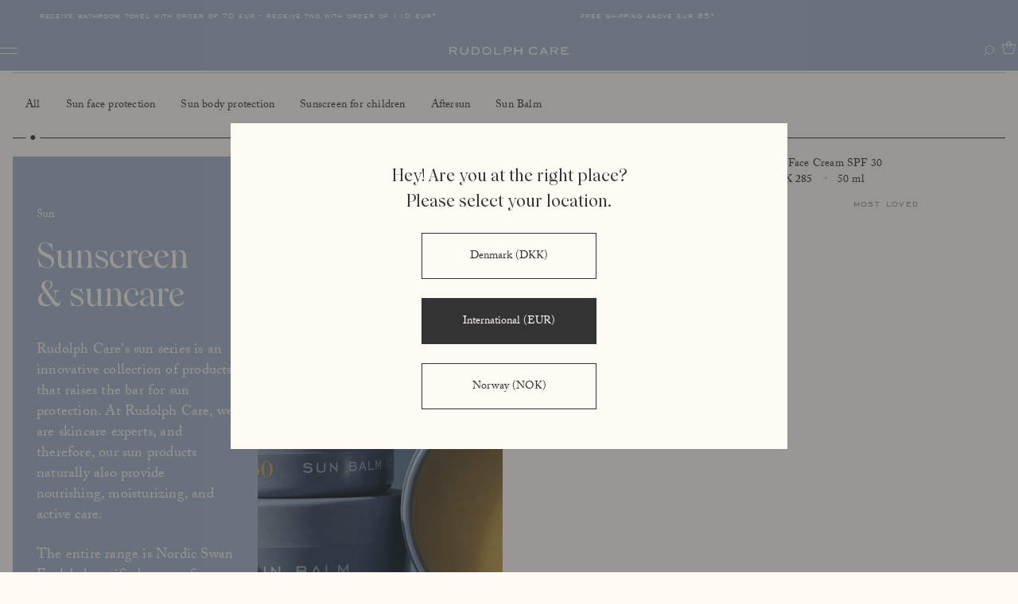

--- FILE ---
content_type: text/html; charset=UTF-8
request_url: https://www.rudolphcare.com/sun/
body_size: 30733
content:
<!doctype html>
<html class="no-js" data-n-head-ssr lang="en" data-n-head="%7B%22lang%22:%7B%22ssr%22:%22en%22%7D%7D">
	<head>
		<!-- Google Tag Manager -->
		<script>!function(){"use strict";function c(e){for(var t=e,r=0,n=document.cookie.split(";");r<n.length;r++){var o=n[r].split("=");if(o[0].trim()===t)return o[1]}}function s(e){return localStorage.getItem(e)}function l(e){return window[e]}function u(e,t){return e=document.querySelector(e),t?null==e?void 0:e.getAttribute(t):null==e?void 0:e.textContent}var e=window,t=document,r="script",n="dataLayer",o="dy7q4azakstbk",a="stapeUserId",i="",d=!1;try{var g=navigator.userAgent,d=!!(g=new RegExp("Version/([0-9._]+)(.*Mobile)?.*Safari.*").exec(g))&&16.4<=parseFloat(g[1]),m=!0,p=d&&!m?function(e,t){void 0===t&&(t="");var r={cookie:c,localStorage:s,jsVariable:l,cssSelector:u};if(t=Array.isArray(t)?t:[t],r[e])for(var n=r[e],o=0,a=t;o<a.length;o++){var i=a[o];if(i=n(i))return i}else console.warn("invalid uid source",e)}(a,""):void 0;d=d&&(!!p||m)}catch(e){console.error(e)}(g=e)[n]=g[n]||[],g[n].push({"gtm.start":(new Date).getTime(),event:"gtm.js"}),a=t.getElementsByTagName(r)[0],g=p?"&bi="+encodeURIComponent(p):"",i=t.createElement(r),d&&(o=8<o.length?o.replace(/([a-z]{8}$)/,"kp$1"):"kp"+o),m=d?"https://sgtm.rudolphcare.com":"https://load.sgtm.rudolphcare.com",i.async=!0,i.src=m+"/"+o+".js?78k8n2mr=aWQ9R1RNLVRRN0ZUTEM%3D&page=2"+g,null!=(e=a.parentNode)&&e.insertBefore(i,a)}()</script>
		<!-- End Google Tag Manager -->

		<script>setTimeout(()=>{window.tf?.load()},2e3)</script>
		<meta data-n-head="ssr" charset="utf-8"><meta data-n-head="ssr" name="viewport" content="width=device-width,initial-scale=1"><meta data-n-head="ssr" name="application-name" content="Rudolph Care"><meta data-n-head="ssr" name="og:site_name" content="Rudolph Care"><meta data-n-head="ssr" name="msapplication-TileColor" content="FFFFFF"><meta data-n-head="ssr" name="msapplication-TileImage" content="mstile-144x144.png"><meta data-n-head="ssr" name="msapplication-square70x70logo" content="mstile-70x70.png"><meta data-n-head="ssr" name="msapplication-square150x150logo" content="mstile-150x150.png"><meta data-n-head="ssr" name="msapplication-wide310x150logo" content="mstile-310x150.png"><meta data-n-head="ssr" name="msapplication-square310x310logo" content="mstile-310x310.png"><meta data-n-head="ssr" name="p:domain_verify" content="6d8553358f8483290e1cc0ddf8573152"><meta data-n-head="ssr" data-hid="og:locale" property="og:locale" content="en"><meta data-n-head="ssr" data-hid="og:locale:alternate" property="og:locale:alternate" content="da"><meta data-n-head="ssr" data-hid="description" name="description" content="Explore Rudolph Care's range of hydrating, nourishing, reef safe, and ecolabeled sun screen for the entire family."><meta data-n-head="ssr" data-hid="og:title" property="og:title" content="Ecolabeled and reef safe sun protection from Rudolph Care"><meta data-n-head="ssr" data-hid="og:description" property="og:description" content="Explore Rudolph Care's range of hydrating, nourishing, reef safe, and ecolabeled sun screen for the entire family."><meta data-n-head="ssr" data-hid="og:image" property="og:image" content="https://rudolphcare.imgix.net/kategori_sun.jpg?auto=compress%2Cformat&crop=focalpoint&fit=crop&fm=jpg&fp-x=0.5&fp-y=0.5&h=630&q=75&w=1200"><meta data-n-head="ssr" data-hid="og:image:width" property="og:image:width" content="1200"><meta data-n-head="ssr" data-hid="og:image:height" property="og:image:height" content="630"><meta data-n-head="ssr" data-hid="og:image:alt" property="og:image:alt" content="Kategori sun"><title>Ecolabeled and reef safe sun protection from Rudolph Care</title><link data-n-head="ssr" rel="icon" type="image/x-icon" href="/favicon.ico"><link data-n-head="ssr" rel="apple-touch-icon-precomposed" sizes="57x57" href="/apple-touch-icon-57x57.png"><link data-n-head="ssr" rel="apple-touch-icon-precomposed" sizes="114x114" href="/apple-touch-icon-114x114.png"><link data-n-head="ssr" rel="apple-touch-icon-precomposed" sizes="72x72" href="/apple-touch-icon-72x72.png"><link data-n-head="ssr" rel="apple-touch-icon-precomposed" sizes="144x144" href="/apple-touch-icon-144x144.png"><link data-n-head="ssr" rel="apple-touch-icon-precomposed" sizes="60x60" href="/apple-touch-icon-60x60.png"><link data-n-head="ssr" rel="apple-touch-icon-precomposed" sizes="120x120" href="/apple-touch-icon-120x120.png"><link data-n-head="ssr" rel="apple-touch-icon-precomposed" sizes="76x76" href="/apple-touch-icon-76x76.png"><link data-n-head="ssr" rel="apple-touch-icon-precomposed" sizes="152x152" href="/apple-touch-icon-152x152.png"><link data-n-head="ssr" rel="icon" type="image/png" href="/favicon-196x196.png" sizes="196x196"><link data-n-head="ssr" rel="icon" type="image/png" href="/favicon-96x96.png" sizes="96x96"><link data-n-head="ssr" rel="icon" type="image/png" href="/favicon-32x32.png" sizes="32x32"><link data-n-head="ssr" rel="icon" type="image/png" href="/favicon-16x16.png" sizes="16x16"><link data-n-head="ssr" rel="icon" type="image/png" href="/favicon-128.png" sizes="128x128"><link data-n-head="ssr" rel="preconnect" href="https://use.typekit.net" crossorigin=""><link data-n-head="ssr" rel="preconnect" href="https://policy.app.cookieinformation.com" crossorigin=""><link data-n-head="ssr" rel="preconnect" href="https://load.sgtm.rudolphcare.com" crossorigin=""><link data-n-head="ssr" rel="preconnect" href="https://tag.heylink.com" crossorigin=""><link data-n-head="ssr" rel="preconnect" href="https://dkk.rudolphcare.com" crossorigin=""><link data-n-head="ssr" rel="preconnect" href="https://sleeknotestaticcontent.sleeknote.com" crossorigin=""><link data-n-head="ssr" rel="preload" as="style" href="https://use.typekit.net/yhh2ibr.css" crossorigin=""><link data-n-head="ssr" rel="stylesheet" href="https://use.typekit.net/yhh2ibr.css"><link data-n-head="ssr" data-hid="canonical" rel="canonical" href="https://www.rudolphcare.com/sun/"><link data-n-head="ssr" data-hid="alternate-hreflang-en" rel="alternate" href="https://www.rudolphcare.com/sun/" hreflang="en"><link data-n-head="ssr" data-hid="alternate-hreflang-da" rel="alternate" href="https://www.rudolphcare.com/da/sol/" hreflang="da"><script data-n-head="ssr" data-hid="no-touch">document.documentElement.className=document.documentElement.className.replace(/(s|^)no-js(s|$)/,"$1js$2"),window.isTouch=!!("ontouchstart"in window),window.isTouch||(document.documentElement.className+=" no-touch")</script><script data-n-head="ssr" data-hid="font-loading" type="text/javascript">document.documentElement.classList.add("fonts-loaded","fonts-loaded-2","fonts-loaded-3")</script><script data-n-head="ssr" src="https://www.google.com/recaptcha/api.js" async defer></script><script data-n-head="ssr" data-hid="gtm-script">window._gtm_init||(window._gtm_init=1,function(t,e,n,a){t[n]=1==t[n]||"yes"==e[n]||1==e[n]||1==e.msDoNotTrack||t[a]&&t[a].p&&a[a].msTrackingProtectionEnabled()?1:0}(window,"navigator","doNotTrack","external"),function(a,o,i,t,g){a[t]=a[t]||[],a[t].push({"gtm.start":(new Date).getTime(),event:"gtm.js"}),a[g]={},a._gtm_inject=function(t){var e,n;a.doNotTrack||a[g][t]||(a[g][t]=1,e=o.getElementsByTagName(i)[0],(n=o.createElement(i)).async=!0,n.src="https://www.googletagmanager.com/gtm.js?id="+t,e.parentNode.insertBefore(n,e))},a._gtm_inject("GTM-TQ7FTLC")}(window,document,"script","dataLayer","_gtm_ids"))</script><script data-n-head="ssr" id="CookieConsent" src="https://policy.app.cookieinformation.com/uc.js" type="text/javascript" data-culture="en" data-gcm-version="2.0" defer></script><script data-n-head="ssr" type="application/ld+json">{"@context":"https://schema.org","@type":"Organization","name":"Rudolph Care","url":"https://www.rudolphcare.com","@id":"https://www.rudolphcare.com/#organization","logo":"https://rudolphcare.imgix.net/rudolph-care-schema-logo.png","sameAs":["https://www.instagram.com/rudolphcare","https://www.facebook.com/rudolphcare","https://www.linkedin.com/company/rudolphcare/","https://www.youtube.com/channel/UCKgWWVJycuKpAVNNsIHNoSA","https://www.tiktok.com/@rudolphcare"],"address":{"@type":"PostalAddress","streetAddress":"Antoinettevej 3","addressLocality":"Valby","postalCode":"2500","addressCountry":"DK"},"contactPoint":{"@type":"ContactPoint","telephone":"+45 53 57 11 23","email":"kontakt@rudolphcare.com","contactType":"customer support","areaServed":["DK","NO"],"availableLanguage":["da","no","en"]}}</script><script data-n-head="ssr" type="application/ld+json">{"@context":"https://schema.org","@type":"WebPage","name":"Ecolabeled and reef safe sun protection from Rudolph Care","url":"https://www.rudolphcare.com/sun/","description":"Explore Rudolph Care's range of hydrating, nourishing, reef safe, and ecolabeled sun screen for the entire family.","inLanguage":"da-DK"}</script><link rel="preload" href="/_nuxt/0a9aff5.js" as="script"><link rel="preload" href="/_nuxt/2e8d47b.js" as="script"><link rel="preload" href="/_nuxt/12aceab.js" as="script"><link rel="preload" href="/_nuxt/b463de6.js" as="script"><link rel="preload" href="/_nuxt/9aa34e8.js" as="script"><link rel="preload" href="/_nuxt/f3bbc66.js" as="script"><link rel="preload" href="/_nuxt/c55729d.js" as="script"><link rel="preload" href="/_nuxt/5f70b4d.js" as="script"><link rel="preload" href="/_nuxt/34d4826.js" as="script"><link rel="preload" href="/_nuxt/489215f.js" as="script"><link rel="preload" href="/_nuxt/7b47d72.js" as="script"><style data-vue-ssr-id="17bc9ac2:0 7fbe4512:0 de65989e:0 6baa626c:0 42c73c99:0 06d8ea29:0 f4f88146:0 5dcfbafc:0 18c6385e:0 9f1bc3c4:0 81de455e:0 7dbfccba:0 23515c13:0 7989047a:0 10c57616:0 23824772:0 3f24f088:0 6de3288e:0 08ed05b5:0 18b46138:0 5f552114:0 39e1f0e4:0 80fa9328:0 3013d556:0 5eae3a53:0 04e43ee3:0 6bdfd851:0 4899c90b:0 8a3b0200:0 75e0a06e:0">:root{--color-black:#1b1b1b;--color-grey:#6c6a69;--color-light-grey-shade-4:#eae3dc;--color-light-grey-shade-50:#797775;--color-light-grey:#f2eeea;--color-white:#fff;--color-dark-grey:#333;--color-default-text-shade-4:#292929;--color-default-text-a-05:#33333380;--color-default-text-a-025:#33333380;--color-default-text:#333;--color-default-bg-shade-4:#f5f1ea;--color-default-bg-a-05:#fffbf580;--color-default-bg:#fffbf4;--color-face-body-hands-shade-4:#d6cfd3;--color-face-body-hands-shade-50:#706c6e;--color-face-body-hands:#dfd8dc;--color-sun-shade-4:#f7d292;--color-sun-shade-50:#7c6a4a;--color-sun:#f7d394;--color-hair-shade-4:#242d42;--color-hair-shade-50:#161b28;--color-hair:#2b364f;--color-lip-shade-4:#3a1918;--color-lip-shade-50:#24100f;--color-lip:#471f1e;--color-fragrance-shade-4:#c6b3b9;--color-fragrance-shade-50:#675f61;--color-fragrance:#cdbdc2;--color-accessories-shade-4:#725a61;--color-accessories-shade-50:#3f3236;--color-accessories:#7e636b;--color-selftanner-shade-4:#94a7c2;--color-selftanner-shade-50:#515965;--color-selftanner:#a2b2c9;--color-light-green-shade-4:#a7aeaa;--color-light-green-shade-50:#5a5d5b;--color-light-green:#b3b9b5;--color-green-shade-4:#71766f;--color-green-shade-50:#3e413d;--color-green:#7b8179;--color-beige-shade-4:#e6dbcc;--color-beige-shade-50:#76726c;--color-beige:#ece4d8;--color-blue-shade-4:#6f839b;--color-blue-shade-50:#3e4752;--color-blue:#7b8ea3;--color-light-brown:#c2b09c;--color-discount:#965865;--color-custom-text:#333;--color-custom-bg:#fffbf4;--color-promo-text-a-05:#2b364f80;--color-promo-text:#2b364f;--color-promo-bg:#fff;--color-pink-shade-4:#f5a9f5;--color-pink-shade-50:#805880;--color-pink:#ffb0ff;--color-lighterblue-shade-4:#bcd1e4;--color-lighterblue-shade-50:#626d77;--color-lighterblue:#c4daee;--color-orange-shade-4:#f55431;--color-orange-shade-50:#802c1a;--color-orange:#ff5733;--baseline:1.7142857143;--hr-height:1px;--content-max-width:1408px;--vertical-rhythm-base:calc(var(--baseline)*1.4*1rem);--document-margins:16px;--document-margins-small:22px;--site-header-height:9rem;--heading-xxl:calc(32px + 9.72222vw);--heading-xl:12.5vw;--heading-ll:calc(22px + 4.86111vw);--heading-lm:calc(25px + 4.51389vw);--heading-l:6.25vw;--fm-emSquare:1;--fm-capitalHeight:0.72;--fm-descender:0.242;--fm-ascender:0.943;--fm-linegap:200;--lineheightNormal:(var(--fm-ascender) + var(--fm-descender) + var(--fm-linegap));--distanceBottom:(var(--fm-descender));--distanceTop:(var(--fm-ascender) -var(--fm-capitalHeight));--contentArea:(var(--lineheightNormal) * var(--computedFontSize));--valign:((var(--distanceBottom) -var(--distanceTop)) * var(--computedFontSize));--computedFontSize:(var(--capital-height)/var(--fm-capitalHeight));--computedLineheight:((var(--line-height) * var(--capital-height)) - var(--valign));--grid-width:1408px;--grid-gutter-width:16px;--grid-cell-width:calc((var(--grid-width) - (var(--grid-gutter-width)*11))/12);--topbar-height:3rem;--header-height-expanded:7.2rem;--header-height-collapsed:calc(var(--header-height-expanded) - var(--topbar-height));--bleed:var(--document-margins-small)}@media screen and (min-width:1150px){:root{--topbar-height:4rem;--bleed:var(--document-margins);--header-height-expanded:8.8rem}}body{line-height:1.5;margin:0;min-height:100vh;scroll-behavior:smooth;text-rendering:optimizeSpeed}#__nuxt{margin-top:0}ol[class]:not(.body-l),ul[class]:not(.body-l){list-style:none;padding-left:0}a:not([class]){text-decoration-skip-ink:auto}img{display:block;max-width:100%}button,input,select,textarea{font:inherit}@media (prefers-reduced-motion:reduce){*{animation-duration:NaNs!important;animation-iteration-count:1!important;scroll-behavior:auto!important;transition-duration:NaNs!important}}.svg-container{display:block;height:0;padding-bottom:100%;position:relative}.svg-container svg{height:100%;left:0;overflow:visible;position:absolute;top:0;width:100%}.visuallyhidden{height:1px;position:absolute;width:1px;clip:rect(1px,1px,1px,1px);margin:0!important;overflow:hidden;padding:0!important;white-space:nowrap}.hide{visibility:hidden}[data-object-fit=contain]{object-fit:contain}[data-object-fit=cover]{object-fit:cover}[data-object-position=top]{object-position:top}[data-object-position=center]{object-position:center}[data-object-position=bottom]{object-position:bottom}[data-object-position="top left"]{object-position:top left}[data-object-position="top center"]{object-position:top center}[data-object-position="top right"]{object-position:top right}[data-object-position="center left"]{object-position:center left}[data-object-position="center center"]{object-position:center center}[data-object-position="center right"]{object-position:center right}[data-object-position="bottom left"]{object-position:bottom left}[data-object-position="bottom center"]{object-position:bottom center}[data-object-position="bottom right"]{object-position:bottom right}:root{font-size:62.5%;--ease-out-quart:cubic-bezier(0.25,1,0.5,1)}*{font-family:inherit;line-height:inherit;-webkit-tap-highlight-color:transparent}:not(a){color:inherit}body{font-size:1.6rem;line-height:var(--baseline);text-size-adjust:100%}body:before{content:"viewport-small";display:none}@media (min-width:1150px){body:before{content:"viewport-medium"}}@media (min-width:1367px){body:before{content:"viewport-large";content:"viewport-wide"}}@media (min-width:1440px){body:before{content:"viewport-extra-wide"}}@media (min-width:1640px){body:before{content:"viewport-super-wide"}}img,video{height:auto;max-width:100%}figure{margin:0}a{color:inherit;transition:-webkit-text-decoration .22s ease;transition:text-decoration .22s ease;transition:text-decoration .22s ease,-webkit-text-decoration .22s ease}a.nuxt-link-active,a.nuxt-link-active:focus,a.nuxt-link-active:hover,a:focus,a:hover,a[data-text]{-webkit-text-decoration:none;text-decoration:none}a[data-text]{position:relative;white-space:nowrap}a[data-text]:before{clip-path:inset(1.12em 0 0 0);content:attr(data-text);cursor:pointer;position:absolute;-webkit-text-decoration:underline;text-decoration:underline;transition:clip-path .32s cubic-bezier(.34,.3,.1,1)}a[data-text].nuxt-link-active:before,a[data-text]:focus:before,a[data-text]:hover:before{clip-path:inset(1.12em 0 0 100%)}a[data-text].nuxt-link-active:focus:before,a[data-text].nuxt-link-active:hover:before{clip-path:inset(1.12em 0 0 0)}iframe{border:0}button{touch-action:manipulation}body:not(.user-is-tabbing) button:focus{outline:0}dl dt{font-weight:400}dl dd{display:inline}::selection{background:#fcffba;color:#2a2a21}html.js [data-text-reveal]{visibility:hidden}@media not all and (min-resolution:0.001dpcm){@supports (-webkit-appearance:none){.is-animating{-webkit-animation:safariRepaintHack .1s infinite}}}.word{clip-path:inset(0 0 0 0);display:inline-block}@media (-ms-high-contrast:active),(-ms-high-contrast:none){.word{clip-path:none!important;overflow:hidden}}.word__inner{display:inline-block}@media screen and (min-width:1367px){.mobile-only{display:none!important}}@media screen and (max-width:1366px){.desktop-only{display:none!important}}@font-face{font-display:swap;font-family:Wulkan Display;font-style:normal;font-weight:500;src:url("/_nuxt/fonts/Wulkan Display Medium.0895ebf.woff2") format("woff2"),url("/_nuxt/fonts/Wulkan Display Medium.c587359.woff") format("woff")}@font-face{font-display:swap;font-family:Wulkan Display;font-style:italic;font-weight:500;src:url("/_nuxt/fonts/Wulkan Display Medium Italic.c3d6ddf.woff2") format("woff2"),url("/_nuxt/fonts/Wulkan Display Medium Italic.4a33ab9.woff") format("woff")}@font-face{font-display:swap;font-family:EngraversGothicBT;font-style:normal;font-weight:400;src:url(/_nuxt/fonts/EngraversGothicBT-Regular.69918ff.woff2) format("woff2"),url(/_nuxt/fonts/EngraversGothicBT-Regular.cb8646e.woff) format("woff")}*{margin-bottom:0;margin-top:0}*+*{margin-top:var(--vertical-rhythm-base)}body,body+*,br,br+*,dd,dd+*,dfn,dfn+*,dt,dt+*,li,li+*,option,option+*,span,span+*,strong,strong+*,td,td+*,th,th+*{margin-top:0}hr{background-color:currentColor;border:0;height:var(--hr-height);margin-bottom:-var(--hr-height)}*+figure{margin:var(--vertical-rhythm-base) 0 0 0}input[type=search],input[type=text],select,textarea{border:1px solid #c3c1c1;border-radius:.3em;color:#676767;line-height:var(--baseline);padding:.55em .8em .4em .7em;transition:border .2s ease}input[type=search]:hover,input[type=text]:hover,select:hover,textarea:hover{border-color:#888}label+*{margin-top:calc(var(--baseline)*.5*1rem)}body,html{font-family:adobe-caslon-pro,Georgia,serif;font-size:1.4rem;line-height:var(--baseline);-webkit-font-smoothing:antialiased;scroll-behavior:smooth}h1,h2,h3,h4,h5,h6{color:currentColor;font-family:"Wulkan Display",Georgia,serif;font-weight:500;margin:0}h1+h1,h2+h2,h3+h3,h4+h4,h5+h5,h6+h6{margin-top:calc(var(--baseline)*.5*1rem)}h1:not(.heading){font-size:3.6rem;line-height:1.5238095238}@media screen and (min-width:1150px){h1:not(.heading){font-size:4.2rem;line-height:1.5238095238}}h2:not(.heading){font-size:3.6rem;line-height:1.5238095238}@media screen and (min-width:1150px){h2:not(.heading){font-size:4.2rem;line-height:1.5238095238}}h3:not(.heading){font-size:1.6rem;line-height:1.5}@media screen and (min-width:1150px){h3:not(.heading){font-size:2.1rem;line-height:1.5238095238}}h4:not(.heading){font-size:1.6rem;line-height:1.5}@media screen and (min-width:1150px){h4:not(.heading){font-size:2.1rem;line-height:1.5238095238}}h5:not(.heading){font-family:EngraversGothicBT;font-size:1.4rem;font-weight:400;letter-spacing:.1em;line-height:1.2857142857;text-transform:lowercase}h6:not(.heading){font-family:adobe-caslon-pro,Georgia,serif;font-size:1.6rem;letter-spacing:.011111111111111112em;line-height:1.5}@media screen and (min-width:1150px){h6:not(.heading){font-size:1.8rem;line-height:1.4444444444}}blockquote{margin-left:0;margin-right:0}blockquote cite{display:block;font-style:normal;font-weight:400}.lede{font-family:"Wulkan Display",Georgia,serif;font-size:1.6rem;line-height:1.5}@media screen and (min-width:1150px){.lede{font-size:2.1rem;letter-spacing:.009523809523809525em;line-height:1.5238095238}}.body-l{font-family:adobe-caslon-pro,Georgia,serif;font-size:1.6rem;letter-spacing:.011111111111111112em;line-height:1.5}@media screen and (min-width:1150px){.body-l{font-size:1.8rem;line-height:1.4444444444}}dt,strong{font-weight:700}dd{margin-left:0}.color--discount{color:var(--color-discount)}.text-bold{font-weight:700}.btn{background:#0000;font:inherit;line-height:normal;overflow:visible;text-align:inherit;width:auto;-webkit-font-smoothing:inherit;-moz-osx-font-smoothing:inherit;-webkit-appearance:none;appearance:none;background-color:initial;border:1px solid;box-sizing:border-box;color:inherit;cursor:pointer;display:inline-block;font-family:inherit;font-size:inherit;font-weight:500;line-height:1.43;max-width:100%;min-width:22rem;padding:1em 15px .9em;text-align:center;-webkit-text-decoration:none;text-decoration:none;transition:color .18s linear,border-color .18s linear}@media screen and (min-width:1150px){.btn{line-height:inherit;padding:1.2em 2.142857143em 1.1em}}.btn[disabled]{color:#adadad;pointer-events:none}.btn:hover{background-color:var(--color-grey);border-color:var(--color-grey);color:var(--color-default-bg);transition:color .18s linear,border-color .18s linear}.btn--large{font-family:adobe-caslon-pro,Georgia,serif;font-size:1.6rem;letter-spacing:.011111111111111112em;line-height:1.5}@media screen and (min-width:1150px){.btn--large{font-size:1.8rem;line-height:1.4444444444}}.btn--small{font-size:1.2rem}.btn--dark:not([disabled]){color:var(--color-default-bg)}.btn--dark:not([disabled]),.btn--dark:not([disabled]):hover{background-color:var(--color-grey);border-color:var(--color-grey)}.btn--highlighted:not([disabled]){background-color:var(--color-default-text);border-color:var(--color-default-text);color:var(--color-default-bg)}.btn--highlighted:not([disabled]):hover{background-color:var(--color-grey);border-color:var(--color-grey)}.btn--beige:not([disabled]){background-color:var(--color-beige);border-color:var(--color-beige);color:var(--color-default-text)}.btn--beige:not([disabled]):hover{background-color:var(--color-grey);border-color:var(--color-grey);color:var(--color-default-bg)}.btn.look-icon{line-height:.9}#Coi-Renew#Coi-Renew{background-color:initial;border-radius:0;height:28px;padding:5px;transform:scale(1)!important;width:28px}#Coi-Renew#Coi-Renew .renew_path{fill:currentColor!important}#coiOverlay#coiOverlay{align-items:center;background-color:var(--color-default-text-a-05);margin:0;padding:85px 0}@media screen and (max-width:1149px){#coiOverlay#coiOverlay{padding:40px 0}}#coiOverlay#coiOverlay .coi-banner__wrapper{background-color:var(--color-default-bg);border-radius:0;box-sizing:border-box;max-width:700px;width:100%}@media screen and (min-width:1150px){#coiOverlay#coiOverlay .coi-banner__wrapper{width:calc(50% - var(--grid-gutter-width)*-1*.5)}}@media screen and (min-width:1367px){#coiOverlay#coiOverlay .coi-banner__wrapper{width:calc(50% - var(--grid-gutter-width)*3*.5)}}#coiOverlay#coiOverlay .coi-banner__wrapper::-webkit-scrollbar-track{background-color:none}#coiOverlay#coiOverlay .coi-banner__wrapper::-webkit-scrollbar{width:0!important}#coiOverlay#coiOverlay .coi-banner__wrapper .coi-banner__page{background-color:initial;position:relative}#coiOverlay#coiOverlay .coi-banner__wrapper .coi-banner__page>*{padding-left:var(--grid-gutter-width);padding-right:var(--grid-gutter-width)}@media screen and (min-width:1150px){#coiOverlay#coiOverlay .coi-banner__wrapper .coi-banner__page>*{padding-left:var(--grid-gutter-width);padding-right:var(--grid-gutter-width)}}@media screen and (min-width:1367px){#coiOverlay#coiOverlay .coi-banner__wrapper .coi-banner__page>*{padding-left:calc(16.66667% - var(--grid-gutter-width)*-.25*.83333);padding-right:calc(16.66667% - var(--grid-gutter-width)*-.25*.83333)}}#coiOverlay#coiOverlay .coi-banner__wrapper .coi-banner__page .coi-banner__summary{padding-bottom:calc(var(--baseline)*3*1rem);padding-top:calc(var(--baseline)*3*1rem)}@media screen and (max-width:1149px){#coiOverlay#coiOverlay .coi-banner__wrapper .coi-banner__page .coi-banner__summary{padding-top:67px}}#coiOverlay#coiOverlay .coi-banner__wrapper .coi-banner__page .coi-banner__summary .coi-banner__header{margin:0}#coiOverlay#coiOverlay .coi-banner__wrapper .coi-banner__page .coi-banner__summary .coi-banner__header .coi-banner__branding,#coiOverlay#coiOverlay .coi-banner__wrapper .coi-banner__page .coi-banner__summary .coi-banner__header>img{display:none}#coiOverlay#coiOverlay .coi-banner__wrapper .coi-banner__page .coi-banner__summary .coi-banner__text{margin-top:0}#coiOverlay#coiOverlay .coi-banner__wrapper .coi-banner__page .coi-banner__summary .coi-banner__text .coi-banner__headline{color:inherit;font-size:1.6rem;line-height:1.5;margin-bottom:calc(var(--baseline)*3*1rem);text-align:center}@media screen and (min-width:1150px){#coiOverlay#coiOverlay .coi-banner__wrapper .coi-banner__page .coi-banner__summary .coi-banner__text .coi-banner__headline{font-size:2.1rem;line-height:1.5238095238}}@media screen and (max-width:1149px){#coiOverlay#coiOverlay .coi-banner__wrapper .coi-banner__page .coi-banner__summary .coi-banner__text .coi-banner__headline{font-size:var(--heading-l);line-height:1.2222222222}@media screen and (max-width:1149px){#coiOverlay#coiOverlay .coi-banner__wrapper .coi-banner__page .coi-banner__summary .coi-banner__text .coi-banner__headline{hyphens:auto;word-break:break-all;word-break:break-word}}@media screen and (min-width:1150px){#coiOverlay#coiOverlay .coi-banner__wrapper .coi-banner__page .coi-banner__summary .coi-banner__text .coi-banner__headline{font-size:var(--heading-l);line-height:1}}}#coiOverlay#coiOverlay .coi-banner__wrapper .coi-banner__page .coi-banner__summary .coi-banner__text .coi-banner__maintext{font-family:adobe-caslon-pro,Georgia,serif;font-size:1.6rem;letter-spacing:.011111111111111112em;line-height:1.5;white-space:pre-wrap}@media screen and (min-width:1150px){#coiOverlay#coiOverlay .coi-banner__wrapper .coi-banner__page .coi-banner__summary .coi-banner__text .coi-banner__maintext{font-size:1.8rem;line-height:1.4444444444}}#coiOverlay#coiOverlay .coi-banner__wrapper .coi-banner__page .coi-banner__summary .coi-banner__text .coi-banner__maintext a{margin-top:1em}#coiOverlay#coiOverlay .coi-banner__wrapper .coi-banner__page .coi-banner__page-footer{background-color:var(
					--color-default-bg
				);border-top:1px solid #33333340;margin:0;padding-bottom:30px;padding-top:30px}#coiOverlay#coiOverlay .coi-banner__wrapper .coi-banner__page .coi-banner__page-footer:before{background:linear-gradient(0deg,#fffbf4,#fffbf4fa 9.99%,rgba(255,251,244,.926) 19.07%,rgba(255,251,244,.844) 27.44%,rgba(255,251,244,.741) 35.26%,rgba(255,251,244,.624) 42.72%,#fffbf480 50%,rgba(255,251,244,.376) 57.28%,rgba(255,251,244,.259) 64.74%,rgba(255,251,244,.156) 72.56%,rgba(255,251,244,.074) 80.93%,#fffbf405 90.01%,#fffbf400);bottom:100%;content:"";height:calc(var(--baseline)*3*1rem*1.2);left:0;margin-bottom:1px;position:absolute;width:100%}#coiOverlay#coiOverlay .coi-banner__wrapper .coi-banner__page .coi-banner__page-footer:after{background:linear-gradient(180deg,#fffbf4,#fffbf4fa 9.99%,rgba(255,251,244,.926) 19.07%,rgba(255,251,244,.844) 27.44%,rgba(255,251,244,.741) 35.26%,rgba(255,251,244,.624) 42.72%,#fffbf480 50%,rgba(255,251,244,.376) 57.28%,rgba(255,251,244,.259) 64.74%,rgba(255,251,244,.156) 72.56%,rgba(255,251,244,.074) 80.93%,#fffbf405 90.01%,#fffbf400);content:"";height:calc(var(--baseline)*3*1rem*1.2);left:0;margin-top:1px;position:absolute;top:100%;width:100%}#coiOverlay#coiOverlay .coi-banner__wrapper .coi-banner__page .coi-banner__page-footer button{font:inherit}#coiOverlay#coiOverlay .coi-banner__wrapper .coi-banner__page .coi-banner__page-footer .coi-button-group{flex-wrap:wrap;justify-content:flex-start;margin-left:calc(var(--grid-gutter-width)/-2);margin-right:calc(var(--grid-gutter-width)/-2);margin-top:-12px;width:auto}@media screen and (max-width:1149px){#coiOverlay#coiOverlay .coi-banner__wrapper .coi-banner__page .coi-banner__page-footer .coi-button-group{flex-direction:row}}#coiOverlay#coiOverlay .coi-banner__wrapper .coi-banner__page .coi-banner__page-footer .coi-button-group button{border-radius:0;flex:1 0 1px;margin:0 calc(var(--grid-gutter-width)/2);margin-top:12px;min-width:160px!important;white-space:nowrap;width:auto}#coiOverlay#coiOverlay .coi-banner__wrapper .coi-banner__page .coi-banner__page-footer .coi-button-group .coi-banner__accept,#coiOverlay#coiOverlay .coi-banner__wrapper .coi-banner__page .coi-banner__page-footer .coi-button-group .coi-banner__decline{background:#0000;font:inherit;line-height:normal;overflow:visible;text-align:inherit;width:auto;-webkit-font-smoothing:inherit;-moz-osx-font-smoothing:inherit;-webkit-appearance:none;appearance:none;background-color:initial;border:1px solid;box-sizing:border-box;color:inherit;cursor:pointer;display:inline-block;font-family:inherit;font-size:inherit;font-weight:500;line-height:1.43;max-width:100%;min-width:22rem;padding:1em 15px .9em;text-align:center;-webkit-text-decoration:none;text-decoration:none;transition:color .18s linear,border-color .18s linear}@media screen and (min-width:1150px){#coiOverlay#coiOverlay .coi-banner__wrapper .coi-banner__page .coi-banner__page-footer .coi-button-group .coi-banner__accept,#coiOverlay#coiOverlay .coi-banner__wrapper .coi-banner__page .coi-banner__page-footer .coi-button-group .coi-banner__decline{line-height:inherit;padding:1.2em 2.142857143em 1.1em}}#coiOverlay#coiOverlay .coi-banner__wrapper .coi-banner__page .coi-banner__page-footer .coi-button-group .coi-banner__accept[disabled],#coiOverlay#coiOverlay .coi-banner__wrapper .coi-banner__page .coi-banner__page-footer .coi-button-group .coi-banner__decline[disabled]{color:#adadad;pointer-events:none}#coiOverlay#coiOverlay .coi-banner__wrapper .coi-banner__page .coi-banner__page-footer .coi-button-group .coi-banner__accept:hover,#coiOverlay#coiOverlay .coi-banner__wrapper .coi-banner__page .coi-banner__page-footer .coi-button-group .coi-banner__decline:hover{background-color:var(--color-grey);border-color:var(--color-grey);color:var(--color-default-bg);transition:color .18s linear,border-color .18s linear}#coiOverlay#coiOverlay .coi-banner__wrapper .coi-banner__page .coi-banner__page-footer .coi-button-group .coi-banner__accept,#coiOverlay#coiOverlay .coi-banner__wrapper .coi-banner__page .coi-banner__page-footer .coi-button-group .coi-banner__decline{text-transform:none}#coiOverlay#coiOverlay .coi-banner__wrapper .coi-banner__page .coi-banner__page-footer .coi-button-group .coi-banner__accept:not([disabled]){background-color:var(--color-grey);border-color:var(--color-grey);color:var(--color-default-bg)}#coiOverlay#coiOverlay .coi-banner__wrapper .coi-banner__page .coi-banner__page-footer .coi-button-group .coi-banner__accept:not([disabled]):hover{background-color:var(--color-grey);border-color:var(--color-grey)}#coiOverlay#coiOverlay .coi-banner__wrapper .coi-banner__page .coi-banner__page-footer .coi-toggle-group button{line-height:1!important}#coiOverlay#coiOverlay .coi-banner__wrapper .coi-banner__page .coi-consent-banner__categories-wrapper{background-color:initial;border-bottom:none;margin-top:0;position:relative}#coiOverlay#coiOverlay .coi-banner__wrapper .coi-banner__page .coi-consent-banner__categories-wrapper:before{content:"";display:block;padding-top:40px}#coiOverlay#coiOverlay .coi-banner__wrapper .coi-banner__page .coi-consent-banner__categories-wrapper:after{content:"";display:block;padding-bottom:90px}#coiOverlay#coiOverlay .coi-banner__wrapper .coi-banner__page .coi-consent-banner__categories-wrapper::-webkit-scrollbar{width:0!important}#coiOverlay#coiOverlay .coi-banner__wrapper .coi-banner__page .coi-consent-banner__categories-wrapper .coi-consent-banner__category-container{border-top:1px solid;margin-bottom:28px;padding:14px 0 0}#coiOverlay#coiOverlay .coi-banner__wrapper .coi-banner__page .coi-consent-banner__categories-wrapper .coi-consent-banner__category-container:last-child{margin-bottom:0}#coiOverlay#coiOverlay .coi-banner__wrapper .coi-banner__page .coi-consent-banner__categories-wrapper .coi-consent-banner__category-container .coi-consent-banner__name-container .coi-consent-banner__category-name{color:inherit;display:flex;flex-flow:column nowrap;font:inherit;position:relative}#coiOverlay#coiOverlay .coi-banner__wrapper .coi-banner__page .coi-consent-banner__categories-wrapper .coi-consent-banner__category-container .coi-consent-banner__name-container .coi-consent-banner__category-name.ci-btn-tab-active .ci-arrow{transform:rotate(-180deg)!important}#coiOverlay#coiOverlay .coi-banner__wrapper .coi-banner__page .coi-consent-banner__categories-wrapper .coi-consent-banner__category-container .coi-consent-banner__name-container .coi-consent-banner__category-name .ci-arrow{background-image:url(/assets/img/icons/icon-arrow-down.svg);background-repeat:no-repeat;background-size:contain;border:none;height:1.4rem;margin:0;padding:0;position:absolute;right:0;top:0;top:.2rem;transform:rotate(0);width:1.4rem}@media screen and (min-width:1150px){#coiOverlay#coiOverlay .coi-banner__wrapper .coi-banner__page .coi-consent-banner__categories-wrapper .coi-consent-banner__category-container .coi-consent-banner__name-container .coi-consent-banner__category-name .ci-arrow{height:1.8rem;top:.9rem;width:1.8rem}}#coiOverlay#coiOverlay .coi-banner__wrapper .coi-banner__page .coi-consent-banner__categories-wrapper .coi-consent-banner__category-container .coi-consent-banner__name-container .coi-consent-banner__category-name h3{font-family:"Wulkan Display",Georgia,serif;font-size:1.4rem!important;font-weight:500!important;line-height:1.2857142857;margin-bottom:0;max-width:none;min-width:0}@media screen and (min-width:1150px){#coiOverlay#coiOverlay .coi-banner__wrapper .coi-banner__page .coi-consent-banner__categories-wrapper .coi-consent-banner__category-container .coi-consent-banner__name-container .coi-consent-banner__category-name h3{font-size:1.8rem!important;line-height:2}}#coiOverlay#coiOverlay .coi-banner__wrapper .coi-banner__page .coi-consent-banner__categories-wrapper .coi-consent-banner__category-container .coi-consent-banner__name-container .coi-consent-banner__category-name .coi-consent-banner__category-description{color:inherit;font:inherit;margin-top:36px;padding:0;width:100%}#coiOverlay#coiOverlay .coi-banner__wrapper .coi-banner__page .coi-consent-banner__categories-wrapper .coi-consent-banner__category-container .coi-consent-banner__description-container .coi-consent-banner__cookie-details{border-top:1px solid #33333340;color:inherit;font:inherit}#coiOverlay#coiOverlay .coi-banner__wrapper .coi-banner__page .coi-banner-consent-group{flex-wrap:wrap;margin-top:0;position:relative;z-index:100000}#coiOverlay#coiOverlay .coi-banner__wrapper .coi-banner__page .coi-banner-consent-group *+*{margin-top:0}#coiOverlay#coiOverlay .coi-banner__wrapper .coi-banner__page .coi-banner-consent-group:before{border-top:1px solid #33333340;content:"";display:block;width:100%}@media screen and (max-width:1149px){#coiOverlay#coiOverlay .coi-banner__wrapper .coi-banner__page .coi-banner-consent-group{padding-bottom:12px;padding-top:12px}}#coiOverlay#coiOverlay .coi-banner__wrapper .coi-banner__page .coi-banner-consent-group .coi-banner-consent-field{border-bottom:none;border-right:none;padding-bottom:35px;padding-top:8px}@media screen and (max-width:1149px){#coiOverlay#coiOverlay .coi-banner__wrapper .coi-banner__page .coi-banner-consent-group .coi-banner-consent-field{padding-bottom:12px;padding-top:12px}}#coiOverlay#coiOverlay .coi-banner__wrapper .coi-banner__page .coi-banner-consent-group .coi-banner-consent-field .consent-feld-name{font-size:inherit;line-height:1.43;margin-bottom:4px}#coiOverlay#coiOverlay .coi-banner__wrapper .coi-banner__page .coi-banner-consent-group .coi-banner-consent-field .coi-checkboxes .checkbox-toggle{background-color:initial;border:1px solid var(--color-light-brown);height:18px;width:36px}#coiOverlay#coiOverlay .coi-banner__wrapper .coi-banner__page .coi-banner-consent-group .coi-banner-consent-field .coi-checkboxes .checkbox-toggle:before{background-color:var(--color-light-brown);height:14px;left:1px;top:1px;width:14px}#coiOverlay#coiOverlay .coi-banner__wrapper .coi-banner__page .coi-banner-consent-group .coi-banner-consent-field .coi-checkboxes input[type=checkbox]:checked+.checkbox-toggle{background-color:var(--color-light-brown)}#coiOverlay#coiOverlay .coi-banner__wrapper .coi-banner__page .coi-banner-consent-group .coi-banner-consent-field .coi-checkboxes input[type=checkbox]:checked+.checkbox-toggle:before{background-color:var(--color-default-bg);left:19px}#coiOverlay#coiOverlay .coi-banner__wrapper .coi-banner__footer{background-color:var(--color-default-bg)}#coiOverlay#coiOverlay.has-details-open .coi-banner__wrapper .coi-banner__page .coi-banner__page-footer{border-bottom:1px solid #33333340}.cta{display:inline-block}@media screen and (min-width:1150px){.cta.btn{padding-left:4.142857143em;padding-right:4.142857143em}}::placeholder{color:currentColor;opacity:.5}@media screen and (max-width:1149px){input,select,textarea{font-size:16px}}fieldset,legend{border:0;margin-left:0;margin-right:0;padding:0}button,input,optgroup,select,textarea{font-family:inherit}input[type=date],input[type=email],input[type=number],input[type=password],input[type=tel],input[type=text],textarea{appearance:none;border:0;border-radius:0;box-sizing:border-box;font-weight:inherit;letter-spacing:inherit;line-height:inherit;margin:0;padding:1rem calc(var(--grid-gutter-width)*2 + 1em) 1rem 1em;text-transform:inherit;width:100%}button[type=submit][disabled],input[type=date][disabled],input[type=email][disabled],input[type=number][disabled],input[type=password][disabled],input[type=submit][disabled],input[type=tel][disabled],input[type=text][disabled],select[disabled],textarea[disabled]{cursor:not-allowed;opacity:.5}button[type=submit]:focus~.underline,input[type=submit]:focus~.underline{opacity:1}input[type=checkbox]+label,input[type=radio]+label,legend~label{font-weight:400;margin-top:0}input[type=checkbox]+label,input[type=radio]+label{display:inline-block}.form-group{position:relative}.form-group--inline{display:flex;flex-flow:row wrap;justify-content:space-between}.form-block{position:relative}.form-block input,.form-block select,.form-block textarea{box-sizing:border-box;width:100%}.form-block fieldset>label:first-child,.form-block legend,.form-block>label:first-child{font-weight:400}.form-block fieldset>label:first-child+*,.form-block legend+*,.form-block>label:first-child+*{margin-top:calc(var(--vertical-rhythm-base)/4)}.form-block--checkboxes .icon,.form-block--radios .icon{padding-right:.75em;width:1rem}.form-block--checkboxes-validation-message,.form-block--radios-validation-message{padding-left:calc(2rem + .75em)}.form-input{margin-top:0}.form-input-validation-message{color:var(--color-discount);display:inline-block;margin-top:18px}.form-input-validation-message:empty{display:none}.form-input--checkbox,.form-input--radio{align-items:center;display:inline-flex;flex-flow:row wrap;position:relative}.form-input--checkbox input[type=checkbox],.form-input--checkbox input[type=radio],.form-input--radio input[type=checkbox],.form-input--radio input[type=radio]{height:1px;position:absolute;width:1px;clip:rect(1px,1px,1px,1px);overflow:hidden;white-space:nowrap}.form-input--checkbox input[type=checkbox]+label,.form-input--checkbox input[type=radio]+label,.form-input--radio input[type=checkbox]+label,.form-input--radio input[type=radio]+label{cursor:default;display:flex;padding-left:44px;position:relative;-webkit-user-select:none;user-select:none}.form-input--checkbox input[type=checkbox]+label:before,.form-input--checkbox input[type=radio]+label:before,.form-input--radio input[type=checkbox]+label:before,.form-input--radio input[type=radio]+label:before{content:"";height:15px;left:0;position:absolute;top:2px;width:15px}.form-input--checkbox input[type=checkbox]:focus+label:before,.form-input--checkbox input[type=radio]:focus+label:before,.form-input--radio input[type=checkbox]:focus+label:before,.form-input--radio input[type=radio]:focus+label:before{border-color:#cbdbf5}.form-input--checkbox input[type=checkbox]+label:before{background-image:url(/assets/img/icons/icon-form-checkbox-off.svg)}.form-input--checkbox input[type=checkbox]:checked+label:before{background-image:url(/assets/img/icons/icon-form-checkbox-on.svg)}.form-input--radio input[type=radio]+label:before{background-image:url(/assets/img/icons/icon-form-radio-off.svg)}.form-input--radio input[type=radio]:checked+label:before{background-image:url(/assets/img/icons/icon-form-radio-on.svg)}.form-input--email label,.form-input--password label,.form-input--tel label,.form-input--text label{display:inline-block;margin-bottom:16px}.form-input--email input,.form-input--password input,.form-input--tel input,.form-input--text input{appearance:none;background:var(--color-beige);border:0;color:currentColor;display:inline-block;font-size:1.5rem;line-height:1.5;margin:0;outline:0;padding:20px;position:relative}@media screen and (max-width:1149px){.form-input--email input,.form-input--password input,.form-input--tel input,.form-input--text input{font-size:16px}}.form-input--email input:focus~.underline,.form-input--password input:focus~.underline,.form-input--tel input:focus~.underline,.form-input--text input:focus~.underline{opacity:1}.form-input--email input:not(.form-input-underline):focus,.form-input--password input:not(.form-input-underline):focus,.form-input--tel input:not(.form-input-underline):focus,.form-input--text input:not(.form-input-underline):focus{box-shadow:0 0 0 1px var(--color-default-text);outline:0}.form-input .underline{background-color:#32382e;display:block;height:1px;opacity:.5;width:100%}.form-input.has-error input{box-shadow:0 0 0 1px var(--color-discount)!important}.form-textarea textarea{appearance:none;background:0 0;border:0;border-radius:2px;color:currentColor;display:inline-block;font-size:1.5rem;line-height:1.5;margin:0;outline:0;padding:.5em 0;position:relative}@media screen and (max-width:1149px){.form-textarea textarea{font-size:16px}}.form-textarea textarea:focus~.underline{opacity:1}.form-textarea textarea:not(.form-input-underline):focus{box-shadow:0 0 0 2px #cbdbf5;outline:0}.form-textarea label+textarea{margin-top:calc(var(--vertical-rhythm-base)/2)}.form-textarea .underline{background-color:#32382e;display:block;height:1px;opacity:.5;width:100%}.form-select{appearance:none;background-color:var(--color-beige);background-image:url(/assets/img/icons/icon-arrow-down.svg);background-position:calc(100% - 15px);background-repeat:no-repeat;background-size:15px 17px;border:0;border-radius:0;box-sizing:border-box;color:currentColor;display:block;margin:0;max-width:100%;padding:1.3em calc(1.71429em + 30px) .8em 1.7142857145em;width:100%}.form-select:focus{box-shadow:0 0 0 2px #cbdbf5;box-shadow:0 0 0 3px -moz-mac-focusring;outline:0}.form-select option{font-weight:400}.form-select[disabled]{cursor:not-allowed;opacity:.5}.form-select::-ms-expand{display:none}.form-button{background:#0000;border:none;color:inherit;font:inherit;line-height:normal;overflow:visible;text-align:inherit;width:auto;-webkit-font-smoothing:inherit;-moz-osx-font-smoothing:inherit;-webkit-appearance:none;font-size:1.5rem;line-height:1.5;padding:.5em 0}.form-button[disabled]{cursor:not-allowed;opacity:.5}.heading{color:currentColor;font-family:"Wulkan Display",Georgia,serif;font-weight:500;margin:0}.heading+.heading{margin-top:calc(var(--baseline)*.5*1rem)}.heading-xxl{font-size:var(--heading-xxl);line-height:.8}@media screen and (max-width:1149px){.heading-xxl{hyphens:auto;word-break:break-all;word-break:break-word}}.heading-xl{font-size:var(--heading-xl);line-height:1.15625}@media screen and (max-width:1149px){.heading-xl{hyphens:auto;word-break:break-all;word-break:break-word}}@media screen and (min-width:1150px){.heading-xl{font-size:var(--heading-xl);line-height:1}}.heading-ll{font-size:var(--heading-ll);line-height:1.2222222222}@media screen and (max-width:1149px){.heading-ll{hyphens:auto;word-break:break-all;word-break:break-word}}@media screen and (min-width:1150px){.heading-ll{font-size:var(--heading-ll);line-height:1}}.heading-lm{font-size:var(--heading-lm);line-height:1.2222222222}@media screen and (max-width:1149px){.heading-lm{hyphens:auto;word-break:break-all;word-break:break-word}}.heading-l{font-size:var(--heading-l);line-height:1.2222222222}@media screen and (max-width:1149px){.heading-l{hyphens:auto;word-break:break-all;word-break:break-word}}@media screen and (min-width:1150px){.heading-l{font-size:var(--heading-l);line-height:1}}.heading-m{font-size:3.6rem;line-height:1.5238095238}@media screen and (min-width:1150px){.heading-m{font-size:4.2rem;line-height:1.5238095238}}.heading-m-alt{font-size:3.6rem;line-height:1.2222222222}@media screen and (min-width:1150px){.heading-m-alt{font-size:4.2rem;line-height:1.1428571429}}.heading-s{font-size:1.6rem;line-height:1.5}@media screen and (min-width:1150px){.heading-s{font-size:2.1rem;line-height:1.5238095238}}.heading-label{font-family:EngraversGothicBT;font-size:1.4rem;font-weight:400;letter-spacing:.1em;line-height:1.2857142857;text-transform:lowercase}.heading-label-l{font-family:EngraversGothicBT;font-size:1.4rem;font-weight:400;letter-spacing:.012em;letter-spacing:.08571428571428572em;line-height:1.2857142857;text-transform:lowercase}@media screen and (min-width:1150px){.heading-label-l{font-size:1.8rem;letter-spacing:.06666666666666667em;line-height:2}}.heading-strong{font-family:adobe-caslon-pro,Georgia,serif;font-size:1.6rem;letter-spacing:.011111111111111112em;line-height:1.5}@media screen and (min-width:1150px){.heading-strong{font-size:1.8rem;line-height:1.4444444444}}.icon{display:inline-block;fill:currentColor}.icon img{display:block}html{height:100%}- body,html{min-height:100vh}- body{background-color:var(--color-white);color:#434343}.content-main,.site-footer{box-sizing:border-box;width:100%}.content-main,.site-canvas,.site-footer,.site-header{margin-top:0}.content-main{flex:1 0 auto}.content-main>.page-module:first-child:not(.page-module--page-hero):not(.collection-banner-teaser-small):not(.page-module--page-hero-with-products):not(.page-module--page-hero-carousel),.content-main>:first-child:not(.page-module--page-hero):not(.collection-banner-teaser-small):not(.page-module--page-hero-with-products):not(.page-module--page-hero-carousel){padding-top:calc(var(--site-header-height))}@media screen and (min-width:1367px){.content-main>.page-module:first-child:not(.page-module--page-hero):not(.collection-banner-teaser-small):not(.page-module--page-hero-with-products):not(.page-module--page-hero-carousel),.content-main>:first-child:not(.page-module--page-hero):not(.collection-banner-teaser-small):not(.page-module--page-hero-with-products):not(.page-module--page-hero-carousel){padding-top:calc(var(--site-header-height) + var(--baseline)*4*1rem);padding-top:calc(var(--site-header-height) + var(--baseline)*2*1rem)}}.content-main>.page-module:first-child:not(.page-module--page-hero):not(.collection-banner-teaser-small):not(.page-module--page-hero-with-products):not(.page-module--page-hero-carousel).page-module--page-card--header-has-offset,.content-main>:first-child:not(.page-module--page-hero):not(.collection-banner-teaser-small):not(.page-module--page-hero-with-products):not(.page-module--page-hero-carousel).page-module--page-card--header-has-offset{padding-top:calc(var(--site-header-height) + var(--baseline)*3*1rem)}.content-main>.page-module:last-child:not([data-theme]),.content-main>:last-child:not([data-theme]){margin-bottom:calc(var(--baseline)*5*1rem)}.page-inner{padding-left:var(--document-margins-small);padding-right:var(--document-margins-small)}@media screen and (min-width:1150px){.page-inner{margin-left:calc(8.33333% - 2.66667px - var(--grid-gutter-width) + var(--grid-gutter-width)*.08333 + var(--grid-gutter-width));margin-right:calc(8.33333% - 2.66667px - var(--grid-gutter-width) + var(--grid-gutter-width)*.08333 + var(--grid-gutter-width));padding-left:var(--document-margins);padding-right:var(--document-margins)}.page .user-container{margin-left:calc(8.33333% - var(--grid-gutter-width) + var(--grid-gutter-width)*.08333 + var(--grid-gutter-width));margin-right:calc(8.33333% - var(--grid-gutter-width) + var(--grid-gutter-width)*.08333 + var(--grid-gutter-width))}}@media screen and (min-width:1367px){.page .user-container{margin-left:calc(16.66667% - var(--grid-gutter-width) + var(--grid-gutter-width)*.16667 + var(--grid-gutter-width));margin-right:calc(16.66667% - var(--grid-gutter-width) + var(--grid-gutter-width)*.16667 + var(--grid-gutter-width))}}[data-theme=default],[data-theme]{background-color:var(--color-default-bg)}[data-theme=default] .image-placeholder,[data-theme=default] .video-placeholder,[data-theme] .image-placeholder,[data-theme] .video-placeholder{background-color:var(--color-default-bg-shade-4)}[data-theme=default]:after,[data-theme=default]:before,[data-theme]:after,[data-theme]:before{background-color:var(--color-default-bg)}[data-hover-theme=face]{background-color:var(--color-face-body-hands)!important;color:var(--color-default-text)!important}[data-theme=body-hands],[data-theme=face]{color:var(--color-default-text)}[data-theme=body-hands],[data-theme=body-hands]:after,[data-theme=body-hands]:before,[data-theme=face],[data-theme=face]:after,[data-theme=face]:before{background-color:var(--color-face-body-hands)}[data-theme=body-hands] .heading-label,[data-theme=face] .heading-label{color:var(--color-default-text-a-05)}[data-theme=body-hands] .image-placeholder,[data-theme=body-hands] .video-placeholder,[data-theme=face] .image-placeholder,[data-theme=face] .video-placeholder{background-color:var(--color-face-body-hands-shade-4)}[data-theme=body-hands] .btn:hover,[data-theme=face] .btn:hover{background-color:var(--color-face-body-hands-shade-50);border-color:var(--color-face-body-hands-shade-50);color:var(--color-face-body-hands)}[data-hover-theme=sun]{background-color:var(--color-sun)!important;color:var(--color-default-text)!important}[data-theme=sun]{color:var(--color-default-text)}[data-theme=sun],[data-theme=sun]:after,[data-theme=sun]:before{background-color:var(--color-sun)}[data-theme=sun] .heading-label{color:var(--color-default-text-a-05)}[data-theme=sun] .image-placeholder,[data-theme=sun] .video-placeholder{background-color:var(--color-sun-shade-4)}[data-theme=sun] .btn:hover{background-color:var(--color-sun-shade-50);border-color:var(--color-sun-shade-50);color:var(--color-sun)}[data-hover-theme=hair]{background-color:var(--color-hair)!important;color:var(--color-default-bg)!important}[data-theme=hair]{color:var(--color-default-bg)}[data-theme=hair],[data-theme=hair]:after,[data-theme=hair]:before{background-color:var(--color-hair)}[data-theme=hair] .heading-label{color:var(--color-default-bg-a-05)}[data-theme=hair] .image-placeholder,[data-theme=hair] .video-placeholder{background-color:var(--color-hair-shade-4)}[data-theme=hair] .btn:hover{background-color:var(--color-hair-shade-50);border-color:var(--color-hair-shade-50)}[data-theme=lip]{color:var(--color-default-bg)}[data-theme=lip],[data-theme=lip]:after,[data-theme=lip]:before{background-color:var(--color-lip)}[data-theme=lip] .heading-label{color:var(--color-default-bg-a-05)}[data-theme=lip] .image-placeholder,[data-theme=lip] .video-placeholder{background-color:var(--color-lip-shade-4)}[data-theme=lip] .btn:hover{background-color:var(--color-lip-shade-50);border-color:var(--color-lip-shade-50)}[data-hover-theme=fragrance]{background-color:var(--color-fragrance)!important;color:var(--color-default-text)!important}[data-theme=fragrance]{color:var(--color-default-text)}[data-theme=fragrance],[data-theme=fragrance]:after,[data-theme=fragrance]:before{background-color:var(--color-fragrance)}[data-theme=fragrance] .heading-label{color:var(--color-default-text-a-05)}[data-theme=fragrance] .image-placeholder,[data-theme=fragrance] .video-placeholder{background-color:var(--color-fragrance-shade-4)}[data-theme=fragrance] .btn:hover{background-color:var(--color-fragrance-shade-50);border-color:var(--color-fragrance-shade-50);color:var(--color-fragrance)}[data-hover-theme=accessories]{background-color:var(--color-accessories)!important;color:var(--color-default-bg)!important}[data-theme=accessories]{color:var(--color-default-bg)}[data-theme=accessories],[data-theme=accessories]:after,[data-theme=accessories]:before{background-color:var(--color-accessories)}[data-theme=accessories] .heading-label{color:var(--color-default-bg-a-05)}[data-theme=accessories] .image-placeholder,[data-theme=accessories] .video-placeholder{background-color:var(--color-accessories-shade-4)}[data-theme=accessories] .btn:hover{background-color:var(--color-accessories-shade-50);border-color:var(--color-accessories-shade-50)}[data-hover-theme=generic1]{background-color:var(--color-light-green)!important;color:var(--color-default-bg)!important}[data-theme=generic1]{color:var(--color-default-bg)}[data-theme=generic1],[data-theme=generic1]:after,[data-theme=generic1]:before{background-color:var(--color-light-green)}[data-theme=generic1] .heading-label{color:var(--color-default-bg-a-05)}[data-theme=generic1] .image-placeholder,[data-theme=generic1] .video-placeholder{background-color:var(--color-light-green-shade-4)}[data-theme=generic1] .btn:hover{background-color:var(--color-light-green-shade-50);border-color:var(--color-light-green-shade-50)}[data-hover-theme=generic2]{background-color:var(--color-green)!important;color:var(--color-default-bg)!important}[data-theme=generic2]{color:var(--color-default-bg)}[data-theme=generic2],[data-theme=generic2]:after,[data-theme=generic2]:before{background-color:var(--color-green)}[data-theme=generic2] .heading-label{color:var(--color-default-bg-a-05)}[data-theme=generic2] .image-placeholder,[data-theme=generic2] .video-placeholder{background-color:var(--color-green-shade-4)}[data-theme=generic2] .btn:hover{background-color:var(--color-green-shade-50);border-color:var(--color-green-shade-50)}[data-hover-theme=generic3]{background-color:var(--color-beige)!important;color:var(--color-default-text)!important}[data-theme=generic3]{color:var(--color-default-text)}[data-theme=generic3],[data-theme=generic3]:after,[data-theme=generic3]:before{background-color:var(--color-beige)}[data-theme=generic3] .heading-label{color:var(--color-default-text-a-05)}[data-theme=generic3] .image-placeholder,[data-theme=generic3] .video-placeholder{background-color:var(--color-beige-shade-4)}[data-theme=generic3] .btn:hover{background-color:var(--color-beige-shade-50);border-color:var(--color-beige-shade-50);color:var(--color-beige)}[data-hover-theme=generic4]{background-color:var(--color-blue)!important;color:var(--color-default-bg)!important}[data-theme=generic4]{color:var(--color-default-bg)}[data-theme=generic4],[data-theme=generic4]:after,[data-theme=generic4]:before{background-color:var(--color-blue)}[data-theme=generic4] .heading-label{color:var(--color-default-bg-a-05)}[data-theme=generic4] .image-placeholder,[data-theme=generic4] .video-placeholder{background-color:var(--color-blue-shade-4)}[data-theme=generic4] .btn:hover{background-color:var(--color-blue-shade-50);border-color:var(--color-blue-shade-50)}[data-theme=generic5],[data-theme=generic5]:after,[data-theme=generic5]:before{background-color:var(--color-light-grey)}[data-theme=generic5] .image-placeholder,[data-theme=generic5] .video-placeholder{background-color:var(--color-light-grey-shade-4)}[data-theme=generic5] .btn:hover{background-color:var(--color-light-grey-shade-50);border-color:var(--color-light-grey-shade-50);color:var(--color-light-grey)}[data-hover-theme=selftanner]{background-color:var(--color-selftanner)!important;color:var(--color-default-bg)!important}[data-theme=selftanner]{color:var(--color-default-bg)}[data-theme=selftanner],[data-theme=selftanner]:after,[data-theme=selftanner]:before{background-color:var(--color-selftanner)}[data-theme=selftanner] .image-placeholder,[data-theme=selftanner] .video-placeholder{background-color:var(--color-selftanner-shade-4)}[data-theme=selftanner] .btn:hover{background-color:var(--color-selftanner-shade-50);border-color:var(--color-selftanner-shade-50);color:var(--color-selftanner)}[data-theme=orange]{color:var(--color-default-bg)}[data-theme=orange],[data-theme=orange]:after,[data-theme=orange]:before{background-color:var(--color-orange)}[data-theme=orange] .image-placeholder,[data-theme=orange] .video-placeholder{background-color:var(--color-orange-shade-4)}[data-theme=orange] .btn:hover{background-color:var(--color-orange-shade-50);border-color:var(--color-orange-shade-50);color:var(--color-orange)}[data-theme=lighterblue]{color:var(--color-default-text)}[data-theme=lighterblue],[data-theme=lighterblue]:after,[data-theme=lighterblue]:before{background-color:var(--color-lighterblue)}[data-theme=lighterblue] .image-placeholder,[data-theme=lighterblue] .video-placeholder{background-color:var(--color-lighterblue-shade-4)}[data-theme=lighterblue] .btn:hover{background-color:var(--color-lighterblue-shade-50);border-color:var(--color-lighterblue-shade-50);color:var(--color-lighterblue)}[data-theme=pink]{color:var(--color-default-text)}[data-theme=pink],[data-theme=pink]:after,[data-theme=pink]:before{background-color:var(--color-pink)}[data-theme=pink] .image-placeholder,[data-theme=pink] .video-placeholder{background-color:var(--color-pink-shade-4)}[data-theme=pink] .btn:hover{background-color:var(--color-pink-shade-50);border-color:var(--color-pink-shade-50);color:var(--color-pink)}[data-theme=custom]{background-color:var(--color-custom-bg)!important;color:var(--color-custom-text)}[data-theme=custom]:after,[data-theme=custom]:before{background-color:var(--color-custom-bg)}[data-theme=custom] .heading-label{color:var(--color-custom-text-a-05)}[data-theme=custom] .page-hero-tagline:before{background-color:var(--color-custom-text)}[data-theme=custom] .image-placeholder,[data-theme=custom] .video-placeholder{background-color:var(--color-custom-bg)}[data-theme=custom] .btn:not(.add-to-cart):hover{background-color:var(--color-custom-text);border-color:var(--color-custom-text);color:var(--color-custom-bg)}[data-theme=promo]{background-color:var(--color-promo-bg)!important;color:var(--color-promo-text)}[data-theme=promo]:after,[data-theme=promo]:before{background-color:var(--color-promo-bg)}[data-theme=promo] .heading-label{color:var(--color-promo-text-a-05)}[data-theme=promo] .page-hero-tagline:before{background-color:var(--color-promo-text)}[data-theme=promo] .image-placeholder,[data-theme=promo] .video-placeholder{background-color:var(--color-promo-bg)}[data-theme=promo] .btn:hover{background-color:var(--color-promo-text);border-color:var(--color-promo-text);color:var(--color-promo-bg)}[data-theme=wipeDefault]{background-color:var(--color-beige)}.page-enter-active,.page-leave-active{transition:opacity .2s}.page-enter,.page-leave-to{opacity:0}.flickity-enabled{outline:0;position:relative}.flickity-enabled.is-draggable{tap-highlight-color:#0000;-webkit-user-select:none;user-select:none}.flickity-enabled:focus{outline:0}.flickity{height:100%;overflow:hidden;position:relative}.flickity-slider{display:flex;height:100%;width:100%}.flickity-viewport{width:100%}.flickity-enabled.is-draggable .flickity-viewport{cursor:move;cursor:grab}.flickity-enabled.is-draggable .flickity-viewport.is-pointer-down{cursor:grabbing}.flickity-enabled.is-draggable .flickity-viewport{touch-action:pan-y!important}body.debug-mode:before{background-color:#fbe1fd;bottom:0;color:#9612a2;display:block;font-family:-apple-system,BlinkMacSystemFont,"Segoe UI",Roboto,Oxygen,Ubuntu,Cantarell,"Open Sans","Helvetica Neue",sans-serif,"Sans Serif",Icons;font-size:13px;opacity:1;padding-left:4px;padding-right:4px;pointer-events:none;position:fixed;right:0;z-index:10001}.site-loading{cursor:wait;height:100%;left:0;pointer-events:none;position:fixed;top:0;width:100%;z-index:10000}.site-loading+*{margin-top:0}body{background-color:var(--color-default-bg);color:var(--color-default-text)}.site-canvas-inner{display:flex;flex-direction:column;min-height:100vh;width:100%}#wipe-element{bottom:0;left:0;margin:0;pointer-events:none;position:fixed;right:0;top:0;transform:scaleY(0);transform-origin:bottom center;will-change:transform;z-index:99999}.site-header-v2{display:contents}.site-header-v2 ul{list-style:none}.site-header-v2 hr{pointer-events:none}.site-header-v2 a:focus{outline:0;-webkit-text-decoration:underline;text-decoration:underline}.site-header-v2 button{appearance:none;background:0 0;border:none;cursor:pointer}.site-header-v2{--header-height:calc(var(--header-height-expanded) + var(--header-inner-padding, 0px))}.site-header-v2:not(:has(.show-top-bar)){--header-height:calc(var(--header-height-collapsed) + var(--header-inner-padding, 0px))}.site-header-v2.nav-opened{--header-inner-padding:2.4rem;background-color:var(--color-default-bg);color:var(--color-default-text)}.site-header-v2.nav-opened header{background-color:var(--color-default-bg)!important;color:var(--color-default-text)}.site-header-v2.nav-opened .site-header-v2-inner{padding-block:1.2rem}.site-header-v2 header{position:fixed;top:0;transition:all .5s var(--ease-out-quart);-webkit-user-select:none;user-select:none;width:100%;z-index:100}.site-header-v2 header:not([data-theme]):not(.transparent){background-color:var(--color-default-bg)}.site-header-v2 header:not([data-theme]).transparent,.site-header-v2 header[data-theme=custom].transparent{--color-custom-bg:#0000;background-color:initial;color:var(--color-custom-text)}.site-header-v2 header:not(.show-top-bar){transform:translateY(calc(var(--topbar-height)*-1))}.site-header-v2 header hr{margin-top:0;margin-inline:var(--bleed);opacity:.1}.site-header-v2 .homepage-link{flex-shrink:0;margin-top:0}.site-header-v2 .homepage-link .icon{display:block;width:150px}.site-header-v2-inner{align-items:center;display:grid;grid-template-columns:1fr auto 1fr;height:calc(var(--header-height-expanded) - var(--topbar-height));margin-top:0;padding-inline:var(--bleed);transition:padding .5s var(--ease-out-quart)}.site-header-v2-right{justify-self:end;margin-top:0}.site-header-v2-right ul{align-items:center;display:flex;margin-inline:-1rem;padding:0}.site-header-v2-right a,.site-header-v2-right button{padding-inline:1rem}.toggle-mobile-mega-menu{height:42px;margin-left:-1rem;padding:1rem;width:42px}.toggle-mobile-mega-menu .line{background-color:currentColor;border-radius:.5px;display:block;height:1px;transition:transform .16s cubic-bezier(.65,.05,.36,1);width:22px}.toggle-mobile-mega-menu .line-1{margin-bottom:-1px;transform:translateY(-4px)}.toggle-mobile-mega-menu .line-2{transform:translateY(3px)}.toggle-mobile-mega-menu[aria-expanded=true] .line-1{transform:rotate(45deg) translateY(0)}.toggle-mobile-mega-menu[aria-expanded=true] .line-2{transform:rotate(-45deg) translateY(0)}.sentinel.sentinel--header{top:2rem}.sentinel{display:block;height:1px;left:0;opacity:0;pointer-events:none;position:absolute;right:0;top:0;width:100%}.top-bar-v2{align-items:center;display:flex;height:var(--top-bar-height,30px);justify-content:center;margin-top:0;position:relative;width:100%;z-index:11}@media screen and (min-width:1150px){.top-bar-v2{height:var(--top-bar-height,40px)}}.top-bar-v2-inner{display:grid;grid-template-columns:1fr;width:100%}@media screen and (min-width:1150px){.top-bar-v2-inner{grid-template-columns:1fr auto 1fr}}.top-bar-v2 .item{font-family:EngraversGothicBT;font-size:11px;letter-spacing:.085714em;line-height:1.2;margin-top:0;position:relative;text-transform:lowercase;width:100%}.top-bar-v2 .item>*{margin-top:0}.top-bar-v2 .item a{-webkit-text-decoration:none;text-decoration:none}.top-bar-v2 .item a:hover{-webkit-text-decoration:underline;text-decoration:underline}@media screen and (min-width:1150px){.top-bar-v2 .item{margin:0 20px;width:unset}.top-bar-v2 .item-1{text-align:right}.top-bar-v2 .item-2{min-width:100px;text-align:center}}@media screen and (min-width:1367px){.top-bar-v2 .item{font-size:14px;margin:0 40px;margin:0 60px}}@media screen and (max-width:1149px){.top-bar-v2 .item-inner{left:50%;position:absolute;text-align:center;top:50%;transform:translate(-50%,-50%);width:100%}}.top-bar-v2 .item-inner.fade-enter-active,.top-bar-v2 .item-inner.fade-leave-active{transition:opacity .6s ease-in-out}.top-bar-v2 .item-inner.fade-enter,.top-bar-v2 .item-inner.fade-leave-to{opacity:0}.top-bar-v2 .dots{display:grid;grid-auto-flow:column;grid-template-columns:repeat(1fr);margin-top:0;position:absolute;right:20px;top:50%;transform:translateY(-50%)}@media screen and (min-width:1150px){.top-bar-v2 .dots{display:none}}.top-bar-v2 .dots .dot{background:#fff;border-radius:50%;height:4px;margin-top:0;transition:background .3s ease-in-out .3s;width:4px}.top-bar-v2 .dots .dot+.dot{margin-left:6px}.top-bar-v2 .dots .dot.is-active{background:var(--top-bar-text-color)}.rt a{position:relative}.rt a .cover-image{left:50%;opacity:0;position:absolute;top:50%;transform:translate(-50%,-50%);z-index:-1}.rt a .cover-image.is-visible{opacity:1;transition:opacity .4s ease}.shop-menu-desktop{height:100%;margin-top:0}.shop-menu-desktop ul{margin:0;padding:0}.shop-menu-desktop a{-webkit-text-decoration:underline;text-decoration:underline;transition:text-decoration-color .1s}.shop-menu-desktop a:not(.nuxt-link-exact-active){text-decoration-color:#0000}.shop-menu-desktop a.nuxt-link-exact-active:hover,.shop-menu-desktop a:hover{-webkit-text-decoration:underline;text-decoration:underline;text-decoration-color:initial}.shop-menu-desktop .large-text{font-family:"Wulkan Display";font-size:21px;line-height:32px}.shop-menu-desktop .large-text,.shop-menu-desktop .small-text{display:block;font-style:normal;font-weight:400;padding-block:.8rem}.shop-menu-desktop .small-text{font-family:"Adobe Caslon Pro";font-size:14px;letter-spacing:.028px;line-height:20px}.shop-menu-desktop .italic{font-style:italic}.shop-menu-desktop nav{height:100%}.shop-menu-desktop nav>ul{display:flex;height:100%}.shop-menu-desktop nav>ul>li{height:100%}.shop-menu-desktop nav>ul>li>a,.shop-menu-desktop nav>ul>li>button{height:100%;padding-inline:1rem;position:relative}.shop-menu-desktop nav>ul>li>a:after,.shop-menu-desktop nav>ul>li>button:after{background-color:currentColor;border-radius:100px;bottom:0;content:"";display:block;height:1px;position:absolute;scale:0 1;transform-origin:left;transition:scale .2s var(--ease-out-quart);width:calc(100% - 2rem)}.shop-menu-desktop nav>ul>li>a.active:after,.shop-menu-desktop nav>ul>li>button.active:after{scale:1 1}.shop-menu-desktop nav>ul>li>dialog{align-items:start;border:none;box-sizing:border-box;display:grid;grid-template-columns:auto 1fr;left:0;margin-top:0;max-height:90vh;opacity:0;overflow:auto;overscroll-behavior:contain;padding-top:calc(var(--header-height-expanded) + 3.2rem);pointer-events:none;position:fixed;top:0;transition:opacity .5s 0s var(--ease-out-quart);width:100vw;z-index:-2}.shop-menu-desktop nav>ul>li>dialog[open]{opacity:1;pointer-events:auto;transition:opacity .5s var(--ease-out-quart);z-index:-1}.shop-menu-desktop .left-column{padding-right:var(--bleed);position:sticky;top:0}.shop-menu-desktop .left-column>ul li{padding-right:8rem}.shop-menu-desktop .left-column>ul:after{background:currentColor;bottom:0;content:"";display:block;height:1px;left:0;margin-top:3.2rem;opacity:.1;width:100%}.shop-menu-desktop .left-column>div{margin-top:3.2rem}.shop-menu-desktop .right-column{border-left:1px solid #ffffff1a;display:grid;gap:0 9.6rem;grid-auto-flow:dense;grid-template-columns:repeat(5,1fr);grid-template-rows:repeat(50,12px);margin-top:0;padding-left:8rem}.shop-menu-desktop .right-column>div{grid-row:span var(--rows);margin-top:0;padding-bottom:4rem}.mega-menu-desktop{height:100%;margin-top:0}.mega-menu-desktop ul{margin:0;padding:0}.mega-menu-desktop a{-webkit-text-decoration:underline;text-decoration:underline;transition:text-decoration-color .1s}.mega-menu-desktop a:not(.nuxt-link-exact-active){text-decoration-color:#0000}.mega-menu-desktop a.nuxt-link-exact-active:hover,.mega-menu-desktop a:hover{-webkit-text-decoration:underline;text-decoration:underline;text-decoration-color:initial}.mega-menu-desktop .large-text{font-family:"Wulkan Display";font-size:21px;line-height:32px}.mega-menu-desktop .large-text,.mega-menu-desktop .small-text{display:block;font-style:normal;font-weight:400;padding-block:.8rem}.mega-menu-desktop .small-text{font-family:"Adobe Caslon Pro";font-size:14px;letter-spacing:.028px;line-height:20px}.mega-menu-desktop nav{height:100%}.mega-menu-desktop nav>ul{display:flex;height:100%}.mega-menu-desktop nav>ul>li{height:100%}.mega-menu-desktop nav>ul>li .mega-menu-opener{align-items:center;display:flex;height:100%;padding-inline:1rem;position:relative}.mega-menu-desktop nav>ul>li .mega-menu-opener>a,.mega-menu-desktop nav>ul>li .mega-menu-opener>a:hover{-webkit-text-decoration:none;text-decoration:none}.mega-menu-desktop nav>ul>li .mega-menu-opener:after{background-color:currentColor;border-radius:100px;bottom:0;content:"";display:block;height:1px;position:absolute;scale:0 1;transform-origin:left;transition:scale .2s var(--ease-out-quart);width:calc(100% - 2rem)}.mega-menu-desktop nav>ul>li .mega-menu-opener.active:after{scale:1 1}.mega-menu-desktop nav>ul>li>dialog{border:none;display:block;left:0;margin-top:0;opacity:0;padding:0;padding-top:var(--header-height-expanded);pointer-events:none;position:fixed;top:0;transition:opacity .3s 0s var(--ease-out-quart);width:100vw;z-index:-2}.mega-menu-desktop nav>ul>li>dialog[open]{opacity:1;pointer-events:auto;transition:opacity .3s var(--ease-out-quart);z-index:-1}.mega-menu-desktop .menus{display:grid;grid-template-columns:1fr 1fr}.mega-menu-desktop .menus .left-column{display:flex;gap:9.6rem;margin-top:0;padding:3.2rem var(--bleed) 4.8rem}.mega-menu-desktop .menus .left-column>div{margin-top:0}.mega-menu-desktop .menus .right-column{aspect-ratio:4/3;display:flex;margin-top:0;overflow:clip}.mega-menu-desktop .highlighted-item{align-items:end;display:grid;grid-template-areas:"stack";margin-top:0;-webkit-text-decoration:none;text-decoration:none;width:100%}.mega-menu-desktop .highlighted-item:has(:hover) .button{background-color:var(--color-default-bg);border-color:var(--color-default-bg);color:#000}.mega-menu-desktop .highlighted-item:has(:hover) img{transform:scale(1.05)}.mega-menu-desktop .highlighted-item:has(.button) a,.mega-menu-desktop .highlighted-item:has(.button) a:hover{-webkit-text-decoration:none;text-decoration:none}.mega-menu-desktop .highlighted-item *{color:var(--color-default-bg)}.mega-menu-desktop .highlighted-item .image,.mega-menu-desktop .highlighted-item img{height:100%;object-fit:cover;transition:transform .6s}.mega-menu-desktop .highlighted-item .content,.mega-menu-desktop .highlighted-item .image{grid-area:stack;margin-top:0}.mega-menu-desktop .highlighted-item .content{align-items:flex-start;box-sizing:border-box;display:flex;flex-direction:column;height:100%;justify-content:flex-end;padding:3.2rem;position:relative;z-index:1}.mega-menu-desktop .highlighted-item .content:after{background:linear-gradient(#0000,#0009);bottom:0;content:"";height:50%;left:0;position:absolute;width:100%;z-index:-1}.mega-menu-desktop .highlighted-item a:after{content:"";inset:0;position:absolute}.mega-menu-desktop .highlighted-item .heading-label{opacity:.6}.mega-menu-desktop .highlighted-item .button{border:1px solid;min-width:100px;padding:1.6rem 4rem;text-align:center;transition:all .3s}.image{display:block;overflow:hidden;position:relative}.image [data-parallax],.image[data-parallax]{will-change:transform}.image img{bottom:0;height:100%;left:0;margin-top:0;position:absolute;right:0;top:0;width:100%}.image img.image-fade-enter-active{transition:opacity .5s cubic-bezier(.645,.045,.355,1)}.image img.image-fade-enter{opacity:0}.image-placeholder{background-color:var(--color-default-bg-shade-4);display:block;transition:background-color .32s cubic-bezier(.67,0,.67,1) .15s}.is-loaded .image-placeholder{background-color:initial}.image-placeholder--extra-wide,.image-placeholder--large,.image-placeholder--medium,.image-placeholder--super-wide,.image-placeholder--wide{display:none}@media screen and (min-width:1150px){.image-placeholder--medium{display:block}.image-placeholder--medium~.image-placeholder{display:none}}@media screen and (min-width:1367px){.image-placeholder--large{display:block}.image-placeholder--large~.image-placeholder{display:none}.image-placeholder--wide{display:block}.image-placeholder--wide~.image-placeholder{display:none}}@media screen and (min-width:1440px){.image-placeholder--extra-wide{display:block}.image-placeholder--extra-wide~.image-placeholder{display:none}}@media screen and (min-width:1640px){.image-placeholder--super-wide{display:block}.image-placeholder--super-wide~.image-placeholder{display:none}}.icon--logo-v2 .svg-container{padding-bottom:6.64%}.search-trigger .icon[data-v-44c12e74]{height:1em;width:1em}.search-trigger button[data-v-44c12e74]{background:#0000;border:none;color:inherit;font:inherit;line-height:normal;overflow:visible;padding:0;text-align:inherit;width:auto;-webkit-font-smoothing:inherit;-moz-osx-font-smoothing:inherit;align-items:center;-webkit-appearance:none;cursor:pointer;display:grid;grid-template-columns:auto auto;padding-inline:1rem}@media screen and (min-width:1150px){.search-trigger button[data-v-44c12e74]{gap:10px}}.cart-link-container{margin-top:0}.cart-link{align-items:center;cursor:pointer;display:flex;gap:5px;margin-bottom:.2em;-webkit-text-decoration:none!important;text-decoration:none!important}@media screen and (min-width:1150px){.cart-link{margin-bottom:.6em}}.cart-link .icon-cart{vertical-align:text-top;width:17px}.cart-link .icon-cart .svg-container{padding-bottom:91.1764705882%}.cart-link .count{margin-left:.2em}.cart-link .count span{display:flex;margin-bottom:-.3em}.mega-menu-mobile{box-sizing:border-box;display:flex;flex-direction:column;inset:0;margin-top:0;max-height:100dvh;overflow:auto;overflow-y:auto;padding-top:var(--header-height,0);position:fixed;transition:all .5s var(--ease-out-quart);-webkit-user-select:none;user-select:none;z-index:99}.mega-menu-mobile:not([data-theme]){background-color:var(--color-default-bg)}.mega-menu-mobile:not(.open){opacity:0;pointer-events:none}.mega-menu-mobile:not(.open) *{pointer-events:none}.mega-menu-mobile .first-level-link{font-size:2.1rem;line-height:1.52;padding-block:1.2rem}.mega-menu-mobile .first-level-link,.mega-menu-mobile .second-level-link{align-items:center;display:flex;justify-content:space-between;padding-inline:0;-webkit-text-decoration:none;text-decoration:none;width:100%}.mega-menu-mobile .second-level-link{font-size:1.8rem;letter-spacing:.0036rem;line-height:1.44;padding-block:1rem}.mega-menu-mobile nav{padding-block:1rem;padding-inline:var(--bleed)}.mega-menu-mobile nav>ul{transition:filter .5s var(--ease-out-quart)}.mega-menu-mobile ul{margin-top:0;padding:0}.mega-menu-mobile .accordion .accordion-content{display:grid;grid-template-rows:0fr;margin-top:0;transition:all .5s var(--ease-out-quart)}.mega-menu-mobile .accordion .accordion-content.open{grid-template-rows:1fr}.mega-menu-mobile .accordion .accordion-content>ul{overflow:hidden}.mega-menu-mobile .accordion .accordion-content>ul:after{background-color:currentColor;content:"";display:block;height:1px;margin-top:1rem;opacity:.1;width:100%}.mega-menu-mobile .highlighted-items{align-items:center;display:flex;flex-shrink:0;gap:1.2rem;overflow-x:auto;padding-bottom:6.4rem;scroll-padding-inline:var(--bleed);scroll-snap-type:x mandatory;-ms-overflow-style:none;scrollbar-width:none}.mega-menu-mobile .highlighted-items::-webkit-scrollbar{display:none}.mega-menu-mobile .highlighted-items li{aspect-ratio:3/4;scroll-snap-align:start}.mega-menu-mobile .highlighted-items li:first-of-type{padding-left:var(--bleed)}.mega-menu-mobile .highlighted-items li:last-of-type{padding-right:var(--bleed)}.mega-menu-mobile .highlighted-items article{align-items:end;display:grid;grid-template-areas:"stack";height:100%;-webkit-text-decoration:none;text-decoration:none;width:100%;width:75vw}.mega-menu-mobile .highlighted-items article *{color:var(--color-default-bg)}.mega-menu-mobile .highlighted-items article .content,.mega-menu-mobile .highlighted-items article .image{grid-area:stack;margin-top:0}.mega-menu-mobile .highlighted-items article .image,.mega-menu-mobile .highlighted-items article img{height:100%;width:100%}.mega-menu-mobile .highlighted-items article img{object-fit:cover}.mega-menu-mobile .highlighted-items article .content{align-items:flex-start;box-sizing:border-box;display:flex;flex-direction:column;height:100%;justify-content:flex-end;padding:1.6rem;position:relative;z-index:1}.mega-menu-mobile .highlighted-items article .content:after{background:linear-gradient(#0000,#000000b3);bottom:0;content:"";height:50%;left:0;position:absolute;width:100%;z-index:-1}.mega-menu-mobile .highlighted-items article .content .heading-label{opacity:.6}.mega-menu-mobile .highlighted-items article .content a{max-width:30ch;text-wrap:balance;-webkit-text-decoration:none;text-decoration:none}.mega-menu-mobile .highlighted-items article .content a:after{content:"";inset:0;position:absolute}.mega-menu-mobile .highlighted-items article .content .button{border:1px solid;min-width:100px;padding:1.2rem 2rem;text-align:center;transition:all .3s}.mega-menu-mobile .currency-button{background:inherit;bottom:0;display:flex;justify-content:center;line-height:1;margin-top:auto;padding:2.4rem;position:sticky;width:100%;z-index:4}.mega-menu-mobile .currency-button:after{background-color:currentColor;content:"";display:block;height:1px;left:0;opacity:.1;position:absolute;top:0;width:100%}.second-level-link[data-v-a61803d6]{align-items:center;display:flex;font-size:1.8rem;justify-content:space-between;letter-spacing:.0036rem;line-height:1.44;padding-block:1rem;padding-inline:0;-webkit-text-decoration:none;text-decoration:none;width:100%}ul[data-v-a61803d6]{padding:0}dialog[data-v-a61803d6],ul[data-v-a61803d6]{margin-top:0}dialog[data-v-a61803d6]{background:#fff;border:none;box-sizing:border-box;display:block;height:100dvh;left:0;outline:1px solid #0000001a;overflow:auto;padding-block:var(--header-height,0) 6.5rem;padding-inline:var(--bleed);position:fixed;top:0;transform:translateX(calc(100vw + 1px));transition:all .5s var(--ease-out-quart);width:100vw;z-index:3}dialog[open][data-v-a61803d6]{transform:translateX(0)}dialog[data-v-a61803d6]:not([data-theme]){background-color:var(--color-default-bg)}dialog>button[data-v-a61803d6]{align-items:center;background-color:inherit;display:grid;font-family:EngraversGothicBT;font-size:18px;grid-template-columns:1fr auto 1fr;letter-spacing:.085714em;line-height:1.2;padding:2.2rem 0;position:sticky;text-transform:lowercase;top:0;width:100%;z-index:3}dialog>button[data-v-a61803d6]:after{border-bottom:1px solid;bottom:0;content:"";display:block;opacity:.1;position:absolute;width:100%}dialog>button svg[data-v-a61803d6]{transform:translateX(-4px)}dialog>ul[data-v-a61803d6]{padding-block:2.2rem}.dialog-accordion-content[data-v-a61803d6]{display:grid;grid-template-rows:0fr;margin-top:0;transition:all .5s var(--ease-out-quart)}.dialog-accordion-content.open[data-v-a61803d6]{grid-template-rows:1fr}.dialog-accordion-content>ul[data-v-a61803d6]{overflow:hidden}.dialog-accordion-content>ul[data-v-a61803d6]:after{background-color:currentColor;content:"";display:block;height:1px;margin-top:1rem;opacity:.1;width:100%}.fade-enter-active,.fade-leave-active{position:absolute;transition:opacity .2s ease}.fade-enter-active.hits,.fade-leave-active.hits{margin-top:92px!important}@media (min-width:1150px){.fade-enter-active.hits,.fade-leave-active.hits{margin-top:112px!important}}.fade-enter-from,.fade-leave-to{opacity:0}.wipe-element{background-color:var(--color-sun);height:100%;left:0;position:fixed;top:0;transform:translateY(100%);width:100%;z-index:2}.search{margin-top:0}.search>*{background:var(--color-default-bg);color:var(--color-default-text);height:100%;position:fixed;width:100%;z-index:1200}.search-panel{display:grid;grid-template-rows:auto 1fr;height:100vh;margin-top:0;overflow:auto}.headline{display:flex;gap:.25em;padding:0 1.6rem}.heading-label,.headline .grey{color:var(--color-default-text-a-05)}.input-container{align-items:center;border-bottom:1px solid;border-top:1px solid;box-sizing:border-box;display:flex;height:6rem;justify-content:space-between;margin:3.2rem 1.6rem 0;padding:0 1.6rem;position:relative;z-index:1}@media (min-width:1150px){.input-container{height:8rem;padding:0 6.4rem 0 calc(8.33333% - var(--grid-gutter-width) + var(--grid-gutter-width)*.08333 + var(--grid-gutter-width) - 2.4em)}}.input-container svg{display:flex;height:auto;width:1em}.input-container:after,.input-container:before{left:calc(8.33333% - var(--grid-gutter-width) + var(--grid-gutter-width)*.08333 + var(--grid-gutter-width) - .5rem)}.input-container:before{background:var(--color-default-bg);bottom:-1px;content:"";height:1px;position:absolute;transform:translateX(-5px);width:15px}.input-container:after{background:currentColor;border-radius:100px;bottom:-3px;content:"";height:5px;position:absolute;width:5px}input.input[type=search]{background-color:var(--color-default-bg);border-width:0;color:var(--color-default-text);height:100%;margin-top:0;outline:0;padding:0 1em;width:100%}input.input[type=search]::-ms-clear,input.input[type=search]::-ms-reveal{display:none;height:0;width:0}input.input[type=search]::-webkit-search-cancel-button,input.input[type=search]::-webkit-search-decoration,input.input[type=search]::-webkit-search-results-button,input.input[type=search]::-webkit-search-results-decoration{display:none}input.input[type=search]::placeholder{opacity:1}.clear,.close,.popular-search{background:#0000;border:none;color:inherit;font:inherit;line-height:normal;overflow:visible;padding:0;text-align:inherit;width:auto;-webkit-font-smoothing:inherit;-moz-osx-font-smoothing:inherit;-webkit-appearance:none;cursor:pointer;margin-top:0}.clear svg,.close svg,.popular-search svg{margin-bottom:-.15em;width:1.3rem}.clear{padding:0 1em}.magnifying-glass{flex-shrink:0;margin-bottom:-.2em}.empty-state{margin-top:0;padding:4.8rem 3.2rem 0}.empty-state .ais-Panel-body{display:grid;gap:3.2rem}@media (min-width:1150px){.empty-state .ais-Panel-body{grid-template-columns:1fr 1fr}}.empty-state .ais-Panel-body>div{margin-top:0}@media screen and (min-width:1150px){.empty-state .ais-Panel-body>div:first-of-type{margin-left:calc(16.66667% - var(--grid-gutter-width) + var(--grid-gutter-width)*.16667 + var(--grid-gutter-width) - 1.6rem)}}.popular-searches{display:inline-flex;flex-wrap:wrap;gap:1.6rem}@media (min-width:1367px){.popular-searches{flex-direction:column}.try-search-for h3{margin-left:1.6rem}}.try-search-for .buttons{display:flex;flex-wrap:wrap;gap:1.6rem}.try-search-for .buttons button{margin-top:0;min-width:auto}.btn{justify-self:center}.hits{box-sizing:border-box;display:grid;gap:3.2rem;margin-top:0;overflow:auto;padding:4.8rem 1.6rem 1.6rem 0;width:100%}@media (min-width:1367px){.hits{grid-auto-flow:column}}.hits>div{display:contents;margin-top:0}.hits .no-hits{display:none}.hits .products{box-sizing:border-box;min-width:60vw;padding-left:1.6rem;padding-top:1.6rem;width:100%}@media (min-width:1367px){.hits .products{padding-top:0}}.hits .journals{box-sizing:border-box;padding-left:1.6rem;padding-top:1.6rem}@media (min-width:1367px){.hits .journals{padding-top:0}}.ais-StateResults{display:contents}.ais-InfiniteHits-list{display:grid;gap:1.6rem}.shop-hits{display:grid;margin-bottom:3.2rem}.shop-hits .ais-InfiniteHits-list{grid-template-columns:repeat(auto-fill,minmax(250px,1fr))}.journals-hits{display:grid;margin-bottom:3.2rem}.journals-hits .ais-InfiniteHits-list{grid-template-columns:repeat(auto-fill,minmax(250px,1fr))}.ais-InfiniteHits-loadMore[disabled]{display:none}.ais-InfiniteHits-item,.ais-InfiniteHits-item .product-card{height:100%}.page--collection .page-navigation{position:relative;position:sticky;top:var(--header-height-collapsed);z-index:11}@media screen and (min-width:1150px){.page--collection .page-navigation{height:82px;padding-left:var(--document-margins);padding-right:var(--document-margins)}}.page--collection .page-navigation+.subpage>:first-child{margin-top:0}@media screen and (min-width:1367px){.page--collection .page-navigation+.subpage>:first-child:not(.page-module--products-teaser){margin-top:calc(var(--baseline)*6*1rem)}.page--collection .page-navigation+.subpage>:first-child.page-module--products-teaser{margin-top:0}}.page--collection .page-navigation+.subpage>:first-child[data-theme]{margin-top:0}.page--collection .page-navigation .collection-title{background:var(--color-default-bg);opacity:0;transition:opacity .2s ease-out;z-index:2}@media screen and (max-width:1149px){.page--collection .page-navigation .collection-title{opacity:1}}.page--collection .page-navigation .collection-title:after{background:linear-gradient(90deg,#fffbf4,#fffbf4fa 9.99%,rgba(255,251,244,.926) 19.07%,rgba(255,251,244,.844) 27.44%,rgba(255,251,244,.741) 35.26%,rgba(255,251,244,.624) 42.72%,#fffbf480 50%,rgba(255,251,244,.376) 57.28%,rgba(255,251,244,.259) 64.74%,rgba(255,251,244,.156) 72.56%,rgba(255,251,244,.074) 80.93%,#fffbf405 90.01%,#fffbf400);bottom:0;content:"";pointer-events:none;position:absolute;right:-1.6rem;top:0;width:1.6rem;z-index:1}.page--collection .page-navigation .collection-title--small{bottom:16px;left:1.6rem;overflow:hidden;pointer-events:none;position:absolute;width:0;z-index:2}@media screen and (min-width:1150px){.page--collection .page-navigation .collection-title--small{display:none}}.page--collection .page-navigation .navigation-list,.page--collection .page-navigation .navigation-list-collection{font-family:adobe-caslon-pro,Georgia,serif;font-size:1.4rem;letter-spacing:.014285714285714287em;line-height:1.4285714286;margin-top:0;position:relative}@media screen and (min-width:1150px){.page--collection .page-navigation .navigation-list,.page--collection .page-navigation .navigation-list-collection{line-height:var(--baseline)}}.page--collection .page-navigation .navigation-list-collection:before,.page--collection .page-navigation .navigation-list:before{background-color:currentColor;content:" ";height:1px;opacity:.25;position:absolute;width:100%}@media screen and (max-width:1149px){.page--collection .page-navigation .navigation-list .navigation-list-collection-inner,.page--collection .page-navigation .navigation-list .navigation-list-inner,.page--collection .page-navigation .navigation-list-collection .navigation-list-collection-inner,.page--collection .page-navigation .navigation-list-collection .navigation-list-inner{height:55px}}.page--collection .page-navigation .navigation-list .navigation-list-collection-inner ul,.page--collection .page-navigation .navigation-list .navigation-list-inner ul,.page--collection .page-navigation .navigation-list-collection .navigation-list-collection-inner ul,.page--collection .page-navigation .navigation-list-collection .navigation-list-inner ul{display:flex;flex-flow:row nowrap}@media screen and (max-width:1149px){.page--collection .page-navigation .navigation-list .navigation-list-collection-inner ul,.page--collection .page-navigation .navigation-list .navigation-list-inner ul,.page--collection .page-navigation .navigation-list-collection .navigation-list-collection-inner ul,.page--collection .page-navigation .navigation-list-collection .navigation-list-inner ul{height:calc(100% + 1rem);padding-bottom:1rem}}@media screen and (min-width:1150px){.page--collection .page-navigation .navigation-list .navigation-list-collection-inner ul,.page--collection .page-navigation .navigation-list .navigation-list-inner ul,.page--collection .page-navigation .navigation-list-collection .navigation-list-collection-inner ul,.page--collection .page-navigation .navigation-list-collection .navigation-list-inner ul{align-items:center}}.page--collection .page-navigation .navigation-list .navigation-list-collection-inner ul:after,.page--collection .page-navigation .navigation-list .navigation-list-inner ul:after,.page--collection .page-navigation .navigation-list-collection .navigation-list-collection-inner ul:after,.page--collection .page-navigation .navigation-list-collection .navigation-list-inner ul:after{content:"";display:block;flex:1}@media screen and (max-width:1149px){.page--collection .page-navigation .navigation-list ul,.page--collection .page-navigation .navigation-list-collection ul{padding-left:0;padding-right:0}}.page--collection .page-navigation .navigation-list li,.page--collection .page-navigation .navigation-list-collection li{max-height:54px}@media screen and (min-width:1150px){.page--collection .page-navigation .navigation-list li,.page--collection .page-navigation .navigation-list-collection li{margin-bottom:1.3rem;margin-top:1.5rem}}@media screen and (max-width:1149px){.page--collection .page-navigation .navigation-list li:first-of-type a,.page--collection .page-navigation .navigation-list-collection li:first-of-type a{padding-left:var(--document-margins-small)}.page--collection .page-navigation .navigation-list li:last-of-type a,.page--collection .page-navigation .navigation-list-collection li:last-of-type a{padding-right:var(--document-margins-small)}}.page--collection .page-navigation .navigation-list a,.page--collection .page-navigation .navigation-list-collection a{box-sizing:border-box;display:block;padding:calc(var(--baseline)*1*1rem) calc(var(--document-margins));position:relative;text-align:left;transition:padding .35s linear}@media screen and (min-width:1150px){.page--collection .page-navigation .navigation-list a,.page--collection .page-navigation .navigation-list-collection a{padding:1.5rem var(--document-margins);width:100%}.page--collection .page-navigation .navigation-list a:before,.page--collection .page-navigation .navigation-list-collection a:before{transition:bottom .35s linear}}.page--collection .page-navigation .navigation-list .navigation-indicator,.page--collection .page-navigation .navigation-list-collection .navigation-indicator{bottom:-4px;left:0;position:absolute;right:0;z-index:3}@media screen and (min-width:1150px){.page--collection .page-navigation .navigation-list .navigation-indicator,.page--collection .page-navigation .navigation-list-collection .navigation-indicator{bottom:-3px}}.page--collection .page-navigation .subpage-switcher{align-items:center;border-bottom:1px solid;display:flex;height:calc(var(--site-header-height) - 4rem);justify-content:center}.page--collection .page-navigation .subpage-switcher .custom-select{background-image:url(/_nuxt/img/icon-chevron.74688a5.svg);background-position:calc(100% - 13px) calc(50% + 1px);background-repeat:no-repeat;background-size:8px auto;border:1px solid;box-sizing:border-box;height:3.6rem;line-height:1.3;overflow:hidden;padding:.9rem 34px 1rem;position:relative;text-align:center;text-overflow:ellipsis;width:18.6rem}.page--collection .page-navigation .subpage-switcher .custom-select .selected-option{white-space:nowrap}.page--collection .page-navigation .subpage-switcher .custom-select select{appearance:none;background:0 0;border:0;border-radius:0;bottom:0;left:0;opacity:0;padding:0;position:absolute;right:0;top:0;width:100%}.page--collection .page-navigation .subpage-switcher .custom-select select::-ms-expand{display:none}.page--collection .page-navigation.is-sticky .collection-title{opacity:1;transition:opacity .4s ease-in}.page--collection .page-navigation.is-sticky>.navigation-list{font-family:adobe-caslon-pro,Georgia,serif;font-size:1.4rem;letter-spacing:.014285714285714287em;line-height:1.4285714286}@media screen and (min-width:1150px){.page--collection .page-navigation.is-sticky>.navigation-list{line-height:var(--baseline)}}@media (min-width:1150px){.page--collection .page-navigation.is-sticky .navigation-list-collection-inner a{padding-bottom:0;padding-top:0}.page--collection .page-navigation.is-sticky .navigation-list-collection-inner a:before{bottom:2px}}.page--collection .sentinel--navigation{position:relative;top:0}.page--collection .collection-info{margin-top:calc(var(--baseline)*7*1rem)}.navigation-list-collection{background:var(--color-default-bg)}@media screen and (max-width:1149px){.navigation-list-collection .navigation-indicator{display:none}}.navigation-list-collection .navigation-indicator .icon-dot:after,.navigation-list-collection .navigation-indicator .icon-dot:before{width:600vw}.navigation-list-collection-inner{overflow-x:visible;position:relative}.navigation-list-collection-inner .line{position:relative}.navigation-list-collection-inner .line:before{background:currentColor;bottom:2px;content:" ";height:1px;left:0;position:absolute;right:0;width:100%;z-index:3}.navigation-list-collection ul{display:inline-block;list-style:none;overflow-x:hidden;overflow-y:hidden;padding-left:0;position:relative;text-align:center;white-space:nowrap;-webkit-overflow-scrolling:touch;-ms-overflow-style:none;scrollbar-width:none}@media screen and (max-width:1149px){.navigation-list-collection ul{overflow-x:scroll;overflow-y:hidden;-webkit-overflow-scrolling:touch}}.navigation-list-collection ul.visible{opacity:1;transition:opacity .5s}.navigation-list-collection ul.hidden{opacity:0}.navigation-list-collection li{display:inline-block}.navigation-list-collection li button{background:#0000;border:none;color:inherit;font:inherit;line-height:normal;overflow:visible;padding:0;text-align:inherit;width:auto;-webkit-font-smoothing:inherit;-moz-osx-font-smoothing:inherit;-webkit-appearance:none}.navigation-list-collection li button.is-active{pointer-events:none}.navigation-list-collection li a{position:relative;-webkit-text-decoration:none;text-decoration:none}@media screen and (max-width:1149px){.navigation-list-collection li a{overflow:visible}}.navigation-list-collection li a.nuxt-link-exact-active{pointer-events:none}@media screen and (max-width:1149px){.navigation-list-collection li a.nuxt-link-exact-active .navigation-indicator{display:block;left:50%!important;overflow:visible!important}.navigation-list-collection li a.nuxt-link-exact-active .navigation-indicator:before{content:"";height:100%;left:-300vw;position:absolute;top:0;width:600vw}.navigation-list-collection li a:after{bottom:3px;content:"";height:1px;left:-100vw;position:absolute;width:200vw}}.navigation-list-collection li a:before{background:currentColor;bottom:14px;content:" ";height:1px;left:1em;opacity:0;position:absolute;transition:opacity .2s ease,width .35s ease;width:0}@media screen and (min-width:1150px){.navigation-list-collection li a:before{bottom:15px;left:1em}}.navigation-list-collection li a:hover{-webkit-text-decoration:none;text-decoration:none}@media screen and (min-width:1150px){.navigation-list-collection li a:hover:before{opacity:1;width:calc(100% - 2em)}}.navigation-list-collection-fade-leave-active{transition:opacity .3s}.navigation-list-collection-fade-enter-active{transition:opacity .4s}.navigation-list-collection-fade-enter,.navigation-list-collection-fade-leave-to{opacity:0}.page-module--products-teaser .products-teaser{display:flex;flex-flow:row wrap;justify-content:space-between}@media screen and (min-width:1367px){.page-module--products-teaser .products-teaser{margin-left:calc(8.33333% - var(--grid-gutter-width) + var(--grid-gutter-width)*.08333 + var(--grid-gutter-width));margin-right:calc(8.33333% - var(--grid-gutter-width) + var(--grid-gutter-width)*.08333 + var(--grid-gutter-width))}.page-module--products-teaser .products-teaser .heading{min-width:calc(60% - var(--grid-gutter-width)*.4)}}.page-module--products-teaser .products-teaser *+.cta{align-self:center;margin-top:0}@media screen and (min-width:1367px){.page-module--products-teaser .products-teaser *+.cta{min-width:calc(30% - var(--grid-gutter-width)*.7)}}.page-module--products-teaser .products-teaser .description{font-family:adobe-caslon-pro,Georgia,serif;font-size:1.6rem;letter-spacing:.011111111111111112em;line-height:1.5}@media screen and (min-width:1150px){.page-module--products-teaser .products-teaser .description{font-size:1.8rem;line-height:1.4444444444}}@media screen and (min-width:1367px){.page-module--products-teaser .products-teaser .description{width:calc(50% - var(--grid-gutter-width)*.5)}}.page-module--products-teaser .products-teaser .description+.cta{margin-top:var(--vertical-rhythm-base)}.page-module--products-teaser .products-list{display:grid;gap:5rem var(--grid-gutter-width);grid-template-columns:repeat(2,1fr)}@media screen and (min-width:1150px){.page-module--products-teaser .products-list{grid-template-columns:repeat(4,1fr)}}.page-module--products-teaser .collection-banner-teaser,.page-module--products-teaser .journal-teaser,.page-module--products-teaser .product-card,.page-module--products-teaser .product-group-card{margin-top:0;width:100%}@media (max-width:1149px){.page-module--products-teaser .collection-banner-teaser.highlight,.page-module--products-teaser .journal-teaser.highlight,.page-module--products-teaser .product-card.highlight,.page-module--products-teaser .product-group-card.highlight{grid-column:span 2;margin-left:calc(var(--document-margins-small)*-1);margin-right:calc(var(--document-margins-small)*-1);width:100vw}.page-module--products-teaser .collection-banner-teaser.highlight .product-card-meta,.page-module--products-teaser .journal-teaser.highlight .product-card-meta,.page-module--products-teaser .product-card.highlight .product-card-meta,.page-module--products-teaser .product-group-card.highlight .product-card-meta{margin-left:var(--document-margins-small);margin-right:var(--document-margins-small)}.page-module--products-teaser .collection-banner-teaser.highlight .add-to-cart,.page-module--products-teaser .journal-teaser.highlight .add-to-cart,.page-module--products-teaser .product-card.highlight .add-to-cart,.page-module--products-teaser .product-group-card.highlight .add-to-cart{margin:var(--document-margins-small)}}@media screen and (max-width:1149px){.page-module--products-teaser .collection-banner-teaser.columns-1,.page-module--products-teaser .journal-teaser.columns-1,.page-module--products-teaser .product-card.columns-1,.page-module--products-teaser .product-group-card.columns-1{grid-column:span 2}}.page-module--products-teaser .collection-banner-teaser.columns-2,.page-module--products-teaser .collection-banner-teaser.columns-3,.page-module--products-teaser .journal-teaser.columns-2,.page-module--products-teaser .journal-teaser.columns-3,.page-module--products-teaser .product-card.columns-2,.page-module--products-teaser .product-card.columns-3,.page-module--products-teaser .product-group-card.columns-2,.page-module--products-teaser .product-group-card.columns-3{grid-column:span 2}@media screen and (min-width:1150px){.page-module--products-teaser .collection-banner-teaser.columns-3,.page-module--products-teaser .journal-teaser.columns-3,.page-module--products-teaser .product-card.columns-3,.page-module--products-teaser .product-group-card.columns-3{grid-column:span 3}}.page-module--products-teaser .collection-banner-teaser.columns-4,.page-module--products-teaser .journal-teaser.columns-4,.page-module--products-teaser .product-card.columns-4,.page-module--products-teaser .product-group-card.columns-4{grid-column:span 2}@media screen and (min-width:1150px){.page-module--products-teaser .collection-banner-teaser.columns-4,.page-module--products-teaser .journal-teaser.columns-4,.page-module--products-teaser .product-card.columns-4,.page-module--products-teaser .product-group-card.columns-4{grid-column:span 4}}.page-module--products-teaser .sorting{align-items:center;display:flex;gap:30px;justify-content:flex-end;margin-top:calc(var(--baseline)*-4.5*1rem)}@media screen and (min-width:1150px){.page-module--products-teaser .sorting{justify-content:space-between}}@media screen and (max-width:1149px){.page-module--products-teaser .sorting .sorting-dropdown:after{background-color:var(--color-face-body-hands-shade-4);border-radius:10px;content:"";display:inline-block;height:4px;left:-17px;position:absolute;top:calc(50% - 1px);width:4px}}.page-module--products-teaser .pagination{align-items:center;display:flex;flex-direction:column;margin-top:calc(var(--baseline)*5*1rem);width:100%}.page-module--products-teaser .pagination .progress{background:#0003;height:1px;position:relative;width:100%}.page-module--products-teaser .pagination .progress:after{background:currentColor;content:"";display:inline-block;height:100%;position:absolute;transition:width .4s;width:calc(var(--progress)*100%)}.page-module{position:relative}.page-module-inner{padding-left:var(--document-margins-small);padding-right:var(--document-margins-small)}@media screen and (min-width:1150px){.page-module-inner{padding-left:var(--document-margins);padding-right:var(--document-margins)}}.page-module+.page-module{margin-top:calc(var(--baseline)*6*1rem)}.page-module[data-theme]{padding-bottom:calc(var(--baseline)*3*1rem*1);padding-top:calc(var(--baseline)*3*1rem*1)}@media screen and (min-width:1367px){.page-module[data-theme]{padding-bottom:calc(var(--baseline)*4*1rem*1);padding-bottom:calc(var(--baseline)*5*1rem*1);padding-top:calc(var(--baseline)*4*1rem*1);padding-top:calc(var(--baseline)*5*1rem*1)}}.page-module[data-theme]+.page-module[data-theme]{margin-top:0}.page-module .sentinel--top{top:-2px}.page-module .sentinel--bottom{bottom:1px;top:auto}.collection-banner-teaser{display:none}@media screen and (min-width:1150px){.collection-banner-teaser{display:inline-block;position:relative}}.collection-banner-teaser-inner{display:flex;height:100%}.collection-banner-teaser .content{display:flex;margin-top:0;width:100%}.collection-banner-teaser .content.no-media{width:100%}.collection-banner-teaser .content-inner{align-items:flex-start;display:flex;flex-direction:column;justify-content:center;overflow:hidden;padding:0;width:100%}.collection-banner-teaser .content-inner .collection{font-family:adobe-caslon-pro,Georgia,serif;font-size:14px;font-style:normal;font-weight:400;letter-spacing:.2px;line-height:20px;padding-bottom:calc(var(--baseline)*1*1rem);padding-top:calc(var(--baseline)*2*1rem)}.collection-banner-teaser .content-inner .heading{font-family:"Wulkan Display",Georgia,serif;font-size:42px;font-style:normal;font-weight:500;line-height:48px;padding-bottom:calc(var(--baseline)*2*1rem);padding-right:calc(var(--baseline)*2*1rem)}.collection-banner-teaser .content-inner .description{flex:1;font-size:16px;font-style:normal;font-weight:400;letter-spacing:.2px;line-height:145%}@media screen and (min-width:1150px){.collection-banner-teaser .content-inner .description{font-size:18px}}.collection-banner-teaser .content-inner[data-text-color=light]{color:var(--color-default-bg)}.collection-banner-teaser .content-inner[data-text-color=light] .heading-label{color:var(--color-default-bg-a-05)}@media screen and (min-width:1150px){.collection-banner-teaser .content-inner{padding:3rem}}.collection-banner-teaser .media-container{margin-top:0;overflow:hidden;width:100%}.collection-banner-teaser .media-container .image-placeholder{bottom:0;left:0;padding-bottom:0!important;position:absolute;right:0;top:0}.collection-banner-teaser .media-container .media{height:100%;object-fit:cover;padding-bottom:0;width:100%}.product-card{color:inherit;display:flex;flex-direction:column;font-family:adobe-caslon-pro,Georgia,serif;font-size:12px;gap:.8rem;letter-spacing:.014em;line-height:18px;overflow:hidden;position:relative}@media screen and (min-width:1150px){.product-card{font-size:14px;line-height:20px}}@media (--mq){.product-card{gap:1.2rem}}@media (hover:hover){.product-card:focus .product-card-image-2,.product-card:hover .product-card-image-2{opacity:1;transition:visibility 0s linear 0s,opacity .33s;visibility:visible}}.product-card-link{inset:0;margin-top:0;position:absolute;touch-action:manipulation}.product-card-inner{position:relative}.product-card-buttons{bottom:0;color:#333;margin-top:0;position:absolute;right:0;z-index:2}.product-card-image.image{aspect-ratio:340/450;margin-top:0}.product-card-image.image .image-placeholder{inset:0;padding-bottom:0!important;position:absolute}.product-card .product-card-image-2{inset:0;opacity:0;position:absolute;transition:visibility 0s linear .33s,opacity .33s;visibility:hidden}.product-card-top{box-sizing:border-box;margin-bottom:auto;padding:2em 1em;position:absolute;top:0;width:100%;z-index:1}@media screen and (min-width:1150px){.product-card-top{padding:3em 1em}}.product-card-top .product-card-meta-description{margin-top:calc(var(--baseline)*.25*1rem)}.product-card-meta{display:flex;flex-direction:column;gap:.4rem;margin-top:0}.product-card-meta>dl,.product-card-meta>span{margin-top:0}.product-card-meta>dl dd+dt+dd:before,.product-card-meta>span dd+dt+dd:before{color:var(--color-face-body-hands);content:"•";margin-left:1rem;margin-right:1.2rem}.product-card-meta .price-tag{font-weight:600}.product-card-meta .btn{min-width:0;width:100%}.product-card a{-webkit-text-decoration:none;text-decoration:none}.product-card a:after{content:"";inset:0;position:absolute;z-index:1}.product-card .add-to-cart,.product-card .select-to-cart{margin:1.5rem;min-width:0;position:relative;z-index:2}.product-card .add-to-cart:not(:hover):not([aria-busy=true]) .image-placeholder,.product-card .select-to-cart:not(:hover):not([aria-busy=true]) .image-placeholder{bottom:0;left:0;padding-bottom:0!important;position:absolute;right:0;top:0}.product-card .add-to-cart .product-card-image-2,.product-card .select-to-cart .product-card-image-2{opacity:0;transition:visibility 0s linear .33s,opacity .33s;visibility:hidden}.product-card .add-to-cart-top,.product-card .select-to-cart-top{box-sizing:border-box;margin-bottom:auto;padding:2em 1em}@media screen and (min-width:1150px){.product-card .add-to-cart-top,.product-card .select-to-cart-top{padding:3em 1em}}.product-card .add-to-cart-top .product-card-meta-description,.product-card .select-to-cart-top .product-card-meta-description{margin-top:calc(var(--baseline)*.25*1rem)}.product-card .add-to-cart-top .product-tags-list,.product-card .select-to-cart-top .product-tags-list{margin-top:1rem}.product-card .add-to-cart-meta,.product-card .select-to-cart-meta{margin-top:0}.product-card .add-to-cart-meta>dl,.product-card .add-to-cart-meta>span,.product-card .select-to-cart-meta>dl,.product-card .select-to-cart-meta>span{align-items:center;display:flex;font-family:adobe-caslon-pro,Georgia,serif;font-size:1.6rem;justify-content:center;letter-spacing:.011111111111111112em;line-height:1.5;text-align:center}@media screen and (min-width:1150px){.product-card .add-to-cart-meta>dl,.product-card .add-to-cart-meta>span,.product-card .select-to-cart-meta>dl,.product-card .select-to-cart-meta>span{font-size:1.8rem;line-height:1.4444444444}}.product-card .add-to-cart-meta>dl dd+dt+dd:before,.product-card .add-to-cart-meta>span dd+dt+dd:before,.product-card .select-to-cart-meta>dl dd+dt+dd:before,.product-card .select-to-cart-meta>span dd+dt+dd:before{content:"–";margin-left:.3em;margin-right:.3em}.product-card .add-to-cart-meta .btn,.product-card .select-to-cart-meta .btn{min-width:0;width:100%}.product-card .add-to-cart h4,.product-card .select-to-cart h4{text-align:center}.product-card .add-to-cart a,.product-card .select-to-cart a{-webkit-text-decoration:none;text-decoration:none}.product-card .add-to-cart a:after,.product-card .select-to-cart a:after{bottom:0;content:"";left:0;position:absolute;right:0;top:0;z-index:1}.product-card .add-to-cart .add-to-cart,.product-card .add-to-cart .select-to-cart,.product-card .select-to-cart .add-to-cart,.product-card .select-to-cart .select-to-cart{margin-top:calc(var(--baseline)*1*1rem);min-width:0;position:relative;width:100%;z-index:2}.product-card .add-to-cart .add-to-cart:not(:hover):not([aria-busy=true]),.product-card .add-to-cart .select-to-cart:not(:hover):not([aria-busy=true]),.product-card .select-to-cart .add-to-cart:not(:hover):not([aria-busy=true]),.product-card .select-to-cart .select-to-cart:not(:hover):not([aria-busy=true]){border-color:#d5d1cc #0000 #0000}.product-tags-list{align-items:center;display:flex;flex-direction:column;list-style:none;margin-left:auto;margin-right:auto;max-width:260px;padding-left:0}.product-tags-list li{margin-top:0!important;padding:10px 0 4px;text-align:center}.product-tags-list li.tag-label.heading-label{color:#32382e80!important;line-height:1}.add-to-cart{position:relative}.add-to-cart.look-icon{align-items:center;border:none;display:flex;height:4rem;justify-content:center;opacity:.75;padding:0;transition:opacity .2s;width:4rem}.add-to-cart.look-icon:hover{opacity:1}.add-to-cart.look-icon:not(:hover):not([aria-busy=true]){background-color:var(--color-default-bg)}.add-to-cart.look-icon .spinner .dot{height:4px;margin-left:2px;margin-right:2px;width:4px}.add-to-cart.look-icon .message{bottom:auto;font-size:9px;left:auto;line-height:1.2;right:auto;top:auto}.add-to-cart.look-icon[disabled]{color:var(--color-default-text);width:8rem}.add-to-cart[aria-busy=true]{background-color:var(--color-default-text);border-color:var(--color-default-text);color:var(--color-default-bg);pointer-events:none}.add-to-cart .spinner{align-items:center;bottom:0;display:flex;justify-content:center;left:0;position:absolute;right:0;top:0}.add-to-cart .spinner .dot{animation:dot-flashing .4s infinite alternate;background:currentColor;border-radius:100%;flex-shrink:0;height:6px;margin-left:8px;margin-right:8px;opacity:.5;width:6px}.add-to-cart .spinner .dot:first-child{animation-delay:0s}.add-to-cart .spinner .dot:nth-child(2){animation-delay:.1333333333s}.add-to-cart .spinner .dot:nth-child(3){animation-delay:.4s}.add-to-cart .labels{display:flex;flex-direction:column;justify-content:center}.add-to-cart .message{bottom:0;left:0;padding:inherit;position:absolute;right:0;top:0}@keyframes dot-flashing{0%{opacity:1}50%,to{background-color:.5}}@media screen and (max-width:1149px){.page-module--content-block{overflow:hidden}}.page-module--content-block .content-block{display:flex;flex-flow:row wrap;justify-content:space-between}@media screen and (min-width:1150px){.page-module--content-block .content-block-heading{margin-left:calc(8.33333% - var(--grid-gutter-width) + var(--grid-gutter-width)*.08333 + var(--grid-gutter-width));margin-right:calc(8.33333% - var(--grid-gutter-width) + var(--grid-gutter-width)*.08333 + var(--grid-gutter-width))}}@media screen and (min-width:1367px){.page-module--content-block .content-block-heading{margin-left:calc(16.66667% - var(--grid-gutter-width) + var(--grid-gutter-width)*.16667 + var(--grid-gutter-width));margin-right:calc(41.66667% - var(--grid-gutter-width) + var(--grid-gutter-width)*.41667 + var(--grid-gutter-width))}}.page-module--content-block .content-block-heading+.content-block-body{margin-top:calc(var(--baseline)*2*1rem)}@media screen and (min-width:1150px){.page-module--content-block .content-block-heading+.content-block-body{margin-top:calc(var(--baseline)*3*1rem)}}@media screen and (min-width:1367px){.page-module--content-block .content-block-heading+.content-block-body{margin-top:calc(var(--baseline)*4*1rem)}}.page-module--content-block .rt *+h1,.page-module--content-block .rt *+h2,.page-module--content-block .rt *+h3,.page-module--content-block .rt *+h4,.page-module--content-block .rt *+h5,.page-module--content-block .rt *+h6,.page-module--content-block .rt .heading+*,.page-module--content-block .rt .lede+*,.page-module--content-block .rt blockquote+*{margin-top:calc(var(--baseline)*2*1rem)}@media screen and (min-width:1150px){.page-module--content-block .rt *+h1,.page-module--content-block .rt *+h2,.page-module--content-block .rt *+h3,.page-module--content-block .rt *+h4,.page-module--content-block .rt *+h5,.page-module--content-block .rt *+h6,.page-module--content-block .rt .heading+*,.page-module--content-block .rt .lede+*,.page-module--content-block .rt blockquote+*{margin-top:calc(var(--baseline)*3*1rem)}}@media screen and (min-width:1367px){.page-module--content-block .rt *+h1,.page-module--content-block .rt *+h2,.page-module--content-block .rt *+h3,.page-module--content-block .rt *+h4,.page-module--content-block .rt *+h5,.page-module--content-block .rt *+h6,.page-module--content-block .rt .heading+*,.page-module--content-block .rt .lede+*,.page-module--content-block .rt blockquote+*{margin-top:calc(var(--baseline)*4*1rem)}}.page-module--content-block .content-block-content{width:100%}@media screen and (max-width:1149px){.page-module--content-block .content-block-content+*{margin-top:calc(var(--baseline)*2*1rem)}}@media screen and (min-width:1150px){.page-module--content-block .content-block-content+:not(.is-wide){margin-top:0}.page-module--content-block .content-block-body{margin-left:calc(8.33333% - var(--grid-gutter-width) + var(--grid-gutter-width)*.08333 + var(--grid-gutter-width));margin-right:calc(8.33333% - var(--grid-gutter-width) + var(--grid-gutter-width)*.08333 + var(--grid-gutter-width))}}@media screen and (min-width:1367px){.page-module--content-block .content-block-body{margin-left:calc(41.66667% - var(--grid-gutter-width) + var(--grid-gutter-width)*.41667 + var(--grid-gutter-width));margin-right:calc(8.33333% - var(--grid-gutter-width) + var(--grid-gutter-width)*.08333 + var(--grid-gutter-width))}}.page-module--content-block .content-block-items{display:grid;grid-template-columns:repeat(12,1fr);grid-column-gap:var(--grid-gutter-width);grid-row-gap:var(--grid-gutter-width);align-self:flex-start;width:100%}@media screen and (min-width:1150px){.page-module--content-block .content-block-items{grid-template-columns:repeat(6,1fr);width:calc(50% - var(--grid-gutter-width)*.5)}.page-module--content-block .content-block-items+.content-block-items{margin-left:calc(50% - var(--grid-gutter-width) + var(--grid-gutter-width)*.5 + var(--grid-gutter-width))}}.page-module--content-block .content-block-items.is-wide{grid-template-columns:repeat(12,1fr);margin-left:0;width:100%}.page-module--content-block .content-block-items>*{margin-top:0}.page-module--content-block .content-block-product-group{align-self:start;grid-column:1/-1;grid-row:1;margin-bottom:calc(var(--baseline)*5*1rem);z-index:1}@media screen and (min-width:1150px){.page-module--content-block .content-block-product-group{grid-column:2/span 4}}@media screen and (min-width:1367px){.page-module--content-block .content-block-product-group{grid-column:3/span 3}}@media screen and (min-width:1150px){.page-module--content-block .content-block-product-group.columns-2{grid-column:1/span 6}}.page-module--content-block .content-block-product-group+.content-block-product-group{grid-row:auto}.page-module--content-block .content-block-product-group~.content-block-media{align-self:end;grid-column:auto/span 6;grid-row:auto}@media screen and (min-width:1150px){.page-module--content-block .content-block-product-group~.content-block-media{grid-column:auto/span 3}}.page-module--content-block .content-block-product-group-1+.content-block-media-1{align-self:end;grid-column-end:-1;grid-column-start:4;grid-row:1;margin-top:calc(var(--baseline)*5*1rem)}@media screen and (min-width:1150px){.page-module--content-block .content-block-product-group-1+.content-block-media-1{grid-column-start:3}}@media screen and (min-width:1367px){.page-module--content-block .content-block-product-group-1+.content-block-media-1{grid-column-start:4}}.page-module--content-block .has-multiple-products .content-block-product-group{grid-column:1/-1;margin-bottom:0}@media screen and (min-width:1150px){.page-module--content-block .has-multiple-products .content-block-product-group{grid-column:auto/span 3}}.page-module--content-block .has-multiple-products .content-block-product-group.columns-2{grid-column:1/-1}@media screen and (min-width:1150px){.page-module--content-block .has-multiple-products .content-block-product-group.columns-2{grid-column:auto/span 6}}.page-module--content-block .has-multiple-products .content-block-product-group.columns-3,.page-module--content-block .has-multiple-products .content-block-product-group.columns-4{grid-column:1/-1}.page-module--content-block .content-block-media-1{grid-column:2/-1;grid-row:1;margin-right:calc(var(--document-margins-small)*-1)}@media screen and (min-width:1150px){.page-module--content-block .content-block-media-1{grid-column:2/span 5;margin-right:calc(var(--document-margins)*-1)}}.page-module--content-block .content-block-media-2{align-self:end;grid-column:2/span 6;grid-row:1}@media screen and (min-width:1150px){.page-module--content-block .content-block-media-2{grid-column:2/span 3}}.page-module--content-block .has-multiple-media .content-block-media-1{grid-column:3/-1;margin-bottom:calc(var(--baseline)*3*1rem)}@media screen and (min-width:1150px){.page-module--content-block .has-multiple-media .content-block-media-1{grid-column:3/span 4}}.page-module--content-block .has-multiple-media.has-multiple-products .content-block-media{grid-column:auto/span 6;margin:0}@media screen and (min-width:1150px){.page-module--content-block .has-multiple-media.has-multiple-products .content-block-media{grid-column:auto/span 3}.page-module--content-block[class*=page-module--media-] .content-block-content{width:calc(50% - var(--grid-gutter-width)*.5)}}@media screen and (min-width:1367px){.page-module--content-block[class*=page-module--media-] .content-block-content{margin-left:calc(8.33333% - var(--grid-gutter-width) + var(--grid-gutter-width)*.08333 + var(--grid-gutter-width));width:calc(41.66667% - var(--grid-gutter-width)*.58333)}}.page-module--content-block[class*=page-module--media-] .content-block-body,.page-module--content-block[class*=page-module--media-] .content-block-heading{margin-left:0;margin-right:0}.page-module--content-block[class*=page-module--media-].page-module--media-sticky .content-block-items{position:sticky;top:var(--site-header-height)}.custom-offset .page-module--content-block[class*=page-module--media-].page-module--media-sticky .content-block-items{top:var(--sticky-offset)}.page-module--content-block[class*=page-module--media-].page-module--media-center .content-block-items{align-self:center}.page-module--content-block.page-module--reversed .content-block{flex-flow:row-reverse wrap}@media screen and (min-width:1367px){.page-module--content-block.page-module--reversed .content-block-content{margin-left:0;margin-right:calc(8.33333% - var(--grid-gutter-width) + var(--grid-gutter-width)*.08333 + var(--grid-gutter-width))}}.page-module--content-block.page-module--reversed .content-block-media-1{grid-column:1/12;margin-left:calc(var(--document-margins-small)*-1);margin-right:0}@media screen and (min-width:1150px){.page-module--content-block.page-module--reversed .content-block-media-1{grid-column:1/span 5;margin-left:calc(var(--document-margins)*-1)}}.page-module--content-block.page-module--reversed .content-block-media-2{grid-column-start:6}@media screen and (min-width:1150px){.page-module--content-block.page-module--reversed .content-block-media-2{grid-column-start:3}}.page-module--content-block.page-module--reversed .has-multiple-media .content-block-media-1{grid-column:1/span 10}@media screen and (min-width:1150px){.page-module--content-block.page-module--reversed .has-multiple-media .content-block-media-1{grid-column:1/span 4}}.page-module--content-block.page-module--reversed .content-block-product-group-1+.content-block-media-1{grid-column:1/span 6}@media screen and (min-width:1150px){.page-module--content-block.page-module--reversed .content-block-product-group-1+.content-block-media-1{grid-column:1/span 3}}.page-module--content-block.page-module--has-columns .content-block{display:block}.page-module--content-block.page-module--has-columns .rt *+h1,.page-module--content-block.page-module--has-columns .rt *+h2,.page-module--content-block.page-module--has-columns .rt *+h3,.page-module--content-block.page-module--has-columns .rt *+h4,.page-module--content-block.page-module--has-columns .rt *+h5,.page-module--content-block.page-module--has-columns .rt *+h6,.page-module--content-block.page-module--has-columns .rt .heading+*,.page-module--content-block.page-module--has-columns .rt .lede+*,.page-module--content-block.page-module--has-columns .rt blockquote+*{margin-top:calc(var(--baseline)*2*1rem)}.page-module--content-block.page-module--has-columns .content-block-content{margin-left:0;margin-right:0;width:100%}.page-module--content-block.page-module--has-columns .content-block-content .content-block-heading{width:100%}@media screen and (min-width:1150px){.page-module--content-block.page-module--has-columns .content-block-content .content-block-heading{margin-left:calc(8.33333% - var(--grid-gutter-width) + var(--grid-gutter-width)*.08333 + var(--grid-gutter-width));width:calc(66.66667% - var(--grid-gutter-width)*.33333)}}.page-module--content-block.page-module--has-columns .content-block-content+.content-block-media,.page-module--content-block.page-module--has-columns .content-block-content+.content-block-products{margin-top:calc(var(--baseline)*6*1rem)}.page-module--content-block.page-module--has-columns .content-block-body{display:flex;flex-flow:row wrap;justify-content:space-between;margin-left:0;margin-right:0}@media screen and (min-width:1150px){.page-module--content-block.page-module--has-columns .content-block-body{margin-left:calc(16.66667% - var(--grid-gutter-width) + var(--grid-gutter-width)*.16667 + var(--grid-gutter-width));margin-right:calc(8.33333% - var(--grid-gutter-width) + var(--grid-gutter-width)*.08333 + var(--grid-gutter-width))}}.page-module--content-block.page-module--has-columns .content-block-body .rt{margin-top:var(--vertical-rhythm-base)}@media screen and (min-width:1150px){.page-module--content-block.page-module--has-columns .content-block-body .rt{margin-top:0;width:calc(44.44444% - var(--grid-gutter-width)*.55556)}}.page-module--content-block.page-module--has-columns .content-block-media-1{grid-column:1/span 9;margin-right:0}.page-module--content-block.page-module--has-columns .content-block-media-2{align-self:start;grid-column:8/span 6;margin-top:0}@media screen and (min-width:1150px){.page-module--content-block.page-module--has-columns .content-block-media-2{grid-column:8/span 3}}.page-module--content-block.page-module--has-columns .content-block-items{margin-top:calc(var(--baseline)*3*1rem)}.page-module--content-block.page-module--has-columns .has-multiple-media .content-block-media-1{grid-column:1/11;margin-bottom:0;margin-left:calc(var(--document-margins-small)*-1);margin-right:0;margin-top:calc(var(--baseline)*4*1rem)}@media screen and (min-width:1150px){.page-module--content-block.page-module--has-columns .has-multiple-media .content-block-media-1{grid-column:1/span 8;margin-left:calc(var(--document-margins)*-1);margin-top:calc(var(--baseline)*12*1rem)}}.page-module--content-block.page-module--has-columns .has-multiple-media .content-block-media-2{grid-column:6/span 6}@media screen and (min-width:1150px){.page-module--content-block.page-module--has-columns .has-multiple-media .content-block-media-2{grid-column:8/span 4}}.page-module--media-carousel .carousel-list-item{align-self:center}.page-module--media-carousel .carousel-list-item+.carousel-list-item{margin-left:8.3333333333%}.carousel{overflow:hidden}.carousel-inner{overflow-x:auto;padding-left:var(--document-margins-small);padding-right:var(--document-margins-small);position:relative;-webkit-overflow-scrolling:touch;-ms-overflow-style:-ms-autohiding-scrollbar;padding-bottom:calc(var(--baseline)*2.5*1rem)}@media screen and (min-width:1150px){.carousel-inner{padding-left:var(--document-margins);padding-right:var(--document-margins)}}.carousel-inner.is-active{overflow:hidden}.carousel-list{display:flex;flex-flow:row nowrap;margin-left:calc((var(--grid-gutter-width)*-1)/2);margin-right:calc((var(--grid-gutter-width)*-1)/2);margin-top:0;-webkit-overflow-scrolling:touch;-ms-overflow-style:-ms-autohiding-scrollbar}.carousel-list>*{margin-top:0}.carousel-list:after,.carousel-list:before{bottom:0;content:"";display:none;opacity:0;pointer-events:none;position:absolute;top:0;transition:opacity .24s ease;width:200px;z-index:1}@media screen and (min-width:1150px){.no-touch .carousel-list:after,.no-touch .carousel-list:before{display:block}}.carousel-list:before{background:linear-gradient(90deg,#fffbf4,#fffbf4fa 9.99%,rgba(255,251,244,.926) 19.07%,rgba(255,251,244,.844) 27.44%,rgba(255,251,244,.741) 35.26%,rgba(255,251,244,.624) 42.72%,#fffbf480 50%,rgba(255,251,244,.376) 57.28%,rgba(255,251,244,.259) 64.74%,rgba(255,251,244,.156) 72.56%,rgba(255,251,244,.074) 80.93%,#fffbf405 90.01%,#fffbf400);left:calc((var(--grid-gutter-width)*-1)/2)}[data-theme=body-hands] .carousel-list:before,[data-theme=face] .carousel-list:before{background:linear-gradient(90deg,#dfd8dc,#dfd8dcfa 9.99%,rgba(223,216,220,.926) 19.07%,rgba(223,216,220,.844) 27.44%,rgba(223,216,220,.741) 35.26%,rgba(223,216,220,.624) 42.72%,#dfd8dc80 50%,rgba(223,216,220,.376) 57.28%,rgba(223,216,220,.259) 64.74%,rgba(223,216,220,.156) 72.56%,rgba(223,216,220,.074) 80.93%,#dfd8dc05 90.01%,#dfd8dc00)}[data-theme=sun] .carousel-list:before{background:linear-gradient(90deg,#f7d394,#f7d394fa 9.99%,hsla(38,86%,77%,.926) 19.07%,hsla(38,86%,77%,.844) 27.44%,hsla(38,86%,77%,.741) 35.26%,hsla(38,86%,77%,.624) 42.72%,#f7d39480 50%,hsla(38,86%,77%,.376) 57.28%,hsla(38,86%,77%,.259) 64.74%,hsla(38,86%,77%,.156) 72.56%,hsla(38,86%,77%,.074) 80.93%,#f7d39405 90.01%,#f7d39400)}[data-theme=hair] .carousel-list:before{background:linear-gradient(90deg,#2b364f,#2b364ffa 9.99%,rgba(43,54,79,.926) 19.07%,rgba(43,54,79,.844) 27.44%,rgba(43,54,79,.741) 35.26%,rgba(43,54,79,.624) 42.72%,#2b364f80 50%,rgba(43,54,79,.376) 57.28%,rgba(43,54,79,.259) 64.74%,rgba(43,54,79,.156) 72.56%,rgba(43,54,79,.074) 80.93%,#2b364f05 90.01%,#2b364f00)}[data-theme=lip] .carousel-list:before{background:linear-gradient(90deg,#471f1e,#471f1efa 9.99%,rgba(71,31,30,.926) 19.07%,rgba(71,31,30,.844) 27.44%,rgba(71,31,30,.741) 35.26%,rgba(71,31,30,.624) 42.72%,#471f1e80 50%,rgba(71,31,30,.376) 57.28%,rgba(71,31,30,.259) 64.74%,rgba(71,31,30,.156) 72.56%,rgba(71,31,30,.074) 80.93%,#471f1e05 90.01%,#471f1e00)}[data-theme=fragrance] .carousel-list:before{background:linear-gradient(90deg,#cdbdc2,#cdbdc2fa 9.99%,rgba(205,189,194,.926) 19.07%,rgba(205,189,194,.844) 27.44%,rgba(205,189,194,.741) 35.26%,rgba(205,189,194,.624) 42.72%,#cdbdc280 50%,rgba(205,189,194,.376) 57.28%,rgba(205,189,194,.259) 64.74%,rgba(205,189,194,.156) 72.56%,rgba(205,189,194,.074) 80.93%,#cdbdc205 90.01%,#cdbdc200)}[data-theme=accessories] .carousel-list:before{background:linear-gradient(90deg,#7e636b,#7e636bfa 9.99%,rgba(126,99,107,.926) 19.07%,rgba(126,99,107,.844) 27.44%,rgba(126,99,107,.741) 35.26%,rgba(126,99,107,.624) 42.72%,#7e636b80 50%,rgba(126,99,107,.376) 57.28%,rgba(126,99,107,.259) 64.74%,rgba(126,99,107,.156) 72.56%,rgba(126,99,107,.074) 80.93%,#7e636b05 90.01%,#7e636b00)}[data-theme=generic1] .carousel-list:before{background:linear-gradient(90deg,#b3b9b5,#b3b9b5fa 9.99%,hsla(140,4%,71%,.926) 19.07%,hsla(140,4%,71%,.844) 27.44%,hsla(140,4%,71%,.741) 35.26%,hsla(140,4%,71%,.624) 42.72%,#b3b9b580 50%,hsla(140,4%,71%,.376) 57.28%,hsla(140,4%,71%,.259) 64.74%,hsla(140,4%,71%,.156) 72.56%,hsla(140,4%,71%,.074) 80.93%,#b3b9b505 90.01%,#b3b9b500)}[data-theme=generic2] .carousel-list:before{background:linear-gradient(90deg,#7b8179,#7b8179fa 9.99%,hsla(105,3%,49%,.926) 19.07%,hsla(105,3%,49%,.844) 27.44%,hsla(105,3%,49%,.741) 35.26%,hsla(105,3%,49%,.624) 42.72%,#7b817980 50%,hsla(105,3%,49%,.376) 57.28%,hsla(105,3%,49%,.259) 64.74%,hsla(105,3%,49%,.156) 72.56%,hsla(105,3%,49%,.074) 80.93%,#7b817905 90.01%,#7b817900)}[data-theme=generic3] .carousel-list:before{background:linear-gradient(90deg,#ece4d8,#ece4d8fa 9.99%,hsla(36,34%,89%,.926) 19.07%,hsla(36,34%,89%,.844) 27.44%,hsla(36,34%,89%,.741) 35.26%,hsla(36,34%,89%,.624) 42.72%,#ece4d880 50%,hsla(36,34%,89%,.376) 57.28%,hsla(36,34%,89%,.259) 64.74%,hsla(36,34%,89%,.156) 72.56%,hsla(36,34%,89%,.074) 80.93%,#ece4d805 90.01%,#ece4d800)}[data-theme=generic4] .carousel-list:before{background:linear-gradient(90deg,#7b8ea3,#7b8ea3fa 9.99%,rgba(123,142,163,.926) 19.07%,rgba(123,142,163,.844) 27.44%,rgba(123,142,163,.741) 35.26%,rgba(123,142,163,.624) 42.72%,#7b8ea380 50%,rgba(123,142,163,.376) 57.28%,rgba(123,142,163,.259) 64.74%,rgba(123,142,163,.156) 72.56%,rgba(123,142,163,.074) 80.93%,#7b8ea305 90.01%,#7b8ea300)}[data-theme=selftanner] .carousel-list:before{background:linear-gradient(90deg,#a2b2c9,#a2b2c9fa 9.99%,rgba(162,178,201,.926) 19.07%,rgba(162,178,201,.844) 27.44%,rgba(162,178,201,.741) 35.26%,rgba(162,178,201,.624) 42.72%,#a2b2c980 50%,rgba(162,178,201,.376) 57.28%,rgba(162,178,201,.259) 64.74%,rgba(162,178,201,.156) 72.56%,rgba(162,178,201,.074) 80.93%,#a2b2c905 90.01%,#a2b2c900)}[data-theme=orange] .carousel-list:before{background:linear-gradient(to right,var(--color-orange),ease-in-out,#0000)}[data-theme=lighterblue] .carousel-list:before{background:linear-gradient(to right,var(--color-lighterblue),ease-in-out,#0000)}[data-theme=pink] .carousel-list:before{background:linear-gradient(to right,var(--color-pink),ease-in-out,#0000)}.carousel-list:after{background:linear-gradient(270deg,#fffbf4,#fffbf4fa 9.99%,rgba(255,251,244,.926) 19.07%,rgba(255,251,244,.844) 27.44%,rgba(255,251,244,.741) 35.26%,rgba(255,251,244,.624) 42.72%,#fffbf480 50%,rgba(255,251,244,.376) 57.28%,rgba(255,251,244,.259) 64.74%,rgba(255,251,244,.156) 72.56%,rgba(255,251,244,.074) 80.93%,#fffbf405 90.01%,#fffbf400);right:calc((var(--grid-gutter-width)*-1)/2)}[data-theme=body-hands] .carousel-list:after,[data-theme=face] .carousel-list:after{background:linear-gradient(270deg,#dfd8dc,#dfd8dcfa 9.99%,rgba(223,216,220,.926) 19.07%,rgba(223,216,220,.844) 27.44%,rgba(223,216,220,.741) 35.26%,rgba(223,216,220,.624) 42.72%,#dfd8dc80 50%,rgba(223,216,220,.376) 57.28%,rgba(223,216,220,.259) 64.74%,rgba(223,216,220,.156) 72.56%,rgba(223,216,220,.074) 80.93%,#dfd8dc05 90.01%,#dfd8dc00)}[data-theme=sun] .carousel-list:after{background:linear-gradient(270deg,#f7d394,#f7d394fa 9.99%,hsla(38,86%,77%,.926) 19.07%,hsla(38,86%,77%,.844) 27.44%,hsla(38,86%,77%,.741) 35.26%,hsla(38,86%,77%,.624) 42.72%,#f7d39480 50%,hsla(38,86%,77%,.376) 57.28%,hsla(38,86%,77%,.259) 64.74%,hsla(38,86%,77%,.156) 72.56%,hsla(38,86%,77%,.074) 80.93%,#f7d39405 90.01%,#f7d39400)}[data-theme=lip] .carousel-list:after{background:linear-gradient(270deg,#471f1e,#471f1efa 9.99%,rgba(71,31,30,.926) 19.07%,rgba(71,31,30,.844) 27.44%,rgba(71,31,30,.741) 35.26%,rgba(71,31,30,.624) 42.72%,#471f1e80 50%,rgba(71,31,30,.376) 57.28%,rgba(71,31,30,.259) 64.74%,rgba(71,31,30,.156) 72.56%,rgba(71,31,30,.074) 80.93%,#471f1e05 90.01%,#471f1e00)}[data-theme=hair] .carousel-list:after{background:linear-gradient(270deg,#2b364f,#2b364ffa 9.99%,rgba(43,54,79,.926) 19.07%,rgba(43,54,79,.844) 27.44%,rgba(43,54,79,.741) 35.26%,rgba(43,54,79,.624) 42.72%,#2b364f80 50%,rgba(43,54,79,.376) 57.28%,rgba(43,54,79,.259) 64.74%,rgba(43,54,79,.156) 72.56%,rgba(43,54,79,.074) 80.93%,#2b364f05 90.01%,#2b364f00)}[data-theme=fragrance] .carousel-list:after{background:linear-gradient(270deg,#cdbdc2,#cdbdc2fa 9.99%,rgba(205,189,194,.926) 19.07%,rgba(205,189,194,.844) 27.44%,rgba(205,189,194,.741) 35.26%,rgba(205,189,194,.624) 42.72%,#cdbdc280 50%,rgba(205,189,194,.376) 57.28%,rgba(205,189,194,.259) 64.74%,rgba(205,189,194,.156) 72.56%,rgba(205,189,194,.074) 80.93%,#cdbdc205 90.01%,#cdbdc200)}[data-theme=accessories] .carousel-list:after{background:linear-gradient(270deg,#7e636b,#7e636bfa 9.99%,rgba(126,99,107,.926) 19.07%,rgba(126,99,107,.844) 27.44%,rgba(126,99,107,.741) 35.26%,rgba(126,99,107,.624) 42.72%,#7e636b80 50%,rgba(126,99,107,.376) 57.28%,rgba(126,99,107,.259) 64.74%,rgba(126,99,107,.156) 72.56%,rgba(126,99,107,.074) 80.93%,#7e636b05 90.01%,#7e636b00)}[data-theme=generic1] .carousel-list:after{background:linear-gradient(270deg,#b3b9b5,#b3b9b5fa 9.99%,hsla(140,4%,71%,.926) 19.07%,hsla(140,4%,71%,.844) 27.44%,hsla(140,4%,71%,.741) 35.26%,hsla(140,4%,71%,.624) 42.72%,#b3b9b580 50%,hsla(140,4%,71%,.376) 57.28%,hsla(140,4%,71%,.259) 64.74%,hsla(140,4%,71%,.156) 72.56%,hsla(140,4%,71%,.074) 80.93%,#b3b9b505 90.01%,#b3b9b500)}[data-theme=generic2] .carousel-list:after{background:linear-gradient(270deg,#7b8179,#7b8179fa 9.99%,hsla(105,3%,49%,.926) 19.07%,hsla(105,3%,49%,.844) 27.44%,hsla(105,3%,49%,.741) 35.26%,hsla(105,3%,49%,.624) 42.72%,#7b817980 50%,hsla(105,3%,49%,.376) 57.28%,hsla(105,3%,49%,.259) 64.74%,hsla(105,3%,49%,.156) 72.56%,hsla(105,3%,49%,.074) 80.93%,#7b817905 90.01%,#7b817900)}[data-theme=generic3] .carousel-list:after{background:linear-gradient(270deg,#ece4d8,#ece4d8fa 9.99%,hsla(36,34%,89%,.926) 19.07%,hsla(36,34%,89%,.844) 27.44%,hsla(36,34%,89%,.741) 35.26%,hsla(36,34%,89%,.624) 42.72%,#ece4d880 50%,hsla(36,34%,89%,.376) 57.28%,hsla(36,34%,89%,.259) 64.74%,hsla(36,34%,89%,.156) 72.56%,hsla(36,34%,89%,.074) 80.93%,#ece4d805 90.01%,#ece4d800)}[data-theme=generic4] .carousel-list:after{background:linear-gradient(270deg,#7b8ea3,#7b8ea3fa 9.99%,rgba(123,142,163,.926) 19.07%,rgba(123,142,163,.844) 27.44%,rgba(123,142,163,.741) 35.26%,rgba(123,142,163,.624) 42.72%,#7b8ea380 50%,rgba(123,142,163,.376) 57.28%,rgba(123,142,163,.259) 64.74%,rgba(123,142,163,.156) 72.56%,rgba(123,142,163,.074) 80.93%,#7b8ea305 90.01%,#7b8ea300)}[data-theme=selftanner] .carousel-list:after{background:linear-gradient(270deg,#a2b2c9,#a2b2c9fa 9.99%,rgba(162,178,201,.926) 19.07%,rgba(162,178,201,.844) 27.44%,rgba(162,178,201,.741) 35.26%,rgba(162,178,201,.624) 42.72%,#a2b2c980 50%,rgba(162,178,201,.376) 57.28%,rgba(162,178,201,.259) 64.74%,rgba(162,178,201,.156) 72.56%,rgba(162,178,201,.074) 80.93%,#a2b2c905 90.01%,#a2b2c900)}[data-theme=orange] .carousel-list:after{background:linear-gradient(to left,var(--color-orange),ease-in-out,#0000)}[data-theme=lighterblue] .carousel-list:after{background:linear-gradient(to left,var(--color-lighterblue),ease-in-out,#0000)}[data-theme=pink] .carousel-list:after{background:linear-gradient(to left,var(--color-pink),ease-in-out,#0000)}.carousel-list:hover .carousel-btn,.carousel-list:hover:after,.carousel-list:hover:before{opacity:1}.has-no-next .carousel-list:after,.has-no-prev .carousel-list:before{opacity:0}.carousel-list .carousel-intro{display:flex;min-height:100%}@media screen and (max-width:1149px){.carousel-list .carousel-intro{display:none}}.carousel-list .carousel-intro-inner{align-items:flex-start;display:flex;flex-flow:column;justify-content:space-between;padding-bottom:calc(var(--baseline)*1*1rem);padding-top:calc(var(--baseline)*1*1rem);width:100%}@media screen and (min-width:1150px){.carousel-list .carousel-intro-inner{padding-bottom:calc(var(--baseline)*2*1rem);padding-top:calc(var(--baseline)*2*1rem)}}@media screen and (min-width:1367px){.carousel-list .carousel-intro-inner{padding-bottom:calc(var(--baseline)*5*1rem);padding-bottom:calc(var(--baseline)*7*1rem);padding-top:calc(var(--baseline)*5*1rem);padding-top:calc(var(--baseline)*7*1rem)}}.carousel-list-item{flex-shrink:0;margin-top:0;padding-left:calc(var(--grid-gutter-width)/2);padding-right:calc(var(--grid-gutter-width)/2);position:static!important;transform:unset!important;width:calc(83.33333% - var(--grid-gutter-width))}@media screen and (min-width:1150px){.carousel-list-item{width:calc(33.33333% - var(--grid-gutter-width))}}@media screen and (min-width:1367px){.carousel-list-item{width:calc(25% - var(--grid-gutter-width))}}@media screen and (min-width:1150px){.carousel-list-item:first-child{padding-left:calc(8.33333% + var(--grid-gutter-width)/ 2)}}.carousel-list-item.cols-2{width:calc(66.66667% - var(--grid-gutter-width))}@media screen and (min-width:1150px){.carousel-list-item.cols-2{width:calc(16.66667% - var(--grid-gutter-width))}}.carousel-list-item.cols-3{width:calc(58.33333% - var(--grid-gutter-width))}@media screen and (min-width:1150px){.carousel-list-item.cols-3{width:calc(25% - var(--grid-gutter-width))}}.carousel-list-item.cols-4{width:calc(75% - var(--grid-gutter-width))}@media screen and (min-width:1150px){.carousel-list-item.cols-4{width:calc(33.33333% - var(--grid-gutter-width))}}.carousel-list-item.cols-5{width:calc(83.33333% - var(--grid-gutter-width))}@media screen and (min-width:1150px){.carousel-list-item.cols-5{width:calc(41.66667% - var(--grid-gutter-width))}}.carousel-intro *+.cta,.carousel-intro+.carousel-list{margin-top:calc(var(--baseline)*2*1rem)}.carousel .carousel-btn{background:#0000;border:none;color:inherit;font:inherit;line-height:normal;overflow:visible;padding:0;text-align:inherit;width:auto;-webkit-font-smoothing:inherit;-moz-osx-font-smoothing:inherit;-webkit-appearance:none;position:absolute;top:calc(50% - 30px);z-index:2;fill:currentColor;border-radius:100%;cursor:pointer;display:none;height:60px;opacity:0;transition:opacity .24s ease;width:60px}@media screen and (min-width:1150px){.no-touch .carousel .carousel-btn{display:block}}.carousel .carousel-btn[disabled]{opacity:0;pointer-events:none}.carousel .carousel-btn.previous{left:var(--document-margins-small)}@media screen and (min-width:1150px){.carousel .carousel-btn.previous{left:var(--document-margins)}}.carousel .carousel-btn.next{right:var(--document-margins-small)}@media screen and (min-width:1150px){.carousel .carousel-btn.next{right:var(--document-margins)}}.carousel .carousel-btn .icon{width:100%}.carousel .scroll-indicator{margin-top:0;overflow:hidden}.carousel .scroll-indicator .icon-dot{display:block;position:relative;width:6px}.carousel .scroll-indicator .icon-dot:after,.carousel .scroll-indicator .icon-dot:before{background-color:currentColor;content:"";height:1px;position:absolute;top:2.5px;width:200vw}.carousel .scroll-indicator .icon-dot:before{right:calc(100% + 6px)}.carousel .scroll-indicator .icon-dot:after{left:calc(100% + 6px)}.site-footer{background-color:var(--color-default-bg);flex-shrink:0;position:relative}.site-footer .newsletter-signup{position:relative;z-index:1}@media screen and (min-width:1150px){.site-footer .newsletter-signup{margin-left:calc(8.33333% - var(--grid-gutter-width) + var(--grid-gutter-width)*.08333 + var(--grid-gutter-width));margin-right:calc(8.33333% - var(--grid-gutter-width) + var(--grid-gutter-width)*.08333 + var(--grid-gutter-width))}}.site-footer .newsletter-signup+.site-footer-columns{margin-top:calc(var(--baseline)*2*1rem)}@media screen and (min-width:1150px){.site-footer .newsletter-signup+.site-footer-columns{margin-top:calc(var(--baseline)*5*1rem)}}.site-footer .newsletter-signup .form-input--checkbox input[type=checkbox]+label{display:inline-block;padding-left:23px}.site-footer-inner{padding:calc(var(--baseline)*5*1rem) var(--document-margins-small) calc(var(--baseline)*2*1rem)}@media screen and (min-width:1150px){.site-footer-inner{padding-left:var(--document-margins);padding-right:var(--document-margins)}}.site-footer-columns{display:flex;flex-flow:row wrap;justify-content:space-between;line-height:2.2857142857}@media screen and (min-width:1150px){.site-footer-columns{line-height:2.5714285714}}.site-footer-columns .site-footer-column{margin-top:calc(var(--baseline)*4*1rem);width:calc(50% - var(--grid-gutter-width)*.5)}@media screen and (min-width:1150px){.site-footer-columns .site-footer-column{margin-top:0;width:calc(16.66667% - var(--grid-gutter-width)*.83333)}}@media screen and (max-width:1149px){.site-footer-columns .site-footer-column.media{margin-top:0;width:auto}}@media screen and (min-width:1150px){.site-footer-columns .site-footer-column.media{margin-left:calc(8.33333% - var(--grid-gutter-width) + var(--grid-gutter-width)*.08333 + var(--grid-gutter-width));width:calc(25% - var(--grid-gutter-width)*.75)}}@media screen and (max-width:1149px){.site-footer-columns .site-footer-column.media .image{position:absolute;right:calc(100% - 50px);top:0;width:100%;z-index:0}}.site-footer-columns ul{list-style:none;padding-left:0}.site-footer-columns a{-webkit-text-decoration:none;text-decoration:none}.site-footer-columns a:focus,.site-footer-columns a:hover{-webkit-text-decoration:underline;text-decoration:underline}.site-footer-bottom{align-items:center;display:flex;justify-content:space-between;margin-top:calc(var(--baseline)*6*1rem)}@media screen and (min-width:1150px){.site-footer-bottom{justify-content:center}}.site-footer-certificate{max-width:16rem;width:35%}@media screen and (min-width:1150px){.site-footer-certificate{max-width:unset;width:calc(8.33333% - var(--grid-gutter-width)*.91667)}}.site-footer-certificate+.site-footer-copyright{display:flex;flex-direction:column;text-align:right}@media screen and (min-width:1150px){.site-footer-certificate+.site-footer-copyright{flex-direction:row;margin-left:4rem;text-align:center}}.site-footer-copyright{color:#6c6a69;display:block;margin-top:0}.newsletter-signup fieldset{margin-top:0}.newsletter-signup legend{font-family:"Wulkan Display",Georgia,serif;font-size:1.6rem;line-height:1.5;margin-left:calc(8.33333% - var(--grid-gutter-width) + var(--grid-gutter-width)*.08333 + var(--grid-gutter-width));margin-right:calc(8.33333% - var(--grid-gutter-width) + var(--grid-gutter-width)*.08333 + var(--grid-gutter-width));text-align:center;width:100%}@media screen and (min-width:1150px){.newsletter-signup legend{font-size:2.1rem;letter-spacing:.009523809523809525em;line-height:1.5238095238;margin-left:0;margin-right:0;text-align:left;width:calc(40% - var(--grid-gutter-width)*.6)}}.newsletter-signup button[type=submit]{cursor:pointer;margin-top:0}.newsletter-signup-inner{display:flex;flex-flow:row wrap;justify-content:space-between}@media screen and (min-width:1150px){.newsletter-signup .form-block{margin-top:0;width:calc(50% - var(--grid-gutter-width)*.5)}}.newsletter-signup .form-block .form-input input{background:0 0;padding:.5em 0}.newsletter-signup .form-group--captcha{transition:.3s ease-in-out;overflow:hidden}.newsletter-signup .validations{color:red}.newsletter-signup .fade-in-enter-active,.newsletter-signup .fade-in-leave-active{transition:opacity .223s}.newsletter-signup .fade-in-enter,.newsletter-signup .fade-in-leave-to{opacity:0}.modal-backdrop{align-items:center;background-color:#33333380;bottom:0;display:flex;height:100vh;justify-content:center;left:0;margin:0;position:fixed;right:0;top:0;width:100vw;z-index:1102}.modal{background-color:#fefbf4;box-sizing:border-box;display:flex;flex-direction:column;max-height:95vh;overflow-x:auto;position:relative;transform:translateY(0) translateX(0);transform-origin:100% 0}.modal--bottom{margin-top:auto}.close-modal{background:#0000;border:none;color:inherit;font:inherit;line-height:normal;overflow:visible;position:absolute;right:3rem;text-align:inherit;top:3rem;width:auto;-webkit-font-smoothing:inherit;-moz-osx-font-smoothing:inherit;-webkit-appearance:none;cursor:pointer;padding:1rem;z-index:10}.close-modal+*{margin-top:0}.close-modal .icon{display:block;width:13px;fill:#333}.default-enter-active,.default-leave-active{transition:opacity .32s ease}.default-enter-active .modal,.default-leave-active .modal{transition:transform .38s ease}.default-enter,.default-leave-to{opacity:0}.default-enter .modal,.default-leave-to .modal{transform:translateY(30px)}.slide-enter-active,.slide-leave-active{transition:opacity .32s ease}.slide-enter-active .modal,.slide-leave-active .modal{transition:transform .38s ease}.slide-enter,.slide-leave-to{opacity:0}.slide-enter .modal,.slide-leave-to .modal{transform:translateX(30px)}.notification-enter-active{transition:opacity .32s ease}.notification-enter-active .modal{transform-origin:100% 0;transition:all .38s ease}.notification-leave-active{transition:opacity .48s ease}.notification-leave-active .modal{transform-origin:100% 0;transition:all .5s ease}.notification-leave-active .modal-notification{transition:all .38s ease}.notification-enter{opacity:0}.notification-enter .modal{transform:translateY(30px);transform-origin:100% 0}.notification-leave-to{opacity:0}.notification-leave-to .modal{margin-right:0;margin-top:0;transform:translateY(0) translateX(0) scale(.5);transform-origin:100% 0}.notification-leave-to .modal-notification{opacity:0}.ModalNotification{align-items:flex-start;justify-content:flex-end}.ModalNotification .modal{margin-right:2.3rem;margin-top:110px}@media screen and (min-width:1150px){.ModalNotification .modal{margin-right:3rem;margin-top:calc(var(--topbar-height) + 50px)}}.ModalNotification .close-modal{right:1.6rem;top:2rem}.ModalShoppingBag{display:block;height:100vh;width:100vw}.ModalShoppingBag .modal{display:block;height:100%;margin:0;max-height:100%;overflow:hidden;position:absolute;right:0;top:0}@media screen and (min-width:1150px){.ModalShoppingBag .modal{max-height:100%;top:0}}.ModalShoppingBag .close-modal{position:absolute;right:1.2rem;top:1.8rem}@media screen and (min-width:1150px){.ModalShoppingBag .close-modal{right:3.6rem;top:3.2rem}}</style><link rel="preload" href="/_nuxt/static/1769608890/sun/state.js" as="script"><link rel="preload" href="/_nuxt/static/1769608890/sun/payload.js" as="script"><link rel="preload" href="/_nuxt/static/1769608890/manifest.js" as="script">
	</head>
	<body aria-busy="false" data-n-head="%7B%22aria-busy%22:%7B%22ssr%22:false%7D,%22class%22:%7B%22ssr%22:null%7D%7D">
		<!-- Google Tag Manager (noscript) -->
		<noscript><iframe src="https://load.sgtm.rudolphcare.com/ns.html?id=GTM-TQ7FTLC" height="0" width="0" style="display:none;visibility:hidden"></iframe></noscript>
		<!-- End Google Tag Manager (noscript) -->
		<noscript data-n-head="ssr" data-hid="gtm-noscript" data-pbody="true"><iframe src="https://www.googletagmanager.com/ns.html?id=GTM-TQ7FTLC&" height="0" width="0" style="display:none;visibility:hidden" title="gtm"></iframe></noscript><div data-server-rendered="true" id="__nuxt"><!----><div id="__layout"><div class="site-canvas"><div class="site-canvas-inner"><div class="site-header-v2"><!----> <header data-theme="selftanner" class="show-top-bar"><div id="topBar" class="top-bar-v2"><div class="top-bar-v2-inner"><div class="item item-1"><div class="rt item-inner"><p><a href="/about/gift-for-you/">Receive Bathroom Towel with order of 70 EUR - receive two with order of 110 EUR*<br></a></p></div></div><div class="item item-2"><!----></div><div class="item item-3"><div class="rt item-inner"><p><a href="/about/delivery/">Free shipping above EUR 85*</a></p></div></div> <div class="dots"><div class="dot is-active"></div><div class="dot"></div></div></div></div> <div class="site-header-v2-inner"><button aria-label="Open navigation" aria-expanded="false" class="mobile-only toggle-mobile-mega-menu"><span class="line line-1"></span> <span class="line line-2"></span></button> <div class="desktop-only" style="display:flex;margin:0 -1rem;height:100%"><div class="shop-menu-desktop"><nav><ul><li><button data-mega-menu-index="-1" class="mega-menu-opener">
					Shop
				</button> <dialog data-ref="shop-menu-dialog" data-theme="generic3" closedby="any"><div class="left-column"><ul><li><a href="/shop/" class="large-text">
									Shop all
								</a></li><li><a href="/product/acai-facial-oil-limited-edition/" class="large-text">
									The Icon: Açai Facial Oil
								</a></li><li><a href="/about/snow-time/" class="large-text">
									Sun and Snow
								</a></li><li><a href="/online-exclusive/" class="large-text">
									Online Exclusive
								</a></li><li><a href="/final-call-by-rudolph-care/" class="large-text">
									Final Call
								</a></li></ul> <div><div><p class="large-text">
									Targeted Care
								</p> <ul><li><a href="/wrinkles-lines/" class="small-text">
											Lines + wrinkles
										</a></li><li><a href="/dry-skin/" class="small-text">
											Dry skin
										</a></li><li><a href="/combination-skin/" class="small-text">
											Combination skin
										</a></li><li><a href="/sensitive-skin/" class="small-text">
											Sensitive skin
										</a></li><li><a href="/perfume-free/" class="small-text">
											Fragrance-free
										</a></li><li><a href="/about/young-skin/" class="small-text">
											Young skin
										</a></li></ul></div></div></div> <div class="right-column"><div><a href="/face/" class="large-text">
								Face
							</a> <ul><li><a href="/face/" class="small-text italic">
										All
									</a></li><li><a href="/face/daycream-nighcream/" class="small-text">
										Face cream
									</a></li><li><a href="/face/scrub-cleansers/" class="small-text">
										Face cleansers
									</a></li><li><a href="/face/facial-oil/" class="small-text">
										Facial oil
									</a></li><li><a href="/face/serum/" class="small-text">
										Serum
									</a></li><li><a href="/face/eye-cream/" class="small-text">
										Eye cream
									</a></li><li><a href="/face/masks/" class="small-text">
										Facial masks + scrub
									</a></li><li><a href="/face/mist/" class="small-text">
										Facial mist
									</a></li><li><a href="/face/lip-care/" class="small-text">
										Lip care
									</a></li></ul></div><div><a href="/body/" class="large-text">
								Body
							</a> <ul><li><a href="/body/" class="small-text italic">
										All
									</a></li><li><a href="/body/body-balm/" class="small-text">
										Body balm
									</a></li><li><a href="/body/body-lotion-body-oil/" class="small-text">
										Body Lotion + Oil
									</a></li><li><a href="/body/body-soap-body-scrub/" class="small-text">
										Body Soap + Scrub
									</a></li><li><a href="/body/deodorant/" class="small-text">
										Deodorant
									</a></li><li><a href="/body/hand-care/" class="small-text">
										Hand care
									</a></li><li><a href="/body/intimacy/" class="small-text">
										Intimacy
									</a></li></ul></div><div><a href="/hair/" class="large-text">
								Hair Care
							</a> <ul><li><a href="/hair/" class="small-text italic">
										All
									</a></li><li><a href="/hair/shampoo/" class="small-text">
										Shampoo
									</a></li><li><a href="/hair/balsam/" class="small-text">
										Conditioner
									</a></li><li><a href="/hair/shampoo-conditioner-kit/" class="small-text">
										Kits
									</a></li></ul></div><div><a href="/gifts/" class="large-text">
								Gifting
							</a> <ul><li><a href="/gifts/" class="small-text italic">
										All
									</a></li><li><a href="/gifts/valentines/" class="small-text">
										Valentine's Day
									</a></li><li><a href="/gifts/giftcard/" class="small-text">
										Gift card
									</a></li></ul></div><div><a href="/sun/" aria-current="page" class="large-text nuxt-link-exact-active nuxt-link-active">
								Sun
							</a> <ul><li><a href="/sun/" aria-current="page" class="small-text nuxt-link-exact-active nuxt-link-active italic">
										All
									</a></li><li><a href="/sun/sun-face-cream/" class="small-text">
										Sun face protection
									</a></li><li><a href="/sun/sun-body-protection/" class="small-text">
										Sun body protection
									</a></li><li><a href="/sun/sunscreen-for-children-and-mommies-to-be/" class="small-text">
										Kids
									</a></li><li><a href="/sun/aftersun/" class="small-text">
										Aftersun
									</a></li><li><a href="/sun/sun-balm/" class="small-text">
										Sun balm
									</a></li></ul></div><div><a href="/fragrance/" class="large-text">
								Fragrance
							</a> <ul><li><a href="/fragrance/" class="small-text italic">
										All
									</a></li></ul></div><div><a href="/a-hint-of-summer/" class="large-text">
								Self Tan
							</a> <ul><li><a href="/a-hint-of-summer/" class="small-text italic">
										All
									</a></li></ul></div><div><a href="/mommy-baby/" class="large-text">
								Mom + Child
							</a> <ul><li><a href="/mommy-baby/" class="small-text italic">
										All
									</a></li><li><a href="/mommy-baby/pregnancy-nursing/" class="small-text">
										Pregnancy + nursing
									</a></li><li><a href="/mommy-baby/postpartum/" class="small-text">
										Postpartum
									</a></li><li><a href="/mommy-baby/child/" class="small-text">
										Child
									</a></li></ul></div><div><a href="/accessories/" class="large-text">
								Accessories
							</a> <ul><li><a href="/accessories/" class="small-text italic">
										All
									</a></li><li><a href="/accessories/bathroom/" class="small-text">
										Bathroom
									</a></li><li><a href="/accessories/outdoor/" class="small-text">
										Outdoor
									</a></li><li><a href="/accessories/sun-accessories/" class="small-text">
										Sun accessories
									</a></li><li><a href="/accessories/sexual-wellness/" class="small-text">
										Intimacy
									</a></li></ul></div></div></dialog></li></ul></nav></div> <div class="mega-menu-desktop"><nav><ul><li><button data-mega-menu-index="0" class="mega-menu-opener">
					Routines
				</button> <dialog data-ref="main-menu-dialog" data-theme="face" closedby="any"><div class="menus"><div class="left-column"><div><p class="large-text">
									Tips + tricks
								</p> <ul><li><a href="/tips-tricks/" class="small-text">
											All
										</a></li><li><a href="/tips-tricks/find-your-product-match/" class="small-text">
											Find your product match
										</a></li><li><a href="/tips-tricks/spf-in-your-routine/" class="small-text">
											SPF in your routine
										</a></li><li><a href="/tips-tricks/for-your-dear-body/" class="small-text">
											For your dear body
										</a></li><li><a href="/tips-tricks/the-experts/" class="small-text">
											The experts
										</a></li><li><a href="/tips-tricks/for-your-dear-body/" class="small-text">
											For your dear body
										</a></li></ul></div><div><p class="large-text">
									Journal
								</p> <ul><li><a href="/care-journal/" class="small-text">
											All
										</a></li><li><a href="/care-journal/interview/" class="small-text">
											Interviews
										</a></li><li><a href="/care-journal/event/" class="small-text">
											Events
										</a></li></ul></div></div> <div class="right-column"><article class="highlighted-item"><div class="image"><noscript></noscript>  <span class="image-placeholder" style="padding-bottom:133.25%"></span> <!----></div> <div class="content"><!----> <a href="/about/skin-quiz/" class="heading heading-s">
										Get a routine – try our Routine Finder
									</a> <p class="button">
										Yes!
									</p></div></article><article class="highlighted-item"><div class="image"><noscript></noscript>  <span class="image-placeholder" style="padding-bottom:133.25%"></span> <!----></div> <div class="content"><!----> <a href="/tips/acai-all-in-one/" class="heading heading-s">
										Get to know Açai All in One
									</a> <p class="button">
										Read more
									</p></div></article></div></div></dialog></li><li><div data-mega-menu-index="1" class="mega-menu-opener"><a href="/journal/favorites-and-rituals/">
						About
					</a></div> <dialog data-ref="main-menu-dialog" data-theme="generic1" closedby="any"><div class="menus"><div class="left-column"><div><p class="large-text">
									About Rudolph Care
								</p> <ul><li><a href="/about/about-rudolph-care/" class="small-text">
											Our story
										</a></li><li><a href="/sustainability/the-wonder-berry-acai/" class="small-text">
											The wonder berry: açai
										</a></li><li><a href="/about/ingredient-lists/" class="small-text">
											Ingredients
										</a></li></ul></div><div><p class="large-text">
									Responsibility
								</p> <ul><li><a href="/sustainability/certifications/" class="small-text">
											Certifications
										</a></li><li><a href="/sustainability/connection-to-the-amazon/" class="small-text">
											Amazonas
										</a></li><li><a href="/about/made-in-denmark/" class="small-text">
											Made in Denmark
										</a></li><li><a href="/sustainability/responsibility/" class="small-text">
											Reports
										</a></li></ul></div></div> <div class="right-column"><article class="highlighted-item"><div class="image"><noscript></noscript>  <span class="image-placeholder" style="padding-bottom:133.25%"></span> <!----></div> <div class="content"><!----> <a href="/about/andrea-e-rudolph/" class="heading heading-m">
										Meet our Founder, Andrea Elisabeth Rudolph
									</a> <p class="button">
										Read more
									</p></div></article></div></div></dialog></li><li><div data-mega-menu-index="2" class="mega-menu-opener"><a href="/about/newsletter/">
						Club
					</a></div> <!----></li></ul></nav></div></div> <a href="/" aria-label="Go to homepage" class="homepage-link nuxt-link-active"><span class="icon icon--logo-v2"><span class="svg-container"><svg xmlns="http://www.w3.org/2000/svg" width="1250.000000pt" height="83.000000pt" viewBox="0 0 1250.000000 83.000000" preserveAspectRatio="xMidYMid meet"><g transform="translate(0.000000,83.000000) scale(0.100000,-0.100000)" fill="currentColor" stroke="none"><path d="M3800 820 c-209 -34 -323 -145 -352 -346 -29 -200 75 -377 257 -438
79 -27 201 -38 291 -27 179 23 290 95 352 230 35 74 43 219 17 307 -35 126
-124 214 -254 254 -73 23 -230 33 -311 20z m298 -141 c108 -55 155 -135 155
-264 -1 -120 -44 -202 -134 -254 -140 -79 -370 -59 -467 42 -102 106 -104 316
-4 420 67 70 155 99 290 93 81 -3 100 -7 160 -37z"></path> <path d="M8685 818 c-179 -34 -325 -181 -344 -348 -16 -135 21 -248 110 -337
92 -91 203 -133 359 -133 157 0 267 40 360 130 76 74 77 80 21 119 l-48 32
-59 -59 c-81 -81 -146 -106 -274 -106 -83 0 -103 4 -157 28 -200 91 -253 312
-112 461 83 88 209 127 336 105 90 -15 142 -39 197 -91 l46 -42 49 33 49 34
-20 27 c-24 32 -85 77 -145 108 -92 46 -245 63 -368 39z"></path> <path d="M0 416 l0 -396 65 0 65 0 0 160 0 160 139 0 138 0 118 -160 117 -160
80 0 c61 0 77 3 72 13 -4 6 -59 79 -122 162 -124 163 -122 156 -41 170 52 8
113 56 138 107 44 92 20 227 -50 281 -61 45 -95 50 -416 54 l-303 5 0 -396z
m591 272 c50 -22 69 -53 69 -111 0 -63 -13 -85 -63 -108 -37 -16 -68 -19 -254
-19 l-213 0 0 131 0 132 213 -5 c160 -4 221 -9 248 -20z"></path> <path d="M1140 542 c0 -312 6 -343 76 -421 57 -63 133 -97 250 -111 185 -22
345 19 428 111 70 78 76 109 76 421 l0 269 -62 -3 -63 -3 -5 -270 c-6 -299 -7
-304 -74 -362 -51 -46 -97 -58 -216 -58 -95 0 -110 3 -163 28 -44 22 -63 39
-85 75 l-27 47 -5 270 -5 270 -62 3 -63 3 0 -269z"></path> <path d="M2350 415 l0 -397 248 5 c267 5 323 14 408 63 60 35 119 105 146 173
17 44 22 77 22 156 2 201 -73 308 -254 367 -57 18 -95 22 -317 26 l-253 4 0
-397z m528 261 c62 -20 115 -64 145 -120 32 -61 32 -212 -2 -279 -28 -57 -69
-91 -147 -119 -48 -17 -90 -22 -226 -26 l-168 -5 0 288 0 287 173 -5 c122 -3
187 -9 225 -21z"></path> <path d="M4700 415 l0 -395 360 0 360 0 0 55 0 55 -292 2 -293 3 -3 338 -2
337 -65 0 -65 0 0 -395z"></path> <path d="M5720 415 l0 -395 65 0 65 0 0 159 0 159 243 4 242 3 58 28 c79 39
108 84 115 176 10 146 -56 226 -209 251 -35 5 -180 10 -321 10 l-258 0 0 -395z
m590 269 c47 -19 70 -55 70 -111 0 -52 -19 -85 -60 -105 -30 -16 -65 -18 -252
-18 l-218 0 0 125 0 125 210 0 c170 0 217 -3 250 -16z"></path> <path d="M6805 797 c-3 -6 -4 -183 -3 -392 l3 -380 63 -3 62 -3 0 176 0 175
290 0 290 0 0 -175 0 -175 65 0 65 0 0 395 0 395 -65 0 -65 0 0 -160 0 -160
-290 0 -290 0 0 160 0 160 -60 0 c-39 0 -62 -4 -65 -13z"></path> <path d="M9775 638 c-48 -95 -139 -273 -202 -396 l-115 -223 68 3 68 3 50 97
51 98 207 0 207 0 50 -92 c28 -51 52 -97 54 -101 1 -4 32 -7 68 -5 l65 3 -200
390 -201 390 -41 3 -41 3 -88 -173z m236 -222 c22 -43 38 -80 36 -82 -2 -3
-69 -3 -149 -2 l-145 3 75 143 75 144 34 -64 c19 -34 52 -98 74 -142z"></path> <path d="M11730 415 l0 -395 385 0 385 0 0 60 0 60 -325 0 -325 0 0 120 0 120
200 0 200 0 0 60 0 60 -200 0 -200 0 0 95 0 95 308 2 307 3 3 58 3 57 -371 0
-370 0 0 -395z"></path> <path d="M10600 410 l0 -390 65 0 65 0 0 160 0 160 135 0 136 0 117 -160 117
-159 78 -1 c42 0 77 3 77 6 0 3 -54 77 -119 163 l-119 157 56 12 c77 16 124
50 156 114 44 89 31 202 -31 264 -58 58 -99 64 -435 64 l-298 0 0 -390z m571
280 c75 -21 111 -108 74 -179 -29 -56 -63 -64 -302 -69 l-213 -4 0 131 0 131
203 0 c111 0 218 -5 238 -10z"></path></g></svg></span></span></a> <nav class="site-header-v2-right"><ul><li><div class="search-trigger" data-v-44c12e74><button aria-label="Open search" data-v-44c12e74><span class="icon icon-arrow-down" data-v-44c12e74><span class="svg-container" data-v-44c12e74><svg width="15" height="15" viewBox="0 0 15 15" fill="none" xmlns="http://www.w3.org/2000/svg" data-v-44c12e74><circle cx="9" cy="6" r="5.5" stroke="currentColor" data-v-44c12e74></circle> <path d="M5 10L1 14" stroke="currentColor" data-v-44c12e74></path></svg></span></span> <span class="desktop-only" data-v-44c12e74>
			Search
		</span></button></div></li> <li class="desktop-only"><button>
							English -
							DKK
						</button></li> <li><div class="cart-link-container"><a href="/cart" aria-label="Go to cart" class="cart-link"><span aria-label="Cart" class="icon icon-cart"><span class="svg-container"><svg xmlns="http://www.w3.org/2000/svg" viewBox="0 0 17 15.5"><path d="M16.9 3.9c-.1-.1-.2-.2-.4-.2h-5.2v-.9C11.3 1.3 10 0 8.5 0S5.7 1.3 5.7 2.8v.9H.5c-.2 0-.3.1-.4.2-.1.1-.1.2-.1.4l2.7 10.8c.1.2.3.4.5.4h10.6c.2 0 .4-.2.5-.4L17 4.3c.1-.2 0-.3-.1-.4zM6.7 2.8c0-1 .8-1.8 1.8-1.8s1.8.8 1.8 1.8v.9H6.7v-.9zm6.7 11.7H3.6L1.1 4.7h4.6v2.7h1V4.7h3.6v2.7h1V4.7h4.6l-2.5 9.8z"></path></svg></span></span> <span class="count"><span style="display:none">0</span></span></a></div></li></ul></nav></div> <hr></header> <div class="mega-menu-mobile mobile-only"><nav><ul><li><div class="accordion"><button class="heading first-level-link"><span>Shop</span> <svg width="24" height="24" viewBox="0 0 24 24" fill="none" xmlns="http://www.w3.org/2000/svg"><path d="M12 5V19" stroke="currentColor" stroke-linecap="square" stroke-linejoin="round"></path> <path d="M5 12H19" stroke="currentColor" stroke-linecap="square" stroke-linejoin="round"></path></svg></button> <div class="accordion-content"><ul><li><a href="/shop/" class="second-level-link"><span>Shop all</span> <svg width="24" height="24" viewBox="0 0 24 24" fill="none" xmlns="http://www.w3.org/2000/svg"><path d="M5 12H19" stroke="currentColor" stroke-linecap="square" stroke-linejoin="round"></path> <path d="M12 5L19 12L12 19" stroke="currentColor" stroke-linecap="square" stroke-linejoin="round"></path></svg></a></li><li><div class="mega-menu-mobile-pane" data-v-a61803d6><button class="second-level-link" data-v-a61803d6><span data-v-a61803d6>Shop by category</span> <svg width="24" height="24" viewBox="0 0 24 24" fill="none" xmlns="http://www.w3.org/2000/svg" data-v-a61803d6><path d="M12 5L19 12L12 19" stroke="currentColor" stroke-linecap="square" stroke-linejoin="round"></path></svg></button> <dialog data-v-a61803d6><button data-v-a61803d6><svg width="24" height="24" viewBox="0 0 24 24" fill="none" xmlns="http://www.w3.org/2000/svg" data-v-a61803d6><path d="M15 18L9 12L15 6" stroke="currentColor" stroke-linecap="square" stroke-linejoin="round"></path></svg>
			Shop by category
		</button> <ul data-v-a61803d6><li data-v-a61803d6><div data-v-a61803d6><button class="heading first-level-link" data-v-a61803d6><span data-v-a61803d6>Face</span> <svg width="24" height="24" viewBox="0 0 24 24" fill="none" xmlns="http://www.w3.org/2000/svg" data-v-a61803d6><path d="M12 5V19" stroke="currentColor" stroke-linecap="square" stroke-linejoin="round"></path> <path d="M5 12H19" stroke="currentColor" stroke-linecap="square" stroke-linejoin="round"></path></svg></button> <div class="dialog-accordion-content" data-v-a61803d6><ul data-v-a61803d6><li data-v-a61803d6><a href="/face/" class="second-level-link" style="padding-block:.5rem" data-v-a61803d6><span style="font-style:italic" data-v-a61803d6>
										All
									</span></a></li><li data-v-a61803d6><a href="/face/daycream-nighcream/" class="second-level-link" style="padding-block:.5rem" data-v-a61803d6><span style="font-style:normal" data-v-a61803d6>
										Face cream
									</span></a></li><li data-v-a61803d6><a href="/face/scrub-cleansers/" class="second-level-link" style="padding-block:.5rem" data-v-a61803d6><span style="font-style:normal" data-v-a61803d6>
										Face cleansers
									</span></a></li><li data-v-a61803d6><a href="/face/facial-oil/" class="second-level-link" style="padding-block:.5rem" data-v-a61803d6><span style="font-style:normal" data-v-a61803d6>
										Facial oil
									</span></a></li><li data-v-a61803d6><a href="/face/serum/" class="second-level-link" style="padding-block:.5rem" data-v-a61803d6><span style="font-style:normal" data-v-a61803d6>
										Serum
									</span></a></li><li data-v-a61803d6><a href="/face/eye-cream/" class="second-level-link" style="padding-block:.5rem" data-v-a61803d6><span style="font-style:normal" data-v-a61803d6>
										Eye cream
									</span></a></li><li data-v-a61803d6><a href="/face/masks/" class="second-level-link" style="padding-block:.5rem" data-v-a61803d6><span style="font-style:normal" data-v-a61803d6>
										Facial masks + scrub
									</span></a></li><li data-v-a61803d6><a href="/face/mist/" class="second-level-link" style="padding-block:.5rem" data-v-a61803d6><span style="font-style:normal" data-v-a61803d6>
										Facial mist
									</span></a></li><li data-v-a61803d6><a href="/face/lip-care/" class="second-level-link" style="padding-block:.5rem" data-v-a61803d6><span style="font-style:normal" data-v-a61803d6>
										Lip care
									</span></a></li></ul></div></div></li><li data-v-a61803d6><div data-v-a61803d6><button class="heading first-level-link" data-v-a61803d6><span data-v-a61803d6>Body</span> <svg width="24" height="24" viewBox="0 0 24 24" fill="none" xmlns="http://www.w3.org/2000/svg" data-v-a61803d6><path d="M12 5V19" stroke="currentColor" stroke-linecap="square" stroke-linejoin="round"></path> <path d="M5 12H19" stroke="currentColor" stroke-linecap="square" stroke-linejoin="round"></path></svg></button> <div class="dialog-accordion-content" data-v-a61803d6><ul data-v-a61803d6><li data-v-a61803d6><a href="/body/" class="second-level-link" style="padding-block:.5rem" data-v-a61803d6><span style="font-style:italic" data-v-a61803d6>
										All
									</span></a></li><li data-v-a61803d6><a href="/body/body-balm/" class="second-level-link" style="padding-block:.5rem" data-v-a61803d6><span style="font-style:normal" data-v-a61803d6>
										Body balm
									</span></a></li><li data-v-a61803d6><a href="/body/body-lotion-body-oil/" class="second-level-link" style="padding-block:.5rem" data-v-a61803d6><span style="font-style:normal" data-v-a61803d6>
										Body Lotion + Oil
									</span></a></li><li data-v-a61803d6><a href="/body/body-soap-body-scrub/" class="second-level-link" style="padding-block:.5rem" data-v-a61803d6><span style="font-style:normal" data-v-a61803d6>
										Body Soap + Scrub
									</span></a></li><li data-v-a61803d6><a href="/body/deodorant/" class="second-level-link" style="padding-block:.5rem" data-v-a61803d6><span style="font-style:normal" data-v-a61803d6>
										Deodorant
									</span></a></li><li data-v-a61803d6><a href="/body/hand-care/" class="second-level-link" style="padding-block:.5rem" data-v-a61803d6><span style="font-style:normal" data-v-a61803d6>
										Hand care
									</span></a></li><li data-v-a61803d6><a href="/body/intimacy/" class="second-level-link" style="padding-block:.5rem" data-v-a61803d6><span style="font-style:normal" data-v-a61803d6>
										Intimacy
									</span></a></li></ul></div></div></li><li data-v-a61803d6><div data-v-a61803d6><button class="heading first-level-link" data-v-a61803d6><span data-v-a61803d6>Hair Care</span> <svg width="24" height="24" viewBox="0 0 24 24" fill="none" xmlns="http://www.w3.org/2000/svg" data-v-a61803d6><path d="M12 5V19" stroke="currentColor" stroke-linecap="square" stroke-linejoin="round"></path> <path d="M5 12H19" stroke="currentColor" stroke-linecap="square" stroke-linejoin="round"></path></svg></button> <div class="dialog-accordion-content" data-v-a61803d6><ul data-v-a61803d6><li data-v-a61803d6><a href="/hair/" class="second-level-link" style="padding-block:.5rem" data-v-a61803d6><span style="font-style:italic" data-v-a61803d6>
										All
									</span></a></li><li data-v-a61803d6><a href="/hair/shampoo/" class="second-level-link" style="padding-block:.5rem" data-v-a61803d6><span style="font-style:normal" data-v-a61803d6>
										Shampoo
									</span></a></li><li data-v-a61803d6><a href="/hair/balsam/" class="second-level-link" style="padding-block:.5rem" data-v-a61803d6><span style="font-style:normal" data-v-a61803d6>
										Conditioner
									</span></a></li><li data-v-a61803d6><a href="/hair/shampoo-conditioner-kit/" class="second-level-link" style="padding-block:.5rem" data-v-a61803d6><span style="font-style:normal" data-v-a61803d6>
										Kits
									</span></a></li></ul></div></div></li><li data-v-a61803d6><div data-v-a61803d6><button class="heading first-level-link" data-v-a61803d6><span data-v-a61803d6>Gifting</span> <svg width="24" height="24" viewBox="0 0 24 24" fill="none" xmlns="http://www.w3.org/2000/svg" data-v-a61803d6><path d="M12 5V19" stroke="currentColor" stroke-linecap="square" stroke-linejoin="round"></path> <path d="M5 12H19" stroke="currentColor" stroke-linecap="square" stroke-linejoin="round"></path></svg></button> <div class="dialog-accordion-content" data-v-a61803d6><ul data-v-a61803d6><li data-v-a61803d6><a href="/gifts/" class="second-level-link" style="padding-block:.5rem" data-v-a61803d6><span style="font-style:italic" data-v-a61803d6>
										All
									</span></a></li><li data-v-a61803d6><a href="/gifts/valentines/" class="second-level-link" style="padding-block:.5rem" data-v-a61803d6><span style="font-style:normal" data-v-a61803d6>
										Valentine's Day
									</span></a></li><li data-v-a61803d6><a href="/gifts/giftcard/" class="second-level-link" style="padding-block:.5rem" data-v-a61803d6><span style="font-style:normal" data-v-a61803d6>
										Gift card
									</span></a></li></ul></div></div></li><li data-v-a61803d6><div data-v-a61803d6><button class="heading first-level-link" data-v-a61803d6><span data-v-a61803d6>Sun</span> <svg width="24" height="24" viewBox="0 0 24 24" fill="none" xmlns="http://www.w3.org/2000/svg" data-v-a61803d6><path d="M12 5V19" stroke="currentColor" stroke-linecap="square" stroke-linejoin="round"></path> <path d="M5 12H19" stroke="currentColor" stroke-linecap="square" stroke-linejoin="round"></path></svg></button> <div class="dialog-accordion-content" data-v-a61803d6><ul data-v-a61803d6><li data-v-a61803d6><a href="/sun/" aria-current="page" class="second-level-link nuxt-link-exact-active nuxt-link-active" style="padding-block:.5rem" data-v-a61803d6><span style="font-style:italic" data-v-a61803d6>
										All
									</span></a></li><li data-v-a61803d6><a href="/sun/sun-face-cream/" class="second-level-link" style="padding-block:.5rem" data-v-a61803d6><span style="font-style:normal" data-v-a61803d6>
										Sun face protection
									</span></a></li><li data-v-a61803d6><a href="/sun/sun-body-protection/" class="second-level-link" style="padding-block:.5rem" data-v-a61803d6><span style="font-style:normal" data-v-a61803d6>
										Sun body protection
									</span></a></li><li data-v-a61803d6><a href="/sun/sunscreen-for-children-and-mommies-to-be/" class="second-level-link" style="padding-block:.5rem" data-v-a61803d6><span style="font-style:normal" data-v-a61803d6>
										Kids
									</span></a></li><li data-v-a61803d6><a href="/sun/aftersun/" class="second-level-link" style="padding-block:.5rem" data-v-a61803d6><span style="font-style:normal" data-v-a61803d6>
										Aftersun
									</span></a></li><li data-v-a61803d6><a href="/sun/sun-balm/" class="second-level-link" style="padding-block:.5rem" data-v-a61803d6><span style="font-style:normal" data-v-a61803d6>
										Sun balm
									</span></a></li></ul></div></div></li><li data-v-a61803d6><div data-v-a61803d6><button class="heading first-level-link" data-v-a61803d6><span data-v-a61803d6>Fragrance</span> <svg width="24" height="24" viewBox="0 0 24 24" fill="none" xmlns="http://www.w3.org/2000/svg" data-v-a61803d6><path d="M12 5V19" stroke="currentColor" stroke-linecap="square" stroke-linejoin="round"></path> <path d="M5 12H19" stroke="currentColor" stroke-linecap="square" stroke-linejoin="round"></path></svg></button> <div class="dialog-accordion-content" data-v-a61803d6><ul data-v-a61803d6><li data-v-a61803d6><a href="/fragrance/" class="second-level-link" style="padding-block:.5rem" data-v-a61803d6><span style="font-style:italic" data-v-a61803d6>
										All
									</span></a></li></ul></div></div></li><li data-v-a61803d6><div data-v-a61803d6><button class="heading first-level-link" data-v-a61803d6><span data-v-a61803d6>Self Tan</span> <svg width="24" height="24" viewBox="0 0 24 24" fill="none" xmlns="http://www.w3.org/2000/svg" data-v-a61803d6><path d="M12 5V19" stroke="currentColor" stroke-linecap="square" stroke-linejoin="round"></path> <path d="M5 12H19" stroke="currentColor" stroke-linecap="square" stroke-linejoin="round"></path></svg></button> <div class="dialog-accordion-content" data-v-a61803d6><ul data-v-a61803d6><li data-v-a61803d6><a href="/a-hint-of-summer/" class="second-level-link" style="padding-block:.5rem" data-v-a61803d6><span style="font-style:italic" data-v-a61803d6>
										All
									</span></a></li></ul></div></div></li><li data-v-a61803d6><div data-v-a61803d6><button class="heading first-level-link" data-v-a61803d6><span data-v-a61803d6>Mom + Child</span> <svg width="24" height="24" viewBox="0 0 24 24" fill="none" xmlns="http://www.w3.org/2000/svg" data-v-a61803d6><path d="M12 5V19" stroke="currentColor" stroke-linecap="square" stroke-linejoin="round"></path> <path d="M5 12H19" stroke="currentColor" stroke-linecap="square" stroke-linejoin="round"></path></svg></button> <div class="dialog-accordion-content" data-v-a61803d6><ul data-v-a61803d6><li data-v-a61803d6><a href="/mommy-baby/" class="second-level-link" style="padding-block:.5rem" data-v-a61803d6><span style="font-style:italic" data-v-a61803d6>
										All
									</span></a></li><li data-v-a61803d6><a href="/mommy-baby/pregnancy-nursing/" class="second-level-link" style="padding-block:.5rem" data-v-a61803d6><span style="font-style:normal" data-v-a61803d6>
										Pregnancy + nursing
									</span></a></li><li data-v-a61803d6><a href="/mommy-baby/postpartum/" class="second-level-link" style="padding-block:.5rem" data-v-a61803d6><span style="font-style:normal" data-v-a61803d6>
										Postpartum
									</span></a></li><li data-v-a61803d6><a href="/mommy-baby/child/" class="second-level-link" style="padding-block:.5rem" data-v-a61803d6><span style="font-style:normal" data-v-a61803d6>
										Child
									</span></a></li></ul></div></div></li><li data-v-a61803d6><div data-v-a61803d6><button class="heading first-level-link" data-v-a61803d6><span data-v-a61803d6>Accessories</span> <svg width="24" height="24" viewBox="0 0 24 24" fill="none" xmlns="http://www.w3.org/2000/svg" data-v-a61803d6><path d="M12 5V19" stroke="currentColor" stroke-linecap="square" stroke-linejoin="round"></path> <path d="M5 12H19" stroke="currentColor" stroke-linecap="square" stroke-linejoin="round"></path></svg></button> <div class="dialog-accordion-content" data-v-a61803d6><ul data-v-a61803d6><li data-v-a61803d6><a href="/accessories/" class="second-level-link" style="padding-block:.5rem" data-v-a61803d6><span style="font-style:italic" data-v-a61803d6>
										All
									</span></a></li><li data-v-a61803d6><a href="/accessories/bathroom/" class="second-level-link" style="padding-block:.5rem" data-v-a61803d6><span style="font-style:normal" data-v-a61803d6>
										Bathroom
									</span></a></li><li data-v-a61803d6><a href="/accessories/outdoor/" class="second-level-link" style="padding-block:.5rem" data-v-a61803d6><span style="font-style:normal" data-v-a61803d6>
										Outdoor
									</span></a></li><li data-v-a61803d6><a href="/accessories/sun-accessories/" class="second-level-link" style="padding-block:.5rem" data-v-a61803d6><span style="font-style:normal" data-v-a61803d6>
										Sun accessories
									</span></a></li><li data-v-a61803d6><a href="/accessories/sexual-wellness/" class="second-level-link" style="padding-block:.5rem" data-v-a61803d6><span style="font-style:normal" data-v-a61803d6>
										Intimacy
									</span></a></li></ul></div></div></li></ul></dialog></div></li><li><div class="mega-menu-mobile-pane" data-v-a61803d6><button class="second-level-link" data-v-a61803d6><span data-v-a61803d6>Targeted Care</span> <svg width="24" height="24" viewBox="0 0 24 24" fill="none" xmlns="http://www.w3.org/2000/svg" data-v-a61803d6><path d="M12 5L19 12L12 19" stroke="currentColor" stroke-linecap="square" stroke-linejoin="round"></path></svg></button> <dialog data-v-a61803d6><button data-v-a61803d6><svg width="24" height="24" viewBox="0 0 24 24" fill="none" xmlns="http://www.w3.org/2000/svg" data-v-a61803d6><path d="M15 18L9 12L15 6" stroke="currentColor" stroke-linecap="square" stroke-linejoin="round"></path></svg>
			Targeted Care
		</button> <ul data-v-a61803d6><li data-v-a61803d6><a href="/wrinkles-lines/" class="heading first-level-link" data-v-a61803d6><span data-v-a61803d6>Lines + wrinkles</span> <svg width="24" height="24" viewBox="0 0 24 24" fill="none" xmlns="http://www.w3.org/2000/svg" data-v-a61803d6><path d="M5 12H19" stroke="currentColor" stroke-linecap="square" stroke-linejoin="round"></path> <path d="M12 5L19 12L12 19" stroke="currentColor" stroke-linecap="square" stroke-linejoin="round"></path></svg></a></li><li data-v-a61803d6><a href="/dry-skin/" class="heading first-level-link" data-v-a61803d6><span data-v-a61803d6>Dry skin</span> <svg width="24" height="24" viewBox="0 0 24 24" fill="none" xmlns="http://www.w3.org/2000/svg" data-v-a61803d6><path d="M5 12H19" stroke="currentColor" stroke-linecap="square" stroke-linejoin="round"></path> <path d="M12 5L19 12L12 19" stroke="currentColor" stroke-linecap="square" stroke-linejoin="round"></path></svg></a></li><li data-v-a61803d6><a href="/combination-skin/" class="heading first-level-link" data-v-a61803d6><span data-v-a61803d6>Combination skin</span> <svg width="24" height="24" viewBox="0 0 24 24" fill="none" xmlns="http://www.w3.org/2000/svg" data-v-a61803d6><path d="M5 12H19" stroke="currentColor" stroke-linecap="square" stroke-linejoin="round"></path> <path d="M12 5L19 12L12 19" stroke="currentColor" stroke-linecap="square" stroke-linejoin="round"></path></svg></a></li><li data-v-a61803d6><a href="/sensitive-skin/" class="heading first-level-link" data-v-a61803d6><span data-v-a61803d6>Sensitive skin</span> <svg width="24" height="24" viewBox="0 0 24 24" fill="none" xmlns="http://www.w3.org/2000/svg" data-v-a61803d6><path d="M5 12H19" stroke="currentColor" stroke-linecap="square" stroke-linejoin="round"></path> <path d="M12 5L19 12L12 19" stroke="currentColor" stroke-linecap="square" stroke-linejoin="round"></path></svg></a></li><li data-v-a61803d6><a href="/perfume-free/" class="heading first-level-link" data-v-a61803d6><span data-v-a61803d6>Fragrance-free</span> <svg width="24" height="24" viewBox="0 0 24 24" fill="none" xmlns="http://www.w3.org/2000/svg" data-v-a61803d6><path d="M5 12H19" stroke="currentColor" stroke-linecap="square" stroke-linejoin="round"></path> <path d="M12 5L19 12L12 19" stroke="currentColor" stroke-linecap="square" stroke-linejoin="round"></path></svg></a></li><li data-v-a61803d6><a href="/about/young-skin/" class="heading first-level-link" data-v-a61803d6><span data-v-a61803d6>Young skin</span> <svg width="24" height="24" viewBox="0 0 24 24" fill="none" xmlns="http://www.w3.org/2000/svg" data-v-a61803d6><path d="M5 12H19" stroke="currentColor" stroke-linecap="square" stroke-linejoin="round"></path> <path d="M12 5L19 12L12 19" stroke="currentColor" stroke-linecap="square" stroke-linejoin="round"></path></svg></a></li></ul></dialog></div></li><li><div>
									 
								</div></li><li><a href="/product/acai-facial-oil-limited-edition/" class="second-level-link"><span>The Icon: Açai Facial Oil</span> <svg width="24" height="24" viewBox="0 0 24 24" fill="none" xmlns="http://www.w3.org/2000/svg"><path d="M5 12H19" stroke="currentColor" stroke-linecap="square" stroke-linejoin="round"></path> <path d="M12 5L19 12L12 19" stroke="currentColor" stroke-linecap="square" stroke-linejoin="round"></path></svg></a></li><li><a href="/about/snow-time/" class="second-level-link"><span>Sun and Snow</span> <svg width="24" height="24" viewBox="0 0 24 24" fill="none" xmlns="http://www.w3.org/2000/svg"><path d="M5 12H19" stroke="currentColor" stroke-linecap="square" stroke-linejoin="round"></path> <path d="M12 5L19 12L12 19" stroke="currentColor" stroke-linecap="square" stroke-linejoin="round"></path></svg></a></li><li><a href="/online-exclusive/" class="second-level-link"><span>Online Exclusive</span> <svg width="24" height="24" viewBox="0 0 24 24" fill="none" xmlns="http://www.w3.org/2000/svg"><path d="M5 12H19" stroke="currentColor" stroke-linecap="square" stroke-linejoin="round"></path> <path d="M12 5L19 12L12 19" stroke="currentColor" stroke-linecap="square" stroke-linejoin="round"></path></svg></a></li><li><a href="/final-call-by-rudolph-care/" class="second-level-link"><span>Final Call</span> <svg width="24" height="24" viewBox="0 0 24 24" fill="none" xmlns="http://www.w3.org/2000/svg"><path d="M5 12H19" stroke="currentColor" stroke-linecap="square" stroke-linejoin="round"></path> <path d="M12 5L19 12L12 19" stroke="currentColor" stroke-linecap="square" stroke-linejoin="round"></path></svg></a></li></ul></div></div></li> <li><div class="accordion"><button class="heading first-level-link"><span>Routines</span> <svg width="24" height="24" viewBox="0 0 24 24" fill="none" xmlns="http://www.w3.org/2000/svg"><path d="M12 5V19" stroke="currentColor" stroke-linecap="square" stroke-linejoin="round"></path> <path d="M5 12H19" stroke="currentColor" stroke-linecap="square" stroke-linejoin="round"></path></svg></button> <div class="accordion-content"><ul><li><p class="second-level-link" style="font-weight:700;padding-top:2.2rem">
									Tips + tricks
								</p> <!----> <ul><li><a href="/tips-tricks/" class="second-level-link"><span>All</span> <svg width="24" height="24" viewBox="0 0 24 24" fill="none" xmlns="http://www.w3.org/2000/svg"><path d="M5 12H19" stroke="currentColor" stroke-linecap="square" stroke-linejoin="round"></path> <path d="M12 5L19 12L12 19" stroke="currentColor" stroke-linecap="square" stroke-linejoin="round"></path></svg></a></li><li><a href="/tips-tricks/find-your-product-match/" class="second-level-link"><span>Find your product match</span> <svg width="24" height="24" viewBox="0 0 24 24" fill="none" xmlns="http://www.w3.org/2000/svg"><path d="M5 12H19" stroke="currentColor" stroke-linecap="square" stroke-linejoin="round"></path> <path d="M12 5L19 12L12 19" stroke="currentColor" stroke-linecap="square" stroke-linejoin="round"></path></svg></a></li><li><a href="/tips-tricks/spf-in-your-routine/" class="second-level-link"><span>SPF in your routine</span> <svg width="24" height="24" viewBox="0 0 24 24" fill="none" xmlns="http://www.w3.org/2000/svg"><path d="M5 12H19" stroke="currentColor" stroke-linecap="square" stroke-linejoin="round"></path> <path d="M12 5L19 12L12 19" stroke="currentColor" stroke-linecap="square" stroke-linejoin="round"></path></svg></a></li><li><a href="/tips-tricks/for-your-dear-body/" class="second-level-link"><span>For your dear body</span> <svg width="24" height="24" viewBox="0 0 24 24" fill="none" xmlns="http://www.w3.org/2000/svg"><path d="M5 12H19" stroke="currentColor" stroke-linecap="square" stroke-linejoin="round"></path> <path d="M12 5L19 12L12 19" stroke="currentColor" stroke-linecap="square" stroke-linejoin="round"></path></svg></a></li><li><a href="/tips-tricks/the-experts/" class="second-level-link"><span>The experts</span> <svg width="24" height="24" viewBox="0 0 24 24" fill="none" xmlns="http://www.w3.org/2000/svg"><path d="M5 12H19" stroke="currentColor" stroke-linecap="square" stroke-linejoin="round"></path> <path d="M12 5L19 12L12 19" stroke="currentColor" stroke-linecap="square" stroke-linejoin="round"></path></svg></a></li><li><a href="/tips-tricks/for-your-dear-body/" class="second-level-link"><span>For your dear body</span> <svg width="24" height="24" viewBox="0 0 24 24" fill="none" xmlns="http://www.w3.org/2000/svg"><path d="M5 12H19" stroke="currentColor" stroke-linecap="square" stroke-linejoin="round"></path> <path d="M12 5L19 12L12 19" stroke="currentColor" stroke-linecap="square" stroke-linejoin="round"></path></svg></a></li></ul></li><li><p class="second-level-link" style="font-weight:700;padding-top:2.2rem">
									Journal
								</p> <!----> <ul><li><a href="/care-journal/" class="second-level-link"><span>All</span> <svg width="24" height="24" viewBox="0 0 24 24" fill="none" xmlns="http://www.w3.org/2000/svg"><path d="M5 12H19" stroke="currentColor" stroke-linecap="square" stroke-linejoin="round"></path> <path d="M12 5L19 12L12 19" stroke="currentColor" stroke-linecap="square" stroke-linejoin="round"></path></svg></a></li><li><a href="/care-journal/interview/" class="second-level-link"><span>Interviews</span> <svg width="24" height="24" viewBox="0 0 24 24" fill="none" xmlns="http://www.w3.org/2000/svg"><path d="M5 12H19" stroke="currentColor" stroke-linecap="square" stroke-linejoin="round"></path> <path d="M12 5L19 12L12 19" stroke="currentColor" stroke-linecap="square" stroke-linejoin="round"></path></svg></a></li><li><a href="/care-journal/event/" class="second-level-link"><span>Events</span> <svg width="24" height="24" viewBox="0 0 24 24" fill="none" xmlns="http://www.w3.org/2000/svg"><path d="M5 12H19" stroke="currentColor" stroke-linecap="square" stroke-linejoin="round"></path> <path d="M12 5L19 12L12 19" stroke="currentColor" stroke-linecap="square" stroke-linejoin="round"></path></svg></a></li></ul></li></ul></div></div></li><li><div class="accordion"><button class="heading first-level-link"><span>About</span> <svg width="24" height="24" viewBox="0 0 24 24" fill="none" xmlns="http://www.w3.org/2000/svg"><path d="M12 5V19" stroke="currentColor" stroke-linecap="square" stroke-linejoin="round"></path> <path d="M5 12H19" stroke="currentColor" stroke-linecap="square" stroke-linejoin="round"></path></svg></button> <div class="accordion-content"><ul><li><p class="second-level-link" style="font-weight:700;padding-top:2.2rem">
									About Rudolph Care
								</p> <!----> <ul><li><a href="/about/about-rudolph-care/" class="second-level-link"><span>Our story</span> <svg width="24" height="24" viewBox="0 0 24 24" fill="none" xmlns="http://www.w3.org/2000/svg"><path d="M5 12H19" stroke="currentColor" stroke-linecap="square" stroke-linejoin="round"></path> <path d="M12 5L19 12L12 19" stroke="currentColor" stroke-linecap="square" stroke-linejoin="round"></path></svg></a></li><li><a href="/sustainability/the-wonder-berry-acai/" class="second-level-link"><span>The wonder berry: açai</span> <svg width="24" height="24" viewBox="0 0 24 24" fill="none" xmlns="http://www.w3.org/2000/svg"><path d="M5 12H19" stroke="currentColor" stroke-linecap="square" stroke-linejoin="round"></path> <path d="M12 5L19 12L12 19" stroke="currentColor" stroke-linecap="square" stroke-linejoin="round"></path></svg></a></li><li><a href="/about/ingredient-lists/" class="second-level-link"><span>Ingredients</span> <svg width="24" height="24" viewBox="0 0 24 24" fill="none" xmlns="http://www.w3.org/2000/svg"><path d="M5 12H19" stroke="currentColor" stroke-linecap="square" stroke-linejoin="round"></path> <path d="M12 5L19 12L12 19" stroke="currentColor" stroke-linecap="square" stroke-linejoin="round"></path></svg></a></li></ul></li><li><p class="second-level-link" style="font-weight:700;padding-top:2.2rem">
									Responsibility
								</p> <!----> <ul><li><a href="/sustainability/certifications/" class="second-level-link"><span>Certifications</span> <svg width="24" height="24" viewBox="0 0 24 24" fill="none" xmlns="http://www.w3.org/2000/svg"><path d="M5 12H19" stroke="currentColor" stroke-linecap="square" stroke-linejoin="round"></path> <path d="M12 5L19 12L12 19" stroke="currentColor" stroke-linecap="square" stroke-linejoin="round"></path></svg></a></li><li><a href="/sustainability/connection-to-the-amazon/" class="second-level-link"><span>Amazonas</span> <svg width="24" height="24" viewBox="0 0 24 24" fill="none" xmlns="http://www.w3.org/2000/svg"><path d="M5 12H19" stroke="currentColor" stroke-linecap="square" stroke-linejoin="round"></path> <path d="M12 5L19 12L12 19" stroke="currentColor" stroke-linecap="square" stroke-linejoin="round"></path></svg></a></li><li><a href="/about/made-in-denmark/" class="second-level-link"><span>Made in Denmark</span> <svg width="24" height="24" viewBox="0 0 24 24" fill="none" xmlns="http://www.w3.org/2000/svg"><path d="M5 12H19" stroke="currentColor" stroke-linecap="square" stroke-linejoin="round"></path> <path d="M12 5L19 12L12 19" stroke="currentColor" stroke-linecap="square" stroke-linejoin="round"></path></svg></a></li><li><a href="/sustainability/responsibility/" class="second-level-link"><span>Reports</span> <svg width="24" height="24" viewBox="0 0 24 24" fill="none" xmlns="http://www.w3.org/2000/svg"><path d="M5 12H19" stroke="currentColor" stroke-linecap="square" stroke-linejoin="round"></path> <path d="M12 5L19 12L12 19" stroke="currentColor" stroke-linecap="square" stroke-linejoin="round"></path></svg></a></li></ul></li></ul></div></div></li><li><a href="/about/newsletter/" class="heading first-level-link"><span>Club</span> <svg width="24" height="24" viewBox="0 0 24 24" fill="none" xmlns="http://www.w3.org/2000/svg"><path d="M5 12H19" stroke="currentColor" stroke-linecap="square" stroke-linejoin="round"></path> <path d="M12 5L19 12L12 19" stroke="currentColor" stroke-linecap="square" stroke-linejoin="round"></path></svg></a></li></ul></nav> <ul class="highlighted-items"><li><article class="highlighted-item"><div class="image"><noscript></noscript>  <span class="image-placeholder" style="padding-bottom:133.25%"></span> <!----></div> <div class="content"><!----> <a href="/about/skin-quiz/" class="heading heading-s">
						Get a routine – try our Routine Finder
					</a> <p class="button">
						Yes!
					</p></div></article></li><li><article class="highlighted-item"><div class="image"><noscript></noscript>  <span class="image-placeholder" style="padding-bottom:133.25%"></span> <!----></div> <div class="content"><!----> <a href="/tips/acai-all-in-one/" class="heading heading-s">
						Get to know Açai All in One
					</a> <p class="button">
						Read more
					</p></div></article></li><li><article class="highlighted-item"><div class="image"><noscript></noscript>  <span class="image-placeholder" style="padding-bottom:133.25%"></span> <!----></div> <div class="content"><!----> <a href="/about/andrea-e-rudolph/" class="heading heading-s">
						Meet our Founder, Andrea Elisabeth Rudolph
					</a> <p class="button">
						Read more
					</p></div></article></li></ul> <button class="currency-button">
		English -
		DKK
	</button></div></div> <div class="search"><!----></div> <main id="content" class="page page--collection content-main"><!----> <!----> <div class="page-navigation"><nav class="navigation-list-collection"><div class="navigation-list-collection-inner"><ul class="line"><li><a> </a></li></ul> <!----></div> <!----></nav></div> <div class="subpage"><div class="page-module--products-teaser page-module"><div class="page-module-inner"><!----> <!----> <div class="products-list"><div data-title="Sun" data-heading="Sunscreen &amp;amp; suncare " data-description='<p>Rudolph Care&#39;s sun series is an innovative collection of products that raises the bar for sun protection. At Rudolph Care, we are skincare experts, and therefore, our sun products naturally also provide nourishing, moisturizing, and active care. </p>
<p>The entire range is Nordic Swan Ecolabel certified to care for both your health and nature’s well-being.</p>
<p><a href="https://www.rudolphcare.com/journal/sun-q-a/" target="_blank" rel="noreferrer noopener">Frequently asked questions about sun protection.</a></p>' data-collection-theme="selftanner" data-top-bar-theme="" class="collection-banner-teaser columns-2"><div class="collection-banner-teaser-inner"><div class="content"><div data-theme="selftanner" class="content-inner"><div class="collection">
					Sun
				</div> <h1 class="heading">Sunscreen & suncare </h1> <span class="description"><p>Rudolph Care's sun series is an innovative collection of products that raises the bar for sun protection. At Rudolph Care, we are skincare experts, and therefore, our sun products naturally also provide nourishing, moisturizing, and active care. </p>
<p>The entire range is Nordic Swan Ecolabel certified to care for both your health and nature’s well-being.</p>
<p><a href="https://www.rudolphcare.com/journal/sun-q-a/" target="_blank" rel="noreferrer noopener">Frequently asked questions about sun protection.</a></p></span></div></div> <div data-theme="selftanner" class="media-container"><div class="image media"><noscript></noscript>  <span class="image-placeholder" style="padding-bottom:75.0728862973761%"></span> <!----></div></div></div></div> <article class="product-card"><div class="product-card-inner"><div class="product-card-top"><!----></div> <div class="product-card-buttons"><button type="button" aria-label="add to cart" disabled class="add-to-cart btn look-icon"><!----> <!----> <div class="labels" style="opacity:1"><svg width="18" height="17" viewBox="0 0 18 17" fill="none" xmlns="http://www.w3.org/2000/svg"><path d="M1.5 4.67383C1.34603 4.67383 1.20065 4.74476 1.1059 4.86612C1.01114 4.98748 0.977586 5.14573 1.01493 5.2951L3.4745 15.1334C3.53015 15.356 3.73014 15.5121 3.95957 15.5121H13.7979C14.0273 15.5121 14.2273 15.356 14.2829 15.1334L16.7425 5.2951C16.7799 5.14573 16.7463 4.98748 16.6516 4.86612C16.5568 4.74476 16.4114 4.67383 16.2574 4.67383H1.5Z" stroke="currentColor" stroke-linejoin="round"></path> <path d="M11.182 3.30329C11.182 2.03122 10.1508 1 8.87873 1C7.60666 1 6.57544 2.03122 6.57544 3.30329" stroke="currentColor"></path> <path d="M11.1819 7.83859V3.30273" stroke="currentColor"></path> <path d="M6.57549 7.83859V3.30273" stroke="currentColor"></path></svg></div></button></div> <div class="image product-card-image product-card-image-1"><noscript></noscript>  <span class="image-placeholder" style="padding-bottom:150.83798882681566%"></span> <!----></div><div class="image product-card-image product-card-image-2"><noscript></noscript>  <span class="image-placeholder" style="padding-bottom:150.83798882681566%"></span> <!----></div></div> <div class="product-card-meta"><p>Sun Face Cream SPF 50</p> <dl><!----> <!----> <dt class="visuallyhidden">Price</dt> <dd class="price-tag">DKK 285</dd> <dt class="visuallyhidden">Size</dt> <dd>50 ml</dd></dl></div> <!----></article><article class="product-card"><div class="product-card-inner"><div class="product-card-top"><ul class="product-tags-list"><li class="heading heading-label tag-label">Most Loved</li></ul></div> <div class="product-card-buttons"><button type="button" aria-label="add to cart" disabled class="add-to-cart btn look-icon"><!----> <!----> <div class="labels" style="opacity:1"><svg width="18" height="17" viewBox="0 0 18 17" fill="none" xmlns="http://www.w3.org/2000/svg"><path d="M1.5 4.67383C1.34603 4.67383 1.20065 4.74476 1.1059 4.86612C1.01114 4.98748 0.977586 5.14573 1.01493 5.2951L3.4745 15.1334C3.53015 15.356 3.73014 15.5121 3.95957 15.5121H13.7979C14.0273 15.5121 14.2273 15.356 14.2829 15.1334L16.7425 5.2951C16.7799 5.14573 16.7463 4.98748 16.6516 4.86612C16.5568 4.74476 16.4114 4.67383 16.2574 4.67383H1.5Z" stroke="currentColor" stroke-linejoin="round"></path> <path d="M11.182 3.30329C11.182 2.03122 10.1508 1 8.87873 1C7.60666 1 6.57544 2.03122 6.57544 3.30329" stroke="currentColor"></path> <path d="M11.1819 7.83859V3.30273" stroke="currentColor"></path> <path d="M6.57549 7.83859V3.30273" stroke="currentColor"></path></svg></div></button></div> <div class="image product-card-image product-card-image-1"><noscript></noscript>  <span class="image-placeholder" style="padding-bottom:150.83798882681566%"></span> <!----></div><div class="image product-card-image product-card-image-2"><noscript></noscript>  <span class="image-placeholder" style="padding-bottom:150.83798882681566%"></span> <!----></div></div> <div class="product-card-meta"><p>Sun Face Cream SPF 30</p> <dl><!----> <!----> <dt class="visuallyhidden">Price</dt> <dd class="price-tag">DKK 285</dd> <dt class="visuallyhidden">Size</dt> <dd>50 ml</dd></dl></div> <!----></article><article class="product-card"><div class="product-card-inner"><div class="product-card-top"><!----></div> <div class="product-card-buttons"><button type="button" aria-label="add to cart" disabled class="add-to-cart btn look-icon"><!----> <!----> <div class="labels" style="opacity:1"><svg width="18" height="17" viewBox="0 0 18 17" fill="none" xmlns="http://www.w3.org/2000/svg"><path d="M1.5 4.67383C1.34603 4.67383 1.20065 4.74476 1.1059 4.86612C1.01114 4.98748 0.977586 5.14573 1.01493 5.2951L3.4745 15.1334C3.53015 15.356 3.73014 15.5121 3.95957 15.5121H13.7979C14.0273 15.5121 14.2273 15.356 14.2829 15.1334L16.7425 5.2951C16.7799 5.14573 16.7463 4.98748 16.6516 4.86612C16.5568 4.74476 16.4114 4.67383 16.2574 4.67383H1.5Z" stroke="currentColor" stroke-linejoin="round"></path> <path d="M11.182 3.30329C11.182 2.03122 10.1508 1 8.87873 1C7.60666 1 6.57544 2.03122 6.57544 3.30329" stroke="currentColor"></path> <path d="M11.1819 7.83859V3.30273" stroke="currentColor"></path> <path d="M6.57549 7.83859V3.30273" stroke="currentColor"></path></svg></div></button></div> <div class="image product-card-image product-card-image-1"><noscript></noscript>  <span class="image-placeholder" style="padding-bottom:150.83798882681566%"></span> <!----></div><div class="image product-card-image product-card-image-2"><noscript></noscript>  <span class="image-placeholder" style="padding-bottom:150.83798882681566%"></span> <!----></div></div> <div class="product-card-meta"><p>Sun Face Cream SPF 15</p> <dl><!----> <!----> <dt class="visuallyhidden">Price</dt> <dd class="price-tag">DKK 285</dd> <dt class="visuallyhidden">Size</dt> <dd>50 ml</dd></dl></div> <!----></article><article class="product-card"><div class="product-card-inner"><div class="product-card-top"><ul class="product-tags-list"><li class="heading heading-label tag-label">Most Loved</li></ul></div> <div class="product-card-buttons"><button type="button" aria-label="add to cart" disabled class="add-to-cart btn look-icon"><!----> <!----> <div class="labels" style="opacity:1"><svg width="18" height="17" viewBox="0 0 18 17" fill="none" xmlns="http://www.w3.org/2000/svg"><path d="M1.5 4.67383C1.34603 4.67383 1.20065 4.74476 1.1059 4.86612C1.01114 4.98748 0.977586 5.14573 1.01493 5.2951L3.4745 15.1334C3.53015 15.356 3.73014 15.5121 3.95957 15.5121H13.7979C14.0273 15.5121 14.2273 15.356 14.2829 15.1334L16.7425 5.2951C16.7799 5.14573 16.7463 4.98748 16.6516 4.86612C16.5568 4.74476 16.4114 4.67383 16.2574 4.67383H1.5Z" stroke="currentColor" stroke-linejoin="round"></path> <path d="M11.182 3.30329C11.182 2.03122 10.1508 1 8.87873 1C7.60666 1 6.57544 2.03122 6.57544 3.30329" stroke="currentColor"></path> <path d="M11.1819 7.83859V3.30273" stroke="currentColor"></path> <path d="M6.57549 7.83859V3.30273" stroke="currentColor"></path></svg></div></button></div> <div class="image product-card-image product-card-image-1"><noscript></noscript>  <span class="image-placeholder" style="padding-bottom:150.83798882681566%"></span> <!----></div><div class="image product-card-image product-card-image-2"><noscript></noscript>  <span class="image-placeholder" style="padding-bottom:150.83798882681566%"></span> <!----></div></div> <div class="product-card-meta"><p>Sun Face Serum SPF 30</p> <dl><!----> <!----> <dt class="visuallyhidden">Price</dt> <dd class="price-tag">DKK 425</dd> <dt class="visuallyhidden">Size</dt> <dd>30 ml</dd></dl></div> <!----></article><article class="product-card"><div class="product-card-inner"><div class="product-card-top"><ul class="product-tags-list"><li class="heading heading-label tag-label">Most Loved</li></ul></div> <div class="product-card-buttons"><button type="button" aria-label="add to cart" disabled class="add-to-cart btn look-icon"><!----> <!----> <div class="labels" style="opacity:1"><svg width="18" height="17" viewBox="0 0 18 17" fill="none" xmlns="http://www.w3.org/2000/svg"><path d="M1.5 4.67383C1.34603 4.67383 1.20065 4.74476 1.1059 4.86612C1.01114 4.98748 0.977586 5.14573 1.01493 5.2951L3.4745 15.1334C3.53015 15.356 3.73014 15.5121 3.95957 15.5121H13.7979C14.0273 15.5121 14.2273 15.356 14.2829 15.1334L16.7425 5.2951C16.7799 5.14573 16.7463 4.98748 16.6516 4.86612C16.5568 4.74476 16.4114 4.67383 16.2574 4.67383H1.5Z" stroke="currentColor" stroke-linejoin="round"></path> <path d="M11.182 3.30329C11.182 2.03122 10.1508 1 8.87873 1C7.60666 1 6.57544 2.03122 6.57544 3.30329" stroke="currentColor"></path> <path d="M11.1819 7.83859V3.30273" stroke="currentColor"></path> <path d="M6.57549 7.83859V3.30273" stroke="currentColor"></path></svg></div></button></div> <div class="image product-card-image product-card-image-1"><noscript></noscript>  <span class="image-placeholder" style="padding-bottom:150.83798882681566%"></span> <!----></div><div class="image product-card-image product-card-image-2"><noscript></noscript>  <span class="image-placeholder" style="padding-bottom:150.83798882681566%"></span> <!----></div></div> <div class="product-card-meta"><p>Sun Balm SPF 50 45 ml</p> <dl><!----> <!----> <dt class="visuallyhidden">Price</dt> <dd class="price-tag">DKK 245</dd> <dt class="visuallyhidden">Size</dt> <dd>45 ml</dd></dl></div> <!----></article><article class="product-card"><div class="product-card-inner"><div class="product-card-top"><ul class="product-tags-list"><li class="heading heading-label tag-label">Most Loved</li></ul></div> <div class="product-card-buttons"><button type="button" aria-label="add to cart" disabled class="add-to-cart btn look-icon"><!----> <!----> <div class="labels" style="opacity:1"><svg width="18" height="17" viewBox="0 0 18 17" fill="none" xmlns="http://www.w3.org/2000/svg"><path d="M1.5 4.67383C1.34603 4.67383 1.20065 4.74476 1.1059 4.86612C1.01114 4.98748 0.977586 5.14573 1.01493 5.2951L3.4745 15.1334C3.53015 15.356 3.73014 15.5121 3.95957 15.5121H13.7979C14.0273 15.5121 14.2273 15.356 14.2829 15.1334L16.7425 5.2951C16.7799 5.14573 16.7463 4.98748 16.6516 4.86612C16.5568 4.74476 16.4114 4.67383 16.2574 4.67383H1.5Z" stroke="currentColor" stroke-linejoin="round"></path> <path d="M11.182 3.30329C11.182 2.03122 10.1508 1 8.87873 1C7.60666 1 6.57544 2.03122 6.57544 3.30329" stroke="currentColor"></path> <path d="M11.1819 7.83859V3.30273" stroke="currentColor"></path> <path d="M6.57549 7.83859V3.30273" stroke="currentColor"></path></svg></div></button></div> <div class="image product-card-image product-card-image-1"><noscript></noscript>  <span class="image-placeholder" style="padding-bottom:150.83798882681566%"></span> <!----></div><div class="image product-card-image product-card-image-2"><noscript></noscript>  <span class="image-placeholder" style="padding-bottom:150.83798882681566%"></span> <!----></div></div> <div class="product-card-meta"><p>Sun Balm SPF 50 145 ml</p> <dl><!----> <!----> <dt class="visuallyhidden">Price</dt> <dd class="price-tag">DKK 465</dd> <dt class="visuallyhidden">Size</dt> <dd>145 ml</dd></dl></div> <!----></article><article class="product-card"><div class="product-card-inner"><div class="product-card-top"><!----></div> <div class="product-card-buttons"><button type="button" aria-label="add to cart" disabled class="add-to-cart btn look-icon"><!----> <!----> <div class="labels" style="opacity:1"><svg width="18" height="17" viewBox="0 0 18 17" fill="none" xmlns="http://www.w3.org/2000/svg"><path d="M1.5 4.67383C1.34603 4.67383 1.20065 4.74476 1.1059 4.86612C1.01114 4.98748 0.977586 5.14573 1.01493 5.2951L3.4745 15.1334C3.53015 15.356 3.73014 15.5121 3.95957 15.5121H13.7979C14.0273 15.5121 14.2273 15.356 14.2829 15.1334L16.7425 5.2951C16.7799 5.14573 16.7463 4.98748 16.6516 4.86612C16.5568 4.74476 16.4114 4.67383 16.2574 4.67383H1.5Z" stroke="currentColor" stroke-linejoin="round"></path> <path d="M11.182 3.30329C11.182 2.03122 10.1508 1 8.87873 1C7.60666 1 6.57544 2.03122 6.57544 3.30329" stroke="currentColor"></path> <path d="M11.1819 7.83859V3.30273" stroke="currentColor"></path> <path d="M6.57549 7.83859V3.30273" stroke="currentColor"></path></svg></div></button></div> <div class="image product-card-image product-card-image-1"><noscript></noscript>  <span class="image-placeholder" style="padding-bottom:150.83798882681566%"></span> <!----></div><div class="image product-card-image product-card-image-2"><noscript></noscript>  <span class="image-placeholder" style="padding-bottom:150.83798882681566%"></span> <!----></div></div> <div class="product-card-meta"><p>Sun Face Oil SPF 25</p> <dl><!----> <!----> <dt class="visuallyhidden">Price</dt> <dd class="price-tag">DKK 465</dd> <dt class="visuallyhidden">Size</dt> <dd>50 ml</dd></dl></div> <!----></article><article class="product-card"><div class="product-card-inner"><div class="product-card-top"><!----></div> <div class="product-card-buttons"><button type="button" aria-label="add to cart" disabled class="add-to-cart btn look-icon"><!----> <!----> <div class="labels" style="opacity:1"><svg width="18" height="17" viewBox="0 0 18 17" fill="none" xmlns="http://www.w3.org/2000/svg"><path d="M1.5 4.67383C1.34603 4.67383 1.20065 4.74476 1.1059 4.86612C1.01114 4.98748 0.977586 5.14573 1.01493 5.2951L3.4745 15.1334C3.53015 15.356 3.73014 15.5121 3.95957 15.5121H13.7979C14.0273 15.5121 14.2273 15.356 14.2829 15.1334L16.7425 5.2951C16.7799 5.14573 16.7463 4.98748 16.6516 4.86612C16.5568 4.74476 16.4114 4.67383 16.2574 4.67383H1.5Z" stroke="currentColor" stroke-linejoin="round"></path> <path d="M11.182 3.30329C11.182 2.03122 10.1508 1 8.87873 1C7.60666 1 6.57544 2.03122 6.57544 3.30329" stroke="currentColor"></path> <path d="M11.1819 7.83859V3.30273" stroke="currentColor"></path> <path d="M6.57549 7.83859V3.30273" stroke="currentColor"></path></svg></div></button></div> <div class="image product-card-image product-card-image-1"><noscript></noscript>  <span class="image-placeholder" style="padding-bottom:150.83798882681566%"></span> <!----></div><div class="image product-card-image product-card-image-2"><noscript></noscript>  <span class="image-placeholder" style="padding-bottom:150.83798882681566%"></span> <!----></div></div> <div class="product-card-meta"><p>Kids Sun Lotion SPF 30</p> <dl><!----> <!----> <dt class="visuallyhidden">Price</dt> <dd class="price-tag">DKK 265</dd> <dt class="visuallyhidden">Size</dt> <dd>200 ml</dd></dl></div> <!----></article><article class="product-card"><div class="product-card-inner"><div class="product-card-top"><!----></div> <div class="product-card-buttons"><button type="button" aria-label="add to cart" disabled class="add-to-cart btn look-icon"><!----> <!----> <div class="labels" style="opacity:1"><svg width="18" height="17" viewBox="0 0 18 17" fill="none" xmlns="http://www.w3.org/2000/svg"><path d="M1.5 4.67383C1.34603 4.67383 1.20065 4.74476 1.1059 4.86612C1.01114 4.98748 0.977586 5.14573 1.01493 5.2951L3.4745 15.1334C3.53015 15.356 3.73014 15.5121 3.95957 15.5121H13.7979C14.0273 15.5121 14.2273 15.356 14.2829 15.1334L16.7425 5.2951C16.7799 5.14573 16.7463 4.98748 16.6516 4.86612C16.5568 4.74476 16.4114 4.67383 16.2574 4.67383H1.5Z" stroke="currentColor" stroke-linejoin="round"></path> <path d="M11.182 3.30329C11.182 2.03122 10.1508 1 8.87873 1C7.60666 1 6.57544 2.03122 6.57544 3.30329" stroke="currentColor"></path> <path d="M11.1819 7.83859V3.30273" stroke="currentColor"></path> <path d="M6.57549 7.83859V3.30273" stroke="currentColor"></path></svg></div></button></div> <div class="image product-card-image product-card-image-1"><noscript></noscript>  <span class="image-placeholder" style="padding-bottom:150.83798882681566%"></span> <!----></div><div class="image product-card-image product-card-image-2"><noscript></noscript>  <span class="image-placeholder" style="padding-bottom:150.83798882681566%"></span> <!----></div></div> <div class="product-card-meta"><p>Sun Stick</p> <dl><!----> <!----> <dt class="visuallyhidden">Price</dt> <dd class="price-tag">DKK 165</dd> <dt class="visuallyhidden">Size</dt> <dd>18 ml</dd></dl></div> <!----></article><article class="product-card"><div class="product-card-inner"><div class="product-card-top"><!----></div> <div class="product-card-buttons"><button type="button" aria-label="add to cart" disabled class="add-to-cart btn look-icon"><!----> <!----> <div class="labels" style="opacity:1"><svg width="18" height="17" viewBox="0 0 18 17" fill="none" xmlns="http://www.w3.org/2000/svg"><path d="M1.5 4.67383C1.34603 4.67383 1.20065 4.74476 1.1059 4.86612C1.01114 4.98748 0.977586 5.14573 1.01493 5.2951L3.4745 15.1334C3.53015 15.356 3.73014 15.5121 3.95957 15.5121H13.7979C14.0273 15.5121 14.2273 15.356 14.2829 15.1334L16.7425 5.2951C16.7799 5.14573 16.7463 4.98748 16.6516 4.86612C16.5568 4.74476 16.4114 4.67383 16.2574 4.67383H1.5Z" stroke="currentColor" stroke-linejoin="round"></path> <path d="M11.182 3.30329C11.182 2.03122 10.1508 1 8.87873 1C7.60666 1 6.57544 2.03122 6.57544 3.30329" stroke="currentColor"></path> <path d="M11.1819 7.83859V3.30273" stroke="currentColor"></path> <path d="M6.57549 7.83859V3.30273" stroke="currentColor"></path></svg></div></button></div> <div class="image product-card-image product-card-image-1"><noscript></noscript>  <span class="image-placeholder" style="padding-bottom:150.83798882681566%"></span> <!----></div><div class="image product-card-image product-card-image-2"><noscript></noscript>  <span class="image-placeholder" style="padding-bottom:150.83798882681566%"></span> <!----></div></div> <div class="product-card-meta"><p>Sun Body Lotion SPF 30</p> <dl><!----> <!----> <dt class="visuallyhidden">Price</dt> <dd class="price-tag">DKK 245</dd> <dt class="visuallyhidden">Size</dt> <dd>150 ml</dd></dl></div> <!----></article><article class="product-card"><div class="product-card-inner"><div class="product-card-top"><!----></div> <div class="product-card-buttons"><button type="button" aria-label="add to cart" disabled class="add-to-cart btn look-icon"><!----> <!----> <div class="labels" style="opacity:1"><svg width="18" height="17" viewBox="0 0 18 17" fill="none" xmlns="http://www.w3.org/2000/svg"><path d="M1.5 4.67383C1.34603 4.67383 1.20065 4.74476 1.1059 4.86612C1.01114 4.98748 0.977586 5.14573 1.01493 5.2951L3.4745 15.1334C3.53015 15.356 3.73014 15.5121 3.95957 15.5121H13.7979C14.0273 15.5121 14.2273 15.356 14.2829 15.1334L16.7425 5.2951C16.7799 5.14573 16.7463 4.98748 16.6516 4.86612C16.5568 4.74476 16.4114 4.67383 16.2574 4.67383H1.5Z" stroke="currentColor" stroke-linejoin="round"></path> <path d="M11.182 3.30329C11.182 2.03122 10.1508 1 8.87873 1C7.60666 1 6.57544 2.03122 6.57544 3.30329" stroke="currentColor"></path> <path d="M11.1819 7.83859V3.30273" stroke="currentColor"></path> <path d="M6.57549 7.83859V3.30273" stroke="currentColor"></path></svg></div></button></div> <div class="image product-card-image product-card-image-1"><noscript></noscript>  <span class="image-placeholder" style="padding-bottom:150.83798882681566%"></span> <!----></div><div class="image product-card-image product-card-image-2"><noscript></noscript>  <span class="image-placeholder" style="padding-bottom:150.83798882681566%"></span> <!----></div></div> <div class="product-card-meta"><p>Sun Body Lotion SPF 15</p> <dl><!----> <!----> <dt class="visuallyhidden">Price</dt> <dd class="price-tag">DKK 245</dd> <dt class="visuallyhidden">Size</dt> <dd>150 ml</dd></dl></div> <!----></article><article class="product-card"><div class="product-card-inner"><div class="product-card-top"><!----></div> <div class="product-card-buttons"><button type="button" aria-label="add to cart" disabled class="add-to-cart btn look-icon"><!----> <!----> <div class="labels" style="opacity:1"><svg width="18" height="17" viewBox="0 0 18 17" fill="none" xmlns="http://www.w3.org/2000/svg"><path d="M1.5 4.67383C1.34603 4.67383 1.20065 4.74476 1.1059 4.86612C1.01114 4.98748 0.977586 5.14573 1.01493 5.2951L3.4745 15.1334C3.53015 15.356 3.73014 15.5121 3.95957 15.5121H13.7979C14.0273 15.5121 14.2273 15.356 14.2829 15.1334L16.7425 5.2951C16.7799 5.14573 16.7463 4.98748 16.6516 4.86612C16.5568 4.74476 16.4114 4.67383 16.2574 4.67383H1.5Z" stroke="currentColor" stroke-linejoin="round"></path> <path d="M11.182 3.30329C11.182 2.03122 10.1508 1 8.87873 1C7.60666 1 6.57544 2.03122 6.57544 3.30329" stroke="currentColor"></path> <path d="M11.1819 7.83859V3.30273" stroke="currentColor"></path> <path d="M6.57549 7.83859V3.30273" stroke="currentColor"></path></svg></div></button></div> <div class="image product-card-image product-card-image-1"><noscript></noscript>  <span class="image-placeholder" style="padding-bottom:150.83798882681566%"></span> <!----></div><div class="image product-card-image product-card-image-2"><noscript></noscript>  <span class="image-placeholder" style="padding-bottom:150.83798882681566%"></span> <!----></div></div> <div class="product-card-meta"><p>Kids Sun Lotion SPF 50</p> <dl><!----> <!----> <dt class="visuallyhidden">Price</dt> <dd class="price-tag">DKK 265</dd> <dt class="visuallyhidden">Size</dt> <dd>200 ml</dd></dl></div> <!----></article><article class="product-card"><div class="product-card-inner"><div class="product-card-top"><!----></div> <div class="product-card-buttons"><button type="button" aria-label="add to cart" disabled class="add-to-cart btn look-icon"><!----> <!----> <div class="labels" style="opacity:1"><svg width="18" height="17" viewBox="0 0 18 17" fill="none" xmlns="http://www.w3.org/2000/svg"><path d="M1.5 4.67383C1.34603 4.67383 1.20065 4.74476 1.1059 4.86612C1.01114 4.98748 0.977586 5.14573 1.01493 5.2951L3.4745 15.1334C3.53015 15.356 3.73014 15.5121 3.95957 15.5121H13.7979C14.0273 15.5121 14.2273 15.356 14.2829 15.1334L16.7425 5.2951C16.7799 5.14573 16.7463 4.98748 16.6516 4.86612C16.5568 4.74476 16.4114 4.67383 16.2574 4.67383H1.5Z" stroke="currentColor" stroke-linejoin="round"></path> <path d="M11.182 3.30329C11.182 2.03122 10.1508 1 8.87873 1C7.60666 1 6.57544 2.03122 6.57544 3.30329" stroke="currentColor"></path> <path d="M11.1819 7.83859V3.30273" stroke="currentColor"></path> <path d="M6.57549 7.83859V3.30273" stroke="currentColor"></path></svg></div></button></div> <div class="image product-card-image product-card-image-1"><noscript></noscript>  <span class="image-placeholder" style="padding-bottom:150.83798882681566%"></span> <!----></div><div class="image product-card-image product-card-image-2"><noscript></noscript>  <span class="image-placeholder" style="padding-bottom:150.83798882681566%"></span> <!----></div></div> <div class="product-card-meta"><p>Sun Body Lotion SPF 50</p> <dl><!----> <!----> <dt class="visuallyhidden">Price</dt> <dd class="price-tag">DKK 245</dd> <dt class="visuallyhidden">Size</dt> <dd>150 ml</dd></dl></div> <!----></article><article class="product-card"><div class="product-card-inner"><div class="product-card-top"><!----></div> <div class="product-card-buttons"><button type="button" aria-label="add to cart" disabled class="add-to-cart btn look-icon"><!----> <!----> <div class="labels" style="opacity:1"><svg width="18" height="17" viewBox="0 0 18 17" fill="none" xmlns="http://www.w3.org/2000/svg"><path d="M1.5 4.67383C1.34603 4.67383 1.20065 4.74476 1.1059 4.86612C1.01114 4.98748 0.977586 5.14573 1.01493 5.2951L3.4745 15.1334C3.53015 15.356 3.73014 15.5121 3.95957 15.5121H13.7979C14.0273 15.5121 14.2273 15.356 14.2829 15.1334L16.7425 5.2951C16.7799 5.14573 16.7463 4.98748 16.6516 4.86612C16.5568 4.74476 16.4114 4.67383 16.2574 4.67383H1.5Z" stroke="currentColor" stroke-linejoin="round"></path> <path d="M11.182 3.30329C11.182 2.03122 10.1508 1 8.87873 1C7.60666 1 6.57544 2.03122 6.57544 3.30329" stroke="currentColor"></path> <path d="M11.1819 7.83859V3.30273" stroke="currentColor"></path> <path d="M6.57549 7.83859V3.30273" stroke="currentColor"></path></svg></div></button></div> <div class="image product-card-image product-card-image-1"><noscript></noscript>  <span class="image-placeholder" style="padding-bottom:150.83798882681566%"></span> <!----></div><div class="image product-card-image product-card-image-2"><noscript></noscript>  <span class="image-placeholder" style="padding-bottom:150.83798882681566%"></span> <!----></div></div> <div class="product-card-meta"><p>Sun Body Lotion Shimmer Edition SPF 30</p> <dl><!----> <!----> <dt class="visuallyhidden">Price</dt> <dd class="price-tag">DKK 285</dd> <dt class="visuallyhidden">Size</dt> <dd>150 ml</dd></dl></div> <!----></article><article class="product-card"><div class="product-card-inner"><div class="product-card-top"><!----></div> <div class="product-card-buttons"><button type="button" aria-label="add to cart" disabled class="add-to-cart btn look-icon"><!----> <!----> <div class="labels" style="opacity:1"><svg width="18" height="17" viewBox="0 0 18 17" fill="none" xmlns="http://www.w3.org/2000/svg"><path d="M1.5 4.67383C1.34603 4.67383 1.20065 4.74476 1.1059 4.86612C1.01114 4.98748 0.977586 5.14573 1.01493 5.2951L3.4745 15.1334C3.53015 15.356 3.73014 15.5121 3.95957 15.5121H13.7979C14.0273 15.5121 14.2273 15.356 14.2829 15.1334L16.7425 5.2951C16.7799 5.14573 16.7463 4.98748 16.6516 4.86612C16.5568 4.74476 16.4114 4.67383 16.2574 4.67383H1.5Z" stroke="currentColor" stroke-linejoin="round"></path> <path d="M11.182 3.30329C11.182 2.03122 10.1508 1 8.87873 1C7.60666 1 6.57544 2.03122 6.57544 3.30329" stroke="currentColor"></path> <path d="M11.1819 7.83859V3.30273" stroke="currentColor"></path> <path d="M6.57549 7.83859V3.30273" stroke="currentColor"></path></svg></div></button></div> <div class="image product-card-image product-card-image-1"><noscript></noscript>  <span class="image-placeholder" style="padding-bottom:150.83798882681566%"></span> <!----></div><div class="image product-card-image product-card-image-2"><noscript></noscript>  <span class="image-placeholder" style="padding-bottom:150.83798882681566%"></span> <!----></div></div> <div class="product-card-meta"><p>Sun Body Oil SPF 50</p> <dl><!----> <!----> <dt class="visuallyhidden">Price</dt> <dd class="price-tag">DKK 325</dd> <dt class="visuallyhidden">Size</dt> <dd>150 ml</dd></dl></div> <!----></article><article class="product-card"><div class="product-card-inner"><div class="product-card-top"><!----></div> <div class="product-card-buttons"><button type="button" aria-label="add to cart" disabled class="add-to-cart btn look-icon"><!----> <!----> <div class="labels" style="opacity:1"><svg width="18" height="17" viewBox="0 0 18 17" fill="none" xmlns="http://www.w3.org/2000/svg"><path d="M1.5 4.67383C1.34603 4.67383 1.20065 4.74476 1.1059 4.86612C1.01114 4.98748 0.977586 5.14573 1.01493 5.2951L3.4745 15.1334C3.53015 15.356 3.73014 15.5121 3.95957 15.5121H13.7979C14.0273 15.5121 14.2273 15.356 14.2829 15.1334L16.7425 5.2951C16.7799 5.14573 16.7463 4.98748 16.6516 4.86612C16.5568 4.74476 16.4114 4.67383 16.2574 4.67383H1.5Z" stroke="currentColor" stroke-linejoin="round"></path> <path d="M11.182 3.30329C11.182 2.03122 10.1508 1 8.87873 1C7.60666 1 6.57544 2.03122 6.57544 3.30329" stroke="currentColor"></path> <path d="M11.1819 7.83859V3.30273" stroke="currentColor"></path> <path d="M6.57549 7.83859V3.30273" stroke="currentColor"></path></svg></div></button></div> <div class="image product-card-image product-card-image-1"><noscript></noscript>  <span class="image-placeholder" style="padding-bottom:150.83798882681566%"></span> <!----></div><div class="image product-card-image product-card-image-2"><noscript></noscript>  <span class="image-placeholder" style="padding-bottom:150.83798882681566%"></span> <!----></div></div> <div class="product-card-meta"><p>Aftersun Shimmer</p> <dl><!----> <!----> <dt class="visuallyhidden">Price</dt> <dd class="price-tag">DKK 285</dd> <dt class="visuallyhidden">Size</dt> <dd>150 ml</dd></dl></div> <!----></article><article class="product-card"><div class="product-card-inner"><div class="product-card-top"><!----></div> <div class="product-card-buttons"><button type="button" aria-label="add to cart" disabled class="add-to-cart btn look-icon"><!----> <!----> <div class="labels" style="opacity:1"><svg width="18" height="17" viewBox="0 0 18 17" fill="none" xmlns="http://www.w3.org/2000/svg"><path d="M1.5 4.67383C1.34603 4.67383 1.20065 4.74476 1.1059 4.86612C1.01114 4.98748 0.977586 5.14573 1.01493 5.2951L3.4745 15.1334C3.53015 15.356 3.73014 15.5121 3.95957 15.5121H13.7979C14.0273 15.5121 14.2273 15.356 14.2829 15.1334L16.7425 5.2951C16.7799 5.14573 16.7463 4.98748 16.6516 4.86612C16.5568 4.74476 16.4114 4.67383 16.2574 4.67383H1.5Z" stroke="currentColor" stroke-linejoin="round"></path> <path d="M11.182 3.30329C11.182 2.03122 10.1508 1 8.87873 1C7.60666 1 6.57544 2.03122 6.57544 3.30329" stroke="currentColor"></path> <path d="M11.1819 7.83859V3.30273" stroke="currentColor"></path> <path d="M6.57549 7.83859V3.30273" stroke="currentColor"></path></svg></div></button></div> <div class="image product-card-image product-card-image-1"><noscript></noscript>  <span class="image-placeholder" style="padding-bottom:150.83798882681566%"></span> <!----></div><div class="image product-card-image product-card-image-2"><noscript></noscript>  <span class="image-placeholder" style="padding-bottom:150.83798882681566%"></span> <!----></div></div> <div class="product-card-meta"><p>Aftersun Soothing Sorbet</p> <dl><!----> <!----> <dt class="visuallyhidden">Price</dt> <dd class="price-tag">DKK 245</dd> <dt class="visuallyhidden">Size</dt> <dd>150 ml</dd></dl></div> <!----></article><article class="product-card"><div class="product-card-inner"><div class="product-card-top"><!----></div> <div class="product-card-buttons"><button type="button" aria-label="add to cart" disabled class="add-to-cart btn look-icon"><!----> <!----> <div class="labels" style="opacity:1"><svg width="18" height="17" viewBox="0 0 18 17" fill="none" xmlns="http://www.w3.org/2000/svg"><path d="M1.5 4.67383C1.34603 4.67383 1.20065 4.74476 1.1059 4.86612C1.01114 4.98748 0.977586 5.14573 1.01493 5.2951L3.4745 15.1334C3.53015 15.356 3.73014 15.5121 3.95957 15.5121H13.7979C14.0273 15.5121 14.2273 15.356 14.2829 15.1334L16.7425 5.2951C16.7799 5.14573 16.7463 4.98748 16.6516 4.86612C16.5568 4.74476 16.4114 4.67383 16.2574 4.67383H1.5Z" stroke="currentColor" stroke-linejoin="round"></path> <path d="M11.182 3.30329C11.182 2.03122 10.1508 1 8.87873 1C7.60666 1 6.57544 2.03122 6.57544 3.30329" stroke="currentColor"></path> <path d="M11.1819 7.83859V3.30273" stroke="currentColor"></path> <path d="M6.57549 7.83859V3.30273" stroke="currentColor"></path></svg></div></button></div> <div class="image product-card-image product-card-image-1"><noscript></noscript>  <span class="image-placeholder" style="padding-bottom:150.83798882681566%"></span> <!----></div><div class="image product-card-image product-card-image-2"><noscript></noscript>  <span class="image-placeholder" style="padding-bottom:150.83798882681566%"></span> <!----></div></div> <div class="product-card-meta"><p>Aftersun Repair Spray</p> <dl><!----> <!----> <dt class="visuallyhidden">Price</dt> <dd class="price-tag">DKK 215</dd> <dt class="visuallyhidden">Size</dt> <dd>150 ml</dd></dl></div> <!----></article><article class="product-card"><div class="product-card-inner"><div class="product-card-top"><!----></div> <div class="product-card-buttons"><button type="button" aria-label="add to cart" disabled class="add-to-cart btn look-icon"><!----> <!----> <div class="labels" style="opacity:1"><svg width="18" height="17" viewBox="0 0 18 17" fill="none" xmlns="http://www.w3.org/2000/svg"><path d="M1.5 4.67383C1.34603 4.67383 1.20065 4.74476 1.1059 4.86612C1.01114 4.98748 0.977586 5.14573 1.01493 5.2951L3.4745 15.1334C3.53015 15.356 3.73014 15.5121 3.95957 15.5121H13.7979C14.0273 15.5121 14.2273 15.356 14.2829 15.1334L16.7425 5.2951C16.7799 5.14573 16.7463 4.98748 16.6516 4.86612C16.5568 4.74476 16.4114 4.67383 16.2574 4.67383H1.5Z" stroke="currentColor" stroke-linejoin="round"></path> <path d="M11.182 3.30329C11.182 2.03122 10.1508 1 8.87873 1C7.60666 1 6.57544 2.03122 6.57544 3.30329" stroke="currentColor"></path> <path d="M11.1819 7.83859V3.30273" stroke="currentColor"></path> <path d="M6.57549 7.83859V3.30273" stroke="currentColor"></path></svg></div></button></div> <div class="image product-card-image product-card-image-1"><noscript></noscript>  <span class="image-placeholder" style="padding-bottom:150.83798882681566%"></span> <!----></div><div class="image product-card-image product-card-image-2"><noscript></noscript>  <span class="image-placeholder" style="padding-bottom:150.83798882681566%"></span> <!----></div></div> <div class="product-card-meta"><p>UV-Bodyguard by Rudolph Care & Ajuma - Original</p> <dl><!----> <!----> <dt class="visuallyhidden">Price</dt> <dd class="price-tag">DKK 565</dd> <dt class="visuallyhidden">Size</dt> <dd>Original</dd></dl></div> <!----></article><article class="product-card"><div class="product-card-inner"><div class="product-card-top"><!----></div> <div class="product-card-buttons"><button type="button" aria-label="add to cart" disabled class="add-to-cart btn look-icon"><!----> <!----> <div class="labels" style="opacity:1"><svg width="18" height="17" viewBox="0 0 18 17" fill="none" xmlns="http://www.w3.org/2000/svg"><path d="M1.5 4.67383C1.34603 4.67383 1.20065 4.74476 1.1059 4.86612C1.01114 4.98748 0.977586 5.14573 1.01493 5.2951L3.4745 15.1334C3.53015 15.356 3.73014 15.5121 3.95957 15.5121H13.7979C14.0273 15.5121 14.2273 15.356 14.2829 15.1334L16.7425 5.2951C16.7799 5.14573 16.7463 4.98748 16.6516 4.86612C16.5568 4.74476 16.4114 4.67383 16.2574 4.67383H1.5Z" stroke="currentColor" stroke-linejoin="round"></path> <path d="M11.182 3.30329C11.182 2.03122 10.1508 1 8.87873 1C7.60666 1 6.57544 2.03122 6.57544 3.30329" stroke="currentColor"></path> <path d="M11.1819 7.83859V3.30273" stroke="currentColor"></path> <path d="M6.57549 7.83859V3.30273" stroke="currentColor"></path></svg></div></button></div> <div class="image product-card-image product-card-image-1"><noscript></noscript>  <span class="image-placeholder" style="padding-bottom:150.83798882681566%"></span> <!----></div><div class="image product-card-image product-card-image-2"><noscript></noscript>  <span class="image-placeholder" style="padding-bottom:150.83798882681566%"></span> <!----></div></div> <div class="product-card-meta"><p>UV-Bodyguard by Rudolph Care & Ajuma - Turtle</p> <dl><!----> <!----> <dt class="visuallyhidden">Price</dt> <dd class="price-tag">DKK 565</dd> <dt class="visuallyhidden">Size</dt> <dd>Turtle</dd></dl></div> <!----></article></div> <div class="pagination"><p>Showing 20 of 22</p> <div><div class="progress"></div> <a href="/sun?page=2" aria-label="Go to next page" class="btn" style="opacity:0;position:absolute;pointer-events:none">
					View more
				</a> <button class="btn">
					View more
				</button></div></div></div> <!----></div><div class="page-module--products-teaser page-module"><div class="page-module-inner"><article class="products-teaser"><h2 class="heading heading-m">Travel sizes</h2> <!----> <!----></article> <!----> <div class="products-list"><!----> <article class="product-card"><div class="product-card-inner"><div class="product-card-top"><ul class="product-tags-list"><li class="heading heading-label tag-label">Most Loved</li></ul></div> <div class="product-card-buttons"><button type="button" aria-label="add to cart" disabled class="add-to-cart btn look-icon"><!----> <!----> <div class="labels" style="opacity:1"><svg width="18" height="17" viewBox="0 0 18 17" fill="none" xmlns="http://www.w3.org/2000/svg"><path d="M1.5 4.67383C1.34603 4.67383 1.20065 4.74476 1.1059 4.86612C1.01114 4.98748 0.977586 5.14573 1.01493 5.2951L3.4745 15.1334C3.53015 15.356 3.73014 15.5121 3.95957 15.5121H13.7979C14.0273 15.5121 14.2273 15.356 14.2829 15.1334L16.7425 5.2951C16.7799 5.14573 16.7463 4.98748 16.6516 4.86612C16.5568 4.74476 16.4114 4.67383 16.2574 4.67383H1.5Z" stroke="currentColor" stroke-linejoin="round"></path> <path d="M11.182 3.30329C11.182 2.03122 10.1508 1 8.87873 1C7.60666 1 6.57544 2.03122 6.57544 3.30329" stroke="currentColor"></path> <path d="M11.1819 7.83859V3.30273" stroke="currentColor"></path> <path d="M6.57549 7.83859V3.30273" stroke="currentColor"></path></svg></div></button></div> <div class="image product-card-image product-card-image-1"><noscript></noscript>  <span class="image-placeholder" style="padding-bottom:150.83798882681566%"></span> <!----></div><div class="image product-card-image product-card-image-2"><noscript></noscript>  <span class="image-placeholder" style="padding-bottom:150.83798882681566%"></span> <!----></div></div> <div class="product-card-meta"><p>Sun Balm SPF 50 10 ml</p> <dl><!----> <!----> <dt class="visuallyhidden">Price</dt> <dd class="price-tag">DKK 125</dd> <dt class="visuallyhidden">Size</dt> <dd>10 ml</dd></dl></div> <!----></article><article class="product-card"><div class="product-card-inner"><div class="product-card-top"><!----></div> <div class="product-card-buttons"><button type="button" aria-label="add to cart" disabled class="add-to-cart btn look-icon"><!----> <!----> <div class="labels" style="opacity:1"><svg width="18" height="17" viewBox="0 0 18 17" fill="none" xmlns="http://www.w3.org/2000/svg"><path d="M1.5 4.67383C1.34603 4.67383 1.20065 4.74476 1.1059 4.86612C1.01114 4.98748 0.977586 5.14573 1.01493 5.2951L3.4745 15.1334C3.53015 15.356 3.73014 15.5121 3.95957 15.5121H13.7979C14.0273 15.5121 14.2273 15.356 14.2829 15.1334L16.7425 5.2951C16.7799 5.14573 16.7463 4.98748 16.6516 4.86612C16.5568 4.74476 16.4114 4.67383 16.2574 4.67383H1.5Z" stroke="currentColor" stroke-linejoin="round"></path> <path d="M11.182 3.30329C11.182 2.03122 10.1508 1 8.87873 1C7.60666 1 6.57544 2.03122 6.57544 3.30329" stroke="currentColor"></path> <path d="M11.1819 7.83859V3.30273" stroke="currentColor"></path> <path d="M6.57549 7.83859V3.30273" stroke="currentColor"></path></svg></div></button></div> <div class="image product-card-image product-card-image-1"><noscript></noscript>  <span class="image-placeholder" style="padding-bottom:150.83798882681566%"></span> <!----></div><div class="image product-card-image product-card-image-2"><noscript></noscript>  <span class="image-placeholder" style="padding-bottom:150.83798882681566%"></span> <!----></div></div> <div class="product-card-meta"><p>Kids Sun Lotion SPF 50 Travelsize</p> <dl><!----> <!----> <dt class="visuallyhidden">Price</dt> <dd class="price-tag">DKK 155</dd> <dt class="visuallyhidden">Size</dt> <dd>75 ml</dd></dl></div> <!----></article><article class="product-card"><div class="product-card-inner"><div class="product-card-top"><!----></div> <div class="product-card-buttons"><button type="button" aria-label="add to cart" disabled class="add-to-cart btn look-icon"><!----> <!----> <div class="labels" style="opacity:1"><svg width="18" height="17" viewBox="0 0 18 17" fill="none" xmlns="http://www.w3.org/2000/svg"><path d="M1.5 4.67383C1.34603 4.67383 1.20065 4.74476 1.1059 4.86612C1.01114 4.98748 0.977586 5.14573 1.01493 5.2951L3.4745 15.1334C3.53015 15.356 3.73014 15.5121 3.95957 15.5121H13.7979C14.0273 15.5121 14.2273 15.356 14.2829 15.1334L16.7425 5.2951C16.7799 5.14573 16.7463 4.98748 16.6516 4.86612C16.5568 4.74476 16.4114 4.67383 16.2574 4.67383H1.5Z" stroke="currentColor" stroke-linejoin="round"></path> <path d="M11.182 3.30329C11.182 2.03122 10.1508 1 8.87873 1C7.60666 1 6.57544 2.03122 6.57544 3.30329" stroke="currentColor"></path> <path d="M11.1819 7.83859V3.30273" stroke="currentColor"></path> <path d="M6.57549 7.83859V3.30273" stroke="currentColor"></path></svg></div></button></div> <div class="image product-card-image product-card-image-1"><noscript></noscript>  <span class="image-placeholder" style="padding-bottom:150.83798882681566%"></span> <!----></div><div class="image product-card-image product-card-image-2"><noscript></noscript>  <span class="image-placeholder" style="padding-bottom:150.83798882681566%"></span> <!----></div></div> <div class="product-card-meta"><p>Kids Sun Lotion SPF 30 Travelsize</p> <dl><!----> <!----> <dt class="visuallyhidden">Price</dt> <dd class="price-tag">DKK 155</dd> <dt class="visuallyhidden">Size</dt> <dd>75 ml</dd></dl></div> <!----></article><article class="product-card"><div class="product-card-inner"><div class="product-card-top"><!----></div> <div class="product-card-buttons"><button type="button" aria-label="add to cart" disabled class="add-to-cart btn look-icon"><!----> <!----> <div class="labels" style="opacity:1"><svg width="18" height="17" viewBox="0 0 18 17" fill="none" xmlns="http://www.w3.org/2000/svg"><path d="M1.5 4.67383C1.34603 4.67383 1.20065 4.74476 1.1059 4.86612C1.01114 4.98748 0.977586 5.14573 1.01493 5.2951L3.4745 15.1334C3.53015 15.356 3.73014 15.5121 3.95957 15.5121H13.7979C14.0273 15.5121 14.2273 15.356 14.2829 15.1334L16.7425 5.2951C16.7799 5.14573 16.7463 4.98748 16.6516 4.86612C16.5568 4.74476 16.4114 4.67383 16.2574 4.67383H1.5Z" stroke="currentColor" stroke-linejoin="round"></path> <path d="M11.182 3.30329C11.182 2.03122 10.1508 1 8.87873 1C7.60666 1 6.57544 2.03122 6.57544 3.30329" stroke="currentColor"></path> <path d="M11.1819 7.83859V3.30273" stroke="currentColor"></path> <path d="M6.57549 7.83859V3.30273" stroke="currentColor"></path></svg></div></button></div> <div class="image product-card-image product-card-image-1"><noscript></noscript>  <span class="image-placeholder" style="padding-bottom:150.83798882681566%"></span> <!----></div><div class="image product-card-image product-card-image-2"><noscript></noscript>  <span class="image-placeholder" style="padding-bottom:150.83798882681566%"></span> <!----></div></div> <div class="product-card-meta"><p>Sun Stick</p> <dl><!----> <!----> <dt class="visuallyhidden">Price</dt> <dd class="price-tag">DKK 165</dd> <dt class="visuallyhidden">Size</dt> <dd>18 ml</dd></dl></div> <!----></article><article class="product-card"><div class="product-card-inner"><div class="product-card-top"><!----></div> <div class="product-card-buttons"><button type="button" aria-label="add to cart" disabled class="add-to-cart btn look-icon"><!----> <!----> <div class="labels" style="opacity:1"><svg width="18" height="17" viewBox="0 0 18 17" fill="none" xmlns="http://www.w3.org/2000/svg"><path d="M1.5 4.67383C1.34603 4.67383 1.20065 4.74476 1.1059 4.86612C1.01114 4.98748 0.977586 5.14573 1.01493 5.2951L3.4745 15.1334C3.53015 15.356 3.73014 15.5121 3.95957 15.5121H13.7979C14.0273 15.5121 14.2273 15.356 14.2829 15.1334L16.7425 5.2951C16.7799 5.14573 16.7463 4.98748 16.6516 4.86612C16.5568 4.74476 16.4114 4.67383 16.2574 4.67383H1.5Z" stroke="currentColor" stroke-linejoin="round"></path> <path d="M11.182 3.30329C11.182 2.03122 10.1508 1 8.87873 1C7.60666 1 6.57544 2.03122 6.57544 3.30329" stroke="currentColor"></path> <path d="M11.1819 7.83859V3.30273" stroke="currentColor"></path> <path d="M6.57549 7.83859V3.30273" stroke="currentColor"></path></svg></div></button></div> <div class="image product-card-image product-card-image-1"><noscript></noscript>  <span class="image-placeholder" style="padding-bottom:150.83798882681566%"></span> <!----></div><div class="image product-card-image product-card-image-2"><noscript></noscript>  <span class="image-placeholder" style="padding-bottom:150.83798882681566%"></span> <!----></div></div> <div class="product-card-meta"><p>Sun Body Lotion SPF 15 Travelsize</p> <dl><!----> <!----> <dt class="visuallyhidden">Price</dt> <dd class="price-tag">DKK 155</dd> <dt class="visuallyhidden">Size</dt> <dd>75 ml</dd></dl></div> <!----></article><article class="product-card"><div class="product-card-inner"><div class="product-card-top"><!----></div> <div class="product-card-buttons"><button type="button" aria-label="add to cart" disabled class="add-to-cart btn look-icon"><!----> <!----> <div class="labels" style="opacity:1"><svg width="18" height="17" viewBox="0 0 18 17" fill="none" xmlns="http://www.w3.org/2000/svg"><path d="M1.5 4.67383C1.34603 4.67383 1.20065 4.74476 1.1059 4.86612C1.01114 4.98748 0.977586 5.14573 1.01493 5.2951L3.4745 15.1334C3.53015 15.356 3.73014 15.5121 3.95957 15.5121H13.7979C14.0273 15.5121 14.2273 15.356 14.2829 15.1334L16.7425 5.2951C16.7799 5.14573 16.7463 4.98748 16.6516 4.86612C16.5568 4.74476 16.4114 4.67383 16.2574 4.67383H1.5Z" stroke="currentColor" stroke-linejoin="round"></path> <path d="M11.182 3.30329C11.182 2.03122 10.1508 1 8.87873 1C7.60666 1 6.57544 2.03122 6.57544 3.30329" stroke="currentColor"></path> <path d="M11.1819 7.83859V3.30273" stroke="currentColor"></path> <path d="M6.57549 7.83859V3.30273" stroke="currentColor"></path></svg></div></button></div> <div class="image product-card-image product-card-image-1"><noscript></noscript>  <span class="image-placeholder" style="padding-bottom:150.83798882681566%"></span> <!----></div><div class="image product-card-image product-card-image-2"><noscript></noscript>  <span class="image-placeholder" style="padding-bottom:150.83798882681566%"></span> <!----></div></div> <div class="product-card-meta"><p>Sun Body Lotion SPF 30 Travelsize</p> <dl><!----> <!----> <dt class="visuallyhidden">Price</dt> <dd class="price-tag">DKK 155</dd> <dt class="visuallyhidden">Size</dt> <dd>75 ml</dd></dl></div> <!----></article></div> <!----></div> <!----></div><div data-theme="" class="page-module--content-block page-module page-module--has-columns"><div class="page-module-inner"><div class="content-block"><div class="content-block-content"><!----> <div class="content-block-body"><div class="rt"><h3>The stable, reliable chemical sun filters</h3>
<p class="body-l">At Rudolph Care, we are proud of the way we have chosen to innovate and compose our sun products. We use five chemical sun filters, all of which meet EU recommendations for optimal UVA and UVB protection and are approved by the environmental certification, the Nordic Swan Ecolabel. The chemical sun filters that protect your skin are:<br></p>
<ul><li>Ethylhexyl triazone: <em>chemical UVB filter</em></li><li>Diethylamino hydroxybenzoyl hexyl benzoate: <em>chemical UVA filter</em></li><li>Diethylhexyl butamido triazone: <em>chemical UVB filter</em></li><li>Bis-ethylhexyloxyphenol methoxyphenyl triazine: <em>chemical, oil-soluble UVA filter which has a synergy effect on UVB filters and other UV filters</em></li><li>Bis-ethylhexyloxyphenol methoxyphenyl triazine: <em>chemical, water-soluble UVA filter which has a synergy effect on UVB filters and other UV filters</em></li></ul>
<h4>But hey, 'chemical'? </h4>
<p class="body-l">The word 'chemical' can sound negative, but it isn't, if you make an effort and choose the good, safe kind. We have chosen the chemical filters because we believe that good chemistry makes sense to use where it benefits the most – and it does in our sun series. When a sun filter is chemically produced, it means it is controlled. This enables us to have 100% knowledge of the content and effect of the finished product. Another reason why the chemical filters are our favorite is that they do not feel greasy, sticky, or leave a white residue. </p></div><div class="rt"><h3>Coral friendly sun protection</h3>
<p class="body-l">Not many people think about how the products we apply on a daily basis impact the seas and oceans we swim in all over the world. When you use Rudolph Care sun cream, you can be sure that we have thought about these things for you. All Rudolph Care sun protection products carry the Nordic Swan Ecolabel which ensures that your sun protection does not damage you or the environment around you – including precious coral reefs. The benzophenone-3 and ethylhexyl methoxycinnamate sun filters are suspected of being endocrine disruptors – and more recent studies show that these two sun filters change the DNA of corals and cause hormone disruptions which make young corals die. You will never see these two filters used in our products. This means that you can confidently take your Rudolph Care sun cream with you when you travel and swim in the sea without having to worry.</p>
<p class="body-l">If you should – against the odds – run short of sun cream on your beach holiday and Rudolph Care is not within easy reach, it is important that you investigate whether benzophenone-3 and ethylhexyl methoxycinnamate appear among the ingredients of the sun product you use instead – on some products they also appear as oxybenzone and octinoxate.</p></div></div></div> </div></div> <!----></div><div class="page-module--media-carousel page-module"><div class="carousel"><div class="carousel-inner has-no-prev has-no-next"><!----> <div class="carousel-list"><!---->  <div class="carousel-list-item cols-4"><div columns="4" class="image media"><noscript></noscript>  <span class="image-placeholder" style="padding-bottom:133.33333333333331%"></span> <!----></div></div><div class="carousel-list-item cols-3"><div columns="3" class="image media"><noscript></noscript>  <span class="image-placeholder" style="padding-bottom:133.33333333333331%"></span> <!----></div></div><div class="carousel-list-item cols-4"><div columns="4" class="image media"><noscript></noscript>  <span class="image-placeholder" style="padding-bottom:133.33333333333331%"></span> <!----></div></div><div class="carousel-list-item cols-3"><div columns="3" class="image media"><noscript></noscript>  <span class="image-placeholder" style="padding-bottom:133.33333333333331%"></span> <!----></div></div><div class="carousel-list-item cols-4"><div columns="4" class="image media"><noscript></noscript>  <span class="image-placeholder" style="padding-bottom:133.33333333333331%"></span> <!----></div></div><div class="carousel-list-item cols-5"><div columns="5" class="image media"><noscript></noscript>  <span class="image-placeholder" style="padding-bottom:75%"></span> <!----></div></div><div class="carousel-list-item cols-4"><div columns="4" class="image media"><noscript></noscript>  <span class="image-placeholder" style="padding-bottom:133.33333333333331%"></span> <!----></div></div><div class="carousel-list-item cols-3"><div columns="3" class="image media"><noscript></noscript>  <span class="image-placeholder" style="padding-bottom:133.33333333333331%"></span> <!----></div></div><div class="carousel-list-item cols-4"><div columns="4" class="image media"><noscript></noscript>  <span class="image-placeholder" style="padding-bottom:133.33333333333331%"></span> <!----></div></div><div class="carousel-list-item cols-5"><div columns="5" class="image media"><noscript></noscript>  <span class="image-placeholder" style="padding-bottom:75%"></span> <!----></div></div> <!----></div></div> <!----></div> <!----></div></div> <!----></main> <footer class="site-footer"><div class="site-footer-inner"><form method="post" novalidate id="newsFooter" class="newsletter-signup"><fieldset><div class="newsletter-signup-inner"><legend>
                Subscribe to our newsletter Rudolph Care Club and get 15% off your first purchase*. As a club member you also get access to exclusive campaigns, events, and more.
            </legend> <div class="form-block"><div class="form-group"><div class="form-input form-input--text"><label for="118861-newsletter-name" class="visuallyhidden">Name <span class="required">*</span></label> <input id="118861-newsletter-name" name="name" aria-label="Enter your full name" placeholder="Name" required class="form-input-name form-input-underline"> <span class="underline"></span></div></div> <div class="form-group"><div class="form-input form-input--email"><label for="118861-newsletter-email" class="visuallyhidden">Email address
                            <span class="required">*</span></label> <input type="email" id="118861-newsletter-email" name="email" aria-label="Enter your email address" placeholder="Email" required class="form-input-email form-input-underline"> <span class="underline"></span></div></div> <!----> <div class="form-group"><div class="form-input form-input--checkbox"><input id="118861-accept-policy" type="checkbox" name="acceptPolicy" required> <label for="118861-accept-policy">I accept Rudolph Care cookie and privacy policy. *I understand that promotions may not be combinable with all products</label></div></div> <!----> <div class="form-group"><button type="submit" data-loading-text="Sending…" class="btn">
                        Sign up
                    </button></div> <!----></div></div></fieldset></form> <div class="site-footer-columns"><div class="site-footer-column media"><div class="image" style="max-width:260px"><noscript></noscript>  <span class="image-placeholder" style="padding-bottom:100%;background-color:transparent"></span> <!----></div></div> <div class="site-footer-column"><h6 class="heading heading-s">Info</h6> <ul><li><a href="/about/career/">Career<!----></a></li><li><a href="/about/terms-conditions/">Terms & Conditions<!----></a></li><li><a href="/about/cookie-and-privacy-policy/">Cookie & Privacy Policy<!----></a></li><li><a href="https://rudolphcare.integrityline.com">Whistleblower Reporting<!----></a></li><li><a href="https://rudolphcareretail.presscloud.com/digitalshowroom/#/gallery" target="_blank">Image bank: Retailers<!----></a></li><li><a href="https://rudolphcarepress.presscloud.com/digitalshowroom/#/gallery" target="_blank">Image bank: Press<!----></a></li></ul> <!----></div><div class="site-footer-column"><h6 class="heading heading-s">Customer Care</h6> <ul><li><a href="/about/contact/">Contact<!----></a></li><li><a href="/about/holiday-delivery-return/">Christmas 2025<!----></a></li><li><a href="/about/delivery/">Delivery<!----></a></li><li><a href="/about/return-complaints/">Return & complaints<!----></a></li><li><a href="/about/re-zip/">RE-ZIP<!----></a></li><li><a href="/about/store-locator/" target="_blank">Store Locator<!----></a></li><li><a href="/about/treatments/">Treatments<!----></a></li></ul> <!----></div><div class="site-footer-column"><h6 class="heading heading-s">Social Media</h6> <ul><li><a href="https://www.instagram.com/rudolphcare" target="_blank">Instagram<!----></a></li><li><a href="https://facebook.com/rudolphcare" target="_blank">Facebook<!----></a></li><li><a href="https://www.linkedin.com/company/rudolphcare/">LinkedIn<!----></a></li><li><a href="https://www.youtube.com/channel/UCKgWWVJycuKpAVNNsIHNoSA">YouTube<!----></a></li><li><a href="https://www.tiktok.com/@rudolphcare" target="_blank">TikTok<!----></a></li></ul> <!----></div><div class="site-footer-column"><h6 class="heading heading-s">Contact Us</h6> <!----> <div class="rt"><p>+45 5357 1123<a href="mailto:contact@rudolphcare.com"><br>contact@rudolphcare.com<br></a><a href="/about/faq/">FAQ</a><br></p></div></div></div> <div class="site-footer-bottom"><div class="site-footer-certificate"><div class="image" style="max-width:260px"><noscript></noscript>  <span class="image-placeholder" style="padding-bottom:50%;background-color:transparent"></span> <!----></div></div> <small class="site-footer-copyright"><span>© 2026 Rudolph Care.</span> <span>All rights reserved.</span></small></div></div></footer> <!----></div> <div id="wipe-element" data-theme="wipeDefault"></div> <!----></div></div></div><script defer src="/_nuxt/static/1769608890/sun/state.js"></script><script src="/_nuxt/0a9aff5.js" defer></script><script src="/_nuxt/9aa34e8.js" defer></script><script src="/_nuxt/f3bbc66.js" defer></script><script src="/_nuxt/c55729d.js" defer></script><script src="/_nuxt/5f70b4d.js" defer></script><script src="/_nuxt/34d4826.js" defer></script><script src="/_nuxt/489215f.js" defer></script><script src="/_nuxt/7b47d72.js" defer></script><script src="/_nuxt/2e8d47b.js" defer></script><script src="/_nuxt/12aceab.js" defer></script><script src="/_nuxt/b463de6.js" defer></script>
	</body>
</html>


--- FILE ---
content_type: application/javascript; charset=UTF-8
request_url: https://www.rudolphcare.com/_nuxt/static/1769608890/product/sun-face-cream-spf-50/payload.js
body_size: 12688
content:
__NUXT_JSONP__("/product/sun-face-cream-spf-50", (function(a,b,c,d,e,f,g,h,i,j,k,l,m,n,o,p,q,r,s,t,u,v,w,x,y,z,A,B,C,D,E,F,G,H,I,J,K,L,M,N,O,P,Q,R,S,T,U,V,W,X,Y,Z,_,$,aa,ab,ac,ad,ae,af,ag,ah,ai,aj,ak,al,am,an,ao,ap,aq,ar,as,at,au,av,aw,ax,ay,az,aA,aB,aC,aD,aE,aF,aG,aH,aI,aJ,aK,aL,aM,aN,aO,aP,aQ,aR,aS,aT,aU,aV,aW,aX,aY,aZ,a_,a$,ba,bb,bc,bd,be,bf,bg,bh,bi,bj,bk,bl,bm,bn,bo,bp,bq,br,bs,bt,bu,bv,bw,bx,by,bz,bA,bB,bC,bD,bE,bF,bG,bH,bI,bJ,bK,bL,bM,bN,bO,bP,bQ,bR,bS,bT,bU,bV,bW,bX,bY,bZ,b_,b$,ca,cb,cc,cd,ce,cf,cg,ch,ci,cj,ck,cl,cm,cn,co,cp,cq,cr,cs,ct,cu,cv,cw,cx,cy,cz,cA,cB,cC,cD,cE,cF,cG,cH,cI,cJ,cK,cL,cM,cN,cO){az.en={slug:B,url:P};az.da={slug:B,url:"\u002Fda\u002Fprodukt\u002Fsun-face-cream-spf-50\u002F"};return {data:[{slug:B,section:"products",url:P,title:G,postDate:"2020-05-26",seo:{url:P,title:"Sun Face Cream SPF 50 | Rudolph Care",description:"Sun Face Cream SPF 50 is a high-protection face product for all skin types - nourishes the skin and protects it effectively. Can replace a regular day cream.",thumbnail:a,canonicalEntry:a,noindex:g},i18n:az,children:[],pageModules:[{id:543406,type:"carousel",data:{theme:a,label:a,heading:"Reviews",description:"\u003Cp\u003EA review panel from \u003Cem\u003E\u003Ca href=\"https:\u002F\u002Fwww.rudolphcare.com\u002Fabout\u002Fnewsletter\u002F\" target=\"_blank\" rel=\"noreferrer noopener\"\u003ERudolph Care Club\u003C\u002Fa\u003E\u003C\u002Fem\u003E has shared their thoughts on Sun Face Cream SPF 50. Here are their reviews.\u003C\u002Fp\u003E",items:[{media:{type:H,attributes:{id:543307,src:"https:\u002F\u002Frudolphcare.imgix.net\u002FInstagram-posts8.png?auto=compress%2Cformat&fit=clip&q=75&w=686",srcset:"https:\u002F\u002Frudolphcare.imgix.net\u002FInstagram-posts8.png?auto=compress%2Cformat&fit=clip&q=75&w=686 686w, https:\u002F\u002Frudolphcare.imgix.net\u002FInstagram-posts8.png?auto=compress%2Cformat&fit=clip&q=75&w=886 886w, https:\u002F\u002Frudolphcare.imgix.net\u002FInstagram-posts8.png?auto=compress%2Cformat&fit=clip&q=75&w=1086 1086w, https:\u002F\u002Frudolphcare.imgix.net\u002FInstagram-posts8.png?auto=compress%2Cformat&fit=clip&q=75&w=1286 1286w, https:\u002F\u002Frudolphcare.imgix.net\u002FInstagram-posts8.png?auto=compress%2Cformat&fit=clip&q=75&w=1372 1372w",width:Q,height:R,alt:"sun face cream review 4",transparent:e}},mediaLink:a,body:"\u003Ch4\u003E\u003Cem\u003E\"Rudolph Care Sun Face Cream is just like using a day cream, and it’s even a Nordic Swan Ecolabeled sun product. I’m in love with it!\"\u003C\u002Fem\u003E\u003C\u002Fh4\u003E\n\u003Cp class=\"body-l\"\u003EBolette, 57 years\u003Cbr \u002F\u003E\u003C\u002Fp\u003E"},{media:{type:H,attributes:{id:543306,src:"https:\u002F\u002Frudolphcare.imgix.net\u002FInstagram-posts7.png?auto=compress%2Cformat&fit=clip&q=75&w=686",srcset:"https:\u002F\u002Frudolphcare.imgix.net\u002FInstagram-posts7.png?auto=compress%2Cformat&fit=clip&q=75&w=686 686w, https:\u002F\u002Frudolphcare.imgix.net\u002FInstagram-posts7.png?auto=compress%2Cformat&fit=clip&q=75&w=886 886w, https:\u002F\u002Frudolphcare.imgix.net\u002FInstagram-posts7.png?auto=compress%2Cformat&fit=clip&q=75&w=1086 1086w, https:\u002F\u002Frudolphcare.imgix.net\u002FInstagram-posts7.png?auto=compress%2Cformat&fit=clip&q=75&w=1286 1286w, https:\u002F\u002Frudolphcare.imgix.net\u002FInstagram-posts7.png?auto=compress%2Cformat&fit=clip&q=75&w=1372 1372w",width:Q,height:R,alt:"sun face cream review 3",transparent:e}},mediaLink:a,body:"\u003Ch4\u003E\u003Cem\u003E\"Light and luscious — it feels protective and gives a beautiful glow without feeling greasy.\"\u003C\u002Fem\u003E\u003C\u002Fh4\u003E\n\u003Cp class=\"body-l\"\u003EAnna, 33 years\u003C\u002Fp\u003E"},{media:{type:H,attributes:{id:543155,src:"https:\u002F\u002Frudolphcare.imgix.net\u002FInstagram-posts2.png?auto=compress%2Cformat&fit=clip&q=75&w=686",srcset:"https:\u002F\u002Frudolphcare.imgix.net\u002FInstagram-posts2.png?auto=compress%2Cformat&fit=clip&q=75&w=686 686w, https:\u002F\u002Frudolphcare.imgix.net\u002FInstagram-posts2.png?auto=compress%2Cformat&fit=clip&q=75&w=886 886w, https:\u002F\u002Frudolphcare.imgix.net\u002FInstagram-posts2.png?auto=compress%2Cformat&fit=clip&q=75&w=1086 1086w, https:\u002F\u002Frudolphcare.imgix.net\u002FInstagram-posts2.png?auto=compress%2Cformat&fit=clip&q=75&w=1286 1286w, https:\u002F\u002Frudolphcare.imgix.net\u002FInstagram-posts2.png?auto=compress%2Cformat&fit=clip&q=75&w=1372 1372w",width:Q,height:R,alt:"Instagram posts2",transparent:e}},mediaLink:a,body:"\u003Ch4\u003E\u003Cem\u003E\"Fantastic product — easy to apply, with a subtle scent and great ingredients. I’m a big fan.\"\u003C\u002Fem\u003E\u003C\u002Fh4\u003E\n\u003Cp class=\"body-l\"\u003EJulie, 28 years\u003C\u002Fp\u003E"},{media:{type:H,attributes:{id:543744,src:"https:\u002F\u002Frudolphcare.imgix.net\u002FPNG_nya2.png?auto=compress%2Cformat&fit=clip&q=75&w=686",srcset:"https:\u002F\u002Frudolphcare.imgix.net\u002FPNG_nya2.png?auto=compress%2Cformat&fit=clip&q=75&w=686 686w, https:\u002F\u002Frudolphcare.imgix.net\u002FPNG_nya2.png?auto=compress%2Cformat&fit=clip&q=75&w=886 886w, https:\u002F\u002Frudolphcare.imgix.net\u002FPNG_nya2.png?auto=compress%2Cformat&fit=clip&q=75&w=1086 1086w, https:\u002F\u002Frudolphcare.imgix.net\u002FPNG_nya2.png?auto=compress%2Cformat&fit=clip&q=75&w=1286 1286w, https:\u002F\u002Frudolphcare.imgix.net\u002FPNG_nya2.png?auto=compress%2Cformat&fit=clip&q=75&w=1372 1372w",width:Q,height:R,alt:"PNG nya2",transparent:e}},mediaLink:a,body:"\u003Ch4\u003E\u003Cem\u003E\"Rudolph Care Sun Face Cream is the only sunscreen I can use without it irritating my eyes. It’s also neither sticky nor greasy on the skin. I use it most of the year with a serum underneath.\"\u003C\u002Fem\u003E\u003C\u002Fh4\u003E\n\u003Cp class=\"body-l\"\u003EJeanette, 58 years\u003C\u002Fp\u003E"}]}},{id:aA,type:"walkthrough",data:{heading:G,body:a,items:[{media:{type:"video",attributes:{src:"https:\u002F\u002Fcms.rudolphcare.com\u002Fmedia\u002Fuploads\u002Fvideos\u002F3_HTS_sun_face_cream_1200X1600_web.mp4",type:aB,width:aC,height:aD,autoplay:e,muted:e,controls:g,loop:e}},mediaLink:a,heading:"Apply sun cream",body:"\u003Cp\u003EBe generous when using sun face cream. Apply plenty for optimum protection &ndash; a teaspoonful on your face 30 minutes before you head out into the sun.\u003C\u002Fp\u003E\n\u003Cp\u003ETo ensure optimal protection, you can use \u003Ca href=\"\u002Fproduct\u002Fsun-face-serum-spf-30\u002F\"\u003ESun Face Serum SPF 30\u003C\u002Fa\u003E under your Sun Face Cream, thereby building up your protection layer by layer. Have \u003Ca href=\"\u002Fproduct\u002Fsun-stick\u002F\"\u003ESun Stick SPF 50\u003C\u002Fa\u003E or \u003Ca href=\"\u002Fproduct\u002Fsun-balm-10-ml\u002F\"\u003ESun Balm SPF 50\u003C\u002Fa\u003E with you throughout your day to top up your protection.\u003C\u002Fp\u003E"},{media:{type:H,attributes:{id:447641,src:"https:\u002F\u002Frudolphcare.imgix.net\u002Fproduct-sun-balm-spf-50-10ml-consistency-1.jpg?auto=compress%2Cformat&fit=clip&q=75&w=900",srcset:"https:\u002F\u002Frudolphcare.imgix.net\u002Fproduct-sun-balm-spf-50-10ml-consistency-1.jpg?auto=compress%2Cformat&fit=clip&q=75&w=900 900w, https:\u002F\u002Frudolphcare.imgix.net\u002Fproduct-sun-balm-spf-50-10ml-consistency-1.jpg?auto=compress%2Cformat&fit=clip&q=75&w=1100 1100w, https:\u002F\u002Frudolphcare.imgix.net\u002Fproduct-sun-balm-spf-50-10ml-consistency-1.jpg?auto=compress%2Cformat&fit=clip&q=75&w=1300 1300w, https:\u002F\u002Frudolphcare.imgix.net\u002Fproduct-sun-balm-spf-50-10ml-consistency-1.jpg?auto=compress%2Cformat&fit=clip&q=75&w=1500 1500w, https:\u002F\u002Frudolphcare.imgix.net\u002Fproduct-sun-balm-spf-50-10ml-consistency-1.jpg?auto=compress%2Cformat&fit=clip&q=75&w=1600 1600w",width:900,height:675,alt:"Product sun balm spf 50 10ml consistency 1"}},mediaLink:a,heading:"Tip",body:"\u003Cp\u003EUse Sun Face Cream every time you have been swimming. Apply regularly if you are out in the sun for an extended period. Try our \u003Ca href=\"\u002Fproduct\u002Fsun-stick\u002F\"\u003ESun Stick\u003C\u002Fa\u003E as additional protection for exposed areas. \u003C\u002Fp\u003E"}],id:aA}},{id:58839,type:"faq",data:{label:a,heading:"Sun Face Cream FAQ",accordion:[{id:58840,question:"Is Sun Face Cream water resistant?",answer:"\u003Cp\u003ENo, Sun Face Cream is not water resistant. It is important that you protect yourself regularly when you are in the sun &ndash; especially if you are swimming, sweating or dry yourself with a towel. \u003C\u002Fp\u003E"},{id:58841,question:"Does Sun Face Cream stain clothing?",answer:"\u003Cp\u003ESun cream may stain clothes and other items. Let the sun cream dry completely before you get dressed. The sun filter that protects against the sun&rsquo;s UVA and UVB rays may in some instances cause discoloration. This can be avoided if you wait for a while after application of the product before getting dressed. Consider your choice of clothes and towels &ndash; perhaps leave your most delicate clothes, your silky white dress and white towels at home. You may also minimize the risk of staining if you wash your hands after application. If you should be unlucky, we recommend the following: \u003C\u002Fp\u003E\n\u003Cp\u003E- Apply plenty of detergent to colored textiles directly onto the stain and let it work overnight &ndash; e.g. in a closed plastic bag. This makes the textile fibers expand to allow any discoloration to loosen. \u003C\u002Fp\u003E\n\u003Cp\u003E- Wash your clothes according to the manufacturer&rsquo;s instructions. \u003C\u002Fp\u003E\n\u003Cp\u003E- Repeat the process 2-3 times, if required.\u003C\u002Fp\u003E"},{id:58842,question:"What SPF number should I choose?",answer:"\u003Cp\u003EWhether you choose SPF 15, 30 or 50 depends on many things. According to official recommendations published by the Danish Health Authority, SPF 15 is enough in Denmark, but this very much depends on your skin type. If you have fair skin and you are intending to stay out in the sun for an extended period, we recommend you always protect yourself with SPF 30 or 50. We also recommend that you use a minimum of SPF 30 if you are travelling to areas in which the sun is stronger than in Denmark. Checking the UV index and finding out how strong the sun is in the areas where you may be traveling is always a good idea &ndash; and so is keeping updated on the intensity of the sun in Denmark.\u003C\u002Fp\u003E"}]}},{id:31230,type:"productCarousel",data:{theme:"lighterblue",heading:"For your Sun Face \u003Cbr\u003E\nCream \u003Cem\u003Eroutine\u003C\u002Fem\u003E\n",callToAction:a,items:[{title:S,description:a,productGroupHero:a,products:[{postDate:{date:aE,timezone_type:s,timezone:t},url:"\u002Fproduct\u002Fsun-face-serum-spf-30\u002F",title:S,highlight:g,flipped:g,productGroup:{title:S,description:a},shopifyProduct:{id:I,handle:aF,type:b,title:S,image:{id:aG,src:aH,srcset:aI,width:c,height:d,alt:b},images:[{id:aG,src:aH,srcset:aI,width:c,height:d,alt:b},{id:75353513984385,src:"https:\u002F\u002Fcdn.shopify.com\u002Fs\u002Ffiles\u002F1\u002F0251\u002F4190\u002F3409\u002Ffiles\u002Fsunfaceserumkonsistensrio.jpg?v=1747386212&width=358&height=540&crop=center",srcset:"https:\u002F\u002Fcdn.shopify.com\u002Fs\u002Ffiles\u002F1\u002F0251\u002F4190\u002F3409\u002Ffiles\u002Fsunfaceserumkonsistensrio.jpg?v=1747386212&width=358&height=540&crop=center 767w, https:\u002F\u002Fcdn.shopify.com\u002Fs\u002Ffiles\u002F1\u002F0251\u002F4190\u002F3409\u002Ffiles\u002Fsunfaceserumkonsistensrio.jpg?v=1747386212&width=716&height=1080&crop=center 1024w",width:c,height:d,alt:b},{id:75353514082689,src:"https:\u002F\u002Fcdn.shopify.com\u002Fs\u002Ffiles\u002F1\u002F0251\u002F4190\u002F3409\u002Ffiles\u002Fsunfaceserumproductrio.jpg?v=1747386212&width=358&height=540&crop=center",srcset:"https:\u002F\u002Fcdn.shopify.com\u002Fs\u002Ffiles\u002F1\u002F0251\u002F4190\u002F3409\u002Ffiles\u002Fsunfaceserumproductrio.jpg?v=1747386212&width=358&height=540&crop=center 767w, https:\u002F\u002Fcdn.shopify.com\u002Fs\u002Ffiles\u002F1\u002F0251\u002F4190\u002F3409\u002Ffiles\u002Fsunfaceserumproductrio.jpg?v=1747386212&width=716&height=1080&crop=center 1024w",width:c,height:d,alt:b},{id:73930767106433,src:"https:\u002F\u002Fcdn.shopify.com\u002Fs\u002Ffiles\u002F1\u002F0251\u002F4190\u002F3409\u002Ffiles\u002Fsun_face_serum_Christine_sofie.jpg?v=1747386212&width=358&height=540&crop=center",srcset:"https:\u002F\u002Fcdn.shopify.com\u002Fs\u002Ffiles\u002F1\u002F0251\u002F4190\u002F3409\u002Ffiles\u002Fsun_face_serum_Christine_sofie.jpg?v=1747386212&width=358&height=540&crop=center 767w, https:\u002F\u002Fcdn.shopify.com\u002Fs\u002Ffiles\u002F1\u002F0251\u002F4190\u002F3409\u002Ffiles\u002Fsun_face_serum_Christine_sofie.jpg?v=1747386212&width=716&height=1080&crop=center 1024w",width:c,height:d,alt:b}],tags:[j,k,z,T,l,"old_images",x,C,u,v],variants:[{id:aJ,sku:aK,position:f,productHandle:aF,title:an,price:425,compareAtPrice:a,variant:{id:aJ,product_id:I,title:an,price:"425.00",position:f,inventory_policy:m,compare_at_price:a,option1:an,option2:a,option3:a,created_at:"2024-04-03T14:08:32+02:00",updated_at:aL,taxable:e,barcode:b,fulfillment_service:n,grams:30,inventory_management:o,requires_shipping:e,sku:aK,weight:29.7,weight_unit:p,inventory_item_id:50148595663192,inventory_quantity:aM,old_inventory_quantity:aM,admin_graphql_api_id:"gid:\u002F\u002Fshopify\u002FProductVariant\u002F48057372967256",image_id:a}}],collections:[{id:44380140306776,collection_id:J,product_id:I,created_at:ao,updated_at:h,position:3107734622657280,sort_value:"3107734622657280"},{id:44380140339544,collection_id:A,product_id:I,created_at:ao,updated_at:h,position:2785644479692800,sort_value:"2785644479692800"},{id:44380140372312,collection_id:q,product_id:I,created_at:ao,updated_at:r,position:2891471599906560,sort_value:"2891471599906560"}]},body:"\u003Cp class=\"body-l\"\u003EAn effective serum that combines innovative skincare with efficient sun protection. Sun Face Serum tightens the skin and makes it glow with active ingredients like niacinamide and hyaluronic acid, which also reduce fine lines. For optimal sun protection, we recommend using your sun serum as a sun protection base and supplementing with \u003Ca href=\"\u002Fproduct\u002Fsun-face-cream-spf-30\u002F\"\u003ESun Face Cream\u003C\u002Fa\u003E on top. \u003Cstrong\u003E\u003Cbr\u003E\u003Cbr\u003EEffect:\u003C\u002Fstrong\u003E\u003Cbr\u003EWhen you apply Sun Face Serum to your skin, you're not only protecting it from the sun UVA &amp; UVB rays. You're also giving it an intense moisture boost from hyaluronic acid, evening and smoothing niacinamide, an abundance of strengthening antioxidants from sea buckthorn, a concentrated extract from wild butterfly ginger, which protects the skin - and inulin from chicory root, which balances and soothes the skin with prebiotic properties. \u003Cstrong\u003E\u003Cbr\u003E\u003Cbr\u003EConsistency:\u003C\u002Fstrong\u003E\u003Cbr\u003ESoft and smooth consistency. \u003Cstrong\u003E\u003Cbr\u003E\u003Cbr\u003EFragrance:\u003C\u002Fstrong\u003E\u003Cbr\u003ESun Face Serum carries the scent of the natural ingredients it is crafted with, combined with a touch of Rudolph Care&rsquo;s Nordic Swan Ecolabeled signature fragrance. Notably, notes from sea buckthorn stand out, giving the serum its unique character. Working with natural ingredients means that the scent of our products is as ever-changing as the nature they are made from, which is why you may sometimes notice new scent nuances in the product.\u003Cstrong\u003E\u003Cbr\u003E\u003Cbr\u003ECertifications:\u003C\u002Fstrong\u003E\u003Cbr\u003ESun Face Serum carries the Nordic Swan Ecolabel, ensuring that the product does not contain ingredients that can negatively affect your health or the environment. The Nordic Swan Ecolabel is also your guarantee that coral reefs are not harmed when you bathe in the sea. Additionally, the product is marked with Vegan Trademark. \u003Ca href=\"\u002Fsustainability\u002Fcertifications\u002F\" target=\"_blank\" rel=\"noreferrer noopener\"\u003EFind out more about our certifications here.\u003C\u002Fa\u003E\u003C\u002Fp\u003E",popularity:a}]},{title:U,description:a,productGroupHero:a,products:[{postDate:{date:"2020-05-25 14:04:00.000000",timezone_type:s,timezone:t},url:"\u002Fproduct\u002Fnourishing-cleansing-oil\u002F",title:U,highlight:g,flipped:g,productGroup:{title:U,description:a},shopifyProduct:{id:K,handle:aN,type:b,title:U,image:{id:aO,src:aP,srcset:aQ,width:c,height:d,alt:b},images:[{id:aO,src:aP,srcset:aQ,width:c,height:d,alt:b},{id:52315976270168,src:"https:\u002F\u002Fcdn.shopify.com\u002Fs\u002Ffiles\u002F1\u002F0251\u002F4190\u002F3409\u002Ffiles\u002FCleansing_oil_texture.jpg?v=1698151273&width=358&height=540&crop=center",srcset:"https:\u002F\u002Fcdn.shopify.com\u002Fs\u002Ffiles\u002F1\u002F0251\u002F4190\u002F3409\u002Ffiles\u002FCleansing_oil_texture.jpg?v=1698151273&width=358&height=540&crop=center 767w, https:\u002F\u002Fcdn.shopify.com\u002Fs\u002Ffiles\u002F1\u002F0251\u002F4190\u002F3409\u002Ffiles\u002FCleansing_oil_texture.jpg?v=1698151273&width=716&height=1080&crop=center 1024w",width:c,height:d,alt:b},{id:52315976630616,src:"https:\u002F\u002Fcdn.shopify.com\u002Fs\u002Ffiles\u002F1\u002F0251\u002F4190\u002F3409\u002Ffiles\u002FCleansing_oil_skin.jpg?v=1698151278&width=358&height=540&crop=center",srcset:"https:\u002F\u002Fcdn.shopify.com\u002Fs\u002Ffiles\u002F1\u002F0251\u002F4190\u002F3409\u002Ffiles\u002FCleansing_oil_skin.jpg?v=1698151278&width=358&height=540&crop=center 767w, https:\u002F\u002Fcdn.shopify.com\u002Fs\u002Ffiles\u002F1\u002F0251\u002F4190\u002F3409\u002Ffiles\u002FCleansing_oil_skin.jpg?v=1698151278&width=716&height=1080&crop=center 1024w",width:c,height:d,alt:b}],tags:[j,ap,k,l,u],variants:[{id:aR,sku:aS,position:f,productHandle:aN,title:aq,price:aT,compareAtPrice:a,variant:{id:aR,product_id:K,title:aq,price:aU,position:f,inventory_policy:m,compare_at_price:a,option1:aq,option2:a,option3:a,created_at:"2023-04-24T11:45:20+02:00",updated_at:ar,taxable:e,barcode:b,fulfillment_service:n,grams:aV,inventory_management:o,requires_shipping:e,sku:aS,weight:aV,weight_unit:p,inventory_item_id:48764737356120,inventory_quantity:aW,old_inventory_quantity:aW,admin_graphql_api_id:"gid:\u002F\u002Fshopify\u002FProductVariant\u002F46665320661336",image_id:a}}],collections:[{id:42113318682968,collection_id:J,product_id:K,created_at:"2023-04-24T11:45:21+02:00",updated_at:h,position:2132759054764800,sort_value:"2132759054764800"},{id:43153158406488,collection_id:q,product_id:K,created_at:"2023-09-25T12:02:44+02:00",updated_at:r,position:2413542409839360,sort_value:"2413542409839360"},{id:44399481356632,collection_id:as,product_id:K,created_at:at,updated_at:au,position:243743895332352,sort_value:"243743895332352"}]},body:"\u003Cp class=\"body-l\"\u003ENourishing Cleansing Oil is an oil-based makeup remover and cleanser in one &ndash; completely fragrance-free. The oil gently cleanses the skin of makeup, including eye makeup, and dirt while helping to maintain its natural moisture. The product is particularly good for sensitive or dry skin but can be used as a makeup remover by all skin types.\u003Cbr\u003E\u003Cbr\u003EUse the oil alone or follow up with \u003Ca href=\"\u002Fproduct\u002Fgentle-cleansing-foam\u002F\"\u003EGentle Cleansing Foam\u003C\u002Fa\u003E if you need a deeper cleanse that leaves the skin light and fresh; ready for following moisturizing care.\u003Cbr\u003E\u003Cbr\u003ETry using your \u003Ca href=\"\u002Fproduct\u002Fthe-gua-sha\u002F\"\u003EGua Sha\u003C\u002Fa\u003E for massaging Nourishing Cleansing Oil into the skin. This relaxes the facial muscles and gives the skin glow from the increased blood circulation.\u003Cbr\u003E\u003Cbr\u003E\u003Cstrong\u003EEffect:\u003C\u002Fstrong\u003E\u003Cbr\u003ENourishing Cleansing Oil is composed of organic oils from a&ccedil;ai, flaxseed, sunflower, and sesame, which do not weigh down or clog your pores, but effectively cleanses the surface and deeper layers of the skin. The selected oils help protect and regenerate your skin while also acting as a cleanser. The product is fragrance-free to protect the delicate eye area, so you can use the cleansing oil to remove your eye makeup.\u003Cbr\u003E\u003Cstrong\u003E\u003Cbr\u003EFragrance:\u003C\u002Fstrong\u003E\u003Cbr\u003ENourishing Cleansing Oil is fragrance-free and therefore carries only the scent of the natural oils it is composed of. Notably, notes from organic sesame oil greet the senses as you cleanse your face. Working with natural ingredients means that the scent of our products is as ever-changing as the nature they are made from, which is why you may sometimes notice new scent nuances in the product.\u003Cbr\u003E\u003Cstrong\u003E\u003Cbr\u003EConsistency:\u003C\u002Fstrong\u003E\u003Cbr\u003ELight and soft oil.\u003Cbr\u003E\u003Cstrong\u003E\u003Cbr\u003ECertifications:\u003C\u002Fstrong\u003E\u003Cbr\u003ENourishing Cleansing Oil carries the certifications Nordic Swan Ecolabel, Ecocert COSMOS Organic, and Vegan Trademark. \u003Ca href=\"\u002Fsustainability\u002Fcertifications\u002F\"\u003EFind out more about our certifications here.\u003C\u002Fa\u003E\u003C\u002Fp\u003E",popularity:a}]},{title:aX,description:a,productGroupHero:a,products:[{postDate:{date:aY,timezone_type:s,timezone:t},url:"\u002Fproduct\u002Fsun-balm-145-ml\u002F",title:"Sun Balm SPF 50 145 ml",highlight:g,flipped:g,productGroup:{title:aX,description:a},shopifyProduct:{id:av,handle:aZ,type:b,title:"Sun Balm SPF50",image:{id:a_,src:a$,srcset:ba,width:c,height:d,alt:b},images:[{id:a_,src:a$,srcset:ba,width:c,height:d,alt:b},{id:79412622885249,src:"https:\u002F\u002Fcdn.shopify.com\u002Fs\u002Ffiles\u002F1\u002F0251\u002F4190\u002F3409\u002Ffiles\u002Fsun_balm_ski_flere.jpg?v=1765360051&width=358&height=540&crop=center",srcset:"https:\u002F\u002Fcdn.shopify.com\u002Fs\u002Ffiles\u002F1\u002F0251\u002F4190\u002F3409\u002Ffiles\u002Fsun_balm_ski_flere.jpg?v=1765360051&width=358&height=540&crop=center 767w, https:\u002F\u002Fcdn.shopify.com\u002Fs\u002Ffiles\u002F1\u002F0251\u002F4190\u002F3409\u002Ffiles\u002Fsun_balm_ski_flere.jpg?v=1765360051&width=716&height=1080&crop=center 1024w",width:c,height:d,alt:b},{id:74310335201665,src:"https:\u002F\u002Fcdn.shopify.com\u002Fs\u002Ffiles\u002F1\u002F0251\u002F4190\u002F3409\u002Ffiles\u002Fproduct-sun-balm-spf-50-10-ml-consistency-on-skin-1.jpg?v=1765360051&width=358&height=540&crop=center",srcset:"https:\u002F\u002Fcdn.shopify.com\u002Fs\u002Ffiles\u002F1\u002F0251\u002F4190\u002F3409\u002Ffiles\u002Fproduct-sun-balm-spf-50-10-ml-consistency-on-skin-1.jpg?v=1765360051&width=358&height=540&crop=center 767w, https:\u002F\u002Fcdn.shopify.com\u002Fs\u002Ffiles\u002F1\u002F0251\u002F4190\u002F3409\u002Ffiles\u002Fproduct-sun-balm-spf-50-10-ml-consistency-on-skin-1.jpg?v=1765360051&width=716&height=1080&crop=center 1024w",width:c,height:d,alt:b},{id:73211987427713,src:"https:\u002F\u002Fcdn.shopify.com\u002Fs\u002Ffiles\u002F1\u002F0251\u002F4190\u002F3409\u002Ffiles\u002FSunBalmKonsistens_Cille_Ra8425_red.jpg?v=1743672387&width=358&height=540&crop=center",srcset:"https:\u002F\u002Fcdn.shopify.com\u002Fs\u002Ffiles\u002F1\u002F0251\u002F4190\u002F3409\u002Ffiles\u002FSunBalmKonsistens_Cille_Ra8425_red.jpg?v=1743672387&width=358&height=540&crop=center 767w, https:\u002F\u002Fcdn.shopify.com\u002Fs\u002Ffiles\u002F1\u002F0251\u002F4190\u002F3409\u002Ffiles\u002FSunBalmKonsistens_Cille_Ra8425_red.jpg?v=1743672387&width=716&height=1080&crop=center 1024w",width:c,height:d,alt:b}],tags:[j,k,T,l,x,"STK"],variants:[{id:bb,sku:bc,position:f,productHandle:aZ,title:aw,price:bd,compareAtPrice:a,variant:{id:bb,product_id:av,title:aw,price:be,position:f,inventory_policy:m,compare_at_price:a,option1:aw,option2:a,option3:a,created_at:"2023-12-08T11:30:03+01:00",updated_at:"2026-01-28T14:57:36+01:00",taxable:e,barcode:b,fulfillment_service:n,grams:154,inventory_management:o,requires_shipping:e,sku:bc,weight:153.7,weight_unit:p,inventory_item_id:49654009332056,inventory_quantity:bf,old_inventory_quantity:bf,admin_graphql_api_id:"gid:\u002F\u002Fshopify\u002FProductVariant\u002F47564507808088",image_id:a}}],collections:[{id:44399481782616,collection_id:as,product_id:av,created_at:at,updated_at:au,position:1828079214992640,sort_value:"1828079214992640"}]},body:"\u003Cp class=\"body-l\"\u003ESun Balm SPF 50 145 ml. is a fragrance-free balm that effectively protects children and adults from UVA and UVB rays. Can be used on both face and body, is water resistant and easy to apply. It&rsquo;s a go-to product for anyone with an active lifestyle because it stays on your skin when sweating. The balm is ideal for protecting exposed areas such as eyelids, nose, cheeks, and ears. Use it all year round &ndash; especially on your skiing trip to get both SPF and rich, nourishing care that works as cold protection. \u003Cstrong\u003E\u003Cbr\u003E\u003Cbr\u003EEffect:\u003C\u002Fstrong\u003E\u003Cbr\u003ESun Balm SPF 50 is packed with good and effective sun protection as well as nourishing shea butter, beeswax, and organic oils. Among other, you&rsquo;ll find oils from sea buckthorn, rapeseed and sunflower in the balm; sea buckthorn rescues dry skin, rapeseed retains the moisture balance, while sunflower oil softens the skin. Sun Balm SPF 50 contains no water which makes it the ideal skiing trip product as your skin craves both intensive care and sun protection in the cold, sunny weather. \u003Cstrong\u003E\u003Cbr\u003E\u003Cbr\u003EFragrance:\u003C\u002Fstrong\u003E\u003Cbr\u003ESun Balm SPF 50 is fragrance-free and carries only the scent of the natural ingredients it is composed of. Notably, notes from moisture-retaining beeswax and sea buckthorn greet the senses as you use it. When working with natural ingredients, the scent of our products is as ever-changing as the nature they are crafted from, which is why you may sometimes notice new scent nuances in the product.\u003Cstrong\u003E\u003Cbr\u003E\u003Cbr\u003EConsistency:\u003C\u002Fstrong\u003E\u003Cbr\u003ESoft and rich texture which can easily be applied without feeling sticky or greasy or leaving a white residue. \u003Cstrong\u003E\u003Cbr\u003E\u003Cbr\u003ECertifications: \u003C\u002Fstrong\u003E\u003Cbr\u003ESun Balm carries the Nordic Swan Ecolabel certification to ensure that the product does not contain ingredients that may negatively impact your health or the natural world. The Nordic Swan Ecolabel is also your guarantee that coral reefs are not damaged when you swim in the sea. \u003Ca href=\"\u002Fsustainability\u002Fcertifications\u002F\"\u003EFind out more about our certifications here.\u003C\u002Fa\u003E\u003C\u002Fp\u003E",popularity:a}]},{title:V,description:a,productGroupHero:a,products:[{postDate:{date:aE,timezone_type:s,timezone:t},url:"\u002Fproduct\u002Fsun-face-oil-spf-25\u002F",title:V,highlight:g,flipped:g,productGroup:{title:V,description:a},shopifyProduct:{id:L,handle:bg,type:b,title:V,image:{id:bh,src:bi,srcset:bj,width:c,height:d,alt:b},images:[{id:bh,src:bi,srcset:bj,width:c,height:d,alt:b},{id:76182671851905,src:"https:\u002F\u002Fcdn.shopify.com\u002Fs\u002Ffiles\u002F1\u002F0251\u002F4190\u002F3409\u002Ffiles\u002Fsun_face_oil_rio_beach_rudolph_care.jpg?v=1751308294&width=358&height=540&crop=center",srcset:"https:\u002F\u002Fcdn.shopify.com\u002Fs\u002Ffiles\u002F1\u002F0251\u002F4190\u002F3409\u002Ffiles\u002Fsun_face_oil_rio_beach_rudolph_care.jpg?v=1751308294&width=358&height=540&crop=center 767w, https:\u002F\u002Fcdn.shopify.com\u002Fs\u002Ffiles\u002F1\u002F0251\u002F4190\u002F3409\u002Ffiles\u002Fsun_face_oil_rio_beach_rudolph_care.jpg?v=1751308294&width=716&height=1080&crop=center 1024w",width:c,height:d,alt:b},{id:55176172175704,src:"https:\u002F\u002Fcdn.shopify.com\u002Fs\u002Ffiles\u002F1\u002F0251\u002F4190\u002F3409\u002Ffiles\u002Fsun_face_oil_konsistens1.jpg?v=1751308294&width=358&height=540&crop=center",srcset:"https:\u002F\u002Fcdn.shopify.com\u002Fs\u002Ffiles\u002F1\u002F0251\u002F4190\u002F3409\u002Ffiles\u002Fsun_face_oil_konsistens1.jpg?v=1751308294&width=358&height=540&crop=center 767w, https:\u002F\u002Fcdn.shopify.com\u002Fs\u002Ffiles\u002F1\u002F0251\u002F4190\u002F3409\u002Ffiles\u002Fsun_face_oil_konsistens1.jpg?v=1751308294&width=716&height=1080&crop=center 1024w",width:c,height:d,alt:b},{id:76182669492609,src:"https:\u002F\u002Fcdn.shopify.com\u002Fs\u002Ffiles\u002F1\u002F0251\u002F4190\u002F3409\u002Ffiles\u002Fsun_face_oil_beach_rio_rudolph_care.jpg?v=1751308294&width=358&height=540&crop=center",srcset:"https:\u002F\u002Fcdn.shopify.com\u002Fs\u002Ffiles\u002F1\u002F0251\u002F4190\u002F3409\u002Ffiles\u002Fsun_face_oil_beach_rio_rudolph_care.jpg?v=1751308294&width=358&height=540&crop=center 767w, https:\u002F\u002Fcdn.shopify.com\u002Fs\u002Ffiles\u002F1\u002F0251\u002F4190\u002F3409\u002Ffiles\u002Fsun_face_oil_beach_rio_rudolph_care.jpg?v=1751308294&width=716&height=1080&crop=center 1024w",width:c,height:d,alt:b}],tags:[j,k,z,l,x,C,u,v],variants:[{id:bk,sku:bl,position:f,productHandle:bg,title:y,price:bd,compareAtPrice:a,variant:{id:bk,product_id:L,title:y,price:be,position:f,inventory_policy:m,compare_at_price:a,option1:y,option2:a,option3:a,created_at:W,updated_at:aL,taxable:e,barcode:b,fulfillment_service:n,grams:48,inventory_management:o,requires_shipping:e,sku:bl,weight:47.5,weight_unit:p,inventory_item_id:50287858516312,inventory_quantity:bm,old_inventory_quantity:bm,admin_graphql_api_id:"gid:\u002F\u002Fshopify\u002FProductVariant\u002F48196729799000",image_id:a}}],collections:[{id:44530924159320,collection_id:J,product_id:L,created_at:W,updated_at:h,position:3168670595650560,sort_value:"3168670595650560"},{id:44530924192088,collection_id:A,product_id:L,created_at:W,updated_at:h,position:3046798649664000,sort_value:"3046798649664000"},{id:44530924224856,collection_id:q,product_id:L,created_at:W,updated_at:r,position:2939264518913280,sort_value:"2939264518913280"}]},body:"\u003Cp class=\"body-l\"\u003ESun Face Oil is for anyone dreaming of an exclusive combination of innovative skincare and effective sun protection. Sun Face Oil protects against the sun's UVA &amp; UVB rays while actively working with the skin. It supples the skin, provides intense nourishment and moisture, and evens out the skin's texture and tone. It gives a natural glow and absorbs into the skin without feeling greasy &ndash; and can replace your regular facial oil during spring and summer. \u003Cstrong\u003E\u003Cbr\u003E\u003Cbr\u003EEffect:\u003C\u002Fstrong\u003E\u003Cbr\u003ESun Face Oil makes the skin radiant while protecting it from the sun's rays. The high content of active, natural ingredients works with the skin; algae extract, rich in omega 3-6-9 fatty acids, maintains the skin's suppleness and softness. Sea buckthorn oil boosts the skin with strengthening and protective vitamin C, while rosehip oil moisturizes the skin, leaving it with elasticity and glow. \u003Cstrong\u003E\u003Cbr\u003E\u003Cbr\u003EScent:\u003C\u002Fstrong\u003E\u003Cbr\u003ESun Face Oil carries the scent of the natural ingredients it is crafted with, combined with a touch of Rudolph Care&rsquo;s Nordic Swan Ecolabeled signature fragrance. Notably, notes from sea buckthorn stand out, giving the oil its unique character. Working with natural ingredients means that the scent of our products is as ever-changing as the nature they are made from, which is why you may sometimes notice new scent nuances in the product.\u003Cstrong\u003E\u003Cbr\u003E\u003Cbr\u003EConsistency:\u003C\u002Fstrong\u003E\u003Cbr\u003EFeels light and delicate on the skin and quickly absorbs without feeling greasy. \u003Cstrong\u003E\u003Cbr\u003E\u003Cbr\u003ECertifications:\u003C\u002Fstrong\u003E\u003Cbr\u003ESun Face Oil carries the Nordic Swan Ecolabel, ensuring that the product does not contain ingredients that can negatively affect your health or the environment. The Nordic Swan Ecolabel is also your guarantee that coral reefs are not harmed when you bathe in the sea. Additionally, the product is labeled with the Vegan Trademark. \u003Ca href=\"\u002Fsustainability\u002Fcertifications\u002F\" target=\"_blank\" rel=\"noreferrer noopener\"\u003EFind out more about our certifications here.\u003C\u002Fa\u003E\u003C\u002Fp\u003E",popularity:a}]},{title:X,description:a,productGroupHero:a,products:[{postDate:{date:aY,timezone_type:s,timezone:t},url:"\u002Fproduct\u002Fsun-stick\u002F",title:X,highlight:g,flipped:g,productGroup:{title:X,description:a},shopifyProduct:{id:M,handle:bn,type:b,title:X,image:{id:bo,src:bp,srcset:bq,width:c,height:d,alt:b},images:[{id:bo,src:bp,srcset:bq,width:c,height:d,alt:b},{id:76177271587201,src:"https:\u002F\u002Fcdn.shopify.com\u002Fs\u002Ffiles\u002F1\u002F0251\u002F4190\u002F3409\u002Ffiles\u002Fsunstickrudolphcaresun.jpg?v=1751277473&width=358&height=540&crop=center",srcset:"https:\u002F\u002Fcdn.shopify.com\u002Fs\u002Ffiles\u002F1\u002F0251\u002F4190\u002F3409\u002Ffiles\u002Fsunstickrudolphcaresun.jpg?v=1751277473&width=358&height=540&crop=center 767w, https:\u002F\u002Fcdn.shopify.com\u002Fs\u002Ffiles\u002F1\u002F0251\u002F4190\u002F3409\u002Ffiles\u002Fsunstickrudolphcaresun.jpg?v=1751277473&width=716&height=1080&crop=center 1024w",width:c,height:d,alt:b},{id:76177325162881,src:"https:\u002F\u002Fcdn.shopify.com\u002Fs\u002Ffiles\u002F1\u002F0251\u002F4190\u002F3409\u002Ffiles\u002Fproduct-skin-sun-stick-spf-50-1.jpg?v=1751277473&width=358&height=540&crop=center",srcset:"https:\u002F\u002Fcdn.shopify.com\u002Fs\u002Ffiles\u002F1\u002F0251\u002F4190\u002F3409\u002Ffiles\u002Fproduct-skin-sun-stick-spf-50-1.jpg?v=1751277473&width=358&height=540&crop=center 767w, https:\u002F\u002Fcdn.shopify.com\u002Fs\u002Ffiles\u002F1\u002F0251\u002F4190\u002F3409\u002Ffiles\u002Fproduct-skin-sun-stick-spf-50-1.jpg?v=1751277473&width=716&height=1080&crop=center 1024w",width:c,height:d,alt:b},{id:76177330536833,src:"https:\u002F\u002Fcdn.shopify.com\u002Fs\u002Ffiles\u002F1\u002F0251\u002F4190\u002F3409\u002Ffiles\u002Fproduct-sun-stick-50-skin-1.jpg?v=1751277554&width=358&height=540&crop=center",srcset:"https:\u002F\u002Fcdn.shopify.com\u002Fs\u002Ffiles\u002F1\u002F0251\u002F4190\u002F3409\u002Ffiles\u002Fproduct-sun-stick-50-skin-1.jpg?v=1751277554&width=358&height=540&crop=center 767w, https:\u002F\u002Fcdn.shopify.com\u002Fs\u002Ffiles\u002F1\u002F0251\u002F4190\u002F3409\u002Ffiles\u002Fproduct-sun-stick-50-skin-1.jpg?v=1751277554&width=716&height=1080&crop=center 1024w",width:c,height:d,alt:b}],tags:[j,k,z,l,x,C,v],variants:[{id:br,sku:bs,position:f,productHandle:bn,title:ax,price:165,compareAtPrice:a,variant:{id:br,product_id:M,title:ax,price:"165.00",position:f,inventory_policy:m,compare_at_price:a,option1:ax,option2:a,option3:a,created_at:"2020-05-22T10:07:43+02:00",updated_at:"2026-01-28T12:14:07+01:00",taxable:e,barcode:"5710111000695",fulfillment_service:n,grams:18,inventory_management:o,requires_shipping:e,sku:bs,weight:18.36,weight_unit:p,inventory_item_id:33615010070577,inventory_quantity:bt,old_inventory_quantity:bt,admin_graphql_api_id:"gid:\u002F\u002Fshopify\u002FProductVariant\u002F32029212311601",image_id:a}}],collections:[{id:16669923639345,collection_id:A,product_id:M,created_at:ay,updated_at:h,position:87051389990400,sort_value:"87051389990400"},{id:28653081624625,collection_id:q,product_id:M,created_at:E,updated_at:r,position:23896459503360,sort_value:"23896459503360"},{id:44399481684312,collection_id:as,product_id:M,created_at:at,updated_at:au,position:1462463371994112,sort_value:"1462463371994112"}]},body:"\u003Cp class=\"body-l\"\u003ESun Stick is a nourishing product offering effective protection against the sun&rsquo;s UVA and UVB rays. Ideal for lips, ears, nose, neck and other areas that are especially exposed in the sun. A 100% fragrance-free product for all the family &ndash; which does not feel sticky or greasy and does not leave a white residue on the skin. Very beneficial on scars.\u003Cbr\u003E\u003Cstrong\u003E\u003Cbr\u003EEffect:\u003C\u002Fstrong\u003E\u003Cbr\u003ESun Stick provides high SPF 50 protection for exposed areas on the face and body. While the skin is protected against both UVA and UVB rays, it is also nourished and treated with active natural ingredients. Beeswax, shea butter and sea buckthorn oil bring moisturizing, conditioning and revitalizing properties. Sun Stick is also water resistant.\u003Cbr\u003E\u003Cstrong\u003E\u003Cbr\u003EFragrance:\u003C\u002Fstrong\u003E\u003Cbr\u003ESun Stick is fragrance-free and carries only the scent of the natural ingredients it is composed of. Notably, notes from moisture-retaining beeswax and sea buckthorn greet the senses as you use it. When working with natural ingredients, the scent of our products is as ever-changing as the nature they are crafted from, which is why you may sometimes notice new scent nuances in the product.\u003Cbr\u003E\u003Cbr\u003E\u003Cstrong\u003EConsistency:\u003C\u002Fstrong\u003E\u003Cbr\u003EFirm and rich texture which can easily be applied without feeling sticky or greasy or leaving a white residue.\u003Cbr\u003E\u003Cstrong\u003E\u003Cbr\u003ECertifications:\u003C\u002Fstrong\u003E\u003Cbr\u003ESun Stick carries the Nordic Swan Ecolabel certification to ensure that the product does not contain ingredients that may negatively impact your health or the natural world. The Nordic Swan Ecolabel is also your guarantee that coral reefs are not damaged when you swim in the sea. \u003Ca href=\"\u002Fsustainability\u002Fcertifications\u002F\"\u003EFind out more about our certifications here.\u003C\u002Fa\u003E\u003C\u002Fp\u003E",popularity:a}]},{title:Y,description:a,productGroupHero:a,products:[{postDate:{date:"2020-05-26 10:39:00.000000",timezone_type:s,timezone:t},url:"\u002Fproduct\u002Fsun-body-lotion-spf-50\u002F",title:Y,highlight:g,flipped:g,productGroup:{title:Y,description:a},shopifyProduct:{id:N,handle:bu,type:b,title:Y,image:{id:bv,src:bw,srcset:bx,width:c,height:d,alt:b},images:[{id:bv,src:bw,srcset:bx,width:c,height:d,alt:b},{id:52316016443736,src:"https:\u002F\u002Fcdn.shopify.com\u002Fs\u002Ffiles\u002F1\u002F0251\u002F4190\u002F3409\u002Ffiles\u002FSun_body_lotion_skin_female1.jpg?v=1698151455&width=358&height=540&crop=center",srcset:"https:\u002F\u002Fcdn.shopify.com\u002Fs\u002Ffiles\u002F1\u002F0251\u002F4190\u002F3409\u002Ffiles\u002FSun_body_lotion_skin_female1.jpg?v=1698151455&width=358&height=540&crop=center 767w, https:\u002F\u002Fcdn.shopify.com\u002Fs\u002Ffiles\u002F1\u002F0251\u002F4190\u002F3409\u002Ffiles\u002FSun_body_lotion_skin_female1.jpg?v=1698151455&width=716&height=1080&crop=center 1024w",width:c,height:d,alt:b},{id:52316016476504,src:"https:\u002F\u002Fcdn.shopify.com\u002Fs\u002Ffiles\u002F1\u002F0251\u002F4190\u002F3409\u002Ffiles\u002FSun_body_lotion_skin_male.jpg?v=1698151455&width=358&height=540&crop=center",srcset:"https:\u002F\u002Fcdn.shopify.com\u002Fs\u002Ffiles\u002F1\u002F0251\u002F4190\u002F3409\u002Ffiles\u002FSun_body_lotion_skin_male.jpg?v=1698151455&width=358&height=540&crop=center 767w, https:\u002F\u002Fcdn.shopify.com\u002Fs\u002Ffiles\u002F1\u002F0251\u002F4190\u002F3409\u002Ffiles\u002FSun_body_lotion_skin_male.jpg?v=1698151455&width=716&height=1080&crop=center 1024w",width:c,height:d,alt:b},{id:52316016378200,src:"https:\u002F\u002Fcdn.shopify.com\u002Fs\u002Ffiles\u002F1\u002F0251\u002F4190\u002F3409\u002Ffiles\u002FSun_body_lotion_texture.jpg?v=1698151455&width=358&height=540&crop=center",srcset:"https:\u002F\u002Fcdn.shopify.com\u002Fs\u002Ffiles\u002F1\u002F0251\u002F4190\u002F3409\u002Ffiles\u002FSun_body_lotion_texture.jpg?v=1698151455&width=358&height=540&crop=center 767w, https:\u002F\u002Fcdn.shopify.com\u002Fs\u002Ffiles\u002F1\u002F0251\u002F4190\u002F3409\u002Ffiles\u002FSun_body_lotion_texture.jpg?v=1698151455&width=716&height=1080&crop=center 1024w",width:c,height:d,alt:b}],tags:[j,k,z,l,x,C,u,v],variants:[{id:by,sku:bz,position:f,productHandle:bu,title:i,price:245,compareAtPrice:a,variant:{id:by,product_id:N,title:i,price:"245.00",position:f,inventory_policy:m,compare_at_price:a,option1:i,option2:a,option3:a,created_at:"2020-05-22T10:08:03+02:00",updated_at:"2026-01-28T14:52:27+01:00",taxable:e,barcode:"5710111001012",fulfillment_service:n,grams:149,inventory_management:o,requires_shipping:e,sku:bz,weight:148.5,weight_unit:p,inventory_item_id:33615011053617,inventory_quantity:bA,old_inventory_quantity:bA,admin_graphql_api_id:"gid:\u002F\u002Fshopify\u002FProductVariant\u002F32029213327409",image_id:a}}],collections:[{id:16669921214513,collection_id:bB,product_id:N,created_at:"2020-05-22T10:25:07+02:00",updated_at:h,position:182807918979840,sort_value:"182807918979840"},{id:16669923868721,collection_id:A,product_id:N,created_at:"2020-05-22T10:25:25+02:00",updated_at:h,position:609359729932800,sort_value:"609359729932800"},{id:28653081821233,collection_id:q,product_id:N,created_at:E,updated_at:r,position:167275216523520,sort_value:"167275216523520"}]},body:"\u003Cp class=\"body-l\"\u003ESun Body Lotion SPF 50 is a protective, soothing and water resistant lotion offering effective protection against the sun&rsquo;s harmful UVA and UVB rays. Sun Body Lotion is easy to apply, does not feel sticky or greasy and does not leave a white residue. A lotion rich in natural, organic ingredients that nourish, moisturize and care for your skin in the sun.\u003Cbr\u003E\u003Cstrong\u003E\u003Cbr\u003EEffect:\u003C\u002Fstrong\u003E\u003Cbr\u003EThe most important job for Sun Body Lotion is to ensure that your skin is protected against both UVA and UVB rays. While your skin is being protected, it is also being soothed and nourished by active ingredients, including sea buckthorn which is rich in strengthening and revitalizing antioxidants, soothing chamomile that calms the skin, and moisturizing cucumber extract.\u003Cbr\u003E\u003Cstrong\u003E\u003Cbr\u003EFragrance:\u003C\u002Fstrong\u003E\u003Cbr\u003EThe sun cream carries the scent of the natural ingredients it is crafted with, combined with a touch of Rudolph Care&rsquo;s Nordic Swan Ecolabeled signature fragrance. Notably, notes from sea buckthorn stand out, giving the cream its unique character. Working with natural ingredients means that the scent of our products is as ever-changing as the nature they are made from, which is why you may sometimes notice new scent nuances in the product.\u003Cbr\u003E\u003Cstrong\u003E\u003Cbr\u003EConsistency:\u003C\u002Fstrong\u003E\u003Cbr\u003EA light lotion that is quick to absorb and easy to apply &ndash; without feeling greasy or sticky and without leaving a white residue.\u003Cbr\u003E\u003Cstrong\u003E\u003Cbr\u003ECertifications:\u003C\u002Fstrong\u003E\u003Cbr\u003ESun Body Lotion carries the Nordic Swan Ecolabel certification to ensure that the product does not contain ingredients that may negatively impact your health or the natural world. The Nordic Swan Ecolabel is also your guarantee that coral reefs are not damaged when you swim in the sea. The product also carries the Vegan Trademark label. \u003Ca href=\"\u002Fsustainability\u002Fcertifications\u002F\"\u003EFind out more about our certifications here.\u003C\u002Fa\u003E\u003C\u002Fp\u003E",popularity:a}]},{title:Z,description:a,productGroupHero:a,products:[{postDate:{date:"2020-05-28 11:48:00.000000",timezone_type:s,timezone:t},url:"\u002Fproduct\u002Fsun-body-oil-spf-50\u002F",title:Z,highlight:g,flipped:g,productGroup:{title:Z,description:a},shopifyProduct:{id:O,handle:bC,type:b,title:Z,image:{id:bD,src:bE,srcset:bF,width:c,height:d,alt:b},images:[{id:bD,src:bE,srcset:bF,width:c,height:d,alt:b},{id:52316056289624,src:"https:\u002F\u002Fcdn.shopify.com\u002Fs\u002Ffiles\u002F1\u002F0251\u002F4190\u002F3409\u002Ffiles\u002FSun_body_oil_skin.jpg?v=1698151613&width=358&height=540&crop=center",srcset:"https:\u002F\u002Fcdn.shopify.com\u002Fs\u002Ffiles\u002F1\u002F0251\u002F4190\u002F3409\u002Ffiles\u002FSun_body_oil_skin.jpg?v=1698151613&width=358&height=540&crop=center 767w, https:\u002F\u002Fcdn.shopify.com\u002Fs\u002Ffiles\u002F1\u002F0251\u002F4190\u002F3409\u002Ffiles\u002FSun_body_oil_skin.jpg?v=1698151613&width=716&height=1080&crop=center 1024w",width:c,height:d,alt:b},{id:72686345814401,src:"https:\u002F\u002Fcdn.shopify.com\u002Fs\u002Ffiles\u002F1\u002F0251\u002F4190\u002F3409\u002Ffiles\u002FSun-2023-italy-263.jpg?v=1734354297&width=358&height=540&crop=center",srcset:"https:\u002F\u002Fcdn.shopify.com\u002Fs\u002Ffiles\u002F1\u002F0251\u002F4190\u002F3409\u002Ffiles\u002FSun-2023-italy-263.jpg?v=1734354297&width=358&height=540&crop=center 767w, https:\u002F\u002Fcdn.shopify.com\u002Fs\u002Ffiles\u002F1\u002F0251\u002F4190\u002F3409\u002Ffiles\u002FSun-2023-italy-263.jpg?v=1734354297&width=716&height=1080&crop=center 1024w",width:c,height:d,alt:b}],tags:[j,k,z,l,x,C,u,v],variants:[{id:bG,sku:bH,position:f,productHandle:bC,title:i,price:aT,compareAtPrice:a,variant:{id:bG,product_id:O,title:i,price:aU,position:f,inventory_policy:m,compare_at_price:a,option1:i,option2:a,option3:a,created_at:"2020-05-22T10:13:03+02:00",updated_at:"2026-01-28T14:10:16+01:00",taxable:e,barcode:"5710111001890",fulfillment_service:n,grams:146,inventory_management:o,requires_shipping:e,sku:bH,weight:145.5,weight_unit:p,inventory_item_id:33615034187825,inventory_quantity:bI,old_inventory_quantity:bI,admin_graphql_api_id:"gid:\u002F\u002Fshopify\u002FProductVariant\u002F32029236461617",image_id:a}}],collections:[{id:16669921968177,collection_id:bB,product_id:O,created_at:"2020-05-22T10:25:09+02:00",updated_at:h,position:1157783486872320,sort_value:"1157783486872320"},{id:16669924294705,collection_id:A,product_id:O,created_at:"2020-05-22T10:25:26+02:00",updated_at:h,position:1566925019827200,sort_value:"1566925019827200"},{id:28653082148913,collection_id:q,product_id:O,created_at:E,updated_at:r,position:382343352053760,sort_value:"382343352053760"}]},body:"\u003Cp class=\"body-l\"\u003ESun Body Oil SPF 50 is a luxurious and nourishing body oil offering effective protection against the sun&rsquo;s harmful UVA and UVB rays. Sun Body Oil is easy to apply and strengthens and nourishes your skin with its high content of organic oils. \u003Cbr\u003E\u003Cstrong\u003E\u003Cbr\u003EEffect:\u003C\u002Fstrong\u003E\u003Cbr\u003EThe most important job for Sun Body Oil is to ensure that your skin is protected against both UVA and UVB rays. While your skin is being protected, nourished and cared for by the rich oils from rapeseed, sunflower, sea buckthorn and wheat germ found in the product. A high concentration of special antioxidants revitalize the skin and strengthen its elasticity. Sun Body Oil is water resistant and is quickly absorbed in the skin without feeling greasy or dry.\u003Cbr\u003E\u003Cstrong\u003E\u003Cbr\u003EFragrance:\u003Cbr\u003E\u003C\u002Fstrong\u003ESun Body Oil carries the scent of the natural oils it is crafted with, combined with a touch of Rudolph Care&rsquo;s Nordic Swan Ecolabeled signature fragrance. Notably, notes from sea buckthorn oil stand out, giving the body oil its unique character. Working with natural ingredients means that the scent of our products is as ever-changing as the nature they are made from, which is why you may sometimes notice new scent nuances in the product.\u003C\u002Fp\u003E\n\n\u003Cp class=\"body-l\"\u003E\u003Cstrong\u003EConsistency:\u003Cbr\u003E\u003C\u002Fstrong\u003EA soft and rich oil that is absorbed quickly into the skin without feeling greasy or drying out.\u003C\u002Fp\u003E\n\u003Cp class=\"body-l\"\u003E\u003Cstrong\u003ECertifications:\u003Cbr\u003E\u003C\u002Fstrong\u003ESun Body Oil carries the Nordic Swan Ecolabel certification to ensure that the product does not contain ingredients that may negatively impact your health or the natural world. The Nordic Swan Ecolabel is also your guarantee that coral reefs are not damaged when you swim in the sea. The product also carries the Vegan Trademark label. \u003Ca href=\"\u002Fsustainability\u002Fcertifications\u002F\"\u003EFind out more about our certifications here.\u003C\u002Fa\u003E\u003C\u002Fp\u003E",popularity:a}]},{title:_,description:a,productGroupHero:a,products:[{postDate:{date:"2020-05-26 10:21:00.000000",timezone_type:s,timezone:t},url:"\u002Fproduct\u002Faftersun-repair-spray\u002F",title:_,highlight:g,flipped:g,productGroup:{title:_,description:a},shopifyProduct:{id:$,handle:bJ,type:b,title:_,image:{id:bK,src:bL,srcset:bM,width:c,height:d,alt:b},images:[{id:bK,src:bL,srcset:bM,width:c,height:d,alt:b},{id:55121059414360,src:"https:\u002F\u002Fcdn.shopify.com\u002Fs\u002Ffiles\u002F1\u002F0251\u002F4190\u002F3409\u002Ffiles\u002Faftersun_repair_spray.jpg?v=1714049352&width=358&height=540&crop=center",srcset:"https:\u002F\u002Fcdn.shopify.com\u002Fs\u002Ffiles\u002F1\u002F0251\u002F4190\u002F3409\u002Ffiles\u002Faftersun_repair_spray.jpg?v=1714049352&width=358&height=540&crop=center 767w, https:\u002F\u002Fcdn.shopify.com\u002Fs\u002Ffiles\u002F1\u002F0251\u002F4190\u002F3409\u002Ffiles\u002Faftersun_repair_spray.jpg?v=1714049352&width=716&height=1080&crop=center 1024w",width:c,height:d,alt:b}],tags:[j,k,z,l,x,u,v],variants:[{id:bN,sku:bO,position:f,productHandle:bJ,title:i,price:215,compareAtPrice:a,variant:{id:bN,product_id:$,title:i,price:"215.00",position:f,inventory_policy:m,compare_at_price:a,option1:i,option2:a,option3:a,created_at:"2020-05-22T10:08:32+02:00",updated_at:"2026-01-28T11:37:48+01:00",taxable:e,barcode:"5710111001043",fulfillment_service:n,grams:bP,inventory_management:o,requires_shipping:e,sku:bO,weight:bP,weight_unit:p,inventory_item_id:33615013511217,inventory_quantity:bQ,old_inventory_quantity:bQ,admin_graphql_api_id:"gid:\u002F\u002Fshopify\u002FProductVariant\u002F32029216112689",image_id:a}}],collections:[{id:16669945102385,collection_id:A,product_id:$,created_at:"2020-05-22T10:30:52+02:00",updated_at:h,position:1828079189798400,sort_value:"1828079189798400"},{id:28653081919537,collection_id:q,product_id:$,created_at:E,updated_at:r,position:238964595033600,sort_value:"238964595033600"}]},body:"\u003Cp class=\"body-l\"\u003EAftersun Repair Spray is a cooling and soothing mist to treat, protect and calm hot and sunburnt summer skin. Mist lightly over your body. Suitable for all the family.\u003Cbr\u003E\u003Cbr\u003E\u003Cstrong\u003EEffect:\u003C\u002Fstrong\u003E\u003Cbr\u003EAftersun Repair Spray rescues your skin after a day out in the sun &ndash; even if you have been unlucky enough to burn. The product is rich in active, natural ingredients: cucumber extract that cools and moisturizes, soothing aloe vera, sea buckthorn full of antioxidants and argan extract that adds nourishment and moisture with essential fatty acids. The nourishing spray can also be used as a refreshing and lightly cooling mist on the beach between dips in the sea and application of sun cream.\u003Cbr\u003E\u003Cstrong\u003E\u003Cbr\u003EFragrance:\u003C\u002Fstrong\u003E\u003Cbr\u003EAftersun Repair Spray brings back fragrance memories of summer vacations with the scent of its natural ingredients, blended with a hint of Rudolph Care&rsquo;s natural and Nordic Swan Ecolabeled signature fragrance. Working with natural ingredients means the scent of our products shifts with nature, which is why you may sometimes notice new nuances.\u003Cbr\u003E\u003Cstrong\u003E\u003Cbr\u003EConsistency:\u003C\u002Fstrong\u003E\u003Cbr\u003EAftersun Repair Spray has a fine, light consistency that feels like refreshing summer rain on the skin. Easy to apply and quick to absorb.\u003Cbr\u003E\u003Cbr\u003E\u003Cstrong\u003ECertifications:\u003C\u002Fstrong\u003E\u003Cbr\u003EAftersun Repair Spray carries the Nordic Swan Ecolabel certification, caring for your health as well as that of the natural world. The product also carries the Vegan Trademark label. \u003Ca href=\"\u002Fsustainability\u002Fcertifications\u002F\"\u003EFind out more about our certifications here.\u003C\u002Fa\u003E\u003C\u002Fp\u003E",popularity:a}]},{title:D,description:a,productGroupHero:{postDate:{date:bR,timezone_type:s,timezone:t},url:bS,title:D,highlight:g,flipped:g,productGroup:{title:D,description:a},shopifyProduct:{id:F,handle:aa,type:b,title:D,image:{id:ab,src:ac,srcset:ad,width:c,height:d,alt:b},images:[{id:ab,src:ac,srcset:ad,width:c,height:d,alt:b},{id:bT,src:bU,srcset:bV,width:c,height:d,alt:b},{id:bW,src:bX,srcset:bY,width:c,height:d,alt:b},{id:bZ,src:b_,srcset:b$,width:c,height:d,alt:b}],tags:[j,ap,k,T,l,u,v,ca],variants:[{id:ae,sku:af,position:f,productHandle:aa,title:i,price:cb,compareAtPrice:a,variant:{id:ae,product_id:F,title:i,price:cc,position:f,inventory_policy:m,compare_at_price:a,option1:i,option2:a,option3:a,created_at:cd,updated_at:ar,taxable:e,barcode:ce,fulfillment_service:n,grams:cf,inventory_management:o,requires_shipping:e,sku:af,weight:cg,weight_unit:p,inventory_item_id:ch,inventory_quantity:ag,old_inventory_quantity:ag,admin_graphql_api_id:ci,image_id:a}}],collections:[{id:cj,collection_id:q,product_id:F,created_at:ck,updated_at:r,position:cl,sort_value:cm}]},body:cn,popularity:a},products:[{postDate:{date:bR,timezone_type:s,timezone:t},url:bS,title:D,highlight:g,flipped:g,productGroup:{title:D,description:a},shopifyProduct:{id:F,handle:aa,type:b,title:D,image:{id:ab,src:ac,srcset:ad,width:c,height:d,alt:b},images:[{id:ab,src:ac,srcset:ad,width:c,height:d,alt:b},{id:bT,src:bU,srcset:bV,width:c,height:d,alt:b},{id:bW,src:bX,srcset:bY,width:c,height:d,alt:b},{id:bZ,src:b_,srcset:b$,width:c,height:d,alt:b}],tags:[j,ap,k,T,l,u,v,ca],variants:[{id:ae,sku:af,position:f,productHandle:aa,title:i,price:cb,compareAtPrice:a,variant:{id:ae,product_id:F,title:i,price:cc,position:f,inventory_policy:m,compare_at_price:a,option1:i,option2:a,option3:a,created_at:cd,updated_at:ar,taxable:e,barcode:ce,fulfillment_service:n,grams:cf,inventory_management:o,requires_shipping:e,sku:af,weight:cg,weight_unit:p,inventory_item_id:ch,inventory_quantity:ag,old_inventory_quantity:ag,admin_graphql_api_id:ci,image_id:a}}],collections:[{id:cj,collection_id:q,product_id:F,created_at:ck,updated_at:r,position:cl,sort_value:cm}]},body:cn,popularity:a}]}],products:[]}}],shopifyProduct:{id:w,handle:B,type:b,title:G,image:{id:ah,src:ai,srcset:aj,width:c,height:d,alt:b},images:[{id:ah,src:ai,srcset:aj,width:c,height:d,alt:b},{id:co,src:cp,srcset:cq,width:c,height:d,alt:b},{id:cr,src:cs,srcset:ct,width:c,height:d,alt:b},{id:cu,src:cv,srcset:cw,width:c,height:d,alt:b}],tags:[j,k,z,l,x,C,u,v],variants:[{id:ak,sku:al,position:f,productHandle:B,title:y,price:cx,compareAtPrice:a,variant:{id:ak,product_id:w,title:y,price:cy,position:f,inventory_policy:m,compare_at_price:a,option1:y,option2:a,option3:a,created_at:cz,updated_at:cA,taxable:e,barcode:b,fulfillment_service:n,grams:cB,inventory_management:o,requires_shipping:e,sku:al,weight:cC,weight_unit:p,inventory_item_id:cD,inventory_quantity:am,old_inventory_quantity:am,admin_graphql_api_id:cE,image_id:a}}],collections:[{id:cF,collection_id:J,product_id:w,created_at:cG,updated_at:h,position:cH,sort_value:cI},{id:cJ,collection_id:A,product_id:w,created_at:ay,updated_at:h,position:cK,sort_value:cL},{id:cM,collection_id:q,product_id:w,created_at:E,updated_at:r,position:cN,sort_value:cO}]},productGroupVariants:[{id:7261,title:G,url:P,variantName:a,variantDescription:a,shopifyProduct:{id:w,handle:B,type:b,title:G,image:{id:ah,src:ai,srcset:aj,width:c,height:d,alt:b},images:[{id:ah,src:ai,srcset:aj,width:c,height:d,alt:b},{id:co,src:cp,srcset:cq,width:c,height:d,alt:b},{id:cr,src:cs,srcset:ct,width:c,height:d,alt:b},{id:cu,src:cv,srcset:cw,width:c,height:d,alt:b}],tags:[j,k,z,l,x,C,u,v],variants:[{id:ak,sku:al,position:f,productHandle:B,title:y,price:cx,compareAtPrice:a,variant:{id:ak,product_id:w,title:y,price:cy,position:f,inventory_policy:m,compare_at_price:a,option1:y,option2:a,option3:a,created_at:cz,updated_at:cA,taxable:e,barcode:b,fulfillment_service:n,grams:cB,inventory_management:o,requires_shipping:e,sku:al,weight:cC,weight_unit:p,inventory_item_id:cD,inventory_quantity:am,old_inventory_quantity:am,admin_graphql_api_id:cE,image_id:a}}],collections:[{id:cF,collection_id:J,product_id:w,created_at:cG,updated_at:h,position:cH,sort_value:cI},{id:cJ,collection_id:A,product_id:w,created_at:ay,updated_at:h,position:cK,sort_value:cL},{id:cM,collection_id:q,product_id:w,created_at:E,updated_at:r,position:cN,sort_value:cO}]}}],collections:[{id:2123,url:"\u002Fface\u002F",title:"Face"},{id:2131,url:"\u002Fsun\u002F",title:"Sun"}],coverImage:a,video:{src:"https:\u002F\u002Fcms.rudolphcare.com\u002Fmedia\u002Fuploads\u002Fvideos\u002F3_HTS_sun_face_cream_1200X1600_web_2024-04-25-123143_qbrq.mp4",type:aB,width:aC,height:aD,autoplay:e,muted:e,controls:g,loop:e},body:"\u003Cp class=\"body-l\"\u003ESun Face Cream SPF 50 is a rich and nourishing sun cream for the face offering effective protection against the sun&rsquo;s harmful UVA and UVB rays. It is also a nourishing face cream to replace your day cream in the spring and summer months.\u003Cbr\u003E\u003Cstrong\u003E\u003Cbr\u003EEffect:\u003C\u002Fstrong\u003E\u003Cbr\u003EThe most important job for Sun Face Cream is to ensure that your skin is protected in the best way possible against the sun&rsquo;s UVA and UVB rays. Meanwhile the skin is protected, nourished and cared for by natural, active ingredients, including chamomile, which soothes and calms, cucumber extract, which tightens and adds moisture to the skin, wheat germ, which has a natural antioxidant effect, and concentrated apple extract, which effectively renews cell production to allow the skin to retain is suppleness.\u003Cbr\u003E\u003Cstrong\u003E\u003Cbr\u003EFragrance:\u003C\u002Fstrong\u003E\u003Cbr\u003ESun Face Cream carries the scent of the natural ingredients it is crafted with, combined with a touch of Rudolph Care&rsquo;s Nordic Swan Ecolabeled signature fragrance. Notably, notes from sea buckthorn stand out, giving the cream its unique character. Working with natural ingredients means that the scent of our products is as ever-changing as the nature they are made from, which is why you may sometimes notice new scent nuances in the product.\u003Cbr\u003E\u003Cstrong\u003E\u003Cbr\u003EConsistency:\u003C\u002Fstrong\u003E\u003Cbr\u003ELight face cream that is absorbed quickly into the skin.\u003Cbr\u003E\u003Cstrong\u003E\u003Cbr\u003ECertifications:\u003C\u002Fstrong\u003E\u003Cbr\u003ESun Face Cream carries the Nordic Swan Ecolabel certification to ensure that the product does not contain ingredients that may negatively impact your health or the natural world. The Nordic Swan Ecolabel is also your guarantee that coral reefs are not damaged when you swim in the sea. The product also carries the Vegan Trademark label. \u003Ca href=\"\u002Fsustainability\u002Fcertifications\u002F\"\u003EFind out more about our certifications here.\u003C\u002Fa\u003E\u003C\u002Fp\u003E",accordionIngredients:"\u003Cp\u003EAqua, Aloe Barbadensis Leaf Extract* (Aloe Vera), Dibutyl Adipate, Diethylamino Hydroxybenzoyl Hexyl Benzoate (Sun Filter), Ethylhexyl Triazone (Sun Filter), Distarch Phosphate, Glycerin, Bis-Ethylhexyloxyphenol Methoxyphenyl Triazine (Sun Filter), Diethylhexyl Butamido Triazone (Sun Filter), Glyceryl Stearate, Anthemis Nobilis Flower Water* (Camomile), Pyrus Malus Fruit Water (Apple Extract), Ceteareth-20, Brassica Campestris Seed Oil* (Rapeseed Oil), Brassica Napus Seed Oil* (Rapeseed Oil), Acrylates\u002FC12-22 Alkyl Methacrylate Copolymer, Triticum Vulgare Germ Oil (Wheat Germ Oil), Cetyl Palmitate, Ceteareth-12, Cetearyl Alcohol, Cucusmis Sativus Fruit Extract* (Cucumber Extract), Sodium Levulinate, Hippophae Rhamnoides Fruit Oil* (Sea Buckthorn Oil), Saccharide Isomerate, Acrylates\u002FC10-30 Alkyl Acrylate Crosspolymer, Xanthan Gum, Arginine, Hydrolyzed Wheat Protein (Wheat Protein), Coco Glucoside, Tocopheryl Acetate (Vitamin E), Disodium Lauryl Sulfosuccinate, Tocopherol (Vitamin E), Parfum (Natural), Sorbic Acid, Citric Acid, Sodium Citrate, Sodium Hydroxide, Phenoxyethanol, Potassium Sorbate, Sodium Benzoate\u003C\u002Fp\u003E\n\u003Cp\u003E*Ingredients from organic farming\u003C\u002Fp\u003E\n\u003Cp\u003E63% natural origin of total\u003Cbr\u003E20% of the total ingredients are from organic farming\u003C\u002Fp\u003E",taxonomy:{properties:["Broad-spectrum sun protection","Nourishes","Moisturizes"],suitability:["All skin types"]},schema:"{\"@context\":\"https:\u002F\u002Fschema.org\",\"@type\":\"Product\",\"brand\":\"Rudolph Care\",\"description\":\"Sun Face Cream SPF 50 is a high-protection face product for all skin types - nourishes the skin and protects it effectively. Can replace a regular day cream.\",\"name\":\"Sun Face Cream SPF 50\",\"url\":\"https:\u002F\u002Fwww.rudolphcare.com\u002Fproduct\u002Fsun-face-cream-spf-50\u002F\",\"image\":\"https:\u002F\u002Fcdn.shopify.com\u002Fs\u002Ffiles\u002F1\u002F0251\u002F4190\u002F3409\u002Fproducts\u002FSunFaceCream50SPF_50ml.jpg?v=1592199794&width=358&height=540&crop=center\",\"sku\":\"6004100\",\"offers\":[{\"@type\":\"Offer\",\"price\":285,\"priceCurrency\":\"DKK\",\"itemCondition\":\"http:\u002F\u002Fschema.org\u002FNewCondition\"},{\"@type\":\"Offer\",\"price\":39,\"priceCurrency\":\"EUR\"},{\"@type\":\"Offer\",\"price\":370,\"priceCurrency\":\"NOK\"}]}"}],fetch:{},mutations:[["SET_VISIBLE_PAGE_MODULE_SERVER",{id:6305,theme:"default"}],["i18n\u002FsetRouteParams",az]]}}(null,"",716,1080,true,1,false,"2025-07-22T19:27:03+02:00","150 ml","discountable","fullsize","Nordic Ecolabel","deny","manual","shopify","g",261152047153,"2025-07-22T20:00:04+02:00",3,"Europe\u002FCopenhagen","Vegan","vennesalg2020",4638482628657,"sol_uden_travel","50 ml","fullsize sun",162435498033,"sun-face-cream-spf-50","sun","Gentle Cleansing Foam","2021-06-08T09:20:54+02:00",4638485151793,"Sun Face Cream SPF 50","image",9107668828504,162435334193,8569195987288,9168085680472,4638482497585,4638482825265,4638488395825,"\u002Fproduct\u002Fsun-face-cream-spf-50\u002F",686,953,"Sun Face Serum SPF 30","mostloved","Nourishing Cleansing Oil","Sun Face Oil SPF 25","2024-04-29T11:24:39+02:00","Sun Stick","Sun Body Lotion SPF 50","Sun Body Oil SPF 50","Aftersun Repair Spray",4638483513393,"gentle-cleansing-foam",14896123871281,"https:\u002F\u002Fcdn.shopify.com\u002Fs\u002Ffiles\u002F1\u002F0251\u002F4190\u002F3409\u002Fproducts\u002FGentleCleansingFoam_150ml_1428_2160.jpg?v=1591868253&width=358&height=540&crop=center","https:\u002F\u002Fcdn.shopify.com\u002Fs\u002Ffiles\u002F1\u002F0251\u002F4190\u002F3409\u002Fproducts\u002FGentleCleansingFoam_150ml_1428_2160.jpg?v=1591868253&width=358&height=540&crop=center 767w, https:\u002F\u002Fcdn.shopify.com\u002Fs\u002Ffiles\u002F1\u002F0251\u002F4190\u002F3409\u002Fproducts\u002FGentleCleansingFoam_150ml_1428_2160.jpg?v=1591868253&width=716&height=1080&crop=center 1024w",32029224665137,"4508100",5737,14913095663665,"https:\u002F\u002Fcdn.shopify.com\u002Fs\u002Ffiles\u002F1\u002F0251\u002F4190\u002F3409\u002Fproducts\u002FSunFaceCream50SPF_50ml.jpg?v=1592199794&width=358&height=540&crop=center","https:\u002F\u002Fcdn.shopify.com\u002Fs\u002Ffiles\u002F1\u002F0251\u002F4190\u002F3409\u002Fproducts\u002FSunFaceCream50SPF_50ml.jpg?v=1592199794&width=358&height=540&crop=center 767w, https:\u002F\u002Fcdn.shopify.com\u002Fs\u002Ffiles\u002F1\u002F0251\u002F4190\u002F3409\u002Fproducts\u002FSunFaceCream50SPF_50ml.jpg?v=1592199794&width=716&height=1080&crop=center 1024w",32029212639281,"6004100",0,"30 ml","2024-04-03T14:08:33+02:00","Ecocert","100 ml","2026-01-28T14:52:28+01:00",594300993880,"2024-04-05T10:48:33+02:00","2025-07-28T16:50:24+02:00",8895217893720,"145 ml","18 ml","2020-05-22T10:25:24+02:00",{},31222,"video\u002Fmp4",1200,1600,"2020-05-26 10:11:00.000000","sun-face-serum-spf-30",54783506481496,"https:\u002F\u002Fcdn.shopify.com\u002Fs\u002Ffiles\u002F1\u002F0251\u002F4190\u002F3409\u002Ffiles\u002FSun_face_serum_SPF30-pack1.jpg?v=1712321751&width=358&height=540&crop=center","https:\u002F\u002Fcdn.shopify.com\u002Fs\u002Ffiles\u002F1\u002F0251\u002F4190\u002F3409\u002Ffiles\u002FSun_face_serum_SPF30-pack1.jpg?v=1712321751&width=358&height=540&crop=center 767w, https:\u002F\u002Fcdn.shopify.com\u002Fs\u002Ffiles\u002F1\u002F0251\u002F4190\u002F3409\u002Ffiles\u002FSun_face_serum_SPF30-pack1.jpg?v=1712321751&width=716&height=1080&crop=center 1024w",48057372967256,"6028100","2026-01-28T14:30:06+01:00",3349,"nourishing-cleansing-oil",50111188730200,"https:\u002F\u002Fcdn.shopify.com\u002Fs\u002Ffiles\u002F1\u002F0251\u002F4190\u002F3409\u002Fproducts\u002Fcleansing_oil_packshot.jpg?v=1682329551&width=358&height=540&crop=center","https:\u002F\u002Fcdn.shopify.com\u002Fs\u002Ffiles\u002F1\u002F0251\u002F4190\u002F3409\u002Fproducts\u002Fcleansing_oil_packshot.jpg?v=1682329551&width=358&height=540&crop=center 767w, https:\u002F\u002Fcdn.shopify.com\u002Fs\u002Ffiles\u002F1\u002F0251\u002F4190\u002F3409\u002Fproducts\u002Fcleansing_oil_packshot.jpg?v=1682329551&width=716&height=1080&crop=center 1024w",46665320661336,"4551100",325,"325.00",91,2174,"Sun Balm SPF 50 - 145 ml","2020-05-26 10:10:00.000000","sun-balm-145-ml",52945133175128,"https:\u002F\u002Fcdn.shopify.com\u002Fs\u002Ffiles\u002F1\u002F0251\u002F4190\u002F3409\u002Ffiles\u002Fsun-balm-spf50-145ml-2308x3200.jpg?v=1702307164&width=358&height=540&crop=center","https:\u002F\u002Fcdn.shopify.com\u002Fs\u002Ffiles\u002F1\u002F0251\u002F4190\u002F3409\u002Ffiles\u002Fsun-balm-spf50-145ml-2308x3200.jpg?v=1702307164&width=358&height=540&crop=center 767w, https:\u002F\u002Fcdn.shopify.com\u002Fs\u002Ffiles\u002F1\u002F0251\u002F4190\u002F3409\u002Ffiles\u002Fsun-balm-spf50-145ml-2308x3200.jpg?v=1702307164&width=716&height=1080&crop=center 1024w",47564507808088,"6029100",465,"465.00",1079,"sun-face-oil-spf-25",55176167457112,"https:\u002F\u002Fcdn.shopify.com\u002Fs\u002Ffiles\u002F1\u002F0251\u002F4190\u002F3409\u002Ffiles\u002Fsun_face_oil_pack.jpg?v=1714382706&width=358&height=540&crop=center","https:\u002F\u002Fcdn.shopify.com\u002Fs\u002Ffiles\u002F1\u002F0251\u002F4190\u002F3409\u002Ffiles\u002Fsun_face_oil_pack.jpg?v=1714382706&width=358&height=540&crop=center 767w, https:\u002F\u002Fcdn.shopify.com\u002Fs\u002Ffiles\u002F1\u002F0251\u002F4190\u002F3409\u002Ffiles\u002Fsun_face_oil_pack.jpg?v=1714382706&width=716&height=1080&crop=center 1024w",48196729799000,"6027100",7653,"sun-stick",14913099923505,"https:\u002F\u002Fcdn.shopify.com\u002Fs\u002Ffiles\u002F1\u002F0251\u002F4190\u002F3409\u002Fproducts\u002FSunStickSPF50.jpg?v=1592199923&width=358&height=540&crop=center","https:\u002F\u002Fcdn.shopify.com\u002Fs\u002Ffiles\u002F1\u002F0251\u002F4190\u002F3409\u002Fproducts\u002FSunStickSPF50.jpg?v=1592199923&width=358&height=540&crop=center 767w, https:\u002F\u002Fcdn.shopify.com\u002Fs\u002Ffiles\u002F1\u002F0251\u002F4190\u002F3409\u002Fproducts\u002FSunStickSPF50.jpg?v=1592199923&width=716&height=1080&crop=center 1024w",32029212311601,"6001100",4365,"sun-body-lotion-spf-50",14896181739569,"https:\u002F\u002Fcdn.shopify.com\u002Fs\u002Ffiles\u002F1\u002F0251\u002F4190\u002F3409\u002Fproducts\u002FSunBodyLotionSPF50_150ml_1428_2160.jpg?v=1591868923&width=358&height=540&crop=center","https:\u002F\u002Fcdn.shopify.com\u002Fs\u002Ffiles\u002F1\u002F0251\u002F4190\u002F3409\u002Fproducts\u002FSunBodyLotionSPF50_150ml_1428_2160.jpg?v=1591868923&width=358&height=540&crop=center 767w, https:\u002F\u002Fcdn.shopify.com\u002Fs\u002Ffiles\u002F1\u002F0251\u002F4190\u002F3409\u002Fproducts\u002FSunBodyLotionSPF50_150ml_1428_2160.jpg?v=1591868923&width=716&height=1080&crop=center 1024w",32029213327409,"6009100",1266,162435366961,"sun-body-oil-spf-50",14896188489777,"https:\u002F\u002Fcdn.shopify.com\u002Fs\u002Ffiles\u002F1\u002F0251\u002F4190\u002F3409\u002Fproducts\u002FSunBodyOilSPF50_150ml_1428_2160.jpg?v=1591869003&width=358&height=540&crop=center","https:\u002F\u002Fcdn.shopify.com\u002Fs\u002Ffiles\u002F1\u002F0251\u002F4190\u002F3409\u002Fproducts\u002FSunBodyOilSPF50_150ml_1428_2160.jpg?v=1591869003&width=358&height=540&crop=center 767w, https:\u002F\u002Fcdn.shopify.com\u002Fs\u002Ffiles\u002F1\u002F0251\u002F4190\u002F3409\u002Fproducts\u002FSunBodyOilSPF50_150ml_1428_2160.jpg?v=1591869003&width=716&height=1080&crop=center 1024w",32029236461617,"4538100",537,"aftersun-repair-spray",14896076095537,"https:\u002F\u002Fcdn.shopify.com\u002Fs\u002Ffiles\u002F1\u002F0251\u002F4190\u002F3409\u002Fproducts\u002FAfterSunRepairSpray_150ml_1428_2160copy.jpg?v=1591867795&width=358&height=540&crop=center","https:\u002F\u002Fcdn.shopify.com\u002Fs\u002Ffiles\u002F1\u002F0251\u002F4190\u002F3409\u002Fproducts\u002FAfterSunRepairSpray_150ml_1428_2160copy.jpg?v=1591867795&width=358&height=540&crop=center 767w, https:\u002F\u002Fcdn.shopify.com\u002Fs\u002Ffiles\u002F1\u002F0251\u002F4190\u002F3409\u002Fproducts\u002FAfterSunRepairSpray_150ml_1428_2160copy.jpg?v=1591867795&width=716&height=1080&crop=center 1024w",32029216112689,"6012100",153,3481,"2020-05-26 08:47:00.000000","\u002Fproduct\u002Fgentle-cleansing-foam\u002F",53575617315160,"https:\u002F\u002Fcdn.shopify.com\u002Fs\u002Ffiles\u002F1\u002F0251\u002F4190\u002F3409\u002Ffiles\u002FCleansing_foam_skin1.jpg?v=1706194298&width=358&height=540&crop=center","https:\u002F\u002Fcdn.shopify.com\u002Fs\u002Ffiles\u002F1\u002F0251\u002F4190\u002F3409\u002Ffiles\u002FCleansing_foam_skin1.jpg?v=1706194298&width=358&height=540&crop=center 767w, https:\u002F\u002Fcdn.shopify.com\u002Fs\u002Ffiles\u002F1\u002F0251\u002F4190\u002F3409\u002Ffiles\u002FCleansing_foam_skin1.jpg?v=1706194298&width=716&height=1080&crop=center 1024w",52345832178008,"https:\u002F\u002Fcdn.shopify.com\u002Fs\u002Ffiles\u002F1\u002F0251\u002F4190\u002F3409\u002Ffiles\u002Fcleansing_foam_texture.jpg?v=1706194298&width=358&height=540&crop=center","https:\u002F\u002Fcdn.shopify.com\u002Fs\u002Ffiles\u002F1\u002F0251\u002F4190\u002F3409\u002Ffiles\u002Fcleansing_foam_texture.jpg?v=1706194298&width=358&height=540&crop=center 767w, https:\u002F\u002Fcdn.shopify.com\u002Fs\u002Ffiles\u002F1\u002F0251\u002F4190\u002F3409\u002Ffiles\u002Fcleansing_foam_texture.jpg?v=1706194298&width=716&height=1080&crop=center 1024w",52315885568344,"https:\u002F\u002Fcdn.shopify.com\u002Fs\u002Ffiles\u002F1\u002F0251\u002F4190\u002F3409\u002Ffiles\u002FCleansing_foam_skin.jpg?v=1706194298&width=358&height=540&crop=center","https:\u002F\u002Fcdn.shopify.com\u002Fs\u002Ffiles\u002F1\u002F0251\u002F4190\u002F3409\u002Ffiles\u002FCleansing_foam_skin.jpg?v=1706194298&width=358&height=540&crop=center 767w, https:\u002F\u002Fcdn.shopify.com\u002Fs\u002Ffiles\u002F1\u002F0251\u002F4190\u002F3409\u002Ffiles\u002FCleansing_foam_skin.jpg?v=1706194298&width=716&height=1080&crop=center 1024w","winterglow",295,"295.00","2020-05-22T10:10:11+02:00","5710111000602",158,157.5,33615023112241,"gid:\u002F\u002Fshopify\u002FProductVariant\u002F32029224665137",28653083426865,"2021-06-08T09:22:53+02:00",836376082617600,"836376082617600","\u003Cp class=\"body-l\"\u003EGentle Cleansing Foam cleanses your face and removes makeup as well as the dirt and grime that accumulate on your skin during the day. This light foam is both an effective cleansing product and mild, nourishing and calming facial care that does not dry out your skin.\u003Cbr\u003E\u003Cstrong\u003E\u003Cbr\u003EEffect:\u003C\u002Fstrong\u003E\u003Cbr\u003EGentle Cleansing Foam contains active ingredients that leave your skin feeling clean without being drained of moisture and nourishment. The ingredients purple coneflower and witch-hazel cleanse and treat impurities while saccharide isomerate and aloe vera retain the skin&rsquo;s moisture. A&ccedil;ai and wheat protein boost and protect the skin. Reap more benefits from your cleansing ritual, using Gentle Cleansing Foam in combination with \u003Ca href=\"\u002Fproduct\u002Fcleanse-care-pads-by-rudolph-care\u002F\"\u003ECleanse &amp; Care Pads\u003C\u002Fa\u003E or \u003Ca href=\"\u002Fproduct\u002Fcleanse-care-cloth-by-rudolph-care\u002F\"\u003ECleanse &amp; Care Cloth\u003C\u002Fa\u003E.\u003Cbr\u003E\u003Cstrong\u003E\u003Cbr\u003EFragrance:\u003C\u002Fstrong\u003E\u003Cbr\u003EGentle Cleansing Foam carries the scent of the natural ingredients it is crafted with, combined with a hint of Rudolph Care&rsquo;s natural and Nordic Swan Ecolabeled signature fragrance. Working with natural ingredients means that the scent of our products is as ever-changing as the nature they are made from, which is why you may sometimes notice new scent nuances in the product.\u003Cbr\u003E\u003Cstrong\u003E\u003Cbr\u003EConsistency:\u003C\u002Fstrong\u003E\u003Cbr\u003ESoft, creamy and airily light.\u003Cstrong\u003E\u003Cbr\u003E\u003Cbr\u003ECertifications:\u003C\u002Fstrong\u003E\u003Cbr\u003EGentle Cleansing Foam carries the Nordic Swan Ecolabel and Ecocert COSMOS Organic certifications which care for your health and that of nature. The product also carries the Vegan Trademark label. \u003Ca href=\"\u002Fsustainability\u002Fcertifications\u002F\"\u003EFind out more about our certifications here.\u003C\u002Fa\u003E\u003C\u002Fp\u003E",75353260589441,"https:\u002F\u002Fcdn.shopify.com\u002Fs\u002Ffiles\u002F1\u002F0251\u002F4190\u002F3409\u002Ffiles\u002Fsun_face_cream_spf_50_rio.jpg?v=1747385352&width=358&height=540&crop=center","https:\u002F\u002Fcdn.shopify.com\u002Fs\u002Ffiles\u002F1\u002F0251\u002F4190\u002F3409\u002Ffiles\u002Fsun_face_cream_spf_50_rio.jpg?v=1747385352&width=358&height=540&crop=center 767w, https:\u002F\u002Fcdn.shopify.com\u002Fs\u002Ffiles\u002F1\u002F0251\u002F4190\u002F3409\u002Ffiles\u002Fsun_face_cream_spf_50_rio.jpg?v=1747385352&width=716&height=1080&crop=center 1024w",75353260622209,"https:\u002F\u002Fcdn.shopify.com\u002Fs\u002Ffiles\u002F1\u002F0251\u002F4190\u002F3409\u002Ffiles\u002Fproduct-sun-face-cream-spf-50-6.jpg?v=1747385352&width=358&height=540&crop=center","https:\u002F\u002Fcdn.shopify.com\u002Fs\u002Ffiles\u002F1\u002F0251\u002F4190\u002F3409\u002Ffiles\u002Fproduct-sun-face-cream-spf-50-6.jpg?v=1747385352&width=358&height=540&crop=center 767w, https:\u002F\u002Fcdn.shopify.com\u002Fs\u002Ffiles\u002F1\u002F0251\u002F4190\u002F3409\u002Ffiles\u002Fproduct-sun-face-cream-spf-50-6.jpg?v=1747385352&width=716&height=1080&crop=center 1024w",76177343906177,"https:\u002F\u002Fcdn.shopify.com\u002Fs\u002Ffiles\u002F1\u002F0251\u002F4190\u002F3409\u002Ffiles\u002Fsunfacecreamspf50andreariorudolphcare.jpg?v=1751277672&width=358&height=540&crop=center","https:\u002F\u002Fcdn.shopify.com\u002Fs\u002Ffiles\u002F1\u002F0251\u002F4190\u002F3409\u002Ffiles\u002Fsunfacecreamspf50andreariorudolphcare.jpg?v=1751277672&width=358&height=540&crop=center 767w, https:\u002F\u002Fcdn.shopify.com\u002Fs\u002Ffiles\u002F1\u002F0251\u002F4190\u002F3409\u002Ffiles\u002Fsunfacecreamspf50andreariorudolphcare.jpg?v=1751277672&width=716&height=1080&crop=center 1024w",285,"285.00","2020-05-22T10:07:53+02:00","2026-01-16T11:28:40+01:00",50,49.5,33615010365489,"gid:\u002F\u002Fshopify\u002FProductVariant\u002F32029212639281",16669919805489,"2020-05-22T10:24:54+02:00",853103621905920,"853103621905920",16669923770417,348205559961600,"348205559961600",28653081722929,95585838013440,"95585838013440")));

--- FILE ---
content_type: application/javascript; charset=UTF-8
request_url: https://www.rudolphcare.com/_nuxt/f3bbc66.js
body_size: 2966
content:
(window.webpackJsonp=window.webpackJsonp||[]).push([[105],{674:function(t,e,n){"use strict";n.d(e,"a",(function(){return C}));const r=t=>void 0===t||"auto"===t||"instant"===t||"smooth"===t;function o(t,e){this.scrollLeft=t,this.scrollTop=e}const l=(t,object,e="cannot convert to dictionary.")=>`Failed to execute '${t}' on '${object}': ${e}`,c=(t,object,e)=>l(t,object,`The provided value '${e}' is not a valid enum value of type ScrollBehavior.`),d=(t,e,n)=>{var r;const o=`__SEAMLESS.BACKUP$${e}`;return t[o]||!t[e]||(null===(r=t[e])||void 0===r?void 0:r.__isPolyfill)||(t[o]=t[e]),t[o]||n},f=element=>element.ownerDocument.scrollingElement||element.ownerDocument.documentElement;const v=t=>.5*(1-Math.cos(Math.PI*t));function w(){var t;let e;return e=(null===(t=window.performance)||void 0===t?void 0:t.now)?()=>window.performance.now():()=>window.Date.now(),w=e,e()}const m=t=>{const e=(w()-t.timeStamp)/(t.duration||500);if(e>1)return t.method(t.targetX,t.targetY),void t.callback();const n=(t.timingFunc||v)(e),r=t.startX+(t.targetX-t.startX)*n,o=t.startY+(t.targetY-t.startY)*n;t.method(r,o),t.rafId=window.requestAnimationFrame((()=>{m(t)}))},h=t=>isFinite(t)?Number(t):0,y=(element,t,e)=>{var n,r;if(!(t=>{var e;return null!==(e=t.isConnected)&&void 0!==e?e:!(t.ownerDocument&&1&t.ownerDocument.compareDocumentPosition(t))})(element))return;const l=element.scrollLeft,c=element.scrollTop,f=h(null!==(n=t.left)&&void 0!==n?n:l),v=h(null!==(r=t.top)&&void 0!==r?r:c);if(f===l&&v===c)return;const y=d(HTMLElement.prototype,"scroll",o),E=d(Object.getPrototypeOf(element),"scroll",y).bind(element);if("smooth"!==t.behavior)return void E(f,v);const T=()=>{window.removeEventListener("wheel",D),window.removeEventListener("touchmove",D)},L=Object.assign(Object.assign({},e),{timeStamp:w(),startX:l,startY:c,targetX:f,targetY:v,rafId:0,method:E,callback:()=>{T();const t=9===element.nodeType;element.dispatchEvent(function(t){if("function"==typeof Event)return new Event("scrollend",{bubbles:t,cancelable:!1});const e=document.createEvent("Event");return e.initEvent("scrollend",t,!1),e}(t))}}),D=()=>{window.cancelAnimationFrame(L.rafId),T()};window.addEventListener("wheel",D,{passive:!0,once:!0}),window.addEventListener("touchmove",D,{passive:!0,once:!0}),m(L)},E=t=>(e,n,o)=>{const[element,d]=(v=e).window===v?[f(e.document.documentElement),"Window"]:[e,"Element"];var v;const w=null!=n?n:{};if(!(t=>{const e=typeof t;return null!==t&&("object"===e||"function"===e)})(w))throw new TypeError(l(t,d));if(!r(w.behavior))throw new TypeError(c(t,d,w.behavior));"scrollBy"===t&&(w.left=h(w.left)+element.scrollLeft,w.top=h(w.top)+element.scrollTop),y(element,w,o)},T=E("scroll"),L=T,D=t=>{switch(t){case"horizontal-tb":case"lr":case"lr-tb":case"rl":case"rl-tb":return 0;case"vertical-rl":case"tb":case"tb-rl":return 1;case"vertical-lr":case"tb-lr":return 2;case"sideways-rl":return 3;case"sideways-lr":return 4}return 0},O=(t,e,n,r)=>{let o=0;switch(e||(o^=2),t){case 0:o=o>>1|(1&o)<<1,[n,r]=[r,n];break;case 1:case 3:o^=1;break;case 4:o^=2}return[o,n,r]},W=t=>!(1&~O(D(t.writingMode),"rtl"!==t.direction,void 0,void 0)[0]),j=(t,e,n,r,o,l,c)=>0!==t?t:o<e&&l>n||o>e&&l<n?null:o<=e&&c<=r||l>=n&&c>=r?2:l>n&&c<r||o<e&&c>r?3:null,k=t=>"visible"!==t&&"clip"!==t,M=(element,t)=>(element.clientHeight<element.scrollHeight||element.clientWidth<element.scrollWidth)&&(k(t.overflowY)||k(t.overflowX)||element===f(element)),P=element=>{const t=element.parentNode,e=element.parentElement;if(null===e&&null!==t){if(11===t.nodeType)return t.host;if(9===t.nodeType)return(element=>{var t;try{return(null===(t=element.ownerDocument.defaultView)||void 0===t?void 0:t.frameElement)||null}catch(t){return null}})(element)}return e},x=(t,e,n)=>t<e?e:t>n?n:t,I=(t,e,n)=>{switch(t){case 1:return(e+n)/2;case 3:return n;case 2:case 0:return e}},S=(t,e)=>{var n,r,o;const l=null===(n=t.ownerDocument.defaultView)||void 0===n?void 0:n.visualViewport,[c,d,v,w]=t===f(t)?[0,0,null!==(r=null==l?void 0:l.width)&&void 0!==r?r:t.clientWidth,null!==(o=null==l?void 0:l.height)&&void 0!==o?o:t.clientHeight]:[e.left,e.top,t.clientWidth,t.clientHeight],m=c+t.clientLeft,h=d+t.clientTop;return[h,m+v,h+w,m]},V=(element,t)=>{const e=[];let n=element.ownerDocument,r=n.defaultView;if(!r)return e;const o=window.getComputedStyle(element),l="rtl"!==o.direction,c=D(o.writingMode||o.getPropertyValue("-webkit-writing-mode")||o.getPropertyValue("-ms-writing-mode")),[d,f]=((t,e,n)=>{const[r,o,l]=O(e,n,t.block||"start",t.inline||"nearest");return[o,l].map(((t,e)=>{switch(t){case"center":return 1;case"nearest":return 0;default:return"start"===t==!(r>>e&1)?2:3}}))})(t,c,l);let[v,w,m,h]=((element,t,e)=>{const{top:n,right:r,bottom:o,left:l}=t,c=(d=element.ownerDocument,["scroll-margin","scroll-snap-margin"].filter((t=>t in d.documentElement.style))[0]);var d;if(!c)return[n,r,o,l];const f=t=>{const n=e.getPropertyValue(`${c}-${t}`);return parseInt(n,10)||0};return[n-f("top"),r+f("right"),o+f("bottom"),l-f("left")]})(element,element.getBoundingClientRect(),o);for(let o=P(element);null!==o;o=P(o)){if(n!==o.ownerDocument){if(n=o.ownerDocument,r=n.defaultView,!r)break;const{left:t,top:e}=o.getBoundingClientRect();v+=e,w+=t,m+=e,h+=t}const l=r.getComputedStyle(o);if("fixed"===l.position)break;if(!M(o,l))continue;const c=o.getBoundingClientRect(),[y,E,T,L]=S(o,c),D=j(d,L,E,o.clientWidth,h,w,w-h),O=j(f,y,T,o.clientHeight,v,m,m-v),k=null===D?0:I(D,h,w)-I(D,L,E),P=null===O?0:I(O,v,m)-I(O,y,T),V=W(l)?x(k,-o.scrollWidth+o.clientWidth-o.scrollLeft,-o.scrollLeft):x(k,-o.scrollLeft,o.scrollWidth-o.clientWidth-o.scrollLeft),C=x(P,-o.scrollTop,o.scrollHeight-o.clientHeight-o.scrollTop);e.push([o,{left:o.scrollLeft+V,top:o.scrollTop+C,behavior:t.behavior}]),v=Math.max(v-C,y),w=Math.min(w-V,E),m=Math.min(m-C,T),h=Math.max(h-V,L)}return e},C=(element,t,e)=>{const n=t||{};if(!r(n.behavior))throw new TypeError(c("scrollIntoView","Element",n.behavior));V(element,n).forEach((([t,n])=>{L(t,n,e)}))}},733:function(t,e,n){"use strict";var r=n(40),o=n(734),l=n(281),c=n(141),d=n(739);r&&(d(Array.prototype,"lastItem",{configurable:!0,get:function(){var t=l(this),e=c(t);return 0===e?void 0:t[e-1]},set:function(t){var e=l(this),n=c(e);return e[0===n?0:n-1]=t}}),o("lastItem"))},734:function(t,e,n){"use strict";var r=n(52),o=n(735),l=n(93).f,c=r("unscopables"),d=Array.prototype;void 0===d[c]&&l(d,c,{configurable:!0,value:o(null)}),t.exports=function(t){d[c][t]=!0}},735:function(t,e,n){"use strict";var r,o=n(51),l=n(736),c=n(280),d=n(140),html=n(738),f=n(282),v=n(285),w="prototype",m="script",h=v("IE_PROTO"),y=function(){},E=function(content){return"<"+m+">"+content+"</"+m+">"},T=function(t){t.write(E("")),t.close();var e=t.parentWindow.Object;return t=null,e},L=function(){try{r=new ActiveXObject("htmlfile")}catch(t){}var t,iframe,e;L="undefined"!=typeof document?document.domain&&r?T(r):(iframe=f("iframe"),e="java"+m+":",iframe.style.display="none",html.appendChild(iframe),iframe.src=String(e),(t=iframe.contentWindow.document).open(),t.write(E("document.F=Object")),t.close(),t.F):T(r);for(var n=c.length;n--;)delete L[w][c[n]];return L()};d[h]=!0,t.exports=Object.create||function(t,e){var n;return null!==t?(y[w]=o(t),n=new y,y[w]=null,n[h]=t):n=L(),void 0===e?n:l.f(n,e)}},736:function(t,e,n){"use strict";var r=n(40),o=n(283),l=n(93),c=n(51),d=n(95),f=n(737);e.f=r&&!o?Object.defineProperties:function(t,e){c(t);for(var n,r=d(e),o=f(e),v=o.length,w=0;v>w;)l.f(t,n=o[w++],r[n]);return t}},737:function(t,e,n){"use strict";var r=n(286),o=n(280);t.exports=Object.keys||function(t){return r(t,o)}},738:function(t,e,n){"use strict";var r=n(139);t.exports=r("document","documentElement")},739:function(t,e,n){"use strict";var r=n(284),o=n(93);t.exports=function(t,e,n){return n.get&&r(n.get,e,{getter:!0}),n.set&&r(n.set,e,{setter:!0}),o.f(t,e,n)}}}]);

--- FILE ---
content_type: application/javascript; charset=UTF-8
request_url: https://www.rudolphcare.com/_nuxt/706e903.js
body_size: 30264
content:
(window.webpackJsonp=window.webpackJsonp||[]).push([[77,6,12,13,20,22,23,24,25,26,36,38,41,42,43,51,52,54,61,63,64,65,69],{511:function(e,t,r){var content=r(520);content.__esModule&&(content=content.default),"string"==typeof content&&(content=[[e.i,content,""]]),content.locals&&(e.exports=content.locals);(0,r(6).default)("f83da17c",content,!0,{sourceMap:!1})},512:function(e,t,r){"use strict";r.r(t);var o=r(10),n=r(2),l=r(24),d=r(136),c=r(515),m={name:"NavigationList",components:{NavigationList:f,NavigationIndicator:d.default,CustomLink:l.default},data:()=>({selectedIndex:0,isReady:!1,isVisible:!1,activeElem:null,width:0}),inject:["setTransitionOverride"],props:{tag:{type:String,default:"div"},items:{type:Array,required:!0},childrenTitle:String},computed:{...Object(n.e)(["breakpoint"]),currentItem(){return this.items[this.selectedIndex]},currentChildren(){const e=this.currentItem.type&&"page"===this.currentItem.type;return[this.childrenTitle?{id:-1,title:this.childrenTitle,classes:["collection-title"]}:null,{id:this.currentItem.id,title:e?this.$i18n.t("overview"):this.$i18n.t("all"),url:this.currentItem.url},...this.currentItem.children].filter(Boolean)},isSmall(){return"small"===this.breakpoint},firstIndex(){if(!this.$refs.list)return;return this.$refs.listItem[0].classList.contains("collection-title")?1:0}},methods:{onResize(){this.$refs.wrapper.getBoundingClientRect().width!=this.width&&(this.$refs.wrapper&&(this.width=this.$refs.wrapper.getBoundingClientRect().width),this.isReady=!1,this.isVisible=!1,setTimeout((()=>{this.isReady=!0}),100),setTimeout((()=>{this.setActiveElem(),this.setIndex(this.selectedIndex),this.$store.commit("SET_VISIBLE_NAVIGATION_LIST_VISIBLE",!0),this.isSmall&&this.scrollIntoView(this.selectedIndex,!0),this.isVisible=!0}),250))},listRef(){return!!this.$refs.list},setIndex(e){this.selectedIndex=e,this.activeElem=this.$refs.item[this.selectedIndex],this.$emit("selected",e)},handleLinkClick(e){this.setTransitionOverride(e>this.selectedIndex?c.g:c.h),this.setIndex(e),this.isSmall&&this.scrollIntoView(e)},handleButtonClick(e){this.setIndex(e),this.isSmall&&this.scrollIntoView(e)},handleScroll(e){if(this.$refs.list){this.isSmall&&this.centerClosestItem();try{this.$refs.navIndicator&&this.$refs.navIndicator.setIndicator()}catch(e){console.log(e)}}},centerClosestItem:Object(o.b)((function(e){if(!this.$refs.list)return;if(!this.$refs.listItem)return;const t=this.$refs.listItem.map(((e,t)=>{const r=e.firstChild.getBoundingClientRect();return{position:r.left+r.width/2,index:t}})),r=window.innerWidth/2,o=t.reduce(((e,t)=>((null===e||Math.abs(r-e.position)>Math.abs(t.position-r))&&(e=t),e)),null);o.index!==this.selectedIndex&&(this.isSmall&&this.scrollIntoView(o.index),this.setIndex(o.index),this.$refs.item[o.index].$el.click())}),100),async scrollIntoView(e,t){if(await this.$nextTick(),!this.$refs.list)return;if(!this.$refs.listItem)return;const r=this.$refs.listItem[e].getBoundingClientRect(),n=window.innerWidth/2,l=r.left+r.width/2-n;t?this.$refs.list.scrollLeft=this.$refs.list.scrollLeft+l:Object(o.i)(this.$refs.list,this.$refs.list.scrollLeft+l,500)},setActiveElem(){if(!this.$refs.list)return;const e=this.$refs.item.filter((link=>this.$route.path.includes(link.url))).slice(-1)[0],t=this.$refs.item.filter((link=>link.url===this.$route.path)).slice(-1)[0]||e;let r=this.$refs.item.findIndex((e=>e===t));-1===r&&(r=this.firstIndex),this.setIndex(r)},async setOffsets(){if(await this.$nextTick(),!this.$refs.list)return;if(!this.$refs.listItem)return;const e=this.$refs.listItem[this.firstIndex],t=this.$refs.listItem[this.items.length-1];this.isSmall?(e.style.paddingLeft=`calc(50vw - ${e.firstChild.getBoundingClientRect().width/2}px`,t.style.paddingRight=`calc(50vw - ${t.firstChild.getBoundingClientRect().width/2}px`):(e.style.paddingLeft=null,t.style.paddingRight=null)}},watch:{$route(){this.setActiveElem()},breakpoint(){this.setOffsets()}},async mounted(){this.isReady=!0,await this.$nextTick(),this.width=this.$refs.wrapper.getBoundingClientRect().width,this.$root.$on("resize",this.onResize),this.setActiveElem(),this.setOffsets(),this.$store.commit("SET_VISIBLE_NAVIGATION_LIST_VISIBLE",!0),this.isSmall&&this.scrollIntoView(this.selectedIndex,!0),this.isVisible=!0},destroyed(){this.$root.$off("resize",this.onResize),this.$store.commit("SET_VISIBLE_NAVIGATION_LIST_VISIBLE",!1)}},h=(r(571),r(0)),component=Object(h.a)(m,(function(){var e=this,t=e._self._c;return t(e.tag,{ref:"wrapper",tag:"component",staticClass:"navigation-list"},[t("div",{staticClass:"navigation-list-inner"},[e.isReady?t("ul",{ref:"list",class:[e.isVisible?"visible":"hidden"],on:{scroll:e.handleScroll}},e._l(e.items,(function(r,o){return t("li",{key:o,ref:"listItem",refInFor:!0,class:r.classes},[r.url?t("custom-link",{ref:"item",refInFor:!0,attrs:{url:r.url,label:r.title,"aria-current":r.url===e.$nuxt.$route.path?"page":null},on:{click:function(t){return e.handleLinkClick(o)}}}):r.classes&&r.classes.includes("collection-title")?t("strong",{ref:"item",refInFor:!0},[e._v(e._s(r.title))]):t("button",{ref:"item",refInFor:!0,class:{"is-active":o===e.selectedIndex},attrs:{type:"button"},on:{mousedown:function(e){e.preventDefault()},click:function(t){return e.handleButtonClick(o)}}},[e._v("\n\t\t\t\t\t"+e._s(r.title)+"\n\t\t\t\t")])],1)})),0):t("ul",{staticClass:"line"},[t("li",[t("a",[e._v(" ")])])]),e._v(" "),t("client-only",[e.isReady&&e.listRef?[t("navigation-indicator",e._b({ref:"navIndicator"},"navigation-indicator",{active:e.activeElem},!1))]:e._e()],2)],1),e._v(" "),t("transition",{attrs:{name:"navigation-list-fade",appear:"",mode:"out-in"}},[e.currentItem&&e.currentItem.children&&e.isReady?t("navigation-list",e._b({key:e.currentItem.id},"navigation-list",{items:e.currentChildren},!1)):e._e()],1)],1)}),[],!1,null,null,null),f=t.default=component.exports;installComponents(component,{CustomLink:r(24).default,NavigationList:r(512).default})},513:function(e,t,r){"use strict";r.r(t);var o={components:{PageModule:r(88).default},props:{id:{type:Number,default:Math.ceil(1e4*Math.random())},large:Boolean,label:String,heading:String}},n=(r(519),r(0)),component=Object(n.a)(o,(function(){var e=this,t=e._self._c;return e.heading||e.label?t("page-module",e._b({staticClass:"page-module--page-header",class:{large:e.large}},"page-module",{id:e.id},!1),[t("div",{staticClass:"page-module-inner"},[e.label?t("h2",{staticClass:"heading heading-label"},[e._v(e._s(e.label))]):e._e(),e._v(" "),e.heading?t("h1",{staticClass:"heading page-heading",class:e.large?"heading-lm":"heading-m-alt",domProps:{innerHTML:e._s(e.heading)}}):e._e(),e._v(" "),e._t("default")],2)]):e._e()}),[],!1,null,null,null);t.default=component.exports;installComponents(component,{PageModule:r(88).default})},514:function(e,t,r){"use strict";r.r(t);var o=r(4);r(10);const n=r(663);n.keys().forEach((e=>{const t=n(e),r=e.split("/").pop().split(".")[0];o.a.component(r,t.default||t)}));var l={functional:!0,props:{pageModules:{type:Array,required:!0},makeFirstModuleH1:{type:Boolean,default:!1}},render:(e,{props:t})=>!(!t.pageModules||0===t.pageModules.length)&&t.pageModules.map(((r,o)=>{const{id:n,data:data,meta:meta}=r;return 0===o&&t.makeFirstModuleH1&&(data.headingLevel="h1"),e(r.type.replace(/^\.\/_/,"").split("-").map((e=>e.charAt(0).toUpperCase()+e.slice(1))).join("")+"Module",{key:n,props:{...data,id:n,meta:meta}})}))},d=l,c=r(0),component=Object(c.a)(d,undefined,undefined,!1,null,null,null);t.default=component.exports},516:function(e,t,r){var content=r(560);content.__esModule&&(content=content.default),"string"==typeof content&&(content=[[e.i,content,""]]),content.locals&&(e.exports=content.locals);(0,r(6).default)("22156cf2",content,!0,{sourceMap:!1})},517:function(e,t,r){var content=r(562);content.__esModule&&(content=content.default),"string"==typeof content&&(content=[[e.i,content,""]]),content.locals&&(e.exports=content.locals);(0,r(6).default)("3f1f1efb",content,!0,{sourceMap:!1})},518:function(e,t,r){var content=r(564);content.__esModule&&(content=content.default),"string"==typeof content&&(content=[[e.i,content,""]]),content.locals&&(e.exports=content.locals);(0,r(6).default)("a8dc431e",content,!0,{sourceMap:!1})},519:function(e,t,r){"use strict";r(511)},520:function(e,t,r){var o=r(5)((function(i){return i[1]}));o.push([e.i,".page-module--page-header.large{padding-top:calc(var(--baseline)*3*1rem)}@media screen and (min-width:1150px){.page-module--page-header .page-module-inner{margin-left:calc(8.33333% - var(--grid-gutter-width) + var(--grid-gutter-width)*.08333 + var(--grid-gutter-width));margin-right:calc(8.33333% - var(--grid-gutter-width) + var(--grid-gutter-width)*.08333 + var(--grid-gutter-width))}.page-module--page-header .page-heading{width:calc(50% - var(--grid-gutter-width)*.5)}}.page-module--page-header .page-heading+*{margin-top:calc(var(--baseline)*3*1rem)}.page-module--page-header.page-module+.page-module{margin-top:calc(var(--baseline)*2*1rem)}@media screen and (min-width:1367px){.page-module--page-header.page-module+.page-module{margin-top:calc(var(--baseline)*3*1rem)}}",""]),o.locals={},e.exports=o},521:function(e,t,r){"use strict";r.r(t);var o={data:()=>({show:!1,loaded:!1,fadedIn:!1}),props:{src:{type:String,required:!0},width:{type:Number,required:!0},height:{type:Number,required:!0},id:{type:Number,default:Math.ceil(1e4*Math.random())},srcset:String,sources:Object,alt:String,fit:[String,null],breakpoint:String,contained:Boolean,transparent:Boolean,parallax:Object},computed:{tag(){return this.sources?"picture":"div"},aspectRatio(){return this.height/this.width*100+"%"},parallaxAttributes(){return this.parallax?{"data-parallax":this.parallax.strength||!0,"data-parallax-background":this.parallax.background||!1,"data-parallax-relative-to":this.parallax.relative_to||null,"data-parallax-inner":this.parallax.inner||!1}:{}},wrapperAttrtibutes(){return this.parallax&&!this.parallax.inner?{...this.parallaxAttributes}:{}},attributes(){return{src:this.src,srcset:this.srcset,sizes:this.srcset?"100vw":null,alt:this.alt,...this.parallax&&this.parallax.inner?this.parallaxAttributes:{}}}},mounted(){r(276)({elements:[this.$el]})}},n=(r(561),r(0)),component=Object(n.a)(o,(function(){var e=this,t=e._self._c;return t(e.tag,e._b({tag:"component",staticClass:"image",style:{maxWidth:e.contained?e.width+"px":null}},"component",e.wrapperAttrtibutes,!1),[t("noscript",{inlineTemplate:{render:function(){var e=this;return(0,e._self._c)("img",e._b({},"img",e.attributes,!1))},staticRenderFns:[]}}),e._v(" "),e._l(e.sources,(function(source,r){return[t("span",{class:["image-placeholder","image-placeholder--"+r],style:{paddingBottom:source.height/source.width*100+"%"}}),e._v(" "),t("source",e._b({},"source",{srcset:source.srcset,media:source.media},!1))]})),e._v(" "),t("img",e._b({attrs:{"data-object-fit":e.fit}},"img",e.attributes,!1))],2)}),[],!1,null,null,null);t.default=component.exports},522:function(e,t,r){"use strict";r.r(t);r(10);var o={props:{sources:Array,src:String,width:{type:Number,default:100},height:{type:Number,default:100},type:{type:String,default:"video/mp4"},playsinline:{type:Boolean,default:!0},loop:{type:Boolean,default:!0},muted:{type:Boolean,default:!0},fit:[String,null],autoplay:{type:Boolean,default:!0},controls:{type:Boolean,default:!1}},data:()=>({show:!0,playing:!1,loaded:!0}),computed:{aspectRatio(){return this.height/this.width*100+"%"},attributes(){const{src:e,type:t,width:r,height:o,...n}=this.$props;return n}},mounted(){}},n=(r(563),r(0)),component=Object(n.a)(o,(function(){var e=this,t=e._self._c;return t("div",{staticClass:"video"},[t("video",e._b({ref:"video",attrs:{"data-object-fit":e.fit}},"video",{...e.attributes,preload:e.show?null:"none",autoplay:!!e.show&&e.autoplay},!1),[e.sources?e._l(e.sources,(function(source,r){return t("source",e._b({key:r},"source",source.attributes,!1))})):e._e(),e._v(" "),t("source",e._b({},"source",{src:e.src,type:e.type},!1))],2)])}),[],!1,null,null,null);t.default=component.exports},523:function(e,t,r){var content=r(568);content.__esModule&&(content=content.default),"string"==typeof content&&(content=[[e.i,content,""]]),content.locals&&(e.exports=content.locals);(0,r(6).default)("fd68bd20",content,!0,{sourceMap:!1})},524:function(e,t,r){var content=r(570);content.__esModule&&(content=content.default),"string"==typeof content&&(content=[[e.i,content,""]]),content.locals&&(e.exports=content.locals);(0,r(6).default)("2a3d3b6c",content,!0,{sourceMap:!1})},525:function(e,t,r){var content=r(572);content.__esModule&&(content=content.default),"string"==typeof content&&(content=[[e.i,content,""]]),content.locals&&(e.exports=content.locals);(0,r(6).default)("ead92270",content,!0,{sourceMap:!1})},526:function(e,t,r){var content=r(574);content.__esModule&&(content=content.default),"string"==typeof content&&(content=[[e.i,content,""]]),content.locals&&(e.exports=content.locals);(0,r(6).default)("91a40f52",content,!0,{sourceMap:!1})},527:function(e,t,r){"use strict";r.r(t);var o=r(521),n=r(522),l={components:{EagerImage:o.default,EagerVideo:n.default},props:{type:{type:String,required:!0},attributes:{type:Object,required:!0},parallax:{type:Object,default:null}}},d=r(0),component=Object(d.a)(l,(function(){var e=this,t=e._self._c;return"image"===e.type?t("eager-image",e._b({staticClass:"media",attrs:{parallax:e.parallax}},"eager-image",e.attributes,!1)):"video"===e.type?t("eager-video",e._b({staticClass:"media",attrs:{parallax:e.parallax}},"eager-video",e.attributes,!1)):e._e()}),[],!1,null,null,null);t.default=component.exports;installComponents(component,{EagerImage:r(521).default,EagerVideo:r(522).default})},528:function(e,t,r){var content=r(580);content.__esModule&&(content=content.default),"string"==typeof content&&(content=[[e.i,content,""]]),content.locals&&(e.exports=content.locals);(0,r(6).default)("4eebea96",content,!0,{sourceMap:!1})},529:function(e,t,r){var content=r(582);content.__esModule&&(content=content.default),"string"==typeof content&&(content=[[e.i,content,""]]),content.locals&&(e.exports=content.locals);(0,r(6).default)("84fbfcbc",content,!0,{sourceMap:!1})},530:function(e,t,r){var content=r(584);content.__esModule&&(content=content.default),"string"==typeof content&&(content=[[e.i,content,""]]),content.locals&&(e.exports=content.locals);(0,r(6).default)("58e6744d",content,!0,{sourceMap:!1})},531:function(e,t,r){var content=r(586);content.__esModule&&(content=content.default),"string"==typeof content&&(content=[[e.i,content,""]]),content.locals&&(e.exports=content.locals);(0,r(6).default)("05531eae",content,!0,{sourceMap:!1})},532:function(e,t,r){var content=r(588);content.__esModule&&(content=content.default),"string"==typeof content&&(content=[[e.i,content,""]]),content.locals&&(e.exports=content.locals);(0,r(6).default)("7a03eb87",content,!0,{sourceMap:!1})},533:function(e,t,r){var content=r(590);content.__esModule&&(content=content.default),"string"==typeof content&&(content=[[e.i,content,""]]),content.locals&&(e.exports=content.locals);(0,r(6).default)("202c6906",content,!0,{sourceMap:!1})},534:function(e,t,r){var content=r(592);content.__esModule&&(content=content.default),"string"==typeof content&&(content=[[e.i,content,""]]),content.locals&&(e.exports=content.locals);(0,r(6).default)("7c16e034",content,!0,{sourceMap:!1})},535:function(e,t,r){var content=r(594);content.__esModule&&(content=content.default),"string"==typeof content&&(content=[[e.i,content,""]]),content.locals&&(e.exports=content.locals);(0,r(6).default)("60c71a88",content,!0,{sourceMap:!1})},536:function(e,t,r){var content=r(596);content.__esModule&&(content=content.default),"string"==typeof content&&(content=[[e.i,content,""]]),content.locals&&(e.exports=content.locals);(0,r(6).default)("191d737a",content,!0,{sourceMap:!1})},537:function(e,t,r){var content=r(598);content.__esModule&&(content=content.default),"string"==typeof content&&(content=[[e.i,content,""]]),content.locals&&(e.exports=content.locals);(0,r(6).default)("7f9bb69d",content,!0,{sourceMap:!1})},538:function(e,t,r){var content=r(600);content.__esModule&&(content=content.default),"string"==typeof content&&(content=[[e.i,content,""]]),content.locals&&(e.exports=content.locals);(0,r(6).default)("1bbf5632",content,!0,{sourceMap:!1})},539:function(e,t,r){var content=r(602);content.__esModule&&(content=content.default),"string"==typeof content&&(content=[[e.i,content,""]]),content.locals&&(e.exports=content.locals);(0,r(6).default)("1f6286c0",content,!0,{sourceMap:!1})},540:function(e,t,r){var content=r(604);content.__esModule&&(content=content.default),"string"==typeof content&&(content=[[e.i,content,""]]),content.locals&&(e.exports=content.locals);(0,r(6).default)("04e43ee3",content,!0,{sourceMap:!1})},541:function(e,t,r){var content=r(606);content.__esModule&&(content=content.default),"string"==typeof content&&(content=[[e.i,content,""]]),content.locals&&(e.exports=content.locals);(0,r(6).default)("44e579e2",content,!0,{sourceMap:!1})},542:function(e,t,r){var content=r(608);content.__esModule&&(content=content.default),"string"==typeof content&&(content=[[e.i,content,""]]),content.locals&&(e.exports=content.locals);(0,r(6).default)("75d29471",content,!0,{sourceMap:!1})},543:function(e,t,r){var content=r(610);content.__esModule&&(content=content.default),"string"==typeof content&&(content=[[e.i,content,""]]),content.locals&&(e.exports=content.locals);(0,r(6).default)("2980ca8a",content,!0,{sourceMap:!1})},544:function(e,t,r){var content=r(612);content.__esModule&&(content=content.default),"string"==typeof content&&(content=[[e.i,content,""]]),content.locals&&(e.exports=content.locals);(0,r(6).default)("65996b35",content,!0,{sourceMap:!1})},545:function(e,t,r){var content=r(614);content.__esModule&&(content=content.default),"string"==typeof content&&(content=[[e.i,content,""]]),content.locals&&(e.exports=content.locals);(0,r(6).default)("642fd720",content,!0,{sourceMap:!1})},546:function(e,t,r){var content=r(616);content.__esModule&&(content=content.default),"string"==typeof content&&(content=[[e.i,content,""]]),content.locals&&(e.exports=content.locals);(0,r(6).default)("5c2a62bc",content,!0,{sourceMap:!1})},547:function(e,t,r){var content=r(618);content.__esModule&&(content=content.default),"string"==typeof content&&(content=[[e.i,content,""]]),content.locals&&(e.exports=content.locals);(0,r(6).default)("0d809947",content,!0,{sourceMap:!1})},548:function(e,t,r){var content=r(620);content.__esModule&&(content=content.default),"string"==typeof content&&(content=[[e.i,content,""]]),content.locals&&(e.exports=content.locals);(0,r(6).default)("10d00322",content,!0,{sourceMap:!1})},549:function(e,t,r){var content=r(622);content.__esModule&&(content=content.default),"string"==typeof content&&(content=[[e.i,content,""]]),content.locals&&(e.exports=content.locals);(0,r(6).default)("4dd7e533",content,!0,{sourceMap:!1})},550:function(e,t,r){var content=r(624);content.__esModule&&(content=content.default),"string"==typeof content&&(content=[[e.i,content,""]]),content.locals&&(e.exports=content.locals);(0,r(6).default)("3c918d12",content,!0,{sourceMap:!1})},551:function(e,t,r){var content=r(626);content.__esModule&&(content=content.default),"string"==typeof content&&(content=[[e.i,content,""]]),content.locals&&(e.exports=content.locals);(0,r(6).default)("1b23fa20",content,!0,{sourceMap:!1})},552:function(e,t,r){var content=r(628);content.__esModule&&(content=content.default),"string"==typeof content&&(content=[[e.i,content,""]]),content.locals&&(e.exports=content.locals);(0,r(6).default)("72cfc2c4",content,!0,{sourceMap:!1})},553:function(e,t,r){var content=r(630);content.__esModule&&(content=content.default),"string"==typeof content&&(content=[[e.i,content,""]]),content.locals&&(e.exports=content.locals);(0,r(6).default)("197a5845",content,!0,{sourceMap:!1})},554:function(e,t,r){var content=r(632);content.__esModule&&(content=content.default),"string"==typeof content&&(content=[[e.i,content,""]]),content.locals&&(e.exports=content.locals);(0,r(6).default)("05b66a60",content,!0,{sourceMap:!1})},555:function(e,t,r){var content=r(634);content.__esModule&&(content=content.default),"string"==typeof content&&(content=[[e.i,content,""]]),content.locals&&(e.exports=content.locals);(0,r(6).default)("04db17e0",content,!0,{sourceMap:!1})},556:function(e,t,r){var content=r(665);content.__esModule&&(content=content.default),"string"==typeof content&&(content=[[e.i,content,""]]),content.locals&&(e.exports=content.locals);(0,r(6).default)("107a8744",content,!0,{sourceMap:!1})},557:function(e,t,r){"use strict";r.r(t);var o=r(88),n=r(510),l=r(11),d=r(24),c=r(23),m=r(137),h={components:{PageModule:o.default,LazyMedia:n.default,LazyImage:l.default,CustomLink:d.default,RichText:c.default,TagList:m.default},data:()=>({headerHasOffset:!1}),props:{id:{type:Number,default:Math.ceil(1e4*Math.random())},theme:[String,null],modifiers:{type:Array,default:()=>[]},headingSize:[String,null],label:String,heading:{type:String,required:!0},headingLevel:{type:String,default:"h1"},body:{type:String,required:!0},mediaBlocks:Array,mediaLink:[String,null],journalTopics:[Array,null],decorativeImage:[Object,null],callToAction:Object,aside:String},computed:{parallax_images:()=>[{inner:!0,strength:-.3,background:!1,relative_to:null},{inner:!1,strength:.5,background:!1,relative_to:null},{inner:!1,strength:2,background:!1,relative_to:null}],mediaWrapper(){return{tag:this.mediaLink?"nuxt-link":"div",props:this.mediaLink?{to:this.mediaLink}:{}}}},mounted(){{var e;const header=null===(e=document)||void 0===e?void 0:e.querySelector(".site-header");header&&header.classList.contains("has-topbar")&&(this.headerHasOffset=!0)}}},f=(r(611),r(0)),component=Object(f.a)(h,(function(){var e=this,t=e._self._c;return t("page-module",e._b({staticClass:"page-module--page-card",class:{"page-module--page-card--header-has-offset":e.headerHasOffset},attrs:{"data-theme":e.theme}},"page-module",{id:e.id,modifiers:e.modifiers.concat(e.mediaBlocks&&1===e.mediaBlocks.length&&!e.aside?"offset":[]),theme:e.theme},!1),[t("div",{staticClass:"page-module-inner"},[e.label?t("p",{staticClass:"heading heading-label-l page-card-label",domProps:{innerHTML:e._s(e.label)}}):e._e(),e._v(" "),t("div",{staticClass:"page-card-inner"},[t(e.headingLevel,{tag:"component",class:["heading","heading-xl","page-card-heading",`page-card-heading--${e.headingSize}`],attrs:{"data-text-reveal":e.heading},domProps:{innerHTML:e._s(e.heading)}}),e._v(" "),t("div",{staticClass:"page-card-content"},[e.body?t("rich-text",e._b({},"rich-text",{content:e.body},!1)):e._e(),e._v(" "),e.callToAction?t("custom-link",e._b({staticClass:"cta btn"},"custom-link",e.callToAction,!1)):e._e(),e._v(" "),e.journalTopics&&e.journalTopics.length?t("tag-list",e._b({},"tag-list",{tags:e.journalTopics},!1)):e._e()],1),e._v(" "),e.decorativeImage?t("lazy-image",e._b({staticClass:"image--decorative",attrs:{"data-parallax":"1"}},"lazy-image",e.decorativeImage,!1)):e._e(),e._v(" "),e._l(e.mediaBlocks,(function(r,o){return t(e.mediaWrapper.tag,e._b({key:r.id,tag:"component",class:["page-card-media","page-card-media-"+parseInt(o+1)],attrs:{"aria-label":r.alt}},"component",e.mediaWrapper.props,!1),[t("lazy-media",e._b({attrs:{parallax:e.parallax_images[o]}},"lazy-media",r,!1))],1)})),e._v(" "),e.aside?t("aside",{staticClass:"page-card-aside"},[t("rich-text",e._b({},"rich-text",{content:e.aside},!1))],1):e._e()],2)])])}),[],!1,null,null,null);t.default=component.exports;installComponents(component,{RichText:r(23).default,CustomLink:r(24).default,LazyImage:r(11).default,LazyMedia:r(510).default,PageModule:r(88).default})},559:function(e,t,r){"use strict";r(516)},560:function(e,t,r){var o=r(5)((function(i){return i[1]}));o.push([e.i,'.page-module--announcements-carousel .carousel-list .carousel-intro-inner{display:block;padding-bottom:0;padding-top:0}.page-module--announcements-carousel .carousel-list .carousel-intro-inner .heading,.page-module--announcements-carousel .carousel-list .carousel-intro-inner .heading-label{white-space:nowrap}.page-module--announcements-carousel .carousel-list .carousel-intro-inner .heading-label+.heading-m-alt{margin-top:calc(var(--baseline)*1*1rem)}.page-module--announcements-carousel .carousel-list-item:not(.carousel-intro){width:calc(83.33333% - var(--grid-gutter-width))}@media screen and (min-width:1150px){.page-module--announcements-carousel .carousel-list-item:not(.carousel-intro){width:calc(50% - var(--grid-gutter-width))}}@media screen and (min-width:1367px){.page-module--announcements-carousel .carousel-list-item:not(.carousel-intro){width:calc(41.66667% - var(--grid-gutter-width))}}.page-module--announcements-carousel .carousel-list-item:not(.carousel-intro).col-3{width:calc(83.33333% - var(--grid-gutter-width))}@media screen and (min-width:1150px){.page-module--announcements-carousel .carousel-list-item:not(.carousel-intro).col-3{width:calc(29.16667% - var(--grid-gutter-width))}}.page-module--announcements-carousel .carousel-list-item:not(.carousel-intro).col-3 .announcement-teaser-content{padding-left:calc(12.5% - var(--grid-gutter-width)*.875 + var(--grid-gutter-width));width:100%}@media screen and (min-width:1150px){.page-module--announcements-carousel .has-label .carousel-list-item:not(.carousel-intro){margin-top:calc(var(--baseline)*1*1rem + 3.6rem)}}.page-module--announcements-carousel .announcement-teaser{display:flex;flex-flow:row wrap;justify-content:space-between;position:relative}.page-module--announcements-carousel .announcement-teaser:focus .cta,.page-module--announcements-carousel .announcement-teaser:hover .cta{opacity:1}.page-module--announcements-carousel .announcement-teaser-media{width:100%}@media screen and (min-width:1367px){.page-module--announcements-carousel .announcement-teaser-media{width:calc(40% - var(--grid-gutter-width)*.6)}}@media screen and (min-width:1150px){.page-module--announcements-carousel .announcement-teaser-media .image{margin-left:auto;margin-right:auto;width:calc(100% - 5rem)}}@media screen and (min-width:1367px){.page-module--announcements-carousel .announcement-teaser-media .image{width:calc(100% - 10rem)}}.page-module--announcements-carousel .announcement-teaser-content{width:100%}@media screen and (min-width:1367px){.page-module--announcements-carousel .announcement-teaser-content{margin-top:0;width:calc(60% - var(--grid-gutter-width)*.4)}}.page-module--announcements-carousel .announcement-teaser-content .heading-label{line-height:1;margin-bottom:4rem;min-height:2rem}.page-module--announcements-carousel .announcement-teaser-content .cta{border-top:1px solid;display:block;opacity:0;padding-top:calc(var(--baseline)*1*1rem)}.page-module--announcements-carousel .announcement-teaser-content .cta a{-webkit-text-decoration:none;text-decoration:none}.page-module--announcements-carousel .announcement-teaser-content .cta a:after{bottom:0;content:"";left:0;position:absolute;right:0;top:0;z-index:1}',""]),o.locals={},e.exports=o},561:function(e,t,r){"use strict";r(517)},562:function(e,t,r){var o=r(5)((function(i){return i[1]}));o.push([e.i,".image{display:block;overflow:hidden;position:relative}.image [data-parallax],.image[data-parallax]{will-change:transform}.image img{bottom:0;height:100%;left:0;margin-top:0;position:absolute;right:0;top:0;width:100%}",""]),o.locals={},e.exports=o},563:function(e,t,r){"use strict";r(518)},564:function(e,t,r){var o=r(5)((function(i){return i[1]}));o.push([e.i,".video{overflow:hidden;position:relative}.video video{bottom:0;height:100%;left:0;margin-top:0;object-fit:cover;pointer-events:none;position:absolute;right:0;top:0;width:100%;will-change:opacity}.video video[controls]{pointer-events:auto}",""]),o.locals={},e.exports=o},565:function(e,t,r){"use strict";r.r(t);var o=r(88),n=r(46),l=r(23),d=r(11),c={components:{CustomLink:r(24).default,PageModule:o.default,Carousel:n.default,RichText:l.default,LazyImage:d.default},props:{id:{type:Number,default:Math.ceil(1e4*Math.random())},theme:[String,null],label:String,heading:String,body:String,items:Array}},m=(r(559),r(0)),component=Object(m.a)(c,(function(){var e=this,t=e._self._c;return t("page-module",e._b({staticClass:"page-module--announcements-carousel",attrs:{"data-theme":e.theme}},"page-module",{id:e.id,theme:e.theme},!1),[t("carousel",{class:{"has-label":e.label},scopedSlots:e._u([e.label||e.heading||e.body?{key:"intro",fn:function(){return[e.label?t("h3",{staticClass:"heading heading-label"},[e._v(e._s(e.label))]):e._e(),e._v(" "),e.heading?t("h2",{staticClass:"heading heading-m-alt",domProps:{innerHTML:e._s(e.heading)}}):e._e(),e._v(" "),e.body?t("rich-text",e._b({},"rich-text",{content:e.body},!1)):e._e()]},proxy:!0}:null],null,!0)},[e._v(" "),e._l(e.items,(function(r,o){return t("div",{key:o,class:["carousel-list-item",{"col-3":!r.media}]},[t("article",{staticClass:"announcement-teaser"},[r.media?t("div",{staticClass:"announcement-teaser-media"},[t("lazy-image",e._b({},"lazy-image",r.media.attributes,!1))],1):e._e(),e._v(" "),t("div",{staticClass:"announcement-teaser-content"},[t("h3",{staticClass:"heading heading-label",domProps:{innerHTML:e._s(r.date)}}),e._v(" "),t("h4",{staticClass:"heading heading-s",domProps:{innerHTML:e._s(r.heading||r.title)}}),e._v(" "),r.body?t("rich-text",e._b({},"rich-text",{content:r.body},!1)):e._e(),e._v(" "),r.url?t("div",{staticClass:"cta"},[t("nuxt-link",{attrs:{to:r.url}},[e._v(e._s(e.$t("readMore")))])],1):e._e()],1)])])}))],2)],1)}),[],!1,null,null,null);t.default=component.exports;installComponents(component,{RichText:r(23).default,LazyImage:r(11).default,Carousel:r(46).default,PageModule:r(88).default})},566:function(e,t,r){"use strict";r.r(t);var o=r(88),n=r(46),l=r(135),d={components:{PageModule:o.default,Carousel:n.default,NewsTeaser:l.default},props:{id:{type:Number,default:Math.ceil(1e4*Math.random())},theme:[String,null],heading:String,headingLevel:{type:String,default:"h2"},items:Array}},c=(r(607),r(0)),component=Object(c.a)(d,(function(){var e=this,t=e._self._c;return t("page-module",e._b({staticClass:"page-module--news-carousel",attrs:{"data-theme":e.theme}},"page-module",{id:e.id,theme:e.theme},!1),[t("carousel",{scopedSlots:e._u([{key:"intro",fn:function(){return[e.heading?t(e.headingLevel,{tag:"component",staticClass:"heading heading-m-alt",domProps:{innerHTML:e._s(e.heading)}}):e._e()]},proxy:!0}])},[e._v(" "),e._l(e.items,(function(r,o){return t("div",{key:o,staticClass:"carousel-list-item"},[t("news-teaser",e._b({},"news-teaser",r,!1))],1)}))],2)],1)}),[],!1,null,null,null);t.default=component.exports;installComponents(component,{Carousel:r(46).default,PageModule:r(88).default})},567:function(e,t,r){"use strict";r(523)},568:function(e,t,r){var o=r(5)((function(i){return i[1]}));o.push([e.i,".article-teaser{display:grid;text-align:center}@media screen and (min-width:1150px){.article-teaser{grid-template-columns:repeat(12,1fr);grid-column-gap:var(--grid-gutter-width)}.article-teaser>*{align-self:center}}.article-teaser .heading-label{margin-top:0;order:-1}@media screen and (min-width:1150px){.article-teaser .heading-label{grid-column:2/-2;order:0}.article-teaser-content{grid-column:2/-2;margin-top:calc(var(--baseline)*3*1rem)}}.article-teaser-media{margin-top:var(--vertical-rhythm-base)}@media screen and (min-width:1150px){.article-teaser-media{grid-column:1/span 5;grid-row:1/3;margin-top:0}}@media screen and (min-width:1367px){.article-teaser-media{grid-column:2/span 4}}@media screen and (min-width:1150px){.article-teaser-media~.article-teaser-content,.article-teaser-media~.heading-label{grid-column:7/12;text-align:left}}@media screen and (min-width:1367px){.article-teaser-media~.article-teaser-content,.article-teaser-media~.heading-label{grid-column:7/11}}@media screen and (min-width:1150px){.article-teaser-media~.heading-label{align-self:end;grid-row:1}.article-teaser-media~.article-teaser-content{align-self:start;grid-row:2}}.article-teaser .cta{font-size:1.6rem;line-height:1.5;margin-top:calc(var(--baseline)*3*1rem)}@media screen and (min-width:1150px){.article-teaser .cta{font-size:2.1rem;line-height:1.5238095238;margin-top:calc(var(--baseline)*4*1rem)}}",""]),o.locals={},e.exports=o},569:function(e,t,r){"use strict";r(524)},570:function(e,t,r){var o=r(5)((function(i){return i[1]}));o.push([e.i,'.page-module--journal-hero{padding-bottom:calc(var(--baseline)*3*1rem*1);padding-top:calc(var(--baseline)*3*1rem*1)}@media screen and (min-width:1367px){.page-module--journal-hero{padding-bottom:calc(var(--baseline)*4*1rem*1);padding-bottom:calc(var(--baseline)*5*1rem*1);padding-top:calc(var(--baseline)*4*1rem*1);padding-top:calc(var(--baseline)*5*1rem*1)}}.page-module--journal-hero .page-card-label{color:currentColor;text-align:center}@media screen and (min-width:1367px){.page-module--journal-hero .page-card-label+.page-card-inner{margin-top:calc(var(--baseline)*4*1rem)}}.page-module--journal-hero .page-card-heading{font-size:var(--heading-l);grid-column:1/span 12;grid-row:1;hyphens:auto;line-height:1;margin-bottom:calc(var(--baseline)*1*1rem);position:relative;word-break:break-all;word-break:break-word;z-index:3}@media screen and (max-width:1149px){.page-module--journal-hero .page-card-heading{font-size:var(--heading-xl);hyphens:auto;line-height:1.15625;word-break:break-all;word-break:break-word}}@media screen and (min-width:1150px){.page-module--journal-hero .page-card-heading{grid-column:2/span 8;margin-bottom:calc(var(--baseline)*3*1rem)}}.page-module--journal-hero .page-card-inner{display:grid;grid-template-columns:repeat(12,1fr);grid-column-gap:var(--grid-gutter-width)}.page-module--journal-hero .page-card-content{grid-column:1/-1;position:relative}@media screen and (min-width:1150px){.page-module--journal-hero .page-card-content{grid-column:2/span 8;margin-bottom:calc(var(--baseline)*3*1rem)}}.page-module--journal-hero .page-card-content .rt{font-family:"adobe-caslon-pro","Georgia",serif;font-size:1.6rem;letter-spacing:.011111111111111112em;line-height:1.5}@media screen and (min-width:1150px){.page-module--journal-hero .page-card-content .rt{font-size:1.8rem;line-height:1.4444444444}}.page-module--journal-hero .page-card-content *+.cta{margin-top:calc(var(--baseline)*2*1rem)}@media screen and (min-width:1367px){.page-module--journal-hero .page-card-content *+.cta{margin-top:calc(var(--baseline)*5*1rem)}}.page-module--journal-hero .featured-journal{position:absolute;width:calc(100% - var(--document-margins-small)*2)}@media screen and (min-width:1150px){.page-module--journal-hero .featured-journal{margin-left:calc(8.33333% - var(--grid-gutter-width) + var(--grid-gutter-width)*.08333 + var(--grid-gutter-width));width:calc(83.33333% - var(--grid-gutter-width)*.16667)}}.page-module--journal-hero .featured-journal .media-container{position:relative;width:100%}.page-module--journal-hero .featured-journal .media-container:before{content:"";display:block;padding-top:177.64350453%;width:100%}@media screen and (min-width:1150px){.page-module--journal-hero .featured-journal .media-container:before{padding-top:60%}}.page-module--journal-hero .featured-journal .media-container .media{height:100%;left:0;object-fit:cover;position:absolute;top:0;width:100%}.page-module--journal-hero .featured-journal .content{bottom:0;display:flex;flex-direction:column;left:0;margin-top:0;position:absolute;width:100%}.page-module--journal-hero .featured-journal .content-inner{padding:4rem 2rem}@media screen and (min-width:1150px){.page-module--journal-hero .featured-journal .content-inner{padding:5rem;width:50%}}.page-module--journal-hero .featured-journal .content-inner[data-text-color=light]{color:var(--color-default-bg)}.page-module--journal-hero .featured-journal .content-inner[data-text-color=dark]{color:var(--color-default-text)}.page-module--journal-hero .featured-journal .content-title{margin-top:0;position:relative}@media screen and (min-width:1150px){.page-module--journal-hero .featured-journal .content-title{align-items:flex-end;display:flex;justify-content:space-between}}.page-module--journal-hero .featured-journal .content-title *+*{margin-top:0}.page-module--journal-hero .featured-journal .heading,.page-module--journal-hero .featured-journal .label{margin-bottom:1.5rem}',""]),o.locals={},e.exports=o},571:function(e,t,r){"use strict";r(525)},572:function(e,t,r){var o=r(5)((function(i){return i[1]}));o.push([e.i,'.navigation-list-inner{overflow-x:visible;position:relative}.navigation-list-inner .line{position:relative}.navigation-list-inner .line:before{background:currentColor;bottom:2px;content:" ";height:1px;left:0;position:absolute;right:0;width:100%;z-index:3}.navigation-list ul{list-style:none;overflow-x:auto;overflow-y:hidden;padding-left:0;position:relative;text-align:center;white-space:nowrap;-webkit-overflow-scrolling:touch;scrollbar-width:none;-ms-overflow-style:none}.navigation-list ul.visible{opacity:1;transition:opacity .5s}.navigation-list ul.hidden{opacity:0}.navigation-list li{display:inline-block}.navigation-list li button{background:#0000;border:none;color:inherit;font:inherit;line-height:normal;overflow:visible;padding:0;text-align:inherit;width:auto;-webkit-font-smoothing:inherit;-moz-osx-font-smoothing:inherit;-webkit-appearance:none}.navigation-list li button.is-active{pointer-events:none}.navigation-list li a{position:relative;-webkit-text-decoration:none;text-decoration:none}.navigation-list li a.nuxt-link-exact-active{pointer-events:none}.navigation-list li a:before{background:currentColor;bottom:14px;content:" ";height:1px;left:1em;opacity:0;position:absolute;transition:opacity .2s ease,width .35s ease;width:0}@media screen and (min-width:1150px){.navigation-list li a:before{bottom:15px;left:1em}}.navigation-list li a:hover{-webkit-text-decoration:none;text-decoration:none}@media screen and (min-width:1150px){.navigation-list li a:hover:before{opacity:1;width:calc(100% - 2em)}}.navigation-list-fade-leave-active{transition:opacity .3s}.navigation-list-fade-enter-active{transition:opacity .4s}.navigation-list-fade-enter,.navigation-list-fade-leave-to{opacity:0}',""]),o.locals={},e.exports=o},573:function(e,t,r){"use strict";r(526)},574:function(e,t,r){var o=r(5)((function(i){return i[1]}));o.push([e.i,'.page-module--tips-tricks-hero{padding-bottom:calc(var(--baseline)*3*1rem*1);padding-top:calc(var(--baseline)*3*1rem*1)}@media screen and (min-width:1367px){.page-module--tips-tricks-hero{padding-bottom:calc(var(--baseline)*4*1rem*1);padding-bottom:calc(var(--baseline)*5*1rem*1);padding-top:calc(var(--baseline)*4*1rem*1);padding-top:calc(var(--baseline)*5*1rem*1)}}.page-module--tips-tricks-hero .page-card-label{color:currentColor;text-align:center}@media screen and (min-width:1367px){.page-module--tips-tricks-hero .page-card-label+.page-card-inner{margin-top:calc(var(--baseline)*4*1rem)}}.page-module--tips-tricks-hero .page-card-heading{font-size:var(--heading-l);grid-column:1/span 12;grid-row:1;hyphens:auto;line-height:1;margin-bottom:calc(var(--baseline)*1*1rem);position:relative;word-break:break-all;word-break:break-word;z-index:3}@media screen and (max-width:1149px){.page-module--tips-tricks-hero .page-card-heading{font-size:var(--heading-xl);hyphens:auto;line-height:1.15625;word-break:break-all;word-break:break-word}}@media screen and (min-width:1150px){.page-module--tips-tricks-hero .page-card-heading{grid-column:2/span 8;margin-bottom:calc(var(--baseline)*3*1rem)}}.page-module--tips-tricks-hero .page-card-inner{display:grid;grid-template-columns:repeat(12,1fr);grid-column-gap:var(--grid-gutter-width)}.page-module--tips-tricks-hero .page-card-content{grid-column:1/-1;position:relative}@media screen and (min-width:1150px){.page-module--tips-tricks-hero .page-card-content{grid-column:2/span 8;margin-bottom:calc(var(--baseline)*3*1rem)}}.page-module--tips-tricks-hero .page-card-content .rt{font-family:"adobe-caslon-pro","Georgia",serif;font-size:1.6rem;letter-spacing:.011111111111111112em;line-height:1.5}@media screen and (min-width:1150px){.page-module--tips-tricks-hero .page-card-content .rt{font-size:1.8rem;line-height:1.4444444444}}.page-module--tips-tricks-hero .page-card-content *+.cta{margin-top:calc(var(--baseline)*2*1rem)}@media screen and (min-width:1367px){.page-module--tips-tricks-hero .page-card-content *+.cta{margin-top:calc(var(--baseline)*5*1rem)}}.page-module--tips-tricks-hero .featured-tips-tricks{position:absolute;width:calc(100% - var(--document-margins-small)*2)}@media screen and (min-width:1150px){.page-module--tips-tricks-hero .featured-tips-tricks{margin-left:calc(8.33333% - var(--grid-gutter-width) + var(--grid-gutter-width)*.08333 + var(--grid-gutter-width));width:calc(83.33333% - var(--grid-gutter-width)*.16667)}}.page-module--tips-tricks-hero .featured-tips-tricks .media-container{position:relative;width:100%}.page-module--tips-tricks-hero .featured-tips-tricks .media-container:before{content:"";display:block;padding-top:177.64350453%;width:100%}@media screen and (min-width:1150px){.page-module--tips-tricks-hero .featured-tips-tricks .media-container:before{padding-top:60%}}.page-module--tips-tricks-hero .featured-tips-tricks .media-container .media{height:100%;left:0;object-fit:cover;position:absolute;top:0;width:100%}.page-module--tips-tricks-hero .featured-tips-tricks .content{bottom:0;display:flex;flex-direction:column;left:0;margin-top:0;position:absolute;width:100%}.page-module--tips-tricks-hero .featured-tips-tricks .content-inner{padding:4rem 2rem}@media screen and (min-width:1150px){.page-module--tips-tricks-hero .featured-tips-tricks .content-inner{padding:5rem;width:50%}}.page-module--tips-tricks-hero .featured-tips-tricks .content-inner[data-text-color=light]{color:var(--color-default-bg)}.page-module--tips-tricks-hero .featured-tips-tricks .content-inner[data-text-color=dark]{color:var(--color-default-text)}.page-module--tips-tricks-hero .featured-tips-tricks .content-title{margin-top:0;position:relative}@media screen and (min-width:1150px){.page-module--tips-tricks-hero .featured-tips-tricks .content-title{align-items:flex-end;display:flex;justify-content:space-between}}.page-module--tips-tricks-hero .featured-tips-tricks .content-title *+*{margin-top:0}.page-module--tips-tricks-hero .featured-tips-tricks .heading,.page-module--tips-tricks-hero .featured-tips-tricks .label{margin-bottom:1.5rem}',""]),o.locals={},e.exports=o},575:function(e,t,r){"use strict";r.r(t);var o=r(11),n=r(23),l={components:{LazyImage:o.default,RichText:n.default},props:{url:{type:String,required:!0},title:String,heading:{type:String,required:!0},headingLevel:{type:String,default:"h3"},media:Object,showMedia:Boolean,callToActionText:String}},d=(r(567),r(0)),component=Object(d.a)(l,(function(){var e=this,t=e._self._c;return t("article",{staticClass:"article-teaser"},[e.showMedia&&e.media?t("div",{staticClass:"article-teaser-media"},[t("lazy-image",e._b({},"lazy-image",{...e.media.attributes},!1))],1):e._e(),e._v(" "),e.title?t("h4",{staticClass:"heading heading-label"},[e._v(e._s(e.title))]):e._e(),e._v(" "),t("div",{staticClass:"article-teaser-content"},[t(e.headingLevel,{tag:"component",staticClass:"heading heading-s",domProps:{innerHTML:e._s(e.heading)}}),e._v(" "),t("nuxt-link",{staticClass:"cta",attrs:{to:e.url}},[e._v(e._s(e.callToActionText||e.$t("readMore")))])],1)])}),[],!1,null,null,null);t.default=component.exports;installComponents(component,{LazyImage:r(11).default})},577:function(e,t,r){"use strict";r.r(t);var o=r(88),n=r(510),l=r(11),d=r(89),c=r(24),m=r(23),h={components:{PageModule:o.default,LazyMedia:n.default,LazyVideo:d.default,LazyImage:l.default,CustomLink:c.default,RichText:m.default},props:{id:{type:Number,default:Math.ceil(1e4*Math.random())},theme:[String,null],modifiers:{type:Array,default:()=>[]},label:String,heading:{type:String,required:!0},body:{type:String},featuredJournal:[Object,null]},data:()=>({height:0,spacing:{"padding-bottom":"300px","margin-bottom":"600px"}}),computed:{intro(){return this.body?`<p class="lede">${this.body}</p>`:null}},methods:{setSpacing(){if(this.featuredJournal){const{media:e}=this.$refs;this.height=e.getBoundingClientRect().height,this.spacing={"padding-bottom":this.height/2+"px","margin-bottom":this.height/2+100+"px"}}else this.spacing={"padding-bottom":"100px","margin-bottom":"0px"}}},async mounted(){await this.$nextTick(),this.setSpacing(),this.$root.$on("resize",this.setSpacing)},destroyed(){this.$root.$off("resize",this.setSpacing)}},f=(r(569),r(0)),component=Object(f.a)(h,(function(){var e=this,t=e._self._c;return t("page-module",e._b({staticClass:"page-module--journal-hero",style:e.spacing,attrs:{"data-theme":e.theme}},"page-module",{id:e.id,theme:e.theme},!1),[t("div",{staticClass:"page-module-inner"},[e.label?t("p",{staticClass:"heading heading-label-l page-card-label",domProps:{innerHTML:e._s(e.label)}}):e._e(),e._v(" "),t("div",{staticClass:"page-card-inner"},[t("h1",{class:["heading","heading-l","page-card-heading"],attrs:{"data-text-reveal":e.heading},domProps:{innerHTML:e._s(e.heading)}}),e._v(" "),e.intro?t("div",{staticClass:"page-card-content"},[t("rich-text",e._b({},"rich-text",{content:e.intro},!1))],1):e._e()]),e._v(" "),e.featuredJournal?t("article",{staticClass:"featured-journal"},[t("div",{ref:"media",staticClass:"media-container"},[e.featuredJournal.video?t("lazy-video",e._b({staticClass:"media"},"lazy-video",{...e.featuredJournal.video},!1)):t("lazy-image",e._b({staticClass:"media"},"lazy-image",{...e.featuredJournal.image,fit:"cover"},!1))],1),e._v(" "),t("div",{staticClass:"content"},[t("div",{staticClass:"content-inner",attrs:{"data-text-color":e.featuredJournal.textColor}},[e.featuredJournal.topic?t("h3",{staticClass:"heading heading-label label"},[e._v("\n\t\t\t\t\t\t"+e._s(e.featuredJournal.topic)+"\n\t\t\t\t\t")]):e._e(),e._v(" "),t("h2",{staticClass:"heading heading-m-alt",domProps:{innerHTML:e._s(e.featuredJournal.title)}}),e._v(" "),t("nuxt-link",{staticClass:"cta btn",attrs:{to:e.featuredJournal.url}},[e._v(e._s(e.$t("readMore")))])],1)])]):e._e()])])}),[],!1,null,null,null);t.default=component.exports;installComponents(component,{RichText:r(23).default,LazyVideo:r(89).default,LazyImage:r(11).default,PageModule:r(88).default})},578:function(e,t,r){"use strict";r.r(t);var o=r(88),n=r(510),l=r(11),d=r(89),c=r(24),m=r(23),h={components:{PageModule:o.default,LazyMedia:n.default,LazyVideo:d.default,LazyImage:l.default,CustomLink:c.default,RichText:m.default},props:{id:{type:Number,default:Math.ceil(1e4*Math.random())},theme:[String,null],modifiers:{type:Array,default:()=>[]},label:String,heading:{type:String,required:!0},body:{type:String},featuredTipsTricks:[Object,null]},data:()=>({height:0,spacing:{"padding-bottom":"300px","margin-bottom":"600px"}}),computed:{intro(){return this.body?`<p class="lede">${this.body}</p>`:null}},methods:{setSpacing(){if(this.featuredTipsTricks){const{media:e}=this.$refs;this.height=e.getBoundingClientRect().height,this.spacing={"padding-bottom":this.height/2+"px","margin-bottom":this.height/2+100+"px"}}else this.spacing={"padding-bottom":"100px","margin-bottom":"0px"}}},async mounted(){await this.$nextTick(),this.setSpacing(),this.$root.$on("resize",this.setSpacing)},destroyed(){this.$root.$off("resize",this.setSpacing)}},f=(r(573),r(0)),component=Object(f.a)(h,(function(){var e=this,t=e._self._c;return t("page-module",e._b({staticClass:"page-module--tips-tricks-hero",style:e.spacing,attrs:{"data-theme":e.theme}},"page-module",{id:e.id,theme:e.theme},!1),[t("div",{staticClass:"page-module-inner"},[e.label?t("p",{staticClass:"heading heading-label-l page-card-label",domProps:{innerHTML:e._s(e.label)}}):e._e(),e._v(" "),t("div",{staticClass:"page-card-inner"},[t("h1",{class:["heading","heading-l","page-card-heading"],attrs:{"data-text-reveal":e.heading},domProps:{innerHTML:e._s(e.heading)}}),e._v(" "),e.intro?t("div",{staticClass:"page-card-content"},[t("rich-text",e._b({},"rich-text",{content:e.intro},!1))],1):e._e()]),e._v(" "),e.featuredTipsTricks?t("article",{staticClass:"featured-tips-tricks"},[t("div",{ref:"media",staticClass:"media-container"},[e.featuredTipsTricks.video?t("lazy-video",e._b({staticClass:"media"},"lazy-video",{...e.featuredTipsTricks.video},!1)):t("lazy-image",e._b({staticClass:"media"},"lazy-image",{...e.featuredTipsTricks.image,fit:"cover"},!1))],1),e._v(" "),t("div",{staticClass:"content"},[t("div",{staticClass:"content-inner",attrs:{"data-text-color":e.featuredTipsTricks.textColor}},[e.featuredTipsTricks.topic?t("h3",{staticClass:"heading heading-label label"},[e._v("\n\t\t\t\t\t\t"+e._s(e.featuredTipsTricks.topic)+"\n\t\t\t\t\t")]):e._e(),e._v(" "),t("h2",{staticClass:"heading heading-m-alt",domProps:{innerHTML:e._s(e.featuredTipsTricks.title)}}),e._v(" "),t("nuxt-link",{staticClass:"cta btn",attrs:{to:e.featuredTipsTricks.url}},[e._v(e._s(e.$t("readMore")))])],1)])]):e._e()])])}),[],!1,null,null,null);t.default=component.exports;installComponents(component,{RichText:r(23).default,LazyVideo:r(89).default,LazyImage:r(11).default,PageModule:r(88).default})},579:function(e,t,r){"use strict";r(528)},580:function(e,t,r){var o=r(5)((function(i){return i[1]}));o.push([e.i,".page-module--article-teaser .page-module-inner{display:grid;grid-template-columns:repeat(12,1fr);grid-column-gap:var(--grid-gutter-width)}.page-module--article-teaser .article-teaser-decoration{align-self:start;grid-column:1/span 5;grid-row:2;margin-top:calc(var(--baseline)*2*1rem);overflow:hidden;position:relative}@media screen and (min-width:1150px){.page-module--article-teaser .article-teaser-decoration{grid-column:2/span 3;grid-row:1;margin-top:0}}.page-module--article-teaser .article-teaser-decoration+.article-teaser{margin-top:0}@media screen and (min-width:1150px){.page-module--article-teaser .article-teaser-decoration+.article-teaser .article-teaser-content{grid-column:5/-5}}.page-module--article-teaser .article-teaser{grid-column:1/-1;grid-row:1}",""]),o.locals={},e.exports=o},581:function(e,t,r){"use strict";r(529)},582:function(e,t,r){var o=r(5)((function(i){return i[1]}));o.push([e.i,".page-module--carousel{padding-bottom:calc(var(--baseline)*3*1rem)}.page-module--carousel .carousel-list .carousel-intro-inner{padding-top:calc(var(--baseline)*2*1rem)}.page-module--carousel .carousel-list-item:not(.carousel-intro) .carousel-list-item-inner{-webkit-text-decoration:none;text-decoration:none}@media screen and (min-width:1150px){.page-module--carousel .carousel-list-item:not(.carousel-intro) .carousel-list-item-inner{display:flex;flex-flow:row wrap;justify-content:space-between;width:100%}}@media screen and (min-width:1367px){.page-module--carousel .carousel-list-item:not(.carousel-intro){width:calc(41.66667% - var(--grid-gutter-width))}}.page-module--carousel .carousel-list-item:not(.carousel-intro) .carousel-list-item-media{width:100%}@media screen and (min-width:1367px){.page-module--carousel .carousel-list-item:not(.carousel-intro) .carousel-list-item-media{width:calc(40% - var(--grid-gutter-width)*.6)}}@media screen and (min-width:1150px){.page-module--carousel .carousel-list-item:not(.carousel-intro) .carousel-list-item-media .image{margin-left:auto;margin-right:auto;width:calc(100% - 3rem)}}@media screen and (min-width:1367px){.page-module--carousel .carousel-list-item:not(.carousel-intro) .carousel-list-item-media .image{width:calc(100% - 6rem)}.page-module--carousel .carousel-list-item:not(.carousel-intro) .carousel-list-item-content{margin-top:0;width:calc(60% - var(--grid-gutter-width)*.4)}}",""]),o.locals={},e.exports=o},583:function(e,t,r){"use strict";r(530)},584:function(e,t,r){var o=r(5)((function(i){return i[1]}));o.push([e.i,'.page-module--collection-hero{padding-bottom:calc(var(--baseline)*3*1rem*1)}@media screen and (min-width:1367px){.page-module--collection-hero{padding-bottom:calc(var(--baseline)*4*1rem*1);padding-bottom:calc(var(--baseline)*5*1rem*1)}}.page-module--collection-hero[data-theme]{background-color:initial}.page-module--collection-hero[data-theme]:after{bottom:calc(var(--baseline)*3*1rem);content:"";left:0;position:absolute;right:0;top:0;z-index:-1}@media screen and (min-width:1367px){.page-module--collection-hero[data-theme]:after{bottom:calc(var(--baseline)*4*1rem);bottom:calc(var(--baseline)*5*1rem)}.content-main>.page-module--collection-hero:first-child{padding-top:calc(var(--site-header-height) + 1rem)}}.page-module--collection-hero .page-module-inner{display:flex;flex-flow:row wrap;justify-content:space-between}.page-module--collection-hero .collection-hero-content{align-self:center}@media screen and (min-width:1150px){.page-module--collection-hero .collection-hero-content{margin-left:calc(8.33333% - var(--grid-gutter-width) + var(--grid-gutter-width)*.08333 + var(--grid-gutter-width));padding-bottom:calc(var(--baseline)*2*1rem);padding-top:calc(var(--baseline)*2*1rem);width:calc(33.33333% - var(--grid-gutter-width)*.66667)}}.page-module--collection-hero .collection-hero-content .cta{margin-bottom:5rem;margin-top:5rem}.page-module--collection-hero .collection-hero-media{flex-shrink:0;margin-bottom:calc(var(--baseline)*3*1rem*-1);margin-left:calc(var(--document-margins-small)*-1);margin-top:calc(var(--baseline)*3*1rem);width:calc(100% + var(--document-margins-small))}@media screen and (min-width:1150px){.page-module--collection-hero .collection-hero-media{margin-bottom:calc(var(--baseline)*4*1rem*-1);margin-left:0;margin-right:calc(var(--document-margins)*-1);margin-top:0;width:50vw}}@media screen and (min-width:1367px){.page-module--collection-hero .collection-hero-media{margin-bottom:calc(var(--baseline)*5*1rem*-1)}}',""]),o.locals={},e.exports=o},585:function(e,t,r){"use strict";r(531)},586:function(e,t,r){var o=r(5)((function(i){return i[1]}));o.push([e.i,'.page-module--collection-teaser{position:relative}.page-module--collection-teaser[data-theme]{padding:0}.page-module--collection-teaser:before,.page-module--collection-teaser[data-theme]:before{background-color:var(--color-default-bg);content:"";height:calc(var(--baseline)*3*1rem);left:0;position:absolute;right:0;top:0}@media screen and (min-width:1367px){.page-module--collection-teaser:before,.page-module--collection-teaser[data-theme]:before{height:calc(var(--baseline)*4*1rem);height:calc(var(--baseline)*5*1rem)}}[data-theme] .page-module--collection-teaser:before,[data-theme] .page-module--collection-teaser[data-theme]:before{background-color:var(--color-light-green)}[data-theme=body-hands] .page-module--collection-teaser:before,[data-theme=body-hands] .page-module--collection-teaser[data-theme]:before,[data-theme=face] .page-module--collection-teaser:before,[data-theme=face] .page-module--collection-teaser[data-theme]:before{background-color:var(--color-face-body-hands)}[data-theme=sun] .page-module--collection-teaser:before,[data-theme=sun] .page-module--collection-teaser[data-theme]:before{background-color:var(--color-sun)}[data-theme=hair] .page-module--collection-teaser:before,[data-theme=hair] .page-module--collection-teaser[data-theme]:before,[data-theme=lip] .page-module--collection-teaser:before,[data-theme=lip] .page-module--collection-teaser[data-theme]:before{background-color:var(--color-hair)}[data-theme=fragrance] .page-module--collection-teaser:before,[data-theme=fragrance] .page-module--collection-teaser[data-theme]:before{background-color:var(--color-fragrance)}[data-theme=accessories] .page-module--collection-teaser:before,[data-theme=accessories] .page-module--collection-teaser[data-theme]:before{background-color:var(--color-accessories)}[data-theme=generic1] .page-module--collection-teaser:before,[data-theme=generic1] .page-module--collection-teaser[data-theme]:before{background-color:var(--color-light-green)}[data-theme=generic2] .page-module--collection-teaser:before,[data-theme=generic2] .page-module--collection-teaser[data-theme]:before{background-color:var(--color-green)}[data-theme=generic3] .page-module--collection-teaser:before,[data-theme=generic3] .page-module--collection-teaser[data-theme]:before{background-color:var(--color-beige)}[data-theme=generic4] .page-module--collection-teaser:before,[data-theme=generic4] .page-module--collection-teaser[data-theme]:before{background-color:var(--color-blue)}[data-theme=selftanner] .page-module--collection-teaser:before,[data-theme=selftanner] .page-module--collection-teaser[data-theme]:before{background-color:var(--color-selftanner)}[data-theme=orange] .page-module--collection-teaser:before,[data-theme=orange] .page-module--collection-teaser[data-theme]:before{background-color:var(--color-orange)}[data-theme=lighterblue] .page-module--collection-teaser:before,[data-theme=lighterblue] .page-module--collection-teaser[data-theme]:before{background-color:var(--color-lighterblue)}[data-theme=pink] .page-module--collection-teaser:before,[data-theme=pink] .page-module--collection-teaser[data-theme]:before{background-color:var(--color-pink)}[data-theme=promo] .page-module--collection-teaser:before,[data-theme=promo] .page-module--collection-teaser[data-theme]:before{background-color:var(--color-promo-bg)}.page-module--collection-teaser+.page-module--collection-teaser{margin-top:0}[data-theme]+.page-module--collection-teaser:before{background-color:var(--color-light-green)}[data-theme=body-hands]+.page-module--collection-teaser:before,[data-theme=face]+.page-module--collection-teaser:before{background-color:var(--color-face-body-hands)}[data-theme=sun]+.page-module--collection-teaser:before{background-color:var(--color-sun)}[data-theme=lip]+.page-module--collection-teaser:before{background-color:var(--color-lip)}[data-theme=hair]+.page-module--collection-teaser:before{background-color:var(--color-hair)}[data-theme=fragrance]+.page-module--collection-teaser:before{background-color:var(--color-fragrance)}[data-theme=accessories]+.page-module--collection-teaser:before{background-color:var(--color-accessories)}[data-theme=generic1]+.page-module--collection-teaser:before{background-color:var(--color-light-green)}[data-theme=generic2]+.page-module--collection-teaser:before{background-color:var(--color-green)}[data-theme=generic3]+.page-module--collection-teaser:before{background-color:var(--color-beige)}[data-theme=generic4]+.page-module--collection-teaser:before{background-color:var(--color-blue)}[data-theme=selftanner]+.page-module--collection-teaser:before{background-color:var(--color-selftanner)}[data-theme=orange]+.page-module--collection-teaser:before{background-color:var(--color-orange)}[data-theme=lighterblue]+.page-module--collection-teaser:before{background-color:var(--color-lighterblue)}[data-theme=pink]+.page-module--collection-teaser:before{background-color:var(--color-pink)}[data-theme=promo]+.page-module--collection-teaser:before{background-color:var(--color-promo-bg)}@media screen and (min-width:1150px){.page-module--page-header+.page-module--collection-teaser{margin-top:0}}.page-module--collection-teaser .page-module-inner{padding-bottom:calc(var(--vertical-rhythm-base)*3);padding-left:0;padding-right:0}@media screen and (min-width:1367px){.page-module--collection-teaser .page-module-inner{padding-bottom:calc(var(--vertical-rhythm-base)*6);padding-bottom:calc(var(--vertical-rhythm-base)*8)}}.page-module--collection-teaser .collection-teaser{display:flex;flex-flow:row wrap;justify-content:space-between;padding-left:var(--document-margins-small);padding-right:var(--document-margins-small)}@media screen and (min-width:1150px){.page-module--collection-teaser .collection-teaser{padding-left:var(--document-margins);padding-right:var(--document-margins)}}.page-module--collection-teaser .collection-teaser+*{margin-top:calc(var(--baseline)*3*1rem)}@media screen and (min-width:1150px){.page-module--collection-teaser .collection-teaser+*{margin-top:calc(var(--baseline)*4*1rem)}}@media screen and (min-width:1367px){.page-module--collection-teaser .collection-teaser+*{margin-top:calc(var(--baseline)*6*1rem)}}.page-module--collection-teaser .collection-teaser-content{width:100%}@media screen and (min-width:1150px){.page-module--collection-teaser .collection-teaser-content{align-self:flex-end;margin-left:calc(8.33333% - var(--grid-gutter-width) + var(--grid-gutter-width)*.08333 + var(--grid-gutter-width));margin-top:0;padding-top:calc(var(--baseline)*3*1rem*2);width:calc(33.33333% - var(--grid-gutter-width)*.66667)}}@media screen and (min-width:1367px){.page-module--collection-teaser .collection-teaser-content{padding-top:calc(var(--baseline)*4*1rem*2);padding-top:calc(var(--baseline)*5*1rem*2)}}.page-module--collection-teaser .collection-teaser-media{margin-right:calc(var(--document-margins-small)*-1);width:100vw}@media screen and (min-width:1150px){.page-module--collection-teaser .collection-teaser-media{flex-shrink:0;margin-right:calc(var(--document-margins)*-1);order:1;width:50vw}}.page-module--collection-teaser *+.btn{margin-top:calc(var(--baseline)*2*1rem)}@media screen and (min-width:1150px){.page-module--collection-teaser *+.btn{margin-top:calc(var(--baseline)*3*1rem)}}.page-module--collection-teaser.page-module--reversed .collection-teaser{flex-direction:row-reverse}@media screen and (min-width:1150px){.page-module--collection-teaser.page-module--reversed .collection-teaser-content{margin-left:0;margin-right:calc(8.33333% - var(--grid-gutter-width) + var(--grid-gutter-width)*.08333 + var(--grid-gutter-width))}}.page-module--collection-teaser.page-module--reversed .collection-teaser-media{margin-left:calc(var(--document-margins-small)*-1);margin-right:0}@media screen and (min-width:1150px){.page-module--collection-teaser.page-module--reversed .collection-teaser-media{margin-left:calc(var(--document-margins)*-1)}}.page-module--collection-teaser .sentinel--top{top:calc(var(--baseline)*3*1rem)}@media screen and (min-width:1367px){.page-module--collection-teaser .sentinel--top{top:calc(var(--baseline)*4*1rem);top:calc(var(--baseline)*5*1rem)}}.page-module--promotion-bar+.page-module--collection-teaser[data-theme=body-hands]:before,.page-module--promotion-bar+.page-module--collection-teaser[data-theme=face]:before{background-color:var(--color-face-body-hands)!important}.page-module--promotion-bar+.page-module--collection-teaser[data-theme=sun]:before{background-color:var(--color-sun)}.page-module--promotion-bar+.page-module--collection-teaser[data-theme=lip]:before{background-color:var(--color-lip)}.page-module--promotion-bar+.page-module--collection-teaser[data-theme=hair]:before{background-color:var(--color-hair)}.page-module--promotion-bar+.page-module--collection-teaser[data-theme=fragrance]:before{background-color:var(--color-fragrance)}.page-module--promotion-bar+.page-module--collection-teaser[data-theme=accessories]:before{background-color:var(--color-accessories)}.page-module--promotion-bar+.page-module--collection-teaser[data-theme=generic1]:before{background-color:var(--color-light-green)}.page-module--promotion-bar+.page-module--collection-teaser[data-theme=generic2]:before{background-color:var(--color-green)}.page-module--promotion-bar+.page-module--collection-teaser[data-theme=generic3]:before{background-color:var(--color-beige)}.page-module--promotion-bar+.page-module--collection-teaser[data-theme=generic4]:before{background-color:var(--color-blue)}.page-module--promotion-bar+.page-module--collection-teaser[data-theme=selftanner]:before{background-color:var(--color-selftanner)}.page-module--promotion-bar+.page-module--collection-teaser[data-theme=orange]:before{background-color:var(--color-orange)}.page-module--promotion-bar+.page-module--collection-teaser[data-theme=lighterblue]:before{background-color:var(--color-lighterblue)}.page-module--promotion-bar+.page-module--collection-teaser[data-theme=pink]:before{background-color:var(--color-pink)}.page-module--promotion-bar+.page-module--collection-teaser[data-theme=promo]:before{background-color:var(--color-promo-bg)}',""]),o.locals={},e.exports=o},587:function(e,t,r){"use strict";r(532)},588:function(e,t,r){var o=r(5)((function(i){return i[1]}));o.push([e.i,'.page-module--contact .contact{margin-left:calc(8.33333% - var(--grid-gutter-width) + var(--grid-gutter-width)*.08333 + var(--grid-gutter-width));margin-right:calc(8.33333% - var(--grid-gutter-width) + var(--grid-gutter-width)*.08333 + var(--grid-gutter-width));text-align:center}@media screen and (min-width:1150px){.page-module--contact .contact{margin-left:calc(16.66667% - var(--grid-gutter-width) + var(--grid-gutter-width)*.16667 + var(--grid-gutter-width));margin-right:calc(16.66667% - var(--grid-gutter-width) + var(--grid-gutter-width)*.16667 + var(--grid-gutter-width))}}@media screen and (min-width:1367px){.page-module--contact .contact{margin-left:calc(33.33333% - var(--grid-gutter-width) + var(--grid-gutter-width)*.33333 + var(--grid-gutter-width));margin-right:calc(33.33333% - var(--grid-gutter-width) + var(--grid-gutter-width)*.33333 + var(--grid-gutter-width))}}.page-module--contact .contact-media{margin-left:auto;margin-right:auto}.page-module--contact .contact-media+*{margin-top:calc(var(--baseline)*3*1rem)}.page-module--contact .contact .rt{font-family:"Wulkan Display","Georgia",serif;font-size:1.6rem;font-weight:500;line-height:1.5}@media screen and (min-width:1150px){.page-module--contact .contact .rt{font-size:2.1rem;line-height:1.5238095238}}',""]),o.locals={},e.exports=o},589:function(e,t,r){"use strict";r(533)},590:function(e,t,r){var o=r(5)((function(i){return i[1]}));o.push([e.i,"",""]),o.locals={},e.exports=o},591:function(e,t,r){"use strict";r(534)},592:function(e,t,r){var o=r(5)((function(i){return i[1]}));o.push([e.i,"@media screen and (min-width:1367px){.page-module--FAQ .accordion,.page-module--FAQ .page-module-content{margin-left:calc(16.66667% - var(--grid-gutter-width) + var(--grid-gutter-width)*.16667 + var(--grid-gutter-width));margin-right:calc(16.66667% - var(--grid-gutter-width) + var(--grid-gutter-width)*.16667 + var(--grid-gutter-width))}}.page-module--FAQ .page-module-content{text-align:center}.page-module--FAQ .page-module-content+.accordion{margin-top:calc(var(--baseline)*2*1rem)}@media screen and (min-width:1150px){.page-module--FAQ .page-module-content+.accordion{margin-top:calc(var(--baseline)*3*1rem)}}.page-module--FAQ .accordion dd p{margin-right:calc(12.5% - var(--grid-gutter-width) + var(--grid-gutter-width)*.125 + var(--grid-gutter-width))}",""]),o.locals={},e.exports=o},593:function(e,t,r){"use strict";r(535)},594:function(e,t,r){var o=r(5)((function(i){return i[1]}));o.push([e.i,'.page-module--glossary .page-module-inner{display:flex;flex-flow:row wrap;justify-content:space-between;position:relative}.page-module--glossary .glossary-letter-navigation{width:calc(8.33333% - var(--grid-gutter-width)*.91667)}.page-module--glossary .glossary-letter-navigation ul{align-items:center;display:flex;flex-flow:column;list-style:none;padding-left:0;position:sticky;top:var(--site-header-height);z-index:1}.custom-offset .page-module--glossary .glossary-letter-navigation ul{top:var(--sticky-offset)}.page-module--glossary .glossary-letter-navigation a{opacity:.5;-webkit-text-decoration:none;text-decoration:none}.page-module--glossary .glossary-letter-navigation a:hover,.page-module--glossary .glossary-letter-navigation a[aria-current]{opacity:1}.page-module--glossary .glossary-letter-groups{margin-top:0;position:relative;width:calc(83.33333% - var(--grid-gutter-width)*.16667);z-index:1}@media screen and (max-width:1149px){.page-module--glossary .glossary-letter-groups{order:-1}}@media screen and (min-width:1150px){.page-module--glossary .glossary-letter-groups{width:calc(91.66667% - var(--grid-gutter-width)*.08333)}}@media screen and (min-width:1367px){.page-module--glossary .glossary-letter-groups{margin-right:calc(8.33333% - var(--grid-gutter-width) + var(--grid-gutter-width)*.08333 + var(--grid-gutter-width));width:calc(83.33333% - var(--grid-gutter-width)*.16667)}}.page-module--glossary .glossary-letter-group{position:relative}.page-module--glossary .glossary-letter-group .sticky-sentinel{height:1px;left:0;pointer-events:none;position:absolute;right:0;top:calc((var(--site-header-height) - 1px)*-1);visibility:hidden}.page-module--glossary .glossary-letter-group-header{margin-top:0}.custom-offset .page-module--glossary .glossary-letter-group-header{top:var(--sticky-offset)}.page-module--glossary .glossary-letter-group+.glossary-letter-group{margin-top:calc(var(--baseline)*5*1rem)}@media screen and (min-width:1367px){.page-module--glossary .glossary-letter-group+.glossary-letter-group{margin-top:calc(var(--baseline)*6*1rem)}}.page-module--glossary .glossary-letter-group hr{display:flex;height:1px;justify-content:space-between;overflow:visible;width:calc(100% - 28px)}.page-module--glossary .glossary-letter-group hr:after,.page-module--glossary .glossary-letter-group hr:before{background-color:currentColor;border-radius:100%;content:"";height:6px;margin-top:-3px;position:relative;width:6px}.page-module--glossary .glossary-letter-group hr:before{left:-14px}.page-module--glossary .glossary-letter-group hr:after{left:14px}.page-module--glossary .glossary-letter-group dl{margin-top:calc(var(--baseline)*3*1rem)}.page-module--glossary .glossary-letter-group dl div{display:flex;flex-flow:row wrap;justify-content:space-between}@media screen and (min-width:1367px){.page-module--glossary .glossary-letter-group dl div{margin-left:calc(10% - var(--grid-gutter-width) + var(--grid-gutter-width)*.1 + var(--grid-gutter-width));margin-right:calc(10% - var(--grid-gutter-width) + var(--grid-gutter-width)*.1 + var(--grid-gutter-width))}}.page-module--glossary .glossary-letter-group dl div+div{margin-top:calc(var(--baseline)*3*1rem)}@media screen and (min-width:1367px){.page-module--glossary .glossary-letter-group dl div+div{margin-top:calc(var(--baseline)*5*1rem)}}.page-module--glossary .glossary-letter-group dt{font-size:1.6rem;line-height:1.5}@media screen and (min-width:1150px){.page-module--glossary .glossary-letter-group dt{font-size:2.1rem;line-height:1.5238095238;width:calc(45.45455% - var(--grid-gutter-width)*.54545)}}@media screen and (min-width:1367px){.page-module--glossary .glossary-letter-group dt{width:calc(50% - var(--grid-gutter-width)*.5)}}.page-module--glossary .glossary-letter-group dd{font-family:"adobe-caslon-pro","Georgia",serif;font-size:1.6rem;letter-spacing:.011111111111111112em;line-height:1.5;margin-top:calc(var(--baseline)*1*1rem)}@media screen and (min-width:1150px){.page-module--glossary .glossary-letter-group dd{font-size:1.8rem;line-height:1.4444444444;margin-top:0;width:calc(54.54545% - var(--grid-gutter-width)*.45455)}}@media screen and (min-width:1367px){.page-module--glossary .glossary-letter-group dd{width:calc(50% - var(--grid-gutter-width)*.5)}}.page-module--glossary .glossary-images{bottom:0;left:0;margin-top:0;overflow:hidden;pointer-events:none;position:absolute;right:0;top:0;z-index:0}.page-module--glossary .glossary-image{margin-top:0;position:absolute;width:100%}.page-module--glossary .glossary-image:nth-child(odd){right:0;transform:translateX(50%)}.page-module--glossary .glossary-image:nth-child(2n){left:0;transform:translateX(-50%)}.page-module--glossary .glossary-image-1{top:500px}.page-module--glossary .glossary-image-2{top:900px}.page-module--glossary .glossary-image-3{top:1400px}.page-module--glossary .glossary-image-4{top:1900px}.page-module--glossary .glossary-image-5{top:2300px}.page-module--glossary .glossary-image-6{top:2800px}.page-module--glossary .glossary-image-7{top:3200px}.page-module--glossary .glossary-image-8{top:3400px}.page-module--glossary .glossary-image-9{top:4000px}.page-module--glossary .glossary-image-10{top:4200px}',""]),o.locals={},e.exports=o},595:function(e,t,r){"use strict";r(536)},596:function(e,t,r){var o=r(5)((function(i){return i[1]}));o.push([e.i,'.page-module--highlighted-journal{padding-bottom:calc(var(--baseline)*3*1rem*3);padding-top:calc(var(--baseline)*3*1rem*1)}@media screen and (min-width:1367px){.page-module--highlighted-journal{padding-bottom:calc(var(--baseline)*4*1rem*3);padding-bottom:calc(var(--baseline)*5*1rem*3);padding-top:calc(var(--baseline)*4*1rem*1);padding-top:calc(var(--baseline)*5*1rem*1)}}.page-module--highlighted-journal+*{margin-top:calc(var(--baseline)*3*1rem*1)}@media screen and (min-width:1367px){.page-module--highlighted-journal+*{margin-top:calc(var(--baseline)*4*1rem*1);margin-top:calc(var(--baseline)*5*1rem*1)}}.page-module--highlighted-journal .page-card-label{color:currentColor}@media screen and (min-width:1150px){.page-module--highlighted-journal .page-card-label{margin-left:calc(50% - var(--grid-gutter-width) + var(--grid-gutter-width)*.5 + var(--grid-gutter-width))}}@media screen and (min-width:1367px){.page-module--highlighted-journal .page-card-label+.page-card-inner{margin-top:calc(var(--baseline)*2*1rem)}}.page-module--highlighted-journal .page-card-heading{hyphens:auto;position:relative;word-break:break-all;word-break:break-word;z-index:3}.page-module--highlighted-journal .page-card-inner{display:grid;grid-template-columns:repeat(12,1fr);grid-column-gap:var(--grid-gutter-width)}.page-module--highlighted-journal .page-card-content{align-items:flex-start;display:flex;flex-direction:column;grid-column:1/-1;grid-row:1;margin-top:0;position:relative}@media screen and (min-width:1150px){.page-module--highlighted-journal .page-card-content{grid-column:7/span 5;margin-bottom:calc(var(--baseline)*3*1rem)}}@media screen and (min-width:1367px){.page-module--highlighted-journal .page-card-content{grid-column:7/span 5;margin-bottom:calc(var(--baseline)*6*1rem)}}.page-module--highlighted-journal .page-card-content .rt{font-family:"adobe-caslon-pro","Georgia",serif;font-size:1.6rem;letter-spacing:.011111111111111112em;line-height:1.5}@media screen and (min-width:1150px){.page-module--highlighted-journal .page-card-content .rt{font-size:1.8rem;line-height:1.4444444444}}.page-module--highlighted-journal .page-card-content .rt .heading-label+*{margin-top:calc(var(--baseline)*2*1rem)}@media screen and (min-width:1367px){.page-module--highlighted-journal .page-card-content .rt .heading-label+*{margin-top:calc(var(--baseline)*2*1rem)}}.page-module--highlighted-journal .page-card-content .rt p:not(.heading-label){width:100%}.page-module--highlighted-journal .page-card-content .rt .lede+*{margin-top:calc(var(--baseline)*2*1rem)}@media screen and (min-width:1367px){.page-module--highlighted-journal .page-card-content .rt .lede+*{margin-top:calc(var(--baseline)*5*1rem)}}.page-module--highlighted-journal .page-card-content *+.cta{margin-top:calc(var(--baseline)*2*1rem)}@media screen and (min-width:1367px){.page-module--highlighted-journal .page-card-content *+.cta{margin-top:calc(var(--baseline)*5*1rem)}}.page-module--highlighted-journal .page-card-media{grid-column:1/span 9;grid-row:2;margin-left:calc(var(--document-margins-small)*-1);margin-top:calc(var(--baseline)*6*1rem)}@media screen and (min-width:1150px){.page-module--highlighted-journal .page-card-media{align-self:start;grid-column:1/span 4;grid-row:1/span 3;margin-left:calc(var(--document-margins)*-1);margin-top:0}}@media screen and (min-width:1367px){.page-module--highlighted-journal .page-card-media{grid-column:1/span 5}}.page-module--highlighted-journal .media-container{display:block;position:relative;width:100%}.page-module--highlighted-journal .media-container:before{content:"";display:block;padding-top:120%;width:100%}.page-module--highlighted-journal .media-container .media{height:100%;left:0;object-fit:cover;position:absolute;top:0;width:100%}.page-module--highlighted-journal .image--decorative{align-self:center;bottom:calc(-10.41667% - var(--grid-gutter-width)*1.10417);grid-column:10/-1;grid-row:1;left:calc(60% - var(--grid-gutter-width) + var(--grid-gutter-width)*.6 + var(--grid-gutter-width));margin-top:0;position:absolute;width:50%;z-index:2}@media screen and (min-width:1150px){.page-module--highlighted-journal .image--decorative{align-self:start;grid-column:6/span 2;grid-row:1;margin-right:15%}}@media screen and (min-width:1367px){.page-module--highlighted-journal .image--decorative{grid-column:4/span 3}.page-module--highlighted-journal.page-module--offset+.page-module--promotion:not(.page-module--extra-spacing),.page-module--highlighted-journal.page-module--offset+.page-module[data-theme],.page-module--highlighted-journal.page-module--offset[data-theme]+.page-module[data-theme]{margin-top:calc(var(--baseline)*4*1rem*-1);margin-top:calc(var(--baseline)*5*1rem*-1);padding-top:calc(var(--baseline)*4*1rem*2);padding-top:calc(var(--baseline)*5*1rem*2)}}.page-module--highlighted-journal.page-module--offset[data-theme]{background-color:initial}.page-module--highlighted-journal.page-module--offset[data-theme]:after{bottom:0;content:"";left:0;position:absolute;right:0;top:0;z-index:-1}@media screen and (min-width:1367px){.page-module--highlighted-journal.page-module--offset[data-theme]:after{bottom:calc(var(--baseline)*4*1rem);bottom:calc(var(--baseline)*5*1rem)}}.page-module--highlighted-journal.page-module--offset .page-card-media{margin-bottom:0;margin-bottom:calc(var(--baseline)*6*1rem*-1);position:relative;z-index:1}@media screen and (min-width:1367px){.page-module--highlighted-journal.page-module--offset .page-card-media{margin-bottom:calc(var(--baseline)*4*1rem*-1);margin-bottom:calc(var(--baseline)*5*1rem*-1)}}',""]),o.locals={},e.exports=o},597:function(e,t,r){"use strict";r(537)},598:function(e,t,r){var o=r(5)((function(i){return i[1]}));o.push([e.i,'.page-module--highlights .page-module-inner{display:flex;flex-flow:row wrap;justify-content:space-between}@media screen and (min-width:1150px){.page-module--highlights .highlights-heading{margin-left:calc(8.33333% - var(--grid-gutter-width) + var(--grid-gutter-width)*.08333 + var(--grid-gutter-width));margin-right:calc(8.33333% - var(--grid-gutter-width) + var(--grid-gutter-width)*.08333 + var(--grid-gutter-width))}}@media screen and (min-width:1367px){.page-module--highlights .highlights-heading{margin-right:0;width:calc(41.66667% - var(--grid-gutter-width)*.58333)}}.page-module--highlights .lede{margin-top:calc(var(--baseline)*2*1rem)}@media screen and (min-width:1150px){.page-module--highlights .lede{margin-left:calc(8.33333% - var(--grid-gutter-width) + var(--grid-gutter-width)*.08333 + var(--grid-gutter-width));margin-right:calc(8.33333% - var(--grid-gutter-width) + var(--grid-gutter-width)*.08333 + var(--grid-gutter-width));margin-top:calc(var(--baseline)*3*1rem)}}@media screen and (min-width:1367px){.page-module--highlights .lede{align-self:flex-end;margin-left:0;margin-top:calc(var(--heading-l)*3 - 33px - var(--baseline)*2*1rem - var(--vertical-rhythm-base));width:calc(41.66667% - var(--grid-gutter-width)*.58333)}}.page-module--highlights .lede:before{background-color:currentColor;content:"";display:block;height:1px;margin-bottom:calc(var(--baseline)*2*1rem);width:57px}.page-module--highlights ul{display:flex;flex-flow:row wrap;justify-content:space-between;list-style:none;margin-top:calc(var(--baseline)*2*1rem);padding-left:0}@media screen and (min-width:1150px){.page-module--highlights ul{margin-left:calc(8.33333% - var(--grid-gutter-width) + var(--grid-gutter-width)*.08333 + var(--grid-gutter-width));margin-right:calc(8.33333% - var(--grid-gutter-width) + var(--grid-gutter-width)*.08333 + var(--grid-gutter-width));margin-top:calc(var(--baseline)*4*1rem)}}@media screen and (min-width:1367px){.page-module--highlights ul{margin-left:calc(16.66667% - var(--grid-gutter-width) + var(--grid-gutter-width)*.16667 + var(--grid-gutter-width));margin-right:calc(16.66667% - var(--grid-gutter-width) + var(--grid-gutter-width)*.16667 + var(--grid-gutter-width));margin-top:calc(var(--baseline)*6*1rem)}}.page-module--highlights li{margin-top:calc(var(--baseline)*2*1rem);padding-top:calc(var(--baseline)*1*1rem + 6px);position:relative}@media screen and (min-width:1150px){.page-module--highlights li{margin-top:0;padding-top:calc(var(--baseline)*2*1rem - 6px);width:calc(30% - var(--grid-gutter-width)*.7)}}@media screen and (min-width:1367px){.page-module--highlights li{width:calc(25% - var(--grid-gutter-width)*.75)}}.page-module--highlights li:before{background-color:currentColor;border-radius:100%;content:"";height:6px;left:0;position:absolute;top:0;width:6px}',""]),o.locals={},e.exports=o},599:function(e,t,r){"use strict";r(538)},600:function(e,t,r){var o=r(5)((function(i){return i[1]}));o.push([e.i,'.page-module--ingredients-carousel .carousel-list .carousel-intro-inner{display:block;padding-bottom:0;padding-top:0}.page-module--ingredients-carousel .carousel-list .carousel-intro-inner .heading,.page-module--ingredients-carousel .carousel-list .carousel-intro-inner .heading-label{white-space:nowrap}.page-module--ingredients-carousel .carousel-list .carousel-intro-inner .heading-label+.heading-m-alt{margin-top:calc(var(--baseline)*1*1rem)}.page-module--ingredients-carousel .carousel-list-item:not(.carousel-intro){width:calc(83.33333% - var(--grid-gutter-width))}@media screen and (min-width:1150px){.page-module--ingredients-carousel .carousel-list-item:not(.carousel-intro){width:calc(50% - var(--grid-gutter-width))}}@media screen and (min-width:1367px){.page-module--ingredients-carousel .carousel-list-item:not(.carousel-intro){width:calc(41.66667% - var(--grid-gutter-width))}}@media screen and (min-width:1150px){.page-module--ingredients-carousel .has-label .carousel-list-item:not(.carousel-intro){margin-top:calc(var(--baseline)*1*1rem + 3.6rem)}}.page-module--ingredients-carousel .ingredient-teaser{display:flex;flex-flow:row wrap;justify-content:space-between}.page-module--ingredients-carousel .ingredient-teaser-media{width:100%}@media screen and (min-width:1367px){.page-module--ingredients-carousel .ingredient-teaser-media{width:calc(40% - var(--grid-gutter-width)*.6)}}@media screen and (min-width:1150px){.page-module--ingredients-carousel .ingredient-teaser-media .image{margin-left:auto;margin-right:auto;width:calc(100% - 5rem)}}@media screen and (min-width:1367px){.page-module--ingredients-carousel .ingredient-teaser-media .image{width:calc(100% - 10rem)}.page-module--ingredients-carousel .ingredient-teaser-content{margin-top:0;width:calc(60% - var(--grid-gutter-width)*.4)}}.page-module--ingredients-carousel .ingredient-teaser-content .associated-products ul{list-style:none;padding-left:0}.page-module--ingredients-carousel .ingredient-teaser-content .associated-products li{display:inline-block}.page-module--ingredients-carousel .ingredient-teaser-content .associated-products li+li:before{content:", "}',""]),o.locals={},e.exports=o},601:function(e,t,r){"use strict";r(539)},602:function(e,t,r){var o=r(5)((function(i){return i[1]}));o.push([e.i,".page-module--journal-grid .grid{display:flex;flex-flow:row wrap;margin:calc(var(--grid-gutter-width)/-2)}.page-module--journal-grid .grid .grid-item{display:flex;margin-top:0;width:100%}.page-module--journal-grid .grid .grid-item-inner{padding:calc(var(--grid-gutter-width)/2);width:100%}@media screen and (min-width:1150px){.page-module--journal-grid .grid .grid-item{width:33.33333333%}}.page-module--journal-grid .grid .news-teaser{width:100%}",""]),o.locals={},e.exports=o},603:function(e,t,r){"use strict";r(540)},604:function(e,t,r){var o=r(5)((function(i){return i[1]}));o.push([e.i,".page-module--media-carousel .carousel-list-item{align-self:center}.page-module--media-carousel .carousel-list-item+.carousel-list-item{margin-left:8.3333333333%}",""]),o.locals={},e.exports=o},605:function(e,t,r){"use strict";r(541)},606:function(e,t,r){var o=r(5)((function(i){return i[1]}));o.push([e.i,'@media screen and (max-width:1149px){.page-module--mood{overflow:hidden}}.page-module--mood .content{display:flex;flex-flow:row wrap;justify-content:space-between}.page-module--mood .quote{margin-bottom:calc(var(--baseline)*3*1rem);width:100%}@media screen and (min-width:1150px){.page-module--mood .quote{width:calc(33.33333% - var(--grid-gutter-width)*.66667)}}.page-module--mood .quote .author,.page-module--mood .quote .rt{font-family:"adobe-caslon-pro","Georgia",serif;font-size:1.6rem;letter-spacing:.011111111111111112em;line-height:1.5}@media screen and (min-width:1150px){.page-module--mood .quote .author,.page-module--mood .quote .rt{font-size:1.8rem;line-height:1.4444444444}}.page-module--mood .quote .rt{padding-top:4rem;position:relative}.page-module--mood .quote .rt:before{background:var(--color-default-text);content:"";height:1px;left:0;position:absolute;top:0;width:5rem}.page-module--mood .media-container{display:block;margin-top:0;position:relative;width:100%}@media screen and (min-width:1150px){.page-module--mood .media-container{width:calc(58.33333% - var(--grid-gutter-width)*.41667)}}.page-module--mood .media-container:before{content:"";display:block;padding-top:80%;width:100%}.page-module--mood .media-container .media{height:100%;left:0;object-fit:cover;position:absolute;top:0;width:100%}',""]),o.locals={},e.exports=o},607:function(e,t,r){"use strict";r(542)},608:function(e,t,r){var o=r(5)((function(i){return i[1]}));o.push([e.i,".page-module--news-carousel .news-teaser{display:flex;flex-flow:column;height:100%}.page-module--news-carousel .news-teaser-content{display:flex;flex:1;flex-flow:column}",""]),o.locals={},e.exports=o},609:function(e,t,r){"use strict";r(543)},610:function(e,t,r){var o=r(5)((function(i){return i[1]}));o.push([e.i,'@media screen and (min-width:1150px){.page-module--newsletter-signup .page-module-inner{display:grid;grid-template-columns:repeat(12,1fr);grid-column-gap:var(--grid-gutter-width);align-self:flex-start}}@media screen and (max-width:1149px){.page-module--newsletter-signup .newsletter-signup-decoration{width:calc(25% - var(--grid-gutter-width)*.75)}}@media screen and (min-width:1150px){.page-module--newsletter-signup .newsletter-signup-decoration{grid-column:3/span 2;margin-bottom:calc(var(--baseline)*2*1rem*-1)}}.page-module--newsletter-signup .heading{text-align:center}@media screen and (min-width:1150px){.page-module--newsletter-signup .heading{grid-column:4/span 6}}@media screen and (min-width:1367px){.page-module--newsletter-signup .heading{grid-column:5/span 4}}.page-module--newsletter-signup .heading+.heading,.page-module--newsletter-signup .heading-label{margin-top:calc(var(--baseline)*2*1rem)}@media screen and (min-width:1150px){.page-module--newsletter-signup .heading-label{align-self:end;margin-top:0}.page-module--newsletter-signup .newsletter-signup{grid-column:4/span 6;margin-top:calc(var(--baseline)*5*1rem)}}@media screen and (min-width:1367px){.page-module--newsletter-signup .newsletter-signup{grid-column:5/span 4;margin-top:calc(var(--baseline)*7*1rem)}}.page-module--newsletter-signup .newsletter-signup .form-block{width:100%}.page-module--newsletter-signup .newsletter-signup .form-block .form-input input,.page-module--newsletter-signup .newsletter-signup .form-block .form-textarea textarea{font-family:"Wulkan Display","Georgia",serif;font-size:1.6rem;font-weight:500;line-height:1.5}@media screen and (min-width:1150px){.page-module--newsletter-signup .newsletter-signup .form-block .form-input input,.page-module--newsletter-signup .newsletter-signup .form-block .form-textarea textarea{font-size:2.1rem;line-height:1.5238095238}}.page-module--newsletter-signup .newsletter-signup .success{font-family:"Wulkan Display","Georgia",serif;font-size:1.6rem;font-weight:500;line-height:1.5;text-align:center}@media screen and (min-width:1150px){.page-module--newsletter-signup .newsletter-signup .success{font-size:2.1rem;line-height:1.5238095238}}',""]),o.locals={},e.exports=o},611:function(e,t,r){"use strict";r(544)},612:function(e,t,r){var o=r(5)((function(i){return i[1]}));o.push([e.i,'.page-module--page-card{padding-bottom:calc(var(--baseline)*3*1rem*1);padding-top:calc(var(--baseline)*3*1rem*1)}@media screen and (min-width:1367px){.page-module--page-card{padding-bottom:calc(var(--baseline)*4*1rem*1);padding-bottom:calc(var(--baseline)*5*1rem*1);padding-top:calc(var(--baseline)*4*1rem*1);padding-top:calc(var(--baseline)*5*1rem*1)}}.page-module--page-card .page-card-label{color:currentColor;text-align:center}@media screen and (min-width:1367px){.page-module--page-card .page-card-label+.page-card-inner{margin-top:calc(var(--baseline)*4*1rem)}}.page-module--page-card .page-card-heading{grid-column:1/span 12;grid-row:1;hyphens:auto;pointer-events:none;position:relative;word-break:break-all;word-break:break-word;z-index:3}.page-module--page-card .page-card-heading--medium{font-size:11.11111111vw}.page-module--page-card .page-card-heading--small{font-size:10.06944444vw}@media screen and (min-width:1367px){.page-module--page-card .page-card-heading{grid-column:1/span 10;grid-column:2/span 10}}.page-module--page-card .page-card-inner{display:grid;grid-template-columns:repeat(12,1fr);grid-column-gap:var(--grid-gutter-width)}.page-module--page-card .page-card-content{grid-column:1/-1;grid-row:2;margin-top:calc(var(--baseline)*3*1rem);position:relative}@media screen and (min-width:1150px){.page-module--page-card .page-card-content{grid-column:1/span 5;grid-row:2;margin-bottom:calc(var(--baseline)*3*1rem)}}@media screen and (min-width:1367px){.page-module--page-card .page-card-content{grid-column:2/span 4;margin-bottom:calc(var(--baseline)*6*1rem);margin-top:calc(var(--baseline)*6*1rem)}}.page-module--page-card .page-card-content .rt{font-family:"adobe-caslon-pro","Georgia",serif;font-size:1.6rem;letter-spacing:.011111111111111112em;line-height:1.5}@media screen and (min-width:1150px){.page-module--page-card .page-card-content .rt{font-size:1.8rem;line-height:1.4444444444}}.page-module--page-card .page-card-content .rt .heading-label+*{margin-top:calc(var(--baseline)*2*1rem)}@media screen and (min-width:1367px){.page-module--page-card .page-card-content .rt .heading-label+*{margin-top:calc(var(--baseline)*4*1rem)}.page-module--page-card .page-card-content .rt p:not(.heading-label){width:calc(75% - var(--grid-gutter-width)*.25)}}.page-module--page-card .page-card-content .rt .lede+*{margin-top:calc(var(--baseline)*2*1rem)}@media screen and (min-width:1367px){.page-module--page-card .page-card-content .rt .lede+*{margin-top:calc(var(--baseline)*5*1rem)}}.page-module--page-card .page-card-content *+.cta{margin-top:calc(var(--baseline)*2*1rem)}@media screen and (min-width:1367px){.page-module--page-card .page-card-content *+.cta{margin-top:calc(var(--baseline)*5*1rem)}}.page-module--page-card .page-card-media-1{grid-column:2/span 11;grid-row:1;margin-bottom:calc(var(--baseline)*6*1rem);margin-right:calc(var(--document-margins-small)*-1);margin-top:11.1rem}@media screen and (min-width:1150px){.page-module--page-card .page-card-media-1{align-self:start;grid-column:7/span 6;grid-row:1/span 3;margin-right:calc(var(--document-margins)*-1);margin-top:calc((var(--heading-xl)*3)/2)}}@media screen and (min-width:1367px){.page-module--page-card .page-card-media-1{grid-column:6/span 7}}.page-module--page-card .page-card-media-2{align-self:end;grid-column:1/span 8;grid-row:1}@media screen and (min-width:1150px){.page-module--page-card .page-card-media-2{align-self:start;grid-column:6/span 4;grid-row:3;margin-top:0}}@media screen and (min-width:1367px){.page-module--page-card .page-card-media-2{align-self:end;grid-column:2/span 5;margin-bottom:0}}.page-module--page-card .page-card-media-3{align-self:end;grid-column:5/span 3;grid-row:2;margin-left:15%;margin-right:15%;margin-top:calc(var(--baseline)*5*1rem*-1)}@media screen and (min-width:1150px){.page-module--page-card .page-card-media-3{grid-column:6/span 2;grid-row:3}}@media screen and (min-width:1367px){.page-module--page-card .page-card-media-3{align-self:end;grid-column:4/span 3;grid-row:4;margin-bottom:calc(var(--baseline)*5*1rem)}}.page-module--page-card .image--decorative{align-self:center;grid-column:1/span 3;grid-row:1;margin-top:0;z-index:2}@media screen and (min-width:1150px){.page-module--page-card .image--decorative{align-self:start;grid-column:6/span 2;grid-row:2;margin-left:10%;margin-right:10%}}@media screen and (min-width:1367px){.page-module--page-card .image--decorative{grid-column:5/span 2}}.page-module--page-card .page-card-aside{font-family:"adobe-caslon-pro","Georgia",serif;font-size:1.6rem;grid-column:1/-1;letter-spacing:.011111111111111112em;line-height:1.5;margin-top:calc(var(--baseline)*4*1rem)}@media screen and (min-width:1150px){.page-module--page-card .page-card-aside{font-size:1.8rem;grid-column:1/span 4;grid-row:3;line-height:1.4444444444}}@media screen and (min-width:1367px){.page-module--page-card .page-card-aside{grid-column:8/span 4;grid-row:4;margin-top:0}}.page-module--page-card .page-card-aside:before{background-color:currentColor;content:"";display:block;height:1px;margin-bottom:calc(var(--baseline)*3*1rem);width:57px}.page-module--page-card.page-module--reversed .page-card-media-1{grid-column:1/span 11;margin-left:calc(var(--document-margins-small)*-1);margin-right:0}@media screen and (min-width:1150px){.page-module--page-card.page-module--reversed .page-card-media-1{grid-column:1/span 6;margin-left:calc(var(--document-margins)*-1)}}@media screen and (min-width:1367px){.page-module--page-card.page-module--reversed .page-card-media-1{grid-column:1/span 7}}@media screen and (min-width:1150px){.page-module--page-card.page-module--reversed .page-card-content{grid-column:8/span 4}}@media screen and (min-width:1367px){.page-module--page-card.page-module--reversed .page-card-content{grid-column:9/span 3}}.page-module--page-card.page-module--reversed .page-card-content .rt p:not(.heading-label){width:100%}.page-module--page-card.page-module--reversed .image--decorative{grid-column:10/-1}@media screen and (min-width:1150px){.page-module--page-card.page-module--reversed .image--decorative{grid-column:6/span 2}}@media screen and (min-width:1367px){.page-module--page-card.page-module--reversed .image--decorative{grid-column:7/span 2}.page-module--page-card.page-module--offset+.page-module--promotion:not(.page-module--extra-spacing),.page-module--page-card.page-module--offset+.page-module[data-theme],.page-module--page-card.page-module--offset[data-theme]+.page-module[data-theme]{margin-top:calc(var(--baseline)*4*1rem*-1)!important;margin-top:calc(var(--baseline)*5*1rem*-1)!important;padding-top:calc(var(--baseline)*4*1rem*2)!important;padding-top:calc(var(--baseline)*5*1rem*2)!important}}.page-module--page-card.page-module--offset[data-theme]{background-color:initial}.page-module--page-card.page-module--offset[data-theme]:after{bottom:0;content:"";left:0;position:absolute;right:0;top:0;z-index:-1}@media screen and (min-width:1367px){.page-module--page-card.page-module--offset[data-theme]:after{bottom:calc(var(--baseline)*4*1rem);bottom:calc(var(--baseline)*5*1rem)}}.page-module--page-card.page-module--offset .page-card-media-1{margin-bottom:0;position:relative;z-index:1}@media screen and (min-width:1367px){.page-module--page-card.page-module--offset .page-card-media-1{margin-bottom:calc(var(--baseline)*4*1rem*-1);margin-bottom:calc(var(--baseline)*5*1rem*-1)}}',""]),o.locals={},e.exports=o},613:function(e,t,r){"use strict";r(545)},614:function(e,t,r){var o=r(5)((function(i){return i[1]}));o.push([e.i,'.page-module[data-theme].page-module--page-hero-carousel{padding-top:0}.page-module--page-hero-carousel{color:var(--color-custom-text,#fffbf4);min-height:100vh;min-height:100svh;overflow:hidden;position:relative}.page-module--page-hero-carousel .page-hero-slides{height:100%;min-height:inherit;position:relative}.page-module--page-hero-carousel .page-hero-slide{box-sizing:border-box;left:0;margin-top:0;min-height:inherit;padding-left:var(--document-margins-small);padding-right:var(--document-margins-small);position:absolute;top:0;width:100vw;z-index:1}@media (min-width:1150px){.page-module--page-hero-carousel .page-hero-slide{padding-left:calc(8.33333% - var(--grid-gutter-width) + var(--grid-gutter-width)*.08333 + var(--grid-gutter-width));padding-right:calc(8.33333% - var(--grid-gutter-width) + var(--grid-gutter-width)*.08333 + var(--grid-gutter-width))}}.page-module--page-hero-carousel .page-hero-slide-content{align-items:flex-start;box-sizing:border-box;display:flex;flex-direction:column;height:inherit;min-height:inherit;padding-bottom:calc(var(--baseline)*1.5*1rem);padding-top:calc(var(--site-header-height) + var(--baseline)*2*1rem)}@media screen and (min-width:1150px){.page-module--page-hero-carousel .page-hero-slide-content{padding-bottom:calc(var(--baseline)*2*1rem);padding-top:calc(var(--site-header-height) + var(--baseline)*3*1rem)}}@media screen and (min-width:1367px){.page-module--page-hero-carousel .page-hero-slide-content{padding-bottom:calc(var(--baseline)*5*1rem);padding-top:calc(var(--site-header-height) + var(--baseline)*4*1rem)}}@media screen and (min-width:1367px){.page-module--page-hero-carousel .page-hero-slide-content:not(.big-heading){padding-top:calc(var(--site-header-height) + var(--baseline)*7*1rem)}}.page-module--page-hero-carousel .page-hero-slide-link{inset:0;position:absolute;touch-action:manipulation;z-index:1}.page-module--page-hero-carousel .page-hero-top{display:flex;flex-wrap:wrap;gap:3rem 1.5rem;position:relative;width:100%;z-index:1}.page-module--page-hero-carousel .page-hero-heading{width:100%}@media (min-width:1150px){.page-module--page-hero-carousel .page-hero-heading{width:50%}}.page-module--page-hero-carousel .page-hero-tagline{display:flex;margin-left:auto;margin-top:0;position:relative}@media screen and (min-width:1150px){.page-module--page-hero-carousel .page-hero-tagline{font-size:1.45833333vw;height:calc(var(--heading-xl)/2);margin-left:0;margin-top:calc(22px + 1vw);max-width:40%}.page-module--page-hero-carousel .page-hero-tagline.big-heading{margin-top:calc(47px + 2vw)}}.page-module--page-hero-carousel .page-hero-tagline:before{background-color:currentColor;content:"";height:1px;margin-right:1.6rem;position:relative;top:.85em;width:1.6rem}@media screen and (min-width:1150px){.page-module--page-hero-carousel .page-hero-tagline:before{margin-right:2rem;width:7rem}}.page-module--page-hero-carousel .page-hero-bottom{margin-top:auto;position:relative;z-index:1}@media (min-width:1150px){.page-module--page-hero-carousel .page-hero-bottom{max-width:calc(33.33333% - var(--grid-gutter-width)*.66667)}}.page-module--page-hero-carousel .page-hero-bottom p{max-width:35em}.page-module--page-hero-carousel .page-hero-cta:hover{background-color:var(--color-custom-text);border-color:var(--color-custom-text);color:var(--color-custom-bg)}.page-module--page-hero-carousel .media{inset:0;margin-top:0;position:absolute}.page-module--page-hero-carousel .media:after{background:linear-gradient(270deg,#0003,#0000 49.41%,#0003),linear-gradient(180deg,#0003,#0000 49.4%,#0003);content:"";inset:0;position:absolute}.page-module--page-hero-carousel .media img{object-fit:cover}.page-module--page-hero-carousel .page-hero-ui{bottom:calc(var(--baseline)*1.5*1rem);display:flex;position:absolute;right:calc(var(--baseline)*1*1rem);z-index:5}@media (min-width:1150px){.page-module--page-hero-carousel .page-hero-ui{bottom:calc(var(--baseline)*2*1rem);right:calc(var(--baseline)*4*1rem)}}@media screen and (min-width:1367px){.page-module--page-hero-carousel .page-hero-ui{bottom:calc(var(--baseline)*5*1rem)}}.page-module--page-hero-carousel .page-hero-ui.hidden{display:none}.page-module--page-hero-carousel .page-hero-ui button{align-items:center;background:none;border:0;cursor:pointer;display:inline-flex;flex-shrink:0;height:10px;justify-content:center;margin-left:8px;margin-right:8px;margin-top:0;padding:0;position:relative;transition:width .2s linear;width:10px}@media (min-width:1150px){.page-module--page-hero-carousel .page-hero-ui button{margin-left:6px;margin-right:6px}}.page-module--page-hero-carousel .page-hero-ui button:before{background-color:#d2c0bd;border-radius:10px;content:"";display:block;height:10px;position:absolute;transition:all .2s linear;width:10px;z-index:1}@media (min-width:1150px){.page-module--page-hero-carousel .page-hero-ui button:before{height:7px;width:7px}}.page-module--page-hero-carousel .page-hero-ui button:after{background-color:currentColor;content:"";display:block;height:1px;opacity:0;transition:all .6s linear;width:6px}.page-module--page-hero-carousel .page-hero-ui button.idle:before{left:calc(100% - 10px)}@media (min-width:1150px){.page-module--page-hero-carousel .page-hero-ui button.idle:before{left:calc(100% - 6px)}}.page-module--page-hero-carousel .page-hero-ui button.next:before{left:0}.page-module--page-hero-carousel .page-hero-ui button.active{width:30px;z-index:3}@media (min-width:1150px){.page-module--page-hero-carousel .page-hero-ui button.active{width:21px}}@keyframes move{0%{left:0}to{left:calc(100% - 6px)}}.page-module--page-hero-carousel .page-hero-ui button.active:before{animation:move 10s linear;background-color:currentColor}.page-module--page-hero-carousel .page-hero-ui button.active:after{opacity:1;width:30px}.page-module--page-hero-carousel .active{position:relative;z-index:3}.page-module--page-hero-carousel .prev{z-index:2}.page-module--page-hero-carousel .active .transition-fade,.page-module--page-hero-carousel .active .transition-move{transition:all .8s .8s}.page-module--page-hero-carousel .active .media{transition:all .8s .6s}.page-module--page-hero-carousel .active .word{clip-path:none!important}.page-module--page-hero-carousel .active .word .word__inner{transform:translateY(0)!important}.page-module--page-hero-carousel .active .word:first-of-type .word__inner{transition:all .8s .6s}.page-module--page-hero-carousel .active .word:nth-of-type(2) .word__inner{transition:all .8s .7s}.page-module--page-hero-carousel .active .word:nth-of-type(3) .word__inner{transition:all .8s .8s}.page-module--page-hero-carousel .active .word:nth-of-type(4) .word__inner{transition:all .8s .9s}.page-module--page-hero-carousel .active .word:nth-of-type(5) .word__inner{transition:all .8s 1s}.page-module--page-hero-carousel .active .word:nth-of-type(6) .word__inner{transition:all .8s 1.1s}.page-module--page-hero-carousel .idle .transition-fade{opacity:0;transition:all .6s}.page-module--page-hero-carousel .idle .transition-move{opacity:0;transform:translateY(0);transition:all .6s}.page-module--page-hero-carousel .idle .media{filter:brightness(.3);transition:all 1s}.page-module--page-hero-carousel .idle .word__inner{opacity:0;transform:translateY(0)!important;transition:all .6s}.page-module--page-hero-carousel .next .transition-fade,.page-module--page-hero-carousel .next .transition-move{opacity:0;transform:translateY(0)}.page-module--page-hero-carousel .next .media{transform:translateX(100%)}.page-module--page-hero-carousel .next .word__inner{opacity:0}',""]),o.locals={},e.exports=o},615:function(e,t,r){"use strict";r(546)},616:function(e,t,r){var o=r(5)((function(i){return i[1]}));o.push([e.i,'.page-module--page-hero{display:grid}.page-module--page-hero.page-module{padding-top:calc(var(--site-header-height) + var(--baseline)*3*1rem)!important}@media screen and (min-width:1150px){.page-module--page-hero.page-module{padding-top:calc(var(--heading-xl)/2 + var(--site-header-height) + var(--baseline)*3*1rem)!important}}@media screen and (min-width:1367px){.page-module--page-hero.page-module{padding-top:calc(var(--heading-xl)/2 + var(--site-header-height) + var(--baseline)*4*1rem)!important;padding-top:calc(var(--heading-xl)/2 + var(--site-header-height) + var(--baseline)*5*1rem)!important}}@media screen and (min-width:1150px){.page-module--page-hero .page-hero-header,.page-module--page-hero .page-module-inner{grid-column:1;grid-row:1}}.page-module--page-hero .page-module-inner{margin-top:-3.2rem;overflow:hidden;padding-bottom:calc(var(--baseline)*3*1rem*1);padding-top:0}@media screen and (min-width:1367px){.page-module--page-hero .page-module-inner{padding-bottom:calc(var(--baseline)*4*1rem*1);padding-bottom:calc(var(--baseline)*5*1rem*1)}}@media screen and (min-width:1150px){.page-module--page-hero .page-module-inner{grid-row:1/span 2;margin-top:0}}.page-module--page-hero .page-hero-header{padding-left:var(--document-margins-small);padding-right:var(--document-margins-small);pointer-events:none;position:relative;z-index:1}@media screen and (min-width:1150px){.page-module--page-hero .page-hero-header{display:grid;grid-template-columns:repeat(12,1fr);padding-left:var(--document-margins);padding-right:var(--document-margins);grid-column-gap:var(--grid-gutter-width);margin-top:calc((var(--heading-xl)/2)*-1)}.page-module--page-hero .page-hero-heading{grid-column:1/span 6;margin-top:0}}@media screen and (min-width:1367px){.page-module--page-hero .page-hero-heading{grid-column:2/span 6}}.page-module--page-hero .page-hero-tagline{align-items:center;display:flex;position:relative}@media screen and (min-width:1150px){.page-module--page-hero .page-hero-tagline{font-size:1.45833333vw;grid-column:8/span 4;grid-row:1;height:calc(var(--heading-xl)/2);margin-top:0}}.page-module--page-hero .page-hero-tagline:before{content:"";height:1px;margin-right:1.6rem;position:relative;top:calc(50% - .5px);width:1.6rem}@media screen and (min-width:1150px){.page-module--page-hero .page-hero-tagline:before{margin-right:0;position:absolute;right:calc(100% + 28px);width:10%}}.page-module--page-hero .page-hero-media{display:block;height:100vw;margin-left:calc(var(--document-margins-small)*-1);margin-top:0;overflow:hidden;width:100vw}@media screen and (min-width:1150px){.page-module--page-hero .page-hero-media{height:56.25vw;margin-left:calc(var(--document-margins)*-1);max-height:100vh}}.page-module--page-hero .page-hero-media>:first-child{margin-left:calc(var(--document-margins-small)*-1);margin-right:calc(var(--document-margins-small)*-1)}@media screen and (min-width:1150px){.page-module--page-hero .page-hero-media>:first-child{margin-left:calc(var(--document-margins)*-1);margin-right:calc(var(--document-margins)*-1)}}.page-module--page-hero .page-hero-media.has-multiple{display:grid;grid-template-columns:repeat(12,1fr);grid-column-gap:var(--grid-gutter-width)}.page-module--page-hero .page-hero-media.has-multiple>:nth-child{align-self:start}.page-module--page-hero .page-hero-media.has-multiple>:first-child{grid-column:1/span 11;grid-row:1;margin-right:0}@media screen and (min-width:1150px){.page-module--page-hero .page-hero-media.has-multiple>:first-child{grid-column:1/span 9;margin-right:0}}.page-module--page-hero .page-hero-media.has-multiple>:nth-child(2){align-self:center;grid-column:10/span 3;grid-row:1;margin-right:calc(((8/12*200%) + var(--document-margins-small))*-1);margin-top:0}@media screen and (min-width:1150px){.page-module--page-hero .page-hero-media.has-multiple>:nth-child(2){align-self:start;grid-column:11/span 2;margin-right:calc(((8/12*100%) + var(--document-margins))*-1);margin-top:36%}}.page-module--page-hero .page-hero-media.has-multiple>:nth-child(3){grid-column:7/span 6;margin-top:-20%}@media screen and (min-width:1150px){.page-module--page-hero .page-hero-media.has-multiple>:nth-child(3){grid-column:8/span 3;margin-top:-30%}}.page-module--page-hero .page-hero-media.has-multiple+.page-hero-content{margin-top:calc(var(--baseline)*3*1rem)}@media screen and (min-width:1150px){.page-module--page-hero .page-hero-media.has-multiple+.page-hero-content{margin-top:0}}.page-module--page-hero .page-hero-content{display:flex;flex-flow:row wrap;justify-content:space-between}@media screen and (min-width:1150px){.page-module--page-hero .page-hero-content-inner{width:calc(58.33333% - var(--grid-gutter-width)*.41667)}}@media screen and (min-width:1367px){.page-module--page-hero .page-hero-content-inner{margin-left:calc(50% - var(--grid-gutter-width) + var(--grid-gutter-width)*.5 + var(--grid-gutter-width));margin-right:calc(8.33333% - var(--grid-gutter-width) + var(--grid-gutter-width)*.08333 + var(--grid-gutter-width));width:calc(41.66667% - var(--grid-gutter-width)*.58333)}}@media screen and (min-width:1150px){.page-module--page-hero .page-hero-content>.heading{width:calc(41.66667% - var(--grid-gutter-width)*.58333)}}@media screen and (min-width:1367px){.page-module--page-hero .page-hero-content>.heading{margin-left:calc(8.33333% - var(--grid-gutter-width) + var(--grid-gutter-width)*.08333 + var(--grid-gutter-width))}}@media screen and (min-width:1150px){.page-module--page-hero .page-hero-content>.heading+.page-hero-content-inner{margin-left:0;margin-top:calc(var(--heading-l)*3 - 32px)}.page-module--page-hero .page-hero-content>.heading+.page-hero-content-inner.has-label{margin-top:calc(var(--heading-l)*3 - 68px - var(--vertical-rhythm-base))}}.page-module--page-hero .page-hero-content *+.cta{margin-top:calc(var(--baseline)*3*1rem)}',""]),o.locals={},e.exports=o},617:function(e,t,r){"use strict";r(547)},618:function(e,t,r){var o=r(5)((function(i){return i[1]}));o.push([e.i,'.page-module[data-theme].page-module--page-hero-with-products{padding-top:0}.page-module--page-hero-with-products{position:relative}.page-module--page-hero-with-products .page-hero-text{display:flex;flex-wrap:wrap;gap:1.5rem;width:100%}@media (min-width:1150px){.page-module--page-hero-with-products .page-hero-text{display:grid;grid-template-columns:1fr 1fr}}@media screen and (min-width:1150px){.page-module--page-hero-with-products .page-hero-heading{width:100%}}.page-module--page-hero-with-products .page-hero-tagline{align-items:center;display:flex;margin-left:auto;margin-top:0;position:relative}@media screen and (min-width:1150px){.page-module--page-hero-with-products .page-hero-tagline{font-size:1.45833333vw;height:calc(var(--heading-xl)/2);margin-left:0;margin-top:.69444444vw}.page-module--page-hero-with-products .page-hero-tagline.more-margin{margin-top:3.47222222vw}}.page-module--page-hero-with-products .page-hero-tagline:before{content:"";height:1px;margin-right:1.6rem;position:relative;width:1.6rem}@media screen and (min-width:1150px){.page-module--page-hero-with-products .page-hero-tagline:before{margin-right:2rem;width:7rem}}.page-module--page-hero-with-products .page-hero-content{aspect-ratio:8/9;position:relative}@media screen and (min-width:1150px){.page-module--page-hero-with-products .page-hero-content{aspect-ratio:20/9}}.page-module--page-hero-with-products .page-hero-inner{align-items:flex-start;background:linear-gradient(270deg,#0000001a,#0000 49.41%,#0000001a),linear-gradient(180deg,#0000001a,#0000 49.4%,#0000001a);display:flex;flex-direction:column;height:100%;padding:calc(var(--site-header-height) + var(--baseline)*1*1rem) calc(8.33333% - var(--grid-gutter-width) + var(--grid-gutter-width)*.08333 + var(--grid-gutter-width)) calc(var(--baseline)*2*1rem);position:relative;z-index:1}@media screen and (min-width:1367px){.page-module--page-hero-with-products .page-hero-inner{padding-bottom:calc(var(--baseline)*5*1rem);padding-top:calc(var(--site-header-height) + var(--baseline)*4*1rem);padding-top:calc(var(--site-header-height) + var(--baseline)*5*1rem)}}.page-module--page-hero-with-products .page-hero-inner .cta{margin-top:auto}.page-module--page-hero-with-products .page-hero-media{inset:0;margin-top:0;position:absolute}.page-module--page-hero-with-products .page-hero-media .media{height:100%}.page-module--page-hero-with-products .page-hero-products{direction:rtl;display:flex;gap:var(--grid-gutter-width);padding-left:var(--document-margins-small);padding-right:var(--document-margins-small);position:relative;z-index:1}@media screen and (min-width:1150px){.page-module--page-hero-with-products .page-hero-products{padding-left:var(--document-margins);padding-right:var(--document-margins)}}.page-module--page-hero-with-products .page-hero-products .product-card{color:var(--color-custom-text)!important;direction:ltr;margin-top:0;width:100%}@media (min-width:1150px){.page-module--page-hero-with-products .page-hero-products{display:grid;grid-template-columns:1fr 1fr;margin-left:auto;margin-top:-25vw;width:50%}}',""]),o.locals={},e.exports=o},619:function(e,t,r){"use strict";r(548)},620:function(e,t,r){var o=r(5)((function(i){return i[1]}));o.push([e.i,'.page-module--promotion-bar{padding-bottom:0!important;padding-top:0!important}.page-module--promotion-bar .promo-card-heading{hyphens:auto;position:relative;word-break:break-all;word-break:break-word;z-index:3}.page-module--promotion-bar .promo-card-inner{display:flex;flex-direction:column}@media screen and (min-width:1150px){.page-module--promotion-bar .promo-card-inner{display:grid;grid-template-columns:repeat(12,1fr);grid-column-gap:var(--grid-gutter-width)}}.page-module--promotion-bar .promo-card-content{align-items:flex-start;display:flex;flex-direction:column;grid-column:1/-1;grid-row:1;margin-top:0;padding-bottom:5rem;padding-top:8rem;position:relative}@media screen and (min-width:1150px){.page-module--promotion-bar .promo-card-content{align-self:start;grid-column:2/span 4;grid-row:1/span 3;padding-bottom:17rem;padding-right:5rem;padding-top:17rem}}@media screen and (min-width:1367px){.page-module--promotion-bar .promo-card-content{grid-column:2/span 5}}.page-module--promotion-bar .promo-card-content .rt{font-family:"adobe-caslon-pro","Georgia",serif;font-size:1.6rem;letter-spacing:.011111111111111112em;line-height:1.5}@media screen and (min-width:1150px){.page-module--promotion-bar .promo-card-content .rt{font-size:1.8rem;line-height:1.4444444444}}.page-module--promotion-bar .promo-card-content .rt .heading-label+*{margin-top:calc(var(--baseline)*2*1rem)}@media screen and (min-width:1367px){.page-module--promotion-bar .promo-card-content .rt .heading-label+*{margin-top:calc(var(--baseline)*2*1rem)}}.page-module--promotion-bar .promo-card-content .rt p:not(.heading-label){width:100%}.page-module--promotion-bar .promo-card-content .rt .lede+*{margin-top:calc(var(--baseline)*2*1rem)}@media screen and (min-width:1367px){.page-module--promotion-bar .promo-card-content .rt .lede+*{margin-top:calc(var(--baseline)*5*1rem)}}.page-module--promotion-bar .promo-card-media{grid-column:1/span 9;grid-row:1/span 3;height:300px;margin-bottom:4rem;margin-left:calc(var(--document-margins-small)*-1);margin-right:calc(var(--document-margins-small)*-1);margin-top:0;position:relative}@media screen and (min-width:1150px){.page-module--promotion-bar .promo-card-media{grid-column:7/span 6;height:unset;margin-bottom:unset;margin-left:-8px;margin-right:calc(var(--document-margins)*-1)}}.page-module--promotion-bar .promo-card-media.has-product{height:600px;margin-left:0}@media screen and (min-width:1150px){.page-module--promotion-bar .promo-card-media.has-product{height:unset;margin-left:-8px}}.page-module--promotion-bar .promo-card-media.has-product .media-container{height:60%;margin-left:calc(16.66667% - var(--grid-gutter-width) + var(--grid-gutter-width)*.16667 + var(--grid-gutter-width));width:calc(83.33333% - var(--grid-gutter-width)*.16667)}@media screen and (min-width:1150px){.page-module--promotion-bar .promo-card-media.has-product .media-container{height:calc(100% - 100px)}}.page-module--promotion-bar .media-container{display:block;height:100%;position:relative;width:100%}.page-module--promotion-bar .media-container .media{height:100%;left:0;object-fit:cover;position:absolute;top:0;width:100%}.page-module--promotion-bar .product-container{align-self:center;bottom:0;left:0;margin-top:0;position:absolute;width:calc(55% - var(--grid-gutter-width)*.45);z-index:2}@media screen and (min-width:1150px){.page-module--promotion-bar .product-container{width:calc(50% - var(--grid-gutter-width)*.5)}}@media screen and (min-width:1367px){.page-module--promotion-bar .product-container{width:calc(33.33333% - var(--grid-gutter-width)*.66667)}}',""]),o.locals={},e.exports=o},621:function(e,t,r){"use strict";r(549)},622:function(e,t,r){var o=r(5)((function(i){return i[1]}));o.push([e.i,'.page-module--promotion{background-color:var(--color-beige);padding-bottom:calc(var(--baseline)*3*1rem*1);padding-top:calc(var(--baseline)*3*1rem*1)}@media screen and (min-width:1367px){.page-module--promotion{padding-bottom:calc(var(--baseline)*4*1rem*1);padding-bottom:calc(var(--baseline)*5*1rem*1);padding-top:calc(var(--baseline)*4*1rem*1);padding-top:calc(var(--baseline)*5*1rem*1)}}@media screen and (min-width:1150px){.page-module--promotion{padding:0}}.page-module+.page-module--promotion,.page-module--promotion+.page-module{margin-top:0}.page-module--promotion .promotion{align-items:center;display:flex;flex-flow:row wrap;justify-content:space-between}@media screen and (min-width:1150px){.page-module--promotion .promotion{margin-left:calc(16.66667% - var(--grid-gutter-width) + var(--grid-gutter-width)*.16667 + var(--grid-gutter-width));width:calc(66.66667% - var(--grid-gutter-width)*.33333)}}.page-module--promotion .promotion-body{font-family:"Wulkan Display","Georgia",serif;font-size:3.6rem;font-weight:500;line-height:1.5238095238;text-align:center;width:100%}@media screen and (min-width:1150px){.page-module--promotion .promotion-body{font-size:4.2rem;line-height:1.5238095238;padding-bottom:calc(var(--baseline)*3*1rem - var(--grid-gutter-width)/2);padding-top:calc(var(--baseline)*3*1rem - var(--grid-gutter-width)/2)}}@media screen and (min-width:1367px){.page-module--promotion .promotion-body{padding-bottom:calc(var(--baseline)*4*1rem - var(--grid-gutter-width)/2);padding-bottom:calc(var(--baseline)*5*1rem - var(--grid-gutter-width)/2);padding-top:calc(var(--baseline)*4*1rem - var(--grid-gutter-width)/2);padding-top:calc(var(--baseline)*5*1rem - var(--grid-gutter-width)/2)}}.page-module--promotion .promotion-cta{display:flex;flex-flow:row wrap;justify-content:space-between;justify-content:center;overflow:hidden;width:100%}@media screen and (min-width:1150px){.page-module--promotion .promotion-cta{justify-content:flex-end;margin-top:0;width:calc(50% - var(--grid-gutter-width)*.5)}}.page-module--promotion .promotion-cta .cta{margin:calc(var(--grid-gutter-width)/2) var(--grid-gutter-width)}@media screen and (min-width:1150px){.page-module--promotion .promotion-cta .cta{margin-right:0;width:calc(40% - var(--grid-gutter-width)*.6)}}.page-module--promotion .promotion-cta .cta .btn{min-width:auto;width:100%}@media screen and (min-width:1150px){.page-module--promotion .promotion.has-cta{margin-left:calc(8.33333% - var(--grid-gutter-width) + var(--grid-gutter-width)*.08333 + var(--grid-gutter-width));width:calc(83.33333% - var(--grid-gutter-width)*.16667)}}.page-module--promotion .promotion.has-cta .promotion-body{font-size:3.6rem;line-height:1.2222222222}@media screen and (min-width:1150px){.page-module--promotion .promotion.has-cta .promotion-body{font-size:4.2rem;line-height:1.1428571429;text-align:left;width:calc(50% - var(--grid-gutter-width)*.5)}}.page-module--promotion.page-module--extra-spacing{margin-bottom:calc(var(--baseline)*3*1rem);margin-top:calc(var(--baseline)*3*1rem)}@media screen and (min-width:1367px){.page-module--promotion.page-module--extra-spacing{margin-bottom:calc(var(--baseline)*4*1rem);margin-bottom:calc(var(--baseline)*5*1rem);margin-top:calc(var(--baseline)*4*1rem);margin-top:calc(var(--baseline)*5*1rem)}}',""]),o.locals={},e.exports=o},623:function(e,t,r){"use strict";r(550)},624:function(e,t,r){var o=r(5)((function(i){return i[1]}));o.push([e.i,'.page-module--statement-list{text-align:center}@media screen and (min-width:1150px){.page-module--statement-list .heading+*{margin-top:calc(var(--baseline)*3*1rem)}.page-module--statement-list .navigation-list{padding-left:var(--document-margins);padding-right:var(--document-margins)}}@media screen and (min-width:1367px){.page-module--statement-list .navigation-list{margin-left:calc(8.33333% - var(--grid-gutter-width) + var(--grid-gutter-width)*.08333 + var(--grid-gutter-width));margin-right:calc(8.33333% - var(--grid-gutter-width) + var(--grid-gutter-width)*.08333 + var(--grid-gutter-width))}}.page-module--statement-list .navigation-list-inner{margin-left:auto;margin-right:auto;overflow-x:hidden}.page-module--statement-list .navigation-list .navigation-indicator{left:0;position:absolute;right:0;top:0}.page-module--statement-list .navigation-list ul{padding-left:0;padding-top:6px;z-index:2}@media screen and (min-width:1150px){.page-module--statement-list .navigation-list ul{display:flex}}.page-module--statement-list .navigation-list li{position:relative}@media screen and (min-width:1150px){.page-module--statement-list .navigation-list li{flex:1}}.page-module--statement-list .navigation-list li button{cursor:pointer;font-family:"adobe-caslon-pro","Georgia",serif;font-size:1.6rem;letter-spacing:.011111111111111112em;line-height:1.5;padding:calc(var(--baseline)*1*1rem) 1em}@media screen and (min-width:1150px){.page-module--statement-list .navigation-list li button{font-size:1.8rem;line-height:1.4444444444;padding:calc(var(--baseline)*2*1rem) 2em}.page-module--statement-list .navigation-list li:first-child:before{background-color:var(--color-default-bg);bottom:100%;content:"";height:6px;left:0;position:absolute;width:calc(50% - 6px)}.page-module--statement-list .navigation-list li:last-child:after{background-color:var(--color-default-bg);bottom:100%;content:"";height:6px;position:absolute;right:0;width:calc(50% - 6px)}}.page-module--statement-list .statement-list{display:grid;list-style:none;padding-left:var(--document-margins-small);padding-right:var(--document-margins-small)}@media screen and (min-width:1150px){.page-module--statement-list .statement-list{padding-left:var(--document-margins);padding-right:var(--document-margins)}}@media screen and (min-width:1367px){.page-module--statement-list .statement-list{margin-left:calc(8.33333% - var(--grid-gutter-width) + var(--grid-gutter-width)*.08333 + var(--grid-gutter-width));margin-right:calc(8.33333% - var(--grid-gutter-width) + var(--grid-gutter-width)*.08333 + var(--grid-gutter-width))}}.page-module--statement-list .statement-list-item{grid-column:1;grid-row:1;transition:opacity .9s ease-in-out}.page-module--statement-list .statement-list-item[hidden]{display:block;opacity:0}.page-module--statement-list .rt{font-family:"Wulkan Display","Georgia",serif;font-size:2.8rem;font-weight:500;line-height:1.3571428571}@media screen and (min-width:1150px){.page-module--statement-list .rt{font-size:4.2rem;line-height:1.3333333333}}.page-module--statement-list .rt+*{margin-top:calc(var(--baseline)*3*1rem)}.page-module--statement-list .cta{font-size:1.6rem;line-height:1.5}@media screen and (min-width:1150px){.page-module--statement-list .cta{font-size:2.1rem;line-height:1.5238095238}}',""]),o.locals={},e.exports=o},625:function(e,t,r){"use strict";r(551)},626:function(e,t,r){var o=r(5)((function(i){return i[1]}));o.push([e.i,'.page-module--statement{text-align:center}.page-module--statement .heading+*{margin-top:calc(var(--baseline)*3*1rem)}@media screen and (min-width:1367px){.page-module--statement .statement{margin-left:calc(8.33333% - var(--grid-gutter-width) + var(--grid-gutter-width)*.08333 + var(--grid-gutter-width));margin-right:calc(8.33333% - var(--grid-gutter-width) + var(--grid-gutter-width)*.08333 + var(--grid-gutter-width))}}.page-module--statement .rt{font-family:"Wulkan Display","Georgia",serif;font-size:2.8rem;font-weight:500;line-height:1.3571428571}@media screen and (min-width:1150px){.page-module--statement .rt{font-size:4.2rem;line-height:1.3333333333}}.page-module--statement .rt h1{font:inherit}.page-module--statement .rt+*{margin-top:calc(var(--baseline)*4*1rem)}@media screen and (min-width:1367px){.page-module--statement .rt+*{margin-top:calc(var(--baseline)*6*1rem)}}.page-module--statement .cta{font-size:1.6rem;line-height:1.5}@media screen and (min-width:1150px){.page-module--statement .cta{font-size:2.1rem;line-height:1.5238095238}}',""]),o.locals={},e.exports=o},627:function(e,t,r){"use strict";r(552)},628:function(e,t,r){var o=r(5)((function(i){return i[1]}));o.push([e.i,'.page-module--statement-quote{text-align:center}.page-module--statement-quote .heading+*{margin-top:calc(var(--baseline)*3*1rem)}@media screen and (min-width:1367px){.page-module--statement-quote .statement{margin-left:calc(8.33333% - var(--grid-gutter-width) + var(--grid-gutter-width)*.08333 + var(--grid-gutter-width));margin-right:calc(8.33333% - var(--grid-gutter-width) + var(--grid-gutter-width)*.08333 + var(--grid-gutter-width))}}.page-module--statement-quote .rt{font-family:"Wulkan Display","Georgia",serif;font-size:2.8rem;font-weight:500;line-height:1.3571428571}@media screen and (min-width:1150px){.page-module--statement-quote .rt{font-size:4.2rem;line-height:1.3333333333}}.page-module--statement-quote .rt+*{margin-top:calc(var(--baseline)*3*1rem)}.page-module--statement-quote blockquote{font-size:inherit}.page-module--statement-quote blockquote p:before{content:"\\201C"}.page-module--statement-quote blockquote p:after{content:"\\201D"}.page-module--statement-quote blockquote footer{font-size:1.6rem;line-height:1.5}@media screen and (min-width:1150px){.page-module--statement-quote blockquote footer{font-size:2.1rem;line-height:1.5238095238}}',""]),o.locals={},e.exports=o},629:function(e,t,r){"use strict";r(553)},630:function(e,t,r){var o=r(5)((function(i){return i[1]}));o.push([e.i,".page-module--tips-tricks-grid .grid{display:flex;flex-flow:row wrap;margin:calc(var(--grid-gutter-width)/-2)}.page-module--tips-tricks-grid .grid .grid-item{display:flex;margin-top:0;width:100%}.page-module--tips-tricks-grid .grid .grid-item-inner{padding:calc(var(--grid-gutter-width)/2);width:100%}@media screen and (min-width:1150px){.page-module--tips-tricks-grid .grid .grid-item{width:33.33333333%}}.page-module--tips-tricks-grid .grid .news-teaser{width:100%}",""]),o.locals={},e.exports=o},631:function(e,t,r){"use strict";r(554)},632:function(e,t,r){var o=r(5)((function(i){return i[1]}));o.push([e.i,'.page-module--video{background-color:#000;display:grid}.page-module--video>*{grid-column:1;grid-row:1;margin-top:0}@media screen and (min-width:1367px){.page-module--video-medium{margin:0 auto;width:calc(83.33333% - var(--grid-gutter-width)*.16667)}.page-module--video-small{margin:0 auto;width:calc(66.66667% - var(--grid-gutter-width)*.33333)}}.page-module--video .page-module-inner{align-self:end;padding-bottom:calc(var(--baseline)*1*1rem);transition:opacity .3s ease-in,transform .3s ease-in;z-index:1}@media screen and (min-width:1367px){.page-module--video .page-module-inner{padding-bottom:calc(var(--baseline)*6*1rem)}}.page-module--video .page-module-inner[data-text-color=light]{color:var(--color-default-bg);fill:var(--color-default-bg)}.page-module--video .page-module-inner[data-text-color=light] .heading-label{color:var(--color-default-bg-a-05)}.page-module--video .page-module-inner[data-text-color=dark]{color:var(--color-default-text);fill:var(--color-default-text)}.page-module--video .page-module-inner[data-text-color=dark] .heading-label{color:var(--color-default-text-a-05)}@media screen and (min-width:1367px){.page-module--video .heading,.page-module--video .toggle-video{margin-left:calc(8.33333% - var(--grid-gutter-width) + var(--grid-gutter-width)*.08333 + var(--grid-gutter-width));margin-right:calc(8.33333% - var(--grid-gutter-width) + var(--grid-gutter-width)*.08333 + var(--grid-gutter-width));width:calc(66.66667% - var(--grid-gutter-width)*.33333)}}.page-module--video .toggle-video{background:#0000;border:none;color:inherit;font:inherit;line-height:normal;overflow:visible;padding:0;text-align:inherit;width:auto;-webkit-font-smoothing:inherit;-moz-osx-font-smoothing:inherit;-webkit-appearance:none;cursor:pointer;display:block;min-width:6rem;transition:transform .18s ease;width:calc(13.33333% - var(--grid-gutter-width)*.86667)}@media screen and (min-width:1150px){.page-module--video .toggle-video{width:calc(8.33333% - var(--grid-gutter-width)*.91667)}}@media screen and (min-width:1367px){.page-module--video .toggle-video{margin-top:calc(var(--baseline)*4*1rem);width:calc(7.5% - var(--grid-gutter-width)*.925)}}.page-module--video .toggle-video:focus,.page-module--video .toggle-video:hover{transform:scale(1.03)}.page-module--video .toggle-video:active{transform:scale(.98)}.page-module--video .toggle-video .icon{display:block;width:100%}.page-module--video .video-poster{position:relative;transition:opacity .3s ease-in .4s;width:100%;z-index:1}.page-module--video .video-poster:before{content:"";display:block;padding-top:56.25%;width:100%}@media screen and (max-width:1149px){.page-module--video .video-poster:before{padding-top:112%!important}}.page-module--video .video-poster .media{height:100%;left:0;object-fit:cover;position:absolute;top:0;width:100%}.page-module--video .video-poster .media img{object-fit:cover}.page-module--video .video-source{align-items:center;bottom:0;display:flex;justify-content:center;left:0;position:absolute;right:0;top:0;z-index:101}.page-module--video .video-source-inner{height:0;padding-bottom:56.25%}.page-module--video .video-source-inner .video,.page-module--video .video-source-inner iframe{bottom:0;height:100%;left:0;position:absolute;right:0;top:0;width:100%}.page-module--video .video-source-close-btn{background:#0000;border:none;color:inherit;font:inherit;line-height:normal;overflow:visible;padding:0;text-align:inherit;width:auto;-webkit-font-smoothing:inherit;-moz-osx-font-smoothing:inherit;-webkit-appearance:none;cursor:pointer;height:5rem;position:absolute;right:2rem;top:2.5rem;width:5rem;z-index:1}.page-module--video .video-source-close-btn .icon{fill:none;stroke:var(--color-default-bg);width:100%}.page-module--video .video-source-close-btn .icon .svg-container{padding-bottom:100.99009901%}.page-module--video .video-source-fade-enter-active,.page-module--video .video-source-fade-leave-active{transition:opacity .223s ease}.page-module--video .video-source-fade-enter-active{transition-delay:1.5s}.page-module--video .video-source-fade-enter,.page-module--video .video-source-fade-leave-to{opacity:0}.page-module--video .video-source-bg{background-color:#000;bottom:0;left:0;opacity:1;position:fixed;right:0;top:0;z-index:100}.page-module--video .video-source-bg-scale-enter-active{transition:opacity .5s ease-in .7s}.page-module--video .video-source-bg-scale-leave-active{transition:opacity .5s ease-out}.page-module--video .video-source-bg-scale-enter,.page-module--video .video-source-bg-scale-leave-to{opacity:0}.page-module--video .video-source-bg-scale-enter-to{opacity:1}',""]),o.locals={},e.exports=o},633:function(e,t,r){"use strict";r(555)},634:function(e,t,r){var o=r(5)((function(i){return i[1]}));o.push([e.i,".icon--circle-arrow{border:1px solid;border-radius:60px;display:inline-block;height:60px;position:relative;width:60px}.icon--circle-arrow.left{transform:scaleX(-1)}.icon--circle-arrow svg{left:50%;position:absolute;top:50%;transform:translate(-50%,-50%)}.icon--circle-arrow svg path{stroke:currentColor}",""]),o.locals={},e.exports=o},635:function(e,t,r){"use strict";r.r(t);var o=r(88),n=r(510),l=r(23),d={components:{PageModule:o.default,LazyMedia:n.default,RichText:l.default},props:{id:{type:Number,default:Math.ceil(1e4*Math.random())},theme:[String,null],heading:{type:String,required:!0},headingLevel:{type:String,default:"h1"},topic:[String,null],description:String,media:[Object,null],showBtn:Boolean}},c=(r(583),r(0)),component=Object(c.a)(d,(function(){var e=this,t=e._self._c;return t("page-module",e._b({staticClass:"page-module--collection-hero",attrs:{"data-theme":e.theme}},"page-module",{id:e.id,theme:e.theme},!1),[t("div",{staticClass:"page-module-inner"},[t("div",{staticClass:"collection-hero-content"},[t(e.headingLevel,{tag:"component",staticClass:"heading heading-m"},[e._v(e._s(e.heading))]),e._v(" "),e.description?t("rich-text",e._b({staticClass:"description lede"},"rich-text",{content:e.description},!1)):e._e(),e._v(" "),e.showBtn?t("button",{staticClass:"cta btn",on:{click:function(t){return e.$emit("goToBottom")}}},[e._v("\n\t\t\t\t"+e._s(e.$t("moreAboutCollection",{topic:e.topic||e.heading}))+"\n\t\t\t")]):e._e()],1),e._v(" "),e.media?t("div",{staticClass:"collection-hero-media"},[e.media?t("lazy-media",e._b({},"lazy-media",e.media,!1)):e._e()],1):e._e()])])}),[],!1,null,null,null);t.default=component.exports;installComponents(component,{RichText:r(23).default,LazyMedia:r(510).default,PageModule:r(88).default})},636:function(e,t,r){"use strict";var o=r(91),n=r(515),l=r(138);r(277);function d(e){return null!==e&&""!==e&&(e=e.toString()).replace(/(<([^>]+)>)/gi,"")}t.a={head(){const{seo:e,i18n:t,title:title,section:section,$route:r,postDate:o,pageModules:n,collections:l}=this.child||this;if(!e)return;const c="https://www.rudolphcare.com",m=this.$store.state.locale,h=new URLSearchParams;for(const e in r.query)h.set(e,r.query[e]);const f=c+(e.canonicalEntry||e.url)+(h.size?`?${h.toString()}`:""),v="en"===m?"Page":"Side",w=r.query.page?` - ${v} ${r.query.page}`:"",x=(({title:title,description:e,url:t,postDate:r,pageModules:o,collections:n,baseUrl:l,homepageUrl:c,section:section})=>{const m=o.filter((e=>"faq"===e.type)),h=(null==n?void 0:n.length)&&[{"@type":"ListItem",position:1,name:"Rudolph Care",item:c},...n.map(((e,t)=>({"@type":"ListItem",position:t+2,name:e.title,item:l+e.url}))),{"@type":"ListItem",position:n.length+2,name:title,item:t}]||"tipsTricks"===section&&[{"@type":"ListItem",position:1,name:"Rudolph Care",item:c},{"@type":"ListItem",position:2,name:"Tips + Tricks",item:c+"/tips-tricks"},{"@type":"ListItem",position:3,name:title,item:t}]||"journal"===section&&[{"@type":"ListItem",position:1,name:"Rudolph Care",item:c},{"@type":"ListItem",position:2,name:"Care journal",item:c+"/care-journal"},{"@type":"ListItem",position:3,name:title,item:t}];return{websiteSchema:{"@context":"https://schema.org","@type":"WebSite","@id":"https://www.rudolphcare.com/#website",url:"https://www.rudolphcare.com/",name:"Rudolph Care"},webpageSchema:{"@context":"https://schema.org","@type":"WebPage",name:title,url:t,description:e,inLanguage:"da-DK"},organizationSchema:{"@context":"https://schema.org","@type":"Organization",name:"Rudolph Care",url:"https://www.rudolphcare.com","@id":"https://www.rudolphcare.com/#organization",logo:"https://rudolphcare.imgix.net/rudolph-care-schema-logo.png",sameAs:["https://www.instagram.com/rudolphcare","https://www.facebook.com/rudolphcare","https://www.linkedin.com/company/rudolphcare/","https://www.youtube.com/channel/UCKgWWVJycuKpAVNNsIHNoSA","https://www.tiktok.com/@rudolphcare"],address:{"@type":"PostalAddress",streetAddress:"Antoinettevej 3",addressLocality:"Valby",postalCode:"2500",addressCountry:"DK"},contactPoint:{"@type":"ContactPoint",telephone:"+45 53 57 11 23",email:"kontakt@rudolphcare.com",contactType:"customer support",areaServed:["DK","NO"],availableLanguage:["da","no","en"]}},articleSchema:{"@context":"https://schema.org","@type":"BlogPosting",headline:title,description:e,author:{"@type":"Organization","@id":"https://www.rudolphcare.com/#organization"},publisher:{"@type":"Organization","@id":"https://www.rudolphcare.com/#organization"},mainEntityOfPage:{"@type":"WebPage","@id":t},datePublished:r},faqSchema:m.length?{"@context":"https://schema.org","@type":"FAQPage",mainEntity:m.map((e=>e.data.accordion.map((e=>({"@type":"Question",name:e.question,acceptedAnswer:{"@type":"Answer",text:d(e.answer)}}))))).flat()}:null,breadcrumbsSchema:h?{"@context":"https://schema.org","@type":"BreadcrumbList",itemListElement:h}:null}})({title:e.title,url:f,description:e.description,postDate:o,pageModules:n,collections:l,baseUrl:c,homepageUrl:c+("en"===m?"":"/da"),section:section}),y=Object.entries(t).map((([e,{url:t}])=>({hid:"alternate-hreflang-"+e,rel:"alternate",href:c+t,hreflang:e})));return{titleTemplate:"homepage"===section?`${e.title||"%s"}`:e.title+w||`${title} – %s${w}`,__dangerouslyDisableSanitizers:["script"],script:["homepage"===section&&{innerHTML:JSON.stringify(x.websiteSchema),type:"application/ld+json"},{innerHTML:JSON.stringify(x.organizationSchema),type:"application/ld+json"},"journal"===section&&{innerHTML:JSON.stringify(x.articleSchema),type:"application/ld+json"},{innerHTML:JSON.stringify(x.webpageSchema),type:"application/ld+json"},x.faqSchema&&{innerHTML:JSON.stringify(x.faqSchema),type:"application/ld+json"},x.breadcrumbsSchema&&{innerHTML:JSON.stringify(x.breadcrumbsSchema),type:"application/ld+json"},this.schema&&{hid:"schema.org",innerHTML:this.schema,type:"application/ld+json"}].filter(Boolean),link:[{hid:"canonical",rel:"canonical",href:f},...y].filter(Boolean),meta:[...Object.keys(t).map((e=>{const t=e===m?"og:locale":"og:locale:alternate";return{hid:t,property:t,content:e}})),e.description?{hid:"description",name:"description",content:e.description}:null,e.title?{hid:"og:title",property:"og:title",content:e.title+w}:null,e.description?{hid:"og:description",property:"og:description",content:e.description}:null,e.thumbnail?{hid:"og:image",property:"og:image",content:e.thumbnail.src}:null,e.thumbnail?{hid:"og:image:width",property:"og:image:width",content:e.thumbnail.width}:null,e.thumbnail?{hid:"og:image:height",property:"og:image:height",content:e.thumbnail.height}:null,e.thumbnail?{hid:"og:image:alt",property:"og:image:alt",content:e.thumbnail.alt}:null,e.noindex?{hid:"noindex",name:"robots",content:"noindex"}:null].filter(Boolean)}},data:()=>({transitionPageTheme:null}),async beforeRouteUpdate(e,t,r){if(e.path===t.path)return r();Object(l.a)(this.$router,e.path)&&this.transitionPageTheme&&await this.$store.dispatch("setTransitionWipeTheme",this.transitionPageTheme),r()},beforeRouteLeave(e,t,r){if(e.path===t.path)return r();if(Object(l.a)(this.$router,e.path)){!!this.$store.state.transitionWipeTheme?r():this.$store.dispatch("setTransitionWipeTheme",this.transitionPageTheme).then(r)}else r()},mounted(){Object(o.b)(document.body,o.a.PAGE_MOUNTED,this),this.$nextTick((()=>{sessionStorage.setItem("hasBeenLoaded","true")})),this.$el.addEventListener(o.a.SET_TRANSITION_PAGE_THEME,this.handleSetTransitionPageTheme),"IntersectionObserver"in window?this.$scrollTrigger.addIntersection([...document.querySelectorAll("[data-text-reveal]")],{once:e=>{const{textReveal:t}=e.dataset;e.innerHTML=t.replace(/\s?<br\s?\/?>\s?/gi," <br> ").replace(/<\s*(\w+\b)(?:(?!<\s*\/\s*\1\b)[\s\S])*<\s*\/\s*\1\s*>|\S+/g,"<span class='word'><span class='word__inner'>$&</span></span>").replace(/<span class='word'><span class='word__inner'><br><\/span><\/span>/gi,"<br>");const r=e.querySelectorAll(".word__inner"),o=Math.max(800,1500/(1+.1*(r.length-1))),n=.1*o;r.forEach(((e,i)=>{const t=e.parentElement;this.$anime.timeline().add({targets:e,translateY:["100%",0],duration:o,easing:"easeOutCubic",delay:n*i}).add({targets:t,duration:500,easing:"easeInQuad",begin:()=>t.classList.add("is-animating"),clipPath:"inset(-15% -10% -15% -50px)",complete:()=>t.classList.remove("is-animating")},"-="+.6*o)})),this.$anime.set(e,{visibility:"visible"})}}):Array.from(document.querySelectorAll("[data-text-reveal]"),(e=>e.removeAttribute("data-text-reveal")))},provide(){return{setTransitionOverride:this.setTransitionOverride}},methods:{setTransitionOverride(e,t=!1){this.$store.dispatch("setTransitionOverride",{transition:e,overwriteAll:t})},handleSetTransitionPageTheme(e){const{theme:t}=e.detail;this.setTransitionPageTheme(t)},setTransitionPageTheme(e){this.transitionPageTheme=e}},transition:Object(n.b)(n.c)}},637:function(e,t,r){"use strict";r.r(t);var o=r(11),n=r(88),l=r(575),d={components:{LazyImage:o.default,PageModule:n.default,ArticleTeaser:l.default},props:{id:{type:Number,default:Math.ceil(1e4*Math.random())},theme:[String,null],teaser:Object,label:String,heading:String,headingLevel:{type:String,default:"h2"},callToActionText:String,showTeaserImage:Boolean,decorativeImage:[Object,null]}},c=(r(579),r(0)),component=Object(c.a)(d,(function(){var e=this,t=e._self._c;return t("page-module",e._b({staticClass:"page-module--article-teaser",attrs:{"data-theme":e.theme}},"page-module",{id:e.id,theme:e.theme},!1),[t("div",{staticClass:"page-module-inner"},[e.decorativeImage?t("lazy-image",e._b({staticClass:"article-teaser-decoration"},"lazy-image",{...e.decorativeImage,fit:"contain",transparent:!0},!1)):e._e(),e._v(" "),t("article-teaser",e._b({},"article-teaser",{...e.$props.teaser,title:e.label||e.teaser.title,heading:e.heading||e.teaser.heading,headingLevel:e.headingLevel,callToActionText:e.callToActionText,showMedia:e.showTeaserImage},!1))],1)])}),[],!1,null,null,null);t.default=component.exports;installComponents(component,{LazyImage:r(11).default,PageModule:r(88).default})},638:function(e,t,r){"use strict";r.r(t);var o=r(88),n=r(46),l=r(510),d={components:{PageModule:o.default,Carousel:n.default,LazyMedia:l.default},props:{id:{type:Number,default:Math.ceil(1e4*Math.random())},theme:[String,null],label:String,heading:String,headingLevel:{type:String,default:"h2"},description:String,items:Array}},c=(r(581),r(0)),component=Object(c.a)(d,(function(){var e=this,t=e._self._c;return t("page-module",e._b({staticClass:"page-module--carousel",attrs:{"data-theme":e.theme}},"page-module",{id:e.id,theme:e.theme},!1),[t("carousel",{scopedSlots:e._u([{key:"intro",fn:function(){return[e.label?t("h3",{staticClass:"heading heading-label",domProps:{innerHTML:e._s(e.label)}}):e._e(),e._v(" "),e.heading?t(e.headingLevel,{tag:"component",staticClass:"heading heading-m-alt",domProps:{innerHTML:e._s(e.heading)}}):e._e(),e._v(" "),e.description?t("div",{staticClass:"description",domProps:{innerHTML:e._s(e.description)}}):e._e()]},proxy:!0}])},[e._v(" "),e._l(e.items,(function(r,o){return t("div",{key:o,staticClass:"carousel-list-item"},[t(r.mediaLink?"nuxt-link":"div",e._b({tag:"component",staticClass:"carousel-list-item-inner"},"component",r.mediaLink?{to:r.mediaLink}:{},!1),[t("div",{staticClass:"carousel-list-item-media"},[t("lazy-media",e._b({},"lazy-media",r.media,!1))],1),e._v(" "),r.body?t("div",{staticClass:"carousel-list-item-content",domProps:{innerHTML:e._s(r.body)}}):e._e()])],1)}))],2)],1)}),[],!1,null,null,null);t.default=component.exports;installComponents(component,{LazyMedia:r(510).default,Carousel:r(46).default,PageModule:r(88).default})},639:function(e,t,r){"use strict";r.r(t);var o=r(88),n=r(46),l=r(61),d=r(11),c=r(23),m={components:{PageModule:o.default,Carousel:n.default,ProductGroupTeaser:l.default,LazyImage:d.default,RichText:c.default},props:{id:{type:Number,default:Math.ceil(1e4*Math.random())},theme:[String,null],modifiers:Array,heading:{type:String,required:!0},headingLevel:{type:String,default:"h2"},description:String,url:{type:String,required:!0},media:{type:Object,required:!0},carousel:Object},computed:{productGroups(){return this.carousel.items.filter((e=>e.products.length||e.productGroupHero))}}},h=(r(585),r(0)),component=Object(h.a)(m,(function(){var e=this,t=e._self._c;return t("page-module",e._b({staticClass:"page-module--collection-teaser",attrs:{"data-theme":e.theme}},"page-module",{id:e.id,modifiers:e.modifiers,theme:e.theme},!1),[t("div",{staticClass:"page-module-inner"},[t("div",{staticClass:"collection-teaser"},[e.media?t("div",{staticClass:"collection-teaser-media"},[t("lazy-image",e._b({},"lazy-image",e.media.attributes,!1))],1):e._e(),e._v(" "),t("div",{staticClass:"collection-teaser-content"},[t(e.headingLevel,{tag:"component",staticClass:"heading heading-m"},[e._v(e._s(e.heading))]),e._v(" "),e.description?t("rich-text",e._b({staticClass:"description lede"},"rich-text",{content:e.description},!1)):e._e(),e._v(" "),t("nuxt-link",{staticClass:"btn",attrs:{to:e.url}},[e._v(e._s(e.$t("shopCollection",{collection:e.heading})))])],1)]),e._v(" "),e.carousel&&e.carousel.items.length?t("carousel",e._l(e.productGroups,(function(r,o){return t("div",{key:o,staticClass:"carousel-list-item"},[t("product-group-teaser",e._b({},"product-group-teaser",r,!1))],1)})),0):e._e()],1)])}),[],!1,null,null,null);t.default=component.exports;installComponents(component,{LazyImage:r(11).default,RichText:r(23).default,Carousel:r(46).default,PageModule:r(88).default})},640:function(e,t,r){"use strict";r.r(t);var o=r(88),n=r(510),l=r(23),d={components:{PageModule:o.default,LazyMedia:n.default,RichText:l.default},props:{id:{type:Number,default:Math.ceil(1e4*Math.random())},label:String,body:{type:String,required:!0},media:[Object,null]}},c=(r(587),r(0)),component=Object(c.a)(d,(function(){var e=this,t=e._self._c;return t("page-module",e._b({staticClass:"page-module--contact"},"page-module",{id:e.id},!1),[t("div",{staticClass:"page-module-inner"},[t("div",{staticClass:"contact"},[e.media?t("lazy-media",e._b({staticClass:"contact-media"},"lazy-media",e.media,!1)):e._e(),e._v(" "),t("div",{staticClass:"contact-content"},[e.label?t("h3",{staticClass:"heading heading-label"},[e._v(e._s(e.label))]):e._e(),e._v(" "),t("rich-text",e._b({},"rich-text",{content:e.body},!1))],1)],1)])])}),[],!1,null,null,null);t.default=component.exports;installComponents(component,{LazyMedia:r(510).default,RichText:r(23).default,PageModule:r(88).default})},641:function(e,t,r){"use strict";r.r(t);var o={data:()=>({sitekey:"6LcwIw8TAAAAACP1ysM08EhCgzd6q5JAOUR1a0Go",widgetId:0}),methods:{captchaCallback(e){console.log("RE / [CustomRecaptcha.vue:16]: response: ",e)},execute(){try{window.grecaptcha.execute(this.widgetId)}catch(e){console.log("RE / [CustomRecaptcha.vue:19]: e: ",e)}},reset(){try{window.grecaptcha.reset(this.widgetId)}catch(e){}},render(){const e=document.getElementById("g-recaptcha");console.log("RE / [CustomRecaptcha.vue:34]: placeholder: ",e);try{window.grecaptcha&&(this.widgetId=window.grecaptcha.render(e,{sitekey:this.sitekey}),console.log("RE / [CustomRecaptcha.vue:32]: this.widgetId: ",this.widgetId))}catch(e){console.log("RE / [CustomRecaptcha.vue:47]: e: ",e)}}},mounted(){console.log("RE / [CustomRecaptcha.vue:58]: mounted: "),setTimeout((()=>{this.render()}),1e3)}},n=r(0),component=Object(n.a)(o,(function(){var e=this;return(0,e._self._c)("div",{attrs:{id:"g-recaptcha","data-sitekey":e.sitekey,"data-callback":e.captchaCallback}})}),[],!1,null,null,null);t.default=component.exports},642:function(e,t,r){"use strict";r.r(t);var o={components:{PageModule:r(88).default},computed:{scriptTag(){if(!this.code)return null;return(this.code?[...this.code.matchAll(/<script[a-z1-9"'\/ =]*?src="(.*?)"/gim)].flat():[]).filter((e=>!!new RegExp("((([a-z\\d]([a-z\\d-]*[a-z\\d])*)\\.)+[a-z]{2,}|((\\d{1,3}\\.){3}\\d{1,3}))(\\:\\d+)?(\\/[-a-z\\d%_.~+]*)*(\\?[;&a-z\\d%_.~+=-]*)?(\\#[-a-z\\d_]*)?$","i").test(e)))}},props:{code:String},head(){return{script:[{src:this.scriptTag}]}}},n=(r(589),r(0)),component=Object(n.a)(o,(function(){var e=this,t=e._self._c;return t("page-module",{staticClass:"page-module--embed"},[t("div",{staticClass:"page-module-inner"},[t("div",{staticClass:"page-module-content"},[t("client-only",[t("div",{domProps:{innerHTML:e._s(e.code)}})])],1)])])}),[],!1,null,null,null);t.default=component.exports;installComponents(component,{PageModule:r(88).default})},643:function(e,t,r){"use strict";r.r(t);var o=r(88),n=r(23),l=r(558),d={components:{PageModule:o.default,RichText:n.default,Accordion:l.default},props:{id:{type:Number,default:Math.ceil(1e4*Math.random())},label:String,heading:String,headingLevel:{type:String,default:"h2"},accordion:Array}},c=(r(591),r(0)),component=Object(c.a)(d,(function(){var e=this,t=e._self._c;return t("page-module",e._b({staticClass:"page-module--FAQ"},"page-module",{id:e.id},!1),[t("div",{staticClass:"page-module-inner"},[e.label||e.heading?t("div",{staticClass:"page-module-content"},[e.label?t("h3",{staticClass:"heading heading-label"},[e._v(e._s(e.label))]):e._e(),e._v(" "),e.heading?t(e.headingLevel,{tag:"component",staticClass:"heading heading-s",domProps:{innerHTML:e._s(e.heading)}}):e._e()],1):e._e(),e._v(" "),t("accordion",e._b({},"accordion",{items:e.accordion},!1))],1)])}),[],!1,null,null,null);t.default=component.exports;installComponents(component,{Accordion:r(558).default,PageModule:r(88).default})},644:function(e,t,r){"use strict";r.r(t);var o=r(2),n=r(10),l=r(88),d=r(11),c=r(23),m={components:{PageModule:l.default,LazyImage:d.default,RichText:c.default},data:()=>({intersectedLetters:[]}),props:{id:{type:Number,default:Math.ceil(1e4*Math.random())},categoryGroup:String,categories:{type:Object,required:!0},decorativeImages:Array},computed:{...Object(o.e)(["breakpoint"]),currentLetter(){return this.intersectedLetters.length?this.intersectedLetters.slice(-1)[0]:"A"}},methods:{scrollToLetter(e){const t=document.querySelector(".site-header-inner").getBoundingClientRect().height-3;Object(n.g)(e,t)},highlightCurrentLetter(){this.intersectedLetters=this.$refs.sentinel.filter((e=>e.getBoundingClientRect().top<0))}},mounted(){if("IntersectionObserver"in window){const e=new IntersectionObserver((([e])=>{const{letter:t}=e.target.dataset;if(e.isIntersecting){const e=this.intersectedLetters.indexOf(t);-1!==e&&this.intersectedLetters.splice(e,1)}else e.boundingClientRect.top<0&&this.intersectedLetters.push(t)}),{root:null,threshold:0});this.$refs.sentinel.forEach((t=>e.observe(t)))}else this.$root.$on("scroll",this.highlightCurrentLetter)},destroyed(){!1 in window&&this.$root.$off("scroll",this.highlightCurrentLetter)}},h=(r(593),r(0)),component=Object(h.a)(m,(function(){var e=this,t=e._self._c;return t("page-module",e._b({staticClass:"page-module--glossary"},"page-module",{id:e.id},!1),[t("div",{staticClass:"page-module-inner",attrs:{id:e.categoryGroup}},[t("nav",{staticClass:"glossary-letter-navigation"},[t("ul",e._l(e.categories,(function(r,o){return t("li",{key:"letter-list-"+o},[t("a",{attrs:{"aria-current":o===e.currentLetter,href:"#glossary-letter-"+o.toLowerCase()},on:{click:function(t){return t.preventDefault(),e.scrollToLetter.apply(null,arguments)}}},[e._v(e._s(o))])])})),0)]),e._v(" "),t("div",{ref:"container",staticClass:"glossary-letter-groups"},e._l(e.categories,(function(r,o){return t("section",{key:"letter-group-"+o,staticClass:"glossary-letter-group",attrs:{id:"glossary-letter-"+o.toLowerCase()}},[t("div",{ref:"sentinel",refInFor:!0,staticClass:"sticky-sentinel",attrs:{"data-letter":o.toUpperCase()}}),e._v(" "),t("header",{staticClass:"glossary-letter-group-header"},[t("h3",{staticClass:"heading heading-m-alt"},[e._v(e._s(o)+e._s(o.toLowerCase()))]),e._v(" "),t("hr")]),e._v(" "),t("dl",e._l(r,(function(r){return t("div",{key:r.title,attrs:{id:r.slug}},[t("dt",[e._v(e._s(r.title))]),e._v(" "),t("dd",[r.description?t("rich-text",e._b({},"rich-text",{content:r.description},!1)):e._e()],1)])})),0)])})),0)]),e._v(" "),t("client-only",["small"!==e.breakpoint&&e.decorativeImages.length?t("div",{staticClass:"glossary-images"},e._l(e.decorativeImages,(function(image,r){return t("lazy-image",e._b({key:image.id,class:`glossary-image glossary-image-${r+1}`},"lazy-image",image,!1))})),1):e._e()])],1)}),[],!1,null,null,null);t.default=component.exports;installComponents(component,{RichText:r(23).default,LazyImage:r(11).default,PageModule:r(88).default})},645:function(e,t,r){"use strict";r.r(t);var o=r(50),n=r(88),l=r(23),d=r(510),c=r(11),m=r(137),h=r(668),f={components:{PageModule:n.default,RichText:l.default,LazyMedia:d.default,LazyImage:c.default,ProductGroupCard:h.default,TagList:m.default},props:{id:{type:Number,default:Math.ceil(1e4*Math.random())},theme:[String,null],label:[String,null],url:[String,null],journalTopics:[Array,null],heading:String,headingLevel:{type:String,default:"h1"},body:String,product:[Object,null],mediaLink:[String,null],media:Object},computed:{mediaWrapper(){return{tag:this.mediaLink?"nuxt-link":"div",props:this.mediaLink?{to:this.mediaLink}:{}}}},methods:{groupProducts:o.a}},v=(r(595),r(0)),component=Object(v.a)(f,(function(){var e=this,t=e._self._c;return t("page-module",e._b({staticClass:"page-module--highlighted-journal",attrs:{"data-theme":e.theme}},"page-module",{id:e.id,modifiers:["offset","reversed"],theme:e.theme},!1),[t("div",{staticClass:"page-module-inner"},[e.label?t("p",{staticClass:"heading heading-label-l page-card-label",domProps:{innerHTML:e._s(e.label)}}):e._e(),e._v(" "),t("div",{staticClass:"page-card-inner"},[t("div",{staticClass:"page-card-content"},[t(e.headingLevel,{tag:"component",class:["heading","heading-m","page-card-heading"],attrs:{"data-text-reveal":e.heading},domProps:{innerHTML:e._s(e.heading)}}),e._v(" "),e.body?t("rich-text",e._b({},"rich-text",{content:e.body},!1)):e._e(),e._v(" "),e.journalTopics&&e.journalTopics.length?t("tag-list",e._b({},"tag-list",{tags:e.journalTopics},!1)):e._e(),e._v(" "),e.url?t("nuxt-link",{staticClass:"cta btn",attrs:{to:e.url}},[e._v(e._s(e.$t("readMore")))]):e._e(),e._v(" "),e.product&&e.product.url?t("nuxt-link",{staticClass:"cta",attrs:{to:e.product.url}},[e._v(e._s(e.$t("viewProduct")))]):e._e()],1),e._v(" "),t("div",{staticClass:"page-card-media"},[t(e.mediaWrapper.tag,e._b({tag:"component",staticClass:"media-container"},"component",e.mediaWrapper.props,!1),[t("lazy-media",e._b({staticClass:"media"},"lazy-media",e.media,!1))],1),e._v(" "),e.product&&e.product.shopifyProduct.images[0]?t("nuxt-link",{attrs:{to:e.product.url,"aria-label":e.product.shopifyProduct.title}},[t("lazy-image",e._b({staticClass:"image--decorative",attrs:{"data-parallax":"1"}},"lazy-image",e.product.shopifyProduct.images[0],!1))],1):e._e()],1)])])])}),[],!1,null,null,null);t.default=component.exports;installComponents(component,{RichText:r(23).default,LazyMedia:r(510).default,LazyImage:r(11).default,PageModule:r(88).default})},646:function(e,t,r){"use strict";r.r(t);var o=r(88),n=r(23),l={components:{PageModule:o.default,RichText:n.default},props:{id:{type:Number,default:Math.ceil(1e4*Math.random())},theme:[String,null],heading:{type:String,required:!0},headingLevel:{type:String,default:"h2"},lede:{type:String,required:!0},textBlocks:{type:Array,required:!0}}},d=(r(597),r(0)),component=Object(d.a)(l,(function(){var e=this,t=e._self._c;return t("page-module",e._b({staticClass:"page-module--highlights",attrs:{"data-theme":e.theme}},"page-module",{id:e.id,theme:e.theme},!1),[t("div",{staticClass:"page-module-inner"},[t(e.headingLevel,{tag:"component",staticClass:"heading heading-l highlights-heading",attrs:{"data-text-reveal":e.heading},domProps:{innerHTML:e._s(e.heading)}}),e._v(" "),t("rich-text",e._b({staticClass:"lede"},"rich-text",{content:e.lede},!1)),e._v(" "),t("ul",e._l(e.textBlocks,(function(r,o){return t("li",{key:o},[e._v(e._s(r))])})),0)],1)])}),[],!1,null,null,null);t.default=component.exports;installComponents(component,{RichText:r(23).default,PageModule:r(88).default})},647:function(e,t,r){"use strict";r.r(t);var o=r(88),n=r(46),l=r(23),d=r(11),c={components:{CustomLink:r(24).default,PageModule:o.default,Carousel:n.default,RichText:l.default,LazyImage:d.default},props:{id:{type:Number,default:Math.ceil(1e4*Math.random())},theme:[String,null],label:String,heading:String,lineBreak:Boolean,body:String,items:Array}},m=(r(599),r(0)),component=Object(m.a)(c,(function(){var e=this,t=e._self._c;return t("page-module",e._b({staticClass:"page-module--ingredients-carousel",attrs:{"data-theme":e.theme}},"page-module",{id:e.id,theme:e.theme},!1),[t("carousel",{class:{"has-label":e.label},scopedSlots:e._u([e.label||e.heading||e.body?{key:"intro",fn:function(){return[e.label?t("h3",{staticClass:"heading heading-label"},[e._v(e._s(e.label))]):e._e(),e._v(" "),e.heading?t("h2",{directives:[{name:"nobreak",rawName:"v-nobreak",value:!e.lineBreak,expression:"!lineBreak"}],staticClass:"heading heading-m-alt",domProps:{innerHTML:e._s(e.heading)}}):e._e(),e._v(" "),e.body?t("rich-text",e._b({},"rich-text",{content:e.body},!1)):e._e()]},proxy:!0}:null],null,!0)},[e._v(" "),e._l(e.items,(function(r,o){return t("div",{key:o,staticClass:"carousel-list-item"},[t("article",{staticClass:"ingredient-teaser"},[t("div",{staticClass:"ingredient-teaser-media"},[r.media?t("lazy-image",e._b({},"lazy-image",r.media.attributes,!1)):e._e()],1),e._v(" "),t("div",{staticClass:"ingredient-teaser-content"},[t("h4",{staticClass:"heading heading-s",domProps:{innerHTML:e._s(r.heading||r.title)}}),e._v(" "),r.description?t("rich-text",e._b({},"rich-text",{content:r.description},!1)):e._e(),e._v(" "),r.associatedProducts.length?t("div",{staticClass:"associated-products"},[t("strong",[e._v(e._s(e.$t("usedIn")))]),e._v(" "),t("ul",e._l(r.associatedProducts,(function(r,o){return t("li",{key:o},[t("custom-link",{attrs:{url:r.url}},[e._v(e._s(r.title))])],1)})),0)]):e._e()],1)])])}))],2)],1)}),[],!1,null,null,null);t.default=component.exports;installComponents(component,{RichText:r(23).default,LazyImage:r(11).default,CustomLink:r(24).default,Carousel:r(46).default,PageModule:r(88).default})},648:function(e,t,r){"use strict";r.r(t);var o=r(88),n=r(135),l={components:{PageModule:o.default,NewsTeaser:n.default},props:{id:{type:Number,default:Math.ceil(1e4*Math.random())},theme:[String,null],items:Array}},d=(r(601),r(0)),component=Object(d.a)(l,(function(){var e=this,t=e._self._c;return e.items&&e.items.length?t("page-module",e._b({staticClass:"page-module--journal-grid",attrs:{"data-theme":e.theme}},"page-module",{id:e.id,theme:e.theme},!1),[t("div",{staticClass:"page-module-inner"},[t("div",{staticClass:"grid"},e._l(e.items,(function(r){return t("div",{key:r.id,staticClass:"grid-item"},[t("div",{staticClass:"grid-item-inner"},[t("news-teaser",e._b({},"news-teaser",{...r,showTags:!0},!1))],1)])})),0)])]):e._e()}),[],!1,null,null,null);t.default=component.exports;installComponents(component,{PageModule:r(88).default})},649:function(e,t,r){"use strict";r.r(t);var o=r(88),n=r(46),l=r(510),d={components:{PageModule:o.default,Carousel:n.default,LazyMedia:l.default},props:{id:{type:Number,default:Math.ceil(1e4*Math.random())},theme:[String,null],heading:String,headingLevel:{type:String,default:"h2"},items:Array}},c=(r(603),r(0)),component=Object(c.a)(d,(function(){var e=this,t=e._self._c;return t("page-module",e._b({staticClass:"page-module--media-carousel",attrs:{"data-theme":e.theme}},"page-module",{id:e.id,theme:e.theme},!1),[t("carousel",{scopedSlots:e._u([{key:"intro",fn:function(){return[e.heading?t(e.headingLevel,{tag:"component",staticClass:"heading heading-m-alt",domProps:{innerHTML:e._s(e.heading)}}):e._e()]},proxy:!0}])},[e._v(" "),e._l(e.items,(function(r){return t(r.mediaLink?"nuxt-link":"div",e._b({key:r.id,tag:"component",class:["carousel-list-item","cols-"+r.columns]},"component",r.mediaLink?{to:r.mediaLink}:{},!1),[t("lazy-media",e._b({},"lazy-media",r,!1))],1)}))],2)],1)}),[],!1,null,null,null);t.default=component.exports;installComponents(component,{LazyMedia:r(510).default,Carousel:r(46).default,PageModule:r(88).default})},650:function(e,t,r){"use strict";r.r(t);var o=r(88),n=r(23),l=r(510),d={components:{PageModule:o.default,RichText:n.default,LazyMedia:l.default},props:{id:{type:Number,default:Math.ceil(1e4*Math.random())},media:Object,mediaLink:[String,null],body:[String,null],author:[String,null]}},c=(r(605),r(0)),component=Object(c.a)(d,(function(){var e=this,t=e._self._c;return t("page-module",e._b({staticClass:"page-module--mood"},"page-module",{id:e.id},!1),[t("div",{staticClass:"page-module-inner"},[t("div",{staticClass:"content"},[t("div",{staticClass:"quote"},[e.body?t("blockquote",[t("rich-text",e._b({},"rich-text",{content:e.body},!1)),e._v(" "),e.author?t("footer",{staticClass:"author"},[e._v(e._s(e.author))]):e._e()],1):e._e()]),e._v(" "),t(e.mediaLink?"nuxt-link":"div",e._b({tag:"component",staticClass:"media-container"},"component",e.mediaLink?{to:e.mediaLink}:{},!1),[t("lazy-media",e._b({staticClass:"media"},"lazy-media",{...e.media,attributes:{...e.media.attributes,fit:"cover"}},!1))],1)],1)])])}),[],!1,null,null,null);t.default=component.exports;installComponents(component,{RichText:r(23).default,LazyMedia:r(510).default,PageModule:r(88).default})},651:function(e,t,r){"use strict";r.r(t);var o=r(2),n=r(88),l=r(11),d=r(90),c={components:{PageModule:n.default,LazyImage:l.default,NewsletterSignup:d.default},props:{id:{type:Number,default:Math.ceil(1e4*Math.random())},label:String,heading:{type:String,required:!0},headingLevel:{type:String,default:"h3"},decorativeImage:[Object,null],tags:Array,commentFieldLabel:String},computed:{...Object(o.c)(["settings"])}},m=(r(609),r(0)),component=Object(m.a)(c,(function(){var e=this,t=e._self._c;return t("page-module",e._b({staticClass:"page-module--newsletter-signup"},"page-module",{id:e.id},!1),[t("div",{staticClass:"page-module-inner"},[e.decorativeImage?t("lazy-image",e._b({staticClass:"newsletter-signup-decoration"},"lazy-image",e.decorativeImage,!1)):e._e(),e._v(" "),e.label?t("h4",{staticClass:"heading heading-label"},[e._v(e._s(e.label))]):e._e(),e._v(" "),t(e.headingLevel,{tag:"component",staticClass:"heading heading-m-alt",domProps:{innerHTML:e._s(e.heading)}}),e._v(" "),e.settings?t("newsletter-signup",e._b({},"newsletter-signup",{tags:e.tags,commentFieldLabel:e.commentFieldLabel,hideLegend:!0,id:e.id+"_news"},!1)):e._e()],1)])}),[],!1,null,null,null);t.default=component.exports;installComponents(component,{LazyImage:r(11).default,NewsletterSignup:r(90).default,PageModule:r(88).default})},652:function(e,t,r){"use strict";r.r(t);var o=r(88),n=r(527),l=r(510),d=r(24),c=r(23),m={components:{PageModule:o.default,LazyMedia:l.default,CustomLink:d.default,RichText:c.default,EagerMedia:n.default},props:{id:{type:Number,default:Math.ceil(1e4*Math.random())},theme:{type:String,default:"custom"},slides:Array,backgroundColor:String,textColor:String},data:()=>({loaded:!1,timeout:null,previousIndex:null,currentIndex:0,nextIndex:1,touchstartX:0,touchendX:0}),computed:{lastSlideIsActive(){return this.currentIndex===this.slides.length-1}},methods:{handleTouchStart(e){console.log("touchstart"),this.touchstartX=e.changedTouches[0].screenX},handleTouchEnd(e){const t=0===this.currentIndex?this.slides.length-1:this.currentIndex-1;this.touchendX=e.changedTouches[0].screenX,this.touchendX<this.touchstartX&&this.navigate(),this.touchendX>this.touchstartX&&this.navigate(t)},async setThemeColor(){await this.$nextTick();const text="default"===this.textColor?"#333":this.textColor;document.body.style.setProperty("--color-custom-text",text),document.body.style.setProperty("--color-custom-bg",this.backgroundColor)},async navigate(e){if(this.timeout&&clearTimeout(this.timeout),null!==e){let t=null;t=null===this.currentIndex?0:void 0!==e?e:(this.currentIndex+1)%this.slides.length,this.nextIndex=t,setTimeout((()=>{this.previousIndex=this.currentIndex,this.currentIndex=t}),100)}this.timeout=setTimeout((()=>{this.navigate()}),1e4)},currentProgress(e){return e===this.currentIndex?"active":e===this.nextIndex?"next":"idle"},nextSlide(){}},async mounted(){this.setThemeColor(),await this.$nextTick(),this.navigate(null),this.loaded=!0}},h=(r(613),r(0)),component=Object(h.a)(m,(function(){var e=this,t=e._self._c;return t("page-module",e._b({staticClass:"page-module--page-hero-carousel",class:{loaded:e.loaded}},"page-module",{id:e.id,theme:e.theme,transparentThemeHeader:!0},!1),[t("div",{staticClass:"page-hero-slides",on:{touchend:e.handleTouchEnd,touchstart:e.handleTouchStart}},e._l(e.slides,(function(r,o){return t("div",{staticClass:"page-hero-slide",class:[e.currentProgress(o),{prev:e.previousIndex===o}]},[t("div",{staticClass:"page-hero-slide-content",class:{"big-heading":r.largeHeading}},[r.mediaLink?t("nuxt-link",{staticClass:"page-hero-slide-link",attrs:{to:r.mediaLink,"aria-label":"Read more about this"}}):e._e(),e._v(" "),t("div",{staticClass:"page-hero-top"},[t("h1",{staticClass:"heading page-hero-heading transition-move",class:[r.largeHeading?"heading-xxl":"heading-ll"],domProps:{innerHTML:e._s(r.heading)}}),e._v(" "),r.tagline?t("h2",{staticClass:"heading heading-s page-hero-tagline transition-move",class:{"big-heading":r.largeHeading}},[t("span",[e._v(e._s(r.tagline))])]):e._e()]),e._v(" "),t("div",{staticClass:"page-hero-bottom transition-fade"},[r.body?t("rich-text",{attrs:{content:r.body}}):e._e(),e._v(" "),r.callToAction?t("custom-link",e._b({staticClass:"page-hero-cta cta btn"},"custom-link",r.callToAction,!1)):e._e()],1)],1),e._v(" "),e._l(r.mediaBlocks,(function(r,o){return t("div",{key:r.id,staticStyle:{display:"contents"}},[0===o?t("eager-media",e._b({},"eager-media",r,!1)):t("lazy-media",e._b({},"lazy-media",r,!1))],1)}))],2)})),0),e._v(" "),t("div",{staticClass:"page-hero-ui",class:{hidden:e.slides.length<2}},e._l(e.slides,(function(r,o){return t("button",{class:e.currentProgress(o),attrs:{"aria-label":`go to slide ${o}`},on:{click:function(t){return e.navigate(o)}}})})),0)])}),[],!1,null,null,null);t.default=component.exports;installComponents(component,{RichText:r(23).default,CustomLink:r(24).default,EagerMedia:r(527).default,LazyMedia:r(510).default,PageModule:r(88).default})},653:function(e,t,r){"use strict";r.r(t);var o=r(88),n=r(510),l=r(24),d=r(23),c={components:{PageModule:o.default,LazyMedia:n.default,CustomLink:l.default,RichText:d.default},props:{id:{type:Number,default:Math.ceil(1e4*Math.random())},theme:{type:String,required:!0},heading:{type:String,required:!0},tagline:String,subheading:String,backgroundColor:String,textColor:String,label:String,mediaBlocks:Array,mediaLink:[String,null],body:{type:String,required:!0},callToAction:Object},computed:{parallaxImages:()=>[{inner:!0,strength:-.3,background:!1,relative_to:null},{inner:!1,strength:.5,background:!1,relative_to:null},{inner:!1,strength:2,background:!1,relative_to:null}],mediaWrapper(){return{tag:this.mediaLink?"nuxt-link":"div",props:this.mediaLink?{to:this.mediaLink}:{}}}},methods:{async setThemeColor(){await this.$nextTick();const text="default"===this.textColor?"#333":this.textColor;document.body.style.setProperty("--color-custom-text",text),document.body.style.setProperty("--color-custom-bg",this.backgroundColor)}},async mounted(){this.setThemeColor(),await this.$nextTick(),this.$store.commit("SET_VISIBLE_PAGE_MODULE",{id:Math.ceil(1e4*Math.random()),theme:this.theme})}},m=(r(615),r(0)),component=Object(m.a)(c,(function(){var e=this,t=e._self._c;return t("page-module",e._b({staticClass:"page-module--page-hero",attrs:{"data-theme":e.theme}},"page-module",{id:e.id,theme:e.theme},!1),[t("header",{staticClass:"page-hero-header"},[e.tagline?t("h2",{staticClass:"heading heading-s page-hero-tagline"},[t("span",[e._v(e._s(e.tagline))])]):e._e(),e._v(" "),t("h1",{staticClass:"heading heading-xl page-hero-heading",attrs:{"data-text-reveal":e.heading},domProps:{innerHTML:e._s(e.heading)}})]),e._v(" "),t("div",{staticClass:"page-module-inner"},[t(e.mediaWrapper.tag,e._b({tag:"component",class:["page-hero-media",{"has-multiple":e.mediaBlocks.length>1}]},"component",e.mediaWrapper.props,!1),[e._l(e.mediaBlocks,(function(r,o){return[t("lazy-media",e._b({key:r.id,attrs:{parallax:e.parallaxImages[o]}},"lazy-media",r,!1))]}))],2),e._v(" "),t("div",{staticClass:"page-hero-content"},[e.subheading?t("h2",{staticClass:"heading heading-l",attrs:{"data-text-reveal":e.subheading},domProps:{innerHTML:e._s(e.subheading)}}):e._e(),e._v(" "),t("div",{class:["page-hero-content-inner",{"has-label":e.label}]},[e.label?t("h3",{staticClass:"heading heading-label"},[e._v("\n\t\t\t\t\t"+e._s(e.label)+"\n\t\t\t\t")]):e._e(),e._v(" "),t("rich-text",e._b({staticClass:"lede"},"rich-text",{content:e.body},!1)),e._v(" "),e.callToAction?t("custom-link",e._b({staticClass:"cta btn"},"custom-link",e.callToAction,!1)):e._e()],1)])],1)])}),[],!1,null,null,null);t.default=component.exports;installComponents(component,{LazyMedia:r(510).default,RichText:r(23).default,CustomLink:r(24).default,PageModule:r(88).default})},654:function(e,t,r){"use strict";r.r(t);var o=r(88),n=r(510),l=r(24),d=r(31),c={components:{PageModule:o.default,LazyMedia:n.default,CustomLink:l.default,ProductCard:d.default},props:{id:{type:Number,default:Math.ceil(1e4*Math.random())},theme:{type:String,required:!0},heading:{type:String,required:!0},largeHeading:Boolean,tagline:String,backgroundColor:String,textColor:String,mediaBlocks:Array,callToAction:Object,products:Array},computed:{parallaxImages:()=>[{inner:!0,strength:-.3,background:!1,relative_to:null},{inner:!1,strength:.5,background:!1,relative_to:null},{inner:!1,strength:2,background:!1,relative_to:null}]},methods:{async setThemeColor(){await this.$nextTick();const text="default"===this.textColor?"#333":this.textColor;document.body.style.setProperty("--color-custom-text",text),document.body.style.setProperty("--color-custom-bg",this.backgroundColor)}},async mounted(){this.setThemeColor(),await this.$nextTick()}},m=(r(617),r(0)),component=Object(m.a)(c,(function(){var e=this,t=e._self._c;return t("page-module",e._b({staticClass:"page-module--page-hero-with-products",attrs:{"data-theme":e.theme}},"page-module",{id:e.id,theme:e.theme,transparentThemeHeader:!0},!1),[t("div",{staticClass:"page-hero-content"},[t("div",{staticClass:"page-hero-inner"},[t("div",{staticClass:"page-hero-text"},[t("h1",{staticClass:"heading page-hero-heading",class:[e.largeHeading?"heading-xl":"heading-ll"],attrs:{"data-text-reveal":e.heading},domProps:{innerHTML:e._s(e.heading)}}),e._v(" "),e.tagline?t("h2",{staticClass:"heading heading-s page-hero-tagline",class:{"more-margin":e.largeHeading}},[t("span",[e._v(e._s(e.tagline))])]):e._e()]),e._v(" "),e.callToAction?t("custom-link",e._b({staticClass:"cta btn"},"custom-link",e.callToAction,!1)):e._e()],1),e._v(" "),t("div",{class:["page-hero-media",{"has-multiple":e.mediaBlocks.length>1}]},e._l(e.mediaBlocks,(function(r,o){return t("lazy-media",e._b({key:r.id,attrs:{parallax:e.parallaxImages[o]}},"lazy-media",r,!1))})),1)]),e._v(" "),t("div",{staticClass:"page-hero-products"},e._l(e.products,(function(r){return t("product-card",e._b({key:r.id},"product-card",r,!1))})),1)])}),[],!1,null,null,null);t.default=component.exports;installComponents(component,{CustomLink:r(24).default,LazyMedia:r(510).default,PageModule:r(88).default})},655:function(e,t,r){"use strict";r.r(t);var o=r(11),n=r(510),l=r(88),d=r(24),c={components:{LazyMedia:n.default,LazyImage:o.default,PageModule:l.default,CustomLink:d.default},data:()=>({countDown:null,counter:null}),props:{id:{type:Number,default:Math.ceil(1e4*Math.random())},headingLevel:{type:String,default:"h2"},theme:[String,null],heading:String,countDownDate:[String,null],media:[Array,null],callToAction:[Object,null],backgroundColor:[String,null],textColor:[String,null]},computed:{mediaWrapper(){return{tag:this.mediaLink?"nuxt-link":"div",props:this.mediaLink?{to:this.mediaLink}:{}}}},methods:{async setThemeColor(){await this.$nextTick();const text="default"===this.textColor?"#333":this.textColor,e="hair"===this.backgroundColor?"#2b364f":this.backgroundColor;document.body.style.setProperty("--color-promo-text",text),document.body.style.setProperty("--color-promo-bg",e)},startCountDown(){this.countDownDate&&(this.counter=setInterval(this.count,1e3))},count(){const e=new Date(this.countDownDate).getTime()-(new Date).getTime(),t=this.round(Math.floor(e/864e5)),r=this.round(Math.floor(e%864e5/36e5)),o=this.round(Math.floor(e%36e5/6e4)),n=this.round(Math.floor(e%6e4/1e3));this.countDown=`${t}:${r}:${o}:${n}`,e<0&&(clearInterval(this.counter),this.countDown=this.$i18n.t("expired"))},round:e=>e<10?"0"+e:e},async mounted(){this.startCountDown(),this.setThemeColor(),await this.$nextTick(),this.$store.commit("SET_VISIBLE_PAGE_MODULE",{id:Math.ceil(1e4*Math.random()),theme:this.theme})},destroyed(){clearInterval(this.counter)}},m=(r(619),r(0)),component=Object(m.a)(c,(function(){var e=this,t=e._self._c;return t("page-module",e._b({staticClass:"page-module--promotion-bar",attrs:{"data-theme":e.theme}},"page-module",{id:e.id,theme:e.theme},!1),[t("div",{staticClass:"page-module-inner"},[t("div",{staticClass:"promo-card-inner"},[t("div",{staticClass:"promo-card-content"},[e.countDown?t("h1",{staticClass:"heading heading-label promo-card-label",domProps:{innerHTML:e._s(e.countDown)}}):e._e(),e._v(" "),t(e.headingLevel,{tag:"component",class:["heading","heading-m","promo-card-heading"],domProps:{innerHTML:e._s(e.heading)}}),e._v(" "),e.callToAction?t("custom-link",e._b({staticClass:"cta btn"},"custom-link",e.callToAction,!1)):e._e()],1),e._v(" "),e.media.length?t("div",{class:["promo-card-media",{"has-product":e.media.length>1}]},e._l(e.media,(function(r,o){return t(r.mediaLink?"nuxt-link":"div",e._b({key:r.id,tag:"component",class:0===o?"media-container":"product-container"},"component",r.mediaLink?{to:r.mediaLink}:{},!1),[t("lazy-media",e._b({staticClass:"media"},"lazy-media",{...r.media,attributes:{...r.media.attributes,fit:"cover"}},!1))],1)})),1):e._e()])])])}),[],!1,null,null,null);t.default=component.exports;installComponents(component,{CustomLink:r(24).default,LazyMedia:r(510).default,PageModule:r(88).default})},656:function(e,t,r){"use strict";r.r(t);var o=r(88),n=r(24),l=r(23),d={components:{PageModule:o.default,CustomLink:n.default,RichText:l.default},props:{id:{type:Number,default:Math.ceil(1e4*Math.random())},modifiers:Array,body:{type:String,required:!0},callToActions:Array}},c=(r(621),r(0)),component=Object(c.a)(d,(function(){var e=this,t=e._self._c;return t("page-module",e._b({staticClass:"page-module--promotion"},"page-module",{id:e.id,modifiers:e.modifiers},!1),[t("div",{staticClass:"page-module-inner"},[t("div",{class:["promotion",{"has-cta":e.callToActions.length}]},[t("rich-text",e._b({staticClass:"promotion-body"},"rich-text",{content:e.body},!1)),e._v(" "),e.callToActions.length?t("div",{staticClass:"promotion-cta"},e._l(e.callToActions,(function(r,o){return t("custom-link",e._b({key:o,staticClass:"cta btn"},"custom-link",r,!1))})),1):e._e()],1)])])}),[],!1,null,null,null);t.default=component.exports;installComponents(component,{RichText:r(23).default,CustomLink:r(24).default,PageModule:r(88).default})},657:function(e,t,r){"use strict";r.r(t);var o=r(88),n=r(23),l=r(512),d={components:{PageModule:o.default,RichText:n.default,NavigationList:l.default},data:()=>({active:!1,selectedIndex:0}),props:{id:{type:Number,default:Math.ceil(1e4*Math.random())},label:String,statements:{type:Array,required:!0}},methods:{onListSelect(e){this.selectedIndex=e}},mounted(){this.active=!0}},c=(r(623),r(0)),component=Object(c.a)(d,(function(){var e=this,t=e._self._c;return t("page-module",e._b({staticClass:"page-module--statement-list"},"page-module",{id:e.id},!1),[e.label?t("h2",{staticClass:"heading heading-label",domProps:{innerHTML:e._s(e.label)}}):e._e(),e._v(" "),t("client-only",[t("navigation-list",e._b({on:{selected:e.onListSelect}},"navigation-list",{items:e.statements},!1))],1),e._v(" "),t("ul",{staticClass:"statement-list"},e._l(e.statements,(function(r,o){return t("li",{key:o,staticClass:"statement-list-item",attrs:{hidden:!e.active||e.selectedIndex!==o}},[t("h3",{class:["heading heading-strong",{visuallyhidden:e.active}]},[e._v(e._s(r.title))]),e._v(" "),t("rich-text",e._b({},"rich-text",{content:r.body},!1))],1)})),0)],1)}),[],!1,null,null,null);t.default=component.exports;installComponents(component,{NavigationList:r(512).default,RichText:r(23).default,PageModule:r(88).default})},658:function(e,t,r){"use strict";r.r(t);var o=r(88),n=r(23),l=r(24),d={components:{PageModule:o.default,RichText:n.default,CustomLink:l.default},props:{id:{type:Number,default:Math.ceil(1e4*Math.random())},label:String,body:{type:String,required:!0},link:[Object,null]},computed:{bodyWithForcedH1(){return this.body.replace("<p>","<h1>").replace("</p>","</h1>")}}},c=(r(625),r(0)),component=Object(c.a)(d,(function(){var e=this,t=e._self._c;return t("page-module",e._b({staticClass:"page-module--statement"},"page-module",{id:e.id},!1),[t("div",{staticClass:"page-module-inner"},[e.label?t("p",{staticClass:"heading heading-label",domProps:{innerHTML:e._s(e.label)}}):e._e(),e._v(" "),t("div",{staticClass:"statement"},[t("rich-text",e._b({},"rich-text",{content:e.bodyWithForcedH1},!1)),e._v(" "),e.link?t("custom-link",e._b({staticClass:"cta"},"custom-link",e.link,!1)):e._e()],1)])])}),[],!1,null,null,null);t.default=component.exports;installComponents(component,{RichText:r(23).default,CustomLink:r(24).default,PageModule:r(88).default})},659:function(e,t,r){"use strict";r.r(t);var o=r(88),n=r(23),l={components:{PageModule:o.default,RichText:n.default},props:{id:{type:Number,default:Math.ceil(1e4*Math.random())},label:String,body:{type:String,required:!0},author:String}},d=(r(627),r(0)),component=Object(d.a)(l,(function(){var e=this,t=e._self._c;return t("page-module",e._b({staticClass:"page-module--statement-quote"},"page-module",{id:e.id},!1),[t("div",{staticClass:"page-module-inner"},[e.label?t("h2",{staticClass:"heading heading-label",domProps:{innerHTML:e._s(e.label)}}):e._e(),e._v(" "),t("div",{staticClass:"statement"},[t("blockquote",[t("rich-text",e._b({},"rich-text",{content:e.body},!1)),e._v(" "),e.author?t("footer",[e._v(e._s(e.author))]):e._e()],1)])])])}),[],!1,null,null,null);t.default=component.exports;installComponents(component,{RichText:r(23).default,PageModule:r(88).default})},660:function(e,t,r){"use strict";r.r(t);var o=r(88),n=r(135),l={components:{PageModule:o.default,NewsTeaser:n.default},props:{id:{type:Number,default:Math.ceil(1e4*Math.random())},theme:[String,null],items:Array}},d=(r(629),r(0)),component=Object(d.a)(l,(function(){var e=this,t=e._self._c;return e.items&&e.items.length?t("page-module",e._b({staticClass:"page-module--tips-tricks-grid",attrs:{"data-theme":e.theme}},"page-module",{id:e.id,theme:e.theme},!1),[t("div",{staticClass:"page-module-inner"},[t("div",{staticClass:"grid"},e._l(e.items,(function(r){return t("div",{key:r.id,staticClass:"grid-item"},[t("div",{staticClass:"grid-item-inner"},[t("news-teaser",e._b({},"news-teaser",{...r,journalTopics:r.tipsTricksTopics,showTags:!0,renderDescriptionAsHTML:!0},!1))],1)])})),0)])]):e._e()}),[],!1,null,null,null);t.default=component.exports;installComponents(component,{PageModule:r(88).default})},661:function(e,t,r){"use strict";r.r(t);var o=r(88),n=r(510),l=r(89),d={components:{PageModule:o.default,LazyMedia:n.default,LazyVideo:l.default},data:()=>({open:!1}),props:{id:{type:Number,default:Math.ceil(1e4*Math.random())},textColor:String,label:String,heading:{type:String,required:!0},headingLevel:{type:String,default:"h3"},videoPoster:{type:Object,required:!0},videoSource:{type:Object,required:!0},size:{type:String,default:"large"}},computed:{videoSourceStyles(){const{width:e,height:t}=this.videoSource.attributes;return{paddingBottom:t/e*100+"%"}}},methods:{handleKeydown({keyCode:e}){27===e&&(this.open=!1)},onAfterEnter(){this.showVideoSource=!0},onBeforeLeave(){this.showVideoSource=!1}},watch:{open(){this.open?document.addEventListener("keydown",this.handleKeydown):document.removeEventListener("keydown",this.handleKeydown)}}},c=(r(631),r(0)),component=Object(c.a)(d,(function(){var e=this,t=e._self._c;return t("page-module",e._b({class:`page-module--video page-module--video-${e.size}`},"page-module",{id:e.id},!1),[t("div",{staticClass:"video-poster",attrs:{"aria-hidden":e.open}},[e.open?t("div",{staticClass:"video-source"},["embed"===e.videoSource.type?t("div",{staticClass:"video-source-inner",style:e.videoSourceStyles,domProps:{innerHTML:e._s(e.videoSource.attributes.code)}}):"video"===e.videoSource.type?t("div",{staticClass:"video-source-inner",style:e.videoSourceStyles},[t("lazy-video",e._b({},"lazy-video",e.videoSource.attributes,!1))],1):e._e()]):t("lazy-media",e._b({},"lazy-media",e.videoPoster,!1))],1),e._v(" "),e.open?e._e():t("div",{staticClass:"page-module-inner",attrs:{"data-text-color":e.textColor,"aria-hidden":e.open}},[e.label?t("h4",{staticClass:"heading heading-label"},[e._v(e._s(e.label))]):e._e(),e._v(" "),t(e.headingLevel,{tag:"component",staticClass:"heading heading-l",domProps:{innerHTML:e._s(e.heading)}}),e._v(" "),t("button",{staticClass:"toggle-video",attrs:{type:"button","aria-label":"Play video"},on:{click:function(t){e.open=!0}}},[t("span",{staticClass:"icon icon-play-video"},[t("span",{staticClass:"svg-container"},[t("svg",{attrs:{xmlns:"http://www.w3.org/2000/svg",viewBox:"0 0 80.8 81.5"}},[t("path",{attrs:{d:"M39.4 80.5C17.1 80.5-1 62.2-1 39.8S17.1-1 39.4-1c22.3 0 40.4 18.3 40.4 40.8S61.6 80.5 39.4 80.5zm0-80.5C17.7 0 0 17.8 0 39.8c0 21.9 17.7 39.8 39.4 39.8s39.4-17.8 39.4-39.8C78.8 17.8 61.1 0 39.4 0z"}}),e._v(" "),t("path",{attrs:{d:"M33.1 52.7V26.9l21.5 12.9-21.5 12.9zm1-24v22.2l18.5-11.1-18.5-11.1z"}})])])])])],1)])}),[],!1,null,null,null);t.default=component.exports;installComponents(component,{LazyMedia:r(510).default,LazyVideo:r(89).default,PageModule:r(88).default})},662:function(e,t,r){"use strict";r.r(t);var o={name:"CircleArrow",props:{direction:{type:String,default:"right",validator:function(e){return-1!==["left","right"].indexOf(e)}}}},n=(r(633),r(0)),component=Object(n.a)(o,(function(){var e=this,t=e._self._c;return t("div",{staticClass:"icon--circle-arrow",class:[e.direction]},[t("svg",{attrs:{xmlns:"http://www.w3.org/2000/svg",width:"17",height:"14",viewBox:"0 0 17 14",fill:"none"}},[t("path",{attrs:{d:"M0.8125 7.1658L15.8194 7.1658",stroke:"#333333"}}),e._v(" "),t("path",{attrs:{d:"M9.84786 13.135L15.8168 7.16602L9.84786 1.19706",stroke:"#333333","stroke-linejoin":"bevel"}})])])}),[],!1,null,null,null);t.default=component.exports},663:function(e,t,r){var map={"./AnnouncementCarouselModule.vue":565,"./ArticleTeaserModule.vue":637,"./CarouselModule.vue":638,"./CollectionHeroModule.vue":635,"./CollectionTeaserModule.vue":639,"./ContactModule.vue":640,"./ContentBlockModule.vue":576,"./CustomRecaptcha.vue":641,"./EmbedModule.vue":642,"./FaqModule.vue":643,"./GlossaryModule.vue":644,"./HighlightedJournalModule.vue":645,"./HighlightsModule.vue":646,"./IngredientsCarouselModule.vue":647,"./JournalGridModule.vue":648,"./JournalHeroModule.vue":577,"./MediaCarouselModule.vue":649,"./MoodModule.vue":650,"./NewsCarouselModule.vue":566,"./NewsletterSignupModule.vue":651,"./PageCardModule.vue":557,"./PageHeaderModule.vue":513,"./PageHeroCarouselModule.vue":652,"./PageHeroModule.vue":653,"./PageHeroWithProductsModule.vue":654,"./ProductCarouselModule.vue":92,"./ProductHeroModule.vue":670,"./ProductsTeaserModule.vue":673,"./PromotionBarModule.vue":655,"./PromotionModule.vue":656,"./StatementListModule.vue":657,"./StatementModule.vue":658,"./StatementQuoteModule.vue":659,"./TipsTricksGridModule.vue":660,"./TipsTricksHeroModule.vue":578,"./VideoModule.vue":661,"./WalkthroughModule.vue":666};function o(e){var t=n(e);return r(t)}function n(e){if(!r.o(map,e)){var t=new Error("Cannot find module '"+e+"'");throw t.code="MODULE_NOT_FOUND",t}return map[e]}o.keys=function(){return Object.keys(map)},o.resolve=n,e.exports=o,o.id=663},664:function(e,t,r){"use strict";r(556)},665:function(e,t,r){var o=r(5)((function(i){return i[1]}));o.push([e.i,'.page-module--walkthrough-small .heading{font-family:"Wulkan Display","Georgia",serif;font-size:36px;font-weight:500;line-height:44px}.page-module--walkthrough-small-step{overflow:hidden;position:relative}.page-module--walkthrough-small-step-label{font-size:14px;font-style:normal;font-weight:400;letter-spacing:.028px;line-height:20px;opacity:.5}.page-module--walkthrough-small-step-title{font-family:"Wulkan Display","Georgia",serif;font-size:16px;font-style:normal;font-weight:500;line-height:24px}.page-module--walkthrough-small-step-body{font-size:14px;font-style:normal;font-weight:400;letter-spacing:.2px;line-height:20px}.page-module--walkthrough-small .media{height:300px;width:100%}.page-module--walkthrough-small .media img{object-fit:cover}.page-module--walkthrough{min-height:calc(100vh - var(--site-header-height)*.5)}.page-module--walkthrough .module-walkthrough{display:grid;grid-template-columns:repeat(12,1fr);grid-column-gap:var(--grid-gutter-width)}@media screen and (max-width:1149px){.page-module--walkthrough .module-walkthrough{display:inline-block;padding-right:0}}.page-module--walkthrough .module-walkthrough-left{display:flex;flex-direction:column;grid-column-end:8;grid-column-start:1;margin:0}@media screen and (max-width:1149px){.page-module--walkthrough .module-walkthrough-left{grid-column-end:13;grid-column-start:1}}.page-module--walkthrough .module-walkthrough-left-top{margin:0;padding-bottom:calc(var(--site-header-height)*.5);padding-left:calc(14.285% + var(--grid-gutter-width)/6)}@media screen and (max-width:1149px){.page-module--walkthrough .module-walkthrough-left-top{padding-left:0;padding-top:0}}.page-module--walkthrough .module-walkthrough-left-media-wrapper{flex:1;margin:0;position:relative}@media screen and (max-width:1149px){.page-module--walkthrough .module-walkthrough-left-media-wrapper{display:none}}.page-module--walkthrough .module-walkthrough-left-media-wrapper .media{height:100%;left:calc(var(--grid-gutter-width)*-1);margin:0;max-height:calc(70vh - var(--site-header-height) + 100px);position:absolute;top:0;transition:opacity .5s ease;width:calc(100% + var(--grid-gutter-width))}.page-module--walkthrough .module-walkthrough-left-media-wrapper .media img{object-fit:cover}.page-module--walkthrough .module-walkthrough-left-media-wrapper .media.visible{opacity:1;position:relative}.page-module--walkthrough .module-walkthrough-left-media-wrapper .media.hidden{opacity:0}.page-module--walkthrough .module-walkthrough-small{display:inline-block;margin:0;max-width:calc(100vw - var(--document-margins-small));padding:0}@media screen and (min-width:1150px){.page-module--walkthrough .module-walkthrough-small{display:none}}.page-module--walkthrough .module-walkthrough-small .carousel-inner{padding:0}.page-module--walkthrough .module-walkthrough-small .carousel-list-item{margin:0;max-width:calc(80vw - var(--document-margins-small));padding:0;width:100vw}.page-module--walkthrough .module-walkthrough-small .carousel-list-item-wrapper{background-color:pink;outline:1px solid red}.page-module--walkthrough .module-walkthrough-right{grid-column-end:13;grid-column-start:8;margin-top:0;padding-left:calc(var(--grid-gutter-width)*3);position:relative}@media screen and (max-width:1149px){.page-module--walkthrough .module-walkthrough-right{display:none}}.page-module--walkthrough .module-walkthrough-right-navigation{position:relative}.page-module--walkthrough .module-walkthrough-right-navigation-list{display:flex;position:absolute;transform:translateY(-100%);width:calc(100% - var(--grid-gutter-width)*2)}.page-module--walkthrough .module-walkthrough-right-navigation-item{cursor:pointer;flex:1;font-family:"Wulkan Display","Georgia",serif;font-size:32px;font-style:normal;font-weight:500;line-height:64px;padding-left:var(--grid-gutter-width)}.page-module--walkthrough .module-walkthrough-right-navigation-item label{pointer-events:none}.page-module--walkthrough .module-walkthrough-right-navigation-item.selected{//cursor:default}.page-module--walkthrough .module-walkthrough-right-content{display:flex;flex-direction:column;max-width:80%;padding-bottom:100px}.page-module--walkthrough .module-walkthrough-right-content-steps{flex:1}.page-module--walkthrough .module-walkthrough-right-content-step{height:0;line-height:0;margin:0;opacity:0;overflow:hidden;transform:translateX(5%);visibility:hidden}.page-module--walkthrough .module-walkthrough-right-content-step.selected{display:inline-block;height:auto;opacity:1;padding-top:calc(var(--baseline)*2*1rem);transform:translateX(0);transition:opacity .5s ease,transform .5s ease;visibility:visible}.page-module--walkthrough .module-walkthrough-right-content-step-label{font-size:14px;font-style:normal;font-weight:400;letter-spacing:.028px;line-height:20px;opacity:.5}.page-module--walkthrough .module-walkthrough-right-content-step-title{font-family:"Wulkan Display","Georgia",serif;font-size:32px;font-style:normal;font-weight:500;line-height:54px}.page-module--walkthrough .module-walkthrough-right-content-step-body{font-size:14px;font-style:normal;font-weight:400;letter-spacing:.2px;line-height:20px}.page-module--walkthrough .module-walkthrough-right-nav{bottom:0;left:calc(var(--grid-gutter-width)*3);position:absolute}.page-module--walkthrough .module-walkthrough-right-nav button{background:#0000;border:none;color:inherit;font:inherit;line-height:normal;overflow:visible;padding:0;text-align:inherit;width:auto;-webkit-font-smoothing:inherit;-moz-osx-font-smoothing:inherit;-webkit-appearance:none;cursor:pointer;margin-right:calc(var(--baseline)*1*1rem);transition:opacity .35s ease}.page-module--walkthrough .module-walkthrough-right-nav button.disabled{cursor:default;opacity:.5}',""]),o.locals={},e.exports=o},666:function(e,t,r){"use strict";r.r(t);var o=r(2),n=r(88),l=r(23),d=r(510),c=r(136),m=r(662),h=r(46),f=(r(514),{components:{PageModule:n.default,RichText:l.default,NavigationIndicator:c.default,CircleArrow:m.default,Carousel:h.default,LazyMedia:d.default},props:{id:{type:Number,default:Math.ceil(1e4*Math.random())},heading:String,headingLevel:{type:String,default:"h2"},body:String,items:Array},data:()=>({selectedStep:1,headerHeight:0,activeElem:null,mediaHeight:0}),mounted(){this.selectStep(0),this.$root.$on("resize",this.onResize),this.onResize()},destroyed(){this.$root.$off("resize",this.onResize)},methods:{onResize(){this.$refs&&this.$refs.header&&(this.headerHeight=this.$refs.header.getBoundingClientRect().height)},selectStep(e){e<0||e>this.items.length-1||(this.selectedStep=e,this.setActiveElem(),this.onResize())},setActiveElem(){try{this.activeElem=this.$refs.item[this.selectedStep]}catch(e){console.log(e)}}},computed:{...Object(o.e)(["breakpoint"]),isSmall(){return this.onResize(),"small"===this.breakpoint},smallHeading(){return this.$store.getters.labels.howToUse+" <em>"+this.heading+"</em>"},stepLabel(){return this.$store&&this.$store.getters.labels?this.$store.getters.labels.step:null},howToUse(){return this.$store&&this.$store.getters.labels?"<em>"+this.$store.getters.labels.howToUse+"</em>":null}}}),v=(r(664),r(0)),component=Object(v.a)(f,(function(){var e=this,t=e._self._c;return e.isSmall?t("page-module",e._b({staticClass:"page-module--walkthrough-small"},"page-module",{id:e.id},!1),[t("carousel",{scopedSlots:e._u([e.heading||e.body?{key:"intro",fn:function(){return[e.smallHeading?t("h2",{staticClass:"heading heading-m-alt",domProps:{innerHTML:e._s(e.smallHeading)}}):e._e()]},proxy:!0}:null],null,!0)},[e._v(" "),e._l(e.items,(function(r,o){return t("div",{key:o,class:["carousel-list-item",{"cols-2":!1}]},[t("article",{staticClass:"page-module--walkthrough-small-step"},[r.media?t("lazy-media",e._b({},"lazy-media",r.media,!1)):e._e(),e._v(" "),t("div",{staticClass:"page-module--walkthrough-small-step-label"},[e._v("\n\t\t\t\t\t"+e._s(e.stepLabel)+" "+e._s(o+1)+"\n\t\t\t\t")]),e._v(" "),t("div",{staticClass:"page-module--walkthrough-small-step-title",domProps:{innerHTML:e._s(r.heading)}}),e._v(" "),t("div",{staticClass:"page-module--walkthrough-small-step-body",domProps:{innerHTML:e._s(r.body)}})],1)])}))],2)],1):t("page-module",e._b({staticClass:"page-module--walkthrough",attrs:{"data-theme":"default"}},"page-module",{id:e.id},!1),[t("div",{staticClass:"page-module-inner module-walkthrough",attrs:{id:"walkthrough-"+e.id}},[t("div",{staticClass:"module-walkthrough-left"},[t("div",{ref:"header",staticClass:"module-walkthrough-left-top"},[e.howToUse?t(e.headingLevel,{tag:"component",staticClass:"heading heading-m-alt module-walkthrough-heading",domProps:{innerHTML:e._s(e.howToUse)}}):e._e(),e._v(" "),e.heading?t(e.headingLevel,{tag:"component",staticClass:"heading heading-m-alt module-walkthrough-heading",domProps:{innerHTML:e._s(e.heading)}}):e._e()],1),e._v(" "),t("div",{ref:"media",staticClass:"module-walkthrough-left-media-wrapper"},[e._l(e.items,(function(r,o){return[r.media?t("lazy-media",e._b({key:r.id,class:[e.selectedStep===o?"visible":"hidden"]},"lazy-media",r.media,!1)):e._e()]}))],2)]),e._v(" "),t("div",{staticClass:"module-walkthrough-right"},[t("div",{staticClass:"module-walkthrough-right-navigation",style:{marginTop:e.headerHeight+"px"}},[e.items.length?t("ul",{ref:"list",staticClass:"module-walkthrough-right-navigation-list"},e._l(e.items,(function(r,o){return t("li",{key:"walk-nav-"+o,staticClass:"module-walkthrough-right-navigation-item",class:[e.selectedStep===o?"selected":""],on:{click:function(t){return e.selectStep(o)}}},[t("label",{ref:"item",refInFor:!0},[e._v("\n\t\t\t\t\t\t\t"+e._s(o+1)+"\n\t\t\t\t\t\t")])])})),0):e._e(),e._v(" "),t("navigation-indicator",e._b({ref:"navIndicator"},"navigation-indicator",{active:e.activeElem,ignoreSmall:!0},!1))],1),e._v(" "),t("div",{staticClass:"module-walkthrough-right-content",style:{minHeight:e.mediaHeight+"px"}},[t("div",{staticClass:"module-walkthrough-right-content-steps"},e._l(e.items,(function(r,o){return t("div",{key:"walk-step-"+o,staticClass:"module-walkthrough-right-content-step",class:[e.selectedStep===o?"selected":""],on:{click:function(t){return e.selectStep(o)}}},[t("div",{staticClass:"module-walkthrough-right-content-step-label"},[e._v("\n\t\t\t\t\t\t\t"+e._s(e.stepLabel)+" "+e._s(o+1)+"\n\t\t\t\t\t\t")]),e._v(" "),t("div",{staticClass:"module-walkthrough-right-content-step-title",domProps:{innerHTML:e._s(r.heading)}}),e._v(" "),t("div",{staticClass:"module-walkthrough-right-content-step-body",domProps:{innerHTML:e._s(r.body)}})])})),0)]),e._v(" "),t("div",{staticClass:"module-walkthrough-right-nav"},[t("button",{class:[0===e.selectedStep?"disabled":""],on:{click:function(t){return e.selectStep(e.selectedStep-1)}}},[t("circle-arrow",{attrs:{direction:"left"}})],1),e._v(" "),t("button",{class:[e.selectedStep===e.items.length-1?"disabled":""],on:{click:function(t){return e.selectStep(e.selectedStep+1)}}},[t("circle-arrow",{attrs:{direction:"right"}})],1)])])])])}),[],!1,null,null,null);t.default=component.exports;installComponents(component,{LazyMedia:r(510).default,PageModule:r(88).default,Carousel:r(46).default})},674:function(e,t,r){"use strict";r.d(t,"a",(function(){return A}));const o=e=>void 0===e||"auto"===e||"instant"===e||"smooth"===e;function n(e,t){this.scrollLeft=e,this.scrollTop=t}const l=(e,object,t="cannot convert to dictionary.")=>`Failed to execute '${e}' on '${object}': ${t}`,d=(e,object,t)=>l(e,object,`The provided value '${t}' is not a valid enum value of type ScrollBehavior.`),c=(e,t,r)=>{var o;const n=`__SEAMLESS.BACKUP$${t}`;return e[n]||!e[t]||(null===(o=e[t])||void 0===o?void 0:o.__isPolyfill)||(e[n]=e[t]),e[n]||r},m=element=>element.ownerDocument.scrollingElement||element.ownerDocument.documentElement;const h=e=>.5*(1-Math.cos(Math.PI*e));function f(){var e;let t;return t=(null===(e=window.performance)||void 0===e?void 0:e.now)?()=>window.performance.now():()=>window.Date.now(),f=t,t()}const v=e=>{const t=(f()-e.timeStamp)/(e.duration||500);if(t>1)return e.method(e.targetX,e.targetY),void e.callback();const r=(e.timingFunc||h)(t),o=e.startX+(e.targetX-e.startX)*r,n=e.startY+(e.targetY-e.startY)*r;e.method(o,n),e.rafId=window.requestAnimationFrame((()=>{v(e)}))},w=e=>isFinite(e)?Number(e):0,x=(element,e,t)=>{var r,o;if(!(e=>{var t;return null!==(t=e.isConnected)&&void 0!==t?t:!(e.ownerDocument&&1&e.ownerDocument.compareDocumentPosition(e))})(element))return;const l=element.scrollLeft,d=element.scrollTop,m=w(null!==(r=e.left)&&void 0!==r?r:l),h=w(null!==(o=e.top)&&void 0!==o?o:d);if(m===l&&h===d)return;const x=c(HTMLElement.prototype,"scroll",n),y=c(Object.getPrototypeOf(element),"scroll",x).bind(element);if("smooth"!==e.behavior)return void y(m,h);const _=()=>{window.removeEventListener("wheel",C),window.removeEventListener("touchmove",C)},k=Object.assign(Object.assign({},t),{timeStamp:f(),startX:l,startY:d,targetX:m,targetY:h,rafId:0,method:y,callback:()=>{_();const e=9===element.nodeType;element.dispatchEvent(function(e){if("function"==typeof Event)return new Event("scrollend",{bubbles:e,cancelable:!1});const t=document.createEvent("Event");return t.initEvent("scrollend",e,!1),t}(e))}}),C=()=>{window.cancelAnimationFrame(k.rafId),_()};window.addEventListener("wheel",C,{passive:!0,once:!0}),window.addEventListener("touchmove",C,{passive:!0,once:!0}),v(k)},y=e=>(t,r,n)=>{const[element,c]=(h=t).window===h?[m(t.document.documentElement),"Window"]:[t,"Element"];var h;const f=null!=r?r:{};if(!(e=>{const t=typeof e;return null!==e&&("object"===t||"function"===t)})(f))throw new TypeError(l(e,c));if(!o(f.behavior))throw new TypeError(d(e,c,f.behavior));"scrollBy"===e&&(f.left=w(f.left)+element.scrollLeft,f.top=w(f.top)+element.scrollTop),x(element,f,n)},_=y("scroll"),k=_,C=e=>{switch(e){case"horizontal-tb":case"lr":case"lr-tb":case"rl":case"rl-tb":return 0;case"vertical-rl":case"tb":case"tb-rl":return 1;case"vertical-lr":case"tb-lr":return 2;case"sideways-rl":return 3;case"sideways-lr":return 4}return 0},M=(e,t,r,o)=>{let n=0;switch(t||(n^=2),e){case 0:n=n>>1|(1&n)<<1,[r,o]=[o,r];break;case 1:case 3:n^=1;break;case 4:n^=2}return[n,r,o]},L=e=>!(1&~M(C(e.writingMode),"rtl"!==e.direction,void 0,void 0)[0]),T=(e,t,r,o,n,l,d)=>0!==e?e:n<t&&l>r||n>t&&l<r?null:n<=t&&d<=o||l>=r&&d>=o?2:l>r&&d<o||n<t&&d>o?3:null,S=e=>"visible"!==e&&"clip"!==e,z=(element,e)=>(element.clientHeight<element.scrollHeight||element.clientWidth<element.scrollWidth)&&(S(e.overflowY)||S(e.overflowX)||element===m(element)),j=element=>{const e=element.parentNode,t=element.parentElement;if(null===t&&null!==e){if(11===e.nodeType)return e.host;if(9===e.nodeType)return(element=>{var e;try{return(null===(e=element.ownerDocument.defaultView)||void 0===e?void 0:e.frameElement)||null}catch(e){return null}})(element)}return t},I=(e,t,r)=>e<t?t:e>r?r:e,P=(e,t,r)=>{switch(e){case 1:return(t+r)/2;case 3:return r;case 2:case 0:return t}},$=(e,t)=>{var r,o,n;const l=null===(r=e.ownerDocument.defaultView)||void 0===r?void 0:r.visualViewport,[d,c,h,f]=e===m(e)?[0,0,null!==(o=null==l?void 0:l.width)&&void 0!==o?o:e.clientWidth,null!==(n=null==l?void 0:l.height)&&void 0!==n?n:e.clientHeight]:[t.left,t.top,e.clientWidth,e.clientHeight],v=d+e.clientLeft,w=c+e.clientTop;return[w,v+h,w+f,v]},O=(element,e)=>{const t=[];let r=element.ownerDocument,o=r.defaultView;if(!o)return t;const n=window.getComputedStyle(element),l="rtl"!==n.direction,d=C(n.writingMode||n.getPropertyValue("-webkit-writing-mode")||n.getPropertyValue("-ms-writing-mode")),[c,m]=((e,t,r)=>{const[o,n,l]=M(t,r,e.block||"start",e.inline||"nearest");return[n,l].map(((e,t)=>{switch(e){case"center":return 1;case"nearest":return 0;default:return"start"===e==!(o>>t&1)?2:3}}))})(e,d,l);let[h,f,v,w]=((element,e,t)=>{const{top:r,right:o,bottom:n,left:l}=e,d=(c=element.ownerDocument,["scroll-margin","scroll-snap-margin"].filter((e=>e in c.documentElement.style))[0]);var c;if(!d)return[r,o,n,l];const m=e=>{const r=t.getPropertyValue(`${d}-${e}`);return parseInt(r,10)||0};return[r-m("top"),o+m("right"),n+m("bottom"),l-m("left")]})(element,element.getBoundingClientRect(),n);for(let n=j(element);null!==n;n=j(n)){if(r!==n.ownerDocument){if(r=n.ownerDocument,o=r.defaultView,!o)break;const{left:e,top:t}=n.getBoundingClientRect();h+=t,f+=e,v+=t,w+=e}const l=o.getComputedStyle(n);if("fixed"===l.position)break;if(!z(n,l))continue;const d=n.getBoundingClientRect(),[x,y,_,k]=$(n,d),C=T(c,k,y,n.clientWidth,w,f,f-w),M=T(m,x,_,n.clientHeight,h,v,v-h),S=null===C?0:P(C,w,f)-P(C,k,y),j=null===M?0:P(M,h,v)-P(M,x,_),O=L(l)?I(S,-n.scrollWidth+n.clientWidth-n.scrollLeft,-n.scrollLeft):I(S,-n.scrollLeft,n.scrollWidth-n.clientWidth-n.scrollLeft),A=I(j,-n.scrollTop,n.scrollHeight-n.clientHeight-n.scrollTop);t.push([n,{left:n.scrollLeft+O,top:n.scrollTop+A,behavior:e.behavior}]),h=Math.max(h-A,x),f=Math.min(f-O,y),v=Math.min(v-A,_),w=Math.max(w-O,k)}return t},A=(element,e,t)=>{const r=e||{};if(!o(r.behavior))throw new TypeError(d("scrollIntoView","Element",r.behavior));O(element,r).forEach((([e,r])=>{k(e,r,t)}))}},766:function(e,t,r){var content=r(822);content.__esModule&&(content=content.default),"string"==typeof content&&(content=[[e.i,content,""]]),content.locals&&(e.exports=content.locals);(0,r(6).default)("b5ccfa80",content,!0,{sourceMap:!1})},821:function(e,t,r){"use strict";r(766)},822:function(e,t,r){var o=r(5)((function(i){return i[1]}));o.push([e.i,"",""]),o.locals={},e.exports=o},863:function(e,t,r){"use strict";r.r(t);var o=r(514),n=r(636),l=r(515),d={mixins:[n.a],components:{PageModules:o.default},async created(){await this.$store.dispatch("i18n/setRouteParams",this.i18n),await Object(l.a)(this.$data,this.$store)},async asyncData({store:e,error:t,query:r,params:o,$axios:n,route:l,app:d}){try{const data=await n.$get(`/entries/about/${o.slug}`,{params:{locale:d.i18n.locale,...r}});return e.dispatch("setFirstPageModuleAsThemeServer",data.pageModules),data}catch(e){t({statusCode:404,message:e.message})}},async mounted(){await this.$nextTick(),this.$store.dispatch("setFirstPageModuleAsTheme",this.pageModules)}},c=(r(821),r(0)),component=Object(c.a)(d,(function(){var e=this,t=e._self._c;return t("main",{staticClass:"page page--about"},[e.pageModules?t("page-modules",e._b({},"page-modules",{pageModules:e.pageModules},!1)):e._e()],1)}),[],!1,null,null,null);t.default=component.exports;installComponents(component,{PageModules:r(514).default})}}]);

--- FILE ---
content_type: application/javascript; charset=UTF-8
request_url: https://www.rudolphcare.com/_nuxt/static/1769608890/sun/sun-face-cream/payload.js
body_size: 26954
content:
__NUXT_JSONP__("/sun/sun-face-cream", (function(a,b,c,d,e,f,g,h,i,j,k,l,m,n,o,p,q,r,s,t,u,v,w,x,y,z,A,B,C,D,E,F,G,H,I,J,K,L,M,N,O,P,Q,R,S,T,U,V,W,X,Y,Z,_,$,aa,ab,ac,ad,ae,af,ag,ah,ai,aj,ak,al,am,an,ao,ap,aq,ar,as,at,au,av,aw,ax,ay,az,aA,aB,aC,aD,aE,aF,aG,aH,aI,aJ,aK,aL,aM,aN,aO,aP,aQ,aR,aS,aT,aU,aV,aW,aX,aY,aZ,a_,a$,ba,bb,bc,bd,be,bf,bg,bh,bi,bj,bk,bl,bm,bn,bo,bp,bq,br,bs,bt,bu,bv,bw,bx,by,bz,bA,bB,bC,bD,bE,bF,bG,bH,bI,bJ,bK,bL,bM,bN,bO,bP,bQ,bR,bS,bT,bU,bV,bW,bX,bY,bZ,b_,b$,ca,cb,cc,cd,ce,cf,cg,ch,ci,cj,ck,cl,cm,cn,co,cp,cq,cr,cs,ct,cu,cv,cw,cx,cy,cz,cA,cB,cC,cD,cE,cF,cG,cH,cI,cJ,cK,cL,cM,cN,cO,cP,cQ,cR,cS,cT,cU,cV,cW,cX,cY,cZ,c_,c$,da,db,dc,dd,de,df,dg,dh,di,dj,dk,dl,dm,dn,do0,dp,dq,dr,ds,dt,du,dv,dw,dx,dy,dz,dA,dB,dC,dD,dE,dF,dG,dH,dI,dJ,dK,dL,dM,dN,dO,dP,dQ,dR,dS,dT,dU,dV,dW,dX,dY,dZ,d_,d$,ea,eb,ec,ed,ee,ef,eg,eh,ei,ej,ek,el,em,en,eo,ep,eq,er,es,et,eu,ev,ew,ex,ey,ez,eA,eB,eC,eD,eE,eF,eG,eH,eI,eJ,eK,eL,eM,eN,eO,eP,eQ,eR,eS,eT,eU,eV,eW,eX,eY,eZ,e_,e$,fa,fb,fc,fd,fe,ff,fg,fh,fi,fj,fk,fl,fm,fn,fo,fp,fq,fr,fs,ft,fu,fv,fw,fx,fy,fz,fA,fB,fC,fD,fE,fF,fG,fH,fI,fJ,fK,fL,fM,fN,fO,fP,fQ,fR,fS,fT,fU,fV,fW,fX,fY,fZ,f_,f$,ga,gb,gc,gd,ge,gf,gg,gh,gi,gj,gk,gl,gm,gn,go,gp,gq,gr,gs,gt,gu,gv,gw,gx,gy,gz,gA,gB,gC,gD,gE,gF,gG,gH,gI,gJ,gK,gL,gM,gN,gO,gP,gQ,gR,gS,gT,gU,gV,gW,gX,gY,gZ,g_,g$,ha,hb,hc,hd,he,hf,hg,hh,hi,hj,hk,hl,hm,hn,ho,hp,hq,hr,hs,ht,hu,hv,hw,hx,hy,hz,hA,hB,hC,hD,hE,hF,hG,hH,hI,hJ,hK,hL,hM,hN,hO,hP,hQ,hR,hS,hT,hU,hV,hW,hX,hY,hZ,h_,h$,ia,ib,ic,id,ie,if0,ig,ih,ii,ij,ik,il,im,in0,io,ip,iq,ir,is,it,iu,iv,iw,ix,iy,iz,iA,iB,iC,iD,iE,iF,iG,iH,iI,iJ,iK,iL,iM,iN,iO,iP,iQ,iR,iS,iT,iU,iV,iW,iX,iY,iZ,i_,i$,ja,jb,jc,jd,je,jf,jg,jh,ji,jj,jk,jl,jm,jn,jo,jp,jq,jr,js,jt,ju,jv,jw,jx,jy,jz,jA,jB,jC,jD,jE,jF,jG,jH,jI,jJ,jK,jL,jM,jN,jO,jP,jQ,jR,jS,jT,jU,jV,jW,jX,jY,jZ,j_){dB.type=A;dB.attributes={id:616641,src:"https:\u002F\u002Frudolphcare.imgix.net\u002Fsun-balm-spf-50-flere.jpg?auto=compress%2Cformat&crop=focalpoint&fit=crop&fp-x=0.5&fp-y=0.6562&h=515&q=75&w=686",srcset:"https:\u002F\u002Frudolphcare.imgix.net\u002Fsun-balm-spf-50-flere.jpg?auto=compress%2Cformat&crop=focalpoint&fit=crop&fp-x=0.5&fp-y=0.6562&h=515&q=75&w=686 686w, https:\u002F\u002Frudolphcare.imgix.net\u002Fsun-balm-spf-50-flere.jpg?auto=compress%2Cformat&crop=focalpoint&fit=crop&fp-x=0.5&fp-y=0.6562&h=1030&q=75&w=1372 1372w",width:dC,height:dD,alt:"Sun balm spf 50 flere"};jW.en={slug:"sun\u002Fsun-face-cream",url:aS};jW.da={slug:"sol\u002Fsolcreme-til-ansigtet",url:"\u002Fda\u002Fsol\u002Fsolcreme-til-ansigtet\u002F"};jX.type=A;jX.attributes={id:jU,src:"https:\u002F\u002Frudolphcare.imgix.net\u002Fproducts-sun-face-serum-spf-30-sun-face-oil-spf-25-sun-face-cream-spf-30-1.jpg?auto=compress%2Cformat&crop=focalpoint&fit=crop&fp-x=0.5&fp-y=0.5&h=515&q=75&w=686",srcset:"https:\u002F\u002Frudolphcare.imgix.net\u002Fproducts-sun-face-serum-spf-30-sun-face-oil-spf-25-sun-face-cream-spf-30-1.jpg?auto=compress%2Cformat&crop=focalpoint&fit=crop&fp-x=0.5&fp-y=0.5&h=515&q=75&w=686 686w, https:\u002F\u002Frudolphcare.imgix.net\u002Fproducts-sun-face-serum-spf-30-sun-face-oil-spf-25-sun-face-cream-spf-30-1.jpg?auto=compress%2Cformat&crop=focalpoint&fit=crop&fp-x=0.5&fp-y=0.5&h=1030&q=75&w=1372 1372w",width:dC,height:dD,alt:jV};return {data:[{slug:w,section:dx,url:cu,title:cv,postDate:"2020-04-23",seo:{url:cu,title:"Ecolabeled and reef safe sun protection from Rudolph Care",description:"Explore Rudolph Care's range of hydrating, nourishing, reef safe, and ecolabeled sun screen for the entire family.",thumbnail:{id:421585,src:"https:\u002F\u002Frudolphcare.imgix.net\u002Fkategori_sun.jpg?auto=compress%2Cformat&crop=focalpoint&fit=crop&fm=jpg&fp-x=0.5&fp-y=0.5&h=630&q=75&w=1200",srcset:"https:\u002F\u002Frudolphcare.imgix.net\u002Fkategori_sun.jpg?auto=compress%2Cformat&crop=focalpoint&fit=crop&fm=jpg&fp-x=0.5&fp-y=0.5&h=630&q=75&w=1200 1200w",width:cw,height:dy,alt:"Kategori sun"},canonicalEntry:a,noindex:e},i18n:{en:{slug:w,url:cu},da:{slug:"sol",url:"\u002Fda\u002Fsol\u002F"}},children:[{id:6814,title:dz,url:aS,level:aI,type:aJ},{id:6831,title:"Sun body protection",url:"\u002Fsun\u002Fsun-body-protection\u002F",level:aI,type:aJ},{id:6840,title:"Sunscreen for children",url:"\u002Fsun\u002Fsunscreen-for-children-and-mommies-to-be\u002F",level:aI,type:aJ},{id:6843,title:"Aftersun",url:"\u002Fsun\u002Faftersun\u002F",level:aI,type:aJ},{id:397656,title:"Sun Balm",url:"\u002Fsun\u002Fsun-balm\u002F",level:aI,type:aJ}],pageModules:[{id:553461,type:cx,data:{collectionBannerData:{theme:cy,title:cv,heading:a,description:dA,media:dB,topBarTheme:b},label:a,heading:"Sunscreen &amp; suncare ",description:a,callToAction:a,enableSorting:e,products:[{postDate:{date:aT,timezone_type:i,timezone:j},url:dE,title:af,highlight:e,flipped:e,productGroup:{title:af,description:a},shopifyProduct:{id:M,handle:aU,type:b,title:af,image:{id:aV,src:aW,srcset:aX,width:d,height:c,alt:b},images:[{id:aV,src:aW,srcset:aX,width:d,height:c,alt:b},{id:dF,src:dG,srcset:dH,width:d,height:c,alt:b},{id:dI,src:dJ,srcset:dK,width:d,height:c,alt:b},{id:dL,src:dM,srcset:dN,width:d,height:c,alt:b}],tags:[k,p,B,q,r,w,x,s],variants:[{id:aY,sku:aZ,position:g,productHandle:aU,title:y,price:Y,compareAtPrice:a,variant:{id:aY,product_id:M,title:y,price:Z,position:g,inventory_policy:l,compare_at_price:a,option1:y,option2:a,option3:a,created_at:dO,updated_at:dP,taxable:f,barcode:b,fulfillment_service:m,grams:ag,inventory_management:n,requires_shipping:f,sku:aZ,weight:dQ,weight_unit:o,inventory_item_id:dR,inventory_quantity:D,old_inventory_quantity:D,admin_graphql_api_id:dS,image_id:a}}],collections:[{id:dT,collection_id:N,product_id:M,created_at:ah,updated_at:h,position:dU,sort_value:dV},{id:dW,collection_id:t,product_id:M,created_at:T,updated_at:h,position:dX,sort_value:dY},{id:dZ,collection_id:u,product_id:M,created_at:C,updated_at:v,position:d_,sort_value:d$}]},body:ea,popularity:a},{postDate:{date:aT,timezone_type:i,timezone:j},url:eb,title:ai,highlight:e,flipped:e,productGroup:{title:ai,description:a},shopifyProduct:{id:O,handle:a_,type:b,title:ai,image:{id:a$,src:ba,srcset:bb,width:d,height:c,alt:b},images:[{id:a$,src:ba,srcset:bb,width:d,height:c,alt:b},{id:ec,src:ed,srcset:ee,width:d,height:c,alt:b},{id:ef,src:eg,srcset:eh,width:d,height:c,alt:b},{id:ei,src:ej,srcset:ek,width:d,height:c,alt:b}],tags:[k,p,B,P,q,aj,r,w,x,s],variants:[{id:bc,sku:bd,position:g,productHandle:a_,title:y,price:Y,compareAtPrice:a,variant:{id:bc,product_id:O,title:y,price:Z,position:g,inventory_policy:l,compare_at_price:a,option1:y,option2:a,option3:a,created_at:el,updated_at:em,taxable:f,barcode:b,fulfillment_service:m,grams:be,inventory_management:n,requires_shipping:f,sku:bd,weight:be,weight_unit:o,inventory_item_id:en,inventory_quantity:bf,old_inventory_quantity:bf,admin_graphql_api_id:eo,image_id:a}}],collections:[{id:ep,collection_id:N,product_id:O,created_at:ah,updated_at:h,position:eq,sort_value:er},{id:es,collection_id:t,product_id:O,created_at:T,updated_at:h,position:et,sort_value:eu},{id:ev,collection_id:u,product_id:O,created_at:C,updated_at:v,position:ew,sort_value:ex}]},body:ey,popularity:a},{postDate:{date:ak,timezone_type:i,timezone:j},url:ez,title:al,highlight:e,flipped:e,productGroup:{title:al,description:a},shopifyProduct:{id:Q,handle:bg,type:b,title:al,image:{id:bh,src:bi,srcset:bj,width:d,height:c,alt:b},images:[{id:bh,src:bi,srcset:bj,width:d,height:c,alt:b},{id:eA,src:eB,srcset:eC,width:d,height:c,alt:b},{id:eD,src:eE,srcset:eF,width:d,height:c,alt:b}],tags:[k,p,B,q,aj,r,w,x,s],variants:[{id:bk,sku:bl,position:g,productHandle:bg,title:y,price:Y,compareAtPrice:a,variant:{id:bk,product_id:Q,title:y,price:Z,position:g,inventory_policy:l,compare_at_price:a,option1:y,option2:a,option3:a,created_at:eG,updated_at:eH,taxable:f,barcode:eI,fulfillment_service:m,grams:ag,inventory_management:n,requires_shipping:f,sku:bl,weight:ag,weight_unit:o,inventory_item_id:eJ,inventory_quantity:bm,old_inventory_quantity:bm,admin_graphql_api_id:eK,image_id:a}}],collections:[{id:eL,collection_id:N,product_id:Q,created_at:ah,updated_at:h,position:eM,sort_value:eN},{id:eO,collection_id:t,product_id:Q,created_at:T,updated_at:h,position:eP,sort_value:eQ},{id:eR,collection_id:u,product_id:Q,created_at:C,updated_at:v,position:eS,sort_value:eT}]},body:eU,popularity:a},{postDate:{date:ak,timezone_type:i,timezone:j},url:eV,title:am,highlight:e,flipped:e,productGroup:{title:am,description:a},shopifyProduct:{id:R,handle:bn,type:b,title:am,image:{id:bo,src:bp,srcset:bq,width:d,height:c,alt:b},images:[{id:bo,src:bp,srcset:bq,width:d,height:c,alt:b},{id:eW,src:eX,srcset:eY,width:d,height:c,alt:b},{id:eZ,src:e_,srcset:e$,width:d,height:c,alt:b},{id:fa,src:fb,srcset:fc,width:d,height:c,alt:b}],tags:[k,p,B,P,q,aj,r,w,x,s],variants:[{id:br,sku:bs,position:g,productHandle:bn,title:an,price:fd,compareAtPrice:a,variant:{id:br,product_id:R,title:an,price:fe,position:g,inventory_policy:l,compare_at_price:a,option1:an,option2:a,option3:a,created_at:ff,updated_at:bt,taxable:f,barcode:b,fulfillment_service:m,grams:fg,inventory_management:n,requires_shipping:f,sku:bs,weight:fh,weight_unit:o,inventory_item_id:fi,inventory_quantity:bu,old_inventory_quantity:bu,admin_graphql_api_id:fj,image_id:a}}],collections:[{id:fk,collection_id:N,product_id:R,created_at:ao,updated_at:h,position:cz,sort_value:cA},{id:fl,collection_id:t,product_id:R,created_at:ao,updated_at:h,position:fm,sort_value:fn},{id:fo,collection_id:u,product_id:R,created_at:ao,updated_at:v,position:fp,sort_value:fq}]},body:fr,popularity:a},{postDate:{date:U,timezone_type:i,timezone:j},url:fs,title:ft,highlight:e,flipped:e,productGroup:{title:fu,description:a},shopifyProduct:{id:ap,handle:bv,type:b,title:aq,image:{id:bw,src:bx,srcset:by,width:d,height:c,alt:b},images:[{id:bw,src:bx,srcset:by,width:d,height:c,alt:b},{id:fv,src:fw,srcset:fx,width:d,height:c,alt:b},{id:fy,src:fz,srcset:fA,width:d,height:c,alt:b},{id:fB,src:fC,srcset:fD,width:d,height:c,alt:b}],tags:[k,p,P,q,r,ar],variants:[{id:bz,sku:bA,position:g,productHandle:bv,title:as,price:at,compareAtPrice:a,variant:{id:bz,product_id:ap,title:as,price:au,position:g,inventory_policy:l,compare_at_price:a,option1:as,option2:a,option3:a,created_at:fE,updated_at:fF,taxable:f,barcode:b,fulfillment_service:m,grams:bB,inventory_management:n,requires_shipping:f,sku:bA,weight:fG,weight_unit:o,inventory_item_id:fH,inventory_quantity:bC,old_inventory_quantity:bC,admin_graphql_api_id:fI,image_id:a}}],collections:[{id:fJ,collection_id:G,product_id:ap,created_at:H,updated_at:I,position:fK,sort_value:fL}]},body:fM,popularity:a},{postDate:{date:U,timezone_type:i,timezone:j},url:fN,title:fO,highlight:e,flipped:e,productGroup:{title:fP,description:a},shopifyProduct:{id:av,handle:bD,type:b,title:aq,image:{id:bE,src:bF,srcset:bG,width:d,height:c,alt:b},images:[{id:bE,src:bF,srcset:bG,width:d,height:c,alt:b},{id:fQ,src:fR,srcset:fS,width:d,height:c,alt:b},{id:fT,src:fU,srcset:fV,width:d,height:c,alt:b},{id:fW,src:fX,srcset:fY,width:d,height:c,alt:b}],tags:[k,p,P,q,r,ar],variants:[{id:bH,sku:bI,position:g,productHandle:bD,title:aw,price:bJ,compareAtPrice:a,variant:{id:bH,product_id:av,title:aw,price:bK,position:g,inventory_policy:l,compare_at_price:a,option1:aw,option2:a,option3:a,created_at:fZ,updated_at:f_,taxable:f,barcode:b,fulfillment_service:m,grams:f$,inventory_management:n,requires_shipping:f,sku:bI,weight:ga,weight_unit:o,inventory_item_id:gb,inventory_quantity:bL,old_inventory_quantity:bL,admin_graphql_api_id:gc,image_id:a}}],collections:[{id:gd,collection_id:G,product_id:av,created_at:H,updated_at:I,position:ge,sort_value:gf}]},body:gg,popularity:a},{postDate:{date:ak,timezone_type:i,timezone:j},url:gh,title:ax,highlight:e,flipped:e,productGroup:{title:ax,description:a},shopifyProduct:{id:S,handle:bM,type:b,title:ax,image:{id:bN,src:bO,srcset:bP,width:d,height:c,alt:b},images:[{id:bN,src:bO,srcset:bP,width:d,height:c,alt:b},{id:gi,src:gj,srcset:gk,width:d,height:c,alt:b},{id:gl,src:gm,srcset:gn,width:d,height:c,alt:b},{id:go,src:gp,srcset:gq,width:d,height:c,alt:b}],tags:[k,p,B,q,r,w,x,s],variants:[{id:bQ,sku:bR,position:g,productHandle:bM,title:y,price:bJ,compareAtPrice:a,variant:{id:bQ,product_id:S,title:y,price:bK,position:g,inventory_policy:l,compare_at_price:a,option1:y,option2:a,option3:a,created_at:_,updated_at:bt,taxable:f,barcode:b,fulfillment_service:m,grams:bB,inventory_management:n,requires_shipping:f,sku:bR,weight:gr,weight_unit:o,inventory_item_id:gs,inventory_quantity:bS,old_inventory_quantity:bS,admin_graphql_api_id:gt,image_id:a}}],collections:[{id:gu,collection_id:N,product_id:S,created_at:_,updated_at:h,position:gv,sort_value:gw},{id:gx,collection_id:t,product_id:S,created_at:_,updated_at:h,position:gy,sort_value:gz},{id:gA,collection_id:u,product_id:S,created_at:_,updated_at:v,position:gB,sort_value:gC}]},body:gD,popularity:a},{postDate:{date:gE,timezone_type:i,timezone:j},url:"\u002Fproduct\u002Fkids-sun-lotion-spf-30\u002F",title:gF,highlight:e,flipped:e,productGroup:{title:"Kids Sun Lotion SPF 30 - 200 ml.",description:a},shopifyProduct:{id:aK,handle:gG,type:b,title:gF,image:{id:gH,src:gI,srcset:gJ,width:d,height:c,alt:b},images:[{id:gH,src:gI,srcset:gJ,width:d,height:c,alt:b},{id:52315958870360,src:"https:\u002F\u002Fcdn.shopify.com\u002Fs\u002Ffiles\u002F1\u002F0251\u002F4190\u002F3409\u002Ffiles\u002FKids_sun_skin_d50008a2-f18a-483e-8da4-3a5a165db682.jpg?v=1698151199&width=358&height=540&crop=center",srcset:"https:\u002F\u002Fcdn.shopify.com\u002Fs\u002Ffiles\u002F1\u002F0251\u002F4190\u002F3409\u002Ffiles\u002FKids_sun_skin_d50008a2-f18a-483e-8da4-3a5a165db682.jpg?v=1698151199&width=358&height=540&crop=center 767w, https:\u002F\u002Fcdn.shopify.com\u002Fs\u002Ffiles\u002F1\u002F0251\u002F4190\u002F3409\u002Ffiles\u002FKids_sun_skin_d50008a2-f18a-483e-8da4-3a5a165db682.jpg?v=1698151199&width=716&height=1080&crop=center 1024w",width:d,height:c,alt:b},{id:52315958804824,src:"https:\u002F\u002Fcdn.shopify.com\u002Fs\u002Ffiles\u002F1\u002F0251\u002F4190\u002F3409\u002Ffiles\u002FKids_Sun_texture_e3517bc4-14f7-4e92-8108-b74d8ed516d3.jpg?v=1698151198&width=358&height=540&crop=center",srcset:"https:\u002F\u002Fcdn.shopify.com\u002Fs\u002Ffiles\u002F1\u002F0251\u002F4190\u002F3409\u002Ffiles\u002FKids_Sun_texture_e3517bc4-14f7-4e92-8108-b74d8ed516d3.jpg?v=1698151198&width=358&height=540&crop=center 767w, https:\u002F\u002Fcdn.shopify.com\u002Fs\u002Ffiles\u002F1\u002F0251\u002F4190\u002F3409\u002Ffiles\u002FKids_Sun_texture_e3517bc4-14f7-4e92-8108-b74d8ed516d3.jpg?v=1698151198&width=716&height=1080&crop=center 1024w",width:d,height:c,alt:b}],tags:[bT,k,p,B,bU,q,r,w,x,s],variants:[{id:gK,sku:gL,position:g,productHandle:gG,title:ay,price:gM,compareAtPrice:a,variant:{id:gK,product_id:aK,title:ay,price:gN,position:g,inventory_policy:l,compare_at_price:a,option1:ay,option2:a,option3:a,created_at:"2020-05-22T10:08:36+02:00",updated_at:"2026-01-23T15:52:35+01:00",taxable:f,barcode:"5710111001029",fulfillment_service:m,grams:bV,inventory_management:n,requires_shipping:f,sku:gL,weight:bV,weight_unit:o,inventory_item_id:33615014035505,inventory_quantity:gO,old_inventory_quantity:gO,admin_graphql_api_id:"gid:\u002F\u002Fshopify\u002FProductVariant\u002F32029216309297",image_id:a}}],collections:[{id:16669923967025,collection_id:t,product_id:aK,created_at:V,updated_at:h,position:870513899904000,sort_value:"870513899904000"},{id:28653081952305,collection_id:u,product_id:aK,created_at:C,updated_at:v,position:262861054536960,sort_value:"262861054536960"},{id:44399481815384,collection_id:G,product_id:aK,created_at:H,updated_at:I,position:1949951162658816,sort_value:"1949951162658816"}]},body:"\u003Cp class=\"body-l\"\u003EKids Sun Lotion SPF 30 is a water resistant sun lotion that gently and effectively protects your child&rsquo;s skin against the sun&rsquo;s harmful UVA and UVB rays. Kids Sun Lotion is easy to apply and does not feel sticky or greasy and does not leave a white residue. It contains no perfume and is quickly absorbed into the skin. \u003Cbr\u003E\u003Cstrong\u003E\u003Cbr\u003EEffect:\u003C\u002Fstrong\u003E\u003Cbr\u003EThe most important job for Kids Sun Lotion is to ensure that your child&rsquo;s skin is protected in the sun against both UVA and UVB rays. While the skin is protected, high levels of natural ingredients treat your child&rsquo;s skin. Especially cucumber extract moisturizes and has a cooling effect on the skin while chamomile soothes and rapeseed oil nourishes and locks moisture into the skin.\u003Cbr\u003E\u003Cstrong\u003E\u003Cbr\u003EFragrance:\u003C\u002Fstrong\u003E\u003Cbr\u003EKids Sun Lotion is fragrance-free and carries only the scent of the carefully selected ingredients it is composed of. When working with natural ingredients, the scent of our products is as ever-changing as the nature they are crafted from, which is why you may sometimes notice new scent nuances in the product.\u003Cbr\u003E\u003Cbr\u003E\u003Cstrong\u003EConsistency:\u003C\u002Fstrong\u003E\u003Cbr\u003ESoft, rich and easy to apply. \u003Cbr\u003E\u003Cstrong\u003E\u003Cbr\u003ECertifications:\u003C\u002Fstrong\u003E\u003Cbr\u003EKids Sun Lotion carries the Nordic Swan Ecolabel and AllergyCertified certifications. The Nordic Swan Ecolabel ensures that the product does not contain ingredients that may negatively impact human health or the natural world. It is also your guarantee that coral reefs are not damaged when your child swims in the sea. The AllergyCertified certification is your guarantee that the product contains no known allergens or allergenic preservatives and that each individual ingredient has been assessed by a toxicologist and is 100% fragrance-free. Kids Sun Lotion also carries the Vegan Trademark. \u003Ca href=\"\u002Fsustainability\u002Fcertifications\u002F\"\u003EFind out more about our certifications here.\u003C\u002Fa\u003E\u003C\u002Fp\u003E",popularity:a},{postDate:{date:U,timezone_type:i,timezone:j},url:cB,title:W,highlight:e,flipped:e,productGroup:{title:W,description:a},shopifyProduct:{id:E,handle:az,type:b,title:W,image:{id:aA,src:aB,srcset:aC,width:d,height:c,alt:b},images:[{id:aA,src:aB,srcset:aC,width:d,height:c,alt:b},{id:cC,src:cD,srcset:cE,width:d,height:c,alt:b},{id:cF,src:cG,srcset:cH,width:d,height:c,alt:b},{id:cI,src:cJ,srcset:cK,width:d,height:c,alt:b}],tags:[k,p,B,q,r,w,s],variants:[{id:aD,sku:aE,position:g,productHandle:az,title:X,price:cL,compareAtPrice:a,variant:{id:aD,product_id:E,title:X,price:cM,position:g,inventory_policy:l,compare_at_price:a,option1:X,option2:a,option3:a,created_at:cN,updated_at:cO,taxable:f,barcode:cP,fulfillment_service:m,grams:cQ,inventory_management:n,requires_shipping:f,sku:aE,weight:cR,weight_unit:o,inventory_item_id:cS,inventory_quantity:aF,old_inventory_quantity:aF,admin_graphql_api_id:cT,image_id:a}}],collections:[{id:cU,collection_id:t,product_id:E,created_at:T,updated_at:h,position:cV,sort_value:cW},{id:cX,collection_id:u,product_id:E,created_at:C,updated_at:v,position:cY,sort_value:cZ},{id:c_,collection_id:G,product_id:E,created_at:H,updated_at:I,position:c$,sort_value:da}]},body:db,popularity:a},{postDate:{date:"2020-05-26 10:30:00.000000",timezone_type:i,timezone:j},url:"\u002Fproduct\u002Fsun-body-lotion-spf-30\u002F",title:dc,highlight:e,flipped:e,productGroup:{title:dc,description:a},shopifyProduct:{id:aL,handle:gP,type:b,title:dc,image:{id:gQ,src:gR,srcset:gS,width:d,height:c,alt:b},images:[{id:gQ,src:gR,srcset:gS,width:d,height:c,alt:b},{id:52316020998488,src:"https:\u002F\u002Fcdn.shopify.com\u002Fs\u002Ffiles\u002F1\u002F0251\u002F4190\u002F3409\u002Ffiles\u002FSun_body_lotion_skin_female1_33002445-0df2-4892-a0a8-0e73569720ca.jpg?v=1698151473&width=358&height=540&crop=center",srcset:"https:\u002F\u002Fcdn.shopify.com\u002Fs\u002Ffiles\u002F1\u002F0251\u002F4190\u002F3409\u002Ffiles\u002FSun_body_lotion_skin_female1_33002445-0df2-4892-a0a8-0e73569720ca.jpg?v=1698151473&width=358&height=540&crop=center 767w, https:\u002F\u002Fcdn.shopify.com\u002Fs\u002Ffiles\u002F1\u002F0251\u002F4190\u002F3409\u002Ffiles\u002FSun_body_lotion_skin_female1_33002445-0df2-4892-a0a8-0e73569720ca.jpg?v=1698151473&width=716&height=1080&crop=center 1024w",width:d,height:c,alt:b},{id:52316021031256,src:"https:\u002F\u002Fcdn.shopify.com\u002Fs\u002Ffiles\u002F1\u002F0251\u002F4190\u002F3409\u002Ffiles\u002FSun_body_lotion_skin_male_fe3760ad-4119-40b8-a0c2-898c344b64c5.jpg?v=1698151474&width=358&height=540&crop=center",srcset:"https:\u002F\u002Fcdn.shopify.com\u002Fs\u002Ffiles\u002F1\u002F0251\u002F4190\u002F3409\u002Ffiles\u002FSun_body_lotion_skin_male_fe3760ad-4119-40b8-a0c2-898c344b64c5.jpg?v=1698151474&width=358&height=540&crop=center 767w, https:\u002F\u002Fcdn.shopify.com\u002Fs\u002Ffiles\u002F1\u002F0251\u002F4190\u002F3409\u002Ffiles\u002FSun_body_lotion_skin_male_fe3760ad-4119-40b8-a0c2-898c344b64c5.jpg?v=1698151474&width=716&height=1080&crop=center 1024w",width:d,height:c,alt:b},{id:52316020670808,src:"https:\u002F\u002Fcdn.shopify.com\u002Fs\u002Ffiles\u002F1\u002F0251\u002F4190\u002F3409\u002Ffiles\u002FSun_body_lotion_texture_a19e0f06-8824-4f0f-90a1-e5241c1bafc0.jpg?v=1698151473&width=358&height=540&crop=center",srcset:"https:\u002F\u002Fcdn.shopify.com\u002Fs\u002Ffiles\u002F1\u002F0251\u002F4190\u002F3409\u002Ffiles\u002FSun_body_lotion_texture_a19e0f06-8824-4f0f-90a1-e5241c1bafc0.jpg?v=1698151473&width=358&height=540&crop=center 767w, https:\u002F\u002Fcdn.shopify.com\u002Fs\u002Ffiles\u002F1\u002F0251\u002F4190\u002F3409\u002Ffiles\u002FSun_body_lotion_texture_a19e0f06-8824-4f0f-90a1-e5241c1bafc0.jpg?v=1698151473&width=716&height=1080&crop=center 1024w",width:d,height:c,alt:b}],tags:[k,p,B,q,r,w,x,s],variants:[{id:gT,sku:gU,position:g,productHandle:gP,title:z,price:at,compareAtPrice:a,variant:{id:gT,product_id:aL,title:z,price:au,position:g,inventory_policy:l,compare_at_price:a,option1:z,option2:a,option3:a,created_at:"2020-05-22T10:08:00+02:00",updated_at:"2026-01-27T12:47:28+01:00",taxable:f,barcode:"5710111000749",fulfillment_service:m,grams:gV,inventory_management:n,requires_shipping:f,sku:gU,weight:gV,weight_unit:o,inventory_item_id:33615010627633,inventory_quantity:gW,old_inventory_quantity:gW,admin_graphql_api_id:"gid:\u002F\u002Fshopify\u002FProductVariant\u002F32029212901425",image_id:a}}],collections:[{id:16669921181745,collection_id:$,product_id:aL,created_at:dd,updated_at:h,position:121871945986560,sort_value:"121871945986560"},{id:16669923835953,collection_id:t,product_id:aL,created_at:V,updated_at:h,position:522308339942400,sort_value:"522308339942400"},{id:28653081788465,collection_id:u,product_id:aL,created_at:C,updated_at:v,position:143378757020160,sort_value:"143378757020160"}]},body:"\u003Cp class=\"body-l\"\u003ESun Body Lotion SPF 30 is a protective, soothing and water resistant lotion offering effective protection against the sun&rsquo;s harmful UVA and UVB rays. Sun Body Lotion is easy to apply, does not feel sticky or greasy and does not leave a white residue. A lotion rich in natural, organic ingredients that nourish, moisturize and care for your skin in the sun.\u003Cbr\u003E\u003Cstrong\u003E\u003Cbr\u003EEffect:\u003C\u002Fstrong\u003E\u003Cbr\u003EThe most important job for Sun Body Lotion is to ensure that your skin is protected against both UVA and UVB rays. While your skin is being protected, it is also being soothed and nourished by active ingredients, including sea buckthorn which is rich in strengthening and revitalizing antioxidants, soothing chamomile that calms the skin, and moisturizing cucumber extract.\u003Cstrong\u003E\u003Cbr\u003E\u003Cbr\u003EFragrance:\u003C\u002Fstrong\u003E\u003Cbr\u003EThe sun cream carries the scent of the natural ingredients it is crafted with, combined with a touch of Rudolph Care&rsquo;s Nordic Swan Ecolabeled signature fragrance. Notably, notes from sea buckthorn stand out, giving the cream its unique character. Working with natural ingredients means that the scent of our products is as ever-changing as the nature they are made from, which is why you may sometimes notice new scent nuances in the product.\u003Cbr\u003E\u003Cstrong\u003E\u003Cbr\u003EConsistency:\u003C\u002Fstrong\u003E\u003Cbr\u003EA light lotion that is quick to absorb and easy to apply &ndash; without feeling greasy or sticky and without leaving a white residue.\u003Cbr\u003E\u003Cstrong\u003E\u003Cbr\u003ECertifications:\u003C\u002Fstrong\u003E\u003Cbr\u003ESun Body Lotion carries the Nordic Swan Ecolabel certification to ensure that the product does not contain ingredients that may negatively impact your health or the natural world. The Nordic Swan Ecolabel is also your guarantee that coral reefs are not damaged when you swim in the sea. The product also carries the Vegan Trademark label.\u003Ca href=\"\u002Fsustainability\u002Fcertifications\u002F\"\u003E Find out more about our certifications here.\u003C\u002Fa\u003E\u003C\u002Fp\u003E",popularity:a},{postDate:{date:"2020-05-26 10:28:00.000000",timezone_type:i,timezone:j},url:"\u002Fproduct\u002Fsun-body-lotion-spf-15\u002F",title:de,highlight:e,flipped:e,productGroup:{title:de,description:a},shopifyProduct:{id:aM,handle:gX,type:b,title:de,image:{id:gY,src:gZ,srcset:g_,width:d,height:c,alt:b},images:[{id:gY,src:gZ,srcset:g_,width:d,height:c,alt:b},{id:52316023095640,src:"https:\u002F\u002Fcdn.shopify.com\u002Fs\u002Ffiles\u002F1\u002F0251\u002F4190\u002F3409\u002Ffiles\u002FSun_body_lotion_skin_female1_d1bd1c97-518b-4dcf-a14b-2f0676bbafe7.jpg?v=1698151489&width=358&height=540&crop=center",srcset:"https:\u002F\u002Fcdn.shopify.com\u002Fs\u002Ffiles\u002F1\u002F0251\u002F4190\u002F3409\u002Ffiles\u002FSun_body_lotion_skin_female1_d1bd1c97-518b-4dcf-a14b-2f0676bbafe7.jpg?v=1698151489&width=358&height=540&crop=center 767w, https:\u002F\u002Fcdn.shopify.com\u002Fs\u002Ffiles\u002F1\u002F0251\u002F4190\u002F3409\u002Ffiles\u002FSun_body_lotion_skin_female1_d1bd1c97-518b-4dcf-a14b-2f0676bbafe7.jpg?v=1698151489&width=716&height=1080&crop=center 1024w",width:d,height:c,alt:b},{id:52316023062872,src:"https:\u002F\u002Fcdn.shopify.com\u002Fs\u002Ffiles\u002F1\u002F0251\u002F4190\u002F3409\u002Ffiles\u002FSun_body_lotion_skin_male_881ba8b1-68d3-4d7b-9e7d-d8f4811a0cc4.jpg?v=1698151489&width=358&height=540&crop=center",srcset:"https:\u002F\u002Fcdn.shopify.com\u002Fs\u002Ffiles\u002F1\u002F0251\u002F4190\u002F3409\u002Ffiles\u002FSun_body_lotion_skin_male_881ba8b1-68d3-4d7b-9e7d-d8f4811a0cc4.jpg?v=1698151489&width=358&height=540&crop=center 767w, https:\u002F\u002Fcdn.shopify.com\u002Fs\u002Ffiles\u002F1\u002F0251\u002F4190\u002F3409\u002Ffiles\u002FSun_body_lotion_skin_male_881ba8b1-68d3-4d7b-9e7d-d8f4811a0cc4.jpg?v=1698151489&width=716&height=1080&crop=center 1024w",width:d,height:c,alt:b},{id:52316022800728,src:"https:\u002F\u002Fcdn.shopify.com\u002Fs\u002Ffiles\u002F1\u002F0251\u002F4190\u002F3409\u002Ffiles\u002FSun_body_lotion_texture_0bbb5403-7823-4471-a2ff-9d4580f3ee23.jpg?v=1698151488&width=358&height=540&crop=center",srcset:"https:\u002F\u002Fcdn.shopify.com\u002Fs\u002Ffiles\u002F1\u002F0251\u002F4190\u002F3409\u002Ffiles\u002FSun_body_lotion_texture_0bbb5403-7823-4471-a2ff-9d4580f3ee23.jpg?v=1698151488&width=358&height=540&crop=center 767w, https:\u002F\u002Fcdn.shopify.com\u002Fs\u002Ffiles\u002F1\u002F0251\u002F4190\u002F3409\u002Ffiles\u002FSun_body_lotion_texture_0bbb5403-7823-4471-a2ff-9d4580f3ee23.jpg?v=1698151488&width=716&height=1080&crop=center 1024w",width:d,height:c,alt:b}],tags:[k,p,B,q,r,w,x,s],variants:[{id:g$,sku:ha,position:g,productHandle:gX,title:z,price:at,compareAtPrice:a,variant:{id:g$,product_id:aM,title:z,price:au,position:g,inventory_policy:l,compare_at_price:a,option1:z,option2:a,option3:a,created_at:"2020-05-22T10:07:56+02:00",updated_at:hb,taxable:f,barcode:"5710111000732",fulfillment_service:m,grams:bW,inventory_management:n,requires_shipping:f,sku:ha,weight:bW,weight_unit:o,inventory_item_id:33615010562097,inventory_quantity:hc,old_inventory_quantity:hc,admin_graphql_api_id:"gid:\u002F\u002Fshopify\u002FProductVariant\u002F32029212835889",image_id:a}}],collections:[{id:16669921148977,collection_id:$,product_id:aM,created_at:dd,updated_at:h,position:60935972993280,sort_value:"60935972993280"},{id:16669923803185,collection_id:t,product_id:aM,created_at:V,updated_at:h,position:435256949952000,sort_value:"435256949952000"},{id:28653081755697,collection_id:u,product_id:aM,created_at:C,updated_at:v,position:119482297516800,sort_value:"119482297516800"}]},body:"\u003Cp class=\"body-l\"\u003ESun Body Lotion SPF 15 is a protective, soothing and water resistant lotion offering effective protection against the sun&rsquo;s harmful UVA and UVB rays. Sun Body Lotion is easy to apply, does not feel sticky or greasy and does not leave a white residue. A lotion rich in natural, organic ingredients that nourish, moisturize and care for your skin in the sun.\u003Cbr\u003E\u003Cstrong\u003E\u003Cbr\u003EEffect:\u003C\u002Fstrong\u003E\u003Cbr\u003EThe most important job for Sun Body Lotion is to ensure that your skin is protected against both UVA and UVB rays. While your skin is being protected, it is also being soothed and nourished by active ingredients, including sea buckthorn which is rich in strengthening and revitalizing antioxidants, soothing chamomile that calms the skin, and moisturizing cucumber extract.\u003Cbr\u003E\u003Cstrong\u003E\u003Cbr\u003EFragrance:\u003C\u002Fstrong\u003E\u003Cbr\u003EThe sun cream carries the scent of the natural ingredients it is crafted with, combined with a touch of Rudolph Care&rsquo;s Nordic Swan Ecolabeled signature fragrance. Notably, notes from sea buckthorn stand out, giving the cream its unique character. Working with natural ingredients means that the scent of our products is as ever-changing as the nature they are made from, which is why you may sometimes notice new scent nuances in the product.\u003Cstrong\u003E\u003Cbr\u003E\u003Cbr\u003EConsistency:\u003C\u002Fstrong\u003E\u003Cbr\u003EA light lotion that is quick to absorb and easy to apply &ndash; without feeling greasy or sticky and without leaving a white residue.\u003Cbr\u003E\u003Cstrong\u003E\u003Cbr\u003ECertifications:\u003C\u002Fstrong\u003E\u003Cbr\u003ESun Body Lotion carries the Nordic Swan Ecolabel certification to ensure that the product does not contain ingredients that may negatively impact your health or the natural world. The Nordic Swan Ecolabel is also your guarantee that coral reefs are not damaged when you swim in the sea. The product also carries the Vegan Trademark label. \u003Ca href=\"\u002Fsustainability\u002Fcertifications\u002F\"\u003EFind out more about our certifications here.\u003C\u002Fa\u003E\u003C\u002Fp\u003E",popularity:a},{postDate:{date:gE,timezone_type:i,timezone:j},url:"\u002Fproduct\u002Fkids-sun-lotion-spf-50\u002F",title:hd,highlight:e,flipped:e,productGroup:{title:"Kids Sun Lotion SPF 50 - 200 ml.",description:a},shopifyProduct:{id:aN,handle:he,type:b,title:hd,image:{id:hf,src:hg,srcset:hh,width:d,height:c,alt:b},images:[{id:hf,src:hg,srcset:hh,width:d,height:c,alt:b},{id:52315955822936,src:"https:\u002F\u002Fcdn.shopify.com\u002Fs\u002Ffiles\u002F1\u002F0251\u002F4190\u002F3409\u002Ffiles\u002FKids_sun_skin_76145702-b8fe-43f5-9dab-a38eb61f5426.jpg?v=1698151185&width=358&height=540&crop=center",srcset:"https:\u002F\u002Fcdn.shopify.com\u002Fs\u002Ffiles\u002F1\u002F0251\u002F4190\u002F3409\u002Ffiles\u002FKids_sun_skin_76145702-b8fe-43f5-9dab-a38eb61f5426.jpg?v=1698151185&width=358&height=540&crop=center 767w, https:\u002F\u002Fcdn.shopify.com\u002Fs\u002Ffiles\u002F1\u002F0251\u002F4190\u002F3409\u002Ffiles\u002FKids_sun_skin_76145702-b8fe-43f5-9dab-a38eb61f5426.jpg?v=1698151185&width=716&height=1080&crop=center 1024w",width:d,height:c,alt:b},{id:52315955659096,src:"https:\u002F\u002Fcdn.shopify.com\u002Fs\u002Ffiles\u002F1\u002F0251\u002F4190\u002F3409\u002Ffiles\u002FKids_Sun_texture_a60a9e73-685c-420e-a9dd-b5cd5f2a353a.jpg?v=1698151184&width=358&height=540&crop=center",srcset:"https:\u002F\u002Fcdn.shopify.com\u002Fs\u002Ffiles\u002F1\u002F0251\u002F4190\u002F3409\u002Ffiles\u002FKids_Sun_texture_a60a9e73-685c-420e-a9dd-b5cd5f2a353a.jpg?v=1698151184&width=358&height=540&crop=center 767w, https:\u002F\u002Fcdn.shopify.com\u002Fs\u002Ffiles\u002F1\u002F0251\u002F4190\u002F3409\u002Ffiles\u002FKids_Sun_texture_a60a9e73-685c-420e-a9dd-b5cd5f2a353a.jpg?v=1698151184&width=716&height=1080&crop=center 1024w",width:d,height:c,alt:b}],tags:[bT,k,p,B,bU,q,r,w,x,s],variants:[{id:hi,sku:hj,position:g,productHandle:he,title:ay,price:gM,compareAtPrice:a,variant:{id:hi,product_id:aN,title:ay,price:gN,position:g,inventory_policy:l,compare_at_price:a,option1:ay,option2:a,option3:a,created_at:"2020-05-22T10:08:42+02:00",updated_at:df,taxable:f,barcode:"5710111001036",fulfillment_service:m,grams:bV,inventory_management:n,requires_shipping:f,sku:hj,weight:bV,weight_unit:o,inventory_item_id:33615014330417,inventory_quantity:hk,old_inventory_quantity:hk,admin_graphql_api_id:"gid:\u002F\u002Fshopify\u002FProductVariant\u002F32029216604209",image_id:a}}],collections:[{id:16669924032561,collection_id:t,product_id:aN,created_at:V,updated_at:h,position:1044616679884800,sort_value:"1044616679884800"},{id:28653081985073,collection_id:u,product_id:aN,created_at:C,updated_at:v,position:286757514040320,sort_value:"286757514040320"},{id:44399481913688,collection_id:G,product_id:aN,created_at:H,updated_at:I,position:2315567005657344,sort_value:"2315567005657344"}]},body:"\u003Cp class=\"body-l\"\u003EKids Sun Lotion SPF 50 is a water resistant sun lotion that gently and effectively protects your child&rsquo;s skin against the sun&rsquo;s harmful UVA and UVB rays. Kids Sun Lotion is easy to apply and does not feel sticky or greasy and does not leave a white residue. It contains no perfume and is quickly absorbed into the skin. \u003Cbr\u003E\u003Cbr\u003E\u003Cstrong\u003EEffect:\u003C\u002Fstrong\u003E\u003Cbr\u003EThe most important job for Kids Sun Lotion is to ensure that your child&rsquo;s skin is protected in the sun against both UVA and UVB rays. While the skin is protected, high levels of natural ingredients treat your child&rsquo;s skin. Especially cucumber extract moisturizes and has a cooling effect on the skin while chamomile soothes and rapeseed oil nourishes and locks moisture into the skin.\u003Cbr\u003E\u003Cstrong\u003E\u003Cbr\u003EFragrance:\u003C\u002Fstrong\u003E\u003Cbr\u003EKids Sun Lotion is fragrance-free and carries only the scent of the carefully selected ingredients it is composed of. When working with natural ingredients, the scent of our products is as ever-changing as the nature they are crafted from, which is why you may sometimes notice new scent nuances in the product.\u003Cstrong\u003E\u003Cbr\u003E\u003Cbr\u003EConsistency:\u003C\u002Fstrong\u003E\u003Cbr\u003ESoft, rich and easy to apply. \u003Cbr\u003E\u003Cstrong\u003E\u003Cbr\u003ECertifications:\u003C\u002Fstrong\u003E\u003Cbr\u003EKids Sun Lotion carries the Nordic Swan Ecolabel and AllergyCertified certifications. The Nordic Swan Ecolabel ensures that the product does not contain ingredients that may negatively impact human health or the natural world. It is also your guarantee that coral reefs are not damaged when your child swims in the sea. The AllergyCertified certification is your guarantee that the product contains no known allergens or allergenic preservatives and that each individual ingredient has been assessed by a toxicologist and is 100% fragrance-free. Kids Sun Lotion also carries the Vegan Trademark. \u003Ca href=\"\u002Fsustainability\u002Fcertifications\u002F\"\u003EFind out more about our certifications here.\u003C\u002Fa\u003E\u003C\u002Fp\u003E",popularity:a},{postDate:{date:"2020-05-26 10:39:00.000000",timezone_type:i,timezone:j},url:"\u002Fproduct\u002Fsun-body-lotion-spf-50\u002F",title:dg,highlight:e,flipped:e,productGroup:{title:dg,description:a},shopifyProduct:{id:aO,handle:hl,type:b,title:dg,image:{id:hm,src:hn,srcset:ho,width:d,height:c,alt:b},images:[{id:hm,src:hn,srcset:ho,width:d,height:c,alt:b},{id:52316016443736,src:"https:\u002F\u002Fcdn.shopify.com\u002Fs\u002Ffiles\u002F1\u002F0251\u002F4190\u002F3409\u002Ffiles\u002FSun_body_lotion_skin_female1.jpg?v=1698151455&width=358&height=540&crop=center",srcset:"https:\u002F\u002Fcdn.shopify.com\u002Fs\u002Ffiles\u002F1\u002F0251\u002F4190\u002F3409\u002Ffiles\u002FSun_body_lotion_skin_female1.jpg?v=1698151455&width=358&height=540&crop=center 767w, https:\u002F\u002Fcdn.shopify.com\u002Fs\u002Ffiles\u002F1\u002F0251\u002F4190\u002F3409\u002Ffiles\u002FSun_body_lotion_skin_female1.jpg?v=1698151455&width=716&height=1080&crop=center 1024w",width:d,height:c,alt:b},{id:52316016476504,src:"https:\u002F\u002Fcdn.shopify.com\u002Fs\u002Ffiles\u002F1\u002F0251\u002F4190\u002F3409\u002Ffiles\u002FSun_body_lotion_skin_male.jpg?v=1698151455&width=358&height=540&crop=center",srcset:"https:\u002F\u002Fcdn.shopify.com\u002Fs\u002Ffiles\u002F1\u002F0251\u002F4190\u002F3409\u002Ffiles\u002FSun_body_lotion_skin_male.jpg?v=1698151455&width=358&height=540&crop=center 767w, https:\u002F\u002Fcdn.shopify.com\u002Fs\u002Ffiles\u002F1\u002F0251\u002F4190\u002F3409\u002Ffiles\u002FSun_body_lotion_skin_male.jpg?v=1698151455&width=716&height=1080&crop=center 1024w",width:d,height:c,alt:b},{id:52316016378200,src:"https:\u002F\u002Fcdn.shopify.com\u002Fs\u002Ffiles\u002F1\u002F0251\u002F4190\u002F3409\u002Ffiles\u002FSun_body_lotion_texture.jpg?v=1698151455&width=358&height=540&crop=center",srcset:"https:\u002F\u002Fcdn.shopify.com\u002Fs\u002Ffiles\u002F1\u002F0251\u002F4190\u002F3409\u002Ffiles\u002FSun_body_lotion_texture.jpg?v=1698151455&width=358&height=540&crop=center 767w, https:\u002F\u002Fcdn.shopify.com\u002Fs\u002Ffiles\u002F1\u002F0251\u002F4190\u002F3409\u002Ffiles\u002FSun_body_lotion_texture.jpg?v=1698151455&width=716&height=1080&crop=center 1024w",width:d,height:c,alt:b}],tags:[k,p,B,q,r,w,x,s],variants:[{id:hp,sku:hq,position:g,productHandle:hl,title:z,price:at,compareAtPrice:a,variant:{id:hp,product_id:aO,title:z,price:au,position:g,inventory_policy:l,compare_at_price:a,option1:z,option2:a,option3:a,created_at:"2020-05-22T10:08:03+02:00",updated_at:"2026-01-28T14:52:27+01:00",taxable:f,barcode:"5710111001012",fulfillment_service:m,grams:hr,inventory_management:n,requires_shipping:f,sku:hq,weight:hs,weight_unit:o,inventory_item_id:33615011053617,inventory_quantity:ht,old_inventory_quantity:ht,admin_graphql_api_id:"gid:\u002F\u002Fshopify\u002FProductVariant\u002F32029213327409",image_id:a}}],collections:[{id:16669921214513,collection_id:$,product_id:aO,created_at:dd,updated_at:h,position:182807918979840,sort_value:"182807918979840"},{id:16669923868721,collection_id:t,product_id:aO,created_at:V,updated_at:h,position:609359729932800,sort_value:"609359729932800"},{id:28653081821233,collection_id:u,product_id:aO,created_at:C,updated_at:v,position:167275216523520,sort_value:"167275216523520"}]},body:"\u003Cp class=\"body-l\"\u003ESun Body Lotion SPF 50 is a protective, soothing and water resistant lotion offering effective protection against the sun&rsquo;s harmful UVA and UVB rays. Sun Body Lotion is easy to apply, does not feel sticky or greasy and does not leave a white residue. A lotion rich in natural, organic ingredients that nourish, moisturize and care for your skin in the sun.\u003Cbr\u003E\u003Cstrong\u003E\u003Cbr\u003EEffect:\u003C\u002Fstrong\u003E\u003Cbr\u003EThe most important job for Sun Body Lotion is to ensure that your skin is protected against both UVA and UVB rays. While your skin is being protected, it is also being soothed and nourished by active ingredients, including sea buckthorn which is rich in strengthening and revitalizing antioxidants, soothing chamomile that calms the skin, and moisturizing cucumber extract.\u003Cbr\u003E\u003Cstrong\u003E\u003Cbr\u003EFragrance:\u003C\u002Fstrong\u003E\u003Cbr\u003EThe sun cream carries the scent of the natural ingredients it is crafted with, combined with a touch of Rudolph Care&rsquo;s Nordic Swan Ecolabeled signature fragrance. Notably, notes from sea buckthorn stand out, giving the cream its unique character. Working with natural ingredients means that the scent of our products is as ever-changing as the nature they are made from, which is why you may sometimes notice new scent nuances in the product.\u003Cbr\u003E\u003Cstrong\u003E\u003Cbr\u003EConsistency:\u003C\u002Fstrong\u003E\u003Cbr\u003EA light lotion that is quick to absorb and easy to apply &ndash; without feeling greasy or sticky and without leaving a white residue.\u003Cbr\u003E\u003Cstrong\u003E\u003Cbr\u003ECertifications:\u003C\u002Fstrong\u003E\u003Cbr\u003ESun Body Lotion carries the Nordic Swan Ecolabel certification to ensure that the product does not contain ingredients that may negatively impact your health or the natural world. The Nordic Swan Ecolabel is also your guarantee that coral reefs are not damaged when you swim in the sea. The product also carries the Vegan Trademark label. \u003Ca href=\"\u002Fsustainability\u002Fcertifications\u002F\"\u003EFind out more about our certifications here.\u003C\u002Fa\u003E\u003C\u002Fp\u003E",popularity:a},{postDate:{date:"2020-05-26 10:43:00.000000",timezone_type:i,timezone:j},url:"\u002Fproduct\u002Fsun-body-lotion-shimmer-edition-spf-30-150-ml\u002F",title:dh,highlight:e,flipped:e,productGroup:{title:dh,description:a},shopifyProduct:{id:aP,handle:hu,type:b,title:dh,image:{id:hv,src:hw,srcset:hx,width:d,height:c,alt:b},images:[{id:hv,src:hw,srcset:hx,width:d,height:c,alt:b},{id:76177221550465,src:"https:\u002F\u002Fcdn.shopify.com\u002Fs\u002Ffiles\u002F1\u002F0251\u002F4190\u002F3409\u002Ffiles\u002Fsunbodylotionshimmerspf30riorudolphcare.jpg?v=1751276331&width=358&height=540&crop=center",srcset:"https:\u002F\u002Fcdn.shopify.com\u002Fs\u002Ffiles\u002F1\u002F0251\u002F4190\u002F3409\u002Ffiles\u002Fsunbodylotionshimmerspf30riorudolphcare.jpg?v=1751276331&width=358&height=540&crop=center 767w, https:\u002F\u002Fcdn.shopify.com\u002Fs\u002Ffiles\u002F1\u002F0251\u002F4190\u002F3409\u002Ffiles\u002Fsunbodylotionshimmerspf30riorudolphcare.jpg?v=1751276331&width=716&height=1080&crop=center 1024w",width:d,height:c,alt:b},{id:76177233052033,src:"https:\u002F\u002Fcdn.shopify.com\u002Fs\u002Ffiles\u002F1\u002F0251\u002F4190\u002F3409\u002Ffiles\u002Fsunbodylotionshimmereditionrudolphcare.jpg?v=1751276379&width=698&height=540&crop=center",srcset:"https:\u002F\u002Fcdn.shopify.com\u002Fs\u002Ffiles\u002F1\u002F0251\u002F4190\u002F3409\u002Ffiles\u002Fsunbodylotionshimmereditionrudolphcare.jpg?v=1751276379&width=698&height=540&crop=center 767w, https:\u002F\u002Fcdn.shopify.com\u002Fs\u002Ffiles\u002F1\u002F0251\u002F4190\u002F3409\u002Ffiles\u002Fsunbodylotionshimmereditionrudolphcare.jpg?v=1751276379&width=1396&height=1080&crop=center 1024w",width:di,height:c,alt:b}],tags:[k,p,B,q,r,w,x,s],variants:[{id:hy,sku:hz,position:g,productHandle:hu,title:z,price:Y,compareAtPrice:a,variant:{id:hy,product_id:aP,title:z,price:Z,position:g,inventory_policy:l,compare_at_price:a,option1:z,option2:a,option3:a,created_at:bX,updated_at:"2026-01-28T11:37:47+01:00",taxable:f,barcode:b,fulfillment_service:m,grams:hr,inventory_management:n,requires_shipping:f,sku:hz,weight:hs,weight_unit:o,inventory_item_id:50300280242520,inventory_quantity:hA,old_inventory_quantity:hA,admin_graphql_api_id:"gid:\u002F\u002Fshopify\u002FProductVariant\u002F48209095393624",image_id:a}}],collections:[{id:44545807909208,collection_id:$,product_id:aP,created_at:bX,updated_at:h,position:cz,sort_value:cA},{id:44545807941976,collection_id:t,product_id:aP,created_at:bX,updated_at:h,position:3133850039654400,sort_value:"3133850039654400"},{id:44545807974744,collection_id:u,product_id:aP,created_at:bX,updated_at:v,position:2963160978416640,sort_value:"2963160978416640"}]},body:"\u003Cp class=\"body-l\"\u003EA nourishing and water-resistant sun lotion that effectively protects you from the sun's harmful UVA and UVB rays &ndash; infused with a touch of golden, natural shimmer that serves you beautiful summer skin the moment you apply it. The nourishing ingredients and natural shimmer act as a moisturizing primer, enhancing the skin's natural beauty. \u003C\u002Fp\u003E\n\u003Cp class=\"body-l\"\u003E\u003Cem\u003ENew formula\u003Cbr\u003E\u003C\u002Fem\u003EWe've made a few improvements to the formulation of Sun Body Lotion Shimmer Edition, and as a result, the color of the lotion itself has changed &ndash; this has no impact on sun protection or the golden glitter effect. \u003C\u002Fp\u003E\n\u003Cp class=\"body-l\"\u003E\u003Cstrong\u003EEffect: \u003C\u002Fstrong\u003E\u003Cbr\u003EThe most important job for Sun Body Lotion Shimmer Edition is to ensure that your skin is protected against both UVA and UVB rays. While your skin is being protected, it is also being soothed and nourished by active ingredients, including sea buckthorn which is rich in strengthening and revitalizing antioxidants, soothing chamomile that calms the skin, and intensely moisturizing cucumber extract. The cherry on top is the sun cream&rsquo;s hint of degradable golden shimmer that gives your skin a beautiful glow in the sun. \u003C\u002Fp\u003E\n\u003Cp class=\"body-l\"\u003E\u003Cstrong\u003EFragrance: \u003C\u002Fstrong\u003E\u003Cbr\u003EThe sun cream carries the scent of the natural ingredients it is crafted with, combined with a touch of Rudolph Care&rsquo;s Nordic Swan Ecolabeled signature fragrance. Notably, notes from sea buckthorn stand out, giving the cream its unique character. Working with natural ingredients means that the scent of our products is as ever-changing as the nature they are made from, which is why you may sometimes notice new scent nuances in the product.\u003C\u002Fp\u003E\n\u003Cp class=\"body-l\"\u003E\u003Cstrong\u003EConsistency: \u003C\u002Fstrong\u003E\u003Cbr\u003EA light lotion that is quick to absorb and easy to apply &ndash; without feeling greasy or sticky and without leaving a white residue. \u003C\u002Fp\u003E\n\u003Cp class=\"body-l\"\u003E\u003Cstrong\u003ECertifications: \u003C\u002Fstrong\u003E\u003Cbr\u003ESun Body Lotion Shimmer Edition carries the Nordic Swan Ecolabel to ensure that the product does not contain ingredients that may negatively impact your health or the natural world. The Nordic Swan Ecolabel is also your guarantee that coral reefs are not damaged when you swim in the sea. The product also carries the Vegan Trademark label. \u003Ca href=\"\u002Fsustainability\u002Fcertifications\u002F\"\u003EFind out more about our certifications here.\u003C\u002Fa\u003E\u003C\u002Fp\u003E",popularity:a},{postDate:{date:"2020-05-28 11:48:00.000000",timezone_type:i,timezone:j},url:"\u002Fproduct\u002Fsun-body-oil-spf-50\u002F",title:dj,highlight:e,flipped:e,productGroup:{title:dj,description:a},shopifyProduct:{id:aQ,handle:hB,type:b,title:dj,image:{id:hC,src:hD,srcset:hE,width:d,height:c,alt:b},images:[{id:hC,src:hD,srcset:hE,width:d,height:c,alt:b},{id:52316056289624,src:"https:\u002F\u002Fcdn.shopify.com\u002Fs\u002Ffiles\u002F1\u002F0251\u002F4190\u002F3409\u002Ffiles\u002FSun_body_oil_skin.jpg?v=1698151613&width=358&height=540&crop=center",srcset:"https:\u002F\u002Fcdn.shopify.com\u002Fs\u002Ffiles\u002F1\u002F0251\u002F4190\u002F3409\u002Ffiles\u002FSun_body_oil_skin.jpg?v=1698151613&width=358&height=540&crop=center 767w, https:\u002F\u002Fcdn.shopify.com\u002Fs\u002Ffiles\u002F1\u002F0251\u002F4190\u002F3409\u002Ffiles\u002FSun_body_oil_skin.jpg?v=1698151613&width=716&height=1080&crop=center 1024w",width:d,height:c,alt:b},{id:72686345814401,src:"https:\u002F\u002Fcdn.shopify.com\u002Fs\u002Ffiles\u002F1\u002F0251\u002F4190\u002F3409\u002Ffiles\u002FSun-2023-italy-263.jpg?v=1734354297&width=358&height=540&crop=center",srcset:"https:\u002F\u002Fcdn.shopify.com\u002Fs\u002Ffiles\u002F1\u002F0251\u002F4190\u002F3409\u002Ffiles\u002FSun-2023-italy-263.jpg?v=1734354297&width=358&height=540&crop=center 767w, https:\u002F\u002Fcdn.shopify.com\u002Fs\u002Ffiles\u002F1\u002F0251\u002F4190\u002F3409\u002Ffiles\u002FSun-2023-italy-263.jpg?v=1734354297&width=716&height=1080&crop=center 1024w",width:d,height:c,alt:b}],tags:[k,p,B,q,r,w,x,s],variants:[{id:hF,sku:hG,position:g,productHandle:hB,title:z,price:325,compareAtPrice:a,variant:{id:hF,product_id:aQ,title:z,price:"325.00",position:g,inventory_policy:l,compare_at_price:a,option1:z,option2:a,option3:a,created_at:"2020-05-22T10:13:03+02:00",updated_at:"2026-01-28T14:10:16+01:00",taxable:f,barcode:"5710111001890",fulfillment_service:m,grams:146,inventory_management:n,requires_shipping:f,sku:hG,weight:145.5,weight_unit:o,inventory_item_id:33615034187825,inventory_quantity:hH,old_inventory_quantity:hH,admin_graphql_api_id:"gid:\u002F\u002Fshopify\u002FProductVariant\u002F32029236461617",image_id:a}}],collections:[{id:16669921968177,collection_id:$,product_id:aQ,created_at:"2020-05-22T10:25:09+02:00",updated_at:h,position:1157783486872320,sort_value:"1157783486872320"},{id:16669924294705,collection_id:t,product_id:aQ,created_at:"2020-05-22T10:25:26+02:00",updated_at:h,position:1566925019827200,sort_value:"1566925019827200"},{id:28653082148913,collection_id:u,product_id:aQ,created_at:C,updated_at:v,position:382343352053760,sort_value:"382343352053760"}]},body:"\u003Cp class=\"body-l\"\u003ESun Body Oil SPF 50 is a luxurious and nourishing body oil offering effective protection against the sun&rsquo;s harmful UVA and UVB rays. Sun Body Oil is easy to apply and strengthens and nourishes your skin with its high content of organic oils. \u003Cbr\u003E\u003Cstrong\u003E\u003Cbr\u003EEffect:\u003C\u002Fstrong\u003E\u003Cbr\u003EThe most important job for Sun Body Oil is to ensure that your skin is protected against both UVA and UVB rays. While your skin is being protected, nourished and cared for by the rich oils from rapeseed, sunflower, sea buckthorn and wheat germ found in the product. A high concentration of special antioxidants revitalize the skin and strengthen its elasticity. Sun Body Oil is water resistant and is quickly absorbed in the skin without feeling greasy or dry.\u003Cbr\u003E\u003Cstrong\u003E\u003Cbr\u003EFragrance:\u003Cbr\u003E\u003C\u002Fstrong\u003ESun Body Oil carries the scent of the natural oils it is crafted with, combined with a touch of Rudolph Care&rsquo;s Nordic Swan Ecolabeled signature fragrance. Notably, notes from sea buckthorn oil stand out, giving the body oil its unique character. Working with natural ingredients means that the scent of our products is as ever-changing as the nature they are made from, which is why you may sometimes notice new scent nuances in the product.\u003C\u002Fp\u003E\n\n\u003Cp class=\"body-l\"\u003E\u003Cstrong\u003EConsistency:\u003Cbr\u003E\u003C\u002Fstrong\u003EA soft and rich oil that is absorbed quickly into the skin without feeling greasy or drying out.\u003C\u002Fp\u003E\n\u003Cp class=\"body-l\"\u003E\u003Cstrong\u003ECertifications:\u003Cbr\u003E\u003C\u002Fstrong\u003ESun Body Oil carries the Nordic Swan Ecolabel certification to ensure that the product does not contain ingredients that may negatively impact your health or the natural world. The Nordic Swan Ecolabel is also your guarantee that coral reefs are not damaged when you swim in the sea. The product also carries the Vegan Trademark label. \u003Ca href=\"\u002Fsustainability\u002Fcertifications\u002F\"\u003EFind out more about our certifications here.\u003C\u002Fa\u003E\u003C\u002Fp\u003E",popularity:a},{postDate:{date:"2020-05-26 10:20:00.000000",timezone_type:i,timezone:j},url:"\u002Fproduct\u002Faftersun-shimmer\u002F",title:dk,highlight:e,flipped:e,productGroup:{title:dk,description:a},shopifyProduct:{id:bY,handle:hI,type:b,title:dk,image:{id:hJ,src:hK,srcset:hL,width:d,height:c,alt:b},images:[{id:hJ,src:hK,srcset:hL,width:d,height:c,alt:b},{id:76177212146049,src:"https:\u002F\u002Fcdn.shopify.com\u002Fs\u002Ffiles\u002F1\u002F0251\u002F4190\u002F3409\u002Ffiles\u002Faftersunshimmerriorudolphcare.jpg?v=1751276140&width=358&height=540&crop=center",srcset:"https:\u002F\u002Fcdn.shopify.com\u002Fs\u002Ffiles\u002F1\u002F0251\u002F4190\u002F3409\u002Ffiles\u002Faftersunshimmerriorudolphcare.jpg?v=1751276140&width=358&height=540&crop=center 767w, https:\u002F\u002Fcdn.shopify.com\u002Fs\u002Ffiles\u002F1\u002F0251\u002F4190\u002F3409\u002Ffiles\u002Faftersunshimmerriorudolphcare.jpg?v=1751276140&width=716&height=1080&crop=center 1024w",width:d,height:c,alt:b},{id:54956905038168,src:"https:\u002F\u002Fcdn.shopify.com\u002Fs\u002Ffiles\u002F1\u002F0251\u002F4190\u002F3409\u002Ffiles\u002Faftersun_shimmer_texture2.jpg?v=1751276140&width=358&height=540&crop=center",srcset:"https:\u002F\u002Fcdn.shopify.com\u002Fs\u002Ffiles\u002F1\u002F0251\u002F4190\u002F3409\u002Ffiles\u002Faftersun_shimmer_texture2.jpg?v=1751276140&width=358&height=540&crop=center 767w, https:\u002F\u002Fcdn.shopify.com\u002Fs\u002Ffiles\u002F1\u002F0251\u002F4190\u002F3409\u002Ffiles\u002Faftersun_shimmer_texture2.jpg?v=1751276140&width=716&height=1080&crop=center 1024w",width:d,height:c,alt:b},{id:54956904481112,src:"https:\u002F\u002Fcdn.shopify.com\u002Fs\u002Ffiles\u002F1\u002F0251\u002F4190\u002F3409\u002Ffiles\u002Faftersun_shimmer_texture1.jpg?v=1751276140&width=358&height=540&crop=center",srcset:"https:\u002F\u002Fcdn.shopify.com\u002Fs\u002Ffiles\u002F1\u002F0251\u002F4190\u002F3409\u002Ffiles\u002Faftersun_shimmer_texture1.jpg?v=1751276140&width=358&height=540&crop=center 767w, https:\u002F\u002Fcdn.shopify.com\u002Fs\u002Ffiles\u002F1\u002F0251\u002F4190\u002F3409\u002Ffiles\u002Faftersun_shimmer_texture1.jpg?v=1751276140&width=716&height=1080&crop=center 1024w",width:d,height:c,alt:b}],tags:[k,p,B,q,r,x,s],variants:[{id:hM,sku:hN,position:g,productHandle:hI,title:z,price:Y,compareAtPrice:a,variant:{id:hM,product_id:bY,title:z,price:Z,position:g,inventory_policy:l,compare_at_price:a,option1:z,option2:a,option3:a,created_at:dl,updated_at:"2026-01-19T10:39:36+01:00",taxable:f,barcode:"5710111001623",fulfillment_service:m,grams:bW,inventory_management:n,requires_shipping:f,sku:hN,weight:bW,weight_unit:o,inventory_item_id:50178264334680,inventory_quantity:hO,old_inventory_quantity:hO,admin_graphql_api_id:"gid:\u002F\u002Fshopify\u002FProductVariant\u002F48087020536152",image_id:a}}],collections:[{id:44422057951576,collection_id:t,product_id:bY,created_at:dl,updated_at:h,position:2872695869683200,sort_value:"2872695869683200"},{id:44422057984344,collection_id:u,product_id:bY,created_at:dl,updated_at:v,position:2915368059409920,sort_value:"2915368059409920"}]},body:"\u003Cp class=\"body-l\"\u003EAftersun Shimmer is a soothing aftersun lotion for warm, sun-soaked skin. With a touch of natural golden shimmer, it enhances your summer glow while nourishing and moisturizing the skin with natural ingredients. \u003Cem\u003E\u003Cbr\u003E\u003Cbr\u003ENew formula: \u003C\u002Fem\u003E\u003Cbr\u003EWe have made a few improvements to the formulation of Aftersun Shimmer, and therefore the color of the lotion has changed &ndash; it has no consequences for the moisturizing and cooling properties or the golden glitter effect of the product. \u003Cstrong\u003E\u003Cbr\u003E\u003Cbr\u003EEffect: \u003C\u002Fstrong\u003E\u003Cbr\u003EAftersun Shimmer provides loving care for the skin after a day in the sun. The cooling aftersun contains strawberry extract, rich in nourishing magnesium and calcium, giving the skin a fresh feeling. Cloudberry extract strengthens and protects with antioxidants. Aloe vera cools and moisturizes the skin, while coconut oil and shea butter make it silky smooth. While the skin is nourished, a touch of natural, biodegradable golden shimmer will make your skin glow and enhance your radiance. \u003Cstrong\u003E\u003Cbr\u003E\u003Cbr\u003EScent: \u003C\u002Fstrong\u003E\u003Cbr\u003EAftersun Shimmer brings back fragrance memories of summer vacations with the scent of its natural ingredients, blended with a hint of Rudolph Care&rsquo;s natural and Nordic Swan Ecolabeled signature fragrance. Working with natural ingredients means the scent of our products shifts with nature, which is why you may sometimes notice new nuances.\u003Cstrong\u003E\u003Cbr\u003E\u003Cbr\u003EConsistency: \u003C\u002Fstrong\u003E\u003Cbr\u003EAftersun Shimmer feels like cooling and refreshing sorbet against warm skin with its soft, gel-like, and rich texture. \u003Cstrong\u003E\u003Cbr\u003E\u003Cbr\u003ECertifications: \u003C\u002Fstrong\u003E\u003Cbr\u003EAftersun Shimmer carries the Nordic Swan Ecolabel certification, caring for your health as well as that of the natural world. The product also carries the Vegan Trademark label. \u003Ca href=\"\u002Fsustainability\u002Fcertifications\u002F\"\u003EFind out more about our certifications here.\u003C\u002Fa\u003E\u003Ca href=\"\u002Fsustainability\u002Fcertifications\u002F\"\u003E\u003C\u002Fa\u003E\u003C\u002Fp\u003E",popularity:a},{postDate:{date:"2020-05-29 11:04:00.000000",timezone_type:i,timezone:j},url:"\u002Fproduct\u002Faftersun-soothing-sorbet\u002F",title:dm,highlight:e,flipped:e,productGroup:{title:dm,description:a},shopifyProduct:{id:aR,handle:hP,type:b,title:dm,image:{id:hQ,src:hR,srcset:hS,width:d,height:c,alt:b},images:[{id:hQ,src:hR,srcset:hS,width:d,height:c,alt:b},{id:56128253428056,src:"https:\u002F\u002Fcdn.shopify.com\u002Fs\u002Ffiles\u002F1\u002F0251\u002F4190\u002F3409\u002Ffiles\u002FAftersun_soothing_sorbet_miljo.jpg?v=1719227823&width=358&height=540&crop=center",srcset:"https:\u002F\u002Fcdn.shopify.com\u002Fs\u002Ffiles\u002F1\u002F0251\u002F4190\u002F3409\u002Ffiles\u002FAftersun_soothing_sorbet_miljo.jpg?v=1719227823&width=358&height=540&crop=center 767w, https:\u002F\u002Fcdn.shopify.com\u002Fs\u002Ffiles\u002F1\u002F0251\u002F4190\u002F3409\u002Ffiles\u002FAftersun_soothing_sorbet_miljo.jpg?v=1719227823&width=716&height=1080&crop=center 1024w",width:d,height:c,alt:b},{id:56128253460824,src:"https:\u002F\u002Fcdn.shopify.com\u002Fs\u002Ffiles\u002F1\u002F0251\u002F4190\u002F3409\u002Ffiles\u002FAftersun_soothing_sorbet_texture.jpg?v=1719227823&width=358&height=540&crop=center",srcset:"https:\u002F\u002Fcdn.shopify.com\u002Fs\u002Ffiles\u002F1\u002F0251\u002F4190\u002F3409\u002Ffiles\u002FAftersun_soothing_sorbet_texture.jpg?v=1719227823&width=358&height=540&crop=center 767w, https:\u002F\u002Fcdn.shopify.com\u002Fs\u002Ffiles\u002F1\u002F0251\u002F4190\u002F3409\u002Ffiles\u002FAftersun_soothing_sorbet_texture.jpg?v=1719227823&width=716&height=1080&crop=center 1024w",width:d,height:c,alt:b}],tags:[k,p,B,q,r,x],variants:[{id:hT,sku:hU,position:g,productHandle:hP,title:z,price:at,compareAtPrice:a,variant:{id:hT,product_id:aR,title:z,price:au,position:g,inventory_policy:l,compare_at_price:a,option1:z,option2:a,option3:a,created_at:"2020-05-29T10:52:20+02:00",updated_at:hb,taxable:f,barcode:"5710111002392",fulfillment_service:m,grams:152,inventory_management:n,requires_shipping:f,sku:hU,weight:151.5,weight_unit:o,inventory_item_id:33648678338609,inventory_quantity:hV,old_inventory_quantity:hV,admin_graphql_api_id:"gid:\u002F\u002Fshopify\u002FProductVariant\u002F32062539989041",image_id:a}}],collections:[{id:16698934558769,collection_id:$,product_id:aR,created_at:hW,updated_at:h,position:1401527378845440,sort_value:"1401527378845440"},{id:16698934591537,collection_id:t,product_id:aR,created_at:hW,updated_at:h,position:2002181969779200,sort_value:"2002181969779200"},{id:28653082214449,collection_id:u,product_id:aR,created_at:C,updated_at:v,position:430136271060480,sort_value:"430136271060480"}]},body:"\u003Cp class=\"body-l\"\u003EAftersun Soothing Sorbet is a soothing aftersun lotion for hot, sun-soaked skin. Your skin is cooled, nourished and moisturized with natural ingredients catering to your skin when you return from a day out in the sun. The product is suitable for all the family. \u003Cbr\u003E\u003Cstrong\u003E\u003Cbr\u003EEffect:\u003C\u002Fstrong\u003E\u003Cbr\u003EAftersun Soothing Sorbet is made for hot summer skin in need of some tender loving care after a day out in the sun. This aftersun sorbet contains strawberry extract rich in magnesium and calcium that keeps the skin hydrated. Cloudberry extract strengthens and protects with antioxidants. Aloe vera cools and moisturizes &ndash; and coconut oil and shea butter condition the skin.\u003Cbr\u003E\u003Cstrong\u003E\u003Cbr\u003EFragrance:\u003C\u002Fstrong\u003E\u003Cbr\u003EAftersun Soothing Sorbet brings back fragrance memories of summer vacations with the scent of its natural ingredients, blended with a hint of Rudolph Care&rsquo;s natural and Nordic Swan Ecolabeled signature fragrance. Working with natural ingredients means the scent of our products shifts with nature, which is why you may sometimes notice new nuances.\u003Cbr\u003E\u003Cstrong\u003E\u003Cbr\u003EConsistency:\u003C\u002Fstrong\u003E\u003Cbr\u003EThe consistency of this product is in the name: with its soft, gel-like and rich texture, Aftersun Soothing Sorbet feels like a cooling and refreshing sorbet ice cream on hot skin.\u003Cbr\u003E\u003Cstrong\u003E\u003Cbr\u003ECertifications:\u003C\u002Fstrong\u003E\u003Cbr\u003EAftersun Soothing Sorbet carries the Nordic Swan Ecolabel certification, caring for your health as well as that of the natural world. The product also carries the Vegan Trademark label. \u003Ca href=\"\u002Fsustainability\u002Fcertifications\u002F\"\u003EFind out more about our certifications here.\u003C\u002Fa\u003E\u003Ca href=\"\u002Fsustainability\u002Fcertifications\u002F\"\u003E\u003C\u002Fa\u003E\u003C\u002Fp\u003E",popularity:a},{postDate:{date:"2020-05-26 10:21:00.000000",timezone_type:i,timezone:j},url:"\u002Fproduct\u002Faftersun-repair-spray\u002F",title:dn,highlight:e,flipped:e,productGroup:{title:dn,description:a},shopifyProduct:{id:bZ,handle:hX,type:b,title:dn,image:{id:hY,src:hZ,srcset:h_,width:d,height:c,alt:b},images:[{id:hY,src:hZ,srcset:h_,width:d,height:c,alt:b},{id:55121059414360,src:"https:\u002F\u002Fcdn.shopify.com\u002Fs\u002Ffiles\u002F1\u002F0251\u002F4190\u002F3409\u002Ffiles\u002Faftersun_repair_spray.jpg?v=1714049352&width=358&height=540&crop=center",srcset:"https:\u002F\u002Fcdn.shopify.com\u002Fs\u002Ffiles\u002F1\u002F0251\u002F4190\u002F3409\u002Ffiles\u002Faftersun_repair_spray.jpg?v=1714049352&width=358&height=540&crop=center 767w, https:\u002F\u002Fcdn.shopify.com\u002Fs\u002Ffiles\u002F1\u002F0251\u002F4190\u002F3409\u002Ffiles\u002Faftersun_repair_spray.jpg?v=1714049352&width=716&height=1080&crop=center 1024w",width:d,height:c,alt:b}],tags:[k,p,B,q,r,x,s],variants:[{id:h$,sku:ia,position:g,productHandle:hX,title:z,price:215,compareAtPrice:a,variant:{id:h$,product_id:bZ,title:z,price:"215.00",position:g,inventory_policy:l,compare_at_price:a,option1:z,option2:a,option3:a,created_at:"2020-05-22T10:08:32+02:00",updated_at:"2026-01-28T11:37:48+01:00",taxable:f,barcode:"5710111001043",fulfillment_service:m,grams:ib,inventory_management:n,requires_shipping:f,sku:ia,weight:ib,weight_unit:o,inventory_item_id:33615013511217,inventory_quantity:ic,old_inventory_quantity:ic,admin_graphql_api_id:"gid:\u002F\u002Fshopify\u002FProductVariant\u002F32029216112689",image_id:a}}],collections:[{id:16669945102385,collection_id:t,product_id:bZ,created_at:"2020-05-22T10:30:52+02:00",updated_at:h,position:1828079189798400,sort_value:"1828079189798400"},{id:28653081919537,collection_id:u,product_id:bZ,created_at:C,updated_at:v,position:238964595033600,sort_value:"238964595033600"}]},body:"\u003Cp class=\"body-l\"\u003EAftersun Repair Spray is a cooling and soothing mist to treat, protect and calm hot and sunburnt summer skin. Mist lightly over your body. Suitable for all the family.\u003Cbr\u003E\u003Cbr\u003E\u003Cstrong\u003EEffect:\u003C\u002Fstrong\u003E\u003Cbr\u003EAftersun Repair Spray rescues your skin after a day out in the sun &ndash; even if you have been unlucky enough to burn. The product is rich in active, natural ingredients: cucumber extract that cools and moisturizes, soothing aloe vera, sea buckthorn full of antioxidants and argan extract that adds nourishment and moisture with essential fatty acids. The nourishing spray can also be used as a refreshing and lightly cooling mist on the beach between dips in the sea and application of sun cream.\u003Cbr\u003E\u003Cstrong\u003E\u003Cbr\u003EFragrance:\u003C\u002Fstrong\u003E\u003Cbr\u003EAftersun Repair Spray brings back fragrance memories of summer vacations with the scent of its natural ingredients, blended with a hint of Rudolph Care&rsquo;s natural and Nordic Swan Ecolabeled signature fragrance. Working with natural ingredients means the scent of our products shifts with nature, which is why you may sometimes notice new nuances.\u003Cbr\u003E\u003Cstrong\u003E\u003Cbr\u003EConsistency:\u003C\u002Fstrong\u003E\u003Cbr\u003EAftersun Repair Spray has a fine, light consistency that feels like refreshing summer rain on the skin. Easy to apply and quick to absorb.\u003Cbr\u003E\u003Cbr\u003E\u003Cstrong\u003ECertifications:\u003C\u002Fstrong\u003E\u003Cbr\u003EAftersun Repair Spray carries the Nordic Swan Ecolabel certification, caring for your health as well as that of the natural world. The product also carries the Vegan Trademark label. \u003Ca href=\"\u002Fsustainability\u002Fcertifications\u002F\"\u003EFind out more about our certifications here.\u003C\u002Fa\u003E\u003C\u002Fp\u003E",popularity:a},{postDate:{date:id,timezone_type:i,timezone:j},url:"\u002Fproduct\u002Fuv-bodyguard-by-rudolph-care-ajuma-original\u002F",title:"UV-Bodyguard by Rudolph Care & Ajuma - Original",highlight:e,flipped:e,productGroup:{title:b_,description:a},shopifyProduct:{id:b$,handle:ie,type:b,title:b_,image:{id:if0,src:ig,srcset:ih,width:d,height:c,alt:b},images:[{id:if0,src:ig,srcset:ih,width:d,height:c,alt:b},{id:76182551101825,src:"https:\u002F\u002Fcdn.shopify.com\u002Fs\u002Ffiles\u002F1\u002F0251\u002F4190\u002F3409\u002Ffiles\u002Fuvbodyguardblue.jpg?v=1751307709&width=358&height=540&crop=center",srcset:"https:\u002F\u002Fcdn.shopify.com\u002Fs\u002Ffiles\u002F1\u002F0251\u002F4190\u002F3409\u002Ffiles\u002Fuvbodyguardblue.jpg?v=1751307709&width=358&height=540&crop=center 767w, https:\u002F\u002Fcdn.shopify.com\u002Fs\u002Ffiles\u002F1\u002F0251\u002F4190\u002F3409\u002Ffiles\u002Fuvbodyguardblue.jpg?v=1751307709&width=716&height=1080&crop=center 1024w",width:d,height:c,alt:b},{id:76028172468609,src:"https:\u002F\u002Fcdn.shopify.com\u002Fs\u002Ffiles\u002F1\u002F0251\u002F4190\u002F3409\u002Ffiles\u002FUV-bodyguard-blue-beach-2.jpg?v=1751307709&width=358&height=540&crop=center",srcset:"https:\u002F\u002Fcdn.shopify.com\u002Fs\u002Ffiles\u002F1\u002F0251\u002F4190\u002F3409\u002Ffiles\u002FUV-bodyguard-blue-beach-2.jpg?v=1751307709&width=358&height=540&crop=center 767w, https:\u002F\u002Fcdn.shopify.com\u002Fs\u002Ffiles\u002F1\u002F0251\u002F4190\u002F3409\u002Ffiles\u002FUV-bodyguard-blue-beach-2.jpg?v=1751307709&width=716&height=1080&crop=center 1024w",width:d,height:c,alt:b},{id:51135337464152,src:"https:\u002F\u002Fcdn.shopify.com\u002Fs\u002Ffiles\u002F1\u002F0251\u002F4190\u002F3409\u002Ffiles\u002FUV_Bodyguard_blue_box_background.jpg?v=1751307709&width=358&height=540&crop=center",srcset:"https:\u002F\u002Fcdn.shopify.com\u002Fs\u002Ffiles\u002F1\u002F0251\u002F4190\u002F3409\u002Ffiles\u002FUV_Bodyguard_blue_box_background.jpg?v=1751307709&width=358&height=540&crop=center 767w, https:\u002F\u002Fcdn.shopify.com\u002Fs\u002Ffiles\u002F1\u002F0251\u002F4190\u002F3409\u002Ffiles\u002FUV_Bodyguard_blue_box_background.jpg?v=1751307709&width=716&height=1080&crop=center 1024w",width:d,height:c,alt:b}],tags:[k,p,r],variants:[{id:ii,sku:ij,position:g,productHandle:ie,title:do0,price:ik,compareAtPrice:a,variant:{id:ii,product_id:b$,title:do0,price:il,position:g,inventory_policy:l,compare_at_price:a,option1:do0,option2:a,option3:a,created_at:"2023-07-11T14:02:30+02:00",updated_at:"2025-12-03T09:15:10+01:00",taxable:f,barcode:b,fulfillment_service:m,grams:D,inventory_management:n,requires_shipping:f,sku:ij,weight:D,weight_unit:o,inventory_item_id:49078367060312,inventory_quantity:im,old_inventory_quantity:im,admin_graphql_api_id:"gid:\u002F\u002Fshopify\u002FProductVariant\u002F46977586626904",image_id:a}}],collections:[{id:42656652427608,collection_id:ca,product_id:b$,created_at:"2023-07-11T13:11:45+02:00",updated_at:cb,position:2554905877922304,sort_value:"2554905877922304"},{id:43271699136856,collection_id:in0,product_id:b$,created_at:io,updated_at:ip,position:2274942991749120,sort_value:"2274942991749120"}]},body:"\u003Cp class=\"body-l\"\u003ETake good care of yourself and your loved ones under the sun. Together with the family-run company Ajuma, we are launching a brand-new member of our sun series: UV-Bodyguard is a small, innovative, digital device that shows you exactly how long you and your family or friends should stay out in the sun, according to different skin types and the UV index. The device lets you replenish your vitamin D levels with the sun&rsquo;s warming rays while preventing both skin aging and sunburn &ndash; with the right amount of sunscreen and shade.\u003Cbr\u003E\u003Cbr\u003EThe easy-to-use UV sun sensor can be placed on a surface or attached to your wrist or bag. Whether you are hiking or biking, picnicking or simply enjoying the great outdoors, UV-Bodyguard measures UV radiation wherever you are, then sends personalized information to you via the accompanying app. So you will be notified of how strong the radiation and reflection are, exactly where you are -&ndash;and when it is time to seek sunscreen and shade.\u003Cbr\u003E\u003Cbr\u003EChoose between classic Rudolph Care blue to match our series of sun protection or the \u003Ca href=\"\u002Fproduct\u002Fuv-bodyguard-by-rudolph-care-ajuma-turtle\u002F\"\u003Eturtle version for children\u003C\u002Fa\u003E.\u003Cbr\u003E\u003Cbr\u003EFeatures: Handheld and easy to operate. Measures individual UV levels and tolerance within the family\u002Fgroup on the spot.\u003Cbr\u003E\u003C\u002Fp\u003E\n\n\n\n",popularity:a},{postDate:{date:id,timezone_type:i,timezone:j},url:"\u002Fproduct\u002Fuv-bodyguard-by-rudolph-care-ajuma-turtle\u002F",title:"UV-Bodyguard by Rudolph Care & Ajuma - Turtle",highlight:e,flipped:e,productGroup:{title:b_,description:a},shopifyProduct:{id:cc,handle:iq,type:b,title:b_,image:{id:ir,src:is,srcset:it,width:d,height:c,alt:b},images:[{id:ir,src:is,srcset:it,width:d,height:c,alt:b},{id:76028102115713,src:"https:\u002F\u002Fcdn.shopify.com\u002Fs\u002Ffiles\u002F1\u002F0251\u002F4190\u002F3409\u002Ffiles\u002Fproduct-UV-bodyguard-2.jpg?v=1750334873&width=358&height=540&crop=center",srcset:"https:\u002F\u002Fcdn.shopify.com\u002Fs\u002Ffiles\u002F1\u002F0251\u002F4190\u002F3409\u002Ffiles\u002Fproduct-UV-bodyguard-2.jpg?v=1750334873&width=358&height=540&crop=center 767w, https:\u002F\u002Fcdn.shopify.com\u002Fs\u002Ffiles\u002F1\u002F0251\u002F4190\u002F3409\u002Ffiles\u002Fproduct-UV-bodyguard-2.jpg?v=1750334873&width=716&height=1080&crop=center 1024w",width:d,height:c,alt:b},{id:76182527476097,src:"https:\u002F\u002Fcdn.shopify.com\u002Fs\u002Ffiles\u002F1\u002F0251\u002F4190\u002F3409\u002Ffiles\u002Fuvbodyguardgreen.jpg?v=1751307512&width=698&height=540&crop=center",srcset:"https:\u002F\u002Fcdn.shopify.com\u002Fs\u002Ffiles\u002F1\u002F0251\u002F4190\u002F3409\u002Ffiles\u002Fuvbodyguardgreen.jpg?v=1751307512&width=698&height=540&crop=center 767w, https:\u002F\u002Fcdn.shopify.com\u002Fs\u002Ffiles\u002F1\u002F0251\u002F4190\u002F3409\u002Ffiles\u002Fuvbodyguardgreen.jpg?v=1751307512&width=1396&height=1080&crop=center 1024w",width:di,height:c,alt:b},{id:76028118466945,src:"https:\u002F\u002Fcdn.shopify.com\u002Fs\u002Ffiles\u002F1\u002F0251\u002F4190\u002F3409\u002Ffiles\u002FUV-bodyguard-turtle-beach-1.jpg?v=1751307512&width=358&height=540&crop=center",srcset:"https:\u002F\u002Fcdn.shopify.com\u002Fs\u002Ffiles\u002F1\u002F0251\u002F4190\u002F3409\u002Ffiles\u002FUV-bodyguard-turtle-beach-1.jpg?v=1751307512&width=358&height=540&crop=center 767w, https:\u002F\u002Fcdn.shopify.com\u002Fs\u002Ffiles\u002F1\u002F0251\u002F4190\u002F3409\u002Ffiles\u002FUV-bodyguard-turtle-beach-1.jpg?v=1751307512&width=716&height=1080&crop=center 1024w",width:d,height:c,alt:b},{id:51135346671960,src:"https:\u002F\u002Fcdn.shopify.com\u002Fs\u002Ffiles\u002F1\u002F0251\u002F4190\u002F3409\u002Ffiles\u002FUV_Bodyguard_turtle_box_background.jpg?v=1751307512&width=358&height=540&crop=center",srcset:"https:\u002F\u002Fcdn.shopify.com\u002Fs\u002Ffiles\u002F1\u002F0251\u002F4190\u002F3409\u002Ffiles\u002FUV_Bodyguard_turtle_box_background.jpg?v=1751307512&width=358&height=540&crop=center 767w, https:\u002F\u002Fcdn.shopify.com\u002Fs\u002Ffiles\u002F1\u002F0251\u002F4190\u002F3409\u002Ffiles\u002FUV_Bodyguard_turtle_box_background.jpg?v=1751307512&width=716&height=1080&crop=center 1024w",width:d,height:c,alt:b}],tags:[k,p,r],variants:[{id:iu,sku:iv,position:g,productHandle:iq,title:dp,price:ik,compareAtPrice:a,variant:{id:iu,product_id:cc,title:dp,price:il,position:g,inventory_policy:l,compare_at_price:a,option1:dp,option2:a,option3:a,created_at:"2023-07-11T14:02:49+02:00",updated_at:"2025-07-08T20:04:21+02:00",taxable:f,barcode:b,fulfillment_service:m,grams:D,inventory_management:n,requires_shipping:f,sku:iv,weight:D,weight_unit:o,inventory_item_id:49078367551832,inventory_quantity:iw,old_inventory_quantity:iw,admin_graphql_api_id:"gid:\u002F\u002Fshopify\u002FProductVariant\u002F46977587118424",image_id:a}}],collections:[{id:42656657637720,collection_id:ca,product_id:cc,created_at:"2023-07-11T13:12:37+02:00",updated_at:cb,position:2598955979265792,sort_value:"2598955979265792"},{id:43271699169624,collection_id:in0,product_id:cc,created_at:io,updated_at:ip,position:2356190955740160,sort_value:"2356190955740160"}]},body:"\u003Cp class=\"body-l\"\u003ETake good care of yourself and your loved ones under the sun. Together with the family-run company Ajuma, we are launching a brand-new member of our sun series: UV-Bodyguard is a small, innovative, digital device that shows you exactly how long you and your family or friends should stay out in the sun, according to different skin types and the UV index. The device lets you replenish your vitamin D levels with the sun&rsquo;s warming rays while preventing both skin aging and sunburn &ndash; with the right amount of sunscreen and shade.\u003Cbr\u003E\u003Cbr\u003EThe easy-to-use UV sun sensor can be placed on a surface or attached to your wrist or bag. Whether you are hiking or biking, picnicking or simply enjoying the great outdoors, UV-Bodyguard measures UV radiation wherever you are, then sends personalized information to you via the accompanying app. So you will be notified of how strong the radiation and reflection are, exactly where you are -&ndash;and when it is time to seek sunscreen and shade.\u003Cbr\u003E\u003Cbr\u003EChoose between \u003Ca href=\"\u002Fproduct\u002Fuv-bodyguard-by-rudolph-care-ajuma-original\u002F\"\u003Eclassic Rudolph Care blue\u003C\u002Fa\u003E to match our series of sun protection or the turtle version for children.\u003Cbr\u003E\u003Cbr\u003EFeatures: Handheld and easy to operate. Measures individual UV levels and tolerance within the family\u002Fgroup on the spot.\u003Cbr\u003E\u003C\u002Fp\u003E",popularity:a},{postDate:{date:ix,timezone_type:i,timezone:j},url:"\u002Fproduct\u002Fsun-cap-navy\u002F",title:dq,highlight:e,flipped:e,productGroup:{title:dq,description:a},shopifyProduct:{id:dr,handle:iy,type:b,title:dq,image:{id:iz,src:iA,srcset:iB,width:d,height:c,alt:b},images:[{id:iz,src:iA,srcset:iB,width:d,height:c,alt:b},{id:76183063331201,src:"https:\u002F\u002Fcdn.shopify.com\u002Fs\u002Ffiles\u002F1\u002F0251\u002F4190\u002F3409\u002Ffiles\u002Fsunbalmkidsriorudolphcare.jpg?v=1751311546&width=358&height=540&crop=center",srcset:"https:\u002F\u002Fcdn.shopify.com\u002Fs\u002Ffiles\u002F1\u002F0251\u002F4190\u002F3409\u002Ffiles\u002Fsunbalmkidsriorudolphcare.jpg?v=1751311546&width=358&height=540&crop=center 767w, https:\u002F\u002Fcdn.shopify.com\u002Fs\u002Ffiles\u002F1\u002F0251\u002F4190\u002F3409\u002Ffiles\u002Fsunbalmkidsriorudolphcare.jpg?v=1751311546&width=716&height=1080&crop=center 1024w",width:d,height:c,alt:b},{id:76183132144001,src:"https:\u002F\u002Fcdn.shopify.com\u002Fs\u002Ffiles\u002F1\u002F0251\u002F4190\u002F3409\u002Ffiles\u002FCF463122.jpg?v=1751311546&width=698&height=540&crop=center",srcset:"https:\u002F\u002Fcdn.shopify.com\u002Fs\u002Ffiles\u002F1\u002F0251\u002F4190\u002F3409\u002Ffiles\u002FCF463122.jpg?v=1751311546&width=698&height=540&crop=center 767w, https:\u002F\u002Fcdn.shopify.com\u002Fs\u002Ffiles\u002F1\u002F0251\u002F4190\u002F3409\u002Ffiles\u002FCF463122.jpg?v=1751311546&width=1396&height=1080&crop=center 1024w",width:di,height:c,alt:b},{id:74643285901697,src:"https:\u002F\u002Fcdn.shopify.com\u002Fs\u002Ffiles\u002F1\u002F0251\u002F4190\u002F3409\u002Ffiles\u002FWEB_Rudolf_Care_DSCF3853.jpg?v=1751311546&width=358&height=540&crop=center",srcset:"https:\u002F\u002Fcdn.shopify.com\u002Fs\u002Ffiles\u002F1\u002F0251\u002F4190\u002F3409\u002Ffiles\u002FWEB_Rudolf_Care_DSCF3853.jpg?v=1751311546&width=358&height=540&crop=center 767w, https:\u002F\u002Fcdn.shopify.com\u002Fs\u002Ffiles\u002F1\u002F0251\u002F4190\u002F3409\u002Ffiles\u002FWEB_Rudolf_Care_DSCF3853.jpg?v=1751311546&width=716&height=1080&crop=center 1024w",width:d,height:c,alt:b},{id:73947223884161,src:"https:\u002F\u002Fcdn.shopify.com\u002Fs\u002Ffiles\u002F1\u002F0251\u002F4190\u002F3409\u002Ffiles\u002FRudolph_Care_Cap_Blue_back.jpg?v=1751311546&width=358&height=540&crop=center",srcset:"https:\u002F\u002Fcdn.shopify.com\u002Fs\u002Ffiles\u002F1\u002F0251\u002F4190\u002F3409\u002Ffiles\u002FRudolph_Care_Cap_Blue_back.jpg?v=1751311546&width=358&height=540&crop=center 767w, https:\u002F\u002Fcdn.shopify.com\u002Fs\u002Ffiles\u002F1\u002F0251\u002F4190\u002F3409\u002Ffiles\u002FRudolph_Care_Cap_Blue_back.jpg?v=1751311546&width=716&height=1080&crop=center 1024w",width:d,height:c,alt:b}],tags:[k,p,iC],variants:[{id:iD,sku:iE,position:g,productHandle:iy,title:ds,price:iF,compareAtPrice:a,variant:{id:iD,product_id:dr,title:ds,price:iG,position:g,inventory_policy:l,compare_at_price:a,option1:ds,option2:a,option3:a,created_at:iH,updated_at:"2026-01-10T10:55:16+01:00",taxable:f,barcode:b,fulfillment_service:m,grams:D,inventory_management:n,requires_shipping:f,sku:iE,weight:D,weight_unit:o,inventory_item_id:53720096506241,inventory_quantity:cd,old_inventory_quantity:cd,admin_graphql_api_id:"gid:\u002F\u002Fshopify\u002FProductVariant\u002F54207118279041",image_id:a}}],collections:[{id:50033977328001,collection_id:ca,product_id:dr,created_at:iH,updated_at:cb,position:3215657398074624,sort_value:"3215657398074624"}]},body:"\u003Cp class=\"body-l\"\u003EShade, sunscreen, sun hat. The Sun Cap is designed to follow you through sunny, rainy, and windy days, featuring a wide brim to shield your face. Created in collaboration with Danish creative agency Phanta.\u003C\u002Fp\u003E\n\u003Cp class=\"body-l\"\u003E\u003Cem\u003EResponsibly made in Portugal.\u003C\u002Fem\u003E\u003C\u002Fp\u003E\n\u003Cp class=\"body-l\"\u003E\u003Cem\u003EAvailable exclusively at rudolphcare.com.\u003C\u002Fem\u003E\u003C\u002Fp\u003E\n\u003Cp class=\"body-l\"\u003EMade from 100% organic cotton, the cap comes in deep navy, creating a striking contrast to the coral embroidered logo&mdash;a cheerful, hand-drawn sun by Arthur M&oslash;ller Rudolph, the youngest child of founder Andrea Elisabeth Rudolph.\u003C\u002Fp\u003E\n\u003Cp class=\"body-l\"\u003EThe Sun Cap pairs perfectly with smart sun care, including your sunscreen. It does not provide full sun protection, especially around the neck, so we always recommend applying plenty of sunscreen.\u003C\u002Fp\u003E\n\u003Cp class=\"body-l\"\u003EAdjustable at the back with a drawstring closure.\u003C\u002Fp\u003E",popularity:a},{postDate:{date:ix,timezone_type:i,timezone:j},url:"\u002Fproduct\u002Fsun-cap-sand\u002F",title:dt,highlight:e,flipped:e,productGroup:{title:dt,description:a},shopifyProduct:{id:du,handle:iI,type:b,title:dt,image:{id:iJ,src:iK,srcset:iL,width:d,height:c,alt:b},images:[{id:iJ,src:iK,srcset:iL,width:d,height:c,alt:b},{id:76183046619521,src:"https:\u002F\u002Fcdn.shopify.com\u002Fs\u002Ffiles\u002F1\u002F0251\u002F4190\u002F3409\u002Ffiles\u002Fsuncaprudolphcareisa.jpg?v=1751310876&width=358&height=540&crop=center",srcset:"https:\u002F\u002Fcdn.shopify.com\u002Fs\u002Ffiles\u002F1\u002F0251\u002F4190\u002F3409\u002Ffiles\u002Fsuncaprudolphcareisa.jpg?v=1751310876&width=358&height=540&crop=center 767w, https:\u002F\u002Fcdn.shopify.com\u002Fs\u002Ffiles\u002F1\u002F0251\u002F4190\u002F3409\u002Ffiles\u002Fsuncaprudolphcareisa.jpg?v=1751310876&width=716&height=1080&crop=center 1024w",width:d,height:c,alt:b},{id:74643248972161,src:"https:\u002F\u002Fcdn.shopify.com\u002Fs\u002Ffiles\u002F1\u002F0251\u002F4190\u002F3409\u002Ffiles\u002FWEB_Rudolf_Care_DSCF4163.jpg?v=1751310876&width=358&height=540&crop=center",srcset:"https:\u002F\u002Fcdn.shopify.com\u002Fs\u002Ffiles\u002F1\u002F0251\u002F4190\u002F3409\u002Ffiles\u002FWEB_Rudolf_Care_DSCF4163.jpg?v=1751310876&width=358&height=540&crop=center 767w, https:\u002F\u002Fcdn.shopify.com\u002Fs\u002Ffiles\u002F1\u002F0251\u002F4190\u002F3409\u002Ffiles\u002FWEB_Rudolf_Care_DSCF4163.jpg?v=1751310876&width=716&height=1080&crop=center 1024w",width:d,height:c,alt:b},{id:76183061135745,src:"https:\u002F\u002Fcdn.shopify.com\u002Fs\u002Ffiles\u002F1\u002F0251\u002F4190\u002F3409\u002Ffiles\u002Fsuncapsandbeachriophanta.jpg?v=1751310876&width=358&height=540&crop=center",srcset:"https:\u002F\u002Fcdn.shopify.com\u002Fs\u002Ffiles\u002F1\u002F0251\u002F4190\u002F3409\u002Ffiles\u002Fsuncapsandbeachriophanta.jpg?v=1751310876&width=358&height=540&crop=center 767w, https:\u002F\u002Fcdn.shopify.com\u002Fs\u002Ffiles\u002F1\u002F0251\u002F4190\u002F3409\u002Ffiles\u002Fsuncapsandbeachriophanta.jpg?v=1751310876&width=716&height=1080&crop=center 1024w",width:d,height:c,alt:b},{id:73947224048001,src:"https:\u002F\u002Fcdn.shopify.com\u002Fs\u002Ffiles\u002F1\u002F0251\u002F4190\u002F3409\u002Ffiles\u002FRudolph_Care_Cap_Beige_back.jpg?v=1751310876&width=358&height=540&crop=center",srcset:"https:\u002F\u002Fcdn.shopify.com\u002Fs\u002Ffiles\u002F1\u002F0251\u002F4190\u002F3409\u002Ffiles\u002FRudolph_Care_Cap_Beige_back.jpg?v=1751310876&width=358&height=540&crop=center 767w, https:\u002F\u002Fcdn.shopify.com\u002Fs\u002Ffiles\u002F1\u002F0251\u002F4190\u002F3409\u002Ffiles\u002FRudolph_Care_Cap_Beige_back.jpg?v=1751310876&width=716&height=1080&crop=center 1024w",width:d,height:c,alt:b}],tags:[k,p,iC,s],variants:[{id:iM,sku:iN,position:g,productHandle:iI,title:dv,price:iF,compareAtPrice:a,variant:{id:iM,product_id:du,title:dv,price:iG,position:g,inventory_policy:l,compare_at_price:a,option1:dv,option2:a,option3:a,created_at:iO,updated_at:"2026-01-10T10:55:12+01:00",taxable:f,barcode:b,fulfillment_service:m,grams:D,inventory_management:n,requires_shipping:f,sku:iN,weight:D,weight_unit:o,inventory_item_id:53720056496513,inventory_quantity:iP,old_inventory_quantity:iP,admin_graphql_api_id:"gid:\u002F\u002Fshopify\u002FProductVariant\u002F54207078269313",image_id:a}}],collections:[{id:50033898226049,collection_id:ca,product_id:du,created_at:iO,updated_at:cb,position:3171607296731136,sort_value:"3171607296731136"}]},body:"\u003Cp class=\"body-l\"\u003EShade, sunscreen, sun hat. The Sun Cap is designed to follow you through sunny, rainy, and windy days, featuring a wide brim to shield your face. Created in collaboration with Danish creative agency Phanta.\u003C\u002Fp\u003E\n\u003Cp class=\"body-l\"\u003E\u003Cem\u003EResponsibly made in Portugal.\u003C\u002Fem\u003E\u003C\u002Fp\u003E\n\u003Cp class=\"body-l\"\u003E\u003Cem\u003EAvailable exclusively at rudolphcare.com.\u003C\u002Fem\u003E\u003C\u002Fp\u003E\n\u003Cp class=\"body-l\"\u003EMade from 100% organic cotton, the cap comes in a light sand hue, creating a striking contrast to the coral embroidered logo &mdash; a cheerful, hand-drawn sun by Arthur M&oslash;ller Rudolph, the youngest child of Rudolph Care founder Andrea Elisabeth Rudolph.\u003C\u002Fp\u003E\n\u003Cp class=\"body-l\"\u003EThe Sun Cap pairs perfectly with smart sun care, including your sunscreen. It does not provide full sun protection, especially around the neck, so we always recommend applying \u003Ca href=\"\u002Fsun\u002F\"\u003Eplenty of sunscreen\u003C\u002Fa\u003E.\u003C\u002Fp\u003E\n\u003Cp class=\"body-l\"\u003EAdjustable at the back with a drawstring closure.\u003C\u002Fp\u003E",popularity:a}],relatedJournals:[]}},{id:553462,type:cx,data:{label:a,heading:"Travel sizes",description:a,callToAction:a,enableSorting:e,products:[{postDate:{date:U,timezone_type:i,timezone:j},url:iQ,title:iR,highlight:e,flipped:e,productGroup:{title:iS,description:a},shopifyProduct:{id:aG,handle:ce,type:b,title:aq,image:{id:cf,src:cg,srcset:ch,width:d,height:c,alt:b},images:[{id:cf,src:cg,srcset:ch,width:d,height:c,alt:b},{id:iT,src:iU,srcset:iV,width:d,height:c,alt:b},{id:iW,src:iX,srcset:iY,width:d,height:c,alt:b},{id:iZ,src:i_,srcset:i$,width:d,height:c,alt:b}],tags:[k,p,P,q,r,ar],variants:[{id:ci,sku:cj,position:g,productHandle:ce,title:aH,price:ja,compareAtPrice:a,variant:{id:ci,product_id:aG,title:aH,price:jb,position:g,inventory_policy:l,compare_at_price:a,option1:aH,option2:a,option3:a,created_at:jc,updated_at:df,taxable:f,barcode:b,fulfillment_service:m,grams:jd,inventory_management:n,requires_shipping:f,sku:cj,weight:je,weight_unit:o,inventory_item_id:jf,inventory_quantity:ck,old_inventory_quantity:ck,admin_graphql_api_id:jg,image_id:a}}],collections:[{id:jh,collection_id:G,product_id:aG,created_at:H,updated_at:I,position:ji,sort_value:jj}]},body:jk,popularity:a},{postDate:{date:jl,timezone_type:i,timezone:j},url:"\u002Fproduct\u002Fkids-sun-lotion-spf-50-travelsize\u002F",title:jm,highlight:e,flipped:e,productGroup:{title:"Kids Sun Lotion SPF 50 - 75 ml.",description:a},shopifyProduct:{id:ab,handle:jn,type:b,title:jm,image:{id:jo,src:jp,srcset:jq,width:d,height:c,alt:b},images:[{id:jo,src:jp,srcset:jq,width:d,height:c,alt:b},{id:52315965161816,src:"https:\u002F\u002Fcdn.shopify.com\u002Fs\u002Ffiles\u002F1\u002F0251\u002F4190\u002F3409\u002Ffiles\u002FKids_sun_skin_54ce8350-d4ae-48a0-9d18-bd11150ab652.jpg?v=1698151221&width=358&height=540&crop=center",srcset:"https:\u002F\u002Fcdn.shopify.com\u002Fs\u002Ffiles\u002F1\u002F0251\u002F4190\u002F3409\u002Ffiles\u002FKids_sun_skin_54ce8350-d4ae-48a0-9d18-bd11150ab652.jpg?v=1698151221&width=358&height=540&crop=center 767w, https:\u002F\u002Fcdn.shopify.com\u002Fs\u002Ffiles\u002F1\u002F0251\u002F4190\u002F3409\u002Ffiles\u002FKids_sun_skin_54ce8350-d4ae-48a0-9d18-bd11150ab652.jpg?v=1698151221&width=716&height=1080&crop=center 1024w",width:d,height:c,alt:b},{id:52315964997976,src:"https:\u002F\u002Fcdn.shopify.com\u002Fs\u002Ffiles\u002F1\u002F0251\u002F4190\u002F3409\u002Ffiles\u002FKids_Sun_texture_5a7be536-a44b-471b-b408-1ef33f3938e8.jpg?v=1698151220&width=358&height=540&crop=center",srcset:"https:\u002F\u002Fcdn.shopify.com\u002Fs\u002Ffiles\u002F1\u002F0251\u002F4190\u002F3409\u002Ffiles\u002FKids_Sun_texture_5a7be536-a44b-471b-b408-1ef33f3938e8.jpg?v=1698151220&width=358&height=540&crop=center 767w, https:\u002F\u002Fcdn.shopify.com\u002Fs\u002Ffiles\u002F1\u002F0251\u002F4190\u002F3409\u002Ffiles\u002FKids_Sun_texture_5a7be536-a44b-471b-b408-1ef33f3938e8.jpg?v=1698151220&width=716&height=1080&crop=center 1024w",width:d,height:c,alt:b}],tags:[bT,k,bU,q,w,x,s],variants:[{id:jr,sku:js,position:g,productHandle:jn,title:J,price:cl,compareAtPrice:a,variant:{id:jr,product_id:ab,title:J,price:cm,position:g,inventory_policy:l,compare_at_price:a,option1:J,option2:a,option3:a,created_at:"2020-05-22T10:08:45+02:00",updated_at:"2025-09-15T12:18:11+02:00",taxable:f,barcode:"5710111001418",fulfillment_service:m,grams:77,inventory_management:n,requires_shipping:f,sku:js,weight:76.5,weight_unit:o,inventory_item_id:33615016394801,inventory_quantity:D,old_inventory_quantity:D,admin_graphql_api_id:"gid:\u002F\u002Fshopify\u002FProductVariant\u002F32029216702513",image_id:a}}],collections:[{id:16669924098097,collection_id:t,product_id:ab,created_at:V,updated_at:h,position:1131668069875200,sort_value:"1131668069875200"},{id:16669934846001,collection_id:cn,product_id:ab,created_at:dw,updated_at:h,position:1915130598264576,sort_value:"1915130598264576"},{id:28685609533489,collection_id:u,product_id:ab,created_at:co,updated_at:v,position:1266512353678080,sort_value:"1266512353678080"},{id:44399481979224,collection_id:G,product_id:ab,created_at:H,updated_at:I,position:2559310900989696,sort_value:"2559310900989696"},{id:45516115116376,collection_id:cp,product_id:ab,created_at:cq,updated_at:cr,position:1096847523956736,sort_value:"1096847523956736"}]},body:"\u003Cp class=\"body-l\"\u003EKids Sun Lotion SPF 50 Travelsize is the on-the-go version of our water resistant sun lotion that gently and effectively protects your child&rsquo;s skin against the sun&rsquo;s harmful UVA and UVB rays. Kids Sun Lotion is easy to apply and does not feel sticky or greasy and does not leave a white residue. It contains no perfume and is quickly absorbed into the skin. \u003Cstrong\u003E\u003Cbr\u003E\u003Cbr\u003EEffect:\u003C\u002Fstrong\u003E\u003Cbr\u003EThe most important job for Kids Sun Lotion is to ensure that your child&rsquo;s skin is protected in the sun against both UVA and UVB rays. While the skin is protected, high levels of natural ingredients treat your child&rsquo;s skin. Especially cucumber extract moisturizes and has a cooling effect on the skin while chamomile soothes and rapeseed oil nourishes and locks moisture into the skin.\u003Cbr\u003E\u003Cstrong\u003E\u003Cbr\u003EFragrance:\u003C\u002Fstrong\u003E\u003Cbr\u003EKids Sun Lotion is fragrance-free and carries only the scent of the carefully selected ingredients it is composed of. When working with natural ingredients, the scent of our products is as ever-changing as the nature they are crafted from, which is why you may sometimes notice new scent nuances in the product.\u003Cbr\u003E\u003Cstrong\u003E\u003Cbr\u003EConsistency:\u003C\u002Fstrong\u003E\u003Cbr\u003ESoft, rich and easy to apply. \u003Cbr\u003E\u003Cstrong\u003E\u003Cbr\u003ECertifications:\u003C\u002Fstrong\u003E\u003Cbr\u003EKids Sun Lotion carries the Nordic Swan Ecolabel and AllergyCertified certifications. The Nordic Swan Ecolabel ensures that the product does not contain ingredients that may negatively impact human health or the natural world. It is also your guarantee that coral reefs are not damaged when your child swims in the sea. The AllergyCertified certification is your guarantee that the product contains no known allergens or allergenic preservatives and that each individual ingredient has been assessed by a toxicologist and is 100% fragrance-free. Kids Sun Lotion also carries the Vegan Trademark. \u003Ca href=\"\u002Fsustainability\u002Fcertifications\u002F\"\u003EFind out more about our certifications here.\u003C\u002Fa\u003E\u003C\u002Fp\u003E",popularity:a},{postDate:{date:jl,timezone_type:i,timezone:j},url:"\u002Fproduct\u002Fkids-sun-lotion-spf-30-travelsize\u002F",title:jt,highlight:e,flipped:e,productGroup:{title:"Kids Sun Lotion SPF 30 - 75 ml.",description:a},shopifyProduct:{id:ac,handle:ju,type:b,title:jt,image:{id:jv,src:jw,srcset:jx,width:d,height:c,alt:b},images:[{id:jv,src:jw,srcset:jx,width:d,height:c,alt:b},{id:52315961033048,src:"https:\u002F\u002Fcdn.shopify.com\u002Fs\u002Ffiles\u002F1\u002F0251\u002F4190\u002F3409\u002Ffiles\u002FKids_sun_skin_81c9cc51-c147-466d-ba39-6bad707cb9ac.jpg?v=1698151210&width=358&height=540&crop=center",srcset:"https:\u002F\u002Fcdn.shopify.com\u002Fs\u002Ffiles\u002F1\u002F0251\u002F4190\u002F3409\u002Ffiles\u002FKids_sun_skin_81c9cc51-c147-466d-ba39-6bad707cb9ac.jpg?v=1698151210&width=358&height=540&crop=center 767w, https:\u002F\u002Fcdn.shopify.com\u002Fs\u002Ffiles\u002F1\u002F0251\u002F4190\u002F3409\u002Ffiles\u002FKids_sun_skin_81c9cc51-c147-466d-ba39-6bad707cb9ac.jpg?v=1698151210&width=716&height=1080&crop=center 1024w",width:d,height:c,alt:b},{id:52315961000280,src:"https:\u002F\u002Fcdn.shopify.com\u002Fs\u002Ffiles\u002F1\u002F0251\u002F4190\u002F3409\u002Ffiles\u002FKids_Sun_texture_efbc6d86-7a65-4a6e-9078-5ce9336f3a01.jpg?v=1698151209&width=358&height=540&crop=center",srcset:"https:\u002F\u002Fcdn.shopify.com\u002Fs\u002Ffiles\u002F1\u002F0251\u002F4190\u002F3409\u002Ffiles\u002FKids_Sun_texture_efbc6d86-7a65-4a6e-9078-5ce9336f3a01.jpg?v=1698151209&width=358&height=540&crop=center 767w, https:\u002F\u002Fcdn.shopify.com\u002Fs\u002Ffiles\u002F1\u002F0251\u002F4190\u002F3409\u002Ffiles\u002FKids_Sun_texture_efbc6d86-7a65-4a6e-9078-5ce9336f3a01.jpg?v=1698151209&width=716&height=1080&crop=center 1024w",width:d,height:c,alt:b}],tags:[bT,k,bU,q,w,x,s],variants:[{id:jy,sku:jz,position:g,productHandle:ju,title:J,price:cl,compareAtPrice:a,variant:{id:jy,product_id:ac,title:J,price:cm,position:g,inventory_policy:l,compare_at_price:a,option1:J,option2:a,option3:a,created_at:"2020-05-22T10:08:39+02:00",updated_at:"2026-01-26T10:09:13+01:00",taxable:f,barcode:"5710111001401",fulfillment_service:m,grams:cd,inventory_management:n,requires_shipping:f,sku:jz,weight:74.25,weight_unit:o,inventory_item_id:33615014297649,inventory_quantity:jA,old_inventory_quantity:jA,admin_graphql_api_id:"gid:\u002F\u002Fshopify\u002FProductVariant\u002F32029216571441",image_id:a}}],collections:[{id:16669923999793,collection_id:t,product_id:ac,created_at:V,updated_at:h,position:957565289894400,sort_value:"957565289894400"},{id:16669934813233,collection_id:cn,product_id:ac,created_at:dw,updated_at:h,position:1741027816604160,sort_value:"1741027816604160"},{id:28685609500721,collection_id:u,product_id:ac,created_at:co,updated_at:v,position:1242615894174720,sort_value:"1242615894174720"},{id:44399481880920,collection_id:G,product_id:ac,created_at:H,updated_at:I,position:2193695057991168,sort_value:"2193695057991168"},{id:45516115083608,collection_id:cp,product_id:ac,created_at:cq,updated_at:cr,position:1005443563627008,sort_value:"1005443563627008"}]},body:"\u003Cp class=\"body-l\"\u003EKids Sun Lotion SPF 30 Travelsize is the on-the-go version of our water resistant sun lotion that gently and effectively protects your child&rsquo;s skin against the sun&rsquo;s harmful UVA and UVB rays. Kids Sun Lotion is easy to apply and does not feel sticky or greasy and does not leave a white residue. It contains no perfume and is quickly absorbed into the skin. \u003Cstrong\u003E\u003Cbr\u003E\u003Cbr\u003EEffect:\u003C\u002Fstrong\u003E\u003Cbr\u003EThe most important job for Kids Sun Lotion is to ensure that your child&rsquo;s skin is protected in the sun against both UVA and UVB rays. While the skin is protected, high levels of natural ingredients treat your child&rsquo;s skin. Especially cucumber extract moisturizes and has a cooling effect on the skin while chamomile soothes and rapeseed oil nourishes and locks moisture into the skin.\u003Cbr\u003E\u003Cstrong\u003E\u003Cbr\u003EFragrance:\u003C\u002Fstrong\u003E\u003Cbr\u003EKids Sun Lotion is fragrance-free and carries only the scent of the carefully selected ingredients it is composed of. When working with natural ingredients, the scent of our products is as ever-changing as the nature they are crafted from, which is why you may sometimes notice new scent nuances in the product.\u003Cbr\u003E\u003Cstrong\u003E\u003Cbr\u003EConsistency:\u003C\u002Fstrong\u003E\u003Cbr\u003ESoft, rich and easy to apply.\u003Cbr\u003E\u003Cstrong\u003E\u003Cbr\u003ECertifications:\u003C\u002Fstrong\u003E\u003Cbr\u003EKids Sun Lotion carries the Nordic Swan Ecolabel and AllergyCertified certifications. The Nordic Swan Ecolabel ensures that the product does not contain ingredients that may negatively impact human health or the natural world. It is also your guarantee that coral reefs are not damaged when your child swims in the sea. The AllergyCertified certification is your guarantee that the product contains no known allergens or allergenic preservatives and that each individual ingredient has been assessed by a toxicologist and is 100% fragrance-free. Kids Sun Lotion also carries the Vegan Trademark. \u003Ca href=\"\u002Fsustainability\u002Fcertifications\u002F\"\u003EFind out more about our certifications here.\u003C\u002Fa\u003E\u003C\u002Fp\u003E",popularity:a},{postDate:{date:U,timezone_type:i,timezone:j},url:cB,title:W,highlight:e,flipped:e,productGroup:{title:W,description:a},shopifyProduct:{id:E,handle:az,type:b,title:W,image:{id:aA,src:aB,srcset:aC,width:d,height:c,alt:b},images:[{id:aA,src:aB,srcset:aC,width:d,height:c,alt:b},{id:cC,src:cD,srcset:cE,width:d,height:c,alt:b},{id:cF,src:cG,srcset:cH,width:d,height:c,alt:b},{id:cI,src:cJ,srcset:cK,width:d,height:c,alt:b}],tags:[k,p,B,q,r,w,s],variants:[{id:aD,sku:aE,position:g,productHandle:az,title:X,price:cL,compareAtPrice:a,variant:{id:aD,product_id:E,title:X,price:cM,position:g,inventory_policy:l,compare_at_price:a,option1:X,option2:a,option3:a,created_at:cN,updated_at:cO,taxable:f,barcode:cP,fulfillment_service:m,grams:cQ,inventory_management:n,requires_shipping:f,sku:aE,weight:cR,weight_unit:o,inventory_item_id:cS,inventory_quantity:aF,old_inventory_quantity:aF,admin_graphql_api_id:cT,image_id:a}}],collections:[{id:cU,collection_id:t,product_id:E,created_at:T,updated_at:h,position:cV,sort_value:cW},{id:cX,collection_id:u,product_id:E,created_at:C,updated_at:v,position:cY,sort_value:cZ},{id:c_,collection_id:G,product_id:E,created_at:H,updated_at:I,position:c$,sort_value:da}]},body:db,popularity:a},{postDate:{date:"2020-05-26 10:29:00.000000",timezone_type:i,timezone:j},url:"\u002Fproduct\u002Fsun-body-lotion-spf-15-travelsize\u002F",title:jB,highlight:e,flipped:e,productGroup:{title:"Sun Body Lotion SPF 15 - 75 ml.",description:a},shopifyProduct:{id:ad,handle:jC,type:b,title:jB,image:{id:jD,src:jE,srcset:jF,width:d,height:c,alt:b},images:[{id:jD,src:jE,srcset:jF,width:d,height:c,alt:b},{id:52316037022040,src:"https:\u002F\u002Fcdn.shopify.com\u002Fs\u002Ffiles\u002F1\u002F0251\u002F4190\u002F3409\u002Ffiles\u002FSun_body_lotion_skin_female1_a83b224d-3ba7-41b5-bef0-8908decaf157.jpg?v=1698151548&width=358&height=540&crop=center",srcset:"https:\u002F\u002Fcdn.shopify.com\u002Fs\u002Ffiles\u002F1\u002F0251\u002F4190\u002F3409\u002Ffiles\u002FSun_body_lotion_skin_female1_a83b224d-3ba7-41b5-bef0-8908decaf157.jpg?v=1698151548&width=358&height=540&crop=center 767w, https:\u002F\u002Fcdn.shopify.com\u002Fs\u002Ffiles\u002F1\u002F0251\u002F4190\u002F3409\u002Ffiles\u002FSun_body_lotion_skin_female1_a83b224d-3ba7-41b5-bef0-8908decaf157.jpg?v=1698151548&width=716&height=1080&crop=center 1024w",width:d,height:c,alt:b},{id:52316036989272,src:"https:\u002F\u002Fcdn.shopify.com\u002Fs\u002Ffiles\u002F1\u002F0251\u002F4190\u002F3409\u002Ffiles\u002FSun_body_lotion_skin_male_fa99331c-c32b-46c0-a2a0-6b42bfccb858.jpg?v=1698151548&width=358&height=540&crop=center",srcset:"https:\u002F\u002Fcdn.shopify.com\u002Fs\u002Ffiles\u002F1\u002F0251\u002F4190\u002F3409\u002Ffiles\u002FSun_body_lotion_skin_male_fa99331c-c32b-46c0-a2a0-6b42bfccb858.jpg?v=1698151548&width=358&height=540&crop=center 767w, https:\u002F\u002Fcdn.shopify.com\u002Fs\u002Ffiles\u002F1\u002F0251\u002F4190\u002F3409\u002Ffiles\u002FSun_body_lotion_skin_male_fa99331c-c32b-46c0-a2a0-6b42bfccb858.jpg?v=1698151548&width=716&height=1080&crop=center 1024w",width:d,height:c,alt:b},{id:52316036661592,src:"https:\u002F\u002Fcdn.shopify.com\u002Fs\u002Ffiles\u002F1\u002F0251\u002F4190\u002F3409\u002Ffiles\u002FSun_body_lotion_texture_ef6ed708-1981-4b60-aa24-56314bceab21.jpg?v=1698151547&width=358&height=540&crop=center",srcset:"https:\u002F\u002Fcdn.shopify.com\u002Fs\u002Ffiles\u002F1\u002F0251\u002F4190\u002F3409\u002Ffiles\u002FSun_body_lotion_texture_ef6ed708-1981-4b60-aa24-56314bceab21.jpg?v=1698151547&width=358&height=540&crop=center 767w, https:\u002F\u002Fcdn.shopify.com\u002Fs\u002Ffiles\u002F1\u002F0251\u002F4190\u002F3409\u002Ffiles\u002FSun_body_lotion_texture_ef6ed708-1981-4b60-aa24-56314bceab21.jpg?v=1698151547&width=716&height=1080&crop=center 1024w",width:d,height:c,alt:b}],tags:[k,q,w,x,s],variants:[{id:jG,sku:jH,position:g,productHandle:jC,title:J,price:cl,compareAtPrice:a,variant:{id:jG,product_id:ad,title:J,price:cm,position:g,inventory_policy:l,compare_at_price:a,option1:J,option2:a,option3:a,created_at:"2020-05-22T10:08:49+02:00",updated_at:"2026-01-26T17:24:20+01:00",taxable:f,barcode:"5710111001357",fulfillment_service:m,grams:jI,inventory_management:n,requires_shipping:f,sku:jH,weight:jI,weight_unit:o,inventory_item_id:33615016853553,inventory_quantity:jJ,old_inventory_quantity:jJ,admin_graphql_api_id:"gid:\u002F\u002Fshopify\u002FProductVariant\u002F32029219127345",image_id:a}}],collections:[{id:16669921345585,collection_id:$,product_id:ad,created_at:jK,updated_at:h,position:365615837959680,sort_value:"365615837959680"},{id:16669924130865,collection_id:t,product_id:ad,created_at:V,updated_at:h,position:1218719459865600,sort_value:"1218719459865600"},{id:16669934878769,collection_id:cn,product_id:ad,created_at:dw,updated_at:h,position:2089233379924992,sort_value:"2089233379924992"},{id:28685609599025,collection_id:u,product_id:ad,created_at:co,updated_at:v,position:1290408813181440,sort_value:"1290408813181440"},{id:45516115214680,collection_id:cp,product_id:ad,created_at:cq,updated_at:cr,position:1371059404945920,sort_value:"1371059404945920"}]},body:"\u003Cp class=\"body-l\"\u003ESun Body Lotion SPF 15 Travelsize is the on-the-go version of our protective, soothing and water resistant lotion offering effective protection against the sun&rsquo;s harmful UVA and UVB rays. Sun Body Lotion is easy to apply, does not feel sticky or greasy and does not leave a white residue. A lotion rich in natural, organic ingredients that nourish, moisturize and care for your skin in the sun.\u003Cbr\u003E\u003Cstrong\u003E\u003Cbr\u003EEffect:\u003C\u002Fstrong\u003E\u003Cbr\u003EThe most important job for Sun Body Lotion is to ensure that your skin is protected against both UVA and UVB rays. While your skin is being protected, it is also being soothed and nourished by active ingredients, including sea buckthorn which is rich in strengthening and revitalizing antioxidants, soothing chamomile that calms the skin, and moisturizing cucumber extract.\u003Cbr\u003E\u003Cstrong\u003E\u003Cbr\u003EFragrance:\u003C\u002Fstrong\u003E\u003Cbr\u003EThe sun cream carries the scent of the natural ingredients it is crafted with, combined with a touch of Rudolph Care&rsquo;s Nordic Swan Ecolabeled signature fragrance. Notably, notes from sea buckthorn stand out, giving the cream its unique character. Working with natural ingredients means that the scent of our products is as ever-changing as the nature they are made from, which is why you may sometimes notice new scent nuances in the product.\u003Cbr\u003E\u003Cstrong\u003E\u003Cbr\u003EConsistency:\u003C\u002Fstrong\u003E\u003Cbr\u003EA light lotion that is quick to absorb and easy to apply &ndash; without feeling greasy or sticky and without leaving a white residue.\u003Cbr\u003E\u003Cstrong\u003E\u003Cbr\u003ECertifications:\u003C\u002Fstrong\u003E\u003Cbr\u003ESun Body Lotion carries the Nordic Swan Ecolabel certification to ensure that the product does not contain ingredients that may negatively impact your health or the natural world. The Nordic Swan Ecolabel is also your guarantee that coral reefs are not damaged when you swim in the sea. The product also carries the Vegan Trademark label. \u003Ca href=\"\u002Fsustainability\u002Fcertifications\u002F\"\u003EFind out more about our certifications here.\u003C\u002Fa\u003E\u003C\u002Fp\u003E",popularity:a},{postDate:{date:"2020-05-26 10:31:00.000000",timezone_type:i,timezone:j},url:"\u002Fproduct\u002Fsun-body-lotion-spf-30-travelsize\u002F",title:jL,highlight:e,flipped:e,productGroup:{title:"Sun Body Lotion SPF 30 - 75 ml.",description:a},shopifyProduct:{id:ae,handle:jM,type:b,title:jL,image:{id:jN,src:jO,srcset:jP,width:d,height:c,alt:b},images:[{id:jN,src:jO,srcset:jP,width:d,height:c,alt:b},{id:52316028895576,src:"https:\u002F\u002Fcdn.shopify.com\u002Fs\u002Ffiles\u002F1\u002F0251\u002F4190\u002F3409\u002Ffiles\u002FSun_body_lotion_skin_female1_17d73bb6-baf2-4e02-b380-733725ba7ea0.jpg?v=1698151519&width=358&height=540&crop=center",srcset:"https:\u002F\u002Fcdn.shopify.com\u002Fs\u002Ffiles\u002F1\u002F0251\u002F4190\u002F3409\u002Ffiles\u002FSun_body_lotion_skin_female1_17d73bb6-baf2-4e02-b380-733725ba7ea0.jpg?v=1698151519&width=358&height=540&crop=center 767w, https:\u002F\u002Fcdn.shopify.com\u002Fs\u002Ffiles\u002F1\u002F0251\u002F4190\u002F3409\u002Ffiles\u002FSun_body_lotion_skin_female1_17d73bb6-baf2-4e02-b380-733725ba7ea0.jpg?v=1698151519&width=716&height=1080&crop=center 1024w",width:d,height:c,alt:b},{id:52316028961112,src:"https:\u002F\u002Fcdn.shopify.com\u002Fs\u002Ffiles\u002F1\u002F0251\u002F4190\u002F3409\u002Ffiles\u002FSun_body_lotion_skin_male_a5c8cd44-e777-4b87-9b63-db4c944ef7b5.jpg?v=1698151519&width=358&height=540&crop=center",srcset:"https:\u002F\u002Fcdn.shopify.com\u002Fs\u002Ffiles\u002F1\u002F0251\u002F4190\u002F3409\u002Ffiles\u002FSun_body_lotion_skin_male_a5c8cd44-e777-4b87-9b63-db4c944ef7b5.jpg?v=1698151519&width=358&height=540&crop=center 767w, https:\u002F\u002Fcdn.shopify.com\u002Fs\u002Ffiles\u002F1\u002F0251\u002F4190\u002F3409\u002Ffiles\u002FSun_body_lotion_skin_male_a5c8cd44-e777-4b87-9b63-db4c944ef7b5.jpg?v=1698151519&width=716&height=1080&crop=center 1024w",width:d,height:c,alt:b},{id:52316028862808,src:"https:\u002F\u002Fcdn.shopify.com\u002Fs\u002Ffiles\u002F1\u002F0251\u002F4190\u002F3409\u002Ffiles\u002FSun_body_lotion_texture_cef80511-47cc-4798-bd91-299c56508bdb.jpg?v=1698151519&width=358&height=540&crop=center",srcset:"https:\u002F\u002Fcdn.shopify.com\u002Fs\u002Ffiles\u002F1\u002F0251\u002F4190\u002F3409\u002Ffiles\u002FSun_body_lotion_texture_cef80511-47cc-4798-bd91-299c56508bdb.jpg?v=1698151519&width=358&height=540&crop=center 767w, https:\u002F\u002Fcdn.shopify.com\u002Fs\u002Ffiles\u002F1\u002F0251\u002F4190\u002F3409\u002Ffiles\u002FSun_body_lotion_texture_cef80511-47cc-4798-bd91-299c56508bdb.jpg?v=1698151519&width=716&height=1080&crop=center 1024w",width:d,height:c,alt:b}],tags:[k,q,w,x,s],variants:[{id:jQ,sku:jR,position:g,productHandle:jM,title:J,price:cl,compareAtPrice:a,variant:{id:jQ,product_id:ae,title:J,price:cm,position:g,inventory_policy:l,compare_at_price:a,option1:J,option2:a,option3:a,created_at:"2020-05-22T10:08:52+02:00",updated_at:"2025-08-08T09:29:30+02:00",taxable:f,barcode:"5710111001364",fulfillment_service:m,grams:cd,inventory_management:n,requires_shipping:f,sku:jR,weight:73.5,weight_unit:o,inventory_item_id:33615016984625,inventory_quantity:D,old_inventory_quantity:D,admin_graphql_api_id:"gid:\u002F\u002Fshopify\u002FProductVariant\u002F32029219258417",image_id:a}}],collections:[{id:16669921378353,collection_id:$,product_id:ae,created_at:jK,updated_at:h,position:426551810952960,sort_value:"426551810952960"},{id:16669924163633,collection_id:t,product_id:ae,created_at:V,updated_at:h,position:1305770849856000,sort_value:"1305770849856000"},{id:16669927669809,collection_id:cn,product_id:ae,created_at:"2020-05-22T10:26:10+02:00",updated_at:h,position:348205563320832,sort_value:"348205563320832"},{id:28685609631793,collection_id:u,product_id:ae,created_at:co,updated_at:v,position:1314305272684800,sort_value:"1314305272684800"},{id:45516115247448,collection_id:cp,product_id:ae,created_at:cq,updated_at:cr,position:1462463365275648,sort_value:"1462463365275648"}]},body:"\u003Cp class=\"body-l\"\u003ESun Body Lotion SPF 30 Travelsize is the on-the-go version of our protective, soothing and water resistant lotion offering effective protection against the sun&rsquo;s harmful UVA and UVB rays. Sun Body Lotion is easy to apply, does not feel sticky or greasy and does not leave a white residue. A lotion rich in natural, organic ingredients that nourish, moisturize and care for your skin in the sun.\u003Cstrong\u003E\u003Cbr\u003E\u003Cbr\u003EEffect:\u003C\u002Fstrong\u003E\u003Cbr\u003EThe most important job for Sun Body Lotion is to ensure that your skin is protected against both UVA and UVB rays. While your skin is being protected, it is also being soothed and nourished by active ingredients, including sea buckthorn which is rich in strengthening and revitalizing antioxidants, soothing chamomile that calms the skin, and moisturizing cucumber extract.\u003Cbr\u003E\u003Cstrong\u003E\u003Cbr\u003EFragrance:\u003C\u002Fstrong\u003E\u003Cbr\u003EThe sun cream carries the scent of the natural ingredients it is crafted with, combined with a touch of Rudolph Care&rsquo;s Nordic Swan Ecolabeled signature fragrance. Notably, notes from sea buckthorn stand out, giving the cream its unique character. Working with natural ingredients means that the scent of our products is as ever-changing as the nature they are made from, which is why you may sometimes notice new scent nuances in the product.\u003Cbr\u003E\u003Cstrong\u003E\u003Cbr\u003EConsistency:\u003C\u002Fstrong\u003E\u003Cbr\u003EA light lotion that is quick to absorb and easy to apply &ndash; without feeling greasy or sticky and without leaving a white residue.\u003Cbr\u003E\u003Cstrong\u003E\u003Cbr\u003ECertifications:\u003C\u002Fstrong\u003E\u003Cbr\u003ESun Body Lotion carries the Nordic Swan Ecolabel certification to ensure that the product does not contain ingredients that may negatively impact your health or the natural world. The Nordic Swan Ecolabel is also your guarantee that coral reefs are not damaged when you swim in the sea. The product also carries the Vegan Trademark label. \u003Ca href=\"\u002Fsustainability\u002Fcertifications\u002F\"\u003EFind out more about our certifications here.\u003C\u002Fa\u003E\u003C\u002Fp\u003E",popularity:a}],relatedJournals:[]}},{id:553463,type:jS,data:{theme:b,modifiers:["has-columns"],heading:b,bodyBlocks:["\u003Ch3\u003EThe stable, reliable chemical sun filters\u003C\u002Fh3\u003E\n\u003Cp class=\"body-l\"\u003EAt Rudolph Care, we are proud of the way we have chosen to innovate and compose our sun products. We use five chemical sun filters, all of which meet EU recommendations for optimal UVA and UVB protection and are approved by the environmental certification, the Nordic Swan Ecolabel. The chemical sun filters that protect your skin are:\u003Cbr\u003E\u003C\u002Fp\u003E\n\u003Cul\u003E\u003Cli\u003EEthylhexyl triazone: \u003Cem\u003Echemical UVB filter\u003C\u002Fem\u003E\u003C\u002Fli\u003E\u003Cli\u003EDiethylamino hydroxybenzoyl hexyl benzoate: \u003Cem\u003Echemical UVA filter\u003C\u002Fem\u003E\u003C\u002Fli\u003E\u003Cli\u003EDiethylhexyl butamido triazone: \u003Cem\u003Echemical UVB filter\u003C\u002Fem\u003E\u003C\u002Fli\u003E\u003Cli\u003EBis-ethylhexyloxyphenol methoxyphenyl triazine: \u003Cem\u003Echemical, oil-soluble UVA filter which has a synergy effect on UVB filters and other UV filters\u003C\u002Fem\u003E\u003C\u002Fli\u003E\u003Cli\u003EBis-ethylhexyloxyphenol methoxyphenyl triazine: \u003Cem\u003Echemical, water-soluble UVA filter which has a synergy effect on UVB filters and other UV filters\u003C\u002Fem\u003E\u003C\u002Fli\u003E\u003C\u002Ful\u003E\n\u003Ch4\u003EBut hey, 'chemical'? \u003C\u002Fh4\u003E\n\u003Cp class=\"body-l\"\u003EThe word 'chemical' can sound negative, but it isn't, if you make an effort and choose the good, safe kind. We have chosen the chemical filters because we believe that good chemistry makes sense to use where it benefits the most &ndash; and it does in our sun series. When a sun filter is chemically produced, it means it is controlled. This enables us to have 100% knowledge of the content and effect of the finished product. Another reason why the chemical filters are our favorite is that they do not feel greasy, sticky, or leave a white residue. \u003C\u002Fp\u003E","\u003Ch3\u003ECoral friendly sun protection\u003C\u002Fh3\u003E\n\u003Cp class=\"body-l\"\u003ENot many people think about how the products we apply on a daily basis impact the seas and oceans we swim in all over the world. When you use Rudolph Care sun cream, you can be sure that we have thought about these things for you. All Rudolph Care sun protection products carry the Nordic Swan Ecolabel which ensures that your sun protection does not damage you or the environment around you &ndash; including precious coral reefs. The benzophenone-3 and ethylhexyl methoxycinnamate sun filters are suspected of being endocrine disruptors &ndash; and more recent studies show that these two sun filters change the DNA of corals and cause hormone disruptions which make young corals die. You will never see these two filters used in our products. This means that you can confidently take your Rudolph Care sun cream with you when you travel and swim in the sea without having to worry.\u003C\u002Fp\u003E\n\u003Cp class=\"body-l\"\u003EIf you should &ndash; against the odds &ndash; run short of sun cream on your beach holiday and Rudolph Care is not within easy reach, it is important that you investigate whether benzophenone-3 and ethylhexyl methoxycinnamate appear among the ingredients of the sun product you use instead &ndash; on some products they also appear as oxybenzone and octinoxate.\u003C\u002Fp\u003E"],itemBlocks:[],disableParallax:e}},{id:553467,type:jT,data:{theme:a,heading:b,items:[{mediaLink:a,columns:K,type:A,attributes:{id:550159,src:"https:\u002F\u002Frudolphcare.imgix.net\u002Fmixed-sun-products-brazil.jpg?auto=compress%2Cformat&crop=focalpoint&fit=crop&fp-x=0.5&fp-y=0.5&h=320&q=75&w=240",srcset:"https:\u002F\u002Frudolphcare.imgix.net\u002Fmixed-sun-products-brazil.jpg?auto=compress%2Cformat&crop=focalpoint&fit=crop&fp-x=0.5&fp-y=0.5&h=320&q=75&w=240 240w, https:\u002F\u002Frudolphcare.imgix.net\u002Fmixed-sun-products-brazil.jpg?auto=compress%2Cformat&crop=focalpoint&fit=crop&fp-x=0.5&fp-y=0.5&h=587&q=75&w=440 440w, https:\u002F\u002Frudolphcare.imgix.net\u002Fmixed-sun-products-brazil.jpg?auto=compress%2Cformat&crop=focalpoint&fit=crop&fp-x=0.5&fp-y=0.5&h=853&q=75&w=640 640w, https:\u002F\u002Frudolphcare.imgix.net\u002Fmixed-sun-products-brazil.jpg?auto=compress%2Cformat&crop=focalpoint&fit=crop&fp-x=0.5&fp-y=0.5&h=1120&q=75&w=840 840w, https:\u002F\u002Frudolphcare.imgix.net\u002Fmixed-sun-products-brazil.jpg?auto=compress%2Cformat&crop=focalpoint&fit=crop&fp-x=0.5&fp-y=0.5&h=1333&q=75&w=1000 1000w",width:F,height:aa,alt:"Mixed sun products brazil"}},{mediaLink:a,columns:i,type:A,attributes:{id:553406,src:"https:\u002F\u002Frudolphcare.imgix.net\u002Frio-brazil-rudolph-care.jpg?auto=compress%2Cformat&crop=focalpoint&fit=crop&fp-x=0.5&fp-y=0.5&h=240&q=75&w=180",srcset:"https:\u002F\u002Frudolphcare.imgix.net\u002Frio-brazil-rudolph-care.jpg?auto=compress%2Cformat&crop=focalpoint&fit=crop&fp-x=0.5&fp-y=0.5&h=240&q=75&w=180 180w, https:\u002F\u002Frudolphcare.imgix.net\u002Frio-brazil-rudolph-care.jpg?auto=compress%2Cformat&crop=focalpoint&fit=crop&fp-x=0.5&fp-y=0.5&h=507&q=75&w=380 380w, https:\u002F\u002Frudolphcare.imgix.net\u002Frio-brazil-rudolph-care.jpg?auto=compress%2Cformat&crop=focalpoint&fit=crop&fp-x=0.5&fp-y=0.5&h=773&q=75&w=580 580w, https:\u002F\u002Frudolphcare.imgix.net\u002Frio-brazil-rudolph-care.jpg?auto=compress%2Cformat&crop=focalpoint&fit=crop&fp-x=0.5&fp-y=0.5&h=1040&q=75&w=780 780w, https:\u002F\u002Frudolphcare.imgix.net\u002Frio-brazil-rudolph-care.jpg?auto=compress%2Cformat&crop=focalpoint&fit=crop&fp-x=0.5&fp-y=0.5&h=1307&q=75&w=980 980w, https:\u002F\u002Frudolphcare.imgix.net\u002Frio-brazil-rudolph-care.jpg?auto=compress%2Cformat&crop=focalpoint&fit=crop&fp-x=0.5&fp-y=0.5&h=1333&q=75&w=1000 1000w",width:L,height:F,alt:"Rio brazil rudolph care"}},{mediaLink:a,columns:K,type:A,attributes:{id:550163,src:"https:\u002F\u002Frudolphcare.imgix.net\u002Faftersun-brazil.jpg?auto=compress%2Cformat&crop=focalpoint&fit=crop&fp-x=0.5&fp-y=0.5&h=320&q=75&w=240",srcset:"https:\u002F\u002Frudolphcare.imgix.net\u002Faftersun-brazil.jpg?auto=compress%2Cformat&crop=focalpoint&fit=crop&fp-x=0.5&fp-y=0.5&h=320&q=75&w=240 240w, https:\u002F\u002Frudolphcare.imgix.net\u002Faftersun-brazil.jpg?auto=compress%2Cformat&crop=focalpoint&fit=crop&fp-x=0.5&fp-y=0.5&h=587&q=75&w=440 440w, https:\u002F\u002Frudolphcare.imgix.net\u002Faftersun-brazil.jpg?auto=compress%2Cformat&crop=focalpoint&fit=crop&fp-x=0.5&fp-y=0.5&h=853&q=75&w=640 640w, https:\u002F\u002Frudolphcare.imgix.net\u002Faftersun-brazil.jpg?auto=compress%2Cformat&crop=focalpoint&fit=crop&fp-x=0.5&fp-y=0.5&h=1120&q=75&w=840 840w, https:\u002F\u002Frudolphcare.imgix.net\u002Faftersun-brazil.jpg?auto=compress%2Cformat&crop=focalpoint&fit=crop&fp-x=0.5&fp-y=0.5&h=1333&q=75&w=1000 1000w",width:F,height:aa,alt:"Aftersun brazil"}},{mediaLink:a,columns:i,type:A,attributes:{id:333926,src:"https:\u002F\u002Frudolphcare.imgix.net\u002FSun-2023-italy-177.jpg?auto=compress%2Cformat&crop=focalpoint&fit=crop&fp-x=0.5&fp-y=0.5&h=240&q=75&w=180",srcset:"https:\u002F\u002Frudolphcare.imgix.net\u002FSun-2023-italy-177.jpg?auto=compress%2Cformat&crop=focalpoint&fit=crop&fp-x=0.5&fp-y=0.5&h=240&q=75&w=180 180w, https:\u002F\u002Frudolphcare.imgix.net\u002FSun-2023-italy-177.jpg?auto=compress%2Cformat&crop=focalpoint&fit=crop&fp-x=0.5&fp-y=0.5&h=507&q=75&w=380 380w, https:\u002F\u002Frudolphcare.imgix.net\u002FSun-2023-italy-177.jpg?auto=compress%2Cformat&crop=focalpoint&fit=crop&fp-x=0.5&fp-y=0.5&h=773&q=75&w=580 580w, https:\u002F\u002Frudolphcare.imgix.net\u002FSun-2023-italy-177.jpg?auto=compress%2Cformat&crop=focalpoint&fit=crop&fp-x=0.5&fp-y=0.5&h=1040&q=75&w=780 780w, https:\u002F\u002Frudolphcare.imgix.net\u002FSun-2023-italy-177.jpg?auto=compress%2Cformat&crop=focalpoint&fit=crop&fp-x=0.5&fp-y=0.5&h=1307&q=75&w=980 980w, https:\u002F\u002Frudolphcare.imgix.net\u002FSun-2023-italy-177.jpg?auto=compress%2Cformat&crop=focalpoint&fit=crop&fp-x=0.5&fp-y=0.5&h=1333&q=75&w=1000 1000w",width:L,height:F,alt:"Sun 2023 italy 177"}},{mediaLink:a,columns:K,type:A,attributes:{id:327411,src:"https:\u002F\u002Frudolphcare.imgix.net\u002FSun-2023-italy-solbeskyttelse2.jpg?auto=compress%2Cformat&crop=focalpoint&fit=crop&fp-x=0.5&fp-y=0.5&h=320&q=75&w=240",srcset:"https:\u002F\u002Frudolphcare.imgix.net\u002FSun-2023-italy-solbeskyttelse2.jpg?auto=compress%2Cformat&crop=focalpoint&fit=crop&fp-x=0.5&fp-y=0.5&h=320&q=75&w=240 240w, https:\u002F\u002Frudolphcare.imgix.net\u002FSun-2023-italy-solbeskyttelse2.jpg?auto=compress%2Cformat&crop=focalpoint&fit=crop&fp-x=0.5&fp-y=0.5&h=587&q=75&w=440 440w, https:\u002F\u002Frudolphcare.imgix.net\u002FSun-2023-italy-solbeskyttelse2.jpg?auto=compress%2Cformat&crop=focalpoint&fit=crop&fp-x=0.5&fp-y=0.5&h=853&q=75&w=640 640w, https:\u002F\u002Frudolphcare.imgix.net\u002FSun-2023-italy-solbeskyttelse2.jpg?auto=compress%2Cformat&crop=focalpoint&fit=crop&fp-x=0.5&fp-y=0.5&h=1120&q=75&w=840 840w, https:\u002F\u002Frudolphcare.imgix.net\u002FSun-2023-italy-solbeskyttelse2.jpg?auto=compress%2Cformat&crop=focalpoint&fit=crop&fp-x=0.5&fp-y=0.5&h=1333&q=75&w=1000 1000w",width:F,height:aa,alt:"Sun 2023 italy solbeskyttelse2"}},{mediaLink:a,columns:cs,type:A,attributes:{id:553362,src:"https:\u002F\u002Frudolphcare.imgix.net\u002Fsun-balm-spf-40-145-ml.jpg?auto=compress%2Cformat&crop=focalpoint&fit=crop&fp-x=0.5&fp-y=0.5&h=135&q=75&w=180",srcset:"https:\u002F\u002Frudolphcare.imgix.net\u002Fsun-balm-spf-40-145-ml.jpg?auto=compress%2Cformat&crop=focalpoint&fit=crop&fp-x=0.5&fp-y=0.5&h=135&q=75&w=180 180w, https:\u002F\u002Frudolphcare.imgix.net\u002Fsun-balm-spf-40-145-ml.jpg?auto=compress%2Cformat&crop=focalpoint&fit=crop&fp-x=0.5&fp-y=0.5&h=285&q=75&w=380 380w, https:\u002F\u002Frudolphcare.imgix.net\u002Fsun-balm-spf-40-145-ml.jpg?auto=compress%2Cformat&crop=focalpoint&fit=crop&fp-x=0.5&fp-y=0.5&h=435&q=75&w=580 580w, https:\u002F\u002Frudolphcare.imgix.net\u002Fsun-balm-spf-40-145-ml.jpg?auto=compress%2Cformat&crop=focalpoint&fit=crop&fp-x=0.5&fp-y=0.5&h=585&q=75&w=780 780w, https:\u002F\u002Frudolphcare.imgix.net\u002Fsun-balm-spf-40-145-ml.jpg?auto=compress%2Cformat&crop=focalpoint&fit=crop&fp-x=0.5&fp-y=0.5&h=735&q=75&w=980 980w, https:\u002F\u002Frudolphcare.imgix.net\u002Fsun-balm-spf-40-145-ml.jpg?auto=compress%2Cformat&crop=focalpoint&fit=crop&fp-x=0.5&fp-y=0.5&h=750&q=75&w=1000 1000w",width:L,height:ct,alt:"Sun balm spf 40 145 ml"}},{mediaLink:a,columns:K,type:A,attributes:{id:327456,src:"https:\u002F\u002Frudolphcare.imgix.net\u002FSun-2023-italy-solbeskyttelse6.jpg?auto=compress%2Cformat&crop=focalpoint&fit=crop&fp-x=0.5&fp-y=0.5&h=320&q=75&w=240",srcset:"https:\u002F\u002Frudolphcare.imgix.net\u002FSun-2023-italy-solbeskyttelse6.jpg?auto=compress%2Cformat&crop=focalpoint&fit=crop&fp-x=0.5&fp-y=0.5&h=320&q=75&w=240 240w, https:\u002F\u002Frudolphcare.imgix.net\u002FSun-2023-italy-solbeskyttelse6.jpg?auto=compress%2Cformat&crop=focalpoint&fit=crop&fp-x=0.5&fp-y=0.5&h=587&q=75&w=440 440w, https:\u002F\u002Frudolphcare.imgix.net\u002FSun-2023-italy-solbeskyttelse6.jpg?auto=compress%2Cformat&crop=focalpoint&fit=crop&fp-x=0.5&fp-y=0.5&h=853&q=75&w=640 640w, https:\u002F\u002Frudolphcare.imgix.net\u002FSun-2023-italy-solbeskyttelse6.jpg?auto=compress%2Cformat&crop=focalpoint&fit=crop&fp-x=0.5&fp-y=0.5&h=1120&q=75&w=840 840w, https:\u002F\u002Frudolphcare.imgix.net\u002FSun-2023-italy-solbeskyttelse6.jpg?auto=compress%2Cformat&crop=focalpoint&fit=crop&fp-x=0.5&fp-y=0.5&h=1333&q=75&w=1000 1000w",width:F,height:aa,alt:"Sun 2023 italy solbeskyttelse6"}},{mediaLink:a,columns:i,type:A,attributes:{id:550165,src:"https:\u002F\u002Frudolphcare.imgix.net\u002Focean-brazil.jpg?auto=compress%2Cformat&crop=focalpoint&fit=crop&fp-x=0.5&fp-y=0.5&h=240&q=75&w=180",srcset:"https:\u002F\u002Frudolphcare.imgix.net\u002Focean-brazil.jpg?auto=compress%2Cformat&crop=focalpoint&fit=crop&fp-x=0.5&fp-y=0.5&h=240&q=75&w=180 180w, https:\u002F\u002Frudolphcare.imgix.net\u002Focean-brazil.jpg?auto=compress%2Cformat&crop=focalpoint&fit=crop&fp-x=0.5&fp-y=0.5&h=507&q=75&w=380 380w, https:\u002F\u002Frudolphcare.imgix.net\u002Focean-brazil.jpg?auto=compress%2Cformat&crop=focalpoint&fit=crop&fp-x=0.5&fp-y=0.5&h=773&q=75&w=580 580w, https:\u002F\u002Frudolphcare.imgix.net\u002Focean-brazil.jpg?auto=compress%2Cformat&crop=focalpoint&fit=crop&fp-x=0.5&fp-y=0.5&h=1040&q=75&w=780 780w, https:\u002F\u002Frudolphcare.imgix.net\u002Focean-brazil.jpg?auto=compress%2Cformat&crop=focalpoint&fit=crop&fp-x=0.5&fp-y=0.5&h=1307&q=75&w=980 980w, https:\u002F\u002Frudolphcare.imgix.net\u002Focean-brazil.jpg?auto=compress%2Cformat&crop=focalpoint&fit=crop&fp-x=0.5&fp-y=0.5&h=1333&q=75&w=1000 1000w",width:L,height:F,alt:"Ocean brazil"}},{mediaLink:a,columns:K,type:A,attributes:{id:327385,src:"https:\u002F\u002Frudolphcare.imgix.net\u002FSun-2023-italy-solbeskyttelse.jpg?auto=compress%2Cformat&crop=focalpoint&fit=crop&fp-x=0.5&fp-y=0.5&h=320&q=75&w=240",srcset:"https:\u002F\u002Frudolphcare.imgix.net\u002FSun-2023-italy-solbeskyttelse.jpg?auto=compress%2Cformat&crop=focalpoint&fit=crop&fp-x=0.5&fp-y=0.5&h=320&q=75&w=240 240w, https:\u002F\u002Frudolphcare.imgix.net\u002FSun-2023-italy-solbeskyttelse.jpg?auto=compress%2Cformat&crop=focalpoint&fit=crop&fp-x=0.5&fp-y=0.5&h=587&q=75&w=440 440w, https:\u002F\u002Frudolphcare.imgix.net\u002FSun-2023-italy-solbeskyttelse.jpg?auto=compress%2Cformat&crop=focalpoint&fit=crop&fp-x=0.5&fp-y=0.5&h=853&q=75&w=640 640w, https:\u002F\u002Frudolphcare.imgix.net\u002FSun-2023-italy-solbeskyttelse.jpg?auto=compress%2Cformat&crop=focalpoint&fit=crop&fp-x=0.5&fp-y=0.5&h=1120&q=75&w=840 840w, https:\u002F\u002Frudolphcare.imgix.net\u002FSun-2023-italy-solbeskyttelse.jpg?auto=compress%2Cformat&crop=focalpoint&fit=crop&fp-x=0.5&fp-y=0.5&h=1333&q=75&w=1000 1000w",width:F,height:aa,alt:"Sun 2023 italy solbeskyttelse"}},{mediaLink:a,columns:cs,type:A,attributes:{id:550156,src:"https:\u002F\u002Frudolphcare.imgix.net\u002Fsun-body-oil-brazil.jpg?auto=compress%2Cformat&crop=focalpoint&fit=crop&fp-x=0.5&fp-y=0.5&h=135&q=75&w=180",srcset:"https:\u002F\u002Frudolphcare.imgix.net\u002Fsun-body-oil-brazil.jpg?auto=compress%2Cformat&crop=focalpoint&fit=crop&fp-x=0.5&fp-y=0.5&h=135&q=75&w=180 180w, https:\u002F\u002Frudolphcare.imgix.net\u002Fsun-body-oil-brazil.jpg?auto=compress%2Cformat&crop=focalpoint&fit=crop&fp-x=0.5&fp-y=0.5&h=285&q=75&w=380 380w, https:\u002F\u002Frudolphcare.imgix.net\u002Fsun-body-oil-brazil.jpg?auto=compress%2Cformat&crop=focalpoint&fit=crop&fp-x=0.5&fp-y=0.5&h=435&q=75&w=580 580w, https:\u002F\u002Frudolphcare.imgix.net\u002Fsun-body-oil-brazil.jpg?auto=compress%2Cformat&crop=focalpoint&fit=crop&fp-x=0.5&fp-y=0.5&h=585&q=75&w=780 780w, https:\u002F\u002Frudolphcare.imgix.net\u002Fsun-body-oil-brazil.jpg?auto=compress%2Cformat&crop=focalpoint&fit=crop&fp-x=0.5&fp-y=0.5&h=735&q=75&w=980 980w, https:\u002F\u002Frudolphcare.imgix.net\u002Fsun-body-oil-brazil.jpg?auto=compress%2Cformat&crop=focalpoint&fit=crop&fp-x=0.5&fp-y=0.5&h=750&q=75&w=1000 1000w",width:L,height:ct,alt:"Sun body oil brazil"}}]}}],theme:cy,topBarTheme:b,coverImage:dB,description:dA,heading:a,topic:"sun protection",aboutCollection:[]},{slug:"sun-face-cream",section:dx,url:aS,title:dz,postDate:"2020-05-25",seo:{url:aS,title:"Sun Face Cream | Rudolph Care",description:"Protect your face from the sun's harmful UVA and UVB rays - Sun Face Cream from Rudolph Care is a nourishing day cream with SPF protection. Free shipping from 99 €.",thumbnail:{id:jU,src:"https:\u002F\u002Frudolphcare.imgix.net\u002Fproducts-sun-face-serum-spf-30-sun-face-oil-spf-25-sun-face-cream-spf-30-1.jpg?auto=compress%2Cformat&crop=focalpoint&fit=crop&fm=jpg&fp-x=0.5&fp-y=0.5&h=630&q=75&w=1200",srcset:"https:\u002F\u002Frudolphcare.imgix.net\u002Fproducts-sun-face-serum-spf-30-sun-face-oil-spf-25-sun-face-cream-spf-30-1.jpg?auto=compress%2Cformat&crop=focalpoint&fit=crop&fm=jpg&fp-x=0.5&fp-y=0.5&h=630&q=75&w=1200 1200w",width:cw,height:dy,alt:jV},canonicalEntry:a,noindex:e},i18n:jW,children:[],pageModules:[{id:30727,type:cx,data:{collectionBannerData:{theme:b,title:cv,heading:a,description:a,media:jX,topBarTheme:b},label:a,heading:"Sun face cream ",description:"\u003Cp\u003ERudolph Care's sun care series unites nourishing, hydrating, and innovative skincare with broad-spectrum UVA and UVB protection.\u003Cbr\u003E\u003C\u002Fp\u003E",callToAction:a,enableSorting:e,products:[{postDate:{date:ak,timezone_type:i,timezone:j},url:eV,title:am,highlight:e,flipped:e,productGroup:{title:am,description:a},shopifyProduct:{id:R,handle:bn,type:b,title:am,image:{id:bo,src:bp,srcset:bq,width:d,height:c,alt:b},images:[{id:bo,src:bp,srcset:bq,width:d,height:c,alt:b},{id:eW,src:eX,srcset:eY,width:d,height:c,alt:b},{id:eZ,src:e_,srcset:e$,width:d,height:c,alt:b},{id:fa,src:fb,srcset:fc,width:d,height:c,alt:b}],tags:[k,p,B,P,q,aj,r,w,x,s],variants:[{id:br,sku:bs,position:g,productHandle:bn,title:an,price:fd,compareAtPrice:a,variant:{id:br,product_id:R,title:an,price:fe,position:g,inventory_policy:l,compare_at_price:a,option1:an,option2:a,option3:a,created_at:ff,updated_at:bt,taxable:f,barcode:b,fulfillment_service:m,grams:fg,inventory_management:n,requires_shipping:f,sku:bs,weight:fh,weight_unit:o,inventory_item_id:fi,inventory_quantity:bu,old_inventory_quantity:bu,admin_graphql_api_id:fj,image_id:a}}],collections:[{id:fk,collection_id:N,product_id:R,created_at:ao,updated_at:h,position:cz,sort_value:cA},{id:fl,collection_id:t,product_id:R,created_at:ao,updated_at:h,position:fm,sort_value:fn},{id:fo,collection_id:u,product_id:R,created_at:ao,updated_at:v,position:fp,sort_value:fq}]},body:fr,popularity:a},{postDate:{date:ak,timezone_type:i,timezone:j},url:gh,title:ax,highlight:e,flipped:e,productGroup:{title:ax,description:a},shopifyProduct:{id:S,handle:bM,type:b,title:ax,image:{id:bN,src:bO,srcset:bP,width:d,height:c,alt:b},images:[{id:bN,src:bO,srcset:bP,width:d,height:c,alt:b},{id:gi,src:gj,srcset:gk,width:d,height:c,alt:b},{id:gl,src:gm,srcset:gn,width:d,height:c,alt:b},{id:go,src:gp,srcset:gq,width:d,height:c,alt:b}],tags:[k,p,B,q,r,w,x,s],variants:[{id:bQ,sku:bR,position:g,productHandle:bM,title:y,price:bJ,compareAtPrice:a,variant:{id:bQ,product_id:S,title:y,price:bK,position:g,inventory_policy:l,compare_at_price:a,option1:y,option2:a,option3:a,created_at:_,updated_at:bt,taxable:f,barcode:b,fulfillment_service:m,grams:bB,inventory_management:n,requires_shipping:f,sku:bR,weight:gr,weight_unit:o,inventory_item_id:gs,inventory_quantity:bS,old_inventory_quantity:bS,admin_graphql_api_id:gt,image_id:a}}],collections:[{id:gu,collection_id:N,product_id:S,created_at:_,updated_at:h,position:gv,sort_value:gw},{id:gx,collection_id:t,product_id:S,created_at:_,updated_at:h,position:gy,sort_value:gz},{id:gA,collection_id:u,product_id:S,created_at:_,updated_at:v,position:gB,sort_value:gC}]},body:gD,popularity:a},{postDate:{date:aT,timezone_type:i,timezone:j},url:eb,title:ai,highlight:e,flipped:e,productGroup:{title:ai,description:a},shopifyProduct:{id:O,handle:a_,type:b,title:ai,image:{id:a$,src:ba,srcset:bb,width:d,height:c,alt:b},images:[{id:a$,src:ba,srcset:bb,width:d,height:c,alt:b},{id:ec,src:ed,srcset:ee,width:d,height:c,alt:b},{id:ef,src:eg,srcset:eh,width:d,height:c,alt:b},{id:ei,src:ej,srcset:ek,width:d,height:c,alt:b}],tags:[k,p,B,P,q,aj,r,w,x,s],variants:[{id:bc,sku:bd,position:g,productHandle:a_,title:y,price:Y,compareAtPrice:a,variant:{id:bc,product_id:O,title:y,price:Z,position:g,inventory_policy:l,compare_at_price:a,option1:y,option2:a,option3:a,created_at:el,updated_at:em,taxable:f,barcode:b,fulfillment_service:m,grams:be,inventory_management:n,requires_shipping:f,sku:bd,weight:be,weight_unit:o,inventory_item_id:en,inventory_quantity:bf,old_inventory_quantity:bf,admin_graphql_api_id:eo,image_id:a}}],collections:[{id:ep,collection_id:N,product_id:O,created_at:ah,updated_at:h,position:eq,sort_value:er},{id:es,collection_id:t,product_id:O,created_at:T,updated_at:h,position:et,sort_value:eu},{id:ev,collection_id:u,product_id:O,created_at:C,updated_at:v,position:ew,sort_value:ex}]},body:ey,popularity:a},{postDate:{date:aT,timezone_type:i,timezone:j},url:dE,title:af,highlight:e,flipped:e,productGroup:{title:af,description:a},shopifyProduct:{id:M,handle:aU,type:b,title:af,image:{id:aV,src:aW,srcset:aX,width:d,height:c,alt:b},images:[{id:aV,src:aW,srcset:aX,width:d,height:c,alt:b},{id:dF,src:dG,srcset:dH,width:d,height:c,alt:b},{id:dI,src:dJ,srcset:dK,width:d,height:c,alt:b},{id:dL,src:dM,srcset:dN,width:d,height:c,alt:b}],tags:[k,p,B,q,r,w,x,s],variants:[{id:aY,sku:aZ,position:g,productHandle:aU,title:y,price:Y,compareAtPrice:a,variant:{id:aY,product_id:M,title:y,price:Z,position:g,inventory_policy:l,compare_at_price:a,option1:y,option2:a,option3:a,created_at:dO,updated_at:dP,taxable:f,barcode:b,fulfillment_service:m,grams:ag,inventory_management:n,requires_shipping:f,sku:aZ,weight:dQ,weight_unit:o,inventory_item_id:dR,inventory_quantity:D,old_inventory_quantity:D,admin_graphql_api_id:dS,image_id:a}}],collections:[{id:dT,collection_id:N,product_id:M,created_at:ah,updated_at:h,position:dU,sort_value:dV},{id:dW,collection_id:t,product_id:M,created_at:T,updated_at:h,position:dX,sort_value:dY},{id:dZ,collection_id:u,product_id:M,created_at:C,updated_at:v,position:d_,sort_value:d$}]},body:ea,popularity:a},{postDate:{date:ak,timezone_type:i,timezone:j},url:ez,title:al,highlight:e,flipped:e,productGroup:{title:al,description:a},shopifyProduct:{id:Q,handle:bg,type:b,title:al,image:{id:bh,src:bi,srcset:bj,width:d,height:c,alt:b},images:[{id:bh,src:bi,srcset:bj,width:d,height:c,alt:b},{id:eA,src:eB,srcset:eC,width:d,height:c,alt:b},{id:eD,src:eE,srcset:eF,width:d,height:c,alt:b}],tags:[k,p,B,q,aj,r,w,x,s],variants:[{id:bk,sku:bl,position:g,productHandle:bg,title:y,price:Y,compareAtPrice:a,variant:{id:bk,product_id:Q,title:y,price:Z,position:g,inventory_policy:l,compare_at_price:a,option1:y,option2:a,option3:a,created_at:eG,updated_at:eH,taxable:f,barcode:eI,fulfillment_service:m,grams:ag,inventory_management:n,requires_shipping:f,sku:bl,weight:ag,weight_unit:o,inventory_item_id:eJ,inventory_quantity:bm,old_inventory_quantity:bm,admin_graphql_api_id:eK,image_id:a}}],collections:[{id:eL,collection_id:N,product_id:Q,created_at:ah,updated_at:h,position:eM,sort_value:eN},{id:eO,collection_id:t,product_id:Q,created_at:T,updated_at:h,position:eP,sort_value:eQ},{id:eR,collection_id:u,product_id:Q,created_at:C,updated_at:v,position:eS,sort_value:eT}]},body:eU,popularity:a},{postDate:{date:U,timezone_type:i,timezone:j},url:fs,title:ft,highlight:e,flipped:e,productGroup:{title:fu,description:a},shopifyProduct:{id:ap,handle:bv,type:b,title:aq,image:{id:bw,src:bx,srcset:by,width:d,height:c,alt:b},images:[{id:bw,src:bx,srcset:by,width:d,height:c,alt:b},{id:fv,src:fw,srcset:fx,width:d,height:c,alt:b},{id:fy,src:fz,srcset:fA,width:d,height:c,alt:b},{id:fB,src:fC,srcset:fD,width:d,height:c,alt:b}],tags:[k,p,P,q,r,ar],variants:[{id:bz,sku:bA,position:g,productHandle:bv,title:as,price:at,compareAtPrice:a,variant:{id:bz,product_id:ap,title:as,price:au,position:g,inventory_policy:l,compare_at_price:a,option1:as,option2:a,option3:a,created_at:fE,updated_at:fF,taxable:f,barcode:b,fulfillment_service:m,grams:bB,inventory_management:n,requires_shipping:f,sku:bA,weight:fG,weight_unit:o,inventory_item_id:fH,inventory_quantity:bC,old_inventory_quantity:bC,admin_graphql_api_id:fI,image_id:a}}],collections:[{id:fJ,collection_id:G,product_id:ap,created_at:H,updated_at:I,position:fK,sort_value:fL}]},body:fM,popularity:a},{postDate:{date:U,timezone_type:i,timezone:j},url:fN,title:fO,highlight:e,flipped:e,productGroup:{title:fP,description:a},shopifyProduct:{id:av,handle:bD,type:b,title:aq,image:{id:bE,src:bF,srcset:bG,width:d,height:c,alt:b},images:[{id:bE,src:bF,srcset:bG,width:d,height:c,alt:b},{id:fQ,src:fR,srcset:fS,width:d,height:c,alt:b},{id:fT,src:fU,srcset:fV,width:d,height:c,alt:b},{id:fW,src:fX,srcset:fY,width:d,height:c,alt:b}],tags:[k,p,P,q,r,ar],variants:[{id:bH,sku:bI,position:g,productHandle:bD,title:aw,price:bJ,compareAtPrice:a,variant:{id:bH,product_id:av,title:aw,price:bK,position:g,inventory_policy:l,compare_at_price:a,option1:aw,option2:a,option3:a,created_at:fZ,updated_at:f_,taxable:f,barcode:b,fulfillment_service:m,grams:f$,inventory_management:n,requires_shipping:f,sku:bI,weight:ga,weight_unit:o,inventory_item_id:gb,inventory_quantity:bL,old_inventory_quantity:bL,admin_graphql_api_id:gc,image_id:a}}],collections:[{id:gd,collection_id:G,product_id:av,created_at:H,updated_at:I,position:ge,sort_value:gf}]},body:gg,popularity:a},{postDate:{date:U,timezone_type:i,timezone:j},url:iQ,title:iR,highlight:e,flipped:e,productGroup:{title:iS,description:a},shopifyProduct:{id:aG,handle:ce,type:b,title:aq,image:{id:cf,src:cg,srcset:ch,width:d,height:c,alt:b},images:[{id:cf,src:cg,srcset:ch,width:d,height:c,alt:b},{id:iT,src:iU,srcset:iV,width:d,height:c,alt:b},{id:iW,src:iX,srcset:iY,width:d,height:c,alt:b},{id:iZ,src:i_,srcset:i$,width:d,height:c,alt:b}],tags:[k,p,P,q,r,ar],variants:[{id:ci,sku:cj,position:g,productHandle:ce,title:aH,price:ja,compareAtPrice:a,variant:{id:ci,product_id:aG,title:aH,price:jb,position:g,inventory_policy:l,compare_at_price:a,option1:aH,option2:a,option3:a,created_at:jc,updated_at:df,taxable:f,barcode:b,fulfillment_service:m,grams:jd,inventory_management:n,requires_shipping:f,sku:cj,weight:je,weight_unit:o,inventory_item_id:jf,inventory_quantity:ck,old_inventory_quantity:ck,admin_graphql_api_id:jg,image_id:a}}],collections:[{id:jh,collection_id:G,product_id:aG,created_at:H,updated_at:I,position:ji,sort_value:jj}]},body:jk,popularity:a},{postDate:{date:U,timezone_type:i,timezone:j},url:cB,title:W,highlight:e,flipped:e,productGroup:{title:W,description:a},shopifyProduct:{id:E,handle:az,type:b,title:W,image:{id:aA,src:aB,srcset:aC,width:d,height:c,alt:b},images:[{id:aA,src:aB,srcset:aC,width:d,height:c,alt:b},{id:cC,src:cD,srcset:cE,width:d,height:c,alt:b},{id:cF,src:cG,srcset:cH,width:d,height:c,alt:b},{id:cI,src:cJ,srcset:cK,width:d,height:c,alt:b}],tags:[k,p,B,q,r,w,s],variants:[{id:aD,sku:aE,position:g,productHandle:az,title:X,price:cL,compareAtPrice:a,variant:{id:aD,product_id:E,title:X,price:cM,position:g,inventory_policy:l,compare_at_price:a,option1:X,option2:a,option3:a,created_at:cN,updated_at:cO,taxable:f,barcode:cP,fulfillment_service:m,grams:cQ,inventory_management:n,requires_shipping:f,sku:aE,weight:cR,weight_unit:o,inventory_item_id:cS,inventory_quantity:aF,old_inventory_quantity:aF,admin_graphql_api_id:cT,image_id:a}}],collections:[{id:cU,collection_id:t,product_id:E,created_at:T,updated_at:h,position:cV,sort_value:cW},{id:cX,collection_id:u,product_id:E,created_at:C,updated_at:v,position:cY,sort_value:cZ},{id:c_,collection_id:G,product_id:E,created_at:H,updated_at:I,position:c$,sort_value:da}]},body:db,popularity:a}],relatedJournals:[{type:"tipsTricks",content:{url:"\u002Ftips\u002Fyour-guide-to-facial-spf\u002F",topic:a,journalTopics:[{id:505786,title:"SPF in your routine",url:"\u002Ftips-tricks\u002Fspf-in-your-routine\u002F"},{id:505635,title:"Find your product match",url:"\u002Ftips-tricks\u002Ffind-your-product-match\u002F"}],title:"Your guide to facial SPF",textColor:"light",description:"\u003Cp\u003EThe sun is shining, and your face needs protection – but which one? Let's find your match.\u003C\u002Fp\u003E",video:{src:"https:\u002F\u002Fcms.rudolphcare.com\u002Fmedia\u002Fuploads\u002Fvideos\u002Fsun-face-serum-web-andrea.mp4",type:"video\u002Fmp4",width:jY,height:jY,autoplay:f,muted:f,controls:e,loop:f},media:{type:A,attributes:{id:jZ,src:"https:\u002F\u002Frudolphcare.imgix.net\u002FRudolph-Care-Brazil-Rio-Camilla-202511342.jpg?auto=compress%2Cformat&crop=focalpoint&fit=crop&fp-x=0.5&fp-y=0.5&h=420&q=75&w=340",srcset:"https:\u002F\u002Frudolphcare.imgix.net\u002FRudolph-Care-Brazil-Rio-Camilla-202511342.jpg?auto=compress%2Cformat&crop=focalpoint&fit=crop&fp-x=0.5&fp-y=0.5&h=420&q=75&w=340 340w, https:\u002F\u002Frudolphcare.imgix.net\u002FRudolph-Care-Brazil-Rio-Camilla-202511342.jpg?auto=compress%2Cformat&crop=focalpoint&fit=crop&fp-x=0.5&fp-y=0.5&h=420&q=75&w=540 540w, https:\u002F\u002Frudolphcare.imgix.net\u002FRudolph-Care-Brazil-Rio-Camilla-202511342.jpg?auto=compress%2Cformat&crop=focalpoint&fit=crop&fp-x=0.5&fp-y=0.5&h=840&q=75&w=680 680w",width:340,height:420,alt:j_}},popularity:a},size:"2",placement:K}],headingLevel:"h1"}},{id:30728,type:jS,data:{theme:a,modifiers:["media-sticky"],heading:b,bodyBlocks:["\u003Ch2\u003EWhy use sunscreen on your face?\u003C\u002Fh2\u003E\n\n\u003Ch3\u003EPrevention of premature aging, pigmentation, and skin conditions\u003C\u002Fh3\u003E\n\u003Cp class=\"body-l\"\u003EUnprotected skin develops fine lines, wrinkles, and an uneven skin tone faster and is more exposed to skin conditions. Photoaging (premature aging) accelerates the aging process &ndash; and although we celebrate all ages and the expressions they bring, for many, it makes sense to prevent premature skin aging. Sunscreen simply acts as a shield against free radicals and UV damage.\u003C\u002Fp\u003E\u003Ch3\u003ESPF explained briefly, benefits of broad-spectrum protection\u003C\u002Fh3\u003E\n\u003Cp class=\"body-l\"\u003ESPF stands for Sun Protection Factor and indicates how well a sunscreen protects against UVB rays. Broad-spectrum sunscreen also protects against UVA rays, which contribute to photoaging.\u003C\u002Fp\u003E\n\u003Ch2\u003EHow to choose the right facial sunscreen\u003C\u002Fh2\u003E\n\u003Cp class=\"body-l\"\u003ERudolph Care sunscreens are developed to suit a wide range of skin types, from dry to sensitive, combination skin, and pigmentation concerns. They are all formulated with nourishing ingredients that actively work with the skin to make it soft, supple, and give a natural glow.\u003C\u002Fp\u003E\n\u003Ch3\u003ESunscreen for dry skin\u003C\u002Fh3\u003E\n\u003Cp class=\"body-l\"\u003EDry skin needs extra moisture and nourishment &ndash; all of which Rudolph Care&rsquo;s facial sunscreens provide. If you prefer a nourishing day cream with SPF, try the \u003Ca href=\"\u002Fproduct\u002Fsun-face-cream-spf-15\u002F\"\u003ESun Face Cream SPF 15\u003C\u002Fa\u003E, \u003Ca href=\"\u002Fproduct\u002Fsun-face-cream-spf-30\u002F\"\u003E30\u003C\u002Fa\u003E, or \u003Ca href=\"\u002Fproduct\u002Fsun-face-cream-spf-50\u002F\"\u003E50\u003C\u002Fa\u003E. Combine it with a protective base from the nourishing \u003Ca href=\"\u002Fproduct\u002Fsun-face-serum-spf-30\u002F\"\u003ESun Face Serum SPF 30\u003C\u002Fa\u003E. Our \u003Ca href=\"\u002Fproduct\u002Fsun-face-oil-spf-25\u002F\"\u003ESun Face Oil SPF 25\u003C\u002Fa\u003E protects and boosts the skin with hydration and natural nutrients.\u003C\u002Fp\u003E\n\u003Ch3\u003ESunscreen for sensitive skin\u003C\u002Fh3\u003E\n\u003Cp class=\"body-l\"\u003ESensitive skin requires gentle protection and can be tricky to manage. As a rule, all our sunscreens &ndash; \u003Ca href=\"\u002Fproduct\u002Fsun-face-cream-spf-30\u002F\"\u003ESun Face Cream\u003C\u002Fa\u003E, \u003Ca href=\"\u002Fproduct\u002Fsun-face-serum-spf-30\u002F\"\u003ESun Face Serum\u003C\u002Fa\u003E, and \u003Ca href=\"\u002Fproduct\u002Fsun-face-oil-spf-25\u002F\"\u003ESun Face Oil\u003C\u002Fa\u003E &ndash; are suitable for sensitive skin, as they are Nordic Swan Ecolabel certified and formulated with nourishing, hydrating ingredients. However, we always recommend consulting a dermatologist or healthcare professional if you have very sensitive skin or conditions like psoriasis or rosacea. If you opt for fragrance-free sun protection, we recommend our \u003Ca href=\"\u002Fproduct\u002Fsun-balm-45-ml\u002F\"\u003ESun Balm SPF 50\u003C\u002Fa\u003E &ndash; formulated without water, gentle on the skin, and suitable for both face and body protection. Our \u003Ca href=\"\u002Fproduct\u002Fsun-stick\u002F\"\u003ESun Stick SPF 50\u003C\u002Fa\u003E is also fragrance-free and easy to apply.\u003C\u002Fp\u003E\u003Ch3\u003ENon-greasy facial sunscreen\u003C\u002Fh3\u003E\n\u003Cp class=\"body-l\"\u003EIf you have combination or oily skin, sunscreen can sometimes be a challenge. Many struggle to find the right sunscreen for their skin &ndash; but based on long-term customer experience, oily and combination skin types can, in most cases, use our \u003Ca href=\"\u002Fproduct\u002Fsun-face-cream-spf-30\u002F\"\u003ESun Face Cream\u003C\u002Fa\u003E and \u003Ca href=\"\u002Fproduct\u002Fsun-face-serum-spf-30\u002F\"\u003ESun Face Serum\u003C\u002Fa\u003E. If you have acne or similar concerns, we always recommend consulting a dermatologist or other professional to determine what works best for your skin.\u003C\u002Fp\u003E\u003Ch3\u003EHigh SPF sunscreen\u003C\u002Fh3\u003E\n\u003Cp class=\"body-l\"\u003EHigh SPF offers extra protection against the sun&rsquo;s harmful rays. SPF 30 blocks approximately 97% of UVB rays, while SPF 50 blocks approximately 98%. High SPF is especially recommended in strong sun, for delicate skin, or during prolonged outdoor activities. All our sunscreens come with SPF 30 and\u002For 50 &ndash; some with SPF 15. \u003C\u002Fp\u003E\n\n\n\u003Ch3\u003ESunscreen for pigmentation concerns\u003C\u002Fh3\u003E\n\u003Cp class=\"body-l\"\u003EProtecting the skin in the sun is crucial if you have pigmentation concerns. Our sunscreens are designed to protect and prevent pigmentation changes &ndash; not to treat them. If you want to improve pigmentation, we recommend exploring our A&ccedil;ai All in One series. \u003Ca href=\"\u002Fproduct\u002Facai-all-in-one-moisturizer\u002F\"\u003EA&ccedil;ai All in One Moisturizer\u003C\u002Fa\u003E, \u003Ca href=\"\u002Fproduct\u002Facai-all-in-one-serum\u002F\"\u003ESerum\u003C\u002Fa\u003E, and \u003Ca href=\"\u002Fproduct\u002Facai-all-in-one-eye-cream\u002F\"\u003EEye Cream\u003C\u002Fa\u003E are all formulated with the revolutionary bioretinol RetinART, derived from the algae Chlorella Vulgaris, which promotes skin cell renewal and can help with hyperpigmentation. RetinART works like traditional retinol &ndash; without the negative effects of photosensitivity and the high SPF requirement. In our view, this ingredient is simply genius.\u003C\u002Fp\u003E\n\u003Ch3\u003ESunscreen for active lifestyles\u003C\u002Fh3\u003E\n\u003Cp class=\"body-l\"\u003EIf you plan to be active in the sun &ndash; running, skiing, surfing, exercising, yoga, etc. &ndash; we always recommend using \u003Ca href=\"\u002Fproduct\u002Fsun-balm-45-ml\u002F\"\u003ESun Balm SPF 50\u003C\u002Fa\u003E on the face (and the rest of the body). The rich balm nourishes the skin and is both sweat- and water-resistant, and easy to apply without a greasy or sticky feeling.\u003C\u002Fp\u003E\n\u003Ch2\u003EUnderstanding SPF, UV rays, and the UV index\u003C\u002Fh2\u003E\n\u003Cp class=\"body-l\"\u003ESPF, or Sun Protection Factor, indicates how much a sunscreen protects against the sun&rsquo;s UVB rays. SPF 15 blocks around 93% of UVB rays, SPF 30 blocks about 97%, and SPF 50 blocks approximately 98%. UVB rays cause sunburn and damage skin cells. UVA rays penetrate deeper into the skin and contribute to photoaging and pigmentation changes. When we say our facial sunscreens provide broad-spectrum protection, it means they protect against both UVA and UVB rays, with a minimum of 1\u002F3 UVA protection and a wavelength of at least 370 nm (also the EU recommendation for optimal UVA and UVB protection). \u003C\u002Fp\u003E\n\u003Cp class=\"body-l\"\u003ESounds technical? Good &ndash; because it is! Creating products that nourish the skin while protecting against UVA and UVB rays is not easy. That&rsquo;s why we are proud to produce skincare that combines SPF with all the benefits you expect from effective, quality products &ndash; \u003Ca href=\"\u002Fabout\u002Fmade-in-denmark\u002F\"\u003Emade locally in Denmark\u003C\u002Fa\u003E.\u003C\u002Fp\u003E\n\u003Ch3\u003EBut what about the UV index?\u003C\u002Fh3\u003E\n\u003Cp class=\"body-l\"\u003EThe UV index shows how intense the sun&rsquo;s radiation is. The higher the number, the more important high SPF becomes. Even on cloudy days, up to 80% of UV rays penetrate the clouds, making it important to protect your skin outdoors, especially when the UV index is 3 or higher.\u003C\u002Fp\u003E\n\u003Ch2\u003EHow to apply facial sunscreen correctly\u003C\u002Fh2\u003E\n\u003Cp class=\"body-l\"\u003EAt Rudolph Care, our sun philosophy is that sun protection should feel just as hydrating and nourishing as &ldquo;regular&rdquo; skincare products. That&rsquo;s why all our facial sunscreens are active, nourishing products with broad-spectrum SPF.\u003C\u002Fp\u003E\n\u003Cp class=\"body-l\"\u003E1. Apply sunscreen to freshly \u003Ca href=\"\u002Fface\u002Fscrub-cleansers\u002F\"\u003Ecleansed\u003C\u002Fa\u003E skin 30 minutes before sun exposure &ndash; preferably in two steps to ensure full coverage. We recommend using \u003Ca href=\"\u002Fproduct\u002Fsun-face-serum-spf-30\u002F\"\u003ESun Face Serum\u003C\u002Fa\u003E as a protective base, followed by \u003Ca href=\"\u002Fproduct\u002Fsun-face-cream-spf-30\u002F\"\u003ESun Face Cream\u003C\u002Fa\u003E, \u003Ca href=\"\u002Fproduct\u002Fsun-balm-45-ml\u002F\"\u003ESun Balm\u003C\u002Fa\u003E, or \u003Ca href=\"\u002Fproduct\u002Fsun-face-oil-spf-25\u002F\"\u003ESun Face Oil\u003C\u002Fa\u003E.\u003C\u002Fp\u003E\n\u003Cp class=\"body-l\"\u003E2. Use a sufficient amount &ndash; about one teaspoon for the face and neck for optimal protection.\u003C\u002Fp\u003E\n\u003Cp class=\"body-l\"\u003E3. Cover all exposed areas &ndash; ears, nose, lips, neck, hairline, and d&eacute;collet&eacute;. \u003Ca href=\"\u002Fproduct\u002Fsun-stick\u002F\"\u003ESun Stick SPF 50\u003C\u002Fa\u003E and \u003Ca href=\"\u002Fproduct\u002Fsun-balm-45-ml\u002F\"\u003ESun Balm SPF 50\u003C\u002Fa\u003E are ideal for this, and convenient on the go.\u003C\u002Fp\u003E\n\u003Cp class=\"body-l\"\u003E4. Reapply every 2 hours &ndash; and always after sweating, swimming, or towel-drying.\u003C\u002Fp\u003E\n\u003Ch2\u003ERudolph Care&rsquo;s approach to sun filters\u003C\u002Fh2\u003E\n\u003Cp class=\"body-l\"\u003EAt Rudolph Care, we are proud of how we formulate our sunscreens with stable chemical sun filters, all compliant with EU recommendations for optimal UVA and UVB protection and approved by the Nordic Swan Ecolabel.\u003C\u002Fp\u003E\n\u003Cp class=\"body-l\"\u003EChemical? Yes &ndash; the word can sound negative, but it isn&rsquo;t if chosen carefully. We select chemical sun filters because good chemistry makes sense where it benefits most &ndash; and that&rsquo;s in our sun series. Chemically produced filters are controlled, giving us full knowledge of the content and effect of the final product. Another reason we favor chemical filters is that they don&rsquo;t leave a greasy, sticky, or white residue on the skin.\u003C\u002Fp\u003E"],itemBlocks:[{products:[],mediaLink:a,media:[{type:A,attributes:{id:554587,src:"https:\u002F\u002Frudolphcare.imgix.net\u002FRudolph-Care-Brazil-Rio-Camilla-202511012.jpg?auto=compress%2Cformat&fit=clip&q=75&w=900",srcset:"https:\u002F\u002Frudolphcare.imgix.net\u002FRudolph-Care-Brazil-Rio-Camilla-202511012.jpg?auto=compress%2Cformat&fit=clip&q=75&w=900 900w, https:\u002F\u002Frudolphcare.imgix.net\u002FRudolph-Care-Brazil-Rio-Camilla-202511012.jpg?auto=compress%2Cformat&fit=clip&q=75&w=1100 1100w, https:\u002F\u002Frudolphcare.imgix.net\u002FRudolph-Care-Brazil-Rio-Camilla-202511012.jpg?auto=compress%2Cformat&fit=clip&q=75&w=1300 1300w, https:\u002F\u002Frudolphcare.imgix.net\u002FRudolph-Care-Brazil-Rio-Camilla-202511012.jpg?auto=compress%2Cformat&fit=clip&q=75&w=1500 1500w, https:\u002F\u002Frudolphcare.imgix.net\u002FRudolph-Care-Brazil-Rio-Camilla-202511012.jpg?auto=compress%2Cformat&fit=clip&q=75&w=1600 1600w",width:900,height:cw,alt:"Rudolph Care Brazil Rio Camilla 202511012"}}]}],disableParallax:e}},{id:616571,type:jT,data:{theme:"generic3",heading:b,items:[{mediaLink:a,columns:K,type:A,attributes:{id:547940,src:"https:\u002F\u002Frudolphcare.imgix.net\u002FDSCF9081.jpg?auto=compress%2Cformat&crop=focalpoint&fit=crop&fp-x=0.5&fp-y=0.5&h=180&q=75&w=240",srcset:"https:\u002F\u002Frudolphcare.imgix.net\u002FDSCF9081.jpg?auto=compress%2Cformat&crop=focalpoint&fit=crop&fp-x=0.5&fp-y=0.5&h=180&q=75&w=240 240w, https:\u002F\u002Frudolphcare.imgix.net\u002FDSCF9081.jpg?auto=compress%2Cformat&crop=focalpoint&fit=crop&fp-x=0.5&fp-y=0.5&h=330&q=75&w=440 440w, https:\u002F\u002Frudolphcare.imgix.net\u002FDSCF9081.jpg?auto=compress%2Cformat&crop=focalpoint&fit=crop&fp-x=0.5&fp-y=0.5&h=480&q=75&w=640 640w, https:\u002F\u002Frudolphcare.imgix.net\u002FDSCF9081.jpg?auto=compress%2Cformat&crop=focalpoint&fit=crop&fp-x=0.5&fp-y=0.5&h=630&q=75&w=840 840w, https:\u002F\u002Frudolphcare.imgix.net\u002FDSCF9081.jpg?auto=compress%2Cformat&crop=focalpoint&fit=crop&fp-x=0.5&fp-y=0.5&h=750&q=75&w=1000 1000w",width:F,height:L,alt:"DSCF9081"}},{mediaLink:a,columns:cs,type:A,attributes:{id:550161,src:"https:\u002F\u002Frudolphcare.imgix.net\u002Fsun-face-oil-brazil.jpg?auto=compress%2Cformat&crop=focalpoint&fit=crop&fp-x=0.5&fp-y=0.5&h=135&q=75&w=180",srcset:"https:\u002F\u002Frudolphcare.imgix.net\u002Fsun-face-oil-brazil.jpg?auto=compress%2Cformat&crop=focalpoint&fit=crop&fp-x=0.5&fp-y=0.5&h=135&q=75&w=180 180w, https:\u002F\u002Frudolphcare.imgix.net\u002Fsun-face-oil-brazil.jpg?auto=compress%2Cformat&crop=focalpoint&fit=crop&fp-x=0.5&fp-y=0.5&h=285&q=75&w=380 380w, https:\u002F\u002Frudolphcare.imgix.net\u002Fsun-face-oil-brazil.jpg?auto=compress%2Cformat&crop=focalpoint&fit=crop&fp-x=0.5&fp-y=0.5&h=435&q=75&w=580 580w, https:\u002F\u002Frudolphcare.imgix.net\u002Fsun-face-oil-brazil.jpg?auto=compress%2Cformat&crop=focalpoint&fit=crop&fp-x=0.5&fp-y=0.5&h=585&q=75&w=780 780w, https:\u002F\u002Frudolphcare.imgix.net\u002Fsun-face-oil-brazil.jpg?auto=compress%2Cformat&crop=focalpoint&fit=crop&fp-x=0.5&fp-y=0.5&h=735&q=75&w=980 980w, https:\u002F\u002Frudolphcare.imgix.net\u002Fsun-face-oil-brazil.jpg?auto=compress%2Cformat&crop=focalpoint&fit=crop&fp-x=0.5&fp-y=0.5&h=750&q=75&w=1000 1000w",width:L,height:ct,alt:"Sun face oil brazil"}},{mediaLink:a,columns:K,type:A,attributes:{id:564296,src:"https:\u002F\u002Frudolphcare.imgix.net\u002Fproduct-sun-stick-spf-50-on-skin-2-1.jpg?auto=compress%2Cformat&crop=focalpoint&fit=crop&fp-x=0.5&fp-y=0.5&h=180&q=75&w=240",srcset:"https:\u002F\u002Frudolphcare.imgix.net\u002Fproduct-sun-stick-spf-50-on-skin-2-1.jpg?auto=compress%2Cformat&crop=focalpoint&fit=crop&fp-x=0.5&fp-y=0.5&h=180&q=75&w=240 240w, https:\u002F\u002Frudolphcare.imgix.net\u002Fproduct-sun-stick-spf-50-on-skin-2-1.jpg?auto=compress%2Cformat&crop=focalpoint&fit=crop&fp-x=0.5&fp-y=0.5&h=330&q=75&w=440 440w, https:\u002F\u002Frudolphcare.imgix.net\u002Fproduct-sun-stick-spf-50-on-skin-2-1.jpg?auto=compress%2Cformat&crop=focalpoint&fit=crop&fp-x=0.5&fp-y=0.5&h=480&q=75&w=640 640w, https:\u002F\u002Frudolphcare.imgix.net\u002Fproduct-sun-stick-spf-50-on-skin-2-1.jpg?auto=compress%2Cformat&crop=focalpoint&fit=crop&fp-x=0.5&fp-y=0.5&h=630&q=75&w=840 840w, https:\u002F\u002Frudolphcare.imgix.net\u002Fproduct-sun-stick-spf-50-on-skin-2-1.jpg?auto=compress%2Cformat&crop=focalpoint&fit=crop&fp-x=0.5&fp-y=0.5&h=750&q=75&w=1000 1000w",width:F,height:L,alt:"Product sun stick spf 50 on skin 2 1"}},{mediaLink:a,columns:cs,type:A,attributes:{id:530804,src:"https:\u002F\u002Frudolphcare.imgix.net\u002Fproducts-sun-face-oil-spf-25-sun-face-serum-spf-30-1.jpg?auto=compress%2Cformat&crop=focalpoint&fit=crop&fp-x=0.5&fp-y=0.5&h=135&q=75&w=180",srcset:"https:\u002F\u002Frudolphcare.imgix.net\u002Fproducts-sun-face-oil-spf-25-sun-face-serum-spf-30-1.jpg?auto=compress%2Cformat&crop=focalpoint&fit=crop&fp-x=0.5&fp-y=0.5&h=135&q=75&w=180 180w, https:\u002F\u002Frudolphcare.imgix.net\u002Fproducts-sun-face-oil-spf-25-sun-face-serum-spf-30-1.jpg?auto=compress%2Cformat&crop=focalpoint&fit=crop&fp-x=0.5&fp-y=0.5&h=285&q=75&w=380 380w, https:\u002F\u002Frudolphcare.imgix.net\u002Fproducts-sun-face-oil-spf-25-sun-face-serum-spf-30-1.jpg?auto=compress%2Cformat&crop=focalpoint&fit=crop&fp-x=0.5&fp-y=0.5&h=435&q=75&w=580 580w, https:\u002F\u002Frudolphcare.imgix.net\u002Fproducts-sun-face-oil-spf-25-sun-face-serum-spf-30-1.jpg?auto=compress%2Cformat&crop=focalpoint&fit=crop&fp-x=0.5&fp-y=0.5&h=585&q=75&w=780 780w, https:\u002F\u002Frudolphcare.imgix.net\u002Fproducts-sun-face-oil-spf-25-sun-face-serum-spf-30-1.jpg?auto=compress%2Cformat&crop=focalpoint&fit=crop&fp-x=0.5&fp-y=0.5&h=735&q=75&w=980 980w, https:\u002F\u002Frudolphcare.imgix.net\u002Fproducts-sun-face-oil-spf-25-sun-face-serum-spf-30-1.jpg?auto=compress%2Cformat&crop=focalpoint&fit=crop&fp-x=0.5&fp-y=0.5&h=750&q=75&w=1000 1000w",width:L,height:ct,alt:"Products sun face oil spf 25 sun face serum spf 30 1"}},{mediaLink:a,columns:K,type:A,attributes:{id:jZ,src:"https:\u002F\u002Frudolphcare.imgix.net\u002FRudolph-Care-Brazil-Rio-Camilla-202511342.jpg?auto=compress%2Cformat&crop=focalpoint&fit=crop&fp-x=0.5&fp-y=0.5&h=320&q=75&w=240",srcset:"https:\u002F\u002Frudolphcare.imgix.net\u002FRudolph-Care-Brazil-Rio-Camilla-202511342.jpg?auto=compress%2Cformat&crop=focalpoint&fit=crop&fp-x=0.5&fp-y=0.5&h=320&q=75&w=240 240w, https:\u002F\u002Frudolphcare.imgix.net\u002FRudolph-Care-Brazil-Rio-Camilla-202511342.jpg?auto=compress%2Cformat&crop=focalpoint&fit=crop&fp-x=0.5&fp-y=0.5&h=587&q=75&w=440 440w, https:\u002F\u002Frudolphcare.imgix.net\u002FRudolph-Care-Brazil-Rio-Camilla-202511342.jpg?auto=compress%2Cformat&crop=focalpoint&fit=crop&fp-x=0.5&fp-y=0.5&h=853&q=75&w=640 640w, https:\u002F\u002Frudolphcare.imgix.net\u002FRudolph-Care-Brazil-Rio-Camilla-202511342.jpg?auto=compress%2Cformat&crop=focalpoint&fit=crop&fp-x=0.5&fp-y=0.5&h=1120&q=75&w=840 840w, https:\u002F\u002Frudolphcare.imgix.net\u002FRudolph-Care-Brazil-Rio-Camilla-202511342.jpg?auto=compress%2Cformat&crop=focalpoint&fit=crop&fp-x=0.5&fp-y=0.5&h=1333&q=75&w=1000 1000w",width:F,height:aa,alt:j_}},{mediaLink:a,columns:i,type:A,attributes:{id:432908,src:"https:\u002F\u002Frudolphcare.imgix.net\u002Fsun_face_serum_texture1.jpg?auto=compress%2Cformat&crop=focalpoint&fit=crop&fp-x=0.5&fp-y=0.5&h=240&q=75&w=180",srcset:"https:\u002F\u002Frudolphcare.imgix.net\u002Fsun_face_serum_texture1.jpg?auto=compress%2Cformat&crop=focalpoint&fit=crop&fp-x=0.5&fp-y=0.5&h=240&q=75&w=180 180w, https:\u002F\u002Frudolphcare.imgix.net\u002Fsun_face_serum_texture1.jpg?auto=compress%2Cformat&crop=focalpoint&fit=crop&fp-x=0.5&fp-y=0.5&h=507&q=75&w=380 380w, https:\u002F\u002Frudolphcare.imgix.net\u002Fsun_face_serum_texture1.jpg?auto=compress%2Cformat&crop=focalpoint&fit=crop&fp-x=0.5&fp-y=0.5&h=773&q=75&w=580 580w, https:\u002F\u002Frudolphcare.imgix.net\u002Fsun_face_serum_texture1.jpg?auto=compress%2Cformat&crop=focalpoint&fit=crop&fp-x=0.5&fp-y=0.5&h=1040&q=75&w=780 780w, https:\u002F\u002Frudolphcare.imgix.net\u002Fsun_face_serum_texture1.jpg?auto=compress%2Cformat&crop=focalpoint&fit=crop&fp-x=0.5&fp-y=0.5&h=1307&q=75&w=980 980w, https:\u002F\u002Frudolphcare.imgix.net\u002Fsun_face_serum_texture1.jpg?auto=compress%2Cformat&crop=focalpoint&fit=crop&fp-x=0.5&fp-y=0.5&h=1333&q=75&w=1000 1000w",width:L,height:F,alt:"Sun face serum texture1"}},{mediaLink:a,columns:K,type:A,attributes:{id:554588,src:"https:\u002F\u002Frudolphcare.imgix.net\u002FRudolph-Care-Brazil-Rio-Camilla-202511368.jpg?auto=compress%2Cformat&crop=focalpoint&fit=crop&fp-x=0.5&fp-y=0.5&h=320&q=75&w=240",srcset:"https:\u002F\u002Frudolphcare.imgix.net\u002FRudolph-Care-Brazil-Rio-Camilla-202511368.jpg?auto=compress%2Cformat&crop=focalpoint&fit=crop&fp-x=0.5&fp-y=0.5&h=320&q=75&w=240 240w, https:\u002F\u002Frudolphcare.imgix.net\u002FRudolph-Care-Brazil-Rio-Camilla-202511368.jpg?auto=compress%2Cformat&crop=focalpoint&fit=crop&fp-x=0.5&fp-y=0.5&h=587&q=75&w=440 440w, https:\u002F\u002Frudolphcare.imgix.net\u002FRudolph-Care-Brazil-Rio-Camilla-202511368.jpg?auto=compress%2Cformat&crop=focalpoint&fit=crop&fp-x=0.5&fp-y=0.5&h=853&q=75&w=640 640w, https:\u002F\u002Frudolphcare.imgix.net\u002FRudolph-Care-Brazil-Rio-Camilla-202511368.jpg?auto=compress%2Cformat&crop=focalpoint&fit=crop&fp-x=0.5&fp-y=0.5&h=1120&q=75&w=840 840w, https:\u002F\u002Frudolphcare.imgix.net\u002FRudolph-Care-Brazil-Rio-Camilla-202511368.jpg?auto=compress%2Cformat&crop=focalpoint&fit=crop&fp-x=0.5&fp-y=0.5&h=1333&q=75&w=1000 1000w",width:F,height:aa,alt:"Rudolph Care Brazil Rio Camilla 202511368"}},{mediaLink:a,columns:i,type:A,attributes:{id:331812,src:"https:\u002F\u002Frudolphcare.imgix.net\u002FSun-face-firming-perfector-serum.jpg?auto=compress%2Cformat&crop=focalpoint&fit=crop&fp-x=0.5&fp-y=0.5&h=240&q=75&w=180",srcset:"https:\u002F\u002Frudolphcare.imgix.net\u002FSun-face-firming-perfector-serum.jpg?auto=compress%2Cformat&crop=focalpoint&fit=crop&fp-x=0.5&fp-y=0.5&h=240&q=75&w=180 180w, https:\u002F\u002Frudolphcare.imgix.net\u002FSun-face-firming-perfector-serum.jpg?auto=compress%2Cformat&crop=focalpoint&fit=crop&fp-x=0.5&fp-y=0.5&h=507&q=75&w=380 380w, https:\u002F\u002Frudolphcare.imgix.net\u002FSun-face-firming-perfector-serum.jpg?auto=compress%2Cformat&crop=focalpoint&fit=crop&fp-x=0.5&fp-y=0.5&h=773&q=75&w=580 580w, https:\u002F\u002Frudolphcare.imgix.net\u002FSun-face-firming-perfector-serum.jpg?auto=compress%2Cformat&crop=focalpoint&fit=crop&fp-x=0.5&fp-y=0.5&h=1040&q=75&w=780 780w, https:\u002F\u002Frudolphcare.imgix.net\u002FSun-face-firming-perfector-serum.jpg?auto=compress%2Cformat&crop=focalpoint&fit=crop&fp-x=0.5&fp-y=0.5&h=1307&q=75&w=980 980w, https:\u002F\u002Frudolphcare.imgix.net\u002FSun-face-firming-perfector-serum.jpg?auto=compress%2Cformat&crop=focalpoint&fit=crop&fp-x=0.5&fp-y=0.5&h=1333&q=75&w=1000 1000w",width:L,height:F,alt:"Sun 2023 italy 346"}},{mediaLink:a,columns:K,type:A,attributes:{id:552661,src:"https:\u002F\u002Frudolphcare.imgix.net\u002FRudolph-Care-Brazil-Rio-Camilla-202510990.jpg?auto=compress%2Cformat&crop=focalpoint&fit=crop&fp-x=0.5&fp-y=0.5&h=320&q=75&w=240",srcset:"https:\u002F\u002Frudolphcare.imgix.net\u002FRudolph-Care-Brazil-Rio-Camilla-202510990.jpg?auto=compress%2Cformat&crop=focalpoint&fit=crop&fp-x=0.5&fp-y=0.5&h=320&q=75&w=240 240w, https:\u002F\u002Frudolphcare.imgix.net\u002FRudolph-Care-Brazil-Rio-Camilla-202510990.jpg?auto=compress%2Cformat&crop=focalpoint&fit=crop&fp-x=0.5&fp-y=0.5&h=587&q=75&w=440 440w, https:\u002F\u002Frudolphcare.imgix.net\u002FRudolph-Care-Brazil-Rio-Camilla-202510990.jpg?auto=compress%2Cformat&crop=focalpoint&fit=crop&fp-x=0.5&fp-y=0.5&h=853&q=75&w=640 640w, https:\u002F\u002Frudolphcare.imgix.net\u002FRudolph-Care-Brazil-Rio-Camilla-202510990.jpg?auto=compress%2Cformat&crop=focalpoint&fit=crop&fp-x=0.5&fp-y=0.5&h=1120&q=75&w=840 840w, https:\u002F\u002Frudolphcare.imgix.net\u002FRudolph-Care-Brazil-Rio-Camilla-202510990.jpg?auto=compress%2Cformat&crop=focalpoint&fit=crop&fp-x=0.5&fp-y=0.5&h=1333&q=75&w=1000 1000w",width:F,height:aa,alt:"Rudolph Care Brazil Rio Camilla 202510990"}}]}}],theme:b,topBarTheme:b,coverImage:jX,description:a,heading:a,topic:a,aboutCollection:[]}],fetch:{},mutations:[["SET_VISIBLE_PAGE_MODULE_SERVER",{id:8887,theme:cy}],["i18n\u002FsetRouteParams",jW]]}}(null,"",1080,716,false,true,1,"2025-07-22T19:27:03+02:00",3,"Europe\u002FCopenhagen","discountable","deny","manual","shopify","g","fullsize","Nordic Ecolabel","sol_uden_travel","vennesalg2020",162435498033,261152047153,"2025-07-22T20:00:04+02:00","sun","Vegan","50 ml","150 ml","image","fullsize sun","2021-06-08T09:20:54+02:00",0,4638482497585,240,594300993880,"2024-04-05T10:48:33+02:00","2025-07-28T16:50:24+02:00","75 ml",4,180,4638482628657,162435334193,4638482595889,"mostloved",4638482563121,9107668828504,9168085680472,"2020-05-22T10:25:24+02:00","2020-05-26 10:10:00.000000","2020-05-22T10:25:25+02:00","Sun Stick","18 ml",285,"285.00","2024-04-29T11:24:39+02:00",162435366961,320,4638483742769,4638483644465,4638483808305,4638483841073,"Sun Face Cream SPF 50",50,"2020-05-22T10:24:54+02:00","Sun Face Cream SPF 30","old_images","2020-05-26 10:11:00.000000","Sun Face Cream SPF 15","Sun Face Serum SPF 30","30 ml","2024-04-03T14:08:33+02:00",8895217860952,"Sun Balm SPF50","STK","45 ml",245,"245.00",8895217893720,"145 ml","Sun Face Oil SPF 25","200 ml","sun-stick",14913099923505,"https:\u002F\u002Fcdn.shopify.com\u002Fs\u002Ffiles\u002F1\u002F0251\u002F4190\u002F3409\u002Fproducts\u002FSunStickSPF50.jpg?v=1592199923&width=358&height=540&crop=center","https:\u002F\u002Fcdn.shopify.com\u002Fs\u002Ffiles\u002F1\u002F0251\u002F4190\u002F3409\u002Fproducts\u002FSunStickSPF50.jpg?v=1592199923&width=358&height=540&crop=center 767w, https:\u002F\u002Fcdn.shopify.com\u002Fs\u002Ffiles\u002F1\u002F0251\u002F4190\u002F3409\u002Fproducts\u002FSunStickSPF50.jpg?v=1592199923&width=716&height=1080&crop=center 1024w",32029212311601,"6001100",4365,8895217828184,"10 ml",2,"productCategory",4638483578929,4638482759729,4638482726961,4638483677233,4638482825265,9173196144984,4638488395825,4648264302641,"\u002Fsun\u002Fsun-face-cream\u002F","2020-05-26 10:12:00.000000","sun-face-cream-spf-50",14913095663665,"https:\u002F\u002Fcdn.shopify.com\u002Fs\u002Ffiles\u002F1\u002F0251\u002F4190\u002F3409\u002Fproducts\u002FSunFaceCream50SPF_50ml.jpg?v=1592199794&width=358&height=540&crop=center","https:\u002F\u002Fcdn.shopify.com\u002Fs\u002Ffiles\u002F1\u002F0251\u002F4190\u002F3409\u002Fproducts\u002FSunFaceCream50SPF_50ml.jpg?v=1592199794&width=358&height=540&crop=center 767w, https:\u002F\u002Fcdn.shopify.com\u002Fs\u002Ffiles\u002F1\u002F0251\u002F4190\u002F3409\u002Fproducts\u002FSunFaceCream50SPF_50ml.jpg?v=1592199794&width=716&height=1080&crop=center 1024w",32029212639281,"6004100","sun-face-cream-spf-30",14913094516785,"https:\u002F\u002Fcdn.shopify.com\u002Fs\u002Ffiles\u002F1\u002F0251\u002F4190\u002F3409\u002Fproducts\u002FSunFaceCream30SPF_50ml.jpg?v=1592199774&width=358&height=540&crop=center","https:\u002F\u002Fcdn.shopify.com\u002Fs\u002Ffiles\u002F1\u002F0251\u002F4190\u002F3409\u002Fproducts\u002FSunFaceCream30SPF_50ml.jpg?v=1592199774&width=358&height=540&crop=center 767w, https:\u002F\u002Fcdn.shopify.com\u002Fs\u002Ffiles\u002F1\u002F0251\u002F4190\u002F3409\u002Fproducts\u002FSunFaceCream30SPF_50ml.jpg?v=1592199774&width=716&height=1080&crop=center 1024w",32029212540977,"6003100",51,1614,"sun-face-cream-spf-15",14913094385713,"https:\u002F\u002Fcdn.shopify.com\u002Fs\u002Ffiles\u002F1\u002F0251\u002F4190\u002F3409\u002Fproducts\u002FSunFaceCream15SPF_50ml.jpg?v=1592199770&width=358&height=540&crop=center","https:\u002F\u002Fcdn.shopify.com\u002Fs\u002Ffiles\u002F1\u002F0251\u002F4190\u002F3409\u002Fproducts\u002FSunFaceCream15SPF_50ml.jpg?v=1592199770&width=358&height=540&crop=center 767w, https:\u002F\u002Fcdn.shopify.com\u002Fs\u002Ffiles\u002F1\u002F0251\u002F4190\u002F3409\u002Fproducts\u002FSunFaceCream15SPF_50ml.jpg?v=1592199770&width=716&height=1080&crop=center 1024w",32029212442673,"6002100",2426,"sun-face-serum-spf-30",54783506481496,"https:\u002F\u002Fcdn.shopify.com\u002Fs\u002Ffiles\u002F1\u002F0251\u002F4190\u002F3409\u002Ffiles\u002FSun_face_serum_SPF30-pack1.jpg?v=1712321751&width=358&height=540&crop=center","https:\u002F\u002Fcdn.shopify.com\u002Fs\u002Ffiles\u002F1\u002F0251\u002F4190\u002F3409\u002Ffiles\u002FSun_face_serum_SPF30-pack1.jpg?v=1712321751&width=358&height=540&crop=center 767w, https:\u002F\u002Fcdn.shopify.com\u002Fs\u002Ffiles\u002F1\u002F0251\u002F4190\u002F3409\u002Ffiles\u002FSun_face_serum_SPF30-pack1.jpg?v=1712321751&width=716&height=1080&crop=center 1024w",48057372967256,"6028100","2026-01-28T14:30:06+01:00",3349,"sun-balm-45-ml",52945125048664,"https:\u002F\u002Fcdn.shopify.com\u002Fs\u002Ffiles\u002F1\u002F0251\u002F4190\u002F3409\u002Ffiles\u002Fsun-balm-spf50-45ml-2308x3200_5063a0ef-6796-44e1-8a06-b2b71ff64809.jpg?v=1702307094&width=358&height=540&crop=center","https:\u002F\u002Fcdn.shopify.com\u002Fs\u002Ffiles\u002F1\u002F0251\u002F4190\u002F3409\u002Ffiles\u002Fsun-balm-spf50-45ml-2308x3200_5063a0ef-6796-44e1-8a06-b2b71ff64809.jpg?v=1702307094&width=358&height=540&crop=center 767w, https:\u002F\u002Fcdn.shopify.com\u002Fs\u002Ffiles\u002F1\u002F0251\u002F4190\u002F3409\u002Ffiles\u002Fsun-balm-spf50-45ml-2308x3200_5063a0ef-6796-44e1-8a06-b2b71ff64809.jpg?v=1702307094&width=716&height=1080&crop=center 1024w",47564507775320,"6025100",48,8891,"sun-balm-145-ml",52945133175128,"https:\u002F\u002Fcdn.shopify.com\u002Fs\u002Ffiles\u002F1\u002F0251\u002F4190\u002F3409\u002Ffiles\u002Fsun-balm-spf50-145ml-2308x3200.jpg?v=1702307164&width=358&height=540&crop=center","https:\u002F\u002Fcdn.shopify.com\u002Fs\u002Ffiles\u002F1\u002F0251\u002F4190\u002F3409\u002Ffiles\u002Fsun-balm-spf50-145ml-2308x3200.jpg?v=1702307164&width=358&height=540&crop=center 767w, https:\u002F\u002Fcdn.shopify.com\u002Fs\u002Ffiles\u002F1\u002F0251\u002F4190\u002F3409\u002Ffiles\u002Fsun-balm-spf50-145ml-2308x3200.jpg?v=1702307164&width=716&height=1080&crop=center 1024w",47564507808088,"6029100",465,"465.00",1079,"sun-face-oil-spf-25",55176167457112,"https:\u002F\u002Fcdn.shopify.com\u002Fs\u002Ffiles\u002F1\u002F0251\u002F4190\u002F3409\u002Ffiles\u002Fsun_face_oil_pack.jpg?v=1714382706&width=358&height=540&crop=center","https:\u002F\u002Fcdn.shopify.com\u002Fs\u002Ffiles\u002F1\u002F0251\u002F4190\u002F3409\u002Ffiles\u002Fsun_face_oil_pack.jpg?v=1714382706&width=358&height=540&crop=center 767w, https:\u002F\u002Fcdn.shopify.com\u002Fs\u002Ffiles\u002F1\u002F0251\u002F4190\u002F3409\u002Ffiles\u002Fsun_face_oil_pack.jpg?v=1714382706&width=716&height=1080&crop=center 1024w",48196729799000,"6027100",7653,"Allergy Certified","mommy",198,150,"2024-05-01T10:28:24+02:00",9120483836248,4638483513393,"UV-Bodyguard by Rudolph Care & Ajuma",8685195166040,162623291441,"2025-07-22T19:27:28+02:00",8685201293656,74,"sun-balm-10-ml",52945112367448,"https:\u002F\u002Fcdn.shopify.com\u002Fs\u002Ffiles\u002F1\u002F0251\u002F4190\u002F3409\u002Ffiles\u002Fsun-balm-spf50-10ml-2308x3200.jpg?v=1702306981&width=358&height=540&crop=center","https:\u002F\u002Fcdn.shopify.com\u002Fs\u002Ffiles\u002F1\u002F0251\u002F4190\u002F3409\u002Ffiles\u002Fsun-balm-spf50-10ml-2308x3200.jpg?v=1702306981&width=358&height=540&crop=center 767w, https:\u002F\u002Fcdn.shopify.com\u002Fs\u002Ffiles\u002F1\u002F0251\u002F4190\u002F3409\u002Ffiles\u002Fsun-balm-spf50-10ml-2308x3200.jpg?v=1702306981&width=716&height=1080&crop=center 1024w",47564507742552,"6026100",9322,155,"155.00",162435563569,"2021-06-21T09:39:48+02:00",644318757208,"2024-09-13T11:17:21+02:00","2025-07-28T16:55:56+02:00",5,135,"\u002Fsun\u002F","Sun",1200,"productsTeaser","selftanner",3107734622657280,"3107734622657280","\u002Fproduct\u002Fsun-stick\u002F",76177271587201,"https:\u002F\u002Fcdn.shopify.com\u002Fs\u002Ffiles\u002F1\u002F0251\u002F4190\u002F3409\u002Ffiles\u002Fsunstickrudolphcaresun.jpg?v=1751277473&width=358&height=540&crop=center","https:\u002F\u002Fcdn.shopify.com\u002Fs\u002Ffiles\u002F1\u002F0251\u002F4190\u002F3409\u002Ffiles\u002Fsunstickrudolphcaresun.jpg?v=1751277473&width=358&height=540&crop=center 767w, https:\u002F\u002Fcdn.shopify.com\u002Fs\u002Ffiles\u002F1\u002F0251\u002F4190\u002F3409\u002Ffiles\u002Fsunstickrudolphcaresun.jpg?v=1751277473&width=716&height=1080&crop=center 1024w",76177325162881,"https:\u002F\u002Fcdn.shopify.com\u002Fs\u002Ffiles\u002F1\u002F0251\u002F4190\u002F3409\u002Ffiles\u002Fproduct-skin-sun-stick-spf-50-1.jpg?v=1751277473&width=358&height=540&crop=center","https:\u002F\u002Fcdn.shopify.com\u002Fs\u002Ffiles\u002F1\u002F0251\u002F4190\u002F3409\u002Ffiles\u002Fproduct-skin-sun-stick-spf-50-1.jpg?v=1751277473&width=358&height=540&crop=center 767w, https:\u002F\u002Fcdn.shopify.com\u002Fs\u002Ffiles\u002F1\u002F0251\u002F4190\u002F3409\u002Ffiles\u002Fproduct-skin-sun-stick-spf-50-1.jpg?v=1751277473&width=716&height=1080&crop=center 1024w",76177330536833,"https:\u002F\u002Fcdn.shopify.com\u002Fs\u002Ffiles\u002F1\u002F0251\u002F4190\u002F3409\u002Ffiles\u002Fproduct-sun-stick-50-skin-1.jpg?v=1751277554&width=358&height=540&crop=center","https:\u002F\u002Fcdn.shopify.com\u002Fs\u002Ffiles\u002F1\u002F0251\u002F4190\u002F3409\u002Ffiles\u002Fproduct-sun-stick-50-skin-1.jpg?v=1751277554&width=358&height=540&crop=center 767w, https:\u002F\u002Fcdn.shopify.com\u002Fs\u002Ffiles\u002F1\u002F0251\u002F4190\u002F3409\u002Ffiles\u002Fproduct-sun-stick-50-skin-1.jpg?v=1751277554&width=716&height=1080&crop=center 1024w",165,"165.00","2020-05-22T10:07:43+02:00","2026-01-28T12:14:07+01:00","5710111000695",18,18.36,33615010070577,"gid:\u002F\u002Fshopify\u002FProductVariant\u002F32029212311601",16669923639345,87051389990400,"87051389990400",28653081624625,23896459503360,"23896459503360",44399481684312,1462463371994112,"1462463371994112","\u003Cp class=\"body-l\"\u003ESun Stick is a nourishing product offering effective protection against the sun&rsquo;s UVA and UVB rays. Ideal for lips, ears, nose, neck and other areas that are especially exposed in the sun. A 100% fragrance-free product for all the family &ndash; which does not feel sticky or greasy and does not leave a white residue on the skin. Very beneficial on scars.\u003Cbr\u003E\u003Cstrong\u003E\u003Cbr\u003EEffect:\u003C\u002Fstrong\u003E\u003Cbr\u003ESun Stick provides high SPF 50 protection for exposed areas on the face and body. While the skin is protected against both UVA and UVB rays, it is also nourished and treated with active natural ingredients. Beeswax, shea butter and sea buckthorn oil bring moisturizing, conditioning and revitalizing properties. Sun Stick is also water resistant.\u003Cbr\u003E\u003Cstrong\u003E\u003Cbr\u003EFragrance:\u003C\u002Fstrong\u003E\u003Cbr\u003ESun Stick is fragrance-free and carries only the scent of the natural ingredients it is composed of. Notably, notes from moisture-retaining beeswax and sea buckthorn greet the senses as you use it. When working with natural ingredients, the scent of our products is as ever-changing as the nature they are crafted from, which is why you may sometimes notice new scent nuances in the product.\u003Cbr\u003E\u003Cbr\u003E\u003Cstrong\u003EConsistency:\u003C\u002Fstrong\u003E\u003Cbr\u003EFirm and rich texture which can easily be applied without feeling sticky or greasy or leaving a white residue.\u003Cbr\u003E\u003Cstrong\u003E\u003Cbr\u003ECertifications:\u003C\u002Fstrong\u003E\u003Cbr\u003ESun Stick carries the Nordic Swan Ecolabel certification to ensure that the product does not contain ingredients that may negatively impact your health or the natural world. The Nordic Swan Ecolabel is also your guarantee that coral reefs are not damaged when you swim in the sea. \u003Ca href=\"\u002Fsustainability\u002Fcertifications\u002F\"\u003EFind out more about our certifications here.\u003C\u002Fa\u003E\u003C\u002Fp\u003E","Sun Body Lotion SPF 30","2020-05-22T10:25:07+02:00","Sun Body Lotion SPF 15","2026-01-28T14:30:08+01:00","Sun Body Lotion SPF 50","Sun Body Lotion Shimmer Edition SPF 30",1396,"Sun Body Oil SPF 50","Aftersun Shimmer","2024-04-09T11:00:28+02:00","Aftersun Soothing Sorbet","Aftersun Repair Spray","Original","Turtle","Sun Cap | Navy",15040255132033,"Navy","Sun Cap | Sand",15040237502849,"Sand","2020-05-22T10:28:39+02:00","collections",630,"Sun face protection","\u003Cp\u003ERudolph Care's sun series is an innovative collection of products that raises the bar for sun protection. At Rudolph Care, we are skincare experts, and therefore, our sun products naturally also provide nourishing, moisturizing, and active care. \u003C\u002Fp\u003E\n\u003Cp\u003EThe entire range is Nordic Swan Ecolabel certified to care for both your health and nature’s well-being.\u003C\u002Fp\u003E\n\u003Cp\u003E\u003Ca href=\"https:\u002F\u002Fwww.rudolphcare.com\u002Fjournal\u002Fsun-q-a\u002F\" target=\"_blank\" rel=\"noreferrer noopener\"\u003EFrequently asked questions about sun protection.\u003C\u002Fa\u003E\u003C\u002Fp\u003E",{},686,515,"\u002Fproduct\u002Fsun-face-cream-spf-50\u002F",75353260589441,"https:\u002F\u002Fcdn.shopify.com\u002Fs\u002Ffiles\u002F1\u002F0251\u002F4190\u002F3409\u002Ffiles\u002Fsun_face_cream_spf_50_rio.jpg?v=1747385352&width=358&height=540&crop=center","https:\u002F\u002Fcdn.shopify.com\u002Fs\u002Ffiles\u002F1\u002F0251\u002F4190\u002F3409\u002Ffiles\u002Fsun_face_cream_spf_50_rio.jpg?v=1747385352&width=358&height=540&crop=center 767w, https:\u002F\u002Fcdn.shopify.com\u002Fs\u002Ffiles\u002F1\u002F0251\u002F4190\u002F3409\u002Ffiles\u002Fsun_face_cream_spf_50_rio.jpg?v=1747385352&width=716&height=1080&crop=center 1024w",75353260622209,"https:\u002F\u002Fcdn.shopify.com\u002Fs\u002Ffiles\u002F1\u002F0251\u002F4190\u002F3409\u002Ffiles\u002Fproduct-sun-face-cream-spf-50-6.jpg?v=1747385352&width=358&height=540&crop=center","https:\u002F\u002Fcdn.shopify.com\u002Fs\u002Ffiles\u002F1\u002F0251\u002F4190\u002F3409\u002Ffiles\u002Fproduct-sun-face-cream-spf-50-6.jpg?v=1747385352&width=358&height=540&crop=center 767w, https:\u002F\u002Fcdn.shopify.com\u002Fs\u002Ffiles\u002F1\u002F0251\u002F4190\u002F3409\u002Ffiles\u002Fproduct-sun-face-cream-spf-50-6.jpg?v=1747385352&width=716&height=1080&crop=center 1024w",76177343906177,"https:\u002F\u002Fcdn.shopify.com\u002Fs\u002Ffiles\u002F1\u002F0251\u002F4190\u002F3409\u002Ffiles\u002Fsunfacecreamspf50andreariorudolphcare.jpg?v=1751277672&width=358&height=540&crop=center","https:\u002F\u002Fcdn.shopify.com\u002Fs\u002Ffiles\u002F1\u002F0251\u002F4190\u002F3409\u002Ffiles\u002Fsunfacecreamspf50andreariorudolphcare.jpg?v=1751277672&width=358&height=540&crop=center 767w, https:\u002F\u002Fcdn.shopify.com\u002Fs\u002Ffiles\u002F1\u002F0251\u002F4190\u002F3409\u002Ffiles\u002Fsunfacecreamspf50andreariorudolphcare.jpg?v=1751277672&width=716&height=1080&crop=center 1024w","2020-05-22T10:07:53+02:00","2026-01-16T11:28:40+01:00",49.5,33615010365489,"gid:\u002F\u002Fshopify\u002FProductVariant\u002F32029212639281",16669919805489,853103621905920,"853103621905920",16669923770417,348205559961600,"348205559961600",28653081722929,95585838013440,"95585838013440","\u003Cp class=\"body-l\"\u003ESun Face Cream SPF 50 is a rich and nourishing sun cream for the face offering effective protection against the sun&rsquo;s harmful UVA and UVB rays. It is also a nourishing face cream to replace your day cream in the spring and summer months.\u003Cbr\u003E\u003Cstrong\u003E\u003Cbr\u003EEffect:\u003C\u002Fstrong\u003E\u003Cbr\u003EThe most important job for Sun Face Cream is to ensure that your skin is protected in the best way possible against the sun&rsquo;s UVA and UVB rays. Meanwhile the skin is protected, nourished and cared for by natural, active ingredients, including chamomile, which soothes and calms, cucumber extract, which tightens and adds moisture to the skin, wheat germ, which has a natural antioxidant effect, and concentrated apple extract, which effectively renews cell production to allow the skin to retain is suppleness.\u003Cbr\u003E\u003Cstrong\u003E\u003Cbr\u003EFragrance:\u003C\u002Fstrong\u003E\u003Cbr\u003ESun Face Cream carries the scent of the natural ingredients it is crafted with, combined with a touch of Rudolph Care&rsquo;s Nordic Swan Ecolabeled signature fragrance. Notably, notes from sea buckthorn stand out, giving the cream its unique character. Working with natural ingredients means that the scent of our products is as ever-changing as the nature they are made from, which is why you may sometimes notice new scent nuances in the product.\u003Cbr\u003E\u003Cstrong\u003E\u003Cbr\u003EConsistency:\u003C\u002Fstrong\u003E\u003Cbr\u003ELight face cream that is absorbed quickly into the skin.\u003Cbr\u003E\u003Cstrong\u003E\u003Cbr\u003ECertifications:\u003C\u002Fstrong\u003E\u003Cbr\u003ESun Face Cream carries the Nordic Swan Ecolabel certification to ensure that the product does not contain ingredients that may negatively impact your health or the natural world. The Nordic Swan Ecolabel is also your guarantee that coral reefs are not damaged when you swim in the sea. The product also carries the Vegan Trademark label. \u003Ca href=\"\u002Fsustainability\u002Fcertifications\u002F\"\u003EFind out more about our certifications here.\u003C\u002Fa\u003E\u003C\u002Fp\u003E","\u002Fproduct\u002Fsun-face-cream-spf-30\u002F",75353201508737,"https:\u002F\u002Fcdn.shopify.com\u002Fs\u002Ffiles\u002F1\u002F0251\u002F4190\u002F3409\u002Ffiles\u002Fsun_face_cream_spf_30_model_rio.jpg?v=1750938971&width=358&height=540&crop=center","https:\u002F\u002Fcdn.shopify.com\u002Fs\u002Ffiles\u002F1\u002F0251\u002F4190\u002F3409\u002Ffiles\u002Fsun_face_cream_spf_30_model_rio.jpg?v=1750938971&width=358&height=540&crop=center 767w, https:\u002F\u002Fcdn.shopify.com\u002Fs\u002Ffiles\u002F1\u002F0251\u002F4190\u002F3409\u002Ffiles\u002Fsun_face_cream_spf_30_model_rio.jpg?v=1750938971&width=716&height=1080&crop=center 1024w",75353201574273,"https:\u002F\u002Fcdn.shopify.com\u002Fs\u002Ffiles\u002F1\u002F0251\u002F4190\u002F3409\u002Ffiles\u002Fsun_face_cream_spf_30_body_rio.jpg?v=1747385038&width=358&height=540&crop=center","https:\u002F\u002Fcdn.shopify.com\u002Fs\u002Ffiles\u002F1\u002F0251\u002F4190\u002F3409\u002Ffiles\u002Fsun_face_cream_spf_30_body_rio.jpg?v=1747385038&width=358&height=540&crop=center 767w, https:\u002F\u002Fcdn.shopify.com\u002Fs\u002Ffiles\u002F1\u002F0251\u002F4190\u002F3409\u002Ffiles\u002Fsun_face_cream_spf_30_body_rio.jpg?v=1747385038&width=716&height=1080&crop=center 1024w",73311038407041,"https:\u002F\u002Fcdn.shopify.com\u002Fs\u002Ffiles\u002F1\u002F0251\u002F4190\u002F3409\u002Ffiles\u002FSun-2023-italy-031.jpg?v=1747385038&width=358&height=540&crop=center","https:\u002F\u002Fcdn.shopify.com\u002Fs\u002Ffiles\u002F1\u002F0251\u002F4190\u002F3409\u002Ffiles\u002FSun-2023-italy-031.jpg?v=1747385038&width=358&height=540&crop=center 767w, https:\u002F\u002Fcdn.shopify.com\u002Fs\u002Ffiles\u002F1\u002F0251\u002F4190\u002F3409\u002Ffiles\u002FSun-2023-italy-031.jpg?v=1747385038&width=716&height=1080&crop=center 1024w","2020-05-22T10:07:50+02:00","2026-01-28T14:30:07+01:00",33615010267185,"gid:\u002F\u002Fshopify\u002FProductVariant\u002F32029212540977",16669919772721,792167648912640,"792167648912640",16669923737649,261154169971200,"261154169971200",28653081690161,71689378510080,"71689378510080","\u003Cp class=\"body-l\"\u003ESun Face Cream SPF 30 is a rich and nourishing sun cream for the face offering effective protection against the sun&rsquo;s harmful UVA and UVB rays. It is also a nourishing face cream to replace your day cream in the spring and summer months.\u003Cbr\u003E\u003Cstrong\u003E\u003Cbr\u003EEffect:\u003C\u002Fstrong\u003E\u003Cbr\u003EThe most important job for Sun Face Cream is to ensure that your skin is protected in the best way possible against the sun&rsquo;s UVA and UVB rays. Meanwhile the skin is protected, nourished and cared for by natural, active ingredients, including chamomile, which soothes and calms, cucumber extract, which tightens and adds moisture to the skin, wheat germ, which has a natural antioxidant effect, and concentrated apple extract, which effectively renews cell production to allow the skin to retain is suppleness.\u003Cbr\u003E\u003Cstrong\u003E\u003Cbr\u003EFragrance:\u003C\u002Fstrong\u003E\u003Cbr\u003ESun Face Cream carries the scent of the natural ingredients it is crafted with, combined with a touch of Rudolph Care&rsquo;s Nordic Swan Ecolabeled signature fragrance. Notably, notes from sea buckthorn stand out, giving the cream its unique character. Working with natural ingredients means that the scent of our products is as ever-changing as the nature they are made from, which is why you may sometimes notice new scent nuances in the product.\u003Cbr\u003E\u003Cbr\u003E\u003Cstrong\u003EConsistency:\u003C\u002Fstrong\u003E\u003Cbr\u003ELight face cream that is absorbed quickly into the skin.\u003Cbr\u003E\u003Cstrong\u003E\u003Cbr\u003ECertifications:\u003C\u002Fstrong\u003E\u003Cbr\u003ESun Face Cream carries the Nordic Swan Ecolabel certification to ensure that the product does not contain ingredients that may negatively impact your health or the natural world. The Nordic Swan Ecolabel is also your guarantee that coral reefs are not damaged when you swim in the sea. The product also carries the Vegan Trademark label. Find out more about our certifications here.\u003C\u002Fp\u003E","\u002Fproduct\u002Fsun-face-cream-spf-15\u002F",75353170379137,"https:\u002F\u002Fcdn.shopify.com\u002Fs\u002Ffiles\u002F1\u002F0251\u002F4190\u002F3409\u002Ffiles\u002Fsunfacecreamspf15towel.jpg?v=1747384879&width=358&height=540&crop=center","https:\u002F\u002Fcdn.shopify.com\u002Fs\u002Ffiles\u002F1\u002F0251\u002F4190\u002F3409\u002Ffiles\u002Fsunfacecreamspf15towel.jpg?v=1747384879&width=358&height=540&crop=center 767w, https:\u002F\u002Fcdn.shopify.com\u002Fs\u002Ffiles\u002F1\u002F0251\u002F4190\u002F3409\u002Ffiles\u002Fsunfacecreamspf15towel.jpg?v=1747384879&width=716&height=1080&crop=center 1024w",73311082807681,"https:\u002F\u002Fcdn.shopify.com\u002Fs\u002Ffiles\u002F1\u002F0251\u002F4190\u002F3409\u002Ffiles\u002Fproduct-sun-face-cream-spf-15-1.jpg?v=1747384879&width=358&height=540&crop=center","https:\u002F\u002Fcdn.shopify.com\u002Fs\u002Ffiles\u002F1\u002F0251\u002F4190\u002F3409\u002Ffiles\u002Fproduct-sun-face-cream-spf-15-1.jpg?v=1747384879&width=358&height=540&crop=center 767w, https:\u002F\u002Fcdn.shopify.com\u002Fs\u002Ffiles\u002F1\u002F0251\u002F4190\u002F3409\u002Ffiles\u002Fproduct-sun-face-cream-spf-15-1.jpg?v=1747384879&width=716&height=1080&crop=center 1024w","2020-05-22T10:07:47+02:00","2026-01-28T14:52:26+01:00","5710111000701",33615010168881,"gid:\u002F\u002Fshopify\u002FProductVariant\u002F32029212442673",16669919739953,731231675919360,"731231675919360",16669923672113,174102779980800,"174102779980800",28653081657393,47792919006720,"47792919006720","\u003Cp class=\"body-l\"\u003ESun Face Cream SPF 15 is a rich and nourishing sun cream for the face offering effective protection against the sun&rsquo;s harmful UVA and UVB rays. It is also a nourishing face cream to replace your day cream in the spring and summer months. \u003Cbr\u003E\u003Cstrong\u003E\u003Cbr\u003EEffect:\u003C\u002Fstrong\u003E\u003Cbr\u003EThe most important job for Sun Face Cream is to ensure that your skin is protected in the best way possible against the sun&rsquo;s UVA and UVB rays. Meanwhile the skin is protected, nourished and cared for by natural, active ingredients, including chamomile, which soothes and calms, cucumber extract, which tightens and adds moisture to the skin, wheat germ, which has a natural antioxidant effect, and concentrated apple extract, which effectively renews cell production to allow the skin to retain is suppleness.\u003Cbr\u003E\u003Cstrong\u003E\u003Cbr\u003EFragrance:\u003C\u002Fstrong\u003E\u003Cbr\u003ESun Face Cream carries the scent of the natural ingredients it is crafted with, combined with a touch of Rudolph Care&rsquo;s Nordic Swan Ecolabeled signature fragrance. Notably, notes from sea buckthorn stand out, giving the cream its unique character. Working with natural ingredients means that the scent of our products is as ever-changing as the nature they are made from, which is why you may sometimes notice new scent nuances in the product.\u003Cbr\u003E\u003Cstrong\u003E\u003Cbr\u003EConsistency:\u003C\u002Fstrong\u003E\u003Cbr\u003ELight face cream that is absorbed quickly into the skin.\u003Cstrong\u003E\u003Cbr\u003E\u003Cbr\u003ECertifications:\u003C\u002Fstrong\u003E\u003Cbr\u003ESun Face Cream carries the Nordic Swan Ecolabel certification to ensure that the product does not contain ingredients that may negatively impact your health or the natural world. The Nordic Swan Ecolabel is also your guarantee that coral reefs are not damaged when you swim in the sea. The product also carries the Vegan Trademark label. \u003Ca href=\"\u002Fsustainability\u002Fcertifications\u002F\"\u003EFind out more about our certifications here.\u003C\u002Fa\u003E\u003C\u002Fp\u003E","\u002Fproduct\u002Fsun-face-serum-spf-30\u002F",75353513984385,"https:\u002F\u002Fcdn.shopify.com\u002Fs\u002Ffiles\u002F1\u002F0251\u002F4190\u002F3409\u002Ffiles\u002Fsunfaceserumkonsistensrio.jpg?v=1747386212&width=358&height=540&crop=center","https:\u002F\u002Fcdn.shopify.com\u002Fs\u002Ffiles\u002F1\u002F0251\u002F4190\u002F3409\u002Ffiles\u002Fsunfaceserumkonsistensrio.jpg?v=1747386212&width=358&height=540&crop=center 767w, https:\u002F\u002Fcdn.shopify.com\u002Fs\u002Ffiles\u002F1\u002F0251\u002F4190\u002F3409\u002Ffiles\u002Fsunfaceserumkonsistensrio.jpg?v=1747386212&width=716&height=1080&crop=center 1024w",75353514082689,"https:\u002F\u002Fcdn.shopify.com\u002Fs\u002Ffiles\u002F1\u002F0251\u002F4190\u002F3409\u002Ffiles\u002Fsunfaceserumproductrio.jpg?v=1747386212&width=358&height=540&crop=center","https:\u002F\u002Fcdn.shopify.com\u002Fs\u002Ffiles\u002F1\u002F0251\u002F4190\u002F3409\u002Ffiles\u002Fsunfaceserumproductrio.jpg?v=1747386212&width=358&height=540&crop=center 767w, https:\u002F\u002Fcdn.shopify.com\u002Fs\u002Ffiles\u002F1\u002F0251\u002F4190\u002F3409\u002Ffiles\u002Fsunfaceserumproductrio.jpg?v=1747386212&width=716&height=1080&crop=center 1024w",73930767106433,"https:\u002F\u002Fcdn.shopify.com\u002Fs\u002Ffiles\u002F1\u002F0251\u002F4190\u002F3409\u002Ffiles\u002Fsun_face_serum_Christine_sofie.jpg?v=1747386212&width=358&height=540&crop=center","https:\u002F\u002Fcdn.shopify.com\u002Fs\u002Ffiles\u002F1\u002F0251\u002F4190\u002F3409\u002Ffiles\u002Fsun_face_serum_Christine_sofie.jpg?v=1747386212&width=358&height=540&crop=center 767w, https:\u002F\u002Fcdn.shopify.com\u002Fs\u002Ffiles\u002F1\u002F0251\u002F4190\u002F3409\u002Ffiles\u002Fsun_face_serum_Christine_sofie.jpg?v=1747386212&width=716&height=1080&crop=center 1024w",425,"425.00","2024-04-03T14:08:32+02:00",30,29.7,50148595663192,"gid:\u002F\u002Fshopify\u002FProductVariant\u002F48057372967256",44380140306776,44380140339544,2785644479692800,"2785644479692800",44380140372312,2891471599906560,"2891471599906560","\u003Cp class=\"body-l\"\u003EAn effective serum that combines innovative skincare with efficient sun protection. Sun Face Serum tightens the skin and makes it glow with active ingredients like niacinamide and hyaluronic acid, which also reduce fine lines. For optimal sun protection, we recommend using your sun serum as a sun protection base and supplementing with \u003Ca href=\"\u002Fproduct\u002Fsun-face-cream-spf-30\u002F\"\u003ESun Face Cream\u003C\u002Fa\u003E on top. \u003Cstrong\u003E\u003Cbr\u003E\u003Cbr\u003EEffect:\u003C\u002Fstrong\u003E\u003Cbr\u003EWhen you apply Sun Face Serum to your skin, you're not only protecting it from the sun UVA &amp; UVB rays. You're also giving it an intense moisture boost from hyaluronic acid, evening and smoothing niacinamide, an abundance of strengthening antioxidants from sea buckthorn, a concentrated extract from wild butterfly ginger, which protects the skin - and inulin from chicory root, which balances and soothes the skin with prebiotic properties. \u003Cstrong\u003E\u003Cbr\u003E\u003Cbr\u003EConsistency:\u003C\u002Fstrong\u003E\u003Cbr\u003ESoft and smooth consistency. \u003Cstrong\u003E\u003Cbr\u003E\u003Cbr\u003EFragrance:\u003C\u002Fstrong\u003E\u003Cbr\u003ESun Face Serum carries the scent of the natural ingredients it is crafted with, combined with a touch of Rudolph Care&rsquo;s Nordic Swan Ecolabeled signature fragrance. Notably, notes from sea buckthorn stand out, giving the serum its unique character. Working with natural ingredients means that the scent of our products is as ever-changing as the nature they are made from, which is why you may sometimes notice new scent nuances in the product.\u003Cstrong\u003E\u003Cbr\u003E\u003Cbr\u003ECertifications:\u003C\u002Fstrong\u003E\u003Cbr\u003ESun Face Serum carries the Nordic Swan Ecolabel, ensuring that the product does not contain ingredients that can negatively affect your health or the environment. The Nordic Swan Ecolabel is also your guarantee that coral reefs are not harmed when you bathe in the sea. Additionally, the product is marked with Vegan Trademark. \u003Ca href=\"\u002Fsustainability\u002Fcertifications\u002F\" target=\"_blank\" rel=\"noreferrer noopener\"\u003EFind out more about our certifications here.\u003C\u002Fa\u003E\u003C\u002Fp\u003E","\u002Fproduct\u002Fsun-balm-45-ml\u002F","Sun Balm SPF 50 45 ml","Sun Balm SPF 50 - 45 ml",79412595589505,"https:\u002F\u002Fcdn.shopify.com\u002Fs\u002Ffiles\u002F1\u002F0251\u002F4190\u002F3409\u002Ffiles\u002Fsun_balm_ice_45_ml.jpg?v=1765359369&width=358&height=540&crop=center","https:\u002F\u002Fcdn.shopify.com\u002Fs\u002Ffiles\u002F1\u002F0251\u002F4190\u002F3409\u002Ffiles\u002Fsun_balm_ice_45_ml.jpg?v=1765359369&width=358&height=540&crop=center 767w, https:\u002F\u002Fcdn.shopify.com\u002Fs\u002Ffiles\u002F1\u002F0251\u002F4190\u002F3409\u002Ffiles\u002Fsun_balm_ice_45_ml.jpg?v=1765359369&width=716&height=1080&crop=center 1024w",73211953414529,"https:\u002F\u002Fcdn.shopify.com\u002Fs\u002Ffiles\u002F1\u002F0251\u002F4190\u002F3409\u002Ffiles\u002FIMG_9061.jpg?v=1765359369&width=358&height=540&crop=center","https:\u002F\u002Fcdn.shopify.com\u002Fs\u002Ffiles\u002F1\u002F0251\u002F4190\u002F3409\u002Ffiles\u002FIMG_9061.jpg?v=1765359369&width=358&height=540&crop=center 767w, https:\u002F\u002Fcdn.shopify.com\u002Fs\u002Ffiles\u002F1\u002F0251\u002F4190\u002F3409\u002Ffiles\u002FIMG_9061.jpg?v=1765359369&width=716&height=1080&crop=center 1024w",73211506065793,"https:\u002F\u002Fcdn.shopify.com\u002Fs\u002Ffiles\u002F1\u002F0251\u002F4190\u002F3409\u002Ffiles\u002FRudolph-Care-WinterGlow-2025459064.jpg?v=1765359369&width=358&height=540&crop=center","https:\u002F\u002Fcdn.shopify.com\u002Fs\u002Ffiles\u002F1\u002F0251\u002F4190\u002F3409\u002Ffiles\u002FRudolph-Care-WinterGlow-2025459064.jpg?v=1765359369&width=358&height=540&crop=center 767w, https:\u002F\u002Fcdn.shopify.com\u002Fs\u002Ffiles\u002F1\u002F0251\u002F4190\u002F3409\u002Ffiles\u002FRudolph-Care-WinterGlow-2025459064.jpg?v=1765359369&width=716&height=1080&crop=center 1024w","2023-12-08T11:30:02+01:00","2026-01-28T14:54:56+01:00",47.7,49654009299288,"gid:\u002F\u002Fshopify\u002FProductVariant\u002F47564507775320",44399481749848,1706207267326464,"1706207267326464","\u003Cp class=\"body-l\"\u003ESun Balm SPF 50 45 ml. is a fragrance-free balm that effectively protects children and adults from UVA and UVB rays. Can be used on both face and body, is water resistant and easy to apply. It&rsquo;s a go-to product for anyone with an active lifestyle because it stays on your skin when sweating. The balm is ideal for protecting exposed areas such as eyelids, nose, cheeks, and ears. Use it all year round &ndash; especially on your skiing trip to get both SPF and rich, nourishing care that works as cold protection. \u003Cstrong\u003E\u003Cbr\u003E\u003Cbr\u003EEffect:\u003C\u002Fstrong\u003E\u003Cbr\u003ESun Balm SPF 50 is packed with good and effective sun protection as well as nourishing shea butter, beeswax, and organic oils. Among other, you&rsquo;ll find oils from sea buckthorn, rapeseed and sunflower in the balm; sea buckthorn rescues dry skin, rapeseed retains the moisture balance, while sunflower oil softens the skin. Sun Balm SPF 50 contains no water which makes it the ideal skiing trip product as your skin craves both intensive care and sun protection in the cold, sunny weather. \u003Cstrong\u003E\u003Cbr\u003E\u003Cbr\u003EFragrance:\u003C\u002Fstrong\u003E\u003Cbr\u003ESun Balm SPF 50 is fragrance-free and carries only the scent of the natural ingredients it is composed of. Notably, notes from moisture-retaining beeswax and sea buckthorn greet the senses as you use it. When working with natural ingredients, the scent of our products is as ever-changing as the nature they are crafted from, which is why you may sometimes notice new scent nuances in the product.\u003Cstrong\u003E\u003Cbr\u003E\u003Cbr\u003EConsistency:\u003C\u002Fstrong\u003E\u003Cbr\u003ESoft and rich texture which can easily be applied without feeling sticky or greasy or leaving a white residue. \u003Cstrong\u003E\u003Cbr\u003E\u003Cbr\u003ECertifications: \u003C\u002Fstrong\u003E\u003Cbr\u003ESun Balm carries the Nordic Swan Ecolabel certification to ensure that the product does not contain ingredients that may negatively impact your health or the natural world. The Nordic Swan Ecolabel is also your guarantee that coral reefs are not damaged when you swim in the sea. \u003Ca href=\"\u002Fsustainability\u002Fcertifications\u002F\"\u003EFind out more about our certifications here.\u003C\u002Fa\u003E\u003C\u002Fp\u003E","\u002Fproduct\u002Fsun-balm-145-ml\u002F","Sun Balm SPF 50 145 ml","Sun Balm SPF 50 - 145 ml",79412622885249,"https:\u002F\u002Fcdn.shopify.com\u002Fs\u002Ffiles\u002F1\u002F0251\u002F4190\u002F3409\u002Ffiles\u002Fsun_balm_ski_flere.jpg?v=1765360051&width=358&height=540&crop=center","https:\u002F\u002Fcdn.shopify.com\u002Fs\u002Ffiles\u002F1\u002F0251\u002F4190\u002F3409\u002Ffiles\u002Fsun_balm_ski_flere.jpg?v=1765360051&width=358&height=540&crop=center 767w, https:\u002F\u002Fcdn.shopify.com\u002Fs\u002Ffiles\u002F1\u002F0251\u002F4190\u002F3409\u002Ffiles\u002Fsun_balm_ski_flere.jpg?v=1765360051&width=716&height=1080&crop=center 1024w",74310335201665,"https:\u002F\u002Fcdn.shopify.com\u002Fs\u002Ffiles\u002F1\u002F0251\u002F4190\u002F3409\u002Ffiles\u002Fproduct-sun-balm-spf-50-10-ml-consistency-on-skin-1.jpg?v=1765360051&width=358&height=540&crop=center","https:\u002F\u002Fcdn.shopify.com\u002Fs\u002Ffiles\u002F1\u002F0251\u002F4190\u002F3409\u002Ffiles\u002Fproduct-sun-balm-spf-50-10-ml-consistency-on-skin-1.jpg?v=1765360051&width=358&height=540&crop=center 767w, https:\u002F\u002Fcdn.shopify.com\u002Fs\u002Ffiles\u002F1\u002F0251\u002F4190\u002F3409\u002Ffiles\u002Fproduct-sun-balm-spf-50-10-ml-consistency-on-skin-1.jpg?v=1765360051&width=716&height=1080&crop=center 1024w",73211987427713,"https:\u002F\u002Fcdn.shopify.com\u002Fs\u002Ffiles\u002F1\u002F0251\u002F4190\u002F3409\u002Ffiles\u002FSunBalmKonsistens_Cille_Ra8425_red.jpg?v=1743672387&width=358&height=540&crop=center","https:\u002F\u002Fcdn.shopify.com\u002Fs\u002Ffiles\u002F1\u002F0251\u002F4190\u002F3409\u002Ffiles\u002FSunBalmKonsistens_Cille_Ra8425_red.jpg?v=1743672387&width=358&height=540&crop=center 767w, https:\u002F\u002Fcdn.shopify.com\u002Fs\u002Ffiles\u002F1\u002F0251\u002F4190\u002F3409\u002Ffiles\u002FSunBalmKonsistens_Cille_Ra8425_red.jpg?v=1743672387&width=716&height=1080&crop=center 1024w","2023-12-08T11:30:03+01:00","2026-01-28T14:57:36+01:00",154,153.7,49654009332056,"gid:\u002F\u002Fshopify\u002FProductVariant\u002F47564507808088",44399481782616,1828079214992640,"1828079214992640","\u003Cp class=\"body-l\"\u003ESun Balm SPF 50 145 ml. is a fragrance-free balm that effectively protects children and adults from UVA and UVB rays. Can be used on both face and body, is water resistant and easy to apply. It&rsquo;s a go-to product for anyone with an active lifestyle because it stays on your skin when sweating. The balm is ideal for protecting exposed areas such as eyelids, nose, cheeks, and ears. Use it all year round &ndash; especially on your skiing trip to get both SPF and rich, nourishing care that works as cold protection. \u003Cstrong\u003E\u003Cbr\u003E\u003Cbr\u003EEffect:\u003C\u002Fstrong\u003E\u003Cbr\u003ESun Balm SPF 50 is packed with good and effective sun protection as well as nourishing shea butter, beeswax, and organic oils. Among other, you&rsquo;ll find oils from sea buckthorn, rapeseed and sunflower in the balm; sea buckthorn rescues dry skin, rapeseed retains the moisture balance, while sunflower oil softens the skin. Sun Balm SPF 50 contains no water which makes it the ideal skiing trip product as your skin craves both intensive care and sun protection in the cold, sunny weather. \u003Cstrong\u003E\u003Cbr\u003E\u003Cbr\u003EFragrance:\u003C\u002Fstrong\u003E\u003Cbr\u003ESun Balm SPF 50 is fragrance-free and carries only the scent of the natural ingredients it is composed of. Notably, notes from moisture-retaining beeswax and sea buckthorn greet the senses as you use it. When working with natural ingredients, the scent of our products is as ever-changing as the nature they are crafted from, which is why you may sometimes notice new scent nuances in the product.\u003Cstrong\u003E\u003Cbr\u003E\u003Cbr\u003EConsistency:\u003C\u002Fstrong\u003E\u003Cbr\u003ESoft and rich texture which can easily be applied without feeling sticky or greasy or leaving a white residue. \u003Cstrong\u003E\u003Cbr\u003E\u003Cbr\u003ECertifications: \u003C\u002Fstrong\u003E\u003Cbr\u003ESun Balm carries the Nordic Swan Ecolabel certification to ensure that the product does not contain ingredients that may negatively impact your health or the natural world. The Nordic Swan Ecolabel is also your guarantee that coral reefs are not damaged when you swim in the sea. \u003Ca href=\"\u002Fsustainability\u002Fcertifications\u002F\"\u003EFind out more about our certifications here.\u003C\u002Fa\u003E\u003C\u002Fp\u003E","\u002Fproduct\u002Fsun-face-oil-spf-25\u002F",76182671851905,"https:\u002F\u002Fcdn.shopify.com\u002Fs\u002Ffiles\u002F1\u002F0251\u002F4190\u002F3409\u002Ffiles\u002Fsun_face_oil_rio_beach_rudolph_care.jpg?v=1751308294&width=358&height=540&crop=center","https:\u002F\u002Fcdn.shopify.com\u002Fs\u002Ffiles\u002F1\u002F0251\u002F4190\u002F3409\u002Ffiles\u002Fsun_face_oil_rio_beach_rudolph_care.jpg?v=1751308294&width=358&height=540&crop=center 767w, https:\u002F\u002Fcdn.shopify.com\u002Fs\u002Ffiles\u002F1\u002F0251\u002F4190\u002F3409\u002Ffiles\u002Fsun_face_oil_rio_beach_rudolph_care.jpg?v=1751308294&width=716&height=1080&crop=center 1024w",55176172175704,"https:\u002F\u002Fcdn.shopify.com\u002Fs\u002Ffiles\u002F1\u002F0251\u002F4190\u002F3409\u002Ffiles\u002Fsun_face_oil_konsistens1.jpg?v=1751308294&width=358&height=540&crop=center","https:\u002F\u002Fcdn.shopify.com\u002Fs\u002Ffiles\u002F1\u002F0251\u002F4190\u002F3409\u002Ffiles\u002Fsun_face_oil_konsistens1.jpg?v=1751308294&width=358&height=540&crop=center 767w, https:\u002F\u002Fcdn.shopify.com\u002Fs\u002Ffiles\u002F1\u002F0251\u002F4190\u002F3409\u002Ffiles\u002Fsun_face_oil_konsistens1.jpg?v=1751308294&width=716&height=1080&crop=center 1024w",76182669492609,"https:\u002F\u002Fcdn.shopify.com\u002Fs\u002Ffiles\u002F1\u002F0251\u002F4190\u002F3409\u002Ffiles\u002Fsun_face_oil_beach_rio_rudolph_care.jpg?v=1751308294&width=358&height=540&crop=center","https:\u002F\u002Fcdn.shopify.com\u002Fs\u002Ffiles\u002F1\u002F0251\u002F4190\u002F3409\u002Ffiles\u002Fsun_face_oil_beach_rio_rudolph_care.jpg?v=1751308294&width=358&height=540&crop=center 767w, https:\u002F\u002Fcdn.shopify.com\u002Fs\u002Ffiles\u002F1\u002F0251\u002F4190\u002F3409\u002Ffiles\u002Fsun_face_oil_beach_rio_rudolph_care.jpg?v=1751308294&width=716&height=1080&crop=center 1024w",47.5,50287858516312,"gid:\u002F\u002Fshopify\u002FProductVariant\u002F48196729799000",44530924159320,3168670595650560,"3168670595650560",44530924192088,3046798649664000,"3046798649664000",44530924224856,2939264518913280,"2939264518913280","\u003Cp class=\"body-l\"\u003ESun Face Oil is for anyone dreaming of an exclusive combination of innovative skincare and effective sun protection. Sun Face Oil protects against the sun's UVA &amp; UVB rays while actively working with the skin. It supples the skin, provides intense nourishment and moisture, and evens out the skin's texture and tone. It gives a natural glow and absorbs into the skin without feeling greasy &ndash; and can replace your regular facial oil during spring and summer. \u003Cstrong\u003E\u003Cbr\u003E\u003Cbr\u003EEffect:\u003C\u002Fstrong\u003E\u003Cbr\u003ESun Face Oil makes the skin radiant while protecting it from the sun's rays. The high content of active, natural ingredients works with the skin; algae extract, rich in omega 3-6-9 fatty acids, maintains the skin's suppleness and softness. Sea buckthorn oil boosts the skin with strengthening and protective vitamin C, while rosehip oil moisturizes the skin, leaving it with elasticity and glow. \u003Cstrong\u003E\u003Cbr\u003E\u003Cbr\u003EScent:\u003C\u002Fstrong\u003E\u003Cbr\u003ESun Face Oil carries the scent of the natural ingredients it is crafted with, combined with a touch of Rudolph Care&rsquo;s Nordic Swan Ecolabeled signature fragrance. Notably, notes from sea buckthorn stand out, giving the oil its unique character. Working with natural ingredients means that the scent of our products is as ever-changing as the nature they are made from, which is why you may sometimes notice new scent nuances in the product.\u003Cstrong\u003E\u003Cbr\u003E\u003Cbr\u003EConsistency:\u003C\u002Fstrong\u003E\u003Cbr\u003EFeels light and delicate on the skin and quickly absorbs without feeling greasy. \u003Cstrong\u003E\u003Cbr\u003E\u003Cbr\u003ECertifications:\u003C\u002Fstrong\u003E\u003Cbr\u003ESun Face Oil carries the Nordic Swan Ecolabel, ensuring that the product does not contain ingredients that can negatively affect your health or the environment. The Nordic Swan Ecolabel is also your guarantee that coral reefs are not harmed when you bathe in the sea. Additionally, the product is labeled with the Vegan Trademark. \u003Ca href=\"\u002Fsustainability\u002Fcertifications\u002F\" target=\"_blank\" rel=\"noreferrer noopener\"\u003EFind out more about our certifications here.\u003C\u002Fa\u003E\u003C\u002Fp\u003E","2020-05-26 10:41:00.000000","Kids Sun Lotion SPF 30","kids-sun-lotion-spf-30",14913098842161,"https:\u002F\u002Fcdn.shopify.com\u002Fs\u002Ffiles\u002F1\u002F0251\u002F4190\u002F3409\u002Fproducts\u002FSunLotionKids30SPF_200ml.jpg?v=1592199862&width=358&height=540&crop=center","https:\u002F\u002Fcdn.shopify.com\u002Fs\u002Ffiles\u002F1\u002F0251\u002F4190\u002F3409\u002Fproducts\u002FSunLotionKids30SPF_200ml.jpg?v=1592199862&width=358&height=540&crop=center 767w, https:\u002F\u002Fcdn.shopify.com\u002Fs\u002Ffiles\u002F1\u002F0251\u002F4190\u002F3409\u002Fproducts\u002FSunLotionKids30SPF_200ml.jpg?v=1592199862&width=716&height=1080&crop=center 1024w",32029216309297,"6010100",265,"265.00",3580,"sun-body-lotion-spf-30",14896174366769,"https:\u002F\u002Fcdn.shopify.com\u002Fs\u002Ffiles\u002F1\u002F0251\u002F4190\u002F3409\u002Fproducts\u002FSunBodyLotionSPF30_150ml_1428_2160.jpg?v=1591868848&width=358&height=540&crop=center","https:\u002F\u002Fcdn.shopify.com\u002Fs\u002Ffiles\u002F1\u002F0251\u002F4190\u002F3409\u002Fproducts\u002FSunBodyLotionSPF30_150ml_1428_2160.jpg?v=1591868848&width=358&height=540&crop=center 767w, https:\u002F\u002Fcdn.shopify.com\u002Fs\u002Ffiles\u002F1\u002F0251\u002F4190\u002F3409\u002Fproducts\u002FSunBodyLotionSPF30_150ml_1428_2160.jpg?v=1591868848&width=716&height=1080&crop=center 1024w",32029212901425,"6006100",147,6292,"sun-body-lotion-spf-15",14896161161265,"https:\u002F\u002Fcdn.shopify.com\u002Fs\u002Ffiles\u002F1\u002F0251\u002F4190\u002F3409\u002Fproducts\u002FSunBodyLotionSPF15_150ml_1428_2160.jpg?v=1591868706&width=358&height=540&crop=center","https:\u002F\u002Fcdn.shopify.com\u002Fs\u002Ffiles\u002F1\u002F0251\u002F4190\u002F3409\u002Fproducts\u002FSunBodyLotionSPF15_150ml_1428_2160.jpg?v=1591868706&width=358&height=540&crop=center 767w, https:\u002F\u002Fcdn.shopify.com\u002Fs\u002Ffiles\u002F1\u002F0251\u002F4190\u002F3409\u002Fproducts\u002FSunBodyLotionSPF15_150ml_1428_2160.jpg?v=1591868706&width=716&height=1080&crop=center 1024w",32029212835889,"6005100","2026-01-28T11:37:46+01:00",4366,"Kids Sun Lotion SPF 50","kids-sun-lotion-spf-50",14913099038769,"https:\u002F\u002Fcdn.shopify.com\u002Fs\u002Ffiles\u002F1\u002F0251\u002F4190\u002F3409\u002Fproducts\u002FSunLotionKids50SPF_200ml.jpg?v=1592199867&width=358&height=540&crop=center","https:\u002F\u002Fcdn.shopify.com\u002Fs\u002Ffiles\u002F1\u002F0251\u002F4190\u002F3409\u002Fproducts\u002FSunLotionKids50SPF_200ml.jpg?v=1592199867&width=358&height=540&crop=center 767w, https:\u002F\u002Fcdn.shopify.com\u002Fs\u002Ffiles\u002F1\u002F0251\u002F4190\u002F3409\u002Fproducts\u002FSunLotionKids50SPF_200ml.jpg?v=1592199867&width=716&height=1080&crop=center 1024w",32029216604209,"6011100",3928,"sun-body-lotion-spf-50",14896181739569,"https:\u002F\u002Fcdn.shopify.com\u002Fs\u002Ffiles\u002F1\u002F0251\u002F4190\u002F3409\u002Fproducts\u002FSunBodyLotionSPF50_150ml_1428_2160.jpg?v=1591868923&width=358&height=540&crop=center","https:\u002F\u002Fcdn.shopify.com\u002Fs\u002Ffiles\u002F1\u002F0251\u002F4190\u002F3409\u002Fproducts\u002FSunBodyLotionSPF50_150ml_1428_2160.jpg?v=1591868923&width=358&height=540&crop=center 767w, https:\u002F\u002Fcdn.shopify.com\u002Fs\u002Ffiles\u002F1\u002F0251\u002F4190\u002F3409\u002Fproducts\u002FSunBodyLotionSPF50_150ml_1428_2160.jpg?v=1591868923&width=716&height=1080&crop=center 1024w",32029213327409,"6009100",149,148.5,1266,"sun-body-lotion-shimmer-edition-spf-30-150-ml",55209839395160,"https:\u002F\u002Fcdn.shopify.com\u002Fs\u002Ffiles\u002F1\u002F0251\u002F4190\u002F3409\u002Ffiles\u002FSun_body_lotion_shimmer_SPF30_pack.jpg?v=1714552162&width=358&height=540&crop=center","https:\u002F\u002Fcdn.shopify.com\u002Fs\u002Ffiles\u002F1\u002F0251\u002F4190\u002F3409\u002Ffiles\u002FSun_body_lotion_shimmer_SPF30_pack.jpg?v=1714552162&width=358&height=540&crop=center 767w, https:\u002F\u002Fcdn.shopify.com\u002Fs\u002Ffiles\u002F1\u002F0251\u002F4190\u002F3409\u002Ffiles\u002FSun_body_lotion_shimmer_SPF30_pack.jpg?v=1714552162&width=716&height=1080&crop=center 1024w",48209095393624,"6033100",3129,"sun-body-oil-spf-50",14896188489777,"https:\u002F\u002Fcdn.shopify.com\u002Fs\u002Ffiles\u002F1\u002F0251\u002F4190\u002F3409\u002Fproducts\u002FSunBodyOilSPF50_150ml_1428_2160.jpg?v=1591869003&width=358&height=540&crop=center","https:\u002F\u002Fcdn.shopify.com\u002Fs\u002Ffiles\u002F1\u002F0251\u002F4190\u002F3409\u002Fproducts\u002FSunBodyOilSPF50_150ml_1428_2160.jpg?v=1591869003&width=358&height=540&crop=center 767w, https:\u002F\u002Fcdn.shopify.com\u002Fs\u002Ffiles\u002F1\u002F0251\u002F4190\u002F3409\u002Fproducts\u002FSunBodyOilSPF50_150ml_1428_2160.jpg?v=1591869003&width=716&height=1080&crop=center 1024w",32029236461617,"4538100",537,"aftersun-shimmer",54850148794712,"https:\u002F\u002Fcdn.shopify.com\u002Fs\u002Ffiles\u002F1\u002F0251\u002F4190\u002F3409\u002Ffiles\u002FAftersunshimmer_packshot.jpg?v=1712653258&width=358&height=540&crop=center","https:\u002F\u002Fcdn.shopify.com\u002Fs\u002Ffiles\u002F1\u002F0251\u002F4190\u002F3409\u002Ffiles\u002FAftersunshimmer_packshot.jpg?v=1712653258&width=358&height=540&crop=center 767w, https:\u002F\u002Fcdn.shopify.com\u002Fs\u002Ffiles\u002F1\u002F0251\u002F4190\u002F3409\u002Ffiles\u002FAftersunshimmer_packshot.jpg?v=1712653258&width=716&height=1080&crop=center 1024w",48087020536152,"6034100",2586,"aftersun-soothing-sorbet",27996686286897,"https:\u002F\u002Fcdn.shopify.com\u002Fs\u002Ffiles\u002F1\u002F0251\u002F4190\u002F3409\u002Fproducts\u002FAftersunSoothingSorbet_150ml_1428-2160.jpg?v=1617865425&width=358&height=540&crop=center","https:\u002F\u002Fcdn.shopify.com\u002Fs\u002Ffiles\u002F1\u002F0251\u002F4190\u002F3409\u002Fproducts\u002FAftersunSoothingSorbet_150ml_1428-2160.jpg?v=1617865425&width=358&height=540&crop=center 767w, https:\u002F\u002Fcdn.shopify.com\u002Fs\u002Ffiles\u002F1\u002F0251\u002F4190\u002F3409\u002Fproducts\u002FAftersunSoothingSorbet_150ml_1428-2160.jpg?v=1617865425&width=716&height=1080&crop=center 1024w",32062539989041,"6020100",6776,"2020-05-29T10:52:21+02:00","aftersun-repair-spray",14896076095537,"https:\u002F\u002Fcdn.shopify.com\u002Fs\u002Ffiles\u002F1\u002F0251\u002F4190\u002F3409\u002Fproducts\u002FAfterSunRepairSpray_150ml_1428_2160copy.jpg?v=1591867795&width=358&height=540&crop=center","https:\u002F\u002Fcdn.shopify.com\u002Fs\u002Ffiles\u002F1\u002F0251\u002F4190\u002F3409\u002Fproducts\u002FAfterSunRepairSpray_150ml_1428_2160copy.jpg?v=1591867795&width=358&height=540&crop=center 767w, https:\u002F\u002Fcdn.shopify.com\u002Fs\u002Ffiles\u002F1\u002F0251\u002F4190\u002F3409\u002Fproducts\u002FAfterSunRepairSpray_150ml_1428_2160copy.jpg?v=1591867795&width=716&height=1080&crop=center 1024w",32029216112689,"6012100",153,3481,"2020-06-26 09:15:00.000000","uv-bodyguard-by-rudolph-care-ajuma-original",51135337267544,"https:\u002F\u002Fcdn.shopify.com\u002Fs\u002Ffiles\u002F1\u002F0251\u002F4190\u002F3409\u002Ffiles\u002FUV_Bodyguard_blue_background.jpg?v=1689073908&width=358&height=540&crop=center","https:\u002F\u002Fcdn.shopify.com\u002Fs\u002Ffiles\u002F1\u002F0251\u002F4190\u002F3409\u002Ffiles\u002FUV_Bodyguard_blue_background.jpg?v=1689073908&width=358&height=540&crop=center 767w, https:\u002F\u002Fcdn.shopify.com\u002Fs\u002Ffiles\u002F1\u002F0251\u002F4190\u002F3409\u002Ffiles\u002FUV_Bodyguard_blue_background.jpg?v=1689073908&width=716&height=1080&crop=center 1024w",46977586626904,"Z-2105",565,"565.00",643,261263065137,"2023-10-11T09:46:27+02:00","2025-07-22T20:00:20+02:00","uv-bodyguard-by-rudolph-care-ajuma-turtle",51135346704728,"https:\u002F\u002Fcdn.shopify.com\u002Fs\u002Ffiles\u002F1\u002F0251\u002F4190\u002F3409\u002Ffiles\u002FUV_Bodyguard_turtle_background.jpg?v=1689073982&width=358&height=540&crop=center","https:\u002F\u002Fcdn.shopify.com\u002Fs\u002Ffiles\u002F1\u002F0251\u002F4190\u002F3409\u002Ffiles\u002FUV_Bodyguard_turtle_background.jpg?v=1689073982&width=358&height=540&crop=center 767w, https:\u002F\u002Fcdn.shopify.com\u002Fs\u002Ffiles\u002F1\u002F0251\u002F4190\u002F3409\u002Ffiles\u002FUV_Bodyguard_turtle_background.jpg?v=1689073982&width=716&height=1080&crop=center 1024w",46977587118424,"Z-2106",269,"2025-03-11 11:53:00.000000","sun-cap-navy",73947223851393,"https:\u002F\u002Fcdn.shopify.com\u002Fs\u002Ffiles\u002F1\u002F0251\u002F4190\u002F3409\u002Ffiles\u002FRudolph_Care_Cap_Blue_front.jpg?v=1742289788&width=358&height=540&crop=center","https:\u002F\u002Fcdn.shopify.com\u002Fs\u002Ffiles\u002F1\u002F0251\u002F4190\u002F3409\u002Ffiles\u002FRudolph_Care_Cap_Blue_front.jpg?v=1742289788&width=358&height=540&crop=center 767w, https:\u002F\u002Fcdn.shopify.com\u002Fs\u002Ffiles\u002F1\u002F0251\u002F4190\u002F3409\u002Ffiles\u002FRudolph_Care_Cap_Blue_front.jpg?v=1742289788&width=716&height=1080&crop=center 1024w","limitededition",54207118279041,"Z-2145",395,"395.00","2025-04-07T15:09:06+02:00","sun-cap-sand",73947223982465,"https:\u002F\u002Fcdn.shopify.com\u002Fs\u002Ffiles\u002F1\u002F0251\u002F4190\u002F3409\u002Ffiles\u002FRudolph_Care_Cap_Beige_front.jpg?v=1742289788&width=358&height=540&crop=center","https:\u002F\u002Fcdn.shopify.com\u002Fs\u002Ffiles\u002F1\u002F0251\u002F4190\u002F3409\u002Ffiles\u002FRudolph_Care_Cap_Beige_front.jpg?v=1742289788&width=358&height=540&crop=center 767w, https:\u002F\u002Fcdn.shopify.com\u002Fs\u002Ffiles\u002F1\u002F0251\u002F4190\u002F3409\u002Ffiles\u002FRudolph_Care_Cap_Beige_front.jpg?v=1742289788&width=716&height=1080&crop=center 1024w",54207078269313,"Z-2146","2025-04-07T14:43:07+02:00",59,"\u002Fproduct\u002Fsun-balm-10-ml\u002F","Sun Balm SPF 50 10 ml","Sun Balm SPF 50 - 10 ml",79412605256065,"https:\u002F\u002Fcdn.shopify.com\u002Fs\u002Ffiles\u002F1\u002F0251\u002F4190\u002F3409\u002Ffiles\u002Fsnesunbalmspf50.jpg?v=1765359541&width=358&height=540&crop=center","https:\u002F\u002Fcdn.shopify.com\u002Fs\u002Ffiles\u002F1\u002F0251\u002F4190\u002F3409\u002Ffiles\u002Fsnesunbalmspf50.jpg?v=1765359541&width=358&height=540&crop=center 767w, https:\u002F\u002Fcdn.shopify.com\u002Fs\u002Ffiles\u002F1\u002F0251\u002F4190\u002F3409\u002Ffiles\u002Fsnesunbalmspf50.jpg?v=1765359541&width=716&height=1080&crop=center 1024w",54957083951448,"https:\u002F\u002Fcdn.shopify.com\u002Fs\u002Ffiles\u002F1\u002F0251\u002F4190\u002F3409\u002Ffiles\u002FSun_balm_texture1_15bcb9ab-e826-4398-b0cd-20bf777bc68b.jpg?v=1765359541&width=358&height=540&crop=center","https:\u002F\u002Fcdn.shopify.com\u002Fs\u002Ffiles\u002F1\u002F0251\u002F4190\u002F3409\u002Ffiles\u002FSun_balm_texture1_15bcb9ab-e826-4398-b0cd-20bf777bc68b.jpg?v=1765359541&width=358&height=540&crop=center 767w, https:\u002F\u002Fcdn.shopify.com\u002Fs\u002Ffiles\u002F1\u002F0251\u002F4190\u002F3409\u002Ffiles\u002FSun_balm_texture1_15bcb9ab-e826-4398-b0cd-20bf777bc68b.jpg?v=1765359541&width=716&height=1080&crop=center 1024w",54957083918680,"https:\u002F\u002Fcdn.shopify.com\u002Fs\u002Ffiles\u002F1\u002F0251\u002F4190\u002F3409\u002Ffiles\u002FSun_balm_texture2_e9a705c6-698d-4ad5-ba15-d671c0ddd29d.jpg?v=1765359541&width=358&height=540&crop=center","https:\u002F\u002Fcdn.shopify.com\u002Fs\u002Ffiles\u002F1\u002F0251\u002F4190\u002F3409\u002Ffiles\u002FSun_balm_texture2_e9a705c6-698d-4ad5-ba15-d671c0ddd29d.jpg?v=1765359541&width=358&height=540&crop=center 767w, https:\u002F\u002Fcdn.shopify.com\u002Fs\u002Ffiles\u002F1\u002F0251\u002F4190\u002F3409\u002Ffiles\u002FSun_balm_texture2_e9a705c6-698d-4ad5-ba15-d671c0ddd29d.jpg?v=1765359541&width=716&height=1080&crop=center 1024w",125,"125.00","2023-12-08T11:30:01+01:00",11,10.6,49654009266520,"gid:\u002F\u002Fshopify\u002FProductVariant\u002F47564507742552",44399481717080,1584335319660288,"1584335319660288","\u003Cp class=\"body-l\"\u003ESun Balm SPF 50 is a fragrance-free balm that effectively protects children and adults from UVA and UVB rays. Can be used on both face and body, is water resistant and easy to apply. It&rsquo;s a go-to product for anyone with an active lifestyle because it stays on your skin when sweating. The balm is ideal for protecting exposed areas such as eyelids, nose, cheeks, and ears. Use it all year round &ndash; especially on your skiing trip to get both SPF and rich, nourishing care that works as cold protection. \u003Cstrong\u003E\u003Cbr\u003E\u003Cbr\u003EEffect:\u003C\u002Fstrong\u003E\u003Cbr\u003ESun Balm SPF 50 is packed with good and effective sun protection as well as nourishing shea butter, beeswax, and organic oils. Among other, you&rsquo;ll find oils from sea buckthorn, rapeseed and sunflower in the balm; sea buckthorn rescues dry skin, rapeseed retains the moisture balance, while sunflower oil softens the skin. Sun Balm SPF 50 contains no water which makes it the ideal skiing trip product as your skin craves both intensive care and sun protection in the cold, sunny weather. \u003Cstrong\u003E\u003Cbr\u003E\u003Cbr\u003EFragrance:\u003C\u002Fstrong\u003E\u003Cbr\u003ESun Balm SPF 50 is fragrance-free and carries only the scent of the natural ingredients it is composed of. Notably, notes from moisture-retaining beeswax and sea buckthorn greet the senses as you use it. When working with natural ingredients, the scent of our products is as ever-changing as the nature they are crafted from, which is why you may sometimes notice new scent nuances in the product.\u003Cstrong\u003E\u003Cbr\u003E\u003Cbr\u003EConsistency:\u003C\u002Fstrong\u003E\u003Cbr\u003ESoft and rich texture which can easily be applied without feeling sticky or greasy or leaving a white residue. \u003Cstrong\u003E\u003Cbr\u003E\u003Cbr\u003ECertifications: \u003C\u002Fstrong\u003E\u003Cbr\u003ESun Balm carries the Nordic Swan Ecolabel certification to ensure that the product does not contain ingredients that may negatively impact your health or the natural world. The Nordic Swan Ecolabel is also your guarantee that coral reefs are not damaged when you swim in the sea. \u003Ca href=\"\u002Fsustainability\u002Fcertifications\u002F\" target=\"_blank\" rel=\"noreferrer noopener\"\u003EFind out more about our certifications here.\u003C\u002Fa\u003E\u003C\u002Fp\u003E","2020-05-26 10:42:00.000000","Kids Sun Lotion SPF 50 Travelsize","kids-sun-lotion-spf-50-travelsize",14913099563057,"https:\u002F\u002Fcdn.shopify.com\u002Fs\u002Ffiles\u002F1\u002F0251\u002F4190\u002F3409\u002Fproducts\u002FSunLotionKids50SPF_75ml.jpg?v=1592199898&width=358&height=540&crop=center","https:\u002F\u002Fcdn.shopify.com\u002Fs\u002Ffiles\u002F1\u002F0251\u002F4190\u002F3409\u002Fproducts\u002FSunLotionKids50SPF_75ml.jpg?v=1592199898&width=358&height=540&crop=center 767w, https:\u002F\u002Fcdn.shopify.com\u002Fs\u002Ffiles\u002F1\u002F0251\u002F4190\u002F3409\u002Fproducts\u002FSunLotionKids50SPF_75ml.jpg?v=1592199898&width=716&height=1080&crop=center 1024w",32029216702513,"6016100","Kids Sun Lotion SPF 30 Travelsize","kids-sun-lotion-spf-30-travelsize",14913097629745,"https:\u002F\u002Fcdn.shopify.com\u002Fs\u002Ffiles\u002F1\u002F0251\u002F4190\u002F3409\u002Fproducts\u002FSunLotionKids30SPF_75ml.jpg?v=1592199832&width=358&height=540&crop=center","https:\u002F\u002Fcdn.shopify.com\u002Fs\u002Ffiles\u002F1\u002F0251\u002F4190\u002F3409\u002Fproducts\u002FSunLotionKids30SPF_75ml.jpg?v=1592199832&width=358&height=540&crop=center 767w, https:\u002F\u002Fcdn.shopify.com\u002Fs\u002Ffiles\u002F1\u002F0251\u002F4190\u002F3409\u002Fproducts\u002FSunLotionKids30SPF_75ml.jpg?v=1592199832&width=716&height=1080&crop=center 1024w",32029216571441,"6015",190,"Sun Body Lotion SPF 15 Travelsize","sun-body-lotion-spf-15-travelsize",14896166273073,"https:\u002F\u002Fcdn.shopify.com\u002Fs\u002Ffiles\u002F1\u002F0251\u002F4190\u002F3409\u002Fproducts\u002FSunBodyLotion15SPF_75ml_1428_2160.jpg?v=1591868747&width=358&height=540&crop=center","https:\u002F\u002Fcdn.shopify.com\u002Fs\u002Ffiles\u002F1\u002F0251\u002F4190\u002F3409\u002Fproducts\u002FSunBodyLotion15SPF_75ml_1428_2160.jpg?v=1591868747&width=358&height=540&crop=center 767w, https:\u002F\u002Fcdn.shopify.com\u002Fs\u002Ffiles\u002F1\u002F0251\u002F4190\u002F3409\u002Fproducts\u002FSunBodyLotion15SPF_75ml_1428_2160.jpg?v=1591868747&width=716&height=1080&crop=center 1024w",32029219127345,"6013100",75,2489,"2020-05-22T10:25:08+02:00","Sun Body Lotion SPF 30 Travelsize","sun-body-lotion-spf-30-travelsize",14896171647025,"https:\u002F\u002Fcdn.shopify.com\u002Fs\u002Ffiles\u002F1\u002F0251\u002F4190\u002F3409\u002Fproducts\u002FSunBodyLotion30SPF_75ml_1428_2160.jpg?v=1591868806&width=358&height=540&crop=center","https:\u002F\u002Fcdn.shopify.com\u002Fs\u002Ffiles\u002F1\u002F0251\u002F4190\u002F3409\u002Fproducts\u002FSunBodyLotion30SPF_75ml_1428_2160.jpg?v=1591868806&width=358&height=540&crop=center 767w, https:\u002F\u002Fcdn.shopify.com\u002Fs\u002Ffiles\u002F1\u002F0251\u002F4190\u002F3409\u002Fproducts\u002FSunBodyLotion30SPF_75ml_1428_2160.jpg?v=1591868806&width=716&height=1080&crop=center 1024w",32029219258417,"6014100","contentBlock","mediaCarousel",530386,"Products sun face serum spf 30 sun face oil spf 25 sun face cream spf 30 1",{},{},1440,552660,"Rudolph Care Brazil Rio Camilla 202511342")));

--- FILE ---
content_type: application/javascript; charset=UTF-8
request_url: https://www.rudolphcare.com/_nuxt/static/1769608890/sun/state.js
body_size: 14568
content:
window.__NUXT__=(function(a,b,c,d,e,f,g,h,i,j,k,l,m,n,o,p,q,r,s,t,u,v,w,x,y,z,A,B,C,D,E,F,G,H,I,J,K,L,M,N,O,P,Q,R,S,T,U,V,W,X,Y,Z,_,$,aa,ab,ac,ad,ae,af,ag,ah,ai,aj,ak,al,am,an,ao,ap,aq,ar,as,at,au,av,aw,ax,ay,az,aA,aB,aC,aD,aE,aF,aG,aH,aI,aJ,aK,aL,aM,aN,aO,aP,aQ,aR,aS,aT,aU,aV,aW,aX,aY,aZ,a_,a$,ba,bb,bc,bd,be,bf,bg,bh,bi,bj,bk,bl,bm,bn,bo,bp,bq,br,bs,bt,bu,bv,bw,bx,by,bz,bA,bB,bC,bD,bE,bF,bG,bH,bI,bJ,bK,bL,bM,bN,bO,bP,bQ,bR,bS,bT,bU,bV,bW,bX,bY,bZ,b_,b$,ca,cb,cc,cd,ce,cf,cg,ch,ci,cj,ck,cl,cm,cn,co,cp,cq,cr,cs,ct,cu,cv,cw,cx,cy,cz,cA,cB,cC,cD,cE,cF,cG,cH,cI,cJ,cK,cL,cM,cN,cO,cP,cQ,cR,cS,cT,cU,cV,cW,cX,cY,cZ,c_,c$,da,db,dc,dd,de,df,dg,dh,di,dj,dk,dl,dm,dn,do0,dp,dq,dr,ds,dt,du,dv,dw,dx,dy,dz,dA,dB,dC,dD,dE,dF,dG,dH,dI,dJ,dK,dL,dM,dN,dO,dP,dQ,dR,dS,dT,dU,dV,dW,dX,dY,dZ,d_,d$,ea,eb,ec,ed,ee,ef,eg,eh,ei,ej,ek,el,em,en,eo,ep,eq,er,es,et,eu,ev,ew,ex,ey,ez,eA,eB,eC,eD,eE,eF,eG,eH,eI,eJ,eK,eL,eM,eN,eO,eP,eQ,eR,eS,eT,eU,eV,eW,eX,eY,eZ,e_,e$,fa,fb,fc,fd,fe,ff,fg,fh,fi,fj,fk,fl,fm,fn,fo,fp,fq,fr){return {staticAssetsBase:"\u002F_nuxt\u002Fstatic\u002F1769608890",layout:"default",error:a,state:{locale:"en",loading:d,selectedStore:"STOREFRONT_1",globals:[{common:[]},{highlightedProductTags:{nyhed:aG,"40%":"- 40%","20%":"- 20%","60%":"- 60%",onlineexclusive:ac,limitededition:"Limited Edition","udgået":"Discontinued","new design":"New design","30%":"- 30%","50%":"- 50%",Stofpose:"Bag included",genanvendt:"100% recycled plastic",firmingtrio:"Exclusive gift",mommykit:"Mommy Kit",moreforless:"More for less",lighttan:"Light-medium tan",mediumtan:"Medium-dark Tan",glowtan:"Glow Tan",mostloved:"Most Loved",Improved:"Improved Formula"}},{labels:{from:"From",sizesAvailable:"size available | sizes available",shopCollection:"Shop {collection}",exploreCategory:"Explore {category}",addToBag:"Add to cart",properties:"Properties",suitability:"Especially good for",chooseSize:"Choose size",goToHomepage:"Go to homepage",usps:"Free shipping above €85* | Free samples with every order",checkOut:"Check out",size:"Size",add:"Add",itemAdded:"Item added",changeSize:"Change size",selectSize:"Select size",all:m,overview:"Overview",products:"Products",selectAmount:"Select amount",chooseGiftCardType:"Choose gift card type:",update:"Update",rememberChoices:"Remember my preference",selectLanguageCurrency:"Select your language and currency",usedIn:"Used in",newsletterHeading:"Subscribe to our newsletter Rudolph Care Club and get 15% off your first purchase*. As a club member you also get access to exclusive campaigns, events, and more.",enterEmail:"Email",submit:"Sign up",acceptPolicy:"I accept Rudolph Care cookie and privacy policy. *I understand that promotions may not be combinable with all products",theJournal:"Discover \u003Cem\u003Emore\u003C\u002Fem\u003E",product:"Product",quantity:"Quantity",totalAmount:"Total amount",freeSamples:"Free samples",freeWithYourOrder:"Free with your order",total:"Total",includedTaxes:"Included taxes",shippingCheckout:"Shipping calculated at checkout",freeShippingOrdersDenmark:"Free shipping to parcel shops on all orders in Denmark",cartGiftCardsPromoCodes:"Gift cards and promo codes can be applied in the checkout",continueShopping:"Continue shopping",samplesSelected:"Samples selected",cartEmpty:"Cart empty",readMore:ad,goBack:"Go Back",cart:"Cart",select:"Select",selected:"Selected",save:"Save",cancel:"Cancel",selectSamples:"Select samples",notNow:"Not now",selectXsamplesYselected:"Select {samplesLimit} free samples ({samplesSelected} selected)",remove:"Remove",soldOut:"Sold Out",validateSuccess:"Success! Thank you for subscribing to our newsletter and joining the Club. Check your inbox.",validateAcceptPolicy:"You need to accept our terms & services before submitting",validateEmailRequired:"Please enter an email address",validateValidEmailRequired:"Please enter a valid email address",validateErrorOccurred:"Oh no! An error occurred. Please try again later.",validateErrorDuplicateEmail:"Your email address is already subscribed.",enterName:"Name",validateNameRequired:"Please enter your name",denmark:"Denmark",norway:"Norway",international:"International",nyhed:aG,readMoreOnTopic:aH,viewProduct:"View product",moreAboutCollection:aH,search:"Search",clear:"Clear",popularSearches:"Popular searches",trySearchingFor:"Try searching for",shop:aI,journal:ae,collectionSeries:"{collection}",ingredientsList:aJ,prodIngredientsList:aJ,logIn:"Log in",giftBuyItemDescription:"Get a {{productTitle}}",giftBuyItemTitle:"Buy a {{productTitle}} {{productQuantity}} to get a free gift",giftBuyOverDescription:"Get a {{productTitle}} on orders above {{buyOverAmount}}.",giftBuyOverTitle:"Spend {{amount}} more to get a free gift",finalCallHideProducts:"Hide products",finalCallShowProducts:"Show products",cartGiftLegible:"Congrats! You get a free gift",shoppingBagFreeSampleValue:"Value",shoppingBagFreeSample:"You get a free {productTitle} sample pack with your order",giftsAndSamplesTitle:"Gifts & Samples",specialGift:"Plus a special gift for you",viewBag:"View bag",shoppingBag:"Shopping Bag",addedToBag:"Added to bag",step:"Step",howToUse:"How to use",readLess:"Read less",certifications:aK,"sorting.title":"Sort by:","sorting.mostPopular":"Most popular","sorting.trending":"Trending","sorting.newest":"Newest","sorting.lowestPrice":"Lowest price","sorting.highestPrice":"Highest price","pagination.showing":"Showing {{amount}} of {{total}}","pagination.loadMore":aL,"card.collectionTeaserButton":aL,"menu.shopItemTitle":aI}},{locationSelection:{locationSelectorHeading:"Hey! Are you at the right place?\u003Cbr \u002F\u003E\nPlease select your location.",warning:a}},{promotions:[]},{samplesTeaserModal:{image:{id:526492,src:"https:\u002F\u002Frudolphcare.imgix.net\u002Ffirming-rich-konsistens.jpg?auto=compress%2Cformat&crop=focalpoint&fit=crop&fp-x=0.5&fp-y=0.5&h=226&q=75&w=300",srcset:"https:\u002F\u002Frudolphcare.imgix.net\u002Ffirming-rich-konsistens.jpg?auto=compress%2Cformat&crop=focalpoint&fit=crop&fp-x=0.5&fp-y=0.5&h=226&q=75&w=300 300w, https:\u002F\u002Frudolphcare.imgix.net\u002Ffirming-rich-konsistens.jpg?auto=compress%2Cformat&crop=focalpoint&fit=crop&fp-x=0.5&fp-y=0.5&h=453&q=75&w=600 600w",width:300,height:226,alt:"Firming rich konsistens",sources:{medium:{srcset:"https:\u002F\u002Frudolphcare.imgix.net\u002Ffirming-rich-konsistens.jpg?auto=compress%2Cformat&crop=focalpoint&fit=crop&fp-x=0.5&fp-y=0.5&h=480&q=75&w=408 408w, https:\u002F\u002Frudolphcare.imgix.net\u002Ffirming-rich-konsistens.jpg?auto=compress%2Cformat&crop=focalpoint&fit=crop&fp-x=0.5&fp-y=0.5&h=800&q=75&w=680 680w",width:408,height:480,media:"(min-width: 768px)"}}},heading:"Three small delights &ndash; always with your order\u003Cbr\u003E",text:"\u003Cp\u003EWe handpick three lovely product samples for you every time you shop. A small handful of indulgence, added automatically.\u003C\u002Fp\u003E"}},{schemaOrg:{json:a,json2:a,json3:a}},{settings:{newsletterFormUrl:"https:\u002F\u002Frudolphcare.activehosted.com\u002Fproc.php",freeSamplesLimit:g}},{siteCart:{giftAndSamplesTextColor:{handle:b,custom:b,opacity:w,field:{presetMode:d,presetId:b,paletteColors:[{label:"Dark Grey",handle:A,color:"333333"}],paletteBaseColors:a,allowCustomColor:N,allowOpacity:d,colorFormat:O,defaultColorHandle:A,defaultOpacity:w,id:296,dateCreated:x,dateUpdated:x,groupId:J,name:"Gift and Samples Text Color",handle:"giftAndSamplesTextColor",context:P,instructions:b,searchable:o,translationMethod:Q,translationKeyFormat:a,oldHandle:a,oldSettings:a,columnPrefix:a,uid:"b74b1197-2a90-44cb-a3fe-b5effc28c421",layoutId:R,tabId:S,required:o,sortOrder:o}},giftAndSamplesBackgroundColor:{handle:b,custom:b,opacity:w,field:{presetMode:d,presetId:b,paletteColors:[{label:"Dark Beige",handle:aM,color:"ECE4D8"}],paletteBaseColors:a,allowCustomColor:N,allowOpacity:d,colorFormat:O,defaultColorHandle:aM,defaultOpacity:w,id:299,dateCreated:x,dateUpdated:x,groupId:J,name:"Gift And Samples Background Color",handle:"giftAndSamplesBackgroundColor",context:P,instructions:b,searchable:o,translationMethod:Q,translationKeyFormat:a,oldHandle:a,oldSettings:a,columnPrefix:a,uid:"141b4bb1-9eb8-425b-95ff-8a70640edcc7",layoutId:R,tabId:S,required:o,sortOrder:k}},giftsSamplesTitle:"Gift for you",giftsSamplesDescription:"Receive the new Bathroom Towel - Cloud with your order of 70 EUR. Receive two with your order of 110 EUR.",siteCartWrappingProducts:[{product:{id:aN,handle:aO,type:b,title:"Rudolph Care Tote Bag (10 DKK)",image:{id:aP,src:aQ,srcset:aR,width:j,height:i,alt:b},images:[{id:aP,src:aQ,srcset:aR,width:j,height:i,alt:b}],tags:[aS],variants:[{id:aT,sku:aU,position:k,productHandle:aO,title:B,price:10,compareAtPrice:a,variant:{id:aT,product_id:aN,title:B,price:"10.00",position:k,inventory_policy:t,compare_at_price:a,option1:B,option2:a,option3:a,created_at:"2023-08-23T14:39:35+02:00",updated_at:"2026-01-28T14:40:06+01:00",taxable:e,barcode:b,fulfillment_service:p,grams:o,inventory_management:q,requires_shipping:e,sku:aU,weight:o,weight_unit:r,inventory_item_id:49245805248856,inventory_quantity:aV,old_inventory_quantity:aV,admin_graphql_api_id:"gid:\u002F\u002Fshopify\u002FProductVariant\u002F47155005718872",image_id:a}}],collections:[]}}],finalCallTextColor:{handle:A,custom:b,opacity:w,field:{presetMode:d,presetId:b,paletteColors:[{label:A,handle:A,color:"2a2a21"}],paletteBaseColors:a,allowCustomColor:N,allowOpacity:d,colorFormat:O,defaultColorHandle:A,defaultOpacity:w,id:298,dateCreated:x,dateUpdated:x,groupId:J,name:"Final Call Text Color",handle:"finalCallTextColor",context:P,instructions:b,searchable:o,translationMethod:Q,translationKeyFormat:a,oldHandle:a,oldSettings:a,columnPrefix:a,uid:"c2c3ac53-b45c-438d-aebc-99f548d4d14c",layoutId:R,tabId:S,required:o,sortOrder:7}},finalCallBackgroundColor:{handle:"_custom_",custom:"#dfd8dc",opacity:w,field:{presetMode:d,presetId:b,paletteColors:[{label:aW,handle:af,color:"f7d394"}],paletteBaseColors:a,allowCustomColor:N,allowOpacity:d,colorFormat:O,defaultColorHandle:af,defaultOpacity:w,id:297,dateCreated:x,dateUpdated:x,groupId:J,name:"Final Call Background Color",handle:"finalCallBackgroundColor",context:P,instructions:b,searchable:o,translationMethod:Q,translationKeyFormat:a,oldHandle:a,oldSettings:a,columnPrefix:a,uid:"21e9d3f9-ef66-46fa-b2f2-d78e61a47955",layoutId:R,tabId:S,required:o,sortOrder:8}},finalCallHeadline:"We're sure you'll love these too...",finalCallBody:"Face winter with radiant skin, rich nourishment, and hydration — and of course SPF for your ski trip.",siteCartFinalCallProducts:[{product:{id:C,handle:aX,type:ag,title:aY,image:{id:aZ,src:a_,srcset:a$,width:j,height:i,alt:b},images:[{id:aZ,src:a_,srcset:a$,width:j,height:i,alt:b},{id:79937389855105,src:"https:\u002F\u002Fcdn.shopify.com\u002Fs\u002Ffiles\u002F1\u002F0251\u002F4190\u002F3409\u002Ffiles\u002FRestIsTheNewRush_product_Acai_Facial_Oil_30ml_ice_shopify.jpg?v=1769514504&width=358&height=540&crop=center",srcset:"https:\u002F\u002Fcdn.shopify.com\u002Fs\u002Ffiles\u002F1\u002F0251\u002F4190\u002F3409\u002Ffiles\u002FRestIsTheNewRush_product_Acai_Facial_Oil_30ml_ice_shopify.jpg?v=1769514504&width=358&height=540&crop=center 767w, https:\u002F\u002Fcdn.shopify.com\u002Fs\u002Ffiles\u002F1\u002F0251\u002F4190\u002F3409\u002Ffiles\u002FRestIsTheNewRush_product_Acai_Facial_Oil_30ml_ice_shopify.jpg?v=1769514504&width=716&height=1080&crop=center 1024w",width:j,height:i,alt:b},{id:76080205562241,src:"https:\u002F\u002Fcdn.shopify.com\u002Fs\u002Ffiles\u002F1\u002F0251\u002F4190\u002F3409\u002Ffiles\u002Facaifacialoilhandbrazil.jpg?v=1769514504&width=358&height=540&crop=center",srcset:"https:\u002F\u002Fcdn.shopify.com\u002Fs\u002Ffiles\u002F1\u002F0251\u002F4190\u002F3409\u002Ffiles\u002Facaifacialoilhandbrazil.jpg?v=1769514504&width=358&height=540&crop=center 767w, https:\u002F\u002Fcdn.shopify.com\u002Fs\u002Ffiles\u002F1\u002F0251\u002F4190\u002F3409\u002Ffiles\u002Facaifacialoilhandbrazil.jpg?v=1769514504&width=716&height=1080&crop=center 1024w",width:j,height:i,alt:b},{id:79937491501441,src:"https:\u002F\u002Fcdn.shopify.com\u002Fs\u002Ffiles\u002F1\u002F0251\u002F4190\u002F3409\u002Ffiles\u002Facaifacialoil30mlrio_shopify.jpg?v=1769514488&width=698&height=540&crop=center",srcset:"https:\u002F\u002Fcdn.shopify.com\u002Fs\u002Ffiles\u002F1\u002F0251\u002F4190\u002F3409\u002Ffiles\u002Facaifacialoil30mlrio_shopify.jpg?v=1769514488&width=698&height=540&crop=center 767w, https:\u002F\u002Fcdn.shopify.com\u002Fs\u002Ffiles\u002F1\u002F0251\u002F4190\u002F3409\u002Ffiles\u002Facaifacialoil30mlrio_shopify.jpg?v=1769514488&width=1396&height=1080&crop=center 1024w",width:ba,height:i,alt:b}],tags:[y,u,K,v,ag,z,ah],variants:[{id:bb,sku:bc,position:k,productHandle:aX,title:ai,price:aj,compareAtPrice:a,variant:{id:bb,product_id:C,title:ai,price:ak,position:k,inventory_policy:t,compare_at_price:a,option1:ai,option2:a,option3:a,created_at:"2020-05-22T10:14:38+02:00",updated_at:"2026-01-27T17:07:12+01:00",taxable:e,barcode:"5710111002316",fulfillment_service:p,grams:27,inventory_management:q,requires_shipping:e,sku:bc,weight:27.3,weight_unit:r,inventory_item_id:33615038251057,inventory_quantity:bd,old_inventory_quantity:bd,admin_graphql_api_id:"gid:\u002F\u002Fshopify\u002FProductVariant\u002F32029240524849",image_id:a}}],collections:[{id:16669918068785,collection_id:T,product_id:C,created_at:"2020-05-22T10:24:36+02:00",updated_at:U,position:609359729932800,sort_value:"609359729932800"},{id:43153157751128,collection_id:D,product_id:C,created_at:be,updated_at:V,position:1935613219772160,sort_value:"1935613219772160"},{id:43271698186584,collection_id:bf,product_id:C,created_at:"2023-10-11T09:46:26+02:00",updated_at:bg,position:162495927982080,sort_value:"162495927982080"},{id:45856508936536,collection_id:W,product_id:C,created_at:"2024-10-27T14:55:26+01:00",updated_at:"2025-07-28T16:56:02+02:00",position:2820465081038592,sort_value:"2820465081038592"}]}},{product:{id:al,handle:bh,type:b,title:"Sun Balm SPF50",image:{id:bi,src:bj,srcset:bk,width:j,height:i,alt:b},images:[{id:bi,src:bj,srcset:bk,width:j,height:i,alt:b},{id:79412595589505,src:"https:\u002F\u002Fcdn.shopify.com\u002Fs\u002Ffiles\u002F1\u002F0251\u002F4190\u002F3409\u002Ffiles\u002Fsun_balm_ice_45_ml.jpg?v=1765359369&width=358&height=540&crop=center",srcset:"https:\u002F\u002Fcdn.shopify.com\u002Fs\u002Ffiles\u002F1\u002F0251\u002F4190\u002F3409\u002Ffiles\u002Fsun_balm_ice_45_ml.jpg?v=1765359369&width=358&height=540&crop=center 767w, https:\u002F\u002Fcdn.shopify.com\u002Fs\u002Ffiles\u002F1\u002F0251\u002F4190\u002F3409\u002Ffiles\u002Fsun_balm_ice_45_ml.jpg?v=1765359369&width=716&height=1080&crop=center 1024w",width:j,height:i,alt:b},{id:73211953414529,src:"https:\u002F\u002Fcdn.shopify.com\u002Fs\u002Ffiles\u002F1\u002F0251\u002F4190\u002F3409\u002Ffiles\u002FIMG_9061.jpg?v=1765359369&width=358&height=540&crop=center",srcset:"https:\u002F\u002Fcdn.shopify.com\u002Fs\u002Ffiles\u002F1\u002F0251\u002F4190\u002F3409\u002Ffiles\u002FIMG_9061.jpg?v=1765359369&width=358&height=540&crop=center 767w, https:\u002F\u002Fcdn.shopify.com\u002Fs\u002Ffiles\u002F1\u002F0251\u002F4190\u002F3409\u002Ffiles\u002FIMG_9061.jpg?v=1765359369&width=716&height=1080&crop=center 1024w",width:j,height:i,alt:b},{id:73211506065793,src:"https:\u002F\u002Fcdn.shopify.com\u002Fs\u002Ffiles\u002F1\u002F0251\u002F4190\u002F3409\u002Ffiles\u002FRudolph-Care-WinterGlow-2025459064.jpg?v=1765359369&width=358&height=540&crop=center",srcset:"https:\u002F\u002Fcdn.shopify.com\u002Fs\u002Ffiles\u002F1\u002F0251\u002F4190\u002F3409\u002Ffiles\u002FRudolph-Care-WinterGlow-2025459064.jpg?v=1765359369&width=358&height=540&crop=center 767w, https:\u002F\u002Fcdn.shopify.com\u002Fs\u002Ffiles\u002F1\u002F0251\u002F4190\u002F3409\u002Ffiles\u002FRudolph-Care-WinterGlow-2025459064.jpg?v=1765359369&width=716&height=1080&crop=center 1024w",width:j,height:i,alt:b}],tags:[E,u,K,v,"sol_uden_travel","STK"],variants:[{id:bl,sku:bm,position:k,productHandle:bh,title:am,price:245,compareAtPrice:a,variant:{id:bl,product_id:al,title:am,price:"245.00",position:k,inventory_policy:t,compare_at_price:a,option1:am,option2:a,option3:a,created_at:"2023-12-08T11:30:02+01:00",updated_at:"2026-01-28T14:54:56+01:00",taxable:e,barcode:b,fulfillment_service:p,grams:an,inventory_management:q,requires_shipping:e,sku:bm,weight:47.7,weight_unit:r,inventory_item_id:49654009299288,inventory_quantity:bn,old_inventory_quantity:bn,admin_graphql_api_id:"gid:\u002F\u002Fshopify\u002FProductVariant\u002F47564507775320",image_id:a}}],collections:[{id:44399481749848,collection_id:bo,product_id:al,created_at:"2024-04-05T10:48:33+02:00",updated_at:"2025-07-28T16:50:24+02:00",position:1706207267326464,sort_value:"1706207267326464"}]}},{product:{id:L,handle:bp,type:b,title:"Açai All in One Serum",image:{id:bq,src:br,srcset:bs,width:j,height:i,alt:b},images:[{id:bq,src:br,srcset:bs,width:j,height:i,alt:b},{id:77783291265409,src:"https:\u002F\u002Fcdn.shopify.com\u002Fs\u002Ffiles\u002F1\u002F0251\u002F4190\u002F3409\u002Ffiles\u002Facaiallinoneserum50mlrudolphcare.jpg?v=1756813352&width=358&height=540&crop=center",srcset:"https:\u002F\u002Fcdn.shopify.com\u002Fs\u002Ffiles\u002F1\u002F0251\u002F4190\u002F3409\u002Ffiles\u002Facaiallinoneserum50mlrudolphcare.jpg?v=1756813352&width=358&height=540&crop=center 767w, https:\u002F\u002Fcdn.shopify.com\u002Fs\u002Ffiles\u002F1\u002F0251\u002F4190\u002F3409\u002Ffiles\u002Facaiallinoneserum50mlrudolphcare.jpg?v=1756813352&width=716&height=1080&crop=center 1024w",width:j,height:i,alt:b},{id:77783272227201,src:"https:\u002F\u002Fcdn.shopify.com\u002Fs\u002Ffiles\u002F1\u002F0251\u002F4190\u002F3409\u002Ffiles\u002Feddieklintacaiallinoneserumkonsistens.jpg?v=1756813352&width=358&height=540&crop=center",srcset:"https:\u002F\u002Fcdn.shopify.com\u002Fs\u002Ffiles\u002F1\u002F0251\u002F4190\u002F3409\u002Ffiles\u002Feddieklintacaiallinoneserumkonsistens.jpg?v=1756813352&width=358&height=540&crop=center 767w, https:\u002F\u002Fcdn.shopify.com\u002Fs\u002Ffiles\u002F1\u002F0251\u002F4190\u002F3409\u002Ffiles\u002Feddieklintacaiallinoneserumkonsistens.jpg?v=1756813352&width=716&height=1080&crop=center 1024w",width:j,height:i,alt:b},{id:77783270883713,src:"https:\u002F\u002Fcdn.shopify.com\u002Fs\u002Ffiles\u002F1\u002F0251\u002F4190\u002F3409\u002Ffiles\u002Fallinoneserumkonsistenshover.jpg?v=1756813352&width=358&height=540&crop=center",srcset:"https:\u002F\u002Fcdn.shopify.com\u002Fs\u002Ffiles\u002F1\u002F0251\u002F4190\u002F3409\u002Ffiles\u002Fallinoneserumkonsistenshover.jpg?v=1756813352&width=358&height=540&crop=center 767w, https:\u002F\u002Fcdn.shopify.com\u002Fs\u002Ffiles\u002F1\u002F0251\u002F4190\u002F3409\u002Ffiles\u002Fallinoneserumkonsistenshover.jpg?v=1756813352&width=716&height=1080&crop=center 1024w",width:j,height:i,alt:b}],tags:[y,u,v,ao,ag,z,X],variants:[{id:bt,sku:bu,position:k,productHandle:bp,title:n,price:aj,compareAtPrice:a,variant:{id:bt,product_id:L,title:n,price:ak,position:k,inventory_policy:t,compare_at_price:a,option1:n,option2:a,option3:a,created_at:bv,updated_at:"2026-01-26T08:06:18+01:00",taxable:e,barcode:b,fulfillment_service:p,grams:an,inventory_management:q,requires_shipping:e,sku:bu,weight:an,weight_unit:r,inventory_item_id:54103032955265,inventory_quantity:bw,old_inventory_quantity:bw,admin_graphql_api_id:"gid:\u002F\u002Fshopify\u002FProductVariant\u002F54667727176065",image_id:a}}],collections:[{id:51118844412289,collection_id:T,product_id:L,created_at:bx,updated_at:ap,position:3625690423333247,sort_value:"3625690423333247"},{id:51118844445057,collection_id:D,product_id:L,created_at:bx,updated_at:ap,position:3644210142286847,sort_value:"3644210142286847"},{id:51118844477825,collection_id:W,product_id:L,created_at:bv,updated_at:ap,position:3603927604389119,sort_value:"3603927604389119"}]}},{product:{id:Y,handle:by,type:b,title:"A Hint of Summer - The Classic",image:{id:bz,src:bA,srcset:bB,width:j,height:i,alt:b},images:[{id:bz,src:bA,srcset:bB,width:j,height:i,alt:b},{id:72480888226177,src:"https:\u002F\u002Fcdn.shopify.com\u002Fs\u002Ffiles\u002F1\u002F0251\u002F4190\u002F3409\u002Ffiles\u002Fahs24-mood-skin-eating-melon-1.jpg?v=1733402630&width=358&height=540&crop=center",srcset:"https:\u002F\u002Fcdn.shopify.com\u002Fs\u002Ffiles\u002F1\u002F0251\u002F4190\u002F3409\u002Ffiles\u002Fahs24-mood-skin-eating-melon-1.jpg?v=1733402630&width=358&height=540&crop=center 767w, https:\u002F\u002Fcdn.shopify.com\u002Fs\u002Ffiles\u002F1\u002F0251\u002F4190\u002F3409\u002Ffiles\u002Fahs24-mood-skin-eating-melon-1.jpg?v=1733402630&width=716&height=1080&crop=center 1024w",width:j,height:i,alt:b},{id:58750820647256,src:"https:\u002F\u002Fcdn.shopify.com\u002Fs\u002Ffiles\u002F1\u002F0251\u002F4190\u002F3409\u002Ffiles\u002Fahs24-skin-product-color-difference-hint-of-summer-mousse-1.jpg?v=1730372458&width=358&height=540&crop=center",srcset:"https:\u002F\u002Fcdn.shopify.com\u002Fs\u002Ffiles\u002F1\u002F0251\u002F4190\u002F3409\u002Ffiles\u002Fahs24-skin-product-color-difference-hint-of-summer-mousse-1.jpg?v=1730372458&width=358&height=540&crop=center 767w, https:\u002F\u002Fcdn.shopify.com\u002Fs\u002Ffiles\u002F1\u002F0251\u002F4190\u002F3409\u002Ffiles\u002Fahs24-skin-product-color-difference-hint-of-summer-mousse-1.jpg?v=1730372458&width=716&height=1080&crop=center 1024w",width:j,height:i,alt:b},{id:52346475184472,src:"https:\u002F\u002Fcdn.shopify.com\u002Fs\u002Ffiles\u002F1\u002F0251\u002F4190\u002F3409\u002Ffiles\u002FAHOS_texture1.jpg?v=1698324123&width=358&height=540&crop=center",srcset:"https:\u002F\u002Fcdn.shopify.com\u002Fs\u002Ffiles\u002F1\u002F0251\u002F4190\u002F3409\u002Ffiles\u002FAHOS_texture1.jpg?v=1698324123&width=358&height=540&crop=center 767w, https:\u002F\u002Fcdn.shopify.com\u002Fs\u002Ffiles\u002F1\u002F0251\u002F4190\u002F3409\u002Ffiles\u002FAHOS_texture1.jpg?v=1698324123&width=716&height=1080&crop=center 1024w",width:j,height:i,alt:b},{id:58622401118552,src:"https:\u002F\u002Fcdn.shopify.com\u002Fs\u002Ffiles\u002F1\u002F0251\u002F4190\u002F3409\u002Ffiles\u002Fahs24-product-hint-of-summer-the-classic-mixed-with-cream-1.jpg?v=1729669393&width=358&height=540&crop=center",srcset:"https:\u002F\u002Fcdn.shopify.com\u002Fs\u002Ffiles\u002F1\u002F0251\u002F4190\u002F3409\u002Ffiles\u002Fahs24-product-hint-of-summer-the-classic-mixed-with-cream-1.jpg?v=1729669393&width=358&height=540&crop=center 767w, https:\u002F\u002Fcdn.shopify.com\u002Fs\u002Ffiles\u002F1\u002F0251\u002F4190\u002F3409\u002Ffiles\u002Fahs24-product-hint-of-summer-the-classic-mixed-with-cream-1.jpg?v=1729669393&width=716&height=1080&crop=center 1024w",width:j,height:i,alt:b}],tags:[E,y,u,"lighttan",K,z],variants:[{id:bC,sku:bD,position:k,productHandle:by,title:n,price:375,compareAtPrice:a,variant:{id:bC,product_id:Y,title:n,price:"375.00",position:k,inventory_policy:t,compare_at_price:a,option1:n,option2:a,option3:a,created_at:"2022-09-19T13:22:05+02:00",updated_at:"2026-01-27T12:47:40+01:00",taxable:e,barcode:b,fulfillment_service:p,grams:53,inventory_management:q,requires_shipping:e,sku:bD,weight:52.5,weight_unit:r,inventory_item_id:41883432026161,inventory_quantity:bE,old_inventory_quantity:bE,admin_graphql_api_id:"gid:\u002F\u002Fshopify\u002FProductVariant\u002F39787666047025",image_id:a}}],collections:[{id:29422054572081,collection_id:263333642289,product_id:Y,created_at:"2022-08-25T16:22:57+02:00",updated_at:"2025-07-22T20:09:14+02:00",position:1329512158190592,sort_value:"1329512158190592"},{id:43153157947736,collection_id:D,product_id:Y,created_at:be,updated_at:V,position:2078991976792320,sort_value:"2078991976792320"}]}},{product:{id:Z,handle:bF,type:_,title:"Açai Body Balm Limited Edition (2025)",image:{id:bG,src:bH,srcset:bI,width:j,height:i,alt:b},images:[{id:bG,src:bH,srcset:bI,width:j,height:i,alt:b},{id:79441417175425,src:"https:\u002F\u002Fcdn.shopify.com\u002Fs\u002Ffiles\u002F1\u002F0251\u002F4190\u002F3409\u002Ffiles\u002FRestIsTheNewRush_products_BathroomTowel_rosa_AcaiBodyBalm_850ml_2799.jpg?v=1765535470&width=358&height=540&crop=center",srcset:"https:\u002F\u002Fcdn.shopify.com\u002Fs\u002Ffiles\u002F1\u002F0251\u002F4190\u002F3409\u002Ffiles\u002FRestIsTheNewRush_products_BathroomTowel_rosa_AcaiBodyBalm_850ml_2799.jpg?v=1765535470&width=358&height=540&crop=center 767w, https:\u002F\u002Fcdn.shopify.com\u002Fs\u002Ffiles\u002F1\u002F0251\u002F4190\u002F3409\u002Ffiles\u002FRestIsTheNewRush_products_BathroomTowel_rosa_AcaiBodyBalm_850ml_2799.jpg?v=1765535470&width=716&height=1080&crop=center 1024w",width:j,height:i,alt:b},{id:78702842380673,src:"https:\u002F\u002Fcdn.shopify.com\u002Fs\u002Ffiles\u002F1\u002F0251\u002F4190\u002F3409\u002Ffiles\u002FFinal-1draftRudolph_x-mas-25_tinebek_HR_20.jpg?v=1765535470&width=358&height=540&crop=center",srcset:"https:\u002F\u002Fcdn.shopify.com\u002Fs\u002Ffiles\u002F1\u002F0251\u002F4190\u002F3409\u002Ffiles\u002FFinal-1draftRudolph_x-mas-25_tinebek_HR_20.jpg?v=1765535470&width=358&height=540&crop=center 767w, https:\u002F\u002Fcdn.shopify.com\u002Fs\u002Ffiles\u002F1\u002F0251\u002F4190\u002F3409\u002Ffiles\u002FFinal-1draftRudolph_x-mas-25_tinebek_HR_20.jpg?v=1765535470&width=716&height=1080&crop=center 1024w",width:j,height:i,alt:b},{id:52314250346840,src:"https:\u002F\u002Fcdn.shopify.com\u002Fs\u002Ffiles\u002F1\u002F0251\u002F4190\u002F3409\u002Ffiles\u002Facai_body_balm_texture_9153f2f6-487d-474e-82d2-b0cc57ae19f7.jpg?v=1765535470&width=358&height=540&crop=center",srcset:"https:\u002F\u002Fcdn.shopify.com\u002Fs\u002Ffiles\u002F1\u002F0251\u002F4190\u002F3409\u002Ffiles\u002Facai_body_balm_texture_9153f2f6-487d-474e-82d2-b0cc57ae19f7.jpg?v=1765535470&width=358&height=540&crop=center 767w, https:\u002F\u002Fcdn.shopify.com\u002Fs\u002Ffiles\u002F1\u002F0251\u002F4190\u002F3409\u002Ffiles\u002Facai_body_balm_texture_9153f2f6-487d-474e-82d2-b0cc57ae19f7.jpg?v=1765535470&width=716&height=1080&crop=center 1024w",width:j,height:i,alt:b}],tags:[y,u,_,K,v],variants:[{id:bJ,sku:bK,position:k,productHandle:bF,title:aq,price:aj,compareAtPrice:a,variant:{product_id:Z,id:bJ,title:aq,price:ak,position:k,inventory_policy:t,compare_at_price:a,option1:aq,option2:a,option3:a,created_at:ar,updated_at:"2026-01-28T14:40:36+01:00",taxable:e,barcode:b,fulfillment_service:p,grams:bL,inventory_management:q,requires_shipping:e,sku:bK,weight:bL,weight_unit:r,inventory_item_id:54178747548033,inventory_quantity:bM,old_inventory_quantity:bM,admin_graphql_api_id:"gid:\u002F\u002Fshopify\u002FProductVariant\u002F54754916401537",image_id:a}}],collections:[{id:51368741503361,collection_id:162435366961,product_id:Z,created_at:ar,updated_at:bN,position:3595588022447526,sort_value:"3595588022447526"},{id:51368741536129,collection_id:W,product_id:Z,created_at:ar,updated_at:bN,position:3643466346988517,sort_value:"3643466346988517"}]}},{product:{id:$,handle:bO,type:b,title:"Firming Therapy Rich Cream",image:{id:bP,src:bQ,srcset:bR,width:j,height:i,alt:b},images:[{id:bP,src:bQ,srcset:bR,width:j,height:i,alt:b},{id:79441339613569,src:"https:\u002F\u002Fcdn.shopify.com\u002Fs\u002Ffiles\u002F1\u002F0251\u002F4190\u002F3409\u002Ffiles\u002FRestIsTheNewRush_product_FirmingTherapyRichCream_50ml_2993.jpg?v=1765534333&width=358&height=540&crop=center",srcset:"https:\u002F\u002Fcdn.shopify.com\u002Fs\u002Ffiles\u002F1\u002F0251\u002F4190\u002F3409\u002Ffiles\u002FRestIsTheNewRush_product_FirmingTherapyRichCream_50ml_2993.jpg?v=1765534333&width=358&height=540&crop=center 767w, https:\u002F\u002Fcdn.shopify.com\u002Fs\u002Ffiles\u002F1\u002F0251\u002F4190\u002F3409\u002Ffiles\u002FRestIsTheNewRush_product_FirmingTherapyRichCream_50ml_2993.jpg?v=1765534333&width=716&height=1080&crop=center 1024w",width:j,height:i,alt:b},{id:73523033375105,src:"https:\u002F\u002Fcdn.shopify.com\u002Fs\u002Ffiles\u002F1\u002F0251\u002F4190\u002F3409\u002Ffiles\u002Ffirming_rich_flow.jpg?v=1765534333&width=358&height=540&crop=center",srcset:"https:\u002F\u002Fcdn.shopify.com\u002Fs\u002Ffiles\u002F1\u002F0251\u002F4190\u002F3409\u002Ffiles\u002Ffirming_rich_flow.jpg?v=1765534333&width=358&height=540&crop=center 767w, https:\u002F\u002Fcdn.shopify.com\u002Fs\u002Ffiles\u002F1\u002F0251\u002F4190\u002F3409\u002Ffiles\u002Ffirming_rich_flow.jpg?v=1765534333&width=716&height=1080&crop=center 1024w",width:j,height:i,alt:b},{id:73523033506177,src:"https:\u002F\u002Fcdn.shopify.com\u002Fs\u002Ffiles\u002F1\u002F0251\u002F4190\u002F3409\u002Ffiles\u002Ffirming_rich_product_texture.jpg?v=1768824447&width=358&height=540&crop=center",srcset:"https:\u002F\u002Fcdn.shopify.com\u002Fs\u002Ffiles\u002F1\u002F0251\u002F4190\u002F3409\u002Ffiles\u002Ffirming_rich_product_texture.jpg?v=1768824447&width=358&height=540&crop=center 767w, https:\u002F\u002Fcdn.shopify.com\u002Fs\u002Ffiles\u002F1\u002F0251\u002F4190\u002F3409\u002Ffiles\u002Ffirming_rich_product_texture.jpg?v=1768824447&width=716&height=1080&crop=center 1024w",width:j,height:i,alt:b}],tags:[E,y,u,v,ao,z,X],variants:[{id:bS,sku:bT,position:k,productHandle:bO,title:n,price:as,compareAtPrice:a,variant:{id:bS,product_id:$,title:n,price:"795.00",position:k,inventory_policy:t,compare_at_price:a,option1:n,option2:a,option3:a,created_at:at,updated_at:"2026-01-28T14:52:34+01:00",taxable:e,barcode:b,fulfillment_service:p,grams:bU,inventory_management:q,requires_shipping:e,sku:bT,weight:bU,weight_unit:r,inventory_item_id:53589375582593,inventory_quantity:bV,old_inventory_quantity:bV,admin_graphql_api_id:"gid:\u002F\u002Fshopify\u002FProductVariant\u002F54057948021121",image_id:a}}],collections:[{id:49007946301825,collection_id:T,product_id:$,created_at:at,updated_at:U,position:3473350460616960,sort_value:"3473350460616960"},{id:49007946334593,collection_id:D,product_id:$,created_at:at,updated_at:V,position:3464986627987200,sort_value:"3464986627987200"}]}},{product:{id:au,handle:bW,type:b,title:"Time to Glow Peeling Mask",image:{id:bX,src:bY,srcset:bZ,width:j,height:i,alt:b},images:[{id:bX,src:bY,srcset:bZ,width:j,height:i,alt:b},{id:79441366483329,src:"https:\u002F\u002Fcdn.shopify.com\u002Fs\u002Ffiles\u002F1\u002F0251\u002F4190\u002F3409\u002Ffiles\u002FRestIsTheNewRush_product_TimeToGlowPeelingMask_50ml_2859.jpg?v=1768824447&width=358&height=540&crop=center",srcset:"https:\u002F\u002Fcdn.shopify.com\u002Fs\u002Ffiles\u002F1\u002F0251\u002F4190\u002F3409\u002Ffiles\u002FRestIsTheNewRush_product_TimeToGlowPeelingMask_50ml_2859.jpg?v=1768824447&width=358&height=540&crop=center 767w, https:\u002F\u002Fcdn.shopify.com\u002Fs\u002Ffiles\u002F1\u002F0251\u002F4190\u002F3409\u002Ffiles\u002FRestIsTheNewRush_product_TimeToGlowPeelingMask_50ml_2859.jpg?v=1768824447&width=716&height=1080&crop=center 1024w",width:j,height:i,alt:b},{id:54123194122584,src:"https:\u002F\u002Fcdn.shopify.com\u002Fs\u002Ffiles\u002F1\u002F0251\u002F4190\u002F3409\u002Ffiles\u002FTTG_rosa_vask.jpg?v=1765534615&width=358&height=540&crop=center",srcset:"https:\u002F\u002Fcdn.shopify.com\u002Fs\u002Ffiles\u002F1\u002F0251\u002F4190\u002F3409\u002Ffiles\u002FTTG_rosa_vask.jpg?v=1765534615&width=358&height=540&crop=center 767w, https:\u002F\u002Fcdn.shopify.com\u002Fs\u002Ffiles\u002F1\u002F0251\u002F4190\u002F3409\u002Ffiles\u002FTTG_rosa_vask.jpg?v=1765534615&width=716&height=1080&crop=center 1024w",width:j,height:i,alt:b},{id:54123169055064,src:"https:\u002F\u002Fcdn.shopify.com\u002Fs\u002Ffiles\u002F1\u002F0251\u002F4190\u002F3409\u002Ffiles\u002FTTG_hand.jpg?v=1765534615&width=358&height=540&crop=center",srcset:"https:\u002F\u002Fcdn.shopify.com\u002Fs\u002Ffiles\u002F1\u002F0251\u002F4190\u002F3409\u002Ffiles\u002FTTG_hand.jpg?v=1765534615&width=358&height=540&crop=center 767w, https:\u002F\u002Fcdn.shopify.com\u002Fs\u002Ffiles\u002F1\u002F0251\u002F4190\u002F3409\u002Ffiles\u002FTTG_hand.jpg?v=1765534615&width=716&height=1080&crop=center 1024w",width:j,height:i,alt:b}],tags:[E,y,u,v,z],variants:[{id:b_,sku:b$,position:k,productHandle:bW,title:n,price:av,compareAtPrice:a,variant:{id:b_,product_id:au,title:n,price:aw,position:k,inventory_policy:t,compare_at_price:a,option1:n,option2:a,option3:a,created_at:"2023-04-11T12:11:20+02:00",updated_at:"2026-01-27T15:21:49+01:00",taxable:e,barcode:b,fulfillment_service:p,grams:ca,inventory_management:q,requires_shipping:e,sku:b$,weight:ca,weight_unit:r,inventory_item_id:48613633130840,inventory_quantity:cb,old_inventory_quantity:cb,admin_graphql_api_id:"gid:\u002F\u002Fshopify\u002FProductVariant\u002F46514817368408",image_id:a}}],collections:[{id:41964208554328,collection_id:T,product_id:au,created_at:"2023-04-11T13:25:52+02:00",updated_at:U,position:2071823081771520,sort_value:"2071823081771520"}]}},{product:{id:M,handle:cc,type:b,title:"Açai All in One Eye Cream",image:{id:cd,src:ce,srcset:cf,width:j,height:i,alt:b},images:[{id:cd,src:ce,srcset:cf,width:j,height:i,alt:b},{id:79441309827457,src:"https:\u002F\u002Fcdn.shopify.com\u002Fs\u002Ffiles\u002F1\u002F0251\u002F4190\u002F3409\u002Ffiles\u002FRestIsTheNewRush_product_AcaiAllInOneEyeCream_15ml_2932.jpg?v=1765534006&width=358&height=540&crop=center",srcset:"https:\u002F\u002Fcdn.shopify.com\u002Fs\u002Ffiles\u002F1\u002F0251\u002F4190\u002F3409\u002Ffiles\u002FRestIsTheNewRush_product_AcaiAllInOneEyeCream_15ml_2932.jpg?v=1765534006&width=358&height=540&crop=center 767w, https:\u002F\u002Fcdn.shopify.com\u002Fs\u002Ffiles\u002F1\u002F0251\u002F4190\u002F3409\u002Ffiles\u002FRestIsTheNewRush_product_AcaiAllInOneEyeCream_15ml_2932.jpg?v=1765534006&width=716&height=1080&crop=center 1024w",width:j,height:i,alt:b},{id:77783308730753,src:"https:\u002F\u002Fcdn.shopify.com\u002Fs\u002Ffiles\u002F1\u002F0251\u002F4190\u002F3409\u002Ffiles\u002Fallinoneeyecreamrudolphcarekonsistenseddieklint.jpg?v=1765534006&width=698&height=540&crop=center",srcset:"https:\u002F\u002Fcdn.shopify.com\u002Fs\u002Ffiles\u002F1\u002F0251\u002F4190\u002F3409\u002Ffiles\u002Fallinoneeyecreamrudolphcarekonsistenseddieklint.jpg?v=1765534006&width=698&height=540&crop=center 767w, https:\u002F\u002Fcdn.shopify.com\u002Fs\u002Ffiles\u002F1\u002F0251\u002F4190\u002F3409\u002Ffiles\u002Fallinoneeyecreamrudolphcarekonsistenseddieklint.jpg?v=1765534006&width=1396&height=1080&crop=center 1024w",width:ba,height:i,alt:b},{id:77783309091201,src:"https:\u002F\u002Fcdn.shopify.com\u002Fs\u002Ffiles\u002F1\u002F0251\u002F4190\u002F3409\u002Ffiles\u002Fallinoneeyecreamkonsistenstubehaandsofie.jpg?v=1765534006&width=358&height=540&crop=center",srcset:"https:\u002F\u002Fcdn.shopify.com\u002Fs\u002Ffiles\u002F1\u002F0251\u002F4190\u002F3409\u002Ffiles\u002Fallinoneeyecreamkonsistenstubehaandsofie.jpg?v=1765534006&width=358&height=540&crop=center 767w, https:\u002F\u002Fcdn.shopify.com\u002Fs\u002Ffiles\u002F1\u002F0251\u002F4190\u002F3409\u002Ffiles\u002Fallinoneeyecreamkonsistenstubehaandsofie.jpg?v=1765534006&width=716&height=1080&crop=center 1024w",width:j,height:i,alt:b}],tags:[E,y,u,v,ao,z,X,ah],variants:[{id:cg,sku:ch,position:k,productHandle:cc,title:ax,price:av,compareAtPrice:a,variant:{product_id:M,id:cg,title:ax,price:aw,position:k,inventory_policy:t,compare_at_price:a,option1:ax,option2:a,option3:a,created_at:aa,updated_at:"2026-01-28T12:14:08+01:00",taxable:e,barcode:"5710111000039",fulfillment_service:p,grams:J,inventory_management:q,requires_shipping:e,sku:ch,weight:14.7,weight_unit:r,inventory_item_id:54103035904385,inventory_quantity:ci,old_inventory_quantity:ci,admin_graphql_api_id:"gid:\u002F\u002Fshopify\u002FProductVariant\u002F54667730125185",image_id:a}}],collections:[{id:51118861877633,collection_id:D,product_id:M,created_at:aa,updated_at:ay,position:3650184291174911,sort_value:"3650184291174911"},{id:51118861910401,collection_id:bo,product_id:M,created_at:aa,updated_at:ay,position:3595222461191039,sort_value:"3595222461191039"},{id:51118861943169,collection_id:W,product_id:M,created_at:aa,updated_at:ay,position:3643100731144511,sort_value:"3643100731144511"}]}},{product:{id:az,handle:cj,type:b,title:"Hydrating Cleansing Milk 100 ml.",image:{id:ck,src:cl,srcset:cm,width:j,height:i,alt:b},images:[{id:ck,src:cl,srcset:cm,width:j,height:i,alt:b},{id:52315902607704,src:"https:\u002F\u002Fcdn.shopify.com\u002Fs\u002Ffiles\u002F1\u002F0251\u002F4190\u002F3409\u002Ffiles\u002Fcleansing_milk_texture_e21bb28b-06e9-4408-b90f-6623df2f5775.jpg?v=1698150972&width=358&height=540&crop=center",srcset:"https:\u002F\u002Fcdn.shopify.com\u002Fs\u002Ffiles\u002F1\u002F0251\u002F4190\u002F3409\u002Ffiles\u002Fcleansing_milk_texture_e21bb28b-06e9-4408-b90f-6623df2f5775.jpg?v=1698150972&width=358&height=540&crop=center 767w, https:\u002F\u002Fcdn.shopify.com\u002Fs\u002Ffiles\u002F1\u002F0251\u002F4190\u002F3409\u002Ffiles\u002Fcleansing_milk_texture_e21bb28b-06e9-4408-b90f-6623df2f5775.jpg?v=1698150972&width=716&height=1080&crop=center 1024w",width:j,height:i,alt:b}],tags:[E,y,u,v,aS,z,X,ah],variants:[{id:cn,sku:co,position:k,productHandle:cj,title:aA,price:325,compareAtPrice:a,variant:{id:cn,product_id:az,title:aA,price:"325.00",position:k,inventory_policy:t,compare_at_price:a,option1:aA,option2:a,option3:a,created_at:cp,updated_at:"2025-09-01T14:41:45+02:00",taxable:e,barcode:"5710111000084",fulfillment_service:p,grams:124,inventory_management:q,requires_shipping:e,sku:co,weight:123.57,weight_unit:r,inventory_item_id:49394630394200,inventory_quantity:as,old_inventory_quantity:as,admin_graphql_api_id:"gid:\u002F\u002Fshopify\u002FProductVariant\u002F47302515229016",image_id:a}}],collections:[{id:43221310898520,collection_id:D,product_id:az,created_at:cp,updated_at:V,position:2628610545369600,sort_value:"2628610545369600"}]}},{product:{id:ab,handle:cq,type:_,title:"Herbal Mint Shampoo + Forever Soft Conditioner Duo",image:{id:cr,src:cs,srcset:ct,width:j,height:i,alt:b},images:[{id:cr,src:cs,srcset:ct,width:j,height:i,alt:b},{id:79441448993153,src:"https:\u002F\u002Fcdn.shopify.com\u002Fs\u002Ffiles\u002F1\u002F0251\u002F4190\u002F3409\u002Ffiles\u002FRestIsTheNewRush_products_ForeverSoftConditioner_HerbalMintShampoo_500ml_2871.jpg?v=1765535533&width=358&height=540&crop=center",srcset:"https:\u002F\u002Fcdn.shopify.com\u002Fs\u002Ffiles\u002F1\u002F0251\u002F4190\u002F3409\u002Ffiles\u002FRestIsTheNewRush_products_ForeverSoftConditioner_HerbalMintShampoo_500ml_2871.jpg?v=1765535533&width=358&height=540&crop=center 767w, https:\u002F\u002Fcdn.shopify.com\u002Fs\u002Ffiles\u002F1\u002F0251\u002F4190\u002F3409\u002Ffiles\u002FRestIsTheNewRush_products_ForeverSoftConditioner_HerbalMintShampoo_500ml_2871.jpg?v=1765535533&width=716&height=1080&crop=center 1024w",width:j,height:i,alt:b},{id:74086753042817,src:"https:\u002F\u002Fcdn.shopify.com\u002Fs\u002Ffiles\u002F1\u002F0251\u002F4190\u002F3409\u002Ffiles\u002FRUDOLPH-CARE-HOTEL-20259373.jpg?v=1765535533&width=358&height=540&crop=center",srcset:"https:\u002F\u002Fcdn.shopify.com\u002Fs\u002Ffiles\u002F1\u002F0251\u002F4190\u002F3409\u002Ffiles\u002FRUDOLPH-CARE-HOTEL-20259373.jpg?v=1765535533&width=358&height=540&crop=center 767w, https:\u002F\u002Fcdn.shopify.com\u002Fs\u002Ffiles\u002F1\u002F0251\u002F4190\u002F3409\u002Ffiles\u002FRUDOLPH-CARE-HOTEL-20259373.jpg?v=1765535533&width=716&height=1080&crop=center 1024w",width:j,height:i,alt:b},{id:79441458200961,src:"https:\u002F\u002Fcdn.shopify.com\u002Fs\u002Ffiles\u002F1\u002F0251\u002F4190\u002F3409\u002Ffiles\u002FRUDOLPH-CARE-HOTEL-20258912_e46a0ed5-4ff2-4f65-8fa3-e6d3a8b3207f.jpg?v=1765535648&width=358&height=540&crop=center",srcset:"https:\u002F\u002Fcdn.shopify.com\u002Fs\u002Ffiles\u002F1\u002F0251\u002F4190\u002F3409\u002Ffiles\u002FRUDOLPH-CARE-HOTEL-20258912_e46a0ed5-4ff2-4f65-8fa3-e6d3a8b3207f.jpg?v=1765535648&width=358&height=540&crop=center 767w, https:\u002F\u002Fcdn.shopify.com\u002Fs\u002Ffiles\u002F1\u002F0251\u002F4190\u002F3409\u002Ffiles\u002FRUDOLPH-CARE-HOTEL-20258912_e46a0ed5-4ff2-4f65-8fa3-e6d3a8b3207f.jpg?v=1765535648&width=716&height=1080&crop=center 1024w",width:j,height:i,alt:b}],tags:["bundle",u,_,K,v],variants:[{id:cu,sku:cv,position:k,productHandle:cq,title:B,price:av,compareAtPrice:a,variant:{id:cu,product_id:ab,title:B,price:aw,position:k,inventory_policy:"continue",compare_at_price:a,option1:B,option2:a,option3:a,created_at:aB,updated_at:"2026-01-27T13:42:04+01:00",taxable:e,barcode:a,fulfillment_service:p,grams:1124,inventory_management:q,requires_shipping:e,sku:cv,weight:1124.38,weight_unit:r,inventory_item_id:53682414879105,inventory_quantity:cw,old_inventory_quantity:cw,admin_graphql_api_id:"gid:\u002F\u002Fshopify\u002FProductVariant\u002F54164075905409",image_id:a}}],collections:[{id:49877898920321,collection_id:162435399729,product_id:ab,created_at:aB,updated_at:U,position:3107734651210752,sort_value:"3107734651210752"},{id:49877898953089,collection_id:bf,product_id:ab,created_at:aB,updated_at:bg,position:3331166523632640,sort_value:"3331166523632640"}]}}]}},{siteFooter:{siteFooterDecoration:{type:cx,attributes:{id:49878,src:"https:\u002F\u002Frudolphcare.imgix.net\u002FSmoosh_MoistureDelight.png?auto=compress%2Cformat&fit=clamp&h=260&q=75&w=260",srcset:"https:\u002F\u002Frudolphcare.imgix.net\u002FSmoosh_MoistureDelight.png?auto=compress%2Cformat&fit=clamp&h=260&q=75&w=260 260w, https:\u002F\u002Frudolphcare.imgix.net\u002FSmoosh_MoistureDelight.png?auto=compress%2Cformat&fit=clamp&h=520&q=75&w=520 520w",width:aC,height:aC,alt:"Smoosh Moisture Delight",transparent:e,contained:e}},siteFooterCertificate:{type:cx,attributes:{id:149343,src:"https:\u002F\u002Frudolphcare.imgix.net\u002Fuploads\u002Flogos\u002FBCorp_logo1_top_bred_2021-06-17-081615_ygkg.png?auto=compress%2Cformat&fit=clip&q=75&w=260",srcset:"https:\u002F\u002Frudolphcare.imgix.net\u002Fuploads\u002Flogos\u002FBCorp_logo1_top_bred_2021-06-17-081615_ygkg.png?auto=compress%2Cformat&fit=clip&q=75&w=260 260w, https:\u002F\u002Frudolphcare.imgix.net\u002Fuploads\u002Flogos\u002FBCorp_logo1_top_bred_2021-06-17-081615_ygkg.png?auto=compress%2Cformat&fit=clip&q=75&w=520 520w",width:aC,height:130,alt:"B Corp logo1 top bred",transparent:e,contained:e}},siteFooterColumns:[{type:aD,heading:"Info",items:[{url:"\u002Fabout\u002Fcareer\u002F",label:"Career",target:a},{url:"\u002Fabout\u002Fterms-conditions\u002F",label:"Terms & Conditions",target:a},{url:"\u002Fabout\u002Fcookie-and-privacy-policy\u002F",label:"Cookie & Privacy Policy",target:a},{url:"https:\u002F\u002Frudolphcare.integrityline.com",label:"Whistleblower Reporting",target:a},{url:"https:\u002F\u002Frudolphcareretail.presscloud.com\u002Fdigitalshowroom\u002F#\u002Fgallery",label:"Image bank: Retailers",target:F},{url:"https:\u002F\u002Frudolphcarepress.presscloud.com\u002Fdigitalshowroom\u002F#\u002Fgallery",label:"Image bank: Press",target:F}]},{type:aD,heading:"Customer Care",items:[{url:"\u002Fabout\u002Fcontact\u002F",label:"Contact",target:a},{url:"\u002Fabout\u002Fholiday-delivery-return\u002F",label:"Christmas 2025",target:a},{url:"\u002Fabout\u002Fdelivery\u002F",label:"Delivery",target:a},{url:"\u002Fabout\u002Freturn-complaints\u002F",label:"Return & complaints",target:a},{url:"\u002Fabout\u002Fre-zip\u002F",label:"RE-ZIP",target:a},{url:"\u002Fabout\u002Fstore-locator\u002F",label:"Store Locator",target:F},{url:"\u002Fabout\u002Ftreatments\u002F",label:"Treatments",target:a}]},{type:aD,heading:"Social Media",items:[{url:"https:\u002F\u002Fwww.instagram.com\u002Frudolphcare",label:"Instagram",target:F},{url:"https:\u002F\u002Ffacebook.com\u002Frudolphcare",label:"Facebook",target:F},{url:"https:\u002F\u002Fwww.linkedin.com\u002Fcompany\u002Frudolphcare\u002F",label:"LinkedIn",target:a},{url:"https:\u002F\u002Fwww.youtube.com\u002Fchannel\u002FUCKgWWVJycuKpAVNNsIHNoSA",label:"YouTube",target:a},{url:"https:\u002F\u002Fwww.tiktok.com\u002F@rudolphcare",label:"TikTok",target:F}]},{type:"text",heading:"Contact Us",body:"\u003Cp\u003E+45 5357 1123\u003Ca href=\"mailto:contact@rudolphcare.com\"\u003E\u003Cbr\u003Econtact@rudolphcare.com\u003Cbr\u003E\u003C\u002Fa\u003E\u003Ca href=\"\u002Fabout\u002Ffaq\u002F\"\u003EFAQ\u003C\u002Fa\u003E\u003Cbr\u003E\u003C\u002Fp\u003E"}]}},{topBar:{title:"\u003Cp\u003E\u003Ca href=\"\u002Fabout\u002Fgift-for-you\u002F\"\u003EReceive Bathroom Towel with order of 70 EUR - receive two with order of 110 EUR*\u003Cbr\u003E\u003C\u002Fa\u003E\u003C\u002Fp\u003E",titleCenter:a,description:"\u003Cp\u003E\u003Ca href=\"\u002Fabout\u002Fdelivery\u002F\"\u003EFree shipping above EUR 85*\u003C\u002Fa\u003E\u003C\u002Fp\u003E",countDownDate:a,bgColor:"#ff5733",textColor:"#ffb0ff",showTopBar:e}},{trySearchFor:["SPF","Spring sun protection","Firming","Facial Oil","New in","Hand soap","All in One","Cleansing routine","Self tan","Gift Card",cy,aY,"Flip Flops","Offers"]}],menuItems:[{en:{id:cz,section:h,level:k,title:"Routines",type:c,italic:a,explode:a,theme:cA,children:[{id:cB,section:h,level:l,title:cC,type:c,italic:a,explode:a,theme:b,children:[{id:cD,section:h,level:g,title:m,type:c,italic:a,explode:a,theme:b,url:"\u002Ftips-tricks\u002F"},{id:cE,section:h,level:g,title:"Find your product match",type:c,italic:a,explode:a,theme:b,url:"\u002Ftips-tricks\u002Ffind-your-product-match\u002F"},{id:cF,section:h,level:g,title:"SPF in your routine",type:c,italic:a,explode:a,theme:b,url:"\u002Ftips-tricks\u002Fspf-in-your-routine\u002F"},{id:cG,section:h,level:g,title:cH,type:c,italic:a,explode:a,theme:b,url:cI},{id:cJ,section:h,level:g,title:"The experts",type:c,italic:a,explode:a,theme:b,url:"\u002Ftips-tricks\u002Fthe-experts\u002F"},{id:cK,section:h,level:g,title:cH,type:c,italic:a,explode:a,theme:b,url:cI}]},{id:cL,section:h,level:l,title:ae,type:c,italic:a,explode:a,theme:b,children:[{id:cM,section:h,level:g,title:m,type:c,italic:a,explode:a,theme:b,url:"\u002Fcare-journal\u002F"},{id:cN,section:h,level:g,title:cO,type:c,italic:a,explode:a,theme:b,url:"\u002Fcare-journal\u002Finterview\u002F"},{id:cP,section:h,level:g,title:cQ,type:c,italic:a,explode:a,theme:b,url:"\u002Fcare-journal\u002Fevent\u002F"}]},{id:cR,section:h,level:l,title:cS,type:G,italic:a,explode:a,theme:a,url:"\u002Fabout\u002Fskin-quiz\u002F",buttonTitle:"Yes!",teaser:{image:{id:cT,src:cU,srcset:cV,width:H,height:I,alt:cW},title:cS,topic:a,description:"Do you want vibrant skin with a healthy glow? Does your skin need lots of moisture or calm and nourishing cream to get back on top? At Rudolph Care, we want to meet exactly the needs of your skin. We are ready with a skin care routine that is easy to follow.",textColor:a}},{id:cX,section:h,level:l,title:"Get t know all in one",type:G,italic:a,explode:a,theme:a,url:"\u002Ftips\u002Facai-all-in-one\u002F",buttonTitle:ad,teaser:{image:{id:cY,src:cZ,srcset:c_,width:H,height:I,alt:c$},title:"Get to know Açai All in One",topic:a,description:a,textColor:a}}]},da:{id:cz,section:h,level:k,title:"Rutiner",type:c,italic:a,explode:a,theme:cA,children:[{id:cB,section:h,level:l,title:cC,type:c,italic:a,explode:a,theme:b,children:[{id:cD,section:h,level:g,title:s,type:c,italic:a,explode:a,theme:b,url:"\u002Fda\u002Ftips-tricks\u002F"},{id:cE,section:h,level:g,title:"Find dit produkt-match",type:c,italic:a,explode:a,theme:b,url:"\u002Fda\u002Ftips-tricks\u002Ffind-dit-produkt-match\u002F"},{id:cF,section:h,level:g,title:"SPF i din rutine",type:c,italic:a,explode:a,theme:b,url:"\u002Fda\u002Ftips-tricks\u002Fspf-i-din-rutine\u002F"},{id:cG,section:h,level:g,title:da,type:c,italic:a,explode:a,theme:b,url:db},{id:cJ,section:h,level:g,title:"Eksperterne",type:c,italic:a,explode:a,theme:b,url:"\u002Fda\u002Ftips-tricks\u002Feksperterne\u002F"},{id:cK,section:h,level:g,title:da,type:c,italic:a,explode:a,theme:b,url:db}]},{id:cL,section:h,level:l,title:ae,type:c,italic:a,explode:a,theme:b,children:[{id:cM,section:h,level:g,title:s,type:c,italic:a,explode:a,theme:b,url:"\u002Fda\u002Fcare-journal\u002F"},{id:cN,section:h,level:g,title:cO,type:c,italic:a,explode:a,theme:b,url:"\u002Fda\u002Fcare-journal\u002Fdet-gode-liv\u002F"},{id:cP,section:h,level:g,title:cQ,type:c,italic:a,explode:a,theme:b,url:"\u002Fda\u002Fcare-journal\u002Fevent\u002F"}]},{id:cR,section:h,level:l,title:dc,type:G,italic:a,explode:a,theme:a,url:"\u002Fda\u002Fom\u002Fskin-quiz\u002F",buttonTitle:"Prøv den!",teaser:{image:{id:cT,src:cU,srcset:cV,width:H,height:I,alt:cW},title:dc,topic:a,description:"Hvad drømmer du om, der skal ske med din hud? Vil du have levende hud med sund glød? Trænger din hud til masser af fugt eller en kærlig opstrammer? Eller har den brug for ro og nærende creme til at komme ovenpå igen?   Hos Rudolph Care vil vi så gerne imødekomme netop din huds behov og mål. For du skal føle dig godt tilpas, og din hud skal stråle. Vi står klar med en hudplejerutine, der er nem at gå til.",textColor:a}},{id:cX,section:h,level:l,title:"Lær All in One at kende",type:G,italic:a,explode:a,theme:a,url:"\u002Fda\u002Ftips\u002Facai-all-in-one\u002F",buttonTitle:dd,teaser:{image:{id:cY,src:cZ,srcset:c_,width:H,height:I,alt:c$},title:"Lær Açai All in One at kende",topic:a,description:a,textColor:a}}]}},{en:{id:de,section:f,level:k,title:"Shop all",type:c,italic:d,explode:d,theme:df,url:dg},da:{id:de,section:f,level:k,title:"Shop alle",type:c,italic:d,explode:d,theme:df,url:dh}},{en:{id:di,section:f,level:k,title:"Shop by category",type:c,italic:d,explode:e,theme:b,url:dg,children:[{id:dj,section:f,level:l,title:"Face",type:c,italic:d,explode:e,theme:b,url:dk,children:[{id:dl,section:f,level:g,title:m,type:c,italic:e,explode:e,theme:b,url:dk},{id:dm,section:f,level:g,title:"Face cream",type:c,italic:d,explode:e,theme:b,url:"\u002Fface\u002Fdaycream-nighcream\u002F"},{id:dn,section:f,level:g,title:"Face cleansers",type:c,italic:d,explode:e,theme:b,url:"\u002Fface\u002Fscrub-cleansers\u002F"},{id:do0,section:f,level:g,title:"Facial oil",type:c,italic:d,explode:e,theme:b,url:"\u002Fface\u002Ffacial-oil\u002F"},{id:dp,section:f,level:g,title:dq,type:c,italic:d,explode:e,theme:b,url:"\u002Fface\u002Fserum\u002F"},{id:dr,section:f,level:g,title:"Eye cream",type:c,italic:d,explode:e,theme:b,url:"\u002Fface\u002Feye-cream\u002F"},{id:ds,section:f,level:g,title:"Facial masks + scrub",type:c,italic:d,explode:e,theme:b,url:"\u002Fface\u002Fmasks\u002F"},{id:dt,section:f,level:g,title:"Facial mist",type:c,italic:d,explode:e,theme:b,url:"\u002Fface\u002Fmist\u002F"},{id:du,section:f,level:g,title:"Lip care",type:c,italic:d,explode:e,theme:b,url:"\u002Fface\u002Flip-care\u002F"}]},{id:dv,section:f,level:l,title:"Body",type:c,italic:d,explode:e,theme:b,url:dw,children:[{id:dx,section:f,level:g,title:m,type:c,italic:e,explode:e,theme:b,url:dw},{id:dy,section:f,level:g,title:dz,type:c,italic:d,explode:e,theme:b,url:"\u002Fbody\u002Fbody-balm\u002F"},{id:dA,section:f,level:g,title:dB,type:c,italic:d,explode:e,theme:b,url:"\u002Fbody\u002Fbody-lotion-body-oil\u002F"},{id:dC,section:f,level:g,title:dD,type:c,italic:d,explode:e,theme:b,url:"\u002Fbody\u002Fbody-soap-body-scrub\u002F"},{id:dE,section:f,level:g,title:dF,type:c,italic:d,explode:e,theme:b,url:"\u002Fbody\u002Fdeodorant\u002F"},{id:dG,section:f,level:g,title:"Hand care",type:c,italic:d,explode:e,theme:b,url:"\u002Fbody\u002Fhand-care\u002F"},{id:dH,section:f,level:g,title:dI,type:c,italic:d,explode:e,theme:b,url:"\u002Fbody\u002Fintimacy\u002F"}]},{id:dJ,section:f,level:l,title:"Hair Care",type:c,italic:d,explode:e,theme:b,url:dK,children:[{id:dL,section:f,level:g,title:m,type:c,italic:e,explode:e,theme:b,url:dK},{id:dM,section:f,level:g,title:dN,type:c,italic:d,explode:e,theme:b,url:"\u002Fhair\u002Fshampoo\u002F"},{id:dO,section:f,level:g,title:"Conditioner",type:c,italic:d,explode:e,theme:b,url:"\u002Fhair\u002Fbalsam\u002F"},{id:dP,section:f,level:g,title:dQ,type:c,italic:d,explode:e,theme:b,url:"\u002Fhair\u002Fshampoo-conditioner-kit\u002F"}]},{id:dR,section:f,level:l,title:"Gifting",type:c,italic:d,explode:e,theme:b,url:dS,children:[{id:dT,section:f,level:g,title:m,type:c,italic:e,explode:e,theme:b,url:dS},{id:dU,section:f,level:g,title:"Valentine's Day",type:c,italic:d,explode:e,theme:b,url:"\u002Fgifts\u002Fvalentines\u002F"},{id:dV,section:f,level:g,title:"Gift card",type:c,italic:d,explode:e,theme:b,url:"\u002Fgifts\u002Fgiftcard\u002F"}]},{id:dW,section:f,level:l,title:aW,type:c,italic:d,explode:e,theme:b,url:aE,children:[{id:dX,section:f,level:g,title:m,type:c,italic:e,explode:e,theme:b,url:aE},{id:dY,section:f,level:g,title:"Sun face protection",type:c,italic:d,explode:e,theme:b,url:"\u002Fsun\u002Fsun-face-cream\u002F"},{id:dZ,section:f,level:g,title:"Sun body protection",type:c,italic:d,explode:e,theme:b,url:"\u002Fsun\u002Fsun-body-protection\u002F"},{id:d_,section:f,level:g,title:"Kids",type:c,italic:d,explode:e,theme:b,url:"\u002Fsun\u002Fsunscreen-for-children-and-mommies-to-be\u002F"},{id:d$,section:f,level:g,title:ea,type:c,italic:d,explode:e,theme:b,url:"\u002Fsun\u002Faftersun\u002F"},{id:eb,section:f,level:g,title:ec,type:c,italic:d,explode:e,theme:b,url:"\u002Fsun\u002Fsun-balm\u002F"}]},{id:ed,section:f,level:l,title:"Fragrance",type:c,italic:d,explode:e,theme:b,url:ee,children:[{id:ef,section:f,level:g,title:m,type:c,italic:e,explode:e,theme:b,url:ee}]},{id:eg,section:f,level:l,title:"Self Tan",type:c,italic:d,explode:e,theme:b,url:eh,children:[{id:ei,section:f,level:g,title:m,type:c,italic:e,explode:e,theme:b,url:eh}]},{id:ej,section:f,level:l,title:"Mom + Child",type:c,italic:d,explode:e,theme:b,url:ek,children:[{id:el,section:f,level:g,title:m,type:c,italic:e,explode:e,theme:b,url:ek},{id:em,section:f,level:g,title:"Pregnancy + nursing",type:c,italic:d,explode:e,theme:b,url:"\u002Fmommy-baby\u002Fpregnancy-nursing\u002F"},{id:en,section:f,level:g,title:eo,type:c,italic:d,explode:e,theme:b,url:"\u002Fmommy-baby\u002Fpostpartum\u002F"},{id:ep,section:f,level:g,title:"Child",type:c,italic:d,explode:e,theme:b,url:"\u002Fmommy-baby\u002Fchild\u002F"}]},{id:eq,section:f,level:l,title:er,type:c,italic:d,explode:e,theme:b,url:es,children:[{id:et,section:f,level:g,title:m,type:c,italic:e,explode:e,theme:b,url:es},{id:eu,section:f,level:g,title:"Bathroom",type:c,italic:d,explode:e,theme:b,url:"\u002Faccessories\u002Fbathroom\u002F"},{id:ev,section:f,level:g,title:ew,type:c,italic:d,explode:e,theme:b,url:"\u002Faccessories\u002Foutdoor\u002F"},{id:ex,section:f,level:g,title:ey,type:c,italic:d,explode:e,theme:b,url:"\u002Faccessories\u002Fsun-accessories\u002F"},{id:ez,section:f,level:g,title:dI,type:c,italic:d,explode:e,theme:b,url:"\u002Faccessories\u002Fsexual-wellness\u002F"}]}]},da:{id:di,section:f,level:k,title:"Shop efter kategori",type:c,italic:d,explode:e,theme:b,url:dh,children:[{id:dj,section:f,level:l,title:"Ansigt",type:c,italic:d,explode:e,theme:b,url:eA,children:[{id:dl,section:f,level:g,title:s,type:c,italic:e,explode:e,theme:b,url:eA},{id:dm,section:f,level:g,title:"Ansigtscreme",type:c,italic:d,explode:e,theme:b,url:"\u002Fda\u002Fansigtspleje\u002Fdagcreme-natcreme\u002F"},{id:dn,section:f,level:g,title:"Ansigtsrens",type:c,italic:d,explode:e,theme:b,url:"\u002Fda\u002Fansigtspleje\u002Fscrub-rens\u002F"},{id:do0,section:f,level:g,title:"Ansigtsolie",type:c,italic:d,explode:e,theme:b,url:"\u002Fda\u002Fansigtspleje\u002Fansigtsolie\u002F"},{id:dp,section:f,level:g,title:dq,type:c,italic:d,explode:e,theme:b,url:"\u002Fda\u002Fansigtspleje\u002Fserum\u002F"},{id:dr,section:f,level:g,title:"Øjencreme",type:c,italic:d,explode:e,theme:b,url:"\u002Fda\u002Fansigtspleje\u002Fojencreme\u002F"},{id:ds,section:f,level:g,title:"Ansigtsmasker + scrub",type:c,italic:d,explode:e,theme:b,url:"\u002Fda\u002Fansigtspleje\u002Fmasker\u002F"},{id:dt,section:f,level:g,title:"Ansigtsmist",type:c,italic:d,explode:e,theme:b,url:"\u002Fda\u002Fansigtspleje\u002Fmist\u002F"},{id:du,section:f,level:g,title:"Læbepleje",type:c,italic:d,explode:e,theme:b,url:"\u002Fda\u002Fansigtspleje\u002Flaebepleje\u002F"}]},{id:dv,section:f,level:l,title:"Krop",type:c,italic:d,explode:e,theme:b,url:eB,children:[{id:dx,section:f,level:g,title:s,type:c,italic:e,explode:e,theme:b,url:eB},{id:dy,section:f,level:g,title:dz,type:c,italic:d,explode:e,theme:b,url:"\u002Fda\u002Fkrop\u002Fbody-balm\u002F"},{id:dA,section:f,level:g,title:dB,type:c,italic:d,explode:e,theme:b,url:"\u002Fda\u002Fkrop\u002Fbody-lotion-body-oil\u002F"},{id:dC,section:f,level:g,title:dD,type:c,italic:d,explode:e,theme:b,url:"\u002Fda\u002Fkrop\u002Fbody-soap-body-scrub\u002F"},{id:dE,section:f,level:g,title:dF,type:c,italic:d,explode:e,theme:b,url:"\u002Fda\u002Fkrop\u002Fdeodorant\u002F"},{id:dG,section:f,level:g,title:"Håndpleje",type:c,italic:d,explode:e,theme:b,url:"\u002Fda\u002Fkrop\u002Fhaandpleje\u002F"},{id:dH,section:f,level:g,title:eC,type:c,italic:d,explode:e,theme:b,url:"\u002Fda\u002Fkrop\u002Fintimitet\u002F"}]},{id:dJ,section:f,level:l,title:"Hår",type:c,italic:d,explode:e,theme:b,url:eD,children:[{id:dL,section:f,level:g,title:s,type:c,italic:e,explode:e,theme:b,url:eD},{id:dM,section:f,level:g,title:dN,type:c,italic:d,explode:e,theme:b,url:"\u002Fda\u002Fhaar\u002Fshampoo\u002F"},{id:dO,section:f,level:g,title:"Balsam",type:c,italic:d,explode:e,theme:b,url:"\u002Fda\u002Fhaar\u002Fbalsam\u002F"},{id:dP,section:f,level:g,title:dQ,type:c,italic:d,explode:e,theme:b,url:"\u002Fda\u002Fhaar\u002Fshampoo-balsam-kit\u002F"}]},{id:dR,section:f,level:l,title:"Gaver + kits",type:c,italic:d,explode:e,theme:b,url:eE,children:[{id:dT,section:f,level:g,title:s,type:c,italic:e,explode:e,theme:b,url:eE},{id:dU,section:f,level:g,title:"Valentinsdag",type:c,italic:d,explode:e,theme:b,url:"\u002Fda\u002Fgaver\u002Fvalentines\u002F"},{id:dV,section:f,level:g,title:"Gavekort",type:c,italic:d,explode:e,theme:b,url:"\u002Fda\u002Fgaver\u002Fgavekort\u002F"}]},{id:dW,section:f,level:l,title:"Sol",type:c,italic:d,explode:e,theme:b,url:aF,children:[{id:dX,section:f,level:g,title:s,type:c,italic:e,explode:e,theme:b,url:aF},{id:dY,section:f,level:g,title:"Solbeskyttelse til ansigtet",type:c,italic:d,explode:e,theme:b,url:"\u002Fda\u002Fsol\u002Fsolcreme-til-ansigtet\u002F"},{id:dZ,section:f,level:g,title:"Solbeskyttelse til kroppen",type:c,italic:d,explode:e,theme:b,url:"\u002Fda\u002Fsol\u002Fsolcreme-til-kroppen\u002F"},{id:d_,section:f,level:g,title:"Børn",type:c,italic:d,explode:e,theme:b,url:"\u002Fda\u002Fsol\u002Fsolcreme-til-boern-og-gravide\u002F"},{id:d$,section:f,level:g,title:ea,type:c,italic:d,explode:e,theme:b,url:"\u002Fda\u002Fsol\u002Faftersun\u002F"},{id:eb,section:f,level:g,title:ec,type:c,italic:d,explode:e,theme:b,url:"\u002Fda\u002Fsol\u002Fsun-balm\u002F"}]},{id:ed,section:f,level:l,title:"Duft",type:c,italic:d,explode:e,theme:b,url:eF,children:[{id:ef,section:f,level:g,title:s,type:c,italic:e,explode:e,theme:b,url:eF}]},{id:eg,section:f,level:l,title:"Selvbruner",type:c,italic:d,explode:e,theme:b,url:eG,children:[{id:ei,section:f,level:g,title:s,type:c,italic:e,explode:e,theme:b,url:eG}]},{id:ej,section:f,level:l,title:"Mor + barn",type:c,italic:d,explode:e,theme:b,url:eH,children:[{id:el,section:f,level:g,title:s,type:c,italic:e,explode:e,theme:b,url:eH},{id:em,section:f,level:g,title:"Gravide + ammende",type:c,italic:d,explode:e,theme:b,url:"\u002Fda\u002Fmor-barn\u002Fgravid\u002F"},{id:en,section:f,level:g,title:eo,type:c,italic:d,explode:e,theme:b,url:"\u002Fda\u002Fmor-barn\u002Fpostpartum\u002F"},{id:ep,section:f,level:g,title:"Barn",type:c,italic:d,explode:e,theme:b,url:"\u002Fda\u002Fmor-barn\u002Fbarn\u002F"}]},{id:eq,section:f,level:l,title:er,type:c,italic:d,explode:e,theme:b,url:eI,children:[{id:et,section:f,level:g,title:s,type:c,italic:e,explode:e,theme:b,url:eI},{id:eu,section:f,level:g,title:"Badeværelse",type:c,italic:d,explode:e,theme:b,url:"\u002Fda\u002Faccessories\u002Fbaedevaerelse\u002F"},{id:ev,section:f,level:g,title:ew,type:c,italic:d,explode:e,theme:b,url:"\u002Fda\u002Faccessories\u002Foutdoor\u002F"},{id:ex,section:f,level:g,title:ey,type:c,italic:d,explode:e,theme:b,url:"\u002Fda\u002Faccessories\u002Fsun-accessories\u002F"},{id:ez,section:f,level:g,title:eC,type:c,italic:d,explode:e,theme:b,url:"\u002Fda\u002Faccessories\u002Fsexual-wellness\u002F"}]}]}},{en:{id:eJ,section:h,level:k,title:"About",type:c,italic:a,explode:a,theme:eK,url:"\u002Fjournal\u002Ffavorites-and-rituals\u002F",children:[{id:eL,section:h,level:l,title:"About Rudolph Care",type:c,italic:a,explode:a,theme:b,children:[{id:eM,section:h,level:g,title:"Our story",type:c,italic:a,explode:a,theme:b,url:"\u002Fabout\u002Fabout-rudolph-care\u002F"},{id:eN,section:h,level:g,title:"The wonder berry: açai",type:c,italic:a,explode:a,theme:b,url:"\u002Fsustainability\u002Fthe-wonder-berry-acai\u002F"},{id:eO,section:h,level:g,title:"Ingredients",type:c,italic:a,explode:a,theme:b,url:"\u002Fabout\u002Fingredient-lists\u002F"}]},{id:eP,section:h,level:l,title:"Responsibility",type:c,italic:a,explode:a,theme:b,children:[{id:eQ,section:h,level:g,title:aK,type:c,italic:a,explode:a,theme:b,url:"\u002Fsustainability\u002Fcertifications\u002F"},{id:eR,section:h,level:g,title:eS,type:c,italic:a,explode:a,theme:b,url:"\u002Fsustainability\u002Fconnection-to-the-amazon\u002F"},{id:eT,section:h,level:g,title:eU,type:c,italic:a,explode:a,theme:b,url:"\u002Fabout\u002Fmade-in-denmark\u002F"},{id:eV,section:h,level:g,title:"Reports",type:c,italic:a,explode:a,theme:b,url:"\u002Fsustainability\u002Fresponsibility\u002F"}]},{id:eW,section:h,level:l,title:eX,type:G,italic:a,explode:a,theme:a,url:"\u002Fabout\u002Fandrea-e-rudolph\u002F",buttonTitle:ad,teaser:{image:{id:eY,src:eZ,srcset:e_,width:H,height:I,alt:e$},title:eX,topic:a,description:"Andrea Elisabeth Rudolph created Rudolph Care as a heartfelt tribute to the body, the planet, and the generations to come.﻿ Read her story here.",textColor:a}}]},da:{id:eJ,section:h,level:k,title:"Om",type:c,italic:a,explode:a,theme:eK,url:"\u002Fda\u002Fjournal\u002Fpaa-rudolph-care-kontoret\u002F",children:[{id:eL,section:h,level:l,title:"Om Rudolph Care",type:c,italic:a,explode:a,theme:b,children:[{id:eM,section:h,level:g,title:"Vores historie",type:c,italic:a,explode:a,theme:b,url:"\u002Fda\u002Fom\u002Fom-rudolph-care\u002F"},{id:eN,section:h,level:g,title:"Vidunderbærret açai",type:c,italic:a,explode:a,theme:b,url:"\u002Fda\u002Fbaeredygtighed\u002Fvidunderbaerret-acai\u002F"},{id:eO,section:h,level:g,title:"Ingredienser",type:c,italic:a,explode:a,theme:b,url:"\u002Fda\u002Fom\u002Fingredienslister\u002F"}]},{id:eP,section:h,level:l,title:"Ansvarlighed",type:c,italic:a,explode:a,theme:b,children:[{id:eQ,section:h,level:g,title:"Certificeringer",type:c,italic:a,explode:a,theme:b,url:"\u002Fda\u002Fbaeredygtighed\u002Fcertificeringer\u002F"},{id:eR,section:h,level:g,title:eS,type:c,italic:a,explode:a,theme:b,url:"\u002Fda\u002Fbaeredygtighed\u002Fvores-forbindelse-til-amazonas\u002F"},{id:eT,section:h,level:g,title:eU,type:c,italic:a,explode:a,theme:b,url:"\u002Fda\u002Fom\u002Fmade-in-denmark\u002F"},{id:eV,section:h,level:g,title:"Rapporter",type:c,italic:a,explode:a,theme:b,url:"\u002Fda\u002Fbaeredygtighed\u002Fansvarlighed\u002F"}]},{id:eW,section:h,level:l,title:"Mød grundlæggeren Andrea Elisabeth Rudolph",type:G,italic:a,explode:a,theme:a,url:"\u002Fda\u002Fom\u002Fandrea-e-rudolph\u002F",buttonTitle:dd,teaser:{image:{id:eY,src:eZ,srcset:e_,width:H,height:I,alt:e$},title:"Mød grundlæggeren, Andrea Elisabeth Rudolph",topic:a,description:"Andrea Elisabeth Rudolph skabte Rudolph Care som en kærlighedserklæring til kroppen, til kloden og til de kommende generationer.﻿ Læs hendes historie her.",textColor:a}}]}},{en:{id:fa,section:h,level:k,title:fb,type:c,italic:a,explode:a,theme:a,url:"\u002Fabout\u002Fnewsletter\u002F"},da:{id:fa,section:h,level:k,title:fb,type:c,italic:a,explode:a,theme:a,url:"\u002Fda\u002Fom\u002Fnyhedsbrev\u002F"}},{en:{id:fc,section:f,level:k,title:"Targeted Care",type:c,italic:d,explode:d,theme:b,children:[{id:fd,section:f,level:l,title:"Lines + wrinkles",type:c,italic:d,explode:d,theme:b,url:"\u002Fwrinkles-lines\u002F"},{id:fe,section:f,level:l,title:"Dry skin",type:c,italic:d,explode:d,theme:b,url:"\u002Fdry-skin\u002F"},{id:ff,section:f,level:l,title:"Combination skin",type:c,italic:d,explode:d,theme:b,url:"\u002Fcombination-skin\u002F"},{id:fg,section:f,level:l,title:cy,type:c,italic:d,explode:d,theme:b,url:"\u002Fsensitive-skin\u002F"},{id:fh,section:f,level:l,title:"Fragrance-free",type:c,italic:d,explode:d,theme:b,url:"\u002Fperfume-free\u002F"},{id:fi,section:f,level:l,title:"Young skin",type:c,italic:d,explode:d,theme:b,url:"\u002Fabout\u002Fyoung-skin\u002F"}]},da:{id:fc,section:f,level:k,title:"Målrettet pleje",type:c,italic:d,explode:d,theme:b,children:[{id:fd,section:f,level:l,title:"Rynker og linjer",type:c,italic:d,explode:d,theme:b,url:"\u002Fda\u002Frynker-linjer\u002F"},{id:fe,section:f,level:l,title:"Fugtfattig hud",type:c,italic:d,explode:d,theme:b,url:"\u002Fda\u002Ffugtfattig-hud\u002F"},{id:ff,section:f,level:l,title:"Kombineret hud",type:c,italic:d,explode:d,theme:b,url:"\u002Fda\u002Fkombineret-hud\u002F"},{id:fg,section:f,level:l,title:"Sensitiv hud",type:c,italic:d,explode:d,theme:b,url:"\u002Fda\u002Fsensitiv-hud\u002F"},{id:fh,section:f,level:l,title:"Parfumefri",type:c,italic:d,explode:d,theme:b,url:"\u002Fda\u002Fparfumefri\u002F"},{id:fi,section:f,level:l,title:"Ung hud",type:c,italic:d,explode:d,theme:b,url:"\u002Fda\u002Fom\u002Fung-hud\u002F"}]}},{en:{id:fj,section:f,level:k,title:fk,type:fl,italic:a,explode:a,theme:a},da:{id:fj,section:f,level:k,title:fk,type:fl,italic:a,explode:a,theme:a}},{en:{id:fm,section:f,level:k,title:fn,type:c,italic:d,explode:d,theme:b,url:"\u002Fproduct\u002Facai-facial-oil-limited-edition\u002F"},da:{id:fm,section:f,level:k,title:fn,type:c,italic:d,explode:d,theme:b,url:"\u002Fda\u002Fprodukt\u002Facai-facial-oil-limited-edition\u002F"}},{en:{id:fo,section:f,level:k,title:"Sun and Snow",type:c,italic:d,explode:d,theme:b,url:"\u002Fabout\u002Fsnow-time\u002F"},da:{id:fo,section:f,level:k,title:"Sol + Ski",type:c,italic:d,explode:d,theme:b,url:"\u002Fda\u002Fom\u002Fsnow-time\u002F"}},{en:{id:fp,section:f,level:k,title:ac,type:c,italic:d,explode:d,theme:b,url:"\u002Fonline-exclusive\u002F"},da:{id:fp,section:f,level:k,title:ac,type:c,italic:d,explode:d,theme:b,url:"\u002Fda\u002Fonline-exclusive\u002F"}},{en:{id:fq,section:f,level:k,title:fr,type:c,italic:d,explode:d,theme:b,url:"\u002Ffinal-call-by-rudolph-care\u002F"},da:{id:fq,section:f,level:k,title:fr,type:c,italic:d,explode:d,theme:b,url:"\u002Fda\u002Ffinal-call-by-rudolph-care\u002F"}}],allCollections:[],shopMenuItems:[],breakpoint:a,modalVisible:d,modalComponent:a,transitionOverride:{},transitionWipeTheme:a,transitionInProgress:d,visiblePageModule:{id:8819,theme:"selftanner"},navOpened:d,sampleProducts:[],promotions:[],expandedMenuItemId:a,ipGeoLocation:a,showSampleModal:e,openSearch:d,giftSelection:[],navigationListVisible:d,cart:{subtotal:a,tax:a,total:a,taxesIncluded:e,lineItems:[],checkoutId:a,checkoutUrl:a,hasShippingAddressSet:d,savedLineItems:[],wrappingPaper:{product:a,selected:d},lastItemAdded:a,isCheckout:d,giftProducts:[],cartIsPending:d},user:{isLoggedIn:d,accessToken:a,expiresAt:a,defaultAddress:a},i18n:{routeParams:{en:{slug:af,url:aE},da:{slug:"sol",url:aF}}},shopSecondaryMenuItems:[]},serverRendered:e,routePath:"\u002Fsun",config:{_app:{basePath:"\u002F",assetsPath:"\u002F_nuxt\u002F",cdnURL:a}}}}(null,"","menuItem",false,true,"menuShop",3,"menuMain",1080,716,1,2,"All","50 ml",0,"manual","shopify","g","Alle","deny","fullsize","Nordic Ecolabel","100","2023-05-22T13:14:52+02:00","Ecocert","Vegan","darkGrey","Default Title",4638490230833,261152047153,"discountable","_blank","highlightedItem",400,533,15,"mostloved",15152317268353,15152317890945,"1","auto","global","none",134,2655,162435334193,"2025-07-22T19:27:03+02:00","2025-07-22T20:00:04+02:00",647385710936,"vennesalg2020",6729918709809,15173615878529,"moreforless",14998009774465,"2025-08-28T10:09:29+02:00",15025500520833,"Online Exclusive","Read more","Journal","sun","onlineexclusive","winterglow","30 ml",995,"995.00",8895217860952,"45 ml",48,"nyhed","2025-09-05T10:28:07+02:00","850 ml","2025-09-16T09:50:00+02:00",795,"2025-02-19T14:46:24+01:00",8379942961496,595,"595.00","15 ml","2025-09-05T10:27:06+02:00",8810094559576,"100 ml","2025-03-24T14:09:04+01:00",260,"links","\u002Fsun\u002F","\u002Fda\u002Fsol\u002F","New","Read more about {topic}","Shop","Ingredients list","Certifications","View more","darkBeige",8763549253976,"rudolph-care-rose-tote-bag-1-50-eur",51561890087256,"https:\u002F\u002Fcdn.shopify.com\u002Fs\u002Ffiles\u002F1\u002F0251\u002F4190\u002F3409\u002Fproducts\u002Frosa-net-packshot.jpg?v=1692794374&width=358&height=540&crop=center","https:\u002F\u002Fcdn.shopify.com\u002Fs\u002Ffiles\u002F1\u002F0251\u002F4190\u002F3409\u002Fproducts\u002Frosa-net-packshot.jpg?v=1692794374&width=358&height=540&crop=center 767w, https:\u002F\u002Fcdn.shopify.com\u002Fs\u002Ffiles\u002F1\u002F0251\u002F4190\u002F3409\u002Fproducts\u002Frosa-net-packshot.jpg?v=1692794374&width=716&height=1080&crop=center 1024w","notinfeed",47155005718872,"Z-2041",6414,"Sun","acai-facial-oil-limited-edition","Açai Facial Oil",79936787677569,"https:\u002F\u002Fcdn.shopify.com\u002Fs\u002Ffiles\u002F1\u002F0251\u002F4190\u002F3409\u002Ffiles\u002FAcaiFacialOil_30ml_shopify.jpg?v=1769514504&width=358&height=540&crop=center","https:\u002F\u002Fcdn.shopify.com\u002Fs\u002Ffiles\u002F1\u002F0251\u002F4190\u002F3409\u002Ffiles\u002FAcaiFacialOil_30ml_shopify.jpg?v=1769514504&width=358&height=540&crop=center 767w, https:\u002F\u002Fcdn.shopify.com\u002Fs\u002Ffiles\u002F1\u002F0251\u002F4190\u002F3409\u002Ffiles\u002FAcaiFacialOil_30ml_shopify.jpg?v=1769514504&width=716&height=1080&crop=center 1024w",1396,32029240524849,"5046",681,"2023-09-25T12:02:44+02:00",261263065137,"2025-07-22T20:00:20+02:00","sun-balm-45-ml",52945125048664,"https:\u002F\u002Fcdn.shopify.com\u002Fs\u002Ffiles\u002F1\u002F0251\u002F4190\u002F3409\u002Ffiles\u002Fsun-balm-spf50-45ml-2308x3200_5063a0ef-6796-44e1-8a06-b2b71ff64809.jpg?v=1702307094&width=358&height=540&crop=center","https:\u002F\u002Fcdn.shopify.com\u002Fs\u002Ffiles\u002F1\u002F0251\u002F4190\u002F3409\u002Ffiles\u002Fsun-balm-spf50-45ml-2308x3200_5063a0ef-6796-44e1-8a06-b2b71ff64809.jpg?v=1702307094&width=358&height=540&crop=center 767w, https:\u002F\u002Fcdn.shopify.com\u002Fs\u002Ffiles\u002F1\u002F0251\u002F4190\u002F3409\u002Ffiles\u002Fsun-balm-spf50-45ml-2308x3200_5063a0ef-6796-44e1-8a06-b2b71ff64809.jpg?v=1702307094&width=716&height=1080&crop=center 1024w",47564507775320,"6025100",8891,594300993880,"acai-all-in-one-serum-50-ml",77842519622017,"https:\u002F\u002Fcdn.shopify.com\u002Fs\u002Ffiles\u002F1\u002F0251\u002F4190\u002F3409\u002Ffiles\u002FAcaiAllinOneSerum_50ml.jpg?v=1756813352&width=358&height=540&crop=center","https:\u002F\u002Fcdn.shopify.com\u002Fs\u002Ffiles\u002F1\u002F0251\u002F4190\u002F3409\u002Ffiles\u002FAcaiAllinOneSerum_50ml.jpg?v=1756813352&width=358&height=540&crop=center 767w, https:\u002F\u002Fcdn.shopify.com\u002Fs\u002Ffiles\u002F1\u002F0251\u002F4190\u002F3409\u002Ffiles\u002FAcaiAllinOneSerum_50ml.jpg?v=1756813352&width=716&height=1080&crop=center 1024w",54667727176065,"5071100","2025-08-28T10:04:45+02:00",980,"2025-08-28T10:04:44+02:00","a-hint-of-summer",28818994790449,"https:\u002F\u002Fcdn.shopify.com\u002Fs\u002Ffiles\u002F1\u002F0251\u002F4190\u002F3409\u002Fproducts\u002FMicrosoftTeams-image_36.png?v=1662982852&width=358&height=540&crop=center","https:\u002F\u002Fcdn.shopify.com\u002Fs\u002Ffiles\u002F1\u002F0251\u002F4190\u002F3409\u002Fproducts\u002FMicrosoftTeams-image_36.png?v=1662982852&width=358&height=540&crop=center 767w, https:\u002F\u002Fcdn.shopify.com\u002Fs\u002Ffiles\u002F1\u002F0251\u002F4190\u002F3409\u002Fproducts\u002FMicrosoftTeams-image_36.png?v=1662982852&width=716&height=1080&crop=center 1024w",39787666047025,"9000100",2017,"acai-body-balm-limited-edition",78510844903809,"https:\u002F\u002Fcdn.shopify.com\u002Fs\u002Ffiles\u002F1\u002F0251\u002F4190\u002F3409\u002Ffiles\u002FNY_BodyBalm850ml_jul2025.jpg?v=1759744111&width=358&height=540&crop=center","https:\u002F\u002Fcdn.shopify.com\u002Fs\u002Ffiles\u002F1\u002F0251\u002F4190\u002F3409\u002Ffiles\u002FNY_BodyBalm850ml_jul2025.jpg?v=1759744111&width=358&height=540&crop=center 767w, https:\u002F\u002Fcdn.shopify.com\u002Fs\u002Ffiles\u002F1\u002F0251\u002F4190\u002F3409\u002Ffiles\u002FNY_BodyBalm850ml_jul2025.jpg?v=1759744111&width=716&height=1080&crop=center 1024w",54754916401537,"5066100",782,102,"2025-09-19T14:11:23+02:00","firming-therapy-rich-cream",73678971240833,"https:\u002F\u002Fcdn.shopify.com\u002Fs\u002Ffiles\u002F1\u002F0251\u002F4190\u002F3409\u002Ffiles\u002FFirming_Therapy_Rich_Cream_50ml_AOH.jpg?v=1741259523&width=358&height=540&crop=center","https:\u002F\u002Fcdn.shopify.com\u002Fs\u002Ffiles\u002F1\u002F0251\u002F4190\u002F3409\u002Ffiles\u002FFirming_Therapy_Rich_Cream_50ml_AOH.jpg?v=1741259523&width=358&height=540&crop=center 767w, https:\u002F\u002Fcdn.shopify.com\u002Fs\u002Ffiles\u002F1\u002F0251\u002F4190\u002F3409\u002Ffiles\u002FFirming_Therapy_Rich_Cream_50ml_AOH.jpg?v=1741259523&width=716&height=1080&crop=center 1024w",54057948021121,"4557100",49,5192,"time-to-glow-peeling-mask",54123248484696,"https:\u002F\u002Fcdn.shopify.com\u002Fs\u002Ffiles\u002F1\u002F0251\u002F4190\u002F3409\u002Ffiles\u002FTTG_peeling_mask_pack.jpg?v=1708956211&width=358&height=540&crop=center","https:\u002F\u002Fcdn.shopify.com\u002Fs\u002Ffiles\u002F1\u002F0251\u002F4190\u002F3409\u002Ffiles\u002FTTG_peeling_mask_pack.jpg?v=1708956211&width=358&height=540&crop=center 767w, https:\u002F\u002Fcdn.shopify.com\u002Fs\u002Ffiles\u002F1\u002F0251\u002F4190\u002F3409\u002Ffiles\u002FTTG_peeling_mask_pack.jpg?v=1708956211&width=716&height=1080&crop=center 1024w",46514817368408,"4550100",52,3658,"acai-all-in-one-eye-cream",77842343100801,"https:\u002F\u002Fcdn.shopify.com\u002Fs\u002Ffiles\u002F1\u002F0251\u002F4190\u002F3409\u002Ffiles\u002FAcaiAllinOneEyeCream_15ml.jpg?v=1756811016&width=358&height=540&crop=center","https:\u002F\u002Fcdn.shopify.com\u002Fs\u002Ffiles\u002F1\u002F0251\u002F4190\u002F3409\u002Ffiles\u002FAcaiAllinOneEyeCream_15ml.jpg?v=1756811016&width=358&height=540&crop=center 767w, https:\u002F\u002Fcdn.shopify.com\u002Fs\u002Ffiles\u002F1\u002F0251\u002F4190\u002F3409\u002Ffiles\u002FAcaiAllinOneEyeCream_15ml.jpg?v=1756811016&width=716&height=1080&crop=center 1024w",54667730125185,"4560100",6293,"hydrating-cleansing-milk-100-ml",52083111723352,"https:\u002F\u002Fcdn.shopify.com\u002Fs\u002Ffiles\u002F1\u002F0251\u002F4190\u002F3409\u002Ffiles\u002Fcleansingmilk_NY-EM.jpg?v=1696420089&width=358&height=540&crop=center","https:\u002F\u002Fcdn.shopify.com\u002Fs\u002Ffiles\u002F1\u002F0251\u002F4190\u002F3409\u002Ffiles\u002Fcleansingmilk_NY-EM.jpg?v=1696420089&width=358&height=540&crop=center 767w, https:\u002F\u002Fcdn.shopify.com\u002Fs\u002Ffiles\u002F1\u002F0251\u002F4190\u002F3409\u002Ffiles\u002Fcleansingmilk_NY-EM.jpg?v=1696420089&width=716&height=1080&crop=center 1024w",47302515229016,"Z-2161-SLUT","2023-10-04T13:47:53+02:00","herbal-mint-shampoo-forever-soft-conditioner-duo",73947223327105,"https:\u002F\u002Fcdn.shopify.com\u002Fs\u002Ffiles\u002F1\u002F0251\u002F4190\u002F3409\u002Ffiles\u002FRudolph_Care_Herbal_Mint_Shampoo___Forever_Soft_Conditioner_500ml_baggrund.jpg?v=1742822555&width=358&height=540&crop=center","https:\u002F\u002Fcdn.shopify.com\u002Fs\u002Ffiles\u002F1\u002F0251\u002F4190\u002F3409\u002Ffiles\u002FRudolph_Care_Herbal_Mint_Shampoo___Forever_Soft_Conditioner_500ml_baggrund.jpg?v=1742822555&width=358&height=540&crop=center 767w, https:\u002F\u002Fcdn.shopify.com\u002Fs\u002Ffiles\u002F1\u002F0251\u002F4190\u002F3409\u002Ffiles\u002FRudolph_Care_Herbal_Mint_Shampoo___Forever_Soft_Conditioner_500ml_baggrund.jpg?v=1742822555&width=716&height=1080&crop=center 1024w",54164075905409,"Z-2150",4305,"image","Sensitive skin",599729,"face",599736,"Tips + tricks",599739,600854,600859,600864,"For your dear body","\u002Ftips-tricks\u002Ffor-your-dear-body\u002F",600874,607696,604142,604146,617964,"Interviews",609495,"Events",600026,"Get a routine – try our Routine Finder",616766,"https:\u002F\u002Frudolphcare.imgix.net\u002Fhaandvask-rudolph-care-produkter.jpg?auto=compress%2Cformat&fit=clip&q=75&w=400","https:\u002F\u002Frudolphcare.imgix.net\u002Fhaandvask-rudolph-care-produkter.jpg?auto=compress%2Cformat&fit=clip&q=75&w=400 400w, https:\u002F\u002Frudolphcare.imgix.net\u002Fhaandvask-rudolph-care-produkter.jpg?auto=compress%2Cformat&fit=clip&q=75&w=600 600w, https:\u002F\u002Frudolphcare.imgix.net\u002Fhaandvask-rudolph-care-produkter.jpg?auto=compress%2Cformat&fit=clip&q=75&w=800 800w, https:\u002F\u002Frudolphcare.imgix.net\u002Fhaandvask-rudolph-care-produkter.jpg?auto=compress%2Cformat&fit=clip&q=75&w=1000 1000w, https:\u002F\u002Frudolphcare.imgix.net\u002Fhaandvask-rudolph-care-produkter.jpg?auto=compress%2Cformat&fit=clip&q=75&w=1200 1200w, https:\u002F\u002Frudolphcare.imgix.net\u002Fhaandvask-rudolph-care-produkter.jpg?auto=compress%2Cformat&fit=clip&q=75&w=1400 1400w, https:\u002F\u002Frudolphcare.imgix.net\u002Fhaandvask-rudolph-care-produkter.jpg?auto=compress%2Cformat&fit=clip&q=75&w=1600 1600w, https:\u002F\u002Frudolphcare.imgix.net\u002Fhaandvask-rudolph-care-produkter.jpg?auto=compress%2Cformat&fit=clip&q=75&w=1800 1800w, https:\u002F\u002Frudolphcare.imgix.net\u002Fhaandvask-rudolph-care-produkter.jpg?auto=compress%2Cformat&fit=clip&q=75&w=2000 2000w, https:\u002F\u002Frudolphcare.imgix.net\u002Fhaandvask-rudolph-care-produkter.jpg?auto=compress%2Cformat&fit=clip&q=75&w=2200 2200w, https:\u002F\u002Frudolphcare.imgix.net\u002Fhaandvask-rudolph-care-produkter.jpg?auto=compress%2Cformat&fit=clip&q=75&w=2400 2400w, https:\u002F\u002Frudolphcare.imgix.net\u002Fhaandvask-rudolph-care-produkter.jpg?auto=compress%2Cformat&fit=clip&q=75&w=2500 2500w","Haandvask rudolph care produkter",599733,585763,"https:\u002F\u002Frudolphcare.imgix.net\u002Facai-all-in-one-eye-cream-haand-konsistens-tube.jpg?auto=compress%2Cformat&fit=clip&q=75&w=400","https:\u002F\u002Frudolphcare.imgix.net\u002Facai-all-in-one-eye-cream-haand-konsistens-tube.jpg?auto=compress%2Cformat&fit=clip&q=75&w=400 400w, https:\u002F\u002Frudolphcare.imgix.net\u002Facai-all-in-one-eye-cream-haand-konsistens-tube.jpg?auto=compress%2Cformat&fit=clip&q=75&w=600 600w, https:\u002F\u002Frudolphcare.imgix.net\u002Facai-all-in-one-eye-cream-haand-konsistens-tube.jpg?auto=compress%2Cformat&fit=clip&q=75&w=800 800w, https:\u002F\u002Frudolphcare.imgix.net\u002Facai-all-in-one-eye-cream-haand-konsistens-tube.jpg?auto=compress%2Cformat&fit=clip&q=75&w=1000 1000w, https:\u002F\u002Frudolphcare.imgix.net\u002Facai-all-in-one-eye-cream-haand-konsistens-tube.jpg?auto=compress%2Cformat&fit=clip&q=75&w=1200 1200w, https:\u002F\u002Frudolphcare.imgix.net\u002Facai-all-in-one-eye-cream-haand-konsistens-tube.jpg?auto=compress%2Cformat&fit=clip&q=75&w=1400 1400w, https:\u002F\u002Frudolphcare.imgix.net\u002Facai-all-in-one-eye-cream-haand-konsistens-tube.jpg?auto=compress%2Cformat&fit=clip&q=75&w=1600 1600w, https:\u002F\u002Frudolphcare.imgix.net\u002Facai-all-in-one-eye-cream-haand-konsistens-tube.jpg?auto=compress%2Cformat&fit=clip&q=75&w=1800 1800w, https:\u002F\u002Frudolphcare.imgix.net\u002Facai-all-in-one-eye-cream-haand-konsistens-tube.jpg?auto=compress%2Cformat&fit=clip&q=75&w=2000 2000w, https:\u002F\u002Frudolphcare.imgix.net\u002Facai-all-in-one-eye-cream-haand-konsistens-tube.jpg?auto=compress%2Cformat&fit=clip&q=75&w=2200 2200w, https:\u002F\u002Frudolphcare.imgix.net\u002Facai-all-in-one-eye-cream-haand-konsistens-tube.jpg?auto=compress%2Cformat&fit=clip&q=75&w=2400 2400w, https:\u002F\u002Frudolphcare.imgix.net\u002Facai-all-in-one-eye-cream-haand-konsistens-tube.jpg?auto=compress%2Cformat&fit=clip&q=75&w=2500 2500w","Acai all in one eye cream haand konsistens tube","Til din kære krop","\u002Fda\u002Ftips-tricks\u002Ftil-din-kaere-krop\u002F","Få en rutine – gennemfør Routine Finder","Læs mere",599709,"generic3","\u002Fshop\u002F","\u002Fda\u002Fshop\u002F",599713,599717,"\u002Fface\u002F",599722,599726,599809,599812,599815,"Serum",599820,599823,599826,599829,599832,"\u002Fbody\u002F",599835,599838,"Body balm",599841,"Body Lotion + Oil",599844,"Body Soap + Scrub",599847,"Deodorant",599850,599853,"Intimacy",599856,"\u002Fhair\u002F",599859,599862,"Shampoo",599865,599868,"Kits",599889,"\u002Fgifts\u002F",599914,607702,599917,599871,599892,599895,599898,599901,599904,"Aftersun",599907,"Sun balm",599880,"\u002Ffragrance\u002F",599925,599874,"\u002Fa-hint-of-summer\u002F",599911,599883,"\u002Fmommy-baby\u002F",599934,599937,599940,"Postpartum",599943,599886,"Accessories","\u002Faccessories\u002F",599946,599949,599952,"Outdoor",600154,"Sun accessories",599955,"\u002Fda\u002Fansigtspleje\u002F","\u002Fda\u002Fkrop\u002F","Intimitet","\u002Fda\u002Fhaar\u002F","\u002Fda\u002Fgaver\u002F","\u002Fda\u002Fduft\u002F","\u002Fda\u002Fa-hint-of-summer\u002F","\u002Fda\u002Fmor-barn\u002F","\u002Fda\u002Faccessories\u002F",599776,"generic1",599782,599785,599788,599791,599794,599797,599800,"Amazonas",599803,"Made in Denmark",599806,599979,"Meet our Founder, Andrea Elisabeth Rudolph",431789,"https:\u002F\u002Frudolphcare.imgix.net\u002FDa-Andrea-gr%C3%A6d-over-rensem%C3%A6lk8.jpg?auto=compress%2Cformat&fit=clip&q=75&w=400","https:\u002F\u002Frudolphcare.imgix.net\u002FDa-Andrea-gr%C3%A6d-over-rensem%C3%A6lk8.jpg?auto=compress%2Cformat&fit=clip&q=75&w=400 400w, https:\u002F\u002Frudolphcare.imgix.net\u002FDa-Andrea-gr%C3%A6d-over-rensem%C3%A6lk8.jpg?auto=compress%2Cformat&fit=clip&q=75&w=600 600w, https:\u002F\u002Frudolphcare.imgix.net\u002FDa-Andrea-gr%C3%A6d-over-rensem%C3%A6lk8.jpg?auto=compress%2Cformat&fit=clip&q=75&w=800 800w, https:\u002F\u002Frudolphcare.imgix.net\u002FDa-Andrea-gr%C3%A6d-over-rensem%C3%A6lk8.jpg?auto=compress%2Cformat&fit=clip&q=75&w=1000 1000w, https:\u002F\u002Frudolphcare.imgix.net\u002FDa-Andrea-gr%C3%A6d-over-rensem%C3%A6lk8.jpg?auto=compress%2Cformat&fit=clip&q=75&w=1200 1200w, https:\u002F\u002Frudolphcare.imgix.net\u002FDa-Andrea-gr%C3%A6d-over-rensem%C3%A6lk8.jpg?auto=compress%2Cformat&fit=clip&q=75&w=1400 1400w, https:\u002F\u002Frudolphcare.imgix.net\u002FDa-Andrea-gr%C3%A6d-over-rensem%C3%A6lk8.jpg?auto=compress%2Cformat&fit=clip&q=75&w=1600 1600w, https:\u002F\u002Frudolphcare.imgix.net\u002FDa-Andrea-gr%C3%A6d-over-rensem%C3%A6lk8.jpg?auto=compress%2Cformat&fit=clip&q=75&w=1800 1800w, https:\u002F\u002Frudolphcare.imgix.net\u002FDa-Andrea-gr%C3%A6d-over-rensem%C3%A6lk8.jpg?auto=compress%2Cformat&fit=clip&q=75&w=2000 2000w, https:\u002F\u002Frudolphcare.imgix.net\u002FDa-Andrea-gr%C3%A6d-over-rensem%C3%A6lk8.jpg?auto=compress%2Cformat&fit=clip&q=75&w=2200 2200w, https:\u002F\u002Frudolphcare.imgix.net\u002FDa-Andrea-gr%C3%A6d-over-rensem%C3%A6lk8.jpg?auto=compress%2Cformat&fit=clip&q=75&w=2400 2400w, https:\u002F\u002Frudolphcare.imgix.net\u002FDa-Andrea-gr%C3%A6d-over-rensem%C3%A6lk8.jpg?auto=compress%2Cformat&fit=clip&q=75&w=2500 2500w","Da Andrea græd over rensemælk8",599754,"Club",599958,599961,599964,600103,600112,600117,600122,599967,"-- Divider --","divider",599970,"The Icon: Açai Facial Oil",616185,599973,599976,"Final Call"));

--- FILE ---
content_type: application/javascript; charset=UTF-8
request_url: https://www.rudolphcare.com/_nuxt/9aa34e8.js
body_size: 35089
content:
(window.webpackJsonp=window.webpackJsonp||[]).push([[74,3,12,13,20,22,23,24,25,26,36,38,41,42,43,51,52,54,61,63,64,65,66,67,68,69],Array(511).concat([function(e,t,o){var content=o(520);content.__esModule&&(content=content.default),"string"==typeof content&&(content=[[e.i,content,""]]),content.locals&&(e.exports=content.locals);(0,o(6).default)("f83da17c",content,!0,{sourceMap:!1})},function(e,t,o){"use strict";o.r(t);var r=o(10),n=o(2),l=o(24),d=o(136),c=o(515),m={name:"NavigationList",components:{NavigationList:f,NavigationIndicator:d.default,CustomLink:l.default},data:()=>({selectedIndex:0,isReady:!1,isVisible:!1,activeElem:null,width:0}),inject:["setTransitionOverride"],props:{tag:{type:String,default:"div"},items:{type:Array,required:!0},childrenTitle:String},computed:{...Object(n.e)(["breakpoint"]),currentItem(){return this.items[this.selectedIndex]},currentChildren(){const e=this.currentItem.type&&"page"===this.currentItem.type;return[this.childrenTitle?{id:-1,title:this.childrenTitle,classes:["collection-title"]}:null,{id:this.currentItem.id,title:e?this.$i18n.t("overview"):this.$i18n.t("all"),url:this.currentItem.url},...this.currentItem.children].filter(Boolean)},isSmall(){return"small"===this.breakpoint},firstIndex(){if(!this.$refs.list)return;return this.$refs.listItem[0].classList.contains("collection-title")?1:0}},methods:{onResize(){this.$refs.wrapper.getBoundingClientRect().width!=this.width&&(this.$refs.wrapper&&(this.width=this.$refs.wrapper.getBoundingClientRect().width),this.isReady=!1,this.isVisible=!1,setTimeout((()=>{this.isReady=!0}),100),setTimeout((()=>{this.setActiveElem(),this.setIndex(this.selectedIndex),this.$store.commit("SET_VISIBLE_NAVIGATION_LIST_VISIBLE",!0),this.isSmall&&this.scrollIntoView(this.selectedIndex,!0),this.isVisible=!0}),250))},listRef(){return!!this.$refs.list},setIndex(e){this.selectedIndex=e,this.activeElem=this.$refs.item[this.selectedIndex],this.$emit("selected",e)},handleLinkClick(e){this.setTransitionOverride(e>this.selectedIndex?c.g:c.h),this.setIndex(e),this.isSmall&&this.scrollIntoView(e)},handleButtonClick(e){this.setIndex(e),this.isSmall&&this.scrollIntoView(e)},handleScroll(e){if(this.$refs.list){this.isSmall&&this.centerClosestItem();try{this.$refs.navIndicator&&this.$refs.navIndicator.setIndicator()}catch(e){console.log(e)}}},centerClosestItem:Object(r.b)((function(e){if(!this.$refs.list)return;if(!this.$refs.listItem)return;const t=this.$refs.listItem.map(((e,t)=>{const o=e.firstChild.getBoundingClientRect();return{position:o.left+o.width/2,index:t}})),o=window.innerWidth/2,r=t.reduce(((e,t)=>((null===e||Math.abs(o-e.position)>Math.abs(t.position-o))&&(e=t),e)),null);r.index!==this.selectedIndex&&(this.isSmall&&this.scrollIntoView(r.index),this.setIndex(r.index),this.$refs.item[r.index].$el.click())}),100),async scrollIntoView(e,t){if(await this.$nextTick(),!this.$refs.list)return;if(!this.$refs.listItem)return;const o=this.$refs.listItem[e].getBoundingClientRect(),n=window.innerWidth/2,l=o.left+o.width/2-n;t?this.$refs.list.scrollLeft=this.$refs.list.scrollLeft+l:Object(r.i)(this.$refs.list,this.$refs.list.scrollLeft+l,500)},setActiveElem(){if(!this.$refs.list)return;const e=this.$refs.item.filter((link=>this.$route.path.includes(link.url))).slice(-1)[0],t=this.$refs.item.filter((link=>link.url===this.$route.path)).slice(-1)[0]||e;let o=this.$refs.item.findIndex((e=>e===t));-1===o&&(o=this.firstIndex),this.setIndex(o)},async setOffsets(){if(await this.$nextTick(),!this.$refs.list)return;if(!this.$refs.listItem)return;const e=this.$refs.listItem[this.firstIndex],t=this.$refs.listItem[this.items.length-1];this.isSmall?(e.style.paddingLeft=`calc(50vw - ${e.firstChild.getBoundingClientRect().width/2}px`,t.style.paddingRight=`calc(50vw - ${t.firstChild.getBoundingClientRect().width/2}px`):(e.style.paddingLeft=null,t.style.paddingRight=null)}},watch:{$route(){this.setActiveElem()},breakpoint(){this.setOffsets()}},async mounted(){this.isReady=!0,await this.$nextTick(),this.width=this.$refs.wrapper.getBoundingClientRect().width,this.$root.$on("resize",this.onResize),this.setActiveElem(),this.setOffsets(),this.$store.commit("SET_VISIBLE_NAVIGATION_LIST_VISIBLE",!0),this.isSmall&&this.scrollIntoView(this.selectedIndex,!0),this.isVisible=!0},destroyed(){this.$root.$off("resize",this.onResize),this.$store.commit("SET_VISIBLE_NAVIGATION_LIST_VISIBLE",!1)}},h=(o(571),o(0)),component=Object(h.a)(m,(function(){var e=this,t=e._self._c;return t(e.tag,{ref:"wrapper",tag:"component",staticClass:"navigation-list"},[t("div",{staticClass:"navigation-list-inner"},[e.isReady?t("ul",{ref:"list",class:[e.isVisible?"visible":"hidden"],on:{scroll:e.handleScroll}},e._l(e.items,(function(o,r){return t("li",{key:r,ref:"listItem",refInFor:!0,class:o.classes},[o.url?t("custom-link",{ref:"item",refInFor:!0,attrs:{url:o.url,label:o.title,"aria-current":o.url===e.$nuxt.$route.path?"page":null},on:{click:function(t){return e.handleLinkClick(r)}}}):o.classes&&o.classes.includes("collection-title")?t("strong",{ref:"item",refInFor:!0},[e._v(e._s(o.title))]):t("button",{ref:"item",refInFor:!0,class:{"is-active":r===e.selectedIndex},attrs:{type:"button"},on:{mousedown:function(e){e.preventDefault()},click:function(t){return e.handleButtonClick(r)}}},[e._v("\n\t\t\t\t\t"+e._s(o.title)+"\n\t\t\t\t")])],1)})),0):t("ul",{staticClass:"line"},[t("li",[t("a",[e._v(" ")])])]),e._v(" "),t("client-only",[e.isReady&&e.listRef?[t("navigation-indicator",e._b({ref:"navIndicator"},"navigation-indicator",{active:e.activeElem},!1))]:e._e()],2)],1),e._v(" "),t("transition",{attrs:{name:"navigation-list-fade",appear:"",mode:"out-in"}},[e.currentItem&&e.currentItem.children&&e.isReady?t("navigation-list",e._b({key:e.currentItem.id},"navigation-list",{items:e.currentChildren},!1)):e._e()],1)],1)}),[],!1,null,null,null),f=t.default=component.exports;installComponents(component,{CustomLink:o(24).default,NavigationList:o(512).default})},function(e,t,o){"use strict";o.r(t);var r={components:{PageModule:o(88).default},props:{id:{type:Number,default:Math.ceil(1e4*Math.random())},large:Boolean,label:String,heading:String}},n=(o(519),o(0)),component=Object(n.a)(r,(function(){var e=this,t=e._self._c;return e.heading||e.label?t("page-module",e._b({staticClass:"page-module--page-header",class:{large:e.large}},"page-module",{id:e.id},!1),[t("div",{staticClass:"page-module-inner"},[e.label?t("h2",{staticClass:"heading heading-label"},[e._v(e._s(e.label))]):e._e(),e._v(" "),e.heading?t("h1",{staticClass:"heading page-heading",class:e.large?"heading-lm":"heading-m-alt",domProps:{innerHTML:e._s(e.heading)}}):e._e(),e._v(" "),e._t("default")],2)]):e._e()}),[],!1,null,null,null);t.default=component.exports;installComponents(component,{PageModule:o(88).default})},function(e,t,o){"use strict";o.r(t);var r=o(4);o(10);const n=o(663);n.keys().forEach((e=>{const t=n(e),o=e.split("/").pop().split(".")[0];r.a.component(o,t.default||t)}));var l={functional:!0,props:{pageModules:{type:Array,required:!0},makeFirstModuleH1:{type:Boolean,default:!1}},render:(e,{props:t})=>!(!t.pageModules||0===t.pageModules.length)&&t.pageModules.map(((o,r)=>{const{id:n,data:data,meta:meta}=o;return 0===r&&t.makeFirstModuleH1&&(data.headingLevel="h1"),e(o.type.replace(/^\.\/_/,"").split("-").map((e=>e.charAt(0).toUpperCase()+e.slice(1))).join("")+"Module",{key:n,props:{...data,id:n,meta:meta}})}))},d=l,c=o(0),component=Object(c.a)(d,undefined,undefined,!1,null,null,null);t.default=component.exports},,function(e,t,o){var content=o(560);content.__esModule&&(content=content.default),"string"==typeof content&&(content=[[e.i,content,""]]),content.locals&&(e.exports=content.locals);(0,o(6).default)("22156cf2",content,!0,{sourceMap:!1})},function(e,t,o){var content=o(562);content.__esModule&&(content=content.default),"string"==typeof content&&(content=[[e.i,content,""]]),content.locals&&(e.exports=content.locals);(0,o(6).default)("3f1f1efb",content,!0,{sourceMap:!1})},function(e,t,o){var content=o(564);content.__esModule&&(content=content.default),"string"==typeof content&&(content=[[e.i,content,""]]),content.locals&&(e.exports=content.locals);(0,o(6).default)("a8dc431e",content,!0,{sourceMap:!1})},function(e,t,o){"use strict";o(511)},function(e,t,o){var r=o(5)((function(i){return i[1]}));r.push([e.i,".page-module--page-header.large{padding-top:calc(var(--baseline)*3*1rem)}@media screen and (min-width:1150px){.page-module--page-header .page-module-inner{margin-left:calc(8.33333% - var(--grid-gutter-width) + var(--grid-gutter-width)*.08333 + var(--grid-gutter-width));margin-right:calc(8.33333% - var(--grid-gutter-width) + var(--grid-gutter-width)*.08333 + var(--grid-gutter-width))}.page-module--page-header .page-heading{width:calc(50% - var(--grid-gutter-width)*.5)}}.page-module--page-header .page-heading+*{margin-top:calc(var(--baseline)*3*1rem)}.page-module--page-header.page-module+.page-module{margin-top:calc(var(--baseline)*2*1rem)}@media screen and (min-width:1367px){.page-module--page-header.page-module+.page-module{margin-top:calc(var(--baseline)*3*1rem)}}",""]),r.locals={},e.exports=r},function(e,t,o){"use strict";o.r(t);var r={data:()=>({show:!1,loaded:!1,fadedIn:!1}),props:{src:{type:String,required:!0},width:{type:Number,required:!0},height:{type:Number,required:!0},id:{type:Number,default:Math.ceil(1e4*Math.random())},srcset:String,sources:Object,alt:String,fit:[String,null],breakpoint:String,contained:Boolean,transparent:Boolean,parallax:Object},computed:{tag(){return this.sources?"picture":"div"},aspectRatio(){return this.height/this.width*100+"%"},parallaxAttributes(){return this.parallax?{"data-parallax":this.parallax.strength||!0,"data-parallax-background":this.parallax.background||!1,"data-parallax-relative-to":this.parallax.relative_to||null,"data-parallax-inner":this.parallax.inner||!1}:{}},wrapperAttrtibutes(){return this.parallax&&!this.parallax.inner?{...this.parallaxAttributes}:{}},attributes(){return{src:this.src,srcset:this.srcset,sizes:this.srcset?"100vw":null,alt:this.alt,...this.parallax&&this.parallax.inner?this.parallaxAttributes:{}}}},mounted(){o(276)({elements:[this.$el]})}},n=(o(561),o(0)),component=Object(n.a)(r,(function(){var e=this,t=e._self._c;return t(e.tag,e._b({tag:"component",staticClass:"image",style:{maxWidth:e.contained?e.width+"px":null}},"component",e.wrapperAttrtibutes,!1),[t("noscript",{inlineTemplate:{render:function(){var e=this;return(0,e._self._c)("img",e._b({},"img",e.attributes,!1))},staticRenderFns:[]}}),e._v(" "),e._l(e.sources,(function(source,o){return[t("span",{class:["image-placeholder","image-placeholder--"+o],style:{paddingBottom:source.height/source.width*100+"%"}}),e._v(" "),t("source",e._b({},"source",{srcset:source.srcset,media:source.media},!1))]})),e._v(" "),t("img",e._b({attrs:{"data-object-fit":e.fit}},"img",e.attributes,!1))],2)}),[],!1,null,null,null);t.default=component.exports},function(e,t,o){"use strict";o.r(t);o(10);var r={props:{sources:Array,src:String,width:{type:Number,default:100},height:{type:Number,default:100},type:{type:String,default:"video/mp4"},playsinline:{type:Boolean,default:!0},loop:{type:Boolean,default:!0},muted:{type:Boolean,default:!0},fit:[String,null],autoplay:{type:Boolean,default:!0},controls:{type:Boolean,default:!1}},data:()=>({show:!0,playing:!1,loaded:!0}),computed:{aspectRatio(){return this.height/this.width*100+"%"},attributes(){const{src:e,type:t,width:o,height:r,...n}=this.$props;return n}},mounted(){}},n=(o(563),o(0)),component=Object(n.a)(r,(function(){var e=this,t=e._self._c;return t("div",{staticClass:"video"},[t("video",e._b({ref:"video",attrs:{"data-object-fit":e.fit}},"video",{...e.attributes,preload:e.show?null:"none",autoplay:!!e.show&&e.autoplay},!1),[e.sources?e._l(e.sources,(function(source,o){return t("source",e._b({key:o},"source",source.attributes,!1))})):e._e(),e._v(" "),t("source",e._b({},"source",{src:e.src,type:e.type},!1))],2)])}),[],!1,null,null,null);t.default=component.exports},function(e,t,o){var content=o(568);content.__esModule&&(content=content.default),"string"==typeof content&&(content=[[e.i,content,""]]),content.locals&&(e.exports=content.locals);(0,o(6).default)("fd68bd20",content,!0,{sourceMap:!1})},function(e,t,o){var content=o(570);content.__esModule&&(content=content.default),"string"==typeof content&&(content=[[e.i,content,""]]),content.locals&&(e.exports=content.locals);(0,o(6).default)("2a3d3b6c",content,!0,{sourceMap:!1})},function(e,t,o){var content=o(572);content.__esModule&&(content=content.default),"string"==typeof content&&(content=[[e.i,content,""]]),content.locals&&(e.exports=content.locals);(0,o(6).default)("ead92270",content,!0,{sourceMap:!1})},function(e,t,o){var content=o(574);content.__esModule&&(content=content.default),"string"==typeof content&&(content=[[e.i,content,""]]),content.locals&&(e.exports=content.locals);(0,o(6).default)("91a40f52",content,!0,{sourceMap:!1})},function(e,t,o){"use strict";o.r(t);var r=o(521),n=o(522),l={components:{EagerImage:r.default,EagerVideo:n.default},props:{type:{type:String,required:!0},attributes:{type:Object,required:!0},parallax:{type:Object,default:null}}},d=o(0),component=Object(d.a)(l,(function(){var e=this,t=e._self._c;return"image"===e.type?t("eager-image",e._b({staticClass:"media",attrs:{parallax:e.parallax}},"eager-image",e.attributes,!1)):"video"===e.type?t("eager-video",e._b({staticClass:"media",attrs:{parallax:e.parallax}},"eager-video",e.attributes,!1)):e._e()}),[],!1,null,null,null);t.default=component.exports;installComponents(component,{EagerImage:o(521).default,EagerVideo:o(522).default})},function(e,t,o){var content=o(580);content.__esModule&&(content=content.default),"string"==typeof content&&(content=[[e.i,content,""]]),content.locals&&(e.exports=content.locals);(0,o(6).default)("4eebea96",content,!0,{sourceMap:!1})},function(e,t,o){var content=o(582);content.__esModule&&(content=content.default),"string"==typeof content&&(content=[[e.i,content,""]]),content.locals&&(e.exports=content.locals);(0,o(6).default)("84fbfcbc",content,!0,{sourceMap:!1})},function(e,t,o){var content=o(584);content.__esModule&&(content=content.default),"string"==typeof content&&(content=[[e.i,content,""]]),content.locals&&(e.exports=content.locals);(0,o(6).default)("58e6744d",content,!0,{sourceMap:!1})},function(e,t,o){var content=o(586);content.__esModule&&(content=content.default),"string"==typeof content&&(content=[[e.i,content,""]]),content.locals&&(e.exports=content.locals);(0,o(6).default)("05531eae",content,!0,{sourceMap:!1})},function(e,t,o){var content=o(588);content.__esModule&&(content=content.default),"string"==typeof content&&(content=[[e.i,content,""]]),content.locals&&(e.exports=content.locals);(0,o(6).default)("7a03eb87",content,!0,{sourceMap:!1})},function(e,t,o){var content=o(590);content.__esModule&&(content=content.default),"string"==typeof content&&(content=[[e.i,content,""]]),content.locals&&(e.exports=content.locals);(0,o(6).default)("202c6906",content,!0,{sourceMap:!1})},function(e,t,o){var content=o(592);content.__esModule&&(content=content.default),"string"==typeof content&&(content=[[e.i,content,""]]),content.locals&&(e.exports=content.locals);(0,o(6).default)("7c16e034",content,!0,{sourceMap:!1})},function(e,t,o){var content=o(594);content.__esModule&&(content=content.default),"string"==typeof content&&(content=[[e.i,content,""]]),content.locals&&(e.exports=content.locals);(0,o(6).default)("60c71a88",content,!0,{sourceMap:!1})},function(e,t,o){var content=o(596);content.__esModule&&(content=content.default),"string"==typeof content&&(content=[[e.i,content,""]]),content.locals&&(e.exports=content.locals);(0,o(6).default)("191d737a",content,!0,{sourceMap:!1})},function(e,t,o){var content=o(598);content.__esModule&&(content=content.default),"string"==typeof content&&(content=[[e.i,content,""]]),content.locals&&(e.exports=content.locals);(0,o(6).default)("7f9bb69d",content,!0,{sourceMap:!1})},function(e,t,o){var content=o(600);content.__esModule&&(content=content.default),"string"==typeof content&&(content=[[e.i,content,""]]),content.locals&&(e.exports=content.locals);(0,o(6).default)("1bbf5632",content,!0,{sourceMap:!1})},function(e,t,o){var content=o(602);content.__esModule&&(content=content.default),"string"==typeof content&&(content=[[e.i,content,""]]),content.locals&&(e.exports=content.locals);(0,o(6).default)("1f6286c0",content,!0,{sourceMap:!1})},function(e,t,o){var content=o(604);content.__esModule&&(content=content.default),"string"==typeof content&&(content=[[e.i,content,""]]),content.locals&&(e.exports=content.locals);(0,o(6).default)("04e43ee3",content,!0,{sourceMap:!1})},function(e,t,o){var content=o(606);content.__esModule&&(content=content.default),"string"==typeof content&&(content=[[e.i,content,""]]),content.locals&&(e.exports=content.locals);(0,o(6).default)("44e579e2",content,!0,{sourceMap:!1})},function(e,t,o){var content=o(608);content.__esModule&&(content=content.default),"string"==typeof content&&(content=[[e.i,content,""]]),content.locals&&(e.exports=content.locals);(0,o(6).default)("75d29471",content,!0,{sourceMap:!1})},function(e,t,o){var content=o(610);content.__esModule&&(content=content.default),"string"==typeof content&&(content=[[e.i,content,""]]),content.locals&&(e.exports=content.locals);(0,o(6).default)("2980ca8a",content,!0,{sourceMap:!1})},function(e,t,o){var content=o(612);content.__esModule&&(content=content.default),"string"==typeof content&&(content=[[e.i,content,""]]),content.locals&&(e.exports=content.locals);(0,o(6).default)("65996b35",content,!0,{sourceMap:!1})},function(e,t,o){var content=o(614);content.__esModule&&(content=content.default),"string"==typeof content&&(content=[[e.i,content,""]]),content.locals&&(e.exports=content.locals);(0,o(6).default)("642fd720",content,!0,{sourceMap:!1})},function(e,t,o){var content=o(616);content.__esModule&&(content=content.default),"string"==typeof content&&(content=[[e.i,content,""]]),content.locals&&(e.exports=content.locals);(0,o(6).default)("5c2a62bc",content,!0,{sourceMap:!1})},function(e,t,o){var content=o(618);content.__esModule&&(content=content.default),"string"==typeof content&&(content=[[e.i,content,""]]),content.locals&&(e.exports=content.locals);(0,o(6).default)("0d809947",content,!0,{sourceMap:!1})},function(e,t,o){var content=o(620);content.__esModule&&(content=content.default),"string"==typeof content&&(content=[[e.i,content,""]]),content.locals&&(e.exports=content.locals);(0,o(6).default)("10d00322",content,!0,{sourceMap:!1})},function(e,t,o){var content=o(622);content.__esModule&&(content=content.default),"string"==typeof content&&(content=[[e.i,content,""]]),content.locals&&(e.exports=content.locals);(0,o(6).default)("4dd7e533",content,!0,{sourceMap:!1})},function(e,t,o){var content=o(624);content.__esModule&&(content=content.default),"string"==typeof content&&(content=[[e.i,content,""]]),content.locals&&(e.exports=content.locals);(0,o(6).default)("3c918d12",content,!0,{sourceMap:!1})},function(e,t,o){var content=o(626);content.__esModule&&(content=content.default),"string"==typeof content&&(content=[[e.i,content,""]]),content.locals&&(e.exports=content.locals);(0,o(6).default)("1b23fa20",content,!0,{sourceMap:!1})},function(e,t,o){var content=o(628);content.__esModule&&(content=content.default),"string"==typeof content&&(content=[[e.i,content,""]]),content.locals&&(e.exports=content.locals);(0,o(6).default)("72cfc2c4",content,!0,{sourceMap:!1})},function(e,t,o){var content=o(630);content.__esModule&&(content=content.default),"string"==typeof content&&(content=[[e.i,content,""]]),content.locals&&(e.exports=content.locals);(0,o(6).default)("197a5845",content,!0,{sourceMap:!1})},function(e,t,o){var content=o(632);content.__esModule&&(content=content.default),"string"==typeof content&&(content=[[e.i,content,""]]),content.locals&&(e.exports=content.locals);(0,o(6).default)("05b66a60",content,!0,{sourceMap:!1})},function(e,t,o){var content=o(634);content.__esModule&&(content=content.default),"string"==typeof content&&(content=[[e.i,content,""]]),content.locals&&(e.exports=content.locals);(0,o(6).default)("04db17e0",content,!0,{sourceMap:!1})},function(e,t,o){var content=o(665);content.__esModule&&(content=content.default),"string"==typeof content&&(content=[[e.i,content,""]]),content.locals&&(e.exports=content.locals);(0,o(6).default)("107a8744",content,!0,{sourceMap:!1})},function(e,t,o){"use strict";o.r(t);var r=o(88),n=o(510),l=o(11),d=o(24),c=o(23),m=o(137),h={components:{PageModule:r.default,LazyMedia:n.default,LazyImage:l.default,CustomLink:d.default,RichText:c.default,TagList:m.default},data:()=>({headerHasOffset:!1}),props:{id:{type:Number,default:Math.ceil(1e4*Math.random())},theme:[String,null],modifiers:{type:Array,default:()=>[]},headingSize:[String,null],label:String,heading:{type:String,required:!0},headingLevel:{type:String,default:"h1"},body:{type:String,required:!0},mediaBlocks:Array,mediaLink:[String,null],journalTopics:[Array,null],decorativeImage:[Object,null],callToAction:Object,aside:String},computed:{parallax_images:()=>[{inner:!0,strength:-.3,background:!1,relative_to:null},{inner:!1,strength:.5,background:!1,relative_to:null},{inner:!1,strength:2,background:!1,relative_to:null}],mediaWrapper(){return{tag:this.mediaLink?"nuxt-link":"div",props:this.mediaLink?{to:this.mediaLink}:{}}}},mounted(){{var e;const header=null===(e=document)||void 0===e?void 0:e.querySelector(".site-header");header&&header.classList.contains("has-topbar")&&(this.headerHasOffset=!0)}}},f=(o(611),o(0)),component=Object(f.a)(h,(function(){var e=this,t=e._self._c;return t("page-module",e._b({staticClass:"page-module--page-card",class:{"page-module--page-card--header-has-offset":e.headerHasOffset},attrs:{"data-theme":e.theme}},"page-module",{id:e.id,modifiers:e.modifiers.concat(e.mediaBlocks&&1===e.mediaBlocks.length&&!e.aside?"offset":[]),theme:e.theme},!1),[t("div",{staticClass:"page-module-inner"},[e.label?t("p",{staticClass:"heading heading-label-l page-card-label",domProps:{innerHTML:e._s(e.label)}}):e._e(),e._v(" "),t("div",{staticClass:"page-card-inner"},[t(e.headingLevel,{tag:"component",class:["heading","heading-xl","page-card-heading",`page-card-heading--${e.headingSize}`],attrs:{"data-text-reveal":e.heading},domProps:{innerHTML:e._s(e.heading)}}),e._v(" "),t("div",{staticClass:"page-card-content"},[e.body?t("rich-text",e._b({},"rich-text",{content:e.body},!1)):e._e(),e._v(" "),e.callToAction?t("custom-link",e._b({staticClass:"cta btn"},"custom-link",e.callToAction,!1)):e._e(),e._v(" "),e.journalTopics&&e.journalTopics.length?t("tag-list",e._b({},"tag-list",{tags:e.journalTopics},!1)):e._e()],1),e._v(" "),e.decorativeImage?t("lazy-image",e._b({staticClass:"image--decorative",attrs:{"data-parallax":"1"}},"lazy-image",e.decorativeImage,!1)):e._e(),e._v(" "),e._l(e.mediaBlocks,(function(o,r){return t(e.mediaWrapper.tag,e._b({key:o.id,tag:"component",class:["page-card-media","page-card-media-"+parseInt(r+1)],attrs:{"aria-label":o.alt}},"component",e.mediaWrapper.props,!1),[t("lazy-media",e._b({attrs:{parallax:e.parallax_images[r]}},"lazy-media",o,!1))],1)})),e._v(" "),e.aside?t("aside",{staticClass:"page-card-aside"},[t("rich-text",e._b({},"rich-text",{content:e.aside},!1))],1):e._e()],2)])])}),[],!1,null,null,null);t.default=component.exports;installComponents(component,{RichText:o(23).default,CustomLink:o(24).default,LazyImage:o(11).default,LazyMedia:o(510).default,PageModule:o(88).default})},,function(e,t,o){"use strict";o(516)},function(e,t,o){var r=o(5)((function(i){return i[1]}));r.push([e.i,'.page-module--announcements-carousel .carousel-list .carousel-intro-inner{display:block;padding-bottom:0;padding-top:0}.page-module--announcements-carousel .carousel-list .carousel-intro-inner .heading,.page-module--announcements-carousel .carousel-list .carousel-intro-inner .heading-label{white-space:nowrap}.page-module--announcements-carousel .carousel-list .carousel-intro-inner .heading-label+.heading-m-alt{margin-top:calc(var(--baseline)*1*1rem)}.page-module--announcements-carousel .carousel-list-item:not(.carousel-intro){width:calc(83.33333% - var(--grid-gutter-width))}@media screen and (min-width:1150px){.page-module--announcements-carousel .carousel-list-item:not(.carousel-intro){width:calc(50% - var(--grid-gutter-width))}}@media screen and (min-width:1367px){.page-module--announcements-carousel .carousel-list-item:not(.carousel-intro){width:calc(41.66667% - var(--grid-gutter-width))}}.page-module--announcements-carousel .carousel-list-item:not(.carousel-intro).col-3{width:calc(83.33333% - var(--grid-gutter-width))}@media screen and (min-width:1150px){.page-module--announcements-carousel .carousel-list-item:not(.carousel-intro).col-3{width:calc(29.16667% - var(--grid-gutter-width))}}.page-module--announcements-carousel .carousel-list-item:not(.carousel-intro).col-3 .announcement-teaser-content{padding-left:calc(12.5% - var(--grid-gutter-width)*.875 + var(--grid-gutter-width));width:100%}@media screen and (min-width:1150px){.page-module--announcements-carousel .has-label .carousel-list-item:not(.carousel-intro){margin-top:calc(var(--baseline)*1*1rem + 3.6rem)}}.page-module--announcements-carousel .announcement-teaser{display:flex;flex-flow:row wrap;justify-content:space-between;position:relative}.page-module--announcements-carousel .announcement-teaser:focus .cta,.page-module--announcements-carousel .announcement-teaser:hover .cta{opacity:1}.page-module--announcements-carousel .announcement-teaser-media{width:100%}@media screen and (min-width:1367px){.page-module--announcements-carousel .announcement-teaser-media{width:calc(40% - var(--grid-gutter-width)*.6)}}@media screen and (min-width:1150px){.page-module--announcements-carousel .announcement-teaser-media .image{margin-left:auto;margin-right:auto;width:calc(100% - 5rem)}}@media screen and (min-width:1367px){.page-module--announcements-carousel .announcement-teaser-media .image{width:calc(100% - 10rem)}}.page-module--announcements-carousel .announcement-teaser-content{width:100%}@media screen and (min-width:1367px){.page-module--announcements-carousel .announcement-teaser-content{margin-top:0;width:calc(60% - var(--grid-gutter-width)*.4)}}.page-module--announcements-carousel .announcement-teaser-content .heading-label{line-height:1;margin-bottom:4rem;min-height:2rem}.page-module--announcements-carousel .announcement-teaser-content .cta{border-top:1px solid;display:block;opacity:0;padding-top:calc(var(--baseline)*1*1rem)}.page-module--announcements-carousel .announcement-teaser-content .cta a{-webkit-text-decoration:none;text-decoration:none}.page-module--announcements-carousel .announcement-teaser-content .cta a:after{bottom:0;content:"";left:0;position:absolute;right:0;top:0;z-index:1}',""]),r.locals={},e.exports=r},function(e,t,o){"use strict";o(517)},function(e,t,o){var r=o(5)((function(i){return i[1]}));r.push([e.i,".image{display:block;overflow:hidden;position:relative}.image [data-parallax],.image[data-parallax]{will-change:transform}.image img{bottom:0;height:100%;left:0;margin-top:0;position:absolute;right:0;top:0;width:100%}",""]),r.locals={},e.exports=r},function(e,t,o){"use strict";o(518)},function(e,t,o){var r=o(5)((function(i){return i[1]}));r.push([e.i,".video{overflow:hidden;position:relative}.video video{bottom:0;height:100%;left:0;margin-top:0;object-fit:cover;pointer-events:none;position:absolute;right:0;top:0;width:100%;will-change:opacity}.video video[controls]{pointer-events:auto}",""]),r.locals={},e.exports=r},function(e,t,o){"use strict";o.r(t);var r=o(88),n=o(46),l=o(23),d=o(11),c={components:{CustomLink:o(24).default,PageModule:r.default,Carousel:n.default,RichText:l.default,LazyImage:d.default},props:{id:{type:Number,default:Math.ceil(1e4*Math.random())},theme:[String,null],label:String,heading:String,body:String,items:Array}},m=(o(559),o(0)),component=Object(m.a)(c,(function(){var e=this,t=e._self._c;return t("page-module",e._b({staticClass:"page-module--announcements-carousel",attrs:{"data-theme":e.theme}},"page-module",{id:e.id,theme:e.theme},!1),[t("carousel",{class:{"has-label":e.label},scopedSlots:e._u([e.label||e.heading||e.body?{key:"intro",fn:function(){return[e.label?t("h3",{staticClass:"heading heading-label"},[e._v(e._s(e.label))]):e._e(),e._v(" "),e.heading?t("h2",{staticClass:"heading heading-m-alt",domProps:{innerHTML:e._s(e.heading)}}):e._e(),e._v(" "),e.body?t("rich-text",e._b({},"rich-text",{content:e.body},!1)):e._e()]},proxy:!0}:null],null,!0)},[e._v(" "),e._l(e.items,(function(o,r){return t("div",{key:r,class:["carousel-list-item",{"col-3":!o.media}]},[t("article",{staticClass:"announcement-teaser"},[o.media?t("div",{staticClass:"announcement-teaser-media"},[t("lazy-image",e._b({},"lazy-image",o.media.attributes,!1))],1):e._e(),e._v(" "),t("div",{staticClass:"announcement-teaser-content"},[t("h3",{staticClass:"heading heading-label",domProps:{innerHTML:e._s(o.date)}}),e._v(" "),t("h4",{staticClass:"heading heading-s",domProps:{innerHTML:e._s(o.heading||o.title)}}),e._v(" "),o.body?t("rich-text",e._b({},"rich-text",{content:o.body},!1)):e._e(),e._v(" "),o.url?t("div",{staticClass:"cta"},[t("nuxt-link",{attrs:{to:o.url}},[e._v(e._s(e.$t("readMore")))])],1):e._e()],1)])])}))],2)],1)}),[],!1,null,null,null);t.default=component.exports;installComponents(component,{RichText:o(23).default,LazyImage:o(11).default,Carousel:o(46).default,PageModule:o(88).default})},function(e,t,o){"use strict";o.r(t);var r=o(88),n=o(46),l=o(135),d={components:{PageModule:r.default,Carousel:n.default,NewsTeaser:l.default},props:{id:{type:Number,default:Math.ceil(1e4*Math.random())},theme:[String,null],heading:String,headingLevel:{type:String,default:"h2"},items:Array}},c=(o(607),o(0)),component=Object(c.a)(d,(function(){var e=this,t=e._self._c;return t("page-module",e._b({staticClass:"page-module--news-carousel",attrs:{"data-theme":e.theme}},"page-module",{id:e.id,theme:e.theme},!1),[t("carousel",{scopedSlots:e._u([{key:"intro",fn:function(){return[e.heading?t(e.headingLevel,{tag:"component",staticClass:"heading heading-m-alt",domProps:{innerHTML:e._s(e.heading)}}):e._e()]},proxy:!0}])},[e._v(" "),e._l(e.items,(function(o,r){return t("div",{key:r,staticClass:"carousel-list-item"},[t("news-teaser",e._b({},"news-teaser",o,!1))],1)}))],2)],1)}),[],!1,null,null,null);t.default=component.exports;installComponents(component,{Carousel:o(46).default,PageModule:o(88).default})},function(e,t,o){"use strict";o(523)},function(e,t,o){var r=o(5)((function(i){return i[1]}));r.push([e.i,".article-teaser{display:grid;text-align:center}@media screen and (min-width:1150px){.article-teaser{grid-template-columns:repeat(12,1fr);grid-column-gap:var(--grid-gutter-width)}.article-teaser>*{align-self:center}}.article-teaser .heading-label{margin-top:0;order:-1}@media screen and (min-width:1150px){.article-teaser .heading-label{grid-column:2/-2;order:0}.article-teaser-content{grid-column:2/-2;margin-top:calc(var(--baseline)*3*1rem)}}.article-teaser-media{margin-top:var(--vertical-rhythm-base)}@media screen and (min-width:1150px){.article-teaser-media{grid-column:1/span 5;grid-row:1/3;margin-top:0}}@media screen and (min-width:1367px){.article-teaser-media{grid-column:2/span 4}}@media screen and (min-width:1150px){.article-teaser-media~.article-teaser-content,.article-teaser-media~.heading-label{grid-column:7/12;text-align:left}}@media screen and (min-width:1367px){.article-teaser-media~.article-teaser-content,.article-teaser-media~.heading-label{grid-column:7/11}}@media screen and (min-width:1150px){.article-teaser-media~.heading-label{align-self:end;grid-row:1}.article-teaser-media~.article-teaser-content{align-self:start;grid-row:2}}.article-teaser .cta{font-size:1.6rem;line-height:1.5;margin-top:calc(var(--baseline)*3*1rem)}@media screen and (min-width:1150px){.article-teaser .cta{font-size:2.1rem;line-height:1.5238095238;margin-top:calc(var(--baseline)*4*1rem)}}",""]),r.locals={},e.exports=r},function(e,t,o){"use strict";o(524)},function(e,t,o){var r=o(5)((function(i){return i[1]}));r.push([e.i,'.page-module--journal-hero{padding-bottom:calc(var(--baseline)*3*1rem*1);padding-top:calc(var(--baseline)*3*1rem*1)}@media screen and (min-width:1367px){.page-module--journal-hero{padding-bottom:calc(var(--baseline)*4*1rem*1);padding-bottom:calc(var(--baseline)*5*1rem*1);padding-top:calc(var(--baseline)*4*1rem*1);padding-top:calc(var(--baseline)*5*1rem*1)}}.page-module--journal-hero .page-card-label{color:currentColor;text-align:center}@media screen and (min-width:1367px){.page-module--journal-hero .page-card-label+.page-card-inner{margin-top:calc(var(--baseline)*4*1rem)}}.page-module--journal-hero .page-card-heading{font-size:var(--heading-l);grid-column:1/span 12;grid-row:1;hyphens:auto;line-height:1;margin-bottom:calc(var(--baseline)*1*1rem);position:relative;word-break:break-all;word-break:break-word;z-index:3}@media screen and (max-width:1149px){.page-module--journal-hero .page-card-heading{font-size:var(--heading-xl);hyphens:auto;line-height:1.15625;word-break:break-all;word-break:break-word}}@media screen and (min-width:1150px){.page-module--journal-hero .page-card-heading{grid-column:2/span 8;margin-bottom:calc(var(--baseline)*3*1rem)}}.page-module--journal-hero .page-card-inner{display:grid;grid-template-columns:repeat(12,1fr);grid-column-gap:var(--grid-gutter-width)}.page-module--journal-hero .page-card-content{grid-column:1/-1;position:relative}@media screen and (min-width:1150px){.page-module--journal-hero .page-card-content{grid-column:2/span 8;margin-bottom:calc(var(--baseline)*3*1rem)}}.page-module--journal-hero .page-card-content .rt{font-family:"adobe-caslon-pro","Georgia",serif;font-size:1.6rem;letter-spacing:.011111111111111112em;line-height:1.5}@media screen and (min-width:1150px){.page-module--journal-hero .page-card-content .rt{font-size:1.8rem;line-height:1.4444444444}}.page-module--journal-hero .page-card-content *+.cta{margin-top:calc(var(--baseline)*2*1rem)}@media screen and (min-width:1367px){.page-module--journal-hero .page-card-content *+.cta{margin-top:calc(var(--baseline)*5*1rem)}}.page-module--journal-hero .featured-journal{position:absolute;width:calc(100% - var(--document-margins-small)*2)}@media screen and (min-width:1150px){.page-module--journal-hero .featured-journal{margin-left:calc(8.33333% - var(--grid-gutter-width) + var(--grid-gutter-width)*.08333 + var(--grid-gutter-width));width:calc(83.33333% - var(--grid-gutter-width)*.16667)}}.page-module--journal-hero .featured-journal .media-container{position:relative;width:100%}.page-module--journal-hero .featured-journal .media-container:before{content:"";display:block;padding-top:177.64350453%;width:100%}@media screen and (min-width:1150px){.page-module--journal-hero .featured-journal .media-container:before{padding-top:60%}}.page-module--journal-hero .featured-journal .media-container .media{height:100%;left:0;object-fit:cover;position:absolute;top:0;width:100%}.page-module--journal-hero .featured-journal .content{bottom:0;display:flex;flex-direction:column;left:0;margin-top:0;position:absolute;width:100%}.page-module--journal-hero .featured-journal .content-inner{padding:4rem 2rem}@media screen and (min-width:1150px){.page-module--journal-hero .featured-journal .content-inner{padding:5rem;width:50%}}.page-module--journal-hero .featured-journal .content-inner[data-text-color=light]{color:var(--color-default-bg)}.page-module--journal-hero .featured-journal .content-inner[data-text-color=dark]{color:var(--color-default-text)}.page-module--journal-hero .featured-journal .content-title{margin-top:0;position:relative}@media screen and (min-width:1150px){.page-module--journal-hero .featured-journal .content-title{align-items:flex-end;display:flex;justify-content:space-between}}.page-module--journal-hero .featured-journal .content-title *+*{margin-top:0}.page-module--journal-hero .featured-journal .heading,.page-module--journal-hero .featured-journal .label{margin-bottom:1.5rem}',""]),r.locals={},e.exports=r},function(e,t,o){"use strict";o(525)},function(e,t,o){var r=o(5)((function(i){return i[1]}));r.push([e.i,'.navigation-list-inner{overflow-x:visible;position:relative}.navigation-list-inner .line{position:relative}.navigation-list-inner .line:before{background:currentColor;bottom:2px;content:" ";height:1px;left:0;position:absolute;right:0;width:100%;z-index:3}.navigation-list ul{list-style:none;overflow-x:auto;overflow-y:hidden;padding-left:0;position:relative;text-align:center;white-space:nowrap;-webkit-overflow-scrolling:touch;scrollbar-width:none;-ms-overflow-style:none}.navigation-list ul.visible{opacity:1;transition:opacity .5s}.navigation-list ul.hidden{opacity:0}.navigation-list li{display:inline-block}.navigation-list li button{background:#0000;border:none;color:inherit;font:inherit;line-height:normal;overflow:visible;padding:0;text-align:inherit;width:auto;-webkit-font-smoothing:inherit;-moz-osx-font-smoothing:inherit;-webkit-appearance:none}.navigation-list li button.is-active{pointer-events:none}.navigation-list li a{position:relative;-webkit-text-decoration:none;text-decoration:none}.navigation-list li a.nuxt-link-exact-active{pointer-events:none}.navigation-list li a:before{background:currentColor;bottom:14px;content:" ";height:1px;left:1em;opacity:0;position:absolute;transition:opacity .2s ease,width .35s ease;width:0}@media screen and (min-width:1150px){.navigation-list li a:before{bottom:15px;left:1em}}.navigation-list li a:hover{-webkit-text-decoration:none;text-decoration:none}@media screen and (min-width:1150px){.navigation-list li a:hover:before{opacity:1;width:calc(100% - 2em)}}.navigation-list-fade-leave-active{transition:opacity .3s}.navigation-list-fade-enter-active{transition:opacity .4s}.navigation-list-fade-enter,.navigation-list-fade-leave-to{opacity:0}',""]),r.locals={},e.exports=r},function(e,t,o){"use strict";o(526)},function(e,t,o){var r=o(5)((function(i){return i[1]}));r.push([e.i,'.page-module--tips-tricks-hero{padding-bottom:calc(var(--baseline)*3*1rem*1);padding-top:calc(var(--baseline)*3*1rem*1)}@media screen and (min-width:1367px){.page-module--tips-tricks-hero{padding-bottom:calc(var(--baseline)*4*1rem*1);padding-bottom:calc(var(--baseline)*5*1rem*1);padding-top:calc(var(--baseline)*4*1rem*1);padding-top:calc(var(--baseline)*5*1rem*1)}}.page-module--tips-tricks-hero .page-card-label{color:currentColor;text-align:center}@media screen and (min-width:1367px){.page-module--tips-tricks-hero .page-card-label+.page-card-inner{margin-top:calc(var(--baseline)*4*1rem)}}.page-module--tips-tricks-hero .page-card-heading{font-size:var(--heading-l);grid-column:1/span 12;grid-row:1;hyphens:auto;line-height:1;margin-bottom:calc(var(--baseline)*1*1rem);position:relative;word-break:break-all;word-break:break-word;z-index:3}@media screen and (max-width:1149px){.page-module--tips-tricks-hero .page-card-heading{font-size:var(--heading-xl);hyphens:auto;line-height:1.15625;word-break:break-all;word-break:break-word}}@media screen and (min-width:1150px){.page-module--tips-tricks-hero .page-card-heading{grid-column:2/span 8;margin-bottom:calc(var(--baseline)*3*1rem)}}.page-module--tips-tricks-hero .page-card-inner{display:grid;grid-template-columns:repeat(12,1fr);grid-column-gap:var(--grid-gutter-width)}.page-module--tips-tricks-hero .page-card-content{grid-column:1/-1;position:relative}@media screen and (min-width:1150px){.page-module--tips-tricks-hero .page-card-content{grid-column:2/span 8;margin-bottom:calc(var(--baseline)*3*1rem)}}.page-module--tips-tricks-hero .page-card-content .rt{font-family:"adobe-caslon-pro","Georgia",serif;font-size:1.6rem;letter-spacing:.011111111111111112em;line-height:1.5}@media screen and (min-width:1150px){.page-module--tips-tricks-hero .page-card-content .rt{font-size:1.8rem;line-height:1.4444444444}}.page-module--tips-tricks-hero .page-card-content *+.cta{margin-top:calc(var(--baseline)*2*1rem)}@media screen and (min-width:1367px){.page-module--tips-tricks-hero .page-card-content *+.cta{margin-top:calc(var(--baseline)*5*1rem)}}.page-module--tips-tricks-hero .featured-tips-tricks{position:absolute;width:calc(100% - var(--document-margins-small)*2)}@media screen and (min-width:1150px){.page-module--tips-tricks-hero .featured-tips-tricks{margin-left:calc(8.33333% - var(--grid-gutter-width) + var(--grid-gutter-width)*.08333 + var(--grid-gutter-width));width:calc(83.33333% - var(--grid-gutter-width)*.16667)}}.page-module--tips-tricks-hero .featured-tips-tricks .media-container{position:relative;width:100%}.page-module--tips-tricks-hero .featured-tips-tricks .media-container:before{content:"";display:block;padding-top:177.64350453%;width:100%}@media screen and (min-width:1150px){.page-module--tips-tricks-hero .featured-tips-tricks .media-container:before{padding-top:60%}}.page-module--tips-tricks-hero .featured-tips-tricks .media-container .media{height:100%;left:0;object-fit:cover;position:absolute;top:0;width:100%}.page-module--tips-tricks-hero .featured-tips-tricks .content{bottom:0;display:flex;flex-direction:column;left:0;margin-top:0;position:absolute;width:100%}.page-module--tips-tricks-hero .featured-tips-tricks .content-inner{padding:4rem 2rem}@media screen and (min-width:1150px){.page-module--tips-tricks-hero .featured-tips-tricks .content-inner{padding:5rem;width:50%}}.page-module--tips-tricks-hero .featured-tips-tricks .content-inner[data-text-color=light]{color:var(--color-default-bg)}.page-module--tips-tricks-hero .featured-tips-tricks .content-inner[data-text-color=dark]{color:var(--color-default-text)}.page-module--tips-tricks-hero .featured-tips-tricks .content-title{margin-top:0;position:relative}@media screen and (min-width:1150px){.page-module--tips-tricks-hero .featured-tips-tricks .content-title{align-items:flex-end;display:flex;justify-content:space-between}}.page-module--tips-tricks-hero .featured-tips-tricks .content-title *+*{margin-top:0}.page-module--tips-tricks-hero .featured-tips-tricks .heading,.page-module--tips-tricks-hero .featured-tips-tricks .label{margin-bottom:1.5rem}',""]),r.locals={},e.exports=r},function(e,t,o){"use strict";o.r(t);var r=o(11),n=o(23),l={components:{LazyImage:r.default,RichText:n.default},props:{url:{type:String,required:!0},title:String,heading:{type:String,required:!0},headingLevel:{type:String,default:"h3"},media:Object,showMedia:Boolean,callToActionText:String}},d=(o(567),o(0)),component=Object(d.a)(l,(function(){var e=this,t=e._self._c;return t("article",{staticClass:"article-teaser"},[e.showMedia&&e.media?t("div",{staticClass:"article-teaser-media"},[t("lazy-image",e._b({},"lazy-image",{...e.media.attributes},!1))],1):e._e(),e._v(" "),e.title?t("h4",{staticClass:"heading heading-label"},[e._v(e._s(e.title))]):e._e(),e._v(" "),t("div",{staticClass:"article-teaser-content"},[t(e.headingLevel,{tag:"component",staticClass:"heading heading-s",domProps:{innerHTML:e._s(e.heading)}}),e._v(" "),t("nuxt-link",{staticClass:"cta",attrs:{to:e.url}},[e._v(e._s(e.callToActionText||e.$t("readMore")))])],1)])}),[],!1,null,null,null);t.default=component.exports;installComponents(component,{LazyImage:o(11).default})},,function(e,t,o){"use strict";o.r(t);var r=o(88),n=o(510),l=o(11),d=o(89),c=o(24),m=o(23),h={components:{PageModule:r.default,LazyMedia:n.default,LazyVideo:d.default,LazyImage:l.default,CustomLink:c.default,RichText:m.default},props:{id:{type:Number,default:Math.ceil(1e4*Math.random())},theme:[String,null],modifiers:{type:Array,default:()=>[]},label:String,heading:{type:String,required:!0},body:{type:String},featuredJournal:[Object,null]},data:()=>({height:0,spacing:{"padding-bottom":"300px","margin-bottom":"600px"}}),computed:{intro(){return this.body?`<p class="lede">${this.body}</p>`:null}},methods:{setSpacing(){if(this.featuredJournal){const{media:e}=this.$refs;this.height=e.getBoundingClientRect().height,this.spacing={"padding-bottom":this.height/2+"px","margin-bottom":this.height/2+100+"px"}}else this.spacing={"padding-bottom":"100px","margin-bottom":"0px"}}},async mounted(){await this.$nextTick(),this.setSpacing(),this.$root.$on("resize",this.setSpacing)},destroyed(){this.$root.$off("resize",this.setSpacing)}},f=(o(569),o(0)),component=Object(f.a)(h,(function(){var e=this,t=e._self._c;return t("page-module",e._b({staticClass:"page-module--journal-hero",style:e.spacing,attrs:{"data-theme":e.theme}},"page-module",{id:e.id,theme:e.theme},!1),[t("div",{staticClass:"page-module-inner"},[e.label?t("p",{staticClass:"heading heading-label-l page-card-label",domProps:{innerHTML:e._s(e.label)}}):e._e(),e._v(" "),t("div",{staticClass:"page-card-inner"},[t("h1",{class:["heading","heading-l","page-card-heading"],attrs:{"data-text-reveal":e.heading},domProps:{innerHTML:e._s(e.heading)}}),e._v(" "),e.intro?t("div",{staticClass:"page-card-content"},[t("rich-text",e._b({},"rich-text",{content:e.intro},!1))],1):e._e()]),e._v(" "),e.featuredJournal?t("article",{staticClass:"featured-journal"},[t("div",{ref:"media",staticClass:"media-container"},[e.featuredJournal.video?t("lazy-video",e._b({staticClass:"media"},"lazy-video",{...e.featuredJournal.video},!1)):t("lazy-image",e._b({staticClass:"media"},"lazy-image",{...e.featuredJournal.image,fit:"cover"},!1))],1),e._v(" "),t("div",{staticClass:"content"},[t("div",{staticClass:"content-inner",attrs:{"data-text-color":e.featuredJournal.textColor}},[e.featuredJournal.topic?t("h3",{staticClass:"heading heading-label label"},[e._v("\n\t\t\t\t\t\t"+e._s(e.featuredJournal.topic)+"\n\t\t\t\t\t")]):e._e(),e._v(" "),t("h2",{staticClass:"heading heading-m-alt",domProps:{innerHTML:e._s(e.featuredJournal.title)}}),e._v(" "),t("nuxt-link",{staticClass:"cta btn",attrs:{to:e.featuredJournal.url}},[e._v(e._s(e.$t("readMore")))])],1)])]):e._e()])])}),[],!1,null,null,null);t.default=component.exports;installComponents(component,{RichText:o(23).default,LazyVideo:o(89).default,LazyImage:o(11).default,PageModule:o(88).default})},function(e,t,o){"use strict";o.r(t);var r=o(88),n=o(510),l=o(11),d=o(89),c=o(24),m=o(23),h={components:{PageModule:r.default,LazyMedia:n.default,LazyVideo:d.default,LazyImage:l.default,CustomLink:c.default,RichText:m.default},props:{id:{type:Number,default:Math.ceil(1e4*Math.random())},theme:[String,null],modifiers:{type:Array,default:()=>[]},label:String,heading:{type:String,required:!0},body:{type:String},featuredTipsTricks:[Object,null]},data:()=>({height:0,spacing:{"padding-bottom":"300px","margin-bottom":"600px"}}),computed:{intro(){return this.body?`<p class="lede">${this.body}</p>`:null}},methods:{setSpacing(){if(this.featuredTipsTricks){const{media:e}=this.$refs;this.height=e.getBoundingClientRect().height,this.spacing={"padding-bottom":this.height/2+"px","margin-bottom":this.height/2+100+"px"}}else this.spacing={"padding-bottom":"100px","margin-bottom":"0px"}}},async mounted(){await this.$nextTick(),this.setSpacing(),this.$root.$on("resize",this.setSpacing)},destroyed(){this.$root.$off("resize",this.setSpacing)}},f=(o(573),o(0)),component=Object(f.a)(h,(function(){var e=this,t=e._self._c;return t("page-module",e._b({staticClass:"page-module--tips-tricks-hero",style:e.spacing,attrs:{"data-theme":e.theme}},"page-module",{id:e.id,theme:e.theme},!1),[t("div",{staticClass:"page-module-inner"},[e.label?t("p",{staticClass:"heading heading-label-l page-card-label",domProps:{innerHTML:e._s(e.label)}}):e._e(),e._v(" "),t("div",{staticClass:"page-card-inner"},[t("h1",{class:["heading","heading-l","page-card-heading"],attrs:{"data-text-reveal":e.heading},domProps:{innerHTML:e._s(e.heading)}}),e._v(" "),e.intro?t("div",{staticClass:"page-card-content"},[t("rich-text",e._b({},"rich-text",{content:e.intro},!1))],1):e._e()]),e._v(" "),e.featuredTipsTricks?t("article",{staticClass:"featured-tips-tricks"},[t("div",{ref:"media",staticClass:"media-container"},[e.featuredTipsTricks.video?t("lazy-video",e._b({staticClass:"media"},"lazy-video",{...e.featuredTipsTricks.video},!1)):t("lazy-image",e._b({staticClass:"media"},"lazy-image",{...e.featuredTipsTricks.image,fit:"cover"},!1))],1),e._v(" "),t("div",{staticClass:"content"},[t("div",{staticClass:"content-inner",attrs:{"data-text-color":e.featuredTipsTricks.textColor}},[e.featuredTipsTricks.topic?t("h3",{staticClass:"heading heading-label label"},[e._v("\n\t\t\t\t\t\t"+e._s(e.featuredTipsTricks.topic)+"\n\t\t\t\t\t")]):e._e(),e._v(" "),t("h2",{staticClass:"heading heading-m-alt",domProps:{innerHTML:e._s(e.featuredTipsTricks.title)}}),e._v(" "),t("nuxt-link",{staticClass:"cta btn",attrs:{to:e.featuredTipsTricks.url}},[e._v(e._s(e.$t("readMore")))])],1)])]):e._e()])])}),[],!1,null,null,null);t.default=component.exports;installComponents(component,{RichText:o(23).default,LazyVideo:o(89).default,LazyImage:o(11).default,PageModule:o(88).default})},function(e,t,o){"use strict";o(528)},function(e,t,o){var r=o(5)((function(i){return i[1]}));r.push([e.i,".page-module--article-teaser .page-module-inner{display:grid;grid-template-columns:repeat(12,1fr);grid-column-gap:var(--grid-gutter-width)}.page-module--article-teaser .article-teaser-decoration{align-self:start;grid-column:1/span 5;grid-row:2;margin-top:calc(var(--baseline)*2*1rem);overflow:hidden;position:relative}@media screen and (min-width:1150px){.page-module--article-teaser .article-teaser-decoration{grid-column:2/span 3;grid-row:1;margin-top:0}}.page-module--article-teaser .article-teaser-decoration+.article-teaser{margin-top:0}@media screen and (min-width:1150px){.page-module--article-teaser .article-teaser-decoration+.article-teaser .article-teaser-content{grid-column:5/-5}}.page-module--article-teaser .article-teaser{grid-column:1/-1;grid-row:1}",""]),r.locals={},e.exports=r},function(e,t,o){"use strict";o(529)},function(e,t,o){var r=o(5)((function(i){return i[1]}));r.push([e.i,".page-module--carousel{padding-bottom:calc(var(--baseline)*3*1rem)}.page-module--carousel .carousel-list .carousel-intro-inner{padding-top:calc(var(--baseline)*2*1rem)}.page-module--carousel .carousel-list-item:not(.carousel-intro) .carousel-list-item-inner{-webkit-text-decoration:none;text-decoration:none}@media screen and (min-width:1150px){.page-module--carousel .carousel-list-item:not(.carousel-intro) .carousel-list-item-inner{display:flex;flex-flow:row wrap;justify-content:space-between;width:100%}}@media screen and (min-width:1367px){.page-module--carousel .carousel-list-item:not(.carousel-intro){width:calc(41.66667% - var(--grid-gutter-width))}}.page-module--carousel .carousel-list-item:not(.carousel-intro) .carousel-list-item-media{width:100%}@media screen and (min-width:1367px){.page-module--carousel .carousel-list-item:not(.carousel-intro) .carousel-list-item-media{width:calc(40% - var(--grid-gutter-width)*.6)}}@media screen and (min-width:1150px){.page-module--carousel .carousel-list-item:not(.carousel-intro) .carousel-list-item-media .image{margin-left:auto;margin-right:auto;width:calc(100% - 3rem)}}@media screen and (min-width:1367px){.page-module--carousel .carousel-list-item:not(.carousel-intro) .carousel-list-item-media .image{width:calc(100% - 6rem)}.page-module--carousel .carousel-list-item:not(.carousel-intro) .carousel-list-item-content{margin-top:0;width:calc(60% - var(--grid-gutter-width)*.4)}}",""]),r.locals={},e.exports=r},function(e,t,o){"use strict";o(530)},function(e,t,o){var r=o(5)((function(i){return i[1]}));r.push([e.i,'.page-module--collection-hero{padding-bottom:calc(var(--baseline)*3*1rem*1)}@media screen and (min-width:1367px){.page-module--collection-hero{padding-bottom:calc(var(--baseline)*4*1rem*1);padding-bottom:calc(var(--baseline)*5*1rem*1)}}.page-module--collection-hero[data-theme]{background-color:initial}.page-module--collection-hero[data-theme]:after{bottom:calc(var(--baseline)*3*1rem);content:"";left:0;position:absolute;right:0;top:0;z-index:-1}@media screen and (min-width:1367px){.page-module--collection-hero[data-theme]:after{bottom:calc(var(--baseline)*4*1rem);bottom:calc(var(--baseline)*5*1rem)}.content-main>.page-module--collection-hero:first-child{padding-top:calc(var(--site-header-height) + 1rem)}}.page-module--collection-hero .page-module-inner{display:flex;flex-flow:row wrap;justify-content:space-between}.page-module--collection-hero .collection-hero-content{align-self:center}@media screen and (min-width:1150px){.page-module--collection-hero .collection-hero-content{margin-left:calc(8.33333% - var(--grid-gutter-width) + var(--grid-gutter-width)*.08333 + var(--grid-gutter-width));padding-bottom:calc(var(--baseline)*2*1rem);padding-top:calc(var(--baseline)*2*1rem);width:calc(33.33333% - var(--grid-gutter-width)*.66667)}}.page-module--collection-hero .collection-hero-content .cta{margin-bottom:5rem;margin-top:5rem}.page-module--collection-hero .collection-hero-media{flex-shrink:0;margin-bottom:calc(var(--baseline)*3*1rem*-1);margin-left:calc(var(--document-margins-small)*-1);margin-top:calc(var(--baseline)*3*1rem);width:calc(100% + var(--document-margins-small))}@media screen and (min-width:1150px){.page-module--collection-hero .collection-hero-media{margin-bottom:calc(var(--baseline)*4*1rem*-1);margin-left:0;margin-right:calc(var(--document-margins)*-1);margin-top:0;width:50vw}}@media screen and (min-width:1367px){.page-module--collection-hero .collection-hero-media{margin-bottom:calc(var(--baseline)*5*1rem*-1)}}',""]),r.locals={},e.exports=r},function(e,t,o){"use strict";o(531)},function(e,t,o){var r=o(5)((function(i){return i[1]}));r.push([e.i,'.page-module--collection-teaser{position:relative}.page-module--collection-teaser[data-theme]{padding:0}.page-module--collection-teaser:before,.page-module--collection-teaser[data-theme]:before{background-color:var(--color-default-bg);content:"";height:calc(var(--baseline)*3*1rem);left:0;position:absolute;right:0;top:0}@media screen and (min-width:1367px){.page-module--collection-teaser:before,.page-module--collection-teaser[data-theme]:before{height:calc(var(--baseline)*4*1rem);height:calc(var(--baseline)*5*1rem)}}[data-theme] .page-module--collection-teaser:before,[data-theme] .page-module--collection-teaser[data-theme]:before{background-color:var(--color-light-green)}[data-theme=body-hands] .page-module--collection-teaser:before,[data-theme=body-hands] .page-module--collection-teaser[data-theme]:before,[data-theme=face] .page-module--collection-teaser:before,[data-theme=face] .page-module--collection-teaser[data-theme]:before{background-color:var(--color-face-body-hands)}[data-theme=sun] .page-module--collection-teaser:before,[data-theme=sun] .page-module--collection-teaser[data-theme]:before{background-color:var(--color-sun)}[data-theme=hair] .page-module--collection-teaser:before,[data-theme=hair] .page-module--collection-teaser[data-theme]:before,[data-theme=lip] .page-module--collection-teaser:before,[data-theme=lip] .page-module--collection-teaser[data-theme]:before{background-color:var(--color-hair)}[data-theme=fragrance] .page-module--collection-teaser:before,[data-theme=fragrance] .page-module--collection-teaser[data-theme]:before{background-color:var(--color-fragrance)}[data-theme=accessories] .page-module--collection-teaser:before,[data-theme=accessories] .page-module--collection-teaser[data-theme]:before{background-color:var(--color-accessories)}[data-theme=generic1] .page-module--collection-teaser:before,[data-theme=generic1] .page-module--collection-teaser[data-theme]:before{background-color:var(--color-light-green)}[data-theme=generic2] .page-module--collection-teaser:before,[data-theme=generic2] .page-module--collection-teaser[data-theme]:before{background-color:var(--color-green)}[data-theme=generic3] .page-module--collection-teaser:before,[data-theme=generic3] .page-module--collection-teaser[data-theme]:before{background-color:var(--color-beige)}[data-theme=generic4] .page-module--collection-teaser:before,[data-theme=generic4] .page-module--collection-teaser[data-theme]:before{background-color:var(--color-blue)}[data-theme=selftanner] .page-module--collection-teaser:before,[data-theme=selftanner] .page-module--collection-teaser[data-theme]:before{background-color:var(--color-selftanner)}[data-theme=orange] .page-module--collection-teaser:before,[data-theme=orange] .page-module--collection-teaser[data-theme]:before{background-color:var(--color-orange)}[data-theme=lighterblue] .page-module--collection-teaser:before,[data-theme=lighterblue] .page-module--collection-teaser[data-theme]:before{background-color:var(--color-lighterblue)}[data-theme=pink] .page-module--collection-teaser:before,[data-theme=pink] .page-module--collection-teaser[data-theme]:before{background-color:var(--color-pink)}[data-theme=promo] .page-module--collection-teaser:before,[data-theme=promo] .page-module--collection-teaser[data-theme]:before{background-color:var(--color-promo-bg)}.page-module--collection-teaser+.page-module--collection-teaser{margin-top:0}[data-theme]+.page-module--collection-teaser:before{background-color:var(--color-light-green)}[data-theme=body-hands]+.page-module--collection-teaser:before,[data-theme=face]+.page-module--collection-teaser:before{background-color:var(--color-face-body-hands)}[data-theme=sun]+.page-module--collection-teaser:before{background-color:var(--color-sun)}[data-theme=lip]+.page-module--collection-teaser:before{background-color:var(--color-lip)}[data-theme=hair]+.page-module--collection-teaser:before{background-color:var(--color-hair)}[data-theme=fragrance]+.page-module--collection-teaser:before{background-color:var(--color-fragrance)}[data-theme=accessories]+.page-module--collection-teaser:before{background-color:var(--color-accessories)}[data-theme=generic1]+.page-module--collection-teaser:before{background-color:var(--color-light-green)}[data-theme=generic2]+.page-module--collection-teaser:before{background-color:var(--color-green)}[data-theme=generic3]+.page-module--collection-teaser:before{background-color:var(--color-beige)}[data-theme=generic4]+.page-module--collection-teaser:before{background-color:var(--color-blue)}[data-theme=selftanner]+.page-module--collection-teaser:before{background-color:var(--color-selftanner)}[data-theme=orange]+.page-module--collection-teaser:before{background-color:var(--color-orange)}[data-theme=lighterblue]+.page-module--collection-teaser:before{background-color:var(--color-lighterblue)}[data-theme=pink]+.page-module--collection-teaser:before{background-color:var(--color-pink)}[data-theme=promo]+.page-module--collection-teaser:before{background-color:var(--color-promo-bg)}@media screen and (min-width:1150px){.page-module--page-header+.page-module--collection-teaser{margin-top:0}}.page-module--collection-teaser .page-module-inner{padding-bottom:calc(var(--vertical-rhythm-base)*3);padding-left:0;padding-right:0}@media screen and (min-width:1367px){.page-module--collection-teaser .page-module-inner{padding-bottom:calc(var(--vertical-rhythm-base)*6);padding-bottom:calc(var(--vertical-rhythm-base)*8)}}.page-module--collection-teaser .collection-teaser{display:flex;flex-flow:row wrap;justify-content:space-between;padding-left:var(--document-margins-small);padding-right:var(--document-margins-small)}@media screen and (min-width:1150px){.page-module--collection-teaser .collection-teaser{padding-left:var(--document-margins);padding-right:var(--document-margins)}}.page-module--collection-teaser .collection-teaser+*{margin-top:calc(var(--baseline)*3*1rem)}@media screen and (min-width:1150px){.page-module--collection-teaser .collection-teaser+*{margin-top:calc(var(--baseline)*4*1rem)}}@media screen and (min-width:1367px){.page-module--collection-teaser .collection-teaser+*{margin-top:calc(var(--baseline)*6*1rem)}}.page-module--collection-teaser .collection-teaser-content{width:100%}@media screen and (min-width:1150px){.page-module--collection-teaser .collection-teaser-content{align-self:flex-end;margin-left:calc(8.33333% - var(--grid-gutter-width) + var(--grid-gutter-width)*.08333 + var(--grid-gutter-width));margin-top:0;padding-top:calc(var(--baseline)*3*1rem*2);width:calc(33.33333% - var(--grid-gutter-width)*.66667)}}@media screen and (min-width:1367px){.page-module--collection-teaser .collection-teaser-content{padding-top:calc(var(--baseline)*4*1rem*2);padding-top:calc(var(--baseline)*5*1rem*2)}}.page-module--collection-teaser .collection-teaser-media{margin-right:calc(var(--document-margins-small)*-1);width:100vw}@media screen and (min-width:1150px){.page-module--collection-teaser .collection-teaser-media{flex-shrink:0;margin-right:calc(var(--document-margins)*-1);order:1;width:50vw}}.page-module--collection-teaser *+.btn{margin-top:calc(var(--baseline)*2*1rem)}@media screen and (min-width:1150px){.page-module--collection-teaser *+.btn{margin-top:calc(var(--baseline)*3*1rem)}}.page-module--collection-teaser.page-module--reversed .collection-teaser{flex-direction:row-reverse}@media screen and (min-width:1150px){.page-module--collection-teaser.page-module--reversed .collection-teaser-content{margin-left:0;margin-right:calc(8.33333% - var(--grid-gutter-width) + var(--grid-gutter-width)*.08333 + var(--grid-gutter-width))}}.page-module--collection-teaser.page-module--reversed .collection-teaser-media{margin-left:calc(var(--document-margins-small)*-1);margin-right:0}@media screen and (min-width:1150px){.page-module--collection-teaser.page-module--reversed .collection-teaser-media{margin-left:calc(var(--document-margins)*-1)}}.page-module--collection-teaser .sentinel--top{top:calc(var(--baseline)*3*1rem)}@media screen and (min-width:1367px){.page-module--collection-teaser .sentinel--top{top:calc(var(--baseline)*4*1rem);top:calc(var(--baseline)*5*1rem)}}.page-module--promotion-bar+.page-module--collection-teaser[data-theme=body-hands]:before,.page-module--promotion-bar+.page-module--collection-teaser[data-theme=face]:before{background-color:var(--color-face-body-hands)!important}.page-module--promotion-bar+.page-module--collection-teaser[data-theme=sun]:before{background-color:var(--color-sun)}.page-module--promotion-bar+.page-module--collection-teaser[data-theme=lip]:before{background-color:var(--color-lip)}.page-module--promotion-bar+.page-module--collection-teaser[data-theme=hair]:before{background-color:var(--color-hair)}.page-module--promotion-bar+.page-module--collection-teaser[data-theme=fragrance]:before{background-color:var(--color-fragrance)}.page-module--promotion-bar+.page-module--collection-teaser[data-theme=accessories]:before{background-color:var(--color-accessories)}.page-module--promotion-bar+.page-module--collection-teaser[data-theme=generic1]:before{background-color:var(--color-light-green)}.page-module--promotion-bar+.page-module--collection-teaser[data-theme=generic2]:before{background-color:var(--color-green)}.page-module--promotion-bar+.page-module--collection-teaser[data-theme=generic3]:before{background-color:var(--color-beige)}.page-module--promotion-bar+.page-module--collection-teaser[data-theme=generic4]:before{background-color:var(--color-blue)}.page-module--promotion-bar+.page-module--collection-teaser[data-theme=selftanner]:before{background-color:var(--color-selftanner)}.page-module--promotion-bar+.page-module--collection-teaser[data-theme=orange]:before{background-color:var(--color-orange)}.page-module--promotion-bar+.page-module--collection-teaser[data-theme=lighterblue]:before{background-color:var(--color-lighterblue)}.page-module--promotion-bar+.page-module--collection-teaser[data-theme=pink]:before{background-color:var(--color-pink)}.page-module--promotion-bar+.page-module--collection-teaser[data-theme=promo]:before{background-color:var(--color-promo-bg)}',""]),r.locals={},e.exports=r},function(e,t,o){"use strict";o(532)},function(e,t,o){var r=o(5)((function(i){return i[1]}));r.push([e.i,'.page-module--contact .contact{margin-left:calc(8.33333% - var(--grid-gutter-width) + var(--grid-gutter-width)*.08333 + var(--grid-gutter-width));margin-right:calc(8.33333% - var(--grid-gutter-width) + var(--grid-gutter-width)*.08333 + var(--grid-gutter-width));text-align:center}@media screen and (min-width:1150px){.page-module--contact .contact{margin-left:calc(16.66667% - var(--grid-gutter-width) + var(--grid-gutter-width)*.16667 + var(--grid-gutter-width));margin-right:calc(16.66667% - var(--grid-gutter-width) + var(--grid-gutter-width)*.16667 + var(--grid-gutter-width))}}@media screen and (min-width:1367px){.page-module--contact .contact{margin-left:calc(33.33333% - var(--grid-gutter-width) + var(--grid-gutter-width)*.33333 + var(--grid-gutter-width));margin-right:calc(33.33333% - var(--grid-gutter-width) + var(--grid-gutter-width)*.33333 + var(--grid-gutter-width))}}.page-module--contact .contact-media{margin-left:auto;margin-right:auto}.page-module--contact .contact-media+*{margin-top:calc(var(--baseline)*3*1rem)}.page-module--contact .contact .rt{font-family:"Wulkan Display","Georgia",serif;font-size:1.6rem;font-weight:500;line-height:1.5}@media screen and (min-width:1150px){.page-module--contact .contact .rt{font-size:2.1rem;line-height:1.5238095238}}',""]),r.locals={},e.exports=r},function(e,t,o){"use strict";o(533)},function(e,t,o){var r=o(5)((function(i){return i[1]}));r.push([e.i,"",""]),r.locals={},e.exports=r},function(e,t,o){"use strict";o(534)},function(e,t,o){var r=o(5)((function(i){return i[1]}));r.push([e.i,"@media screen and (min-width:1367px){.page-module--FAQ .accordion,.page-module--FAQ .page-module-content{margin-left:calc(16.66667% - var(--grid-gutter-width) + var(--grid-gutter-width)*.16667 + var(--grid-gutter-width));margin-right:calc(16.66667% - var(--grid-gutter-width) + var(--grid-gutter-width)*.16667 + var(--grid-gutter-width))}}.page-module--FAQ .page-module-content{text-align:center}.page-module--FAQ .page-module-content+.accordion{margin-top:calc(var(--baseline)*2*1rem)}@media screen and (min-width:1150px){.page-module--FAQ .page-module-content+.accordion{margin-top:calc(var(--baseline)*3*1rem)}}.page-module--FAQ .accordion dd p{margin-right:calc(12.5% - var(--grid-gutter-width) + var(--grid-gutter-width)*.125 + var(--grid-gutter-width))}",""]),r.locals={},e.exports=r},function(e,t,o){"use strict";o(535)},function(e,t,o){var r=o(5)((function(i){return i[1]}));r.push([e.i,'.page-module--glossary .page-module-inner{display:flex;flex-flow:row wrap;justify-content:space-between;position:relative}.page-module--glossary .glossary-letter-navigation{width:calc(8.33333% - var(--grid-gutter-width)*.91667)}.page-module--glossary .glossary-letter-navigation ul{align-items:center;display:flex;flex-flow:column;list-style:none;padding-left:0;position:sticky;top:var(--site-header-height);z-index:1}.custom-offset .page-module--glossary .glossary-letter-navigation ul{top:var(--sticky-offset)}.page-module--glossary .glossary-letter-navigation a{opacity:.5;-webkit-text-decoration:none;text-decoration:none}.page-module--glossary .glossary-letter-navigation a:hover,.page-module--glossary .glossary-letter-navigation a[aria-current]{opacity:1}.page-module--glossary .glossary-letter-groups{margin-top:0;position:relative;width:calc(83.33333% - var(--grid-gutter-width)*.16667);z-index:1}@media screen and (max-width:1149px){.page-module--glossary .glossary-letter-groups{order:-1}}@media screen and (min-width:1150px){.page-module--glossary .glossary-letter-groups{width:calc(91.66667% - var(--grid-gutter-width)*.08333)}}@media screen and (min-width:1367px){.page-module--glossary .glossary-letter-groups{margin-right:calc(8.33333% - var(--grid-gutter-width) + var(--grid-gutter-width)*.08333 + var(--grid-gutter-width));width:calc(83.33333% - var(--grid-gutter-width)*.16667)}}.page-module--glossary .glossary-letter-group{position:relative}.page-module--glossary .glossary-letter-group .sticky-sentinel{height:1px;left:0;pointer-events:none;position:absolute;right:0;top:calc((var(--site-header-height) - 1px)*-1);visibility:hidden}.page-module--glossary .glossary-letter-group-header{margin-top:0}.custom-offset .page-module--glossary .glossary-letter-group-header{top:var(--sticky-offset)}.page-module--glossary .glossary-letter-group+.glossary-letter-group{margin-top:calc(var(--baseline)*5*1rem)}@media screen and (min-width:1367px){.page-module--glossary .glossary-letter-group+.glossary-letter-group{margin-top:calc(var(--baseline)*6*1rem)}}.page-module--glossary .glossary-letter-group hr{display:flex;height:1px;justify-content:space-between;overflow:visible;width:calc(100% - 28px)}.page-module--glossary .glossary-letter-group hr:after,.page-module--glossary .glossary-letter-group hr:before{background-color:currentColor;border-radius:100%;content:"";height:6px;margin-top:-3px;position:relative;width:6px}.page-module--glossary .glossary-letter-group hr:before{left:-14px}.page-module--glossary .glossary-letter-group hr:after{left:14px}.page-module--glossary .glossary-letter-group dl{margin-top:calc(var(--baseline)*3*1rem)}.page-module--glossary .glossary-letter-group dl div{display:flex;flex-flow:row wrap;justify-content:space-between}@media screen and (min-width:1367px){.page-module--glossary .glossary-letter-group dl div{margin-left:calc(10% - var(--grid-gutter-width) + var(--grid-gutter-width)*.1 + var(--grid-gutter-width));margin-right:calc(10% - var(--grid-gutter-width) + var(--grid-gutter-width)*.1 + var(--grid-gutter-width))}}.page-module--glossary .glossary-letter-group dl div+div{margin-top:calc(var(--baseline)*3*1rem)}@media screen and (min-width:1367px){.page-module--glossary .glossary-letter-group dl div+div{margin-top:calc(var(--baseline)*5*1rem)}}.page-module--glossary .glossary-letter-group dt{font-size:1.6rem;line-height:1.5}@media screen and (min-width:1150px){.page-module--glossary .glossary-letter-group dt{font-size:2.1rem;line-height:1.5238095238;width:calc(45.45455% - var(--grid-gutter-width)*.54545)}}@media screen and (min-width:1367px){.page-module--glossary .glossary-letter-group dt{width:calc(50% - var(--grid-gutter-width)*.5)}}.page-module--glossary .glossary-letter-group dd{font-family:"adobe-caslon-pro","Georgia",serif;font-size:1.6rem;letter-spacing:.011111111111111112em;line-height:1.5;margin-top:calc(var(--baseline)*1*1rem)}@media screen and (min-width:1150px){.page-module--glossary .glossary-letter-group dd{font-size:1.8rem;line-height:1.4444444444;margin-top:0;width:calc(54.54545% - var(--grid-gutter-width)*.45455)}}@media screen and (min-width:1367px){.page-module--glossary .glossary-letter-group dd{width:calc(50% - var(--grid-gutter-width)*.5)}}.page-module--glossary .glossary-images{bottom:0;left:0;margin-top:0;overflow:hidden;pointer-events:none;position:absolute;right:0;top:0;z-index:0}.page-module--glossary .glossary-image{margin-top:0;position:absolute;width:100%}.page-module--glossary .glossary-image:nth-child(odd){right:0;transform:translateX(50%)}.page-module--glossary .glossary-image:nth-child(2n){left:0;transform:translateX(-50%)}.page-module--glossary .glossary-image-1{top:500px}.page-module--glossary .glossary-image-2{top:900px}.page-module--glossary .glossary-image-3{top:1400px}.page-module--glossary .glossary-image-4{top:1900px}.page-module--glossary .glossary-image-5{top:2300px}.page-module--glossary .glossary-image-6{top:2800px}.page-module--glossary .glossary-image-7{top:3200px}.page-module--glossary .glossary-image-8{top:3400px}.page-module--glossary .glossary-image-9{top:4000px}.page-module--glossary .glossary-image-10{top:4200px}',""]),r.locals={},e.exports=r},function(e,t,o){"use strict";o(536)},function(e,t,o){var r=o(5)((function(i){return i[1]}));r.push([e.i,'.page-module--highlighted-journal{padding-bottom:calc(var(--baseline)*3*1rem*3);padding-top:calc(var(--baseline)*3*1rem*1)}@media screen and (min-width:1367px){.page-module--highlighted-journal{padding-bottom:calc(var(--baseline)*4*1rem*3);padding-bottom:calc(var(--baseline)*5*1rem*3);padding-top:calc(var(--baseline)*4*1rem*1);padding-top:calc(var(--baseline)*5*1rem*1)}}.page-module--highlighted-journal+*{margin-top:calc(var(--baseline)*3*1rem*1)}@media screen and (min-width:1367px){.page-module--highlighted-journal+*{margin-top:calc(var(--baseline)*4*1rem*1);margin-top:calc(var(--baseline)*5*1rem*1)}}.page-module--highlighted-journal .page-card-label{color:currentColor}@media screen and (min-width:1150px){.page-module--highlighted-journal .page-card-label{margin-left:calc(50% - var(--grid-gutter-width) + var(--grid-gutter-width)*.5 + var(--grid-gutter-width))}}@media screen and (min-width:1367px){.page-module--highlighted-journal .page-card-label+.page-card-inner{margin-top:calc(var(--baseline)*2*1rem)}}.page-module--highlighted-journal .page-card-heading{hyphens:auto;position:relative;word-break:break-all;word-break:break-word;z-index:3}.page-module--highlighted-journal .page-card-inner{display:grid;grid-template-columns:repeat(12,1fr);grid-column-gap:var(--grid-gutter-width)}.page-module--highlighted-journal .page-card-content{align-items:flex-start;display:flex;flex-direction:column;grid-column:1/-1;grid-row:1;margin-top:0;position:relative}@media screen and (min-width:1150px){.page-module--highlighted-journal .page-card-content{grid-column:7/span 5;margin-bottom:calc(var(--baseline)*3*1rem)}}@media screen and (min-width:1367px){.page-module--highlighted-journal .page-card-content{grid-column:7/span 5;margin-bottom:calc(var(--baseline)*6*1rem)}}.page-module--highlighted-journal .page-card-content .rt{font-family:"adobe-caslon-pro","Georgia",serif;font-size:1.6rem;letter-spacing:.011111111111111112em;line-height:1.5}@media screen and (min-width:1150px){.page-module--highlighted-journal .page-card-content .rt{font-size:1.8rem;line-height:1.4444444444}}.page-module--highlighted-journal .page-card-content .rt .heading-label+*{margin-top:calc(var(--baseline)*2*1rem)}@media screen and (min-width:1367px){.page-module--highlighted-journal .page-card-content .rt .heading-label+*{margin-top:calc(var(--baseline)*2*1rem)}}.page-module--highlighted-journal .page-card-content .rt p:not(.heading-label){width:100%}.page-module--highlighted-journal .page-card-content .rt .lede+*{margin-top:calc(var(--baseline)*2*1rem)}@media screen and (min-width:1367px){.page-module--highlighted-journal .page-card-content .rt .lede+*{margin-top:calc(var(--baseline)*5*1rem)}}.page-module--highlighted-journal .page-card-content *+.cta{margin-top:calc(var(--baseline)*2*1rem)}@media screen and (min-width:1367px){.page-module--highlighted-journal .page-card-content *+.cta{margin-top:calc(var(--baseline)*5*1rem)}}.page-module--highlighted-journal .page-card-media{grid-column:1/span 9;grid-row:2;margin-left:calc(var(--document-margins-small)*-1);margin-top:calc(var(--baseline)*6*1rem)}@media screen and (min-width:1150px){.page-module--highlighted-journal .page-card-media{align-self:start;grid-column:1/span 4;grid-row:1/span 3;margin-left:calc(var(--document-margins)*-1);margin-top:0}}@media screen and (min-width:1367px){.page-module--highlighted-journal .page-card-media{grid-column:1/span 5}}.page-module--highlighted-journal .media-container{display:block;position:relative;width:100%}.page-module--highlighted-journal .media-container:before{content:"";display:block;padding-top:120%;width:100%}.page-module--highlighted-journal .media-container .media{height:100%;left:0;object-fit:cover;position:absolute;top:0;width:100%}.page-module--highlighted-journal .image--decorative{align-self:center;bottom:calc(-10.41667% - var(--grid-gutter-width)*1.10417);grid-column:10/-1;grid-row:1;left:calc(60% - var(--grid-gutter-width) + var(--grid-gutter-width)*.6 + var(--grid-gutter-width));margin-top:0;position:absolute;width:50%;z-index:2}@media screen and (min-width:1150px){.page-module--highlighted-journal .image--decorative{align-self:start;grid-column:6/span 2;grid-row:1;margin-right:15%}}@media screen and (min-width:1367px){.page-module--highlighted-journal .image--decorative{grid-column:4/span 3}.page-module--highlighted-journal.page-module--offset+.page-module--promotion:not(.page-module--extra-spacing),.page-module--highlighted-journal.page-module--offset+.page-module[data-theme],.page-module--highlighted-journal.page-module--offset[data-theme]+.page-module[data-theme]{margin-top:calc(var(--baseline)*4*1rem*-1);margin-top:calc(var(--baseline)*5*1rem*-1);padding-top:calc(var(--baseline)*4*1rem*2);padding-top:calc(var(--baseline)*5*1rem*2)}}.page-module--highlighted-journal.page-module--offset[data-theme]{background-color:initial}.page-module--highlighted-journal.page-module--offset[data-theme]:after{bottom:0;content:"";left:0;position:absolute;right:0;top:0;z-index:-1}@media screen and (min-width:1367px){.page-module--highlighted-journal.page-module--offset[data-theme]:after{bottom:calc(var(--baseline)*4*1rem);bottom:calc(var(--baseline)*5*1rem)}}.page-module--highlighted-journal.page-module--offset .page-card-media{margin-bottom:0;margin-bottom:calc(var(--baseline)*6*1rem*-1);position:relative;z-index:1}@media screen and (min-width:1367px){.page-module--highlighted-journal.page-module--offset .page-card-media{margin-bottom:calc(var(--baseline)*4*1rem*-1);margin-bottom:calc(var(--baseline)*5*1rem*-1)}}',""]),r.locals={},e.exports=r},function(e,t,o){"use strict";o(537)},function(e,t,o){var r=o(5)((function(i){return i[1]}));r.push([e.i,'.page-module--highlights .page-module-inner{display:flex;flex-flow:row wrap;justify-content:space-between}@media screen and (min-width:1150px){.page-module--highlights .highlights-heading{margin-left:calc(8.33333% - var(--grid-gutter-width) + var(--grid-gutter-width)*.08333 + var(--grid-gutter-width));margin-right:calc(8.33333% - var(--grid-gutter-width) + var(--grid-gutter-width)*.08333 + var(--grid-gutter-width))}}@media screen and (min-width:1367px){.page-module--highlights .highlights-heading{margin-right:0;width:calc(41.66667% - var(--grid-gutter-width)*.58333)}}.page-module--highlights .lede{margin-top:calc(var(--baseline)*2*1rem)}@media screen and (min-width:1150px){.page-module--highlights .lede{margin-left:calc(8.33333% - var(--grid-gutter-width) + var(--grid-gutter-width)*.08333 + var(--grid-gutter-width));margin-right:calc(8.33333% - var(--grid-gutter-width) + var(--grid-gutter-width)*.08333 + var(--grid-gutter-width));margin-top:calc(var(--baseline)*3*1rem)}}@media screen and (min-width:1367px){.page-module--highlights .lede{align-self:flex-end;margin-left:0;margin-top:calc(var(--heading-l)*3 - 33px - var(--baseline)*2*1rem - var(--vertical-rhythm-base));width:calc(41.66667% - var(--grid-gutter-width)*.58333)}}.page-module--highlights .lede:before{background-color:currentColor;content:"";display:block;height:1px;margin-bottom:calc(var(--baseline)*2*1rem);width:57px}.page-module--highlights ul{display:flex;flex-flow:row wrap;justify-content:space-between;list-style:none;margin-top:calc(var(--baseline)*2*1rem);padding-left:0}@media screen and (min-width:1150px){.page-module--highlights ul{margin-left:calc(8.33333% - var(--grid-gutter-width) + var(--grid-gutter-width)*.08333 + var(--grid-gutter-width));margin-right:calc(8.33333% - var(--grid-gutter-width) + var(--grid-gutter-width)*.08333 + var(--grid-gutter-width));margin-top:calc(var(--baseline)*4*1rem)}}@media screen and (min-width:1367px){.page-module--highlights ul{margin-left:calc(16.66667% - var(--grid-gutter-width) + var(--grid-gutter-width)*.16667 + var(--grid-gutter-width));margin-right:calc(16.66667% - var(--grid-gutter-width) + var(--grid-gutter-width)*.16667 + var(--grid-gutter-width));margin-top:calc(var(--baseline)*6*1rem)}}.page-module--highlights li{margin-top:calc(var(--baseline)*2*1rem);padding-top:calc(var(--baseline)*1*1rem + 6px);position:relative}@media screen and (min-width:1150px){.page-module--highlights li{margin-top:0;padding-top:calc(var(--baseline)*2*1rem - 6px);width:calc(30% - var(--grid-gutter-width)*.7)}}@media screen and (min-width:1367px){.page-module--highlights li{width:calc(25% - var(--grid-gutter-width)*.75)}}.page-module--highlights li:before{background-color:currentColor;border-radius:100%;content:"";height:6px;left:0;position:absolute;top:0;width:6px}',""]),r.locals={},e.exports=r},function(e,t,o){"use strict";o(538)},function(e,t,o){var r=o(5)((function(i){return i[1]}));r.push([e.i,'.page-module--ingredients-carousel .carousel-list .carousel-intro-inner{display:block;padding-bottom:0;padding-top:0}.page-module--ingredients-carousel .carousel-list .carousel-intro-inner .heading,.page-module--ingredients-carousel .carousel-list .carousel-intro-inner .heading-label{white-space:nowrap}.page-module--ingredients-carousel .carousel-list .carousel-intro-inner .heading-label+.heading-m-alt{margin-top:calc(var(--baseline)*1*1rem)}.page-module--ingredients-carousel .carousel-list-item:not(.carousel-intro){width:calc(83.33333% - var(--grid-gutter-width))}@media screen and (min-width:1150px){.page-module--ingredients-carousel .carousel-list-item:not(.carousel-intro){width:calc(50% - var(--grid-gutter-width))}}@media screen and (min-width:1367px){.page-module--ingredients-carousel .carousel-list-item:not(.carousel-intro){width:calc(41.66667% - var(--grid-gutter-width))}}@media screen and (min-width:1150px){.page-module--ingredients-carousel .has-label .carousel-list-item:not(.carousel-intro){margin-top:calc(var(--baseline)*1*1rem + 3.6rem)}}.page-module--ingredients-carousel .ingredient-teaser{display:flex;flex-flow:row wrap;justify-content:space-between}.page-module--ingredients-carousel .ingredient-teaser-media{width:100%}@media screen and (min-width:1367px){.page-module--ingredients-carousel .ingredient-teaser-media{width:calc(40% - var(--grid-gutter-width)*.6)}}@media screen and (min-width:1150px){.page-module--ingredients-carousel .ingredient-teaser-media .image{margin-left:auto;margin-right:auto;width:calc(100% - 5rem)}}@media screen and (min-width:1367px){.page-module--ingredients-carousel .ingredient-teaser-media .image{width:calc(100% - 10rem)}.page-module--ingredients-carousel .ingredient-teaser-content{margin-top:0;width:calc(60% - var(--grid-gutter-width)*.4)}}.page-module--ingredients-carousel .ingredient-teaser-content .associated-products ul{list-style:none;padding-left:0}.page-module--ingredients-carousel .ingredient-teaser-content .associated-products li{display:inline-block}.page-module--ingredients-carousel .ingredient-teaser-content .associated-products li+li:before{content:", "}',""]),r.locals={},e.exports=r},function(e,t,o){"use strict";o(539)},function(e,t,o){var r=o(5)((function(i){return i[1]}));r.push([e.i,".page-module--journal-grid .grid{display:flex;flex-flow:row wrap;margin:calc(var(--grid-gutter-width)/-2)}.page-module--journal-grid .grid .grid-item{display:flex;margin-top:0;width:100%}.page-module--journal-grid .grid .grid-item-inner{padding:calc(var(--grid-gutter-width)/2);width:100%}@media screen and (min-width:1150px){.page-module--journal-grid .grid .grid-item{width:33.33333333%}}.page-module--journal-grid .grid .news-teaser{width:100%}",""]),r.locals={},e.exports=r},function(e,t,o){"use strict";o(540)},function(e,t,o){var r=o(5)((function(i){return i[1]}));r.push([e.i,".page-module--media-carousel .carousel-list-item{align-self:center}.page-module--media-carousel .carousel-list-item+.carousel-list-item{margin-left:8.3333333333%}",""]),r.locals={},e.exports=r},function(e,t,o){"use strict";o(541)},function(e,t,o){var r=o(5)((function(i){return i[1]}));r.push([e.i,'@media screen and (max-width:1149px){.page-module--mood{overflow:hidden}}.page-module--mood .content{display:flex;flex-flow:row wrap;justify-content:space-between}.page-module--mood .quote{margin-bottom:calc(var(--baseline)*3*1rem);width:100%}@media screen and (min-width:1150px){.page-module--mood .quote{width:calc(33.33333% - var(--grid-gutter-width)*.66667)}}.page-module--mood .quote .author,.page-module--mood .quote .rt{font-family:"adobe-caslon-pro","Georgia",serif;font-size:1.6rem;letter-spacing:.011111111111111112em;line-height:1.5}@media screen and (min-width:1150px){.page-module--mood .quote .author,.page-module--mood .quote .rt{font-size:1.8rem;line-height:1.4444444444}}.page-module--mood .quote .rt{padding-top:4rem;position:relative}.page-module--mood .quote .rt:before{background:var(--color-default-text);content:"";height:1px;left:0;position:absolute;top:0;width:5rem}.page-module--mood .media-container{display:block;margin-top:0;position:relative;width:100%}@media screen and (min-width:1150px){.page-module--mood .media-container{width:calc(58.33333% - var(--grid-gutter-width)*.41667)}}.page-module--mood .media-container:before{content:"";display:block;padding-top:80%;width:100%}.page-module--mood .media-container .media{height:100%;left:0;object-fit:cover;position:absolute;top:0;width:100%}',""]),r.locals={},e.exports=r},function(e,t,o){"use strict";o(542)},function(e,t,o){var r=o(5)((function(i){return i[1]}));r.push([e.i,".page-module--news-carousel .news-teaser{display:flex;flex-flow:column;height:100%}.page-module--news-carousel .news-teaser-content{display:flex;flex:1;flex-flow:column}",""]),r.locals={},e.exports=r},function(e,t,o){"use strict";o(543)},function(e,t,o){var r=o(5)((function(i){return i[1]}));r.push([e.i,'@media screen and (min-width:1150px){.page-module--newsletter-signup .page-module-inner{display:grid;grid-template-columns:repeat(12,1fr);grid-column-gap:var(--grid-gutter-width);align-self:flex-start}}@media screen and (max-width:1149px){.page-module--newsletter-signup .newsletter-signup-decoration{width:calc(25% - var(--grid-gutter-width)*.75)}}@media screen and (min-width:1150px){.page-module--newsletter-signup .newsletter-signup-decoration{grid-column:3/span 2;margin-bottom:calc(var(--baseline)*2*1rem*-1)}}.page-module--newsletter-signup .heading{text-align:center}@media screen and (min-width:1150px){.page-module--newsletter-signup .heading{grid-column:4/span 6}}@media screen and (min-width:1367px){.page-module--newsletter-signup .heading{grid-column:5/span 4}}.page-module--newsletter-signup .heading+.heading,.page-module--newsletter-signup .heading-label{margin-top:calc(var(--baseline)*2*1rem)}@media screen and (min-width:1150px){.page-module--newsletter-signup .heading-label{align-self:end;margin-top:0}.page-module--newsletter-signup .newsletter-signup{grid-column:4/span 6;margin-top:calc(var(--baseline)*5*1rem)}}@media screen and (min-width:1367px){.page-module--newsletter-signup .newsletter-signup{grid-column:5/span 4;margin-top:calc(var(--baseline)*7*1rem)}}.page-module--newsletter-signup .newsletter-signup .form-block{width:100%}.page-module--newsletter-signup .newsletter-signup .form-block .form-input input,.page-module--newsletter-signup .newsletter-signup .form-block .form-textarea textarea{font-family:"Wulkan Display","Georgia",serif;font-size:1.6rem;font-weight:500;line-height:1.5}@media screen and (min-width:1150px){.page-module--newsletter-signup .newsletter-signup .form-block .form-input input,.page-module--newsletter-signup .newsletter-signup .form-block .form-textarea textarea{font-size:2.1rem;line-height:1.5238095238}}.page-module--newsletter-signup .newsletter-signup .success{font-family:"Wulkan Display","Georgia",serif;font-size:1.6rem;font-weight:500;line-height:1.5;text-align:center}@media screen and (min-width:1150px){.page-module--newsletter-signup .newsletter-signup .success{font-size:2.1rem;line-height:1.5238095238}}',""]),r.locals={},e.exports=r},function(e,t,o){"use strict";o(544)},function(e,t,o){var r=o(5)((function(i){return i[1]}));r.push([e.i,'.page-module--page-card{padding-bottom:calc(var(--baseline)*3*1rem*1);padding-top:calc(var(--baseline)*3*1rem*1)}@media screen and (min-width:1367px){.page-module--page-card{padding-bottom:calc(var(--baseline)*4*1rem*1);padding-bottom:calc(var(--baseline)*5*1rem*1);padding-top:calc(var(--baseline)*4*1rem*1);padding-top:calc(var(--baseline)*5*1rem*1)}}.page-module--page-card .page-card-label{color:currentColor;text-align:center}@media screen and (min-width:1367px){.page-module--page-card .page-card-label+.page-card-inner{margin-top:calc(var(--baseline)*4*1rem)}}.page-module--page-card .page-card-heading{grid-column:1/span 12;grid-row:1;hyphens:auto;pointer-events:none;position:relative;word-break:break-all;word-break:break-word;z-index:3}.page-module--page-card .page-card-heading--medium{font-size:11.11111111vw}.page-module--page-card .page-card-heading--small{font-size:10.06944444vw}@media screen and (min-width:1367px){.page-module--page-card .page-card-heading{grid-column:1/span 10;grid-column:2/span 10}}.page-module--page-card .page-card-inner{display:grid;grid-template-columns:repeat(12,1fr);grid-column-gap:var(--grid-gutter-width)}.page-module--page-card .page-card-content{grid-column:1/-1;grid-row:2;margin-top:calc(var(--baseline)*3*1rem);position:relative}@media screen and (min-width:1150px){.page-module--page-card .page-card-content{grid-column:1/span 5;grid-row:2;margin-bottom:calc(var(--baseline)*3*1rem)}}@media screen and (min-width:1367px){.page-module--page-card .page-card-content{grid-column:2/span 4;margin-bottom:calc(var(--baseline)*6*1rem);margin-top:calc(var(--baseline)*6*1rem)}}.page-module--page-card .page-card-content .rt{font-family:"adobe-caslon-pro","Georgia",serif;font-size:1.6rem;letter-spacing:.011111111111111112em;line-height:1.5}@media screen and (min-width:1150px){.page-module--page-card .page-card-content .rt{font-size:1.8rem;line-height:1.4444444444}}.page-module--page-card .page-card-content .rt .heading-label+*{margin-top:calc(var(--baseline)*2*1rem)}@media screen and (min-width:1367px){.page-module--page-card .page-card-content .rt .heading-label+*{margin-top:calc(var(--baseline)*4*1rem)}.page-module--page-card .page-card-content .rt p:not(.heading-label){width:calc(75% - var(--grid-gutter-width)*.25)}}.page-module--page-card .page-card-content .rt .lede+*{margin-top:calc(var(--baseline)*2*1rem)}@media screen and (min-width:1367px){.page-module--page-card .page-card-content .rt .lede+*{margin-top:calc(var(--baseline)*5*1rem)}}.page-module--page-card .page-card-content *+.cta{margin-top:calc(var(--baseline)*2*1rem)}@media screen and (min-width:1367px){.page-module--page-card .page-card-content *+.cta{margin-top:calc(var(--baseline)*5*1rem)}}.page-module--page-card .page-card-media-1{grid-column:2/span 11;grid-row:1;margin-bottom:calc(var(--baseline)*6*1rem);margin-right:calc(var(--document-margins-small)*-1);margin-top:11.1rem}@media screen and (min-width:1150px){.page-module--page-card .page-card-media-1{align-self:start;grid-column:7/span 6;grid-row:1/span 3;margin-right:calc(var(--document-margins)*-1);margin-top:calc((var(--heading-xl)*3)/2)}}@media screen and (min-width:1367px){.page-module--page-card .page-card-media-1{grid-column:6/span 7}}.page-module--page-card .page-card-media-2{align-self:end;grid-column:1/span 8;grid-row:1}@media screen and (min-width:1150px){.page-module--page-card .page-card-media-2{align-self:start;grid-column:6/span 4;grid-row:3;margin-top:0}}@media screen and (min-width:1367px){.page-module--page-card .page-card-media-2{align-self:end;grid-column:2/span 5;margin-bottom:0}}.page-module--page-card .page-card-media-3{align-self:end;grid-column:5/span 3;grid-row:2;margin-left:15%;margin-right:15%;margin-top:calc(var(--baseline)*5*1rem*-1)}@media screen and (min-width:1150px){.page-module--page-card .page-card-media-3{grid-column:6/span 2;grid-row:3}}@media screen and (min-width:1367px){.page-module--page-card .page-card-media-3{align-self:end;grid-column:4/span 3;grid-row:4;margin-bottom:calc(var(--baseline)*5*1rem)}}.page-module--page-card .image--decorative{align-self:center;grid-column:1/span 3;grid-row:1;margin-top:0;z-index:2}@media screen and (min-width:1150px){.page-module--page-card .image--decorative{align-self:start;grid-column:6/span 2;grid-row:2;margin-left:10%;margin-right:10%}}@media screen and (min-width:1367px){.page-module--page-card .image--decorative{grid-column:5/span 2}}.page-module--page-card .page-card-aside{font-family:"adobe-caslon-pro","Georgia",serif;font-size:1.6rem;grid-column:1/-1;letter-spacing:.011111111111111112em;line-height:1.5;margin-top:calc(var(--baseline)*4*1rem)}@media screen and (min-width:1150px){.page-module--page-card .page-card-aside{font-size:1.8rem;grid-column:1/span 4;grid-row:3;line-height:1.4444444444}}@media screen and (min-width:1367px){.page-module--page-card .page-card-aside{grid-column:8/span 4;grid-row:4;margin-top:0}}.page-module--page-card .page-card-aside:before{background-color:currentColor;content:"";display:block;height:1px;margin-bottom:calc(var(--baseline)*3*1rem);width:57px}.page-module--page-card.page-module--reversed .page-card-media-1{grid-column:1/span 11;margin-left:calc(var(--document-margins-small)*-1);margin-right:0}@media screen and (min-width:1150px){.page-module--page-card.page-module--reversed .page-card-media-1{grid-column:1/span 6;margin-left:calc(var(--document-margins)*-1)}}@media screen and (min-width:1367px){.page-module--page-card.page-module--reversed .page-card-media-1{grid-column:1/span 7}}@media screen and (min-width:1150px){.page-module--page-card.page-module--reversed .page-card-content{grid-column:8/span 4}}@media screen and (min-width:1367px){.page-module--page-card.page-module--reversed .page-card-content{grid-column:9/span 3}}.page-module--page-card.page-module--reversed .page-card-content .rt p:not(.heading-label){width:100%}.page-module--page-card.page-module--reversed .image--decorative{grid-column:10/-1}@media screen and (min-width:1150px){.page-module--page-card.page-module--reversed .image--decorative{grid-column:6/span 2}}@media screen and (min-width:1367px){.page-module--page-card.page-module--reversed .image--decorative{grid-column:7/span 2}.page-module--page-card.page-module--offset+.page-module--promotion:not(.page-module--extra-spacing),.page-module--page-card.page-module--offset+.page-module[data-theme],.page-module--page-card.page-module--offset[data-theme]+.page-module[data-theme]{margin-top:calc(var(--baseline)*4*1rem*-1)!important;margin-top:calc(var(--baseline)*5*1rem*-1)!important;padding-top:calc(var(--baseline)*4*1rem*2)!important;padding-top:calc(var(--baseline)*5*1rem*2)!important}}.page-module--page-card.page-module--offset[data-theme]{background-color:initial}.page-module--page-card.page-module--offset[data-theme]:after{bottom:0;content:"";left:0;position:absolute;right:0;top:0;z-index:-1}@media screen and (min-width:1367px){.page-module--page-card.page-module--offset[data-theme]:after{bottom:calc(var(--baseline)*4*1rem);bottom:calc(var(--baseline)*5*1rem)}}.page-module--page-card.page-module--offset .page-card-media-1{margin-bottom:0;position:relative;z-index:1}@media screen and (min-width:1367px){.page-module--page-card.page-module--offset .page-card-media-1{margin-bottom:calc(var(--baseline)*4*1rem*-1);margin-bottom:calc(var(--baseline)*5*1rem*-1)}}',""]),r.locals={},e.exports=r},function(e,t,o){"use strict";o(545)},function(e,t,o){var r=o(5)((function(i){return i[1]}));r.push([e.i,'.page-module[data-theme].page-module--page-hero-carousel{padding-top:0}.page-module--page-hero-carousel{color:var(--color-custom-text,#fffbf4);min-height:100vh;min-height:100svh;overflow:hidden;position:relative}.page-module--page-hero-carousel .page-hero-slides{height:100%;min-height:inherit;position:relative}.page-module--page-hero-carousel .page-hero-slide{box-sizing:border-box;left:0;margin-top:0;min-height:inherit;padding-left:var(--document-margins-small);padding-right:var(--document-margins-small);position:absolute;top:0;width:100vw;z-index:1}@media (min-width:1150px){.page-module--page-hero-carousel .page-hero-slide{padding-left:calc(8.33333% - var(--grid-gutter-width) + var(--grid-gutter-width)*.08333 + var(--grid-gutter-width));padding-right:calc(8.33333% - var(--grid-gutter-width) + var(--grid-gutter-width)*.08333 + var(--grid-gutter-width))}}.page-module--page-hero-carousel .page-hero-slide-content{align-items:flex-start;box-sizing:border-box;display:flex;flex-direction:column;height:inherit;min-height:inherit;padding-bottom:calc(var(--baseline)*1.5*1rem);padding-top:calc(var(--site-header-height) + var(--baseline)*2*1rem)}@media screen and (min-width:1150px){.page-module--page-hero-carousel .page-hero-slide-content{padding-bottom:calc(var(--baseline)*2*1rem);padding-top:calc(var(--site-header-height) + var(--baseline)*3*1rem)}}@media screen and (min-width:1367px){.page-module--page-hero-carousel .page-hero-slide-content{padding-bottom:calc(var(--baseline)*5*1rem);padding-top:calc(var(--site-header-height) + var(--baseline)*4*1rem)}}@media screen and (min-width:1367px){.page-module--page-hero-carousel .page-hero-slide-content:not(.big-heading){padding-top:calc(var(--site-header-height) + var(--baseline)*7*1rem)}}.page-module--page-hero-carousel .page-hero-slide-link{inset:0;position:absolute;touch-action:manipulation;z-index:1}.page-module--page-hero-carousel .page-hero-top{display:flex;flex-wrap:wrap;gap:3rem 1.5rem;position:relative;width:100%;z-index:1}.page-module--page-hero-carousel .page-hero-heading{width:100%}@media (min-width:1150px){.page-module--page-hero-carousel .page-hero-heading{width:50%}}.page-module--page-hero-carousel .page-hero-tagline{display:flex;margin-left:auto;margin-top:0;position:relative}@media screen and (min-width:1150px){.page-module--page-hero-carousel .page-hero-tagline{font-size:1.45833333vw;height:calc(var(--heading-xl)/2);margin-left:0;margin-top:calc(22px + 1vw);max-width:40%}.page-module--page-hero-carousel .page-hero-tagline.big-heading{margin-top:calc(47px + 2vw)}}.page-module--page-hero-carousel .page-hero-tagline:before{background-color:currentColor;content:"";height:1px;margin-right:1.6rem;position:relative;top:.85em;width:1.6rem}@media screen and (min-width:1150px){.page-module--page-hero-carousel .page-hero-tagline:before{margin-right:2rem;width:7rem}}.page-module--page-hero-carousel .page-hero-bottom{margin-top:auto;position:relative;z-index:1}@media (min-width:1150px){.page-module--page-hero-carousel .page-hero-bottom{max-width:calc(33.33333% - var(--grid-gutter-width)*.66667)}}.page-module--page-hero-carousel .page-hero-bottom p{max-width:35em}.page-module--page-hero-carousel .page-hero-cta:hover{background-color:var(--color-custom-text);border-color:var(--color-custom-text);color:var(--color-custom-bg)}.page-module--page-hero-carousel .media{inset:0;margin-top:0;position:absolute}.page-module--page-hero-carousel .media:after{background:linear-gradient(270deg,#0003,#0000 49.41%,#0003),linear-gradient(180deg,#0003,#0000 49.4%,#0003);content:"";inset:0;position:absolute}.page-module--page-hero-carousel .media img{object-fit:cover}.page-module--page-hero-carousel .page-hero-ui{bottom:calc(var(--baseline)*1.5*1rem);display:flex;position:absolute;right:calc(var(--baseline)*1*1rem);z-index:5}@media (min-width:1150px){.page-module--page-hero-carousel .page-hero-ui{bottom:calc(var(--baseline)*2*1rem);right:calc(var(--baseline)*4*1rem)}}@media screen and (min-width:1367px){.page-module--page-hero-carousel .page-hero-ui{bottom:calc(var(--baseline)*5*1rem)}}.page-module--page-hero-carousel .page-hero-ui.hidden{display:none}.page-module--page-hero-carousel .page-hero-ui button{align-items:center;background:none;border:0;cursor:pointer;display:inline-flex;flex-shrink:0;height:10px;justify-content:center;margin-left:8px;margin-right:8px;margin-top:0;padding:0;position:relative;transition:width .2s linear;width:10px}@media (min-width:1150px){.page-module--page-hero-carousel .page-hero-ui button{margin-left:6px;margin-right:6px}}.page-module--page-hero-carousel .page-hero-ui button:before{background-color:#d2c0bd;border-radius:10px;content:"";display:block;height:10px;position:absolute;transition:all .2s linear;width:10px;z-index:1}@media (min-width:1150px){.page-module--page-hero-carousel .page-hero-ui button:before{height:7px;width:7px}}.page-module--page-hero-carousel .page-hero-ui button:after{background-color:currentColor;content:"";display:block;height:1px;opacity:0;transition:all .6s linear;width:6px}.page-module--page-hero-carousel .page-hero-ui button.idle:before{left:calc(100% - 10px)}@media (min-width:1150px){.page-module--page-hero-carousel .page-hero-ui button.idle:before{left:calc(100% - 6px)}}.page-module--page-hero-carousel .page-hero-ui button.next:before{left:0}.page-module--page-hero-carousel .page-hero-ui button.active{width:30px;z-index:3}@media (min-width:1150px){.page-module--page-hero-carousel .page-hero-ui button.active{width:21px}}@keyframes move{0%{left:0}to{left:calc(100% - 6px)}}.page-module--page-hero-carousel .page-hero-ui button.active:before{animation:move 10s linear;background-color:currentColor}.page-module--page-hero-carousel .page-hero-ui button.active:after{opacity:1;width:30px}.page-module--page-hero-carousel .active{position:relative;z-index:3}.page-module--page-hero-carousel .prev{z-index:2}.page-module--page-hero-carousel .active .transition-fade,.page-module--page-hero-carousel .active .transition-move{transition:all .8s .8s}.page-module--page-hero-carousel .active .media{transition:all .8s .6s}.page-module--page-hero-carousel .active .word{clip-path:none!important}.page-module--page-hero-carousel .active .word .word__inner{transform:translateY(0)!important}.page-module--page-hero-carousel .active .word:first-of-type .word__inner{transition:all .8s .6s}.page-module--page-hero-carousel .active .word:nth-of-type(2) .word__inner{transition:all .8s .7s}.page-module--page-hero-carousel .active .word:nth-of-type(3) .word__inner{transition:all .8s .8s}.page-module--page-hero-carousel .active .word:nth-of-type(4) .word__inner{transition:all .8s .9s}.page-module--page-hero-carousel .active .word:nth-of-type(5) .word__inner{transition:all .8s 1s}.page-module--page-hero-carousel .active .word:nth-of-type(6) .word__inner{transition:all .8s 1.1s}.page-module--page-hero-carousel .idle .transition-fade{opacity:0;transition:all .6s}.page-module--page-hero-carousel .idle .transition-move{opacity:0;transform:translateY(0);transition:all .6s}.page-module--page-hero-carousel .idle .media{filter:brightness(.3);transition:all 1s}.page-module--page-hero-carousel .idle .word__inner{opacity:0;transform:translateY(0)!important;transition:all .6s}.page-module--page-hero-carousel .next .transition-fade,.page-module--page-hero-carousel .next .transition-move{opacity:0;transform:translateY(0)}.page-module--page-hero-carousel .next .media{transform:translateX(100%)}.page-module--page-hero-carousel .next .word__inner{opacity:0}',""]),r.locals={},e.exports=r},function(e,t,o){"use strict";o(546)},function(e,t,o){var r=o(5)((function(i){return i[1]}));r.push([e.i,'.page-module--page-hero{display:grid}.page-module--page-hero.page-module{padding-top:calc(var(--site-header-height) + var(--baseline)*3*1rem)!important}@media screen and (min-width:1150px){.page-module--page-hero.page-module{padding-top:calc(var(--heading-xl)/2 + var(--site-header-height) + var(--baseline)*3*1rem)!important}}@media screen and (min-width:1367px){.page-module--page-hero.page-module{padding-top:calc(var(--heading-xl)/2 + var(--site-header-height) + var(--baseline)*4*1rem)!important;padding-top:calc(var(--heading-xl)/2 + var(--site-header-height) + var(--baseline)*5*1rem)!important}}@media screen and (min-width:1150px){.page-module--page-hero .page-hero-header,.page-module--page-hero .page-module-inner{grid-column:1;grid-row:1}}.page-module--page-hero .page-module-inner{margin-top:-3.2rem;overflow:hidden;padding-bottom:calc(var(--baseline)*3*1rem*1);padding-top:0}@media screen and (min-width:1367px){.page-module--page-hero .page-module-inner{padding-bottom:calc(var(--baseline)*4*1rem*1);padding-bottom:calc(var(--baseline)*5*1rem*1)}}@media screen and (min-width:1150px){.page-module--page-hero .page-module-inner{grid-row:1/span 2;margin-top:0}}.page-module--page-hero .page-hero-header{padding-left:var(--document-margins-small);padding-right:var(--document-margins-small);pointer-events:none;position:relative;z-index:1}@media screen and (min-width:1150px){.page-module--page-hero .page-hero-header{display:grid;grid-template-columns:repeat(12,1fr);padding-left:var(--document-margins);padding-right:var(--document-margins);grid-column-gap:var(--grid-gutter-width);margin-top:calc((var(--heading-xl)/2)*-1)}.page-module--page-hero .page-hero-heading{grid-column:1/span 6;margin-top:0}}@media screen and (min-width:1367px){.page-module--page-hero .page-hero-heading{grid-column:2/span 6}}.page-module--page-hero .page-hero-tagline{align-items:center;display:flex;position:relative}@media screen and (min-width:1150px){.page-module--page-hero .page-hero-tagline{font-size:1.45833333vw;grid-column:8/span 4;grid-row:1;height:calc(var(--heading-xl)/2);margin-top:0}}.page-module--page-hero .page-hero-tagline:before{content:"";height:1px;margin-right:1.6rem;position:relative;top:calc(50% - .5px);width:1.6rem}@media screen and (min-width:1150px){.page-module--page-hero .page-hero-tagline:before{margin-right:0;position:absolute;right:calc(100% + 28px);width:10%}}.page-module--page-hero .page-hero-media{display:block;height:100vw;margin-left:calc(var(--document-margins-small)*-1);margin-top:0;overflow:hidden;width:100vw}@media screen and (min-width:1150px){.page-module--page-hero .page-hero-media{height:56.25vw;margin-left:calc(var(--document-margins)*-1);max-height:100vh}}.page-module--page-hero .page-hero-media>:first-child{margin-left:calc(var(--document-margins-small)*-1);margin-right:calc(var(--document-margins-small)*-1)}@media screen and (min-width:1150px){.page-module--page-hero .page-hero-media>:first-child{margin-left:calc(var(--document-margins)*-1);margin-right:calc(var(--document-margins)*-1)}}.page-module--page-hero .page-hero-media.has-multiple{display:grid;grid-template-columns:repeat(12,1fr);grid-column-gap:var(--grid-gutter-width)}.page-module--page-hero .page-hero-media.has-multiple>:nth-child{align-self:start}.page-module--page-hero .page-hero-media.has-multiple>:first-child{grid-column:1/span 11;grid-row:1;margin-right:0}@media screen and (min-width:1150px){.page-module--page-hero .page-hero-media.has-multiple>:first-child{grid-column:1/span 9;margin-right:0}}.page-module--page-hero .page-hero-media.has-multiple>:nth-child(2){align-self:center;grid-column:10/span 3;grid-row:1;margin-right:calc(((8/12*200%) + var(--document-margins-small))*-1);margin-top:0}@media screen and (min-width:1150px){.page-module--page-hero .page-hero-media.has-multiple>:nth-child(2){align-self:start;grid-column:11/span 2;margin-right:calc(((8/12*100%) + var(--document-margins))*-1);margin-top:36%}}.page-module--page-hero .page-hero-media.has-multiple>:nth-child(3){grid-column:7/span 6;margin-top:-20%}@media screen and (min-width:1150px){.page-module--page-hero .page-hero-media.has-multiple>:nth-child(3){grid-column:8/span 3;margin-top:-30%}}.page-module--page-hero .page-hero-media.has-multiple+.page-hero-content{margin-top:calc(var(--baseline)*3*1rem)}@media screen and (min-width:1150px){.page-module--page-hero .page-hero-media.has-multiple+.page-hero-content{margin-top:0}}.page-module--page-hero .page-hero-content{display:flex;flex-flow:row wrap;justify-content:space-between}@media screen and (min-width:1150px){.page-module--page-hero .page-hero-content-inner{width:calc(58.33333% - var(--grid-gutter-width)*.41667)}}@media screen and (min-width:1367px){.page-module--page-hero .page-hero-content-inner{margin-left:calc(50% - var(--grid-gutter-width) + var(--grid-gutter-width)*.5 + var(--grid-gutter-width));margin-right:calc(8.33333% - var(--grid-gutter-width) + var(--grid-gutter-width)*.08333 + var(--grid-gutter-width));width:calc(41.66667% - var(--grid-gutter-width)*.58333)}}@media screen and (min-width:1150px){.page-module--page-hero .page-hero-content>.heading{width:calc(41.66667% - var(--grid-gutter-width)*.58333)}}@media screen and (min-width:1367px){.page-module--page-hero .page-hero-content>.heading{margin-left:calc(8.33333% - var(--grid-gutter-width) + var(--grid-gutter-width)*.08333 + var(--grid-gutter-width))}}@media screen and (min-width:1150px){.page-module--page-hero .page-hero-content>.heading+.page-hero-content-inner{margin-left:0;margin-top:calc(var(--heading-l)*3 - 32px)}.page-module--page-hero .page-hero-content>.heading+.page-hero-content-inner.has-label{margin-top:calc(var(--heading-l)*3 - 68px - var(--vertical-rhythm-base))}}.page-module--page-hero .page-hero-content *+.cta{margin-top:calc(var(--baseline)*3*1rem)}',""]),r.locals={},e.exports=r},function(e,t,o){"use strict";o(547)},function(e,t,o){var r=o(5)((function(i){return i[1]}));r.push([e.i,'.page-module[data-theme].page-module--page-hero-with-products{padding-top:0}.page-module--page-hero-with-products{position:relative}.page-module--page-hero-with-products .page-hero-text{display:flex;flex-wrap:wrap;gap:1.5rem;width:100%}@media (min-width:1150px){.page-module--page-hero-with-products .page-hero-text{display:grid;grid-template-columns:1fr 1fr}}@media screen and (min-width:1150px){.page-module--page-hero-with-products .page-hero-heading{width:100%}}.page-module--page-hero-with-products .page-hero-tagline{align-items:center;display:flex;margin-left:auto;margin-top:0;position:relative}@media screen and (min-width:1150px){.page-module--page-hero-with-products .page-hero-tagline{font-size:1.45833333vw;height:calc(var(--heading-xl)/2);margin-left:0;margin-top:.69444444vw}.page-module--page-hero-with-products .page-hero-tagline.more-margin{margin-top:3.47222222vw}}.page-module--page-hero-with-products .page-hero-tagline:before{content:"";height:1px;margin-right:1.6rem;position:relative;width:1.6rem}@media screen and (min-width:1150px){.page-module--page-hero-with-products .page-hero-tagline:before{margin-right:2rem;width:7rem}}.page-module--page-hero-with-products .page-hero-content{aspect-ratio:8/9;position:relative}@media screen and (min-width:1150px){.page-module--page-hero-with-products .page-hero-content{aspect-ratio:20/9}}.page-module--page-hero-with-products .page-hero-inner{align-items:flex-start;background:linear-gradient(270deg,#0000001a,#0000 49.41%,#0000001a),linear-gradient(180deg,#0000001a,#0000 49.4%,#0000001a);display:flex;flex-direction:column;height:100%;padding:calc(var(--site-header-height) + var(--baseline)*1*1rem) calc(8.33333% - var(--grid-gutter-width) + var(--grid-gutter-width)*.08333 + var(--grid-gutter-width)) calc(var(--baseline)*2*1rem);position:relative;z-index:1}@media screen and (min-width:1367px){.page-module--page-hero-with-products .page-hero-inner{padding-bottom:calc(var(--baseline)*5*1rem);padding-top:calc(var(--site-header-height) + var(--baseline)*4*1rem);padding-top:calc(var(--site-header-height) + var(--baseline)*5*1rem)}}.page-module--page-hero-with-products .page-hero-inner .cta{margin-top:auto}.page-module--page-hero-with-products .page-hero-media{inset:0;margin-top:0;position:absolute}.page-module--page-hero-with-products .page-hero-media .media{height:100%}.page-module--page-hero-with-products .page-hero-products{direction:rtl;display:flex;gap:var(--grid-gutter-width);padding-left:var(--document-margins-small);padding-right:var(--document-margins-small);position:relative;z-index:1}@media screen and (min-width:1150px){.page-module--page-hero-with-products .page-hero-products{padding-left:var(--document-margins);padding-right:var(--document-margins)}}.page-module--page-hero-with-products .page-hero-products .product-card{color:var(--color-custom-text)!important;direction:ltr;margin-top:0;width:100%}@media (min-width:1150px){.page-module--page-hero-with-products .page-hero-products{display:grid;grid-template-columns:1fr 1fr;margin-left:auto;margin-top:-25vw;width:50%}}',""]),r.locals={},e.exports=r},function(e,t,o){"use strict";o(548)},function(e,t,o){var r=o(5)((function(i){return i[1]}));r.push([e.i,'.page-module--promotion-bar{padding-bottom:0!important;padding-top:0!important}.page-module--promotion-bar .promo-card-heading{hyphens:auto;position:relative;word-break:break-all;word-break:break-word;z-index:3}.page-module--promotion-bar .promo-card-inner{display:flex;flex-direction:column}@media screen and (min-width:1150px){.page-module--promotion-bar .promo-card-inner{display:grid;grid-template-columns:repeat(12,1fr);grid-column-gap:var(--grid-gutter-width)}}.page-module--promotion-bar .promo-card-content{align-items:flex-start;display:flex;flex-direction:column;grid-column:1/-1;grid-row:1;margin-top:0;padding-bottom:5rem;padding-top:8rem;position:relative}@media screen and (min-width:1150px){.page-module--promotion-bar .promo-card-content{align-self:start;grid-column:2/span 4;grid-row:1/span 3;padding-bottom:17rem;padding-right:5rem;padding-top:17rem}}@media screen and (min-width:1367px){.page-module--promotion-bar .promo-card-content{grid-column:2/span 5}}.page-module--promotion-bar .promo-card-content .rt{font-family:"adobe-caslon-pro","Georgia",serif;font-size:1.6rem;letter-spacing:.011111111111111112em;line-height:1.5}@media screen and (min-width:1150px){.page-module--promotion-bar .promo-card-content .rt{font-size:1.8rem;line-height:1.4444444444}}.page-module--promotion-bar .promo-card-content .rt .heading-label+*{margin-top:calc(var(--baseline)*2*1rem)}@media screen and (min-width:1367px){.page-module--promotion-bar .promo-card-content .rt .heading-label+*{margin-top:calc(var(--baseline)*2*1rem)}}.page-module--promotion-bar .promo-card-content .rt p:not(.heading-label){width:100%}.page-module--promotion-bar .promo-card-content .rt .lede+*{margin-top:calc(var(--baseline)*2*1rem)}@media screen and (min-width:1367px){.page-module--promotion-bar .promo-card-content .rt .lede+*{margin-top:calc(var(--baseline)*5*1rem)}}.page-module--promotion-bar .promo-card-media{grid-column:1/span 9;grid-row:1/span 3;height:300px;margin-bottom:4rem;margin-left:calc(var(--document-margins-small)*-1);margin-right:calc(var(--document-margins-small)*-1);margin-top:0;position:relative}@media screen and (min-width:1150px){.page-module--promotion-bar .promo-card-media{grid-column:7/span 6;height:unset;margin-bottom:unset;margin-left:-8px;margin-right:calc(var(--document-margins)*-1)}}.page-module--promotion-bar .promo-card-media.has-product{height:600px;margin-left:0}@media screen and (min-width:1150px){.page-module--promotion-bar .promo-card-media.has-product{height:unset;margin-left:-8px}}.page-module--promotion-bar .promo-card-media.has-product .media-container{height:60%;margin-left:calc(16.66667% - var(--grid-gutter-width) + var(--grid-gutter-width)*.16667 + var(--grid-gutter-width));width:calc(83.33333% - var(--grid-gutter-width)*.16667)}@media screen and (min-width:1150px){.page-module--promotion-bar .promo-card-media.has-product .media-container{height:calc(100% - 100px)}}.page-module--promotion-bar .media-container{display:block;height:100%;position:relative;width:100%}.page-module--promotion-bar .media-container .media{height:100%;left:0;object-fit:cover;position:absolute;top:0;width:100%}.page-module--promotion-bar .product-container{align-self:center;bottom:0;left:0;margin-top:0;position:absolute;width:calc(55% - var(--grid-gutter-width)*.45);z-index:2}@media screen and (min-width:1150px){.page-module--promotion-bar .product-container{width:calc(50% - var(--grid-gutter-width)*.5)}}@media screen and (min-width:1367px){.page-module--promotion-bar .product-container{width:calc(33.33333% - var(--grid-gutter-width)*.66667)}}',""]),r.locals={},e.exports=r},function(e,t,o){"use strict";o(549)},function(e,t,o){var r=o(5)((function(i){return i[1]}));r.push([e.i,'.page-module--promotion{background-color:var(--color-beige);padding-bottom:calc(var(--baseline)*3*1rem*1);padding-top:calc(var(--baseline)*3*1rem*1)}@media screen and (min-width:1367px){.page-module--promotion{padding-bottom:calc(var(--baseline)*4*1rem*1);padding-bottom:calc(var(--baseline)*5*1rem*1);padding-top:calc(var(--baseline)*4*1rem*1);padding-top:calc(var(--baseline)*5*1rem*1)}}@media screen and (min-width:1150px){.page-module--promotion{padding:0}}.page-module+.page-module--promotion,.page-module--promotion+.page-module{margin-top:0}.page-module--promotion .promotion{align-items:center;display:flex;flex-flow:row wrap;justify-content:space-between}@media screen and (min-width:1150px){.page-module--promotion .promotion{margin-left:calc(16.66667% - var(--grid-gutter-width) + var(--grid-gutter-width)*.16667 + var(--grid-gutter-width));width:calc(66.66667% - var(--grid-gutter-width)*.33333)}}.page-module--promotion .promotion-body{font-family:"Wulkan Display","Georgia",serif;font-size:3.6rem;font-weight:500;line-height:1.5238095238;text-align:center;width:100%}@media screen and (min-width:1150px){.page-module--promotion .promotion-body{font-size:4.2rem;line-height:1.5238095238;padding-bottom:calc(var(--baseline)*3*1rem - var(--grid-gutter-width)/2);padding-top:calc(var(--baseline)*3*1rem - var(--grid-gutter-width)/2)}}@media screen and (min-width:1367px){.page-module--promotion .promotion-body{padding-bottom:calc(var(--baseline)*4*1rem - var(--grid-gutter-width)/2);padding-bottom:calc(var(--baseline)*5*1rem - var(--grid-gutter-width)/2);padding-top:calc(var(--baseline)*4*1rem - var(--grid-gutter-width)/2);padding-top:calc(var(--baseline)*5*1rem - var(--grid-gutter-width)/2)}}.page-module--promotion .promotion-cta{display:flex;flex-flow:row wrap;justify-content:space-between;justify-content:center;overflow:hidden;width:100%}@media screen and (min-width:1150px){.page-module--promotion .promotion-cta{justify-content:flex-end;margin-top:0;width:calc(50% - var(--grid-gutter-width)*.5)}}.page-module--promotion .promotion-cta .cta{margin:calc(var(--grid-gutter-width)/2) var(--grid-gutter-width)}@media screen and (min-width:1150px){.page-module--promotion .promotion-cta .cta{margin-right:0;width:calc(40% - var(--grid-gutter-width)*.6)}}.page-module--promotion .promotion-cta .cta .btn{min-width:auto;width:100%}@media screen and (min-width:1150px){.page-module--promotion .promotion.has-cta{margin-left:calc(8.33333% - var(--grid-gutter-width) + var(--grid-gutter-width)*.08333 + var(--grid-gutter-width));width:calc(83.33333% - var(--grid-gutter-width)*.16667)}}.page-module--promotion .promotion.has-cta .promotion-body{font-size:3.6rem;line-height:1.2222222222}@media screen and (min-width:1150px){.page-module--promotion .promotion.has-cta .promotion-body{font-size:4.2rem;line-height:1.1428571429;text-align:left;width:calc(50% - var(--grid-gutter-width)*.5)}}.page-module--promotion.page-module--extra-spacing{margin-bottom:calc(var(--baseline)*3*1rem);margin-top:calc(var(--baseline)*3*1rem)}@media screen and (min-width:1367px){.page-module--promotion.page-module--extra-spacing{margin-bottom:calc(var(--baseline)*4*1rem);margin-bottom:calc(var(--baseline)*5*1rem);margin-top:calc(var(--baseline)*4*1rem);margin-top:calc(var(--baseline)*5*1rem)}}',""]),r.locals={},e.exports=r},function(e,t,o){"use strict";o(550)},function(e,t,o){var r=o(5)((function(i){return i[1]}));r.push([e.i,'.page-module--statement-list{text-align:center}@media screen and (min-width:1150px){.page-module--statement-list .heading+*{margin-top:calc(var(--baseline)*3*1rem)}.page-module--statement-list .navigation-list{padding-left:var(--document-margins);padding-right:var(--document-margins)}}@media screen and (min-width:1367px){.page-module--statement-list .navigation-list{margin-left:calc(8.33333% - var(--grid-gutter-width) + var(--grid-gutter-width)*.08333 + var(--grid-gutter-width));margin-right:calc(8.33333% - var(--grid-gutter-width) + var(--grid-gutter-width)*.08333 + var(--grid-gutter-width))}}.page-module--statement-list .navigation-list-inner{margin-left:auto;margin-right:auto;overflow-x:hidden}.page-module--statement-list .navigation-list .navigation-indicator{left:0;position:absolute;right:0;top:0}.page-module--statement-list .navigation-list ul{padding-left:0;padding-top:6px;z-index:2}@media screen and (min-width:1150px){.page-module--statement-list .navigation-list ul{display:flex}}.page-module--statement-list .navigation-list li{position:relative}@media screen and (min-width:1150px){.page-module--statement-list .navigation-list li{flex:1}}.page-module--statement-list .navigation-list li button{cursor:pointer;font-family:"adobe-caslon-pro","Georgia",serif;font-size:1.6rem;letter-spacing:.011111111111111112em;line-height:1.5;padding:calc(var(--baseline)*1*1rem) 1em}@media screen and (min-width:1150px){.page-module--statement-list .navigation-list li button{font-size:1.8rem;line-height:1.4444444444;padding:calc(var(--baseline)*2*1rem) 2em}.page-module--statement-list .navigation-list li:first-child:before{background-color:var(--color-default-bg);bottom:100%;content:"";height:6px;left:0;position:absolute;width:calc(50% - 6px)}.page-module--statement-list .navigation-list li:last-child:after{background-color:var(--color-default-bg);bottom:100%;content:"";height:6px;position:absolute;right:0;width:calc(50% - 6px)}}.page-module--statement-list .statement-list{display:grid;list-style:none;padding-left:var(--document-margins-small);padding-right:var(--document-margins-small)}@media screen and (min-width:1150px){.page-module--statement-list .statement-list{padding-left:var(--document-margins);padding-right:var(--document-margins)}}@media screen and (min-width:1367px){.page-module--statement-list .statement-list{margin-left:calc(8.33333% - var(--grid-gutter-width) + var(--grid-gutter-width)*.08333 + var(--grid-gutter-width));margin-right:calc(8.33333% - var(--grid-gutter-width) + var(--grid-gutter-width)*.08333 + var(--grid-gutter-width))}}.page-module--statement-list .statement-list-item{grid-column:1;grid-row:1;transition:opacity .9s ease-in-out}.page-module--statement-list .statement-list-item[hidden]{display:block;opacity:0}.page-module--statement-list .rt{font-family:"Wulkan Display","Georgia",serif;font-size:2.8rem;font-weight:500;line-height:1.3571428571}@media screen and (min-width:1150px){.page-module--statement-list .rt{font-size:4.2rem;line-height:1.3333333333}}.page-module--statement-list .rt+*{margin-top:calc(var(--baseline)*3*1rem)}.page-module--statement-list .cta{font-size:1.6rem;line-height:1.5}@media screen and (min-width:1150px){.page-module--statement-list .cta{font-size:2.1rem;line-height:1.5238095238}}',""]),r.locals={},e.exports=r},function(e,t,o){"use strict";o(551)},function(e,t,o){var r=o(5)((function(i){return i[1]}));r.push([e.i,'.page-module--statement{text-align:center}.page-module--statement .heading+*{margin-top:calc(var(--baseline)*3*1rem)}@media screen and (min-width:1367px){.page-module--statement .statement{margin-left:calc(8.33333% - var(--grid-gutter-width) + var(--grid-gutter-width)*.08333 + var(--grid-gutter-width));margin-right:calc(8.33333% - var(--grid-gutter-width) + var(--grid-gutter-width)*.08333 + var(--grid-gutter-width))}}.page-module--statement .rt{font-family:"Wulkan Display","Georgia",serif;font-size:2.8rem;font-weight:500;line-height:1.3571428571}@media screen and (min-width:1150px){.page-module--statement .rt{font-size:4.2rem;line-height:1.3333333333}}.page-module--statement .rt h1{font:inherit}.page-module--statement .rt+*{margin-top:calc(var(--baseline)*4*1rem)}@media screen and (min-width:1367px){.page-module--statement .rt+*{margin-top:calc(var(--baseline)*6*1rem)}}.page-module--statement .cta{font-size:1.6rem;line-height:1.5}@media screen and (min-width:1150px){.page-module--statement .cta{font-size:2.1rem;line-height:1.5238095238}}',""]),r.locals={},e.exports=r},function(e,t,o){"use strict";o(552)},function(e,t,o){var r=o(5)((function(i){return i[1]}));r.push([e.i,'.page-module--statement-quote{text-align:center}.page-module--statement-quote .heading+*{margin-top:calc(var(--baseline)*3*1rem)}@media screen and (min-width:1367px){.page-module--statement-quote .statement{margin-left:calc(8.33333% - var(--grid-gutter-width) + var(--grid-gutter-width)*.08333 + var(--grid-gutter-width));margin-right:calc(8.33333% - var(--grid-gutter-width) + var(--grid-gutter-width)*.08333 + var(--grid-gutter-width))}}.page-module--statement-quote .rt{font-family:"Wulkan Display","Georgia",serif;font-size:2.8rem;font-weight:500;line-height:1.3571428571}@media screen and (min-width:1150px){.page-module--statement-quote .rt{font-size:4.2rem;line-height:1.3333333333}}.page-module--statement-quote .rt+*{margin-top:calc(var(--baseline)*3*1rem)}.page-module--statement-quote blockquote{font-size:inherit}.page-module--statement-quote blockquote p:before{content:"\\201C"}.page-module--statement-quote blockquote p:after{content:"\\201D"}.page-module--statement-quote blockquote footer{font-size:1.6rem;line-height:1.5}@media screen and (min-width:1150px){.page-module--statement-quote blockquote footer{font-size:2.1rem;line-height:1.5238095238}}',""]),r.locals={},e.exports=r},function(e,t,o){"use strict";o(553)},function(e,t,o){var r=o(5)((function(i){return i[1]}));r.push([e.i,".page-module--tips-tricks-grid .grid{display:flex;flex-flow:row wrap;margin:calc(var(--grid-gutter-width)/-2)}.page-module--tips-tricks-grid .grid .grid-item{display:flex;margin-top:0;width:100%}.page-module--tips-tricks-grid .grid .grid-item-inner{padding:calc(var(--grid-gutter-width)/2);width:100%}@media screen and (min-width:1150px){.page-module--tips-tricks-grid .grid .grid-item{width:33.33333333%}}.page-module--tips-tricks-grid .grid .news-teaser{width:100%}",""]),r.locals={},e.exports=r},function(e,t,o){"use strict";o(554)},function(e,t,o){var r=o(5)((function(i){return i[1]}));r.push([e.i,'.page-module--video{background-color:#000;display:grid}.page-module--video>*{grid-column:1;grid-row:1;margin-top:0}@media screen and (min-width:1367px){.page-module--video-medium{margin:0 auto;width:calc(83.33333% - var(--grid-gutter-width)*.16667)}.page-module--video-small{margin:0 auto;width:calc(66.66667% - var(--grid-gutter-width)*.33333)}}.page-module--video .page-module-inner{align-self:end;padding-bottom:calc(var(--baseline)*1*1rem);transition:opacity .3s ease-in,transform .3s ease-in;z-index:1}@media screen and (min-width:1367px){.page-module--video .page-module-inner{padding-bottom:calc(var(--baseline)*6*1rem)}}.page-module--video .page-module-inner[data-text-color=light]{color:var(--color-default-bg);fill:var(--color-default-bg)}.page-module--video .page-module-inner[data-text-color=light] .heading-label{color:var(--color-default-bg-a-05)}.page-module--video .page-module-inner[data-text-color=dark]{color:var(--color-default-text);fill:var(--color-default-text)}.page-module--video .page-module-inner[data-text-color=dark] .heading-label{color:var(--color-default-text-a-05)}@media screen and (min-width:1367px){.page-module--video .heading,.page-module--video .toggle-video{margin-left:calc(8.33333% - var(--grid-gutter-width) + var(--grid-gutter-width)*.08333 + var(--grid-gutter-width));margin-right:calc(8.33333% - var(--grid-gutter-width) + var(--grid-gutter-width)*.08333 + var(--grid-gutter-width));width:calc(66.66667% - var(--grid-gutter-width)*.33333)}}.page-module--video .toggle-video{background:#0000;border:none;color:inherit;font:inherit;line-height:normal;overflow:visible;padding:0;text-align:inherit;width:auto;-webkit-font-smoothing:inherit;-moz-osx-font-smoothing:inherit;-webkit-appearance:none;cursor:pointer;display:block;min-width:6rem;transition:transform .18s ease;width:calc(13.33333% - var(--grid-gutter-width)*.86667)}@media screen and (min-width:1150px){.page-module--video .toggle-video{width:calc(8.33333% - var(--grid-gutter-width)*.91667)}}@media screen and (min-width:1367px){.page-module--video .toggle-video{margin-top:calc(var(--baseline)*4*1rem);width:calc(7.5% - var(--grid-gutter-width)*.925)}}.page-module--video .toggle-video:focus,.page-module--video .toggle-video:hover{transform:scale(1.03)}.page-module--video .toggle-video:active{transform:scale(.98)}.page-module--video .toggle-video .icon{display:block;width:100%}.page-module--video .video-poster{position:relative;transition:opacity .3s ease-in .4s;width:100%;z-index:1}.page-module--video .video-poster:before{content:"";display:block;padding-top:56.25%;width:100%}@media screen and (max-width:1149px){.page-module--video .video-poster:before{padding-top:112%!important}}.page-module--video .video-poster .media{height:100%;left:0;object-fit:cover;position:absolute;top:0;width:100%}.page-module--video .video-poster .media img{object-fit:cover}.page-module--video .video-source{align-items:center;bottom:0;display:flex;justify-content:center;left:0;position:absolute;right:0;top:0;z-index:101}.page-module--video .video-source-inner{height:0;padding-bottom:56.25%}.page-module--video .video-source-inner .video,.page-module--video .video-source-inner iframe{bottom:0;height:100%;left:0;position:absolute;right:0;top:0;width:100%}.page-module--video .video-source-close-btn{background:#0000;border:none;color:inherit;font:inherit;line-height:normal;overflow:visible;padding:0;text-align:inherit;width:auto;-webkit-font-smoothing:inherit;-moz-osx-font-smoothing:inherit;-webkit-appearance:none;cursor:pointer;height:5rem;position:absolute;right:2rem;top:2.5rem;width:5rem;z-index:1}.page-module--video .video-source-close-btn .icon{fill:none;stroke:var(--color-default-bg);width:100%}.page-module--video .video-source-close-btn .icon .svg-container{padding-bottom:100.99009901%}.page-module--video .video-source-fade-enter-active,.page-module--video .video-source-fade-leave-active{transition:opacity .223s ease}.page-module--video .video-source-fade-enter-active{transition-delay:1.5s}.page-module--video .video-source-fade-enter,.page-module--video .video-source-fade-leave-to{opacity:0}.page-module--video .video-source-bg{background-color:#000;bottom:0;left:0;opacity:1;position:fixed;right:0;top:0;z-index:100}.page-module--video .video-source-bg-scale-enter-active{transition:opacity .5s ease-in .7s}.page-module--video .video-source-bg-scale-leave-active{transition:opacity .5s ease-out}.page-module--video .video-source-bg-scale-enter,.page-module--video .video-source-bg-scale-leave-to{opacity:0}.page-module--video .video-source-bg-scale-enter-to{opacity:1}',""]),r.locals={},e.exports=r},function(e,t,o){"use strict";o(555)},function(e,t,o){var r=o(5)((function(i){return i[1]}));r.push([e.i,".icon--circle-arrow{border:1px solid;border-radius:60px;display:inline-block;height:60px;position:relative;width:60px}.icon--circle-arrow.left{transform:scaleX(-1)}.icon--circle-arrow svg{left:50%;position:absolute;top:50%;transform:translate(-50%,-50%)}.icon--circle-arrow svg path{stroke:currentColor}",""]),r.locals={},e.exports=r},function(e,t,o){"use strict";o.r(t);var r=o(88),n=o(510),l=o(23),d={components:{PageModule:r.default,LazyMedia:n.default,RichText:l.default},props:{id:{type:Number,default:Math.ceil(1e4*Math.random())},theme:[String,null],heading:{type:String,required:!0},headingLevel:{type:String,default:"h1"},topic:[String,null],description:String,media:[Object,null],showBtn:Boolean}},c=(o(583),o(0)),component=Object(c.a)(d,(function(){var e=this,t=e._self._c;return t("page-module",e._b({staticClass:"page-module--collection-hero",attrs:{"data-theme":e.theme}},"page-module",{id:e.id,theme:e.theme},!1),[t("div",{staticClass:"page-module-inner"},[t("div",{staticClass:"collection-hero-content"},[t(e.headingLevel,{tag:"component",staticClass:"heading heading-m"},[e._v(e._s(e.heading))]),e._v(" "),e.description?t("rich-text",e._b({staticClass:"description lede"},"rich-text",{content:e.description},!1)):e._e(),e._v(" "),e.showBtn?t("button",{staticClass:"cta btn",on:{click:function(t){return e.$emit("goToBottom")}}},[e._v("\n\t\t\t\t"+e._s(e.$t("moreAboutCollection",{topic:e.topic||e.heading}))+"\n\t\t\t")]):e._e()],1),e._v(" "),e.media?t("div",{staticClass:"collection-hero-media"},[e.media?t("lazy-media",e._b({},"lazy-media",e.media,!1)):e._e()],1):e._e()])])}),[],!1,null,null,null);t.default=component.exports;installComponents(component,{RichText:o(23).default,LazyMedia:o(510).default,PageModule:o(88).default})},function(e,t,o){"use strict";var r=o(91),n=o(515),l=o(138);o(277);function d(e){return null!==e&&""!==e&&(e=e.toString()).replace(/(<([^>]+)>)/gi,"")}t.a={head(){const{seo:e,i18n:t,title:title,section:section,$route:o,postDate:r,pageModules:n,collections:l}=this.child||this;if(!e)return;const c="https://www.rudolphcare.com",m=this.$store.state.locale,h=new URLSearchParams;for(const e in o.query)h.set(e,o.query[e]);const f=c+(e.canonicalEntry||e.url)+(h.size?`?${h.toString()}`:""),v="en"===m?"Page":"Side",w=o.query.page?` - ${v} ${o.query.page}`:"",x=(({title:title,description:e,url:t,postDate:o,pageModules:r,collections:n,baseUrl:l,homepageUrl:c,section:section})=>{const m=r.filter((e=>"faq"===e.type)),h=(null==n?void 0:n.length)&&[{"@type":"ListItem",position:1,name:"Rudolph Care",item:c},...n.map(((e,t)=>({"@type":"ListItem",position:t+2,name:e.title,item:l+e.url}))),{"@type":"ListItem",position:n.length+2,name:title,item:t}]||"tipsTricks"===section&&[{"@type":"ListItem",position:1,name:"Rudolph Care",item:c},{"@type":"ListItem",position:2,name:"Tips + Tricks",item:c+"/tips-tricks"},{"@type":"ListItem",position:3,name:title,item:t}]||"journal"===section&&[{"@type":"ListItem",position:1,name:"Rudolph Care",item:c},{"@type":"ListItem",position:2,name:"Care journal",item:c+"/care-journal"},{"@type":"ListItem",position:3,name:title,item:t}];return{websiteSchema:{"@context":"https://schema.org","@type":"WebSite","@id":"https://www.rudolphcare.com/#website",url:"https://www.rudolphcare.com/",name:"Rudolph Care"},webpageSchema:{"@context":"https://schema.org","@type":"WebPage",name:title,url:t,description:e,inLanguage:"da-DK"},organizationSchema:{"@context":"https://schema.org","@type":"Organization",name:"Rudolph Care",url:"https://www.rudolphcare.com","@id":"https://www.rudolphcare.com/#organization",logo:"https://rudolphcare.imgix.net/rudolph-care-schema-logo.png",sameAs:["https://www.instagram.com/rudolphcare","https://www.facebook.com/rudolphcare","https://www.linkedin.com/company/rudolphcare/","https://www.youtube.com/channel/UCKgWWVJycuKpAVNNsIHNoSA","https://www.tiktok.com/@rudolphcare"],address:{"@type":"PostalAddress",streetAddress:"Antoinettevej 3",addressLocality:"Valby",postalCode:"2500",addressCountry:"DK"},contactPoint:{"@type":"ContactPoint",telephone:"+45 53 57 11 23",email:"kontakt@rudolphcare.com",contactType:"customer support",areaServed:["DK","NO"],availableLanguage:["da","no","en"]}},articleSchema:{"@context":"https://schema.org","@type":"BlogPosting",headline:title,description:e,author:{"@type":"Organization","@id":"https://www.rudolphcare.com/#organization"},publisher:{"@type":"Organization","@id":"https://www.rudolphcare.com/#organization"},mainEntityOfPage:{"@type":"WebPage","@id":t},datePublished:o},faqSchema:m.length?{"@context":"https://schema.org","@type":"FAQPage",mainEntity:m.map((e=>e.data.accordion.map((e=>({"@type":"Question",name:e.question,acceptedAnswer:{"@type":"Answer",text:d(e.answer)}}))))).flat()}:null,breadcrumbsSchema:h?{"@context":"https://schema.org","@type":"BreadcrumbList",itemListElement:h}:null}})({title:e.title,url:f,description:e.description,postDate:r,pageModules:n,collections:l,baseUrl:c,homepageUrl:c+("en"===m?"":"/da"),section:section}),y=Object.entries(t).map((([e,{url:t}])=>({hid:"alternate-hreflang-"+e,rel:"alternate",href:c+t,hreflang:e})));return{titleTemplate:"homepage"===section?`${e.title||"%s"}`:e.title+w||`${title} – %s${w}`,__dangerouslyDisableSanitizers:["script"],script:["homepage"===section&&{innerHTML:JSON.stringify(x.websiteSchema),type:"application/ld+json"},{innerHTML:JSON.stringify(x.organizationSchema),type:"application/ld+json"},"journal"===section&&{innerHTML:JSON.stringify(x.articleSchema),type:"application/ld+json"},{innerHTML:JSON.stringify(x.webpageSchema),type:"application/ld+json"},x.faqSchema&&{innerHTML:JSON.stringify(x.faqSchema),type:"application/ld+json"},x.breadcrumbsSchema&&{innerHTML:JSON.stringify(x.breadcrumbsSchema),type:"application/ld+json"},this.schema&&{hid:"schema.org",innerHTML:this.schema,type:"application/ld+json"}].filter(Boolean),link:[{hid:"canonical",rel:"canonical",href:f},...y].filter(Boolean),meta:[...Object.keys(t).map((e=>{const t=e===m?"og:locale":"og:locale:alternate";return{hid:t,property:t,content:e}})),e.description?{hid:"description",name:"description",content:e.description}:null,e.title?{hid:"og:title",property:"og:title",content:e.title+w}:null,e.description?{hid:"og:description",property:"og:description",content:e.description}:null,e.thumbnail?{hid:"og:image",property:"og:image",content:e.thumbnail.src}:null,e.thumbnail?{hid:"og:image:width",property:"og:image:width",content:e.thumbnail.width}:null,e.thumbnail?{hid:"og:image:height",property:"og:image:height",content:e.thumbnail.height}:null,e.thumbnail?{hid:"og:image:alt",property:"og:image:alt",content:e.thumbnail.alt}:null,e.noindex?{hid:"noindex",name:"robots",content:"noindex"}:null].filter(Boolean)}},data:()=>({transitionPageTheme:null}),async beforeRouteUpdate(e,t,o){if(e.path===t.path)return o();Object(l.a)(this.$router,e.path)&&this.transitionPageTheme&&await this.$store.dispatch("setTransitionWipeTheme",this.transitionPageTheme),o()},beforeRouteLeave(e,t,o){if(e.path===t.path)return o();if(Object(l.a)(this.$router,e.path)){!!this.$store.state.transitionWipeTheme?o():this.$store.dispatch("setTransitionWipeTheme",this.transitionPageTheme).then(o)}else o()},mounted(){Object(r.b)(document.body,r.a.PAGE_MOUNTED,this),this.$nextTick((()=>{sessionStorage.setItem("hasBeenLoaded","true")})),this.$el.addEventListener(r.a.SET_TRANSITION_PAGE_THEME,this.handleSetTransitionPageTheme),"IntersectionObserver"in window?this.$scrollTrigger.addIntersection([...document.querySelectorAll("[data-text-reveal]")],{once:e=>{const{textReveal:t}=e.dataset;e.innerHTML=t.replace(/\s?<br\s?\/?>\s?/gi," <br> ").replace(/<\s*(\w+\b)(?:(?!<\s*\/\s*\1\b)[\s\S])*<\s*\/\s*\1\s*>|\S+/g,"<span class='word'><span class='word__inner'>$&</span></span>").replace(/<span class='word'><span class='word__inner'><br><\/span><\/span>/gi,"<br>");const o=e.querySelectorAll(".word__inner"),r=Math.max(800,1500/(1+.1*(o.length-1))),n=.1*r;o.forEach(((e,i)=>{const t=e.parentElement;this.$anime.timeline().add({targets:e,translateY:["100%",0],duration:r,easing:"easeOutCubic",delay:n*i}).add({targets:t,duration:500,easing:"easeInQuad",begin:()=>t.classList.add("is-animating"),clipPath:"inset(-15% -10% -15% -50px)",complete:()=>t.classList.remove("is-animating")},"-="+.6*r)})),this.$anime.set(e,{visibility:"visible"})}}):Array.from(document.querySelectorAll("[data-text-reveal]"),(e=>e.removeAttribute("data-text-reveal")))},provide(){return{setTransitionOverride:this.setTransitionOverride}},methods:{setTransitionOverride(e,t=!1){this.$store.dispatch("setTransitionOverride",{transition:e,overwriteAll:t})},handleSetTransitionPageTheme(e){const{theme:t}=e.detail;this.setTransitionPageTheme(t)},setTransitionPageTheme(e){this.transitionPageTheme=e}},transition:Object(n.b)(n.c)}},function(e,t,o){"use strict";o.r(t);var r=o(11),n=o(88),l=o(575),d={components:{LazyImage:r.default,PageModule:n.default,ArticleTeaser:l.default},props:{id:{type:Number,default:Math.ceil(1e4*Math.random())},theme:[String,null],teaser:Object,label:String,heading:String,headingLevel:{type:String,default:"h2"},callToActionText:String,showTeaserImage:Boolean,decorativeImage:[Object,null]}},c=(o(579),o(0)),component=Object(c.a)(d,(function(){var e=this,t=e._self._c;return t("page-module",e._b({staticClass:"page-module--article-teaser",attrs:{"data-theme":e.theme}},"page-module",{id:e.id,theme:e.theme},!1),[t("div",{staticClass:"page-module-inner"},[e.decorativeImage?t("lazy-image",e._b({staticClass:"article-teaser-decoration"},"lazy-image",{...e.decorativeImage,fit:"contain",transparent:!0},!1)):e._e(),e._v(" "),t("article-teaser",e._b({},"article-teaser",{...e.$props.teaser,title:e.label||e.teaser.title,heading:e.heading||e.teaser.heading,headingLevel:e.headingLevel,callToActionText:e.callToActionText,showMedia:e.showTeaserImage},!1))],1)])}),[],!1,null,null,null);t.default=component.exports;installComponents(component,{LazyImage:o(11).default,PageModule:o(88).default})},function(e,t,o){"use strict";o.r(t);var r=o(88),n=o(46),l=o(510),d={components:{PageModule:r.default,Carousel:n.default,LazyMedia:l.default},props:{id:{type:Number,default:Math.ceil(1e4*Math.random())},theme:[String,null],label:String,heading:String,headingLevel:{type:String,default:"h2"},description:String,items:Array}},c=(o(581),o(0)),component=Object(c.a)(d,(function(){var e=this,t=e._self._c;return t("page-module",e._b({staticClass:"page-module--carousel",attrs:{"data-theme":e.theme}},"page-module",{id:e.id,theme:e.theme},!1),[t("carousel",{scopedSlots:e._u([{key:"intro",fn:function(){return[e.label?t("h3",{staticClass:"heading heading-label",domProps:{innerHTML:e._s(e.label)}}):e._e(),e._v(" "),e.heading?t(e.headingLevel,{tag:"component",staticClass:"heading heading-m-alt",domProps:{innerHTML:e._s(e.heading)}}):e._e(),e._v(" "),e.description?t("div",{staticClass:"description",domProps:{innerHTML:e._s(e.description)}}):e._e()]},proxy:!0}])},[e._v(" "),e._l(e.items,(function(o,r){return t("div",{key:r,staticClass:"carousel-list-item"},[t(o.mediaLink?"nuxt-link":"div",e._b({tag:"component",staticClass:"carousel-list-item-inner"},"component",o.mediaLink?{to:o.mediaLink}:{},!1),[t("div",{staticClass:"carousel-list-item-media"},[t("lazy-media",e._b({},"lazy-media",o.media,!1))],1),e._v(" "),o.body?t("div",{staticClass:"carousel-list-item-content",domProps:{innerHTML:e._s(o.body)}}):e._e()])],1)}))],2)],1)}),[],!1,null,null,null);t.default=component.exports;installComponents(component,{LazyMedia:o(510).default,Carousel:o(46).default,PageModule:o(88).default})},function(e,t,o){"use strict";o.r(t);var r=o(88),n=o(46),l=o(61),d=o(11),c=o(23),m={components:{PageModule:r.default,Carousel:n.default,ProductGroupTeaser:l.default,LazyImage:d.default,RichText:c.default},props:{id:{type:Number,default:Math.ceil(1e4*Math.random())},theme:[String,null],modifiers:Array,heading:{type:String,required:!0},headingLevel:{type:String,default:"h2"},description:String,url:{type:String,required:!0},media:{type:Object,required:!0},carousel:Object},computed:{productGroups(){return this.carousel.items.filter((e=>e.products.length||e.productGroupHero))}}},h=(o(585),o(0)),component=Object(h.a)(m,(function(){var e=this,t=e._self._c;return t("page-module",e._b({staticClass:"page-module--collection-teaser",attrs:{"data-theme":e.theme}},"page-module",{id:e.id,modifiers:e.modifiers,theme:e.theme},!1),[t("div",{staticClass:"page-module-inner"},[t("div",{staticClass:"collection-teaser"},[e.media?t("div",{staticClass:"collection-teaser-media"},[t("lazy-image",e._b({},"lazy-image",e.media.attributes,!1))],1):e._e(),e._v(" "),t("div",{staticClass:"collection-teaser-content"},[t(e.headingLevel,{tag:"component",staticClass:"heading heading-m"},[e._v(e._s(e.heading))]),e._v(" "),e.description?t("rich-text",e._b({staticClass:"description lede"},"rich-text",{content:e.description},!1)):e._e(),e._v(" "),t("nuxt-link",{staticClass:"btn",attrs:{to:e.url}},[e._v(e._s(e.$t("shopCollection",{collection:e.heading})))])],1)]),e._v(" "),e.carousel&&e.carousel.items.length?t("carousel",e._l(e.productGroups,(function(o,r){return t("div",{key:r,staticClass:"carousel-list-item"},[t("product-group-teaser",e._b({},"product-group-teaser",o,!1))],1)})),0):e._e()],1)])}),[],!1,null,null,null);t.default=component.exports;installComponents(component,{LazyImage:o(11).default,RichText:o(23).default,Carousel:o(46).default,PageModule:o(88).default})},function(e,t,o){"use strict";o.r(t);var r=o(88),n=o(510),l=o(23),d={components:{PageModule:r.default,LazyMedia:n.default,RichText:l.default},props:{id:{type:Number,default:Math.ceil(1e4*Math.random())},label:String,body:{type:String,required:!0},media:[Object,null]}},c=(o(587),o(0)),component=Object(c.a)(d,(function(){var e=this,t=e._self._c;return t("page-module",e._b({staticClass:"page-module--contact"},"page-module",{id:e.id},!1),[t("div",{staticClass:"page-module-inner"},[t("div",{staticClass:"contact"},[e.media?t("lazy-media",e._b({staticClass:"contact-media"},"lazy-media",e.media,!1)):e._e(),e._v(" "),t("div",{staticClass:"contact-content"},[e.label?t("h3",{staticClass:"heading heading-label"},[e._v(e._s(e.label))]):e._e(),e._v(" "),t("rich-text",e._b({},"rich-text",{content:e.body},!1))],1)],1)])])}),[],!1,null,null,null);t.default=component.exports;installComponents(component,{LazyMedia:o(510).default,RichText:o(23).default,PageModule:o(88).default})},function(e,t,o){"use strict";o.r(t);var r={data:()=>({sitekey:"6LcwIw8TAAAAACP1ysM08EhCgzd6q5JAOUR1a0Go",widgetId:0}),methods:{captchaCallback(e){console.log("RE / [CustomRecaptcha.vue:16]: response: ",e)},execute(){try{window.grecaptcha.execute(this.widgetId)}catch(e){console.log("RE / [CustomRecaptcha.vue:19]: e: ",e)}},reset(){try{window.grecaptcha.reset(this.widgetId)}catch(e){}},render(){const e=document.getElementById("g-recaptcha");console.log("RE / [CustomRecaptcha.vue:34]: placeholder: ",e);try{window.grecaptcha&&(this.widgetId=window.grecaptcha.render(e,{sitekey:this.sitekey}),console.log("RE / [CustomRecaptcha.vue:32]: this.widgetId: ",this.widgetId))}catch(e){console.log("RE / [CustomRecaptcha.vue:47]: e: ",e)}}},mounted(){console.log("RE / [CustomRecaptcha.vue:58]: mounted: "),setTimeout((()=>{this.render()}),1e3)}},n=o(0),component=Object(n.a)(r,(function(){var e=this;return(0,e._self._c)("div",{attrs:{id:"g-recaptcha","data-sitekey":e.sitekey,"data-callback":e.captchaCallback}})}),[],!1,null,null,null);t.default=component.exports},function(e,t,o){"use strict";o.r(t);var r={components:{PageModule:o(88).default},computed:{scriptTag(){if(!this.code)return null;return(this.code?[...this.code.matchAll(/<script[a-z1-9"'\/ =]*?src="(.*?)"/gim)].flat():[]).filter((e=>!!new RegExp("((([a-z\\d]([a-z\\d-]*[a-z\\d])*)\\.)+[a-z]{2,}|((\\d{1,3}\\.){3}\\d{1,3}))(\\:\\d+)?(\\/[-a-z\\d%_.~+]*)*(\\?[;&a-z\\d%_.~+=-]*)?(\\#[-a-z\\d_]*)?$","i").test(e)))}},props:{code:String},head(){return{script:[{src:this.scriptTag}]}}},n=(o(589),o(0)),component=Object(n.a)(r,(function(){var e=this,t=e._self._c;return t("page-module",{staticClass:"page-module--embed"},[t("div",{staticClass:"page-module-inner"},[t("div",{staticClass:"page-module-content"},[t("client-only",[t("div",{domProps:{innerHTML:e._s(e.code)}})])],1)])])}),[],!1,null,null,null);t.default=component.exports;installComponents(component,{PageModule:o(88).default})},function(e,t,o){"use strict";o.r(t);var r=o(88),n=o(23),l=o(558),d={components:{PageModule:r.default,RichText:n.default,Accordion:l.default},props:{id:{type:Number,default:Math.ceil(1e4*Math.random())},label:String,heading:String,headingLevel:{type:String,default:"h2"},accordion:Array}},c=(o(591),o(0)),component=Object(c.a)(d,(function(){var e=this,t=e._self._c;return t("page-module",e._b({staticClass:"page-module--FAQ"},"page-module",{id:e.id},!1),[t("div",{staticClass:"page-module-inner"},[e.label||e.heading?t("div",{staticClass:"page-module-content"},[e.label?t("h3",{staticClass:"heading heading-label"},[e._v(e._s(e.label))]):e._e(),e._v(" "),e.heading?t(e.headingLevel,{tag:"component",staticClass:"heading heading-s",domProps:{innerHTML:e._s(e.heading)}}):e._e()],1):e._e(),e._v(" "),t("accordion",e._b({},"accordion",{items:e.accordion},!1))],1)])}),[],!1,null,null,null);t.default=component.exports;installComponents(component,{Accordion:o(558).default,PageModule:o(88).default})},function(e,t,o){"use strict";o.r(t);var r=o(2),n=o(10),l=o(88),d=o(11),c=o(23),m={components:{PageModule:l.default,LazyImage:d.default,RichText:c.default},data:()=>({intersectedLetters:[]}),props:{id:{type:Number,default:Math.ceil(1e4*Math.random())},categoryGroup:String,categories:{type:Object,required:!0},decorativeImages:Array},computed:{...Object(r.e)(["breakpoint"]),currentLetter(){return this.intersectedLetters.length?this.intersectedLetters.slice(-1)[0]:"A"}},methods:{scrollToLetter(e){const t=document.querySelector(".site-header-inner").getBoundingClientRect().height-3;Object(n.g)(e,t)},highlightCurrentLetter(){this.intersectedLetters=this.$refs.sentinel.filter((e=>e.getBoundingClientRect().top<0))}},mounted(){if("IntersectionObserver"in window){const e=new IntersectionObserver((([e])=>{const{letter:t}=e.target.dataset;if(e.isIntersecting){const e=this.intersectedLetters.indexOf(t);-1!==e&&this.intersectedLetters.splice(e,1)}else e.boundingClientRect.top<0&&this.intersectedLetters.push(t)}),{root:null,threshold:0});this.$refs.sentinel.forEach((t=>e.observe(t)))}else this.$root.$on("scroll",this.highlightCurrentLetter)},destroyed(){!1 in window&&this.$root.$off("scroll",this.highlightCurrentLetter)}},h=(o(593),o(0)),component=Object(h.a)(m,(function(){var e=this,t=e._self._c;return t("page-module",e._b({staticClass:"page-module--glossary"},"page-module",{id:e.id},!1),[t("div",{staticClass:"page-module-inner",attrs:{id:e.categoryGroup}},[t("nav",{staticClass:"glossary-letter-navigation"},[t("ul",e._l(e.categories,(function(o,r){return t("li",{key:"letter-list-"+r},[t("a",{attrs:{"aria-current":r===e.currentLetter,href:"#glossary-letter-"+r.toLowerCase()},on:{click:function(t){return t.preventDefault(),e.scrollToLetter.apply(null,arguments)}}},[e._v(e._s(r))])])})),0)]),e._v(" "),t("div",{ref:"container",staticClass:"glossary-letter-groups"},e._l(e.categories,(function(o,r){return t("section",{key:"letter-group-"+r,staticClass:"glossary-letter-group",attrs:{id:"glossary-letter-"+r.toLowerCase()}},[t("div",{ref:"sentinel",refInFor:!0,staticClass:"sticky-sentinel",attrs:{"data-letter":r.toUpperCase()}}),e._v(" "),t("header",{staticClass:"glossary-letter-group-header"},[t("h3",{staticClass:"heading heading-m-alt"},[e._v(e._s(r)+e._s(r.toLowerCase()))]),e._v(" "),t("hr")]),e._v(" "),t("dl",e._l(o,(function(o){return t("div",{key:o.title,attrs:{id:o.slug}},[t("dt",[e._v(e._s(o.title))]),e._v(" "),t("dd",[o.description?t("rich-text",e._b({},"rich-text",{content:o.description},!1)):e._e()],1)])})),0)])})),0)]),e._v(" "),t("client-only",["small"!==e.breakpoint&&e.decorativeImages.length?t("div",{staticClass:"glossary-images"},e._l(e.decorativeImages,(function(image,o){return t("lazy-image",e._b({key:image.id,class:`glossary-image glossary-image-${o+1}`},"lazy-image",image,!1))})),1):e._e()])],1)}),[],!1,null,null,null);t.default=component.exports;installComponents(component,{RichText:o(23).default,LazyImage:o(11).default,PageModule:o(88).default})},function(e,t,o){"use strict";o.r(t);var r=o(50),n=o(88),l=o(23),d=o(510),c=o(11),m=o(137),h=o(668),f={components:{PageModule:n.default,RichText:l.default,LazyMedia:d.default,LazyImage:c.default,ProductGroupCard:h.default,TagList:m.default},props:{id:{type:Number,default:Math.ceil(1e4*Math.random())},theme:[String,null],label:[String,null],url:[String,null],journalTopics:[Array,null],heading:String,headingLevel:{type:String,default:"h1"},body:String,product:[Object,null],mediaLink:[String,null],media:Object},computed:{mediaWrapper(){return{tag:this.mediaLink?"nuxt-link":"div",props:this.mediaLink?{to:this.mediaLink}:{}}}},methods:{groupProducts:r.a}},v=(o(595),o(0)),component=Object(v.a)(f,(function(){var e=this,t=e._self._c;return t("page-module",e._b({staticClass:"page-module--highlighted-journal",attrs:{"data-theme":e.theme}},"page-module",{id:e.id,modifiers:["offset","reversed"],theme:e.theme},!1),[t("div",{staticClass:"page-module-inner"},[e.label?t("p",{staticClass:"heading heading-label-l page-card-label",domProps:{innerHTML:e._s(e.label)}}):e._e(),e._v(" "),t("div",{staticClass:"page-card-inner"},[t("div",{staticClass:"page-card-content"},[t(e.headingLevel,{tag:"component",class:["heading","heading-m","page-card-heading"],attrs:{"data-text-reveal":e.heading},domProps:{innerHTML:e._s(e.heading)}}),e._v(" "),e.body?t("rich-text",e._b({},"rich-text",{content:e.body},!1)):e._e(),e._v(" "),e.journalTopics&&e.journalTopics.length?t("tag-list",e._b({},"tag-list",{tags:e.journalTopics},!1)):e._e(),e._v(" "),e.url?t("nuxt-link",{staticClass:"cta btn",attrs:{to:e.url}},[e._v(e._s(e.$t("readMore")))]):e._e(),e._v(" "),e.product&&e.product.url?t("nuxt-link",{staticClass:"cta",attrs:{to:e.product.url}},[e._v(e._s(e.$t("viewProduct")))]):e._e()],1),e._v(" "),t("div",{staticClass:"page-card-media"},[t(e.mediaWrapper.tag,e._b({tag:"component",staticClass:"media-container"},"component",e.mediaWrapper.props,!1),[t("lazy-media",e._b({staticClass:"media"},"lazy-media",e.media,!1))],1),e._v(" "),e.product&&e.product.shopifyProduct.images[0]?t("nuxt-link",{attrs:{to:e.product.url,"aria-label":e.product.shopifyProduct.title}},[t("lazy-image",e._b({staticClass:"image--decorative",attrs:{"data-parallax":"1"}},"lazy-image",e.product.shopifyProduct.images[0],!1))],1):e._e()],1)])])])}),[],!1,null,null,null);t.default=component.exports;installComponents(component,{RichText:o(23).default,LazyMedia:o(510).default,LazyImage:o(11).default,PageModule:o(88).default})},function(e,t,o){"use strict";o.r(t);var r=o(88),n=o(23),l={components:{PageModule:r.default,RichText:n.default},props:{id:{type:Number,default:Math.ceil(1e4*Math.random())},theme:[String,null],heading:{type:String,required:!0},headingLevel:{type:String,default:"h2"},lede:{type:String,required:!0},textBlocks:{type:Array,required:!0}}},d=(o(597),o(0)),component=Object(d.a)(l,(function(){var e=this,t=e._self._c;return t("page-module",e._b({staticClass:"page-module--highlights",attrs:{"data-theme":e.theme}},"page-module",{id:e.id,theme:e.theme},!1),[t("div",{staticClass:"page-module-inner"},[t(e.headingLevel,{tag:"component",staticClass:"heading heading-l highlights-heading",attrs:{"data-text-reveal":e.heading},domProps:{innerHTML:e._s(e.heading)}}),e._v(" "),t("rich-text",e._b({staticClass:"lede"},"rich-text",{content:e.lede},!1)),e._v(" "),t("ul",e._l(e.textBlocks,(function(o,r){return t("li",{key:r},[e._v(e._s(o))])})),0)],1)])}),[],!1,null,null,null);t.default=component.exports;installComponents(component,{RichText:o(23).default,PageModule:o(88).default})},function(e,t,o){"use strict";o.r(t);var r=o(88),n=o(46),l=o(23),d=o(11),c={components:{CustomLink:o(24).default,PageModule:r.default,Carousel:n.default,RichText:l.default,LazyImage:d.default},props:{id:{type:Number,default:Math.ceil(1e4*Math.random())},theme:[String,null],label:String,heading:String,lineBreak:Boolean,body:String,items:Array}},m=(o(599),o(0)),component=Object(m.a)(c,(function(){var e=this,t=e._self._c;return t("page-module",e._b({staticClass:"page-module--ingredients-carousel",attrs:{"data-theme":e.theme}},"page-module",{id:e.id,theme:e.theme},!1),[t("carousel",{class:{"has-label":e.label},scopedSlots:e._u([e.label||e.heading||e.body?{key:"intro",fn:function(){return[e.label?t("h3",{staticClass:"heading heading-label"},[e._v(e._s(e.label))]):e._e(),e._v(" "),e.heading?t("h2",{directives:[{name:"nobreak",rawName:"v-nobreak",value:!e.lineBreak,expression:"!lineBreak"}],staticClass:"heading heading-m-alt",domProps:{innerHTML:e._s(e.heading)}}):e._e(),e._v(" "),e.body?t("rich-text",e._b({},"rich-text",{content:e.body},!1)):e._e()]},proxy:!0}:null],null,!0)},[e._v(" "),e._l(e.items,(function(o,r){return t("div",{key:r,staticClass:"carousel-list-item"},[t("article",{staticClass:"ingredient-teaser"},[t("div",{staticClass:"ingredient-teaser-media"},[o.media?t("lazy-image",e._b({},"lazy-image",o.media.attributes,!1)):e._e()],1),e._v(" "),t("div",{staticClass:"ingredient-teaser-content"},[t("h4",{staticClass:"heading heading-s",domProps:{innerHTML:e._s(o.heading||o.title)}}),e._v(" "),o.description?t("rich-text",e._b({},"rich-text",{content:o.description},!1)):e._e(),e._v(" "),o.associatedProducts.length?t("div",{staticClass:"associated-products"},[t("strong",[e._v(e._s(e.$t("usedIn")))]),e._v(" "),t("ul",e._l(o.associatedProducts,(function(o,r){return t("li",{key:r},[t("custom-link",{attrs:{url:o.url}},[e._v(e._s(o.title))])],1)})),0)]):e._e()],1)])])}))],2)],1)}),[],!1,null,null,null);t.default=component.exports;installComponents(component,{RichText:o(23).default,LazyImage:o(11).default,CustomLink:o(24).default,Carousel:o(46).default,PageModule:o(88).default})},function(e,t,o){"use strict";o.r(t);var r=o(88),n=o(135),l={components:{PageModule:r.default,NewsTeaser:n.default},props:{id:{type:Number,default:Math.ceil(1e4*Math.random())},theme:[String,null],items:Array}},d=(o(601),o(0)),component=Object(d.a)(l,(function(){var e=this,t=e._self._c;return e.items&&e.items.length?t("page-module",e._b({staticClass:"page-module--journal-grid",attrs:{"data-theme":e.theme}},"page-module",{id:e.id,theme:e.theme},!1),[t("div",{staticClass:"page-module-inner"},[t("div",{staticClass:"grid"},e._l(e.items,(function(o){return t("div",{key:o.id,staticClass:"grid-item"},[t("div",{staticClass:"grid-item-inner"},[t("news-teaser",e._b({},"news-teaser",{...o,showTags:!0},!1))],1)])})),0)])]):e._e()}),[],!1,null,null,null);t.default=component.exports;installComponents(component,{PageModule:o(88).default})},function(e,t,o){"use strict";o.r(t);var r=o(88),n=o(46),l=o(510),d={components:{PageModule:r.default,Carousel:n.default,LazyMedia:l.default},props:{id:{type:Number,default:Math.ceil(1e4*Math.random())},theme:[String,null],heading:String,headingLevel:{type:String,default:"h2"},items:Array}},c=(o(603),o(0)),component=Object(c.a)(d,(function(){var e=this,t=e._self._c;return t("page-module",e._b({staticClass:"page-module--media-carousel",attrs:{"data-theme":e.theme}},"page-module",{id:e.id,theme:e.theme},!1),[t("carousel",{scopedSlots:e._u([{key:"intro",fn:function(){return[e.heading?t(e.headingLevel,{tag:"component",staticClass:"heading heading-m-alt",domProps:{innerHTML:e._s(e.heading)}}):e._e()]},proxy:!0}])},[e._v(" "),e._l(e.items,(function(o){return t(o.mediaLink?"nuxt-link":"div",e._b({key:o.id,tag:"component",class:["carousel-list-item","cols-"+o.columns]},"component",o.mediaLink?{to:o.mediaLink}:{},!1),[t("lazy-media",e._b({},"lazy-media",o,!1))],1)}))],2)],1)}),[],!1,null,null,null);t.default=component.exports;installComponents(component,{LazyMedia:o(510).default,Carousel:o(46).default,PageModule:o(88).default})},function(e,t,o){"use strict";o.r(t);var r=o(88),n=o(23),l=o(510),d={components:{PageModule:r.default,RichText:n.default,LazyMedia:l.default},props:{id:{type:Number,default:Math.ceil(1e4*Math.random())},media:Object,mediaLink:[String,null],body:[String,null],author:[String,null]}},c=(o(605),o(0)),component=Object(c.a)(d,(function(){var e=this,t=e._self._c;return t("page-module",e._b({staticClass:"page-module--mood"},"page-module",{id:e.id},!1),[t("div",{staticClass:"page-module-inner"},[t("div",{staticClass:"content"},[t("div",{staticClass:"quote"},[e.body?t("blockquote",[t("rich-text",e._b({},"rich-text",{content:e.body},!1)),e._v(" "),e.author?t("footer",{staticClass:"author"},[e._v(e._s(e.author))]):e._e()],1):e._e()]),e._v(" "),t(e.mediaLink?"nuxt-link":"div",e._b({tag:"component",staticClass:"media-container"},"component",e.mediaLink?{to:e.mediaLink}:{},!1),[t("lazy-media",e._b({staticClass:"media"},"lazy-media",{...e.media,attributes:{...e.media.attributes,fit:"cover"}},!1))],1)],1)])])}),[],!1,null,null,null);t.default=component.exports;installComponents(component,{RichText:o(23).default,LazyMedia:o(510).default,PageModule:o(88).default})},function(e,t,o){"use strict";o.r(t);var r=o(2),n=o(88),l=o(11),d=o(90),c={components:{PageModule:n.default,LazyImage:l.default,NewsletterSignup:d.default},props:{id:{type:Number,default:Math.ceil(1e4*Math.random())},label:String,heading:{type:String,required:!0},headingLevel:{type:String,default:"h3"},decorativeImage:[Object,null],tags:Array,commentFieldLabel:String},computed:{...Object(r.c)(["settings"])}},m=(o(609),o(0)),component=Object(m.a)(c,(function(){var e=this,t=e._self._c;return t("page-module",e._b({staticClass:"page-module--newsletter-signup"},"page-module",{id:e.id},!1),[t("div",{staticClass:"page-module-inner"},[e.decorativeImage?t("lazy-image",e._b({staticClass:"newsletter-signup-decoration"},"lazy-image",e.decorativeImage,!1)):e._e(),e._v(" "),e.label?t("h4",{staticClass:"heading heading-label"},[e._v(e._s(e.label))]):e._e(),e._v(" "),t(e.headingLevel,{tag:"component",staticClass:"heading heading-m-alt",domProps:{innerHTML:e._s(e.heading)}}),e._v(" "),e.settings?t("newsletter-signup",e._b({},"newsletter-signup",{tags:e.tags,commentFieldLabel:e.commentFieldLabel,hideLegend:!0,id:e.id+"_news"},!1)):e._e()],1)])}),[],!1,null,null,null);t.default=component.exports;installComponents(component,{LazyImage:o(11).default,NewsletterSignup:o(90).default,PageModule:o(88).default})},function(e,t,o){"use strict";o.r(t);var r=o(88),n=o(527),l=o(510),d=o(24),c=o(23),m={components:{PageModule:r.default,LazyMedia:l.default,CustomLink:d.default,RichText:c.default,EagerMedia:n.default},props:{id:{type:Number,default:Math.ceil(1e4*Math.random())},theme:{type:String,default:"custom"},slides:Array,backgroundColor:String,textColor:String},data:()=>({loaded:!1,timeout:null,previousIndex:null,currentIndex:0,nextIndex:1,touchstartX:0,touchendX:0}),computed:{lastSlideIsActive(){return this.currentIndex===this.slides.length-1}},methods:{handleTouchStart(e){console.log("touchstart"),this.touchstartX=e.changedTouches[0].screenX},handleTouchEnd(e){const t=0===this.currentIndex?this.slides.length-1:this.currentIndex-1;this.touchendX=e.changedTouches[0].screenX,this.touchendX<this.touchstartX&&this.navigate(),this.touchendX>this.touchstartX&&this.navigate(t)},async setThemeColor(){await this.$nextTick();const text="default"===this.textColor?"#333":this.textColor;document.body.style.setProperty("--color-custom-text",text),document.body.style.setProperty("--color-custom-bg",this.backgroundColor)},async navigate(e){if(this.timeout&&clearTimeout(this.timeout),null!==e){let t=null;t=null===this.currentIndex?0:void 0!==e?e:(this.currentIndex+1)%this.slides.length,this.nextIndex=t,setTimeout((()=>{this.previousIndex=this.currentIndex,this.currentIndex=t}),100)}this.timeout=setTimeout((()=>{this.navigate()}),1e4)},currentProgress(e){return e===this.currentIndex?"active":e===this.nextIndex?"next":"idle"},nextSlide(){}},async mounted(){this.setThemeColor(),await this.$nextTick(),this.navigate(null),this.loaded=!0}},h=(o(613),o(0)),component=Object(h.a)(m,(function(){var e=this,t=e._self._c;return t("page-module",e._b({staticClass:"page-module--page-hero-carousel",class:{loaded:e.loaded}},"page-module",{id:e.id,theme:e.theme,transparentThemeHeader:!0},!1),[t("div",{staticClass:"page-hero-slides",on:{touchend:e.handleTouchEnd,touchstart:e.handleTouchStart}},e._l(e.slides,(function(o,r){return t("div",{staticClass:"page-hero-slide",class:[e.currentProgress(r),{prev:e.previousIndex===r}]},[t("div",{staticClass:"page-hero-slide-content",class:{"big-heading":o.largeHeading}},[o.mediaLink?t("nuxt-link",{staticClass:"page-hero-slide-link",attrs:{to:o.mediaLink,"aria-label":"Read more about this"}}):e._e(),e._v(" "),t("div",{staticClass:"page-hero-top"},[t("h1",{staticClass:"heading page-hero-heading transition-move",class:[o.largeHeading?"heading-xxl":"heading-ll"],domProps:{innerHTML:e._s(o.heading)}}),e._v(" "),o.tagline?t("h2",{staticClass:"heading heading-s page-hero-tagline transition-move",class:{"big-heading":o.largeHeading}},[t("span",[e._v(e._s(o.tagline))])]):e._e()]),e._v(" "),t("div",{staticClass:"page-hero-bottom transition-fade"},[o.body?t("rich-text",{attrs:{content:o.body}}):e._e(),e._v(" "),o.callToAction?t("custom-link",e._b({staticClass:"page-hero-cta cta btn"},"custom-link",o.callToAction,!1)):e._e()],1)],1),e._v(" "),e._l(o.mediaBlocks,(function(o,r){return t("div",{key:o.id,staticStyle:{display:"contents"}},[0===r?t("eager-media",e._b({},"eager-media",o,!1)):t("lazy-media",e._b({},"lazy-media",o,!1))],1)}))],2)})),0),e._v(" "),t("div",{staticClass:"page-hero-ui",class:{hidden:e.slides.length<2}},e._l(e.slides,(function(o,r){return t("button",{class:e.currentProgress(r),attrs:{"aria-label":`go to slide ${r}`},on:{click:function(t){return e.navigate(r)}}})})),0)])}),[],!1,null,null,null);t.default=component.exports;installComponents(component,{RichText:o(23).default,CustomLink:o(24).default,EagerMedia:o(527).default,LazyMedia:o(510).default,PageModule:o(88).default})},function(e,t,o){"use strict";o.r(t);var r=o(88),n=o(510),l=o(24),d=o(23),c={components:{PageModule:r.default,LazyMedia:n.default,CustomLink:l.default,RichText:d.default},props:{id:{type:Number,default:Math.ceil(1e4*Math.random())},theme:{type:String,required:!0},heading:{type:String,required:!0},tagline:String,subheading:String,backgroundColor:String,textColor:String,label:String,mediaBlocks:Array,mediaLink:[String,null],body:{type:String,required:!0},callToAction:Object},computed:{parallaxImages:()=>[{inner:!0,strength:-.3,background:!1,relative_to:null},{inner:!1,strength:.5,background:!1,relative_to:null},{inner:!1,strength:2,background:!1,relative_to:null}],mediaWrapper(){return{tag:this.mediaLink?"nuxt-link":"div",props:this.mediaLink?{to:this.mediaLink}:{}}}},methods:{async setThemeColor(){await this.$nextTick();const text="default"===this.textColor?"#333":this.textColor;document.body.style.setProperty("--color-custom-text",text),document.body.style.setProperty("--color-custom-bg",this.backgroundColor)}},async mounted(){this.setThemeColor(),await this.$nextTick(),this.$store.commit("SET_VISIBLE_PAGE_MODULE",{id:Math.ceil(1e4*Math.random()),theme:this.theme})}},m=(o(615),o(0)),component=Object(m.a)(c,(function(){var e=this,t=e._self._c;return t("page-module",e._b({staticClass:"page-module--page-hero",attrs:{"data-theme":e.theme}},"page-module",{id:e.id,theme:e.theme},!1),[t("header",{staticClass:"page-hero-header"},[e.tagline?t("h2",{staticClass:"heading heading-s page-hero-tagline"},[t("span",[e._v(e._s(e.tagline))])]):e._e(),e._v(" "),t("h1",{staticClass:"heading heading-xl page-hero-heading",attrs:{"data-text-reveal":e.heading},domProps:{innerHTML:e._s(e.heading)}})]),e._v(" "),t("div",{staticClass:"page-module-inner"},[t(e.mediaWrapper.tag,e._b({tag:"component",class:["page-hero-media",{"has-multiple":e.mediaBlocks.length>1}]},"component",e.mediaWrapper.props,!1),[e._l(e.mediaBlocks,(function(o,r){return[t("lazy-media",e._b({key:o.id,attrs:{parallax:e.parallaxImages[r]}},"lazy-media",o,!1))]}))],2),e._v(" "),t("div",{staticClass:"page-hero-content"},[e.subheading?t("h2",{staticClass:"heading heading-l",attrs:{"data-text-reveal":e.subheading},domProps:{innerHTML:e._s(e.subheading)}}):e._e(),e._v(" "),t("div",{class:["page-hero-content-inner",{"has-label":e.label}]},[e.label?t("h3",{staticClass:"heading heading-label"},[e._v("\n\t\t\t\t\t"+e._s(e.label)+"\n\t\t\t\t")]):e._e(),e._v(" "),t("rich-text",e._b({staticClass:"lede"},"rich-text",{content:e.body},!1)),e._v(" "),e.callToAction?t("custom-link",e._b({staticClass:"cta btn"},"custom-link",e.callToAction,!1)):e._e()],1)])],1)])}),[],!1,null,null,null);t.default=component.exports;installComponents(component,{LazyMedia:o(510).default,RichText:o(23).default,CustomLink:o(24).default,PageModule:o(88).default})},function(e,t,o){"use strict";o.r(t);var r=o(88),n=o(510),l=o(24),d=o(31),c={components:{PageModule:r.default,LazyMedia:n.default,CustomLink:l.default,ProductCard:d.default},props:{id:{type:Number,default:Math.ceil(1e4*Math.random())},theme:{type:String,required:!0},heading:{type:String,required:!0},largeHeading:Boolean,tagline:String,backgroundColor:String,textColor:String,mediaBlocks:Array,callToAction:Object,products:Array},computed:{parallaxImages:()=>[{inner:!0,strength:-.3,background:!1,relative_to:null},{inner:!1,strength:.5,background:!1,relative_to:null},{inner:!1,strength:2,background:!1,relative_to:null}]},methods:{async setThemeColor(){await this.$nextTick();const text="default"===this.textColor?"#333":this.textColor;document.body.style.setProperty("--color-custom-text",text),document.body.style.setProperty("--color-custom-bg",this.backgroundColor)}},async mounted(){this.setThemeColor(),await this.$nextTick()}},m=(o(617),o(0)),component=Object(m.a)(c,(function(){var e=this,t=e._self._c;return t("page-module",e._b({staticClass:"page-module--page-hero-with-products",attrs:{"data-theme":e.theme}},"page-module",{id:e.id,theme:e.theme,transparentThemeHeader:!0},!1),[t("div",{staticClass:"page-hero-content"},[t("div",{staticClass:"page-hero-inner"},[t("div",{staticClass:"page-hero-text"},[t("h1",{staticClass:"heading page-hero-heading",class:[e.largeHeading?"heading-xl":"heading-ll"],attrs:{"data-text-reveal":e.heading},domProps:{innerHTML:e._s(e.heading)}}),e._v(" "),e.tagline?t("h2",{staticClass:"heading heading-s page-hero-tagline",class:{"more-margin":e.largeHeading}},[t("span",[e._v(e._s(e.tagline))])]):e._e()]),e._v(" "),e.callToAction?t("custom-link",e._b({staticClass:"cta btn"},"custom-link",e.callToAction,!1)):e._e()],1),e._v(" "),t("div",{class:["page-hero-media",{"has-multiple":e.mediaBlocks.length>1}]},e._l(e.mediaBlocks,(function(o,r){return t("lazy-media",e._b({key:o.id,attrs:{parallax:e.parallaxImages[r]}},"lazy-media",o,!1))})),1)]),e._v(" "),t("div",{staticClass:"page-hero-products"},e._l(e.products,(function(o){return t("product-card",e._b({key:o.id},"product-card",o,!1))})),1)])}),[],!1,null,null,null);t.default=component.exports;installComponents(component,{CustomLink:o(24).default,LazyMedia:o(510).default,PageModule:o(88).default})},function(e,t,o){"use strict";o.r(t);var r=o(11),n=o(510),l=o(88),d=o(24),c={components:{LazyMedia:n.default,LazyImage:r.default,PageModule:l.default,CustomLink:d.default},data:()=>({countDown:null,counter:null}),props:{id:{type:Number,default:Math.ceil(1e4*Math.random())},headingLevel:{type:String,default:"h2"},theme:[String,null],heading:String,countDownDate:[String,null],media:[Array,null],callToAction:[Object,null],backgroundColor:[String,null],textColor:[String,null]},computed:{mediaWrapper(){return{tag:this.mediaLink?"nuxt-link":"div",props:this.mediaLink?{to:this.mediaLink}:{}}}},methods:{async setThemeColor(){await this.$nextTick();const text="default"===this.textColor?"#333":this.textColor,e="hair"===this.backgroundColor?"#2b364f":this.backgroundColor;document.body.style.setProperty("--color-promo-text",text),document.body.style.setProperty("--color-promo-bg",e)},startCountDown(){this.countDownDate&&(this.counter=setInterval(this.count,1e3))},count(){const e=new Date(this.countDownDate).getTime()-(new Date).getTime(),t=this.round(Math.floor(e/864e5)),o=this.round(Math.floor(e%864e5/36e5)),r=this.round(Math.floor(e%36e5/6e4)),n=this.round(Math.floor(e%6e4/1e3));this.countDown=`${t}:${o}:${r}:${n}`,e<0&&(clearInterval(this.counter),this.countDown=this.$i18n.t("expired"))},round:e=>e<10?"0"+e:e},async mounted(){this.startCountDown(),this.setThemeColor(),await this.$nextTick(),this.$store.commit("SET_VISIBLE_PAGE_MODULE",{id:Math.ceil(1e4*Math.random()),theme:this.theme})},destroyed(){clearInterval(this.counter)}},m=(o(619),o(0)),component=Object(m.a)(c,(function(){var e=this,t=e._self._c;return t("page-module",e._b({staticClass:"page-module--promotion-bar",attrs:{"data-theme":e.theme}},"page-module",{id:e.id,theme:e.theme},!1),[t("div",{staticClass:"page-module-inner"},[t("div",{staticClass:"promo-card-inner"},[t("div",{staticClass:"promo-card-content"},[e.countDown?t("h1",{staticClass:"heading heading-label promo-card-label",domProps:{innerHTML:e._s(e.countDown)}}):e._e(),e._v(" "),t(e.headingLevel,{tag:"component",class:["heading","heading-m","promo-card-heading"],domProps:{innerHTML:e._s(e.heading)}}),e._v(" "),e.callToAction?t("custom-link",e._b({staticClass:"cta btn"},"custom-link",e.callToAction,!1)):e._e()],1),e._v(" "),e.media.length?t("div",{class:["promo-card-media",{"has-product":e.media.length>1}]},e._l(e.media,(function(o,r){return t(o.mediaLink?"nuxt-link":"div",e._b({key:o.id,tag:"component",class:0===r?"media-container":"product-container"},"component",o.mediaLink?{to:o.mediaLink}:{},!1),[t("lazy-media",e._b({staticClass:"media"},"lazy-media",{...o.media,attributes:{...o.media.attributes,fit:"cover"}},!1))],1)})),1):e._e()])])])}),[],!1,null,null,null);t.default=component.exports;installComponents(component,{CustomLink:o(24).default,LazyMedia:o(510).default,PageModule:o(88).default})},function(e,t,o){"use strict";o.r(t);var r=o(88),n=o(24),l=o(23),d={components:{PageModule:r.default,CustomLink:n.default,RichText:l.default},props:{id:{type:Number,default:Math.ceil(1e4*Math.random())},modifiers:Array,body:{type:String,required:!0},callToActions:Array}},c=(o(621),o(0)),component=Object(c.a)(d,(function(){var e=this,t=e._self._c;return t("page-module",e._b({staticClass:"page-module--promotion"},"page-module",{id:e.id,modifiers:e.modifiers},!1),[t("div",{staticClass:"page-module-inner"},[t("div",{class:["promotion",{"has-cta":e.callToActions.length}]},[t("rich-text",e._b({staticClass:"promotion-body"},"rich-text",{content:e.body},!1)),e._v(" "),e.callToActions.length?t("div",{staticClass:"promotion-cta"},e._l(e.callToActions,(function(o,r){return t("custom-link",e._b({key:r,staticClass:"cta btn"},"custom-link",o,!1))})),1):e._e()],1)])])}),[],!1,null,null,null);t.default=component.exports;installComponents(component,{RichText:o(23).default,CustomLink:o(24).default,PageModule:o(88).default})},function(e,t,o){"use strict";o.r(t);var r=o(88),n=o(23),l=o(512),d={components:{PageModule:r.default,RichText:n.default,NavigationList:l.default},data:()=>({active:!1,selectedIndex:0}),props:{id:{type:Number,default:Math.ceil(1e4*Math.random())},label:String,statements:{type:Array,required:!0}},methods:{onListSelect(e){this.selectedIndex=e}},mounted(){this.active=!0}},c=(o(623),o(0)),component=Object(c.a)(d,(function(){var e=this,t=e._self._c;return t("page-module",e._b({staticClass:"page-module--statement-list"},"page-module",{id:e.id},!1),[e.label?t("h2",{staticClass:"heading heading-label",domProps:{innerHTML:e._s(e.label)}}):e._e(),e._v(" "),t("client-only",[t("navigation-list",e._b({on:{selected:e.onListSelect}},"navigation-list",{items:e.statements},!1))],1),e._v(" "),t("ul",{staticClass:"statement-list"},e._l(e.statements,(function(o,r){return t("li",{key:r,staticClass:"statement-list-item",attrs:{hidden:!e.active||e.selectedIndex!==r}},[t("h3",{class:["heading heading-strong",{visuallyhidden:e.active}]},[e._v(e._s(o.title))]),e._v(" "),t("rich-text",e._b({},"rich-text",{content:o.body},!1))],1)})),0)],1)}),[],!1,null,null,null);t.default=component.exports;installComponents(component,{NavigationList:o(512).default,RichText:o(23).default,PageModule:o(88).default})},function(e,t,o){"use strict";o.r(t);var r=o(88),n=o(23),l=o(24),d={components:{PageModule:r.default,RichText:n.default,CustomLink:l.default},props:{id:{type:Number,default:Math.ceil(1e4*Math.random())},label:String,body:{type:String,required:!0},link:[Object,null]},computed:{bodyWithForcedH1(){return this.body.replace("<p>","<h1>").replace("</p>","</h1>")}}},c=(o(625),o(0)),component=Object(c.a)(d,(function(){var e=this,t=e._self._c;return t("page-module",e._b({staticClass:"page-module--statement"},"page-module",{id:e.id},!1),[t("div",{staticClass:"page-module-inner"},[e.label?t("p",{staticClass:"heading heading-label",domProps:{innerHTML:e._s(e.label)}}):e._e(),e._v(" "),t("div",{staticClass:"statement"},[t("rich-text",e._b({},"rich-text",{content:e.bodyWithForcedH1},!1)),e._v(" "),e.link?t("custom-link",e._b({staticClass:"cta"},"custom-link",e.link,!1)):e._e()],1)])])}),[],!1,null,null,null);t.default=component.exports;installComponents(component,{RichText:o(23).default,CustomLink:o(24).default,PageModule:o(88).default})},function(e,t,o){"use strict";o.r(t);var r=o(88),n=o(23),l={components:{PageModule:r.default,RichText:n.default},props:{id:{type:Number,default:Math.ceil(1e4*Math.random())},label:String,body:{type:String,required:!0},author:String}},d=(o(627),o(0)),component=Object(d.a)(l,(function(){var e=this,t=e._self._c;return t("page-module",e._b({staticClass:"page-module--statement-quote"},"page-module",{id:e.id},!1),[t("div",{staticClass:"page-module-inner"},[e.label?t("h2",{staticClass:"heading heading-label",domProps:{innerHTML:e._s(e.label)}}):e._e(),e._v(" "),t("div",{staticClass:"statement"},[t("blockquote",[t("rich-text",e._b({},"rich-text",{content:e.body},!1)),e._v(" "),e.author?t("footer",[e._v(e._s(e.author))]):e._e()],1)])])])}),[],!1,null,null,null);t.default=component.exports;installComponents(component,{RichText:o(23).default,PageModule:o(88).default})},function(e,t,o){"use strict";o.r(t);var r=o(88),n=o(135),l={components:{PageModule:r.default,NewsTeaser:n.default},props:{id:{type:Number,default:Math.ceil(1e4*Math.random())},theme:[String,null],items:Array}},d=(o(629),o(0)),component=Object(d.a)(l,(function(){var e=this,t=e._self._c;return e.items&&e.items.length?t("page-module",e._b({staticClass:"page-module--tips-tricks-grid",attrs:{"data-theme":e.theme}},"page-module",{id:e.id,theme:e.theme},!1),[t("div",{staticClass:"page-module-inner"},[t("div",{staticClass:"grid"},e._l(e.items,(function(o){return t("div",{key:o.id,staticClass:"grid-item"},[t("div",{staticClass:"grid-item-inner"},[t("news-teaser",e._b({},"news-teaser",{...o,journalTopics:o.tipsTricksTopics,showTags:!0,renderDescriptionAsHTML:!0},!1))],1)])})),0)])]):e._e()}),[],!1,null,null,null);t.default=component.exports;installComponents(component,{PageModule:o(88).default})},function(e,t,o){"use strict";o.r(t);var r=o(88),n=o(510),l=o(89),d={components:{PageModule:r.default,LazyMedia:n.default,LazyVideo:l.default},data:()=>({open:!1}),props:{id:{type:Number,default:Math.ceil(1e4*Math.random())},textColor:String,label:String,heading:{type:String,required:!0},headingLevel:{type:String,default:"h3"},videoPoster:{type:Object,required:!0},videoSource:{type:Object,required:!0},size:{type:String,default:"large"}},computed:{videoSourceStyles(){const{width:e,height:t}=this.videoSource.attributes;return{paddingBottom:t/e*100+"%"}}},methods:{handleKeydown({keyCode:e}){27===e&&(this.open=!1)},onAfterEnter(){this.showVideoSource=!0},onBeforeLeave(){this.showVideoSource=!1}},watch:{open(){this.open?document.addEventListener("keydown",this.handleKeydown):document.removeEventListener("keydown",this.handleKeydown)}}},c=(o(631),o(0)),component=Object(c.a)(d,(function(){var e=this,t=e._self._c;return t("page-module",e._b({class:`page-module--video page-module--video-${e.size}`},"page-module",{id:e.id},!1),[t("div",{staticClass:"video-poster",attrs:{"aria-hidden":e.open}},[e.open?t("div",{staticClass:"video-source"},["embed"===e.videoSource.type?t("div",{staticClass:"video-source-inner",style:e.videoSourceStyles,domProps:{innerHTML:e._s(e.videoSource.attributes.code)}}):"video"===e.videoSource.type?t("div",{staticClass:"video-source-inner",style:e.videoSourceStyles},[t("lazy-video",e._b({},"lazy-video",e.videoSource.attributes,!1))],1):e._e()]):t("lazy-media",e._b({},"lazy-media",e.videoPoster,!1))],1),e._v(" "),e.open?e._e():t("div",{staticClass:"page-module-inner",attrs:{"data-text-color":e.textColor,"aria-hidden":e.open}},[e.label?t("h4",{staticClass:"heading heading-label"},[e._v(e._s(e.label))]):e._e(),e._v(" "),t(e.headingLevel,{tag:"component",staticClass:"heading heading-l",domProps:{innerHTML:e._s(e.heading)}}),e._v(" "),t("button",{staticClass:"toggle-video",attrs:{type:"button","aria-label":"Play video"},on:{click:function(t){e.open=!0}}},[t("span",{staticClass:"icon icon-play-video"},[t("span",{staticClass:"svg-container"},[t("svg",{attrs:{xmlns:"http://www.w3.org/2000/svg",viewBox:"0 0 80.8 81.5"}},[t("path",{attrs:{d:"M39.4 80.5C17.1 80.5-1 62.2-1 39.8S17.1-1 39.4-1c22.3 0 40.4 18.3 40.4 40.8S61.6 80.5 39.4 80.5zm0-80.5C17.7 0 0 17.8 0 39.8c0 21.9 17.7 39.8 39.4 39.8s39.4-17.8 39.4-39.8C78.8 17.8 61.1 0 39.4 0z"}}),e._v(" "),t("path",{attrs:{d:"M33.1 52.7V26.9l21.5 12.9-21.5 12.9zm1-24v22.2l18.5-11.1-18.5-11.1z"}})])])])])],1)])}),[],!1,null,null,null);t.default=component.exports;installComponents(component,{LazyMedia:o(510).default,LazyVideo:o(89).default,PageModule:o(88).default})},function(e,t,o){"use strict";o.r(t);var r={name:"CircleArrow",props:{direction:{type:String,default:"right",validator:function(e){return-1!==["left","right"].indexOf(e)}}}},n=(o(633),o(0)),component=Object(n.a)(r,(function(){var e=this,t=e._self._c;return t("div",{staticClass:"icon--circle-arrow",class:[e.direction]},[t("svg",{attrs:{xmlns:"http://www.w3.org/2000/svg",width:"17",height:"14",viewBox:"0 0 17 14",fill:"none"}},[t("path",{attrs:{d:"M0.8125 7.1658L15.8194 7.1658",stroke:"#333333"}}),e._v(" "),t("path",{attrs:{d:"M9.84786 13.135L15.8168 7.16602L9.84786 1.19706",stroke:"#333333","stroke-linejoin":"bevel"}})])])}),[],!1,null,null,null);t.default=component.exports},function(e,t,o){var map={"./AnnouncementCarouselModule.vue":565,"./ArticleTeaserModule.vue":637,"./CarouselModule.vue":638,"./CollectionHeroModule.vue":635,"./CollectionTeaserModule.vue":639,"./ContactModule.vue":640,"./ContentBlockModule.vue":576,"./CustomRecaptcha.vue":641,"./EmbedModule.vue":642,"./FaqModule.vue":643,"./GlossaryModule.vue":644,"./HighlightedJournalModule.vue":645,"./HighlightsModule.vue":646,"./IngredientsCarouselModule.vue":647,"./JournalGridModule.vue":648,"./JournalHeroModule.vue":577,"./MediaCarouselModule.vue":649,"./MoodModule.vue":650,"./NewsCarouselModule.vue":566,"./NewsletterSignupModule.vue":651,"./PageCardModule.vue":557,"./PageHeaderModule.vue":513,"./PageHeroCarouselModule.vue":652,"./PageHeroModule.vue":653,"./PageHeroWithProductsModule.vue":654,"./ProductCarouselModule.vue":92,"./ProductHeroModule.vue":670,"./ProductsTeaserModule.vue":673,"./PromotionBarModule.vue":655,"./PromotionModule.vue":656,"./StatementListModule.vue":657,"./StatementModule.vue":658,"./StatementQuoteModule.vue":659,"./TipsTricksGridModule.vue":660,"./TipsTricksHeroModule.vue":578,"./VideoModule.vue":661,"./WalkthroughModule.vue":666};function r(e){var t=n(e);return o(t)}function n(e){if(!o.o(map,e)){var t=new Error("Cannot find module '"+e+"'");throw t.code="MODULE_NOT_FOUND",t}return map[e]}r.keys=function(){return Object.keys(map)},r.resolve=n,e.exports=r,r.id=663},function(e,t,o){"use strict";o(556)},function(e,t,o){var r=o(5)((function(i){return i[1]}));r.push([e.i,'.page-module--walkthrough-small .heading{font-family:"Wulkan Display","Georgia",serif;font-size:36px;font-weight:500;line-height:44px}.page-module--walkthrough-small-step{overflow:hidden;position:relative}.page-module--walkthrough-small-step-label{font-size:14px;font-style:normal;font-weight:400;letter-spacing:.028px;line-height:20px;opacity:.5}.page-module--walkthrough-small-step-title{font-family:"Wulkan Display","Georgia",serif;font-size:16px;font-style:normal;font-weight:500;line-height:24px}.page-module--walkthrough-small-step-body{font-size:14px;font-style:normal;font-weight:400;letter-spacing:.2px;line-height:20px}.page-module--walkthrough-small .media{height:300px;width:100%}.page-module--walkthrough-small .media img{object-fit:cover}.page-module--walkthrough{min-height:calc(100vh - var(--site-header-height)*.5)}.page-module--walkthrough .module-walkthrough{display:grid;grid-template-columns:repeat(12,1fr);grid-column-gap:var(--grid-gutter-width)}@media screen and (max-width:1149px){.page-module--walkthrough .module-walkthrough{display:inline-block;padding-right:0}}.page-module--walkthrough .module-walkthrough-left{display:flex;flex-direction:column;grid-column-end:8;grid-column-start:1;margin:0}@media screen and (max-width:1149px){.page-module--walkthrough .module-walkthrough-left{grid-column-end:13;grid-column-start:1}}.page-module--walkthrough .module-walkthrough-left-top{margin:0;padding-bottom:calc(var(--site-header-height)*.5);padding-left:calc(14.285% + var(--grid-gutter-width)/6)}@media screen and (max-width:1149px){.page-module--walkthrough .module-walkthrough-left-top{padding-left:0;padding-top:0}}.page-module--walkthrough .module-walkthrough-left-media-wrapper{flex:1;margin:0;position:relative}@media screen and (max-width:1149px){.page-module--walkthrough .module-walkthrough-left-media-wrapper{display:none}}.page-module--walkthrough .module-walkthrough-left-media-wrapper .media{height:100%;left:calc(var(--grid-gutter-width)*-1);margin:0;max-height:calc(70vh - var(--site-header-height) + 100px);position:absolute;top:0;transition:opacity .5s ease;width:calc(100% + var(--grid-gutter-width))}.page-module--walkthrough .module-walkthrough-left-media-wrapper .media img{object-fit:cover}.page-module--walkthrough .module-walkthrough-left-media-wrapper .media.visible{opacity:1;position:relative}.page-module--walkthrough .module-walkthrough-left-media-wrapper .media.hidden{opacity:0}.page-module--walkthrough .module-walkthrough-small{display:inline-block;margin:0;max-width:calc(100vw - var(--document-margins-small));padding:0}@media screen and (min-width:1150px){.page-module--walkthrough .module-walkthrough-small{display:none}}.page-module--walkthrough .module-walkthrough-small .carousel-inner{padding:0}.page-module--walkthrough .module-walkthrough-small .carousel-list-item{margin:0;max-width:calc(80vw - var(--document-margins-small));padding:0;width:100vw}.page-module--walkthrough .module-walkthrough-small .carousel-list-item-wrapper{background-color:pink;outline:1px solid red}.page-module--walkthrough .module-walkthrough-right{grid-column-end:13;grid-column-start:8;margin-top:0;padding-left:calc(var(--grid-gutter-width)*3);position:relative}@media screen and (max-width:1149px){.page-module--walkthrough .module-walkthrough-right{display:none}}.page-module--walkthrough .module-walkthrough-right-navigation{position:relative}.page-module--walkthrough .module-walkthrough-right-navigation-list{display:flex;position:absolute;transform:translateY(-100%);width:calc(100% - var(--grid-gutter-width)*2)}.page-module--walkthrough .module-walkthrough-right-navigation-item{cursor:pointer;flex:1;font-family:"Wulkan Display","Georgia",serif;font-size:32px;font-style:normal;font-weight:500;line-height:64px;padding-left:var(--grid-gutter-width)}.page-module--walkthrough .module-walkthrough-right-navigation-item label{pointer-events:none}.page-module--walkthrough .module-walkthrough-right-navigation-item.selected{//cursor:default}.page-module--walkthrough .module-walkthrough-right-content{display:flex;flex-direction:column;max-width:80%;padding-bottom:100px}.page-module--walkthrough .module-walkthrough-right-content-steps{flex:1}.page-module--walkthrough .module-walkthrough-right-content-step{height:0;line-height:0;margin:0;opacity:0;overflow:hidden;transform:translateX(5%);visibility:hidden}.page-module--walkthrough .module-walkthrough-right-content-step.selected{display:inline-block;height:auto;opacity:1;padding-top:calc(var(--baseline)*2*1rem);transform:translateX(0);transition:opacity .5s ease,transform .5s ease;visibility:visible}.page-module--walkthrough .module-walkthrough-right-content-step-label{font-size:14px;font-style:normal;font-weight:400;letter-spacing:.028px;line-height:20px;opacity:.5}.page-module--walkthrough .module-walkthrough-right-content-step-title{font-family:"Wulkan Display","Georgia",serif;font-size:32px;font-style:normal;font-weight:500;line-height:54px}.page-module--walkthrough .module-walkthrough-right-content-step-body{font-size:14px;font-style:normal;font-weight:400;letter-spacing:.2px;line-height:20px}.page-module--walkthrough .module-walkthrough-right-nav{bottom:0;left:calc(var(--grid-gutter-width)*3);position:absolute}.page-module--walkthrough .module-walkthrough-right-nav button{background:#0000;border:none;color:inherit;font:inherit;line-height:normal;overflow:visible;padding:0;text-align:inherit;width:auto;-webkit-font-smoothing:inherit;-moz-osx-font-smoothing:inherit;-webkit-appearance:none;cursor:pointer;margin-right:calc(var(--baseline)*1*1rem);transition:opacity .35s ease}.page-module--walkthrough .module-walkthrough-right-nav button.disabled{cursor:default;opacity:.5}',""]),r.locals={},e.exports=r},function(e,t,o){"use strict";o.r(t);var r=o(2),n=o(88),l=o(23),d=o(510),c=o(136),m=o(662),h=o(46),f=(o(514),{components:{PageModule:n.default,RichText:l.default,NavigationIndicator:c.default,CircleArrow:m.default,Carousel:h.default,LazyMedia:d.default},props:{id:{type:Number,default:Math.ceil(1e4*Math.random())},heading:String,headingLevel:{type:String,default:"h2"},body:String,items:Array},data:()=>({selectedStep:1,headerHeight:0,activeElem:null,mediaHeight:0}),mounted(){this.selectStep(0),this.$root.$on("resize",this.onResize),this.onResize()},destroyed(){this.$root.$off("resize",this.onResize)},methods:{onResize(){this.$refs&&this.$refs.header&&(this.headerHeight=this.$refs.header.getBoundingClientRect().height)},selectStep(e){e<0||e>this.items.length-1||(this.selectedStep=e,this.setActiveElem(),this.onResize())},setActiveElem(){try{this.activeElem=this.$refs.item[this.selectedStep]}catch(e){console.log(e)}}},computed:{...Object(r.e)(["breakpoint"]),isSmall(){return this.onResize(),"small"===this.breakpoint},smallHeading(){return this.$store.getters.labels.howToUse+" <em>"+this.heading+"</em>"},stepLabel(){return this.$store&&this.$store.getters.labels?this.$store.getters.labels.step:null},howToUse(){return this.$store&&this.$store.getters.labels?"<em>"+this.$store.getters.labels.howToUse+"</em>":null}}}),v=(o(664),o(0)),component=Object(v.a)(f,(function(){var e=this,t=e._self._c;return e.isSmall?t("page-module",e._b({staticClass:"page-module--walkthrough-small"},"page-module",{id:e.id},!1),[t("carousel",{scopedSlots:e._u([e.heading||e.body?{key:"intro",fn:function(){return[e.smallHeading?t("h2",{staticClass:"heading heading-m-alt",domProps:{innerHTML:e._s(e.smallHeading)}}):e._e()]},proxy:!0}:null],null,!0)},[e._v(" "),e._l(e.items,(function(o,r){return t("div",{key:r,class:["carousel-list-item",{"cols-2":!1}]},[t("article",{staticClass:"page-module--walkthrough-small-step"},[o.media?t("lazy-media",e._b({},"lazy-media",o.media,!1)):e._e(),e._v(" "),t("div",{staticClass:"page-module--walkthrough-small-step-label"},[e._v("\n\t\t\t\t\t"+e._s(e.stepLabel)+" "+e._s(r+1)+"\n\t\t\t\t")]),e._v(" "),t("div",{staticClass:"page-module--walkthrough-small-step-title",domProps:{innerHTML:e._s(o.heading)}}),e._v(" "),t("div",{staticClass:"page-module--walkthrough-small-step-body",domProps:{innerHTML:e._s(o.body)}})],1)])}))],2)],1):t("page-module",e._b({staticClass:"page-module--walkthrough",attrs:{"data-theme":"default"}},"page-module",{id:e.id},!1),[t("div",{staticClass:"page-module-inner module-walkthrough",attrs:{id:"walkthrough-"+e.id}},[t("div",{staticClass:"module-walkthrough-left"},[t("div",{ref:"header",staticClass:"module-walkthrough-left-top"},[e.howToUse?t(e.headingLevel,{tag:"component",staticClass:"heading heading-m-alt module-walkthrough-heading",domProps:{innerHTML:e._s(e.howToUse)}}):e._e(),e._v(" "),e.heading?t(e.headingLevel,{tag:"component",staticClass:"heading heading-m-alt module-walkthrough-heading",domProps:{innerHTML:e._s(e.heading)}}):e._e()],1),e._v(" "),t("div",{ref:"media",staticClass:"module-walkthrough-left-media-wrapper"},[e._l(e.items,(function(o,r){return[o.media?t("lazy-media",e._b({key:o.id,class:[e.selectedStep===r?"visible":"hidden"]},"lazy-media",o.media,!1)):e._e()]}))],2)]),e._v(" "),t("div",{staticClass:"module-walkthrough-right"},[t("div",{staticClass:"module-walkthrough-right-navigation",style:{marginTop:e.headerHeight+"px"}},[e.items.length?t("ul",{ref:"list",staticClass:"module-walkthrough-right-navigation-list"},e._l(e.items,(function(o,r){return t("li",{key:"walk-nav-"+r,staticClass:"module-walkthrough-right-navigation-item",class:[e.selectedStep===r?"selected":""],on:{click:function(t){return e.selectStep(r)}}},[t("label",{ref:"item",refInFor:!0},[e._v("\n\t\t\t\t\t\t\t"+e._s(r+1)+"\n\t\t\t\t\t\t")])])})),0):e._e(),e._v(" "),t("navigation-indicator",e._b({ref:"navIndicator"},"navigation-indicator",{active:e.activeElem,ignoreSmall:!0},!1))],1),e._v(" "),t("div",{staticClass:"module-walkthrough-right-content",style:{minHeight:e.mediaHeight+"px"}},[t("div",{staticClass:"module-walkthrough-right-content-steps"},e._l(e.items,(function(o,r){return t("div",{key:"walk-step-"+r,staticClass:"module-walkthrough-right-content-step",class:[e.selectedStep===r?"selected":""],on:{click:function(t){return e.selectStep(r)}}},[t("div",{staticClass:"module-walkthrough-right-content-step-label"},[e._v("\n\t\t\t\t\t\t\t"+e._s(e.stepLabel)+" "+e._s(r+1)+"\n\t\t\t\t\t\t")]),e._v(" "),t("div",{staticClass:"module-walkthrough-right-content-step-title",domProps:{innerHTML:e._s(o.heading)}}),e._v(" "),t("div",{staticClass:"module-walkthrough-right-content-step-body",domProps:{innerHTML:e._s(o.body)}})])})),0)]),e._v(" "),t("div",{staticClass:"module-walkthrough-right-nav"},[t("button",{class:[0===e.selectedStep?"disabled":""],on:{click:function(t){return e.selectStep(e.selectedStep-1)}}},[t("circle-arrow",{attrs:{direction:"left"}})],1),e._v(" "),t("button",{class:[e.selectedStep===e.items.length-1?"disabled":""],on:{click:function(t){return e.selectStep(e.selectedStep+1)}}},[t("circle-arrow",{attrs:{direction:"right"}})],1)])])])])}),[],!1,null,null,null);t.default=component.exports;installComponents(component,{LazyMedia:o(510).default,PageModule:o(88).default,Carousel:o(46).default})},,,,,,,function(e,t,o){"use strict";o.r(t);var r=o(50),n=o(88),l=o(23),d=o(24),c=o(668),m=o(715),h=o(716),f=o(31),v=o(717),w={components:{PageModule:n.default,RichText:l.default,CustomLink:d.default,ProductGroupCard:c.default,JournalTeaser:m.default,CollectionBannerTeaser:h.default,ProductCard:f.default,SortingDropdown:v.default},props:{id:{type:Number,default:Math.ceil(1e4*Math.random())},label:String,heading:String,headingLevel:{type:String,default:"h2"},description:String,callToAction:Object,products:[Array,null],relatedJournals:[Array,null],collectionBannerData:{type:Object,default:null},enableSorting:Boolean},data:()=>({currentSortingValue:null,paginationPageSize:20,paginationCurrentPage:1}),computed:{productGroups(){return Object(r.a)(this.products)},productGroupsFlattened(){return this.productGroups.map((e=>e.products)).flat()},productsSorted(){const e=e=>{const[t]=(null==e?void 0:e.shopifyProduct.variants)||[];return null==t?void 0:t.price},t=e=>(e=>Math.floor(e.getTime()/1e3))(new Date(e));return"trending"===this.currentSortingValue?[...this.productGroupsFlattened].sort(((a,b)=>a.popularity>b.popularity?-1:1)):"newest"===this.currentSortingValue?[...this.productGroupsFlattened].sort(((a,b)=>t(a.postDate.date)>t(b.postDate.date)?-1:1)):"lowestPrice"===this.currentSortingValue?[...this.productGroupsFlattened].sort(((a,b)=>e(a)<e(b)?-1:1)):"highestPrice"===this.currentSortingValue?[...this.productGroupsFlattened].sort(((a,b)=>e(a)>e(b)?-1:1)):this.productGroupsFlattened},paginationCurrentlyShowing(){const e=[...this.relatedJournals].sort(((a,b)=>a.placement-b.placement)).filter((e=>e.placement<this.paginationPageSize*this.paginationCurrentPage)).reduce(((e,t)=>e+parseInt(t.size)),0);return this.paginationPageSize*this.paginationCurrentPage-e},productsPaginated(){return this.productsSorted.slice(0,this.paginationCurrentlyShowing)},gridItems(){let e=[...this.productsPaginated];return[...this.relatedJournals].sort((function(a,b){return a.placement-b.placement})).filter((e=>e.placement<this.paginationCurrentlyShowing)).forEach(((t,o)=>{e.splice(t.placement+o,0,t)})),e},paginationString(){var e;return null===(e=this.$store.getters.labels["pagination.showing"])||void 0===e?void 0:e.replace("{{amount}}",this.paginationCurrentlyShowing).replace("{{total}}",this.productGroupsFlattened.length)},totalAmountOfGridItems(){return this.productGroupsFlattened.length+this.relatedJournals.length},nextPageUrl(){const e=new URLSearchParams(this.$router.history.current.query);return e.set("page",this.paginationCurrentPage+1),"?"+e.toString()}},methods:{handleSortingChange(e){this.currentSortingValue=e},paginationNextPage(){this.paginationCurrentPage+=1;const e=this.$router.history.current.query;this.$router.replace({query:{...e,page:this.paginationCurrentPage}})}},mounted(){var e;const t=this.products.map((e=>{const{shopifyProduct:t}=e;return t?{name:t.title,id:t.variants[0].sku,price:t.variants[0].price}:{}}));this.$gtm.push({event:"ecommerceImpressions",ecommerce:{currencyCode:this.$store.getters.currentCurrency.code,impressions:t}});const o=null===(e=this.$router.history.current.query)||void 0===e?void 0:e.page;o&&(this.paginationCurrentPage=parseInt(o))}},x=(o(724),o(0)),component=Object(x.a)(w,(function(){var e=this,t=e._self._c;return t("page-module",e._b({staticClass:"page-module--products-teaser"},"page-module",{id:e.id},!1),[t("div",{staticClass:"page-module-inner"},[!e.collectionBannerData&&(e.heading||e.description||e.callToAction)?t("article",{staticClass:"products-teaser"},[e.heading?t(e.headingLevel,{tag:"component",staticClass:"heading heading-m",domProps:{innerHTML:e._s(e.heading)}}):e._e(),e._v(" "),e.description?t("rich-text",e._b({staticClass:"description"},"rich-text",{content:e.description},!1)):e._e(),e._v(" "),e.callToAction?t("custom-link",e._b({staticClass:"cta btn"},"custom-link",e.callToAction,!1)):e._e()],1):e._e(),e._v(" "),e.enableSorting?t("div",{staticClass:"sorting"},[t("div",[e._v("\n\t\t\t\t"+e._s(e.products.length)+"\n\t\t\t\t"+e._s(e.$store.getters.labels[0===e.products.length?"product":"products"].toLowerCase())+"\n\t\t\t")]),e._v(" "),t("sorting-dropdown",{on:{change:e.handleSortingChange}})],1):e._e(),e._v(" "),t("div",{staticClass:"products-list"},[e.collectionBannerData?t("collection-banner-teaser",e._b({staticClass:"columns-2",attrs:{heading:e.collectionBannerData&&e.collectionBannerData.heading?e.collectionBannerData.heading:e.heading,description:e.collectionBannerData&&e.collectionBannerData.description?e.collectionBannerData.description:e.description,theme:e.collectionBannerData&&e.collectionBannerData.theme?e.collectionBannerData.theme:"generic3"}},"collection-banner-teaser",e.collectionBannerData,!1)):e._e(),e._v(" "),e._l(e.gridItems,(function(o,r){return[null==o||!o.type||"news"!==(null==o?void 0:o.type)&&"tipsTricks"!==(null==o?void 0:o.type)?null!=o&&o.shopifyProduct?t("product-card",e._b({key:o.shopifyProduct.id,class:{highlight:o.highlight},attrs:{productTitle:o.title,productDescription:e.description}},"product-card",o,!1)):e._e():t("journal-teaser",e._b({key:`j-${r}`,class:`columns-${o.size}`},"journal-teaser",o.content,!1))]}))],2),e._v(" "),e.paginationCurrentlyShowing<e.productGroupsFlattened.length?t("div",{staticClass:"pagination"},[t("p",[e._v(e._s(e.paginationString))]),e._v(" "),t("div",[t("div",{staticClass:"progress",style:{"--progress":e.paginationCurrentlyShowing/e.productGroupsFlattened.length}}),e._v(" "),t("nuxt-link",{staticClass:"btn",style:{opacity:0,position:"absolute",pointerEvents:"none"},attrs:{"aria-label":"Go to next page",to:e.nextPageUrl}},[e._v("\n\t\t\t\t\t"+e._s(e.$store.getters.labels["pagination.loadMore"])+"\n\t\t\t\t")]),e._v(" "),t("button",{staticClass:"btn",on:{click:e.paginationNextPage}},[e._v("\n\t\t\t\t\t"+e._s(e.$store.getters.labels["pagination.loadMore"])+"\n\t\t\t\t")])],1)]):e._e()])])}),[],!1,null,null,null);t.default=component.exports;installComponents(component,{RichText:o(23).default,CustomLink:o(24).default,PageModule:o(88).default})},,,,,,,,,,,,,,function(e,t,o){var content=o(699);content.__esModule&&(content=content.default),"string"==typeof content&&(content=[[e.i,content,""]]),content.locals&&(e.exports=content.locals);(0,o(6).default)("7bb57aaa",content,!0,{sourceMap:!1})},function(e,t,o){var content=o(701);content.__esModule&&(content=content.default),"string"==typeof content&&(content=[[e.i,content,""]]),content.locals&&(e.exports=content.locals);(0,o(6).default)("5f552114",content,!0,{sourceMap:!1})},function(e,t,o){var content=o(703);content.__esModule&&(content=content.default),"string"==typeof content&&(content=[[e.i,content,""]]),content.locals&&(e.exports=content.locals);(0,o(6).default)("3560bd89",content,!0,{sourceMap:!1})},,,,,,,,,function(e,t,o){"use strict";o(687)},function(e,t,o){var r=o(5)((function(i){return i[1]}));r.push([e.i,".journal-teaser{height:100%;min-height:400px;min-height:500px;position:relative}.journal-teaser .content{display:flex;height:100%;left:0;margin-top:0;position:absolute;top:0;width:100%}.journal-teaser .content-inner{align-items:flex-start;display:flex;flex-direction:column;justify-content:flex-end;padding:4rem 2rem;width:100%}.journal-teaser .content-inner[data-text-color=light]{color:var(--color-default-bg)}.journal-teaser .content-inner[data-text-color=light] .heading-label{color:var(--color-default-bg-a-05)}@media screen and (min-width:1150px){.journal-teaser .content-inner{padding:6rem 5rem}}.journal-teaser .media-container,.journal-teaser .media-container .media{height:100%;left:0;position:absolute;top:0;width:100%}.journal-teaser .media-container .media{object-fit:cover}",""]),r.locals={},e.exports=r},function(e,t,o){"use strict";o(688)},function(e,t,o){var r=o(5)((function(i){return i[1]}));r.push([e.i,'.collection-banner-teaser{display:none}@media screen and (min-width:1150px){.collection-banner-teaser{display:inline-block;position:relative}}.collection-banner-teaser-inner{display:flex;height:100%}.collection-banner-teaser .content{display:flex;margin-top:0;width:100%}.collection-banner-teaser .content.no-media{width:100%}.collection-banner-teaser .content-inner{align-items:flex-start;display:flex;flex-direction:column;justify-content:center;overflow:hidden;padding:0;width:100%}.collection-banner-teaser .content-inner.no-media{//border:1px red solid}.collection-banner-teaser .content-inner .collection{font-family:"adobe-caslon-pro","Georgia",serif;font-size:14px;font-style:normal;font-weight:400;letter-spacing:.2px;line-height:20px;padding-bottom:calc(var(--baseline)*1*1rem);padding-top:calc(var(--baseline)*2*1rem)}.collection-banner-teaser .content-inner .heading{font-family:"Wulkan Display","Georgia",serif;font-size:42px;font-style:normal;font-weight:500;line-height:48px;padding-bottom:calc(var(--baseline)*2*1rem);padding-right:calc(var(--baseline)*2*1rem)}.collection-banner-teaser .content-inner .description{flex:1;font-size:16px;font-style:normal;font-weight:400;letter-spacing:.2px;line-height:145%}@media screen and (min-width:1150px){.collection-banner-teaser .content-inner .description{font-size:18px}}.collection-banner-teaser .content-inner[data-text-color=light]{color:var(--color-default-bg)}.collection-banner-teaser .content-inner[data-text-color=light] .heading-label{color:var(--color-default-bg-a-05)}@media screen and (min-width:1150px){.collection-banner-teaser .content-inner{padding:3rem}}.collection-banner-teaser .media-container{margin-top:0;overflow:hidden;width:100%}.collection-banner-teaser .media-container .image-placeholder{bottom:0;left:0;padding-bottom:0!important;position:absolute;right:0;top:0}.collection-banner-teaser .media-container .media{height:100%;object-fit:cover;padding-bottom:0;width:100%}',""]),r.locals={},e.exports=r},function(e,t,o){"use strict";o(689)},function(e,t,o){var r=o(5)((function(i){return i[1]}));r.push([e.i,'.sorting-dropdown{margin-top:0;position:relative}.sorting-dropdown-toggle-button{align-items:center;background:none;border:none;cursor:pointer;display:flex;gap:8px;margin:0;padding:0;position:relative}.sorting-dropdown-toggle-button:after{content:"";inset:-10px;position:absolute}.sorting-dropdown form{background-color:var(--color-default-bg);border:1px solid var(--color-face-body-hands-shade-4);display:flex;margin-top:10px;padding:16px 60px 16px 16px;position:absolute;right:0;transition:all .2s;white-space:nowrap;z-index:100}.sorting-dropdown form:not(.open){opacity:0;transform:translateY(-5px)}.sorting-dropdown form ul{display:flex;flex-direction:column;gap:14px;list-style:none;margin:0;padding:0}.sorting-dropdown form ul label{align-items:center;cursor:pointer;display:flex;gap:8px}.sorting-dropdown form ul label:before{border:1px solid;border-radius:100px;content:"";display:inline-block;flex-shrink:0;height:8px;transition:background-color .1s;width:8px}.sorting-dropdown form ul label:hover:not(:has(input:checked)):before{background-color:#0000001a}.sorting-dropdown form ul label:has(input:checked):before{background-color:currentColor}.sorting-dropdown form ul input{display:none}',""]),r.locals={},e.exports=r},function(e,t,o){var content=o(725);content.__esModule&&(content=content.default),"string"==typeof content&&(content=[[e.i,content,""]]),content.locals&&(e.exports=content.locals);(0,o(6).default)("08ed05b5",content,!0,{sourceMap:!1})},,,,,function(e,t,o){var content=o(741);content.__esModule&&(content=content.default),"string"==typeof content&&(content=[[e.i,content,""]]),content.locals&&(e.exports=content.locals);(0,o(6).default)("6de3288e",content,!0,{sourceMap:!1})},function(e,t,o){var content=o(743);content.__esModule&&(content=content.default),"string"==typeof content&&(content=[[e.i,content,""]]),content.locals&&(e.exports=content.locals);(0,o(6).default)("2059349c",content,!0,{sourceMap:!1})},,,,function(e,t,o){"use strict";o.r(t);o(733);var r=o(10),n=o(2),l=o(24),d=o(136),c=o(515),m={name:"NavigationList",components:{NavigationListCollection:f,NavigationIndicator:d.default,CustomLink:l.default},data:()=>({selectedIndex:0,isReady:!1,isVisible:!1,activeElem:null,wrapperWidth:0,listWidth:0,interval:null}),inject:["setTransitionOverride"],props:{tag:{type:String,default:"div"},items:{type:Array,required:!0},childrenTitle:String},computed:{...Object(n.e)(["breakpoint"]),currentItem(){return this.items[this.selectedIndex]},currentChildren(){const e=this.currentItem.type&&"page"===this.currentItem.type;return[{id:this.currentItem.id,title:e?this.$i18n.t("overview"):this.$i18n.t("all"),url:this.currentItem.url},...this.currentItem.children].filter(Boolean)},isSmall(){return"small"===this.breakpoint},firstIndex(){if(!this.$refs.list)return;return this.$refs.listItem[0].classList.contains("collection-title")?1:0},lastItem(){if(this.$refs.list)return this.$refs.listItem[this.$refs.listItem.length-1]}},methods:{getWidthBoundaries(){if(this.$refs.wrapper&&(this.wrapperWidth=this.$refs.wrapper.offsetWidth,this.lastItem)){let e=this.lastItem.getBoundingClientRect();this.listWidth=e.x+e.width}},onResize(){this.$refs.wrapper.offsetWidth!=this.wrapperWidth&&(this.getWidthBoundaries(),setTimeout((()=>{this.setActiveElem(),this.setIndex(this.selectedIndex),this.$store.commit("SET_VISIBLE_NAVIGATION_LIST_VISIBLE",!0),this.scrollIntoView(this.selectedIndex,!0),this.isVisible=!0}),250))},listRef(){return!!this.$refs.list},setIndex(e){this.selectedIndex=e,this.activeElem=this.$refs.item[this.selectedIndex],this.$emit("selected",e)},handleLinkClick(e){this.setTransitionOverride(e>this.selectedIndex?c.g:c.h),this.setIndex(e),this.scrollIntoView(e)},handleButtonClick(e){this.setIndex(e),this.scrollIntoView(e)},updateNavIndicator(){if(this.$refs.navIndicator){try{this.$refs.navIndicator&&this.$refs.navIndicator.setIndicator(!1)}catch(e){}window.requestAnimationFrame(this.updateNavIndicator)}},handleScroll(e){this.updateNavIndicator()},async scrollIntoView(e,t){window.innerWidth;let o=0;if(this.listWidth>this.wrapperWidth&&this.isSmall){const t=this.$refs.listItem[e];if(t){o=t.getBoundingClientRect().x-8}}t?this.$refs.list.scrollLeft=this.$refs.list.scrollLeft+o:Object(r.i)(this.$refs.list,this.$refs.list.scrollLeft+o,500)},setActiveElem(){if(!this.$refs.list)return;const e=this.$refs.item.filter((link=>this.$route.path.includes(link.url))).slice(-1)[0],t=this.$refs.item.filter((link=>link.url===this.$route.path)).slice(-1)[0]||e;let o=this.$refs.item.findIndex((e=>e===t));-1===o&&(o=this.firstIndex),this.setIndex(o)}},watch:{$route(){this.setActiveElem()}},async mounted(){this.isReady=!0,await this.$nextTick(),this.getWidthBoundaries(),this.$root.$on("resize",this.onResize),this.setActiveElem(),this.$store.commit("SET_VISIBLE_NAVIGATION_LIST_VISIBLE",!0),this.isVisible=!0,await this.$nextTick(),this.scrollIntoView(this.selectedIndex,!0),this.isSmall&&this.updateNavIndicator()},destroyed(){this.$root.$off("resize",this.onResize),this.$store.commit("SET_VISIBLE_NAVIGATION_LIST_VISIBLE",!1)}},h=(o(740),o(0)),component=Object(h.a)(m,(function(){var e=this,t=e._self._c;return t(e.tag,{ref:"wrapper",tag:"component",staticClass:"navigation-list-collection"},[t("div",{staticClass:"navigation-list-collection-inner"},[e.isReady?t("ul",{ref:"list",class:[e.isVisible?"visible":"hidden"],on:{scroll:e.handleScroll}},e._l(e.items,(function(o,r){return t("li",{key:r,ref:"listItem",refInFor:!0,class:o.classes},[o.url?t("custom-link",{ref:"item",refInFor:!0,attrs:{url:o.url,label:o.title,indicator:!(!e.isSmall||r!==e.selectedIndex),"aria-current":o.url===e.$nuxt.$route.path?"page":null},on:{click:function(t){return e.handleLinkClick(r)}}}):t("button",{ref:"item",refInFor:!0,class:{"is-active":r===e.selectedIndex},attrs:{type:"button"},on:{mousedown:function(e){e.preventDefault()},click:function(t){return e.handleButtonClick(r)}}},[e._v("\n\t\t\t\t\t"+e._s(o.title)+"\n\t\t\t\t")])],1)})),0):t("ul",{staticClass:"line"},[t("li",[t("a",[e._v(" ")])])]),e._v(" "),t("client-only",[e.isReady&&e.listRef&&!e.isSmall?[t("navigation-indicator",e._b({ref:"navIndicator"},"navigation-indicator",{active:e.activeElem,ignoreSmall:!1},!1))]:e._e()],2)],1),e._v(" "),t("transition",{attrs:{name:"navigation-list-collection-fade",appear:"",mode:"out-in"}},[e.currentItem&&e.currentItem.children&&e.isReady?t("navigation-list-collection",e._b({key:e.currentItem.id},"navigation-list-collection",{items:e.currentChildren},!1)):e._e()],1)],1)}),[],!1,null,null,null),f=t.default=component.exports;installComponents(component,{CustomLink:o(24).default,NavigationListCollection:o(714).default})},function(e,t,o){"use strict";o.r(t);var r=o(89),n=o(11),l={components:{LazyVideo:r.default,LazyImage:n.default},props:{title:String,textColor:String,url:String,description:String,topic:Object,media:Object,video:[Object,null],journalTopics:[Array,null]}},d=(o(698),o(0)),component=Object(d.a)(l,(function(){var e=this,t=e._self._c;return t("div",{staticClass:"journal-teaser"},[t("div",{staticClass:"journal-teaser-inner"},[t("div",{staticClass:"media-container"},[e.video?t("lazy-video",e._b({staticClass:"media"},"lazy-video",{...e.video},!1)):t("lazy-image",e._b({staticClass:"media"},"lazy-image",{...e.media.attributes,fit:"cover"},!1))],1),e._v(" "),t("div",{staticClass:"content"},[t("div",{staticClass:"content-inner",attrs:{"data-text-color":e.textColor}},[e.topic?t("h5",{staticClass:"heading heading-label"},[e._v(e._s(e.topic.title))]):e._e(),e._v(" "),t("h4",{staticClass:"heading heading-m",domProps:{innerHTML:e._s(e.title)}}),e._v(" "),t("nuxt-link",{staticClass:"cta btn",attrs:{to:e.url}},[e._v(e._s(e.$t("readMore")))])],1)])])])}),[],!1,null,null,null);t.default=component.exports;installComponents(component,{LazyVideo:o(89).default,LazyImage:o(11).default})},function(e,t,o){"use strict";o.r(t);var r=o(89),n=o(11),l={components:{LazyVideo:r.default,LazyImage:n.default},props:{theme:String,topBarTheme:String,title:String,heading:String,description:String,media:Object}},d=(o(700),o(0)),component=Object(d.a)(l,(function(){var e=this,t=e._self._c;return t("div",{staticClass:"collection-banner-teaser",attrs:{"data-title":e.title,"data-heading":e.heading,"data-description":e.description,"data-collection-theme":e.theme,"data-top-bar-theme":e.topBarTheme}},[t("div",{staticClass:"collection-banner-teaser-inner"},[t("div",{staticClass:"content",class:{"no-media":!e.media}},[t("div",{staticClass:"content-inner",attrs:{"data-theme":e.theme}},[e.title?t("div",{staticClass:"collection"},[e._v("\n\t\t\t\t\t"+e._s(e.title)+"\n\t\t\t\t")]):e._e(),e._v(" "),e.heading?t("h1",{staticClass:"heading",domProps:{innerHTML:e._s(e.heading)}}):e._e(),e._v(" "),t("span",{staticClass:"description",domProps:{innerHTML:e._s(e.description)}})])]),e._v(" "),t("div",{staticClass:"media-container",attrs:{"data-theme":e.theme}},[e.media?t("lazy-image",e._b({staticClass:"media"},"lazy-image",{...e.media.attributes,fit:"cover"},!1)):e._e()],1)])])}),[],!1,null,null,null);t.default=component.exports;installComponents(component,{LazyImage:o(11).default})},function(e,t,o){"use strict";o.r(t);var r={name:"SortingDropdown",components:{Chevron:o(682).default},data:()=>({open:!1,currentValue:"mostPopular",types:["mostPopular","trending","newest","lowestPrice","highestPrice"]}),methods:{toggleOpen(){this.open=!this.open},handleChange(e){var t;const o="string"==typeof e?e:e.target.value;if(this.currentValue=o,this.currentValue!==(null===(t=this.$router.history.current.query)||void 0===t?void 0:t.sorting)){const e=this.$router.history.current.query;this.$router.replace({query:{...e,sorting:o}})}this.$emit("change",o),this.open=!1}},mounted(){var e;const t=null===(e=this.$router.history.current.query)||void 0===e?void 0:e.sorting;t&&this.handleChange(t)}},n=(o(702),o(0)),component=Object(n.a)(r,(function(){var e=this,t=e._self._c;return t("div",{staticClass:"sorting-dropdown"},[t("button",{staticClass:"sorting-dropdown-toggle-button",on:{click:e.toggleOpen}},[e._v("\n\t\t"+e._s(e.$store.getters.labels["sorting.title"])+"\n\t\t"),e.currentValue?t("span",{style:{marginLeft:"-5px"}},[e._v(e._s(e.$store.getters.labels[`sorting.${e.currentValue}`]))]):e._e(),e._v(" "),t("chevron",{attrs:{direction:e.open?"up":"down"}})],1),e._v(" "),t("form",{class:{open:e.open},on:{change:e.handleChange}},[t("ul",e._l(e.types,(function(o){return t("li",{key:o},[t("label",[t("input",{attrs:{type:"radio",name:"sorting"},domProps:{value:o,checked:o===e.currentValue}}),e._v("\n\t\t\t\t\t"+e._s(e.$store.getters.labels[`sorting.${o}`])+"\n\t\t\t\t")])])})),0)])])}),[],!1,null,null,null);t.default=component.exports},,,,,,,function(e,t,o){"use strict";o(704)},function(e,t,o){var r=o(5)((function(i){return i[1]}));r.push([e.i,'.page-module--products-teaser .products-teaser{display:flex;flex-flow:row wrap;justify-content:space-between}@media screen and (min-width:1367px){.page-module--products-teaser .products-teaser{margin-left:calc(8.33333% - var(--grid-gutter-width) + var(--grid-gutter-width)*.08333 + var(--grid-gutter-width));margin-right:calc(8.33333% - var(--grid-gutter-width) + var(--grid-gutter-width)*.08333 + var(--grid-gutter-width))}.page-module--products-teaser .products-teaser .heading{min-width:calc(60% - var(--grid-gutter-width)*.4)}}.page-module--products-teaser .products-teaser *+.cta{align-self:center;margin-top:0}@media screen and (min-width:1367px){.page-module--products-teaser .products-teaser *+.cta{min-width:calc(30% - var(--grid-gutter-width)*.7)}}.page-module--products-teaser .products-teaser .description{font-family:"adobe-caslon-pro","Georgia",serif;font-size:1.6rem;letter-spacing:.011111111111111112em;line-height:1.5}@media screen and (min-width:1150px){.page-module--products-teaser .products-teaser .description{font-size:1.8rem;line-height:1.4444444444}}@media screen and (min-width:1367px){.page-module--products-teaser .products-teaser .description{width:calc(50% - var(--grid-gutter-width)*.5)}}.page-module--products-teaser .products-teaser .description+.cta{margin-top:var(--vertical-rhythm-base)}.page-module--products-teaser .products-list{display:grid;gap:5rem var(--grid-gutter-width);grid-template-columns:repeat(2,1fr)}@media screen and (min-width:1150px){.page-module--products-teaser .products-list{grid-template-columns:repeat(4,1fr)}}.page-module--products-teaser .collection-banner-teaser,.page-module--products-teaser .journal-teaser,.page-module--products-teaser .product-card,.page-module--products-teaser .product-group-card{margin-top:0;width:100%}@media (max-width:1149px){.page-module--products-teaser .collection-banner-teaser.highlight,.page-module--products-teaser .journal-teaser.highlight,.page-module--products-teaser .product-card.highlight,.page-module--products-teaser .product-group-card.highlight{grid-column:span 2;margin-left:calc(var(--document-margins-small)*-1);margin-right:calc(var(--document-margins-small)*-1);width:100vw}.page-module--products-teaser .collection-banner-teaser.highlight .product-card-meta,.page-module--products-teaser .journal-teaser.highlight .product-card-meta,.page-module--products-teaser .product-card.highlight .product-card-meta,.page-module--products-teaser .product-group-card.highlight .product-card-meta{margin-left:var(--document-margins-small);margin-right:var(--document-margins-small)}.page-module--products-teaser .collection-banner-teaser.highlight .add-to-cart,.page-module--products-teaser .journal-teaser.highlight .add-to-cart,.page-module--products-teaser .product-card.highlight .add-to-cart,.page-module--products-teaser .product-group-card.highlight .add-to-cart{margin:var(--document-margins-small)}}@media screen and (max-width:1149px){.page-module--products-teaser .collection-banner-teaser.columns-1,.page-module--products-teaser .journal-teaser.columns-1,.page-module--products-teaser .product-card.columns-1,.page-module--products-teaser .product-group-card.columns-1{grid-column:span 2}}.page-module--products-teaser .collection-banner-teaser.columns-2,.page-module--products-teaser .collection-banner-teaser.columns-3,.page-module--products-teaser .journal-teaser.columns-2,.page-module--products-teaser .journal-teaser.columns-3,.page-module--products-teaser .product-card.columns-2,.page-module--products-teaser .product-card.columns-3,.page-module--products-teaser .product-group-card.columns-2,.page-module--products-teaser .product-group-card.columns-3{grid-column:span 2}@media screen and (min-width:1150px){.page-module--products-teaser .collection-banner-teaser.columns-3,.page-module--products-teaser .journal-teaser.columns-3,.page-module--products-teaser .product-card.columns-3,.page-module--products-teaser .product-group-card.columns-3{grid-column:span 3}}.page-module--products-teaser .collection-banner-teaser.columns-4,.page-module--products-teaser .journal-teaser.columns-4,.page-module--products-teaser .product-card.columns-4,.page-module--products-teaser .product-group-card.columns-4{grid-column:span 2}@media screen and (min-width:1150px){.page-module--products-teaser .collection-banner-teaser.columns-4,.page-module--products-teaser .journal-teaser.columns-4,.page-module--products-teaser .product-card.columns-4,.page-module--products-teaser .product-group-card.columns-4{grid-column:span 4}}.page-module--products-teaser .sorting{align-items:center;display:flex;gap:30px;justify-content:flex-end;margin-top:calc(var(--baseline)*-4.5*1rem)}@media screen and (min-width:1150px){.page-module--products-teaser .sorting{justify-content:space-between}}@media screen and (max-width:1149px){.page-module--products-teaser .sorting .sorting-dropdown:after{background-color:var(--color-face-body-hands-shade-4);border-radius:10px;content:"";display:inline-block;height:4px;left:-17px;position:absolute;top:calc(50% - 1px);width:4px}}.page-module--products-teaser .pagination{align-items:center;display:flex;flex-direction:column;margin-top:calc(var(--baseline)*5*1rem);width:100%}.page-module--products-teaser .pagination .progress{background:#0003;height:1px;position:relative;width:100%}.page-module--products-teaser .pagination .progress:after{background:currentColor;content:"";display:inline-block;height:100%;position:absolute;transition:width .4s;width:calc(var(--progress)*100%)}',""]),r.locals={},e.exports=r},,,,,,,,,,,,,,,function(e,t,o){"use strict";o(709)},function(e,t,o){var r=o(5)((function(i){return i[1]}));r.push([e.i,'.navigation-list-collection{background:var(--color-default-bg)}@media screen and (max-width:1149px){.navigation-list-collection .navigation-indicator{display:none}}.navigation-list-collection .navigation-indicator .icon-dot:after,.navigation-list-collection .navigation-indicator .icon-dot:before{width:600vw}.navigation-list-collection-inner{overflow-x:visible;position:relative}.navigation-list-collection-inner .line{position:relative}.navigation-list-collection-inner .line:before{background:currentColor;bottom:2px;content:" ";height:1px;left:0;position:absolute;right:0;width:100%;z-index:3}.navigation-list-collection ul{display:inline-block;list-style:none;overflow-x:hidden;overflow-y:hidden;padding-left:0;position:relative;text-align:center;white-space:nowrap;-webkit-overflow-scrolling:touch;-ms-overflow-style:none;scrollbar-width:none}@media screen and (max-width:1149px){.navigation-list-collection ul{overflow-x:scroll;overflow-y:hidden;-webkit-overflow-scrolling:touch}}.navigation-list-collection ul.visible{opacity:1;transition:opacity .5s}.navigation-list-collection ul.hidden{opacity:0}.navigation-list-collection li{display:inline-block}.navigation-list-collection li button{background:#0000;border:none;color:inherit;font:inherit;line-height:normal;overflow:visible;padding:0;text-align:inherit;width:auto;-webkit-font-smoothing:inherit;-moz-osx-font-smoothing:inherit;-webkit-appearance:none}.navigation-list-collection li button.is-active{pointer-events:none}.navigation-list-collection li a{position:relative;-webkit-text-decoration:none;text-decoration:none}@media screen and (max-width:1149px){.navigation-list-collection li a{overflow:visible}}.navigation-list-collection li a.nuxt-link-exact-active{pointer-events:none}@media screen and (max-width:1149px){.navigation-list-collection li a.nuxt-link-exact-active .navigation-indicator{display:block;left:50%!important;overflow:visible!important}.navigation-list-collection li a.nuxt-link-exact-active .navigation-indicator:before{content:"";height:100%;left:-300vw;position:absolute;top:0;width:600vw}.navigation-list-collection li a:after{bottom:3px;content:"";height:1px;left:-100vw;position:absolute;width:200vw}}.navigation-list-collection li a:before{background:currentColor;bottom:14px;content:" ";height:1px;left:1em;opacity:0;position:absolute;transition:opacity .2s ease,width .35s ease;width:0}@media screen and (min-width:1150px){.navigation-list-collection li a:before{bottom:15px;left:1em}}.navigation-list-collection li a:hover{-webkit-text-decoration:none;text-decoration:none}@media screen and (min-width:1150px){.navigation-list-collection li a:hover:before{opacity:1;width:calc(100% - 2em)}}.navigation-list-collection-fade-leave-active{transition:opacity .3s}.navigation-list-collection-fade-enter-active{transition:opacity .4s}.navigation-list-collection-fade-enter,.navigation-list-collection-fade-leave-to{opacity:0}',""]),r.locals={},e.exports=r},function(e,t,o){"use strict";o(710)},function(e,t,o){var r=o(5)((function(i){return i[1]}));r.push([e.i,'.collection-banner-teaser-small{display:inline-block;padding-bottom:calc(var(--baseline)*3*1rem*1);padding-top:calc(var(--site-header-height) + var(--baseline)*2*1rem)!important;transition:opacity .35s ease}@media screen and (min-width:1367px){.collection-banner-teaser-small{padding-bottom:calc(var(--baseline)*4*1rem*1);padding-bottom:calc(var(--baseline)*5*1rem*1)}}@media screen and (min-width:1150px){.collection-banner-teaser-small{display:none}}.collection-banner-teaser-small.visible{opacity:1}.collection-banner-teaser-small.hidden{opacity:0}.collection-banner-teaser-small-inner{padding-left:var(--document-margins-small);padding-right:var(--document-margins-small)}@media screen and (min-width:1150px){.collection-banner-teaser-small-inner{padding-left:var(--document-margins);padding-right:var(--document-margins)}}.collection-banner-teaser-small-inner .collection{font-family:"adobe-caslon-pro","Georgia",serif;font-size:14px;font-style:normal;font-weight:400;letter-spacing:.2px;line-height:20px;padding-bottom:calc(var(--baseline)*1*1rem)}.collection-banner-teaser-small-inner .description{font-size:16px}.collection-banner-teaser-small-inner .heading{font-family:"Wulkan Display","Georgia",serif;font-size:32px;font-style:normal;font-weight:500;padding-bottom:calc(var(--baseline)*1*1rem);padding-right:calc(var(--baseline)*2*1rem)}',""]),r.locals={},e.exports=r},,,,,,,,,,,,,,,,,,,,,,,,,,function(e,t,o){var content=o(828);content.__esModule&&(content=content.default),"string"==typeof content&&(content=[[e.i,content,""]]),content.locals&&(e.exports=content.locals);(0,o(6).default)("3f24f088",content,!0,{sourceMap:!1})},,,,,,function(e,t,o){"use strict";o.r(t);var r=o(2),n={data:()=>({isReady:!0,collectionBannerTeaserRef:null}),methods:{updateCollectionBannerTeaserRef(){const e=document.getElementsByClassName("collection-banner-teaser");this.collectionBannerTeaserRef=e&&e[0]?e[0]:null}},mounted(){this.updateCollectionBannerTeaserRef()},computed:{...Object(r.e)(["breakpoint"]),isSmall(){return"small"===this.breakpoint},title(){return this.collectionBannerTeaserRef?this.collectionBannerTeaserRef.dataset.title:null},heading(){return this.collectionBannerTeaserRef?this.collectionBannerTeaserRef.dataset.heading:null},description(){return this.collectionBannerTeaserRef?this.collectionBannerTeaserRef.dataset.description:null},topBarTheme(){return this.collectionBannerTeaserRef&&this.collectionBannerTeaserRef.dataset.topBarTheme?this.collectionBannerTeaserRef.dataset.topBarTheme:null}},watch:{$route(e,t){this.isReady=!1,setTimeout((()=>{this.isReady=!0,this.updateCollectionBannerTeaserRef()}),1e3)}}},l=(o(742),o(0)),component=Object(l.a)(n,(function(){var e=this,t=e._self._c;return e.isSmall&&e.title&&e.heading?t("div",{staticClass:"collection-banner-teaser-small",class:[e.isReady?"visible":"hidden"]},[t("div",{staticClass:"collection-banner-teaser-small-inner"},[e.title?t("div",{staticClass:"collection"},[e._v("\n\t\t\t"+e._s(e.title)+"\n\t\t")]):e._e(),e._v(" "),e.heading?t("div",{staticClass:"heading",domProps:{innerHTML:e._s(e.heading)}}):e._e(),e._v(" "),t("span",{staticClass:"description",domProps:{innerHTML:e._s(e.description)}})])]):e._e()}),[],!1,null,null,null);t.default=component.exports},,,,,,,,,,,,,,,,,,,,,,,,,,,,,,,,,,,,,,,,,,,,,,,,,,,,function(e,t,o){"use strict";o(769)},function(e,t,o){var r=o(5),n=o(278),l=o(829),d=r((function(i){return i[1]})),c=n(l);d.push([e.i,'.page--collection .page-navigation{position:relative;position:sticky;top:var(--header-height-collapsed);z-index:11}@media screen and (min-width:1150px){.page--collection .page-navigation{//margin-top:calc(var(--baseline)*2*1rem);height:82px;padding-left:var(--document-margins);padding-right:var(--document-margins)}}.page--collection .page-navigation+.subpage>:first-child{//margin-top:calc(var(--baseline)*3*1rem);margin-top:0}@media screen and (min-width:1367px){.page--collection .page-navigation+.subpage>:first-child:not(.page-module--products-teaser){margin-top:calc(var(--baseline)*6*1rem)}.page--collection .page-navigation+.subpage>:first-child.page-module--products-teaser{//margin-top:calc(var(--baseline)*2*1rem);margin-top:0}}.page--collection .page-navigation+.subpage>:first-child[data-theme]{margin-top:0}.page--collection .page-navigation .collection-title{background:var(--color-default-bg);opacity:0;transition:opacity .2s ease-out;z-index:2}@media screen and (max-width:1149px){.page--collection .page-navigation .collection-title{opacity:1}}.page--collection .page-navigation .collection-title:after{background:linear-gradient(90deg,#fffbf4,#fffbf4fa 9.99%,rgba(255,251,244,.926) 19.07%,rgba(255,251,244,.844) 27.44%,rgba(255,251,244,.741) 35.26%,rgba(255,251,244,.624) 42.72%,#fffbf480 50%,rgba(255,251,244,.376) 57.28%,rgba(255,251,244,.259) 64.74%,rgba(255,251,244,.156) 72.56%,rgba(255,251,244,.074) 80.93%,#fffbf405 90.01%,#fffbf400);bottom:0;content:"";pointer-events:none;position:absolute;right:-1.6rem;top:0;width:1.6rem;z-index:1}.page--collection .page-navigation .collection-title--small{bottom:16px;left:1.6rem;overflow:hidden;pointer-events:none;position:absolute;width:0;z-index:2}@media screen and (min-width:1150px){.page--collection .page-navigation .collection-title--small{display:none}}.page--collection .page-navigation .navigation-list,.page--collection .page-navigation .navigation-list-collection{font-family:"adobe-caslon-pro","Georgia",serif;font-size:1.4rem;letter-spacing:.014285714285714287em;line-height:1.4285714286;margin-top:0;position:relative}@media screen and (min-width:1150px){.page--collection .page-navigation .navigation-list,.page--collection .page-navigation .navigation-list-collection{line-height:var(--baseline)}}.page--collection .page-navigation .navigation-list-collection:before,.page--collection .page-navigation .navigation-list:before{background-color:currentColor;content:" ";height:1px;opacity:.25;position:absolute;width:100%}@media screen and (max-width:1149px){.page--collection .page-navigation .navigation-list .navigation-list-collection-inner,.page--collection .page-navigation .navigation-list .navigation-list-inner,.page--collection .page-navigation .navigation-list-collection .navigation-list-collection-inner,.page--collection .page-navigation .navigation-list-collection .navigation-list-inner{height:55px}}.page--collection .page-navigation .navigation-list .navigation-list-collection-inner ul,.page--collection .page-navigation .navigation-list .navigation-list-inner ul,.page--collection .page-navigation .navigation-list-collection .navigation-list-collection-inner ul,.page--collection .page-navigation .navigation-list-collection .navigation-list-inner ul{display:flex;flex-flow:row nowrap}@media screen and (max-width:1149px){.page--collection .page-navigation .navigation-list .navigation-list-collection-inner ul,.page--collection .page-navigation .navigation-list .navigation-list-inner ul,.page--collection .page-navigation .navigation-list-collection .navigation-list-collection-inner ul,.page--collection .page-navigation .navigation-list-collection .navigation-list-inner ul{height:calc(100% + 1rem);padding-bottom:1rem}}@media screen and (min-width:1150px){.page--collection .page-navigation .navigation-list .navigation-list-collection-inner ul,.page--collection .page-navigation .navigation-list .navigation-list-inner ul,.page--collection .page-navigation .navigation-list-collection .navigation-list-collection-inner ul,.page--collection .page-navigation .navigation-list-collection .navigation-list-inner ul{align-items:center}}.page--collection .page-navigation .navigation-list .navigation-list-collection-inner ul:after,.page--collection .page-navigation .navigation-list .navigation-list-inner ul:after,.page--collection .page-navigation .navigation-list-collection .navigation-list-collection-inner ul:after,.page--collection .page-navigation .navigation-list-collection .navigation-list-inner ul:after{content:"";display:block;flex:1}@media screen and (max-width:1149px){.page--collection .page-navigation .navigation-list ul,.page--collection .page-navigation .navigation-list-collection ul{padding-left:0;padding-right:0}}.page--collection .page-navigation .navigation-list li,.page--collection .page-navigation .navigation-list-collection li{max-height:54px}@media screen and (min-width:1150px){.page--collection .page-navigation .navigation-list li,.page--collection .page-navigation .navigation-list-collection li{margin-bottom:1.3rem;margin-top:1.5rem}}@media screen and (max-width:1149px){.page--collection .page-navigation .navigation-list li:first-of-type a,.page--collection .page-navigation .navigation-list-collection li:first-of-type a{padding-left:var(--document-margins-small)}.page--collection .page-navigation .navigation-list li:last-of-type a,.page--collection .page-navigation .navigation-list-collection li:last-of-type a{padding-right:var(--document-margins-small)}}.page--collection .page-navigation .navigation-list a,.page--collection .page-navigation .navigation-list-collection a{box-sizing:border-box;display:block;padding:calc(var(--baseline)*1*1rem) calc(var(--document-margins));position:relative;text-align:left;transition:padding .35s linear}@media screen and (min-width:1150px){.page--collection .page-navigation .navigation-list a,.page--collection .page-navigation .navigation-list-collection a{padding:1.5rem var(--document-margins);width:100%}.page--collection .page-navigation .navigation-list a:before,.page--collection .page-navigation .navigation-list-collection a:before{transition:bottom .35s linear}}.page--collection .page-navigation .navigation-list .navigation-indicator,.page--collection .page-navigation .navigation-list-collection .navigation-indicator{bottom:-4px;left:0;position:absolute;right:0;z-index:3}@media screen and (min-width:1150px){.page--collection .page-navigation .navigation-list .navigation-indicator,.page--collection .page-navigation .navigation-list-collection .navigation-indicator{bottom:-3px}}.page--collection .page-navigation .subpage-switcher{align-items:center;border-bottom:1px solid;display:flex;height:calc(var(--site-header-height) - 4rem);justify-content:center}.page--collection .page-navigation .subpage-switcher .custom-select{background-image:url('+c+');background-position:calc(100% - 13px) calc(50% + 1px);background-repeat:no-repeat;background-size:8px auto;border:1px solid;box-sizing:border-box;height:3.6rem;line-height:1.3;overflow:hidden;padding:.9rem 34px 1rem;position:relative;text-align:center;text-overflow:ellipsis;width:18.6rem}.page--collection .page-navigation .subpage-switcher .custom-select .selected-option{white-space:nowrap}.page--collection .page-navigation .subpage-switcher .custom-select select{appearance:none;background:none;border:0;border-radius:0;bottom:0;left:0;opacity:0;padding:0;position:absolute;right:0;top:0;width:100%}.page--collection .page-navigation .subpage-switcher .custom-select select::-ms-expand{display:none}.page--collection .page-navigation.is-sticky .collection-title{opacity:1;transition:opacity .4s ease-in}.page--collection .page-navigation.is-sticky>.navigation-list{font-family:"adobe-caslon-pro","Georgia",serif;font-size:1.4rem;letter-spacing:.014285714285714287em;line-height:1.4285714286}@media screen and (min-width:1150px){.page--collection .page-navigation.is-sticky>.navigation-list{line-height:var(--baseline)}}@media (min-width:1150px){.page--collection .page-navigation.is-sticky .navigation-list-collection-inner a{padding-bottom:0;padding-top:0}.page--collection .page-navigation.is-sticky .navigation-list-collection-inner a:before{bottom:2px}}.page--collection .sentinel--navigation{position:relative;top:0}.page--collection .collection-info{margin-top:calc(var(--baseline)*7*1rem)}',""]),d.locals={},e.exports=d},function(e,t,o){e.exports=o.p+"img/icon-chevron.74688a5.svg"},,,,,,,,,,,,,,,,,,,,,,,,,,,,,,,,,,,,,function(e,t,o){"use strict";o.r(t);var r=o(2),n=o(145),l=o(514),d=o(635),c=o(512),m=o(714),h=o(636),f=o(775),v=o(515),w=o(10),x={mixins:[h.a],components:{Sentinel:n.default,CollectionHeroModule:d.default,NavigationList:c.default,NavigationListCollection:m.default,PageModules:l.default,CollectionBannerTeaserSmall:f.default},data:()=>({intersecting:!0}),async created(){await Object(v.a)(this.$data,this.$store)},async asyncData({store:e,error:t,query:o,params:r,$axios:n,route:l,app:d}){try{const data=await n.$get(`entries/collections/${r.collection}`,{params:{locale:d.i18n.locale,...o}});return e.commit("SET_VISIBLE_PAGE_MODULE_SERVER",{id:Math.ceil(1e4*Math.random()),theme:data.theme}),data}catch(e){t({statusCode:404,message:e.message})}},computed:{...Object(r.e)(["breakpoint"]),isSmall(){return"small"===this.breakpoint},currentTheme(){return this.$store.getters.currentTheme},modules(){if(!this.pageModules)return;let e=this.pageModules;if(e)for(var i=0;i<e.length;i++){let t=e[i];if("productsTeaser"==t.type){const e={collectionBannerData:{theme:this.theme,title:this.title,heading:this.heading,description:this.description,media:this.coverImage,topBarTheme:this.topBarTheme}};t.data=Object.assign(e,t.data);break}}return e},subpages(){return[...(this.breakpoint,[{id:0,title:this.$i18n.t("all"),url:this.url}]),...this.children]},selectedSubPage(){const e=this.subpages.filter((link=>this.$route.path.includes(link.url))).slice(-1)[0];return this.subpages.filter((link=>link.url===this.$route.path)).slice(-1)[0]||e},headingLevel(){return this.$route.params.pathMatch?"h2":"h1"},showTitle(){return!!this.selectedSubPage.children&&this.selectedSubPage.children.length>=1},scrollOffset(){return"small"===this.breakpoint?60:80}},methods:{handleGoToBottom(){Object(w.h)(this.$refs.info,1e3,-2)},handleSelectChange({target:e}){this.$router.push(e.value)},async setStickyOffset(){await this.$nextTick(),document.documentElement.style.setProperty("--sticky-offset",this.scrollOffset+"px"),document.documentElement.classList.add("custom-offset")},removeStickyOffset(){document.documentElement.style.removeProperty("--sticky-offset"),document.documentElement.classList.remove("custom-offset")}},async mounted(){this.setStickyOffset(),await this.$nextTick(),this.$store.commit("SET_VISIBLE_PAGE_MODULE",{id:Math.ceil(1e4*Math.random()),theme:this.theme}),await this.$nextTick(),this.$route.name.includes("collection-index-all")&&(await this.$nextTick(),Object(w.h)(this.$refs.navigationSentinel.$el,1e3,this.scrollOffset-2))},destroyed(){this.removeStickyOffset()},watch:{intersecting(){this.$root.$emit("resize")},async $route(e,t){e.path!==t.path&&(await this.$nextTick(),this.$router.currentRoute.meta.relatedURLs=[...this.children.map((e=>e.url)),`/${e.params.collection}`],this.isSmall||Object(w.h)(this.$refs.navigationSentinel.$el,1e3,this.scrollOffset-2))}},transition:Object(v.b)(v.c)},y=x,_=(o(827),o(0)),component=Object(_.a)(y,(function(){var e=this,t=e._self._c;return t("main",{staticClass:"page page--collection"},[e.isSmall?t("collection-banner-teaser-small"):e._e(),e._v(" "),t("sentinel",{ref:"navigationSentinel",staticClass:"sentinel--navigation",on:{intersecting:function(t){e.intersecting=t}}}),e._v(" "),e.subpages.length>1?t("div",{class:["page-navigation",{"is-sticky":!e.intersecting}]},[t("navigation-list-collection",e._b({},"navigation-list-collection",{tag:"nav",items:e.subpages},!1))],1):e._e(),e._v(" "),e.modules?[t("nuxt-child",e._b({key:e.$route.path},"nuxt-child",{i18n:e.i18n,pageModules:e.modules},!1)),e._v(" "),e.aboutCollection.length?t("div",{ref:"info",staticClass:"collection-info"},[t("page-modules",e._b({},"page-modules",{pageModules:e.aboutCollection},!1))],1):e._e()]:e._e()],2)}),[],!1,null,null,null);t.default=component.exports;installComponents(component,{NavigationListCollection:o(714).default,PageModules:o(514).default})}])]);

--- FILE ---
content_type: application/javascript; charset=UTF-8
request_url: https://www.rudolphcare.com/_nuxt/static/1769608890/sun/payload.js
body_size: 21490
content:
__NUXT_JSONP__("/sun", (function(a,b,c,d,e,f,g,h,i,j,k,l,m,n,o,p,q,r,s,t,u,v,w,x,y,z,A,B,C,D,E,F,G,H,I,J,K,L,M,N,O,P,Q,R,S,T,U,V,W,X,Y,Z,_,$,aa,ab,ac,ad,ae,af,ag,ah,ai,aj,ak,al,am,an,ao,ap,aq,ar,as,at,au,av,aw,ax,ay,az,aA,aB,aC,aD,aE,aF,aG,aH,aI,aJ,aK,aL,aM,aN,aO,aP,aQ,aR,aS,aT,aU,aV,aW,aX,aY,aZ,a_,a$,ba,bb,bc,bd,be,bf,bg,bh,bi,bj,bk,bl,bm,bn,bo,bp,bq,br,bs,bt,bu,bv,bw,bx,by,bz,bA,bB,bC,bD,bE,bF,bG,bH,bI,bJ,bK,bL,bM,bN,bO,bP,bQ,bR,bS,bT,bU,bV,bW,bX,bY,bZ,b_,b$,ca,cb,cc,cd,ce,cf,cg,ch,ci,cj,ck,cl,cm,cn,co,cp,cq,cr,cs,ct,cu,cv,cw,cx,cy,cz,cA,cB,cC,cD,cE,cF,cG,cH,cI,cJ,cK,cL,cM,cN,cO,cP,cQ,cR,cS,cT,cU,cV,cW,cX,cY,cZ,c_,c$,da,db,dc,dd,de,df,dg,dh,di,dj,dk,dl,dm,dn,do0,dp,dq,dr,ds,dt,du,dv,dw,dx,dy,dz,dA,dB,dC,dD,dE,dF,dG,dH,dI,dJ,dK,dL,dM,dN,dO,dP,dQ,dR,dS,dT,dU,dV,dW,dX,dY,dZ,d_,d$,ea,eb,ec,ed,ee,ef,eg,eh,ei,ej,ek,el,em,en,eo,ep,eq,er,es,et,eu,ev,ew,ex,ey,ez,eA,eB,eC,eD,eE,eF,eG,eH,eI,eJ,eK,eL,eM,eN,eO,eP,eQ,eR,eS,eT,eU,eV,eW,eX,eY,eZ,e_,e$,fa,fb,fc,fd,fe,ff,fg,fh,fi,fj,fk,fl,fm,fn,fo,fp,fq,fr,fs,ft,fu,fv,fw,fx,fy,fz,fA,fB,fC,fD,fE,fF,fG,fH,fI,fJ,fK,fL,fM,fN,fO,fP,fQ,fR,fS,fT,fU,fV,fW,fX,fY,fZ,f_,f$,ga,gb,gc,gd,ge,gf,gg,gh,gi,gj,gk,gl,gm,gn,go){bH.en={slug:x,url:aT};bH.da={slug:"sol",url:"\u002Fda\u002Fsol\u002F"};bK.type=E;bK.attributes={id:616641,src:"https:\u002F\u002Frudolphcare.imgix.net\u002Fsun-balm-spf-50-flere.jpg?auto=compress%2Cformat&crop=focalpoint&fit=crop&fp-x=0.5&fp-y=0.6562&h=515&q=75&w=686",srcset:"https:\u002F\u002Frudolphcare.imgix.net\u002Fsun-balm-spf-50-flere.jpg?auto=compress%2Cformat&crop=focalpoint&fit=crop&fp-x=0.5&fp-y=0.6562&h=515&q=75&w=686 686w, https:\u002F\u002Frudolphcare.imgix.net\u002Fsun-balm-spf-50-flere.jpg?auto=compress%2Cformat&crop=focalpoint&fit=crop&fp-x=0.5&fp-y=0.6562&h=1030&q=75&w=1372 1372w",width:686,height:515,alt:"Sun balm spf 50 flere"};return {data:[{slug:x,section:"collections",url:aT,title:bG,postDate:"2020-04-23",seo:{url:aT,title:"Ecolabeled and reef safe sun protection from Rudolph Care",description:"Explore Rudolph Care's range of hydrating, nourishing, reef safe, and ecolabeled sun screen for the entire family.",thumbnail:{id:421585,src:"https:\u002F\u002Frudolphcare.imgix.net\u002Fkategori_sun.jpg?auto=compress%2Cformat&crop=focalpoint&fit=crop&fm=jpg&fp-x=0.5&fp-y=0.5&h=630&q=75&w=1200",srcset:"https:\u002F\u002Frudolphcare.imgix.net\u002Fkategori_sun.jpg?auto=compress%2Cformat&crop=focalpoint&fit=crop&fm=jpg&fp-x=0.5&fp-y=0.5&h=630&q=75&w=1200 1200w",width:1200,height:630,alt:"Kategori sun"},canonicalEntry:a,noindex:e},i18n:bH,children:[{id:6814,title:"Sun face protection",url:"\u002Fsun\u002Fsun-face-cream\u002F",level:T,type:U},{id:6831,title:"Sun body protection",url:"\u002Fsun\u002Fsun-body-protection\u002F",level:T,type:U},{id:6840,title:"Sunscreen for children",url:"\u002Fsun\u002Fsunscreen-for-children-and-mommies-to-be\u002F",level:T,type:U},{id:6843,title:"Aftersun",url:"\u002Fsun\u002Faftersun\u002F",level:T,type:U},{id:397656,title:"Sun Balm",url:"\u002Fsun\u002Fsun-balm\u002F",level:T,type:U}],pageModules:[{id:553461,type:bI,data:{collectionBannerData:{theme:aU,title:bG,heading:a,description:bJ,media:bK,topBarTheme:b},label:a,heading:"Sunscreen &amp; suncare ",description:a,callToAction:a,enableSorting:e,products:[{postDate:{date:bL,timezone_type:i,timezone:j},url:"\u002Fproduct\u002Fsun-face-cream-spf-50\u002F",title:aV,highlight:e,flipped:e,productGroup:{title:aV,description:a},shopifyProduct:{id:V,handle:bM,type:b,title:aV,image:{id:bN,src:bO,srcset:bP,width:d,height:c,alt:b},images:[{id:bN,src:bO,srcset:bP,width:d,height:c,alt:b},{id:75353260589441,src:"https:\u002F\u002Fcdn.shopify.com\u002Fs\u002Ffiles\u002F1\u002F0251\u002F4190\u002F3409\u002Ffiles\u002Fsun_face_cream_spf_50_rio.jpg?v=1747385352&width=358&height=540&crop=center",srcset:"https:\u002F\u002Fcdn.shopify.com\u002Fs\u002Ffiles\u002F1\u002F0251\u002F4190\u002F3409\u002Ffiles\u002Fsun_face_cream_spf_50_rio.jpg?v=1747385352&width=358&height=540&crop=center 767w, https:\u002F\u002Fcdn.shopify.com\u002Fs\u002Ffiles\u002F1\u002F0251\u002F4190\u002F3409\u002Ffiles\u002Fsun_face_cream_spf_50_rio.jpg?v=1747385352&width=716&height=1080&crop=center 1024w",width:d,height:c,alt:b},{id:75353260622209,src:"https:\u002F\u002Fcdn.shopify.com\u002Fs\u002Ffiles\u002F1\u002F0251\u002F4190\u002F3409\u002Ffiles\u002Fproduct-sun-face-cream-spf-50-6.jpg?v=1747385352&width=358&height=540&crop=center",srcset:"https:\u002F\u002Fcdn.shopify.com\u002Fs\u002Ffiles\u002F1\u002F0251\u002F4190\u002F3409\u002Ffiles\u002Fproduct-sun-face-cream-spf-50-6.jpg?v=1747385352&width=358&height=540&crop=center 767w, https:\u002F\u002Fcdn.shopify.com\u002Fs\u002Ffiles\u002F1\u002F0251\u002F4190\u002F3409\u002Ffiles\u002Fproduct-sun-face-cream-spf-50-6.jpg?v=1747385352&width=716&height=1080&crop=center 1024w",width:d,height:c,alt:b},{id:76177343906177,src:"https:\u002F\u002Fcdn.shopify.com\u002Fs\u002Ffiles\u002F1\u002F0251\u002F4190\u002F3409\u002Ffiles\u002Fsunfacecreamspf50andreariorudolphcare.jpg?v=1751277672&width=358&height=540&crop=center",srcset:"https:\u002F\u002Fcdn.shopify.com\u002Fs\u002Ffiles\u002F1\u002F0251\u002F4190\u002F3409\u002Ffiles\u002Fsunfacecreamspf50andreariorudolphcare.jpg?v=1751277672&width=358&height=540&crop=center 767w, https:\u002F\u002Fcdn.shopify.com\u002Fs\u002Ffiles\u002F1\u002F0251\u002F4190\u002F3409\u002Ffiles\u002Fsunfacecreamspf50andreariorudolphcare.jpg?v=1751277672&width=716&height=1080&crop=center 1024w",width:d,height:c,alt:b}],tags:[k,p,z,q,s,x,y,t],variants:[{id:bQ,sku:bR,position:f,productHandle:bM,title:C,price:W,compareAtPrice:a,variant:{id:bQ,product_id:V,title:C,price:X,position:f,inventory_policy:l,compare_at_price:a,option1:C,option2:a,option3:a,created_at:"2020-05-22T10:07:53+02:00",updated_at:"2026-01-16T11:28:40+01:00",taxable:g,barcode:b,fulfillment_service:m,grams:aW,inventory_management:n,requires_shipping:g,sku:bR,weight:49.5,weight_unit:o,inventory_item_id:33615010365489,inventory_quantity:A,old_inventory_quantity:A,admin_graphql_api_id:"gid:\u002F\u002Fshopify\u002FProductVariant\u002F32029212639281",image_id:a}}],collections:[{id:16669919805489,collection_id:Y,product_id:V,created_at:aX,updated_at:h,position:853103621905920,sort_value:"853103621905920"},{id:16669923770417,collection_id:u,product_id:V,created_at:Z,updated_at:h,position:348205559961600,sort_value:"348205559961600"},{id:28653081722929,collection_id:v,product_id:V,created_at:B,updated_at:w,position:95585838013440,sort_value:"95585838013440"}]},body:"\u003Cp class=\"body-l\"\u003ESun Face Cream SPF 50 is a rich and nourishing sun cream for the face offering effective protection against the sun&rsquo;s harmful UVA and UVB rays. It is also a nourishing face cream to replace your day cream in the spring and summer months.\u003Cbr\u003E\u003Cstrong\u003E\u003Cbr\u003EEffect:\u003C\u002Fstrong\u003E\u003Cbr\u003EThe most important job for Sun Face Cream is to ensure that your skin is protected in the best way possible against the sun&rsquo;s UVA and UVB rays. Meanwhile the skin is protected, nourished and cared for by natural, active ingredients, including chamomile, which soothes and calms, cucumber extract, which tightens and adds moisture to the skin, wheat germ, which has a natural antioxidant effect, and concentrated apple extract, which effectively renews cell production to allow the skin to retain is suppleness.\u003Cbr\u003E\u003Cstrong\u003E\u003Cbr\u003EFragrance:\u003C\u002Fstrong\u003E\u003Cbr\u003ESun Face Cream carries the scent of the natural ingredients it is crafted with, combined with a touch of Rudolph Care&rsquo;s Nordic Swan Ecolabeled signature fragrance. Notably, notes from sea buckthorn stand out, giving the cream its unique character. Working with natural ingredients means that the scent of our products is as ever-changing as the nature they are made from, which is why you may sometimes notice new scent nuances in the product.\u003Cbr\u003E\u003Cstrong\u003E\u003Cbr\u003EConsistency:\u003C\u002Fstrong\u003E\u003Cbr\u003ELight face cream that is absorbed quickly into the skin.\u003Cbr\u003E\u003Cstrong\u003E\u003Cbr\u003ECertifications:\u003C\u002Fstrong\u003E\u003Cbr\u003ESun Face Cream carries the Nordic Swan Ecolabel certification to ensure that the product does not contain ingredients that may negatively impact your health or the natural world. The Nordic Swan Ecolabel is also your guarantee that coral reefs are not damaged when you swim in the sea. The product also carries the Vegan Trademark label. \u003Ca href=\"\u002Fsustainability\u002Fcertifications\u002F\"\u003EFind out more about our certifications here.\u003C\u002Fa\u003E\u003C\u002Fp\u003E",popularity:a},{postDate:{date:bL,timezone_type:i,timezone:j},url:"\u002Fproduct\u002Fsun-face-cream-spf-30\u002F",title:aY,highlight:e,flipped:e,productGroup:{title:aY,description:a},shopifyProduct:{id:_,handle:bS,type:b,title:aY,image:{id:bT,src:bU,srcset:bV,width:d,height:c,alt:b},images:[{id:bT,src:bU,srcset:bV,width:d,height:c,alt:b},{id:75353201508737,src:"https:\u002F\u002Fcdn.shopify.com\u002Fs\u002Ffiles\u002F1\u002F0251\u002F4190\u002F3409\u002Ffiles\u002Fsun_face_cream_spf_30_model_rio.jpg?v=1750938971&width=358&height=540&crop=center",srcset:"https:\u002F\u002Fcdn.shopify.com\u002Fs\u002Ffiles\u002F1\u002F0251\u002F4190\u002F3409\u002Ffiles\u002Fsun_face_cream_spf_30_model_rio.jpg?v=1750938971&width=358&height=540&crop=center 767w, https:\u002F\u002Fcdn.shopify.com\u002Fs\u002Ffiles\u002F1\u002F0251\u002F4190\u002F3409\u002Ffiles\u002Fsun_face_cream_spf_30_model_rio.jpg?v=1750938971&width=716&height=1080&crop=center 1024w",width:d,height:c,alt:b},{id:75353201574273,src:"https:\u002F\u002Fcdn.shopify.com\u002Fs\u002Ffiles\u002F1\u002F0251\u002F4190\u002F3409\u002Ffiles\u002Fsun_face_cream_spf_30_body_rio.jpg?v=1747385038&width=358&height=540&crop=center",srcset:"https:\u002F\u002Fcdn.shopify.com\u002Fs\u002Ffiles\u002F1\u002F0251\u002F4190\u002F3409\u002Ffiles\u002Fsun_face_cream_spf_30_body_rio.jpg?v=1747385038&width=358&height=540&crop=center 767w, https:\u002F\u002Fcdn.shopify.com\u002Fs\u002Ffiles\u002F1\u002F0251\u002F4190\u002F3409\u002Ffiles\u002Fsun_face_cream_spf_30_body_rio.jpg?v=1747385038&width=716&height=1080&crop=center 1024w",width:d,height:c,alt:b},{id:73311038407041,src:"https:\u002F\u002Fcdn.shopify.com\u002Fs\u002Ffiles\u002F1\u002F0251\u002F4190\u002F3409\u002Ffiles\u002FSun-2023-italy-031.jpg?v=1747385038&width=358&height=540&crop=center",srcset:"https:\u002F\u002Fcdn.shopify.com\u002Fs\u002Ffiles\u002F1\u002F0251\u002F4190\u002F3409\u002Ffiles\u002FSun-2023-italy-031.jpg?v=1747385038&width=358&height=540&crop=center 767w, https:\u002F\u002Fcdn.shopify.com\u002Fs\u002Ffiles\u002F1\u002F0251\u002F4190\u002F3409\u002Ffiles\u002FSun-2023-italy-031.jpg?v=1747385038&width=716&height=1080&crop=center 1024w",width:d,height:c,alt:b}],tags:[k,p,z,$,q,aZ,s,x,y,t],variants:[{id:bW,sku:bX,position:f,productHandle:bS,title:C,price:W,compareAtPrice:a,variant:{id:bW,product_id:_,title:C,price:X,position:f,inventory_policy:l,compare_at_price:a,option1:C,option2:a,option3:a,created_at:"2020-05-22T10:07:50+02:00",updated_at:"2026-01-28T14:30:07+01:00",taxable:g,barcode:b,fulfillment_service:m,grams:bY,inventory_management:n,requires_shipping:g,sku:bX,weight:bY,weight_unit:o,inventory_item_id:33615010267185,inventory_quantity:bZ,old_inventory_quantity:bZ,admin_graphql_api_id:"gid:\u002F\u002Fshopify\u002FProductVariant\u002F32029212540977",image_id:a}}],collections:[{id:16669919772721,collection_id:Y,product_id:_,created_at:aX,updated_at:h,position:792167648912640,sort_value:"792167648912640"},{id:16669923737649,collection_id:u,product_id:_,created_at:Z,updated_at:h,position:261154169971200,sort_value:"261154169971200"},{id:28653081690161,collection_id:v,product_id:_,created_at:B,updated_at:w,position:71689378510080,sort_value:"71689378510080"}]},body:"\u003Cp class=\"body-l\"\u003ESun Face Cream SPF 30 is a rich and nourishing sun cream for the face offering effective protection against the sun&rsquo;s harmful UVA and UVB rays. It is also a nourishing face cream to replace your day cream in the spring and summer months.\u003Cbr\u003E\u003Cstrong\u003E\u003Cbr\u003EEffect:\u003C\u002Fstrong\u003E\u003Cbr\u003EThe most important job for Sun Face Cream is to ensure that your skin is protected in the best way possible against the sun&rsquo;s UVA and UVB rays. Meanwhile the skin is protected, nourished and cared for by natural, active ingredients, including chamomile, which soothes and calms, cucumber extract, which tightens and adds moisture to the skin, wheat germ, which has a natural antioxidant effect, and concentrated apple extract, which effectively renews cell production to allow the skin to retain is suppleness.\u003Cbr\u003E\u003Cstrong\u003E\u003Cbr\u003EFragrance:\u003C\u002Fstrong\u003E\u003Cbr\u003ESun Face Cream carries the scent of the natural ingredients it is crafted with, combined with a touch of Rudolph Care&rsquo;s Nordic Swan Ecolabeled signature fragrance. Notably, notes from sea buckthorn stand out, giving the cream its unique character. Working with natural ingredients means that the scent of our products is as ever-changing as the nature they are made from, which is why you may sometimes notice new scent nuances in the product.\u003Cbr\u003E\u003Cbr\u003E\u003Cstrong\u003EConsistency:\u003C\u002Fstrong\u003E\u003Cbr\u003ELight face cream that is absorbed quickly into the skin.\u003Cbr\u003E\u003Cstrong\u003E\u003Cbr\u003ECertifications:\u003C\u002Fstrong\u003E\u003Cbr\u003ESun Face Cream carries the Nordic Swan Ecolabel certification to ensure that the product does not contain ingredients that may negatively impact your health or the natural world. The Nordic Swan Ecolabel is also your guarantee that coral reefs are not damaged when you swim in the sea. The product also carries the Vegan Trademark label. Find out more about our certifications here.\u003C\u002Fp\u003E",popularity:a},{postDate:{date:a_,timezone_type:i,timezone:j},url:"\u002Fproduct\u002Fsun-face-cream-spf-15\u002F",title:a$,highlight:e,flipped:e,productGroup:{title:a$,description:a},shopifyProduct:{id:aa,handle:b_,type:b,title:a$,image:{id:b$,src:ca,srcset:cb,width:d,height:c,alt:b},images:[{id:b$,src:ca,srcset:cb,width:d,height:c,alt:b},{id:75353170379137,src:"https:\u002F\u002Fcdn.shopify.com\u002Fs\u002Ffiles\u002F1\u002F0251\u002F4190\u002F3409\u002Ffiles\u002Fsunfacecreamspf15towel.jpg?v=1747384879&width=358&height=540&crop=center",srcset:"https:\u002F\u002Fcdn.shopify.com\u002Fs\u002Ffiles\u002F1\u002F0251\u002F4190\u002F3409\u002Ffiles\u002Fsunfacecreamspf15towel.jpg?v=1747384879&width=358&height=540&crop=center 767w, https:\u002F\u002Fcdn.shopify.com\u002Fs\u002Ffiles\u002F1\u002F0251\u002F4190\u002F3409\u002Ffiles\u002Fsunfacecreamspf15towel.jpg?v=1747384879&width=716&height=1080&crop=center 1024w",width:d,height:c,alt:b},{id:73311082807681,src:"https:\u002F\u002Fcdn.shopify.com\u002Fs\u002Ffiles\u002F1\u002F0251\u002F4190\u002F3409\u002Ffiles\u002Fproduct-sun-face-cream-spf-15-1.jpg?v=1747384879&width=358&height=540&crop=center",srcset:"https:\u002F\u002Fcdn.shopify.com\u002Fs\u002Ffiles\u002F1\u002F0251\u002F4190\u002F3409\u002Ffiles\u002Fproduct-sun-face-cream-spf-15-1.jpg?v=1747384879&width=358&height=540&crop=center 767w, https:\u002F\u002Fcdn.shopify.com\u002Fs\u002Ffiles\u002F1\u002F0251\u002F4190\u002F3409\u002Ffiles\u002Fproduct-sun-face-cream-spf-15-1.jpg?v=1747384879&width=716&height=1080&crop=center 1024w",width:d,height:c,alt:b}],tags:[k,p,z,q,aZ,s,x,y,t],variants:[{id:cc,sku:cd,position:f,productHandle:b_,title:C,price:W,compareAtPrice:a,variant:{id:cc,product_id:aa,title:C,price:X,position:f,inventory_policy:l,compare_at_price:a,option1:C,option2:a,option3:a,created_at:"2020-05-22T10:07:47+02:00",updated_at:"2026-01-28T14:52:26+01:00",taxable:g,barcode:"5710111000701",fulfillment_service:m,grams:aW,inventory_management:n,requires_shipping:g,sku:cd,weight:aW,weight_unit:o,inventory_item_id:33615010168881,inventory_quantity:ce,old_inventory_quantity:ce,admin_graphql_api_id:"gid:\u002F\u002Fshopify\u002FProductVariant\u002F32029212442673",image_id:a}}],collections:[{id:16669919739953,collection_id:Y,product_id:aa,created_at:aX,updated_at:h,position:731231675919360,sort_value:"731231675919360"},{id:16669923672113,collection_id:u,product_id:aa,created_at:Z,updated_at:h,position:174102779980800,sort_value:"174102779980800"},{id:28653081657393,collection_id:v,product_id:aa,created_at:B,updated_at:w,position:47792919006720,sort_value:"47792919006720"}]},body:"\u003Cp class=\"body-l\"\u003ESun Face Cream SPF 15 is a rich and nourishing sun cream for the face offering effective protection against the sun&rsquo;s harmful UVA and UVB rays. It is also a nourishing face cream to replace your day cream in the spring and summer months. \u003Cbr\u003E\u003Cstrong\u003E\u003Cbr\u003EEffect:\u003C\u002Fstrong\u003E\u003Cbr\u003EThe most important job for Sun Face Cream is to ensure that your skin is protected in the best way possible against the sun&rsquo;s UVA and UVB rays. Meanwhile the skin is protected, nourished and cared for by natural, active ingredients, including chamomile, which soothes and calms, cucumber extract, which tightens and adds moisture to the skin, wheat germ, which has a natural antioxidant effect, and concentrated apple extract, which effectively renews cell production to allow the skin to retain is suppleness.\u003Cbr\u003E\u003Cstrong\u003E\u003Cbr\u003EFragrance:\u003C\u002Fstrong\u003E\u003Cbr\u003ESun Face Cream carries the scent of the natural ingredients it is crafted with, combined with a touch of Rudolph Care&rsquo;s Nordic Swan Ecolabeled signature fragrance. Notably, notes from sea buckthorn stand out, giving the cream its unique character. Working with natural ingredients means that the scent of our products is as ever-changing as the nature they are made from, which is why you may sometimes notice new scent nuances in the product.\u003Cbr\u003E\u003Cstrong\u003E\u003Cbr\u003EConsistency:\u003C\u002Fstrong\u003E\u003Cbr\u003ELight face cream that is absorbed quickly into the skin.\u003Cstrong\u003E\u003Cbr\u003E\u003Cbr\u003ECertifications:\u003C\u002Fstrong\u003E\u003Cbr\u003ESun Face Cream carries the Nordic Swan Ecolabel certification to ensure that the product does not contain ingredients that may negatively impact your health or the natural world. The Nordic Swan Ecolabel is also your guarantee that coral reefs are not damaged when you swim in the sea. The product also carries the Vegan Trademark label. \u003Ca href=\"\u002Fsustainability\u002Fcertifications\u002F\"\u003EFind out more about our certifications here.\u003C\u002Fa\u003E\u003C\u002Fp\u003E",popularity:a},{postDate:{date:a_,timezone_type:i,timezone:j},url:"\u002Fproduct\u002Fsun-face-serum-spf-30\u002F",title:ba,highlight:e,flipped:e,productGroup:{title:ba,description:a},shopifyProduct:{id:ab,handle:cf,type:b,title:ba,image:{id:cg,src:ch,srcset:ci,width:d,height:c,alt:b},images:[{id:cg,src:ch,srcset:ci,width:d,height:c,alt:b},{id:75353513984385,src:"https:\u002F\u002Fcdn.shopify.com\u002Fs\u002Ffiles\u002F1\u002F0251\u002F4190\u002F3409\u002Ffiles\u002Fsunfaceserumkonsistensrio.jpg?v=1747386212&width=358&height=540&crop=center",srcset:"https:\u002F\u002Fcdn.shopify.com\u002Fs\u002Ffiles\u002F1\u002F0251\u002F4190\u002F3409\u002Ffiles\u002Fsunfaceserumkonsistensrio.jpg?v=1747386212&width=358&height=540&crop=center 767w, https:\u002F\u002Fcdn.shopify.com\u002Fs\u002Ffiles\u002F1\u002F0251\u002F4190\u002F3409\u002Ffiles\u002Fsunfaceserumkonsistensrio.jpg?v=1747386212&width=716&height=1080&crop=center 1024w",width:d,height:c,alt:b},{id:75353514082689,src:"https:\u002F\u002Fcdn.shopify.com\u002Fs\u002Ffiles\u002F1\u002F0251\u002F4190\u002F3409\u002Ffiles\u002Fsunfaceserumproductrio.jpg?v=1747386212&width=358&height=540&crop=center",srcset:"https:\u002F\u002Fcdn.shopify.com\u002Fs\u002Ffiles\u002F1\u002F0251\u002F4190\u002F3409\u002Ffiles\u002Fsunfaceserumproductrio.jpg?v=1747386212&width=358&height=540&crop=center 767w, https:\u002F\u002Fcdn.shopify.com\u002Fs\u002Ffiles\u002F1\u002F0251\u002F4190\u002F3409\u002Ffiles\u002Fsunfaceserumproductrio.jpg?v=1747386212&width=716&height=1080&crop=center 1024w",width:d,height:c,alt:b},{id:73930767106433,src:"https:\u002F\u002Fcdn.shopify.com\u002Fs\u002Ffiles\u002F1\u002F0251\u002F4190\u002F3409\u002Ffiles\u002Fsun_face_serum_Christine_sofie.jpg?v=1747386212&width=358&height=540&crop=center",srcset:"https:\u002F\u002Fcdn.shopify.com\u002Fs\u002Ffiles\u002F1\u002F0251\u002F4190\u002F3409\u002Ffiles\u002Fsun_face_serum_Christine_sofie.jpg?v=1747386212&width=358&height=540&crop=center 767w, https:\u002F\u002Fcdn.shopify.com\u002Fs\u002Ffiles\u002F1\u002F0251\u002F4190\u002F3409\u002Ffiles\u002Fsun_face_serum_Christine_sofie.jpg?v=1747386212&width=716&height=1080&crop=center 1024w",width:d,height:c,alt:b}],tags:[k,p,z,$,q,aZ,s,x,y,t],variants:[{id:cj,sku:ck,position:f,productHandle:cf,title:bb,price:425,compareAtPrice:a,variant:{id:cj,product_id:ab,title:bb,price:"425.00",position:f,inventory_policy:l,compare_at_price:a,option1:bb,option2:a,option3:a,created_at:"2024-04-03T14:08:32+02:00",updated_at:cl,taxable:g,barcode:b,fulfillment_service:m,grams:30,inventory_management:n,requires_shipping:g,sku:ck,weight:29.7,weight_unit:o,inventory_item_id:50148595663192,inventory_quantity:cm,old_inventory_quantity:cm,admin_graphql_api_id:"gid:\u002F\u002Fshopify\u002FProductVariant\u002F48057372967256",image_id:a}}],collections:[{id:44380140306776,collection_id:Y,product_id:ab,created_at:bc,updated_at:h,position:cn,sort_value:co},{id:44380140339544,collection_id:u,product_id:ab,created_at:bc,updated_at:h,position:2785644479692800,sort_value:"2785644479692800"},{id:44380140372312,collection_id:v,product_id:ab,created_at:bc,updated_at:w,position:2891471599906560,sort_value:"2891471599906560"}]},body:"\u003Cp class=\"body-l\"\u003EAn effective serum that combines innovative skincare with efficient sun protection. Sun Face Serum tightens the skin and makes it glow with active ingredients like niacinamide and hyaluronic acid, which also reduce fine lines. For optimal sun protection, we recommend using your sun serum as a sun protection base and supplementing with \u003Ca href=\"\u002Fproduct\u002Fsun-face-cream-spf-30\u002F\"\u003ESun Face Cream\u003C\u002Fa\u003E on top. \u003Cstrong\u003E\u003Cbr\u003E\u003Cbr\u003EEffect:\u003C\u002Fstrong\u003E\u003Cbr\u003EWhen you apply Sun Face Serum to your skin, you're not only protecting it from the sun UVA &amp; UVB rays. You're also giving it an intense moisture boost from hyaluronic acid, evening and smoothing niacinamide, an abundance of strengthening antioxidants from sea buckthorn, a concentrated extract from wild butterfly ginger, which protects the skin - and inulin from chicory root, which balances and soothes the skin with prebiotic properties. \u003Cstrong\u003E\u003Cbr\u003E\u003Cbr\u003EConsistency:\u003C\u002Fstrong\u003E\u003Cbr\u003ESoft and smooth consistency. \u003Cstrong\u003E\u003Cbr\u003E\u003Cbr\u003EFragrance:\u003C\u002Fstrong\u003E\u003Cbr\u003ESun Face Serum carries the scent of the natural ingredients it is crafted with, combined with a touch of Rudolph Care&rsquo;s Nordic Swan Ecolabeled signature fragrance. Notably, notes from sea buckthorn stand out, giving the serum its unique character. Working with natural ingredients means that the scent of our products is as ever-changing as the nature they are made from, which is why you may sometimes notice new scent nuances in the product.\u003Cstrong\u003E\u003Cbr\u003E\u003Cbr\u003ECertifications:\u003C\u002Fstrong\u003E\u003Cbr\u003ESun Face Serum carries the Nordic Swan Ecolabel, ensuring that the product does not contain ingredients that can negatively affect your health or the environment. The Nordic Swan Ecolabel is also your guarantee that coral reefs are not harmed when you bathe in the sea. Additionally, the product is marked with Vegan Trademark. \u003Ca href=\"\u002Fsustainability\u002Fcertifications\u002F\" target=\"_blank\" rel=\"noreferrer noopener\"\u003EFind out more about our certifications here.\u003C\u002Fa\u003E\u003C\u002Fp\u003E",popularity:a},{postDate:{date:ac,timezone_type:i,timezone:j},url:"\u002Fproduct\u002Fsun-balm-45-ml\u002F",title:"Sun Balm SPF 50 45 ml",highlight:e,flipped:e,productGroup:{title:"Sun Balm SPF 50 - 45 ml",description:a},shopifyProduct:{id:bd,handle:cp,type:b,title:be,image:{id:cq,src:cr,srcset:cs,width:d,height:c,alt:b},images:[{id:cq,src:cr,srcset:cs,width:d,height:c,alt:b},{id:79412595589505,src:"https:\u002F\u002Fcdn.shopify.com\u002Fs\u002Ffiles\u002F1\u002F0251\u002F4190\u002F3409\u002Ffiles\u002Fsun_balm_ice_45_ml.jpg?v=1765359369&width=358&height=540&crop=center",srcset:"https:\u002F\u002Fcdn.shopify.com\u002Fs\u002Ffiles\u002F1\u002F0251\u002F4190\u002F3409\u002Ffiles\u002Fsun_balm_ice_45_ml.jpg?v=1765359369&width=358&height=540&crop=center 767w, https:\u002F\u002Fcdn.shopify.com\u002Fs\u002Ffiles\u002F1\u002F0251\u002F4190\u002F3409\u002Ffiles\u002Fsun_balm_ice_45_ml.jpg?v=1765359369&width=716&height=1080&crop=center 1024w",width:d,height:c,alt:b},{id:73211953414529,src:"https:\u002F\u002Fcdn.shopify.com\u002Fs\u002Ffiles\u002F1\u002F0251\u002F4190\u002F3409\u002Ffiles\u002FIMG_9061.jpg?v=1765359369&width=358&height=540&crop=center",srcset:"https:\u002F\u002Fcdn.shopify.com\u002Fs\u002Ffiles\u002F1\u002F0251\u002F4190\u002F3409\u002Ffiles\u002FIMG_9061.jpg?v=1765359369&width=358&height=540&crop=center 767w, https:\u002F\u002Fcdn.shopify.com\u002Fs\u002Ffiles\u002F1\u002F0251\u002F4190\u002F3409\u002Ffiles\u002FIMG_9061.jpg?v=1765359369&width=716&height=1080&crop=center 1024w",width:d,height:c,alt:b},{id:73211506065793,src:"https:\u002F\u002Fcdn.shopify.com\u002Fs\u002Ffiles\u002F1\u002F0251\u002F4190\u002F3409\u002Ffiles\u002FRudolph-Care-WinterGlow-2025459064.jpg?v=1765359369&width=358&height=540&crop=center",srcset:"https:\u002F\u002Fcdn.shopify.com\u002Fs\u002Ffiles\u002F1\u002F0251\u002F4190\u002F3409\u002Ffiles\u002FRudolph-Care-WinterGlow-2025459064.jpg?v=1765359369&width=358&height=540&crop=center 767w, https:\u002F\u002Fcdn.shopify.com\u002Fs\u002Ffiles\u002F1\u002F0251\u002F4190\u002F3409\u002Ffiles\u002FRudolph-Care-WinterGlow-2025459064.jpg?v=1765359369&width=716&height=1080&crop=center 1024w",width:d,height:c,alt:b}],tags:[k,p,$,q,s,bf],variants:[{id:ct,sku:cu,position:f,productHandle:cp,title:bg,price:ad,compareAtPrice:a,variant:{id:ct,product_id:bd,title:bg,price:ae,position:f,inventory_policy:l,compare_at_price:a,option1:bg,option2:a,option3:a,created_at:"2023-12-08T11:30:02+01:00",updated_at:"2026-01-28T14:54:56+01:00",taxable:g,barcode:b,fulfillment_service:m,grams:cv,inventory_management:n,requires_shipping:g,sku:cu,weight:47.7,weight_unit:o,inventory_item_id:49654009299288,inventory_quantity:cw,old_inventory_quantity:cw,admin_graphql_api_id:"gid:\u002F\u002Fshopify\u002FProductVariant\u002F47564507775320",image_id:a}}],collections:[{id:44399481749848,collection_id:G,product_id:bd,created_at:H,updated_at:I,position:1706207267326464,sort_value:"1706207267326464"}]},body:"\u003Cp class=\"body-l\"\u003ESun Balm SPF 50 45 ml. is a fragrance-free balm that effectively protects children and adults from UVA and UVB rays. Can be used on both face and body, is water resistant and easy to apply. It&rsquo;s a go-to product for anyone with an active lifestyle because it stays on your skin when sweating. The balm is ideal for protecting exposed areas such as eyelids, nose, cheeks, and ears. Use it all year round &ndash; especially on your skiing trip to get both SPF and rich, nourishing care that works as cold protection. \u003Cstrong\u003E\u003Cbr\u003E\u003Cbr\u003EEffect:\u003C\u002Fstrong\u003E\u003Cbr\u003ESun Balm SPF 50 is packed with good and effective sun protection as well as nourishing shea butter, beeswax, and organic oils. Among other, you&rsquo;ll find oils from sea buckthorn, rapeseed and sunflower in the balm; sea buckthorn rescues dry skin, rapeseed retains the moisture balance, while sunflower oil softens the skin. Sun Balm SPF 50 contains no water which makes it the ideal skiing trip product as your skin craves both intensive care and sun protection in the cold, sunny weather. \u003Cstrong\u003E\u003Cbr\u003E\u003Cbr\u003EFragrance:\u003C\u002Fstrong\u003E\u003Cbr\u003ESun Balm SPF 50 is fragrance-free and carries only the scent of the natural ingredients it is composed of. Notably, notes from moisture-retaining beeswax and sea buckthorn greet the senses as you use it. When working with natural ingredients, the scent of our products is as ever-changing as the nature they are crafted from, which is why you may sometimes notice new scent nuances in the product.\u003Cstrong\u003E\u003Cbr\u003E\u003Cbr\u003EConsistency:\u003C\u002Fstrong\u003E\u003Cbr\u003ESoft and rich texture which can easily be applied without feeling sticky or greasy or leaving a white residue. \u003Cstrong\u003E\u003Cbr\u003E\u003Cbr\u003ECertifications: \u003C\u002Fstrong\u003E\u003Cbr\u003ESun Balm carries the Nordic Swan Ecolabel certification to ensure that the product does not contain ingredients that may negatively impact your health or the natural world. The Nordic Swan Ecolabel is also your guarantee that coral reefs are not damaged when you swim in the sea. \u003Ca href=\"\u002Fsustainability\u002Fcertifications\u002F\"\u003EFind out more about our certifications here.\u003C\u002Fa\u003E\u003C\u002Fp\u003E",popularity:a},{postDate:{date:ac,timezone_type:i,timezone:j},url:"\u002Fproduct\u002Fsun-balm-145-ml\u002F",title:"Sun Balm SPF 50 145 ml",highlight:e,flipped:e,productGroup:{title:"Sun Balm SPF 50 - 145 ml",description:a},shopifyProduct:{id:bh,handle:cx,type:b,title:be,image:{id:cy,src:cz,srcset:cA,width:d,height:c,alt:b},images:[{id:cy,src:cz,srcset:cA,width:d,height:c,alt:b},{id:79412622885249,src:"https:\u002F\u002Fcdn.shopify.com\u002Fs\u002Ffiles\u002F1\u002F0251\u002F4190\u002F3409\u002Ffiles\u002Fsun_balm_ski_flere.jpg?v=1765360051&width=358&height=540&crop=center",srcset:"https:\u002F\u002Fcdn.shopify.com\u002Fs\u002Ffiles\u002F1\u002F0251\u002F4190\u002F3409\u002Ffiles\u002Fsun_balm_ski_flere.jpg?v=1765360051&width=358&height=540&crop=center 767w, https:\u002F\u002Fcdn.shopify.com\u002Fs\u002Ffiles\u002F1\u002F0251\u002F4190\u002F3409\u002Ffiles\u002Fsun_balm_ski_flere.jpg?v=1765360051&width=716&height=1080&crop=center 1024w",width:d,height:c,alt:b},{id:74310335201665,src:"https:\u002F\u002Fcdn.shopify.com\u002Fs\u002Ffiles\u002F1\u002F0251\u002F4190\u002F3409\u002Ffiles\u002Fproduct-sun-balm-spf-50-10-ml-consistency-on-skin-1.jpg?v=1765360051&width=358&height=540&crop=center",srcset:"https:\u002F\u002Fcdn.shopify.com\u002Fs\u002Ffiles\u002F1\u002F0251\u002F4190\u002F3409\u002Ffiles\u002Fproduct-sun-balm-spf-50-10-ml-consistency-on-skin-1.jpg?v=1765360051&width=358&height=540&crop=center 767w, https:\u002F\u002Fcdn.shopify.com\u002Fs\u002Ffiles\u002F1\u002F0251\u002F4190\u002F3409\u002Ffiles\u002Fproduct-sun-balm-spf-50-10-ml-consistency-on-skin-1.jpg?v=1765360051&width=716&height=1080&crop=center 1024w",width:d,height:c,alt:b},{id:73211987427713,src:"https:\u002F\u002Fcdn.shopify.com\u002Fs\u002Ffiles\u002F1\u002F0251\u002F4190\u002F3409\u002Ffiles\u002FSunBalmKonsistens_Cille_Ra8425_red.jpg?v=1743672387&width=358&height=540&crop=center",srcset:"https:\u002F\u002Fcdn.shopify.com\u002Fs\u002Ffiles\u002F1\u002F0251\u002F4190\u002F3409\u002Ffiles\u002FSunBalmKonsistens_Cille_Ra8425_red.jpg?v=1743672387&width=358&height=540&crop=center 767w, https:\u002F\u002Fcdn.shopify.com\u002Fs\u002Ffiles\u002F1\u002F0251\u002F4190\u002F3409\u002Ffiles\u002FSunBalmKonsistens_Cille_Ra8425_red.jpg?v=1743672387&width=716&height=1080&crop=center 1024w",width:d,height:c,alt:b}],tags:[k,p,$,q,s,bf],variants:[{id:cB,sku:cC,position:f,productHandle:cx,title:bi,price:cD,compareAtPrice:a,variant:{id:cB,product_id:bh,title:bi,price:cE,position:f,inventory_policy:l,compare_at_price:a,option1:bi,option2:a,option3:a,created_at:"2023-12-08T11:30:03+01:00",updated_at:"2026-01-28T14:57:36+01:00",taxable:g,barcode:b,fulfillment_service:m,grams:154,inventory_management:n,requires_shipping:g,sku:cC,weight:153.7,weight_unit:o,inventory_item_id:49654009332056,inventory_quantity:cF,old_inventory_quantity:cF,admin_graphql_api_id:"gid:\u002F\u002Fshopify\u002FProductVariant\u002F47564507808088",image_id:a}}],collections:[{id:44399481782616,collection_id:G,product_id:bh,created_at:H,updated_at:I,position:1828079214992640,sort_value:"1828079214992640"}]},body:"\u003Cp class=\"body-l\"\u003ESun Balm SPF 50 145 ml. is a fragrance-free balm that effectively protects children and adults from UVA and UVB rays. Can be used on both face and body, is water resistant and easy to apply. It&rsquo;s a go-to product for anyone with an active lifestyle because it stays on your skin when sweating. The balm is ideal for protecting exposed areas such as eyelids, nose, cheeks, and ears. Use it all year round &ndash; especially on your skiing trip to get both SPF and rich, nourishing care that works as cold protection. \u003Cstrong\u003E\u003Cbr\u003E\u003Cbr\u003EEffect:\u003C\u002Fstrong\u003E\u003Cbr\u003ESun Balm SPF 50 is packed with good and effective sun protection as well as nourishing shea butter, beeswax, and organic oils. Among other, you&rsquo;ll find oils from sea buckthorn, rapeseed and sunflower in the balm; sea buckthorn rescues dry skin, rapeseed retains the moisture balance, while sunflower oil softens the skin. Sun Balm SPF 50 contains no water which makes it the ideal skiing trip product as your skin craves both intensive care and sun protection in the cold, sunny weather. \u003Cstrong\u003E\u003Cbr\u003E\u003Cbr\u003EFragrance:\u003C\u002Fstrong\u003E\u003Cbr\u003ESun Balm SPF 50 is fragrance-free and carries only the scent of the natural ingredients it is composed of. Notably, notes from moisture-retaining beeswax and sea buckthorn greet the senses as you use it. When working with natural ingredients, the scent of our products is as ever-changing as the nature they are crafted from, which is why you may sometimes notice new scent nuances in the product.\u003Cstrong\u003E\u003Cbr\u003E\u003Cbr\u003EConsistency:\u003C\u002Fstrong\u003E\u003Cbr\u003ESoft and rich texture which can easily be applied without feeling sticky or greasy or leaving a white residue. \u003Cstrong\u003E\u003Cbr\u003E\u003Cbr\u003ECertifications: \u003C\u002Fstrong\u003E\u003Cbr\u003ESun Balm carries the Nordic Swan Ecolabel certification to ensure that the product does not contain ingredients that may negatively impact your health or the natural world. The Nordic Swan Ecolabel is also your guarantee that coral reefs are not damaged when you swim in the sea. \u003Ca href=\"\u002Fsustainability\u002Fcertifications\u002F\"\u003EFind out more about our certifications here.\u003C\u002Fa\u003E\u003C\u002Fp\u003E",popularity:a},{postDate:{date:a_,timezone_type:i,timezone:j},url:"\u002Fproduct\u002Fsun-face-oil-spf-25\u002F",title:bj,highlight:e,flipped:e,productGroup:{title:bj,description:a},shopifyProduct:{id:af,handle:cG,type:b,title:bj,image:{id:cH,src:cI,srcset:cJ,width:d,height:c,alt:b},images:[{id:cH,src:cI,srcset:cJ,width:d,height:c,alt:b},{id:76182671851905,src:"https:\u002F\u002Fcdn.shopify.com\u002Fs\u002Ffiles\u002F1\u002F0251\u002F4190\u002F3409\u002Ffiles\u002Fsun_face_oil_rio_beach_rudolph_care.jpg?v=1751308294&width=358&height=540&crop=center",srcset:"https:\u002F\u002Fcdn.shopify.com\u002Fs\u002Ffiles\u002F1\u002F0251\u002F4190\u002F3409\u002Ffiles\u002Fsun_face_oil_rio_beach_rudolph_care.jpg?v=1751308294&width=358&height=540&crop=center 767w, https:\u002F\u002Fcdn.shopify.com\u002Fs\u002Ffiles\u002F1\u002F0251\u002F4190\u002F3409\u002Ffiles\u002Fsun_face_oil_rio_beach_rudolph_care.jpg?v=1751308294&width=716&height=1080&crop=center 1024w",width:d,height:c,alt:b},{id:55176172175704,src:"https:\u002F\u002Fcdn.shopify.com\u002Fs\u002Ffiles\u002F1\u002F0251\u002F4190\u002F3409\u002Ffiles\u002Fsun_face_oil_konsistens1.jpg?v=1751308294&width=358&height=540&crop=center",srcset:"https:\u002F\u002Fcdn.shopify.com\u002Fs\u002Ffiles\u002F1\u002F0251\u002F4190\u002F3409\u002Ffiles\u002Fsun_face_oil_konsistens1.jpg?v=1751308294&width=358&height=540&crop=center 767w, https:\u002F\u002Fcdn.shopify.com\u002Fs\u002Ffiles\u002F1\u002F0251\u002F4190\u002F3409\u002Ffiles\u002Fsun_face_oil_konsistens1.jpg?v=1751308294&width=716&height=1080&crop=center 1024w",width:d,height:c,alt:b},{id:76182669492609,src:"https:\u002F\u002Fcdn.shopify.com\u002Fs\u002Ffiles\u002F1\u002F0251\u002F4190\u002F3409\u002Ffiles\u002Fsun_face_oil_beach_rio_rudolph_care.jpg?v=1751308294&width=358&height=540&crop=center",srcset:"https:\u002F\u002Fcdn.shopify.com\u002Fs\u002Ffiles\u002F1\u002F0251\u002F4190\u002F3409\u002Ffiles\u002Fsun_face_oil_beach_rio_rudolph_care.jpg?v=1751308294&width=358&height=540&crop=center 767w, https:\u002F\u002Fcdn.shopify.com\u002Fs\u002Ffiles\u002F1\u002F0251\u002F4190\u002F3409\u002Ffiles\u002Fsun_face_oil_beach_rio_rudolph_care.jpg?v=1751308294&width=716&height=1080&crop=center 1024w",width:d,height:c,alt:b}],tags:[k,p,z,q,s,x,y,t],variants:[{id:cK,sku:cL,position:f,productHandle:cG,title:C,price:cD,compareAtPrice:a,variant:{id:cK,product_id:af,title:C,price:cE,position:f,inventory_policy:l,compare_at_price:a,option1:C,option2:a,option3:a,created_at:ar,updated_at:cl,taxable:g,barcode:b,fulfillment_service:m,grams:cv,inventory_management:n,requires_shipping:g,sku:cL,weight:47.5,weight_unit:o,inventory_item_id:50287858516312,inventory_quantity:cM,old_inventory_quantity:cM,admin_graphql_api_id:"gid:\u002F\u002Fshopify\u002FProductVariant\u002F48196729799000",image_id:a}}],collections:[{id:44530924159320,collection_id:Y,product_id:af,created_at:ar,updated_at:h,position:3168670595650560,sort_value:"3168670595650560"},{id:44530924192088,collection_id:u,product_id:af,created_at:ar,updated_at:h,position:3046798649664000,sort_value:"3046798649664000"},{id:44530924224856,collection_id:v,product_id:af,created_at:ar,updated_at:w,position:2939264518913280,sort_value:"2939264518913280"}]},body:"\u003Cp class=\"body-l\"\u003ESun Face Oil is for anyone dreaming of an exclusive combination of innovative skincare and effective sun protection. Sun Face Oil protects against the sun's UVA &amp; UVB rays while actively working with the skin. It supples the skin, provides intense nourishment and moisture, and evens out the skin's texture and tone. It gives a natural glow and absorbs into the skin without feeling greasy &ndash; and can replace your regular facial oil during spring and summer. \u003Cstrong\u003E\u003Cbr\u003E\u003Cbr\u003EEffect:\u003C\u002Fstrong\u003E\u003Cbr\u003ESun Face Oil makes the skin radiant while protecting it from the sun's rays. The high content of active, natural ingredients works with the skin; algae extract, rich in omega 3-6-9 fatty acids, maintains the skin's suppleness and softness. Sea buckthorn oil boosts the skin with strengthening and protective vitamin C, while rosehip oil moisturizes the skin, leaving it with elasticity and glow. \u003Cstrong\u003E\u003Cbr\u003E\u003Cbr\u003EScent:\u003C\u002Fstrong\u003E\u003Cbr\u003ESun Face Oil carries the scent of the natural ingredients it is crafted with, combined with a touch of Rudolph Care&rsquo;s Nordic Swan Ecolabeled signature fragrance. Notably, notes from sea buckthorn stand out, giving the oil its unique character. Working with natural ingredients means that the scent of our products is as ever-changing as the nature they are made from, which is why you may sometimes notice new scent nuances in the product.\u003Cstrong\u003E\u003Cbr\u003E\u003Cbr\u003EConsistency:\u003C\u002Fstrong\u003E\u003Cbr\u003EFeels light and delicate on the skin and quickly absorbs without feeling greasy. \u003Cstrong\u003E\u003Cbr\u003E\u003Cbr\u003ECertifications:\u003C\u002Fstrong\u003E\u003Cbr\u003ESun Face Oil carries the Nordic Swan Ecolabel, ensuring that the product does not contain ingredients that can negatively affect your health or the environment. The Nordic Swan Ecolabel is also your guarantee that coral reefs are not harmed when you bathe in the sea. Additionally, the product is labeled with the Vegan Trademark. \u003Ca href=\"\u002Fsustainability\u002Fcertifications\u002F\" target=\"_blank\" rel=\"noreferrer noopener\"\u003EFind out more about our certifications here.\u003C\u002Fa\u003E\u003C\u002Fp\u003E",popularity:a},{postDate:{date:cN,timezone_type:i,timezone:j},url:"\u002Fproduct\u002Fkids-sun-lotion-spf-30\u002F",title:cO,highlight:e,flipped:e,productGroup:{title:"Kids Sun Lotion SPF 30 - 200 ml.",description:a},shopifyProduct:{id:ag,handle:cP,type:b,title:cO,image:{id:cQ,src:cR,srcset:cS,width:d,height:c,alt:b},images:[{id:cQ,src:cR,srcset:cS,width:d,height:c,alt:b},{id:52315958870360,src:"https:\u002F\u002Fcdn.shopify.com\u002Fs\u002Ffiles\u002F1\u002F0251\u002F4190\u002F3409\u002Ffiles\u002FKids_sun_skin_d50008a2-f18a-483e-8da4-3a5a165db682.jpg?v=1698151199&width=358&height=540&crop=center",srcset:"https:\u002F\u002Fcdn.shopify.com\u002Fs\u002Ffiles\u002F1\u002F0251\u002F4190\u002F3409\u002Ffiles\u002FKids_sun_skin_d50008a2-f18a-483e-8da4-3a5a165db682.jpg?v=1698151199&width=358&height=540&crop=center 767w, https:\u002F\u002Fcdn.shopify.com\u002Fs\u002Ffiles\u002F1\u002F0251\u002F4190\u002F3409\u002Ffiles\u002FKids_sun_skin_d50008a2-f18a-483e-8da4-3a5a165db682.jpg?v=1698151199&width=716&height=1080&crop=center 1024w",width:d,height:c,alt:b},{id:52315958804824,src:"https:\u002F\u002Fcdn.shopify.com\u002Fs\u002Ffiles\u002F1\u002F0251\u002F4190\u002F3409\u002Ffiles\u002FKids_Sun_texture_e3517bc4-14f7-4e92-8108-b74d8ed516d3.jpg?v=1698151198&width=358&height=540&crop=center",srcset:"https:\u002F\u002Fcdn.shopify.com\u002Fs\u002Ffiles\u002F1\u002F0251\u002F4190\u002F3409\u002Ffiles\u002FKids_Sun_texture_e3517bc4-14f7-4e92-8108-b74d8ed516d3.jpg?v=1698151198&width=358&height=540&crop=center 767w, https:\u002F\u002Fcdn.shopify.com\u002Fs\u002Ffiles\u002F1\u002F0251\u002F4190\u002F3409\u002Ffiles\u002FKids_Sun_texture_e3517bc4-14f7-4e92-8108-b74d8ed516d3.jpg?v=1698151198&width=716&height=1080&crop=center 1024w",width:d,height:c,alt:b}],tags:[as,k,p,z,at,q,s,x,y,t],variants:[{id:cT,sku:cU,position:f,productHandle:cP,title:Q,price:cV,compareAtPrice:a,variant:{id:cT,product_id:ag,title:Q,price:cW,position:f,inventory_policy:l,compare_at_price:a,option1:Q,option2:a,option3:a,created_at:"2020-05-22T10:08:36+02:00",updated_at:"2026-01-23T15:52:35+01:00",taxable:g,barcode:"5710111001029",fulfillment_service:m,grams:au,inventory_management:n,requires_shipping:g,sku:cU,weight:au,weight_unit:o,inventory_item_id:33615014035505,inventory_quantity:cX,old_inventory_quantity:cX,admin_graphql_api_id:"gid:\u002F\u002Fshopify\u002FProductVariant\u002F32029216309297",image_id:a}}],collections:[{id:16669923967025,collection_id:u,product_id:ag,created_at:J,updated_at:h,position:870513899904000,sort_value:"870513899904000"},{id:28653081952305,collection_id:v,product_id:ag,created_at:B,updated_at:w,position:262861054536960,sort_value:"262861054536960"},{id:44399481815384,collection_id:G,product_id:ag,created_at:H,updated_at:I,position:1949951162658816,sort_value:"1949951162658816"}]},body:"\u003Cp class=\"body-l\"\u003EKids Sun Lotion SPF 30 is a water resistant sun lotion that gently and effectively protects your child&rsquo;s skin against the sun&rsquo;s harmful UVA and UVB rays. Kids Sun Lotion is easy to apply and does not feel sticky or greasy and does not leave a white residue. It contains no perfume and is quickly absorbed into the skin. \u003Cbr\u003E\u003Cstrong\u003E\u003Cbr\u003EEffect:\u003C\u002Fstrong\u003E\u003Cbr\u003EThe most important job for Kids Sun Lotion is to ensure that your child&rsquo;s skin is protected in the sun against both UVA and UVB rays. While the skin is protected, high levels of natural ingredients treat your child&rsquo;s skin. Especially cucumber extract moisturizes and has a cooling effect on the skin while chamomile soothes and rapeseed oil nourishes and locks moisture into the skin.\u003Cbr\u003E\u003Cstrong\u003E\u003Cbr\u003EFragrance:\u003C\u002Fstrong\u003E\u003Cbr\u003EKids Sun Lotion is fragrance-free and carries only the scent of the carefully selected ingredients it is composed of. When working with natural ingredients, the scent of our products is as ever-changing as the nature they are crafted from, which is why you may sometimes notice new scent nuances in the product.\u003Cbr\u003E\u003Cbr\u003E\u003Cstrong\u003EConsistency:\u003C\u002Fstrong\u003E\u003Cbr\u003ESoft, rich and easy to apply. \u003Cbr\u003E\u003Cstrong\u003E\u003Cbr\u003ECertifications:\u003C\u002Fstrong\u003E\u003Cbr\u003EKids Sun Lotion carries the Nordic Swan Ecolabel and AllergyCertified certifications. The Nordic Swan Ecolabel ensures that the product does not contain ingredients that may negatively impact human health or the natural world. It is also your guarantee that coral reefs are not damaged when your child swims in the sea. The AllergyCertified certification is your guarantee that the product contains no known allergens or allergenic preservatives and that each individual ingredient has been assessed by a toxicologist and is 100% fragrance-free. Kids Sun Lotion also carries the Vegan Trademark. \u003Ca href=\"\u002Fsustainability\u002Fcertifications\u002F\"\u003EFind out more about our certifications here.\u003C\u002Fa\u003E\u003C\u002Fp\u003E",popularity:a},{postDate:{date:ac,timezone_type:i,timezone:j},url:cY,title:R,highlight:e,flipped:e,productGroup:{title:R,description:a},shopifyProduct:{id:F,handle:av,type:b,title:R,image:{id:aw,src:ax,srcset:ay,width:d,height:c,alt:b},images:[{id:aw,src:ax,srcset:ay,width:d,height:c,alt:b},{id:cZ,src:c_,srcset:c$,width:d,height:c,alt:b},{id:da,src:db,srcset:dc,width:d,height:c,alt:b},{id:dd,src:de,srcset:df,width:d,height:c,alt:b}],tags:[k,p,z,q,s,x,t],variants:[{id:az,sku:aA,position:f,productHandle:av,title:S,price:dg,compareAtPrice:a,variant:{id:az,product_id:F,title:S,price:dh,position:f,inventory_policy:l,compare_at_price:a,option1:S,option2:a,option3:a,created_at:di,updated_at:dj,taxable:g,barcode:dk,fulfillment_service:m,grams:dl,inventory_management:n,requires_shipping:g,sku:aA,weight:dm,weight_unit:o,inventory_item_id:dn,inventory_quantity:aB,old_inventory_quantity:aB,admin_graphql_api_id:do0,image_id:a}}],collections:[{id:dp,collection_id:u,product_id:F,created_at:Z,updated_at:h,position:dq,sort_value:dr},{id:ds,collection_id:v,product_id:F,created_at:B,updated_at:w,position:dt,sort_value:du},{id:dv,collection_id:G,product_id:F,created_at:H,updated_at:I,position:dw,sort_value:dx}]},body:dy,popularity:a},{postDate:{date:"2020-05-26 10:30:00.000000",timezone_type:i,timezone:j},url:"\u002Fproduct\u002Fsun-body-lotion-spf-30\u002F",title:bk,highlight:e,flipped:e,productGroup:{title:bk,description:a},shopifyProduct:{id:ah,handle:dz,type:b,title:bk,image:{id:dA,src:dB,srcset:dC,width:d,height:c,alt:b},images:[{id:dA,src:dB,srcset:dC,width:d,height:c,alt:b},{id:52316020998488,src:"https:\u002F\u002Fcdn.shopify.com\u002Fs\u002Ffiles\u002F1\u002F0251\u002F4190\u002F3409\u002Ffiles\u002FSun_body_lotion_skin_female1_33002445-0df2-4892-a0a8-0e73569720ca.jpg?v=1698151473&width=358&height=540&crop=center",srcset:"https:\u002F\u002Fcdn.shopify.com\u002Fs\u002Ffiles\u002F1\u002F0251\u002F4190\u002F3409\u002Ffiles\u002FSun_body_lotion_skin_female1_33002445-0df2-4892-a0a8-0e73569720ca.jpg?v=1698151473&width=358&height=540&crop=center 767w, https:\u002F\u002Fcdn.shopify.com\u002Fs\u002Ffiles\u002F1\u002F0251\u002F4190\u002F3409\u002Ffiles\u002FSun_body_lotion_skin_female1_33002445-0df2-4892-a0a8-0e73569720ca.jpg?v=1698151473&width=716&height=1080&crop=center 1024w",width:d,height:c,alt:b},{id:52316021031256,src:"https:\u002F\u002Fcdn.shopify.com\u002Fs\u002Ffiles\u002F1\u002F0251\u002F4190\u002F3409\u002Ffiles\u002FSun_body_lotion_skin_male_fe3760ad-4119-40b8-a0c2-898c344b64c5.jpg?v=1698151474&width=358&height=540&crop=center",srcset:"https:\u002F\u002Fcdn.shopify.com\u002Fs\u002Ffiles\u002F1\u002F0251\u002F4190\u002F3409\u002Ffiles\u002FSun_body_lotion_skin_male_fe3760ad-4119-40b8-a0c2-898c344b64c5.jpg?v=1698151474&width=358&height=540&crop=center 767w, https:\u002F\u002Fcdn.shopify.com\u002Fs\u002Ffiles\u002F1\u002F0251\u002F4190\u002F3409\u002Ffiles\u002FSun_body_lotion_skin_male_fe3760ad-4119-40b8-a0c2-898c344b64c5.jpg?v=1698151474&width=716&height=1080&crop=center 1024w",width:d,height:c,alt:b},{id:52316020670808,src:"https:\u002F\u002Fcdn.shopify.com\u002Fs\u002Ffiles\u002F1\u002F0251\u002F4190\u002F3409\u002Ffiles\u002FSun_body_lotion_texture_a19e0f06-8824-4f0f-90a1-e5241c1bafc0.jpg?v=1698151473&width=358&height=540&crop=center",srcset:"https:\u002F\u002Fcdn.shopify.com\u002Fs\u002Ffiles\u002F1\u002F0251\u002F4190\u002F3409\u002Ffiles\u002FSun_body_lotion_texture_a19e0f06-8824-4f0f-90a1-e5241c1bafc0.jpg?v=1698151473&width=358&height=540&crop=center 767w, https:\u002F\u002Fcdn.shopify.com\u002Fs\u002Ffiles\u002F1\u002F0251\u002F4190\u002F3409\u002Ffiles\u002FSun_body_lotion_texture_a19e0f06-8824-4f0f-90a1-e5241c1bafc0.jpg?v=1698151473&width=716&height=1080&crop=center 1024w",width:d,height:c,alt:b}],tags:[k,p,z,q,s,x,y,t],variants:[{id:dD,sku:dE,position:f,productHandle:dz,title:r,price:ad,compareAtPrice:a,variant:{id:dD,product_id:ah,title:r,price:ae,position:f,inventory_policy:l,compare_at_price:a,option1:r,option2:a,option3:a,created_at:"2020-05-22T10:08:00+02:00",updated_at:"2026-01-27T12:47:28+01:00",taxable:g,barcode:"5710111000749",fulfillment_service:m,grams:dF,inventory_management:n,requires_shipping:g,sku:dE,weight:dF,weight_unit:o,inventory_item_id:33615010627633,inventory_quantity:dG,old_inventory_quantity:dG,admin_graphql_api_id:"gid:\u002F\u002Fshopify\u002FProductVariant\u002F32029212901425",image_id:a}}],collections:[{id:16669921181745,collection_id:K,product_id:ah,created_at:bl,updated_at:h,position:121871945986560,sort_value:"121871945986560"},{id:16669923835953,collection_id:u,product_id:ah,created_at:J,updated_at:h,position:522308339942400,sort_value:"522308339942400"},{id:28653081788465,collection_id:v,product_id:ah,created_at:B,updated_at:w,position:143378757020160,sort_value:"143378757020160"}]},body:"\u003Cp class=\"body-l\"\u003ESun Body Lotion SPF 30 is a protective, soothing and water resistant lotion offering effective protection against the sun&rsquo;s harmful UVA and UVB rays. Sun Body Lotion is easy to apply, does not feel sticky or greasy and does not leave a white residue. A lotion rich in natural, organic ingredients that nourish, moisturize and care for your skin in the sun.\u003Cbr\u003E\u003Cstrong\u003E\u003Cbr\u003EEffect:\u003C\u002Fstrong\u003E\u003Cbr\u003EThe most important job for Sun Body Lotion is to ensure that your skin is protected against both UVA and UVB rays. While your skin is being protected, it is also being soothed and nourished by active ingredients, including sea buckthorn which is rich in strengthening and revitalizing antioxidants, soothing chamomile that calms the skin, and moisturizing cucumber extract.\u003Cstrong\u003E\u003Cbr\u003E\u003Cbr\u003EFragrance:\u003C\u002Fstrong\u003E\u003Cbr\u003EThe sun cream carries the scent of the natural ingredients it is crafted with, combined with a touch of Rudolph Care&rsquo;s Nordic Swan Ecolabeled signature fragrance. Notably, notes from sea buckthorn stand out, giving the cream its unique character. Working with natural ingredients means that the scent of our products is as ever-changing as the nature they are made from, which is why you may sometimes notice new scent nuances in the product.\u003Cbr\u003E\u003Cstrong\u003E\u003Cbr\u003EConsistency:\u003C\u002Fstrong\u003E\u003Cbr\u003EA light lotion that is quick to absorb and easy to apply &ndash; without feeling greasy or sticky and without leaving a white residue.\u003Cbr\u003E\u003Cstrong\u003E\u003Cbr\u003ECertifications:\u003C\u002Fstrong\u003E\u003Cbr\u003ESun Body Lotion carries the Nordic Swan Ecolabel certification to ensure that the product does not contain ingredients that may negatively impact your health or the natural world. The Nordic Swan Ecolabel is also your guarantee that coral reefs are not damaged when you swim in the sea. The product also carries the Vegan Trademark label.\u003Ca href=\"\u002Fsustainability\u002Fcertifications\u002F\"\u003E Find out more about our certifications here.\u003C\u002Fa\u003E\u003C\u002Fp\u003E",popularity:a},{postDate:{date:"2020-05-26 10:28:00.000000",timezone_type:i,timezone:j},url:"\u002Fproduct\u002Fsun-body-lotion-spf-15\u002F",title:bm,highlight:e,flipped:e,productGroup:{title:bm,description:a},shopifyProduct:{id:ai,handle:dH,type:b,title:bm,image:{id:dI,src:dJ,srcset:dK,width:d,height:c,alt:b},images:[{id:dI,src:dJ,srcset:dK,width:d,height:c,alt:b},{id:52316023095640,src:"https:\u002F\u002Fcdn.shopify.com\u002Fs\u002Ffiles\u002F1\u002F0251\u002F4190\u002F3409\u002Ffiles\u002FSun_body_lotion_skin_female1_d1bd1c97-518b-4dcf-a14b-2f0676bbafe7.jpg?v=1698151489&width=358&height=540&crop=center",srcset:"https:\u002F\u002Fcdn.shopify.com\u002Fs\u002Ffiles\u002F1\u002F0251\u002F4190\u002F3409\u002Ffiles\u002FSun_body_lotion_skin_female1_d1bd1c97-518b-4dcf-a14b-2f0676bbafe7.jpg?v=1698151489&width=358&height=540&crop=center 767w, https:\u002F\u002Fcdn.shopify.com\u002Fs\u002Ffiles\u002F1\u002F0251\u002F4190\u002F3409\u002Ffiles\u002FSun_body_lotion_skin_female1_d1bd1c97-518b-4dcf-a14b-2f0676bbafe7.jpg?v=1698151489&width=716&height=1080&crop=center 1024w",width:d,height:c,alt:b},{id:52316023062872,src:"https:\u002F\u002Fcdn.shopify.com\u002Fs\u002Ffiles\u002F1\u002F0251\u002F4190\u002F3409\u002Ffiles\u002FSun_body_lotion_skin_male_881ba8b1-68d3-4d7b-9e7d-d8f4811a0cc4.jpg?v=1698151489&width=358&height=540&crop=center",srcset:"https:\u002F\u002Fcdn.shopify.com\u002Fs\u002Ffiles\u002F1\u002F0251\u002F4190\u002F3409\u002Ffiles\u002FSun_body_lotion_skin_male_881ba8b1-68d3-4d7b-9e7d-d8f4811a0cc4.jpg?v=1698151489&width=358&height=540&crop=center 767w, https:\u002F\u002Fcdn.shopify.com\u002Fs\u002Ffiles\u002F1\u002F0251\u002F4190\u002F3409\u002Ffiles\u002FSun_body_lotion_skin_male_881ba8b1-68d3-4d7b-9e7d-d8f4811a0cc4.jpg?v=1698151489&width=716&height=1080&crop=center 1024w",width:d,height:c,alt:b},{id:52316022800728,src:"https:\u002F\u002Fcdn.shopify.com\u002Fs\u002Ffiles\u002F1\u002F0251\u002F4190\u002F3409\u002Ffiles\u002FSun_body_lotion_texture_0bbb5403-7823-4471-a2ff-9d4580f3ee23.jpg?v=1698151488&width=358&height=540&crop=center",srcset:"https:\u002F\u002Fcdn.shopify.com\u002Fs\u002Ffiles\u002F1\u002F0251\u002F4190\u002F3409\u002Ffiles\u002FSun_body_lotion_texture_0bbb5403-7823-4471-a2ff-9d4580f3ee23.jpg?v=1698151488&width=358&height=540&crop=center 767w, https:\u002F\u002Fcdn.shopify.com\u002Fs\u002Ffiles\u002F1\u002F0251\u002F4190\u002F3409\u002Ffiles\u002FSun_body_lotion_texture_0bbb5403-7823-4471-a2ff-9d4580f3ee23.jpg?v=1698151488&width=716&height=1080&crop=center 1024w",width:d,height:c,alt:b}],tags:[k,p,z,q,s,x,y,t],variants:[{id:dL,sku:dM,position:f,productHandle:dH,title:r,price:ad,compareAtPrice:a,variant:{id:dL,product_id:ai,title:r,price:ae,position:f,inventory_policy:l,compare_at_price:a,option1:r,option2:a,option3:a,created_at:"2020-05-22T10:07:56+02:00",updated_at:dN,taxable:g,barcode:"5710111000732",fulfillment_service:m,grams:aC,inventory_management:n,requires_shipping:g,sku:dM,weight:aC,weight_unit:o,inventory_item_id:33615010562097,inventory_quantity:dO,old_inventory_quantity:dO,admin_graphql_api_id:"gid:\u002F\u002Fshopify\u002FProductVariant\u002F32029212835889",image_id:a}}],collections:[{id:16669921148977,collection_id:K,product_id:ai,created_at:bl,updated_at:h,position:60935972993280,sort_value:"60935972993280"},{id:16669923803185,collection_id:u,product_id:ai,created_at:J,updated_at:h,position:435256949952000,sort_value:"435256949952000"},{id:28653081755697,collection_id:v,product_id:ai,created_at:B,updated_at:w,position:119482297516800,sort_value:"119482297516800"}]},body:"\u003Cp class=\"body-l\"\u003ESun Body Lotion SPF 15 is a protective, soothing and water resistant lotion offering effective protection against the sun&rsquo;s harmful UVA and UVB rays. Sun Body Lotion is easy to apply, does not feel sticky or greasy and does not leave a white residue. A lotion rich in natural, organic ingredients that nourish, moisturize and care for your skin in the sun.\u003Cbr\u003E\u003Cstrong\u003E\u003Cbr\u003EEffect:\u003C\u002Fstrong\u003E\u003Cbr\u003EThe most important job for Sun Body Lotion is to ensure that your skin is protected against both UVA and UVB rays. While your skin is being protected, it is also being soothed and nourished by active ingredients, including sea buckthorn which is rich in strengthening and revitalizing antioxidants, soothing chamomile that calms the skin, and moisturizing cucumber extract.\u003Cbr\u003E\u003Cstrong\u003E\u003Cbr\u003EFragrance:\u003C\u002Fstrong\u003E\u003Cbr\u003EThe sun cream carries the scent of the natural ingredients it is crafted with, combined with a touch of Rudolph Care&rsquo;s Nordic Swan Ecolabeled signature fragrance. Notably, notes from sea buckthorn stand out, giving the cream its unique character. Working with natural ingredients means that the scent of our products is as ever-changing as the nature they are made from, which is why you may sometimes notice new scent nuances in the product.\u003Cstrong\u003E\u003Cbr\u003E\u003Cbr\u003EConsistency:\u003C\u002Fstrong\u003E\u003Cbr\u003EA light lotion that is quick to absorb and easy to apply &ndash; without feeling greasy or sticky and without leaving a white residue.\u003Cbr\u003E\u003Cstrong\u003E\u003Cbr\u003ECertifications:\u003C\u002Fstrong\u003E\u003Cbr\u003ESun Body Lotion carries the Nordic Swan Ecolabel certification to ensure that the product does not contain ingredients that may negatively impact your health or the natural world. The Nordic Swan Ecolabel is also your guarantee that coral reefs are not damaged when you swim in the sea. The product also carries the Vegan Trademark label. \u003Ca href=\"\u002Fsustainability\u002Fcertifications\u002F\"\u003EFind out more about our certifications here.\u003C\u002Fa\u003E\u003C\u002Fp\u003E",popularity:a},{postDate:{date:cN,timezone_type:i,timezone:j},url:"\u002Fproduct\u002Fkids-sun-lotion-spf-50\u002F",title:dP,highlight:e,flipped:e,productGroup:{title:"Kids Sun Lotion SPF 50 - 200 ml.",description:a},shopifyProduct:{id:aj,handle:dQ,type:b,title:dP,image:{id:dR,src:dS,srcset:dT,width:d,height:c,alt:b},images:[{id:dR,src:dS,srcset:dT,width:d,height:c,alt:b},{id:52315955822936,src:"https:\u002F\u002Fcdn.shopify.com\u002Fs\u002Ffiles\u002F1\u002F0251\u002F4190\u002F3409\u002Ffiles\u002FKids_sun_skin_76145702-b8fe-43f5-9dab-a38eb61f5426.jpg?v=1698151185&width=358&height=540&crop=center",srcset:"https:\u002F\u002Fcdn.shopify.com\u002Fs\u002Ffiles\u002F1\u002F0251\u002F4190\u002F3409\u002Ffiles\u002FKids_sun_skin_76145702-b8fe-43f5-9dab-a38eb61f5426.jpg?v=1698151185&width=358&height=540&crop=center 767w, https:\u002F\u002Fcdn.shopify.com\u002Fs\u002Ffiles\u002F1\u002F0251\u002F4190\u002F3409\u002Ffiles\u002FKids_sun_skin_76145702-b8fe-43f5-9dab-a38eb61f5426.jpg?v=1698151185&width=716&height=1080&crop=center 1024w",width:d,height:c,alt:b},{id:52315955659096,src:"https:\u002F\u002Fcdn.shopify.com\u002Fs\u002Ffiles\u002F1\u002F0251\u002F4190\u002F3409\u002Ffiles\u002FKids_Sun_texture_a60a9e73-685c-420e-a9dd-b5cd5f2a353a.jpg?v=1698151184&width=358&height=540&crop=center",srcset:"https:\u002F\u002Fcdn.shopify.com\u002Fs\u002Ffiles\u002F1\u002F0251\u002F4190\u002F3409\u002Ffiles\u002FKids_Sun_texture_a60a9e73-685c-420e-a9dd-b5cd5f2a353a.jpg?v=1698151184&width=358&height=540&crop=center 767w, https:\u002F\u002Fcdn.shopify.com\u002Fs\u002Ffiles\u002F1\u002F0251\u002F4190\u002F3409\u002Ffiles\u002FKids_Sun_texture_a60a9e73-685c-420e-a9dd-b5cd5f2a353a.jpg?v=1698151184&width=716&height=1080&crop=center 1024w",width:d,height:c,alt:b}],tags:[as,k,p,z,at,q,s,x,y,t],variants:[{id:dU,sku:dV,position:f,productHandle:dQ,title:Q,price:cV,compareAtPrice:a,variant:{id:dU,product_id:aj,title:Q,price:cW,position:f,inventory_policy:l,compare_at_price:a,option1:Q,option2:a,option3:a,created_at:"2020-05-22T10:08:42+02:00",updated_at:dW,taxable:g,barcode:"5710111001036",fulfillment_service:m,grams:au,inventory_management:n,requires_shipping:g,sku:dV,weight:au,weight_unit:o,inventory_item_id:33615014330417,inventory_quantity:dX,old_inventory_quantity:dX,admin_graphql_api_id:"gid:\u002F\u002Fshopify\u002FProductVariant\u002F32029216604209",image_id:a}}],collections:[{id:16669924032561,collection_id:u,product_id:aj,created_at:J,updated_at:h,position:1044616679884800,sort_value:"1044616679884800"},{id:28653081985073,collection_id:v,product_id:aj,created_at:B,updated_at:w,position:286757514040320,sort_value:"286757514040320"},{id:44399481913688,collection_id:G,product_id:aj,created_at:H,updated_at:I,position:2315567005657344,sort_value:"2315567005657344"}]},body:"\u003Cp class=\"body-l\"\u003EKids Sun Lotion SPF 50 is a water resistant sun lotion that gently and effectively protects your child&rsquo;s skin against the sun&rsquo;s harmful UVA and UVB rays. Kids Sun Lotion is easy to apply and does not feel sticky or greasy and does not leave a white residue. It contains no perfume and is quickly absorbed into the skin. \u003Cbr\u003E\u003Cbr\u003E\u003Cstrong\u003EEffect:\u003C\u002Fstrong\u003E\u003Cbr\u003EThe most important job for Kids Sun Lotion is to ensure that your child&rsquo;s skin is protected in the sun against both UVA and UVB rays. While the skin is protected, high levels of natural ingredients treat your child&rsquo;s skin. Especially cucumber extract moisturizes and has a cooling effect on the skin while chamomile soothes and rapeseed oil nourishes and locks moisture into the skin.\u003Cbr\u003E\u003Cstrong\u003E\u003Cbr\u003EFragrance:\u003C\u002Fstrong\u003E\u003Cbr\u003EKids Sun Lotion is fragrance-free and carries only the scent of the carefully selected ingredients it is composed of. When working with natural ingredients, the scent of our products is as ever-changing as the nature they are crafted from, which is why you may sometimes notice new scent nuances in the product.\u003Cstrong\u003E\u003Cbr\u003E\u003Cbr\u003EConsistency:\u003C\u002Fstrong\u003E\u003Cbr\u003ESoft, rich and easy to apply. \u003Cbr\u003E\u003Cstrong\u003E\u003Cbr\u003ECertifications:\u003C\u002Fstrong\u003E\u003Cbr\u003EKids Sun Lotion carries the Nordic Swan Ecolabel and AllergyCertified certifications. The Nordic Swan Ecolabel ensures that the product does not contain ingredients that may negatively impact human health or the natural world. It is also your guarantee that coral reefs are not damaged when your child swims in the sea. The AllergyCertified certification is your guarantee that the product contains no known allergens or allergenic preservatives and that each individual ingredient has been assessed by a toxicologist and is 100% fragrance-free. Kids Sun Lotion also carries the Vegan Trademark. \u003Ca href=\"\u002Fsustainability\u002Fcertifications\u002F\"\u003EFind out more about our certifications here.\u003C\u002Fa\u003E\u003C\u002Fp\u003E",popularity:a},{postDate:{date:"2020-05-26 10:39:00.000000",timezone_type:i,timezone:j},url:"\u002Fproduct\u002Fsun-body-lotion-spf-50\u002F",title:bn,highlight:e,flipped:e,productGroup:{title:bn,description:a},shopifyProduct:{id:ak,handle:dY,type:b,title:bn,image:{id:dZ,src:d_,srcset:d$,width:d,height:c,alt:b},images:[{id:dZ,src:d_,srcset:d$,width:d,height:c,alt:b},{id:52316016443736,src:"https:\u002F\u002Fcdn.shopify.com\u002Fs\u002Ffiles\u002F1\u002F0251\u002F4190\u002F3409\u002Ffiles\u002FSun_body_lotion_skin_female1.jpg?v=1698151455&width=358&height=540&crop=center",srcset:"https:\u002F\u002Fcdn.shopify.com\u002Fs\u002Ffiles\u002F1\u002F0251\u002F4190\u002F3409\u002Ffiles\u002FSun_body_lotion_skin_female1.jpg?v=1698151455&width=358&height=540&crop=center 767w, https:\u002F\u002Fcdn.shopify.com\u002Fs\u002Ffiles\u002F1\u002F0251\u002F4190\u002F3409\u002Ffiles\u002FSun_body_lotion_skin_female1.jpg?v=1698151455&width=716&height=1080&crop=center 1024w",width:d,height:c,alt:b},{id:52316016476504,src:"https:\u002F\u002Fcdn.shopify.com\u002Fs\u002Ffiles\u002F1\u002F0251\u002F4190\u002F3409\u002Ffiles\u002FSun_body_lotion_skin_male.jpg?v=1698151455&width=358&height=540&crop=center",srcset:"https:\u002F\u002Fcdn.shopify.com\u002Fs\u002Ffiles\u002F1\u002F0251\u002F4190\u002F3409\u002Ffiles\u002FSun_body_lotion_skin_male.jpg?v=1698151455&width=358&height=540&crop=center 767w, https:\u002F\u002Fcdn.shopify.com\u002Fs\u002Ffiles\u002F1\u002F0251\u002F4190\u002F3409\u002Ffiles\u002FSun_body_lotion_skin_male.jpg?v=1698151455&width=716&height=1080&crop=center 1024w",width:d,height:c,alt:b},{id:52316016378200,src:"https:\u002F\u002Fcdn.shopify.com\u002Fs\u002Ffiles\u002F1\u002F0251\u002F4190\u002F3409\u002Ffiles\u002FSun_body_lotion_texture.jpg?v=1698151455&width=358&height=540&crop=center",srcset:"https:\u002F\u002Fcdn.shopify.com\u002Fs\u002Ffiles\u002F1\u002F0251\u002F4190\u002F3409\u002Ffiles\u002FSun_body_lotion_texture.jpg?v=1698151455&width=358&height=540&crop=center 767w, https:\u002F\u002Fcdn.shopify.com\u002Fs\u002Ffiles\u002F1\u002F0251\u002F4190\u002F3409\u002Ffiles\u002FSun_body_lotion_texture.jpg?v=1698151455&width=716&height=1080&crop=center 1024w",width:d,height:c,alt:b}],tags:[k,p,z,q,s,x,y,t],variants:[{id:ea,sku:eb,position:f,productHandle:dY,title:r,price:ad,compareAtPrice:a,variant:{id:ea,product_id:ak,title:r,price:ae,position:f,inventory_policy:l,compare_at_price:a,option1:r,option2:a,option3:a,created_at:"2020-05-22T10:08:03+02:00",updated_at:"2026-01-28T14:52:27+01:00",taxable:g,barcode:"5710111001012",fulfillment_service:m,grams:ec,inventory_management:n,requires_shipping:g,sku:eb,weight:ed,weight_unit:o,inventory_item_id:33615011053617,inventory_quantity:ee,old_inventory_quantity:ee,admin_graphql_api_id:"gid:\u002F\u002Fshopify\u002FProductVariant\u002F32029213327409",image_id:a}}],collections:[{id:16669921214513,collection_id:K,product_id:ak,created_at:bl,updated_at:h,position:182807918979840,sort_value:"182807918979840"},{id:16669923868721,collection_id:u,product_id:ak,created_at:J,updated_at:h,position:609359729932800,sort_value:"609359729932800"},{id:28653081821233,collection_id:v,product_id:ak,created_at:B,updated_at:w,position:167275216523520,sort_value:"167275216523520"}]},body:"\u003Cp class=\"body-l\"\u003ESun Body Lotion SPF 50 is a protective, soothing and water resistant lotion offering effective protection against the sun&rsquo;s harmful UVA and UVB rays. Sun Body Lotion is easy to apply, does not feel sticky or greasy and does not leave a white residue. A lotion rich in natural, organic ingredients that nourish, moisturize and care for your skin in the sun.\u003Cbr\u003E\u003Cstrong\u003E\u003Cbr\u003EEffect:\u003C\u002Fstrong\u003E\u003Cbr\u003EThe most important job for Sun Body Lotion is to ensure that your skin is protected against both UVA and UVB rays. While your skin is being protected, it is also being soothed and nourished by active ingredients, including sea buckthorn which is rich in strengthening and revitalizing antioxidants, soothing chamomile that calms the skin, and moisturizing cucumber extract.\u003Cbr\u003E\u003Cstrong\u003E\u003Cbr\u003EFragrance:\u003C\u002Fstrong\u003E\u003Cbr\u003EThe sun cream carries the scent of the natural ingredients it is crafted with, combined with a touch of Rudolph Care&rsquo;s Nordic Swan Ecolabeled signature fragrance. Notably, notes from sea buckthorn stand out, giving the cream its unique character. Working with natural ingredients means that the scent of our products is as ever-changing as the nature they are made from, which is why you may sometimes notice new scent nuances in the product.\u003Cbr\u003E\u003Cstrong\u003E\u003Cbr\u003EConsistency:\u003C\u002Fstrong\u003E\u003Cbr\u003EA light lotion that is quick to absorb and easy to apply &ndash; without feeling greasy or sticky and without leaving a white residue.\u003Cbr\u003E\u003Cstrong\u003E\u003Cbr\u003ECertifications:\u003C\u002Fstrong\u003E\u003Cbr\u003ESun Body Lotion carries the Nordic Swan Ecolabel certification to ensure that the product does not contain ingredients that may negatively impact your health or the natural world. The Nordic Swan Ecolabel is also your guarantee that coral reefs are not damaged when you swim in the sea. The product also carries the Vegan Trademark label. \u003Ca href=\"\u002Fsustainability\u002Fcertifications\u002F\"\u003EFind out more about our certifications here.\u003C\u002Fa\u003E\u003C\u002Fp\u003E",popularity:a},{postDate:{date:"2020-05-26 10:43:00.000000",timezone_type:i,timezone:j},url:"\u002Fproduct\u002Fsun-body-lotion-shimmer-edition-spf-30-150-ml\u002F",title:bo,highlight:e,flipped:e,productGroup:{title:bo,description:a},shopifyProduct:{id:al,handle:ef,type:b,title:bo,image:{id:eg,src:eh,srcset:ei,width:d,height:c,alt:b},images:[{id:eg,src:eh,srcset:ei,width:d,height:c,alt:b},{id:76177221550465,src:"https:\u002F\u002Fcdn.shopify.com\u002Fs\u002Ffiles\u002F1\u002F0251\u002F4190\u002F3409\u002Ffiles\u002Fsunbodylotionshimmerspf30riorudolphcare.jpg?v=1751276331&width=358&height=540&crop=center",srcset:"https:\u002F\u002Fcdn.shopify.com\u002Fs\u002Ffiles\u002F1\u002F0251\u002F4190\u002F3409\u002Ffiles\u002Fsunbodylotionshimmerspf30riorudolphcare.jpg?v=1751276331&width=358&height=540&crop=center 767w, https:\u002F\u002Fcdn.shopify.com\u002Fs\u002Ffiles\u002F1\u002F0251\u002F4190\u002F3409\u002Ffiles\u002Fsunbodylotionshimmerspf30riorudolphcare.jpg?v=1751276331&width=716&height=1080&crop=center 1024w",width:d,height:c,alt:b},{id:76177233052033,src:"https:\u002F\u002Fcdn.shopify.com\u002Fs\u002Ffiles\u002F1\u002F0251\u002F4190\u002F3409\u002Ffiles\u002Fsunbodylotionshimmereditionrudolphcare.jpg?v=1751276379&width=698&height=540&crop=center",srcset:"https:\u002F\u002Fcdn.shopify.com\u002Fs\u002Ffiles\u002F1\u002F0251\u002F4190\u002F3409\u002Ffiles\u002Fsunbodylotionshimmereditionrudolphcare.jpg?v=1751276379&width=698&height=540&crop=center 767w, https:\u002F\u002Fcdn.shopify.com\u002Fs\u002Ffiles\u002F1\u002F0251\u002F4190\u002F3409\u002Ffiles\u002Fsunbodylotionshimmereditionrudolphcare.jpg?v=1751276379&width=1396&height=1080&crop=center 1024w",width:bp,height:c,alt:b}],tags:[k,p,z,q,s,x,y,t],variants:[{id:ej,sku:ek,position:f,productHandle:ef,title:r,price:W,compareAtPrice:a,variant:{id:ej,product_id:al,title:r,price:X,position:f,inventory_policy:l,compare_at_price:a,option1:r,option2:a,option3:a,created_at:aD,updated_at:"2026-01-28T11:37:47+01:00",taxable:g,barcode:b,fulfillment_service:m,grams:ec,inventory_management:n,requires_shipping:g,sku:ek,weight:ed,weight_unit:o,inventory_item_id:50300280242520,inventory_quantity:el,old_inventory_quantity:el,admin_graphql_api_id:"gid:\u002F\u002Fshopify\u002FProductVariant\u002F48209095393624",image_id:a}}],collections:[{id:44545807909208,collection_id:K,product_id:al,created_at:aD,updated_at:h,position:cn,sort_value:co},{id:44545807941976,collection_id:u,product_id:al,created_at:aD,updated_at:h,position:3133850039654400,sort_value:"3133850039654400"},{id:44545807974744,collection_id:v,product_id:al,created_at:aD,updated_at:w,position:2963160978416640,sort_value:"2963160978416640"}]},body:"\u003Cp class=\"body-l\"\u003EA nourishing and water-resistant sun lotion that effectively protects you from the sun's harmful UVA and UVB rays &ndash; infused with a touch of golden, natural shimmer that serves you beautiful summer skin the moment you apply it. The nourishing ingredients and natural shimmer act as a moisturizing primer, enhancing the skin's natural beauty. \u003C\u002Fp\u003E\n\u003Cp class=\"body-l\"\u003E\u003Cem\u003ENew formula\u003Cbr\u003E\u003C\u002Fem\u003EWe've made a few improvements to the formulation of Sun Body Lotion Shimmer Edition, and as a result, the color of the lotion itself has changed &ndash; this has no impact on sun protection or the golden glitter effect. \u003C\u002Fp\u003E\n\u003Cp class=\"body-l\"\u003E\u003Cstrong\u003EEffect: \u003C\u002Fstrong\u003E\u003Cbr\u003EThe most important job for Sun Body Lotion Shimmer Edition is to ensure that your skin is protected against both UVA and UVB rays. While your skin is being protected, it is also being soothed and nourished by active ingredients, including sea buckthorn which is rich in strengthening and revitalizing antioxidants, soothing chamomile that calms the skin, and intensely moisturizing cucumber extract. The cherry on top is the sun cream&rsquo;s hint of degradable golden shimmer that gives your skin a beautiful glow in the sun. \u003C\u002Fp\u003E\n\u003Cp class=\"body-l\"\u003E\u003Cstrong\u003EFragrance: \u003C\u002Fstrong\u003E\u003Cbr\u003EThe sun cream carries the scent of the natural ingredients it is crafted with, combined with a touch of Rudolph Care&rsquo;s Nordic Swan Ecolabeled signature fragrance. Notably, notes from sea buckthorn stand out, giving the cream its unique character. Working with natural ingredients means that the scent of our products is as ever-changing as the nature they are made from, which is why you may sometimes notice new scent nuances in the product.\u003C\u002Fp\u003E\n\u003Cp class=\"body-l\"\u003E\u003Cstrong\u003EConsistency: \u003C\u002Fstrong\u003E\u003Cbr\u003EA light lotion that is quick to absorb and easy to apply &ndash; without feeling greasy or sticky and without leaving a white residue. \u003C\u002Fp\u003E\n\u003Cp class=\"body-l\"\u003E\u003Cstrong\u003ECertifications: \u003C\u002Fstrong\u003E\u003Cbr\u003ESun Body Lotion Shimmer Edition carries the Nordic Swan Ecolabel to ensure that the product does not contain ingredients that may negatively impact your health or the natural world. The Nordic Swan Ecolabel is also your guarantee that coral reefs are not damaged when you swim in the sea. The product also carries the Vegan Trademark label. \u003Ca href=\"\u002Fsustainability\u002Fcertifications\u002F\"\u003EFind out more about our certifications here.\u003C\u002Fa\u003E\u003C\u002Fp\u003E",popularity:a},{postDate:{date:"2020-05-28 11:48:00.000000",timezone_type:i,timezone:j},url:"\u002Fproduct\u002Fsun-body-oil-spf-50\u002F",title:bq,highlight:e,flipped:e,productGroup:{title:bq,description:a},shopifyProduct:{id:am,handle:em,type:b,title:bq,image:{id:en,src:eo,srcset:ep,width:d,height:c,alt:b},images:[{id:en,src:eo,srcset:ep,width:d,height:c,alt:b},{id:52316056289624,src:"https:\u002F\u002Fcdn.shopify.com\u002Fs\u002Ffiles\u002F1\u002F0251\u002F4190\u002F3409\u002Ffiles\u002FSun_body_oil_skin.jpg?v=1698151613&width=358&height=540&crop=center",srcset:"https:\u002F\u002Fcdn.shopify.com\u002Fs\u002Ffiles\u002F1\u002F0251\u002F4190\u002F3409\u002Ffiles\u002FSun_body_oil_skin.jpg?v=1698151613&width=358&height=540&crop=center 767w, https:\u002F\u002Fcdn.shopify.com\u002Fs\u002Ffiles\u002F1\u002F0251\u002F4190\u002F3409\u002Ffiles\u002FSun_body_oil_skin.jpg?v=1698151613&width=716&height=1080&crop=center 1024w",width:d,height:c,alt:b},{id:72686345814401,src:"https:\u002F\u002Fcdn.shopify.com\u002Fs\u002Ffiles\u002F1\u002F0251\u002F4190\u002F3409\u002Ffiles\u002FSun-2023-italy-263.jpg?v=1734354297&width=358&height=540&crop=center",srcset:"https:\u002F\u002Fcdn.shopify.com\u002Fs\u002Ffiles\u002F1\u002F0251\u002F4190\u002F3409\u002Ffiles\u002FSun-2023-italy-263.jpg?v=1734354297&width=358&height=540&crop=center 767w, https:\u002F\u002Fcdn.shopify.com\u002Fs\u002Ffiles\u002F1\u002F0251\u002F4190\u002F3409\u002Ffiles\u002FSun-2023-italy-263.jpg?v=1734354297&width=716&height=1080&crop=center 1024w",width:d,height:c,alt:b}],tags:[k,p,z,q,s,x,y,t],variants:[{id:eq,sku:er,position:f,productHandle:em,title:r,price:325,compareAtPrice:a,variant:{id:eq,product_id:am,title:r,price:"325.00",position:f,inventory_policy:l,compare_at_price:a,option1:r,option2:a,option3:a,created_at:"2020-05-22T10:13:03+02:00",updated_at:"2026-01-28T14:10:16+01:00",taxable:g,barcode:"5710111001890",fulfillment_service:m,grams:146,inventory_management:n,requires_shipping:g,sku:er,weight:145.5,weight_unit:o,inventory_item_id:33615034187825,inventory_quantity:es,old_inventory_quantity:es,admin_graphql_api_id:"gid:\u002F\u002Fshopify\u002FProductVariant\u002F32029236461617",image_id:a}}],collections:[{id:16669921968177,collection_id:K,product_id:am,created_at:"2020-05-22T10:25:09+02:00",updated_at:h,position:1157783486872320,sort_value:"1157783486872320"},{id:16669924294705,collection_id:u,product_id:am,created_at:"2020-05-22T10:25:26+02:00",updated_at:h,position:1566925019827200,sort_value:"1566925019827200"},{id:28653082148913,collection_id:v,product_id:am,created_at:B,updated_at:w,position:382343352053760,sort_value:"382343352053760"}]},body:"\u003Cp class=\"body-l\"\u003ESun Body Oil SPF 50 is a luxurious and nourishing body oil offering effective protection against the sun&rsquo;s harmful UVA and UVB rays. Sun Body Oil is easy to apply and strengthens and nourishes your skin with its high content of organic oils. \u003Cbr\u003E\u003Cstrong\u003E\u003Cbr\u003EEffect:\u003C\u002Fstrong\u003E\u003Cbr\u003EThe most important job for Sun Body Oil is to ensure that your skin is protected against both UVA and UVB rays. While your skin is being protected, nourished and cared for by the rich oils from rapeseed, sunflower, sea buckthorn and wheat germ found in the product. A high concentration of special antioxidants revitalize the skin and strengthen its elasticity. Sun Body Oil is water resistant and is quickly absorbed in the skin without feeling greasy or dry.\u003Cbr\u003E\u003Cstrong\u003E\u003Cbr\u003EFragrance:\u003Cbr\u003E\u003C\u002Fstrong\u003ESun Body Oil carries the scent of the natural oils it is crafted with, combined with a touch of Rudolph Care&rsquo;s Nordic Swan Ecolabeled signature fragrance. Notably, notes from sea buckthorn oil stand out, giving the body oil its unique character. Working with natural ingredients means that the scent of our products is as ever-changing as the nature they are made from, which is why you may sometimes notice new scent nuances in the product.\u003C\u002Fp\u003E\n\n\u003Cp class=\"body-l\"\u003E\u003Cstrong\u003EConsistency:\u003Cbr\u003E\u003C\u002Fstrong\u003EA soft and rich oil that is absorbed quickly into the skin without feeling greasy or drying out.\u003C\u002Fp\u003E\n\u003Cp class=\"body-l\"\u003E\u003Cstrong\u003ECertifications:\u003Cbr\u003E\u003C\u002Fstrong\u003ESun Body Oil carries the Nordic Swan Ecolabel certification to ensure that the product does not contain ingredients that may negatively impact your health or the natural world. The Nordic Swan Ecolabel is also your guarantee that coral reefs are not damaged when you swim in the sea. The product also carries the Vegan Trademark label. \u003Ca href=\"\u002Fsustainability\u002Fcertifications\u002F\"\u003EFind out more about our certifications here.\u003C\u002Fa\u003E\u003C\u002Fp\u003E",popularity:a},{postDate:{date:"2020-05-26 10:20:00.000000",timezone_type:i,timezone:j},url:"\u002Fproduct\u002Faftersun-shimmer\u002F",title:br,highlight:e,flipped:e,productGroup:{title:br,description:a},shopifyProduct:{id:aE,handle:et,type:b,title:br,image:{id:eu,src:ev,srcset:ew,width:d,height:c,alt:b},images:[{id:eu,src:ev,srcset:ew,width:d,height:c,alt:b},{id:76177212146049,src:"https:\u002F\u002Fcdn.shopify.com\u002Fs\u002Ffiles\u002F1\u002F0251\u002F4190\u002F3409\u002Ffiles\u002Faftersunshimmerriorudolphcare.jpg?v=1751276140&width=358&height=540&crop=center",srcset:"https:\u002F\u002Fcdn.shopify.com\u002Fs\u002Ffiles\u002F1\u002F0251\u002F4190\u002F3409\u002Ffiles\u002Faftersunshimmerriorudolphcare.jpg?v=1751276140&width=358&height=540&crop=center 767w, https:\u002F\u002Fcdn.shopify.com\u002Fs\u002Ffiles\u002F1\u002F0251\u002F4190\u002F3409\u002Ffiles\u002Faftersunshimmerriorudolphcare.jpg?v=1751276140&width=716&height=1080&crop=center 1024w",width:d,height:c,alt:b},{id:54956905038168,src:"https:\u002F\u002Fcdn.shopify.com\u002Fs\u002Ffiles\u002F1\u002F0251\u002F4190\u002F3409\u002Ffiles\u002Faftersun_shimmer_texture2.jpg?v=1751276140&width=358&height=540&crop=center",srcset:"https:\u002F\u002Fcdn.shopify.com\u002Fs\u002Ffiles\u002F1\u002F0251\u002F4190\u002F3409\u002Ffiles\u002Faftersun_shimmer_texture2.jpg?v=1751276140&width=358&height=540&crop=center 767w, https:\u002F\u002Fcdn.shopify.com\u002Fs\u002Ffiles\u002F1\u002F0251\u002F4190\u002F3409\u002Ffiles\u002Faftersun_shimmer_texture2.jpg?v=1751276140&width=716&height=1080&crop=center 1024w",width:d,height:c,alt:b},{id:54956904481112,src:"https:\u002F\u002Fcdn.shopify.com\u002Fs\u002Ffiles\u002F1\u002F0251\u002F4190\u002F3409\u002Ffiles\u002Faftersun_shimmer_texture1.jpg?v=1751276140&width=358&height=540&crop=center",srcset:"https:\u002F\u002Fcdn.shopify.com\u002Fs\u002Ffiles\u002F1\u002F0251\u002F4190\u002F3409\u002Ffiles\u002Faftersun_shimmer_texture1.jpg?v=1751276140&width=358&height=540&crop=center 767w, https:\u002F\u002Fcdn.shopify.com\u002Fs\u002Ffiles\u002F1\u002F0251\u002F4190\u002F3409\u002Ffiles\u002Faftersun_shimmer_texture1.jpg?v=1751276140&width=716&height=1080&crop=center 1024w",width:d,height:c,alt:b}],tags:[k,p,z,q,s,y,t],variants:[{id:ex,sku:ey,position:f,productHandle:et,title:r,price:W,compareAtPrice:a,variant:{id:ex,product_id:aE,title:r,price:X,position:f,inventory_policy:l,compare_at_price:a,option1:r,option2:a,option3:a,created_at:bs,updated_at:"2026-01-19T10:39:36+01:00",taxable:g,barcode:"5710111001623",fulfillment_service:m,grams:aC,inventory_management:n,requires_shipping:g,sku:ey,weight:aC,weight_unit:o,inventory_item_id:50178264334680,inventory_quantity:ez,old_inventory_quantity:ez,admin_graphql_api_id:"gid:\u002F\u002Fshopify\u002FProductVariant\u002F48087020536152",image_id:a}}],collections:[{id:44422057951576,collection_id:u,product_id:aE,created_at:bs,updated_at:h,position:2872695869683200,sort_value:"2872695869683200"},{id:44422057984344,collection_id:v,product_id:aE,created_at:bs,updated_at:w,position:2915368059409920,sort_value:"2915368059409920"}]},body:"\u003Cp class=\"body-l\"\u003EAftersun Shimmer is a soothing aftersun lotion for warm, sun-soaked skin. With a touch of natural golden shimmer, it enhances your summer glow while nourishing and moisturizing the skin with natural ingredients. \u003Cem\u003E\u003Cbr\u003E\u003Cbr\u003ENew formula: \u003C\u002Fem\u003E\u003Cbr\u003EWe have made a few improvements to the formulation of Aftersun Shimmer, and therefore the color of the lotion has changed &ndash; it has no consequences for the moisturizing and cooling properties or the golden glitter effect of the product. \u003Cstrong\u003E\u003Cbr\u003E\u003Cbr\u003EEffect: \u003C\u002Fstrong\u003E\u003Cbr\u003EAftersun Shimmer provides loving care for the skin after a day in the sun. The cooling aftersun contains strawberry extract, rich in nourishing magnesium and calcium, giving the skin a fresh feeling. Cloudberry extract strengthens and protects with antioxidants. Aloe vera cools and moisturizes the skin, while coconut oil and shea butter make it silky smooth. While the skin is nourished, a touch of natural, biodegradable golden shimmer will make your skin glow and enhance your radiance. \u003Cstrong\u003E\u003Cbr\u003E\u003Cbr\u003EScent: \u003C\u002Fstrong\u003E\u003Cbr\u003EAftersun Shimmer brings back fragrance memories of summer vacations with the scent of its natural ingredients, blended with a hint of Rudolph Care&rsquo;s natural and Nordic Swan Ecolabeled signature fragrance. Working with natural ingredients means the scent of our products shifts with nature, which is why you may sometimes notice new nuances.\u003Cstrong\u003E\u003Cbr\u003E\u003Cbr\u003EConsistency: \u003C\u002Fstrong\u003E\u003Cbr\u003EAftersun Shimmer feels like cooling and refreshing sorbet against warm skin with its soft, gel-like, and rich texture. \u003Cstrong\u003E\u003Cbr\u003E\u003Cbr\u003ECertifications: \u003C\u002Fstrong\u003E\u003Cbr\u003EAftersun Shimmer carries the Nordic Swan Ecolabel certification, caring for your health as well as that of the natural world. The product also carries the Vegan Trademark label. \u003Ca href=\"\u002Fsustainability\u002Fcertifications\u002F\"\u003EFind out more about our certifications here.\u003C\u002Fa\u003E\u003Ca href=\"\u002Fsustainability\u002Fcertifications\u002F\"\u003E\u003C\u002Fa\u003E\u003C\u002Fp\u003E",popularity:a},{postDate:{date:"2020-05-29 11:04:00.000000",timezone_type:i,timezone:j},url:"\u002Fproduct\u002Faftersun-soothing-sorbet\u002F",title:bt,highlight:e,flipped:e,productGroup:{title:bt,description:a},shopifyProduct:{id:an,handle:eA,type:b,title:bt,image:{id:eB,src:eC,srcset:eD,width:d,height:c,alt:b},images:[{id:eB,src:eC,srcset:eD,width:d,height:c,alt:b},{id:56128253428056,src:"https:\u002F\u002Fcdn.shopify.com\u002Fs\u002Ffiles\u002F1\u002F0251\u002F4190\u002F3409\u002Ffiles\u002FAftersun_soothing_sorbet_miljo.jpg?v=1719227823&width=358&height=540&crop=center",srcset:"https:\u002F\u002Fcdn.shopify.com\u002Fs\u002Ffiles\u002F1\u002F0251\u002F4190\u002F3409\u002Ffiles\u002FAftersun_soothing_sorbet_miljo.jpg?v=1719227823&width=358&height=540&crop=center 767w, https:\u002F\u002Fcdn.shopify.com\u002Fs\u002Ffiles\u002F1\u002F0251\u002F4190\u002F3409\u002Ffiles\u002FAftersun_soothing_sorbet_miljo.jpg?v=1719227823&width=716&height=1080&crop=center 1024w",width:d,height:c,alt:b},{id:56128253460824,src:"https:\u002F\u002Fcdn.shopify.com\u002Fs\u002Ffiles\u002F1\u002F0251\u002F4190\u002F3409\u002Ffiles\u002FAftersun_soothing_sorbet_texture.jpg?v=1719227823&width=358&height=540&crop=center",srcset:"https:\u002F\u002Fcdn.shopify.com\u002Fs\u002Ffiles\u002F1\u002F0251\u002F4190\u002F3409\u002Ffiles\u002FAftersun_soothing_sorbet_texture.jpg?v=1719227823&width=358&height=540&crop=center 767w, https:\u002F\u002Fcdn.shopify.com\u002Fs\u002Ffiles\u002F1\u002F0251\u002F4190\u002F3409\u002Ffiles\u002FAftersun_soothing_sorbet_texture.jpg?v=1719227823&width=716&height=1080&crop=center 1024w",width:d,height:c,alt:b}],tags:[k,p,z,q,s,y],variants:[{id:eE,sku:eF,position:f,productHandle:eA,title:r,price:ad,compareAtPrice:a,variant:{id:eE,product_id:an,title:r,price:ae,position:f,inventory_policy:l,compare_at_price:a,option1:r,option2:a,option3:a,created_at:"2020-05-29T10:52:20+02:00",updated_at:dN,taxable:g,barcode:"5710111002392",fulfillment_service:m,grams:152,inventory_management:n,requires_shipping:g,sku:eF,weight:151.5,weight_unit:o,inventory_item_id:33648678338609,inventory_quantity:eG,old_inventory_quantity:eG,admin_graphql_api_id:"gid:\u002F\u002Fshopify\u002FProductVariant\u002F32062539989041",image_id:a}}],collections:[{id:16698934558769,collection_id:K,product_id:an,created_at:eH,updated_at:h,position:1401527378845440,sort_value:"1401527378845440"},{id:16698934591537,collection_id:u,product_id:an,created_at:eH,updated_at:h,position:2002181969779200,sort_value:"2002181969779200"},{id:28653082214449,collection_id:v,product_id:an,created_at:B,updated_at:w,position:430136271060480,sort_value:"430136271060480"}]},body:"\u003Cp class=\"body-l\"\u003EAftersun Soothing Sorbet is a soothing aftersun lotion for hot, sun-soaked skin. Your skin is cooled, nourished and moisturized with natural ingredients catering to your skin when you return from a day out in the sun. The product is suitable for all the family. \u003Cbr\u003E\u003Cstrong\u003E\u003Cbr\u003EEffect:\u003C\u002Fstrong\u003E\u003Cbr\u003EAftersun Soothing Sorbet is made for hot summer skin in need of some tender loving care after a day out in the sun. This aftersun sorbet contains strawberry extract rich in magnesium and calcium that keeps the skin hydrated. Cloudberry extract strengthens and protects with antioxidants. Aloe vera cools and moisturizes &ndash; and coconut oil and shea butter condition the skin.\u003Cbr\u003E\u003Cstrong\u003E\u003Cbr\u003EFragrance:\u003C\u002Fstrong\u003E\u003Cbr\u003EAftersun Soothing Sorbet brings back fragrance memories of summer vacations with the scent of its natural ingredients, blended with a hint of Rudolph Care&rsquo;s natural and Nordic Swan Ecolabeled signature fragrance. Working with natural ingredients means the scent of our products shifts with nature, which is why you may sometimes notice new nuances.\u003Cbr\u003E\u003Cstrong\u003E\u003Cbr\u003EConsistency:\u003C\u002Fstrong\u003E\u003Cbr\u003EThe consistency of this product is in the name: with its soft, gel-like and rich texture, Aftersun Soothing Sorbet feels like a cooling and refreshing sorbet ice cream on hot skin.\u003Cbr\u003E\u003Cstrong\u003E\u003Cbr\u003ECertifications:\u003C\u002Fstrong\u003E\u003Cbr\u003EAftersun Soothing Sorbet carries the Nordic Swan Ecolabel certification, caring for your health as well as that of the natural world. The product also carries the Vegan Trademark label. \u003Ca href=\"\u002Fsustainability\u002Fcertifications\u002F\"\u003EFind out more about our certifications here.\u003C\u002Fa\u003E\u003Ca href=\"\u002Fsustainability\u002Fcertifications\u002F\"\u003E\u003C\u002Fa\u003E\u003C\u002Fp\u003E",popularity:a},{postDate:{date:"2020-05-26 10:21:00.000000",timezone_type:i,timezone:j},url:"\u002Fproduct\u002Faftersun-repair-spray\u002F",title:bu,highlight:e,flipped:e,productGroup:{title:bu,description:a},shopifyProduct:{id:aF,handle:eI,type:b,title:bu,image:{id:eJ,src:eK,srcset:eL,width:d,height:c,alt:b},images:[{id:eJ,src:eK,srcset:eL,width:d,height:c,alt:b},{id:55121059414360,src:"https:\u002F\u002Fcdn.shopify.com\u002Fs\u002Ffiles\u002F1\u002F0251\u002F4190\u002F3409\u002Ffiles\u002Faftersun_repair_spray.jpg?v=1714049352&width=358&height=540&crop=center",srcset:"https:\u002F\u002Fcdn.shopify.com\u002Fs\u002Ffiles\u002F1\u002F0251\u002F4190\u002F3409\u002Ffiles\u002Faftersun_repair_spray.jpg?v=1714049352&width=358&height=540&crop=center 767w, https:\u002F\u002Fcdn.shopify.com\u002Fs\u002Ffiles\u002F1\u002F0251\u002F4190\u002F3409\u002Ffiles\u002Faftersun_repair_spray.jpg?v=1714049352&width=716&height=1080&crop=center 1024w",width:d,height:c,alt:b}],tags:[k,p,z,q,s,y,t],variants:[{id:eM,sku:eN,position:f,productHandle:eI,title:r,price:215,compareAtPrice:a,variant:{id:eM,product_id:aF,title:r,price:"215.00",position:f,inventory_policy:l,compare_at_price:a,option1:r,option2:a,option3:a,created_at:"2020-05-22T10:08:32+02:00",updated_at:"2026-01-28T11:37:48+01:00",taxable:g,barcode:"5710111001043",fulfillment_service:m,grams:eO,inventory_management:n,requires_shipping:g,sku:eN,weight:eO,weight_unit:o,inventory_item_id:33615013511217,inventory_quantity:eP,old_inventory_quantity:eP,admin_graphql_api_id:"gid:\u002F\u002Fshopify\u002FProductVariant\u002F32029216112689",image_id:a}}],collections:[{id:16669945102385,collection_id:u,product_id:aF,created_at:"2020-05-22T10:30:52+02:00",updated_at:h,position:1828079189798400,sort_value:"1828079189798400"},{id:28653081919537,collection_id:v,product_id:aF,created_at:B,updated_at:w,position:238964595033600,sort_value:"238964595033600"}]},body:"\u003Cp class=\"body-l\"\u003EAftersun Repair Spray is a cooling and soothing mist to treat, protect and calm hot and sunburnt summer skin. Mist lightly over your body. Suitable for all the family.\u003Cbr\u003E\u003Cbr\u003E\u003Cstrong\u003EEffect:\u003C\u002Fstrong\u003E\u003Cbr\u003EAftersun Repair Spray rescues your skin after a day out in the sun &ndash; even if you have been unlucky enough to burn. The product is rich in active, natural ingredients: cucumber extract that cools and moisturizes, soothing aloe vera, sea buckthorn full of antioxidants and argan extract that adds nourishment and moisture with essential fatty acids. The nourishing spray can also be used as a refreshing and lightly cooling mist on the beach between dips in the sea and application of sun cream.\u003Cbr\u003E\u003Cstrong\u003E\u003Cbr\u003EFragrance:\u003C\u002Fstrong\u003E\u003Cbr\u003EAftersun Repair Spray brings back fragrance memories of summer vacations with the scent of its natural ingredients, blended with a hint of Rudolph Care&rsquo;s natural and Nordic Swan Ecolabeled signature fragrance. Working with natural ingredients means the scent of our products shifts with nature, which is why you may sometimes notice new nuances.\u003Cbr\u003E\u003Cstrong\u003E\u003Cbr\u003EConsistency:\u003C\u002Fstrong\u003E\u003Cbr\u003EAftersun Repair Spray has a fine, light consistency that feels like refreshing summer rain on the skin. Easy to apply and quick to absorb.\u003Cbr\u003E\u003Cbr\u003E\u003Cstrong\u003ECertifications:\u003C\u002Fstrong\u003E\u003Cbr\u003EAftersun Repair Spray carries the Nordic Swan Ecolabel certification, caring for your health as well as that of the natural world. The product also carries the Vegan Trademark label. \u003Ca href=\"\u002Fsustainability\u002Fcertifications\u002F\"\u003EFind out more about our certifications here.\u003C\u002Fa\u003E\u003C\u002Fp\u003E",popularity:a},{postDate:{date:eQ,timezone_type:i,timezone:j},url:"\u002Fproduct\u002Fuv-bodyguard-by-rudolph-care-ajuma-original\u002F",title:"UV-Bodyguard by Rudolph Care & Ajuma - Original",highlight:e,flipped:e,productGroup:{title:aG,description:a},shopifyProduct:{id:aH,handle:eR,type:b,title:aG,image:{id:eS,src:eT,srcset:eU,width:d,height:c,alt:b},images:[{id:eS,src:eT,srcset:eU,width:d,height:c,alt:b},{id:76182551101825,src:"https:\u002F\u002Fcdn.shopify.com\u002Fs\u002Ffiles\u002F1\u002F0251\u002F4190\u002F3409\u002Ffiles\u002Fuvbodyguardblue.jpg?v=1751307709&width=358&height=540&crop=center",srcset:"https:\u002F\u002Fcdn.shopify.com\u002Fs\u002Ffiles\u002F1\u002F0251\u002F4190\u002F3409\u002Ffiles\u002Fuvbodyguardblue.jpg?v=1751307709&width=358&height=540&crop=center 767w, https:\u002F\u002Fcdn.shopify.com\u002Fs\u002Ffiles\u002F1\u002F0251\u002F4190\u002F3409\u002Ffiles\u002Fuvbodyguardblue.jpg?v=1751307709&width=716&height=1080&crop=center 1024w",width:d,height:c,alt:b},{id:76028172468609,src:"https:\u002F\u002Fcdn.shopify.com\u002Fs\u002Ffiles\u002F1\u002F0251\u002F4190\u002F3409\u002Ffiles\u002FUV-bodyguard-blue-beach-2.jpg?v=1751307709&width=358&height=540&crop=center",srcset:"https:\u002F\u002Fcdn.shopify.com\u002Fs\u002Ffiles\u002F1\u002F0251\u002F4190\u002F3409\u002Ffiles\u002FUV-bodyguard-blue-beach-2.jpg?v=1751307709&width=358&height=540&crop=center 767w, https:\u002F\u002Fcdn.shopify.com\u002Fs\u002Ffiles\u002F1\u002F0251\u002F4190\u002F3409\u002Ffiles\u002FUV-bodyguard-blue-beach-2.jpg?v=1751307709&width=716&height=1080&crop=center 1024w",width:d,height:c,alt:b},{id:51135337464152,src:"https:\u002F\u002Fcdn.shopify.com\u002Fs\u002Ffiles\u002F1\u002F0251\u002F4190\u002F3409\u002Ffiles\u002FUV_Bodyguard_blue_box_background.jpg?v=1751307709&width=358&height=540&crop=center",srcset:"https:\u002F\u002Fcdn.shopify.com\u002Fs\u002Ffiles\u002F1\u002F0251\u002F4190\u002F3409\u002Ffiles\u002FUV_Bodyguard_blue_box_background.jpg?v=1751307709&width=358&height=540&crop=center 767w, https:\u002F\u002Fcdn.shopify.com\u002Fs\u002Ffiles\u002F1\u002F0251\u002F4190\u002F3409\u002Ffiles\u002FUV_Bodyguard_blue_box_background.jpg?v=1751307709&width=716&height=1080&crop=center 1024w",width:d,height:c,alt:b}],tags:[k,p,s],variants:[{id:eV,sku:eW,position:f,productHandle:eR,title:bv,price:eX,compareAtPrice:a,variant:{id:eV,product_id:aH,title:bv,price:eY,position:f,inventory_policy:l,compare_at_price:a,option1:bv,option2:a,option3:a,created_at:"2023-07-11T14:02:30+02:00",updated_at:"2025-12-03T09:15:10+01:00",taxable:g,barcode:b,fulfillment_service:m,grams:A,inventory_management:n,requires_shipping:g,sku:eW,weight:A,weight_unit:o,inventory_item_id:49078367060312,inventory_quantity:eZ,old_inventory_quantity:eZ,admin_graphql_api_id:"gid:\u002F\u002Fshopify\u002FProductVariant\u002F46977586626904",image_id:a}}],collections:[{id:42656652427608,collection_id:aI,product_id:aH,created_at:"2023-07-11T13:11:45+02:00",updated_at:aJ,position:2554905877922304,sort_value:"2554905877922304"},{id:43271699136856,collection_id:e_,product_id:aH,created_at:e$,updated_at:fa,position:2274942991749120,sort_value:"2274942991749120"}]},body:"\u003Cp class=\"body-l\"\u003ETake good care of yourself and your loved ones under the sun. Together with the family-run company Ajuma, we are launching a brand-new member of our sun series: UV-Bodyguard is a small, innovative, digital device that shows you exactly how long you and your family or friends should stay out in the sun, according to different skin types and the UV index. The device lets you replenish your vitamin D levels with the sun&rsquo;s warming rays while preventing both skin aging and sunburn &ndash; with the right amount of sunscreen and shade.\u003Cbr\u003E\u003Cbr\u003EThe easy-to-use UV sun sensor can be placed on a surface or attached to your wrist or bag. Whether you are hiking or biking, picnicking or simply enjoying the great outdoors, UV-Bodyguard measures UV radiation wherever you are, then sends personalized information to you via the accompanying app. So you will be notified of how strong the radiation and reflection are, exactly where you are -&ndash;and when it is time to seek sunscreen and shade.\u003Cbr\u003E\u003Cbr\u003EChoose between classic Rudolph Care blue to match our series of sun protection or the \u003Ca href=\"\u002Fproduct\u002Fuv-bodyguard-by-rudolph-care-ajuma-turtle\u002F\"\u003Eturtle version for children\u003C\u002Fa\u003E.\u003Cbr\u003E\u003Cbr\u003EFeatures: Handheld and easy to operate. Measures individual UV levels and tolerance within the family\u002Fgroup on the spot.\u003Cbr\u003E\u003C\u002Fp\u003E\n\n\n\n",popularity:a},{postDate:{date:eQ,timezone_type:i,timezone:j},url:"\u002Fproduct\u002Fuv-bodyguard-by-rudolph-care-ajuma-turtle\u002F",title:"UV-Bodyguard by Rudolph Care & Ajuma - Turtle",highlight:e,flipped:e,productGroup:{title:aG,description:a},shopifyProduct:{id:aK,handle:fb,type:b,title:aG,image:{id:fc,src:fd,srcset:fe,width:d,height:c,alt:b},images:[{id:fc,src:fd,srcset:fe,width:d,height:c,alt:b},{id:76028102115713,src:"https:\u002F\u002Fcdn.shopify.com\u002Fs\u002Ffiles\u002F1\u002F0251\u002F4190\u002F3409\u002Ffiles\u002Fproduct-UV-bodyguard-2.jpg?v=1750334873&width=358&height=540&crop=center",srcset:"https:\u002F\u002Fcdn.shopify.com\u002Fs\u002Ffiles\u002F1\u002F0251\u002F4190\u002F3409\u002Ffiles\u002Fproduct-UV-bodyguard-2.jpg?v=1750334873&width=358&height=540&crop=center 767w, https:\u002F\u002Fcdn.shopify.com\u002Fs\u002Ffiles\u002F1\u002F0251\u002F4190\u002F3409\u002Ffiles\u002Fproduct-UV-bodyguard-2.jpg?v=1750334873&width=716&height=1080&crop=center 1024w",width:d,height:c,alt:b},{id:76182527476097,src:"https:\u002F\u002Fcdn.shopify.com\u002Fs\u002Ffiles\u002F1\u002F0251\u002F4190\u002F3409\u002Ffiles\u002Fuvbodyguardgreen.jpg?v=1751307512&width=698&height=540&crop=center",srcset:"https:\u002F\u002Fcdn.shopify.com\u002Fs\u002Ffiles\u002F1\u002F0251\u002F4190\u002F3409\u002Ffiles\u002Fuvbodyguardgreen.jpg?v=1751307512&width=698&height=540&crop=center 767w, https:\u002F\u002Fcdn.shopify.com\u002Fs\u002Ffiles\u002F1\u002F0251\u002F4190\u002F3409\u002Ffiles\u002Fuvbodyguardgreen.jpg?v=1751307512&width=1396&height=1080&crop=center 1024w",width:bp,height:c,alt:b},{id:76028118466945,src:"https:\u002F\u002Fcdn.shopify.com\u002Fs\u002Ffiles\u002F1\u002F0251\u002F4190\u002F3409\u002Ffiles\u002FUV-bodyguard-turtle-beach-1.jpg?v=1751307512&width=358&height=540&crop=center",srcset:"https:\u002F\u002Fcdn.shopify.com\u002Fs\u002Ffiles\u002F1\u002F0251\u002F4190\u002F3409\u002Ffiles\u002FUV-bodyguard-turtle-beach-1.jpg?v=1751307512&width=358&height=540&crop=center 767w, https:\u002F\u002Fcdn.shopify.com\u002Fs\u002Ffiles\u002F1\u002F0251\u002F4190\u002F3409\u002Ffiles\u002FUV-bodyguard-turtle-beach-1.jpg?v=1751307512&width=716&height=1080&crop=center 1024w",width:d,height:c,alt:b},{id:51135346671960,src:"https:\u002F\u002Fcdn.shopify.com\u002Fs\u002Ffiles\u002F1\u002F0251\u002F4190\u002F3409\u002Ffiles\u002FUV_Bodyguard_turtle_box_background.jpg?v=1751307512&width=358&height=540&crop=center",srcset:"https:\u002F\u002Fcdn.shopify.com\u002Fs\u002Ffiles\u002F1\u002F0251\u002F4190\u002F3409\u002Ffiles\u002FUV_Bodyguard_turtle_box_background.jpg?v=1751307512&width=358&height=540&crop=center 767w, https:\u002F\u002Fcdn.shopify.com\u002Fs\u002Ffiles\u002F1\u002F0251\u002F4190\u002F3409\u002Ffiles\u002FUV_Bodyguard_turtle_box_background.jpg?v=1751307512&width=716&height=1080&crop=center 1024w",width:d,height:c,alt:b}],tags:[k,p,s],variants:[{id:ff,sku:fg,position:f,productHandle:fb,title:bw,price:eX,compareAtPrice:a,variant:{id:ff,product_id:aK,title:bw,price:eY,position:f,inventory_policy:l,compare_at_price:a,option1:bw,option2:a,option3:a,created_at:"2023-07-11T14:02:49+02:00",updated_at:"2025-07-08T20:04:21+02:00",taxable:g,barcode:b,fulfillment_service:m,grams:A,inventory_management:n,requires_shipping:g,sku:fg,weight:A,weight_unit:o,inventory_item_id:49078367551832,inventory_quantity:fh,old_inventory_quantity:fh,admin_graphql_api_id:"gid:\u002F\u002Fshopify\u002FProductVariant\u002F46977587118424",image_id:a}}],collections:[{id:42656657637720,collection_id:aI,product_id:aK,created_at:"2023-07-11T13:12:37+02:00",updated_at:aJ,position:2598955979265792,sort_value:"2598955979265792"},{id:43271699169624,collection_id:e_,product_id:aK,created_at:e$,updated_at:fa,position:2356190955740160,sort_value:"2356190955740160"}]},body:"\u003Cp class=\"body-l\"\u003ETake good care of yourself and your loved ones under the sun. Together with the family-run company Ajuma, we are launching a brand-new member of our sun series: UV-Bodyguard is a small, innovative, digital device that shows you exactly how long you and your family or friends should stay out in the sun, according to different skin types and the UV index. The device lets you replenish your vitamin D levels with the sun&rsquo;s warming rays while preventing both skin aging and sunburn &ndash; with the right amount of sunscreen and shade.\u003Cbr\u003E\u003Cbr\u003EThe easy-to-use UV sun sensor can be placed on a surface or attached to your wrist or bag. Whether you are hiking or biking, picnicking or simply enjoying the great outdoors, UV-Bodyguard measures UV radiation wherever you are, then sends personalized information to you via the accompanying app. So you will be notified of how strong the radiation and reflection are, exactly where you are -&ndash;and when it is time to seek sunscreen and shade.\u003Cbr\u003E\u003Cbr\u003EChoose between \u003Ca href=\"\u002Fproduct\u002Fuv-bodyguard-by-rudolph-care-ajuma-original\u002F\"\u003Eclassic Rudolph Care blue\u003C\u002Fa\u003E to match our series of sun protection or the turtle version for children.\u003Cbr\u003E\u003Cbr\u003EFeatures: Handheld and easy to operate. Measures individual UV levels and tolerance within the family\u002Fgroup on the spot.\u003Cbr\u003E\u003C\u002Fp\u003E",popularity:a},{postDate:{date:fi,timezone_type:i,timezone:j},url:"\u002Fproduct\u002Fsun-cap-navy\u002F",title:bx,highlight:e,flipped:e,productGroup:{title:bx,description:a},shopifyProduct:{id:by,handle:fj,type:b,title:bx,image:{id:fk,src:fl,srcset:fm,width:d,height:c,alt:b},images:[{id:fk,src:fl,srcset:fm,width:d,height:c,alt:b},{id:76183063331201,src:"https:\u002F\u002Fcdn.shopify.com\u002Fs\u002Ffiles\u002F1\u002F0251\u002F4190\u002F3409\u002Ffiles\u002Fsunbalmkidsriorudolphcare.jpg?v=1751311546&width=358&height=540&crop=center",srcset:"https:\u002F\u002Fcdn.shopify.com\u002Fs\u002Ffiles\u002F1\u002F0251\u002F4190\u002F3409\u002Ffiles\u002Fsunbalmkidsriorudolphcare.jpg?v=1751311546&width=358&height=540&crop=center 767w, https:\u002F\u002Fcdn.shopify.com\u002Fs\u002Ffiles\u002F1\u002F0251\u002F4190\u002F3409\u002Ffiles\u002Fsunbalmkidsriorudolphcare.jpg?v=1751311546&width=716&height=1080&crop=center 1024w",width:d,height:c,alt:b},{id:76183132144001,src:"https:\u002F\u002Fcdn.shopify.com\u002Fs\u002Ffiles\u002F1\u002F0251\u002F4190\u002F3409\u002Ffiles\u002FCF463122.jpg?v=1751311546&width=698&height=540&crop=center",srcset:"https:\u002F\u002Fcdn.shopify.com\u002Fs\u002Ffiles\u002F1\u002F0251\u002F4190\u002F3409\u002Ffiles\u002FCF463122.jpg?v=1751311546&width=698&height=540&crop=center 767w, https:\u002F\u002Fcdn.shopify.com\u002Fs\u002Ffiles\u002F1\u002F0251\u002F4190\u002F3409\u002Ffiles\u002FCF463122.jpg?v=1751311546&width=1396&height=1080&crop=center 1024w",width:bp,height:c,alt:b},{id:74643285901697,src:"https:\u002F\u002Fcdn.shopify.com\u002Fs\u002Ffiles\u002F1\u002F0251\u002F4190\u002F3409\u002Ffiles\u002FWEB_Rudolf_Care_DSCF3853.jpg?v=1751311546&width=358&height=540&crop=center",srcset:"https:\u002F\u002Fcdn.shopify.com\u002Fs\u002Ffiles\u002F1\u002F0251\u002F4190\u002F3409\u002Ffiles\u002FWEB_Rudolf_Care_DSCF3853.jpg?v=1751311546&width=358&height=540&crop=center 767w, https:\u002F\u002Fcdn.shopify.com\u002Fs\u002Ffiles\u002F1\u002F0251\u002F4190\u002F3409\u002Ffiles\u002FWEB_Rudolf_Care_DSCF3853.jpg?v=1751311546&width=716&height=1080&crop=center 1024w",width:d,height:c,alt:b},{id:73947223884161,src:"https:\u002F\u002Fcdn.shopify.com\u002Fs\u002Ffiles\u002F1\u002F0251\u002F4190\u002F3409\u002Ffiles\u002FRudolph_Care_Cap_Blue_back.jpg?v=1751311546&width=358&height=540&crop=center",srcset:"https:\u002F\u002Fcdn.shopify.com\u002Fs\u002Ffiles\u002F1\u002F0251\u002F4190\u002F3409\u002Ffiles\u002FRudolph_Care_Cap_Blue_back.jpg?v=1751311546&width=358&height=540&crop=center 767w, https:\u002F\u002Fcdn.shopify.com\u002Fs\u002Ffiles\u002F1\u002F0251\u002F4190\u002F3409\u002Ffiles\u002FRudolph_Care_Cap_Blue_back.jpg?v=1751311546&width=716&height=1080&crop=center 1024w",width:d,height:c,alt:b}],tags:[k,p,fn],variants:[{id:fo,sku:fp,position:f,productHandle:fj,title:bz,price:fq,compareAtPrice:a,variant:{id:fo,product_id:by,title:bz,price:fr,position:f,inventory_policy:l,compare_at_price:a,option1:bz,option2:a,option3:a,created_at:fs,updated_at:"2026-01-10T10:55:16+01:00",taxable:g,barcode:b,fulfillment_service:m,grams:A,inventory_management:n,requires_shipping:g,sku:fp,weight:A,weight_unit:o,inventory_item_id:53720096506241,inventory_quantity:aL,old_inventory_quantity:aL,admin_graphql_api_id:"gid:\u002F\u002Fshopify\u002FProductVariant\u002F54207118279041",image_id:a}}],collections:[{id:50033977328001,collection_id:aI,product_id:by,created_at:fs,updated_at:aJ,position:3215657398074624,sort_value:"3215657398074624"}]},body:"\u003Cp class=\"body-l\"\u003EShade, sunscreen, sun hat. The Sun Cap is designed to follow you through sunny, rainy, and windy days, featuring a wide brim to shield your face. Created in collaboration with Danish creative agency Phanta.\u003C\u002Fp\u003E\n\u003Cp class=\"body-l\"\u003E\u003Cem\u003EResponsibly made in Portugal.\u003C\u002Fem\u003E\u003C\u002Fp\u003E\n\u003Cp class=\"body-l\"\u003E\u003Cem\u003EAvailable exclusively at rudolphcare.com.\u003C\u002Fem\u003E\u003C\u002Fp\u003E\n\u003Cp class=\"body-l\"\u003EMade from 100% organic cotton, the cap comes in deep navy, creating a striking contrast to the coral embroidered logo&mdash;a cheerful, hand-drawn sun by Arthur M&oslash;ller Rudolph, the youngest child of founder Andrea Elisabeth Rudolph.\u003C\u002Fp\u003E\n\u003Cp class=\"body-l\"\u003EThe Sun Cap pairs perfectly with smart sun care, including your sunscreen. It does not provide full sun protection, especially around the neck, so we always recommend applying plenty of sunscreen.\u003C\u002Fp\u003E\n\u003Cp class=\"body-l\"\u003EAdjustable at the back with a drawstring closure.\u003C\u002Fp\u003E",popularity:a},{postDate:{date:fi,timezone_type:i,timezone:j},url:"\u002Fproduct\u002Fsun-cap-sand\u002F",title:bA,highlight:e,flipped:e,productGroup:{title:bA,description:a},shopifyProduct:{id:bB,handle:ft,type:b,title:bA,image:{id:fu,src:fv,srcset:fw,width:d,height:c,alt:b},images:[{id:fu,src:fv,srcset:fw,width:d,height:c,alt:b},{id:76183046619521,src:"https:\u002F\u002Fcdn.shopify.com\u002Fs\u002Ffiles\u002F1\u002F0251\u002F4190\u002F3409\u002Ffiles\u002Fsuncaprudolphcareisa.jpg?v=1751310876&width=358&height=540&crop=center",srcset:"https:\u002F\u002Fcdn.shopify.com\u002Fs\u002Ffiles\u002F1\u002F0251\u002F4190\u002F3409\u002Ffiles\u002Fsuncaprudolphcareisa.jpg?v=1751310876&width=358&height=540&crop=center 767w, https:\u002F\u002Fcdn.shopify.com\u002Fs\u002Ffiles\u002F1\u002F0251\u002F4190\u002F3409\u002Ffiles\u002Fsuncaprudolphcareisa.jpg?v=1751310876&width=716&height=1080&crop=center 1024w",width:d,height:c,alt:b},{id:74643248972161,src:"https:\u002F\u002Fcdn.shopify.com\u002Fs\u002Ffiles\u002F1\u002F0251\u002F4190\u002F3409\u002Ffiles\u002FWEB_Rudolf_Care_DSCF4163.jpg?v=1751310876&width=358&height=540&crop=center",srcset:"https:\u002F\u002Fcdn.shopify.com\u002Fs\u002Ffiles\u002F1\u002F0251\u002F4190\u002F3409\u002Ffiles\u002FWEB_Rudolf_Care_DSCF4163.jpg?v=1751310876&width=358&height=540&crop=center 767w, https:\u002F\u002Fcdn.shopify.com\u002Fs\u002Ffiles\u002F1\u002F0251\u002F4190\u002F3409\u002Ffiles\u002FWEB_Rudolf_Care_DSCF4163.jpg?v=1751310876&width=716&height=1080&crop=center 1024w",width:d,height:c,alt:b},{id:76183061135745,src:"https:\u002F\u002Fcdn.shopify.com\u002Fs\u002Ffiles\u002F1\u002F0251\u002F4190\u002F3409\u002Ffiles\u002Fsuncapsandbeachriophanta.jpg?v=1751310876&width=358&height=540&crop=center",srcset:"https:\u002F\u002Fcdn.shopify.com\u002Fs\u002Ffiles\u002F1\u002F0251\u002F4190\u002F3409\u002Ffiles\u002Fsuncapsandbeachriophanta.jpg?v=1751310876&width=358&height=540&crop=center 767w, https:\u002F\u002Fcdn.shopify.com\u002Fs\u002Ffiles\u002F1\u002F0251\u002F4190\u002F3409\u002Ffiles\u002Fsuncapsandbeachriophanta.jpg?v=1751310876&width=716&height=1080&crop=center 1024w",width:d,height:c,alt:b},{id:73947224048001,src:"https:\u002F\u002Fcdn.shopify.com\u002Fs\u002Ffiles\u002F1\u002F0251\u002F4190\u002F3409\u002Ffiles\u002FRudolph_Care_Cap_Beige_back.jpg?v=1751310876&width=358&height=540&crop=center",srcset:"https:\u002F\u002Fcdn.shopify.com\u002Fs\u002Ffiles\u002F1\u002F0251\u002F4190\u002F3409\u002Ffiles\u002FRudolph_Care_Cap_Beige_back.jpg?v=1751310876&width=358&height=540&crop=center 767w, https:\u002F\u002Fcdn.shopify.com\u002Fs\u002Ffiles\u002F1\u002F0251\u002F4190\u002F3409\u002Ffiles\u002FRudolph_Care_Cap_Beige_back.jpg?v=1751310876&width=716&height=1080&crop=center 1024w",width:d,height:c,alt:b}],tags:[k,p,fn,t],variants:[{id:fx,sku:fy,position:f,productHandle:ft,title:bC,price:fq,compareAtPrice:a,variant:{id:fx,product_id:bB,title:bC,price:fr,position:f,inventory_policy:l,compare_at_price:a,option1:bC,option2:a,option3:a,created_at:fz,updated_at:"2026-01-10T10:55:12+01:00",taxable:g,barcode:b,fulfillment_service:m,grams:A,inventory_management:n,requires_shipping:g,sku:fy,weight:A,weight_unit:o,inventory_item_id:53720056496513,inventory_quantity:fA,old_inventory_quantity:fA,admin_graphql_api_id:"gid:\u002F\u002Fshopify\u002FProductVariant\u002F54207078269313",image_id:a}}],collections:[{id:50033898226049,collection_id:aI,product_id:bB,created_at:fz,updated_at:aJ,position:3171607296731136,sort_value:"3171607296731136"}]},body:"\u003Cp class=\"body-l\"\u003EShade, sunscreen, sun hat. The Sun Cap is designed to follow you through sunny, rainy, and windy days, featuring a wide brim to shield your face. Created in collaboration with Danish creative agency Phanta.\u003C\u002Fp\u003E\n\u003Cp class=\"body-l\"\u003E\u003Cem\u003EResponsibly made in Portugal.\u003C\u002Fem\u003E\u003C\u002Fp\u003E\n\u003Cp class=\"body-l\"\u003E\u003Cem\u003EAvailable exclusively at rudolphcare.com.\u003C\u002Fem\u003E\u003C\u002Fp\u003E\n\u003Cp class=\"body-l\"\u003EMade from 100% organic cotton, the cap comes in a light sand hue, creating a striking contrast to the coral embroidered logo &mdash; a cheerful, hand-drawn sun by Arthur M&oslash;ller Rudolph, the youngest child of Rudolph Care founder Andrea Elisabeth Rudolph.\u003C\u002Fp\u003E\n\u003Cp class=\"body-l\"\u003EThe Sun Cap pairs perfectly with smart sun care, including your sunscreen. It does not provide full sun protection, especially around the neck, so we always recommend applying \u003Ca href=\"\u002Fsun\u002F\"\u003Eplenty of sunscreen\u003C\u002Fa\u003E.\u003C\u002Fp\u003E\n\u003Cp class=\"body-l\"\u003EAdjustable at the back with a drawstring closure.\u003C\u002Fp\u003E",popularity:a}],relatedJournals:[]}},{id:553462,type:bI,data:{label:a,heading:"Travel sizes",description:a,callToAction:a,enableSorting:e,products:[{postDate:{date:ac,timezone_type:i,timezone:j},url:"\u002Fproduct\u002Fsun-balm-10-ml\u002F",title:"Sun Balm SPF 50 10 ml",highlight:e,flipped:e,productGroup:{title:"Sun Balm SPF 50 - 10 ml",description:a},shopifyProduct:{id:bD,handle:fB,type:b,title:be,image:{id:fC,src:fD,srcset:fE,width:d,height:c,alt:b},images:[{id:fC,src:fD,srcset:fE,width:d,height:c,alt:b},{id:79412605256065,src:"https:\u002F\u002Fcdn.shopify.com\u002Fs\u002Ffiles\u002F1\u002F0251\u002F4190\u002F3409\u002Ffiles\u002Fsnesunbalmspf50.jpg?v=1765359541&width=358&height=540&crop=center",srcset:"https:\u002F\u002Fcdn.shopify.com\u002Fs\u002Ffiles\u002F1\u002F0251\u002F4190\u002F3409\u002Ffiles\u002Fsnesunbalmspf50.jpg?v=1765359541&width=358&height=540&crop=center 767w, https:\u002F\u002Fcdn.shopify.com\u002Fs\u002Ffiles\u002F1\u002F0251\u002F4190\u002F3409\u002Ffiles\u002Fsnesunbalmspf50.jpg?v=1765359541&width=716&height=1080&crop=center 1024w",width:d,height:c,alt:b},{id:54957083951448,src:"https:\u002F\u002Fcdn.shopify.com\u002Fs\u002Ffiles\u002F1\u002F0251\u002F4190\u002F3409\u002Ffiles\u002FSun_balm_texture1_15bcb9ab-e826-4398-b0cd-20bf777bc68b.jpg?v=1765359541&width=358&height=540&crop=center",srcset:"https:\u002F\u002Fcdn.shopify.com\u002Fs\u002Ffiles\u002F1\u002F0251\u002F4190\u002F3409\u002Ffiles\u002FSun_balm_texture1_15bcb9ab-e826-4398-b0cd-20bf777bc68b.jpg?v=1765359541&width=358&height=540&crop=center 767w, https:\u002F\u002Fcdn.shopify.com\u002Fs\u002Ffiles\u002F1\u002F0251\u002F4190\u002F3409\u002Ffiles\u002FSun_balm_texture1_15bcb9ab-e826-4398-b0cd-20bf777bc68b.jpg?v=1765359541&width=716&height=1080&crop=center 1024w",width:d,height:c,alt:b},{id:54957083918680,src:"https:\u002F\u002Fcdn.shopify.com\u002Fs\u002Ffiles\u002F1\u002F0251\u002F4190\u002F3409\u002Ffiles\u002FSun_balm_texture2_e9a705c6-698d-4ad5-ba15-d671c0ddd29d.jpg?v=1765359541&width=358&height=540&crop=center",srcset:"https:\u002F\u002Fcdn.shopify.com\u002Fs\u002Ffiles\u002F1\u002F0251\u002F4190\u002F3409\u002Ffiles\u002FSun_balm_texture2_e9a705c6-698d-4ad5-ba15-d671c0ddd29d.jpg?v=1765359541&width=358&height=540&crop=center 767w, https:\u002F\u002Fcdn.shopify.com\u002Fs\u002Ffiles\u002F1\u002F0251\u002F4190\u002F3409\u002Ffiles\u002FSun_balm_texture2_e9a705c6-698d-4ad5-ba15-d671c0ddd29d.jpg?v=1765359541&width=716&height=1080&crop=center 1024w",width:d,height:c,alt:b}],tags:[k,p,$,q,s,bf],variants:[{id:fF,sku:fG,position:f,productHandle:fB,title:bE,price:125,compareAtPrice:a,variant:{id:fF,product_id:bD,title:bE,price:"125.00",position:f,inventory_policy:l,compare_at_price:a,option1:bE,option2:a,option3:a,created_at:"2023-12-08T11:30:01+01:00",updated_at:dW,taxable:g,barcode:b,fulfillment_service:m,grams:11,inventory_management:n,requires_shipping:g,sku:fG,weight:10.6,weight_unit:o,inventory_item_id:49654009266520,inventory_quantity:fH,old_inventory_quantity:fH,admin_graphql_api_id:"gid:\u002F\u002Fshopify\u002FProductVariant\u002F47564507742552",image_id:a}}],collections:[{id:44399481717080,collection_id:G,product_id:bD,created_at:H,updated_at:I,position:1584335319660288,sort_value:"1584335319660288"}]},body:"\u003Cp class=\"body-l\"\u003ESun Balm SPF 50 is a fragrance-free balm that effectively protects children and adults from UVA and UVB rays. Can be used on both face and body, is water resistant and easy to apply. It&rsquo;s a go-to product for anyone with an active lifestyle because it stays on your skin when sweating. The balm is ideal for protecting exposed areas such as eyelids, nose, cheeks, and ears. Use it all year round &ndash; especially on your skiing trip to get both SPF and rich, nourishing care that works as cold protection. \u003Cstrong\u003E\u003Cbr\u003E\u003Cbr\u003EEffect:\u003C\u002Fstrong\u003E\u003Cbr\u003ESun Balm SPF 50 is packed with good and effective sun protection as well as nourishing shea butter, beeswax, and organic oils. Among other, you&rsquo;ll find oils from sea buckthorn, rapeseed and sunflower in the balm; sea buckthorn rescues dry skin, rapeseed retains the moisture balance, while sunflower oil softens the skin. Sun Balm SPF 50 contains no water which makes it the ideal skiing trip product as your skin craves both intensive care and sun protection in the cold, sunny weather. \u003Cstrong\u003E\u003Cbr\u003E\u003Cbr\u003EFragrance:\u003C\u002Fstrong\u003E\u003Cbr\u003ESun Balm SPF 50 is fragrance-free and carries only the scent of the natural ingredients it is composed of. Notably, notes from moisture-retaining beeswax and sea buckthorn greet the senses as you use it. When working with natural ingredients, the scent of our products is as ever-changing as the nature they are crafted from, which is why you may sometimes notice new scent nuances in the product.\u003Cstrong\u003E\u003Cbr\u003E\u003Cbr\u003EConsistency:\u003C\u002Fstrong\u003E\u003Cbr\u003ESoft and rich texture which can easily be applied without feeling sticky or greasy or leaving a white residue. \u003Cstrong\u003E\u003Cbr\u003E\u003Cbr\u003ECertifications: \u003C\u002Fstrong\u003E\u003Cbr\u003ESun Balm carries the Nordic Swan Ecolabel certification to ensure that the product does not contain ingredients that may negatively impact your health or the natural world. The Nordic Swan Ecolabel is also your guarantee that coral reefs are not damaged when you swim in the sea. \u003Ca href=\"\u002Fsustainability\u002Fcertifications\u002F\" target=\"_blank\" rel=\"noreferrer noopener\"\u003EFind out more about our certifications here.\u003C\u002Fa\u003E\u003C\u002Fp\u003E",popularity:a},{postDate:{date:fI,timezone_type:i,timezone:j},url:"\u002Fproduct\u002Fkids-sun-lotion-spf-50-travelsize\u002F",title:fJ,highlight:e,flipped:e,productGroup:{title:"Kids Sun Lotion SPF 50 - 75 ml.",description:a},shopifyProduct:{id:M,handle:fK,type:b,title:fJ,image:{id:fL,src:fM,srcset:fN,width:d,height:c,alt:b},images:[{id:fL,src:fM,srcset:fN,width:d,height:c,alt:b},{id:52315965161816,src:"https:\u002F\u002Fcdn.shopify.com\u002Fs\u002Ffiles\u002F1\u002F0251\u002F4190\u002F3409\u002Ffiles\u002FKids_sun_skin_54ce8350-d4ae-48a0-9d18-bd11150ab652.jpg?v=1698151221&width=358&height=540&crop=center",srcset:"https:\u002F\u002Fcdn.shopify.com\u002Fs\u002Ffiles\u002F1\u002F0251\u002F4190\u002F3409\u002Ffiles\u002FKids_sun_skin_54ce8350-d4ae-48a0-9d18-bd11150ab652.jpg?v=1698151221&width=358&height=540&crop=center 767w, https:\u002F\u002Fcdn.shopify.com\u002Fs\u002Ffiles\u002F1\u002F0251\u002F4190\u002F3409\u002Ffiles\u002FKids_sun_skin_54ce8350-d4ae-48a0-9d18-bd11150ab652.jpg?v=1698151221&width=716&height=1080&crop=center 1024w",width:d,height:c,alt:b},{id:52315964997976,src:"https:\u002F\u002Fcdn.shopify.com\u002Fs\u002Ffiles\u002F1\u002F0251\u002F4190\u002F3409\u002Ffiles\u002FKids_Sun_texture_5a7be536-a44b-471b-b408-1ef33f3938e8.jpg?v=1698151220&width=358&height=540&crop=center",srcset:"https:\u002F\u002Fcdn.shopify.com\u002Fs\u002Ffiles\u002F1\u002F0251\u002F4190\u002F3409\u002Ffiles\u002FKids_Sun_texture_5a7be536-a44b-471b-b408-1ef33f3938e8.jpg?v=1698151220&width=358&height=540&crop=center 767w, https:\u002F\u002Fcdn.shopify.com\u002Fs\u002Ffiles\u002F1\u002F0251\u002F4190\u002F3409\u002Ffiles\u002FKids_Sun_texture_5a7be536-a44b-471b-b408-1ef33f3938e8.jpg?v=1698151220&width=716&height=1080&crop=center 1024w",width:d,height:c,alt:b}],tags:[as,k,at,q,x,y,t],variants:[{id:fO,sku:fP,position:f,productHandle:fK,title:D,price:aM,compareAtPrice:a,variant:{id:fO,product_id:M,title:D,price:aN,position:f,inventory_policy:l,compare_at_price:a,option1:D,option2:a,option3:a,created_at:"2020-05-22T10:08:45+02:00",updated_at:"2025-09-15T12:18:11+02:00",taxable:g,barcode:"5710111001418",fulfillment_service:m,grams:77,inventory_management:n,requires_shipping:g,sku:fP,weight:76.5,weight_unit:o,inventory_item_id:33615016394801,inventory_quantity:A,old_inventory_quantity:A,admin_graphql_api_id:"gid:\u002F\u002Fshopify\u002FProductVariant\u002F32029216702513",image_id:a}}],collections:[{id:16669924098097,collection_id:u,product_id:M,created_at:J,updated_at:h,position:1131668069875200,sort_value:"1131668069875200"},{id:16669934846001,collection_id:aO,product_id:M,created_at:bF,updated_at:h,position:1915130598264576,sort_value:"1915130598264576"},{id:28685609533489,collection_id:v,product_id:M,created_at:aP,updated_at:w,position:1266512353678080,sort_value:"1266512353678080"},{id:44399481979224,collection_id:G,product_id:M,created_at:H,updated_at:I,position:2559310900989696,sort_value:"2559310900989696"},{id:45516115116376,collection_id:aQ,product_id:M,created_at:aR,updated_at:aS,position:1096847523956736,sort_value:"1096847523956736"}]},body:"\u003Cp class=\"body-l\"\u003EKids Sun Lotion SPF 50 Travelsize is the on-the-go version of our water resistant sun lotion that gently and effectively protects your child&rsquo;s skin against the sun&rsquo;s harmful UVA and UVB rays. Kids Sun Lotion is easy to apply and does not feel sticky or greasy and does not leave a white residue. It contains no perfume and is quickly absorbed into the skin. \u003Cstrong\u003E\u003Cbr\u003E\u003Cbr\u003EEffect:\u003C\u002Fstrong\u003E\u003Cbr\u003EThe most important job for Kids Sun Lotion is to ensure that your child&rsquo;s skin is protected in the sun against both UVA and UVB rays. While the skin is protected, high levels of natural ingredients treat your child&rsquo;s skin. Especially cucumber extract moisturizes and has a cooling effect on the skin while chamomile soothes and rapeseed oil nourishes and locks moisture into the skin.\u003Cbr\u003E\u003Cstrong\u003E\u003Cbr\u003EFragrance:\u003C\u002Fstrong\u003E\u003Cbr\u003EKids Sun Lotion is fragrance-free and carries only the scent of the carefully selected ingredients it is composed of. When working with natural ingredients, the scent of our products is as ever-changing as the nature they are crafted from, which is why you may sometimes notice new scent nuances in the product.\u003Cbr\u003E\u003Cstrong\u003E\u003Cbr\u003EConsistency:\u003C\u002Fstrong\u003E\u003Cbr\u003ESoft, rich and easy to apply. \u003Cbr\u003E\u003Cstrong\u003E\u003Cbr\u003ECertifications:\u003C\u002Fstrong\u003E\u003Cbr\u003EKids Sun Lotion carries the Nordic Swan Ecolabel and AllergyCertified certifications. The Nordic Swan Ecolabel ensures that the product does not contain ingredients that may negatively impact human health or the natural world. It is also your guarantee that coral reefs are not damaged when your child swims in the sea. The AllergyCertified certification is your guarantee that the product contains no known allergens or allergenic preservatives and that each individual ingredient has been assessed by a toxicologist and is 100% fragrance-free. Kids Sun Lotion also carries the Vegan Trademark. \u003Ca href=\"\u002Fsustainability\u002Fcertifications\u002F\"\u003EFind out more about our certifications here.\u003C\u002Fa\u003E\u003C\u002Fp\u003E",popularity:a},{postDate:{date:fI,timezone_type:i,timezone:j},url:"\u002Fproduct\u002Fkids-sun-lotion-spf-30-travelsize\u002F",title:fQ,highlight:e,flipped:e,productGroup:{title:"Kids Sun Lotion SPF 30 - 75 ml.",description:a},shopifyProduct:{id:N,handle:fR,type:b,title:fQ,image:{id:fS,src:fT,srcset:fU,width:d,height:c,alt:b},images:[{id:fS,src:fT,srcset:fU,width:d,height:c,alt:b},{id:52315961033048,src:"https:\u002F\u002Fcdn.shopify.com\u002Fs\u002Ffiles\u002F1\u002F0251\u002F4190\u002F3409\u002Ffiles\u002FKids_sun_skin_81c9cc51-c147-466d-ba39-6bad707cb9ac.jpg?v=1698151210&width=358&height=540&crop=center",srcset:"https:\u002F\u002Fcdn.shopify.com\u002Fs\u002Ffiles\u002F1\u002F0251\u002F4190\u002F3409\u002Ffiles\u002FKids_sun_skin_81c9cc51-c147-466d-ba39-6bad707cb9ac.jpg?v=1698151210&width=358&height=540&crop=center 767w, https:\u002F\u002Fcdn.shopify.com\u002Fs\u002Ffiles\u002F1\u002F0251\u002F4190\u002F3409\u002Ffiles\u002FKids_sun_skin_81c9cc51-c147-466d-ba39-6bad707cb9ac.jpg?v=1698151210&width=716&height=1080&crop=center 1024w",width:d,height:c,alt:b},{id:52315961000280,src:"https:\u002F\u002Fcdn.shopify.com\u002Fs\u002Ffiles\u002F1\u002F0251\u002F4190\u002F3409\u002Ffiles\u002FKids_Sun_texture_efbc6d86-7a65-4a6e-9078-5ce9336f3a01.jpg?v=1698151209&width=358&height=540&crop=center",srcset:"https:\u002F\u002Fcdn.shopify.com\u002Fs\u002Ffiles\u002F1\u002F0251\u002F4190\u002F3409\u002Ffiles\u002FKids_Sun_texture_efbc6d86-7a65-4a6e-9078-5ce9336f3a01.jpg?v=1698151209&width=358&height=540&crop=center 767w, https:\u002F\u002Fcdn.shopify.com\u002Fs\u002Ffiles\u002F1\u002F0251\u002F4190\u002F3409\u002Ffiles\u002FKids_Sun_texture_efbc6d86-7a65-4a6e-9078-5ce9336f3a01.jpg?v=1698151209&width=716&height=1080&crop=center 1024w",width:d,height:c,alt:b}],tags:[as,k,at,q,x,y,t],variants:[{id:fV,sku:fW,position:f,productHandle:fR,title:D,price:aM,compareAtPrice:a,variant:{id:fV,product_id:N,title:D,price:aN,position:f,inventory_policy:l,compare_at_price:a,option1:D,option2:a,option3:a,created_at:"2020-05-22T10:08:39+02:00",updated_at:"2026-01-26T10:09:13+01:00",taxable:g,barcode:"5710111001401",fulfillment_service:m,grams:aL,inventory_management:n,requires_shipping:g,sku:fW,weight:74.25,weight_unit:o,inventory_item_id:33615014297649,inventory_quantity:fX,old_inventory_quantity:fX,admin_graphql_api_id:"gid:\u002F\u002Fshopify\u002FProductVariant\u002F32029216571441",image_id:a}}],collections:[{id:16669923999793,collection_id:u,product_id:N,created_at:J,updated_at:h,position:957565289894400,sort_value:"957565289894400"},{id:16669934813233,collection_id:aO,product_id:N,created_at:bF,updated_at:h,position:1741027816604160,sort_value:"1741027816604160"},{id:28685609500721,collection_id:v,product_id:N,created_at:aP,updated_at:w,position:1242615894174720,sort_value:"1242615894174720"},{id:44399481880920,collection_id:G,product_id:N,created_at:H,updated_at:I,position:2193695057991168,sort_value:"2193695057991168"},{id:45516115083608,collection_id:aQ,product_id:N,created_at:aR,updated_at:aS,position:1005443563627008,sort_value:"1005443563627008"}]},body:"\u003Cp class=\"body-l\"\u003EKids Sun Lotion SPF 30 Travelsize is the on-the-go version of our water resistant sun lotion that gently and effectively protects your child&rsquo;s skin against the sun&rsquo;s harmful UVA and UVB rays. Kids Sun Lotion is easy to apply and does not feel sticky or greasy and does not leave a white residue. It contains no perfume and is quickly absorbed into the skin. \u003Cstrong\u003E\u003Cbr\u003E\u003Cbr\u003EEffect:\u003C\u002Fstrong\u003E\u003Cbr\u003EThe most important job for Kids Sun Lotion is to ensure that your child&rsquo;s skin is protected in the sun against both UVA and UVB rays. While the skin is protected, high levels of natural ingredients treat your child&rsquo;s skin. Especially cucumber extract moisturizes and has a cooling effect on the skin while chamomile soothes and rapeseed oil nourishes and locks moisture into the skin.\u003Cbr\u003E\u003Cstrong\u003E\u003Cbr\u003EFragrance:\u003C\u002Fstrong\u003E\u003Cbr\u003EKids Sun Lotion is fragrance-free and carries only the scent of the carefully selected ingredients it is composed of. When working with natural ingredients, the scent of our products is as ever-changing as the nature they are crafted from, which is why you may sometimes notice new scent nuances in the product.\u003Cbr\u003E\u003Cstrong\u003E\u003Cbr\u003EConsistency:\u003C\u002Fstrong\u003E\u003Cbr\u003ESoft, rich and easy to apply.\u003Cbr\u003E\u003Cstrong\u003E\u003Cbr\u003ECertifications:\u003C\u002Fstrong\u003E\u003Cbr\u003EKids Sun Lotion carries the Nordic Swan Ecolabel and AllergyCertified certifications. The Nordic Swan Ecolabel ensures that the product does not contain ingredients that may negatively impact human health or the natural world. It is also your guarantee that coral reefs are not damaged when your child swims in the sea. The AllergyCertified certification is your guarantee that the product contains no known allergens or allergenic preservatives and that each individual ingredient has been assessed by a toxicologist and is 100% fragrance-free. Kids Sun Lotion also carries the Vegan Trademark. \u003Ca href=\"\u002Fsustainability\u002Fcertifications\u002F\"\u003EFind out more about our certifications here.\u003C\u002Fa\u003E\u003C\u002Fp\u003E",popularity:a},{postDate:{date:ac,timezone_type:i,timezone:j},url:cY,title:R,highlight:e,flipped:e,productGroup:{title:R,description:a},shopifyProduct:{id:F,handle:av,type:b,title:R,image:{id:aw,src:ax,srcset:ay,width:d,height:c,alt:b},images:[{id:aw,src:ax,srcset:ay,width:d,height:c,alt:b},{id:cZ,src:c_,srcset:c$,width:d,height:c,alt:b},{id:da,src:db,srcset:dc,width:d,height:c,alt:b},{id:dd,src:de,srcset:df,width:d,height:c,alt:b}],tags:[k,p,z,q,s,x,t],variants:[{id:az,sku:aA,position:f,productHandle:av,title:S,price:dg,compareAtPrice:a,variant:{id:az,product_id:F,title:S,price:dh,position:f,inventory_policy:l,compare_at_price:a,option1:S,option2:a,option3:a,created_at:di,updated_at:dj,taxable:g,barcode:dk,fulfillment_service:m,grams:dl,inventory_management:n,requires_shipping:g,sku:aA,weight:dm,weight_unit:o,inventory_item_id:dn,inventory_quantity:aB,old_inventory_quantity:aB,admin_graphql_api_id:do0,image_id:a}}],collections:[{id:dp,collection_id:u,product_id:F,created_at:Z,updated_at:h,position:dq,sort_value:dr},{id:ds,collection_id:v,product_id:F,created_at:B,updated_at:w,position:dt,sort_value:du},{id:dv,collection_id:G,product_id:F,created_at:H,updated_at:I,position:dw,sort_value:dx}]},body:dy,popularity:a},{postDate:{date:"2020-05-26 10:29:00.000000",timezone_type:i,timezone:j},url:"\u002Fproduct\u002Fsun-body-lotion-spf-15-travelsize\u002F",title:fY,highlight:e,flipped:e,productGroup:{title:"Sun Body Lotion SPF 15 - 75 ml.",description:a},shopifyProduct:{id:O,handle:fZ,type:b,title:fY,image:{id:f_,src:f$,srcset:ga,width:d,height:c,alt:b},images:[{id:f_,src:f$,srcset:ga,width:d,height:c,alt:b},{id:52316037022040,src:"https:\u002F\u002Fcdn.shopify.com\u002Fs\u002Ffiles\u002F1\u002F0251\u002F4190\u002F3409\u002Ffiles\u002FSun_body_lotion_skin_female1_a83b224d-3ba7-41b5-bef0-8908decaf157.jpg?v=1698151548&width=358&height=540&crop=center",srcset:"https:\u002F\u002Fcdn.shopify.com\u002Fs\u002Ffiles\u002F1\u002F0251\u002F4190\u002F3409\u002Ffiles\u002FSun_body_lotion_skin_female1_a83b224d-3ba7-41b5-bef0-8908decaf157.jpg?v=1698151548&width=358&height=540&crop=center 767w, https:\u002F\u002Fcdn.shopify.com\u002Fs\u002Ffiles\u002F1\u002F0251\u002F4190\u002F3409\u002Ffiles\u002FSun_body_lotion_skin_female1_a83b224d-3ba7-41b5-bef0-8908decaf157.jpg?v=1698151548&width=716&height=1080&crop=center 1024w",width:d,height:c,alt:b},{id:52316036989272,src:"https:\u002F\u002Fcdn.shopify.com\u002Fs\u002Ffiles\u002F1\u002F0251\u002F4190\u002F3409\u002Ffiles\u002FSun_body_lotion_skin_male_fa99331c-c32b-46c0-a2a0-6b42bfccb858.jpg?v=1698151548&width=358&height=540&crop=center",srcset:"https:\u002F\u002Fcdn.shopify.com\u002Fs\u002Ffiles\u002F1\u002F0251\u002F4190\u002F3409\u002Ffiles\u002FSun_body_lotion_skin_male_fa99331c-c32b-46c0-a2a0-6b42bfccb858.jpg?v=1698151548&width=358&height=540&crop=center 767w, https:\u002F\u002Fcdn.shopify.com\u002Fs\u002Ffiles\u002F1\u002F0251\u002F4190\u002F3409\u002Ffiles\u002FSun_body_lotion_skin_male_fa99331c-c32b-46c0-a2a0-6b42bfccb858.jpg?v=1698151548&width=716&height=1080&crop=center 1024w",width:d,height:c,alt:b},{id:52316036661592,src:"https:\u002F\u002Fcdn.shopify.com\u002Fs\u002Ffiles\u002F1\u002F0251\u002F4190\u002F3409\u002Ffiles\u002FSun_body_lotion_texture_ef6ed708-1981-4b60-aa24-56314bceab21.jpg?v=1698151547&width=358&height=540&crop=center",srcset:"https:\u002F\u002Fcdn.shopify.com\u002Fs\u002Ffiles\u002F1\u002F0251\u002F4190\u002F3409\u002Ffiles\u002FSun_body_lotion_texture_ef6ed708-1981-4b60-aa24-56314bceab21.jpg?v=1698151547&width=358&height=540&crop=center 767w, https:\u002F\u002Fcdn.shopify.com\u002Fs\u002Ffiles\u002F1\u002F0251\u002F4190\u002F3409\u002Ffiles\u002FSun_body_lotion_texture_ef6ed708-1981-4b60-aa24-56314bceab21.jpg?v=1698151547&width=716&height=1080&crop=center 1024w",width:d,height:c,alt:b}],tags:[k,q,x,y,t],variants:[{id:gb,sku:gc,position:f,productHandle:fZ,title:D,price:aM,compareAtPrice:a,variant:{id:gb,product_id:O,title:D,price:aN,position:f,inventory_policy:l,compare_at_price:a,option1:D,option2:a,option3:a,created_at:"2020-05-22T10:08:49+02:00",updated_at:"2026-01-26T17:24:20+01:00",taxable:g,barcode:"5710111001357",fulfillment_service:m,grams:gd,inventory_management:n,requires_shipping:g,sku:gc,weight:gd,weight_unit:o,inventory_item_id:33615016853553,inventory_quantity:ge,old_inventory_quantity:ge,admin_graphql_api_id:"gid:\u002F\u002Fshopify\u002FProductVariant\u002F32029219127345",image_id:a}}],collections:[{id:16669921345585,collection_id:K,product_id:O,created_at:gf,updated_at:h,position:365615837959680,sort_value:"365615837959680"},{id:16669924130865,collection_id:u,product_id:O,created_at:J,updated_at:h,position:1218719459865600,sort_value:"1218719459865600"},{id:16669934878769,collection_id:aO,product_id:O,created_at:bF,updated_at:h,position:2089233379924992,sort_value:"2089233379924992"},{id:28685609599025,collection_id:v,product_id:O,created_at:aP,updated_at:w,position:1290408813181440,sort_value:"1290408813181440"},{id:45516115214680,collection_id:aQ,product_id:O,created_at:aR,updated_at:aS,position:1371059404945920,sort_value:"1371059404945920"}]},body:"\u003Cp class=\"body-l\"\u003ESun Body Lotion SPF 15 Travelsize is the on-the-go version of our protective, soothing and water resistant lotion offering effective protection against the sun&rsquo;s harmful UVA and UVB rays. Sun Body Lotion is easy to apply, does not feel sticky or greasy and does not leave a white residue. A lotion rich in natural, organic ingredients that nourish, moisturize and care for your skin in the sun.\u003Cbr\u003E\u003Cstrong\u003E\u003Cbr\u003EEffect:\u003C\u002Fstrong\u003E\u003Cbr\u003EThe most important job for Sun Body Lotion is to ensure that your skin is protected against both UVA and UVB rays. While your skin is being protected, it is also being soothed and nourished by active ingredients, including sea buckthorn which is rich in strengthening and revitalizing antioxidants, soothing chamomile that calms the skin, and moisturizing cucumber extract.\u003Cbr\u003E\u003Cstrong\u003E\u003Cbr\u003EFragrance:\u003C\u002Fstrong\u003E\u003Cbr\u003EThe sun cream carries the scent of the natural ingredients it is crafted with, combined with a touch of Rudolph Care&rsquo;s Nordic Swan Ecolabeled signature fragrance. Notably, notes from sea buckthorn stand out, giving the cream its unique character. Working with natural ingredients means that the scent of our products is as ever-changing as the nature they are made from, which is why you may sometimes notice new scent nuances in the product.\u003Cbr\u003E\u003Cstrong\u003E\u003Cbr\u003EConsistency:\u003C\u002Fstrong\u003E\u003Cbr\u003EA light lotion that is quick to absorb and easy to apply &ndash; without feeling greasy or sticky and without leaving a white residue.\u003Cbr\u003E\u003Cstrong\u003E\u003Cbr\u003ECertifications:\u003C\u002Fstrong\u003E\u003Cbr\u003ESun Body Lotion carries the Nordic Swan Ecolabel certification to ensure that the product does not contain ingredients that may negatively impact your health or the natural world. The Nordic Swan Ecolabel is also your guarantee that coral reefs are not damaged when you swim in the sea. The product also carries the Vegan Trademark label. \u003Ca href=\"\u002Fsustainability\u002Fcertifications\u002F\"\u003EFind out more about our certifications here.\u003C\u002Fa\u003E\u003C\u002Fp\u003E",popularity:a},{postDate:{date:"2020-05-26 10:31:00.000000",timezone_type:i,timezone:j},url:"\u002Fproduct\u002Fsun-body-lotion-spf-30-travelsize\u002F",title:gg,highlight:e,flipped:e,productGroup:{title:"Sun Body Lotion SPF 30 - 75 ml.",description:a},shopifyProduct:{id:P,handle:gh,type:b,title:gg,image:{id:gi,src:gj,srcset:gk,width:d,height:c,alt:b},images:[{id:gi,src:gj,srcset:gk,width:d,height:c,alt:b},{id:52316028895576,src:"https:\u002F\u002Fcdn.shopify.com\u002Fs\u002Ffiles\u002F1\u002F0251\u002F4190\u002F3409\u002Ffiles\u002FSun_body_lotion_skin_female1_17d73bb6-baf2-4e02-b380-733725ba7ea0.jpg?v=1698151519&width=358&height=540&crop=center",srcset:"https:\u002F\u002Fcdn.shopify.com\u002Fs\u002Ffiles\u002F1\u002F0251\u002F4190\u002F3409\u002Ffiles\u002FSun_body_lotion_skin_female1_17d73bb6-baf2-4e02-b380-733725ba7ea0.jpg?v=1698151519&width=358&height=540&crop=center 767w, https:\u002F\u002Fcdn.shopify.com\u002Fs\u002Ffiles\u002F1\u002F0251\u002F4190\u002F3409\u002Ffiles\u002FSun_body_lotion_skin_female1_17d73bb6-baf2-4e02-b380-733725ba7ea0.jpg?v=1698151519&width=716&height=1080&crop=center 1024w",width:d,height:c,alt:b},{id:52316028961112,src:"https:\u002F\u002Fcdn.shopify.com\u002Fs\u002Ffiles\u002F1\u002F0251\u002F4190\u002F3409\u002Ffiles\u002FSun_body_lotion_skin_male_a5c8cd44-e777-4b87-9b63-db4c944ef7b5.jpg?v=1698151519&width=358&height=540&crop=center",srcset:"https:\u002F\u002Fcdn.shopify.com\u002Fs\u002Ffiles\u002F1\u002F0251\u002F4190\u002F3409\u002Ffiles\u002FSun_body_lotion_skin_male_a5c8cd44-e777-4b87-9b63-db4c944ef7b5.jpg?v=1698151519&width=358&height=540&crop=center 767w, https:\u002F\u002Fcdn.shopify.com\u002Fs\u002Ffiles\u002F1\u002F0251\u002F4190\u002F3409\u002Ffiles\u002FSun_body_lotion_skin_male_a5c8cd44-e777-4b87-9b63-db4c944ef7b5.jpg?v=1698151519&width=716&height=1080&crop=center 1024w",width:d,height:c,alt:b},{id:52316028862808,src:"https:\u002F\u002Fcdn.shopify.com\u002Fs\u002Ffiles\u002F1\u002F0251\u002F4190\u002F3409\u002Ffiles\u002FSun_body_lotion_texture_cef80511-47cc-4798-bd91-299c56508bdb.jpg?v=1698151519&width=358&height=540&crop=center",srcset:"https:\u002F\u002Fcdn.shopify.com\u002Fs\u002Ffiles\u002F1\u002F0251\u002F4190\u002F3409\u002Ffiles\u002FSun_body_lotion_texture_cef80511-47cc-4798-bd91-299c56508bdb.jpg?v=1698151519&width=358&height=540&crop=center 767w, https:\u002F\u002Fcdn.shopify.com\u002Fs\u002Ffiles\u002F1\u002F0251\u002F4190\u002F3409\u002Ffiles\u002FSun_body_lotion_texture_cef80511-47cc-4798-bd91-299c56508bdb.jpg?v=1698151519&width=716&height=1080&crop=center 1024w",width:d,height:c,alt:b}],tags:[k,q,x,y,t],variants:[{id:gl,sku:gm,position:f,productHandle:gh,title:D,price:aM,compareAtPrice:a,variant:{id:gl,product_id:P,title:D,price:aN,position:f,inventory_policy:l,compare_at_price:a,option1:D,option2:a,option3:a,created_at:"2020-05-22T10:08:52+02:00",updated_at:"2025-08-08T09:29:30+02:00",taxable:g,barcode:"5710111001364",fulfillment_service:m,grams:aL,inventory_management:n,requires_shipping:g,sku:gm,weight:73.5,weight_unit:o,inventory_item_id:33615016984625,inventory_quantity:A,old_inventory_quantity:A,admin_graphql_api_id:"gid:\u002F\u002Fshopify\u002FProductVariant\u002F32029219258417",image_id:a}}],collections:[{id:16669921378353,collection_id:K,product_id:P,created_at:gf,updated_at:h,position:426551810952960,sort_value:"426551810952960"},{id:16669924163633,collection_id:u,product_id:P,created_at:J,updated_at:h,position:1305770849856000,sort_value:"1305770849856000"},{id:16669927669809,collection_id:aO,product_id:P,created_at:"2020-05-22T10:26:10+02:00",updated_at:h,position:348205563320832,sort_value:"348205563320832"},{id:28685609631793,collection_id:v,product_id:P,created_at:aP,updated_at:w,position:1314305272684800,sort_value:"1314305272684800"},{id:45516115247448,collection_id:aQ,product_id:P,created_at:aR,updated_at:aS,position:1462463365275648,sort_value:"1462463365275648"}]},body:"\u003Cp class=\"body-l\"\u003ESun Body Lotion SPF 30 Travelsize is the on-the-go version of our protective, soothing and water resistant lotion offering effective protection against the sun&rsquo;s harmful UVA and UVB rays. Sun Body Lotion is easy to apply, does not feel sticky or greasy and does not leave a white residue. A lotion rich in natural, organic ingredients that nourish, moisturize and care for your skin in the sun.\u003Cstrong\u003E\u003Cbr\u003E\u003Cbr\u003EEffect:\u003C\u002Fstrong\u003E\u003Cbr\u003EThe most important job for Sun Body Lotion is to ensure that your skin is protected against both UVA and UVB rays. While your skin is being protected, it is also being soothed and nourished by active ingredients, including sea buckthorn which is rich in strengthening and revitalizing antioxidants, soothing chamomile that calms the skin, and moisturizing cucumber extract.\u003Cbr\u003E\u003Cstrong\u003E\u003Cbr\u003EFragrance:\u003C\u002Fstrong\u003E\u003Cbr\u003EThe sun cream carries the scent of the natural ingredients it is crafted with, combined with a touch of Rudolph Care&rsquo;s Nordic Swan Ecolabeled signature fragrance. Notably, notes from sea buckthorn stand out, giving the cream its unique character. Working with natural ingredients means that the scent of our products is as ever-changing as the nature they are made from, which is why you may sometimes notice new scent nuances in the product.\u003Cbr\u003E\u003Cstrong\u003E\u003Cbr\u003EConsistency:\u003C\u002Fstrong\u003E\u003Cbr\u003EA light lotion that is quick to absorb and easy to apply &ndash; without feeling greasy or sticky and without leaving a white residue.\u003Cbr\u003E\u003Cstrong\u003E\u003Cbr\u003ECertifications:\u003C\u002Fstrong\u003E\u003Cbr\u003ESun Body Lotion carries the Nordic Swan Ecolabel certification to ensure that the product does not contain ingredients that may negatively impact your health or the natural world. The Nordic Swan Ecolabel is also your guarantee that coral reefs are not damaged when you swim in the sea. The product also carries the Vegan Trademark label. \u003Ca href=\"\u002Fsustainability\u002Fcertifications\u002F\"\u003EFind out more about our certifications here.\u003C\u002Fa\u003E\u003C\u002Fp\u003E",popularity:a}],relatedJournals:[]}},{id:553463,type:"contentBlock",data:{theme:b,modifiers:["has-columns"],heading:b,bodyBlocks:["\u003Ch3\u003EThe stable, reliable chemical sun filters\u003C\u002Fh3\u003E\n\u003Cp class=\"body-l\"\u003EAt Rudolph Care, we are proud of the way we have chosen to innovate and compose our sun products. We use five chemical sun filters, all of which meet EU recommendations for optimal UVA and UVB protection and are approved by the environmental certification, the Nordic Swan Ecolabel. The chemical sun filters that protect your skin are:\u003Cbr\u003E\u003C\u002Fp\u003E\n\u003Cul\u003E\u003Cli\u003EEthylhexyl triazone: \u003Cem\u003Echemical UVB filter\u003C\u002Fem\u003E\u003C\u002Fli\u003E\u003Cli\u003EDiethylamino hydroxybenzoyl hexyl benzoate: \u003Cem\u003Echemical UVA filter\u003C\u002Fem\u003E\u003C\u002Fli\u003E\u003Cli\u003EDiethylhexyl butamido triazone: \u003Cem\u003Echemical UVB filter\u003C\u002Fem\u003E\u003C\u002Fli\u003E\u003Cli\u003EBis-ethylhexyloxyphenol methoxyphenyl triazine: \u003Cem\u003Echemical, oil-soluble UVA filter which has a synergy effect on UVB filters and other UV filters\u003C\u002Fem\u003E\u003C\u002Fli\u003E\u003Cli\u003EBis-ethylhexyloxyphenol methoxyphenyl triazine: \u003Cem\u003Echemical, water-soluble UVA filter which has a synergy effect on UVB filters and other UV filters\u003C\u002Fem\u003E\u003C\u002Fli\u003E\u003C\u002Ful\u003E\n\u003Ch4\u003EBut hey, 'chemical'? \u003C\u002Fh4\u003E\n\u003Cp class=\"body-l\"\u003EThe word 'chemical' can sound negative, but it isn't, if you make an effort and choose the good, safe kind. We have chosen the chemical filters because we believe that good chemistry makes sense to use where it benefits the most &ndash; and it does in our sun series. When a sun filter is chemically produced, it means it is controlled. This enables us to have 100% knowledge of the content and effect of the finished product. Another reason why the chemical filters are our favorite is that they do not feel greasy, sticky, or leave a white residue. \u003C\u002Fp\u003E","\u003Ch3\u003ECoral friendly sun protection\u003C\u002Fh3\u003E\n\u003Cp class=\"body-l\"\u003ENot many people think about how the products we apply on a daily basis impact the seas and oceans we swim in all over the world. When you use Rudolph Care sun cream, you can be sure that we have thought about these things for you. All Rudolph Care sun protection products carry the Nordic Swan Ecolabel which ensures that your sun protection does not damage you or the environment around you &ndash; including precious coral reefs. The benzophenone-3 and ethylhexyl methoxycinnamate sun filters are suspected of being endocrine disruptors &ndash; and more recent studies show that these two sun filters change the DNA of corals and cause hormone disruptions which make young corals die. You will never see these two filters used in our products. This means that you can confidently take your Rudolph Care sun cream with you when you travel and swim in the sea without having to worry.\u003C\u002Fp\u003E\n\u003Cp class=\"body-l\"\u003EIf you should &ndash; against the odds &ndash; run short of sun cream on your beach holiday and Rudolph Care is not within easy reach, it is important that you investigate whether benzophenone-3 and ethylhexyl methoxycinnamate appear among the ingredients of the sun product you use instead &ndash; on some products they also appear as oxybenzone and octinoxate.\u003C\u002Fp\u003E"],itemBlocks:[],disableParallax:e}},{id:553467,type:"mediaCarousel",data:{theme:a,heading:b,items:[{mediaLink:a,columns:ao,type:E,attributes:{id:550159,src:"https:\u002F\u002Frudolphcare.imgix.net\u002Fmixed-sun-products-brazil.jpg?auto=compress%2Cformat&crop=focalpoint&fit=crop&fp-x=0.5&fp-y=0.5&h=320&q=75&w=240",srcset:"https:\u002F\u002Frudolphcare.imgix.net\u002Fmixed-sun-products-brazil.jpg?auto=compress%2Cformat&crop=focalpoint&fit=crop&fp-x=0.5&fp-y=0.5&h=320&q=75&w=240 240w, https:\u002F\u002Frudolphcare.imgix.net\u002Fmixed-sun-products-brazil.jpg?auto=compress%2Cformat&crop=focalpoint&fit=crop&fp-x=0.5&fp-y=0.5&h=587&q=75&w=440 440w, https:\u002F\u002Frudolphcare.imgix.net\u002Fmixed-sun-products-brazil.jpg?auto=compress%2Cformat&crop=focalpoint&fit=crop&fp-x=0.5&fp-y=0.5&h=853&q=75&w=640 640w, https:\u002F\u002Frudolphcare.imgix.net\u002Fmixed-sun-products-brazil.jpg?auto=compress%2Cformat&crop=focalpoint&fit=crop&fp-x=0.5&fp-y=0.5&h=1120&q=75&w=840 840w, https:\u002F\u002Frudolphcare.imgix.net\u002Fmixed-sun-products-brazil.jpg?auto=compress%2Cformat&crop=focalpoint&fit=crop&fp-x=0.5&fp-y=0.5&h=1333&q=75&w=1000 1000w",width:L,height:ap,alt:"Mixed sun products brazil"}},{mediaLink:a,columns:i,type:E,attributes:{id:553406,src:"https:\u002F\u002Frudolphcare.imgix.net\u002Frio-brazil-rudolph-care.jpg?auto=compress%2Cformat&crop=focalpoint&fit=crop&fp-x=0.5&fp-y=0.5&h=240&q=75&w=180",srcset:"https:\u002F\u002Frudolphcare.imgix.net\u002Frio-brazil-rudolph-care.jpg?auto=compress%2Cformat&crop=focalpoint&fit=crop&fp-x=0.5&fp-y=0.5&h=240&q=75&w=180 180w, https:\u002F\u002Frudolphcare.imgix.net\u002Frio-brazil-rudolph-care.jpg?auto=compress%2Cformat&crop=focalpoint&fit=crop&fp-x=0.5&fp-y=0.5&h=507&q=75&w=380 380w, https:\u002F\u002Frudolphcare.imgix.net\u002Frio-brazil-rudolph-care.jpg?auto=compress%2Cformat&crop=focalpoint&fit=crop&fp-x=0.5&fp-y=0.5&h=773&q=75&w=580 580w, https:\u002F\u002Frudolphcare.imgix.net\u002Frio-brazil-rudolph-care.jpg?auto=compress%2Cformat&crop=focalpoint&fit=crop&fp-x=0.5&fp-y=0.5&h=1040&q=75&w=780 780w, https:\u002F\u002Frudolphcare.imgix.net\u002Frio-brazil-rudolph-care.jpg?auto=compress%2Cformat&crop=focalpoint&fit=crop&fp-x=0.5&fp-y=0.5&h=1307&q=75&w=980 980w, https:\u002F\u002Frudolphcare.imgix.net\u002Frio-brazil-rudolph-care.jpg?auto=compress%2Cformat&crop=focalpoint&fit=crop&fp-x=0.5&fp-y=0.5&h=1333&q=75&w=1000 1000w",width:aq,height:L,alt:"Rio brazil rudolph care"}},{mediaLink:a,columns:ao,type:E,attributes:{id:550163,src:"https:\u002F\u002Frudolphcare.imgix.net\u002Faftersun-brazil.jpg?auto=compress%2Cformat&crop=focalpoint&fit=crop&fp-x=0.5&fp-y=0.5&h=320&q=75&w=240",srcset:"https:\u002F\u002Frudolphcare.imgix.net\u002Faftersun-brazil.jpg?auto=compress%2Cformat&crop=focalpoint&fit=crop&fp-x=0.5&fp-y=0.5&h=320&q=75&w=240 240w, https:\u002F\u002Frudolphcare.imgix.net\u002Faftersun-brazil.jpg?auto=compress%2Cformat&crop=focalpoint&fit=crop&fp-x=0.5&fp-y=0.5&h=587&q=75&w=440 440w, https:\u002F\u002Frudolphcare.imgix.net\u002Faftersun-brazil.jpg?auto=compress%2Cformat&crop=focalpoint&fit=crop&fp-x=0.5&fp-y=0.5&h=853&q=75&w=640 640w, https:\u002F\u002Frudolphcare.imgix.net\u002Faftersun-brazil.jpg?auto=compress%2Cformat&crop=focalpoint&fit=crop&fp-x=0.5&fp-y=0.5&h=1120&q=75&w=840 840w, https:\u002F\u002Frudolphcare.imgix.net\u002Faftersun-brazil.jpg?auto=compress%2Cformat&crop=focalpoint&fit=crop&fp-x=0.5&fp-y=0.5&h=1333&q=75&w=1000 1000w",width:L,height:ap,alt:"Aftersun brazil"}},{mediaLink:a,columns:i,type:E,attributes:{id:333926,src:"https:\u002F\u002Frudolphcare.imgix.net\u002FSun-2023-italy-177.jpg?auto=compress%2Cformat&crop=focalpoint&fit=crop&fp-x=0.5&fp-y=0.5&h=240&q=75&w=180",srcset:"https:\u002F\u002Frudolphcare.imgix.net\u002FSun-2023-italy-177.jpg?auto=compress%2Cformat&crop=focalpoint&fit=crop&fp-x=0.5&fp-y=0.5&h=240&q=75&w=180 180w, https:\u002F\u002Frudolphcare.imgix.net\u002FSun-2023-italy-177.jpg?auto=compress%2Cformat&crop=focalpoint&fit=crop&fp-x=0.5&fp-y=0.5&h=507&q=75&w=380 380w, https:\u002F\u002Frudolphcare.imgix.net\u002FSun-2023-italy-177.jpg?auto=compress%2Cformat&crop=focalpoint&fit=crop&fp-x=0.5&fp-y=0.5&h=773&q=75&w=580 580w, https:\u002F\u002Frudolphcare.imgix.net\u002FSun-2023-italy-177.jpg?auto=compress%2Cformat&crop=focalpoint&fit=crop&fp-x=0.5&fp-y=0.5&h=1040&q=75&w=780 780w, https:\u002F\u002Frudolphcare.imgix.net\u002FSun-2023-italy-177.jpg?auto=compress%2Cformat&crop=focalpoint&fit=crop&fp-x=0.5&fp-y=0.5&h=1307&q=75&w=980 980w, https:\u002F\u002Frudolphcare.imgix.net\u002FSun-2023-italy-177.jpg?auto=compress%2Cformat&crop=focalpoint&fit=crop&fp-x=0.5&fp-y=0.5&h=1333&q=75&w=1000 1000w",width:aq,height:L,alt:"Sun 2023 italy 177"}},{mediaLink:a,columns:ao,type:E,attributes:{id:327411,src:"https:\u002F\u002Frudolphcare.imgix.net\u002FSun-2023-italy-solbeskyttelse2.jpg?auto=compress%2Cformat&crop=focalpoint&fit=crop&fp-x=0.5&fp-y=0.5&h=320&q=75&w=240",srcset:"https:\u002F\u002Frudolphcare.imgix.net\u002FSun-2023-italy-solbeskyttelse2.jpg?auto=compress%2Cformat&crop=focalpoint&fit=crop&fp-x=0.5&fp-y=0.5&h=320&q=75&w=240 240w, https:\u002F\u002Frudolphcare.imgix.net\u002FSun-2023-italy-solbeskyttelse2.jpg?auto=compress%2Cformat&crop=focalpoint&fit=crop&fp-x=0.5&fp-y=0.5&h=587&q=75&w=440 440w, https:\u002F\u002Frudolphcare.imgix.net\u002FSun-2023-italy-solbeskyttelse2.jpg?auto=compress%2Cformat&crop=focalpoint&fit=crop&fp-x=0.5&fp-y=0.5&h=853&q=75&w=640 640w, https:\u002F\u002Frudolphcare.imgix.net\u002FSun-2023-italy-solbeskyttelse2.jpg?auto=compress%2Cformat&crop=focalpoint&fit=crop&fp-x=0.5&fp-y=0.5&h=1120&q=75&w=840 840w, https:\u002F\u002Frudolphcare.imgix.net\u002FSun-2023-italy-solbeskyttelse2.jpg?auto=compress%2Cformat&crop=focalpoint&fit=crop&fp-x=0.5&fp-y=0.5&h=1333&q=75&w=1000 1000w",width:L,height:ap,alt:"Sun 2023 italy solbeskyttelse2"}},{mediaLink:a,columns:gn,type:E,attributes:{id:553362,src:"https:\u002F\u002Frudolphcare.imgix.net\u002Fsun-balm-spf-40-145-ml.jpg?auto=compress%2Cformat&crop=focalpoint&fit=crop&fp-x=0.5&fp-y=0.5&h=135&q=75&w=180",srcset:"https:\u002F\u002Frudolphcare.imgix.net\u002Fsun-balm-spf-40-145-ml.jpg?auto=compress%2Cformat&crop=focalpoint&fit=crop&fp-x=0.5&fp-y=0.5&h=135&q=75&w=180 180w, https:\u002F\u002Frudolphcare.imgix.net\u002Fsun-balm-spf-40-145-ml.jpg?auto=compress%2Cformat&crop=focalpoint&fit=crop&fp-x=0.5&fp-y=0.5&h=285&q=75&w=380 380w, https:\u002F\u002Frudolphcare.imgix.net\u002Fsun-balm-spf-40-145-ml.jpg?auto=compress%2Cformat&crop=focalpoint&fit=crop&fp-x=0.5&fp-y=0.5&h=435&q=75&w=580 580w, https:\u002F\u002Frudolphcare.imgix.net\u002Fsun-balm-spf-40-145-ml.jpg?auto=compress%2Cformat&crop=focalpoint&fit=crop&fp-x=0.5&fp-y=0.5&h=585&q=75&w=780 780w, https:\u002F\u002Frudolphcare.imgix.net\u002Fsun-balm-spf-40-145-ml.jpg?auto=compress%2Cformat&crop=focalpoint&fit=crop&fp-x=0.5&fp-y=0.5&h=735&q=75&w=980 980w, https:\u002F\u002Frudolphcare.imgix.net\u002Fsun-balm-spf-40-145-ml.jpg?auto=compress%2Cformat&crop=focalpoint&fit=crop&fp-x=0.5&fp-y=0.5&h=750&q=75&w=1000 1000w",width:aq,height:go,alt:"Sun balm spf 40 145 ml"}},{mediaLink:a,columns:ao,type:E,attributes:{id:327456,src:"https:\u002F\u002Frudolphcare.imgix.net\u002FSun-2023-italy-solbeskyttelse6.jpg?auto=compress%2Cformat&crop=focalpoint&fit=crop&fp-x=0.5&fp-y=0.5&h=320&q=75&w=240",srcset:"https:\u002F\u002Frudolphcare.imgix.net\u002FSun-2023-italy-solbeskyttelse6.jpg?auto=compress%2Cformat&crop=focalpoint&fit=crop&fp-x=0.5&fp-y=0.5&h=320&q=75&w=240 240w, https:\u002F\u002Frudolphcare.imgix.net\u002FSun-2023-italy-solbeskyttelse6.jpg?auto=compress%2Cformat&crop=focalpoint&fit=crop&fp-x=0.5&fp-y=0.5&h=587&q=75&w=440 440w, https:\u002F\u002Frudolphcare.imgix.net\u002FSun-2023-italy-solbeskyttelse6.jpg?auto=compress%2Cformat&crop=focalpoint&fit=crop&fp-x=0.5&fp-y=0.5&h=853&q=75&w=640 640w, https:\u002F\u002Frudolphcare.imgix.net\u002FSun-2023-italy-solbeskyttelse6.jpg?auto=compress%2Cformat&crop=focalpoint&fit=crop&fp-x=0.5&fp-y=0.5&h=1120&q=75&w=840 840w, https:\u002F\u002Frudolphcare.imgix.net\u002FSun-2023-italy-solbeskyttelse6.jpg?auto=compress%2Cformat&crop=focalpoint&fit=crop&fp-x=0.5&fp-y=0.5&h=1333&q=75&w=1000 1000w",width:L,height:ap,alt:"Sun 2023 italy solbeskyttelse6"}},{mediaLink:a,columns:i,type:E,attributes:{id:550165,src:"https:\u002F\u002Frudolphcare.imgix.net\u002Focean-brazil.jpg?auto=compress%2Cformat&crop=focalpoint&fit=crop&fp-x=0.5&fp-y=0.5&h=240&q=75&w=180",srcset:"https:\u002F\u002Frudolphcare.imgix.net\u002Focean-brazil.jpg?auto=compress%2Cformat&crop=focalpoint&fit=crop&fp-x=0.5&fp-y=0.5&h=240&q=75&w=180 180w, https:\u002F\u002Frudolphcare.imgix.net\u002Focean-brazil.jpg?auto=compress%2Cformat&crop=focalpoint&fit=crop&fp-x=0.5&fp-y=0.5&h=507&q=75&w=380 380w, https:\u002F\u002Frudolphcare.imgix.net\u002Focean-brazil.jpg?auto=compress%2Cformat&crop=focalpoint&fit=crop&fp-x=0.5&fp-y=0.5&h=773&q=75&w=580 580w, https:\u002F\u002Frudolphcare.imgix.net\u002Focean-brazil.jpg?auto=compress%2Cformat&crop=focalpoint&fit=crop&fp-x=0.5&fp-y=0.5&h=1040&q=75&w=780 780w, https:\u002F\u002Frudolphcare.imgix.net\u002Focean-brazil.jpg?auto=compress%2Cformat&crop=focalpoint&fit=crop&fp-x=0.5&fp-y=0.5&h=1307&q=75&w=980 980w, https:\u002F\u002Frudolphcare.imgix.net\u002Focean-brazil.jpg?auto=compress%2Cformat&crop=focalpoint&fit=crop&fp-x=0.5&fp-y=0.5&h=1333&q=75&w=1000 1000w",width:aq,height:L,alt:"Ocean brazil"}},{mediaLink:a,columns:ao,type:E,attributes:{id:327385,src:"https:\u002F\u002Frudolphcare.imgix.net\u002FSun-2023-italy-solbeskyttelse.jpg?auto=compress%2Cformat&crop=focalpoint&fit=crop&fp-x=0.5&fp-y=0.5&h=320&q=75&w=240",srcset:"https:\u002F\u002Frudolphcare.imgix.net\u002FSun-2023-italy-solbeskyttelse.jpg?auto=compress%2Cformat&crop=focalpoint&fit=crop&fp-x=0.5&fp-y=0.5&h=320&q=75&w=240 240w, https:\u002F\u002Frudolphcare.imgix.net\u002FSun-2023-italy-solbeskyttelse.jpg?auto=compress%2Cformat&crop=focalpoint&fit=crop&fp-x=0.5&fp-y=0.5&h=587&q=75&w=440 440w, https:\u002F\u002Frudolphcare.imgix.net\u002FSun-2023-italy-solbeskyttelse.jpg?auto=compress%2Cformat&crop=focalpoint&fit=crop&fp-x=0.5&fp-y=0.5&h=853&q=75&w=640 640w, https:\u002F\u002Frudolphcare.imgix.net\u002FSun-2023-italy-solbeskyttelse.jpg?auto=compress%2Cformat&crop=focalpoint&fit=crop&fp-x=0.5&fp-y=0.5&h=1120&q=75&w=840 840w, https:\u002F\u002Frudolphcare.imgix.net\u002FSun-2023-italy-solbeskyttelse.jpg?auto=compress%2Cformat&crop=focalpoint&fit=crop&fp-x=0.5&fp-y=0.5&h=1333&q=75&w=1000 1000w",width:L,height:ap,alt:"Sun 2023 italy solbeskyttelse"}},{mediaLink:a,columns:gn,type:E,attributes:{id:550156,src:"https:\u002F\u002Frudolphcare.imgix.net\u002Fsun-body-oil-brazil.jpg?auto=compress%2Cformat&crop=focalpoint&fit=crop&fp-x=0.5&fp-y=0.5&h=135&q=75&w=180",srcset:"https:\u002F\u002Frudolphcare.imgix.net\u002Fsun-body-oil-brazil.jpg?auto=compress%2Cformat&crop=focalpoint&fit=crop&fp-x=0.5&fp-y=0.5&h=135&q=75&w=180 180w, https:\u002F\u002Frudolphcare.imgix.net\u002Fsun-body-oil-brazil.jpg?auto=compress%2Cformat&crop=focalpoint&fit=crop&fp-x=0.5&fp-y=0.5&h=285&q=75&w=380 380w, https:\u002F\u002Frudolphcare.imgix.net\u002Fsun-body-oil-brazil.jpg?auto=compress%2Cformat&crop=focalpoint&fit=crop&fp-x=0.5&fp-y=0.5&h=435&q=75&w=580 580w, https:\u002F\u002Frudolphcare.imgix.net\u002Fsun-body-oil-brazil.jpg?auto=compress%2Cformat&crop=focalpoint&fit=crop&fp-x=0.5&fp-y=0.5&h=585&q=75&w=780 780w, https:\u002F\u002Frudolphcare.imgix.net\u002Fsun-body-oil-brazil.jpg?auto=compress%2Cformat&crop=focalpoint&fit=crop&fp-x=0.5&fp-y=0.5&h=735&q=75&w=980 980w, https:\u002F\u002Frudolphcare.imgix.net\u002Fsun-body-oil-brazil.jpg?auto=compress%2Cformat&crop=focalpoint&fit=crop&fp-x=0.5&fp-y=0.5&h=750&q=75&w=1000 1000w",width:aq,height:go,alt:"Sun body oil brazil"}}]}}],theme:aU,topBarTheme:b,coverImage:bK,description:bJ,heading:a,topic:"sun protection",aboutCollection:[]},{}],fetch:{},mutations:[["SET_VISIBLE_PAGE_MODULE_SERVER",{id:8819,theme:aU}],["i18n\u002FsetRouteParams",bH]]}}(null,"",1080,716,false,1,true,"2025-07-22T19:27:03+02:00",3,"Europe\u002FCopenhagen","discountable","deny","manual","shopify","g","fullsize","Nordic Ecolabel","150 ml","sol_uden_travel","vennesalg2020",162435498033,261152047153,"2025-07-22T20:00:04+02:00","sun","Vegan","fullsize sun",0,"2021-06-08T09:20:54+02:00","50 ml","75 ml","image",4638482497585,594300993880,"2024-04-05T10:48:33+02:00","2025-07-28T16:50:24+02:00","2020-05-22T10:25:25+02:00",162435366961,240,4638483742769,4638483644465,4638483808305,4638483841073,"200 ml","Sun Stick","18 ml",2,"productCategory",4638482628657,285,"285.00",162435334193,"2020-05-22T10:25:24+02:00",4638482595889,"mostloved",4638482563121,9107668828504,"2020-05-26 10:10:00.000000",245,"245.00",9168085680472,4638483578929,4638482759729,4638482726961,4638483677233,4638482825265,9173196144984,4638488395825,4648264302641,4,320,180,"2024-04-29T11:24:39+02:00","Allergy Certified","mommy",198,"sun-stick",14913099923505,"https:\u002F\u002Fcdn.shopify.com\u002Fs\u002Ffiles\u002F1\u002F0251\u002F4190\u002F3409\u002Fproducts\u002FSunStickSPF50.jpg?v=1592199923&width=358&height=540&crop=center","https:\u002F\u002Fcdn.shopify.com\u002Fs\u002Ffiles\u002F1\u002F0251\u002F4190\u002F3409\u002Fproducts\u002FSunStickSPF50.jpg?v=1592199923&width=358&height=540&crop=center 767w, https:\u002F\u002Fcdn.shopify.com\u002Fs\u002Ffiles\u002F1\u002F0251\u002F4190\u002F3409\u002Fproducts\u002FSunStickSPF50.jpg?v=1592199923&width=716&height=1080&crop=center 1024w",32029212311601,"6001100",4365,150,"2024-05-01T10:28:24+02:00",9120483836248,4638483513393,"UV-Bodyguard by Rudolph Care & Ajuma",8685195166040,162623291441,"2025-07-22T19:27:28+02:00",8685201293656,74,155,"155.00",162435563569,"2021-06-21T09:39:48+02:00",644318757208,"2024-09-13T11:17:21+02:00","2025-07-28T16:55:56+02:00","\u002Fsun\u002F","selftanner","Sun Face Cream SPF 50",50,"2020-05-22T10:24:54+02:00","Sun Face Cream SPF 30","old_images","2020-05-26 10:11:00.000000","Sun Face Cream SPF 15","Sun Face Serum SPF 30","30 ml","2024-04-03T14:08:33+02:00",8895217860952,"Sun Balm SPF50","STK","45 ml",8895217893720,"145 ml","Sun Face Oil SPF 25","Sun Body Lotion SPF 30","2020-05-22T10:25:07+02:00","Sun Body Lotion SPF 15","Sun Body Lotion SPF 50","Sun Body Lotion Shimmer Edition SPF 30",1396,"Sun Body Oil SPF 50","Aftersun Shimmer","2024-04-09T11:00:28+02:00","Aftersun Soothing Sorbet","Aftersun Repair Spray","Original","Turtle","Sun Cap | Navy",15040255132033,"Navy","Sun Cap | Sand",15040237502849,"Sand",8895217828184,"10 ml","2020-05-22T10:28:39+02:00","Sun",{},"productsTeaser","\u003Cp\u003ERudolph Care's sun series is an innovative collection of products that raises the bar for sun protection. At Rudolph Care, we are skincare experts, and therefore, our sun products naturally also provide nourishing, moisturizing, and active care. \u003C\u002Fp\u003E\n\u003Cp\u003EThe entire range is Nordic Swan Ecolabel certified to care for both your health and nature’s well-being.\u003C\u002Fp\u003E\n\u003Cp\u003E\u003Ca href=\"https:\u002F\u002Fwww.rudolphcare.com\u002Fjournal\u002Fsun-q-a\u002F\" target=\"_blank\" rel=\"noreferrer noopener\"\u003EFrequently asked questions about sun protection.\u003C\u002Fa\u003E\u003C\u002Fp\u003E",{},"2020-05-26 10:12:00.000000","sun-face-cream-spf-50",14913095663665,"https:\u002F\u002Fcdn.shopify.com\u002Fs\u002Ffiles\u002F1\u002F0251\u002F4190\u002F3409\u002Fproducts\u002FSunFaceCream50SPF_50ml.jpg?v=1592199794&width=358&height=540&crop=center","https:\u002F\u002Fcdn.shopify.com\u002Fs\u002Ffiles\u002F1\u002F0251\u002F4190\u002F3409\u002Fproducts\u002FSunFaceCream50SPF_50ml.jpg?v=1592199794&width=358&height=540&crop=center 767w, https:\u002F\u002Fcdn.shopify.com\u002Fs\u002Ffiles\u002F1\u002F0251\u002F4190\u002F3409\u002Fproducts\u002FSunFaceCream50SPF_50ml.jpg?v=1592199794&width=716&height=1080&crop=center 1024w",32029212639281,"6004100","sun-face-cream-spf-30",14913094516785,"https:\u002F\u002Fcdn.shopify.com\u002Fs\u002Ffiles\u002F1\u002F0251\u002F4190\u002F3409\u002Fproducts\u002FSunFaceCream30SPF_50ml.jpg?v=1592199774&width=358&height=540&crop=center","https:\u002F\u002Fcdn.shopify.com\u002Fs\u002Ffiles\u002F1\u002F0251\u002F4190\u002F3409\u002Fproducts\u002FSunFaceCream30SPF_50ml.jpg?v=1592199774&width=358&height=540&crop=center 767w, https:\u002F\u002Fcdn.shopify.com\u002Fs\u002Ffiles\u002F1\u002F0251\u002F4190\u002F3409\u002Fproducts\u002FSunFaceCream30SPF_50ml.jpg?v=1592199774&width=716&height=1080&crop=center 1024w",32029212540977,"6003100",51,1614,"sun-face-cream-spf-15",14913094385713,"https:\u002F\u002Fcdn.shopify.com\u002Fs\u002Ffiles\u002F1\u002F0251\u002F4190\u002F3409\u002Fproducts\u002FSunFaceCream15SPF_50ml.jpg?v=1592199770&width=358&height=540&crop=center","https:\u002F\u002Fcdn.shopify.com\u002Fs\u002Ffiles\u002F1\u002F0251\u002F4190\u002F3409\u002Fproducts\u002FSunFaceCream15SPF_50ml.jpg?v=1592199770&width=358&height=540&crop=center 767w, https:\u002F\u002Fcdn.shopify.com\u002Fs\u002Ffiles\u002F1\u002F0251\u002F4190\u002F3409\u002Fproducts\u002FSunFaceCream15SPF_50ml.jpg?v=1592199770&width=716&height=1080&crop=center 1024w",32029212442673,"6002100",2426,"sun-face-serum-spf-30",54783506481496,"https:\u002F\u002Fcdn.shopify.com\u002Fs\u002Ffiles\u002F1\u002F0251\u002F4190\u002F3409\u002Ffiles\u002FSun_face_serum_SPF30-pack1.jpg?v=1712321751&width=358&height=540&crop=center","https:\u002F\u002Fcdn.shopify.com\u002Fs\u002Ffiles\u002F1\u002F0251\u002F4190\u002F3409\u002Ffiles\u002FSun_face_serum_SPF30-pack1.jpg?v=1712321751&width=358&height=540&crop=center 767w, https:\u002F\u002Fcdn.shopify.com\u002Fs\u002Ffiles\u002F1\u002F0251\u002F4190\u002F3409\u002Ffiles\u002FSun_face_serum_SPF30-pack1.jpg?v=1712321751&width=716&height=1080&crop=center 1024w",48057372967256,"6028100","2026-01-28T14:30:06+01:00",3349,3107734622657280,"3107734622657280","sun-balm-45-ml",52945125048664,"https:\u002F\u002Fcdn.shopify.com\u002Fs\u002Ffiles\u002F1\u002F0251\u002F4190\u002F3409\u002Ffiles\u002Fsun-balm-spf50-45ml-2308x3200_5063a0ef-6796-44e1-8a06-b2b71ff64809.jpg?v=1702307094&width=358&height=540&crop=center","https:\u002F\u002Fcdn.shopify.com\u002Fs\u002Ffiles\u002F1\u002F0251\u002F4190\u002F3409\u002Ffiles\u002Fsun-balm-spf50-45ml-2308x3200_5063a0ef-6796-44e1-8a06-b2b71ff64809.jpg?v=1702307094&width=358&height=540&crop=center 767w, https:\u002F\u002Fcdn.shopify.com\u002Fs\u002Ffiles\u002F1\u002F0251\u002F4190\u002F3409\u002Ffiles\u002Fsun-balm-spf50-45ml-2308x3200_5063a0ef-6796-44e1-8a06-b2b71ff64809.jpg?v=1702307094&width=716&height=1080&crop=center 1024w",47564507775320,"6025100",48,8891,"sun-balm-145-ml",52945133175128,"https:\u002F\u002Fcdn.shopify.com\u002Fs\u002Ffiles\u002F1\u002F0251\u002F4190\u002F3409\u002Ffiles\u002Fsun-balm-spf50-145ml-2308x3200.jpg?v=1702307164&width=358&height=540&crop=center","https:\u002F\u002Fcdn.shopify.com\u002Fs\u002Ffiles\u002F1\u002F0251\u002F4190\u002F3409\u002Ffiles\u002Fsun-balm-spf50-145ml-2308x3200.jpg?v=1702307164&width=358&height=540&crop=center 767w, https:\u002F\u002Fcdn.shopify.com\u002Fs\u002Ffiles\u002F1\u002F0251\u002F4190\u002F3409\u002Ffiles\u002Fsun-balm-spf50-145ml-2308x3200.jpg?v=1702307164&width=716&height=1080&crop=center 1024w",47564507808088,"6029100",465,"465.00",1079,"sun-face-oil-spf-25",55176167457112,"https:\u002F\u002Fcdn.shopify.com\u002Fs\u002Ffiles\u002F1\u002F0251\u002F4190\u002F3409\u002Ffiles\u002Fsun_face_oil_pack.jpg?v=1714382706&width=358&height=540&crop=center","https:\u002F\u002Fcdn.shopify.com\u002Fs\u002Ffiles\u002F1\u002F0251\u002F4190\u002F3409\u002Ffiles\u002Fsun_face_oil_pack.jpg?v=1714382706&width=358&height=540&crop=center 767w, https:\u002F\u002Fcdn.shopify.com\u002Fs\u002Ffiles\u002F1\u002F0251\u002F4190\u002F3409\u002Ffiles\u002Fsun_face_oil_pack.jpg?v=1714382706&width=716&height=1080&crop=center 1024w",48196729799000,"6027100",7653,"2020-05-26 10:41:00.000000","Kids Sun Lotion SPF 30","kids-sun-lotion-spf-30",14913098842161,"https:\u002F\u002Fcdn.shopify.com\u002Fs\u002Ffiles\u002F1\u002F0251\u002F4190\u002F3409\u002Fproducts\u002FSunLotionKids30SPF_200ml.jpg?v=1592199862&width=358&height=540&crop=center","https:\u002F\u002Fcdn.shopify.com\u002Fs\u002Ffiles\u002F1\u002F0251\u002F4190\u002F3409\u002Fproducts\u002FSunLotionKids30SPF_200ml.jpg?v=1592199862&width=358&height=540&crop=center 767w, https:\u002F\u002Fcdn.shopify.com\u002Fs\u002Ffiles\u002F1\u002F0251\u002F4190\u002F3409\u002Fproducts\u002FSunLotionKids30SPF_200ml.jpg?v=1592199862&width=716&height=1080&crop=center 1024w",32029216309297,"6010100",265,"265.00",3580,"\u002Fproduct\u002Fsun-stick\u002F",76177271587201,"https:\u002F\u002Fcdn.shopify.com\u002Fs\u002Ffiles\u002F1\u002F0251\u002F4190\u002F3409\u002Ffiles\u002Fsunstickrudolphcaresun.jpg?v=1751277473&width=358&height=540&crop=center","https:\u002F\u002Fcdn.shopify.com\u002Fs\u002Ffiles\u002F1\u002F0251\u002F4190\u002F3409\u002Ffiles\u002Fsunstickrudolphcaresun.jpg?v=1751277473&width=358&height=540&crop=center 767w, https:\u002F\u002Fcdn.shopify.com\u002Fs\u002Ffiles\u002F1\u002F0251\u002F4190\u002F3409\u002Ffiles\u002Fsunstickrudolphcaresun.jpg?v=1751277473&width=716&height=1080&crop=center 1024w",76177325162881,"https:\u002F\u002Fcdn.shopify.com\u002Fs\u002Ffiles\u002F1\u002F0251\u002F4190\u002F3409\u002Ffiles\u002Fproduct-skin-sun-stick-spf-50-1.jpg?v=1751277473&width=358&height=540&crop=center","https:\u002F\u002Fcdn.shopify.com\u002Fs\u002Ffiles\u002F1\u002F0251\u002F4190\u002F3409\u002Ffiles\u002Fproduct-skin-sun-stick-spf-50-1.jpg?v=1751277473&width=358&height=540&crop=center 767w, https:\u002F\u002Fcdn.shopify.com\u002Fs\u002Ffiles\u002F1\u002F0251\u002F4190\u002F3409\u002Ffiles\u002Fproduct-skin-sun-stick-spf-50-1.jpg?v=1751277473&width=716&height=1080&crop=center 1024w",76177330536833,"https:\u002F\u002Fcdn.shopify.com\u002Fs\u002Ffiles\u002F1\u002F0251\u002F4190\u002F3409\u002Ffiles\u002Fproduct-sun-stick-50-skin-1.jpg?v=1751277554&width=358&height=540&crop=center","https:\u002F\u002Fcdn.shopify.com\u002Fs\u002Ffiles\u002F1\u002F0251\u002F4190\u002F3409\u002Ffiles\u002Fproduct-sun-stick-50-skin-1.jpg?v=1751277554&width=358&height=540&crop=center 767w, https:\u002F\u002Fcdn.shopify.com\u002Fs\u002Ffiles\u002F1\u002F0251\u002F4190\u002F3409\u002Ffiles\u002Fproduct-sun-stick-50-skin-1.jpg?v=1751277554&width=716&height=1080&crop=center 1024w",165,"165.00","2020-05-22T10:07:43+02:00","2026-01-28T12:14:07+01:00","5710111000695",18,18.36,33615010070577,"gid:\u002F\u002Fshopify\u002FProductVariant\u002F32029212311601",16669923639345,87051389990400,"87051389990400",28653081624625,23896459503360,"23896459503360",44399481684312,1462463371994112,"1462463371994112","\u003Cp class=\"body-l\"\u003ESun Stick is a nourishing product offering effective protection against the sun&rsquo;s UVA and UVB rays. Ideal for lips, ears, nose, neck and other areas that are especially exposed in the sun. A 100% fragrance-free product for all the family &ndash; which does not feel sticky or greasy and does not leave a white residue on the skin. Very beneficial on scars.\u003Cbr\u003E\u003Cstrong\u003E\u003Cbr\u003EEffect:\u003C\u002Fstrong\u003E\u003Cbr\u003ESun Stick provides high SPF 50 protection for exposed areas on the face and body. While the skin is protected against both UVA and UVB rays, it is also nourished and treated with active natural ingredients. Beeswax, shea butter and sea buckthorn oil bring moisturizing, conditioning and revitalizing properties. Sun Stick is also water resistant.\u003Cbr\u003E\u003Cstrong\u003E\u003Cbr\u003EFragrance:\u003C\u002Fstrong\u003E\u003Cbr\u003ESun Stick is fragrance-free and carries only the scent of the natural ingredients it is composed of. Notably, notes from moisture-retaining beeswax and sea buckthorn greet the senses as you use it. When working with natural ingredients, the scent of our products is as ever-changing as the nature they are crafted from, which is why you may sometimes notice new scent nuances in the product.\u003Cbr\u003E\u003Cbr\u003E\u003Cstrong\u003EConsistency:\u003C\u002Fstrong\u003E\u003Cbr\u003EFirm and rich texture which can easily be applied without feeling sticky or greasy or leaving a white residue.\u003Cbr\u003E\u003Cstrong\u003E\u003Cbr\u003ECertifications:\u003C\u002Fstrong\u003E\u003Cbr\u003ESun Stick carries the Nordic Swan Ecolabel certification to ensure that the product does not contain ingredients that may negatively impact your health or the natural world. The Nordic Swan Ecolabel is also your guarantee that coral reefs are not damaged when you swim in the sea. \u003Ca href=\"\u002Fsustainability\u002Fcertifications\u002F\"\u003EFind out more about our certifications here.\u003C\u002Fa\u003E\u003C\u002Fp\u003E","sun-body-lotion-spf-30",14896174366769,"https:\u002F\u002Fcdn.shopify.com\u002Fs\u002Ffiles\u002F1\u002F0251\u002F4190\u002F3409\u002Fproducts\u002FSunBodyLotionSPF30_150ml_1428_2160.jpg?v=1591868848&width=358&height=540&crop=center","https:\u002F\u002Fcdn.shopify.com\u002Fs\u002Ffiles\u002F1\u002F0251\u002F4190\u002F3409\u002Fproducts\u002FSunBodyLotionSPF30_150ml_1428_2160.jpg?v=1591868848&width=358&height=540&crop=center 767w, https:\u002F\u002Fcdn.shopify.com\u002Fs\u002Ffiles\u002F1\u002F0251\u002F4190\u002F3409\u002Fproducts\u002FSunBodyLotionSPF30_150ml_1428_2160.jpg?v=1591868848&width=716&height=1080&crop=center 1024w",32029212901425,"6006100",147,6292,"sun-body-lotion-spf-15",14896161161265,"https:\u002F\u002Fcdn.shopify.com\u002Fs\u002Ffiles\u002F1\u002F0251\u002F4190\u002F3409\u002Fproducts\u002FSunBodyLotionSPF15_150ml_1428_2160.jpg?v=1591868706&width=358&height=540&crop=center","https:\u002F\u002Fcdn.shopify.com\u002Fs\u002Ffiles\u002F1\u002F0251\u002F4190\u002F3409\u002Fproducts\u002FSunBodyLotionSPF15_150ml_1428_2160.jpg?v=1591868706&width=358&height=540&crop=center 767w, https:\u002F\u002Fcdn.shopify.com\u002Fs\u002Ffiles\u002F1\u002F0251\u002F4190\u002F3409\u002Fproducts\u002FSunBodyLotionSPF15_150ml_1428_2160.jpg?v=1591868706&width=716&height=1080&crop=center 1024w",32029212835889,"6005100","2026-01-28T11:37:46+01:00",4366,"Kids Sun Lotion SPF 50","kids-sun-lotion-spf-50",14913099038769,"https:\u002F\u002Fcdn.shopify.com\u002Fs\u002Ffiles\u002F1\u002F0251\u002F4190\u002F3409\u002Fproducts\u002FSunLotionKids50SPF_200ml.jpg?v=1592199867&width=358&height=540&crop=center","https:\u002F\u002Fcdn.shopify.com\u002Fs\u002Ffiles\u002F1\u002F0251\u002F4190\u002F3409\u002Fproducts\u002FSunLotionKids50SPF_200ml.jpg?v=1592199867&width=358&height=540&crop=center 767w, https:\u002F\u002Fcdn.shopify.com\u002Fs\u002Ffiles\u002F1\u002F0251\u002F4190\u002F3409\u002Fproducts\u002FSunLotionKids50SPF_200ml.jpg?v=1592199867&width=716&height=1080&crop=center 1024w",32029216604209,"6011100","2026-01-28T14:30:08+01:00",3928,"sun-body-lotion-spf-50",14896181739569,"https:\u002F\u002Fcdn.shopify.com\u002Fs\u002Ffiles\u002F1\u002F0251\u002F4190\u002F3409\u002Fproducts\u002FSunBodyLotionSPF50_150ml_1428_2160.jpg?v=1591868923&width=358&height=540&crop=center","https:\u002F\u002Fcdn.shopify.com\u002Fs\u002Ffiles\u002F1\u002F0251\u002F4190\u002F3409\u002Fproducts\u002FSunBodyLotionSPF50_150ml_1428_2160.jpg?v=1591868923&width=358&height=540&crop=center 767w, https:\u002F\u002Fcdn.shopify.com\u002Fs\u002Ffiles\u002F1\u002F0251\u002F4190\u002F3409\u002Fproducts\u002FSunBodyLotionSPF50_150ml_1428_2160.jpg?v=1591868923&width=716&height=1080&crop=center 1024w",32029213327409,"6009100",149,148.5,1266,"sun-body-lotion-shimmer-edition-spf-30-150-ml",55209839395160,"https:\u002F\u002Fcdn.shopify.com\u002Fs\u002Ffiles\u002F1\u002F0251\u002F4190\u002F3409\u002Ffiles\u002FSun_body_lotion_shimmer_SPF30_pack.jpg?v=1714552162&width=358&height=540&crop=center","https:\u002F\u002Fcdn.shopify.com\u002Fs\u002Ffiles\u002F1\u002F0251\u002F4190\u002F3409\u002Ffiles\u002FSun_body_lotion_shimmer_SPF30_pack.jpg?v=1714552162&width=358&height=540&crop=center 767w, https:\u002F\u002Fcdn.shopify.com\u002Fs\u002Ffiles\u002F1\u002F0251\u002F4190\u002F3409\u002Ffiles\u002FSun_body_lotion_shimmer_SPF30_pack.jpg?v=1714552162&width=716&height=1080&crop=center 1024w",48209095393624,"6033100",3129,"sun-body-oil-spf-50",14896188489777,"https:\u002F\u002Fcdn.shopify.com\u002Fs\u002Ffiles\u002F1\u002F0251\u002F4190\u002F3409\u002Fproducts\u002FSunBodyOilSPF50_150ml_1428_2160.jpg?v=1591869003&width=358&height=540&crop=center","https:\u002F\u002Fcdn.shopify.com\u002Fs\u002Ffiles\u002F1\u002F0251\u002F4190\u002F3409\u002Fproducts\u002FSunBodyOilSPF50_150ml_1428_2160.jpg?v=1591869003&width=358&height=540&crop=center 767w, https:\u002F\u002Fcdn.shopify.com\u002Fs\u002Ffiles\u002F1\u002F0251\u002F4190\u002F3409\u002Fproducts\u002FSunBodyOilSPF50_150ml_1428_2160.jpg?v=1591869003&width=716&height=1080&crop=center 1024w",32029236461617,"4538100",537,"aftersun-shimmer",54850148794712,"https:\u002F\u002Fcdn.shopify.com\u002Fs\u002Ffiles\u002F1\u002F0251\u002F4190\u002F3409\u002Ffiles\u002FAftersunshimmer_packshot.jpg?v=1712653258&width=358&height=540&crop=center","https:\u002F\u002Fcdn.shopify.com\u002Fs\u002Ffiles\u002F1\u002F0251\u002F4190\u002F3409\u002Ffiles\u002FAftersunshimmer_packshot.jpg?v=1712653258&width=358&height=540&crop=center 767w, https:\u002F\u002Fcdn.shopify.com\u002Fs\u002Ffiles\u002F1\u002F0251\u002F4190\u002F3409\u002Ffiles\u002FAftersunshimmer_packshot.jpg?v=1712653258&width=716&height=1080&crop=center 1024w",48087020536152,"6034100",2586,"aftersun-soothing-sorbet",27996686286897,"https:\u002F\u002Fcdn.shopify.com\u002Fs\u002Ffiles\u002F1\u002F0251\u002F4190\u002F3409\u002Fproducts\u002FAftersunSoothingSorbet_150ml_1428-2160.jpg?v=1617865425&width=358&height=540&crop=center","https:\u002F\u002Fcdn.shopify.com\u002Fs\u002Ffiles\u002F1\u002F0251\u002F4190\u002F3409\u002Fproducts\u002FAftersunSoothingSorbet_150ml_1428-2160.jpg?v=1617865425&width=358&height=540&crop=center 767w, https:\u002F\u002Fcdn.shopify.com\u002Fs\u002Ffiles\u002F1\u002F0251\u002F4190\u002F3409\u002Fproducts\u002FAftersunSoothingSorbet_150ml_1428-2160.jpg?v=1617865425&width=716&height=1080&crop=center 1024w",32062539989041,"6020100",6776,"2020-05-29T10:52:21+02:00","aftersun-repair-spray",14896076095537,"https:\u002F\u002Fcdn.shopify.com\u002Fs\u002Ffiles\u002F1\u002F0251\u002F4190\u002F3409\u002Fproducts\u002FAfterSunRepairSpray_150ml_1428_2160copy.jpg?v=1591867795&width=358&height=540&crop=center","https:\u002F\u002Fcdn.shopify.com\u002Fs\u002Ffiles\u002F1\u002F0251\u002F4190\u002F3409\u002Fproducts\u002FAfterSunRepairSpray_150ml_1428_2160copy.jpg?v=1591867795&width=358&height=540&crop=center 767w, https:\u002F\u002Fcdn.shopify.com\u002Fs\u002Ffiles\u002F1\u002F0251\u002F4190\u002F3409\u002Fproducts\u002FAfterSunRepairSpray_150ml_1428_2160copy.jpg?v=1591867795&width=716&height=1080&crop=center 1024w",32029216112689,"6012100",153,3481,"2020-06-26 09:15:00.000000","uv-bodyguard-by-rudolph-care-ajuma-original",51135337267544,"https:\u002F\u002Fcdn.shopify.com\u002Fs\u002Ffiles\u002F1\u002F0251\u002F4190\u002F3409\u002Ffiles\u002FUV_Bodyguard_blue_background.jpg?v=1689073908&width=358&height=540&crop=center","https:\u002F\u002Fcdn.shopify.com\u002Fs\u002Ffiles\u002F1\u002F0251\u002F4190\u002F3409\u002Ffiles\u002FUV_Bodyguard_blue_background.jpg?v=1689073908&width=358&height=540&crop=center 767w, https:\u002F\u002Fcdn.shopify.com\u002Fs\u002Ffiles\u002F1\u002F0251\u002F4190\u002F3409\u002Ffiles\u002FUV_Bodyguard_blue_background.jpg?v=1689073908&width=716&height=1080&crop=center 1024w",46977586626904,"Z-2105",565,"565.00",643,261263065137,"2023-10-11T09:46:27+02:00","2025-07-22T20:00:20+02:00","uv-bodyguard-by-rudolph-care-ajuma-turtle",51135346704728,"https:\u002F\u002Fcdn.shopify.com\u002Fs\u002Ffiles\u002F1\u002F0251\u002F4190\u002F3409\u002Ffiles\u002FUV_Bodyguard_turtle_background.jpg?v=1689073982&width=358&height=540&crop=center","https:\u002F\u002Fcdn.shopify.com\u002Fs\u002Ffiles\u002F1\u002F0251\u002F4190\u002F3409\u002Ffiles\u002FUV_Bodyguard_turtle_background.jpg?v=1689073982&width=358&height=540&crop=center 767w, https:\u002F\u002Fcdn.shopify.com\u002Fs\u002Ffiles\u002F1\u002F0251\u002F4190\u002F3409\u002Ffiles\u002FUV_Bodyguard_turtle_background.jpg?v=1689073982&width=716&height=1080&crop=center 1024w",46977587118424,"Z-2106",269,"2025-03-11 11:53:00.000000","sun-cap-navy",73947223851393,"https:\u002F\u002Fcdn.shopify.com\u002Fs\u002Ffiles\u002F1\u002F0251\u002F4190\u002F3409\u002Ffiles\u002FRudolph_Care_Cap_Blue_front.jpg?v=1742289788&width=358&height=540&crop=center","https:\u002F\u002Fcdn.shopify.com\u002Fs\u002Ffiles\u002F1\u002F0251\u002F4190\u002F3409\u002Ffiles\u002FRudolph_Care_Cap_Blue_front.jpg?v=1742289788&width=358&height=540&crop=center 767w, https:\u002F\u002Fcdn.shopify.com\u002Fs\u002Ffiles\u002F1\u002F0251\u002F4190\u002F3409\u002Ffiles\u002FRudolph_Care_Cap_Blue_front.jpg?v=1742289788&width=716&height=1080&crop=center 1024w","limitededition",54207118279041,"Z-2145",395,"395.00","2025-04-07T15:09:06+02:00","sun-cap-sand",73947223982465,"https:\u002F\u002Fcdn.shopify.com\u002Fs\u002Ffiles\u002F1\u002F0251\u002F4190\u002F3409\u002Ffiles\u002FRudolph_Care_Cap_Beige_front.jpg?v=1742289788&width=358&height=540&crop=center","https:\u002F\u002Fcdn.shopify.com\u002Fs\u002Ffiles\u002F1\u002F0251\u002F4190\u002F3409\u002Ffiles\u002FRudolph_Care_Cap_Beige_front.jpg?v=1742289788&width=358&height=540&crop=center 767w, https:\u002F\u002Fcdn.shopify.com\u002Fs\u002Ffiles\u002F1\u002F0251\u002F4190\u002F3409\u002Ffiles\u002FRudolph_Care_Cap_Beige_front.jpg?v=1742289788&width=716&height=1080&crop=center 1024w",54207078269313,"Z-2146","2025-04-07T14:43:07+02:00",59,"sun-balm-10-ml",52945112367448,"https:\u002F\u002Fcdn.shopify.com\u002Fs\u002Ffiles\u002F1\u002F0251\u002F4190\u002F3409\u002Ffiles\u002Fsun-balm-spf50-10ml-2308x3200.jpg?v=1702306981&width=358&height=540&crop=center","https:\u002F\u002Fcdn.shopify.com\u002Fs\u002Ffiles\u002F1\u002F0251\u002F4190\u002F3409\u002Ffiles\u002Fsun-balm-spf50-10ml-2308x3200.jpg?v=1702306981&width=358&height=540&crop=center 767w, https:\u002F\u002Fcdn.shopify.com\u002Fs\u002Ffiles\u002F1\u002F0251\u002F4190\u002F3409\u002Ffiles\u002Fsun-balm-spf50-10ml-2308x3200.jpg?v=1702306981&width=716&height=1080&crop=center 1024w",47564507742552,"6026100",9322,"2020-05-26 10:42:00.000000","Kids Sun Lotion SPF 50 Travelsize","kids-sun-lotion-spf-50-travelsize",14913099563057,"https:\u002F\u002Fcdn.shopify.com\u002Fs\u002Ffiles\u002F1\u002F0251\u002F4190\u002F3409\u002Fproducts\u002FSunLotionKids50SPF_75ml.jpg?v=1592199898&width=358&height=540&crop=center","https:\u002F\u002Fcdn.shopify.com\u002Fs\u002Ffiles\u002F1\u002F0251\u002F4190\u002F3409\u002Fproducts\u002FSunLotionKids50SPF_75ml.jpg?v=1592199898&width=358&height=540&crop=center 767w, https:\u002F\u002Fcdn.shopify.com\u002Fs\u002Ffiles\u002F1\u002F0251\u002F4190\u002F3409\u002Fproducts\u002FSunLotionKids50SPF_75ml.jpg?v=1592199898&width=716&height=1080&crop=center 1024w",32029216702513,"6016100","Kids Sun Lotion SPF 30 Travelsize","kids-sun-lotion-spf-30-travelsize",14913097629745,"https:\u002F\u002Fcdn.shopify.com\u002Fs\u002Ffiles\u002F1\u002F0251\u002F4190\u002F3409\u002Fproducts\u002FSunLotionKids30SPF_75ml.jpg?v=1592199832&width=358&height=540&crop=center","https:\u002F\u002Fcdn.shopify.com\u002Fs\u002Ffiles\u002F1\u002F0251\u002F4190\u002F3409\u002Fproducts\u002FSunLotionKids30SPF_75ml.jpg?v=1592199832&width=358&height=540&crop=center 767w, https:\u002F\u002Fcdn.shopify.com\u002Fs\u002Ffiles\u002F1\u002F0251\u002F4190\u002F3409\u002Fproducts\u002FSunLotionKids30SPF_75ml.jpg?v=1592199832&width=716&height=1080&crop=center 1024w",32029216571441,"6015",190,"Sun Body Lotion SPF 15 Travelsize","sun-body-lotion-spf-15-travelsize",14896166273073,"https:\u002F\u002Fcdn.shopify.com\u002Fs\u002Ffiles\u002F1\u002F0251\u002F4190\u002F3409\u002Fproducts\u002FSunBodyLotion15SPF_75ml_1428_2160.jpg?v=1591868747&width=358&height=540&crop=center","https:\u002F\u002Fcdn.shopify.com\u002Fs\u002Ffiles\u002F1\u002F0251\u002F4190\u002F3409\u002Fproducts\u002FSunBodyLotion15SPF_75ml_1428_2160.jpg?v=1591868747&width=358&height=540&crop=center 767w, https:\u002F\u002Fcdn.shopify.com\u002Fs\u002Ffiles\u002F1\u002F0251\u002F4190\u002F3409\u002Fproducts\u002FSunBodyLotion15SPF_75ml_1428_2160.jpg?v=1591868747&width=716&height=1080&crop=center 1024w",32029219127345,"6013100",75,2489,"2020-05-22T10:25:08+02:00","Sun Body Lotion SPF 30 Travelsize","sun-body-lotion-spf-30-travelsize",14896171647025,"https:\u002F\u002Fcdn.shopify.com\u002Fs\u002Ffiles\u002F1\u002F0251\u002F4190\u002F3409\u002Fproducts\u002FSunBodyLotion30SPF_75ml_1428_2160.jpg?v=1591868806&width=358&height=540&crop=center","https:\u002F\u002Fcdn.shopify.com\u002Fs\u002Ffiles\u002F1\u002F0251\u002F4190\u002F3409\u002Fproducts\u002FSunBodyLotion30SPF_75ml_1428_2160.jpg?v=1591868806&width=358&height=540&crop=center 767w, https:\u002F\u002Fcdn.shopify.com\u002Fs\u002Ffiles\u002F1\u002F0251\u002F4190\u002F3409\u002Fproducts\u002FSunBodyLotion30SPF_75ml_1428_2160.jpg?v=1591868806&width=716&height=1080&crop=center 1024w",32029219258417,"6014100",5,135)));

--- FILE ---
content_type: application/javascript; charset=UTF-8
request_url: https://www.rudolphcare.com/_nuxt/static/1769608890/manifest.js
body_size: 5201
content:
__NUXT_JSONP__("manifest.js", {routes:["\u002F404","\u002Fcart","\u002Faccount\u002Fcreate","\u002Fcare-journal","\u002Faccount\u002Fforgotten-password","\u002Faccount\u002Flogin","\u002Fda\u002F404","\u002Fda\u002Fcart","\u002Fshop","\u002Fda\u002Fcare-journal","\u002Fda\u002Faccount\u002Fcreate","\u002Fda","\u002Fda\u002Faccount\u002Fforgotten-password","\u002Fda\u002Faccount\u002Flogin","\u002Ftips-tricks","\u002Fda\u002Fshop","\u002Ftips\u002Fyour-time-to-glow-peeling-mask-routine","\u002Fda\u002Ftips\u002Fdin-rutine-med-peeling-mask","\u002Ftips\u002Fa-guide-to-kids-sun-protection","\u002Fda\u002Ftips\u002Fguide-til-solbeskyttelse-til-boern","\u002Ftips\u002Fyour-guide-to-facial-spf","\u002Fda\u002Ftips\u002Fguide-til-ansigtsprodukter-med-spf","\u002Ftips\u002Fyour-guide-to-body-spf","\u002Fda\u002Ftips\u002Fguide-til-kropspleje-med-spf","\u002Fda\u002Fjournal\u002Fandreas-favoritter-til-skiferien","\u002Fjournal\u002Fandreas-favorites-for-the-ski-trip","\u002Ftips\u002Fhow-to-cleanse-the-eye-area","\u002Fda\u002Ftips\u002Fsaadan-renser-du-oejenomraadet","\u002Fda\u002Fjournal\u002Fin-the-bathroom-with-hanna-mw","\u002Fjournal\u002Fin-the-bathroom-with-hanna-mw","\u002Fda\u002Fjournal\u002Fin-the-bathroom-with-nadia-kandil","\u002Fda\u002Ftips\u002Facai-all-in-one","\u002Ftips\u002Facai-all-in-one","\u002Ftips\u002Flipgloss-guide","\u002Fda\u002Ftips\u002Fguide-til-lipgloss","\u002Fjournal\u002Fin-the-bathroom-with-nadia-kandil","\u002Fjournal\u002Ffavorites-and-rituals","\u002Ftips\u002F10-facts-about-our-firming-range","\u002Fda\u002Ftips\u002F10-firming-facts","\u002Fda\u002Fjournal\u002Fpaa-rudolph-care-kontoret","\u002Ftips\u002Fpregnancy-safe-skincare","\u002Ftips\u002Fmommy-me-wonder-balm","\u002Fda\u002Ftips\u002Ffind-dit-aftersun-match","\u002Ftips\u002Ffind-your-aftersun-match","\u002Ftips\u002Fexpert-guide-to-sunscreen","\u002Ftips\u002Fthe-delightful-trio","\u002Fda\u002Ftips\u002Fhudpleje-graviditet","\u002Fda\u002Ftips\u002Fmommy-me-fordele","\u002Fda\u002Ftips\u002Fthe-delightful-trio","\u002Fda\u002Ftips\u002Fekspertraad-til-solcreme","\u002Fda\u002Ftips-tricks","\u002F","\u002Fjournal\u002Fthe-slow-beauty-manifest","\u002Fda\u002Fjournal\u002Fholiday-tour-faa-broderet-dine-initialer","\u002Fjournal\u002Fholiday-tour","\u002Fda\u002Fjournal\u002Frudolph-care-x-phanta","\u002Fjournal\u002Frudolph-care-x-phanta","\u002Fda\u002Fjournal\u002Fthe-slow-beauty-manifest","\u002Ftips\u002F5-reasons-to-fall-in-love-with-açai-facial-oil","\u002Fda\u002Ftips\u002F5-grunde-til-at-elske-acai-facial-oil","\u002Ftips\u002Ffind-the-right-cleanser-for-you","\u002Ftips\u002Fthe-best-body-lotion-in-the-world","\u002Fda\u002Ftips\u002Ffind-din-rigtige-rens","\u002Fda\u002Ftips\u002Fverdens-bedste-body-lotion","\u002Fjournal\u002Fhair-hacks-with-elias-da-silva","\u002Fda\u002Fjournal\u002Fhaarhacks-med-elias-da-silva","\u002Fjournal\u002Fwhat-we-keep-in-our-pouch","\u002Fda\u002Fjournal\u002Fdet-har-vi-i-vores-pouch","\u002Fda\u002Ftips\u002F10-tips-til-livet-under-solen","\u002Ftips\u002F10-tips-for-life-under-the-sun","\u002Fda\u002Fjournal\u002Fin-the-bathroom-with-estelle-lubino","\u002Fjournal\u002Fin-the-bathroom-with-estelle-lubino","\u002Ftips\u002Ffind-your-oil-match","\u002Fda\u002Ftips\u002Ffind-dit-olie-match","\u002Fda\u002Fjournal\u002Flets-meet-outside-med-cat-yde","\u002Fjournal\u002Flets-meet-outside-with-cat-yde","\u002Fjournal\u002Flets-meet-outside-with-nikolaj-salomon-vang","\u002Fjournal\u002Flets-meet-outside-with-agnes-maltesdotter","\u002Fda\u002Fjournal\u002Flets-meet-outside-med-nikolaj-salomon-vang","\u002Fjournal\u002Fsunday-edit-andreas-joy-in-the-grey","\u002Fjournal\u002Fin-the-bathroom-with-christine-sofie","\u002Fda\u002Fjournal\u002Fsunday-edit-line-jensen-om-venskaber","\u002Fda\u002Fjournal\u002Fsunday-edit-andreas-glaede-ved-graat","\u002Fjournal\u002Fsunday-edit-with-line-jensen-about-friendships","\u002Fjournal\u002Fsunday-edit-warm-up-to-menopause","\u002Fda\u002Fjournal\u002Fsunday-edit-opvarmning-til-overgangsalderen","\u002Fjournal\u002F24-questions-for-zola-van-der-zaag","\u002Fda\u002Fjournal\u002Fda-andrea-graed-over-rensemaelk","\u002Fjournal\u002Fwhen-andrea-cried-over-cleansing-milk","\u002Fjournal\u002Ffrom-weaved-baskets-to-sunscreen-print","\u002Fjournal\u002Factress-amanda-collin","\u002Fda\u002Fjournal\u002Ffra-fletkurv-til-solcreme-print","\u002Fda\u002Fjournal\u002Fin-the-bathroom-with-christine-sofie","\u002Fda\u002Fjournal\u002F24-spoergsmaal-til-zola-van-der-zaag","\u002Fjournal\u002Flive-love-surf-with-peter-sahlberg","\u002Fda\u002Fjournal\u002Fpetra-kleis-hvad-har-du-gang-i","\u002Fda\u002Fjournal\u002Fskuespiller-amanda-collin","\u002Fda\u002Fjournal\u002Flive-love-surf-med-peter-sahlberg","\u002Fjournal\u002Fpetra-kleis-what-are-you-up-to","\u002Fda\u002Fjournal\u002Flets-meet-outside-med-agnes-maltesdotter","\u002Fjournal\u002Fbetty-bass-what-are-you-up-to","\u002Fjournal\u002Ftwo-dancers-and-their-insights","\u002Fda\u002Fjournal\u002Fto-dansere-og-deres-guldkorn","\u002Fda\u002Fjournal\u002Fbetty-bass-hvad-har-du-gang-i","\u002Fjournal\u002Flaurianne-in-paris","\u002Fda\u002Fjournal\u002Flaurianne-i-paris","\u002Fjournal\u002Famalie-reedtz-thott","\u002Fda\u002Fjournal\u002Famalie-reedtz-thott","\u002Fjournal\u002Finterview-aram-ostadian","\u002Fjournal\u002Fhello-sweden","\u002Fda\u002Fjournal\u002Finterview-aram-ostadian","\u002Fjournal\u002Fall-about-sun-protection-2","\u002Fda\u002Fjournal\u002Fhudkraeftklinikken","\u002Fda\u002Fjournal\u002Fhello-sweden","\u002Ftips\u002Fhow-to-get-glowy-skin","\u002Fda\u002Ftips\u002Fsaadan-faar-du-straelende-hud","\u002Fjournal\u002Fellen-dixdotter","\u002Fda\u002Fjournal\u002Fpaa-badevaerelset-med-hanna-stefansson","\u002Fda\u002Fjournal\u002Fellen-dixdotter","\u002Fjournal\u002Finterview-take-care-of-your-skin","\u002Fda\u002Fjournal\u002Finterview-pas-godt-paa-din-hud-i-foraarssolen","\u002Fjournal\u002Fin-the-bathroom-with-hanna-stefansson","\u002Fjournal\u002Fsunday-edit-the-look-of-love-2","\u002Fda\u002Fjournal\u002Fsunday-edit-det-kaerligste-blik-2","\u002Fjournal\u002Fmenopause-hit-me-like-a-freight-train","\u002Fda\u002Fjournal\u002Fovergangsalderen-ramte-mig-som-et-godstog","\u002Fjournal\u002Fmenopause","\u002Fda\u002Fjournal\u002Fen-snak-omkring-overgangsalder","\u002Fda\u002Ftips\u002Fq-a-sol","\u002Ftips\u002Fq-and-a-sun","\u002Ftips\u002Fsun-protection-application-for-kids","\u002Fda\u002Ftips\u002Fsmoer-boernene-godt-ind","\u002Fda\u002Ftips\u002Fguide-til-gloed-i-overgangsalderen","\u002Ftips\u002Fglow-through-menopause","\u002Fjournal\u002Fsunday-edit-interview-with-camilla","\u002Fjournal\u002Fsunday-edit-understand-your-cycle","\u002Fda\u002Fjournal\u002Fsunday-edit-interview-med-camilla","\u002Fda\u002Fjournal\u002Fsunday-edit-cyklus-med-laila","\u002Fjournal\u002Frudolph-cares-guide-to-a-wonderful-evening","\u002Fda\u002Fjournal\u002Frudolph-cares-guide-til-en-dejlig-aften","\u002Fjournal\u002Fthe-difference-between-classic-lotion-mousse","\u002Fda\u002Fjournal\u002Fforskellen-paa-classic-lotion-mousse","\u002Fjournal\u002Fsunday-edit-summer-with-coco-o","\u002Fda\u002Fjournal\u002Fsunday-edit-sommer-med-coco-o","\u002Fjournal\u002Finterview-anemone-sejr","\u002Fda\u002Fjournal\u002Finterview-anemone-sejr","\u002Fjournal\u002F9-facts-about-b-corp","\u002Fda\u002Fjournal\u002Finterview-nira-kehar","\u002Fjournal\u002Fa-summer-morning-routine","\u002Fjournal\u002Finterview-nira-kehar","\u002Fda\u002Fjournal\u002F9-facts-om-b-corp","\u002Fda\u002Fjournal\u002Frutinen-paa-en-sommermorgen","\u002Fda\u002Fjournal\u002Fsunday-edit-til-te-hos-mette-og-andrea","\u002Fjournal\u002Fa-guide-to-winter-swimming","\u002Fjournal\u002Fsunday-edit-signs-of-spring","\u002Fda\u002Fjournal\u002Fsunday-edit-foraarsfornemmelser","\u002Fda\u002Fjournal\u002Fguide-til-vinterbadning","\u002Fmost-loved","\u002Fda\u002Fjournal\u002Fsund-solfornuft-med-anette-kristine-poulsen","\u002Fjournal\u002Fcommon-sunny-sense-with-anette-kristine-poulsen","\u002Fjournal\u002Fsunday-edit-tea-with-mette-and-andrea","\u002Ftips-tricks\u002Ffind-your-product-match","\u002Fda\u002Ftips-tricks\u002Ffind-dit-produkt-match","\u002Fda\u002Fmost-loved","\u002Fjournal\u002Fsunday-edit-mads-jens","\u002Fda\u002Fjournal\u002Fsunday-edit-mads-og-jens","\u002Ftips-tricks\u002Fspf-in-your-routine","\u002Fda\u002Ftips-tricks\u002Fspf-i-din-rutine","\u002Ftips-tricks\u002Ffor-your-dear-body","\u002Fda\u002Ftips-tricks\u002Ftil-din-kaere-krop","\u002Fcare-journal\u002Finterview","\u002Fda\u002Fcare-journal\u002Fdet-gode-liv","\u002Ftips-tricks\u002Fthe-experts","\u002Fda\u002Ftips-tricks\u002Feksperterne","\u002Fjournal\u002Fsunday-edit-summer-living","\u002Fda\u002Fjournal\u002Fsunday-edit-tips-til-italien","\u002Fface","\u002Fda\u002Fansigtspleje","\u002Fda\u002Fansigtspleje\u002Fansigtsolie","\u002Fda\u002Fansigtspleje\u002Fserum","\u002Fface\u002Ffacial-oil","\u002Fface\u002Fserum","\u002Fface\u002Fdaycream-nighcream","\u002Fda\u002Fansigtspleje\u002Fdagcreme-natcreme","\u002Fface\u002Feye-cream","\u002Fda\u002Fansigtspleje\u002Fojencreme","\u002Fface\u002Fscrub-cleansers","\u002Fda\u002Fansigtspleje\u002Fscrub-rens","\u002Fface\u002Fmasks","\u002Fda\u002Fansigtspleje\u002Fmasker","\u002Fface\u002Fmist","\u002Fjournal\u002Fsunday-edit-wave-hunting-and-midnight-sun","\u002Fda\u002Fansigtspleje\u002Fmist","\u002Fda\u002Fjournal\u002Fsunday-edit-iben-maria-zeuthen","\u002Fjournal\u002Fsunday-edit-pink-ribbon","\u002Fda\u002Fjournal\u002Fsunday-edit-boelgejagt-og-midnatssol","\u002Fface\u002Flip-care","\u002Fcare-journal\u002Fevent","\u002Fda\u002Fansigtspleje\u002Flaebepleje","\u002Fda\u002Fcare-journal\u002Fevent","\u002Fda\u002Fom\u002Fingredienser-ansigt-krop","\u002Fabout\u002Fingredients-face-body","\u002Fjournal\u002Fsunday-edit-iben-maria-zeuthen","\u002Fda\u002Fjournal\u002Fsunday-edit-pink-ribbon","\u002Fabout\u002Fingredients-sun","\u002Fabout\u002Fingredients-kids-sun-protection","\u002Fda\u002Fom\u002Fingredienser-sol","\u002Fabout\u002Fingredients-hair","\u002Fda\u002Fom\u002Fingredienser-solbeskyttelse-til-boern","\u002Fabout\u002Fingredients-fragrance","\u002Fda\u002Fom\u002Fingredienser-haar","\u002Fda\u002Fom\u002Fingredienser-duft","\u002Fsustainability\u002Fresponsibility","\u002Fda\u002Fom\u002Fandrea-e-rudolph","\u002Fabout\u002Fandrea-e-rudolph","\u002Fda\u002Fbaeredygtighed\u002Fansvarlighed","\u002Fjournal\u002Fsunday-edit-meet-the-founder-of-peech","\u002Fproduct\u002Facai-facial-oil","\u002Fda\u002Fprodukt\u002Facai-facial-oil","\u002Fabout\u002Fingredients-lips","\u002Fproduct\u002Fa-hint-of-summer-the-mousse-final-call","\u002Fda\u002Fprodukt\u002Fa-hint-of-summer-the-mousse-final-call","\u002Fda\u002Fjournal\u002Fsunday-edit-moed-stifteren-af-peech","\u002Fda\u002Fom\u002Fingredienser-lips","\u002Fda\u002Fom\u002Fom-rudolph-care","\u002Fabout\u002Fabout-rudolph-care","\u002Fabout\u002Fingredients-self-tan","\u002Fabout\u002Ffaq","\u002Fda\u002Fom\u002Fsporgsmaal-svar","\u002Fda\u002Fom\u002Fingredienser-self-tan","\u002Fda\u002Fprodukt\u002Facai-facial-oil-limited-edition","\u002Fproduct\u002Facai-facial-oil-limited-edition","\u002Fproduct\u002Facai-anti-ageing-facial-moisturizer-travelsize","\u002Fmommy-baby","\u002Fda\u002Fprodukt\u002Fa-hint-of-summer","\u002Fproduct\u002Fa-hint-of-summer","\u002Fda\u002Fmor-barn","\u002Fda\u002Fprodukt\u002Fhydrating-cleansing-milk","\u002Fproduct\u002Fhydrating-cleansing-milk","\u002Fmommy-baby\u002Fpostpartum","\u002Fmommy-baby\u002Fchild","\u002Fda\u002Fmor-barn\u002Fpostpartum","\u002Fproduct\u002Finner-care","\u002Fabout\u002Fmade-in-denmark","\u002Fda\u002Fom\u002Fmade-in-denmark","\u002Fda\u002Fmor-barn\u002Fbarn","\u002Fbody","\u002Fbody\u002Fbody-balm","\u002Fda\u002Fkrop\u002Fbody-balm","\u002Fda\u002Fom\u002Fingredienslister","\u002Fda\u002Fkrop\u002Fbody-soap-body-scrub","\u002Fda\u002Fkrop","\u002Fda\u002Fkrop\u002Fhaandpleje","\u002Fda\u002Fprodukt\u002Finner-care","\u002Fbody\u002Fbody-soap-body-scrub","\u002Fbody\u002Fbody-lotion-body-oil","\u002Fabout\u002Fingredient-lists","\u002Fda\u002Fkrop\u002Fbody-lotion-body-oil","\u002Fsustainability\u002Fthe-wonder-berry-acai","\u002Fda\u002Fbaeredygtighed\u002Fvidunderbaerret-acai","\u002Fda\u002Fbaeredygtighed\u002Fvores-forbindelse-til-amazonas","\u002Fsustainability\u002Fconnection-to-the-amazon","\u002Fbody\u002Fdeodorant","\u002Fda\u002Fkrop\u002Fdeodorant","\u002Fproduct\u002Facai-all-in-one-moisturizer","\u002Fbody\u002Fhand-care","\u002Fmommy-baby\u002Fpregnancy-nursing","\u002Fbody\u002Fintimacy","\u002Fda\u002Fprodukt\u002Facai-all-in-one-moisturizer","\u002Fda\u002Fom\u002Fhandelsbetingelser","\u002Fproduct\u002Fa-hint-of-summer-the-mousse","\u002Fabout\u002Fterms-conditions","\u002Fda\u002Fmor-barn\u002Fgravid","\u002Fda\u002Fbaeredygtighed\u002Fcertificeringer","\u002Fsustainability\u002Fcertifications","\u002Fabout\u002Fcookie-and-privacy-policy","\u002Fproduct\u002Ftime-to-glow-peeling-mask","\u002Fda\u002Fom\u002Fcookie-og-privatlivspolitik","\u002Fabout\u002Fstore-locator","\u002Fda\u002Fkrop\u002Fintimitet","\u002Fda\u002Fom\u002Ffind-forhandler","\u002Fbody\u002Fhand-body","\u002Fda\u002Fprodukt\u002Ftime-to-glow-peeling-mask","\u002Fproduct\u002Fnourishing-cleansing-oil","\u002Fda\u002Fprodukt\u002Fnourishing-cleansing-oil","\u002Fproduct\u002Fa-hint-of-summer-the-lotion","\u002Fda\u002Fprodukt\u002Fa-hint-of-summer-the-lotion","\u002Fda\u002Fprodukt\u002Fa-hint-of-summer-the-mousse","\u002Fda\u002Fkrop\u002Fhand-body","\u002Fproduct\u002Finstantly-smoothing-serum","\u002Fda\u002Fprodukt\u002Finstantly-smoothing-serum","\u002Fproduct\u002Finstantly-smoothing-serum-50ml-online-exclusive","\u002Fda\u002Fprodukt\u002Finstantly-smoothing-serum-50ml-online-exclusive","\u002Fproduct\u002Facai-facial-scrub-mask-travelsize","\u002Fproduct\u002Finstantly-smoothing-serum-final-call","\u002Fda\u002Fprodukt\u002Finstantly-smoothing-serum-final-call","\u002Fda\u002Fprodukt\u002Facai-eye-cream","\u002Fproduct\u002Facai-eye-cream","\u002Fda\u002Fprodukt\u002Facai-facial-scrub-mask-travelsize","\u002Fsun","\u002Fda\u002Fsol","\u002Fsun\u002Fsun-face-cream","\u002Fda\u002Fsol\u002Fsolcreme-til-ansigtet","\u002Fsun\u002Fsun-body-protection","\u002Fsun\u002Fsunscreen-for-children-and-mommies-to-be","\u002Fda\u002Fsol\u002Fsolcreme-til-boern-og-gravide","\u002Fsun\u002Faftersun","\u002Fda\u002Fsol\u002Fsolcreme-til-kroppen","\u002Fda\u002Fsol\u002Faftersun","\u002Fsun\u002Fsun-balm","\u002Fda\u002Fsol\u002Fsun-balm","\u002Fabout\u002Frudolph-care-signature-treatments","\u002Fda\u002Fom\u002Frudolph-care-signaturbehandlinger","\u002Fda\u002Fprodukt\u002Facai-facial-mist-travelsize","\u002Fproduct\u002Facai-facial-mist-travelsize","\u002Fda\u002Fprodukt\u002Facai-facial-mist","\u002Fproduct\u002Facai-facial-mist","\u002Fproduct\u002Fmist-delight-travelsize","\u002Fproduct\u002Fmoisture-delight","\u002Fda\u002Fprodukt\u002Fmist-delight-travelsize","\u002Fda\u002Fprodukt\u002Fmoisture-delight","\u002Fproduct\u002Fthe-eye-makeup-remover","\u002Fda\u002Fprodukt\u002Fmist-delight","\u002Fproduct\u002Fmist-delight","\u002Fda\u002Fprodukt\u002Fthe-eye-makeup-remover","\u002Fda\u002Fom\u002Fnyhedsbrev","\u002Fproduct\u002Ffirming-therapy-moisturizer","\u002Fhair","\u002Fda\u002Fhaar","\u002Fproduct\u002Ffirming-perfector-serum","\u002Fda\u002Fprodukt\u002Ffirming-perfector-serum","\u002Fabout\u002Fcontact","\u002Fda\u002Fprodukt\u002Ffirming-therapy-moisturizer","\u002Fda\u002Fom\u002Fkontakt","\u002Fabout\u002Fnewsletter","\u002Fhair\u002Fshampoo-conditioner-kit","\u002Fda\u002Fprodukt\u002Ffirming-perfector-serum-50-ml","\u002Fproduct\u002Ffirming-perfector-serum-50-ml","\u002Fda\u002Fhaar\u002Fshampoo-balsam-kit","\u002Fda\u002Fprodukt\u002Ffirming-eye-mask","\u002Fproduct\u002Ffirming-eye-mask","\u002Fda\u002Fhaar\u002Fshampoo","\u002Fhair\u002Fshampoo","\u002Ffragrance","\u002Fda\u002Fduft","\u002Fda\u002Fhaar\u002Fbalsam","\u002Fhair\u002Fbalsam","\u002Fda\u002Fprodukt\u002Facai-anti-stress-facial-cream","\u002Fproduct\u002Facai-anti-stress-facial-cream","\u002Faccessories","\u002Fda\u002Faccessories","\u002Faccessories\u002Fsun-accessories","\u002Fda\u002Faccessories\u002Fbaedevaerelse","\u002Fda\u002Faccessories\u002Foutdoor","\u002Fda\u002Faccessories\u002Fsun-accessories","\u002Faccessories\u002Fbathroom","\u002Fda\u002Faccessories\u002Fsexual-wellness","\u002Fabout\u002Fholiday-delivery-return","\u002Faccessories\u002Foutdoor","\u002Fda\u002Fom\u002Fnyhedsbrev-formular","\u002Fabout\u002Fnewsletter-2","\u002Fda\u002Fom\u002Fjulen-levering-retur","\u002Faccessories\u002Fsexual-wellness","\u002Fda\u002Fom\u002Fdin-tilmelding-er-bekraeftet","\u002Fabout\u002Funsubscription-confirmed","\u002Fda\u002Fprodukt\u002Facai-body-lotion-100-ml","\u002Fproduct\u002Facai-body-lotion-100-ml","\u002Fda\u002Fprodukt\u002Facai-body-lotion-200-ml","\u002Fabout\u002Fhow-to-use-combination-skin","\u002Fda\u002Fom\u002Fafmelding-bekraeftet","\u002Fabout\u002Fcombination-skin","\u002Fabout\u002Fsubscription-confirmed","\u002Fda\u002Fom\u002Fkombineret-hud","\u002Fproduct\u002Facai-body-lotion-200-ml","\u002Fda\u002Fom\u002Fhow-to-use-kombineret-hud","\u002Fabout\u002Fhow-to-use-lines-and-wrinkles","\u002Fabout\u002Flines-and-wrinkles","\u002Fda\u002Frejse","\u002Ftravel","\u002Fda\u002Fom\u002Fhow-to-use-rynker-og-linjer","\u002Fda\u002Fom\u002Frynker-og-linjer","\u002Fabout\u002Fhow-to-use-sensitive-skin","\u002Fda\u002Fom\u002Fhow-to-use-sensitiv-hud","\u002Fabout\u002Fsensitive-skin","\u002Fda\u002Fom\u002Fsensitiv-hud","\u002Fproduct\u002Facai-body-scrub-travelsize","\u002Fda\u002Fprodukt\u002Fto-the-rescue-balm","\u002Fda\u002Fprodukt\u002Facai-body-scrub-travelsize","\u002Fproduct\u002Fto-the-rescue-balm","\u002Fproduct\u002Ffacial-oil-delight","\u002Fabout\u002Fhow-to-use-dry-skin","\u002Fda\u002Fom\u002Fhow-to-use-fugtfattig-hud","\u002Fda\u002Fom\u002Fjob","\u002Fabout\u002Fcareer","\u002Fabout\u002Fskin-quiz","\u002Fda\u002Fom\u002Fskin-quiz","\u002Fda\u002Fom\u002Fhow-to-use","\u002Fabout\u002Fyoung-skin","\u002Fproduct\u002Facai-body-balm-limited-edition","\u002Fda\u002Fprodukt\u002Ffacial-oil-delight","\u002Fda\u002Fom\u002Fung-hud","\u002Fabout\u002Fgift-for-you","\u002Fabout\u002Fhow-to-use","\u002Fda\u002Fom\u002Fgave-til-dig","\u002Fproduct\u002Fhand-cream-travelsize","\u002Fda\u002Fprodukt\u002Facai-body-balm-limited-edition","\u002Fproduct\u002Facai-body-scrub","\u002Fda\u002Fprodukt\u002Facai-body-scrub","\u002Fproduct\u002Facai-body-balm","\u002Fabout\u002Fdry-skin","\u002Fda\u002Fom\u002Ffugtfattig-hud","\u002Fda\u002Fprodukt\u002Fhand-cream-travelsize","\u002Fabout\u002Fre-zip","\u002Fda\u002Fprodukt\u002Fhand-and-body-soap","\u002Fda\u002Fom\u002Fre-zip","\u002Fproduct\u002Fhand-and-body-soap","\u002Fda\u002Fprodukt\u002Facai-body-balm","\u002Fproduct\u002Fgentle-cleansing-foam-travelsize","\u002Fabout\u002Freturn-complaints","\u002Fda\u002Fprodukt\u002Fhand-cream-100-ml","\u002Fproduct\u002Fhand-cream-100-ml","\u002Fproduct\u002Fhand-body-soap-500-ml","\u002Fda\u002Fprodukt\u002Fhand-body-soap-500-ml","\u002Fabout\u002Fhow-to-use-cleansing-essentials-starter-kit","\u002Fda\u002Fom\u002Fhow-to-use-stay-soft","\u002Fabout\u002Fhow-to-use-cleansing-stay-soft-starter-kit","\u002Fda\u002Fom\u002Fhow-to-use-cleansing-essentials","\u002Fda\u002Fprodukt\u002Fgentle-cleansing-foam","\u002Fproduct\u002Fgentle-cleansing-foam","\u002Fabout\u002Fget-wiser-with-our-skincare-nerd","\u002Fda\u002Fom\u002Ffaa-all-in-one-forklaret","\u002Fabout\u002Fsustainability-report-2021","\u002Fda\u002Fom\u002Fbaeredygtighedsrapport-2021","\u002Fda\u002Ffinal-call-by-rudolph-care","\u002Ffinal-call-by-rudolph-care","\u002Fda\u002Fprodukt\u002Fgentle-cleansing-foam-travelsize","\u002Fabout\u002Fdelivery","\u002Fproduct\u002Fexfoliating-soap","\u002Fda\u002Fprodukt\u002Fexfoliating-soap","\u002Fda\u002Fom\u002Flevering","\u002Fda\u002Fom\u002Fbehandlinger","\u002Fabout\u002Ftreatments","\u002Fda\u002Fom\u002Fsnow-time","\u002Fda\u002Fom\u002Fretur-reklamation","\u002Fabout\u002Fsnow-time","\u002Fproduct\u002Fhand-body-cream-500-ml","\u002Fproduct\u002Fkeep-on-rolling-deo","\u002Fproduct\u002Fshower-power-body-soap","\u002Fda\u002Fprodukt\u002Fsignature-notes-eau-de-parfum","\u002Fda\u002Fprodukt\u002Fshower-power-body-soap","\u002Fda\u002Fprodukt\u002Fkeep-on-rolling-deo","\u002Fproduct\u002Fsignature-notes-huile-de-parfum-purse-edition","\u002Fproduct\u002Fsignature-notes-huile-de-parfum","\u002Fda\u002Fprodukt\u002Fsignature-notes-huile-de-parfum","\u002Fproduct\u002Fsignature-notes-eau-de-parfum","\u002Fa-hint-of-summer","\u002Fda\u002Fa-hint-of-summer","\u002Fda\u002Fparfumefri","\u002Fperfume-free","\u002Fda\u002Fom\u002Fa-hint-of-summers-certificeringer","\u002Fabout\u002Fa-hint-of-summer-certifications","\u002Fda\u002Fprodukt\u002Fhand-body-cream-500-ml","\u002Fda\u002Fprodukt\u002Fsignature-notes-huile-de-parfum-purse-edition","\u002Fproduct\u002Fsun-stick","\u002Fda\u002Fprodukt\u002Fsun-stick","\u002Fproduct\u002Fsun-balm-10-ml","\u002Fproduct\u002Fsun-balm-45-ml","\u002Fda\u002Fprodukt\u002Fsun-balm-10-ml","\u002Fda\u002Fprodukt\u002Fsun-balm-145-ml","\u002Fda\u002Fprodukt\u002Fsun-balm-45-ml","\u002Fproduct\u002Fsun-balm-145-ml","\u002Fproduct\u002Flip-balm-kit-made-by-me","\u002Fda\u002Fprodukt\u002Flip-balm-kit-made-by-me","\u002Fproduct\u002Fbody-oil","\u002Fda\u002Fprodukt\u002Fbody-oil","\u002Fproduct\u002Fsun-face-cream-spf-15","\u002Fda\u002Fprodukt\u002Fsun-face-cream-spf-15","\u002Fda\u002Fprodukt\u002Fmommy-me-travelsize","\u002Fproduct\u002Fsun-face-serum-spf-30","\u002Fproduct\u002Fmommy-me","\u002Fproduct\u002Fmommy-me-travelsize","\u002Fda\u002Fprodukt\u002Fmommy-me","\u002Fabout\u002Fandreas-december-favorites","\u002Fda\u002Fom\u002Fandreas-december-hits","\u002Fonline-exclusive","\u002Fda\u002Fonline-exclusive","\u002Fbestsellers","\u002Fda\u002Fbestsellers","\u002Fda\u002Fprodukt\u002Fsun-face-serum-spf-30","\u002Fdry-skin","\u002Fda\u002Ffugtfattig-hud","\u002Fcombination-skin","\u002Fproduct\u002Fsun-face-oil-spf-25","\u002Fda\u002Fkombineret-hud","\u002Fda\u002Fprodukt\u002Fsun-face-oil-spf-25","\u002Fsensitive-skin","\u002Fda\u002Fsensitiv-hud","\u002Fda\u002Fprodukt\u002Faftersun-shimmer-final-call","\u002Fproduct\u002Faftersun-shimmer-final-call","\u002Fwrinkles-lines","\u002Fproduct\u002Faftersun-shimmer","\u002Fda\u002Frynker-linjer","\u002Fda\u002Fprodukt\u002Faftersun-shimmer","\u002Fgifts","\u002Fda\u002Fgaver","\u002Fgifts\u002Fgiftcard","\u002Fda\u002Fgaver\u002Fgavekort","\u002Fgifts\u002Fvalentines","\u002Fda\u002Fgaver\u002Fvalentines","\u002Fproduct\u002Faftersun-repair-spray","\u002Fda\u002Fprodukt\u002Faftersun-repair-spray","\u002Fproduct\u002Fsun-face-cream-spf-30","\u002Fda\u002Fprodukt\u002Fsun-face-cream-spf-30","\u002Fproduct\u002Fsun-face-cream-spf-50","\u002Fproduct\u002Fsun-body-lotion-spf-15-travelsize","\u002Fda\u002Fprodukt\u002Fsun-face-cream-spf-50","\u002Fda\u002Fprodukt\u002Fsun-body-lotion-spf-15-travelsize","\u002Fda\u002Fprodukt\u002Fself-tanning-sun-body-lotion-spf-30","\u002Fproduct\u002Fself-tanning-sun-body-lotion-spf-30","\u002Fproduct\u002Fkids-sun-lotion-spf-30-travelsize","\u002Fda\u002Fprodukt\u002Fkids-sun-lotion-spf-30-travelsize","\u002Fproduct\u002Fkids-sun-lotion-spf-30","\u002Fda\u002Fprodukt\u002Fkids-sun-lotion-spf-30","\u002Fproduct\u002Fkids-sun-lotion-spf-50-travelsize","\u002Fall-in-one-trio","\u002Fda\u002Fprodukt\u002Fkids-sun-lotion-spf-50-travelsize","\u002Fproduct\u002Fkids-sun-lotion-spf-50","\u002Fda\u002Fall-in-one-trio","\u002Fda\u002Fprodukt\u002Fkids-sun-lotion-spf-50","\u002Fproduct\u002Fsun-body-lotion-shimmer-edition-spf-30-150-ml","\u002Fda\u002Fprodukt\u002Fsun-body-lotion-shimmer-edition-spf-30-150-ml","\u002Frest-is-the-new-rush","\u002Fproduct\u002Fsun-body-lotion-spf-15","\u002Fda\u002Frest-is-the-new-rush","\u002Fproduct\u002Fherbal-mint-shampoo-travelsize","\u002Fda\u002Fprodukt\u002Fsun-body-lotion-spf-15","\u002Fda\u002Fprodukt\u002Fherbal-mint-shampoo-travelsize","\u002Fproduct\u002Fblossom-shampoo-travelsize","\u002Fproduct\u002Fsun-body-lotion-spf-30","\u002Fda\u002Fprodukt\u002Fsun-body-lotion-spf-30","\u002Fproduct\u002Fsun-body-lotion-spf-50","\u002Fproduct\u002Fsun-body-lotion-spf-30-travelsize","\u002Fda\u002Fprodukt\u002Fsun-body-lotion-spf-30-travelsize","\u002Fda\u002Fprodukt\u002Fblossom-shampoo-travelsize","\u002Fda\u002Fprodukt\u002Fsun-body-lotion-spf-50","\u002Fproduct\u002Fsun-body-oil-spf-50-final-call","\u002Fproduct\u002Fsun-body-oil-spf-50","\u002Fda\u002Fprodukt\u002Fsun-body-oil-spf-50","\u002Fproduct\u002Faftersun-soothing-sorbet","\u002Fda\u002Fprodukt\u002Faftersun-soothing-sorbet","\u002Fda\u002Fprodukt\u002Fsun-body-oil-spf-50-final-call","\u002Fda\u002Fprodukt\u002Fbathroom-buddy-towel-cherry-brown","\u002Fproduct\u002Fbathroom-buddy-towel-by-rudolph-care","\u002Fproduct\u002Fbathroom-buddy-towel-cherry-brown","\u002Fda\u002Fprodukt\u002Fbathroom-buddy-towel-by-rudolph-care","\u002Fproduct\u002Fuv-bodyguard-by-rudolph-care-ajuma-turtle","\u002Fproduct\u002Fuv-bodyguard-by-rudolph-care-ajuma-original","\u002Fda\u002Fprodukt\u002Fuv-bodyguard-by-rudolph-care-ajuma-turtle","\u002Fda\u002Fprodukt\u002Fuv-bodyguard-by-rudolph-care-ajuma-original","\u002Fproduct\u002Fthe-bottle-by-rudolph-care-x-ayaida","\u002Fproduct\u002F3-step-routine-wrinkles-lines","\u002Fproduct\u002F3-step-routine-dry-skin","\u002Fda\u002Fprodukt\u002F3-step-routine-fugtfattig-hud","\u002Fproduct\u002Fbeach-buddy-towel-by-rudolph-care-apricot-orange","\u002Fda\u002Fprodukt\u002Fthe-bottle-by-rudolph-care-x-ayaida","\u002Fda\u002Fprodukt\u002Fbeach-buddy-towel-by-rudolph-care-apricot-orange","\u002Fda\u002Fprodukt\u002Facai-facial-scrub-mask","\u002Fda\u002Fprodukt\u002Fbeach-buddy-towel-kit-blue","\u002Fproduct\u002Fbeach-buddy-towel-kit-orange","\u002Fproduct\u002F3-step-routine-combination-skin","\u002Fda\u002Fprodukt\u002F3-step-routine-kombineret-hud","\u002Fproduct\u002Fbeach-buddy-towel-kit-blue","\u002Fda\u002Fprodukt\u002Fbeach-buddy-towel-kit-orange","\u002Fda\u002Fprodukt\u002F3-step-routine-rynker-linjer","\u002Fproduct\u002Facai-facial-scrub-mask","\u002Fproduct\u002Ffuld-af-liv","\u002Fproduct\u002F3-step-routine-sensitive-skin","\u002Fda\u002Fprodukt\u002F3-step-routine-sensitiv-hud","\u002Fda\u002Fprodukt\u002Ffuld-af-liv","\u002Fproduct\u002Fgiftcard-digital","\u002Fproduct\u002Ffuld-af-liv-kit","\u002Fda\u002Fprodukt\u002Ffuld-af-liv-kit","\u002Fda\u002Fprodukt\u002Fgavekort-digitalt","\u002Fproduct\u002Fbeach-buddy-towel-by-rudolph-care","\u002Fda\u002Fprodukt\u002Fbeach-buddy-towel-by-rudolph-care","\u002Fda\u002Fprodukt\u002Fthe-bottle-by-rudolph-care-x-aya-ida-orange","\u002Fproduct\u002Fbeach-buddy-towel-kit-mix","\u002Fda\u002Fprodukt\u002Fbeach-buddy-towel-kit-mix","\u002Fproduct\u002Faftersun-repair-spray-final-call","\u002Fda\u002Fprodukt\u002Faftersun-repair-spray-final-call","\u002Fda\u002Fprodukt\u002Fsun-face-cream-spf-15-final-call","\u002Fproduct\u002Fsun-face-cream-spf-15-final-call","\u002Fproduct\u002Fkids-sun-lotion-spf-30-travelsize-final-call","\u002Fproduct\u002Fthe-bottle-by-rudolph-care-x-aya-ida-orange","\u002Fda\u002Fprodukt\u002Fkids-sun-lotion-spf-30-travelsize-final-call","\u002Fda\u002Fprodukt\u002Frudolph-care-sleepers-yellow-flip-flops-37","\u002Fda\u002Fprodukt\u002Frudolph-care-sleepers-yellow-flip-flops-36","\u002Fproduct\u002Frudolph-care-sleepers-yellow-flip-flops-37","\u002Fproduct\u002Frudolph-care-sleepers-yellow-flip-flops-36","\u002Fda\u002Fprodukt\u002Frudolph-care-sleepers-yellow-flip-flops-39","\u002Fproduct\u002Frudolph-care-sleepers-yellow-flip-flops-38","\u002Fda\u002Fprodukt\u002Frudolph-care-sleepers-yellow-flip-flops-38","\u002Fda\u002Fprodukt\u002Fcalm-connected-tea-by-rudolph-care-x-sing-tehus","\u002Fproduct\u002Fcalm-connected-tea-by-rudolph-care-x-sing-tehus","\u002Fproduct\u002Fpleasure-seeker-by-rudolph-care-peech","\u002Fproduct\u002Frudolph-care-sleepers-yellow-flip-flops-39","\u002Fda\u002Fprodukt\u002Fpleasure-seeker-by-rudolph-care-peech","\u002Fproduct\u002Frudolph-care-sleepers-blue-flip-flops-36","\u002Fda\u002Fprodukt\u002Frudolph-care-sleepers-blue-flip-flops-36","\u002Fda\u002Fprodukt\u002Frudolph-care-sleepers-blue-flip-flops-37","\u002Fproduct\u002Frudolph-care-sleepers-blue-flip-flops-37","\u002Fda\u002Fprodukt\u002Flips-by-rudolph-care-josephine","\u002Fproduct\u002Flips-by-rudolph-care-josephine","\u002Fproduct\u002Fthe-gua-sha","\u002Fproduct\u002Fintense-lip-treat","\u002Fda\u002Fprodukt\u002Fintense-lip-treat","\u002Fda\u002Fprodukt\u002Fthe-gua-sha","\u002Fda\u002Fprodukt\u002Ftender-lifters-by-rudolph-care-peech","\u002Fproduct\u002Ftender-lifters-by-rudolph-care-peech","\u002Fda\u002Fprodukt\u002Flips-by-rudolph-care-andrea","\u002Fproduct\u002Flips-by-rudolph-care-andrea","\u002Fproduct\u002Frudolph-care-sleepers-orange-flip-flops-36","\u002Fda\u002Fprodukt\u002Frudolph-care-sleepers-orange-flip-flops-37","\u002Fproduct\u002Frudolph-care-sleepers-orange-flip-flops-37","\u002Fproduct\u002Fcleanse-care-cloth-by-rudolph-care","\u002Fda\u002Fprodukt\u002Fcleanse-care-cloth-by-rudolph-care","\u002Fda\u002Fprodukt\u002Frudolph-care-sleepers-orange-flip-flops-36","\u002Fproduct\u002Fcleanse-care-pads-by-rudolph-care","\u002Fproduct\u002Flips-by-rudolph-care-marie-final-call","\u002Fda\u002Fprodukt\u002Flips-by-rudolph-care-marie-final-call","\u002Fda\u002Fprodukt\u002Fcleanse-care-pads-by-rudolph-care","\u002Fproduct\u002Fthe-sunny-essentials","\u002Fda\u002Fprodukt\u002Fthe-sunny-essentials","\u002Fproduct\u002Frudolph-care-sleepers-orange-flip-flops-38","\u002Fproduct\u002Frudolph-care-sleepers-rose-flip-flops-40","\u002Fproduct\u002Frudolph-care-sleepers-orange-flip-flops-39","\u002Fda\u002Fprodukt\u002Frudolph-care-sleepers-orange-flip-flops-38","\u002Fda\u002Fprodukt\u002Frudolph-care-sleepers-orange-flip-flops-39","\u002Fproduct\u002Ffirming-therapy-rich-cream","\u002Fda\u002Fprodukt\u002Frudolph-care-sleepers-rose-flip-flops-36","\u002Fproduct\u002Frudolph-care-sleepers-rose-flip-flops-36","\u002Fda\u002Fprodukt\u002Fherbal-mint-shampoo-500-ml","\u002Fda\u002Fprodukt\u002Frudolph-care-sleepers-rose-flip-flops-37","\u002Fda\u002Fprodukt\u002Ffirming-therapy-rich-cream","\u002Fproduct\u002Fhand-cream-hand-soap-final-call","\u002Fda\u002Fprodukt\u002Fhand-cream-hand-soap-final-call","\u002Fda\u002Fprodukt\u002Fsoap-and-cream-kit","\u002Fda\u002Fprodukt\u002Frudolph-care-sleepers-rose-flip-flops-40","\u002Fda\u002Fprodukt\u002Frudolph-care-sleepers-rose-flip-flops-38","\u002Fda\u002Fprodukt\u002Frudolph-care-sleepers-rose-flip-flops-39","\u002Fproduct\u002Frudolph-care-sleepers-rose-flip-flops-37","\u002Fproduct\u002Frudolph-care-sleepers-rose-flip-flops-39","\u002Fproduct\u002Frudolph-care-sleepers-rose-flip-flops-38","\u002Fproduct\u002Fsoap-and-cream-kit","\u002Fda\u002Fprodukt\u002Fsun-cap-sand","\u002Fda\u002Fprodukt\u002Fblossom-shampoo-500-ml","\u002Fproduct\u002Fherbal-mint-shampoo-500-ml","\u002Fproduct\u002Fblossom-shampoo-500-ml","\u002Fproduct\u002Fsun-cap-sand","\u002Fproduct\u002Fsun-cap-navy","\u002Fda\u002Fprodukt\u002Fsun-cap-navy","\u002Fproduct\u002Fforever-soft-conditioner-500-ml","\u002Fda\u002Fprodukt\u002Fherbal-mint-shampoo-forever-soft-conditioner-duo","\u002Fda\u002Fprodukt\u002Fblossom-shampoo-forever-soft-conditioner-duo","\u002Fproduct\u002Fblossom-shampoo-forever-soft-conditioner-duo","\u002Fproduct\u002Fherbal-mint-shampoo-forever-soft-conditioner-duo","\u002Fda\u002Fprodukt\u002Fforever-soft-conditioner-500-ml","\u002Fproduct\u002Fadvent-calendar","\u002Fda\u002Fprodukt\u002Fadventskalender","\u002Fda\u002Fprodukt\u002Froutine-starter-kit-sensitive-skin","\u002Fproduct\u002Froutine-starter-kit-dry-skin","\u002Fda\u002Fprodukt\u002Froutine-starter-kit-dry-skin","\u002Fda\u002Fprodukt\u002Fsummer-bag-lime","\u002Fproduct\u002Fsummer-bag-lime","\u002Fproduct\u002Froutine-starter-kit-sensitive-skin","\u002Fproduct\u002Froutine-starter-kit-lines-and-wrinkles","\u002Fda\u002Fprodukt\u002Froutine-starter-kit-lines-and-wrinkles","\u002Fda\u002Fprodukt\u002Fbox-fit-sun-tee-s","\u002Fda\u002Fprodukt\u002Fbox-fit-sun-tee-xs","\u002Fproduct\u002Fbox-fit-sun-tee-s","\u002Fproduct\u002Fbox-fit-sun-tee-xs","\u002Fproduct\u002Fbox-fit-sun-tee-medium","\u002Fda\u002Fprodukt\u002Fbox-fit-sun-tee-large","\u002Fda\u002Fprodukt\u002Fbox-fit-sun-tee-medium","\u002Fproduct\u002Fbox-fit-sun-tee-large","\u002Fproduct\u002Fbox-fit-sun-tee-x-large","\u002Fda\u002Fprodukt\u002Fbox-fit-sun-tee-x-large","\u002Fda\u002Fprodukt\u002Fhanger-brass","\u002Fproduct\u002Fhanger-brass","\u002Fda\u002Fprodukt\u002Fbathroom-towel-cloud","\u002Fproduct\u002Facai-all-in-one-serum","\u002Fproduct\u002Fbathroom-towel-cloud","\u002Fproduct\u002Fhanger-stainless-steel","\u002Fproduct\u002Fbeach-buddy-towel-by-rudolph-care-chestnut-brown","\u002Fproduct\u002Fbeach-buddy-towel-by-rudolph-care-clover-green","\u002Fda\u002Fprodukt\u002Fbeach-buddy-towel-by-rudolph-care-clover-green","\u002Fda\u002Fprodukt\u002Facai-all-in-one-serum","\u002Fda\u002Fprodukt\u002Facai-all-in-one-eye-cream","\u002Fda\u002Fprodukt\u002Fhanger-stainless-steel","\u002Fda\u002Fprodukt\u002Fbeach-buddy-towel-by-rudolph-care-chestnut-brown","\u002Fda\u002Fprodukt\u002Facai-all-in-one-serum-50-ml","\u002Fproduct\u002Facai-all-in-one-serum-50-ml","\u002Fproduct\u002Facai-all-in-one-eye-cream","\u002Fda\u002Fprodukt\u002Fcomplete-cleanse","\u002Fproduct\u002Fcomplete-cleanse","\u002Fda\u002Fprodukt\u002Fholiday-pouch","\u002Fproduct\u002Fbody-glow-kit","\u002Fda\u002Fprodukt\u002Fbody-glow-kit","\u002Fda\u002Fprodukt\u002Fwinter-reset-kit","\u002Fproduct\u002Fholiday-pouch","\u002Fda\u002Fjournal\u002Fsunday-edit-hold-fast-i-sommerfoelelsen","\u002Fda\u002Fjournal\u002Fsunday-edit-fire-vinterbadere","\u002Fproduct\u002Fwinter-reset-kit"]})

--- FILE ---
content_type: application/javascript; charset=UTF-8
request_url: https://www.rudolphcare.com/_nuxt/12aceab.js
body_size: 570002
content:
/*! For license information please see LICENSES */
(window.webpackJsonp=window.webpackJsonp||[]).push([[104],[,function(e,t,n){"use strict";n.d(t,"u",(function(){return r})),n.d(t,"p",(function(){return o})),n.d(t,"j",(function(){return c})),n.d(t,"s",(function(){return l})),n.d(t,"k",(function(){return h})),n.d(t,"t",(function(){return f})),n.d(t,"n",(function(){return d})),n.d(t,"r",(function(){return m})),n.d(t,"l",(function(){return v})),n.d(t,"m",(function(){return y})),n.d(t,"h",(function(){return _})),n.d(t,"v",(function(){return w})),n.d(t,"i",(function(){return S})),n.d(t,"q",(function(){return O})),n.d(t,"f",(function(){return P})),n.d(t,"b",(function(){return x})),n.d(t,"e",(function(){return R})),n.d(t,"c",(function(){return j})),n.d(t,"d",(function(){return E})),n.d(t,"g",(function(){return A})),n.d(t,"a",(function(){return T})),n.d(t,"o",(function(){return I}));const r={fallbackLanguage:"en",messages:{en:{from:"From",sizesAvailable:"size available | sizes available",shopCollection:"Shop {collection}",exploreCategory:"Explore {category}",addToBag:"Add to cart",properties:"Properties",suitability:"Especially good for",chooseSize:"Choose size",goToHomepage:"Go to homepage",usps:"Free shipping above €85* | Free samples with every order",checkOut:"Check out",size:"Size",add:"Add",itemAdded:"Item added",changeSize:"Change size",selectSize:"Select size",all:"All",overview:"Overview",products:"Products",selectAmount:"Select amount",chooseGiftCardType:"Choose gift card type:",update:"Update",rememberChoices:"Remember my preference",selectLanguageCurrency:"Select your language and currency",usedIn:"Used in",newsletterHeading:"Subscribe to our newsletter Rudolph Care Club and get 15% off your first purchase*. As a club member you also get access to exclusive campaigns, events, and more.",enterEmail:"Email",submit:"Sign up",acceptPolicy:"I accept Rudolph Care cookie and privacy policy. *I understand that promotions may not be combinable with all products",theJournal:"Discover <em>more</em>",product:"Product",quantity:"Quantity",totalAmount:"Total amount",freeSamples:"Free samples",freeWithYourOrder:"Free with your order",total:"Total",includedTaxes:"Included taxes",shippingCheckout:"Shipping calculated at checkout",freeShippingOrdersDenmark:"Free shipping to parcel shops on all orders in Denmark",cartGiftCardsPromoCodes:"Gift cards and promo codes can be applied in the checkout",continueShopping:"Continue shopping",samplesSelected:"Samples selected",cartEmpty:"Cart empty",readMore:"Read more",goBack:"Go Back",cart:"Cart",select:"Select",selected:"Selected",save:"Save",cancel:"Cancel",selectSamples:"Select samples",notNow:"Not now",selectXsamplesYselected:"Select {samplesLimit} free samples ({samplesSelected} selected)",remove:"Remove",soldOut:"Sold Out",validateSuccess:"Success! Thank you for subscribing to our newsletter and joining the Club. Check your inbox.",validateAcceptPolicy:"You need to accept our terms & services before submitting",validateEmailRequired:"Please enter an email address",validateValidEmailRequired:"Please enter a valid email address",validateErrorOccurred:"Oh no! An error occurred. Please try again later.",validateErrorDuplicateEmail:"Your email address is already subscribed.",enterName:"Name",validateNameRequired:"Please enter your name",denmark:"Denmark",norway:"Norway",international:"International",nyhed:"New",readMoreOnTopic:"Read more about {topic}",viewProduct:"View product",moreAboutCollection:"Read more about {topic}",search:"Search",clear:"Clear",popularSearches:"Popular searches",trySearchingFor:"Try searching for",shop:"Shop",journal:"Journal",collectionSeries:"{collection}",ingredientsList:"Ingredients list",prodIngredientsList:"Ingredients list",logIn:"Log in",giftBuyItemDescription:"Get a {{productTitle}}",giftBuyItemTitle:"Buy a {{productTitle}} {{productQuantity}} to get a free gift",giftBuyOverDescription:"Get a {{productTitle}} on orders above {{buyOverAmount}}.",giftBuyOverTitle:"Spend {{amount}} more to get a free gift",finalCallHideProducts:"Hide products",finalCallShowProducts:"Show products",cartGiftLegible:"Congrats! You get a free gift",shoppingBagFreeSampleValue:"Value",shoppingBagFreeSample:"You get a free {productTitle} sample pack with your order",giftsAndSamplesTitle:"Gifts & Samples",specialGift:"Plus a special gift for you",viewBag:"View bag",shoppingBag:"Shopping Bag",addedToBag:"Added to bag",step:"Step",howToUse:"How to use",readLess:"Read less",certifications:"Certifications","sorting.title":"Sort by:","sorting.mostPopular":"Most popular","sorting.trending":"Trending","sorting.newest":"Newest","sorting.lowestPrice":"Lowest price","sorting.highestPrice":"Highest price","pagination.showing":"Showing {{amount}} of {{total}}","pagination.loadMore":"View more","card.collectionTeaserButton":"View more","menu.shopItemTitle":"Shop"},da:{from:"Fra",sizesAvailable:"tilgængelig størrelse | tilgængelige størrelser",shopCollection:"Shop {universe}",exploreCategory:"Udforsk {category}",addToBag:"Tilføj til kurv",properties:"Egenskaber",suitability:"Særligt god til",chooseSize:"Vælg størrelse",goToHomepage:"Gå til hjemmesiden",usps:"Fri fragt på alle danske ordrer til pakkeshop",checkOut:"Check ud",size:"Størrelse",add:"Tilføj",itemAdded:"Vare tilføjet",changeSize:"Ændre størrelse",selectSize:"Vælg størrelse",all:"Alle",overview:"Oversigt",products:"Produkter",selectAmount:"Vælg beløb",chooseGiftCardType:"Vælg gavekorttype:",update:"Opdater",rememberChoices:"Husk mit valg",selectLanguageCurrency:"Vælg dit sprog og din valuta",usedIn:"Brugt i",newsletterHeading:"Tilmeld dig nyhedsbrevet Rudolph Care Club og få 15% på dit første køb*. Du får også adgang til eksklusive kampagner, events og meget mere.",enterEmail:"Indtast e-mail",submit:"Tilmeld",acceptPolicy:"Jeg accepterer, at Rudolph Care kan opbevare og dele mine data i henhold til cookie- og privatlivspolitikken. *Jeg forstår, at rabatten ikke kan kombineres med alle produkter.",theJournal:"Udforsk <em>mere</em>",product:"Produkt",quantity:"Antal",totalAmount:"Total beløb",freeSamples:"Gratis prøver",freeWithYourOrder:"Gratis med din ordre",total:"Total",includedTaxes:"Moms",shippingCheckout:"2-3 hverdages levering",freeShippingOrdersDenmark:"Fri fragt til pakkeshop på alle ordrer i Danmark",cartGiftCardsPromoCodes:"Gavekort og rabatkoder kan tilføjes ved check ud",continueShopping:"Fortsæt shopping",samplesSelected:"Valgte prøver",cartEmpty:"Kurven er tom",readMore:"Læs mere",goBack:"Tilbage",cart:"Kurv",select:"Vælg",selected:"Valgt",save:"Gem",cancel:"Tilbage",selectSamples:"Vælg 3 gratis prøver",notNow:"Ikke nu",selectXsamplesYselected:"Vælg {samplesLimit} tre prøver ({samplesSelected} valgt)",remove:"Fjern",soldOut:"Udsolgt",validateSuccess:"Tjek din e-mail - du har modtaget en mail, og skal bekræfte din tilmelding.",validateAcceptPolicy:"Du skal acceptere vilkår, for at kunne tilmelde dig.",validateEmailRequired:"Indtast venligst din e-mailadresse",validateValidEmailRequired:"Indtast venligst en gyldig e-mailadresse",validateErrorOccurred:"Åh nej! Der skete desværre en fejl. Prøv venligst igen senere.",validateErrorDuplicateEmail:"Du er allerede tilmeldt",enterName:"Navn",validateNameRequired:"Indtast venligst dit navn",denmark:"Danmark",norway:"Norge",international:"International",nyhed:"New",readMoreOnTopic:"Læs mere om {topic}",viewProduct:"Vis produkt",moreAboutCollection:"Læs mere om {topic}",search:"Søg",clear:"Slet",popularSearches:"Populære søgninger",trySearchingFor:"Prøv at søge efter",shop:"Shop",journal:"Journal",collectionSeries:"{collection}",ingredientsList:"Ingrediensliste",prodIngredientsList:"Ingrediensliste",logIn:"Log ind",giftBuyItemDescription:"Get a {{productTitle}}",giftBuyItemTitle:"Buy a {{productTitle}} {{productQuantity}} to get a free gift",giftBuyOverDescription:"Get a {{productTitle}} on orders above {{buyOverAmount}}.",giftBuyOverTitle:"Spend {{amount}} more to get a free gift",finalCallHideProducts:"Skjul produkter",finalCallShowProducts:"Vis produkter",cartGiftLegible:"Congrats! You get a free gift",shoppingBagFreeSampleValue:"Value",shoppingBagFreeSample:"You get a free {productTitle} sample pack with your order",giftsAndSamplesTitle:"Gifts & Samples",specialGift:"Plus a special gift for you",viewBag:"Se kurv",shoppingBag:"Kurv",addedToBag:"Tilføjet til kurv",step:"Step",howToUse:"How to use",readLess:"Læs mindre",certifications:"Certificeringer","sorting.title":"Sorter efter:","sorting.mostPopular":"Mest populære","sorting.trending":"Trending","sorting.newest":"Nyeste","sorting.lowestPrice":"Laveste pris","sorting.highestPrice":"Højeste pris","pagination.showing":"Viser {{amount}} af {{total}}","pagination.loadMore":"Se mere","card.collectionTeaserButton":"Se mere","menu.shopItemTitle":"Shop"}}},o=[{code:"en",name:"English",iso:"en",file:"en.js"},{code:"da",name:"Dansk",iso:"da",file:"da.js"}],c="en",l="___",h="default",f="prefix_except_default",d=!1,m=null,v=!1,y=!1,_="https://www.rudolphcare.com",w={moduleName:"i18n",syncLocale:!1,syncMessages:!1,syncRouteParams:!0},S=()=>null,O=()=>null,P="nuxt-i18n",x="code",R="iso",j="domain",E="file",A={PREFIX:"prefix",PREFIX_EXCEPT_DEFAULT:"prefix_except_default",PREFIX_AND_DEFAULT:"prefix_and_default",NO_PREFIX:"no_prefix"},T="nuxtI18n",I=["en","da"]},,function(e,t,n){"use strict";n.d(t,"d",(function(){return c})),n.d(t,"l",(function(){return l})),n.d(t,"n",(function(){return h})),n.d(t,"m",(function(){return f})),n.d(t,"f",(function(){return d})),n.d(t,"b",(function(){return m})),n.d(t,"s",(function(){return v})),n.d(t,"h",(function(){return y})),n.d(t,"i",(function(){return _})),n.d(t,"e",(function(){return w})),n.d(t,"r",(function(){return S})),n.d(t,"k",(function(){return O})),n.d(t,"t",(function(){return P})),n.d(t,"o",(function(){return x})),n.d(t,"q",(function(){return R})),n.d(t,"g",(function(){return j})),n.d(t,"c",(function(){return E})),n.d(t,"j",(function(){return A})),n.d(t,"p",(function(){return T})),n.d(t,"a",(function(){return L})),n.d(t,"u",(function(){return M}));var r=n(4),o=n(15);function c(e,t=""){return function(n=t){return void 0===e[n]&&(e[n]=0),e[n]++}}function l(e){r.a.config.errorHandler&&r.a.config.errorHandler(e)}function h(e){return e.then((e=>e.default||e))}function f(e){return e.$options&&"function"==typeof e.$options.fetch&&!e.$options.fetch.length}function d(e,t=[]){const n=e.$children||[];for(const e of n)e.$fetch&&t.push(e),e.$children&&d(e,t);return t}function m(e,t){if(!t&&e.options.__hasNuxtData)return;const n=e.options._originDataFn||e.options.data||function(){return{}};e.options._originDataFn=n,e.options.data=function(){const data=n.call(this,this);return this.$ssrContext&&(t=this.$ssrContext.asyncData[e.cid]),{...data,...t}},e.options.__hasNuxtData=!0,e._Ctor&&e._Ctor.options&&(e._Ctor.options.data=e.options.data)}function v(e){return e.options&&e._Ctor===e||(e.options?(e._Ctor=e,e.extendOptions=e.options):(e=r.a.extend(e))._Ctor=e,!e.options.name&&e.options.__file&&(e.options.name=e.options.__file)),e}function y(e,t=!1,n="components"){return Array.prototype.concat.apply([],e.matched.map(((e,r)=>Object.keys(e[n]).map((o=>(t&&t.push(r),e[n][o]))))))}function _(e,t=!1){return y(e,t,"instances")}function w(e,t){return Array.prototype.concat.apply([],e.matched.map(((e,n)=>Object.keys(e.components).reduce(((r,o)=>(e.components[o]?r.push(t(e.components[o],e.instances[o],e,o,n)):delete e.components[o],r)),[]))))}function S(e,t){return Promise.all(w(e,(async(e,n,r,o)=>{if("function"==typeof e&&!e.options)try{e=await e()}catch(e){if(e&&"ChunkLoadError"===e.name&&"undefined"!=typeof window&&window.sessionStorage){const e=Date.now(),t=parseInt(window.sessionStorage.getItem("nuxt-reload"));(!t||t+6e4<e)&&(window.sessionStorage.setItem("nuxt-reload",e),window.location.reload(!0))}throw e}return r.components[o]=e=v(e),"function"==typeof t?t(e,n,r,o):e})))}async function O(e){if(e)return await S(e),{...e,meta:y(e).map(((t,n)=>({...t.options.meta,...(e.matched[n]||{}).meta})))}}async function P(e,t){e.context||(e.context={isStatic:!0,isDev:!1,isHMR:!1,app:e,store:e.store,payload:t.payload,error:t.error,base:e.router.options.base,env:{BASE_URL:"https://rudolphcare.com",BOGOS_SECRET_KEY_3:"17db0e94583ee9fda1c1260decaa7455666a2b824dc38cfb86956cf584d553f9",HOST_NODE_IP:"10.71.20.131",INTEGRATION_TEST:"",BASE_API_URL:"https://cms.rudolphcare.com/api/v1",SITE_ID:"caed611e-6566-405a-95d6-86fea18e152f",LANGUAGE:"en_US:en",npm_config_user_agent:"npm/10.8.2 node/v20.20.0 linux x64 workspaces/false ci/netlify-ci",ALGOLIA_JOURNALS_INDEX:"prod_journals",CI:"true",NODE_VERSION:"v20.20.0",URL:"https://www.rudolphcare.com",BRANCH:"master",RECAPTCHA_SITE_KEY:"6LcwIw8TAAAAACP1ysM08EhCgzd6q5JAOUR1a0Go",npm_node_execpath:"/opt/buildhome/.nvm/versions/node/v20.20.0/bin/node",CUSTOMERIO_API_URL:"https://track-eu.customer.io/api/v1/forms/website_footer/submit",SHLVL:"1",NETLIFY_SUBSTAGE_TIMES:"/tmp/substage_times.txt",GTM_ID:"GTM-TQ7FTLC",TARGET:"static",npm_config_noproxy:"",INCOMING_HOOK_URL:"https://api.netlify.com/build_hooks/5eea2070a2787fde27a94208",HOME:"/opt/buildhome",OLDPWD:"/opt/build/repo",ALGOLIA_JOURNALS_INDEX_DK:"prod_journals_dk",DOMAIN:"rudolphcare.com",ACCOUNT_ID:"5ee8abeccc45df8a3290c937",NVM_BIN:"/opt/buildhome/.nvm/versions/node/v20.20.0/bin",npm_package_json:"/opt/build/repo/package.json",NVM_INC:"/opt/buildhome/.nvm/versions/node/v20.20.0/include/node",CACHED_COMMIT_REF:"16879fa15e2a58e61ee497d46a701d61ab827359",ALGOLIA_PRODUCTS_INDEX:"prod_products",GIMME_ENV_PREFIX:"",GATSBY_TELEMETRY_DISABLED:"1",npm_config_userconfig:"/opt/buildhome/.npmrc",npm_config_local_prefix:"/opt/build/repo",COMMIT_REF:"16879fa15e2a58e61ee497d46a701d61ab827359",ACTIVE_CAMPAIGN_ENDPOINT:"https://cms.rudolphcare.com/activecampaign.php",COLOR:"0",ALGOLIA_PRODUCTS_INDEX_DK:"prod_products_dk",NVM_DIR:"/opt/buildhome/.nvm",COREPACK_ENABLE_DOWNLOAD_PROMPT:"0",GIMME_GO_VERSION:"",NETLIFY_BUILD_BASE:"/opt/build",DEPLOY_URL:"https://697a166253f2ab0007db036a--heuristic-newton-bcbe99.netlify.app",FORCE_COLOR:"1",_:"/opt/buildhome/.nvm/versions/node/v20.20.0/bin/npm",npm_config_prefix:"/opt/buildhome/.nvm/versions/node/v20.20.0",npm_config_npm_version:"10.8.2",SHOPIFY_1_API_URL:"https://a84850c78180058de485cbff1696b658: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@rudolphcare-com.myshopify.com/admin/api/2022-10",SHOPIFY_2_API_URL:"https://f9ec63b93b240162e33116d51bae9d81: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@eur-rudolphcare-com.myshopify.com/admin/api/2022-10",npm_config_cache:"/opt/buildhome/.npm",SHOPIFY_3_API_URL:"https://73799fb687a2e4339a1938bb279e3bd2: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@nok-rudolphcare-com.myshopify.com/admin/api/2022-10",GEO_IP_KEY:"fc1e92f9d3ef4c2a91875dd76521ddde",npm_config_node_gyp:"/opt/buildhome/.nvm/versions/node/v20.20.0/lib/node_modules/npm/node_modules/node-gyp/bin/node-gyp.js",PATH:"/opt/build/repo/node_modules/.bin:/opt/build/node_modules/.bin:/opt/node_modules/.bin:/node_modules/.bin:/opt/buildhome/.nvm/versions/node/v20.20.0/lib/node_modules/npm/node_modules/@npmcli/run-script/lib/node-gyp-bin:/opt/build/repo/node_modules/.bin:/opt/build/node_modules/.bin:/opt/node_modules/.bin:/node_modules/.bin:/opt/buildhome/.nvm/versions/node/v20.20.0/bin:/opt/buildhome/.nvm/versions/node/v20.20.0/bin:/home/linuxbrew/.linuxbrew/bin:/opt/buildhome/.swiftenv/bin:/opt/buildhome/.swiftenv/shims:/opt/buildhome/.php:/opt/buildhome/.deno/bin:/opt/buildhome/.local/bin:/opt/buildhome/.local/share/mise/shims:/usr/local/sbin:/usr/local/bin:/usr/sbin:/usr/bin:/sbin:/bin:/opt/buildhome/.cask/bin:/opt/buildhome/.dotnet/tools:/opt/buildhome/.dotnet:/opt/buildhome/.cargo/bin:/opt/build/repo/node_modules/.bin",NEXT_TELEMETRY_DISABLED:"1",NODE:"/opt/buildhome/.nvm/versions/node/v20.20.0/bin/node",npm_package_name:"rudolph-care",COREPACK_ENABLE_AUTO_PIN:"0",CONTEXT:"production",HEAD:"master",PULL_REQUEST:"false",BUILD_ID:"697a16629f290600c9b04b10",DEPLOY_PRIME_URL:"https://master--heuristic-newton-bcbe99.netlify.app",LANG:"en_US.UTF-8",NODE_VERSION_disabled:"16",CYPRESS_CACHE_FOLDER:"./node_modules/.cache/CypressBinary",npm_lifecycle_script:"nuxt generate",INCOMING_HOOK_BODY:"",STOREFRONT_1_URL:"https://dkk.rudolphcare.com",STOREFRONT_2_URL:"https://eur.rudolphcare.com",REDIRECTS_API_URL:"https://cms.rudolphcare.com/actions/retour/api",GOCACHE:"",GOPATH:"",npm_package_version:"1.0.0",npm_lifecycle_event:"generate",STOREFRONT_3_URL:"https://nok.rudolphcare.com",ALGOLIA_ADMIN_API_KEY:"bc0165ae46afe26ed6513b03366e11b4",DEPLOY_ID:"697a166253f2ab0007db036a",BUGSNAG_KEY_BUILD_INFO:"8b2ab336661bf29d58011117d9c997d3",NETLIFY:"true",INCOMING_HOOK_TITLE:"Triggered from Craft CP",REPOSITORY_URL:"https://github.com/SPRNGSMMR/rudolph-care-frontend",SITE_NAME:"heuristic-newton-bcbe99",npm_config_globalconfig:"/opt/buildhome/.nvm/versions/node/v20.20.0/etc/npmrc",npm_config_init_module:"/opt/buildhome/.npm-init.js",PWD:"/opt/build/repo",LC_ALL:"en_US.UTF-8",npm_execpath:"/opt/buildhome/.nvm/versions/node/v20.20.0/lib/node_modules/npm/bin/npm-cli.js",ALGOLIA_APP_ID:"XT78LA6R4X",NVM_CD_FLAGS:"",CUSTOMERIO_API_KEY:"d7f28e1a247939d2ddb6:7ed25aed723bc3219547",STOREFRONT_1_ACCESS_TOKEN:"24f2470c2d280e98105f19778567bd26",npm_config_global_prefix:"/opt/buildhome/.nvm/versions/node/v20.20.0",STOREFRONT_2_ACCESS_TOKEN:"d0387cac3889a5319031ca01f0d9e7f6",npm_command:"run-script",NETLIFY_SKEW_PROTECTION_TOKEN:"eb1867dc2ae0871cde8fc6ea30193463cf15c531a3fb546432f2b9204cd64f00363937613136363235336632616230303037646230333661",STOREFRONT_3_ACCESS_TOKEN:"89a2462b0a66147a5fc2a9677c3c6ef9",BOGOS_VERIFY_1:"rudolphcare-com.myshopify.com",FEATURE_FLAGS:"allow-orb-migration-without-payment-method,auto_install_required_extensions_v2,bitballoon-ai-gateway-api,bitballoon-block-overused-email,bitballoon-check-access-on-token-owner,bitballoon-credit-usage-notifications,bitballoon-dev-server-tiers,bitballoon-developer-role-write-enabled,bitballoon-disable-cache-network,bitballoon-display-orb-invoice-url,bitballoon-enable-credit-free-on-signup,bitballoon-enable-india-billing,bitballoon-feature-flag-test,bitballoon-free-accounts-cannot-accrue-charges,bitballoon-free-is-free,bitballoon-include-new-authorized-resource-verbs,bitballoon-limit-team-invites,bitballoon-mark-payment-as-paid-subscription,bitballoon-orb-high-alerting-priority,bitballoon-read-site-ids-from-member,bitballoon-remove-autosignup,bitballoon-subscription-processing-flag,bitballoon-surface-zuora-api-errors,bitballoon-track-email-usage,bitballoon-unified-core-and-create-roles,bitballoon-use-role-associations,bitballoon-void-tiny-failed-payments,bitballoon_account_level_custom_domain_suffix,bitballoon_agent_runner,bitballoon_agent_runner_pass_diff_url_to_dev_server,bitballoon_agent_runner_static_deploy,bitballoon_allow_adding_dns_zone_with_shared_ownership,bitballoon_apply_account_password_fix,bitballoon_auto_accept_git_committers,bitballoon_autoban_pro_background_abusers,bitballoon_background_envelope_request,bitballoon_blobs_dynamodb,bitballoon_blobs_dynamodb_for_zip_deploys,bitballoon_branch_as_subdomain_for_buildbot_deploys,bitballoon_build_settings_multiple_events,bitballoon_buildbot_cmd_as_env,bitballoon_cert_purge_via_netlify_server,bitballoon_cleanup_assets_on_submission_delete,bitballoon_clear_dns_zone_site_ids_for_removed_domains_enabled,bitballoon_create_committer_site_creation,bitballoon_custom_deploy_retention_enabled,bitballoon_custom_function_routes,bitballoon_delegate_subdomain_to_netlify,bitballoon_delete_firebase_deploy_logs,bitballoon_deploy_delete_notifications,bitballoon_deploy_retention_soft_delete,bitballoon_deploy_transition_notifications,bitballoon_deploy_validations_report,bitballoon_destroy_only_dns_records_on_cancel,bitballoon_disable_netlify_app_cert_lookup,bitballoon_disable_purge_related_certs,bitballoon_disable_purge_via_nats,bitballoon_disabled_cert_purge_via_nats,bitballoon_do_not_error_ready_deploy,bitballoon_domain_transactions,bitballoon_enable_orb_for_new_customers,bitballoon_exclude_deploy_previews_from_deploy_badge,bitballoon_extended_domain_validations,bitballoon_filter_deleted_builds,bitballoon_force_in_memory_deploy_file_tracker,bitballoon_forced_zorb_migration,bitballoon_get_new_zone_info_on_create,bitballoon_hide_site_description,bitballoon_in_memory_deploy_file_tracker,bitballoon_increase_deploy_files_slice,bitballoon_kafka_firebase_kafka_delivery,bitballoon_lambda_states_enabled,bitballoon_manifest_backfill,bitballoon_manifest_diff_comparison,bitballoon_mime_type_use_marcel,bitballoon_mining_detection_enabled,bitballoon_netlify_employee_disable,bitballoon_new_accounts_use_envelope,bitballoon_new_default_functions_region_enabled,bitballoon_org_owner_role_enabled,bitballoon_pass_active_feature_flags,bitballoon_periodic_soft_delete_deploys,bitballoon_prevent_sites_using_envelope_from_calling_old_env,bitballoon_purge_only_branch_on_deploy,bitballoon_purge_via_netlify_server,bitballoon_reprocess_processing_deploys,bitballoon_require_site_for_domain_purchase,bitballoon_resolve_custom_domain_suffixes,bitballoon_restrict_sso_login_access,bitballoon_save_all_members,bitballoon_security_to_pro,bitballoon_send_pro_trial_ended_email,bitballoon_should_preserve_wildcard_enabled,bitballoon_show_deploy_expiry_enabled,bitballoon_sift_auto_actions_enabled,bitballoon_sift_manual_decisions_enabled,bitballoon_sift_score_processing_enabled,bitballoon_signup_recaptcha_enabled,bitballoon_silent_deploy_cancellation,bitballoon_single_player_starter,bitballoon_site_labels_enabled,bitballoon_site_spam_classification,bitballoon_skip_create_proxy_routing,bitballoon_soft_delete_errored_deploys,bitballoon_sort_and_filter_sites,bitballoon_switch_asset_blobstore_order,bitballoon_track_last_user_activity,bitballoon_traffic_exceptions_enabled,bitballoon_unsupported_nodejs16_runtime,bitballoon_use_analytics_for_build_minutes_top_queries,bitballoon_use_analytics_for_build_minutes_usage,bitballoon_use_analytics_for_functions_billing,bitballoon_use_custom_domain_as_cn,bitballoon_use_deploys_state_index,bitballoon_use_expiry_based_cert_lookup,bitballoon_use_new_builds_for_agent_runners,bitballoon_websocket_for_first_deploy,bitballoon_zuora_contact_geolocation,bitballoon_zuora_contact_geolocation_sandbox,bitballooon-enable-credit-plans-for-net-new-customers,build_fetch_integrations,build_inject_blobs_context,build_plugins_use_prerelease,build_warn_upcoming_system_version_change,buildbot_auto_install_bun,buildbot_custom_build_cache,buildbot_fetch_integrations,buildbot_firebase_bulk_flush,buildbot_gatsby_telemetry_flag,buildbot_get_integrations,buildbot_js_workspace_cache,buildbot_node_modules_bin_no_precedence,buildbot_skip_retry,buildbot_stage_install_dependencies,buildbot_tracing_in_ntl_build,buildbot_tracing_in_ntl_build_via_preloading,buildbot_zisi_system_log,cleanup_zone_when_disabling,cli_fetch_integrations,cli_golang_use_al2,cli_integration_installations_meta,configurable_sso_token_expiration,dev_server_cache,edge_bundler_dry_run_generate_tarball,edge_bundler_pcre_regexp,edge_functions_bootstrap_bypass_response_headers,edge_functions_bootstrap_cpu_timing_per_function,edge_functions_bootstrap_log_passthrough_errors,edge_functions_bootstrap_strip_content_length,edge_functions_cache_cli,edge_functions_cache_deno_dir,edge_functions_config_export,edge_functions_correct_order,edge_functions_fail_unsupported_regex,edge_functions_invalid_config_throw,edge_functions_npm_modules,edge_functions_path_urlpattern,edge_functions_system_logger,enhanced_secret_scan_impacts_builds,enterprise_on_orb,error_builds_on_extension_fetch_fail,functions_inherit_build_nodejs_version,gatsby_plugin_prerelease,kafka_firebase_send_loglevel_to_firebase,netlify-compute-supervisor-use-sandbox-exit-code,netlify-compute-supervisor-use-snapshots,netlify_build_deploy_configuration_api,netlify_build_frameworks_api,netlify_build_reduced_output,netlify_build_updated_plugin_compatibility,next-runtime-regional-blobs,no-prefix-cli-test-ff,ops_advanced_deploy_filtering_ui,ops_scope_edge_function_logs_to_deploy_ui,ops_sort_and_filter_sites_ui,orgs_on_orb,phoenix_builds_cleanup_repo,project_aerodactyl_ui,project_alomomola_ui,project_archen_ui,project_audino_ui,project_bonsly_ui,project_burmy_ui,project_ceruledge_ui,project_charmaleon_ui,project_cherubi_ui,project_deoxys_ui,project_deploy_configuration_api_use_per_function_configuration_files,project_dewgong_ui,project_diglett_ui,project_ditto_ui,project_electabuzz_ui,project_flamigo_ui,project_floatzel_ui,project_fomantis_ui,project_gardevoir_ui,project_gloom_ui,project_greninja_ui,project_kakuna_ui,project_lucario_bitballoon,project_lucario_ui,project_lugia_ui,project_marshadow_ui,project_meloetta_ui,project_mewtwo_ui,project_minun_ui,project_omastar_ui,project_palpitoad_ui,project_razz_ui,project_rutherford_ui,project_salamence_ui,project_shedinja_ui,project_shroomish_ui,project_skarmory_ui,project_snorlax_ui,project_snubbull_ui,project_spheal_ui,project_sprigatito_ui,project_stoutland_ui,project_sylveon_ui,project_tadbulb_def_ui,project_togekiss_ui,project_toucannon_ui,project_treecko_ui,project_voltorb_ui,project_wishiwashi_ui,project_wobbuffet_ui,project_yamper_ui,project_yanmega_ui,proxy-remove-limit-on-streaming-response-size-for-functions,purge_cache_on_site_transfer,remove-org-owner-ids-field,remove-unused-site-capabilities,reviewer_as_a_member,secret_scanning_minimal_chunks,send_build_bot_token_to_jigsaw,set_user_registration_index,soft_delete_dns_records,verify_domain_using_edge_challenge,zisi-dynamic-import-function-handler-entry-point,zisi_add_metadata_file,zisi_add_version_file,zisi_disallow_new_entry_name,zisi_dynamic_import_function_handler_entry_point,zisi_fix_symlinks,zisi_functions_api_v2,zisi_go_drop_runtime_override,zisi_golang_use_al2,zisi_log_dynamic_imports,zisi_use_latest_babel_version",BOGOS_VERIFY_2:"eur-rudolphcare-com.myshopify.com",SWIFTENV_ROOT:"/opt/buildhome/.swiftenv",BOGOS_SECRET_KEY_1:"029b9b596f19b860484bfc33038da05dd54aa76e09f33147ceb30dd1f96503e1",BOGOS_VERIFY_3:"nok-rudolphcare-com.myshopify.com",CMS_URL:"https://cms.rudolphcare.com",BOGOS_SECRET_KEY_2:"1e55782a04c715bd70037a7b82de4fd6e1a9e3b1d8e3d4ee415fc19cd228b05a",INIT_CWD:"/opt/build/repo",EDITOR:"vi",NODE_ENV:"production",_applied:"true",GRAPHQL_API_VERSION:"2025-01"}},t.ssrContext&&(e.context.ssrContext=t.ssrContext),e.context.redirect=(t,path,n)=>{if(!t)return;e.context._redirected=!0;let r=typeof path;if("number"==typeof t||"undefined"!==r&&"object"!==r||(n=path||{},r=typeof(path=t),t=302),"object"===r&&(path=e.router.resolve(path).route.fullPath),!/(^[.]{1,2}\/)|(^\/(?!\/))/.test(path))throw path=Object(o.f)(path,n),window.location.assign(path),new Error("ERR_REDIRECT");e.context.next({path:path,query:n,status:t})},e.context.nuxtState=window.__NUXT__);const[n,r]=await Promise.all([O(t.route),O(t.from)]);t.route&&(e.context.route=n),t.from&&(e.context.from=r),t.error&&(e.context.error=t.error),e.context.next=t.next,e.context._redirected=!1,e.context._errored=!1,e.context.isHMR=!1,e.context.params=e.context.route.params||{},e.context.query=e.context.route.query||{}}function x(e,t,n){return!e.length||t._redirected||t._errored||n&&n.aborted?Promise.resolve():R(e[0],t).then((()=>x(e.slice(1),t,n)))}function R(e,t){let n;return n=2===e.length?new Promise((n=>{e(t,(function(e,data){e&&t.error(e),n(data=data||{})}))})):e(t),n&&n instanceof Promise&&"function"==typeof n.then?n:Promise.resolve(n)}function j(base,e){if("hash"===e)return window.location.hash.replace(/^#\//,"");base=decodeURI(base).slice(0,-1);let path=decodeURI(window.location.pathname);base&&path.startsWith(base)&&(path=path.slice(base.length));const t=(path||"/")+window.location.search+window.location.hash;return Object(o.d)(t)}function E(e,t){return function(e,t){const n=new Array(e.length);for(let i=0;i<e.length;i++)"object"==typeof e[i]&&(n[i]=new RegExp("^(?:"+e[i].pattern+")$",N(t)));return function(t,r){let path="";const data=t||{},o=(r||{}).pretty?F:encodeURIComponent;for(let i=0;i<e.length;i++){const t=e[i];if("string"==typeof t){path+=t;continue}const r=data[t.name||"pathMatch"];let c;if(null==r){if(t.optional){t.partial&&(path+=t.prefix);continue}throw new TypeError('Expected "'+t.name+'" to be defined')}if(Array.isArray(r)){if(!t.repeat)throw new TypeError('Expected "'+t.name+'" to not repeat, but received `'+JSON.stringify(r)+"`");if(0===r.length){if(t.optional)continue;throw new TypeError('Expected "'+t.name+'" to not be empty')}for(let e=0;e<r.length;e++){if(c=o(r[e]),!n[i].test(c))throw new TypeError('Expected all "'+t.name+'" to match "'+t.pattern+'", but received `'+JSON.stringify(c)+"`");path+=(0===e?t.prefix:t.delimiter)+c}}else{if(c=t.asterisk?C(r):o(r),!n[i].test(c))throw new TypeError('Expected "'+t.name+'" to match "'+t.pattern+'", but received "'+c+'"');path+=t.prefix+c}}return path}}(function(e,t){const n=[];let r=0,o=0,path="";const c=t&&t.delimiter||"/";let l;for(;null!=(l=I.exec(e));){const t=l[0],h=l[1],f=l.index;if(path+=e.slice(o,f),o=f+t.length,h){path+=h[1];continue}const d=e[o],m=l[2],v=l[3],y=l[4],_=l[5],w=l[6],S=l[7];path&&(n.push(path),path="");const O=null!=m&&null!=d&&d!==m,P="+"===w||"*"===w,x="?"===w||"*"===w,R=l[2]||c,pattern=y||_;n.push({name:v||r++,prefix:m||"",delimiter:R,optional:x,repeat:P,partial:O,asterisk:Boolean(S),pattern:pattern?D(pattern):S?".*":"[^"+k(R)+"]+?"})}o<e.length&&(path+=e.substr(o));path&&n.push(path);return n}(e,t),t)}function A(e,t){const n={},r={...e,...t};for(const o in r)String(e[o])!==String(t[o])&&(n[o]=!0);return n}function T(e){let t;if(e.message||"string"==typeof e)t=e.message||e;else try{t=JSON.stringify(e,null,2)}catch(n){t=`[${e.constructor.name}]`}return{...e,message:t,statusCode:e.statusCode||e.status||e.response&&e.response.status||500}}window.onNuxtReadyCbs=[],window.onNuxtReady=e=>{window.onNuxtReadyCbs.push(e)};const I=new RegExp(["(\\\\.)","([\\/.])?(?:(?:\\:(\\w+)(?:\\(((?:\\\\.|[^\\\\()])+)\\))?|\\(((?:\\\\.|[^\\\\()])+)\\))([+*?])?|(\\*))"].join("|"),"g");function F(e,t){const n=t?/[?#]/g:/[/?#]/g;return encodeURI(e).replace(n,(e=>"%"+e.charCodeAt(0).toString(16).toUpperCase()))}function C(e){return F(e,!0)}function k(e){return e.replace(/([.+*?=^!:${}()[\]|/\\])/g,"\\$1")}function D(e){return e.replace(/([=!:$/()])/g,"\\$1")}function N(e){return e&&e.sensitive?"":"i"}function L(e,t,n){e.$options[t]||(e.$options[t]=[]),e.$options[t].includes(n)||e.$options[t].push(n)}const M=o.c;o.h,o.b},,function(e,t,n){"use strict";e.exports=function(e){var t=[];return t.toString=function(){return this.map((function(t){var content=e(t);return t[2]?"@media ".concat(t[2]," {").concat(content,"}"):content})).join("")},t.i=function(e,n,r){"string"==typeof e&&(e=[[null,e,""]]);var o={};if(r)for(var i=0;i<this.length;i++){var c=this[i][0];null!=c&&(o[c]=!0)}for(var l=0;l<e.length;l++){var h=[].concat(e[l]);r&&o[h[0]]||(n&&(h[2]?h[2]="".concat(n," and ").concat(h[2]):h[2]=n),t.push(h))}},t}},function(e,t,n){"use strict";function r(e,t){for(var n=[],r={},i=0;i<t.length;i++){var o=t[i],c=o[0],l={id:e+":"+i,css:o[1],media:o[2],sourceMap:o[3]};r[c]?r[c].parts.push(l):n.push(r[c]={id:c,parts:[l]})}return n}n.r(t),n.d(t,"default",(function(){return _}));var o="undefined"!=typeof document;if("undefined"!=typeof DEBUG&&DEBUG&&!o)throw new Error("vue-style-loader cannot be used in a non-browser environment. Use { target: 'node' } in your Webpack config to indicate a server-rendering environment.");var c={},head=o&&(document.head||document.getElementsByTagName("head")[0]),l=null,h=0,f=!1,d=function(){},m=null,v="data-vue-ssr-id",y="undefined"!=typeof navigator&&/msie [6-9]\b/.test(navigator.userAgent.toLowerCase());function _(e,t,n,o){f=n,m=o||{};var l=r(e,t);return w(l),function(t){for(var n=[],i=0;i<l.length;i++){var o=l[i];(h=c[o.id]).refs--,n.push(h)}t?w(l=r(e,t)):l=[];for(i=0;i<n.length;i++){var h;if(0===(h=n[i]).refs){for(var f=0;f<h.parts.length;f++)h.parts[f]();delete c[h.id]}}}}function w(e){for(var i=0;i<e.length;i++){var t=e[i],n=c[t.id];if(n){n.refs++;for(var r=0;r<n.parts.length;r++)n.parts[r](t.parts[r]);for(;r<t.parts.length;r++)n.parts.push(O(t.parts[r]));n.parts.length>t.parts.length&&(n.parts.length=t.parts.length)}else{var o=[];for(r=0;r<t.parts.length;r++)o.push(O(t.parts[r]));c[t.id]={id:t.id,refs:1,parts:o}}}}function S(){var e=document.createElement("style");return e.type="text/css",head.appendChild(e),e}function O(e){var t,n,r=document.querySelector("style["+v+'~="'+e.id+'"]');if(r){if(f)return d;r.parentNode.removeChild(r)}if(y){var o=h++;r=l||(l=S()),t=R.bind(null,r,o,!1),n=R.bind(null,r,o,!0)}else r=S(),t=j.bind(null,r),n=function(){r.parentNode.removeChild(r)};return t(e),function(r){if(r){if(r.css===e.css&&r.media===e.media&&r.sourceMap===e.sourceMap)return;t(e=r)}else n()}}var P,x=(P=[],function(e,t){return P[e]=t,P.filter(Boolean).join("\n")});function R(e,t,n,r){var o=n?"":r.css;if(e.styleSheet)e.styleSheet.cssText=x(t,o);else{var c=document.createTextNode(o),l=e.childNodes;l[t]&&e.removeChild(l[t]),l.length?e.insertBefore(c,l[t]):e.appendChild(c)}}function j(e,t){var n=t.css,r=t.media,o=t.sourceMap;if(r&&e.setAttribute("media",r),m.ssrId&&e.setAttribute(v,t.id),o&&(n+="\n/*# sourceURL="+o.sources[0]+" */",n+="\n/*# sourceMappingURL=data:application/json;base64,"+btoa(unescape(encodeURIComponent(JSON.stringify(o))))+" */"),e.styleSheet)e.styleSheet.cssText=n;else{for(;e.firstChild;)e.removeChild(e.firstChild);e.appendChild(document.createTextNode(n))}}},function(e,t,n){var r=n(496).parse;function o(e){return e.replace(/[\s,]+/g," ").trim()}var c={},l={};var h=!0;function f(e,t){var n=Object.prototype.toString.call(e);if("[object Array]"===n)return e.map((function(e){return f(e,t)}));if("[object Object]"!==n)throw new Error("Unexpected input.");t&&e.loc&&delete e.loc,e.loc&&(delete e.loc.startToken,delete e.loc.endToken);var r,o,c,l=Object.keys(e);for(r in l)l.hasOwnProperty(r)&&(o=e[l[r]],"[object Object]"!==(c=Object.prototype.toString.call(o))&&"[object Array]"!==c||(e[l[r]]=f(o,!0)));return e}var d=!1;function m(e){var t=o(e);if(c[t])return c[t];var n=r(e,{experimentalFragmentVariables:d});if(!n||"Document"!==n.kind)throw new Error("Not a valid GraphQL document.");return n=f(n=function(e){for(var t,n={},r=[],i=0;i<e.definitions.length;i++){var c=e.definitions[i];if("FragmentDefinition"===c.kind){var f=c.name.value,d=o((t=c.loc).source.body.substring(t.start,t.end));l.hasOwnProperty(f)&&!l[f][d]?(h&&console.warn("Warning: fragment with name "+f+" already exists.\ngraphql-tag enforces all fragment names across your application to be unique; read more about\nthis in the docs: http://dev.apollodata.com/core/fragments.html#unique-names"),l[f][d]=!0):l.hasOwnProperty(f)||(l[f]={},l[f][d]=!0),n[d]||(n[d]=!0,r.push(c))}else r.push(c)}return e.definitions=r,e}(n),!1),c[t]=n,n}function v(){for(var e=Array.prototype.slice.call(arguments),t=e[0],n="string"==typeof t?t:t[0],i=1;i<e.length;i++)e[i]&&e[i].kind&&"Document"===e[i].kind?n+=e[i].loc.source.body:n+=e[i],n+=t[i];return m(n)}v.default=v,v.resetCaches=function(){c={},l={}},v.disableFragmentWarnings=function(){h=!1},v.enableExperimentalFragmentVariables=function(){d=!0},v.disableExperimentalFragmentVariables=function(){d=!1},e.exports=v},,,,,,,,,function(e,t,n){"use strict";var r=n(484),o=n(238),c=n(239);function l(e,t,n){return new r(e,t,n)}l.version=n(243),l.AlgoliaSearchHelper=r,l.SearchParameters=o,l.SearchResults=c,e.exports=l},function(e,t,n){"use strict";n.d(t,"a",(function(){return y})),n.d(t,"b",(function(){return _})),n.d(t,"d",(function(){return O})),n.d(t,"c",(function(){return P}));var r={"&":"&amp;","<":"&lt;",">":"&gt;",'"':"&quot;","'":"&#39;"},o=/[&<>"']/g,c=RegExp(o.source);var l=function(e){return e&&c.test(e)?e.replace(o,(function(e){return r[e]})):e},h=n(255);function f(){return f=Object.assign||function(e){for(var i=1;i<arguments.length;i++){var source=arguments[i];for(var t in source)Object.prototype.hasOwnProperty.call(source,t)&&(e[t]=source[t])}return e},f.apply(this,arguments)}function d(object,e){var t=Object.keys(object);if(Object.getOwnPropertySymbols){var n=Object.getOwnPropertySymbols(object);e&&(n=n.filter((function(e){return Object.getOwnPropertyDescriptor(object,e).enumerable}))),t.push.apply(t,n)}return t}function m(e){for(var i=1;i<arguments.length;i++){var source=null!=arguments[i]?arguments[i]:{};i%2?d(Object(source),!0).forEach((function(t){v(e,t,source[t])})):Object.getOwnPropertyDescriptors?Object.defineProperties(e,Object.getOwnPropertyDescriptors(source)):d(Object(source)).forEach((function(t){Object.defineProperty(e,t,Object.getOwnPropertyDescriptor(source,t))}))}return e}function v(e,t,n){return t in e?Object.defineProperty(e,t,{value:n,enumerable:!0,configurable:!0,writable:!0}):e[t]=n,e}var y={highlightPreTag:"__ais-highlight__",highlightPostTag:"__/ais-highlight__"},_={highlightPreTag:"<mark>",highlightPostTag:"</mark>"};function w(e){return l(e).replace(new RegExp(y.highlightPreTag,"g"),_.highlightPreTag).replace(new RegExp(y.highlightPostTag,"g"),_.highlightPostTag)}function S(input){return Object(h.a)(input)&&"string"!=typeof input.value?Object.keys(input).reduce((function(e,t){return m(m({},e),{},v({},t,S(input[t])))}),{}):Array.isArray(input)?input.map(S):m(m({},input),{},{value:w(input.value)})}function O(e){return void 0===e.__escaped&&((e=e.map((function(e){var t=f({},e);return t._highlightResult&&(t._highlightResult=S(t._highlightResult)),t._snippetResult&&(t._snippetResult=S(t._snippetResult)),t}))).__escaped=!0),e}function P(e){return e.map((function(e){return m(m({},e),{},{highlighted:w(e.highlighted)})}))}},,,,,,,,,,,,,function(e,t,n){"use strict";n.d(t,"b",(function(){return Fi})),n.d(t,"a",(function(){return re.a}));var r={};n.r(r),n.d(r,"AnnouncementCarouselModule",(function(){return ge})),n.d(r,"ArticleTeaserModule",(function(){return ve})),n.d(r,"CarouselModule",(function(){return ye})),n.d(r,"CollectionHeroModule",(function(){return be})),n.d(r,"CollectionTeaserModule",(function(){return _e})),n.d(r,"ContactModule",(function(){return we})),n.d(r,"ContentBlockModule",(function(){return Se})),n.d(r,"CustomRecaptcha",(function(){return Oe})),n.d(r,"EmbedModule",(function(){return Pe})),n.d(r,"FaqModule",(function(){return xe})),n.d(r,"GlossaryModule",(function(){return Re})),n.d(r,"HighlightedJournalModule",(function(){return je})),n.d(r,"HighlightsModule",(function(){return Ee})),n.d(r,"IngredientsCarouselModule",(function(){return Ae})),n.d(r,"JournalGridModule",(function(){return Te})),n.d(r,"JournalHeroModule",(function(){return Ie})),n.d(r,"MediaCarouselModule",(function(){return Fe})),n.d(r,"MoodModule",(function(){return Ce})),n.d(r,"NewsCarouselModule",(function(){return ke})),n.d(r,"NewsletterSignupModule",(function(){return De})),n.d(r,"PageCardModule",(function(){return Ne})),n.d(r,"PageHeaderModule",(function(){return Le})),n.d(r,"PageHeroCarouselModule",(function(){return Me})),n.d(r,"PageHeroModule",(function(){return $e})),n.d(r,"PageHeroWithProductsModule",(function(){return Ue})),n.d(r,"ProductCarouselModule",(function(){return Be})),n.d(r,"ProductHeroModule",(function(){return He})),n.d(r,"ProductsTeaserModule",(function(){return We})),n.d(r,"PromotionBarModule",(function(){return qe})),n.d(r,"PromotionModule",(function(){return Ve})),n.d(r,"StatementListModule",(function(){return ze})),n.d(r,"StatementModule",(function(){return Qe})),n.d(r,"StatementQuoteModule",(function(){return Ge})),n.d(r,"TipsTricksGridModule",(function(){return Ke})),n.d(r,"TipsTricksHeroModule",(function(){return Ye})),n.d(r,"VideoModule",(function(){return Xe})),n.d(r,"WalkthroughModule",(function(){return Je})),n.d(r,"CustomLink",(function(){return Ze})),n.d(r,"EagerImage",(function(){return et})),n.d(r,"EagerMedia",(function(){return tt})),n.d(r,"EagerVideo",(function(){return nt})),n.d(r,"LazyImage",(function(){return it})),n.d(r,"LazyMedia",(function(){return at})),n.d(r,"LazyVideo",(function(){return ot})),n.d(r,"NavigationList",(function(){return st})),n.d(r,"NavigationListCollection",(function(){return ct})),n.d(r,"RichText",(function(){return ut})),n.d(r,"Accordion",(function(){return lt})),n.d(r,"Carousel",(function(){return ht})),n.d(r,"MegaMenuDesktop",(function(){return ft})),n.d(r,"MegaMenuMobile",(function(){return pt})),n.d(r,"MegaMenuMobilePane",(function(){return mt})),n.d(r,"NewsletterSignup",(function(){return gt})),n.d(r,"PageModule",(function(){return vt})),n.d(r,"PageModules",(function(){return yt})),n.d(r,"ProductTagsList",(function(){return bt})),n.d(r,"ShopMenuDesktop",(function(){return _t})),n.d(r,"SiteNavigation",(function(){return wt})),n.d(r,"UserInPageNavigation",(function(){return St})),n.d(r,"ActionsAddToCart",(function(){return Ot})),n.d(r,"ActionsProductBuyBar",(function(){return Pt})),n.d(r,"ActionsSelectToCart",(function(){return xt})),n.d(r,"CardsProductCard",(function(){return Rt})),n.d(r,"CardsProductGroupCard",(function(){return jt})),n.d(r,"CardsProductSampleCard",(function(){return Et})),n.d(r,"FormsBaseForm",(function(){return At})),n.d(r,"FormsCheckbox",(function(){return Tt})),n.d(r,"FormsFormInputGenerator",(function(){return It})),n.d(r,"FormsQuantitySelector",(function(){return Ft})),n.d(r,"LayoutSiteFooter",(function(){return Ct})),n.d(r,"LayoutSiteGrid",(function(){return kt})),n.d(r,"LayoutSiteHeader",(function(){return Dt})),n.d(r,"LayoutSiteHeaderV2",(function(){return Nt})),n.d(r,"LayoutSiteLogo",(function(){return Lt})),n.d(r,"LayoutSiteSearch",(function(){return Mt})),n.d(r,"CartGiftModalItem",(function(){return $t})),n.d(r,"CartLineItem",(function(){return Ut})),n.d(r,"CartLineModalItem",(function(){return Bt})),n.d(r,"CartLink",(function(){return Ht})),n.d(r,"CartList",(function(){return Wt})),n.d(r,"CartListModal",(function(){return qt})),n.d(r,"CartLoadingIndicator",(function(){return Vt})),n.d(r,"CartSampleModalItem",(function(){return zt})),n.d(r,"CartSamplesBanner",(function(){return Qt})),n.d(r,"IconsArrowDown",(function(){return Gt})),n.d(r,"IconsArrowRight",(function(){return Kt})),n.d(r,"IconsBackIcon",(function(){return Yt})),n.d(r,"IconsCart",(function(){return Xt})),n.d(r,"IconsChevron",(function(){return Jt})),n.d(r,"IconsChevronRight",(function(){return Zt})),n.d(r,"IconsCircleArrow",(function(){return en})),n.d(r,"IconsGift",(function(){return tn})),n.d(r,"IconsLogo",(function(){return nn})),n.d(r,"IconsLogoV2",(function(){return rn})),n.d(r,"IconsMinus",(function(){return an})),n.d(r,"IconsPlus",(function(){return on})),n.d(r,"ModalsModal",(function(){return sn})),n.d(r,"ModalsModalCurrencyLanguage",(function(){return cn})),n.d(r,"ModalsModalLocationSelector",(function(){return un})),n.d(r,"ModalsModalNotification",(function(){return ln})),n.d(r,"ModalsModalSamplesNotice",(function(){return hn})),n.d(r,"ModalsModalSamplesSelector",(function(){return fn})),n.d(r,"ModalsModalShoppingBag",(function(){return dn})),n.d(r,"FragmentsFinalCallCollection",(function(){return pn})),n.d(r,"FragmentsFreeGiftProgressBar",(function(){return mn})),n.d(r,"FragmentsNavigationIndicator",(function(){return gn})),n.d(r,"FragmentsProductCertifications",(function(){return vn})),n.d(r,"FragmentsSearchTrigger",(function(){return yn})),n.d(r,"FragmentsSentinel",(function(){return bn})),n.d(r,"FragmentsSiteNavigationChildren",(function(){return _n})),n.d(r,"FragmentsSortingDropdown",(function(){return wn})),n.d(r,"FragmentsTag",(function(){return Sn})),n.d(r,"FragmentsTagList",(function(){return On})),n.d(r,"FragmentsTopBar",(function(){return Pn})),n.d(r,"FragmentsTopBarV2",(function(){return xn})),n.d(r,"FragmentsTopicNavigation",(function(){return Rn})),n.d(r,"FragmentsVideoSource",(function(){return jn})),n.d(r,"FragmentsLoading",(function(){return En})),n.d(r,"TeasersArticleTeaser",(function(){return An})),n.d(r,"TeasersCollectionBannerTeaser",(function(){return Tn})),n.d(r,"TeasersCollectionBannerTeaserSmall",(function(){return In})),n.d(r,"TeasersCollectionTeaser",(function(){return Fn})),n.d(r,"TeasersJournalTeaser",(function(){return Cn})),n.d(r,"TeasersNewsTeaser",(function(){return kn})),n.d(r,"TeasersProductGroupTeaser",(function(){return Dn}));var o=n(4),c=n(2),l=n(57),h=n(118),f=n.n(h),d=n(49),m=n.n(d),v=n(119),y=n(15),_=n(3);"scrollRestoration"in window.history&&(window.history.scrollRestoration="manual",window.addEventListener("beforeunload",(()=>{window.history.scrollRestoration="auto"})),window.addEventListener("load",(()=>{window.history.scrollRestoration="manual"})));const w=()=>Object(_.n)(Promise.all([n.e(0),n.e(1),n.e(2),n.e(3),n.e(73)]).then(n.bind(null,841))),S=()=>Object(_.n)(n.e(85).then(n.bind(null,873))),O=()=>Object(_.n)(n.e(100).then(n.bind(null,842))),P=()=>Object(_.n)(Promise.all([n.e(0),n.e(1),n.e(2),n.e(3),n.e(102)]).then(n.bind(null,843))),x=()=>Object(_.n)(Promise.all([n.e(0),n.e(1),n.e(2),n.e(3),n.e(101)]).then(n.bind(null,844))),R=()=>Object(_.n)(Promise.all([n.e(4),n.e(89)]).then(n.bind(null,845))),j=()=>Object(_.n)(Promise.all([n.e(0),n.e(1),n.e(2),n.e(3),n.e(94)]).then(n.bind(null,846))),E=()=>Object(_.n)(n.e(96).then(n.bind(null,847))),A=()=>Object(_.n)(Promise.all([n.e(0),n.e(1),n.e(2),n.e(3),n.e(98)]).then(n.bind(null,848))),T=()=>Object(_.n)(Promise.all([n.e(0),n.e(1),n.e(2),n.e(3),n.e(97)]).then(n.bind(null,849))),I=()=>Object(_.n)(Promise.all([n.e(0),n.e(80)]).then(n.bind(null,850))),F=()=>Object(_.n)(Promise.all([n.e(0),n.e(81)]).then(n.bind(null,851))),C=()=>Object(_.n)(Promise.all([n.e(0),n.e(82)]).then(n.bind(null,852))),k=()=>Object(_.n)(Promise.all([n.e(0),n.e(83)]).then(n.bind(null,853))),D=()=>Object(_.n)(Promise.all([n.e(0),n.e(86)]).then(n.bind(null,854))),N=()=>Object(_.n)(Promise.all([n.e(0),n.e(4),n.e(87)]).then(n.bind(null,855))),L=()=>Object(_.n)(Promise.all([n.e(0),n.e(88)]).then(n.bind(null,856))),M=()=>Object(_.n)(Promise.all([n.e(0),n.e(1),n.e(2),n.e(3),n.e(90)]).then(n.bind(null,857))),$=()=>Object(_.n)(Promise.all([n.e(0),n.e(78)]).then(n.bind(null,858))),U=()=>Object(_.n)(Promise.all([n.e(0),n.e(79)]).then(n.bind(null,859))),B=()=>Object(_.n)(Promise.all([n.e(0),n.e(84)]).then(n.bind(null,860))),H=()=>Object(_.n)(Promise.all([n.e(0),n.e(1),n.e(2),n.e(3),n.e(95)]).then(n.bind(null,861))),W=()=>Object(_.n)(Promise.all([n.e(0),n.e(1),n.e(2),n.e(3),n.e(91)]).then(n.bind(null,862))),V=()=>Object(_.n)(Promise.all([n.e(0),n.e(1),n.e(2),n.e(3),n.e(77)]).then(n.bind(null,863))),z=()=>Object(_.n)(Promise.all([n.e(0),n.e(1),n.e(2),n.e(3),n.e(92)]).then(n.bind(null,840))),Q=()=>Object(_.n)(n.e(93).then(n.bind(null,864))),G=()=>Object(_.n)(Promise.all([n.e(0),n.e(1),n.e(2),n.e(3),n.e(99)]).then(n.bind(null,865))),K=()=>Object(_.n)(Promise.all([n.e(105),n.e(0),n.e(1),n.e(2),n.e(74)]).then(n.bind(null,866))),Y=()=>Object(_.n)(Promise.all([n.e(0),n.e(1),n.e(2),n.e(3),n.e(76)]).then(n.bind(null,867))),X=()=>Object(_.n)(Promise.all([n.e(0),n.e(1),n.e(2),n.e(3),n.e(75)]).then(n.bind(null,868))),J=()=>{};o.a.use(v.a);const Z={mode:"history",base:"/",linkActiveClass:"nuxt-link-active",linkExactActiveClass:"nuxt-link-exact-active",scrollBehavior:function(e,t,n){if(e.path===t.path)return;let r=!1;const o=function(e,t=!1,n="components"){return Array.prototype.concat.apply([],e.matched.map(((e,r)=>Object.keys(e[n]).map((o=>(t&&t.push(r),e[n][o]))))))}(e);if((o.length<2&&o.every((e=>!1!==e.options.scrollToTop))||o.some((e=>e.options.scrollToTop)))&&(r={x:0,y:0}),t.meta&&t.meta.relatedURLs){const{relatedURLs:e}=t.meta;e.includes(this.currentRoute.path)&&(r=!1)}n&&(r=n);const c=window.$nuxt;return e.path===t.path&&e.hash!==t.hash&&c.$nextTick((()=>c.$emit("triggerScroll"))),new Promise((t=>{c.$once("triggerScroll",(()=>{if(e.hash){let t=e.hash;void 0!==window.CSS&&void 0!==window.CSS.escape&&(t="#"+window.CSS.escape(t.substr(1)));try{document.querySelector(t)&&(r={selector:t})}catch(e){console.warn("Failed to save scroll position. Please add CSS.escape() polyfill (https://github.com/mathiasbynens/CSS.escape).")}}t(r)}))}))},routes:[{path:"/404",component:w,name:"404___en"},{path:"/account",component:S,name:"account___en"},{path:"/care-journal",component:O,children:[{path:"",component:P,name:"you-index___en"},{path:"*",component:x,name:"you-index-all___en"}]},{path:"/cart",component:R,name:"cart___en"},{path:"/shop",component:j,name:"shop___en"},{path:"/tips-tricks",component:E,children:[{path:"",component:A,name:"tips-tricks-index___en"},{path:"*",component:T,name:"tips-tricks-index-all___en"}]},{path:"/account/addresses",component:I,name:"account-addresses___en"},{path:"/account/create",component:F,name:"account-create___en"},{path:"/account/edit",component:C,name:"account-edit___en"},{path:"/account/forgotten-password",component:k,name:"account-forgotten-password___en"},{path:"/account/login",component:D,name:"account-login___en"},{path:"/account/order",component:N,name:"account-order___en"},{path:"/account/overview",component:L,name:"account-overview___en"},{path:"/da/",component:M,name:"index___da"},{path:"/da/404",component:w,name:"404___da"},{path:"/da/account",component:S,name:"account___da"},{path:"/da/care-journal",component:O,children:[{path:"",component:P,name:"you-index___da"},{path:"*",component:x,name:"you-index-all___da"}]},{path:"/da/cart",component:R,name:"cart___da"},{path:"/da/shop",component:j,name:"shop___da"},{path:"/da/tips-tricks",component:E,children:[{path:"",component:A,name:"tips-tricks-index___da"},{path:"*",component:T,name:"tips-tricks-index-all___da"}]},{path:"/account/addresses/add",component:$,name:"account-addresses-add___en"},{path:"/account/addresses/edit",component:U,name:"account-addresses-edit___en"},{path:"/account/forgotten-password/reset",component:B,name:"account-forgotten-password-reset___en"},{path:"/da/account/addresses",component:I,name:"account-addresses___da"},{path:"/da/account/create",component:F,name:"account-create___da"},{path:"/da/account/edit",component:C,name:"account-edit___da"},{path:"/da/account/forgotten-password",component:k,name:"account-forgotten-password___da"},{path:"/da/account/login",component:D,name:"account-login___da"},{path:"/da/account/order",component:N,name:"account-order___da"},{path:"/da/account/overview",component:L,name:"account-overview___da"},{path:"/da/account/addresses/add",component:$,name:"account-addresses-add___da"},{path:"/da/account/addresses/edit",component:U,name:"account-addresses-edit___da"},{path:"/da/account/forgotten-password/reset",component:B,name:"account-forgotten-password-reset___da"},{path:"/",component:M,name:"index___en"},{path:"/da/baeredygtighed/:slug",component:H,name:"sustainability-slug___da"},{path:"/da/journal/:slug",component:W,name:"journal-slug___da"},{path:"/da/om/:slug",component:V,name:"about-slug___da"},{path:"/da/produkt/:slug",component:z,name:"product-slug___da"},{path:"/da/routine/:slug?",component:Q,name:"routine-slug___da"},{path:"/da/tips/:slug?",component:G,name:"tips-slug___da"},{path:"/about/:slug",component:V,name:"about-slug___en"},{path:"/da/:collection",component:K,children:[{path:"",component:Y,name:"collection-index___da"},{path:"*",component:X,name:"collection-index-all___da"}]},{path:"/journal/:slug",component:W,name:"journal-slug___en"},{path:"/product/:slug",component:z,name:"product-slug___en"},{path:"/routine/:slug?",component:Q,name:"routine-slug___en"},{path:"/sustainability/:slug",component:H,name:"sustainability-slug___en"},{path:"/tips/:slug?",component:G,name:"tips-slug___en"},{path:"/:collection",component:K,children:[{path:"",component:Y,name:"collection-index___en"},{path:"*",component:X,name:"collection-index-all___en"}]}],fallback:!1};var ee={name:"NuxtChild",functional:!0,props:{nuxtChildKey:{type:String,default:""},keepAlive:Boolean,keepAliveProps:{type:Object,default:void 0}},render(e,{parent:t,data:data,props:n}){const r=t.$createElement;data.nuxtChild=!0;const o=t,c=t.$nuxt.nuxt.transitions,l=t.$nuxt.nuxt.defaultTransition;let h=0;for(;t;)t.$vnode&&t.$vnode.data.nuxtChild&&h++,t=t.$parent;data.nuxtChildDepth=h;const f=c[h]||l,d={};te.forEach((e=>{void 0!==f[e]&&(d[e]=f[e])}));const m={};ne.forEach((e=>{"function"==typeof f[e]&&(m[e]=f[e].bind(o))}));{const e=m.beforeEnter;m.beforeEnter=t=>{if(window.$nuxt.$nextTick((()=>{window.$nuxt.$emit("triggerScroll")})),e)return e.call(o,t)}}if(!1===f.css){const e=m.leave;(!e||e.length<2)&&(m.leave=(t,n)=>{e&&e.call(o,t),o.$nextTick(n)})}let v=r("routerView",data);return n.keepAlive&&(v=r("keep-alive",{props:n.keepAliveProps},[v])),r("transition",{props:d,on:m},[v])}};const te=["name","mode","appear","css","type","duration","enterClass","leaveClass","appearClass","enterActiveClass","enterActiveClass","leaveActiveClass","appearActiveClass","enterToClass","leaveToClass","appearToClass"],ne=["beforeEnter","enter","afterEnter","enterCancelled","beforeLeave","leave","afterLeave","leaveCancelled","beforeAppear","appear","afterAppear","appearCancelled"];var re=n(38),ie={name:"Nuxt",components:{NuxtChild:ee,NuxtError:re.a},props:{nuxtChildKey:{type:String,default:void 0},keepAlive:Boolean,keepAliveProps:{type:Object,default:void 0},name:{type:String,default:"default"}},errorCaptured(e){this.displayingNuxtError&&(this.errorFromNuxtError=e,this.$forceUpdate())},computed:{routerViewKey(){if(void 0!==this.nuxtChildKey||this.$route.matched.length>1)return this.nuxtChildKey||Object(_.c)(this.$route.matched[0].path)(this.$route.params);const[e]=this.$route.matched;if(!e)return this.$route.path;const t=e.components.default;if(t&&t.options){const{options:e}=t;if(e.key)return"function"==typeof e.key?e.key(this.$route):e.key}return/\/$/.test(e.path)?this.$route.path:this.$route.path.replace(/\/$/,"")}},beforeCreate(){o.a.util.defineReactive(this,"nuxt",this.$root.$options.nuxt)},render(e){return this.nuxt.err?this.errorFromNuxtError?(this.$nextTick((()=>this.errorFromNuxtError=!1)),e("div",{},[e("h2","An error occurred while showing the error page"),e("p","Unfortunately an error occurred and while showing the error page another error occurred"),e("p",`Error details: ${this.errorFromNuxtError.toString()}`),e("nuxt-link",{props:{to:"/"}},"Go back to home")])):(this.displayingNuxtError=!0,this.$nextTick((()=>this.displayingNuxtError=!1)),e(re.a,{props:{error:this.nuxt.err}})):e("NuxtChild",{key:this.routerViewKey,props:this.$props})}},ae=n(261),oe=(n(303),n(262));const se={_default:Object(_.s)(oe.a)};var ce={render(e,t){const n=e("NuxtLoading",{ref:"loading"}),r=e(this.layout||"nuxt"),o=e("div",{domProps:{id:"__layout"},key:this.layoutName},[r]),c=e("transition",{props:{name:"layout",mode:"out-in"},on:{beforeEnter(e){window.$nuxt.$nextTick((()=>{window.$nuxt.$emit("triggerScroll")}))}}},[o]);return e("div",{domProps:{id:"__nuxt"}},[n,c])},data:()=>({isOnline:!0,layout:null,layoutName:"",nbFetching:0}),beforeCreate(){o.a.util.defineReactive(this,"nuxt",this.$options.nuxt)},created(){this.$root.$options.$nuxt=this,window.$nuxt=this,this.refreshOnlineStatus(),window.addEventListener("online",this.refreshOnlineStatus),window.addEventListener("offline",this.refreshOnlineStatus),this.error=this.nuxt.error,this.context=this.$options.context},async mounted(){this.$loading=this.$refs.loading,this.isPreview&&(this.$store&&this.$store._actions.nuxtServerInit&&(this.$loading.start(),await this.$store.dispatch("nuxtServerInit",this.context)),await this.refresh(),this.$loading.finish())},watch:{"nuxt.err":"errorChanged"},computed:{isOffline(){return!this.isOnline},isFetching(){return this.nbFetching>0},isPreview(){return Boolean(this.$options.previewData)}},methods:{refreshOnlineStatus(){void 0===window.navigator.onLine?this.isOnline=!0:this.isOnline=window.navigator.onLine},async refresh(){const e=Object(_.i)(this.$route);if(!e.length)return;this.$loading.start();const t=e.map((async e=>{let p=[];e.$options.fetch&&e.$options.fetch.length&&p.push(Object(_.q)(e.$options.fetch,this.context)),e.$options.asyncData&&p.push(Object(_.q)(e.$options.asyncData,this.context).then((t=>{for(const n in t)o.a.set(e.$data,n,t[n])}))),await Promise.all(p),p=[],e.$fetch&&p.push(e.$fetch());for(const component of Object(_.f)(e.$vnode.componentInstance))p.push(component.$fetch());return Promise.all(p)}));try{await Promise.all(t)}catch(e){this.$loading.fail(e),Object(_.l)(e),this.error(e)}this.$loading.finish()},errorChanged(){if(this.nuxt.err){this.$loading&&(this.$loading.fail&&this.$loading.fail(this.nuxt.err),this.$loading.finish&&this.$loading.finish());let e=(re.a.options||re.a).layout;"function"==typeof e&&(e=e(this.context)),this.setLayout(e)}},setLayout(e){return e&&se["_"+e]||(e="default"),this.layoutName=e,this.layout=se["_"+e],this.layout},loadLayout:e=>(e&&se["_"+e]||(e="default"),Promise.resolve(se["_"+e])),getRouterBase(){return Object(y.h)(this.$router.options.base)},getRoutePath(e="/"){const base=this.getRouterBase();return Object(y.h)(Object(y.g)(Object(y.e)(e).pathname,base))},getStaticAssetsPath(e="/"){const{staticAssetsBase:t}=window.__NUXT__;return Object(_.u)(t,this.getRoutePath(e))},async fetchStaticManifest(){return window.__NUXT_IMPORT__("manifest.js",Object(y.d)(Object(_.u)(this.getStaticAssetsPath(),"manifest.js")))},setPagePayload(e){this._pagePayload=e,this._fetchCounters={}},async fetchPayload(e,t){const path=Object(y.a)(this.getRoutePath(e));if(!(await this.fetchStaticManifest()).routes.includes(path))throw t||this.setPagePayload(!1),new Error(`Route ${path} is not pre-rendered`);const n=Object(_.u)(this.getStaticAssetsPath(e),"payload.js");try{const e=await window.__NUXT_IMPORT__(path,Object(y.d)(n));return t||this.setPagePayload(e),e}catch(e){throw t||this.setPagePayload(!1),e}}},components:{NuxtLoading:ae.default}};o.a.use(c.a);const ue=["state","getters","actions","mutations"];let le={};le=function(e,t){if((e=e.default||e).commit)throw new Error(`[nuxt] ${t} should export a method that returns a Vuex instance.`);return"function"!=typeof e&&(e=Object.assign({},e)),fe(e,t)}(n(442),"store/index.js"),le.modules=le.modules||{},de(n(288),"cart.js"),de(n(451),"user.js");const he=le instanceof Function?le:()=>new c.a.Store(Object.assign({strict:!1},le));function fe(e,t){if(e.state&&"function"!=typeof e.state){console.warn(`'state' should be a method that returns an object in ${t}`);const n=Object.assign({},e.state);e=Object.assign({},e,{state:()=>n})}return e}function de(e,t){e=e.default||e;const n=t.replace(/\.(js|mjs)$/,"").split("/");let r=n[n.length-1];const o=`store/${t}`;if(e="state"===r?function(e,t){if("function"!=typeof e){console.warn(`${t} should export a method that returns an object`);const n=Object.assign({},e);return()=>n}return fe(e,t)}(e,o):fe(e,o),ue.includes(r)){const t=r;return void me(pe(le,n,{isProperty:!0}),e,t)}"index"===r&&(n.pop(),r=n[n.length-1]);const c=pe(le,n);for(const t of ue)me(c,e[t],t);!1===e.namespaced&&delete c.namespaced}function pe(e,t,{isProperty:n=!1}={}){if(!t.length||n&&1===t.length)return e;const r=t.shift();return e.modules[r]=e.modules[r]||{},e.modules[r].namespaced=!0,e.modules[r].modules=e.modules[r].modules||{},pe(e.modules[r],t,{isProperty:n})}function me(e,t,n){t&&("state"===n?e.state=t||e.state:e[n]=Object.assign({},e[n],t))}const ge=()=>n.e(12).then(n.bind(null,565)).then((e=>Nn(e.default||e))),ve=()=>n.e(13).then(n.bind(null,637)).then((e=>Nn(e.default||e))),ye=()=>n.e(16).then(n.bind(null,638)).then((e=>Nn(e.default||e))),be=()=>n.e(19).then(n.bind(null,635)).then((e=>Nn(e.default||e))),_e=()=>n.e(20).then(n.bind(null,639)).then((e=>Nn(e.default||e))),we=()=>n.e(21).then(n.bind(null,640)).then((e=>Nn(e.default||e))),Se=()=>n.e(0).then(n.bind(null,576)).then((e=>Nn(e.default||e))),Oe=()=>n.e(22).then(n.bind(null,641)).then((e=>Nn(e.default||e))),Pe=()=>n.e(26).then(n.bind(null,642)).then((e=>Nn(e.default||e))),xe=()=>n.e(27).then(n.bind(null,643)).then((e=>Nn(e.default||e))),Re=()=>n.e(36).then(n.bind(null,644)).then((e=>Nn(e.default||e))),je=()=>n.e(37).then(n.bind(null,645)).then((e=>Nn(e.default||e))),Ee=()=>n.e(38).then(n.bind(null,646)).then((e=>Nn(e.default||e))),Ae=()=>n.e(42).then(n.bind(null,647)).then((e=>Nn(e.default||e))),Te=()=>n.e(43).then(n.bind(null,648)).then((e=>Nn(e.default||e))),Ie=()=>n.e(44).then(n.bind(null,577)).then((e=>Nn(e.default||e))),Fe=()=>n.e(47).then(n.bind(null,649)).then((e=>Nn(e.default||e))),Ce=()=>n.e(48).then(n.bind(null,650)).then((e=>Nn(e.default||e))),ke=()=>n.e(51).then(n.bind(null,566)).then((e=>Nn(e.default||e))),De=()=>n.e(52).then(n.bind(null,651)).then((e=>Nn(e.default||e))),Ne=()=>n.e(53).then(n.bind(null,557)).then((e=>Nn(e.default||e))),Le=()=>n.e(54).then(n.bind(null,513)).then((e=>Nn(e.default||e))),Me=()=>n.e(55).then(n.bind(null,652)).then((e=>Nn(e.default||e))),$e=()=>n.e(56).then(n.bind(null,653)).then((e=>Nn(e.default||e))),Ue=()=>n.e(57).then(n.bind(null,654)).then((e=>Nn(e.default||e))),Be=()=>Promise.resolve().then(n.bind(null,92)).then((e=>Nn(e.default||e))),He=()=>Promise.all([n.e(1),n.e(2),n.e(58)]).then(n.bind(null,670)).then((e=>Nn(e.default||e))),We=()=>Promise.all([n.e(3),n.e(59)]).then(n.bind(null,673)).then((e=>Nn(e.default||e))),qe=()=>n.e(60).then(n.bind(null,655)).then((e=>Nn(e.default||e))),Ve=()=>n.e(61).then(n.bind(null,656)).then((e=>Nn(e.default||e))),ze=()=>n.e(62).then(n.bind(null,657)).then((e=>Nn(e.default||e))),Qe=()=>n.e(63).then(n.bind(null,658)).then((e=>Nn(e.default||e))),Ge=()=>n.e(64).then(n.bind(null,659)).then((e=>Nn(e.default||e))),Ke=()=>n.e(69).then(n.bind(null,660)).then((e=>Nn(e.default||e))),Ye=()=>n.e(70).then(n.bind(null,578)).then((e=>Nn(e.default||e))),Xe=()=>n.e(72).then(n.bind(null,661)).then((e=>Nn(e.default||e))),Je=()=>Promise.all([n.e(0),n.e(1),n.e(2),n.e(3),n.e(6)]).then(n.bind(null,666)).then((e=>Nn(e.default||e))),Ze=()=>Promise.resolve().then(n.bind(null,24)).then((e=>Nn(e.default||e))),et=()=>n.e(23).then(n.bind(null,521)).then((e=>Nn(e.default||e))),tt=()=>n.e(24).then(n.bind(null,527)).then((e=>Nn(e.default||e))),nt=()=>n.e(25).then(n.bind(null,522)).then((e=>Nn(e.default||e))),it=()=>Promise.resolve().then(n.bind(null,11)).then((e=>Nn(e.default||e))),at=()=>n.e(46).then(n.bind(null,510)).then((e=>Nn(e.default||e))),ot=()=>Promise.resolve().then(n.bind(null,89)).then((e=>Nn(e.default||e))),st=()=>n.e(49).then(n.bind(null,512)).then((e=>Nn(e.default||e))),ct=()=>n.e(50).then(n.bind(null,714)).then((e=>Nn(e.default||e))),ut=()=>Promise.resolve().then(n.bind(null,23)).then((e=>Nn(e.default||e))),lt=()=>n.e(10).then(n.bind(null,558)).then((e=>Nn(e.default||e))),ht=()=>Promise.resolve().then(n.bind(null,46)).then((e=>Nn(e.default||e))),ft=()=>Promise.resolve().then(n.bind(null,114)).then((e=>Nn(e.default||e))),pt=()=>Promise.resolve().then(n.bind(null,116)).then((e=>Nn(e.default||e))),mt=()=>Promise.resolve().then(n.bind(null,117)).then((e=>Nn(e.default||e))),gt=()=>Promise.resolve().then(n.bind(null,90)).then((e=>Nn(e.default||e))),vt=()=>Promise.resolve().then(n.bind(null,88)).then((e=>Nn(e.default||e))),yt=()=>Promise.all([n.e(0),n.e(1),n.e(2),n.e(3),n.e(6)]).then(n.bind(null,514)).then((e=>Nn(e.default||e))),bt=()=>Promise.resolve().then(n.bind(null,55)).then((e=>Nn(e.default||e))),_t=()=>Promise.resolve().then(n.bind(null,115)).then((e=>Nn(e.default||e))),wt=()=>n.e(7).then(n.bind(null,777)).then((e=>Nn(e.default||e))),St=()=>n.e(71).then(n.bind(null,671)).then((e=>Nn(e.default||e))),Ot=()=>Promise.resolve().then(n.bind(null,142)).then((e=>Nn(e.default||e))),Pt=()=>n.e(11).then(n.bind(null,774)).then((e=>Nn(e.default||e))),xt=()=>Promise.resolve().then(n.bind(null,263)).then((e=>Nn(e.default||e))),Rt=()=>Promise.resolve().then(n.bind(null,31)).then((e=>Nn(e.default||e))),jt=()=>n.e(14).then(n.bind(null,668)).then((e=>Nn(e.default||e))),Et=()=>n.e(15).then(n.bind(null,776)).then((e=>Nn(e.default||e))),At=()=>n.e(28).then(n.bind(null,677)).then((e=>Nn(e.default||e))),Tt=()=>Promise.resolve().then(n.bind(null,64)).then((e=>Nn(e.default||e))),It=()=>n.e(29).then(n.bind(null,678)).then((e=>Nn(e.default||e))),Ft=()=>Promise.resolve().then(n.bind(null,144)).then((e=>Nn(e.default||e))),Ct=()=>Promise.resolve().then(n.bind(null,266)).then((e=>Nn(e.default||e))),kt=()=>Promise.resolve().then(n.bind(null,268)).then((e=>Nn(e.default||e))),Dt=()=>Promise.all([n.e(7),n.e(45)]).then(n.bind(null,870)).then((e=>Nn(e.default||e))),Nt=()=>Promise.resolve().then(n.bind(null,264)).then((e=>Nn(e.default||e))),Lt=()=>Promise.resolve().then(n.bind(null,246)).then((e=>Nn(e.default||e))),Mt=()=>Promise.resolve().then(n.bind(null,267)).then((e=>Nn(e.default||e))),$t=()=>Promise.resolve().then(n.bind(null,97)).then((e=>Nn(e.default||e))),Ut=()=>n.e(17).then(n.bind(null,713)).then((e=>Nn(e.default||e))),Bt=()=>Promise.resolve().then(n.bind(null,47)).then((e=>Nn(e.default||e))),Ht=()=>Promise.resolve().then(n.bind(null,94)).then((e=>Nn(e.default||e))),Wt=()=>n.e(4).then(n.bind(null,719)).then((e=>Nn(e.default||e))),qt=()=>Promise.resolve().then(n.bind(null,113)).then((e=>Nn(e.default||e))),Vt=()=>Promise.resolve().then(n.bind(null,48)).then((e=>Nn(e.default||e))),zt=()=>Promise.resolve().then(n.bind(null,96)).then((e=>Nn(e.default||e))),Qt=()=>n.e(18).then(n.bind(null,748)).then((e=>Nn(e.default||e))),Gt=()=>n.e(39).then(n.bind(null,780)).then((e=>Nn(e.default||e))),Kt=()=>Promise.resolve().then(n.bind(null,82)).then((e=>Nn(e.default||e))),Yt=()=>Promise.resolve().then(n.bind(null,84)).then((e=>Nn(e.default||e))),Xt=()=>Promise.resolve().then(n.bind(null,270)).then((e=>Nn(e.default||e))),Jt=()=>n.e(40).then(n.bind(null,682)).then((e=>Nn(e.default||e))),Zt=()=>Promise.resolve().then(n.bind(null,83)).then((e=>Nn(e.default||e))),en=()=>n.e(41).then(n.bind(null,662)).then((e=>Nn(e.default||e))),tn=()=>Promise.resolve().then(n.bind(null,269)).then((e=>Nn(e.default||e))),nn=()=>Promise.resolve().then(n.bind(null,271)).then((e=>Nn(e.default||e))),rn=()=>Promise.resolve().then(n.bind(null,79)).then((e=>Nn(e.default||e))),an=()=>Promise.resolve().then(n.bind(null,81)).then((e=>Nn(e.default||e))),on=()=>Promise.resolve().then(n.bind(null,80)).then((e=>Nn(e.default||e))),sn=()=>Promise.resolve().then(n.bind(null,67)).then((e=>Nn(e.default||e))),cn=()=>Promise.resolve().then(n.bind(null,68)).then((e=>Nn(e.default||e))),un=()=>Promise.resolve().then(n.bind(null,69)).then((e=>Nn(e.default||e))),ln=()=>Promise.resolve().then(n.bind(null,71)).then((e=>Nn(e.default||e))),hn=()=>Promise.resolve().then(n.bind(null,70)).then((e=>Nn(e.default||e))),fn=()=>n.e(5).then(n.bind(null,287)).then((e=>Nn(e.default||e))),dn=()=>Promise.resolve().then(n.bind(null,72)).then((e=>Nn(e.default||e))),pn=()=>Promise.resolve().then(n.bind(null,245)).then((e=>Nn(e.default||e))),mn=()=>n.e(30).then(n.bind(null,871)).then((e=>Nn(e.default||e))),gn=()=>Promise.resolve().then(n.bind(null,136)).then((e=>Nn(e.default||e))),vn=()=>n.e(1).then(n.bind(null,838)).then((e=>Nn(e.default||e))),yn=()=>Promise.resolve().then(n.bind(null,146)).then((e=>Nn(e.default||e))),bn=()=>Promise.resolve().then(n.bind(null,145)).then((e=>Nn(e.default||e))),_n=()=>n.e(31).then(n.bind(null,778)).then((e=>Nn(e.default||e))),wn=()=>n.e(32).then(n.bind(null,717)).then((e=>Nn(e.default||e))),Sn=()=>Promise.resolve().then(n.bind(null,143)).then((e=>Nn(e.default||e))),On=()=>Promise.resolve().then(n.bind(null,137)).then((e=>Nn(e.default||e))),Pn=()=>n.e(33).then(n.bind(null,779)).then((e=>Nn(e.default||e))),xn=()=>Promise.resolve().then(n.bind(null,265)).then((e=>Nn(e.default||e))),Rn=()=>n.e(34).then(n.bind(null,718)).then((e=>Nn(e.default||e))),jn=()=>n.e(35).then(n.bind(null,872)).then((e=>Nn(e.default||e))),En=()=>Promise.resolve().then(n.bind(null,261)).then((e=>Nn(e.default||e))),An=()=>n.e(65).then(n.bind(null,575)).then((e=>Nn(e.default||e))),Tn=()=>n.e(66).then(n.bind(null,716)).then((e=>Nn(e.default||e))),In=()=>n.e(67).then(n.bind(null,775)).then((e=>Nn(e.default||e))),Fn=()=>Promise.resolve().then(n.bind(null,78)).then((e=>Nn(e.default||e))),Cn=()=>n.e(68).then(n.bind(null,715)).then((e=>Nn(e.default||e))),kn=()=>Promise.resolve().then(n.bind(null,135)).then((e=>Nn(e.default||e))),Dn=()=>Promise.resolve().then(n.bind(null,61)).then((e=>Nn(e.default||e)));function Nn(e){if(!e||!e.functional)return e;const t=Array.isArray(e.props)?e.props:Object.keys(e.props||{});return{render(n){const r={},o={};for(const e in this.$attrs)t.includes(e)?o[e]=this.$attrs[e]:r[e]=this.$attrs[e];return n(e,{on:this.$listeners,attrs:r,props:o,scopedSlots:this.$scopedSlots},this.$slots.default)}}}for(const e in r)o.a.component(e,r[e]),o.a.component("Lazy"+e,r[e]);var Ln=n(252);class Mn{constructor({hideBadge:e,language:t,mode:n,siteKey:r,version:o,size:c}){if(!r)throw new Error("ReCaptcha error: No key provided");if(!o)throw new Error("ReCaptcha error: No version provided");this._elements={},this._grecaptcha=null,this._eventBus=null,this._ready=!1,this.hideBadge=e,this.language=t,this.siteKey=r,this.version=o,this.size=c,this.mode=n}destroy(){if(this._ready){this._ready=!1;const{head:head}=document,{style:style}=this._elements,e=[...document.head.querySelectorAll("script")].filter((script=>script.src.includes("recaptcha")));e.length&&e.forEach((script=>head.removeChild(script))),head.contains(style)&&head.removeChild(style);const t=document.querySelector(".grecaptcha-badge");t&&t.remove()}}async execute(e){try{if(await this.init(),"grecaptcha"in window)return this._grecaptcha.execute(this.siteKey,{action:e})}catch(e){throw new Error(`ReCaptcha error: Failed to execute ${e}`)}}getResponse(e){return new Promise(((t,n)=>{if("grecaptcha"in window)if("invisible"==this.size)this._grecaptcha.execute(e),window.recaptchaSuccessCallback=e=>{this._eventBus.emit("recaptcha-success",e),t(e)},window.recaptchaErrorCallback=e=>{this._eventBus.emit("recaptcha-error",e),n(e)};else{const r=this._grecaptcha.getResponse(e);if(r)this._eventBus.emit("recaptcha-success",r),t(r);else{const e="Failed to execute";this._eventBus.emit("recaptcha-error",e),n(e)}}}))}init(){if(this._ready)return this._ready;this._eventBus=new Ln.EventEmitter,this._elements={script:document.createElement("script"),style:document.createElement("style")};const{script:script,style:style}=this._elements;script.setAttribute("async",""),script.setAttribute("defer","");const e=[];3===this.version&&e.push("render="+this.siteKey),this.language&&e.push("hl="+this.language);let t="https://www.recaptcha.net/recaptcha/api.js";return"enterprise"===this.mode&&(t=t.replace("api.js","enterprise.js"),e.push("render="+this.siteKey)),script.setAttribute("src",t+"?"+e.join("&")),window.recaptchaSuccessCallback=e=>this._eventBus.emit("recaptcha-success",e),window.recaptchaExpiredCallback=()=>this._eventBus.emit("recaptcha-expired"),window.recaptchaErrorCallback=()=>this._eventBus.emit("recaptcha-error","Failed to execute"),this._ready=new Promise(((e,t)=>{script.addEventListener("load",(()=>{3===this.version&&this.hideBadge?(style.innerHTML=".grecaptcha-badge { display: none }",document.head.appendChild(style)):2===this.version&&this.hideBadge&&(style.innerHTML=".grecaptcha-badge { visibility: hidden; }",document.head.appendChild(style)),this._grecaptcha=window.grecaptcha.enterprise||window.grecaptcha,this._grecaptcha.ready(e)})),script.addEventListener("error",(()=>{document.head.removeChild(script),t("ReCaptcha error: Failed to load script"),this._ready=null})),document.head.appendChild(script)})),this._ready}on(e,t){return this._eventBus.on(e,t)}reset(e){2!==this.version&&void 0===e||this._grecaptcha.reset(e)}render(e,{sitekey:t,theme:n}){return this._grecaptcha.render(e.$el||e,{sitekey:t,theme:n})}}var $n=function(e,t){const{recaptcha:r={}}=e.$config||{},c={hideBadge:!1,version:2,mode:"base",size:"normal",siteKey:"6LcwIw8TAAAAACP1ysM08EhCgzd6q5JAOUR1a0Go",...r};o.a.component("Recaptcha",(()=>n.e(106).then(n.bind(null,869)))),t("recaptcha",new Mn(c))},Un=n(45),Bn=n.n(Un);function Hn(e){return null!==e&&"object"==typeof e}function Wn(e,t,n=".",r){if(!Hn(t))return Wn(e,{},n,r);const o=Object.assign({},t);for(const t in e){if("__proto__"===t||"constructor"===t)continue;const c=e[t];null!=c&&(r&&r(o,t,c,n)||(Array.isArray(c)&&Array.isArray(o[t])?o[t]=o[t].concat(c):Hn(c)&&Hn(o[t])?o[t]=Wn(c,o[t],(n?`${n}.`:"")+t.toString(),r):o[t]=c))}return o}function qn(e){return(...t)=>t.reduce(((p,t)=>Wn(p,t,"",e)),{})}const Vn=qn();Vn.fn=qn(((e,t,n,r)=>{if(void 0!==e[t]&&"function"==typeof n)return e[t]=n(e[t]),!0})),Vn.arrayFn=qn(((e,t,n,r)=>{if(Array.isArray(e[t])&&"function"==typeof n)return e[t]=n(e[t]),!0})),Vn.extend=qn;const zn={setBaseURL(e){this.defaults.baseURL=e},setHeader(e,t,n="common"){for(const r of Array.isArray(n)?n:[n])t?this.defaults.headers[r][e]=t:delete this.defaults.headers[r][e]},setToken(e,t,n="common"){const r=e?(t?t+" ":"")+e:null;this.setHeader("Authorization",r,n)},onRequest(e){this.interceptors.request.use((t=>e(t)||t))},onResponse(e){this.interceptors.response.use((t=>e(t)||t))},onRequestError(e){this.interceptors.request.use(void 0,(t=>e(t)||Promise.reject(t)))},onResponseError(e){this.interceptors.response.use(void 0,(t=>e(t)||Promise.reject(t)))},onError(e){this.onRequestError(e),this.onResponseError(e)},create(e){return Qn(Vn(e,this.defaults))}};for(const e of["request","delete","get","head","options","post","put","patch"])zn["$"+e]=function(){return this[e].apply(this,arguments).then((e=>e&&e.data))};const Qn=e=>{const t=Bn.a.create(e);return t.CancelToken=Bn.a.CancelToken,t.isCancel=Bn.a.isCancel,(e=>{for(const t in zn)e[t]=zn[t].bind(e)})(t),t.onRequest((e=>{e.headers={...t.defaults.headers.common,...e.headers}})),Gn(t),t},Gn=e=>{const t={finish:()=>{},start:()=>{},fail:()=>{},set:()=>{}},n=()=>{const e="undefined"!=typeof window&&window.$nuxt;return e&&e.$loading&&e.$loading.set?e.$loading:t};let r=0;e.onRequest((e=>{e&&!1===e.progress||r++})),e.onResponse((e=>{e&&e.config&&!1===e.config.progress||(r--,r<=0&&(r=0,n().finish()))})),e.onError((e=>{e&&e.config&&!1===e.config.progress||(r--,Bn.a.isCancel(e)?r<=0&&(r=0,n().finish()):(n().fail(),n().finish()))}));const o=e=>{if(!r||!e.total)return;const progress=100*e.loaded/(e.total*r);n().set(Math.min(100,progress))};e.defaults.onUploadProgress=o,e.defaults.onDownloadProgress=o};var Kn=(e,t)=>{const n=e.$config&&e.$config.axios||{},r=n.browserBaseURL||n.browserBaseUrl||n.baseURL||n.baseUrl||"https://cms.rudolphcare.com/api/v1";const o=Qn({baseURL:r,headers:{common:{Accept:"application/json, text/plain, */*"},delete:{},get:{},head:{},post:{},put:{},patch:{}}});e.$axios=o,t("axios",o)},Yn=n(56),Xn=n(1),Jn=n(39);function Zn(e,t){if(!e)return;const{i18n:n}=this;if(Xn.t===Xn.g.NO_PREFIX&&t&&t!==n.locale&&console.warn(`[${Xn.f}] Passing non-current locale to localePath is unsupported when using no_prefix strategy`),!(t=t||n.locale))return;"string"==typeof e&&(e="/"===e[0]?{path:e}:{name:e});const r=Object.assign({},e);if(e.path&&!e.name){const path=!(t===Xn.j&&Xn.t===Xn.g.PREFIX_EXCEPT_DEFAULT||Xn.t===Xn.g.NO_PREFIX||n.differentDomains)?`/${t}${e.path}`:e.path;r.path=path}else{let n=e.name+(Xn.t===Xn.g.NO_PREFIX?"":Xn.s+t);t===Xn.j&&Xn.t===Xn.g.PREFIX_AND_DEFAULT&&(n+=Xn.s+Xn.k),r.name=n;const{params:o}=r;o&&void 0===o[0]&&o.pathMatch&&(o[0]=o.pathMatch)}const{route:{fullPath:o}}=this.router.resolve(r);return o}function er(e){const t=this.i18n;Xn.t===Xn.g.NO_PREFIX&&e&&e!==t.locale&&console.warn(`[${Xn.f}] Passing non-current locale to switchLocalePath is unsupported when using no_prefix strategy`);const n=this.getRouteBaseName();if(!n)return"";const{route:r,store:o}=this,{params:c,...l}=r;let h={};Xn.v&&Xn.v.syncRouteParams&&o&&(h=o.getters[`${Xn.v.moduleName}/localeRouteParams`](e));const f=Object.assign({},l,{name:n,params:{...c,...h,0:c.pathMatch}});let path=this.localePath(f,e);if(t.differentDomains){const n=t.locales.find((t=>t[Xn.b]===e));if(n&&n[Xn.c]){let e;e=window.location.protocol.split(":")[0],path=e+"://"+n[Xn.c]+path}else console.warn(`[${Xn.f}] Could not find domain name for locale ${e}`)}return path}function nr(e){const t=e||this.route;return t.name?t.name.split(Xn.s)[0]:null}Yn.a.nuxti18n=async e=>{const{app:t,route:n,redirect:r,isHMR:o}=e;if(o)return;if("/"===n.path&&Xn.r){let e=302,path=Xn.r;return"string"!=typeof Xn.r&&(e=Xn.r.statusCode,path=Xn.r.path),void r(e,"/"+path,n.query)}if(Xn.l&&await t.i18n.__detectBrowserLanguage())return;const c=t.i18n.locale||t.i18n.defaultLocale||null,l=Object(Jn.getLocaleFromRoute)(n);await t.i18n.setLocale(l||c)};const rr=function(e){return function(){const t={getRouteBaseName:this.getRouteBaseName,i18n:this.$i18n,localePath:this.localePath,req:null,route:this.$route,router:this.$router,store:this.$store};return e.apply(t,arguments)}},ir=function(e,t){return function(){const{app:n,req:r,route:o,store:c}=e,l={getRouteBaseName:n.getRouteBaseName,i18n:n.i18n,localePath:n.localePath,req:null,route:o,router:n.router,store:c};return t.apply(l,arguments)}},ar={install(e){e.mixin({methods:{localePath:rr(Zn),switchLocalePath:rr(er),getRouteBaseName:rr(nr)}})}};var or=e=>{o.a.use(ar);const{app:t}=e;t.localePath=ir(e,Zn),t.switchLocalePath=ir(e,er),t.getRouteBaseName=ir(e,nr)},sr=(n(452),n(22)),cr=n.n(sr),ur=["style","currency","currencyDisplay","useGrouping","minimumIntegerDigits","minimumFractionDigits","maximumFractionDigits","minimumSignificantDigits","maximumSignificantDigits","localeMatcher","formatMatcher","unit"];function lr(e,t){"undefined"!=typeof console&&(console.warn("[vue-i18n] "+e),t&&console.warn(t.stack))}function fr(e){return null!==e&&"object"==typeof e}var dr=Object.prototype.toString,pr="[object Object]";function mr(e){return dr.call(e)===pr}function gr(e){return null==e}function vr(){for(var e=[],t=arguments.length;t--;)e[t]=arguments[t];var n=null,r=null;return 1===e.length?fr(e[0])||Array.isArray(e[0])?r=e[0]:"string"==typeof e[0]&&(n=e[0]):2===e.length&&("string"==typeof e[0]&&(n=e[0]),(fr(e[1])||Array.isArray(e[1]))&&(r=e[1])),{locale:n,params:r}}function yr(e){return JSON.parse(JSON.stringify(e))}var _r=Object.prototype.hasOwnProperty;function wr(e,t){return _r.call(e,t)}function Sr(e){for(var t=arguments,output=Object(e),i=1;i<arguments.length;i++){var source=t[i];if(null!=source){var n=void 0;for(n in source)wr(source,n)&&(fr(source[n])?output[n]=Sr(output[n],source[n]):output[n]=source[n])}}return output}function Or(a,b){if(a===b)return!0;var e=fr(a),t=fr(b);if(!e||!t)return!e&&!t&&String(a)===String(b);try{var n=Array.isArray(a),r=Array.isArray(b);if(n&&r)return a.length===b.length&&a.every((function(e,i){return Or(e,b[i])}));if(n||r)return!1;var o=Object.keys(a),c=Object.keys(b);return o.length===c.length&&o.every((function(e){return Or(a[e],b[e])}))}catch(e){return!1}}var Pr={beforeCreate:function(){var e=this.$options;if(e.i18n=e.i18n||(e.__i18n?{}:null),e.i18n)if(e.i18n instanceof Zr){if(e.__i18n)try{var t={};e.__i18n.forEach((function(e){t=Sr(t,JSON.parse(e))})),Object.keys(t).forEach((function(n){e.i18n.mergeLocaleMessage(n,t[n])}))}catch(e){0}this._i18n=e.i18n,this._i18nWatcher=this._i18n.watchI18nData()}else if(mr(e.i18n)){if(this.$root&&this.$root.$i18n&&this.$root.$i18n instanceof Zr&&(e.i18n.root=this.$root,e.i18n.formatter=this.$root.$i18n.formatter,e.i18n.fallbackLocale=this.$root.$i18n.fallbackLocale,e.i18n.formatFallbackMessages=this.$root.$i18n.formatFallbackMessages,e.i18n.silentTranslationWarn=this.$root.$i18n.silentTranslationWarn,e.i18n.silentFallbackWarn=this.$root.$i18n.silentFallbackWarn,e.i18n.pluralizationRules=this.$root.$i18n.pluralizationRules,e.i18n.preserveDirectiveContent=this.$root.$i18n.preserveDirectiveContent),e.__i18n)try{var n={};e.__i18n.forEach((function(e){n=Sr(n,JSON.parse(e))})),e.i18n.messages=n}catch(e){0}var r=e.i18n.sharedMessages;r&&mr(r)&&(e.i18n.messages=Sr(e.i18n.messages,r)),this._i18n=new Zr(e.i18n),this._i18nWatcher=this._i18n.watchI18nData(),(void 0===e.i18n.sync||e.i18n.sync)&&(this._localeWatcher=this.$i18n.watchLocale())}else 0;else this.$root&&this.$root.$i18n&&this.$root.$i18n instanceof Zr?this._i18n=this.$root.$i18n:e.parent&&e.parent.$i18n&&e.parent.$i18n instanceof Zr&&(this._i18n=e.parent.$i18n)},beforeMount:function(){var e=this.$options;e.i18n=e.i18n||(e.__i18n?{}:null),e.i18n?(e.i18n instanceof Zr||mr(e.i18n))&&(this._i18n.subscribeDataChanging(this),this._subscribing=!0):(this.$root&&this.$root.$i18n&&this.$root.$i18n instanceof Zr||e.parent&&e.parent.$i18n&&e.parent.$i18n instanceof Zr)&&(this._i18n.subscribeDataChanging(this),this._subscribing=!0)},beforeDestroy:function(){if(this._i18n){var e=this;this.$nextTick((function(){e._subscribing&&(e._i18n.unsubscribeDataChanging(e),delete e._subscribing),e._i18nWatcher&&(e._i18nWatcher(),e._i18n.destroyVM(),delete e._i18nWatcher),e._localeWatcher&&(e._localeWatcher(),delete e._localeWatcher),e._i18n=null}))}}},xr={name:"i18n",functional:!0,props:{tag:{type:String},path:{type:String,required:!0},locale:{type:String},places:{type:[Array,Object]}},render:function(e,t){var data=t.data,n=t.parent,r=t.props,o=t.slots,c=n.$i18n;if(c){var path=r.path,l=r.locale,h=r.places,f=o(),d=c.i(path,l,function(e){var t;for(t in e)if("default"!==t)return!1;return Boolean(t)}(f)||h?function(e,t){var n=t?function(e){0;return Array.isArray(e)?e.reduce(jr,{}):Object.assign({},e)}(t):{};if(!e)return n;e=e.filter((function(e){return e.tag||""!==e.text.trim()}));var r=e.every(Er);0;return e.reduce(r?Rr:jr,n)}(f.default,h):f),m=r.tag||"span";return m?e(m,data,d):d}}};function Rr(e,t){return t.data&&t.data.attrs&&t.data.attrs.place&&(e[t.data.attrs.place]=t),e}function jr(e,t,n){return e[n]=t,e}function Er(e){return Boolean(e.data&&e.data.attrs&&e.data.attrs.place)}var Ar,Tr={name:"i18n-n",functional:!0,props:{tag:{type:String,default:"span"},value:{type:Number,required:!0},format:{type:[String,Object]},locale:{type:String}},render:function(e,t){var n=t.props,r=t.parent,data=t.data,o=r.$i18n;if(!o)return null;var c=null,l=null;"string"==typeof n.format?c=n.format:fr(n.format)&&(n.format.key&&(c=n.format.key),l=Object.keys(n.format).reduce((function(e,t){var r;return ur.includes(t)?Object.assign({},e,((r={})[t]=n.format[t],r)):e}),null));var h=n.locale||o.locale,f=o._ntp(n.value,h,c,l),d=f.map((function(e,t){var n,slot=data.scopedSlots&&data.scopedSlots[e.type];return slot?slot(((n={})[e.type]=e.value,n.index=t,n.parts=f,n)):e.value}));return e(n.tag,{attrs:data.attrs,class:data.class,staticClass:data.staticClass},d)}};function Ir(e,t,n){kr(e,n)&&Dr(e,t,n)}function Fr(e,t,n,r){if(kr(e,n)){var o=n.context.$i18n;(function(e,t){var n=t.context;return e._locale===n.$i18n.locale})(e,n)&&Or(t.value,t.oldValue)&&Or(e._localeMessage,o.getLocaleMessage(o.locale))||Dr(e,t,n)}}function Cr(e,t,n,r){if(n.context){var o=n.context.$i18n||{};t.modifiers.preserve||o.preserveDirectiveContent||(e.textContent=""),e._vt=void 0,delete e._vt,e._locale=void 0,delete e._locale,e._localeMessage=void 0,delete e._localeMessage}else lr("Vue instance does not exists in VNode context")}function kr(e,t){var n=t.context;return n?!!n.$i18n||(lr("VueI18n instance does not exists in Vue instance"),!1):(lr("Vue instance does not exists in VNode context"),!1)}function Dr(e,t,n){var r,o,c=function(e){var path,t,n,r;"string"==typeof e?path=e:mr(e)&&(path=e.path,t=e.locale,n=e.args,r=e.choice);return{path:path,locale:t,args:n,choice:r}}(t.value),path=c.path,l=c.locale,h=c.args,f=c.choice;if(path||l||h)if(path){var d=n.context;e._vt=e.textContent=f?(r=d.$i18n).tc.apply(r,[path,f].concat(Nr(l,h))):(o=d.$i18n).t.apply(o,[path].concat(Nr(l,h))),e._locale=d.$i18n.locale,e._localeMessage=d.$i18n.getLocaleMessage(d.$i18n.locale)}else lr("`path` is required in v-t directive");else lr("value type not supported")}function Nr(e,t){var n=[];return e&&n.push(e),t&&(Array.isArray(t)||mr(t))&&n.push(t),n}function Lr(e){Lr.installed=!0;(Ar=e).version&&Number(Ar.version.split(".")[0]);(function(e){e.prototype.hasOwnProperty("$i18n")||Object.defineProperty(e.prototype,"$i18n",{get:function(){return this._i18n}}),e.prototype.$t=function(e){for(var t=[],n=arguments.length-1;n-- >0;)t[n]=arguments[n+1];var r=this.$i18n;return r._t.apply(r,[e,r.locale,r._getMessages(),this].concat(t))},e.prototype.$tc=function(e,t){for(var n=[],r=arguments.length-2;r-- >0;)n[r]=arguments[r+2];var o=this.$i18n;return o._tc.apply(o,[e,o.locale,o._getMessages(),this,t].concat(n))},e.prototype.$te=function(e,t){var n=this.$i18n;return n._te(e,n.locale,n._getMessages(),t)},e.prototype.$d=function(e){for(var t,n=[],r=arguments.length-1;r-- >0;)n[r]=arguments[r+1];return(t=this.$i18n).d.apply(t,[e].concat(n))},e.prototype.$n=function(e){for(var t,n=[],r=arguments.length-1;r-- >0;)n[r]=arguments[r+1];return(t=this.$i18n).n.apply(t,[e].concat(n))}})(Ar),Ar.mixin(Pr),Ar.directive("t",{bind:Ir,update:Fr,unbind:Cr}),Ar.component(xr.name,xr),Ar.component(Tr.name,Tr),Ar.config.optionMergeStrategies.i18n=function(e,t){return void 0===t?e:t}}var Mr=function(){this._caches=Object.create(null)};Mr.prototype.interpolate=function(e,t){if(!t)return[e];var n=this._caches[e];return n||(n=function(e){var t=[],n=0,text="";for(;n<e.length;){var r=e[n++];if("{"===r){text&&t.push({type:"text",value:text}),text="";var sub="";for(r=e[n++];void 0!==r&&"}"!==r;)sub+=r,r=e[n++];var o="}"===r,c=$r.test(sub)?"list":o&&Ur.test(sub)?"named":"unknown";t.push({value:sub,type:c})}else"%"===r?"{"!==e[n]&&(text+=r):text+=r}return text&&t.push({type:"text",value:text}),t}(e),this._caches[e]=n),function(e,t){var n=[],r=0,o=Array.isArray(t)?"list":fr(t)?"named":"unknown";if("unknown"===o)return n;for(;r<e.length;){var c=e[r];switch(c.type){case"text":n.push(c.value);break;case"list":n.push(t[parseInt(c.value,10)]);break;case"named":"named"===o&&n.push(t[c.value])}r++}return n}(n,t)};var $r=/^(?:\d)+/,Ur=/^(?:\w)+/;var Br=[];Br[0]={ws:[0],ident:[3,0],"[":[4],eof:[7]},Br[1]={ws:[1],".":[2],"[":[4],eof:[7]},Br[2]={ws:[2],ident:[3,0],0:[3,0],number:[3,0]},Br[3]={ident:[3,0],0:[3,0],number:[3,0],ws:[1,1],".":[2,1],"[":[4,1],eof:[7,1]},Br[4]={"'":[5,0],'"':[6,0],"[":[4,2],"]":[1,3],eof:8,else:[4,0]},Br[5]={"'":[4,0],eof:8,else:[5,0]},Br[6]={'"':[4,0],eof:8,else:[6,0]};var Hr=/^\s?(?:true|false|-?[\d.]+|'[^']*'|"[^"]*")\s?$/;function Wr(e){if(null==e)return"eof";switch(e.charCodeAt(0)){case 91:case 93:case 46:case 34:case 39:return e;case 95:case 36:case 45:return"ident";case 9:case 10:case 13:case 160:case 65279:case 8232:case 8233:return"ws"}return"ident"}function qr(path){var e,a,t,n=path.trim();return("0"!==path.charAt(0)||!isNaN(path))&&(t=n,Hr.test(t)?(a=(e=n).charCodeAt(0))!==e.charCodeAt(e.length-1)||34!==a&&39!==a?e:e.slice(1,-1):"*"+n)}var Vr=function(){this._cache=Object.create(null)};Vr.prototype.parsePath=function(path){var e=this._cache[path];return e||(e=function(path){var e,t,n,r,o,c,l,h=[],f=-1,d=0,m=0,v=[];function y(){var e=path[f+1];if(5===d&&"'"===e||6===d&&'"'===e)return f++,n="\\"+e,v[0](),!0}for(v[1]=function(){void 0!==t&&(h.push(t),t=void 0)},v[0]=function(){void 0===t?t=n:t+=n},v[2]=function(){v[0](),m++},v[3]=function(){if(m>0)m--,d=4,v[0]();else{if(m=0,void 0===t)return!1;if(!1===(t=qr(t)))return!1;v[1]()}};null!==d;)if(f++,"\\"!==(e=path[f])||!y()){if(r=Wr(e),8===(o=(l=Br[d])[r]||l.else||8))return;if(d=o[0],(c=v[o[1]])&&(n=void 0===(n=o[2])?e:n,!1===c()))return;if(7===d)return h}}(path),e&&(this._cache[path]=e)),e||[]},Vr.prototype.getPathValue=function(e,path){if(!fr(e))return null;var t=this.parsePath(path);if(0===t.length)return null;for(var n=t.length,r=e,i=0;i<n;){var o=r[t[i]];if(void 0===o)return null;r=o,i++}return r};var zr,Qr=/<\/?[\w\s="/.':;#-\/]+>/,Gr=/(?:@(?:\.[a-z]+)?:(?:[\w\-_|.]+|\([\w\-_|.]+\)))/g,Kr=/^@(?:\.([a-z]+))?:/,Yr=/[()]/g,Xr={upper:function(e){return e.toLocaleUpperCase()},lower:function(e){return e.toLocaleLowerCase()},capitalize:function(e){return""+e.charAt(0).toLocaleUpperCase()+e.substr(1)}},Jr=new Mr,Zr=function(e){var t=this;void 0===e&&(e={}),!Ar&&"undefined"!=typeof window&&window.Vue&&Lr(window.Vue);var n=e.locale||"en-US",r=!1!==e.fallbackLocale&&(e.fallbackLocale||"en-US"),o=e.messages||{},c=e.dateTimeFormats||{},l=e.numberFormats||{};this._vm=null,this._formatter=e.formatter||Jr,this._modifiers=e.modifiers||{},this._missing=e.missing||null,this._root=e.root||null,this._sync=void 0===e.sync||!!e.sync,this._fallbackRoot=void 0===e.fallbackRoot||!!e.fallbackRoot,this._formatFallbackMessages=void 0!==e.formatFallbackMessages&&!!e.formatFallbackMessages,this._silentTranslationWarn=void 0!==e.silentTranslationWarn&&e.silentTranslationWarn,this._silentFallbackWarn=void 0!==e.silentFallbackWarn&&!!e.silentFallbackWarn,this._dateTimeFormatters={},this._numberFormatters={},this._path=new Vr,this._dataListeners=[],this._preserveDirectiveContent=void 0!==e.preserveDirectiveContent&&!!e.preserveDirectiveContent,this.pluralizationRules=e.pluralizationRules||{},this._warnHtmlInMessage=e.warnHtmlInMessage||"off",this._postTranslation=e.postTranslation||null,this._exist=function(e,n){return!(!e||!n)&&(!gr(t._path.getPathValue(e,n))||!!e[n])},"warn"!==this._warnHtmlInMessage&&"error"!==this._warnHtmlInMessage||Object.keys(o).forEach((function(e){t._checkLocaleMessage(e,t._warnHtmlInMessage,o[e])})),this._initVM({locale:n,fallbackLocale:r,messages:o,dateTimeFormats:c,numberFormats:l})},ei={vm:{configurable:!0},messages:{configurable:!0},dateTimeFormats:{configurable:!0},numberFormats:{configurable:!0},availableLocales:{configurable:!0},locale:{configurable:!0},fallbackLocale:{configurable:!0},formatFallbackMessages:{configurable:!0},missing:{configurable:!0},formatter:{configurable:!0},silentTranslationWarn:{configurable:!0},silentFallbackWarn:{configurable:!0},preserveDirectiveContent:{configurable:!0},warnHtmlInMessage:{configurable:!0},postTranslation:{configurable:!0}};Zr.prototype._checkLocaleMessage=function(e,t,n){var r=function(e,t,n,o){if(mr(n))Object.keys(n).forEach((function(c){var l=n[c];mr(l)?(o.push(c),o.push("."),r(e,t,l,o),o.pop(),o.pop()):(o.push(c),r(e,t,l,o),o.pop())}));else if(Array.isArray(n))n.forEach((function(n,c){mr(n)?(o.push("["+c+"]"),o.push("."),r(e,t,n,o),o.pop(),o.pop()):(o.push("["+c+"]"),r(e,t,n,o),o.pop())}));else if("string"==typeof n){if(Qr.test(n)){var c="Detected HTML in message '"+n+"' of keypath '"+o.join("")+"' at '"+t+"'. Consider component interpolation with '<i18n>' to avoid XSS. See https://bit.ly/2ZqJzkp";"warn"===e?lr(c):"error"===e&&function(e,t){"undefined"!=typeof console&&(console.error("[vue-i18n] "+e),t&&console.error(t.stack))}(c)}}};r(t,e,n,[])},Zr.prototype._initVM=function(data){var e=Ar.config.silent;Ar.config.silent=!0,this._vm=new Ar({data:data}),Ar.config.silent=e},Zr.prototype.destroyVM=function(){this._vm.$destroy()},Zr.prototype.subscribeDataChanging=function(e){this._dataListeners.push(e)},Zr.prototype.unsubscribeDataChanging=function(e){!function(e,t){if(e.length){var n=e.indexOf(t);if(n>-1)e.splice(n,1)}}(this._dataListeners,e)},Zr.prototype.watchI18nData=function(){var e=this;return this._vm.$watch("$data",(function(){for(var i=e._dataListeners.length;i--;)Ar.nextTick((function(){e._dataListeners[i]&&e._dataListeners[i].$forceUpdate()}))}),{deep:!0})},Zr.prototype.watchLocale=function(){if(!this._sync||!this._root)return null;var e=this._vm;return this._root.$i18n.vm.$watch("locale",(function(t){e.$set(e,"locale",t),e.$forceUpdate()}),{immediate:!0})},ei.vm.get=function(){return this._vm},ei.messages.get=function(){return yr(this._getMessages())},ei.dateTimeFormats.get=function(){return yr(this._getDateTimeFormats())},ei.numberFormats.get=function(){return yr(this._getNumberFormats())},ei.availableLocales.get=function(){return Object.keys(this.messages).sort()},ei.locale.get=function(){return this._vm.locale},ei.locale.set=function(e){this._vm.$set(this._vm,"locale",e)},ei.fallbackLocale.get=function(){return this._vm.fallbackLocale},ei.fallbackLocale.set=function(e){this._localeChainCache=new Map,this._vm.$set(this._vm,"fallbackLocale",e)},ei.formatFallbackMessages.get=function(){return this._formatFallbackMessages},ei.formatFallbackMessages.set=function(e){this._formatFallbackMessages=e},ei.missing.get=function(){return this._missing},ei.missing.set=function(e){this._missing=e},ei.formatter.get=function(){return this._formatter},ei.formatter.set=function(e){this._formatter=e},ei.silentTranslationWarn.get=function(){return this._silentTranslationWarn},ei.silentTranslationWarn.set=function(e){this._silentTranslationWarn=e},ei.silentFallbackWarn.get=function(){return this._silentFallbackWarn},ei.silentFallbackWarn.set=function(e){this._silentFallbackWarn=e},ei.preserveDirectiveContent.get=function(){return this._preserveDirectiveContent},ei.preserveDirectiveContent.set=function(e){this._preserveDirectiveContent=e},ei.warnHtmlInMessage.get=function(){return this._warnHtmlInMessage},ei.warnHtmlInMessage.set=function(e){var t=this,n=this._warnHtmlInMessage;if(this._warnHtmlInMessage=e,n!==e&&("warn"===e||"error"===e)){var r=this._getMessages();Object.keys(r).forEach((function(e){t._checkLocaleMessage(e,t._warnHtmlInMessage,r[e])}))}},ei.postTranslation.get=function(){return this._postTranslation},ei.postTranslation.set=function(e){this._postTranslation=e},Zr.prototype._getMessages=function(){return this._vm.messages},Zr.prototype._getDateTimeFormats=function(){return this._vm.dateTimeFormats},Zr.prototype._getNumberFormats=function(){return this._vm.numberFormats},Zr.prototype._warnDefault=function(e,t,n,r,o,c){if(!gr(n))return n;if(this._missing){var l=this._missing.apply(null,[e,t,r,o]);if("string"==typeof l)return l}else 0;if(this._formatFallbackMessages){var h=vr.apply(void 0,o);return this._render(t,c,h.params,t)}return t},Zr.prototype._isFallbackRoot=function(e){return!e&&!gr(this._root)&&this._fallbackRoot},Zr.prototype._isSilentFallbackWarn=function(e){return this._silentFallbackWarn instanceof RegExp?this._silentFallbackWarn.test(e):this._silentFallbackWarn},Zr.prototype._isSilentFallback=function(e,t){return this._isSilentFallbackWarn(t)&&(this._isFallbackRoot()||e!==this.fallbackLocale)},Zr.prototype._isSilentTranslationWarn=function(e){return this._silentTranslationWarn instanceof RegExp?this._silentTranslationWarn.test(e):this._silentTranslationWarn},Zr.prototype._interpolate=function(e,t,n,r,o,c,l){if(!t)return null;var h,f=this._path.getPathValue(t,n);if(Array.isArray(f)||mr(f))return f;if(gr(f)){if(!mr(t))return null;if("string"!=typeof(h=t[n]))return null}else{if("string"!=typeof f)return null;h=f}return(h.indexOf("@:")>=0||h.indexOf("@.")>=0)&&(h=this._link(e,t,h,r,"raw",c,l)),this._render(h,o,c,n)},Zr.prototype._link=function(e,t,n,r,o,c,l){var h=n,f=h.match(Gr);for(var d in f)if(f.hasOwnProperty(d)){var link=f[d],m=link.match(Kr),v=m[0],y=m[1],_=link.replace(v,"").replace(Yr,"");if(l.includes(_))return h;l.push(_);var w=this._interpolate(e,t,_,r,"raw"===o?"string":o,"raw"===o?void 0:c,l);if(this._isFallbackRoot(w)){if(!this._root)throw Error("unexpected error");var S=this._root.$i18n;w=S._translate(S._getMessages(),S.locale,S.fallbackLocale,_,r,o,c)}w=this._warnDefault(e,_,w,r,Array.isArray(c)?c:[c],o),this._modifiers.hasOwnProperty(y)?w=this._modifiers[y](w):Xr.hasOwnProperty(y)&&(w=Xr[y](w)),l.pop(),h=w?h.replace(link,w):h}return h},Zr.prototype._render=function(e,t,n,path){var r=this._formatter.interpolate(e,n,path);return r||(r=Jr.interpolate(e,n,path)),"string"===t&&"string"!=typeof r?r.join(""):r},Zr.prototype._appendItemToChain=function(e,t,n){var r=!1;return e.includes(t)||(r=!0,t&&(r=!t.endsWith("!"),t=t.replace(/!/g,""),e.push(t),n&&n[t]&&(r=n[t]))),r},Zr.prototype._appendLocaleToChain=function(e,t,n){var r,o=t.split("-");do{var c=o.join("-");r=this._appendItemToChain(e,c,n),o.splice(-1,1)}while(o.length&&!0===r);return r},Zr.prototype._appendBlockToChain=function(e,t,n){for(var r=!0,i=0;i<t.length&&"boolean"==typeof r;i++){var o=t[i];r=this._appendLocaleToChain(e,o,n)}return r},Zr.prototype._getLocaleChain=function(e,t){if(""===e)return[];this._localeChainCache||(this._localeChainCache=new Map);var n=this._localeChainCache.get(e);if(!n){t||(t=this.fallbackLocale),n=[];for(var r,o=[e];Array.isArray(o);)o=this._appendBlockToChain(n,o,t);(o="string"==typeof(r=Array.isArray(t)?t:t instanceof Object?t.default?t.default:null:t)?[r]:r)&&this._appendBlockToChain(n,o,null),this._localeChainCache.set(e,n)}return n},Zr.prototype._translate=function(e,t,n,r,o,c,l){for(var h,f=this._getLocaleChain(t,n),i=0;i<f.length;i++){var d=f[i];if(!gr(h=this._interpolate(d,e[d],r,o,c,l,[r])))return h}return null},Zr.prototype._t=function(e,t,n,r){for(var o,c=[],l=arguments.length-4;l-- >0;)c[l]=arguments[l+4];if(!e)return"";var h=vr.apply(void 0,c),f=h.locale||t,d=this._translate(n,f,this.fallbackLocale,e,r,"string",h.params);if(this._isFallbackRoot(d)){if(!this._root)throw Error("unexpected error");return(o=this._root).$t.apply(o,[e].concat(c))}return d=this._warnDefault(f,e,d,r,c,"string"),this._postTranslation&&null!=d&&(d=this._postTranslation(d)),d},Zr.prototype.t=function(e){for(var t,n=[],r=arguments.length-1;r-- >0;)n[r]=arguments[r+1];return(t=this)._t.apply(t,[e,this.locale,this._getMessages(),null].concat(n))},Zr.prototype._i=function(e,t,n,r,o){var c=this._translate(n,t,this.fallbackLocale,e,r,"raw",o);if(this._isFallbackRoot(c)){if(!this._root)throw Error("unexpected error");return this._root.$i18n.i(e,t,o)}return this._warnDefault(t,e,c,r,[o],"raw")},Zr.prototype.i=function(e,t,n){return e?("string"!=typeof t&&(t=this.locale),this._i(e,t,this._getMessages(),null,n)):""},Zr.prototype._tc=function(e,t,n,r,o){for(var c,l=[],h=arguments.length-5;h-- >0;)l[h]=arguments[h+5];if(!e)return"";void 0===o&&(o=1);var f={count:o,n:o},d=vr.apply(void 0,l);return d.params=Object.assign(f,d.params),l=null===d.locale?[d.params]:[d.locale,d.params],this.fetchChoice((c=this)._t.apply(c,[e,t,n,r].concat(l)),o)},Zr.prototype.fetchChoice=function(e,t){if(!e&&"string"!=typeof e)return null;var n=e.split("|");return n[t=this.getChoiceIndex(t,n.length)]?n[t].trim():e},Zr.prototype.getChoiceIndex=function(e,t){var n,r;return this.locale in this.pluralizationRules?this.pluralizationRules[this.locale].apply(this,[e,t]):(n=e,r=t,n=Math.abs(n),2===r?n?n>1?1:0:1:n?Math.min(n,2):0)},Zr.prototype.tc=function(e,t){for(var n,r=[],o=arguments.length-2;o-- >0;)r[o]=arguments[o+2];return(n=this)._tc.apply(n,[e,this.locale,this._getMessages(),null,t].concat(r))},Zr.prototype._te=function(e,t,n){for(var r=[],o=arguments.length-3;o-- >0;)r[o]=arguments[o+3];var c=vr.apply(void 0,r).locale||t;return this._exist(n[c],e)},Zr.prototype.te=function(e,t){return this._te(e,this.locale,this._getMessages(),t)},Zr.prototype.getLocaleMessage=function(e){return yr(this._vm.messages[e]||{})},Zr.prototype.setLocaleMessage=function(e,t){"warn"!==this._warnHtmlInMessage&&"error"!==this._warnHtmlInMessage||this._checkLocaleMessage(e,this._warnHtmlInMessage,t),this._vm.$set(this._vm.messages,e,t)},Zr.prototype.mergeLocaleMessage=function(e,t){"warn"!==this._warnHtmlInMessage&&"error"!==this._warnHtmlInMessage||this._checkLocaleMessage(e,this._warnHtmlInMessage,t),this._vm.$set(this._vm.messages,e,Sr({},this._vm.messages[e]||{},t))},Zr.prototype.getDateTimeFormat=function(e){return yr(this._vm.dateTimeFormats[e]||{})},Zr.prototype.setDateTimeFormat=function(e,t){this._vm.$set(this._vm.dateTimeFormats,e,t)},Zr.prototype.mergeDateTimeFormat=function(e,t){this._vm.$set(this._vm.dateTimeFormats,e,Sr(this._vm.dateTimeFormats[e]||{},t))},Zr.prototype._localizeDateTime=function(e,t,n,r,o){var c=t,l=r[c];if((gr(l)||gr(l[o]))&&(l=r[c=n]),gr(l)||gr(l[o]))return null;var h=l[o],f=c+"__"+o,d=this._dateTimeFormatters[f];return d||(d=this._dateTimeFormatters[f]=new Intl.DateTimeFormat(c,h)),d.format(e)},Zr.prototype._d=function(e,t,n){if(!n)return new Intl.DateTimeFormat(t).format(e);var r=this._localizeDateTime(e,t,this.fallbackLocale,this._getDateTimeFormats(),n);if(this._isFallbackRoot(r)){if(!this._root)throw Error("unexpected error");return this._root.$i18n.d(e,n,t)}return r||""},Zr.prototype.d=function(e){for(var t=[],n=arguments.length-1;n-- >0;)t[n]=arguments[n+1];var r=this.locale,o=null;return 1===t.length?"string"==typeof t[0]?o=t[0]:fr(t[0])&&(t[0].locale&&(r=t[0].locale),t[0].key&&(o=t[0].key)):2===t.length&&("string"==typeof t[0]&&(o=t[0]),"string"==typeof t[1]&&(r=t[1])),this._d(e,r,o)},Zr.prototype.getNumberFormat=function(e){return yr(this._vm.numberFormats[e]||{})},Zr.prototype.setNumberFormat=function(e,t){this._vm.$set(this._vm.numberFormats,e,t),this._clearNumberFormat(e,t)},Zr.prototype.mergeNumberFormat=function(e,t){this._vm.$set(this._vm.numberFormats,e,Sr(this._vm.numberFormats[e]||{},t)),this._clearNumberFormat(e,t)},Zr.prototype._clearNumberFormat=function(e,t){for(var n in t){var r=e+"__"+n;this._numberFormatters.hasOwnProperty(r)&&delete this._numberFormatters[r]}},Zr.prototype._getNumberFormatter=function(e,t,n,r,o,c){var l=t,h=r[l];if((gr(h)||gr(h[o]))&&(h=r[l=n]),gr(h)||gr(h[o]))return null;var f,d=h[o];if(c)f=new Intl.NumberFormat(l,Object.assign({},d,c));else{var m=l+"__"+o;(f=this._numberFormatters[m])||(f=this._numberFormatters[m]=new Intl.NumberFormat(l,d))}return f},Zr.prototype._n=function(e,t,n,r){if(!Zr.availabilities.numberFormat)return"";if(!n)return(r?new Intl.NumberFormat(t,r):new Intl.NumberFormat(t)).format(e);var o=this._getNumberFormatter(e,t,this.fallbackLocale,this._getNumberFormats(),n,r),c=o&&o.format(e);if(this._isFallbackRoot(c)){if(!this._root)throw Error("unexpected error");return this._root.$i18n.n(e,Object.assign({},{key:n,locale:t},r))}return c||""},Zr.prototype.n=function(e){for(var t=[],n=arguments.length-1;n-- >0;)t[n]=arguments[n+1];var r=this.locale,o=null,c=null;return 1===t.length?"string"==typeof t[0]?o=t[0]:fr(t[0])&&(t[0].locale&&(r=t[0].locale),t[0].key&&(o=t[0].key),c=Object.keys(t[0]).reduce((function(e,n){var r;return ur.includes(n)?Object.assign({},e,((r={})[n]=t[0][n],r)):e}),null)):2===t.length&&("string"==typeof t[0]&&(o=t[0]),"string"==typeof t[1]&&(r=t[1])),this._n(e,r,o,c)},Zr.prototype._ntp=function(e,t,n,r){if(!Zr.availabilities.numberFormat)return[];if(!n)return(r?new Intl.NumberFormat(t,r):new Intl.NumberFormat(t)).formatToParts(e);var o=this._getNumberFormatter(e,t,this.fallbackLocale,this._getNumberFormats(),n,r),c=o&&o.formatToParts(e);if(this._isFallbackRoot(c)){if(!this._root)throw Error("unexpected error");return this._root.$i18n._ntp(e,t,n,r)}return c||[]},Object.defineProperties(Zr.prototype,ei),Object.defineProperty(Zr,"availabilities",{get:function(){if(!zr){var e="undefined"!=typeof Intl;zr={dateTimeFormat:e&&void 0!==Intl.DateTimeFormat,numberFormat:e&&void 0!==Intl.NumberFormat}}return zr}}),Zr.install=Lr,Zr.version="8.17.0";var ti=Zr;n(210),n(224),n(225),n(226),n(227),n(228),n(229),n(230),n(231),n(232),n(235),n(236),n(237);const ni=function(){if(!(l.a.hasMetaInfo?l.a.hasMetaInfo(this):this._hasMetaInfo)||!this.$i18n||!this.$i18n.locale||!this.$i18n.locales||!1===this.$options[Xn.a]||this.$options[Xn.a]&&!1===this.$options[Xn.a].seo)return{};const e={htmlAttrs:{},link:[],meta:[]},t=this.$i18n.locales.find((e=>ui(e)===this.$i18n.locale)),n=si(t);return t&&n&&(e.htmlAttrs.lang=n),ri.bind(this)(this.$i18n.locales,e.link),ii.bind(this)(t,e.link),ai.bind(this)(t,n,e.meta),oi.bind(this)(this.$i18n.locales,n,e.meta),e};function ri(e,link){if(Xn.t===Xn.g.NO_PREFIX)return;const t=new Map;for(const n of e){const e=si(n);if(!e){console.warn(`[${Xn.f}] Locale ISO code is required to generate alternate link`);continue}const[r,o]=e.split("-");r&&o&&(n.isCatchallLocale||!t.has(r))&&t.set(r,n),t.set(e,n)}for(const[e,n]of t.entries())link.push({hid:`alternate-hreflang-${e}`,rel:"alternate",href:Xn.h+this.switchLocalePath(n.code),hreflang:e})}function ii(e,link){if(Xn.t!==Xn.g.PREFIX_AND_DEFAULT)return;const t=ui(e),n=this.switchLocalePath(t),r=n!==this.$route.path;n&&r&&link.push({hid:`canonical-lang-${t}`,rel:"canonical",href:Xn.h+n})}function ai(e,t,meta){e&&t&&meta.push({hid:"og:locale",property:"og:locale",content:ci(e)})}function oi(e,t,meta){const n=e.filter((e=>{const n=si(e);return n&&n!==t})).map((e=>({hid:`og:locale:alternate-${si(e)}`,property:"og:locale:alternate",content:ci(e)})));meta.push(...n)}function si(e){return e[Xn.e]}function ci(e){return si(e).replace(/-/g,"_")}function ui(e){return e[Xn.b]}const hi=(e,t)=>{const n=[];for(const[r,o]of t.entries()){const c=e.find((e=>e.toLowerCase()===o.toLowerCase()));if(c){n.push({code:c,score:1-r/t.length});break}}for(const[r,o]of t.entries())if(o.includes("-")){const c=o.split("-")[0].toLowerCase();if(e.includes(c)){n.push({code:c,score:.999-r/t.length});break}}return n.length>1&&n.sort(((e,t)=>e.score===t.score?t.code.length-e.code.length:t.score-e.score)),n.length?n[0].code:null};o.a.use(ti);var fi=async e=>{const{app:t,route:r,store:c,req:l,res:h,redirect:f}=e;Xn.v&&c&&c.registerModule(Xn.v.moduleName,{namespaced:!0,state:()=>({...Xn.v.syncLocale?{locale:""}:{},...Xn.v.syncMessages?{messages:{}}:{},...Xn.v.syncRouteParams?{routeParams:{}}:{}}),actions:{...Xn.v.syncLocale?{setLocale({commit:e},t){e("setLocale",t)}}:{},...Xn.v.syncMessages?{setMessages({commit:e},t){e("setMessages",t)}}:{},...Xn.v.syncRouteParams?{setRouteParams({commit:e},t){e("setRouteParams",t)}}:{}},mutations:{...Xn.v.syncLocale?{setLocale(e,t){e.locale=t}}:{},...Xn.v.syncMessages?{setMessages(e,t){e.messages=t}}:{},...Xn.v.syncRouteParams?{setRouteParams(e,t){e.routeParams=t}}:{}},getters:{...Xn.v.syncRouteParams?{localeRouteParams:({routeParams:e})=>t=>e[t]||{}}:{}}},{preserveState:!!c.state[Xn.v.moduleName]});const{useCookie:d,cookieKey:m,cookieDomain:v}=Xn.l,y=()=>{if(d){let e;if(e=cr.a.get(m),Xn.o.includes(e))return e}},_=async(r,{initialSetup:o=!1}={})=>{if(!o&&t.i18n.differentDomains)return;if(r===t.i18n.locale)return;const l=t.i18n.locale;if(o||(t.i18n.beforeLanguageSwitch(l,r),d&&t.i18n.setLocaleCookie(r)),Xn.n){const{loadLanguageAsync:o}=n(39);t.i18n.fallbackLocale&&r!==t.i18n.fallbackLocale&&await o(e,t.i18n.fallbackLocale),await o(e,r)}if(t.i18n.locale=r,await Object(Jn.syncVuex)(c,r,t.i18n.getLocaleMessage(r)),o||t.i18n.onLanguageSwitched(l,r),!o&&Xn.t!==Xn.g.NO_PREFIX){const n=t.switchLocalePath(r)||t.localePath("index",r),o=t.router.resolve(n).route,{route:c}=e;c&&!Object(Jn.isSameRoute)(c,o)&&f(n)}},w="function"==typeof Xn.u?Object(Xn.u)(e):Xn.u;t.i18n=new ti(w),t.i18n.locale=null,t.i18n.fallbackLocale=w.fallbackLocale||null,t.i18n.locales=Xn.p,t.i18n.defaultLocale=Xn.j,t.i18n.differentDomains=Xn.m,t.i18n.beforeLanguageSwitch=Xn.i,t.i18n.onLanguageSwitched=Xn.q,t.i18n.setLocaleCookie=e=>{if(!d)return;const t=new Date,n={expires:new Date(t.setDate(t.getDate()+365)),path:"/",sameSite:"lax"};v&&(n.domain=v),cr.a.set(m,e,n)},t.i18n.getLocaleCookie=y,t.i18n.setLocale=e=>_(e),o.a.prototype.$nuxtI18nSeo=ni,c&&(c.$i18n=t.i18n,c.state.localeDomains&&t.i18n.locales.forEach((e=>{e.domain=c.state.localeDomains[e.code]})));let S=t.i18n.defaultLocale||null;if(Xn.v&&Xn.v.syncLocale&&c&&""!==c.state[Xn.v.moduleName].locale)S=c.state[Xn.v.moduleName].locale;else if(t.i18n.differentDomains){S=Object(Jn.getLocaleDomain)(t.i18n,l)||S}else if(Xn.t!==Xn.g.NO_PREFIX){S=Object(Jn.getLocaleFromRoute)(r)||S}else d&&(S=y()||S);await _(S,{initialSetup:!0}),t.i18n.__detectBrowserLanguage=async()=>{if(Xn.l){const{alwaysRedirect:e,fallbackLocale:n}=Xn.l;let r;if(d&&(r=y())||("undefined"!=typeof navigator&&navigator.languages?r=hi(Xn.o,navigator.languages):l&&void 0!==l.headers["accept-language"]&&(r=hi(Xn.o,l.headers["accept-language"].split(",").map((e=>e.split(";")[0]))))),r=r||n,r&&(!d||e||!y())){if(r!==t.i18n.locale)return await t.i18n.setLocale(r),!0;d&&!y()&&t.i18n.setLocaleCookie(r)}}return!1},await t.i18n.__detectBrowserLanguage()};const di="dataLayer",pi="GTM-TQ7FTLC";var mi=function(e,t){e.$gtm=function(e,t){return{init(e=pi){!t[e]&&window._gtm_inject&&(window._gtm_inject(e),t[e]=!0)},push(e){window[di]||(window[di]=[{"gtm.start":(new Date).getTime(),event:"gtm.js"}]),window[di].push(e)}}}(0,{"GTM-TQ7FTLC":!0}),t("gtm",e.$gtm)},gi=n(120),vi=n(121),yi=n(122),bi=n(123),_i=n(124),wi=n(125),Si=n(126),Oi=n(127),Pi=n(128),xi=n(134),Ri=n(129),ji=n(130),Ei=n(131);o.a.component(f.a.name,f.a),o.a.component(m.a.name,{...m.a,render:(e,t)=>(m.a._warned||(m.a._warned=!0,console.warn("<no-ssr> has been deprecated and will be removed in Nuxt 3, please use <client-only> instead")),m.a.render(e,t))}),o.a.component(ee.name,ee),o.a.component("NChild",ee),o.a.component(ie.name,ie),Object.defineProperty(o.a.prototype,"$nuxt",{get(){const e=this.$root?this.$root.$options.$nuxt:null;return e||"undefined"==typeof window?e:window.$nuxt},configurable:!0}),o.a.use(l.a,{keyName:"head",attribute:"data-n-head",ssrAttribute:"data-n-head-ssr",tagIDKeyName:"hid"});const Ai={name:"page",mode:"out-in",appear:!1,appearClass:"appear",appearActiveClass:"appear-active",appearToClass:"appear-to"},Ti=c.a.Store.prototype.registerModule;function Ii(path,e,t={}){const n=Array.isArray(path)?!!path.reduce(((e,path)=>e&&e[path]),this.state):path in this.state;return Ti.call(this,path,e,{preserveState:n,...t})}async function Fi(e,t={}){const n=he(e),r=await function(e,t){const base=t._app&&t._app.basePath||Z.base,n=new v.a({...Z,base:base}),r=n.push;n.push=function(e,t=J,n){return r.call(this,e,t,n)};const o=n.resolve.bind(n);return n.resolve=(e,t,n)=>("string"==typeof e&&(e=Object(y.d)(e)),o(e,t,n)),n}(0,t);n.$router=r,n.registerModule=Ii;const c={head:{script:[{hid:"no-touch",innerHTML:'document.documentElement.className = document.documentElement.className.replace(/(s|^)no-js(s|$)/, \'$1js$2\');window.isTouch = !!("ontouchstart" in window); if (!window.isTouch) {document.documentElement.className += " no-touch";}'},{hid:"font-loading",innerHTML:'\n\t\t\t\t// (function() {\n\t\t\t\t// \tif( sessionStorage.fontsLoadedFoutWithClass ) {\n\t\t\t\t// \t\tdocument.documentElement.classList.add("fonts-loaded","fonts-loaded-2","fonts-loaded-3");\n\t\t\t\t// \t\treturn;\n\t\t\t\t// \t}\n\n\t\t\t\t// \tif( "fonts" in document ) {\n\t\t\t\t// \t\tPromise.all([\n\t\t\t\t// \t\t\tdocument.fonts.load("500 1em Wulkan Display"),\n\t\t\t\t// \t\t\tdocument.fonts.load("italic 1em Wulkan Display"),\n\t\t\t\t// \t\t\tdocument.fonts.load("1em EngraversGothicBT"),\n\t\t\t\t// \t\t\tdocument.fonts.load("1em adobe-caslon-pro"),\n\t\t\t\t// \t\t]).then(function () {\n\t\t\t\t// \t\t\tdocument.documentElement.classList.add("fonts-loaded","fonts-loaded-2","fonts-loaded-3");\n\t\t\t\t// \t\t\tsessionStorage.fontsLoadedFoutWithClass = true;\n\t\t\t\t// \t\t});\n\t\t\t\t// \t} else {\n\t\t\t\t// \t\tdocument.documentElement.classList.add("fonts-loaded","fonts-loaded-2","fonts-loaded-3");\n\t\t\t\t// \t}\n\t\t\t\t// })();\n\n\t\t\t\tdocument.documentElement.classList.add("fonts-loaded","fonts-loaded-2","fonts-loaded-3");\n\t\t\t',type:"text/javascript",charset:"utf-8"},{src:"https://www.google.com/recaptcha/api.js",async:!0,defer:!0},{hid:"gtm-script",innerHTML:"if(!window._gtm_init){window._gtm_init=1;(function(w,n,d,m,e,p){w[d]=(w[d]==1||n[d]=='yes'||n[d]==1||n[m]==1||(w[e]&&w[e].p&&e[e][p]()))?1:0})(window,'navigator','doNotTrack','msDoNotTrack','external','msTrackingProtectionEnabled');(function(w,d,s,l,x,y){w[l]=w[l]||[];w[l].push({'gtm.start':new Date().getTime(),event:'gtm.js'});w[x]={};w._gtm_inject=function(i){if(w.doNotTrack||w[x][i])return;w[x][i]=1;var f=d.getElementsByTagName(s)[0],j=d.createElement(s);j.async=true;j.src='https://www.googletagmanager.com/gtm.js?id='+i;f.parentNode.insertBefore(j,f);};w[y]('GTM-TQ7FTLC')})(window,document,'script','dataLayer','_gtm_ids','_gtm_inject')}"}],title:"Rudolph Care",__dangerouslyDisableSanitizers:["script"],meta:[{charset:"utf-8"},{name:"viewport",content:"width=device-width, initial-scale=1"},{name:"application-name",content:"Rudolph Care"},{name:"og:site_name",content:"Rudolph Care"},{name:"msapplication-TileColor",content:"FFFFFF"},{name:"msapplication-TileImage",content:"mstile-144x144.png"},{name:"msapplication-square70x70logo",content:"mstile-70x70.png"},{name:"msapplication-square150x150logo",content:"mstile-150x150.png"},{name:"msapplication-wide310x150logo",content:"mstile-310x150.png"},{name:"msapplication-square310x310logo",content:"mstile-310x310.png"},{name:"p:domain_verify",content:"6d8553358f8483290e1cc0ddf8573152"}],link:[{rel:"icon",type:"image/x-icon",href:"/favicon.ico"},{rel:"apple-touch-icon-precomposed",sizes:"57x57",href:"/apple-touch-icon-57x57.png"},{rel:"apple-touch-icon-precomposed",sizes:"114x114",href:"/apple-touch-icon-114x114.png"},{rel:"apple-touch-icon-precomposed",sizes:"72x72",href:"/apple-touch-icon-72x72.png"},{rel:"apple-touch-icon-precomposed",sizes:"144x144",href:"/apple-touch-icon-144x144.png"},{rel:"apple-touch-icon-precomposed",sizes:"60x60",href:"/apple-touch-icon-60x60.png"},{rel:"apple-touch-icon-precomposed",sizes:"120x120",href:"/apple-touch-icon-120x120.png"},{rel:"apple-touch-icon-precomposed",sizes:"76x76",href:"/apple-touch-icon-76x76.png"},{rel:"apple-touch-icon-precomposed",sizes:"152x152",href:"/apple-touch-icon-152x152.png"},{rel:"icon",type:"image/png",href:"/favicon-196x196.png",sizes:"196x196"},{rel:"icon",type:"image/png",href:"/favicon-96x96.png",sizes:"96x96"},{rel:"icon",type:"image/png",href:"/favicon-32x32.png",sizes:"32x32"},{rel:"icon",type:"image/png",href:"/favicon-16x16.png",sizes:"16x16"},{rel:"icon",type:"image/png",href:"/favicon-128.png",sizes:"128x128"},{rel:"preconnect",href:"https://use.typekit.net",crossorigin:""},{rel:"preconnect",href:"https://policy.app.cookieinformation.com",crossorigin:""},{rel:"preconnect",href:"https://load.sgtm.rudolphcare.com",crossorigin:""},{rel:"preconnect",href:"https://tag.heylink.com",crossorigin:""},{rel:"preconnect",href:"https://dkk.rudolphcare.com",crossorigin:""},{rel:"preconnect",href:"https://sleeknotestaticcontent.sleeknote.com",crossorigin:""},{rel:"preload",as:"style",href:"https://use.typekit.net/yhh2ibr.css",crossorigin:""},{rel:"stylesheet",href:"https://use.typekit.net/yhh2ibr.css"}],style:[],noscript:[{hid:"gtm-noscript",pbody:!0,innerHTML:'<iframe src="https://www.googletagmanager.com/ns.html?id=GTM-TQ7FTLC&" height="0" width="0" style="display:none;visibility:hidden" title="gtm"></iframe>'}],__dangerouslyDisableSanitizersByTagID:{"gtm-script":["innerHTML"],"gtm-noscript":["innerHTML"]}},store:n,router:r,nuxt:{defaultTransition:Ai,transitions:[Ai],setTransitions(e){return Array.isArray(e)||(e=[e]),e=e.map((e=>e=e?"string"==typeof e?Object.assign({},Ai,{name:e}):Object.assign({},Ai,e):Ai)),this.$options.nuxt.transitions=e,e},err:null,dateErr:null,error(t){t=t||null,c.context._errored=Boolean(t),t=t?Object(_.p)(t):null;let n=c.nuxt;return this&&(n=this.nuxt||this.$options.nuxt),n.dateErr=Date.now(),n.err=t,e&&(e.nuxt.error=t),t}},...ce};n.app=c;const l=e?e.next:e=>c.router.push(e);let h;if(e)h=r.resolve(e.url).route;else{const path=Object(_.g)(r.options.base,r.options.mode);h=r.resolve(path).route}function f(e,t){if(!e)throw new Error("inject(key, value) has no key provided");if(void 0===t)throw new Error(`inject('${e}', value) has no value provided`);c[e="$"+e]=t,c.context[e]||(c.context[e]=t),n[e]=c[e];const r="__nuxt_"+e+"_installed__";o.a[r]||(o.a[r]=!0,o.a.use((()=>{Object.prototype.hasOwnProperty.call(o.a.prototype,e)||Object.defineProperty(o.a.prototype,e,{get(){return this.$root.$options[e]}})})))}return await Object(_.t)(c,{store:n,route:h,next:l,error:c.nuxt.error.bind(c),payload:e?e.payload:void 0,req:e?e.req:void 0,res:e?e.res:void 0,beforeRenderFns:e?e.beforeRenderFns:void 0,beforeSerializeFns:e?e.beforeSerializeFns:void 0,ssrContext:e}),f("config",t),window.__NUXT__&&window.__NUXT__.state&&n.replaceState(window.__NUXT__.state),c.context.enablePreview=function(e={}){c.previewData=Object.assign({},e),f("preview",e)},"function"==typeof $n&&await $n(c.context,f),"function"==typeof Kn&&await Kn(c.context,f),"function"==typeof or&&await or(c.context,f),"function"==typeof fi&&await fi(c.context,f),"function"==typeof mi&&await mi(c.context,f),"function"==typeof gi.default&&await Object(gi.default)(c.context,f),"function"==typeof vi.default&&await Object(vi.default)(c.context,f),"function"==typeof yi.default&&await Object(yi.default)(c.context,f),"function"==typeof bi.default&&await Object(bi.default)(c.context,f),"function"==typeof _i.a&&await Object(_i.a)(c.context,f),"function"==typeof wi.a&&await Object(wi.a)(c.context,f),"function"==typeof Si.a&&await Object(Si.a)(c.context,f),"function"==typeof Oi.a&&await Object(Oi.a)(c.context,f),"function"==typeof Pi.a&&await Object(Pi.a)(c.context,f),"function"==typeof xi.a&&await Object(xi.a)(c.context,f),"function"==typeof Ri.a&&await Object(Ri.a)(c.context,f),"function"==typeof ji.default&&await Object(ji.default)(c.context,f),"function"==typeof Ei.default&&await Object(Ei.default)(c.context,f),c.context.enablePreview=function(){console.warn("You cannot call enablePreview() outside a plugin.")},await new Promise(((e,t)=>{{const{route:t}=r.resolve(c.context.route.fullPath);if(!t.matched.length)return e()}r.replace(c.context.route.fullPath,e,(n=>{if(!n._isRouter)return t(n);if(2!==n.type)return e();const o=r.afterEach((async(t,n)=>{c.context.route=await Object(_.k)(t),c.context.params=t.params||{},c.context.query=t.query||{},o(),e()}))}))})),{store:n,app:c,router:r}}},,function(e,t,n){"use strict";n.r(t);var r={update:null,begin:null,loopBegin:null,changeBegin:null,change:null,changeComplete:null,loopComplete:null,complete:null,loop:1,direction:"normal",autoplay:!0,timelineOffset:0},o={duration:1e3,delay:0,endDelay:0,easing:"easeOutElastic(1, .5)",round:0},c=["translateX","translateY","translateZ","rotate","rotateX","rotateY","rotateZ","scale","scaleX","scaleY","scaleZ","skew","skewX","skewY","perspective","matrix","matrix3d"],l={CSS:{},springs:{}};function h(e,t,n){return Math.min(Math.max(e,t),n)}function f(e,text){return e.indexOf(text)>-1}function d(e,t){return e.apply(null,t)}var m={arr:function(a){return Array.isArray(a)},obj:function(a){return f(Object.prototype.toString.call(a),"Object")},pth:function(a){return m.obj(a)&&a.hasOwnProperty("totalLength")},svg:function(a){return a instanceof SVGElement},inp:function(a){return a instanceof HTMLInputElement},dom:function(a){return a.nodeType||m.svg(a)},str:function(a){return"string"==typeof a},fnc:function(a){return"function"==typeof a},und:function(a){return void 0===a},hex:function(a){return/(^#[0-9A-F]{6}$)|(^#[0-9A-F]{3}$)/i.test(a)},rgb:function(a){return/^rgb/.test(a)},hsl:function(a){return/^hsl/.test(a)},col:function(a){return m.hex(a)||m.rgb(a)||m.hsl(a)},key:function(a){return!r.hasOwnProperty(a)&&!o.hasOwnProperty(a)&&"targets"!==a&&"keyframes"!==a}};function v(e){var t=/\(([^)]+)\)/.exec(e);return t?t[1].split(",").map((function(p){return parseFloat(p)})):[]}function y(e,t){var n=v(e),r=h(m.und(n[0])?1:n[0],.1,100),o=h(m.und(n[1])?100:n[1],.1,100),c=h(m.und(n[2])?10:n[2],.1,100),f=h(m.und(n[3])?0:n[3],.1,100),d=Math.sqrt(o/r),y=c/(2*Math.sqrt(o*r)),_=y<1?d*Math.sqrt(1-y*y):0,a=1,b=y<1?(y*d-f)/_:-f+d;function w(e){var progress=t?t*e/1e3:e;return progress=y<1?Math.exp(-progress*y*d)*(a*Math.cos(_*progress)+b*Math.sin(_*progress)):(a+b*progress)*Math.exp(-progress*d),0===e||1===e?e:1-progress}return t?w:function(){var t=l.springs[e];if(t)return t;for(var n=1/6,r=0,o=0;;)if(1===w(r+=n)){if(++o>=16)break}else o=0;var c=r*n*1e3;return l.springs[e]=c,c}}function _(e){return void 0===e&&(e=10),function(t){return Math.ceil(h(t,1e-6,1)*e)*(1/e)}}var w,S,O=function(){var e=.1;function t(e,t){return 1-3*t+3*e}function n(e,t){return 3*t-6*e}function r(e){return 3*e}function o(e,o,c){return((t(o,c)*e+n(o,c))*e+r(o))*e}function c(e,o,c){return 3*t(o,c)*e*e+2*n(o,c)*e+r(o)}return function(t,n,r,l){if(0<=t&&t<=1&&0<=r&&r<=1){var h=new Float32Array(11);if(t!==n||r!==l)for(var i=0;i<11;++i)h[i]=o(i*e,t,r);return function(e){return t===n&&r===l||0===e||1===e?e:o(f(e),n,l)}}function f(n){for(var l=0,f=1;10!==f&&h[f]<=n;++f)l+=e;--f;var d=l+(n-h[f])/(h[f+1]-h[f])*e,m=c(d,t,r);return m>=.001?function(e,t,n,r){for(var i=0;i<4;++i){var l=c(t,n,r);if(0===l)return t;t-=(o(t,n,r)-e)/l}return t}(n,d,t,r):0===m?d:function(e,t,n,r,c){var l,h,i=0;do{(l=o(h=t+(n-t)/2,r,c)-e)>0?n=h:t=h}while(Math.abs(l)>1e-7&&++i<10);return h}(n,l,l+e,t,r)}}}(),P=(w={linear:function(){return function(e){return e}}},S={Sine:function(){return function(e){return 1-Math.cos(e*Math.PI/2)}},Circ:function(){return function(e){return 1-Math.sqrt(1-e*e)}},Back:function(){return function(e){return e*e*(3*e-2)}},Bounce:function(){return function(e){for(var t,b=4;e<((t=Math.pow(2,--b))-1)/11;);return 1/Math.pow(4,3-b)-7.5625*Math.pow((3*t-2)/22-e,2)}},Elastic:function(e,t){void 0===e&&(e=1),void 0===t&&(t=.5);var a=h(e,1,10),p=h(t,.1,2);return function(e){return 0===e||1===e?e:-a*Math.pow(2,10*(e-1))*Math.sin((e-1-p/(2*Math.PI)*Math.asin(1/a))*(2*Math.PI)/p)}}},["Quad","Cubic","Quart","Quint","Expo"].forEach((function(e,i){S[e]=function(){return function(e){return Math.pow(e,i+2)}}})),Object.keys(S).forEach((function(e){var t=S[e];w["easeIn"+e]=t,w["easeOut"+e]=function(a,b){return function(e){return 1-t(a,b)(1-e)}},w["easeInOut"+e]=function(a,b){return function(e){return e<.5?t(a,b)(2*e)/2:1-t(a,b)(-2*e+2)/2}}})),w);function x(e,t){if(m.fnc(e))return e;var n=e.split("(")[0],r=P[n],o=v(e);switch(n){case"spring":return y(e,t);case"cubicBezier":return d(O,o);case"steps":return d(_,o);default:return d(r,o)}}function R(e){try{return document.querySelectorAll(e)}catch(e){return}}function j(e,t){for(var n=e.length,r=arguments.length>=2?arguments[1]:void 0,o=[],i=0;i<n;i++)if(i in e){var c=e[i];t.call(r,c,i,e)&&o.push(c)}return o}function E(e){return e.reduce((function(a,b){return a.concat(m.arr(b)?E(b):b)}),[])}function A(e){return m.arr(e)?e:(m.str(e)&&(e=R(e)||e),e instanceof NodeList||e instanceof HTMLCollection?[].slice.call(e):[e])}function T(e,t){return e.some((function(a){return a===t}))}function I(e){var t={};for(var p in e)t[p]=e[p];return t}function F(e,t){var n=I(e);for(var p in e)n[p]=t.hasOwnProperty(p)?t[p]:e[p];return n}function C(e,t){var n=I(e);for(var p in t)n[p]=m.und(e[p])?t[p]:e[p];return n}function k(e){return m.rgb(e)?(n=/rgb\((\d+,\s*[\d]+,\s*[\d]+)\)/g.exec(t=e))?"rgba("+n[1]+",1)":t:m.hex(e)?function(e){var t=e.replace(/^#?([a-f\d])([a-f\d])([a-f\d])$/i,(function(e,t,g,b){return t+t+g+g+b+b})),n=/^#?([a-f\d]{2})([a-f\d]{2})([a-f\d]{2})$/i.exec(t);return"rgba("+parseInt(n[1],16)+","+parseInt(n[2],16)+","+parseInt(n[3],16)+",1)"}(e):m.hsl(e)?function(e){var t,g,b,n=/hsl\((\d+),\s*([\d.]+)%,\s*([\d.]+)%\)/g.exec(e)||/hsla\((\d+),\s*([\d.]+)%,\s*([\d.]+)%,\s*([\d.]+)\)/g.exec(e),r=parseInt(n[1],10)/360,s=parseInt(n[2],10)/100,o=parseInt(n[3],10)/100,a=n[4]||1;function c(p,q,e){return e<0&&(e+=1),e>1&&(e-=1),e<1/6?p+6*(q-p)*e:e<.5?q:e<2/3?p+(q-p)*(2/3-e)*6:p}if(0==s)t=g=b=o;else{var q=o<.5?o*(1+s):o+s-o*s,p=2*o-q;t=c(p,q,r+1/3),g=c(p,q,r),b=c(p,q,r-1/3)}return"rgba("+255*t+","+255*g+","+255*b+","+a+")"}(e):void 0;var t,n}function D(e){var t=/[+-]?\d*\.?\d+(?:\.\d+)?(?:[eE][+-]?\d+)?(%|px|pt|em|rem|in|cm|mm|ex|ch|pc|vw|vh|vmin|vmax|deg|rad|turn)?$/.exec(e);if(t)return t[1]}function N(e,t){return m.fnc(e)?e(t.target,t.id,t.total):e}function L(e,t){return e.getAttribute(t)}function M(e,t,n){if(T([n,"deg","rad","turn"],D(t)))return t;var r=l.CSS[t+n];if(!m.und(r))return r;var o=document.createElement(e.tagName),c=e.parentNode&&e.parentNode!==document?e.parentNode:document.body;c.appendChild(o),o.style.position="absolute",o.style.width=100+n;var h=100/o.offsetWidth;c.removeChild(o);var f=h*parseFloat(t);return l.CSS[t+n]=f,f}function $(e,t,n){if(t in e.style){var r=t.replace(/([a-z])([A-Z])/g,"$1-$2").toLowerCase(),o=e.style[t]||getComputedStyle(e).getPropertyValue(r)||"0";return n?M(e,o,n):o}}function U(e,t){return m.dom(e)&&!m.inp(e)&&(L(e,t)||m.svg(e)&&e[t])?"attribute":m.dom(e)&&T(c,t)?"transform":m.dom(e)&&"transform"!==t&&$(e,t)?"css":null!=e[t]?"object":void 0}function B(e){if(m.dom(e)){for(var t,n=e.style.transform||"",r=/(\w+)\(([^)]*)\)/g,o=new Map;t=r.exec(n);)o.set(t[1],t[2]);return o}}function H(e,t,n,r){var o=f(t,"scale")?1:0+function(e){return f(e,"translate")||"perspective"===e?"px":f(e,"rotate")||f(e,"skew")?"deg":void 0}(t),c=B(e).get(t)||o;return n&&(n.transforms.list.set(t,c),n.transforms.last=t),r?M(e,c,r):c}function W(e,t,n,r){switch(U(e,t)){case"transform":return H(e,t,r,n);case"css":return $(e,t,n);case"attribute":return L(e,t);default:return e[t]||0}}function V(e,t){var n=/^(\*=|\+=|-=)/.exec(e);if(!n)return e;var u=D(e)||0,r=parseFloat(t),o=parseFloat(e.replace(n[0],""));switch(n[0][0]){case"+":return r+o+u;case"-":return r-o+u;case"*":return r*o+u}}function z(e,t){if(m.col(e))return k(e);if(/\s/g.test(e))return e;var n=D(e),r=n?e.substr(0,e.length-n.length):e;return t?r+t:r}function Q(e,t){return Math.sqrt(Math.pow(t.x-e.x,2)+Math.pow(t.y-e.y,2))}function G(e){for(var t,n=e.points,r=0,i=0;i<n.numberOfItems;i++){var o=n.getItem(i);i>0&&(r+=Q(t,o)),t=o}return r}function K(e){if(e.getTotalLength)return e.getTotalLength();switch(e.tagName.toLowerCase()){case"circle":return function(e){return 2*Math.PI*L(e,"r")}(e);case"rect":return function(e){return 2*L(e,"width")+2*L(e,"height")}(e);case"line":return function(e){return Q({x:L(e,"x1"),y:L(e,"y1")},{x:L(e,"x2"),y:L(e,"y2")})}(e);case"polyline":return G(e);case"polygon":return function(e){var t=e.points;return G(e)+Q(t.getItem(t.numberOfItems-1),t.getItem(0))}(e)}}function Y(e,t){var svg=t||{},n=svg.el||function(e){for(var t=e.parentNode;m.svg(t)&&m.svg(t.parentNode);)t=t.parentNode;return t}(e),rect=n.getBoundingClientRect(),r=L(n,"viewBox"),o=rect.width,c=rect.height,l=svg.viewBox||(r?r.split(" "):[0,0,o,c]);return{el:n,viewBox:l,x:l[0]/1,y:l[1]/1,w:o/l[2],h:c/l[3]}}function X(path,progress){function e(e){void 0===e&&(e=0);var t=progress+e>=1?progress+e:0;return path.el.getPointAtLength(t)}var svg=Y(path.el,path.svg),p=e(),t=e(-1),n=e(1);switch(path.property){case"x":return(p.x-svg.x)*svg.w;case"y":return(p.y-svg.y)*svg.h;case"angle":return 180*Math.atan2(n.y-t.y,n.x-t.x)/Math.PI}}function J(e,t){var n=/[+-]?\d*\.?\d+(?:\.\d+)?(?:[eE][+-]?\d+)?/g,r=z(m.pth(e)?e.totalLength:e,t)+"";return{original:r,numbers:r.match(n)?r.match(n).map(Number):[0],strings:m.str(e)||t?r.split(n):[]}}function Z(e){return j(e?E(m.arr(e)?e.map(A):A(e)):[],(function(e,t,n){return n.indexOf(e)===t}))}function ee(e){var t=Z(e);return t.map((function(e,i){return{target:e,id:i,total:t.length,transforms:{list:B(e)}}}))}function te(e,t){var n=I(t);if(/^spring/.test(n.easing)&&(n.duration=y(n.easing)),m.arr(e)){var r=e.length;2===r&&!m.obj(e[0])?e={value:e}:m.fnc(t.duration)||(n.duration=t.duration/r)}var o=m.arr(e)?e:[e];return o.map((function(e,i){var n=m.obj(e)&&!m.pth(e)?e:{value:e};return m.und(n.delay)&&(n.delay=i?0:t.delay),m.und(n.endDelay)&&(n.endDelay=i===o.length-1?t.endDelay:0),n})).map((function(e){return C(e,n)}))}function ne(e,t){var n=[],r=t.keyframes;for(var p in r&&(t=C(function(e){for(var t=j(E(e.map((function(e){return Object.keys(e)}))),(function(p){return m.key(p)})).reduce((function(a,b){return a.indexOf(b)<0&&a.push(b),a}),[]),n={},r=function(i){var r=t[i];n[r]=e.map((function(e){var t={};for(var p in e)m.key(p)?p==r&&(t.value=e[p]):t[p]=e[p];return t}))},i=0;i<t.length;i++)r(i);return n}(r),t)),t)m.key(p)&&n.push({name:p,tweens:te(t[p],e)});return n}function re(e,t){var n;return e.tweens.map((function(r){var o=function(e,t){var n={};for(var p in e){var r=N(e[p],t);m.arr(r)&&1===(r=r.map((function(e){return N(e,t)}))).length&&(r=r[0]),n[p]=r}return n.duration=parseFloat(n.duration),n.delay=parseFloat(n.delay),n}(r,t),c=o.value,l=m.arr(c)?c[1]:c,h=D(l),f=W(t.target,e.name,h,t),d=n?n.to.original:f,v=m.arr(c)?c[0]:d,y=D(v)||D(f),_=h||y;return m.und(l)&&(l=d),o.from=J(v,_),o.to=J(V(l,v),_),o.start=n?n.end:0,o.end=o.start+o.delay+o.duration+o.endDelay,o.easing=x(o.easing,o.duration),o.isPath=m.pth(c),o.isColor=m.col(o.from.original),o.isColor&&(o.round=1),n=o,o}))}var ie={css:function(e,p,t){return e.style[p]=t},attribute:function(e,p,t){return e.setAttribute(p,t)},object:function(e,p,t){return e[p]=t},transform:function(e,p,t,n,r){if(n.list.set(p,t),p===n.last||r){var o="";n.list.forEach((function(e,t){o+=t+"("+e+") "})),e.style.transform=o}}};function ae(e,t){ee(e).forEach((function(e){for(var n in t){var r=N(t[n],e),o=e.target,c=D(r),l=W(o,n,c,e),h=V(z(r,c||D(l)),l),f=U(o,n);ie[f](o,n,h,e.transforms,!0)}}))}function oe(e,t){return j(E(e.map((function(e){return t.map((function(t){return function(e,t){var n=U(e.target,t.name);if(n){var r=re(t,e),o=r[r.length-1];return{type:n,property:t.name,animatable:e,tweens:r,duration:o.end,delay:r[0].delay,endDelay:o.endDelay}}}(e,t)}))}))),(function(a){return!m.und(a)}))}function se(e,t){var n=e.length,r=function(e){return e.timelineOffset?e.timelineOffset:0},o={};return o.duration=n?Math.max.apply(Math,e.map((function(e){return r(e)+e.duration}))):t.duration,o.delay=n?Math.min.apply(Math,e.map((function(e){return r(e)+e.delay}))):t.delay,o.endDelay=n?o.duration-Math.max.apply(Math,e.map((function(e){return r(e)+e.duration-e.endDelay}))):t.endDelay,o}var ce=0;var ue,le=[],he=[],fe=function(){function e(){ue=requestAnimationFrame(t)}function t(t){var n=le.length;if(n){for(var i=0;i<n;){var r=le[i];if(r.paused){var o=le.indexOf(r);o>-1&&(le.splice(o,1),n=le.length)}else r.tick(t);i++}e()}else ue=cancelAnimationFrame(ue)}return e}();function de(e){void 0===e&&(e={});var t,n=0,c=0,l=0,f=0,d=null;function m(e){var t=window.Promise&&new Promise((function(e){return d=e}));return e.finished=t,t}var v=function(e){var t=F(r,e),n=F(o,e),c=ne(n,e),l=ee(e.targets),h=oe(l,c),f=se(h,n),d=ce;return ce++,C(t,{id:d,children:[],animatables:l,animations:h,duration:f.duration,delay:f.delay,endDelay:f.endDelay})}(e);m(v);function y(){var e=v.direction;"alternate"!==e&&(v.direction="normal"!==e?"normal":"reverse"),v.reversed=!v.reversed,t.forEach((function(e){return e.reversed=v.reversed}))}function _(time){return v.reversed?v.duration-time:time}function w(){n=0,c=_(v.currentTime)*(1/de.speed)}function S(time,e){e&&e.seek(time-e.timelineOffset)}function O(e){for(var i=0,t=v.animations,n=t.length;i<n;){var r=t[i],o=r.animatable,c=r.tweens,l=c.length-1,f=c[l];l&&(f=j(c,(function(t){return e<t.end}))[0]||f);for(var d=h(e-f.start-f.delay,0,f.duration)/f.duration,m=isNaN(d)?1:f.easing(d),y=f.to.strings,_=f.round,w=[],S=f.to.numbers.length,progress=void 0,O=0;O<S;O++){var P=void 0,x=f.to.numbers[O],R=f.from.numbers[O]||0;P=f.isPath?X(f.value,m*x):R+m*(x-R),_&&(f.isColor&&O>2||(P=Math.round(P*_)/_)),w.push(P)}var E=y.length;if(E){progress=y[0];for(var s=0;s<E;s++){y[s];var b=y[s+1],A=w[s];isNaN(A)||(progress+=b?A+b:A+" ")}}else progress=w[0];ie[r.type](o.target,r.property,progress,o.transforms),r.currentValue=progress,i++}}function P(e){v[e]&&!v.passThrough&&v[e](v)}function x(e){var r=v.duration,o=v.delay,w=r-v.endDelay,x=_(e);v.progress=h(x/r*100,0,100),v.reversePlayback=x<v.currentTime,t&&function(time){if(v.reversePlayback)for(var e=f;e--;)S(time,t[e]);else for(var i=0;i<f;i++)S(time,t[i])}(x),!v.began&&v.currentTime>0&&(v.began=!0,P("begin")),!v.loopBegan&&v.currentTime>0&&(v.loopBegan=!0,P("loopBegin")),x<=o&&0!==v.currentTime&&O(0),(x>=w&&v.currentTime!==r||!r)&&O(r),x>o&&x<w?(v.changeBegan||(v.changeBegan=!0,v.changeCompleted=!1,P("changeBegin")),P("change"),O(x)):v.changeBegan&&(v.changeCompleted=!0,v.changeBegan=!1,P("changeComplete")),v.currentTime=h(x,0,r),v.began&&P("update"),e>=r&&(c=0,v.remaining&&!0!==v.remaining&&v.remaining--,v.remaining?(n=l,P("loopComplete"),v.loopBegan=!1,"alternate"===v.direction&&y()):(v.paused=!0,v.completed||(v.completed=!0,P("loopComplete"),P("complete"),!v.passThrough&&"Promise"in window&&(d(),m(v)))))}return v.reset=function(){var e=v.direction;v.passThrough=!1,v.currentTime=0,v.progress=0,v.paused=!0,v.began=!1,v.loopBegan=!1,v.changeBegan=!1,v.completed=!1,v.changeCompleted=!1,v.reversePlayback=!1,v.reversed="reverse"===e,v.remaining=v.loop,t=v.children;for(var i=f=t.length;i--;)v.children[i].reset();(v.reversed&&!0!==v.loop||"alternate"===e&&1===v.loop)&&v.remaining++,O(v.reversed?v.duration:0)},v.set=function(e,t){return ae(e,t),v},v.tick=function(e){l=e,n||(n=l),x((l+(c-n))*de.speed)},v.seek=function(time){x(_(time))},v.pause=function(){v.paused=!0,w()},v.play=function(){v.paused&&(v.completed&&v.reset(),v.paused=!1,le.push(v),w(),ue||fe())},v.reverse=function(){y(),v.completed=!v.reversed,w()},v.restart=function(){v.reset(),v.play()},v.reset(),v.autoplay&&v.play(),v}function pe(e,t){for(var a=t.length;a--;)T(e,t[a].animatable.target)&&t.splice(a,1)}"undefined"!=typeof document&&document.addEventListener("visibilitychange",(function(){document.hidden?(le.forEach((function(ins){return ins.pause()})),he=le.slice(0),de.running=le=[]):he.forEach((function(ins){return ins.play()}))})),de.version="3.2.0",de.speed=1,de.running=le,de.remove=function(e){for(var t=Z(e),i=le.length;i--;){var n=le[i],r=n.animations,o=n.children;pe(t,r);for(var c=o.length;c--;){var l=o[c],h=l.animations;pe(t,h),h.length||l.children.length||o.splice(c,1)}r.length||o.length||n.pause()}},de.get=W,de.set=ae,de.convertPx=M,de.path=function(path,e){var t=m.str(path)?R(path)[0]:path,p=e||100;return function(e){return{property:e,el:t,svg:Y(t),totalLength:K(t)*(p/100)}}},de.setDashoffset=function(e){var t=K(e);return e.setAttribute("stroke-dasharray",t),t},de.stagger=function(e,t){void 0===t&&(t={});var n=t.direction||"normal",r=t.easing?x(t.easing):null,o=t.grid,c=t.axis,l=t.from||0,h="first"===l,f="center"===l,d="last"===l,v=m.arr(e),y=v?parseFloat(e[0]):parseFloat(e),_=v?parseFloat(e[1]):0,w=D(v?e[1]:e)||0,S=t.start||0+(v?y:0),O=[],P=0;return function(e,i,t){if(h&&(l=0),f&&(l=(t-1)/2),d&&(l=t-1),!O.length){for(var m=0;m<t;m++){if(o){var x=f?(o[0]-1)/2:l%o[0],R=f?(o[1]-1)/2:Math.floor(l/o[0]),j=x-m%o[0],E=R-Math.floor(m/o[0]),A=Math.sqrt(j*j+E*E);"x"===c&&(A=-j),"y"===c&&(A=-E),O.push(A)}else O.push(Math.abs(l-m));P=Math.max.apply(Math,O)}r&&(O=O.map((function(e){return r(e/P)*P}))),"reverse"===n&&(O=O.map((function(e){return c?e<0?-1*e:-e:Math.abs(P-e)})))}return S+(v?(_-y)/P:y)*(Math.round(100*O[i])/100)+w}},de.timeline=function(e){void 0===e&&(e={});var t=de(e);return t.duration=0,t.add=function(n,r){var c=le.indexOf(t),l=t.children;function h(ins){ins.passThrough=!0}c>-1&&le.splice(c,1);for(var i=0;i<l.length;i++)h(l[i]);var f=C(n,F(o,e));f.targets=f.targets||e.targets;var d=t.duration;f.autoplay=!1,f.direction=t.direction,f.timelineOffset=m.und(r)?d:V(r,d),h(t),t.seek(f.timelineOffset);var ins=de(f);h(ins),l.push(ins);var v=se(l,e);return t.delay=v.delay,t.endDelay=v.endDelay,t.duration=v.duration,t.seek(0),t.reset(),t.autoplay&&t.play(),t},t},de.easing=x,de.penner=P,de.random=function(e,t){return Math.floor(Math.random()*(t-e+1))+e},t.default=de},function(e,t,n){var r,o;!function(c,l){r=[n(337)],o=function(e){return function(e,t){"use strict";var n={extend:function(a,b){for(var e in b)a[e]=b[e];return a},modulo:function(e,div){return(e%div+div)%div}},r=Array.prototype.slice;n.makeArray=function(e){return Array.isArray(e)?e:null==e?[]:"object"==typeof e&&"number"==typeof e.length?r.call(e):[e]},n.removeFrom=function(e,t){var n=e.indexOf(t);-1!=n&&e.splice(n,1)},n.getParent=function(e,n){for(;e.parentNode&&e!=document.body;)if(e=e.parentNode,t(e,n))return e},n.getQueryElement=function(e){return"string"==typeof e?document.querySelector(e):e},n.handleEvent=function(e){var t="on"+e.type;this[t]&&this[t](e)},n.filterFindElements=function(e,r){e=n.makeArray(e);var o=[];return e.forEach((function(e){if(e instanceof HTMLElement)if(r){t(e,r)&&o.push(e);for(var n=e.querySelectorAll(r),i=0;i<n.length;i++)o.push(n[i])}else o.push(e)})),o},n.debounceMethod=function(e,t,n){n=n||100;var r=e.prototype[t],o=t+"Timeout";e.prototype[t]=function(){var e=this[o];clearTimeout(e);var t=arguments,c=this;this[o]=setTimeout((function(){r.apply(c,t),delete c[o]}),n)}},n.docReady=function(e){var t=document.readyState;"complete"==t||"interactive"==t?setTimeout(e):document.addEventListener("DOMContentLoaded",e)},n.toDashed=function(e){return e.replace(/(.)([A-Z])/g,(function(e,t,n){return t+"-"+n})).toLowerCase()};var o=e.console;return n.htmlInit=function(t,r){n.docReady((function(){var c=n.toDashed(r),l="data-"+c,h=document.querySelectorAll("["+l+"]"),f=document.querySelectorAll(".js-"+c),d=n.makeArray(h).concat(n.makeArray(f)),m=l+"-options",v=e.jQuery;d.forEach((function(e){var n,c=e.getAttribute(l)||e.getAttribute(m);try{n=c&&JSON.parse(c)}catch(t){return void(o&&o.error("Error parsing "+l+" on "+e.className+": "+t))}var h=new t(e,n);v&&v.data(e,r,h)}))}))},n}(c,e)}.apply(t,r),void 0===o||(e.exports=o)}(window)},,,,function(e,t,n){"use strict";n.d(t,"a",(function(){return component}));var component=function(e){return function(){var t=arguments.length>0&&void 0!==arguments[0]?arguments[0]:{},n=t.descendantName,r=t.modifierName,o=n?"-".concat(n):"",c=r?"--".concat(r):"";return"".concat("ais","-").concat(e).concat(o).concat(c)}}},,function(e,t,n){"use strict";n.r(t),n.d(t,"loadLanguageAsync",(function(){return o})),n.d(t,"validateRouteParams",(function(){return l})),n.d(t,"isSameRoute",(function(){return d})),n.d(t,"getLocaleDomain",(function(){return m})),n.d(t,"getLocaleFromRoute",(function(){return v})),n.d(t,"syncVuex",(function(){return y}));var r=n(1);async function o(e,t){const{app:n}=e;if(n.i18n.loadedLanguages||(n.i18n.loadedLanguages=[]),!n.i18n.loadedLanguages.includes(t)){const e=n.i18n.locales.find((e=>e[r.b]===t));if(e){e[r.d]||console.warn(`[${r.f}] Could not find lang file for locale ${t}`)}}}const c=e=>e&&!Array.isArray(e)&&"object"==typeof e,l=e=>{c(e)?Object.entries(e).forEach((([e,t])=>{r.o.includes(e)?c(t)||console.warn(`[${r.f}] Trying to set route params for locale ${e} with a non-object value`):console.warn(`[${r.f}] Trying to set route params for key ${e} which is not a valid locale`)})):console.warn(`[${r.f}] Route params should be an object`)},h=/\/?$/;function f(a={},b={}){if(!a||!b)return a===b;const e=Object.keys(a),t=Object.keys(b);return e.length===t.length&&e.every((e=>{const t=a[e],n=b[e];return"object"==typeof t&&"object"==typeof n?f(t,n):String(t)===String(n)}))}function d(a,b){return!!b&&(a.path&&b.path?a.path.replace(h,"")===b.path.replace(h,"")&&a.hash===b.hash&&f(a.query,b.query):!(!a.name||!b.name)&&(a.name===b.name&&a.hash===b.hash&&f(a.query,b.query)&&f(a.params,b.params)))}const m=(e,t)=>{const n=window.location.hostname;if(n){const t=e.locales.find((e=>e[r.c]===n));if(t)return t[r.b]}return null},v=(e={})=>{const t=`(${r.o.join("|")})`,n=`(?:${r.s}${r.k})?`;if(e.name){const o=new RegExp(`${r.s}${t}${n}$`,"i"),c=e.name.match(o);if(c&&c.length>1)return c[1]}else if(e.path){const n=new RegExp(`^/${t}/`,"i"),r=e.path.match(n);if(r&&r.length>1)return r[1]}return null},y=async(e,t=null,n=null)=>{r.v&&e&&(null!==t&&r.v.syncLocale&&await e.dispatch(r.v.moduleName+"/setLocale",t),null!==n&&r.v.syncMessages&&await e.dispatch(r.v.moduleName+"/setMessages",n))}},,function(e,t,n){var r,o;!function(c,l){r=[n(98),n(163),n(33),n(338),n(339),n(340)],o=function(e,t,n,r,o,l){return function(e,t,n,r,o,c,l){"use strict";var h=e.jQuery,f=e.getComputedStyle,d=e.console;function m(e,t){for(e=r.makeArray(e);e.length;)t.appendChild(e.shift())}var v=0,y={};function _(element,e){var t=r.getQueryElement(element);if(t){if(this.element=t,this.element.flickityGUID){var n=y[this.element.flickityGUID];return n&&n.option(e),n}h&&(this.$element=h(this.element)),this.options=r.extend({},this.constructor.defaults),this.option(e),this._create()}else d&&d.error("Bad element for Flickity: "+(t||element))}_.defaults={accessibility:!0,cellAlign:"center",freeScrollFriction:.075,friction:.28,namespaceJQueryEvents:!0,percentPosition:!0,resize:!0,selectedAttraction:.025,setGallerySize:!0},_.createMethods=[];var w=_.prototype;r.extend(w,t.prototype),w._create=function(){var t=this.guid=++v;for(var n in this.element.flickityGUID=t,y[t]=this,this.selectedIndex=0,this.restingFrames=0,this.x=0,this.velocity=0,this.originSide=this.options.rightToLeft?"right":"left",this.viewport=document.createElement("div"),this.viewport.className="flickity-viewport",this._createSlider(),(this.options.resize||this.options.watchCSS)&&e.addEventListener("resize",this),this.options.on){var r=this.options.on[n];this.on(n,r)}_.createMethods.forEach((function(e){this[e]()}),this),this.options.watchCSS?this.watchCSS():this.activate()},w.option=function(e){r.extend(this.options,e)},w.activate=function(){this.isActive||(this.isActive=!0,this.element.classList.add("flickity-enabled"),this.options.rightToLeft&&this.element.classList.add("flickity-rtl"),this.getSize(),m(this._filterFindCellElements(this.element.children),this.slider),this.viewport.appendChild(this.slider),this.element.appendChild(this.viewport),this.reloadCells(),this.options.accessibility&&(this.element.tabIndex=0,this.element.addEventListener("keydown",this)),this.emitEvent("activate"),this.selectInitialIndex(),this.isInitActivated=!0,this.dispatchEvent("ready"))},w._createSlider=function(){var e=document.createElement("div");e.className="flickity-slider",e.style[this.originSide]=0,this.slider=e},w._filterFindCellElements=function(e){return r.filterFindElements(e,this.options.cellSelector)},w.reloadCells=function(){this.cells=this._makeCells(this.slider.children),this.positionCells(),this._getWrapShiftCells(),this.setGallerySize()},w._makeCells=function(e){return this._filterFindCellElements(e).map((function(e){return new o(e,this)}),this)},w.getLastCell=function(){return this.cells[this.cells.length-1]},w.getLastSlide=function(){return this.slides[this.slides.length-1]},w.positionCells=function(){this._sizeCells(this.cells),this._positionCells(0)},w._positionCells=function(e){e=e||0,this.maxCellHeight=e&&this.maxCellHeight||0;var t=0;if(e>0){var n=this.cells[e-1];t=n.x+n.size.outerWidth}for(var r=this.cells.length,i=e;i<r;i++){var o=this.cells[i];o.setPosition(t),t+=o.size.outerWidth,this.maxCellHeight=Math.max(o.size.outerHeight,this.maxCellHeight)}this.slideableWidth=t,this.updateSlides(),this._containSlides(),this.slidesWidth=r?this.getLastSlide().target-this.slides[0].target:0},w._sizeCells=function(e){e.forEach((function(e){e.getSize()}))},w.updateSlides=function(){if(this.slides=[],this.cells.length){var e=new c(this);this.slides.push(e);var t="left"==this.originSide?"marginRight":"marginLeft",n=this._getCanCellFit();this.cells.forEach((function(r,i){if(e.cells.length){var o=e.outerWidth-e.firstMargin+(r.size.outerWidth-r.size[t]);n.call(this,i,o)||(e.updateTarget(),e=new c(this),this.slides.push(e)),e.addCell(r)}else e.addCell(r)}),this),e.updateTarget(),this.updateSelectedSlide()}},w._getCanCellFit=function(){var e=this.options.groupCells;if(!e)return function(){return!1};if("number"==typeof e){var t=parseInt(e,10);return function(i){return i%t!=0}}var n="string"==typeof e&&e.match(/^(\d+)%$/),r=n?parseInt(n[1],10)/100:1;return function(i,e){return e<=(this.size.innerWidth+1)*r}},w._init=w.reposition=function(){this.positionCells(),this.positionSliderAtSelected()},w.getSize=function(){this.size=n(this.element),this.setCellAlign(),this.cursorPosition=this.size.innerWidth*this.cellAlign};var S={center:{left:.5,right:.5},left:{left:0,right:1},right:{right:0,left:1}};w.setCellAlign=function(){var e=S[this.options.cellAlign];this.cellAlign=e?e[this.originSide]:this.options.cellAlign},w.setGallerySize=function(){if(this.options.setGallerySize){var e=this.options.adaptiveHeight&&this.selectedSlide?this.selectedSlide.height:this.maxCellHeight;this.viewport.style.height=e+"px"}},w._getWrapShiftCells=function(){if(this.options.wrapAround){this._unshiftCells(this.beforeShiftCells),this._unshiftCells(this.afterShiftCells);var e=this.cursorPosition,t=this.cells.length-1;this.beforeShiftCells=this._getGapCells(e,t,-1),e=this.size.innerWidth-this.cursorPosition,this.afterShiftCells=this._getGapCells(e,0,1)}},w._getGapCells=function(e,t,n){for(var r=[];e>0;){var o=this.cells[t];if(!o)break;r.push(o),t+=n,e-=o.size.outerWidth}return r},w._containSlides=function(){if(this.options.contain&&!this.options.wrapAround&&this.cells.length){var e=this.options.rightToLeft,t=e?"marginRight":"marginLeft",n=e?"marginLeft":"marginRight",r=this.slideableWidth-this.getLastCell().size[n],o=r<this.size.innerWidth,c=this.cursorPosition+this.cells[0].size[t],l=r-this.size.innerWidth*(1-this.cellAlign);this.slides.forEach((function(e){o?e.target=r*this.cellAlign:(e.target=Math.max(e.target,c),e.target=Math.min(e.target,l))}),this)}},w.dispatchEvent=function(e,t,n){var r=t?[t].concat(n):n;if(this.emitEvent(e,r),h&&this.$element){var o=e+=this.options.namespaceJQueryEvents?".flickity":"";if(t){var c=new h.Event(t);c.type=e,o=c}this.$element.trigger(o,n)}},w.select=function(e,t,n){if(this.isActive&&(e=parseInt(e,10),this._wrapSelect(e),(this.options.wrapAround||t)&&(e=r.modulo(e,this.slides.length)),this.slides[e])){var o=this.selectedIndex;this.selectedIndex=e,this.updateSelectedSlide(),n?this.positionSliderAtSelected():this.startAnimation(),this.options.adaptiveHeight&&this.setGallerySize(),this.dispatchEvent("select",null,[e]),e!=o&&this.dispatchEvent("change",null,[e]),this.dispatchEvent("cellSelect")}},w._wrapSelect=function(e){var t=this.slides.length;if(!(this.options.wrapAround&&t>1))return e;var n=r.modulo(e,t),o=Math.abs(n-this.selectedIndex),c=Math.abs(n+t-this.selectedIndex),l=Math.abs(n-t-this.selectedIndex);!this.isDragSelect&&c<o?e+=t:!this.isDragSelect&&l<o&&(e-=t),e<0?this.x-=this.slideableWidth:e>=t&&(this.x+=this.slideableWidth)},w.previous=function(e,t){this.select(this.selectedIndex-1,e,t)},w.next=function(e,t){this.select(this.selectedIndex+1,e,t)},w.updateSelectedSlide=function(){var e=this.slides[this.selectedIndex];e&&(this.unselectSelectedSlide(),this.selectedSlide=e,e.select(),this.selectedCells=e.cells,this.selectedElements=e.getCellElements(),this.selectedCell=e.cells[0],this.selectedElement=this.selectedElements[0])},w.unselectSelectedSlide=function(){this.selectedSlide&&this.selectedSlide.unselect()},w.selectInitialIndex=function(){var e=this.options.initialIndex;if(this.isInitActivated)this.select(this.selectedIndex,!1,!0);else{if(e&&"string"==typeof e)if(this.queryCell(e))return void this.selectCell(e,!1,!0);var t=0;e&&this.slides[e]&&(t=e),this.select(t,!1,!0)}},w.selectCell=function(e,t,n){var r=this.queryCell(e);if(r){var o=this.getCellSlideIndex(r);this.select(o,t,n)}},w.getCellSlideIndex=function(e){for(var i=0;i<this.slides.length;i++){if(-1!=this.slides[i].cells.indexOf(e))return i}},w.getCell=function(e){for(var i=0;i<this.cells.length;i++){var t=this.cells[i];if(t.element==e)return t}},w.getCells=function(e){e=r.makeArray(e);var t=[];return e.forEach((function(e){var n=this.getCell(e);n&&t.push(n)}),this),t},w.getCellElements=function(){return this.cells.map((function(e){return e.element}))},w.getParentCell=function(e){var t=this.getCell(e);return t||(e=r.getParent(e,".flickity-slider > *"),this.getCell(e))},w.getAdjacentCellElements=function(e,t){if(!e)return this.selectedSlide.getCellElements();t=void 0===t?this.selectedIndex:t;var n=this.slides.length;if(1+2*e>=n)return this.getCellElements();for(var o=[],i=t-e;i<=t+e;i++){var c=this.options.wrapAround?r.modulo(i,n):i,l=this.slides[c];l&&(o=o.concat(l.getCellElements()))}return o},w.queryCell=function(e){if("number"==typeof e)return this.cells[e];if("string"==typeof e){if(e.match(/^[#.]?[\d/]/))return;e=this.element.querySelector(e)}return this.getCell(e)},w.uiChange=function(){this.emitEvent("uiChange")},w.childUIPointerDown=function(e){"touchstart"!=e.type&&e.preventDefault(),this.focus()},w.onresize=function(){this.watchCSS(),this.resize()},r.debounceMethod(_,"onresize",150),w.resize=function(){if(this.isActive&&!this.isAnimating&&!this.isDragging){this.getSize(),this.options.wrapAround&&(this.x=r.modulo(this.x,this.slideableWidth)),this.positionCells(),this._getWrapShiftCells(),this.setGallerySize(),this.emitEvent("resize");var e=this.selectedElements&&this.selectedElements[0];this.selectCell(e,!1,!0)}},w.watchCSS=function(){this.options.watchCSS&&(-1!=f(this.element,":after").content.indexOf("flickity")?this.activate():this.deactivate())},w.onkeydown=function(e){var t=document.activeElement&&document.activeElement!=this.element;if(this.options.accessibility&&!t){var n=_.keyboardHandlers[e.keyCode];n&&n.call(this)}},_.keyboardHandlers={37:function(){var e=this.options.rightToLeft?"next":"previous";this.uiChange(),this[e]()},39:function(){var e=this.options.rightToLeft?"previous":"next";this.uiChange(),this[e]()}},w.focus=function(){var t=e.pageYOffset;this.element.focus({preventScroll:!0}),e.pageYOffset!=t&&e.scrollTo(e.pageXOffset,t)},w.deactivate=function(){this.isActive&&(this.element.classList.remove("flickity-enabled"),this.element.classList.remove("flickity-rtl"),this.unselectSelectedSlide(),this.cells.forEach((function(e){e.destroy()})),this.element.removeChild(this.viewport),m(this.slider.children,this.element),this.options.accessibility&&(this.element.removeAttribute("tabIndex"),this.element.removeEventListener("keydown",this)),this.isActive=!1,this.emitEvent("deactivate"))},w.destroy=function(){this.deactivate(),e.removeEventListener("resize",this),this.allOff(),this.emitEvent("destroy"),h&&this.$element&&h.removeData(this.element,"flickity"),delete this.element.flickityGUID,delete y[this.guid]},r.extend(w,l),_.data=function(e){var t=(e=r.getQueryElement(e))&&e.flickityGUID;return t&&y[t]},r.htmlInit(_,"flickity"),h&&h.bridget&&h.bridget("flickity",_);return _.setJQuery=function(e){h=e},_.Cell=o,_.Slide=c,_}(c,e,t,n,r,o,l)}.apply(t,r),void 0===o||(e.exports=o)}(window)},,,,,,,,function(e,t,n){"use strict";var r={name:"NoSsr",functional:!0,props:{placeholder:String,placeholderTag:{type:String,default:"div"}},render:function(e,t){var n=t.parent,r=t.slots,o=t.props,c=r(),l=c.default;void 0===l&&(l=[]);var h=c.placeholder;return n._isMounted?l:(n.$once("hook:mounted",(function(){n.$forceUpdate()})),o.placeholderTag&&(o.placeholder||h)?e(o.placeholderTag,{class:["no-ssr-placeholder"]},o.placeholder||h):l.length>0?l.map((function(){return e(!1)})):e(!1))}};e.exports=r},,,,,,,function(e,t,n){"use strict";const r={};r.auth=n(295),r.auth=r.auth.default||r.auth,r.transitionTheme=n(296),r.transitionTheme=r.transitionTheme.default||r.transitionTheme,t.a=r},,function(e,t,n){"use strict";var r="function"==typeof Symbol&&"function"==typeof Symbol.for?Symbol.for("nodejs.util.inspect.custom"):void 0;t.a=r},function(e,t,n){"use strict";n.d(t,"b",(function(){return S}));var r=n(16),o=n.n(r),c=n(508),l=n(509),h=function(e){for(var t=e.getParent(),n=[e.getHelper().state];null!==t;)n=[t.getHelper().state].concat(n),t=t.getParent();return n};function f(object,e){var t=Object.keys(object);if(Object.getOwnPropertySymbols){var n=Object.getOwnPropertySymbols(object);e&&(n=n.filter((function(e){return Object.getOwnPropertyDescriptor(object,e).enumerable}))),t.push.apply(t,n)}return t}function d(e){for(var i=1;i<arguments.length;i++){var source=null!=arguments[i]?arguments[i]:{};i%2?f(Object(source),!0).forEach((function(t){m(e,t,source[t])})):Object.getOwnPropertyDescriptors?Object.defineProperties(e,Object.getOwnPropertyDescriptors(source)):f(Object(source)).forEach((function(t){Object.defineProperty(e,t,Object.getOwnPropertyDescriptor(source,t))}))}return e}function m(e,t,n){return t in e?Object.defineProperty(e,t,{value:n,enumerable:!0,configurable:!0,writable:!0}):e[t]=n,e}function v(e){return function(e){if(Array.isArray(e))return y(e)}(e)||function(e){if("undefined"!=typeof Symbol&&Symbol.iterator in Object(e))return Array.from(e)}(e)||function(e,t){if(!e)return;if("string"==typeof e)return y(e,t);var n=Object.prototype.toString.call(e).slice(8,-1);"Object"===n&&e.constructor&&(n=e.constructor.name);if("Map"===n||"Set"===n)return Array.from(e);if("Arguments"===n||/^(?:Ui|I)nt(?:8|16|32)(?:Clamped)?Array$/.test(n))return y(e,t)}(e)||function(){throw new TypeError("Invalid attempt to spread non-iterable instance.\nIn order to be iterable, non-array objects must have a [Symbol.iterator]() method.")}()}function y(e,t){(null==t||t>e.length)&&(t=e.length);for(var i=0,n=new Array(t);i<t;i++)n[i]=e[i];return n}function _(source,e){if(null==source)return{};var t,i,n=function(source,e){if(null==source)return{};var t,i,n={},r=Object.keys(source);for(i=0;i<r.length;i++)t=r[i],e.indexOf(t)>=0||(n[t]=source[t]);return n}(source,e);if(Object.getOwnPropertySymbols){var r=Object.getOwnPropertySymbols(source);for(i=0;i<r.length;i++)t=r[i],e.indexOf(t)>=0||Object.prototype.propertyIsEnumerable.call(source,t)&&(n[t]=source[t])}return n}var w=Object(c.b)({name:"index-widget"});function S(e){return"ais.index"===e.$$type}function O(e,t){var n=t.state,r=t.isPageReset,o=t._uiState;n!==e.state&&(e.state=n,e.emit("change",{state:e.state,results:e.lastResults,isPageReset:r,_uiState:o}))}function P(e,t){var n=arguments.length>2&&void 0!==arguments[2]?arguments[2]:{};return e.reduce((function(e,n){return S(n)?e:n.getWidgetUiState||n.getWidgetState?n.getWidgetUiState?n.getWidgetUiState(e,t):n.getWidgetState(e,t):e}),n)}function x(e,t){var n=t.initialSearchParameters,r=_(t,["initialSearchParameters"]);return e.filter((function(e){return!S(e)})).reduce((function(e,t){return t.getWidgetSearchParameters?t.getWidgetSearchParameters(e,r):e}),n)}function R(e){var t=e.filter(S);0!==t.length&&t.forEach((function(e){var t=e.getHelper();O(t,{state:t.state.resetPage(),isPageReset:!0}),R(e.getWidgets())}))}function j(e){return e.filter(S).reduce((function(e,t){return e.concat.apply(e,[{indexId:t.getIndexId(),results:t.getResults(),helper:t.getHelper()}].concat(v(j(t.getWidgets()))))}),[])}t.a=function(e){if(void 0===e||void 0===e.indexName)throw new Error(w("The `indexName` option is required."));var t=e.indexName,n=e.indexId,r=void 0===n?t:n,c=[],f={},y=null,_=null,A=null,T=null;return{$$type:"ais.index",$$widgetType:"ais.index",getIndexName:function(){return t},getIndexId:function(){return r},getHelper:function(){return A},getResults:function(){return T&&T.lastResults},getScopedResults:function(){var e=this.getParent();return j(e?e.getWidgets():[this])},getParent:function(){return _},createURL:function(e){return y._createURL(m({},r,P(c,{searchParameters:e,helper:A})))},getWidgets:function(){return c},addWidgets:function(e){var t=this;if(!Array.isArray(e))throw new Error(w("The `addWidgets` method expects an array of widgets."));if(e.some((function(e){return"function"!=typeof e.init&&"function"!=typeof e.render})))throw new Error(w("The widget definition expects a `render` and/or an `init` method."));return c=c.concat(e),y&&Boolean(e.length)&&(O(A,{state:x(c,{uiState:f,initialSearchParameters:A.state}),_uiState:f}),e.forEach((function(e){e.getRenderState&&E({renderState:e.getRenderState(y.renderState[t.getIndexId()]||{},{uiState:y._initialUiState,helper:t.getHelper(),parent:t,instantSearchInstance:y,state:A.state,renderState:y.renderState,templatesConfig:y.templatesConfig,createURL:t.createURL,scopedResults:[],searchMetadata:{isSearchStalled:y._isSearchStalled}}),instantSearchInstance:y,parent:t})})),e.forEach((function(e){e.init&&e.init({helper:A,parent:t,uiState:y._initialUiState,instantSearchInstance:y,state:A.state,renderState:y.renderState,templatesConfig:y.templatesConfig,createURL:t.createURL,scopedResults:[],searchMetadata:{isSearchStalled:y._isSearchStalled}})})),y.scheduleSearch()),this},removeWidgets:function(e){var t=this;if(!Array.isArray(e))throw new Error(w("The `removeWidgets` method expects an array of widgets."));if(e.some((function(e){return"function"!=typeof e.dispose})))throw new Error(w("The widget definition expects a `dispose` method."));if(c=c.filter((function(t){return-1===e.indexOf(t)})),y&&Boolean(e.length)){var n=e.reduce((function(e,n){return n.dispose({helper:A,state:e,parent:t})||e}),A.state);f=P(c,{searchParameters:n,helper:A}),A.setState(x(c,{uiState:f,initialSearchParameters:n})),c.length&&y.scheduleSearch()}return this},init:function(e){var n,d=this,m=e.instantSearchInstance,w=e.parent,S=e.uiState;if(null===A){y=m,_=w,f=S[r]||{};var O=m.mainHelper,j=x(c,{uiState:f,initialSearchParameters:new o.a.SearchParameters({index:t})});(A=o()({},j.index,j)).search=function(){return m.onStateChange?(m.onStateChange({uiState:m.mainIndex.getWidgetUiState({}),setUiState:m.setUiState.bind(m)}),O):O.search()},A.searchWithoutTriggeringOnStateChange=function(){return O.search()},A.searchForFacetValues=function(e,t,n,r){var o=A.state.setQueryParameters(r);return O.searchForFacetValues(e,t,n,o)},T=O.derive((function(){return l.a.apply(void 0,v(h(d)))}));var I=null===(n=m._initialResults)||void 0===n?void 0:n[this.getIndexId()];if(I){var F=new o.a.SearchResults(new o.a.SearchParameters(I.state),I.results);T.lastResults=F,A.lastResults=F}A.on("change",(function(e){e.isPageReset&&R(c)})),T.on("search",(function(){m.scheduleStalledRender()})),T.on("result",(function(e){var t=e.results;m.scheduleRender(),A.lastResults=t})),c.forEach((function(e){e.getRenderState&&E({renderState:e.getRenderState(m.renderState[d.getIndexId()]||{},{uiState:S,helper:A,parent:d,instantSearchInstance:m,state:A.state,renderState:m.renderState,templatesConfig:m.templatesConfig,createURL:d.createURL,scopedResults:[],searchMetadata:{isSearchStalled:m._isSearchStalled}}),instantSearchInstance:m,parent:d})})),c.forEach((function(e){e.init&&e.init({uiState:S,helper:A,parent:d,instantSearchInstance:m,state:A.state,renderState:m.renderState,templatesConfig:m.templatesConfig,createURL:d.createURL,scopedResults:[],searchMetadata:{isSearchStalled:m._isSearchStalled}})})),A.on("change",(function(e){var t=e.state,n=e._uiState;f=P(c,{searchParameters:t,helper:A},n||{}),m.onStateChange||m.onInternalStateChange()})),I&&m.scheduleRender()}},render:function(e){var t=this,n=e.instantSearchInstance;this.getResults()&&(c.forEach((function(e){e.getRenderState&&E({renderState:e.getRenderState(n.renderState[t.getIndexId()]||{},{helper:t.getHelper(),parent:t,instantSearchInstance:n,results:t.getResults(),scopedResults:t.getScopedResults(),state:t.getResults()._state,renderState:n.renderState,templatesConfig:n.templatesConfig,createURL:t.createURL,searchMetadata:{isSearchStalled:n._isSearchStalled}}),instantSearchInstance:n,parent:t})})),c.forEach((function(e){e.render&&e.render({helper:A,parent:t,instantSearchInstance:n,results:t.getResults(),scopedResults:t.getScopedResults(),state:t.getResults()._state,renderState:n.renderState,templatesConfig:n.templatesConfig,createURL:t.createURL,searchMetadata:{isSearchStalled:n._isSearchStalled}})})))},dispose:function(){var e=this;c.forEach((function(t){t.dispose&&t.dispose({helper:A,state:A.state,parent:e})})),y=null,_=null,A.removeAllListeners(),A=null,T.detach(),T=null},getWidgetUiState:function(e){return c.filter(S).reduce((function(e,t){return t.getWidgetUiState(e)}),d(d({},e),{},m({},this.getIndexId(),f)))},getWidgetState:function(e){return this.getWidgetUiState(e)},getWidgetSearchParameters:function(e,t){var n=t.uiState;return x(c,{uiState:n,initialSearchParameters:e})},refreshUiState:function(){f=P(c,{searchParameters:this.getHelper().state,helper:this.getHelper()},f)}}};function E(e){var t=e.renderState,n=e.instantSearchInstance,r=e.parent,o=r?r.getIndexId():n.mainIndex.getIndexId();n.renderState=d(d({},n.renderState),{},m({},o,d(d({},n.renderState[o]),t)))}},function(e,t,n){"use strict";n.d(t,"a",(function(){return o}));var r=n(132),o=function(e,t){return e};r.a,r.a},,function(e,t,n){"use strict";function r(e){return"function"==typeof e||Array.isArray(e)||"[object Object]"===Object.prototype.toString.call(e)}function o(e,source){if(e===source)return e;for(var t in source)if(Object.prototype.hasOwnProperty.call(source,t)&&"__proto__"!==t){var n=source[t],c=e[t];void 0!==c&&void 0===n||(r(c)&&r(n)?e[t]=o(c,n):e[t]="object"==typeof(l=n)&&null!==l?o(Array.isArray(l)?[]:{},l):l)}var l;return e}e.exports=function(e){r(e)||(e={});for(var i=1,t=arguments.length;i<t;i++){var source=arguments[i];r(source)&&o(e,source)}return e}},function(e,t,n){"use strict";e.exports=function(e,t){if(Array.isArray(e))for(var i=0;i<e.length;i++)if(t(e[i]))return e[i]}},,,function(e,t){function n(){this._events=this._events||{},this._maxListeners=this._maxListeners||void 0}function r(e){return"function"==typeof e}function o(e){return"object"==typeof e&&null!==e}function c(e){return void 0===e}e.exports=n,n.prototype._events=void 0,n.prototype._maxListeners=void 0,n.defaultMaxListeners=10,n.prototype.setMaxListeners=function(e){if("number"!=typeof e||e<0||isNaN(e))throw TypeError("n must be a positive number");return this._maxListeners=e,this},n.prototype.emit=function(e){var t,n,l,h,i,f;if(this._events||(this._events={}),"error"===e&&(!this._events.error||o(this._events.error)&&!this._events.error.length)){if((t=arguments[1])instanceof Error)throw t;var d=new Error('Uncaught, unspecified "error" event. ('+t+")");throw d.context=t,d}if(c(n=this._events[e]))return!1;if(r(n))switch(arguments.length){case 1:n.call(this);break;case 2:n.call(this,arguments[1]);break;case 3:n.call(this,arguments[1],arguments[2]);break;default:h=Array.prototype.slice.call(arguments,1),n.apply(this,h)}else if(o(n))for(h=Array.prototype.slice.call(arguments,1),l=(f=n.slice()).length,i=0;i<l;i++)f[i].apply(this,h);return!0},n.prototype.addListener=function(e,t){var l;if(!r(t))throw TypeError("listener must be a function");return this._events||(this._events={}),this._events.newListener&&this.emit("newListener",e,r(t.listener)?t.listener:t),this._events[e]?o(this._events[e])?this._events[e].push(t):this._events[e]=[this._events[e],t]:this._events[e]=t,o(this._events[e])&&!this._events[e].warned&&(l=c(this._maxListeners)?n.defaultMaxListeners:this._maxListeners)&&l>0&&this._events[e].length>l&&(this._events[e].warned=!0,console.error("(node) warning: possible EventEmitter memory leak detected. %d listeners added. Use emitter.setMaxListeners() to increase limit.",this._events[e].length),"function"==typeof console.trace&&console.trace()),this},n.prototype.on=n.prototype.addListener,n.prototype.once=function(e,t){if(!r(t))throw TypeError("listener must be a function");var n=!1;function g(){this.removeListener(e,g),n||(n=!0,t.apply(this,arguments))}return g.listener=t,this.on(e,g),this},n.prototype.removeListener=function(e,t){var n,c,l,i;if(!r(t))throw TypeError("listener must be a function");if(!this._events||!this._events[e])return this;if(l=(n=this._events[e]).length,c=-1,n===t||r(n.listener)&&n.listener===t)delete this._events[e],this._events.removeListener&&this.emit("removeListener",e,t);else if(o(n)){for(i=l;i-- >0;)if(n[i]===t||n[i].listener&&n[i].listener===t){c=i;break}if(c<0)return this;1===n.length?(n.length=0,delete this._events[e]):n.splice(c,1),this._events.removeListener&&this.emit("removeListener",e,t)}return this},n.prototype.removeAllListeners=function(e){var t,n;if(!this._events)return this;if(!this._events.removeListener)return 0===arguments.length?this._events={}:this._events[e]&&delete this._events[e],this;if(0===arguments.length){for(t in this._events)"removeListener"!==t&&this.removeAllListeners(t);return this.removeAllListeners("removeListener"),this._events={},this}if(r(n=this._events[e]))this.removeListener(e,n);else if(n)for(;n.length;)this.removeListener(e,n[n.length-1]);return delete this._events[e],this},n.prototype.listeners=function(e){return this._events&&this._events[e]?r(this._events[e])?[this._events[e]]:this._events[e].slice():[]},n.prototype.listenerCount=function(e){if(this._events){var t=this._events[e];if(r(t))return 1;if(t)return t.length}return 0},n.listenerCount=function(e,t){return e.listenerCount(t)}},,,,,,,function(e,t,n){"use strict";function r(e){if(Array.isArray(e)){for(var i=0,t=Array(e.length);i<e.length;i++)t[i]=e[i];return t}return Array.from(e)}n.d(t,"b",(function(){return S})),n.d(t,"a",(function(){return O}));var o=!1;if("undefined"!=typeof window){var c={get passive(){o=!0}};window.addEventListener("testPassive",null,c),window.removeEventListener("testPassive",null,c)}var l="undefined"!=typeof window&&window.navigator&&window.navigator.platform&&(/iP(ad|hone|od)/.test(window.navigator.platform)||"MacIntel"===window.navigator.platform&&window.navigator.maxTouchPoints>1),h=[],f=!1,d=-1,m=void 0,v=void 0,y=function(e){return h.some((function(t){return!(!t.options.allowTouchMove||!t.options.allowTouchMove(e))}))},_=function(e){var t=e||window.event;return!!y(t.target)||(t.touches.length>1||(t.preventDefault&&t.preventDefault(),!1))},w=function(){setTimeout((function(){void 0!==v&&(document.body.style.paddingRight=v,v=void 0),void 0!==m&&(document.body.style.overflow=m,m=void 0)}))},S=function(e,t){if(l){if(!e)return void console.error("disableBodyScroll unsuccessful - targetElement must be provided when calling disableBodyScroll on IOS devices.");if(e&&!h.some((function(t){return t.targetElement===e}))){var n={targetElement:e,options:t||{}};h=[].concat(r(h),[n]),e.ontouchstart=function(e){1===e.targetTouches.length&&(d=e.targetTouches[0].clientY)},e.ontouchmove=function(t){1===t.targetTouches.length&&function(e,t){var n=e.targetTouches[0].clientY-d;!y(e.target)&&(t&&0===t.scrollTop&&n>0||function(e){return!!e&&e.scrollHeight-e.scrollTop<=e.clientHeight}(t)&&n<0?_(e):e.stopPropagation())}(t,e)},f||(document.addEventListener("touchmove",_,o?{passive:!1}:void 0),f=!0)}}else{!function(e){setTimeout((function(){if(void 0===v){var t=!!e&&!0===e.reserveScrollBarGap,n=window.innerWidth-document.documentElement.clientWidth;t&&n>0&&(v=document.body.style.paddingRight,document.body.style.paddingRight=n+"px")}void 0===m&&(m=document.body.style.overflow,document.body.style.overflow="hidden")}))}(t);var c={targetElement:e,options:t||{}};h=[].concat(r(h),[c])}},O=function(){l?(h.forEach((function(e){e.targetElement.ontouchstart=null,e.targetElement.ontouchmove=null})),f&&(document.removeEventListener("touchmove",_,o?{passive:!1}:void 0),f=!1),h=[],d=-1):(w(),h=[])}},function(e,t,n){"use strict";n.d(t,"a",(function(){return h}));var r=n(58);function o(e){return o="function"==typeof Symbol&&"symbol"==typeof Symbol.iterator?function(e){return typeof e}:function(e){return e&&"function"==typeof Symbol&&e.constructor===Symbol&&e!==Symbol.prototype?"symbol":typeof e},o(e)}var c=10,l=2;function h(e){return f(e,[])}function f(e,t){switch(o(e)){case"string":return JSON.stringify(e);case"function":return e.name?"[function ".concat(e.name,"]"):"[function]";case"object":return null===e?"null":function(e,t){if(-1!==t.indexOf(e))return"[Circular]";var n=[].concat(t,[e]),o=function(object){var e=object[String(r.a)];if("function"==typeof e)return e;if("function"==typeof object.inspect)return object.inspect}(e);if(void 0!==o){var h=o.call(e);if(h!==e)return"string"==typeof h?h:f(h,n)}else if(Array.isArray(e))return function(e,t){if(0===e.length)return"[]";if(t.length>l)return"[Array]";for(var n=Math.min(c,e.length),r=e.length-n,o=[],i=0;i<n;++i)o.push(f(e[i],t));1===r?o.push("... 1 more item"):r>1&&o.push("... ".concat(r," more items"));return"["+o.join(", ")+"]"}(e,n);return function(object,e){var t=Object.keys(object);if(0===t.length)return"{}";if(e.length>l)return"["+function(object){var e=Object.prototype.toString.call(object).replace(/^\[object /,"").replace(/]$/,"");if("Object"===e&&"function"==typeof object.constructor){var t=object.constructor.name;if("string"==typeof t&&""!==t)return t}return e}(object)+"]";var n=t.map((function(t){return t+": "+f(object[t],e)}));return"{ "+n.join(", ")+" }"}(e,n)}(e,t);default:return String(e)}}},function(e,t,n){"use strict";function r(e){var t=e.split(/\r\n|[\n\r]/g),n=function(e){for(var t=null,i=1;i<e.length;i++){var line=e[i],n=o(line);if(n!==line.length&&((null===t||n<t)&&0===(t=n)))break}return null===t?0:t}(t);if(0!==n)for(var i=1;i<t.length;i++)t[i]=t[i].slice(n);for(;t.length>0&&c(t[0]);)t.shift();for(;t.length>0&&c(t[t.length-1]);)t.pop();return t.join("\n")}function o(e){for(var i=0;i<e.length&&(" "===e[i]||"\t"===e[i]);)i++;return i}function c(e){return o(e)===e.length}function l(e){var t=arguments.length>1&&void 0!==arguments[1]?arguments[1]:"",n=arguments.length>2&&void 0!==arguments[2]&&arguments[2],r=-1===e.indexOf("\n"),o=" "===e[0]||"\t"===e[0],c='"'===e[e.length-1],l=!r||c||n,h="";return!l||r&&o||(h+="\n"+t),h+=t?e.replace(/\n/g,"\n"+t):e,l&&(h+="\n"),'"""'+h.replace(/"""/g,'\\"""')+'"""'}n.d(t,"a",(function(){return r})),n.d(t,"b",(function(){return l}))},function(e,t,n){"use strict";var r=n(260),o=n(77),c=n(497),l=n(498),h=n(499),f=n(500),d=n(501),m=n(504),v=n(503),y=n(60),_=function(e){return new r.a(e)};_.version=o.a,_.createInfiniteHitsSessionStorageCache=Object(y.a)(v.a,"import { createInfiniteHitsSessionStorageCache } from 'instantsearch.js/es/helpers'"),_.highlight=Object(y.a)(c.a,"import { highlight } from 'instantsearch.js/es/helpers'"),_.reverseHighlight=Object(y.a)(l.a,"import { reverseHighlight } from 'instantsearch.js/es/helpers'"),_.snippet=Object(y.a)(h.a,"import { snippet } from 'instantsearch.js/es/helpers'"),_.reverseSnippet=Object(y.a)(f.a,"import { reverseSnippet } from 'instantsearch.js/es/helpers'"),_.insights=d.a,_.getInsightsAnonymousUserToken=m.a,Object.defineProperty(_,"widgets",{get:function(){throw new ReferenceError("\"instantsearch.widgets\" are not available from the ES build.\n\nTo import the widgets:\n\nimport { searchBox } from 'instantsearch.js/es/widgets'")}}),Object.defineProperty(_,"connectors",{get:function(){throw new ReferenceError("\"instantsearch.connectors\" are not available from the ES build.\n\nTo import the connectors:\n\nimport { connectSearchBox } from 'instantsearch.js/es/connectors'")}}),t.default=_},function(e,t,n){"use strict";t.a="4.40.5"},,,,,,,,function(e,t,n){"use strict";function r(e){return btoa(encodeURIComponent(JSON.stringify(e)))}function o(e){return JSON.parse(decodeURIComponent(atob(e)))}n.d(t,"b",(function(){return r})),n.d(t,"a",(function(){return o}))},function(e,t,n){"use strict";var r=n(4);const o=window.requestIdleCallback||function(e){const t=Date.now();return setTimeout((function(){e({didTimeout:!1,timeRemaining:()=>Math.max(0,50-(Date.now()-t))})}),1)},c=window.cancelIdleCallback||function(e){clearTimeout(e)},l=window.IntersectionObserver&&new window.IntersectionObserver((e=>{e.forEach((({intersectionRatio:e,target:link})=>{e<=0||!link.__prefetch||link.__prefetch()}))}));t.a={name:"NuxtLink",extends:r.a.component("RouterLink"),props:{prefetch:{type:Boolean,default:!0},noPrefetch:{type:Boolean,default:!1}},mounted(){this.prefetch&&!this.noPrefetch&&(this.handleId=o(this.observe,{timeout:2e3}))},beforeDestroy(){c(this.handleId),this.__observed&&(l.unobserve(this.$el),delete this.$el.__prefetch)},methods:{observe(){l&&this.shouldPrefetch()&&(this.$el.__prefetch=this.prefetchLink.bind(this),l.observe(this.$el),this.__observed=!0)},shouldPrefetch(){const e=this.$router.resolve(this.to,this.$route,this.append);return e.resolved.matched.map((e=>e.components.default)).filter((t=>e.href||"function"==typeof t&&!t.options&&!t.__prefetched)).length},canPrefetch(){const e=navigator.connection;return!(this.$nuxt.isOffline||e&&((e.effectiveType||"").includes("2g")||e.saveData))},getPrefetchComponents(){return this.$router.resolve(this.to,this.$route,this.append).resolved.matched.map((e=>e.components.default)).filter((e=>"function"==typeof e&&!e.options&&!e.__prefetched))},prefetchLink(){if(!this.canPrefetch())return;l.unobserve(this.$el);const e=this.getPrefetchComponents();for(const t of e){const e=t();e instanceof Promise&&e.catch((()=>{})),t.__prefetched=!0}if(!this.$root.isPreview){const{href:e}=this.$router.resolve(this.to,this.$route,this.append);this.$nuxt&&this.$nuxt.fetchPayload(e,!0).catch((()=>{}))}}}}},function(e,t,n){"use strict";t.a=function(object,path){return(Array.isArray(path)?path:path.split(".")).reduce((function(e,t){return e&&e[t]}),object)}},,,,,,,,,,,function(e,t,n){var r,o;"undefined"!=typeof window&&window,void 0===(o="function"==typeof(r=function(){"use strict";function e(){}var t=e.prototype;return t.on=function(e,t){if(e&&t){var n=this._events=this._events||{},r=n[e]=n[e]||[];return-1==r.indexOf(t)&&r.push(t),this}},t.once=function(e,t){if(e&&t){this.on(e,t);var n=this._onceEvents=this._onceEvents||{};return(n[e]=n[e]||{})[t]=!0,this}},t.off=function(e,t){var n=this._events&&this._events[e];if(n&&n.length){var r=n.indexOf(t);return-1!=r&&n.splice(r,1),this}},t.emitEvent=function(e,t){var n=this._events&&this._events[e];if(n&&n.length){n=n.slice(0),t=t||[];for(var r=this._onceEvents&&this._onceEvents[e],i=0;i<n.length;i++){var o=n[i];r&&r[o]&&(this.off(e,o),delete r[o]),o.apply(this,t)}return this}},t.allOff=function(){delete this._events,delete this._onceEvents},e})?r.call(t,n,t,e):r)||(e.exports=o)},function(e,t,n){var r,o;!function(c,l){r=[n(98)],o=function(e){return function(e,t){"use strict";function n(){}function r(){}var o=r.prototype=Object.create(t.prototype);o.bindStartEvent=function(e){this._bindStartEvent(e,!0)},o.unbindStartEvent=function(e){this._bindStartEvent(e,!1)},o._bindStartEvent=function(t,n){var r=(n=void 0===n||n)?"addEventListener":"removeEventListener",o="mousedown";"ontouchstart"in e?o="touchstart":e.PointerEvent&&(o="pointerdown"),t[r](o,this)},o.handleEvent=function(e){var t="on"+e.type;this[t]&&this[t](e)},o.getTouch=function(e){for(var i=0;i<e.length;i++){var t=e[i];if(t.identifier==this.pointerIdentifier)return t}},o.onmousedown=function(e){var button=e.button;button&&0!==button&&1!==button||this._pointerDown(e,e)},o.ontouchstart=function(e){this._pointerDown(e,e.changedTouches[0])},o.onpointerdown=function(e){this._pointerDown(e,e)},o._pointerDown=function(e,t){e.button||this.isPointerDown||(this.isPointerDown=!0,this.pointerIdentifier=void 0!==t.pointerId?t.pointerId:t.identifier,this.pointerDown(e,t))},o.pointerDown=function(e,t){this._bindPostStartEvents(e),this.emitEvent("pointerDown",[e,t])};var c={mousedown:["mousemove","mouseup"],touchstart:["touchmove","touchend","touchcancel"],pointerdown:["pointermove","pointerup","pointercancel"]};return o._bindPostStartEvents=function(t){if(t){var n=c[t.type];n.forEach((function(t){e.addEventListener(t,this)}),this),this._boundPointerEvents=n}},o._unbindPostStartEvents=function(){this._boundPointerEvents&&(this._boundPointerEvents.forEach((function(t){e.removeEventListener(t,this)}),this),delete this._boundPointerEvents)},o.onmousemove=function(e){this._pointerMove(e,e)},o.onpointermove=function(e){e.pointerId==this.pointerIdentifier&&this._pointerMove(e,e)},o.ontouchmove=function(e){var t=this.getTouch(e.changedTouches);t&&this._pointerMove(e,t)},o._pointerMove=function(e,t){this.pointerMove(e,t)},o.pointerMove=function(e,t){this.emitEvent("pointerMove",[e,t])},o.onmouseup=function(e){this._pointerUp(e,e)},o.onpointerup=function(e){e.pointerId==this.pointerIdentifier&&this._pointerUp(e,e)},o.ontouchend=function(e){var t=this.getTouch(e.changedTouches);t&&this._pointerUp(e,t)},o._pointerUp=function(e,t){this._pointerDone(),this.pointerUp(e,t)},o.pointerUp=function(e,t){this.emitEvent("pointerUp",[e,t])},o._pointerDone=function(){this._pointerReset(),this._unbindPostStartEvents(),this.pointerDone()},o._pointerReset=function(){this.isPointerDown=!1,delete this.pointerIdentifier},o.pointerDone=n,o.onpointercancel=function(e){e.pointerId==this.pointerIdentifier&&this._pointerCancel(e,e)},o.ontouchcancel=function(e){var t=this.getTouch(e.changedTouches);t&&this._pointerCancel(e,t)},o._pointerCancel=function(e,t){this._pointerDone(),this.pointerCancel(e,t)},o.pointerCancel=function(e,t){this.emitEvent("pointerCancel",[e,t])},r.getPointerPoint=function(e){return{x:e.pageX,y:e.pageY}},r}(c,e)}.apply(t,r),void 0===o||(e.exports=o)}(window)},,,,,,,,,function(e,t,n){"use strict";e.exports=function(){return Array.prototype.slice.call(arguments).reduceRight((function(e,source){return Object.keys(Object(source)).forEach((function(t){void 0!==source[t]&&(void 0!==e[t]&&delete e[t],e[t]=source[t])})),e}),{})}},function(e,t,n){"use strict";e.exports=function(source,e){if(null===source)return{};var t,i,n={},r=Object.keys(source);for(i=0;i<r.length;i++)t=r[i],e.indexOf(t)>=0||(n[t]=source[t]);return n}},function(e,t,n){"use strict";e.exports=function(e){return e&&Object.keys(e).length>0}},function(e,t,n){"use strict";e.exports={escapeFacetValue:function(e){return"string"!=typeof e?e:String(e).replace(/^-/,"\\-")},unescapeFacetValue:function(e){return"string"!=typeof e?e:e.replace(/^\\-/,"-")}}},function(e,t,n){"use strict";var r=String.prototype.replace,o=/%20/g,c="RFC1738",l="RFC3986";e.exports={default:l,formatters:{RFC1738:function(e){return r.call(e,o,"+")},RFC3986:function(e){return String(e)}},RFC1738:c,RFC3986:l}},,,,,,function(e,t,n){"use strict";var r={name:"ClientOnly",functional:!0,props:{placeholder:String,placeholderTag:{type:String,default:"div"}},render:function(e,t){var n=t.parent,r=t.slots,o=t.props,c=r(),l=c.default;void 0===l&&(l=[]);var h=c.placeholder;return n._isMounted?l:(n.$once("hook:mounted",(function(){n.$forceUpdate()})),o.placeholderTag&&(o.placeholder||h)?e(o.placeholderTag,{class:["client-only-placeholder"]},o.placeholder||h):l.length>0?l.map((function(){return e(!1)})):e(!1))}};e.exports=r},,,,,,,,,,,,,,function(e,t,n){"use strict";t.a=function(){}},function(e,t,n){"use strict";var r=n(494),o=n(495),c=n(112);e.exports={formats:c,parse:o,stringify:r}},,,,,,,,,,,,,,,,,,,,,,,,,,,,,,function(e,t,n){var r,o;window,void 0===(o="function"==typeof(r=function(){"use strict";function e(e){var t=parseFloat(e);return-1==e.indexOf("%")&&!isNaN(t)&&t}function t(){}var n="undefined"==typeof console?t:function(e){console.error(e)},r=["paddingLeft","paddingRight","paddingTop","paddingBottom","marginLeft","marginRight","marginTop","marginBottom","borderLeftWidth","borderRightWidth","borderTopWidth","borderBottomWidth"],o=r.length;function c(){for(var e={width:0,height:0,innerWidth:0,innerHeight:0,outerWidth:0,outerHeight:0},i=0;i<o;i++)e[r[i]]=0;return e}function l(e){var style=getComputedStyle(e);return style||n("Style returned "+style+". Are you running this code in a hidden iframe on Firefox? See https://bit.ly/getsizebug1"),style}var h,f=!1;function d(){if(!f){f=!0;var div=document.createElement("div");div.style.width="200px",div.style.padding="1px 2px 3px 4px",div.style.borderStyle="solid",div.style.borderWidth="1px 2px 3px 4px",div.style.boxSizing="border-box";var body=document.body||document.documentElement;body.appendChild(div);var style=l(div);h=200==Math.round(e(style.width)),m.isBoxSizeOuter=h,body.removeChild(div)}}function m(t){if(d(),"string"==typeof t&&(t=document.querySelector(t)),t&&"object"==typeof t&&t.nodeType){var style=l(t);if("none"==style.display)return c();var n={};n.width=t.offsetWidth,n.height=t.offsetHeight;for(var f=n.isBorderBox="border-box"==style.boxSizing,i=0;i<o;i++){var m=r[i],v=style[m],y=parseFloat(v);n[m]=isNaN(y)?0:y}var _=n.paddingLeft+n.paddingRight,w=n.paddingTop+n.paddingBottom,S=n.marginLeft+n.marginRight,O=n.marginTop+n.marginBottom,P=n.borderLeftWidth+n.borderRightWidth,x=n.borderTopWidth+n.borderBottomWidth,R=f&&h,j=e(style.width);!1!==j&&(n.width=j+(R?0:_+P));var E=e(style.height);return!1!==E&&(n.height=E+(R?0:w+x)),n.innerWidth=n.width-(_+P),n.innerHeight=n.height-(w+x),n.outerWidth=n.width+S,n.outerHeight=n.height+O,n}}return m})?r.call(t,n,t,e):r)||(e.exports=o)},,,,,,,,,,,,,,,,,,,,,,,,,,,,,,,,,,,,,,,,,,,,function(e,t,n){"use strict";var r=n(444),o=n(446);function c(){this.protocol=null,this.slashes=null,this.auth=null,this.host=null,this.port=null,this.hostname=null,this.hash=null,this.search=null,this.query=null,this.pathname=null,this.path=null,this.href=null}t.parse=R,t.resolve=function(source,e){return R(source,!1,!0).resolve(e)},t.resolveObject=function(source,e){return source?R(source,!1,!0).resolveObject(e):e},t.format=function(e){o.isString(e)&&(e=R(e));return e instanceof c?e.format():c.prototype.format.call(e)},t.Url=c;var l=/^([a-z0-9.+-]+:)/i,h=/:[0-9]*$/,f=/^(\/\/?(?!\/)[^\?\s]*)(\?[^\s]*)?$/,d=["{","}","|","\\","^","`"].concat(["<",">",'"',"`"," ","\r","\n","\t"]),m=["'"].concat(d),v=["%","/","?",";","#"].concat(m),y=["/","?","#"],_=/^[+a-z0-9A-Z_-]{0,63}$/,w=/^([+a-z0-9A-Z_-]{0,63})(.*)$/,S={javascript:!0,"javascript:":!0},O={javascript:!0,"javascript:":!0},P={http:!0,https:!0,ftp:!0,gopher:!0,file:!0,"http:":!0,"https:":!0,"ftp:":!0,"gopher:":!0,"file:":!0},x=n(447);function R(e,t,n){if(e&&o.isObject(e)&&e instanceof c)return e;var u=new c;return u.parse(e,t,n),u}c.prototype.parse=function(e,t,n){if(!o.isString(e))throw new TypeError("Parameter 'url' must be a string, not "+typeof e);var c=e.indexOf("?"),h=-1!==c&&c<e.indexOf("#")?"?":"#",d=e.split(h);d[0]=d[0].replace(/\\/g,"/");var R=e=d.join(h);if(R=R.trim(),!n&&1===e.split("#").length){var j=f.exec(R);if(j)return this.path=R,this.href=R,this.pathname=j[1],j[2]?(this.search=j[2],this.query=t?x.parse(this.search.substr(1)):this.search.substr(1)):t&&(this.search="",this.query={}),this}var E=l.exec(R);if(E){var A=(E=E[0]).toLowerCase();this.protocol=A,R=R.substr(E.length)}if(n||E||R.match(/^\/\/[^@\/]+@[^@\/]+/)){var T="//"===R.substr(0,2);!T||E&&O[E]||(R=R.substr(2),this.slashes=!0)}if(!O[E]&&(T||E&&!P[E])){for(var I,F,C=-1,i=0;i<y.length;i++){-1!==(k=R.indexOf(y[i]))&&(-1===C||k<C)&&(C=k)}-1!==(F=-1===C?R.lastIndexOf("@"):R.lastIndexOf("@",C))&&(I=R.slice(0,F),R=R.slice(F+1),this.auth=decodeURIComponent(I)),C=-1;for(i=0;i<v.length;i++){var k;-1!==(k=R.indexOf(v[i]))&&(-1===C||k<C)&&(C=k)}-1===C&&(C=R.length),this.host=R.slice(0,C),R=R.slice(C),this.parseHost(),this.hostname=this.hostname||"";var D="["===this.hostname[0]&&"]"===this.hostname[this.hostname.length-1];if(!D)for(var N=this.hostname.split(/\./),L=(i=0,N.length);i<L;i++){var M=N[i];if(M&&!M.match(_)){for(var $="",U=0,B=M.length;U<B;U++)M.charCodeAt(U)>127?$+="x":$+=M[U];if(!$.match(_)){var H=N.slice(0,i),W=N.slice(i+1),V=M.match(w);V&&(H.push(V[1]),W.unshift(V[2])),W.length&&(R="/"+W.join(".")+R),this.hostname=H.join(".");break}}}this.hostname.length>255?this.hostname="":this.hostname=this.hostname.toLowerCase(),D||(this.hostname=r.toASCII(this.hostname));var p=this.port?":"+this.port:"",z=this.hostname||"";this.host=z+p,this.href+=this.host,D&&(this.hostname=this.hostname.substr(1,this.hostname.length-2),"/"!==R[0]&&(R="/"+R))}if(!S[A])for(i=0,L=m.length;i<L;i++){var Q=m[i];if(-1!==R.indexOf(Q)){var G=encodeURIComponent(Q);G===Q&&(G=escape(Q)),R=R.split(Q).join(G)}}var K=R.indexOf("#");-1!==K&&(this.hash=R.substr(K),R=R.slice(0,K));var Y=R.indexOf("?");if(-1!==Y?(this.search=R.substr(Y),this.query=R.substr(Y+1),t&&(this.query=x.parse(this.query)),R=R.slice(0,Y)):t&&(this.search="",this.query={}),R&&(this.pathname=R),P[A]&&this.hostname&&!this.pathname&&(this.pathname="/"),this.pathname||this.search){p=this.pathname||"";var s=this.search||"";this.path=p+s}return this.href=this.format(),this},c.prototype.format=function(){var e=this.auth||"";e&&(e=(e=encodeURIComponent(e)).replace(/%3A/i,":"),e+="@");var t=this.protocol||"",n=this.pathname||"",r=this.hash||"",c=!1,l="";this.host?c=e+this.host:this.hostname&&(c=e+(-1===this.hostname.indexOf(":")?this.hostname:"["+this.hostname+"]"),this.port&&(c+=":"+this.port)),this.query&&o.isObject(this.query)&&Object.keys(this.query).length&&(l=x.stringify(this.query));var h=this.search||l&&"?"+l||"";return t&&":"!==t.substr(-1)&&(t+=":"),this.slashes||(!t||P[t])&&!1!==c?(c="//"+(c||""),n&&"/"!==n.charAt(0)&&(n="/"+n)):c||(c=""),r&&"#"!==r.charAt(0)&&(r="#"+r),h&&"?"!==h.charAt(0)&&(h="?"+h),t+c+(n=n.replace(/[?#]/g,(function(e){return encodeURIComponent(e)})))+(h=h.replace("#","%23"))+r},c.prototype.resolve=function(e){return this.resolveObject(R(e,!1,!0)).format()},c.prototype.resolveObject=function(e){if(o.isString(e)){var t=new c;t.parse(e,!1,!0),e=t}for(var n=new c,r=Object.keys(this),l=0;l<r.length;l++){var h=r[l];n[h]=this[h]}if(n.hash=e.hash,""===e.href)return n.href=n.format(),n;if(e.slashes&&!e.protocol){for(var f=Object.keys(e),d=0;d<f.length;d++){var m=f[d];"protocol"!==m&&(n[m]=e[m])}return P[n.protocol]&&n.hostname&&!n.pathname&&(n.path=n.pathname="/"),n.href=n.format(),n}if(e.protocol&&e.protocol!==n.protocol){if(!P[e.protocol]){for(var v=Object.keys(e),y=0;y<v.length;y++){var _=v[y];n[_]=e[_]}return n.href=n.format(),n}if(n.protocol=e.protocol,e.host||O[e.protocol])n.pathname=e.pathname;else{for(var w=(e.pathname||"").split("/");w.length&&!(e.host=w.shift()););e.host||(e.host=""),e.hostname||(e.hostname=""),""!==w[0]&&w.unshift(""),w.length<2&&w.unshift(""),n.pathname=w.join("/")}if(n.search=e.search,n.query=e.query,n.host=e.host||"",n.auth=e.auth,n.hostname=e.hostname||e.host,n.port=e.port,n.pathname||n.search){var p=n.pathname||"",s=n.search||"";n.path=p+s}return n.slashes=n.slashes||e.slashes,n.href=n.format(),n}var S=n.pathname&&"/"===n.pathname.charAt(0),x=e.host||e.pathname&&"/"===e.pathname.charAt(0),R=x||S||n.host&&e.pathname,j=R,E=n.pathname&&n.pathname.split("/")||[],A=(w=e.pathname&&e.pathname.split("/")||[],n.protocol&&!P[n.protocol]);if(A&&(n.hostname="",n.port=null,n.host&&(""===E[0]?E[0]=n.host:E.unshift(n.host)),n.host="",e.protocol&&(e.hostname=null,e.port=null,e.host&&(""===w[0]?w[0]=e.host:w.unshift(e.host)),e.host=null),R=R&&(""===w[0]||""===E[0])),x)n.host=e.host||""===e.host?e.host:n.host,n.hostname=e.hostname||""===e.hostname?e.hostname:n.hostname,n.search=e.search,n.query=e.query,E=w;else if(w.length)E||(E=[]),E.pop(),E=E.concat(w),n.search=e.search,n.query=e.query;else if(!o.isNullOrUndefined(e.search)){if(A)n.hostname=n.host=E.shift(),(C=!!(n.host&&n.host.indexOf("@")>0)&&n.host.split("@"))&&(n.auth=C.shift(),n.host=n.hostname=C.shift());return n.search=e.search,n.query=e.query,o.isNull(n.pathname)&&o.isNull(n.search)||(n.path=(n.pathname?n.pathname:"")+(n.search?n.search:"")),n.href=n.format(),n}if(!E.length)return n.pathname=null,n.search?n.path="/"+n.search:n.path=null,n.href=n.format(),n;for(var T=E.slice(-1)[0],I=(n.host||e.host||E.length>1)&&("."===T||".."===T)||""===T,F=0,i=E.length;i>=0;i--)"."===(T=E[i])?E.splice(i,1):".."===T?(E.splice(i,1),F++):F&&(E.splice(i,1),F--);if(!R&&!j)for(;F--;F)E.unshift("..");!R||""===E[0]||E[0]&&"/"===E[0].charAt(0)||E.unshift(""),I&&"/"!==E.join("/").substr(-1)&&E.push("");var C,k=""===E[0]||E[0]&&"/"===E[0].charAt(0);A&&(n.hostname=n.host=k?"":E.length?E.shift():"",(C=!!(n.host&&n.host.indexOf("@")>0)&&n.host.split("@"))&&(n.auth=C.shift(),n.host=n.hostname=C.shift()));return(R=R||n.host&&E.length)&&!k&&E.unshift(""),E.length?n.pathname=E.join("/"):(n.pathname=null,n.path=null),o.isNull(n.pathname)&&o.isNull(n.search)||(n.path=(n.pathname?n.pathname:"")+(n.search?n.search:"")),n.auth=e.auth||n.auth,n.slashes=n.slashes||e.slashes,n.href=n.format(),n},c.prototype.parseHost=function(){var e=this.host,t=h.exec(e);t&&(":"!==(t=t[0])&&(this.port=t.substr(1)),e=e.substr(0,e.length-t.length)),e&&(this.hostname=e)}},function(e,t,n){"use strict";var r=this&&this.__assign||Object.assign||function(e){for(var s,i=1,t=arguments.length;i<t;i++)for(var p in s=arguments[i])Object.prototype.hasOwnProperty.call(s,p)&&(e[p]=s[p]);return e},o=this&&this.__awaiter||function(e,t,n,r){return new(n||(n=Promise))((function(o,c){function l(e){try{f(r.next(e))}catch(e){c(e)}}function h(e){try{f(r.throw(e))}catch(e){c(e)}}function f(e){e.done?o(e.value):new n((function(t){t(e.value)})).then(l,h)}f((r=r.apply(e,t||[])).next())}))},c=this&&this.__generator||function(e,body){var t,n,r,g,o={label:0,sent:function(){if(1&r[0])throw r[1];return r[1]},trys:[],ops:[]};return g={next:c(0),throw:c(1),return:c(2)},"function"==typeof Symbol&&(g[Symbol.iterator]=function(){return this}),g;function c(c){return function(l){return function(c){if(t)throw new TypeError("Generator is already executing.");for(;o;)try{if(t=1,n&&(r=n[2&c[0]?"return":c[0]?"throw":"next"])&&!(r=r.call(n,c[1])).done)return r;switch(n=0,r&&(c=[0,r.value]),c[0]){case 0:case 1:r=c;break;case 4:return o.label++,{value:c[1],done:!1};case 5:o.label++,n=c[1],c=[0];continue;case 7:c=o.ops.pop(),o.trys.pop();continue;default:if(!(r=o.trys,(r=r.length>0&&r[r.length-1])||6!==c[0]&&2!==c[0])){o=0;continue}if(3===c[0]&&(!r||c[1]>r[0]&&c[1]<r[3])){o.label=c[1];break}if(6===c[0]&&o.label<r[1]){o.label=r[1],r=c;break}if(r&&o.label<r[2]){o.label=r[2],o.ops.push(c);break}r[2]&&o.ops.pop(),o.trys.pop();continue}c=body.call(e,o)}catch(e){c=[6,e],n=0}finally{t=r=0}if(5&c[0])throw c[1];return{value:c[0]?c[1]:void 0,done:!0}}([c,l])}}},l=this&&this.__rest||function(s,e){var t={};for(var p in s)Object.prototype.hasOwnProperty.call(s,p)&&e.indexOf(p)<0&&(t[p]=s[p]);if(null!=s&&"function"==typeof Object.getOwnPropertySymbols){var i=0;for(p=Object.getOwnPropertySymbols(s);i<p.length;i++)e.indexOf(p[i])<0&&(t[p[i]]=s[p[i]])}return t};Object.defineProperty(t,"__esModule",{value:!0});var h=n(209),f=n(209);t.ClientError=f.ClientError,n(450);var d=function(){function e(e,t){this.url=e,this.options=t||{}}return e.prototype.rawRequest=function(e,t){return o(this,void 0,void 0,(function(){var n,o,f,body,d,m,y,_,w;return c(this,(function(c){switch(c.label){case 0:return n=this.options,o=n.headers,f=l(n,["headers"]),body=JSON.stringify({query:e,variables:t||void 0}),[4,fetch(this.url,r({method:"POST",headers:Object.assign({"Content-Type":"application/json"},o),body:body},f))];case 1:return[4,v(d=c.sent())];case 2:if(m=c.sent(),d.ok&&!m.errors&&m.data)return y=d.headers,_=d.status,[2,r({},m,{headers:y,status:_})];throw w="string"==typeof m?{error:m}:m,new h.ClientError(r({},w,{status:d.status,headers:d.headers}),{query:e,variables:t})}}))}))},e.prototype.request=function(e,t){return o(this,void 0,void 0,(function(){var n,o,f,body,d,m,y;return c(this,(function(c){switch(c.label){case 0:return n=this.options,o=n.headers,f=l(n,["headers"]),body=JSON.stringify({query:e,variables:t||void 0}),[4,fetch(this.url,r({method:"POST",headers:Object.assign({"Content-Type":"application/json"},o),body:body},f))];case 1:return[4,v(d=c.sent())];case 2:if(m=c.sent(),d.ok&&!m.errors&&m.data)return[2,m.data];throw y="string"==typeof m?{error:m}:m,new h.ClientError(r({},y,{status:d.status}),{query:e,variables:t})}}))}))},e.prototype.setHeaders=function(e){return this.options.headers=e,this},e.prototype.setHeader=function(e,t){var n,r=this.options.headers;return r?r[e]=t:this.options.headers=((n={})[e]=t,n),this},e}();function m(e,t,n){return o(this,void 0,void 0,(function(){return c(this,(function(r){return[2,new d(e).request(t,n)]}))}))}function v(e){return o(this,void 0,void 0,(function(){var t;return c(this,(function(n){return(t=e.headers.get("Content-Type"))&&t.startsWith("application/json")?[2,e.json()]:[2,e.text()]}))}))}t.GraphQLClient=d,t.rawRequest=function(e,t,n){return o(this,void 0,void 0,(function(){return c(this,(function(r){return[2,new d(e).rawRequest(t,n)]}))}))},t.request=m,t.default=m},function(e,t,n){"use strict";var r,o=this&&this.__extends||(r=Object.setPrototypeOf||{__proto__:[]}instanceof Array&&function(e,b){e.__proto__=b}||function(e,b){for(var p in b)b.hasOwnProperty(p)&&(e[p]=b[p])},function(e,b){function t(){this.constructor=e}r(e,b),e.prototype=null===b?Object.create(b):(t.prototype=b.prototype,new t)});Object.defineProperty(t,"__esModule",{value:!0});var c=function(e){function t(n,r){var o=this,c=t.extractMessage(n)+": "+JSON.stringify({response:n,request:r});return(o=e.call(this,c)||this).response=n,o.request=r,"function"==typeof Error.captureStackTrace&&Error.captureStackTrace(o,t),o}return o(t,e),t.extractMessage=function(e){try{return e.errors[0].message}catch(t){return"GraphQL Error (Code: "+e.status+")"}},t}(Error);t.ClientError=c},,,,,,,,,,,,,,,,,,,,,,,,,,,,,function(e,t,n){"use strict";var r=n(62),o=n(108),c=n(485),l=n(63),h=n(486),f=n(109),d=n(110),m=n(487),v=n(488);function y(a,b){return Array.isArray(a)&&Array.isArray(b)?a.length===b.length&&a.every((function(e,i){return y(b[i],e)})):a===b}function _(e){var t=e?_._parseNumbers(e):{};void 0===t.userToken||m(t.userToken)||console.warn("[algoliasearch-helper] The `userToken` parameter is invalid. This can lead to wrong analytics.\n  - Format: [a-zA-Z0-9_-]{1,64}"),this.facets=t.facets||[],this.disjunctiveFacets=t.disjunctiveFacets||[],this.hierarchicalFacets=t.hierarchicalFacets||[],this.facetsRefinements=t.facetsRefinements||{},this.facetsExcludes=t.facetsExcludes||{},this.disjunctiveFacetsRefinements=t.disjunctiveFacetsRefinements||{},this.numericRefinements=t.numericRefinements||{},this.tagRefinements=t.tagRefinements||[],this.hierarchicalFacetsRefinements=t.hierarchicalFacetsRefinements||{};var n=this;Object.keys(t).forEach((function(e){var r=-1!==_.PARAMETERS.indexOf(e),o=void 0!==t[e];!r&&o&&(n[e]=t[e])}))}_.PARAMETERS=Object.keys(new _),_._parseNumbers=function(e){if(e instanceof _)return e;var t={};if(["aroundPrecision","aroundRadius","getRankingInfo","minWordSizefor2Typos","minWordSizefor1Typo","page","maxValuesPerFacet","distinct","minimumAroundRadius","hitsPerPage","minProximity"].forEach((function(n){var r=e[n];if("string"==typeof r){var o=parseFloat(r);t[n]=isNaN(o)?r:o}})),Array.isArray(e.insideBoundingBox)&&(t.insideBoundingBox=e.insideBoundingBox.map((function(e){return Array.isArray(e)?e.map((function(e){return parseFloat(e)})):e}))),e.numericRefinements){var n={};Object.keys(e.numericRefinements).forEach((function(t){var r=e.numericRefinements[t]||{};n[t]={},Object.keys(r).forEach((function(e){var o=r[e].map((function(e){return Array.isArray(e)?e.map((function(e){return"string"==typeof e?parseFloat(e):e})):"string"==typeof e?parseFloat(e):e}));n[t][e]=o}))})),t.numericRefinements=n}return r({},e,t)},_.make=function(e){var t=new _(e);return(e.hierarchicalFacets||[]).forEach((function(e){if(e.rootPath){var n=t.getHierarchicalRefinement(e.name);n.length>0&&0!==n[0].indexOf(e.rootPath)&&(t=t.clearRefinements(e.name)),0===(n=t.getHierarchicalRefinement(e.name)).length&&(t=t.toggleHierarchicalFacetRefinement(e.name,e.rootPath))}})),t},_.validate=function(e,t){var n=t||{};return e.tagFilters&&n.tagRefinements&&n.tagRefinements.length>0?new Error("[Tags] Cannot switch from the managed tag API to the advanced API. It is probably an error, if it is really what you want, you should first clear the tags with clearTags method."):e.tagRefinements.length>0&&n.tagFilters?new Error("[Tags] Cannot switch from the advanced tag API to the managed API. It is probably an error, if it is not, you should first clear the tags with clearTags method."):e.numericFilters&&n.numericRefinements&&d(n.numericRefinements)?new Error("[Numeric filters] Can't switch from the advanced to the managed API. It is probably an error, if this is really what you want, you have to first clear the numeric filters."):d(e.numericRefinements)&&n.numericFilters?new Error("[Numeric filters] Can't switch from the managed API to the advanced. It is probably an error, if this is really what you want, you have to first clear the numeric filters."):null},_.prototype={constructor:_,clearRefinements:function(e){var t={numericRefinements:this._clearNumericRefinements(e),facetsRefinements:v.clearRefinement(this.facetsRefinements,e,"conjunctiveFacet"),facetsExcludes:v.clearRefinement(this.facetsExcludes,e,"exclude"),disjunctiveFacetsRefinements:v.clearRefinement(this.disjunctiveFacetsRefinements,e,"disjunctiveFacet"),hierarchicalFacetsRefinements:v.clearRefinement(this.hierarchicalFacetsRefinements,e,"hierarchicalFacet")};return t.numericRefinements===this.numericRefinements&&t.facetsRefinements===this.facetsRefinements&&t.facetsExcludes===this.facetsExcludes&&t.disjunctiveFacetsRefinements===this.disjunctiveFacetsRefinements&&t.hierarchicalFacetsRefinements===this.hierarchicalFacetsRefinements?this:this.setQueryParameters(t)},clearTags:function(){return void 0===this.tagFilters&&0===this.tagRefinements.length?this:this.setQueryParameters({tagFilters:void 0,tagRefinements:[]})},setIndex:function(e){return e===this.index?this:this.setQueryParameters({index:e})},setQuery:function(e){return e===this.query?this:this.setQueryParameters({query:e})},setPage:function(e){return e===this.page?this:this.setQueryParameters({page:e})},setFacets:function(e){return this.setQueryParameters({facets:e})},setDisjunctiveFacets:function(e){return this.setQueryParameters({disjunctiveFacets:e})},setHitsPerPage:function(e){return this.hitsPerPage===e?this:this.setQueryParameters({hitsPerPage:e})},setTypoTolerance:function(e){return this.typoTolerance===e?this:this.setQueryParameters({typoTolerance:e})},addNumericRefinement:function(e,t,n){var o=h(n);if(this.isNumericRefined(e,t,o))return this;var c=r({},this.numericRefinements);return c[e]=r({},c[e]),c[e][t]?(c[e][t]=c[e][t].slice(),c[e][t].push(o)):c[e][t]=[o],this.setQueryParameters({numericRefinements:c})},getConjunctiveRefinements:function(e){return this.isConjunctiveFacet(e)&&this.facetsRefinements[e]||[]},getDisjunctiveRefinements:function(e){return this.isDisjunctiveFacet(e)&&this.disjunctiveFacetsRefinements[e]||[]},getHierarchicalRefinement:function(e){return this.hierarchicalFacetsRefinements[e]||[]},getExcludeRefinements:function(e){return this.isConjunctiveFacet(e)&&this.facetsExcludes[e]||[]},removeNumericRefinement:function(e,t,n){return void 0!==n?this.isNumericRefined(e,t,n)?this.setQueryParameters({numericRefinements:this._clearNumericRefinements((function(r,o){return o===e&&r.op===t&&y(r.val,h(n))}))}):this:void 0!==t?this.isNumericRefined(e,t)?this.setQueryParameters({numericRefinements:this._clearNumericRefinements((function(n,r){return r===e&&n.op===t}))}):this:this.isNumericRefined(e)?this.setQueryParameters({numericRefinements:this._clearNumericRefinements((function(t,n){return n===e}))}):this},getNumericRefinements:function(e){return this.numericRefinements[e]||{}},getNumericRefinement:function(e,t){return this.numericRefinements[e]&&this.numericRefinements[e][t]},_clearNumericRefinements:function(e){if(void 0===e)return d(this.numericRefinements)?{}:this.numericRefinements;if("string"==typeof e)return f(this.numericRefinements,[e]);if("function"==typeof e){var t=!1,n=this.numericRefinements,r=Object.keys(n).reduce((function(r,o){var c=n[o],l={};return c=c||{},Object.keys(c).forEach((function(n){var r=c[n]||[],h=[];r.forEach((function(t){e({val:t,op:n},o,"numeric")||h.push(t)})),h.length!==r.length&&(t=!0),l[n]=h})),r[o]=l,r}),{});return t?r:this.numericRefinements}},addFacet:function(e){return this.isConjunctiveFacet(e)?this:this.setQueryParameters({facets:this.facets.concat([e])})},addDisjunctiveFacet:function(e){return this.isDisjunctiveFacet(e)?this:this.setQueryParameters({disjunctiveFacets:this.disjunctiveFacets.concat([e])})},addHierarchicalFacet:function(e){if(this.isHierarchicalFacet(e.name))throw new Error("Cannot declare two hierarchical facets with the same name: `"+e.name+"`");return this.setQueryParameters({hierarchicalFacets:this.hierarchicalFacets.concat([e])})},addFacetRefinement:function(e,t){if(!this.isConjunctiveFacet(e))throw new Error(e+" is not defined in the facets attribute of the helper configuration");return v.isRefined(this.facetsRefinements,e,t)?this:this.setQueryParameters({facetsRefinements:v.addRefinement(this.facetsRefinements,e,t)})},addExcludeRefinement:function(e,t){if(!this.isConjunctiveFacet(e))throw new Error(e+" is not defined in the facets attribute of the helper configuration");return v.isRefined(this.facetsExcludes,e,t)?this:this.setQueryParameters({facetsExcludes:v.addRefinement(this.facetsExcludes,e,t)})},addDisjunctiveFacetRefinement:function(e,t){if(!this.isDisjunctiveFacet(e))throw new Error(e+" is not defined in the disjunctiveFacets attribute of the helper configuration");return v.isRefined(this.disjunctiveFacetsRefinements,e,t)?this:this.setQueryParameters({disjunctiveFacetsRefinements:v.addRefinement(this.disjunctiveFacetsRefinements,e,t)})},addTagRefinement:function(e){if(this.isTagRefined(e))return this;var t={tagRefinements:this.tagRefinements.concat(e)};return this.setQueryParameters(t)},removeFacet:function(e){return this.isConjunctiveFacet(e)?this.clearRefinements(e).setQueryParameters({facets:this.facets.filter((function(t){return t!==e}))}):this},removeDisjunctiveFacet:function(e){return this.isDisjunctiveFacet(e)?this.clearRefinements(e).setQueryParameters({disjunctiveFacets:this.disjunctiveFacets.filter((function(t){return t!==e}))}):this},removeHierarchicalFacet:function(e){return this.isHierarchicalFacet(e)?this.clearRefinements(e).setQueryParameters({hierarchicalFacets:this.hierarchicalFacets.filter((function(t){return t.name!==e}))}):this},removeFacetRefinement:function(e,t){if(!this.isConjunctiveFacet(e))throw new Error(e+" is not defined in the facets attribute of the helper configuration");return v.isRefined(this.facetsRefinements,e,t)?this.setQueryParameters({facetsRefinements:v.removeRefinement(this.facetsRefinements,e,t)}):this},removeExcludeRefinement:function(e,t){if(!this.isConjunctiveFacet(e))throw new Error(e+" is not defined in the facets attribute of the helper configuration");return v.isRefined(this.facetsExcludes,e,t)?this.setQueryParameters({facetsExcludes:v.removeRefinement(this.facetsExcludes,e,t)}):this},removeDisjunctiveFacetRefinement:function(e,t){if(!this.isDisjunctiveFacet(e))throw new Error(e+" is not defined in the disjunctiveFacets attribute of the helper configuration");return v.isRefined(this.disjunctiveFacetsRefinements,e,t)?this.setQueryParameters({disjunctiveFacetsRefinements:v.removeRefinement(this.disjunctiveFacetsRefinements,e,t)}):this},removeTagRefinement:function(e){if(!this.isTagRefined(e))return this;var t={tagRefinements:this.tagRefinements.filter((function(t){return t!==e}))};return this.setQueryParameters(t)},toggleRefinement:function(e,t){return this.toggleFacetRefinement(e,t)},toggleFacetRefinement:function(e,t){if(this.isHierarchicalFacet(e))return this.toggleHierarchicalFacetRefinement(e,t);if(this.isConjunctiveFacet(e))return this.toggleConjunctiveFacetRefinement(e,t);if(this.isDisjunctiveFacet(e))return this.toggleDisjunctiveFacetRefinement(e,t);throw new Error("Cannot refine the undeclared facet "+e+"; it should be added to the helper options facets, disjunctiveFacets or hierarchicalFacets")},toggleConjunctiveFacetRefinement:function(e,t){if(!this.isConjunctiveFacet(e))throw new Error(e+" is not defined in the facets attribute of the helper configuration");return this.setQueryParameters({facetsRefinements:v.toggleRefinement(this.facetsRefinements,e,t)})},toggleExcludeFacetRefinement:function(e,t){if(!this.isConjunctiveFacet(e))throw new Error(e+" is not defined in the facets attribute of the helper configuration");return this.setQueryParameters({facetsExcludes:v.toggleRefinement(this.facetsExcludes,e,t)})},toggleDisjunctiveFacetRefinement:function(e,t){if(!this.isDisjunctiveFacet(e))throw new Error(e+" is not defined in the disjunctiveFacets attribute of the helper configuration");return this.setQueryParameters({disjunctiveFacetsRefinements:v.toggleRefinement(this.disjunctiveFacetsRefinements,e,t)})},toggleHierarchicalFacetRefinement:function(e,t){if(!this.isHierarchicalFacet(e))throw new Error(e+" is not defined in the hierarchicalFacets attribute of the helper configuration");var n=this._getHierarchicalFacetSeparator(this.getHierarchicalFacetByName(e)),r={};return void 0!==this.hierarchicalFacetsRefinements[e]&&this.hierarchicalFacetsRefinements[e].length>0&&(this.hierarchicalFacetsRefinements[e][0]===t||0===this.hierarchicalFacetsRefinements[e][0].indexOf(t+n))?-1===t.indexOf(n)?r[e]=[]:r[e]=[t.slice(0,t.lastIndexOf(n))]:r[e]=[t],this.setQueryParameters({hierarchicalFacetsRefinements:o({},r,this.hierarchicalFacetsRefinements)})},addHierarchicalFacetRefinement:function(e,path){if(this.isHierarchicalFacetRefined(e))throw new Error(e+" is already refined.");if(!this.isHierarchicalFacet(e))throw new Error(e+" is not defined in the hierarchicalFacets attribute of the helper configuration.");var t={};return t[e]=[path],this.setQueryParameters({hierarchicalFacetsRefinements:o({},t,this.hierarchicalFacetsRefinements)})},removeHierarchicalFacetRefinement:function(e){if(!this.isHierarchicalFacetRefined(e))return this;var t={};return t[e]=[],this.setQueryParameters({hierarchicalFacetsRefinements:o({},t,this.hierarchicalFacetsRefinements)})},toggleTagRefinement:function(e){return this.isTagRefined(e)?this.removeTagRefinement(e):this.addTagRefinement(e)},isDisjunctiveFacet:function(e){return this.disjunctiveFacets.indexOf(e)>-1},isHierarchicalFacet:function(e){return void 0!==this.getHierarchicalFacetByName(e)},isConjunctiveFacet:function(e){return this.facets.indexOf(e)>-1},isFacetRefined:function(e,t){return!!this.isConjunctiveFacet(e)&&v.isRefined(this.facetsRefinements,e,t)},isExcludeRefined:function(e,t){return!!this.isConjunctiveFacet(e)&&v.isRefined(this.facetsExcludes,e,t)},isDisjunctiveFacetRefined:function(e,t){return!!this.isDisjunctiveFacet(e)&&v.isRefined(this.disjunctiveFacetsRefinements,e,t)},isHierarchicalFacetRefined:function(e,t){if(!this.isHierarchicalFacet(e))return!1;var n=this.getHierarchicalRefinement(e);return t?-1!==n.indexOf(t):n.length>0},isNumericRefined:function(e,t,n){if(void 0===n&&void 0===t)return!!this.numericRefinements[e];var r=this.numericRefinements[e]&&void 0!==this.numericRefinements[e][t];if(void 0===n||!r)return r;var o,c,f=h(n),d=void 0!==(o=this.numericRefinements[e][t],c=f,l(o,(function(e){return y(e,c)})));return r&&d},isTagRefined:function(e){return-1!==this.tagRefinements.indexOf(e)},getRefinedDisjunctiveFacets:function(){var e=this,t=c(Object.keys(this.numericRefinements).filter((function(t){return Object.keys(e.numericRefinements[t]).length>0})),this.disjunctiveFacets);return Object.keys(this.disjunctiveFacetsRefinements).filter((function(t){return e.disjunctiveFacetsRefinements[t].length>0})).concat(t).concat(this.getRefinedHierarchicalFacets())},getRefinedHierarchicalFacets:function(){var e=this;return c(this.hierarchicalFacets.map((function(e){return e.name})),Object.keys(this.hierarchicalFacetsRefinements).filter((function(t){return e.hierarchicalFacetsRefinements[t].length>0})))},getUnrefinedDisjunctiveFacets:function(){var e=this.getRefinedDisjunctiveFacets();return this.disjunctiveFacets.filter((function(t){return-1===e.indexOf(t)}))},managedParameters:["index","facets","disjunctiveFacets","facetsRefinements","hierarchicalFacets","facetsExcludes","disjunctiveFacetsRefinements","numericRefinements","tagRefinements","hierarchicalFacetsRefinements"],getQueryParams:function(){var e=this.managedParameters,t={},n=this;return Object.keys(this).forEach((function(r){var o=n[r];-1===e.indexOf(r)&&void 0!==o&&(t[r]=o)})),t},setQueryParameter:function(e,t){if(this[e]===t)return this;var n={};return n[e]=t,this.setQueryParameters(n)},setQueryParameters:function(e){if(!e)return this;var t=_.validate(this,e);if(t)throw t;var n=this,r=_._parseNumbers(e),o=Object.keys(this).reduce((function(e,t){return e[t]=n[t],e}),{}),c=Object.keys(r).reduce((function(e,t){var n=void 0!==e[t],o=void 0!==r[t];return n&&!o?f(e,[t]):(o&&(e[t]=r[t]),e)}),o);return new this.constructor(c)},resetPage:function(){return void 0===this.page?this:this.setPage(0)},_getHierarchicalFacetSortBy:function(e){return e.sortBy||["isRefined:desc","name:asc"]},_getHierarchicalFacetSeparator:function(e){return e.separator||" > "},_getHierarchicalRootPath:function(e){return e.rootPath||null},_getHierarchicalShowParentLevel:function(e){return"boolean"!=typeof e.showParentLevel||e.showParentLevel},getHierarchicalFacetByName:function(e){return l(this.hierarchicalFacets,(function(t){return t.name===e}))},getHierarchicalFacetBreadcrumb:function(e){if(!this.isHierarchicalFacet(e))return[];var t=this.getHierarchicalRefinement(e)[0];if(!t)return[];var n=this._getHierarchicalFacetSeparator(this.getHierarchicalFacetByName(e));return t.split(n).map((function(e){return e.trim()}))},toString:function(){return JSON.stringify(this,null,2)}},e.exports=_},function(e,t,n){"use strict";var r=n(62),o=n(108),c=n(240),l=n(489),h=n(63),f=n(490),d=n(241),m=n(111),v=m.escapeFacetValue,y=m.unescapeFacetValue,_=n(491);function w(e){var t={};return e.forEach((function(e,n){t[e]=n})),t}function S(e,t,n){t&&t[n]&&(e.stats=t[n])}function O(e,t,n){var c=t[0];this._rawResults=t;var d=this;Object.keys(c).forEach((function(e){d[e]=c[e]})),Object.keys(n||{}).forEach((function(e){d[e]=n[e]})),this.processingTimeMS=t.reduce((function(e,t){return void 0===t.processingTimeMS?e:e+t.processingTimeMS}),0),this.disjunctiveFacets=[],this.hierarchicalFacets=e.hierarchicalFacets.map((function(){return[]})),this.facets=[];var m=e.getRefinedDisjunctiveFacets(),v=w(e.facets),O=w(e.disjunctiveFacets),P=1,x=c.facets||{};Object.keys(x).forEach((function(t){var n,r,o=x[t],l=(n=e.hierarchicalFacets,r=t,h(n,(function(e){return(e.attributes||[]).indexOf(r)>-1})));if(l){var m=l.attributes.indexOf(t),y=f(e.hierarchicalFacets,(function(e){return e.name===l.name}));d.hierarchicalFacets[y][m]={attribute:t,data:o,exhaustive:c.exhaustiveFacetsCount}}else{var _,w=-1!==e.disjunctiveFacets.indexOf(t),P=-1!==e.facets.indexOf(t);w&&(_=O[t],d.disjunctiveFacets[_]={name:t,data:o,exhaustive:c.exhaustiveFacetsCount},S(d.disjunctiveFacets[_],c.facets_stats,t)),P&&(_=v[t],d.facets[_]={name:t,data:o,exhaustive:c.exhaustiveFacetsCount},S(d.facets[_],c.facets_stats,t))}})),this.hierarchicalFacets=l(this.hierarchicalFacets),m.forEach((function(n){var l=t[P],h=l&&l.facets?l.facets:{},m=e.getHierarchicalFacetByName(n);Object.keys(h).forEach((function(t){var n,v=h[t];if(m){n=f(e.hierarchicalFacets,(function(e){return e.name===m.name}));var _=f(d.hierarchicalFacets[n],(function(e){return e.attribute===t}));if(-1===_)return;d.hierarchicalFacets[n][_].data=r({},d.hierarchicalFacets[n][_].data,v)}else{n=O[t];var w=c.facets&&c.facets[t]||{};d.disjunctiveFacets[n]={name:t,data:o({},v,w),exhaustive:l.exhaustiveFacetsCount},S(d.disjunctiveFacets[n],l.facets_stats,t),e.disjunctiveFacetsRefinements[t]&&e.disjunctiveFacetsRefinements[t].forEach((function(r){!d.disjunctiveFacets[n].data[r]&&e.disjunctiveFacetsRefinements[t].indexOf(y(r))>-1&&(d.disjunctiveFacets[n].data[r]=0)}))}})),P++})),e.getRefinedHierarchicalFacets().forEach((function(n){var r=e.getHierarchicalFacetByName(n),c=e._getHierarchicalFacetSeparator(r),l=e.getHierarchicalRefinement(n);if(!(0===l.length||l[0].split(c).length<2)){var h=t[P],m=h&&h.facets?h.facets:{};Object.keys(m).forEach((function(t){var n=m[t],h=f(e.hierarchicalFacets,(function(e){return e.name===r.name})),v=f(d.hierarchicalFacets[h],(function(e){return e.attribute===t}));if(-1!==v){var y={};if(l.length>0){var _=l[0].split(c)[0];y[_]=d.hierarchicalFacets[h][v].data[_]}d.hierarchicalFacets[h][v].data=o(y,n,d.hierarchicalFacets[h][v].data)}})),P++}})),Object.keys(e.facetsExcludes).forEach((function(t){var n=e.facetsExcludes[t],r=v[t];d.facets[r]={name:t,data:c.facets[t],exhaustive:c.exhaustiveFacetsCount},n.forEach((function(e){d.facets[r]=d.facets[r]||{name:t},d.facets[r].data=d.facets[r].data||{},d.facets[r].data[e]=0}))})),this.hierarchicalFacets=this.hierarchicalFacets.map(_(e)),this.facets=l(this.facets),this.disjunctiveFacets=l(this.disjunctiveFacets),this._state=e}function P(e,t,n,r){if(r=r||0,Array.isArray(t))return e(t,n[r]);if(!t.data||0===t.data.length)return t;var c=t.data.map((function(t){return P(e,t,n,r+1)})),l=e(c,n[r]);return o({data:l},t)}function x(e,t){var data=h(e,(function(e){return e.name===t}));return data&&data.stats}function R(e,t,n,r,o){var c=h(o,(function(e){return e.name===n})),l=c&&c.data&&c.data[r]?c.data[r]:0,f=c&&c.exhaustive||!1;return{type:t,attributeName:n,name:r,count:l,exhaustive:f}}O.prototype.getFacetByName=function(e){function t(t){return t.name===e}return h(this.facets,t)||h(this.disjunctiveFacets,t)||h(this.hierarchicalFacets,t)},O.DEFAULT_SORT=["isRefined:desc","count:desc","name:asc"],O.prototype.getFacetValues=function(e,t){var n=function(e,t){function n(e){return e.name===t}if(e._state.isConjunctiveFacet(t)){var r=h(e.facets,n);return r?Object.keys(r.data).map((function(n){var o=v(n);return{name:n,escapedValue:o,count:r.data[n],isRefined:e._state.isFacetRefined(t,o),isExcluded:e._state.isExcludeRefined(t,n)}})):[]}if(e._state.isDisjunctiveFacet(t)){var o=h(e.disjunctiveFacets,n);return o?Object.keys(o.data).map((function(n){var r=v(n);return{name:n,escapedValue:r,count:o.data[n],isRefined:e._state.isDisjunctiveFacetRefined(t,r)}})):[]}if(e._state.isHierarchicalFacet(t))return h(e.hierarchicalFacets,n)}(this,e);if(n){var r,l=o({},t,{sortBy:O.DEFAULT_SORT,facetOrdering:!(t&&t.sortBy)}),f=this;if(Array.isArray(n))r=[e];else r=f._state.getHierarchicalFacetByName(n.name).attributes;return P((function(data,e){if(l.facetOrdering){var t=function(e,t){return e.renderingContent&&e.renderingContent.facetOrdering&&e.renderingContent.facetOrdering.values&&e.renderingContent.facetOrdering.values[t]}(f,e);if(Boolean(t))return function(e,t){var n=[],r=[],o=(t.order||[]).reduce((function(e,t,i){return e[t]=i,e}),{});e.forEach((function(e){var t=e.path||e.name;void 0!==o[t]?n[o[t]]=e:r.push(e)})),n=n.filter((function(e){return e}));var l,h=t.sortRemainingBy;return"hidden"===h?n:(l="alpha"===h?[["path","name"],["asc","asc"]]:[["count"],["desc"]],n.concat(c(r,l[0],l[1])))}(data,t)}if(Array.isArray(l.sortBy)){var n=d(l.sortBy,O.DEFAULT_SORT);return c(data,n[0],n[1])}if("function"==typeof l.sortBy)return function(e,data){return data.sort(e)}(l.sortBy,data);throw new Error("options.sortBy is optional but if defined it must be either an array of string (predicates) or a sorting function")}),n,r)}},O.prototype.getFacetStats=function(e){return this._state.isConjunctiveFacet(e)?x(this.facets,e):this._state.isDisjunctiveFacet(e)?x(this.disjunctiveFacets,e):void 0},O.prototype.getRefinements=function(){var e=this._state,t=this,n=[];return Object.keys(e.facetsRefinements).forEach((function(r){e.facetsRefinements[r].forEach((function(o){n.push(R(e,"facet",r,o,t.facets))}))})),Object.keys(e.facetsExcludes).forEach((function(r){e.facetsExcludes[r].forEach((function(o){n.push(R(e,"exclude",r,o,t.facets))}))})),Object.keys(e.disjunctiveFacetsRefinements).forEach((function(r){e.disjunctiveFacetsRefinements[r].forEach((function(o){n.push(R(e,"disjunctive",r,o,t.disjunctiveFacets))}))})),Object.keys(e.hierarchicalFacetsRefinements).forEach((function(r){e.hierarchicalFacetsRefinements[r].forEach((function(o){n.push(function(e,t,n,r){var o=e.getHierarchicalFacetByName(t),c=e._getHierarchicalFacetSeparator(o),l=n.split(c),f=h(r,(function(e){return e.name===t})),d=l.reduce((function(e,t){var n=e&&h(e.data,(function(e){return e.name===t}));return void 0!==n?n:e}),f),m=d&&d.count||0,v=d&&d.exhaustive||!1,path=d&&d.path||"";return{type:"hierarchical",attributeName:t,name:path,count:m,exhaustive:v}}(e,r,o,t.hierarchicalFacets))}))})),Object.keys(e.numericRefinements).forEach((function(t){var r=e.numericRefinements[t];Object.keys(r).forEach((function(e){r[e].forEach((function(r){n.push({type:"numeric",attributeName:t,name:r,numericValue:r,operator:e})}))}))})),e.tagRefinements.forEach((function(e){n.push({type:"tag",attributeName:"_tags",name:e})})),n},e.exports=O},function(e,t,n){"use strict";function r(e,t){if(e!==t){var n=void 0!==e,r=null===e,o=void 0!==t,c=null===t;if(!c&&e>t||r&&o||!n)return 1;if(!r&&e<t||c&&n||!o)return-1}return 0}e.exports=function(e,t,n){if(!Array.isArray(e))return[];Array.isArray(n)||(n=[]);var o=e.map((function(e,n){return{criteria:t.map((function(t){return e[t]})),index:n,value:e}}));return o.sort((function(object,e){for(var t=-1;++t<object.criteria.length;){var o=r(object.criteria[t],e.criteria[t]);if(o)return t>=n.length?o:"desc"===n[t]?-o:o}return object.index-e.index})),o.map((function(e){return e.value}))}},function(e,t,n){"use strict";var r=n(63);e.exports=function(e,t){var n=(t||[]).map((function(e){return e.split(":")}));return e.reduce((function(e,t){var o=t.split(":"),c=r(n,(function(e){return e[0]===o[0]}));return o.length>1||!c?(e[0].push(o[0]),e[1].push(o[1]),e):(e[0].push(c[0]),e[1].push(c[1]),e)}),[[],[]])}},function(e,t,n){"use strict";e.exports=function(e,t){e.prototype=Object.create(t.prototype,{constructor:{value:e,enumerable:!1,writable:!0,configurable:!0}})}},function(e,t,n){"use strict";e.exports="3.8.2"},function(e,t,n){"use strict";var r=n(112),o=Object.prototype.hasOwnProperty,c=Array.isArray,l=function(){for(var e=[],i=0;i<256;++i)e.push("%"+((i<16?"0":"")+i.toString(16)).toUpperCase());return e}(),h=function(source,e){for(var t=e&&e.plainObjects?Object.create(null):{},i=0;i<source.length;++i)void 0!==source[i]&&(t[i]=source[i]);return t};e.exports={arrayToObject:h,assign:function(e,source){return Object.keys(source).reduce((function(e,t){return e[t]=source[t],e}),e)},combine:function(a,b){return[].concat(a,b)},compact:function(e){for(var t=[{obj:{o:e},prop:"o"}],n=[],i=0;i<t.length;++i)for(var r=t[i],o=r.obj[r.prop],l=Object.keys(o),h=0;h<l.length;++h){var f=l[h],d=o[f];"object"==typeof d&&null!==d&&-1===n.indexOf(d)&&(t.push({obj:o,prop:f}),n.push(d))}return function(e){for(;e.length>1;){var t=e.pop(),n=t.obj[t.prop];if(c(n)){for(var r=[],o=0;o<n.length;++o)void 0!==n[o]&&r.push(n[o]);t.obj[t.prop]=r}}}(t),e},decode:function(e,t,n){var r=e.replace(/\+/g," ");if("iso-8859-1"===n)return r.replace(/%[0-9a-f]{2}/gi,unescape);try{return decodeURIComponent(r)}catch(e){return r}},encode:function(e,t,n,o,c){if(0===e.length)return e;var h=e;if("symbol"==typeof e?h=Symbol.prototype.toString.call(e):"string"!=typeof e&&(h=String(e)),"iso-8859-1"===n)return escape(h).replace(/%u[0-9a-f]{4}/gi,(function(e){return"%26%23"+parseInt(e.slice(2),16)+"%3B"}));for(var f="",i=0;i<h.length;++i){var d=h.charCodeAt(i);45===d||46===d||95===d||126===d||d>=48&&d<=57||d>=65&&d<=90||d>=97&&d<=122||c===r.RFC1738&&(40===d||41===d)?f+=h.charAt(i):d<128?f+=l[d]:d<2048?f+=l[192|d>>6]+l[128|63&d]:d<55296||d>=57344?f+=l[224|d>>12]+l[128|d>>6&63]+l[128|63&d]:(i+=1,d=65536+((1023&d)<<10|1023&h.charCodeAt(i)),f+=l[240|d>>18]+l[128|d>>12&63]+l[128|d>>6&63]+l[128|63&d])}return f},isBuffer:function(e){return!(!e||"object"!=typeof e)&&!!(e.constructor&&e.constructor.isBuffer&&e.constructor.isBuffer(e))},isRegExp:function(e){return"[object RegExp]"===Object.prototype.toString.call(e)},maybeMap:function(e,t){if(c(e)){for(var n=[],i=0;i<e.length;i+=1)n.push(t(e[i]));return n}return t(e)},merge:function e(t,source,n){if(!source)return t;if("object"!=typeof source){if(c(t))t.push(source);else{if(!t||"object"!=typeof t)return[t,source];(n&&(n.plainObjects||n.allowPrototypes)||!o.call(Object.prototype,source))&&(t[source]=!0)}return t}if(!t||"object"!=typeof t)return[t].concat(source);var r=t;return c(t)&&!c(source)&&(r=h(t,n)),c(t)&&c(source)?(source.forEach((function(r,i){if(o.call(t,i)){var c=t[i];c&&"object"==typeof c&&r&&"object"==typeof r?t[i]=e(c,r,n):t.push(r)}else t[i]=r})),t):Object.keys(source).reduce((function(t,r){var c=source[r];return o.call(t,r)?t[r]=e(t[r],c,n):t[r]=c,t}),r)}}},,,function(e,t,n){"use strict";function r(e,t){return t=t||{},new Promise((function(n,r){var s=new XMLHttpRequest,o=[],u={},a=function e(){return{ok:2==(s.status/100|0),statusText:s.statusText,status:s.status,url:s.responseURL,text:function(){return Promise.resolve(s.responseText)},json:function(){return Promise.resolve(s.responseText).then(JSON.parse)},blob:function(){return Promise.resolve(new Blob([s.response]))},clone:e,headers:{keys:function(){return o},entries:function(){return o.map((function(e){return[e,s.getResponseHeader(e)]}))},get:function(e){return s.getResponseHeader(e)},has:function(e){return null!=s.getResponseHeader(e)}}}};for(var i in s.open(t.method||"get",e,!0),s.onload=function(){s.getAllResponseHeaders().toLowerCase().replace(/^(.+?):/gm,(function(e,t){u[t]||o.push(u[t]=t)})),n(a())},s.onerror=r,s.withCredentials="include"==t.credentials,t.headers)s.setRequestHeader(i,t.headers[i]);s.send(t.body||null)}))}n.d(t,"a",(function(){return r}))},function(e,t,n){"use strict";var r=function(e){return function(e){return!!e&&"object"==typeof e}(e)&&!function(e){var t=Object.prototype.toString.call(e);return"[object RegExp]"===t||"[object Date]"===t||function(e){return e.$$typeof===o}(e)}(e)};var o="function"==typeof Symbol&&Symbol.for?Symbol.for("react.element"):60103;function c(e,t){return!1!==t.clone&&t.isMergeableObject(e)?m((n=e,Array.isArray(n)?[]:{}),e,t):e;var n}function l(e,source,t){return e.concat(source).map((function(element){return c(element,t)}))}function h(e){return Object.keys(e).concat(function(e){return Object.getOwnPropertySymbols?Object.getOwnPropertySymbols(e).filter((function(symbol){return Object.propertyIsEnumerable.call(e,symbol)})):[]}(e))}function f(object,e){try{return e in object}catch(e){return!1}}function d(e,source,t){var n={};return t.isMergeableObject(e)&&h(e).forEach((function(r){n[r]=c(e[r],t)})),h(source).forEach((function(r){(function(e,t){return f(e,t)&&!(Object.hasOwnProperty.call(e,t)&&Object.propertyIsEnumerable.call(e,t))})(e,r)||(f(e,r)&&t.isMergeableObject(source[r])?n[r]=function(e,t){if(!t.customMerge)return m;var n=t.customMerge(e);return"function"==typeof n?n:m}(r,t)(e[r],source[r],t):n[r]=c(source[r],t))})),n}function m(e,source,t){(t=t||{}).arrayMerge=t.arrayMerge||l,t.isMergeableObject=t.isMergeableObject||r,t.cloneUnlessOtherwiseSpecified=c;var n=Array.isArray(source);return n===Array.isArray(e)?n?t.arrayMerge(e,source,t):d(e,source,t):c(source,t)}m.all=function(e,t){if(!Array.isArray(e))throw new Error("first argument should be an array");return e.reduce((function(e,n){return m(e,n,t)}),{})};var v=m;e.exports=v},,,function(e,t,n){e.exports=function(){"use strict";function e(e,t,n){return t in e?Object.defineProperty(e,t,{value:n,enumerable:!0,configurable:!0,writable:!0}):e[t]=n,e}function t(e,t){var n=Object.keys(e);if(Object.getOwnPropertySymbols){var r=Object.getOwnPropertySymbols(e);t&&(r=r.filter((function(t){return Object.getOwnPropertyDescriptor(e,t).enumerable}))),n.push.apply(n,r)}return n}function n(n){for(var r=1;r<arguments.length;r++){var o=null!=arguments[r]?arguments[r]:{};r%2?t(Object(o),!0).forEach((function(t){e(n,t,o[t])})):Object.getOwnPropertyDescriptors?Object.defineProperties(n,Object.getOwnPropertyDescriptors(o)):t(Object(o)).forEach((function(e){Object.defineProperty(n,e,Object.getOwnPropertyDescriptor(o,e))}))}return n}function r(e,t){if(null==e)return{};var n,r,o=function(e,t){if(null==e)return{};var n,r,o={},a=Object.keys(e);for(r=0;r<a.length;r++)n=a[r],t.indexOf(n)>=0||(o[n]=e[n]);return o}(e,t);if(Object.getOwnPropertySymbols){var a=Object.getOwnPropertySymbols(e);for(r=0;r<a.length;r++)n=a[r],t.indexOf(n)>=0||Object.prototype.propertyIsEnumerable.call(e,n)&&(o[n]=e[n])}return o}function o(e,t){return function(e){if(Array.isArray(e))return e}(e)||function(e,t){if(Symbol.iterator in Object(e)||"[object Arguments]"===Object.prototype.toString.call(e)){var n=[],r=!0,o=!1,a=void 0;try{for(var u,i=e[Symbol.iterator]();!(r=(u=i.next()).done)&&(n.push(u.value),!t||n.length!==t);r=!0);}catch(e){o=!0,a=e}finally{try{r||null==i.return||i.return()}finally{if(o)throw a}}return n}}(e,t)||function(){throw new TypeError("Invalid attempt to destructure non-iterable instance")}()}function a(e){return function(e){if(Array.isArray(e)){for(var t=0,n=new Array(e.length);t<e.length;t++)n[t]=e[t];return n}}(e)||function(e){if(Symbol.iterator in Object(e)||"[object Arguments]"===Object.prototype.toString.call(e))return Array.from(e)}(e)||function(){throw new TypeError("Invalid attempt to spread non-iterable instance")}()}function u(e){var t,n="algoliasearch-client-js-".concat(e.key),r=function(){return void 0===t&&(t=e.localStorage||window.localStorage),t},a=function(){return JSON.parse(r().getItem(n)||"{}")};return{get:function(e,t){var n=arguments.length>2&&void 0!==arguments[2]?arguments[2]:{miss:function(){return Promise.resolve()}};return Promise.resolve().then((function(){var n=JSON.stringify(e),r=a()[n];return Promise.all([r||t(),void 0!==r])})).then((function(e){var t=o(e,2),r=t[0],a=t[1];return Promise.all([r,a||n.miss(r)])})).then((function(e){return o(e,1)[0]}))},set:function(e,t){return Promise.resolve().then((function(){var o=a();return o[JSON.stringify(e)]=t,r().setItem(n,JSON.stringify(o)),t}))},delete:function(e){return Promise.resolve().then((function(){var t=a();delete t[JSON.stringify(e)],r().setItem(n,JSON.stringify(t))}))},clear:function(){return Promise.resolve().then((function(){r().removeItem(n)}))}}}function i(e){var t=a(e.caches),n=t.shift();return void 0===n?{get:function(e,t){var n=arguments.length>2&&void 0!==arguments[2]?arguments[2]:{miss:function(){return Promise.resolve()}};return t().then((function(e){return Promise.all([e,n.miss(e)])})).then((function(e){return o(e,1)[0]}))},set:function(e,t){return Promise.resolve(t)},delete:function(e){return Promise.resolve()},clear:function(){return Promise.resolve()}}:{get:function(e,r){var o=arguments.length>2&&void 0!==arguments[2]?arguments[2]:{miss:function(){return Promise.resolve()}};return n.get(e,r,o).catch((function(){return i({caches:t}).get(e,r,o)}))},set:function(e,r){return n.set(e,r).catch((function(){return i({caches:t}).set(e,r)}))},delete:function(e){return n.delete(e).catch((function(){return i({caches:t}).delete(e)}))},clear:function(){return n.clear().catch((function(){return i({caches:t}).clear()}))}}}function s(){var e=arguments.length>0&&void 0!==arguments[0]?arguments[0]:{serializable:!0},t={};return{get:function(n,r){var o=arguments.length>2&&void 0!==arguments[2]?arguments[2]:{miss:function(){return Promise.resolve()}},a=JSON.stringify(n);if(a in t)return Promise.resolve(e.serializable?JSON.parse(t[a]):t[a]);var u=r(),i=o&&o.miss||function(){return Promise.resolve()};return u.then((function(e){return i(e)})).then((function(){return u}))},set:function(n,r){return t[JSON.stringify(n)]=e.serializable?JSON.stringify(r):r,Promise.resolve(r)},delete:function(e){return delete t[JSON.stringify(e)],Promise.resolve()},clear:function(){return t={},Promise.resolve()}}}function c(e){for(var t=e.length-1;t>0;t--){var n=Math.floor(Math.random()*(t+1)),r=e[t];e[t]=e[n],e[n]=r}return e}function l(e,t){return t?(Object.keys(t).forEach((function(n){e[n]=t[n](e)})),e):e}function h(e){for(var t=arguments.length,n=new Array(t>1?t-1:0),r=1;r<t;r++)n[r-1]=arguments[r];var o=0;return e.replace(/%s/g,(function(){return encodeURIComponent(n[o++])}))}var f={WithinQueryParameters:0,WithinHeaders:1};function d(e,t){var n=e||{},r=n.data||{};return Object.keys(n).forEach((function(e){-1===["timeout","headers","queryParameters","data","cacheable"].indexOf(e)&&(r[e]=n[e])})),{data:Object.entries(r).length>0?r:void 0,timeout:n.timeout||t,headers:n.headers||{},queryParameters:n.queryParameters||{},cacheable:n.cacheable}}var m={Read:1,Write:2,Any:3},p=1,v=2,y=3;function g(e){var t=arguments.length>1&&void 0!==arguments[1]?arguments[1]:p;return n(n({},e),{},{status:t,lastUpdate:Date.now()})}function b(e){return"string"==typeof e?{protocol:"https",url:e,accept:m.Any}:{protocol:e.protocol||"https",url:e.url,accept:e.accept||m.Any}}var _="GET",w="POST";function q(e,t){return Promise.all(t.map((function(t){return e.get(t,(function(){return Promise.resolve(g(t))}))}))).then((function(e){var n=e.filter((function(e){return function(e){return e.status===p||Date.now()-e.lastUpdate>12e4}(e)})),r=e.filter((function(e){return function(e){return e.status===y&&Date.now()-e.lastUpdate<=12e4}(e)})),o=[].concat(a(n),a(r));return{getTimeout:function(e,t){return(0===r.length&&0===e?1:r.length+3+e)*t},statelessHosts:o.length>0?o.map((function(e){return b(e)})):t}}))}function S(e,t,r,o){var u=[],i=function(e,t){if(e.method!==_&&(void 0!==e.data||void 0!==t.data)){var r=Array.isArray(e.data)?e.data:n(n({},e.data),t.data);return JSON.stringify(r)}}(r,o),s=function(e,t){var r=n(n({},e.headers),t.headers),o={};return Object.keys(r).forEach((function(e){var t=r[e];o[e.toLowerCase()]=t})),o}(e,o),c=r.method,l=r.method!==_?{}:n(n({},r.data),o.data),h=n(n(n({"x-algolia-agent":e.userAgent.value},e.queryParameters),l),o.queryParameters),f=0,d=function t(n,a){var l=n.pop();if(void 0===l)throw{name:"RetryError",message:"Unreachable hosts - your application id may be incorrect. If the error persists, contact support@algolia.com.",transporterStackTrace:R(u)};var d={data:i,headers:s,method:c,url:P(l,r.path,h),connectTimeout:a(f,e.timeouts.connect),responseTimeout:a(f,o.timeout)},m=function(e){var t={request:d,response:e,host:l,triesLeft:n.length};return u.push(t),t},p={onSuccess:function(e){return function(e){try{return JSON.parse(e.content)}catch(t){throw function(e,t){return{name:"DeserializationError",message:e,response:t}}(t.message,e)}}(e)},onRetry:function(r){var o=m(r);return r.isTimedOut&&f++,Promise.all([e.logger.info("Retryable failure",j(o)),e.hostsCache.set(l,g(l,r.isTimedOut?y:v))]).then((function(){return t(n,a)}))},onFail:function(e){throw m(e),function(e,t){var n=e.content,r=e.status,o=n;try{o=JSON.parse(n).message}catch(e){}return function(e,t,n){return{name:"ApiError",message:e,status:t,transporterStackTrace:n}}(o,r,t)}(e,R(u))}};return e.requester.send(d).then((function(e){return function(e,t){return function(e){var t=e.status;return e.isTimedOut||function(e){var t=e.isTimedOut,n=e.status;return!t&&!~~n}(e)||2!=~~(t/100)&&4!=~~(t/100)}(e)?t.onRetry(e):2==~~(e.status/100)?t.onSuccess(e):t.onFail(e)}(e,p)}))};return q(e.hostsCache,t).then((function(e){return d(a(e.statelessHosts).reverse(),e.getTimeout)}))}function O(e){var t={value:"Algolia for JavaScript (".concat(e,")"),add:function(e){var n="; ".concat(e.segment).concat(void 0!==e.version?" (".concat(e.version,")"):"");return-1===t.value.indexOf(n)&&(t.value="".concat(t.value).concat(n)),t}};return t}function P(e,t,n){var r=x(n),o="".concat(e.protocol,"://").concat(e.url,"/").concat("/"===t.charAt(0)?t.substr(1):t);return r.length&&(o+="?".concat(r)),o}function x(e){return Object.keys(e).map((function(t){return h("%s=%s",t,(n=e[t],"[object Object]"===Object.prototype.toString.call(n)||"[object Array]"===Object.prototype.toString.call(n)?JSON.stringify(e[t]):e[t]));var n})).join("&")}function R(e){return e.map((function(e){return j(e)}))}function j(e){var t=e.request.headers["x-algolia-api-key"]?{"x-algolia-api-key":"*****"}:{};return n(n({},e),{},{request:n(n({},e.request),{},{headers:n(n({},e.request.headers),t)})})}var E=function(e){var t=e.appId,r=function(e,t,n){var r={"x-algolia-api-key":n,"x-algolia-application-id":t};return{headers:function(){return e===f.WithinHeaders?r:{}},queryParameters:function(){return e===f.WithinQueryParameters?r:{}}}}(void 0!==e.authMode?e.authMode:f.WithinHeaders,t,e.apiKey),a=function(e){var t=e.hostsCache,n=e.logger,r=e.requester,a=e.requestsCache,u=e.responsesCache,i=e.timeouts,s=e.userAgent,c=e.hosts,l=e.queryParameters,h={hostsCache:t,logger:n,requester:r,requestsCache:a,responsesCache:u,timeouts:i,userAgent:s,headers:e.headers,queryParameters:l,hosts:c.map((function(e){return b(e)})),read:function(e,t){var n=d(t,h.timeouts.read),r=function(){return S(h,h.hosts.filter((function(e){return!!(e.accept&m.Read)})),e,n)};if(!0!==(void 0!==n.cacheable?n.cacheable:e.cacheable))return r();var a={request:e,mappedRequestOptions:n,transporter:{queryParameters:h.queryParameters,headers:h.headers}};return h.responsesCache.get(a,(function(){return h.requestsCache.get(a,(function(){return h.requestsCache.set(a,r()).then((function(e){return Promise.all([h.requestsCache.delete(a),e])}),(function(e){return Promise.all([h.requestsCache.delete(a),Promise.reject(e)])})).then((function(e){var t=o(e,2);return t[0],t[1]}))}))}),{miss:function(e){return h.responsesCache.set(a,e)}})},write:function(e,t){return S(h,h.hosts.filter((function(e){return!!(e.accept&m.Write)})),e,d(t,h.timeouts.write))}};return h}(n(n({hosts:[{url:"".concat(t,"-dsn.algolia.net"),accept:m.Read},{url:"".concat(t,".algolia.net"),accept:m.Write}].concat(c([{url:"".concat(t,"-1.algolianet.com")},{url:"".concat(t,"-2.algolianet.com")},{url:"".concat(t,"-3.algolianet.com")}]))},e),{},{headers:n(n(n({},r.headers()),{"content-type":"application/x-www-form-urlencoded"}),e.headers),queryParameters:n(n({},r.queryParameters()),e.queryParameters)}));return l({transporter:a,appId:t,addAlgoliaAgent:function(e,t){a.userAgent.add({segment:e,version:t})},clearCache:function(){return Promise.all([a.requestsCache.clear(),a.responsesCache.clear()]).then((function(){}))}},e.methods)},A=function(e){return function(t,n){return t.method===_?e.transporter.read(t,n):e.transporter.write(t,n)}},T=function(e){return function(t){var n=arguments.length>1&&void 0!==arguments[1]?arguments[1]:{};return l({transporter:e.transporter,appId:e.appId,indexName:t},n.methods)}},I=function(e){return function(t,r){var o=t.map((function(e){return n(n({},e),{},{params:x(e.params||{})})}));return e.transporter.read({method:w,path:"1/indexes/*/queries",data:{requests:o},cacheable:!0},r)}},F=function(e){return function(t,o){return Promise.all(t.map((function(t){var a=t.params,u=a.facetName,i=a.facetQuery,s=r(a,["facetName","facetQuery"]);return T(e)(t.indexName,{methods:{searchForFacetValues:D}}).searchForFacetValues(u,i,n(n({},o),s))})))}},C=function(e){return function(t,n,r){return e.transporter.read({method:w,path:h("1/answers/%s/prediction",e.indexName),data:{query:t,queryLanguages:n},cacheable:!0},r)}},k=function(e){return function(t,n){return e.transporter.read({method:w,path:h("1/indexes/%s/query",e.indexName),data:{query:t},cacheable:!0},n)}},D=function(e){return function(t,n,r){return e.transporter.read({method:w,path:h("1/indexes/%s/facets/%s/query",e.indexName,t),data:{facetQuery:n},cacheable:!0},r)}},N=1,L=2,M=3;function $(e,t,r){var o,a={appId:e,apiKey:t,timeouts:{connect:1,read:2,write:30},requester:{send:function(e){return new Promise((function(t){var n=new XMLHttpRequest;n.open(e.method,e.url,!0),Object.keys(e.headers).forEach((function(t){return n.setRequestHeader(t,e.headers[t])}));var r,o=function(e,r){return setTimeout((function(){n.abort(),t({status:0,content:r,isTimedOut:!0})}),1e3*e)},a=o(e.connectTimeout,"Connection timeout");n.onreadystatechange=function(){n.readyState>n.OPENED&&void 0===r&&(clearTimeout(a),r=o(e.responseTimeout,"Socket timeout"))},n.onerror=function(){0===n.status&&(clearTimeout(a),clearTimeout(r),t({content:n.responseText||"Network request failed",status:n.status,isTimedOut:!1}))},n.onload=function(){clearTimeout(a),clearTimeout(r),t({content:n.responseText,status:n.status,isTimedOut:!1})},n.send(e.data)}))}},logger:(o=M,{debug:function(e,t){return N>=o&&console.debug(e,t),Promise.resolve()},info:function(e,t){return L>=o&&console.info(e,t),Promise.resolve()},error:function(e,t){return console.error(e,t),Promise.resolve()}}),responsesCache:s(),requestsCache:s({serializable:!1}),hostsCache:i({caches:[u({key:"".concat("4.13.0","-").concat(e)}),s()]}),userAgent:O("4.13.0").add({segment:"Browser",version:"lite"}),authMode:f.WithinQueryParameters};return E(n(n(n({},a),r),{},{methods:{search:I,searchForFacetValues:F,multipleQueries:I,multipleSearchForFacetValues:F,customRequest:A,initIndex:function(e){return function(t){return T(e)(t,{methods:{search:k,searchForFacetValues:D,findAnswers:C}})}}}}))}return $.version="4.13.0",$}()},function(e,t,n){"use strict";var r,o="object"==typeof Reflect?Reflect:null,c=o&&"function"==typeof o.apply?o.apply:function(e,t,n){return Function.prototype.apply.call(e,t,n)};r=o&&"function"==typeof o.ownKeys?o.ownKeys:Object.getOwnPropertySymbols?function(e){return Object.getOwnPropertyNames(e).concat(Object.getOwnPropertySymbols(e))}:function(e){return Object.getOwnPropertyNames(e)};var l=Number.isNaN||function(e){return e!=e};function h(){h.init.call(this)}e.exports=h,e.exports.once=function(e,t){return new Promise((function(n,r){function o(){void 0!==c&&e.removeListener("error",c),n([].slice.call(arguments))}var c;"error"!==t&&(c=function(n){e.removeListener(t,o),r(n)},e.once("error",c)),e.once(t,o)}))},h.EventEmitter=h,h.prototype._events=void 0,h.prototype._eventsCount=0,h.prototype._maxListeners=void 0;var f=10;function d(e){if("function"!=typeof e)throw new TypeError('The "listener" argument must be of type Function. Received type '+typeof e)}function m(e){return void 0===e._maxListeners?h.defaultMaxListeners:e._maxListeners}function v(e,t,n,r){var o,c,l,h;if(d(n),void 0===(c=e._events)?(c=e._events=Object.create(null),e._eventsCount=0):(void 0!==c.newListener&&(e.emit("newListener",t,n.listener?n.listener:n),c=e._events),l=c[t]),void 0===l)l=c[t]=n,++e._eventsCount;else if("function"==typeof l?l=c[t]=r?[n,l]:[l,n]:r?l.unshift(n):l.push(n),(o=m(e))>0&&l.length>o&&!l.warned){l.warned=!0;var f=new Error("Possible EventEmitter memory leak detected. "+l.length+" "+String(t)+" listeners added. Use emitter.setMaxListeners() to increase limit");f.name="MaxListenersExceededWarning",f.emitter=e,f.type=t,f.count=l.length,h=f,console&&console.warn&&console.warn(h)}return e}function y(){if(!this.fired)return this.target.removeListener(this.type,this.wrapFn),this.fired=!0,0===arguments.length?this.listener.call(this.target):this.listener.apply(this.target,arguments)}function _(e,t,n){var r={fired:!1,wrapFn:void 0,target:e,type:t,listener:n},o=y.bind(r);return o.listener=n,r.wrapFn=o,o}function w(e,t,n){var r=e._events;if(void 0===r)return[];var o=r[t];return void 0===o?[]:"function"==typeof o?n?[o.listener||o]:[o]:n?function(e){for(var t=new Array(e.length),i=0;i<t.length;++i)t[i]=e[i].listener||e[i];return t}(o):O(o,o.length)}function S(e){var t=this._events;if(void 0!==t){var n=t[e];if("function"==typeof n)return 1;if(void 0!==n)return n.length}return 0}function O(e,t){for(var n=new Array(t),i=0;i<t;++i)n[i]=e[i];return n}Object.defineProperty(h,"defaultMaxListeners",{enumerable:!0,get:function(){return f},set:function(e){if("number"!=typeof e||e<0||l(e))throw new RangeError('The value of "defaultMaxListeners" is out of range. It must be a non-negative number. Received '+e+".");f=e}}),h.init=function(){void 0!==this._events&&this._events!==Object.getPrototypeOf(this)._events||(this._events=Object.create(null),this._eventsCount=0),this._maxListeners=this._maxListeners||void 0},h.prototype.setMaxListeners=function(e){if("number"!=typeof e||e<0||l(e))throw new RangeError('The value of "n" is out of range. It must be a non-negative number. Received '+e+".");return this._maxListeners=e,this},h.prototype.getMaxListeners=function(){return m(this)},h.prototype.emit=function(e){for(var t=[],i=1;i<arguments.length;i++)t.push(arguments[i]);var n="error"===e,r=this._events;if(void 0!==r)n=n&&void 0===r.error;else if(!n)return!1;if(n){var o;if(t.length>0&&(o=t[0]),o instanceof Error)throw o;var l=new Error("Unhandled error."+(o?" ("+o.message+")":""));throw l.context=o,l}var h=r[e];if(void 0===h)return!1;if("function"==typeof h)c(h,this,t);else{var f=h.length,d=O(h,f);for(i=0;i<f;++i)c(d[i],this,t)}return!0},h.prototype.addListener=function(e,t){return v(this,e,t,!1)},h.prototype.on=h.prototype.addListener,h.prototype.prependListener=function(e,t){return v(this,e,t,!0)},h.prototype.once=function(e,t){return d(t),this.on(e,_(this,e,t)),this},h.prototype.prependOnceListener=function(e,t){return d(t),this.prependListener(e,_(this,e,t)),this},h.prototype.removeListener=function(e,t){var n,r,o,i,c;if(d(t),void 0===(r=this._events))return this;if(void 0===(n=r[e]))return this;if(n===t||n.listener===t)0==--this._eventsCount?this._events=Object.create(null):(delete r[e],r.removeListener&&this.emit("removeListener",e,n.listener||t));else if("function"!=typeof n){for(o=-1,i=n.length-1;i>=0;i--)if(n[i]===t||n[i].listener===t){c=n[i].listener,o=i;break}if(o<0)return this;0===o?n.shift():function(e,t){for(;t+1<e.length;t++)e[t]=e[t+1];e.pop()}(n,o),1===n.length&&(r[e]=n[0]),void 0!==r.removeListener&&this.emit("removeListener",e,c||t)}return this},h.prototype.off=h.prototype.removeListener,h.prototype.removeAllListeners=function(e){var t,n,i;if(void 0===(n=this._events))return this;if(void 0===n.removeListener)return 0===arguments.length?(this._events=Object.create(null),this._eventsCount=0):void 0!==n[e]&&(0==--this._eventsCount?this._events=Object.create(null):delete n[e]),this;if(0===arguments.length){var r,o=Object.keys(n);for(i=0;i<o.length;++i)"removeListener"!==(r=o[i])&&this.removeAllListeners(r);return this.removeAllListeners("removeListener"),this._events=Object.create(null),this._eventsCount=0,this}if("function"==typeof(t=n[e]))this.removeListener(e,t);else if(void 0!==t)for(i=t.length-1;i>=0;i--)this.removeListener(e,t[i]);return this},h.prototype.listeners=function(e){return w(this,e,!0)},h.prototype.rawListeners=function(e){return w(this,e,!1)},h.listenerCount=function(e,t){return"function"==typeof e.listenerCount?e.listenerCount(t):S.call(e,t)},h.prototype.listenerCount=S,h.prototype.eventNames=function(){return this._eventsCount>0?r(this._events):[]}},function(e,t,n){"use strict";var r=n(32);r.default&&(r=r.default),e.exports={install:function(e){e.directive("anime",{bind:function(e,t){var n=Object.assign({},t.value,{targets:e});r(n)}}),e.prototype.$anime=r}}},function(e,t,n){"use strict";var r={tag:{type:[String],default:"div"},cols:{type:[Object,Number,String],default:2},gutter:{type:[Object,Number,String],default:0},css:{type:[Boolean],default:!0},columnTag:{type:[String],default:"div"},columnClass:{type:[String,Array,Object],default:function(){return[]}},columnAttr:{type:[Object],default:function(){return{}}}},o=function(e,t){if(parseInt(e)>-1)return e;if("object"!=typeof e)return 0;var n=1/0,r=e.default||0;for(var o in e){var c=parseInt(o),l=e[c],h=parseInt(l);if(!isNaN(c)&&!isNaN(h))t<=c&&c<n&&(n=c,r=l)}return r},component={props:r,data:function(){return{displayColumns:2,displayGutter:0}},mounted:function(){var e=this;this.$nextTick((function(){e.reCalculate()})),window&&window.addEventListener("resize",this.reCalculate)},updated:function(){var e=this;this.$nextTick((function(){e.reCalculate()}))},beforeDestroy:function(){window&&window.removeEventListener("resize",this.reCalculate)},methods:{reCalculate:function(){var e=this.windowWidth;this.windowWidth=(window?window.innerWidth:null)||1/0,e!==this.windowWidth&&(this._reCalculateColumnCount(this.windowWidth),this._reCalculateGutterSize(this.windowWidth))},_reCalculateGutterSize:function(e){this.displayGutter=o(this.gutter,e)},_reCalculateColumnCount:function(e){var t=o(this.cols,e);t=Math.max(1,Number(t)||0),this.displayColumns=t},_getChildItemsInColumnsArray:function(){var e=[],t=this.$slots.default||[];1===t.length&&t[0].componentOptions&&"transition-group"==t[0].componentOptions.tag&&(t=t[0].componentOptions.children);for(var i=0,n=0;i<t.length;i++,n++)if(t[i].tag){var r=n%this.displayColumns;e[r]||(e[r]=[]),e[r].push(t[i])}else n--;return e}},render:function(e){var t=this,n=this._getChildItemsInColumnsArray(),r=parseInt(this.displayGutter)===1*this.displayGutter?this.displayGutter+"px":this.displayGutter,o={boxSizing:"border-box",backgroundClip:"padding-box",width:100/this.displayColumns+"%",border:"0 solid transparent",borderLeftWidth:r},c=n.map((function(r,c){return e(t.columnTag,{key:c+"-"+n.length,style:t.css?o:null,class:t.columnClass,attrs:t.columnAttr},r)})),l={display:["-webkit-box","-ms-flexbox","flex"],marginLeft:"-"+r};return e(this.tag,this.css?{style:l}:null,c)}},c=function(){};c.install=function(e,t){c.installed||(t&&t.name?e.component(t.name,component):e.component("masonry",component))},"undefined"!=typeof window&&window.Vue&&window.Vue.use(c),t.a=c},function(e,t,n){"use strict";function r(e){return r="function"==typeof Symbol&&"symbol"==typeof Symbol.iterator?function(e){return typeof e}:function(e){return e&&"function"==typeof Symbol&&e.constructor===Symbol&&e!==Symbol.prototype?"symbol":typeof e},r(e)}t.a=function(e){if(!function(e){return"object"===r(e)&&null!==e}(e)||"[object Object]"!==function(e){return null===e?void 0===e?"[object Undefined]":"[object Null]":Object.prototype.toString.call(e)}(e))return!1;if(null===Object.getPrototypeOf(e))return!0;for(var t=e;null!==Object.getPrototypeOf(t);)t=Object.getPrototypeOf(t);return Object.getPrototypeOf(e)===t}},function(e,t,n){"use strict";t.a=function(e){return e.filter((function(e,t,n){return n.indexOf(e)===t}))}},function(e,t,n){"use strict";var r=n(4),o=n(3);const c=window.__NUXT__;function l(){if(!this._hydrated)return this.$fetch()}function h(){if(!((e=this).$vnode&&e.$vnode.elm&&e.$vnode.elm.dataset&&e.$vnode.elm.dataset.fetchKey))return void f.call(this);var e;this._hydrated=!0,this._fetchKey=this.$vnode.elm.dataset.fetchKey;const data=c.fetch[this._fetchKey];if(data&&data._error)this.$fetchState.error=data._error;else for(const e in data)r.a.set(this.$data,e,data[e])}function f(){let e=!1!==this.$options.fetchOnServer;if("function"==typeof this.$options.fetchOnServer&&(e=!1!==this.$options.fetchOnServer.call(this)),!e||this.$nuxt.isPreview||!this.$nuxt._pagePayload)return;this._hydrated=!0;const t=this.$options._scopeId||this.$options.name||"",n=Object(o.d)(this.$nuxt._fetchCounters,t);if("function"==typeof this.$options.fetchKey)this._fetchKey=this.$options.fetchKey.call(this,n);else{const e="string"==typeof this.$options.fetchKey?this.$options.fetchKey:t;this._fetchKey=e?e+":"+n(e):String(n(e))}const data=this.$nuxt._pagePayload.fetch[this._fetchKey];if(data&&data._error)this.$fetchState.error=data._error;else if(data)for(const e in data)r.a.set(this.$data,e,data[e]);else this.$fetch()}function d(){return this._fetchPromise||(this._fetchPromise=m.call(this).then((()=>{delete this._fetchPromise}))),this._fetchPromise}async function m(){this.$nuxt.nbFetching++,this.$fetchState.pending=!0,this.$fetchState.error=null,this._hydrated=!1;let e=null;const t=Date.now();try{await this.$options.fetch.call(this)}catch(t){0,e=Object(o.p)(t)}const n=this._fetchDelay-(Date.now()-t);n>0&&await new Promise((e=>setTimeout(e,n))),this.$fetchState.error=e,this.$fetchState.pending=!1,this.$fetchState.timestamp=Date.now(),this.$nextTick((()=>this.$nuxt.nbFetching--))}t.a={beforeCreate(){Object(o.m)(this)&&(this._fetchDelay="number"==typeof this.$options.fetchDelay?this.$options.fetchDelay:200,r.a.util.defineReactive(this,"$fetchState",{pending:!1,error:null,timestamp:Date.now()}),this.$fetch=d.bind(this),Object(o.a)(this,"created",h),Object(o.a)(this,"beforeMount",l))}}},function(e,t,n){"use strict";n.d(t,"a",(function(){return h}));const r={},o={},c={};function l(e,t){if(r[e])return Promise.resolve(r[e]);if(c[e])return Promise.reject(c[e]);if(o[e])return o[e];let n,l;const h=o[e]=new Promise(((e,t)=>{n=e,l=t}));delete r[e];const script=document.createElement("script");let f;script.charset="utf-8",script.timeout=120,script.src=t;const d=new Error,m=script.onerror=script.onload=t=>{if(clearTimeout(f),delete o[e],script.onerror=script.onload=null,r[e])return n(r[e]);const h=t&&("load"===t.type?"missing":t.type),m=t&&t.target&&t.target.src;d.message="Loading chunk "+e+" failed.\n("+h+": "+m+")",d.name="ChunkLoadError",d.type=h,d.request=m,c[e]=d,l(d)};return f=setTimeout((()=>{m({type:"timeout",target:script})}),12e4),document.head.appendChild(script),h}function h(){window.__NUXT_JSONP__=function(e,t){r[e]=t},window.__NUXT_JSONP_CACHE__=r,window.__NUXT_IMPORT__=l}},function(e,t,n){"use strict";var r={};n.r(r),n.d(r,"AisAutocomplete",(function(){return k})),n.d(r,"AisBreadcrumb",(function(){return V})),n.d(r,"AisClearRefinements",(function(){return oe})),n.d(r,"AisConfigure",(function(){return ge})),n.d(r,"AisExperimentalConfigureRelatedItems",(function(){return xe})),n.d(r,"AisCurrentRefinements",(function(){return Le})),n.d(r,"AisHierarchicalMenu",(function(){return Xe})),n.d(r,"AisHighlight",(function(){return ct})),n.d(r,"AisHits",(function(){return Et})),n.d(r,"AisHitsPerPage",(function(){return Nt})),n.d(r,"AisIndex",(function(){return Mt})),n.d(r,"AisInstantSearch",(function(){return qt})),n.d(r,"AisInstantSearchSsr",(function(){return Vt})),n.d(r,"AisInfiniteHits",(function(){return nn})),n.d(r,"AisMenu",(function(){return dn})),n.d(r,"AisMenuSelect",(function(){return pn})),n.d(r,"AisNumericMenu",(function(){return En})),n.d(r,"AisPagination",(function(){return Bn})),n.d(r,"AisPanel",(function(){return Hn})),n.d(r,"AisPoweredBy",(function(){return Wn})),n.d(r,"AisQueryRuleContext",(function(){return Jn})),n.d(r,"AisQueryRuleCustomData",(function(){return Zn})),n.d(r,"AisRangeInput",(function(){return fr})),n.d(r,"AisRatingMenu",(function(){return Pr})),n.d(r,"AisRefinementList",(function(){return kr})),n.d(r,"AisStateResults",(function(){return Dr})),n.d(r,"AisSearchBox",(function(){return Hr})),n.d(r,"AisSnippet",(function(){return Wr})),n.d(r,"AisSortBy",(function(){return Kr})),n.d(r,"AisStats",(function(){return ti})),n.d(r,"AisToggleRefinement",(function(){return hi})),n.d(r,"AisVoiceSearch",(function(){return wi})),n.d(r,"AisRelevantSort",(function(){return Ri})),n.d(r,"AisDynamicWidgets",(function(){return Ci})),n.d(r,"AisExperimentalDynamicWidgets",(function(){return ki}));var o=function(e){var a=e.name;return{props:{classNames:{type:Object,default:void 0}},methods:{suit:function(e,t){var n=function(e,t,n){if(!e)throw new Error("You need to provide `widgetName` in your data");var r=["ais-"+e];return t&&r.push("-"+t),n&&r.push("--"+n),r.join("")}(a,e,t),i=this.classNames&&this.classNames[n];return i?[n,i].join(" "):n}}}},c=n(4),l=(c.a,c.a.version);function h(e){return function(t){return e.call(this,t)}}function f(e){return e.$slots.default}var d=new Set;function m(a){d.has(a)||(d.add(a),console.warn(a))}var v=function(e){var t;void 0===e&&(e={});var i=e.connector;return(t={inject:{instantSearchInstance:{from:"$_ais_instantSearchInstance",default:function(){var e=this.$options._componentTag;throw new TypeError('It looks like you forgot to wrap your Algolia search component "<'+e+'>" inside of an "<ais-instant-search>" component.')}},getParentIndex:{from:"$_ais_getParentIndex",default:function(){var e=this;return function(){return e.instantSearchInstance.mainIndex}}}},data:function(){return{state:null}},created:function(){if("function"==typeof i){if(this.factory=i(this.updateState,(function(){})),this.widget=this.factory(this.widgetParams),this.getParentIndex().addWidgets([this.widget]),this.instantSearchInstance._initialResults&&!this.instantSearchInstance.started){if("function"!=typeof this.instantSearchInstance.__forceRender)throw new Error("You are using server side rendering with <ais-instant-search> instead of <ais-instant-search-ssr>.");this.instantSearchInstance.__forceRender(this.widget,this.getParentIndex())}}else!0!==i&&m("You are using the InstantSearch widget mixin, but didn't provide a connector.\nWhile this is technically possible, and will give you access to the Helper,\nit's not the recommended way of making custom components.\n\nIf you want to disable this message, pass { connector: true } to the mixin.\n\nRead more on using connectors: https://alg.li/vue-custom")}}).beforeDestroy=function(){this.widget&&this.getParentIndex().removeWidgets([this.widget])},t.watch={widgetParams:{handler:function(e){this.state=null,this.getParentIndex().removeWidgets([this.widget]),this.widget=this.factory(e),this.getParentIndex().addWidgets([this.widget])},deep:!0}},t.methods={updateState:function(e,t){void 0===e&&(e={}),t||(this.state=e)}},t},y=n(508),_=n(132);var w=function(object){return Object.prototype.toString.call(object).slice(8,-1)};var S=function(e,t){if(void 0===e||"function"!=typeof e)throw new Error("The render function is not valid (received type ".concat(w(e),").\n\n").concat(t))},O=n(17),P=n(85);function x(e){return x="function"==typeof Symbol&&"symbol"==typeof Symbol.iterator?function(e){return typeof e}:function(e){return e&&"function"==typeof Symbol&&e.constructor===Symbol&&e!==Symbol.prototype?"symbol":typeof e},x(e)}var R=function(e){var t=e.index,n=e.widgetType,r=(e.methodName,e.args);if(1===r.length&&"object"===x(r[0]))return[r[0]];var o=r[0],c=r[1],l=r[2];if(!c)return[];if(("click"===o||"conversion"===o)&&!l)return[];var h=Array.isArray(c)?function(e){return e.slice()}(c):[c];if(0===h.length)return[];var f=h[0].__queryID,d=function(e){for(var t=arguments.length>1&&void 0!==arguments[1]?arguments[1]:20,n=[],i=0;i<Math.ceil(e.length/t);i++)n.push(e.slice(i*t,(i+1)*t));return n}(h),m=d.map((function(e){return e.map((function(e){return e.objectID}))})),v=d.map((function(e){return e.map((function(e){return e.__position}))}));return"view"===o?d.map((function(e,i){return{insightsMethod:"viewedObjectIDs",widgetType:n,eventType:o,payload:{eventName:l||"Hits Viewed",index:t,objectIDs:m[i]},hits:e}})):"click"===o?d.map((function(e,i){return{insightsMethod:"clickedObjectIDsAfterSearch",widgetType:n,eventType:o,payload:{eventName:l,index:t,queryID:f,objectIDs:m[i],positions:v[i]},hits:e}})):"conversion"===o?d.map((function(e,i){return{insightsMethod:"convertedObjectIDsAfterSearch",widgetType:n,eventType:o,payload:{eventName:l,index:t,queryID:f,objectIDs:m[i]},hits:e}})):[]};function j(e){var t=e.instantSearchInstance,n=e.index,r=e.widgetType;return function(){for(var e=arguments.length,o=new Array(e),c=0;c<e;c++)o[c]=arguments[c];R({widgetType:r,index:n,methodName:"sendEvent",args:o}).forEach((function(e){return t.sendEventToInsights(e)}))}}function E(e){var t=e.index,n=e.widgetType;return function(){for(var e=arguments.length,r=new Array(e),o=0;o<e;o++)r[o]=arguments[o];var c=R({widgetType:n,index:t,methodName:"bindEvent",args:r});return c.length?"data-insights-event=".concat(Object(P.b)(c)):""}}function A(object,e){var t=Object.keys(object);if(Object.getOwnPropertySymbols){var n=Object.getOwnPropertySymbols(object);e&&(n=n.filter((function(e){return Object.getOwnPropertyDescriptor(object,e).enumerable}))),t.push.apply(t,n)}return t}function T(e){for(var i=1;i<arguments.length;i++){var source=null!=arguments[i]?arguments[i]:{};i%2?A(Object(source),!0).forEach((function(t){I(e,t,source[t])})):Object.getOwnPropertyDescriptors?Object.defineProperties(e,Object.getOwnPropertyDescriptors(source)):A(Object(source)).forEach((function(t){Object.defineProperty(e,t,Object.getOwnPropertyDescriptor(source,t))}))}return e}function I(e,t,n){return t in e?Object.defineProperty(e,t,{value:n,enumerable:!0,configurable:!0,writable:!0}):e[t]=n,e}var F=Object(y.b)({name:"autocomplete",connector:!0}),C=function(e){var t=arguments.length>1&&void 0!==arguments[1]?arguments[1]:_.a;return S(e,F()),function(n){var r=(n||{}).escapeHTML,o=void 0===r||r,c={};return{$$type:"ais.autocomplete",init:function(t){var n=t.instantSearchInstance;e(T(T({},this.getWidgetRenderState(t)),{},{instantSearchInstance:n}),!0)},render:function(t){var n=t.instantSearchInstance,r=this.getWidgetRenderState(t);r.indices.forEach((function(e){(0,e.sendEvent)("view",e.hits)})),e(T(T({},r),{},{instantSearchInstance:n}),!1)},getRenderState:function(e,t){return T(T({},e),{},{autocomplete:this.getWidgetRenderState(t)})},getWidgetRenderState:function(e){var t=this,r=e.helper,l=e.state,h=e.scopedResults,f=e.instantSearchInstance;c.refine||(c.refine=function(e){r.setQuery(e).search()});var d=h.map((function(e){e.results.hits=o?Object(O.d)(e.results.hits):e.results.hits;var n=j({instantSearchInstance:f,index:e.results.index,widgetType:t.$$type});return{indexId:e.indexId,indexName:e.results.index,hits:e.results.hits,results:e.results,sendEvent:n}}));return{currentRefinement:l.query||"",indices:d,refine:c.refine,widgetParams:n}},getWidgetUiState:function(e,t){var n=t.searchParameters.query||"";return""===n||e&&e.query===n?e:T(T({},e),{},{query:n})},getWidgetSearchParameters:function(e,t){var n={query:t.uiState.query||""};return o?e.setQueryParameters(T(T({},n),O.a)):e.setQueryParameters(n)},dispose:function(e){var n=e.state;t();var r=n.setQueryParameter("query",void 0);return o?r.setQueryParameters(Object.keys(O.a).reduce((function(e,t){return T(T({},e),{},I({},t,void 0))}),{})):r}}}},k={render:function(){var e=this,t=e.$createElement,n=e._self._c||t;return e.state?n("div",{class:e.suit()},[e._t("default",[n("p",[e._v("This widget doesn't render anything without a filled in default slot.")]),e._v(" "),n("p",[e._v("query, function to refine and results are provided.")]),e._v(" "),n("pre",[e._v("refine: Function")]),e._v(" "),n("pre",[e._v('currentRefinement: "'+e._s(e.state.currentRefinement)+'"')]),e._v(" "),n("details",[e._m(0),e._v(" "),n("pre",[e._v(e._s(e.state.indices))])])],{refine:e.state.refine,currentRefinement:e.state.currentRefinement,indices:e.state.indices})],2):e._e()},staticRenderFns:[function(){var e=this.$createElement,t=this._self._c||e;return t("summary",[t("code",[this._v("indices")]),this._v(":")])}],name:"AisAutocomplete",mixins:[v({connector:C}),o({name:"Autocomplete"})],props:{escapeHTML:{type:Boolean,required:!1,default:!0}},computed:{widgetParams:function(){return{escapeHTML:this.escapeHTML}}}};function D(object,e){var t=Object.keys(object);if(Object.getOwnPropertySymbols){var n=Object.getOwnPropertySymbols(object);e&&(n=n.filter((function(e){return Object.getOwnPropertyDescriptor(object,e).enumerable}))),t.push.apply(t,n)}return t}function N(e){for(var i=1;i<arguments.length;i++){var source=null!=arguments[i]?arguments[i]:{};i%2?D(Object(source),!0).forEach((function(t){L(e,t,source[t])})):Object.getOwnPropertyDescriptors?Object.defineProperties(e,Object.getOwnPropertyDescriptors(source)):D(Object(source)).forEach((function(t){Object.defineProperty(e,t,Object.getOwnPropertyDescriptor(source,t))}))}return e}function L(e,t,n){return t in e?Object.defineProperty(e,t,{value:n,enumerable:!0,configurable:!0,writable:!0}):e[t]=n,e}function M(e,i){return function(e){if(Array.isArray(e))return e}(e)||function(e,i){if("undefined"==typeof Symbol||!(Symbol.iterator in Object(e)))return;var t=[],n=!0,r=!1,o=void 0;try{for(var c,l=e[Symbol.iterator]();!(n=(c=l.next()).done)&&(t.push(c.value),!i||t.length!==i);n=!0);}catch(e){r=!0,o=e}finally{try{n||null==l.return||l.return()}finally{if(r)throw o}}return t}(e,i)||function(e,t){if(!e)return;if("string"==typeof e)return $(e,t);var n=Object.prototype.toString.call(e).slice(8,-1);"Object"===n&&e.constructor&&(n=e.constructor.name);if("Map"===n||"Set"===n)return Array.from(e);if("Arguments"===n||/^(?:Ui|I)nt(?:8|16|32)(?:Clamped)?Array$/.test(n))return $(e,t)}(e,i)||function(){throw new TypeError("Invalid attempt to destructure non-iterable instance.\nIn order to be iterable, non-array objects must have a [Symbol.iterator]() method.")}()}function $(e,t){(null==t||t>e.length)&&(t=e.length);for(var i=0,n=new Array(t);i<t;i++)n[i]=e[i];return n}var U=Object(y.b)({name:"breadcrumb",connector:!0});function B(data){return data.reduce((function(e,t){return t.isRefined&&(e.push({label:t.name,value:t.escapedValue}),Array.isArray(t.data)&&(e=e.concat(B(t.data)))),e}),[])}var H=function(e){var t=arguments.length>1&&void 0!==arguments[1]?arguments[1]:_.a;S(e,U());var n={};return function(r){var o=r||{},c=o.attributes,l=o.separator,h=void 0===l?" > ":l,f=o.rootPath,d=void 0===f?null:f,m=o.transformItems,v=void 0===m?function(e){return e}:m;if(!c||!Array.isArray(c)||0===c.length)throw new Error(U("The `attributes` option expects an array of strings."));var y=M(c,1)[0];function _(e,t){if(!t){var n=e.getHierarchicalFacetBreadcrumb(y);return 0===n.length?e:e.resetPage().toggleFacetRefinement(y,n[0])}return e.resetPage().toggleFacetRefinement(y,t)}return{$$type:"ais.breadcrumb",init:function(t){e(N(N({},this.getWidgetRenderState(t)),{},{instantSearchInstance:t.instantSearchInstance}),!0)},render:function(t){e(N(N({},this.getWidgetRenderState(t)),{},{instantSearchInstance:t.instantSearchInstance}),!1)},dispose:function(){t()},getRenderState:function(e,t){return N(N({},e),{},{breadcrumb:N(N({},e.breadcrumb),{},L({},y,this.getWidgetRenderState(t)))})},getWidgetRenderState:function(e){var t=e.helper,o=e.createURL,c=e.results,l=e.state;var h=function(){if(!c||0===l.hierarchicalFacets.length)return[];var e,t=M(l.hierarchicalFacets,1)[0].name,n=c.getFacetValues(t,{}),data=Array.isArray(n.data)?n.data:[];return v((e=B(data)).map((function(t,n){return{label:t.label,value:n+1===e.length?null:e[n+1].value}})),{results:c})}();return n.createURL||(n.createURL=function(e){return o(_(t.state,e))}),n.refine||(n.refine=function(e){t.setState(_(t.state,e)).search()}),{canRefine:h.length>0,createURL:n.createURL,items:h,refine:n.refine,widgetParams:r}},getWidgetSearchParameters:function(e){if(e.isHierarchicalFacet(y)){e.getHierarchicalFacetByName(y);return e}return e.addHierarchicalFacet({name:y,attributes:c,separator:h,rootPath:d})}}}},W=function(e){var t=e.mapStateToCanRefine;return{inject:{emitter:{from:"instantSearchPanelEmitter",default:function(){return{emit:function(){}}}}},data:function(){return{state:null,hasAlreadyEmitted:!1}},watch:{state:{immediate:!0,handler:function(e,n){if(e){var i=t(n||{}),r=t(e);this.hasAlreadyEmitted&&i===r||(this.emitter.emit("PANEL_CHANGE_EVENT",r),this.hasAlreadyEmitted=!0)}}}}}},V={render:function(){var e=this,t=e.$createElement,s=e._self._c||t;return e.state?s("div",{class:[e.suit(),!e.state.canRefine&&e.suit("","noRefinement")]},[e._t("default",[s("ul",{class:e.suit("list")},[s("li",{class:[e.suit("item"),!e.state.items.length&&e.suit("item","selected")]},[Boolean(e.state.items.length)?s("a",{class:e.suit("link"),attrs:{href:e.state.createURL()},on:{click:function(t){return t.preventDefault(),e.state.refine()}}},[e._t("rootLabel",[e._v("Home")])],2):s("span",[e._t("rootLabel",[e._v("Home")])],2)]),e._v(" "),e._l(e.state.items,(function(t,a){return s("li",{key:t.label,class:[e.suit("item"),e.isLastItem(a)&&e.suit("item","selected")]},[s("span",{class:e.suit("separator"),attrs:{"aria-hidden":"true"}},[e._t("separator",[e._v(">")])],2),e._v(" "),e.isLastItem(a)?s("span",[e._v(e._s(t.label))]):s("a",{class:e.suit("link"),attrs:{href:e.state.createURL(t.value)},on:{click:function(s){return s.preventDefault(),e.state.refine(t.value)}}},[e._v(e._s(t.label))])])}))],2)],{items:e.state.items,canRefine:e.state.canRefine,refine:e.state.refine,createURL:e.state.createURL})],2):e._e()},staticRenderFns:[],name:"AisBreadcrumb",mixins:[v({connector:H}),W({mapStateToCanRefine:function(e){return Boolean(e.canRefine)}}),o({name:"Breadcrumb"})],props:{attributes:{type:Array,required:!0},separator:{type:String,default:void 0},rootPath:{type:String,default:void 0},transformItems:{type:Function,default:void 0}},computed:{widgetParams:function(){return{attributes:this.attributes,separator:this.separator,rootPath:this.rootPath,transformItems:this.transformItems}}},methods:{isLastItem:function(e){return this.state.items.length-1===e}}};var z=function(e){var t=e.helper,n=e.attributesToClear,r=void 0===n?[]:n,o=t.state.setPage(0);return o=r.reduce((function(e,t){return o.isNumericRefined(t)?e.removeNumericRefinement(t):o.isHierarchicalFacet(t)?e.removeHierarchicalFacetRefinement(t):o.isDisjunctiveFacet(t)?e.removeDisjunctiveFacetRefinement(t):o.isConjunctiveFacet(t)?e.removeFacetRefinement(t):e}),o),-1!==r.indexOf("query")&&(o=o.setQuery("")),o},Q=n(509),G=n(256);var K=function(e,t){for(var n,i=0;i<e.length;i++)if(t(n=e[i],i,e))return n};function Y(e){return"number"==typeof e&&e<0||"string"==typeof e?String(e).replace(/^-/,"\\-"):e}function X(e,t,n,r){var o,c=arguments.length>4&&void 0!==arguments[4]?arguments[4]:[],l={type:t,attribute:n,name:r,escapedValue:Y(r)},h=K(c,(function(e){return e.name===n}));return"hierarchical"===t?function(){for(var t=e.getHierarchicalFacetByName(n),c=r.split(t.separator),l=function(i){var e;h=h&&h.data&&K(Object.keys(h.data).map((e=h.data,function(t){return e[t]})),(function(e){return e.name===c[i]}))},i=0;void 0!==h&&i<c.length;++i)l(i);o=h&&h.count}():o=h&&h.data&&h.data[l.name],void 0!==o&&(l.count=o),h&&void 0!==h.exhaustive&&(l.exhaustive=h.exhaustive),l}function J(e,t){var n=arguments.length>2&&void 0!==arguments[2]&&arguments[2],r=[],o=t.facetsRefinements,c=void 0===o?{}:o,l=t.facetsExcludes,h=void 0===l?{}:l,f=t.disjunctiveFacetsRefinements,d=void 0===f?{}:f,m=t.hierarchicalFacetsRefinements,v=void 0===m?{}:m,y=t.numericRefinements,_=void 0===y?{}:y,w=t.tagRefinements,S=void 0===w?[]:w;return Object.keys(c).forEach((function(n){c[n].forEach((function(o){r.push(X(t,"facet",n,o,e.facets))}))})),Object.keys(h).forEach((function(e){h[e].forEach((function(t){r.push({type:"exclude",attribute:e,name:t,exclude:!0})}))})),Object.keys(d).forEach((function(n){d[n].forEach((function(o){var c;r.push(X(t,"disjunctive",n,"string"==typeof(c=o)?c.replace(/^\\-/,"-"):c,e.disjunctiveFacets))}))})),Object.keys(v).forEach((function(n){v[n].forEach((function(o){r.push(X(t,"hierarchical",n,o,e.hierarchicalFacets))}))})),Object.keys(_).forEach((function(e){var t=_[e];Object.keys(t).forEach((function(n){var o=n,c=t[o];(Array.isArray(c)?c:[c]).forEach((function(t){r.push({type:"numeric",attribute:e,name:"".concat(t),numericValue:t,operator:o})}))}))})),S.forEach((function(e){r.push({type:"tag",attribute:"_tags",name:e})})),n&&t.query&&t.query.trim()&&r.push({attribute:"query",type:"query",name:t.query,query:t.query}),r}function Z(e){return function(e){if(Array.isArray(e))return ee(e)}(e)||function(e){if("undefined"!=typeof Symbol&&Symbol.iterator in Object(e))return Array.from(e)}(e)||function(e,t){if(!e)return;if("string"==typeof e)return ee(e,t);var n=Object.prototype.toString.call(e).slice(8,-1);"Object"===n&&e.constructor&&(n=e.constructor.name);if("Map"===n||"Set"===n)return Array.from(e);if("Arguments"===n||/^(?:Ui|I)nt(?:8|16|32)(?:Clamped)?Array$/.test(n))return ee(e,t)}(e)||function(){throw new TypeError("Invalid attempt to spread non-iterable instance.\nIn order to be iterable, non-array objects must have a [Symbol.iterator]() method.")}()}function ee(e,t){(null==t||t>e.length)&&(t=e.length);for(var i=0,n=new Array(t);i<t;i++)n[i]=e[i];return n}function te(object,e){var t=Object.keys(object);if(Object.getOwnPropertySymbols){var n=Object.getOwnPropertySymbols(object);e&&(n=n.filter((function(e){return Object.getOwnPropertyDescriptor(object,e).enumerable}))),t.push.apply(t,n)}return t}function ne(e){for(var i=1;i<arguments.length;i++){var source=null!=arguments[i]?arguments[i]:{};i%2?te(Object(source),!0).forEach((function(t){re(e,t,source[t])})):Object.getOwnPropertyDescriptors?Object.defineProperties(e,Object.getOwnPropertyDescriptors(source)):te(Object(source)).forEach((function(t){Object.defineProperty(e,t,Object.getOwnPropertyDescriptor(source,t))}))}return e}function re(e,t,n){return t in e?Object.defineProperty(e,t,{value:n,enumerable:!0,configurable:!0,writable:!0}):e[t]=n,e}var ie=Object(y.b)({name:"clear-refinements",connector:!0});var ae=function(e){var t=arguments.length>1&&void 0!==arguments[1]?arguments[1]:_.a;return S(e,ie()),function(n){var r=n||{},o=r.includedAttributes,c=void 0===o?[]:o,l=r.excludedAttributes,h=void 0===l?["query"]:l,f=r.transformItems,d=void 0===f?function(e){return e}:f;if(n&&n.includedAttributes&&n.excludedAttributes)throw new Error(ie("The options `includedAttributes` and `excludedAttributes` cannot be used together."));var m={refine:_.a,createURL:function(){return""},attributesToClear:[]},v=function(){return m.refine()},y=function(){return m.createURL()};return{$$type:"ais.clearRefinements",init:function(t){var n=t.instantSearchInstance;e(ne(ne({},this.getWidgetRenderState(t)),{},{instantSearchInstance:n}),!0)},render:function(t){var n=t.instantSearchInstance;e(ne(ne({},this.getWidgetRenderState(t)),{},{instantSearchInstance:n}),!1)},dispose:function(){t()},getRenderState:function(e,t){return ne(ne({},e),{},{clearRefinements:this.getWidgetRenderState(t)})},getWidgetRenderState:function(e){var t=e.createURL,r=e.scopedResults,o=e.results;m.attributesToClear=r.reduce((function(e,t){return e.concat(function(e){var t=e.scopedResult,n=e.includedAttributes,r=e.excludedAttributes,o=e.transformItems,c=e.results,l=-1!==n.indexOf("query")||-1===r.indexOf("query");return{helper:t.helper,items:o(Object(G.a)(J(t.results,t.helper.state,l).map((function(e){return e.attribute})).filter((function(e){return 0===n.length||-1!==n.indexOf(e)})).filter((function(e){return"query"===e&&l||-1===r.indexOf(e)}))),{results:c})}}({scopedResult:t,includedAttributes:c,excludedAttributes:h,transformItems:d,results:o}))}),[]),m.refine=function(){m.attributesToClear.forEach((function(e){var t=e.helper,n=e.items;t.setState(z({helper:t,attributesToClear:n})).search()}))},m.createURL=function(){return t(Q.a.apply(void 0,Z(m.attributesToClear.map((function(e){var t=e.helper,n=e.items;return z({helper:t,attributesToClear:n})})))))};var l=m.attributesToClear.some((function(e){return e.items.length>0}));return{canRefine:l,hasRefinements:l,refine:v,createURL:y,widgetParams:n}}}}},oe={render:function(){var e=this,t=e.$createElement,n=e._self._c||t;return e.state?n("div",{class:e.suit()},[e._t("default",[n("button",{class:[e.suit("button"),!e.canRefine&&e.suit("button","disabled")],attrs:{type:"reset",disabled:!e.canRefine},on:{click:function(t){return t.preventDefault(),e.state.refine(t)}}},[e._t("resetLabel",[e._v("Clear refinements")])],2)],{canRefine:e.canRefine,refine:e.state.refine,createURL:e.state.createURL})],2):e._e()},staticRenderFns:[],name:"AisClearRefinements",mixins:[v({connector:ae}),W({mapStateToCanRefine:function(e){return Boolean(e.hasRefinements)}}),o({name:"ClearRefinements"})],props:{excludedAttributes:{type:Array,default:void 0},includedAttributes:{type:Array,default:void 0},transformItems:{type:Function,default:void 0}},computed:{widgetParams:function(){return{includedAttributes:this.includedAttributes,excludedAttributes:this.excludedAttributes,transformItems:this.transformItems}},canRefine:function(){return this.state.hasRefinements}}},se=n(16),ce=n.n(se),ue=n(255);function le(object,e){var t=Object.keys(object);if(Object.getOwnPropertySymbols){var n=Object.getOwnPropertySymbols(object);e&&(n=n.filter((function(e){return Object.getOwnPropertyDescriptor(object,e).enumerable}))),t.push.apply(t,n)}return t}function he(e){for(var i=1;i<arguments.length;i++){var source=null!=arguments[i]?arguments[i]:{};i%2?le(Object(source),!0).forEach((function(t){fe(e,t,source[t])})):Object.getOwnPropertyDescriptors?Object.defineProperties(e,Object.getOwnPropertyDescriptors(source)):le(Object(source)).forEach((function(t){Object.defineProperty(e,t,Object.getOwnPropertyDescriptor(source,t))}))}return e}function fe(e,t,n){return t in e?Object.defineProperty(e,t,{value:n,enumerable:!0,configurable:!0,writable:!0}):e[t]=n,e}var de=Object(y.b)({name:"configure",connector:!0});function pe(e,t){return e.setQueryParameters(Object.keys(t.searchParameters).reduce((function(e,t){return he(he({},e),{},fe({},t,void 0))}),{}))}var me=function(){var e=arguments.length>0&&void 0!==arguments[0]?arguments[0]:_.a,t=arguments.length>1&&void 0!==arguments[1]?arguments[1]:_.a;return function(n){if(!n||!Object(ue.a)(n.searchParameters))throw new Error(de("The `searchParameters` option expects an object."));var r={};return{$$type:"ais.configure",init:function(t){var n=t.instantSearchInstance;e(he(he({},this.getWidgetRenderState(t)),{},{instantSearchInstance:n}),!0)},render:function(t){var n=t.instantSearchInstance;e(he(he({},this.getWidgetRenderState(t)),{},{instantSearchInstance:n}),!1)},dispose:function(e){var r=e.state;return t(),pe(r,n)},getRenderState:function(e,t){var n,r=this.getWidgetRenderState(t);return he(he({},e),{},{configure:he(he({},r),{},{widgetParams:he(he({},r.widgetParams),{},{searchParameters:Object(Q.a)(new ce.a.SearchParameters(null===(n=e.configure)||void 0===n?void 0:n.widgetParams.searchParameters),new ce.a.SearchParameters(r.widgetParams.searchParameters)).getQueryParams()})})})},getWidgetRenderState:function(e){var t=e.helper;return r.refine||(r.refine=function(e){return function(t){var r=pe(e.state,n),o=Object(Q.a)(r,new ce.a.SearchParameters(t));n.searchParameters=t,e.setState(o).search()}}(t)),{refine:r.refine,widgetParams:n}},getWidgetSearchParameters:function(e,t){var r=t.uiState;return Object(Q.a)(e,new ce.a.SearchParameters(he(he({},r.configure),n.searchParameters)))},getWidgetUiState:function(e){return he(he({},e),{},{configure:he(he({},e.configure),n.searchParameters)})}}}},ge={inheritAttrs:!1,name:"AisConfigure",mixins:[o({name:"Configure"}),v({connector:me})],computed:{widgetParams:function(){return{searchParameters:this.$attrs}}},render:h((function(e){var t=this.$scopedSlots.default;return this.state&&t?e("div",{class:this.suit()},[t({refine:this.state.refine,searchParameters:this.state.widgetParams.searchParameters})]):null}))},ve=n(87);function ye(object,e){var t=Object.keys(object);if(Object.getOwnPropertySymbols){var n=Object.getOwnPropertySymbols(object);e&&(n=n.filter((function(e){return Object.getOwnPropertyDescriptor(object,e).enumerable}))),t.push.apply(t,n)}return t}function be(e){for(var i=1;i<arguments.length;i++){var source=null!=arguments[i]?arguments[i]:{};i%2?ye(Object(source),!0).forEach((function(t){_e(e,t,source[t])})):Object.getOwnPropertyDescriptors?Object.defineProperties(e,Object.getOwnPropertyDescriptors(source)):ye(Object(source)).forEach((function(t){Object.defineProperty(e,t,Object.getOwnPropertyDescriptor(source,t))}))}return e}function _e(e,t,n){return t in e?Object.defineProperty(e,t,{value:n,enumerable:!0,configurable:!0,writable:!0}):e[t]=n,e}function we(e){return function(e){if(Array.isArray(e))return Se(e)}(e)||function(e){if("undefined"!=typeof Symbol&&Symbol.iterator in Object(e))return Array.from(e)}(e)||function(e,t){if(!e)return;if("string"==typeof e)return Se(e,t);var n=Object.prototype.toString.call(e).slice(8,-1);"Object"===n&&e.constructor&&(n=e.constructor.name);if("Map"===n||"Set"===n)return Array.from(e);if("Arguments"===n||/^(?:Ui|I)nt(?:8|16|32)(?:Clamped)?Array$/.test(n))return Se(e,t)}(e)||function(){throw new TypeError("Invalid attempt to spread non-iterable instance.\nIn order to be iterable, non-array objects must have a [Symbol.iterator]() method.")}()}function Se(e,t){(null==t||t>e.length)&&(t=e.length);for(var i=0,n=new Array(t);i<t;i++)n[i]=e[i];return n}var Oe=Object(y.b)({name:"configure-related-items",connector:!0});function Pe(e){var t=e.attributeName,n=e.attributeValue,r=e.attributeScore;return"".concat(t,":").concat(n,"<score=").concat(r||1,">")}var xe={inheritAttrs:!1,name:"AisExperimentalConfigureRelatedItems",mixins:[v({connector:function(e,t){return function(n){var r=n||{},o=r.hit,c=r.matchingPatterns,l=r.transformSearchParameters,h=void 0===l?function(e){return e}:l;if(!o)throw new Error(Oe("The `hit` option is required."));if(!c)throw new Error(Oe("The `matchingPatterns` option is required."));var f=Object.keys(c).reduce((function(e,t){var n=c[t],r=Object(ve.a)(o,t),l=n.score;return Array.isArray(r)?[].concat(we(e),[r.map((function(e){return Pe({attributeName:t,attributeValue:e,attributeScore:l})}))]):"string"==typeof r?[].concat(we(e),[Pe({attributeName:t,attributeValue:r,attributeScore:l})]):e}),[]),d=be({},h(new ce.a.SearchParameters({sumOrFiltersScores:!0,facetFilters:["objectID:-".concat(o.objectID)],optionalFilters:f})));return be(be({},me(e,t)({searchParameters:d})),{},{$$type:"ais.configureRelatedItems"})}}})],props:{hit:{type:Object,required:!0},matchingPatterns:{type:Object,required:!0},transformSearchParameters:{type:Function,required:!1}},computed:{widgetParams:function(){return{hit:this.hit,matchingPatterns:this.matchingPatterns,transformSearchParameters:this.transformSearchParameters}}},render:function(){return null}};function Re(e){return function(e){if(Array.isArray(e))return je(e)}(e)||function(e){if("undefined"!=typeof Symbol&&Symbol.iterator in Object(e))return Array.from(e)}(e)||function(e,t){if(!e)return;if("string"==typeof e)return je(e,t);var n=Object.prototype.toString.call(e).slice(8,-1);"Object"===n&&e.constructor&&(n=e.constructor.name);if("Map"===n||"Set"===n)return Array.from(e);if("Arguments"===n||/^(?:Ui|I)nt(?:8|16|32)(?:Clamped)?Array$/.test(n))return je(e,t)}(e)||function(){throw new TypeError("Invalid attempt to spread non-iterable instance.\nIn order to be iterable, non-array objects must have a [Symbol.iterator]() method.")}()}function je(e,t){(null==t||t>e.length)&&(t=e.length);for(var i=0,n=new Array(t);i<t;i++)n[i]=e[i];return n}function Ee(object,e){var t=Object.keys(object);if(Object.getOwnPropertySymbols){var n=Object.getOwnPropertySymbols(object);e&&(n=n.filter((function(e){return Object.getOwnPropertyDescriptor(object,e).enumerable}))),t.push.apply(t,n)}return t}function Ae(e){for(var i=1;i<arguments.length;i++){var source=null!=arguments[i]?arguments[i]:{};i%2?Ee(Object(source),!0).forEach((function(t){Te(e,t,source[t])})):Object.getOwnPropertyDescriptors?Object.defineProperties(e,Object.getOwnPropertyDescriptors(source)):Ee(Object(source)).forEach((function(t){Object.defineProperty(e,t,Object.getOwnPropertyDescriptor(source,t))}))}return e}function Te(e,t,n){return t in e?Object.defineProperty(e,t,{value:n,enumerable:!0,configurable:!0,writable:!0}):e[t]=n,e}var Ie=Object(y.b)({name:"current-refinements",connector:!0});function Fe(e){var t=e.results,n=e.helper,r=e.includedAttributes,o=e.excludedAttributes,c=-1!==(r||[]).indexOf("query")||-1===(o||[]).indexOf("query"),l=r?function(e){return-1!==r.indexOf(e.attribute)}:function(e){return-1===o.indexOf(e.attribute)},h=J(t,n.state,c).map(De).filter(l);return h.reduce((function(e,t){return[].concat(Re(e.filter((function(e){return e.attribute!==t.attribute}))),[{indexName:n.state.index,attribute:t.attribute,label:t.attribute,refinements:h.filter((function(e){return e.attribute===t.attribute})).sort((function(a,b){return"numeric"===a.type?a.value-b.value:0})),refine:function(e){return ke(n,e)}}])}),[])}function Ce(e,t){switch(t.type){case"facet":return e.removeFacetRefinement(t.attribute,String(t.value));case"disjunctive":return e.removeDisjunctiveFacetRefinement(t.attribute,String(t.value));case"hierarchical":return e.removeHierarchicalFacetRefinement(t.attribute);case"exclude":return e.removeExcludeRefinement(t.attribute,String(t.value));case"numeric":return e.removeNumericRefinement(t.attribute,t.operator,String(t.value));case"tag":return e.removeTagRefinement(String(t.value));case"query":return e.setQueryParameter("query","");default:return e}}function ke(e,t){e.setState(Ce(e.state,t)).search()}function De(e){var t=function(e){if("numeric"===e.type)return Number(e.name);if("escapedValue"in e)return e.escapedValue;return e.name}(e),label=e.operator?"".concat(function(e){switch(e){case">=":return"≥";case"<=":return"≤";default:return e}}(e.operator)," ").concat(e.name):e.name,n={attribute:e.attribute,type:e.type,value:t,label:label};return void 0!==e.operator&&(n.operator=e.operator),void 0!==e.count&&(n.count=e.count),void 0!==e.exhaustive&&(n.exhaustive=e.exhaustive),n}var Ne=function(e){var t=arguments.length>1&&void 0!==arguments[1]?arguments[1]:_.a;return S(e,Ie()),function(n){if((n||{}).includedAttributes&&(n||{}).excludedAttributes)throw new Error(Ie("The options `includedAttributes` and `excludedAttributes` cannot be used together."));var r=n||{},o=r.includedAttributes,c=r.excludedAttributes,l=void 0===c?["query"]:c,h=r.transformItems,f=void 0===h?function(e){return e}:h;return{$$type:"ais.currentRefinements",init:function(t){var n=t.instantSearchInstance;e(Ae(Ae({},this.getWidgetRenderState(t)),{},{instantSearchInstance:n}),!0)},render:function(t){var n=t.instantSearchInstance;e(Ae(Ae({},this.getWidgetRenderState(t)),{},{instantSearchInstance:n}),!1)},dispose:function(){t()},getRenderState:function(e,t){return Ae(Ae({},e),{},{currentRefinements:this.getWidgetRenderState(t)})},getWidgetRenderState:function(e){var t=e.results,r=e.scopedResults,c=e.createURL,h=e.helper;var d=t?r.reduce((function(e,n){return e.concat(f(Fe({results:n.results,helper:n.helper,includedAttributes:o,excludedAttributes:l}),{results:t}))}),[]):f(Fe({results:{},helper:h,includedAttributes:o,excludedAttributes:l}),{results:t});return{items:d,canRefine:d.length>0,refine:function(e){return ke(h,e)},createURL:function(e){return c(Ce(h.state,e))},widgetParams:n}}}}},Le={render:function(){var e=this,t=e.$createElement,i=e._self._c||t;return e.state?i("div",{class:[e.suit(),e.noRefinement&&e.suit("","noRefinement")]},[e._t("default",[i("ul",{class:e.suit("list")},e._l(e.state.items,(function(t){return i("li",{key:t.attribute,class:e.suit("item")},[e._t("item",[i("span",{class:e.suit("label")},[e._v(e._s(e.capitalize(t.label))+": ")]),e._v(" "),e._l(t.refinements,(function(n){return i("span",{key:e.createItemKey(n),class:e.suit("category")},[e._t("refinement",[i("span",{class:e.suit("categoryLabel")},["query"===n.attribute?i("q",[e._v(e._s(n.label))]):[e._v(" "+e._s(n.label)+" ")]],2),e._v(" "),i("button",{class:e.suit("delete"),on:{click:function(e){return t.refine(n)}}},[e._v(" ✕ ")])],{refine:t.refine,refinement:n,createURL:e.state.createURL})],2)}))],{refine:t.refine,item:t,createURL:e.state.createURL})],2)})),0)],{refine:e.state.refine,items:e.state.items,createURL:e.state.createURL})],2):e._e()},staticRenderFns:[],name:"AisCurrentRefinements",mixins:[o({name:"CurrentRefinements"}),v({connector:Ne}),W({mapStateToCanRefine:function(e){return Boolean(e.items)&&e.items.length>0}})],props:{includedAttributes:{type:Array,default:void 0},excludedAttributes:{type:Array,default:void 0},transformItems:{type:Function,default:void 0}},computed:{noRefinement:function(){return this.state&&0===this.state.items.length},widgetParams:function(){return{includedAttributes:this.includedAttributes,excludedAttributes:this.excludedAttributes,transformItems:this.transformItems}}},methods:{createItemKey:function(e){var t=e.attribute,i=e.value;return[t,e.type,i,e.operator].join(":")},capitalize:function(e){return e?e.toString().charAt(0).toLocaleUpperCase()+e.toString().slice(1):""}}};function Me(e){return Me="function"==typeof Symbol&&"symbol"==typeof Symbol.iterator?function(e){return typeof e}:function(e){return e&&"function"==typeof Symbol&&e.constructor===Symbol&&e!==Symbol.prototype?"symbol":typeof e},Me(e)}function $e(e){var t=e.instantSearchInstance,n=e.helper,r=e.attribute,o=e.widgetType;return function(){for(var e=arguments.length,c=new Array(e),l=0;l<e;l++)c[l]=arguments[l];var h=c[0],f=c[1],d=c[2],m=void 0===d?"Filter Applied":d;1===c.length&&"object"===Me(c[0])?t.sendEventToInsights(c[0]):"click"!==h||2!==c.length&&3!==c.length||function(e,t,n){return e.state.isHierarchicalFacet(t)?e.state.isHierarchicalFacetRefined(t,n):e.state.isConjunctiveFacet(t)?e.state.isFacetRefined(t,n):e.state.isDisjunctiveFacetRefined(t,n)}(n,r,f)||t.sendEventToInsights({insightsMethod:"clickedFilters",widgetType:o,eventType:h,payload:{eventName:m,index:n.getIndex(),filters:["".concat(r,":").concat(f)]},attribute:r})}}function Ue(object,e){var t=Object.keys(object);if(Object.getOwnPropertySymbols){var n=Object.getOwnPropertySymbols(object);e&&(n=n.filter((function(e){return Object.getOwnPropertyDescriptor(object,e).enumerable}))),t.push.apply(t,n)}return t}function Be(e){for(var i=1;i<arguments.length;i++){var source=null!=arguments[i]?arguments[i]:{};i%2?Ue(Object(source),!0).forEach((function(t){He(e,t,source[t])})):Object.getOwnPropertyDescriptors?Object.defineProperties(e,Object.getOwnPropertyDescriptors(source)):Ue(Object(source)).forEach((function(t){Object.defineProperty(e,t,Object.getOwnPropertyDescriptor(source,t))}))}return e}function He(e,t,n){return t in e?Object.defineProperty(e,t,{value:n,enumerable:!0,configurable:!0,writable:!0}):e[t]=n,e}function We(source,e){if(null==source)return{};var t,i,n=function(source,e){if(null==source)return{};var t,i,n={},r=Object.keys(source);for(i=0;i<r.length;i++)t=r[i],e.indexOf(t)>=0||(n[t]=source[t]);return n}(source,e);if(Object.getOwnPropertySymbols){var r=Object.getOwnPropertySymbols(source);for(i=0;i<r.length;i++)t=r[i],e.indexOf(t)>=0||Object.prototype.propertyIsEnumerable.call(source,t)&&(n[t]=source[t])}return n}function qe(e,i){return function(e){if(Array.isArray(e))return e}(e)||function(e,i){if("undefined"==typeof Symbol||!(Symbol.iterator in Object(e)))return;var t=[],n=!0,r=!1,o=void 0;try{for(var c,l=e[Symbol.iterator]();!(n=(c=l.next()).done)&&(t.push(c.value),!i||t.length!==i);n=!0);}catch(e){r=!0,o=e}finally{try{n||null==l.return||l.return()}finally{if(r)throw o}}return t}(e,i)||function(e,t){if(!e)return;if("string"==typeof e)return Ve(e,t);var n=Object.prototype.toString.call(e).slice(8,-1);"Object"===n&&e.constructor&&(n=e.constructor.name);if("Map"===n||"Set"===n)return Array.from(e);if("Arguments"===n||/^(?:Ui|I)nt(?:8|16|32)(?:Clamped)?Array$/.test(n))return Ve(e,t)}(e,i)||function(){throw new TypeError("Invalid attempt to destructure non-iterable instance.\nIn order to be iterable, non-array objects must have a [Symbol.iterator]() method.")}()}function Ve(e,t){(null==t||t>e.length)&&(t=e.length);for(var i=0,n=new Array(t);i<t;i++)n[i]=e[i];return n}var ze=Object(y.b)({name:"hierarchical-menu",connector:!0}),Qe=["name:asc"],Ge=function(e){var t=arguments.length>1&&void 0!==arguments[1]?arguments[1]:_.a;return S(e,ze()),function(n){var r=n||{},o=r.attributes,c=r.separator,l=void 0===c?" > ":c,h=r.rootPath,f=void 0===h?null:h,d=r.showParentLevel,m=void 0===d||d,v=r.limit,y=void 0===v?10:v,_=r.showMore,w=void 0!==_&&_,S=r.showMoreLimit,O=void 0===S?20:S,P=r.sortBy,x=void 0===P?Qe:P,R=r.transformItems,j=void 0===R?function(e){return e}:R;if(!o||!Array.isArray(o)||0===o.length)throw new Error(ze("The `attributes` option expects an array of strings."));if(!0===w&&O<=y)throw new Error(ze("The `showMoreLimit` option must be greater than `limit`."));var E,A,T=qe(o,1)[0],I=function(){};function F(){I()}var C=!1;function k(){return C?O:y}function D(e){return e.slice(0,k()).map((function(e){var label=e.name,t=e.escapedValue,data=e.data,n=(e.path,Be(Be({},We(e,["name","escapedValue","data","path"])),{},{value:t,label:label,data:null}));return Array.isArray(data)&&(n.data=D(data)),n}))}return{$$type:"ais.hierarchicalMenu",init:function(t){var n=t.instantSearchInstance;e(Be(Be({},this.getWidgetRenderState(t)),{},{instantSearchInstance:n}),!0)},render:function(t){var n=t.instantSearchInstance;I=function(e,t){return function(){C=!C,t.render(e)}}(t,this),e(Be(Be({},this.getWidgetRenderState(t)),{},{instantSearchInstance:n}),!1)},dispose:function(e){var n=e.state;return t(),n.removeHierarchicalFacet(T).setQueryParameter("maxValuesPerFacet",void 0)},getRenderState:function(e,t){return Be(Be({},e),{},{hierarchicalMenu:Be(Be({},e.hierarchicalMenu),{},He({},T,this.getWidgetRenderState(t)))})},getWidgetRenderState:function(e){var t=e.results,r=e.state,o=e.createURL,c=e.instantSearchInstance,l=e.helper,h=[],f=!1;if(E||(E=$e({instantSearchInstance:c,helper:l,attribute:T,widgetType:this.$$type})),A||(A=function(e){E("click",e),l.toggleFacetRefinement(T,e).search()}),t){var d=t.getFacetValues(T,{sortBy:x,facetOrdering:x===Qe}),m=d&&!Array.isArray(d)&&d.data?d.data:[],v=(r.maxValuesPerFacet||0)>k()?m.length<=k():m.length<k();f=w&&(C||!v),h=j(D(m),{results:t})}return{items:h,refine:A,canRefine:h.length>0,createURL:function(e){return o(r.resetPage().toggleFacetRefinement(T,e))},sendEvent:E,widgetParams:n,isShowingMore:C,toggleShowMore:F,canToggleShowMore:f}},getWidgetUiState:function(e,t){var path=t.searchParameters.getHierarchicalFacetBreadcrumb(T);return path.length?Be(Be({},e),{},{hierarchicalMenu:Be(Be({},e.hierarchicalMenu),{},He({},T,path))}):e},getWidgetSearchParameters:function(e,t){var n=t.uiState,r=n.hierarchicalMenu&&n.hierarchicalMenu[T];if(e.isHierarchicalFacet(T))e.getHierarchicalFacetByName(T);var c=e.removeHierarchicalFacet(T).addHierarchicalFacet({name:T,attributes:o,separator:l,rootPath:f,showParentLevel:m}),h=c.maxValuesPerFacet||0,d=Math.max(h,w?O:y),v=c.setQueryParameter("maxValuesPerFacet",d);return r?v.addHierarchicalFacetRefinement(T,r.join(l)):v.setQueryParameters({hierarchicalFacetsRefinements:Be(Be({},v.hierarchicalFacetsRefinements),{},He({},T,[]))})}}}},Ke={render:function(){var e=this,t=e.$createElement,i=e._self._c||t;return i("ul",{class:[e.suit("list"),e.level>0&&e.suit("list","child"),e.suit("list","lvl"+e.level)]},e._l(e.items,(function(t){return i("li",{key:t.value,class:[e.suit("item"),t.data&&e.suit("item","parent"),t.isRefined&&e.suit("item","selected")]},[i("a",{class:e.suit("link"),attrs:{href:e.createURL(t.value)},on:{click:function(i){return i.preventDefault(),e.refine(t.value)}}},[i("span",{class:e.suit("label")},[e._v(e._s(t.label))]),e._v(" "),i("span",{class:e.suit("count")},[e._v(e._s(t.count))])]),e._v(" "),t.data?i("hierarchical-menu-list",{attrs:{items:t.data,level:e.level+1,refine:e.refine,createURL:e.createURL,suit:e.suit}}):e._e()],1)})),0)},staticRenderFns:[],name:"HierarchicalMenuList",props:{items:{type:Array,required:!0},level:{type:Number,required:!0},refine:{type:Function,required:!0},createURL:{type:Function,required:!0},suit:{type:Function,required:!0}}},Ye=function(e){return Boolean(e.items)&&e.items.length>0},Xe={render:function(){var e=this,t=e.$createElement,n=e._self._c||t;return e.state?n("div",{class:[e.suit(),!e.canRefine&&e.suit("","noRefinement")]},[e._t("default",[n("hierarchical-menu-list",{attrs:{items:e.state.items,level:0,refine:e.state.refine,createURL:e.state.createURL,suit:e.suit}}),e._v(" "),e.showMore?n("button",{class:[e.suit("showMore"),!e.state.canToggleShowMore&&e.suit("showMore","disabled")],attrs:{disabled:!e.state.canToggleShowMore},on:{click:function(t){return t.preventDefault(),e.state.toggleShowMore(t)}}},[e._t("showMoreLabel",[e._v(e._s(e.state.isShowingMore?"Show less":"Show more"))],{isShowingMore:e.state.isShowingMore})],2):e._e()],{items:e.state.items,canRefine:e.canRefine,canToggleShowMore:e.state.canToggleShowMore,isShowingMore:e.state.isShowingMore,refine:e.state.refine,createURL:e.state.createURL,toggleShowMore:e.state.toggleShowMore,sendEvent:e.state.sendEvent})],2):e._e()},staticRenderFns:[],name:"AisHierarchicalMenu",mixins:[o({name:"HierarchicalMenu"}),v({connector:Ge}),W({mapStateToCanRefine:Ye})],components:{HierarchicalMenuList:Ke},props:{attributes:{type:Array,required:!0},limit:{type:Number,default:void 0},showMoreLimit:{type:Number,default:void 0},showMore:{type:Boolean,default:!1},sortBy:{type:[Array,Function],default:void 0},separator:{type:String,default:void 0},rootPath:{type:String,default:void 0},showParentLevel:{type:Boolean,default:void 0},transformItems:{type:Function,default:void 0}},computed:{widgetParams:function(){return{attributes:this.attributes,limit:this.limit,showMore:this.showMore,showMoreLimit:this.showMoreLimit,separator:this.separator,rootPath:this.rootPath,showParentLevel:this.showParentLevel,sortBy:this.sortBy,transformItems:this.transformItems}},canRefine:function(){return Ye(this.state)}}},Je={"&amp;":"&","&lt;":"<","&gt;":">","&quot;":'"',"&#39;":"'"},Ze=/&(?:amp|lt|gt|quot|#39);/g,et=RegExp(Ze.source);function tt(u){return u&&et.test(u)?u.replace(Ze,(function(e){return Je[e]})):u}var nt="__ais-highlight__",it="__/ais-highlight__";function at(i){var e=i.preTag,t=i.postTag,n=i.highlightedValue;void 0===n&&(n="");var a=n.split(e),g=a.shift(),r=""===g?[]:[{value:g,isHighlighted:!1}];if(t===e){var s=!0;a.forEach((function(i){r.push({value:i,isHighlighted:s}),s=!s}))}else a.forEach((function(i){var e=i.split(t);r.push({value:e[0],isHighlighted:!0}),""!==e[1]&&r.push({value:" "===e[1]?"  ":e[1],isHighlighted:!1})}));return r}var ot={functional:!0,render:function(e,t){return t.slots().default}},st={render:function(){var e=this,t=e.$createElement,i=e._self._c||t;return i("span",{class:e.suit()},e._l(e.parsedHighlights,(function(t,n){var a=t.value,g=t.isHighlighted;return i(g?e.highlightedTagName:e.TextNode,{key:n,tag:"component",class:[g&&e.suit("highlighted")]},[e._v(e._s(a))])})),1)},staticRenderFns:[],name:"AisHighlighter",props:{hit:{type:Object,required:!0},attribute:{type:String,required:!0},highlightedTagName:{type:String,default:"mark"},suit:{type:Function,required:!0},highlightProperty:{type:String,required:!0},preTag:{type:String,required:!0},postTag:{type:String,required:!0}},data:function(){return{TextNode:ot}},computed:{parsedHighlights:function(){return function(a){var g=a.preTag;void 0===g&&(g=nt);var e=a.postTag;void 0===e&&(e=it);var s=a.highlightProperty,t=a.attribute,n=a.hit;if(!n)throw new Error("`hit`, the matching record, must be provided");var u=Object(ve.a)(n[s],t)||{};return Array.isArray(u)?u.map((function(i){return at({preTag:g,postTag:e,highlightedValue:tt(i.value)})})):at({preTag:g,postTag:e,highlightedValue:tt(u.value)})}({attribute:this.attribute,hit:this.hit,highlightProperty:this.highlightProperty,preTag:this.preTag,postTag:this.postTag})}}},ct={render:function(){var e=this.$createElement;return(this._self._c||e)("ais-highlighter",{attrs:{hit:this.hit,attribute:this.attribute,"highlighted-tag-name":this.highlightedTagName,suit:this.suit,"highlight-property":"_highlightResult","pre-tag":"<mark>","post-tag":"</mark>"}})},staticRenderFns:[],name:"AisHighlight",mixins:[o({name:"Highlight"})],components:{AisHighlighter:st},props:{hit:{type:Object,required:!0},attribute:{type:String,required:!0},highlightedTagName:{type:String,default:"mark"}}};function ut(object,e){var t=Object.keys(object);if(Object.getOwnPropertySymbols){var n=Object.getOwnPropertySymbols(object);e&&(n=n.filter((function(e){return Object.getOwnPropertyDescriptor(object,e).enumerable}))),t.push.apply(t,n)}return t}function lt(e){for(var i=1;i<arguments.length;i++){var source=null!=arguments[i]?arguments[i]:{};i%2?ut(Object(source),!0).forEach((function(t){ht(e,t,source[t])})):Object.getOwnPropertyDescriptors?Object.defineProperties(e,Object.getOwnPropertyDescriptors(source)):ut(Object(source)).forEach((function(t){Object.defineProperty(e,t,Object.getOwnPropertyDescriptor(source,t))}))}return e}function ht(e,t,n){return t in e?Object.defineProperty(e,t,{value:n,enumerable:!0,configurable:!0,writable:!0}):e[t]=n,e}var ft=function(e){var t=e.method,n=e.results,r=e.hits,o=e.objectIDs,c=n.index,l=function(e,t){return t.map((function(t){var n=K(e,(function(e){return e.objectID===t}));if(void 0===n)throw new Error('Could not find objectID "'.concat(t,'" passed to `clickedObjectIDsAfterSearch` in the returned hits. This is necessary to infer the absolute position and the query ID.'));return n}))}(r,o),h=function(e){var t=Object(G.a)(e.map((function(e){return e.__queryID})));if(t.length>1)throw new Error("Insights currently allows a single `queryID`. The `objectIDs` provided map to multiple `queryID`s.");var n=t[0];if("string"!=typeof n)throw new Error("Could not infer `queryID`. Ensure InstantSearch `clickAnalytics: true` was added with the Configure widget.\n\nSee: https://alg.li/lNiZZ7");return n}(l);switch(t){case"clickedObjectIDsAfterSearch":var f=function(e){return e.map((function(e){return e.__position}))}(l);return{index:c,queryID:h,objectIDs:o,positions:f};case"convertedObjectIDsAfterSearch":return{index:c,queryID:h,objectIDs:o};default:throw new Error('Unsupported method passed to insights: "'.concat(t,'".'))}};function pt(e){return function(t,n){return e((function(e,n){var r=e.results,o=e.hits,c=e.instantSearchInstance;if(r&&o&&c){var l=function(e,t,n){return function(r){for(var o=arguments.length,c=new Array(o>1?o-1:0),l=1;l<o;l++)c[l-1]=arguments[l];var h=c[0];if(!e){var f=Object(y.b)({name:"instantsearch"});throw new Error(f("The `insightsClient` option has not been provided to `instantsearch`."))}if(!Array.isArray(h.objectIDs))throw new TypeError("Expected `objectIDs` to be an array.");var d=ft({method:r,results:t,hits:n,objectIDs:h.objectIDs});e(r,lt(lt({},d),h))}}(c.insightsClient,r,o);return t(lt(lt({},e),{},{insights:l}),n)}return t(e,n)}),n)}}function mt(object,e){var t=Object.keys(object);if(Object.getOwnPropertySymbols){var n=Object.getOwnPropertySymbols(object);e&&(n=n.filter((function(e){return Object.getOwnPropertyDescriptor(object,e).enumerable}))),t.push.apply(t,n)}return t}function gt(e){for(var i=1;i<arguments.length;i++){var source=null!=arguments[i]?arguments[i]:{};i%2?mt(Object(source),!0).forEach((function(t){vt(e,t,source[t])})):Object.getOwnPropertyDescriptors?Object.defineProperties(e,Object.getOwnPropertyDescriptors(source)):mt(Object(source)).forEach((function(t){Object.defineProperty(e,t,Object.getOwnPropertyDescriptor(source,t))}))}return e}function vt(e,t,n){return t in e?Object.defineProperty(e,t,{value:n,enumerable:!0,configurable:!0,writable:!0}):e[t]=n,e}function yt(e,t,n){return e.map((function(e,r){return gt(gt({},e),{},{__position:n*t+r+1})}))}function bt(object,e){var t=Object.keys(object);if(Object.getOwnPropertySymbols){var n=Object.getOwnPropertySymbols(object);e&&(n=n.filter((function(e){return Object.getOwnPropertyDescriptor(object,e).enumerable}))),t.push.apply(t,n)}return t}function _t(e){for(var i=1;i<arguments.length;i++){var source=null!=arguments[i]?arguments[i]:{};i%2?bt(Object(source),!0).forEach((function(t){wt(e,t,source[t])})):Object.getOwnPropertyDescriptors?Object.defineProperties(e,Object.getOwnPropertyDescriptors(source)):bt(Object(source)).forEach((function(t){Object.defineProperty(e,t,Object.getOwnPropertyDescriptor(source,t))}))}return e}function wt(e,t,n){return t in e?Object.defineProperty(e,t,{value:n,enumerable:!0,configurable:!0,writable:!0}):e[t]=n,e}function St(e,t){return t?e.map((function(e){return _t(_t({},e),{},{__queryID:t})})):e}function Ot(object,e){var t=Object.keys(object);if(Object.getOwnPropertySymbols){var n=Object.getOwnPropertySymbols(object);e&&(n=n.filter((function(e){return Object.getOwnPropertyDescriptor(object,e).enumerable}))),t.push.apply(t,n)}return t}function Pt(e){for(var i=1;i<arguments.length;i++){var source=null!=arguments[i]?arguments[i]:{};i%2?Ot(Object(source),!0).forEach((function(t){xt(e,t,source[t])})):Object.getOwnPropertyDescriptors?Object.defineProperties(e,Object.getOwnPropertyDescriptors(source)):Ot(Object(source)).forEach((function(t){Object.defineProperty(e,t,Object.getOwnPropertyDescriptor(source,t))}))}return e}function xt(e,t,n){return t in e?Object.defineProperty(e,t,{value:n,enumerable:!0,configurable:!0,writable:!0}):e[t]=n,e}var Rt=Object(y.b)({name:"hits",connector:!0}),jt=function(e){var t=arguments.length>1&&void 0!==arguments[1]?arguments[1]:_.a;return S(e,Rt()),function(n){var r,o,c=n||{},l=c.escapeHTML,h=void 0===l||l,f=c.transformItems,d=void 0===f?function(e){return e}:f;return{$$type:"ais.hits",init:function(t){e(Pt(Pt({},this.getWidgetRenderState(t)),{},{instantSearchInstance:t.instantSearchInstance}),!0)},render:function(t){var n=this.getWidgetRenderState(t);e(Pt(Pt({},n),{},{instantSearchInstance:t.instantSearchInstance}),!1),n.sendEvent("view",n.hits)},getRenderState:function(e,t){return Pt(Pt({},e),{},{hits:this.getWidgetRenderState(t)})},getWidgetRenderState:function(e){var t=e.results,c=e.helper,l=e.instantSearchInstance;if(r||(r=j({instantSearchInstance:l,index:c.getIndex(),widgetType:this.$$type})),o||(o=E({index:c.getIndex(),widgetType:this.$$type})),!t)return{hits:[],results:void 0,sendEvent:r,bindEvent:o,widgetParams:n};h&&t.hits.length>0&&(t.hits=Object(O.d)(t.hits));var f=St(yt(t.hits,t.page,t.hitsPerPage),t.queryID);return{hits:d(f,{results:t}),results:t,sendEvent:r,bindEvent:o,widgetParams:n}},dispose:function(e){var n=e.state;return t(),h?n.setQueryParameters(Object.keys(O.a).reduce((function(e,t){return Pt(Pt({},e),{},xt({},t,void 0))}),{})):n},getWidgetSearchParameters:function(e){return h?e.setQueryParameters(O.a):e}}}},Et={render:function(){var e=this,s=e.$createElement,t=e._self._c||s;return e.state?t("div",{class:e.suit()},[e._t("default",[t("ol",{class:e.suit("list")},e._l(e.items,(function(s,i){return t("li",{key:s.objectID,class:e.suit("item")},[e._t("item",[e._v("objectID: "+e._s(s.objectID)+", index: "+e._s(i))],{item:s,index:i,insights:e.state.insights})],2)})),0)],{items:e.items,insights:e.state.insights,sendEvent:e.state.sendEvent})],2):e._e()},staticRenderFns:[],name:"AisHits",mixins:[v({connector:pt(jt)}),o({name:"Hits"})],props:{escapeHTML:{type:Boolean,default:!0},transformItems:{type:Function,default:void 0}},computed:{items:function(){return this.state.hits},widgetParams:function(){return{escapeHTML:this.escapeHTML,transformItems:this.transformItems}}}};function At(e){return function(e){if(Array.isArray(e))return Tt(e)}(e)||function(e){if("undefined"!=typeof Symbol&&Symbol.iterator in Object(e))return Array.from(e)}(e)||function(e,t){if(!e)return;if("string"==typeof e)return Tt(e,t);var n=Object.prototype.toString.call(e).slice(8,-1);"Object"===n&&e.constructor&&(n=e.constructor.name);if("Map"===n||"Set"===n)return Array.from(e);if("Arguments"===n||/^(?:Ui|I)nt(?:8|16|32)(?:Clamped)?Array$/.test(n))return Tt(e,t)}(e)||function(){throw new TypeError("Invalid attempt to spread non-iterable instance.\nIn order to be iterable, non-array objects must have a [Symbol.iterator]() method.")}()}function Tt(e,t){(null==t||t>e.length)&&(t=e.length);for(var i=0,n=new Array(t);i<t;i++)n[i]=e[i];return n}function It(object,e){var t=Object.keys(object);if(Object.getOwnPropertySymbols){var n=Object.getOwnPropertySymbols(object);e&&(n=n.filter((function(e){return Object.getOwnPropertyDescriptor(object,e).enumerable}))),t.push.apply(t,n)}return t}function Ft(e){for(var i=1;i<arguments.length;i++){var source=null!=arguments[i]?arguments[i]:{};i%2?It(Object(source),!0).forEach((function(t){Ct(e,t,source[t])})):Object.getOwnPropertyDescriptors?Object.defineProperties(e,Object.getOwnPropertyDescriptors(source)):It(Object(source)).forEach((function(t){Object.defineProperty(e,t,Object.getOwnPropertyDescriptor(source,t))}))}return e}function Ct(e,t,n){return t in e?Object.defineProperty(e,t,{value:n,enumerable:!0,configurable:!0,writable:!0}):e[t]=n,e}var kt=Object(y.b)({name:"hits-per-page",connector:!0}),Dt=function(e){var t=arguments.length>1&&void 0!==arguments[1]?arguments[1]:_.a;return S(e,kt()),function(n){var r=n||{},o=r.items,c=r.transformItems,l=void 0===c?function(e){return e}:c;if(!Array.isArray(o))throw new Error(kt("The `items` option expects an array of objects."));var h=o,f=h.filter((function(e){return!0===e.default}));if(0===f.length)throw new Error(kt("A default value must be specified in `items`."));if(f.length>1)throw new Error(kt("More than one default value is specified in `items`."));var d=f[0],m=function(e){return function(t){return t||0===t?e.setQueryParameter("hitsPerPage",t).search():e.setQueryParameter("hitsPerPage",void 0).search()}},v=function(e){var t=e.state,n=e.createURL;return function(e){return n(t.resetPage().setQueryParameter("hitsPerPage",e||0===e?e:void 0))}};return{$$type:"ais.hitsPerPage",init:function(t){var n=t.state,r=t.instantSearchInstance;h.some((function(e){return Number(n.hitsPerPage)===Number(e.value)}))||(h=[{value:"",label:""}].concat(At(h))),e(Ft(Ft({},this.getWidgetRenderState(t)),{},{instantSearchInstance:r}),!0)},render:function(t){var n=t.instantSearchInstance;e(Ft(Ft({},this.getWidgetRenderState(t)),{},{instantSearchInstance:n}),!1)},dispose:function(e){var n=e.state;return t(),n.setQueryParameter("hitsPerPage",void 0)},getRenderState:function(e,t){return Ft(Ft({},e),{},{hitsPerPage:this.getWidgetRenderState(t)})},getWidgetRenderState:function(e){var t,r,o=e.state,c=e.results,f=e.createURL,d=e.helper;return{items:l((t=o,r=t.hitsPerPage,h.map((function(e){return Ft(Ft({},e),{},{isRefined:Number(e.value)===Number(r)})}))),{results:c}),refine:m(d),createURL:v({state:o,createURL:f}),hasNoResults:!c||0===c.nbHits,widgetParams:n}},getWidgetUiState:function(e,t){var n=t.searchParameters.hitsPerPage;return void 0===n||n===d.value?e:Ft(Ft({},e),{},{hitsPerPage:n})},getWidgetSearchParameters:function(e,t){var n=t.uiState;return e.setQueryParameters({hitsPerPage:n.hitsPerPage||d.value})}}}},Nt={render:function(){var e=this,t=e.$createElement,s=e._self._c||t;return e.state?s("div",{class:e.suit()},[e._t("default",[s("select",{directives:[{name:"model",rawName:"v-model",value:e.selected,expression:"selected"}],class:e.suit("select"),on:{change:[function(t){var s=Array.prototype.filter.call(t.target.options,(function(e){return e.selected})).map((function(e){return"_value"in e?e._value:e.value}));e.selected=t.target.multiple?s:s[0]},e.handleChange]}},e._l(e.state.items,(function(t){return s("option",{key:t.value,class:e.suit("option"),domProps:{value:t.value}},[e._v(e._s(t.label))])})),0)],{items:e.state.items,refine:e.state.refine,hasNoResults:e.state.hasNoResults})],2):e._e()},staticRenderFns:[],name:"AisHitsPerPage",mixins:[o({name:"HitsPerPage"}),v({connector:Dt}),W({mapStateToCanRefine:function(e){return!1===e.hasNoResults}})],props:{items:{type:Array,required:!0},transformItems:{type:Function,default:void 0}},data:function(){return{selected:this.items.find((function(e){return!0===e.default})).value}},computed:{widgetParams:function(){return{items:this.items,transformItems:this.transformItems}}},methods:{handleChange:function(){this.state.refine(this.selected)}}},Lt=n(59),Mt={name:"AisIndex",mixins:[o({name:"Index"}),v({connector:function(){return Lt.a}})],provide:function(){var e=this;return{$_ais_getParentIndex:function(){return e.widget}}},props:{indexName:{type:String,required:!0},indexId:{type:String,required:!1}},render:h((function(e){return e("div",{},f(this))})),computed:{widgetParams:function(){return{indexName:this.indexName,indexId:this.indexId}}}},$t=n(76);function Ut(e){for(var t=arguments,n=1;n<arguments.length;n++){var r=null!=t[n]?t[n]:{},o=Object.keys(r);"function"==typeof Object.getOwnPropertySymbols&&(o=o.concat(Object.getOwnPropertySymbols(r).filter((function(e){return Object.getOwnPropertyDescriptor(r,e).enumerable})))),o.forEach((function(t){Bt(e,t,r[t])}))}return e}function Bt(e,t,n){return t in e?Object.defineProperty(e,t,{value:n,enumerable:!0,configurable:!0,writable:!0}):e[t]=n,e}var Ht=function(i){var s;return Ut(((s={mixins:[o({name:"InstantSearch"})],provide:function(){return{$_ais_instantSearchInstance:this.instantSearchInstance}},watch:{searchClient:function(e){this.instantSearchInstance.helper.setClient(e).search()},indexName:function(e){this.instantSearchInstance.helper.setIndex(e).search()},stalledSearchDelay:function(e){this.instantSearchInstance._stalledSearchDelay=e},routing:function(){throw new Error("routing configuration can not be changed dynamically at this point.\n\nPlease open a new issue: https://github.com/algolia/vue-instantsearch/issues/new?template=feature.md")},searchFunction:function(e){this.instantSearchInstance._searchFunction=e},middlewares:{immediate:!0,handler:function(e,t){var n=this;(t||[]).filter((function(t){return-1===(e||[]).indexOf(t)})).forEach((function(e){n.instantSearchInstance.unuse(e)})),(e||[]).filter((function(e){return-1===(t||[]).indexOf(e)})).forEach((function(e){n.instantSearchInstance.use(e)}))}}},created:function(){var e=this.instantSearchInstance.client;"function"==typeof e.addAlgoliaAgent&&(e.addAlgoliaAgent("Vue ("+l+")"),e.addAlgoliaAgent("Vue InstantSearch (4.3.3)"))},mounted:function(){var e=this;this.$nextTick((function(){e.instantSearchInstance.started||e.instantSearchInstance.start()}))}}).beforeDestroy=function(){this.instantSearchInstance.started&&this.instantSearchInstance.dispose(),this.instantSearchInstance.__initialSearchResults=void 0},s),i)},Wt="Vue InstantSearch: You used the prop api-key or app-id.\nThese have been replaced by search-client.\n\nSee more info here: https://www.algolia.com/doc/api-reference/widgets/instantsearch/vue/#widget-param-search-client",qt=Ht({name:"AisInstantSearch",props:{searchClient:{type:Object,required:!0},insightsClient:{type:Function,default:void 0},indexName:{type:String,required:!0},routing:{default:void 0,validator:function(e){return!("boolean"==typeof e||!e.router&&!e.stateMapping)||(m("The `routing` option expects an object with `router` and/or `stateMapping`.\n\nSee https://www.algolia.com/doc/api-reference/widgets/instantsearch/vue/#widget-param-routing"),!1)}},stalledSearchDelay:{type:Number,default:void 0},searchFunction:{type:Function,default:void 0},initialUiState:{type:Object,default:void 0},apiKey:{type:String,default:void 0,validator:function(e){return e&&m(Wt),!1}},appId:{type:String,default:void 0,validator:function(e){return e&&m(Wt),!1}},middlewares:{type:Array,default:null}},data:function(){return{instantSearchInstance:Object($t.default)({searchClient:this.searchClient,insightsClient:this.insightsClient,indexName:this.indexName,routing:this.routing,stalledSearchDelay:this.stalledSearchDelay,searchFunction:this.searchFunction,initialUiState:this.initialUiState})}},render:h((function(e){var i;return e("div",{class:(i={},i[this.suit()]=!0,i[this.suit("","ssr")]=!1,i)},f(this))}))}),Vt=Ht({name:"AisInstantSearchSsr",inject:{$_ais_ssrInstantSearchInstance:{default:function(){throw new Error("`createServerRootMixin` is required when using SSR.")}}},data:function(){return{instantSearchInstance:this.$_ais_ssrInstantSearchInstance}},render:h((function(e){var t;return e("div",{class:(t={},t[this.suit()]=!0,t[this.suit("","ssr")]=!0,t)},f(this))}))}),zt=n(502);function Qt(object,e){var t=Object.keys(object);if(Object.getOwnPropertySymbols){var n=Object.getOwnPropertySymbols(object);e&&(n=n.filter((function(e){return Object.getOwnPropertyDescriptor(object,e).enumerable}))),t.push.apply(t,n)}return t}function Gt(e){for(var i=1;i<arguments.length;i++){var source=null!=arguments[i]?arguments[i]:{};i%2?Qt(Object(source),!0).forEach((function(t){Kt(e,t,source[t])})):Object.getOwnPropertyDescriptors?Object.defineProperties(e,Object.getOwnPropertyDescriptors(source)):Qt(Object(source)).forEach((function(t){Object.defineProperty(e,t,Object.getOwnPropertyDescriptor(source,t))}))}return e}function Kt(e,t,n){return t in e?Object.defineProperty(e,t,{value:n,enumerable:!0,configurable:!0,writable:!0}):e[t]=n,e}function Yt(e){return function(e){if(Array.isArray(e))return Xt(e)}(e)||function(e){if("undefined"!=typeof Symbol&&Symbol.iterator in Object(e))return Array.from(e)}(e)||function(e,t){if(!e)return;if("string"==typeof e)return Xt(e,t);var n=Object.prototype.toString.call(e).slice(8,-1);"Object"===n&&e.constructor&&(n=e.constructor.name);if("Map"===n||"Set"===n)return Array.from(e);if("Arguments"===n||/^(?:Ui|I)nt(?:8|16|32)(?:Clamped)?Array$/.test(n))return Xt(e,t)}(e)||function(){throw new TypeError("Invalid attempt to spread non-iterable instance.\nIn order to be iterable, non-array objects must have a [Symbol.iterator]() method.")}()}function Xt(e,t){(null==t||t>e.length)&&(t=e.length);for(var i=0,n=new Array(t);i<t;i++)n[i]=e[i];return n}function Jt(source,e){if(null==source)return{};var t,i,n=function(source,e){if(null==source)return{};var t,i,n={},r=Object.keys(source);for(i=0;i<r.length;i++)t=r[i],e.indexOf(t)>=0||(n[t]=source[t]);return n}(source,e);if(Object.getOwnPropertySymbols){var r=Object.getOwnPropertySymbols(source);for(i=0;i<r.length;i++)t=r[i],e.indexOf(t)>=0||Object.prototype.propertyIsEnumerable.call(source,t)&&(n[t]=source[t])}return n}var Zt=Object(y.b)({name:"infinite-hits",connector:!0});function en(e){var t=e||{};t.page;return Jt(t,["page"])}var tn=function(e){var t=arguments.length>1&&void 0!==arguments[1]?arguments[1]:_.a;return S(e,Zt()),function(n){var r,o,c,l,h,f,d=n||{},m=d.escapeHTML,v=void 0===m||m,y=d.transformItems,_=void 0===y?function(e){return e}:y,w=d.cache,S=void 0===w?(r=null,o=null,{read:function(e){var t=e.state;return Object(zt.a)(o,en(t))?r:null},write:function(e){var t=e.state,n=e.hits;o=en(t),r=n}}):w,P=function(e,t){var n=e.page,r=void 0===n?0:n,o=Object.keys(t).map(Number);return 0===o.length?r:Math.min.apply(Math,[r].concat(Yt(o)))},x=function(e,t){var n=e.page,r=void 0===n?0:n,o=Object.keys(t).map(Number);return 0===o.length?r:Math.max.apply(Math,[r].concat(Yt(o)))};return{$$type:"ais.infiniteHits",init:function(t){e(Gt(Gt({},this.getWidgetRenderState(t)),{},{instantSearchInstance:t.instantSearchInstance}),!0)},render:function(t){var n=t.instantSearchInstance,r=this.getWidgetRenderState(t);e(Gt(Gt({},r),{},{instantSearchInstance:n}),!1),h("view",r.currentPageHits)},getRenderState:function(e,t){return Gt(Gt({},e),{},{infiniteHits:this.getWidgetRenderState(t)})},getWidgetRenderState:function(e){var t,r=e.results,o=e.helper,d=e.state,m=e.instantSearchInstance,y=[],w=S.read({state:d})||{};if(r){var R=d.page,A=void 0===R?0:R;v&&r.hits.length>0&&(r.hits=Object(O.d)(r.hits));var T=St(yt(r.hits,r.page,r.hitsPerPage),r.queryID),I=_(T,{results:r});void 0!==w[A]||r.__isArtificial||(w[A]=I,S.write({state:d,hits:w})),y=I,t=0===P(d,w)}else c=function(e){return function(){e.overrideStateWithoutTriggeringChangeEvent(Gt(Gt({},e.state),{},{page:P(e.state,S.read({state:e.state})||{})-1})).searchWithoutTriggeringOnStateChange()}}(o),l=function(e){return function(){e.setPage(x(e.state,S.read({state:e.state})||{})+1).search()}}(o),h=j({instantSearchInstance:m,index:o.getIndex(),widgetType:this.$$type}),f=E({index:o.getIndex(),widgetType:this.$$type}),t=void 0===d.page||0===P(d,w);var F=function(e){return Object.keys(e).map(Number).sort((function(a,b){return a-b})).reduce((function(t,n){return t.concat(e[n])}),[])}(w),C=!r||r.nbPages<=x(d,w)+1;return{hits:F,currentPageHits:y,sendEvent:h,bindEvent:f,results:r,showPrevious:c,showMore:l,isFirstPage:t,isLastPage:C,widgetParams:n}},dispose:function(e){var n=e.state;t();var r=n.setQueryParameter("page",void 0);return v?r.setQueryParameters(Object.keys(O.a).reduce((function(e,t){return Gt(Gt({},e),{},Kt({},t,void 0))}),{})):r},getWidgetUiState:function(e,t){var n=t.searchParameters.page||0;return n?Gt(Gt({},e),{},{page:n+1}):e},getWidgetSearchParameters:function(e,t){var n=t.uiState,r=e;v&&(r=e.setQueryParameters(O.a));var o=n.page?n.page-1:0;return r.setQueryParameter("page",o)}}}},nn={render:function(){var e=this,t=e.$createElement,s=e._self._c||t;return e.state?s("div",{class:e.suit()},[e.showPrevious?e._t("loadPrevious",[s("button",{class:[e.suit("loadPrevious"),e.state.isFirstPage&&e.suit("loadPrevious","disabled")],attrs:{disabled:e.state.isFirstPage},on:{click:function(t){return e.refinePrevious()}}},[e._v("Show previous results")])],{refinePrevious:e.refinePrevious,page:e.state.results.page,isFirstPage:e.state.isFirstPage}):e._e(),e._v(" "),e._t("default",[s("ol",{class:e.suit("list")},e._l(e.items,(function(t,i){return s("li",{key:t.objectID,class:e.suit("item")},[e._t("item",[e._v("objectID: "+e._s(t.objectID)+", index: "+e._s(i))],{item:t,index:i,insights:e.state.insights})],2)})),0),e._v(" "),e._t("loadMore",[s("button",{class:[e.suit("loadMore"),e.state.isLastPage&&e.suit("loadMore","disabled")],attrs:{disabled:e.state.isLastPage},on:{click:function(t){return e.refineNext()}}},[e._v("Show more results")])],{refineNext:e.refineNext,refine:e.refineNext,page:e.state.results.page,isLastPage:e.state.isLastPage})],{items:e.items,results:e.state.results,isLastPage:e.state.isLastPage,refinePrevious:e.refinePrevious,refineNext:e.refineNext,refine:e.refineNext,insights:e.state.insights,sendEvent:e.state.sendEvent})],2):e._e()},staticRenderFns:[],name:"AisInfiniteHits",mixins:[v({connector:pt(tn)}),o({name:"InfiniteHits"})],props:{showPrevious:{type:Boolean,default:!1},escapeHTML:{type:Boolean,default:!0},transformItems:{type:Function,default:void 0},cache:{type:Object,default:void 0}},computed:{widgetParams:function(){return{showPrevious:this.showPrevious,escapeHTML:this.escapeHTML,transformItems:this.transformItems,cache:this.cache}},items:function(){return this.state.hits}},methods:{refinePrevious:function(){this.state.showPrevious()},refineNext:function(){this.state.showMore()}}};function rn(source,e){if(null==source)return{};var t,i,n=function(source,e){if(null==source)return{};var t,i,n={},r=Object.keys(source);for(i=0;i<r.length;i++)t=r[i],e.indexOf(t)>=0||(n[t]=source[t]);return n}(source,e);if(Object.getOwnPropertySymbols){var r=Object.getOwnPropertySymbols(source);for(i=0;i<r.length;i++)t=r[i],e.indexOf(t)>=0||Object.prototype.propertyIsEnumerable.call(source,t)&&(n[t]=source[t])}return n}function an(e,i){return function(e){if(Array.isArray(e))return e}(e)||function(e,i){if("undefined"==typeof Symbol||!(Symbol.iterator in Object(e)))return;var t=[],n=!0,r=!1,o=void 0;try{for(var c,l=e[Symbol.iterator]();!(n=(c=l.next()).done)&&(t.push(c.value),!i||t.length!==i);n=!0);}catch(e){r=!0,o=e}finally{try{n||null==l.return||l.return()}finally{if(r)throw o}}return t}(e,i)||function(e,t){if(!e)return;if("string"==typeof e)return on(e,t);var n=Object.prototype.toString.call(e).slice(8,-1);"Object"===n&&e.constructor&&(n=e.constructor.name);if("Map"===n||"Set"===n)return Array.from(e);if("Arguments"===n||/^(?:Ui|I)nt(?:8|16|32)(?:Clamped)?Array$/.test(n))return on(e,t)}(e,i)||function(){throw new TypeError("Invalid attempt to destructure non-iterable instance.\nIn order to be iterable, non-array objects must have a [Symbol.iterator]() method.")}()}function on(e,t){(null==t||t>e.length)&&(t=e.length);for(var i=0,n=new Array(t);i<t;i++)n[i]=e[i];return n}function sn(object,e){var t=Object.keys(object);if(Object.getOwnPropertySymbols){var n=Object.getOwnPropertySymbols(object);e&&(n=n.filter((function(e){return Object.getOwnPropertyDescriptor(object,e).enumerable}))),t.push.apply(t,n)}return t}function cn(e){for(var i=1;i<arguments.length;i++){var source=null!=arguments[i]?arguments[i]:{};i%2?sn(Object(source),!0).forEach((function(t){un(e,t,source[t])})):Object.getOwnPropertyDescriptors?Object.defineProperties(e,Object.getOwnPropertyDescriptors(source)):sn(Object(source)).forEach((function(t){Object.defineProperty(e,t,Object.getOwnPropertyDescriptor(source,t))}))}return e}function un(e,t,n){return t in e?Object.defineProperty(e,t,{value:n,enumerable:!0,configurable:!0,writable:!0}):e[t]=n,e}var ln=Object(y.b)({name:"menu",connector:!0}),hn=["isRefined","name:asc"],fn=function(e){var t=arguments.length>1&&void 0!==arguments[1]?arguments[1]:_.a;return S(e,ln()),function(n){var r,o,c,l=n||{},h=l.attribute,f=l.limit,d=void 0===f?10:f,m=l.showMore,v=void 0!==m&&m,y=l.showMoreLimit,_=void 0===y?20:y,w=l.sortBy,S=void 0===w?hn:w,O=l.transformItems,P=void 0===O?function(e){return e}:O;if(!h)throw new Error(ln("The `attribute` option is required."));if(!0===v&&_<=d)throw new Error(ln("The `showMoreLimit` option must be greater than `limit`."));var x=!1,R=function(){};function j(){R()}function E(){return x?_:d}return{$$type:"ais.menu",init:function(t){var n=t.instantSearchInstance;e(cn(cn({},this.getWidgetRenderState(t)),{},{instantSearchInstance:n}),!0)},render:function(t){var n=t.instantSearchInstance;e(cn(cn({},this.getWidgetRenderState(t)),{},{instantSearchInstance:n}),!1)},dispose:function(e){var n=e.state;return t(),n.removeHierarchicalFacet(h).setQueryParameter("maxValuesPerFacet",void 0)},getRenderState:function(e,t){return cn(cn({},e),{},{menu:cn(cn({},e.menu),{},un({},h,this.getWidgetRenderState(t)))})},getWidgetRenderState:function(e){var t=e.results,l=e.createURL,f=e.instantSearchInstance,d=e.helper,m=[],y=!1;if(r||(r=$e({instantSearchInstance:f,helper:d,attribute:h,widgetType:this.$$type})),o||(o=function(e){return l(d.state.resetPage().toggleFacetRefinement(h,e))}),c||(c=function(e){var t=an(d.getHierarchicalFacetBreadcrumb(h),1)[0];r("click",e||t),d.toggleFacetRefinement(h,e||t).search()}),e.results&&(R=function(e,t){return function(){x=!x,t.render(e)}}(e,this)),t){var _=t.getFacetValues(h,{sortBy:S,facetOrdering:S===hn}),w=_&&!Array.isArray(_)&&_.data?_.data:[];y=v&&(x||w.length>E()),m=P(w.slice(0,E()).map((function(e){var label=e.name,t=e.escapedValue;e.path;return cn(cn({},rn(e,["name","escapedValue","path"])),{},{label:label,value:t})})),{results:t})}return{items:m,createURL:o,refine:c,sendEvent:r,canRefine:m.length>0,widgetParams:n,isShowingMore:x,toggleShowMore:j,canToggleShowMore:y}},getWidgetUiState:function(e,t){var n=an(t.searchParameters.getHierarchicalFacetBreadcrumb(h),1)[0];return n?cn(cn({},e),{},{menu:cn(cn({},e.menu),{},un({},h,n))}):e},getWidgetSearchParameters:function(e,t){var n=t.uiState,r=n.menu&&n.menu[h],o=e.removeHierarchicalFacet(h).addHierarchicalFacet({name:h,attributes:[h]}),c=o.maxValuesPerFacet||0,l=Math.max(c,v?_:d),f=o.setQueryParameter("maxValuesPerFacet",l);return r?f.addHierarchicalFacetRefinement(h,r):f.setQueryParameters({hierarchicalFacetsRefinements:cn(cn({},f.hierarchicalFacetsRefinements),{},un({},h,[]))})}}}},dn={render:function(){var e=this,t=e.$createElement,s=e._self._c||t;return e.state?s("div",{class:[e.suit(),!e.state.canRefine&&e.suit("","noRefinement")]},[e._t("default",[s("ul",{class:e.suit("list")},e._l(e.state.items,(function(t){return s("li",{key:t.value,class:[e.suit("item"),t.isRefined&&e.suit("item","selected")]},[s("a",{class:e.suit("link"),attrs:{href:e.state.createURL(t.value)},on:{click:function(s){return s.preventDefault(),e.state.refine(t.value)}}},[s("span",{class:e.suit("label")},[e._v(e._s(t.label))]),e._v(" "),s("span",{class:e.suit("count")},[e._v(e._s(t.count))])])])})),0),e._v(" "),e.showShowMoreButton?s("button",{class:[e.suit("showMore"),!e.state.canToggleShowMore&&e.suit("showMore","disabled")],attrs:{disabled:!e.state.canToggleShowMore},on:{click:function(t){return t.preventDefault(),e.state.toggleShowMore()}}},[e._t("showMoreLabel",[e._v(e._s(e.state.isShowingMore?"Show less":"Show more"))],{isShowingMore:e.state.isShowingMore})],2):e._e()],{items:e.state.items,canRefine:e.state.canRefine,canToggleShowMore:e.state.canToggleShowMore,isShowingMore:e.state.isShowingMore,refine:e.state.refine,createURL:e.state.createURL,toggleShowMore:e.state.toggleShowMore,sendEvent:e.state.sendEvent})],2):e._e()},staticRenderFns:[],name:"AisMenu",mixins:[o({name:"Menu"}),v({connector:fn}),W({mapStateToCanRefine:function(e){return Boolean(e.canRefine)}})],props:{attribute:{type:String,required:!0},limit:{type:Number,default:void 0},showMoreLimit:{type:Number,default:void 0},showMore:{type:Boolean,default:!1},sortBy:{type:[Array,Function],default:void 0},transformItems:{type:Function,default:void 0}},computed:{widgetParams:function(){return{attribute:this.attribute,limit:this.limit,showMore:this.showMore,showMoreLimit:this.showMoreLimit,sortBy:this.sortBy,transformItems:this.transformItems}},showShowMoreButton:function(){return this.state.canRefine&&this.showMore}}},pn={render:function(){var e=this,t=e.$createElement,n=e._self._c||t;return e.state?n("div",{class:[e.suit(),!e.state.canRefine&&e.suit("","noRefinement")]},[e._t("default",[n("select",{class:e.suit("select"),on:{change:function(t){return e.refine(t.currentTarget.value)}}},[n("option",{class:e.suit("option"),attrs:{value:""}},[e._t("defaultOption",[e._v("See all")])],2),e._v(" "),e._l(e.state.items,(function(t){return n("option",{key:t.value,class:e.suit("option"),domProps:{value:t.value,selected:t.isRefined}},[e._t("item",[e._v(e._s(t.label)+" ("+e._s(t.count)+")")],{item:t})],2)}))],2)],{items:e.state.items,canRefine:e.state.canRefine,refine:e.refine,createURL:e.state.createURL,sendEvent:e.state.sendEvent})],2):e._e()},staticRenderFns:[],name:"AisMenuSelect",mixins:[o({name:"MenuSelect"}),v({connector:fn}),W({mapStateToCanRefine:function(e){return Boolean(e.canRefine)}})],props:{attribute:{type:String,required:!0},limit:{type:Number,default:10},sortBy:{type:[Array,Function],default:void 0},transformItems:{type:Function,default:function(e){return e}}},computed:{widgetParams:function(){return{attribute:this.attribute,limit:this.limit,sortBy:this.sortBy,transformItems:this.transformItems}}},methods:{refine:function(e){this.state.refine(e)}}};function mn(e,t){if(!e)return null;var n=e.numericRefinements[t],r=[];return Object.keys(n).filter((function(e){return Array.isArray(n[e])&&n[e].length>0})).forEach((function(e){n[e].forEach((function(n){r.push("".concat(t).concat(e).concat(n))}))})),r}var gn=function(e){return"number"==typeof e&&isFinite(e)};function vn(e,i){return function(e){if(Array.isArray(e))return e}(e)||function(e,i){if("undefined"==typeof Symbol||!(Symbol.iterator in Object(e)))return;var t=[],n=!0,r=!1,o=void 0;try{for(var c,l=e[Symbol.iterator]();!(n=(c=l.next()).done)&&(t.push(c.value),!i||t.length!==i);n=!0);}catch(e){r=!0,o=e}finally{try{n||null==l.return||l.return()}finally{if(r)throw o}}return t}(e,i)||function(e,t){if(!e)return;if("string"==typeof e)return yn(e,t);var n=Object.prototype.toString.call(e).slice(8,-1);"Object"===n&&e.constructor&&(n=e.constructor.name);if("Map"===n||"Set"===n)return Array.from(e);if("Arguments"===n||/^(?:Ui|I)nt(?:8|16|32)(?:Clamped)?Array$/.test(n))return yn(e,t)}(e,i)||function(){throw new TypeError("Invalid attempt to destructure non-iterable instance.\nIn order to be iterable, non-array objects must have a [Symbol.iterator]() method.")}()}function yn(e,t){(null==t||t>e.length)&&(t=e.length);for(var i=0,n=new Array(t);i<t;i++)n[i]=e[i];return n}function bn(object,e){var t=Object.keys(object);if(Object.getOwnPropertySymbols){var n=Object.getOwnPropertySymbols(object);e&&(n=n.filter((function(e){return Object.getOwnPropertyDescriptor(object,e).enumerable}))),t.push.apply(t,n)}return t}function _n(e){for(var i=1;i<arguments.length;i++){var source=null!=arguments[i]?arguments[i]:{};i%2?bn(Object(source),!0).forEach((function(t){wn(e,t,source[t])})):Object.getOwnPropertyDescriptors?Object.defineProperties(e,Object.getOwnPropertyDescriptors(source)):bn(Object(source)).forEach((function(t){Object.defineProperty(e,t,Object.getOwnPropertyDescriptor(source,t))}))}return e}function wn(e,t,n){return t in e?Object.defineProperty(e,t,{value:n,enumerable:!0,configurable:!0,writable:!0}):e[t]=n,e}var Sn=Object(y.b)({name:"numeric-menu",connector:!0}),On="ais.numericMenu";function Pn(e,t,option){var n=e.getNumericRefinements(t);return void 0!==option.start&&void 0!==option.end?option.start===option.end?Rn(n,"=",option.start):Rn(n,">=",option.start)&&Rn(n,"<=",option.end):void 0!==option.start?Rn(n,">=",option.start):void 0!==option.end?Rn(n,"<=",option.end):void 0===option.start&&void 0===option.end&&Object.keys(n).every((function(e){return 0===(n[e]||[]).length}))}function xn(e,t,n){var r=e,o=JSON.parse(decodeURI(n)),c=r.getNumericRefinements(t);if(void 0===o.start&&void 0===o.end)return r.removeNumericRefinement(t);if(Pn(r,t,o)||(r=r.removeNumericRefinement(t)),void 0!==o.start&&void 0!==o.end){if(o.start>o.end)throw new Error("option.start should be > to option.end");if(o.start===o.end)return r=Rn(c,"=",o.start)?r.removeNumericRefinement(t,"=",o.start):r.addNumericRefinement(t,"=",o.start)}return void 0!==o.start&&(Rn(c,">=",o.start)&&(r=r.removeNumericRefinement(t,">=",o.start)),r=r.addNumericRefinement(t,">=",o.start)),void 0!==o.end&&(Rn(c,"<=",o.end)&&(r=r.removeNumericRefinement(t,"<=",o.end)),r=r.addNumericRefinement(t,"<=",o.end)),"number"==typeof r.page&&(r.page=0),r}function Rn(e,t,n){return void 0!==e[t]&&e[t].includes(n)}var jn=function(e){var t=arguments.length>1&&void 0!==arguments[1]?arguments[1]:_.a;return S(e,Sn()),function(n){var r=n||{},o=r.attribute,c=void 0===o?"":o,l=r.items,h=void 0===l?[]:l,f=r.transformItems,d=void 0===f?function(e){return e}:f;if(""===c)throw new Error(Sn("The `attribute` option is required."));if(!h||0===h.length)throw new Error(Sn("The `items` option expects an array of objects."));var m=function(e){return h.map((function(t){var n=t.start,r=t.end,label=t.label;return{label:label,value:encodeURI(JSON.stringify({start:n,end:r})),isRefined:Pn(e,c,{start:n,end:r,label:label})}}))},v={};return{$$type:On,init:function(t){var n=t.instantSearchInstance;e(_n(_n({},this.getWidgetRenderState(t)),{},{instantSearchInstance:n}),!0)},render:function(t){var n=t.instantSearchInstance;e(_n(_n({},this.getWidgetRenderState(t)),{},{instantSearchInstance:n}),!1)},dispose:function(e){var n=e.state;return t(),n.clearRefinements(c)},getWidgetUiState:function(e,t){var n=t.searchParameters.getNumericRefinements(c),r=n["="]&&n["="][0];if(r||0===r)return _n(_n({},e),{},{numericMenu:_n(_n({},e.numericMenu),{},wn({},c,"".concat(n["="])))});var o=n[">="]&&n[">="][0]||"",l=n["<="]&&n["<="][0]||"";return""===o&&""===l?e:_n(_n({},e),{},{numericMenu:_n(_n({},e.numericMenu),{},wn({},c,"".concat(o,":").concat(l)))})},getWidgetSearchParameters:function(e,t){var n=t.uiState,r=n.numericMenu&&n.numericMenu[c],o=e.clearRefinements(c);if(!r)return o.setQueryParameters({numericRefinements:_n(_n({},o.numericRefinements),{},wn({},c,{}))});if(-1===r.indexOf(":"))return o.addNumericRefinement(c,"=",Number(r));var l=vn(r.split(":").map(parseFloat),2),h=l[0],f=l[1],d=gn(h)?o.addNumericRefinement(c,">=",h):o;return gn(f)?d.addNumericRefinement(c,"<=",f):d},getRenderState:function(e,t){return _n(_n({},e),{},{numericMenu:_n(_n({},e.numericMenu),{},wn({},c,this.getWidgetRenderState(t)))})},getWidgetRenderState:function(e){var t=e.results,r=e.state,o=e.instantSearchInstance,l=e.helper,h=e.createURL;return v.refine||(v.refine=function(e){var t=xn(l.state,c,e);v.sendEvent("click",e),l.setState(t).search()}),v.createURL||(v.createURL=function(e){return function(t){return h(xn(e,c,t))}}),v.sendEvent||(v.sendEvent=function(e){var t=e.instantSearchInstance,n=e.helper,r=e.attribute;return function(){for(var e=arguments.length,o=new Array(e),c=0;c<e;c++)o[c]=arguments[c];if(1!==o.length){var l=o[0],h=o[1],f=o[2],d=void 0===f?"Filter Applied":f;if("click"===l){var m=mn(xn(n.state,r,h),r);m&&m.length>0&&t.sendEventToInsights({insightsMethod:"clickedFilters",widgetType:On,eventType:l,payload:{eventName:d,index:n.getIndex(),filters:m},attribute:r})}}else t.sendEventToInsights(o[0])}}({instantSearchInstance:o,helper:l,attribute:c})),{createURL:v.createURL(r),items:d(m(r),{results:t}),hasNoResults:!t||0===t.nbHits,refine:v.refine,sendEvent:v.sendEvent,widgetParams:n}}}}},En={render:function(){var e=this,t=e.$createElement,s=e._self._c||t;return e.state?s("div",{class:[e.suit(),!e.canRefine&&e.suit("","noRefinement")]},[e._t("default",[s("ul",{class:[e.suit("list")]},e._l(e.state.items,(function(t){return s("li",{key:t.label,class:[e.suit("item"),t.isRefined&&e.suit("item","selected")]},[s("label",{class:e.suit("label")},[s("input",{class:e.suit("radio"),attrs:{type:"radio",name:e.attribute},domProps:{value:t.value,checked:t.isRefined},on:{change:function(t){return e.state.refine(t.target.value)}}}),e._v(" "),s("span",{class:e.suit("labelText")},[e._v(e._s(t.label))])])])})),0)],{items:e.state.items,canRefine:e.canRefine,refine:e.state.refine,createURL:e.state.createURL,sendEvent:e.state.sendEvent})],2):e._e()},staticRenderFns:[],name:"AisNumericMenu",mixins:[v({connector:jn}),o({name:"NumericMenu"}),W({mapStateToCanRefine:function(e){return!1===e.hasNoResults}})],props:{attribute:{type:String,required:!0},items:{type:Array,required:!0},transformItems:{type:Function,default:void 0}},computed:{widgetParams:function(){return{attribute:this.attribute,transformItems:this.transformItems,items:this.items}},canRefine:function(){return!this.state.hasNoResults}}};function An(e){return function(e){if(Array.isArray(e))return Tn(e)}(e)||function(e){if("undefined"!=typeof Symbol&&Symbol.iterator in Object(e))return Array.from(e)}(e)||function(e,t){if(!e)return;if("string"==typeof e)return Tn(e,t);var n=Object.prototype.toString.call(e).slice(8,-1);"Object"===n&&e.constructor&&(n=e.constructor.name);if("Map"===n||"Set"===n)return Array.from(e);if("Arguments"===n||/^(?:Ui|I)nt(?:8|16|32)(?:Clamped)?Array$/.test(n))return Tn(e,t)}(e)||function(){throw new TypeError("Invalid attempt to spread non-iterable instance.\nIn order to be iterable, non-array objects must have a [Symbol.iterator]() method.")}()}function Tn(e,t){(null==t||t>e.length)&&(t=e.length);for(var i=0,n=new Array(t);i<t;i++)n[i]=e[i];return n}var In=function(e){var t=e.start,n=void 0===t?0:t,r=e.end,o=e.step,c=void 0===o?1:o,l=0===c?1:c,h=Math.round((r-n)/l);return An(Array(h)).map((function(e,t){return n+t*l}))};function Fn(e,t){for(var i=0;i<t.length;i++){var n=t[i];n.enumerable=n.enumerable||!1,n.configurable=!0,"value"in n&&(n.writable=!0),Object.defineProperty(e,n.key,n)}}function Cn(e,t,n){return t in e?Object.defineProperty(e,t,{value:n,enumerable:!0,configurable:!0,writable:!0}):e[t]=n,e}var kn=function(){function e(t){!function(e,t){if(!(e instanceof t))throw new TypeError("Cannot call a class as a function")}(this,e),Cn(this,"currentPage",void 0),Cn(this,"total",void 0),Cn(this,"padding",void 0),this.currentPage=t.currentPage,this.total=t.total,this.padding=t.padding}var t,n,r;return t=e,(n=[{key:"pages",value:function(){var e=this.total,t=this.currentPage,n=this.padding;if(0===e)return[0];var r=this.nbPagesDisplayed(n,e);if(r===e)return In({end:e});var o=this.calculatePaddingLeft(t,n,e,r);return In({start:t-o,end:t+(r-o)})}},{key:"nbPagesDisplayed",value:function(e,t){return Math.min(2*e+1,t)}},{key:"calculatePaddingLeft",value:function(e,t,n,r){return e<=t?e:e>=n-t?r-(n-e):t}},{key:"isLastPage",value:function(){return this.currentPage===this.total-1||0===this.total}},{key:"isFirstPage",value:function(){return 0===this.currentPage}}])&&Fn(t.prototype,n),r&&Fn(t,r),e}();function Dn(object,e){var t=Object.keys(object);if(Object.getOwnPropertySymbols){var n=Object.getOwnPropertySymbols(object);e&&(n=n.filter((function(e){return Object.getOwnPropertyDescriptor(object,e).enumerable}))),t.push.apply(t,n)}return t}function Nn(e){for(var i=1;i<arguments.length;i++){var source=null!=arguments[i]?arguments[i]:{};i%2?Dn(Object(source),!0).forEach((function(t){Ln(e,t,source[t])})):Object.getOwnPropertyDescriptors?Object.defineProperties(e,Object.getOwnPropertyDescriptors(source)):Dn(Object(source)).forEach((function(t){Object.defineProperty(e,t,Object.getOwnPropertyDescriptor(source,t))}))}return e}function Ln(e,t,n){return t in e?Object.defineProperty(e,t,{value:n,enumerable:!0,configurable:!0,writable:!0}):e[t]=n,e}var Mn,$n=Object(y.b)({name:"pagination",connector:!0}),Un=function(e){var t=arguments.length>1&&void 0!==arguments[1]?arguments[1]:_.a;return S(e,$n()),function(n){var r=n||{},o=r.totalPages,c=r.padding,l=new kn({currentPage:0,total:0,padding:void 0===c?3:c}),h={};return{$$type:"ais.pagination",init:function(t){var n=t.instantSearchInstance;e(Nn(Nn({},this.getWidgetRenderState(t)),{},{instantSearchInstance:n}),!0)},render:function(t){var n=t.instantSearchInstance;e(Nn(Nn({},this.getWidgetRenderState(t)),{},{instantSearchInstance:n}),!1)},dispose:function(e){var n=e.state;return t(),n.setQueryParameter("page",void 0)},getWidgetUiState:function(e,t){var n=t.searchParameters.page||0;return n?Nn(Nn({},e),{},{page:n+1}):e},getWidgetSearchParameters:function(e,t){var n=t.uiState,r=n.page?n.page-1:0;return e.setQueryParameter("page",r)},getWidgetRenderState:function(e){var t=e.results,r=e.helper,c=e.state,f=e.createURL;h.refine||(h.refine=function(e){r.setPage(e),r.search()}),h.createURL||(h.createURL=function(e){return function(t){return f(e.setPage(t))}});var d=c.page||0,m=function(e){var t=e.nbPages;return void 0!==o?Math.min(o,t):t}(t||{nbPages:0});return l.currentPage=d,l.total=m,{createURL:h.createURL(c),refine:h.refine,canRefine:m>1,currentRefinement:d,nbHits:(null==t?void 0:t.nbHits)||0,nbPages:m,pages:t?l.pages():[],isFirstPage:l.isFirstPage(),isLastPage:l.isLastPage(),widgetParams:n}},getRenderState:function(e,t){return Nn(Nn({},e),{},{pagination:this.getWidgetRenderState(t)})}}}},Bn={render:function(){var e,t,s,a,i=this,n=i.$createElement,r=i._self._c||n;return i.state?r("div",{class:i.suit()},[i._t("default",[r("ul",{class:i.suit("list")},[i.showFirst?r("li",{class:(e={},e[i.suit("item")]=!0,e[i.suit("item","firstPage")]=!0,e[i.suit("item","disabled")]=i.state.isFirstPage,e)},[i._t("first",[i.state.isFirstPage?[r("span",{class:i.suit("link"),attrs:{"aria-label":"First"}},[i._v("‹‹")])]:[r("a",{class:i.suit("link"),attrs:{"aria-label":"First",href:i.state.createURL(0)},on:{click:function(e){return e.preventDefault(),i.refine(0)}}},[i._v("‹‹")])]],{createURL:function(){return i.state.createURL(0)},isFirstPage:i.state.isFirstPage,refine:function(){return i.refine(0)}})],2):i._e(),i._v(" "),i.showPrevious?r("li",{class:(t={},t[i.suit("item")]=!0,t[i.suit("item","previousPage")]=!0,t[i.suit("item","disabled")]=i.state.isFirstPage,t)},[i._t("previous",[i.state.isFirstPage?[r("span",{class:i.suit("link"),attrs:{"aria-label":"Previous"}},[i._v("‹")])]:[r("a",{class:i.suit("link"),attrs:{"aria-label":"Previous",href:i.state.createURL(i.state.currentRefinement-1)},on:{click:function(e){return e.preventDefault(),i.refine(i.state.currentRefinement-1)}}},[i._v("‹")])]],{createURL:function(){return i.state.createURL(i.state.currentRefinement-1)},isFirstPage:i.state.isFirstPage,refine:function(){return i.refine(i.state.currentRefinement-1)}})],2):i._e(),i._v(" "),i._l(i.state.pages,(function(e){var t;return r("li",{key:e,class:(t={},t[i.suit("item")]=!0,t[i.suit("item","selected")]=i.state.currentRefinement===e,t)},[i._t("item",[r("a",{class:i.suit("link"),attrs:{href:i.state.createURL(e)},on:{click:function(t){return t.preventDefault(),i.refine(e)}}},[i._v(i._s(e+1))])],{page:e,createURL:function(){return i.state.createURL(e)},isFirstPage:i.state.isFirstPage,isLastPage:i.state.isLastPage,refine:function(){return i.refine(e)}})],2)})),i._v(" "),i.showNext?r("li",{class:(s={},s[i.suit("item")]=!0,s[i.suit("item","nextPage")]=!0,s[i.suit("item","disabled")]=i.state.isLastPage,s)},[i._t("next",[i.state.isLastPage?[r("span",{class:i.suit("link"),attrs:{"aria-label":"Next"}},[i._v("›")])]:[r("a",{class:i.suit("link"),attrs:{"aria-label":"Next",href:i.state.createURL(i.state.currentRefinement+1)},on:{click:function(e){return e.preventDefault(),i.refine(i.state.currentRefinement+1)}}},[i._v("›")])]],{createURL:function(){return i.state.createURL(i.state.currentRefinement+1)},isLastPage:i.state.isLastPage,refine:function(){return i.refine(i.state.currentRefinement+1)}})],2):i._e(),i._v(" "),i.showLast?r("li",{class:(a={},a[i.suit("item")]=!0,a[i.suit("item","lastPage")]=!0,a[i.suit("item","disabled")]=i.state.isLastPage,a)},[i._t("last",[i.state.isLastPage?[r("span",{class:i.suit("link"),attrs:{"aria-label":"Last"}},[i._v("››")])]:[r("a",{class:i.suit("link"),attrs:{"aria-label":"Last",href:i.state.createURL(i.state.nbPages-1)},on:{click:function(e){return e.preventDefault(),i.refine(i.state.nbPages-1)}}},[i._v("››")])]],{createURL:function(){return i.state.createURL(i.state.nbPages-1)},isLastPage:i.state.isLastPage,refine:function(){return i.refine(i.state.nbPages-1)}})],2):i._e()],2)],{refine:i.refine,createURL:i.state.createURL,currentRefinement:i.state.currentRefinement,nbHits:i.state.nbHits,nbPages:i.state.nbPages,pages:i.state.pages,isFirstPage:i.state.isFirstPage,isLastPage:i.state.isLastPage})],2):i._e()},staticRenderFns:[],name:"AisPagination",mixins:[o({name:"Pagination"}),v({connector:Un}),W({mapStateToCanRefine:function(e){return e.nbPages>1}})],props:{padding:{type:Number,default:void 0,validator:function(e){return e>0}},totalPages:{type:Number,default:void 0,validator:function(e){return e>0}},showFirst:{type:Boolean,default:!0},showLast:{type:Boolean,default:!0},showNext:{type:Boolean,default:!0},showPrevious:{type:Boolean,default:!0}},computed:{widgetParams:function(){return{padding:this.padding,totalPages:this.totalPages}}},emits:["page-change"],methods:{refine:function(e){var t=Math.min(Math.max(e,0),this.state.nbPages-1);this.state.refine(t),this.$emit("page-change",t)}}},Hn={render:function(){var e=this,t=e.$createElement,n=e._self._c||t;return n("div",{class:[e.suit(),!e.canRefine&&e.suit("","noRefinement")]},[e.getSlot("header")?n("div",{class:e.suit("header")},[e._t("header",null,{hasRefinements:e.canRefine})],2):e._e(),e._v(" "),n("div",{class:e.suit("body")},[e._t("default",null,{hasRefinements:e.canRefine})],2),e._v(" "),e.getSlot("footer")?n("div",{class:e.suit("footer")},[e._t("footer",null,{hasRefinements:e.canRefine})],2):e._e()])},staticRenderFns:[],name:"AisPanel",mixins:[o({name:"Panel"}),((Mn={props:{emitter:{type:Object,required:!1,default:function(){return{all:e=e||new Map,on:function(t,n){var i=e.get(t);i&&i.push(n)||e.set(t,[n])},off:function(t,n){var i=e.get(t);i&&i.splice(i.indexOf(n)>>>0,1)},emit:function(t,n){(e.get(t)||[]).slice().map((function(e){e(n)})),(e.get("*")||[]).slice().map((function(e){e(t,n)}))}};var e}}},provide:function(){var e;return(e={}).instantSearchPanelEmitter=this.emitter,e},data:function(){return{canRefine:!0}},created:function(){var e=this;this.emitter.on("PANEL_CHANGE_EVENT",(function(t){e.updateCanRefine(t)}))}}).beforeDestroy=function(){this.emitter.all.clear()},Mn.methods={updateCanRefine:function(e){this.canRefine=e}},Mn)],methods:{getSlot:function(e){return this.$slots[e]||this.$scopedSlots[e]}}},Wn={render:function(){var a=this,e=a.$createElement,t=a._self._c||e;return t("div",{class:a.suit()},[t("a",{class:a.suit("link"),attrs:{href:a.algoliaUrl,target:"_blank",rel:"noopener","aria-label":"search by Algolia"}},[t("svg",{class:[a.suit("logo"),a.suit("",a.theme)],staticStyle:{height:"1.2em",width:"auto"},attrs:{viewBox:"0 0 168 24"}},[t("path",{attrs:{fill:"dark"===a.theme?"#FFF":"#5D6494",d:"M6.97 6.68V8.3a4.47 4.47 0 0 0-2.42-.67 2.2 2.2 0 0 0-1.38.4c-.34.26-.5.6-.5 1.02 0 .43.16.77.49 1.03.33.25.83.53 1.51.83a7.04 7.04 0 0 1 1.9 1.08c.34.24.58.54.73.89.15.34.23.74.23 1.18 0 .95-.33 1.7-1 2.24a4 4 0 0 1-2.6.81 5.71 5.71 0 0 1-2.94-.68v-1.71c.84.63 1.81.94 2.92.94.58 0 1.05-.14 1.39-.4.34-.28.5-.65.5-1.13 0-.29-.1-.55-.3-.8a2.2 2.2 0 0 0-.65-.53 23.03 23.03 0 0 0-1.64-.78 13.67 13.67 0 0 1-1.11-.64c-.12-.1-.28-.22-.46-.4a1.72 1.72 0 0 1-.39-.5 4.46 4.46 0 0 1-.22-.6c-.07-.23-.1-.48-.1-.75 0-.91.33-1.63 1-2.17a4 4 0 0 1 2.57-.8c.97 0 1.8.18 2.47.52zm7.47 5.7v-.3a2.26 2.26 0 0 0-.5-1.44c-.3-.35-.74-.53-1.32-.53-.53 0-.99.2-1.37.58-.38.39-.62.95-.72 1.68h3.91zm1 2.79v1.4c-.6.34-1.38.51-2.36.51a4.02 4.02 0 0 1-3-1.13 4.04 4.04 0 0 1-1.11-2.97c0-1.3.34-2.32 1.02-3.06a3.38 3.38 0 0 1 2.6-1.1c1.03 0 1.85.32 2.46.96.6.64.9 1.57.9 2.78 0 .33-.03.68-.09 1.04h-5.31c.1.7.4 1.24.89 1.61.49.38 1.1.56 1.85.56.86 0 1.58-.2 2.15-.6zm6.61-1.78h-1.21c-.6 0-1.05.12-1.35.36-.3.23-.46.53-.46.89 0 .37.12.66.36.88.23.2.57.32 1.02.32.5 0 .9-.15 1.2-.43.3-.28.44-.65.44-1.1v-.92zm-4.07-2.55V9.33a4.96 4.96 0 0 1 2.5-.55c2.1 0 3.17 1.03 3.17 3.08V17H22.1v-.96c-.42.68-1.15 1.02-2.19 1.02-.76 0-1.38-.22-1.84-.66-.46-.44-.7-1-.7-1.68 0-.78.3-1.38.88-1.81.59-.43 1.4-.65 2.46-.65h1.34v-.46c0-.55-.13-.97-.4-1.25-.26-.29-.7-.43-1.32-.43-.86 0-1.65.24-2.35.72zm9.34-1.93v1.42c.39-1 1.1-1.5 2.12-1.5.15 0 .31.02.5.05v1.53c-.23-.1-.48-.14-.76-.14-.54 0-.99.24-1.34.71a2.8 2.8 0 0 0-.52 1.71V17h-1.57V8.91h1.57zm5 4.09a3 3 0 0 0 .76 2.01c.47.53 1.14.8 2 .8.64 0 1.24-.18 1.8-.53v1.4c-.53.32-1.2.48-2 .48a3.98 3.98 0 0 1-4.17-4.18c0-1.16.38-2.15 1.14-2.98a4 4 0 0 1 3.1-1.23c.7 0 1.34.15 1.92.44v1.44a3.24 3.24 0 0 0-1.77-.5A2.65 2.65 0 0 0 32.33 13zm7.92-7.28v4.58c.46-1 1.3-1.5 2.5-1.5.8 0 1.42.24 1.9.73.48.5.72 1.17.72 2.05V17H43.8v-5.1c0-.56-.14-.99-.43-1.29-.28-.3-.65-.45-1.1-.45-.54 0-1 .2-1.42.6-.4.4-.61 1.02-.61 1.85V17h-1.56V5.72h1.56zM55.2 15.74c.6 0 1.1-.25 1.5-.76.4-.5.6-1.16.6-1.95 0-.92-.2-1.62-.6-2.12-.4-.5-.92-.74-1.55-.74-.56 0-1.05.22-1.5.67-.44.45-.66 1.13-.66 2.06 0 .96.22 1.67.64 2.14.43.47.95.7 1.57.7zM53 5.72v4.42a2.74 2.74 0 0 1 2.43-1.34c1.03 0 1.86.38 2.51 1.15.65.76.97 1.78.97 3.05 0 1.13-.3 2.1-.92 2.9-.62.81-1.47 1.21-2.54 1.21s-1.9-.45-2.46-1.34V17h-1.58V5.72H53zm9.9 11.1l-3.22-7.9h1.74l1 2.62 1.26 3.42c.1-.32.48-1.46 1.15-3.42l.91-2.63h1.66l-2.92 7.87c-.78 2.07-1.96 3.1-3.56 3.1-.28 0-.53-.02-.73-.07v-1.34c.17.04.35.06.54.06 1.03 0 1.76-.57 2.17-1.7z"}}),a._v(" "),t("path",{attrs:{fill:"#5468FF",d:"M78.99.94h16.6a2.97 2.97 0 0 1 2.96 2.96v16.6a2.97 2.97 0 0 1-2.97 2.96h-16.6a2.97 2.97 0 0 1-2.96-2.96V3.9A2.96 2.96 0 0 1 79 .94"}}),a._v(" "),t("path",{attrs:{fill:"#FFF",d:"M89.63 5.97v-.78a.98.98 0 0 0-.98-.97h-2.28a.98.98 0 0 0-.97.97V6c0 .09.08.15.17.13a7.13 7.13 0 0 1 3.9-.02c.08.02.16-.04.16-.13m-6.25 1L83 6.6a.98.98 0 0 0-1.38 0l-.46.46a.97.97 0 0 0 0 1.38l.38.39c.06.06.15.04.2-.02a7.49 7.49 0 0 1 1.63-1.62c.07-.04.08-.14.02-.2m4.16 2.45v3.34c0 .1.1.17.2.12l2.97-1.54c.06-.03.08-.12.05-.18a3.7 3.7 0 0 0-3.08-1.87c-.07 0-.14.06-.14.13m0 8.05a4.49 4.49 0 1 1 0-8.98 4.49 4.49 0 0 1 0 8.98m0-10.85a6.37 6.37 0 1 0 0 12.74 6.37 6.37 0 0 0 0-12.74"}}),a._v(" "),t("path",{attrs:{fill:"dark"===a.theme?"#FFF":"#5468FF",d:"M120.92 18.8c-4.38.02-4.38-3.54-4.38-4.1V1.36l2.67-.42v13.25c0 .32 0 2.36 1.71 2.37v2.24zm-10.84-2.18c.82 0 1.43-.04 1.85-.12v-2.72a5.48 5.48 0 0 0-1.57-.2c-.3 0-.6.02-.9.07-.3.04-.57.12-.81.24-.24.11-.44.28-.58.49a.93.93 0 0 0-.22.65c0 .63.22 1 .61 1.23.4.24.94.36 1.62.36zm-.23-9.7c.88 0 1.62.11 2.23.33.6.22 1.09.53 1.44.92.36.4.61.92.76 1.48.16.56.23 1.17.23 1.85v6.87c-.4.1-1.03.2-1.86.32-.84.12-1.78.18-2.82.18-.69 0-1.32-.07-1.9-.2a4 4 0 0 1-1.46-.63c-.4-.3-.72-.67-.96-1.13a4.3 4.3 0 0 1-.34-1.8c0-.66.13-1.08.39-1.53.26-.45.6-.82 1.04-1.1.45-.3.95-.5 1.54-.62a8.8 8.8 0 0 1 3.79.05v-.44c0-.3-.04-.6-.11-.87a1.78 1.78 0 0 0-1.1-1.22c-.31-.12-.7-.2-1.15-.2a9.75 9.75 0 0 0-2.95.46l-.33-2.19c.34-.12.84-.23 1.48-.35.65-.12 1.34-.18 2.08-.18zm52.84 9.63c.82 0 1.43-.05 1.85-.13V13.7a5.42 5.42 0 0 0-1.57-.2c-.3 0-.6.02-.9.07-.3.04-.57.12-.81.24-.24.12-.44.28-.58.5a.93.93 0 0 0-.22.65c0 .63.22.99.61 1.23.4.24.94.36 1.62.36zm-.23-9.7c.88 0 1.63.11 2.23.33.6.22 1.1.53 1.45.92.35.39.6.92.76 1.48.15.56.23 1.18.23 1.85v6.88c-.41.08-1.03.19-1.87.31-.83.12-1.77.18-2.81.18-.7 0-1.33-.06-1.9-.2a4 4 0 0 1-1.47-.63c-.4-.3-.72-.67-.95-1.13a4.3 4.3 0 0 1-.34-1.8c0-.66.13-1.08.38-1.53.26-.45.61-.82 1.05-1.1.44-.3.95-.5 1.53-.62a8.8 8.8 0 0 1 3.8.05v-.43c0-.31-.04-.6-.12-.88-.07-.28-.2-.52-.38-.73a1.78 1.78 0 0 0-.73-.5c-.3-.1-.68-.2-1.14-.2a9.85 9.85 0 0 0-2.95.47l-.32-2.19a11.63 11.63 0 0 1 3.55-.53zm-8.03-1.27a1.62 1.62 0 0 0 0-3.24 1.62 1.62 0 1 0 0 3.24zm1.35 13.22h-2.7V7.27l2.7-.42V18.8zm-4.72 0c-4.38.02-4.38-3.54-4.38-4.1l-.01-13.34 2.67-.42v13.25c0 .32 0 2.36 1.72 2.37v2.24zm-8.7-5.9a4.7 4.7 0 0 0-.74-2.79 2.4 2.4 0 0 0-2.07-1 2.4 2.4 0 0 0-2.06 1 4.7 4.7 0 0 0-.74 2.8c0 1.16.25 1.94.74 2.62a2.4 2.4 0 0 0 2.07 1.02c.88 0 1.57-.34 2.07-1.02.49-.68.73-1.46.73-2.63zm2.74 0a6.46 6.46 0 0 1-1.52 4.23c-.49.53-1.07.94-1.76 1.22-.68.29-1.73.45-2.26.45-.53 0-1.58-.15-2.25-.45a5.1 5.1 0 0 1-2.88-3.13 7.3 7.3 0 0 1-.01-4.84 5.13 5.13 0 0 1 2.9-3.1 5.67 5.67 0 0 1 2.22-.42c.81 0 1.56.14 2.24.42.69.29 1.28.69 1.75 1.22.49.52.87 1.15 1.14 1.89a7 7 0 0 1 .43 2.5zm-20.14 0c0 1.11.25 2.36.74 2.88.5.52 1.13.78 1.91.78a4.07 4.07 0 0 0 2.12-.6V9.33c-.19-.04-.99-.2-1.76-.23a2.67 2.67 0 0 0-2.23 1 4.73 4.73 0 0 0-.78 2.8zm7.44 5.27c0 1.82-.46 3.16-1.4 4-.94.85-2.37 1.27-4.3 1.27-.7 0-2.17-.13-3.34-.4l.43-2.11c.98.2 2.27.26 2.95.26 1.08 0 1.84-.22 2.3-.66.46-.43.68-1.08.68-1.94v-.44a5.2 5.2 0 0 1-2.54.6 5.6 5.6 0 0 1-2.01-.36 4.2 4.2 0 0 1-2.58-2.71 9.88 9.88 0 0 1 .02-5.35 4.92 4.92 0 0 1 2.93-2.96 6.6 6.6 0 0 1 2.43-.46 19.64 19.64 0 0 1 4.43.66v10.6z"}})])])])},staticRenderFns:[],name:"AisPoweredBy",mixins:[o({name:"PoweredBy"})],props:{theme:{default:"light",validator:function(a){return-1!==["light","dark"].indexOf(a)}}},computed:{algoliaUrl:function(){return"https://www.algolia.com/?utm_source=vue-instantsearch&utm_medium=website&utm_content="+(location?location.hostname:"")+"&utm_campaign=poweredby"}}};function qn(object,e){var t=Object.keys(object);if(Object.getOwnPropertySymbols){var n=Object.getOwnPropertySymbols(object);e&&(n=n.filter((function(e){return Object.getOwnPropertyDescriptor(object,e).enumerable}))),t.push.apply(t,n)}return t}function Vn(e){for(var i=1;i<arguments.length;i++){var source=null!=arguments[i]?arguments[i]:{};i%2?qn(Object(source),!0).forEach((function(t){zn(e,t,source[t])})):Object.getOwnPropertyDescriptors?Object.defineProperties(e,Object.getOwnPropertyDescriptors(source)):qn(Object(source)).forEach((function(t){Object.defineProperty(e,t,Object.getOwnPropertyDescriptor(source,t))}))}return e}function zn(e,t,n){return t in e?Object.defineProperty(e,t,{value:n,enumerable:!0,configurable:!0,writable:!0}):e[t]=n,e}function Qn(e){return function(e){if(Array.isArray(e))return Gn(e)}(e)||function(e){if("undefined"!=typeof Symbol&&Symbol.iterator in Object(e))return Array.from(e)}(e)||function(e,t){if(!e)return;if("string"==typeof e)return Gn(e,t);var n=Object.prototype.toString.call(e).slice(8,-1);"Object"===n&&e.constructor&&(n=e.constructor.name);if("Map"===n||"Set"===n)return Array.from(e);if("Arguments"===n||/^(?:Ui|I)nt(?:8|16|32)(?:Clamped)?Array$/.test(n))return Gn(e,t)}(e)||function(){throw new TypeError("Invalid attempt to spread non-iterable instance.\nIn order to be iterable, non-array objects must have a [Symbol.iterator]() method.")}()}function Gn(e,t){(null==t||t>e.length)&&(t=e.length);for(var i=0,n=new Array(t);i<t;i++)n[i]=e[i];return n}var Kn=Object(y.b)({name:"query-rules",connector:!0});function Yn(e){var t=this.helper,n=this.initialRuleContexts,r=this.trackedFilters,o=this.transformRuleContexts,c=e.state,l=c.ruleContexts||[],h=function(e){var t=e.helper,n=e.sharedHelperState,r=e.trackedFilters;return Object.keys(r).reduce((function(e,o){var c=J(t.lastResults||{},n,!0).filter((function(e){return e.attribute===o})).map((function(e){return e.numericValue||e.name})),l=(0,r[o])(c);return[].concat(Qn(e),Qn(c.filter((function(e){return l.includes(e)})).map((function(e){return"ais-".concat(o,"-").concat(e).replace(/[^a-z0-9-_]+/gi,"_")}))))}),[])}({helper:t,sharedHelperState:c,trackedFilters:r}),f=o([].concat(Qn(n),Qn(h))).slice(0,10);Object(zt.a)(l,f)||t.overrideStateWithoutTriggeringChangeEvent(Vn(Vn({},c),{},{ruleContexts:f}))}var Xn=function(e){var t=arguments.length>1&&void 0!==arguments[1]?arguments[1]:_.a;return S(e,Kn()),function(n){var r=n||{},o=r.trackedFilters,c=void 0===o?{}:o,l=r.transformRuleContexts,h=void 0===l?function(e){return e}:l,f=r.transformItems,d=void 0===f?function(e){return e}:f;Object.keys(c).forEach((function(e){if("function"!=typeof c[e])throw new Error(Kn("'The \"".concat(e,'" filter value in the `trackedFilters` option expects a function.')))}));var m,v=Object.keys(c).length>0,y=[];return{$$type:"ais.queryRules",init:function(t){var r=t.helper,o=t.state,l=t.instantSearchInstance;y=o.ruleContexts||[],m=Yn.bind({helper:r,initialRuleContexts:y,trackedFilters:c,transformRuleContexts:h}),v&&((function(e){return[e.disjunctiveFacetsRefinements,e.facetsRefinements,e.hierarchicalFacetsRefinements,e.numericRefinements].some((function(e){return Boolean(e&&Object.keys(e).length>0)}))}(o)||Boolean(n.transformRuleContexts))&&m({state:o}),r.on("change",m)),e(Vn(Vn({},this.getWidgetRenderState(t)),{},{instantSearchInstance:l}),!0)},render:function(t){var n=t.instantSearchInstance;e(Vn(Vn({},this.getWidgetRenderState(t)),{},{instantSearchInstance:n}),!1)},getWidgetRenderState:function(e){var t=e.results,r=(t||{}).userData;return{items:d(void 0===r?[]:r,{results:t}),widgetParams:n}},getRenderState:function(e,t){return Vn(Vn({},e),{},{queryRules:this.getWidgetRenderState(t)})},dispose:function(e){var n=e.helper,r=e.state;return t(),v?(n.removeListener("change",m),r.setQueryParameter("ruleContexts",y)):r}}}},Jn={name:"AisQueryRuleContext",mixins:[o({name:"QueryRuleContext"}),v({connector:Xn})],props:{trackedFilters:{type:Object,required:!0},transformRuleContexts:{type:Function,required:!1,default:void 0}},computed:{widgetParams:function(){return{trackedFilters:this.trackedFilters,transformRuleContexts:this.transformRuleContexts}}},render:function(){return null}},Zn={render:function(){var e=this,t=e.$createElement,s=e._self._c||t;return e.state?s("div",{class:e.suit()},[e._t("default",e._l(e.state.items,(function(t,n){return s("div",{key:n},[e._t("item",[s("pre",[e._v(e._s(t))])],{item:t})],2)})),{items:e.state.items})],2):e._e()},staticRenderFns:[],name:"AisQueryRuleCustomData",mixins:[o({name:"QueryRuleCustomData"}),v({connector:Xn})],props:{transformItems:{type:Function,required:!1,default:void 0}},computed:{widgetParams:function(){return{transformItems:this.transformItems}}}};function er(object,e){var t=Object.keys(object);if(Object.getOwnPropertySymbols){var n=Object.getOwnPropertySymbols(object);e&&(n=n.filter((function(e){return Object.getOwnPropertyDescriptor(object,e).enumerable}))),t.push.apply(t,n)}return t}function nr(e){for(var i=1;i<arguments.length;i++){var source=null!=arguments[i]?arguments[i]:{};i%2?er(Object(source),!0).forEach((function(t){rr(e,t,source[t])})):Object.getOwnPropertyDescriptors?Object.defineProperties(e,Object.getOwnPropertyDescriptors(source)):er(Object(source)).forEach((function(t){Object.defineProperty(e,t,Object.getOwnPropertyDescriptor(source,t))}))}return e}function rr(e,t,n){return t in e?Object.defineProperty(e,t,{value:n,enumerable:!0,configurable:!0,writable:!0}):e[t]=n,e}function ir(e,i){return function(e){if(Array.isArray(e))return e}(e)||function(e,i){if("undefined"==typeof Symbol||!(Symbol.iterator in Object(e)))return;var t=[],n=!0,r=!1,o=void 0;try{for(var c,l=e[Symbol.iterator]();!(n=(c=l.next()).done)&&(t.push(c.value),!i||t.length!==i);n=!0);}catch(e){r=!0,o=e}finally{try{n||null==l.return||l.return()}finally{if(r)throw o}}return t}(e,i)||function(e,t){if(!e)return;if("string"==typeof e)return ar(e,t);var n=Object.prototype.toString.call(e).slice(8,-1);"Object"===n&&e.constructor&&(n=e.constructor.name);if("Map"===n||"Set"===n)return Array.from(e);if("Arguments"===n||/^(?:Ui|I)nt(?:8|16|32)(?:Clamped)?Array$/.test(n))return ar(e,t)}(e,i)||function(){throw new TypeError("Invalid attempt to destructure non-iterable instance.\nIn order to be iterable, non-array objects must have a [Symbol.iterator]() method.")}()}function ar(e,t){(null==t||t>e.length)&&(t=e.length);for(var i=0,n=new Array(t);i<t;i++)n[i]=e[i];return n}var or=Object(y.b)({name:"range-input",connector:!0},{name:"range-slider",connector:!0}),sr="ais.range";function cr(e){var t=e.min,n=e.max,r=e.precision,o=Math.pow(10,r);return{min:t?Math.floor(t*o)/o:t,max:n?Math.ceil(n*o)/o:n}}var ur=function(e){var t=arguments.length>1&&void 0!==arguments[1]?arguments[1]:_.a;return S(e,or()),function(n){var r=n||{},o=r.attribute,c=void 0===o?"":o,l=r.min,h=r.max,f=r.precision,d=void 0===f?0:f;if(!c)throw new Error(or("The `attribute` option is required."));if(gn(l)&&gn(h)&&l>h)throw new Error(or("The `max` option can't be lower than `min`."));var m={from:function(e){return e.toLocaleString()},to:function(e){return function(e){return Number(Number(e).toFixed(d))}(e).toLocaleString()}},v=function(e,t,n,r){var o,f,m=e.state,v=t.min,y=t.max,_=ir(m.getNumericRefinement(c,">=")||[],1)[0],w=ir(m.getNumericRefinement(c,"<=")||[],1)[0],S=void 0===n||""===n,O=void 0===r||""===r,P=cr({min:S?void 0:parseFloat(n),max:O?void 0:parseFloat(r),precision:d}),x=P.min,R=P.max;o=gn(l)||v!==x?gn(l)&&S?l:x:void 0,f=gn(h)||y!==R?gn(h)&&O?h:R:void 0;var j=void 0===o,E=gn(v)&&v<=o,A=j||gn(o)&&(!gn(v)||E),T=void 0===f,I=gn(f)&&y>=f,F=T||gn(f)&&(!gn(y)||I);return(_!==o||w!==f)&&A&&F?(m=m.removeNumericRefinement(c),gn(o)&&(m=m.addNumericRefinement(c,">=",o)),gn(f)&&(m=m.addNumericRefinement(c,"<=",f)),m.resetPage()):null},y=function(e,t,n){var r=arguments.length>3&&void 0!==arguments[3]?arguments[3]:"Filter Applied",o=mn(e,c);o&&o.length>0&&t.sendEventToInsights({insightsMethod:"clickedFilters",widgetType:sr,eventType:"click",payload:{eventName:r,index:n.getIndex(),filters:o},attribute:c})},_=function(e,t,n){return function(){for(var r=arguments.length,o=new Array(r),c=0;c<r;c++)o[c]=arguments[c];if(1!==o.length){var l=o[0],h=o[1],f=o[2];if("click"===l){var d=ir(h,2),m=d[0],_=d[1],w=v(t,n,m,_);y(w,e,t,f)}}else e.sendEventToInsights(o[0])}};function w(e,t,n){return function(){var r=ir(arguments.length>0&&void 0!==arguments[0]?arguments[0]:[void 0,void 0],2),o=r[0],c=r[1],l=v(t,n,o,c);l&&(y(l,e,t),t.setState(l).search())}}return{$$type:sr,init:function(t){e(nr(nr({},this.getWidgetRenderState(t)),{},{instantSearchInstance:t.instantSearchInstance}),!0)},render:function(t){e(nr(nr({},this.getWidgetRenderState(t)),{},{instantSearchInstance:t.instantSearchInstance}),!1)},getRenderState:function(e,t){return nr(nr({},e),{},{range:nr(nr({},e.range),{},rr({},c,this.getWidgetRenderState(t)))})},getWidgetRenderState:function(e){var t=e.results,r=e.helper,o=e.instantSearchInstance,f=t&&t.disjunctiveFacets||[],v=K(f,(function(e){return e.name===c})),y=function(e){return cr({min:gn(l)?l:gn(e.min)?e.min:0,max:gn(h)?h:gn(e.max)?e.max:0,precision:d})}(v&&v.stats||{min:void 0,max:void 0}),S=function(e){var t=ir(e.getNumericRefinement(c,">=")||[],1)[0],n=ir(e.getNumericRefinement(c,"<=")||[],1)[0];return[gn(t)?t:-1/0,gn(n)?n:1/0]}(r);return{refine:w(o,r,t?y:{min:void 0,max:void 0}),canRefine:y.min!==y.max,format:m,range:y,sendEvent:_(o,r,y),widgetParams:nr(nr({},n),{},{precision:d}),start:S}},dispose:function(e){var n=e.state;return t(),n.removeDisjunctiveFacet(c).removeNumericRefinement(c)},getWidgetUiState:function(e,t){var n=t.searchParameters.getNumericRefinements(c),r=n[">="],o=void 0===r?[]:r,l=n["<="],h=void 0===l?[]:l;return 0===o.length&&0===h.length?e:nr(nr({},e),{},{range:nr(nr({},e.range),{},rr({},c,"".concat(o,":").concat(h)))})},getWidgetSearchParameters:function(e,t){var n=t.uiState,r=e.addDisjunctiveFacet(c).setQueryParameters({numericRefinements:nr(nr({},e.numericRefinements),{},rr({},c,{}))});gn(l)&&(r=r.addNumericRefinement(c,">=",l)),gn(h)&&(r=r.addNumericRefinement(c,"<=",h));var o=n.range&&n.range[c];if(!o||-1===o.indexOf(":"))return r;var f=ir(o.split(":").map(parseFloat),2),d=f[0],m=f[1];return gn(d)&&(!gn(l)||l<d)&&(r=(r=r.removeNumericRefinement(c,">=")).addNumericRefinement(c,">=",d)),gn(m)&&(!gn(h)||m<h)&&(r=(r=r.removeNumericRefinement(c,"<=")).addNumericRefinement(c,"<=",m)),r}}}},lr=function(e){return e&&Boolean(e.range)&&e.range.min!==e.range.max},fr={render:function(){var e=this,t=e.$createElement,n=e._self._c||t;return e.state?n("div",{class:[e.suit(),!e.canRefine&&e.suit("","noRefinement")]},[e._t("default",[n("form",{class:e.suit("form"),on:{submit:function(t){t.preventDefault(),e.refine({min:e.pick(e.minInput,e.values.min),max:e.pick(e.maxInput,e.values.max)})}}},[n("label",{class:e.suit("label")},[e._t("minLabel"),e._v(" "),n("input",{class:[e.suit("input"),e.suit("input","min")],attrs:{type:"number",step:e.step,min:e.state.range.min,max:e.state.range.max,placeholder:e.state.range.min},domProps:{value:e.values.min},on:{change:function(t){e.minInput=t.currentTarget.value}}})],2),e._v(" "),n("span",{class:e.suit("separator")},[e._t("separator",[e._v("to")])],2),e._v(" "),n("label",{class:e.suit("label")},[e._t("maxLabel"),e._v(" "),n("input",{class:[e.suit("input"),e.suit("input","max")],attrs:{type:"number",step:e.step,min:e.state.range.min,max:e.state.range.max,placeholder:e.state.range.max},domProps:{value:e.values.max},on:{change:function(t){e.maxInput=t.currentTarget.value}}})],2),e._v(" "),n("button",{class:e.suit("submit"),attrs:{type:"submit"}},[e._t("submitLabel",[e._v("Go")])],2)])],{currentRefinement:e.values,refine:e.refine,canRefine:e.canRefine,range:e.state.range,sendEvent:e.state.sendEvent})],2):e._e()},staticRenderFns:[],name:"AisRangeInput",mixins:[o({name:"RangeInput"}),v({connector:ur}),W({mapStateToCanRefine:lr})],props:{attribute:{type:String,required:!0},min:{type:Number,required:!1,default:void 0},max:{type:Number,required:!1,default:void 0},precision:{type:Number,required:!1,default:0}},data:function(){return{minInput:void 0,maxInput:void 0}},updated:function(){this.minInput=void 0,this.maxInput=void 0},computed:{widgetParams:function(){return{attribute:this.attribute,min:this.min,max:this.max,precision:this.precision}},canRefine:function(){return lr(this.state)},step:function(){return 1/Math.pow(10,this.precision)},values:function(){var e=this.state.start,t=e[0],n=e[1],i=this.state.range,a=i.min,s=i.max;return{min:t!==-1/0&&t!==a?t:void 0,max:n!==1/0&&n!==s?n:void 0}}},methods:{pick:function(e,t){return null!=e?e:t},refine:function(e){var t=e.min,n=e.max;this.state.refine([t,n])}}};function dr(e){return function(e){if(Array.isArray(e))return _r(e)}(e)||function(e){if("undefined"!=typeof Symbol&&Symbol.iterator in Object(e))return Array.from(e)}(e)||yr(e)||function(){throw new TypeError("Invalid attempt to spread non-iterable instance.\nIn order to be iterable, non-array objects must have a [Symbol.iterator]() method.")}()}function pr(object,e){var t=Object.keys(object);if(Object.getOwnPropertySymbols){var n=Object.getOwnPropertySymbols(object);e&&(n=n.filter((function(e){return Object.getOwnPropertyDescriptor(object,e).enumerable}))),t.push.apply(t,n)}return t}function mr(e){for(var i=1;i<arguments.length;i++){var source=null!=arguments[i]?arguments[i]:{};i%2?pr(Object(source),!0).forEach((function(t){gr(e,t,source[t])})):Object.getOwnPropertyDescriptors?Object.defineProperties(e,Object.getOwnPropertyDescriptors(source)):pr(Object(source)).forEach((function(t){Object.defineProperty(e,t,Object.getOwnPropertyDescriptor(source,t))}))}return e}function gr(e,t,n){return t in e?Object.defineProperty(e,t,{value:n,enumerable:!0,configurable:!0,writable:!0}):e[t]=n,e}function vr(e,i){return function(e){if(Array.isArray(e))return e}(e)||function(e,i){if("undefined"==typeof Symbol||!(Symbol.iterator in Object(e)))return;var t=[],n=!0,r=!1,o=void 0;try{for(var c,l=e[Symbol.iterator]();!(n=(c=l.next()).done)&&(t.push(c.value),!i||t.length!==i);n=!0);}catch(e){r=!0,o=e}finally{try{n||null==l.return||l.return()}finally{if(r)throw o}}return t}(e,i)||yr(e,i)||function(){throw new TypeError("Invalid attempt to destructure non-iterable instance.\nIn order to be iterable, non-array objects must have a [Symbol.iterator]() method.")}()}function yr(e,t){if(e){if("string"==typeof e)return _r(e,t);var n=Object.prototype.toString.call(e).slice(8,-1);return"Object"===n&&e.constructor&&(n=e.constructor.name),"Map"===n||"Set"===n?Array.from(e):"Arguments"===n||/^(?:Ui|I)nt(?:8|16|32)(?:Clamped)?Array$/.test(n)?_r(e,t):void 0}}function _r(e,t){(null==t||t>e.length)&&(t=e.length);for(var i=0,n=new Array(t);i<t;i++)n[i]=e[i];return n}var wr=Object(y.b)({name:"rating-menu",connector:!0}),Sr="ais.ratingMenu",Or=function(e){var t=arguments.length>1&&void 0!==arguments[1]?arguments[1]:_.a;return S(e,wr()),function(n){var r,o=n||{},c=o.attribute,l=o.max,h=void 0===l?5:l;if(!c)throw new Error(wr("The `attribute` option is required."));var f=function(e){var t,n=e.getNumericRefinements(c);if(null!==(t=n[">="])&&void 0!==t&&t.length)return n[">="][0]};function d(e,t){var n=f(e)===Number(t),r=e.resetPage().removeNumericRefinement(c);return n?r:r.addNumericRefinement(c,"<=",h).addNumericRefinement(c,">=",Number(t))}var m=function(e,t){r("click",t),e.setState(d(e.state,t)).search()},v=function(e){return m.bind(null,e)},y=function(e){var t=e.state,n=e.createURL;return function(e){return n(d(t,e))}};return{$$type:Sr,init:function(t){var n=t.instantSearchInstance;e(mr(mr({},this.getWidgetRenderState(t)),{},{instantSearchInstance:n}),!0)},render:function(t){var n=t.instantSearchInstance;e(mr(mr({},this.getWidgetRenderState(t)),{},{instantSearchInstance:n}),!1)},getRenderState:function(e,t){return mr(mr({},e),{},{ratingMenu:mr(mr({},e.ratingMenu),{},gr({},c,this.getWidgetRenderState(t)))})},getWidgetRenderState:function(e){var t=e.helper,o=e.results,l=e.state,d=e.instantSearchInstance,m=e.createURL,_=[];if(r||(r=function(e){var t=e.instantSearchInstance,n=e.helper,r=e.getRefinedStar,o=e.attribute;return function(){for(var e=arguments.length,c=new Array(e),l=0;l<e;l++)c[l]=arguments[l];if(1!==c.length){var h=c[0],f=c[1],d=c[2],m=void 0===d?"Filter Applied":d;"click"===h&&(r()===Number(f)||t.sendEventToInsights({insightsMethod:"clickedFilters",widgetType:Sr,eventType:h,payload:{eventName:m,index:n.getIndex(),filters:["".concat(o,">=").concat(f)]},attribute:o}))}else t.sendEventToInsights(c[0])}}({instantSearchInstance:d,helper:t,getRefinedStar:function(){return f(t.state)},attribute:c})),o)for(var w=o.getFacetValues(c,{}),S=(w.length,function(e){var t=0;return e.forEach((function(e){var n=vr(e.name.split("."),2)[1],r=void 0===n?"":n;t=Math.max(t,r.length)})),t}(w)),O=(Math.pow(10,S),f(l)),P=function(e){var t=O===e,n=w.filter((function(t){return Number(t.name)>=e&&Number(t.name)<=h})).map((function(e){return e.count})).reduce((function(e,t){return e+t}),0);if(O&&!t&&0===n)return"continue";var r=dr(new Array(Math.floor(h/1))).map((function(t,i){return 1*i<e}));_.push({stars:r,name:String(e),label:String(e),value:String(e),count:n,isRefined:t})},x=1;x<h;x+=1)P(x);return{items:_=_.reverse(),hasNoResults:!o||0===o.nbHits,canRefine:_.length>0,refine:v(t),sendEvent:r,createURL:y({state:l,createURL:m}),widgetParams:n}},dispose:function(e){var n=e.state;return t(),n.removeNumericRefinement(c)},getWidgetUiState:function(e,t){var n=t.searchParameters,r=f(n);return"number"!=typeof r?e:mr(mr({},e),{},{ratingMenu:mr(mr({},e.ratingMenu),{},gr({},c,r))})},getWidgetSearchParameters:function(e,t){var n=t.uiState,r=n.ratingMenu&&n.ratingMenu[c],o=e.clearRefinements(c).addDisjunctiveFacet(c);return r?o.addNumericRefinement(c,"<=",h).addNumericRefinement(c,">=",r):o.setQueryParameters({numericRefinements:mr(mr({},o.numericRefinements),{},gr({},c,{}))})}}}},Pr={render:function(){var e=this,t=e.$createElement,s=e._self._c||t;return e.state?s("div",{class:e.suit()},[e._t("default",[s("svg",{staticStyle:{display:"none"},attrs:{xmlns:"http://www.w3.org/2000/svg"}},[s("symbol",{attrs:{id:"ais-RatingMenu-starSymbol",viewBox:"0 0 24 24"}},[s("path",{attrs:{d:"M12 .288l2.833 8.718h9.167l-7.417 5.389 2.833 8.718-7.416-5.388-7.417 5.388 2.833-8.718-7.416-5.389h9.167z"}})]),e._v(" "),s("symbol",{attrs:{id:"ais-RatingMenu-starEmptySymbol",viewBox:"0 0 24 24"}},[s("path",{attrs:{d:"M12 6.76l1.379 4.246h4.465l-3.612 2.625 1.379 4.246-3.611-2.625-3.612 2.625 1.379-4.246-3.612-2.625h4.465l1.38-4.246zm0-6.472l-2.833 8.718h-9.167l7.416 5.389-2.833 8.718 7.417-5.388 7.416 5.388-2.833-8.718 7.417-5.389h-9.167l-2.833-8.718z"}})])]),e._v(" "),s("ul",{class:e.suit("list")},e._l(e.state.items,(function(t,a){return s("li",{key:a,class:[e.suit("item"),t.isRefined&&e.suit("item","selected")]},[s("a",{class:e.suit("link"),attrs:{href:e.state.createURL(t.value),"aria-label":t.value+" & Up"},on:{click:function(s){return s.preventDefault(),e.state.refine(t.value)}}},[e._l(t.stars,(function(t,a){return[t?s("svg",{key:a+"-full",class:[e.suit("starIcon"),e.suit("starIcon--full")],attrs:{"aria-hidden":"true",width:"24",height:"24"}},[s("use",{attrs:{"xlink:href":"#ais-RatingMenu-starSymbol"}})]):s("svg",{key:a+"-empty",class:[e.suit("starIcon"),e.suit("starIcon--empty")],attrs:{"aria-hidden":"true",width:"24",height:"24"}},[s("use",{attrs:{"xlink:href":"#ais-RatingMenu-starEmptySymbol"}})])]})),e._v(" "),s("span",{class:e.suit("label"),attrs:{"aria-hidden":"true"}},[e._t("andUp",[e._v("& Up")])],2),e._v(" "),s("span",{class:e.suit("count")},[e._v(e._s(t.count))])],2)])})),0)],{items:e.state.items,refine:e.state.refine,createURL:e.state.createURL,sendEvent:e.state.sendEvent})],2):e._e()},staticRenderFns:[],name:"AisRatingMenu",mixins:[o({name:"RatingMenu"}),v({connector:Or}),W({mapStateToCanRefine:function(e){return!1===e.hasNoResults}})],props:{attribute:{type:String,required:!0},max:{type:Number,default:void 0}},computed:{widgetParams:function(){return{attribute:this.attribute,max:this.max}}}};function xr(object,e){var t=Object.keys(object);if(Object.getOwnPropertySymbols){var n=Object.getOwnPropertySymbols(object);e&&(n=n.filter((function(e){return Object.getOwnPropertyDescriptor(object,e).enumerable}))),t.push.apply(t,n)}return t}function Rr(e){for(var i=1;i<arguments.length;i++){var source=null!=arguments[i]?arguments[i]:{};i%2?xr(Object(source),!0).forEach((function(t){jr(e,t,source[t])})):Object.getOwnPropertyDescriptors?Object.defineProperties(e,Object.getOwnPropertyDescriptors(source)):xr(Object(source)).forEach((function(t){Object.defineProperty(e,t,Object.getOwnPropertyDescriptor(source,t))}))}return e}function jr(e,t,n){return t in e?Object.defineProperty(e,t,{value:n,enumerable:!0,configurable:!0,writable:!0}):e[t]=n,e}function Er(source,e){if(null==source)return{};var t,i,n=function(source,e){if(null==source)return{};var t,i,n={},r=Object.keys(source);for(i=0;i<r.length;i++)t=r[i],e.indexOf(t)>=0||(n[t]=source[t]);return n}(source,e);if(Object.getOwnPropertySymbols){var r=Object.getOwnPropertySymbols(source);for(i=0;i<r.length;i++)t=r[i],e.indexOf(t)>=0||Object.prototype.propertyIsEnumerable.call(source,t)&&(n[t]=source[t])}return n}var Ar=Object(y.b)({name:"refinement-list",connector:!0}),Tr=["isRefined","count:desc","name:asc"],Ir=function(e){var t=arguments.length>1&&void 0!==arguments[1]?arguments[1]:_.a;return S(e,Ar()),function(n){var r=n||{},o=r.attribute,c=r.operator,l=void 0===c?"or":c,h=r.limit,f=void 0===h?10:h,d=r.showMore,m=void 0!==d&&d,v=r.showMoreLimit,y=void 0===v?20:v,_=r.sortBy,w=void 0===_?Tr:_,S=r.escapeFacetValues,P=void 0===S||S,x=r.transformItems,R=void 0===x?function(e){return e}:x;if(!o)throw new Error(Ar("The `attribute` option is required."));if(!/^(and|or)$/.test(l))throw new Error(Ar('The `operator` must one of: `"and"`, `"or"` (got "'.concat(l,'").')));if(!0===m&&y<=f)throw new Error(Ar("`showMoreLimit` should be greater than `limit`."));var j,E,A,T=function(e){var label=e.name,t=e.escapedValue;return Rr(Rr({},Er(e,["name","escapedValue"])),{},{value:t,label:label,highlighted:label})},I=[],F=!0,C=!1,k=function(){};function D(){k()}function N(){return C?y:f}var L=function(){return function(){}};return{$$type:"ais.refinementList",init:function(t){e(Rr(Rr({},this.getWidgetRenderState(t)),{},{instantSearchInstance:t.instantSearchInstance}),!0)},render:function(t){e(Rr(Rr({},this.getWidgetRenderState(t)),{},{instantSearchInstance:t.instantSearchInstance}),!1)},getRenderState:function(e,t){return Rr(Rr({},e),{},{refinementList:Rr(Rr({},e.refinementList),{},jr({},o,this.getWidgetRenderState(t)))})},getWidgetRenderState:function(t){var r=t.results,c=t.state,l=t.createURL,h=t.instantSearchInstance,d=t.helper,v=[],y=[];if(A&&E&&L||(A=$e({instantSearchInstance:h,helper:d,attribute:o,widgetType:this.$$type}),E=function(e){A("click",e),d.toggleFacetRefinement(o,e).search()},L=function(t,n){return function(r){return function(c){var l=r.instantSearchInstance,h=r.results;if(""===c&&I)e(Rr(Rr({},n.getWidgetRenderState(Rr(Rr({},r),{},{results:j}))),{},{instantSearchInstance:l}),!1);else{var f={highlightPreTag:P?O.a.highlightPreTag:O.b.highlightPreTag,highlightPostTag:P?O.a.highlightPostTag:O.b.highlightPostTag};t.searchForFacetValues(o,c,Math.min(N(),100),f).then((function(t){var o=P?Object(O.c)(t.facetHits):t.facetHits,c=R(o.map((function(e){var t=e.escapedValue,n=e.value;return Rr(Rr({},Er(e,["escapedValue","value"])),{},{value:t,label:n})})),{results:h});e(Rr(Rr({},n.getWidgetRenderState(Rr(Rr({},r),{},{results:j}))),{},{items:c,canToggleShowMore:!1,canRefine:!0,isFromSearch:!0,instantSearchInstance:l}),!1)}))}}}}(d,this)),r){var _=r.getFacetValues(o,{sortBy:w,facetOrdering:w===Tr});y=_&&Array.isArray(_)?_:[],v=R(y.slice(0,N()).map(T),{results:r});var S=c.maxValuesPerFacet,x=N();F=S>x?y.length<=x:y.length<x,j=r,I=v,t.results&&(k=function(e,t){return function(){C=!C,t.render(e)}}(t,this))}var M=L&&L(t),$=C&&I.length>f||m&&!F;return{createURL:function(e){return l(c.resetPage().toggleFacetRefinement(o,e))},items:v,refine:E,searchForItems:M,isFromSearch:!1,canRefine:v.length>0,widgetParams:n,isShowingMore:C,canToggleShowMore:$,toggleShowMore:D,sendEvent:A,hasExhaustiveItems:F}},dispose:function(e){var n=e.state;t();var r=n.setQueryParameter("maxValuesPerFacet",void 0);return"and"===l?r.removeFacet(o):r.removeDisjunctiveFacet(o)},getWidgetUiState:function(e,t){var n=t.searchParameters,r="or"===l?n.getDisjunctiveRefinements(o):n.getConjunctiveRefinements(o);return r.length?Rr(Rr({},e),{},{refinementList:Rr(Rr({},e.refinementList),{},jr({},o,r))}):e},getWidgetSearchParameters:function(e,t){var n=t.uiState,r="or"===l,c=n.refinementList&&n.refinementList[o],h=e.clearRefinements(o),d=r?h.addDisjunctiveFacet(o):h.addFacet(o),v=d.maxValuesPerFacet||0,_=Math.max(v,m?y:f),w=d.setQueryParameter("maxValuesPerFacet",_);if(!c){var S=r?"disjunctiveFacetsRefinements":"facetsRefinements";return w.setQueryParameters(jr({},S,Rr(Rr({},w[S]),{},jr({},o,[]))))}return c.reduce((function(e,t){return r?e.addDisjunctiveFacetRefinement(o,t):e.addFacetRefinement(o,t)}),w)}}}},Fr={render:function(){var e=this,t=e.$createElement,n=e._self._c||t;return n("form",{class:e.suit("form"),attrs:{action:"",role:"search",novalidate:""},on:{submit:function(t){return t.preventDefault(),e.onFormSubmit(t)},reset:function(t){return t.preventDefault(),e.onFormReset(t)}}},[n("input",{ref:"input",class:e.suit("input"),attrs:{type:"search",autocorrect:"off",autocapitalize:"off",autocomplete:"off",spellcheck:"false",required:"",maxlength:"512","aria-label":"Search",placeholder:e.placeholder,autofocus:e.autofocus},domProps:{value:e.value||e.modelValue},on:{focus:function(t){return e.$emit("focus",t)},blur:function(t){return e.$emit("blur",t)},input:function(t){e.$emit("input",t.target.value),e.$emit("update:modelValue",t.target.value)}}}),e._v(" "),n("button",{class:e.suit("submit"),attrs:{type:"submit",title:e.submitTitle,hidden:e.showLoadingIndicator&&e.shouldShowLoadingIndicator}},[e._t("submit-icon",[n("svg",{class:e.suit("submitIcon"),attrs:{role:"img",xmlns:"http://www.w3.org/2000/svg",width:"10",height:"10",viewBox:"0 0 40 40"}},[n("path",{attrs:{d:"M26.804 29.01c-2.832 2.34-6.465 3.746-10.426 3.746C7.333 32.756 0 25.424 0 16.378 0 7.333 7.333 0 16.378 0c9.046 0 16.378 7.333 16.378 16.378 0 3.96-1.406 7.594-3.746 10.426l10.534 10.534c.607.607.61 1.59-.004 2.202-.61.61-1.597.61-2.202.004L26.804 29.01zm-10.426.627c7.323 0 13.26-5.936 13.26-13.26 0-7.32-5.937-13.257-13.26-13.257C9.056 3.12 3.12 9.056 3.12 16.378c0 7.323 5.936 13.26 13.258 13.26z",fillRule:"evenodd"}})])])],2),e._v(" "),n("button",{class:e.suit("reset"),attrs:{type:"reset",title:e.resetTitle,hidden:!e.value&&!e.modelValue||e.showLoadingIndicator&&e.shouldShowLoadingIndicator}},[e._t("reset-icon",[n("svg",{class:e.suit("resetIcon"),attrs:{role:"img",xmlns:"http://www.w3.org/2000/svg",width:"1em",height:"1em",viewBox:"0 0 20 20"}},[n("path",{attrs:{d:"M8.114 10L.944 2.83 0 1.885 1.886 0l.943.943L10 8.113l7.17-7.17.944-.943L20 1.886l-.943.943-7.17 7.17 7.17 7.17.943.944L18.114 20l-.943-.943-7.17-7.17-7.17 7.17-.944.943L0 18.114l.943-.943L8.113 10z",fillRule:"evenodd"}})])])],2),e._v(" "),e.showLoadingIndicator?n("span",{class:e.suit("loadingIndicator"),attrs:{hidden:!e.shouldShowLoadingIndicator}},[e._t("loading-indicator",[n("svg",{class:e.suit("loadingIcon"),attrs:{role:"img","aria-label":"Results are loading",width:"16",height:"16",xmlns:"http://www.w3.org/2000/svg",stroke:"#444",viewBox:"0 0 38 38"}},[n("g",{attrs:{fill:"none","fill-rule":"evenodd"}},[n("g",{attrs:{transform:"translate(1 1)","stroke-width":"2"}},[n("circle",{attrs:{"stroke-opacity":".5",cx:"18",cy:"18",r:"18"}}),e._v(" "),n("path",{attrs:{d:"M36 18c0-9.94-8.06-18-18-18"}},[n("animateTransform",{attrs:{attributeName:"transform",type:"rotate",from:"0 18 18",to:"360 18 18",dur:"1s",repeatCount:"indefinite"}})],1)])])])])],2):e._e()])},staticRenderFns:[],name:"SearchInput",mixins:[o({name:"SearchBox"})],props:{placeholder:{type:String,default:"Search here…"},autofocus:{type:Boolean,default:!1},showLoadingIndicator:{type:Boolean,default:!1},shouldShowLoadingIndicator:{type:Boolean,default:!1},submitTitle:{type:String,default:"Search"},resetTitle:{type:String,default:"Clear"},value:{type:String,required:!1,default:void 0},modelValue:{type:String,required:!1,default:void 0}},emits:["input","update:modelValue","blur","focus","reset"],data:function(){return{query:""}},methods:{onFormSubmit:function(){this.$refs.input.blur()},onFormReset:function(){this.$emit("input",""),this.$emit("update:modelValue",""),this.$emit("reset")}}},Cr=function(){},kr={render:function(){var e,t=this,s=t.$createElement,n=t._self._c||s;return t.state?n("div",{class:[t.suit(),!t.state.canRefine&&t.suit("","noRefinement")]},[t._t("default",[t.searchable?n("div",{class:t.suit("searchBox")},[n("search-input",{attrs:{placeholder:t.searchablePlaceholder,"class-names":t.classNames},model:{value:t.searchForFacetValues,callback:function(e){t.searchForFacetValues=e},expression:"searchForFacetValues"}})],1):t._e(),t._v(" "),t.state.isFromSearch&&0===t.items.length?t._t("noResults",[n("div",{class:t.suit("noResults")},[t._v("No results.")])],{query:t.searchForFacetValues}):t._e(),t._v(" "),n("ul",{class:t.suit("list")},t._l(t.items,(function(e){return n("li",{key:e.value,class:[t.suit("item"),e.isRefined&&t.suit("item","selected")]},[t._t("item",[n("label",{class:t.suit("label")},[n("input",{class:t.suit("checkbox"),attrs:{type:"checkbox"},domProps:{value:e.value,checked:e.isRefined},on:{change:function(s){return t.refine(e.value)}}}),t._v(" "),t.searchable?n("span",{class:t.suit("labelText")},[n("ais-highlight",{attrs:{attribute:"item",hit:e}})],1):n("span",{class:t.suit("labelText")},[t._v(t._s(e.label))]),t._v(" "),n("span",{class:t.suit("count")},[t._v(t._s(e.count))])])],{item:e,refine:t.refine,createURL:t.state.createURL})],2)})),0),t._v(" "),t.showMore?n("button",{class:[t.suit("showMore"),(e={},e[t.suit("showMore","disabled")]=!t.state.canToggleShowMore,e)],attrs:{disabled:!t.state.canToggleShowMore},on:{click:t.toggleShowMore}},[t._t("showMoreLabel",[t._v("Show "+t._s(t.state.isShowingMore?"less":"more"))],{isShowingMore:t.state.isShowingMore})],2):t._e()],{items:t.items,refine:t.refine,searchForItems:t.state.searchForItems,searchForItemsQuery:t.searchForFacetValuesQuery,toggleShowMore:t.toggleShowMore,canToggleShowMore:t.state.canToggleShowMore,isShowingMore:t.state.isShowingMore,createURL:t.state.createURL,isFromSearch:t.state.isFromSearch,canRefine:t.state.canRefine,sendEvent:t.state.sendEvent})],2):t._e()},staticRenderFns:[],name:"AisRefinementList",components:{SearchInput:Fr,AisHighlight:ct},mixins:[o({name:"RefinementList"}),v({connector:Ir}),W({mapStateToCanRefine:function(e){return Boolean(e.canRefine)}})],props:{attribute:{type:String,required:!0},searchable:{type:Boolean,default:void 0},searchablePlaceholder:{type:String,required:!1,default:"Search here…"},operator:{default:"or",validator:function(e){return"and"===e||"or"===e},required:!1},limit:{type:Number,required:!1,default:void 0},showMoreLimit:{type:Number,required:!1,default:void 0},showMore:{type:Boolean,required:!1,default:!1},sortBy:{type:[Array,Function],required:!1,default:void 0},transformItems:{type:Function,required:!1,default:void 0}},data:function(){return{searchForFacetValuesQuery:""}},computed:{searchForFacetValues:{get:function(){return this.searchForFacetValuesQuery},set:function(e){this.state.searchForItems(e),this.searchForFacetValuesQuery=e}},toggleShowMore:function(){return this.state.toggleShowMore||Cr},items:function(){return this.state.items.map((function(e){return Object.assign({},e,{_highlightResult:{item:{value:e.highlighted}}})}))},widgetParams:function(){return{attribute:this.attribute,operator:this.operator,limit:this.limit,showMore:this.showMore,showMoreLimit:this.showMoreLimit,sortBy:this.sortBy,escapeFacetValues:!0,transformItems:this.transformItems}}},methods:{refine:function(e){this.state.refine(e),this.searchForFacetValuesQuery=""}}},Dr={render:function(){var e=this,t=e.$createElement,s=e._self._c||t;return e.state&&e.state.state&&e.state.results?s("div",{class:e.suit()},[e._t("default",[s("p",[e._v(" Use this component to have a different layout based on a certain state. ")]),e._v(" "),s("p",[e._v(" Fill in the slot, and get access to the following things: ")]),e._v(" "),s("pre",[e._v("results: "+e._s(Object.keys(e.state.results)))]),e._v(" "),s("pre",[e._v("state: "+e._s(Object.keys(e.state.state)))])],null,e.stateResults)],2):e._e()},staticRenderFns:[],name:"AisStateResults",mixins:[v({connector:function(e,t){return void 0===t&&(t=function(){}),function(s){return void 0===s&&(s={}),{init:function(t){var n=t.instantSearchInstance;e({state:void 0,results:void 0,instantSearchInstance:n,widgetParams:s},!0)},render:function(t){var a=t.results,i=t.instantSearchInstance,n=t.state,r=Ut({},a),o=Ut({},n);e({results:r,state:o,instantSearchInstance:i,widgetParams:s},!1)},dispose:function(){t()}}}}}),o({name:"StateResults"})],computed:{stateResults:function(){var e=this.state,t=e.state,a=e.results;return Ut({},a,{results:a,state:t})}}};function Nr(object,e){var t=Object.keys(object);if(Object.getOwnPropertySymbols){var n=Object.getOwnPropertySymbols(object);e&&(n=n.filter((function(e){return Object.getOwnPropertyDescriptor(object,e).enumerable}))),t.push.apply(t,n)}return t}function Lr(e){for(var i=1;i<arguments.length;i++){var source=null!=arguments[i]?arguments[i]:{};i%2?Nr(Object(source),!0).forEach((function(t){Mr(e,t,source[t])})):Object.getOwnPropertyDescriptors?Object.defineProperties(e,Object.getOwnPropertyDescriptors(source)):Nr(Object(source)).forEach((function(t){Object.defineProperty(e,t,Object.getOwnPropertyDescriptor(source,t))}))}return e}function Mr(e,t,n){return t in e?Object.defineProperty(e,t,{value:n,enumerable:!0,configurable:!0,writable:!0}):e[t]=n,e}var $r=Object(y.b)({name:"search-box",connector:!0}),Ur=function(e,t){return t(e)},Br=function(e){var t=arguments.length>1&&void 0!==arguments[1]?arguments[1]:_.a;return S(e,$r()),function(n){var r,o,c=(n||{}).queryHook,l=void 0===c?Ur:c;return{$$type:"ais.searchBox",init:function(t){var n=t.instantSearchInstance;e(Lr(Lr({},this.getWidgetRenderState(t)),{},{instantSearchInstance:n}),!0)},render:function(t){var n=t.instantSearchInstance;e(Lr(Lr({},this.getWidgetRenderState(t)),{},{instantSearchInstance:n}),!1)},dispose:function(e){var n=e.state;return t(),n.setQueryParameter("query",void 0)},getRenderState:function(e,t){return Lr(Lr({},e),{},{searchBox:this.getWidgetRenderState(t)})},getWidgetRenderState:function(e){var t=e.helper,c=e.searchMetadata,h=e.state;return r||(r=function(e){l(e,(function(q){return t.setQuery(q).search()}))},o=function(){t.setQuery("").search()}),{query:h.query||"",refine:r,clear:o,widgetParams:n,isSearchStalled:c.isSearchStalled}},getWidgetUiState:function(e,t){var n=t.searchParameters.query||"";return""===n||e&&e.query===n?e:Lr(Lr({},e),{},{query:n})},getWidgetSearchParameters:function(e,t){var n=t.uiState;return e.setQueryParameter("query",n.query||"")}}}},Hr={render:function(){var e=this,t=e.$createElement,i=e._self._c||t;return e.state?i("div",{class:e.suit()},[e._t("default",[i("search-input",{attrs:{placeholder:e.placeholder,autofocus:e.autofocus,"show-loading-indicator":e.showLoadingIndicator,"should-show-loading-indicator":e.state.isSearchStalled,"submit-title":e.submitTitle,"reset-title":e.resetTitle,"class-names":e.classNames},on:{focus:function(t){return e.$emit("focus",t)},blur:function(t){return e.$emit("blur",t)},reset:function(t){return e.$emit("reset")}},scopedSlots:e._u([e.isVue3?{key:"loading-indicator",fn:function(t){return[e._t("loading-indicator")]}}:null,e.isVue3?{key:"submit-icon",fn:function(t){return[e._t("submit-icon")]}}:null,e.isVue3?{key:"reset-icon",fn:function(t){return[e._t("reset-icon")]}}:null],!0),model:{value:e.currentRefinement,callback:function(t){e.currentRefinement=t},expression:"currentRefinement"}},[e._v(" "),e.isVue2?e._t("loading-indicator",null,{slot:"loading-indicator"}):e._e(),e._v(" "),e._v(" "),e.isVue2?e._t("submit-icon",null,{slot:"submit-icon"}):e._e(),e._v(" "),e._v(" "),e.isVue2?e._t("reset-icon",null,{slot:"reset-icon"}):e._e()],2)],{currentRefinement:e.currentRefinement,isSearchStalled:e.state.isSearchStalled,refine:e.state.refine})],2):e._e()},staticRenderFns:[],name:"AisSearchBox",mixins:[v({connector:Br}),o({name:"SearchBox"})],components:{SearchInput:Fr},props:{placeholder:{type:String,default:"Search here…"},autofocus:{type:Boolean,default:!1},showLoadingIndicator:{type:Boolean,default:!1},submitTitle:{type:String,default:"Search"},resetTitle:{type:String,default:"Clear"},value:{type:String,default:void 0},modelValue:{type:String,default:void 0}},data:function(){return{localValue:"",isVue2:true,isVue3:false}},computed:{isControlled:function(){return void 0!==this.value||void 0!==this.modelValue},model:function(){return this.value||this.modelValue},currentRefinement:{get:function(){return this.isControlled&&this.model!==this.localValue&&(this.localValue=this.model,this.$emit("input",this.model),this.$emit("update:modelValue",this.model),this.state.refine(this.model)),this.model||this.state.query||""},set:function(e){this.localValue=e,this.state.refine(e),this.isControlled&&(this.$emit("input",e),this.$emit("update:modelValue",e))}}}},Wr={render:function(){var e=this.$createElement;return(this._self._c||e)("ais-highlighter",{attrs:{hit:this.hit,attribute:this.attribute,"highlighted-tag-name":this.highlightedTagName,suit:this.suit,"highlight-property":"_snippetResult","pre-tag":"<mark>","post-tag":"</mark>"}})},staticRenderFns:[],name:"AisSnippet",mixins:[o({name:"Snippet"})],components:{AisHighlighter:st},props:{hit:{type:Object,required:!0},attribute:{type:String,required:!0},highlightedTagName:{type:String,default:"mark"}}};function qr(object,e){var t=Object.keys(object);if(Object.getOwnPropertySymbols){var n=Object.getOwnPropertySymbols(object);e&&(n=n.filter((function(e){return Object.getOwnPropertyDescriptor(object,e).enumerable}))),t.push.apply(t,n)}return t}function Vr(e){for(var i=1;i<arguments.length;i++){var source=null!=arguments[i]?arguments[i]:{};i%2?qr(Object(source),!0).forEach((function(t){zr(e,t,source[t])})):Object.getOwnPropertyDescriptors?Object.defineProperties(e,Object.getOwnPropertyDescriptors(source)):qr(Object(source)).forEach((function(t){Object.defineProperty(e,t,Object.getOwnPropertyDescriptor(source,t))}))}return e}function zr(e,t,n){return t in e?Object.defineProperty(e,t,{value:n,enumerable:!0,configurable:!0,writable:!0}):e[t]=n,e}var Qr=Object(y.b)({name:"sort-by",connector:!0}),Gr=function(e){var t=arguments.length>1&&void 0!==arguments[1]?arguments[1]:_.a;S(e,Qr());var n={};return function(r){var o=r||{},c=o.items,l=o.transformItems,h=void 0===l?function(e){return e}:l;if(!Array.isArray(c))throw new Error(Qr("The `items` option expects an array of objects."));return{$$type:"ais.sortBy",init:function(t){var n=t.instantSearchInstance,r=this.getWidgetRenderState(t),o=r.currentRefinement;K(c,(function(e){return e.value===o}));e(Vr(Vr({},r),{},{instantSearchInstance:n}),!0)},render:function(t){var n=t.instantSearchInstance;e(Vr(Vr({},this.getWidgetRenderState(t)),{},{instantSearchInstance:n}),!1)},dispose:function(e){var r=e.state;return t(),n.initialIndex?r.setIndex(n.initialIndex):r},getRenderState:function(e,t){return Vr(Vr({},e),{},{sortBy:this.getWidgetRenderState(t)})},getWidgetRenderState:function(e){var t=e.results,o=e.helper,l=e.state,f=e.parent;return!n.initialIndex&&f&&(n.initialIndex=f.getIndexName()),n.setIndex||(n.setIndex=function(e){o.setIndex(e).search()}),{currentRefinement:l.index,options:h(c,{results:t}),refine:n.setIndex,hasNoResults:!t||0===t.nbHits,widgetParams:r}},getWidgetUiState:function(e,t){var r=t.searchParameters.index;return Vr(Vr({},e),{},{sortBy:r!==n.initialIndex?r:void 0})},getWidgetSearchParameters:function(e,t){var r=t.uiState;return e.setQueryParameter("index",r.sortBy||n.initialIndex||e.index)}}}},Kr={render:function(){var e=this,t=e.$createElement,s=e._self._c||t;return e.state?s("div",{class:e.suit()},[e._t("default",[s("select",{class:e.suit("select"),on:{change:function(t){return e.state.refine(t.currentTarget.value)}}},e._l(e.state.options,(function(t){return s("option",{key:t.value,class:e.suit("option"),domProps:{value:t.value,selected:t.value===e.state.currentRefinement}},[e._v(e._s(t.label))])})),0)],{items:e.state.options,hasNoResults:e.state.hasNoResults,refine:e.state.refine,currentRefinement:e.state.currentRefinement})],2):e._e()},staticRenderFns:[],name:"AisSortBy",mixins:[o({name:"SortBy"}),v({connector:Gr}),W({mapStateToCanRefine:function(e){return!1===e.hasNoResults}})],props:{items:{type:Array,required:!0},transformItems:{type:Function,default:void 0}},computed:{widgetParams:function(){return{items:this.items,transformItems:this.transformItems}}}};function Yr(object,e){var t=Object.keys(object);if(Object.getOwnPropertySymbols){var n=Object.getOwnPropertySymbols(object);e&&(n=n.filter((function(e){return Object.getOwnPropertyDescriptor(object,e).enumerable}))),t.push.apply(t,n)}return t}function Xr(e){for(var i=1;i<arguments.length;i++){var source=null!=arguments[i]?arguments[i]:{};i%2?Yr(Object(source),!0).forEach((function(t){Jr(e,t,source[t])})):Object.getOwnPropertyDescriptors?Object.defineProperties(e,Object.getOwnPropertyDescriptors(source)):Yr(Object(source)).forEach((function(t){Object.defineProperty(e,t,Object.getOwnPropertyDescriptor(source,t))}))}return e}function Jr(e,t,n){return t in e?Object.defineProperty(e,t,{value:n,enumerable:!0,configurable:!0,writable:!0}):e[t]=n,e}var Zr=Object(y.b)({name:"stats",connector:!0}),ei=function(e){var t=arguments.length>1&&void 0!==arguments[1]?arguments[1]:_.a;return S(e,Zr()),function(n){return{$$type:"ais.stats",init:function(t){var n=t.instantSearchInstance;e(Xr(Xr({},this.getWidgetRenderState(t)),{},{instantSearchInstance:n}),!0)},render:function(t){var n=t.instantSearchInstance;e(Xr(Xr({},this.getWidgetRenderState(t)),{},{instantSearchInstance:n}),!1)},dispose:function(){t()},getRenderState:function(e,t){return Xr(Xr({},e),{},{stats:this.getWidgetRenderState(t)})},getWidgetRenderState:function(e){var t=e.results,r=e.state;return t?{hitsPerPage:t.hitsPerPage,nbHits:t.nbHits,nbSortedHits:t.nbSortedHits,areHitsSorted:void 0!==t.appliedRelevancyStrictness&&t.appliedRelevancyStrictness>0&&t.nbSortedHits!==t.nbHits,nbPages:t.nbPages,page:t.page,processingTimeMS:t.processingTimeMS,query:t.query,widgetParams:n}:{hitsPerPage:r.hitsPerPage,nbHits:0,nbSortedHits:void 0,areHitsSorted:!1,nbPages:0,page:r.page||0,processingTimeMS:-1,query:r.query||"",widgetParams:n}}}}},ti={render:function(){var e=this,s=e.$createElement,t=e._self._c||s;return e.state?t("div",{class:e.suit()},[e._t("default",[t("span",{class:e.suit("text")},[e.state.areHitsSorted?[e._v(e._s(e.state.nbSortedHits.toLocaleString())+" relevant results sorted out of "+e._s(e.state.nbHits.toLocaleString()))]:[e._v(e._s(e.state.nbHits.toLocaleString())+" results")],e._v(" found in "+e._s(e.state.processingTimeMS.toLocaleString())+"ms")],2)],{results:e.state.instantSearchInstance.helper.lastResults},e.state)],2):e._e()},staticRenderFns:[],name:"AisStats",mixins:[v({connector:ei}),o({name:"Stats"})],computed:{widgetParams:function(){return{}}}};var ni=function(e){return Array.isArray(e)?e:[e]};function ri(object,e){var t=Object.keys(object);if(Object.getOwnPropertySymbols){var n=Object.getOwnPropertySymbols(object);e&&(n=n.filter((function(e){return Object.getOwnPropertyDescriptor(object,e).enumerable}))),t.push.apply(t,n)}return t}function ii(e){for(var i=1;i<arguments.length;i++){var source=null!=arguments[i]?arguments[i]:{};i%2?ri(Object(source),!0).forEach((function(t){ai(e,t,source[t])})):Object.getOwnPropertyDescriptors?Object.defineProperties(e,Object.getOwnPropertyDescriptors(source)):ri(Object(source)).forEach((function(t){Object.defineProperty(e,t,Object.getOwnPropertyDescriptor(source,t))}))}return e}function ai(e,t,n){return t in e?Object.defineProperty(e,t,{value:n,enumerable:!0,configurable:!0,writable:!0}):e[t]=n,e}var oi=Object(y.b)({name:"toggle-refinement",connector:!0}),si="ais.toggleRefinement",ci=function(e){var t=arguments.length>1&&void 0!==arguments[1]?arguments[1]:_.a;return S(e,oi()),function(n){var r=n||{},o=r.attribute,c=r.on,l=void 0===c||c,h=r.off;if(!o)throw new Error(oi("The `attribute` option is required."));var f,d=void 0!==h,m=ni(l).map(Y),v=d?ni(h).map(Y):void 0,y=function(e){return function(){var t=(arguments.length>0&&void 0!==arguments[0]?arguments[0]:{isRefined:!1}).isRefined;t?(m.forEach((function(t){return e.removeDisjunctiveFacetRefinement(o,t)})),d&&v.forEach((function(t){return e.addDisjunctiveFacetRefinement(o,t)}))):(f("click",t),d&&v.forEach((function(t){return e.removeDisjunctiveFacetRefinement(o,t)})),m.forEach((function(t){return e.addDisjunctiveFacetRefinement(o,t)}))),e.search()}},_=function(e,t){var n=t.state,r=t.createURL;return function(){n=n.resetPage();var t=e?m:v;t&&t.forEach((function(e){n=n.removeDisjunctiveFacetRefinement(o,e)}));var c=e?v:m;return c&&c.forEach((function(e){n=n.addDisjunctiveFacetRefinement(o,e)})),r(n)}};return{$$type:si,init:function(t){var n=t.instantSearchInstance;e(ii(ii({},this.getWidgetRenderState(t)),{},{instantSearchInstance:n}),!0)},render:function(t){var n=t.instantSearchInstance;e(ii(ii({},this.getWidgetRenderState(t)),{},{instantSearchInstance:n}),!1)},dispose:function(e){var n=e.state;return t(),n.removeDisjunctiveFacet(o)},getRenderState:function(e,t){return ii(ii({},e),{},{toggleRefinement:ii(ii({},e.toggleRefinement),{},ai({},o,this.getWidgetRenderState(t)))})},getWidgetRenderState:function(e){var t=e.state,r=e.helper,c=e.results,l=e.createURL,h=e.instantSearchInstance,w=m.every((function(e){return t.isDisjunctiveFacetRefined(o,e)})),S={isRefined:w,count:0},O={isRefined:d&&!w,count:0};if(c){var P=ni(v||!1),x=c.getFacetValues(o,{})||[],R=m.map((function(e){return K(x,(function(t){return t.escapedValue===Y(String(e))}))})).filter((function(e){return void 0!==e})),j=d?P.map((function(e){return K(x,(function(t){return t.escapedValue===Y(String(e))}))})).filter((function(e){return void 0!==e})):[];S={isRefined:!!R.length&&R.every((function(e){return e.isRefined})),count:R.reduce((function(e,t){return e+t.count}),0)||null},O={isRefined:!!j.length&&j.every((function(e){return e.isRefined})),count:j.reduce((function(e,t){return e+t.count}),0)||x.reduce((function(e,t){return e+t.count}),0)}}f||(f=function(e){var t=e.instantSearchInstance,n=e.helper,r=e.attribute,o=e.on;return function(){for(var e=arguments.length,c=new Array(e),l=0;l<e;l++)c[l]=arguments[l];if(1!==c.length){var h=c[0],f=c[1],d=c[2],m=void 0===d?"Filter Applied":d;"click"===h&&void 0!==o&&(f||t.sendEventToInsights({insightsMethod:"clickedFilters",widgetType:si,eventType:h,payload:{eventName:m,index:n.getIndex(),filters:o.map((function(e){return"".concat(r,":").concat(e)}))},attribute:r}))}else t.sendEventToInsights(c[0])}}({instantSearchInstance:h,attribute:o,on:m,helper:r}));var E=w?O:S;return{value:{name:o,isRefined:w,count:c?E.count:null,onFacetValue:S,offFacetValue:O},createURL:_(w,{state:t,createURL:l}),sendEvent:f,canRefine:Boolean(c?E.count:null),refine:y(r),widgetParams:n}},getWidgetUiState:function(e,t){var n=t.searchParameters,r=m&&m.every((function(e){return n.isDisjunctiveFacetRefined(o,e)}));return r?ii(ii({},e),{},{toggle:ii(ii({},e.toggle),{},ai({},o,r))}):e},getWidgetSearchParameters:function(e,t){var n=t.uiState,r=e.clearRefinements(o).addDisjunctiveFacet(o);return Boolean(n.toggle&&n.toggle[o])?(m&&m.forEach((function(e){r=r.addDisjunctiveFacetRefinement(o,e)})),r):d?(v&&v.forEach((function(e){r=r.addDisjunctiveFacetRefinement(o,e)})),r):r.setQueryParameters({disjunctiveFacetsRefinements:ii(ii({},e.disjunctiveFacetsRefinements),{},ai({},o,[]))})}}}},ui=function(e){return Boolean(e.value&&e.value.count)},hi={render:function(){var e=this,t=e.$createElement,n=e._self._c||t;return e.state?n("div",{class:[e.suit(),!e.canRefine&&e.suit("","noRefinement")]},[e._t("default",[n("label",{class:e.suit("label")},[n("input",{class:e.suit("checkbox"),attrs:{type:"checkbox",name:e.state.value.name},domProps:{value:e.on,checked:e.state.value.isRefined},on:{change:function(t){return e.state.refine(e.state.value)}}}),e._v(" "),n("span",{class:e.suit("labelText")},[e._v(e._s(e.label))]),e._v(" "),null!==e.state.value.count?n("span",{class:e.suit("count")},[e._v(e._s(e.state.value.count.toLocaleString()))]):e._e()])],{value:e.state.value,canRefine:e.canRefine,refine:e.state.refine,createURL:e.state.createURL,sendEvent:e.state.sendEvent})],2):e._e()},staticRenderFns:[],name:"AisToggleRefinement",mixins:[o({name:"ToggleRefinement"}),v({connector:ci}),W({mapStateToCanRefine:ui})],props:{attribute:{type:String,required:!0},label:{type:String,required:!0},on:{type:[String,Number,Boolean,Array],required:!1,default:!0},off:{type:[String,Number,Boolean,Array],required:!1,default:void 0}},computed:{widgetParams:function(){return{attribute:this.attribute,label:this.label,on:this.on,off:this.off}},canRefine:function(){return ui(this.state)}}};function fi(object,e){var t=Object.keys(object);if(Object.getOwnPropertySymbols){var n=Object.getOwnPropertySymbols(object);e&&(n=n.filter((function(e){return Object.getOwnPropertyDescriptor(object,e).enumerable}))),t.push.apply(t,n)}return t}function di(e){for(var i=1;i<arguments.length;i++){var source=null!=arguments[i]?arguments[i]:{};i%2?fi(Object(source),!0).forEach((function(t){pi(e,t,source[t])})):Object.getOwnPropertyDescriptors?Object.defineProperties(e,Object.getOwnPropertyDescriptors(source)):fi(Object(source)).forEach((function(t){Object.defineProperty(e,t,Object.getOwnPropertyDescriptor(source,t))}))}return e}function pi(e,t,n){return t in e?Object.defineProperty(e,t,{value:n,enumerable:!0,configurable:!0,writable:!0}):e[t]=n,e}var mi=function(e){var t,n=e.searchAsYouSpeak,r=e.language,o=e.onQueryChange,c=e.onStateChange,l=window.webkitSpeechRecognition||window.SpeechRecognition,h=function(e){return{status:e,transcript:"",isSpeechFinal:!1,errorCode:void 0}},f=h("initial"),d=function(){var e=arguments.length>0&&void 0!==arguments[0]?arguments[0]:{};f=di(di({},f),e),c()},m=function(){d(h(arguments.length>0&&void 0!==arguments[0]?arguments[0]:"initial"))},v=function(){d({status:"waiting"})},y=function(e){d({status:"error",errorCode:e.error})},_=function(e){d({status:"recognizing",transcript:e.results[0]&&e.results[0][0]&&e.results[0][0].transcript||"",isSpeechFinal:e.results[0]&&e.results[0].isFinal}),n&&f.transcript&&o(f.transcript)},w=function(){f.errorCode||!f.transcript||n||o(f.transcript),"error"!==f.status&&d({status:"finished"})},S=function(){t&&(t.stop(),t.removeEventListener("start",v),t.removeEventListener("error",y),t.removeEventListener("result",_),t.removeEventListener("end",w),t=void 0)};return{getState:function(){return f},isBrowserSupported:function(){return Boolean(l)},isListening:function(){return"askingPermission"===f.status||"waiting"===f.status||"recognizing"===f.status},startListening:function(){(t=new l)&&(m("askingPermission"),t.interimResults=!0,r&&(t.lang=r),t.addEventListener("start",v),t.addEventListener("error",y),t.addEventListener("result",_),t.addEventListener("end",w),t.start())},stopListening:function(){S(),m("finished")},dispose:S}};function gi(object,e){var t=Object.keys(object);if(Object.getOwnPropertySymbols){var n=Object.getOwnPropertySymbols(object);e&&(n=n.filter((function(e){return Object.getOwnPropertyDescriptor(object,e).enumerable}))),t.push.apply(t,n)}return t}function vi(e){for(var i=1;i<arguments.length;i++){var source=null!=arguments[i]?arguments[i]:{};i%2?gi(Object(source),!0).forEach((function(t){yi(e,t,source[t])})):Object.getOwnPropertyDescriptors?Object.defineProperties(e,Object.getOwnPropertyDescriptors(source)):gi(Object(source)).forEach((function(t){Object.defineProperty(e,t,Object.getOwnPropertyDescriptor(source,t))}))}return e}function yi(e,t,n){return t in e?Object.defineProperty(e,t,{value:n,enumerable:!0,configurable:!0,writable:!0}):e[t]=n,e}var bi=Object(y.b)({name:"voice-search",connector:!0}),_i=function(e){var t=arguments.length>1&&void 0!==arguments[1]?arguments[1]:_.a;return S(e,bi()),function(n){var r=n.searchAsYouSpeak,o=void 0!==r&&r,c=n.language,l=n.additionalQueryParameters,h=n.createVoiceSearchHelper,f=void 0===h?mi:h;return{$$type:"ais.voiceSearch",init:function(t){var n=t.instantSearchInstance;e(vi(vi({},this.getWidgetRenderState(t)),{},{instantSearchInstance:n}),!0)},render:function(t){var n=t.instantSearchInstance;e(vi(vi({},this.getWidgetRenderState(t)),{},{instantSearchInstance:n}),!1)},getRenderState:function(e,t){return vi(vi({},e),{},{voiceSearch:this.getWidgetRenderState(t)})},getWidgetRenderState:function(t){var r=this,h=t.helper,d=t.instantSearchInstance;this._refine||(this._refine=function(e){if(e!==h.state.query){var t=c?[c.split("-")[0]]:void 0;h.setQueryParameter("queryLanguages",t),"function"==typeof l&&h.setState(h.state.setQueryParameters(vi({ignorePlurals:!0,removeStopWords:!0,optionalWords:e},l({query:e})))),h.setQuery(e).search()}}),this._voiceSearchHelper||(this._voiceSearchHelper=f({searchAsYouSpeak:o,language:c,onQueryChange:function(e){return r._refine(e)},onStateChange:function(){e(vi(vi({},r.getWidgetRenderState(t)),{},{instantSearchInstance:d}),!1)}}));var m=this._voiceSearchHelper,v=m.isBrowserSupported,y=m.isListening,_=m.startListening,w=m.stopListening,S=m.getState;return{isBrowserSupported:v(),isListening:y(),toggleListening:function(){v()&&(y()?w():_())},voiceListeningState:S(),widgetParams:n}},dispose:function(e){var n=e.state;this._voiceSearchHelper.dispose(),t();var r=n;if("function"==typeof l){var o=l({query:""}),c=o?Object.keys(o).reduce((function(e,t){return e[t]=void 0,e}),{}):{};r=n.setQueryParameters(vi({queryLanguages:void 0,ignorePlurals:void 0,removeStopWords:void 0,optionalWords:void 0},c))}return r.setQueryParameter("query",void 0)},getWidgetUiState:function(e,t){var n=t.searchParameters.query||"";return n?vi(vi({},e),{},{query:n}):e},getWidgetSearchParameters:function(e,t){var n=t.uiState;return e.setQueryParameter("query",n.query||"")}}}},wi={render:function(){var e=this,t=e.$createElement,s=e._self._c||t;return e.state?s("div",{class:e.suit()},[e._t("default",[s("button",{class:e.suit("button"),attrs:{type:"button",title:e.state.isBrowserSupported?e.buttonTitle:e.disabledButtonTitle,disabled:!e.state.isBrowserSupported},on:{click:e.handleClick}},[e._t("buttonText",[e.errorNotAllowed?s("svg",e._b({},"svg",e.buttonSvgAttrs,!1),[s("line",{attrs:{x1:"1",y1:"1",x2:"23",y2:"23"}}),e._v(" "),s("path",{attrs:{d:"M9 9v3a3 3 0 0 0 5.12 2.12M15 9.34V4a3 3 0 0 0-5.94-.6"}}),e._v(" "),s("path",{attrs:{d:"M17 16.95A7 7 0 0 1 5 12v-2m14 0v2a7 7 0 0 1-.11 1.23"}}),e._v(" "),s("line",{attrs:{x1:"12",y1:"19",x2:"12",y2:"23"}}),e._v(" "),s("line",{attrs:{x1:"8",y1:"23",x2:"16",y2:"23"}})]):s("svg",e._b({},"svg",e.buttonSvgAttrs,!1),[s("path",{attrs:{d:"M12 1a3 3 0 0 0-3 3v8a3 3 0 0 0 6 0V4a3 3 0 0 0-3-3z",fill:e.state.isListening?"currentColor":"none"}}),e._v(" "),s("path",{attrs:{d:"M19 10v2a7 7 0 0 1-14 0v-2"}}),e._v(" "),s("line",{attrs:{x1:"12",y1:"19",x2:"12",y2:"23"}}),e._v(" "),s("line",{attrs:{x1:"8",y1:"23",x2:"16",y2:"23"}})])],null,e.innerSlotProps)],2),e._v(" "),s("div",{class:e.suit("status")},[e._t("status",[s("p",[e._v(e._s(e.state.voiceListeningState.transcript))])],null,e.innerSlotProps)],2)],null,e.rootSlotProps)],2):e._e()},staticRenderFns:[],name:"AisVoiceSearch",mixins:[v({connector:_i}),o({name:"VoiceSearch"})],props:{searchAsYouSpeak:{type:Boolean,required:!1,default:void 0},buttonTitle:{type:String,required:!1,default:"Search by voice"},disabledButtonTitle:{type:String,required:!1,default:"Search by voice (not supported on this browser)"}},data:function(){return{buttonSvgAttrs:{xmlns:"http://www.w3.org/2000/svg",width:"16",height:"16",viewBox:"0 0 24 24",fill:"none",stroke:"currentColor",strokeWidth:"2",strokeLinecap:"round",strokeLinejoin:"round"}}},computed:{widgetParams:function(){return{searchAsYouSpeak:this.searchAsYouSpeak}},errorNotAllowed:function(){return"error"===this.state.voiceListeningState.status&&"not-allowed"===this.state.voiceListeningState.errorCode},rootSlotProps:function(){return{isBrowserSupported:this.state.isBrowserSupported,isListening:this.state.isListening,toggleListening:this.state.toggleListening,voiceListeningState:this.state.voiceListeningState}},innerSlotProps:function(){return{status:this.state.voiceListeningState.status,errorCode:this.state.voiceListeningState.errorCode,isListening:this.state.isListening,transcript:this.state.voiceListeningState.transcript,isSpeechFinal:this.state.voiceListeningState.isSpeechFinal,isBrowserSupported:this.state.isBrowserSupported}}},methods:{handleClick:function(e){e.currentTarget.blur(),this.state.toggleListening()}}};function Si(object,e){var t=Object.keys(object);if(Object.getOwnPropertySymbols){var n=Object.getOwnPropertySymbols(object);e&&(n=n.filter((function(e){return Object.getOwnPropertyDescriptor(object,e).enumerable}))),t.push.apply(t,n)}return t}function Oi(e){for(var i=1;i<arguments.length;i++){var source=null!=arguments[i]?arguments[i]:{};i%2?Si(Object(source),!0).forEach((function(t){Pi(e,t,source[t])})):Object.getOwnPropertyDescriptors?Object.defineProperties(e,Object.getOwnPropertyDescriptors(source)):Si(Object(source)).forEach((function(t){Object.defineProperty(e,t,Object.getOwnPropertyDescriptor(source,t))}))}return e}function Pi(e,t,n){return t in e?Object.defineProperty(e,t,{value:n,enumerable:!0,configurable:!0,writable:!0}):e[t]=n,e}var xi=function(){var e=arguments.length>0&&void 0!==arguments[0]?arguments[0]:_.a,t=arguments.length>1&&void 0!==arguments[1]?arguments[1]:_.a;return function(n){var r={};return{$$type:"ais.relevantSort",init:function(t){var n=t.instantSearchInstance;e(Oi(Oi({},this.getWidgetRenderState(t)),{},{instantSearchInstance:n}),!0)},render:function(t){var n=t.instantSearchInstance;e(Oi(Oi({},this.getWidgetRenderState(t)),{},{instantSearchInstance:n}),!1)},dispose:function(e){var n=e.state;return t(),n.setQueryParameter("relevancyStrictness",void 0)},getRenderState:function(e,t){return Oi(Oi({},e),{},{relevantSort:this.getWidgetRenderState(t)})},getWidgetRenderState:function(e){var t=e.results,o=e.helper;r.refine||(r.refine=function(e){o.setQueryParameter("relevancyStrictness",e).search()});var c=(t||{}).appliedRelevancyStrictness,l=void 0!==c;return{isRelevantSorted:void 0!==c&&c>0,isVirtualReplica:l,canRefine:l,refine:r.refine,widgetParams:n}},getWidgetSearchParameters:function(e,t){var n,r=t.uiState;return e.setQueryParameter("relevancyStrictness",null!==(n=r.relevantSort)&&void 0!==n?n:e.relevancyStrictness)},getWidgetUiState:function(e,t){var n=t.searchParameters;return Oi(Oi({},e),{},{relevantSort:n.relevancyStrictness||e.relevantSort})}}}},Ri={render:function(){var e=this,t=e.$createElement,s=e._self._c||t;return e.state&&e.state.isVirtualReplica?s("div",{class:e.suit()},[e._t("default",[s("div",{class:e.suit("text")},[e._t("text",null,{isRelevantSorted:e.state.isRelevantSorted})],2),e._v(" "),s("button",{class:e.suit("button"),attrs:{type:"button"},on:{click:function(t){return e.refine()}}},[e._t("button",[e._v(e._s(e.state.isRelevantSorted?"See all results":"See relevant results"))],{isRelevantSorted:e.state.isRelevantSorted})],2)],{isRelevantSorted:e.state.isRelevantSorted,refine:e.state.refine})],2):e._e()},staticRenderFns:[],name:"AisRelevantSort",mixins:[o({name:"RelevantSort"}),v({connector:xi})],methods:{refine:function(){this.state.isRelevantSorted?this.state.refine(0):this.state.refine(void 0)}}};function ji(object,e){var t=Object.keys(object);if(Object.getOwnPropertySymbols){var n=Object.getOwnPropertySymbols(object);e&&(n=n.filter((function(e){return Object.getOwnPropertyDescriptor(object,e).enumerable}))),t.push.apply(t,n)}return t}function Ei(e){for(var i=1;i<arguments.length;i++){var source=null!=arguments[i]?arguments[i]:{};i%2?ji(Object(source),!0).forEach((function(t){Ai(e,t,source[t])})):Object.getOwnPropertyDescriptors?Object.defineProperties(e,Object.getOwnPropertyDescriptors(source)):ji(Object(source)).forEach((function(t){Object.defineProperty(e,t,Object.getOwnPropertyDescriptor(source,t))}))}return e}function Ai(e,t,n){return t in e?Object.defineProperty(e,t,{value:n,enumerable:!0,configurable:!0,writable:!0}):e[t]=n,e}function Ti(e){return Ti="function"==typeof Symbol&&"symbol"==typeof Symbol.iterator?function(e){return typeof e}:function(e){return e&&"function"==typeof Symbol&&e.constructor===Symbol&&e!==Symbol.prototype?"symbol":typeof e},Ti(e)}var Ii=Object(y.b)({name:"dynamic-widgets",connector:!0}),Fi=function(e){var t=arguments.length>1&&void 0!==arguments[1]?arguments[1]:_.a;return S(e,Ii()),function(n){var r=n.widgets,o=n.maxValuesPerFacet,c=void 0===o?20:o,l=n.facets,h=void 0===l?["*"]:l,f=n.transformItems,d=void 0===f?function(e){return e}:f,m=n.fallbackWidget;if(!(r&&Array.isArray(r)&&r.every((function(e){return"object"===Ti(e)}))))throw new Error(Ii("The `widgets` option expects an array of widgets."));if(!(Array.isArray(h)&&h.length<=1)||"*"!==h[0]&&void 0!==h[0])throw new Error(Ii('The `facets` option only accepts [] or ["*"], you passed '.concat(JSON.stringify(h))));var v=new Map;return{$$type:"ais.dynamicWidgets",init:function(t){r.forEach((function(e){var n=function(e,t){var n,r=null===(n=e.getWidgetRenderState)||void 0===n?void 0:n.call(e,t),o=null;if(r&&r.widgetParams){var c=r.widgetParams;c.attribute?o=c.attribute:Array.isArray(c.attributes)&&(o=c.attributes[0])}if("string"!=typeof o)throw new Error("Could not find the attribute of the widget:\n\n".concat(JSON.stringify(e),"\n\nPlease check whether the widget's getWidgetRenderState returns widgetParams.attribute correctly."));return o}(e,t);v.set(n,{widget:e,isMounted:!1})})),e(Ei(Ei({},this.getWidgetRenderState(t)),{},{instantSearchInstance:t.instantSearchInstance}),!0)},render:function(t){var n=t.parent,r=this.getWidgetRenderState(t),o=[],c=[];m&&r.attributesToRender.forEach((function(e){if(!v.has(e)){var t=m({attribute:e});v.set(e,{widget:t,isMounted:!1})}})),v.forEach((function(e,t){var n=e.widget,l=e.isMounted,h=r.attributesToRender.indexOf(t)>-1;!l&&h?(c.push(n),v.set(t,{widget:n,isMounted:!0})):l&&!h&&(o.push(n),v.set(t,{widget:n,isMounted:!1}))})),n.addWidgets(c),setTimeout((function(){return n.removeWidgets(o)}),0),e(Ei(Ei({},r),{},{instantSearchInstance:t.instantSearchInstance}),!1)},dispose:function(e){var n=e.parent,r=[];v.forEach((function(e){var t=e.widget;e.isMounted&&r.push(t)})),n.removeWidgets(r),t()},getWidgetSearchParameters:function(e){return h.reduce((function(e,t){return e.addFacet(t)}),e.setQueryParameters({maxValuesPerFacet:Math.max(c||0,e.maxValuesPerFacet||0)}))},getRenderState:function(e,t){return Ei(Ei({},e),{},{dynamicWidgets:this.getWidgetRenderState(t)})},getWidgetRenderState:function(e){var t,r,o,c,l=e.results;e.state;if(!l)return{attributesToRender:[],widgetParams:n};var h=d(null!==(t=null===(r=l.renderingContent)||void 0===r||null===(o=r.facetOrdering)||void 0===o||null===(c=o.facets)||void 0===c?void 0:c.order)&&void 0!==t?t:[],{results:l});if(!Array.isArray(h))throw new Error(Ii("The `transformItems` option expects a function that returns an Array."));return{attributesToRender:h,widgetParams:n}}}}},Ci={name:"AisDynamicWidgets",mixins:[v({connector:Fi}),o({name:"DynamicWidgets"})],props:{transformItems:{type:Function,default:void 0},facets:{type:Array,default:void 0},maxValuesPerFacet:{type:Number,default:void 0}},render:h((function(e){var t=this,n=new Map;if((f(this)||[]).forEach((function(i){var s=function e(t){var i,n=t.componentOptions&&t.componentOptions.propsData;if(n){if(n.attribute)return n.attribute;if(Array.isArray(n.attributes))return n.attributes[0]}if(i=t.componentOptions&&t.componentOptions.children?t.componentOptions.children:t.children,Array.isArray(i))return i.reduce((function(t,i){return t||e(i)}),void 0)}(i);s&&n.set(s,e("div",{key:s,class:[t.suit("widget")]},[i]))})),!this.state){var s=[];return n.forEach((function(e){return s.push(e)})),e("div",Ut({class:[this.suit()]},{attrs:{hidden:!0}}),s)}return e("div",{class:[this.suit()]},this.state.attributesToRender.map((function(e){return n.get(e)})))})),computed:{widgetParams:function(){return{transformItems:this.transformItems,facets:this.facets,maxValuesPerFacet:this.maxValuesPerFacet,widgets:[]}}}},ki=Object.assign({},Ci,{name:"AisExperimentalDynamicWidgets",mounted:function(){m("Use AisDynamicWidgets instead of AisExperimentalDynamicWidgets.")}}),Di={install:function(e){Object.keys(r).forEach((function(t){e.component(r[t].name,r[t])}))}};t.a=Di},function(e,t,n){"use strict";var r=n(16),o=n.n(r),c=n(66),l=n.n(c),h=n(59),f=n(77),d=n(497),m=n(498),v=n(499),y=n(500),_=n(501);function w(object,e){var t=Object.keys(object);if(Object.getOwnPropertySymbols){var n=Object.getOwnPropertySymbols(object);e&&(n=n.filter((function(e){return Object.getOwnPropertyDescriptor(object,e).enumerable}))),t.push.apply(t,n)}return t}function S(e){for(var i=1;i<arguments.length;i++){var source=null!=arguments[i]?arguments[i]:{};i%2?w(Object(source),!0).forEach((function(t){O(e,t,source[t])})):Object.getOwnPropertyDescriptors?Object.defineProperties(e,Object.getOwnPropertyDescriptors(source)):w(Object(source)).forEach((function(t){Object.defineProperty(e,t,Object.getOwnPropertyDescriptor(source,t))}))}return e}function O(e,t,n){return t in e?Object.defineProperty(e,t,{value:n,enumerable:!0,configurable:!0,writable:!0}):e[t]=n,e}function P(e){var t=e.numberLocale;return{formatNumber:function(e,n){return Number(n(e)).toLocaleString(t)},highlight:function(e,t){try{var n=JSON.parse(e);return t(Object(d.a)(S(S({},n),{},{hit:this})))}catch(e){throw new Error('\nThe highlight helper expects a JSON object of the format:\n{ "attribute": "name", "highlightedTagName": "mark" }')}},reverseHighlight:function(e,t){try{var n=JSON.parse(e);return t(Object(m.a)(S(S({},n),{},{hit:this})))}catch(e){throw new Error('\n  The reverseHighlight helper expects a JSON object of the format:\n  { "attribute": "name", "highlightedTagName": "mark" }')}},snippet:function(e,t){try{var n=JSON.parse(e);return t(Object(v.a)(S(S({},n),{},{hit:this})))}catch(e){throw new Error('\nThe snippet helper expects a JSON object of the format:\n{ "attribute": "name", "highlightedTagName": "mark" }')}},reverseSnippet:function(e,t){try{var n=JSON.parse(e);return t(Object(y.a)(S(S({},n),{},{hit:this})))}catch(e){throw new Error('\n  The reverseSnippet helper expects a JSON object of the format:\n  { "attribute": "name", "highlightedTagName": "mark" }')}},insights:function(e,t){try{var n=JSON.parse(e),r=n.method,o=n.payload;return t(Object(_.a)(r,S({objectIDs:[this.objectID]},o)))}catch(e){throw new Error('\nThe insights helper expects a JSON object of the format:\n{ "method": "method-name", "payload": { "eventName": "name of the event" } }')}}}}var x=n(508),R=Promise.resolve(),j=function(e){var progress=null,t=!1,n=function(){for(var n=arguments.length,r=new Array(n),o=0;o<n;o++)r[o]=arguments[o];null===progress&&(progress=R.then((function(){progress=null,t?t=!1:e.apply(void 0,r)})))};return n.wait=function(){if(null===progress)throw new Error("The deferred function should be called before calling `wait()`");return progress},n.cancel=function(){null!==progress&&(t=!0)},n},E=n(132);function A(object,e){var t=Object.keys(object);if(Object.getOwnPropertySymbols){var n=Object.getOwnPropertySymbols(object);e&&(n=n.filter((function(e){return Object.getOwnPropertyDescriptor(object,e).enumerable}))),t.push.apply(t,n)}return t}function T(e){for(var i=1;i<arguments.length;i++){var source=null!=arguments[i]?arguments[i]:{};i%2?A(Object(source),!0).forEach((function(t){I(e,t,source[t])})):Object.getOwnPropertyDescriptors?Object.defineProperties(e,Object.getOwnPropertyDescriptors(source)):A(Object(source)).forEach((function(t){Object.defineProperty(e,t,Object.getOwnPropertyDescriptor(source,t))}))}return e}function I(e,t,n){return t in e?Object.defineProperty(e,t,{value:n,enumerable:!0,configurable:!0,writable:!0}):e[t]=n,e}function F(source,e){if(null==source)return{};var t,i,n=function(source,e){if(null==source)return{};var t,i,n={},r=Object.keys(source);for(i=0;i<r.length;i++)t=r[i],e.indexOf(t)>=0||(n[t]=source[t]);return n}(source,e);if(Object.getOwnPropertySymbols){var r=Object.getOwnPropertySymbols(source);for(i=0;i<r.length;i++)t=r[i],e.indexOf(t)>=0||Object.prototype.propertyIsEnumerable.call(source,t)&&(n[t]=source[t])}return n}function C(e){e.configure;return F(e,["configure"])}var k=n(133),D=n.n(k),N=n(274);function L(e,t){for(var i=0;i<t.length;i++){var n=t[i];n.enumerable=n.enumerable||!1,n.configurable=!0,"value"in n&&(n.writable=!0),Object.defineProperty(e,n.key,n)}}function M(e,t,n){return t in e?Object.defineProperty(e,t,{value:n,enumerable:!0,configurable:!0,writable:!0}):e[t]=n,e}var $=function(title){title&&(window.document.title=title)},U=function(){function e(t){var n=this,r=t.windowTitle,o=t.writeDelay,c=void 0===o?400:o,l=t.createURL,h=t.parseURL,f=t.getLocation;!function(e,t){if(!(e instanceof t))throw new TypeError("Cannot call a class as a function")}(this,e),M(this,"windowTitle",void 0),M(this,"writeDelay",void 0),M(this,"_createURL",void 0),M(this,"parseURL",void 0),M(this,"getLocation",void 0),M(this,"writeTimer",void 0),M(this,"inPopState",!1),M(this,"isDisposed",!1),M(this,"latestAcknowledgedHistory",0),this.windowTitle=r,this.writeTimer=void 0,this.writeDelay=c,this._createURL=l,this.parseURL=h,this.getLocation=f,Object(N.a)((function(e){var t=e.window,title=n.windowTitle&&n.windowTitle(n.read());$(title),n.latestAcknowledgedHistory=t.history.length}))}var t,n,r;return t=e,(n=[{key:"read",value:function(){return this.parseURL({qsModule:D.a,location:this.getLocation()})}},{key:"write",value:function(e){var t=this;Object(N.a)((function(n){var r=n.window,o=t.createURL(e),title=t.windowTitle&&t.windowTitle(e);t.writeTimer&&clearTimeout(t.writeTimer),t.writeTimer=setTimeout((function(){$(title),t.shouldWrite(o)&&(r.history.pushState(e,title||"",o),t.latestAcknowledgedHistory=r.history.length),t.inPopState=!1,t.writeTimer=void 0}),t.writeDelay)}))}},{key:"onUpdate",value:function(e){var t=this;this._onPopState=function(n){t.writeTimer&&(clearTimeout(t.writeTimer),t.writeTimer=void 0),t.inPopState=!0;var r=n.state;e(r||t.read())},Object(N.a)((function(e){e.window.addEventListener("popstate",t._onPopState)}))}},{key:"createURL",value:function(e){return this._createURL({qsModule:D.a,routeState:e,location:this.getLocation()})}},{key:"dispose",value:function(){var e=this;this.isDisposed=!0,Object(N.a)((function(t){var n=t.window;e._onPopState&&n.removeEventListener("popstate",e._onPopState)})),this.writeTimer&&clearTimeout(this.writeTimer),this.write({})}},{key:"shouldWrite",value:function(e){var t=this;return Object(N.a)((function(n){var r=n.window,o=!(t.isDisposed&&t.latestAcknowledgedHistory!==r.history.length);return!t.inPopState&&o&&e!==r.location.href}))}}])&&L(t.prototype,n),r&&L(t,r),e}();var B=n(502);function H(object,e){var t=Object.keys(object);if(Object.getOwnPropertySymbols){var n=Object.getOwnPropertySymbols(object);e&&(n=n.filter((function(e){return Object.getOwnPropertyDescriptor(object,e).enumerable}))),t.push.apply(t,n)}return t}function W(e){for(var i=1;i<arguments.length;i++){var source=null!=arguments[i]?arguments[i]:{};i%2?H(Object(source),!0).forEach((function(t){V(e,t,source[t])})):Object.getOwnPropertyDescriptors?Object.defineProperties(e,Object.getOwnPropertyDescriptors(source)):H(Object(source)).forEach((function(t){Object.defineProperty(e,t,Object.getOwnPropertyDescriptor(source,t))}))}return e}function V(e,t,n){return t in e?Object.defineProperty(e,t,{value:n,enumerable:!0,configurable:!0,writable:!0}):e[t]=n,e}var z=function(){var e=arguments.length>0&&void 0!==arguments[0]?arguments[0]:{},t=e.router,n=void 0===t?function(){var e=arguments.length>0&&void 0!==arguments[0]?arguments[0]:{},t=e.createURL,n=void 0===t?function(e){var t=e.qsModule,n=e.routeState,r=e.location,o=r.protocol,c=r.hostname,l=r.port,h=void 0===l?"":l,f=r.pathname,d=r.hash,m=t.stringify(n),v=""===h?"":":".concat(h);return m?"".concat(o,"//").concat(c).concat(v).concat(f,"?").concat(m).concat(d):"".concat(o,"//").concat(c).concat(v).concat(f).concat(d)}:t,r=e.parseURL,o=void 0===r?function(e){var t=e.qsModule,n=e.location;return t.parse(n.search.slice(1),{arrayLimit:99})}:r,c=e.writeDelay,l=void 0===c?400:c,h=e.windowTitle,f=e.getLocation;return new U({createURL:n,parseURL:o,writeDelay:l,windowTitle:h,getLocation:void 0===f?function(){return Object(N.a)((function(e){return e.window.location}),{fallback:function(){throw new Error("You need to provide `getLocation` to the `history` router in environments where `window` does not exist.")}})}:f})}():t,r=e.stateMapping,o=void 0===r?{stateToRoute:function(e){return Object.keys(e).reduce((function(t,n){return T(T({},t),{},I({},n,C(e[n])))}),{})},routeToState:function(){var e=arguments.length>0&&void 0!==arguments[0]?arguments[0]:{};return Object.keys(e).reduce((function(t,n){return T(T({},t),{},I({},n,C(e[n])))}),{})}}:r;return function(e){var t=e.instantSearchInstance;t._createURL=function(e){var r=Object.keys(e).reduce((function(t,n){return W(W({},t),{},V({},n,e[n]))}),t.mainIndex.getWidgetUiState({})),c=o.stateToRoute(r);return n.createURL(c)};var r=void 0,c=t._initialUiState;return{onStateChange:function(e){var t=e.uiState,c=o.stateToRoute(t);void 0!==r&&Object(B.a)(r,c)||(n.write(c),r=c)},subscribe:function(){t._initialUiState=W(W({},c),o.routeToState(n.read())),n.onUpdate((function(e){t.setUiState(o.routeToState(e))}))},unsubscribe:function(){n.dispose()}}}};function Q(e,t,n){var r=t.mainIndex,o={instantSearchInstance:t,parent:r,scopedResults:[],state:r.getHelper().state,helper:r.getHelper(),createURL:r.createURL,uiState:t._initialUiState,renderState:t.renderState,templatesConfig:t.templatesConfig,searchMetadata:{isSearchStalled:t._isSearchStalled}};e.forEach((function(e){var r={};if(e.getWidgetRenderState){var c=e.getWidgetRenderState(o);c&&c.widgetParams&&(r=c.widgetParams)}var l=Object.keys(r).filter((function(e){return void 0!==r[e]}));n.widgets.push({type:e.$$type,widgetType:e.$$widgetType,params:l}),"ais.index"===e.$$type&&Q(e.getWidgets(),t,n)}))}function G(){return function(e){var t=e.instantSearchInstance,n={widgets:[]},r=document.createElement("meta"),o=document.querySelector("head");return r.name="instantsearch:widgets",{onStateChange:function(){},subscribe:function(){setTimeout((function(){var e=t.client;n.ua=e.transporter&&e.transporter.userAgent?e.transporter.userAgent.value:e._ua,Q(t.mainIndex.getWidgets(),t,n),r.content=JSON.stringify(n),o.appendChild(r)}),0)},unsubscribe:function(){r.remove()}}}}function K(e){return K="function"==typeof Symbol&&"symbol"==typeof Symbol.iterator?function(e){return typeof e}:function(e){return e&&"function"==typeof Symbol&&e.constructor===Symbol&&e!==Symbol.prototype?"symbol":typeof e},K(e)}function Y(object,e){var t=Object.keys(object);if(Object.getOwnPropertySymbols){var n=Object.getOwnPropertySymbols(object);e&&(n=n.filter((function(e){return Object.getOwnPropertyDescriptor(object,e).enumerable}))),t.push.apply(t,n)}return t}function X(e,t){for(var i=0;i<t.length;i++){var n=t[i];n.enumerable=n.enumerable||!1,n.configurable=!0,"value"in n&&(n.writable=!0),Object.defineProperty(e,n.key,n)}}function J(e,p){return J=Object.setPrototypeOf||function(e,p){return e.__proto__=p,e},J(e,p)}function Z(e){var t=function(){if("undefined"==typeof Reflect||!Reflect.construct)return!1;if(Reflect.construct.sham)return!1;if("function"==typeof Proxy)return!0;try{return Date.prototype.toString.call(Reflect.construct(Date,[],(function(){}))),!0}catch(e){return!1}}();return function(){var n,r=te(e);if(t){var o=te(this).constructor;n=Reflect.construct(r,arguments,o)}else n=r.apply(this,arguments);return function(e,t){if(t&&("object"===K(t)||"function"==typeof t))return t;return ee(e)}(this,n)}}function ee(e){if(void 0===e)throw new ReferenceError("this hasn't been initialised - super() hasn't been called");return e}function te(e){return te=Object.setPrototypeOf?Object.getPrototypeOf:function(e){return e.__proto__||Object.getPrototypeOf(e)},te(e)}function ne(e,t,n){return t in e?Object.defineProperty(e,t,{value:n,enumerable:!0,configurable:!0,writable:!0}):e[t]=n,e}var re=Object(x.b)({name:"instantsearch"});function ie(){return"#"}var ae=function(e){!function(e,t){if("function"!=typeof t&&null!==t)throw new TypeError("Super expression must either be null or a function");e.prototype=Object.create(t&&t.prototype,{constructor:{value:e,writable:!0,configurable:!0}}),t&&J(e,t)}(l,e);var t,n,r,c=Z(l);function l(e){var t;!function(e,t){if(!(e instanceof t))throw new TypeError("Cannot call a class as a function")}(this,l),ne(ee(t=c.call(this)),"client",void 0),ne(ee(t),"indexName",void 0),ne(ee(t),"insightsClient",void 0),ne(ee(t),"onStateChange",null),ne(ee(t),"helper",void 0),ne(ee(t),"mainHelper",void 0),ne(ee(t),"mainIndex",void 0),ne(ee(t),"started",void 0),ne(ee(t),"templatesConfig",void 0),ne(ee(t),"renderState",{}),ne(ee(t),"_stalledSearchDelay",void 0),ne(ee(t),"_searchStalledTimer",void 0),ne(ee(t),"_isSearchStalled",void 0),ne(ee(t),"_initialUiState",void 0),ne(ee(t),"_initialResults",void 0),ne(ee(t),"_createURL",void 0),ne(ee(t),"_searchFunction",void 0),ne(ee(t),"_mainHelperSearch",void 0),ne(ee(t),"middleware",[]),ne(ee(t),"sendEventToInsights",void 0),ne(ee(t),"scheduleSearch",j((function(){t.started&&t.mainHelper.search()}))),ne(ee(t),"scheduleRender",j((function(){t.mainHelper.hasPendingRequests()||(clearTimeout(t._searchStalledTimer),t._searchStalledTimer=null,t._isSearchStalled=!1),t.mainIndex.render({instantSearchInstance:ee(t)}),t.emit("render")}))),ne(ee(t),"onInternalStateChange",j((function(){var e=t.mainIndex.getWidgetUiState({});t.middleware.forEach((function(t){t.instance.onStateChange({uiState:e})}))})));var n=e.indexName,r=void 0===n?null:n,o=e.numberLocale,d=e.initialUiState,m=void 0===d?{}:d,v=e.routing,y=void 0===v?null:v,_=e.searchFunction,w=e.stalledSearchDelay,S=void 0===w?200:w,O=e.searchClient,x=void 0===O?null:O,R=e.insightsClient,A=void 0===R?null:R,T=e.onStateChange,I=void 0===T?null:T;if(null===r)throw new Error(re("The `indexName` option is required."));if(null===x)throw new Error(re("The `searchClient` option is required."));if("function"!=typeof x.search)throw new Error("The `searchClient` must implement a `search` method.\n\nSee: https://www.algolia.com/doc/guides/building-search-ui/going-further/backend-search/in-depth/backend-instantsearch/js/");if("function"==typeof x.addAlgoliaAgent&&x.addAlgoliaAgent("instantsearch.js (".concat(f.a,")")),A&&"function"!=typeof A)throw new Error(re("The `insightsClient` option should be a function."));if(t.client=x,t.insightsClient=A,t.indexName=r,t.helper=null,t.mainHelper=null,t.mainIndex=Object(h.a)({indexName:r}),t.onStateChange=I,t.started=!1,t.templatesConfig={helpers:P({numberLocale:o}),compileOptions:{}},t._stalledSearchDelay=S,t._searchStalledTimer=null,t._isSearchStalled=!1,t._createURL=ie,t._initialUiState=m,t._initialResults=null,_&&(t._searchFunction=_),t.sendEventToInsights=E.a,y){var F="boolean"==typeof y?void 0:y;t.use(z(F))}return Object(N.a)((function(e){var t,n;return(null===(t=e.window.navigator)||void 0===t||null===(n=t.userAgent)||void 0===n?void 0:n.indexOf("Algolia Crawler"))>-1}),{fallback:function(){return!1}})&&t.use(G()),t}return t=l,n=[{key:"use",value:function(){for(var e=this,t=arguments.length,n=new Array(t),r=0;r<t;r++)n[r]=arguments[r];var o=n.map((function(t){var n=function(e){for(var i=1;i<arguments.length;i++){var source=null!=arguments[i]?arguments[i]:{};i%2?Y(Object(source),!0).forEach((function(t){ne(e,t,source[t])})):Object.getOwnPropertyDescriptors?Object.defineProperties(e,Object.getOwnPropertyDescriptors(source)):Y(Object(source)).forEach((function(t){Object.defineProperty(e,t,Object.getOwnPropertyDescriptor(source,t))}))}return e}({subscribe:E.a,unsubscribe:E.a,onStateChange:E.a},t({instantSearchInstance:e}));return e.middleware.push({creator:t,instance:n}),n}));return this.started&&o.forEach((function(e){e.subscribe()})),this}},{key:"unuse",value:function(){for(var e=arguments.length,t=new Array(e),n=0;n<e;n++)t[n]=arguments[n];return this.middleware.filter((function(e){return t.includes(e.creator)})).forEach((function(e){return e.instance.unsubscribe()})),this.middleware=this.middleware.filter((function(e){return!t.includes(e.creator)})),this}},{key:"EXPERIMENTAL_use",value:function(){return this.use.apply(this,arguments)}},{key:"addWidget",value:function(e){return this.addWidgets([e])}},{key:"addWidgets",value:function(e){if(!Array.isArray(e))throw new Error(re("The `addWidgets` method expects an array of widgets. Please use `addWidget`."));if(e.some((function(e){return"function"!=typeof e.init&&"function"!=typeof e.render})))throw new Error(re("The widget definition expects a `render` and/or an `init` method."));return this.mainIndex.addWidgets(e),this}},{key:"removeWidget",value:function(e){return this.removeWidgets([e])}},{key:"removeWidgets",value:function(e){if(!Array.isArray(e))throw new Error(re("The `removeWidgets` method expects an array of widgets. Please use `removeWidget`."));if(e.some((function(e){return"function"!=typeof e.dispose})))throw new Error(re("The widget definition expects a `dispose` method."));return this.mainIndex.removeWidgets(e),this}},{key:"start",value:function(){var e=this;if(this.started)throw new Error(re("The `start` method has already been called once."));var t=this.mainHelper||o()(this.client,this.indexName);if(t.search=function(){return t.searchOnlyWithDerivedHelpers()},this._searchFunction){var n={search:function(){return new Promise(E.a)}};this._mainHelperSearch=t.search.bind(t),t.search=function(){var r=e.mainIndex.getHelper(),c=o()(n,r.state.index,r.state);return c.once("search",(function(t){var n=t.state;r.overrideStateWithoutTriggeringChangeEvent(n),e._mainHelperSearch()})),c.on("change",(function(e){var t=e.state;r.setState(t)})),e._searchFunction(c),t}}if(t.on("error",(function(t){var n=t.error;n.error=n,e.emit("error",n)})),this.mainHelper=t,this.middleware.forEach((function(e){e.instance.subscribe()})),this.mainIndex.init({instantSearchInstance:this,parent:null,uiState:this._initialUiState}),this._initialResults){var r=this.scheduleSearch;this.scheduleSearch=j(E.a),j((function(){e.scheduleSearch=r}))()}else this.scheduleSearch();this.helper=this.mainIndex.getHelper(),this.started=!0}},{key:"dispose",value:function(){this.scheduleSearch.cancel(),this.scheduleRender.cancel(),clearTimeout(this._searchStalledTimer),this.removeWidgets(this.mainIndex.getWidgets()),this.mainIndex.dispose(),this.started=!1,this.removeAllListeners(),this.mainHelper.removeAllListeners(),this.mainHelper=null,this.helper=null,this.middleware.forEach((function(e){e.instance.unsubscribe()}))}},{key:"scheduleStalledRender",value:function(){var e=this;this._searchStalledTimer||(this._searchStalledTimer=setTimeout((function(){e._isSearchStalled=!0,e.scheduleRender()}),this._stalledSearchDelay))}},{key:"setUiState",value:function(e){if(!this.mainHelper)throw new Error(re("The `start` method needs to be called before `setUiState`."));this.mainIndex.refreshUiState();var t="function"==typeof e?e(this.mainIndex.getWidgetUiState({})):e;!function e(n){var r=t[n.getIndexId()]||{};n.getHelper().setState(n.getWidgetSearchParameters(n.getHelper().state,{uiState:r})),n.getWidgets().filter(h.b).forEach(e)}(this.mainIndex),this.scheduleSearch(),this.onInternalStateChange()}},{key:"getUiState",value:function(){return this.started&&this.mainIndex.refreshUiState(),this.mainIndex.getWidgetUiState({})}},{key:"createURL",value:function(){var e=arguments.length>0&&void 0!==arguments[0]?arguments[0]:{};if(!this.started)throw new Error(re("The `start` method needs to be called before `createURL`."));return this._createURL(e)}},{key:"refresh",value:function(){if(!this.mainHelper)throw new Error(re("The `start` method needs to be called before `refresh`."));this.mainHelper.clearCache().search()}}],n&&X(t.prototype,n),r&&X(t,r),l}(l.a);t.a=ae},,,,,,,,,,,,function(e,t,n){"use strict";n.d(t,"a",(function(){return o}));var r=n(17);function o(e){var t=r.b.highlightPreTag,n=r.b.highlightPostTag;return e.map((function(e){return e.isHighlighted?t+e.value+n:e.value})).join("")}},function(e,t,n){"use strict";n.d(t,"a",(function(){return o}));var r=n(17);function o(e){var t=r.b.highlightPostTag,n=r.b.highlightPreTag,o=e.split(n),c=o.shift(),l=c?[{value:c,isHighlighted:!1}]:[];return o.forEach((function(e){var n=e.split(t);l.push({value:n[0],isHighlighted:!0}),""!==n[1]&&l.push({value:n[1],isHighlighted:!1})})),l}},function(e,t,n){"use strict";function r(e){var t=(arguments.length>1&&void 0!==arguments[1]?arguments[1]:{fallback:function(){}}).fallback;return"undefined"==typeof window?t():e({window:window})}n.d(t,"a",(function(){return r}))},function(e,t,n){"use strict";n.d(t,"a",(function(){return v}));var r={"&amp;":"&","&lt;":"<","&gt;":">","&quot;":'"',"&#39;":"'"},o=/&(amp|quot|lt|gt|#39);/g,c=RegExp(o.source);var l=new RegExp(/\w/i);function h(e,i){var t,n,h,f=e[i],d=(null===(t=e[i+1])||void 0===t?void 0:t.isHighlighted)||!0,m=(null===(n=e[i-1])||void 0===n?void 0:n.isHighlighted)||!0;return l.test((h=f.value)&&c.test(h)?h.replace(o,(function(e){return r[e]})):h)||m!==d?f.isHighlighted:m}function f(object,e){var t=Object.keys(object);if(Object.getOwnPropertySymbols){var n=Object.getOwnPropertySymbols(object);e&&(n=n.filter((function(e){return Object.getOwnPropertyDescriptor(object,e).enumerable}))),t.push.apply(t,n)}return t}function d(e){for(var i=1;i<arguments.length;i++){var source=null!=arguments[i]?arguments[i]:{};i%2?f(Object(source),!0).forEach((function(t){m(e,t,source[t])})):Object.getOwnPropertyDescriptors?Object.defineProperties(e,Object.getOwnPropertyDescriptors(source)):f(Object(source)).forEach((function(t){Object.defineProperty(e,t,Object.getOwnPropertyDescriptor(source,t))}))}return e}function m(e,t,n){return t in e?Object.defineProperty(e,t,{value:n,enumerable:!0,configurable:!0,writable:!0}):e[t]=n,e}function v(e){return e.some((function(e){return e.isHighlighted}))?e.map((function(t,i){return d(d({},t),{},{isHighlighted:!h(e,i)})})):e.map((function(e){return d(d({},e),{},{isHighlighted:!1})}))}},function(e,t,n){var r;!function(e){var t,n,r,o,c,l,h,f=navigator.userAgent;e.HTMLPictureElement&&/ecko/.test(f)&&f.match(/rv\:(\d+)/)&&RegExp.$1<45&&addEventListener("resize",(n=document.createElement("source"),r=function(img){var source,e,picture=img.parentNode;"PICTURE"===picture.nodeName.toUpperCase()?(source=n.cloneNode(),picture.insertBefore(source,picture.firstElementChild),setTimeout((function(){picture.removeChild(source)}))):(!img._pfLastSize||img.offsetWidth>img._pfLastSize)&&(img._pfLastSize=img.offsetWidth,e=img.sizes,img.sizes+=",100vw",setTimeout((function(){img.sizes=e})))},o=function(){var i,e=document.querySelectorAll("picture > img, img[srcset][sizes]");for(i=0;i<e.length;i++)r(e[i])},c=function(){clearTimeout(t),t=setTimeout(o,99)},l=e.matchMedia&&matchMedia("(orientation: landscape)"),h=function(){c(),l&&l.addListener&&l.addListener(c)},n.srcset="[data-uri]",/^[c|i]|d$/.test(document.readyState||"")?h():document.addEventListener("DOMContentLoaded",h),c))}(window),function(o,c,l){"use strict";var h,f,d;c.createElement("picture");var m={},v=!1,y=function(){},image=c.createElement("img"),_=image.getAttribute,w=image.setAttribute,S=image.removeAttribute,O=c.documentElement,P={},x={algorithm:""},R="data-pfsrc",j=R+"set",E=navigator.userAgent,A=/rident/.test(E)||/ecko/.test(E)&&E.match(/rv\:(\d+)/)&&RegExp.$1>35,T="currentSrc",I=/\s+\+?\d+(e\d+)?w/,F=/(\([^)]+\))?\s*(.+)/,C=o.picturefillCFG,k="font-size:100%!important;",D=!0,N={},L={},M=o.devicePixelRatio,$={px:1,in:96},U=c.createElement("a"),B=!1,H=/^[ \t\n\r\u000c]+/,W=/^[, \t\n\r\u000c]+/,V=/^[^ \t\n\r\u000c]+/,z=/[,]+$/,Q=/^\d+$/,G=/^-?(?:[0-9]+|[0-9]*\.[0-9]+)(?:[eE][+-]?[0-9]+)?$/,K=function(e,t,n,r){e.addEventListener?e.addEventListener(t,n,r||!1):e.attachEvent&&e.attachEvent("on"+t,n)},Y=function(e){var t={};return function(input){return input in t||(t[input]=e(input)),t[input]}};function X(e){return" "===e||"\t"===e||"\n"===e||"\f"===e||"\r"===e}var J,Z,ee,te,img,ne,re,ie,ae,oe,se,ce,ue,le,he,fe,de=(J=/^([\d\.]+)(em|vw|px)$/,Z=Y((function(e){return"return "+function(){for(var e=arguments,t=0,n=e[0];++t in e;)n=n.replace(e[t],e[++t]);return n}((e||"").toLowerCase(),/\band\b/g,"&&",/,/g,"||",/min-([a-z-\s]+):/g,"e.$1>=",/max-([a-z-\s]+):/g,"e.$1<=",/calc([^)]+)/g,"($1)",/(\d+[\.]*[\d]*)([a-z]+)/g,"($1 * e.$2)",/^(?!(e.[a-z]|[0-9\.&=|><\+\-\*\(\)\/])).*/gi,"")+";"})),function(e,t){var n;if(!(e in N))if(N[e]=!1,t&&(n=e.match(J)))N[e]=n[1]*$[n[2]];else try{N[e]=new Function("e",Z(e))($)}catch(e){}return N[e]}),pe=function(e,t){return e.w?(e.cWidth=m.calcListLength(t||"100vw"),e.res=e.w/e.cWidth):e.res=e.d,e},me=function(e){if(v){var t,i,n,r=e||{};if(r.elements&&1===r.elements.nodeType&&("IMG"===r.elements.nodeName.toUpperCase()?r.elements=[r.elements]:(r.context=r.elements,r.elements=null)),n=(t=r.elements||m.qsa(r.context||c,r.reevaluate||r.reselect?m.sel:m.selShort)).length){for(m.setupRun(r),B=!0,i=0;i<n;i++)m.fillImg(t[i],r);m.teardownRun(r)}}};function ge(a,b){return a.res-b.res}function ve(e,t){var i,n,r;if(e&&t)for(r=m.parseSet(t),e=m.makeUrl(e),i=0;i<r.length;i++)if(e===m.makeUrl(r[i].url)){n=r[i];break}return n}o.console&&console.warn,T in image||(T="src"),P["image/jpeg"]=!0,P["image/gif"]=!0,P["image/png"]=!0,P["image/svg+xml"]=c.implementation.hasFeature("http://www.w3.org/TR/SVG11/feature#Image","1.1"),m.ns=("pf"+(new Date).getTime()).substr(0,9),m.supSrcset="srcset"in image,m.supSizes="sizes"in image,m.supPicture=!!o.HTMLPictureElement,m.supSrcset&&m.supPicture&&!m.supSizes&&(ee=c.createElement("img"),image.srcset="data:,a",ee.src="data:,a",m.supSrcset=image.complete===ee.complete,m.supPicture=m.supSrcset&&m.supPicture),m.supSrcset&&!m.supSizes?(te="[data-uri]",img=c.createElement("img"),ne=function(){2===img.width&&(m.supSizes=!0),f=m.supSrcset&&!m.supSizes,v=!0,setTimeout(me)},img.onload=ne,img.onerror=ne,img.setAttribute("sizes","9px"),img.srcset=te+" 1w,[data-uri] 9w",img.src=te):v=!0,m.selShort="picture>img,img[srcset]",m.sel=m.selShort,m.cfg=x,m.DPR=M||1,m.u=$,m.types=P,m.setSize=y,m.makeUrl=Y((function(e){return U.href=e,U.href})),m.qsa=function(e,t){return"querySelector"in e?e.querySelectorAll(t):[]},m.matchesMedia=function(){return o.matchMedia&&(matchMedia("(min-width: 0.1em)")||{}).matches?m.matchesMedia=function(e){return!e||matchMedia(e).matches}:m.matchesMedia=m.mMQ,m.matchesMedia.apply(this,arguments)},m.mMQ=function(e){return!e||de(e)},m.calcLength=function(e){var t=de(e,!0)||!1;return t<0&&(t=!1),t},m.supportsType=function(e){return!e||P[e]},m.parseSize=Y((function(e){var t=(e||"").match(F);return{media:t&&t[1],length:t&&t[2]}})),m.parseSet=function(e){return e.cands||(e.cands=function(input,e){function t(e){var t,n=e.exec(input.substring(f));if(n)return t=n[0],f+=t.length,t}var n,r,o,c,l,h=input.length,f=0,d=[];function m(){var t,o,c,i,desc,l,h,f,m,v=!1,y={};for(i=0;i<r.length;i++)l=(desc=r[i])[desc.length-1],h=desc.substring(0,desc.length-1),f=parseInt(h,10),m=parseFloat(h),Q.test(h)&&"w"===l?((t||o)&&(v=!0),0===f?v=!0:t=f):G.test(h)&&"x"===l?((t||o||c)&&(v=!0),m<0?v=!0:o=m):Q.test(h)&&"h"===l?((c||o)&&(v=!0),0===f?v=!0:c=f):v=!0;v||(y.url=n,t&&(y.w=t),o&&(y.d=o),c&&(y.h=c),c||o||t||(y.d=1),1===y.d&&(e.has1x=!0),y.set=e,d.push(y))}function v(){for(t(H),o="",c="in descriptor";;){if(l=input.charAt(f),"in descriptor"===c)if(X(l))o&&(r.push(o),o="",c="after descriptor");else{if(","===l)return f+=1,o&&r.push(o),void m();if("("===l)o+=l,c="in parens";else{if(""===l)return o&&r.push(o),void m();o+=l}}else if("in parens"===c)if(")"===l)o+=l,c="in descriptor";else{if(""===l)return r.push(o),void m();o+=l}else if("after descriptor"===c)if(X(l));else{if(""===l)return void m();c="in descriptor",f-=1}f+=1}}for(;;){if(t(W),f>=h)return d;n=t(V),r=[],","===n.slice(-1)?(n=n.replace(z,""),m()):v()}}(e.srcset,e)),e.cands},m.getEmValue=function(){var body;if(!h&&(body=c.body)){var div=c.createElement("div"),e=O.style.cssText,t=body.style.cssText;div.style.cssText="position:absolute;left:0;visibility:hidden;display:block;padding:0;border:none;font-size:1em;width:1em;overflow:hidden;clip:rect(0px, 0px, 0px, 0px)",O.style.cssText=k,body.style.cssText=k,body.appendChild(div),h=div.offsetWidth,body.removeChild(div),h=parseFloat(h,10),O.style.cssText=e,body.style.cssText=t}return h||16},m.calcListLength=function(e){if(!(e in L)||x.uT){var t=m.calcLength(function(e){var i,t,n,r,o,c,s,l=/^(?:[+-]?[0-9]+|[0-9]*\.[0-9]+)(?:[eE][+-]?[0-9]+)?(?:ch|cm|em|ex|in|mm|pc|pt|px|rem|vh|vmin|vmax|vw)$/i,h=/^calc\((?:[0-9a-z \.\+\-\*\/\(\)]+)\)$/i;for(n=(t=function(e){var t,component="",n=[],r=[],o=0,c=0,l=!1;function h(){component&&(n.push(component),component="")}function f(){n[0]&&(r.push(n),n=[])}for(;;){if(""===(t=e.charAt(c)))return h(),f(),r;if(l){if("*"===t&&"/"===e[c+1]){l=!1,c+=2,h();continue}c+=1}else{if(X(t)){if(e.charAt(c-1)&&X(e.charAt(c-1))||!component){c+=1;continue}if(0===o){h(),c+=1;continue}t=" "}else if("("===t)o+=1;else if(")"===t)o-=1;else{if(","===t){h(),f(),c+=1;continue}if("/"===t&&"*"===e.charAt(c+1)){l=!0,c+=2;continue}}component+=t,c+=1}}}(e)).length,i=0;i<n;i++)if(o=(r=t[i])[r.length-1],s=o,l.test(s)&&parseFloat(s)>=0||h.test(s)||"0"===s||"-0"===s||"+0"===s){if(c=o,r.pop(),0===r.length)return c;if(r=r.join(" "),m.matchesMedia(r))return c}return"100vw"}(e));L[e]=t||$.width}return L[e]},m.setRes=function(e){var t;if(e)for(var i=0,n=(t=m.parseSet(e)).length;i<n;i++)pe(t[i],e.sizes);return t},m.setRes.res=pe,m.applySetCandidate=function(e,img){if(e.length){var t,i,n,r,o,c,l,h,f,d,v,y,_,w,S,O,P=img[m.ns],R=m.DPR;if(c=P.curSrc||img[T],l=P.curCan||function(img,e,t){var n;return!t&&e&&(t=(t=img[m.ns].sets)&&t[t.length-1]),(n=ve(e,t))&&(e=m.makeUrl(e),img[m.ns].curSrc=e,img[m.ns].curCan=n,n.res||pe(n,n.set.sizes)),n}(img,c,e[0].set),l&&l.set===e[0].set&&((f=A&&!img.complete&&l.res-.1>R)||(l.cached=!0,l.res>=R&&(o=l))),!o)for(e.sort(ge),o=e[(r=e.length)-1],i=0;i<r;i++)if((t=e[i]).res>=R){o=e[n=i-1]&&(f||c!==m.makeUrl(t.url))&&(d=e[n].res,v=t.res,y=R,_=e[n].cached,w=void 0,S=void 0,O=void 0,"saveData"===x.algorithm?d>2.7?O=y+1:(S=(v-y)*(w=Math.pow(d-.6,1.5)),_&&(S+=.1*w),O=d+S):O=y>1?Math.sqrt(d*v):d,O>y)?e[n]:t;break}o&&(h=m.makeUrl(o.url),P.curSrc=h,P.curCan=o,h!==c&&m.setSrc(img,o),m.setSize(img))}},m.setSrc=function(img,e){var t;img.src=e.url,"image/svg+xml"===e.set.type&&(t=img.style.width,img.style.width=img.offsetWidth+1+"px",img.offsetWidth+1&&(img.style.width=t))},m.getSet=function(img){var i,e,t,n=!1,r=img[m.ns].sets;for(i=0;i<r.length&&!n;i++)if((e=r[i]).srcset&&m.matchesMedia(e.media)&&(t=m.supportsType(e.type))){"pending"===t&&(e=t),n=e;break}return n},m.parseSets=function(element,e,t){var n,r,o,c,h=e&&"PICTURE"===e.nodeName.toUpperCase(),d=element[m.ns];(d.src===l||t.src)&&(d.src=_.call(element,"src"),d.src?w.call(element,R,d.src):S.call(element,R)),(d.srcset===l||t.srcset||!m.supSrcset||element.srcset)&&(n=_.call(element,"srcset"),d.srcset=n,c=!0),d.sets=[],h&&(d.pic=!0,function(picture,e){var i,t,source,n,r=picture.getElementsByTagName("source");for(i=0,t=r.length;i<t;i++)(source=r[i])[m.ns]=!0,(n=source.getAttribute("srcset"))&&e.push({srcset:n,media:source.getAttribute("media"),type:source.getAttribute("type"),sizes:source.getAttribute("sizes")})}(e,d.sets)),d.srcset?(r={srcset:d.srcset,sizes:_.call(element,"sizes")},d.sets.push(r),(o=(f||d.src)&&I.test(d.srcset||""))||!d.src||ve(d.src,r)||r.has1x||(r.srcset+=", "+d.src,r.cands.push({url:d.src,d:1,set:r}))):d.src&&d.sets.push({srcset:d.src,sizes:null}),d.curCan=null,d.curSrc=l,d.supported=!(h||r&&!m.supSrcset||o&&!m.supSizes),c&&m.supSrcset&&!d.supported&&(n?(w.call(element,j,n),element.srcset=""):S.call(element,j)),d.supported&&!d.srcset&&(!d.src&&element.src||element.src!==m.makeUrl(d.src))&&(null===d.src?element.removeAttribute("src"):element.src=d.src),d.parsed=!0},m.fillImg=function(element,e){var t,n=e.reselect||e.reevaluate;element[m.ns]||(element[m.ns]={}),t=element[m.ns],(n||t.evaled!==d)&&(t.parsed&&!e.reevaluate||m.parseSets(element,element.parentNode,e),t.supported?t.evaled=d:function(img){var e,t=m.getSet(img),n=!1;"pending"!==t&&(n=d,t&&(e=m.setRes(t),m.applySetCandidate(e,img))),img[m.ns].evaled=n}(element))},m.setupRun=function(){B&&!D&&M===o.devicePixelRatio||(D=!1,M=o.devicePixelRatio,N={},L={},m.DPR=M||1,$.width=Math.max(o.innerWidth||0,O.clientWidth),$.height=Math.max(o.innerHeight||0,O.clientHeight),$.vw=$.width/100,$.vh=$.height/100,d=[$.height,$.width,M].join("-"),$.em=m.getEmValue(),$.rem=$.em)},m.supPicture?(me=y,m.fillImg=y):(ue=o.attachEvent?/d$|^c/:/d$|^c|^i/,le=function(){var e=c.readyState||"";he=setTimeout(le,"loading"===e?200:999),c.body&&(m.fillImgs(),(re=re||ue.test(e))&&clearTimeout(he))},he=setTimeout(le,c.body?9:99),fe=O.clientHeight,K(o,"resize",(ie=function(){D=Math.max(o.innerWidth||0,O.clientWidth)!==$.width||O.clientHeight!==fe,fe=O.clientHeight,D&&m.fillImgs()},ae=99,ce=function(){var e=new Date-se;e<ae?oe=setTimeout(ce,ae-e):(oe=null,ie())},function(){se=new Date,oe||(oe=setTimeout(ce,ae))})),K(c,"readystatechange",le)),m.picturefill=me,m.fillImgs=me,m.teardownRun=y,me._=m,o.picturefillCFG={pf:m,push:function(e){var t=e.shift();"function"==typeof m[t]?m[t].apply(m,e):(x[t]=e[0],B&&m.fillImgs({reselect:!0}))}};for(;C&&C.length;)o.picturefillCFG.push(C.shift());o.picturefill=me,"object"==typeof e.exports?e.exports=me:(r=function(){return me}.call(t,n,t,e))===l||(e.exports=r),m.supPicture||(P["image/webp"]=function(e,t){var image=new o.Image;return image.onerror=function(){P[e]=!1,me()},image.onload=function(){P[e]=1===image.width,me()},image.src=t,"pending"}("image/webp","[data-uri]"))}(window,document)},,function(e,t,n){"use strict";e.exports=function(e,t){return t||(t={}),"string"!=typeof(e=e&&e.__esModule?e.default:e)?e:(/^['"].*['"]$/.test(e)&&(e=e.slice(1,-1)),t.hash&&(e+=t.hash),/["'() \t\n]/.test(e)||t.needQuotes?'"'.concat(e.replace(/"/g,'\\"').replace(/\n/g,"\\n"),'"'):e)}},function(e,t,n){var r,o,c;window,o=[n(41),n(341),n(343),n(344),n(345),n(346),n(347)],void 0===(c="function"==typeof(r=function(e){return e})?r.apply(t,o):r)||(e.exports=c)},,,,,,,,,,,,,,function(e,t,n){(function(e){e.installComponents=function(component,e){var n="function"==typeof component.exports?component.exports.extendOptions:component.options;for(var i in"function"==typeof component.exports&&(n.components=component.exports.options.components),n.components=n.components||{},e)n.components[i]=n.components[i]||e[i];n.functional&&function(component,e){if(component.exports[t])return;component.exports[t]=!0;var n=component.exports.render;component.exports.render=function(t,r){return n(t,Object.assign({},r,{_c:function(t,a,b){return r._c(e[t]||t,a,b)}}))}}(component,n.components)};var t="_functionalComponents"}).call(this,n(28))},function(e,t,n){"use strict";n.r(t),function(e){var t=n(4),r=n(247),o=n(56),c=n(3),l=n(30),h=n(257),f=n(86),d=n(258);Object(d.a)(),t.a.__nuxt__fetch__mixin__||(t.a.mixin(h.a),t.a.__nuxt__fetch__mixin__=!0),t.a.component(f.a.name,f.a),t.a.component("NLink",f.a),e.fetch||(e.fetch=r.a);let m,v,y,_=[];const w=window.__NUXT__||{},S=w.config||{};S._app&&(n.p=Object(c.u)(S._app.cdnURL,S._app.assetsPath)),Object.assign(t.a.config,{silent:!0,performance:!1});const O=t.a.config.errorHandler||console.error;function P(e,t,n){const r=component=>{const e=function(component,e,...t){if(!component||!component.options||!component.options[e])return{};const option=component.options[e];return"function"==typeof option?option(...t):option}(component,"transition",t,n)||{};return"string"==typeof e?{name:e}:e},o=n?Object(c.h)(n):[],l=Math.max(e.length,o.length),h=[];for(let i=0;i<l;i++){const t=Object.assign({},r(e[i])),n=Object.assign({},r(o[i]));Object.keys(t).filter((e=>void 0!==t[e]&&!e.toLowerCase().includes("leave"))).forEach((e=>{n[e]=t[e]})),h.push(n)}return h}async function x(e,t,n){this._routeChanged=Boolean(m.nuxt.err)||t.name!==e.name,this._paramChanged=!this._routeChanged&&t.path!==e.path,this._queryChanged=!this._paramChanged&&t.fullPath!==e.fullPath,this._diffQuery=this._queryChanged?Object(c.j)(e.query,t.query):[],(this._routeChanged||this._paramChanged)&&this.$loading.start&&!this.$loading.manual&&this.$loading.start();try{if(this._queryChanged){const n=await Object(c.r)(e,((e,t)=>({Component:e,instance:t})));n.some((({Component:n,instance:r})=>{const o=n.options.watchQuery;return!0===o||(Array.isArray(o)?o.some((e=>this._diffQuery[e])):"function"==typeof o&&o.apply(r,[e.query,t.query]))}))&&this.$loading.start&&!this.$loading.manual&&this.$loading.start()}n()}catch(r){const o=r||{},c=o.statusCode||o.status||o.response&&o.response.status||500,l=o.message||"";if(/^Loading( CSS)? chunk (\d)+ failed\./.test(l))return void window.location.reload(!0);this.error({statusCode:c,message:l}),this.$nuxt.$emit("routeChanged",e,t,o),n()}}function R(e,t,n,r){let l=["transitionTheme","nuxti18n"],h=!1;if(void 0!==n&&(l=[],(n=Object(c.s)(n)).options.middleware&&(l=l.concat(n.options.middleware)),e.forEach((e=>{e.options.middleware&&(l=l.concat(e.options.middleware))}))),l=l.map((e=>"function"==typeof e?e:("function"!=typeof o.a[e]&&(h=!0,this.error({statusCode:500,message:"Unknown middleware "+e})),o.a[e]))),!h)return Object(c.o)(l,t,r)}async function j(e,t,n,r){if(!1===this._routeChanged&&!1===this._paramChanged&&!1===this._queryChanged)return n();let o=!1;if(e===t)_=[],o=!0;else{const e=[];_=Object(c.h)(t,e).map(((n,i)=>Object(c.c)(t.matched[e[i]].path)(t.params)))}let h=!1;await Object(c.t)(m,{route:e,from:t,error:e=>{r.aborted||m.nuxt.error.call(this,e)},next:(path=>{t.path===path.path&&this.$loading.finish&&this.$loading.finish(),t.path!==path.path&&this.$loading.pause&&this.$loading.pause(),h||(h=!0,n(path))}).bind(this)}),this._dateLastError=m.nuxt.dateErr,this._hadError=Boolean(m.nuxt.err);const f=[],d=Object(c.h)(e,f);if(!d.length){if(await R.call(this,d,m.context,void 0,r),h)return;if(r.aborted)return void n(!1);const e=(l.a.options||l.a).layout,t=await this.loadLayout("function"==typeof e?e.call(l.a,m.context):e);if(await R.call(this,d,m.context,t,r),h)return;return r.aborted?void n(!1):(m.context.error({statusCode:404,message:"This page could not be found"}),n())}d.forEach((e=>{e._Ctor&&e._Ctor.options&&(e.options.asyncData=e._Ctor.options.asyncData,e.options.fetch=e._Ctor.options.fetch)})),this.setTransitions(P(d,e,t));try{if(await R.call(this,d,m.context,void 0,r),h)return;if(r.aborted)return void n(!1);if(m.context._errored)return n();let l=d[0].options.layout;if("function"==typeof l&&(l=l(m.context)),l=await this.loadLayout(l),await R.call(this,d,m.context,l,r),h)return;if(r.aborted)return void n(!1);if(m.context._errored)return n();let v,y=!0;try{for(const e of d)if("function"==typeof e.options.validate&&(y=await e.options.validate(m.context),!y))break}catch(e){return this.error({statusCode:e.statusCode||"500",message:e.message}),n()}if(!y)return this.error({statusCode:404,message:"This page could not be found"}),n();if(await Promise.all(d.map((async(n,i)=>{n._path=Object(c.c)(e.matched[f[i]].path)(e.params),n._dataRefresh=!1;const r=n._path!==_[i];if(this._routeChanged&&r)n._dataRefresh=!0;else if(this._paramChanged&&r){const e=n.options.watchParam;n._dataRefresh=!1!==e}else if(this._queryChanged){const r=n.options.watchQuery;!0===r?n._dataRefresh=!0:Array.isArray(r)?n._dataRefresh=r.some((e=>this._diffQuery[e])):"function"==typeof r&&(v||(v=Object(c.i)(e)),n._dataRefresh=r.apply(v[i],[e.query,t.query]))}if(!this._hadError&&this._isMounted&&!n._dataRefresh)return;const l=[],h=n.options.asyncData&&"function"==typeof n.options.asyncData,d=Boolean(n.options.fetch)&&n.options.fetch.length,y=h&&d?30:45;if(h){let t;t=this.isPreview||o?Object(c.q)(n.options.asyncData,m.context):this.fetchPayload(e.path).then((e=>e.data[i])).catch((e=>Object(c.q)(n.options.asyncData,m.context))),t.then((e=>{Object(c.b)(n,e),this.$loading.increase&&this.$loading.increase(y)})),l.push(t)}if(this.isPreview||o||l.push(this.fetchPayload(e.path).then((e=>{e.mutations.forEach((e=>{this.$store.commit(e[0],e[1])}))})).catch((e=>null))),this.$loading.manual=!1===n.options.loading,this.isPreview||o||l.push(this.fetchPayload(e.path).catch((e=>null))),d){let p=n.options.fetch(m.context);p&&(p instanceof Promise||"function"==typeof p.then)||(p=Promise.resolve(p)),p.then((e=>{this.$loading.increase&&this.$loading.increase(y)})),l.push(p)}return Promise.all(l)}))),!h){if(this.$loading.finish&&!this.$loading.manual&&this.$loading.finish(),r.aborted)return void n(!1);n()}}catch(o){if(r.aborted)return void n(!1);const h=o||{};if("ERR_REDIRECT"===h.message)return this.$nuxt.$emit("routeChanged",e,t,h);_=[],Object(c.l)(h);let f=(l.a.options||l.a).layout;"function"==typeof f&&(f=f(m.context)),await this.loadLayout(f),this.error(h),this.$nuxt.$emit("routeChanged",e,t,h),n()}}function E(e,n){Object(c.e)(e,((e,n,r,o)=>("object"!=typeof e||e.options||((e=t.a.extend(e))._Ctor=e,r.components[o]=e),e)))}function A(e){let t=Boolean(this.$options.nuxt.err);this._hadError&&this._dateLastError===this.$options.nuxt.dateErr&&(t=!1);let n=t?(l.a.options||l.a).layout:e.matched[0].components.default.options.layout;"function"==typeof n&&(n=n(m.context)),this.setLayout(n)}function T(e){e._hadError&&e._dateLastError===e.$options.nuxt.dateErr&&e.error()}function I(e,n){if(!1===this._routeChanged&&!1===this._paramChanged&&!1===this._queryChanged)return;const r=Object(c.i)(e),o=Object(c.h)(e);let l=!1;t.a.nextTick((()=>{r.forEach(((e,i)=>{if(e&&!e._isDestroyed&&e.constructor._dataRefresh&&o[i]===e.constructor&&!0!==e.$vnode.data.keepAlive&&"function"==typeof e.constructor.options.data){const n=e.constructor.options.data.call(e);for(const r in n)t.a.set(e.$data,r,n[r]);l=!0}})),l&&window.$nuxt.$nextTick((()=>{window.$nuxt.$emit("triggerScroll")})),T(this)}))}Object(l.b)(null,w.config).then((async function(e){m=e.app,v=e.router,y=e.store;const n=new t.a(m);if(!w.data&&w.serverRendered)try{const e=await n.fetchPayload(w.routePath||n.context.route.path);Object.assign(w,e)}catch(e){}const r=w.layout||"default";await n.loadLayout(r),n.setLayout(r);const o=()=>{n.$mount("#__nuxt"),v.afterEach(E),v.afterEach(A.bind(n)),v.afterEach(I.bind(n)),t.a.nextTick((()=>{!function(e){window.onNuxtReadyCbs.forEach((t=>{"function"==typeof t&&t(e)})),"function"==typeof window._onNuxtLoaded&&window._onNuxtLoaded(e);v.afterEach(((n,r)=>{t.a.nextTick((()=>e.$nuxt.$emit("routeChanged",n,r)))}))}(n)}))},l=await Promise.all((h=m.context.route,Object(c.e)(h,(async(e,t,n,r,o)=>{"function"!=typeof e||e.options||(e=await e());const l=function(e,t){return w.serverRendered&&t&&Object(c.b)(e,t),e._Ctor=e,e}(Object(c.s)(e),w.data?w.data[o]:null);return n.components[r]=l,l}))));var h;n.setTransitions=n.$options.nuxt.setTransitions.bind(n),l.length&&(n.setTransitions(P(l,v.currentRoute)),_=v.currentRoute.matched.map((e=>Object(c.c)(e.path)(v.currentRoute.params))));n.$loading={},w.error&&n.error(w.error);v.beforeEach(x.bind(n));let f=null;const d=j.bind(n);if(v.beforeEach(((e,t,n)=>{f&&(f.aborted=!0),f={aborted:!1},d(e,t,n,f)})),w.serverRendered)return o();const S=()=>{E(v.currentRoute,v.currentRoute),A.call(n,v.currentRoute),T(n),o()};await new Promise((e=>setTimeout(e,0))),j.call(n,v.currentRoute,v.currentRoute,(path=>{if(!path)return void S();const e=v.afterEach(((t,n)=>{e(),S()}));v.push(path,void 0,(e=>{e&&O(e)}))}),{aborted:!1})})).catch(O)}.call(this,n(28))},,,,,,,,,,,,,,,,,,,,,,,,,,,,,,,,,,,,,,,,,,,function(e,t,n){var r,o;!function(c,l){"use strict";void 0===(o="function"==typeof(r=l)?r.call(t,n,t,e):r)||(e.exports=o)}(window,(function(){"use strict";var e=function(){var e=window.Element.prototype;if(e.matches)return"matches";if(e.matchesSelector)return"matchesSelector";for(var t=["webkit","moz","ms","o"],i=0;i<t.length;i++){var n=t[i]+"MatchesSelector";if(e[n])return n}}();return function(t,n){return t[e](n)}}))},function(e,t,n){var r,o;window,r=[n(163)],void 0===(o=function(e){return function(e,t){"use strict";function n(e,t){this.element=e,this.parent=t,this.create()}var r=n.prototype;return r.create=function(){this.element.style.position="absolute",this.element.setAttribute("aria-hidden","true"),this.x=0,this.shift=0,this.element.style[this.parent.originSide]=0},r.destroy=function(){this.unselect(),this.element.style.position="";var e=this.parent.originSide;this.element.style[e]="",this.element.style.transform="",this.element.removeAttribute("aria-hidden")},r.getSize=function(){this.size=t(this.element)},r.setPosition=function(e){this.x=e,this.updateTarget(),this.renderPosition(e)},r.updateTarget=r.setDefaultTarget=function(){var e="left"==this.parent.originSide?"marginLeft":"marginRight";this.target=this.x+this.size[e]+this.size.width*this.parent.cellAlign},r.renderPosition=function(e){var t="left"===this.parent.originSide?1:-1,n=this.parent.options.percentPosition?e*t*(this.parent.size.innerWidth/this.size.width):e*t;this.element.style.transform="translateX("+this.parent.getPositionValue(n)+")"},r.select=function(){this.element.classList.add("is-selected"),this.element.removeAttribute("aria-hidden")},r.unselect=function(){this.element.classList.remove("is-selected"),this.element.setAttribute("aria-hidden","true")},r.wrapShift=function(e){this.shift=e,this.renderPosition(this.x+this.parent.slideableWidth*e)},r.remove=function(){this.element.parentNode.removeChild(this.element)},n}(0,e)}.apply(t,r))||(e.exports=o)},function(e,t,n){var r,o;window,void 0===(o="function"==typeof(r=function(){"use strict";function e(e){this.parent=e,this.isOriginLeft="left"==e.originSide,this.cells=[],this.outerWidth=0,this.height=0}var t=e.prototype;return t.addCell=function(e){if(this.cells.push(e),this.outerWidth+=e.size.outerWidth,this.height=Math.max(e.size.outerHeight,this.height),1==this.cells.length){this.x=e.x;var t=this.isOriginLeft?"marginLeft":"marginRight";this.firstMargin=e.size[t]}},t.updateTarget=function(){var e=this.isOriginLeft?"marginRight":"marginLeft",t=this.getLastCell(),n=t?t.size[e]:0,r=this.outerWidth-(this.firstMargin+n);this.target=this.x+this.firstMargin+r*this.parent.cellAlign},t.getLastCell=function(){return this.cells[this.cells.length-1]},t.select=function(){this.cells.forEach((function(e){e.select()}))},t.unselect=function(){this.cells.forEach((function(e){e.unselect()}))},t.getCellElements=function(){return this.cells.map((function(e){return e.element}))},e})?r.call(t,n,t,e):r)||(e.exports=o)},function(e,t,n){var r,o;window,r=[n(33)],void 0===(o=function(e){return function(e,t){"use strict";var n={startAnimation:function(){this.isAnimating||(this.isAnimating=!0,this.restingFrames=0,this.animate())},animate:function(){this.applyDragForce(),this.applySelectedAttraction();var e=this.x;if(this.integratePhysics(),this.positionSlider(),this.settle(e),this.isAnimating){var t=this;requestAnimationFrame((function(){t.animate()}))}},positionSlider:function(){var e=this.x;this.options.wrapAround&&this.cells.length>1&&(e=t.modulo(e,this.slideableWidth),e-=this.slideableWidth,this.shiftWrapCells(e)),this.setTranslateX(e,this.isAnimating),this.dispatchScrollEvent()},setTranslateX:function(e,t){e+=this.cursorPosition,e=this.options.rightToLeft?-e:e;var n=this.getPositionValue(e);this.slider.style.transform=t?"translate3d("+n+",0,0)":"translateX("+n+")"},dispatchScrollEvent:function(){var e=this.slides[0];if(e){var t=-this.x-e.target,progress=t/this.slidesWidth;this.dispatchEvent("scroll",null,[progress,t])}},positionSliderAtSelected:function(){this.cells.length&&(this.x=-this.selectedSlide.target,this.velocity=0,this.positionSlider())},getPositionValue:function(e){return this.options.percentPosition?.01*Math.round(e/this.size.innerWidth*1e4)+"%":Math.round(e)+"px"},settle:function(e){!this.isPointerDown&&Math.round(100*this.x)==Math.round(100*e)&&this.restingFrames++,this.restingFrames>2&&(this.isAnimating=!1,delete this.isFreeScrolling,this.positionSlider(),this.dispatchEvent("settle",null,[this.selectedIndex]))},shiftWrapCells:function(e){var t=this.cursorPosition+e;this._shiftCells(this.beforeShiftCells,t,-1);var n=this.size.innerWidth-(e+this.slideableWidth+this.cursorPosition);this._shiftCells(this.afterShiftCells,n,1)},_shiftCells:function(e,t,n){for(var i=0;i<e.length;i++){var r=e[i],o=t>0?n:0;r.wrapShift(o),t-=r.size.outerWidth}},_unshiftCells:function(e){if(e&&e.length)for(var i=0;i<e.length;i++)e[i].wrapShift(0)},integratePhysics:function(){this.x+=this.velocity,this.velocity*=this.getFrictionFactor()},applyForce:function(e){this.velocity+=e},getFrictionFactor:function(){return 1-this.options[this.isFreeScrolling?"freeScrollFriction":"friction"]},getRestingPosition:function(){return this.x+this.velocity/(1-this.getFrictionFactor())},applyDragForce:function(){if(this.isDraggable&&this.isPointerDown){var e=this.dragX-this.x-this.velocity;this.applyForce(e)}},applySelectedAttraction:function(){if((!this.isDraggable||!this.isPointerDown)&&!this.isFreeScrolling&&this.slides.length){var e=(-1*this.selectedSlide.target-this.x)*this.options.selectedAttraction;this.applyForce(e)}}};return n}(0,e)}.apply(t,r))||(e.exports=o)},function(e,t,n){var r,o;!function(c,l){r=[n(41),n(342),n(33)],o=function(e,t,n){return function(e,t,n,r){"use strict";r.extend(t.defaults,{draggable:">1",dragThreshold:3}),t.createMethods.push("_createDrag");var o=t.prototype;r.extend(o,n.prototype),o._touchActionValue="pan-y",o._createDrag=function(){this.on("activate",this.onActivateDrag),this.on("uiChange",this._uiChangeDrag),this.on("deactivate",this.onDeactivateDrag),this.on("cellChange",this.updateDraggable)},o.onActivateDrag=function(){this.handles=[this.viewport],this.bindHandles(),this.updateDraggable()},o.onDeactivateDrag=function(){this.unbindHandles(),this.element.classList.remove("is-draggable")},o.updateDraggable=function(){">1"==this.options.draggable?this.isDraggable=this.slides.length>1:this.isDraggable=this.options.draggable,this.isDraggable?this.element.classList.add("is-draggable"):this.element.classList.remove("is-draggable")},o.bindDrag=function(){this.options.draggable=!0,this.updateDraggable()},o.unbindDrag=function(){this.options.draggable=!1,this.updateDraggable()},o._uiChangeDrag=function(){delete this.isFreeScrolling},o.pointerDown=function(t,n){this.isDraggable?this.okayPointerDown(t)&&(this._pointerDownPreventDefault(t),this.pointerDownFocus(t),document.activeElement!=this.element&&this.pointerDownBlur(),this.dragX=this.x,this.viewport.classList.add("is-pointer-down"),this.pointerDownScroll=l(),e.addEventListener("scroll",this),this._pointerDownDefault(t,n)):this._pointerDownDefault(t,n)},o._pointerDownDefault=function(e,t){this.pointerDownPointer={pageX:t.pageX,pageY:t.pageY},this._bindPostStartEvents(e),this.dispatchEvent("pointerDown",e,[t])};var c={INPUT:!0,TEXTAREA:!0,SELECT:!0};function l(){return{x:e.pageXOffset,y:e.pageYOffset}}return o.pointerDownFocus=function(e){c[e.target.nodeName]||this.focus()},o._pointerDownPreventDefault=function(e){var t="touchstart"==e.type,n="touch"==e.pointerType,r=c[e.target.nodeName];t||n||r||e.preventDefault()},o.hasDragStarted=function(e){return Math.abs(e.x)>this.options.dragThreshold},o.pointerUp=function(e,t){delete this.isTouchScrolling,this.viewport.classList.remove("is-pointer-down"),this.dispatchEvent("pointerUp",e,[t]),this._dragPointerUp(e,t)},o.pointerDone=function(){e.removeEventListener("scroll",this),delete this.pointerDownScroll},o.dragStart=function(t,n){this.isDraggable&&(this.dragStartPosition=this.x,this.startAnimation(),e.removeEventListener("scroll",this),this.dispatchEvent("dragStart",t,[n]))},o.pointerMove=function(e,t){var n=this._dragPointerMove(e,t);this.dispatchEvent("pointerMove",e,[t,n]),this._dragMove(e,t,n)},o.dragMove=function(e,t,n){if(this.isDraggable){e.preventDefault(),this.previousDragX=this.dragX;var r=this.options.rightToLeft?-1:1;this.options.wrapAround&&(n.x%=this.slideableWidth);var o=this.dragStartPosition+n.x*r;if(!this.options.wrapAround&&this.slides.length){var c=Math.max(-this.slides[0].target,this.dragStartPosition);o=o>c?.5*(o+c):o;var l=Math.min(-this.getLastSlide().target,this.dragStartPosition);o=o<l?.5*(o+l):o}this.dragX=o,this.dragMoveTime=new Date,this.dispatchEvent("dragMove",e,[t,n])}},o.dragEnd=function(e,t){if(this.isDraggable){this.options.freeScroll&&(this.isFreeScrolling=!0);var n=this.dragEndRestingSelect();if(this.options.freeScroll&&!this.options.wrapAround){var r=this.getRestingPosition();this.isFreeScrolling=-r>this.slides[0].target&&-r<this.getLastSlide().target}else this.options.freeScroll||n!=this.selectedIndex||(n+=this.dragEndBoostSelect());delete this.previousDragX,this.isDragSelect=this.options.wrapAround,this.select(n),delete this.isDragSelect,this.dispatchEvent("dragEnd",e,[t])}},o.dragEndRestingSelect=function(){var e=this.getRestingPosition(),t=Math.abs(this.getSlideDistance(-e,this.selectedIndex)),n=this._getClosestResting(e,t,1),r=this._getClosestResting(e,t,-1);return n.distance<r.distance?n.index:r.index},o._getClosestResting=function(e,t,n){for(var r=this.selectedIndex,o=1/0,c=this.options.contain&&!this.options.wrapAround?function(e,t){return e<=t}:function(e,t){return e<t};c(t,o)&&(r+=n,o=t,null!==(t=this.getSlideDistance(-e,r)));)t=Math.abs(t);return{distance:o,index:r-n}},o.getSlideDistance=function(e,t){var n=this.slides.length,o=this.options.wrapAround&&n>1,c=o?r.modulo(t,n):t,l=this.slides[c];if(!l)return null;var h=o?this.slideableWidth*Math.floor(t/n):0;return e-(l.target+h)},o.dragEndBoostSelect=function(){if(void 0===this.previousDragX||!this.dragMoveTime||new Date-this.dragMoveTime>100)return 0;var e=this.getSlideDistance(-this.dragX,this.selectedIndex),t=this.previousDragX-this.dragX;return e>0&&t>0?1:e<0&&t<0?-1:0},o.staticClick=function(e,t){var n=this.getParentCell(e.target),r=n&&n.element,o=n&&this.cells.indexOf(n);this.dispatchEvent("staticClick",e,[t,r,o])},o.onscroll=function(){var e=l(),t=this.pointerDownScroll.x-e.x,n=this.pointerDownScroll.y-e.y;(Math.abs(t)>3||Math.abs(n)>3)&&this._pointerDone()},t}(c,e,t,n)}.apply(t,r),void 0===o||(e.exports=o)}(window)},function(e,t,n){var r,o;!function(c,l){r=[n(99)],o=function(e){return function(e,t){"use strict";function n(){}var r=n.prototype=Object.create(t.prototype);r.bindHandles=function(){this._bindHandles(!0)},r.unbindHandles=function(){this._bindHandles(!1)},r._bindHandles=function(t){for(var n=(t=void 0===t||t)?"addEventListener":"removeEventListener",r=t?this._touchActionValue:"",i=0;i<this.handles.length;i++){var o=this.handles[i];this._bindStartEvent(o,t),o[n]("click",this),e.PointerEvent&&(o.style.touchAction=r)}},r._touchActionValue="none",r.pointerDown=function(e,t){this.okayPointerDown(e)&&(this.pointerDownPointer={pageX:t.pageX,pageY:t.pageY},e.preventDefault(),this.pointerDownBlur(),this._bindPostStartEvents(e),this.emitEvent("pointerDown",[e,t]))};var o={TEXTAREA:!0,INPUT:!0,SELECT:!0,OPTION:!0},c={radio:!0,checkbox:!0,button:!0,submit:!0,image:!0,file:!0};return r.okayPointerDown=function(e){var t=o[e.target.nodeName],n=c[e.target.type],r=!t||n;return r||this._pointerReset(),r},r.pointerDownBlur=function(){var e=document.activeElement;e&&e.blur&&e!=document.body&&e.blur()},r.pointerMove=function(e,t){var n=this._dragPointerMove(e,t);this.emitEvent("pointerMove",[e,t,n]),this._dragMove(e,t,n)},r._dragPointerMove=function(e,t){var n={x:t.pageX-this.pointerDownPointer.pageX,y:t.pageY-this.pointerDownPointer.pageY};return!this.isDragging&&this.hasDragStarted(n)&&this._dragStart(e,t),n},r.hasDragStarted=function(e){return Math.abs(e.x)>3||Math.abs(e.y)>3},r.pointerUp=function(e,t){this.emitEvent("pointerUp",[e,t]),this._dragPointerUp(e,t)},r._dragPointerUp=function(e,t){this.isDragging?this._dragEnd(e,t):this._staticClick(e,t)},r._dragStart=function(e,t){this.isDragging=!0,this.isPreventingClicks=!0,this.dragStart(e,t)},r.dragStart=function(e,t){this.emitEvent("dragStart",[e,t])},r._dragMove=function(e,t,n){this.isDragging&&this.dragMove(e,t,n)},r.dragMove=function(e,t,n){e.preventDefault(),this.emitEvent("dragMove",[e,t,n])},r._dragEnd=function(e,t){this.isDragging=!1,setTimeout(function(){delete this.isPreventingClicks}.bind(this)),this.dragEnd(e,t)},r.dragEnd=function(e,t){this.emitEvent("dragEnd",[e,t])},r.onclick=function(e){this.isPreventingClicks&&e.preventDefault()},r._staticClick=function(e,t){this.isIgnoringMouseUp&&"mouseup"==e.type||(this.staticClick(e,t),"mouseup"!=e.type&&(this.isIgnoringMouseUp=!0,setTimeout(function(){delete this.isIgnoringMouseUp}.bind(this),400)))},r.staticClick=function(e,t){this.emitEvent("staticClick",[e,t])},n.getPointerPoint=t.getPointerPoint,n}(c,e)}.apply(t,r),void 0===o||(e.exports=o)}(window)},function(e,t,n){var r,o;window,r=[n(41),n(99),n(33)],void 0===(o=function(e,t,n){return function(e,t,n,r){"use strict";var o="http://www.w3.org/2000/svg";function c(e,t){this.direction=e,this.parent=t,this._create()}function l(e){return"string"==typeof e?e:"M "+e.x0+",50 L "+e.x1+","+(e.y1+50)+" L "+e.x2+","+(e.y2+50)+" L "+e.x3+",50  L "+e.x2+","+(50-e.y2)+" L "+e.x1+","+(50-e.y1)+" Z"}c.prototype=Object.create(n.prototype),c.prototype._create=function(){this.isEnabled=!0,this.isPrevious=-1==this.direction;var e=this.parent.options.rightToLeft?1:-1;this.isLeft=this.direction==e;var element=this.element=document.createElement("button");element.className="flickity-button flickity-prev-next-button",element.className+=this.isPrevious?" previous":" next",element.setAttribute("type","button"),this.disable(),element.setAttribute("aria-label",this.isPrevious?"Previous":"Next");var svg=this.createSVG();element.appendChild(svg),this.parent.on("select",this.update.bind(this)),this.on("pointerDown",this.parent.childUIPointerDown.bind(this.parent))},c.prototype.activate=function(){this.bindStartEvent(this.element),this.element.addEventListener("click",this),this.parent.element.appendChild(this.element)},c.prototype.deactivate=function(){this.parent.element.removeChild(this.element),this.unbindStartEvent(this.element),this.element.removeEventListener("click",this)},c.prototype.createSVG=function(){var svg=document.createElementNS(o,"svg");svg.setAttribute("class","flickity-button-icon"),svg.setAttribute("viewBox","0 0 100 100");var path=document.createElementNS(o,"path"),e=l(this.parent.options.arrowShape);return path.setAttribute("d",e),path.setAttribute("class","arrow"),this.isLeft||path.setAttribute("transform","translate(100, 100) rotate(180) "),svg.appendChild(path),svg},c.prototype.handleEvent=r.handleEvent,c.prototype.onclick=function(){if(this.isEnabled){this.parent.uiChange();var e=this.isPrevious?"previous":"next";this.parent[e]()}},c.prototype.enable=function(){this.isEnabled||(this.element.disabled=!1,this.isEnabled=!0)},c.prototype.disable=function(){this.isEnabled&&(this.element.disabled=!0,this.isEnabled=!1)},c.prototype.update=function(){var e=this.parent.slides;if(this.parent.options.wrapAround&&e.length>1)this.enable();else{var t=e.length?e.length-1:0,n=this.isPrevious?0:t;this[this.parent.selectedIndex==n?"disable":"enable"]()}},c.prototype.destroy=function(){this.deactivate(),this.allOff()},r.extend(t.defaults,{prevNextButtons:!0,arrowShape:{x0:10,x1:60,y1:50,x2:70,y2:40,x3:30}}),t.createMethods.push("_createPrevNextButtons");var h=t.prototype;return h._createPrevNextButtons=function(){this.options.prevNextButtons&&(this.prevButton=new c(-1,this),this.nextButton=new c(1,this),this.on("activate",this.activatePrevNextButtons))},h.activatePrevNextButtons=function(){this.prevButton.activate(),this.nextButton.activate(),this.on("deactivate",this.deactivatePrevNextButtons)},h.deactivatePrevNextButtons=function(){this.prevButton.deactivate(),this.nextButton.deactivate(),this.off("deactivate",this.deactivatePrevNextButtons)},t.PrevNextButton=c,t}(0,e,t,n)}.apply(t,r))||(e.exports=o)},function(e,t,n){var r,o;window,r=[n(41),n(99),n(33)],void 0===(o=function(e,t,n){return function(e,t,n,r){"use strict";function o(e){this.parent=e,this._create()}o.prototype=Object.create(n.prototype),o.prototype._create=function(){this.holder=document.createElement("ol"),this.holder.className="flickity-page-dots",this.dots=[],this.handleClick=this.onClick.bind(this),this.on("pointerDown",this.parent.childUIPointerDown.bind(this.parent))},o.prototype.activate=function(){this.setDots(),this.holder.addEventListener("click",this.handleClick),this.bindStartEvent(this.holder),this.parent.element.appendChild(this.holder)},o.prototype.deactivate=function(){this.holder.removeEventListener("click",this.handleClick),this.unbindStartEvent(this.holder),this.parent.element.removeChild(this.holder)},o.prototype.setDots=function(){var e=this.parent.slides.length-this.dots.length;e>0?this.addDots(e):e<0&&this.removeDots(-e)},o.prototype.addDots=function(e){for(var t=document.createDocumentFragment(),n=[],r=this.dots.length,o=r+e,i=r;i<o;i++){var c=document.createElement("li");c.className="dot",c.setAttribute("aria-label","Page dot "+(i+1)),t.appendChild(c),n.push(c)}this.holder.appendChild(t),this.dots=this.dots.concat(n)},o.prototype.removeDots=function(e){this.dots.splice(this.dots.length-e,e).forEach((function(e){this.holder.removeChild(e)}),this)},o.prototype.updateSelected=function(){this.selectedDot&&(this.selectedDot.className="dot",this.selectedDot.removeAttribute("aria-current")),this.dots.length&&(this.selectedDot=this.dots[this.parent.selectedIndex],this.selectedDot.className="dot is-selected",this.selectedDot.setAttribute("aria-current","step"))},o.prototype.onTap=o.prototype.onClick=function(e){var t=e.target;if("LI"==t.nodeName){this.parent.uiChange();var n=this.dots.indexOf(t);this.parent.select(n)}},o.prototype.destroy=function(){this.deactivate(),this.allOff()},t.PageDots=o,r.extend(t.defaults,{pageDots:!0}),t.createMethods.push("_createPageDots");var c=t.prototype;return c._createPageDots=function(){this.options.pageDots&&(this.pageDots=new o(this),this.on("activate",this.activatePageDots),this.on("select",this.updateSelectedPageDots),this.on("cellChange",this.updatePageDots),this.on("resize",this.updatePageDots),this.on("deactivate",this.deactivatePageDots))},c.activatePageDots=function(){this.pageDots.activate()},c.updateSelectedPageDots=function(){this.pageDots.updateSelected()},c.updatePageDots=function(){this.pageDots.setDots()},c.deactivatePageDots=function(){this.pageDots.deactivate()},t.PageDots=o,t}(0,e,t,n)}.apply(t,r))||(e.exports=o)},function(e,t,n){var r,o;window,r=[n(98),n(33),n(41)],void 0===(o=function(e,t,n){return function(e,t,n){"use strict";function r(e){this.parent=e,this.state="stopped",this.onVisibilityChange=this.visibilityChange.bind(this),this.onVisibilityPlay=this.visibilityPlay.bind(this)}r.prototype=Object.create(e.prototype),r.prototype.play=function(){"playing"!=this.state&&(document.hidden?document.addEventListener("visibilitychange",this.onVisibilityPlay):(this.state="playing",document.addEventListener("visibilitychange",this.onVisibilityChange),this.tick()))},r.prototype.tick=function(){if("playing"==this.state){var time=this.parent.options.autoPlay;time="number"==typeof time?time:3e3;var e=this;this.clear(),this.timeout=setTimeout((function(){e.parent.next(!0),e.tick()}),time)}},r.prototype.stop=function(){this.state="stopped",this.clear(),document.removeEventListener("visibilitychange",this.onVisibilityChange)},r.prototype.clear=function(){clearTimeout(this.timeout)},r.prototype.pause=function(){"playing"==this.state&&(this.state="paused",this.clear())},r.prototype.unpause=function(){"paused"==this.state&&this.play()},r.prototype.visibilityChange=function(){this[document.hidden?"pause":"unpause"]()},r.prototype.visibilityPlay=function(){this.play(),document.removeEventListener("visibilitychange",this.onVisibilityPlay)},t.extend(n.defaults,{pauseAutoPlayOnHover:!0}),n.createMethods.push("_createPlayer");var o=n.prototype;return o._createPlayer=function(){this.player=new r(this),this.on("activate",this.activatePlayer),this.on("uiChange",this.stopPlayer),this.on("pointerDown",this.stopPlayer),this.on("deactivate",this.deactivatePlayer)},o.activatePlayer=function(){this.options.autoPlay&&(this.player.play(),this.element.addEventListener("mouseenter",this))},o.playPlayer=function(){this.player.play()},o.stopPlayer=function(){this.player.stop()},o.pausePlayer=function(){this.player.pause()},o.unpausePlayer=function(){this.player.unpause()},o.deactivatePlayer=function(){this.player.stop(),this.element.removeEventListener("mouseenter",this)},o.onmouseenter=function(){this.options.pauseAutoPlayOnHover&&(this.player.pause(),this.element.addEventListener("mouseleave",this))},o.onmouseleave=function(){this.player.unpause(),this.element.removeEventListener("mouseleave",this)},n.Player=r,n}(e,t,n)}.apply(t,r))||(e.exports=o)},function(e,t,n){var r,o;window,r=[n(41),n(33)],void 0===(o=function(e,t){return function(e,t,n){"use strict";function r(e){var t=document.createDocumentFragment();return e.forEach((function(e){t.appendChild(e.element)})),t}var o=t.prototype;return o.insert=function(e,t){var n=this._makeCells(e);if(n&&n.length){var o=this.cells.length;t=void 0===t?o:t;var c=r(n),l=t==o;if(l)this.slider.appendChild(c);else{var h=this.cells[t].element;this.slider.insertBefore(c,h)}if(0===t)this.cells=n.concat(this.cells);else if(l)this.cells=this.cells.concat(n);else{var f=this.cells.splice(t,o-t);this.cells=this.cells.concat(n).concat(f)}this._sizeCells(n),this.cellChange(t,!0)}},o.append=function(e){this.insert(e,this.cells.length)},o.prepend=function(e){this.insert(e,0)},o.remove=function(e){var t=this.getCells(e);if(t&&t.length){var r=this.cells.length-1;t.forEach((function(e){e.remove();var t=this.cells.indexOf(e);r=Math.min(t,r),n.removeFrom(this.cells,e)}),this),this.cellChange(r,!0)}},o.cellSizeChange=function(e){var t=this.getCell(e);if(t){t.getSize();var n=this.cells.indexOf(t);this.cellChange(n)}},o.cellChange=function(e,t){var n=this.selectedElement;this._positionCells(e),this._getWrapShiftCells(),this.setGallerySize();var r=this.getCell(n);r&&(this.selectedIndex=this.getCellSlideIndex(r)),this.selectedIndex=Math.min(this.slides.length-1,this.selectedIndex),this.emitEvent("cellChange",[e]),this.select(this.selectedIndex),t&&this.positionSliderAtSelected()},t}(0,e,t)}.apply(t,r))||(e.exports=o)},function(e,t,n){var r,o;window,r=[n(41),n(33)],void 0===(o=function(e,t){return function(e,t,n){"use strict";t.createMethods.push("_createLazyload");var r=t.prototype;function o(e){if("IMG"==e.nodeName){var t=e.getAttribute("data-flickity-lazyload"),r=e.getAttribute("data-flickity-lazyload-src"),o=e.getAttribute("data-flickity-lazyload-srcset");if(t||r||o)return[e]}var c="img[data-flickity-lazyload], img[data-flickity-lazyload-src], img[data-flickity-lazyload-srcset]",l=e.querySelectorAll(c);return n.makeArray(l)}function c(img,e){this.img=img,this.flickity=e,this.load()}return r._createLazyload=function(){this.on("select",this.lazyLoad)},r.lazyLoad=function(){var e=this.options.lazyLoad;if(e){var t="number"==typeof e?e:0,n=this.getAdjacentCellElements(t),r=[];n.forEach((function(e){var t=o(e);r=r.concat(t)})),r.forEach((function(img){new c(img,this)}),this)}},c.prototype.handleEvent=n.handleEvent,c.prototype.load=function(){this.img.addEventListener("load",this),this.img.addEventListener("error",this);var e=this.img.getAttribute("data-flickity-lazyload")||this.img.getAttribute("data-flickity-lazyload-src"),t=this.img.getAttribute("data-flickity-lazyload-srcset");this.img.src=e,t&&this.img.setAttribute("srcset",t),this.img.removeAttribute("data-flickity-lazyload"),this.img.removeAttribute("data-flickity-lazyload-src"),this.img.removeAttribute("data-flickity-lazyload-srcset")},c.prototype.onload=function(e){this.complete(e,"flickity-lazyloaded")},c.prototype.onerror=function(e){this.complete(e,"flickity-lazyerror")},c.prototype.complete=function(e,t){this.img.removeEventListener("load",this),this.img.removeEventListener("error",this);var n=this.flickity.getParentCell(this.img),r=n&&n.element;this.flickity.cellSizeChange(r),this.img.classList.add(t),this.flickity.dispatchEvent("lazyLoad",e,r)},t.LazyLoader=c,t}(0,e,t)}.apply(t,r))||(e.exports=o)},function(e,t,n){e.exports=n(349)},function(e,t,n){"use strict";var r=n(350),o=n(351);function c(e){var t=0,n=0,r=0,o=0;return"detail"in e&&(n=e.detail),"wheelDelta"in e&&(n=-e.wheelDelta/120),"wheelDeltaY"in e&&(n=-e.wheelDeltaY/120),"wheelDeltaX"in e&&(t=-e.wheelDeltaX/120),"axis"in e&&e.axis===e.HORIZONTAL_AXIS&&(t=n,n=0),r=10*t,o=10*n,"deltaY"in e&&(o=e.deltaY),"deltaX"in e&&(r=e.deltaX),(r||o)&&e.deltaMode&&(1==e.deltaMode?(r*=40,o*=40):(r*=800,o*=800)),r&&!t&&(t=r<1?-1:1),o&&!n&&(n=o<1?-1:1),{spinX:t,spinY:n,pixelX:r,pixelY:o}}c.getEventType=function(){return r.firefox()?"DOMMouseScroll":o("wheel")?"wheel":"mousewheel"},e.exports=c},function(e,t){var n,r,o,c,l,h,f,d,m,v,y,_,w,S,O,P=!1;function x(){if(!P){P=!0;var e=navigator.userAgent,t=/(?:MSIE.(\d+\.\d+))|(?:(?:Firefox|GranParadiso|Iceweasel).(\d+\.\d+))|(?:Opera(?:.+Version.|.)(\d+\.\d+))|(?:AppleWebKit.(\d+(?:\.\d+)?))|(?:Trident\/\d+\.\d+.*rv:(\d+\.\d+))/.exec(e),x=/(Mac OS X)|(Windows)|(Linux)/.exec(e);if(_=/\b(iPhone|iP[ao]d)/.exec(e),w=/\b(iP[ao]d)/.exec(e),v=/Android/i.exec(e),S=/FBAN\/\w+;/i.exec(e),O=/Mobile/i.exec(e),y=!!/Win64/.exec(e),t){(n=t[1]?parseFloat(t[1]):t[5]?parseFloat(t[5]):NaN)&&document&&document.documentMode&&(n=document.documentMode);var R=/(?:Trident\/(\d+.\d+))/.exec(e);h=R?parseFloat(R[1])+4:n,r=t[2]?parseFloat(t[2]):NaN,o=t[3]?parseFloat(t[3]):NaN,(c=t[4]?parseFloat(t[4]):NaN)?(t=/(?:Chrome\/(\d+\.\d+))/.exec(e),l=t&&t[1]?parseFloat(t[1]):NaN):l=NaN}else n=r=o=l=c=NaN;if(x){if(x[1]){var j=/(?:Mac OS X (\d+(?:[._]\d+)?))/.exec(e);f=!j||parseFloat(j[1].replace("_","."))}else f=!1;d=!!x[2],m=!!x[3]}else f=d=m=!1}}var R={ie:function(){return x()||n},ieCompatibilityMode:function(){return x()||h>n},ie64:function(){return R.ie()&&y},firefox:function(){return x()||r},opera:function(){return x()||o},webkit:function(){return x()||c},safari:function(){return R.webkit()},chrome:function(){return x()||l},windows:function(){return x()||d},osx:function(){return x()||f},linux:function(){return x()||m},iphone:function(){return x()||_},mobile:function(){return x()||_||w||v||O},nativeApp:function(){return x()||S},android:function(){return x()||v},ipad:function(){return x()||w}};e.exports=R},function(e,t,n){"use strict";var r,o=n(352);o.canUseDOM&&(r=document.implementation&&document.implementation.hasFeature&&!0!==document.implementation.hasFeature("","")),e.exports=function(e,t){if(!o.canUseDOM||t&&!("addEventListener"in document))return!1;var n="on"+e,c=n in document;if(!c){var element=document.createElement("div");element.setAttribute(n,"return;"),c="function"==typeof element[n]}return!c&&r&&"wheel"===e&&(c=document.implementation.hasFeature("Events.wheel","3.0")),c}},function(e,t,n){"use strict";var r=!("undefined"==typeof window||!window.document||!window.document.createElement),o={canUseDOM:r,canUseWorkers:"undefined"!=typeof Worker,canUseEventListeners:r&&!(!window.addEventListener&&!window.attachEvent),canUseViewport:r&&!!window.screen,isInWorker:!r};e.exports=o},,,,,,,,,,,,,,,,,,,,,,,,,,,,,,,,,,,,,,,,,,,,,,,,,,,,,,,,,,,,,,,,,,,,,,,,,,,,,,,,,,,,,,,,,,,,function(e,t,n){(function(e,r){var o;!function(c){t&&t.nodeType,e&&e.nodeType;var l="object"==typeof r&&r;l.global!==l&&l.window!==l&&l.self;var h,f=2147483647,base=36,d=1,m=26,v=38,y=700,_=72,w=128,S="-",O=/^xn--/,P=/[^\x20-\x7E]/,x=/[\x2E\u3002\uFF0E\uFF61]/g,R={overflow:"Overflow: input needs wider integers to process","not-basic":"Illegal input >= 0x80 (not a basic code point)","invalid-input":"Invalid input"},j=base-d,E=Math.floor,A=String.fromCharCode;function T(e){throw new RangeError(R[e])}function map(e,t){for(var n=e.length,r=[];n--;)r[n]=t(e[n]);return r}function I(e,t){var n=e.split("@"),r="";return n.length>1&&(r=n[0]+"@",e=n[1]),r+map((e=e.replace(x,".")).split("."),t).join(".")}function F(e){for(var t,n,output=[],r=0,o=e.length;r<o;)(t=e.charCodeAt(r++))>=55296&&t<=56319&&r<o?56320==(64512&(n=e.charCodeAt(r++)))?output.push(((1023&t)<<10)+(1023&n)+65536):(output.push(t),r--):output.push(t);return output}function C(e){return map(e,(function(e){var output="";return e>65535&&(output+=A((e-=65536)>>>10&1023|55296),e=56320|1023&e),output+=A(e)})).join("")}function k(e,t){return e+22+75*(e<26)-((0!=t)<<5)}function D(e,t,n){var r=0;for(e=n?E(e/y):e>>1,e+=E(e/t);e>j*m>>1;r+=base)e=E(e/j);return E(r+(j+1)*e/(e+v))}function N(input){var e,t,n,r,o,c,l,h,v,y,O,output=[],P=input.length,i=0,x=w,R=_;for((t=input.lastIndexOf(S))<0&&(t=0),n=0;n<t;++n)input.charCodeAt(n)>=128&&T("not-basic"),output.push(input.charCodeAt(n));for(r=t>0?t+1:0;r<P;){for(o=i,c=1,l=base;r>=P&&T("invalid-input"),((h=(O=input.charCodeAt(r++))-48<10?O-22:O-65<26?O-65:O-97<26?O-97:base)>=base||h>E((f-i)/c))&&T("overflow"),i+=h*c,!(h<(v=l<=R?d:l>=R+m?m:l-R));l+=base)c>E(f/(y=base-v))&&T("overflow"),c*=y;R=D(i-o,e=output.length+1,0==o),E(i/e)>f-x&&T("overflow"),x+=E(i/e),i%=e,output.splice(i++,0,x)}return C(output)}function L(input){var e,t,n,r,o,c,l,q,h,v,y,O,P,x,R,output=[];for(O=(input=F(input)).length,e=w,t=0,o=_,c=0;c<O;++c)(y=input[c])<128&&output.push(A(y));for(n=r=output.length,r&&output.push(S);n<O;){for(l=f,c=0;c<O;++c)(y=input[c])>=e&&y<l&&(l=y);for(l-e>E((f-t)/(P=n+1))&&T("overflow"),t+=(l-e)*P,e=l,c=0;c<O;++c)if((y=input[c])<e&&++t>f&&T("overflow"),y==e){for(q=t,h=base;!(q<(v=h<=o?d:h>=o+m?m:h-o));h+=base)R=q-v,x=base-v,output.push(A(k(v+R%x,0))),q=E(R/x);output.push(A(k(q,0))),o=D(t,P,n==r),t=0,++n}++t,++e}return output.join("")}h={version:"1.4.1",ucs2:{decode:F,encode:C},decode:N,encode:L,toASCII:function(input){return I(input,(function(e){return P.test(e)?"xn--"+L(e):e}))},toUnicode:function(input){return I(input,(function(e){return O.test(e)?N(e.slice(4).toLowerCase()):e}))}},void 0===(o=function(){return h}.call(t,n,t,e))||(e.exports=o)}()}).call(this,n(445)(e),n(28))},,function(e,t,n){"use strict";e.exports={isString:function(e){return"string"==typeof e},isObject:function(e){return"object"==typeof e&&null!==e},isNull:function(e){return null===e},isNullOrUndefined:function(e){return null==e}}},function(e,t,n){"use strict";t.decode=t.parse=n(448),t.encode=t.stringify=n(449)},function(e,t,n){"use strict";function r(e,t){return Object.prototype.hasOwnProperty.call(e,t)}e.exports=function(e,t,n,c){t=t||"&",n=n||"=";var l={};if("string"!=typeof e||0===e.length)return l;var h=/\+/g;e=e.split(t);var f=1e3;c&&"number"==typeof c.maxKeys&&(f=c.maxKeys);var d=e.length;f>0&&d>f&&(d=f);for(var i=0;i<d;++i){var m,v,y,_,w=e[i].replace(h,"%20"),S=w.indexOf(n);S>=0?(m=w.substr(0,S),v=w.substr(S+1)):(m=w,v=""),y=decodeURIComponent(m),_=decodeURIComponent(v),r(l,y)?o(l[y])?l[y].push(_):l[y]=[l[y],_]:l[y]=_}return l};var o=Array.isArray||function(e){return"[object Array]"===Object.prototype.toString.call(e)}},function(e,t,n){"use strict";var r=function(e){switch(typeof e){case"string":return e;case"boolean":return e?"true":"false";case"number":return isFinite(e)?e:"";default:return""}};e.exports=function(e,t,n,l){return t=t||"&",n=n||"=",null===e&&(e=void 0),"object"==typeof e?map(c(e),(function(c){var l=encodeURIComponent(r(c))+n;return o(e[c])?map(e[c],(function(e){return l+encodeURIComponent(r(e))})).join(t):l+encodeURIComponent(r(e[c]))})).join(t):l?encodeURIComponent(r(l))+n+encodeURIComponent(r(e)):""};var o=Array.isArray||function(e){return"[object Array]"===Object.prototype.toString.call(e)};function map(e,t){if(e.map)return e.map(t);for(var n=[],i=0;i<e.length;i++)n.push(t(e[i],i));return n}var c=Object.keys||function(e){var t=[];for(var n in e)Object.prototype.hasOwnProperty.call(e,n)&&t.push(n);return t}},function(e,t){!function(e){if(!e.fetch){var t="URLSearchParams"in e,n="Symbol"in e&&"iterator"in Symbol,r="FileReader"in e&&"Blob"in e&&function(){try{return new Blob,!0}catch(e){return!1}}(),o="FormData"in e,c="ArrayBuffer"in e;if(c)var l=["[object Int8Array]","[object Uint8Array]","[object Uint8ClampedArray]","[object Int16Array]","[object Uint16Array]","[object Int32Array]","[object Uint32Array]","[object Float32Array]","[object Float64Array]"],h=function(e){return e&&DataView.prototype.isPrototypeOf(e)},f=ArrayBuffer.isView||function(e){return e&&l.indexOf(Object.prototype.toString.call(e))>-1};w.prototype.append=function(e,t){e=v(e),t=y(t);var n=this.map[e];this.map[e]=n?n+","+t:t},w.prototype.delete=function(e){delete this.map[v(e)]},w.prototype.get=function(e){return e=v(e),this.has(e)?this.map[e]:null},w.prototype.has=function(e){return this.map.hasOwnProperty(v(e))},w.prototype.set=function(e,t){this.map[v(e)]=y(t)},w.prototype.forEach=function(e,t){for(var n in this.map)this.map.hasOwnProperty(n)&&e.call(t,this.map[n],n,this)},w.prototype.keys=function(){var e=[];return this.forEach((function(t,n){e.push(n)})),_(e)},w.prototype.values=function(){var e=[];return this.forEach((function(t){e.push(t)})),_(e)},w.prototype.entries=function(){var e=[];return this.forEach((function(t,n){e.push([n,t])})),_(e)},n&&(w.prototype[Symbol.iterator]=w.prototype.entries);var d=["DELETE","GET","HEAD","OPTIONS","POST","PUT"];j.prototype.clone=function(){return new j(this,{body:this._bodyInit})},R.call(j.prototype),R.call(A.prototype),A.prototype.clone=function(){return new A(this._bodyInit,{status:this.status,statusText:this.statusText,headers:new w(this.headers),url:this.url})},A.error=function(){var e=new A(null,{status:0,statusText:""});return e.type="error",e};var m=[301,302,303,307,308];A.redirect=function(e,t){if(-1===m.indexOf(t))throw new RangeError("Invalid status code");return new A(null,{status:t,headers:{location:e}})},e.Headers=w,e.Request=j,e.Response=A,e.fetch=function(input,e){return new Promise((function(t,n){var o=new j(input,e),c=new XMLHttpRequest;c.onload=function(){var e,n,r={status:c.status,statusText:c.statusText,headers:(e=c.getAllResponseHeaders()||"",n=new w,e.replace(/\r?\n[\t ]+/g," ").split(/\r?\n/).forEach((function(line){var e=line.split(":"),t=e.shift().trim();if(t){var r=e.join(":").trim();n.append(t,r)}})),n)};r.url="responseURL"in c?c.responseURL:r.headers.get("X-Request-URL");var body="response"in c?c.response:c.responseText;t(new A(body,r))},c.onerror=function(){n(new TypeError("Network request failed"))},c.ontimeout=function(){n(new TypeError("Network request failed"))},c.open(o.method,o.url,!0),"include"===o.credentials?c.withCredentials=!0:"omit"===o.credentials&&(c.withCredentials=!1),"responseType"in c&&r&&(c.responseType="blob"),o.headers.forEach((function(e,t){c.setRequestHeader(t,e)})),c.send(void 0===o._bodyInit?null:o._bodyInit)}))},e.fetch.polyfill=!0}function v(e){if("string"!=typeof e&&(e=String(e)),/[^a-z0-9\-#$%&'*+.\^_`|~]/i.test(e))throw new TypeError("Invalid character in header field name");return e.toLowerCase()}function y(e){return"string"!=typeof e&&(e=String(e)),e}function _(e){var t={next:function(){var t=e.shift();return{done:void 0===t,value:t}}};return n&&(t[Symbol.iterator]=function(){return t}),t}function w(e){this.map={},e instanceof w?e.forEach((function(e,t){this.append(t,e)}),this):Array.isArray(e)?e.forEach((function(header){this.append(header[0],header[1])}),this):e&&Object.getOwnPropertyNames(e).forEach((function(t){this.append(t,e[t])}),this)}function S(body){if(body.bodyUsed)return Promise.reject(new TypeError("Already read"));body.bodyUsed=!0}function O(e){return new Promise((function(t,n){e.onload=function(){t(e.result)},e.onerror=function(){n(e.error)}}))}function P(e){var t=new FileReader,n=O(t);return t.readAsArrayBuffer(e),n}function x(e){if(e.slice)return e.slice(0);var view=new Uint8Array(e.byteLength);return view.set(new Uint8Array(e)),view.buffer}function R(){return this.bodyUsed=!1,this._initBody=function(body){if(this._bodyInit=body,body)if("string"==typeof body)this._bodyText=body;else if(r&&Blob.prototype.isPrototypeOf(body))this._bodyBlob=body;else if(o&&FormData.prototype.isPrototypeOf(body))this._bodyFormData=body;else if(t&&URLSearchParams.prototype.isPrototypeOf(body))this._bodyText=body.toString();else if(c&&r&&h(body))this._bodyArrayBuffer=x(body.buffer),this._bodyInit=new Blob([this._bodyArrayBuffer]);else{if(!c||!ArrayBuffer.prototype.isPrototypeOf(body)&&!f(body))throw new Error("unsupported BodyInit type");this._bodyArrayBuffer=x(body)}else this._bodyText="";this.headers.get("content-type")||("string"==typeof body?this.headers.set("content-type","text/plain;charset=UTF-8"):this._bodyBlob&&this._bodyBlob.type?this.headers.set("content-type",this._bodyBlob.type):t&&URLSearchParams.prototype.isPrototypeOf(body)&&this.headers.set("content-type","application/x-www-form-urlencoded;charset=UTF-8"))},r&&(this.blob=function(){var e=S(this);if(e)return e;if(this._bodyBlob)return Promise.resolve(this._bodyBlob);if(this._bodyArrayBuffer)return Promise.resolve(new Blob([this._bodyArrayBuffer]));if(this._bodyFormData)throw new Error("could not read FormData body as blob");return Promise.resolve(new Blob([this._bodyText]))},this.arrayBuffer=function(){return this._bodyArrayBuffer?S(this)||Promise.resolve(this._bodyArrayBuffer):this.blob().then(P)}),this.text=function(){var e,t,n,r=S(this);if(r)return r;if(this._bodyBlob)return e=this._bodyBlob,t=new FileReader,n=O(t),t.readAsText(e),n;if(this._bodyArrayBuffer)return Promise.resolve(function(e){for(var view=new Uint8Array(e),t=new Array(view.length),i=0;i<view.length;i++)t[i]=String.fromCharCode(view[i]);return t.join("")}(this._bodyArrayBuffer));if(this._bodyFormData)throw new Error("could not read FormData body as text");return Promise.resolve(this._bodyText)},o&&(this.formData=function(){return this.text().then(E)}),this.json=function(){return this.text().then(JSON.parse)},this}function j(input,e){var t,n,body=(e=e||{}).body;if(input instanceof j){if(input.bodyUsed)throw new TypeError("Already read");this.url=input.url,this.credentials=input.credentials,e.headers||(this.headers=new w(input.headers)),this.method=input.method,this.mode=input.mode,body||null==input._bodyInit||(body=input._bodyInit,input.bodyUsed=!0)}else this.url=String(input);if(this.credentials=e.credentials||this.credentials||"omit",!e.headers&&this.headers||(this.headers=new w(e.headers)),this.method=(t=e.method||this.method||"GET",n=t.toUpperCase(),d.indexOf(n)>-1?n:t),this.mode=e.mode||this.mode||null,this.referrer=null,("GET"===this.method||"HEAD"===this.method)&&body)throw new TypeError("Body not allowed for GET or HEAD requests");this._initBody(body)}function E(body){var form=new FormData;return body.trim().split("&").forEach((function(e){if(e){var t=e.split("="),n=t.shift().replace(/\+/g," "),r=t.join("=").replace(/\+/g," ");form.append(decodeURIComponent(n),decodeURIComponent(r))}})),form}function A(e,t){t||(t={}),this.type="default",this.status=void 0===t.status?200:t.status,this.ok=this.status>=200&&this.status<300,this.statusText="statusText"in t?t.statusText:"OK",this.headers=new w(t.headers),this.url=t.url||"",this._initBody(e)}}("undefined"!=typeof self?self:this)},,,,,,,,,,,,,,,,,,,,,,,,,,,,,,,,,function(e,t){function n(){var e={};return{on:function(t,n){e[t]||(e[t]={queue:[]}),e[t].queue.push(n)},emit:function(t,n){e[t]&&0!==e[t].queue.length&&e[t].queue.forEach((function(e){return e(n)}))}}}var r=function(e,t,n){var r=function(n){return"."+e+" { "+t+": "+n+"; }"};return"object"==typeof n?Object.keys(n).map((function(e){return"&"===e?r(n[e]):"@media screen and ("+e+") { "+r(n[e])+" }"})).join(""):r(n)};e.exports=function(e){void 0===e&&(e={});var t=e.columns;void 0===t&&(t=12);var o=e.gutterWidth;void 0===o&&(o="16px");var i=e.columnWidth;void 0===i&&(i="1fr");var a=e.verticalRhythm;void 0===a&&(a="20px");var c=e.keyCode;void 0===c&&(c=71);var u=new n,l=u.emit,g=u.on,h="g"+Math.random().toString(36).substr(2,9),f="i"+Math.random().toString(36).substr(2,9),s="\n\t\t."+h+" {\n\t\t\tposition: absolute;\n\t\t\ttop: 0;\n\t\t\tleft: 0;\n\t\t\tright: 0;\n\t\t\tbottom: 0;\n\t\t\tz-index: 10000;\n\t\t\tmargin: 0;\n\t\t\tpadding: 0;\n\t\t\tpointer-events: none;\n\t\t}\n\n\t\t."+f+" {\n\t\t\tdisplay: grid;\n\t\t\theight: 100%;\n\t\t\tbackground-color: rgba(14, 109, 14, 0.1);\n\t\t\tmargin-left: auto;\n\t\t\tmargin-right: auto;\n\t\t\tbox-sizing: content-box;\n\t\t\tgrid-template-columns: repeat("+t+", "+i+");\n\t\t\tcolumn-gap: "+o+";\n\t\t}\n\n\t\t."+f+'::before {\n\t\t\tcontent: "";\n\t\t\tposition: absolute;\n\t\t\tleft: calc(50% - 1px);\n\t\t\twidth: 1px;\n\t\t\theight: 100%;\n\t\t\tbackground: #bbb;\n\t\t\topacity: 0.6;\n\t\t}\n\n\t\t.'+f+'::after {\n\t\t\tcontent: "";\n\t\t\tposition: absolute;\n\t\t\ttop: 0;\n\t\t\tleft: 0;\n\t\t\tright: 0;\n\t\t\tbottom: 0;\n\t\t\topacity: 0.4;\n\t\t\tbackground-image: linear-gradient(to bottom, cyan 0, transparent 1px);\n\t\t\tbackground-repeat: repeat-y;\n\t\t\tbackground-size: 100% '+a+";\n\t\t}\n\n\t\t."+f+" > div {\n\t\t\tmargin-top: 0;\n\t\t\tbackground-color: rgba(255, 192, 203, 0.2);\n\t\t}\n\t";s+=Object.entries(arguments[0]).map((function(e){var t=e[1],n={marginsWidth:function(){return[r(f,"padding-left",t),r(f,"padding-right",t)].join("")},maxWidth:function(){return r(f,"max-width",t)},gutterWidth:function(){return r(f,"column-gap",t)},default:function(){return""}};return(n[e[0]]||n.default)()})).join("");var p=document.createElement("style");p.id="debug-grid-overlay",p.innerHTML=s.replace(/\n/g,"").replace(/\s\s+/g," ");var d,b=(d='\n\t\t<div class="'+h+' debug-grid-overlay">\n\t\t\t<div class="'+f+'">\n\t\t\t\t'+Array.from({length:t},(function(){return"<div></div>"})).join("")+"\n\t\t\t</div>\n\t\t</div>\n\t",(new DOMParser).parseFromString(d,"text/html").body.firstChild);function m(){document.body.contains(b)?(document.head.removeChild(p),document.body.removeChild(b),l("toggled",!1)):(document.head.insertAdjacentElement("beforeend",p),document.body.append(b),l("toggled",!0))}return window.addEventListener("keydown",(function(e){"INPUT"!==document.activeElement.tagName&&"TEXTAREA"!==document.activeElement.tagName&&event.keyCode===c&&m()})),{toggle:m,on:g}}},function(e,t,n){"use strict";var r=n(238),o=n(239),c=n(492),l=n(493),h=n(66),f=n(242),d=n(110),m=n(109),v=n(62),y=n(243),_=n(111).escapeFacetValue;function w(e,t,n){"function"==typeof e.addAlgoliaAgent&&e.addAlgoliaAgent("JS Helper ("+y+")"),this.setClient(e);var o=n||{};o.index=t,this.state=r.make(o),this.lastResults=null,this._queryId=0,this._lastQueryIdReceived=-1,this.derivedHelpers=[],this._currentNbQueries=0}function S(e){if(e<0)throw new Error("Page requested below 0.");return this._change({state:this.state.setPage(e),isPageReset:!1}),this}function O(){return this.state.page}f(w,h),w.prototype.search=function(){return this._search({onlyWithDerivedHelpers:!1}),this},w.prototype.searchOnlyWithDerivedHelpers=function(){return this._search({onlyWithDerivedHelpers:!0}),this},w.prototype.getQuery=function(){var e=this.state;return l._getHitsSearchParams(e)},w.prototype.searchOnce=function(e,t){var n=e?this.state.setQueryParameters(e):this.state,r=l._getQueries(n.index,n),c=this;if(this._currentNbQueries++,this.emit("searchOnce",{state:n}),!t)return this.client.search(r).then((function(content){return c._currentNbQueries--,0===c._currentNbQueries&&c.emit("searchQueueEmpty"),{content:new o(n,content.results),state:n,_originalResponse:content}}),(function(e){throw c._currentNbQueries--,0===c._currentNbQueries&&c.emit("searchQueueEmpty"),e}));this.client.search(r).then((function(content){c._currentNbQueries--,0===c._currentNbQueries&&c.emit("searchQueueEmpty"),t(null,new o(n,content.results),n)})).catch((function(e){c._currentNbQueries--,0===c._currentNbQueries&&c.emit("searchQueueEmpty"),t(e,null,n)}))},w.prototype.findAnswers=function(e){var t=this.state,n=this.derivedHelpers[0];if(!n)return Promise.resolve([]);var r=n.getModifiedState(t),data=v({attributesForPrediction:e.attributesForPrediction,nbHits:e.nbHits},{params:m(l._getHitsSearchParams(r),["attributesToSnippet","hitsPerPage","restrictSearchableAttributes","snippetEllipsisText"])}),o="search for answers was called, but this client does not have a function client.initIndex(index).findAnswers";if("function"!=typeof this.client.initIndex)throw new Error(o);var c=this.client.initIndex(r.index);if("function"!=typeof c.findAnswers)throw new Error(o);return c.findAnswers(r.query,e.queryLanguages,data)},w.prototype.searchForFacetValues=function(e,t,n,r){var o="function"==typeof this.client.searchForFacetValues;if(!o&&"function"!=typeof this.client.initIndex)throw new Error("search for facet values (searchable) was called, but this client does not have a function client.searchForFacetValues or client.initIndex(index).searchForFacetValues");var c=this.state.setQueryParameters(r||{}),h=c.isDisjunctiveFacet(e),f=l.getSearchForFacetQuery(e,t,n,c);this._currentNbQueries++;var d=this;return this.emit("searchForFacetValues",{state:c,facet:e,query:t}),(o?this.client.searchForFacetValues([{indexName:c.index,params:f}]):this.client.initIndex(c.index).searchForFacetValues(f)).then((function(content){return d._currentNbQueries--,0===d._currentNbQueries&&d.emit("searchQueueEmpty"),(content=Array.isArray(content)?content[0]:content).facetHits.forEach((function(t){t.escapedValue=_(t.value),t.isRefined=h?c.isDisjunctiveFacetRefined(e,t.escapedValue):c.isFacetRefined(e,t.escapedValue)})),content}),(function(e){throw d._currentNbQueries--,0===d._currentNbQueries&&d.emit("searchQueueEmpty"),e}))},w.prototype.setQuery=function(q){return this._change({state:this.state.resetPage().setQuery(q),isPageReset:!0}),this},w.prototype.clearRefinements=function(e){return this._change({state:this.state.resetPage().clearRefinements(e),isPageReset:!0}),this},w.prototype.clearTags=function(){return this._change({state:this.state.resetPage().clearTags(),isPageReset:!0}),this},w.prototype.addDisjunctiveFacetRefinement=function(e,t){return this._change({state:this.state.resetPage().addDisjunctiveFacetRefinement(e,t),isPageReset:!0}),this},w.prototype.addDisjunctiveRefine=function(){return this.addDisjunctiveFacetRefinement.apply(this,arguments)},w.prototype.addHierarchicalFacetRefinement=function(e,t){return this._change({state:this.state.resetPage().addHierarchicalFacetRefinement(e,t),isPageReset:!0}),this},w.prototype.addNumericRefinement=function(e,t,n){return this._change({state:this.state.resetPage().addNumericRefinement(e,t,n),isPageReset:!0}),this},w.prototype.addFacetRefinement=function(e,t){return this._change({state:this.state.resetPage().addFacetRefinement(e,t),isPageReset:!0}),this},w.prototype.addRefine=function(){return this.addFacetRefinement.apply(this,arguments)},w.prototype.addFacetExclusion=function(e,t){return this._change({state:this.state.resetPage().addExcludeRefinement(e,t),isPageReset:!0}),this},w.prototype.addExclude=function(){return this.addFacetExclusion.apply(this,arguments)},w.prototype.addTag=function(e){return this._change({state:this.state.resetPage().addTagRefinement(e),isPageReset:!0}),this},w.prototype.removeNumericRefinement=function(e,t,n){return this._change({state:this.state.resetPage().removeNumericRefinement(e,t,n),isPageReset:!0}),this},w.prototype.removeDisjunctiveFacetRefinement=function(e,t){return this._change({state:this.state.resetPage().removeDisjunctiveFacetRefinement(e,t),isPageReset:!0}),this},w.prototype.removeDisjunctiveRefine=function(){return this.removeDisjunctiveFacetRefinement.apply(this,arguments)},w.prototype.removeHierarchicalFacetRefinement=function(e){return this._change({state:this.state.resetPage().removeHierarchicalFacetRefinement(e),isPageReset:!0}),this},w.prototype.removeFacetRefinement=function(e,t){return this._change({state:this.state.resetPage().removeFacetRefinement(e,t),isPageReset:!0}),this},w.prototype.removeRefine=function(){return this.removeFacetRefinement.apply(this,arguments)},w.prototype.removeFacetExclusion=function(e,t){return this._change({state:this.state.resetPage().removeExcludeRefinement(e,t),isPageReset:!0}),this},w.prototype.removeExclude=function(){return this.removeFacetExclusion.apply(this,arguments)},w.prototype.removeTag=function(e){return this._change({state:this.state.resetPage().removeTagRefinement(e),isPageReset:!0}),this},w.prototype.toggleFacetExclusion=function(e,t){return this._change({state:this.state.resetPage().toggleExcludeFacetRefinement(e,t),isPageReset:!0}),this},w.prototype.toggleExclude=function(){return this.toggleFacetExclusion.apply(this,arguments)},w.prototype.toggleRefinement=function(e,t){return this.toggleFacetRefinement(e,t)},w.prototype.toggleFacetRefinement=function(e,t){return this._change({state:this.state.resetPage().toggleFacetRefinement(e,t),isPageReset:!0}),this},w.prototype.toggleRefine=function(){return this.toggleFacetRefinement.apply(this,arguments)},w.prototype.toggleTag=function(e){return this._change({state:this.state.resetPage().toggleTagRefinement(e),isPageReset:!0}),this},w.prototype.nextPage=function(){var e=this.state.page||0;return this.setPage(e+1)},w.prototype.previousPage=function(){var e=this.state.page||0;return this.setPage(e-1)},w.prototype.setCurrentPage=S,w.prototype.setPage=S,w.prototype.setIndex=function(e){return this._change({state:this.state.resetPage().setIndex(e),isPageReset:!0}),this},w.prototype.setQueryParameter=function(e,t){return this._change({state:this.state.resetPage().setQueryParameter(e,t),isPageReset:!0}),this},w.prototype.setState=function(e){return this._change({state:r.make(e),isPageReset:!1}),this},w.prototype.overrideStateWithoutTriggeringChangeEvent=function(e){return this.state=new r(e),this},w.prototype.hasRefinements=function(e){return!!d(this.state.getNumericRefinements(e))||(this.state.isConjunctiveFacet(e)?this.state.isFacetRefined(e):this.state.isDisjunctiveFacet(e)?this.state.isDisjunctiveFacetRefined(e):!!this.state.isHierarchicalFacet(e)&&this.state.isHierarchicalFacetRefined(e))},w.prototype.isExcluded=function(e,t){return this.state.isExcludeRefined(e,t)},w.prototype.isDisjunctiveRefined=function(e,t){return this.state.isDisjunctiveFacetRefined(e,t)},w.prototype.hasTag=function(e){return this.state.isTagRefined(e)},w.prototype.isTagRefined=function(){return this.hasTagRefinements.apply(this,arguments)},w.prototype.getIndex=function(){return this.state.index},w.prototype.getCurrentPage=O,w.prototype.getPage=O,w.prototype.getTags=function(){return this.state.tagRefinements},w.prototype.getRefinements=function(e){var t=[];if(this.state.isConjunctiveFacet(e))this.state.getConjunctiveRefinements(e).forEach((function(e){t.push({value:e,type:"conjunctive"})})),this.state.getExcludeRefinements(e).forEach((function(e){t.push({value:e,type:"exclude"})}));else if(this.state.isDisjunctiveFacet(e)){this.state.getDisjunctiveRefinements(e).forEach((function(e){t.push({value:e,type:"disjunctive"})}))}var n=this.state.getNumericRefinements(e);return Object.keys(n).forEach((function(e){var r=n[e];t.push({value:r,operator:e,type:"numeric"})})),t},w.prototype.getNumericRefinement=function(e,t){return this.state.getNumericRefinement(e,t)},w.prototype.getHierarchicalFacetBreadcrumb=function(e){return this.state.getHierarchicalFacetBreadcrumb(e)},w.prototype._search=function(e){var t=this.state,n=[],r=[];e.onlyWithDerivedHelpers||(r=l._getQueries(t.index,t),n.push({state:t,queriesCount:r.length,helper:this}),this.emit("search",{state:t,results:this.lastResults}));var o=this.derivedHelpers.map((function(e){var r=e.getModifiedState(t),o=l._getQueries(r.index,r);return n.push({state:r,queriesCount:o.length,helper:e}),e.emit("search",{state:r,results:e.lastResults}),o})),c=Array.prototype.concat.apply(r,o),h=this._queryId++;this._currentNbQueries++;try{this.client.search(c).then(this._dispatchAlgoliaResponse.bind(this,n,h)).catch(this._dispatchAlgoliaError.bind(this,h))}catch(e){this.emit("error",{error:e})}},w.prototype._dispatchAlgoliaResponse=function(e,t,content){if(!(t<this._lastQueryIdReceived)){this._currentNbQueries-=t-this._lastQueryIdReceived,this._lastQueryIdReceived=t,0===this._currentNbQueries&&this.emit("searchQueueEmpty");var n=content.results.slice();e.forEach((function(s){var e=s.state,t=s.queriesCount,r=s.helper,c=n.splice(0,t),l=r.lastResults=new o(e,c);r.emit("result",{results:l,state:e})}))}},w.prototype._dispatchAlgoliaError=function(e,t){e<this._lastQueryIdReceived||(this._currentNbQueries-=e-this._lastQueryIdReceived,this._lastQueryIdReceived=e,this.emit("error",{error:t}),0===this._currentNbQueries&&this.emit("searchQueueEmpty"))},w.prototype.containsRefinement=function(e,t,n,r){return e||0!==t.length||0!==n.length||0!==r.length},w.prototype._hasDisjunctiveRefinements=function(e){return this.state.disjunctiveRefinements[e]&&this.state.disjunctiveRefinements[e].length>0},w.prototype._change=function(e){var t=e.state,n=e.isPageReset;t!==this.state&&(this.state=t,this.emit("change",{state:this.state,results:this.lastResults,isPageReset:n}))},w.prototype.clearCache=function(){return this.client.clearCache&&this.client.clearCache(),this},w.prototype.setClient=function(e){return this.client===e||("function"==typeof e.addAlgoliaAgent&&e.addAlgoliaAgent("JS Helper ("+y+")"),this.client=e),this},w.prototype.getClient=function(){return this.client},w.prototype.derive=function(e){var t=new c(this,e);return this.derivedHelpers.push(t),t},w.prototype.detachDerivedHelper=function(e){var t=this.derivedHelpers.indexOf(e);if(-1===t)throw new Error("Derived helper already detached");this.derivedHelpers.splice(t,1)},w.prototype.hasPendingRequests=function(){return this._currentNbQueries>0},e.exports=w},function(e,t,n){"use strict";e.exports=function(e,t){return e.filter((function(n,r){return t.indexOf(n)>-1&&e.indexOf(n)===r}))}},function(e,t,n){"use strict";e.exports=function e(t){if("number"==typeof t)return t;if("string"==typeof t)return parseFloat(t);if(Array.isArray(t))return t.map(e);throw new Error("The value should be a number, a parsable string or an array of those.")}},function(e,t,n){"use strict";e.exports=function(e){return null!==e&&/^[a-zA-Z0-9_-]{1,64}$/.test(e)}},function(e,t,n){"use strict";var r=n(108),o=n(109),c=n(110),l={addRefinement:function(e,t,n){if(l.isRefined(e,t,n))return e;var o=""+n,c=e[t]?e[t].concat(o):[o],h={};return h[t]=c,r({},h,e)},removeRefinement:function(e,t,n){if(void 0===n)return l.clearRefinement(e,(function(e,n){return t===n}));var r=""+n;return l.clearRefinement(e,(function(e,n){return t===n&&r===e}))},toggleRefinement:function(e,t,n){if(void 0===n)throw new Error("toggleRefinement should be used with a value");return l.isRefined(e,t,n)?l.removeRefinement(e,t,n):l.addRefinement(e,t,n)},clearRefinement:function(e,t,n){if(void 0===t)return c(e)?{}:e;if("string"==typeof t)return o(e,[t]);if("function"==typeof t){var r=!1,l=Object.keys(e).reduce((function(o,c){var l=e[c]||[],h=l.filter((function(e){return!t(e,c,n)}));return h.length!==l.length&&(r=!0),o[c]=h,o}),{});return r?l:e}},isRefined:function(e,t,n){var r=!!e[t]&&e[t].length>0;if(void 0===n||!r)return r;var o=""+n;return-1!==e[t].indexOf(o)}};e.exports=l},function(e,t,n){"use strict";e.exports=function(e){return Array.isArray(e)?e.filter(Boolean):[]}},function(e,t,n){"use strict";e.exports=function(e,t){if(!Array.isArray(e))return-1;for(var i=0;i<e.length;i++)if(t(e[i]))return i;return-1}},function(e,t,n){"use strict";e.exports=function(e){return function(t,n){var l=e.hierarchicalFacets[n],d=e.hierarchicalFacetsRefinements[l.name]&&e.hierarchicalFacetsRefinements[l.name][0]||"",m=e._getHierarchicalFacetSeparator(l),v=e._getHierarchicalRootPath(l),y=e._getHierarchicalShowParentLevel(l),_=c(e._getHierarchicalFacetSortBy(l)),w=t.every((function(e){return e.exhaustive})),S=function(e,t,n,c,l){return function(d,m,v){var y=d;if(v>0){var _=0;for(y=d;_<v;){var data=y&&Array.isArray(y.data)?y.data:[];y=o(data,(function(e){return e.isRefined})),_++}}if(y){var w=Object.keys(m.data).map((function(e){return[e,m.data[e]]})).filter((function(e){return function(e,t,n,r,o,c){if(o&&(0!==e.indexOf(o)||o===e))return!1;return!o&&-1===e.indexOf(r)||o&&e.split(r).length-o.split(r).length==1||-1===e.indexOf(r)&&-1===n.indexOf(r)||0===n.indexOf(e)||0===e.indexOf(t+r)&&(c||0===e.indexOf(n))}(e[0],y.path||n,l,t,n,c)}));y.data=r(w.map((function(e){var n=e[0];return function(e,t,n,r,o){var c=t.split(n);return{name:c[c.length-1].trim(),path:t,escapedValue:h(t),count:e,isRefined:r===t||0===r.indexOf(t+n),exhaustive:o,data:null}}(e[1],n,t,f(l),m.exhaustive)})),e[0],e[1])}return d}}(_,m,v,y,d),O=t;return v&&(O=t.slice(v.split(m).length)),O.reduce(S,{name:e.hierarchicalFacets[n].name,count:null,isRefined:!0,path:null,escapedValue:null,exhaustive:w,data:null})}};var r=n(240),o=n(63),c=n(241),l=n(111),h=l.escapeFacetValue,f=l.unescapeFacetValue},function(e,t,n){"use strict";var r=n(66);function o(e,t){this.main=e,this.fn=t,this.lastResults=null}n(242)(o,r),o.prototype.detach=function(){this.removeAllListeners(),this.main.detachDerivedHelper(this)},o.prototype.getModifiedState=function(e){return this.fn(e)},e.exports=o},function(e,t,n){"use strict";var r=n(62),o={_getQueries:function(e,t){var n=[];return n.push({indexName:e,params:o._getHitsSearchParams(t)}),t.getRefinedDisjunctiveFacets().forEach((function(r){n.push({indexName:e,params:o._getDisjunctiveFacetSearchParams(t,r)})})),t.getRefinedHierarchicalFacets().forEach((function(r){var c=t.getHierarchicalFacetByName(r),l=t.getHierarchicalRefinement(r),h=t._getHierarchicalFacetSeparator(c);l.length>0&&l[0].split(h).length>1&&n.push({indexName:e,params:o._getDisjunctiveFacetSearchParams(t,r,!0)})})),n},_getHitsSearchParams:function(e){var t=e.facets.concat(e.disjunctiveFacets).concat(o._getHitsHierarchicalFacetsAttributes(e)),n=o._getFacetFilters(e),c=o._getNumericFilters(e),l=o._getTagFilters(e),h={facets:t.indexOf("*")>-1?["*"]:t,tagFilters:l};return n.length>0&&(h.facetFilters=n),c.length>0&&(h.numericFilters=c),r({},e.getQueryParams(),h)},_getDisjunctiveFacetSearchParams:function(e,t,n){var c=o._getFacetFilters(e,t,n),l=o._getNumericFilters(e,t),h={hitsPerPage:1,page:0,attributesToRetrieve:[],attributesToHighlight:[],attributesToSnippet:[],tagFilters:o._getTagFilters(e),analytics:!1,clickAnalytics:!1},f=e.getHierarchicalFacetByName(t);return h.facets=f?o._getDisjunctiveHierarchicalFacetAttribute(e,f,n):t,l.length>0&&(h.numericFilters=l),c.length>0&&(h.facetFilters=c),r({},e.getQueryParams(),h)},_getNumericFilters:function(e,t){if(e.numericFilters)return e.numericFilters;var n=[];return Object.keys(e.numericRefinements).forEach((function(r){var o=e.numericRefinements[r]||{};Object.keys(o).forEach((function(e){var c=o[e]||[];t!==r&&c.forEach((function(t){if(Array.isArray(t)){var o=t.map((function(t){return r+e+t}));n.push(o)}else n.push(r+e+t)}))}))})),n},_getTagFilters:function(e){return e.tagFilters?e.tagFilters:e.tagRefinements.join(",")},_getFacetFilters:function(e,t,n){var r=[],o=e.facetsRefinements||{};Object.keys(o).forEach((function(e){(o[e]||[]).forEach((function(t){r.push(e+":"+t)}))}));var c=e.facetsExcludes||{};Object.keys(c).forEach((function(e){(c[e]||[]).forEach((function(t){r.push(e+":-"+t)}))}));var l=e.disjunctiveFacetsRefinements||{};Object.keys(l).forEach((function(e){var n=l[e]||[];if(e!==t&&n&&0!==n.length){var o=[];n.forEach((function(t){o.push(e+":"+t)})),r.push(o)}}));var h=e.hierarchicalFacetsRefinements||{};return Object.keys(h).forEach((function(o){var c=(h[o]||[])[0];if(void 0!==c){var l,f,d=e.getHierarchicalFacetByName(o),m=e._getHierarchicalFacetSeparator(d),v=e._getHierarchicalRootPath(d);if(t===o){if(-1===c.indexOf(m)||!v&&!0===n||v&&v.split(m).length===c.split(m).length)return;v?(f=v.split(m).length-1,c=v):(f=c.split(m).length-2,c=c.slice(0,c.lastIndexOf(m))),l=d.attributes[f]}else f=c.split(m).length-1,l=d.attributes[f];l&&r.push([l+":"+c])}})),r},_getHitsHierarchicalFacetsAttributes:function(e){return e.hierarchicalFacets.reduce((function(t,n){var r=e.getHierarchicalRefinement(n.name)[0];if(!r)return t.push(n.attributes[0]),t;var o=e._getHierarchicalFacetSeparator(n),c=r.split(o).length,l=n.attributes.slice(0,c+1);return t.concat(l)}),[])},_getDisjunctiveHierarchicalFacetAttribute:function(e,t,n){var r=e._getHierarchicalFacetSeparator(t);if(!0===n){var o=e._getHierarchicalRootPath(t),c=0;return o&&(c=o.split(r).length),[t.attributes[c]]}var l=(e.getHierarchicalRefinement(t.name)[0]||"").split(r).length-1;return t.attributes.slice(0,l+1)},getSearchForFacetQuery:function(e,t,n,c){var l=c.isDisjunctiveFacet(e)?c.clearRefinements(e):c,h={facetQuery:t,facetName:e};return"number"==typeof n&&(h.maxFacetHits=n),r({},o._getHitsSearchParams(l),h)}};e.exports=o},function(e,t,n){"use strict";var r=n(244),o=n(112),c=Object.prototype.hasOwnProperty,l={brackets:function(e){return e+"[]"},comma:"comma",indices:function(e,t){return e+"["+t+"]"},repeat:function(e){return e}},h=Array.isArray,f=String.prototype.split,d=Array.prototype.push,m=function(e,t){d.apply(e,h(t)?t:[t])},v=Date.prototype.toISOString,y=o.default,_={addQueryPrefix:!1,allowDots:!1,charset:"utf-8",charsetSentinel:!1,delimiter:"&",encode:!0,encoder:r.encode,encodeValuesOnly:!1,format:y,formatter:o.formatters[y],indices:!1,serializeDate:function(e){return v.call(e)},skipNulls:!1,strictNullHandling:!1},w=function e(object,t,n,o,c,l,filter,d,v,y,w,S,O,P){var x,R=object;if("function"==typeof filter?R=filter(t,R):R instanceof Date?R=y(R):"comma"===n&&h(R)&&(R=r.maybeMap(R,(function(e){return e instanceof Date?y(e):e}))),null===R){if(o)return l&&!O?l(t,_.encoder,P,"key",w):t;R=""}if("string"==typeof(x=R)||"number"==typeof x||"boolean"==typeof x||"symbol"==typeof x||"bigint"==typeof x||r.isBuffer(R)){if(l){var j=O?t:l(t,_.encoder,P,"key",w);if("comma"===n&&O){for(var E=f.call(String(R),","),A="",i=0;i<E.length;++i)A+=(0===i?"":",")+S(l(E[i],_.encoder,P,"value",w));return[S(j)+"="+A]}return[S(j)+"="+S(l(R,_.encoder,P,"value",w))]}return[S(t)+"="+S(String(R))]}var T,I=[];if(void 0===R)return I;if("comma"===n&&h(R))T=[{value:R.length>0?R.join(",")||null:void 0}];else if(h(filter))T=filter;else{var F=Object.keys(R);T=d?F.sort(d):F}for(var C=0;C<T.length;++C){var k=T[C],D="object"==typeof k&&void 0!==k.value?k.value:R[k];if(!c||null!==D){var N=h(R)?"function"==typeof n?n(t,k):t:t+(v?"."+k:"["+k+"]");m(I,e(D,N,n,o,c,l,filter,d,v,y,w,S,O,P))}}return I};e.exports=function(object,e){var t,n=object,r=function(e){if(!e)return _;if(null!==e.encoder&&void 0!==e.encoder&&"function"!=typeof e.encoder)throw new TypeError("Encoder has to be a function.");var t=e.charset||_.charset;if(void 0!==e.charset&&"utf-8"!==e.charset&&"iso-8859-1"!==e.charset)throw new TypeError("The charset option must be either utf-8, iso-8859-1, or undefined");var n=o.default;if(void 0!==e.format){if(!c.call(o.formatters,e.format))throw new TypeError("Unknown format option provided.");n=e.format}var r=o.formatters[n],filter=_.filter;return("function"==typeof e.filter||h(e.filter))&&(filter=e.filter),{addQueryPrefix:"boolean"==typeof e.addQueryPrefix?e.addQueryPrefix:_.addQueryPrefix,allowDots:void 0===e.allowDots?_.allowDots:!!e.allowDots,charset:t,charsetSentinel:"boolean"==typeof e.charsetSentinel?e.charsetSentinel:_.charsetSentinel,delimiter:void 0===e.delimiter?_.delimiter:e.delimiter,encode:"boolean"==typeof e.encode?e.encode:_.encode,encoder:"function"==typeof e.encoder?e.encoder:_.encoder,encodeValuesOnly:"boolean"==typeof e.encodeValuesOnly?e.encodeValuesOnly:_.encodeValuesOnly,filter:filter,format:n,formatter:r,serializeDate:"function"==typeof e.serializeDate?e.serializeDate:_.serializeDate,skipNulls:"boolean"==typeof e.skipNulls?e.skipNulls:_.skipNulls,sort:"function"==typeof e.sort?e.sort:null,strictNullHandling:"boolean"==typeof e.strictNullHandling?e.strictNullHandling:_.strictNullHandling}}(e);"function"==typeof r.filter?n=(0,r.filter)("",n):h(r.filter)&&(t=r.filter);var f,d=[];if("object"!=typeof n||null===n)return"";f=e&&e.arrayFormat in l?e.arrayFormat:e&&"indices"in e?e.indices?"indices":"repeat":"indices";var v=l[f];t||(t=Object.keys(n)),r.sort&&t.sort(r.sort);for(var i=0;i<t.length;++i){var y=t[i];r.skipNulls&&null===n[y]||m(d,w(n[y],y,v,r.strictNullHandling,r.skipNulls,r.encode?r.encoder:null,r.filter,r.sort,r.allowDots,r.serializeDate,r.format,r.formatter,r.encodeValuesOnly,r.charset))}var S=d.join(r.delimiter),O=!0===r.addQueryPrefix?"?":"";return r.charsetSentinel&&("iso-8859-1"===r.charset?O+="utf8=%26%2310003%3B&":O+="utf8=%E2%9C%93&"),S.length>0?O+S:""}},function(e,t,n){"use strict";var r=n(244),o=Object.prototype.hasOwnProperty,c=Array.isArray,l={allowDots:!1,allowPrototypes:!1,arrayLimit:20,charset:"utf-8",charsetSentinel:!1,comma:!1,decoder:r.decode,delimiter:"&",depth:5,ignoreQueryPrefix:!1,interpretNumericEntities:!1,parameterLimit:1e3,parseArrays:!0,plainObjects:!1,strictNullHandling:!1},h=function(e){return e.replace(/&#(\d+);/g,(function(e,t){return String.fromCharCode(parseInt(t,10))}))},f=function(e,t){return e&&"string"==typeof e&&t.comma&&e.indexOf(",")>-1?e.split(","):e},d=function(e,t,n,r){if(e){var c=n.allowDots?e.replace(/\.([^.[]+)/g,"[$1]"):e,l=/(\[[^[\]]*])/g,h=n.depth>0&&/(\[[^[\]]*])/.exec(c),d=h?c.slice(0,h.index):c,m=[];if(d){if(!n.plainObjects&&o.call(Object.prototype,d)&&!n.allowPrototypes)return;m.push(d)}for(var i=0;n.depth>0&&null!==(h=l.exec(c))&&i<n.depth;){if(i+=1,!n.plainObjects&&o.call(Object.prototype,h[1].slice(1,-1))&&!n.allowPrototypes)return;m.push(h[1])}return h&&m.push("["+c.slice(h.index)+"]"),function(e,t,n,r){for(var o=r?t:f(t,n),i=e.length-1;i>=0;--i){var c,l=e[i];if("[]"===l&&n.parseArrays)c=[].concat(o);else{c=n.plainObjects?Object.create(null):{};var h="["===l.charAt(0)&&"]"===l.charAt(l.length-1)?l.slice(1,-1):l,d=parseInt(h,10);n.parseArrays||""!==h?!isNaN(d)&&l!==h&&String(d)===h&&d>=0&&n.parseArrays&&d<=n.arrayLimit?(c=[])[d]=o:"__proto__"!==h&&(c[h]=o):c={0:o}}o=c}return o}(m,t,n,r)}};e.exports=function(e,t){var n=function(e){if(!e)return l;if(null!==e.decoder&&void 0!==e.decoder&&"function"!=typeof e.decoder)throw new TypeError("Decoder has to be a function.");if(void 0!==e.charset&&"utf-8"!==e.charset&&"iso-8859-1"!==e.charset)throw new TypeError("The charset option must be either utf-8, iso-8859-1, or undefined");var t=void 0===e.charset?l.charset:e.charset;return{allowDots:void 0===e.allowDots?l.allowDots:!!e.allowDots,allowPrototypes:"boolean"==typeof e.allowPrototypes?e.allowPrototypes:l.allowPrototypes,arrayLimit:"number"==typeof e.arrayLimit?e.arrayLimit:l.arrayLimit,charset:t,charsetSentinel:"boolean"==typeof e.charsetSentinel?e.charsetSentinel:l.charsetSentinel,comma:"boolean"==typeof e.comma?e.comma:l.comma,decoder:"function"==typeof e.decoder?e.decoder:l.decoder,delimiter:"string"==typeof e.delimiter||r.isRegExp(e.delimiter)?e.delimiter:l.delimiter,depth:"number"==typeof e.depth||!1===e.depth?+e.depth:l.depth,ignoreQueryPrefix:!0===e.ignoreQueryPrefix,interpretNumericEntities:"boolean"==typeof e.interpretNumericEntities?e.interpretNumericEntities:l.interpretNumericEntities,parameterLimit:"number"==typeof e.parameterLimit?e.parameterLimit:l.parameterLimit,parseArrays:!1!==e.parseArrays,plainObjects:"boolean"==typeof e.plainObjects?e.plainObjects:l.plainObjects,strictNullHandling:"boolean"==typeof e.strictNullHandling?e.strictNullHandling:l.strictNullHandling}}(t);if(""===e||null==e)return n.plainObjects?Object.create(null):{};for(var m="string"==typeof e?function(e,t){var i,n={},d=t.ignoreQueryPrefix?e.replace(/^\?/,""):e,m=t.parameterLimit===1/0?void 0:t.parameterLimit,v=d.split(t.delimiter,m),y=-1,_=t.charset;if(t.charsetSentinel)for(i=0;i<v.length;++i)0===v[i].indexOf("utf8=")&&("utf8=%E2%9C%93"===v[i]?_="utf-8":"utf8=%26%2310003%3B"===v[i]&&(_="iso-8859-1"),y=i,i=v.length);for(i=0;i<v.length;++i)if(i!==y){var w,S,O=v[i],P=O.indexOf("]="),x=-1===P?O.indexOf("="):P+1;-1===x?(w=t.decoder(O,l.decoder,_,"key"),S=t.strictNullHandling?null:""):(w=t.decoder(O.slice(0,x),l.decoder,_,"key"),S=r.maybeMap(f(O.slice(x+1),t),(function(e){return t.decoder(e,l.decoder,_,"value")}))),S&&t.interpretNumericEntities&&"iso-8859-1"===_&&(S=h(S)),O.indexOf("[]=")>-1&&(S=c(S)?[S]:S),o.call(n,w)?n[w]=r.combine(n[w],S):n[w]=S}return n}(e,n):e,v=n.plainObjects?Object.create(null):{},y=Object.keys(m),i=0;i<y.length;++i){var _=y[i],w=d(_,m[_],n,"string"==typeof e);v=r.merge(v,w,n)}return r.compact(v)}},function(e,t,n){"use strict";n.r(t),n.d(t,"parse",(function(){return N})),n.d(t,"parseValue",(function(){return L})),n.d(t,"parseType",(function(){return M}));var r=n(74);function o(e,t){if(!Boolean(e))throw new Error(t)}var c=n(58);function l(e){var t=arguments.length>1&&void 0!==arguments[1]?arguments[1]:e.prototype.toString;e.prototype.toJSON=t,e.prototype.inspect=t,c.a&&(e.prototype[c.a]=t)}function h(e){return h="function"==typeof Symbol&&"symbol"==typeof Symbol.iterator?function(e){return typeof e}:function(e){return e&&"function"==typeof Symbol&&e.constructor===Symbol&&e!==Symbol.prototype?"symbol":typeof e},h(e)}function f(source,e){for(var t,n=/\r\n|[\n\r]/g,line=1,r=e+1;(t=n.exec(source.body))&&t.index<e;)line+=1,r=e+1-(t.index+t[0].length);return{line:line,column:r}}function d(e){return m(e.source,f(e.source,e.start))}function m(source,e){var t=source.locationOffset.column-1,body=y(t)+source.body,n=e.line-1,r=source.locationOffset.line-1,o=e.line+r,c=1===e.line?t:0,l=e.column+c,h="".concat(source.name,":").concat(o,":").concat(l,"\n"),f=body.split(/\r\n|[\n\r]/g),d=f[n];if(d.length>120){for(var m=Math.floor(l/80),_=l%80,w=[],i=0;i<d.length;i+=80)w.push(d.slice(i,i+80));return h+v([["".concat(o),w[0]]].concat(w.slice(1,m+1).map((function(e){return["",e]})),[[" ",y(_-1)+"^"],["",w[m+1]]]))}return h+v([["".concat(o-1),f[n-1]],["".concat(o),d],["",y(l-1)+"^"],["".concat(o+1),f[n+1]]])}function v(e){var t=e.filter((function(e){e[0];return void 0!==e[1]})),n=Math.max.apply(Math,t.map((function(e){return e[0].length})));return t.map((function(e){var t,r=e[0],line=e[1];return y(n-(t=r).length)+t+(line?" | "+line:" |")})).join("\n")}function y(e){return Array(e+1).join(" ")}function _(e,t,source,n,path,r,o){var c=Array.isArray(t)?0!==t.length?t:void 0:t?[t]:void 0,l=source;if(!l&&c){var d=c[0];l=d&&d.loc&&d.loc.source}var m,v=n;!v&&c&&(v=c.reduce((function(e,t){return t.loc&&e.push(t.loc.start),e}),[])),v&&0===v.length&&(v=void 0),n&&source?m=n.map((function(e){return f(source,e)})):c&&(m=c.reduce((function(e,t){return t.loc&&e.push(f(t.loc.source,t.loc.start)),e}),[]));var y,w=o;if(null==w&&null!=r){var S=r.extensions;"object"==h(y=S)&&null!==y&&(w=S)}Object.defineProperties(this,{message:{value:e,enumerable:!0,writable:!0},locations:{value:m||void 0,enumerable:Boolean(m)},path:{value:path||void 0,enumerable:Boolean(path)},nodes:{value:c||void 0},source:{value:l||void 0},positions:{value:v||void 0},originalError:{value:r},extensions:{value:w||void 0,enumerable:Boolean(w)}}),r&&r.stack?Object.defineProperty(this,"stack",{value:r.stack,writable:!0,configurable:!0}):Error.captureStackTrace?Error.captureStackTrace(this,_):Object.defineProperty(this,"stack",{value:Error().stack,writable:!0,configurable:!0})}function w(source,e,t){return new _("Syntax Error: ".concat(t),void 0,source,[e])}_.prototype=Object.create(Error.prototype,{constructor:{value:_},name:{value:"GraphQLError"},toString:{value:function(){return function(e){var output=e.message;if(e.nodes)for(var t=0,n=e.nodes;t<n.length;t++){var r=n[t];r.loc&&(output+="\n\n"+d(r.loc))}else if(e.source&&e.locations)for(var o=0,c=e.locations;o<c.length;o++){var l=c[o];output+="\n\n"+m(e.source,l)}return output}(this)}}});var S=Object.freeze({NAME:"Name",DOCUMENT:"Document",OPERATION_DEFINITION:"OperationDefinition",VARIABLE_DEFINITION:"VariableDefinition",SELECTION_SET:"SelectionSet",FIELD:"Field",ARGUMENT:"Argument",FRAGMENT_SPREAD:"FragmentSpread",INLINE_FRAGMENT:"InlineFragment",FRAGMENT_DEFINITION:"FragmentDefinition",VARIABLE:"Variable",INT:"IntValue",FLOAT:"FloatValue",STRING:"StringValue",BOOLEAN:"BooleanValue",NULL:"NullValue",ENUM:"EnumValue",LIST:"ListValue",OBJECT:"ObjectValue",OBJECT_FIELD:"ObjectField",DIRECTIVE:"Directive",NAMED_TYPE:"NamedType",LIST_TYPE:"ListType",NON_NULL_TYPE:"NonNullType",SCHEMA_DEFINITION:"SchemaDefinition",OPERATION_TYPE_DEFINITION:"OperationTypeDefinition",SCALAR_TYPE_DEFINITION:"ScalarTypeDefinition",OBJECT_TYPE_DEFINITION:"ObjectTypeDefinition",FIELD_DEFINITION:"FieldDefinition",INPUT_VALUE_DEFINITION:"InputValueDefinition",INTERFACE_TYPE_DEFINITION:"InterfaceTypeDefinition",UNION_TYPE_DEFINITION:"UnionTypeDefinition",ENUM_TYPE_DEFINITION:"EnumTypeDefinition",ENUM_VALUE_DEFINITION:"EnumValueDefinition",INPUT_OBJECT_TYPE_DEFINITION:"InputObjectTypeDefinition",DIRECTIVE_DEFINITION:"DirectiveDefinition",SCHEMA_EXTENSION:"SchemaExtension",SCALAR_TYPE_EXTENSION:"ScalarTypeExtension",OBJECT_TYPE_EXTENSION:"ObjectTypeExtension",INTERFACE_TYPE_EXTENSION:"InterfaceTypeExtension",UNION_TYPE_EXTENSION:"UnionTypeExtension",ENUM_TYPE_EXTENSION:"EnumTypeExtension",INPUT_OBJECT_TYPE_EXTENSION:"InputObjectTypeExtension"});var O,P=function(body,e,t){this.body=body,this.name=e||"GraphQL request",this.locationOffset=t||{line:1,column:1},this.locationOffset.line>0||o(0,"line in locationOffset is 1-indexed and must be positive"),this.locationOffset.column>0||o(0,"column in locationOffset is 1-indexed and must be positive")};O=P,"function"==typeof Symbol&&Symbol.toStringTag&&Object.defineProperty(O.prototype,Symbol.toStringTag,{get:function(){return this.constructor.name}});var x=n(75),R=Object.freeze({SOF:"<SOF>",EOF:"<EOF>",BANG:"!",DOLLAR:"$",AMP:"&",PAREN_L:"(",PAREN_R:")",SPREAD:"...",COLON:":",EQUALS:"=",AT:"@",BRACKET_L:"[",BRACKET_R:"]",BRACE_L:"{",PIPE:"|",BRACE_R:"}",NAME:"Name",INT:"Int",FLOAT:"Float",STRING:"String",BLOCK_STRING:"BlockString",COMMENT:"Comment"});function j(){return this.lastToken=this.token,this.token=this.lookahead()}function E(){var e=this.token;if(e.kind!==R.EOF)do{e=e.next||(e.next=I(this,e))}while(e.kind===R.COMMENT);return e}function A(e,t,n,line,r,o,c){this.kind=e,this.start=t,this.end=n,this.line=line,this.column=r,this.value=c,this.prev=o,this.next=null}function T(code){return isNaN(code)?R.EOF:code<127?JSON.stringify(String.fromCharCode(code)):'"\\u'.concat(("00"+code.toString(16).toUpperCase()).slice(-4),'"')}function I(e,t){var source=e.source,body=source.body,n=body.length,r=function(body,e,t){var n=body.length,r=e;for(;r<n;){var code=body.charCodeAt(r);if(9===code||32===code||44===code||65279===code)++r;else if(10===code)++r,++t.line,t.lineStart=r;else{if(13!==code)break;10===body.charCodeAt(r+1)?r+=2:++r,++t.line,t.lineStart=r}}return r}(body,t.end,e),line=e.line,col=1+r-e.lineStart;if(r>=n)return new A(R.EOF,n,n,line,col,t);var code=body.charCodeAt(r);switch(code){case 33:return new A(R.BANG,r,r+1,line,col,t);case 35:return function(source,e,line,col,t){var code,body=source.body,n=e;do{code=body.charCodeAt(++n)}while(!isNaN(code)&&(code>31||9===code));return new A(R.COMMENT,e,n,line,col,t,body.slice(e+1,n))}(source,r,line,col,t);case 36:return new A(R.DOLLAR,r,r+1,line,col,t);case 38:return new A(R.AMP,r,r+1,line,col,t);case 40:return new A(R.PAREN_L,r,r+1,line,col,t);case 41:return new A(R.PAREN_R,r,r+1,line,col,t);case 46:if(46===body.charCodeAt(r+1)&&46===body.charCodeAt(r+2))return new A(R.SPREAD,r,r+3,line,col,t);break;case 58:return new A(R.COLON,r,r+1,line,col,t);case 61:return new A(R.EQUALS,r,r+1,line,col,t);case 64:return new A(R.AT,r,r+1,line,col,t);case 91:return new A(R.BRACKET_L,r,r+1,line,col,t);case 93:return new A(R.BRACKET_R,r,r+1,line,col,t);case 123:return new A(R.BRACE_L,r,r+1,line,col,t);case 124:return new A(R.PIPE,r,r+1,line,col,t);case 125:return new A(R.BRACE_R,r,r+1,line,col,t);case 65:case 66:case 67:case 68:case 69:case 70:case 71:case 72:case 73:case 74:case 75:case 76:case 77:case 78:case 79:case 80:case 81:case 82:case 83:case 84:case 85:case 86:case 87:case 88:case 89:case 90:case 95:case 97:case 98:case 99:case 100:case 101:case 102:case 103:case 104:case 105:case 106:case 107:case 108:case 109:case 110:case 111:case 112:case 113:case 114:case 115:case 116:case 117:case 118:case 119:case 120:case 121:case 122:return function(source,e,line,col,t){var body=source.body,n=body.length,r=e+1,code=0;for(;r!==n&&!isNaN(code=body.charCodeAt(r))&&(95===code||code>=48&&code<=57||code>=65&&code<=90||code>=97&&code<=122);)++r;return new A(R.NAME,e,r,line,col,t,body.slice(e,r))}(source,r,line,col,t);case 45:case 48:case 49:case 50:case 51:case 52:case 53:case 54:case 55:case 56:case 57:return function(source,e,t,line,col,n){var body=source.body,code=t,r=e,o=!1;45===code&&(code=body.charCodeAt(++r));if(48===code){if((code=body.charCodeAt(++r))>=48&&code<=57)throw w(source,r,"Invalid number, unexpected digit after 0: ".concat(T(code),"."))}else r=F(source,r,code),code=body.charCodeAt(r);46===code&&(o=!0,code=body.charCodeAt(++r),r=F(source,r,code),code=body.charCodeAt(r));69!==code&&101!==code||(o=!0,43!==(code=body.charCodeAt(++r))&&45!==code||(code=body.charCodeAt(++r)),r=F(source,r,code),code=body.charCodeAt(r));if(46===code||69===code||101===code)throw w(source,r,"Invalid number, expected digit but got: ".concat(T(code),"."));return new A(o?R.FLOAT:R.INT,e,r,line,col,n,body.slice(e,r))}(source,r,code,line,col,t);case 34:return 34===body.charCodeAt(r+1)&&34===body.charCodeAt(r+2)?function(source,e,line,col,t,n){var body=source.body,r=e+3,o=r,code=0,c="";for(;r<body.length&&!isNaN(code=body.charCodeAt(r));){if(34===code&&34===body.charCodeAt(r+1)&&34===body.charCodeAt(r+2))return c+=body.slice(o,r),new A(R.BLOCK_STRING,e,r+3,line,col,t,Object(x.a)(c));if(code<32&&9!==code&&10!==code&&13!==code)throw w(source,r,"Invalid character within String: ".concat(T(code),"."));10===code?(++r,++n.line,n.lineStart=r):13===code?(10===body.charCodeAt(r+1)?r+=2:++r,++n.line,n.lineStart=r):92===code&&34===body.charCodeAt(r+1)&&34===body.charCodeAt(r+2)&&34===body.charCodeAt(r+3)?(c+=body.slice(o,r)+'"""',o=r+=4):++r}throw w(source,r,"Unterminated string.")}(source,r,line,col,t,e):function(source,e,line,col,t){var body=source.body,n=e+1,r=n,code=0,o="";for(;n<body.length&&!isNaN(code=body.charCodeAt(n))&&10!==code&&13!==code;){if(34===code)return o+=body.slice(r,n),new A(R.STRING,e,n+1,line,col,t,o);if(code<32&&9!==code)throw w(source,n,"Invalid character within String: ".concat(T(code),"."));if(++n,92===code){switch(o+=body.slice(r,n-1),code=body.charCodeAt(n)){case 34:o+='"';break;case 47:o+="/";break;case 92:o+="\\";break;case 98:o+="\b";break;case 102:o+="\f";break;case 110:o+="\n";break;case 114:o+="\r";break;case 116:o+="\t";break;case 117:var c=C(body.charCodeAt(n+1),body.charCodeAt(n+2),body.charCodeAt(n+3),body.charCodeAt(n+4));if(c<0){var l=body.slice(n+1,n+5);throw w(source,n,"Invalid character escape sequence: \\u".concat(l,"."))}o+=String.fromCharCode(c),n+=4;break;default:throw w(source,n,"Invalid character escape sequence: \\".concat(String.fromCharCode(code),"."))}r=++n}}throw w(source,n,"Unterminated string.")}(source,r,line,col,t)}throw w(source,r,function(code){if(code<32&&9!==code&&10!==code&&13!==code)return"Cannot contain the invalid character ".concat(T(code),".");if(39===code)return"Unexpected single quote character ('), did you mean to use a double quote (\")?";return"Cannot parse the unexpected character ".concat(T(code),".")}(code))}function F(source,e,t){var body=source.body,n=e,code=t;if(code>=48&&code<=57){do{code=body.charCodeAt(++n)}while(code>=48&&code<=57);return n}throw w(source,n,"Invalid number, expected digit but got: ".concat(T(code),"."))}function C(a,b,e,t){return k(a)<<12|k(b)<<8|k(e)<<4|k(t)}function k(a){return a>=48&&a<=57?a-48:a>=65&&a<=70?a-55:a>=97&&a<=102?a-87:-1}l(A,(function(){return{kind:this.kind,value:this.value,line:this.line,column:this.column}}));var D=Object.freeze({QUERY:"QUERY",MUTATION:"MUTATION",SUBSCRIPTION:"SUBSCRIPTION",FIELD:"FIELD",FRAGMENT_DEFINITION:"FRAGMENT_DEFINITION",FRAGMENT_SPREAD:"FRAGMENT_SPREAD",INLINE_FRAGMENT:"INLINE_FRAGMENT",VARIABLE_DEFINITION:"VARIABLE_DEFINITION",SCHEMA:"SCHEMA",SCALAR:"SCALAR",OBJECT:"OBJECT",FIELD_DEFINITION:"FIELD_DEFINITION",ARGUMENT_DEFINITION:"ARGUMENT_DEFINITION",INTERFACE:"INTERFACE",UNION:"UNION",ENUM:"ENUM",ENUM_VALUE:"ENUM_VALUE",INPUT_OBJECT:"INPUT_OBJECT",INPUT_FIELD_DEFINITION:"INPUT_FIELD_DEFINITION"});function N(source,e){return new $(source,e).parseDocument()}function L(source,e){var t=new $(source,e);t.expectToken(R.SOF);var n=t.parseValueLiteral(!1);return t.expectToken(R.EOF),n}function M(source,e){var t=new $(source,e);t.expectToken(R.SOF);var n=t.parseTypeReference();return t.expectToken(R.EOF),n}var $=function(){function e(source,e){var t="string"==typeof source?new P(source):source;t instanceof P||o(0,"Must provide Source. Received: ".concat(Object(r.a)(t))),this._lexer=function(source,e){var t=new A(R.SOF,0,0,0,0,null);return{source:source,options:e,lastToken:t,token:t,line:1,lineStart:0,advance:j,lookahead:E}}(t),this._options=e||{}}var t=e.prototype;return t.parseName=function(){var e=this.expectToken(R.NAME);return{kind:S.NAME,value:e.value,loc:this.loc(e)}},t.parseDocument=function(){var e=this._lexer.token;return{kind:S.DOCUMENT,definitions:this.many(R.SOF,this.parseDefinition,R.EOF),loc:this.loc(e)}},t.parseDefinition=function(){if(this.peek(R.NAME))switch(this._lexer.token.value){case"query":case"mutation":case"subscription":return this.parseOperationDefinition();case"fragment":return this.parseFragmentDefinition();case"schema":case"scalar":case"type":case"interface":case"union":case"enum":case"input":case"directive":return this.parseTypeSystemDefinition();case"extend":return this.parseTypeSystemExtension()}else{if(this.peek(R.BRACE_L))return this.parseOperationDefinition();if(this.peekDescription())return this.parseTypeSystemDefinition()}throw this.unexpected()},t.parseOperationDefinition=function(){var e=this._lexer.token;if(this.peek(R.BRACE_L))return{kind:S.OPERATION_DEFINITION,operation:"query",name:void 0,variableDefinitions:[],directives:[],selectionSet:this.parseSelectionSet(),loc:this.loc(e)};var t,n=this.parseOperationType();return this.peek(R.NAME)&&(t=this.parseName()),{kind:S.OPERATION_DEFINITION,operation:n,name:t,variableDefinitions:this.parseVariableDefinitions(),directives:this.parseDirectives(!1),selectionSet:this.parseSelectionSet(),loc:this.loc(e)}},t.parseOperationType=function(){var e=this.expectToken(R.NAME);switch(e.value){case"query":return"query";case"mutation":return"mutation";case"subscription":return"subscription"}throw this.unexpected(e)},t.parseVariableDefinitions=function(){return this.optionalMany(R.PAREN_L,this.parseVariableDefinition,R.PAREN_R)},t.parseVariableDefinition=function(){var e=this._lexer.token;return{kind:S.VARIABLE_DEFINITION,variable:this.parseVariable(),type:(this.expectToken(R.COLON),this.parseTypeReference()),defaultValue:this.expectOptionalToken(R.EQUALS)?this.parseValueLiteral(!0):void 0,directives:this.parseDirectives(!0),loc:this.loc(e)}},t.parseVariable=function(){var e=this._lexer.token;return this.expectToken(R.DOLLAR),{kind:S.VARIABLE,name:this.parseName(),loc:this.loc(e)}},t.parseSelectionSet=function(){var e=this._lexer.token;return{kind:S.SELECTION_SET,selections:this.many(R.BRACE_L,this.parseSelection,R.BRACE_R),loc:this.loc(e)}},t.parseSelection=function(){return this.peek(R.SPREAD)?this.parseFragment():this.parseField()},t.parseField=function(){var e,t,n=this._lexer.token,r=this.parseName();return this.expectOptionalToken(R.COLON)?(e=r,t=this.parseName()):t=r,{kind:S.FIELD,alias:e,name:t,arguments:this.parseArguments(!1),directives:this.parseDirectives(!1),selectionSet:this.peek(R.BRACE_L)?this.parseSelectionSet():void 0,loc:this.loc(n)}},t.parseArguments=function(e){var t=e?this.parseConstArgument:this.parseArgument;return this.optionalMany(R.PAREN_L,t,R.PAREN_R)},t.parseArgument=function(){var e=this._lexer.token,t=this.parseName();return this.expectToken(R.COLON),{kind:S.ARGUMENT,name:t,value:this.parseValueLiteral(!1),loc:this.loc(e)}},t.parseConstArgument=function(){var e=this._lexer.token;return{kind:S.ARGUMENT,name:this.parseName(),value:(this.expectToken(R.COLON),this.parseValueLiteral(!0)),loc:this.loc(e)}},t.parseFragment=function(){var e=this._lexer.token;this.expectToken(R.SPREAD);var t=this.expectOptionalKeyword("on");return!t&&this.peek(R.NAME)?{kind:S.FRAGMENT_SPREAD,name:this.parseFragmentName(),directives:this.parseDirectives(!1),loc:this.loc(e)}:{kind:S.INLINE_FRAGMENT,typeCondition:t?this.parseNamedType():void 0,directives:this.parseDirectives(!1),selectionSet:this.parseSelectionSet(),loc:this.loc(e)}},t.parseFragmentDefinition=function(){var e=this._lexer.token;return this.expectKeyword("fragment"),this._options.experimentalFragmentVariables?{kind:S.FRAGMENT_DEFINITION,name:this.parseFragmentName(),variableDefinitions:this.parseVariableDefinitions(),typeCondition:(this.expectKeyword("on"),this.parseNamedType()),directives:this.parseDirectives(!1),selectionSet:this.parseSelectionSet(),loc:this.loc(e)}:{kind:S.FRAGMENT_DEFINITION,name:this.parseFragmentName(),typeCondition:(this.expectKeyword("on"),this.parseNamedType()),directives:this.parseDirectives(!1),selectionSet:this.parseSelectionSet(),loc:this.loc(e)}},t.parseFragmentName=function(){if("on"===this._lexer.token.value)throw this.unexpected();return this.parseName()},t.parseValueLiteral=function(e){var t=this._lexer.token;switch(t.kind){case R.BRACKET_L:return this.parseList(e);case R.BRACE_L:return this.parseObject(e);case R.INT:return this._lexer.advance(),{kind:S.INT,value:t.value,loc:this.loc(t)};case R.FLOAT:return this._lexer.advance(),{kind:S.FLOAT,value:t.value,loc:this.loc(t)};case R.STRING:case R.BLOCK_STRING:return this.parseStringLiteral();case R.NAME:return"true"===t.value||"false"===t.value?(this._lexer.advance(),{kind:S.BOOLEAN,value:"true"===t.value,loc:this.loc(t)}):"null"===t.value?(this._lexer.advance(),{kind:S.NULL,loc:this.loc(t)}):(this._lexer.advance(),{kind:S.ENUM,value:t.value,loc:this.loc(t)});case R.DOLLAR:if(!e)return this.parseVariable()}throw this.unexpected()},t.parseStringLiteral=function(){var e=this._lexer.token;return this._lexer.advance(),{kind:S.STRING,value:e.value,block:e.kind===R.BLOCK_STRING,loc:this.loc(e)}},t.parseList=function(e){var t=this,n=this._lexer.token;return{kind:S.LIST,values:this.any(R.BRACKET_L,(function(){return t.parseValueLiteral(e)}),R.BRACKET_R),loc:this.loc(n)}},t.parseObject=function(e){var t=this,n=this._lexer.token;return{kind:S.OBJECT,fields:this.any(R.BRACE_L,(function(){return t.parseObjectField(e)}),R.BRACE_R),loc:this.loc(n)}},t.parseObjectField=function(e){var t=this._lexer.token,n=this.parseName();return this.expectToken(R.COLON),{kind:S.OBJECT_FIELD,name:n,value:this.parseValueLiteral(e),loc:this.loc(t)}},t.parseDirectives=function(e){for(var t=[];this.peek(R.AT);)t.push(this.parseDirective(e));return t},t.parseDirective=function(e){var t=this._lexer.token;return this.expectToken(R.AT),{kind:S.DIRECTIVE,name:this.parseName(),arguments:this.parseArguments(e),loc:this.loc(t)}},t.parseTypeReference=function(){var e,t=this._lexer.token;return this.expectOptionalToken(R.BRACKET_L)?(e=this.parseTypeReference(),this.expectToken(R.BRACKET_R),e={kind:S.LIST_TYPE,type:e,loc:this.loc(t)}):e=this.parseNamedType(),this.expectOptionalToken(R.BANG)?{kind:S.NON_NULL_TYPE,type:e,loc:this.loc(t)}:e},t.parseNamedType=function(){var e=this._lexer.token;return{kind:S.NAMED_TYPE,name:this.parseName(),loc:this.loc(e)}},t.parseTypeSystemDefinition=function(){var e=this.peekDescription()?this._lexer.lookahead():this._lexer.token;if(e.kind===R.NAME)switch(e.value){case"schema":return this.parseSchemaDefinition();case"scalar":return this.parseScalarTypeDefinition();case"type":return this.parseObjectTypeDefinition();case"interface":return this.parseInterfaceTypeDefinition();case"union":return this.parseUnionTypeDefinition();case"enum":return this.parseEnumTypeDefinition();case"input":return this.parseInputObjectTypeDefinition();case"directive":return this.parseDirectiveDefinition()}throw this.unexpected(e)},t.peekDescription=function(){return this.peek(R.STRING)||this.peek(R.BLOCK_STRING)},t.parseDescription=function(){if(this.peekDescription())return this.parseStringLiteral()},t.parseSchemaDefinition=function(){var e=this._lexer.token;this.expectKeyword("schema");var t=this.parseDirectives(!0),n=this.many(R.BRACE_L,this.parseOperationTypeDefinition,R.BRACE_R);return{kind:S.SCHEMA_DEFINITION,directives:t,operationTypes:n,loc:this.loc(e)}},t.parseOperationTypeDefinition=function(){var e=this._lexer.token,t=this.parseOperationType();this.expectToken(R.COLON);var n=this.parseNamedType();return{kind:S.OPERATION_TYPE_DEFINITION,operation:t,type:n,loc:this.loc(e)}},t.parseScalarTypeDefinition=function(){var e=this._lexer.token,t=this.parseDescription();this.expectKeyword("scalar");var n=this.parseName(),r=this.parseDirectives(!0);return{kind:S.SCALAR_TYPE_DEFINITION,description:t,name:n,directives:r,loc:this.loc(e)}},t.parseObjectTypeDefinition=function(){var e=this._lexer.token,t=this.parseDescription();this.expectKeyword("type");var n=this.parseName(),r=this.parseImplementsInterfaces(),o=this.parseDirectives(!0),c=this.parseFieldsDefinition();return{kind:S.OBJECT_TYPE_DEFINITION,description:t,name:n,interfaces:r,directives:o,fields:c,loc:this.loc(e)}},t.parseImplementsInterfaces=function(){var e=[];if(this.expectOptionalKeyword("implements")){this.expectOptionalToken(R.AMP);do{e.push(this.parseNamedType())}while(this.expectOptionalToken(R.AMP)||this._options.allowLegacySDLImplementsInterfaces&&this.peek(R.NAME))}return e},t.parseFieldsDefinition=function(){return this._options.allowLegacySDLEmptyFields&&this.peek(R.BRACE_L)&&this._lexer.lookahead().kind===R.BRACE_R?(this._lexer.advance(),this._lexer.advance(),[]):this.optionalMany(R.BRACE_L,this.parseFieldDefinition,R.BRACE_R)},t.parseFieldDefinition=function(){var e=this._lexer.token,t=this.parseDescription(),n=this.parseName(),r=this.parseArgumentDefs();this.expectToken(R.COLON);var o=this.parseTypeReference(),c=this.parseDirectives(!0);return{kind:S.FIELD_DEFINITION,description:t,name:n,arguments:r,type:o,directives:c,loc:this.loc(e)}},t.parseArgumentDefs=function(){return this.optionalMany(R.PAREN_L,this.parseInputValueDef,R.PAREN_R)},t.parseInputValueDef=function(){var e=this._lexer.token,t=this.parseDescription(),n=this.parseName();this.expectToken(R.COLON);var r,o=this.parseTypeReference();this.expectOptionalToken(R.EQUALS)&&(r=this.parseValueLiteral(!0));var c=this.parseDirectives(!0);return{kind:S.INPUT_VALUE_DEFINITION,description:t,name:n,type:o,defaultValue:r,directives:c,loc:this.loc(e)}},t.parseInterfaceTypeDefinition=function(){var e=this._lexer.token,t=this.parseDescription();this.expectKeyword("interface");var n=this.parseName(),r=this.parseDirectives(!0),o=this.parseFieldsDefinition();return{kind:S.INTERFACE_TYPE_DEFINITION,description:t,name:n,directives:r,fields:o,loc:this.loc(e)}},t.parseUnionTypeDefinition=function(){var e=this._lexer.token,t=this.parseDescription();this.expectKeyword("union");var n=this.parseName(),r=this.parseDirectives(!0),o=this.parseUnionMemberTypes();return{kind:S.UNION_TYPE_DEFINITION,description:t,name:n,directives:r,types:o,loc:this.loc(e)}},t.parseUnionMemberTypes=function(){var e=[];if(this.expectOptionalToken(R.EQUALS)){this.expectOptionalToken(R.PIPE);do{e.push(this.parseNamedType())}while(this.expectOptionalToken(R.PIPE))}return e},t.parseEnumTypeDefinition=function(){var e=this._lexer.token,t=this.parseDescription();this.expectKeyword("enum");var n=this.parseName(),r=this.parseDirectives(!0),o=this.parseEnumValuesDefinition();return{kind:S.ENUM_TYPE_DEFINITION,description:t,name:n,directives:r,values:o,loc:this.loc(e)}},t.parseEnumValuesDefinition=function(){return this.optionalMany(R.BRACE_L,this.parseEnumValueDefinition,R.BRACE_R)},t.parseEnumValueDefinition=function(){var e=this._lexer.token,t=this.parseDescription(),n=this.parseName(),r=this.parseDirectives(!0);return{kind:S.ENUM_VALUE_DEFINITION,description:t,name:n,directives:r,loc:this.loc(e)}},t.parseInputObjectTypeDefinition=function(){var e=this._lexer.token,t=this.parseDescription();this.expectKeyword("input");var n=this.parseName(),r=this.parseDirectives(!0),o=this.parseInputFieldsDefinition();return{kind:S.INPUT_OBJECT_TYPE_DEFINITION,description:t,name:n,directives:r,fields:o,loc:this.loc(e)}},t.parseInputFieldsDefinition=function(){return this.optionalMany(R.BRACE_L,this.parseInputValueDef,R.BRACE_R)},t.parseTypeSystemExtension=function(){var e=this._lexer.lookahead();if(e.kind===R.NAME)switch(e.value){case"schema":return this.parseSchemaExtension();case"scalar":return this.parseScalarTypeExtension();case"type":return this.parseObjectTypeExtension();case"interface":return this.parseInterfaceTypeExtension();case"union":return this.parseUnionTypeExtension();case"enum":return this.parseEnumTypeExtension();case"input":return this.parseInputObjectTypeExtension()}throw this.unexpected(e)},t.parseSchemaExtension=function(){var e=this._lexer.token;this.expectKeyword("extend"),this.expectKeyword("schema");var t=this.parseDirectives(!0),n=this.optionalMany(R.BRACE_L,this.parseOperationTypeDefinition,R.BRACE_R);if(0===t.length&&0===n.length)throw this.unexpected();return{kind:S.SCHEMA_EXTENSION,directives:t,operationTypes:n,loc:this.loc(e)}},t.parseScalarTypeExtension=function(){var e=this._lexer.token;this.expectKeyword("extend"),this.expectKeyword("scalar");var t=this.parseName(),n=this.parseDirectives(!0);if(0===n.length)throw this.unexpected();return{kind:S.SCALAR_TYPE_EXTENSION,name:t,directives:n,loc:this.loc(e)}},t.parseObjectTypeExtension=function(){var e=this._lexer.token;this.expectKeyword("extend"),this.expectKeyword("type");var t=this.parseName(),n=this.parseImplementsInterfaces(),r=this.parseDirectives(!0),o=this.parseFieldsDefinition();if(0===n.length&&0===r.length&&0===o.length)throw this.unexpected();return{kind:S.OBJECT_TYPE_EXTENSION,name:t,interfaces:n,directives:r,fields:o,loc:this.loc(e)}},t.parseInterfaceTypeExtension=function(){var e=this._lexer.token;this.expectKeyword("extend"),this.expectKeyword("interface");var t=this.parseName(),n=this.parseDirectives(!0),r=this.parseFieldsDefinition();if(0===n.length&&0===r.length)throw this.unexpected();return{kind:S.INTERFACE_TYPE_EXTENSION,name:t,directives:n,fields:r,loc:this.loc(e)}},t.parseUnionTypeExtension=function(){var e=this._lexer.token;this.expectKeyword("extend"),this.expectKeyword("union");var t=this.parseName(),n=this.parseDirectives(!0),r=this.parseUnionMemberTypes();if(0===n.length&&0===r.length)throw this.unexpected();return{kind:S.UNION_TYPE_EXTENSION,name:t,directives:n,types:r,loc:this.loc(e)}},t.parseEnumTypeExtension=function(){var e=this._lexer.token;this.expectKeyword("extend"),this.expectKeyword("enum");var t=this.parseName(),n=this.parseDirectives(!0),r=this.parseEnumValuesDefinition();if(0===n.length&&0===r.length)throw this.unexpected();return{kind:S.ENUM_TYPE_EXTENSION,name:t,directives:n,values:r,loc:this.loc(e)}},t.parseInputObjectTypeExtension=function(){var e=this._lexer.token;this.expectKeyword("extend"),this.expectKeyword("input");var t=this.parseName(),n=this.parseDirectives(!0),r=this.parseInputFieldsDefinition();if(0===n.length&&0===r.length)throw this.unexpected();return{kind:S.INPUT_OBJECT_TYPE_EXTENSION,name:t,directives:n,fields:r,loc:this.loc(e)}},t.parseDirectiveDefinition=function(){var e=this._lexer.token,t=this.parseDescription();this.expectKeyword("directive"),this.expectToken(R.AT);var n=this.parseName(),r=this.parseArgumentDefs(),o=this.expectOptionalKeyword("repeatable");this.expectKeyword("on");var c=this.parseDirectiveLocations();return{kind:S.DIRECTIVE_DEFINITION,description:t,name:n,arguments:r,repeatable:o,locations:c,loc:this.loc(e)}},t.parseDirectiveLocations=function(){this.expectOptionalToken(R.PIPE);var e=[];do{e.push(this.parseDirectiveLocation())}while(this.expectOptionalToken(R.PIPE));return e},t.parseDirectiveLocation=function(){var e=this._lexer.token,t=this.parseName();if(void 0!==D[t.value])return t;throw this.unexpected(e)},t.loc=function(e){if(!this._options.noLocation)return new U(e,this._lexer.lastToken,this._lexer.source)},t.peek=function(e){return this._lexer.token.kind===e},t.expectToken=function(e){var t=this._lexer.token;if(t.kind===e)return this._lexer.advance(),t;throw w(this._lexer.source,t.start,"Expected ".concat(e,", found ").concat(B(t)))},t.expectOptionalToken=function(e){var t=this._lexer.token;if(t.kind===e)return this._lexer.advance(),t},t.expectKeyword=function(e){var t=this._lexer.token;if(t.kind!==R.NAME||t.value!==e)throw w(this._lexer.source,t.start,'Expected "'.concat(e,'", found ').concat(B(t)));this._lexer.advance()},t.expectOptionalKeyword=function(e){var t=this._lexer.token;return t.kind===R.NAME&&t.value===e&&(this._lexer.advance(),!0)},t.unexpected=function(e){var t=e||this._lexer.token;return w(this._lexer.source,t.start,"Unexpected ".concat(B(t)))},t.any=function(e,t,n){this.expectToken(e);for(var r=[];!this.expectOptionalToken(n);)r.push(t.call(this));return r},t.optionalMany=function(e,t,n){if(this.expectOptionalToken(e)){var r=[];do{r.push(t.call(this))}while(!this.expectOptionalToken(n));return r}return[]},t.many=function(e,t,n){this.expectToken(e);var r=[];do{r.push(t.call(this))}while(!this.expectOptionalToken(n));return r},e}();function U(e,t,source){this.start=e.start,this.end=t.end,this.startToken=e,this.endToken=t,this.source=source}function B(e){var t=e.value;return t?"".concat(e.kind,' "').concat(t,'"'):e.kind}l(U,(function(){return{start:this.start,end:this.end}}))},function(e,t,n){"use strict";n.d(t,"a",(function(){return h}));var r=n(37),o=n(87),c=n(17),l=Object(r.a)("Highlight");function h(e){var t=e.attribute,n=e.highlightedTagName,r=void 0===n?"mark":n,h=e.hit,f=e.cssClasses,d=void 0===f?{}:f,m=(Object(o.a)(h._highlightResult,t)||{}).value,v=void 0===m?"":m,y=l({descendantName:"highlighted"})+(d.highlighted?" ".concat(d.highlighted):"");return v.replace(new RegExp(c.b.highlightPreTag,"g"),"<".concat(r,' class="').concat(y,'">')).replace(new RegExp(c.b.highlightPostTag,"g"),"</".concat(r,">"))}},function(e,t,n){"use strict";n.d(t,"a",(function(){return m}));var r=n(87),o=n(272),c=n(275),l=n(273),h=n(17),f=n(37),d=Object(f.a)("ReverseHighlight");function m(e){var t=e.attribute,n=e.highlightedTagName,f=void 0===n?"mark":n,m=e.hit,v=e.cssClasses,y=void 0===v?{}:v,_=(Object(r.a)(m._highlightResult,t)||{}).value,w=void 0===_?"":_,S=d({descendantName:"highlighted"})+(y.highlighted?" ".concat(y.highlighted):"");return Object(o.a)(Object(c.a)(Object(l.a)(w))).replace(new RegExp(h.b.highlightPreTag,"g"),"<".concat(f,' class="').concat(S,'">')).replace(new RegExp(h.b.highlightPostTag,"g"),"</".concat(f,">"))}},function(e,t,n){"use strict";n.d(t,"a",(function(){return h}));var r=n(37),o=n(87),c=n(17),l=Object(r.a)("Snippet");function h(e){var t=e.attribute,n=e.highlightedTagName,r=void 0===n?"mark":n,h=e.hit,f=e.cssClasses,d=void 0===f?{}:f,m=(Object(o.a)(h._snippetResult,t)||{}).value,v=void 0===m?"":m,y=l({descendantName:"highlighted"})+(d.highlighted?" ".concat(d.highlighted):"");return v.replace(new RegExp(c.b.highlightPreTag,"g"),"<".concat(r,' class="').concat(y,'">')).replace(new RegExp(c.b.highlightPostTag,"g"),"</".concat(r,">"))}},function(e,t,n){"use strict";n.d(t,"a",(function(){return m}));var r=n(87),o=n(272),c=n(275),l=n(273),h=n(17),f=n(37),d=Object(f.a)("ReverseSnippet");function m(e){var t=e.attribute,n=e.highlightedTagName,f=void 0===n?"mark":n,m=e.hit,v=e.cssClasses,y=void 0===v?{}:v,_=(Object(r.a)(m._snippetResult,t)||{}).value,w=void 0===_?"":_,S=d({descendantName:"highlighted"})+(y.highlighted?" ".concat(y.highlighted):"");return Object(o.a)(Object(c.a)(Object(l.a)(w))).replace(new RegExp(h.b.highlightPreTag,"g"),"<".concat(f,' class="').concat(S,'">')).replace(new RegExp(h.b.highlightPostTag,"g"),"</".concat(f,">"))}},function(e,t,n){"use strict";n.d(t,"a",(function(){return c}));var r=n(85);function o(e){return o="function"==typeof Symbol&&"symbol"==typeof Symbol.iterator?function(e){return typeof e}:function(e){return e&&"function"==typeof Symbol&&e.constructor===Symbol&&e!==Symbol.prototype?"symbol":typeof e},o(e)}function c(e,t){return function(e){var t,n=e.method,c=e.payload;if("object"!==o(c))throw new Error("The insights helper expects the payload to be an object.");try{t=Object(r.b)(c)}catch(e){throw new Error("Could not JSON serialize the payload object.")}return'data-insights-method="'.concat(n,'" data-insights-payload="').concat(t,'"')}({method:e,payload:t})}},function(e,t,n){"use strict";function r(e){return e!==Object(e)}t.a=function e(t,n){if(t===n)return!0;if(r(t)||r(n)||"function"==typeof t||"function"==typeof n)return t===n;if(Object.keys(t).length!==Object.keys(n).length)return!1;for(var o=0,c=Object.keys(t);o<c.length;o++){var l=c[o];if(!(l in n))return!1;if(!e(t[l],n[l]))return!1}return!0}},function(e,t,n){"use strict";n.d(t,"a",(function(){return f}));var r=n(274),o=n(502);function c(source,e){if(null==source)return{};var t,i,n=function(source,e){if(null==source)return{};var t,i,n={},r=Object.keys(source);for(i=0;i<r.length;i++)t=r[i],e.indexOf(t)>=0||(n[t]=source[t]);return n}(source,e);if(Object.getOwnPropertySymbols){var r=Object.getOwnPropertySymbols(source);for(i=0;i<r.length;i++)t=r[i],e.indexOf(t)>=0||Object.prototype.propertyIsEnumerable.call(source,t)&&(n[t]=source[t])}return n}function l(e){var t=e||{};t.page;return c(t,["page"])}var h="ais.infiniteHits";function f(){return{read:function(e){var t=e.state,n=Object(r.a)((function(e){return e.window.sessionStorage}));if(!n)return null;try{var c=JSON.parse(n.getItem(h));return c&&Object(o.a)(c.state,l(t))?c.hits:null}catch(e){if(e instanceof SyntaxError)try{n.removeItem(h)}catch(e){}return null}},write:function(e){var t=e.state,n=e.hits,o=Object(r.a)((function(e){return e.window.sessionStorage}));if(o)try{o.setItem(h,JSON.stringify({state:l(t),hits:n}))}catch(e){}}}}},function(e,t,n){"use strict";n.d(t,"a",(function(){return c}));var r="_ALGOLIA";function o(){return function(e){for(var t="".concat(e,"="),n=document.cookie.split(";"),i=0;i<n.length;i++){for(var r=n[i];" "===r.charAt(0);)r=r.substring(1);if(0===r.indexOf(t))return r.substring(t.length,r.length)}}(r)}function c(){return o()}},function(e,t,n){"use strict";n.d(t,"a",(function(){return d}));var r=n(74),o={Name:[],Document:["definitions"],OperationDefinition:["name","variableDefinitions","directives","selectionSet"],VariableDefinition:["variable","type","defaultValue","directives"],Variable:["name"],SelectionSet:["selections"],Field:["alias","name","arguments","directives","selectionSet"],Argument:["name","value"],FragmentSpread:["name","directives"],InlineFragment:["typeCondition","directives","selectionSet"],FragmentDefinition:["name","variableDefinitions","typeCondition","directives","selectionSet"],IntValue:[],FloatValue:[],StringValue:[],BooleanValue:[],NullValue:[],EnumValue:[],ListValue:["values"],ObjectValue:["fields"],ObjectField:["name","value"],Directive:["name","arguments"],NamedType:["name"],ListType:["type"],NonNullType:["type"],SchemaDefinition:["directives","operationTypes"],OperationTypeDefinition:["type"],ScalarTypeDefinition:["description","name","directives"],ObjectTypeDefinition:["description","name","interfaces","directives","fields"],FieldDefinition:["description","name","arguments","type","directives"],InputValueDefinition:["description","name","type","defaultValue","directives"],InterfaceTypeDefinition:["description","name","directives","fields"],UnionTypeDefinition:["description","name","directives","types"],EnumTypeDefinition:["description","name","directives","values"],EnumValueDefinition:["description","name","directives"],InputObjectTypeDefinition:["description","name","directives","fields"],DirectiveDefinition:["description","name","arguments","locations"],SchemaExtension:["directives","operationTypes"],ScalarTypeExtension:["name","directives"],ObjectTypeExtension:["name","interfaces","directives","fields"],InterfaceTypeExtension:["name","directives","fields"],UnionTypeExtension:["name","directives","types"],EnumTypeExtension:["name","directives","values"],InputObjectTypeExtension:["name","directives","fields"]},c=Object.freeze({});function l(e){return Boolean(e&&"string"==typeof e.kind)}function h(e,t,n){var r=e[t];if(r){if(!n&&"function"==typeof r)return r;var o=n?r.leave:r.enter;if("function"==typeof o)return o}else{var c=n?e.leave:e.enter;if(c){if("function"==typeof c)return c;var l=c[t];if("function"==typeof l)return l}}}var f=n(75);function d(e){return function(e,t){var n=arguments.length>2&&void 0!==arguments[2]?arguments[2]:o,f=void 0,d=Array.isArray(e),m=[e],v=-1,y=[],_=void 0,w=void 0,S=void 0,path=[],O=[],P=e;do{var x=++v===m.length,R=x&&0!==y.length;if(x){if(w=0===O.length?void 0:path[path.length-1],_=S,S=O.pop(),R){if(d)_=_.slice();else{for(var j={},E=0,A=Object.keys(_);E<A.length;E++){var T=A[E];j[T]=_[T]}_=j}for(var I=0,F=0;F<y.length;F++){var C=y[F][0],k=y[F][1];d&&(C-=I),d&&null===k?(_.splice(C,1),I++):_[C]=k}}v=f.index,m=f.keys,y=f.edits,d=f.inArray,f=f.prev}else{if(w=S?d?v:m[v]:void 0,null==(_=S?S[w]:P))continue;S&&path.push(w)}var D=void 0;if(!Array.isArray(_)){if(!l(_))throw new Error("Invalid AST Node: "+Object(r.a)(_));var N=h(t,_.kind,x);if(N){if((D=N.call(t,_,w,S,path,O))===c)break;if(!1===D){if(!x){path.pop();continue}}else if(void 0!==D&&(y.push([w,D]),!x)){if(!l(D)){path.pop();continue}_=D}}}void 0===D&&R&&y.push([w,_]),x?path.pop():(f={inArray:d,index:v,keys:m,edits:y,prev:f},m=(d=Array.isArray(_))?_:n[_.kind]||[],v=-1,y=[],S&&O.push(S),S=_)}while(void 0!==f);return 0!==y.length&&(P=y[y.length-1][1]),P}(e,{leave:m})}var m={Name:function(e){return e.value},Variable:function(e){return"$"+e.name},Document:function(e){return y(e.definitions,"\n\n")+"\n"},OperationDefinition:function(e){var t=e.operation,n=e.name,r=w("(",y(e.variableDefinitions,", "),")"),o=y(e.directives," "),c=e.selectionSet;return n||o||r||"query"!==t?y([t,y([n,r]),o,c]," "):c},VariableDefinition:function(e){var t=e.variable,n=e.type,r=e.defaultValue,o=e.directives;return t+": "+n+w(" = ",r)+w(" ",y(o," "))},SelectionSet:function(e){return _(e.selections)},Field:function(e){var t=e.alias,n=e.name,r=e.arguments,o=e.directives,c=e.selectionSet;return y([w("",t,": ")+n+w("(",y(r,", "),")"),y(o," "),c]," ")},Argument:function(e){return e.name+": "+e.value},FragmentSpread:function(e){return"..."+e.name+w(" ",y(e.directives," "))},InlineFragment:function(e){var t=e.typeCondition,n=e.directives,r=e.selectionSet;return y(["...",w("on ",t),y(n," "),r]," ")},FragmentDefinition:function(e){var t=e.name,n=e.typeCondition,r=e.variableDefinitions,o=e.directives,c=e.selectionSet;return"fragment ".concat(t).concat(w("(",y(r,", "),")")," ")+"on ".concat(n," ").concat(w("",y(o," ")," "))+c},IntValue:function(e){return e.value},FloatValue:function(e){return e.value},StringValue:function(e,t){var n=e.value;return e.block?Object(f.b)(n,"description"===t?"":"  "):JSON.stringify(n)},BooleanValue:function(e){return e.value?"true":"false"},NullValue:function(){return"null"},EnumValue:function(e){return e.value},ListValue:function(e){return"["+y(e.values,", ")+"]"},ObjectValue:function(e){return"{"+y(e.fields,", ")+"}"},ObjectField:function(e){return e.name+": "+e.value},Directive:function(e){return"@"+e.name+w("(",y(e.arguments,", "),")")},NamedType:function(e){return e.name},ListType:function(e){return"["+e.type+"]"},NonNullType:function(e){return e.type+"!"},SchemaDefinition:function(e){var t=e.directives,n=e.operationTypes;return y(["schema",y(t," "),_(n)]," ")},OperationTypeDefinition:function(e){return e.operation+": "+e.type},ScalarTypeDefinition:v((function(e){return y(["scalar",e.name,y(e.directives," ")]," ")})),ObjectTypeDefinition:v((function(e){var t=e.name,n=e.interfaces,r=e.directives,o=e.fields;return y(["type",t,w("implements ",y(n," & ")),y(r," "),_(o)]," ")})),FieldDefinition:v((function(e){var t=e.name,n=e.arguments,r=e.type,o=e.directives;return t+(P(n)?w("(\n",S(y(n,"\n")),"\n)"):w("(",y(n,", "),")"))+": "+r+w(" ",y(o," "))})),InputValueDefinition:v((function(e){var t=e.name,n=e.type,r=e.defaultValue,o=e.directives;return y([t+": "+n,w("= ",r),y(o," ")]," ")})),InterfaceTypeDefinition:v((function(e){var t=e.name,n=e.directives,r=e.fields;return y(["interface",t,y(n," "),_(r)]," ")})),UnionTypeDefinition:v((function(e){var t=e.name,n=e.directives,r=e.types;return y(["union",t,y(n," "),r&&0!==r.length?"= "+y(r," | "):""]," ")})),EnumTypeDefinition:v((function(e){var t=e.name,n=e.directives,r=e.values;return y(["enum",t,y(n," "),_(r)]," ")})),EnumValueDefinition:v((function(e){return y([e.name,y(e.directives," ")]," ")})),InputObjectTypeDefinition:v((function(e){var t=e.name,n=e.directives,r=e.fields;return y(["input",t,y(n," "),_(r)]," ")})),DirectiveDefinition:v((function(e){var t=e.name,n=e.arguments,r=e.repeatable,o=e.locations;return"directive @"+t+(P(n)?w("(\n",S(y(n,"\n")),"\n)"):w("(",y(n,", "),")"))+(r?" repeatable":"")+" on "+y(o," | ")})),SchemaExtension:function(e){var t=e.directives,n=e.operationTypes;return y(["extend schema",y(t," "),_(n)]," ")},ScalarTypeExtension:function(e){return y(["extend scalar",e.name,y(e.directives," ")]," ")},ObjectTypeExtension:function(e){var t=e.name,n=e.interfaces,r=e.directives,o=e.fields;return y(["extend type",t,w("implements ",y(n," & ")),y(r," "),_(o)]," ")},InterfaceTypeExtension:function(e){var t=e.name,n=e.directives,r=e.fields;return y(["extend interface",t,y(n," "),_(r)]," ")},UnionTypeExtension:function(e){var t=e.name,n=e.directives,r=e.types;return y(["extend union",t,y(n," "),r&&0!==r.length?"= "+y(r," | "):""]," ")},EnumTypeExtension:function(e){var t=e.name,n=e.directives,r=e.values;return y(["extend enum",t,y(n," "),_(r)]," ")},InputObjectTypeExtension:function(e){var t=e.name,n=e.directives,r=e.fields;return y(["extend input",t,y(n," "),_(r)]," ")}};function v(e){return function(t){return y([t.description,e(t)],"\n")}}function y(e,t){return e?e.filter((function(e){return e})).join(t||""):""}function _(e){return e&&0!==e.length?"{\n"+S(y(e,"\n"))+"\n}":""}function w(e,t,n){return t?e+t+(n||""):""}function S(e){return e&&"  "+e.replace(/\n/g,"\n  ")}function O(e){return-1!==e.indexOf("\n")}function P(e){return e&&e.some(O)}},,,function(e,t,n){"use strict";n.d(t,"a",(function(){return r})),n.d(t,"b",(function(){return o}));var r=function(e){var t=e.name,n=e.connector;return["https://www.algolia.com/doc/api-reference/widgets/",t,"/js/",void 0!==n&&n?"#connector":""].join("")},o=function(){for(var e=arguments.length,t=new Array(e),n=0;n<e;n++)t[n]=arguments[n];var o=t.map((function(e){return r(e)})).join(", ");return function(e){return[e,"See documentation: ".concat(o)].filter(Boolean).join("\n\n")}}},function(e,t,n){"use strict";var r=function(e,t){if(!Array.isArray(e))return-1;for(var i=0;i<e.length;i++)if(t(e[i]))return i;return-1},o=n(256);function c(object,e){var t=Object.keys(object);if(Object.getOwnPropertySymbols){var n=Object.getOwnPropertySymbols(object);e&&(n=n.filter((function(e){return Object.getOwnPropertyDescriptor(object,e).enumerable}))),t.push.apply(t,n)}return t}function l(e){for(var i=1;i<arguments.length;i++){var source=null!=arguments[i]?arguments[i]:{};i%2?c(Object(source),!0).forEach((function(t){h(e,t,source[t])})):Object.getOwnPropertyDescriptors?Object.defineProperties(e,Object.getOwnPropertyDescriptors(source)):c(Object(source)).forEach((function(t){Object.defineProperty(e,t,Object.getOwnPropertyDescriptor(source,t))}))}return e}function h(e,t,n){return t in e?Object.defineProperty(e,t,{value:n,enumerable:!0,configurable:!0,writable:!0}):e[t]=n,e}function f(source,e){if(null==source)return{};var t,i,n=function(source,e){if(null==source)return{};var t,i,n={},r=Object.keys(source);for(i=0;i<r.length;i++)t=r[i],e.indexOf(t)>=0||(n[t]=source[t]);return n}(source,e);if(Object.getOwnPropertySymbols){var r=Object.getOwnPropertySymbols(source);for(i=0;i<r.length;i++)t=r[i],e.indexOf(t)>=0||Object.prototype.propertyIsEnumerable.call(source,t)&&(n[t]=source[t])}return n}t.a=function(){for(var e=arguments.length,t=new Array(e),n=0;n<e;n++)t[n]=arguments[n];return t.reduce((function(e,t){var n=function(e,t){return e.setQueryParameters({hierarchicalFacetsRefinements:l(l({},e.hierarchicalFacetsRefinements),t.hierarchicalFacetsRefinements)})}(e,t),c=function(e,t){return e.setQueryParameters({hierarchicalFacets:t.hierarchicalFacets.reduce((function(e,t){var n=r(e,(function(e){return e.name===t.name}));if(-1===n)return e.concat(t);var o=e.slice();return o.splice(n,1,t),o}),e.hierarchicalFacets)})}(n,t),h=function(e,t){return t.tagRefinements.reduce((function(e,t){return e.addTagRefinement(t)}),e)}(c,t),d=function(e,t){return e.setQueryParameters({numericRefinements:l(l({},e.numericRefinements),t.numericRefinements)})}(h,t),m=function(e,t){return e.setQueryParameters({disjunctiveFacetsRefinements:l(l({},e.disjunctiveFacetsRefinements),t.disjunctiveFacetsRefinements)})}(d,t),v=function(e,t){return e.setQueryParameters({facetsExcludes:l(l({},e.facetsExcludes),t.facetsExcludes)})}(m,t),y=function(e,t){return e.setQueryParameters({facetsRefinements:l(l({},e.facetsRefinements),t.facetsRefinements)})}(v,t),_=function(e,t){return t.disjunctiveFacets.reduce((function(e,t){return e.addDisjunctiveFacet(t)}),e)}(y,t),w=function(e,t){var n=Object(o.a)([].concat(e.ruleContexts).concat(t.ruleContexts).filter(Boolean));return n.length>0?e.setQueryParameters({ruleContexts:n}):e}(_,t),S=function(e,t){return t.facets.reduce((function(e,t){return e.addFacet(t)}),e)}(w,t);return function(e,t){t.facets,t.disjunctiveFacets,t.facetsRefinements,t.facetsExcludes,t.disjunctiveFacetsRefinements,t.numericRefinements,t.tagRefinements,t.hierarchicalFacets,t.hierarchicalFacetsRefinements,t.ruleContexts;var n=f(t,["facets","disjunctiveFacets","facetsRefinements","facetsExcludes","disjunctiveFacetsRefinements","numericRefinements","tagRefinements","hierarchicalFacets","hierarchicalFacetsRefinements","ruleContexts"]);return e.setQueryParameters(n)}(S,t)}))}}]]);

--- FILE ---
content_type: application/javascript; charset=UTF-8
request_url: https://www.rudolphcare.com/_nuxt/0a9aff5.js
body_size: 1586
content:
!function(e){function r(data){for(var r,n,d=data[0],c=data[1],l=data[2],i=0,h=[];i<d.length;i++)n=d[i],Object.prototype.hasOwnProperty.call(f,n)&&f[n]&&h.push(f[n][0]),f[n]=0;for(r in c)Object.prototype.hasOwnProperty.call(c,r)&&(e[r]=c[r]);for(v&&v(data);h.length;)h.shift()();return o.push.apply(o,l||[]),t()}function t(){for(var e,i=0;i<o.length;i++){for(var r=o[i],t=!0,n=1;n<r.length;n++){var c=r[n];0!==f[c]&&(t=!1)}t&&(o.splice(i--,1),e=d(d.s=r[0]))}return e}var n={},f={103:0},o=[];function d(r){if(n[r])return n[r].exports;var t=n[r]={i:r,l:!1,exports:{}};return e[r].call(t.exports,t,t.exports,d),t.l=!0,t.exports}d.e=function(e){var r=[],t=f[e];if(0!==t)if(t)r.push(t[2]);else{var n=new Promise((function(r,n){t=f[e]=[r,n]}));r.push(t[2]=n);var o,script=document.createElement("script");script.charset="utf-8",script.timeout=120,d.nc&&script.setAttribute("nonce",d.nc),script.src=function(e){return d.p+""+{0:"c55729d",1:"5f70b4d",2:"34d4826",3:"7b47d72",4:"9afefdf",5:"53e6058",6:"931b94d",7:"4cad0ba",10:"7ad61d4",11:"3f6089a",12:"3b7b8b0",13:"1d5fe6e",14:"4388acd",15:"e7f5622",16:"55d7183",17:"0242947",18:"1f4b615",19:"b15c93f",20:"5400ad0",21:"19de609",22:"3e3906b",23:"4a632d3",24:"5de8e71",25:"b7605ba",26:"11af980",27:"70709d0",28:"024813f",29:"e2b1690",30:"b128eec",31:"307c28a",32:"07d069a",33:"5b5ad4f",34:"a75188f",35:"8924f5a",36:"1502b78",37:"0c4a659",38:"75d4881",39:"967a416",40:"69d77f2",41:"2d4cf5d",42:"0dda4dc",43:"bd36fd5",44:"d2ebbaa",45:"f7ace95",46:"1f25c35",47:"97d7ea0",48:"adb7ffe",49:"68c9690",50:"19d9eab",51:"18381fa",52:"811d9df",53:"780bd80",54:"9e33df7",55:"1c5f7c5",56:"9c78932",57:"87b57d2",58:"c1d7fbe",59:"ba6eee1",60:"9c3a785",61:"0a356a8",62:"b4250eb",63:"3f46550",64:"0d990a6",65:"4c92ad9",66:"2043e88",67:"9cde3d6",68:"647f388",69:"7eca664",70:"3946fc5",71:"f3c3605",72:"1cf1ec7",73:"3440ddd",74:"9aa34e8",75:"828fbb8",76:"489215f",77:"706e903",78:"88102e6",79:"f14cdf0",80:"84ee6b9",81:"289a1a8",82:"63b0252",83:"4183615",84:"a62f4af",85:"e24537d",86:"9b18677",87:"35f7200",88:"ecb358b",89:"b81a773",90:"5e45291",91:"71e7a8b",92:"adad14e",93:"01c56ab",94:"839125e",95:"10e9cb6",96:"4ff4e1a",97:"eb83575",98:"fa00022",99:"f595bb2",100:"dce6a8a",101:"d594849",102:"c5dfd48",105:"f3bbc66",106:"53f0705"}[e]+".js"}(e);var c=new Error;o=function(r){script.onerror=script.onload=null,clearTimeout(l);var t=f[e];if(0!==t){if(t){var n=r&&("load"===r.type?"missing":r.type),o=r&&r.target&&r.target.src;c.message="Loading chunk "+e+" failed.\n("+n+": "+o+")",c.name="ChunkLoadError",c.type=n,c.request=o,t[1](c)}f[e]=void 0}};var l=setTimeout((function(){o({type:"timeout",target:script})}),12e4);script.onerror=script.onload=o,document.head.appendChild(script)}return Promise.all(r)},d.m=e,d.c=n,d.d=function(e,r,t){d.o(e,r)||Object.defineProperty(e,r,{enumerable:!0,get:t})},d.r=function(e){"undefined"!=typeof Symbol&&Symbol.toStringTag&&Object.defineProperty(e,Symbol.toStringTag,{value:"Module"}),Object.defineProperty(e,"__esModule",{value:!0})},d.t=function(e,r){if(1&r&&(e=d(e)),8&r)return e;if(4&r&&"object"==typeof e&&e&&e.__esModule)return e;var t=Object.create(null);if(d.r(t),Object.defineProperty(t,"default",{enumerable:!0,value:e}),2&r&&"string"!=typeof e)for(var n in e)d.d(t,n,function(r){return e[r]}.bind(null,n));return t},d.n=function(e){var r=e&&e.__esModule?function(){return e.default}:function(){return e};return d.d(r,"a",r),r},d.o=function(object,e){return Object.prototype.hasOwnProperty.call(object,e)},d.p="/_nuxt/",d.oe=function(e){throw console.error(e),e};var c=window.webpackJsonp=window.webpackJsonp||[],l=c.push.bind(c);c.push=r,c=c.slice();for(var i=0;i<c.length;i++)r(c[i]);var v=l;t()}([]);

--- FILE ---
content_type: application/javascript; charset=UTF-8
request_url: https://www.rudolphcare.com/_nuxt/828fbb8.js
body_size: 30450
content:
(window.webpackJsonp=window.webpackJsonp||[]).push([[75,6,12,13,20,22,23,24,25,26,36,38,41,42,43,51,52,54,61,63,64,65,69],{511:function(e,t,r){var content=r(520);content.__esModule&&(content=content.default),"string"==typeof content&&(content=[[e.i,content,""]]),content.locals&&(e.exports=content.locals);(0,r(6).default)("f83da17c",content,!0,{sourceMap:!1})},512:function(e,t,r){"use strict";r.r(t);var o=r(10),n=r(2),l=r(24),d=r(136),c=r(515),m={name:"NavigationList",components:{NavigationList:f,NavigationIndicator:d.default,CustomLink:l.default},data:()=>({selectedIndex:0,isReady:!1,isVisible:!1,activeElem:null,width:0}),inject:["setTransitionOverride"],props:{tag:{type:String,default:"div"},items:{type:Array,required:!0},childrenTitle:String},computed:{...Object(n.e)(["breakpoint"]),currentItem(){return this.items[this.selectedIndex]},currentChildren(){const e=this.currentItem.type&&"page"===this.currentItem.type;return[this.childrenTitle?{id:-1,title:this.childrenTitle,classes:["collection-title"]}:null,{id:this.currentItem.id,title:e?this.$i18n.t("overview"):this.$i18n.t("all"),url:this.currentItem.url},...this.currentItem.children].filter(Boolean)},isSmall(){return"small"===this.breakpoint},firstIndex(){if(!this.$refs.list)return;return this.$refs.listItem[0].classList.contains("collection-title")?1:0}},methods:{onResize(){this.$refs.wrapper.getBoundingClientRect().width!=this.width&&(this.$refs.wrapper&&(this.width=this.$refs.wrapper.getBoundingClientRect().width),this.isReady=!1,this.isVisible=!1,setTimeout((()=>{this.isReady=!0}),100),setTimeout((()=>{this.setActiveElem(),this.setIndex(this.selectedIndex),this.$store.commit("SET_VISIBLE_NAVIGATION_LIST_VISIBLE",!0),this.isSmall&&this.scrollIntoView(this.selectedIndex,!0),this.isVisible=!0}),250))},listRef(){return!!this.$refs.list},setIndex(e){this.selectedIndex=e,this.activeElem=this.$refs.item[this.selectedIndex],this.$emit("selected",e)},handleLinkClick(e){this.setTransitionOverride(e>this.selectedIndex?c.g:c.h),this.setIndex(e),this.isSmall&&this.scrollIntoView(e)},handleButtonClick(e){this.setIndex(e),this.isSmall&&this.scrollIntoView(e)},handleScroll(e){if(this.$refs.list){this.isSmall&&this.centerClosestItem();try{this.$refs.navIndicator&&this.$refs.navIndicator.setIndicator()}catch(e){console.log(e)}}},centerClosestItem:Object(o.b)((function(e){if(!this.$refs.list)return;if(!this.$refs.listItem)return;const t=this.$refs.listItem.map(((e,t)=>{const r=e.firstChild.getBoundingClientRect();return{position:r.left+r.width/2,index:t}})),r=window.innerWidth/2,o=t.reduce(((e,t)=>((null===e||Math.abs(r-e.position)>Math.abs(t.position-r))&&(e=t),e)),null);o.index!==this.selectedIndex&&(this.isSmall&&this.scrollIntoView(o.index),this.setIndex(o.index),this.$refs.item[o.index].$el.click())}),100),async scrollIntoView(e,t){if(await this.$nextTick(),!this.$refs.list)return;if(!this.$refs.listItem)return;const r=this.$refs.listItem[e].getBoundingClientRect(),n=window.innerWidth/2,l=r.left+r.width/2-n;t?this.$refs.list.scrollLeft=this.$refs.list.scrollLeft+l:Object(o.i)(this.$refs.list,this.$refs.list.scrollLeft+l,500)},setActiveElem(){if(!this.$refs.list)return;const e=this.$refs.item.filter((link=>this.$route.path.includes(link.url))).slice(-1)[0],t=this.$refs.item.filter((link=>link.url===this.$route.path)).slice(-1)[0]||e;let r=this.$refs.item.findIndex((e=>e===t));-1===r&&(r=this.firstIndex),this.setIndex(r)},async setOffsets(){if(await this.$nextTick(),!this.$refs.list)return;if(!this.$refs.listItem)return;const e=this.$refs.listItem[this.firstIndex],t=this.$refs.listItem[this.items.length-1];this.isSmall?(e.style.paddingLeft=`calc(50vw - ${e.firstChild.getBoundingClientRect().width/2}px`,t.style.paddingRight=`calc(50vw - ${t.firstChild.getBoundingClientRect().width/2}px`):(e.style.paddingLeft=null,t.style.paddingRight=null)}},watch:{$route(){this.setActiveElem()},breakpoint(){this.setOffsets()}},async mounted(){this.isReady=!0,await this.$nextTick(),this.width=this.$refs.wrapper.getBoundingClientRect().width,this.$root.$on("resize",this.onResize),this.setActiveElem(),this.setOffsets(),this.$store.commit("SET_VISIBLE_NAVIGATION_LIST_VISIBLE",!0),this.isSmall&&this.scrollIntoView(this.selectedIndex,!0),this.isVisible=!0},destroyed(){this.$root.$off("resize",this.onResize),this.$store.commit("SET_VISIBLE_NAVIGATION_LIST_VISIBLE",!1)}},h=(r(571),r(0)),component=Object(h.a)(m,(function(){var e=this,t=e._self._c;return t(e.tag,{ref:"wrapper",tag:"component",staticClass:"navigation-list"},[t("div",{staticClass:"navigation-list-inner"},[e.isReady?t("ul",{ref:"list",class:[e.isVisible?"visible":"hidden"],on:{scroll:e.handleScroll}},e._l(e.items,(function(r,o){return t("li",{key:o,ref:"listItem",refInFor:!0,class:r.classes},[r.url?t("custom-link",{ref:"item",refInFor:!0,attrs:{url:r.url,label:r.title,"aria-current":r.url===e.$nuxt.$route.path?"page":null},on:{click:function(t){return e.handleLinkClick(o)}}}):r.classes&&r.classes.includes("collection-title")?t("strong",{ref:"item",refInFor:!0},[e._v(e._s(r.title))]):t("button",{ref:"item",refInFor:!0,class:{"is-active":o===e.selectedIndex},attrs:{type:"button"},on:{mousedown:function(e){e.preventDefault()},click:function(t){return e.handleButtonClick(o)}}},[e._v("\n\t\t\t\t\t"+e._s(r.title)+"\n\t\t\t\t")])],1)})),0):t("ul",{staticClass:"line"},[t("li",[t("a",[e._v(" ")])])]),e._v(" "),t("client-only",[e.isReady&&e.listRef?[t("navigation-indicator",e._b({ref:"navIndicator"},"navigation-indicator",{active:e.activeElem},!1))]:e._e()],2)],1),e._v(" "),t("transition",{attrs:{name:"navigation-list-fade",appear:"",mode:"out-in"}},[e.currentItem&&e.currentItem.children&&e.isReady?t("navigation-list",e._b({key:e.currentItem.id},"navigation-list",{items:e.currentChildren},!1)):e._e()],1)],1)}),[],!1,null,null,null),f=t.default=component.exports;installComponents(component,{CustomLink:r(24).default,NavigationList:r(512).default})},513:function(e,t,r){"use strict";r.r(t);var o={components:{PageModule:r(88).default},props:{id:{type:Number,default:Math.ceil(1e4*Math.random())},large:Boolean,label:String,heading:String}},n=(r(519),r(0)),component=Object(n.a)(o,(function(){var e=this,t=e._self._c;return e.heading||e.label?t("page-module",e._b({staticClass:"page-module--page-header",class:{large:e.large}},"page-module",{id:e.id},!1),[t("div",{staticClass:"page-module-inner"},[e.label?t("h2",{staticClass:"heading heading-label"},[e._v(e._s(e.label))]):e._e(),e._v(" "),e.heading?t("h1",{staticClass:"heading page-heading",class:e.large?"heading-lm":"heading-m-alt",domProps:{innerHTML:e._s(e.heading)}}):e._e(),e._v(" "),e._t("default")],2)]):e._e()}),[],!1,null,null,null);t.default=component.exports;installComponents(component,{PageModule:r(88).default})},514:function(e,t,r){"use strict";r.r(t);var o=r(4);r(10);const n=r(663);n.keys().forEach((e=>{const t=n(e),r=e.split("/").pop().split(".")[0];o.a.component(r,t.default||t)}));var l={functional:!0,props:{pageModules:{type:Array,required:!0},makeFirstModuleH1:{type:Boolean,default:!1}},render:(e,{props:t})=>!(!t.pageModules||0===t.pageModules.length)&&t.pageModules.map(((r,o)=>{const{id:n,data:data,meta:meta}=r;return 0===o&&t.makeFirstModuleH1&&(data.headingLevel="h1"),e(r.type.replace(/^\.\/_/,"").split("-").map((e=>e.charAt(0).toUpperCase()+e.slice(1))).join("")+"Module",{key:n,props:{...data,id:n,meta:meta}})}))},d=l,c=r(0),component=Object(c.a)(d,undefined,undefined,!1,null,null,null);t.default=component.exports},516:function(e,t,r){var content=r(560);content.__esModule&&(content=content.default),"string"==typeof content&&(content=[[e.i,content,""]]),content.locals&&(e.exports=content.locals);(0,r(6).default)("22156cf2",content,!0,{sourceMap:!1})},517:function(e,t,r){var content=r(562);content.__esModule&&(content=content.default),"string"==typeof content&&(content=[[e.i,content,""]]),content.locals&&(e.exports=content.locals);(0,r(6).default)("3f1f1efb",content,!0,{sourceMap:!1})},518:function(e,t,r){var content=r(564);content.__esModule&&(content=content.default),"string"==typeof content&&(content=[[e.i,content,""]]),content.locals&&(e.exports=content.locals);(0,r(6).default)("a8dc431e",content,!0,{sourceMap:!1})},519:function(e,t,r){"use strict";r(511)},520:function(e,t,r){var o=r(5)((function(i){return i[1]}));o.push([e.i,".page-module--page-header.large{padding-top:calc(var(--baseline)*3*1rem)}@media screen and (min-width:1150px){.page-module--page-header .page-module-inner{margin-left:calc(8.33333% - var(--grid-gutter-width) + var(--grid-gutter-width)*.08333 + var(--grid-gutter-width));margin-right:calc(8.33333% - var(--grid-gutter-width) + var(--grid-gutter-width)*.08333 + var(--grid-gutter-width))}.page-module--page-header .page-heading{width:calc(50% - var(--grid-gutter-width)*.5)}}.page-module--page-header .page-heading+*{margin-top:calc(var(--baseline)*3*1rem)}.page-module--page-header.page-module+.page-module{margin-top:calc(var(--baseline)*2*1rem)}@media screen and (min-width:1367px){.page-module--page-header.page-module+.page-module{margin-top:calc(var(--baseline)*3*1rem)}}",""]),o.locals={},e.exports=o},521:function(e,t,r){"use strict";r.r(t);var o={data:()=>({show:!1,loaded:!1,fadedIn:!1}),props:{src:{type:String,required:!0},width:{type:Number,required:!0},height:{type:Number,required:!0},id:{type:Number,default:Math.ceil(1e4*Math.random())},srcset:String,sources:Object,alt:String,fit:[String,null],breakpoint:String,contained:Boolean,transparent:Boolean,parallax:Object},computed:{tag(){return this.sources?"picture":"div"},aspectRatio(){return this.height/this.width*100+"%"},parallaxAttributes(){return this.parallax?{"data-parallax":this.parallax.strength||!0,"data-parallax-background":this.parallax.background||!1,"data-parallax-relative-to":this.parallax.relative_to||null,"data-parallax-inner":this.parallax.inner||!1}:{}},wrapperAttrtibutes(){return this.parallax&&!this.parallax.inner?{...this.parallaxAttributes}:{}},attributes(){return{src:this.src,srcset:this.srcset,sizes:this.srcset?"100vw":null,alt:this.alt,...this.parallax&&this.parallax.inner?this.parallaxAttributes:{}}}},mounted(){r(276)({elements:[this.$el]})}},n=(r(561),r(0)),component=Object(n.a)(o,(function(){var e=this,t=e._self._c;return t(e.tag,e._b({tag:"component",staticClass:"image",style:{maxWidth:e.contained?e.width+"px":null}},"component",e.wrapperAttrtibutes,!1),[t("noscript",{inlineTemplate:{render:function(){var e=this;return(0,e._self._c)("img",e._b({},"img",e.attributes,!1))},staticRenderFns:[]}}),e._v(" "),e._l(e.sources,(function(source,r){return[t("span",{class:["image-placeholder","image-placeholder--"+r],style:{paddingBottom:source.height/source.width*100+"%"}}),e._v(" "),t("source",e._b({},"source",{srcset:source.srcset,media:source.media},!1))]})),e._v(" "),t("img",e._b({attrs:{"data-object-fit":e.fit}},"img",e.attributes,!1))],2)}),[],!1,null,null,null);t.default=component.exports},522:function(e,t,r){"use strict";r.r(t);r(10);var o={props:{sources:Array,src:String,width:{type:Number,default:100},height:{type:Number,default:100},type:{type:String,default:"video/mp4"},playsinline:{type:Boolean,default:!0},loop:{type:Boolean,default:!0},muted:{type:Boolean,default:!0},fit:[String,null],autoplay:{type:Boolean,default:!0},controls:{type:Boolean,default:!1}},data:()=>({show:!0,playing:!1,loaded:!0}),computed:{aspectRatio(){return this.height/this.width*100+"%"},attributes(){const{src:e,type:t,width:r,height:o,...n}=this.$props;return n}},mounted(){}},n=(r(563),r(0)),component=Object(n.a)(o,(function(){var e=this,t=e._self._c;return t("div",{staticClass:"video"},[t("video",e._b({ref:"video",attrs:{"data-object-fit":e.fit}},"video",{...e.attributes,preload:e.show?null:"none",autoplay:!!e.show&&e.autoplay},!1),[e.sources?e._l(e.sources,(function(source,r){return t("source",e._b({key:r},"source",source.attributes,!1))})):e._e(),e._v(" "),t("source",e._b({},"source",{src:e.src,type:e.type},!1))],2)])}),[],!1,null,null,null);t.default=component.exports},523:function(e,t,r){var content=r(568);content.__esModule&&(content=content.default),"string"==typeof content&&(content=[[e.i,content,""]]),content.locals&&(e.exports=content.locals);(0,r(6).default)("fd68bd20",content,!0,{sourceMap:!1})},524:function(e,t,r){var content=r(570);content.__esModule&&(content=content.default),"string"==typeof content&&(content=[[e.i,content,""]]),content.locals&&(e.exports=content.locals);(0,r(6).default)("2a3d3b6c",content,!0,{sourceMap:!1})},525:function(e,t,r){var content=r(572);content.__esModule&&(content=content.default),"string"==typeof content&&(content=[[e.i,content,""]]),content.locals&&(e.exports=content.locals);(0,r(6).default)("ead92270",content,!0,{sourceMap:!1})},526:function(e,t,r){var content=r(574);content.__esModule&&(content=content.default),"string"==typeof content&&(content=[[e.i,content,""]]),content.locals&&(e.exports=content.locals);(0,r(6).default)("91a40f52",content,!0,{sourceMap:!1})},527:function(e,t,r){"use strict";r.r(t);var o=r(521),n=r(522),l={components:{EagerImage:o.default,EagerVideo:n.default},props:{type:{type:String,required:!0},attributes:{type:Object,required:!0},parallax:{type:Object,default:null}}},d=r(0),component=Object(d.a)(l,(function(){var e=this,t=e._self._c;return"image"===e.type?t("eager-image",e._b({staticClass:"media",attrs:{parallax:e.parallax}},"eager-image",e.attributes,!1)):"video"===e.type?t("eager-video",e._b({staticClass:"media",attrs:{parallax:e.parallax}},"eager-video",e.attributes,!1)):e._e()}),[],!1,null,null,null);t.default=component.exports;installComponents(component,{EagerImage:r(521).default,EagerVideo:r(522).default})},528:function(e,t,r){var content=r(580);content.__esModule&&(content=content.default),"string"==typeof content&&(content=[[e.i,content,""]]),content.locals&&(e.exports=content.locals);(0,r(6).default)("4eebea96",content,!0,{sourceMap:!1})},529:function(e,t,r){var content=r(582);content.__esModule&&(content=content.default),"string"==typeof content&&(content=[[e.i,content,""]]),content.locals&&(e.exports=content.locals);(0,r(6).default)("84fbfcbc",content,!0,{sourceMap:!1})},530:function(e,t,r){var content=r(584);content.__esModule&&(content=content.default),"string"==typeof content&&(content=[[e.i,content,""]]),content.locals&&(e.exports=content.locals);(0,r(6).default)("58e6744d",content,!0,{sourceMap:!1})},531:function(e,t,r){var content=r(586);content.__esModule&&(content=content.default),"string"==typeof content&&(content=[[e.i,content,""]]),content.locals&&(e.exports=content.locals);(0,r(6).default)("05531eae",content,!0,{sourceMap:!1})},532:function(e,t,r){var content=r(588);content.__esModule&&(content=content.default),"string"==typeof content&&(content=[[e.i,content,""]]),content.locals&&(e.exports=content.locals);(0,r(6).default)("7a03eb87",content,!0,{sourceMap:!1})},533:function(e,t,r){var content=r(590);content.__esModule&&(content=content.default),"string"==typeof content&&(content=[[e.i,content,""]]),content.locals&&(e.exports=content.locals);(0,r(6).default)("202c6906",content,!0,{sourceMap:!1})},534:function(e,t,r){var content=r(592);content.__esModule&&(content=content.default),"string"==typeof content&&(content=[[e.i,content,""]]),content.locals&&(e.exports=content.locals);(0,r(6).default)("7c16e034",content,!0,{sourceMap:!1})},535:function(e,t,r){var content=r(594);content.__esModule&&(content=content.default),"string"==typeof content&&(content=[[e.i,content,""]]),content.locals&&(e.exports=content.locals);(0,r(6).default)("60c71a88",content,!0,{sourceMap:!1})},536:function(e,t,r){var content=r(596);content.__esModule&&(content=content.default),"string"==typeof content&&(content=[[e.i,content,""]]),content.locals&&(e.exports=content.locals);(0,r(6).default)("191d737a",content,!0,{sourceMap:!1})},537:function(e,t,r){var content=r(598);content.__esModule&&(content=content.default),"string"==typeof content&&(content=[[e.i,content,""]]),content.locals&&(e.exports=content.locals);(0,r(6).default)("7f9bb69d",content,!0,{sourceMap:!1})},538:function(e,t,r){var content=r(600);content.__esModule&&(content=content.default),"string"==typeof content&&(content=[[e.i,content,""]]),content.locals&&(e.exports=content.locals);(0,r(6).default)("1bbf5632",content,!0,{sourceMap:!1})},539:function(e,t,r){var content=r(602);content.__esModule&&(content=content.default),"string"==typeof content&&(content=[[e.i,content,""]]),content.locals&&(e.exports=content.locals);(0,r(6).default)("1f6286c0",content,!0,{sourceMap:!1})},540:function(e,t,r){var content=r(604);content.__esModule&&(content=content.default),"string"==typeof content&&(content=[[e.i,content,""]]),content.locals&&(e.exports=content.locals);(0,r(6).default)("04e43ee3",content,!0,{sourceMap:!1})},541:function(e,t,r){var content=r(606);content.__esModule&&(content=content.default),"string"==typeof content&&(content=[[e.i,content,""]]),content.locals&&(e.exports=content.locals);(0,r(6).default)("44e579e2",content,!0,{sourceMap:!1})},542:function(e,t,r){var content=r(608);content.__esModule&&(content=content.default),"string"==typeof content&&(content=[[e.i,content,""]]),content.locals&&(e.exports=content.locals);(0,r(6).default)("75d29471",content,!0,{sourceMap:!1})},543:function(e,t,r){var content=r(610);content.__esModule&&(content=content.default),"string"==typeof content&&(content=[[e.i,content,""]]),content.locals&&(e.exports=content.locals);(0,r(6).default)("2980ca8a",content,!0,{sourceMap:!1})},544:function(e,t,r){var content=r(612);content.__esModule&&(content=content.default),"string"==typeof content&&(content=[[e.i,content,""]]),content.locals&&(e.exports=content.locals);(0,r(6).default)("65996b35",content,!0,{sourceMap:!1})},545:function(e,t,r){var content=r(614);content.__esModule&&(content=content.default),"string"==typeof content&&(content=[[e.i,content,""]]),content.locals&&(e.exports=content.locals);(0,r(6).default)("642fd720",content,!0,{sourceMap:!1})},546:function(e,t,r){var content=r(616);content.__esModule&&(content=content.default),"string"==typeof content&&(content=[[e.i,content,""]]),content.locals&&(e.exports=content.locals);(0,r(6).default)("5c2a62bc",content,!0,{sourceMap:!1})},547:function(e,t,r){var content=r(618);content.__esModule&&(content=content.default),"string"==typeof content&&(content=[[e.i,content,""]]),content.locals&&(e.exports=content.locals);(0,r(6).default)("0d809947",content,!0,{sourceMap:!1})},548:function(e,t,r){var content=r(620);content.__esModule&&(content=content.default),"string"==typeof content&&(content=[[e.i,content,""]]),content.locals&&(e.exports=content.locals);(0,r(6).default)("10d00322",content,!0,{sourceMap:!1})},549:function(e,t,r){var content=r(622);content.__esModule&&(content=content.default),"string"==typeof content&&(content=[[e.i,content,""]]),content.locals&&(e.exports=content.locals);(0,r(6).default)("4dd7e533",content,!0,{sourceMap:!1})},550:function(e,t,r){var content=r(624);content.__esModule&&(content=content.default),"string"==typeof content&&(content=[[e.i,content,""]]),content.locals&&(e.exports=content.locals);(0,r(6).default)("3c918d12",content,!0,{sourceMap:!1})},551:function(e,t,r){var content=r(626);content.__esModule&&(content=content.default),"string"==typeof content&&(content=[[e.i,content,""]]),content.locals&&(e.exports=content.locals);(0,r(6).default)("1b23fa20",content,!0,{sourceMap:!1})},552:function(e,t,r){var content=r(628);content.__esModule&&(content=content.default),"string"==typeof content&&(content=[[e.i,content,""]]),content.locals&&(e.exports=content.locals);(0,r(6).default)("72cfc2c4",content,!0,{sourceMap:!1})},553:function(e,t,r){var content=r(630);content.__esModule&&(content=content.default),"string"==typeof content&&(content=[[e.i,content,""]]),content.locals&&(e.exports=content.locals);(0,r(6).default)("197a5845",content,!0,{sourceMap:!1})},554:function(e,t,r){var content=r(632);content.__esModule&&(content=content.default),"string"==typeof content&&(content=[[e.i,content,""]]),content.locals&&(e.exports=content.locals);(0,r(6).default)("05b66a60",content,!0,{sourceMap:!1})},555:function(e,t,r){var content=r(634);content.__esModule&&(content=content.default),"string"==typeof content&&(content=[[e.i,content,""]]),content.locals&&(e.exports=content.locals);(0,r(6).default)("04db17e0",content,!0,{sourceMap:!1})},556:function(e,t,r){var content=r(665);content.__esModule&&(content=content.default),"string"==typeof content&&(content=[[e.i,content,""]]),content.locals&&(e.exports=content.locals);(0,r(6).default)("107a8744",content,!0,{sourceMap:!1})},557:function(e,t,r){"use strict";r.r(t);var o=r(88),n=r(510),l=r(11),d=r(24),c=r(23),m=r(137),h={components:{PageModule:o.default,LazyMedia:n.default,LazyImage:l.default,CustomLink:d.default,RichText:c.default,TagList:m.default},data:()=>({headerHasOffset:!1}),props:{id:{type:Number,default:Math.ceil(1e4*Math.random())},theme:[String,null],modifiers:{type:Array,default:()=>[]},headingSize:[String,null],label:String,heading:{type:String,required:!0},headingLevel:{type:String,default:"h1"},body:{type:String,required:!0},mediaBlocks:Array,mediaLink:[String,null],journalTopics:[Array,null],decorativeImage:[Object,null],callToAction:Object,aside:String},computed:{parallax_images:()=>[{inner:!0,strength:-.3,background:!1,relative_to:null},{inner:!1,strength:.5,background:!1,relative_to:null},{inner:!1,strength:2,background:!1,relative_to:null}],mediaWrapper(){return{tag:this.mediaLink?"nuxt-link":"div",props:this.mediaLink?{to:this.mediaLink}:{}}}},mounted(){{var e;const header=null===(e=document)||void 0===e?void 0:e.querySelector(".site-header");header&&header.classList.contains("has-topbar")&&(this.headerHasOffset=!0)}}},f=(r(611),r(0)),component=Object(f.a)(h,(function(){var e=this,t=e._self._c;return t("page-module",e._b({staticClass:"page-module--page-card",class:{"page-module--page-card--header-has-offset":e.headerHasOffset},attrs:{"data-theme":e.theme}},"page-module",{id:e.id,modifiers:e.modifiers.concat(e.mediaBlocks&&1===e.mediaBlocks.length&&!e.aside?"offset":[]),theme:e.theme},!1),[t("div",{staticClass:"page-module-inner"},[e.label?t("p",{staticClass:"heading heading-label-l page-card-label",domProps:{innerHTML:e._s(e.label)}}):e._e(),e._v(" "),t("div",{staticClass:"page-card-inner"},[t(e.headingLevel,{tag:"component",class:["heading","heading-xl","page-card-heading",`page-card-heading--${e.headingSize}`],attrs:{"data-text-reveal":e.heading},domProps:{innerHTML:e._s(e.heading)}}),e._v(" "),t("div",{staticClass:"page-card-content"},[e.body?t("rich-text",e._b({},"rich-text",{content:e.body},!1)):e._e(),e._v(" "),e.callToAction?t("custom-link",e._b({staticClass:"cta btn"},"custom-link",e.callToAction,!1)):e._e(),e._v(" "),e.journalTopics&&e.journalTopics.length?t("tag-list",e._b({},"tag-list",{tags:e.journalTopics},!1)):e._e()],1),e._v(" "),e.decorativeImage?t("lazy-image",e._b({staticClass:"image--decorative",attrs:{"data-parallax":"1"}},"lazy-image",e.decorativeImage,!1)):e._e(),e._v(" "),e._l(e.mediaBlocks,(function(r,o){return t(e.mediaWrapper.tag,e._b({key:r.id,tag:"component",class:["page-card-media","page-card-media-"+parseInt(o+1)],attrs:{"aria-label":r.alt}},"component",e.mediaWrapper.props,!1),[t("lazy-media",e._b({attrs:{parallax:e.parallax_images[o]}},"lazy-media",r,!1))],1)})),e._v(" "),e.aside?t("aside",{staticClass:"page-card-aside"},[t("rich-text",e._b({},"rich-text",{content:e.aside},!1))],1):e._e()],2)])])}),[],!1,null,null,null);t.default=component.exports;installComponents(component,{RichText:r(23).default,CustomLink:r(24).default,LazyImage:r(11).default,LazyMedia:r(510).default,PageModule:r(88).default})},559:function(e,t,r){"use strict";r(516)},560:function(e,t,r){var o=r(5)((function(i){return i[1]}));o.push([e.i,'.page-module--announcements-carousel .carousel-list .carousel-intro-inner{display:block;padding-bottom:0;padding-top:0}.page-module--announcements-carousel .carousel-list .carousel-intro-inner .heading,.page-module--announcements-carousel .carousel-list .carousel-intro-inner .heading-label{white-space:nowrap}.page-module--announcements-carousel .carousel-list .carousel-intro-inner .heading-label+.heading-m-alt{margin-top:calc(var(--baseline)*1*1rem)}.page-module--announcements-carousel .carousel-list-item:not(.carousel-intro){width:calc(83.33333% - var(--grid-gutter-width))}@media screen and (min-width:1150px){.page-module--announcements-carousel .carousel-list-item:not(.carousel-intro){width:calc(50% - var(--grid-gutter-width))}}@media screen and (min-width:1367px){.page-module--announcements-carousel .carousel-list-item:not(.carousel-intro){width:calc(41.66667% - var(--grid-gutter-width))}}.page-module--announcements-carousel .carousel-list-item:not(.carousel-intro).col-3{width:calc(83.33333% - var(--grid-gutter-width))}@media screen and (min-width:1150px){.page-module--announcements-carousel .carousel-list-item:not(.carousel-intro).col-3{width:calc(29.16667% - var(--grid-gutter-width))}}.page-module--announcements-carousel .carousel-list-item:not(.carousel-intro).col-3 .announcement-teaser-content{padding-left:calc(12.5% - var(--grid-gutter-width)*.875 + var(--grid-gutter-width));width:100%}@media screen and (min-width:1150px){.page-module--announcements-carousel .has-label .carousel-list-item:not(.carousel-intro){margin-top:calc(var(--baseline)*1*1rem + 3.6rem)}}.page-module--announcements-carousel .announcement-teaser{display:flex;flex-flow:row wrap;justify-content:space-between;position:relative}.page-module--announcements-carousel .announcement-teaser:focus .cta,.page-module--announcements-carousel .announcement-teaser:hover .cta{opacity:1}.page-module--announcements-carousel .announcement-teaser-media{width:100%}@media screen and (min-width:1367px){.page-module--announcements-carousel .announcement-teaser-media{width:calc(40% - var(--grid-gutter-width)*.6)}}@media screen and (min-width:1150px){.page-module--announcements-carousel .announcement-teaser-media .image{margin-left:auto;margin-right:auto;width:calc(100% - 5rem)}}@media screen and (min-width:1367px){.page-module--announcements-carousel .announcement-teaser-media .image{width:calc(100% - 10rem)}}.page-module--announcements-carousel .announcement-teaser-content{width:100%}@media screen and (min-width:1367px){.page-module--announcements-carousel .announcement-teaser-content{margin-top:0;width:calc(60% - var(--grid-gutter-width)*.4)}}.page-module--announcements-carousel .announcement-teaser-content .heading-label{line-height:1;margin-bottom:4rem;min-height:2rem}.page-module--announcements-carousel .announcement-teaser-content .cta{border-top:1px solid;display:block;opacity:0;padding-top:calc(var(--baseline)*1*1rem)}.page-module--announcements-carousel .announcement-teaser-content .cta a{-webkit-text-decoration:none;text-decoration:none}.page-module--announcements-carousel .announcement-teaser-content .cta a:after{bottom:0;content:"";left:0;position:absolute;right:0;top:0;z-index:1}',""]),o.locals={},e.exports=o},561:function(e,t,r){"use strict";r(517)},562:function(e,t,r){var o=r(5)((function(i){return i[1]}));o.push([e.i,".image{display:block;overflow:hidden;position:relative}.image [data-parallax],.image[data-parallax]{will-change:transform}.image img{bottom:0;height:100%;left:0;margin-top:0;position:absolute;right:0;top:0;width:100%}",""]),o.locals={},e.exports=o},563:function(e,t,r){"use strict";r(518)},564:function(e,t,r){var o=r(5)((function(i){return i[1]}));o.push([e.i,".video{overflow:hidden;position:relative}.video video{bottom:0;height:100%;left:0;margin-top:0;object-fit:cover;pointer-events:none;position:absolute;right:0;top:0;width:100%;will-change:opacity}.video video[controls]{pointer-events:auto}",""]),o.locals={},e.exports=o},565:function(e,t,r){"use strict";r.r(t);var o=r(88),n=r(46),l=r(23),d=r(11),c={components:{CustomLink:r(24).default,PageModule:o.default,Carousel:n.default,RichText:l.default,LazyImage:d.default},props:{id:{type:Number,default:Math.ceil(1e4*Math.random())},theme:[String,null],label:String,heading:String,body:String,items:Array}},m=(r(559),r(0)),component=Object(m.a)(c,(function(){var e=this,t=e._self._c;return t("page-module",e._b({staticClass:"page-module--announcements-carousel",attrs:{"data-theme":e.theme}},"page-module",{id:e.id,theme:e.theme},!1),[t("carousel",{class:{"has-label":e.label},scopedSlots:e._u([e.label||e.heading||e.body?{key:"intro",fn:function(){return[e.label?t("h3",{staticClass:"heading heading-label"},[e._v(e._s(e.label))]):e._e(),e._v(" "),e.heading?t("h2",{staticClass:"heading heading-m-alt",domProps:{innerHTML:e._s(e.heading)}}):e._e(),e._v(" "),e.body?t("rich-text",e._b({},"rich-text",{content:e.body},!1)):e._e()]},proxy:!0}:null],null,!0)},[e._v(" "),e._l(e.items,(function(r,o){return t("div",{key:o,class:["carousel-list-item",{"col-3":!r.media}]},[t("article",{staticClass:"announcement-teaser"},[r.media?t("div",{staticClass:"announcement-teaser-media"},[t("lazy-image",e._b({},"lazy-image",r.media.attributes,!1))],1):e._e(),e._v(" "),t("div",{staticClass:"announcement-teaser-content"},[t("h3",{staticClass:"heading heading-label",domProps:{innerHTML:e._s(r.date)}}),e._v(" "),t("h4",{staticClass:"heading heading-s",domProps:{innerHTML:e._s(r.heading||r.title)}}),e._v(" "),r.body?t("rich-text",e._b({},"rich-text",{content:r.body},!1)):e._e(),e._v(" "),r.url?t("div",{staticClass:"cta"},[t("nuxt-link",{attrs:{to:r.url}},[e._v(e._s(e.$t("readMore")))])],1):e._e()],1)])])}))],2)],1)}),[],!1,null,null,null);t.default=component.exports;installComponents(component,{RichText:r(23).default,LazyImage:r(11).default,Carousel:r(46).default,PageModule:r(88).default})},566:function(e,t,r){"use strict";r.r(t);var o=r(88),n=r(46),l=r(135),d={components:{PageModule:o.default,Carousel:n.default,NewsTeaser:l.default},props:{id:{type:Number,default:Math.ceil(1e4*Math.random())},theme:[String,null],heading:String,headingLevel:{type:String,default:"h2"},items:Array}},c=(r(607),r(0)),component=Object(c.a)(d,(function(){var e=this,t=e._self._c;return t("page-module",e._b({staticClass:"page-module--news-carousel",attrs:{"data-theme":e.theme}},"page-module",{id:e.id,theme:e.theme},!1),[t("carousel",{scopedSlots:e._u([{key:"intro",fn:function(){return[e.heading?t(e.headingLevel,{tag:"component",staticClass:"heading heading-m-alt",domProps:{innerHTML:e._s(e.heading)}}):e._e()]},proxy:!0}])},[e._v(" "),e._l(e.items,(function(r,o){return t("div",{key:o,staticClass:"carousel-list-item"},[t("news-teaser",e._b({},"news-teaser",r,!1))],1)}))],2)],1)}),[],!1,null,null,null);t.default=component.exports;installComponents(component,{Carousel:r(46).default,PageModule:r(88).default})},567:function(e,t,r){"use strict";r(523)},568:function(e,t,r){var o=r(5)((function(i){return i[1]}));o.push([e.i,".article-teaser{display:grid;text-align:center}@media screen and (min-width:1150px){.article-teaser{grid-template-columns:repeat(12,1fr);grid-column-gap:var(--grid-gutter-width)}.article-teaser>*{align-self:center}}.article-teaser .heading-label{margin-top:0;order:-1}@media screen and (min-width:1150px){.article-teaser .heading-label{grid-column:2/-2;order:0}.article-teaser-content{grid-column:2/-2;margin-top:calc(var(--baseline)*3*1rem)}}.article-teaser-media{margin-top:var(--vertical-rhythm-base)}@media screen and (min-width:1150px){.article-teaser-media{grid-column:1/span 5;grid-row:1/3;margin-top:0}}@media screen and (min-width:1367px){.article-teaser-media{grid-column:2/span 4}}@media screen and (min-width:1150px){.article-teaser-media~.article-teaser-content,.article-teaser-media~.heading-label{grid-column:7/12;text-align:left}}@media screen and (min-width:1367px){.article-teaser-media~.article-teaser-content,.article-teaser-media~.heading-label{grid-column:7/11}}@media screen and (min-width:1150px){.article-teaser-media~.heading-label{align-self:end;grid-row:1}.article-teaser-media~.article-teaser-content{align-self:start;grid-row:2}}.article-teaser .cta{font-size:1.6rem;line-height:1.5;margin-top:calc(var(--baseline)*3*1rem)}@media screen and (min-width:1150px){.article-teaser .cta{font-size:2.1rem;line-height:1.5238095238;margin-top:calc(var(--baseline)*4*1rem)}}",""]),o.locals={},e.exports=o},569:function(e,t,r){"use strict";r(524)},570:function(e,t,r){var o=r(5)((function(i){return i[1]}));o.push([e.i,'.page-module--journal-hero{padding-bottom:calc(var(--baseline)*3*1rem*1);padding-top:calc(var(--baseline)*3*1rem*1)}@media screen and (min-width:1367px){.page-module--journal-hero{padding-bottom:calc(var(--baseline)*4*1rem*1);padding-bottom:calc(var(--baseline)*5*1rem*1);padding-top:calc(var(--baseline)*4*1rem*1);padding-top:calc(var(--baseline)*5*1rem*1)}}.page-module--journal-hero .page-card-label{color:currentColor;text-align:center}@media screen and (min-width:1367px){.page-module--journal-hero .page-card-label+.page-card-inner{margin-top:calc(var(--baseline)*4*1rem)}}.page-module--journal-hero .page-card-heading{font-size:var(--heading-l);grid-column:1/span 12;grid-row:1;hyphens:auto;line-height:1;margin-bottom:calc(var(--baseline)*1*1rem);position:relative;word-break:break-all;word-break:break-word;z-index:3}@media screen and (max-width:1149px){.page-module--journal-hero .page-card-heading{font-size:var(--heading-xl);hyphens:auto;line-height:1.15625;word-break:break-all;word-break:break-word}}@media screen and (min-width:1150px){.page-module--journal-hero .page-card-heading{grid-column:2/span 8;margin-bottom:calc(var(--baseline)*3*1rem)}}.page-module--journal-hero .page-card-inner{display:grid;grid-template-columns:repeat(12,1fr);grid-column-gap:var(--grid-gutter-width)}.page-module--journal-hero .page-card-content{grid-column:1/-1;position:relative}@media screen and (min-width:1150px){.page-module--journal-hero .page-card-content{grid-column:2/span 8;margin-bottom:calc(var(--baseline)*3*1rem)}}.page-module--journal-hero .page-card-content .rt{font-family:"adobe-caslon-pro","Georgia",serif;font-size:1.6rem;letter-spacing:.011111111111111112em;line-height:1.5}@media screen and (min-width:1150px){.page-module--journal-hero .page-card-content .rt{font-size:1.8rem;line-height:1.4444444444}}.page-module--journal-hero .page-card-content *+.cta{margin-top:calc(var(--baseline)*2*1rem)}@media screen and (min-width:1367px){.page-module--journal-hero .page-card-content *+.cta{margin-top:calc(var(--baseline)*5*1rem)}}.page-module--journal-hero .featured-journal{position:absolute;width:calc(100% - var(--document-margins-small)*2)}@media screen and (min-width:1150px){.page-module--journal-hero .featured-journal{margin-left:calc(8.33333% - var(--grid-gutter-width) + var(--grid-gutter-width)*.08333 + var(--grid-gutter-width));width:calc(83.33333% - var(--grid-gutter-width)*.16667)}}.page-module--journal-hero .featured-journal .media-container{position:relative;width:100%}.page-module--journal-hero .featured-journal .media-container:before{content:"";display:block;padding-top:177.64350453%;width:100%}@media screen and (min-width:1150px){.page-module--journal-hero .featured-journal .media-container:before{padding-top:60%}}.page-module--journal-hero .featured-journal .media-container .media{height:100%;left:0;object-fit:cover;position:absolute;top:0;width:100%}.page-module--journal-hero .featured-journal .content{bottom:0;display:flex;flex-direction:column;left:0;margin-top:0;position:absolute;width:100%}.page-module--journal-hero .featured-journal .content-inner{padding:4rem 2rem}@media screen and (min-width:1150px){.page-module--journal-hero .featured-journal .content-inner{padding:5rem;width:50%}}.page-module--journal-hero .featured-journal .content-inner[data-text-color=light]{color:var(--color-default-bg)}.page-module--journal-hero .featured-journal .content-inner[data-text-color=dark]{color:var(--color-default-text)}.page-module--journal-hero .featured-journal .content-title{margin-top:0;position:relative}@media screen and (min-width:1150px){.page-module--journal-hero .featured-journal .content-title{align-items:flex-end;display:flex;justify-content:space-between}}.page-module--journal-hero .featured-journal .content-title *+*{margin-top:0}.page-module--journal-hero .featured-journal .heading,.page-module--journal-hero .featured-journal .label{margin-bottom:1.5rem}',""]),o.locals={},e.exports=o},571:function(e,t,r){"use strict";r(525)},572:function(e,t,r){var o=r(5)((function(i){return i[1]}));o.push([e.i,'.navigation-list-inner{overflow-x:visible;position:relative}.navigation-list-inner .line{position:relative}.navigation-list-inner .line:before{background:currentColor;bottom:2px;content:" ";height:1px;left:0;position:absolute;right:0;width:100%;z-index:3}.navigation-list ul{list-style:none;overflow-x:auto;overflow-y:hidden;padding-left:0;position:relative;text-align:center;white-space:nowrap;-webkit-overflow-scrolling:touch;scrollbar-width:none;-ms-overflow-style:none}.navigation-list ul.visible{opacity:1;transition:opacity .5s}.navigation-list ul.hidden{opacity:0}.navigation-list li{display:inline-block}.navigation-list li button{background:#0000;border:none;color:inherit;font:inherit;line-height:normal;overflow:visible;padding:0;text-align:inherit;width:auto;-webkit-font-smoothing:inherit;-moz-osx-font-smoothing:inherit;-webkit-appearance:none}.navigation-list li button.is-active{pointer-events:none}.navigation-list li a{position:relative;-webkit-text-decoration:none;text-decoration:none}.navigation-list li a.nuxt-link-exact-active{pointer-events:none}.navigation-list li a:before{background:currentColor;bottom:14px;content:" ";height:1px;left:1em;opacity:0;position:absolute;transition:opacity .2s ease,width .35s ease;width:0}@media screen and (min-width:1150px){.navigation-list li a:before{bottom:15px;left:1em}}.navigation-list li a:hover{-webkit-text-decoration:none;text-decoration:none}@media screen and (min-width:1150px){.navigation-list li a:hover:before{opacity:1;width:calc(100% - 2em)}}.navigation-list-fade-leave-active{transition:opacity .3s}.navigation-list-fade-enter-active{transition:opacity .4s}.navigation-list-fade-enter,.navigation-list-fade-leave-to{opacity:0}',""]),o.locals={},e.exports=o},573:function(e,t,r){"use strict";r(526)},574:function(e,t,r){var o=r(5)((function(i){return i[1]}));o.push([e.i,'.page-module--tips-tricks-hero{padding-bottom:calc(var(--baseline)*3*1rem*1);padding-top:calc(var(--baseline)*3*1rem*1)}@media screen and (min-width:1367px){.page-module--tips-tricks-hero{padding-bottom:calc(var(--baseline)*4*1rem*1);padding-bottom:calc(var(--baseline)*5*1rem*1);padding-top:calc(var(--baseline)*4*1rem*1);padding-top:calc(var(--baseline)*5*1rem*1)}}.page-module--tips-tricks-hero .page-card-label{color:currentColor;text-align:center}@media screen and (min-width:1367px){.page-module--tips-tricks-hero .page-card-label+.page-card-inner{margin-top:calc(var(--baseline)*4*1rem)}}.page-module--tips-tricks-hero .page-card-heading{font-size:var(--heading-l);grid-column:1/span 12;grid-row:1;hyphens:auto;line-height:1;margin-bottom:calc(var(--baseline)*1*1rem);position:relative;word-break:break-all;word-break:break-word;z-index:3}@media screen and (max-width:1149px){.page-module--tips-tricks-hero .page-card-heading{font-size:var(--heading-xl);hyphens:auto;line-height:1.15625;word-break:break-all;word-break:break-word}}@media screen and (min-width:1150px){.page-module--tips-tricks-hero .page-card-heading{grid-column:2/span 8;margin-bottom:calc(var(--baseline)*3*1rem)}}.page-module--tips-tricks-hero .page-card-inner{display:grid;grid-template-columns:repeat(12,1fr);grid-column-gap:var(--grid-gutter-width)}.page-module--tips-tricks-hero .page-card-content{grid-column:1/-1;position:relative}@media screen and (min-width:1150px){.page-module--tips-tricks-hero .page-card-content{grid-column:2/span 8;margin-bottom:calc(var(--baseline)*3*1rem)}}.page-module--tips-tricks-hero .page-card-content .rt{font-family:"adobe-caslon-pro","Georgia",serif;font-size:1.6rem;letter-spacing:.011111111111111112em;line-height:1.5}@media screen and (min-width:1150px){.page-module--tips-tricks-hero .page-card-content .rt{font-size:1.8rem;line-height:1.4444444444}}.page-module--tips-tricks-hero .page-card-content *+.cta{margin-top:calc(var(--baseline)*2*1rem)}@media screen and (min-width:1367px){.page-module--tips-tricks-hero .page-card-content *+.cta{margin-top:calc(var(--baseline)*5*1rem)}}.page-module--tips-tricks-hero .featured-tips-tricks{position:absolute;width:calc(100% - var(--document-margins-small)*2)}@media screen and (min-width:1150px){.page-module--tips-tricks-hero .featured-tips-tricks{margin-left:calc(8.33333% - var(--grid-gutter-width) + var(--grid-gutter-width)*.08333 + var(--grid-gutter-width));width:calc(83.33333% - var(--grid-gutter-width)*.16667)}}.page-module--tips-tricks-hero .featured-tips-tricks .media-container{position:relative;width:100%}.page-module--tips-tricks-hero .featured-tips-tricks .media-container:before{content:"";display:block;padding-top:177.64350453%;width:100%}@media screen and (min-width:1150px){.page-module--tips-tricks-hero .featured-tips-tricks .media-container:before{padding-top:60%}}.page-module--tips-tricks-hero .featured-tips-tricks .media-container .media{height:100%;left:0;object-fit:cover;position:absolute;top:0;width:100%}.page-module--tips-tricks-hero .featured-tips-tricks .content{bottom:0;display:flex;flex-direction:column;left:0;margin-top:0;position:absolute;width:100%}.page-module--tips-tricks-hero .featured-tips-tricks .content-inner{padding:4rem 2rem}@media screen and (min-width:1150px){.page-module--tips-tricks-hero .featured-tips-tricks .content-inner{padding:5rem;width:50%}}.page-module--tips-tricks-hero .featured-tips-tricks .content-inner[data-text-color=light]{color:var(--color-default-bg)}.page-module--tips-tricks-hero .featured-tips-tricks .content-inner[data-text-color=dark]{color:var(--color-default-text)}.page-module--tips-tricks-hero .featured-tips-tricks .content-title{margin-top:0;position:relative}@media screen and (min-width:1150px){.page-module--tips-tricks-hero .featured-tips-tricks .content-title{align-items:flex-end;display:flex;justify-content:space-between}}.page-module--tips-tricks-hero .featured-tips-tricks .content-title *+*{margin-top:0}.page-module--tips-tricks-hero .featured-tips-tricks .heading,.page-module--tips-tricks-hero .featured-tips-tricks .label{margin-bottom:1.5rem}',""]),o.locals={},e.exports=o},575:function(e,t,r){"use strict";r.r(t);var o=r(11),n=r(23),l={components:{LazyImage:o.default,RichText:n.default},props:{url:{type:String,required:!0},title:String,heading:{type:String,required:!0},headingLevel:{type:String,default:"h3"},media:Object,showMedia:Boolean,callToActionText:String}},d=(r(567),r(0)),component=Object(d.a)(l,(function(){var e=this,t=e._self._c;return t("article",{staticClass:"article-teaser"},[e.showMedia&&e.media?t("div",{staticClass:"article-teaser-media"},[t("lazy-image",e._b({},"lazy-image",{...e.media.attributes},!1))],1):e._e(),e._v(" "),e.title?t("h4",{staticClass:"heading heading-label"},[e._v(e._s(e.title))]):e._e(),e._v(" "),t("div",{staticClass:"article-teaser-content"},[t(e.headingLevel,{tag:"component",staticClass:"heading heading-s",domProps:{innerHTML:e._s(e.heading)}}),e._v(" "),t("nuxt-link",{staticClass:"cta",attrs:{to:e.url}},[e._v(e._s(e.callToActionText||e.$t("readMore")))])],1)])}),[],!1,null,null,null);t.default=component.exports;installComponents(component,{LazyImage:r(11).default})},577:function(e,t,r){"use strict";r.r(t);var o=r(88),n=r(510),l=r(11),d=r(89),c=r(24),m=r(23),h={components:{PageModule:o.default,LazyMedia:n.default,LazyVideo:d.default,LazyImage:l.default,CustomLink:c.default,RichText:m.default},props:{id:{type:Number,default:Math.ceil(1e4*Math.random())},theme:[String,null],modifiers:{type:Array,default:()=>[]},label:String,heading:{type:String,required:!0},body:{type:String},featuredJournal:[Object,null]},data:()=>({height:0,spacing:{"padding-bottom":"300px","margin-bottom":"600px"}}),computed:{intro(){return this.body?`<p class="lede">${this.body}</p>`:null}},methods:{setSpacing(){if(this.featuredJournal){const{media:e}=this.$refs;this.height=e.getBoundingClientRect().height,this.spacing={"padding-bottom":this.height/2+"px","margin-bottom":this.height/2+100+"px"}}else this.spacing={"padding-bottom":"100px","margin-bottom":"0px"}}},async mounted(){await this.$nextTick(),this.setSpacing(),this.$root.$on("resize",this.setSpacing)},destroyed(){this.$root.$off("resize",this.setSpacing)}},f=(r(569),r(0)),component=Object(f.a)(h,(function(){var e=this,t=e._self._c;return t("page-module",e._b({staticClass:"page-module--journal-hero",style:e.spacing,attrs:{"data-theme":e.theme}},"page-module",{id:e.id,theme:e.theme},!1),[t("div",{staticClass:"page-module-inner"},[e.label?t("p",{staticClass:"heading heading-label-l page-card-label",domProps:{innerHTML:e._s(e.label)}}):e._e(),e._v(" "),t("div",{staticClass:"page-card-inner"},[t("h1",{class:["heading","heading-l","page-card-heading"],attrs:{"data-text-reveal":e.heading},domProps:{innerHTML:e._s(e.heading)}}),e._v(" "),e.intro?t("div",{staticClass:"page-card-content"},[t("rich-text",e._b({},"rich-text",{content:e.intro},!1))],1):e._e()]),e._v(" "),e.featuredJournal?t("article",{staticClass:"featured-journal"},[t("div",{ref:"media",staticClass:"media-container"},[e.featuredJournal.video?t("lazy-video",e._b({staticClass:"media"},"lazy-video",{...e.featuredJournal.video},!1)):t("lazy-image",e._b({staticClass:"media"},"lazy-image",{...e.featuredJournal.image,fit:"cover"},!1))],1),e._v(" "),t("div",{staticClass:"content"},[t("div",{staticClass:"content-inner",attrs:{"data-text-color":e.featuredJournal.textColor}},[e.featuredJournal.topic?t("h3",{staticClass:"heading heading-label label"},[e._v("\n\t\t\t\t\t\t"+e._s(e.featuredJournal.topic)+"\n\t\t\t\t\t")]):e._e(),e._v(" "),t("h2",{staticClass:"heading heading-m-alt",domProps:{innerHTML:e._s(e.featuredJournal.title)}}),e._v(" "),t("nuxt-link",{staticClass:"cta btn",attrs:{to:e.featuredJournal.url}},[e._v(e._s(e.$t("readMore")))])],1)])]):e._e()])])}),[],!1,null,null,null);t.default=component.exports;installComponents(component,{RichText:r(23).default,LazyVideo:r(89).default,LazyImage:r(11).default,PageModule:r(88).default})},578:function(e,t,r){"use strict";r.r(t);var o=r(88),n=r(510),l=r(11),d=r(89),c=r(24),m=r(23),h={components:{PageModule:o.default,LazyMedia:n.default,LazyVideo:d.default,LazyImage:l.default,CustomLink:c.default,RichText:m.default},props:{id:{type:Number,default:Math.ceil(1e4*Math.random())},theme:[String,null],modifiers:{type:Array,default:()=>[]},label:String,heading:{type:String,required:!0},body:{type:String},featuredTipsTricks:[Object,null]},data:()=>({height:0,spacing:{"padding-bottom":"300px","margin-bottom":"600px"}}),computed:{intro(){return this.body?`<p class="lede">${this.body}</p>`:null}},methods:{setSpacing(){if(this.featuredTipsTricks){const{media:e}=this.$refs;this.height=e.getBoundingClientRect().height,this.spacing={"padding-bottom":this.height/2+"px","margin-bottom":this.height/2+100+"px"}}else this.spacing={"padding-bottom":"100px","margin-bottom":"0px"}}},async mounted(){await this.$nextTick(),this.setSpacing(),this.$root.$on("resize",this.setSpacing)},destroyed(){this.$root.$off("resize",this.setSpacing)}},f=(r(573),r(0)),component=Object(f.a)(h,(function(){var e=this,t=e._self._c;return t("page-module",e._b({staticClass:"page-module--tips-tricks-hero",style:e.spacing,attrs:{"data-theme":e.theme}},"page-module",{id:e.id,theme:e.theme},!1),[t("div",{staticClass:"page-module-inner"},[e.label?t("p",{staticClass:"heading heading-label-l page-card-label",domProps:{innerHTML:e._s(e.label)}}):e._e(),e._v(" "),t("div",{staticClass:"page-card-inner"},[t("h1",{class:["heading","heading-l","page-card-heading"],attrs:{"data-text-reveal":e.heading},domProps:{innerHTML:e._s(e.heading)}}),e._v(" "),e.intro?t("div",{staticClass:"page-card-content"},[t("rich-text",e._b({},"rich-text",{content:e.intro},!1))],1):e._e()]),e._v(" "),e.featuredTipsTricks?t("article",{staticClass:"featured-tips-tricks"},[t("div",{ref:"media",staticClass:"media-container"},[e.featuredTipsTricks.video?t("lazy-video",e._b({staticClass:"media"},"lazy-video",{...e.featuredTipsTricks.video},!1)):t("lazy-image",e._b({staticClass:"media"},"lazy-image",{...e.featuredTipsTricks.image,fit:"cover"},!1))],1),e._v(" "),t("div",{staticClass:"content"},[t("div",{staticClass:"content-inner",attrs:{"data-text-color":e.featuredTipsTricks.textColor}},[e.featuredTipsTricks.topic?t("h3",{staticClass:"heading heading-label label"},[e._v("\n\t\t\t\t\t\t"+e._s(e.featuredTipsTricks.topic)+"\n\t\t\t\t\t")]):e._e(),e._v(" "),t("h2",{staticClass:"heading heading-m-alt",domProps:{innerHTML:e._s(e.featuredTipsTricks.title)}}),e._v(" "),t("nuxt-link",{staticClass:"cta btn",attrs:{to:e.featuredTipsTricks.url}},[e._v(e._s(e.$t("readMore")))])],1)])]):e._e()])])}),[],!1,null,null,null);t.default=component.exports;installComponents(component,{RichText:r(23).default,LazyVideo:r(89).default,LazyImage:r(11).default,PageModule:r(88).default})},579:function(e,t,r){"use strict";r(528)},580:function(e,t,r){var o=r(5)((function(i){return i[1]}));o.push([e.i,".page-module--article-teaser .page-module-inner{display:grid;grid-template-columns:repeat(12,1fr);grid-column-gap:var(--grid-gutter-width)}.page-module--article-teaser .article-teaser-decoration{align-self:start;grid-column:1/span 5;grid-row:2;margin-top:calc(var(--baseline)*2*1rem);overflow:hidden;position:relative}@media screen and (min-width:1150px){.page-module--article-teaser .article-teaser-decoration{grid-column:2/span 3;grid-row:1;margin-top:0}}.page-module--article-teaser .article-teaser-decoration+.article-teaser{margin-top:0}@media screen and (min-width:1150px){.page-module--article-teaser .article-teaser-decoration+.article-teaser .article-teaser-content{grid-column:5/-5}}.page-module--article-teaser .article-teaser{grid-column:1/-1;grid-row:1}",""]),o.locals={},e.exports=o},581:function(e,t,r){"use strict";r(529)},582:function(e,t,r){var o=r(5)((function(i){return i[1]}));o.push([e.i,".page-module--carousel{padding-bottom:calc(var(--baseline)*3*1rem)}.page-module--carousel .carousel-list .carousel-intro-inner{padding-top:calc(var(--baseline)*2*1rem)}.page-module--carousel .carousel-list-item:not(.carousel-intro) .carousel-list-item-inner{-webkit-text-decoration:none;text-decoration:none}@media screen and (min-width:1150px){.page-module--carousel .carousel-list-item:not(.carousel-intro) .carousel-list-item-inner{display:flex;flex-flow:row wrap;justify-content:space-between;width:100%}}@media screen and (min-width:1367px){.page-module--carousel .carousel-list-item:not(.carousel-intro){width:calc(41.66667% - var(--grid-gutter-width))}}.page-module--carousel .carousel-list-item:not(.carousel-intro) .carousel-list-item-media{width:100%}@media screen and (min-width:1367px){.page-module--carousel .carousel-list-item:not(.carousel-intro) .carousel-list-item-media{width:calc(40% - var(--grid-gutter-width)*.6)}}@media screen and (min-width:1150px){.page-module--carousel .carousel-list-item:not(.carousel-intro) .carousel-list-item-media .image{margin-left:auto;margin-right:auto;width:calc(100% - 3rem)}}@media screen and (min-width:1367px){.page-module--carousel .carousel-list-item:not(.carousel-intro) .carousel-list-item-media .image{width:calc(100% - 6rem)}.page-module--carousel .carousel-list-item:not(.carousel-intro) .carousel-list-item-content{margin-top:0;width:calc(60% - var(--grid-gutter-width)*.4)}}",""]),o.locals={},e.exports=o},583:function(e,t,r){"use strict";r(530)},584:function(e,t,r){var o=r(5)((function(i){return i[1]}));o.push([e.i,'.page-module--collection-hero{padding-bottom:calc(var(--baseline)*3*1rem*1)}@media screen and (min-width:1367px){.page-module--collection-hero{padding-bottom:calc(var(--baseline)*4*1rem*1);padding-bottom:calc(var(--baseline)*5*1rem*1)}}.page-module--collection-hero[data-theme]{background-color:initial}.page-module--collection-hero[data-theme]:after{bottom:calc(var(--baseline)*3*1rem);content:"";left:0;position:absolute;right:0;top:0;z-index:-1}@media screen and (min-width:1367px){.page-module--collection-hero[data-theme]:after{bottom:calc(var(--baseline)*4*1rem);bottom:calc(var(--baseline)*5*1rem)}.content-main>.page-module--collection-hero:first-child{padding-top:calc(var(--site-header-height) + 1rem)}}.page-module--collection-hero .page-module-inner{display:flex;flex-flow:row wrap;justify-content:space-between}.page-module--collection-hero .collection-hero-content{align-self:center}@media screen and (min-width:1150px){.page-module--collection-hero .collection-hero-content{margin-left:calc(8.33333% - var(--grid-gutter-width) + var(--grid-gutter-width)*.08333 + var(--grid-gutter-width));padding-bottom:calc(var(--baseline)*2*1rem);padding-top:calc(var(--baseline)*2*1rem);width:calc(33.33333% - var(--grid-gutter-width)*.66667)}}.page-module--collection-hero .collection-hero-content .cta{margin-bottom:5rem;margin-top:5rem}.page-module--collection-hero .collection-hero-media{flex-shrink:0;margin-bottom:calc(var(--baseline)*3*1rem*-1);margin-left:calc(var(--document-margins-small)*-1);margin-top:calc(var(--baseline)*3*1rem);width:calc(100% + var(--document-margins-small))}@media screen and (min-width:1150px){.page-module--collection-hero .collection-hero-media{margin-bottom:calc(var(--baseline)*4*1rem*-1);margin-left:0;margin-right:calc(var(--document-margins)*-1);margin-top:0;width:50vw}}@media screen and (min-width:1367px){.page-module--collection-hero .collection-hero-media{margin-bottom:calc(var(--baseline)*5*1rem*-1)}}',""]),o.locals={},e.exports=o},585:function(e,t,r){"use strict";r(531)},586:function(e,t,r){var o=r(5)((function(i){return i[1]}));o.push([e.i,'.page-module--collection-teaser{position:relative}.page-module--collection-teaser[data-theme]{padding:0}.page-module--collection-teaser:before,.page-module--collection-teaser[data-theme]:before{background-color:var(--color-default-bg);content:"";height:calc(var(--baseline)*3*1rem);left:0;position:absolute;right:0;top:0}@media screen and (min-width:1367px){.page-module--collection-teaser:before,.page-module--collection-teaser[data-theme]:before{height:calc(var(--baseline)*4*1rem);height:calc(var(--baseline)*5*1rem)}}[data-theme] .page-module--collection-teaser:before,[data-theme] .page-module--collection-teaser[data-theme]:before{background-color:var(--color-light-green)}[data-theme=body-hands] .page-module--collection-teaser:before,[data-theme=body-hands] .page-module--collection-teaser[data-theme]:before,[data-theme=face] .page-module--collection-teaser:before,[data-theme=face] .page-module--collection-teaser[data-theme]:before{background-color:var(--color-face-body-hands)}[data-theme=sun] .page-module--collection-teaser:before,[data-theme=sun] .page-module--collection-teaser[data-theme]:before{background-color:var(--color-sun)}[data-theme=hair] .page-module--collection-teaser:before,[data-theme=hair] .page-module--collection-teaser[data-theme]:before,[data-theme=lip] .page-module--collection-teaser:before,[data-theme=lip] .page-module--collection-teaser[data-theme]:before{background-color:var(--color-hair)}[data-theme=fragrance] .page-module--collection-teaser:before,[data-theme=fragrance] .page-module--collection-teaser[data-theme]:before{background-color:var(--color-fragrance)}[data-theme=accessories] .page-module--collection-teaser:before,[data-theme=accessories] .page-module--collection-teaser[data-theme]:before{background-color:var(--color-accessories)}[data-theme=generic1] .page-module--collection-teaser:before,[data-theme=generic1] .page-module--collection-teaser[data-theme]:before{background-color:var(--color-light-green)}[data-theme=generic2] .page-module--collection-teaser:before,[data-theme=generic2] .page-module--collection-teaser[data-theme]:before{background-color:var(--color-green)}[data-theme=generic3] .page-module--collection-teaser:before,[data-theme=generic3] .page-module--collection-teaser[data-theme]:before{background-color:var(--color-beige)}[data-theme=generic4] .page-module--collection-teaser:before,[data-theme=generic4] .page-module--collection-teaser[data-theme]:before{background-color:var(--color-blue)}[data-theme=selftanner] .page-module--collection-teaser:before,[data-theme=selftanner] .page-module--collection-teaser[data-theme]:before{background-color:var(--color-selftanner)}[data-theme=orange] .page-module--collection-teaser:before,[data-theme=orange] .page-module--collection-teaser[data-theme]:before{background-color:var(--color-orange)}[data-theme=lighterblue] .page-module--collection-teaser:before,[data-theme=lighterblue] .page-module--collection-teaser[data-theme]:before{background-color:var(--color-lighterblue)}[data-theme=pink] .page-module--collection-teaser:before,[data-theme=pink] .page-module--collection-teaser[data-theme]:before{background-color:var(--color-pink)}[data-theme=promo] .page-module--collection-teaser:before,[data-theme=promo] .page-module--collection-teaser[data-theme]:before{background-color:var(--color-promo-bg)}.page-module--collection-teaser+.page-module--collection-teaser{margin-top:0}[data-theme]+.page-module--collection-teaser:before{background-color:var(--color-light-green)}[data-theme=body-hands]+.page-module--collection-teaser:before,[data-theme=face]+.page-module--collection-teaser:before{background-color:var(--color-face-body-hands)}[data-theme=sun]+.page-module--collection-teaser:before{background-color:var(--color-sun)}[data-theme=lip]+.page-module--collection-teaser:before{background-color:var(--color-lip)}[data-theme=hair]+.page-module--collection-teaser:before{background-color:var(--color-hair)}[data-theme=fragrance]+.page-module--collection-teaser:before{background-color:var(--color-fragrance)}[data-theme=accessories]+.page-module--collection-teaser:before{background-color:var(--color-accessories)}[data-theme=generic1]+.page-module--collection-teaser:before{background-color:var(--color-light-green)}[data-theme=generic2]+.page-module--collection-teaser:before{background-color:var(--color-green)}[data-theme=generic3]+.page-module--collection-teaser:before{background-color:var(--color-beige)}[data-theme=generic4]+.page-module--collection-teaser:before{background-color:var(--color-blue)}[data-theme=selftanner]+.page-module--collection-teaser:before{background-color:var(--color-selftanner)}[data-theme=orange]+.page-module--collection-teaser:before{background-color:var(--color-orange)}[data-theme=lighterblue]+.page-module--collection-teaser:before{background-color:var(--color-lighterblue)}[data-theme=pink]+.page-module--collection-teaser:before{background-color:var(--color-pink)}[data-theme=promo]+.page-module--collection-teaser:before{background-color:var(--color-promo-bg)}@media screen and (min-width:1150px){.page-module--page-header+.page-module--collection-teaser{margin-top:0}}.page-module--collection-teaser .page-module-inner{padding-bottom:calc(var(--vertical-rhythm-base)*3);padding-left:0;padding-right:0}@media screen and (min-width:1367px){.page-module--collection-teaser .page-module-inner{padding-bottom:calc(var(--vertical-rhythm-base)*6);padding-bottom:calc(var(--vertical-rhythm-base)*8)}}.page-module--collection-teaser .collection-teaser{display:flex;flex-flow:row wrap;justify-content:space-between;padding-left:var(--document-margins-small);padding-right:var(--document-margins-small)}@media screen and (min-width:1150px){.page-module--collection-teaser .collection-teaser{padding-left:var(--document-margins);padding-right:var(--document-margins)}}.page-module--collection-teaser .collection-teaser+*{margin-top:calc(var(--baseline)*3*1rem)}@media screen and (min-width:1150px){.page-module--collection-teaser .collection-teaser+*{margin-top:calc(var(--baseline)*4*1rem)}}@media screen and (min-width:1367px){.page-module--collection-teaser .collection-teaser+*{margin-top:calc(var(--baseline)*6*1rem)}}.page-module--collection-teaser .collection-teaser-content{width:100%}@media screen and (min-width:1150px){.page-module--collection-teaser .collection-teaser-content{align-self:flex-end;margin-left:calc(8.33333% - var(--grid-gutter-width) + var(--grid-gutter-width)*.08333 + var(--grid-gutter-width));margin-top:0;padding-top:calc(var(--baseline)*3*1rem*2);width:calc(33.33333% - var(--grid-gutter-width)*.66667)}}@media screen and (min-width:1367px){.page-module--collection-teaser .collection-teaser-content{padding-top:calc(var(--baseline)*4*1rem*2);padding-top:calc(var(--baseline)*5*1rem*2)}}.page-module--collection-teaser .collection-teaser-media{margin-right:calc(var(--document-margins-small)*-1);width:100vw}@media screen and (min-width:1150px){.page-module--collection-teaser .collection-teaser-media{flex-shrink:0;margin-right:calc(var(--document-margins)*-1);order:1;width:50vw}}.page-module--collection-teaser *+.btn{margin-top:calc(var(--baseline)*2*1rem)}@media screen and (min-width:1150px){.page-module--collection-teaser *+.btn{margin-top:calc(var(--baseline)*3*1rem)}}.page-module--collection-teaser.page-module--reversed .collection-teaser{flex-direction:row-reverse}@media screen and (min-width:1150px){.page-module--collection-teaser.page-module--reversed .collection-teaser-content{margin-left:0;margin-right:calc(8.33333% - var(--grid-gutter-width) + var(--grid-gutter-width)*.08333 + var(--grid-gutter-width))}}.page-module--collection-teaser.page-module--reversed .collection-teaser-media{margin-left:calc(var(--document-margins-small)*-1);margin-right:0}@media screen and (min-width:1150px){.page-module--collection-teaser.page-module--reversed .collection-teaser-media{margin-left:calc(var(--document-margins)*-1)}}.page-module--collection-teaser .sentinel--top{top:calc(var(--baseline)*3*1rem)}@media screen and (min-width:1367px){.page-module--collection-teaser .sentinel--top{top:calc(var(--baseline)*4*1rem);top:calc(var(--baseline)*5*1rem)}}.page-module--promotion-bar+.page-module--collection-teaser[data-theme=body-hands]:before,.page-module--promotion-bar+.page-module--collection-teaser[data-theme=face]:before{background-color:var(--color-face-body-hands)!important}.page-module--promotion-bar+.page-module--collection-teaser[data-theme=sun]:before{background-color:var(--color-sun)}.page-module--promotion-bar+.page-module--collection-teaser[data-theme=lip]:before{background-color:var(--color-lip)}.page-module--promotion-bar+.page-module--collection-teaser[data-theme=hair]:before{background-color:var(--color-hair)}.page-module--promotion-bar+.page-module--collection-teaser[data-theme=fragrance]:before{background-color:var(--color-fragrance)}.page-module--promotion-bar+.page-module--collection-teaser[data-theme=accessories]:before{background-color:var(--color-accessories)}.page-module--promotion-bar+.page-module--collection-teaser[data-theme=generic1]:before{background-color:var(--color-light-green)}.page-module--promotion-bar+.page-module--collection-teaser[data-theme=generic2]:before{background-color:var(--color-green)}.page-module--promotion-bar+.page-module--collection-teaser[data-theme=generic3]:before{background-color:var(--color-beige)}.page-module--promotion-bar+.page-module--collection-teaser[data-theme=generic4]:before{background-color:var(--color-blue)}.page-module--promotion-bar+.page-module--collection-teaser[data-theme=selftanner]:before{background-color:var(--color-selftanner)}.page-module--promotion-bar+.page-module--collection-teaser[data-theme=orange]:before{background-color:var(--color-orange)}.page-module--promotion-bar+.page-module--collection-teaser[data-theme=lighterblue]:before{background-color:var(--color-lighterblue)}.page-module--promotion-bar+.page-module--collection-teaser[data-theme=pink]:before{background-color:var(--color-pink)}.page-module--promotion-bar+.page-module--collection-teaser[data-theme=promo]:before{background-color:var(--color-promo-bg)}',""]),o.locals={},e.exports=o},587:function(e,t,r){"use strict";r(532)},588:function(e,t,r){var o=r(5)((function(i){return i[1]}));o.push([e.i,'.page-module--contact .contact{margin-left:calc(8.33333% - var(--grid-gutter-width) + var(--grid-gutter-width)*.08333 + var(--grid-gutter-width));margin-right:calc(8.33333% - var(--grid-gutter-width) + var(--grid-gutter-width)*.08333 + var(--grid-gutter-width));text-align:center}@media screen and (min-width:1150px){.page-module--contact .contact{margin-left:calc(16.66667% - var(--grid-gutter-width) + var(--grid-gutter-width)*.16667 + var(--grid-gutter-width));margin-right:calc(16.66667% - var(--grid-gutter-width) + var(--grid-gutter-width)*.16667 + var(--grid-gutter-width))}}@media screen and (min-width:1367px){.page-module--contact .contact{margin-left:calc(33.33333% - var(--grid-gutter-width) + var(--grid-gutter-width)*.33333 + var(--grid-gutter-width));margin-right:calc(33.33333% - var(--grid-gutter-width) + var(--grid-gutter-width)*.33333 + var(--grid-gutter-width))}}.page-module--contact .contact-media{margin-left:auto;margin-right:auto}.page-module--contact .contact-media+*{margin-top:calc(var(--baseline)*3*1rem)}.page-module--contact .contact .rt{font-family:"Wulkan Display","Georgia",serif;font-size:1.6rem;font-weight:500;line-height:1.5}@media screen and (min-width:1150px){.page-module--contact .contact .rt{font-size:2.1rem;line-height:1.5238095238}}',""]),o.locals={},e.exports=o},589:function(e,t,r){"use strict";r(533)},590:function(e,t,r){var o=r(5)((function(i){return i[1]}));o.push([e.i,"",""]),o.locals={},e.exports=o},591:function(e,t,r){"use strict";r(534)},592:function(e,t,r){var o=r(5)((function(i){return i[1]}));o.push([e.i,"@media screen and (min-width:1367px){.page-module--FAQ .accordion,.page-module--FAQ .page-module-content{margin-left:calc(16.66667% - var(--grid-gutter-width) + var(--grid-gutter-width)*.16667 + var(--grid-gutter-width));margin-right:calc(16.66667% - var(--grid-gutter-width) + var(--grid-gutter-width)*.16667 + var(--grid-gutter-width))}}.page-module--FAQ .page-module-content{text-align:center}.page-module--FAQ .page-module-content+.accordion{margin-top:calc(var(--baseline)*2*1rem)}@media screen and (min-width:1150px){.page-module--FAQ .page-module-content+.accordion{margin-top:calc(var(--baseline)*3*1rem)}}.page-module--FAQ .accordion dd p{margin-right:calc(12.5% - var(--grid-gutter-width) + var(--grid-gutter-width)*.125 + var(--grid-gutter-width))}",""]),o.locals={},e.exports=o},593:function(e,t,r){"use strict";r(535)},594:function(e,t,r){var o=r(5)((function(i){return i[1]}));o.push([e.i,'.page-module--glossary .page-module-inner{display:flex;flex-flow:row wrap;justify-content:space-between;position:relative}.page-module--glossary .glossary-letter-navigation{width:calc(8.33333% - var(--grid-gutter-width)*.91667)}.page-module--glossary .glossary-letter-navigation ul{align-items:center;display:flex;flex-flow:column;list-style:none;padding-left:0;position:sticky;top:var(--site-header-height);z-index:1}.custom-offset .page-module--glossary .glossary-letter-navigation ul{top:var(--sticky-offset)}.page-module--glossary .glossary-letter-navigation a{opacity:.5;-webkit-text-decoration:none;text-decoration:none}.page-module--glossary .glossary-letter-navigation a:hover,.page-module--glossary .glossary-letter-navigation a[aria-current]{opacity:1}.page-module--glossary .glossary-letter-groups{margin-top:0;position:relative;width:calc(83.33333% - var(--grid-gutter-width)*.16667);z-index:1}@media screen and (max-width:1149px){.page-module--glossary .glossary-letter-groups{order:-1}}@media screen and (min-width:1150px){.page-module--glossary .glossary-letter-groups{width:calc(91.66667% - var(--grid-gutter-width)*.08333)}}@media screen and (min-width:1367px){.page-module--glossary .glossary-letter-groups{margin-right:calc(8.33333% - var(--grid-gutter-width) + var(--grid-gutter-width)*.08333 + var(--grid-gutter-width));width:calc(83.33333% - var(--grid-gutter-width)*.16667)}}.page-module--glossary .glossary-letter-group{position:relative}.page-module--glossary .glossary-letter-group .sticky-sentinel{height:1px;left:0;pointer-events:none;position:absolute;right:0;top:calc((var(--site-header-height) - 1px)*-1);visibility:hidden}.page-module--glossary .glossary-letter-group-header{margin-top:0}.custom-offset .page-module--glossary .glossary-letter-group-header{top:var(--sticky-offset)}.page-module--glossary .glossary-letter-group+.glossary-letter-group{margin-top:calc(var(--baseline)*5*1rem)}@media screen and (min-width:1367px){.page-module--glossary .glossary-letter-group+.glossary-letter-group{margin-top:calc(var(--baseline)*6*1rem)}}.page-module--glossary .glossary-letter-group hr{display:flex;height:1px;justify-content:space-between;overflow:visible;width:calc(100% - 28px)}.page-module--glossary .glossary-letter-group hr:after,.page-module--glossary .glossary-letter-group hr:before{background-color:currentColor;border-radius:100%;content:"";height:6px;margin-top:-3px;position:relative;width:6px}.page-module--glossary .glossary-letter-group hr:before{left:-14px}.page-module--glossary .glossary-letter-group hr:after{left:14px}.page-module--glossary .glossary-letter-group dl{margin-top:calc(var(--baseline)*3*1rem)}.page-module--glossary .glossary-letter-group dl div{display:flex;flex-flow:row wrap;justify-content:space-between}@media screen and (min-width:1367px){.page-module--glossary .glossary-letter-group dl div{margin-left:calc(10% - var(--grid-gutter-width) + var(--grid-gutter-width)*.1 + var(--grid-gutter-width));margin-right:calc(10% - var(--grid-gutter-width) + var(--grid-gutter-width)*.1 + var(--grid-gutter-width))}}.page-module--glossary .glossary-letter-group dl div+div{margin-top:calc(var(--baseline)*3*1rem)}@media screen and (min-width:1367px){.page-module--glossary .glossary-letter-group dl div+div{margin-top:calc(var(--baseline)*5*1rem)}}.page-module--glossary .glossary-letter-group dt{font-size:1.6rem;line-height:1.5}@media screen and (min-width:1150px){.page-module--glossary .glossary-letter-group dt{font-size:2.1rem;line-height:1.5238095238;width:calc(45.45455% - var(--grid-gutter-width)*.54545)}}@media screen and (min-width:1367px){.page-module--glossary .glossary-letter-group dt{width:calc(50% - var(--grid-gutter-width)*.5)}}.page-module--glossary .glossary-letter-group dd{font-family:"adobe-caslon-pro","Georgia",serif;font-size:1.6rem;letter-spacing:.011111111111111112em;line-height:1.5;margin-top:calc(var(--baseline)*1*1rem)}@media screen and (min-width:1150px){.page-module--glossary .glossary-letter-group dd{font-size:1.8rem;line-height:1.4444444444;margin-top:0;width:calc(54.54545% - var(--grid-gutter-width)*.45455)}}@media screen and (min-width:1367px){.page-module--glossary .glossary-letter-group dd{width:calc(50% - var(--grid-gutter-width)*.5)}}.page-module--glossary .glossary-images{bottom:0;left:0;margin-top:0;overflow:hidden;pointer-events:none;position:absolute;right:0;top:0;z-index:0}.page-module--glossary .glossary-image{margin-top:0;position:absolute;width:100%}.page-module--glossary .glossary-image:nth-child(odd){right:0;transform:translateX(50%)}.page-module--glossary .glossary-image:nth-child(2n){left:0;transform:translateX(-50%)}.page-module--glossary .glossary-image-1{top:500px}.page-module--glossary .glossary-image-2{top:900px}.page-module--glossary .glossary-image-3{top:1400px}.page-module--glossary .glossary-image-4{top:1900px}.page-module--glossary .glossary-image-5{top:2300px}.page-module--glossary .glossary-image-6{top:2800px}.page-module--glossary .glossary-image-7{top:3200px}.page-module--glossary .glossary-image-8{top:3400px}.page-module--glossary .glossary-image-9{top:4000px}.page-module--glossary .glossary-image-10{top:4200px}',""]),o.locals={},e.exports=o},595:function(e,t,r){"use strict";r(536)},596:function(e,t,r){var o=r(5)((function(i){return i[1]}));o.push([e.i,'.page-module--highlighted-journal{padding-bottom:calc(var(--baseline)*3*1rem*3);padding-top:calc(var(--baseline)*3*1rem*1)}@media screen and (min-width:1367px){.page-module--highlighted-journal{padding-bottom:calc(var(--baseline)*4*1rem*3);padding-bottom:calc(var(--baseline)*5*1rem*3);padding-top:calc(var(--baseline)*4*1rem*1);padding-top:calc(var(--baseline)*5*1rem*1)}}.page-module--highlighted-journal+*{margin-top:calc(var(--baseline)*3*1rem*1)}@media screen and (min-width:1367px){.page-module--highlighted-journal+*{margin-top:calc(var(--baseline)*4*1rem*1);margin-top:calc(var(--baseline)*5*1rem*1)}}.page-module--highlighted-journal .page-card-label{color:currentColor}@media screen and (min-width:1150px){.page-module--highlighted-journal .page-card-label{margin-left:calc(50% - var(--grid-gutter-width) + var(--grid-gutter-width)*.5 + var(--grid-gutter-width))}}@media screen and (min-width:1367px){.page-module--highlighted-journal .page-card-label+.page-card-inner{margin-top:calc(var(--baseline)*2*1rem)}}.page-module--highlighted-journal .page-card-heading{hyphens:auto;position:relative;word-break:break-all;word-break:break-word;z-index:3}.page-module--highlighted-journal .page-card-inner{display:grid;grid-template-columns:repeat(12,1fr);grid-column-gap:var(--grid-gutter-width)}.page-module--highlighted-journal .page-card-content{align-items:flex-start;display:flex;flex-direction:column;grid-column:1/-1;grid-row:1;margin-top:0;position:relative}@media screen and (min-width:1150px){.page-module--highlighted-journal .page-card-content{grid-column:7/span 5;margin-bottom:calc(var(--baseline)*3*1rem)}}@media screen and (min-width:1367px){.page-module--highlighted-journal .page-card-content{grid-column:7/span 5;margin-bottom:calc(var(--baseline)*6*1rem)}}.page-module--highlighted-journal .page-card-content .rt{font-family:"adobe-caslon-pro","Georgia",serif;font-size:1.6rem;letter-spacing:.011111111111111112em;line-height:1.5}@media screen and (min-width:1150px){.page-module--highlighted-journal .page-card-content .rt{font-size:1.8rem;line-height:1.4444444444}}.page-module--highlighted-journal .page-card-content .rt .heading-label+*{margin-top:calc(var(--baseline)*2*1rem)}@media screen and (min-width:1367px){.page-module--highlighted-journal .page-card-content .rt .heading-label+*{margin-top:calc(var(--baseline)*2*1rem)}}.page-module--highlighted-journal .page-card-content .rt p:not(.heading-label){width:100%}.page-module--highlighted-journal .page-card-content .rt .lede+*{margin-top:calc(var(--baseline)*2*1rem)}@media screen and (min-width:1367px){.page-module--highlighted-journal .page-card-content .rt .lede+*{margin-top:calc(var(--baseline)*5*1rem)}}.page-module--highlighted-journal .page-card-content *+.cta{margin-top:calc(var(--baseline)*2*1rem)}@media screen and (min-width:1367px){.page-module--highlighted-journal .page-card-content *+.cta{margin-top:calc(var(--baseline)*5*1rem)}}.page-module--highlighted-journal .page-card-media{grid-column:1/span 9;grid-row:2;margin-left:calc(var(--document-margins-small)*-1);margin-top:calc(var(--baseline)*6*1rem)}@media screen and (min-width:1150px){.page-module--highlighted-journal .page-card-media{align-self:start;grid-column:1/span 4;grid-row:1/span 3;margin-left:calc(var(--document-margins)*-1);margin-top:0}}@media screen and (min-width:1367px){.page-module--highlighted-journal .page-card-media{grid-column:1/span 5}}.page-module--highlighted-journal .media-container{display:block;position:relative;width:100%}.page-module--highlighted-journal .media-container:before{content:"";display:block;padding-top:120%;width:100%}.page-module--highlighted-journal .media-container .media{height:100%;left:0;object-fit:cover;position:absolute;top:0;width:100%}.page-module--highlighted-journal .image--decorative{align-self:center;bottom:calc(-10.41667% - var(--grid-gutter-width)*1.10417);grid-column:10/-1;grid-row:1;left:calc(60% - var(--grid-gutter-width) + var(--grid-gutter-width)*.6 + var(--grid-gutter-width));margin-top:0;position:absolute;width:50%;z-index:2}@media screen and (min-width:1150px){.page-module--highlighted-journal .image--decorative{align-self:start;grid-column:6/span 2;grid-row:1;margin-right:15%}}@media screen and (min-width:1367px){.page-module--highlighted-journal .image--decorative{grid-column:4/span 3}.page-module--highlighted-journal.page-module--offset+.page-module--promotion:not(.page-module--extra-spacing),.page-module--highlighted-journal.page-module--offset+.page-module[data-theme],.page-module--highlighted-journal.page-module--offset[data-theme]+.page-module[data-theme]{margin-top:calc(var(--baseline)*4*1rem*-1);margin-top:calc(var(--baseline)*5*1rem*-1);padding-top:calc(var(--baseline)*4*1rem*2);padding-top:calc(var(--baseline)*5*1rem*2)}}.page-module--highlighted-journal.page-module--offset[data-theme]{background-color:initial}.page-module--highlighted-journal.page-module--offset[data-theme]:after{bottom:0;content:"";left:0;position:absolute;right:0;top:0;z-index:-1}@media screen and (min-width:1367px){.page-module--highlighted-journal.page-module--offset[data-theme]:after{bottom:calc(var(--baseline)*4*1rem);bottom:calc(var(--baseline)*5*1rem)}}.page-module--highlighted-journal.page-module--offset .page-card-media{margin-bottom:0;margin-bottom:calc(var(--baseline)*6*1rem*-1);position:relative;z-index:1}@media screen and (min-width:1367px){.page-module--highlighted-journal.page-module--offset .page-card-media{margin-bottom:calc(var(--baseline)*4*1rem*-1);margin-bottom:calc(var(--baseline)*5*1rem*-1)}}',""]),o.locals={},e.exports=o},597:function(e,t,r){"use strict";r(537)},598:function(e,t,r){var o=r(5)((function(i){return i[1]}));o.push([e.i,'.page-module--highlights .page-module-inner{display:flex;flex-flow:row wrap;justify-content:space-between}@media screen and (min-width:1150px){.page-module--highlights .highlights-heading{margin-left:calc(8.33333% - var(--grid-gutter-width) + var(--grid-gutter-width)*.08333 + var(--grid-gutter-width));margin-right:calc(8.33333% - var(--grid-gutter-width) + var(--grid-gutter-width)*.08333 + var(--grid-gutter-width))}}@media screen and (min-width:1367px){.page-module--highlights .highlights-heading{margin-right:0;width:calc(41.66667% - var(--grid-gutter-width)*.58333)}}.page-module--highlights .lede{margin-top:calc(var(--baseline)*2*1rem)}@media screen and (min-width:1150px){.page-module--highlights .lede{margin-left:calc(8.33333% - var(--grid-gutter-width) + var(--grid-gutter-width)*.08333 + var(--grid-gutter-width));margin-right:calc(8.33333% - var(--grid-gutter-width) + var(--grid-gutter-width)*.08333 + var(--grid-gutter-width));margin-top:calc(var(--baseline)*3*1rem)}}@media screen and (min-width:1367px){.page-module--highlights .lede{align-self:flex-end;margin-left:0;margin-top:calc(var(--heading-l)*3 - 33px - var(--baseline)*2*1rem - var(--vertical-rhythm-base));width:calc(41.66667% - var(--grid-gutter-width)*.58333)}}.page-module--highlights .lede:before{background-color:currentColor;content:"";display:block;height:1px;margin-bottom:calc(var(--baseline)*2*1rem);width:57px}.page-module--highlights ul{display:flex;flex-flow:row wrap;justify-content:space-between;list-style:none;margin-top:calc(var(--baseline)*2*1rem);padding-left:0}@media screen and (min-width:1150px){.page-module--highlights ul{margin-left:calc(8.33333% - var(--grid-gutter-width) + var(--grid-gutter-width)*.08333 + var(--grid-gutter-width));margin-right:calc(8.33333% - var(--grid-gutter-width) + var(--grid-gutter-width)*.08333 + var(--grid-gutter-width));margin-top:calc(var(--baseline)*4*1rem)}}@media screen and (min-width:1367px){.page-module--highlights ul{margin-left:calc(16.66667% - var(--grid-gutter-width) + var(--grid-gutter-width)*.16667 + var(--grid-gutter-width));margin-right:calc(16.66667% - var(--grid-gutter-width) + var(--grid-gutter-width)*.16667 + var(--grid-gutter-width));margin-top:calc(var(--baseline)*6*1rem)}}.page-module--highlights li{margin-top:calc(var(--baseline)*2*1rem);padding-top:calc(var(--baseline)*1*1rem + 6px);position:relative}@media screen and (min-width:1150px){.page-module--highlights li{margin-top:0;padding-top:calc(var(--baseline)*2*1rem - 6px);width:calc(30% - var(--grid-gutter-width)*.7)}}@media screen and (min-width:1367px){.page-module--highlights li{width:calc(25% - var(--grid-gutter-width)*.75)}}.page-module--highlights li:before{background-color:currentColor;border-radius:100%;content:"";height:6px;left:0;position:absolute;top:0;width:6px}',""]),o.locals={},e.exports=o},599:function(e,t,r){"use strict";r(538)},600:function(e,t,r){var o=r(5)((function(i){return i[1]}));o.push([e.i,'.page-module--ingredients-carousel .carousel-list .carousel-intro-inner{display:block;padding-bottom:0;padding-top:0}.page-module--ingredients-carousel .carousel-list .carousel-intro-inner .heading,.page-module--ingredients-carousel .carousel-list .carousel-intro-inner .heading-label{white-space:nowrap}.page-module--ingredients-carousel .carousel-list .carousel-intro-inner .heading-label+.heading-m-alt{margin-top:calc(var(--baseline)*1*1rem)}.page-module--ingredients-carousel .carousel-list-item:not(.carousel-intro){width:calc(83.33333% - var(--grid-gutter-width))}@media screen and (min-width:1150px){.page-module--ingredients-carousel .carousel-list-item:not(.carousel-intro){width:calc(50% - var(--grid-gutter-width))}}@media screen and (min-width:1367px){.page-module--ingredients-carousel .carousel-list-item:not(.carousel-intro){width:calc(41.66667% - var(--grid-gutter-width))}}@media screen and (min-width:1150px){.page-module--ingredients-carousel .has-label .carousel-list-item:not(.carousel-intro){margin-top:calc(var(--baseline)*1*1rem + 3.6rem)}}.page-module--ingredients-carousel .ingredient-teaser{display:flex;flex-flow:row wrap;justify-content:space-between}.page-module--ingredients-carousel .ingredient-teaser-media{width:100%}@media screen and (min-width:1367px){.page-module--ingredients-carousel .ingredient-teaser-media{width:calc(40% - var(--grid-gutter-width)*.6)}}@media screen and (min-width:1150px){.page-module--ingredients-carousel .ingredient-teaser-media .image{margin-left:auto;margin-right:auto;width:calc(100% - 5rem)}}@media screen and (min-width:1367px){.page-module--ingredients-carousel .ingredient-teaser-media .image{width:calc(100% - 10rem)}.page-module--ingredients-carousel .ingredient-teaser-content{margin-top:0;width:calc(60% - var(--grid-gutter-width)*.4)}}.page-module--ingredients-carousel .ingredient-teaser-content .associated-products ul{list-style:none;padding-left:0}.page-module--ingredients-carousel .ingredient-teaser-content .associated-products li{display:inline-block}.page-module--ingredients-carousel .ingredient-teaser-content .associated-products li+li:before{content:", "}',""]),o.locals={},e.exports=o},601:function(e,t,r){"use strict";r(539)},602:function(e,t,r){var o=r(5)((function(i){return i[1]}));o.push([e.i,".page-module--journal-grid .grid{display:flex;flex-flow:row wrap;margin:calc(var(--grid-gutter-width)/-2)}.page-module--journal-grid .grid .grid-item{display:flex;margin-top:0;width:100%}.page-module--journal-grid .grid .grid-item-inner{padding:calc(var(--grid-gutter-width)/2);width:100%}@media screen and (min-width:1150px){.page-module--journal-grid .grid .grid-item{width:33.33333333%}}.page-module--journal-grid .grid .news-teaser{width:100%}",""]),o.locals={},e.exports=o},603:function(e,t,r){"use strict";r(540)},604:function(e,t,r){var o=r(5)((function(i){return i[1]}));o.push([e.i,".page-module--media-carousel .carousel-list-item{align-self:center}.page-module--media-carousel .carousel-list-item+.carousel-list-item{margin-left:8.3333333333%}",""]),o.locals={},e.exports=o},605:function(e,t,r){"use strict";r(541)},606:function(e,t,r){var o=r(5)((function(i){return i[1]}));o.push([e.i,'@media screen and (max-width:1149px){.page-module--mood{overflow:hidden}}.page-module--mood .content{display:flex;flex-flow:row wrap;justify-content:space-between}.page-module--mood .quote{margin-bottom:calc(var(--baseline)*3*1rem);width:100%}@media screen and (min-width:1150px){.page-module--mood .quote{width:calc(33.33333% - var(--grid-gutter-width)*.66667)}}.page-module--mood .quote .author,.page-module--mood .quote .rt{font-family:"adobe-caslon-pro","Georgia",serif;font-size:1.6rem;letter-spacing:.011111111111111112em;line-height:1.5}@media screen and (min-width:1150px){.page-module--mood .quote .author,.page-module--mood .quote .rt{font-size:1.8rem;line-height:1.4444444444}}.page-module--mood .quote .rt{padding-top:4rem;position:relative}.page-module--mood .quote .rt:before{background:var(--color-default-text);content:"";height:1px;left:0;position:absolute;top:0;width:5rem}.page-module--mood .media-container{display:block;margin-top:0;position:relative;width:100%}@media screen and (min-width:1150px){.page-module--mood .media-container{width:calc(58.33333% - var(--grid-gutter-width)*.41667)}}.page-module--mood .media-container:before{content:"";display:block;padding-top:80%;width:100%}.page-module--mood .media-container .media{height:100%;left:0;object-fit:cover;position:absolute;top:0;width:100%}',""]),o.locals={},e.exports=o},607:function(e,t,r){"use strict";r(542)},608:function(e,t,r){var o=r(5)((function(i){return i[1]}));o.push([e.i,".page-module--news-carousel .news-teaser{display:flex;flex-flow:column;height:100%}.page-module--news-carousel .news-teaser-content{display:flex;flex:1;flex-flow:column}",""]),o.locals={},e.exports=o},609:function(e,t,r){"use strict";r(543)},610:function(e,t,r){var o=r(5)((function(i){return i[1]}));o.push([e.i,'@media screen and (min-width:1150px){.page-module--newsletter-signup .page-module-inner{display:grid;grid-template-columns:repeat(12,1fr);grid-column-gap:var(--grid-gutter-width);align-self:flex-start}}@media screen and (max-width:1149px){.page-module--newsletter-signup .newsletter-signup-decoration{width:calc(25% - var(--grid-gutter-width)*.75)}}@media screen and (min-width:1150px){.page-module--newsletter-signup .newsletter-signup-decoration{grid-column:3/span 2;margin-bottom:calc(var(--baseline)*2*1rem*-1)}}.page-module--newsletter-signup .heading{text-align:center}@media screen and (min-width:1150px){.page-module--newsletter-signup .heading{grid-column:4/span 6}}@media screen and (min-width:1367px){.page-module--newsletter-signup .heading{grid-column:5/span 4}}.page-module--newsletter-signup .heading+.heading,.page-module--newsletter-signup .heading-label{margin-top:calc(var(--baseline)*2*1rem)}@media screen and (min-width:1150px){.page-module--newsletter-signup .heading-label{align-self:end;margin-top:0}.page-module--newsletter-signup .newsletter-signup{grid-column:4/span 6;margin-top:calc(var(--baseline)*5*1rem)}}@media screen and (min-width:1367px){.page-module--newsletter-signup .newsletter-signup{grid-column:5/span 4;margin-top:calc(var(--baseline)*7*1rem)}}.page-module--newsletter-signup .newsletter-signup .form-block{width:100%}.page-module--newsletter-signup .newsletter-signup .form-block .form-input input,.page-module--newsletter-signup .newsletter-signup .form-block .form-textarea textarea{font-family:"Wulkan Display","Georgia",serif;font-size:1.6rem;font-weight:500;line-height:1.5}@media screen and (min-width:1150px){.page-module--newsletter-signup .newsletter-signup .form-block .form-input input,.page-module--newsletter-signup .newsletter-signup .form-block .form-textarea textarea{font-size:2.1rem;line-height:1.5238095238}}.page-module--newsletter-signup .newsletter-signup .success{font-family:"Wulkan Display","Georgia",serif;font-size:1.6rem;font-weight:500;line-height:1.5;text-align:center}@media screen and (min-width:1150px){.page-module--newsletter-signup .newsletter-signup .success{font-size:2.1rem;line-height:1.5238095238}}',""]),o.locals={},e.exports=o},611:function(e,t,r){"use strict";r(544)},612:function(e,t,r){var o=r(5)((function(i){return i[1]}));o.push([e.i,'.page-module--page-card{padding-bottom:calc(var(--baseline)*3*1rem*1);padding-top:calc(var(--baseline)*3*1rem*1)}@media screen and (min-width:1367px){.page-module--page-card{padding-bottom:calc(var(--baseline)*4*1rem*1);padding-bottom:calc(var(--baseline)*5*1rem*1);padding-top:calc(var(--baseline)*4*1rem*1);padding-top:calc(var(--baseline)*5*1rem*1)}}.page-module--page-card .page-card-label{color:currentColor;text-align:center}@media screen and (min-width:1367px){.page-module--page-card .page-card-label+.page-card-inner{margin-top:calc(var(--baseline)*4*1rem)}}.page-module--page-card .page-card-heading{grid-column:1/span 12;grid-row:1;hyphens:auto;pointer-events:none;position:relative;word-break:break-all;word-break:break-word;z-index:3}.page-module--page-card .page-card-heading--medium{font-size:11.11111111vw}.page-module--page-card .page-card-heading--small{font-size:10.06944444vw}@media screen and (min-width:1367px){.page-module--page-card .page-card-heading{grid-column:1/span 10;grid-column:2/span 10}}.page-module--page-card .page-card-inner{display:grid;grid-template-columns:repeat(12,1fr);grid-column-gap:var(--grid-gutter-width)}.page-module--page-card .page-card-content{grid-column:1/-1;grid-row:2;margin-top:calc(var(--baseline)*3*1rem);position:relative}@media screen and (min-width:1150px){.page-module--page-card .page-card-content{grid-column:1/span 5;grid-row:2;margin-bottom:calc(var(--baseline)*3*1rem)}}@media screen and (min-width:1367px){.page-module--page-card .page-card-content{grid-column:2/span 4;margin-bottom:calc(var(--baseline)*6*1rem);margin-top:calc(var(--baseline)*6*1rem)}}.page-module--page-card .page-card-content .rt{font-family:"adobe-caslon-pro","Georgia",serif;font-size:1.6rem;letter-spacing:.011111111111111112em;line-height:1.5}@media screen and (min-width:1150px){.page-module--page-card .page-card-content .rt{font-size:1.8rem;line-height:1.4444444444}}.page-module--page-card .page-card-content .rt .heading-label+*{margin-top:calc(var(--baseline)*2*1rem)}@media screen and (min-width:1367px){.page-module--page-card .page-card-content .rt .heading-label+*{margin-top:calc(var(--baseline)*4*1rem)}.page-module--page-card .page-card-content .rt p:not(.heading-label){width:calc(75% - var(--grid-gutter-width)*.25)}}.page-module--page-card .page-card-content .rt .lede+*{margin-top:calc(var(--baseline)*2*1rem)}@media screen and (min-width:1367px){.page-module--page-card .page-card-content .rt .lede+*{margin-top:calc(var(--baseline)*5*1rem)}}.page-module--page-card .page-card-content *+.cta{margin-top:calc(var(--baseline)*2*1rem)}@media screen and (min-width:1367px){.page-module--page-card .page-card-content *+.cta{margin-top:calc(var(--baseline)*5*1rem)}}.page-module--page-card .page-card-media-1{grid-column:2/span 11;grid-row:1;margin-bottom:calc(var(--baseline)*6*1rem);margin-right:calc(var(--document-margins-small)*-1);margin-top:11.1rem}@media screen and (min-width:1150px){.page-module--page-card .page-card-media-1{align-self:start;grid-column:7/span 6;grid-row:1/span 3;margin-right:calc(var(--document-margins)*-1);margin-top:calc((var(--heading-xl)*3)/2)}}@media screen and (min-width:1367px){.page-module--page-card .page-card-media-1{grid-column:6/span 7}}.page-module--page-card .page-card-media-2{align-self:end;grid-column:1/span 8;grid-row:1}@media screen and (min-width:1150px){.page-module--page-card .page-card-media-2{align-self:start;grid-column:6/span 4;grid-row:3;margin-top:0}}@media screen and (min-width:1367px){.page-module--page-card .page-card-media-2{align-self:end;grid-column:2/span 5;margin-bottom:0}}.page-module--page-card .page-card-media-3{align-self:end;grid-column:5/span 3;grid-row:2;margin-left:15%;margin-right:15%;margin-top:calc(var(--baseline)*5*1rem*-1)}@media screen and (min-width:1150px){.page-module--page-card .page-card-media-3{grid-column:6/span 2;grid-row:3}}@media screen and (min-width:1367px){.page-module--page-card .page-card-media-3{align-self:end;grid-column:4/span 3;grid-row:4;margin-bottom:calc(var(--baseline)*5*1rem)}}.page-module--page-card .image--decorative{align-self:center;grid-column:1/span 3;grid-row:1;margin-top:0;z-index:2}@media screen and (min-width:1150px){.page-module--page-card .image--decorative{align-self:start;grid-column:6/span 2;grid-row:2;margin-left:10%;margin-right:10%}}@media screen and (min-width:1367px){.page-module--page-card .image--decorative{grid-column:5/span 2}}.page-module--page-card .page-card-aside{font-family:"adobe-caslon-pro","Georgia",serif;font-size:1.6rem;grid-column:1/-1;letter-spacing:.011111111111111112em;line-height:1.5;margin-top:calc(var(--baseline)*4*1rem)}@media screen and (min-width:1150px){.page-module--page-card .page-card-aside{font-size:1.8rem;grid-column:1/span 4;grid-row:3;line-height:1.4444444444}}@media screen and (min-width:1367px){.page-module--page-card .page-card-aside{grid-column:8/span 4;grid-row:4;margin-top:0}}.page-module--page-card .page-card-aside:before{background-color:currentColor;content:"";display:block;height:1px;margin-bottom:calc(var(--baseline)*3*1rem);width:57px}.page-module--page-card.page-module--reversed .page-card-media-1{grid-column:1/span 11;margin-left:calc(var(--document-margins-small)*-1);margin-right:0}@media screen and (min-width:1150px){.page-module--page-card.page-module--reversed .page-card-media-1{grid-column:1/span 6;margin-left:calc(var(--document-margins)*-1)}}@media screen and (min-width:1367px){.page-module--page-card.page-module--reversed .page-card-media-1{grid-column:1/span 7}}@media screen and (min-width:1150px){.page-module--page-card.page-module--reversed .page-card-content{grid-column:8/span 4}}@media screen and (min-width:1367px){.page-module--page-card.page-module--reversed .page-card-content{grid-column:9/span 3}}.page-module--page-card.page-module--reversed .page-card-content .rt p:not(.heading-label){width:100%}.page-module--page-card.page-module--reversed .image--decorative{grid-column:10/-1}@media screen and (min-width:1150px){.page-module--page-card.page-module--reversed .image--decorative{grid-column:6/span 2}}@media screen and (min-width:1367px){.page-module--page-card.page-module--reversed .image--decorative{grid-column:7/span 2}.page-module--page-card.page-module--offset+.page-module--promotion:not(.page-module--extra-spacing),.page-module--page-card.page-module--offset+.page-module[data-theme],.page-module--page-card.page-module--offset[data-theme]+.page-module[data-theme]{margin-top:calc(var(--baseline)*4*1rem*-1)!important;margin-top:calc(var(--baseline)*5*1rem*-1)!important;padding-top:calc(var(--baseline)*4*1rem*2)!important;padding-top:calc(var(--baseline)*5*1rem*2)!important}}.page-module--page-card.page-module--offset[data-theme]{background-color:initial}.page-module--page-card.page-module--offset[data-theme]:after{bottom:0;content:"";left:0;position:absolute;right:0;top:0;z-index:-1}@media screen and (min-width:1367px){.page-module--page-card.page-module--offset[data-theme]:after{bottom:calc(var(--baseline)*4*1rem);bottom:calc(var(--baseline)*5*1rem)}}.page-module--page-card.page-module--offset .page-card-media-1{margin-bottom:0;position:relative;z-index:1}@media screen and (min-width:1367px){.page-module--page-card.page-module--offset .page-card-media-1{margin-bottom:calc(var(--baseline)*4*1rem*-1);margin-bottom:calc(var(--baseline)*5*1rem*-1)}}',""]),o.locals={},e.exports=o},613:function(e,t,r){"use strict";r(545)},614:function(e,t,r){var o=r(5)((function(i){return i[1]}));o.push([e.i,'.page-module[data-theme].page-module--page-hero-carousel{padding-top:0}.page-module--page-hero-carousel{color:var(--color-custom-text,#fffbf4);min-height:100vh;min-height:100svh;overflow:hidden;position:relative}.page-module--page-hero-carousel .page-hero-slides{height:100%;min-height:inherit;position:relative}.page-module--page-hero-carousel .page-hero-slide{box-sizing:border-box;left:0;margin-top:0;min-height:inherit;padding-left:var(--document-margins-small);padding-right:var(--document-margins-small);position:absolute;top:0;width:100vw;z-index:1}@media (min-width:1150px){.page-module--page-hero-carousel .page-hero-slide{padding-left:calc(8.33333% - var(--grid-gutter-width) + var(--grid-gutter-width)*.08333 + var(--grid-gutter-width));padding-right:calc(8.33333% - var(--grid-gutter-width) + var(--grid-gutter-width)*.08333 + var(--grid-gutter-width))}}.page-module--page-hero-carousel .page-hero-slide-content{align-items:flex-start;box-sizing:border-box;display:flex;flex-direction:column;height:inherit;min-height:inherit;padding-bottom:calc(var(--baseline)*1.5*1rem);padding-top:calc(var(--site-header-height) + var(--baseline)*2*1rem)}@media screen and (min-width:1150px){.page-module--page-hero-carousel .page-hero-slide-content{padding-bottom:calc(var(--baseline)*2*1rem);padding-top:calc(var(--site-header-height) + var(--baseline)*3*1rem)}}@media screen and (min-width:1367px){.page-module--page-hero-carousel .page-hero-slide-content{padding-bottom:calc(var(--baseline)*5*1rem);padding-top:calc(var(--site-header-height) + var(--baseline)*4*1rem)}}@media screen and (min-width:1367px){.page-module--page-hero-carousel .page-hero-slide-content:not(.big-heading){padding-top:calc(var(--site-header-height) + var(--baseline)*7*1rem)}}.page-module--page-hero-carousel .page-hero-slide-link{inset:0;position:absolute;touch-action:manipulation;z-index:1}.page-module--page-hero-carousel .page-hero-top{display:flex;flex-wrap:wrap;gap:3rem 1.5rem;position:relative;width:100%;z-index:1}.page-module--page-hero-carousel .page-hero-heading{width:100%}@media (min-width:1150px){.page-module--page-hero-carousel .page-hero-heading{width:50%}}.page-module--page-hero-carousel .page-hero-tagline{display:flex;margin-left:auto;margin-top:0;position:relative}@media screen and (min-width:1150px){.page-module--page-hero-carousel .page-hero-tagline{font-size:1.45833333vw;height:calc(var(--heading-xl)/2);margin-left:0;margin-top:calc(22px + 1vw);max-width:40%}.page-module--page-hero-carousel .page-hero-tagline.big-heading{margin-top:calc(47px + 2vw)}}.page-module--page-hero-carousel .page-hero-tagline:before{background-color:currentColor;content:"";height:1px;margin-right:1.6rem;position:relative;top:.85em;width:1.6rem}@media screen and (min-width:1150px){.page-module--page-hero-carousel .page-hero-tagline:before{margin-right:2rem;width:7rem}}.page-module--page-hero-carousel .page-hero-bottom{margin-top:auto;position:relative;z-index:1}@media (min-width:1150px){.page-module--page-hero-carousel .page-hero-bottom{max-width:calc(33.33333% - var(--grid-gutter-width)*.66667)}}.page-module--page-hero-carousel .page-hero-bottom p{max-width:35em}.page-module--page-hero-carousel .page-hero-cta:hover{background-color:var(--color-custom-text);border-color:var(--color-custom-text);color:var(--color-custom-bg)}.page-module--page-hero-carousel .media{inset:0;margin-top:0;position:absolute}.page-module--page-hero-carousel .media:after{background:linear-gradient(270deg,#0003,#0000 49.41%,#0003),linear-gradient(180deg,#0003,#0000 49.4%,#0003);content:"";inset:0;position:absolute}.page-module--page-hero-carousel .media img{object-fit:cover}.page-module--page-hero-carousel .page-hero-ui{bottom:calc(var(--baseline)*1.5*1rem);display:flex;position:absolute;right:calc(var(--baseline)*1*1rem);z-index:5}@media (min-width:1150px){.page-module--page-hero-carousel .page-hero-ui{bottom:calc(var(--baseline)*2*1rem);right:calc(var(--baseline)*4*1rem)}}@media screen and (min-width:1367px){.page-module--page-hero-carousel .page-hero-ui{bottom:calc(var(--baseline)*5*1rem)}}.page-module--page-hero-carousel .page-hero-ui.hidden{display:none}.page-module--page-hero-carousel .page-hero-ui button{align-items:center;background:none;border:0;cursor:pointer;display:inline-flex;flex-shrink:0;height:10px;justify-content:center;margin-left:8px;margin-right:8px;margin-top:0;padding:0;position:relative;transition:width .2s linear;width:10px}@media (min-width:1150px){.page-module--page-hero-carousel .page-hero-ui button{margin-left:6px;margin-right:6px}}.page-module--page-hero-carousel .page-hero-ui button:before{background-color:#d2c0bd;border-radius:10px;content:"";display:block;height:10px;position:absolute;transition:all .2s linear;width:10px;z-index:1}@media (min-width:1150px){.page-module--page-hero-carousel .page-hero-ui button:before{height:7px;width:7px}}.page-module--page-hero-carousel .page-hero-ui button:after{background-color:currentColor;content:"";display:block;height:1px;opacity:0;transition:all .6s linear;width:6px}.page-module--page-hero-carousel .page-hero-ui button.idle:before{left:calc(100% - 10px)}@media (min-width:1150px){.page-module--page-hero-carousel .page-hero-ui button.idle:before{left:calc(100% - 6px)}}.page-module--page-hero-carousel .page-hero-ui button.next:before{left:0}.page-module--page-hero-carousel .page-hero-ui button.active{width:30px;z-index:3}@media (min-width:1150px){.page-module--page-hero-carousel .page-hero-ui button.active{width:21px}}@keyframes move{0%{left:0}to{left:calc(100% - 6px)}}.page-module--page-hero-carousel .page-hero-ui button.active:before{animation:move 10s linear;background-color:currentColor}.page-module--page-hero-carousel .page-hero-ui button.active:after{opacity:1;width:30px}.page-module--page-hero-carousel .active{position:relative;z-index:3}.page-module--page-hero-carousel .prev{z-index:2}.page-module--page-hero-carousel .active .transition-fade,.page-module--page-hero-carousel .active .transition-move{transition:all .8s .8s}.page-module--page-hero-carousel .active .media{transition:all .8s .6s}.page-module--page-hero-carousel .active .word{clip-path:none!important}.page-module--page-hero-carousel .active .word .word__inner{transform:translateY(0)!important}.page-module--page-hero-carousel .active .word:first-of-type .word__inner{transition:all .8s .6s}.page-module--page-hero-carousel .active .word:nth-of-type(2) .word__inner{transition:all .8s .7s}.page-module--page-hero-carousel .active .word:nth-of-type(3) .word__inner{transition:all .8s .8s}.page-module--page-hero-carousel .active .word:nth-of-type(4) .word__inner{transition:all .8s .9s}.page-module--page-hero-carousel .active .word:nth-of-type(5) .word__inner{transition:all .8s 1s}.page-module--page-hero-carousel .active .word:nth-of-type(6) .word__inner{transition:all .8s 1.1s}.page-module--page-hero-carousel .idle .transition-fade{opacity:0;transition:all .6s}.page-module--page-hero-carousel .idle .transition-move{opacity:0;transform:translateY(0);transition:all .6s}.page-module--page-hero-carousel .idle .media{filter:brightness(.3);transition:all 1s}.page-module--page-hero-carousel .idle .word__inner{opacity:0;transform:translateY(0)!important;transition:all .6s}.page-module--page-hero-carousel .next .transition-fade,.page-module--page-hero-carousel .next .transition-move{opacity:0;transform:translateY(0)}.page-module--page-hero-carousel .next .media{transform:translateX(100%)}.page-module--page-hero-carousel .next .word__inner{opacity:0}',""]),o.locals={},e.exports=o},615:function(e,t,r){"use strict";r(546)},616:function(e,t,r){var o=r(5)((function(i){return i[1]}));o.push([e.i,'.page-module--page-hero{display:grid}.page-module--page-hero.page-module{padding-top:calc(var(--site-header-height) + var(--baseline)*3*1rem)!important}@media screen and (min-width:1150px){.page-module--page-hero.page-module{padding-top:calc(var(--heading-xl)/2 + var(--site-header-height) + var(--baseline)*3*1rem)!important}}@media screen and (min-width:1367px){.page-module--page-hero.page-module{padding-top:calc(var(--heading-xl)/2 + var(--site-header-height) + var(--baseline)*4*1rem)!important;padding-top:calc(var(--heading-xl)/2 + var(--site-header-height) + var(--baseline)*5*1rem)!important}}@media screen and (min-width:1150px){.page-module--page-hero .page-hero-header,.page-module--page-hero .page-module-inner{grid-column:1;grid-row:1}}.page-module--page-hero .page-module-inner{margin-top:-3.2rem;overflow:hidden;padding-bottom:calc(var(--baseline)*3*1rem*1);padding-top:0}@media screen and (min-width:1367px){.page-module--page-hero .page-module-inner{padding-bottom:calc(var(--baseline)*4*1rem*1);padding-bottom:calc(var(--baseline)*5*1rem*1)}}@media screen and (min-width:1150px){.page-module--page-hero .page-module-inner{grid-row:1/span 2;margin-top:0}}.page-module--page-hero .page-hero-header{padding-left:var(--document-margins-small);padding-right:var(--document-margins-small);pointer-events:none;position:relative;z-index:1}@media screen and (min-width:1150px){.page-module--page-hero .page-hero-header{display:grid;grid-template-columns:repeat(12,1fr);padding-left:var(--document-margins);padding-right:var(--document-margins);grid-column-gap:var(--grid-gutter-width);margin-top:calc((var(--heading-xl)/2)*-1)}.page-module--page-hero .page-hero-heading{grid-column:1/span 6;margin-top:0}}@media screen and (min-width:1367px){.page-module--page-hero .page-hero-heading{grid-column:2/span 6}}.page-module--page-hero .page-hero-tagline{align-items:center;display:flex;position:relative}@media screen and (min-width:1150px){.page-module--page-hero .page-hero-tagline{font-size:1.45833333vw;grid-column:8/span 4;grid-row:1;height:calc(var(--heading-xl)/2);margin-top:0}}.page-module--page-hero .page-hero-tagline:before{content:"";height:1px;margin-right:1.6rem;position:relative;top:calc(50% - .5px);width:1.6rem}@media screen and (min-width:1150px){.page-module--page-hero .page-hero-tagline:before{margin-right:0;position:absolute;right:calc(100% + 28px);width:10%}}.page-module--page-hero .page-hero-media{display:block;height:100vw;margin-left:calc(var(--document-margins-small)*-1);margin-top:0;overflow:hidden;width:100vw}@media screen and (min-width:1150px){.page-module--page-hero .page-hero-media{height:56.25vw;margin-left:calc(var(--document-margins)*-1);max-height:100vh}}.page-module--page-hero .page-hero-media>:first-child{margin-left:calc(var(--document-margins-small)*-1);margin-right:calc(var(--document-margins-small)*-1)}@media screen and (min-width:1150px){.page-module--page-hero .page-hero-media>:first-child{margin-left:calc(var(--document-margins)*-1);margin-right:calc(var(--document-margins)*-1)}}.page-module--page-hero .page-hero-media.has-multiple{display:grid;grid-template-columns:repeat(12,1fr);grid-column-gap:var(--grid-gutter-width)}.page-module--page-hero .page-hero-media.has-multiple>:nth-child{align-self:start}.page-module--page-hero .page-hero-media.has-multiple>:first-child{grid-column:1/span 11;grid-row:1;margin-right:0}@media screen and (min-width:1150px){.page-module--page-hero .page-hero-media.has-multiple>:first-child{grid-column:1/span 9;margin-right:0}}.page-module--page-hero .page-hero-media.has-multiple>:nth-child(2){align-self:center;grid-column:10/span 3;grid-row:1;margin-right:calc(((8/12*200%) + var(--document-margins-small))*-1);margin-top:0}@media screen and (min-width:1150px){.page-module--page-hero .page-hero-media.has-multiple>:nth-child(2){align-self:start;grid-column:11/span 2;margin-right:calc(((8/12*100%) + var(--document-margins))*-1);margin-top:36%}}.page-module--page-hero .page-hero-media.has-multiple>:nth-child(3){grid-column:7/span 6;margin-top:-20%}@media screen and (min-width:1150px){.page-module--page-hero .page-hero-media.has-multiple>:nth-child(3){grid-column:8/span 3;margin-top:-30%}}.page-module--page-hero .page-hero-media.has-multiple+.page-hero-content{margin-top:calc(var(--baseline)*3*1rem)}@media screen and (min-width:1150px){.page-module--page-hero .page-hero-media.has-multiple+.page-hero-content{margin-top:0}}.page-module--page-hero .page-hero-content{display:flex;flex-flow:row wrap;justify-content:space-between}@media screen and (min-width:1150px){.page-module--page-hero .page-hero-content-inner{width:calc(58.33333% - var(--grid-gutter-width)*.41667)}}@media screen and (min-width:1367px){.page-module--page-hero .page-hero-content-inner{margin-left:calc(50% - var(--grid-gutter-width) + var(--grid-gutter-width)*.5 + var(--grid-gutter-width));margin-right:calc(8.33333% - var(--grid-gutter-width) + var(--grid-gutter-width)*.08333 + var(--grid-gutter-width));width:calc(41.66667% - var(--grid-gutter-width)*.58333)}}@media screen and (min-width:1150px){.page-module--page-hero .page-hero-content>.heading{width:calc(41.66667% - var(--grid-gutter-width)*.58333)}}@media screen and (min-width:1367px){.page-module--page-hero .page-hero-content>.heading{margin-left:calc(8.33333% - var(--grid-gutter-width) + var(--grid-gutter-width)*.08333 + var(--grid-gutter-width))}}@media screen and (min-width:1150px){.page-module--page-hero .page-hero-content>.heading+.page-hero-content-inner{margin-left:0;margin-top:calc(var(--heading-l)*3 - 32px)}.page-module--page-hero .page-hero-content>.heading+.page-hero-content-inner.has-label{margin-top:calc(var(--heading-l)*3 - 68px - var(--vertical-rhythm-base))}}.page-module--page-hero .page-hero-content *+.cta{margin-top:calc(var(--baseline)*3*1rem)}',""]),o.locals={},e.exports=o},617:function(e,t,r){"use strict";r(547)},618:function(e,t,r){var o=r(5)((function(i){return i[1]}));o.push([e.i,'.page-module[data-theme].page-module--page-hero-with-products{padding-top:0}.page-module--page-hero-with-products{position:relative}.page-module--page-hero-with-products .page-hero-text{display:flex;flex-wrap:wrap;gap:1.5rem;width:100%}@media (min-width:1150px){.page-module--page-hero-with-products .page-hero-text{display:grid;grid-template-columns:1fr 1fr}}@media screen and (min-width:1150px){.page-module--page-hero-with-products .page-hero-heading{width:100%}}.page-module--page-hero-with-products .page-hero-tagline{align-items:center;display:flex;margin-left:auto;margin-top:0;position:relative}@media screen and (min-width:1150px){.page-module--page-hero-with-products .page-hero-tagline{font-size:1.45833333vw;height:calc(var(--heading-xl)/2);margin-left:0;margin-top:.69444444vw}.page-module--page-hero-with-products .page-hero-tagline.more-margin{margin-top:3.47222222vw}}.page-module--page-hero-with-products .page-hero-tagline:before{content:"";height:1px;margin-right:1.6rem;position:relative;width:1.6rem}@media screen and (min-width:1150px){.page-module--page-hero-with-products .page-hero-tagline:before{margin-right:2rem;width:7rem}}.page-module--page-hero-with-products .page-hero-content{aspect-ratio:8/9;position:relative}@media screen and (min-width:1150px){.page-module--page-hero-with-products .page-hero-content{aspect-ratio:20/9}}.page-module--page-hero-with-products .page-hero-inner{align-items:flex-start;background:linear-gradient(270deg,#0000001a,#0000 49.41%,#0000001a),linear-gradient(180deg,#0000001a,#0000 49.4%,#0000001a);display:flex;flex-direction:column;height:100%;padding:calc(var(--site-header-height) + var(--baseline)*1*1rem) calc(8.33333% - var(--grid-gutter-width) + var(--grid-gutter-width)*.08333 + var(--grid-gutter-width)) calc(var(--baseline)*2*1rem);position:relative;z-index:1}@media screen and (min-width:1367px){.page-module--page-hero-with-products .page-hero-inner{padding-bottom:calc(var(--baseline)*5*1rem);padding-top:calc(var(--site-header-height) + var(--baseline)*4*1rem);padding-top:calc(var(--site-header-height) + var(--baseline)*5*1rem)}}.page-module--page-hero-with-products .page-hero-inner .cta{margin-top:auto}.page-module--page-hero-with-products .page-hero-media{inset:0;margin-top:0;position:absolute}.page-module--page-hero-with-products .page-hero-media .media{height:100%}.page-module--page-hero-with-products .page-hero-products{direction:rtl;display:flex;gap:var(--grid-gutter-width);padding-left:var(--document-margins-small);padding-right:var(--document-margins-small);position:relative;z-index:1}@media screen and (min-width:1150px){.page-module--page-hero-with-products .page-hero-products{padding-left:var(--document-margins);padding-right:var(--document-margins)}}.page-module--page-hero-with-products .page-hero-products .product-card{color:var(--color-custom-text)!important;direction:ltr;margin-top:0;width:100%}@media (min-width:1150px){.page-module--page-hero-with-products .page-hero-products{display:grid;grid-template-columns:1fr 1fr;margin-left:auto;margin-top:-25vw;width:50%}}',""]),o.locals={},e.exports=o},619:function(e,t,r){"use strict";r(548)},620:function(e,t,r){var o=r(5)((function(i){return i[1]}));o.push([e.i,'.page-module--promotion-bar{padding-bottom:0!important;padding-top:0!important}.page-module--promotion-bar .promo-card-heading{hyphens:auto;position:relative;word-break:break-all;word-break:break-word;z-index:3}.page-module--promotion-bar .promo-card-inner{display:flex;flex-direction:column}@media screen and (min-width:1150px){.page-module--promotion-bar .promo-card-inner{display:grid;grid-template-columns:repeat(12,1fr);grid-column-gap:var(--grid-gutter-width)}}.page-module--promotion-bar .promo-card-content{align-items:flex-start;display:flex;flex-direction:column;grid-column:1/-1;grid-row:1;margin-top:0;padding-bottom:5rem;padding-top:8rem;position:relative}@media screen and (min-width:1150px){.page-module--promotion-bar .promo-card-content{align-self:start;grid-column:2/span 4;grid-row:1/span 3;padding-bottom:17rem;padding-right:5rem;padding-top:17rem}}@media screen and (min-width:1367px){.page-module--promotion-bar .promo-card-content{grid-column:2/span 5}}.page-module--promotion-bar .promo-card-content .rt{font-family:"adobe-caslon-pro","Georgia",serif;font-size:1.6rem;letter-spacing:.011111111111111112em;line-height:1.5}@media screen and (min-width:1150px){.page-module--promotion-bar .promo-card-content .rt{font-size:1.8rem;line-height:1.4444444444}}.page-module--promotion-bar .promo-card-content .rt .heading-label+*{margin-top:calc(var(--baseline)*2*1rem)}@media screen and (min-width:1367px){.page-module--promotion-bar .promo-card-content .rt .heading-label+*{margin-top:calc(var(--baseline)*2*1rem)}}.page-module--promotion-bar .promo-card-content .rt p:not(.heading-label){width:100%}.page-module--promotion-bar .promo-card-content .rt .lede+*{margin-top:calc(var(--baseline)*2*1rem)}@media screen and (min-width:1367px){.page-module--promotion-bar .promo-card-content .rt .lede+*{margin-top:calc(var(--baseline)*5*1rem)}}.page-module--promotion-bar .promo-card-media{grid-column:1/span 9;grid-row:1/span 3;height:300px;margin-bottom:4rem;margin-left:calc(var(--document-margins-small)*-1);margin-right:calc(var(--document-margins-small)*-1);margin-top:0;position:relative}@media screen and (min-width:1150px){.page-module--promotion-bar .promo-card-media{grid-column:7/span 6;height:unset;margin-bottom:unset;margin-left:-8px;margin-right:calc(var(--document-margins)*-1)}}.page-module--promotion-bar .promo-card-media.has-product{height:600px;margin-left:0}@media screen and (min-width:1150px){.page-module--promotion-bar .promo-card-media.has-product{height:unset;margin-left:-8px}}.page-module--promotion-bar .promo-card-media.has-product .media-container{height:60%;margin-left:calc(16.66667% - var(--grid-gutter-width) + var(--grid-gutter-width)*.16667 + var(--grid-gutter-width));width:calc(83.33333% - var(--grid-gutter-width)*.16667)}@media screen and (min-width:1150px){.page-module--promotion-bar .promo-card-media.has-product .media-container{height:calc(100% - 100px)}}.page-module--promotion-bar .media-container{display:block;height:100%;position:relative;width:100%}.page-module--promotion-bar .media-container .media{height:100%;left:0;object-fit:cover;position:absolute;top:0;width:100%}.page-module--promotion-bar .product-container{align-self:center;bottom:0;left:0;margin-top:0;position:absolute;width:calc(55% - var(--grid-gutter-width)*.45);z-index:2}@media screen and (min-width:1150px){.page-module--promotion-bar .product-container{width:calc(50% - var(--grid-gutter-width)*.5)}}@media screen and (min-width:1367px){.page-module--promotion-bar .product-container{width:calc(33.33333% - var(--grid-gutter-width)*.66667)}}',""]),o.locals={},e.exports=o},621:function(e,t,r){"use strict";r(549)},622:function(e,t,r){var o=r(5)((function(i){return i[1]}));o.push([e.i,'.page-module--promotion{background-color:var(--color-beige);padding-bottom:calc(var(--baseline)*3*1rem*1);padding-top:calc(var(--baseline)*3*1rem*1)}@media screen and (min-width:1367px){.page-module--promotion{padding-bottom:calc(var(--baseline)*4*1rem*1);padding-bottom:calc(var(--baseline)*5*1rem*1);padding-top:calc(var(--baseline)*4*1rem*1);padding-top:calc(var(--baseline)*5*1rem*1)}}@media screen and (min-width:1150px){.page-module--promotion{padding:0}}.page-module+.page-module--promotion,.page-module--promotion+.page-module{margin-top:0}.page-module--promotion .promotion{align-items:center;display:flex;flex-flow:row wrap;justify-content:space-between}@media screen and (min-width:1150px){.page-module--promotion .promotion{margin-left:calc(16.66667% - var(--grid-gutter-width) + var(--grid-gutter-width)*.16667 + var(--grid-gutter-width));width:calc(66.66667% - var(--grid-gutter-width)*.33333)}}.page-module--promotion .promotion-body{font-family:"Wulkan Display","Georgia",serif;font-size:3.6rem;font-weight:500;line-height:1.5238095238;text-align:center;width:100%}@media screen and (min-width:1150px){.page-module--promotion .promotion-body{font-size:4.2rem;line-height:1.5238095238;padding-bottom:calc(var(--baseline)*3*1rem - var(--grid-gutter-width)/2);padding-top:calc(var(--baseline)*3*1rem - var(--grid-gutter-width)/2)}}@media screen and (min-width:1367px){.page-module--promotion .promotion-body{padding-bottom:calc(var(--baseline)*4*1rem - var(--grid-gutter-width)/2);padding-bottom:calc(var(--baseline)*5*1rem - var(--grid-gutter-width)/2);padding-top:calc(var(--baseline)*4*1rem - var(--grid-gutter-width)/2);padding-top:calc(var(--baseline)*5*1rem - var(--grid-gutter-width)/2)}}.page-module--promotion .promotion-cta{display:flex;flex-flow:row wrap;justify-content:space-between;justify-content:center;overflow:hidden;width:100%}@media screen and (min-width:1150px){.page-module--promotion .promotion-cta{justify-content:flex-end;margin-top:0;width:calc(50% - var(--grid-gutter-width)*.5)}}.page-module--promotion .promotion-cta .cta{margin:calc(var(--grid-gutter-width)/2) var(--grid-gutter-width)}@media screen and (min-width:1150px){.page-module--promotion .promotion-cta .cta{margin-right:0;width:calc(40% - var(--grid-gutter-width)*.6)}}.page-module--promotion .promotion-cta .cta .btn{min-width:auto;width:100%}@media screen and (min-width:1150px){.page-module--promotion .promotion.has-cta{margin-left:calc(8.33333% - var(--grid-gutter-width) + var(--grid-gutter-width)*.08333 + var(--grid-gutter-width));width:calc(83.33333% - var(--grid-gutter-width)*.16667)}}.page-module--promotion .promotion.has-cta .promotion-body{font-size:3.6rem;line-height:1.2222222222}@media screen and (min-width:1150px){.page-module--promotion .promotion.has-cta .promotion-body{font-size:4.2rem;line-height:1.1428571429;text-align:left;width:calc(50% - var(--grid-gutter-width)*.5)}}.page-module--promotion.page-module--extra-spacing{margin-bottom:calc(var(--baseline)*3*1rem);margin-top:calc(var(--baseline)*3*1rem)}@media screen and (min-width:1367px){.page-module--promotion.page-module--extra-spacing{margin-bottom:calc(var(--baseline)*4*1rem);margin-bottom:calc(var(--baseline)*5*1rem);margin-top:calc(var(--baseline)*4*1rem);margin-top:calc(var(--baseline)*5*1rem)}}',""]),o.locals={},e.exports=o},623:function(e,t,r){"use strict";r(550)},624:function(e,t,r){var o=r(5)((function(i){return i[1]}));o.push([e.i,'.page-module--statement-list{text-align:center}@media screen and (min-width:1150px){.page-module--statement-list .heading+*{margin-top:calc(var(--baseline)*3*1rem)}.page-module--statement-list .navigation-list{padding-left:var(--document-margins);padding-right:var(--document-margins)}}@media screen and (min-width:1367px){.page-module--statement-list .navigation-list{margin-left:calc(8.33333% - var(--grid-gutter-width) + var(--grid-gutter-width)*.08333 + var(--grid-gutter-width));margin-right:calc(8.33333% - var(--grid-gutter-width) + var(--grid-gutter-width)*.08333 + var(--grid-gutter-width))}}.page-module--statement-list .navigation-list-inner{margin-left:auto;margin-right:auto;overflow-x:hidden}.page-module--statement-list .navigation-list .navigation-indicator{left:0;position:absolute;right:0;top:0}.page-module--statement-list .navigation-list ul{padding-left:0;padding-top:6px;z-index:2}@media screen and (min-width:1150px){.page-module--statement-list .navigation-list ul{display:flex}}.page-module--statement-list .navigation-list li{position:relative}@media screen and (min-width:1150px){.page-module--statement-list .navigation-list li{flex:1}}.page-module--statement-list .navigation-list li button{cursor:pointer;font-family:"adobe-caslon-pro","Georgia",serif;font-size:1.6rem;letter-spacing:.011111111111111112em;line-height:1.5;padding:calc(var(--baseline)*1*1rem) 1em}@media screen and (min-width:1150px){.page-module--statement-list .navigation-list li button{font-size:1.8rem;line-height:1.4444444444;padding:calc(var(--baseline)*2*1rem) 2em}.page-module--statement-list .navigation-list li:first-child:before{background-color:var(--color-default-bg);bottom:100%;content:"";height:6px;left:0;position:absolute;width:calc(50% - 6px)}.page-module--statement-list .navigation-list li:last-child:after{background-color:var(--color-default-bg);bottom:100%;content:"";height:6px;position:absolute;right:0;width:calc(50% - 6px)}}.page-module--statement-list .statement-list{display:grid;list-style:none;padding-left:var(--document-margins-small);padding-right:var(--document-margins-small)}@media screen and (min-width:1150px){.page-module--statement-list .statement-list{padding-left:var(--document-margins);padding-right:var(--document-margins)}}@media screen and (min-width:1367px){.page-module--statement-list .statement-list{margin-left:calc(8.33333% - var(--grid-gutter-width) + var(--grid-gutter-width)*.08333 + var(--grid-gutter-width));margin-right:calc(8.33333% - var(--grid-gutter-width) + var(--grid-gutter-width)*.08333 + var(--grid-gutter-width))}}.page-module--statement-list .statement-list-item{grid-column:1;grid-row:1;transition:opacity .9s ease-in-out}.page-module--statement-list .statement-list-item[hidden]{display:block;opacity:0}.page-module--statement-list .rt{font-family:"Wulkan Display","Georgia",serif;font-size:2.8rem;font-weight:500;line-height:1.3571428571}@media screen and (min-width:1150px){.page-module--statement-list .rt{font-size:4.2rem;line-height:1.3333333333}}.page-module--statement-list .rt+*{margin-top:calc(var(--baseline)*3*1rem)}.page-module--statement-list .cta{font-size:1.6rem;line-height:1.5}@media screen and (min-width:1150px){.page-module--statement-list .cta{font-size:2.1rem;line-height:1.5238095238}}',""]),o.locals={},e.exports=o},625:function(e,t,r){"use strict";r(551)},626:function(e,t,r){var o=r(5)((function(i){return i[1]}));o.push([e.i,'.page-module--statement{text-align:center}.page-module--statement .heading+*{margin-top:calc(var(--baseline)*3*1rem)}@media screen and (min-width:1367px){.page-module--statement .statement{margin-left:calc(8.33333% - var(--grid-gutter-width) + var(--grid-gutter-width)*.08333 + var(--grid-gutter-width));margin-right:calc(8.33333% - var(--grid-gutter-width) + var(--grid-gutter-width)*.08333 + var(--grid-gutter-width))}}.page-module--statement .rt{font-family:"Wulkan Display","Georgia",serif;font-size:2.8rem;font-weight:500;line-height:1.3571428571}@media screen and (min-width:1150px){.page-module--statement .rt{font-size:4.2rem;line-height:1.3333333333}}.page-module--statement .rt h1{font:inherit}.page-module--statement .rt+*{margin-top:calc(var(--baseline)*4*1rem)}@media screen and (min-width:1367px){.page-module--statement .rt+*{margin-top:calc(var(--baseline)*6*1rem)}}.page-module--statement .cta{font-size:1.6rem;line-height:1.5}@media screen and (min-width:1150px){.page-module--statement .cta{font-size:2.1rem;line-height:1.5238095238}}',""]),o.locals={},e.exports=o},627:function(e,t,r){"use strict";r(552)},628:function(e,t,r){var o=r(5)((function(i){return i[1]}));o.push([e.i,'.page-module--statement-quote{text-align:center}.page-module--statement-quote .heading+*{margin-top:calc(var(--baseline)*3*1rem)}@media screen and (min-width:1367px){.page-module--statement-quote .statement{margin-left:calc(8.33333% - var(--grid-gutter-width) + var(--grid-gutter-width)*.08333 + var(--grid-gutter-width));margin-right:calc(8.33333% - var(--grid-gutter-width) + var(--grid-gutter-width)*.08333 + var(--grid-gutter-width))}}.page-module--statement-quote .rt{font-family:"Wulkan Display","Georgia",serif;font-size:2.8rem;font-weight:500;line-height:1.3571428571}@media screen and (min-width:1150px){.page-module--statement-quote .rt{font-size:4.2rem;line-height:1.3333333333}}.page-module--statement-quote .rt+*{margin-top:calc(var(--baseline)*3*1rem)}.page-module--statement-quote blockquote{font-size:inherit}.page-module--statement-quote blockquote p:before{content:"\\201C"}.page-module--statement-quote blockquote p:after{content:"\\201D"}.page-module--statement-quote blockquote footer{font-size:1.6rem;line-height:1.5}@media screen and (min-width:1150px){.page-module--statement-quote blockquote footer{font-size:2.1rem;line-height:1.5238095238}}',""]),o.locals={},e.exports=o},629:function(e,t,r){"use strict";r(553)},630:function(e,t,r){var o=r(5)((function(i){return i[1]}));o.push([e.i,".page-module--tips-tricks-grid .grid{display:flex;flex-flow:row wrap;margin:calc(var(--grid-gutter-width)/-2)}.page-module--tips-tricks-grid .grid .grid-item{display:flex;margin-top:0;width:100%}.page-module--tips-tricks-grid .grid .grid-item-inner{padding:calc(var(--grid-gutter-width)/2);width:100%}@media screen and (min-width:1150px){.page-module--tips-tricks-grid .grid .grid-item{width:33.33333333%}}.page-module--tips-tricks-grid .grid .news-teaser{width:100%}",""]),o.locals={},e.exports=o},631:function(e,t,r){"use strict";r(554)},632:function(e,t,r){var o=r(5)((function(i){return i[1]}));o.push([e.i,'.page-module--video{background-color:#000;display:grid}.page-module--video>*{grid-column:1;grid-row:1;margin-top:0}@media screen and (min-width:1367px){.page-module--video-medium{margin:0 auto;width:calc(83.33333% - var(--grid-gutter-width)*.16667)}.page-module--video-small{margin:0 auto;width:calc(66.66667% - var(--grid-gutter-width)*.33333)}}.page-module--video .page-module-inner{align-self:end;padding-bottom:calc(var(--baseline)*1*1rem);transition:opacity .3s ease-in,transform .3s ease-in;z-index:1}@media screen and (min-width:1367px){.page-module--video .page-module-inner{padding-bottom:calc(var(--baseline)*6*1rem)}}.page-module--video .page-module-inner[data-text-color=light]{color:var(--color-default-bg);fill:var(--color-default-bg)}.page-module--video .page-module-inner[data-text-color=light] .heading-label{color:var(--color-default-bg-a-05)}.page-module--video .page-module-inner[data-text-color=dark]{color:var(--color-default-text);fill:var(--color-default-text)}.page-module--video .page-module-inner[data-text-color=dark] .heading-label{color:var(--color-default-text-a-05)}@media screen and (min-width:1367px){.page-module--video .heading,.page-module--video .toggle-video{margin-left:calc(8.33333% - var(--grid-gutter-width) + var(--grid-gutter-width)*.08333 + var(--grid-gutter-width));margin-right:calc(8.33333% - var(--grid-gutter-width) + var(--grid-gutter-width)*.08333 + var(--grid-gutter-width));width:calc(66.66667% - var(--grid-gutter-width)*.33333)}}.page-module--video .toggle-video{background:#0000;border:none;color:inherit;font:inherit;line-height:normal;overflow:visible;padding:0;text-align:inherit;width:auto;-webkit-font-smoothing:inherit;-moz-osx-font-smoothing:inherit;-webkit-appearance:none;cursor:pointer;display:block;min-width:6rem;transition:transform .18s ease;width:calc(13.33333% - var(--grid-gutter-width)*.86667)}@media screen and (min-width:1150px){.page-module--video .toggle-video{width:calc(8.33333% - var(--grid-gutter-width)*.91667)}}@media screen and (min-width:1367px){.page-module--video .toggle-video{margin-top:calc(var(--baseline)*4*1rem);width:calc(7.5% - var(--grid-gutter-width)*.925)}}.page-module--video .toggle-video:focus,.page-module--video .toggle-video:hover{transform:scale(1.03)}.page-module--video .toggle-video:active{transform:scale(.98)}.page-module--video .toggle-video .icon{display:block;width:100%}.page-module--video .video-poster{position:relative;transition:opacity .3s ease-in .4s;width:100%;z-index:1}.page-module--video .video-poster:before{content:"";display:block;padding-top:56.25%;width:100%}@media screen and (max-width:1149px){.page-module--video .video-poster:before{padding-top:112%!important}}.page-module--video .video-poster .media{height:100%;left:0;object-fit:cover;position:absolute;top:0;width:100%}.page-module--video .video-poster .media img{object-fit:cover}.page-module--video .video-source{align-items:center;bottom:0;display:flex;justify-content:center;left:0;position:absolute;right:0;top:0;z-index:101}.page-module--video .video-source-inner{height:0;padding-bottom:56.25%}.page-module--video .video-source-inner .video,.page-module--video .video-source-inner iframe{bottom:0;height:100%;left:0;position:absolute;right:0;top:0;width:100%}.page-module--video .video-source-close-btn{background:#0000;border:none;color:inherit;font:inherit;line-height:normal;overflow:visible;padding:0;text-align:inherit;width:auto;-webkit-font-smoothing:inherit;-moz-osx-font-smoothing:inherit;-webkit-appearance:none;cursor:pointer;height:5rem;position:absolute;right:2rem;top:2.5rem;width:5rem;z-index:1}.page-module--video .video-source-close-btn .icon{fill:none;stroke:var(--color-default-bg);width:100%}.page-module--video .video-source-close-btn .icon .svg-container{padding-bottom:100.99009901%}.page-module--video .video-source-fade-enter-active,.page-module--video .video-source-fade-leave-active{transition:opacity .223s ease}.page-module--video .video-source-fade-enter-active{transition-delay:1.5s}.page-module--video .video-source-fade-enter,.page-module--video .video-source-fade-leave-to{opacity:0}.page-module--video .video-source-bg{background-color:#000;bottom:0;left:0;opacity:1;position:fixed;right:0;top:0;z-index:100}.page-module--video .video-source-bg-scale-enter-active{transition:opacity .5s ease-in .7s}.page-module--video .video-source-bg-scale-leave-active{transition:opacity .5s ease-out}.page-module--video .video-source-bg-scale-enter,.page-module--video .video-source-bg-scale-leave-to{opacity:0}.page-module--video .video-source-bg-scale-enter-to{opacity:1}',""]),o.locals={},e.exports=o},633:function(e,t,r){"use strict";r(555)},634:function(e,t,r){var o=r(5)((function(i){return i[1]}));o.push([e.i,".icon--circle-arrow{border:1px solid;border-radius:60px;display:inline-block;height:60px;position:relative;width:60px}.icon--circle-arrow.left{transform:scaleX(-1)}.icon--circle-arrow svg{left:50%;position:absolute;top:50%;transform:translate(-50%,-50%)}.icon--circle-arrow svg path{stroke:currentColor}",""]),o.locals={},e.exports=o},635:function(e,t,r){"use strict";r.r(t);var o=r(88),n=r(510),l=r(23),d={components:{PageModule:o.default,LazyMedia:n.default,RichText:l.default},props:{id:{type:Number,default:Math.ceil(1e4*Math.random())},theme:[String,null],heading:{type:String,required:!0},headingLevel:{type:String,default:"h1"},topic:[String,null],description:String,media:[Object,null],showBtn:Boolean}},c=(r(583),r(0)),component=Object(c.a)(d,(function(){var e=this,t=e._self._c;return t("page-module",e._b({staticClass:"page-module--collection-hero",attrs:{"data-theme":e.theme}},"page-module",{id:e.id,theme:e.theme},!1),[t("div",{staticClass:"page-module-inner"},[t("div",{staticClass:"collection-hero-content"},[t(e.headingLevel,{tag:"component",staticClass:"heading heading-m"},[e._v(e._s(e.heading))]),e._v(" "),e.description?t("rich-text",e._b({staticClass:"description lede"},"rich-text",{content:e.description},!1)):e._e(),e._v(" "),e.showBtn?t("button",{staticClass:"cta btn",on:{click:function(t){return e.$emit("goToBottom")}}},[e._v("\n\t\t\t\t"+e._s(e.$t("moreAboutCollection",{topic:e.topic||e.heading}))+"\n\t\t\t")]):e._e()],1),e._v(" "),e.media?t("div",{staticClass:"collection-hero-media"},[e.media?t("lazy-media",e._b({},"lazy-media",e.media,!1)):e._e()],1):e._e()])])}),[],!1,null,null,null);t.default=component.exports;installComponents(component,{RichText:r(23).default,LazyMedia:r(510).default,PageModule:r(88).default})},636:function(e,t,r){"use strict";var o=r(91),n=r(515),l=r(138);r(277);function d(e){return null!==e&&""!==e&&(e=e.toString()).replace(/(<([^>]+)>)/gi,"")}t.a={head(){const{seo:e,i18n:t,title:title,section:section,$route:r,postDate:o,pageModules:n,collections:l}=this.child||this;if(!e)return;const c="https://www.rudolphcare.com",m=this.$store.state.locale,h=new URLSearchParams;for(const e in r.query)h.set(e,r.query[e]);const f=c+(e.canonicalEntry||e.url)+(h.size?`?${h.toString()}`:""),v="en"===m?"Page":"Side",w=r.query.page?` - ${v} ${r.query.page}`:"",x=(({title:title,description:e,url:t,postDate:r,pageModules:o,collections:n,baseUrl:l,homepageUrl:c,section:section})=>{const m=o.filter((e=>"faq"===e.type)),h=(null==n?void 0:n.length)&&[{"@type":"ListItem",position:1,name:"Rudolph Care",item:c},...n.map(((e,t)=>({"@type":"ListItem",position:t+2,name:e.title,item:l+e.url}))),{"@type":"ListItem",position:n.length+2,name:title,item:t}]||"tipsTricks"===section&&[{"@type":"ListItem",position:1,name:"Rudolph Care",item:c},{"@type":"ListItem",position:2,name:"Tips + Tricks",item:c+"/tips-tricks"},{"@type":"ListItem",position:3,name:title,item:t}]||"journal"===section&&[{"@type":"ListItem",position:1,name:"Rudolph Care",item:c},{"@type":"ListItem",position:2,name:"Care journal",item:c+"/care-journal"},{"@type":"ListItem",position:3,name:title,item:t}];return{websiteSchema:{"@context":"https://schema.org","@type":"WebSite","@id":"https://www.rudolphcare.com/#website",url:"https://www.rudolphcare.com/",name:"Rudolph Care"},webpageSchema:{"@context":"https://schema.org","@type":"WebPage",name:title,url:t,description:e,inLanguage:"da-DK"},organizationSchema:{"@context":"https://schema.org","@type":"Organization",name:"Rudolph Care",url:"https://www.rudolphcare.com","@id":"https://www.rudolphcare.com/#organization",logo:"https://rudolphcare.imgix.net/rudolph-care-schema-logo.png",sameAs:["https://www.instagram.com/rudolphcare","https://www.facebook.com/rudolphcare","https://www.linkedin.com/company/rudolphcare/","https://www.youtube.com/channel/UCKgWWVJycuKpAVNNsIHNoSA","https://www.tiktok.com/@rudolphcare"],address:{"@type":"PostalAddress",streetAddress:"Antoinettevej 3",addressLocality:"Valby",postalCode:"2500",addressCountry:"DK"},contactPoint:{"@type":"ContactPoint",telephone:"+45 53 57 11 23",email:"kontakt@rudolphcare.com",contactType:"customer support",areaServed:["DK","NO"],availableLanguage:["da","no","en"]}},articleSchema:{"@context":"https://schema.org","@type":"BlogPosting",headline:title,description:e,author:{"@type":"Organization","@id":"https://www.rudolphcare.com/#organization"},publisher:{"@type":"Organization","@id":"https://www.rudolphcare.com/#organization"},mainEntityOfPage:{"@type":"WebPage","@id":t},datePublished:r},faqSchema:m.length?{"@context":"https://schema.org","@type":"FAQPage",mainEntity:m.map((e=>e.data.accordion.map((e=>({"@type":"Question",name:e.question,acceptedAnswer:{"@type":"Answer",text:d(e.answer)}}))))).flat()}:null,breadcrumbsSchema:h?{"@context":"https://schema.org","@type":"BreadcrumbList",itemListElement:h}:null}})({title:e.title,url:f,description:e.description,postDate:o,pageModules:n,collections:l,baseUrl:c,homepageUrl:c+("en"===m?"":"/da"),section:section}),y=Object.entries(t).map((([e,{url:t}])=>({hid:"alternate-hreflang-"+e,rel:"alternate",href:c+t,hreflang:e})));return{titleTemplate:"homepage"===section?`${e.title||"%s"}`:e.title+w||`${title} – %s${w}`,__dangerouslyDisableSanitizers:["script"],script:["homepage"===section&&{innerHTML:JSON.stringify(x.websiteSchema),type:"application/ld+json"},{innerHTML:JSON.stringify(x.organizationSchema),type:"application/ld+json"},"journal"===section&&{innerHTML:JSON.stringify(x.articleSchema),type:"application/ld+json"},{innerHTML:JSON.stringify(x.webpageSchema),type:"application/ld+json"},x.faqSchema&&{innerHTML:JSON.stringify(x.faqSchema),type:"application/ld+json"},x.breadcrumbsSchema&&{innerHTML:JSON.stringify(x.breadcrumbsSchema),type:"application/ld+json"},this.schema&&{hid:"schema.org",innerHTML:this.schema,type:"application/ld+json"}].filter(Boolean),link:[{hid:"canonical",rel:"canonical",href:f},...y].filter(Boolean),meta:[...Object.keys(t).map((e=>{const t=e===m?"og:locale":"og:locale:alternate";return{hid:t,property:t,content:e}})),e.description?{hid:"description",name:"description",content:e.description}:null,e.title?{hid:"og:title",property:"og:title",content:e.title+w}:null,e.description?{hid:"og:description",property:"og:description",content:e.description}:null,e.thumbnail?{hid:"og:image",property:"og:image",content:e.thumbnail.src}:null,e.thumbnail?{hid:"og:image:width",property:"og:image:width",content:e.thumbnail.width}:null,e.thumbnail?{hid:"og:image:height",property:"og:image:height",content:e.thumbnail.height}:null,e.thumbnail?{hid:"og:image:alt",property:"og:image:alt",content:e.thumbnail.alt}:null,e.noindex?{hid:"noindex",name:"robots",content:"noindex"}:null].filter(Boolean)}},data:()=>({transitionPageTheme:null}),async beforeRouteUpdate(e,t,r){if(e.path===t.path)return r();Object(l.a)(this.$router,e.path)&&this.transitionPageTheme&&await this.$store.dispatch("setTransitionWipeTheme",this.transitionPageTheme),r()},beforeRouteLeave(e,t,r){if(e.path===t.path)return r();if(Object(l.a)(this.$router,e.path)){!!this.$store.state.transitionWipeTheme?r():this.$store.dispatch("setTransitionWipeTheme",this.transitionPageTheme).then(r)}else r()},mounted(){Object(o.b)(document.body,o.a.PAGE_MOUNTED,this),this.$nextTick((()=>{sessionStorage.setItem("hasBeenLoaded","true")})),this.$el.addEventListener(o.a.SET_TRANSITION_PAGE_THEME,this.handleSetTransitionPageTheme),"IntersectionObserver"in window?this.$scrollTrigger.addIntersection([...document.querySelectorAll("[data-text-reveal]")],{once:e=>{const{textReveal:t}=e.dataset;e.innerHTML=t.replace(/\s?<br\s?\/?>\s?/gi," <br> ").replace(/<\s*(\w+\b)(?:(?!<\s*\/\s*\1\b)[\s\S])*<\s*\/\s*\1\s*>|\S+/g,"<span class='word'><span class='word__inner'>$&</span></span>").replace(/<span class='word'><span class='word__inner'><br><\/span><\/span>/gi,"<br>");const r=e.querySelectorAll(".word__inner"),o=Math.max(800,1500/(1+.1*(r.length-1))),n=.1*o;r.forEach(((e,i)=>{const t=e.parentElement;this.$anime.timeline().add({targets:e,translateY:["100%",0],duration:o,easing:"easeOutCubic",delay:n*i}).add({targets:t,duration:500,easing:"easeInQuad",begin:()=>t.classList.add("is-animating"),clipPath:"inset(-15% -10% -15% -50px)",complete:()=>t.classList.remove("is-animating")},"-="+.6*o)})),this.$anime.set(e,{visibility:"visible"})}}):Array.from(document.querySelectorAll("[data-text-reveal]"),(e=>e.removeAttribute("data-text-reveal")))},provide(){return{setTransitionOverride:this.setTransitionOverride}},methods:{setTransitionOverride(e,t=!1){this.$store.dispatch("setTransitionOverride",{transition:e,overwriteAll:t})},handleSetTransitionPageTheme(e){const{theme:t}=e.detail;this.setTransitionPageTheme(t)},setTransitionPageTheme(e){this.transitionPageTheme=e}},transition:Object(n.b)(n.c)}},637:function(e,t,r){"use strict";r.r(t);var o=r(11),n=r(88),l=r(575),d={components:{LazyImage:o.default,PageModule:n.default,ArticleTeaser:l.default},props:{id:{type:Number,default:Math.ceil(1e4*Math.random())},theme:[String,null],teaser:Object,label:String,heading:String,headingLevel:{type:String,default:"h2"},callToActionText:String,showTeaserImage:Boolean,decorativeImage:[Object,null]}},c=(r(579),r(0)),component=Object(c.a)(d,(function(){var e=this,t=e._self._c;return t("page-module",e._b({staticClass:"page-module--article-teaser",attrs:{"data-theme":e.theme}},"page-module",{id:e.id,theme:e.theme},!1),[t("div",{staticClass:"page-module-inner"},[e.decorativeImage?t("lazy-image",e._b({staticClass:"article-teaser-decoration"},"lazy-image",{...e.decorativeImage,fit:"contain",transparent:!0},!1)):e._e(),e._v(" "),t("article-teaser",e._b({},"article-teaser",{...e.$props.teaser,title:e.label||e.teaser.title,heading:e.heading||e.teaser.heading,headingLevel:e.headingLevel,callToActionText:e.callToActionText,showMedia:e.showTeaserImage},!1))],1)])}),[],!1,null,null,null);t.default=component.exports;installComponents(component,{LazyImage:r(11).default,PageModule:r(88).default})},638:function(e,t,r){"use strict";r.r(t);var o=r(88),n=r(46),l=r(510),d={components:{PageModule:o.default,Carousel:n.default,LazyMedia:l.default},props:{id:{type:Number,default:Math.ceil(1e4*Math.random())},theme:[String,null],label:String,heading:String,headingLevel:{type:String,default:"h2"},description:String,items:Array}},c=(r(581),r(0)),component=Object(c.a)(d,(function(){var e=this,t=e._self._c;return t("page-module",e._b({staticClass:"page-module--carousel",attrs:{"data-theme":e.theme}},"page-module",{id:e.id,theme:e.theme},!1),[t("carousel",{scopedSlots:e._u([{key:"intro",fn:function(){return[e.label?t("h3",{staticClass:"heading heading-label",domProps:{innerHTML:e._s(e.label)}}):e._e(),e._v(" "),e.heading?t(e.headingLevel,{tag:"component",staticClass:"heading heading-m-alt",domProps:{innerHTML:e._s(e.heading)}}):e._e(),e._v(" "),e.description?t("div",{staticClass:"description",domProps:{innerHTML:e._s(e.description)}}):e._e()]},proxy:!0}])},[e._v(" "),e._l(e.items,(function(r,o){return t("div",{key:o,staticClass:"carousel-list-item"},[t(r.mediaLink?"nuxt-link":"div",e._b({tag:"component",staticClass:"carousel-list-item-inner"},"component",r.mediaLink?{to:r.mediaLink}:{},!1),[t("div",{staticClass:"carousel-list-item-media"},[t("lazy-media",e._b({},"lazy-media",r.media,!1))],1),e._v(" "),r.body?t("div",{staticClass:"carousel-list-item-content",domProps:{innerHTML:e._s(r.body)}}):e._e()])],1)}))],2)],1)}),[],!1,null,null,null);t.default=component.exports;installComponents(component,{LazyMedia:r(510).default,Carousel:r(46).default,PageModule:r(88).default})},639:function(e,t,r){"use strict";r.r(t);var o=r(88),n=r(46),l=r(61),d=r(11),c=r(23),m={components:{PageModule:o.default,Carousel:n.default,ProductGroupTeaser:l.default,LazyImage:d.default,RichText:c.default},props:{id:{type:Number,default:Math.ceil(1e4*Math.random())},theme:[String,null],modifiers:Array,heading:{type:String,required:!0},headingLevel:{type:String,default:"h2"},description:String,url:{type:String,required:!0},media:{type:Object,required:!0},carousel:Object},computed:{productGroups(){return this.carousel.items.filter((e=>e.products.length||e.productGroupHero))}}},h=(r(585),r(0)),component=Object(h.a)(m,(function(){var e=this,t=e._self._c;return t("page-module",e._b({staticClass:"page-module--collection-teaser",attrs:{"data-theme":e.theme}},"page-module",{id:e.id,modifiers:e.modifiers,theme:e.theme},!1),[t("div",{staticClass:"page-module-inner"},[t("div",{staticClass:"collection-teaser"},[e.media?t("div",{staticClass:"collection-teaser-media"},[t("lazy-image",e._b({},"lazy-image",e.media.attributes,!1))],1):e._e(),e._v(" "),t("div",{staticClass:"collection-teaser-content"},[t(e.headingLevel,{tag:"component",staticClass:"heading heading-m"},[e._v(e._s(e.heading))]),e._v(" "),e.description?t("rich-text",e._b({staticClass:"description lede"},"rich-text",{content:e.description},!1)):e._e(),e._v(" "),t("nuxt-link",{staticClass:"btn",attrs:{to:e.url}},[e._v(e._s(e.$t("shopCollection",{collection:e.heading})))])],1)]),e._v(" "),e.carousel&&e.carousel.items.length?t("carousel",e._l(e.productGroups,(function(r,o){return t("div",{key:o,staticClass:"carousel-list-item"},[t("product-group-teaser",e._b({},"product-group-teaser",r,!1))],1)})),0):e._e()],1)])}),[],!1,null,null,null);t.default=component.exports;installComponents(component,{LazyImage:r(11).default,RichText:r(23).default,Carousel:r(46).default,PageModule:r(88).default})},640:function(e,t,r){"use strict";r.r(t);var o=r(88),n=r(510),l=r(23),d={components:{PageModule:o.default,LazyMedia:n.default,RichText:l.default},props:{id:{type:Number,default:Math.ceil(1e4*Math.random())},label:String,body:{type:String,required:!0},media:[Object,null]}},c=(r(587),r(0)),component=Object(c.a)(d,(function(){var e=this,t=e._self._c;return t("page-module",e._b({staticClass:"page-module--contact"},"page-module",{id:e.id},!1),[t("div",{staticClass:"page-module-inner"},[t("div",{staticClass:"contact"},[e.media?t("lazy-media",e._b({staticClass:"contact-media"},"lazy-media",e.media,!1)):e._e(),e._v(" "),t("div",{staticClass:"contact-content"},[e.label?t("h3",{staticClass:"heading heading-label"},[e._v(e._s(e.label))]):e._e(),e._v(" "),t("rich-text",e._b({},"rich-text",{content:e.body},!1))],1)],1)])])}),[],!1,null,null,null);t.default=component.exports;installComponents(component,{LazyMedia:r(510).default,RichText:r(23).default,PageModule:r(88).default})},641:function(e,t,r){"use strict";r.r(t);var o={data:()=>({sitekey:"6LcwIw8TAAAAACP1ysM08EhCgzd6q5JAOUR1a0Go",widgetId:0}),methods:{captchaCallback(e){console.log("RE / [CustomRecaptcha.vue:16]: response: ",e)},execute(){try{window.grecaptcha.execute(this.widgetId)}catch(e){console.log("RE / [CustomRecaptcha.vue:19]: e: ",e)}},reset(){try{window.grecaptcha.reset(this.widgetId)}catch(e){}},render(){const e=document.getElementById("g-recaptcha");console.log("RE / [CustomRecaptcha.vue:34]: placeholder: ",e);try{window.grecaptcha&&(this.widgetId=window.grecaptcha.render(e,{sitekey:this.sitekey}),console.log("RE / [CustomRecaptcha.vue:32]: this.widgetId: ",this.widgetId))}catch(e){console.log("RE / [CustomRecaptcha.vue:47]: e: ",e)}}},mounted(){console.log("RE / [CustomRecaptcha.vue:58]: mounted: "),setTimeout((()=>{this.render()}),1e3)}},n=r(0),component=Object(n.a)(o,(function(){var e=this;return(0,e._self._c)("div",{attrs:{id:"g-recaptcha","data-sitekey":e.sitekey,"data-callback":e.captchaCallback}})}),[],!1,null,null,null);t.default=component.exports},642:function(e,t,r){"use strict";r.r(t);var o={components:{PageModule:r(88).default},computed:{scriptTag(){if(!this.code)return null;return(this.code?[...this.code.matchAll(/<script[a-z1-9"'\/ =]*?src="(.*?)"/gim)].flat():[]).filter((e=>!!new RegExp("((([a-z\\d]([a-z\\d-]*[a-z\\d])*)\\.)+[a-z]{2,}|((\\d{1,3}\\.){3}\\d{1,3}))(\\:\\d+)?(\\/[-a-z\\d%_.~+]*)*(\\?[;&a-z\\d%_.~+=-]*)?(\\#[-a-z\\d_]*)?$","i").test(e)))}},props:{code:String},head(){return{script:[{src:this.scriptTag}]}}},n=(r(589),r(0)),component=Object(n.a)(o,(function(){var e=this,t=e._self._c;return t("page-module",{staticClass:"page-module--embed"},[t("div",{staticClass:"page-module-inner"},[t("div",{staticClass:"page-module-content"},[t("client-only",[t("div",{domProps:{innerHTML:e._s(e.code)}})])],1)])])}),[],!1,null,null,null);t.default=component.exports;installComponents(component,{PageModule:r(88).default})},643:function(e,t,r){"use strict";r.r(t);var o=r(88),n=r(23),l=r(558),d={components:{PageModule:o.default,RichText:n.default,Accordion:l.default},props:{id:{type:Number,default:Math.ceil(1e4*Math.random())},label:String,heading:String,headingLevel:{type:String,default:"h2"},accordion:Array}},c=(r(591),r(0)),component=Object(c.a)(d,(function(){var e=this,t=e._self._c;return t("page-module",e._b({staticClass:"page-module--FAQ"},"page-module",{id:e.id},!1),[t("div",{staticClass:"page-module-inner"},[e.label||e.heading?t("div",{staticClass:"page-module-content"},[e.label?t("h3",{staticClass:"heading heading-label"},[e._v(e._s(e.label))]):e._e(),e._v(" "),e.heading?t(e.headingLevel,{tag:"component",staticClass:"heading heading-s",domProps:{innerHTML:e._s(e.heading)}}):e._e()],1):e._e(),e._v(" "),t("accordion",e._b({},"accordion",{items:e.accordion},!1))],1)])}),[],!1,null,null,null);t.default=component.exports;installComponents(component,{Accordion:r(558).default,PageModule:r(88).default})},644:function(e,t,r){"use strict";r.r(t);var o=r(2),n=r(10),l=r(88),d=r(11),c=r(23),m={components:{PageModule:l.default,LazyImage:d.default,RichText:c.default},data:()=>({intersectedLetters:[]}),props:{id:{type:Number,default:Math.ceil(1e4*Math.random())},categoryGroup:String,categories:{type:Object,required:!0},decorativeImages:Array},computed:{...Object(o.e)(["breakpoint"]),currentLetter(){return this.intersectedLetters.length?this.intersectedLetters.slice(-1)[0]:"A"}},methods:{scrollToLetter(e){const t=document.querySelector(".site-header-inner").getBoundingClientRect().height-3;Object(n.g)(e,t)},highlightCurrentLetter(){this.intersectedLetters=this.$refs.sentinel.filter((e=>e.getBoundingClientRect().top<0))}},mounted(){if("IntersectionObserver"in window){const e=new IntersectionObserver((([e])=>{const{letter:t}=e.target.dataset;if(e.isIntersecting){const e=this.intersectedLetters.indexOf(t);-1!==e&&this.intersectedLetters.splice(e,1)}else e.boundingClientRect.top<0&&this.intersectedLetters.push(t)}),{root:null,threshold:0});this.$refs.sentinel.forEach((t=>e.observe(t)))}else this.$root.$on("scroll",this.highlightCurrentLetter)},destroyed(){!1 in window&&this.$root.$off("scroll",this.highlightCurrentLetter)}},h=(r(593),r(0)),component=Object(h.a)(m,(function(){var e=this,t=e._self._c;return t("page-module",e._b({staticClass:"page-module--glossary"},"page-module",{id:e.id},!1),[t("div",{staticClass:"page-module-inner",attrs:{id:e.categoryGroup}},[t("nav",{staticClass:"glossary-letter-navigation"},[t("ul",e._l(e.categories,(function(r,o){return t("li",{key:"letter-list-"+o},[t("a",{attrs:{"aria-current":o===e.currentLetter,href:"#glossary-letter-"+o.toLowerCase()},on:{click:function(t){return t.preventDefault(),e.scrollToLetter.apply(null,arguments)}}},[e._v(e._s(o))])])})),0)]),e._v(" "),t("div",{ref:"container",staticClass:"glossary-letter-groups"},e._l(e.categories,(function(r,o){return t("section",{key:"letter-group-"+o,staticClass:"glossary-letter-group",attrs:{id:"glossary-letter-"+o.toLowerCase()}},[t("div",{ref:"sentinel",refInFor:!0,staticClass:"sticky-sentinel",attrs:{"data-letter":o.toUpperCase()}}),e._v(" "),t("header",{staticClass:"glossary-letter-group-header"},[t("h3",{staticClass:"heading heading-m-alt"},[e._v(e._s(o)+e._s(o.toLowerCase()))]),e._v(" "),t("hr")]),e._v(" "),t("dl",e._l(r,(function(r){return t("div",{key:r.title,attrs:{id:r.slug}},[t("dt",[e._v(e._s(r.title))]),e._v(" "),t("dd",[r.description?t("rich-text",e._b({},"rich-text",{content:r.description},!1)):e._e()],1)])})),0)])})),0)]),e._v(" "),t("client-only",["small"!==e.breakpoint&&e.decorativeImages.length?t("div",{staticClass:"glossary-images"},e._l(e.decorativeImages,(function(image,r){return t("lazy-image",e._b({key:image.id,class:`glossary-image glossary-image-${r+1}`},"lazy-image",image,!1))})),1):e._e()])],1)}),[],!1,null,null,null);t.default=component.exports;installComponents(component,{RichText:r(23).default,LazyImage:r(11).default,PageModule:r(88).default})},645:function(e,t,r){"use strict";r.r(t);var o=r(50),n=r(88),l=r(23),d=r(510),c=r(11),m=r(137),h=r(668),f={components:{PageModule:n.default,RichText:l.default,LazyMedia:d.default,LazyImage:c.default,ProductGroupCard:h.default,TagList:m.default},props:{id:{type:Number,default:Math.ceil(1e4*Math.random())},theme:[String,null],label:[String,null],url:[String,null],journalTopics:[Array,null],heading:String,headingLevel:{type:String,default:"h1"},body:String,product:[Object,null],mediaLink:[String,null],media:Object},computed:{mediaWrapper(){return{tag:this.mediaLink?"nuxt-link":"div",props:this.mediaLink?{to:this.mediaLink}:{}}}},methods:{groupProducts:o.a}},v=(r(595),r(0)),component=Object(v.a)(f,(function(){var e=this,t=e._self._c;return t("page-module",e._b({staticClass:"page-module--highlighted-journal",attrs:{"data-theme":e.theme}},"page-module",{id:e.id,modifiers:["offset","reversed"],theme:e.theme},!1),[t("div",{staticClass:"page-module-inner"},[e.label?t("p",{staticClass:"heading heading-label-l page-card-label",domProps:{innerHTML:e._s(e.label)}}):e._e(),e._v(" "),t("div",{staticClass:"page-card-inner"},[t("div",{staticClass:"page-card-content"},[t(e.headingLevel,{tag:"component",class:["heading","heading-m","page-card-heading"],attrs:{"data-text-reveal":e.heading},domProps:{innerHTML:e._s(e.heading)}}),e._v(" "),e.body?t("rich-text",e._b({},"rich-text",{content:e.body},!1)):e._e(),e._v(" "),e.journalTopics&&e.journalTopics.length?t("tag-list",e._b({},"tag-list",{tags:e.journalTopics},!1)):e._e(),e._v(" "),e.url?t("nuxt-link",{staticClass:"cta btn",attrs:{to:e.url}},[e._v(e._s(e.$t("readMore")))]):e._e(),e._v(" "),e.product&&e.product.url?t("nuxt-link",{staticClass:"cta",attrs:{to:e.product.url}},[e._v(e._s(e.$t("viewProduct")))]):e._e()],1),e._v(" "),t("div",{staticClass:"page-card-media"},[t(e.mediaWrapper.tag,e._b({tag:"component",staticClass:"media-container"},"component",e.mediaWrapper.props,!1),[t("lazy-media",e._b({staticClass:"media"},"lazy-media",e.media,!1))],1),e._v(" "),e.product&&e.product.shopifyProduct.images[0]?t("nuxt-link",{attrs:{to:e.product.url,"aria-label":e.product.shopifyProduct.title}},[t("lazy-image",e._b({staticClass:"image--decorative",attrs:{"data-parallax":"1"}},"lazy-image",e.product.shopifyProduct.images[0],!1))],1):e._e()],1)])])])}),[],!1,null,null,null);t.default=component.exports;installComponents(component,{RichText:r(23).default,LazyMedia:r(510).default,LazyImage:r(11).default,PageModule:r(88).default})},646:function(e,t,r){"use strict";r.r(t);var o=r(88),n=r(23),l={components:{PageModule:o.default,RichText:n.default},props:{id:{type:Number,default:Math.ceil(1e4*Math.random())},theme:[String,null],heading:{type:String,required:!0},headingLevel:{type:String,default:"h2"},lede:{type:String,required:!0},textBlocks:{type:Array,required:!0}}},d=(r(597),r(0)),component=Object(d.a)(l,(function(){var e=this,t=e._self._c;return t("page-module",e._b({staticClass:"page-module--highlights",attrs:{"data-theme":e.theme}},"page-module",{id:e.id,theme:e.theme},!1),[t("div",{staticClass:"page-module-inner"},[t(e.headingLevel,{tag:"component",staticClass:"heading heading-l highlights-heading",attrs:{"data-text-reveal":e.heading},domProps:{innerHTML:e._s(e.heading)}}),e._v(" "),t("rich-text",e._b({staticClass:"lede"},"rich-text",{content:e.lede},!1)),e._v(" "),t("ul",e._l(e.textBlocks,(function(r,o){return t("li",{key:o},[e._v(e._s(r))])})),0)],1)])}),[],!1,null,null,null);t.default=component.exports;installComponents(component,{RichText:r(23).default,PageModule:r(88).default})},647:function(e,t,r){"use strict";r.r(t);var o=r(88),n=r(46),l=r(23),d=r(11),c={components:{CustomLink:r(24).default,PageModule:o.default,Carousel:n.default,RichText:l.default,LazyImage:d.default},props:{id:{type:Number,default:Math.ceil(1e4*Math.random())},theme:[String,null],label:String,heading:String,lineBreak:Boolean,body:String,items:Array}},m=(r(599),r(0)),component=Object(m.a)(c,(function(){var e=this,t=e._self._c;return t("page-module",e._b({staticClass:"page-module--ingredients-carousel",attrs:{"data-theme":e.theme}},"page-module",{id:e.id,theme:e.theme},!1),[t("carousel",{class:{"has-label":e.label},scopedSlots:e._u([e.label||e.heading||e.body?{key:"intro",fn:function(){return[e.label?t("h3",{staticClass:"heading heading-label"},[e._v(e._s(e.label))]):e._e(),e._v(" "),e.heading?t("h2",{directives:[{name:"nobreak",rawName:"v-nobreak",value:!e.lineBreak,expression:"!lineBreak"}],staticClass:"heading heading-m-alt",domProps:{innerHTML:e._s(e.heading)}}):e._e(),e._v(" "),e.body?t("rich-text",e._b({},"rich-text",{content:e.body},!1)):e._e()]},proxy:!0}:null],null,!0)},[e._v(" "),e._l(e.items,(function(r,o){return t("div",{key:o,staticClass:"carousel-list-item"},[t("article",{staticClass:"ingredient-teaser"},[t("div",{staticClass:"ingredient-teaser-media"},[r.media?t("lazy-image",e._b({},"lazy-image",r.media.attributes,!1)):e._e()],1),e._v(" "),t("div",{staticClass:"ingredient-teaser-content"},[t("h4",{staticClass:"heading heading-s",domProps:{innerHTML:e._s(r.heading||r.title)}}),e._v(" "),r.description?t("rich-text",e._b({},"rich-text",{content:r.description},!1)):e._e(),e._v(" "),r.associatedProducts.length?t("div",{staticClass:"associated-products"},[t("strong",[e._v(e._s(e.$t("usedIn")))]),e._v(" "),t("ul",e._l(r.associatedProducts,(function(r,o){return t("li",{key:o},[t("custom-link",{attrs:{url:r.url}},[e._v(e._s(r.title))])],1)})),0)]):e._e()],1)])])}))],2)],1)}),[],!1,null,null,null);t.default=component.exports;installComponents(component,{RichText:r(23).default,LazyImage:r(11).default,CustomLink:r(24).default,Carousel:r(46).default,PageModule:r(88).default})},648:function(e,t,r){"use strict";r.r(t);var o=r(88),n=r(135),l={components:{PageModule:o.default,NewsTeaser:n.default},props:{id:{type:Number,default:Math.ceil(1e4*Math.random())},theme:[String,null],items:Array}},d=(r(601),r(0)),component=Object(d.a)(l,(function(){var e=this,t=e._self._c;return e.items&&e.items.length?t("page-module",e._b({staticClass:"page-module--journal-grid",attrs:{"data-theme":e.theme}},"page-module",{id:e.id,theme:e.theme},!1),[t("div",{staticClass:"page-module-inner"},[t("div",{staticClass:"grid"},e._l(e.items,(function(r){return t("div",{key:r.id,staticClass:"grid-item"},[t("div",{staticClass:"grid-item-inner"},[t("news-teaser",e._b({},"news-teaser",{...r,showTags:!0},!1))],1)])})),0)])]):e._e()}),[],!1,null,null,null);t.default=component.exports;installComponents(component,{PageModule:r(88).default})},649:function(e,t,r){"use strict";r.r(t);var o=r(88),n=r(46),l=r(510),d={components:{PageModule:o.default,Carousel:n.default,LazyMedia:l.default},props:{id:{type:Number,default:Math.ceil(1e4*Math.random())},theme:[String,null],heading:String,headingLevel:{type:String,default:"h2"},items:Array}},c=(r(603),r(0)),component=Object(c.a)(d,(function(){var e=this,t=e._self._c;return t("page-module",e._b({staticClass:"page-module--media-carousel",attrs:{"data-theme":e.theme}},"page-module",{id:e.id,theme:e.theme},!1),[t("carousel",{scopedSlots:e._u([{key:"intro",fn:function(){return[e.heading?t(e.headingLevel,{tag:"component",staticClass:"heading heading-m-alt",domProps:{innerHTML:e._s(e.heading)}}):e._e()]},proxy:!0}])},[e._v(" "),e._l(e.items,(function(r){return t(r.mediaLink?"nuxt-link":"div",e._b({key:r.id,tag:"component",class:["carousel-list-item","cols-"+r.columns]},"component",r.mediaLink?{to:r.mediaLink}:{},!1),[t("lazy-media",e._b({},"lazy-media",r,!1))],1)}))],2)],1)}),[],!1,null,null,null);t.default=component.exports;installComponents(component,{LazyMedia:r(510).default,Carousel:r(46).default,PageModule:r(88).default})},650:function(e,t,r){"use strict";r.r(t);var o=r(88),n=r(23),l=r(510),d={components:{PageModule:o.default,RichText:n.default,LazyMedia:l.default},props:{id:{type:Number,default:Math.ceil(1e4*Math.random())},media:Object,mediaLink:[String,null],body:[String,null],author:[String,null]}},c=(r(605),r(0)),component=Object(c.a)(d,(function(){var e=this,t=e._self._c;return t("page-module",e._b({staticClass:"page-module--mood"},"page-module",{id:e.id},!1),[t("div",{staticClass:"page-module-inner"},[t("div",{staticClass:"content"},[t("div",{staticClass:"quote"},[e.body?t("blockquote",[t("rich-text",e._b({},"rich-text",{content:e.body},!1)),e._v(" "),e.author?t("footer",{staticClass:"author"},[e._v(e._s(e.author))]):e._e()],1):e._e()]),e._v(" "),t(e.mediaLink?"nuxt-link":"div",e._b({tag:"component",staticClass:"media-container"},"component",e.mediaLink?{to:e.mediaLink}:{},!1),[t("lazy-media",e._b({staticClass:"media"},"lazy-media",{...e.media,attributes:{...e.media.attributes,fit:"cover"}},!1))],1)],1)])])}),[],!1,null,null,null);t.default=component.exports;installComponents(component,{RichText:r(23).default,LazyMedia:r(510).default,PageModule:r(88).default})},651:function(e,t,r){"use strict";r.r(t);var o=r(2),n=r(88),l=r(11),d=r(90),c={components:{PageModule:n.default,LazyImage:l.default,NewsletterSignup:d.default},props:{id:{type:Number,default:Math.ceil(1e4*Math.random())},label:String,heading:{type:String,required:!0},headingLevel:{type:String,default:"h3"},decorativeImage:[Object,null],tags:Array,commentFieldLabel:String},computed:{...Object(o.c)(["settings"])}},m=(r(609),r(0)),component=Object(m.a)(c,(function(){var e=this,t=e._self._c;return t("page-module",e._b({staticClass:"page-module--newsletter-signup"},"page-module",{id:e.id},!1),[t("div",{staticClass:"page-module-inner"},[e.decorativeImage?t("lazy-image",e._b({staticClass:"newsletter-signup-decoration"},"lazy-image",e.decorativeImage,!1)):e._e(),e._v(" "),e.label?t("h4",{staticClass:"heading heading-label"},[e._v(e._s(e.label))]):e._e(),e._v(" "),t(e.headingLevel,{tag:"component",staticClass:"heading heading-m-alt",domProps:{innerHTML:e._s(e.heading)}}),e._v(" "),e.settings?t("newsletter-signup",e._b({},"newsletter-signup",{tags:e.tags,commentFieldLabel:e.commentFieldLabel,hideLegend:!0,id:e.id+"_news"},!1)):e._e()],1)])}),[],!1,null,null,null);t.default=component.exports;installComponents(component,{LazyImage:r(11).default,NewsletterSignup:r(90).default,PageModule:r(88).default})},652:function(e,t,r){"use strict";r.r(t);var o=r(88),n=r(527),l=r(510),d=r(24),c=r(23),m={components:{PageModule:o.default,LazyMedia:l.default,CustomLink:d.default,RichText:c.default,EagerMedia:n.default},props:{id:{type:Number,default:Math.ceil(1e4*Math.random())},theme:{type:String,default:"custom"},slides:Array,backgroundColor:String,textColor:String},data:()=>({loaded:!1,timeout:null,previousIndex:null,currentIndex:0,nextIndex:1,touchstartX:0,touchendX:0}),computed:{lastSlideIsActive(){return this.currentIndex===this.slides.length-1}},methods:{handleTouchStart(e){console.log("touchstart"),this.touchstartX=e.changedTouches[0].screenX},handleTouchEnd(e){const t=0===this.currentIndex?this.slides.length-1:this.currentIndex-1;this.touchendX=e.changedTouches[0].screenX,this.touchendX<this.touchstartX&&this.navigate(),this.touchendX>this.touchstartX&&this.navigate(t)},async setThemeColor(){await this.$nextTick();const text="default"===this.textColor?"#333":this.textColor;document.body.style.setProperty("--color-custom-text",text),document.body.style.setProperty("--color-custom-bg",this.backgroundColor)},async navigate(e){if(this.timeout&&clearTimeout(this.timeout),null!==e){let t=null;t=null===this.currentIndex?0:void 0!==e?e:(this.currentIndex+1)%this.slides.length,this.nextIndex=t,setTimeout((()=>{this.previousIndex=this.currentIndex,this.currentIndex=t}),100)}this.timeout=setTimeout((()=>{this.navigate()}),1e4)},currentProgress(e){return e===this.currentIndex?"active":e===this.nextIndex?"next":"idle"},nextSlide(){}},async mounted(){this.setThemeColor(),await this.$nextTick(),this.navigate(null),this.loaded=!0}},h=(r(613),r(0)),component=Object(h.a)(m,(function(){var e=this,t=e._self._c;return t("page-module",e._b({staticClass:"page-module--page-hero-carousel",class:{loaded:e.loaded}},"page-module",{id:e.id,theme:e.theme,transparentThemeHeader:!0},!1),[t("div",{staticClass:"page-hero-slides",on:{touchend:e.handleTouchEnd,touchstart:e.handleTouchStart}},e._l(e.slides,(function(r,o){return t("div",{staticClass:"page-hero-slide",class:[e.currentProgress(o),{prev:e.previousIndex===o}]},[t("div",{staticClass:"page-hero-slide-content",class:{"big-heading":r.largeHeading}},[r.mediaLink?t("nuxt-link",{staticClass:"page-hero-slide-link",attrs:{to:r.mediaLink,"aria-label":"Read more about this"}}):e._e(),e._v(" "),t("div",{staticClass:"page-hero-top"},[t("h1",{staticClass:"heading page-hero-heading transition-move",class:[r.largeHeading?"heading-xxl":"heading-ll"],domProps:{innerHTML:e._s(r.heading)}}),e._v(" "),r.tagline?t("h2",{staticClass:"heading heading-s page-hero-tagline transition-move",class:{"big-heading":r.largeHeading}},[t("span",[e._v(e._s(r.tagline))])]):e._e()]),e._v(" "),t("div",{staticClass:"page-hero-bottom transition-fade"},[r.body?t("rich-text",{attrs:{content:r.body}}):e._e(),e._v(" "),r.callToAction?t("custom-link",e._b({staticClass:"page-hero-cta cta btn"},"custom-link",r.callToAction,!1)):e._e()],1)],1),e._v(" "),e._l(r.mediaBlocks,(function(r,o){return t("div",{key:r.id,staticStyle:{display:"contents"}},[0===o?t("eager-media",e._b({},"eager-media",r,!1)):t("lazy-media",e._b({},"lazy-media",r,!1))],1)}))],2)})),0),e._v(" "),t("div",{staticClass:"page-hero-ui",class:{hidden:e.slides.length<2}},e._l(e.slides,(function(r,o){return t("button",{class:e.currentProgress(o),attrs:{"aria-label":`go to slide ${o}`},on:{click:function(t){return e.navigate(o)}}})})),0)])}),[],!1,null,null,null);t.default=component.exports;installComponents(component,{RichText:r(23).default,CustomLink:r(24).default,EagerMedia:r(527).default,LazyMedia:r(510).default,PageModule:r(88).default})},653:function(e,t,r){"use strict";r.r(t);var o=r(88),n=r(510),l=r(24),d=r(23),c={components:{PageModule:o.default,LazyMedia:n.default,CustomLink:l.default,RichText:d.default},props:{id:{type:Number,default:Math.ceil(1e4*Math.random())},theme:{type:String,required:!0},heading:{type:String,required:!0},tagline:String,subheading:String,backgroundColor:String,textColor:String,label:String,mediaBlocks:Array,mediaLink:[String,null],body:{type:String,required:!0},callToAction:Object},computed:{parallaxImages:()=>[{inner:!0,strength:-.3,background:!1,relative_to:null},{inner:!1,strength:.5,background:!1,relative_to:null},{inner:!1,strength:2,background:!1,relative_to:null}],mediaWrapper(){return{tag:this.mediaLink?"nuxt-link":"div",props:this.mediaLink?{to:this.mediaLink}:{}}}},methods:{async setThemeColor(){await this.$nextTick();const text="default"===this.textColor?"#333":this.textColor;document.body.style.setProperty("--color-custom-text",text),document.body.style.setProperty("--color-custom-bg",this.backgroundColor)}},async mounted(){this.setThemeColor(),await this.$nextTick(),this.$store.commit("SET_VISIBLE_PAGE_MODULE",{id:Math.ceil(1e4*Math.random()),theme:this.theme})}},m=(r(615),r(0)),component=Object(m.a)(c,(function(){var e=this,t=e._self._c;return t("page-module",e._b({staticClass:"page-module--page-hero",attrs:{"data-theme":e.theme}},"page-module",{id:e.id,theme:e.theme},!1),[t("header",{staticClass:"page-hero-header"},[e.tagline?t("h2",{staticClass:"heading heading-s page-hero-tagline"},[t("span",[e._v(e._s(e.tagline))])]):e._e(),e._v(" "),t("h1",{staticClass:"heading heading-xl page-hero-heading",attrs:{"data-text-reveal":e.heading},domProps:{innerHTML:e._s(e.heading)}})]),e._v(" "),t("div",{staticClass:"page-module-inner"},[t(e.mediaWrapper.tag,e._b({tag:"component",class:["page-hero-media",{"has-multiple":e.mediaBlocks.length>1}]},"component",e.mediaWrapper.props,!1),[e._l(e.mediaBlocks,(function(r,o){return[t("lazy-media",e._b({key:r.id,attrs:{parallax:e.parallaxImages[o]}},"lazy-media",r,!1))]}))],2),e._v(" "),t("div",{staticClass:"page-hero-content"},[e.subheading?t("h2",{staticClass:"heading heading-l",attrs:{"data-text-reveal":e.subheading},domProps:{innerHTML:e._s(e.subheading)}}):e._e(),e._v(" "),t("div",{class:["page-hero-content-inner",{"has-label":e.label}]},[e.label?t("h3",{staticClass:"heading heading-label"},[e._v("\n\t\t\t\t\t"+e._s(e.label)+"\n\t\t\t\t")]):e._e(),e._v(" "),t("rich-text",e._b({staticClass:"lede"},"rich-text",{content:e.body},!1)),e._v(" "),e.callToAction?t("custom-link",e._b({staticClass:"cta btn"},"custom-link",e.callToAction,!1)):e._e()],1)])],1)])}),[],!1,null,null,null);t.default=component.exports;installComponents(component,{LazyMedia:r(510).default,RichText:r(23).default,CustomLink:r(24).default,PageModule:r(88).default})},654:function(e,t,r){"use strict";r.r(t);var o=r(88),n=r(510),l=r(24),d=r(31),c={components:{PageModule:o.default,LazyMedia:n.default,CustomLink:l.default,ProductCard:d.default},props:{id:{type:Number,default:Math.ceil(1e4*Math.random())},theme:{type:String,required:!0},heading:{type:String,required:!0},largeHeading:Boolean,tagline:String,backgroundColor:String,textColor:String,mediaBlocks:Array,callToAction:Object,products:Array},computed:{parallaxImages:()=>[{inner:!0,strength:-.3,background:!1,relative_to:null},{inner:!1,strength:.5,background:!1,relative_to:null},{inner:!1,strength:2,background:!1,relative_to:null}]},methods:{async setThemeColor(){await this.$nextTick();const text="default"===this.textColor?"#333":this.textColor;document.body.style.setProperty("--color-custom-text",text),document.body.style.setProperty("--color-custom-bg",this.backgroundColor)}},async mounted(){this.setThemeColor(),await this.$nextTick()}},m=(r(617),r(0)),component=Object(m.a)(c,(function(){var e=this,t=e._self._c;return t("page-module",e._b({staticClass:"page-module--page-hero-with-products",attrs:{"data-theme":e.theme}},"page-module",{id:e.id,theme:e.theme,transparentThemeHeader:!0},!1),[t("div",{staticClass:"page-hero-content"},[t("div",{staticClass:"page-hero-inner"},[t("div",{staticClass:"page-hero-text"},[t("h1",{staticClass:"heading page-hero-heading",class:[e.largeHeading?"heading-xl":"heading-ll"],attrs:{"data-text-reveal":e.heading},domProps:{innerHTML:e._s(e.heading)}}),e._v(" "),e.tagline?t("h2",{staticClass:"heading heading-s page-hero-tagline",class:{"more-margin":e.largeHeading}},[t("span",[e._v(e._s(e.tagline))])]):e._e()]),e._v(" "),e.callToAction?t("custom-link",e._b({staticClass:"cta btn"},"custom-link",e.callToAction,!1)):e._e()],1),e._v(" "),t("div",{class:["page-hero-media",{"has-multiple":e.mediaBlocks.length>1}]},e._l(e.mediaBlocks,(function(r,o){return t("lazy-media",e._b({key:r.id,attrs:{parallax:e.parallaxImages[o]}},"lazy-media",r,!1))})),1)]),e._v(" "),t("div",{staticClass:"page-hero-products"},e._l(e.products,(function(r){return t("product-card",e._b({key:r.id},"product-card",r,!1))})),1)])}),[],!1,null,null,null);t.default=component.exports;installComponents(component,{CustomLink:r(24).default,LazyMedia:r(510).default,PageModule:r(88).default})},655:function(e,t,r){"use strict";r.r(t);var o=r(11),n=r(510),l=r(88),d=r(24),c={components:{LazyMedia:n.default,LazyImage:o.default,PageModule:l.default,CustomLink:d.default},data:()=>({countDown:null,counter:null}),props:{id:{type:Number,default:Math.ceil(1e4*Math.random())},headingLevel:{type:String,default:"h2"},theme:[String,null],heading:String,countDownDate:[String,null],media:[Array,null],callToAction:[Object,null],backgroundColor:[String,null],textColor:[String,null]},computed:{mediaWrapper(){return{tag:this.mediaLink?"nuxt-link":"div",props:this.mediaLink?{to:this.mediaLink}:{}}}},methods:{async setThemeColor(){await this.$nextTick();const text="default"===this.textColor?"#333":this.textColor,e="hair"===this.backgroundColor?"#2b364f":this.backgroundColor;document.body.style.setProperty("--color-promo-text",text),document.body.style.setProperty("--color-promo-bg",e)},startCountDown(){this.countDownDate&&(this.counter=setInterval(this.count,1e3))},count(){const e=new Date(this.countDownDate).getTime()-(new Date).getTime(),t=this.round(Math.floor(e/864e5)),r=this.round(Math.floor(e%864e5/36e5)),o=this.round(Math.floor(e%36e5/6e4)),n=this.round(Math.floor(e%6e4/1e3));this.countDown=`${t}:${r}:${o}:${n}`,e<0&&(clearInterval(this.counter),this.countDown=this.$i18n.t("expired"))},round:e=>e<10?"0"+e:e},async mounted(){this.startCountDown(),this.setThemeColor(),await this.$nextTick(),this.$store.commit("SET_VISIBLE_PAGE_MODULE",{id:Math.ceil(1e4*Math.random()),theme:this.theme})},destroyed(){clearInterval(this.counter)}},m=(r(619),r(0)),component=Object(m.a)(c,(function(){var e=this,t=e._self._c;return t("page-module",e._b({staticClass:"page-module--promotion-bar",attrs:{"data-theme":e.theme}},"page-module",{id:e.id,theme:e.theme},!1),[t("div",{staticClass:"page-module-inner"},[t("div",{staticClass:"promo-card-inner"},[t("div",{staticClass:"promo-card-content"},[e.countDown?t("h1",{staticClass:"heading heading-label promo-card-label",domProps:{innerHTML:e._s(e.countDown)}}):e._e(),e._v(" "),t(e.headingLevel,{tag:"component",class:["heading","heading-m","promo-card-heading"],domProps:{innerHTML:e._s(e.heading)}}),e._v(" "),e.callToAction?t("custom-link",e._b({staticClass:"cta btn"},"custom-link",e.callToAction,!1)):e._e()],1),e._v(" "),e.media.length?t("div",{class:["promo-card-media",{"has-product":e.media.length>1}]},e._l(e.media,(function(r,o){return t(r.mediaLink?"nuxt-link":"div",e._b({key:r.id,tag:"component",class:0===o?"media-container":"product-container"},"component",r.mediaLink?{to:r.mediaLink}:{},!1),[t("lazy-media",e._b({staticClass:"media"},"lazy-media",{...r.media,attributes:{...r.media.attributes,fit:"cover"}},!1))],1)})),1):e._e()])])])}),[],!1,null,null,null);t.default=component.exports;installComponents(component,{CustomLink:r(24).default,LazyMedia:r(510).default,PageModule:r(88).default})},656:function(e,t,r){"use strict";r.r(t);var o=r(88),n=r(24),l=r(23),d={components:{PageModule:o.default,CustomLink:n.default,RichText:l.default},props:{id:{type:Number,default:Math.ceil(1e4*Math.random())},modifiers:Array,body:{type:String,required:!0},callToActions:Array}},c=(r(621),r(0)),component=Object(c.a)(d,(function(){var e=this,t=e._self._c;return t("page-module",e._b({staticClass:"page-module--promotion"},"page-module",{id:e.id,modifiers:e.modifiers},!1),[t("div",{staticClass:"page-module-inner"},[t("div",{class:["promotion",{"has-cta":e.callToActions.length}]},[t("rich-text",e._b({staticClass:"promotion-body"},"rich-text",{content:e.body},!1)),e._v(" "),e.callToActions.length?t("div",{staticClass:"promotion-cta"},e._l(e.callToActions,(function(r,o){return t("custom-link",e._b({key:o,staticClass:"cta btn"},"custom-link",r,!1))})),1):e._e()],1)])])}),[],!1,null,null,null);t.default=component.exports;installComponents(component,{RichText:r(23).default,CustomLink:r(24).default,PageModule:r(88).default})},657:function(e,t,r){"use strict";r.r(t);var o=r(88),n=r(23),l=r(512),d={components:{PageModule:o.default,RichText:n.default,NavigationList:l.default},data:()=>({active:!1,selectedIndex:0}),props:{id:{type:Number,default:Math.ceil(1e4*Math.random())},label:String,statements:{type:Array,required:!0}},methods:{onListSelect(e){this.selectedIndex=e}},mounted(){this.active=!0}},c=(r(623),r(0)),component=Object(c.a)(d,(function(){var e=this,t=e._self._c;return t("page-module",e._b({staticClass:"page-module--statement-list"},"page-module",{id:e.id},!1),[e.label?t("h2",{staticClass:"heading heading-label",domProps:{innerHTML:e._s(e.label)}}):e._e(),e._v(" "),t("client-only",[t("navigation-list",e._b({on:{selected:e.onListSelect}},"navigation-list",{items:e.statements},!1))],1),e._v(" "),t("ul",{staticClass:"statement-list"},e._l(e.statements,(function(r,o){return t("li",{key:o,staticClass:"statement-list-item",attrs:{hidden:!e.active||e.selectedIndex!==o}},[t("h3",{class:["heading heading-strong",{visuallyhidden:e.active}]},[e._v(e._s(r.title))]),e._v(" "),t("rich-text",e._b({},"rich-text",{content:r.body},!1))],1)})),0)],1)}),[],!1,null,null,null);t.default=component.exports;installComponents(component,{NavigationList:r(512).default,RichText:r(23).default,PageModule:r(88).default})},658:function(e,t,r){"use strict";r.r(t);var o=r(88),n=r(23),l=r(24),d={components:{PageModule:o.default,RichText:n.default,CustomLink:l.default},props:{id:{type:Number,default:Math.ceil(1e4*Math.random())},label:String,body:{type:String,required:!0},link:[Object,null]},computed:{bodyWithForcedH1(){return this.body.replace("<p>","<h1>").replace("</p>","</h1>")}}},c=(r(625),r(0)),component=Object(c.a)(d,(function(){var e=this,t=e._self._c;return t("page-module",e._b({staticClass:"page-module--statement"},"page-module",{id:e.id},!1),[t("div",{staticClass:"page-module-inner"},[e.label?t("p",{staticClass:"heading heading-label",domProps:{innerHTML:e._s(e.label)}}):e._e(),e._v(" "),t("div",{staticClass:"statement"},[t("rich-text",e._b({},"rich-text",{content:e.bodyWithForcedH1},!1)),e._v(" "),e.link?t("custom-link",e._b({staticClass:"cta"},"custom-link",e.link,!1)):e._e()],1)])])}),[],!1,null,null,null);t.default=component.exports;installComponents(component,{RichText:r(23).default,CustomLink:r(24).default,PageModule:r(88).default})},659:function(e,t,r){"use strict";r.r(t);var o=r(88),n=r(23),l={components:{PageModule:o.default,RichText:n.default},props:{id:{type:Number,default:Math.ceil(1e4*Math.random())},label:String,body:{type:String,required:!0},author:String}},d=(r(627),r(0)),component=Object(d.a)(l,(function(){var e=this,t=e._self._c;return t("page-module",e._b({staticClass:"page-module--statement-quote"},"page-module",{id:e.id},!1),[t("div",{staticClass:"page-module-inner"},[e.label?t("h2",{staticClass:"heading heading-label",domProps:{innerHTML:e._s(e.label)}}):e._e(),e._v(" "),t("div",{staticClass:"statement"},[t("blockquote",[t("rich-text",e._b({},"rich-text",{content:e.body},!1)),e._v(" "),e.author?t("footer",[e._v(e._s(e.author))]):e._e()],1)])])])}),[],!1,null,null,null);t.default=component.exports;installComponents(component,{RichText:r(23).default,PageModule:r(88).default})},660:function(e,t,r){"use strict";r.r(t);var o=r(88),n=r(135),l={components:{PageModule:o.default,NewsTeaser:n.default},props:{id:{type:Number,default:Math.ceil(1e4*Math.random())},theme:[String,null],items:Array}},d=(r(629),r(0)),component=Object(d.a)(l,(function(){var e=this,t=e._self._c;return e.items&&e.items.length?t("page-module",e._b({staticClass:"page-module--tips-tricks-grid",attrs:{"data-theme":e.theme}},"page-module",{id:e.id,theme:e.theme},!1),[t("div",{staticClass:"page-module-inner"},[t("div",{staticClass:"grid"},e._l(e.items,(function(r){return t("div",{key:r.id,staticClass:"grid-item"},[t("div",{staticClass:"grid-item-inner"},[t("news-teaser",e._b({},"news-teaser",{...r,journalTopics:r.tipsTricksTopics,showTags:!0,renderDescriptionAsHTML:!0},!1))],1)])})),0)])]):e._e()}),[],!1,null,null,null);t.default=component.exports;installComponents(component,{PageModule:r(88).default})},661:function(e,t,r){"use strict";r.r(t);var o=r(88),n=r(510),l=r(89),d={components:{PageModule:o.default,LazyMedia:n.default,LazyVideo:l.default},data:()=>({open:!1}),props:{id:{type:Number,default:Math.ceil(1e4*Math.random())},textColor:String,label:String,heading:{type:String,required:!0},headingLevel:{type:String,default:"h3"},videoPoster:{type:Object,required:!0},videoSource:{type:Object,required:!0},size:{type:String,default:"large"}},computed:{videoSourceStyles(){const{width:e,height:t}=this.videoSource.attributes;return{paddingBottom:t/e*100+"%"}}},methods:{handleKeydown({keyCode:e}){27===e&&(this.open=!1)},onAfterEnter(){this.showVideoSource=!0},onBeforeLeave(){this.showVideoSource=!1}},watch:{open(){this.open?document.addEventListener("keydown",this.handleKeydown):document.removeEventListener("keydown",this.handleKeydown)}}},c=(r(631),r(0)),component=Object(c.a)(d,(function(){var e=this,t=e._self._c;return t("page-module",e._b({class:`page-module--video page-module--video-${e.size}`},"page-module",{id:e.id},!1),[t("div",{staticClass:"video-poster",attrs:{"aria-hidden":e.open}},[e.open?t("div",{staticClass:"video-source"},["embed"===e.videoSource.type?t("div",{staticClass:"video-source-inner",style:e.videoSourceStyles,domProps:{innerHTML:e._s(e.videoSource.attributes.code)}}):"video"===e.videoSource.type?t("div",{staticClass:"video-source-inner",style:e.videoSourceStyles},[t("lazy-video",e._b({},"lazy-video",e.videoSource.attributes,!1))],1):e._e()]):t("lazy-media",e._b({},"lazy-media",e.videoPoster,!1))],1),e._v(" "),e.open?e._e():t("div",{staticClass:"page-module-inner",attrs:{"data-text-color":e.textColor,"aria-hidden":e.open}},[e.label?t("h4",{staticClass:"heading heading-label"},[e._v(e._s(e.label))]):e._e(),e._v(" "),t(e.headingLevel,{tag:"component",staticClass:"heading heading-l",domProps:{innerHTML:e._s(e.heading)}}),e._v(" "),t("button",{staticClass:"toggle-video",attrs:{type:"button","aria-label":"Play video"},on:{click:function(t){e.open=!0}}},[t("span",{staticClass:"icon icon-play-video"},[t("span",{staticClass:"svg-container"},[t("svg",{attrs:{xmlns:"http://www.w3.org/2000/svg",viewBox:"0 0 80.8 81.5"}},[t("path",{attrs:{d:"M39.4 80.5C17.1 80.5-1 62.2-1 39.8S17.1-1 39.4-1c22.3 0 40.4 18.3 40.4 40.8S61.6 80.5 39.4 80.5zm0-80.5C17.7 0 0 17.8 0 39.8c0 21.9 17.7 39.8 39.4 39.8s39.4-17.8 39.4-39.8C78.8 17.8 61.1 0 39.4 0z"}}),e._v(" "),t("path",{attrs:{d:"M33.1 52.7V26.9l21.5 12.9-21.5 12.9zm1-24v22.2l18.5-11.1-18.5-11.1z"}})])])])])],1)])}),[],!1,null,null,null);t.default=component.exports;installComponents(component,{LazyMedia:r(510).default,LazyVideo:r(89).default,PageModule:r(88).default})},662:function(e,t,r){"use strict";r.r(t);var o={name:"CircleArrow",props:{direction:{type:String,default:"right",validator:function(e){return-1!==["left","right"].indexOf(e)}}}},n=(r(633),r(0)),component=Object(n.a)(o,(function(){var e=this,t=e._self._c;return t("div",{staticClass:"icon--circle-arrow",class:[e.direction]},[t("svg",{attrs:{xmlns:"http://www.w3.org/2000/svg",width:"17",height:"14",viewBox:"0 0 17 14",fill:"none"}},[t("path",{attrs:{d:"M0.8125 7.1658L15.8194 7.1658",stroke:"#333333"}}),e._v(" "),t("path",{attrs:{d:"M9.84786 13.135L15.8168 7.16602L9.84786 1.19706",stroke:"#333333","stroke-linejoin":"bevel"}})])])}),[],!1,null,null,null);t.default=component.exports},663:function(e,t,r){var map={"./AnnouncementCarouselModule.vue":565,"./ArticleTeaserModule.vue":637,"./CarouselModule.vue":638,"./CollectionHeroModule.vue":635,"./CollectionTeaserModule.vue":639,"./ContactModule.vue":640,"./ContentBlockModule.vue":576,"./CustomRecaptcha.vue":641,"./EmbedModule.vue":642,"./FaqModule.vue":643,"./GlossaryModule.vue":644,"./HighlightedJournalModule.vue":645,"./HighlightsModule.vue":646,"./IngredientsCarouselModule.vue":647,"./JournalGridModule.vue":648,"./JournalHeroModule.vue":577,"./MediaCarouselModule.vue":649,"./MoodModule.vue":650,"./NewsCarouselModule.vue":566,"./NewsletterSignupModule.vue":651,"./PageCardModule.vue":557,"./PageHeaderModule.vue":513,"./PageHeroCarouselModule.vue":652,"./PageHeroModule.vue":653,"./PageHeroWithProductsModule.vue":654,"./ProductCarouselModule.vue":92,"./ProductHeroModule.vue":670,"./ProductsTeaserModule.vue":673,"./PromotionBarModule.vue":655,"./PromotionModule.vue":656,"./StatementListModule.vue":657,"./StatementModule.vue":658,"./StatementQuoteModule.vue":659,"./TipsTricksGridModule.vue":660,"./TipsTricksHeroModule.vue":578,"./VideoModule.vue":661,"./WalkthroughModule.vue":666};function o(e){var t=n(e);return r(t)}function n(e){if(!r.o(map,e)){var t=new Error("Cannot find module '"+e+"'");throw t.code="MODULE_NOT_FOUND",t}return map[e]}o.keys=function(){return Object.keys(map)},o.resolve=n,e.exports=o,o.id=663},664:function(e,t,r){"use strict";r(556)},665:function(e,t,r){var o=r(5)((function(i){return i[1]}));o.push([e.i,'.page-module--walkthrough-small .heading{font-family:"Wulkan Display","Georgia",serif;font-size:36px;font-weight:500;line-height:44px}.page-module--walkthrough-small-step{overflow:hidden;position:relative}.page-module--walkthrough-small-step-label{font-size:14px;font-style:normal;font-weight:400;letter-spacing:.028px;line-height:20px;opacity:.5}.page-module--walkthrough-small-step-title{font-family:"Wulkan Display","Georgia",serif;font-size:16px;font-style:normal;font-weight:500;line-height:24px}.page-module--walkthrough-small-step-body{font-size:14px;font-style:normal;font-weight:400;letter-spacing:.2px;line-height:20px}.page-module--walkthrough-small .media{height:300px;width:100%}.page-module--walkthrough-small .media img{object-fit:cover}.page-module--walkthrough{min-height:calc(100vh - var(--site-header-height)*.5)}.page-module--walkthrough .module-walkthrough{display:grid;grid-template-columns:repeat(12,1fr);grid-column-gap:var(--grid-gutter-width)}@media screen and (max-width:1149px){.page-module--walkthrough .module-walkthrough{display:inline-block;padding-right:0}}.page-module--walkthrough .module-walkthrough-left{display:flex;flex-direction:column;grid-column-end:8;grid-column-start:1;margin:0}@media screen and (max-width:1149px){.page-module--walkthrough .module-walkthrough-left{grid-column-end:13;grid-column-start:1}}.page-module--walkthrough .module-walkthrough-left-top{margin:0;padding-bottom:calc(var(--site-header-height)*.5);padding-left:calc(14.285% + var(--grid-gutter-width)/6)}@media screen and (max-width:1149px){.page-module--walkthrough .module-walkthrough-left-top{padding-left:0;padding-top:0}}.page-module--walkthrough .module-walkthrough-left-media-wrapper{flex:1;margin:0;position:relative}@media screen and (max-width:1149px){.page-module--walkthrough .module-walkthrough-left-media-wrapper{display:none}}.page-module--walkthrough .module-walkthrough-left-media-wrapper .media{height:100%;left:calc(var(--grid-gutter-width)*-1);margin:0;max-height:calc(70vh - var(--site-header-height) + 100px);position:absolute;top:0;transition:opacity .5s ease;width:calc(100% + var(--grid-gutter-width))}.page-module--walkthrough .module-walkthrough-left-media-wrapper .media img{object-fit:cover}.page-module--walkthrough .module-walkthrough-left-media-wrapper .media.visible{opacity:1;position:relative}.page-module--walkthrough .module-walkthrough-left-media-wrapper .media.hidden{opacity:0}.page-module--walkthrough .module-walkthrough-small{display:inline-block;margin:0;max-width:calc(100vw - var(--document-margins-small));padding:0}@media screen and (min-width:1150px){.page-module--walkthrough .module-walkthrough-small{display:none}}.page-module--walkthrough .module-walkthrough-small .carousel-inner{padding:0}.page-module--walkthrough .module-walkthrough-small .carousel-list-item{margin:0;max-width:calc(80vw - var(--document-margins-small));padding:0;width:100vw}.page-module--walkthrough .module-walkthrough-small .carousel-list-item-wrapper{background-color:pink;outline:1px solid red}.page-module--walkthrough .module-walkthrough-right{grid-column-end:13;grid-column-start:8;margin-top:0;padding-left:calc(var(--grid-gutter-width)*3);position:relative}@media screen and (max-width:1149px){.page-module--walkthrough .module-walkthrough-right{display:none}}.page-module--walkthrough .module-walkthrough-right-navigation{position:relative}.page-module--walkthrough .module-walkthrough-right-navigation-list{display:flex;position:absolute;transform:translateY(-100%);width:calc(100% - var(--grid-gutter-width)*2)}.page-module--walkthrough .module-walkthrough-right-navigation-item{cursor:pointer;flex:1;font-family:"Wulkan Display","Georgia",serif;font-size:32px;font-style:normal;font-weight:500;line-height:64px;padding-left:var(--grid-gutter-width)}.page-module--walkthrough .module-walkthrough-right-navigation-item label{pointer-events:none}.page-module--walkthrough .module-walkthrough-right-navigation-item.selected{//cursor:default}.page-module--walkthrough .module-walkthrough-right-content{display:flex;flex-direction:column;max-width:80%;padding-bottom:100px}.page-module--walkthrough .module-walkthrough-right-content-steps{flex:1}.page-module--walkthrough .module-walkthrough-right-content-step{height:0;line-height:0;margin:0;opacity:0;overflow:hidden;transform:translateX(5%);visibility:hidden}.page-module--walkthrough .module-walkthrough-right-content-step.selected{display:inline-block;height:auto;opacity:1;padding-top:calc(var(--baseline)*2*1rem);transform:translateX(0);transition:opacity .5s ease,transform .5s ease;visibility:visible}.page-module--walkthrough .module-walkthrough-right-content-step-label{font-size:14px;font-style:normal;font-weight:400;letter-spacing:.028px;line-height:20px;opacity:.5}.page-module--walkthrough .module-walkthrough-right-content-step-title{font-family:"Wulkan Display","Georgia",serif;font-size:32px;font-style:normal;font-weight:500;line-height:54px}.page-module--walkthrough .module-walkthrough-right-content-step-body{font-size:14px;font-style:normal;font-weight:400;letter-spacing:.2px;line-height:20px}.page-module--walkthrough .module-walkthrough-right-nav{bottom:0;left:calc(var(--grid-gutter-width)*3);position:absolute}.page-module--walkthrough .module-walkthrough-right-nav button{background:#0000;border:none;color:inherit;font:inherit;line-height:normal;overflow:visible;padding:0;text-align:inherit;width:auto;-webkit-font-smoothing:inherit;-moz-osx-font-smoothing:inherit;-webkit-appearance:none;cursor:pointer;margin-right:calc(var(--baseline)*1*1rem);transition:opacity .35s ease}.page-module--walkthrough .module-walkthrough-right-nav button.disabled{cursor:default;opacity:.5}',""]),o.locals={},e.exports=o},666:function(e,t,r){"use strict";r.r(t);var o=r(2),n=r(88),l=r(23),d=r(510),c=r(136),m=r(662),h=r(46),f=(r(514),{components:{PageModule:n.default,RichText:l.default,NavigationIndicator:c.default,CircleArrow:m.default,Carousel:h.default,LazyMedia:d.default},props:{id:{type:Number,default:Math.ceil(1e4*Math.random())},heading:String,headingLevel:{type:String,default:"h2"},body:String,items:Array},data:()=>({selectedStep:1,headerHeight:0,activeElem:null,mediaHeight:0}),mounted(){this.selectStep(0),this.$root.$on("resize",this.onResize),this.onResize()},destroyed(){this.$root.$off("resize",this.onResize)},methods:{onResize(){this.$refs&&this.$refs.header&&(this.headerHeight=this.$refs.header.getBoundingClientRect().height)},selectStep(e){e<0||e>this.items.length-1||(this.selectedStep=e,this.setActiveElem(),this.onResize())},setActiveElem(){try{this.activeElem=this.$refs.item[this.selectedStep]}catch(e){console.log(e)}}},computed:{...Object(o.e)(["breakpoint"]),isSmall(){return this.onResize(),"small"===this.breakpoint},smallHeading(){return this.$store.getters.labels.howToUse+" <em>"+this.heading+"</em>"},stepLabel(){return this.$store&&this.$store.getters.labels?this.$store.getters.labels.step:null},howToUse(){return this.$store&&this.$store.getters.labels?"<em>"+this.$store.getters.labels.howToUse+"</em>":null}}}),v=(r(664),r(0)),component=Object(v.a)(f,(function(){var e=this,t=e._self._c;return e.isSmall?t("page-module",e._b({staticClass:"page-module--walkthrough-small"},"page-module",{id:e.id},!1),[t("carousel",{scopedSlots:e._u([e.heading||e.body?{key:"intro",fn:function(){return[e.smallHeading?t("h2",{staticClass:"heading heading-m-alt",domProps:{innerHTML:e._s(e.smallHeading)}}):e._e()]},proxy:!0}:null],null,!0)},[e._v(" "),e._l(e.items,(function(r,o){return t("div",{key:o,class:["carousel-list-item",{"cols-2":!1}]},[t("article",{staticClass:"page-module--walkthrough-small-step"},[r.media?t("lazy-media",e._b({},"lazy-media",r.media,!1)):e._e(),e._v(" "),t("div",{staticClass:"page-module--walkthrough-small-step-label"},[e._v("\n\t\t\t\t\t"+e._s(e.stepLabel)+" "+e._s(o+1)+"\n\t\t\t\t")]),e._v(" "),t("div",{staticClass:"page-module--walkthrough-small-step-title",domProps:{innerHTML:e._s(r.heading)}}),e._v(" "),t("div",{staticClass:"page-module--walkthrough-small-step-body",domProps:{innerHTML:e._s(r.body)}})],1)])}))],2)],1):t("page-module",e._b({staticClass:"page-module--walkthrough",attrs:{"data-theme":"default"}},"page-module",{id:e.id},!1),[t("div",{staticClass:"page-module-inner module-walkthrough",attrs:{id:"walkthrough-"+e.id}},[t("div",{staticClass:"module-walkthrough-left"},[t("div",{ref:"header",staticClass:"module-walkthrough-left-top"},[e.howToUse?t(e.headingLevel,{tag:"component",staticClass:"heading heading-m-alt module-walkthrough-heading",domProps:{innerHTML:e._s(e.howToUse)}}):e._e(),e._v(" "),e.heading?t(e.headingLevel,{tag:"component",staticClass:"heading heading-m-alt module-walkthrough-heading",domProps:{innerHTML:e._s(e.heading)}}):e._e()],1),e._v(" "),t("div",{ref:"media",staticClass:"module-walkthrough-left-media-wrapper"},[e._l(e.items,(function(r,o){return[r.media?t("lazy-media",e._b({key:r.id,class:[e.selectedStep===o?"visible":"hidden"]},"lazy-media",r.media,!1)):e._e()]}))],2)]),e._v(" "),t("div",{staticClass:"module-walkthrough-right"},[t("div",{staticClass:"module-walkthrough-right-navigation",style:{marginTop:e.headerHeight+"px"}},[e.items.length?t("ul",{ref:"list",staticClass:"module-walkthrough-right-navigation-list"},e._l(e.items,(function(r,o){return t("li",{key:"walk-nav-"+o,staticClass:"module-walkthrough-right-navigation-item",class:[e.selectedStep===o?"selected":""],on:{click:function(t){return e.selectStep(o)}}},[t("label",{ref:"item",refInFor:!0},[e._v("\n\t\t\t\t\t\t\t"+e._s(o+1)+"\n\t\t\t\t\t\t")])])})),0):e._e(),e._v(" "),t("navigation-indicator",e._b({ref:"navIndicator"},"navigation-indicator",{active:e.activeElem,ignoreSmall:!0},!1))],1),e._v(" "),t("div",{staticClass:"module-walkthrough-right-content",style:{minHeight:e.mediaHeight+"px"}},[t("div",{staticClass:"module-walkthrough-right-content-steps"},e._l(e.items,(function(r,o){return t("div",{key:"walk-step-"+o,staticClass:"module-walkthrough-right-content-step",class:[e.selectedStep===o?"selected":""],on:{click:function(t){return e.selectStep(o)}}},[t("div",{staticClass:"module-walkthrough-right-content-step-label"},[e._v("\n\t\t\t\t\t\t\t"+e._s(e.stepLabel)+" "+e._s(o+1)+"\n\t\t\t\t\t\t")]),e._v(" "),t("div",{staticClass:"module-walkthrough-right-content-step-title",domProps:{innerHTML:e._s(r.heading)}}),e._v(" "),t("div",{staticClass:"module-walkthrough-right-content-step-body",domProps:{innerHTML:e._s(r.body)}})])})),0)]),e._v(" "),t("div",{staticClass:"module-walkthrough-right-nav"},[t("button",{class:[0===e.selectedStep?"disabled":""],on:{click:function(t){return e.selectStep(e.selectedStep-1)}}},[t("circle-arrow",{attrs:{direction:"left"}})],1),e._v(" "),t("button",{class:[e.selectedStep===e.items.length-1?"disabled":""],on:{click:function(t){return e.selectStep(e.selectedStep+1)}}},[t("circle-arrow",{attrs:{direction:"right"}})],1)])])])])}),[],!1,null,null,null);t.default=component.exports;installComponents(component,{LazyMedia:r(510).default,PageModule:r(88).default,Carousel:r(46).default})},674:function(e,t,r){"use strict";r.d(t,"a",(function(){return A}));const o=e=>void 0===e||"auto"===e||"instant"===e||"smooth"===e;function n(e,t){this.scrollLeft=e,this.scrollTop=t}const l=(e,object,t="cannot convert to dictionary.")=>`Failed to execute '${e}' on '${object}': ${t}`,d=(e,object,t)=>l(e,object,`The provided value '${t}' is not a valid enum value of type ScrollBehavior.`),c=(e,t,r)=>{var o;const n=`__SEAMLESS.BACKUP$${t}`;return e[n]||!e[t]||(null===(o=e[t])||void 0===o?void 0:o.__isPolyfill)||(e[n]=e[t]),e[n]||r},m=element=>element.ownerDocument.scrollingElement||element.ownerDocument.documentElement;const h=e=>.5*(1-Math.cos(Math.PI*e));function f(){var e;let t;return t=(null===(e=window.performance)||void 0===e?void 0:e.now)?()=>window.performance.now():()=>window.Date.now(),f=t,t()}const v=e=>{const t=(f()-e.timeStamp)/(e.duration||500);if(t>1)return e.method(e.targetX,e.targetY),void e.callback();const r=(e.timingFunc||h)(t),o=e.startX+(e.targetX-e.startX)*r,n=e.startY+(e.targetY-e.startY)*r;e.method(o,n),e.rafId=window.requestAnimationFrame((()=>{v(e)}))},w=e=>isFinite(e)?Number(e):0,x=(element,e,t)=>{var r,o;if(!(e=>{var t;return null!==(t=e.isConnected)&&void 0!==t?t:!(e.ownerDocument&&1&e.ownerDocument.compareDocumentPosition(e))})(element))return;const l=element.scrollLeft,d=element.scrollTop,m=w(null!==(r=e.left)&&void 0!==r?r:l),h=w(null!==(o=e.top)&&void 0!==o?o:d);if(m===l&&h===d)return;const x=c(HTMLElement.prototype,"scroll",n),y=c(Object.getPrototypeOf(element),"scroll",x).bind(element);if("smooth"!==e.behavior)return void y(m,h);const _=()=>{window.removeEventListener("wheel",C),window.removeEventListener("touchmove",C)},k=Object.assign(Object.assign({},t),{timeStamp:f(),startX:l,startY:d,targetX:m,targetY:h,rafId:0,method:y,callback:()=>{_();const e=9===element.nodeType;element.dispatchEvent(function(e){if("function"==typeof Event)return new Event("scrollend",{bubbles:e,cancelable:!1});const t=document.createEvent("Event");return t.initEvent("scrollend",e,!1),t}(e))}}),C=()=>{window.cancelAnimationFrame(k.rafId),_()};window.addEventListener("wheel",C,{passive:!0,once:!0}),window.addEventListener("touchmove",C,{passive:!0,once:!0}),v(k)},y=e=>(t,r,n)=>{const[element,c]=(h=t).window===h?[m(t.document.documentElement),"Window"]:[t,"Element"];var h;const f=null!=r?r:{};if(!(e=>{const t=typeof e;return null!==e&&("object"===t||"function"===t)})(f))throw new TypeError(l(e,c));if(!o(f.behavior))throw new TypeError(d(e,c,f.behavior));"scrollBy"===e&&(f.left=w(f.left)+element.scrollLeft,f.top=w(f.top)+element.scrollTop),x(element,f,n)},_=y("scroll"),k=_,C=e=>{switch(e){case"horizontal-tb":case"lr":case"lr-tb":case"rl":case"rl-tb":return 0;case"vertical-rl":case"tb":case"tb-rl":return 1;case"vertical-lr":case"tb-lr":return 2;case"sideways-rl":return 3;case"sideways-lr":return 4}return 0},M=(e,t,r,o)=>{let n=0;switch(t||(n^=2),e){case 0:n=n>>1|(1&n)<<1,[r,o]=[o,r];break;case 1:case 3:n^=1;break;case 4:n^=2}return[n,r,o]},T=e=>!(1&~M(C(e.writingMode),"rtl"!==e.direction,void 0,void 0)[0]),L=(e,t,r,o,n,l,d)=>0!==e?e:n<t&&l>r||n>t&&l<r?null:n<=t&&d<=o||l>=r&&d>=o?2:l>r&&d<o||n<t&&d>o?3:null,S=e=>"visible"!==e&&"clip"!==e,z=(element,e)=>(element.clientHeight<element.scrollHeight||element.clientWidth<element.scrollWidth)&&(S(e.overflowY)||S(e.overflowX)||element===m(element)),j=element=>{const e=element.parentNode,t=element.parentElement;if(null===t&&null!==e){if(11===e.nodeType)return e.host;if(9===e.nodeType)return(element=>{var e;try{return(null===(e=element.ownerDocument.defaultView)||void 0===e?void 0:e.frameElement)||null}catch(e){return null}})(element)}return t},I=(e,t,r)=>e<t?t:e>r?r:e,P=(e,t,r)=>{switch(e){case 1:return(t+r)/2;case 3:return r;case 2:case 0:return t}},$=(e,t)=>{var r,o,n;const l=null===(r=e.ownerDocument.defaultView)||void 0===r?void 0:r.visualViewport,[d,c,h,f]=e===m(e)?[0,0,null!==(o=null==l?void 0:l.width)&&void 0!==o?o:e.clientWidth,null!==(n=null==l?void 0:l.height)&&void 0!==n?n:e.clientHeight]:[t.left,t.top,e.clientWidth,e.clientHeight],v=d+e.clientLeft,w=c+e.clientTop;return[w,v+h,w+f,v]},O=(element,e)=>{const t=[];let r=element.ownerDocument,o=r.defaultView;if(!o)return t;const n=window.getComputedStyle(element),l="rtl"!==n.direction,d=C(n.writingMode||n.getPropertyValue("-webkit-writing-mode")||n.getPropertyValue("-ms-writing-mode")),[c,m]=((e,t,r)=>{const[o,n,l]=M(t,r,e.block||"start",e.inline||"nearest");return[n,l].map(((e,t)=>{switch(e){case"center":return 1;case"nearest":return 0;default:return"start"===e==!(o>>t&1)?2:3}}))})(e,d,l);let[h,f,v,w]=((element,e,t)=>{const{top:r,right:o,bottom:n,left:l}=e,d=(c=element.ownerDocument,["scroll-margin","scroll-snap-margin"].filter((e=>e in c.documentElement.style))[0]);var c;if(!d)return[r,o,n,l];const m=e=>{const r=t.getPropertyValue(`${d}-${e}`);return parseInt(r,10)||0};return[r-m("top"),o+m("right"),n+m("bottom"),l-m("left")]})(element,element.getBoundingClientRect(),n);for(let n=j(element);null!==n;n=j(n)){if(r!==n.ownerDocument){if(r=n.ownerDocument,o=r.defaultView,!o)break;const{left:e,top:t}=n.getBoundingClientRect();h+=t,f+=e,v+=t,w+=e}const l=o.getComputedStyle(n);if("fixed"===l.position)break;if(!z(n,l))continue;const d=n.getBoundingClientRect(),[x,y,_,k]=$(n,d),C=L(c,k,y,n.clientWidth,w,f,f-w),M=L(m,x,_,n.clientHeight,h,v,v-h),S=null===C?0:P(C,w,f)-P(C,k,y),j=null===M?0:P(M,h,v)-P(M,x,_),O=T(l)?I(S,-n.scrollWidth+n.clientWidth-n.scrollLeft,-n.scrollLeft):I(S,-n.scrollLeft,n.scrollWidth-n.clientWidth-n.scrollLeft),A=I(j,-n.scrollTop,n.scrollHeight-n.clientHeight-n.scrollTop);t.push([n,{left:n.scrollLeft+O,top:n.scrollTop+A,behavior:e.behavior}]),h=Math.max(h-A,x),f=Math.min(f-O,y),v=Math.min(v-A,_),w=Math.max(w-O,k)}return t},A=(element,e,t)=>{const r=e||{};if(!o(r.behavior))throw new TypeError(d("scrollIntoView","Element",r.behavior));O(element,r).forEach((([e,r])=>{k(e,r,t)}))}},868:function(e,t,r){"use strict";r.r(t);var o=r(514),n=r(636),l=r(515),d={mixins:[n.a],components:{PageModules:o.default},scrollToTop:!0,async created(){await this.$store.dispatch("i18n/setRouteParams",this.i18n),Object(l.e)(this.$data)&&await this.$store.dispatch("setTransitionWipeTheme",Object(l.e)(this.$data))},computed:{modules(){if(!this.pageModules)return;let e=!Array.isArray(this.pageModules)?Object.values(this.pageModules):this.pageModules;if(e)for(var i=0;i<e.length;i++){let t=e[i];if("productsTeaser"==t.type){const e={collectionBannerData:{theme:this.theme,title:this.$parent.title,heading:this.heading,description:this.description,media:this.coverImage,topBarTheme:this.topBarTheme}};t.data=Object.assign(e,t.data)}}return e}},async asyncData({store:e,error:t,query:r,params:o,$axios:n,route:l,app:d}){try{const e=`/${o.collection}/${o.pathMatch}`;return await n.$get(e,{params:{locale:d.i18n.locale,...r}})}catch(e){t({statusCode:404,message:e.message})}},transition:Object(l.b)(l.g)},c=d,m=r(0),component=Object(m.a)(c,(function(){var e=this,t=e._self._c;return t("div",{staticClass:"subpage"},[e.modules?t("page-modules",e._b({},"page-modules",{pageModules:e.modules,makeFirstModuleH1:!0},!1)):e._e()],1)}),[],!1,null,null,null);t.default=component.exports;installComponents(component,{PageModules:r(514).default})}}]);

--- FILE ---
content_type: application/javascript; charset=UTF-8
request_url: https://www.rudolphcare.com/_nuxt/static/1769608890/sun/sun-balm/payload.js
body_size: 23581
content:
__NUXT_JSONP__("/sun/sun-balm", (function(a,b,c,d,e,f,g,h,i,j,k,l,m,n,o,p,q,r,s,t,u,v,w,x,y,z,A,B,C,D,E,F,G,H,I,J,K,L,M,N,O,P,Q,R,S,T,U,V,W,X,Y,Z,_,$,aa,ab,ac,ad,ae,af,ag,ah,ai,aj,ak,al,am,an,ao,ap,aq,ar,as,at,au,av,aw,ax,ay,az,aA,aB,aC,aD,aE,aF,aG,aH,aI,aJ,aK,aL,aM,aN,aO,aP,aQ,aR,aS,aT,aU,aV,aW,aX,aY,aZ,a_,a$,ba,bb,bc,bd,be,bf,bg,bh,bi,bj,bk,bl,bm,bn,bo,bp,bq,br,bs,bt,bu,bv,bw,bx,by,bz,bA,bB,bC,bD,bE,bF,bG,bH,bI,bJ,bK,bL,bM,bN,bO,bP,bQ,bR,bS,bT,bU,bV,bW,bX,bY,bZ,b_,b$,ca,cb,cc,cd,ce,cf,cg,ch,ci,cj,ck,cl,cm,cn,co,cp,cq,cr,cs,ct,cu,cv,cw,cx,cy,cz,cA,cB,cC,cD,cE,cF,cG,cH,cI,cJ,cK,cL,cM,cN,cO,cP,cQ,cR,cS,cT,cU,cV,cW,cX,cY,cZ,c_,c$,da,db,dc,dd,de,df,dg,dh,di,dj,dk,dl,dm,dn,do0,dp,dq,dr,ds,dt,du,dv,dw,dx,dy,dz,dA,dB,dC,dD,dE,dF,dG,dH,dI,dJ,dK,dL,dM,dN,dO,dP,dQ,dR,dS,dT,dU,dV,dW,dX,dY,dZ,d_,d$,ea,eb,ec,ed,ee,ef,eg,eh,ei,ej,ek,el,em,en,eo,ep,eq,er,es,et,eu,ev,ew,ex,ey,ez,eA,eB,eC,eD,eE,eF,eG,eH,eI,eJ,eK,eL,eM,eN,eO,eP,eQ,eR,eS,eT,eU,eV,eW,eX,eY,eZ,e_,e$,fa,fb,fc,fd,fe,ff,fg,fh,fi,fj,fk,fl,fm,fn,fo,fp,fq,fr,fs,ft,fu,fv,fw,fx,fy,fz,fA,fB,fC,fD,fE,fF,fG,fH,fI,fJ,fK,fL,fM,fN,fO,fP,fQ,fR,fS,fT,fU,fV,fW,fX,fY,fZ,f_,f$,ga,gb,gc,gd,ge,gf,gg,gh,gi,gj,gk,gl,gm,gn,go,gp,gq,gr,gs,gt,gu,gv,gw,gx,gy,gz,gA,gB,gC,gD,gE,gF,gG,gH,gI,gJ,gK,gL,gM,gN,gO,gP,gQ,gR,gS,gT,gU,gV,gW,gX,gY,gZ,g_,g$,ha,hb,hc,hd,he,hf,hg,hh,hi,hj,hk,hl,hm,hn,ho,hp,hq,hr,hs,ht,hu,hv,hw,hx,hy,hz,hA,hB,hC,hD,hE,hF,hG,hH,hI,hJ,hK,hL,hM,hN){cn.type=j;cn.attributes={id:616641,src:"https:\u002F\u002Frudolphcare.imgix.net\u002Fsun-balm-spf-50-flere.jpg?auto=compress%2Cformat&crop=focalpoint&fit=crop&fp-x=0.5&fp-y=0.6562&h=515&q=75&w=686",srcset:"https:\u002F\u002Frudolphcare.imgix.net\u002Fsun-balm-spf-50-flere.jpg?auto=compress%2Cformat&crop=focalpoint&fit=crop&fp-x=0.5&fp-y=0.6562&h=515&q=75&w=686 686w, https:\u002F\u002Frudolphcare.imgix.net\u002Fsun-balm-spf-50-flere.jpg?auto=compress%2Cformat&crop=focalpoint&fit=crop&fp-x=0.5&fp-y=0.6562&h=1030&q=75&w=1372 1372w",width:co,height:cp,alt:"Sun balm spf 50 flere"};hM.en={slug:"sun\u002Fsun-balm",url:aC};hM.da={slug:"sol\u002Fsun-balm",url:"\u002Fda\u002Fsol\u002Fsun-balm\u002F"};hN.type=j;hN.attributes={id:615457,src:"https:\u002F\u002Frudolphcare.imgix.net\u002Fsun-balm-ice-45-ml.jpg?auto=compress%2Cformat&crop=focalpoint&fit=crop&fp-x=0.5&fp-y=0.5&h=515&q=75&w=686",srcset:"https:\u002F\u002Frudolphcare.imgix.net\u002Fsun-balm-ice-45-ml.jpg?auto=compress%2Cformat&crop=focalpoint&fit=crop&fp-x=0.5&fp-y=0.5&h=515&q=75&w=686 686w, https:\u002F\u002Frudolphcare.imgix.net\u002Fsun-balm-ice-45-ml.jpg?auto=compress%2Cformat&crop=focalpoint&fit=crop&fp-x=0.5&fp-y=0.5&h=1030&q=75&w=1372 1372w",width:co,height:cp,alt:"Sun balm ice 45 ml"};return {data:[{slug:z,section:cj,url:by,title:bz,postDate:"2020-04-23",seo:{url:by,title:"Ecolabeled and reef safe sun protection from Rudolph Care",description:"Explore Rudolph Care's range of hydrating, nourishing, reef safe, and ecolabeled sun screen for the entire family.",thumbnail:{id:421585,src:"https:\u002F\u002Frudolphcare.imgix.net\u002Fkategori_sun.jpg?auto=compress%2Cformat&crop=focalpoint&fit=crop&fm=jpg&fp-x=0.5&fp-y=0.5&h=630&q=75&w=1200",srcset:"https:\u002F\u002Frudolphcare.imgix.net\u002Fkategori_sun.jpg?auto=compress%2Cformat&crop=focalpoint&fit=crop&fm=jpg&fp-x=0.5&fp-y=0.5&h=630&q=75&w=1200 1200w",width:ck,height:cl,alt:"Kategori sun"},canonicalEntry:a,noindex:e},i18n:{en:{slug:z,url:by},da:{slug:"sol",url:"\u002Fda\u002Fsol\u002F"}},children:[{id:6814,title:"Sun face protection",url:"\u002Fsun\u002Fsun-face-cream\u002F",level:ai,type:aj},{id:6831,title:"Sun body protection",url:"\u002Fsun\u002Fsun-body-protection\u002F",level:ai,type:aj},{id:6840,title:"Sunscreen for children",url:"\u002Fsun\u002Fsunscreen-for-children-and-mommies-to-be\u002F",level:ai,type:aj},{id:6843,title:"Aftersun",url:"\u002Fsun\u002Faftersun\u002F",level:ai,type:aj},{id:397656,title:bA,url:aC,level:ai,type:aj}],pageModules:[{id:553461,type:bB,data:{collectionBannerData:{theme:ak,title:bz,heading:a,description:cm,media:cn,topBarTheme:b},label:a,heading:"Sunscreen &amp; suncare ",description:a,callToAction:a,enableSorting:e,products:[{postDate:{date:cq,timezone_type:h,timezone:k},url:"\u002Fproduct\u002Fsun-face-cream-spf-50\u002F",title:bC,highlight:e,flipped:e,productGroup:{title:bC,description:a},shopifyProduct:{id:al,handle:cr,type:b,title:bC,image:{id:cs,src:ct,srcset:cu,width:d,height:c,alt:b},images:[{id:cs,src:ct,srcset:cu,width:d,height:c,alt:b},{id:75353260589441,src:"https:\u002F\u002Fcdn.shopify.com\u002Fs\u002Ffiles\u002F1\u002F0251\u002F4190\u002F3409\u002Ffiles\u002Fsun_face_cream_spf_50_rio.jpg?v=1747385352&width=358&height=540&crop=center",srcset:"https:\u002F\u002Fcdn.shopify.com\u002Fs\u002Ffiles\u002F1\u002F0251\u002F4190\u002F3409\u002Ffiles\u002Fsun_face_cream_spf_50_rio.jpg?v=1747385352&width=358&height=540&crop=center 767w, https:\u002F\u002Fcdn.shopify.com\u002Fs\u002Ffiles\u002F1\u002F0251\u002F4190\u002F3409\u002Ffiles\u002Fsun_face_cream_spf_50_rio.jpg?v=1747385352&width=716&height=1080&crop=center 1024w",width:d,height:c,alt:b},{id:75353260622209,src:"https:\u002F\u002Fcdn.shopify.com\u002Fs\u002Ffiles\u002F1\u002F0251\u002F4190\u002F3409\u002Ffiles\u002Fproduct-sun-face-cream-spf-50-6.jpg?v=1747385352&width=358&height=540&crop=center",srcset:"https:\u002F\u002Fcdn.shopify.com\u002Fs\u002Ffiles\u002F1\u002F0251\u002F4190\u002F3409\u002Ffiles\u002Fproduct-sun-face-cream-spf-50-6.jpg?v=1747385352&width=358&height=540&crop=center 767w, https:\u002F\u002Fcdn.shopify.com\u002Fs\u002Ffiles\u002F1\u002F0251\u002F4190\u002F3409\u002Ffiles\u002Fproduct-sun-face-cream-spf-50-6.jpg?v=1747385352&width=716&height=1080&crop=center 1024w",width:d,height:c,alt:b},{id:76177343906177,src:"https:\u002F\u002Fcdn.shopify.com\u002Fs\u002Ffiles\u002F1\u002F0251\u002F4190\u002F3409\u002Ffiles\u002Fsunfacecreamspf50andreariorudolphcare.jpg?v=1751277672&width=358&height=540&crop=center",srcset:"https:\u002F\u002Fcdn.shopify.com\u002Fs\u002Ffiles\u002F1\u002F0251\u002F4190\u002F3409\u002Ffiles\u002Fsunfacecreamspf50andreariorudolphcare.jpg?v=1751277672&width=358&height=540&crop=center 767w, https:\u002F\u002Fcdn.shopify.com\u002Fs\u002Ffiles\u002F1\u002F0251\u002F4190\u002F3409\u002Ffiles\u002Fsunfacecreamspf50andreariorudolphcare.jpg?v=1751277672&width=716&height=1080&crop=center 1024w",width:d,height:c,alt:b}],tags:[l,q,C,r,s,z,A,v],variants:[{id:cv,sku:cw,position:g,productHandle:cr,title:H,price:am,compareAtPrice:a,variant:{id:cv,product_id:al,title:H,price:an,position:g,inventory_policy:m,compare_at_price:a,option1:H,option2:a,option3:a,created_at:"2020-05-22T10:07:53+02:00",updated_at:"2026-01-16T11:28:40+01:00",taxable:f,barcode:b,fulfillment_service:n,grams:bD,inventory_management:o,requires_shipping:f,sku:cw,weight:49.5,weight_unit:p,inventory_item_id:33615010365489,inventory_quantity:E,old_inventory_quantity:E,admin_graphql_api_id:"gid:\u002F\u002Fshopify\u002FProductVariant\u002F32029212639281",image_id:a}}],collections:[{id:16669919805489,collection_id:ao,product_id:al,created_at:bE,updated_at:i,position:853103621905920,sort_value:"853103621905920"},{id:16669923770417,collection_id:w,product_id:al,created_at:ap,updated_at:i,position:348205559961600,sort_value:"348205559961600"},{id:28653081722929,collection_id:x,product_id:al,created_at:F,updated_at:y,position:95585838013440,sort_value:"95585838013440"}]},body:"\u003Cp class=\"body-l\"\u003ESun Face Cream SPF 50 is a rich and nourishing sun cream for the face offering effective protection against the sun&rsquo;s harmful UVA and UVB rays. It is also a nourishing face cream to replace your day cream in the spring and summer months.\u003Cbr\u003E\u003Cstrong\u003E\u003Cbr\u003EEffect:\u003C\u002Fstrong\u003E\u003Cbr\u003EThe most important job for Sun Face Cream is to ensure that your skin is protected in the best way possible against the sun&rsquo;s UVA and UVB rays. Meanwhile the skin is protected, nourished and cared for by natural, active ingredients, including chamomile, which soothes and calms, cucumber extract, which tightens and adds moisture to the skin, wheat germ, which has a natural antioxidant effect, and concentrated apple extract, which effectively renews cell production to allow the skin to retain is suppleness.\u003Cbr\u003E\u003Cstrong\u003E\u003Cbr\u003EFragrance:\u003C\u002Fstrong\u003E\u003Cbr\u003ESun Face Cream carries the scent of the natural ingredients it is crafted with, combined with a touch of Rudolph Care&rsquo;s Nordic Swan Ecolabeled signature fragrance. Notably, notes from sea buckthorn stand out, giving the cream its unique character. Working with natural ingredients means that the scent of our products is as ever-changing as the nature they are made from, which is why you may sometimes notice new scent nuances in the product.\u003Cbr\u003E\u003Cstrong\u003E\u003Cbr\u003EConsistency:\u003C\u002Fstrong\u003E\u003Cbr\u003ELight face cream that is absorbed quickly into the skin.\u003Cbr\u003E\u003Cstrong\u003E\u003Cbr\u003ECertifications:\u003C\u002Fstrong\u003E\u003Cbr\u003ESun Face Cream carries the Nordic Swan Ecolabel certification to ensure that the product does not contain ingredients that may negatively impact your health or the natural world. The Nordic Swan Ecolabel is also your guarantee that coral reefs are not damaged when you swim in the sea. The product also carries the Vegan Trademark label. \u003Ca href=\"\u002Fsustainability\u002Fcertifications\u002F\"\u003EFind out more about our certifications here.\u003C\u002Fa\u003E\u003C\u002Fp\u003E",popularity:a},{postDate:{date:cq,timezone_type:h,timezone:k},url:"\u002Fproduct\u002Fsun-face-cream-spf-30\u002F",title:bF,highlight:e,flipped:e,productGroup:{title:bF,description:a},shopifyProduct:{id:aq,handle:cx,type:b,title:bF,image:{id:cy,src:cz,srcset:cA,width:d,height:c,alt:b},images:[{id:cy,src:cz,srcset:cA,width:d,height:c,alt:b},{id:75353201508737,src:"https:\u002F\u002Fcdn.shopify.com\u002Fs\u002Ffiles\u002F1\u002F0251\u002F4190\u002F3409\u002Ffiles\u002Fsun_face_cream_spf_30_model_rio.jpg?v=1750938971&width=358&height=540&crop=center",srcset:"https:\u002F\u002Fcdn.shopify.com\u002Fs\u002Ffiles\u002F1\u002F0251\u002F4190\u002F3409\u002Ffiles\u002Fsun_face_cream_spf_30_model_rio.jpg?v=1750938971&width=358&height=540&crop=center 767w, https:\u002F\u002Fcdn.shopify.com\u002Fs\u002Ffiles\u002F1\u002F0251\u002F4190\u002F3409\u002Ffiles\u002Fsun_face_cream_spf_30_model_rio.jpg?v=1750938971&width=716&height=1080&crop=center 1024w",width:d,height:c,alt:b},{id:75353201574273,src:"https:\u002F\u002Fcdn.shopify.com\u002Fs\u002Ffiles\u002F1\u002F0251\u002F4190\u002F3409\u002Ffiles\u002Fsun_face_cream_spf_30_body_rio.jpg?v=1747385038&width=358&height=540&crop=center",srcset:"https:\u002F\u002Fcdn.shopify.com\u002Fs\u002Ffiles\u002F1\u002F0251\u002F4190\u002F3409\u002Ffiles\u002Fsun_face_cream_spf_30_body_rio.jpg?v=1747385038&width=358&height=540&crop=center 767w, https:\u002F\u002Fcdn.shopify.com\u002Fs\u002Ffiles\u002F1\u002F0251\u002F4190\u002F3409\u002Ffiles\u002Fsun_face_cream_spf_30_body_rio.jpg?v=1747385038&width=716&height=1080&crop=center 1024w",width:d,height:c,alt:b},{id:73311038407041,src:"https:\u002F\u002Fcdn.shopify.com\u002Fs\u002Ffiles\u002F1\u002F0251\u002F4190\u002F3409\u002Ffiles\u002FSun-2023-italy-031.jpg?v=1747385038&width=358&height=540&crop=center",srcset:"https:\u002F\u002Fcdn.shopify.com\u002Fs\u002Ffiles\u002F1\u002F0251\u002F4190\u002F3409\u002Ffiles\u002FSun-2023-italy-031.jpg?v=1747385038&width=358&height=540&crop=center 767w, https:\u002F\u002Fcdn.shopify.com\u002Fs\u002Ffiles\u002F1\u002F0251\u002F4190\u002F3409\u002Ffiles\u002FSun-2023-italy-031.jpg?v=1747385038&width=716&height=1080&crop=center 1024w",width:d,height:c,alt:b}],tags:[l,q,C,O,r,bG,s,z,A,v],variants:[{id:cB,sku:cC,position:g,productHandle:cx,title:H,price:am,compareAtPrice:a,variant:{id:cB,product_id:aq,title:H,price:an,position:g,inventory_policy:m,compare_at_price:a,option1:H,option2:a,option3:a,created_at:"2020-05-22T10:07:50+02:00",updated_at:"2026-01-28T14:30:07+01:00",taxable:f,barcode:b,fulfillment_service:n,grams:cD,inventory_management:o,requires_shipping:f,sku:cC,weight:cD,weight_unit:p,inventory_item_id:33615010267185,inventory_quantity:cE,old_inventory_quantity:cE,admin_graphql_api_id:"gid:\u002F\u002Fshopify\u002FProductVariant\u002F32029212540977",image_id:a}}],collections:[{id:16669919772721,collection_id:ao,product_id:aq,created_at:bE,updated_at:i,position:792167648912640,sort_value:"792167648912640"},{id:16669923737649,collection_id:w,product_id:aq,created_at:ap,updated_at:i,position:261154169971200,sort_value:"261154169971200"},{id:28653081690161,collection_id:x,product_id:aq,created_at:F,updated_at:y,position:71689378510080,sort_value:"71689378510080"}]},body:"\u003Cp class=\"body-l\"\u003ESun Face Cream SPF 30 is a rich and nourishing sun cream for the face offering effective protection against the sun&rsquo;s harmful UVA and UVB rays. It is also a nourishing face cream to replace your day cream in the spring and summer months.\u003Cbr\u003E\u003Cstrong\u003E\u003Cbr\u003EEffect:\u003C\u002Fstrong\u003E\u003Cbr\u003EThe most important job for Sun Face Cream is to ensure that your skin is protected in the best way possible against the sun&rsquo;s UVA and UVB rays. Meanwhile the skin is protected, nourished and cared for by natural, active ingredients, including chamomile, which soothes and calms, cucumber extract, which tightens and adds moisture to the skin, wheat germ, which has a natural antioxidant effect, and concentrated apple extract, which effectively renews cell production to allow the skin to retain is suppleness.\u003Cbr\u003E\u003Cstrong\u003E\u003Cbr\u003EFragrance:\u003C\u002Fstrong\u003E\u003Cbr\u003ESun Face Cream carries the scent of the natural ingredients it is crafted with, combined with a touch of Rudolph Care&rsquo;s Nordic Swan Ecolabeled signature fragrance. Notably, notes from sea buckthorn stand out, giving the cream its unique character. Working with natural ingredients means that the scent of our products is as ever-changing as the nature they are made from, which is why you may sometimes notice new scent nuances in the product.\u003Cbr\u003E\u003Cbr\u003E\u003Cstrong\u003EConsistency:\u003C\u002Fstrong\u003E\u003Cbr\u003ELight face cream that is absorbed quickly into the skin.\u003Cbr\u003E\u003Cstrong\u003E\u003Cbr\u003ECertifications:\u003C\u002Fstrong\u003E\u003Cbr\u003ESun Face Cream carries the Nordic Swan Ecolabel certification to ensure that the product does not contain ingredients that may negatively impact your health or the natural world. The Nordic Swan Ecolabel is also your guarantee that coral reefs are not damaged when you swim in the sea. The product also carries the Vegan Trademark label. Find out more about our certifications here.\u003C\u002Fp\u003E",popularity:a},{postDate:{date:bH,timezone_type:h,timezone:k},url:"\u002Fproduct\u002Fsun-face-cream-spf-15\u002F",title:bI,highlight:e,flipped:e,productGroup:{title:bI,description:a},shopifyProduct:{id:ar,handle:cF,type:b,title:bI,image:{id:cG,src:cH,srcset:cI,width:d,height:c,alt:b},images:[{id:cG,src:cH,srcset:cI,width:d,height:c,alt:b},{id:75353170379137,src:"https:\u002F\u002Fcdn.shopify.com\u002Fs\u002Ffiles\u002F1\u002F0251\u002F4190\u002F3409\u002Ffiles\u002Fsunfacecreamspf15towel.jpg?v=1747384879&width=358&height=540&crop=center",srcset:"https:\u002F\u002Fcdn.shopify.com\u002Fs\u002Ffiles\u002F1\u002F0251\u002F4190\u002F3409\u002Ffiles\u002Fsunfacecreamspf15towel.jpg?v=1747384879&width=358&height=540&crop=center 767w, https:\u002F\u002Fcdn.shopify.com\u002Fs\u002Ffiles\u002F1\u002F0251\u002F4190\u002F3409\u002Ffiles\u002Fsunfacecreamspf15towel.jpg?v=1747384879&width=716&height=1080&crop=center 1024w",width:d,height:c,alt:b},{id:73311082807681,src:"https:\u002F\u002Fcdn.shopify.com\u002Fs\u002Ffiles\u002F1\u002F0251\u002F4190\u002F3409\u002Ffiles\u002Fproduct-sun-face-cream-spf-15-1.jpg?v=1747384879&width=358&height=540&crop=center",srcset:"https:\u002F\u002Fcdn.shopify.com\u002Fs\u002Ffiles\u002F1\u002F0251\u002F4190\u002F3409\u002Ffiles\u002Fproduct-sun-face-cream-spf-15-1.jpg?v=1747384879&width=358&height=540&crop=center 767w, https:\u002F\u002Fcdn.shopify.com\u002Fs\u002Ffiles\u002F1\u002F0251\u002F4190\u002F3409\u002Ffiles\u002Fproduct-sun-face-cream-spf-15-1.jpg?v=1747384879&width=716&height=1080&crop=center 1024w",width:d,height:c,alt:b}],tags:[l,q,C,r,bG,s,z,A,v],variants:[{id:cJ,sku:cK,position:g,productHandle:cF,title:H,price:am,compareAtPrice:a,variant:{id:cJ,product_id:ar,title:H,price:an,position:g,inventory_policy:m,compare_at_price:a,option1:H,option2:a,option3:a,created_at:"2020-05-22T10:07:47+02:00",updated_at:"2026-01-28T14:52:26+01:00",taxable:f,barcode:"5710111000701",fulfillment_service:n,grams:bD,inventory_management:o,requires_shipping:f,sku:cK,weight:bD,weight_unit:p,inventory_item_id:33615010168881,inventory_quantity:cL,old_inventory_quantity:cL,admin_graphql_api_id:"gid:\u002F\u002Fshopify\u002FProductVariant\u002F32029212442673",image_id:a}}],collections:[{id:16669919739953,collection_id:ao,product_id:ar,created_at:bE,updated_at:i,position:731231675919360,sort_value:"731231675919360"},{id:16669923672113,collection_id:w,product_id:ar,created_at:ap,updated_at:i,position:174102779980800,sort_value:"174102779980800"},{id:28653081657393,collection_id:x,product_id:ar,created_at:F,updated_at:y,position:47792919006720,sort_value:"47792919006720"}]},body:"\u003Cp class=\"body-l\"\u003ESun Face Cream SPF 15 is a rich and nourishing sun cream for the face offering effective protection against the sun&rsquo;s harmful UVA and UVB rays. It is also a nourishing face cream to replace your day cream in the spring and summer months. \u003Cbr\u003E\u003Cstrong\u003E\u003Cbr\u003EEffect:\u003C\u002Fstrong\u003E\u003Cbr\u003EThe most important job for Sun Face Cream is to ensure that your skin is protected in the best way possible against the sun&rsquo;s UVA and UVB rays. Meanwhile the skin is protected, nourished and cared for by natural, active ingredients, including chamomile, which soothes and calms, cucumber extract, which tightens and adds moisture to the skin, wheat germ, which has a natural antioxidant effect, and concentrated apple extract, which effectively renews cell production to allow the skin to retain is suppleness.\u003Cbr\u003E\u003Cstrong\u003E\u003Cbr\u003EFragrance:\u003C\u002Fstrong\u003E\u003Cbr\u003ESun Face Cream carries the scent of the natural ingredients it is crafted with, combined with a touch of Rudolph Care&rsquo;s Nordic Swan Ecolabeled signature fragrance. Notably, notes from sea buckthorn stand out, giving the cream its unique character. Working with natural ingredients means that the scent of our products is as ever-changing as the nature they are made from, which is why you may sometimes notice new scent nuances in the product.\u003Cbr\u003E\u003Cstrong\u003E\u003Cbr\u003EConsistency:\u003C\u002Fstrong\u003E\u003Cbr\u003ELight face cream that is absorbed quickly into the skin.\u003Cstrong\u003E\u003Cbr\u003E\u003Cbr\u003ECertifications:\u003C\u002Fstrong\u003E\u003Cbr\u003ESun Face Cream carries the Nordic Swan Ecolabel certification to ensure that the product does not contain ingredients that may negatively impact your health or the natural world. The Nordic Swan Ecolabel is also your guarantee that coral reefs are not damaged when you swim in the sea. The product also carries the Vegan Trademark label. \u003Ca href=\"\u002Fsustainability\u002Fcertifications\u002F\"\u003EFind out more about our certifications here.\u003C\u002Fa\u003E\u003C\u002Fp\u003E",popularity:a},{postDate:{date:bH,timezone_type:h,timezone:k},url:"\u002Fproduct\u002Fsun-face-serum-spf-30\u002F",title:bJ,highlight:e,flipped:e,productGroup:{title:bJ,description:a},shopifyProduct:{id:as,handle:cM,type:b,title:bJ,image:{id:cN,src:cO,srcset:cP,width:d,height:c,alt:b},images:[{id:cN,src:cO,srcset:cP,width:d,height:c,alt:b},{id:75353513984385,src:"https:\u002F\u002Fcdn.shopify.com\u002Fs\u002Ffiles\u002F1\u002F0251\u002F4190\u002F3409\u002Ffiles\u002Fsunfaceserumkonsistensrio.jpg?v=1747386212&width=358&height=540&crop=center",srcset:"https:\u002F\u002Fcdn.shopify.com\u002Fs\u002Ffiles\u002F1\u002F0251\u002F4190\u002F3409\u002Ffiles\u002Fsunfaceserumkonsistensrio.jpg?v=1747386212&width=358&height=540&crop=center 767w, https:\u002F\u002Fcdn.shopify.com\u002Fs\u002Ffiles\u002F1\u002F0251\u002F4190\u002F3409\u002Ffiles\u002Fsunfaceserumkonsistensrio.jpg?v=1747386212&width=716&height=1080&crop=center 1024w",width:d,height:c,alt:b},{id:75353514082689,src:"https:\u002F\u002Fcdn.shopify.com\u002Fs\u002Ffiles\u002F1\u002F0251\u002F4190\u002F3409\u002Ffiles\u002Fsunfaceserumproductrio.jpg?v=1747386212&width=358&height=540&crop=center",srcset:"https:\u002F\u002Fcdn.shopify.com\u002Fs\u002Ffiles\u002F1\u002F0251\u002F4190\u002F3409\u002Ffiles\u002Fsunfaceserumproductrio.jpg?v=1747386212&width=358&height=540&crop=center 767w, https:\u002F\u002Fcdn.shopify.com\u002Fs\u002Ffiles\u002F1\u002F0251\u002F4190\u002F3409\u002Ffiles\u002Fsunfaceserumproductrio.jpg?v=1747386212&width=716&height=1080&crop=center 1024w",width:d,height:c,alt:b},{id:73930767106433,src:"https:\u002F\u002Fcdn.shopify.com\u002Fs\u002Ffiles\u002F1\u002F0251\u002F4190\u002F3409\u002Ffiles\u002Fsun_face_serum_Christine_sofie.jpg?v=1747386212&width=358&height=540&crop=center",srcset:"https:\u002F\u002Fcdn.shopify.com\u002Fs\u002Ffiles\u002F1\u002F0251\u002F4190\u002F3409\u002Ffiles\u002Fsun_face_serum_Christine_sofie.jpg?v=1747386212&width=358&height=540&crop=center 767w, https:\u002F\u002Fcdn.shopify.com\u002Fs\u002Ffiles\u002F1\u002F0251\u002F4190\u002F3409\u002Ffiles\u002Fsun_face_serum_Christine_sofie.jpg?v=1747386212&width=716&height=1080&crop=center 1024w",width:d,height:c,alt:b}],tags:[l,q,C,O,r,bG,s,z,A,v],variants:[{id:cQ,sku:cR,position:g,productHandle:cM,title:bK,price:425,compareAtPrice:a,variant:{id:cQ,product_id:as,title:bK,price:"425.00",position:g,inventory_policy:m,compare_at_price:a,option1:bK,option2:a,option3:a,created_at:"2024-04-03T14:08:32+02:00",updated_at:cS,taxable:f,barcode:b,fulfillment_service:n,grams:30,inventory_management:o,requires_shipping:f,sku:cR,weight:29.7,weight_unit:p,inventory_item_id:50148595663192,inventory_quantity:cT,old_inventory_quantity:cT,admin_graphql_api_id:"gid:\u002F\u002Fshopify\u002FProductVariant\u002F48057372967256",image_id:a}}],collections:[{id:44380140306776,collection_id:ao,product_id:as,created_at:bL,updated_at:i,position:cU,sort_value:cV},{id:44380140339544,collection_id:w,product_id:as,created_at:bL,updated_at:i,position:2785644479692800,sort_value:"2785644479692800"},{id:44380140372312,collection_id:x,product_id:as,created_at:bL,updated_at:y,position:2891471599906560,sort_value:"2891471599906560"}]},body:"\u003Cp class=\"body-l\"\u003EAn effective serum that combines innovative skincare with efficient sun protection. Sun Face Serum tightens the skin and makes it glow with active ingredients like niacinamide and hyaluronic acid, which also reduce fine lines. For optimal sun protection, we recommend using your sun serum as a sun protection base and supplementing with \u003Ca href=\"\u002Fproduct\u002Fsun-face-cream-spf-30\u002F\"\u003ESun Face Cream\u003C\u002Fa\u003E on top. \u003Cstrong\u003E\u003Cbr\u003E\u003Cbr\u003EEffect:\u003C\u002Fstrong\u003E\u003Cbr\u003EWhen you apply Sun Face Serum to your skin, you're not only protecting it from the sun UVA &amp; UVB rays. You're also giving it an intense moisture boost from hyaluronic acid, evening and smoothing niacinamide, an abundance of strengthening antioxidants from sea buckthorn, a concentrated extract from wild butterfly ginger, which protects the skin - and inulin from chicory root, which balances and soothes the skin with prebiotic properties. \u003Cstrong\u003E\u003Cbr\u003E\u003Cbr\u003EConsistency:\u003C\u002Fstrong\u003E\u003Cbr\u003ESoft and smooth consistency. \u003Cstrong\u003E\u003Cbr\u003E\u003Cbr\u003EFragrance:\u003C\u002Fstrong\u003E\u003Cbr\u003ESun Face Serum carries the scent of the natural ingredients it is crafted with, combined with a touch of Rudolph Care&rsquo;s Nordic Swan Ecolabeled signature fragrance. Notably, notes from sea buckthorn stand out, giving the serum its unique character. Working with natural ingredients means that the scent of our products is as ever-changing as the nature they are made from, which is why you may sometimes notice new scent nuances in the product.\u003Cstrong\u003E\u003Cbr\u003E\u003Cbr\u003ECertifications:\u003C\u002Fstrong\u003E\u003Cbr\u003ESun Face Serum carries the Nordic Swan Ecolabel, ensuring that the product does not contain ingredients that can negatively affect your health or the environment. The Nordic Swan Ecolabel is also your guarantee that coral reefs are not harmed when you bathe in the sea. Additionally, the product is marked with Vegan Trademark. \u003Ca href=\"\u002Fsustainability\u002Fcertifications\u002F\" target=\"_blank\" rel=\"noreferrer noopener\"\u003EFind out more about our certifications here.\u003C\u002Fa\u003E\u003C\u002Fp\u003E",popularity:a},{postDate:{date:P,timezone_type:h,timezone:k},url:cW,title:cX,highlight:e,flipped:e,productGroup:{title:cY,description:a},shopifyProduct:{id:X,handle:aD,type:b,title:Y,image:{id:aE,src:aF,srcset:aG,width:d,height:c,alt:b},images:[{id:aE,src:aF,srcset:aG,width:d,height:c,alt:b},{id:cZ,src:c_,srcset:c$,width:d,height:c,alt:b},{id:da,src:db,srcset:dc,width:d,height:c,alt:b},{id:dd,src:de,srcset:df,width:d,height:c,alt:b}],tags:[l,q,O,r,s,Z],variants:[{id:aH,sku:aI,position:g,productHandle:aD,title:_,price:$,compareAtPrice:a,variant:{id:aH,product_id:X,title:_,price:aa,position:g,inventory_policy:m,compare_at_price:a,option1:_,option2:a,option3:a,created_at:dg,updated_at:dh,taxable:f,barcode:b,fulfillment_service:n,grams:bM,inventory_management:o,requires_shipping:f,sku:aI,weight:di,weight_unit:p,inventory_item_id:dj,inventory_quantity:aJ,old_inventory_quantity:aJ,admin_graphql_api_id:dk,image_id:a}}],collections:[{id:dl,collection_id:I,product_id:X,created_at:J,updated_at:K,position:dm,sort_value:dn}]},body:do0,popularity:a},{postDate:{date:P,timezone_type:h,timezone:k},url:dp,title:dq,highlight:e,flipped:e,productGroup:{title:dr,description:a},shopifyProduct:{id:ab,handle:aK,type:b,title:Y,image:{id:aL,src:aM,srcset:aN,width:d,height:c,alt:b},images:[{id:aL,src:aM,srcset:aN,width:d,height:c,alt:b},{id:ds,src:dt,srcset:du,width:d,height:c,alt:b},{id:dv,src:dw,srcset:dx,width:d,height:c,alt:b},{id:dy,src:dz,srcset:dA,width:d,height:c,alt:b}],tags:[l,q,O,r,s,Z],variants:[{id:aO,sku:aP,position:g,productHandle:aK,title:ac,price:bN,compareAtPrice:a,variant:{id:aO,product_id:ab,title:ac,price:bO,position:g,inventory_policy:m,compare_at_price:a,option1:ac,option2:a,option3:a,created_at:dB,updated_at:dC,taxable:f,barcode:b,fulfillment_service:n,grams:dD,inventory_management:o,requires_shipping:f,sku:aP,weight:dE,weight_unit:p,inventory_item_id:dF,inventory_quantity:aQ,old_inventory_quantity:aQ,admin_graphql_api_id:dG,image_id:a}}],collections:[{id:dH,collection_id:I,product_id:ab,created_at:J,updated_at:K,position:dI,sort_value:dJ}]},body:dK,popularity:a},{postDate:{date:bH,timezone_type:h,timezone:k},url:"\u002Fproduct\u002Fsun-face-oil-spf-25\u002F",title:bP,highlight:e,flipped:e,productGroup:{title:bP,description:a},shopifyProduct:{id:at,handle:dL,type:b,title:bP,image:{id:dM,src:dN,srcset:dO,width:d,height:c,alt:b},images:[{id:dM,src:dN,srcset:dO,width:d,height:c,alt:b},{id:76182671851905,src:"https:\u002F\u002Fcdn.shopify.com\u002Fs\u002Ffiles\u002F1\u002F0251\u002F4190\u002F3409\u002Ffiles\u002Fsun_face_oil_rio_beach_rudolph_care.jpg?v=1751308294&width=358&height=540&crop=center",srcset:"https:\u002F\u002Fcdn.shopify.com\u002Fs\u002Ffiles\u002F1\u002F0251\u002F4190\u002F3409\u002Ffiles\u002Fsun_face_oil_rio_beach_rudolph_care.jpg?v=1751308294&width=358&height=540&crop=center 767w, https:\u002F\u002Fcdn.shopify.com\u002Fs\u002Ffiles\u002F1\u002F0251\u002F4190\u002F3409\u002Ffiles\u002Fsun_face_oil_rio_beach_rudolph_care.jpg?v=1751308294&width=716&height=1080&crop=center 1024w",width:d,height:c,alt:b},{id:55176172175704,src:"https:\u002F\u002Fcdn.shopify.com\u002Fs\u002Ffiles\u002F1\u002F0251\u002F4190\u002F3409\u002Ffiles\u002Fsun_face_oil_konsistens1.jpg?v=1751308294&width=358&height=540&crop=center",srcset:"https:\u002F\u002Fcdn.shopify.com\u002Fs\u002Ffiles\u002F1\u002F0251\u002F4190\u002F3409\u002Ffiles\u002Fsun_face_oil_konsistens1.jpg?v=1751308294&width=358&height=540&crop=center 767w, https:\u002F\u002Fcdn.shopify.com\u002Fs\u002Ffiles\u002F1\u002F0251\u002F4190\u002F3409\u002Ffiles\u002Fsun_face_oil_konsistens1.jpg?v=1751308294&width=716&height=1080&crop=center 1024w",width:d,height:c,alt:b},{id:76182669492609,src:"https:\u002F\u002Fcdn.shopify.com\u002Fs\u002Ffiles\u002F1\u002F0251\u002F4190\u002F3409\u002Ffiles\u002Fsun_face_oil_beach_rio_rudolph_care.jpg?v=1751308294&width=358&height=540&crop=center",srcset:"https:\u002F\u002Fcdn.shopify.com\u002Fs\u002Ffiles\u002F1\u002F0251\u002F4190\u002F3409\u002Ffiles\u002Fsun_face_oil_beach_rio_rudolph_care.jpg?v=1751308294&width=358&height=540&crop=center 767w, https:\u002F\u002Fcdn.shopify.com\u002Fs\u002Ffiles\u002F1\u002F0251\u002F4190\u002F3409\u002Ffiles\u002Fsun_face_oil_beach_rio_rudolph_care.jpg?v=1751308294&width=716&height=1080&crop=center 1024w",width:d,height:c,alt:b}],tags:[l,q,C,r,s,z,A,v],variants:[{id:dP,sku:dQ,position:g,productHandle:dL,title:H,price:bN,compareAtPrice:a,variant:{id:dP,product_id:at,title:H,price:bO,position:g,inventory_policy:m,compare_at_price:a,option1:H,option2:a,option3:a,created_at:aR,updated_at:cS,taxable:f,barcode:b,fulfillment_service:n,grams:bM,inventory_management:o,requires_shipping:f,sku:dQ,weight:47.5,weight_unit:p,inventory_item_id:50287858516312,inventory_quantity:dR,old_inventory_quantity:dR,admin_graphql_api_id:"gid:\u002F\u002Fshopify\u002FProductVariant\u002F48196729799000",image_id:a}}],collections:[{id:44530924159320,collection_id:ao,product_id:at,created_at:aR,updated_at:i,position:3168670595650560,sort_value:"3168670595650560"},{id:44530924192088,collection_id:w,product_id:at,created_at:aR,updated_at:i,position:3046798649664000,sort_value:"3046798649664000"},{id:44530924224856,collection_id:x,product_id:at,created_at:aR,updated_at:y,position:2939264518913280,sort_value:"2939264518913280"}]},body:"\u003Cp class=\"body-l\"\u003ESun Face Oil is for anyone dreaming of an exclusive combination of innovative skincare and effective sun protection. Sun Face Oil protects against the sun's UVA &amp; UVB rays while actively working with the skin. It supples the skin, provides intense nourishment and moisture, and evens out the skin's texture and tone. It gives a natural glow and absorbs into the skin without feeling greasy &ndash; and can replace your regular facial oil during spring and summer. \u003Cstrong\u003E\u003Cbr\u003E\u003Cbr\u003EEffect:\u003C\u002Fstrong\u003E\u003Cbr\u003ESun Face Oil makes the skin radiant while protecting it from the sun's rays. The high content of active, natural ingredients works with the skin; algae extract, rich in omega 3-6-9 fatty acids, maintains the skin's suppleness and softness. Sea buckthorn oil boosts the skin with strengthening and protective vitamin C, while rosehip oil moisturizes the skin, leaving it with elasticity and glow. \u003Cstrong\u003E\u003Cbr\u003E\u003Cbr\u003EScent:\u003C\u002Fstrong\u003E\u003Cbr\u003ESun Face Oil carries the scent of the natural ingredients it is crafted with, combined with a touch of Rudolph Care&rsquo;s Nordic Swan Ecolabeled signature fragrance. Notably, notes from sea buckthorn stand out, giving the oil its unique character. Working with natural ingredients means that the scent of our products is as ever-changing as the nature they are made from, which is why you may sometimes notice new scent nuances in the product.\u003Cstrong\u003E\u003Cbr\u003E\u003Cbr\u003EConsistency:\u003C\u002Fstrong\u003E\u003Cbr\u003EFeels light and delicate on the skin and quickly absorbs without feeling greasy. \u003Cstrong\u003E\u003Cbr\u003E\u003Cbr\u003ECertifications:\u003C\u002Fstrong\u003E\u003Cbr\u003ESun Face Oil carries the Nordic Swan Ecolabel, ensuring that the product does not contain ingredients that can negatively affect your health or the environment. The Nordic Swan Ecolabel is also your guarantee that coral reefs are not harmed when you bathe in the sea. Additionally, the product is labeled with the Vegan Trademark. \u003Ca href=\"\u002Fsustainability\u002Fcertifications\u002F\" target=\"_blank\" rel=\"noreferrer noopener\"\u003EFind out more about our certifications here.\u003C\u002Fa\u003E\u003C\u002Fp\u003E",popularity:a},{postDate:{date:dS,timezone_type:h,timezone:k},url:"\u002Fproduct\u002Fkids-sun-lotion-spf-30\u002F",title:dT,highlight:e,flipped:e,productGroup:{title:"Kids Sun Lotion SPF 30 - 200 ml.",description:a},shopifyProduct:{id:au,handle:dU,type:b,title:dT,image:{id:dV,src:dW,srcset:dX,width:d,height:c,alt:b},images:[{id:dV,src:dW,srcset:dX,width:d,height:c,alt:b},{id:52315958870360,src:"https:\u002F\u002Fcdn.shopify.com\u002Fs\u002Ffiles\u002F1\u002F0251\u002F4190\u002F3409\u002Ffiles\u002FKids_sun_skin_d50008a2-f18a-483e-8da4-3a5a165db682.jpg?v=1698151199&width=358&height=540&crop=center",srcset:"https:\u002F\u002Fcdn.shopify.com\u002Fs\u002Ffiles\u002F1\u002F0251\u002F4190\u002F3409\u002Ffiles\u002FKids_sun_skin_d50008a2-f18a-483e-8da4-3a5a165db682.jpg?v=1698151199&width=358&height=540&crop=center 767w, https:\u002F\u002Fcdn.shopify.com\u002Fs\u002Ffiles\u002F1\u002F0251\u002F4190\u002F3409\u002Ffiles\u002FKids_sun_skin_d50008a2-f18a-483e-8da4-3a5a165db682.jpg?v=1698151199&width=716&height=1080&crop=center 1024w",width:d,height:c,alt:b},{id:52315958804824,src:"https:\u002F\u002Fcdn.shopify.com\u002Fs\u002Ffiles\u002F1\u002F0251\u002F4190\u002F3409\u002Ffiles\u002FKids_Sun_texture_e3517bc4-14f7-4e92-8108-b74d8ed516d3.jpg?v=1698151198&width=358&height=540&crop=center",srcset:"https:\u002F\u002Fcdn.shopify.com\u002Fs\u002Ffiles\u002F1\u002F0251\u002F4190\u002F3409\u002Ffiles\u002FKids_Sun_texture_e3517bc4-14f7-4e92-8108-b74d8ed516d3.jpg?v=1698151198&width=358&height=540&crop=center 767w, https:\u002F\u002Fcdn.shopify.com\u002Fs\u002Ffiles\u002F1\u002F0251\u002F4190\u002F3409\u002Ffiles\u002FKids_Sun_texture_e3517bc4-14f7-4e92-8108-b74d8ed516d3.jpg?v=1698151198&width=716&height=1080&crop=center 1024w",width:d,height:c,alt:b}],tags:[aS,l,q,C,aT,r,s,z,A,v],variants:[{id:dY,sku:dZ,position:g,productHandle:dU,title:ad,price:d_,compareAtPrice:a,variant:{id:dY,product_id:au,title:ad,price:d$,position:g,inventory_policy:m,compare_at_price:a,option1:ad,option2:a,option3:a,created_at:"2020-05-22T10:08:36+02:00",updated_at:"2026-01-23T15:52:35+01:00",taxable:f,barcode:"5710111001029",fulfillment_service:n,grams:aU,inventory_management:o,requires_shipping:f,sku:dZ,weight:aU,weight_unit:p,inventory_item_id:33615014035505,inventory_quantity:ea,old_inventory_quantity:ea,admin_graphql_api_id:"gid:\u002F\u002Fshopify\u002FProductVariant\u002F32029216309297",image_id:a}}],collections:[{id:16669923967025,collection_id:w,product_id:au,created_at:N,updated_at:i,position:870513899904000,sort_value:"870513899904000"},{id:28653081952305,collection_id:x,product_id:au,created_at:F,updated_at:y,position:262861054536960,sort_value:"262861054536960"},{id:44399481815384,collection_id:I,product_id:au,created_at:J,updated_at:K,position:1949951162658816,sort_value:"1949951162658816"}]},body:"\u003Cp class=\"body-l\"\u003EKids Sun Lotion SPF 30 is a water resistant sun lotion that gently and effectively protects your child&rsquo;s skin against the sun&rsquo;s harmful UVA and UVB rays. Kids Sun Lotion is easy to apply and does not feel sticky or greasy and does not leave a white residue. It contains no perfume and is quickly absorbed into the skin. \u003Cbr\u003E\u003Cstrong\u003E\u003Cbr\u003EEffect:\u003C\u002Fstrong\u003E\u003Cbr\u003EThe most important job for Kids Sun Lotion is to ensure that your child&rsquo;s skin is protected in the sun against both UVA and UVB rays. While the skin is protected, high levels of natural ingredients treat your child&rsquo;s skin. Especially cucumber extract moisturizes and has a cooling effect on the skin while chamomile soothes and rapeseed oil nourishes and locks moisture into the skin.\u003Cbr\u003E\u003Cstrong\u003E\u003Cbr\u003EFragrance:\u003C\u002Fstrong\u003E\u003Cbr\u003EKids Sun Lotion is fragrance-free and carries only the scent of the carefully selected ingredients it is composed of. When working with natural ingredients, the scent of our products is as ever-changing as the nature they are crafted from, which is why you may sometimes notice new scent nuances in the product.\u003Cbr\u003E\u003Cbr\u003E\u003Cstrong\u003EConsistency:\u003C\u002Fstrong\u003E\u003Cbr\u003ESoft, rich and easy to apply. \u003Cbr\u003E\u003Cstrong\u003E\u003Cbr\u003ECertifications:\u003C\u002Fstrong\u003E\u003Cbr\u003EKids Sun Lotion carries the Nordic Swan Ecolabel and AllergyCertified certifications. The Nordic Swan Ecolabel ensures that the product does not contain ingredients that may negatively impact human health or the natural world. It is also your guarantee that coral reefs are not damaged when your child swims in the sea. The AllergyCertified certification is your guarantee that the product contains no known allergens or allergenic preservatives and that each individual ingredient has been assessed by a toxicologist and is 100% fragrance-free. Kids Sun Lotion also carries the Vegan Trademark. \u003Ca href=\"\u002Fsustainability\u002Fcertifications\u002F\"\u003EFind out more about our certifications here.\u003C\u002Fa\u003E\u003C\u002Fp\u003E",popularity:a},{postDate:{date:P,timezone_type:h,timezone:k},url:eb,title:ae,highlight:e,flipped:e,productGroup:{title:ae,description:a},shopifyProduct:{id:M,handle:aV,type:b,title:ae,image:{id:aW,src:aX,srcset:aY,width:d,height:c,alt:b},images:[{id:aW,src:aX,srcset:aY,width:d,height:c,alt:b},{id:ec,src:ed,srcset:ee,width:d,height:c,alt:b},{id:ef,src:eg,srcset:eh,width:d,height:c,alt:b},{id:ei,src:ej,srcset:ek,width:d,height:c,alt:b}],tags:[l,q,C,r,s,z,v],variants:[{id:aZ,sku:a_,position:g,productHandle:aV,title:af,price:el,compareAtPrice:a,variant:{id:aZ,product_id:M,title:af,price:em,position:g,inventory_policy:m,compare_at_price:a,option1:af,option2:a,option3:a,created_at:en,updated_at:eo,taxable:f,barcode:ep,fulfillment_service:n,grams:eq,inventory_management:o,requires_shipping:f,sku:a_,weight:er,weight_unit:p,inventory_item_id:es,inventory_quantity:a$,old_inventory_quantity:a$,admin_graphql_api_id:et,image_id:a}}],collections:[{id:eu,collection_id:w,product_id:M,created_at:ap,updated_at:i,position:ev,sort_value:ew},{id:ex,collection_id:x,product_id:M,created_at:F,updated_at:y,position:ey,sort_value:ez},{id:eA,collection_id:I,product_id:M,created_at:J,updated_at:K,position:eB,sort_value:eC}]},body:eD,popularity:a},{postDate:{date:"2020-05-26 10:30:00.000000",timezone_type:h,timezone:k},url:"\u002Fproduct\u002Fsun-body-lotion-spf-30\u002F",title:bQ,highlight:e,flipped:e,productGroup:{title:bQ,description:a},shopifyProduct:{id:av,handle:eE,type:b,title:bQ,image:{id:eF,src:eG,srcset:eH,width:d,height:c,alt:b},images:[{id:eF,src:eG,srcset:eH,width:d,height:c,alt:b},{id:52316020998488,src:"https:\u002F\u002Fcdn.shopify.com\u002Fs\u002Ffiles\u002F1\u002F0251\u002F4190\u002F3409\u002Ffiles\u002FSun_body_lotion_skin_female1_33002445-0df2-4892-a0a8-0e73569720ca.jpg?v=1698151473&width=358&height=540&crop=center",srcset:"https:\u002F\u002Fcdn.shopify.com\u002Fs\u002Ffiles\u002F1\u002F0251\u002F4190\u002F3409\u002Ffiles\u002FSun_body_lotion_skin_female1_33002445-0df2-4892-a0a8-0e73569720ca.jpg?v=1698151473&width=358&height=540&crop=center 767w, https:\u002F\u002Fcdn.shopify.com\u002Fs\u002Ffiles\u002F1\u002F0251\u002F4190\u002F3409\u002Ffiles\u002FSun_body_lotion_skin_female1_33002445-0df2-4892-a0a8-0e73569720ca.jpg?v=1698151473&width=716&height=1080&crop=center 1024w",width:d,height:c,alt:b},{id:52316021031256,src:"https:\u002F\u002Fcdn.shopify.com\u002Fs\u002Ffiles\u002F1\u002F0251\u002F4190\u002F3409\u002Ffiles\u002FSun_body_lotion_skin_male_fe3760ad-4119-40b8-a0c2-898c344b64c5.jpg?v=1698151474&width=358&height=540&crop=center",srcset:"https:\u002F\u002Fcdn.shopify.com\u002Fs\u002Ffiles\u002F1\u002F0251\u002F4190\u002F3409\u002Ffiles\u002FSun_body_lotion_skin_male_fe3760ad-4119-40b8-a0c2-898c344b64c5.jpg?v=1698151474&width=358&height=540&crop=center 767w, https:\u002F\u002Fcdn.shopify.com\u002Fs\u002Ffiles\u002F1\u002F0251\u002F4190\u002F3409\u002Ffiles\u002FSun_body_lotion_skin_male_fe3760ad-4119-40b8-a0c2-898c344b64c5.jpg?v=1698151474&width=716&height=1080&crop=center 1024w",width:d,height:c,alt:b},{id:52316020670808,src:"https:\u002F\u002Fcdn.shopify.com\u002Fs\u002Ffiles\u002F1\u002F0251\u002F4190\u002F3409\u002Ffiles\u002FSun_body_lotion_texture_a19e0f06-8824-4f0f-90a1-e5241c1bafc0.jpg?v=1698151473&width=358&height=540&crop=center",srcset:"https:\u002F\u002Fcdn.shopify.com\u002Fs\u002Ffiles\u002F1\u002F0251\u002F4190\u002F3409\u002Ffiles\u002FSun_body_lotion_texture_a19e0f06-8824-4f0f-90a1-e5241c1bafc0.jpg?v=1698151473&width=358&height=540&crop=center 767w, https:\u002F\u002Fcdn.shopify.com\u002Fs\u002Ffiles\u002F1\u002F0251\u002F4190\u002F3409\u002Ffiles\u002FSun_body_lotion_texture_a19e0f06-8824-4f0f-90a1-e5241c1bafc0.jpg?v=1698151473&width=716&height=1080&crop=center 1024w",width:d,height:c,alt:b}],tags:[l,q,C,r,s,z,A,v],variants:[{id:eI,sku:eJ,position:g,productHandle:eE,title:u,price:$,compareAtPrice:a,variant:{id:eI,product_id:av,title:u,price:aa,position:g,inventory_policy:m,compare_at_price:a,option1:u,option2:a,option3:a,created_at:"2020-05-22T10:08:00+02:00",updated_at:"2026-01-27T12:47:28+01:00",taxable:f,barcode:"5710111000749",fulfillment_service:n,grams:eK,inventory_management:o,requires_shipping:f,sku:eJ,weight:eK,weight_unit:p,inventory_item_id:33615010627633,inventory_quantity:eL,old_inventory_quantity:eL,admin_graphql_api_id:"gid:\u002F\u002Fshopify\u002FProductVariant\u002F32029212901425",image_id:a}}],collections:[{id:16669921181745,collection_id:Q,product_id:av,created_at:bR,updated_at:i,position:121871945986560,sort_value:"121871945986560"},{id:16669923835953,collection_id:w,product_id:av,created_at:N,updated_at:i,position:522308339942400,sort_value:"522308339942400"},{id:28653081788465,collection_id:x,product_id:av,created_at:F,updated_at:y,position:143378757020160,sort_value:"143378757020160"}]},body:"\u003Cp class=\"body-l\"\u003ESun Body Lotion SPF 30 is a protective, soothing and water resistant lotion offering effective protection against the sun&rsquo;s harmful UVA and UVB rays. Sun Body Lotion is easy to apply, does not feel sticky or greasy and does not leave a white residue. A lotion rich in natural, organic ingredients that nourish, moisturize and care for your skin in the sun.\u003Cbr\u003E\u003Cstrong\u003E\u003Cbr\u003EEffect:\u003C\u002Fstrong\u003E\u003Cbr\u003EThe most important job for Sun Body Lotion is to ensure that your skin is protected against both UVA and UVB rays. While your skin is being protected, it is also being soothed and nourished by active ingredients, including sea buckthorn which is rich in strengthening and revitalizing antioxidants, soothing chamomile that calms the skin, and moisturizing cucumber extract.\u003Cstrong\u003E\u003Cbr\u003E\u003Cbr\u003EFragrance:\u003C\u002Fstrong\u003E\u003Cbr\u003EThe sun cream carries the scent of the natural ingredients it is crafted with, combined with a touch of Rudolph Care&rsquo;s Nordic Swan Ecolabeled signature fragrance. Notably, notes from sea buckthorn stand out, giving the cream its unique character. Working with natural ingredients means that the scent of our products is as ever-changing as the nature they are made from, which is why you may sometimes notice new scent nuances in the product.\u003Cbr\u003E\u003Cstrong\u003E\u003Cbr\u003EConsistency:\u003C\u002Fstrong\u003E\u003Cbr\u003EA light lotion that is quick to absorb and easy to apply &ndash; without feeling greasy or sticky and without leaving a white residue.\u003Cbr\u003E\u003Cstrong\u003E\u003Cbr\u003ECertifications:\u003C\u002Fstrong\u003E\u003Cbr\u003ESun Body Lotion carries the Nordic Swan Ecolabel certification to ensure that the product does not contain ingredients that may negatively impact your health or the natural world. The Nordic Swan Ecolabel is also your guarantee that coral reefs are not damaged when you swim in the sea. The product also carries the Vegan Trademark label.\u003Ca href=\"\u002Fsustainability\u002Fcertifications\u002F\"\u003E Find out more about our certifications here.\u003C\u002Fa\u003E\u003C\u002Fp\u003E",popularity:a},{postDate:{date:"2020-05-26 10:28:00.000000",timezone_type:h,timezone:k},url:"\u002Fproduct\u002Fsun-body-lotion-spf-15\u002F",title:bS,highlight:e,flipped:e,productGroup:{title:bS,description:a},shopifyProduct:{id:aw,handle:eM,type:b,title:bS,image:{id:eN,src:eO,srcset:eP,width:d,height:c,alt:b},images:[{id:eN,src:eO,srcset:eP,width:d,height:c,alt:b},{id:52316023095640,src:"https:\u002F\u002Fcdn.shopify.com\u002Fs\u002Ffiles\u002F1\u002F0251\u002F4190\u002F3409\u002Ffiles\u002FSun_body_lotion_skin_female1_d1bd1c97-518b-4dcf-a14b-2f0676bbafe7.jpg?v=1698151489&width=358&height=540&crop=center",srcset:"https:\u002F\u002Fcdn.shopify.com\u002Fs\u002Ffiles\u002F1\u002F0251\u002F4190\u002F3409\u002Ffiles\u002FSun_body_lotion_skin_female1_d1bd1c97-518b-4dcf-a14b-2f0676bbafe7.jpg?v=1698151489&width=358&height=540&crop=center 767w, https:\u002F\u002Fcdn.shopify.com\u002Fs\u002Ffiles\u002F1\u002F0251\u002F4190\u002F3409\u002Ffiles\u002FSun_body_lotion_skin_female1_d1bd1c97-518b-4dcf-a14b-2f0676bbafe7.jpg?v=1698151489&width=716&height=1080&crop=center 1024w",width:d,height:c,alt:b},{id:52316023062872,src:"https:\u002F\u002Fcdn.shopify.com\u002Fs\u002Ffiles\u002F1\u002F0251\u002F4190\u002F3409\u002Ffiles\u002FSun_body_lotion_skin_male_881ba8b1-68d3-4d7b-9e7d-d8f4811a0cc4.jpg?v=1698151489&width=358&height=540&crop=center",srcset:"https:\u002F\u002Fcdn.shopify.com\u002Fs\u002Ffiles\u002F1\u002F0251\u002F4190\u002F3409\u002Ffiles\u002FSun_body_lotion_skin_male_881ba8b1-68d3-4d7b-9e7d-d8f4811a0cc4.jpg?v=1698151489&width=358&height=540&crop=center 767w, https:\u002F\u002Fcdn.shopify.com\u002Fs\u002Ffiles\u002F1\u002F0251\u002F4190\u002F3409\u002Ffiles\u002FSun_body_lotion_skin_male_881ba8b1-68d3-4d7b-9e7d-d8f4811a0cc4.jpg?v=1698151489&width=716&height=1080&crop=center 1024w",width:d,height:c,alt:b},{id:52316022800728,src:"https:\u002F\u002Fcdn.shopify.com\u002Fs\u002Ffiles\u002F1\u002F0251\u002F4190\u002F3409\u002Ffiles\u002FSun_body_lotion_texture_0bbb5403-7823-4471-a2ff-9d4580f3ee23.jpg?v=1698151488&width=358&height=540&crop=center",srcset:"https:\u002F\u002Fcdn.shopify.com\u002Fs\u002Ffiles\u002F1\u002F0251\u002F4190\u002F3409\u002Ffiles\u002FSun_body_lotion_texture_0bbb5403-7823-4471-a2ff-9d4580f3ee23.jpg?v=1698151488&width=358&height=540&crop=center 767w, https:\u002F\u002Fcdn.shopify.com\u002Fs\u002Ffiles\u002F1\u002F0251\u002F4190\u002F3409\u002Ffiles\u002FSun_body_lotion_texture_0bbb5403-7823-4471-a2ff-9d4580f3ee23.jpg?v=1698151488&width=716&height=1080&crop=center 1024w",width:d,height:c,alt:b}],tags:[l,q,C,r,s,z,A,v],variants:[{id:eQ,sku:eR,position:g,productHandle:eM,title:u,price:$,compareAtPrice:a,variant:{id:eQ,product_id:aw,title:u,price:aa,position:g,inventory_policy:m,compare_at_price:a,option1:u,option2:a,option3:a,created_at:"2020-05-22T10:07:56+02:00",updated_at:eS,taxable:f,barcode:"5710111000732",fulfillment_service:n,grams:ba,inventory_management:o,requires_shipping:f,sku:eR,weight:ba,weight_unit:p,inventory_item_id:33615010562097,inventory_quantity:eT,old_inventory_quantity:eT,admin_graphql_api_id:"gid:\u002F\u002Fshopify\u002FProductVariant\u002F32029212835889",image_id:a}}],collections:[{id:16669921148977,collection_id:Q,product_id:aw,created_at:bR,updated_at:i,position:60935972993280,sort_value:"60935972993280"},{id:16669923803185,collection_id:w,product_id:aw,created_at:N,updated_at:i,position:435256949952000,sort_value:"435256949952000"},{id:28653081755697,collection_id:x,product_id:aw,created_at:F,updated_at:y,position:119482297516800,sort_value:"119482297516800"}]},body:"\u003Cp class=\"body-l\"\u003ESun Body Lotion SPF 15 is a protective, soothing and water resistant lotion offering effective protection against the sun&rsquo;s harmful UVA and UVB rays. Sun Body Lotion is easy to apply, does not feel sticky or greasy and does not leave a white residue. A lotion rich in natural, organic ingredients that nourish, moisturize and care for your skin in the sun.\u003Cbr\u003E\u003Cstrong\u003E\u003Cbr\u003EEffect:\u003C\u002Fstrong\u003E\u003Cbr\u003EThe most important job for Sun Body Lotion is to ensure that your skin is protected against both UVA and UVB rays. While your skin is being protected, it is also being soothed and nourished by active ingredients, including sea buckthorn which is rich in strengthening and revitalizing antioxidants, soothing chamomile that calms the skin, and moisturizing cucumber extract.\u003Cbr\u003E\u003Cstrong\u003E\u003Cbr\u003EFragrance:\u003C\u002Fstrong\u003E\u003Cbr\u003EThe sun cream carries the scent of the natural ingredients it is crafted with, combined with a touch of Rudolph Care&rsquo;s Nordic Swan Ecolabeled signature fragrance. Notably, notes from sea buckthorn stand out, giving the cream its unique character. Working with natural ingredients means that the scent of our products is as ever-changing as the nature they are made from, which is why you may sometimes notice new scent nuances in the product.\u003Cstrong\u003E\u003Cbr\u003E\u003Cbr\u003EConsistency:\u003C\u002Fstrong\u003E\u003Cbr\u003EA light lotion that is quick to absorb and easy to apply &ndash; without feeling greasy or sticky and without leaving a white residue.\u003Cbr\u003E\u003Cstrong\u003E\u003Cbr\u003ECertifications:\u003C\u002Fstrong\u003E\u003Cbr\u003ESun Body Lotion carries the Nordic Swan Ecolabel certification to ensure that the product does not contain ingredients that may negatively impact your health or the natural world. The Nordic Swan Ecolabel is also your guarantee that coral reefs are not damaged when you swim in the sea. The product also carries the Vegan Trademark label. \u003Ca href=\"\u002Fsustainability\u002Fcertifications\u002F\"\u003EFind out more about our certifications here.\u003C\u002Fa\u003E\u003C\u002Fp\u003E",popularity:a},{postDate:{date:dS,timezone_type:h,timezone:k},url:"\u002Fproduct\u002Fkids-sun-lotion-spf-50\u002F",title:eU,highlight:e,flipped:e,productGroup:{title:"Kids Sun Lotion SPF 50 - 200 ml.",description:a},shopifyProduct:{id:ax,handle:eV,type:b,title:eU,image:{id:eW,src:eX,srcset:eY,width:d,height:c,alt:b},images:[{id:eW,src:eX,srcset:eY,width:d,height:c,alt:b},{id:52315955822936,src:"https:\u002F\u002Fcdn.shopify.com\u002Fs\u002Ffiles\u002F1\u002F0251\u002F4190\u002F3409\u002Ffiles\u002FKids_sun_skin_76145702-b8fe-43f5-9dab-a38eb61f5426.jpg?v=1698151185&width=358&height=540&crop=center",srcset:"https:\u002F\u002Fcdn.shopify.com\u002Fs\u002Ffiles\u002F1\u002F0251\u002F4190\u002F3409\u002Ffiles\u002FKids_sun_skin_76145702-b8fe-43f5-9dab-a38eb61f5426.jpg?v=1698151185&width=358&height=540&crop=center 767w, https:\u002F\u002Fcdn.shopify.com\u002Fs\u002Ffiles\u002F1\u002F0251\u002F4190\u002F3409\u002Ffiles\u002FKids_sun_skin_76145702-b8fe-43f5-9dab-a38eb61f5426.jpg?v=1698151185&width=716&height=1080&crop=center 1024w",width:d,height:c,alt:b},{id:52315955659096,src:"https:\u002F\u002Fcdn.shopify.com\u002Fs\u002Ffiles\u002F1\u002F0251\u002F4190\u002F3409\u002Ffiles\u002FKids_Sun_texture_a60a9e73-685c-420e-a9dd-b5cd5f2a353a.jpg?v=1698151184&width=358&height=540&crop=center",srcset:"https:\u002F\u002Fcdn.shopify.com\u002Fs\u002Ffiles\u002F1\u002F0251\u002F4190\u002F3409\u002Ffiles\u002FKids_Sun_texture_a60a9e73-685c-420e-a9dd-b5cd5f2a353a.jpg?v=1698151184&width=358&height=540&crop=center 767w, https:\u002F\u002Fcdn.shopify.com\u002Fs\u002Ffiles\u002F1\u002F0251\u002F4190\u002F3409\u002Ffiles\u002FKids_Sun_texture_a60a9e73-685c-420e-a9dd-b5cd5f2a353a.jpg?v=1698151184&width=716&height=1080&crop=center 1024w",width:d,height:c,alt:b}],tags:[aS,l,q,C,aT,r,s,z,A,v],variants:[{id:eZ,sku:e_,position:g,productHandle:eV,title:ad,price:d_,compareAtPrice:a,variant:{id:eZ,product_id:ax,title:ad,price:d$,position:g,inventory_policy:m,compare_at_price:a,option1:ad,option2:a,option3:a,created_at:"2020-05-22T10:08:42+02:00",updated_at:bT,taxable:f,barcode:"5710111001036",fulfillment_service:n,grams:aU,inventory_management:o,requires_shipping:f,sku:e_,weight:aU,weight_unit:p,inventory_item_id:33615014330417,inventory_quantity:e$,old_inventory_quantity:e$,admin_graphql_api_id:"gid:\u002F\u002Fshopify\u002FProductVariant\u002F32029216604209",image_id:a}}],collections:[{id:16669924032561,collection_id:w,product_id:ax,created_at:N,updated_at:i,position:1044616679884800,sort_value:"1044616679884800"},{id:28653081985073,collection_id:x,product_id:ax,created_at:F,updated_at:y,position:286757514040320,sort_value:"286757514040320"},{id:44399481913688,collection_id:I,product_id:ax,created_at:J,updated_at:K,position:2315567005657344,sort_value:"2315567005657344"}]},body:"\u003Cp class=\"body-l\"\u003EKids Sun Lotion SPF 50 is a water resistant sun lotion that gently and effectively protects your child&rsquo;s skin against the sun&rsquo;s harmful UVA and UVB rays. Kids Sun Lotion is easy to apply and does not feel sticky or greasy and does not leave a white residue. It contains no perfume and is quickly absorbed into the skin. \u003Cbr\u003E\u003Cbr\u003E\u003Cstrong\u003EEffect:\u003C\u002Fstrong\u003E\u003Cbr\u003EThe most important job for Kids Sun Lotion is to ensure that your child&rsquo;s skin is protected in the sun against both UVA and UVB rays. While the skin is protected, high levels of natural ingredients treat your child&rsquo;s skin. Especially cucumber extract moisturizes and has a cooling effect on the skin while chamomile soothes and rapeseed oil nourishes and locks moisture into the skin.\u003Cbr\u003E\u003Cstrong\u003E\u003Cbr\u003EFragrance:\u003C\u002Fstrong\u003E\u003Cbr\u003EKids Sun Lotion is fragrance-free and carries only the scent of the carefully selected ingredients it is composed of. When working with natural ingredients, the scent of our products is as ever-changing as the nature they are crafted from, which is why you may sometimes notice new scent nuances in the product.\u003Cstrong\u003E\u003Cbr\u003E\u003Cbr\u003EConsistency:\u003C\u002Fstrong\u003E\u003Cbr\u003ESoft, rich and easy to apply. \u003Cbr\u003E\u003Cstrong\u003E\u003Cbr\u003ECertifications:\u003C\u002Fstrong\u003E\u003Cbr\u003EKids Sun Lotion carries the Nordic Swan Ecolabel and AllergyCertified certifications. The Nordic Swan Ecolabel ensures that the product does not contain ingredients that may negatively impact human health or the natural world. It is also your guarantee that coral reefs are not damaged when your child swims in the sea. The AllergyCertified certification is your guarantee that the product contains no known allergens or allergenic preservatives and that each individual ingredient has been assessed by a toxicologist and is 100% fragrance-free. Kids Sun Lotion also carries the Vegan Trademark. \u003Ca href=\"\u002Fsustainability\u002Fcertifications\u002F\"\u003EFind out more about our certifications here.\u003C\u002Fa\u003E\u003C\u002Fp\u003E",popularity:a},{postDate:{date:"2020-05-26 10:39:00.000000",timezone_type:h,timezone:k},url:"\u002Fproduct\u002Fsun-body-lotion-spf-50\u002F",title:bU,highlight:e,flipped:e,productGroup:{title:bU,description:a},shopifyProduct:{id:ay,handle:fa,type:b,title:bU,image:{id:fb,src:fc,srcset:fd,width:d,height:c,alt:b},images:[{id:fb,src:fc,srcset:fd,width:d,height:c,alt:b},{id:52316016443736,src:"https:\u002F\u002Fcdn.shopify.com\u002Fs\u002Ffiles\u002F1\u002F0251\u002F4190\u002F3409\u002Ffiles\u002FSun_body_lotion_skin_female1.jpg?v=1698151455&width=358&height=540&crop=center",srcset:"https:\u002F\u002Fcdn.shopify.com\u002Fs\u002Ffiles\u002F1\u002F0251\u002F4190\u002F3409\u002Ffiles\u002FSun_body_lotion_skin_female1.jpg?v=1698151455&width=358&height=540&crop=center 767w, https:\u002F\u002Fcdn.shopify.com\u002Fs\u002Ffiles\u002F1\u002F0251\u002F4190\u002F3409\u002Ffiles\u002FSun_body_lotion_skin_female1.jpg?v=1698151455&width=716&height=1080&crop=center 1024w",width:d,height:c,alt:b},{id:52316016476504,src:"https:\u002F\u002Fcdn.shopify.com\u002Fs\u002Ffiles\u002F1\u002F0251\u002F4190\u002F3409\u002Ffiles\u002FSun_body_lotion_skin_male.jpg?v=1698151455&width=358&height=540&crop=center",srcset:"https:\u002F\u002Fcdn.shopify.com\u002Fs\u002Ffiles\u002F1\u002F0251\u002F4190\u002F3409\u002Ffiles\u002FSun_body_lotion_skin_male.jpg?v=1698151455&width=358&height=540&crop=center 767w, https:\u002F\u002Fcdn.shopify.com\u002Fs\u002Ffiles\u002F1\u002F0251\u002F4190\u002F3409\u002Ffiles\u002FSun_body_lotion_skin_male.jpg?v=1698151455&width=716&height=1080&crop=center 1024w",width:d,height:c,alt:b},{id:52316016378200,src:"https:\u002F\u002Fcdn.shopify.com\u002Fs\u002Ffiles\u002F1\u002F0251\u002F4190\u002F3409\u002Ffiles\u002FSun_body_lotion_texture.jpg?v=1698151455&width=358&height=540&crop=center",srcset:"https:\u002F\u002Fcdn.shopify.com\u002Fs\u002Ffiles\u002F1\u002F0251\u002F4190\u002F3409\u002Ffiles\u002FSun_body_lotion_texture.jpg?v=1698151455&width=358&height=540&crop=center 767w, https:\u002F\u002Fcdn.shopify.com\u002Fs\u002Ffiles\u002F1\u002F0251\u002F4190\u002F3409\u002Ffiles\u002FSun_body_lotion_texture.jpg?v=1698151455&width=716&height=1080&crop=center 1024w",width:d,height:c,alt:b}],tags:[l,q,C,r,s,z,A,v],variants:[{id:fe,sku:ff,position:g,productHandle:fa,title:u,price:$,compareAtPrice:a,variant:{id:fe,product_id:ay,title:u,price:aa,position:g,inventory_policy:m,compare_at_price:a,option1:u,option2:a,option3:a,created_at:"2020-05-22T10:08:03+02:00",updated_at:"2026-01-28T14:52:27+01:00",taxable:f,barcode:"5710111001012",fulfillment_service:n,grams:fg,inventory_management:o,requires_shipping:f,sku:ff,weight:fh,weight_unit:p,inventory_item_id:33615011053617,inventory_quantity:fi,old_inventory_quantity:fi,admin_graphql_api_id:"gid:\u002F\u002Fshopify\u002FProductVariant\u002F32029213327409",image_id:a}}],collections:[{id:16669921214513,collection_id:Q,product_id:ay,created_at:bR,updated_at:i,position:182807918979840,sort_value:"182807918979840"},{id:16669923868721,collection_id:w,product_id:ay,created_at:N,updated_at:i,position:609359729932800,sort_value:"609359729932800"},{id:28653081821233,collection_id:x,product_id:ay,created_at:F,updated_at:y,position:167275216523520,sort_value:"167275216523520"}]},body:"\u003Cp class=\"body-l\"\u003ESun Body Lotion SPF 50 is a protective, soothing and water resistant lotion offering effective protection against the sun&rsquo;s harmful UVA and UVB rays. Sun Body Lotion is easy to apply, does not feel sticky or greasy and does not leave a white residue. A lotion rich in natural, organic ingredients that nourish, moisturize and care for your skin in the sun.\u003Cbr\u003E\u003Cstrong\u003E\u003Cbr\u003EEffect:\u003C\u002Fstrong\u003E\u003Cbr\u003EThe most important job for Sun Body Lotion is to ensure that your skin is protected against both UVA and UVB rays. While your skin is being protected, it is also being soothed and nourished by active ingredients, including sea buckthorn which is rich in strengthening and revitalizing antioxidants, soothing chamomile that calms the skin, and moisturizing cucumber extract.\u003Cbr\u003E\u003Cstrong\u003E\u003Cbr\u003EFragrance:\u003C\u002Fstrong\u003E\u003Cbr\u003EThe sun cream carries the scent of the natural ingredients it is crafted with, combined with a touch of Rudolph Care&rsquo;s Nordic Swan Ecolabeled signature fragrance. Notably, notes from sea buckthorn stand out, giving the cream its unique character. Working with natural ingredients means that the scent of our products is as ever-changing as the nature they are made from, which is why you may sometimes notice new scent nuances in the product.\u003Cbr\u003E\u003Cstrong\u003E\u003Cbr\u003EConsistency:\u003C\u002Fstrong\u003E\u003Cbr\u003EA light lotion that is quick to absorb and easy to apply &ndash; without feeling greasy or sticky and without leaving a white residue.\u003Cbr\u003E\u003Cstrong\u003E\u003Cbr\u003ECertifications:\u003C\u002Fstrong\u003E\u003Cbr\u003ESun Body Lotion carries the Nordic Swan Ecolabel certification to ensure that the product does not contain ingredients that may negatively impact your health or the natural world. The Nordic Swan Ecolabel is also your guarantee that coral reefs are not damaged when you swim in the sea. The product also carries the Vegan Trademark label. \u003Ca href=\"\u002Fsustainability\u002Fcertifications\u002F\"\u003EFind out more about our certifications here.\u003C\u002Fa\u003E\u003C\u002Fp\u003E",popularity:a},{postDate:{date:"2020-05-26 10:43:00.000000",timezone_type:h,timezone:k},url:"\u002Fproduct\u002Fsun-body-lotion-shimmer-edition-spf-30-150-ml\u002F",title:bV,highlight:e,flipped:e,productGroup:{title:bV,description:a},shopifyProduct:{id:az,handle:fj,type:b,title:bV,image:{id:fk,src:fl,srcset:fm,width:d,height:c,alt:b},images:[{id:fk,src:fl,srcset:fm,width:d,height:c,alt:b},{id:76177221550465,src:"https:\u002F\u002Fcdn.shopify.com\u002Fs\u002Ffiles\u002F1\u002F0251\u002F4190\u002F3409\u002Ffiles\u002Fsunbodylotionshimmerspf30riorudolphcare.jpg?v=1751276331&width=358&height=540&crop=center",srcset:"https:\u002F\u002Fcdn.shopify.com\u002Fs\u002Ffiles\u002F1\u002F0251\u002F4190\u002F3409\u002Ffiles\u002Fsunbodylotionshimmerspf30riorudolphcare.jpg?v=1751276331&width=358&height=540&crop=center 767w, https:\u002F\u002Fcdn.shopify.com\u002Fs\u002Ffiles\u002F1\u002F0251\u002F4190\u002F3409\u002Ffiles\u002Fsunbodylotionshimmerspf30riorudolphcare.jpg?v=1751276331&width=716&height=1080&crop=center 1024w",width:d,height:c,alt:b},{id:76177233052033,src:"https:\u002F\u002Fcdn.shopify.com\u002Fs\u002Ffiles\u002F1\u002F0251\u002F4190\u002F3409\u002Ffiles\u002Fsunbodylotionshimmereditionrudolphcare.jpg?v=1751276379&width=698&height=540&crop=center",srcset:"https:\u002F\u002Fcdn.shopify.com\u002Fs\u002Ffiles\u002F1\u002F0251\u002F4190\u002F3409\u002Ffiles\u002Fsunbodylotionshimmereditionrudolphcare.jpg?v=1751276379&width=698&height=540&crop=center 767w, https:\u002F\u002Fcdn.shopify.com\u002Fs\u002Ffiles\u002F1\u002F0251\u002F4190\u002F3409\u002Ffiles\u002Fsunbodylotionshimmereditionrudolphcare.jpg?v=1751276379&width=1396&height=1080&crop=center 1024w",width:bW,height:c,alt:b}],tags:[l,q,C,r,s,z,A,v],variants:[{id:fn,sku:fo,position:g,productHandle:fj,title:u,price:am,compareAtPrice:a,variant:{id:fn,product_id:az,title:u,price:an,position:g,inventory_policy:m,compare_at_price:a,option1:u,option2:a,option3:a,created_at:bb,updated_at:"2026-01-28T11:37:47+01:00",taxable:f,barcode:b,fulfillment_service:n,grams:fg,inventory_management:o,requires_shipping:f,sku:fo,weight:fh,weight_unit:p,inventory_item_id:50300280242520,inventory_quantity:fp,old_inventory_quantity:fp,admin_graphql_api_id:"gid:\u002F\u002Fshopify\u002FProductVariant\u002F48209095393624",image_id:a}}],collections:[{id:44545807909208,collection_id:Q,product_id:az,created_at:bb,updated_at:i,position:cU,sort_value:cV},{id:44545807941976,collection_id:w,product_id:az,created_at:bb,updated_at:i,position:3133850039654400,sort_value:"3133850039654400"},{id:44545807974744,collection_id:x,product_id:az,created_at:bb,updated_at:y,position:2963160978416640,sort_value:"2963160978416640"}]},body:"\u003Cp class=\"body-l\"\u003EA nourishing and water-resistant sun lotion that effectively protects you from the sun's harmful UVA and UVB rays &ndash; infused with a touch of golden, natural shimmer that serves you beautiful summer skin the moment you apply it. The nourishing ingredients and natural shimmer act as a moisturizing primer, enhancing the skin's natural beauty. \u003C\u002Fp\u003E\n\u003Cp class=\"body-l\"\u003E\u003Cem\u003ENew formula\u003Cbr\u003E\u003C\u002Fem\u003EWe've made a few improvements to the formulation of Sun Body Lotion Shimmer Edition, and as a result, the color of the lotion itself has changed &ndash; this has no impact on sun protection or the golden glitter effect. \u003C\u002Fp\u003E\n\u003Cp class=\"body-l\"\u003E\u003Cstrong\u003EEffect: \u003C\u002Fstrong\u003E\u003Cbr\u003EThe most important job for Sun Body Lotion Shimmer Edition is to ensure that your skin is protected against both UVA and UVB rays. While your skin is being protected, it is also being soothed and nourished by active ingredients, including sea buckthorn which is rich in strengthening and revitalizing antioxidants, soothing chamomile that calms the skin, and intensely moisturizing cucumber extract. The cherry on top is the sun cream&rsquo;s hint of degradable golden shimmer that gives your skin a beautiful glow in the sun. \u003C\u002Fp\u003E\n\u003Cp class=\"body-l\"\u003E\u003Cstrong\u003EFragrance: \u003C\u002Fstrong\u003E\u003Cbr\u003EThe sun cream carries the scent of the natural ingredients it is crafted with, combined with a touch of Rudolph Care&rsquo;s Nordic Swan Ecolabeled signature fragrance. Notably, notes from sea buckthorn stand out, giving the cream its unique character. Working with natural ingredients means that the scent of our products is as ever-changing as the nature they are made from, which is why you may sometimes notice new scent nuances in the product.\u003C\u002Fp\u003E\n\u003Cp class=\"body-l\"\u003E\u003Cstrong\u003EConsistency: \u003C\u002Fstrong\u003E\u003Cbr\u003EA light lotion that is quick to absorb and easy to apply &ndash; without feeling greasy or sticky and without leaving a white residue. \u003C\u002Fp\u003E\n\u003Cp class=\"body-l\"\u003E\u003Cstrong\u003ECertifications: \u003C\u002Fstrong\u003E\u003Cbr\u003ESun Body Lotion Shimmer Edition carries the Nordic Swan Ecolabel to ensure that the product does not contain ingredients that may negatively impact your health or the natural world. The Nordic Swan Ecolabel is also your guarantee that coral reefs are not damaged when you swim in the sea. The product also carries the Vegan Trademark label. \u003Ca href=\"\u002Fsustainability\u002Fcertifications\u002F\"\u003EFind out more about our certifications here.\u003C\u002Fa\u003E\u003C\u002Fp\u003E",popularity:a},{postDate:{date:"2020-05-28 11:48:00.000000",timezone_type:h,timezone:k},url:"\u002Fproduct\u002Fsun-body-oil-spf-50\u002F",title:bX,highlight:e,flipped:e,productGroup:{title:bX,description:a},shopifyProduct:{id:aA,handle:fq,type:b,title:bX,image:{id:fr,src:fs,srcset:ft,width:d,height:c,alt:b},images:[{id:fr,src:fs,srcset:ft,width:d,height:c,alt:b},{id:52316056289624,src:"https:\u002F\u002Fcdn.shopify.com\u002Fs\u002Ffiles\u002F1\u002F0251\u002F4190\u002F3409\u002Ffiles\u002FSun_body_oil_skin.jpg?v=1698151613&width=358&height=540&crop=center",srcset:"https:\u002F\u002Fcdn.shopify.com\u002Fs\u002Ffiles\u002F1\u002F0251\u002F4190\u002F3409\u002Ffiles\u002FSun_body_oil_skin.jpg?v=1698151613&width=358&height=540&crop=center 767w, https:\u002F\u002Fcdn.shopify.com\u002Fs\u002Ffiles\u002F1\u002F0251\u002F4190\u002F3409\u002Ffiles\u002FSun_body_oil_skin.jpg?v=1698151613&width=716&height=1080&crop=center 1024w",width:d,height:c,alt:b},{id:72686345814401,src:"https:\u002F\u002Fcdn.shopify.com\u002Fs\u002Ffiles\u002F1\u002F0251\u002F4190\u002F3409\u002Ffiles\u002FSun-2023-italy-263.jpg?v=1734354297&width=358&height=540&crop=center",srcset:"https:\u002F\u002Fcdn.shopify.com\u002Fs\u002Ffiles\u002F1\u002F0251\u002F4190\u002F3409\u002Ffiles\u002FSun-2023-italy-263.jpg?v=1734354297&width=358&height=540&crop=center 767w, https:\u002F\u002Fcdn.shopify.com\u002Fs\u002Ffiles\u002F1\u002F0251\u002F4190\u002F3409\u002Ffiles\u002FSun-2023-italy-263.jpg?v=1734354297&width=716&height=1080&crop=center 1024w",width:d,height:c,alt:b}],tags:[l,q,C,r,s,z,A,v],variants:[{id:fu,sku:fv,position:g,productHandle:fq,title:u,price:325,compareAtPrice:a,variant:{id:fu,product_id:aA,title:u,price:"325.00",position:g,inventory_policy:m,compare_at_price:a,option1:u,option2:a,option3:a,created_at:"2020-05-22T10:13:03+02:00",updated_at:"2026-01-28T14:10:16+01:00",taxable:f,barcode:"5710111001890",fulfillment_service:n,grams:146,inventory_management:o,requires_shipping:f,sku:fv,weight:145.5,weight_unit:p,inventory_item_id:33615034187825,inventory_quantity:fw,old_inventory_quantity:fw,admin_graphql_api_id:"gid:\u002F\u002Fshopify\u002FProductVariant\u002F32029236461617",image_id:a}}],collections:[{id:16669921968177,collection_id:Q,product_id:aA,created_at:"2020-05-22T10:25:09+02:00",updated_at:i,position:1157783486872320,sort_value:"1157783486872320"},{id:16669924294705,collection_id:w,product_id:aA,created_at:"2020-05-22T10:25:26+02:00",updated_at:i,position:1566925019827200,sort_value:"1566925019827200"},{id:28653082148913,collection_id:x,product_id:aA,created_at:F,updated_at:y,position:382343352053760,sort_value:"382343352053760"}]},body:"\u003Cp class=\"body-l\"\u003ESun Body Oil SPF 50 is a luxurious and nourishing body oil offering effective protection against the sun&rsquo;s harmful UVA and UVB rays. Sun Body Oil is easy to apply and strengthens and nourishes your skin with its high content of organic oils. \u003Cbr\u003E\u003Cstrong\u003E\u003Cbr\u003EEffect:\u003C\u002Fstrong\u003E\u003Cbr\u003EThe most important job for Sun Body Oil is to ensure that your skin is protected against both UVA and UVB rays. While your skin is being protected, nourished and cared for by the rich oils from rapeseed, sunflower, sea buckthorn and wheat germ found in the product. A high concentration of special antioxidants revitalize the skin and strengthen its elasticity. Sun Body Oil is water resistant and is quickly absorbed in the skin without feeling greasy or dry.\u003Cbr\u003E\u003Cstrong\u003E\u003Cbr\u003EFragrance:\u003Cbr\u003E\u003C\u002Fstrong\u003ESun Body Oil carries the scent of the natural oils it is crafted with, combined with a touch of Rudolph Care&rsquo;s Nordic Swan Ecolabeled signature fragrance. Notably, notes from sea buckthorn oil stand out, giving the body oil its unique character. Working with natural ingredients means that the scent of our products is as ever-changing as the nature they are made from, which is why you may sometimes notice new scent nuances in the product.\u003C\u002Fp\u003E\n\n\u003Cp class=\"body-l\"\u003E\u003Cstrong\u003EConsistency:\u003Cbr\u003E\u003C\u002Fstrong\u003EA soft and rich oil that is absorbed quickly into the skin without feeling greasy or drying out.\u003C\u002Fp\u003E\n\u003Cp class=\"body-l\"\u003E\u003Cstrong\u003ECertifications:\u003Cbr\u003E\u003C\u002Fstrong\u003ESun Body Oil carries the Nordic Swan Ecolabel certification to ensure that the product does not contain ingredients that may negatively impact your health or the natural world. The Nordic Swan Ecolabel is also your guarantee that coral reefs are not damaged when you swim in the sea. The product also carries the Vegan Trademark label. \u003Ca href=\"\u002Fsustainability\u002Fcertifications\u002F\"\u003EFind out more about our certifications here.\u003C\u002Fa\u003E\u003C\u002Fp\u003E",popularity:a},{postDate:{date:"2020-05-26 10:20:00.000000",timezone_type:h,timezone:k},url:"\u002Fproduct\u002Faftersun-shimmer\u002F",title:bY,highlight:e,flipped:e,productGroup:{title:bY,description:a},shopifyProduct:{id:bc,handle:fx,type:b,title:bY,image:{id:fy,src:fz,srcset:fA,width:d,height:c,alt:b},images:[{id:fy,src:fz,srcset:fA,width:d,height:c,alt:b},{id:76177212146049,src:"https:\u002F\u002Fcdn.shopify.com\u002Fs\u002Ffiles\u002F1\u002F0251\u002F4190\u002F3409\u002Ffiles\u002Faftersunshimmerriorudolphcare.jpg?v=1751276140&width=358&height=540&crop=center",srcset:"https:\u002F\u002Fcdn.shopify.com\u002Fs\u002Ffiles\u002F1\u002F0251\u002F4190\u002F3409\u002Ffiles\u002Faftersunshimmerriorudolphcare.jpg?v=1751276140&width=358&height=540&crop=center 767w, https:\u002F\u002Fcdn.shopify.com\u002Fs\u002Ffiles\u002F1\u002F0251\u002F4190\u002F3409\u002Ffiles\u002Faftersunshimmerriorudolphcare.jpg?v=1751276140&width=716&height=1080&crop=center 1024w",width:d,height:c,alt:b},{id:54956905038168,src:"https:\u002F\u002Fcdn.shopify.com\u002Fs\u002Ffiles\u002F1\u002F0251\u002F4190\u002F3409\u002Ffiles\u002Faftersun_shimmer_texture2.jpg?v=1751276140&width=358&height=540&crop=center",srcset:"https:\u002F\u002Fcdn.shopify.com\u002Fs\u002Ffiles\u002F1\u002F0251\u002F4190\u002F3409\u002Ffiles\u002Faftersun_shimmer_texture2.jpg?v=1751276140&width=358&height=540&crop=center 767w, https:\u002F\u002Fcdn.shopify.com\u002Fs\u002Ffiles\u002F1\u002F0251\u002F4190\u002F3409\u002Ffiles\u002Faftersun_shimmer_texture2.jpg?v=1751276140&width=716&height=1080&crop=center 1024w",width:d,height:c,alt:b},{id:54956904481112,src:"https:\u002F\u002Fcdn.shopify.com\u002Fs\u002Ffiles\u002F1\u002F0251\u002F4190\u002F3409\u002Ffiles\u002Faftersun_shimmer_texture1.jpg?v=1751276140&width=358&height=540&crop=center",srcset:"https:\u002F\u002Fcdn.shopify.com\u002Fs\u002Ffiles\u002F1\u002F0251\u002F4190\u002F3409\u002Ffiles\u002Faftersun_shimmer_texture1.jpg?v=1751276140&width=358&height=540&crop=center 767w, https:\u002F\u002Fcdn.shopify.com\u002Fs\u002Ffiles\u002F1\u002F0251\u002F4190\u002F3409\u002Ffiles\u002Faftersun_shimmer_texture1.jpg?v=1751276140&width=716&height=1080&crop=center 1024w",width:d,height:c,alt:b}],tags:[l,q,C,r,s,A,v],variants:[{id:fB,sku:fC,position:g,productHandle:fx,title:u,price:am,compareAtPrice:a,variant:{id:fB,product_id:bc,title:u,price:an,position:g,inventory_policy:m,compare_at_price:a,option1:u,option2:a,option3:a,created_at:bZ,updated_at:"2026-01-19T10:39:36+01:00",taxable:f,barcode:"5710111001623",fulfillment_service:n,grams:ba,inventory_management:o,requires_shipping:f,sku:fC,weight:ba,weight_unit:p,inventory_item_id:50178264334680,inventory_quantity:fD,old_inventory_quantity:fD,admin_graphql_api_id:"gid:\u002F\u002Fshopify\u002FProductVariant\u002F48087020536152",image_id:a}}],collections:[{id:44422057951576,collection_id:w,product_id:bc,created_at:bZ,updated_at:i,position:2872695869683200,sort_value:"2872695869683200"},{id:44422057984344,collection_id:x,product_id:bc,created_at:bZ,updated_at:y,position:2915368059409920,sort_value:"2915368059409920"}]},body:"\u003Cp class=\"body-l\"\u003EAftersun Shimmer is a soothing aftersun lotion for warm, sun-soaked skin. With a touch of natural golden shimmer, it enhances your summer glow while nourishing and moisturizing the skin with natural ingredients. \u003Cem\u003E\u003Cbr\u003E\u003Cbr\u003ENew formula: \u003C\u002Fem\u003E\u003Cbr\u003EWe have made a few improvements to the formulation of Aftersun Shimmer, and therefore the color of the lotion has changed &ndash; it has no consequences for the moisturizing and cooling properties or the golden glitter effect of the product. \u003Cstrong\u003E\u003Cbr\u003E\u003Cbr\u003EEffect: \u003C\u002Fstrong\u003E\u003Cbr\u003EAftersun Shimmer provides loving care for the skin after a day in the sun. The cooling aftersun contains strawberry extract, rich in nourishing magnesium and calcium, giving the skin a fresh feeling. Cloudberry extract strengthens and protects with antioxidants. Aloe vera cools and moisturizes the skin, while coconut oil and shea butter make it silky smooth. While the skin is nourished, a touch of natural, biodegradable golden shimmer will make your skin glow and enhance your radiance. \u003Cstrong\u003E\u003Cbr\u003E\u003Cbr\u003EScent: \u003C\u002Fstrong\u003E\u003Cbr\u003EAftersun Shimmer brings back fragrance memories of summer vacations with the scent of its natural ingredients, blended with a hint of Rudolph Care&rsquo;s natural and Nordic Swan Ecolabeled signature fragrance. Working with natural ingredients means the scent of our products shifts with nature, which is why you may sometimes notice new nuances.\u003Cstrong\u003E\u003Cbr\u003E\u003Cbr\u003EConsistency: \u003C\u002Fstrong\u003E\u003Cbr\u003EAftersun Shimmer feels like cooling and refreshing sorbet against warm skin with its soft, gel-like, and rich texture. \u003Cstrong\u003E\u003Cbr\u003E\u003Cbr\u003ECertifications: \u003C\u002Fstrong\u003E\u003Cbr\u003EAftersun Shimmer carries the Nordic Swan Ecolabel certification, caring for your health as well as that of the natural world. The product also carries the Vegan Trademark label. \u003Ca href=\"\u002Fsustainability\u002Fcertifications\u002F\"\u003EFind out more about our certifications here.\u003C\u002Fa\u003E\u003Ca href=\"\u002Fsustainability\u002Fcertifications\u002F\"\u003E\u003C\u002Fa\u003E\u003C\u002Fp\u003E",popularity:a},{postDate:{date:"2020-05-29 11:04:00.000000",timezone_type:h,timezone:k},url:"\u002Fproduct\u002Faftersun-soothing-sorbet\u002F",title:b_,highlight:e,flipped:e,productGroup:{title:b_,description:a},shopifyProduct:{id:aB,handle:fE,type:b,title:b_,image:{id:fF,src:fG,srcset:fH,width:d,height:c,alt:b},images:[{id:fF,src:fG,srcset:fH,width:d,height:c,alt:b},{id:56128253428056,src:"https:\u002F\u002Fcdn.shopify.com\u002Fs\u002Ffiles\u002F1\u002F0251\u002F4190\u002F3409\u002Ffiles\u002FAftersun_soothing_sorbet_miljo.jpg?v=1719227823&width=358&height=540&crop=center",srcset:"https:\u002F\u002Fcdn.shopify.com\u002Fs\u002Ffiles\u002F1\u002F0251\u002F4190\u002F3409\u002Ffiles\u002FAftersun_soothing_sorbet_miljo.jpg?v=1719227823&width=358&height=540&crop=center 767w, https:\u002F\u002Fcdn.shopify.com\u002Fs\u002Ffiles\u002F1\u002F0251\u002F4190\u002F3409\u002Ffiles\u002FAftersun_soothing_sorbet_miljo.jpg?v=1719227823&width=716&height=1080&crop=center 1024w",width:d,height:c,alt:b},{id:56128253460824,src:"https:\u002F\u002Fcdn.shopify.com\u002Fs\u002Ffiles\u002F1\u002F0251\u002F4190\u002F3409\u002Ffiles\u002FAftersun_soothing_sorbet_texture.jpg?v=1719227823&width=358&height=540&crop=center",srcset:"https:\u002F\u002Fcdn.shopify.com\u002Fs\u002Ffiles\u002F1\u002F0251\u002F4190\u002F3409\u002Ffiles\u002FAftersun_soothing_sorbet_texture.jpg?v=1719227823&width=358&height=540&crop=center 767w, https:\u002F\u002Fcdn.shopify.com\u002Fs\u002Ffiles\u002F1\u002F0251\u002F4190\u002F3409\u002Ffiles\u002FAftersun_soothing_sorbet_texture.jpg?v=1719227823&width=716&height=1080&crop=center 1024w",width:d,height:c,alt:b}],tags:[l,q,C,r,s,A],variants:[{id:fI,sku:fJ,position:g,productHandle:fE,title:u,price:$,compareAtPrice:a,variant:{id:fI,product_id:aB,title:u,price:aa,position:g,inventory_policy:m,compare_at_price:a,option1:u,option2:a,option3:a,created_at:"2020-05-29T10:52:20+02:00",updated_at:eS,taxable:f,barcode:"5710111002392",fulfillment_service:n,grams:152,inventory_management:o,requires_shipping:f,sku:fJ,weight:151.5,weight_unit:p,inventory_item_id:33648678338609,inventory_quantity:fK,old_inventory_quantity:fK,admin_graphql_api_id:"gid:\u002F\u002Fshopify\u002FProductVariant\u002F32062539989041",image_id:a}}],collections:[{id:16698934558769,collection_id:Q,product_id:aB,created_at:fL,updated_at:i,position:1401527378845440,sort_value:"1401527378845440"},{id:16698934591537,collection_id:w,product_id:aB,created_at:fL,updated_at:i,position:2002181969779200,sort_value:"2002181969779200"},{id:28653082214449,collection_id:x,product_id:aB,created_at:F,updated_at:y,position:430136271060480,sort_value:"430136271060480"}]},body:"\u003Cp class=\"body-l\"\u003EAftersun Soothing Sorbet is a soothing aftersun lotion for hot, sun-soaked skin. Your skin is cooled, nourished and moisturized with natural ingredients catering to your skin when you return from a day out in the sun. The product is suitable for all the family. \u003Cbr\u003E\u003Cstrong\u003E\u003Cbr\u003EEffect:\u003C\u002Fstrong\u003E\u003Cbr\u003EAftersun Soothing Sorbet is made for hot summer skin in need of some tender loving care after a day out in the sun. This aftersun sorbet contains strawberry extract rich in magnesium and calcium that keeps the skin hydrated. Cloudberry extract strengthens and protects with antioxidants. Aloe vera cools and moisturizes &ndash; and coconut oil and shea butter condition the skin.\u003Cbr\u003E\u003Cstrong\u003E\u003Cbr\u003EFragrance:\u003C\u002Fstrong\u003E\u003Cbr\u003EAftersun Soothing Sorbet brings back fragrance memories of summer vacations with the scent of its natural ingredients, blended with a hint of Rudolph Care&rsquo;s natural and Nordic Swan Ecolabeled signature fragrance. Working with natural ingredients means the scent of our products shifts with nature, which is why you may sometimes notice new nuances.\u003Cbr\u003E\u003Cstrong\u003E\u003Cbr\u003EConsistency:\u003C\u002Fstrong\u003E\u003Cbr\u003EThe consistency of this product is in the name: with its soft, gel-like and rich texture, Aftersun Soothing Sorbet feels like a cooling and refreshing sorbet ice cream on hot skin.\u003Cbr\u003E\u003Cstrong\u003E\u003Cbr\u003ECertifications:\u003C\u002Fstrong\u003E\u003Cbr\u003EAftersun Soothing Sorbet carries the Nordic Swan Ecolabel certification, caring for your health as well as that of the natural world. The product also carries the Vegan Trademark label. \u003Ca href=\"\u002Fsustainability\u002Fcertifications\u002F\"\u003EFind out more about our certifications here.\u003C\u002Fa\u003E\u003Ca href=\"\u002Fsustainability\u002Fcertifications\u002F\"\u003E\u003C\u002Fa\u003E\u003C\u002Fp\u003E",popularity:a},{postDate:{date:"2020-05-26 10:21:00.000000",timezone_type:h,timezone:k},url:"\u002Fproduct\u002Faftersun-repair-spray\u002F",title:b$,highlight:e,flipped:e,productGroup:{title:b$,description:a},shopifyProduct:{id:bd,handle:fM,type:b,title:b$,image:{id:fN,src:fO,srcset:fP,width:d,height:c,alt:b},images:[{id:fN,src:fO,srcset:fP,width:d,height:c,alt:b},{id:55121059414360,src:"https:\u002F\u002Fcdn.shopify.com\u002Fs\u002Ffiles\u002F1\u002F0251\u002F4190\u002F3409\u002Ffiles\u002Faftersun_repair_spray.jpg?v=1714049352&width=358&height=540&crop=center",srcset:"https:\u002F\u002Fcdn.shopify.com\u002Fs\u002Ffiles\u002F1\u002F0251\u002F4190\u002F3409\u002Ffiles\u002Faftersun_repair_spray.jpg?v=1714049352&width=358&height=540&crop=center 767w, https:\u002F\u002Fcdn.shopify.com\u002Fs\u002Ffiles\u002F1\u002F0251\u002F4190\u002F3409\u002Ffiles\u002Faftersun_repair_spray.jpg?v=1714049352&width=716&height=1080&crop=center 1024w",width:d,height:c,alt:b}],tags:[l,q,C,r,s,A,v],variants:[{id:fQ,sku:fR,position:g,productHandle:fM,title:u,price:215,compareAtPrice:a,variant:{id:fQ,product_id:bd,title:u,price:"215.00",position:g,inventory_policy:m,compare_at_price:a,option1:u,option2:a,option3:a,created_at:"2020-05-22T10:08:32+02:00",updated_at:"2026-01-28T11:37:48+01:00",taxable:f,barcode:"5710111001043",fulfillment_service:n,grams:fS,inventory_management:o,requires_shipping:f,sku:fR,weight:fS,weight_unit:p,inventory_item_id:33615013511217,inventory_quantity:fT,old_inventory_quantity:fT,admin_graphql_api_id:"gid:\u002F\u002Fshopify\u002FProductVariant\u002F32029216112689",image_id:a}}],collections:[{id:16669945102385,collection_id:w,product_id:bd,created_at:"2020-05-22T10:30:52+02:00",updated_at:i,position:1828079189798400,sort_value:"1828079189798400"},{id:28653081919537,collection_id:x,product_id:bd,created_at:F,updated_at:y,position:238964595033600,sort_value:"238964595033600"}]},body:"\u003Cp class=\"body-l\"\u003EAftersun Repair Spray is a cooling and soothing mist to treat, protect and calm hot and sunburnt summer skin. Mist lightly over your body. Suitable for all the family.\u003Cbr\u003E\u003Cbr\u003E\u003Cstrong\u003EEffect:\u003C\u002Fstrong\u003E\u003Cbr\u003EAftersun Repair Spray rescues your skin after a day out in the sun &ndash; even if you have been unlucky enough to burn. The product is rich in active, natural ingredients: cucumber extract that cools and moisturizes, soothing aloe vera, sea buckthorn full of antioxidants and argan extract that adds nourishment and moisture with essential fatty acids. The nourishing spray can also be used as a refreshing and lightly cooling mist on the beach between dips in the sea and application of sun cream.\u003Cbr\u003E\u003Cstrong\u003E\u003Cbr\u003EFragrance:\u003C\u002Fstrong\u003E\u003Cbr\u003EAftersun Repair Spray brings back fragrance memories of summer vacations with the scent of its natural ingredients, blended with a hint of Rudolph Care&rsquo;s natural and Nordic Swan Ecolabeled signature fragrance. Working with natural ingredients means the scent of our products shifts with nature, which is why you may sometimes notice new nuances.\u003Cbr\u003E\u003Cstrong\u003E\u003Cbr\u003EConsistency:\u003C\u002Fstrong\u003E\u003Cbr\u003EAftersun Repair Spray has a fine, light consistency that feels like refreshing summer rain on the skin. Easy to apply and quick to absorb.\u003Cbr\u003E\u003Cbr\u003E\u003Cstrong\u003ECertifications:\u003C\u002Fstrong\u003E\u003Cbr\u003EAftersun Repair Spray carries the Nordic Swan Ecolabel certification, caring for your health as well as that of the natural world. The product also carries the Vegan Trademark label. \u003Ca href=\"\u002Fsustainability\u002Fcertifications\u002F\"\u003EFind out more about our certifications here.\u003C\u002Fa\u003E\u003C\u002Fp\u003E",popularity:a},{postDate:{date:fU,timezone_type:h,timezone:k},url:"\u002Fproduct\u002Fuv-bodyguard-by-rudolph-care-ajuma-original\u002F",title:"UV-Bodyguard by Rudolph Care & Ajuma - Original",highlight:e,flipped:e,productGroup:{title:be,description:a},shopifyProduct:{id:bf,handle:fV,type:b,title:be,image:{id:fW,src:fX,srcset:fY,width:d,height:c,alt:b},images:[{id:fW,src:fX,srcset:fY,width:d,height:c,alt:b},{id:76182551101825,src:"https:\u002F\u002Fcdn.shopify.com\u002Fs\u002Ffiles\u002F1\u002F0251\u002F4190\u002F3409\u002Ffiles\u002Fuvbodyguardblue.jpg?v=1751307709&width=358&height=540&crop=center",srcset:"https:\u002F\u002Fcdn.shopify.com\u002Fs\u002Ffiles\u002F1\u002F0251\u002F4190\u002F3409\u002Ffiles\u002Fuvbodyguardblue.jpg?v=1751307709&width=358&height=540&crop=center 767w, https:\u002F\u002Fcdn.shopify.com\u002Fs\u002Ffiles\u002F1\u002F0251\u002F4190\u002F3409\u002Ffiles\u002Fuvbodyguardblue.jpg?v=1751307709&width=716&height=1080&crop=center 1024w",width:d,height:c,alt:b},{id:76028172468609,src:"https:\u002F\u002Fcdn.shopify.com\u002Fs\u002Ffiles\u002F1\u002F0251\u002F4190\u002F3409\u002Ffiles\u002FUV-bodyguard-blue-beach-2.jpg?v=1751307709&width=358&height=540&crop=center",srcset:"https:\u002F\u002Fcdn.shopify.com\u002Fs\u002Ffiles\u002F1\u002F0251\u002F4190\u002F3409\u002Ffiles\u002FUV-bodyguard-blue-beach-2.jpg?v=1751307709&width=358&height=540&crop=center 767w, https:\u002F\u002Fcdn.shopify.com\u002Fs\u002Ffiles\u002F1\u002F0251\u002F4190\u002F3409\u002Ffiles\u002FUV-bodyguard-blue-beach-2.jpg?v=1751307709&width=716&height=1080&crop=center 1024w",width:d,height:c,alt:b},{id:51135337464152,src:"https:\u002F\u002Fcdn.shopify.com\u002Fs\u002Ffiles\u002F1\u002F0251\u002F4190\u002F3409\u002Ffiles\u002FUV_Bodyguard_blue_box_background.jpg?v=1751307709&width=358&height=540&crop=center",srcset:"https:\u002F\u002Fcdn.shopify.com\u002Fs\u002Ffiles\u002F1\u002F0251\u002F4190\u002F3409\u002Ffiles\u002FUV_Bodyguard_blue_box_background.jpg?v=1751307709&width=358&height=540&crop=center 767w, https:\u002F\u002Fcdn.shopify.com\u002Fs\u002Ffiles\u002F1\u002F0251\u002F4190\u002F3409\u002Ffiles\u002FUV_Bodyguard_blue_box_background.jpg?v=1751307709&width=716&height=1080&crop=center 1024w",width:d,height:c,alt:b}],tags:[l,q,s],variants:[{id:fZ,sku:f_,position:g,productHandle:fV,title:ca,price:f$,compareAtPrice:a,variant:{id:fZ,product_id:bf,title:ca,price:ga,position:g,inventory_policy:m,compare_at_price:a,option1:ca,option2:a,option3:a,created_at:"2023-07-11T14:02:30+02:00",updated_at:"2025-12-03T09:15:10+01:00",taxable:f,barcode:b,fulfillment_service:n,grams:E,inventory_management:o,requires_shipping:f,sku:f_,weight:E,weight_unit:p,inventory_item_id:49078367060312,inventory_quantity:gb,old_inventory_quantity:gb,admin_graphql_api_id:"gid:\u002F\u002Fshopify\u002FProductVariant\u002F46977586626904",image_id:a}}],collections:[{id:42656652427608,collection_id:bg,product_id:bf,created_at:"2023-07-11T13:11:45+02:00",updated_at:bh,position:2554905877922304,sort_value:"2554905877922304"},{id:43271699136856,collection_id:gc,product_id:bf,created_at:gd,updated_at:ge,position:2274942991749120,sort_value:"2274942991749120"}]},body:"\u003Cp class=\"body-l\"\u003ETake good care of yourself and your loved ones under the sun. Together with the family-run company Ajuma, we are launching a brand-new member of our sun series: UV-Bodyguard is a small, innovative, digital device that shows you exactly how long you and your family or friends should stay out in the sun, according to different skin types and the UV index. The device lets you replenish your vitamin D levels with the sun&rsquo;s warming rays while preventing both skin aging and sunburn &ndash; with the right amount of sunscreen and shade.\u003Cbr\u003E\u003Cbr\u003EThe easy-to-use UV sun sensor can be placed on a surface or attached to your wrist or bag. Whether you are hiking or biking, picnicking or simply enjoying the great outdoors, UV-Bodyguard measures UV radiation wherever you are, then sends personalized information to you via the accompanying app. So you will be notified of how strong the radiation and reflection are, exactly where you are -&ndash;and when it is time to seek sunscreen and shade.\u003Cbr\u003E\u003Cbr\u003EChoose between classic Rudolph Care blue to match our series of sun protection or the \u003Ca href=\"\u002Fproduct\u002Fuv-bodyguard-by-rudolph-care-ajuma-turtle\u002F\"\u003Eturtle version for children\u003C\u002Fa\u003E.\u003Cbr\u003E\u003Cbr\u003EFeatures: Handheld and easy to operate. Measures individual UV levels and tolerance within the family\u002Fgroup on the spot.\u003Cbr\u003E\u003C\u002Fp\u003E\n\n\n\n",popularity:a},{postDate:{date:fU,timezone_type:h,timezone:k},url:"\u002Fproduct\u002Fuv-bodyguard-by-rudolph-care-ajuma-turtle\u002F",title:"UV-Bodyguard by Rudolph Care & Ajuma - Turtle",highlight:e,flipped:e,productGroup:{title:be,description:a},shopifyProduct:{id:bi,handle:gf,type:b,title:be,image:{id:gg,src:gh,srcset:gi,width:d,height:c,alt:b},images:[{id:gg,src:gh,srcset:gi,width:d,height:c,alt:b},{id:76028102115713,src:"https:\u002F\u002Fcdn.shopify.com\u002Fs\u002Ffiles\u002F1\u002F0251\u002F4190\u002F3409\u002Ffiles\u002Fproduct-UV-bodyguard-2.jpg?v=1750334873&width=358&height=540&crop=center",srcset:"https:\u002F\u002Fcdn.shopify.com\u002Fs\u002Ffiles\u002F1\u002F0251\u002F4190\u002F3409\u002Ffiles\u002Fproduct-UV-bodyguard-2.jpg?v=1750334873&width=358&height=540&crop=center 767w, https:\u002F\u002Fcdn.shopify.com\u002Fs\u002Ffiles\u002F1\u002F0251\u002F4190\u002F3409\u002Ffiles\u002Fproduct-UV-bodyguard-2.jpg?v=1750334873&width=716&height=1080&crop=center 1024w",width:d,height:c,alt:b},{id:76182527476097,src:"https:\u002F\u002Fcdn.shopify.com\u002Fs\u002Ffiles\u002F1\u002F0251\u002F4190\u002F3409\u002Ffiles\u002Fuvbodyguardgreen.jpg?v=1751307512&width=698&height=540&crop=center",srcset:"https:\u002F\u002Fcdn.shopify.com\u002Fs\u002Ffiles\u002F1\u002F0251\u002F4190\u002F3409\u002Ffiles\u002Fuvbodyguardgreen.jpg?v=1751307512&width=698&height=540&crop=center 767w, https:\u002F\u002Fcdn.shopify.com\u002Fs\u002Ffiles\u002F1\u002F0251\u002F4190\u002F3409\u002Ffiles\u002Fuvbodyguardgreen.jpg?v=1751307512&width=1396&height=1080&crop=center 1024w",width:bW,height:c,alt:b},{id:76028118466945,src:"https:\u002F\u002Fcdn.shopify.com\u002Fs\u002Ffiles\u002F1\u002F0251\u002F4190\u002F3409\u002Ffiles\u002FUV-bodyguard-turtle-beach-1.jpg?v=1751307512&width=358&height=540&crop=center",srcset:"https:\u002F\u002Fcdn.shopify.com\u002Fs\u002Ffiles\u002F1\u002F0251\u002F4190\u002F3409\u002Ffiles\u002FUV-bodyguard-turtle-beach-1.jpg?v=1751307512&width=358&height=540&crop=center 767w, https:\u002F\u002Fcdn.shopify.com\u002Fs\u002Ffiles\u002F1\u002F0251\u002F4190\u002F3409\u002Ffiles\u002FUV-bodyguard-turtle-beach-1.jpg?v=1751307512&width=716&height=1080&crop=center 1024w",width:d,height:c,alt:b},{id:51135346671960,src:"https:\u002F\u002Fcdn.shopify.com\u002Fs\u002Ffiles\u002F1\u002F0251\u002F4190\u002F3409\u002Ffiles\u002FUV_Bodyguard_turtle_box_background.jpg?v=1751307512&width=358&height=540&crop=center",srcset:"https:\u002F\u002Fcdn.shopify.com\u002Fs\u002Ffiles\u002F1\u002F0251\u002F4190\u002F3409\u002Ffiles\u002FUV_Bodyguard_turtle_box_background.jpg?v=1751307512&width=358&height=540&crop=center 767w, https:\u002F\u002Fcdn.shopify.com\u002Fs\u002Ffiles\u002F1\u002F0251\u002F4190\u002F3409\u002Ffiles\u002FUV_Bodyguard_turtle_box_background.jpg?v=1751307512&width=716&height=1080&crop=center 1024w",width:d,height:c,alt:b}],tags:[l,q,s],variants:[{id:gj,sku:gk,position:g,productHandle:gf,title:cb,price:f$,compareAtPrice:a,variant:{id:gj,product_id:bi,title:cb,price:ga,position:g,inventory_policy:m,compare_at_price:a,option1:cb,option2:a,option3:a,created_at:"2023-07-11T14:02:49+02:00",updated_at:"2025-07-08T20:04:21+02:00",taxable:f,barcode:b,fulfillment_service:n,grams:E,inventory_management:o,requires_shipping:f,sku:gk,weight:E,weight_unit:p,inventory_item_id:49078367551832,inventory_quantity:gl,old_inventory_quantity:gl,admin_graphql_api_id:"gid:\u002F\u002Fshopify\u002FProductVariant\u002F46977587118424",image_id:a}}],collections:[{id:42656657637720,collection_id:bg,product_id:bi,created_at:"2023-07-11T13:12:37+02:00",updated_at:bh,position:2598955979265792,sort_value:"2598955979265792"},{id:43271699169624,collection_id:gc,product_id:bi,created_at:gd,updated_at:ge,position:2356190955740160,sort_value:"2356190955740160"}]},body:"\u003Cp class=\"body-l\"\u003ETake good care of yourself and your loved ones under the sun. Together with the family-run company Ajuma, we are launching a brand-new member of our sun series: UV-Bodyguard is a small, innovative, digital device that shows you exactly how long you and your family or friends should stay out in the sun, according to different skin types and the UV index. The device lets you replenish your vitamin D levels with the sun&rsquo;s warming rays while preventing both skin aging and sunburn &ndash; with the right amount of sunscreen and shade.\u003Cbr\u003E\u003Cbr\u003EThe easy-to-use UV sun sensor can be placed on a surface or attached to your wrist or bag. Whether you are hiking or biking, picnicking or simply enjoying the great outdoors, UV-Bodyguard measures UV radiation wherever you are, then sends personalized information to you via the accompanying app. So you will be notified of how strong the radiation and reflection are, exactly where you are -&ndash;and when it is time to seek sunscreen and shade.\u003Cbr\u003E\u003Cbr\u003EChoose between \u003Ca href=\"\u002Fproduct\u002Fuv-bodyguard-by-rudolph-care-ajuma-original\u002F\"\u003Eclassic Rudolph Care blue\u003C\u002Fa\u003E to match our series of sun protection or the turtle version for children.\u003Cbr\u003E\u003Cbr\u003EFeatures: Handheld and easy to operate. Measures individual UV levels and tolerance within the family\u002Fgroup on the spot.\u003Cbr\u003E\u003C\u002Fp\u003E",popularity:a},{postDate:{date:gm,timezone_type:h,timezone:k},url:"\u002Fproduct\u002Fsun-cap-navy\u002F",title:cc,highlight:e,flipped:e,productGroup:{title:cc,description:a},shopifyProduct:{id:cd,handle:gn,type:b,title:cc,image:{id:go,src:gp,srcset:gq,width:d,height:c,alt:b},images:[{id:go,src:gp,srcset:gq,width:d,height:c,alt:b},{id:76183063331201,src:"https:\u002F\u002Fcdn.shopify.com\u002Fs\u002Ffiles\u002F1\u002F0251\u002F4190\u002F3409\u002Ffiles\u002Fsunbalmkidsriorudolphcare.jpg?v=1751311546&width=358&height=540&crop=center",srcset:"https:\u002F\u002Fcdn.shopify.com\u002Fs\u002Ffiles\u002F1\u002F0251\u002F4190\u002F3409\u002Ffiles\u002Fsunbalmkidsriorudolphcare.jpg?v=1751311546&width=358&height=540&crop=center 767w, https:\u002F\u002Fcdn.shopify.com\u002Fs\u002Ffiles\u002F1\u002F0251\u002F4190\u002F3409\u002Ffiles\u002Fsunbalmkidsriorudolphcare.jpg?v=1751311546&width=716&height=1080&crop=center 1024w",width:d,height:c,alt:b},{id:76183132144001,src:"https:\u002F\u002Fcdn.shopify.com\u002Fs\u002Ffiles\u002F1\u002F0251\u002F4190\u002F3409\u002Ffiles\u002FCF463122.jpg?v=1751311546&width=698&height=540&crop=center",srcset:"https:\u002F\u002Fcdn.shopify.com\u002Fs\u002Ffiles\u002F1\u002F0251\u002F4190\u002F3409\u002Ffiles\u002FCF463122.jpg?v=1751311546&width=698&height=540&crop=center 767w, https:\u002F\u002Fcdn.shopify.com\u002Fs\u002Ffiles\u002F1\u002F0251\u002F4190\u002F3409\u002Ffiles\u002FCF463122.jpg?v=1751311546&width=1396&height=1080&crop=center 1024w",width:bW,height:c,alt:b},{id:74643285901697,src:"https:\u002F\u002Fcdn.shopify.com\u002Fs\u002Ffiles\u002F1\u002F0251\u002F4190\u002F3409\u002Ffiles\u002FWEB_Rudolf_Care_DSCF3853.jpg?v=1751311546&width=358&height=540&crop=center",srcset:"https:\u002F\u002Fcdn.shopify.com\u002Fs\u002Ffiles\u002F1\u002F0251\u002F4190\u002F3409\u002Ffiles\u002FWEB_Rudolf_Care_DSCF3853.jpg?v=1751311546&width=358&height=540&crop=center 767w, https:\u002F\u002Fcdn.shopify.com\u002Fs\u002Ffiles\u002F1\u002F0251\u002F4190\u002F3409\u002Ffiles\u002FWEB_Rudolf_Care_DSCF3853.jpg?v=1751311546&width=716&height=1080&crop=center 1024w",width:d,height:c,alt:b},{id:73947223884161,src:"https:\u002F\u002Fcdn.shopify.com\u002Fs\u002Ffiles\u002F1\u002F0251\u002F4190\u002F3409\u002Ffiles\u002FRudolph_Care_Cap_Blue_back.jpg?v=1751311546&width=358&height=540&crop=center",srcset:"https:\u002F\u002Fcdn.shopify.com\u002Fs\u002Ffiles\u002F1\u002F0251\u002F4190\u002F3409\u002Ffiles\u002FRudolph_Care_Cap_Blue_back.jpg?v=1751311546&width=358&height=540&crop=center 767w, https:\u002F\u002Fcdn.shopify.com\u002Fs\u002Ffiles\u002F1\u002F0251\u002F4190\u002F3409\u002Ffiles\u002FRudolph_Care_Cap_Blue_back.jpg?v=1751311546&width=716&height=1080&crop=center 1024w",width:d,height:c,alt:b}],tags:[l,q,gr],variants:[{id:gs,sku:gt,position:g,productHandle:gn,title:ce,price:gu,compareAtPrice:a,variant:{id:gs,product_id:cd,title:ce,price:gv,position:g,inventory_policy:m,compare_at_price:a,option1:ce,option2:a,option3:a,created_at:gw,updated_at:"2026-01-10T10:55:16+01:00",taxable:f,barcode:b,fulfillment_service:n,grams:E,inventory_management:o,requires_shipping:f,sku:gt,weight:E,weight_unit:p,inventory_item_id:53720096506241,inventory_quantity:bj,old_inventory_quantity:bj,admin_graphql_api_id:"gid:\u002F\u002Fshopify\u002FProductVariant\u002F54207118279041",image_id:a}}],collections:[{id:50033977328001,collection_id:bg,product_id:cd,created_at:gw,updated_at:bh,position:3215657398074624,sort_value:"3215657398074624"}]},body:"\u003Cp class=\"body-l\"\u003EShade, sunscreen, sun hat. The Sun Cap is designed to follow you through sunny, rainy, and windy days, featuring a wide brim to shield your face. Created in collaboration with Danish creative agency Phanta.\u003C\u002Fp\u003E\n\u003Cp class=\"body-l\"\u003E\u003Cem\u003EResponsibly made in Portugal.\u003C\u002Fem\u003E\u003C\u002Fp\u003E\n\u003Cp class=\"body-l\"\u003E\u003Cem\u003EAvailable exclusively at rudolphcare.com.\u003C\u002Fem\u003E\u003C\u002Fp\u003E\n\u003Cp class=\"body-l\"\u003EMade from 100% organic cotton, the cap comes in deep navy, creating a striking contrast to the coral embroidered logo&mdash;a cheerful, hand-drawn sun by Arthur M&oslash;ller Rudolph, the youngest child of founder Andrea Elisabeth Rudolph.\u003C\u002Fp\u003E\n\u003Cp class=\"body-l\"\u003EThe Sun Cap pairs perfectly with smart sun care, including your sunscreen. It does not provide full sun protection, especially around the neck, so we always recommend applying plenty of sunscreen.\u003C\u002Fp\u003E\n\u003Cp class=\"body-l\"\u003EAdjustable at the back with a drawstring closure.\u003C\u002Fp\u003E",popularity:a},{postDate:{date:gm,timezone_type:h,timezone:k},url:"\u002Fproduct\u002Fsun-cap-sand\u002F",title:cf,highlight:e,flipped:e,productGroup:{title:cf,description:a},shopifyProduct:{id:cg,handle:gx,type:b,title:cf,image:{id:gy,src:gz,srcset:gA,width:d,height:c,alt:b},images:[{id:gy,src:gz,srcset:gA,width:d,height:c,alt:b},{id:76183046619521,src:"https:\u002F\u002Fcdn.shopify.com\u002Fs\u002Ffiles\u002F1\u002F0251\u002F4190\u002F3409\u002Ffiles\u002Fsuncaprudolphcareisa.jpg?v=1751310876&width=358&height=540&crop=center",srcset:"https:\u002F\u002Fcdn.shopify.com\u002Fs\u002Ffiles\u002F1\u002F0251\u002F4190\u002F3409\u002Ffiles\u002Fsuncaprudolphcareisa.jpg?v=1751310876&width=358&height=540&crop=center 767w, https:\u002F\u002Fcdn.shopify.com\u002Fs\u002Ffiles\u002F1\u002F0251\u002F4190\u002F3409\u002Ffiles\u002Fsuncaprudolphcareisa.jpg?v=1751310876&width=716&height=1080&crop=center 1024w",width:d,height:c,alt:b},{id:74643248972161,src:"https:\u002F\u002Fcdn.shopify.com\u002Fs\u002Ffiles\u002F1\u002F0251\u002F4190\u002F3409\u002Ffiles\u002FWEB_Rudolf_Care_DSCF4163.jpg?v=1751310876&width=358&height=540&crop=center",srcset:"https:\u002F\u002Fcdn.shopify.com\u002Fs\u002Ffiles\u002F1\u002F0251\u002F4190\u002F3409\u002Ffiles\u002FWEB_Rudolf_Care_DSCF4163.jpg?v=1751310876&width=358&height=540&crop=center 767w, https:\u002F\u002Fcdn.shopify.com\u002Fs\u002Ffiles\u002F1\u002F0251\u002F4190\u002F3409\u002Ffiles\u002FWEB_Rudolf_Care_DSCF4163.jpg?v=1751310876&width=716&height=1080&crop=center 1024w",width:d,height:c,alt:b},{id:76183061135745,src:"https:\u002F\u002Fcdn.shopify.com\u002Fs\u002Ffiles\u002F1\u002F0251\u002F4190\u002F3409\u002Ffiles\u002Fsuncapsandbeachriophanta.jpg?v=1751310876&width=358&height=540&crop=center",srcset:"https:\u002F\u002Fcdn.shopify.com\u002Fs\u002Ffiles\u002F1\u002F0251\u002F4190\u002F3409\u002Ffiles\u002Fsuncapsandbeachriophanta.jpg?v=1751310876&width=358&height=540&crop=center 767w, https:\u002F\u002Fcdn.shopify.com\u002Fs\u002Ffiles\u002F1\u002F0251\u002F4190\u002F3409\u002Ffiles\u002Fsuncapsandbeachriophanta.jpg?v=1751310876&width=716&height=1080&crop=center 1024w",width:d,height:c,alt:b},{id:73947224048001,src:"https:\u002F\u002Fcdn.shopify.com\u002Fs\u002Ffiles\u002F1\u002F0251\u002F4190\u002F3409\u002Ffiles\u002FRudolph_Care_Cap_Beige_back.jpg?v=1751310876&width=358&height=540&crop=center",srcset:"https:\u002F\u002Fcdn.shopify.com\u002Fs\u002Ffiles\u002F1\u002F0251\u002F4190\u002F3409\u002Ffiles\u002FRudolph_Care_Cap_Beige_back.jpg?v=1751310876&width=358&height=540&crop=center 767w, https:\u002F\u002Fcdn.shopify.com\u002Fs\u002Ffiles\u002F1\u002F0251\u002F4190\u002F3409\u002Ffiles\u002FRudolph_Care_Cap_Beige_back.jpg?v=1751310876&width=716&height=1080&crop=center 1024w",width:d,height:c,alt:b}],tags:[l,q,gr,v],variants:[{id:gB,sku:gC,position:g,productHandle:gx,title:ch,price:gu,compareAtPrice:a,variant:{id:gB,product_id:cg,title:ch,price:gv,position:g,inventory_policy:m,compare_at_price:a,option1:ch,option2:a,option3:a,created_at:gD,updated_at:"2026-01-10T10:55:12+01:00",taxable:f,barcode:b,fulfillment_service:n,grams:E,inventory_management:o,requires_shipping:f,sku:gC,weight:E,weight_unit:p,inventory_item_id:53720056496513,inventory_quantity:gE,old_inventory_quantity:gE,admin_graphql_api_id:"gid:\u002F\u002Fshopify\u002FProductVariant\u002F54207078269313",image_id:a}}],collections:[{id:50033898226049,collection_id:bg,product_id:cg,created_at:gD,updated_at:bh,position:3171607296731136,sort_value:"3171607296731136"}]},body:"\u003Cp class=\"body-l\"\u003EShade, sunscreen, sun hat. The Sun Cap is designed to follow you through sunny, rainy, and windy days, featuring a wide brim to shield your face. Created in collaboration with Danish creative agency Phanta.\u003C\u002Fp\u003E\n\u003Cp class=\"body-l\"\u003E\u003Cem\u003EResponsibly made in Portugal.\u003C\u002Fem\u003E\u003C\u002Fp\u003E\n\u003Cp class=\"body-l\"\u003E\u003Cem\u003EAvailable exclusively at rudolphcare.com.\u003C\u002Fem\u003E\u003C\u002Fp\u003E\n\u003Cp class=\"body-l\"\u003EMade from 100% organic cotton, the cap comes in a light sand hue, creating a striking contrast to the coral embroidered logo &mdash; a cheerful, hand-drawn sun by Arthur M&oslash;ller Rudolph, the youngest child of Rudolph Care founder Andrea Elisabeth Rudolph.\u003C\u002Fp\u003E\n\u003Cp class=\"body-l\"\u003EThe Sun Cap pairs perfectly with smart sun care, including your sunscreen. It does not provide full sun protection, especially around the neck, so we always recommend applying \u003Ca href=\"\u002Fsun\u002F\"\u003Eplenty of sunscreen\u003C\u002Fa\u003E.\u003C\u002Fp\u003E\n\u003Cp class=\"body-l\"\u003EAdjustable at the back with a drawstring closure.\u003C\u002Fp\u003E",popularity:a}],relatedJournals:[]}},{id:553462,type:bB,data:{label:a,heading:"Travel sizes",description:a,callToAction:a,enableSorting:e,products:[{postDate:{date:P,timezone_type:h,timezone:k},url:gF,title:gG,highlight:e,flipped:e,productGroup:{title:gH,description:a},shopifyProduct:{id:ag,handle:bk,type:b,title:Y,image:{id:bl,src:bm,srcset:bn,width:d,height:c,alt:b},images:[{id:bl,src:bm,srcset:bn,width:d,height:c,alt:b},{id:gI,src:gJ,srcset:gK,width:d,height:c,alt:b},{id:gL,src:gM,srcset:gN,width:d,height:c,alt:b},{id:gO,src:gP,srcset:gQ,width:d,height:c,alt:b}],tags:[l,q,O,r,s,Z],variants:[{id:bo,sku:bp,position:g,productHandle:bk,title:ah,price:gR,compareAtPrice:a,variant:{id:bo,product_id:ag,title:ah,price:gS,position:g,inventory_policy:m,compare_at_price:a,option1:ah,option2:a,option3:a,created_at:gT,updated_at:bT,taxable:f,barcode:b,fulfillment_service:n,grams:gU,inventory_management:o,requires_shipping:f,sku:bp,weight:gV,weight_unit:p,inventory_item_id:gW,inventory_quantity:bq,old_inventory_quantity:bq,admin_graphql_api_id:gX,image_id:a}}],collections:[{id:gY,collection_id:I,product_id:ag,created_at:J,updated_at:K,position:gZ,sort_value:g_}]},body:g$,popularity:a},{postDate:{date:ha,timezone_type:h,timezone:k},url:"\u002Fproduct\u002Fkids-sun-lotion-spf-50-travelsize\u002F",title:hb,highlight:e,flipped:e,productGroup:{title:"Kids Sun Lotion SPF 50 - 75 ml.",description:a},shopifyProduct:{id:R,handle:hc,type:b,title:hb,image:{id:hd,src:he,srcset:hf,width:d,height:c,alt:b},images:[{id:hd,src:he,srcset:hf,width:d,height:c,alt:b},{id:52315965161816,src:"https:\u002F\u002Fcdn.shopify.com\u002Fs\u002Ffiles\u002F1\u002F0251\u002F4190\u002F3409\u002Ffiles\u002FKids_sun_skin_54ce8350-d4ae-48a0-9d18-bd11150ab652.jpg?v=1698151221&width=358&height=540&crop=center",srcset:"https:\u002F\u002Fcdn.shopify.com\u002Fs\u002Ffiles\u002F1\u002F0251\u002F4190\u002F3409\u002Ffiles\u002FKids_sun_skin_54ce8350-d4ae-48a0-9d18-bd11150ab652.jpg?v=1698151221&width=358&height=540&crop=center 767w, https:\u002F\u002Fcdn.shopify.com\u002Fs\u002Ffiles\u002F1\u002F0251\u002F4190\u002F3409\u002Ffiles\u002FKids_sun_skin_54ce8350-d4ae-48a0-9d18-bd11150ab652.jpg?v=1698151221&width=716&height=1080&crop=center 1024w",width:d,height:c,alt:b},{id:52315964997976,src:"https:\u002F\u002Fcdn.shopify.com\u002Fs\u002Ffiles\u002F1\u002F0251\u002F4190\u002F3409\u002Ffiles\u002FKids_Sun_texture_5a7be536-a44b-471b-b408-1ef33f3938e8.jpg?v=1698151220&width=358&height=540&crop=center",srcset:"https:\u002F\u002Fcdn.shopify.com\u002Fs\u002Ffiles\u002F1\u002F0251\u002F4190\u002F3409\u002Ffiles\u002FKids_Sun_texture_5a7be536-a44b-471b-b408-1ef33f3938e8.jpg?v=1698151220&width=358&height=540&crop=center 767w, https:\u002F\u002Fcdn.shopify.com\u002Fs\u002Ffiles\u002F1\u002F0251\u002F4190\u002F3409\u002Ffiles\u002FKids_Sun_texture_5a7be536-a44b-471b-b408-1ef33f3938e8.jpg?v=1698151220&width=716&height=1080&crop=center 1024w",width:d,height:c,alt:b}],tags:[aS,l,aT,r,z,A,v],variants:[{id:hg,sku:hh,position:g,productHandle:hc,title:L,price:br,compareAtPrice:a,variant:{id:hg,product_id:R,title:L,price:bs,position:g,inventory_policy:m,compare_at_price:a,option1:L,option2:a,option3:a,created_at:"2020-05-22T10:08:45+02:00",updated_at:"2025-09-15T12:18:11+02:00",taxable:f,barcode:"5710111001418",fulfillment_service:n,grams:77,inventory_management:o,requires_shipping:f,sku:hh,weight:76.5,weight_unit:p,inventory_item_id:33615016394801,inventory_quantity:E,old_inventory_quantity:E,admin_graphql_api_id:"gid:\u002F\u002Fshopify\u002FProductVariant\u002F32029216702513",image_id:a}}],collections:[{id:16669924098097,collection_id:w,product_id:R,created_at:N,updated_at:i,position:1131668069875200,sort_value:"1131668069875200"},{id:16669934846001,collection_id:bt,product_id:R,created_at:ci,updated_at:i,position:1915130598264576,sort_value:"1915130598264576"},{id:28685609533489,collection_id:x,product_id:R,created_at:bu,updated_at:y,position:1266512353678080,sort_value:"1266512353678080"},{id:44399481979224,collection_id:I,product_id:R,created_at:J,updated_at:K,position:2559310900989696,sort_value:"2559310900989696"},{id:45516115116376,collection_id:bv,product_id:R,created_at:bw,updated_at:bx,position:1096847523956736,sort_value:"1096847523956736"}]},body:"\u003Cp class=\"body-l\"\u003EKids Sun Lotion SPF 50 Travelsize is the on-the-go version of our water resistant sun lotion that gently and effectively protects your child&rsquo;s skin against the sun&rsquo;s harmful UVA and UVB rays. Kids Sun Lotion is easy to apply and does not feel sticky or greasy and does not leave a white residue. It contains no perfume and is quickly absorbed into the skin. \u003Cstrong\u003E\u003Cbr\u003E\u003Cbr\u003EEffect:\u003C\u002Fstrong\u003E\u003Cbr\u003EThe most important job for Kids Sun Lotion is to ensure that your child&rsquo;s skin is protected in the sun against both UVA and UVB rays. While the skin is protected, high levels of natural ingredients treat your child&rsquo;s skin. Especially cucumber extract moisturizes and has a cooling effect on the skin while chamomile soothes and rapeseed oil nourishes and locks moisture into the skin.\u003Cbr\u003E\u003Cstrong\u003E\u003Cbr\u003EFragrance:\u003C\u002Fstrong\u003E\u003Cbr\u003EKids Sun Lotion is fragrance-free and carries only the scent of the carefully selected ingredients it is composed of. When working with natural ingredients, the scent of our products is as ever-changing as the nature they are crafted from, which is why you may sometimes notice new scent nuances in the product.\u003Cbr\u003E\u003Cstrong\u003E\u003Cbr\u003EConsistency:\u003C\u002Fstrong\u003E\u003Cbr\u003ESoft, rich and easy to apply. \u003Cbr\u003E\u003Cstrong\u003E\u003Cbr\u003ECertifications:\u003C\u002Fstrong\u003E\u003Cbr\u003EKids Sun Lotion carries the Nordic Swan Ecolabel and AllergyCertified certifications. The Nordic Swan Ecolabel ensures that the product does not contain ingredients that may negatively impact human health or the natural world. It is also your guarantee that coral reefs are not damaged when your child swims in the sea. The AllergyCertified certification is your guarantee that the product contains no known allergens or allergenic preservatives and that each individual ingredient has been assessed by a toxicologist and is 100% fragrance-free. Kids Sun Lotion also carries the Vegan Trademark. \u003Ca href=\"\u002Fsustainability\u002Fcertifications\u002F\"\u003EFind out more about our certifications here.\u003C\u002Fa\u003E\u003C\u002Fp\u003E",popularity:a},{postDate:{date:ha,timezone_type:h,timezone:k},url:"\u002Fproduct\u002Fkids-sun-lotion-spf-30-travelsize\u002F",title:hi,highlight:e,flipped:e,productGroup:{title:"Kids Sun Lotion SPF 30 - 75 ml.",description:a},shopifyProduct:{id:S,handle:hj,type:b,title:hi,image:{id:hk,src:hl,srcset:hm,width:d,height:c,alt:b},images:[{id:hk,src:hl,srcset:hm,width:d,height:c,alt:b},{id:52315961033048,src:"https:\u002F\u002Fcdn.shopify.com\u002Fs\u002Ffiles\u002F1\u002F0251\u002F4190\u002F3409\u002Ffiles\u002FKids_sun_skin_81c9cc51-c147-466d-ba39-6bad707cb9ac.jpg?v=1698151210&width=358&height=540&crop=center",srcset:"https:\u002F\u002Fcdn.shopify.com\u002Fs\u002Ffiles\u002F1\u002F0251\u002F4190\u002F3409\u002Ffiles\u002FKids_sun_skin_81c9cc51-c147-466d-ba39-6bad707cb9ac.jpg?v=1698151210&width=358&height=540&crop=center 767w, https:\u002F\u002Fcdn.shopify.com\u002Fs\u002Ffiles\u002F1\u002F0251\u002F4190\u002F3409\u002Ffiles\u002FKids_sun_skin_81c9cc51-c147-466d-ba39-6bad707cb9ac.jpg?v=1698151210&width=716&height=1080&crop=center 1024w",width:d,height:c,alt:b},{id:52315961000280,src:"https:\u002F\u002Fcdn.shopify.com\u002Fs\u002Ffiles\u002F1\u002F0251\u002F4190\u002F3409\u002Ffiles\u002FKids_Sun_texture_efbc6d86-7a65-4a6e-9078-5ce9336f3a01.jpg?v=1698151209&width=358&height=540&crop=center",srcset:"https:\u002F\u002Fcdn.shopify.com\u002Fs\u002Ffiles\u002F1\u002F0251\u002F4190\u002F3409\u002Ffiles\u002FKids_Sun_texture_efbc6d86-7a65-4a6e-9078-5ce9336f3a01.jpg?v=1698151209&width=358&height=540&crop=center 767w, https:\u002F\u002Fcdn.shopify.com\u002Fs\u002Ffiles\u002F1\u002F0251\u002F4190\u002F3409\u002Ffiles\u002FKids_Sun_texture_efbc6d86-7a65-4a6e-9078-5ce9336f3a01.jpg?v=1698151209&width=716&height=1080&crop=center 1024w",width:d,height:c,alt:b}],tags:[aS,l,aT,r,z,A,v],variants:[{id:hn,sku:ho,position:g,productHandle:hj,title:L,price:br,compareAtPrice:a,variant:{id:hn,product_id:S,title:L,price:bs,position:g,inventory_policy:m,compare_at_price:a,option1:L,option2:a,option3:a,created_at:"2020-05-22T10:08:39+02:00",updated_at:"2026-01-26T10:09:13+01:00",taxable:f,barcode:"5710111001401",fulfillment_service:n,grams:bj,inventory_management:o,requires_shipping:f,sku:ho,weight:74.25,weight_unit:p,inventory_item_id:33615014297649,inventory_quantity:hp,old_inventory_quantity:hp,admin_graphql_api_id:"gid:\u002F\u002Fshopify\u002FProductVariant\u002F32029216571441",image_id:a}}],collections:[{id:16669923999793,collection_id:w,product_id:S,created_at:N,updated_at:i,position:957565289894400,sort_value:"957565289894400"},{id:16669934813233,collection_id:bt,product_id:S,created_at:ci,updated_at:i,position:1741027816604160,sort_value:"1741027816604160"},{id:28685609500721,collection_id:x,product_id:S,created_at:bu,updated_at:y,position:1242615894174720,sort_value:"1242615894174720"},{id:44399481880920,collection_id:I,product_id:S,created_at:J,updated_at:K,position:2193695057991168,sort_value:"2193695057991168"},{id:45516115083608,collection_id:bv,product_id:S,created_at:bw,updated_at:bx,position:1005443563627008,sort_value:"1005443563627008"}]},body:"\u003Cp class=\"body-l\"\u003EKids Sun Lotion SPF 30 Travelsize is the on-the-go version of our water resistant sun lotion that gently and effectively protects your child&rsquo;s skin against the sun&rsquo;s harmful UVA and UVB rays. Kids Sun Lotion is easy to apply and does not feel sticky or greasy and does not leave a white residue. It contains no perfume and is quickly absorbed into the skin. \u003Cstrong\u003E\u003Cbr\u003E\u003Cbr\u003EEffect:\u003C\u002Fstrong\u003E\u003Cbr\u003EThe most important job for Kids Sun Lotion is to ensure that your child&rsquo;s skin is protected in the sun against both UVA and UVB rays. While the skin is protected, high levels of natural ingredients treat your child&rsquo;s skin. Especially cucumber extract moisturizes and has a cooling effect on the skin while chamomile soothes and rapeseed oil nourishes and locks moisture into the skin.\u003Cbr\u003E\u003Cstrong\u003E\u003Cbr\u003EFragrance:\u003C\u002Fstrong\u003E\u003Cbr\u003EKids Sun Lotion is fragrance-free and carries only the scent of the carefully selected ingredients it is composed of. When working with natural ingredients, the scent of our products is as ever-changing as the nature they are crafted from, which is why you may sometimes notice new scent nuances in the product.\u003Cbr\u003E\u003Cstrong\u003E\u003Cbr\u003EConsistency:\u003C\u002Fstrong\u003E\u003Cbr\u003ESoft, rich and easy to apply.\u003Cbr\u003E\u003Cstrong\u003E\u003Cbr\u003ECertifications:\u003C\u002Fstrong\u003E\u003Cbr\u003EKids Sun Lotion carries the Nordic Swan Ecolabel and AllergyCertified certifications. The Nordic Swan Ecolabel ensures that the product does not contain ingredients that may negatively impact human health or the natural world. It is also your guarantee that coral reefs are not damaged when your child swims in the sea. The AllergyCertified certification is your guarantee that the product contains no known allergens or allergenic preservatives and that each individual ingredient has been assessed by a toxicologist and is 100% fragrance-free. Kids Sun Lotion also carries the Vegan Trademark. \u003Ca href=\"\u002Fsustainability\u002Fcertifications\u002F\"\u003EFind out more about our certifications here.\u003C\u002Fa\u003E\u003C\u002Fp\u003E",popularity:a},{postDate:{date:P,timezone_type:h,timezone:k},url:eb,title:ae,highlight:e,flipped:e,productGroup:{title:ae,description:a},shopifyProduct:{id:M,handle:aV,type:b,title:ae,image:{id:aW,src:aX,srcset:aY,width:d,height:c,alt:b},images:[{id:aW,src:aX,srcset:aY,width:d,height:c,alt:b},{id:ec,src:ed,srcset:ee,width:d,height:c,alt:b},{id:ef,src:eg,srcset:eh,width:d,height:c,alt:b},{id:ei,src:ej,srcset:ek,width:d,height:c,alt:b}],tags:[l,q,C,r,s,z,v],variants:[{id:aZ,sku:a_,position:g,productHandle:aV,title:af,price:el,compareAtPrice:a,variant:{id:aZ,product_id:M,title:af,price:em,position:g,inventory_policy:m,compare_at_price:a,option1:af,option2:a,option3:a,created_at:en,updated_at:eo,taxable:f,barcode:ep,fulfillment_service:n,grams:eq,inventory_management:o,requires_shipping:f,sku:a_,weight:er,weight_unit:p,inventory_item_id:es,inventory_quantity:a$,old_inventory_quantity:a$,admin_graphql_api_id:et,image_id:a}}],collections:[{id:eu,collection_id:w,product_id:M,created_at:ap,updated_at:i,position:ev,sort_value:ew},{id:ex,collection_id:x,product_id:M,created_at:F,updated_at:y,position:ey,sort_value:ez},{id:eA,collection_id:I,product_id:M,created_at:J,updated_at:K,position:eB,sort_value:eC}]},body:eD,popularity:a},{postDate:{date:"2020-05-26 10:29:00.000000",timezone_type:h,timezone:k},url:"\u002Fproduct\u002Fsun-body-lotion-spf-15-travelsize\u002F",title:hq,highlight:e,flipped:e,productGroup:{title:"Sun Body Lotion SPF 15 - 75 ml.",description:a},shopifyProduct:{id:T,handle:hr,type:b,title:hq,image:{id:hs,src:ht,srcset:hu,width:d,height:c,alt:b},images:[{id:hs,src:ht,srcset:hu,width:d,height:c,alt:b},{id:52316037022040,src:"https:\u002F\u002Fcdn.shopify.com\u002Fs\u002Ffiles\u002F1\u002F0251\u002F4190\u002F3409\u002Ffiles\u002FSun_body_lotion_skin_female1_a83b224d-3ba7-41b5-bef0-8908decaf157.jpg?v=1698151548&width=358&height=540&crop=center",srcset:"https:\u002F\u002Fcdn.shopify.com\u002Fs\u002Ffiles\u002F1\u002F0251\u002F4190\u002F3409\u002Ffiles\u002FSun_body_lotion_skin_female1_a83b224d-3ba7-41b5-bef0-8908decaf157.jpg?v=1698151548&width=358&height=540&crop=center 767w, https:\u002F\u002Fcdn.shopify.com\u002Fs\u002Ffiles\u002F1\u002F0251\u002F4190\u002F3409\u002Ffiles\u002FSun_body_lotion_skin_female1_a83b224d-3ba7-41b5-bef0-8908decaf157.jpg?v=1698151548&width=716&height=1080&crop=center 1024w",width:d,height:c,alt:b},{id:52316036989272,src:"https:\u002F\u002Fcdn.shopify.com\u002Fs\u002Ffiles\u002F1\u002F0251\u002F4190\u002F3409\u002Ffiles\u002FSun_body_lotion_skin_male_fa99331c-c32b-46c0-a2a0-6b42bfccb858.jpg?v=1698151548&width=358&height=540&crop=center",srcset:"https:\u002F\u002Fcdn.shopify.com\u002Fs\u002Ffiles\u002F1\u002F0251\u002F4190\u002F3409\u002Ffiles\u002FSun_body_lotion_skin_male_fa99331c-c32b-46c0-a2a0-6b42bfccb858.jpg?v=1698151548&width=358&height=540&crop=center 767w, https:\u002F\u002Fcdn.shopify.com\u002Fs\u002Ffiles\u002F1\u002F0251\u002F4190\u002F3409\u002Ffiles\u002FSun_body_lotion_skin_male_fa99331c-c32b-46c0-a2a0-6b42bfccb858.jpg?v=1698151548&width=716&height=1080&crop=center 1024w",width:d,height:c,alt:b},{id:52316036661592,src:"https:\u002F\u002Fcdn.shopify.com\u002Fs\u002Ffiles\u002F1\u002F0251\u002F4190\u002F3409\u002Ffiles\u002FSun_body_lotion_texture_ef6ed708-1981-4b60-aa24-56314bceab21.jpg?v=1698151547&width=358&height=540&crop=center",srcset:"https:\u002F\u002Fcdn.shopify.com\u002Fs\u002Ffiles\u002F1\u002F0251\u002F4190\u002F3409\u002Ffiles\u002FSun_body_lotion_texture_ef6ed708-1981-4b60-aa24-56314bceab21.jpg?v=1698151547&width=358&height=540&crop=center 767w, https:\u002F\u002Fcdn.shopify.com\u002Fs\u002Ffiles\u002F1\u002F0251\u002F4190\u002F3409\u002Ffiles\u002FSun_body_lotion_texture_ef6ed708-1981-4b60-aa24-56314bceab21.jpg?v=1698151547&width=716&height=1080&crop=center 1024w",width:d,height:c,alt:b}],tags:[l,r,z,A,v],variants:[{id:hv,sku:hw,position:g,productHandle:hr,title:L,price:br,compareAtPrice:a,variant:{id:hv,product_id:T,title:L,price:bs,position:g,inventory_policy:m,compare_at_price:a,option1:L,option2:a,option3:a,created_at:"2020-05-22T10:08:49+02:00",updated_at:"2026-01-26T17:24:20+01:00",taxable:f,barcode:"5710111001357",fulfillment_service:n,grams:hx,inventory_management:o,requires_shipping:f,sku:hw,weight:hx,weight_unit:p,inventory_item_id:33615016853553,inventory_quantity:hy,old_inventory_quantity:hy,admin_graphql_api_id:"gid:\u002F\u002Fshopify\u002FProductVariant\u002F32029219127345",image_id:a}}],collections:[{id:16669921345585,collection_id:Q,product_id:T,created_at:hz,updated_at:i,position:365615837959680,sort_value:"365615837959680"},{id:16669924130865,collection_id:w,product_id:T,created_at:N,updated_at:i,position:1218719459865600,sort_value:"1218719459865600"},{id:16669934878769,collection_id:bt,product_id:T,created_at:ci,updated_at:i,position:2089233379924992,sort_value:"2089233379924992"},{id:28685609599025,collection_id:x,product_id:T,created_at:bu,updated_at:y,position:1290408813181440,sort_value:"1290408813181440"},{id:45516115214680,collection_id:bv,product_id:T,created_at:bw,updated_at:bx,position:1371059404945920,sort_value:"1371059404945920"}]},body:"\u003Cp class=\"body-l\"\u003ESun Body Lotion SPF 15 Travelsize is the on-the-go version of our protective, soothing and water resistant lotion offering effective protection against the sun&rsquo;s harmful UVA and UVB rays. Sun Body Lotion is easy to apply, does not feel sticky or greasy and does not leave a white residue. A lotion rich in natural, organic ingredients that nourish, moisturize and care for your skin in the sun.\u003Cbr\u003E\u003Cstrong\u003E\u003Cbr\u003EEffect:\u003C\u002Fstrong\u003E\u003Cbr\u003EThe most important job for Sun Body Lotion is to ensure that your skin is protected against both UVA and UVB rays. While your skin is being protected, it is also being soothed and nourished by active ingredients, including sea buckthorn which is rich in strengthening and revitalizing antioxidants, soothing chamomile that calms the skin, and moisturizing cucumber extract.\u003Cbr\u003E\u003Cstrong\u003E\u003Cbr\u003EFragrance:\u003C\u002Fstrong\u003E\u003Cbr\u003EThe sun cream carries the scent of the natural ingredients it is crafted with, combined with a touch of Rudolph Care&rsquo;s Nordic Swan Ecolabeled signature fragrance. Notably, notes from sea buckthorn stand out, giving the cream its unique character. Working with natural ingredients means that the scent of our products is as ever-changing as the nature they are made from, which is why you may sometimes notice new scent nuances in the product.\u003Cbr\u003E\u003Cstrong\u003E\u003Cbr\u003EConsistency:\u003C\u002Fstrong\u003E\u003Cbr\u003EA light lotion that is quick to absorb and easy to apply &ndash; without feeling greasy or sticky and without leaving a white residue.\u003Cbr\u003E\u003Cstrong\u003E\u003Cbr\u003ECertifications:\u003C\u002Fstrong\u003E\u003Cbr\u003ESun Body Lotion carries the Nordic Swan Ecolabel certification to ensure that the product does not contain ingredients that may negatively impact your health or the natural world. The Nordic Swan Ecolabel is also your guarantee that coral reefs are not damaged when you swim in the sea. The product also carries the Vegan Trademark label. \u003Ca href=\"\u002Fsustainability\u002Fcertifications\u002F\"\u003EFind out more about our certifications here.\u003C\u002Fa\u003E\u003C\u002Fp\u003E",popularity:a},{postDate:{date:"2020-05-26 10:31:00.000000",timezone_type:h,timezone:k},url:"\u002Fproduct\u002Fsun-body-lotion-spf-30-travelsize\u002F",title:hA,highlight:e,flipped:e,productGroup:{title:"Sun Body Lotion SPF 30 - 75 ml.",description:a},shopifyProduct:{id:U,handle:hB,type:b,title:hA,image:{id:hC,src:hD,srcset:hE,width:d,height:c,alt:b},images:[{id:hC,src:hD,srcset:hE,width:d,height:c,alt:b},{id:52316028895576,src:"https:\u002F\u002Fcdn.shopify.com\u002Fs\u002Ffiles\u002F1\u002F0251\u002F4190\u002F3409\u002Ffiles\u002FSun_body_lotion_skin_female1_17d73bb6-baf2-4e02-b380-733725ba7ea0.jpg?v=1698151519&width=358&height=540&crop=center",srcset:"https:\u002F\u002Fcdn.shopify.com\u002Fs\u002Ffiles\u002F1\u002F0251\u002F4190\u002F3409\u002Ffiles\u002FSun_body_lotion_skin_female1_17d73bb6-baf2-4e02-b380-733725ba7ea0.jpg?v=1698151519&width=358&height=540&crop=center 767w, https:\u002F\u002Fcdn.shopify.com\u002Fs\u002Ffiles\u002F1\u002F0251\u002F4190\u002F3409\u002Ffiles\u002FSun_body_lotion_skin_female1_17d73bb6-baf2-4e02-b380-733725ba7ea0.jpg?v=1698151519&width=716&height=1080&crop=center 1024w",width:d,height:c,alt:b},{id:52316028961112,src:"https:\u002F\u002Fcdn.shopify.com\u002Fs\u002Ffiles\u002F1\u002F0251\u002F4190\u002F3409\u002Ffiles\u002FSun_body_lotion_skin_male_a5c8cd44-e777-4b87-9b63-db4c944ef7b5.jpg?v=1698151519&width=358&height=540&crop=center",srcset:"https:\u002F\u002Fcdn.shopify.com\u002Fs\u002Ffiles\u002F1\u002F0251\u002F4190\u002F3409\u002Ffiles\u002FSun_body_lotion_skin_male_a5c8cd44-e777-4b87-9b63-db4c944ef7b5.jpg?v=1698151519&width=358&height=540&crop=center 767w, https:\u002F\u002Fcdn.shopify.com\u002Fs\u002Ffiles\u002F1\u002F0251\u002F4190\u002F3409\u002Ffiles\u002FSun_body_lotion_skin_male_a5c8cd44-e777-4b87-9b63-db4c944ef7b5.jpg?v=1698151519&width=716&height=1080&crop=center 1024w",width:d,height:c,alt:b},{id:52316028862808,src:"https:\u002F\u002Fcdn.shopify.com\u002Fs\u002Ffiles\u002F1\u002F0251\u002F4190\u002F3409\u002Ffiles\u002FSun_body_lotion_texture_cef80511-47cc-4798-bd91-299c56508bdb.jpg?v=1698151519&width=358&height=540&crop=center",srcset:"https:\u002F\u002Fcdn.shopify.com\u002Fs\u002Ffiles\u002F1\u002F0251\u002F4190\u002F3409\u002Ffiles\u002FSun_body_lotion_texture_cef80511-47cc-4798-bd91-299c56508bdb.jpg?v=1698151519&width=358&height=540&crop=center 767w, https:\u002F\u002Fcdn.shopify.com\u002Fs\u002Ffiles\u002F1\u002F0251\u002F4190\u002F3409\u002Ffiles\u002FSun_body_lotion_texture_cef80511-47cc-4798-bd91-299c56508bdb.jpg?v=1698151519&width=716&height=1080&crop=center 1024w",width:d,height:c,alt:b}],tags:[l,r,z,A,v],variants:[{id:hF,sku:hG,position:g,productHandle:hB,title:L,price:br,compareAtPrice:a,variant:{id:hF,product_id:U,title:L,price:bs,position:g,inventory_policy:m,compare_at_price:a,option1:L,option2:a,option3:a,created_at:"2020-05-22T10:08:52+02:00",updated_at:"2025-08-08T09:29:30+02:00",taxable:f,barcode:"5710111001364",fulfillment_service:n,grams:bj,inventory_management:o,requires_shipping:f,sku:hG,weight:73.5,weight_unit:p,inventory_item_id:33615016984625,inventory_quantity:E,old_inventory_quantity:E,admin_graphql_api_id:"gid:\u002F\u002Fshopify\u002FProductVariant\u002F32029219258417",image_id:a}}],collections:[{id:16669921378353,collection_id:Q,product_id:U,created_at:hz,updated_at:i,position:426551810952960,sort_value:"426551810952960"},{id:16669924163633,collection_id:w,product_id:U,created_at:N,updated_at:i,position:1305770849856000,sort_value:"1305770849856000"},{id:16669927669809,collection_id:bt,product_id:U,created_at:"2020-05-22T10:26:10+02:00",updated_at:i,position:348205563320832,sort_value:"348205563320832"},{id:28685609631793,collection_id:x,product_id:U,created_at:bu,updated_at:y,position:1314305272684800,sort_value:"1314305272684800"},{id:45516115247448,collection_id:bv,product_id:U,created_at:bw,updated_at:bx,position:1462463365275648,sort_value:"1462463365275648"}]},body:"\u003Cp class=\"body-l\"\u003ESun Body Lotion SPF 30 Travelsize is the on-the-go version of our protective, soothing and water resistant lotion offering effective protection against the sun&rsquo;s harmful UVA and UVB rays. Sun Body Lotion is easy to apply, does not feel sticky or greasy and does not leave a white residue. A lotion rich in natural, organic ingredients that nourish, moisturize and care for your skin in the sun.\u003Cstrong\u003E\u003Cbr\u003E\u003Cbr\u003EEffect:\u003C\u002Fstrong\u003E\u003Cbr\u003EThe most important job for Sun Body Lotion is to ensure that your skin is protected against both UVA and UVB rays. While your skin is being protected, it is also being soothed and nourished by active ingredients, including sea buckthorn which is rich in strengthening and revitalizing antioxidants, soothing chamomile that calms the skin, and moisturizing cucumber extract.\u003Cbr\u003E\u003Cstrong\u003E\u003Cbr\u003EFragrance:\u003C\u002Fstrong\u003E\u003Cbr\u003EThe sun cream carries the scent of the natural ingredients it is crafted with, combined with a touch of Rudolph Care&rsquo;s Nordic Swan Ecolabeled signature fragrance. Notably, notes from sea buckthorn stand out, giving the cream its unique character. Working with natural ingredients means that the scent of our products is as ever-changing as the nature they are made from, which is why you may sometimes notice new scent nuances in the product.\u003Cbr\u003E\u003Cstrong\u003E\u003Cbr\u003EConsistency:\u003C\u002Fstrong\u003E\u003Cbr\u003EA light lotion that is quick to absorb and easy to apply &ndash; without feeling greasy or sticky and without leaving a white residue.\u003Cbr\u003E\u003Cstrong\u003E\u003Cbr\u003ECertifications:\u003C\u002Fstrong\u003E\u003Cbr\u003ESun Body Lotion carries the Nordic Swan Ecolabel certification to ensure that the product does not contain ingredients that may negatively impact your health or the natural world. The Nordic Swan Ecolabel is also your guarantee that coral reefs are not damaged when you swim in the sea. The product also carries the Vegan Trademark label. \u003Ca href=\"\u002Fsustainability\u002Fcertifications\u002F\"\u003EFind out more about our certifications here.\u003C\u002Fa\u003E\u003C\u002Fp\u003E",popularity:a}],relatedJournals:[]}},{id:553463,type:"contentBlock",data:{theme:b,modifiers:["has-columns"],heading:b,bodyBlocks:["\u003Ch3\u003EThe stable, reliable chemical sun filters\u003C\u002Fh3\u003E\n\u003Cp class=\"body-l\"\u003EAt Rudolph Care, we are proud of the way we have chosen to innovate and compose our sun products. We use five chemical sun filters, all of which meet EU recommendations for optimal UVA and UVB protection and are approved by the environmental certification, the Nordic Swan Ecolabel. The chemical sun filters that protect your skin are:\u003Cbr\u003E\u003C\u002Fp\u003E\n\u003Cul\u003E\u003Cli\u003EEthylhexyl triazone: \u003Cem\u003Echemical UVB filter\u003C\u002Fem\u003E\u003C\u002Fli\u003E\u003Cli\u003EDiethylamino hydroxybenzoyl hexyl benzoate: \u003Cem\u003Echemical UVA filter\u003C\u002Fem\u003E\u003C\u002Fli\u003E\u003Cli\u003EDiethylhexyl butamido triazone: \u003Cem\u003Echemical UVB filter\u003C\u002Fem\u003E\u003C\u002Fli\u003E\u003Cli\u003EBis-ethylhexyloxyphenol methoxyphenyl triazine: \u003Cem\u003Echemical, oil-soluble UVA filter which has a synergy effect on UVB filters and other UV filters\u003C\u002Fem\u003E\u003C\u002Fli\u003E\u003Cli\u003EBis-ethylhexyloxyphenol methoxyphenyl triazine: \u003Cem\u003Echemical, water-soluble UVA filter which has a synergy effect on UVB filters and other UV filters\u003C\u002Fem\u003E\u003C\u002Fli\u003E\u003C\u002Ful\u003E\n\u003Ch4\u003EBut hey, 'chemical'? \u003C\u002Fh4\u003E\n\u003Cp class=\"body-l\"\u003EThe word 'chemical' can sound negative, but it isn't, if you make an effort and choose the good, safe kind. We have chosen the chemical filters because we believe that good chemistry makes sense to use where it benefits the most &ndash; and it does in our sun series. When a sun filter is chemically produced, it means it is controlled. This enables us to have 100% knowledge of the content and effect of the finished product. Another reason why the chemical filters are our favorite is that they do not feel greasy, sticky, or leave a white residue. \u003C\u002Fp\u003E","\u003Ch3\u003ECoral friendly sun protection\u003C\u002Fh3\u003E\n\u003Cp class=\"body-l\"\u003ENot many people think about how the products we apply on a daily basis impact the seas and oceans we swim in all over the world. When you use Rudolph Care sun cream, you can be sure that we have thought about these things for you. All Rudolph Care sun protection products carry the Nordic Swan Ecolabel which ensures that your sun protection does not damage you or the environment around you &ndash; including precious coral reefs. The benzophenone-3 and ethylhexyl methoxycinnamate sun filters are suspected of being endocrine disruptors &ndash; and more recent studies show that these two sun filters change the DNA of corals and cause hormone disruptions which make young corals die. You will never see these two filters used in our products. This means that you can confidently take your Rudolph Care sun cream with you when you travel and swim in the sea without having to worry.\u003C\u002Fp\u003E\n\u003Cp class=\"body-l\"\u003EIf you should &ndash; against the odds &ndash; run short of sun cream on your beach holiday and Rudolph Care is not within easy reach, it is important that you investigate whether benzophenone-3 and ethylhexyl methoxycinnamate appear among the ingredients of the sun product you use instead &ndash; on some products they also appear as oxybenzone and octinoxate.\u003C\u002Fp\u003E"],itemBlocks:[],disableParallax:e}},{id:553467,type:hH,data:{theme:a,heading:b,items:[{mediaLink:a,columns:D,type:j,attributes:{id:550159,src:"https:\u002F\u002Frudolphcare.imgix.net\u002Fmixed-sun-products-brazil.jpg?auto=compress%2Cformat&crop=focalpoint&fit=crop&fp-x=0.5&fp-y=0.5&h=320&q=75&w=240",srcset:"https:\u002F\u002Frudolphcare.imgix.net\u002Fmixed-sun-products-brazil.jpg?auto=compress%2Cformat&crop=focalpoint&fit=crop&fp-x=0.5&fp-y=0.5&h=320&q=75&w=240 240w, https:\u002F\u002Frudolphcare.imgix.net\u002Fmixed-sun-products-brazil.jpg?auto=compress%2Cformat&crop=focalpoint&fit=crop&fp-x=0.5&fp-y=0.5&h=587&q=75&w=440 440w, https:\u002F\u002Frudolphcare.imgix.net\u002Fmixed-sun-products-brazil.jpg?auto=compress%2Cformat&crop=focalpoint&fit=crop&fp-x=0.5&fp-y=0.5&h=853&q=75&w=640 640w, https:\u002F\u002Frudolphcare.imgix.net\u002Fmixed-sun-products-brazil.jpg?auto=compress%2Cformat&crop=focalpoint&fit=crop&fp-x=0.5&fp-y=0.5&h=1120&q=75&w=840 840w, https:\u002F\u002Frudolphcare.imgix.net\u002Fmixed-sun-products-brazil.jpg?auto=compress%2Cformat&crop=focalpoint&fit=crop&fp-x=0.5&fp-y=0.5&h=1333&q=75&w=1000 1000w",width:t,height:G,alt:"Mixed sun products brazil"}},{mediaLink:a,columns:h,type:j,attributes:{id:553406,src:"https:\u002F\u002Frudolphcare.imgix.net\u002Frio-brazil-rudolph-care.jpg?auto=compress%2Cformat&crop=focalpoint&fit=crop&fp-x=0.5&fp-y=0.5&h=240&q=75&w=180",srcset:"https:\u002F\u002Frudolphcare.imgix.net\u002Frio-brazil-rudolph-care.jpg?auto=compress%2Cformat&crop=focalpoint&fit=crop&fp-x=0.5&fp-y=0.5&h=240&q=75&w=180 180w, https:\u002F\u002Frudolphcare.imgix.net\u002Frio-brazil-rudolph-care.jpg?auto=compress%2Cformat&crop=focalpoint&fit=crop&fp-x=0.5&fp-y=0.5&h=507&q=75&w=380 380w, https:\u002F\u002Frudolphcare.imgix.net\u002Frio-brazil-rudolph-care.jpg?auto=compress%2Cformat&crop=focalpoint&fit=crop&fp-x=0.5&fp-y=0.5&h=773&q=75&w=580 580w, https:\u002F\u002Frudolphcare.imgix.net\u002Frio-brazil-rudolph-care.jpg?auto=compress%2Cformat&crop=focalpoint&fit=crop&fp-x=0.5&fp-y=0.5&h=1040&q=75&w=780 780w, https:\u002F\u002Frudolphcare.imgix.net\u002Frio-brazil-rudolph-care.jpg?auto=compress%2Cformat&crop=focalpoint&fit=crop&fp-x=0.5&fp-y=0.5&h=1307&q=75&w=980 980w, https:\u002F\u002Frudolphcare.imgix.net\u002Frio-brazil-rudolph-care.jpg?auto=compress%2Cformat&crop=focalpoint&fit=crop&fp-x=0.5&fp-y=0.5&h=1333&q=75&w=1000 1000w",width:B,height:t,alt:"Rio brazil rudolph care"}},{mediaLink:a,columns:D,type:j,attributes:{id:550163,src:"https:\u002F\u002Frudolphcare.imgix.net\u002Faftersun-brazil.jpg?auto=compress%2Cformat&crop=focalpoint&fit=crop&fp-x=0.5&fp-y=0.5&h=320&q=75&w=240",srcset:"https:\u002F\u002Frudolphcare.imgix.net\u002Faftersun-brazil.jpg?auto=compress%2Cformat&crop=focalpoint&fit=crop&fp-x=0.5&fp-y=0.5&h=320&q=75&w=240 240w, https:\u002F\u002Frudolphcare.imgix.net\u002Faftersun-brazil.jpg?auto=compress%2Cformat&crop=focalpoint&fit=crop&fp-x=0.5&fp-y=0.5&h=587&q=75&w=440 440w, https:\u002F\u002Frudolphcare.imgix.net\u002Faftersun-brazil.jpg?auto=compress%2Cformat&crop=focalpoint&fit=crop&fp-x=0.5&fp-y=0.5&h=853&q=75&w=640 640w, https:\u002F\u002Frudolphcare.imgix.net\u002Faftersun-brazil.jpg?auto=compress%2Cformat&crop=focalpoint&fit=crop&fp-x=0.5&fp-y=0.5&h=1120&q=75&w=840 840w, https:\u002F\u002Frudolphcare.imgix.net\u002Faftersun-brazil.jpg?auto=compress%2Cformat&crop=focalpoint&fit=crop&fp-x=0.5&fp-y=0.5&h=1333&q=75&w=1000 1000w",width:t,height:G,alt:"Aftersun brazil"}},{mediaLink:a,columns:h,type:j,attributes:{id:333926,src:"https:\u002F\u002Frudolphcare.imgix.net\u002FSun-2023-italy-177.jpg?auto=compress%2Cformat&crop=focalpoint&fit=crop&fp-x=0.5&fp-y=0.5&h=240&q=75&w=180",srcset:"https:\u002F\u002Frudolphcare.imgix.net\u002FSun-2023-italy-177.jpg?auto=compress%2Cformat&crop=focalpoint&fit=crop&fp-x=0.5&fp-y=0.5&h=240&q=75&w=180 180w, https:\u002F\u002Frudolphcare.imgix.net\u002FSun-2023-italy-177.jpg?auto=compress%2Cformat&crop=focalpoint&fit=crop&fp-x=0.5&fp-y=0.5&h=507&q=75&w=380 380w, https:\u002F\u002Frudolphcare.imgix.net\u002FSun-2023-italy-177.jpg?auto=compress%2Cformat&crop=focalpoint&fit=crop&fp-x=0.5&fp-y=0.5&h=773&q=75&w=580 580w, https:\u002F\u002Frudolphcare.imgix.net\u002FSun-2023-italy-177.jpg?auto=compress%2Cformat&crop=focalpoint&fit=crop&fp-x=0.5&fp-y=0.5&h=1040&q=75&w=780 780w, https:\u002F\u002Frudolphcare.imgix.net\u002FSun-2023-italy-177.jpg?auto=compress%2Cformat&crop=focalpoint&fit=crop&fp-x=0.5&fp-y=0.5&h=1307&q=75&w=980 980w, https:\u002F\u002Frudolphcare.imgix.net\u002FSun-2023-italy-177.jpg?auto=compress%2Cformat&crop=focalpoint&fit=crop&fp-x=0.5&fp-y=0.5&h=1333&q=75&w=1000 1000w",width:B,height:t,alt:"Sun 2023 italy 177"}},{mediaLink:a,columns:D,type:j,attributes:{id:327411,src:"https:\u002F\u002Frudolphcare.imgix.net\u002FSun-2023-italy-solbeskyttelse2.jpg?auto=compress%2Cformat&crop=focalpoint&fit=crop&fp-x=0.5&fp-y=0.5&h=320&q=75&w=240",srcset:"https:\u002F\u002Frudolphcare.imgix.net\u002FSun-2023-italy-solbeskyttelse2.jpg?auto=compress%2Cformat&crop=focalpoint&fit=crop&fp-x=0.5&fp-y=0.5&h=320&q=75&w=240 240w, https:\u002F\u002Frudolphcare.imgix.net\u002FSun-2023-italy-solbeskyttelse2.jpg?auto=compress%2Cformat&crop=focalpoint&fit=crop&fp-x=0.5&fp-y=0.5&h=587&q=75&w=440 440w, https:\u002F\u002Frudolphcare.imgix.net\u002FSun-2023-italy-solbeskyttelse2.jpg?auto=compress%2Cformat&crop=focalpoint&fit=crop&fp-x=0.5&fp-y=0.5&h=853&q=75&w=640 640w, https:\u002F\u002Frudolphcare.imgix.net\u002FSun-2023-italy-solbeskyttelse2.jpg?auto=compress%2Cformat&crop=focalpoint&fit=crop&fp-x=0.5&fp-y=0.5&h=1120&q=75&w=840 840w, https:\u002F\u002Frudolphcare.imgix.net\u002FSun-2023-italy-solbeskyttelse2.jpg?auto=compress%2Cformat&crop=focalpoint&fit=crop&fp-x=0.5&fp-y=0.5&h=1333&q=75&w=1000 1000w",width:t,height:G,alt:"Sun 2023 italy solbeskyttelse2"}},{mediaLink:a,columns:V,type:j,attributes:{id:hI,src:hJ,srcset:hK,width:B,height:W,alt:hL}},{mediaLink:a,columns:D,type:j,attributes:{id:327456,src:"https:\u002F\u002Frudolphcare.imgix.net\u002FSun-2023-italy-solbeskyttelse6.jpg?auto=compress%2Cformat&crop=focalpoint&fit=crop&fp-x=0.5&fp-y=0.5&h=320&q=75&w=240",srcset:"https:\u002F\u002Frudolphcare.imgix.net\u002FSun-2023-italy-solbeskyttelse6.jpg?auto=compress%2Cformat&crop=focalpoint&fit=crop&fp-x=0.5&fp-y=0.5&h=320&q=75&w=240 240w, https:\u002F\u002Frudolphcare.imgix.net\u002FSun-2023-italy-solbeskyttelse6.jpg?auto=compress%2Cformat&crop=focalpoint&fit=crop&fp-x=0.5&fp-y=0.5&h=587&q=75&w=440 440w, https:\u002F\u002Frudolphcare.imgix.net\u002FSun-2023-italy-solbeskyttelse6.jpg?auto=compress%2Cformat&crop=focalpoint&fit=crop&fp-x=0.5&fp-y=0.5&h=853&q=75&w=640 640w, https:\u002F\u002Frudolphcare.imgix.net\u002FSun-2023-italy-solbeskyttelse6.jpg?auto=compress%2Cformat&crop=focalpoint&fit=crop&fp-x=0.5&fp-y=0.5&h=1120&q=75&w=840 840w, https:\u002F\u002Frudolphcare.imgix.net\u002FSun-2023-italy-solbeskyttelse6.jpg?auto=compress%2Cformat&crop=focalpoint&fit=crop&fp-x=0.5&fp-y=0.5&h=1333&q=75&w=1000 1000w",width:t,height:G,alt:"Sun 2023 italy solbeskyttelse6"}},{mediaLink:a,columns:h,type:j,attributes:{id:550165,src:"https:\u002F\u002Frudolphcare.imgix.net\u002Focean-brazil.jpg?auto=compress%2Cformat&crop=focalpoint&fit=crop&fp-x=0.5&fp-y=0.5&h=240&q=75&w=180",srcset:"https:\u002F\u002Frudolphcare.imgix.net\u002Focean-brazil.jpg?auto=compress%2Cformat&crop=focalpoint&fit=crop&fp-x=0.5&fp-y=0.5&h=240&q=75&w=180 180w, https:\u002F\u002Frudolphcare.imgix.net\u002Focean-brazil.jpg?auto=compress%2Cformat&crop=focalpoint&fit=crop&fp-x=0.5&fp-y=0.5&h=507&q=75&w=380 380w, https:\u002F\u002Frudolphcare.imgix.net\u002Focean-brazil.jpg?auto=compress%2Cformat&crop=focalpoint&fit=crop&fp-x=0.5&fp-y=0.5&h=773&q=75&w=580 580w, https:\u002F\u002Frudolphcare.imgix.net\u002Focean-brazil.jpg?auto=compress%2Cformat&crop=focalpoint&fit=crop&fp-x=0.5&fp-y=0.5&h=1040&q=75&w=780 780w, https:\u002F\u002Frudolphcare.imgix.net\u002Focean-brazil.jpg?auto=compress%2Cformat&crop=focalpoint&fit=crop&fp-x=0.5&fp-y=0.5&h=1307&q=75&w=980 980w, https:\u002F\u002Frudolphcare.imgix.net\u002Focean-brazil.jpg?auto=compress%2Cformat&crop=focalpoint&fit=crop&fp-x=0.5&fp-y=0.5&h=1333&q=75&w=1000 1000w",width:B,height:t,alt:"Ocean brazil"}},{mediaLink:a,columns:D,type:j,attributes:{id:327385,src:"https:\u002F\u002Frudolphcare.imgix.net\u002FSun-2023-italy-solbeskyttelse.jpg?auto=compress%2Cformat&crop=focalpoint&fit=crop&fp-x=0.5&fp-y=0.5&h=320&q=75&w=240",srcset:"https:\u002F\u002Frudolphcare.imgix.net\u002FSun-2023-italy-solbeskyttelse.jpg?auto=compress%2Cformat&crop=focalpoint&fit=crop&fp-x=0.5&fp-y=0.5&h=320&q=75&w=240 240w, https:\u002F\u002Frudolphcare.imgix.net\u002FSun-2023-italy-solbeskyttelse.jpg?auto=compress%2Cformat&crop=focalpoint&fit=crop&fp-x=0.5&fp-y=0.5&h=587&q=75&w=440 440w, https:\u002F\u002Frudolphcare.imgix.net\u002FSun-2023-italy-solbeskyttelse.jpg?auto=compress%2Cformat&crop=focalpoint&fit=crop&fp-x=0.5&fp-y=0.5&h=853&q=75&w=640 640w, https:\u002F\u002Frudolphcare.imgix.net\u002FSun-2023-italy-solbeskyttelse.jpg?auto=compress%2Cformat&crop=focalpoint&fit=crop&fp-x=0.5&fp-y=0.5&h=1120&q=75&w=840 840w, https:\u002F\u002Frudolphcare.imgix.net\u002FSun-2023-italy-solbeskyttelse.jpg?auto=compress%2Cformat&crop=focalpoint&fit=crop&fp-x=0.5&fp-y=0.5&h=1333&q=75&w=1000 1000w",width:t,height:G,alt:"Sun 2023 italy solbeskyttelse"}},{mediaLink:a,columns:V,type:j,attributes:{id:550156,src:"https:\u002F\u002Frudolphcare.imgix.net\u002Fsun-body-oil-brazil.jpg?auto=compress%2Cformat&crop=focalpoint&fit=crop&fp-x=0.5&fp-y=0.5&h=135&q=75&w=180",srcset:"https:\u002F\u002Frudolphcare.imgix.net\u002Fsun-body-oil-brazil.jpg?auto=compress%2Cformat&crop=focalpoint&fit=crop&fp-x=0.5&fp-y=0.5&h=135&q=75&w=180 180w, https:\u002F\u002Frudolphcare.imgix.net\u002Fsun-body-oil-brazil.jpg?auto=compress%2Cformat&crop=focalpoint&fit=crop&fp-x=0.5&fp-y=0.5&h=285&q=75&w=380 380w, https:\u002F\u002Frudolphcare.imgix.net\u002Fsun-body-oil-brazil.jpg?auto=compress%2Cformat&crop=focalpoint&fit=crop&fp-x=0.5&fp-y=0.5&h=435&q=75&w=580 580w, https:\u002F\u002Frudolphcare.imgix.net\u002Fsun-body-oil-brazil.jpg?auto=compress%2Cformat&crop=focalpoint&fit=crop&fp-x=0.5&fp-y=0.5&h=585&q=75&w=780 780w, https:\u002F\u002Frudolphcare.imgix.net\u002Fsun-body-oil-brazil.jpg?auto=compress%2Cformat&crop=focalpoint&fit=crop&fp-x=0.5&fp-y=0.5&h=735&q=75&w=980 980w, https:\u002F\u002Frudolphcare.imgix.net\u002Fsun-body-oil-brazil.jpg?auto=compress%2Cformat&crop=focalpoint&fit=crop&fp-x=0.5&fp-y=0.5&h=750&q=75&w=1000 1000w",width:B,height:W,alt:"Sun body oil brazil"}}]}}],theme:ak,topBarTheme:b,coverImage:cn,description:cm,heading:a,topic:"sun protection",aboutCollection:[]},{slug:"sun-balm",section:cj,url:aC,title:bA,postDate:"2020-05-25",seo:{url:aC,title:"Sun Balm | Rudolph Care",description:"Sun Balm SPF 50 can be used on both the face and body, and is ideal for skiing, surfing and hiking vacations. Get it in 3 different sizes. Free shipping from 99 €.",thumbnail:{id:504378,src:"https:\u002F\u002Frudolphcare.imgix.net\u002FCF458861.jpg?auto=compress%2Cformat&crop=focalpoint&fit=crop&fm=jpg&fp-x=0.5&fp-y=0.5&h=630&q=75&w=1200",srcset:"https:\u002F\u002Frudolphcare.imgix.net\u002FCF458861.jpg?auto=compress%2Cformat&crop=focalpoint&fit=crop&fm=jpg&fp-x=0.5&fp-y=0.5&h=630&q=75&w=1200 1200w",width:ck,height:cl,alt:"CF458861"},canonicalEntry:a,noindex:e},i18n:hM,children:[],pageModules:[{id:397657,type:bB,data:{collectionBannerData:{theme:ak,title:bz,heading:a,description:a,media:hN,topBarTheme:b},label:a,heading:bA,description:"\u003Cp\u003ESun Balm SPF 50 is designed for those seeking a luscious balm with high SPF, especially those with an active lifestyle, as it stays put during activities like skiing, surfing, and running.\u003C\u002Fp\u003E\n\u003Cp\u003EApply to both face and body, focusing on exposed areas like eyelids, lips, nose, cheeks, and ears, for reliable protection against the sun, cold, and snow.\u003C\u002Fp\u003E",callToAction:a,enableSorting:e,products:[{postDate:{date:P,timezone_type:h,timezone:k},url:dp,title:dq,highlight:e,flipped:e,productGroup:{title:dr,description:a},shopifyProduct:{id:ab,handle:aK,type:b,title:Y,image:{id:aL,src:aM,srcset:aN,width:d,height:c,alt:b},images:[{id:aL,src:aM,srcset:aN,width:d,height:c,alt:b},{id:ds,src:dt,srcset:du,width:d,height:c,alt:b},{id:dv,src:dw,srcset:dx,width:d,height:c,alt:b},{id:dy,src:dz,srcset:dA,width:d,height:c,alt:b}],tags:[l,q,O,r,s,Z],variants:[{id:aO,sku:aP,position:g,productHandle:aK,title:ac,price:bN,compareAtPrice:a,variant:{id:aO,product_id:ab,title:ac,price:bO,position:g,inventory_policy:m,compare_at_price:a,option1:ac,option2:a,option3:a,created_at:dB,updated_at:dC,taxable:f,barcode:b,fulfillment_service:n,grams:dD,inventory_management:o,requires_shipping:f,sku:aP,weight:dE,weight_unit:p,inventory_item_id:dF,inventory_quantity:aQ,old_inventory_quantity:aQ,admin_graphql_api_id:dG,image_id:a}}],collections:[{id:dH,collection_id:I,product_id:ab,created_at:J,updated_at:K,position:dI,sort_value:dJ}]},body:dK,popularity:a},{postDate:{date:P,timezone_type:h,timezone:k},url:cW,title:cX,highlight:e,flipped:e,productGroup:{title:cY,description:a},shopifyProduct:{id:X,handle:aD,type:b,title:Y,image:{id:aE,src:aF,srcset:aG,width:d,height:c,alt:b},images:[{id:aE,src:aF,srcset:aG,width:d,height:c,alt:b},{id:cZ,src:c_,srcset:c$,width:d,height:c,alt:b},{id:da,src:db,srcset:dc,width:d,height:c,alt:b},{id:dd,src:de,srcset:df,width:d,height:c,alt:b}],tags:[l,q,O,r,s,Z],variants:[{id:aH,sku:aI,position:g,productHandle:aD,title:_,price:$,compareAtPrice:a,variant:{id:aH,product_id:X,title:_,price:aa,position:g,inventory_policy:m,compare_at_price:a,option1:_,option2:a,option3:a,created_at:dg,updated_at:dh,taxable:f,barcode:b,fulfillment_service:n,grams:bM,inventory_management:o,requires_shipping:f,sku:aI,weight:di,weight_unit:p,inventory_item_id:dj,inventory_quantity:aJ,old_inventory_quantity:aJ,admin_graphql_api_id:dk,image_id:a}}],collections:[{id:dl,collection_id:I,product_id:X,created_at:J,updated_at:K,position:dm,sort_value:dn}]},body:do0,popularity:a},{postDate:{date:P,timezone_type:h,timezone:k},url:gF,title:gG,highlight:e,flipped:e,productGroup:{title:gH,description:a},shopifyProduct:{id:ag,handle:bk,type:b,title:Y,image:{id:bl,src:bm,srcset:bn,width:d,height:c,alt:b},images:[{id:bl,src:bm,srcset:bn,width:d,height:c,alt:b},{id:gI,src:gJ,srcset:gK,width:d,height:c,alt:b},{id:gL,src:gM,srcset:gN,width:d,height:c,alt:b},{id:gO,src:gP,srcset:gQ,width:d,height:c,alt:b}],tags:[l,q,O,r,s,Z],variants:[{id:bo,sku:bp,position:g,productHandle:bk,title:ah,price:gR,compareAtPrice:a,variant:{id:bo,product_id:ag,title:ah,price:gS,position:g,inventory_policy:m,compare_at_price:a,option1:ah,option2:a,option3:a,created_at:gT,updated_at:bT,taxable:f,barcode:b,fulfillment_service:n,grams:gU,inventory_management:o,requires_shipping:f,sku:bp,weight:gV,weight_unit:p,inventory_item_id:gW,inventory_quantity:bq,old_inventory_quantity:bq,admin_graphql_api_id:gX,image_id:a}}],collections:[{id:gY,collection_id:I,product_id:ag,created_at:J,updated_at:K,position:gZ,sort_value:g_}]},body:g$,popularity:a}],relatedJournals:[],headingLevel:"h1"}},{id:514594,type:hH,data:{theme:"generic3",heading:b,items:[{mediaLink:a,columns:D,type:j,attributes:{id:615571,src:"https:\u002F\u002Frudolphcare.imgix.net\u002Fsun-balm-ski-sne.jpg?auto=compress%2Cformat&crop=focalpoint&fit=crop&fp-x=0.5&fp-y=0.5&h=320&q=75&w=240",srcset:"https:\u002F\u002Frudolphcare.imgix.net\u002Fsun-balm-ski-sne.jpg?auto=compress%2Cformat&crop=focalpoint&fit=crop&fp-x=0.5&fp-y=0.5&h=320&q=75&w=240 240w, https:\u002F\u002Frudolphcare.imgix.net\u002Fsun-balm-ski-sne.jpg?auto=compress%2Cformat&crop=focalpoint&fit=crop&fp-x=0.5&fp-y=0.5&h=587&q=75&w=440 440w, https:\u002F\u002Frudolphcare.imgix.net\u002Fsun-balm-ski-sne.jpg?auto=compress%2Cformat&crop=focalpoint&fit=crop&fp-x=0.5&fp-y=0.5&h=853&q=75&w=640 640w, https:\u002F\u002Frudolphcare.imgix.net\u002Fsun-balm-ski-sne.jpg?auto=compress%2Cformat&crop=focalpoint&fit=crop&fp-x=0.5&fp-y=0.5&h=1120&q=75&w=840 840w, https:\u002F\u002Frudolphcare.imgix.net\u002Fsun-balm-ski-sne.jpg?auto=compress%2Cformat&crop=focalpoint&fit=crop&fp-x=0.5&fp-y=0.5&h=1333&q=75&w=1000 1000w",width:t,height:G,alt:"Sun balm ski sne"}},{mediaLink:a,columns:V,type:j,attributes:{id:615740,src:"https:\u002F\u002Frudolphcare.imgix.net\u002FWeb-format_Snow-Time.png?auto=compress%2Cformat&crop=focalpoint&fit=crop&fp-x=0.5&fp-y=0.5&h=135&q=75&w=180",srcset:"https:\u002F\u002Frudolphcare.imgix.net\u002FWeb-format_Snow-Time.png?auto=compress%2Cformat&crop=focalpoint&fit=crop&fp-x=0.5&fp-y=0.5&h=135&q=75&w=180 180w, https:\u002F\u002Frudolphcare.imgix.net\u002FWeb-format_Snow-Time.png?auto=compress%2Cformat&crop=focalpoint&fit=crop&fp-x=0.5&fp-y=0.5&h=285&q=75&w=380 380w, https:\u002F\u002Frudolphcare.imgix.net\u002FWeb-format_Snow-Time.png?auto=compress%2Cformat&crop=focalpoint&fit=crop&fp-x=0.5&fp-y=0.5&h=435&q=75&w=580 580w, https:\u002F\u002Frudolphcare.imgix.net\u002FWeb-format_Snow-Time.png?auto=compress%2Cformat&crop=focalpoint&fit=crop&fp-x=0.5&fp-y=0.5&h=585&q=75&w=780 780w, https:\u002F\u002Frudolphcare.imgix.net\u002FWeb-format_Snow-Time.png?auto=compress%2Cformat&crop=focalpoint&fit=crop&fp-x=0.5&fp-y=0.5&h=735&q=75&w=980 980w, https:\u002F\u002Frudolphcare.imgix.net\u002FWeb-format_Snow-Time.png?auto=compress%2Cformat&crop=focalpoint&fit=crop&fp-x=0.5&fp-y=0.5&h=750&q=75&w=1000 1000w",width:B,height:W,alt:"Web format Snow Time",transparent:f}},{mediaLink:a,columns:D,type:j,attributes:{id:615589,src:"https:\u002F\u002Frudolphcare.imgix.net\u002Fsne-sun-balm-spf-50.jpg?auto=compress%2Cformat&crop=focalpoint&fit=crop&fp-x=0.3206&fp-y=0.6831&h=320&q=75&w=240",srcset:"https:\u002F\u002Frudolphcare.imgix.net\u002Fsne-sun-balm-spf-50.jpg?auto=compress%2Cformat&crop=focalpoint&fit=crop&fp-x=0.3206&fp-y=0.6831&h=320&q=75&w=240 240w, https:\u002F\u002Frudolphcare.imgix.net\u002Fsne-sun-balm-spf-50.jpg?auto=compress%2Cformat&crop=focalpoint&fit=crop&fp-x=0.3206&fp-y=0.6831&h=587&q=75&w=440 440w, https:\u002F\u002Frudolphcare.imgix.net\u002Fsne-sun-balm-spf-50.jpg?auto=compress%2Cformat&crop=focalpoint&fit=crop&fp-x=0.3206&fp-y=0.6831&h=853&q=75&w=640 640w, https:\u002F\u002Frudolphcare.imgix.net\u002Fsne-sun-balm-spf-50.jpg?auto=compress%2Cformat&crop=focalpoint&fit=crop&fp-x=0.3206&fp-y=0.6831&h=1120&q=75&w=840 840w, https:\u002F\u002Frudolphcare.imgix.net\u002Fsne-sun-balm-spf-50.jpg?auto=compress%2Cformat&crop=focalpoint&fit=crop&fp-x=0.3206&fp-y=0.6831&h=1333&q=75&w=1000 1000w",width:t,height:G,alt:"Sne sun balm spf 50"}},{mediaLink:a,columns:h,type:j,attributes:{id:508849,src:"https:\u002F\u002Frudolphcare.imgix.net\u002F2.png?auto=compress%2Cformat&crop=focalpoint&fit=crop&fp-x=0.5&fp-y=0.5&h=240&q=75&w=180",srcset:"https:\u002F\u002Frudolphcare.imgix.net\u002F2.png?auto=compress%2Cformat&crop=focalpoint&fit=crop&fp-x=0.5&fp-y=0.5&h=240&q=75&w=180 180w, https:\u002F\u002Frudolphcare.imgix.net\u002F2.png?auto=compress%2Cformat&crop=focalpoint&fit=crop&fp-x=0.5&fp-y=0.5&h=507&q=75&w=380 380w, https:\u002F\u002Frudolphcare.imgix.net\u002F2.png?auto=compress%2Cformat&crop=focalpoint&fit=crop&fp-x=0.5&fp-y=0.5&h=773&q=75&w=580 580w, https:\u002F\u002Frudolphcare.imgix.net\u002F2.png?auto=compress%2Cformat&crop=focalpoint&fit=crop&fp-x=0.5&fp-y=0.5&h=1040&q=75&w=780 780w, https:\u002F\u002Frudolphcare.imgix.net\u002F2.png?auto=compress%2Cformat&crop=focalpoint&fit=crop&fp-x=0.5&fp-y=0.5&h=1307&q=75&w=980 980w, https:\u002F\u002Frudolphcare.imgix.net\u002F2.png?auto=compress%2Cformat&crop=focalpoint&fit=crop&fp-x=0.5&fp-y=0.5&h=1333&q=75&w=1000 1000w",width:B,height:t,alt:"2",transparent:f}},{mediaLink:a,columns:D,type:j,attributes:{id:514570,src:"https:\u002F\u002Frudolphcare.imgix.net\u002F3-2.png?auto=compress%2Cformat&crop=focalpoint&fit=crop&fp-x=0.5&fp-y=0.5&h=320&q=75&w=240",srcset:"https:\u002F\u002Frudolphcare.imgix.net\u002F3-2.png?auto=compress%2Cformat&crop=focalpoint&fit=crop&fp-x=0.5&fp-y=0.5&h=320&q=75&w=240 240w, https:\u002F\u002Frudolphcare.imgix.net\u002F3-2.png?auto=compress%2Cformat&crop=focalpoint&fit=crop&fp-x=0.5&fp-y=0.5&h=587&q=75&w=440 440w, https:\u002F\u002Frudolphcare.imgix.net\u002F3-2.png?auto=compress%2Cformat&crop=focalpoint&fit=crop&fp-x=0.5&fp-y=0.5&h=853&q=75&w=640 640w, https:\u002F\u002Frudolphcare.imgix.net\u002F3-2.png?auto=compress%2Cformat&crop=focalpoint&fit=crop&fp-x=0.5&fp-y=0.5&h=1120&q=75&w=840 840w, https:\u002F\u002Frudolphcare.imgix.net\u002F3-2.png?auto=compress%2Cformat&crop=focalpoint&fit=crop&fp-x=0.5&fp-y=0.5&h=1333&q=75&w=1000 1000w",width:t,height:G,alt:"3 2",transparent:f}},{mediaLink:a,columns:h,type:j,attributes:{id:398509,src:"https:\u002F\u002Frudolphcare.imgix.net\u002Fsun-balm-all-sizes-snow.jpg?auto=compress%2Cformat&crop=focalpoint&fit=crop&fp-x=0.5&fp-y=0.5&h=240&q=75&w=180",srcset:"https:\u002F\u002Frudolphcare.imgix.net\u002Fsun-balm-all-sizes-snow.jpg?auto=compress%2Cformat&crop=focalpoint&fit=crop&fp-x=0.5&fp-y=0.5&h=240&q=75&w=180 180w, https:\u002F\u002Frudolphcare.imgix.net\u002Fsun-balm-all-sizes-snow.jpg?auto=compress%2Cformat&crop=focalpoint&fit=crop&fp-x=0.5&fp-y=0.5&h=507&q=75&w=380 380w, https:\u002F\u002Frudolphcare.imgix.net\u002Fsun-balm-all-sizes-snow.jpg?auto=compress%2Cformat&crop=focalpoint&fit=crop&fp-x=0.5&fp-y=0.5&h=773&q=75&w=580 580w, https:\u002F\u002Frudolphcare.imgix.net\u002Fsun-balm-all-sizes-snow.jpg?auto=compress%2Cformat&crop=focalpoint&fit=crop&fp-x=0.5&fp-y=0.5&h=1040&q=75&w=780 780w, https:\u002F\u002Frudolphcare.imgix.net\u002Fsun-balm-all-sizes-snow.jpg?auto=compress%2Cformat&crop=focalpoint&fit=crop&fp-x=0.5&fp-y=0.5&h=1307&q=75&w=980 980w, https:\u002F\u002Frudolphcare.imgix.net\u002Fsun-balm-all-sizes-snow.jpg?auto=compress%2Cformat&crop=focalpoint&fit=crop&fp-x=0.5&fp-y=0.5&h=1333&q=75&w=1000 1000w",width:B,height:t,alt:"Sun balm all sizes snow"}},{mediaLink:a,columns:D,type:j,attributes:{id:448423,src:"https:\u002F\u002Frudolphcare.imgix.net\u002FSunday-Edit_Peter-Sahlberg3.jpg?auto=compress%2Cformat&crop=focalpoint&fit=crop&fp-x=0.5&fp-y=0.5&h=320&q=75&w=240",srcset:"https:\u002F\u002Frudolphcare.imgix.net\u002FSunday-Edit_Peter-Sahlberg3.jpg?auto=compress%2Cformat&crop=focalpoint&fit=crop&fp-x=0.5&fp-y=0.5&h=320&q=75&w=240 240w, https:\u002F\u002Frudolphcare.imgix.net\u002FSunday-Edit_Peter-Sahlberg3.jpg?auto=compress%2Cformat&crop=focalpoint&fit=crop&fp-x=0.5&fp-y=0.5&h=587&q=75&w=440 440w, https:\u002F\u002Frudolphcare.imgix.net\u002FSunday-Edit_Peter-Sahlberg3.jpg?auto=compress%2Cformat&crop=focalpoint&fit=crop&fp-x=0.5&fp-y=0.5&h=853&q=75&w=640 640w, https:\u002F\u002Frudolphcare.imgix.net\u002FSunday-Edit_Peter-Sahlberg3.jpg?auto=compress%2Cformat&crop=focalpoint&fit=crop&fp-x=0.5&fp-y=0.5&h=1120&q=75&w=840 840w, https:\u002F\u002Frudolphcare.imgix.net\u002FSunday-Edit_Peter-Sahlberg3.jpg?auto=compress%2Cformat&crop=focalpoint&fit=crop&fp-x=0.5&fp-y=0.5&h=1333&q=75&w=1000 1000w",width:t,height:G,alt:"Sunday Edit Peter Sahlberg3"}},{mediaLink:a,columns:V,type:j,attributes:{id:564177,src:"https:\u002F\u002Frudolphcare.imgix.net\u002Fsun-balm-konisitens-krukke-rudolph-care.jpg?auto=compress%2Cformat&crop=focalpoint&fit=crop&fp-x=0.5&fp-y=0.5&h=135&q=75&w=180",srcset:"https:\u002F\u002Frudolphcare.imgix.net\u002Fsun-balm-konisitens-krukke-rudolph-care.jpg?auto=compress%2Cformat&crop=focalpoint&fit=crop&fp-x=0.5&fp-y=0.5&h=135&q=75&w=180 180w, https:\u002F\u002Frudolphcare.imgix.net\u002Fsun-balm-konisitens-krukke-rudolph-care.jpg?auto=compress%2Cformat&crop=focalpoint&fit=crop&fp-x=0.5&fp-y=0.5&h=285&q=75&w=380 380w, https:\u002F\u002Frudolphcare.imgix.net\u002Fsun-balm-konisitens-krukke-rudolph-care.jpg?auto=compress%2Cformat&crop=focalpoint&fit=crop&fp-x=0.5&fp-y=0.5&h=435&q=75&w=580 580w, https:\u002F\u002Frudolphcare.imgix.net\u002Fsun-balm-konisitens-krukke-rudolph-care.jpg?auto=compress%2Cformat&crop=focalpoint&fit=crop&fp-x=0.5&fp-y=0.5&h=585&q=75&w=780 780w, https:\u002F\u002Frudolphcare.imgix.net\u002Fsun-balm-konisitens-krukke-rudolph-care.jpg?auto=compress%2Cformat&crop=focalpoint&fit=crop&fp-x=0.5&fp-y=0.5&h=735&q=75&w=980 980w, https:\u002F\u002Frudolphcare.imgix.net\u002Fsun-balm-konisitens-krukke-rudolph-care.jpg?auto=compress%2Cformat&crop=focalpoint&fit=crop&fp-x=0.5&fp-y=0.5&h=750&q=75&w=1000 1000w",width:B,height:W,alt:"Sun balm konisitens krukke rudolph care"}},{mediaLink:a,columns:D,type:j,attributes:{id:563932,src:"https:\u002F\u002Frudolphcare.imgix.net\u002Fsun-balm-sp-50-145-ml-rio-rudolph-care.jpg?auto=compress%2Cformat&crop=focalpoint&fit=crop&fp-x=0.5&fp-y=0.5&h=320&q=75&w=240",srcset:"https:\u002F\u002Frudolphcare.imgix.net\u002Fsun-balm-sp-50-145-ml-rio-rudolph-care.jpg?auto=compress%2Cformat&crop=focalpoint&fit=crop&fp-x=0.5&fp-y=0.5&h=320&q=75&w=240 240w, https:\u002F\u002Frudolphcare.imgix.net\u002Fsun-balm-sp-50-145-ml-rio-rudolph-care.jpg?auto=compress%2Cformat&crop=focalpoint&fit=crop&fp-x=0.5&fp-y=0.5&h=587&q=75&w=440 440w, https:\u002F\u002Frudolphcare.imgix.net\u002Fsun-balm-sp-50-145-ml-rio-rudolph-care.jpg?auto=compress%2Cformat&crop=focalpoint&fit=crop&fp-x=0.5&fp-y=0.5&h=853&q=75&w=640 640w, https:\u002F\u002Frudolphcare.imgix.net\u002Fsun-balm-sp-50-145-ml-rio-rudolph-care.jpg?auto=compress%2Cformat&crop=focalpoint&fit=crop&fp-x=0.5&fp-y=0.5&h=1120&q=75&w=840 840w, https:\u002F\u002Frudolphcare.imgix.net\u002Fsun-balm-sp-50-145-ml-rio-rudolph-care.jpg?auto=compress%2Cformat&crop=focalpoint&fit=crop&fp-x=0.5&fp-y=0.5&h=1333&q=75&w=1000 1000w",width:t,height:G,alt:"Sun balm sp 50 145 ml rio rudolph care"}},{mediaLink:a,columns:V,type:j,attributes:{id:hI,src:hJ,srcset:hK,width:B,height:W,alt:hL}},{mediaLink:a,columns:D,type:j,attributes:{id:563964,src:"https:\u002F\u002Frudolphcare.imgix.net\u002Fsun-balm-spf-50-145-ml-beach-waves-rudolph-care.jpg?auto=compress%2Cformat&crop=focalpoint&fit=crop&fp-x=0.5068&fp-y=0.7326&h=320&q=75&w=240",srcset:"https:\u002F\u002Frudolphcare.imgix.net\u002Fsun-balm-spf-50-145-ml-beach-waves-rudolph-care.jpg?auto=compress%2Cformat&crop=focalpoint&fit=crop&fp-x=0.5068&fp-y=0.7326&h=320&q=75&w=240 240w, https:\u002F\u002Frudolphcare.imgix.net\u002Fsun-balm-spf-50-145-ml-beach-waves-rudolph-care.jpg?auto=compress%2Cformat&crop=focalpoint&fit=crop&fp-x=0.5068&fp-y=0.7326&h=587&q=75&w=440 440w, https:\u002F\u002Frudolphcare.imgix.net\u002Fsun-balm-spf-50-145-ml-beach-waves-rudolph-care.jpg?auto=compress%2Cformat&crop=focalpoint&fit=crop&fp-x=0.5068&fp-y=0.7326&h=853&q=75&w=640 640w, https:\u002F\u002Frudolphcare.imgix.net\u002Fsun-balm-spf-50-145-ml-beach-waves-rudolph-care.jpg?auto=compress%2Cformat&crop=focalpoint&fit=crop&fp-x=0.5068&fp-y=0.7326&h=1120&q=75&w=840 840w, https:\u002F\u002Frudolphcare.imgix.net\u002Fsun-balm-spf-50-145-ml-beach-waves-rudolph-care.jpg?auto=compress%2Cformat&crop=focalpoint&fit=crop&fp-x=0.5068&fp-y=0.7326&h=1333&q=75&w=1000 1000w",width:t,height:G,alt:"Sun balm spf 50 145 ml beach waves rudolph care"}},{mediaLink:a,columns:V,type:j,attributes:{id:563931,src:"https:\u002F\u002Frudolphcare.imgix.net\u002Fsun-balm-145-ml-konsistens-rudolph-care.jpg?auto=compress%2Cformat&crop=focalpoint&fit=crop&fp-x=0.5&fp-y=0.5&h=135&q=75&w=180",srcset:"https:\u002F\u002Frudolphcare.imgix.net\u002Fsun-balm-145-ml-konsistens-rudolph-care.jpg?auto=compress%2Cformat&crop=focalpoint&fit=crop&fp-x=0.5&fp-y=0.5&h=135&q=75&w=180 180w, https:\u002F\u002Frudolphcare.imgix.net\u002Fsun-balm-145-ml-konsistens-rudolph-care.jpg?auto=compress%2Cformat&crop=focalpoint&fit=crop&fp-x=0.5&fp-y=0.5&h=285&q=75&w=380 380w, https:\u002F\u002Frudolphcare.imgix.net\u002Fsun-balm-145-ml-konsistens-rudolph-care.jpg?auto=compress%2Cformat&crop=focalpoint&fit=crop&fp-x=0.5&fp-y=0.5&h=435&q=75&w=580 580w, https:\u002F\u002Frudolphcare.imgix.net\u002Fsun-balm-145-ml-konsistens-rudolph-care.jpg?auto=compress%2Cformat&crop=focalpoint&fit=crop&fp-x=0.5&fp-y=0.5&h=585&q=75&w=780 780w, https:\u002F\u002Frudolphcare.imgix.net\u002Fsun-balm-145-ml-konsistens-rudolph-care.jpg?auto=compress%2Cformat&crop=focalpoint&fit=crop&fp-x=0.5&fp-y=0.5&h=735&q=75&w=980 980w, https:\u002F\u002Frudolphcare.imgix.net\u002Fsun-balm-145-ml-konsistens-rudolph-care.jpg?auto=compress%2Cformat&crop=focalpoint&fit=crop&fp-x=0.5&fp-y=0.5&h=750&q=75&w=1000 1000w",width:B,height:W,alt:"Sun balm 145 ml konsistens rudolph care"}},{mediaLink:a,columns:D,type:j,attributes:{id:564176,src:"https:\u002F\u002Frudolphcare.imgix.net\u002Fsun-balm-10-ml-rudolph-care-kids.jpg?auto=compress%2Cformat&crop=focalpoint&fit=crop&fp-x=0.3167&fp-y=0.5121&h=320&q=75&w=240",srcset:"https:\u002F\u002Frudolphcare.imgix.net\u002Fsun-balm-10-ml-rudolph-care-kids.jpg?auto=compress%2Cformat&crop=focalpoint&fit=crop&fp-x=0.3167&fp-y=0.5121&h=320&q=75&w=240 240w, https:\u002F\u002Frudolphcare.imgix.net\u002Fsun-balm-10-ml-rudolph-care-kids.jpg?auto=compress%2Cformat&crop=focalpoint&fit=crop&fp-x=0.3167&fp-y=0.5121&h=587&q=75&w=440 440w, https:\u002F\u002Frudolphcare.imgix.net\u002Fsun-balm-10-ml-rudolph-care-kids.jpg?auto=compress%2Cformat&crop=focalpoint&fit=crop&fp-x=0.3167&fp-y=0.5121&h=853&q=75&w=640 640w, https:\u002F\u002Frudolphcare.imgix.net\u002Fsun-balm-10-ml-rudolph-care-kids.jpg?auto=compress%2Cformat&crop=focalpoint&fit=crop&fp-x=0.3167&fp-y=0.5121&h=1120&q=75&w=840 840w, https:\u002F\u002Frudolphcare.imgix.net\u002Fsun-balm-10-ml-rudolph-care-kids.jpg?auto=compress%2Cformat&crop=focalpoint&fit=crop&fp-x=0.3167&fp-y=0.5121&h=1333&q=75&w=1000 1000w",width:t,height:G,alt:"Sun balm 10 ml rudolph care kids"}},{mediaLink:a,columns:h,type:j,attributes:{id:553363,src:"https:\u002F\u002Frudolphcare.imgix.net\u002Fsun-balm-spf-50-145-ml-rio.jpg?auto=compress%2Cformat&crop=focalpoint&fit=crop&fp-x=0.5&fp-y=0.5&h=240&q=75&w=180",srcset:"https:\u002F\u002Frudolphcare.imgix.net\u002Fsun-balm-spf-50-145-ml-rio.jpg?auto=compress%2Cformat&crop=focalpoint&fit=crop&fp-x=0.5&fp-y=0.5&h=240&q=75&w=180 180w, https:\u002F\u002Frudolphcare.imgix.net\u002Fsun-balm-spf-50-145-ml-rio.jpg?auto=compress%2Cformat&crop=focalpoint&fit=crop&fp-x=0.5&fp-y=0.5&h=507&q=75&w=380 380w, https:\u002F\u002Frudolphcare.imgix.net\u002Fsun-balm-spf-50-145-ml-rio.jpg?auto=compress%2Cformat&crop=focalpoint&fit=crop&fp-x=0.5&fp-y=0.5&h=773&q=75&w=580 580w, https:\u002F\u002Frudolphcare.imgix.net\u002Fsun-balm-spf-50-145-ml-rio.jpg?auto=compress%2Cformat&crop=focalpoint&fit=crop&fp-x=0.5&fp-y=0.5&h=1040&q=75&w=780 780w, https:\u002F\u002Frudolphcare.imgix.net\u002Fsun-balm-spf-50-145-ml-rio.jpg?auto=compress%2Cformat&crop=focalpoint&fit=crop&fp-x=0.5&fp-y=0.5&h=1307&q=75&w=980 980w, https:\u002F\u002Frudolphcare.imgix.net\u002Fsun-balm-spf-50-145-ml-rio.jpg?auto=compress%2Cformat&crop=focalpoint&fit=crop&fp-x=0.5&fp-y=0.5&h=1333&q=75&w=1000 1000w",width:B,height:t,alt:"Sun balm spf 50 145 ml rio"}},{mediaLink:a,columns:D,type:j,attributes:{id:564119,src:"https:\u002F\u002Frudolphcare.imgix.net\u002Fsun-balm-10-ml-is-haand-rudolph-care.jpg?auto=compress%2Cformat&crop=focalpoint&fit=crop&fp-x=0.5&fp-y=0.5&h=180&q=75&w=240",srcset:"https:\u002F\u002Frudolphcare.imgix.net\u002Fsun-balm-10-ml-is-haand-rudolph-care.jpg?auto=compress%2Cformat&crop=focalpoint&fit=crop&fp-x=0.5&fp-y=0.5&h=180&q=75&w=240 240w, https:\u002F\u002Frudolphcare.imgix.net\u002Fsun-balm-10-ml-is-haand-rudolph-care.jpg?auto=compress%2Cformat&crop=focalpoint&fit=crop&fp-x=0.5&fp-y=0.5&h=330&q=75&w=440 440w, https:\u002F\u002Frudolphcare.imgix.net\u002Fsun-balm-10-ml-is-haand-rudolph-care.jpg?auto=compress%2Cformat&crop=focalpoint&fit=crop&fp-x=0.5&fp-y=0.5&h=480&q=75&w=640 640w, https:\u002F\u002Frudolphcare.imgix.net\u002Fsun-balm-10-ml-is-haand-rudolph-care.jpg?auto=compress%2Cformat&crop=focalpoint&fit=crop&fp-x=0.5&fp-y=0.5&h=630&q=75&w=840 840w, https:\u002F\u002Frudolphcare.imgix.net\u002Fsun-balm-10-ml-is-haand-rudolph-care.jpg?auto=compress%2Cformat&crop=focalpoint&fit=crop&fp-x=0.5&fp-y=0.5&h=750&q=75&w=1000 1000w",width:t,height:B,alt:"Sun balm 10 ml is haand rudolph care"}},{mediaLink:a,columns:h,type:j,attributes:{id:514569,src:"https:\u002F\u002Frudolphcare.imgix.net\u002Fsummer-2024-product-sun-balm-spf-50-consistency-15.jpg?auto=compress%2Cformat&crop=focalpoint&fit=crop&fp-x=0.5&fp-y=0.5&h=240&q=75&w=180",srcset:"https:\u002F\u002Frudolphcare.imgix.net\u002Fsummer-2024-product-sun-balm-spf-50-consistency-15.jpg?auto=compress%2Cformat&crop=focalpoint&fit=crop&fp-x=0.5&fp-y=0.5&h=240&q=75&w=180 180w, https:\u002F\u002Frudolphcare.imgix.net\u002Fsummer-2024-product-sun-balm-spf-50-consistency-15.jpg?auto=compress%2Cformat&crop=focalpoint&fit=crop&fp-x=0.5&fp-y=0.5&h=507&q=75&w=380 380w, https:\u002F\u002Frudolphcare.imgix.net\u002Fsummer-2024-product-sun-balm-spf-50-consistency-15.jpg?auto=compress%2Cformat&crop=focalpoint&fit=crop&fp-x=0.5&fp-y=0.5&h=773&q=75&w=580 580w, https:\u002F\u002Frudolphcare.imgix.net\u002Fsummer-2024-product-sun-balm-spf-50-consistency-15.jpg?auto=compress%2Cformat&crop=focalpoint&fit=crop&fp-x=0.5&fp-y=0.5&h=1040&q=75&w=780 780w, https:\u002F\u002Frudolphcare.imgix.net\u002Fsummer-2024-product-sun-balm-spf-50-consistency-15.jpg?auto=compress%2Cformat&crop=focalpoint&fit=crop&fp-x=0.5&fp-y=0.5&h=1307&q=75&w=980 980w, https:\u002F\u002Frudolphcare.imgix.net\u002Fsummer-2024-product-sun-balm-spf-50-consistency-15.jpg?auto=compress%2Cformat&crop=focalpoint&fit=crop&fp-x=0.5&fp-y=0.5&h=1333&q=75&w=1000 1000w",width:B,height:t,alt:"Summer 2024 product sun balm spf 50 consistency 15"}},{mediaLink:a,columns:D,type:j,attributes:{id:531190,src:"https:\u002F\u002Frudolphcare.imgix.net\u002Fsummer-2024-mood-skateboard-product-sun-balm-spf-50-3.jpg?auto=compress%2Cformat&crop=focalpoint&fit=crop&fp-x=0.5&fp-y=0.5&h=180&q=75&w=240",srcset:"https:\u002F\u002Frudolphcare.imgix.net\u002Fsummer-2024-mood-skateboard-product-sun-balm-spf-50-3.jpg?auto=compress%2Cformat&crop=focalpoint&fit=crop&fp-x=0.5&fp-y=0.5&h=180&q=75&w=240 240w, https:\u002F\u002Frudolphcare.imgix.net\u002Fsummer-2024-mood-skateboard-product-sun-balm-spf-50-3.jpg?auto=compress%2Cformat&crop=focalpoint&fit=crop&fp-x=0.5&fp-y=0.5&h=330&q=75&w=440 440w, https:\u002F\u002Frudolphcare.imgix.net\u002Fsummer-2024-mood-skateboard-product-sun-balm-spf-50-3.jpg?auto=compress%2Cformat&crop=focalpoint&fit=crop&fp-x=0.5&fp-y=0.5&h=480&q=75&w=640 640w, https:\u002F\u002Frudolphcare.imgix.net\u002Fsummer-2024-mood-skateboard-product-sun-balm-spf-50-3.jpg?auto=compress%2Cformat&crop=focalpoint&fit=crop&fp-x=0.5&fp-y=0.5&h=630&q=75&w=840 840w, https:\u002F\u002Frudolphcare.imgix.net\u002Fsummer-2024-mood-skateboard-product-sun-balm-spf-50-3.jpg?auto=compress%2Cformat&crop=focalpoint&fit=crop&fp-x=0.5&fp-y=0.5&h=750&q=75&w=1000 1000w",width:t,height:B,alt:"Summer 2024 mood skateboard product sun balm spf 50 3"}},{mediaLink:a,columns:h,type:j,attributes:{id:514593,src:"https:\u002F\u002Frudolphcare.imgix.net\u002F100.JPG?auto=compress%2Cformat&crop=focalpoint&fit=crop&fp-x=0.5&fp-y=0.5&h=240&q=75&w=180",srcset:"https:\u002F\u002Frudolphcare.imgix.net\u002F100.JPG?auto=compress%2Cformat&crop=focalpoint&fit=crop&fp-x=0.5&fp-y=0.5&h=240&q=75&w=180 180w, https:\u002F\u002Frudolphcare.imgix.net\u002F100.JPG?auto=compress%2Cformat&crop=focalpoint&fit=crop&fp-x=0.5&fp-y=0.5&h=507&q=75&w=380 380w, https:\u002F\u002Frudolphcare.imgix.net\u002F100.JPG?auto=compress%2Cformat&crop=focalpoint&fit=crop&fp-x=0.5&fp-y=0.5&h=773&q=75&w=580 580w, https:\u002F\u002Frudolphcare.imgix.net\u002F100.JPG?auto=compress%2Cformat&crop=focalpoint&fit=crop&fp-x=0.5&fp-y=0.5&h=1040&q=75&w=780 780w, https:\u002F\u002Frudolphcare.imgix.net\u002F100.JPG?auto=compress%2Cformat&crop=focalpoint&fit=crop&fp-x=0.5&fp-y=0.5&h=1307&q=75&w=980 980w, https:\u002F\u002Frudolphcare.imgix.net\u002F100.JPG?auto=compress%2Cformat&crop=focalpoint&fit=crop&fp-x=0.5&fp-y=0.5&h=1333&q=75&w=1000 1000w",width:B,height:t,alt:"100"}},{mediaLink:a,columns:D,type:j,attributes:{id:434979,src:"https:\u002F\u002Frudolphcare.imgix.net\u002F24-sp%C3%B8rgsma%CC%8Al-til-Zola-van-der-Zaag_web.jpg?auto=compress%2Cformat&crop=focalpoint&fit=crop&fp-x=0.5294&fp-y=0.1723&h=320&q=75&w=240",srcset:"https:\u002F\u002Frudolphcare.imgix.net\u002F24-sp%C3%B8rgsma%CC%8Al-til-Zola-van-der-Zaag_web.jpg?auto=compress%2Cformat&crop=focalpoint&fit=crop&fp-x=0.5294&fp-y=0.1723&h=320&q=75&w=240 240w, https:\u002F\u002Frudolphcare.imgix.net\u002F24-sp%C3%B8rgsma%CC%8Al-til-Zola-van-der-Zaag_web.jpg?auto=compress%2Cformat&crop=focalpoint&fit=crop&fp-x=0.5294&fp-y=0.1723&h=587&q=75&w=440 440w, https:\u002F\u002Frudolphcare.imgix.net\u002F24-sp%C3%B8rgsma%CC%8Al-til-Zola-van-der-Zaag_web.jpg?auto=compress%2Cformat&crop=focalpoint&fit=crop&fp-x=0.5294&fp-y=0.1723&h=853&q=75&w=640 640w, https:\u002F\u002Frudolphcare.imgix.net\u002F24-sp%C3%B8rgsma%CC%8Al-til-Zola-van-der-Zaag_web.jpg?auto=compress%2Cformat&crop=focalpoint&fit=crop&fp-x=0.5294&fp-y=0.1723&h=1120&q=75&w=840 840w, https:\u002F\u002Frudolphcare.imgix.net\u002F24-sp%C3%B8rgsma%CC%8Al-til-Zola-van-der-Zaag_web.jpg?auto=compress%2Cformat&crop=focalpoint&fit=crop&fp-x=0.5294&fp-y=0.1723&h=1333&q=75&w=1000 1000w",width:t,height:G,alt:"24 spørgsmål til Zola van der Zaag web"}},{mediaLink:a,columns:V,type:j,attributes:{id:447641,src:"https:\u002F\u002Frudolphcare.imgix.net\u002Fproduct-sun-balm-spf-50-10ml-consistency-1.jpg?auto=compress%2Cformat&crop=focalpoint&fit=crop&fp-x=0.5&fp-y=0.5&h=135&q=75&w=180",srcset:"https:\u002F\u002Frudolphcare.imgix.net\u002Fproduct-sun-balm-spf-50-10ml-consistency-1.jpg?auto=compress%2Cformat&crop=focalpoint&fit=crop&fp-x=0.5&fp-y=0.5&h=135&q=75&w=180 180w, https:\u002F\u002Frudolphcare.imgix.net\u002Fproduct-sun-balm-spf-50-10ml-consistency-1.jpg?auto=compress%2Cformat&crop=focalpoint&fit=crop&fp-x=0.5&fp-y=0.5&h=285&q=75&w=380 380w, https:\u002F\u002Frudolphcare.imgix.net\u002Fproduct-sun-balm-spf-50-10ml-consistency-1.jpg?auto=compress%2Cformat&crop=focalpoint&fit=crop&fp-x=0.5&fp-y=0.5&h=435&q=75&w=580 580w, https:\u002F\u002Frudolphcare.imgix.net\u002Fproduct-sun-balm-spf-50-10ml-consistency-1.jpg?auto=compress%2Cformat&crop=focalpoint&fit=crop&fp-x=0.5&fp-y=0.5&h=585&q=75&w=780 780w, https:\u002F\u002Frudolphcare.imgix.net\u002Fproduct-sun-balm-spf-50-10ml-consistency-1.jpg?auto=compress%2Cformat&crop=focalpoint&fit=crop&fp-x=0.5&fp-y=0.5&h=735&q=75&w=980 980w, https:\u002F\u002Frudolphcare.imgix.net\u002Fproduct-sun-balm-spf-50-10ml-consistency-1.jpg?auto=compress%2Cformat&crop=focalpoint&fit=crop&fp-x=0.5&fp-y=0.5&h=750&q=75&w=1000 1000w",width:B,height:W,alt:"Product sun balm spf 50 10ml consistency 1"}},{mediaLink:a,columns:D,type:j,attributes:{id:514571,src:"https:\u002F\u002Frudolphcare.imgix.net\u002Fproduct-sun-balm-spf-50-10-ml-consistency-on-skin-3.jpg?auto=compress%2Cformat&crop=focalpoint&fit=crop&fp-x=0.5&fp-y=0.5&h=180&q=75&w=240",srcset:"https:\u002F\u002Frudolphcare.imgix.net\u002Fproduct-sun-balm-spf-50-10-ml-consistency-on-skin-3.jpg?auto=compress%2Cformat&crop=focalpoint&fit=crop&fp-x=0.5&fp-y=0.5&h=180&q=75&w=240 240w, https:\u002F\u002Frudolphcare.imgix.net\u002Fproduct-sun-balm-spf-50-10-ml-consistency-on-skin-3.jpg?auto=compress%2Cformat&crop=focalpoint&fit=crop&fp-x=0.5&fp-y=0.5&h=330&q=75&w=440 440w, https:\u002F\u002Frudolphcare.imgix.net\u002Fproduct-sun-balm-spf-50-10-ml-consistency-on-skin-3.jpg?auto=compress%2Cformat&crop=focalpoint&fit=crop&fp-x=0.5&fp-y=0.5&h=480&q=75&w=640 640w, https:\u002F\u002Frudolphcare.imgix.net\u002Fproduct-sun-balm-spf-50-10-ml-consistency-on-skin-3.jpg?auto=compress%2Cformat&crop=focalpoint&fit=crop&fp-x=0.5&fp-y=0.5&h=630&q=75&w=840 840w, https:\u002F\u002Frudolphcare.imgix.net\u002Fproduct-sun-balm-spf-50-10-ml-consistency-on-skin-3.jpg?auto=compress%2Cformat&crop=focalpoint&fit=crop&fp-x=0.5&fp-y=0.5&h=750&q=75&w=1000 1000w",width:t,height:B,alt:"Product sun balm spf 50 10 ml consistency on skin 3"}},{mediaLink:a,columns:h,type:j,attributes:{id:553325,src:"https:\u002F\u002Frudolphcare.imgix.net\u002Fsun-balm-3-stk.jpg?auto=compress%2Cformat&crop=focalpoint&fit=crop&fp-x=0.5115&fp-y=0.6343&h=240&q=75&w=180",srcset:"https:\u002F\u002Frudolphcare.imgix.net\u002Fsun-balm-3-stk.jpg?auto=compress%2Cformat&crop=focalpoint&fit=crop&fp-x=0.5115&fp-y=0.6343&h=240&q=75&w=180 180w, https:\u002F\u002Frudolphcare.imgix.net\u002Fsun-balm-3-stk.jpg?auto=compress%2Cformat&crop=focalpoint&fit=crop&fp-x=0.5115&fp-y=0.6343&h=507&q=75&w=380 380w, https:\u002F\u002Frudolphcare.imgix.net\u002Fsun-balm-3-stk.jpg?auto=compress%2Cformat&crop=focalpoint&fit=crop&fp-x=0.5115&fp-y=0.6343&h=773&q=75&w=580 580w, https:\u002F\u002Frudolphcare.imgix.net\u002Fsun-balm-3-stk.jpg?auto=compress%2Cformat&crop=focalpoint&fit=crop&fp-x=0.5115&fp-y=0.6343&h=1040&q=75&w=780 780w, https:\u002F\u002Frudolphcare.imgix.net\u002Fsun-balm-3-stk.jpg?auto=compress%2Cformat&crop=focalpoint&fit=crop&fp-x=0.5115&fp-y=0.6343&h=1307&q=75&w=980 980w, https:\u002F\u002Frudolphcare.imgix.net\u002Fsun-balm-3-stk.jpg?auto=compress%2Cformat&crop=focalpoint&fit=crop&fp-x=0.5115&fp-y=0.6343&h=1333&q=75&w=1000 1000w",width:B,height:t,alt:"Sun balm 3 stk"}}]}}],theme:ak,topBarTheme:b,coverImage:hN,description:a,heading:a,topic:a,aboutCollection:[]}],fetch:{},mutations:[["SET_VISIBLE_PAGE_MODULE_SERVER",{id:5684,theme:ak}],["i18n\u002FsetRouteParams",hM]]}}(null,"",1080,716,false,true,1,3,"2025-07-22T19:27:03+02:00","image","Europe\u002FCopenhagen","discountable","deny","manual","shopify","g","fullsize","Nordic Ecolabel","sol_uden_travel",240,"150 ml","vennesalg2020",162435498033,261152047153,"2025-07-22T20:00:04+02:00","sun","Vegan",180,"fullsize sun",4,0,"2021-06-08T09:20:54+02:00",320,"50 ml",594300993880,"2024-04-05T10:48:33+02:00","2025-07-28T16:50:24+02:00","75 ml",4638482497585,"2020-05-22T10:25:25+02:00","mostloved","2020-05-26 10:10:00.000000",162435366961,4638483742769,4638483644465,4638483808305,4638483841073,5,135,8895217860952,"Sun Balm SPF50","STK","45 ml",245,"245.00",8895217893720,"145 ml","200 ml","Sun Stick","18 ml",8895217828184,"10 ml",2,"productCategory","selftanner",4638482628657,285,"285.00",162435334193,"2020-05-22T10:25:24+02:00",4638482595889,4638482563121,9107668828504,9168085680472,4638483578929,4638482759729,4638482726961,4638483677233,4638482825265,9173196144984,4638488395825,4648264302641,"\u002Fsun\u002Fsun-balm\u002F","sun-balm-45-ml",52945125048664,"https:\u002F\u002Fcdn.shopify.com\u002Fs\u002Ffiles\u002F1\u002F0251\u002F4190\u002F3409\u002Ffiles\u002Fsun-balm-spf50-45ml-2308x3200_5063a0ef-6796-44e1-8a06-b2b71ff64809.jpg?v=1702307094&width=358&height=540&crop=center","https:\u002F\u002Fcdn.shopify.com\u002Fs\u002Ffiles\u002F1\u002F0251\u002F4190\u002F3409\u002Ffiles\u002Fsun-balm-spf50-45ml-2308x3200_5063a0ef-6796-44e1-8a06-b2b71ff64809.jpg?v=1702307094&width=358&height=540&crop=center 767w, https:\u002F\u002Fcdn.shopify.com\u002Fs\u002Ffiles\u002F1\u002F0251\u002F4190\u002F3409\u002Ffiles\u002Fsun-balm-spf50-45ml-2308x3200_5063a0ef-6796-44e1-8a06-b2b71ff64809.jpg?v=1702307094&width=716&height=1080&crop=center 1024w",47564507775320,"6025100",8891,"sun-balm-145-ml",52945133175128,"https:\u002F\u002Fcdn.shopify.com\u002Fs\u002Ffiles\u002F1\u002F0251\u002F4190\u002F3409\u002Ffiles\u002Fsun-balm-spf50-145ml-2308x3200.jpg?v=1702307164&width=358&height=540&crop=center","https:\u002F\u002Fcdn.shopify.com\u002Fs\u002Ffiles\u002F1\u002F0251\u002F4190\u002F3409\u002Ffiles\u002Fsun-balm-spf50-145ml-2308x3200.jpg?v=1702307164&width=358&height=540&crop=center 767w, https:\u002F\u002Fcdn.shopify.com\u002Fs\u002Ffiles\u002F1\u002F0251\u002F4190\u002F3409\u002Ffiles\u002Fsun-balm-spf50-145ml-2308x3200.jpg?v=1702307164&width=716&height=1080&crop=center 1024w",47564507808088,"6029100",1079,"2024-04-29T11:24:39+02:00","Allergy Certified","mommy",198,"sun-stick",14913099923505,"https:\u002F\u002Fcdn.shopify.com\u002Fs\u002Ffiles\u002F1\u002F0251\u002F4190\u002F3409\u002Fproducts\u002FSunStickSPF50.jpg?v=1592199923&width=358&height=540&crop=center","https:\u002F\u002Fcdn.shopify.com\u002Fs\u002Ffiles\u002F1\u002F0251\u002F4190\u002F3409\u002Fproducts\u002FSunStickSPF50.jpg?v=1592199923&width=358&height=540&crop=center 767w, https:\u002F\u002Fcdn.shopify.com\u002Fs\u002Ffiles\u002F1\u002F0251\u002F4190\u002F3409\u002Fproducts\u002FSunStickSPF50.jpg?v=1592199923&width=716&height=1080&crop=center 1024w",32029212311601,"6001100",4365,150,"2024-05-01T10:28:24+02:00",9120483836248,4638483513393,"UV-Bodyguard by Rudolph Care & Ajuma",8685195166040,162623291441,"2025-07-22T19:27:28+02:00",8685201293656,74,"sun-balm-10-ml",52945112367448,"https:\u002F\u002Fcdn.shopify.com\u002Fs\u002Ffiles\u002F1\u002F0251\u002F4190\u002F3409\u002Ffiles\u002Fsun-balm-spf50-10ml-2308x3200.jpg?v=1702306981&width=358&height=540&crop=center","https:\u002F\u002Fcdn.shopify.com\u002Fs\u002Ffiles\u002F1\u002F0251\u002F4190\u002F3409\u002Ffiles\u002Fsun-balm-spf50-10ml-2308x3200.jpg?v=1702306981&width=358&height=540&crop=center 767w, https:\u002F\u002Fcdn.shopify.com\u002Fs\u002Ffiles\u002F1\u002F0251\u002F4190\u002F3409\u002Ffiles\u002Fsun-balm-spf50-10ml-2308x3200.jpg?v=1702306981&width=716&height=1080&crop=center 1024w",47564507742552,"6026100",9322,155,"155.00",162435563569,"2021-06-21T09:39:48+02:00",644318757208,"2024-09-13T11:17:21+02:00","2025-07-28T16:55:56+02:00","\u002Fsun\u002F","Sun","Sun Balm","productsTeaser","Sun Face Cream SPF 50",50,"2020-05-22T10:24:54+02:00","Sun Face Cream SPF 30","old_images","2020-05-26 10:11:00.000000","Sun Face Cream SPF 15","Sun Face Serum SPF 30","30 ml","2024-04-03T14:08:33+02:00",48,465,"465.00","Sun Face Oil SPF 25","Sun Body Lotion SPF 30","2020-05-22T10:25:07+02:00","Sun Body Lotion SPF 15","2026-01-28T14:30:08+01:00","Sun Body Lotion SPF 50","Sun Body Lotion Shimmer Edition SPF 30",1396,"Sun Body Oil SPF 50","Aftersun Shimmer","2024-04-09T11:00:28+02:00","Aftersun Soothing Sorbet","Aftersun Repair Spray","Original","Turtle","Sun Cap | Navy",15040255132033,"Navy","Sun Cap | Sand",15040237502849,"Sand","2020-05-22T10:28:39+02:00","collections",1200,630,"\u003Cp\u003ERudolph Care's sun series is an innovative collection of products that raises the bar for sun protection. At Rudolph Care, we are skincare experts, and therefore, our sun products naturally also provide nourishing, moisturizing, and active care. \u003C\u002Fp\u003E\n\u003Cp\u003EThe entire range is Nordic Swan Ecolabel certified to care for both your health and nature’s well-being.\u003C\u002Fp\u003E\n\u003Cp\u003E\u003Ca href=\"https:\u002F\u002Fwww.rudolphcare.com\u002Fjournal\u002Fsun-q-a\u002F\" target=\"_blank\" rel=\"noreferrer noopener\"\u003EFrequently asked questions about sun protection.\u003C\u002Fa\u003E\u003C\u002Fp\u003E",{},686,515,"2020-05-26 10:12:00.000000","sun-face-cream-spf-50",14913095663665,"https:\u002F\u002Fcdn.shopify.com\u002Fs\u002Ffiles\u002F1\u002F0251\u002F4190\u002F3409\u002Fproducts\u002FSunFaceCream50SPF_50ml.jpg?v=1592199794&width=358&height=540&crop=center","https:\u002F\u002Fcdn.shopify.com\u002Fs\u002Ffiles\u002F1\u002F0251\u002F4190\u002F3409\u002Fproducts\u002FSunFaceCream50SPF_50ml.jpg?v=1592199794&width=358&height=540&crop=center 767w, https:\u002F\u002Fcdn.shopify.com\u002Fs\u002Ffiles\u002F1\u002F0251\u002F4190\u002F3409\u002Fproducts\u002FSunFaceCream50SPF_50ml.jpg?v=1592199794&width=716&height=1080&crop=center 1024w",32029212639281,"6004100","sun-face-cream-spf-30",14913094516785,"https:\u002F\u002Fcdn.shopify.com\u002Fs\u002Ffiles\u002F1\u002F0251\u002F4190\u002F3409\u002Fproducts\u002FSunFaceCream30SPF_50ml.jpg?v=1592199774&width=358&height=540&crop=center","https:\u002F\u002Fcdn.shopify.com\u002Fs\u002Ffiles\u002F1\u002F0251\u002F4190\u002F3409\u002Fproducts\u002FSunFaceCream30SPF_50ml.jpg?v=1592199774&width=358&height=540&crop=center 767w, https:\u002F\u002Fcdn.shopify.com\u002Fs\u002Ffiles\u002F1\u002F0251\u002F4190\u002F3409\u002Fproducts\u002FSunFaceCream30SPF_50ml.jpg?v=1592199774&width=716&height=1080&crop=center 1024w",32029212540977,"6003100",51,1614,"sun-face-cream-spf-15",14913094385713,"https:\u002F\u002Fcdn.shopify.com\u002Fs\u002Ffiles\u002F1\u002F0251\u002F4190\u002F3409\u002Fproducts\u002FSunFaceCream15SPF_50ml.jpg?v=1592199770&width=358&height=540&crop=center","https:\u002F\u002Fcdn.shopify.com\u002Fs\u002Ffiles\u002F1\u002F0251\u002F4190\u002F3409\u002Fproducts\u002FSunFaceCream15SPF_50ml.jpg?v=1592199770&width=358&height=540&crop=center 767w, https:\u002F\u002Fcdn.shopify.com\u002Fs\u002Ffiles\u002F1\u002F0251\u002F4190\u002F3409\u002Fproducts\u002FSunFaceCream15SPF_50ml.jpg?v=1592199770&width=716&height=1080&crop=center 1024w",32029212442673,"6002100",2426,"sun-face-serum-spf-30",54783506481496,"https:\u002F\u002Fcdn.shopify.com\u002Fs\u002Ffiles\u002F1\u002F0251\u002F4190\u002F3409\u002Ffiles\u002FSun_face_serum_SPF30-pack1.jpg?v=1712321751&width=358&height=540&crop=center","https:\u002F\u002Fcdn.shopify.com\u002Fs\u002Ffiles\u002F1\u002F0251\u002F4190\u002F3409\u002Ffiles\u002FSun_face_serum_SPF30-pack1.jpg?v=1712321751&width=358&height=540&crop=center 767w, https:\u002F\u002Fcdn.shopify.com\u002Fs\u002Ffiles\u002F1\u002F0251\u002F4190\u002F3409\u002Ffiles\u002FSun_face_serum_SPF30-pack1.jpg?v=1712321751&width=716&height=1080&crop=center 1024w",48057372967256,"6028100","2026-01-28T14:30:06+01:00",3349,3107734622657280,"3107734622657280","\u002Fproduct\u002Fsun-balm-45-ml\u002F","Sun Balm SPF 50 45 ml","Sun Balm SPF 50 - 45 ml",79412595589505,"https:\u002F\u002Fcdn.shopify.com\u002Fs\u002Ffiles\u002F1\u002F0251\u002F4190\u002F3409\u002Ffiles\u002Fsun_balm_ice_45_ml.jpg?v=1765359369&width=358&height=540&crop=center","https:\u002F\u002Fcdn.shopify.com\u002Fs\u002Ffiles\u002F1\u002F0251\u002F4190\u002F3409\u002Ffiles\u002Fsun_balm_ice_45_ml.jpg?v=1765359369&width=358&height=540&crop=center 767w, https:\u002F\u002Fcdn.shopify.com\u002Fs\u002Ffiles\u002F1\u002F0251\u002F4190\u002F3409\u002Ffiles\u002Fsun_balm_ice_45_ml.jpg?v=1765359369&width=716&height=1080&crop=center 1024w",73211953414529,"https:\u002F\u002Fcdn.shopify.com\u002Fs\u002Ffiles\u002F1\u002F0251\u002F4190\u002F3409\u002Ffiles\u002FIMG_9061.jpg?v=1765359369&width=358&height=540&crop=center","https:\u002F\u002Fcdn.shopify.com\u002Fs\u002Ffiles\u002F1\u002F0251\u002F4190\u002F3409\u002Ffiles\u002FIMG_9061.jpg?v=1765359369&width=358&height=540&crop=center 767w, https:\u002F\u002Fcdn.shopify.com\u002Fs\u002Ffiles\u002F1\u002F0251\u002F4190\u002F3409\u002Ffiles\u002FIMG_9061.jpg?v=1765359369&width=716&height=1080&crop=center 1024w",73211506065793,"https:\u002F\u002Fcdn.shopify.com\u002Fs\u002Ffiles\u002F1\u002F0251\u002F4190\u002F3409\u002Ffiles\u002FRudolph-Care-WinterGlow-2025459064.jpg?v=1765359369&width=358&height=540&crop=center","https:\u002F\u002Fcdn.shopify.com\u002Fs\u002Ffiles\u002F1\u002F0251\u002F4190\u002F3409\u002Ffiles\u002FRudolph-Care-WinterGlow-2025459064.jpg?v=1765359369&width=358&height=540&crop=center 767w, https:\u002F\u002Fcdn.shopify.com\u002Fs\u002Ffiles\u002F1\u002F0251\u002F4190\u002F3409\u002Ffiles\u002FRudolph-Care-WinterGlow-2025459064.jpg?v=1765359369&width=716&height=1080&crop=center 1024w","2023-12-08T11:30:02+01:00","2026-01-28T14:54:56+01:00",47.7,49654009299288,"gid:\u002F\u002Fshopify\u002FProductVariant\u002F47564507775320",44399481749848,1706207267326464,"1706207267326464","\u003Cp class=\"body-l\"\u003ESun Balm SPF 50 45 ml. is a fragrance-free balm that effectively protects children and adults from UVA and UVB rays. Can be used on both face and body, is water resistant and easy to apply. It&rsquo;s a go-to product for anyone with an active lifestyle because it stays on your skin when sweating. The balm is ideal for protecting exposed areas such as eyelids, nose, cheeks, and ears. Use it all year round &ndash; especially on your skiing trip to get both SPF and rich, nourishing care that works as cold protection. \u003Cstrong\u003E\u003Cbr\u003E\u003Cbr\u003EEffect:\u003C\u002Fstrong\u003E\u003Cbr\u003ESun Balm SPF 50 is packed with good and effective sun protection as well as nourishing shea butter, beeswax, and organic oils. Among other, you&rsquo;ll find oils from sea buckthorn, rapeseed and sunflower in the balm; sea buckthorn rescues dry skin, rapeseed retains the moisture balance, while sunflower oil softens the skin. Sun Balm SPF 50 contains no water which makes it the ideal skiing trip product as your skin craves both intensive care and sun protection in the cold, sunny weather. \u003Cstrong\u003E\u003Cbr\u003E\u003Cbr\u003EFragrance:\u003C\u002Fstrong\u003E\u003Cbr\u003ESun Balm SPF 50 is fragrance-free and carries only the scent of the natural ingredients it is composed of. Notably, notes from moisture-retaining beeswax and sea buckthorn greet the senses as you use it. When working with natural ingredients, the scent of our products is as ever-changing as the nature they are crafted from, which is why you may sometimes notice new scent nuances in the product.\u003Cstrong\u003E\u003Cbr\u003E\u003Cbr\u003EConsistency:\u003C\u002Fstrong\u003E\u003Cbr\u003ESoft and rich texture which can easily be applied without feeling sticky or greasy or leaving a white residue. \u003Cstrong\u003E\u003Cbr\u003E\u003Cbr\u003ECertifications: \u003C\u002Fstrong\u003E\u003Cbr\u003ESun Balm carries the Nordic Swan Ecolabel certification to ensure that the product does not contain ingredients that may negatively impact your health or the natural world. The Nordic Swan Ecolabel is also your guarantee that coral reefs are not damaged when you swim in the sea. \u003Ca href=\"\u002Fsustainability\u002Fcertifications\u002F\"\u003EFind out more about our certifications here.\u003C\u002Fa\u003E\u003C\u002Fp\u003E","\u002Fproduct\u002Fsun-balm-145-ml\u002F","Sun Balm SPF 50 145 ml","Sun Balm SPF 50 - 145 ml",79412622885249,"https:\u002F\u002Fcdn.shopify.com\u002Fs\u002Ffiles\u002F1\u002F0251\u002F4190\u002F3409\u002Ffiles\u002Fsun_balm_ski_flere.jpg?v=1765360051&width=358&height=540&crop=center","https:\u002F\u002Fcdn.shopify.com\u002Fs\u002Ffiles\u002F1\u002F0251\u002F4190\u002F3409\u002Ffiles\u002Fsun_balm_ski_flere.jpg?v=1765360051&width=358&height=540&crop=center 767w, https:\u002F\u002Fcdn.shopify.com\u002Fs\u002Ffiles\u002F1\u002F0251\u002F4190\u002F3409\u002Ffiles\u002Fsun_balm_ski_flere.jpg?v=1765360051&width=716&height=1080&crop=center 1024w",74310335201665,"https:\u002F\u002Fcdn.shopify.com\u002Fs\u002Ffiles\u002F1\u002F0251\u002F4190\u002F3409\u002Ffiles\u002Fproduct-sun-balm-spf-50-10-ml-consistency-on-skin-1.jpg?v=1765360051&width=358&height=540&crop=center","https:\u002F\u002Fcdn.shopify.com\u002Fs\u002Ffiles\u002F1\u002F0251\u002F4190\u002F3409\u002Ffiles\u002Fproduct-sun-balm-spf-50-10-ml-consistency-on-skin-1.jpg?v=1765360051&width=358&height=540&crop=center 767w, https:\u002F\u002Fcdn.shopify.com\u002Fs\u002Ffiles\u002F1\u002F0251\u002F4190\u002F3409\u002Ffiles\u002Fproduct-sun-balm-spf-50-10-ml-consistency-on-skin-1.jpg?v=1765360051&width=716&height=1080&crop=center 1024w",73211987427713,"https:\u002F\u002Fcdn.shopify.com\u002Fs\u002Ffiles\u002F1\u002F0251\u002F4190\u002F3409\u002Ffiles\u002FSunBalmKonsistens_Cille_Ra8425_red.jpg?v=1743672387&width=358&height=540&crop=center","https:\u002F\u002Fcdn.shopify.com\u002Fs\u002Ffiles\u002F1\u002F0251\u002F4190\u002F3409\u002Ffiles\u002FSunBalmKonsistens_Cille_Ra8425_red.jpg?v=1743672387&width=358&height=540&crop=center 767w, https:\u002F\u002Fcdn.shopify.com\u002Fs\u002Ffiles\u002F1\u002F0251\u002F4190\u002F3409\u002Ffiles\u002FSunBalmKonsistens_Cille_Ra8425_red.jpg?v=1743672387&width=716&height=1080&crop=center 1024w","2023-12-08T11:30:03+01:00","2026-01-28T14:57:36+01:00",154,153.7,49654009332056,"gid:\u002F\u002Fshopify\u002FProductVariant\u002F47564507808088",44399481782616,1828079214992640,"1828079214992640","\u003Cp class=\"body-l\"\u003ESun Balm SPF 50 145 ml. is a fragrance-free balm that effectively protects children and adults from UVA and UVB rays. Can be used on both face and body, is water resistant and easy to apply. It&rsquo;s a go-to product for anyone with an active lifestyle because it stays on your skin when sweating. The balm is ideal for protecting exposed areas such as eyelids, nose, cheeks, and ears. Use it all year round &ndash; especially on your skiing trip to get both SPF and rich, nourishing care that works as cold protection. \u003Cstrong\u003E\u003Cbr\u003E\u003Cbr\u003EEffect:\u003C\u002Fstrong\u003E\u003Cbr\u003ESun Balm SPF 50 is packed with good and effective sun protection as well as nourishing shea butter, beeswax, and organic oils. Among other, you&rsquo;ll find oils from sea buckthorn, rapeseed and sunflower in the balm; sea buckthorn rescues dry skin, rapeseed retains the moisture balance, while sunflower oil softens the skin. Sun Balm SPF 50 contains no water which makes it the ideal skiing trip product as your skin craves both intensive care and sun protection in the cold, sunny weather. \u003Cstrong\u003E\u003Cbr\u003E\u003Cbr\u003EFragrance:\u003C\u002Fstrong\u003E\u003Cbr\u003ESun Balm SPF 50 is fragrance-free and carries only the scent of the natural ingredients it is composed of. Notably, notes from moisture-retaining beeswax and sea buckthorn greet the senses as you use it. When working with natural ingredients, the scent of our products is as ever-changing as the nature they are crafted from, which is why you may sometimes notice new scent nuances in the product.\u003Cstrong\u003E\u003Cbr\u003E\u003Cbr\u003EConsistency:\u003C\u002Fstrong\u003E\u003Cbr\u003ESoft and rich texture which can easily be applied without feeling sticky or greasy or leaving a white residue. \u003Cstrong\u003E\u003Cbr\u003E\u003Cbr\u003ECertifications: \u003C\u002Fstrong\u003E\u003Cbr\u003ESun Balm carries the Nordic Swan Ecolabel certification to ensure that the product does not contain ingredients that may negatively impact your health or the natural world. The Nordic Swan Ecolabel is also your guarantee that coral reefs are not damaged when you swim in the sea. \u003Ca href=\"\u002Fsustainability\u002Fcertifications\u002F\"\u003EFind out more about our certifications here.\u003C\u002Fa\u003E\u003C\u002Fp\u003E","sun-face-oil-spf-25",55176167457112,"https:\u002F\u002Fcdn.shopify.com\u002Fs\u002Ffiles\u002F1\u002F0251\u002F4190\u002F3409\u002Ffiles\u002Fsun_face_oil_pack.jpg?v=1714382706&width=358&height=540&crop=center","https:\u002F\u002Fcdn.shopify.com\u002Fs\u002Ffiles\u002F1\u002F0251\u002F4190\u002F3409\u002Ffiles\u002Fsun_face_oil_pack.jpg?v=1714382706&width=358&height=540&crop=center 767w, https:\u002F\u002Fcdn.shopify.com\u002Fs\u002Ffiles\u002F1\u002F0251\u002F4190\u002F3409\u002Ffiles\u002Fsun_face_oil_pack.jpg?v=1714382706&width=716&height=1080&crop=center 1024w",48196729799000,"6027100",7653,"2020-05-26 10:41:00.000000","Kids Sun Lotion SPF 30","kids-sun-lotion-spf-30",14913098842161,"https:\u002F\u002Fcdn.shopify.com\u002Fs\u002Ffiles\u002F1\u002F0251\u002F4190\u002F3409\u002Fproducts\u002FSunLotionKids30SPF_200ml.jpg?v=1592199862&width=358&height=540&crop=center","https:\u002F\u002Fcdn.shopify.com\u002Fs\u002Ffiles\u002F1\u002F0251\u002F4190\u002F3409\u002Fproducts\u002FSunLotionKids30SPF_200ml.jpg?v=1592199862&width=358&height=540&crop=center 767w, https:\u002F\u002Fcdn.shopify.com\u002Fs\u002Ffiles\u002F1\u002F0251\u002F4190\u002F3409\u002Fproducts\u002FSunLotionKids30SPF_200ml.jpg?v=1592199862&width=716&height=1080&crop=center 1024w",32029216309297,"6010100",265,"265.00",3580,"\u002Fproduct\u002Fsun-stick\u002F",76177271587201,"https:\u002F\u002Fcdn.shopify.com\u002Fs\u002Ffiles\u002F1\u002F0251\u002F4190\u002F3409\u002Ffiles\u002Fsunstickrudolphcaresun.jpg?v=1751277473&width=358&height=540&crop=center","https:\u002F\u002Fcdn.shopify.com\u002Fs\u002Ffiles\u002F1\u002F0251\u002F4190\u002F3409\u002Ffiles\u002Fsunstickrudolphcaresun.jpg?v=1751277473&width=358&height=540&crop=center 767w, https:\u002F\u002Fcdn.shopify.com\u002Fs\u002Ffiles\u002F1\u002F0251\u002F4190\u002F3409\u002Ffiles\u002Fsunstickrudolphcaresun.jpg?v=1751277473&width=716&height=1080&crop=center 1024w",76177325162881,"https:\u002F\u002Fcdn.shopify.com\u002Fs\u002Ffiles\u002F1\u002F0251\u002F4190\u002F3409\u002Ffiles\u002Fproduct-skin-sun-stick-spf-50-1.jpg?v=1751277473&width=358&height=540&crop=center","https:\u002F\u002Fcdn.shopify.com\u002Fs\u002Ffiles\u002F1\u002F0251\u002F4190\u002F3409\u002Ffiles\u002Fproduct-skin-sun-stick-spf-50-1.jpg?v=1751277473&width=358&height=540&crop=center 767w, https:\u002F\u002Fcdn.shopify.com\u002Fs\u002Ffiles\u002F1\u002F0251\u002F4190\u002F3409\u002Ffiles\u002Fproduct-skin-sun-stick-spf-50-1.jpg?v=1751277473&width=716&height=1080&crop=center 1024w",76177330536833,"https:\u002F\u002Fcdn.shopify.com\u002Fs\u002Ffiles\u002F1\u002F0251\u002F4190\u002F3409\u002Ffiles\u002Fproduct-sun-stick-50-skin-1.jpg?v=1751277554&width=358&height=540&crop=center","https:\u002F\u002Fcdn.shopify.com\u002Fs\u002Ffiles\u002F1\u002F0251\u002F4190\u002F3409\u002Ffiles\u002Fproduct-sun-stick-50-skin-1.jpg?v=1751277554&width=358&height=540&crop=center 767w, https:\u002F\u002Fcdn.shopify.com\u002Fs\u002Ffiles\u002F1\u002F0251\u002F4190\u002F3409\u002Ffiles\u002Fproduct-sun-stick-50-skin-1.jpg?v=1751277554&width=716&height=1080&crop=center 1024w",165,"165.00","2020-05-22T10:07:43+02:00","2026-01-28T12:14:07+01:00","5710111000695",18,18.36,33615010070577,"gid:\u002F\u002Fshopify\u002FProductVariant\u002F32029212311601",16669923639345,87051389990400,"87051389990400",28653081624625,23896459503360,"23896459503360",44399481684312,1462463371994112,"1462463371994112","\u003Cp class=\"body-l\"\u003ESun Stick is a nourishing product offering effective protection against the sun&rsquo;s UVA and UVB rays. Ideal for lips, ears, nose, neck and other areas that are especially exposed in the sun. A 100% fragrance-free product for all the family &ndash; which does not feel sticky or greasy and does not leave a white residue on the skin. Very beneficial on scars.\u003Cbr\u003E\u003Cstrong\u003E\u003Cbr\u003EEffect:\u003C\u002Fstrong\u003E\u003Cbr\u003ESun Stick provides high SPF 50 protection for exposed areas on the face and body. While the skin is protected against both UVA and UVB rays, it is also nourished and treated with active natural ingredients. Beeswax, shea butter and sea buckthorn oil bring moisturizing, conditioning and revitalizing properties. Sun Stick is also water resistant.\u003Cbr\u003E\u003Cstrong\u003E\u003Cbr\u003EFragrance:\u003C\u002Fstrong\u003E\u003Cbr\u003ESun Stick is fragrance-free and carries only the scent of the natural ingredients it is composed of. Notably, notes from moisture-retaining beeswax and sea buckthorn greet the senses as you use it. When working with natural ingredients, the scent of our products is as ever-changing as the nature they are crafted from, which is why you may sometimes notice new scent nuances in the product.\u003Cbr\u003E\u003Cbr\u003E\u003Cstrong\u003EConsistency:\u003C\u002Fstrong\u003E\u003Cbr\u003EFirm and rich texture which can easily be applied without feeling sticky or greasy or leaving a white residue.\u003Cbr\u003E\u003Cstrong\u003E\u003Cbr\u003ECertifications:\u003C\u002Fstrong\u003E\u003Cbr\u003ESun Stick carries the Nordic Swan Ecolabel certification to ensure that the product does not contain ingredients that may negatively impact your health or the natural world. The Nordic Swan Ecolabel is also your guarantee that coral reefs are not damaged when you swim in the sea. \u003Ca href=\"\u002Fsustainability\u002Fcertifications\u002F\"\u003EFind out more about our certifications here.\u003C\u002Fa\u003E\u003C\u002Fp\u003E","sun-body-lotion-spf-30",14896174366769,"https:\u002F\u002Fcdn.shopify.com\u002Fs\u002Ffiles\u002F1\u002F0251\u002F4190\u002F3409\u002Fproducts\u002FSunBodyLotionSPF30_150ml_1428_2160.jpg?v=1591868848&width=358&height=540&crop=center","https:\u002F\u002Fcdn.shopify.com\u002Fs\u002Ffiles\u002F1\u002F0251\u002F4190\u002F3409\u002Fproducts\u002FSunBodyLotionSPF30_150ml_1428_2160.jpg?v=1591868848&width=358&height=540&crop=center 767w, https:\u002F\u002Fcdn.shopify.com\u002Fs\u002Ffiles\u002F1\u002F0251\u002F4190\u002F3409\u002Fproducts\u002FSunBodyLotionSPF30_150ml_1428_2160.jpg?v=1591868848&width=716&height=1080&crop=center 1024w",32029212901425,"6006100",147,6292,"sun-body-lotion-spf-15",14896161161265,"https:\u002F\u002Fcdn.shopify.com\u002Fs\u002Ffiles\u002F1\u002F0251\u002F4190\u002F3409\u002Fproducts\u002FSunBodyLotionSPF15_150ml_1428_2160.jpg?v=1591868706&width=358&height=540&crop=center","https:\u002F\u002Fcdn.shopify.com\u002Fs\u002Ffiles\u002F1\u002F0251\u002F4190\u002F3409\u002Fproducts\u002FSunBodyLotionSPF15_150ml_1428_2160.jpg?v=1591868706&width=358&height=540&crop=center 767w, https:\u002F\u002Fcdn.shopify.com\u002Fs\u002Ffiles\u002F1\u002F0251\u002F4190\u002F3409\u002Fproducts\u002FSunBodyLotionSPF15_150ml_1428_2160.jpg?v=1591868706&width=716&height=1080&crop=center 1024w",32029212835889,"6005100","2026-01-28T11:37:46+01:00",4366,"Kids Sun Lotion SPF 50","kids-sun-lotion-spf-50",14913099038769,"https:\u002F\u002Fcdn.shopify.com\u002Fs\u002Ffiles\u002F1\u002F0251\u002F4190\u002F3409\u002Fproducts\u002FSunLotionKids50SPF_200ml.jpg?v=1592199867&width=358&height=540&crop=center","https:\u002F\u002Fcdn.shopify.com\u002Fs\u002Ffiles\u002F1\u002F0251\u002F4190\u002F3409\u002Fproducts\u002FSunLotionKids50SPF_200ml.jpg?v=1592199867&width=358&height=540&crop=center 767w, https:\u002F\u002Fcdn.shopify.com\u002Fs\u002Ffiles\u002F1\u002F0251\u002F4190\u002F3409\u002Fproducts\u002FSunLotionKids50SPF_200ml.jpg?v=1592199867&width=716&height=1080&crop=center 1024w",32029216604209,"6011100",3928,"sun-body-lotion-spf-50",14896181739569,"https:\u002F\u002Fcdn.shopify.com\u002Fs\u002Ffiles\u002F1\u002F0251\u002F4190\u002F3409\u002Fproducts\u002FSunBodyLotionSPF50_150ml_1428_2160.jpg?v=1591868923&width=358&height=540&crop=center","https:\u002F\u002Fcdn.shopify.com\u002Fs\u002Ffiles\u002F1\u002F0251\u002F4190\u002F3409\u002Fproducts\u002FSunBodyLotionSPF50_150ml_1428_2160.jpg?v=1591868923&width=358&height=540&crop=center 767w, https:\u002F\u002Fcdn.shopify.com\u002Fs\u002Ffiles\u002F1\u002F0251\u002F4190\u002F3409\u002Fproducts\u002FSunBodyLotionSPF50_150ml_1428_2160.jpg?v=1591868923&width=716&height=1080&crop=center 1024w",32029213327409,"6009100",149,148.5,1266,"sun-body-lotion-shimmer-edition-spf-30-150-ml",55209839395160,"https:\u002F\u002Fcdn.shopify.com\u002Fs\u002Ffiles\u002F1\u002F0251\u002F4190\u002F3409\u002Ffiles\u002FSun_body_lotion_shimmer_SPF30_pack.jpg?v=1714552162&width=358&height=540&crop=center","https:\u002F\u002Fcdn.shopify.com\u002Fs\u002Ffiles\u002F1\u002F0251\u002F4190\u002F3409\u002Ffiles\u002FSun_body_lotion_shimmer_SPF30_pack.jpg?v=1714552162&width=358&height=540&crop=center 767w, https:\u002F\u002Fcdn.shopify.com\u002Fs\u002Ffiles\u002F1\u002F0251\u002F4190\u002F3409\u002Ffiles\u002FSun_body_lotion_shimmer_SPF30_pack.jpg?v=1714552162&width=716&height=1080&crop=center 1024w",48209095393624,"6033100",3129,"sun-body-oil-spf-50",14896188489777,"https:\u002F\u002Fcdn.shopify.com\u002Fs\u002Ffiles\u002F1\u002F0251\u002F4190\u002F3409\u002Fproducts\u002FSunBodyOilSPF50_150ml_1428_2160.jpg?v=1591869003&width=358&height=540&crop=center","https:\u002F\u002Fcdn.shopify.com\u002Fs\u002Ffiles\u002F1\u002F0251\u002F4190\u002F3409\u002Fproducts\u002FSunBodyOilSPF50_150ml_1428_2160.jpg?v=1591869003&width=358&height=540&crop=center 767w, https:\u002F\u002Fcdn.shopify.com\u002Fs\u002Ffiles\u002F1\u002F0251\u002F4190\u002F3409\u002Fproducts\u002FSunBodyOilSPF50_150ml_1428_2160.jpg?v=1591869003&width=716&height=1080&crop=center 1024w",32029236461617,"4538100",537,"aftersun-shimmer",54850148794712,"https:\u002F\u002Fcdn.shopify.com\u002Fs\u002Ffiles\u002F1\u002F0251\u002F4190\u002F3409\u002Ffiles\u002FAftersunshimmer_packshot.jpg?v=1712653258&width=358&height=540&crop=center","https:\u002F\u002Fcdn.shopify.com\u002Fs\u002Ffiles\u002F1\u002F0251\u002F4190\u002F3409\u002Ffiles\u002FAftersunshimmer_packshot.jpg?v=1712653258&width=358&height=540&crop=center 767w, https:\u002F\u002Fcdn.shopify.com\u002Fs\u002Ffiles\u002F1\u002F0251\u002F4190\u002F3409\u002Ffiles\u002FAftersunshimmer_packshot.jpg?v=1712653258&width=716&height=1080&crop=center 1024w",48087020536152,"6034100",2586,"aftersun-soothing-sorbet",27996686286897,"https:\u002F\u002Fcdn.shopify.com\u002Fs\u002Ffiles\u002F1\u002F0251\u002F4190\u002F3409\u002Fproducts\u002FAftersunSoothingSorbet_150ml_1428-2160.jpg?v=1617865425&width=358&height=540&crop=center","https:\u002F\u002Fcdn.shopify.com\u002Fs\u002Ffiles\u002F1\u002F0251\u002F4190\u002F3409\u002Fproducts\u002FAftersunSoothingSorbet_150ml_1428-2160.jpg?v=1617865425&width=358&height=540&crop=center 767w, https:\u002F\u002Fcdn.shopify.com\u002Fs\u002Ffiles\u002F1\u002F0251\u002F4190\u002F3409\u002Fproducts\u002FAftersunSoothingSorbet_150ml_1428-2160.jpg?v=1617865425&width=716&height=1080&crop=center 1024w",32062539989041,"6020100",6776,"2020-05-29T10:52:21+02:00","aftersun-repair-spray",14896076095537,"https:\u002F\u002Fcdn.shopify.com\u002Fs\u002Ffiles\u002F1\u002F0251\u002F4190\u002F3409\u002Fproducts\u002FAfterSunRepairSpray_150ml_1428_2160copy.jpg?v=1591867795&width=358&height=540&crop=center","https:\u002F\u002Fcdn.shopify.com\u002Fs\u002Ffiles\u002F1\u002F0251\u002F4190\u002F3409\u002Fproducts\u002FAfterSunRepairSpray_150ml_1428_2160copy.jpg?v=1591867795&width=358&height=540&crop=center 767w, https:\u002F\u002Fcdn.shopify.com\u002Fs\u002Ffiles\u002F1\u002F0251\u002F4190\u002F3409\u002Fproducts\u002FAfterSunRepairSpray_150ml_1428_2160copy.jpg?v=1591867795&width=716&height=1080&crop=center 1024w",32029216112689,"6012100",153,3481,"2020-06-26 09:15:00.000000","uv-bodyguard-by-rudolph-care-ajuma-original",51135337267544,"https:\u002F\u002Fcdn.shopify.com\u002Fs\u002Ffiles\u002F1\u002F0251\u002F4190\u002F3409\u002Ffiles\u002FUV_Bodyguard_blue_background.jpg?v=1689073908&width=358&height=540&crop=center","https:\u002F\u002Fcdn.shopify.com\u002Fs\u002Ffiles\u002F1\u002F0251\u002F4190\u002F3409\u002Ffiles\u002FUV_Bodyguard_blue_background.jpg?v=1689073908&width=358&height=540&crop=center 767w, https:\u002F\u002Fcdn.shopify.com\u002Fs\u002Ffiles\u002F1\u002F0251\u002F4190\u002F3409\u002Ffiles\u002FUV_Bodyguard_blue_background.jpg?v=1689073908&width=716&height=1080&crop=center 1024w",46977586626904,"Z-2105",565,"565.00",643,261263065137,"2023-10-11T09:46:27+02:00","2025-07-22T20:00:20+02:00","uv-bodyguard-by-rudolph-care-ajuma-turtle",51135346704728,"https:\u002F\u002Fcdn.shopify.com\u002Fs\u002Ffiles\u002F1\u002F0251\u002F4190\u002F3409\u002Ffiles\u002FUV_Bodyguard_turtle_background.jpg?v=1689073982&width=358&height=540&crop=center","https:\u002F\u002Fcdn.shopify.com\u002Fs\u002Ffiles\u002F1\u002F0251\u002F4190\u002F3409\u002Ffiles\u002FUV_Bodyguard_turtle_background.jpg?v=1689073982&width=358&height=540&crop=center 767w, https:\u002F\u002Fcdn.shopify.com\u002Fs\u002Ffiles\u002F1\u002F0251\u002F4190\u002F3409\u002Ffiles\u002FUV_Bodyguard_turtle_background.jpg?v=1689073982&width=716&height=1080&crop=center 1024w",46977587118424,"Z-2106",269,"2025-03-11 11:53:00.000000","sun-cap-navy",73947223851393,"https:\u002F\u002Fcdn.shopify.com\u002Fs\u002Ffiles\u002F1\u002F0251\u002F4190\u002F3409\u002Ffiles\u002FRudolph_Care_Cap_Blue_front.jpg?v=1742289788&width=358&height=540&crop=center","https:\u002F\u002Fcdn.shopify.com\u002Fs\u002Ffiles\u002F1\u002F0251\u002F4190\u002F3409\u002Ffiles\u002FRudolph_Care_Cap_Blue_front.jpg?v=1742289788&width=358&height=540&crop=center 767w, https:\u002F\u002Fcdn.shopify.com\u002Fs\u002Ffiles\u002F1\u002F0251\u002F4190\u002F3409\u002Ffiles\u002FRudolph_Care_Cap_Blue_front.jpg?v=1742289788&width=716&height=1080&crop=center 1024w","limitededition",54207118279041,"Z-2145",395,"395.00","2025-04-07T15:09:06+02:00","sun-cap-sand",73947223982465,"https:\u002F\u002Fcdn.shopify.com\u002Fs\u002Ffiles\u002F1\u002F0251\u002F4190\u002F3409\u002Ffiles\u002FRudolph_Care_Cap_Beige_front.jpg?v=1742289788&width=358&height=540&crop=center","https:\u002F\u002Fcdn.shopify.com\u002Fs\u002Ffiles\u002F1\u002F0251\u002F4190\u002F3409\u002Ffiles\u002FRudolph_Care_Cap_Beige_front.jpg?v=1742289788&width=358&height=540&crop=center 767w, https:\u002F\u002Fcdn.shopify.com\u002Fs\u002Ffiles\u002F1\u002F0251\u002F4190\u002F3409\u002Ffiles\u002FRudolph_Care_Cap_Beige_front.jpg?v=1742289788&width=716&height=1080&crop=center 1024w",54207078269313,"Z-2146","2025-04-07T14:43:07+02:00",59,"\u002Fproduct\u002Fsun-balm-10-ml\u002F","Sun Balm SPF 50 10 ml","Sun Balm SPF 50 - 10 ml",79412605256065,"https:\u002F\u002Fcdn.shopify.com\u002Fs\u002Ffiles\u002F1\u002F0251\u002F4190\u002F3409\u002Ffiles\u002Fsnesunbalmspf50.jpg?v=1765359541&width=358&height=540&crop=center","https:\u002F\u002Fcdn.shopify.com\u002Fs\u002Ffiles\u002F1\u002F0251\u002F4190\u002F3409\u002Ffiles\u002Fsnesunbalmspf50.jpg?v=1765359541&width=358&height=540&crop=center 767w, https:\u002F\u002Fcdn.shopify.com\u002Fs\u002Ffiles\u002F1\u002F0251\u002F4190\u002F3409\u002Ffiles\u002Fsnesunbalmspf50.jpg?v=1765359541&width=716&height=1080&crop=center 1024w",54957083951448,"https:\u002F\u002Fcdn.shopify.com\u002Fs\u002Ffiles\u002F1\u002F0251\u002F4190\u002F3409\u002Ffiles\u002FSun_balm_texture1_15bcb9ab-e826-4398-b0cd-20bf777bc68b.jpg?v=1765359541&width=358&height=540&crop=center","https:\u002F\u002Fcdn.shopify.com\u002Fs\u002Ffiles\u002F1\u002F0251\u002F4190\u002F3409\u002Ffiles\u002FSun_balm_texture1_15bcb9ab-e826-4398-b0cd-20bf777bc68b.jpg?v=1765359541&width=358&height=540&crop=center 767w, https:\u002F\u002Fcdn.shopify.com\u002Fs\u002Ffiles\u002F1\u002F0251\u002F4190\u002F3409\u002Ffiles\u002FSun_balm_texture1_15bcb9ab-e826-4398-b0cd-20bf777bc68b.jpg?v=1765359541&width=716&height=1080&crop=center 1024w",54957083918680,"https:\u002F\u002Fcdn.shopify.com\u002Fs\u002Ffiles\u002F1\u002F0251\u002F4190\u002F3409\u002Ffiles\u002FSun_balm_texture2_e9a705c6-698d-4ad5-ba15-d671c0ddd29d.jpg?v=1765359541&width=358&height=540&crop=center","https:\u002F\u002Fcdn.shopify.com\u002Fs\u002Ffiles\u002F1\u002F0251\u002F4190\u002F3409\u002Ffiles\u002FSun_balm_texture2_e9a705c6-698d-4ad5-ba15-d671c0ddd29d.jpg?v=1765359541&width=358&height=540&crop=center 767w, https:\u002F\u002Fcdn.shopify.com\u002Fs\u002Ffiles\u002F1\u002F0251\u002F4190\u002F3409\u002Ffiles\u002FSun_balm_texture2_e9a705c6-698d-4ad5-ba15-d671c0ddd29d.jpg?v=1765359541&width=716&height=1080&crop=center 1024w",125,"125.00","2023-12-08T11:30:01+01:00",11,10.6,49654009266520,"gid:\u002F\u002Fshopify\u002FProductVariant\u002F47564507742552",44399481717080,1584335319660288,"1584335319660288","\u003Cp class=\"body-l\"\u003ESun Balm SPF 50 is a fragrance-free balm that effectively protects children and adults from UVA and UVB rays. Can be used on both face and body, is water resistant and easy to apply. It&rsquo;s a go-to product for anyone with an active lifestyle because it stays on your skin when sweating. The balm is ideal for protecting exposed areas such as eyelids, nose, cheeks, and ears. Use it all year round &ndash; especially on your skiing trip to get both SPF and rich, nourishing care that works as cold protection. \u003Cstrong\u003E\u003Cbr\u003E\u003Cbr\u003EEffect:\u003C\u002Fstrong\u003E\u003Cbr\u003ESun Balm SPF 50 is packed with good and effective sun protection as well as nourishing shea butter, beeswax, and organic oils. Among other, you&rsquo;ll find oils from sea buckthorn, rapeseed and sunflower in the balm; sea buckthorn rescues dry skin, rapeseed retains the moisture balance, while sunflower oil softens the skin. Sun Balm SPF 50 contains no water which makes it the ideal skiing trip product as your skin craves both intensive care and sun protection in the cold, sunny weather. \u003Cstrong\u003E\u003Cbr\u003E\u003Cbr\u003EFragrance:\u003C\u002Fstrong\u003E\u003Cbr\u003ESun Balm SPF 50 is fragrance-free and carries only the scent of the natural ingredients it is composed of. Notably, notes from moisture-retaining beeswax and sea buckthorn greet the senses as you use it. When working with natural ingredients, the scent of our products is as ever-changing as the nature they are crafted from, which is why you may sometimes notice new scent nuances in the product.\u003Cstrong\u003E\u003Cbr\u003E\u003Cbr\u003EConsistency:\u003C\u002Fstrong\u003E\u003Cbr\u003ESoft and rich texture which can easily be applied without feeling sticky or greasy or leaving a white residue. \u003Cstrong\u003E\u003Cbr\u003E\u003Cbr\u003ECertifications: \u003C\u002Fstrong\u003E\u003Cbr\u003ESun Balm carries the Nordic Swan Ecolabel certification to ensure that the product does not contain ingredients that may negatively impact your health or the natural world. The Nordic Swan Ecolabel is also your guarantee that coral reefs are not damaged when you swim in the sea. \u003Ca href=\"\u002Fsustainability\u002Fcertifications\u002F\" target=\"_blank\" rel=\"noreferrer noopener\"\u003EFind out more about our certifications here.\u003C\u002Fa\u003E\u003C\u002Fp\u003E","2020-05-26 10:42:00.000000","Kids Sun Lotion SPF 50 Travelsize","kids-sun-lotion-spf-50-travelsize",14913099563057,"https:\u002F\u002Fcdn.shopify.com\u002Fs\u002Ffiles\u002F1\u002F0251\u002F4190\u002F3409\u002Fproducts\u002FSunLotionKids50SPF_75ml.jpg?v=1592199898&width=358&height=540&crop=center","https:\u002F\u002Fcdn.shopify.com\u002Fs\u002Ffiles\u002F1\u002F0251\u002F4190\u002F3409\u002Fproducts\u002FSunLotionKids50SPF_75ml.jpg?v=1592199898&width=358&height=540&crop=center 767w, https:\u002F\u002Fcdn.shopify.com\u002Fs\u002Ffiles\u002F1\u002F0251\u002F4190\u002F3409\u002Fproducts\u002FSunLotionKids50SPF_75ml.jpg?v=1592199898&width=716&height=1080&crop=center 1024w",32029216702513,"6016100","Kids Sun Lotion SPF 30 Travelsize","kids-sun-lotion-spf-30-travelsize",14913097629745,"https:\u002F\u002Fcdn.shopify.com\u002Fs\u002Ffiles\u002F1\u002F0251\u002F4190\u002F3409\u002Fproducts\u002FSunLotionKids30SPF_75ml.jpg?v=1592199832&width=358&height=540&crop=center","https:\u002F\u002Fcdn.shopify.com\u002Fs\u002Ffiles\u002F1\u002F0251\u002F4190\u002F3409\u002Fproducts\u002FSunLotionKids30SPF_75ml.jpg?v=1592199832&width=358&height=540&crop=center 767w, https:\u002F\u002Fcdn.shopify.com\u002Fs\u002Ffiles\u002F1\u002F0251\u002F4190\u002F3409\u002Fproducts\u002FSunLotionKids30SPF_75ml.jpg?v=1592199832&width=716&height=1080&crop=center 1024w",32029216571441,"6015",190,"Sun Body Lotion SPF 15 Travelsize","sun-body-lotion-spf-15-travelsize",14896166273073,"https:\u002F\u002Fcdn.shopify.com\u002Fs\u002Ffiles\u002F1\u002F0251\u002F4190\u002F3409\u002Fproducts\u002FSunBodyLotion15SPF_75ml_1428_2160.jpg?v=1591868747&width=358&height=540&crop=center","https:\u002F\u002Fcdn.shopify.com\u002Fs\u002Ffiles\u002F1\u002F0251\u002F4190\u002F3409\u002Fproducts\u002FSunBodyLotion15SPF_75ml_1428_2160.jpg?v=1591868747&width=358&height=540&crop=center 767w, https:\u002F\u002Fcdn.shopify.com\u002Fs\u002Ffiles\u002F1\u002F0251\u002F4190\u002F3409\u002Fproducts\u002FSunBodyLotion15SPF_75ml_1428_2160.jpg?v=1591868747&width=716&height=1080&crop=center 1024w",32029219127345,"6013100",75,2489,"2020-05-22T10:25:08+02:00","Sun Body Lotion SPF 30 Travelsize","sun-body-lotion-spf-30-travelsize",14896171647025,"https:\u002F\u002Fcdn.shopify.com\u002Fs\u002Ffiles\u002F1\u002F0251\u002F4190\u002F3409\u002Fproducts\u002FSunBodyLotion30SPF_75ml_1428_2160.jpg?v=1591868806&width=358&height=540&crop=center","https:\u002F\u002Fcdn.shopify.com\u002Fs\u002Ffiles\u002F1\u002F0251\u002F4190\u002F3409\u002Fproducts\u002FSunBodyLotion30SPF_75ml_1428_2160.jpg?v=1591868806&width=358&height=540&crop=center 767w, https:\u002F\u002Fcdn.shopify.com\u002Fs\u002Ffiles\u002F1\u002F0251\u002F4190\u002F3409\u002Fproducts\u002FSunBodyLotion30SPF_75ml_1428_2160.jpg?v=1591868806&width=716&height=1080&crop=center 1024w",32029219258417,"6014100","mediaCarousel",553362,"https:\u002F\u002Frudolphcare.imgix.net\u002Fsun-balm-spf-40-145-ml.jpg?auto=compress%2Cformat&crop=focalpoint&fit=crop&fp-x=0.5&fp-y=0.5&h=135&q=75&w=180","https:\u002F\u002Frudolphcare.imgix.net\u002Fsun-balm-spf-40-145-ml.jpg?auto=compress%2Cformat&crop=focalpoint&fit=crop&fp-x=0.5&fp-y=0.5&h=135&q=75&w=180 180w, https:\u002F\u002Frudolphcare.imgix.net\u002Fsun-balm-spf-40-145-ml.jpg?auto=compress%2Cformat&crop=focalpoint&fit=crop&fp-x=0.5&fp-y=0.5&h=285&q=75&w=380 380w, https:\u002F\u002Frudolphcare.imgix.net\u002Fsun-balm-spf-40-145-ml.jpg?auto=compress%2Cformat&crop=focalpoint&fit=crop&fp-x=0.5&fp-y=0.5&h=435&q=75&w=580 580w, https:\u002F\u002Frudolphcare.imgix.net\u002Fsun-balm-spf-40-145-ml.jpg?auto=compress%2Cformat&crop=focalpoint&fit=crop&fp-x=0.5&fp-y=0.5&h=585&q=75&w=780 780w, https:\u002F\u002Frudolphcare.imgix.net\u002Fsun-balm-spf-40-145-ml.jpg?auto=compress%2Cformat&crop=focalpoint&fit=crop&fp-x=0.5&fp-y=0.5&h=735&q=75&w=980 980w, https:\u002F\u002Frudolphcare.imgix.net\u002Fsun-balm-spf-40-145-ml.jpg?auto=compress%2Cformat&crop=focalpoint&fit=crop&fp-x=0.5&fp-y=0.5&h=750&q=75&w=1000 1000w","Sun balm spf 40 145 ml",{},{})));

--- FILE ---
content_type: application/javascript; charset=UTF-8
request_url: https://www.rudolphcare.com/_nuxt/static/1769608890/sun/sunscreen-for-children-and-mommies-to-be/payload.js
body_size: 26811
content:
__NUXT_JSONP__("/sun/sunscreen-for-children-and-mommies-to-be", (function(a,b,c,d,e,f,g,h,i,j,k,l,m,n,o,p,q,r,s,t,u,v,w,x,y,z,A,B,C,D,E,F,G,H,I,J,K,L,M,N,O,P,Q,R,S,T,U,V,W,X,Y,Z,_,$,aa,ab,ac,ad,ae,af,ag,ah,ai,aj,ak,al,am,an,ao,ap,aq,ar,as,at,au,av,aw,ax,ay,az,aA,aB,aC,aD,aE,aF,aG,aH,aI,aJ,aK,aL,aM,aN,aO,aP,aQ,aR,aS,aT,aU,aV,aW,aX,aY,aZ,a_,a$,ba,bb,bc,bd,be,bf,bg,bh,bi,bj,bk,bl,bm,bn,bo,bp,bq,br,bs,bt,bu,bv,bw,bx,by,bz,bA,bB,bC,bD,bE,bF,bG,bH,bI,bJ,bK,bL,bM,bN,bO,bP,bQ,bR,bS,bT,bU,bV,bW,bX,bY,bZ,b_,b$,ca,cb,cc,cd,ce,cf,cg,ch,ci,cj,ck,cl,cm,cn,co,cp,cq,cr,cs,ct,cu,cv,cw,cx,cy,cz,cA,cB,cC,cD,cE,cF,cG,cH,cI,cJ,cK,cL,cM,cN,cO,cP,cQ,cR,cS,cT,cU,cV,cW,cX,cY,cZ,c_,c$,da,db,dc,dd,de,df,dg,dh,di,dj,dk,dl,dm,dn,do0,dp,dq,dr,ds,dt,du,dv,dw,dx,dy,dz,dA,dB,dC,dD,dE,dF,dG,dH,dI,dJ,dK,dL,dM,dN,dO,dP,dQ,dR,dS,dT,dU,dV,dW,dX,dY,dZ,d_,d$,ea,eb,ec,ed,ee,ef,eg,eh,ei,ej,ek,el,em,en,eo,ep,eq,er,es,et,eu,ev,ew,ex,ey,ez,eA,eB,eC,eD,eE,eF,eG,eH,eI,eJ,eK,eL,eM,eN,eO,eP,eQ,eR,eS,eT,eU,eV,eW,eX,eY,eZ,e_,e$,fa,fb,fc,fd,fe,ff,fg,fh,fi,fj,fk,fl,fm,fn,fo,fp,fq,fr,fs,ft,fu,fv,fw,fx,fy,fz,fA,fB,fC,fD,fE,fF,fG,fH,fI,fJ,fK,fL,fM,fN,fO,fP,fQ,fR,fS,fT,fU,fV,fW,fX,fY,fZ,f_,f$,ga,gb,gc,gd,ge,gf,gg,gh,gi,gj,gk,gl,gm,gn,go,gp,gq,gr,gs,gt,gu,gv,gw,gx,gy,gz,gA,gB,gC,gD,gE,gF,gG,gH,gI,gJ,gK,gL,gM,gN,gO,gP,gQ,gR,gS,gT,gU,gV,gW,gX,gY,gZ,g_,g$,ha,hb,hc,hd,he,hf,hg,hh,hi,hj,hk,hl,hm,hn,ho,hp,hq,hr,hs,ht,hu,hv,hw,hx,hy,hz,hA,hB,hC,hD,hE,hF,hG,hH,hI,hJ,hK,hL,hM,hN,hO,hP,hQ,hR,hS,hT,hU,hV,hW,hX,hY,hZ,h_,h$,ia,ib,ic,id,ie,if0,ig,ih,ii,ij,ik,il,im,in0,io,ip,iq,ir,is,it,iu,iv,iw,ix,iy,iz,iA,iB,iC,iD,iE,iF,iG,iH,iI,iJ,iK,iL,iM,iN,iO,iP,iQ,iR,iS,iT,iU,iV,iW,iX,iY,iZ,i_,i$,ja,jb,jc,jd,je,jf,jg,jh,ji,jj,jk,jl,jm,jn,jo,jp,jq,jr,js,jt,ju,jv,jw,jx,jy,jz,jA,jB,jC,jD,jE,jF,jG,jH,jI,jJ){dv.type=H;dv.attributes={id:616641,src:"https:\u002F\u002Frudolphcare.imgix.net\u002Fsun-balm-spf-50-flere.jpg?auto=compress%2Cformat&crop=focalpoint&fit=crop&fp-x=0.5&fp-y=0.6562&h=515&q=75&w=686",srcset:"https:\u002F\u002Frudolphcare.imgix.net\u002Fsun-balm-spf-50-flere.jpg?auto=compress%2Cformat&crop=focalpoint&fit=crop&fp-x=0.5&fp-y=0.6562&h=515&q=75&w=686 686w, https:\u002F\u002Frudolphcare.imgix.net\u002Fsun-balm-spf-50-flere.jpg?auto=compress%2Cformat&crop=focalpoint&fit=crop&fp-x=0.5&fp-y=0.6562&h=1030&q=75&w=1372 1372w",width:dw,height:dx,alt:"Sun balm spf 50 flere"};jI.en={slug:"sun\u002Fsunscreen-for-children-and-mommies-to-be",url:aS};jI.da={slug:"sol\u002Fsolcreme-til-boern-og-gravide",url:"\u002Fda\u002Fsol\u002Fsolcreme-til-boern-og-gravide\u002F"};jJ.type=H;jJ.attributes={id:564176,src:"https:\u002F\u002Frudolphcare.imgix.net\u002Fsun-balm-10-ml-rudolph-care-kids.jpg?auto=compress%2Cformat&crop=focalpoint&fit=crop&fp-x=0.3167&fp-y=0.5121&h=515&q=75&w=686",srcset:"https:\u002F\u002Frudolphcare.imgix.net\u002Fsun-balm-10-ml-rudolph-care-kids.jpg?auto=compress%2Cformat&crop=focalpoint&fit=crop&fp-x=0.3167&fp-y=0.5121&h=515&q=75&w=686 686w, https:\u002F\u002Frudolphcare.imgix.net\u002Fsun-balm-10-ml-rudolph-care-kids.jpg?auto=compress%2Cformat&crop=focalpoint&fit=crop&fp-x=0.3167&fp-y=0.5121&h=1030&q=75&w=1372 1372w",width:dw,height:dx,alt:"Sun balm 10 ml rudolph care kids"};return {data:[{slug:w,section:dq,url:ce,title:cf,postDate:"2020-04-23",seo:{url:ce,title:"Ecolabeled and reef safe sun protection from Rudolph Care",description:"Explore Rudolph Care's range of hydrating, nourishing, reef safe, and ecolabeled sun screen for the entire family.",thumbnail:{id:421585,src:"https:\u002F\u002Frudolphcare.imgix.net\u002Fkategori_sun.jpg?auto=compress%2Cformat&crop=focalpoint&fit=crop&fm=jpg&fp-x=0.5&fp-y=0.5&h=630&q=75&w=1200",srcset:"https:\u002F\u002Frudolphcare.imgix.net\u002Fkategori_sun.jpg?auto=compress%2Cformat&crop=focalpoint&fit=crop&fm=jpg&fp-x=0.5&fp-y=0.5&h=630&q=75&w=1200 1200w",width:dr,height:ds,alt:"Kategori sun"},canonicalEntry:a,noindex:e},i18n:{en:{slug:w,url:ce},da:{slug:"sol",url:"\u002Fda\u002Fsol\u002F"}},children:[{id:6814,title:"Sun face protection",url:"\u002Fsun\u002Fsun-face-cream\u002F",level:ax,type:ay},{id:6831,title:"Sun body protection",url:"\u002Fsun\u002Fsun-body-protection\u002F",level:ax,type:ay},{id:6840,title:dt,url:aS,level:ax,type:ay},{id:6843,title:"Aftersun",url:"\u002Fsun\u002Faftersun\u002F",level:ax,type:ay},{id:397656,title:"Sun Balm",url:"\u002Fsun\u002Fsun-balm\u002F",level:ax,type:ay}],pageModules:[{id:553461,type:cg,data:{collectionBannerData:{theme:ch,title:cf,heading:a,description:du,media:dv,topBarTheme:b},label:a,heading:"Sunscreen &amp; suncare ",description:a,callToAction:a,enableSorting:e,products:[{postDate:{date:dy,timezone_type:i,timezone:j},url:"\u002Fproduct\u002Fsun-face-cream-spf-50\u002F",title:ci,highlight:e,flipped:e,productGroup:{title:ci,description:a},shopifyProduct:{id:az,handle:dz,type:b,title:ci,image:{id:dA,src:dB,srcset:dC,width:d,height:c,alt:b},images:[{id:dA,src:dB,srcset:dC,width:d,height:c,alt:b},{id:75353260589441,src:"https:\u002F\u002Fcdn.shopify.com\u002Fs\u002Ffiles\u002F1\u002F0251\u002F4190\u002F3409\u002Ffiles\u002Fsun_face_cream_spf_50_rio.jpg?v=1747385352&width=358&height=540&crop=center",srcset:"https:\u002F\u002Fcdn.shopify.com\u002Fs\u002Ffiles\u002F1\u002F0251\u002F4190\u002F3409\u002Ffiles\u002Fsun_face_cream_spf_50_rio.jpg?v=1747385352&width=358&height=540&crop=center 767w, https:\u002F\u002Fcdn.shopify.com\u002Fs\u002Ffiles\u002F1\u002F0251\u002F4190\u002F3409\u002Ffiles\u002Fsun_face_cream_spf_50_rio.jpg?v=1747385352&width=716&height=1080&crop=center 1024w",width:d,height:c,alt:b},{id:75353260622209,src:"https:\u002F\u002Fcdn.shopify.com\u002Fs\u002Ffiles\u002F1\u002F0251\u002F4190\u002F3409\u002Ffiles\u002Fproduct-sun-face-cream-spf-50-6.jpg?v=1747385352&width=358&height=540&crop=center",srcset:"https:\u002F\u002Fcdn.shopify.com\u002Fs\u002Ffiles\u002F1\u002F0251\u002F4190\u002F3409\u002Ffiles\u002Fproduct-sun-face-cream-spf-50-6.jpg?v=1747385352&width=358&height=540&crop=center 767w, https:\u002F\u002Fcdn.shopify.com\u002Fs\u002Ffiles\u002F1\u002F0251\u002F4190\u002F3409\u002Ffiles\u002Fproduct-sun-face-cream-spf-50-6.jpg?v=1747385352&width=716&height=1080&crop=center 1024w",width:d,height:c,alt:b},{id:76177343906177,src:"https:\u002F\u002Fcdn.shopify.com\u002Fs\u002Ffiles\u002F1\u002F0251\u002F4190\u002F3409\u002Ffiles\u002Fsunfacecreamspf50andreariorudolphcare.jpg?v=1751277672&width=358&height=540&crop=center",srcset:"https:\u002F\u002Fcdn.shopify.com\u002Fs\u002Ffiles\u002F1\u002F0251\u002F4190\u002F3409\u002Ffiles\u002Fsunfacecreamspf50andreariorudolphcare.jpg?v=1751277672&width=358&height=540&crop=center 767w, https:\u002F\u002Fcdn.shopify.com\u002Fs\u002Ffiles\u002F1\u002F0251\u002F4190\u002F3409\u002Ffiles\u002Fsunfacecreamspf50andreariorudolphcare.jpg?v=1751277672&width=716&height=1080&crop=center 1024w",width:d,height:c,alt:b}],tags:[k,q,z,p,r,w,y,s],variants:[{id:dD,sku:dE,position:f,productHandle:dz,title:L,price:aA,compareAtPrice:a,variant:{id:dD,product_id:az,title:L,price:aB,position:f,inventory_policy:l,compare_at_price:a,option1:L,option2:a,option3:a,created_at:"2020-05-22T10:07:53+02:00",updated_at:"2026-01-16T11:28:40+01:00",taxable:g,barcode:b,fulfillment_service:m,grams:cj,inventory_management:n,requires_shipping:g,sku:dE,weight:49.5,weight_unit:o,inventory_item_id:33615010365489,inventory_quantity:E,old_inventory_quantity:E,admin_graphql_api_id:"gid:\u002F\u002Fshopify\u002FProductVariant\u002F32029212639281",image_id:a}}],collections:[{id:16669919805489,collection_id:aC,product_id:az,created_at:ck,updated_at:h,position:853103621905920,sort_value:"853103621905920"},{id:16669923770417,collection_id:t,product_id:az,created_at:_,updated_at:h,position:348205559961600,sort_value:"348205559961600"},{id:28653081722929,collection_id:u,product_id:az,created_at:F,updated_at:v,position:95585838013440,sort_value:"95585838013440"}]},body:"\u003Cp class=\"body-l\"\u003ESun Face Cream SPF 50 is a rich and nourishing sun cream for the face offering effective protection against the sun&rsquo;s harmful UVA and UVB rays. It is also a nourishing face cream to replace your day cream in the spring and summer months.\u003Cbr\u003E\u003Cstrong\u003E\u003Cbr\u003EEffect:\u003C\u002Fstrong\u003E\u003Cbr\u003EThe most important job for Sun Face Cream is to ensure that your skin is protected in the best way possible against the sun&rsquo;s UVA and UVB rays. Meanwhile the skin is protected, nourished and cared for by natural, active ingredients, including chamomile, which soothes and calms, cucumber extract, which tightens and adds moisture to the skin, wheat germ, which has a natural antioxidant effect, and concentrated apple extract, which effectively renews cell production to allow the skin to retain is suppleness.\u003Cbr\u003E\u003Cstrong\u003E\u003Cbr\u003EFragrance:\u003C\u002Fstrong\u003E\u003Cbr\u003ESun Face Cream carries the scent of the natural ingredients it is crafted with, combined with a touch of Rudolph Care&rsquo;s Nordic Swan Ecolabeled signature fragrance. Notably, notes from sea buckthorn stand out, giving the cream its unique character. Working with natural ingredients means that the scent of our products is as ever-changing as the nature they are made from, which is why you may sometimes notice new scent nuances in the product.\u003Cbr\u003E\u003Cstrong\u003E\u003Cbr\u003EConsistency:\u003C\u002Fstrong\u003E\u003Cbr\u003ELight face cream that is absorbed quickly into the skin.\u003Cbr\u003E\u003Cstrong\u003E\u003Cbr\u003ECertifications:\u003C\u002Fstrong\u003E\u003Cbr\u003ESun Face Cream carries the Nordic Swan Ecolabel certification to ensure that the product does not contain ingredients that may negatively impact your health or the natural world. The Nordic Swan Ecolabel is also your guarantee that coral reefs are not damaged when you swim in the sea. The product also carries the Vegan Trademark label. \u003Ca href=\"\u002Fsustainability\u002Fcertifications\u002F\"\u003EFind out more about our certifications here.\u003C\u002Fa\u003E\u003C\u002Fp\u003E",popularity:a},{postDate:{date:dy,timezone_type:i,timezone:j},url:"\u002Fproduct\u002Fsun-face-cream-spf-30\u002F",title:cl,highlight:e,flipped:e,productGroup:{title:cl,description:a},shopifyProduct:{id:aD,handle:dF,type:b,title:cl,image:{id:dG,src:dH,srcset:dI,width:d,height:c,alt:b},images:[{id:dG,src:dH,srcset:dI,width:d,height:c,alt:b},{id:75353201508737,src:"https:\u002F\u002Fcdn.shopify.com\u002Fs\u002Ffiles\u002F1\u002F0251\u002F4190\u002F3409\u002Ffiles\u002Fsun_face_cream_spf_30_model_rio.jpg?v=1750938971&width=358&height=540&crop=center",srcset:"https:\u002F\u002Fcdn.shopify.com\u002Fs\u002Ffiles\u002F1\u002F0251\u002F4190\u002F3409\u002Ffiles\u002Fsun_face_cream_spf_30_model_rio.jpg?v=1750938971&width=358&height=540&crop=center 767w, https:\u002F\u002Fcdn.shopify.com\u002Fs\u002Ffiles\u002F1\u002F0251\u002F4190\u002F3409\u002Ffiles\u002Fsun_face_cream_spf_30_model_rio.jpg?v=1750938971&width=716&height=1080&crop=center 1024w",width:d,height:c,alt:b},{id:75353201574273,src:"https:\u002F\u002Fcdn.shopify.com\u002Fs\u002Ffiles\u002F1\u002F0251\u002F4190\u002F3409\u002Ffiles\u002Fsun_face_cream_spf_30_body_rio.jpg?v=1747385038&width=358&height=540&crop=center",srcset:"https:\u002F\u002Fcdn.shopify.com\u002Fs\u002Ffiles\u002F1\u002F0251\u002F4190\u002F3409\u002Ffiles\u002Fsun_face_cream_spf_30_body_rio.jpg?v=1747385038&width=358&height=540&crop=center 767w, https:\u002F\u002Fcdn.shopify.com\u002Fs\u002Ffiles\u002F1\u002F0251\u002F4190\u002F3409\u002Ffiles\u002Fsun_face_cream_spf_30_body_rio.jpg?v=1747385038&width=716&height=1080&crop=center 1024w",width:d,height:c,alt:b},{id:73311038407041,src:"https:\u002F\u002Fcdn.shopify.com\u002Fs\u002Ffiles\u002F1\u002F0251\u002F4190\u002F3409\u002Ffiles\u002FSun-2023-italy-031.jpg?v=1747385038&width=358&height=540&crop=center",srcset:"https:\u002F\u002Fcdn.shopify.com\u002Fs\u002Ffiles\u002F1\u002F0251\u002F4190\u002F3409\u002Ffiles\u002FSun-2023-italy-031.jpg?v=1747385038&width=358&height=540&crop=center 767w, https:\u002F\u002Fcdn.shopify.com\u002Fs\u002Ffiles\u002F1\u002F0251\u002F4190\u002F3409\u002Ffiles\u002FSun-2023-italy-031.jpg?v=1747385038&width=716&height=1080&crop=center 1024w",width:d,height:c,alt:b}],tags:[k,q,z,S,p,cm,r,w,y,s],variants:[{id:dJ,sku:dK,position:f,productHandle:dF,title:L,price:aA,compareAtPrice:a,variant:{id:dJ,product_id:aD,title:L,price:aB,position:f,inventory_policy:l,compare_at_price:a,option1:L,option2:a,option3:a,created_at:"2020-05-22T10:07:50+02:00",updated_at:"2026-01-28T14:30:07+01:00",taxable:g,barcode:b,fulfillment_service:m,grams:dL,inventory_management:n,requires_shipping:g,sku:dK,weight:dL,weight_unit:o,inventory_item_id:33615010267185,inventory_quantity:dM,old_inventory_quantity:dM,admin_graphql_api_id:"gid:\u002F\u002Fshopify\u002FProductVariant\u002F32029212540977",image_id:a}}],collections:[{id:16669919772721,collection_id:aC,product_id:aD,created_at:ck,updated_at:h,position:792167648912640,sort_value:"792167648912640"},{id:16669923737649,collection_id:t,product_id:aD,created_at:_,updated_at:h,position:261154169971200,sort_value:"261154169971200"},{id:28653081690161,collection_id:u,product_id:aD,created_at:F,updated_at:v,position:71689378510080,sort_value:"71689378510080"}]},body:"\u003Cp class=\"body-l\"\u003ESun Face Cream SPF 30 is a rich and nourishing sun cream for the face offering effective protection against the sun&rsquo;s harmful UVA and UVB rays. It is also a nourishing face cream to replace your day cream in the spring and summer months.\u003Cbr\u003E\u003Cstrong\u003E\u003Cbr\u003EEffect:\u003C\u002Fstrong\u003E\u003Cbr\u003EThe most important job for Sun Face Cream is to ensure that your skin is protected in the best way possible against the sun&rsquo;s UVA and UVB rays. Meanwhile the skin is protected, nourished and cared for by natural, active ingredients, including chamomile, which soothes and calms, cucumber extract, which tightens and adds moisture to the skin, wheat germ, which has a natural antioxidant effect, and concentrated apple extract, which effectively renews cell production to allow the skin to retain is suppleness.\u003Cbr\u003E\u003Cstrong\u003E\u003Cbr\u003EFragrance:\u003C\u002Fstrong\u003E\u003Cbr\u003ESun Face Cream carries the scent of the natural ingredients it is crafted with, combined with a touch of Rudolph Care&rsquo;s Nordic Swan Ecolabeled signature fragrance. Notably, notes from sea buckthorn stand out, giving the cream its unique character. Working with natural ingredients means that the scent of our products is as ever-changing as the nature they are made from, which is why you may sometimes notice new scent nuances in the product.\u003Cbr\u003E\u003Cbr\u003E\u003Cstrong\u003EConsistency:\u003C\u002Fstrong\u003E\u003Cbr\u003ELight face cream that is absorbed quickly into the skin.\u003Cbr\u003E\u003Cstrong\u003E\u003Cbr\u003ECertifications:\u003C\u002Fstrong\u003E\u003Cbr\u003ESun Face Cream carries the Nordic Swan Ecolabel certification to ensure that the product does not contain ingredients that may negatively impact your health or the natural world. The Nordic Swan Ecolabel is also your guarantee that coral reefs are not damaged when you swim in the sea. The product also carries the Vegan Trademark label. Find out more about our certifications here.\u003C\u002Fp\u003E",popularity:a},{postDate:{date:cn,timezone_type:i,timezone:j},url:"\u002Fproduct\u002Fsun-face-cream-spf-15\u002F",title:co,highlight:e,flipped:e,productGroup:{title:co,description:a},shopifyProduct:{id:aE,handle:dN,type:b,title:co,image:{id:dO,src:dP,srcset:dQ,width:d,height:c,alt:b},images:[{id:dO,src:dP,srcset:dQ,width:d,height:c,alt:b},{id:75353170379137,src:"https:\u002F\u002Fcdn.shopify.com\u002Fs\u002Ffiles\u002F1\u002F0251\u002F4190\u002F3409\u002Ffiles\u002Fsunfacecreamspf15towel.jpg?v=1747384879&width=358&height=540&crop=center",srcset:"https:\u002F\u002Fcdn.shopify.com\u002Fs\u002Ffiles\u002F1\u002F0251\u002F4190\u002F3409\u002Ffiles\u002Fsunfacecreamspf15towel.jpg?v=1747384879&width=358&height=540&crop=center 767w, https:\u002F\u002Fcdn.shopify.com\u002Fs\u002Ffiles\u002F1\u002F0251\u002F4190\u002F3409\u002Ffiles\u002Fsunfacecreamspf15towel.jpg?v=1747384879&width=716&height=1080&crop=center 1024w",width:d,height:c,alt:b},{id:73311082807681,src:"https:\u002F\u002Fcdn.shopify.com\u002Fs\u002Ffiles\u002F1\u002F0251\u002F4190\u002F3409\u002Ffiles\u002Fproduct-sun-face-cream-spf-15-1.jpg?v=1747384879&width=358&height=540&crop=center",srcset:"https:\u002F\u002Fcdn.shopify.com\u002Fs\u002Ffiles\u002F1\u002F0251\u002F4190\u002F3409\u002Ffiles\u002Fproduct-sun-face-cream-spf-15-1.jpg?v=1747384879&width=358&height=540&crop=center 767w, https:\u002F\u002Fcdn.shopify.com\u002Fs\u002Ffiles\u002F1\u002F0251\u002F4190\u002F3409\u002Ffiles\u002Fproduct-sun-face-cream-spf-15-1.jpg?v=1747384879&width=716&height=1080&crop=center 1024w",width:d,height:c,alt:b}],tags:[k,q,z,p,cm,r,w,y,s],variants:[{id:dR,sku:dS,position:f,productHandle:dN,title:L,price:aA,compareAtPrice:a,variant:{id:dR,product_id:aE,title:L,price:aB,position:f,inventory_policy:l,compare_at_price:a,option1:L,option2:a,option3:a,created_at:"2020-05-22T10:07:47+02:00",updated_at:"2026-01-28T14:52:26+01:00",taxable:g,barcode:"5710111000701",fulfillment_service:m,grams:cj,inventory_management:n,requires_shipping:g,sku:dS,weight:cj,weight_unit:o,inventory_item_id:33615010168881,inventory_quantity:dT,old_inventory_quantity:dT,admin_graphql_api_id:"gid:\u002F\u002Fshopify\u002FProductVariant\u002F32029212442673",image_id:a}}],collections:[{id:16669919739953,collection_id:aC,product_id:aE,created_at:ck,updated_at:h,position:731231675919360,sort_value:"731231675919360"},{id:16669923672113,collection_id:t,product_id:aE,created_at:_,updated_at:h,position:174102779980800,sort_value:"174102779980800"},{id:28653081657393,collection_id:u,product_id:aE,created_at:F,updated_at:v,position:47792919006720,sort_value:"47792919006720"}]},body:"\u003Cp class=\"body-l\"\u003ESun Face Cream SPF 15 is a rich and nourishing sun cream for the face offering effective protection against the sun&rsquo;s harmful UVA and UVB rays. It is also a nourishing face cream to replace your day cream in the spring and summer months. \u003Cbr\u003E\u003Cstrong\u003E\u003Cbr\u003EEffect:\u003C\u002Fstrong\u003E\u003Cbr\u003EThe most important job for Sun Face Cream is to ensure that your skin is protected in the best way possible against the sun&rsquo;s UVA and UVB rays. Meanwhile the skin is protected, nourished and cared for by natural, active ingredients, including chamomile, which soothes and calms, cucumber extract, which tightens and adds moisture to the skin, wheat germ, which has a natural antioxidant effect, and concentrated apple extract, which effectively renews cell production to allow the skin to retain is suppleness.\u003Cbr\u003E\u003Cstrong\u003E\u003Cbr\u003EFragrance:\u003C\u002Fstrong\u003E\u003Cbr\u003ESun Face Cream carries the scent of the natural ingredients it is crafted with, combined with a touch of Rudolph Care&rsquo;s Nordic Swan Ecolabeled signature fragrance. Notably, notes from sea buckthorn stand out, giving the cream its unique character. Working with natural ingredients means that the scent of our products is as ever-changing as the nature they are made from, which is why you may sometimes notice new scent nuances in the product.\u003Cbr\u003E\u003Cstrong\u003E\u003Cbr\u003EConsistency:\u003C\u002Fstrong\u003E\u003Cbr\u003ELight face cream that is absorbed quickly into the skin.\u003Cstrong\u003E\u003Cbr\u003E\u003Cbr\u003ECertifications:\u003C\u002Fstrong\u003E\u003Cbr\u003ESun Face Cream carries the Nordic Swan Ecolabel certification to ensure that the product does not contain ingredients that may negatively impact your health or the natural world. The Nordic Swan Ecolabel is also your guarantee that coral reefs are not damaged when you swim in the sea. The product also carries the Vegan Trademark label. \u003Ca href=\"\u002Fsustainability\u002Fcertifications\u002F\"\u003EFind out more about our certifications here.\u003C\u002Fa\u003E\u003C\u002Fp\u003E",popularity:a},{postDate:{date:cn,timezone_type:i,timezone:j},url:"\u002Fproduct\u002Fsun-face-serum-spf-30\u002F",title:cp,highlight:e,flipped:e,productGroup:{title:cp,description:a},shopifyProduct:{id:aF,handle:dU,type:b,title:cp,image:{id:dV,src:dW,srcset:dX,width:d,height:c,alt:b},images:[{id:dV,src:dW,srcset:dX,width:d,height:c,alt:b},{id:75353513984385,src:"https:\u002F\u002Fcdn.shopify.com\u002Fs\u002Ffiles\u002F1\u002F0251\u002F4190\u002F3409\u002Ffiles\u002Fsunfaceserumkonsistensrio.jpg?v=1747386212&width=358&height=540&crop=center",srcset:"https:\u002F\u002Fcdn.shopify.com\u002Fs\u002Ffiles\u002F1\u002F0251\u002F4190\u002F3409\u002Ffiles\u002Fsunfaceserumkonsistensrio.jpg?v=1747386212&width=358&height=540&crop=center 767w, https:\u002F\u002Fcdn.shopify.com\u002Fs\u002Ffiles\u002F1\u002F0251\u002F4190\u002F3409\u002Ffiles\u002Fsunfaceserumkonsistensrio.jpg?v=1747386212&width=716&height=1080&crop=center 1024w",width:d,height:c,alt:b},{id:75353514082689,src:"https:\u002F\u002Fcdn.shopify.com\u002Fs\u002Ffiles\u002F1\u002F0251\u002F4190\u002F3409\u002Ffiles\u002Fsunfaceserumproductrio.jpg?v=1747386212&width=358&height=540&crop=center",srcset:"https:\u002F\u002Fcdn.shopify.com\u002Fs\u002Ffiles\u002F1\u002F0251\u002F4190\u002F3409\u002Ffiles\u002Fsunfaceserumproductrio.jpg?v=1747386212&width=358&height=540&crop=center 767w, https:\u002F\u002Fcdn.shopify.com\u002Fs\u002Ffiles\u002F1\u002F0251\u002F4190\u002F3409\u002Ffiles\u002Fsunfaceserumproductrio.jpg?v=1747386212&width=716&height=1080&crop=center 1024w",width:d,height:c,alt:b},{id:73930767106433,src:"https:\u002F\u002Fcdn.shopify.com\u002Fs\u002Ffiles\u002F1\u002F0251\u002F4190\u002F3409\u002Ffiles\u002Fsun_face_serum_Christine_sofie.jpg?v=1747386212&width=358&height=540&crop=center",srcset:"https:\u002F\u002Fcdn.shopify.com\u002Fs\u002Ffiles\u002F1\u002F0251\u002F4190\u002F3409\u002Ffiles\u002Fsun_face_serum_Christine_sofie.jpg?v=1747386212&width=358&height=540&crop=center 767w, https:\u002F\u002Fcdn.shopify.com\u002Fs\u002Ffiles\u002F1\u002F0251\u002F4190\u002F3409\u002Ffiles\u002Fsun_face_serum_Christine_sofie.jpg?v=1747386212&width=716&height=1080&crop=center 1024w",width:d,height:c,alt:b}],tags:[k,q,z,S,p,cm,r,w,y,s],variants:[{id:dY,sku:dZ,position:f,productHandle:dU,title:cq,price:425,compareAtPrice:a,variant:{id:dY,product_id:aF,title:cq,price:"425.00",position:f,inventory_policy:l,compare_at_price:a,option1:cq,option2:a,option3:a,created_at:"2024-04-03T14:08:32+02:00",updated_at:d_,taxable:g,barcode:b,fulfillment_service:m,grams:30,inventory_management:n,requires_shipping:g,sku:dZ,weight:29.7,weight_unit:o,inventory_item_id:50148595663192,inventory_quantity:d$,old_inventory_quantity:d$,admin_graphql_api_id:"gid:\u002F\u002Fshopify\u002FProductVariant\u002F48057372967256",image_id:a}}],collections:[{id:44380140306776,collection_id:aC,product_id:aF,created_at:cr,updated_at:h,position:ea,sort_value:eb},{id:44380140339544,collection_id:t,product_id:aF,created_at:cr,updated_at:h,position:2785644479692800,sort_value:"2785644479692800"},{id:44380140372312,collection_id:u,product_id:aF,created_at:cr,updated_at:v,position:2891471599906560,sort_value:"2891471599906560"}]},body:"\u003Cp class=\"body-l\"\u003EAn effective serum that combines innovative skincare with efficient sun protection. Sun Face Serum tightens the skin and makes it glow with active ingredients like niacinamide and hyaluronic acid, which also reduce fine lines. For optimal sun protection, we recommend using your sun serum as a sun protection base and supplementing with \u003Ca href=\"\u002Fproduct\u002Fsun-face-cream-spf-30\u002F\"\u003ESun Face Cream\u003C\u002Fa\u003E on top. \u003Cstrong\u003E\u003Cbr\u003E\u003Cbr\u003EEffect:\u003C\u002Fstrong\u003E\u003Cbr\u003EWhen you apply Sun Face Serum to your skin, you're not only protecting it from the sun UVA &amp; UVB rays. You're also giving it an intense moisture boost from hyaluronic acid, evening and smoothing niacinamide, an abundance of strengthening antioxidants from sea buckthorn, a concentrated extract from wild butterfly ginger, which protects the skin - and inulin from chicory root, which balances and soothes the skin with prebiotic properties. \u003Cstrong\u003E\u003Cbr\u003E\u003Cbr\u003EConsistency:\u003C\u002Fstrong\u003E\u003Cbr\u003ESoft and smooth consistency. \u003Cstrong\u003E\u003Cbr\u003E\u003Cbr\u003EFragrance:\u003C\u002Fstrong\u003E\u003Cbr\u003ESun Face Serum carries the scent of the natural ingredients it is crafted with, combined with a touch of Rudolph Care&rsquo;s Nordic Swan Ecolabeled signature fragrance. Notably, notes from sea buckthorn stand out, giving the serum its unique character. Working with natural ingredients means that the scent of our products is as ever-changing as the nature they are made from, which is why you may sometimes notice new scent nuances in the product.\u003Cstrong\u003E\u003Cbr\u003E\u003Cbr\u003ECertifications:\u003C\u002Fstrong\u003E\u003Cbr\u003ESun Face Serum carries the Nordic Swan Ecolabel, ensuring that the product does not contain ingredients that can negatively affect your health or the environment. The Nordic Swan Ecolabel is also your guarantee that coral reefs are not harmed when you bathe in the sea. Additionally, the product is marked with Vegan Trademark. \u003Ca href=\"\u002Fsustainability\u002Fcertifications\u002F\" target=\"_blank\" rel=\"noreferrer noopener\"\u003EFind out more about our certifications here.\u003C\u002Fa\u003E\u003C\u002Fp\u003E",popularity:a},{postDate:{date:P,timezone_type:i,timezone:j},url:ec,title:ed,highlight:e,flipped:e,productGroup:{title:ee,description:a},shopifyProduct:{id:$,handle:aT,type:b,title:aa,image:{id:aU,src:aV,srcset:aW,width:d,height:c,alt:b},images:[{id:aU,src:aV,srcset:aW,width:d,height:c,alt:b},{id:ef,src:eg,srcset:eh,width:d,height:c,alt:b},{id:ei,src:ej,srcset:ek,width:d,height:c,alt:b},{id:el,src:em,srcset:en,width:d,height:c,alt:b}],tags:[k,q,S,p,r,ab],variants:[{id:aX,sku:aY,position:f,productHandle:aT,title:ac,price:ad,compareAtPrice:a,variant:{id:aX,product_id:$,title:ac,price:ae,position:f,inventory_policy:l,compare_at_price:a,option1:ac,option2:a,option3:a,created_at:eo,updated_at:ep,taxable:g,barcode:b,fulfillment_service:m,grams:cs,inventory_management:n,requires_shipping:g,sku:aY,weight:eq,weight_unit:o,inventory_item_id:er,inventory_quantity:aZ,old_inventory_quantity:aZ,admin_graphql_api_id:es,image_id:a}}],collections:[{id:et,collection_id:B,product_id:$,created_at:C,updated_at:D,position:eu,sort_value:ev}]},body:ew,popularity:a},{postDate:{date:P,timezone_type:i,timezone:j},url:ex,title:ey,highlight:e,flipped:e,productGroup:{title:ez,description:a},shopifyProduct:{id:af,handle:a_,type:b,title:aa,image:{id:a$,src:ba,srcset:bb,width:d,height:c,alt:b},images:[{id:a$,src:ba,srcset:bb,width:d,height:c,alt:b},{id:eA,src:eB,srcset:eC,width:d,height:c,alt:b},{id:eD,src:eE,srcset:eF,width:d,height:c,alt:b},{id:eG,src:eH,srcset:eI,width:d,height:c,alt:b}],tags:[k,q,S,p,r,ab],variants:[{id:bc,sku:bd,position:f,productHandle:a_,title:ag,price:ct,compareAtPrice:a,variant:{id:bc,product_id:af,title:ag,price:cu,position:f,inventory_policy:l,compare_at_price:a,option1:ag,option2:a,option3:a,created_at:eJ,updated_at:eK,taxable:g,barcode:b,fulfillment_service:m,grams:eL,inventory_management:n,requires_shipping:g,sku:bd,weight:eM,weight_unit:o,inventory_item_id:eN,inventory_quantity:be,old_inventory_quantity:be,admin_graphql_api_id:eO,image_id:a}}],collections:[{id:eP,collection_id:B,product_id:af,created_at:C,updated_at:D,position:eQ,sort_value:eR}]},body:eS,popularity:a},{postDate:{date:cn,timezone_type:i,timezone:j},url:"\u002Fproduct\u002Fsun-face-oil-spf-25\u002F",title:cv,highlight:e,flipped:e,productGroup:{title:cv,description:a},shopifyProduct:{id:aG,handle:eT,type:b,title:cv,image:{id:eU,src:eV,srcset:eW,width:d,height:c,alt:b},images:[{id:eU,src:eV,srcset:eW,width:d,height:c,alt:b},{id:76182671851905,src:"https:\u002F\u002Fcdn.shopify.com\u002Fs\u002Ffiles\u002F1\u002F0251\u002F4190\u002F3409\u002Ffiles\u002Fsun_face_oil_rio_beach_rudolph_care.jpg?v=1751308294&width=358&height=540&crop=center",srcset:"https:\u002F\u002Fcdn.shopify.com\u002Fs\u002Ffiles\u002F1\u002F0251\u002F4190\u002F3409\u002Ffiles\u002Fsun_face_oil_rio_beach_rudolph_care.jpg?v=1751308294&width=358&height=540&crop=center 767w, https:\u002F\u002Fcdn.shopify.com\u002Fs\u002Ffiles\u002F1\u002F0251\u002F4190\u002F3409\u002Ffiles\u002Fsun_face_oil_rio_beach_rudolph_care.jpg?v=1751308294&width=716&height=1080&crop=center 1024w",width:d,height:c,alt:b},{id:55176172175704,src:"https:\u002F\u002Fcdn.shopify.com\u002Fs\u002Ffiles\u002F1\u002F0251\u002F4190\u002F3409\u002Ffiles\u002Fsun_face_oil_konsistens1.jpg?v=1751308294&width=358&height=540&crop=center",srcset:"https:\u002F\u002Fcdn.shopify.com\u002Fs\u002Ffiles\u002F1\u002F0251\u002F4190\u002F3409\u002Ffiles\u002Fsun_face_oil_konsistens1.jpg?v=1751308294&width=358&height=540&crop=center 767w, https:\u002F\u002Fcdn.shopify.com\u002Fs\u002Ffiles\u002F1\u002F0251\u002F4190\u002F3409\u002Ffiles\u002Fsun_face_oil_konsistens1.jpg?v=1751308294&width=716&height=1080&crop=center 1024w",width:d,height:c,alt:b},{id:76182669492609,src:"https:\u002F\u002Fcdn.shopify.com\u002Fs\u002Ffiles\u002F1\u002F0251\u002F4190\u002F3409\u002Ffiles\u002Fsun_face_oil_beach_rio_rudolph_care.jpg?v=1751308294&width=358&height=540&crop=center",srcset:"https:\u002F\u002Fcdn.shopify.com\u002Fs\u002Ffiles\u002F1\u002F0251\u002F4190\u002F3409\u002Ffiles\u002Fsun_face_oil_beach_rio_rudolph_care.jpg?v=1751308294&width=358&height=540&crop=center 767w, https:\u002F\u002Fcdn.shopify.com\u002Fs\u002Ffiles\u002F1\u002F0251\u002F4190\u002F3409\u002Ffiles\u002Fsun_face_oil_beach_rio_rudolph_care.jpg?v=1751308294&width=716&height=1080&crop=center 1024w",width:d,height:c,alt:b}],tags:[k,q,z,p,r,w,y,s],variants:[{id:eX,sku:eY,position:f,productHandle:eT,title:L,price:ct,compareAtPrice:a,variant:{id:eX,product_id:aG,title:L,price:cu,position:f,inventory_policy:l,compare_at_price:a,option1:L,option2:a,option3:a,created_at:bf,updated_at:d_,taxable:g,barcode:b,fulfillment_service:m,grams:cs,inventory_management:n,requires_shipping:g,sku:eY,weight:47.5,weight_unit:o,inventory_item_id:50287858516312,inventory_quantity:eZ,old_inventory_quantity:eZ,admin_graphql_api_id:"gid:\u002F\u002Fshopify\u002FProductVariant\u002F48196729799000",image_id:a}}],collections:[{id:44530924159320,collection_id:aC,product_id:aG,created_at:bf,updated_at:h,position:3168670595650560,sort_value:"3168670595650560"},{id:44530924192088,collection_id:t,product_id:aG,created_at:bf,updated_at:h,position:3046798649664000,sort_value:"3046798649664000"},{id:44530924224856,collection_id:u,product_id:aG,created_at:bf,updated_at:v,position:2939264518913280,sort_value:"2939264518913280"}]},body:"\u003Cp class=\"body-l\"\u003ESun Face Oil is for anyone dreaming of an exclusive combination of innovative skincare and effective sun protection. Sun Face Oil protects against the sun's UVA &amp; UVB rays while actively working with the skin. It supples the skin, provides intense nourishment and moisture, and evens out the skin's texture and tone. It gives a natural glow and absorbs into the skin without feeling greasy &ndash; and can replace your regular facial oil during spring and summer. \u003Cstrong\u003E\u003Cbr\u003E\u003Cbr\u003EEffect:\u003C\u002Fstrong\u003E\u003Cbr\u003ESun Face Oil makes the skin radiant while protecting it from the sun's rays. The high content of active, natural ingredients works with the skin; algae extract, rich in omega 3-6-9 fatty acids, maintains the skin's suppleness and softness. Sea buckthorn oil boosts the skin with strengthening and protective vitamin C, while rosehip oil moisturizes the skin, leaving it with elasticity and glow. \u003Cstrong\u003E\u003Cbr\u003E\u003Cbr\u003EScent:\u003C\u002Fstrong\u003E\u003Cbr\u003ESun Face Oil carries the scent of the natural ingredients it is crafted with, combined with a touch of Rudolph Care&rsquo;s Nordic Swan Ecolabeled signature fragrance. Notably, notes from sea buckthorn stand out, giving the oil its unique character. Working with natural ingredients means that the scent of our products is as ever-changing as the nature they are made from, which is why you may sometimes notice new scent nuances in the product.\u003Cstrong\u003E\u003Cbr\u003E\u003Cbr\u003EConsistency:\u003C\u002Fstrong\u003E\u003Cbr\u003EFeels light and delicate on the skin and quickly absorbs without feeling greasy. \u003Cstrong\u003E\u003Cbr\u003E\u003Cbr\u003ECertifications:\u003C\u002Fstrong\u003E\u003Cbr\u003ESun Face Oil carries the Nordic Swan Ecolabel, ensuring that the product does not contain ingredients that can negatively affect your health or the environment. The Nordic Swan Ecolabel is also your guarantee that coral reefs are not harmed when you bathe in the sea. Additionally, the product is labeled with the Vegan Trademark. \u003Ca href=\"\u002Fsustainability\u002Fcertifications\u002F\" target=\"_blank\" rel=\"noreferrer noopener\"\u003EFind out more about our certifications here.\u003C\u002Fa\u003E\u003C\u002Fp\u003E",popularity:a},{postDate:{date:bg,timezone_type:i,timezone:j},url:e_,title:bh,highlight:e,flipped:e,productGroup:{title:e$,description:a},shopifyProduct:{id:N,handle:bi,type:b,title:bh,image:{id:bj,src:bk,srcset:bl,width:d,height:c,alt:b},images:[{id:bj,src:bk,srcset:bl,width:d,height:c,alt:b},{id:fa,src:fb,srcset:fc,width:d,height:c,alt:b},{id:fd,src:fe,srcset:ff,width:d,height:c,alt:b}],tags:[T,k,q,z,U,p,r,w,y,s],variants:[{id:bm,sku:bn,position:f,productHandle:bi,title:M,price:bo,compareAtPrice:a,variant:{id:bm,product_id:N,title:M,price:bp,position:f,inventory_policy:l,compare_at_price:a,option1:M,option2:a,option3:a,created_at:fg,updated_at:fh,taxable:g,barcode:fi,fulfillment_service:m,grams:V,inventory_management:n,requires_shipping:g,sku:bn,weight:V,weight_unit:o,inventory_item_id:fj,inventory_quantity:bq,old_inventory_quantity:bq,admin_graphql_api_id:fk,image_id:a}}],collections:[{id:fl,collection_id:t,product_id:N,created_at:K,updated_at:h,position:fm,sort_value:fn},{id:fo,collection_id:u,product_id:N,created_at:F,updated_at:v,position:fp,sort_value:fq},{id:fr,collection_id:B,product_id:N,created_at:C,updated_at:D,position:fs,sort_value:ft}]},body:fu,popularity:a},{postDate:{date:P,timezone_type:i,timezone:j},url:cw,title:Q,highlight:e,flipped:e,productGroup:{title:Q,description:a},shopifyProduct:{id:G,handle:ah,type:b,title:Q,image:{id:ai,src:aj,srcset:ak,width:d,height:c,alt:b},images:[{id:ai,src:aj,srcset:ak,width:d,height:c,alt:b},{id:cx,src:cy,srcset:cz,width:d,height:c,alt:b},{id:cA,src:cB,srcset:cC,width:d,height:c,alt:b},{id:cD,src:cE,srcset:cF,width:d,height:c,alt:b}],tags:[k,q,z,p,r,w,s],variants:[{id:al,sku:am,position:f,productHandle:ah,title:R,price:cG,compareAtPrice:a,variant:{id:al,product_id:G,title:R,price:cH,position:f,inventory_policy:l,compare_at_price:a,option1:R,option2:a,option3:a,created_at:cI,updated_at:cJ,taxable:g,barcode:cK,fulfillment_service:m,grams:cL,inventory_management:n,requires_shipping:g,sku:am,weight:cM,weight_unit:o,inventory_item_id:cN,inventory_quantity:an,old_inventory_quantity:an,admin_graphql_api_id:cO,image_id:a}}],collections:[{id:cP,collection_id:t,product_id:G,created_at:_,updated_at:h,position:cQ,sort_value:cR},{id:cS,collection_id:u,product_id:G,created_at:F,updated_at:v,position:cT,sort_value:cU},{id:cV,collection_id:B,product_id:G,created_at:C,updated_at:D,position:cW,sort_value:cX}]},body:cY,popularity:a},{postDate:{date:"2020-05-26 10:30:00.000000",timezone_type:i,timezone:j},url:"\u002Fproduct\u002Fsun-body-lotion-spf-30\u002F",title:cZ,highlight:e,flipped:e,productGroup:{title:cZ,description:a},shopifyProduct:{id:aH,handle:fv,type:b,title:cZ,image:{id:fw,src:fx,srcset:fy,width:d,height:c,alt:b},images:[{id:fw,src:fx,srcset:fy,width:d,height:c,alt:b},{id:52316020998488,src:"https:\u002F\u002Fcdn.shopify.com\u002Fs\u002Ffiles\u002F1\u002F0251\u002F4190\u002F3409\u002Ffiles\u002FSun_body_lotion_skin_female1_33002445-0df2-4892-a0a8-0e73569720ca.jpg?v=1698151473&width=358&height=540&crop=center",srcset:"https:\u002F\u002Fcdn.shopify.com\u002Fs\u002Ffiles\u002F1\u002F0251\u002F4190\u002F3409\u002Ffiles\u002FSun_body_lotion_skin_female1_33002445-0df2-4892-a0a8-0e73569720ca.jpg?v=1698151473&width=358&height=540&crop=center 767w, https:\u002F\u002Fcdn.shopify.com\u002Fs\u002Ffiles\u002F1\u002F0251\u002F4190\u002F3409\u002Ffiles\u002FSun_body_lotion_skin_female1_33002445-0df2-4892-a0a8-0e73569720ca.jpg?v=1698151473&width=716&height=1080&crop=center 1024w",width:d,height:c,alt:b},{id:52316021031256,src:"https:\u002F\u002Fcdn.shopify.com\u002Fs\u002Ffiles\u002F1\u002F0251\u002F4190\u002F3409\u002Ffiles\u002FSun_body_lotion_skin_male_fe3760ad-4119-40b8-a0c2-898c344b64c5.jpg?v=1698151474&width=358&height=540&crop=center",srcset:"https:\u002F\u002Fcdn.shopify.com\u002Fs\u002Ffiles\u002F1\u002F0251\u002F4190\u002F3409\u002Ffiles\u002FSun_body_lotion_skin_male_fe3760ad-4119-40b8-a0c2-898c344b64c5.jpg?v=1698151474&width=358&height=540&crop=center 767w, https:\u002F\u002Fcdn.shopify.com\u002Fs\u002Ffiles\u002F1\u002F0251\u002F4190\u002F3409\u002Ffiles\u002FSun_body_lotion_skin_male_fe3760ad-4119-40b8-a0c2-898c344b64c5.jpg?v=1698151474&width=716&height=1080&crop=center 1024w",width:d,height:c,alt:b},{id:52316020670808,src:"https:\u002F\u002Fcdn.shopify.com\u002Fs\u002Ffiles\u002F1\u002F0251\u002F4190\u002F3409\u002Ffiles\u002FSun_body_lotion_texture_a19e0f06-8824-4f0f-90a1-e5241c1bafc0.jpg?v=1698151473&width=358&height=540&crop=center",srcset:"https:\u002F\u002Fcdn.shopify.com\u002Fs\u002Ffiles\u002F1\u002F0251\u002F4190\u002F3409\u002Ffiles\u002FSun_body_lotion_texture_a19e0f06-8824-4f0f-90a1-e5241c1bafc0.jpg?v=1698151473&width=358&height=540&crop=center 767w, https:\u002F\u002Fcdn.shopify.com\u002Fs\u002Ffiles\u002F1\u002F0251\u002F4190\u002F3409\u002Ffiles\u002FSun_body_lotion_texture_a19e0f06-8824-4f0f-90a1-e5241c1bafc0.jpg?v=1698151473&width=716&height=1080&crop=center 1024w",width:d,height:c,alt:b}],tags:[k,q,z,p,r,w,y,s],variants:[{id:fz,sku:fA,position:f,productHandle:fv,title:x,price:ad,compareAtPrice:a,variant:{id:fz,product_id:aH,title:x,price:ae,position:f,inventory_policy:l,compare_at_price:a,option1:x,option2:a,option3:a,created_at:"2020-05-22T10:08:00+02:00",updated_at:"2026-01-27T12:47:28+01:00",taxable:g,barcode:"5710111000749",fulfillment_service:m,grams:fB,inventory_management:n,requires_shipping:g,sku:fA,weight:fB,weight_unit:o,inventory_item_id:33615010627633,inventory_quantity:fC,old_inventory_quantity:fC,admin_graphql_api_id:"gid:\u002F\u002Fshopify\u002FProductVariant\u002F32029212901425",image_id:a}}],collections:[{id:16669921181745,collection_id:W,product_id:aH,created_at:c_,updated_at:h,position:121871945986560,sort_value:"121871945986560"},{id:16669923835953,collection_id:t,product_id:aH,created_at:K,updated_at:h,position:522308339942400,sort_value:"522308339942400"},{id:28653081788465,collection_id:u,product_id:aH,created_at:F,updated_at:v,position:143378757020160,sort_value:"143378757020160"}]},body:"\u003Cp class=\"body-l\"\u003ESun Body Lotion SPF 30 is a protective, soothing and water resistant lotion offering effective protection against the sun&rsquo;s harmful UVA and UVB rays. Sun Body Lotion is easy to apply, does not feel sticky or greasy and does not leave a white residue. A lotion rich in natural, organic ingredients that nourish, moisturize and care for your skin in the sun.\u003Cbr\u003E\u003Cstrong\u003E\u003Cbr\u003EEffect:\u003C\u002Fstrong\u003E\u003Cbr\u003EThe most important job for Sun Body Lotion is to ensure that your skin is protected against both UVA and UVB rays. While your skin is being protected, it is also being soothed and nourished by active ingredients, including sea buckthorn which is rich in strengthening and revitalizing antioxidants, soothing chamomile that calms the skin, and moisturizing cucumber extract.\u003Cstrong\u003E\u003Cbr\u003E\u003Cbr\u003EFragrance:\u003C\u002Fstrong\u003E\u003Cbr\u003EThe sun cream carries the scent of the natural ingredients it is crafted with, combined with a touch of Rudolph Care&rsquo;s Nordic Swan Ecolabeled signature fragrance. Notably, notes from sea buckthorn stand out, giving the cream its unique character. Working with natural ingredients means that the scent of our products is as ever-changing as the nature they are made from, which is why you may sometimes notice new scent nuances in the product.\u003Cbr\u003E\u003Cstrong\u003E\u003Cbr\u003EConsistency:\u003C\u002Fstrong\u003E\u003Cbr\u003EA light lotion that is quick to absorb and easy to apply &ndash; without feeling greasy or sticky and without leaving a white residue.\u003Cbr\u003E\u003Cstrong\u003E\u003Cbr\u003ECertifications:\u003C\u002Fstrong\u003E\u003Cbr\u003ESun Body Lotion carries the Nordic Swan Ecolabel certification to ensure that the product does not contain ingredients that may negatively impact your health or the natural world. The Nordic Swan Ecolabel is also your guarantee that coral reefs are not damaged when you swim in the sea. The product also carries the Vegan Trademark label.\u003Ca href=\"\u002Fsustainability\u002Fcertifications\u002F\"\u003E Find out more about our certifications here.\u003C\u002Fa\u003E\u003C\u002Fp\u003E",popularity:a},{postDate:{date:"2020-05-26 10:28:00.000000",timezone_type:i,timezone:j},url:"\u002Fproduct\u002Fsun-body-lotion-spf-15\u002F",title:c$,highlight:e,flipped:e,productGroup:{title:c$,description:a},shopifyProduct:{id:aI,handle:fD,type:b,title:c$,image:{id:fE,src:fF,srcset:fG,width:d,height:c,alt:b},images:[{id:fE,src:fF,srcset:fG,width:d,height:c,alt:b},{id:52316023095640,src:"https:\u002F\u002Fcdn.shopify.com\u002Fs\u002Ffiles\u002F1\u002F0251\u002F4190\u002F3409\u002Ffiles\u002FSun_body_lotion_skin_female1_d1bd1c97-518b-4dcf-a14b-2f0676bbafe7.jpg?v=1698151489&width=358&height=540&crop=center",srcset:"https:\u002F\u002Fcdn.shopify.com\u002Fs\u002Ffiles\u002F1\u002F0251\u002F4190\u002F3409\u002Ffiles\u002FSun_body_lotion_skin_female1_d1bd1c97-518b-4dcf-a14b-2f0676bbafe7.jpg?v=1698151489&width=358&height=540&crop=center 767w, https:\u002F\u002Fcdn.shopify.com\u002Fs\u002Ffiles\u002F1\u002F0251\u002F4190\u002F3409\u002Ffiles\u002FSun_body_lotion_skin_female1_d1bd1c97-518b-4dcf-a14b-2f0676bbafe7.jpg?v=1698151489&width=716&height=1080&crop=center 1024w",width:d,height:c,alt:b},{id:52316023062872,src:"https:\u002F\u002Fcdn.shopify.com\u002Fs\u002Ffiles\u002F1\u002F0251\u002F4190\u002F3409\u002Ffiles\u002FSun_body_lotion_skin_male_881ba8b1-68d3-4d7b-9e7d-d8f4811a0cc4.jpg?v=1698151489&width=358&height=540&crop=center",srcset:"https:\u002F\u002Fcdn.shopify.com\u002Fs\u002Ffiles\u002F1\u002F0251\u002F4190\u002F3409\u002Ffiles\u002FSun_body_lotion_skin_male_881ba8b1-68d3-4d7b-9e7d-d8f4811a0cc4.jpg?v=1698151489&width=358&height=540&crop=center 767w, https:\u002F\u002Fcdn.shopify.com\u002Fs\u002Ffiles\u002F1\u002F0251\u002F4190\u002F3409\u002Ffiles\u002FSun_body_lotion_skin_male_881ba8b1-68d3-4d7b-9e7d-d8f4811a0cc4.jpg?v=1698151489&width=716&height=1080&crop=center 1024w",width:d,height:c,alt:b},{id:52316022800728,src:"https:\u002F\u002Fcdn.shopify.com\u002Fs\u002Ffiles\u002F1\u002F0251\u002F4190\u002F3409\u002Ffiles\u002FSun_body_lotion_texture_0bbb5403-7823-4471-a2ff-9d4580f3ee23.jpg?v=1698151488&width=358&height=540&crop=center",srcset:"https:\u002F\u002Fcdn.shopify.com\u002Fs\u002Ffiles\u002F1\u002F0251\u002F4190\u002F3409\u002Ffiles\u002FSun_body_lotion_texture_0bbb5403-7823-4471-a2ff-9d4580f3ee23.jpg?v=1698151488&width=358&height=540&crop=center 767w, https:\u002F\u002Fcdn.shopify.com\u002Fs\u002Ffiles\u002F1\u002F0251\u002F4190\u002F3409\u002Ffiles\u002FSun_body_lotion_texture_0bbb5403-7823-4471-a2ff-9d4580f3ee23.jpg?v=1698151488&width=716&height=1080&crop=center 1024w",width:d,height:c,alt:b}],tags:[k,q,z,p,r,w,y,s],variants:[{id:fH,sku:fI,position:f,productHandle:fD,title:x,price:ad,compareAtPrice:a,variant:{id:fH,product_id:aI,title:x,price:ae,position:f,inventory_policy:l,compare_at_price:a,option1:x,option2:a,option3:a,created_at:"2020-05-22T10:07:56+02:00",updated_at:fJ,taxable:g,barcode:"5710111000732",fulfillment_service:m,grams:br,inventory_management:n,requires_shipping:g,sku:fI,weight:br,weight_unit:o,inventory_item_id:33615010562097,inventory_quantity:fK,old_inventory_quantity:fK,admin_graphql_api_id:"gid:\u002F\u002Fshopify\u002FProductVariant\u002F32029212835889",image_id:a}}],collections:[{id:16669921148977,collection_id:W,product_id:aI,created_at:c_,updated_at:h,position:60935972993280,sort_value:"60935972993280"},{id:16669923803185,collection_id:t,product_id:aI,created_at:K,updated_at:h,position:435256949952000,sort_value:"435256949952000"},{id:28653081755697,collection_id:u,product_id:aI,created_at:F,updated_at:v,position:119482297516800,sort_value:"119482297516800"}]},body:"\u003Cp class=\"body-l\"\u003ESun Body Lotion SPF 15 is a protective, soothing and water resistant lotion offering effective protection against the sun&rsquo;s harmful UVA and UVB rays. Sun Body Lotion is easy to apply, does not feel sticky or greasy and does not leave a white residue. A lotion rich in natural, organic ingredients that nourish, moisturize and care for your skin in the sun.\u003Cbr\u003E\u003Cstrong\u003E\u003Cbr\u003EEffect:\u003C\u002Fstrong\u003E\u003Cbr\u003EThe most important job for Sun Body Lotion is to ensure that your skin is protected against both UVA and UVB rays. While your skin is being protected, it is also being soothed and nourished by active ingredients, including sea buckthorn which is rich in strengthening and revitalizing antioxidants, soothing chamomile that calms the skin, and moisturizing cucumber extract.\u003Cbr\u003E\u003Cstrong\u003E\u003Cbr\u003EFragrance:\u003C\u002Fstrong\u003E\u003Cbr\u003EThe sun cream carries the scent of the natural ingredients it is crafted with, combined with a touch of Rudolph Care&rsquo;s Nordic Swan Ecolabeled signature fragrance. Notably, notes from sea buckthorn stand out, giving the cream its unique character. Working with natural ingredients means that the scent of our products is as ever-changing as the nature they are made from, which is why you may sometimes notice new scent nuances in the product.\u003Cstrong\u003E\u003Cbr\u003E\u003Cbr\u003EConsistency:\u003C\u002Fstrong\u003E\u003Cbr\u003EA light lotion that is quick to absorb and easy to apply &ndash; without feeling greasy or sticky and without leaving a white residue.\u003Cbr\u003E\u003Cstrong\u003E\u003Cbr\u003ECertifications:\u003C\u002Fstrong\u003E\u003Cbr\u003ESun Body Lotion carries the Nordic Swan Ecolabel certification to ensure that the product does not contain ingredients that may negatively impact your health or the natural world. The Nordic Swan Ecolabel is also your guarantee that coral reefs are not damaged when you swim in the sea. The product also carries the Vegan Trademark label. \u003Ca href=\"\u002Fsustainability\u002Fcertifications\u002F\"\u003EFind out more about our certifications here.\u003C\u002Fa\u003E\u003C\u002Fp\u003E",popularity:a},{postDate:{date:bg,timezone_type:i,timezone:j},url:fL,title:bs,highlight:e,flipped:e,productGroup:{title:fM,description:a},shopifyProduct:{id:O,handle:bt,type:b,title:bs,image:{id:bu,src:bv,srcset:bw,width:d,height:c,alt:b},images:[{id:bu,src:bv,srcset:bw,width:d,height:c,alt:b},{id:fN,src:fO,srcset:fP,width:d,height:c,alt:b},{id:fQ,src:fR,srcset:fS,width:d,height:c,alt:b}],tags:[T,k,q,z,U,p,r,w,y,s],variants:[{id:bx,sku:by,position:f,productHandle:bt,title:M,price:bo,compareAtPrice:a,variant:{id:bx,product_id:O,title:M,price:bp,position:f,inventory_policy:l,compare_at_price:a,option1:M,option2:a,option3:a,created_at:fT,updated_at:bz,taxable:g,barcode:fU,fulfillment_service:m,grams:V,inventory_management:n,requires_shipping:g,sku:by,weight:V,weight_unit:o,inventory_item_id:fV,inventory_quantity:bA,old_inventory_quantity:bA,admin_graphql_api_id:fW,image_id:a}}],collections:[{id:fX,collection_id:t,product_id:O,created_at:K,updated_at:h,position:fY,sort_value:fZ},{id:f_,collection_id:u,product_id:O,created_at:F,updated_at:v,position:f$,sort_value:ga},{id:gb,collection_id:B,product_id:O,created_at:C,updated_at:D,position:gc,sort_value:gd}]},body:ge,popularity:a},{postDate:{date:"2020-05-26 10:39:00.000000",timezone_type:i,timezone:j},url:"\u002Fproduct\u002Fsun-body-lotion-spf-50\u002F",title:da,highlight:e,flipped:e,productGroup:{title:da,description:a},shopifyProduct:{id:aJ,handle:gf,type:b,title:da,image:{id:gg,src:gh,srcset:gi,width:d,height:c,alt:b},images:[{id:gg,src:gh,srcset:gi,width:d,height:c,alt:b},{id:52316016443736,src:"https:\u002F\u002Fcdn.shopify.com\u002Fs\u002Ffiles\u002F1\u002F0251\u002F4190\u002F3409\u002Ffiles\u002FSun_body_lotion_skin_female1.jpg?v=1698151455&width=358&height=540&crop=center",srcset:"https:\u002F\u002Fcdn.shopify.com\u002Fs\u002Ffiles\u002F1\u002F0251\u002F4190\u002F3409\u002Ffiles\u002FSun_body_lotion_skin_female1.jpg?v=1698151455&width=358&height=540&crop=center 767w, https:\u002F\u002Fcdn.shopify.com\u002Fs\u002Ffiles\u002F1\u002F0251\u002F4190\u002F3409\u002Ffiles\u002FSun_body_lotion_skin_female1.jpg?v=1698151455&width=716&height=1080&crop=center 1024w",width:d,height:c,alt:b},{id:52316016476504,src:"https:\u002F\u002Fcdn.shopify.com\u002Fs\u002Ffiles\u002F1\u002F0251\u002F4190\u002F3409\u002Ffiles\u002FSun_body_lotion_skin_male.jpg?v=1698151455&width=358&height=540&crop=center",srcset:"https:\u002F\u002Fcdn.shopify.com\u002Fs\u002Ffiles\u002F1\u002F0251\u002F4190\u002F3409\u002Ffiles\u002FSun_body_lotion_skin_male.jpg?v=1698151455&width=358&height=540&crop=center 767w, https:\u002F\u002Fcdn.shopify.com\u002Fs\u002Ffiles\u002F1\u002F0251\u002F4190\u002F3409\u002Ffiles\u002FSun_body_lotion_skin_male.jpg?v=1698151455&width=716&height=1080&crop=center 1024w",width:d,height:c,alt:b},{id:52316016378200,src:"https:\u002F\u002Fcdn.shopify.com\u002Fs\u002Ffiles\u002F1\u002F0251\u002F4190\u002F3409\u002Ffiles\u002FSun_body_lotion_texture.jpg?v=1698151455&width=358&height=540&crop=center",srcset:"https:\u002F\u002Fcdn.shopify.com\u002Fs\u002Ffiles\u002F1\u002F0251\u002F4190\u002F3409\u002Ffiles\u002FSun_body_lotion_texture.jpg?v=1698151455&width=358&height=540&crop=center 767w, https:\u002F\u002Fcdn.shopify.com\u002Fs\u002Ffiles\u002F1\u002F0251\u002F4190\u002F3409\u002Ffiles\u002FSun_body_lotion_texture.jpg?v=1698151455&width=716&height=1080&crop=center 1024w",width:d,height:c,alt:b}],tags:[k,q,z,p,r,w,y,s],variants:[{id:gj,sku:gk,position:f,productHandle:gf,title:x,price:ad,compareAtPrice:a,variant:{id:gj,product_id:aJ,title:x,price:ae,position:f,inventory_policy:l,compare_at_price:a,option1:x,option2:a,option3:a,created_at:"2020-05-22T10:08:03+02:00",updated_at:"2026-01-28T14:52:27+01:00",taxable:g,barcode:"5710111001012",fulfillment_service:m,grams:gl,inventory_management:n,requires_shipping:g,sku:gk,weight:gm,weight_unit:o,inventory_item_id:33615011053617,inventory_quantity:gn,old_inventory_quantity:gn,admin_graphql_api_id:"gid:\u002F\u002Fshopify\u002FProductVariant\u002F32029213327409",image_id:a}}],collections:[{id:16669921214513,collection_id:W,product_id:aJ,created_at:c_,updated_at:h,position:182807918979840,sort_value:"182807918979840"},{id:16669923868721,collection_id:t,product_id:aJ,created_at:K,updated_at:h,position:609359729932800,sort_value:"609359729932800"},{id:28653081821233,collection_id:u,product_id:aJ,created_at:F,updated_at:v,position:167275216523520,sort_value:"167275216523520"}]},body:"\u003Cp class=\"body-l\"\u003ESun Body Lotion SPF 50 is a protective, soothing and water resistant lotion offering effective protection against the sun&rsquo;s harmful UVA and UVB rays. Sun Body Lotion is easy to apply, does not feel sticky or greasy and does not leave a white residue. A lotion rich in natural, organic ingredients that nourish, moisturize and care for your skin in the sun.\u003Cbr\u003E\u003Cstrong\u003E\u003Cbr\u003EEffect:\u003C\u002Fstrong\u003E\u003Cbr\u003EThe most important job for Sun Body Lotion is to ensure that your skin is protected against both UVA and UVB rays. While your skin is being protected, it is also being soothed and nourished by active ingredients, including sea buckthorn which is rich in strengthening and revitalizing antioxidants, soothing chamomile that calms the skin, and moisturizing cucumber extract.\u003Cbr\u003E\u003Cstrong\u003E\u003Cbr\u003EFragrance:\u003C\u002Fstrong\u003E\u003Cbr\u003EThe sun cream carries the scent of the natural ingredients it is crafted with, combined with a touch of Rudolph Care&rsquo;s Nordic Swan Ecolabeled signature fragrance. Notably, notes from sea buckthorn stand out, giving the cream its unique character. Working with natural ingredients means that the scent of our products is as ever-changing as the nature they are made from, which is why you may sometimes notice new scent nuances in the product.\u003Cbr\u003E\u003Cstrong\u003E\u003Cbr\u003EConsistency:\u003C\u002Fstrong\u003E\u003Cbr\u003EA light lotion that is quick to absorb and easy to apply &ndash; without feeling greasy or sticky and without leaving a white residue.\u003Cbr\u003E\u003Cstrong\u003E\u003Cbr\u003ECertifications:\u003C\u002Fstrong\u003E\u003Cbr\u003ESun Body Lotion carries the Nordic Swan Ecolabel certification to ensure that the product does not contain ingredients that may negatively impact your health or the natural world. The Nordic Swan Ecolabel is also your guarantee that coral reefs are not damaged when you swim in the sea. The product also carries the Vegan Trademark label. \u003Ca href=\"\u002Fsustainability\u002Fcertifications\u002F\"\u003EFind out more about our certifications here.\u003C\u002Fa\u003E\u003C\u002Fp\u003E",popularity:a},{postDate:{date:"2020-05-26 10:43:00.000000",timezone_type:i,timezone:j},url:"\u002Fproduct\u002Fsun-body-lotion-shimmer-edition-spf-30-150-ml\u002F",title:db,highlight:e,flipped:e,productGroup:{title:db,description:a},shopifyProduct:{id:aK,handle:go,type:b,title:db,image:{id:gp,src:gq,srcset:gr,width:d,height:c,alt:b},images:[{id:gp,src:gq,srcset:gr,width:d,height:c,alt:b},{id:76177221550465,src:"https:\u002F\u002Fcdn.shopify.com\u002Fs\u002Ffiles\u002F1\u002F0251\u002F4190\u002F3409\u002Ffiles\u002Fsunbodylotionshimmerspf30riorudolphcare.jpg?v=1751276331&width=358&height=540&crop=center",srcset:"https:\u002F\u002Fcdn.shopify.com\u002Fs\u002Ffiles\u002F1\u002F0251\u002F4190\u002F3409\u002Ffiles\u002Fsunbodylotionshimmerspf30riorudolphcare.jpg?v=1751276331&width=358&height=540&crop=center 767w, https:\u002F\u002Fcdn.shopify.com\u002Fs\u002Ffiles\u002F1\u002F0251\u002F4190\u002F3409\u002Ffiles\u002Fsunbodylotionshimmerspf30riorudolphcare.jpg?v=1751276331&width=716&height=1080&crop=center 1024w",width:d,height:c,alt:b},{id:76177233052033,src:"https:\u002F\u002Fcdn.shopify.com\u002Fs\u002Ffiles\u002F1\u002F0251\u002F4190\u002F3409\u002Ffiles\u002Fsunbodylotionshimmereditionrudolphcare.jpg?v=1751276379&width=698&height=540&crop=center",srcset:"https:\u002F\u002Fcdn.shopify.com\u002Fs\u002Ffiles\u002F1\u002F0251\u002F4190\u002F3409\u002Ffiles\u002Fsunbodylotionshimmereditionrudolphcare.jpg?v=1751276379&width=698&height=540&crop=center 767w, https:\u002F\u002Fcdn.shopify.com\u002Fs\u002Ffiles\u002F1\u002F0251\u002F4190\u002F3409\u002Ffiles\u002Fsunbodylotionshimmereditionrudolphcare.jpg?v=1751276379&width=1396&height=1080&crop=center 1024w",width:dc,height:c,alt:b}],tags:[k,q,z,p,r,w,y,s],variants:[{id:gs,sku:gt,position:f,productHandle:go,title:x,price:aA,compareAtPrice:a,variant:{id:gs,product_id:aK,title:x,price:aB,position:f,inventory_policy:l,compare_at_price:a,option1:x,option2:a,option3:a,created_at:bB,updated_at:"2026-01-28T11:37:47+01:00",taxable:g,barcode:b,fulfillment_service:m,grams:gl,inventory_management:n,requires_shipping:g,sku:gt,weight:gm,weight_unit:o,inventory_item_id:50300280242520,inventory_quantity:gu,old_inventory_quantity:gu,admin_graphql_api_id:"gid:\u002F\u002Fshopify\u002FProductVariant\u002F48209095393624",image_id:a}}],collections:[{id:44545807909208,collection_id:W,product_id:aK,created_at:bB,updated_at:h,position:ea,sort_value:eb},{id:44545807941976,collection_id:t,product_id:aK,created_at:bB,updated_at:h,position:3133850039654400,sort_value:"3133850039654400"},{id:44545807974744,collection_id:u,product_id:aK,created_at:bB,updated_at:v,position:2963160978416640,sort_value:"2963160978416640"}]},body:"\u003Cp class=\"body-l\"\u003EA nourishing and water-resistant sun lotion that effectively protects you from the sun's harmful UVA and UVB rays &ndash; infused with a touch of golden, natural shimmer that serves you beautiful summer skin the moment you apply it. The nourishing ingredients and natural shimmer act as a moisturizing primer, enhancing the skin's natural beauty. \u003C\u002Fp\u003E\n\u003Cp class=\"body-l\"\u003E\u003Cem\u003ENew formula\u003Cbr\u003E\u003C\u002Fem\u003EWe've made a few improvements to the formulation of Sun Body Lotion Shimmer Edition, and as a result, the color of the lotion itself has changed &ndash; this has no impact on sun protection or the golden glitter effect. \u003C\u002Fp\u003E\n\u003Cp class=\"body-l\"\u003E\u003Cstrong\u003EEffect: \u003C\u002Fstrong\u003E\u003Cbr\u003EThe most important job for Sun Body Lotion Shimmer Edition is to ensure that your skin is protected against both UVA and UVB rays. While your skin is being protected, it is also being soothed and nourished by active ingredients, including sea buckthorn which is rich in strengthening and revitalizing antioxidants, soothing chamomile that calms the skin, and intensely moisturizing cucumber extract. The cherry on top is the sun cream&rsquo;s hint of degradable golden shimmer that gives your skin a beautiful glow in the sun. \u003C\u002Fp\u003E\n\u003Cp class=\"body-l\"\u003E\u003Cstrong\u003EFragrance: \u003C\u002Fstrong\u003E\u003Cbr\u003EThe sun cream carries the scent of the natural ingredients it is crafted with, combined with a touch of Rudolph Care&rsquo;s Nordic Swan Ecolabeled signature fragrance. Notably, notes from sea buckthorn stand out, giving the cream its unique character. Working with natural ingredients means that the scent of our products is as ever-changing as the nature they are made from, which is why you may sometimes notice new scent nuances in the product.\u003C\u002Fp\u003E\n\u003Cp class=\"body-l\"\u003E\u003Cstrong\u003EConsistency: \u003C\u002Fstrong\u003E\u003Cbr\u003EA light lotion that is quick to absorb and easy to apply &ndash; without feeling greasy or sticky and without leaving a white residue. \u003C\u002Fp\u003E\n\u003Cp class=\"body-l\"\u003E\u003Cstrong\u003ECertifications: \u003C\u002Fstrong\u003E\u003Cbr\u003ESun Body Lotion Shimmer Edition carries the Nordic Swan Ecolabel to ensure that the product does not contain ingredients that may negatively impact your health or the natural world. The Nordic Swan Ecolabel is also your guarantee that coral reefs are not damaged when you swim in the sea. The product also carries the Vegan Trademark label. \u003Ca href=\"\u002Fsustainability\u002Fcertifications\u002F\"\u003EFind out more about our certifications here.\u003C\u002Fa\u003E\u003C\u002Fp\u003E",popularity:a},{postDate:{date:"2020-05-28 11:48:00.000000",timezone_type:i,timezone:j},url:"\u002Fproduct\u002Fsun-body-oil-spf-50\u002F",title:dd,highlight:e,flipped:e,productGroup:{title:dd,description:a},shopifyProduct:{id:aL,handle:gv,type:b,title:dd,image:{id:gw,src:gx,srcset:gy,width:d,height:c,alt:b},images:[{id:gw,src:gx,srcset:gy,width:d,height:c,alt:b},{id:52316056289624,src:"https:\u002F\u002Fcdn.shopify.com\u002Fs\u002Ffiles\u002F1\u002F0251\u002F4190\u002F3409\u002Ffiles\u002FSun_body_oil_skin.jpg?v=1698151613&width=358&height=540&crop=center",srcset:"https:\u002F\u002Fcdn.shopify.com\u002Fs\u002Ffiles\u002F1\u002F0251\u002F4190\u002F3409\u002Ffiles\u002FSun_body_oil_skin.jpg?v=1698151613&width=358&height=540&crop=center 767w, https:\u002F\u002Fcdn.shopify.com\u002Fs\u002Ffiles\u002F1\u002F0251\u002F4190\u002F3409\u002Ffiles\u002FSun_body_oil_skin.jpg?v=1698151613&width=716&height=1080&crop=center 1024w",width:d,height:c,alt:b},{id:72686345814401,src:"https:\u002F\u002Fcdn.shopify.com\u002Fs\u002Ffiles\u002F1\u002F0251\u002F4190\u002F3409\u002Ffiles\u002FSun-2023-italy-263.jpg?v=1734354297&width=358&height=540&crop=center",srcset:"https:\u002F\u002Fcdn.shopify.com\u002Fs\u002Ffiles\u002F1\u002F0251\u002F4190\u002F3409\u002Ffiles\u002FSun-2023-italy-263.jpg?v=1734354297&width=358&height=540&crop=center 767w, https:\u002F\u002Fcdn.shopify.com\u002Fs\u002Ffiles\u002F1\u002F0251\u002F4190\u002F3409\u002Ffiles\u002FSun-2023-italy-263.jpg?v=1734354297&width=716&height=1080&crop=center 1024w",width:d,height:c,alt:b}],tags:[k,q,z,p,r,w,y,s],variants:[{id:gz,sku:gA,position:f,productHandle:gv,title:x,price:325,compareAtPrice:a,variant:{id:gz,product_id:aL,title:x,price:"325.00",position:f,inventory_policy:l,compare_at_price:a,option1:x,option2:a,option3:a,created_at:"2020-05-22T10:13:03+02:00",updated_at:"2026-01-28T14:10:16+01:00",taxable:g,barcode:"5710111001890",fulfillment_service:m,grams:146,inventory_management:n,requires_shipping:g,sku:gA,weight:145.5,weight_unit:o,inventory_item_id:33615034187825,inventory_quantity:gB,old_inventory_quantity:gB,admin_graphql_api_id:"gid:\u002F\u002Fshopify\u002FProductVariant\u002F32029236461617",image_id:a}}],collections:[{id:16669921968177,collection_id:W,product_id:aL,created_at:"2020-05-22T10:25:09+02:00",updated_at:h,position:1157783486872320,sort_value:"1157783486872320"},{id:16669924294705,collection_id:t,product_id:aL,created_at:"2020-05-22T10:25:26+02:00",updated_at:h,position:1566925019827200,sort_value:"1566925019827200"},{id:28653082148913,collection_id:u,product_id:aL,created_at:F,updated_at:v,position:382343352053760,sort_value:"382343352053760"}]},body:"\u003Cp class=\"body-l\"\u003ESun Body Oil SPF 50 is a luxurious and nourishing body oil offering effective protection against the sun&rsquo;s harmful UVA and UVB rays. Sun Body Oil is easy to apply and strengthens and nourishes your skin with its high content of organic oils. \u003Cbr\u003E\u003Cstrong\u003E\u003Cbr\u003EEffect:\u003C\u002Fstrong\u003E\u003Cbr\u003EThe most important job for Sun Body Oil is to ensure that your skin is protected against both UVA and UVB rays. While your skin is being protected, nourished and cared for by the rich oils from rapeseed, sunflower, sea buckthorn and wheat germ found in the product. A high concentration of special antioxidants revitalize the skin and strengthen its elasticity. Sun Body Oil is water resistant and is quickly absorbed in the skin without feeling greasy or dry.\u003Cbr\u003E\u003Cstrong\u003E\u003Cbr\u003EFragrance:\u003Cbr\u003E\u003C\u002Fstrong\u003ESun Body Oil carries the scent of the natural oils it is crafted with, combined with a touch of Rudolph Care&rsquo;s Nordic Swan Ecolabeled signature fragrance. Notably, notes from sea buckthorn oil stand out, giving the body oil its unique character. Working with natural ingredients means that the scent of our products is as ever-changing as the nature they are made from, which is why you may sometimes notice new scent nuances in the product.\u003C\u002Fp\u003E\n\n\u003Cp class=\"body-l\"\u003E\u003Cstrong\u003EConsistency:\u003Cbr\u003E\u003C\u002Fstrong\u003EA soft and rich oil that is absorbed quickly into the skin without feeling greasy or drying out.\u003C\u002Fp\u003E\n\u003Cp class=\"body-l\"\u003E\u003Cstrong\u003ECertifications:\u003Cbr\u003E\u003C\u002Fstrong\u003ESun Body Oil carries the Nordic Swan Ecolabel certification to ensure that the product does not contain ingredients that may negatively impact your health or the natural world. The Nordic Swan Ecolabel is also your guarantee that coral reefs are not damaged when you swim in the sea. The product also carries the Vegan Trademark label. \u003Ca href=\"\u002Fsustainability\u002Fcertifications\u002F\"\u003EFind out more about our certifications here.\u003C\u002Fa\u003E\u003C\u002Fp\u003E",popularity:a},{postDate:{date:"2020-05-26 10:20:00.000000",timezone_type:i,timezone:j},url:"\u002Fproduct\u002Faftersun-shimmer\u002F",title:de,highlight:e,flipped:e,productGroup:{title:de,description:a},shopifyProduct:{id:bC,handle:gC,type:b,title:de,image:{id:gD,src:gE,srcset:gF,width:d,height:c,alt:b},images:[{id:gD,src:gE,srcset:gF,width:d,height:c,alt:b},{id:76177212146049,src:"https:\u002F\u002Fcdn.shopify.com\u002Fs\u002Ffiles\u002F1\u002F0251\u002F4190\u002F3409\u002Ffiles\u002Faftersunshimmerriorudolphcare.jpg?v=1751276140&width=358&height=540&crop=center",srcset:"https:\u002F\u002Fcdn.shopify.com\u002Fs\u002Ffiles\u002F1\u002F0251\u002F4190\u002F3409\u002Ffiles\u002Faftersunshimmerriorudolphcare.jpg?v=1751276140&width=358&height=540&crop=center 767w, https:\u002F\u002Fcdn.shopify.com\u002Fs\u002Ffiles\u002F1\u002F0251\u002F4190\u002F3409\u002Ffiles\u002Faftersunshimmerriorudolphcare.jpg?v=1751276140&width=716&height=1080&crop=center 1024w",width:d,height:c,alt:b},{id:54956905038168,src:"https:\u002F\u002Fcdn.shopify.com\u002Fs\u002Ffiles\u002F1\u002F0251\u002F4190\u002F3409\u002Ffiles\u002Faftersun_shimmer_texture2.jpg?v=1751276140&width=358&height=540&crop=center",srcset:"https:\u002F\u002Fcdn.shopify.com\u002Fs\u002Ffiles\u002F1\u002F0251\u002F4190\u002F3409\u002Ffiles\u002Faftersun_shimmer_texture2.jpg?v=1751276140&width=358&height=540&crop=center 767w, https:\u002F\u002Fcdn.shopify.com\u002Fs\u002Ffiles\u002F1\u002F0251\u002F4190\u002F3409\u002Ffiles\u002Faftersun_shimmer_texture2.jpg?v=1751276140&width=716&height=1080&crop=center 1024w",width:d,height:c,alt:b},{id:54956904481112,src:"https:\u002F\u002Fcdn.shopify.com\u002Fs\u002Ffiles\u002F1\u002F0251\u002F4190\u002F3409\u002Ffiles\u002Faftersun_shimmer_texture1.jpg?v=1751276140&width=358&height=540&crop=center",srcset:"https:\u002F\u002Fcdn.shopify.com\u002Fs\u002Ffiles\u002F1\u002F0251\u002F4190\u002F3409\u002Ffiles\u002Faftersun_shimmer_texture1.jpg?v=1751276140&width=358&height=540&crop=center 767w, https:\u002F\u002Fcdn.shopify.com\u002Fs\u002Ffiles\u002F1\u002F0251\u002F4190\u002F3409\u002Ffiles\u002Faftersun_shimmer_texture1.jpg?v=1751276140&width=716&height=1080&crop=center 1024w",width:d,height:c,alt:b}],tags:[k,q,z,p,r,y,s],variants:[{id:gG,sku:gH,position:f,productHandle:gC,title:x,price:aA,compareAtPrice:a,variant:{id:gG,product_id:bC,title:x,price:aB,position:f,inventory_policy:l,compare_at_price:a,option1:x,option2:a,option3:a,created_at:df,updated_at:"2026-01-19T10:39:36+01:00",taxable:g,barcode:"5710111001623",fulfillment_service:m,grams:br,inventory_management:n,requires_shipping:g,sku:gH,weight:br,weight_unit:o,inventory_item_id:50178264334680,inventory_quantity:gI,old_inventory_quantity:gI,admin_graphql_api_id:"gid:\u002F\u002Fshopify\u002FProductVariant\u002F48087020536152",image_id:a}}],collections:[{id:44422057951576,collection_id:t,product_id:bC,created_at:df,updated_at:h,position:2872695869683200,sort_value:"2872695869683200"},{id:44422057984344,collection_id:u,product_id:bC,created_at:df,updated_at:v,position:2915368059409920,sort_value:"2915368059409920"}]},body:"\u003Cp class=\"body-l\"\u003EAftersun Shimmer is a soothing aftersun lotion for warm, sun-soaked skin. With a touch of natural golden shimmer, it enhances your summer glow while nourishing and moisturizing the skin with natural ingredients. \u003Cem\u003E\u003Cbr\u003E\u003Cbr\u003ENew formula: \u003C\u002Fem\u003E\u003Cbr\u003EWe have made a few improvements to the formulation of Aftersun Shimmer, and therefore the color of the lotion has changed &ndash; it has no consequences for the moisturizing and cooling properties or the golden glitter effect of the product. \u003Cstrong\u003E\u003Cbr\u003E\u003Cbr\u003EEffect: \u003C\u002Fstrong\u003E\u003Cbr\u003EAftersun Shimmer provides loving care for the skin after a day in the sun. The cooling aftersun contains strawberry extract, rich in nourishing magnesium and calcium, giving the skin a fresh feeling. Cloudberry extract strengthens and protects with antioxidants. Aloe vera cools and moisturizes the skin, while coconut oil and shea butter make it silky smooth. While the skin is nourished, a touch of natural, biodegradable golden shimmer will make your skin glow and enhance your radiance. \u003Cstrong\u003E\u003Cbr\u003E\u003Cbr\u003EScent: \u003C\u002Fstrong\u003E\u003Cbr\u003EAftersun Shimmer brings back fragrance memories of summer vacations with the scent of its natural ingredients, blended with a hint of Rudolph Care&rsquo;s natural and Nordic Swan Ecolabeled signature fragrance. Working with natural ingredients means the scent of our products shifts with nature, which is why you may sometimes notice new nuances.\u003Cstrong\u003E\u003Cbr\u003E\u003Cbr\u003EConsistency: \u003C\u002Fstrong\u003E\u003Cbr\u003EAftersun Shimmer feels like cooling and refreshing sorbet against warm skin with its soft, gel-like, and rich texture. \u003Cstrong\u003E\u003Cbr\u003E\u003Cbr\u003ECertifications: \u003C\u002Fstrong\u003E\u003Cbr\u003EAftersun Shimmer carries the Nordic Swan Ecolabel certification, caring for your health as well as that of the natural world. The product also carries the Vegan Trademark label. \u003Ca href=\"\u002Fsustainability\u002Fcertifications\u002F\"\u003EFind out more about our certifications here.\u003C\u002Fa\u003E\u003Ca href=\"\u002Fsustainability\u002Fcertifications\u002F\"\u003E\u003C\u002Fa\u003E\u003C\u002Fp\u003E",popularity:a},{postDate:{date:"2020-05-29 11:04:00.000000",timezone_type:i,timezone:j},url:"\u002Fproduct\u002Faftersun-soothing-sorbet\u002F",title:dg,highlight:e,flipped:e,productGroup:{title:dg,description:a},shopifyProduct:{id:aM,handle:gJ,type:b,title:dg,image:{id:gK,src:gL,srcset:gM,width:d,height:c,alt:b},images:[{id:gK,src:gL,srcset:gM,width:d,height:c,alt:b},{id:56128253428056,src:"https:\u002F\u002Fcdn.shopify.com\u002Fs\u002Ffiles\u002F1\u002F0251\u002F4190\u002F3409\u002Ffiles\u002FAftersun_soothing_sorbet_miljo.jpg?v=1719227823&width=358&height=540&crop=center",srcset:"https:\u002F\u002Fcdn.shopify.com\u002Fs\u002Ffiles\u002F1\u002F0251\u002F4190\u002F3409\u002Ffiles\u002FAftersun_soothing_sorbet_miljo.jpg?v=1719227823&width=358&height=540&crop=center 767w, https:\u002F\u002Fcdn.shopify.com\u002Fs\u002Ffiles\u002F1\u002F0251\u002F4190\u002F3409\u002Ffiles\u002FAftersun_soothing_sorbet_miljo.jpg?v=1719227823&width=716&height=1080&crop=center 1024w",width:d,height:c,alt:b},{id:56128253460824,src:"https:\u002F\u002Fcdn.shopify.com\u002Fs\u002Ffiles\u002F1\u002F0251\u002F4190\u002F3409\u002Ffiles\u002FAftersun_soothing_sorbet_texture.jpg?v=1719227823&width=358&height=540&crop=center",srcset:"https:\u002F\u002Fcdn.shopify.com\u002Fs\u002Ffiles\u002F1\u002F0251\u002F4190\u002F3409\u002Ffiles\u002FAftersun_soothing_sorbet_texture.jpg?v=1719227823&width=358&height=540&crop=center 767w, https:\u002F\u002Fcdn.shopify.com\u002Fs\u002Ffiles\u002F1\u002F0251\u002F4190\u002F3409\u002Ffiles\u002FAftersun_soothing_sorbet_texture.jpg?v=1719227823&width=716&height=1080&crop=center 1024w",width:d,height:c,alt:b}],tags:[k,q,z,p,r,y],variants:[{id:gN,sku:gO,position:f,productHandle:gJ,title:x,price:ad,compareAtPrice:a,variant:{id:gN,product_id:aM,title:x,price:ae,position:f,inventory_policy:l,compare_at_price:a,option1:x,option2:a,option3:a,created_at:"2020-05-29T10:52:20+02:00",updated_at:fJ,taxable:g,barcode:"5710111002392",fulfillment_service:m,grams:152,inventory_management:n,requires_shipping:g,sku:gO,weight:151.5,weight_unit:o,inventory_item_id:33648678338609,inventory_quantity:gP,old_inventory_quantity:gP,admin_graphql_api_id:"gid:\u002F\u002Fshopify\u002FProductVariant\u002F32062539989041",image_id:a}}],collections:[{id:16698934558769,collection_id:W,product_id:aM,created_at:gQ,updated_at:h,position:1401527378845440,sort_value:"1401527378845440"},{id:16698934591537,collection_id:t,product_id:aM,created_at:gQ,updated_at:h,position:2002181969779200,sort_value:"2002181969779200"},{id:28653082214449,collection_id:u,product_id:aM,created_at:F,updated_at:v,position:430136271060480,sort_value:"430136271060480"}]},body:"\u003Cp class=\"body-l\"\u003EAftersun Soothing Sorbet is a soothing aftersun lotion for hot, sun-soaked skin. Your skin is cooled, nourished and moisturized with natural ingredients catering to your skin when you return from a day out in the sun. The product is suitable for all the family. \u003Cbr\u003E\u003Cstrong\u003E\u003Cbr\u003EEffect:\u003C\u002Fstrong\u003E\u003Cbr\u003EAftersun Soothing Sorbet is made for hot summer skin in need of some tender loving care after a day out in the sun. This aftersun sorbet contains strawberry extract rich in magnesium and calcium that keeps the skin hydrated. Cloudberry extract strengthens and protects with antioxidants. Aloe vera cools and moisturizes &ndash; and coconut oil and shea butter condition the skin.\u003Cbr\u003E\u003Cstrong\u003E\u003Cbr\u003EFragrance:\u003C\u002Fstrong\u003E\u003Cbr\u003EAftersun Soothing Sorbet brings back fragrance memories of summer vacations with the scent of its natural ingredients, blended with a hint of Rudolph Care&rsquo;s natural and Nordic Swan Ecolabeled signature fragrance. Working with natural ingredients means the scent of our products shifts with nature, which is why you may sometimes notice new nuances.\u003Cbr\u003E\u003Cstrong\u003E\u003Cbr\u003EConsistency:\u003C\u002Fstrong\u003E\u003Cbr\u003EThe consistency of this product is in the name: with its soft, gel-like and rich texture, Aftersun Soothing Sorbet feels like a cooling and refreshing sorbet ice cream on hot skin.\u003Cbr\u003E\u003Cstrong\u003E\u003Cbr\u003ECertifications:\u003C\u002Fstrong\u003E\u003Cbr\u003EAftersun Soothing Sorbet carries the Nordic Swan Ecolabel certification, caring for your health as well as that of the natural world. The product also carries the Vegan Trademark label. \u003Ca href=\"\u002Fsustainability\u002Fcertifications\u002F\"\u003EFind out more about our certifications here.\u003C\u002Fa\u003E\u003Ca href=\"\u002Fsustainability\u002Fcertifications\u002F\"\u003E\u003C\u002Fa\u003E\u003C\u002Fp\u003E",popularity:a},{postDate:{date:"2020-05-26 10:21:00.000000",timezone_type:i,timezone:j},url:"\u002Fproduct\u002Faftersun-repair-spray\u002F",title:dh,highlight:e,flipped:e,productGroup:{title:dh,description:a},shopifyProduct:{id:bD,handle:gR,type:b,title:dh,image:{id:gS,src:gT,srcset:gU,width:d,height:c,alt:b},images:[{id:gS,src:gT,srcset:gU,width:d,height:c,alt:b},{id:55121059414360,src:"https:\u002F\u002Fcdn.shopify.com\u002Fs\u002Ffiles\u002F1\u002F0251\u002F4190\u002F3409\u002Ffiles\u002Faftersun_repair_spray.jpg?v=1714049352&width=358&height=540&crop=center",srcset:"https:\u002F\u002Fcdn.shopify.com\u002Fs\u002Ffiles\u002F1\u002F0251\u002F4190\u002F3409\u002Ffiles\u002Faftersun_repair_spray.jpg?v=1714049352&width=358&height=540&crop=center 767w, https:\u002F\u002Fcdn.shopify.com\u002Fs\u002Ffiles\u002F1\u002F0251\u002F4190\u002F3409\u002Ffiles\u002Faftersun_repair_spray.jpg?v=1714049352&width=716&height=1080&crop=center 1024w",width:d,height:c,alt:b}],tags:[k,q,z,p,r,y,s],variants:[{id:gV,sku:gW,position:f,productHandle:gR,title:x,price:215,compareAtPrice:a,variant:{id:gV,product_id:bD,title:x,price:"215.00",position:f,inventory_policy:l,compare_at_price:a,option1:x,option2:a,option3:a,created_at:"2020-05-22T10:08:32+02:00",updated_at:"2026-01-28T11:37:48+01:00",taxable:g,barcode:"5710111001043",fulfillment_service:m,grams:gX,inventory_management:n,requires_shipping:g,sku:gW,weight:gX,weight_unit:o,inventory_item_id:33615013511217,inventory_quantity:gY,old_inventory_quantity:gY,admin_graphql_api_id:"gid:\u002F\u002Fshopify\u002FProductVariant\u002F32029216112689",image_id:a}}],collections:[{id:16669945102385,collection_id:t,product_id:bD,created_at:"2020-05-22T10:30:52+02:00",updated_at:h,position:1828079189798400,sort_value:"1828079189798400"},{id:28653081919537,collection_id:u,product_id:bD,created_at:F,updated_at:v,position:238964595033600,sort_value:"238964595033600"}]},body:"\u003Cp class=\"body-l\"\u003EAftersun Repair Spray is a cooling and soothing mist to treat, protect and calm hot and sunburnt summer skin. Mist lightly over your body. Suitable for all the family.\u003Cbr\u003E\u003Cbr\u003E\u003Cstrong\u003EEffect:\u003C\u002Fstrong\u003E\u003Cbr\u003EAftersun Repair Spray rescues your skin after a day out in the sun &ndash; even if you have been unlucky enough to burn. The product is rich in active, natural ingredients: cucumber extract that cools and moisturizes, soothing aloe vera, sea buckthorn full of antioxidants and argan extract that adds nourishment and moisture with essential fatty acids. The nourishing spray can also be used as a refreshing and lightly cooling mist on the beach between dips in the sea and application of sun cream.\u003Cbr\u003E\u003Cstrong\u003E\u003Cbr\u003EFragrance:\u003C\u002Fstrong\u003E\u003Cbr\u003EAftersun Repair Spray brings back fragrance memories of summer vacations with the scent of its natural ingredients, blended with a hint of Rudolph Care&rsquo;s natural and Nordic Swan Ecolabeled signature fragrance. Working with natural ingredients means the scent of our products shifts with nature, which is why you may sometimes notice new nuances.\u003Cbr\u003E\u003Cstrong\u003E\u003Cbr\u003EConsistency:\u003C\u002Fstrong\u003E\u003Cbr\u003EAftersun Repair Spray has a fine, light consistency that feels like refreshing summer rain on the skin. Easy to apply and quick to absorb.\u003Cbr\u003E\u003Cbr\u003E\u003Cstrong\u003ECertifications:\u003C\u002Fstrong\u003E\u003Cbr\u003EAftersun Repair Spray carries the Nordic Swan Ecolabel certification, caring for your health as well as that of the natural world. The product also carries the Vegan Trademark label. \u003Ca href=\"\u002Fsustainability\u002Fcertifications\u002F\"\u003EFind out more about our certifications here.\u003C\u002Fa\u003E\u003C\u002Fp\u003E",popularity:a},{postDate:{date:gZ,timezone_type:i,timezone:j},url:"\u002Fproduct\u002Fuv-bodyguard-by-rudolph-care-ajuma-original\u002F",title:"UV-Bodyguard by Rudolph Care & Ajuma - Original",highlight:e,flipped:e,productGroup:{title:bE,description:a},shopifyProduct:{id:bF,handle:g_,type:b,title:bE,image:{id:g$,src:ha,srcset:hb,width:d,height:c,alt:b},images:[{id:g$,src:ha,srcset:hb,width:d,height:c,alt:b},{id:76182551101825,src:"https:\u002F\u002Fcdn.shopify.com\u002Fs\u002Ffiles\u002F1\u002F0251\u002F4190\u002F3409\u002Ffiles\u002Fuvbodyguardblue.jpg?v=1751307709&width=358&height=540&crop=center",srcset:"https:\u002F\u002Fcdn.shopify.com\u002Fs\u002Ffiles\u002F1\u002F0251\u002F4190\u002F3409\u002Ffiles\u002Fuvbodyguardblue.jpg?v=1751307709&width=358&height=540&crop=center 767w, https:\u002F\u002Fcdn.shopify.com\u002Fs\u002Ffiles\u002F1\u002F0251\u002F4190\u002F3409\u002Ffiles\u002Fuvbodyguardblue.jpg?v=1751307709&width=716&height=1080&crop=center 1024w",width:d,height:c,alt:b},{id:76028172468609,src:"https:\u002F\u002Fcdn.shopify.com\u002Fs\u002Ffiles\u002F1\u002F0251\u002F4190\u002F3409\u002Ffiles\u002FUV-bodyguard-blue-beach-2.jpg?v=1751307709&width=358&height=540&crop=center",srcset:"https:\u002F\u002Fcdn.shopify.com\u002Fs\u002Ffiles\u002F1\u002F0251\u002F4190\u002F3409\u002Ffiles\u002FUV-bodyguard-blue-beach-2.jpg?v=1751307709&width=358&height=540&crop=center 767w, https:\u002F\u002Fcdn.shopify.com\u002Fs\u002Ffiles\u002F1\u002F0251\u002F4190\u002F3409\u002Ffiles\u002FUV-bodyguard-blue-beach-2.jpg?v=1751307709&width=716&height=1080&crop=center 1024w",width:d,height:c,alt:b},{id:51135337464152,src:"https:\u002F\u002Fcdn.shopify.com\u002Fs\u002Ffiles\u002F1\u002F0251\u002F4190\u002F3409\u002Ffiles\u002FUV_Bodyguard_blue_box_background.jpg?v=1751307709&width=358&height=540&crop=center",srcset:"https:\u002F\u002Fcdn.shopify.com\u002Fs\u002Ffiles\u002F1\u002F0251\u002F4190\u002F3409\u002Ffiles\u002FUV_Bodyguard_blue_box_background.jpg?v=1751307709&width=358&height=540&crop=center 767w, https:\u002F\u002Fcdn.shopify.com\u002Fs\u002Ffiles\u002F1\u002F0251\u002F4190\u002F3409\u002Ffiles\u002FUV_Bodyguard_blue_box_background.jpg?v=1751307709&width=716&height=1080&crop=center 1024w",width:d,height:c,alt:b}],tags:[k,q,r],variants:[{id:hc,sku:hd,position:f,productHandle:g_,title:di,price:he,compareAtPrice:a,variant:{id:hc,product_id:bF,title:di,price:hf,position:f,inventory_policy:l,compare_at_price:a,option1:di,option2:a,option3:a,created_at:"2023-07-11T14:02:30+02:00",updated_at:"2025-12-03T09:15:10+01:00",taxable:g,barcode:b,fulfillment_service:m,grams:E,inventory_management:n,requires_shipping:g,sku:hd,weight:E,weight_unit:o,inventory_item_id:49078367060312,inventory_quantity:hg,old_inventory_quantity:hg,admin_graphql_api_id:"gid:\u002F\u002Fshopify\u002FProductVariant\u002F46977586626904",image_id:a}}],collections:[{id:42656652427608,collection_id:bG,product_id:bF,created_at:"2023-07-11T13:11:45+02:00",updated_at:bH,position:2554905877922304,sort_value:"2554905877922304"},{id:43271699136856,collection_id:hh,product_id:bF,created_at:hi,updated_at:hj,position:2274942991749120,sort_value:"2274942991749120"}]},body:"\u003Cp class=\"body-l\"\u003ETake good care of yourself and your loved ones under the sun. Together with the family-run company Ajuma, we are launching a brand-new member of our sun series: UV-Bodyguard is a small, innovative, digital device that shows you exactly how long you and your family or friends should stay out in the sun, according to different skin types and the UV index. The device lets you replenish your vitamin D levels with the sun&rsquo;s warming rays while preventing both skin aging and sunburn &ndash; with the right amount of sunscreen and shade.\u003Cbr\u003E\u003Cbr\u003EThe easy-to-use UV sun sensor can be placed on a surface or attached to your wrist or bag. Whether you are hiking or biking, picnicking or simply enjoying the great outdoors, UV-Bodyguard measures UV radiation wherever you are, then sends personalized information to you via the accompanying app. So you will be notified of how strong the radiation and reflection are, exactly where you are -&ndash;and when it is time to seek sunscreen and shade.\u003Cbr\u003E\u003Cbr\u003EChoose between classic Rudolph Care blue to match our series of sun protection or the \u003Ca href=\"\u002Fproduct\u002Fuv-bodyguard-by-rudolph-care-ajuma-turtle\u002F\"\u003Eturtle version for children\u003C\u002Fa\u003E.\u003Cbr\u003E\u003Cbr\u003EFeatures: Handheld and easy to operate. Measures individual UV levels and tolerance within the family\u002Fgroup on the spot.\u003Cbr\u003E\u003C\u002Fp\u003E\n\n\n\n",popularity:a},{postDate:{date:gZ,timezone_type:i,timezone:j},url:"\u002Fproduct\u002Fuv-bodyguard-by-rudolph-care-ajuma-turtle\u002F",title:"UV-Bodyguard by Rudolph Care & Ajuma - Turtle",highlight:e,flipped:e,productGroup:{title:bE,description:a},shopifyProduct:{id:bI,handle:hk,type:b,title:bE,image:{id:hl,src:hm,srcset:hn,width:d,height:c,alt:b},images:[{id:hl,src:hm,srcset:hn,width:d,height:c,alt:b},{id:76028102115713,src:"https:\u002F\u002Fcdn.shopify.com\u002Fs\u002Ffiles\u002F1\u002F0251\u002F4190\u002F3409\u002Ffiles\u002Fproduct-UV-bodyguard-2.jpg?v=1750334873&width=358&height=540&crop=center",srcset:"https:\u002F\u002Fcdn.shopify.com\u002Fs\u002Ffiles\u002F1\u002F0251\u002F4190\u002F3409\u002Ffiles\u002Fproduct-UV-bodyguard-2.jpg?v=1750334873&width=358&height=540&crop=center 767w, https:\u002F\u002Fcdn.shopify.com\u002Fs\u002Ffiles\u002F1\u002F0251\u002F4190\u002F3409\u002Ffiles\u002Fproduct-UV-bodyguard-2.jpg?v=1750334873&width=716&height=1080&crop=center 1024w",width:d,height:c,alt:b},{id:76182527476097,src:"https:\u002F\u002Fcdn.shopify.com\u002Fs\u002Ffiles\u002F1\u002F0251\u002F4190\u002F3409\u002Ffiles\u002Fuvbodyguardgreen.jpg?v=1751307512&width=698&height=540&crop=center",srcset:"https:\u002F\u002Fcdn.shopify.com\u002Fs\u002Ffiles\u002F1\u002F0251\u002F4190\u002F3409\u002Ffiles\u002Fuvbodyguardgreen.jpg?v=1751307512&width=698&height=540&crop=center 767w, https:\u002F\u002Fcdn.shopify.com\u002Fs\u002Ffiles\u002F1\u002F0251\u002F4190\u002F3409\u002Ffiles\u002Fuvbodyguardgreen.jpg?v=1751307512&width=1396&height=1080&crop=center 1024w",width:dc,height:c,alt:b},{id:76028118466945,src:"https:\u002F\u002Fcdn.shopify.com\u002Fs\u002Ffiles\u002F1\u002F0251\u002F4190\u002F3409\u002Ffiles\u002FUV-bodyguard-turtle-beach-1.jpg?v=1751307512&width=358&height=540&crop=center",srcset:"https:\u002F\u002Fcdn.shopify.com\u002Fs\u002Ffiles\u002F1\u002F0251\u002F4190\u002F3409\u002Ffiles\u002FUV-bodyguard-turtle-beach-1.jpg?v=1751307512&width=358&height=540&crop=center 767w, https:\u002F\u002Fcdn.shopify.com\u002Fs\u002Ffiles\u002F1\u002F0251\u002F4190\u002F3409\u002Ffiles\u002FUV-bodyguard-turtle-beach-1.jpg?v=1751307512&width=716&height=1080&crop=center 1024w",width:d,height:c,alt:b},{id:51135346671960,src:"https:\u002F\u002Fcdn.shopify.com\u002Fs\u002Ffiles\u002F1\u002F0251\u002F4190\u002F3409\u002Ffiles\u002FUV_Bodyguard_turtle_box_background.jpg?v=1751307512&width=358&height=540&crop=center",srcset:"https:\u002F\u002Fcdn.shopify.com\u002Fs\u002Ffiles\u002F1\u002F0251\u002F4190\u002F3409\u002Ffiles\u002FUV_Bodyguard_turtle_box_background.jpg?v=1751307512&width=358&height=540&crop=center 767w, https:\u002F\u002Fcdn.shopify.com\u002Fs\u002Ffiles\u002F1\u002F0251\u002F4190\u002F3409\u002Ffiles\u002FUV_Bodyguard_turtle_box_background.jpg?v=1751307512&width=716&height=1080&crop=center 1024w",width:d,height:c,alt:b}],tags:[k,q,r],variants:[{id:ho,sku:hp,position:f,productHandle:hk,title:dj,price:he,compareAtPrice:a,variant:{id:ho,product_id:bI,title:dj,price:hf,position:f,inventory_policy:l,compare_at_price:a,option1:dj,option2:a,option3:a,created_at:"2023-07-11T14:02:49+02:00",updated_at:"2025-07-08T20:04:21+02:00",taxable:g,barcode:b,fulfillment_service:m,grams:E,inventory_management:n,requires_shipping:g,sku:hp,weight:E,weight_unit:o,inventory_item_id:49078367551832,inventory_quantity:hq,old_inventory_quantity:hq,admin_graphql_api_id:"gid:\u002F\u002Fshopify\u002FProductVariant\u002F46977587118424",image_id:a}}],collections:[{id:42656657637720,collection_id:bG,product_id:bI,created_at:"2023-07-11T13:12:37+02:00",updated_at:bH,position:2598955979265792,sort_value:"2598955979265792"},{id:43271699169624,collection_id:hh,product_id:bI,created_at:hi,updated_at:hj,position:2356190955740160,sort_value:"2356190955740160"}]},body:"\u003Cp class=\"body-l\"\u003ETake good care of yourself and your loved ones under the sun. Together with the family-run company Ajuma, we are launching a brand-new member of our sun series: UV-Bodyguard is a small, innovative, digital device that shows you exactly how long you and your family or friends should stay out in the sun, according to different skin types and the UV index. The device lets you replenish your vitamin D levels with the sun&rsquo;s warming rays while preventing both skin aging and sunburn &ndash; with the right amount of sunscreen and shade.\u003Cbr\u003E\u003Cbr\u003EThe easy-to-use UV sun sensor can be placed on a surface or attached to your wrist or bag. Whether you are hiking or biking, picnicking or simply enjoying the great outdoors, UV-Bodyguard measures UV radiation wherever you are, then sends personalized information to you via the accompanying app. So you will be notified of how strong the radiation and reflection are, exactly where you are -&ndash;and when it is time to seek sunscreen and shade.\u003Cbr\u003E\u003Cbr\u003EChoose between \u003Ca href=\"\u002Fproduct\u002Fuv-bodyguard-by-rudolph-care-ajuma-original\u002F\"\u003Eclassic Rudolph Care blue\u003C\u002Fa\u003E to match our series of sun protection or the turtle version for children.\u003Cbr\u003E\u003Cbr\u003EFeatures: Handheld and easy to operate. Measures individual UV levels and tolerance within the family\u002Fgroup on the spot.\u003Cbr\u003E\u003C\u002Fp\u003E",popularity:a},{postDate:{date:hr,timezone_type:i,timezone:j},url:"\u002Fproduct\u002Fsun-cap-navy\u002F",title:dk,highlight:e,flipped:e,productGroup:{title:dk,description:a},shopifyProduct:{id:dl,handle:hs,type:b,title:dk,image:{id:ht,src:hu,srcset:hv,width:d,height:c,alt:b},images:[{id:ht,src:hu,srcset:hv,width:d,height:c,alt:b},{id:76183063331201,src:"https:\u002F\u002Fcdn.shopify.com\u002Fs\u002Ffiles\u002F1\u002F0251\u002F4190\u002F3409\u002Ffiles\u002Fsunbalmkidsriorudolphcare.jpg?v=1751311546&width=358&height=540&crop=center",srcset:"https:\u002F\u002Fcdn.shopify.com\u002Fs\u002Ffiles\u002F1\u002F0251\u002F4190\u002F3409\u002Ffiles\u002Fsunbalmkidsriorudolphcare.jpg?v=1751311546&width=358&height=540&crop=center 767w, https:\u002F\u002Fcdn.shopify.com\u002Fs\u002Ffiles\u002F1\u002F0251\u002F4190\u002F3409\u002Ffiles\u002Fsunbalmkidsriorudolphcare.jpg?v=1751311546&width=716&height=1080&crop=center 1024w",width:d,height:c,alt:b},{id:76183132144001,src:"https:\u002F\u002Fcdn.shopify.com\u002Fs\u002Ffiles\u002F1\u002F0251\u002F4190\u002F3409\u002Ffiles\u002FCF463122.jpg?v=1751311546&width=698&height=540&crop=center",srcset:"https:\u002F\u002Fcdn.shopify.com\u002Fs\u002Ffiles\u002F1\u002F0251\u002F4190\u002F3409\u002Ffiles\u002FCF463122.jpg?v=1751311546&width=698&height=540&crop=center 767w, https:\u002F\u002Fcdn.shopify.com\u002Fs\u002Ffiles\u002F1\u002F0251\u002F4190\u002F3409\u002Ffiles\u002FCF463122.jpg?v=1751311546&width=1396&height=1080&crop=center 1024w",width:dc,height:c,alt:b},{id:74643285901697,src:"https:\u002F\u002Fcdn.shopify.com\u002Fs\u002Ffiles\u002F1\u002F0251\u002F4190\u002F3409\u002Ffiles\u002FWEB_Rudolf_Care_DSCF3853.jpg?v=1751311546&width=358&height=540&crop=center",srcset:"https:\u002F\u002Fcdn.shopify.com\u002Fs\u002Ffiles\u002F1\u002F0251\u002F4190\u002F3409\u002Ffiles\u002FWEB_Rudolf_Care_DSCF3853.jpg?v=1751311546&width=358&height=540&crop=center 767w, https:\u002F\u002Fcdn.shopify.com\u002Fs\u002Ffiles\u002F1\u002F0251\u002F4190\u002F3409\u002Ffiles\u002FWEB_Rudolf_Care_DSCF3853.jpg?v=1751311546&width=716&height=1080&crop=center 1024w",width:d,height:c,alt:b},{id:73947223884161,src:"https:\u002F\u002Fcdn.shopify.com\u002Fs\u002Ffiles\u002F1\u002F0251\u002F4190\u002F3409\u002Ffiles\u002FRudolph_Care_Cap_Blue_back.jpg?v=1751311546&width=358&height=540&crop=center",srcset:"https:\u002F\u002Fcdn.shopify.com\u002Fs\u002Ffiles\u002F1\u002F0251\u002F4190\u002F3409\u002Ffiles\u002FRudolph_Care_Cap_Blue_back.jpg?v=1751311546&width=358&height=540&crop=center 767w, https:\u002F\u002Fcdn.shopify.com\u002Fs\u002Ffiles\u002F1\u002F0251\u002F4190\u002F3409\u002Ffiles\u002FRudolph_Care_Cap_Blue_back.jpg?v=1751311546&width=716&height=1080&crop=center 1024w",width:d,height:c,alt:b}],tags:[k,q,hw],variants:[{id:hx,sku:hy,position:f,productHandle:hs,title:dm,price:hz,compareAtPrice:a,variant:{id:hx,product_id:dl,title:dm,price:hA,position:f,inventory_policy:l,compare_at_price:a,option1:dm,option2:a,option3:a,created_at:hB,updated_at:"2026-01-10T10:55:16+01:00",taxable:g,barcode:b,fulfillment_service:m,grams:E,inventory_management:n,requires_shipping:g,sku:hy,weight:E,weight_unit:o,inventory_item_id:53720096506241,inventory_quantity:aN,old_inventory_quantity:aN,admin_graphql_api_id:"gid:\u002F\u002Fshopify\u002FProductVariant\u002F54207118279041",image_id:a}}],collections:[{id:50033977328001,collection_id:bG,product_id:dl,created_at:hB,updated_at:bH,position:3215657398074624,sort_value:"3215657398074624"}]},body:"\u003Cp class=\"body-l\"\u003EShade, sunscreen, sun hat. The Sun Cap is designed to follow you through sunny, rainy, and windy days, featuring a wide brim to shield your face. Created in collaboration with Danish creative agency Phanta.\u003C\u002Fp\u003E\n\u003Cp class=\"body-l\"\u003E\u003Cem\u003EResponsibly made in Portugal.\u003C\u002Fem\u003E\u003C\u002Fp\u003E\n\u003Cp class=\"body-l\"\u003E\u003Cem\u003EAvailable exclusively at rudolphcare.com.\u003C\u002Fem\u003E\u003C\u002Fp\u003E\n\u003Cp class=\"body-l\"\u003EMade from 100% organic cotton, the cap comes in deep navy, creating a striking contrast to the coral embroidered logo&mdash;a cheerful, hand-drawn sun by Arthur M&oslash;ller Rudolph, the youngest child of founder Andrea Elisabeth Rudolph.\u003C\u002Fp\u003E\n\u003Cp class=\"body-l\"\u003EThe Sun Cap pairs perfectly with smart sun care, including your sunscreen. It does not provide full sun protection, especially around the neck, so we always recommend applying plenty of sunscreen.\u003C\u002Fp\u003E\n\u003Cp class=\"body-l\"\u003EAdjustable at the back with a drawstring closure.\u003C\u002Fp\u003E",popularity:a},{postDate:{date:hr,timezone_type:i,timezone:j},url:"\u002Fproduct\u002Fsun-cap-sand\u002F",title:dn,highlight:e,flipped:e,productGroup:{title:dn,description:a},shopifyProduct:{id:do0,handle:hC,type:b,title:dn,image:{id:hD,src:hE,srcset:hF,width:d,height:c,alt:b},images:[{id:hD,src:hE,srcset:hF,width:d,height:c,alt:b},{id:76183046619521,src:"https:\u002F\u002Fcdn.shopify.com\u002Fs\u002Ffiles\u002F1\u002F0251\u002F4190\u002F3409\u002Ffiles\u002Fsuncaprudolphcareisa.jpg?v=1751310876&width=358&height=540&crop=center",srcset:"https:\u002F\u002Fcdn.shopify.com\u002Fs\u002Ffiles\u002F1\u002F0251\u002F4190\u002F3409\u002Ffiles\u002Fsuncaprudolphcareisa.jpg?v=1751310876&width=358&height=540&crop=center 767w, https:\u002F\u002Fcdn.shopify.com\u002Fs\u002Ffiles\u002F1\u002F0251\u002F4190\u002F3409\u002Ffiles\u002Fsuncaprudolphcareisa.jpg?v=1751310876&width=716&height=1080&crop=center 1024w",width:d,height:c,alt:b},{id:74643248972161,src:"https:\u002F\u002Fcdn.shopify.com\u002Fs\u002Ffiles\u002F1\u002F0251\u002F4190\u002F3409\u002Ffiles\u002FWEB_Rudolf_Care_DSCF4163.jpg?v=1751310876&width=358&height=540&crop=center",srcset:"https:\u002F\u002Fcdn.shopify.com\u002Fs\u002Ffiles\u002F1\u002F0251\u002F4190\u002F3409\u002Ffiles\u002FWEB_Rudolf_Care_DSCF4163.jpg?v=1751310876&width=358&height=540&crop=center 767w, https:\u002F\u002Fcdn.shopify.com\u002Fs\u002Ffiles\u002F1\u002F0251\u002F4190\u002F3409\u002Ffiles\u002FWEB_Rudolf_Care_DSCF4163.jpg?v=1751310876&width=716&height=1080&crop=center 1024w",width:d,height:c,alt:b},{id:76183061135745,src:"https:\u002F\u002Fcdn.shopify.com\u002Fs\u002Ffiles\u002F1\u002F0251\u002F4190\u002F3409\u002Ffiles\u002Fsuncapsandbeachriophanta.jpg?v=1751310876&width=358&height=540&crop=center",srcset:"https:\u002F\u002Fcdn.shopify.com\u002Fs\u002Ffiles\u002F1\u002F0251\u002F4190\u002F3409\u002Ffiles\u002Fsuncapsandbeachriophanta.jpg?v=1751310876&width=358&height=540&crop=center 767w, https:\u002F\u002Fcdn.shopify.com\u002Fs\u002Ffiles\u002F1\u002F0251\u002F4190\u002F3409\u002Ffiles\u002Fsuncapsandbeachriophanta.jpg?v=1751310876&width=716&height=1080&crop=center 1024w",width:d,height:c,alt:b},{id:73947224048001,src:"https:\u002F\u002Fcdn.shopify.com\u002Fs\u002Ffiles\u002F1\u002F0251\u002F4190\u002F3409\u002Ffiles\u002FRudolph_Care_Cap_Beige_back.jpg?v=1751310876&width=358&height=540&crop=center",srcset:"https:\u002F\u002Fcdn.shopify.com\u002Fs\u002Ffiles\u002F1\u002F0251\u002F4190\u002F3409\u002Ffiles\u002FRudolph_Care_Cap_Beige_back.jpg?v=1751310876&width=358&height=540&crop=center 767w, https:\u002F\u002Fcdn.shopify.com\u002Fs\u002Ffiles\u002F1\u002F0251\u002F4190\u002F3409\u002Ffiles\u002FRudolph_Care_Cap_Beige_back.jpg?v=1751310876&width=716&height=1080&crop=center 1024w",width:d,height:c,alt:b}],tags:[k,q,hw,s],variants:[{id:hG,sku:hH,position:f,productHandle:hC,title:dp,price:hz,compareAtPrice:a,variant:{id:hG,product_id:do0,title:dp,price:hA,position:f,inventory_policy:l,compare_at_price:a,option1:dp,option2:a,option3:a,created_at:hI,updated_at:"2026-01-10T10:55:12+01:00",taxable:g,barcode:b,fulfillment_service:m,grams:E,inventory_management:n,requires_shipping:g,sku:hH,weight:E,weight_unit:o,inventory_item_id:53720056496513,inventory_quantity:hJ,old_inventory_quantity:hJ,admin_graphql_api_id:"gid:\u002F\u002Fshopify\u002FProductVariant\u002F54207078269313",image_id:a}}],collections:[{id:50033898226049,collection_id:bG,product_id:do0,created_at:hI,updated_at:bH,position:3171607296731136,sort_value:"3171607296731136"}]},body:"\u003Cp class=\"body-l\"\u003EShade, sunscreen, sun hat. The Sun Cap is designed to follow you through sunny, rainy, and windy days, featuring a wide brim to shield your face. Created in collaboration with Danish creative agency Phanta.\u003C\u002Fp\u003E\n\u003Cp class=\"body-l\"\u003E\u003Cem\u003EResponsibly made in Portugal.\u003C\u002Fem\u003E\u003C\u002Fp\u003E\n\u003Cp class=\"body-l\"\u003E\u003Cem\u003EAvailable exclusively at rudolphcare.com.\u003C\u002Fem\u003E\u003C\u002Fp\u003E\n\u003Cp class=\"body-l\"\u003EMade from 100% organic cotton, the cap comes in a light sand hue, creating a striking contrast to the coral embroidered logo &mdash; a cheerful, hand-drawn sun by Arthur M&oslash;ller Rudolph, the youngest child of Rudolph Care founder Andrea Elisabeth Rudolph.\u003C\u002Fp\u003E\n\u003Cp class=\"body-l\"\u003EThe Sun Cap pairs perfectly with smart sun care, including your sunscreen. It does not provide full sun protection, especially around the neck, so we always recommend applying \u003Ca href=\"\u002Fsun\u002F\"\u003Eplenty of sunscreen\u003C\u002Fa\u003E.\u003C\u002Fp\u003E\n\u003Cp class=\"body-l\"\u003EAdjustable at the back with a drawstring closure.\u003C\u002Fp\u003E",popularity:a}],relatedJournals:[]}},{id:553462,type:cg,data:{label:a,heading:"Travel sizes",description:a,callToAction:a,enableSorting:e,products:[{postDate:{date:P,timezone_type:i,timezone:j},url:hK,title:hL,highlight:e,flipped:e,productGroup:{title:hM,description:a},shopifyProduct:{id:ao,handle:bJ,type:b,title:aa,image:{id:bK,src:bL,srcset:bM,width:d,height:c,alt:b},images:[{id:bK,src:bL,srcset:bM,width:d,height:c,alt:b},{id:hN,src:hO,srcset:hP,width:d,height:c,alt:b},{id:hQ,src:hR,srcset:hS,width:d,height:c,alt:b},{id:hT,src:hU,srcset:hV,width:d,height:c,alt:b}],tags:[k,q,S,p,r,ab],variants:[{id:bN,sku:bO,position:f,productHandle:bJ,title:ap,price:hW,compareAtPrice:a,variant:{id:bN,product_id:ao,title:ap,price:hX,position:f,inventory_policy:l,compare_at_price:a,option1:ap,option2:a,option3:a,created_at:hY,updated_at:bz,taxable:g,barcode:b,fulfillment_service:m,grams:hZ,inventory_management:n,requires_shipping:g,sku:bO,weight:h_,weight_unit:o,inventory_item_id:h$,inventory_quantity:bP,old_inventory_quantity:bP,admin_graphql_api_id:ia,image_id:a}}],collections:[{id:ib,collection_id:B,product_id:ao,created_at:C,updated_at:D,position:ic,sort_value:id}]},body:ie,popularity:a},{postDate:{date:bQ,timezone_type:i,timezone:j},url:if0,title:bR,highlight:e,flipped:e,productGroup:{title:ig,description:a},shopifyProduct:{id:I,handle:bS,type:b,title:bR,image:{id:bT,src:bU,srcset:bV,width:d,height:c,alt:b},images:[{id:bT,src:bU,srcset:bV,width:d,height:c,alt:b},{id:ih,src:ii,srcset:ij,width:d,height:c,alt:b},{id:ik,src:il,srcset:im,width:d,height:c,alt:b}],tags:[T,k,U,p,w,y,s],variants:[{id:bW,sku:bX,position:f,productHandle:bS,title:A,price:aq,compareAtPrice:a,variant:{id:bW,product_id:I,title:A,price:ar,position:f,inventory_policy:l,compare_at_price:a,option1:A,option2:a,option3:a,created_at:in0,updated_at:io,taxable:g,barcode:ip,fulfillment_service:m,grams:iq,inventory_management:n,requires_shipping:g,sku:bX,weight:ir,weight_unit:o,inventory_item_id:is,inventory_quantity:E,old_inventory_quantity:E,admin_graphql_api_id:it,image_id:a}}],collections:[{id:iu,collection_id:t,product_id:I,created_at:K,updated_at:h,position:iv,sort_value:iw},{id:ix,collection_id:as,product_id:I,created_at:aO,updated_at:h,position:iy,sort_value:iz},{id:iA,collection_id:u,product_id:I,created_at:at,updated_at:v,position:iB,sort_value:iC},{id:iD,collection_id:B,product_id:I,created_at:C,updated_at:D,position:iE,sort_value:iF},{id:iG,collection_id:au,product_id:I,created_at:av,updated_at:aw,position:iH,sort_value:iI}]},body:iJ,popularity:a},{postDate:{date:bQ,timezone_type:i,timezone:j},url:iK,title:bY,highlight:e,flipped:e,productGroup:{title:iL,description:a},shopifyProduct:{id:J,handle:bZ,type:b,title:bY,image:{id:b_,src:b$,srcset:ca,width:d,height:c,alt:b},images:[{id:b_,src:b$,srcset:ca,width:d,height:c,alt:b},{id:iM,src:iN,srcset:iO,width:d,height:c,alt:b},{id:iP,src:iQ,srcset:iR,width:d,height:c,alt:b}],tags:[T,k,U,p,w,y,s],variants:[{id:cb,sku:cc,position:f,productHandle:bZ,title:A,price:aq,compareAtPrice:a,variant:{id:cb,product_id:J,title:A,price:ar,position:f,inventory_policy:l,compare_at_price:a,option1:A,option2:a,option3:a,created_at:iS,updated_at:iT,taxable:g,barcode:iU,fulfillment_service:m,grams:aN,inventory_management:n,requires_shipping:g,sku:cc,weight:iV,weight_unit:o,inventory_item_id:iW,inventory_quantity:cd,old_inventory_quantity:cd,admin_graphql_api_id:iX,image_id:a}}],collections:[{id:iY,collection_id:t,product_id:J,created_at:K,updated_at:h,position:iZ,sort_value:i_},{id:i$,collection_id:as,product_id:J,created_at:aO,updated_at:h,position:ja,sort_value:jb},{id:jc,collection_id:u,product_id:J,created_at:at,updated_at:v,position:jd,sort_value:je},{id:jf,collection_id:B,product_id:J,created_at:C,updated_at:D,position:jg,sort_value:jh},{id:ji,collection_id:au,product_id:J,created_at:av,updated_at:aw,position:jj,sort_value:jk}]},body:jl,popularity:a},{postDate:{date:P,timezone_type:i,timezone:j},url:cw,title:Q,highlight:e,flipped:e,productGroup:{title:Q,description:a},shopifyProduct:{id:G,handle:ah,type:b,title:Q,image:{id:ai,src:aj,srcset:ak,width:d,height:c,alt:b},images:[{id:ai,src:aj,srcset:ak,width:d,height:c,alt:b},{id:cx,src:cy,srcset:cz,width:d,height:c,alt:b},{id:cA,src:cB,srcset:cC,width:d,height:c,alt:b},{id:cD,src:cE,srcset:cF,width:d,height:c,alt:b}],tags:[k,q,z,p,r,w,s],variants:[{id:al,sku:am,position:f,productHandle:ah,title:R,price:cG,compareAtPrice:a,variant:{id:al,product_id:G,title:R,price:cH,position:f,inventory_policy:l,compare_at_price:a,option1:R,option2:a,option3:a,created_at:cI,updated_at:cJ,taxable:g,barcode:cK,fulfillment_service:m,grams:cL,inventory_management:n,requires_shipping:g,sku:am,weight:cM,weight_unit:o,inventory_item_id:cN,inventory_quantity:an,old_inventory_quantity:an,admin_graphql_api_id:cO,image_id:a}}],collections:[{id:cP,collection_id:t,product_id:G,created_at:_,updated_at:h,position:cQ,sort_value:cR},{id:cS,collection_id:u,product_id:G,created_at:F,updated_at:v,position:cT,sort_value:cU},{id:cV,collection_id:B,product_id:G,created_at:C,updated_at:D,position:cW,sort_value:cX}]},body:cY,popularity:a},{postDate:{date:"2020-05-26 10:29:00.000000",timezone_type:i,timezone:j},url:"\u002Fproduct\u002Fsun-body-lotion-spf-15-travelsize\u002F",title:jm,highlight:e,flipped:e,productGroup:{title:"Sun Body Lotion SPF 15 - 75 ml.",description:a},shopifyProduct:{id:Y,handle:jn,type:b,title:jm,image:{id:jo,src:jp,srcset:jq,width:d,height:c,alt:b},images:[{id:jo,src:jp,srcset:jq,width:d,height:c,alt:b},{id:52316037022040,src:"https:\u002F\u002Fcdn.shopify.com\u002Fs\u002Ffiles\u002F1\u002F0251\u002F4190\u002F3409\u002Ffiles\u002FSun_body_lotion_skin_female1_a83b224d-3ba7-41b5-bef0-8908decaf157.jpg?v=1698151548&width=358&height=540&crop=center",srcset:"https:\u002F\u002Fcdn.shopify.com\u002Fs\u002Ffiles\u002F1\u002F0251\u002F4190\u002F3409\u002Ffiles\u002FSun_body_lotion_skin_female1_a83b224d-3ba7-41b5-bef0-8908decaf157.jpg?v=1698151548&width=358&height=540&crop=center 767w, https:\u002F\u002Fcdn.shopify.com\u002Fs\u002Ffiles\u002F1\u002F0251\u002F4190\u002F3409\u002Ffiles\u002FSun_body_lotion_skin_female1_a83b224d-3ba7-41b5-bef0-8908decaf157.jpg?v=1698151548&width=716&height=1080&crop=center 1024w",width:d,height:c,alt:b},{id:52316036989272,src:"https:\u002F\u002Fcdn.shopify.com\u002Fs\u002Ffiles\u002F1\u002F0251\u002F4190\u002F3409\u002Ffiles\u002FSun_body_lotion_skin_male_fa99331c-c32b-46c0-a2a0-6b42bfccb858.jpg?v=1698151548&width=358&height=540&crop=center",srcset:"https:\u002F\u002Fcdn.shopify.com\u002Fs\u002Ffiles\u002F1\u002F0251\u002F4190\u002F3409\u002Ffiles\u002FSun_body_lotion_skin_male_fa99331c-c32b-46c0-a2a0-6b42bfccb858.jpg?v=1698151548&width=358&height=540&crop=center 767w, https:\u002F\u002Fcdn.shopify.com\u002Fs\u002Ffiles\u002F1\u002F0251\u002F4190\u002F3409\u002Ffiles\u002FSun_body_lotion_skin_male_fa99331c-c32b-46c0-a2a0-6b42bfccb858.jpg?v=1698151548&width=716&height=1080&crop=center 1024w",width:d,height:c,alt:b},{id:52316036661592,src:"https:\u002F\u002Fcdn.shopify.com\u002Fs\u002Ffiles\u002F1\u002F0251\u002F4190\u002F3409\u002Ffiles\u002FSun_body_lotion_texture_ef6ed708-1981-4b60-aa24-56314bceab21.jpg?v=1698151547&width=358&height=540&crop=center",srcset:"https:\u002F\u002Fcdn.shopify.com\u002Fs\u002Ffiles\u002F1\u002F0251\u002F4190\u002F3409\u002Ffiles\u002FSun_body_lotion_texture_ef6ed708-1981-4b60-aa24-56314bceab21.jpg?v=1698151547&width=358&height=540&crop=center 767w, https:\u002F\u002Fcdn.shopify.com\u002Fs\u002Ffiles\u002F1\u002F0251\u002F4190\u002F3409\u002Ffiles\u002FSun_body_lotion_texture_ef6ed708-1981-4b60-aa24-56314bceab21.jpg?v=1698151547&width=716&height=1080&crop=center 1024w",width:d,height:c,alt:b}],tags:[k,p,w,y,s],variants:[{id:jr,sku:js,position:f,productHandle:jn,title:A,price:aq,compareAtPrice:a,variant:{id:jr,product_id:Y,title:A,price:ar,position:f,inventory_policy:l,compare_at_price:a,option1:A,option2:a,option3:a,created_at:"2020-05-22T10:08:49+02:00",updated_at:"2026-01-26T17:24:20+01:00",taxable:g,barcode:"5710111001357",fulfillment_service:m,grams:jt,inventory_management:n,requires_shipping:g,sku:js,weight:jt,weight_unit:o,inventory_item_id:33615016853553,inventory_quantity:ju,old_inventory_quantity:ju,admin_graphql_api_id:"gid:\u002F\u002Fshopify\u002FProductVariant\u002F32029219127345",image_id:a}}],collections:[{id:16669921345585,collection_id:W,product_id:Y,created_at:jv,updated_at:h,position:365615837959680,sort_value:"365615837959680"},{id:16669924130865,collection_id:t,product_id:Y,created_at:K,updated_at:h,position:1218719459865600,sort_value:"1218719459865600"},{id:16669934878769,collection_id:as,product_id:Y,created_at:aO,updated_at:h,position:2089233379924992,sort_value:"2089233379924992"},{id:28685609599025,collection_id:u,product_id:Y,created_at:at,updated_at:v,position:1290408813181440,sort_value:"1290408813181440"},{id:45516115214680,collection_id:au,product_id:Y,created_at:av,updated_at:aw,position:1371059404945920,sort_value:"1371059404945920"}]},body:"\u003Cp class=\"body-l\"\u003ESun Body Lotion SPF 15 Travelsize is the on-the-go version of our protective, soothing and water resistant lotion offering effective protection against the sun&rsquo;s harmful UVA and UVB rays. Sun Body Lotion is easy to apply, does not feel sticky or greasy and does not leave a white residue. A lotion rich in natural, organic ingredients that nourish, moisturize and care for your skin in the sun.\u003Cbr\u003E\u003Cstrong\u003E\u003Cbr\u003EEffect:\u003C\u002Fstrong\u003E\u003Cbr\u003EThe most important job for Sun Body Lotion is to ensure that your skin is protected against both UVA and UVB rays. While your skin is being protected, it is also being soothed and nourished by active ingredients, including sea buckthorn which is rich in strengthening and revitalizing antioxidants, soothing chamomile that calms the skin, and moisturizing cucumber extract.\u003Cbr\u003E\u003Cstrong\u003E\u003Cbr\u003EFragrance:\u003C\u002Fstrong\u003E\u003Cbr\u003EThe sun cream carries the scent of the natural ingredients it is crafted with, combined with a touch of Rudolph Care&rsquo;s Nordic Swan Ecolabeled signature fragrance. Notably, notes from sea buckthorn stand out, giving the cream its unique character. Working with natural ingredients means that the scent of our products is as ever-changing as the nature they are made from, which is why you may sometimes notice new scent nuances in the product.\u003Cbr\u003E\u003Cstrong\u003E\u003Cbr\u003EConsistency:\u003C\u002Fstrong\u003E\u003Cbr\u003EA light lotion that is quick to absorb and easy to apply &ndash; without feeling greasy or sticky and without leaving a white residue.\u003Cbr\u003E\u003Cstrong\u003E\u003Cbr\u003ECertifications:\u003C\u002Fstrong\u003E\u003Cbr\u003ESun Body Lotion carries the Nordic Swan Ecolabel certification to ensure that the product does not contain ingredients that may negatively impact your health or the natural world. The Nordic Swan Ecolabel is also your guarantee that coral reefs are not damaged when you swim in the sea. The product also carries the Vegan Trademark label. \u003Ca href=\"\u002Fsustainability\u002Fcertifications\u002F\"\u003EFind out more about our certifications here.\u003C\u002Fa\u003E\u003C\u002Fp\u003E",popularity:a},{postDate:{date:"2020-05-26 10:31:00.000000",timezone_type:i,timezone:j},url:"\u002Fproduct\u002Fsun-body-lotion-spf-30-travelsize\u002F",title:jw,highlight:e,flipped:e,productGroup:{title:"Sun Body Lotion SPF 30 - 75 ml.",description:a},shopifyProduct:{id:Z,handle:jx,type:b,title:jw,image:{id:jy,src:jz,srcset:jA,width:d,height:c,alt:b},images:[{id:jy,src:jz,srcset:jA,width:d,height:c,alt:b},{id:52316028895576,src:"https:\u002F\u002Fcdn.shopify.com\u002Fs\u002Ffiles\u002F1\u002F0251\u002F4190\u002F3409\u002Ffiles\u002FSun_body_lotion_skin_female1_17d73bb6-baf2-4e02-b380-733725ba7ea0.jpg?v=1698151519&width=358&height=540&crop=center",srcset:"https:\u002F\u002Fcdn.shopify.com\u002Fs\u002Ffiles\u002F1\u002F0251\u002F4190\u002F3409\u002Ffiles\u002FSun_body_lotion_skin_female1_17d73bb6-baf2-4e02-b380-733725ba7ea0.jpg?v=1698151519&width=358&height=540&crop=center 767w, https:\u002F\u002Fcdn.shopify.com\u002Fs\u002Ffiles\u002F1\u002F0251\u002F4190\u002F3409\u002Ffiles\u002FSun_body_lotion_skin_female1_17d73bb6-baf2-4e02-b380-733725ba7ea0.jpg?v=1698151519&width=716&height=1080&crop=center 1024w",width:d,height:c,alt:b},{id:52316028961112,src:"https:\u002F\u002Fcdn.shopify.com\u002Fs\u002Ffiles\u002F1\u002F0251\u002F4190\u002F3409\u002Ffiles\u002FSun_body_lotion_skin_male_a5c8cd44-e777-4b87-9b63-db4c944ef7b5.jpg?v=1698151519&width=358&height=540&crop=center",srcset:"https:\u002F\u002Fcdn.shopify.com\u002Fs\u002Ffiles\u002F1\u002F0251\u002F4190\u002F3409\u002Ffiles\u002FSun_body_lotion_skin_male_a5c8cd44-e777-4b87-9b63-db4c944ef7b5.jpg?v=1698151519&width=358&height=540&crop=center 767w, https:\u002F\u002Fcdn.shopify.com\u002Fs\u002Ffiles\u002F1\u002F0251\u002F4190\u002F3409\u002Ffiles\u002FSun_body_lotion_skin_male_a5c8cd44-e777-4b87-9b63-db4c944ef7b5.jpg?v=1698151519&width=716&height=1080&crop=center 1024w",width:d,height:c,alt:b},{id:52316028862808,src:"https:\u002F\u002Fcdn.shopify.com\u002Fs\u002Ffiles\u002F1\u002F0251\u002F4190\u002F3409\u002Ffiles\u002FSun_body_lotion_texture_cef80511-47cc-4798-bd91-299c56508bdb.jpg?v=1698151519&width=358&height=540&crop=center",srcset:"https:\u002F\u002Fcdn.shopify.com\u002Fs\u002Ffiles\u002F1\u002F0251\u002F4190\u002F3409\u002Ffiles\u002FSun_body_lotion_texture_cef80511-47cc-4798-bd91-299c56508bdb.jpg?v=1698151519&width=358&height=540&crop=center 767w, https:\u002F\u002Fcdn.shopify.com\u002Fs\u002Ffiles\u002F1\u002F0251\u002F4190\u002F3409\u002Ffiles\u002FSun_body_lotion_texture_cef80511-47cc-4798-bd91-299c56508bdb.jpg?v=1698151519&width=716&height=1080&crop=center 1024w",width:d,height:c,alt:b}],tags:[k,p,w,y,s],variants:[{id:jB,sku:jC,position:f,productHandle:jx,title:A,price:aq,compareAtPrice:a,variant:{id:jB,product_id:Z,title:A,price:ar,position:f,inventory_policy:l,compare_at_price:a,option1:A,option2:a,option3:a,created_at:"2020-05-22T10:08:52+02:00",updated_at:"2025-08-08T09:29:30+02:00",taxable:g,barcode:"5710111001364",fulfillment_service:m,grams:aN,inventory_management:n,requires_shipping:g,sku:jC,weight:73.5,weight_unit:o,inventory_item_id:33615016984625,inventory_quantity:E,old_inventory_quantity:E,admin_graphql_api_id:"gid:\u002F\u002Fshopify\u002FProductVariant\u002F32029219258417",image_id:a}}],collections:[{id:16669921378353,collection_id:W,product_id:Z,created_at:jv,updated_at:h,position:426551810952960,sort_value:"426551810952960"},{id:16669924163633,collection_id:t,product_id:Z,created_at:K,updated_at:h,position:1305770849856000,sort_value:"1305770849856000"},{id:16669927669809,collection_id:as,product_id:Z,created_at:"2020-05-22T10:26:10+02:00",updated_at:h,position:348205563320832,sort_value:"348205563320832"},{id:28685609631793,collection_id:u,product_id:Z,created_at:at,updated_at:v,position:1314305272684800,sort_value:"1314305272684800"},{id:45516115247448,collection_id:au,product_id:Z,created_at:av,updated_at:aw,position:1462463365275648,sort_value:"1462463365275648"}]},body:"\u003Cp class=\"body-l\"\u003ESun Body Lotion SPF 30 Travelsize is the on-the-go version of our protective, soothing and water resistant lotion offering effective protection against the sun&rsquo;s harmful UVA and UVB rays. Sun Body Lotion is easy to apply, does not feel sticky or greasy and does not leave a white residue. A lotion rich in natural, organic ingredients that nourish, moisturize and care for your skin in the sun.\u003Cstrong\u003E\u003Cbr\u003E\u003Cbr\u003EEffect:\u003C\u002Fstrong\u003E\u003Cbr\u003EThe most important job for Sun Body Lotion is to ensure that your skin is protected against both UVA and UVB rays. While your skin is being protected, it is also being soothed and nourished by active ingredients, including sea buckthorn which is rich in strengthening and revitalizing antioxidants, soothing chamomile that calms the skin, and moisturizing cucumber extract.\u003Cbr\u003E\u003Cstrong\u003E\u003Cbr\u003EFragrance:\u003C\u002Fstrong\u003E\u003Cbr\u003EThe sun cream carries the scent of the natural ingredients it is crafted with, combined with a touch of Rudolph Care&rsquo;s Nordic Swan Ecolabeled signature fragrance. Notably, notes from sea buckthorn stand out, giving the cream its unique character. Working with natural ingredients means that the scent of our products is as ever-changing as the nature they are made from, which is why you may sometimes notice new scent nuances in the product.\u003Cbr\u003E\u003Cstrong\u003E\u003Cbr\u003EConsistency:\u003C\u002Fstrong\u003E\u003Cbr\u003EA light lotion that is quick to absorb and easy to apply &ndash; without feeling greasy or sticky and without leaving a white residue.\u003Cbr\u003E\u003Cstrong\u003E\u003Cbr\u003ECertifications:\u003C\u002Fstrong\u003E\u003Cbr\u003ESun Body Lotion carries the Nordic Swan Ecolabel certification to ensure that the product does not contain ingredients that may negatively impact your health or the natural world. The Nordic Swan Ecolabel is also your guarantee that coral reefs are not damaged when you swim in the sea. The product also carries the Vegan Trademark label. \u003Ca href=\"\u002Fsustainability\u002Fcertifications\u002F\"\u003EFind out more about our certifications here.\u003C\u002Fa\u003E\u003C\u002Fp\u003E",popularity:a}],relatedJournals:[]}},{id:553463,type:jD,data:{theme:b,modifiers:["has-columns"],heading:b,bodyBlocks:["\u003Ch3\u003EThe stable, reliable chemical sun filters\u003C\u002Fh3\u003E\n\u003Cp class=\"body-l\"\u003EAt Rudolph Care, we are proud of the way we have chosen to innovate and compose our sun products. We use five chemical sun filters, all of which meet EU recommendations for optimal UVA and UVB protection and are approved by the environmental certification, the Nordic Swan Ecolabel. The chemical sun filters that protect your skin are:\u003Cbr\u003E\u003C\u002Fp\u003E\n\u003Cul\u003E\u003Cli\u003EEthylhexyl triazone: \u003Cem\u003Echemical UVB filter\u003C\u002Fem\u003E\u003C\u002Fli\u003E\u003Cli\u003EDiethylamino hydroxybenzoyl hexyl benzoate: \u003Cem\u003Echemical UVA filter\u003C\u002Fem\u003E\u003C\u002Fli\u003E\u003Cli\u003EDiethylhexyl butamido triazone: \u003Cem\u003Echemical UVB filter\u003C\u002Fem\u003E\u003C\u002Fli\u003E\u003Cli\u003EBis-ethylhexyloxyphenol methoxyphenyl triazine: \u003Cem\u003Echemical, oil-soluble UVA filter which has a synergy effect on UVB filters and other UV filters\u003C\u002Fem\u003E\u003C\u002Fli\u003E\u003Cli\u003EBis-ethylhexyloxyphenol methoxyphenyl triazine: \u003Cem\u003Echemical, water-soluble UVA filter which has a synergy effect on UVB filters and other UV filters\u003C\u002Fem\u003E\u003C\u002Fli\u003E\u003C\u002Ful\u003E\n\u003Ch4\u003EBut hey, 'chemical'? \u003C\u002Fh4\u003E\n\u003Cp class=\"body-l\"\u003EThe word 'chemical' can sound negative, but it isn't, if you make an effort and choose the good, safe kind. We have chosen the chemical filters because we believe that good chemistry makes sense to use where it benefits the most &ndash; and it does in our sun series. When a sun filter is chemically produced, it means it is controlled. This enables us to have 100% knowledge of the content and effect of the finished product. Another reason why the chemical filters are our favorite is that they do not feel greasy, sticky, or leave a white residue. \u003C\u002Fp\u003E","\u003Ch3\u003ECoral friendly sun protection\u003C\u002Fh3\u003E\n\u003Cp class=\"body-l\"\u003ENot many people think about how the products we apply on a daily basis impact the seas and oceans we swim in all over the world. When you use Rudolph Care sun cream, you can be sure that we have thought about these things for you. All Rudolph Care sun protection products carry the Nordic Swan Ecolabel which ensures that your sun protection does not damage you or the environment around you &ndash; including precious coral reefs. The benzophenone-3 and ethylhexyl methoxycinnamate sun filters are suspected of being endocrine disruptors &ndash; and more recent studies show that these two sun filters change the DNA of corals and cause hormone disruptions which make young corals die. You will never see these two filters used in our products. This means that you can confidently take your Rudolph Care sun cream with you when you travel and swim in the sea without having to worry.\u003C\u002Fp\u003E\n\u003Cp class=\"body-l\"\u003EIf you should &ndash; against the odds &ndash; run short of sun cream on your beach holiday and Rudolph Care is not within easy reach, it is important that you investigate whether benzophenone-3 and ethylhexyl methoxycinnamate appear among the ingredients of the sun product you use instead &ndash; on some products they also appear as oxybenzone and octinoxate.\u003C\u002Fp\u003E"],itemBlocks:[],disableParallax:e}},{id:553467,type:"mediaCarousel",data:{theme:a,heading:b,items:[{mediaLink:a,columns:aP,type:H,attributes:{id:550159,src:"https:\u002F\u002Frudolphcare.imgix.net\u002Fmixed-sun-products-brazil.jpg?auto=compress%2Cformat&crop=focalpoint&fit=crop&fp-x=0.5&fp-y=0.5&h=320&q=75&w=240",srcset:"https:\u002F\u002Frudolphcare.imgix.net\u002Fmixed-sun-products-brazil.jpg?auto=compress%2Cformat&crop=focalpoint&fit=crop&fp-x=0.5&fp-y=0.5&h=320&q=75&w=240 240w, https:\u002F\u002Frudolphcare.imgix.net\u002Fmixed-sun-products-brazil.jpg?auto=compress%2Cformat&crop=focalpoint&fit=crop&fp-x=0.5&fp-y=0.5&h=587&q=75&w=440 440w, https:\u002F\u002Frudolphcare.imgix.net\u002Fmixed-sun-products-brazil.jpg?auto=compress%2Cformat&crop=focalpoint&fit=crop&fp-x=0.5&fp-y=0.5&h=853&q=75&w=640 640w, https:\u002F\u002Frudolphcare.imgix.net\u002Fmixed-sun-products-brazil.jpg?auto=compress%2Cformat&crop=focalpoint&fit=crop&fp-x=0.5&fp-y=0.5&h=1120&q=75&w=840 840w, https:\u002F\u002Frudolphcare.imgix.net\u002Fmixed-sun-products-brazil.jpg?auto=compress%2Cformat&crop=focalpoint&fit=crop&fp-x=0.5&fp-y=0.5&h=1333&q=75&w=1000 1000w",width:X,height:aQ,alt:"Mixed sun products brazil"}},{mediaLink:a,columns:i,type:H,attributes:{id:553406,src:"https:\u002F\u002Frudolphcare.imgix.net\u002Frio-brazil-rudolph-care.jpg?auto=compress%2Cformat&crop=focalpoint&fit=crop&fp-x=0.5&fp-y=0.5&h=240&q=75&w=180",srcset:"https:\u002F\u002Frudolphcare.imgix.net\u002Frio-brazil-rudolph-care.jpg?auto=compress%2Cformat&crop=focalpoint&fit=crop&fp-x=0.5&fp-y=0.5&h=240&q=75&w=180 180w, https:\u002F\u002Frudolphcare.imgix.net\u002Frio-brazil-rudolph-care.jpg?auto=compress%2Cformat&crop=focalpoint&fit=crop&fp-x=0.5&fp-y=0.5&h=507&q=75&w=380 380w, https:\u002F\u002Frudolphcare.imgix.net\u002Frio-brazil-rudolph-care.jpg?auto=compress%2Cformat&crop=focalpoint&fit=crop&fp-x=0.5&fp-y=0.5&h=773&q=75&w=580 580w, https:\u002F\u002Frudolphcare.imgix.net\u002Frio-brazil-rudolph-care.jpg?auto=compress%2Cformat&crop=focalpoint&fit=crop&fp-x=0.5&fp-y=0.5&h=1040&q=75&w=780 780w, https:\u002F\u002Frudolphcare.imgix.net\u002Frio-brazil-rudolph-care.jpg?auto=compress%2Cformat&crop=focalpoint&fit=crop&fp-x=0.5&fp-y=0.5&h=1307&q=75&w=980 980w, https:\u002F\u002Frudolphcare.imgix.net\u002Frio-brazil-rudolph-care.jpg?auto=compress%2Cformat&crop=focalpoint&fit=crop&fp-x=0.5&fp-y=0.5&h=1333&q=75&w=1000 1000w",width:aR,height:X,alt:"Rio brazil rudolph care"}},{mediaLink:a,columns:aP,type:H,attributes:{id:550163,src:"https:\u002F\u002Frudolphcare.imgix.net\u002Faftersun-brazil.jpg?auto=compress%2Cformat&crop=focalpoint&fit=crop&fp-x=0.5&fp-y=0.5&h=320&q=75&w=240",srcset:"https:\u002F\u002Frudolphcare.imgix.net\u002Faftersun-brazil.jpg?auto=compress%2Cformat&crop=focalpoint&fit=crop&fp-x=0.5&fp-y=0.5&h=320&q=75&w=240 240w, https:\u002F\u002Frudolphcare.imgix.net\u002Faftersun-brazil.jpg?auto=compress%2Cformat&crop=focalpoint&fit=crop&fp-x=0.5&fp-y=0.5&h=587&q=75&w=440 440w, https:\u002F\u002Frudolphcare.imgix.net\u002Faftersun-brazil.jpg?auto=compress%2Cformat&crop=focalpoint&fit=crop&fp-x=0.5&fp-y=0.5&h=853&q=75&w=640 640w, https:\u002F\u002Frudolphcare.imgix.net\u002Faftersun-brazil.jpg?auto=compress%2Cformat&crop=focalpoint&fit=crop&fp-x=0.5&fp-y=0.5&h=1120&q=75&w=840 840w, https:\u002F\u002Frudolphcare.imgix.net\u002Faftersun-brazil.jpg?auto=compress%2Cformat&crop=focalpoint&fit=crop&fp-x=0.5&fp-y=0.5&h=1333&q=75&w=1000 1000w",width:X,height:aQ,alt:"Aftersun brazil"}},{mediaLink:a,columns:i,type:H,attributes:{id:333926,src:"https:\u002F\u002Frudolphcare.imgix.net\u002FSun-2023-italy-177.jpg?auto=compress%2Cformat&crop=focalpoint&fit=crop&fp-x=0.5&fp-y=0.5&h=240&q=75&w=180",srcset:"https:\u002F\u002Frudolphcare.imgix.net\u002FSun-2023-italy-177.jpg?auto=compress%2Cformat&crop=focalpoint&fit=crop&fp-x=0.5&fp-y=0.5&h=240&q=75&w=180 180w, https:\u002F\u002Frudolphcare.imgix.net\u002FSun-2023-italy-177.jpg?auto=compress%2Cformat&crop=focalpoint&fit=crop&fp-x=0.5&fp-y=0.5&h=507&q=75&w=380 380w, https:\u002F\u002Frudolphcare.imgix.net\u002FSun-2023-italy-177.jpg?auto=compress%2Cformat&crop=focalpoint&fit=crop&fp-x=0.5&fp-y=0.5&h=773&q=75&w=580 580w, https:\u002F\u002Frudolphcare.imgix.net\u002FSun-2023-italy-177.jpg?auto=compress%2Cformat&crop=focalpoint&fit=crop&fp-x=0.5&fp-y=0.5&h=1040&q=75&w=780 780w, https:\u002F\u002Frudolphcare.imgix.net\u002FSun-2023-italy-177.jpg?auto=compress%2Cformat&crop=focalpoint&fit=crop&fp-x=0.5&fp-y=0.5&h=1307&q=75&w=980 980w, https:\u002F\u002Frudolphcare.imgix.net\u002FSun-2023-italy-177.jpg?auto=compress%2Cformat&crop=focalpoint&fit=crop&fp-x=0.5&fp-y=0.5&h=1333&q=75&w=1000 1000w",width:aR,height:X,alt:"Sun 2023 italy 177"}},{mediaLink:a,columns:aP,type:H,attributes:{id:327411,src:"https:\u002F\u002Frudolphcare.imgix.net\u002FSun-2023-italy-solbeskyttelse2.jpg?auto=compress%2Cformat&crop=focalpoint&fit=crop&fp-x=0.5&fp-y=0.5&h=320&q=75&w=240",srcset:"https:\u002F\u002Frudolphcare.imgix.net\u002FSun-2023-italy-solbeskyttelse2.jpg?auto=compress%2Cformat&crop=focalpoint&fit=crop&fp-x=0.5&fp-y=0.5&h=320&q=75&w=240 240w, https:\u002F\u002Frudolphcare.imgix.net\u002FSun-2023-italy-solbeskyttelse2.jpg?auto=compress%2Cformat&crop=focalpoint&fit=crop&fp-x=0.5&fp-y=0.5&h=587&q=75&w=440 440w, https:\u002F\u002Frudolphcare.imgix.net\u002FSun-2023-italy-solbeskyttelse2.jpg?auto=compress%2Cformat&crop=focalpoint&fit=crop&fp-x=0.5&fp-y=0.5&h=853&q=75&w=640 640w, https:\u002F\u002Frudolphcare.imgix.net\u002FSun-2023-italy-solbeskyttelse2.jpg?auto=compress%2Cformat&crop=focalpoint&fit=crop&fp-x=0.5&fp-y=0.5&h=1120&q=75&w=840 840w, https:\u002F\u002Frudolphcare.imgix.net\u002FSun-2023-italy-solbeskyttelse2.jpg?auto=compress%2Cformat&crop=focalpoint&fit=crop&fp-x=0.5&fp-y=0.5&h=1333&q=75&w=1000 1000w",width:X,height:aQ,alt:"Sun 2023 italy solbeskyttelse2"}},{mediaLink:a,columns:jE,type:H,attributes:{id:553362,src:"https:\u002F\u002Frudolphcare.imgix.net\u002Fsun-balm-spf-40-145-ml.jpg?auto=compress%2Cformat&crop=focalpoint&fit=crop&fp-x=0.5&fp-y=0.5&h=135&q=75&w=180",srcset:"https:\u002F\u002Frudolphcare.imgix.net\u002Fsun-balm-spf-40-145-ml.jpg?auto=compress%2Cformat&crop=focalpoint&fit=crop&fp-x=0.5&fp-y=0.5&h=135&q=75&w=180 180w, https:\u002F\u002Frudolphcare.imgix.net\u002Fsun-balm-spf-40-145-ml.jpg?auto=compress%2Cformat&crop=focalpoint&fit=crop&fp-x=0.5&fp-y=0.5&h=285&q=75&w=380 380w, https:\u002F\u002Frudolphcare.imgix.net\u002Fsun-balm-spf-40-145-ml.jpg?auto=compress%2Cformat&crop=focalpoint&fit=crop&fp-x=0.5&fp-y=0.5&h=435&q=75&w=580 580w, https:\u002F\u002Frudolphcare.imgix.net\u002Fsun-balm-spf-40-145-ml.jpg?auto=compress%2Cformat&crop=focalpoint&fit=crop&fp-x=0.5&fp-y=0.5&h=585&q=75&w=780 780w, https:\u002F\u002Frudolphcare.imgix.net\u002Fsun-balm-spf-40-145-ml.jpg?auto=compress%2Cformat&crop=focalpoint&fit=crop&fp-x=0.5&fp-y=0.5&h=735&q=75&w=980 980w, https:\u002F\u002Frudolphcare.imgix.net\u002Fsun-balm-spf-40-145-ml.jpg?auto=compress%2Cformat&crop=focalpoint&fit=crop&fp-x=0.5&fp-y=0.5&h=750&q=75&w=1000 1000w",width:aR,height:jF,alt:"Sun balm spf 40 145 ml"}},{mediaLink:a,columns:aP,type:H,attributes:{id:327456,src:"https:\u002F\u002Frudolphcare.imgix.net\u002FSun-2023-italy-solbeskyttelse6.jpg?auto=compress%2Cformat&crop=focalpoint&fit=crop&fp-x=0.5&fp-y=0.5&h=320&q=75&w=240",srcset:"https:\u002F\u002Frudolphcare.imgix.net\u002FSun-2023-italy-solbeskyttelse6.jpg?auto=compress%2Cformat&crop=focalpoint&fit=crop&fp-x=0.5&fp-y=0.5&h=320&q=75&w=240 240w, https:\u002F\u002Frudolphcare.imgix.net\u002FSun-2023-italy-solbeskyttelse6.jpg?auto=compress%2Cformat&crop=focalpoint&fit=crop&fp-x=0.5&fp-y=0.5&h=587&q=75&w=440 440w, https:\u002F\u002Frudolphcare.imgix.net\u002FSun-2023-italy-solbeskyttelse6.jpg?auto=compress%2Cformat&crop=focalpoint&fit=crop&fp-x=0.5&fp-y=0.5&h=853&q=75&w=640 640w, https:\u002F\u002Frudolphcare.imgix.net\u002FSun-2023-italy-solbeskyttelse6.jpg?auto=compress%2Cformat&crop=focalpoint&fit=crop&fp-x=0.5&fp-y=0.5&h=1120&q=75&w=840 840w, https:\u002F\u002Frudolphcare.imgix.net\u002FSun-2023-italy-solbeskyttelse6.jpg?auto=compress%2Cformat&crop=focalpoint&fit=crop&fp-x=0.5&fp-y=0.5&h=1333&q=75&w=1000 1000w",width:X,height:aQ,alt:"Sun 2023 italy solbeskyttelse6"}},{mediaLink:a,columns:i,type:H,attributes:{id:550165,src:"https:\u002F\u002Frudolphcare.imgix.net\u002Focean-brazil.jpg?auto=compress%2Cformat&crop=focalpoint&fit=crop&fp-x=0.5&fp-y=0.5&h=240&q=75&w=180",srcset:"https:\u002F\u002Frudolphcare.imgix.net\u002Focean-brazil.jpg?auto=compress%2Cformat&crop=focalpoint&fit=crop&fp-x=0.5&fp-y=0.5&h=240&q=75&w=180 180w, https:\u002F\u002Frudolphcare.imgix.net\u002Focean-brazil.jpg?auto=compress%2Cformat&crop=focalpoint&fit=crop&fp-x=0.5&fp-y=0.5&h=507&q=75&w=380 380w, https:\u002F\u002Frudolphcare.imgix.net\u002Focean-brazil.jpg?auto=compress%2Cformat&crop=focalpoint&fit=crop&fp-x=0.5&fp-y=0.5&h=773&q=75&w=580 580w, https:\u002F\u002Frudolphcare.imgix.net\u002Focean-brazil.jpg?auto=compress%2Cformat&crop=focalpoint&fit=crop&fp-x=0.5&fp-y=0.5&h=1040&q=75&w=780 780w, https:\u002F\u002Frudolphcare.imgix.net\u002Focean-brazil.jpg?auto=compress%2Cformat&crop=focalpoint&fit=crop&fp-x=0.5&fp-y=0.5&h=1307&q=75&w=980 980w, https:\u002F\u002Frudolphcare.imgix.net\u002Focean-brazil.jpg?auto=compress%2Cformat&crop=focalpoint&fit=crop&fp-x=0.5&fp-y=0.5&h=1333&q=75&w=1000 1000w",width:aR,height:X,alt:"Ocean brazil"}},{mediaLink:a,columns:aP,type:H,attributes:{id:327385,src:"https:\u002F\u002Frudolphcare.imgix.net\u002FSun-2023-italy-solbeskyttelse.jpg?auto=compress%2Cformat&crop=focalpoint&fit=crop&fp-x=0.5&fp-y=0.5&h=320&q=75&w=240",srcset:"https:\u002F\u002Frudolphcare.imgix.net\u002FSun-2023-italy-solbeskyttelse.jpg?auto=compress%2Cformat&crop=focalpoint&fit=crop&fp-x=0.5&fp-y=0.5&h=320&q=75&w=240 240w, https:\u002F\u002Frudolphcare.imgix.net\u002FSun-2023-italy-solbeskyttelse.jpg?auto=compress%2Cformat&crop=focalpoint&fit=crop&fp-x=0.5&fp-y=0.5&h=587&q=75&w=440 440w, https:\u002F\u002Frudolphcare.imgix.net\u002FSun-2023-italy-solbeskyttelse.jpg?auto=compress%2Cformat&crop=focalpoint&fit=crop&fp-x=0.5&fp-y=0.5&h=853&q=75&w=640 640w, https:\u002F\u002Frudolphcare.imgix.net\u002FSun-2023-italy-solbeskyttelse.jpg?auto=compress%2Cformat&crop=focalpoint&fit=crop&fp-x=0.5&fp-y=0.5&h=1120&q=75&w=840 840w, https:\u002F\u002Frudolphcare.imgix.net\u002FSun-2023-italy-solbeskyttelse.jpg?auto=compress%2Cformat&crop=focalpoint&fit=crop&fp-x=0.5&fp-y=0.5&h=1333&q=75&w=1000 1000w",width:X,height:aQ,alt:"Sun 2023 italy solbeskyttelse"}},{mediaLink:a,columns:jE,type:H,attributes:{id:550156,src:"https:\u002F\u002Frudolphcare.imgix.net\u002Fsun-body-oil-brazil.jpg?auto=compress%2Cformat&crop=focalpoint&fit=crop&fp-x=0.5&fp-y=0.5&h=135&q=75&w=180",srcset:"https:\u002F\u002Frudolphcare.imgix.net\u002Fsun-body-oil-brazil.jpg?auto=compress%2Cformat&crop=focalpoint&fit=crop&fp-x=0.5&fp-y=0.5&h=135&q=75&w=180 180w, https:\u002F\u002Frudolphcare.imgix.net\u002Fsun-body-oil-brazil.jpg?auto=compress%2Cformat&crop=focalpoint&fit=crop&fp-x=0.5&fp-y=0.5&h=285&q=75&w=380 380w, https:\u002F\u002Frudolphcare.imgix.net\u002Fsun-body-oil-brazil.jpg?auto=compress%2Cformat&crop=focalpoint&fit=crop&fp-x=0.5&fp-y=0.5&h=435&q=75&w=580 580w, https:\u002F\u002Frudolphcare.imgix.net\u002Fsun-body-oil-brazil.jpg?auto=compress%2Cformat&crop=focalpoint&fit=crop&fp-x=0.5&fp-y=0.5&h=585&q=75&w=780 780w, https:\u002F\u002Frudolphcare.imgix.net\u002Fsun-body-oil-brazil.jpg?auto=compress%2Cformat&crop=focalpoint&fit=crop&fp-x=0.5&fp-y=0.5&h=735&q=75&w=980 980w, https:\u002F\u002Frudolphcare.imgix.net\u002Fsun-body-oil-brazil.jpg?auto=compress%2Cformat&crop=focalpoint&fit=crop&fp-x=0.5&fp-y=0.5&h=750&q=75&w=1000 1000w",width:aR,height:jF,alt:"Sun body oil brazil"}}]}}],theme:ch,topBarTheme:b,coverImage:dv,description:du,heading:a,topic:"sun protection",aboutCollection:[]},{slug:"sunscreen-for-children-and-mommies-to-be",section:dq,url:aS,title:dt,postDate:"2020-05-25",seo:{url:aS,title:"Sunscreen for children – gentle and Nordic Swan Ecolabel certified sun care",description:"Discover our sunscreens for children – gentle, moisturizing and effective protection against UVA and UVB rays. Created for children’s skin.",thumbnail:{id:jG,src:"https:\u002F\u002Frudolphcare.imgix.net\u002Fproducts-sun-kids-lotion-1.jpg?auto=compress%2Cformat&crop=focalpoint&fit=crop&fm=jpg&fp-x=0.5&fp-y=0.5&h=630&q=75&w=1200",srcset:"https:\u002F\u002Frudolphcare.imgix.net\u002Fproducts-sun-kids-lotion-1.jpg?auto=compress%2Cformat&crop=focalpoint&fit=crop&fm=jpg&fp-x=0.5&fp-y=0.5&h=630&q=75&w=1200 1200w",width:dr,height:ds,alt:jH},canonicalEntry:a,noindex:e},i18n:jI,children:[],pageModules:[{id:30965,type:cg,data:{collectionBannerData:{theme:b,title:cf,heading:a,description:a,media:jJ,topBarTheme:b},label:a,heading:"Sun protection for children",description:"\u003Cp\u003ERudolph Care&rsquo;s range of effective, water resistant and fragrance free sunscreens for children protects your child&rsquo;s skin with broad spectrum UVA and UVB protection. These sun products are also ideal for those who are pregnant and\u002For breastfeeding, and for anyone who prefers to avoid fragrance.\u003C\u002Fp\u003E\n\u003Cp\u003EAll Rudolph Care sun products are certified with the Nordic Swan Ecolabel to take care of both your health and the health of nature.\u003C\u002Fp\u003E",callToAction:a,enableSorting:e,products:[{postDate:{date:bg,timezone_type:i,timezone:j},url:fL,title:bs,highlight:e,flipped:e,productGroup:{title:fM,description:a},shopifyProduct:{id:O,handle:bt,type:b,title:bs,image:{id:bu,src:bv,srcset:bw,width:d,height:c,alt:b},images:[{id:bu,src:bv,srcset:bw,width:d,height:c,alt:b},{id:fN,src:fO,srcset:fP,width:d,height:c,alt:b},{id:fQ,src:fR,srcset:fS,width:d,height:c,alt:b}],tags:[T,k,q,z,U,p,r,w,y,s],variants:[{id:bx,sku:by,position:f,productHandle:bt,title:M,price:bo,compareAtPrice:a,variant:{id:bx,product_id:O,title:M,price:bp,position:f,inventory_policy:l,compare_at_price:a,option1:M,option2:a,option3:a,created_at:fT,updated_at:bz,taxable:g,barcode:fU,fulfillment_service:m,grams:V,inventory_management:n,requires_shipping:g,sku:by,weight:V,weight_unit:o,inventory_item_id:fV,inventory_quantity:bA,old_inventory_quantity:bA,admin_graphql_api_id:fW,image_id:a}}],collections:[{id:fX,collection_id:t,product_id:O,created_at:K,updated_at:h,position:fY,sort_value:fZ},{id:f_,collection_id:u,product_id:O,created_at:F,updated_at:v,position:f$,sort_value:ga},{id:gb,collection_id:B,product_id:O,created_at:C,updated_at:D,position:gc,sort_value:gd}]},body:ge,popularity:a},{postDate:{date:bQ,timezone_type:i,timezone:j},url:if0,title:bR,highlight:e,flipped:e,productGroup:{title:ig,description:a},shopifyProduct:{id:I,handle:bS,type:b,title:bR,image:{id:bT,src:bU,srcset:bV,width:d,height:c,alt:b},images:[{id:bT,src:bU,srcset:bV,width:d,height:c,alt:b},{id:ih,src:ii,srcset:ij,width:d,height:c,alt:b},{id:ik,src:il,srcset:im,width:d,height:c,alt:b}],tags:[T,k,U,p,w,y,s],variants:[{id:bW,sku:bX,position:f,productHandle:bS,title:A,price:aq,compareAtPrice:a,variant:{id:bW,product_id:I,title:A,price:ar,position:f,inventory_policy:l,compare_at_price:a,option1:A,option2:a,option3:a,created_at:in0,updated_at:io,taxable:g,barcode:ip,fulfillment_service:m,grams:iq,inventory_management:n,requires_shipping:g,sku:bX,weight:ir,weight_unit:o,inventory_item_id:is,inventory_quantity:E,old_inventory_quantity:E,admin_graphql_api_id:it,image_id:a}}],collections:[{id:iu,collection_id:t,product_id:I,created_at:K,updated_at:h,position:iv,sort_value:iw},{id:ix,collection_id:as,product_id:I,created_at:aO,updated_at:h,position:iy,sort_value:iz},{id:iA,collection_id:u,product_id:I,created_at:at,updated_at:v,position:iB,sort_value:iC},{id:iD,collection_id:B,product_id:I,created_at:C,updated_at:D,position:iE,sort_value:iF},{id:iG,collection_id:au,product_id:I,created_at:av,updated_at:aw,position:iH,sort_value:iI}]},body:iJ,popularity:a},{postDate:{date:bg,timezone_type:i,timezone:j},url:e_,title:bh,highlight:e,flipped:e,productGroup:{title:e$,description:a},shopifyProduct:{id:N,handle:bi,type:b,title:bh,image:{id:bj,src:bk,srcset:bl,width:d,height:c,alt:b},images:[{id:bj,src:bk,srcset:bl,width:d,height:c,alt:b},{id:fa,src:fb,srcset:fc,width:d,height:c,alt:b},{id:fd,src:fe,srcset:ff,width:d,height:c,alt:b}],tags:[T,k,q,z,U,p,r,w,y,s],variants:[{id:bm,sku:bn,position:f,productHandle:bi,title:M,price:bo,compareAtPrice:a,variant:{id:bm,product_id:N,title:M,price:bp,position:f,inventory_policy:l,compare_at_price:a,option1:M,option2:a,option3:a,created_at:fg,updated_at:fh,taxable:g,barcode:fi,fulfillment_service:m,grams:V,inventory_management:n,requires_shipping:g,sku:bn,weight:V,weight_unit:o,inventory_item_id:fj,inventory_quantity:bq,old_inventory_quantity:bq,admin_graphql_api_id:fk,image_id:a}}],collections:[{id:fl,collection_id:t,product_id:N,created_at:K,updated_at:h,position:fm,sort_value:fn},{id:fo,collection_id:u,product_id:N,created_at:F,updated_at:v,position:fp,sort_value:fq},{id:fr,collection_id:B,product_id:N,created_at:C,updated_at:D,position:fs,sort_value:ft}]},body:fu,popularity:a},{postDate:{date:bQ,timezone_type:i,timezone:j},url:iK,title:bY,highlight:e,flipped:e,productGroup:{title:iL,description:a},shopifyProduct:{id:J,handle:bZ,type:b,title:bY,image:{id:b_,src:b$,srcset:ca,width:d,height:c,alt:b},images:[{id:b_,src:b$,srcset:ca,width:d,height:c,alt:b},{id:iM,src:iN,srcset:iO,width:d,height:c,alt:b},{id:iP,src:iQ,srcset:iR,width:d,height:c,alt:b}],tags:[T,k,U,p,w,y,s],variants:[{id:cb,sku:cc,position:f,productHandle:bZ,title:A,price:aq,compareAtPrice:a,variant:{id:cb,product_id:J,title:A,price:ar,position:f,inventory_policy:l,compare_at_price:a,option1:A,option2:a,option3:a,created_at:iS,updated_at:iT,taxable:g,barcode:iU,fulfillment_service:m,grams:aN,inventory_management:n,requires_shipping:g,sku:cc,weight:iV,weight_unit:o,inventory_item_id:iW,inventory_quantity:cd,old_inventory_quantity:cd,admin_graphql_api_id:iX,image_id:a}}],collections:[{id:iY,collection_id:t,product_id:J,created_at:K,updated_at:h,position:iZ,sort_value:i_},{id:i$,collection_id:as,product_id:J,created_at:aO,updated_at:h,position:ja,sort_value:jb},{id:jc,collection_id:u,product_id:J,created_at:at,updated_at:v,position:jd,sort_value:je},{id:jf,collection_id:B,product_id:J,created_at:C,updated_at:D,position:jg,sort_value:jh},{id:ji,collection_id:au,product_id:J,created_at:av,updated_at:aw,position:jj,sort_value:jk}]},body:jl,popularity:a},{postDate:{date:P,timezone_type:i,timezone:j},url:cw,title:Q,highlight:e,flipped:e,productGroup:{title:Q,description:a},shopifyProduct:{id:G,handle:ah,type:b,title:Q,image:{id:ai,src:aj,srcset:ak,width:d,height:c,alt:b},images:[{id:ai,src:aj,srcset:ak,width:d,height:c,alt:b},{id:cx,src:cy,srcset:cz,width:d,height:c,alt:b},{id:cA,src:cB,srcset:cC,width:d,height:c,alt:b},{id:cD,src:cE,srcset:cF,width:d,height:c,alt:b}],tags:[k,q,z,p,r,w,s],variants:[{id:al,sku:am,position:f,productHandle:ah,title:R,price:cG,compareAtPrice:a,variant:{id:al,product_id:G,title:R,price:cH,position:f,inventory_policy:l,compare_at_price:a,option1:R,option2:a,option3:a,created_at:cI,updated_at:cJ,taxable:g,barcode:cK,fulfillment_service:m,grams:cL,inventory_management:n,requires_shipping:g,sku:am,weight:cM,weight_unit:o,inventory_item_id:cN,inventory_quantity:an,old_inventory_quantity:an,admin_graphql_api_id:cO,image_id:a}}],collections:[{id:cP,collection_id:t,product_id:G,created_at:_,updated_at:h,position:cQ,sort_value:cR},{id:cS,collection_id:u,product_id:G,created_at:F,updated_at:v,position:cT,sort_value:cU},{id:cV,collection_id:B,product_id:G,created_at:C,updated_at:D,position:cW,sort_value:cX}]},body:cY,popularity:a},{postDate:{date:P,timezone_type:i,timezone:j},url:ex,title:ey,highlight:e,flipped:e,productGroup:{title:ez,description:a},shopifyProduct:{id:af,handle:a_,type:b,title:aa,image:{id:a$,src:ba,srcset:bb,width:d,height:c,alt:b},images:[{id:a$,src:ba,srcset:bb,width:d,height:c,alt:b},{id:eA,src:eB,srcset:eC,width:d,height:c,alt:b},{id:eD,src:eE,srcset:eF,width:d,height:c,alt:b},{id:eG,src:eH,srcset:eI,width:d,height:c,alt:b}],tags:[k,q,S,p,r,ab],variants:[{id:bc,sku:bd,position:f,productHandle:a_,title:ag,price:ct,compareAtPrice:a,variant:{id:bc,product_id:af,title:ag,price:cu,position:f,inventory_policy:l,compare_at_price:a,option1:ag,option2:a,option3:a,created_at:eJ,updated_at:eK,taxable:g,barcode:b,fulfillment_service:m,grams:eL,inventory_management:n,requires_shipping:g,sku:bd,weight:eM,weight_unit:o,inventory_item_id:eN,inventory_quantity:be,old_inventory_quantity:be,admin_graphql_api_id:eO,image_id:a}}],collections:[{id:eP,collection_id:B,product_id:af,created_at:C,updated_at:D,position:eQ,sort_value:eR}]},body:eS,popularity:a},{postDate:{date:P,timezone_type:i,timezone:j},url:ec,title:ed,highlight:e,flipped:e,productGroup:{title:ee,description:a},shopifyProduct:{id:$,handle:aT,type:b,title:aa,image:{id:aU,src:aV,srcset:aW,width:d,height:c,alt:b},images:[{id:aU,src:aV,srcset:aW,width:d,height:c,alt:b},{id:ef,src:eg,srcset:eh,width:d,height:c,alt:b},{id:ei,src:ej,srcset:ek,width:d,height:c,alt:b},{id:el,src:em,srcset:en,width:d,height:c,alt:b}],tags:[k,q,S,p,r,ab],variants:[{id:aX,sku:aY,position:f,productHandle:aT,title:ac,price:ad,compareAtPrice:a,variant:{id:aX,product_id:$,title:ac,price:ae,position:f,inventory_policy:l,compare_at_price:a,option1:ac,option2:a,option3:a,created_at:eo,updated_at:ep,taxable:g,barcode:b,fulfillment_service:m,grams:cs,inventory_management:n,requires_shipping:g,sku:aY,weight:eq,weight_unit:o,inventory_item_id:er,inventory_quantity:aZ,old_inventory_quantity:aZ,admin_graphql_api_id:es,image_id:a}}],collections:[{id:et,collection_id:B,product_id:$,created_at:C,updated_at:D,position:eu,sort_value:ev}]},body:ew,popularity:a},{postDate:{date:P,timezone_type:i,timezone:j},url:hK,title:hL,highlight:e,flipped:e,productGroup:{title:hM,description:a},shopifyProduct:{id:ao,handle:bJ,type:b,title:aa,image:{id:bK,src:bL,srcset:bM,width:d,height:c,alt:b},images:[{id:bK,src:bL,srcset:bM,width:d,height:c,alt:b},{id:hN,src:hO,srcset:hP,width:d,height:c,alt:b},{id:hQ,src:hR,srcset:hS,width:d,height:c,alt:b},{id:hT,src:hU,srcset:hV,width:d,height:c,alt:b}],tags:[k,q,S,p,r,ab],variants:[{id:bN,sku:bO,position:f,productHandle:bJ,title:ap,price:hW,compareAtPrice:a,variant:{id:bN,product_id:ao,title:ap,price:hX,position:f,inventory_policy:l,compare_at_price:a,option1:ap,option2:a,option3:a,created_at:hY,updated_at:bz,taxable:g,barcode:b,fulfillment_service:m,grams:hZ,inventory_management:n,requires_shipping:g,sku:bO,weight:h_,weight_unit:o,inventory_item_id:h$,inventory_quantity:bP,old_inventory_quantity:bP,admin_graphql_api_id:ia,image_id:a}}],collections:[{id:ib,collection_id:B,product_id:ao,created_at:C,updated_at:D,position:ic,sort_value:id}]},body:ie,popularity:a}],relatedJournals:[{type:"tipsTricks",content:{url:"\u002Ftips\u002Fsun-protection-application-for-kids\u002F",topic:a,journalTopics:[{id:505786,title:"SPF in your routine",url:"\u002Ftips-tricks\u002Fspf-in-your-routine\u002F"}],title:"Sun protection application for kids",textColor:a,description:"\u003Cp\u003EHere we share three tips to make your daily kids sunscreen application routine a little smoother.\u003C\u002Fp\u003E",video:a,media:{type:H,attributes:{id:568742,src:"https:\u002F\u002Frudolphcare.imgix.net\u002Fbrazil25-product-cap-blue-kids-at-the-beach-DSCF0381.jpg?auto=compress%2Cformat&crop=focalpoint&fit=crop&fp-x=0.5&fp-y=0.5&h=420&q=75&w=340",srcset:"https:\u002F\u002Frudolphcare.imgix.net\u002Fbrazil25-product-cap-blue-kids-at-the-beach-DSCF0381.jpg?auto=compress%2Cformat&crop=focalpoint&fit=crop&fp-x=0.5&fp-y=0.5&h=420&q=75&w=340 340w, https:\u002F\u002Frudolphcare.imgix.net\u002Fbrazil25-product-cap-blue-kids-at-the-beach-DSCF0381.jpg?auto=compress%2Cformat&crop=focalpoint&fit=crop&fp-x=0.5&fp-y=0.5&h=420&q=75&w=540 540w, https:\u002F\u002Frudolphcare.imgix.net\u002Fbrazil25-product-cap-blue-kids-at-the-beach-DSCF0381.jpg?auto=compress%2Cformat&crop=focalpoint&fit=crop&fp-x=0.5&fp-y=0.5&h=840&q=75&w=680 680w",width:340,height:420,alt:"Brazil25 product cap blue kids at the beach DSCF0381"}},popularity:a},size:"2",placement:10}],headingLevel:"h1"}},{id:30966,type:jD,data:{theme:a,modifiers:["media-sticky","reversed"],heading:b,bodyBlocks:["\u003Ch2\u003EWhy sunscreen for children matters\u003C\u002Fh2\u003E\n\u003Cp class=\"body-l\"\u003EChildren&rsquo;s skin is significantly more delicate than adult skin, as it is thinner and therefore more vulnerable to the sun&rsquo;s rays. Sun damage during childhood can have consequences later in life, which is why consistent sun protection is essential for skin health.\u003C\u002Fp\u003E\n\u003Ch3\u003EProtection against UVA and UVB rays\u003C\u002Fh3\u003E\n\u003Cp class=\"body-l\"\u003EUVB rays cause sunburn, while UVA rays penetrate deeper into the skin and can contribute to premature ageing, pigmentation changes and more.\u003C\u002Fp\u003E\n\u003Cp class=\"body-l\"\u003EA good sunscreen for children should protect against both types of rays. Rudolph Care sunscreens provide broad spectrum UVA and UVB protection, helping to protect your child&rsquo;s skin throughout the day, combined with moisturizing ingredients that care for the skin.\u003C\u002Fp\u003E\n\u003Ch3\u003EReduced risk of sunburn and skin damage\u003C\u002Fh3\u003E\n\u003Cp class=\"body-l\"\u003ESunburn in childhood increases the risk of serious skin damage later in life. By using sunscreen regularly, even on lightly sunny days, you significantly reduce this risk. The recommendation is to use sunscreen when the UV index is above 3, including on ski holidays where the sun&rsquo;s rays are reflected by snow.\u003C\u002Fp\u003E\n\u003Ch3\u003EGentle, moisturizing and Nordic Swan Ecolabel certified formulation\u003C\u002Fh3\u003E\n\u003Cp class=\"body-l\"\u003ERudolph Care sunscreens for children are developed without fragrance and with a strong focus on moisture and care. They help keep the skin well hydrated, even after many hours outdoors, and are certified with the Nordic Swan Ecolabel with consideration for both your child and nature.\u003C\u002Fp\u003E\n\u003Ch2\u003EWhich SPF should your child use?\u003C\u002Fh2\u003E\n\u003Cp class=\"body-l\"\u003EThe choice of SPF depends on several factors: your child&rsquo;s skin type, the UV index, time of day and how long your child will be in the sun. Please note that it is always recommended to keep babies and young children out of direct sunlight to protect their delicate skin.\u003C\u002Fp\u003E\n\u003Ch3\u003ESPF 30 vs SPF 50\u003C\u002Fh3\u003E\n\u003Cp class=\"body-l\"\u003ESPF indicates how well the sunscreen protects against UVB rays. SPF 30 blocks approximately 97% of UVB rays, while SPF 50 blocks around 98%. The difference may seem small, but for delicate children&rsquo;s skin, the extra protection can be crucial.\u003C\u002Fp\u003E\n\u003Ch3\u003EIs SPF 30 enough for children?\u003C\u002Fh3\u003E\n\u003Cp class=\"body-l\"\u003ESPF 30 can be sufficient in situations with a lower UV index, for example:\u003C\u002Fp\u003E\n\u003Cp class=\"body-l\"\u003E- Shorter periods in the sun\u003C\u002Fp\u003E\n\u003Cp class=\"body-l\"\u003E- Cloudy days\u003C\u002Fp\u003E\n\u003Cp class=\"body-l\"\u003E- Playing in the shade\u003C\u002Fp\u003E\n\u003Cp class=\"body-l\"\u003E- Slightly older children with less sensitive skin\u003C\u002Fp\u003E\n\u003Cp class=\"body-l\"\u003E\u003Ca href=\"\u002Fproduct\u002Fkids-sun-lotion-spf-30\u002F\"\u003EKids Sun Lotion SPF 30\u003C\u002Fa\u003E is a good choice for everyday use in Scandinavia, where the UV index is often moderate. The light lotion absorbs quickly, does not feel greasy and makes sunscreen application easy, even when your child is eager to move on.\u003C\u002Fp\u003E\n\u003Ch3\u003EWhen is SPF 50 recommended?\u003C\u002Fh3\u003E\n\u003Cp class=\"body-l\"\u003ESPF 50 or higher is especially recommended:\u003C\u002Fp\u003E\n\u003Cp class=\"body-l\"\u003E- For children with very fair or sensitive skin\u003C\u002Fp\u003E\n\u003Cp class=\"body-l\"\u003E- At a high UV index\u003C\u002Fp\u003E\n\u003Cp class=\"body-l\"\u003E- On holidays closer to the equator or in high altitude sun\u003C\u002Fp\u003E\n\u003Cp class=\"body-l\"\u003E- At the beach, pool or during water play\u003C\u002Fp\u003E\n\u003Cp class=\"body-l\"\u003E- During prolonged exposure to direct sunlight\u003C\u002Fp\u003E\n\u003Cp class=\"body-l\"\u003E\u003Ca href=\"\u002Fproduct\u002Fkids-sun-lotion-spf-50\u002F\"\u003EKids Sun Lotion SPF 50\u003C\u002Fa\u003E provides high and reliable protection and is well suited for long days outdoors. \u003Ca href=\"\u002Fproduct\u002Fsun-balm-145-ml\u002F\"\u003ESun Balm SPF 50\u003C\u002Fa\u003E is an excellent choice if your child tends to have dry skin or needs a sunscreen that stays on, even during play and movement. Always remember to supplement sunscreen use with plenty of shade and lightweight clothing to cover and protect the skin from the sun.\u003C\u002Fp\u003E\n\u003Ch2\u003ESunscreen for babies\u003C\u002Fh2\u003E\n\u003Cp class=\"body-l\"\u003EBaby skin is extremely delicate and should be protected with extra care.\u003C\u002Fp\u003E\n\u003Cp class=\"body-l\"\u003E- Sunscreen is recommended from the age of 6 months. Until then, avoid exposing your baby to direct sunlight.\u003C\u002Fp\u003E\n\u003Cp class=\"body-l\"\u003E- Young children should also avoid direct sunlight and be protected with sunscreen from 6 months of age.\u003C\u002Fp\u003E\n\u003Cp class=\"body-l\"\u003E- Use shade, sun hats and protective clothing as primary protection.\u003C\u002Fp\u003E\n\u003Cp class=\"body-l\"\u003EWhen sunscreen is necessary, it should be gentle, fragrance free and developed for children's skin. Rudolph Care \u003Ca href=\"\u002Fproduct\u002Fkids-sun-lotion-spf-30\u002F\"\u003EKids Sun Lotion SPF 30 \u003C\u002Fa\u003Eand \u003Ca href=\"\u002Fproduct\u002Fkids-sun-lotion-spf-50\u002F\"\u003ESPF 50\u003C\u002Fa\u003E, \u003Ca href=\"\u002Fproduct\u002Fsun-balm-145-ml\u002F\"\u003ESun Balm SPF 50\u003C\u002Fa\u003E and \u003Ca href=\"\u002Fproduct\u002Fsun-stick\u002F\"\u003ESun Stick SPF 50\u003C\u002Fa\u003E are suitable for young children, but direct sun exposure should always be limited as much as possible.\u003C\u002Fp\u003E\n\u003Cp class=\"body-l\"\u003ESee also \u003Ca href=\"https:\u002F\u002Fwww.sst.dk\u002Fmedia\u002Fmmpdmyx2\u002Ffaktaark-om-sol-og-spaedboern-2025.pdf\" target=\"_blank\" rel=\"noreferrer noopener\"\u003Ethe Danish Health Authority&rsquo;s fact sheets on sun and infants\u003C\u002Fa\u003E and \u003Ca href=\"https:\u002F\u002Fwww.sst.dk\u002Fmedia\u002Fqcmbmxzw\u002Ffaktaark-om-solbeskyttelse-for-boern-2025.pdf\" target=\"_blank\" rel=\"noreferrer noopener\"\u003Eon sun protection for children\u003C\u002Fa\u003E.\u003C\u002Fp\u003E\n\u003Ch2\u003EHow to use sunscreen correctly on children\u003C\u002Fh2\u003E\n\u003Cp class=\"body-l\"\u003ECorrect use of sunscreen is just as important as choosing the right product.\u003C\u002Fp\u003E\n\u003Cp class=\"body-l\"\u003E- Use a generous amount, approximately a child&rsquo;s handful or 15&ndash;20 ml for the entire body. Preferably apply in two layers.\u003C\u002Fp\u003E\n\u003Cp class=\"body-l\"\u003E- Apply sunscreen 30 minutes before your child goes out into the sun.\u003C\u002Fp\u003E\n\u003Cp class=\"body-l\"\u003E- Reapply every two hours, or if your child has been swimming, sweating, playing intensely or towel drying.\u003C\u002Fp\u003E\n\u003Cp class=\"body-l\"\u003ERemember exposed areas such as shoulders, neck, ears, nose, lips and feet.\u003C\u002Fp\u003E\n\u003Ch2\u003ETypes of sunscreen for children\u003C\u002Fh2\u003E\n\u003Ch3\u003E\u003Ca href=\"\u002Fproduct\u002Fkids-sun-lotion-spf-30\u002F\"\u003EKids Sun Lotion SPF 30\u003C\u002Fa\u003E and \u003Ca href=\"\u002Fproduct\u002Fkids-sun-lotion-spf-50\u002F\"\u003ESPF 50\u003C\u002Fa\u003E\u003C\u002Fh3\u003E\n\u003Cp class=\"body-l\"\u003EA gentle lotion developed for children&rsquo;s skin. Without active ingredients, but with plenty of moisturizing ingredients. Children&rsquo;s skin does not need active ingredients that firm and even out the skin, only those that moisturize and care. Kids Sun Lotion is also AllergyCertified.\u003C\u002Fp\u003E\n\u003Ch3\u003E\u003Ca href=\"\u002Fproduct\u002Fsun-balm-145-ml\u002F\"\u003ESun Balm SPF 50\u003C\u002Fa\u003E\u003C\u002Fh3\u003E\n\u003Cp class=\"body-l\"\u003EThis product is our biggest children&rsquo;s sunscreen hack. Although the balm is not specifically developed for children, it is brilliant for them. Sun Balm SPF 50 is developed for an active lifestyle and for those who want a versatile, intuitive product that stays on the skin during physical activity and resists both water and sweat. It has proven to be an outstanding children&rsquo;s product that many small sunscreen sceptics accept more readily than a classic lotion. Sun Balm SPF 50 is fragrance free, water resistant and easy to apply. The sunscreen routine is therefore over in no time, which is often an advantage with children who lack patience while sunscreen absorbs. The buttery soft texture does not feel &ldquo;cold&rdquo; on the skin, unlike a lotion. Everyone with children at the Rudolph Care office \u003Cstrong\u003Eswears\u003C\u002Fstrong\u003E by Sun Balm SPF 50 to protect our children&rsquo;s skin, and we are happy to pass on our warmest recommendation to you.\u003C\u002Fp\u003E\n\u003Ch3\u003E\u003Ca href=\"\u002Fproduct\u002Fsun-stick\u002F\"\u003ESun Stick SPF 50\u003C\u002Fa\u003E\u003C\u002Fh3\u003E\n\u003Cp class=\"body-l\"\u003EA sun stick that is also easy to use on children. It is essentially our Sun Balm SPF 50 in stick form, making it easy to protect lips and other exposed areas such as cheeks, nose and ears.\u003C\u002Fp\u003E\n\u003Ch2\u003EBenefits of sunscreen without unwanted chemistry\u003C\u002Fh2\u003E\n\u003Cp class=\"body-l\"\u003ERudolph Care sunscreens for children are formulated with as high a natural and organic content as possible, combined with stable chemistry from the laboratory. We develop and produce sunscreens that respect both the body and our shared environment. Rudolph Care sunscreens are an obvious choice for families seeking the best sunscreen for children.\u003C\u002Fp\u003E\n\u003Cp class=\"body-l\"\u003E\u003Cstrong\u003EBut wait &ndash; chemistry?\u003C\u002Fstrong\u003E\u003C\u002Fp\u003E\n\u003Cp class=\"body-l\"\u003EAt Rudolph Care, we are proud of the way we have chosen to compose our sun protection using stable chemical UV filters that meet EU recommendations for optimal UVA and UVB protection and are approved by the Nordic Swan Ecolabel.\u003C\u002Fp\u003E\n\u003Cp class=\"body-l\"\u003EThe word &ldquo;chemistry&rdquo; can easily sound negative, but it does not have to be when care is taken to choose the safe kind. We have chosen chemical filters because we believe good chemistry makes sense where it provides the greatest benefit, which it does in our sun range. Chemically produced UV filters are controlled, giving us full knowledge of the content and effect of the finished product. Another reason we favor chemical filters is that they are coral friendly and do not feel greasy, sticky or leave a white cast on the skin.\u003C\u002Fp\u003E\n\u003Ch2\u003EDifference between sunscreen for children and adults\u003C\u002Fh2\u003E\n\u003Cp class=\"body-l\"\u003EAt Rudolph Care, we have chosen to formulate our Kids Sun Lotion without the active natural ingredients we add to our sunscreens for adults. This is because children&rsquo;s skin does not need active, firming or optimizing care, but instead benefits from simple, moisturizing care.\u003C\u002Fp\u003E\n\u003Cp class=\"body-l\"\u003EAll the sunscreens we recommend for children, including \u003Ca href=\"\u002Fproduct\u002Fsun-balm-145-ml\u002F\"\u003ESun Balm SPF 50\u003C\u002Fa\u003E and \u003Ca href=\"\u002Fproduct\u002Fsun-stick\u002F\"\u003ESun Stick SPF 50\u003C\u002Fa\u003E, are fragrance free to be as gentle as possible on children&rsquo;s skin.\u003C\u002Fp\u003E\n\u003Ch2\u003ERudolph Care recommendations\u003C\u002Fh2\u003E\n\u003Cp class=\"body-l\"\u003EHere is a short overview of our sunscreen recommendations for children, including a small aftersun tip.\u003C\u002Fp\u003E\n\u003Ch3\u003E\u003Ca href=\"\u002Fproduct\u002Fkids-sun-lotion-spf-30\u002F\"\u003EKids Sun Lotion SPF 30\u003C\u002Fa\u003E\u003C\u002Fh3\u003E\n\u003Cp class=\"body-l\"\u003ELight, fast absorbing lotion for everyday use and moderate sun.\u003C\u002Fp\u003E\n\u003Ch3\u003E\u003Ca href=\"\u002Fproduct\u002Fkids-sun-lotion-spf-50\u002F\"\u003EKids Sun Lotion SPF 50\u003C\u002Fa\u003E\u003C\u002Fh3\u003E\n\u003Cp class=\"body-l\"\u003EHigh protection for days with strong sun and holidays in sunnier climates.\u003C\u002Fp\u003E\n\u003Ch3\u003E\u003Ca href=\"\u002Fproduct\u002Fsun-balm-145-ml\u002F\"\u003ESun Balm SPF 50\u003C\u002Fa\u003E\u003C\u002Fh3\u003E\n\u003Cp class=\"body-l\"\u003ERich and caring balm. Easy to apply, ideal for dry skin and active play, including in water.\u003C\u002Fp\u003E\n\u003Ch3\u003E\u003Ca href=\"\u002Fproduct\u002Fsun-stick\u002F\"\u003ESun Stick SPF 50\u003C\u002Fa\u003E\u003C\u002Fh3\u003E\n\u003Cp class=\"body-l\"\u003EProtection for exposed areas. Easy to bring anywhere.\u003C\u002Fp\u003E\n\u003Ch3\u003E\u003Ca href=\"\u002Fsun\u002Faftersun\u002F\"\u003EAftersun for the whole family\u003C\u002Fa\u003E\u003C\u002Fh3\u003E\n\u003Cp class=\"body-l\"\u003EAfter a day with lots of sun, the skin often needs calm, rest and plenty of moisture. \u003Ca href=\"\u002Fproduct\u002Faftersun-repair-spray\u002F\"\u003EAftersun Repair Spray\u003C\u002Fa\u003E is easy to spray over your child&rsquo;s body (avoid the face), where it cools, moisturizes and soothes the skin. Aftersun Soothing Sorbet provides moisturi&lt;ing, cooling care for the entire body and absorbs easily into the skin.\u003C\u002Fp\u003E\n\u003Ch2\u003EFAQ\u003C\u002Fh2\u003E\n\u003Cp class=\"body-l\"\u003EHere we answer frequently asked questions about sunscreen for children.\u003C\u002Fp\u003E\n\u003Ch3\u003EWhich sunscreens should be avoided?\u003C\u002Fh3\u003E\n\u003Cp class=\"body-l\"\u003EYou decide which products to apply to your child&rsquo;s skin, but we always recommend avoiding sunscreens with fragrance, allergenic substances and unnecessary chemistry. Choose Nordic Swan Ecolabel certified products for your child.\u003C\u002Fp\u003E\n\u003Ch3\u003EWhat are the three sun safety rules for children?\u003C\u002Fh3\u003E\n\u003Cp class=\"body-l\"\u003EShade, sun hat and sunscreen, in that order. It is especially important to keep babies and young children out of direct sunlight as much as possible.\u003C\u002Fp\u003E\n\u003Ch3\u003EIs SPF 30 enough for children?\u003C\u002Fh3\u003E\n\u003Cp class=\"body-l\"\u003EYes, in certain situations, but SPF 50 is recommended in strong sun. If in doubt, choose SPF 50.\u003C\u002Fp\u003E\n\u003Ch3\u003ECan adults&rsquo; sunscreen be used on children?\u003C\u002Fh3\u003E\n\u003Cp class=\"body-l\"\u003EYou decide what to apply to your child&rsquo;s skin, but we recommend choosing a gentle product without fragrance and active ingredients, such as Kids Sun Lotion.\u003C\u002Fp\u003E\n\u003Ch3\u003EIs it good to apply sunscreen every day?\u003C\u002Fh3\u003E\n\u003Cp class=\"body-l\"\u003EYes, when the UV index is above 3.\u003C\u002Fp\u003E\n\u003Ch3\u003EWhen should children use sunscreen?\u003C\u002Fh3\u003E\n\u003Cp class=\"body-l\"\u003EWhen they are outdoors in the sun, including on cloudy days, when the UV index is above 3.\u003C\u002Fp\u003E\n\u003Ch3\u003EBest sunscreen for children without unwanted chemistry?\u003C\u002Fh3\u003E\n\u003Cp class=\"body-l\"\u003EA fragrance free, Nordic Swan Ecolabel certified sunscreen with moisturizing ingredients.\u003C\u002Fp\u003E"],itemBlocks:[{products:[],mediaLink:a,media:[{type:H,attributes:{id:jG,src:"https:\u002F\u002Frudolphcare.imgix.net\u002Fproducts-sun-kids-lotion-1.jpg?auto=compress%2Cformat&fit=clip&q=75&w=900",srcset:"https:\u002F\u002Frudolphcare.imgix.net\u002Fproducts-sun-kids-lotion-1.jpg?auto=compress%2Cformat&fit=clip&q=75&w=900 900w, https:\u002F\u002Frudolphcare.imgix.net\u002Fproducts-sun-kids-lotion-1.jpg?auto=compress%2Cformat&fit=clip&q=75&w=1100 1100w, https:\u002F\u002Frudolphcare.imgix.net\u002Fproducts-sun-kids-lotion-1.jpg?auto=compress%2Cformat&fit=clip&q=75&w=1300 1300w, https:\u002F\u002Frudolphcare.imgix.net\u002Fproducts-sun-kids-lotion-1.jpg?auto=compress%2Cformat&fit=clip&q=75&w=1500 1500w, https:\u002F\u002Frudolphcare.imgix.net\u002Fproducts-sun-kids-lotion-1.jpg?auto=compress%2Cformat&fit=clip&q=75&w=1600 1600w",width:900,height:675,alt:jH}}]}],disableParallax:e}}],theme:b,topBarTheme:b,coverImage:jJ,description:a,heading:a,topic:a,aboutCollection:[]}],fetch:{},mutations:[["SET_VISIBLE_PAGE_MODULE_SERVER",{id:2392,theme:ch}],["i18n\u002FsetRouteParams",jI]]}}(null,"",1080,716,false,1,true,"2025-07-22T19:27:03+02:00",3,"Europe\u002FCopenhagen","discountable","deny","manual","shopify","g","Nordic Ecolabel","fullsize","sol_uden_travel","vennesalg2020",162435498033,261152047153,"2025-07-22T20:00:04+02:00","sun","150 ml","Vegan","fullsize sun","75 ml",594300993880,"2024-04-05T10:48:33+02:00","2025-07-28T16:50:24+02:00",0,"2021-06-08T09:20:54+02:00",4638482497585,"image",4638483742769,4638483644465,"2020-05-22T10:25:25+02:00","50 ml","200 ml",4638483578929,4638483677233,"2020-05-26 10:10:00.000000","Sun Stick","18 ml","mostloved","Allergy Certified","mommy",198,162435366961,240,4638483808305,4638483841073,"2020-05-22T10:25:24+02:00",8895217860952,"Sun Balm SPF50","STK","45 ml",245,"245.00",8895217893720,"145 ml","sun-stick",14913099923505,"https:\u002F\u002Fcdn.shopify.com\u002Fs\u002Ffiles\u002F1\u002F0251\u002F4190\u002F3409\u002Fproducts\u002FSunStickSPF50.jpg?v=1592199923&width=358&height=540&crop=center","https:\u002F\u002Fcdn.shopify.com\u002Fs\u002Ffiles\u002F1\u002F0251\u002F4190\u002F3409\u002Fproducts\u002FSunStickSPF50.jpg?v=1592199923&width=358&height=540&crop=center 767w, https:\u002F\u002Fcdn.shopify.com\u002Fs\u002Ffiles\u002F1\u002F0251\u002F4190\u002F3409\u002Fproducts\u002FSunStickSPF50.jpg?v=1592199923&width=716&height=1080&crop=center 1024w",32029212311601,"6001100",4365,8895217828184,"10 ml",155,"155.00",162435563569,"2021-06-21T09:39:48+02:00",644318757208,"2024-09-13T11:17:21+02:00","2025-07-28T16:55:56+02:00",2,"productCategory",4638482628657,285,"285.00",162435334193,4638482595889,4638482563121,9107668828504,9168085680472,4638482759729,4638482726961,4638482825265,9173196144984,4638488395825,4648264302641,74,"2020-05-22T10:28:39+02:00",4,320,180,"\u002Fsun\u002Fsunscreen-for-children-and-mommies-to-be\u002F","sun-balm-45-ml",52945125048664,"https:\u002F\u002Fcdn.shopify.com\u002Fs\u002Ffiles\u002F1\u002F0251\u002F4190\u002F3409\u002Ffiles\u002Fsun-balm-spf50-45ml-2308x3200_5063a0ef-6796-44e1-8a06-b2b71ff64809.jpg?v=1702307094&width=358&height=540&crop=center","https:\u002F\u002Fcdn.shopify.com\u002Fs\u002Ffiles\u002F1\u002F0251\u002F4190\u002F3409\u002Ffiles\u002Fsun-balm-spf50-45ml-2308x3200_5063a0ef-6796-44e1-8a06-b2b71ff64809.jpg?v=1702307094&width=358&height=540&crop=center 767w, https:\u002F\u002Fcdn.shopify.com\u002Fs\u002Ffiles\u002F1\u002F0251\u002F4190\u002F3409\u002Ffiles\u002Fsun-balm-spf50-45ml-2308x3200_5063a0ef-6796-44e1-8a06-b2b71ff64809.jpg?v=1702307094&width=716&height=1080&crop=center 1024w",47564507775320,"6025100",8891,"sun-balm-145-ml",52945133175128,"https:\u002F\u002Fcdn.shopify.com\u002Fs\u002Ffiles\u002F1\u002F0251\u002F4190\u002F3409\u002Ffiles\u002Fsun-balm-spf50-145ml-2308x3200.jpg?v=1702307164&width=358&height=540&crop=center","https:\u002F\u002Fcdn.shopify.com\u002Fs\u002Ffiles\u002F1\u002F0251\u002F4190\u002F3409\u002Ffiles\u002Fsun-balm-spf50-145ml-2308x3200.jpg?v=1702307164&width=358&height=540&crop=center 767w, https:\u002F\u002Fcdn.shopify.com\u002Fs\u002Ffiles\u002F1\u002F0251\u002F4190\u002F3409\u002Ffiles\u002Fsun-balm-spf50-145ml-2308x3200.jpg?v=1702307164&width=716&height=1080&crop=center 1024w",47564507808088,"6029100",1079,"2024-04-29T11:24:39+02:00","2020-05-26 10:41:00.000000","Kids Sun Lotion SPF 30","kids-sun-lotion-spf-30",14913098842161,"https:\u002F\u002Fcdn.shopify.com\u002Fs\u002Ffiles\u002F1\u002F0251\u002F4190\u002F3409\u002Fproducts\u002FSunLotionKids30SPF_200ml.jpg?v=1592199862&width=358&height=540&crop=center","https:\u002F\u002Fcdn.shopify.com\u002Fs\u002Ffiles\u002F1\u002F0251\u002F4190\u002F3409\u002Fproducts\u002FSunLotionKids30SPF_200ml.jpg?v=1592199862&width=358&height=540&crop=center 767w, https:\u002F\u002Fcdn.shopify.com\u002Fs\u002Ffiles\u002F1\u002F0251\u002F4190\u002F3409\u002Fproducts\u002FSunLotionKids30SPF_200ml.jpg?v=1592199862&width=716&height=1080&crop=center 1024w",32029216309297,"6010100",265,"265.00",3580,150,"Kids Sun Lotion SPF 50","kids-sun-lotion-spf-50",14913099038769,"https:\u002F\u002Fcdn.shopify.com\u002Fs\u002Ffiles\u002F1\u002F0251\u002F4190\u002F3409\u002Fproducts\u002FSunLotionKids50SPF_200ml.jpg?v=1592199867&width=358&height=540&crop=center","https:\u002F\u002Fcdn.shopify.com\u002Fs\u002Ffiles\u002F1\u002F0251\u002F4190\u002F3409\u002Fproducts\u002FSunLotionKids50SPF_200ml.jpg?v=1592199867&width=358&height=540&crop=center 767w, https:\u002F\u002Fcdn.shopify.com\u002Fs\u002Ffiles\u002F1\u002F0251\u002F4190\u002F3409\u002Fproducts\u002FSunLotionKids50SPF_200ml.jpg?v=1592199867&width=716&height=1080&crop=center 1024w",32029216604209,"6011100","2026-01-28T14:30:08+01:00",3928,"2024-05-01T10:28:24+02:00",9120483836248,4638483513393,"UV-Bodyguard by Rudolph Care & Ajuma",8685195166040,162623291441,"2025-07-22T19:27:28+02:00",8685201293656,"sun-balm-10-ml",52945112367448,"https:\u002F\u002Fcdn.shopify.com\u002Fs\u002Ffiles\u002F1\u002F0251\u002F4190\u002F3409\u002Ffiles\u002Fsun-balm-spf50-10ml-2308x3200.jpg?v=1702306981&width=358&height=540&crop=center","https:\u002F\u002Fcdn.shopify.com\u002Fs\u002Ffiles\u002F1\u002F0251\u002F4190\u002F3409\u002Ffiles\u002Fsun-balm-spf50-10ml-2308x3200.jpg?v=1702306981&width=358&height=540&crop=center 767w, https:\u002F\u002Fcdn.shopify.com\u002Fs\u002Ffiles\u002F1\u002F0251\u002F4190\u002F3409\u002Ffiles\u002Fsun-balm-spf50-10ml-2308x3200.jpg?v=1702306981&width=716&height=1080&crop=center 1024w",47564507742552,"6026100",9322,"2020-05-26 10:42:00.000000","Kids Sun Lotion SPF 50 Travelsize","kids-sun-lotion-spf-50-travelsize",14913099563057,"https:\u002F\u002Fcdn.shopify.com\u002Fs\u002Ffiles\u002F1\u002F0251\u002F4190\u002F3409\u002Fproducts\u002FSunLotionKids50SPF_75ml.jpg?v=1592199898&width=358&height=540&crop=center","https:\u002F\u002Fcdn.shopify.com\u002Fs\u002Ffiles\u002F1\u002F0251\u002F4190\u002F3409\u002Fproducts\u002FSunLotionKids50SPF_75ml.jpg?v=1592199898&width=358&height=540&crop=center 767w, https:\u002F\u002Fcdn.shopify.com\u002Fs\u002Ffiles\u002F1\u002F0251\u002F4190\u002F3409\u002Fproducts\u002FSunLotionKids50SPF_75ml.jpg?v=1592199898&width=716&height=1080&crop=center 1024w",32029216702513,"6016100","Kids Sun Lotion SPF 30 Travelsize","kids-sun-lotion-spf-30-travelsize",14913097629745,"https:\u002F\u002Fcdn.shopify.com\u002Fs\u002Ffiles\u002F1\u002F0251\u002F4190\u002F3409\u002Fproducts\u002FSunLotionKids30SPF_75ml.jpg?v=1592199832&width=358&height=540&crop=center","https:\u002F\u002Fcdn.shopify.com\u002Fs\u002Ffiles\u002F1\u002F0251\u002F4190\u002F3409\u002Fproducts\u002FSunLotionKids30SPF_75ml.jpg?v=1592199832&width=358&height=540&crop=center 767w, https:\u002F\u002Fcdn.shopify.com\u002Fs\u002Ffiles\u002F1\u002F0251\u002F4190\u002F3409\u002Fproducts\u002FSunLotionKids30SPF_75ml.jpg?v=1592199832&width=716&height=1080&crop=center 1024w",32029216571441,"6015",190,"\u002Fsun\u002F","Sun","productsTeaser","selftanner","Sun Face Cream SPF 50",50,"2020-05-22T10:24:54+02:00","Sun Face Cream SPF 30","old_images","2020-05-26 10:11:00.000000","Sun Face Cream SPF 15","Sun Face Serum SPF 30","30 ml","2024-04-03T14:08:33+02:00",48,465,"465.00","Sun Face Oil SPF 25","\u002Fproduct\u002Fsun-stick\u002F",76177271587201,"https:\u002F\u002Fcdn.shopify.com\u002Fs\u002Ffiles\u002F1\u002F0251\u002F4190\u002F3409\u002Ffiles\u002Fsunstickrudolphcaresun.jpg?v=1751277473&width=358&height=540&crop=center","https:\u002F\u002Fcdn.shopify.com\u002Fs\u002Ffiles\u002F1\u002F0251\u002F4190\u002F3409\u002Ffiles\u002Fsunstickrudolphcaresun.jpg?v=1751277473&width=358&height=540&crop=center 767w, https:\u002F\u002Fcdn.shopify.com\u002Fs\u002Ffiles\u002F1\u002F0251\u002F4190\u002F3409\u002Ffiles\u002Fsunstickrudolphcaresun.jpg?v=1751277473&width=716&height=1080&crop=center 1024w",76177325162881,"https:\u002F\u002Fcdn.shopify.com\u002Fs\u002Ffiles\u002F1\u002F0251\u002F4190\u002F3409\u002Ffiles\u002Fproduct-skin-sun-stick-spf-50-1.jpg?v=1751277473&width=358&height=540&crop=center","https:\u002F\u002Fcdn.shopify.com\u002Fs\u002Ffiles\u002F1\u002F0251\u002F4190\u002F3409\u002Ffiles\u002Fproduct-skin-sun-stick-spf-50-1.jpg?v=1751277473&width=358&height=540&crop=center 767w, https:\u002F\u002Fcdn.shopify.com\u002Fs\u002Ffiles\u002F1\u002F0251\u002F4190\u002F3409\u002Ffiles\u002Fproduct-skin-sun-stick-spf-50-1.jpg?v=1751277473&width=716&height=1080&crop=center 1024w",76177330536833,"https:\u002F\u002Fcdn.shopify.com\u002Fs\u002Ffiles\u002F1\u002F0251\u002F4190\u002F3409\u002Ffiles\u002Fproduct-sun-stick-50-skin-1.jpg?v=1751277554&width=358&height=540&crop=center","https:\u002F\u002Fcdn.shopify.com\u002Fs\u002Ffiles\u002F1\u002F0251\u002F4190\u002F3409\u002Ffiles\u002Fproduct-sun-stick-50-skin-1.jpg?v=1751277554&width=358&height=540&crop=center 767w, https:\u002F\u002Fcdn.shopify.com\u002Fs\u002Ffiles\u002F1\u002F0251\u002F4190\u002F3409\u002Ffiles\u002Fproduct-sun-stick-50-skin-1.jpg?v=1751277554&width=716&height=1080&crop=center 1024w",165,"165.00","2020-05-22T10:07:43+02:00","2026-01-28T12:14:07+01:00","5710111000695",18,18.36,33615010070577,"gid:\u002F\u002Fshopify\u002FProductVariant\u002F32029212311601",16669923639345,87051389990400,"87051389990400",28653081624625,23896459503360,"23896459503360",44399481684312,1462463371994112,"1462463371994112","\u003Cp class=\"body-l\"\u003ESun Stick is a nourishing product offering effective protection against the sun&rsquo;s UVA and UVB rays. Ideal for lips, ears, nose, neck and other areas that are especially exposed in the sun. A 100% fragrance-free product for all the family &ndash; which does not feel sticky or greasy and does not leave a white residue on the skin. Very beneficial on scars.\u003Cbr\u003E\u003Cstrong\u003E\u003Cbr\u003EEffect:\u003C\u002Fstrong\u003E\u003Cbr\u003ESun Stick provides high SPF 50 protection for exposed areas on the face and body. While the skin is protected against both UVA and UVB rays, it is also nourished and treated with active natural ingredients. Beeswax, shea butter and sea buckthorn oil bring moisturizing, conditioning and revitalizing properties. Sun Stick is also water resistant.\u003Cbr\u003E\u003Cstrong\u003E\u003Cbr\u003EFragrance:\u003C\u002Fstrong\u003E\u003Cbr\u003ESun Stick is fragrance-free and carries only the scent of the natural ingredients it is composed of. Notably, notes from moisture-retaining beeswax and sea buckthorn greet the senses as you use it. When working with natural ingredients, the scent of our products is as ever-changing as the nature they are crafted from, which is why you may sometimes notice new scent nuances in the product.\u003Cbr\u003E\u003Cbr\u003E\u003Cstrong\u003EConsistency:\u003C\u002Fstrong\u003E\u003Cbr\u003EFirm and rich texture which can easily be applied without feeling sticky or greasy or leaving a white residue.\u003Cbr\u003E\u003Cstrong\u003E\u003Cbr\u003ECertifications:\u003C\u002Fstrong\u003E\u003Cbr\u003ESun Stick carries the Nordic Swan Ecolabel certification to ensure that the product does not contain ingredients that may negatively impact your health or the natural world. The Nordic Swan Ecolabel is also your guarantee that coral reefs are not damaged when you swim in the sea. \u003Ca href=\"\u002Fsustainability\u002Fcertifications\u002F\"\u003EFind out more about our certifications here.\u003C\u002Fa\u003E\u003C\u002Fp\u003E","Sun Body Lotion SPF 30","2020-05-22T10:25:07+02:00","Sun Body Lotion SPF 15","Sun Body Lotion SPF 50","Sun Body Lotion Shimmer Edition SPF 30",1396,"Sun Body Oil SPF 50","Aftersun Shimmer","2024-04-09T11:00:28+02:00","Aftersun Soothing Sorbet","Aftersun Repair Spray","Original","Turtle","Sun Cap | Navy",15040255132033,"Navy","Sun Cap | Sand",15040237502849,"Sand","collections",1200,630,"Sunscreen for children","\u003Cp\u003ERudolph Care's sun series is an innovative collection of products that raises the bar for sun protection. At Rudolph Care, we are skincare experts, and therefore, our sun products naturally also provide nourishing, moisturizing, and active care. \u003C\u002Fp\u003E\n\u003Cp\u003EThe entire range is Nordic Swan Ecolabel certified to care for both your health and nature’s well-being.\u003C\u002Fp\u003E\n\u003Cp\u003E\u003Ca href=\"https:\u002F\u002Fwww.rudolphcare.com\u002Fjournal\u002Fsun-q-a\u002F\" target=\"_blank\" rel=\"noreferrer noopener\"\u003EFrequently asked questions about sun protection.\u003C\u002Fa\u003E\u003C\u002Fp\u003E",{},686,515,"2020-05-26 10:12:00.000000","sun-face-cream-spf-50",14913095663665,"https:\u002F\u002Fcdn.shopify.com\u002Fs\u002Ffiles\u002F1\u002F0251\u002F4190\u002F3409\u002Fproducts\u002FSunFaceCream50SPF_50ml.jpg?v=1592199794&width=358&height=540&crop=center","https:\u002F\u002Fcdn.shopify.com\u002Fs\u002Ffiles\u002F1\u002F0251\u002F4190\u002F3409\u002Fproducts\u002FSunFaceCream50SPF_50ml.jpg?v=1592199794&width=358&height=540&crop=center 767w, https:\u002F\u002Fcdn.shopify.com\u002Fs\u002Ffiles\u002F1\u002F0251\u002F4190\u002F3409\u002Fproducts\u002FSunFaceCream50SPF_50ml.jpg?v=1592199794&width=716&height=1080&crop=center 1024w",32029212639281,"6004100","sun-face-cream-spf-30",14913094516785,"https:\u002F\u002Fcdn.shopify.com\u002Fs\u002Ffiles\u002F1\u002F0251\u002F4190\u002F3409\u002Fproducts\u002FSunFaceCream30SPF_50ml.jpg?v=1592199774&width=358&height=540&crop=center","https:\u002F\u002Fcdn.shopify.com\u002Fs\u002Ffiles\u002F1\u002F0251\u002F4190\u002F3409\u002Fproducts\u002FSunFaceCream30SPF_50ml.jpg?v=1592199774&width=358&height=540&crop=center 767w, https:\u002F\u002Fcdn.shopify.com\u002Fs\u002Ffiles\u002F1\u002F0251\u002F4190\u002F3409\u002Fproducts\u002FSunFaceCream30SPF_50ml.jpg?v=1592199774&width=716&height=1080&crop=center 1024w",32029212540977,"6003100",51,1614,"sun-face-cream-spf-15",14913094385713,"https:\u002F\u002Fcdn.shopify.com\u002Fs\u002Ffiles\u002F1\u002F0251\u002F4190\u002F3409\u002Fproducts\u002FSunFaceCream15SPF_50ml.jpg?v=1592199770&width=358&height=540&crop=center","https:\u002F\u002Fcdn.shopify.com\u002Fs\u002Ffiles\u002F1\u002F0251\u002F4190\u002F3409\u002Fproducts\u002FSunFaceCream15SPF_50ml.jpg?v=1592199770&width=358&height=540&crop=center 767w, https:\u002F\u002Fcdn.shopify.com\u002Fs\u002Ffiles\u002F1\u002F0251\u002F4190\u002F3409\u002Fproducts\u002FSunFaceCream15SPF_50ml.jpg?v=1592199770&width=716&height=1080&crop=center 1024w",32029212442673,"6002100",2426,"sun-face-serum-spf-30",54783506481496,"https:\u002F\u002Fcdn.shopify.com\u002Fs\u002Ffiles\u002F1\u002F0251\u002F4190\u002F3409\u002Ffiles\u002FSun_face_serum_SPF30-pack1.jpg?v=1712321751&width=358&height=540&crop=center","https:\u002F\u002Fcdn.shopify.com\u002Fs\u002Ffiles\u002F1\u002F0251\u002F4190\u002F3409\u002Ffiles\u002FSun_face_serum_SPF30-pack1.jpg?v=1712321751&width=358&height=540&crop=center 767w, https:\u002F\u002Fcdn.shopify.com\u002Fs\u002Ffiles\u002F1\u002F0251\u002F4190\u002F3409\u002Ffiles\u002FSun_face_serum_SPF30-pack1.jpg?v=1712321751&width=716&height=1080&crop=center 1024w",48057372967256,"6028100","2026-01-28T14:30:06+01:00",3349,3107734622657280,"3107734622657280","\u002Fproduct\u002Fsun-balm-45-ml\u002F","Sun Balm SPF 50 45 ml","Sun Balm SPF 50 - 45 ml",79412595589505,"https:\u002F\u002Fcdn.shopify.com\u002Fs\u002Ffiles\u002F1\u002F0251\u002F4190\u002F3409\u002Ffiles\u002Fsun_balm_ice_45_ml.jpg?v=1765359369&width=358&height=540&crop=center","https:\u002F\u002Fcdn.shopify.com\u002Fs\u002Ffiles\u002F1\u002F0251\u002F4190\u002F3409\u002Ffiles\u002Fsun_balm_ice_45_ml.jpg?v=1765359369&width=358&height=540&crop=center 767w, https:\u002F\u002Fcdn.shopify.com\u002Fs\u002Ffiles\u002F1\u002F0251\u002F4190\u002F3409\u002Ffiles\u002Fsun_balm_ice_45_ml.jpg?v=1765359369&width=716&height=1080&crop=center 1024w",73211953414529,"https:\u002F\u002Fcdn.shopify.com\u002Fs\u002Ffiles\u002F1\u002F0251\u002F4190\u002F3409\u002Ffiles\u002FIMG_9061.jpg?v=1765359369&width=358&height=540&crop=center","https:\u002F\u002Fcdn.shopify.com\u002Fs\u002Ffiles\u002F1\u002F0251\u002F4190\u002F3409\u002Ffiles\u002FIMG_9061.jpg?v=1765359369&width=358&height=540&crop=center 767w, https:\u002F\u002Fcdn.shopify.com\u002Fs\u002Ffiles\u002F1\u002F0251\u002F4190\u002F3409\u002Ffiles\u002FIMG_9061.jpg?v=1765359369&width=716&height=1080&crop=center 1024w",73211506065793,"https:\u002F\u002Fcdn.shopify.com\u002Fs\u002Ffiles\u002F1\u002F0251\u002F4190\u002F3409\u002Ffiles\u002FRudolph-Care-WinterGlow-2025459064.jpg?v=1765359369&width=358&height=540&crop=center","https:\u002F\u002Fcdn.shopify.com\u002Fs\u002Ffiles\u002F1\u002F0251\u002F4190\u002F3409\u002Ffiles\u002FRudolph-Care-WinterGlow-2025459064.jpg?v=1765359369&width=358&height=540&crop=center 767w, https:\u002F\u002Fcdn.shopify.com\u002Fs\u002Ffiles\u002F1\u002F0251\u002F4190\u002F3409\u002Ffiles\u002FRudolph-Care-WinterGlow-2025459064.jpg?v=1765359369&width=716&height=1080&crop=center 1024w","2023-12-08T11:30:02+01:00","2026-01-28T14:54:56+01:00",47.7,49654009299288,"gid:\u002F\u002Fshopify\u002FProductVariant\u002F47564507775320",44399481749848,1706207267326464,"1706207267326464","\u003Cp class=\"body-l\"\u003ESun Balm SPF 50 45 ml. is a fragrance-free balm that effectively protects children and adults from UVA and UVB rays. Can be used on both face and body, is water resistant and easy to apply. It&rsquo;s a go-to product for anyone with an active lifestyle because it stays on your skin when sweating. The balm is ideal for protecting exposed areas such as eyelids, nose, cheeks, and ears. Use it all year round &ndash; especially on your skiing trip to get both SPF and rich, nourishing care that works as cold protection. \u003Cstrong\u003E\u003Cbr\u003E\u003Cbr\u003EEffect:\u003C\u002Fstrong\u003E\u003Cbr\u003ESun Balm SPF 50 is packed with good and effective sun protection as well as nourishing shea butter, beeswax, and organic oils. Among other, you&rsquo;ll find oils from sea buckthorn, rapeseed and sunflower in the balm; sea buckthorn rescues dry skin, rapeseed retains the moisture balance, while sunflower oil softens the skin. Sun Balm SPF 50 contains no water which makes it the ideal skiing trip product as your skin craves both intensive care and sun protection in the cold, sunny weather. \u003Cstrong\u003E\u003Cbr\u003E\u003Cbr\u003EFragrance:\u003C\u002Fstrong\u003E\u003Cbr\u003ESun Balm SPF 50 is fragrance-free and carries only the scent of the natural ingredients it is composed of. Notably, notes from moisture-retaining beeswax and sea buckthorn greet the senses as you use it. When working with natural ingredients, the scent of our products is as ever-changing as the nature they are crafted from, which is why you may sometimes notice new scent nuances in the product.\u003Cstrong\u003E\u003Cbr\u003E\u003Cbr\u003EConsistency:\u003C\u002Fstrong\u003E\u003Cbr\u003ESoft and rich texture which can easily be applied without feeling sticky or greasy or leaving a white residue. \u003Cstrong\u003E\u003Cbr\u003E\u003Cbr\u003ECertifications: \u003C\u002Fstrong\u003E\u003Cbr\u003ESun Balm carries the Nordic Swan Ecolabel certification to ensure that the product does not contain ingredients that may negatively impact your health or the natural world. The Nordic Swan Ecolabel is also your guarantee that coral reefs are not damaged when you swim in the sea. \u003Ca href=\"\u002Fsustainability\u002Fcertifications\u002F\"\u003EFind out more about our certifications here.\u003C\u002Fa\u003E\u003C\u002Fp\u003E","\u002Fproduct\u002Fsun-balm-145-ml\u002F","Sun Balm SPF 50 145 ml","Sun Balm SPF 50 - 145 ml",79412622885249,"https:\u002F\u002Fcdn.shopify.com\u002Fs\u002Ffiles\u002F1\u002F0251\u002F4190\u002F3409\u002Ffiles\u002Fsun_balm_ski_flere.jpg?v=1765360051&width=358&height=540&crop=center","https:\u002F\u002Fcdn.shopify.com\u002Fs\u002Ffiles\u002F1\u002F0251\u002F4190\u002F3409\u002Ffiles\u002Fsun_balm_ski_flere.jpg?v=1765360051&width=358&height=540&crop=center 767w, https:\u002F\u002Fcdn.shopify.com\u002Fs\u002Ffiles\u002F1\u002F0251\u002F4190\u002F3409\u002Ffiles\u002Fsun_balm_ski_flere.jpg?v=1765360051&width=716&height=1080&crop=center 1024w",74310335201665,"https:\u002F\u002Fcdn.shopify.com\u002Fs\u002Ffiles\u002F1\u002F0251\u002F4190\u002F3409\u002Ffiles\u002Fproduct-sun-balm-spf-50-10-ml-consistency-on-skin-1.jpg?v=1765360051&width=358&height=540&crop=center","https:\u002F\u002Fcdn.shopify.com\u002Fs\u002Ffiles\u002F1\u002F0251\u002F4190\u002F3409\u002Ffiles\u002Fproduct-sun-balm-spf-50-10-ml-consistency-on-skin-1.jpg?v=1765360051&width=358&height=540&crop=center 767w, https:\u002F\u002Fcdn.shopify.com\u002Fs\u002Ffiles\u002F1\u002F0251\u002F4190\u002F3409\u002Ffiles\u002Fproduct-sun-balm-spf-50-10-ml-consistency-on-skin-1.jpg?v=1765360051&width=716&height=1080&crop=center 1024w",73211987427713,"https:\u002F\u002Fcdn.shopify.com\u002Fs\u002Ffiles\u002F1\u002F0251\u002F4190\u002F3409\u002Ffiles\u002FSunBalmKonsistens_Cille_Ra8425_red.jpg?v=1743672387&width=358&height=540&crop=center","https:\u002F\u002Fcdn.shopify.com\u002Fs\u002Ffiles\u002F1\u002F0251\u002F4190\u002F3409\u002Ffiles\u002FSunBalmKonsistens_Cille_Ra8425_red.jpg?v=1743672387&width=358&height=540&crop=center 767w, https:\u002F\u002Fcdn.shopify.com\u002Fs\u002Ffiles\u002F1\u002F0251\u002F4190\u002F3409\u002Ffiles\u002FSunBalmKonsistens_Cille_Ra8425_red.jpg?v=1743672387&width=716&height=1080&crop=center 1024w","2023-12-08T11:30:03+01:00","2026-01-28T14:57:36+01:00",154,153.7,49654009332056,"gid:\u002F\u002Fshopify\u002FProductVariant\u002F47564507808088",44399481782616,1828079214992640,"1828079214992640","\u003Cp class=\"body-l\"\u003ESun Balm SPF 50 145 ml. is a fragrance-free balm that effectively protects children and adults from UVA and UVB rays. Can be used on both face and body, is water resistant and easy to apply. It&rsquo;s a go-to product for anyone with an active lifestyle because it stays on your skin when sweating. The balm is ideal for protecting exposed areas such as eyelids, nose, cheeks, and ears. Use it all year round &ndash; especially on your skiing trip to get both SPF and rich, nourishing care that works as cold protection. \u003Cstrong\u003E\u003Cbr\u003E\u003Cbr\u003EEffect:\u003C\u002Fstrong\u003E\u003Cbr\u003ESun Balm SPF 50 is packed with good and effective sun protection as well as nourishing shea butter, beeswax, and organic oils. Among other, you&rsquo;ll find oils from sea buckthorn, rapeseed and sunflower in the balm; sea buckthorn rescues dry skin, rapeseed retains the moisture balance, while sunflower oil softens the skin. Sun Balm SPF 50 contains no water which makes it the ideal skiing trip product as your skin craves both intensive care and sun protection in the cold, sunny weather. \u003Cstrong\u003E\u003Cbr\u003E\u003Cbr\u003EFragrance:\u003C\u002Fstrong\u003E\u003Cbr\u003ESun Balm SPF 50 is fragrance-free and carries only the scent of the natural ingredients it is composed of. Notably, notes from moisture-retaining beeswax and sea buckthorn greet the senses as you use it. When working with natural ingredients, the scent of our products is as ever-changing as the nature they are crafted from, which is why you may sometimes notice new scent nuances in the product.\u003Cstrong\u003E\u003Cbr\u003E\u003Cbr\u003EConsistency:\u003C\u002Fstrong\u003E\u003Cbr\u003ESoft and rich texture which can easily be applied without feeling sticky or greasy or leaving a white residue. \u003Cstrong\u003E\u003Cbr\u003E\u003Cbr\u003ECertifications: \u003C\u002Fstrong\u003E\u003Cbr\u003ESun Balm carries the Nordic Swan Ecolabel certification to ensure that the product does not contain ingredients that may negatively impact your health or the natural world. The Nordic Swan Ecolabel is also your guarantee that coral reefs are not damaged when you swim in the sea. \u003Ca href=\"\u002Fsustainability\u002Fcertifications\u002F\"\u003EFind out more about our certifications here.\u003C\u002Fa\u003E\u003C\u002Fp\u003E","sun-face-oil-spf-25",55176167457112,"https:\u002F\u002Fcdn.shopify.com\u002Fs\u002Ffiles\u002F1\u002F0251\u002F4190\u002F3409\u002Ffiles\u002Fsun_face_oil_pack.jpg?v=1714382706&width=358&height=540&crop=center","https:\u002F\u002Fcdn.shopify.com\u002Fs\u002Ffiles\u002F1\u002F0251\u002F4190\u002F3409\u002Ffiles\u002Fsun_face_oil_pack.jpg?v=1714382706&width=358&height=540&crop=center 767w, https:\u002F\u002Fcdn.shopify.com\u002Fs\u002Ffiles\u002F1\u002F0251\u002F4190\u002F3409\u002Ffiles\u002Fsun_face_oil_pack.jpg?v=1714382706&width=716&height=1080&crop=center 1024w",48196729799000,"6027100",7653,"\u002Fproduct\u002Fkids-sun-lotion-spf-30\u002F","Kids Sun Lotion SPF 30 - 200 ml.",52315958870360,"https:\u002F\u002Fcdn.shopify.com\u002Fs\u002Ffiles\u002F1\u002F0251\u002F4190\u002F3409\u002Ffiles\u002FKids_sun_skin_d50008a2-f18a-483e-8da4-3a5a165db682.jpg?v=1698151199&width=358&height=540&crop=center","https:\u002F\u002Fcdn.shopify.com\u002Fs\u002Ffiles\u002F1\u002F0251\u002F4190\u002F3409\u002Ffiles\u002FKids_sun_skin_d50008a2-f18a-483e-8da4-3a5a165db682.jpg?v=1698151199&width=358&height=540&crop=center 767w, https:\u002F\u002Fcdn.shopify.com\u002Fs\u002Ffiles\u002F1\u002F0251\u002F4190\u002F3409\u002Ffiles\u002FKids_sun_skin_d50008a2-f18a-483e-8da4-3a5a165db682.jpg?v=1698151199&width=716&height=1080&crop=center 1024w",52315958804824,"https:\u002F\u002Fcdn.shopify.com\u002Fs\u002Ffiles\u002F1\u002F0251\u002F4190\u002F3409\u002Ffiles\u002FKids_Sun_texture_e3517bc4-14f7-4e92-8108-b74d8ed516d3.jpg?v=1698151198&width=358&height=540&crop=center","https:\u002F\u002Fcdn.shopify.com\u002Fs\u002Ffiles\u002F1\u002F0251\u002F4190\u002F3409\u002Ffiles\u002FKids_Sun_texture_e3517bc4-14f7-4e92-8108-b74d8ed516d3.jpg?v=1698151198&width=358&height=540&crop=center 767w, https:\u002F\u002Fcdn.shopify.com\u002Fs\u002Ffiles\u002F1\u002F0251\u002F4190\u002F3409\u002Ffiles\u002FKids_Sun_texture_e3517bc4-14f7-4e92-8108-b74d8ed516d3.jpg?v=1698151198&width=716&height=1080&crop=center 1024w","2020-05-22T10:08:36+02:00","2026-01-23T15:52:35+01:00","5710111001029",33615014035505,"gid:\u002F\u002Fshopify\u002FProductVariant\u002F32029216309297",16669923967025,870513899904000,"870513899904000",28653081952305,262861054536960,"262861054536960",44399481815384,1949951162658816,"1949951162658816","\u003Cp class=\"body-l\"\u003EKids Sun Lotion SPF 30 is a water resistant sun lotion that gently and effectively protects your child&rsquo;s skin against the sun&rsquo;s harmful UVA and UVB rays. Kids Sun Lotion is easy to apply and does not feel sticky or greasy and does not leave a white residue. It contains no perfume and is quickly absorbed into the skin. \u003Cbr\u003E\u003Cstrong\u003E\u003Cbr\u003EEffect:\u003C\u002Fstrong\u003E\u003Cbr\u003EThe most important job for Kids Sun Lotion is to ensure that your child&rsquo;s skin is protected in the sun against both UVA and UVB rays. While the skin is protected, high levels of natural ingredients treat your child&rsquo;s skin. Especially cucumber extract moisturizes and has a cooling effect on the skin while chamomile soothes and rapeseed oil nourishes and locks moisture into the skin.\u003Cbr\u003E\u003Cstrong\u003E\u003Cbr\u003EFragrance:\u003C\u002Fstrong\u003E\u003Cbr\u003EKids Sun Lotion is fragrance-free and carries only the scent of the carefully selected ingredients it is composed of. When working with natural ingredients, the scent of our products is as ever-changing as the nature they are crafted from, which is why you may sometimes notice new scent nuances in the product.\u003Cbr\u003E\u003Cbr\u003E\u003Cstrong\u003EConsistency:\u003C\u002Fstrong\u003E\u003Cbr\u003ESoft, rich and easy to apply. \u003Cbr\u003E\u003Cstrong\u003E\u003Cbr\u003ECertifications:\u003C\u002Fstrong\u003E\u003Cbr\u003EKids Sun Lotion carries the Nordic Swan Ecolabel and AllergyCertified certifications. The Nordic Swan Ecolabel ensures that the product does not contain ingredients that may negatively impact human health or the natural world. It is also your guarantee that coral reefs are not damaged when your child swims in the sea. The AllergyCertified certification is your guarantee that the product contains no known allergens or allergenic preservatives and that each individual ingredient has been assessed by a toxicologist and is 100% fragrance-free. Kids Sun Lotion also carries the Vegan Trademark. \u003Ca href=\"\u002Fsustainability\u002Fcertifications\u002F\"\u003EFind out more about our certifications here.\u003C\u002Fa\u003E\u003C\u002Fp\u003E","sun-body-lotion-spf-30",14896174366769,"https:\u002F\u002Fcdn.shopify.com\u002Fs\u002Ffiles\u002F1\u002F0251\u002F4190\u002F3409\u002Fproducts\u002FSunBodyLotionSPF30_150ml_1428_2160.jpg?v=1591868848&width=358&height=540&crop=center","https:\u002F\u002Fcdn.shopify.com\u002Fs\u002Ffiles\u002F1\u002F0251\u002F4190\u002F3409\u002Fproducts\u002FSunBodyLotionSPF30_150ml_1428_2160.jpg?v=1591868848&width=358&height=540&crop=center 767w, https:\u002F\u002Fcdn.shopify.com\u002Fs\u002Ffiles\u002F1\u002F0251\u002F4190\u002F3409\u002Fproducts\u002FSunBodyLotionSPF30_150ml_1428_2160.jpg?v=1591868848&width=716&height=1080&crop=center 1024w",32029212901425,"6006100",147,6292,"sun-body-lotion-spf-15",14896161161265,"https:\u002F\u002Fcdn.shopify.com\u002Fs\u002Ffiles\u002F1\u002F0251\u002F4190\u002F3409\u002Fproducts\u002FSunBodyLotionSPF15_150ml_1428_2160.jpg?v=1591868706&width=358&height=540&crop=center","https:\u002F\u002Fcdn.shopify.com\u002Fs\u002Ffiles\u002F1\u002F0251\u002F4190\u002F3409\u002Fproducts\u002FSunBodyLotionSPF15_150ml_1428_2160.jpg?v=1591868706&width=358&height=540&crop=center 767w, https:\u002F\u002Fcdn.shopify.com\u002Fs\u002Ffiles\u002F1\u002F0251\u002F4190\u002F3409\u002Fproducts\u002FSunBodyLotionSPF15_150ml_1428_2160.jpg?v=1591868706&width=716&height=1080&crop=center 1024w",32029212835889,"6005100","2026-01-28T11:37:46+01:00",4366,"\u002Fproduct\u002Fkids-sun-lotion-spf-50\u002F","Kids Sun Lotion SPF 50 - 200 ml.",52315955822936,"https:\u002F\u002Fcdn.shopify.com\u002Fs\u002Ffiles\u002F1\u002F0251\u002F4190\u002F3409\u002Ffiles\u002FKids_sun_skin_76145702-b8fe-43f5-9dab-a38eb61f5426.jpg?v=1698151185&width=358&height=540&crop=center","https:\u002F\u002Fcdn.shopify.com\u002Fs\u002Ffiles\u002F1\u002F0251\u002F4190\u002F3409\u002Ffiles\u002FKids_sun_skin_76145702-b8fe-43f5-9dab-a38eb61f5426.jpg?v=1698151185&width=358&height=540&crop=center 767w, https:\u002F\u002Fcdn.shopify.com\u002Fs\u002Ffiles\u002F1\u002F0251\u002F4190\u002F3409\u002Ffiles\u002FKids_sun_skin_76145702-b8fe-43f5-9dab-a38eb61f5426.jpg?v=1698151185&width=716&height=1080&crop=center 1024w",52315955659096,"https:\u002F\u002Fcdn.shopify.com\u002Fs\u002Ffiles\u002F1\u002F0251\u002F4190\u002F3409\u002Ffiles\u002FKids_Sun_texture_a60a9e73-685c-420e-a9dd-b5cd5f2a353a.jpg?v=1698151184&width=358&height=540&crop=center","https:\u002F\u002Fcdn.shopify.com\u002Fs\u002Ffiles\u002F1\u002F0251\u002F4190\u002F3409\u002Ffiles\u002FKids_Sun_texture_a60a9e73-685c-420e-a9dd-b5cd5f2a353a.jpg?v=1698151184&width=358&height=540&crop=center 767w, https:\u002F\u002Fcdn.shopify.com\u002Fs\u002Ffiles\u002F1\u002F0251\u002F4190\u002F3409\u002Ffiles\u002FKids_Sun_texture_a60a9e73-685c-420e-a9dd-b5cd5f2a353a.jpg?v=1698151184&width=716&height=1080&crop=center 1024w","2020-05-22T10:08:42+02:00","5710111001036",33615014330417,"gid:\u002F\u002Fshopify\u002FProductVariant\u002F32029216604209",16669924032561,1044616679884800,"1044616679884800",28653081985073,286757514040320,"286757514040320",44399481913688,2315567005657344,"2315567005657344","\u003Cp class=\"body-l\"\u003EKids Sun Lotion SPF 50 is a water resistant sun lotion that gently and effectively protects your child&rsquo;s skin against the sun&rsquo;s harmful UVA and UVB rays. Kids Sun Lotion is easy to apply and does not feel sticky or greasy and does not leave a white residue. It contains no perfume and is quickly absorbed into the skin. \u003Cbr\u003E\u003Cbr\u003E\u003Cstrong\u003EEffect:\u003C\u002Fstrong\u003E\u003Cbr\u003EThe most important job for Kids Sun Lotion is to ensure that your child&rsquo;s skin is protected in the sun against both UVA and UVB rays. While the skin is protected, high levels of natural ingredients treat your child&rsquo;s skin. Especially cucumber extract moisturizes and has a cooling effect on the skin while chamomile soothes and rapeseed oil nourishes and locks moisture into the skin.\u003Cbr\u003E\u003Cstrong\u003E\u003Cbr\u003EFragrance:\u003C\u002Fstrong\u003E\u003Cbr\u003EKids Sun Lotion is fragrance-free and carries only the scent of the carefully selected ingredients it is composed of. When working with natural ingredients, the scent of our products is as ever-changing as the nature they are crafted from, which is why you may sometimes notice new scent nuances in the product.\u003Cstrong\u003E\u003Cbr\u003E\u003Cbr\u003EConsistency:\u003C\u002Fstrong\u003E\u003Cbr\u003ESoft, rich and easy to apply. \u003Cbr\u003E\u003Cstrong\u003E\u003Cbr\u003ECertifications:\u003C\u002Fstrong\u003E\u003Cbr\u003EKids Sun Lotion carries the Nordic Swan Ecolabel and AllergyCertified certifications. The Nordic Swan Ecolabel ensures that the product does not contain ingredients that may negatively impact human health or the natural world. It is also your guarantee that coral reefs are not damaged when your child swims in the sea. The AllergyCertified certification is your guarantee that the product contains no known allergens or allergenic preservatives and that each individual ingredient has been assessed by a toxicologist and is 100% fragrance-free. Kids Sun Lotion also carries the Vegan Trademark. \u003Ca href=\"\u002Fsustainability\u002Fcertifications\u002F\"\u003EFind out more about our certifications here.\u003C\u002Fa\u003E\u003C\u002Fp\u003E","sun-body-lotion-spf-50",14896181739569,"https:\u002F\u002Fcdn.shopify.com\u002Fs\u002Ffiles\u002F1\u002F0251\u002F4190\u002F3409\u002Fproducts\u002FSunBodyLotionSPF50_150ml_1428_2160.jpg?v=1591868923&width=358&height=540&crop=center","https:\u002F\u002Fcdn.shopify.com\u002Fs\u002Ffiles\u002F1\u002F0251\u002F4190\u002F3409\u002Fproducts\u002FSunBodyLotionSPF50_150ml_1428_2160.jpg?v=1591868923&width=358&height=540&crop=center 767w, https:\u002F\u002Fcdn.shopify.com\u002Fs\u002Ffiles\u002F1\u002F0251\u002F4190\u002F3409\u002Fproducts\u002FSunBodyLotionSPF50_150ml_1428_2160.jpg?v=1591868923&width=716&height=1080&crop=center 1024w",32029213327409,"6009100",149,148.5,1266,"sun-body-lotion-shimmer-edition-spf-30-150-ml",55209839395160,"https:\u002F\u002Fcdn.shopify.com\u002Fs\u002Ffiles\u002F1\u002F0251\u002F4190\u002F3409\u002Ffiles\u002FSun_body_lotion_shimmer_SPF30_pack.jpg?v=1714552162&width=358&height=540&crop=center","https:\u002F\u002Fcdn.shopify.com\u002Fs\u002Ffiles\u002F1\u002F0251\u002F4190\u002F3409\u002Ffiles\u002FSun_body_lotion_shimmer_SPF30_pack.jpg?v=1714552162&width=358&height=540&crop=center 767w, https:\u002F\u002Fcdn.shopify.com\u002Fs\u002Ffiles\u002F1\u002F0251\u002F4190\u002F3409\u002Ffiles\u002FSun_body_lotion_shimmer_SPF30_pack.jpg?v=1714552162&width=716&height=1080&crop=center 1024w",48209095393624,"6033100",3129,"sun-body-oil-spf-50",14896188489777,"https:\u002F\u002Fcdn.shopify.com\u002Fs\u002Ffiles\u002F1\u002F0251\u002F4190\u002F3409\u002Fproducts\u002FSunBodyOilSPF50_150ml_1428_2160.jpg?v=1591869003&width=358&height=540&crop=center","https:\u002F\u002Fcdn.shopify.com\u002Fs\u002Ffiles\u002F1\u002F0251\u002F4190\u002F3409\u002Fproducts\u002FSunBodyOilSPF50_150ml_1428_2160.jpg?v=1591869003&width=358&height=540&crop=center 767w, https:\u002F\u002Fcdn.shopify.com\u002Fs\u002Ffiles\u002F1\u002F0251\u002F4190\u002F3409\u002Fproducts\u002FSunBodyOilSPF50_150ml_1428_2160.jpg?v=1591869003&width=716&height=1080&crop=center 1024w",32029236461617,"4538100",537,"aftersun-shimmer",54850148794712,"https:\u002F\u002Fcdn.shopify.com\u002Fs\u002Ffiles\u002F1\u002F0251\u002F4190\u002F3409\u002Ffiles\u002FAftersunshimmer_packshot.jpg?v=1712653258&width=358&height=540&crop=center","https:\u002F\u002Fcdn.shopify.com\u002Fs\u002Ffiles\u002F1\u002F0251\u002F4190\u002F3409\u002Ffiles\u002FAftersunshimmer_packshot.jpg?v=1712653258&width=358&height=540&crop=center 767w, https:\u002F\u002Fcdn.shopify.com\u002Fs\u002Ffiles\u002F1\u002F0251\u002F4190\u002F3409\u002Ffiles\u002FAftersunshimmer_packshot.jpg?v=1712653258&width=716&height=1080&crop=center 1024w",48087020536152,"6034100",2586,"aftersun-soothing-sorbet",27996686286897,"https:\u002F\u002Fcdn.shopify.com\u002Fs\u002Ffiles\u002F1\u002F0251\u002F4190\u002F3409\u002Fproducts\u002FAftersunSoothingSorbet_150ml_1428-2160.jpg?v=1617865425&width=358&height=540&crop=center","https:\u002F\u002Fcdn.shopify.com\u002Fs\u002Ffiles\u002F1\u002F0251\u002F4190\u002F3409\u002Fproducts\u002FAftersunSoothingSorbet_150ml_1428-2160.jpg?v=1617865425&width=358&height=540&crop=center 767w, https:\u002F\u002Fcdn.shopify.com\u002Fs\u002Ffiles\u002F1\u002F0251\u002F4190\u002F3409\u002Fproducts\u002FAftersunSoothingSorbet_150ml_1428-2160.jpg?v=1617865425&width=716&height=1080&crop=center 1024w",32062539989041,"6020100",6776,"2020-05-29T10:52:21+02:00","aftersun-repair-spray",14896076095537,"https:\u002F\u002Fcdn.shopify.com\u002Fs\u002Ffiles\u002F1\u002F0251\u002F4190\u002F3409\u002Fproducts\u002FAfterSunRepairSpray_150ml_1428_2160copy.jpg?v=1591867795&width=358&height=540&crop=center","https:\u002F\u002Fcdn.shopify.com\u002Fs\u002Ffiles\u002F1\u002F0251\u002F4190\u002F3409\u002Fproducts\u002FAfterSunRepairSpray_150ml_1428_2160copy.jpg?v=1591867795&width=358&height=540&crop=center 767w, https:\u002F\u002Fcdn.shopify.com\u002Fs\u002Ffiles\u002F1\u002F0251\u002F4190\u002F3409\u002Fproducts\u002FAfterSunRepairSpray_150ml_1428_2160copy.jpg?v=1591867795&width=716&height=1080&crop=center 1024w",32029216112689,"6012100",153,3481,"2020-06-26 09:15:00.000000","uv-bodyguard-by-rudolph-care-ajuma-original",51135337267544,"https:\u002F\u002Fcdn.shopify.com\u002Fs\u002Ffiles\u002F1\u002F0251\u002F4190\u002F3409\u002Ffiles\u002FUV_Bodyguard_blue_background.jpg?v=1689073908&width=358&height=540&crop=center","https:\u002F\u002Fcdn.shopify.com\u002Fs\u002Ffiles\u002F1\u002F0251\u002F4190\u002F3409\u002Ffiles\u002FUV_Bodyguard_blue_background.jpg?v=1689073908&width=358&height=540&crop=center 767w, https:\u002F\u002Fcdn.shopify.com\u002Fs\u002Ffiles\u002F1\u002F0251\u002F4190\u002F3409\u002Ffiles\u002FUV_Bodyguard_blue_background.jpg?v=1689073908&width=716&height=1080&crop=center 1024w",46977586626904,"Z-2105",565,"565.00",643,261263065137,"2023-10-11T09:46:27+02:00","2025-07-22T20:00:20+02:00","uv-bodyguard-by-rudolph-care-ajuma-turtle",51135346704728,"https:\u002F\u002Fcdn.shopify.com\u002Fs\u002Ffiles\u002F1\u002F0251\u002F4190\u002F3409\u002Ffiles\u002FUV_Bodyguard_turtle_background.jpg?v=1689073982&width=358&height=540&crop=center","https:\u002F\u002Fcdn.shopify.com\u002Fs\u002Ffiles\u002F1\u002F0251\u002F4190\u002F3409\u002Ffiles\u002FUV_Bodyguard_turtle_background.jpg?v=1689073982&width=358&height=540&crop=center 767w, https:\u002F\u002Fcdn.shopify.com\u002Fs\u002Ffiles\u002F1\u002F0251\u002F4190\u002F3409\u002Ffiles\u002FUV_Bodyguard_turtle_background.jpg?v=1689073982&width=716&height=1080&crop=center 1024w",46977587118424,"Z-2106",269,"2025-03-11 11:53:00.000000","sun-cap-navy",73947223851393,"https:\u002F\u002Fcdn.shopify.com\u002Fs\u002Ffiles\u002F1\u002F0251\u002F4190\u002F3409\u002Ffiles\u002FRudolph_Care_Cap_Blue_front.jpg?v=1742289788&width=358&height=540&crop=center","https:\u002F\u002Fcdn.shopify.com\u002Fs\u002Ffiles\u002F1\u002F0251\u002F4190\u002F3409\u002Ffiles\u002FRudolph_Care_Cap_Blue_front.jpg?v=1742289788&width=358&height=540&crop=center 767w, https:\u002F\u002Fcdn.shopify.com\u002Fs\u002Ffiles\u002F1\u002F0251\u002F4190\u002F3409\u002Ffiles\u002FRudolph_Care_Cap_Blue_front.jpg?v=1742289788&width=716&height=1080&crop=center 1024w","limitededition",54207118279041,"Z-2145",395,"395.00","2025-04-07T15:09:06+02:00","sun-cap-sand",73947223982465,"https:\u002F\u002Fcdn.shopify.com\u002Fs\u002Ffiles\u002F1\u002F0251\u002F4190\u002F3409\u002Ffiles\u002FRudolph_Care_Cap_Beige_front.jpg?v=1742289788&width=358&height=540&crop=center","https:\u002F\u002Fcdn.shopify.com\u002Fs\u002Ffiles\u002F1\u002F0251\u002F4190\u002F3409\u002Ffiles\u002FRudolph_Care_Cap_Beige_front.jpg?v=1742289788&width=358&height=540&crop=center 767w, https:\u002F\u002Fcdn.shopify.com\u002Fs\u002Ffiles\u002F1\u002F0251\u002F4190\u002F3409\u002Ffiles\u002FRudolph_Care_Cap_Beige_front.jpg?v=1742289788&width=716&height=1080&crop=center 1024w",54207078269313,"Z-2146","2025-04-07T14:43:07+02:00",59,"\u002Fproduct\u002Fsun-balm-10-ml\u002F","Sun Balm SPF 50 10 ml","Sun Balm SPF 50 - 10 ml",79412605256065,"https:\u002F\u002Fcdn.shopify.com\u002Fs\u002Ffiles\u002F1\u002F0251\u002F4190\u002F3409\u002Ffiles\u002Fsnesunbalmspf50.jpg?v=1765359541&width=358&height=540&crop=center","https:\u002F\u002Fcdn.shopify.com\u002Fs\u002Ffiles\u002F1\u002F0251\u002F4190\u002F3409\u002Ffiles\u002Fsnesunbalmspf50.jpg?v=1765359541&width=358&height=540&crop=center 767w, https:\u002F\u002Fcdn.shopify.com\u002Fs\u002Ffiles\u002F1\u002F0251\u002F4190\u002F3409\u002Ffiles\u002Fsnesunbalmspf50.jpg?v=1765359541&width=716&height=1080&crop=center 1024w",54957083951448,"https:\u002F\u002Fcdn.shopify.com\u002Fs\u002Ffiles\u002F1\u002F0251\u002F4190\u002F3409\u002Ffiles\u002FSun_balm_texture1_15bcb9ab-e826-4398-b0cd-20bf777bc68b.jpg?v=1765359541&width=358&height=540&crop=center","https:\u002F\u002Fcdn.shopify.com\u002Fs\u002Ffiles\u002F1\u002F0251\u002F4190\u002F3409\u002Ffiles\u002FSun_balm_texture1_15bcb9ab-e826-4398-b0cd-20bf777bc68b.jpg?v=1765359541&width=358&height=540&crop=center 767w, https:\u002F\u002Fcdn.shopify.com\u002Fs\u002Ffiles\u002F1\u002F0251\u002F4190\u002F3409\u002Ffiles\u002FSun_balm_texture1_15bcb9ab-e826-4398-b0cd-20bf777bc68b.jpg?v=1765359541&width=716&height=1080&crop=center 1024w",54957083918680,"https:\u002F\u002Fcdn.shopify.com\u002Fs\u002Ffiles\u002F1\u002F0251\u002F4190\u002F3409\u002Ffiles\u002FSun_balm_texture2_e9a705c6-698d-4ad5-ba15-d671c0ddd29d.jpg?v=1765359541&width=358&height=540&crop=center","https:\u002F\u002Fcdn.shopify.com\u002Fs\u002Ffiles\u002F1\u002F0251\u002F4190\u002F3409\u002Ffiles\u002FSun_balm_texture2_e9a705c6-698d-4ad5-ba15-d671c0ddd29d.jpg?v=1765359541&width=358&height=540&crop=center 767w, https:\u002F\u002Fcdn.shopify.com\u002Fs\u002Ffiles\u002F1\u002F0251\u002F4190\u002F3409\u002Ffiles\u002FSun_balm_texture2_e9a705c6-698d-4ad5-ba15-d671c0ddd29d.jpg?v=1765359541&width=716&height=1080&crop=center 1024w",125,"125.00","2023-12-08T11:30:01+01:00",11,10.6,49654009266520,"gid:\u002F\u002Fshopify\u002FProductVariant\u002F47564507742552",44399481717080,1584335319660288,"1584335319660288","\u003Cp class=\"body-l\"\u003ESun Balm SPF 50 is a fragrance-free balm that effectively protects children and adults from UVA and UVB rays. Can be used on both face and body, is water resistant and easy to apply. It&rsquo;s a go-to product for anyone with an active lifestyle because it stays on your skin when sweating. The balm is ideal for protecting exposed areas such as eyelids, nose, cheeks, and ears. Use it all year round &ndash; especially on your skiing trip to get both SPF and rich, nourishing care that works as cold protection. \u003Cstrong\u003E\u003Cbr\u003E\u003Cbr\u003EEffect:\u003C\u002Fstrong\u003E\u003Cbr\u003ESun Balm SPF 50 is packed with good and effective sun protection as well as nourishing shea butter, beeswax, and organic oils. Among other, you&rsquo;ll find oils from sea buckthorn, rapeseed and sunflower in the balm; sea buckthorn rescues dry skin, rapeseed retains the moisture balance, while sunflower oil softens the skin. Sun Balm SPF 50 contains no water which makes it the ideal skiing trip product as your skin craves both intensive care and sun protection in the cold, sunny weather. \u003Cstrong\u003E\u003Cbr\u003E\u003Cbr\u003EFragrance:\u003C\u002Fstrong\u003E\u003Cbr\u003ESun Balm SPF 50 is fragrance-free and carries only the scent of the natural ingredients it is composed of. Notably, notes from moisture-retaining beeswax and sea buckthorn greet the senses as you use it. When working with natural ingredients, the scent of our products is as ever-changing as the nature they are crafted from, which is why you may sometimes notice new scent nuances in the product.\u003Cstrong\u003E\u003Cbr\u003E\u003Cbr\u003EConsistency:\u003C\u002Fstrong\u003E\u003Cbr\u003ESoft and rich texture which can easily be applied without feeling sticky or greasy or leaving a white residue. \u003Cstrong\u003E\u003Cbr\u003E\u003Cbr\u003ECertifications: \u003C\u002Fstrong\u003E\u003Cbr\u003ESun Balm carries the Nordic Swan Ecolabel certification to ensure that the product does not contain ingredients that may negatively impact your health or the natural world. The Nordic Swan Ecolabel is also your guarantee that coral reefs are not damaged when you swim in the sea. \u003Ca href=\"\u002Fsustainability\u002Fcertifications\u002F\" target=\"_blank\" rel=\"noreferrer noopener\"\u003EFind out more about our certifications here.\u003C\u002Fa\u003E\u003C\u002Fp\u003E","\u002Fproduct\u002Fkids-sun-lotion-spf-50-travelsize\u002F","Kids Sun Lotion SPF 50 - 75 ml.",52315965161816,"https:\u002F\u002Fcdn.shopify.com\u002Fs\u002Ffiles\u002F1\u002F0251\u002F4190\u002F3409\u002Ffiles\u002FKids_sun_skin_54ce8350-d4ae-48a0-9d18-bd11150ab652.jpg?v=1698151221&width=358&height=540&crop=center","https:\u002F\u002Fcdn.shopify.com\u002Fs\u002Ffiles\u002F1\u002F0251\u002F4190\u002F3409\u002Ffiles\u002FKids_sun_skin_54ce8350-d4ae-48a0-9d18-bd11150ab652.jpg?v=1698151221&width=358&height=540&crop=center 767w, https:\u002F\u002Fcdn.shopify.com\u002Fs\u002Ffiles\u002F1\u002F0251\u002F4190\u002F3409\u002Ffiles\u002FKids_sun_skin_54ce8350-d4ae-48a0-9d18-bd11150ab652.jpg?v=1698151221&width=716&height=1080&crop=center 1024w",52315964997976,"https:\u002F\u002Fcdn.shopify.com\u002Fs\u002Ffiles\u002F1\u002F0251\u002F4190\u002F3409\u002Ffiles\u002FKids_Sun_texture_5a7be536-a44b-471b-b408-1ef33f3938e8.jpg?v=1698151220&width=358&height=540&crop=center","https:\u002F\u002Fcdn.shopify.com\u002Fs\u002Ffiles\u002F1\u002F0251\u002F4190\u002F3409\u002Ffiles\u002FKids_Sun_texture_5a7be536-a44b-471b-b408-1ef33f3938e8.jpg?v=1698151220&width=358&height=540&crop=center 767w, https:\u002F\u002Fcdn.shopify.com\u002Fs\u002Ffiles\u002F1\u002F0251\u002F4190\u002F3409\u002Ffiles\u002FKids_Sun_texture_5a7be536-a44b-471b-b408-1ef33f3938e8.jpg?v=1698151220&width=716&height=1080&crop=center 1024w","2020-05-22T10:08:45+02:00","2025-09-15T12:18:11+02:00","5710111001418",77,76.5,33615016394801,"gid:\u002F\u002Fshopify\u002FProductVariant\u002F32029216702513",16669924098097,1131668069875200,"1131668069875200",16669934846001,1915130598264576,"1915130598264576",28685609533489,1266512353678080,"1266512353678080",44399481979224,2559310900989696,"2559310900989696",45516115116376,1096847523956736,"1096847523956736","\u003Cp class=\"body-l\"\u003EKids Sun Lotion SPF 50 Travelsize is the on-the-go version of our water resistant sun lotion that gently and effectively protects your child&rsquo;s skin against the sun&rsquo;s harmful UVA and UVB rays. Kids Sun Lotion is easy to apply and does not feel sticky or greasy and does not leave a white residue. It contains no perfume and is quickly absorbed into the skin. \u003Cstrong\u003E\u003Cbr\u003E\u003Cbr\u003EEffect:\u003C\u002Fstrong\u003E\u003Cbr\u003EThe most important job for Kids Sun Lotion is to ensure that your child&rsquo;s skin is protected in the sun against both UVA and UVB rays. While the skin is protected, high levels of natural ingredients treat your child&rsquo;s skin. Especially cucumber extract moisturizes and has a cooling effect on the skin while chamomile soothes and rapeseed oil nourishes and locks moisture into the skin.\u003Cbr\u003E\u003Cstrong\u003E\u003Cbr\u003EFragrance:\u003C\u002Fstrong\u003E\u003Cbr\u003EKids Sun Lotion is fragrance-free and carries only the scent of the carefully selected ingredients it is composed of. When working with natural ingredients, the scent of our products is as ever-changing as the nature they are crafted from, which is why you may sometimes notice new scent nuances in the product.\u003Cbr\u003E\u003Cstrong\u003E\u003Cbr\u003EConsistency:\u003C\u002Fstrong\u003E\u003Cbr\u003ESoft, rich and easy to apply. \u003Cbr\u003E\u003Cstrong\u003E\u003Cbr\u003ECertifications:\u003C\u002Fstrong\u003E\u003Cbr\u003EKids Sun Lotion carries the Nordic Swan Ecolabel and AllergyCertified certifications. The Nordic Swan Ecolabel ensures that the product does not contain ingredients that may negatively impact human health or the natural world. It is also your guarantee that coral reefs are not damaged when your child swims in the sea. The AllergyCertified certification is your guarantee that the product contains no known allergens or allergenic preservatives and that each individual ingredient has been assessed by a toxicologist and is 100% fragrance-free. Kids Sun Lotion also carries the Vegan Trademark. \u003Ca href=\"\u002Fsustainability\u002Fcertifications\u002F\"\u003EFind out more about our certifications here.\u003C\u002Fa\u003E\u003C\u002Fp\u003E","\u002Fproduct\u002Fkids-sun-lotion-spf-30-travelsize\u002F","Kids Sun Lotion SPF 30 - 75 ml.",52315961033048,"https:\u002F\u002Fcdn.shopify.com\u002Fs\u002Ffiles\u002F1\u002F0251\u002F4190\u002F3409\u002Ffiles\u002FKids_sun_skin_81c9cc51-c147-466d-ba39-6bad707cb9ac.jpg?v=1698151210&width=358&height=540&crop=center","https:\u002F\u002Fcdn.shopify.com\u002Fs\u002Ffiles\u002F1\u002F0251\u002F4190\u002F3409\u002Ffiles\u002FKids_sun_skin_81c9cc51-c147-466d-ba39-6bad707cb9ac.jpg?v=1698151210&width=358&height=540&crop=center 767w, https:\u002F\u002Fcdn.shopify.com\u002Fs\u002Ffiles\u002F1\u002F0251\u002F4190\u002F3409\u002Ffiles\u002FKids_sun_skin_81c9cc51-c147-466d-ba39-6bad707cb9ac.jpg?v=1698151210&width=716&height=1080&crop=center 1024w",52315961000280,"https:\u002F\u002Fcdn.shopify.com\u002Fs\u002Ffiles\u002F1\u002F0251\u002F4190\u002F3409\u002Ffiles\u002FKids_Sun_texture_efbc6d86-7a65-4a6e-9078-5ce9336f3a01.jpg?v=1698151209&width=358&height=540&crop=center","https:\u002F\u002Fcdn.shopify.com\u002Fs\u002Ffiles\u002F1\u002F0251\u002F4190\u002F3409\u002Ffiles\u002FKids_Sun_texture_efbc6d86-7a65-4a6e-9078-5ce9336f3a01.jpg?v=1698151209&width=358&height=540&crop=center 767w, https:\u002F\u002Fcdn.shopify.com\u002Fs\u002Ffiles\u002F1\u002F0251\u002F4190\u002F3409\u002Ffiles\u002FKids_Sun_texture_efbc6d86-7a65-4a6e-9078-5ce9336f3a01.jpg?v=1698151209&width=716&height=1080&crop=center 1024w","2020-05-22T10:08:39+02:00","2026-01-26T10:09:13+01:00","5710111001401",74.25,33615014297649,"gid:\u002F\u002Fshopify\u002FProductVariant\u002F32029216571441",16669923999793,957565289894400,"957565289894400",16669934813233,1741027816604160,"1741027816604160",28685609500721,1242615894174720,"1242615894174720",44399481880920,2193695057991168,"2193695057991168",45516115083608,1005443563627008,"1005443563627008","\u003Cp class=\"body-l\"\u003EKids Sun Lotion SPF 30 Travelsize is the on-the-go version of our water resistant sun lotion that gently and effectively protects your child&rsquo;s skin against the sun&rsquo;s harmful UVA and UVB rays. Kids Sun Lotion is easy to apply and does not feel sticky or greasy and does not leave a white residue. It contains no perfume and is quickly absorbed into the skin. \u003Cstrong\u003E\u003Cbr\u003E\u003Cbr\u003EEffect:\u003C\u002Fstrong\u003E\u003Cbr\u003EThe most important job for Kids Sun Lotion is to ensure that your child&rsquo;s skin is protected in the sun against both UVA and UVB rays. While the skin is protected, high levels of natural ingredients treat your child&rsquo;s skin. Especially cucumber extract moisturizes and has a cooling effect on the skin while chamomile soothes and rapeseed oil nourishes and locks moisture into the skin.\u003Cbr\u003E\u003Cstrong\u003E\u003Cbr\u003EFragrance:\u003C\u002Fstrong\u003E\u003Cbr\u003EKids Sun Lotion is fragrance-free and carries only the scent of the carefully selected ingredients it is composed of. When working with natural ingredients, the scent of our products is as ever-changing as the nature they are crafted from, which is why you may sometimes notice new scent nuances in the product.\u003Cbr\u003E\u003Cstrong\u003E\u003Cbr\u003EConsistency:\u003C\u002Fstrong\u003E\u003Cbr\u003ESoft, rich and easy to apply.\u003Cbr\u003E\u003Cstrong\u003E\u003Cbr\u003ECertifications:\u003C\u002Fstrong\u003E\u003Cbr\u003EKids Sun Lotion carries the Nordic Swan Ecolabel and AllergyCertified certifications. The Nordic Swan Ecolabel ensures that the product does not contain ingredients that may negatively impact human health or the natural world. It is also your guarantee that coral reefs are not damaged when your child swims in the sea. The AllergyCertified certification is your guarantee that the product contains no known allergens or allergenic preservatives and that each individual ingredient has been assessed by a toxicologist and is 100% fragrance-free. Kids Sun Lotion also carries the Vegan Trademark. \u003Ca href=\"\u002Fsustainability\u002Fcertifications\u002F\"\u003EFind out more about our certifications here.\u003C\u002Fa\u003E\u003C\u002Fp\u003E","Sun Body Lotion SPF 15 Travelsize","sun-body-lotion-spf-15-travelsize",14896166273073,"https:\u002F\u002Fcdn.shopify.com\u002Fs\u002Ffiles\u002F1\u002F0251\u002F4190\u002F3409\u002Fproducts\u002FSunBodyLotion15SPF_75ml_1428_2160.jpg?v=1591868747&width=358&height=540&crop=center","https:\u002F\u002Fcdn.shopify.com\u002Fs\u002Ffiles\u002F1\u002F0251\u002F4190\u002F3409\u002Fproducts\u002FSunBodyLotion15SPF_75ml_1428_2160.jpg?v=1591868747&width=358&height=540&crop=center 767w, https:\u002F\u002Fcdn.shopify.com\u002Fs\u002Ffiles\u002F1\u002F0251\u002F4190\u002F3409\u002Fproducts\u002FSunBodyLotion15SPF_75ml_1428_2160.jpg?v=1591868747&width=716&height=1080&crop=center 1024w",32029219127345,"6013100",75,2489,"2020-05-22T10:25:08+02:00","Sun Body Lotion SPF 30 Travelsize","sun-body-lotion-spf-30-travelsize",14896171647025,"https:\u002F\u002Fcdn.shopify.com\u002Fs\u002Ffiles\u002F1\u002F0251\u002F4190\u002F3409\u002Fproducts\u002FSunBodyLotion30SPF_75ml_1428_2160.jpg?v=1591868806&width=358&height=540&crop=center","https:\u002F\u002Fcdn.shopify.com\u002Fs\u002Ffiles\u002F1\u002F0251\u002F4190\u002F3409\u002Fproducts\u002FSunBodyLotion30SPF_75ml_1428_2160.jpg?v=1591868806&width=358&height=540&crop=center 767w, https:\u002F\u002Fcdn.shopify.com\u002Fs\u002Ffiles\u002F1\u002F0251\u002F4190\u002F3409\u002Fproducts\u002FSunBodyLotion30SPF_75ml_1428_2160.jpg?v=1591868806&width=716&height=1080&crop=center 1024w",32029219258417,"6014100","contentBlock",5,135,623433,"Products sun kids lotion 1",{},{})));

--- FILE ---
content_type: application/javascript; charset=UTF-8
request_url: https://www.rudolphcare.com/_nuxt/static/1769608890/sun/aftersun/payload.js
body_size: 26861
content:
__NUXT_JSONP__("/sun/aftersun", (function(a,b,c,d,e,f,g,h,i,j,k,l,m,n,o,p,q,r,s,t,u,v,w,x,y,z,A,B,C,D,E,F,G,H,I,J,K,L,M,N,O,P,Q,R,S,T,U,V,W,X,Y,Z,_,$,aa,ab,ac,ad,ae,af,ag,ah,ai,aj,ak,al,am,an,ao,ap,aq,ar,as,at,au,av,aw,ax,ay,az,aA,aB,aC,aD,aE,aF,aG,aH,aI,aJ,aK,aL,aM,aN,aO,aP,aQ,aR,aS,aT,aU,aV,aW,aX,aY,aZ,a_,a$,ba,bb,bc,bd,be,bf,bg,bh,bi,bj,bk,bl,bm,bn,bo,bp,bq,br,bs,bt,bu,bv,bw,bx,by,bz,bA,bB,bC,bD,bE,bF,bG,bH,bI,bJ,bK,bL,bM,bN,bO,bP,bQ,bR,bS,bT,bU,bV,bW,bX,bY,bZ,b_,b$,ca,cb,cc,cd,ce,cf,cg,ch,ci,cj,ck,cl,cm,cn,co,cp,cq,cr,cs,ct,cu,cv,cw,cx,cy,cz,cA,cB,cC,cD,cE,cF,cG,cH,cI,cJ,cK,cL,cM,cN,cO,cP,cQ,cR,cS,cT,cU,cV,cW,cX,cY,cZ,c_,c$,da,db,dc,dd,de,df,dg,dh,di,dj,dk,dl,dm,dn,do0,dp,dq,dr,ds,dt,du,dv,dw,dx,dy,dz,dA,dB,dC,dD,dE,dF,dG,dH,dI,dJ,dK,dL,dM,dN,dO,dP,dQ,dR,dS,dT,dU,dV,dW,dX,dY,dZ,d_,d$,ea,eb,ec,ed,ee,ef,eg,eh,ei,ej,ek,el,em,en,eo,ep,eq,er,es,et,eu,ev,ew,ex,ey,ez,eA,eB,eC,eD,eE,eF,eG,eH,eI,eJ,eK,eL,eM,eN,eO,eP,eQ,eR,eS,eT,eU,eV,eW,eX,eY,eZ,e_,e$,fa,fb,fc,fd,fe,ff,fg,fh,fi,fj,fk,fl,fm,fn,fo,fp,fq,fr,fs,ft,fu,fv,fw,fx,fy,fz,fA,fB,fC,fD,fE,fF,fG,fH,fI,fJ,fK,fL,fM,fN,fO,fP,fQ,fR,fS,fT,fU,fV,fW,fX,fY,fZ,f_,f$,ga,gb,gc,gd,ge,gf,gg,gh,gi,gj,gk,gl,gm,gn,go,gp,gq,gr,gs,gt,gu,gv,gw,gx,gy,gz,gA,gB,gC,gD,gE,gF,gG,gH,gI,gJ,gK,gL,gM,gN,gO,gP,gQ,gR,gS,gT,gU,gV,gW,gX,gY,gZ,g_,g$,ha,hb,hc,hd,he,hf,hg,hh,hi,hj,hk,hl,hm,hn,ho,hp,hq,hr,hs,ht,hu,hv,hw,hx,hy,hz,hA,hB,hC,hD,hE,hF,hG,hH,hI,hJ,hK,hL,hM,hN,hO,hP,hQ){ck.type=y;ck.attributes={id:616641,src:"https:\u002F\u002Frudolphcare.imgix.net\u002Fsun-balm-spf-50-flere.jpg?auto=compress%2Cformat&crop=focalpoint&fit=crop&fp-x=0.5&fp-y=0.6562&h=515&q=75&w=686",srcset:"https:\u002F\u002Frudolphcare.imgix.net\u002Fsun-balm-spf-50-flere.jpg?auto=compress%2Cformat&crop=focalpoint&fit=crop&fp-x=0.5&fp-y=0.6562&h=515&q=75&w=686 686w, https:\u002F\u002Frudolphcare.imgix.net\u002Fsun-balm-spf-50-flere.jpg?auto=compress%2Cformat&crop=focalpoint&fit=crop&fp-x=0.5&fp-y=0.6562&h=1030&q=75&w=1372 1372w",width:cl,height:cm,alt:"Sun balm spf 50 flere"};hN.en={slug:"sun\u002Faftersun",url:ay};hN.da={slug:"sol\u002Faftersun",url:"\u002Fda\u002Fsol\u002Faftersun\u002F"};hO.type=y;hO.attributes={id:553139,src:"https:\u002F\u002Frudolphcare.imgix.net\u002Faftersun-rio.jpg?auto=compress%2Cformat&crop=focalpoint&fit=crop&fp-x=0.5&fp-y=0.5&h=515&q=75&w=686",srcset:"https:\u002F\u002Frudolphcare.imgix.net\u002Faftersun-rio.jpg?auto=compress%2Cformat&crop=focalpoint&fit=crop&fp-x=0.5&fp-y=0.5&h=515&q=75&w=686 686w, https:\u002F\u002Frudolphcare.imgix.net\u002Faftersun-rio.jpg?auto=compress%2Cformat&crop=focalpoint&fit=crop&fp-x=0.5&fp-y=0.5&h=1030&q=75&w=1372 1372w",width:cl,height:cm,alt:"Aftersun rio"};return {data:[{slug:z,section:ch,url:bt,title:bu,postDate:"2020-04-23",seo:{url:bt,title:"Ecolabeled and reef safe sun protection from Rudolph Care",description:"Explore Rudolph Care's range of hydrating, nourishing, reef safe, and ecolabeled sun screen for the entire family.",thumbnail:{id:421585,src:"https:\u002F\u002Frudolphcare.imgix.net\u002Fkategori_sun.jpg?auto=compress%2Cformat&crop=focalpoint&fit=crop&fm=jpg&fp-x=0.5&fp-y=0.5&h=630&q=75&w=1200",srcset:"https:\u002F\u002Frudolphcare.imgix.net\u002Fkategori_sun.jpg?auto=compress%2Cformat&crop=focalpoint&fit=crop&fm=jpg&fp-x=0.5&fp-y=0.5&h=630&q=75&w=1200 1200w",width:bv,height:ci,alt:"Kategori sun"},canonicalEntry:a,noindex:e},i18n:{en:{slug:z,url:bt},da:{slug:"sol",url:"\u002Fda\u002Fsol\u002F"}},children:[{id:6814,title:"Sun face protection",url:"\u002Fsun\u002Fsun-face-cream\u002F",level:ag,type:ah},{id:6831,title:"Sun body protection",url:"\u002Fsun\u002Fsun-body-protection\u002F",level:ag,type:ah},{id:6840,title:"Sunscreen for children",url:"\u002Fsun\u002Fsunscreen-for-children-and-mommies-to-be\u002F",level:ag,type:ah},{id:6843,title:bw,url:ay,level:ag,type:ah},{id:397656,title:"Sun Balm",url:"\u002Fsun\u002Fsun-balm\u002F",level:ag,type:ah}],pageModules:[{id:553461,type:bx,data:{collectionBannerData:{theme:by,title:bu,heading:a,description:cj,media:ck,topBarTheme:b},label:a,heading:"Sunscreen &amp; suncare ",description:a,callToAction:a,enableSorting:e,products:[{postDate:{date:cn,timezone_type:i,timezone:k},url:"\u002Fproduct\u002Fsun-face-cream-spf-50\u002F",title:bz,highlight:e,flipped:e,productGroup:{title:bz,description:a},shopifyProduct:{id:ai,handle:co,type:b,title:bz,image:{id:cp,src:cq,srcset:cr,width:d,height:c,alt:b},images:[{id:cp,src:cq,srcset:cr,width:d,height:c,alt:b},{id:75353260589441,src:"https:\u002F\u002Fcdn.shopify.com\u002Fs\u002Ffiles\u002F1\u002F0251\u002F4190\u002F3409\u002Ffiles\u002Fsun_face_cream_spf_50_rio.jpg?v=1747385352&width=358&height=540&crop=center",srcset:"https:\u002F\u002Fcdn.shopify.com\u002Fs\u002Ffiles\u002F1\u002F0251\u002F4190\u002F3409\u002Ffiles\u002Fsun_face_cream_spf_50_rio.jpg?v=1747385352&width=358&height=540&crop=center 767w, https:\u002F\u002Fcdn.shopify.com\u002Fs\u002Ffiles\u002F1\u002F0251\u002F4190\u002F3409\u002Ffiles\u002Fsun_face_cream_spf_50_rio.jpg?v=1747385352&width=716&height=1080&crop=center 1024w",width:d,height:c,alt:b},{id:75353260622209,src:"https:\u002F\u002Fcdn.shopify.com\u002Fs\u002Ffiles\u002F1\u002F0251\u002F4190\u002F3409\u002Ffiles\u002Fproduct-sun-face-cream-spf-50-6.jpg?v=1747385352&width=358&height=540&crop=center",srcset:"https:\u002F\u002Fcdn.shopify.com\u002Fs\u002Ffiles\u002F1\u002F0251\u002F4190\u002F3409\u002Ffiles\u002Fproduct-sun-face-cream-spf-50-6.jpg?v=1747385352&width=358&height=540&crop=center 767w, https:\u002F\u002Fcdn.shopify.com\u002Fs\u002Ffiles\u002F1\u002F0251\u002F4190\u002F3409\u002Ffiles\u002Fproduct-sun-face-cream-spf-50-6.jpg?v=1747385352&width=716&height=1080&crop=center 1024w",width:d,height:c,alt:b},{id:76177343906177,src:"https:\u002F\u002Fcdn.shopify.com\u002Fs\u002Ffiles\u002F1\u002F0251\u002F4190\u002F3409\u002Ffiles\u002Fsunfacecreamspf50andreariorudolphcare.jpg?v=1751277672&width=358&height=540&crop=center",srcset:"https:\u002F\u002Fcdn.shopify.com\u002Fs\u002Ffiles\u002F1\u002F0251\u002F4190\u002F3409\u002Ffiles\u002Fsunfacecreamspf50andreariorudolphcare.jpg?v=1751277672&width=358&height=540&crop=center 767w, https:\u002F\u002Fcdn.shopify.com\u002Fs\u002Ffiles\u002F1\u002F0251\u002F4190\u002F3409\u002Ffiles\u002Fsunfacecreamspf50andreariorudolphcare.jpg?v=1751277672&width=716&height=1080&crop=center 1024w",width:d,height:c,alt:b}],tags:[l,q,A,r,s,z,x,w],variants:[{id:cs,sku:ct,position:f,productHandle:co,title:E,price:W,compareAtPrice:a,variant:{id:cs,product_id:ai,title:E,price:X,position:f,inventory_policy:m,compare_at_price:a,option1:E,option2:a,option3:a,created_at:"2020-05-22T10:07:53+02:00",updated_at:"2026-01-16T11:28:40+01:00",taxable:g,barcode:b,fulfillment_service:n,grams:bA,inventory_management:o,requires_shipping:g,sku:ct,weight:49.5,weight_unit:p,inventory_item_id:33615010365489,inventory_quantity:D,old_inventory_quantity:D,admin_graphql_api_id:"gid:\u002F\u002Fshopify\u002FProductVariant\u002F32029212639281",image_id:a}}],collections:[{id:16669919805489,collection_id:aj,product_id:ai,created_at:bB,updated_at:h,position:853103621905920,sort_value:"853103621905920"},{id:16669923770417,collection_id:t,product_id:ai,created_at:ak,updated_at:h,position:348205559961600,sort_value:"348205559961600"},{id:28653081722929,collection_id:u,product_id:ai,created_at:B,updated_at:v,position:95585838013440,sort_value:"95585838013440"}]},body:"\u003Cp class=\"body-l\"\u003ESun Face Cream SPF 50 is a rich and nourishing sun cream for the face offering effective protection against the sun&rsquo;s harmful UVA and UVB rays. It is also a nourishing face cream to replace your day cream in the spring and summer months.\u003Cbr\u003E\u003Cstrong\u003E\u003Cbr\u003EEffect:\u003C\u002Fstrong\u003E\u003Cbr\u003EThe most important job for Sun Face Cream is to ensure that your skin is protected in the best way possible against the sun&rsquo;s UVA and UVB rays. Meanwhile the skin is protected, nourished and cared for by natural, active ingredients, including chamomile, which soothes and calms, cucumber extract, which tightens and adds moisture to the skin, wheat germ, which has a natural antioxidant effect, and concentrated apple extract, which effectively renews cell production to allow the skin to retain is suppleness.\u003Cbr\u003E\u003Cstrong\u003E\u003Cbr\u003EFragrance:\u003C\u002Fstrong\u003E\u003Cbr\u003ESun Face Cream carries the scent of the natural ingredients it is crafted with, combined with a touch of Rudolph Care&rsquo;s Nordic Swan Ecolabeled signature fragrance. Notably, notes from sea buckthorn stand out, giving the cream its unique character. Working with natural ingredients means that the scent of our products is as ever-changing as the nature they are made from, which is why you may sometimes notice new scent nuances in the product.\u003Cbr\u003E\u003Cstrong\u003E\u003Cbr\u003EConsistency:\u003C\u002Fstrong\u003E\u003Cbr\u003ELight face cream that is absorbed quickly into the skin.\u003Cbr\u003E\u003Cstrong\u003E\u003Cbr\u003ECertifications:\u003C\u002Fstrong\u003E\u003Cbr\u003ESun Face Cream carries the Nordic Swan Ecolabel certification to ensure that the product does not contain ingredients that may negatively impact your health or the natural world. The Nordic Swan Ecolabel is also your guarantee that coral reefs are not damaged when you swim in the sea. The product also carries the Vegan Trademark label. \u003Ca href=\"\u002Fsustainability\u002Fcertifications\u002F\"\u003EFind out more about our certifications here.\u003C\u002Fa\u003E\u003C\u002Fp\u003E",popularity:a},{postDate:{date:cn,timezone_type:i,timezone:k},url:"\u002Fproduct\u002Fsun-face-cream-spf-30\u002F",title:bC,highlight:e,flipped:e,productGroup:{title:bC,description:a},shopifyProduct:{id:al,handle:cu,type:b,title:bC,image:{id:cv,src:cw,srcset:cx,width:d,height:c,alt:b},images:[{id:cv,src:cw,srcset:cx,width:d,height:c,alt:b},{id:75353201508737,src:"https:\u002F\u002Fcdn.shopify.com\u002Fs\u002Ffiles\u002F1\u002F0251\u002F4190\u002F3409\u002Ffiles\u002Fsun_face_cream_spf_30_model_rio.jpg?v=1750938971&width=358&height=540&crop=center",srcset:"https:\u002F\u002Fcdn.shopify.com\u002Fs\u002Ffiles\u002F1\u002F0251\u002F4190\u002F3409\u002Ffiles\u002Fsun_face_cream_spf_30_model_rio.jpg?v=1750938971&width=358&height=540&crop=center 767w, https:\u002F\u002Fcdn.shopify.com\u002Fs\u002Ffiles\u002F1\u002F0251\u002F4190\u002F3409\u002Ffiles\u002Fsun_face_cream_spf_30_model_rio.jpg?v=1750938971&width=716&height=1080&crop=center 1024w",width:d,height:c,alt:b},{id:75353201574273,src:"https:\u002F\u002Fcdn.shopify.com\u002Fs\u002Ffiles\u002F1\u002F0251\u002F4190\u002F3409\u002Ffiles\u002Fsun_face_cream_spf_30_body_rio.jpg?v=1747385038&width=358&height=540&crop=center",srcset:"https:\u002F\u002Fcdn.shopify.com\u002Fs\u002Ffiles\u002F1\u002F0251\u002F4190\u002F3409\u002Ffiles\u002Fsun_face_cream_spf_30_body_rio.jpg?v=1747385038&width=358&height=540&crop=center 767w, https:\u002F\u002Fcdn.shopify.com\u002Fs\u002Ffiles\u002F1\u002F0251\u002F4190\u002F3409\u002Ffiles\u002Fsun_face_cream_spf_30_body_rio.jpg?v=1747385038&width=716&height=1080&crop=center 1024w",width:d,height:c,alt:b},{id:73311038407041,src:"https:\u002F\u002Fcdn.shopify.com\u002Fs\u002Ffiles\u002F1\u002F0251\u002F4190\u002F3409\u002Ffiles\u002FSun-2023-italy-031.jpg?v=1747385038&width=358&height=540&crop=center",srcset:"https:\u002F\u002Fcdn.shopify.com\u002Fs\u002Ffiles\u002F1\u002F0251\u002F4190\u002F3409\u002Ffiles\u002FSun-2023-italy-031.jpg?v=1747385038&width=358&height=540&crop=center 767w, https:\u002F\u002Fcdn.shopify.com\u002Fs\u002Ffiles\u002F1\u002F0251\u002F4190\u002F3409\u002Ffiles\u002FSun-2023-italy-031.jpg?v=1747385038&width=716&height=1080&crop=center 1024w",width:d,height:c,alt:b}],tags:[l,q,A,am,r,bD,s,z,x,w],variants:[{id:cy,sku:cz,position:f,productHandle:cu,title:E,price:W,compareAtPrice:a,variant:{id:cy,product_id:al,title:E,price:X,position:f,inventory_policy:m,compare_at_price:a,option1:E,option2:a,option3:a,created_at:"2020-05-22T10:07:50+02:00",updated_at:"2026-01-28T14:30:07+01:00",taxable:g,barcode:b,fulfillment_service:n,grams:cA,inventory_management:o,requires_shipping:g,sku:cz,weight:cA,weight_unit:p,inventory_item_id:33615010267185,inventory_quantity:cB,old_inventory_quantity:cB,admin_graphql_api_id:"gid:\u002F\u002Fshopify\u002FProductVariant\u002F32029212540977",image_id:a}}],collections:[{id:16669919772721,collection_id:aj,product_id:al,created_at:bB,updated_at:h,position:792167648912640,sort_value:"792167648912640"},{id:16669923737649,collection_id:t,product_id:al,created_at:ak,updated_at:h,position:261154169971200,sort_value:"261154169971200"},{id:28653081690161,collection_id:u,product_id:al,created_at:B,updated_at:v,position:71689378510080,sort_value:"71689378510080"}]},body:"\u003Cp class=\"body-l\"\u003ESun Face Cream SPF 30 is a rich and nourishing sun cream for the face offering effective protection against the sun&rsquo;s harmful UVA and UVB rays. It is also a nourishing face cream to replace your day cream in the spring and summer months.\u003Cbr\u003E\u003Cstrong\u003E\u003Cbr\u003EEffect:\u003C\u002Fstrong\u003E\u003Cbr\u003EThe most important job for Sun Face Cream is to ensure that your skin is protected in the best way possible against the sun&rsquo;s UVA and UVB rays. Meanwhile the skin is protected, nourished and cared for by natural, active ingredients, including chamomile, which soothes and calms, cucumber extract, which tightens and adds moisture to the skin, wheat germ, which has a natural antioxidant effect, and concentrated apple extract, which effectively renews cell production to allow the skin to retain is suppleness.\u003Cbr\u003E\u003Cstrong\u003E\u003Cbr\u003EFragrance:\u003C\u002Fstrong\u003E\u003Cbr\u003ESun Face Cream carries the scent of the natural ingredients it is crafted with, combined with a touch of Rudolph Care&rsquo;s Nordic Swan Ecolabeled signature fragrance. Notably, notes from sea buckthorn stand out, giving the cream its unique character. Working with natural ingredients means that the scent of our products is as ever-changing as the nature they are made from, which is why you may sometimes notice new scent nuances in the product.\u003Cbr\u003E\u003Cbr\u003E\u003Cstrong\u003EConsistency:\u003C\u002Fstrong\u003E\u003Cbr\u003ELight face cream that is absorbed quickly into the skin.\u003Cbr\u003E\u003Cstrong\u003E\u003Cbr\u003ECertifications:\u003C\u002Fstrong\u003E\u003Cbr\u003ESun Face Cream carries the Nordic Swan Ecolabel certification to ensure that the product does not contain ingredients that may negatively impact your health or the natural world. The Nordic Swan Ecolabel is also your guarantee that coral reefs are not damaged when you swim in the sea. The product also carries the Vegan Trademark label. Find out more about our certifications here.\u003C\u002Fp\u003E",popularity:a},{postDate:{date:bE,timezone_type:i,timezone:k},url:"\u002Fproduct\u002Fsun-face-cream-spf-15\u002F",title:bF,highlight:e,flipped:e,productGroup:{title:bF,description:a},shopifyProduct:{id:an,handle:cC,type:b,title:bF,image:{id:cD,src:cE,srcset:cF,width:d,height:c,alt:b},images:[{id:cD,src:cE,srcset:cF,width:d,height:c,alt:b},{id:75353170379137,src:"https:\u002F\u002Fcdn.shopify.com\u002Fs\u002Ffiles\u002F1\u002F0251\u002F4190\u002F3409\u002Ffiles\u002Fsunfacecreamspf15towel.jpg?v=1747384879&width=358&height=540&crop=center",srcset:"https:\u002F\u002Fcdn.shopify.com\u002Fs\u002Ffiles\u002F1\u002F0251\u002F4190\u002F3409\u002Ffiles\u002Fsunfacecreamspf15towel.jpg?v=1747384879&width=358&height=540&crop=center 767w, https:\u002F\u002Fcdn.shopify.com\u002Fs\u002Ffiles\u002F1\u002F0251\u002F4190\u002F3409\u002Ffiles\u002Fsunfacecreamspf15towel.jpg?v=1747384879&width=716&height=1080&crop=center 1024w",width:d,height:c,alt:b},{id:73311082807681,src:"https:\u002F\u002Fcdn.shopify.com\u002Fs\u002Ffiles\u002F1\u002F0251\u002F4190\u002F3409\u002Ffiles\u002Fproduct-sun-face-cream-spf-15-1.jpg?v=1747384879&width=358&height=540&crop=center",srcset:"https:\u002F\u002Fcdn.shopify.com\u002Fs\u002Ffiles\u002F1\u002F0251\u002F4190\u002F3409\u002Ffiles\u002Fproduct-sun-face-cream-spf-15-1.jpg?v=1747384879&width=358&height=540&crop=center 767w, https:\u002F\u002Fcdn.shopify.com\u002Fs\u002Ffiles\u002F1\u002F0251\u002F4190\u002F3409\u002Ffiles\u002Fproduct-sun-face-cream-spf-15-1.jpg?v=1747384879&width=716&height=1080&crop=center 1024w",width:d,height:c,alt:b}],tags:[l,q,A,r,bD,s,z,x,w],variants:[{id:cG,sku:cH,position:f,productHandle:cC,title:E,price:W,compareAtPrice:a,variant:{id:cG,product_id:an,title:E,price:X,position:f,inventory_policy:m,compare_at_price:a,option1:E,option2:a,option3:a,created_at:"2020-05-22T10:07:47+02:00",updated_at:"2026-01-28T14:52:26+01:00",taxable:g,barcode:"5710111000701",fulfillment_service:n,grams:bA,inventory_management:o,requires_shipping:g,sku:cH,weight:bA,weight_unit:p,inventory_item_id:33615010168881,inventory_quantity:cI,old_inventory_quantity:cI,admin_graphql_api_id:"gid:\u002F\u002Fshopify\u002FProductVariant\u002F32029212442673",image_id:a}}],collections:[{id:16669919739953,collection_id:aj,product_id:an,created_at:bB,updated_at:h,position:731231675919360,sort_value:"731231675919360"},{id:16669923672113,collection_id:t,product_id:an,created_at:ak,updated_at:h,position:174102779980800,sort_value:"174102779980800"},{id:28653081657393,collection_id:u,product_id:an,created_at:B,updated_at:v,position:47792919006720,sort_value:"47792919006720"}]},body:"\u003Cp class=\"body-l\"\u003ESun Face Cream SPF 15 is a rich and nourishing sun cream for the face offering effective protection against the sun&rsquo;s harmful UVA and UVB rays. It is also a nourishing face cream to replace your day cream in the spring and summer months. \u003Cbr\u003E\u003Cstrong\u003E\u003Cbr\u003EEffect:\u003C\u002Fstrong\u003E\u003Cbr\u003EThe most important job for Sun Face Cream is to ensure that your skin is protected in the best way possible against the sun&rsquo;s UVA and UVB rays. Meanwhile the skin is protected, nourished and cared for by natural, active ingredients, including chamomile, which soothes and calms, cucumber extract, which tightens and adds moisture to the skin, wheat germ, which has a natural antioxidant effect, and concentrated apple extract, which effectively renews cell production to allow the skin to retain is suppleness.\u003Cbr\u003E\u003Cstrong\u003E\u003Cbr\u003EFragrance:\u003C\u002Fstrong\u003E\u003Cbr\u003ESun Face Cream carries the scent of the natural ingredients it is crafted with, combined with a touch of Rudolph Care&rsquo;s Nordic Swan Ecolabeled signature fragrance. Notably, notes from sea buckthorn stand out, giving the cream its unique character. Working with natural ingredients means that the scent of our products is as ever-changing as the nature they are made from, which is why you may sometimes notice new scent nuances in the product.\u003Cbr\u003E\u003Cstrong\u003E\u003Cbr\u003EConsistency:\u003C\u002Fstrong\u003E\u003Cbr\u003ELight face cream that is absorbed quickly into the skin.\u003Cstrong\u003E\u003Cbr\u003E\u003Cbr\u003ECertifications:\u003C\u002Fstrong\u003E\u003Cbr\u003ESun Face Cream carries the Nordic Swan Ecolabel certification to ensure that the product does not contain ingredients that may negatively impact your health or the natural world. The Nordic Swan Ecolabel is also your guarantee that coral reefs are not damaged when you swim in the sea. The product also carries the Vegan Trademark label. \u003Ca href=\"\u002Fsustainability\u002Fcertifications\u002F\"\u003EFind out more about our certifications here.\u003C\u002Fa\u003E\u003C\u002Fp\u003E",popularity:a},{postDate:{date:bE,timezone_type:i,timezone:k},url:"\u002Fproduct\u002Fsun-face-serum-spf-30\u002F",title:bG,highlight:e,flipped:e,productGroup:{title:bG,description:a},shopifyProduct:{id:ao,handle:cJ,type:b,title:bG,image:{id:cK,src:cL,srcset:cM,width:d,height:c,alt:b},images:[{id:cK,src:cL,srcset:cM,width:d,height:c,alt:b},{id:75353513984385,src:"https:\u002F\u002Fcdn.shopify.com\u002Fs\u002Ffiles\u002F1\u002F0251\u002F4190\u002F3409\u002Ffiles\u002Fsunfaceserumkonsistensrio.jpg?v=1747386212&width=358&height=540&crop=center",srcset:"https:\u002F\u002Fcdn.shopify.com\u002Fs\u002Ffiles\u002F1\u002F0251\u002F4190\u002F3409\u002Ffiles\u002Fsunfaceserumkonsistensrio.jpg?v=1747386212&width=358&height=540&crop=center 767w, https:\u002F\u002Fcdn.shopify.com\u002Fs\u002Ffiles\u002F1\u002F0251\u002F4190\u002F3409\u002Ffiles\u002Fsunfaceserumkonsistensrio.jpg?v=1747386212&width=716&height=1080&crop=center 1024w",width:d,height:c,alt:b},{id:75353514082689,src:"https:\u002F\u002Fcdn.shopify.com\u002Fs\u002Ffiles\u002F1\u002F0251\u002F4190\u002F3409\u002Ffiles\u002Fsunfaceserumproductrio.jpg?v=1747386212&width=358&height=540&crop=center",srcset:"https:\u002F\u002Fcdn.shopify.com\u002Fs\u002Ffiles\u002F1\u002F0251\u002F4190\u002F3409\u002Ffiles\u002Fsunfaceserumproductrio.jpg?v=1747386212&width=358&height=540&crop=center 767w, https:\u002F\u002Fcdn.shopify.com\u002Fs\u002Ffiles\u002F1\u002F0251\u002F4190\u002F3409\u002Ffiles\u002Fsunfaceserumproductrio.jpg?v=1747386212&width=716&height=1080&crop=center 1024w",width:d,height:c,alt:b},{id:73930767106433,src:"https:\u002F\u002Fcdn.shopify.com\u002Fs\u002Ffiles\u002F1\u002F0251\u002F4190\u002F3409\u002Ffiles\u002Fsun_face_serum_Christine_sofie.jpg?v=1747386212&width=358&height=540&crop=center",srcset:"https:\u002F\u002Fcdn.shopify.com\u002Fs\u002Ffiles\u002F1\u002F0251\u002F4190\u002F3409\u002Ffiles\u002Fsun_face_serum_Christine_sofie.jpg?v=1747386212&width=358&height=540&crop=center 767w, https:\u002F\u002Fcdn.shopify.com\u002Fs\u002Ffiles\u002F1\u002F0251\u002F4190\u002F3409\u002Ffiles\u002Fsun_face_serum_Christine_sofie.jpg?v=1747386212&width=716&height=1080&crop=center 1024w",width:d,height:c,alt:b}],tags:[l,q,A,am,r,bD,s,z,x,w],variants:[{id:cN,sku:cO,position:f,productHandle:cJ,title:bH,price:425,compareAtPrice:a,variant:{id:cN,product_id:ao,title:bH,price:"425.00",position:f,inventory_policy:m,compare_at_price:a,option1:bH,option2:a,option3:a,created_at:"2024-04-03T14:08:32+02:00",updated_at:cP,taxable:g,barcode:b,fulfillment_service:n,grams:30,inventory_management:o,requires_shipping:g,sku:cO,weight:29.7,weight_unit:p,inventory_item_id:50148595663192,inventory_quantity:cQ,old_inventory_quantity:cQ,admin_graphql_api_id:"gid:\u002F\u002Fshopify\u002FProductVariant\u002F48057372967256",image_id:a}}],collections:[{id:44380140306776,collection_id:aj,product_id:ao,created_at:bI,updated_at:h,position:cR,sort_value:cS},{id:44380140339544,collection_id:t,product_id:ao,created_at:bI,updated_at:h,position:2785644479692800,sort_value:"2785644479692800"},{id:44380140372312,collection_id:u,product_id:ao,created_at:bI,updated_at:v,position:2891471599906560,sort_value:"2891471599906560"}]},body:"\u003Cp class=\"body-l\"\u003EAn effective serum that combines innovative skincare with efficient sun protection. Sun Face Serum tightens the skin and makes it glow with active ingredients like niacinamide and hyaluronic acid, which also reduce fine lines. For optimal sun protection, we recommend using your sun serum as a sun protection base and supplementing with \u003Ca href=\"\u002Fproduct\u002Fsun-face-cream-spf-30\u002F\"\u003ESun Face Cream\u003C\u002Fa\u003E on top. \u003Cstrong\u003E\u003Cbr\u003E\u003Cbr\u003EEffect:\u003C\u002Fstrong\u003E\u003Cbr\u003EWhen you apply Sun Face Serum to your skin, you're not only protecting it from the sun UVA &amp; UVB rays. You're also giving it an intense moisture boost from hyaluronic acid, evening and smoothing niacinamide, an abundance of strengthening antioxidants from sea buckthorn, a concentrated extract from wild butterfly ginger, which protects the skin - and inulin from chicory root, which balances and soothes the skin with prebiotic properties. \u003Cstrong\u003E\u003Cbr\u003E\u003Cbr\u003EConsistency:\u003C\u002Fstrong\u003E\u003Cbr\u003ESoft and smooth consistency. \u003Cstrong\u003E\u003Cbr\u003E\u003Cbr\u003EFragrance:\u003C\u002Fstrong\u003E\u003Cbr\u003ESun Face Serum carries the scent of the natural ingredients it is crafted with, combined with a touch of Rudolph Care&rsquo;s Nordic Swan Ecolabeled signature fragrance. Notably, notes from sea buckthorn stand out, giving the serum its unique character. Working with natural ingredients means that the scent of our products is as ever-changing as the nature they are made from, which is why you may sometimes notice new scent nuances in the product.\u003Cstrong\u003E\u003Cbr\u003E\u003Cbr\u003ECertifications:\u003C\u002Fstrong\u003E\u003Cbr\u003ESun Face Serum carries the Nordic Swan Ecolabel, ensuring that the product does not contain ingredients that can negatively affect your health or the environment. The Nordic Swan Ecolabel is also your guarantee that coral reefs are not harmed when you bathe in the sea. Additionally, the product is marked with Vegan Trademark. \u003Ca href=\"\u002Fsustainability\u002Fcertifications\u002F\" target=\"_blank\" rel=\"noreferrer noopener\"\u003EFind out more about our certifications here.\u003C\u002Fa\u003E\u003C\u002Fp\u003E",popularity:a},{postDate:{date:ap,timezone_type:i,timezone:k},url:"\u002Fproduct\u002Fsun-balm-45-ml\u002F",title:"Sun Balm SPF 50 45 ml",highlight:e,flipped:e,productGroup:{title:"Sun Balm SPF 50 - 45 ml",description:a},shopifyProduct:{id:bJ,handle:cT,type:b,title:bK,image:{id:cU,src:cV,srcset:cW,width:d,height:c,alt:b},images:[{id:cU,src:cV,srcset:cW,width:d,height:c,alt:b},{id:79412595589505,src:"https:\u002F\u002Fcdn.shopify.com\u002Fs\u002Ffiles\u002F1\u002F0251\u002F4190\u002F3409\u002Ffiles\u002Fsun_balm_ice_45_ml.jpg?v=1765359369&width=358&height=540&crop=center",srcset:"https:\u002F\u002Fcdn.shopify.com\u002Fs\u002Ffiles\u002F1\u002F0251\u002F4190\u002F3409\u002Ffiles\u002Fsun_balm_ice_45_ml.jpg?v=1765359369&width=358&height=540&crop=center 767w, https:\u002F\u002Fcdn.shopify.com\u002Fs\u002Ffiles\u002F1\u002F0251\u002F4190\u002F3409\u002Ffiles\u002Fsun_balm_ice_45_ml.jpg?v=1765359369&width=716&height=1080&crop=center 1024w",width:d,height:c,alt:b},{id:73211953414529,src:"https:\u002F\u002Fcdn.shopify.com\u002Fs\u002Ffiles\u002F1\u002F0251\u002F4190\u002F3409\u002Ffiles\u002FIMG_9061.jpg?v=1765359369&width=358&height=540&crop=center",srcset:"https:\u002F\u002Fcdn.shopify.com\u002Fs\u002Ffiles\u002F1\u002F0251\u002F4190\u002F3409\u002Ffiles\u002FIMG_9061.jpg?v=1765359369&width=358&height=540&crop=center 767w, https:\u002F\u002Fcdn.shopify.com\u002Fs\u002Ffiles\u002F1\u002F0251\u002F4190\u002F3409\u002Ffiles\u002FIMG_9061.jpg?v=1765359369&width=716&height=1080&crop=center 1024w",width:d,height:c,alt:b},{id:73211506065793,src:"https:\u002F\u002Fcdn.shopify.com\u002Fs\u002Ffiles\u002F1\u002F0251\u002F4190\u002F3409\u002Ffiles\u002FRudolph-Care-WinterGlow-2025459064.jpg?v=1765359369&width=358&height=540&crop=center",srcset:"https:\u002F\u002Fcdn.shopify.com\u002Fs\u002Ffiles\u002F1\u002F0251\u002F4190\u002F3409\u002Ffiles\u002FRudolph-Care-WinterGlow-2025459064.jpg?v=1765359369&width=358&height=540&crop=center 767w, https:\u002F\u002Fcdn.shopify.com\u002Fs\u002Ffiles\u002F1\u002F0251\u002F4190\u002F3409\u002Ffiles\u002FRudolph-Care-WinterGlow-2025459064.jpg?v=1765359369&width=716&height=1080&crop=center 1024w",width:d,height:c,alt:b}],tags:[l,q,am,r,s,bL],variants:[{id:cX,sku:cY,position:f,productHandle:cT,title:bM,price:Y,compareAtPrice:a,variant:{id:cX,product_id:bJ,title:bM,price:Z,position:f,inventory_policy:m,compare_at_price:a,option1:bM,option2:a,option3:a,created_at:"2023-12-08T11:30:02+01:00",updated_at:"2026-01-28T14:54:56+01:00",taxable:g,barcode:b,fulfillment_service:n,grams:cZ,inventory_management:o,requires_shipping:g,sku:cY,weight:47.7,weight_unit:p,inventory_item_id:49654009299288,inventory_quantity:c_,old_inventory_quantity:c_,admin_graphql_api_id:"gid:\u002F\u002Fshopify\u002FProductVariant\u002F47564507775320",image_id:a}}],collections:[{id:44399481749848,collection_id:K,product_id:bJ,created_at:L,updated_at:M,position:1706207267326464,sort_value:"1706207267326464"}]},body:"\u003Cp class=\"body-l\"\u003ESun Balm SPF 50 45 ml. is a fragrance-free balm that effectively protects children and adults from UVA and UVB rays. Can be used on both face and body, is water resistant and easy to apply. It&rsquo;s a go-to product for anyone with an active lifestyle because it stays on your skin when sweating. The balm is ideal for protecting exposed areas such as eyelids, nose, cheeks, and ears. Use it all year round &ndash; especially on your skiing trip to get both SPF and rich, nourishing care that works as cold protection. \u003Cstrong\u003E\u003Cbr\u003E\u003Cbr\u003EEffect:\u003C\u002Fstrong\u003E\u003Cbr\u003ESun Balm SPF 50 is packed with good and effective sun protection as well as nourishing shea butter, beeswax, and organic oils. Among other, you&rsquo;ll find oils from sea buckthorn, rapeseed and sunflower in the balm; sea buckthorn rescues dry skin, rapeseed retains the moisture balance, while sunflower oil softens the skin. Sun Balm SPF 50 contains no water which makes it the ideal skiing trip product as your skin craves both intensive care and sun protection in the cold, sunny weather. \u003Cstrong\u003E\u003Cbr\u003E\u003Cbr\u003EFragrance:\u003C\u002Fstrong\u003E\u003Cbr\u003ESun Balm SPF 50 is fragrance-free and carries only the scent of the natural ingredients it is composed of. Notably, notes from moisture-retaining beeswax and sea buckthorn greet the senses as you use it. When working with natural ingredients, the scent of our products is as ever-changing as the nature they are crafted from, which is why you may sometimes notice new scent nuances in the product.\u003Cstrong\u003E\u003Cbr\u003E\u003Cbr\u003EConsistency:\u003C\u002Fstrong\u003E\u003Cbr\u003ESoft and rich texture which can easily be applied without feeling sticky or greasy or leaving a white residue. \u003Cstrong\u003E\u003Cbr\u003E\u003Cbr\u003ECertifications: \u003C\u002Fstrong\u003E\u003Cbr\u003ESun Balm carries the Nordic Swan Ecolabel certification to ensure that the product does not contain ingredients that may negatively impact your health or the natural world. The Nordic Swan Ecolabel is also your guarantee that coral reefs are not damaged when you swim in the sea. \u003Ca href=\"\u002Fsustainability\u002Fcertifications\u002F\"\u003EFind out more about our certifications here.\u003C\u002Fa\u003E\u003C\u002Fp\u003E",popularity:a},{postDate:{date:ap,timezone_type:i,timezone:k},url:"\u002Fproduct\u002Fsun-balm-145-ml\u002F",title:"Sun Balm SPF 50 145 ml",highlight:e,flipped:e,productGroup:{title:"Sun Balm SPF 50 - 145 ml",description:a},shopifyProduct:{id:bN,handle:c$,type:b,title:bK,image:{id:da,src:db,srcset:dc,width:d,height:c,alt:b},images:[{id:da,src:db,srcset:dc,width:d,height:c,alt:b},{id:79412622885249,src:"https:\u002F\u002Fcdn.shopify.com\u002Fs\u002Ffiles\u002F1\u002F0251\u002F4190\u002F3409\u002Ffiles\u002Fsun_balm_ski_flere.jpg?v=1765360051&width=358&height=540&crop=center",srcset:"https:\u002F\u002Fcdn.shopify.com\u002Fs\u002Ffiles\u002F1\u002F0251\u002F4190\u002F3409\u002Ffiles\u002Fsun_balm_ski_flere.jpg?v=1765360051&width=358&height=540&crop=center 767w, https:\u002F\u002Fcdn.shopify.com\u002Fs\u002Ffiles\u002F1\u002F0251\u002F4190\u002F3409\u002Ffiles\u002Fsun_balm_ski_flere.jpg?v=1765360051&width=716&height=1080&crop=center 1024w",width:d,height:c,alt:b},{id:74310335201665,src:"https:\u002F\u002Fcdn.shopify.com\u002Fs\u002Ffiles\u002F1\u002F0251\u002F4190\u002F3409\u002Ffiles\u002Fproduct-sun-balm-spf-50-10-ml-consistency-on-skin-1.jpg?v=1765360051&width=358&height=540&crop=center",srcset:"https:\u002F\u002Fcdn.shopify.com\u002Fs\u002Ffiles\u002F1\u002F0251\u002F4190\u002F3409\u002Ffiles\u002Fproduct-sun-balm-spf-50-10-ml-consistency-on-skin-1.jpg?v=1765360051&width=358&height=540&crop=center 767w, https:\u002F\u002Fcdn.shopify.com\u002Fs\u002Ffiles\u002F1\u002F0251\u002F4190\u002F3409\u002Ffiles\u002Fproduct-sun-balm-spf-50-10-ml-consistency-on-skin-1.jpg?v=1765360051&width=716&height=1080&crop=center 1024w",width:d,height:c,alt:b},{id:73211987427713,src:"https:\u002F\u002Fcdn.shopify.com\u002Fs\u002Ffiles\u002F1\u002F0251\u002F4190\u002F3409\u002Ffiles\u002FSunBalmKonsistens_Cille_Ra8425_red.jpg?v=1743672387&width=358&height=540&crop=center",srcset:"https:\u002F\u002Fcdn.shopify.com\u002Fs\u002Ffiles\u002F1\u002F0251\u002F4190\u002F3409\u002Ffiles\u002FSunBalmKonsistens_Cille_Ra8425_red.jpg?v=1743672387&width=358&height=540&crop=center 767w, https:\u002F\u002Fcdn.shopify.com\u002Fs\u002Ffiles\u002F1\u002F0251\u002F4190\u002F3409\u002Ffiles\u002FSunBalmKonsistens_Cille_Ra8425_red.jpg?v=1743672387&width=716&height=1080&crop=center 1024w",width:d,height:c,alt:b}],tags:[l,q,am,r,s,bL],variants:[{id:dd,sku:de,position:f,productHandle:c$,title:bO,price:df,compareAtPrice:a,variant:{id:dd,product_id:bN,title:bO,price:dg,position:f,inventory_policy:m,compare_at_price:a,option1:bO,option2:a,option3:a,created_at:"2023-12-08T11:30:03+01:00",updated_at:"2026-01-28T14:57:36+01:00",taxable:g,barcode:b,fulfillment_service:n,grams:154,inventory_management:o,requires_shipping:g,sku:de,weight:153.7,weight_unit:p,inventory_item_id:49654009332056,inventory_quantity:dh,old_inventory_quantity:dh,admin_graphql_api_id:"gid:\u002F\u002Fshopify\u002FProductVariant\u002F47564507808088",image_id:a}}],collections:[{id:44399481782616,collection_id:K,product_id:bN,created_at:L,updated_at:M,position:1828079214992640,sort_value:"1828079214992640"}]},body:"\u003Cp class=\"body-l\"\u003ESun Balm SPF 50 145 ml. is a fragrance-free balm that effectively protects children and adults from UVA and UVB rays. Can be used on both face and body, is water resistant and easy to apply. It&rsquo;s a go-to product for anyone with an active lifestyle because it stays on your skin when sweating. The balm is ideal for protecting exposed areas such as eyelids, nose, cheeks, and ears. Use it all year round &ndash; especially on your skiing trip to get both SPF and rich, nourishing care that works as cold protection. \u003Cstrong\u003E\u003Cbr\u003E\u003Cbr\u003EEffect:\u003C\u002Fstrong\u003E\u003Cbr\u003ESun Balm SPF 50 is packed with good and effective sun protection as well as nourishing shea butter, beeswax, and organic oils. Among other, you&rsquo;ll find oils from sea buckthorn, rapeseed and sunflower in the balm; sea buckthorn rescues dry skin, rapeseed retains the moisture balance, while sunflower oil softens the skin. Sun Balm SPF 50 contains no water which makes it the ideal skiing trip product as your skin craves both intensive care and sun protection in the cold, sunny weather. \u003Cstrong\u003E\u003Cbr\u003E\u003Cbr\u003EFragrance:\u003C\u002Fstrong\u003E\u003Cbr\u003ESun Balm SPF 50 is fragrance-free and carries only the scent of the natural ingredients it is composed of. Notably, notes from moisture-retaining beeswax and sea buckthorn greet the senses as you use it. When working with natural ingredients, the scent of our products is as ever-changing as the nature they are crafted from, which is why you may sometimes notice new scent nuances in the product.\u003Cstrong\u003E\u003Cbr\u003E\u003Cbr\u003EConsistency:\u003C\u002Fstrong\u003E\u003Cbr\u003ESoft and rich texture which can easily be applied without feeling sticky or greasy or leaving a white residue. \u003Cstrong\u003E\u003Cbr\u003E\u003Cbr\u003ECertifications: \u003C\u002Fstrong\u003E\u003Cbr\u003ESun Balm carries the Nordic Swan Ecolabel certification to ensure that the product does not contain ingredients that may negatively impact your health or the natural world. The Nordic Swan Ecolabel is also your guarantee that coral reefs are not damaged when you swim in the sea. \u003Ca href=\"\u002Fsustainability\u002Fcertifications\u002F\"\u003EFind out more about our certifications here.\u003C\u002Fa\u003E\u003C\u002Fp\u003E",popularity:a},{postDate:{date:bE,timezone_type:i,timezone:k},url:"\u002Fproduct\u002Fsun-face-oil-spf-25\u002F",title:bP,highlight:e,flipped:e,productGroup:{title:bP,description:a},shopifyProduct:{id:aq,handle:di,type:b,title:bP,image:{id:dj,src:dk,srcset:dl,width:d,height:c,alt:b},images:[{id:dj,src:dk,srcset:dl,width:d,height:c,alt:b},{id:76182671851905,src:"https:\u002F\u002Fcdn.shopify.com\u002Fs\u002Ffiles\u002F1\u002F0251\u002F4190\u002F3409\u002Ffiles\u002Fsun_face_oil_rio_beach_rudolph_care.jpg?v=1751308294&width=358&height=540&crop=center",srcset:"https:\u002F\u002Fcdn.shopify.com\u002Fs\u002Ffiles\u002F1\u002F0251\u002F4190\u002F3409\u002Ffiles\u002Fsun_face_oil_rio_beach_rudolph_care.jpg?v=1751308294&width=358&height=540&crop=center 767w, https:\u002F\u002Fcdn.shopify.com\u002Fs\u002Ffiles\u002F1\u002F0251\u002F4190\u002F3409\u002Ffiles\u002Fsun_face_oil_rio_beach_rudolph_care.jpg?v=1751308294&width=716&height=1080&crop=center 1024w",width:d,height:c,alt:b},{id:55176172175704,src:"https:\u002F\u002Fcdn.shopify.com\u002Fs\u002Ffiles\u002F1\u002F0251\u002F4190\u002F3409\u002Ffiles\u002Fsun_face_oil_konsistens1.jpg?v=1751308294&width=358&height=540&crop=center",srcset:"https:\u002F\u002Fcdn.shopify.com\u002Fs\u002Ffiles\u002F1\u002F0251\u002F4190\u002F3409\u002Ffiles\u002Fsun_face_oil_konsistens1.jpg?v=1751308294&width=358&height=540&crop=center 767w, https:\u002F\u002Fcdn.shopify.com\u002Fs\u002Ffiles\u002F1\u002F0251\u002F4190\u002F3409\u002Ffiles\u002Fsun_face_oil_konsistens1.jpg?v=1751308294&width=716&height=1080&crop=center 1024w",width:d,height:c,alt:b},{id:76182669492609,src:"https:\u002F\u002Fcdn.shopify.com\u002Fs\u002Ffiles\u002F1\u002F0251\u002F4190\u002F3409\u002Ffiles\u002Fsun_face_oil_beach_rio_rudolph_care.jpg?v=1751308294&width=358&height=540&crop=center",srcset:"https:\u002F\u002Fcdn.shopify.com\u002Fs\u002Ffiles\u002F1\u002F0251\u002F4190\u002F3409\u002Ffiles\u002Fsun_face_oil_beach_rio_rudolph_care.jpg?v=1751308294&width=358&height=540&crop=center 767w, https:\u002F\u002Fcdn.shopify.com\u002Fs\u002Ffiles\u002F1\u002F0251\u002F4190\u002F3409\u002Ffiles\u002Fsun_face_oil_beach_rio_rudolph_care.jpg?v=1751308294&width=716&height=1080&crop=center 1024w",width:d,height:c,alt:b}],tags:[l,q,A,r,s,z,x,w],variants:[{id:dm,sku:dn,position:f,productHandle:di,title:E,price:df,compareAtPrice:a,variant:{id:dm,product_id:aq,title:E,price:dg,position:f,inventory_policy:m,compare_at_price:a,option1:E,option2:a,option3:a,created_at:az,updated_at:cP,taxable:g,barcode:b,fulfillment_service:n,grams:cZ,inventory_management:o,requires_shipping:g,sku:dn,weight:47.5,weight_unit:p,inventory_item_id:50287858516312,inventory_quantity:do0,old_inventory_quantity:do0,admin_graphql_api_id:"gid:\u002F\u002Fshopify\u002FProductVariant\u002F48196729799000",image_id:a}}],collections:[{id:44530924159320,collection_id:aj,product_id:aq,created_at:az,updated_at:h,position:3168670595650560,sort_value:"3168670595650560"},{id:44530924192088,collection_id:t,product_id:aq,created_at:az,updated_at:h,position:3046798649664000,sort_value:"3046798649664000"},{id:44530924224856,collection_id:u,product_id:aq,created_at:az,updated_at:v,position:2939264518913280,sort_value:"2939264518913280"}]},body:"\u003Cp class=\"body-l\"\u003ESun Face Oil is for anyone dreaming of an exclusive combination of innovative skincare and effective sun protection. Sun Face Oil protects against the sun's UVA &amp; UVB rays while actively working with the skin. It supples the skin, provides intense nourishment and moisture, and evens out the skin's texture and tone. It gives a natural glow and absorbs into the skin without feeling greasy &ndash; and can replace your regular facial oil during spring and summer. \u003Cstrong\u003E\u003Cbr\u003E\u003Cbr\u003EEffect:\u003C\u002Fstrong\u003E\u003Cbr\u003ESun Face Oil makes the skin radiant while protecting it from the sun's rays. The high content of active, natural ingredients works with the skin; algae extract, rich in omega 3-6-9 fatty acids, maintains the skin's suppleness and softness. Sea buckthorn oil boosts the skin with strengthening and protective vitamin C, while rosehip oil moisturizes the skin, leaving it with elasticity and glow. \u003Cstrong\u003E\u003Cbr\u003E\u003Cbr\u003EScent:\u003C\u002Fstrong\u003E\u003Cbr\u003ESun Face Oil carries the scent of the natural ingredients it is crafted with, combined with a touch of Rudolph Care&rsquo;s Nordic Swan Ecolabeled signature fragrance. Notably, notes from sea buckthorn stand out, giving the oil its unique character. Working with natural ingredients means that the scent of our products is as ever-changing as the nature they are made from, which is why you may sometimes notice new scent nuances in the product.\u003Cstrong\u003E\u003Cbr\u003E\u003Cbr\u003EConsistency:\u003C\u002Fstrong\u003E\u003Cbr\u003EFeels light and delicate on the skin and quickly absorbs without feeling greasy. \u003Cstrong\u003E\u003Cbr\u003E\u003Cbr\u003ECertifications:\u003C\u002Fstrong\u003E\u003Cbr\u003ESun Face Oil carries the Nordic Swan Ecolabel, ensuring that the product does not contain ingredients that can negatively affect your health or the environment. The Nordic Swan Ecolabel is also your guarantee that coral reefs are not harmed when you bathe in the sea. Additionally, the product is labeled with the Vegan Trademark. \u003Ca href=\"\u002Fsustainability\u002Fcertifications\u002F\" target=\"_blank\" rel=\"noreferrer noopener\"\u003EFind out more about our certifications here.\u003C\u002Fa\u003E\u003C\u002Fp\u003E",popularity:a},{postDate:{date:dp,timezone_type:i,timezone:k},url:"\u002Fproduct\u002Fkids-sun-lotion-spf-30\u002F",title:dq,highlight:e,flipped:e,productGroup:{title:"Kids Sun Lotion SPF 30 - 200 ml.",description:a},shopifyProduct:{id:ar,handle:dr,type:b,title:dq,image:{id:ds,src:dt,srcset:du,width:d,height:c,alt:b},images:[{id:ds,src:dt,srcset:du,width:d,height:c,alt:b},{id:52315958870360,src:"https:\u002F\u002Fcdn.shopify.com\u002Fs\u002Ffiles\u002F1\u002F0251\u002F4190\u002F3409\u002Ffiles\u002FKids_sun_skin_d50008a2-f18a-483e-8da4-3a5a165db682.jpg?v=1698151199&width=358&height=540&crop=center",srcset:"https:\u002F\u002Fcdn.shopify.com\u002Fs\u002Ffiles\u002F1\u002F0251\u002F4190\u002F3409\u002Ffiles\u002FKids_sun_skin_d50008a2-f18a-483e-8da4-3a5a165db682.jpg?v=1698151199&width=358&height=540&crop=center 767w, https:\u002F\u002Fcdn.shopify.com\u002Fs\u002Ffiles\u002F1\u002F0251\u002F4190\u002F3409\u002Ffiles\u002FKids_sun_skin_d50008a2-f18a-483e-8da4-3a5a165db682.jpg?v=1698151199&width=716&height=1080&crop=center 1024w",width:d,height:c,alt:b},{id:52315958804824,src:"https:\u002F\u002Fcdn.shopify.com\u002Fs\u002Ffiles\u002F1\u002F0251\u002F4190\u002F3409\u002Ffiles\u002FKids_Sun_texture_e3517bc4-14f7-4e92-8108-b74d8ed516d3.jpg?v=1698151198&width=358&height=540&crop=center",srcset:"https:\u002F\u002Fcdn.shopify.com\u002Fs\u002Ffiles\u002F1\u002F0251\u002F4190\u002F3409\u002Ffiles\u002FKids_Sun_texture_e3517bc4-14f7-4e92-8108-b74d8ed516d3.jpg?v=1698151198&width=358&height=540&crop=center 767w, https:\u002F\u002Fcdn.shopify.com\u002Fs\u002Ffiles\u002F1\u002F0251\u002F4190\u002F3409\u002Ffiles\u002FKids_Sun_texture_e3517bc4-14f7-4e92-8108-b74d8ed516d3.jpg?v=1698151198&width=716&height=1080&crop=center 1024w",width:d,height:c,alt:b}],tags:[aA,l,q,A,aB,r,s,z,x,w],variants:[{id:dv,sku:dw,position:f,productHandle:dr,title:_,price:dx,compareAtPrice:a,variant:{id:dv,product_id:ar,title:_,price:dy,position:f,inventory_policy:m,compare_at_price:a,option1:_,option2:a,option3:a,created_at:"2020-05-22T10:08:36+02:00",updated_at:"2026-01-23T15:52:35+01:00",taxable:g,barcode:"5710111001029",fulfillment_service:n,grams:aC,inventory_management:o,requires_shipping:g,sku:dw,weight:aC,weight_unit:p,inventory_item_id:33615014035505,inventory_quantity:dz,old_inventory_quantity:dz,admin_graphql_api_id:"gid:\u002F\u002Fshopify\u002FProductVariant\u002F32029216309297",image_id:a}}],collections:[{id:16669923967025,collection_id:t,product_id:ar,created_at:N,updated_at:h,position:870513899904000,sort_value:"870513899904000"},{id:28653081952305,collection_id:u,product_id:ar,created_at:B,updated_at:v,position:262861054536960,sort_value:"262861054536960"},{id:44399481815384,collection_id:K,product_id:ar,created_at:L,updated_at:M,position:1949951162658816,sort_value:"1949951162658816"}]},body:"\u003Cp class=\"body-l\"\u003EKids Sun Lotion SPF 30 is a water resistant sun lotion that gently and effectively protects your child&rsquo;s skin against the sun&rsquo;s harmful UVA and UVB rays. Kids Sun Lotion is easy to apply and does not feel sticky or greasy and does not leave a white residue. It contains no perfume and is quickly absorbed into the skin. \u003Cbr\u003E\u003Cstrong\u003E\u003Cbr\u003EEffect:\u003C\u002Fstrong\u003E\u003Cbr\u003EThe most important job for Kids Sun Lotion is to ensure that your child&rsquo;s skin is protected in the sun against both UVA and UVB rays. While the skin is protected, high levels of natural ingredients treat your child&rsquo;s skin. Especially cucumber extract moisturizes and has a cooling effect on the skin while chamomile soothes and rapeseed oil nourishes and locks moisture into the skin.\u003Cbr\u003E\u003Cstrong\u003E\u003Cbr\u003EFragrance:\u003C\u002Fstrong\u003E\u003Cbr\u003EKids Sun Lotion is fragrance-free and carries only the scent of the carefully selected ingredients it is composed of. When working with natural ingredients, the scent of our products is as ever-changing as the nature they are crafted from, which is why you may sometimes notice new scent nuances in the product.\u003Cbr\u003E\u003Cbr\u003E\u003Cstrong\u003EConsistency:\u003C\u002Fstrong\u003E\u003Cbr\u003ESoft, rich and easy to apply. \u003Cbr\u003E\u003Cstrong\u003E\u003Cbr\u003ECertifications:\u003C\u002Fstrong\u003E\u003Cbr\u003EKids Sun Lotion carries the Nordic Swan Ecolabel and AllergyCertified certifications. The Nordic Swan Ecolabel ensures that the product does not contain ingredients that may negatively impact human health or the natural world. It is also your guarantee that coral reefs are not damaged when your child swims in the sea. The AllergyCertified certification is your guarantee that the product contains no known allergens or allergenic preservatives and that each individual ingredient has been assessed by a toxicologist and is 100% fragrance-free. Kids Sun Lotion also carries the Vegan Trademark. \u003Ca href=\"\u002Fsustainability\u002Fcertifications\u002F\"\u003EFind out more about our certifications here.\u003C\u002Fa\u003E\u003C\u002Fp\u003E",popularity:a},{postDate:{date:ap,timezone_type:i,timezone:k},url:dA,title:$,highlight:e,flipped:e,productGroup:{title:$,description:a},shopifyProduct:{id:G,handle:aD,type:b,title:$,image:{id:aE,src:aF,srcset:aG,width:d,height:c,alt:b},images:[{id:aE,src:aF,srcset:aG,width:d,height:c,alt:b},{id:dB,src:dC,srcset:dD,width:d,height:c,alt:b},{id:dE,src:dF,srcset:dG,width:d,height:c,alt:b},{id:dH,src:dI,srcset:dJ,width:d,height:c,alt:b}],tags:[l,q,A,r,s,z,w],variants:[{id:aH,sku:aI,position:f,productHandle:aD,title:aa,price:dK,compareAtPrice:a,variant:{id:aH,product_id:G,title:aa,price:dL,position:f,inventory_policy:m,compare_at_price:a,option1:aa,option2:a,option3:a,created_at:dM,updated_at:dN,taxable:g,barcode:dO,fulfillment_service:n,grams:dP,inventory_management:o,requires_shipping:g,sku:aI,weight:dQ,weight_unit:p,inventory_item_id:dR,inventory_quantity:aJ,old_inventory_quantity:aJ,admin_graphql_api_id:dS,image_id:a}}],collections:[{id:dT,collection_id:t,product_id:G,created_at:ak,updated_at:h,position:dU,sort_value:dV},{id:dW,collection_id:u,product_id:G,created_at:B,updated_at:v,position:dX,sort_value:dY},{id:dZ,collection_id:K,product_id:G,created_at:L,updated_at:M,position:d_,sort_value:d$}]},body:ea,popularity:a},{postDate:{date:"2020-05-26 10:30:00.000000",timezone_type:i,timezone:k},url:"\u002Fproduct\u002Fsun-body-lotion-spf-30\u002F",title:bQ,highlight:e,flipped:e,productGroup:{title:bQ,description:a},shopifyProduct:{id:as,handle:eb,type:b,title:bQ,image:{id:ec,src:ed,srcset:ee,width:d,height:c,alt:b},images:[{id:ec,src:ed,srcset:ee,width:d,height:c,alt:b},{id:52316020998488,src:"https:\u002F\u002Fcdn.shopify.com\u002Fs\u002Ffiles\u002F1\u002F0251\u002F4190\u002F3409\u002Ffiles\u002FSun_body_lotion_skin_female1_33002445-0df2-4892-a0a8-0e73569720ca.jpg?v=1698151473&width=358&height=540&crop=center",srcset:"https:\u002F\u002Fcdn.shopify.com\u002Fs\u002Ffiles\u002F1\u002F0251\u002F4190\u002F3409\u002Ffiles\u002FSun_body_lotion_skin_female1_33002445-0df2-4892-a0a8-0e73569720ca.jpg?v=1698151473&width=358&height=540&crop=center 767w, https:\u002F\u002Fcdn.shopify.com\u002Fs\u002Ffiles\u002F1\u002F0251\u002F4190\u002F3409\u002Ffiles\u002FSun_body_lotion_skin_female1_33002445-0df2-4892-a0a8-0e73569720ca.jpg?v=1698151473&width=716&height=1080&crop=center 1024w",width:d,height:c,alt:b},{id:52316021031256,src:"https:\u002F\u002Fcdn.shopify.com\u002Fs\u002Ffiles\u002F1\u002F0251\u002F4190\u002F3409\u002Ffiles\u002FSun_body_lotion_skin_male_fe3760ad-4119-40b8-a0c2-898c344b64c5.jpg?v=1698151474&width=358&height=540&crop=center",srcset:"https:\u002F\u002Fcdn.shopify.com\u002Fs\u002Ffiles\u002F1\u002F0251\u002F4190\u002F3409\u002Ffiles\u002FSun_body_lotion_skin_male_fe3760ad-4119-40b8-a0c2-898c344b64c5.jpg?v=1698151474&width=358&height=540&crop=center 767w, https:\u002F\u002Fcdn.shopify.com\u002Fs\u002Ffiles\u002F1\u002F0251\u002F4190\u002F3409\u002Ffiles\u002FSun_body_lotion_skin_male_fe3760ad-4119-40b8-a0c2-898c344b64c5.jpg?v=1698151474&width=716&height=1080&crop=center 1024w",width:d,height:c,alt:b},{id:52316020670808,src:"https:\u002F\u002Fcdn.shopify.com\u002Fs\u002Ffiles\u002F1\u002F0251\u002F4190\u002F3409\u002Ffiles\u002FSun_body_lotion_texture_a19e0f06-8824-4f0f-90a1-e5241c1bafc0.jpg?v=1698151473&width=358&height=540&crop=center",srcset:"https:\u002F\u002Fcdn.shopify.com\u002Fs\u002Ffiles\u002F1\u002F0251\u002F4190\u002F3409\u002Ffiles\u002FSun_body_lotion_texture_a19e0f06-8824-4f0f-90a1-e5241c1bafc0.jpg?v=1698151473&width=358&height=540&crop=center 767w, https:\u002F\u002Fcdn.shopify.com\u002Fs\u002Ffiles\u002F1\u002F0251\u002F4190\u002F3409\u002Ffiles\u002FSun_body_lotion_texture_a19e0f06-8824-4f0f-90a1-e5241c1bafc0.jpg?v=1698151473&width=716&height=1080&crop=center 1024w",width:d,height:c,alt:b}],tags:[l,q,A,r,s,z,x,w],variants:[{id:ef,sku:eg,position:f,productHandle:eb,title:j,price:Y,compareAtPrice:a,variant:{id:ef,product_id:as,title:j,price:Z,position:f,inventory_policy:m,compare_at_price:a,option1:j,option2:a,option3:a,created_at:"2020-05-22T10:08:00+02:00",updated_at:"2026-01-27T12:47:28+01:00",taxable:g,barcode:"5710111000749",fulfillment_service:n,grams:eh,inventory_management:o,requires_shipping:g,sku:eg,weight:eh,weight_unit:p,inventory_item_id:33615010627633,inventory_quantity:ei,old_inventory_quantity:ei,admin_graphql_api_id:"gid:\u002F\u002Fshopify\u002FProductVariant\u002F32029212901425",image_id:a}}],collections:[{id:16669921181745,collection_id:O,product_id:as,created_at:bR,updated_at:h,position:121871945986560,sort_value:"121871945986560"},{id:16669923835953,collection_id:t,product_id:as,created_at:N,updated_at:h,position:522308339942400,sort_value:"522308339942400"},{id:28653081788465,collection_id:u,product_id:as,created_at:B,updated_at:v,position:143378757020160,sort_value:"143378757020160"}]},body:"\u003Cp class=\"body-l\"\u003ESun Body Lotion SPF 30 is a protective, soothing and water resistant lotion offering effective protection against the sun&rsquo;s harmful UVA and UVB rays. Sun Body Lotion is easy to apply, does not feel sticky or greasy and does not leave a white residue. A lotion rich in natural, organic ingredients that nourish, moisturize and care for your skin in the sun.\u003Cbr\u003E\u003Cstrong\u003E\u003Cbr\u003EEffect:\u003C\u002Fstrong\u003E\u003Cbr\u003EThe most important job for Sun Body Lotion is to ensure that your skin is protected against both UVA and UVB rays. While your skin is being protected, it is also being soothed and nourished by active ingredients, including sea buckthorn which is rich in strengthening and revitalizing antioxidants, soothing chamomile that calms the skin, and moisturizing cucumber extract.\u003Cstrong\u003E\u003Cbr\u003E\u003Cbr\u003EFragrance:\u003C\u002Fstrong\u003E\u003Cbr\u003EThe sun cream carries the scent of the natural ingredients it is crafted with, combined with a touch of Rudolph Care&rsquo;s Nordic Swan Ecolabeled signature fragrance. Notably, notes from sea buckthorn stand out, giving the cream its unique character. Working with natural ingredients means that the scent of our products is as ever-changing as the nature they are made from, which is why you may sometimes notice new scent nuances in the product.\u003Cbr\u003E\u003Cstrong\u003E\u003Cbr\u003EConsistency:\u003C\u002Fstrong\u003E\u003Cbr\u003EA light lotion that is quick to absorb and easy to apply &ndash; without feeling greasy or sticky and without leaving a white residue.\u003Cbr\u003E\u003Cstrong\u003E\u003Cbr\u003ECertifications:\u003C\u002Fstrong\u003E\u003Cbr\u003ESun Body Lotion carries the Nordic Swan Ecolabel certification to ensure that the product does not contain ingredients that may negatively impact your health or the natural world. The Nordic Swan Ecolabel is also your guarantee that coral reefs are not damaged when you swim in the sea. The product also carries the Vegan Trademark label.\u003Ca href=\"\u002Fsustainability\u002Fcertifications\u002F\"\u003E Find out more about our certifications here.\u003C\u002Fa\u003E\u003C\u002Fp\u003E",popularity:a},{postDate:{date:"2020-05-26 10:28:00.000000",timezone_type:i,timezone:k},url:"\u002Fproduct\u002Fsun-body-lotion-spf-15\u002F",title:bS,highlight:e,flipped:e,productGroup:{title:bS,description:a},shopifyProduct:{id:at,handle:ej,type:b,title:bS,image:{id:ek,src:el,srcset:em,width:d,height:c,alt:b},images:[{id:ek,src:el,srcset:em,width:d,height:c,alt:b},{id:52316023095640,src:"https:\u002F\u002Fcdn.shopify.com\u002Fs\u002Ffiles\u002F1\u002F0251\u002F4190\u002F3409\u002Ffiles\u002FSun_body_lotion_skin_female1_d1bd1c97-518b-4dcf-a14b-2f0676bbafe7.jpg?v=1698151489&width=358&height=540&crop=center",srcset:"https:\u002F\u002Fcdn.shopify.com\u002Fs\u002Ffiles\u002F1\u002F0251\u002F4190\u002F3409\u002Ffiles\u002FSun_body_lotion_skin_female1_d1bd1c97-518b-4dcf-a14b-2f0676bbafe7.jpg?v=1698151489&width=358&height=540&crop=center 767w, https:\u002F\u002Fcdn.shopify.com\u002Fs\u002Ffiles\u002F1\u002F0251\u002F4190\u002F3409\u002Ffiles\u002FSun_body_lotion_skin_female1_d1bd1c97-518b-4dcf-a14b-2f0676bbafe7.jpg?v=1698151489&width=716&height=1080&crop=center 1024w",width:d,height:c,alt:b},{id:52316023062872,src:"https:\u002F\u002Fcdn.shopify.com\u002Fs\u002Ffiles\u002F1\u002F0251\u002F4190\u002F3409\u002Ffiles\u002FSun_body_lotion_skin_male_881ba8b1-68d3-4d7b-9e7d-d8f4811a0cc4.jpg?v=1698151489&width=358&height=540&crop=center",srcset:"https:\u002F\u002Fcdn.shopify.com\u002Fs\u002Ffiles\u002F1\u002F0251\u002F4190\u002F3409\u002Ffiles\u002FSun_body_lotion_skin_male_881ba8b1-68d3-4d7b-9e7d-d8f4811a0cc4.jpg?v=1698151489&width=358&height=540&crop=center 767w, https:\u002F\u002Fcdn.shopify.com\u002Fs\u002Ffiles\u002F1\u002F0251\u002F4190\u002F3409\u002Ffiles\u002FSun_body_lotion_skin_male_881ba8b1-68d3-4d7b-9e7d-d8f4811a0cc4.jpg?v=1698151489&width=716&height=1080&crop=center 1024w",width:d,height:c,alt:b},{id:52316022800728,src:"https:\u002F\u002Fcdn.shopify.com\u002Fs\u002Ffiles\u002F1\u002F0251\u002F4190\u002F3409\u002Ffiles\u002FSun_body_lotion_texture_0bbb5403-7823-4471-a2ff-9d4580f3ee23.jpg?v=1698151488&width=358&height=540&crop=center",srcset:"https:\u002F\u002Fcdn.shopify.com\u002Fs\u002Ffiles\u002F1\u002F0251\u002F4190\u002F3409\u002Ffiles\u002FSun_body_lotion_texture_0bbb5403-7823-4471-a2ff-9d4580f3ee23.jpg?v=1698151488&width=358&height=540&crop=center 767w, https:\u002F\u002Fcdn.shopify.com\u002Fs\u002Ffiles\u002F1\u002F0251\u002F4190\u002F3409\u002Ffiles\u002FSun_body_lotion_texture_0bbb5403-7823-4471-a2ff-9d4580f3ee23.jpg?v=1698151488&width=716&height=1080&crop=center 1024w",width:d,height:c,alt:b}],tags:[l,q,A,r,s,z,x,w],variants:[{id:en,sku:eo,position:f,productHandle:ej,title:j,price:Y,compareAtPrice:a,variant:{id:en,product_id:at,title:j,price:Z,position:f,inventory_policy:m,compare_at_price:a,option1:j,option2:a,option3:a,created_at:"2020-05-22T10:07:56+02:00",updated_at:bT,taxable:g,barcode:"5710111000732",fulfillment_service:n,grams:ab,inventory_management:o,requires_shipping:g,sku:eo,weight:ab,weight_unit:p,inventory_item_id:33615010562097,inventory_quantity:ep,old_inventory_quantity:ep,admin_graphql_api_id:"gid:\u002F\u002Fshopify\u002FProductVariant\u002F32029212835889",image_id:a}}],collections:[{id:16669921148977,collection_id:O,product_id:at,created_at:bR,updated_at:h,position:60935972993280,sort_value:"60935972993280"},{id:16669923803185,collection_id:t,product_id:at,created_at:N,updated_at:h,position:435256949952000,sort_value:"435256949952000"},{id:28653081755697,collection_id:u,product_id:at,created_at:B,updated_at:v,position:119482297516800,sort_value:"119482297516800"}]},body:"\u003Cp class=\"body-l\"\u003ESun Body Lotion SPF 15 is a protective, soothing and water resistant lotion offering effective protection against the sun&rsquo;s harmful UVA and UVB rays. Sun Body Lotion is easy to apply, does not feel sticky or greasy and does not leave a white residue. A lotion rich in natural, organic ingredients that nourish, moisturize and care for your skin in the sun.\u003Cbr\u003E\u003Cstrong\u003E\u003Cbr\u003EEffect:\u003C\u002Fstrong\u003E\u003Cbr\u003EThe most important job for Sun Body Lotion is to ensure that your skin is protected against both UVA and UVB rays. While your skin is being protected, it is also being soothed and nourished by active ingredients, including sea buckthorn which is rich in strengthening and revitalizing antioxidants, soothing chamomile that calms the skin, and moisturizing cucumber extract.\u003Cbr\u003E\u003Cstrong\u003E\u003Cbr\u003EFragrance:\u003C\u002Fstrong\u003E\u003Cbr\u003EThe sun cream carries the scent of the natural ingredients it is crafted with, combined with a touch of Rudolph Care&rsquo;s Nordic Swan Ecolabeled signature fragrance. Notably, notes from sea buckthorn stand out, giving the cream its unique character. Working with natural ingredients means that the scent of our products is as ever-changing as the nature they are made from, which is why you may sometimes notice new scent nuances in the product.\u003Cstrong\u003E\u003Cbr\u003E\u003Cbr\u003EConsistency:\u003C\u002Fstrong\u003E\u003Cbr\u003EA light lotion that is quick to absorb and easy to apply &ndash; without feeling greasy or sticky and without leaving a white residue.\u003Cbr\u003E\u003Cstrong\u003E\u003Cbr\u003ECertifications:\u003C\u002Fstrong\u003E\u003Cbr\u003ESun Body Lotion carries the Nordic Swan Ecolabel certification to ensure that the product does not contain ingredients that may negatively impact your health or the natural world. The Nordic Swan Ecolabel is also your guarantee that coral reefs are not damaged when you swim in the sea. The product also carries the Vegan Trademark label. \u003Ca href=\"\u002Fsustainability\u002Fcertifications\u002F\"\u003EFind out more about our certifications here.\u003C\u002Fa\u003E\u003C\u002Fp\u003E",popularity:a},{postDate:{date:dp,timezone_type:i,timezone:k},url:"\u002Fproduct\u002Fkids-sun-lotion-spf-50\u002F",title:eq,highlight:e,flipped:e,productGroup:{title:"Kids Sun Lotion SPF 50 - 200 ml.",description:a},shopifyProduct:{id:au,handle:er,type:b,title:eq,image:{id:es,src:et,srcset:eu,width:d,height:c,alt:b},images:[{id:es,src:et,srcset:eu,width:d,height:c,alt:b},{id:52315955822936,src:"https:\u002F\u002Fcdn.shopify.com\u002Fs\u002Ffiles\u002F1\u002F0251\u002F4190\u002F3409\u002Ffiles\u002FKids_sun_skin_76145702-b8fe-43f5-9dab-a38eb61f5426.jpg?v=1698151185&width=358&height=540&crop=center",srcset:"https:\u002F\u002Fcdn.shopify.com\u002Fs\u002Ffiles\u002F1\u002F0251\u002F4190\u002F3409\u002Ffiles\u002FKids_sun_skin_76145702-b8fe-43f5-9dab-a38eb61f5426.jpg?v=1698151185&width=358&height=540&crop=center 767w, https:\u002F\u002Fcdn.shopify.com\u002Fs\u002Ffiles\u002F1\u002F0251\u002F4190\u002F3409\u002Ffiles\u002FKids_sun_skin_76145702-b8fe-43f5-9dab-a38eb61f5426.jpg?v=1698151185&width=716&height=1080&crop=center 1024w",width:d,height:c,alt:b},{id:52315955659096,src:"https:\u002F\u002Fcdn.shopify.com\u002Fs\u002Ffiles\u002F1\u002F0251\u002F4190\u002F3409\u002Ffiles\u002FKids_Sun_texture_a60a9e73-685c-420e-a9dd-b5cd5f2a353a.jpg?v=1698151184&width=358&height=540&crop=center",srcset:"https:\u002F\u002Fcdn.shopify.com\u002Fs\u002Ffiles\u002F1\u002F0251\u002F4190\u002F3409\u002Ffiles\u002FKids_Sun_texture_a60a9e73-685c-420e-a9dd-b5cd5f2a353a.jpg?v=1698151184&width=358&height=540&crop=center 767w, https:\u002F\u002Fcdn.shopify.com\u002Fs\u002Ffiles\u002F1\u002F0251\u002F4190\u002F3409\u002Ffiles\u002FKids_Sun_texture_a60a9e73-685c-420e-a9dd-b5cd5f2a353a.jpg?v=1698151184&width=716&height=1080&crop=center 1024w",width:d,height:c,alt:b}],tags:[aA,l,q,A,aB,r,s,z,x,w],variants:[{id:ev,sku:ew,position:f,productHandle:er,title:_,price:dx,compareAtPrice:a,variant:{id:ev,product_id:au,title:_,price:dy,position:f,inventory_policy:m,compare_at_price:a,option1:_,option2:a,option3:a,created_at:"2020-05-22T10:08:42+02:00",updated_at:ex,taxable:g,barcode:"5710111001036",fulfillment_service:n,grams:aC,inventory_management:o,requires_shipping:g,sku:ew,weight:aC,weight_unit:p,inventory_item_id:33615014330417,inventory_quantity:ey,old_inventory_quantity:ey,admin_graphql_api_id:"gid:\u002F\u002Fshopify\u002FProductVariant\u002F32029216604209",image_id:a}}],collections:[{id:16669924032561,collection_id:t,product_id:au,created_at:N,updated_at:h,position:1044616679884800,sort_value:"1044616679884800"},{id:28653081985073,collection_id:u,product_id:au,created_at:B,updated_at:v,position:286757514040320,sort_value:"286757514040320"},{id:44399481913688,collection_id:K,product_id:au,created_at:L,updated_at:M,position:2315567005657344,sort_value:"2315567005657344"}]},body:"\u003Cp class=\"body-l\"\u003EKids Sun Lotion SPF 50 is a water resistant sun lotion that gently and effectively protects your child&rsquo;s skin against the sun&rsquo;s harmful UVA and UVB rays. Kids Sun Lotion is easy to apply and does not feel sticky or greasy and does not leave a white residue. It contains no perfume and is quickly absorbed into the skin. \u003Cbr\u003E\u003Cbr\u003E\u003Cstrong\u003EEffect:\u003C\u002Fstrong\u003E\u003Cbr\u003EThe most important job for Kids Sun Lotion is to ensure that your child&rsquo;s skin is protected in the sun against both UVA and UVB rays. While the skin is protected, high levels of natural ingredients treat your child&rsquo;s skin. Especially cucumber extract moisturizes and has a cooling effect on the skin while chamomile soothes and rapeseed oil nourishes and locks moisture into the skin.\u003Cbr\u003E\u003Cstrong\u003E\u003Cbr\u003EFragrance:\u003C\u002Fstrong\u003E\u003Cbr\u003EKids Sun Lotion is fragrance-free and carries only the scent of the carefully selected ingredients it is composed of. When working with natural ingredients, the scent of our products is as ever-changing as the nature they are crafted from, which is why you may sometimes notice new scent nuances in the product.\u003Cstrong\u003E\u003Cbr\u003E\u003Cbr\u003EConsistency:\u003C\u002Fstrong\u003E\u003Cbr\u003ESoft, rich and easy to apply. \u003Cbr\u003E\u003Cstrong\u003E\u003Cbr\u003ECertifications:\u003C\u002Fstrong\u003E\u003Cbr\u003EKids Sun Lotion carries the Nordic Swan Ecolabel and AllergyCertified certifications. The Nordic Swan Ecolabel ensures that the product does not contain ingredients that may negatively impact human health or the natural world. It is also your guarantee that coral reefs are not damaged when your child swims in the sea. The AllergyCertified certification is your guarantee that the product contains no known allergens or allergenic preservatives and that each individual ingredient has been assessed by a toxicologist and is 100% fragrance-free. Kids Sun Lotion also carries the Vegan Trademark. \u003Ca href=\"\u002Fsustainability\u002Fcertifications\u002F\"\u003EFind out more about our certifications here.\u003C\u002Fa\u003E\u003C\u002Fp\u003E",popularity:a},{postDate:{date:"2020-05-26 10:39:00.000000",timezone_type:i,timezone:k},url:"\u002Fproduct\u002Fsun-body-lotion-spf-50\u002F",title:bU,highlight:e,flipped:e,productGroup:{title:bU,description:a},shopifyProduct:{id:av,handle:ez,type:b,title:bU,image:{id:eA,src:eB,srcset:eC,width:d,height:c,alt:b},images:[{id:eA,src:eB,srcset:eC,width:d,height:c,alt:b},{id:52316016443736,src:"https:\u002F\u002Fcdn.shopify.com\u002Fs\u002Ffiles\u002F1\u002F0251\u002F4190\u002F3409\u002Ffiles\u002FSun_body_lotion_skin_female1.jpg?v=1698151455&width=358&height=540&crop=center",srcset:"https:\u002F\u002Fcdn.shopify.com\u002Fs\u002Ffiles\u002F1\u002F0251\u002F4190\u002F3409\u002Ffiles\u002FSun_body_lotion_skin_female1.jpg?v=1698151455&width=358&height=540&crop=center 767w, https:\u002F\u002Fcdn.shopify.com\u002Fs\u002Ffiles\u002F1\u002F0251\u002F4190\u002F3409\u002Ffiles\u002FSun_body_lotion_skin_female1.jpg?v=1698151455&width=716&height=1080&crop=center 1024w",width:d,height:c,alt:b},{id:52316016476504,src:"https:\u002F\u002Fcdn.shopify.com\u002Fs\u002Ffiles\u002F1\u002F0251\u002F4190\u002F3409\u002Ffiles\u002FSun_body_lotion_skin_male.jpg?v=1698151455&width=358&height=540&crop=center",srcset:"https:\u002F\u002Fcdn.shopify.com\u002Fs\u002Ffiles\u002F1\u002F0251\u002F4190\u002F3409\u002Ffiles\u002FSun_body_lotion_skin_male.jpg?v=1698151455&width=358&height=540&crop=center 767w, https:\u002F\u002Fcdn.shopify.com\u002Fs\u002Ffiles\u002F1\u002F0251\u002F4190\u002F3409\u002Ffiles\u002FSun_body_lotion_skin_male.jpg?v=1698151455&width=716&height=1080&crop=center 1024w",width:d,height:c,alt:b},{id:52316016378200,src:"https:\u002F\u002Fcdn.shopify.com\u002Fs\u002Ffiles\u002F1\u002F0251\u002F4190\u002F3409\u002Ffiles\u002FSun_body_lotion_texture.jpg?v=1698151455&width=358&height=540&crop=center",srcset:"https:\u002F\u002Fcdn.shopify.com\u002Fs\u002Ffiles\u002F1\u002F0251\u002F4190\u002F3409\u002Ffiles\u002FSun_body_lotion_texture.jpg?v=1698151455&width=358&height=540&crop=center 767w, https:\u002F\u002Fcdn.shopify.com\u002Fs\u002Ffiles\u002F1\u002F0251\u002F4190\u002F3409\u002Ffiles\u002FSun_body_lotion_texture.jpg?v=1698151455&width=716&height=1080&crop=center 1024w",width:d,height:c,alt:b}],tags:[l,q,A,r,s,z,x,w],variants:[{id:eD,sku:eE,position:f,productHandle:ez,title:j,price:Y,compareAtPrice:a,variant:{id:eD,product_id:av,title:j,price:Z,position:f,inventory_policy:m,compare_at_price:a,option1:j,option2:a,option3:a,created_at:"2020-05-22T10:08:03+02:00",updated_at:"2026-01-28T14:52:27+01:00",taxable:g,barcode:"5710111001012",fulfillment_service:n,grams:eF,inventory_management:o,requires_shipping:g,sku:eE,weight:eG,weight_unit:p,inventory_item_id:33615011053617,inventory_quantity:eH,old_inventory_quantity:eH,admin_graphql_api_id:"gid:\u002F\u002Fshopify\u002FProductVariant\u002F32029213327409",image_id:a}}],collections:[{id:16669921214513,collection_id:O,product_id:av,created_at:bR,updated_at:h,position:182807918979840,sort_value:"182807918979840"},{id:16669923868721,collection_id:t,product_id:av,created_at:N,updated_at:h,position:609359729932800,sort_value:"609359729932800"},{id:28653081821233,collection_id:u,product_id:av,created_at:B,updated_at:v,position:167275216523520,sort_value:"167275216523520"}]},body:"\u003Cp class=\"body-l\"\u003ESun Body Lotion SPF 50 is a protective, soothing and water resistant lotion offering effective protection against the sun&rsquo;s harmful UVA and UVB rays. Sun Body Lotion is easy to apply, does not feel sticky or greasy and does not leave a white residue. A lotion rich in natural, organic ingredients that nourish, moisturize and care for your skin in the sun.\u003Cbr\u003E\u003Cstrong\u003E\u003Cbr\u003EEffect:\u003C\u002Fstrong\u003E\u003Cbr\u003EThe most important job for Sun Body Lotion is to ensure that your skin is protected against both UVA and UVB rays. While your skin is being protected, it is also being soothed and nourished by active ingredients, including sea buckthorn which is rich in strengthening and revitalizing antioxidants, soothing chamomile that calms the skin, and moisturizing cucumber extract.\u003Cbr\u003E\u003Cstrong\u003E\u003Cbr\u003EFragrance:\u003C\u002Fstrong\u003E\u003Cbr\u003EThe sun cream carries the scent of the natural ingredients it is crafted with, combined with a touch of Rudolph Care&rsquo;s Nordic Swan Ecolabeled signature fragrance. Notably, notes from sea buckthorn stand out, giving the cream its unique character. Working with natural ingredients means that the scent of our products is as ever-changing as the nature they are made from, which is why you may sometimes notice new scent nuances in the product.\u003Cbr\u003E\u003Cstrong\u003E\u003Cbr\u003EConsistency:\u003C\u002Fstrong\u003E\u003Cbr\u003EA light lotion that is quick to absorb and easy to apply &ndash; without feeling greasy or sticky and without leaving a white residue.\u003Cbr\u003E\u003Cstrong\u003E\u003Cbr\u003ECertifications:\u003C\u002Fstrong\u003E\u003Cbr\u003ESun Body Lotion carries the Nordic Swan Ecolabel certification to ensure that the product does not contain ingredients that may negatively impact your health or the natural world. The Nordic Swan Ecolabel is also your guarantee that coral reefs are not damaged when you swim in the sea. The product also carries the Vegan Trademark label. \u003Ca href=\"\u002Fsustainability\u002Fcertifications\u002F\"\u003EFind out more about our certifications here.\u003C\u002Fa\u003E\u003C\u002Fp\u003E",popularity:a},{postDate:{date:"2020-05-26 10:43:00.000000",timezone_type:i,timezone:k},url:"\u002Fproduct\u002Fsun-body-lotion-shimmer-edition-spf-30-150-ml\u002F",title:bV,highlight:e,flipped:e,productGroup:{title:bV,description:a},shopifyProduct:{id:aw,handle:eI,type:b,title:bV,image:{id:eJ,src:eK,srcset:eL,width:d,height:c,alt:b},images:[{id:eJ,src:eK,srcset:eL,width:d,height:c,alt:b},{id:76177221550465,src:"https:\u002F\u002Fcdn.shopify.com\u002Fs\u002Ffiles\u002F1\u002F0251\u002F4190\u002F3409\u002Ffiles\u002Fsunbodylotionshimmerspf30riorudolphcare.jpg?v=1751276331&width=358&height=540&crop=center",srcset:"https:\u002F\u002Fcdn.shopify.com\u002Fs\u002Ffiles\u002F1\u002F0251\u002F4190\u002F3409\u002Ffiles\u002Fsunbodylotionshimmerspf30riorudolphcare.jpg?v=1751276331&width=358&height=540&crop=center 767w, https:\u002F\u002Fcdn.shopify.com\u002Fs\u002Ffiles\u002F1\u002F0251\u002F4190\u002F3409\u002Ffiles\u002Fsunbodylotionshimmerspf30riorudolphcare.jpg?v=1751276331&width=716&height=1080&crop=center 1024w",width:d,height:c,alt:b},{id:76177233052033,src:"https:\u002F\u002Fcdn.shopify.com\u002Fs\u002Ffiles\u002F1\u002F0251\u002F4190\u002F3409\u002Ffiles\u002Fsunbodylotionshimmereditionrudolphcare.jpg?v=1751276379&width=698&height=540&crop=center",srcset:"https:\u002F\u002Fcdn.shopify.com\u002Fs\u002Ffiles\u002F1\u002F0251\u002F4190\u002F3409\u002Ffiles\u002Fsunbodylotionshimmereditionrudolphcare.jpg?v=1751276379&width=698&height=540&crop=center 767w, https:\u002F\u002Fcdn.shopify.com\u002Fs\u002Ffiles\u002F1\u002F0251\u002F4190\u002F3409\u002Ffiles\u002Fsunbodylotionshimmereditionrudolphcare.jpg?v=1751276379&width=1396&height=1080&crop=center 1024w",width:bW,height:c,alt:b}],tags:[l,q,A,r,s,z,x,w],variants:[{id:eM,sku:eN,position:f,productHandle:eI,title:j,price:W,compareAtPrice:a,variant:{id:eM,product_id:aw,title:j,price:X,position:f,inventory_policy:m,compare_at_price:a,option1:j,option2:a,option3:a,created_at:aK,updated_at:"2026-01-28T11:37:47+01:00",taxable:g,barcode:b,fulfillment_service:n,grams:eF,inventory_management:o,requires_shipping:g,sku:eN,weight:eG,weight_unit:p,inventory_item_id:50300280242520,inventory_quantity:eO,old_inventory_quantity:eO,admin_graphql_api_id:"gid:\u002F\u002Fshopify\u002FProductVariant\u002F48209095393624",image_id:a}}],collections:[{id:44545807909208,collection_id:O,product_id:aw,created_at:aK,updated_at:h,position:cR,sort_value:cS},{id:44545807941976,collection_id:t,product_id:aw,created_at:aK,updated_at:h,position:3133850039654400,sort_value:"3133850039654400"},{id:44545807974744,collection_id:u,product_id:aw,created_at:aK,updated_at:v,position:2963160978416640,sort_value:"2963160978416640"}]},body:"\u003Cp class=\"body-l\"\u003EA nourishing and water-resistant sun lotion that effectively protects you from the sun's harmful UVA and UVB rays &ndash; infused with a touch of golden, natural shimmer that serves you beautiful summer skin the moment you apply it. The nourishing ingredients and natural shimmer act as a moisturizing primer, enhancing the skin's natural beauty. \u003C\u002Fp\u003E\n\u003Cp class=\"body-l\"\u003E\u003Cem\u003ENew formula\u003Cbr\u003E\u003C\u002Fem\u003EWe've made a few improvements to the formulation of Sun Body Lotion Shimmer Edition, and as a result, the color of the lotion itself has changed &ndash; this has no impact on sun protection or the golden glitter effect. \u003C\u002Fp\u003E\n\u003Cp class=\"body-l\"\u003E\u003Cstrong\u003EEffect: \u003C\u002Fstrong\u003E\u003Cbr\u003EThe most important job for Sun Body Lotion Shimmer Edition is to ensure that your skin is protected against both UVA and UVB rays. While your skin is being protected, it is also being soothed and nourished by active ingredients, including sea buckthorn which is rich in strengthening and revitalizing antioxidants, soothing chamomile that calms the skin, and intensely moisturizing cucumber extract. The cherry on top is the sun cream&rsquo;s hint of degradable golden shimmer that gives your skin a beautiful glow in the sun. \u003C\u002Fp\u003E\n\u003Cp class=\"body-l\"\u003E\u003Cstrong\u003EFragrance: \u003C\u002Fstrong\u003E\u003Cbr\u003EThe sun cream carries the scent of the natural ingredients it is crafted with, combined with a touch of Rudolph Care&rsquo;s Nordic Swan Ecolabeled signature fragrance. Notably, notes from sea buckthorn stand out, giving the cream its unique character. Working with natural ingredients means that the scent of our products is as ever-changing as the nature they are made from, which is why you may sometimes notice new scent nuances in the product.\u003C\u002Fp\u003E\n\u003Cp class=\"body-l\"\u003E\u003Cstrong\u003EConsistency: \u003C\u002Fstrong\u003E\u003Cbr\u003EA light lotion that is quick to absorb and easy to apply &ndash; without feeling greasy or sticky and without leaving a white residue. \u003C\u002Fp\u003E\n\u003Cp class=\"body-l\"\u003E\u003Cstrong\u003ECertifications: \u003C\u002Fstrong\u003E\u003Cbr\u003ESun Body Lotion Shimmer Edition carries the Nordic Swan Ecolabel to ensure that the product does not contain ingredients that may negatively impact your health or the natural world. The Nordic Swan Ecolabel is also your guarantee that coral reefs are not damaged when you swim in the sea. The product also carries the Vegan Trademark label. \u003Ca href=\"\u002Fsustainability\u002Fcertifications\u002F\"\u003EFind out more about our certifications here.\u003C\u002Fa\u003E\u003C\u002Fp\u003E",popularity:a},{postDate:{date:"2020-05-28 11:48:00.000000",timezone_type:i,timezone:k},url:"\u002Fproduct\u002Fsun-body-oil-spf-50\u002F",title:bX,highlight:e,flipped:e,productGroup:{title:bX,description:a},shopifyProduct:{id:ax,handle:eP,type:b,title:bX,image:{id:eQ,src:eR,srcset:eS,width:d,height:c,alt:b},images:[{id:eQ,src:eR,srcset:eS,width:d,height:c,alt:b},{id:52316056289624,src:"https:\u002F\u002Fcdn.shopify.com\u002Fs\u002Ffiles\u002F1\u002F0251\u002F4190\u002F3409\u002Ffiles\u002FSun_body_oil_skin.jpg?v=1698151613&width=358&height=540&crop=center",srcset:"https:\u002F\u002Fcdn.shopify.com\u002Fs\u002Ffiles\u002F1\u002F0251\u002F4190\u002F3409\u002Ffiles\u002FSun_body_oil_skin.jpg?v=1698151613&width=358&height=540&crop=center 767w, https:\u002F\u002Fcdn.shopify.com\u002Fs\u002Ffiles\u002F1\u002F0251\u002F4190\u002F3409\u002Ffiles\u002FSun_body_oil_skin.jpg?v=1698151613&width=716&height=1080&crop=center 1024w",width:d,height:c,alt:b},{id:72686345814401,src:"https:\u002F\u002Fcdn.shopify.com\u002Fs\u002Ffiles\u002F1\u002F0251\u002F4190\u002F3409\u002Ffiles\u002FSun-2023-italy-263.jpg?v=1734354297&width=358&height=540&crop=center",srcset:"https:\u002F\u002Fcdn.shopify.com\u002Fs\u002Ffiles\u002F1\u002F0251\u002F4190\u002F3409\u002Ffiles\u002FSun-2023-italy-263.jpg?v=1734354297&width=358&height=540&crop=center 767w, https:\u002F\u002Fcdn.shopify.com\u002Fs\u002Ffiles\u002F1\u002F0251\u002F4190\u002F3409\u002Ffiles\u002FSun-2023-italy-263.jpg?v=1734354297&width=716&height=1080&crop=center 1024w",width:d,height:c,alt:b}],tags:[l,q,A,r,s,z,x,w],variants:[{id:eT,sku:eU,position:f,productHandle:eP,title:j,price:325,compareAtPrice:a,variant:{id:eT,product_id:ax,title:j,price:"325.00",position:f,inventory_policy:m,compare_at_price:a,option1:j,option2:a,option3:a,created_at:"2020-05-22T10:13:03+02:00",updated_at:"2026-01-28T14:10:16+01:00",taxable:g,barcode:"5710111001890",fulfillment_service:n,grams:146,inventory_management:o,requires_shipping:g,sku:eU,weight:145.5,weight_unit:p,inventory_item_id:33615034187825,inventory_quantity:eV,old_inventory_quantity:eV,admin_graphql_api_id:"gid:\u002F\u002Fshopify\u002FProductVariant\u002F32029236461617",image_id:a}}],collections:[{id:16669921968177,collection_id:O,product_id:ax,created_at:"2020-05-22T10:25:09+02:00",updated_at:h,position:1157783486872320,sort_value:"1157783486872320"},{id:16669924294705,collection_id:t,product_id:ax,created_at:"2020-05-22T10:25:26+02:00",updated_at:h,position:1566925019827200,sort_value:"1566925019827200"},{id:28653082148913,collection_id:u,product_id:ax,created_at:B,updated_at:v,position:382343352053760,sort_value:"382343352053760"}]},body:"\u003Cp class=\"body-l\"\u003ESun Body Oil SPF 50 is a luxurious and nourishing body oil offering effective protection against the sun&rsquo;s harmful UVA and UVB rays. Sun Body Oil is easy to apply and strengthens and nourishes your skin with its high content of organic oils. \u003Cbr\u003E\u003Cstrong\u003E\u003Cbr\u003EEffect:\u003C\u002Fstrong\u003E\u003Cbr\u003EThe most important job for Sun Body Oil is to ensure that your skin is protected against both UVA and UVB rays. While your skin is being protected, nourished and cared for by the rich oils from rapeseed, sunflower, sea buckthorn and wheat germ found in the product. A high concentration of special antioxidants revitalize the skin and strengthen its elasticity. Sun Body Oil is water resistant and is quickly absorbed in the skin without feeling greasy or dry.\u003Cbr\u003E\u003Cstrong\u003E\u003Cbr\u003EFragrance:\u003Cbr\u003E\u003C\u002Fstrong\u003ESun Body Oil carries the scent of the natural oils it is crafted with, combined with a touch of Rudolph Care&rsquo;s Nordic Swan Ecolabeled signature fragrance. Notably, notes from sea buckthorn oil stand out, giving the body oil its unique character. Working with natural ingredients means that the scent of our products is as ever-changing as the nature they are made from, which is why you may sometimes notice new scent nuances in the product.\u003C\u002Fp\u003E\n\n\u003Cp class=\"body-l\"\u003E\u003Cstrong\u003EConsistency:\u003Cbr\u003E\u003C\u002Fstrong\u003EA soft and rich oil that is absorbed quickly into the skin without feeling greasy or drying out.\u003C\u002Fp\u003E\n\u003Cp class=\"body-l\"\u003E\u003Cstrong\u003ECertifications:\u003Cbr\u003E\u003C\u002Fstrong\u003ESun Body Oil carries the Nordic Swan Ecolabel certification to ensure that the product does not contain ingredients that may negatively impact your health or the natural world. The Nordic Swan Ecolabel is also your guarantee that coral reefs are not damaged when you swim in the sea. The product also carries the Vegan Trademark label. \u003Ca href=\"\u002Fsustainability\u002Fcertifications\u002F\"\u003EFind out more about our certifications here.\u003C\u002Fa\u003E\u003C\u002Fp\u003E",popularity:a},{postDate:{date:eW,timezone_type:i,timezone:k},url:eX,title:ac,highlight:e,flipped:e,productGroup:{title:ac,description:a},shopifyProduct:{id:P,handle:aL,type:b,title:ac,image:{id:aM,src:aN,srcset:aO,width:d,height:c,alt:b},images:[{id:aM,src:aN,srcset:aO,width:d,height:c,alt:b},{id:eY,src:eZ,srcset:e_,width:d,height:c,alt:b},{id:e$,src:fa,srcset:fb,width:d,height:c,alt:b},{id:fc,src:fd,srcset:fe,width:d,height:c,alt:b}],tags:[l,q,A,r,s,x,w],variants:[{id:aP,sku:aQ,position:f,productHandle:aL,title:j,price:W,compareAtPrice:a,variant:{id:aP,product_id:P,title:j,price:X,position:f,inventory_policy:m,compare_at_price:a,option1:j,option2:a,option3:a,created_at:ad,updated_at:ff,taxable:g,barcode:fg,fulfillment_service:n,grams:ab,inventory_management:o,requires_shipping:g,sku:aQ,weight:ab,weight_unit:p,inventory_item_id:fh,inventory_quantity:aR,old_inventory_quantity:aR,admin_graphql_api_id:fi,image_id:a}}],collections:[{id:fj,collection_id:t,product_id:P,created_at:ad,updated_at:h,position:fk,sort_value:fl},{id:fm,collection_id:u,product_id:P,created_at:ad,updated_at:v,position:fn,sort_value:fo}]},body:fp,popularity:a},{postDate:{date:fq,timezone_type:i,timezone:k},url:fr,title:ae,highlight:e,flipped:e,productGroup:{title:ae,description:a},shopifyProduct:{id:H,handle:aS,type:b,title:ae,image:{id:aT,src:aU,srcset:aV,width:d,height:c,alt:b},images:[{id:aT,src:aU,srcset:aV,width:d,height:c,alt:b},{id:fs,src:ft,srcset:fu,width:d,height:c,alt:b},{id:fv,src:fw,srcset:fx,width:d,height:c,alt:b}],tags:[l,q,A,r,s,x],variants:[{id:aW,sku:aX,position:f,productHandle:aS,title:j,price:Y,compareAtPrice:a,variant:{id:aW,product_id:H,title:j,price:Z,position:f,inventory_policy:m,compare_at_price:a,option1:j,option2:a,option3:a,created_at:fy,updated_at:bT,taxable:g,barcode:fz,fulfillment_service:n,grams:fA,inventory_management:o,requires_shipping:g,sku:aX,weight:fB,weight_unit:p,inventory_item_id:fC,inventory_quantity:aY,old_inventory_quantity:aY,admin_graphql_api_id:fD,image_id:a}}],collections:[{id:fE,collection_id:O,product_id:H,created_at:aZ,updated_at:h,position:fF,sort_value:fG},{id:fH,collection_id:t,product_id:H,created_at:aZ,updated_at:h,position:fI,sort_value:fJ},{id:fK,collection_id:u,product_id:H,created_at:B,updated_at:v,position:fL,sort_value:fM}]},body:fN,popularity:a},{postDate:{date:fO,timezone_type:i,timezone:k},url:fP,title:af,highlight:e,flipped:e,productGroup:{title:af,description:a},shopifyProduct:{id:Q,handle:a_,type:b,title:af,image:{id:a$,src:ba,srcset:bb,width:d,height:c,alt:b},images:[{id:a$,src:ba,srcset:bb,width:d,height:c,alt:b},{id:fQ,src:fR,srcset:fS,width:d,height:c,alt:b}],tags:[l,q,A,r,s,x,w],variants:[{id:bc,sku:bd,position:f,productHandle:a_,title:j,price:fT,compareAtPrice:a,variant:{id:bc,product_id:Q,title:j,price:fU,position:f,inventory_policy:m,compare_at_price:a,option1:j,option2:a,option3:a,created_at:fV,updated_at:fW,taxable:g,barcode:fX,fulfillment_service:n,grams:be,inventory_management:o,requires_shipping:g,sku:bd,weight:be,weight_unit:p,inventory_item_id:fY,inventory_quantity:bf,old_inventory_quantity:bf,admin_graphql_api_id:fZ,image_id:a}}],collections:[{id:f_,collection_id:t,product_id:Q,created_at:f$,updated_at:h,position:ga,sort_value:gb},{id:gc,collection_id:u,product_id:Q,created_at:B,updated_at:v,position:gd,sort_value:ge}]},body:gf,popularity:a},{postDate:{date:gg,timezone_type:i,timezone:k},url:"\u002Fproduct\u002Fuv-bodyguard-by-rudolph-care-ajuma-original\u002F",title:"UV-Bodyguard by Rudolph Care & Ajuma - Original",highlight:e,flipped:e,productGroup:{title:bg,description:a},shopifyProduct:{id:bh,handle:gh,type:b,title:bg,image:{id:gi,src:gj,srcset:gk,width:d,height:c,alt:b},images:[{id:gi,src:gj,srcset:gk,width:d,height:c,alt:b},{id:76182551101825,src:"https:\u002F\u002Fcdn.shopify.com\u002Fs\u002Ffiles\u002F1\u002F0251\u002F4190\u002F3409\u002Ffiles\u002Fuvbodyguardblue.jpg?v=1751307709&width=358&height=540&crop=center",srcset:"https:\u002F\u002Fcdn.shopify.com\u002Fs\u002Ffiles\u002F1\u002F0251\u002F4190\u002F3409\u002Ffiles\u002Fuvbodyguardblue.jpg?v=1751307709&width=358&height=540&crop=center 767w, https:\u002F\u002Fcdn.shopify.com\u002Fs\u002Ffiles\u002F1\u002F0251\u002F4190\u002F3409\u002Ffiles\u002Fuvbodyguardblue.jpg?v=1751307709&width=716&height=1080&crop=center 1024w",width:d,height:c,alt:b},{id:76028172468609,src:"https:\u002F\u002Fcdn.shopify.com\u002Fs\u002Ffiles\u002F1\u002F0251\u002F4190\u002F3409\u002Ffiles\u002FUV-bodyguard-blue-beach-2.jpg?v=1751307709&width=358&height=540&crop=center",srcset:"https:\u002F\u002Fcdn.shopify.com\u002Fs\u002Ffiles\u002F1\u002F0251\u002F4190\u002F3409\u002Ffiles\u002FUV-bodyguard-blue-beach-2.jpg?v=1751307709&width=358&height=540&crop=center 767w, https:\u002F\u002Fcdn.shopify.com\u002Fs\u002Ffiles\u002F1\u002F0251\u002F4190\u002F3409\u002Ffiles\u002FUV-bodyguard-blue-beach-2.jpg?v=1751307709&width=716&height=1080&crop=center 1024w",width:d,height:c,alt:b},{id:51135337464152,src:"https:\u002F\u002Fcdn.shopify.com\u002Fs\u002Ffiles\u002F1\u002F0251\u002F4190\u002F3409\u002Ffiles\u002FUV_Bodyguard_blue_box_background.jpg?v=1751307709&width=358&height=540&crop=center",srcset:"https:\u002F\u002Fcdn.shopify.com\u002Fs\u002Ffiles\u002F1\u002F0251\u002F4190\u002F3409\u002Ffiles\u002FUV_Bodyguard_blue_box_background.jpg?v=1751307709&width=358&height=540&crop=center 767w, https:\u002F\u002Fcdn.shopify.com\u002Fs\u002Ffiles\u002F1\u002F0251\u002F4190\u002F3409\u002Ffiles\u002FUV_Bodyguard_blue_box_background.jpg?v=1751307709&width=716&height=1080&crop=center 1024w",width:d,height:c,alt:b}],tags:[l,q,s],variants:[{id:gl,sku:gm,position:f,productHandle:gh,title:bY,price:gn,compareAtPrice:a,variant:{id:gl,product_id:bh,title:bY,price:go,position:f,inventory_policy:m,compare_at_price:a,option1:bY,option2:a,option3:a,created_at:"2023-07-11T14:02:30+02:00",updated_at:"2025-12-03T09:15:10+01:00",taxable:g,barcode:b,fulfillment_service:n,grams:D,inventory_management:o,requires_shipping:g,sku:gm,weight:D,weight_unit:p,inventory_item_id:49078367060312,inventory_quantity:gp,old_inventory_quantity:gp,admin_graphql_api_id:"gid:\u002F\u002Fshopify\u002FProductVariant\u002F46977586626904",image_id:a}}],collections:[{id:42656652427608,collection_id:bi,product_id:bh,created_at:"2023-07-11T13:11:45+02:00",updated_at:bj,position:2554905877922304,sort_value:"2554905877922304"},{id:43271699136856,collection_id:gq,product_id:bh,created_at:gr,updated_at:gs,position:2274942991749120,sort_value:"2274942991749120"}]},body:"\u003Cp class=\"body-l\"\u003ETake good care of yourself and your loved ones under the sun. Together with the family-run company Ajuma, we are launching a brand-new member of our sun series: UV-Bodyguard is a small, innovative, digital device that shows you exactly how long you and your family or friends should stay out in the sun, according to different skin types and the UV index. The device lets you replenish your vitamin D levels with the sun&rsquo;s warming rays while preventing both skin aging and sunburn &ndash; with the right amount of sunscreen and shade.\u003Cbr\u003E\u003Cbr\u003EThe easy-to-use UV sun sensor can be placed on a surface or attached to your wrist or bag. Whether you are hiking or biking, picnicking or simply enjoying the great outdoors, UV-Bodyguard measures UV radiation wherever you are, then sends personalized information to you via the accompanying app. So you will be notified of how strong the radiation and reflection are, exactly where you are -&ndash;and when it is time to seek sunscreen and shade.\u003Cbr\u003E\u003Cbr\u003EChoose between classic Rudolph Care blue to match our series of sun protection or the \u003Ca href=\"\u002Fproduct\u002Fuv-bodyguard-by-rudolph-care-ajuma-turtle\u002F\"\u003Eturtle version for children\u003C\u002Fa\u003E.\u003Cbr\u003E\u003Cbr\u003EFeatures: Handheld and easy to operate. Measures individual UV levels and tolerance within the family\u002Fgroup on the spot.\u003Cbr\u003E\u003C\u002Fp\u003E\n\n\n\n",popularity:a},{postDate:{date:gg,timezone_type:i,timezone:k},url:"\u002Fproduct\u002Fuv-bodyguard-by-rudolph-care-ajuma-turtle\u002F",title:"UV-Bodyguard by Rudolph Care & Ajuma - Turtle",highlight:e,flipped:e,productGroup:{title:bg,description:a},shopifyProduct:{id:bk,handle:gt,type:b,title:bg,image:{id:gu,src:gv,srcset:gw,width:d,height:c,alt:b},images:[{id:gu,src:gv,srcset:gw,width:d,height:c,alt:b},{id:76028102115713,src:"https:\u002F\u002Fcdn.shopify.com\u002Fs\u002Ffiles\u002F1\u002F0251\u002F4190\u002F3409\u002Ffiles\u002Fproduct-UV-bodyguard-2.jpg?v=1750334873&width=358&height=540&crop=center",srcset:"https:\u002F\u002Fcdn.shopify.com\u002Fs\u002Ffiles\u002F1\u002F0251\u002F4190\u002F3409\u002Ffiles\u002Fproduct-UV-bodyguard-2.jpg?v=1750334873&width=358&height=540&crop=center 767w, https:\u002F\u002Fcdn.shopify.com\u002Fs\u002Ffiles\u002F1\u002F0251\u002F4190\u002F3409\u002Ffiles\u002Fproduct-UV-bodyguard-2.jpg?v=1750334873&width=716&height=1080&crop=center 1024w",width:d,height:c,alt:b},{id:76182527476097,src:"https:\u002F\u002Fcdn.shopify.com\u002Fs\u002Ffiles\u002F1\u002F0251\u002F4190\u002F3409\u002Ffiles\u002Fuvbodyguardgreen.jpg?v=1751307512&width=698&height=540&crop=center",srcset:"https:\u002F\u002Fcdn.shopify.com\u002Fs\u002Ffiles\u002F1\u002F0251\u002F4190\u002F3409\u002Ffiles\u002Fuvbodyguardgreen.jpg?v=1751307512&width=698&height=540&crop=center 767w, https:\u002F\u002Fcdn.shopify.com\u002Fs\u002Ffiles\u002F1\u002F0251\u002F4190\u002F3409\u002Ffiles\u002Fuvbodyguardgreen.jpg?v=1751307512&width=1396&height=1080&crop=center 1024w",width:bW,height:c,alt:b},{id:76028118466945,src:"https:\u002F\u002Fcdn.shopify.com\u002Fs\u002Ffiles\u002F1\u002F0251\u002F4190\u002F3409\u002Ffiles\u002FUV-bodyguard-turtle-beach-1.jpg?v=1751307512&width=358&height=540&crop=center",srcset:"https:\u002F\u002Fcdn.shopify.com\u002Fs\u002Ffiles\u002F1\u002F0251\u002F4190\u002F3409\u002Ffiles\u002FUV-bodyguard-turtle-beach-1.jpg?v=1751307512&width=358&height=540&crop=center 767w, https:\u002F\u002Fcdn.shopify.com\u002Fs\u002Ffiles\u002F1\u002F0251\u002F4190\u002F3409\u002Ffiles\u002FUV-bodyguard-turtle-beach-1.jpg?v=1751307512&width=716&height=1080&crop=center 1024w",width:d,height:c,alt:b},{id:51135346671960,src:"https:\u002F\u002Fcdn.shopify.com\u002Fs\u002Ffiles\u002F1\u002F0251\u002F4190\u002F3409\u002Ffiles\u002FUV_Bodyguard_turtle_box_background.jpg?v=1751307512&width=358&height=540&crop=center",srcset:"https:\u002F\u002Fcdn.shopify.com\u002Fs\u002Ffiles\u002F1\u002F0251\u002F4190\u002F3409\u002Ffiles\u002FUV_Bodyguard_turtle_box_background.jpg?v=1751307512&width=358&height=540&crop=center 767w, https:\u002F\u002Fcdn.shopify.com\u002Fs\u002Ffiles\u002F1\u002F0251\u002F4190\u002F3409\u002Ffiles\u002FUV_Bodyguard_turtle_box_background.jpg?v=1751307512&width=716&height=1080&crop=center 1024w",width:d,height:c,alt:b}],tags:[l,q,s],variants:[{id:gx,sku:gy,position:f,productHandle:gt,title:bZ,price:gn,compareAtPrice:a,variant:{id:gx,product_id:bk,title:bZ,price:go,position:f,inventory_policy:m,compare_at_price:a,option1:bZ,option2:a,option3:a,created_at:"2023-07-11T14:02:49+02:00",updated_at:"2025-07-08T20:04:21+02:00",taxable:g,barcode:b,fulfillment_service:n,grams:D,inventory_management:o,requires_shipping:g,sku:gy,weight:D,weight_unit:p,inventory_item_id:49078367551832,inventory_quantity:gz,old_inventory_quantity:gz,admin_graphql_api_id:"gid:\u002F\u002Fshopify\u002FProductVariant\u002F46977587118424",image_id:a}}],collections:[{id:42656657637720,collection_id:bi,product_id:bk,created_at:"2023-07-11T13:12:37+02:00",updated_at:bj,position:2598955979265792,sort_value:"2598955979265792"},{id:43271699169624,collection_id:gq,product_id:bk,created_at:gr,updated_at:gs,position:2356190955740160,sort_value:"2356190955740160"}]},body:"\u003Cp class=\"body-l\"\u003ETake good care of yourself and your loved ones under the sun. Together with the family-run company Ajuma, we are launching a brand-new member of our sun series: UV-Bodyguard is a small, innovative, digital device that shows you exactly how long you and your family or friends should stay out in the sun, according to different skin types and the UV index. The device lets you replenish your vitamin D levels with the sun&rsquo;s warming rays while preventing both skin aging and sunburn &ndash; with the right amount of sunscreen and shade.\u003Cbr\u003E\u003Cbr\u003EThe easy-to-use UV sun sensor can be placed on a surface or attached to your wrist or bag. Whether you are hiking or biking, picnicking or simply enjoying the great outdoors, UV-Bodyguard measures UV radiation wherever you are, then sends personalized information to you via the accompanying app. So you will be notified of how strong the radiation and reflection are, exactly where you are -&ndash;and when it is time to seek sunscreen and shade.\u003Cbr\u003E\u003Cbr\u003EChoose between \u003Ca href=\"\u002Fproduct\u002Fuv-bodyguard-by-rudolph-care-ajuma-original\u002F\"\u003Eclassic Rudolph Care blue\u003C\u002Fa\u003E to match our series of sun protection or the turtle version for children.\u003Cbr\u003E\u003Cbr\u003EFeatures: Handheld and easy to operate. Measures individual UV levels and tolerance within the family\u002Fgroup on the spot.\u003Cbr\u003E\u003C\u002Fp\u003E",popularity:a},{postDate:{date:gA,timezone_type:i,timezone:k},url:"\u002Fproduct\u002Fsun-cap-navy\u002F",title:b_,highlight:e,flipped:e,productGroup:{title:b_,description:a},shopifyProduct:{id:b$,handle:gB,type:b,title:b_,image:{id:gC,src:gD,srcset:gE,width:d,height:c,alt:b},images:[{id:gC,src:gD,srcset:gE,width:d,height:c,alt:b},{id:76183063331201,src:"https:\u002F\u002Fcdn.shopify.com\u002Fs\u002Ffiles\u002F1\u002F0251\u002F4190\u002F3409\u002Ffiles\u002Fsunbalmkidsriorudolphcare.jpg?v=1751311546&width=358&height=540&crop=center",srcset:"https:\u002F\u002Fcdn.shopify.com\u002Fs\u002Ffiles\u002F1\u002F0251\u002F4190\u002F3409\u002Ffiles\u002Fsunbalmkidsriorudolphcare.jpg?v=1751311546&width=358&height=540&crop=center 767w, https:\u002F\u002Fcdn.shopify.com\u002Fs\u002Ffiles\u002F1\u002F0251\u002F4190\u002F3409\u002Ffiles\u002Fsunbalmkidsriorudolphcare.jpg?v=1751311546&width=716&height=1080&crop=center 1024w",width:d,height:c,alt:b},{id:76183132144001,src:"https:\u002F\u002Fcdn.shopify.com\u002Fs\u002Ffiles\u002F1\u002F0251\u002F4190\u002F3409\u002Ffiles\u002FCF463122.jpg?v=1751311546&width=698&height=540&crop=center",srcset:"https:\u002F\u002Fcdn.shopify.com\u002Fs\u002Ffiles\u002F1\u002F0251\u002F4190\u002F3409\u002Ffiles\u002FCF463122.jpg?v=1751311546&width=698&height=540&crop=center 767w, https:\u002F\u002Fcdn.shopify.com\u002Fs\u002Ffiles\u002F1\u002F0251\u002F4190\u002F3409\u002Ffiles\u002FCF463122.jpg?v=1751311546&width=1396&height=1080&crop=center 1024w",width:bW,height:c,alt:b},{id:74643285901697,src:"https:\u002F\u002Fcdn.shopify.com\u002Fs\u002Ffiles\u002F1\u002F0251\u002F4190\u002F3409\u002Ffiles\u002FWEB_Rudolf_Care_DSCF3853.jpg?v=1751311546&width=358&height=540&crop=center",srcset:"https:\u002F\u002Fcdn.shopify.com\u002Fs\u002Ffiles\u002F1\u002F0251\u002F4190\u002F3409\u002Ffiles\u002FWEB_Rudolf_Care_DSCF3853.jpg?v=1751311546&width=358&height=540&crop=center 767w, https:\u002F\u002Fcdn.shopify.com\u002Fs\u002Ffiles\u002F1\u002F0251\u002F4190\u002F3409\u002Ffiles\u002FWEB_Rudolf_Care_DSCF3853.jpg?v=1751311546&width=716&height=1080&crop=center 1024w",width:d,height:c,alt:b},{id:73947223884161,src:"https:\u002F\u002Fcdn.shopify.com\u002Fs\u002Ffiles\u002F1\u002F0251\u002F4190\u002F3409\u002Ffiles\u002FRudolph_Care_Cap_Blue_back.jpg?v=1751311546&width=358&height=540&crop=center",srcset:"https:\u002F\u002Fcdn.shopify.com\u002Fs\u002Ffiles\u002F1\u002F0251\u002F4190\u002F3409\u002Ffiles\u002FRudolph_Care_Cap_Blue_back.jpg?v=1751311546&width=358&height=540&crop=center 767w, https:\u002F\u002Fcdn.shopify.com\u002Fs\u002Ffiles\u002F1\u002F0251\u002F4190\u002F3409\u002Ffiles\u002FRudolph_Care_Cap_Blue_back.jpg?v=1751311546&width=716&height=1080&crop=center 1024w",width:d,height:c,alt:b}],tags:[l,q,gF],variants:[{id:gG,sku:gH,position:f,productHandle:gB,title:ca,price:gI,compareAtPrice:a,variant:{id:gG,product_id:b$,title:ca,price:gJ,position:f,inventory_policy:m,compare_at_price:a,option1:ca,option2:a,option3:a,created_at:gK,updated_at:"2026-01-10T10:55:16+01:00",taxable:g,barcode:b,fulfillment_service:n,grams:D,inventory_management:o,requires_shipping:g,sku:gH,weight:D,weight_unit:p,inventory_item_id:53720096506241,inventory_quantity:bl,old_inventory_quantity:bl,admin_graphql_api_id:"gid:\u002F\u002Fshopify\u002FProductVariant\u002F54207118279041",image_id:a}}],collections:[{id:50033977328001,collection_id:bi,product_id:b$,created_at:gK,updated_at:bj,position:3215657398074624,sort_value:"3215657398074624"}]},body:"\u003Cp class=\"body-l\"\u003EShade, sunscreen, sun hat. The Sun Cap is designed to follow you through sunny, rainy, and windy days, featuring a wide brim to shield your face. Created in collaboration with Danish creative agency Phanta.\u003C\u002Fp\u003E\n\u003Cp class=\"body-l\"\u003E\u003Cem\u003EResponsibly made in Portugal.\u003C\u002Fem\u003E\u003C\u002Fp\u003E\n\u003Cp class=\"body-l\"\u003E\u003Cem\u003EAvailable exclusively at rudolphcare.com.\u003C\u002Fem\u003E\u003C\u002Fp\u003E\n\u003Cp class=\"body-l\"\u003EMade from 100% organic cotton, the cap comes in deep navy, creating a striking contrast to the coral embroidered logo&mdash;a cheerful, hand-drawn sun by Arthur M&oslash;ller Rudolph, the youngest child of founder Andrea Elisabeth Rudolph.\u003C\u002Fp\u003E\n\u003Cp class=\"body-l\"\u003EThe Sun Cap pairs perfectly with smart sun care, including your sunscreen. It does not provide full sun protection, especially around the neck, so we always recommend applying plenty of sunscreen.\u003C\u002Fp\u003E\n\u003Cp class=\"body-l\"\u003EAdjustable at the back with a drawstring closure.\u003C\u002Fp\u003E",popularity:a},{postDate:{date:gA,timezone_type:i,timezone:k},url:"\u002Fproduct\u002Fsun-cap-sand\u002F",title:cb,highlight:e,flipped:e,productGroup:{title:cb,description:a},shopifyProduct:{id:cc,handle:gL,type:b,title:cb,image:{id:gM,src:gN,srcset:gO,width:d,height:c,alt:b},images:[{id:gM,src:gN,srcset:gO,width:d,height:c,alt:b},{id:76183046619521,src:"https:\u002F\u002Fcdn.shopify.com\u002Fs\u002Ffiles\u002F1\u002F0251\u002F4190\u002F3409\u002Ffiles\u002Fsuncaprudolphcareisa.jpg?v=1751310876&width=358&height=540&crop=center",srcset:"https:\u002F\u002Fcdn.shopify.com\u002Fs\u002Ffiles\u002F1\u002F0251\u002F4190\u002F3409\u002Ffiles\u002Fsuncaprudolphcareisa.jpg?v=1751310876&width=358&height=540&crop=center 767w, https:\u002F\u002Fcdn.shopify.com\u002Fs\u002Ffiles\u002F1\u002F0251\u002F4190\u002F3409\u002Ffiles\u002Fsuncaprudolphcareisa.jpg?v=1751310876&width=716&height=1080&crop=center 1024w",width:d,height:c,alt:b},{id:74643248972161,src:"https:\u002F\u002Fcdn.shopify.com\u002Fs\u002Ffiles\u002F1\u002F0251\u002F4190\u002F3409\u002Ffiles\u002FWEB_Rudolf_Care_DSCF4163.jpg?v=1751310876&width=358&height=540&crop=center",srcset:"https:\u002F\u002Fcdn.shopify.com\u002Fs\u002Ffiles\u002F1\u002F0251\u002F4190\u002F3409\u002Ffiles\u002FWEB_Rudolf_Care_DSCF4163.jpg?v=1751310876&width=358&height=540&crop=center 767w, https:\u002F\u002Fcdn.shopify.com\u002Fs\u002Ffiles\u002F1\u002F0251\u002F4190\u002F3409\u002Ffiles\u002FWEB_Rudolf_Care_DSCF4163.jpg?v=1751310876&width=716&height=1080&crop=center 1024w",width:d,height:c,alt:b},{id:76183061135745,src:"https:\u002F\u002Fcdn.shopify.com\u002Fs\u002Ffiles\u002F1\u002F0251\u002F4190\u002F3409\u002Ffiles\u002Fsuncapsandbeachriophanta.jpg?v=1751310876&width=358&height=540&crop=center",srcset:"https:\u002F\u002Fcdn.shopify.com\u002Fs\u002Ffiles\u002F1\u002F0251\u002F4190\u002F3409\u002Ffiles\u002Fsuncapsandbeachriophanta.jpg?v=1751310876&width=358&height=540&crop=center 767w, https:\u002F\u002Fcdn.shopify.com\u002Fs\u002Ffiles\u002F1\u002F0251\u002F4190\u002F3409\u002Ffiles\u002Fsuncapsandbeachriophanta.jpg?v=1751310876&width=716&height=1080&crop=center 1024w",width:d,height:c,alt:b},{id:73947224048001,src:"https:\u002F\u002Fcdn.shopify.com\u002Fs\u002Ffiles\u002F1\u002F0251\u002F4190\u002F3409\u002Ffiles\u002FRudolph_Care_Cap_Beige_back.jpg?v=1751310876&width=358&height=540&crop=center",srcset:"https:\u002F\u002Fcdn.shopify.com\u002Fs\u002Ffiles\u002F1\u002F0251\u002F4190\u002F3409\u002Ffiles\u002FRudolph_Care_Cap_Beige_back.jpg?v=1751310876&width=358&height=540&crop=center 767w, https:\u002F\u002Fcdn.shopify.com\u002Fs\u002Ffiles\u002F1\u002F0251\u002F4190\u002F3409\u002Ffiles\u002FRudolph_Care_Cap_Beige_back.jpg?v=1751310876&width=716&height=1080&crop=center 1024w",width:d,height:c,alt:b}],tags:[l,q,gF,w],variants:[{id:gP,sku:gQ,position:f,productHandle:gL,title:cd,price:gI,compareAtPrice:a,variant:{id:gP,product_id:cc,title:cd,price:gJ,position:f,inventory_policy:m,compare_at_price:a,option1:cd,option2:a,option3:a,created_at:gR,updated_at:"2026-01-10T10:55:12+01:00",taxable:g,barcode:b,fulfillment_service:n,grams:D,inventory_management:o,requires_shipping:g,sku:gQ,weight:D,weight_unit:p,inventory_item_id:53720056496513,inventory_quantity:gS,old_inventory_quantity:gS,admin_graphql_api_id:"gid:\u002F\u002Fshopify\u002FProductVariant\u002F54207078269313",image_id:a}}],collections:[{id:50033898226049,collection_id:bi,product_id:cc,created_at:gR,updated_at:bj,position:3171607296731136,sort_value:"3171607296731136"}]},body:"\u003Cp class=\"body-l\"\u003EShade, sunscreen, sun hat. The Sun Cap is designed to follow you through sunny, rainy, and windy days, featuring a wide brim to shield your face. Created in collaboration with Danish creative agency Phanta.\u003C\u002Fp\u003E\n\u003Cp class=\"body-l\"\u003E\u003Cem\u003EResponsibly made in Portugal.\u003C\u002Fem\u003E\u003C\u002Fp\u003E\n\u003Cp class=\"body-l\"\u003E\u003Cem\u003EAvailable exclusively at rudolphcare.com.\u003C\u002Fem\u003E\u003C\u002Fp\u003E\n\u003Cp class=\"body-l\"\u003EMade from 100% organic cotton, the cap comes in a light sand hue, creating a striking contrast to the coral embroidered logo &mdash; a cheerful, hand-drawn sun by Arthur M&oslash;ller Rudolph, the youngest child of Rudolph Care founder Andrea Elisabeth Rudolph.\u003C\u002Fp\u003E\n\u003Cp class=\"body-l\"\u003EThe Sun Cap pairs perfectly with smart sun care, including your sunscreen. It does not provide full sun protection, especially around the neck, so we always recommend applying \u003Ca href=\"\u002Fsun\u002F\"\u003Eplenty of sunscreen\u003C\u002Fa\u003E.\u003C\u002Fp\u003E\n\u003Cp class=\"body-l\"\u003EAdjustable at the back with a drawstring closure.\u003C\u002Fp\u003E",popularity:a}],relatedJournals:[]}},{id:553462,type:bx,data:{label:a,heading:"Travel sizes",description:a,callToAction:a,enableSorting:e,products:[{postDate:{date:ap,timezone_type:i,timezone:k},url:"\u002Fproduct\u002Fsun-balm-10-ml\u002F",title:"Sun Balm SPF 50 10 ml",highlight:e,flipped:e,productGroup:{title:"Sun Balm SPF 50 - 10 ml",description:a},shopifyProduct:{id:ce,handle:gT,type:b,title:bK,image:{id:gU,src:gV,srcset:gW,width:d,height:c,alt:b},images:[{id:gU,src:gV,srcset:gW,width:d,height:c,alt:b},{id:79412605256065,src:"https:\u002F\u002Fcdn.shopify.com\u002Fs\u002Ffiles\u002F1\u002F0251\u002F4190\u002F3409\u002Ffiles\u002Fsnesunbalmspf50.jpg?v=1765359541&width=358&height=540&crop=center",srcset:"https:\u002F\u002Fcdn.shopify.com\u002Fs\u002Ffiles\u002F1\u002F0251\u002F4190\u002F3409\u002Ffiles\u002Fsnesunbalmspf50.jpg?v=1765359541&width=358&height=540&crop=center 767w, https:\u002F\u002Fcdn.shopify.com\u002Fs\u002Ffiles\u002F1\u002F0251\u002F4190\u002F3409\u002Ffiles\u002Fsnesunbalmspf50.jpg?v=1765359541&width=716&height=1080&crop=center 1024w",width:d,height:c,alt:b},{id:54957083951448,src:"https:\u002F\u002Fcdn.shopify.com\u002Fs\u002Ffiles\u002F1\u002F0251\u002F4190\u002F3409\u002Ffiles\u002FSun_balm_texture1_15bcb9ab-e826-4398-b0cd-20bf777bc68b.jpg?v=1765359541&width=358&height=540&crop=center",srcset:"https:\u002F\u002Fcdn.shopify.com\u002Fs\u002Ffiles\u002F1\u002F0251\u002F4190\u002F3409\u002Ffiles\u002FSun_balm_texture1_15bcb9ab-e826-4398-b0cd-20bf777bc68b.jpg?v=1765359541&width=358&height=540&crop=center 767w, https:\u002F\u002Fcdn.shopify.com\u002Fs\u002Ffiles\u002F1\u002F0251\u002F4190\u002F3409\u002Ffiles\u002FSun_balm_texture1_15bcb9ab-e826-4398-b0cd-20bf777bc68b.jpg?v=1765359541&width=716&height=1080&crop=center 1024w",width:d,height:c,alt:b},{id:54957083918680,src:"https:\u002F\u002Fcdn.shopify.com\u002Fs\u002Ffiles\u002F1\u002F0251\u002F4190\u002F3409\u002Ffiles\u002FSun_balm_texture2_e9a705c6-698d-4ad5-ba15-d671c0ddd29d.jpg?v=1765359541&width=358&height=540&crop=center",srcset:"https:\u002F\u002Fcdn.shopify.com\u002Fs\u002Ffiles\u002F1\u002F0251\u002F4190\u002F3409\u002Ffiles\u002FSun_balm_texture2_e9a705c6-698d-4ad5-ba15-d671c0ddd29d.jpg?v=1765359541&width=358&height=540&crop=center 767w, https:\u002F\u002Fcdn.shopify.com\u002Fs\u002Ffiles\u002F1\u002F0251\u002F4190\u002F3409\u002Ffiles\u002FSun_balm_texture2_e9a705c6-698d-4ad5-ba15-d671c0ddd29d.jpg?v=1765359541&width=716&height=1080&crop=center 1024w",width:d,height:c,alt:b}],tags:[l,q,am,r,s,bL],variants:[{id:gX,sku:gY,position:f,productHandle:gT,title:cf,price:125,compareAtPrice:a,variant:{id:gX,product_id:ce,title:cf,price:"125.00",position:f,inventory_policy:m,compare_at_price:a,option1:cf,option2:a,option3:a,created_at:"2023-12-08T11:30:01+01:00",updated_at:ex,taxable:g,barcode:b,fulfillment_service:n,grams:11,inventory_management:o,requires_shipping:g,sku:gY,weight:10.6,weight_unit:p,inventory_item_id:49654009266520,inventory_quantity:gZ,old_inventory_quantity:gZ,admin_graphql_api_id:"gid:\u002F\u002Fshopify\u002FProductVariant\u002F47564507742552",image_id:a}}],collections:[{id:44399481717080,collection_id:K,product_id:ce,created_at:L,updated_at:M,position:1584335319660288,sort_value:"1584335319660288"}]},body:"\u003Cp class=\"body-l\"\u003ESun Balm SPF 50 is a fragrance-free balm that effectively protects children and adults from UVA and UVB rays. Can be used on both face and body, is water resistant and easy to apply. It&rsquo;s a go-to product for anyone with an active lifestyle because it stays on your skin when sweating. The balm is ideal for protecting exposed areas such as eyelids, nose, cheeks, and ears. Use it all year round &ndash; especially on your skiing trip to get both SPF and rich, nourishing care that works as cold protection. \u003Cstrong\u003E\u003Cbr\u003E\u003Cbr\u003EEffect:\u003C\u002Fstrong\u003E\u003Cbr\u003ESun Balm SPF 50 is packed with good and effective sun protection as well as nourishing shea butter, beeswax, and organic oils. Among other, you&rsquo;ll find oils from sea buckthorn, rapeseed and sunflower in the balm; sea buckthorn rescues dry skin, rapeseed retains the moisture balance, while sunflower oil softens the skin. Sun Balm SPF 50 contains no water which makes it the ideal skiing trip product as your skin craves both intensive care and sun protection in the cold, sunny weather. \u003Cstrong\u003E\u003Cbr\u003E\u003Cbr\u003EFragrance:\u003C\u002Fstrong\u003E\u003Cbr\u003ESun Balm SPF 50 is fragrance-free and carries only the scent of the natural ingredients it is composed of. Notably, notes from moisture-retaining beeswax and sea buckthorn greet the senses as you use it. When working with natural ingredients, the scent of our products is as ever-changing as the nature they are crafted from, which is why you may sometimes notice new scent nuances in the product.\u003Cstrong\u003E\u003Cbr\u003E\u003Cbr\u003EConsistency:\u003C\u002Fstrong\u003E\u003Cbr\u003ESoft and rich texture which can easily be applied without feeling sticky or greasy or leaving a white residue. \u003Cstrong\u003E\u003Cbr\u003E\u003Cbr\u003ECertifications: \u003C\u002Fstrong\u003E\u003Cbr\u003ESun Balm carries the Nordic Swan Ecolabel certification to ensure that the product does not contain ingredients that may negatively impact your health or the natural world. The Nordic Swan Ecolabel is also your guarantee that coral reefs are not damaged when you swim in the sea. \u003Ca href=\"\u002Fsustainability\u002Fcertifications\u002F\" target=\"_blank\" rel=\"noreferrer noopener\"\u003EFind out more about our certifications here.\u003C\u002Fa\u003E\u003C\u002Fp\u003E",popularity:a},{postDate:{date:g_,timezone_type:i,timezone:k},url:"\u002Fproduct\u002Fkids-sun-lotion-spf-50-travelsize\u002F",title:g$,highlight:e,flipped:e,productGroup:{title:"Kids Sun Lotion SPF 50 - 75 ml.",description:a},shopifyProduct:{id:R,handle:ha,type:b,title:g$,image:{id:hb,src:hc,srcset:hd,width:d,height:c,alt:b},images:[{id:hb,src:hc,srcset:hd,width:d,height:c,alt:b},{id:52315965161816,src:"https:\u002F\u002Fcdn.shopify.com\u002Fs\u002Ffiles\u002F1\u002F0251\u002F4190\u002F3409\u002Ffiles\u002FKids_sun_skin_54ce8350-d4ae-48a0-9d18-bd11150ab652.jpg?v=1698151221&width=358&height=540&crop=center",srcset:"https:\u002F\u002Fcdn.shopify.com\u002Fs\u002Ffiles\u002F1\u002F0251\u002F4190\u002F3409\u002Ffiles\u002FKids_sun_skin_54ce8350-d4ae-48a0-9d18-bd11150ab652.jpg?v=1698151221&width=358&height=540&crop=center 767w, https:\u002F\u002Fcdn.shopify.com\u002Fs\u002Ffiles\u002F1\u002F0251\u002F4190\u002F3409\u002Ffiles\u002FKids_sun_skin_54ce8350-d4ae-48a0-9d18-bd11150ab652.jpg?v=1698151221&width=716&height=1080&crop=center 1024w",width:d,height:c,alt:b},{id:52315964997976,src:"https:\u002F\u002Fcdn.shopify.com\u002Fs\u002Ffiles\u002F1\u002F0251\u002F4190\u002F3409\u002Ffiles\u002FKids_Sun_texture_5a7be536-a44b-471b-b408-1ef33f3938e8.jpg?v=1698151220&width=358&height=540&crop=center",srcset:"https:\u002F\u002Fcdn.shopify.com\u002Fs\u002Ffiles\u002F1\u002F0251\u002F4190\u002F3409\u002Ffiles\u002FKids_Sun_texture_5a7be536-a44b-471b-b408-1ef33f3938e8.jpg?v=1698151220&width=358&height=540&crop=center 767w, https:\u002F\u002Fcdn.shopify.com\u002Fs\u002Ffiles\u002F1\u002F0251\u002F4190\u002F3409\u002Ffiles\u002FKids_Sun_texture_5a7be536-a44b-471b-b408-1ef33f3938e8.jpg?v=1698151220&width=716&height=1080&crop=center 1024w",width:d,height:c,alt:b}],tags:[aA,l,aB,r,z,x,w],variants:[{id:he,sku:hf,position:f,productHandle:ha,title:F,price:bm,compareAtPrice:a,variant:{id:he,product_id:R,title:F,price:bn,position:f,inventory_policy:m,compare_at_price:a,option1:F,option2:a,option3:a,created_at:"2020-05-22T10:08:45+02:00",updated_at:"2025-09-15T12:18:11+02:00",taxable:g,barcode:"5710111001418",fulfillment_service:n,grams:77,inventory_management:o,requires_shipping:g,sku:hf,weight:76.5,weight_unit:p,inventory_item_id:33615016394801,inventory_quantity:D,old_inventory_quantity:D,admin_graphql_api_id:"gid:\u002F\u002Fshopify\u002FProductVariant\u002F32029216702513",image_id:a}}],collections:[{id:16669924098097,collection_id:t,product_id:R,created_at:N,updated_at:h,position:1131668069875200,sort_value:"1131668069875200"},{id:16669934846001,collection_id:bo,product_id:R,created_at:cg,updated_at:h,position:1915130598264576,sort_value:"1915130598264576"},{id:28685609533489,collection_id:u,product_id:R,created_at:bp,updated_at:v,position:1266512353678080,sort_value:"1266512353678080"},{id:44399481979224,collection_id:K,product_id:R,created_at:L,updated_at:M,position:2559310900989696,sort_value:"2559310900989696"},{id:45516115116376,collection_id:bq,product_id:R,created_at:br,updated_at:bs,position:1096847523956736,sort_value:"1096847523956736"}]},body:"\u003Cp class=\"body-l\"\u003EKids Sun Lotion SPF 50 Travelsize is the on-the-go version of our water resistant sun lotion that gently and effectively protects your child&rsquo;s skin against the sun&rsquo;s harmful UVA and UVB rays. Kids Sun Lotion is easy to apply and does not feel sticky or greasy and does not leave a white residue. It contains no perfume and is quickly absorbed into the skin. \u003Cstrong\u003E\u003Cbr\u003E\u003Cbr\u003EEffect:\u003C\u002Fstrong\u003E\u003Cbr\u003EThe most important job for Kids Sun Lotion is to ensure that your child&rsquo;s skin is protected in the sun against both UVA and UVB rays. While the skin is protected, high levels of natural ingredients treat your child&rsquo;s skin. Especially cucumber extract moisturizes and has a cooling effect on the skin while chamomile soothes and rapeseed oil nourishes and locks moisture into the skin.\u003Cbr\u003E\u003Cstrong\u003E\u003Cbr\u003EFragrance:\u003C\u002Fstrong\u003E\u003Cbr\u003EKids Sun Lotion is fragrance-free and carries only the scent of the carefully selected ingredients it is composed of. When working with natural ingredients, the scent of our products is as ever-changing as the nature they are crafted from, which is why you may sometimes notice new scent nuances in the product.\u003Cbr\u003E\u003Cstrong\u003E\u003Cbr\u003EConsistency:\u003C\u002Fstrong\u003E\u003Cbr\u003ESoft, rich and easy to apply. \u003Cbr\u003E\u003Cstrong\u003E\u003Cbr\u003ECertifications:\u003C\u002Fstrong\u003E\u003Cbr\u003EKids Sun Lotion carries the Nordic Swan Ecolabel and AllergyCertified certifications. The Nordic Swan Ecolabel ensures that the product does not contain ingredients that may negatively impact human health or the natural world. It is also your guarantee that coral reefs are not damaged when your child swims in the sea. The AllergyCertified certification is your guarantee that the product contains no known allergens or allergenic preservatives and that each individual ingredient has been assessed by a toxicologist and is 100% fragrance-free. Kids Sun Lotion also carries the Vegan Trademark. \u003Ca href=\"\u002Fsustainability\u002Fcertifications\u002F\"\u003EFind out more about our certifications here.\u003C\u002Fa\u003E\u003C\u002Fp\u003E",popularity:a},{postDate:{date:g_,timezone_type:i,timezone:k},url:"\u002Fproduct\u002Fkids-sun-lotion-spf-30-travelsize\u002F",title:hg,highlight:e,flipped:e,productGroup:{title:"Kids Sun Lotion SPF 30 - 75 ml.",description:a},shopifyProduct:{id:S,handle:hh,type:b,title:hg,image:{id:hi,src:hj,srcset:hk,width:d,height:c,alt:b},images:[{id:hi,src:hj,srcset:hk,width:d,height:c,alt:b},{id:52315961033048,src:"https:\u002F\u002Fcdn.shopify.com\u002Fs\u002Ffiles\u002F1\u002F0251\u002F4190\u002F3409\u002Ffiles\u002FKids_sun_skin_81c9cc51-c147-466d-ba39-6bad707cb9ac.jpg?v=1698151210&width=358&height=540&crop=center",srcset:"https:\u002F\u002Fcdn.shopify.com\u002Fs\u002Ffiles\u002F1\u002F0251\u002F4190\u002F3409\u002Ffiles\u002FKids_sun_skin_81c9cc51-c147-466d-ba39-6bad707cb9ac.jpg?v=1698151210&width=358&height=540&crop=center 767w, https:\u002F\u002Fcdn.shopify.com\u002Fs\u002Ffiles\u002F1\u002F0251\u002F4190\u002F3409\u002Ffiles\u002FKids_sun_skin_81c9cc51-c147-466d-ba39-6bad707cb9ac.jpg?v=1698151210&width=716&height=1080&crop=center 1024w",width:d,height:c,alt:b},{id:52315961000280,src:"https:\u002F\u002Fcdn.shopify.com\u002Fs\u002Ffiles\u002F1\u002F0251\u002F4190\u002F3409\u002Ffiles\u002FKids_Sun_texture_efbc6d86-7a65-4a6e-9078-5ce9336f3a01.jpg?v=1698151209&width=358&height=540&crop=center",srcset:"https:\u002F\u002Fcdn.shopify.com\u002Fs\u002Ffiles\u002F1\u002F0251\u002F4190\u002F3409\u002Ffiles\u002FKids_Sun_texture_efbc6d86-7a65-4a6e-9078-5ce9336f3a01.jpg?v=1698151209&width=358&height=540&crop=center 767w, https:\u002F\u002Fcdn.shopify.com\u002Fs\u002Ffiles\u002F1\u002F0251\u002F4190\u002F3409\u002Ffiles\u002FKids_Sun_texture_efbc6d86-7a65-4a6e-9078-5ce9336f3a01.jpg?v=1698151209&width=716&height=1080&crop=center 1024w",width:d,height:c,alt:b}],tags:[aA,l,aB,r,z,x,w],variants:[{id:hl,sku:hm,position:f,productHandle:hh,title:F,price:bm,compareAtPrice:a,variant:{id:hl,product_id:S,title:F,price:bn,position:f,inventory_policy:m,compare_at_price:a,option1:F,option2:a,option3:a,created_at:"2020-05-22T10:08:39+02:00",updated_at:"2026-01-26T10:09:13+01:00",taxable:g,barcode:"5710111001401",fulfillment_service:n,grams:bl,inventory_management:o,requires_shipping:g,sku:hm,weight:74.25,weight_unit:p,inventory_item_id:33615014297649,inventory_quantity:hn,old_inventory_quantity:hn,admin_graphql_api_id:"gid:\u002F\u002Fshopify\u002FProductVariant\u002F32029216571441",image_id:a}}],collections:[{id:16669923999793,collection_id:t,product_id:S,created_at:N,updated_at:h,position:957565289894400,sort_value:"957565289894400"},{id:16669934813233,collection_id:bo,product_id:S,created_at:cg,updated_at:h,position:1741027816604160,sort_value:"1741027816604160"},{id:28685609500721,collection_id:u,product_id:S,created_at:bp,updated_at:v,position:1242615894174720,sort_value:"1242615894174720"},{id:44399481880920,collection_id:K,product_id:S,created_at:L,updated_at:M,position:2193695057991168,sort_value:"2193695057991168"},{id:45516115083608,collection_id:bq,product_id:S,created_at:br,updated_at:bs,position:1005443563627008,sort_value:"1005443563627008"}]},body:"\u003Cp class=\"body-l\"\u003EKids Sun Lotion SPF 30 Travelsize is the on-the-go version of our water resistant sun lotion that gently and effectively protects your child&rsquo;s skin against the sun&rsquo;s harmful UVA and UVB rays. Kids Sun Lotion is easy to apply and does not feel sticky or greasy and does not leave a white residue. It contains no perfume and is quickly absorbed into the skin. \u003Cstrong\u003E\u003Cbr\u003E\u003Cbr\u003EEffect:\u003C\u002Fstrong\u003E\u003Cbr\u003EThe most important job for Kids Sun Lotion is to ensure that your child&rsquo;s skin is protected in the sun against both UVA and UVB rays. While the skin is protected, high levels of natural ingredients treat your child&rsquo;s skin. Especially cucumber extract moisturizes and has a cooling effect on the skin while chamomile soothes and rapeseed oil nourishes and locks moisture into the skin.\u003Cbr\u003E\u003Cstrong\u003E\u003Cbr\u003EFragrance:\u003C\u002Fstrong\u003E\u003Cbr\u003EKids Sun Lotion is fragrance-free and carries only the scent of the carefully selected ingredients it is composed of. When working with natural ingredients, the scent of our products is as ever-changing as the nature they are crafted from, which is why you may sometimes notice new scent nuances in the product.\u003Cbr\u003E\u003Cstrong\u003E\u003Cbr\u003EConsistency:\u003C\u002Fstrong\u003E\u003Cbr\u003ESoft, rich and easy to apply.\u003Cbr\u003E\u003Cstrong\u003E\u003Cbr\u003ECertifications:\u003C\u002Fstrong\u003E\u003Cbr\u003EKids Sun Lotion carries the Nordic Swan Ecolabel and AllergyCertified certifications. The Nordic Swan Ecolabel ensures that the product does not contain ingredients that may negatively impact human health or the natural world. It is also your guarantee that coral reefs are not damaged when your child swims in the sea. The AllergyCertified certification is your guarantee that the product contains no known allergens or allergenic preservatives and that each individual ingredient has been assessed by a toxicologist and is 100% fragrance-free. Kids Sun Lotion also carries the Vegan Trademark. \u003Ca href=\"\u002Fsustainability\u002Fcertifications\u002F\"\u003EFind out more about our certifications here.\u003C\u002Fa\u003E\u003C\u002Fp\u003E",popularity:a},{postDate:{date:ap,timezone_type:i,timezone:k},url:dA,title:$,highlight:e,flipped:e,productGroup:{title:$,description:a},shopifyProduct:{id:G,handle:aD,type:b,title:$,image:{id:aE,src:aF,srcset:aG,width:d,height:c,alt:b},images:[{id:aE,src:aF,srcset:aG,width:d,height:c,alt:b},{id:dB,src:dC,srcset:dD,width:d,height:c,alt:b},{id:dE,src:dF,srcset:dG,width:d,height:c,alt:b},{id:dH,src:dI,srcset:dJ,width:d,height:c,alt:b}],tags:[l,q,A,r,s,z,w],variants:[{id:aH,sku:aI,position:f,productHandle:aD,title:aa,price:dK,compareAtPrice:a,variant:{id:aH,product_id:G,title:aa,price:dL,position:f,inventory_policy:m,compare_at_price:a,option1:aa,option2:a,option3:a,created_at:dM,updated_at:dN,taxable:g,barcode:dO,fulfillment_service:n,grams:dP,inventory_management:o,requires_shipping:g,sku:aI,weight:dQ,weight_unit:p,inventory_item_id:dR,inventory_quantity:aJ,old_inventory_quantity:aJ,admin_graphql_api_id:dS,image_id:a}}],collections:[{id:dT,collection_id:t,product_id:G,created_at:ak,updated_at:h,position:dU,sort_value:dV},{id:dW,collection_id:u,product_id:G,created_at:B,updated_at:v,position:dX,sort_value:dY},{id:dZ,collection_id:K,product_id:G,created_at:L,updated_at:M,position:d_,sort_value:d$}]},body:ea,popularity:a},{postDate:{date:"2020-05-26 10:29:00.000000",timezone_type:i,timezone:k},url:"\u002Fproduct\u002Fsun-body-lotion-spf-15-travelsize\u002F",title:ho,highlight:e,flipped:e,productGroup:{title:"Sun Body Lotion SPF 15 - 75 ml.",description:a},shopifyProduct:{id:T,handle:hp,type:b,title:ho,image:{id:hq,src:hr,srcset:hs,width:d,height:c,alt:b},images:[{id:hq,src:hr,srcset:hs,width:d,height:c,alt:b},{id:52316037022040,src:"https:\u002F\u002Fcdn.shopify.com\u002Fs\u002Ffiles\u002F1\u002F0251\u002F4190\u002F3409\u002Ffiles\u002FSun_body_lotion_skin_female1_a83b224d-3ba7-41b5-bef0-8908decaf157.jpg?v=1698151548&width=358&height=540&crop=center",srcset:"https:\u002F\u002Fcdn.shopify.com\u002Fs\u002Ffiles\u002F1\u002F0251\u002F4190\u002F3409\u002Ffiles\u002FSun_body_lotion_skin_female1_a83b224d-3ba7-41b5-bef0-8908decaf157.jpg?v=1698151548&width=358&height=540&crop=center 767w, https:\u002F\u002Fcdn.shopify.com\u002Fs\u002Ffiles\u002F1\u002F0251\u002F4190\u002F3409\u002Ffiles\u002FSun_body_lotion_skin_female1_a83b224d-3ba7-41b5-bef0-8908decaf157.jpg?v=1698151548&width=716&height=1080&crop=center 1024w",width:d,height:c,alt:b},{id:52316036989272,src:"https:\u002F\u002Fcdn.shopify.com\u002Fs\u002Ffiles\u002F1\u002F0251\u002F4190\u002F3409\u002Ffiles\u002FSun_body_lotion_skin_male_fa99331c-c32b-46c0-a2a0-6b42bfccb858.jpg?v=1698151548&width=358&height=540&crop=center",srcset:"https:\u002F\u002Fcdn.shopify.com\u002Fs\u002Ffiles\u002F1\u002F0251\u002F4190\u002F3409\u002Ffiles\u002FSun_body_lotion_skin_male_fa99331c-c32b-46c0-a2a0-6b42bfccb858.jpg?v=1698151548&width=358&height=540&crop=center 767w, https:\u002F\u002Fcdn.shopify.com\u002Fs\u002Ffiles\u002F1\u002F0251\u002F4190\u002F3409\u002Ffiles\u002FSun_body_lotion_skin_male_fa99331c-c32b-46c0-a2a0-6b42bfccb858.jpg?v=1698151548&width=716&height=1080&crop=center 1024w",width:d,height:c,alt:b},{id:52316036661592,src:"https:\u002F\u002Fcdn.shopify.com\u002Fs\u002Ffiles\u002F1\u002F0251\u002F4190\u002F3409\u002Ffiles\u002FSun_body_lotion_texture_ef6ed708-1981-4b60-aa24-56314bceab21.jpg?v=1698151547&width=358&height=540&crop=center",srcset:"https:\u002F\u002Fcdn.shopify.com\u002Fs\u002Ffiles\u002F1\u002F0251\u002F4190\u002F3409\u002Ffiles\u002FSun_body_lotion_texture_ef6ed708-1981-4b60-aa24-56314bceab21.jpg?v=1698151547&width=358&height=540&crop=center 767w, https:\u002F\u002Fcdn.shopify.com\u002Fs\u002Ffiles\u002F1\u002F0251\u002F4190\u002F3409\u002Ffiles\u002FSun_body_lotion_texture_ef6ed708-1981-4b60-aa24-56314bceab21.jpg?v=1698151547&width=716&height=1080&crop=center 1024w",width:d,height:c,alt:b}],tags:[l,r,z,x,w],variants:[{id:ht,sku:hu,position:f,productHandle:hp,title:F,price:bm,compareAtPrice:a,variant:{id:ht,product_id:T,title:F,price:bn,position:f,inventory_policy:m,compare_at_price:a,option1:F,option2:a,option3:a,created_at:"2020-05-22T10:08:49+02:00",updated_at:"2026-01-26T17:24:20+01:00",taxable:g,barcode:"5710111001357",fulfillment_service:n,grams:hv,inventory_management:o,requires_shipping:g,sku:hu,weight:hv,weight_unit:p,inventory_item_id:33615016853553,inventory_quantity:hw,old_inventory_quantity:hw,admin_graphql_api_id:"gid:\u002F\u002Fshopify\u002FProductVariant\u002F32029219127345",image_id:a}}],collections:[{id:16669921345585,collection_id:O,product_id:T,created_at:hx,updated_at:h,position:365615837959680,sort_value:"365615837959680"},{id:16669924130865,collection_id:t,product_id:T,created_at:N,updated_at:h,position:1218719459865600,sort_value:"1218719459865600"},{id:16669934878769,collection_id:bo,product_id:T,created_at:cg,updated_at:h,position:2089233379924992,sort_value:"2089233379924992"},{id:28685609599025,collection_id:u,product_id:T,created_at:bp,updated_at:v,position:1290408813181440,sort_value:"1290408813181440"},{id:45516115214680,collection_id:bq,product_id:T,created_at:br,updated_at:bs,position:1371059404945920,sort_value:"1371059404945920"}]},body:"\u003Cp class=\"body-l\"\u003ESun Body Lotion SPF 15 Travelsize is the on-the-go version of our protective, soothing and water resistant lotion offering effective protection against the sun&rsquo;s harmful UVA and UVB rays. Sun Body Lotion is easy to apply, does not feel sticky or greasy and does not leave a white residue. A lotion rich in natural, organic ingredients that nourish, moisturize and care for your skin in the sun.\u003Cbr\u003E\u003Cstrong\u003E\u003Cbr\u003EEffect:\u003C\u002Fstrong\u003E\u003Cbr\u003EThe most important job for Sun Body Lotion is to ensure that your skin is protected against both UVA and UVB rays. While your skin is being protected, it is also being soothed and nourished by active ingredients, including sea buckthorn which is rich in strengthening and revitalizing antioxidants, soothing chamomile that calms the skin, and moisturizing cucumber extract.\u003Cbr\u003E\u003Cstrong\u003E\u003Cbr\u003EFragrance:\u003C\u002Fstrong\u003E\u003Cbr\u003EThe sun cream carries the scent of the natural ingredients it is crafted with, combined with a touch of Rudolph Care&rsquo;s Nordic Swan Ecolabeled signature fragrance. Notably, notes from sea buckthorn stand out, giving the cream its unique character. Working with natural ingredients means that the scent of our products is as ever-changing as the nature they are made from, which is why you may sometimes notice new scent nuances in the product.\u003Cbr\u003E\u003Cstrong\u003E\u003Cbr\u003EConsistency:\u003C\u002Fstrong\u003E\u003Cbr\u003EA light lotion that is quick to absorb and easy to apply &ndash; without feeling greasy or sticky and without leaving a white residue.\u003Cbr\u003E\u003Cstrong\u003E\u003Cbr\u003ECertifications:\u003C\u002Fstrong\u003E\u003Cbr\u003ESun Body Lotion carries the Nordic Swan Ecolabel certification to ensure that the product does not contain ingredients that may negatively impact your health or the natural world. The Nordic Swan Ecolabel is also your guarantee that coral reefs are not damaged when you swim in the sea. The product also carries the Vegan Trademark label. \u003Ca href=\"\u002Fsustainability\u002Fcertifications\u002F\"\u003EFind out more about our certifications here.\u003C\u002Fa\u003E\u003C\u002Fp\u003E",popularity:a},{postDate:{date:"2020-05-26 10:31:00.000000",timezone_type:i,timezone:k},url:"\u002Fproduct\u002Fsun-body-lotion-spf-30-travelsize\u002F",title:hy,highlight:e,flipped:e,productGroup:{title:"Sun Body Lotion SPF 30 - 75 ml.",description:a},shopifyProduct:{id:U,handle:hz,type:b,title:hy,image:{id:hA,src:hB,srcset:hC,width:d,height:c,alt:b},images:[{id:hA,src:hB,srcset:hC,width:d,height:c,alt:b},{id:52316028895576,src:"https:\u002F\u002Fcdn.shopify.com\u002Fs\u002Ffiles\u002F1\u002F0251\u002F4190\u002F3409\u002Ffiles\u002FSun_body_lotion_skin_female1_17d73bb6-baf2-4e02-b380-733725ba7ea0.jpg?v=1698151519&width=358&height=540&crop=center",srcset:"https:\u002F\u002Fcdn.shopify.com\u002Fs\u002Ffiles\u002F1\u002F0251\u002F4190\u002F3409\u002Ffiles\u002FSun_body_lotion_skin_female1_17d73bb6-baf2-4e02-b380-733725ba7ea0.jpg?v=1698151519&width=358&height=540&crop=center 767w, https:\u002F\u002Fcdn.shopify.com\u002Fs\u002Ffiles\u002F1\u002F0251\u002F4190\u002F3409\u002Ffiles\u002FSun_body_lotion_skin_female1_17d73bb6-baf2-4e02-b380-733725ba7ea0.jpg?v=1698151519&width=716&height=1080&crop=center 1024w",width:d,height:c,alt:b},{id:52316028961112,src:"https:\u002F\u002Fcdn.shopify.com\u002Fs\u002Ffiles\u002F1\u002F0251\u002F4190\u002F3409\u002Ffiles\u002FSun_body_lotion_skin_male_a5c8cd44-e777-4b87-9b63-db4c944ef7b5.jpg?v=1698151519&width=358&height=540&crop=center",srcset:"https:\u002F\u002Fcdn.shopify.com\u002Fs\u002Ffiles\u002F1\u002F0251\u002F4190\u002F3409\u002Ffiles\u002FSun_body_lotion_skin_male_a5c8cd44-e777-4b87-9b63-db4c944ef7b5.jpg?v=1698151519&width=358&height=540&crop=center 767w, https:\u002F\u002Fcdn.shopify.com\u002Fs\u002Ffiles\u002F1\u002F0251\u002F4190\u002F3409\u002Ffiles\u002FSun_body_lotion_skin_male_a5c8cd44-e777-4b87-9b63-db4c944ef7b5.jpg?v=1698151519&width=716&height=1080&crop=center 1024w",width:d,height:c,alt:b},{id:52316028862808,src:"https:\u002F\u002Fcdn.shopify.com\u002Fs\u002Ffiles\u002F1\u002F0251\u002F4190\u002F3409\u002Ffiles\u002FSun_body_lotion_texture_cef80511-47cc-4798-bd91-299c56508bdb.jpg?v=1698151519&width=358&height=540&crop=center",srcset:"https:\u002F\u002Fcdn.shopify.com\u002Fs\u002Ffiles\u002F1\u002F0251\u002F4190\u002F3409\u002Ffiles\u002FSun_body_lotion_texture_cef80511-47cc-4798-bd91-299c56508bdb.jpg?v=1698151519&width=358&height=540&crop=center 767w, https:\u002F\u002Fcdn.shopify.com\u002Fs\u002Ffiles\u002F1\u002F0251\u002F4190\u002F3409\u002Ffiles\u002FSun_body_lotion_texture_cef80511-47cc-4798-bd91-299c56508bdb.jpg?v=1698151519&width=716&height=1080&crop=center 1024w",width:d,height:c,alt:b}],tags:[l,r,z,x,w],variants:[{id:hD,sku:hE,position:f,productHandle:hz,title:F,price:bm,compareAtPrice:a,variant:{id:hD,product_id:U,title:F,price:bn,position:f,inventory_policy:m,compare_at_price:a,option1:F,option2:a,option3:a,created_at:"2020-05-22T10:08:52+02:00",updated_at:"2025-08-08T09:29:30+02:00",taxable:g,barcode:"5710111001364",fulfillment_service:n,grams:bl,inventory_management:o,requires_shipping:g,sku:hE,weight:73.5,weight_unit:p,inventory_item_id:33615016984625,inventory_quantity:D,old_inventory_quantity:D,admin_graphql_api_id:"gid:\u002F\u002Fshopify\u002FProductVariant\u002F32029219258417",image_id:a}}],collections:[{id:16669921378353,collection_id:O,product_id:U,created_at:hx,updated_at:h,position:426551810952960,sort_value:"426551810952960"},{id:16669924163633,collection_id:t,product_id:U,created_at:N,updated_at:h,position:1305770849856000,sort_value:"1305770849856000"},{id:16669927669809,collection_id:bo,product_id:U,created_at:"2020-05-22T10:26:10+02:00",updated_at:h,position:348205563320832,sort_value:"348205563320832"},{id:28685609631793,collection_id:u,product_id:U,created_at:bp,updated_at:v,position:1314305272684800,sort_value:"1314305272684800"},{id:45516115247448,collection_id:bq,product_id:U,created_at:br,updated_at:bs,position:1462463365275648,sort_value:"1462463365275648"}]},body:"\u003Cp class=\"body-l\"\u003ESun Body Lotion SPF 30 Travelsize is the on-the-go version of our protective, soothing and water resistant lotion offering effective protection against the sun&rsquo;s harmful UVA and UVB rays. Sun Body Lotion is easy to apply, does not feel sticky or greasy and does not leave a white residue. A lotion rich in natural, organic ingredients that nourish, moisturize and care for your skin in the sun.\u003Cstrong\u003E\u003Cbr\u003E\u003Cbr\u003EEffect:\u003C\u002Fstrong\u003E\u003Cbr\u003EThe most important job for Sun Body Lotion is to ensure that your skin is protected against both UVA and UVB rays. While your skin is being protected, it is also being soothed and nourished by active ingredients, including sea buckthorn which is rich in strengthening and revitalizing antioxidants, soothing chamomile that calms the skin, and moisturizing cucumber extract.\u003Cbr\u003E\u003Cstrong\u003E\u003Cbr\u003EFragrance:\u003C\u002Fstrong\u003E\u003Cbr\u003EThe sun cream carries the scent of the natural ingredients it is crafted with, combined with a touch of Rudolph Care&rsquo;s Nordic Swan Ecolabeled signature fragrance. Notably, notes from sea buckthorn stand out, giving the cream its unique character. Working with natural ingredients means that the scent of our products is as ever-changing as the nature they are made from, which is why you may sometimes notice new scent nuances in the product.\u003Cbr\u003E\u003Cstrong\u003E\u003Cbr\u003EConsistency:\u003C\u002Fstrong\u003E\u003Cbr\u003EA light lotion that is quick to absorb and easy to apply &ndash; without feeling greasy or sticky and without leaving a white residue.\u003Cbr\u003E\u003Cstrong\u003E\u003Cbr\u003ECertifications:\u003C\u002Fstrong\u003E\u003Cbr\u003ESun Body Lotion carries the Nordic Swan Ecolabel certification to ensure that the product does not contain ingredients that may negatively impact your health or the natural world. The Nordic Swan Ecolabel is also your guarantee that coral reefs are not damaged when you swim in the sea. The product also carries the Vegan Trademark label. \u003Ca href=\"\u002Fsustainability\u002Fcertifications\u002F\"\u003EFind out more about our certifications here.\u003C\u002Fa\u003E\u003C\u002Fp\u003E",popularity:a}],relatedJournals:[]}},{id:553463,type:hF,data:{theme:b,modifiers:["has-columns"],heading:b,bodyBlocks:["\u003Ch3\u003EThe stable, reliable chemical sun filters\u003C\u002Fh3\u003E\n\u003Cp class=\"body-l\"\u003EAt Rudolph Care, we are proud of the way we have chosen to innovate and compose our sun products. We use five chemical sun filters, all of which meet EU recommendations for optimal UVA and UVB protection and are approved by the environmental certification, the Nordic Swan Ecolabel. The chemical sun filters that protect your skin are:\u003Cbr\u003E\u003C\u002Fp\u003E\n\u003Cul\u003E\u003Cli\u003EEthylhexyl triazone: \u003Cem\u003Echemical UVB filter\u003C\u002Fem\u003E\u003C\u002Fli\u003E\u003Cli\u003EDiethylamino hydroxybenzoyl hexyl benzoate: \u003Cem\u003Echemical UVA filter\u003C\u002Fem\u003E\u003C\u002Fli\u003E\u003Cli\u003EDiethylhexyl butamido triazone: \u003Cem\u003Echemical UVB filter\u003C\u002Fem\u003E\u003C\u002Fli\u003E\u003Cli\u003EBis-ethylhexyloxyphenol methoxyphenyl triazine: \u003Cem\u003Echemical, oil-soluble UVA filter which has a synergy effect on UVB filters and other UV filters\u003C\u002Fem\u003E\u003C\u002Fli\u003E\u003Cli\u003EBis-ethylhexyloxyphenol methoxyphenyl triazine: \u003Cem\u003Echemical, water-soluble UVA filter which has a synergy effect on UVB filters and other UV filters\u003C\u002Fem\u003E\u003C\u002Fli\u003E\u003C\u002Ful\u003E\n\u003Ch4\u003EBut hey, 'chemical'? \u003C\u002Fh4\u003E\n\u003Cp class=\"body-l\"\u003EThe word 'chemical' can sound negative, but it isn't, if you make an effort and choose the good, safe kind. We have chosen the chemical filters because we believe that good chemistry makes sense to use where it benefits the most &ndash; and it does in our sun series. When a sun filter is chemically produced, it means it is controlled. This enables us to have 100% knowledge of the content and effect of the finished product. Another reason why the chemical filters are our favorite is that they do not feel greasy, sticky, or leave a white residue. \u003C\u002Fp\u003E","\u003Ch3\u003ECoral friendly sun protection\u003C\u002Fh3\u003E\n\u003Cp class=\"body-l\"\u003ENot many people think about how the products we apply on a daily basis impact the seas and oceans we swim in all over the world. When you use Rudolph Care sun cream, you can be sure that we have thought about these things for you. All Rudolph Care sun protection products carry the Nordic Swan Ecolabel which ensures that your sun protection does not damage you or the environment around you &ndash; including precious coral reefs. The benzophenone-3 and ethylhexyl methoxycinnamate sun filters are suspected of being endocrine disruptors &ndash; and more recent studies show that these two sun filters change the DNA of corals and cause hormone disruptions which make young corals die. You will never see these two filters used in our products. This means that you can confidently take your Rudolph Care sun cream with you when you travel and swim in the sea without having to worry.\u003C\u002Fp\u003E\n\u003Cp class=\"body-l\"\u003EIf you should &ndash; against the odds &ndash; run short of sun cream on your beach holiday and Rudolph Care is not within easy reach, it is important that you investigate whether benzophenone-3 and ethylhexyl methoxycinnamate appear among the ingredients of the sun product you use instead &ndash; on some products they also appear as oxybenzone and octinoxate.\u003C\u002Fp\u003E"],itemBlocks:[],disableParallax:e}},{id:553467,type:hG,data:{theme:a,heading:b,items:[{mediaLink:a,columns:I,type:y,attributes:{id:550159,src:"https:\u002F\u002Frudolphcare.imgix.net\u002Fmixed-sun-products-brazil.jpg?auto=compress%2Cformat&crop=focalpoint&fit=crop&fp-x=0.5&fp-y=0.5&h=320&q=75&w=240",srcset:"https:\u002F\u002Frudolphcare.imgix.net\u002Fmixed-sun-products-brazil.jpg?auto=compress%2Cformat&crop=focalpoint&fit=crop&fp-x=0.5&fp-y=0.5&h=320&q=75&w=240 240w, https:\u002F\u002Frudolphcare.imgix.net\u002Fmixed-sun-products-brazil.jpg?auto=compress%2Cformat&crop=focalpoint&fit=crop&fp-x=0.5&fp-y=0.5&h=587&q=75&w=440 440w, https:\u002F\u002Frudolphcare.imgix.net\u002Fmixed-sun-products-brazil.jpg?auto=compress%2Cformat&crop=focalpoint&fit=crop&fp-x=0.5&fp-y=0.5&h=853&q=75&w=640 640w, https:\u002F\u002Frudolphcare.imgix.net\u002Fmixed-sun-products-brazil.jpg?auto=compress%2Cformat&crop=focalpoint&fit=crop&fp-x=0.5&fp-y=0.5&h=1120&q=75&w=840 840w, https:\u002F\u002Frudolphcare.imgix.net\u002Fmixed-sun-products-brazil.jpg?auto=compress%2Cformat&crop=focalpoint&fit=crop&fp-x=0.5&fp-y=0.5&h=1333&q=75&w=1000 1000w",width:C,height:V,alt:"Mixed sun products brazil"}},{mediaLink:a,columns:i,type:y,attributes:{id:553406,src:"https:\u002F\u002Frudolphcare.imgix.net\u002Frio-brazil-rudolph-care.jpg?auto=compress%2Cformat&crop=focalpoint&fit=crop&fp-x=0.5&fp-y=0.5&h=240&q=75&w=180",srcset:"https:\u002F\u002Frudolphcare.imgix.net\u002Frio-brazil-rudolph-care.jpg?auto=compress%2Cformat&crop=focalpoint&fit=crop&fp-x=0.5&fp-y=0.5&h=240&q=75&w=180 180w, https:\u002F\u002Frudolphcare.imgix.net\u002Frio-brazil-rudolph-care.jpg?auto=compress%2Cformat&crop=focalpoint&fit=crop&fp-x=0.5&fp-y=0.5&h=507&q=75&w=380 380w, https:\u002F\u002Frudolphcare.imgix.net\u002Frio-brazil-rudolph-care.jpg?auto=compress%2Cformat&crop=focalpoint&fit=crop&fp-x=0.5&fp-y=0.5&h=773&q=75&w=580 580w, https:\u002F\u002Frudolphcare.imgix.net\u002Frio-brazil-rudolph-care.jpg?auto=compress%2Cformat&crop=focalpoint&fit=crop&fp-x=0.5&fp-y=0.5&h=1040&q=75&w=780 780w, https:\u002F\u002Frudolphcare.imgix.net\u002Frio-brazil-rudolph-care.jpg?auto=compress%2Cformat&crop=focalpoint&fit=crop&fp-x=0.5&fp-y=0.5&h=1307&q=75&w=980 980w, https:\u002F\u002Frudolphcare.imgix.net\u002Frio-brazil-rudolph-care.jpg?auto=compress%2Cformat&crop=focalpoint&fit=crop&fp-x=0.5&fp-y=0.5&h=1333&q=75&w=1000 1000w",width:J,height:C,alt:"Rio brazil rudolph care"}},{mediaLink:a,columns:I,type:y,attributes:{id:hH,src:"https:\u002F\u002Frudolphcare.imgix.net\u002Faftersun-brazil.jpg?auto=compress%2Cformat&crop=focalpoint&fit=crop&fp-x=0.5&fp-y=0.5&h=320&q=75&w=240",srcset:"https:\u002F\u002Frudolphcare.imgix.net\u002Faftersun-brazil.jpg?auto=compress%2Cformat&crop=focalpoint&fit=crop&fp-x=0.5&fp-y=0.5&h=320&q=75&w=240 240w, https:\u002F\u002Frudolphcare.imgix.net\u002Faftersun-brazil.jpg?auto=compress%2Cformat&crop=focalpoint&fit=crop&fp-x=0.5&fp-y=0.5&h=587&q=75&w=440 440w, https:\u002F\u002Frudolphcare.imgix.net\u002Faftersun-brazil.jpg?auto=compress%2Cformat&crop=focalpoint&fit=crop&fp-x=0.5&fp-y=0.5&h=853&q=75&w=640 640w, https:\u002F\u002Frudolphcare.imgix.net\u002Faftersun-brazil.jpg?auto=compress%2Cformat&crop=focalpoint&fit=crop&fp-x=0.5&fp-y=0.5&h=1120&q=75&w=840 840w, https:\u002F\u002Frudolphcare.imgix.net\u002Faftersun-brazil.jpg?auto=compress%2Cformat&crop=focalpoint&fit=crop&fp-x=0.5&fp-y=0.5&h=1333&q=75&w=1000 1000w",width:C,height:V,alt:hI}},{mediaLink:a,columns:i,type:y,attributes:{id:333926,src:"https:\u002F\u002Frudolphcare.imgix.net\u002FSun-2023-italy-177.jpg?auto=compress%2Cformat&crop=focalpoint&fit=crop&fp-x=0.5&fp-y=0.5&h=240&q=75&w=180",srcset:"https:\u002F\u002Frudolphcare.imgix.net\u002FSun-2023-italy-177.jpg?auto=compress%2Cformat&crop=focalpoint&fit=crop&fp-x=0.5&fp-y=0.5&h=240&q=75&w=180 180w, https:\u002F\u002Frudolphcare.imgix.net\u002FSun-2023-italy-177.jpg?auto=compress%2Cformat&crop=focalpoint&fit=crop&fp-x=0.5&fp-y=0.5&h=507&q=75&w=380 380w, https:\u002F\u002Frudolphcare.imgix.net\u002FSun-2023-italy-177.jpg?auto=compress%2Cformat&crop=focalpoint&fit=crop&fp-x=0.5&fp-y=0.5&h=773&q=75&w=580 580w, https:\u002F\u002Frudolphcare.imgix.net\u002FSun-2023-italy-177.jpg?auto=compress%2Cformat&crop=focalpoint&fit=crop&fp-x=0.5&fp-y=0.5&h=1040&q=75&w=780 780w, https:\u002F\u002Frudolphcare.imgix.net\u002FSun-2023-italy-177.jpg?auto=compress%2Cformat&crop=focalpoint&fit=crop&fp-x=0.5&fp-y=0.5&h=1307&q=75&w=980 980w, https:\u002F\u002Frudolphcare.imgix.net\u002FSun-2023-italy-177.jpg?auto=compress%2Cformat&crop=focalpoint&fit=crop&fp-x=0.5&fp-y=0.5&h=1333&q=75&w=1000 1000w",width:J,height:C,alt:"Sun 2023 italy 177"}},{mediaLink:a,columns:I,type:y,attributes:{id:327411,src:"https:\u002F\u002Frudolphcare.imgix.net\u002FSun-2023-italy-solbeskyttelse2.jpg?auto=compress%2Cformat&crop=focalpoint&fit=crop&fp-x=0.5&fp-y=0.5&h=320&q=75&w=240",srcset:"https:\u002F\u002Frudolphcare.imgix.net\u002FSun-2023-italy-solbeskyttelse2.jpg?auto=compress%2Cformat&crop=focalpoint&fit=crop&fp-x=0.5&fp-y=0.5&h=320&q=75&w=240 240w, https:\u002F\u002Frudolphcare.imgix.net\u002FSun-2023-italy-solbeskyttelse2.jpg?auto=compress%2Cformat&crop=focalpoint&fit=crop&fp-x=0.5&fp-y=0.5&h=587&q=75&w=440 440w, https:\u002F\u002Frudolphcare.imgix.net\u002FSun-2023-italy-solbeskyttelse2.jpg?auto=compress%2Cformat&crop=focalpoint&fit=crop&fp-x=0.5&fp-y=0.5&h=853&q=75&w=640 640w, https:\u002F\u002Frudolphcare.imgix.net\u002FSun-2023-italy-solbeskyttelse2.jpg?auto=compress%2Cformat&crop=focalpoint&fit=crop&fp-x=0.5&fp-y=0.5&h=1120&q=75&w=840 840w, https:\u002F\u002Frudolphcare.imgix.net\u002FSun-2023-italy-solbeskyttelse2.jpg?auto=compress%2Cformat&crop=focalpoint&fit=crop&fp-x=0.5&fp-y=0.5&h=1333&q=75&w=1000 1000w",width:C,height:V,alt:"Sun 2023 italy solbeskyttelse2"}},{mediaLink:a,columns:hJ,type:y,attributes:{id:553362,src:"https:\u002F\u002Frudolphcare.imgix.net\u002Fsun-balm-spf-40-145-ml.jpg?auto=compress%2Cformat&crop=focalpoint&fit=crop&fp-x=0.5&fp-y=0.5&h=135&q=75&w=180",srcset:"https:\u002F\u002Frudolphcare.imgix.net\u002Fsun-balm-spf-40-145-ml.jpg?auto=compress%2Cformat&crop=focalpoint&fit=crop&fp-x=0.5&fp-y=0.5&h=135&q=75&w=180 180w, https:\u002F\u002Frudolphcare.imgix.net\u002Fsun-balm-spf-40-145-ml.jpg?auto=compress%2Cformat&crop=focalpoint&fit=crop&fp-x=0.5&fp-y=0.5&h=285&q=75&w=380 380w, https:\u002F\u002Frudolphcare.imgix.net\u002Fsun-balm-spf-40-145-ml.jpg?auto=compress%2Cformat&crop=focalpoint&fit=crop&fp-x=0.5&fp-y=0.5&h=435&q=75&w=580 580w, https:\u002F\u002Frudolphcare.imgix.net\u002Fsun-balm-spf-40-145-ml.jpg?auto=compress%2Cformat&crop=focalpoint&fit=crop&fp-x=0.5&fp-y=0.5&h=585&q=75&w=780 780w, https:\u002F\u002Frudolphcare.imgix.net\u002Fsun-balm-spf-40-145-ml.jpg?auto=compress%2Cformat&crop=focalpoint&fit=crop&fp-x=0.5&fp-y=0.5&h=735&q=75&w=980 980w, https:\u002F\u002Frudolphcare.imgix.net\u002Fsun-balm-spf-40-145-ml.jpg?auto=compress%2Cformat&crop=focalpoint&fit=crop&fp-x=0.5&fp-y=0.5&h=750&q=75&w=1000 1000w",width:J,height:hK,alt:"Sun balm spf 40 145 ml"}},{mediaLink:a,columns:I,type:y,attributes:{id:327456,src:"https:\u002F\u002Frudolphcare.imgix.net\u002FSun-2023-italy-solbeskyttelse6.jpg?auto=compress%2Cformat&crop=focalpoint&fit=crop&fp-x=0.5&fp-y=0.5&h=320&q=75&w=240",srcset:"https:\u002F\u002Frudolphcare.imgix.net\u002FSun-2023-italy-solbeskyttelse6.jpg?auto=compress%2Cformat&crop=focalpoint&fit=crop&fp-x=0.5&fp-y=0.5&h=320&q=75&w=240 240w, https:\u002F\u002Frudolphcare.imgix.net\u002FSun-2023-italy-solbeskyttelse6.jpg?auto=compress%2Cformat&crop=focalpoint&fit=crop&fp-x=0.5&fp-y=0.5&h=587&q=75&w=440 440w, https:\u002F\u002Frudolphcare.imgix.net\u002FSun-2023-italy-solbeskyttelse6.jpg?auto=compress%2Cformat&crop=focalpoint&fit=crop&fp-x=0.5&fp-y=0.5&h=853&q=75&w=640 640w, https:\u002F\u002Frudolphcare.imgix.net\u002FSun-2023-italy-solbeskyttelse6.jpg?auto=compress%2Cformat&crop=focalpoint&fit=crop&fp-x=0.5&fp-y=0.5&h=1120&q=75&w=840 840w, https:\u002F\u002Frudolphcare.imgix.net\u002FSun-2023-italy-solbeskyttelse6.jpg?auto=compress%2Cformat&crop=focalpoint&fit=crop&fp-x=0.5&fp-y=0.5&h=1333&q=75&w=1000 1000w",width:C,height:V,alt:"Sun 2023 italy solbeskyttelse6"}},{mediaLink:a,columns:i,type:y,attributes:{id:550165,src:"https:\u002F\u002Frudolphcare.imgix.net\u002Focean-brazil.jpg?auto=compress%2Cformat&crop=focalpoint&fit=crop&fp-x=0.5&fp-y=0.5&h=240&q=75&w=180",srcset:"https:\u002F\u002Frudolphcare.imgix.net\u002Focean-brazil.jpg?auto=compress%2Cformat&crop=focalpoint&fit=crop&fp-x=0.5&fp-y=0.5&h=240&q=75&w=180 180w, https:\u002F\u002Frudolphcare.imgix.net\u002Focean-brazil.jpg?auto=compress%2Cformat&crop=focalpoint&fit=crop&fp-x=0.5&fp-y=0.5&h=507&q=75&w=380 380w, https:\u002F\u002Frudolphcare.imgix.net\u002Focean-brazil.jpg?auto=compress%2Cformat&crop=focalpoint&fit=crop&fp-x=0.5&fp-y=0.5&h=773&q=75&w=580 580w, https:\u002F\u002Frudolphcare.imgix.net\u002Focean-brazil.jpg?auto=compress%2Cformat&crop=focalpoint&fit=crop&fp-x=0.5&fp-y=0.5&h=1040&q=75&w=780 780w, https:\u002F\u002Frudolphcare.imgix.net\u002Focean-brazil.jpg?auto=compress%2Cformat&crop=focalpoint&fit=crop&fp-x=0.5&fp-y=0.5&h=1307&q=75&w=980 980w, https:\u002F\u002Frudolphcare.imgix.net\u002Focean-brazil.jpg?auto=compress%2Cformat&crop=focalpoint&fit=crop&fp-x=0.5&fp-y=0.5&h=1333&q=75&w=1000 1000w",width:J,height:C,alt:"Ocean brazil"}},{mediaLink:a,columns:I,type:y,attributes:{id:327385,src:"https:\u002F\u002Frudolphcare.imgix.net\u002FSun-2023-italy-solbeskyttelse.jpg?auto=compress%2Cformat&crop=focalpoint&fit=crop&fp-x=0.5&fp-y=0.5&h=320&q=75&w=240",srcset:"https:\u002F\u002Frudolphcare.imgix.net\u002FSun-2023-italy-solbeskyttelse.jpg?auto=compress%2Cformat&crop=focalpoint&fit=crop&fp-x=0.5&fp-y=0.5&h=320&q=75&w=240 240w, https:\u002F\u002Frudolphcare.imgix.net\u002FSun-2023-italy-solbeskyttelse.jpg?auto=compress%2Cformat&crop=focalpoint&fit=crop&fp-x=0.5&fp-y=0.5&h=587&q=75&w=440 440w, https:\u002F\u002Frudolphcare.imgix.net\u002FSun-2023-italy-solbeskyttelse.jpg?auto=compress%2Cformat&crop=focalpoint&fit=crop&fp-x=0.5&fp-y=0.5&h=853&q=75&w=640 640w, https:\u002F\u002Frudolphcare.imgix.net\u002FSun-2023-italy-solbeskyttelse.jpg?auto=compress%2Cformat&crop=focalpoint&fit=crop&fp-x=0.5&fp-y=0.5&h=1120&q=75&w=840 840w, https:\u002F\u002Frudolphcare.imgix.net\u002FSun-2023-italy-solbeskyttelse.jpg?auto=compress%2Cformat&crop=focalpoint&fit=crop&fp-x=0.5&fp-y=0.5&h=1333&q=75&w=1000 1000w",width:C,height:V,alt:"Sun 2023 italy solbeskyttelse"}},{mediaLink:a,columns:hJ,type:y,attributes:{id:550156,src:"https:\u002F\u002Frudolphcare.imgix.net\u002Fsun-body-oil-brazil.jpg?auto=compress%2Cformat&crop=focalpoint&fit=crop&fp-x=0.5&fp-y=0.5&h=135&q=75&w=180",srcset:"https:\u002F\u002Frudolphcare.imgix.net\u002Fsun-body-oil-brazil.jpg?auto=compress%2Cformat&crop=focalpoint&fit=crop&fp-x=0.5&fp-y=0.5&h=135&q=75&w=180 180w, https:\u002F\u002Frudolphcare.imgix.net\u002Fsun-body-oil-brazil.jpg?auto=compress%2Cformat&crop=focalpoint&fit=crop&fp-x=0.5&fp-y=0.5&h=285&q=75&w=380 380w, https:\u002F\u002Frudolphcare.imgix.net\u002Fsun-body-oil-brazil.jpg?auto=compress%2Cformat&crop=focalpoint&fit=crop&fp-x=0.5&fp-y=0.5&h=435&q=75&w=580 580w, https:\u002F\u002Frudolphcare.imgix.net\u002Fsun-body-oil-brazil.jpg?auto=compress%2Cformat&crop=focalpoint&fit=crop&fp-x=0.5&fp-y=0.5&h=585&q=75&w=780 780w, https:\u002F\u002Frudolphcare.imgix.net\u002Fsun-body-oil-brazil.jpg?auto=compress%2Cformat&crop=focalpoint&fit=crop&fp-x=0.5&fp-y=0.5&h=735&q=75&w=980 980w, https:\u002F\u002Frudolphcare.imgix.net\u002Fsun-body-oil-brazil.jpg?auto=compress%2Cformat&crop=focalpoint&fit=crop&fp-x=0.5&fp-y=0.5&h=750&q=75&w=1000 1000w",width:J,height:hK,alt:"Sun body oil brazil"}}]}}],theme:by,topBarTheme:b,coverImage:ck,description:cj,heading:a,topic:"sun protection",aboutCollection:[]},{slug:"aftersun",section:ch,url:ay,title:bw,postDate:"2020-05-25",seo:{url:ay,title:"Aftersun products – Cool and hydrate the skin after sun",description:"Care for your skin after sun exposure with Rudolph Care Aftersun. Lotion and spray that hydrate and cool the skin.",thumbnail:{id:hL,src:"https:\u002F\u002Frudolphcare.imgix.net\u002Fproduct-aftersun-repair-spray-1-1.jpg?auto=compress%2Cformat&crop=focalpoint&fit=crop&fm=jpg&fp-x=0.5&fp-y=0.5&h=630&q=75&w=1200",srcset:"https:\u002F\u002Frudolphcare.imgix.net\u002Fproduct-aftersun-repair-spray-1-1.jpg?auto=compress%2Cformat&crop=focalpoint&fit=crop&fm=jpg&fp-x=0.5&fp-y=0.5&h=630&q=75&w=1200 1200w",width:bv,height:ci,alt:hM},canonicalEntry:a,noindex:e},i18n:hN,children:[],pageModules:[{id:30695,type:bx,data:{collectionBannerData:{theme:b,title:bu,heading:a,description:a,media:hO,topBarTheme:b},label:a,heading:bw,description:"\u003Cp\u003EAfter a day in the summer sun, skin needs more than rest. It needs targeted care, moisture and cooling to recover and maintain its suppleness and glow. Aftersun is therefore an essential complement to sunscreen &ndash; whether the sun has been gentle or intense.\u003C\u002Fp\u003E",callToAction:a,enableSorting:e,products:[{postDate:{date:fq,timezone_type:i,timezone:k},url:fr,title:ae,highlight:e,flipped:e,productGroup:{title:ae,description:a},shopifyProduct:{id:H,handle:aS,type:b,title:ae,image:{id:aT,src:aU,srcset:aV,width:d,height:c,alt:b},images:[{id:aT,src:aU,srcset:aV,width:d,height:c,alt:b},{id:fs,src:ft,srcset:fu,width:d,height:c,alt:b},{id:fv,src:fw,srcset:fx,width:d,height:c,alt:b}],tags:[l,q,A,r,s,x],variants:[{id:aW,sku:aX,position:f,productHandle:aS,title:j,price:Y,compareAtPrice:a,variant:{id:aW,product_id:H,title:j,price:Z,position:f,inventory_policy:m,compare_at_price:a,option1:j,option2:a,option3:a,created_at:fy,updated_at:bT,taxable:g,barcode:fz,fulfillment_service:n,grams:fA,inventory_management:o,requires_shipping:g,sku:aX,weight:fB,weight_unit:p,inventory_item_id:fC,inventory_quantity:aY,old_inventory_quantity:aY,admin_graphql_api_id:fD,image_id:a}}],collections:[{id:fE,collection_id:O,product_id:H,created_at:aZ,updated_at:h,position:fF,sort_value:fG},{id:fH,collection_id:t,product_id:H,created_at:aZ,updated_at:h,position:fI,sort_value:fJ},{id:fK,collection_id:u,product_id:H,created_at:B,updated_at:v,position:fL,sort_value:fM}]},body:fN,popularity:a},{postDate:{date:fO,timezone_type:i,timezone:k},url:fP,title:af,highlight:e,flipped:e,productGroup:{title:af,description:a},shopifyProduct:{id:Q,handle:a_,type:b,title:af,image:{id:a$,src:ba,srcset:bb,width:d,height:c,alt:b},images:[{id:a$,src:ba,srcset:bb,width:d,height:c,alt:b},{id:fQ,src:fR,srcset:fS,width:d,height:c,alt:b}],tags:[l,q,A,r,s,x,w],variants:[{id:bc,sku:bd,position:f,productHandle:a_,title:j,price:fT,compareAtPrice:a,variant:{id:bc,product_id:Q,title:j,price:fU,position:f,inventory_policy:m,compare_at_price:a,option1:j,option2:a,option3:a,created_at:fV,updated_at:fW,taxable:g,barcode:fX,fulfillment_service:n,grams:be,inventory_management:o,requires_shipping:g,sku:bd,weight:be,weight_unit:p,inventory_item_id:fY,inventory_quantity:bf,old_inventory_quantity:bf,admin_graphql_api_id:fZ,image_id:a}}],collections:[{id:f_,collection_id:t,product_id:Q,created_at:f$,updated_at:h,position:ga,sort_value:gb},{id:gc,collection_id:u,product_id:Q,created_at:B,updated_at:v,position:gd,sort_value:ge}]},body:gf,popularity:a},{postDate:{date:eW,timezone_type:i,timezone:k},url:eX,title:ac,highlight:e,flipped:e,productGroup:{title:ac,description:a},shopifyProduct:{id:P,handle:aL,type:b,title:ac,image:{id:aM,src:aN,srcset:aO,width:d,height:c,alt:b},images:[{id:aM,src:aN,srcset:aO,width:d,height:c,alt:b},{id:eY,src:eZ,srcset:e_,width:d,height:c,alt:b},{id:e$,src:fa,srcset:fb,width:d,height:c,alt:b},{id:fc,src:fd,srcset:fe,width:d,height:c,alt:b}],tags:[l,q,A,r,s,x,w],variants:[{id:aP,sku:aQ,position:f,productHandle:aL,title:j,price:W,compareAtPrice:a,variant:{id:aP,product_id:P,title:j,price:X,position:f,inventory_policy:m,compare_at_price:a,option1:j,option2:a,option3:a,created_at:ad,updated_at:ff,taxable:g,barcode:fg,fulfillment_service:n,grams:ab,inventory_management:o,requires_shipping:g,sku:aQ,weight:ab,weight_unit:p,inventory_item_id:fh,inventory_quantity:aR,old_inventory_quantity:aR,admin_graphql_api_id:fi,image_id:a}}],collections:[{id:fj,collection_id:t,product_id:P,created_at:ad,updated_at:h,position:fk,sort_value:fl},{id:fm,collection_id:u,product_id:P,created_at:ad,updated_at:v,position:fn,sort_value:fo}]},body:fp,popularity:a}],relatedJournals:[{type:"tipsTricks",content:{url:"\u002Ftips\u002Ffind-your-aftersun-match\u002F",topic:a,journalTopics:[{id:505786,title:"SPF in your routine",url:"\u002Ftips-tricks\u002Fspf-in-your-routine\u002F"},{id:505635,title:"Find your product match",url:"\u002Ftips-tricks\u002Ffind-your-product-match\u002F"}],title:"Find your aftersun match",textColor:"light",description:"\u003Cp\u003EAfter a day in the summer sun, your skin needs to cool down. It needs care, moisture – and a moment to rest. Here, we guide you through Rudolph Care’s refreshing aftersun range to help you find your match.\u003C\u002Fp\u003E",video:a,media:{type:y,attributes:{id:hP,src:"https:\u002F\u002Frudolphcare.imgix.net\u002Fproduct-aftersun-soothing-sorbet-1-1.jpg?auto=compress%2Cformat&crop=focalpoint&fit=crop&fp-x=0.5&fp-y=0.5&h=420&q=75&w=340",srcset:"https:\u002F\u002Frudolphcare.imgix.net\u002Fproduct-aftersun-soothing-sorbet-1-1.jpg?auto=compress%2Cformat&crop=focalpoint&fit=crop&fp-x=0.5&fp-y=0.5&h=420&q=75&w=340 340w, https:\u002F\u002Frudolphcare.imgix.net\u002Fproduct-aftersun-soothing-sorbet-1-1.jpg?auto=compress%2Cformat&crop=focalpoint&fit=crop&fp-x=0.5&fp-y=0.5&h=420&q=75&w=540 540w, https:\u002F\u002Frudolphcare.imgix.net\u002Fproduct-aftersun-soothing-sorbet-1-1.jpg?auto=compress%2Cformat&crop=focalpoint&fit=crop&fp-x=0.5&fp-y=0.5&h=840&q=75&w=680 680w",width:340,height:420,alt:hQ}},popularity:a},size:"2",placement:I}],headingLevel:"h1"}},{id:30696,type:hF,data:{theme:a,modifiers:["media-sticky"],heading:b,bodyBlocks:["\u003Ch2\u003EWhy use aftersun\u003C\u002Fh2\u003E\n\u003Cp class=\"body-l\"\u003ERudolph Care aftersun is developed to soothe, cool and restore the skin after sun exposure. The range consists of \u003Ca href=\"\u002Fproduct\u002Faftersun-repair-spray\u002F\"\u003EAftersun Repair Spray\u003C\u002Fa\u003E, \u003Ca href=\"\u002Fproduct\u002Faftersun-soothing-sorbet\u002F\"\u003EAftersun Soothing Sorbet\u003C\u002Fa\u003E and \u003Ca href=\"\u002Fproduct\u002Faftersun-shimmer\u002F\"\u003EAftersun Shimmer\u003C\u002Fa\u003E &ndash; three aftersun products with different benefits, but the same purpose: to give the skin a pause and support its natural balance after the sun.\u003C\u002Fp\u003E\n\u003Cp class=\"body-l\"\u003EEven when sunscreen has been applied correctly, skin is affected by sun, heat, wind and salt water. The sun&rsquo;s rays can dry out the skin and weaken its barrier, which may lead to redness, tightness and irritation.\u003C\u002Fp\u003E\n\u003Cp class=\"body-l\"\u003EAftersun is specifically developed for skin that has been exposed to the sun and helps it return to its natural calm.\u003C\u002Fp\u003E\n\u003Ch3\u003EThe skin&rsquo;s needs after sun exposure\u003C\u002Fh3\u003E\n\u003Cp class=\"body-l\"\u003EAfter a day in the sun, skin is often warm and more sensitive. It loses moisture more quickly and needs ingredients that soothe and hydrate. This is where aftersun makes a noticeable difference, as it is formulated precisely for this moment.\u003C\u002Fp\u003E\n\u003Cp class=\"body-l\"\u003E\u003Ca href=\"\u002Fproduct\u002Faftersun-repair-spray\u002F\"\u003EAftersun Repair Spray\u003C\u002Fa\u003E is particularly suitable when the skin feels overheated or slightly irritated. The fine mist feels like cooling summer rain on the skin and is ideal if the skin has become red or mildly sunburned.\u003C\u002Fp\u003E\n\u003Ch3\u003ESoothing, cooling and hydrating effect\u003C\u002Fh3\u003E\n\u003Cp class=\"body-l\"\u003EAftersun provides immediate comfort. It cools sun-warmed skin, eases discomfort and delivers intensive hydration. \u003Ca href=\"\u002Fproduct\u002Faftersun-soothing-sorbet\u002F\"\u003EAftersun Soothing Sorbet\u003C\u002Fa\u003E has a light, smooth texture that melts into the skin and gives a fresh moisture boost &ndash; perfect after showering, when skin is clean and ready for care. \u003Ca href=\"\u002Fproduct\u002Faftersun-shimmer\u002F\"\u003EAftersun Shimmer\u003C\u002Fa\u003E has the same texture, with a touch of natural golden shimmer that enhances your glow.\u003C\u002Fp\u003E\n\u003Ch3\u003EPrevention of dryness, redness and irritation\u003C\u002Fh3\u003E\n\u003Cp class=\"body-l\"\u003EBy using aftersun consistently after sun exposure, you can help prevent skin from drying out or beginning to peel. At the same time, aftersun helps preserve the skin&rsquo;s summer glow and an even appearance by replenishing it with plenty of moisture.\u003C\u002Fp\u003E\n\u003Ch2\u003EAftersun vs regular lotion\u003C\u002Fh2\u003E\n\u003Cp class=\"body-l\"\u003EAlthough both aftersun and body lotion add moisture, they are not the same.\u003C\u002Fp\u003E\n\u003Ch3\u003EWhat distinguishes aftersun from regular \u003Ca href=\"\u002Fproduct\u002Facai-body-lotion-200-ml\u002F\"\u003Ebody lotion\u003C\u002Fa\u003E?\u003C\u002Fh3\u003E\n\u003Cp class=\"body-l\"\u003EAftersun is developed for use after sun exposure and contains ingredients with cooling, hydrating properties. Regular body lotion, on the other hand, is formulated for daily care and often lacks the soothing effect the skin needs after sun exposure.\u003C\u002Fp\u003E\n\u003Cp class=\"body-l\"\u003E\u003Ca href=\"\u002Fproduct\u002Faftersun-soothing-sorbet\u002F\"\u003EAftersun Soothing Sorbet\u003C\u002Fa\u003E and \u003Ca href=\"\u002Fproduct\u002Faftersun-shimmer\u002F\"\u003EAftersun Shimmer\u003C\u002Fa\u003E clearly illustrate this difference: they feel light and refreshing on the skin with a gel-like texture, while delivering targeted care after UV exposure &ndash; something a classic body lotion rarely does. \u003Ca href=\"\u002Fproduct\u002Faftersun-repair-spray\u002F\"\u003EAftersun Repair Spray\u003C\u002Fa\u003E also differentiates from conventional body lotions with its light droplets, designed to be sprayed onto warm, sun-saturated skin.\u003C\u002Fp\u003E\n\u003Ch3\u003ETypes of aftersun\u003C\u002Fh3\u003E\n\u003Cp class=\"body-l\"\u003EAftersun comes in different textures, allowing you to choose what best suits your skin and needs. At Rudolph Care, we offer three aftersun products in two different textures.\u003C\u002Fp\u003E\n\u003Ch3\u003EAftersun lotion\u002Fcream\u003C\u002Fh3\u003E\n\u003Cp class=\"body-l\"\u003EThe classic aftersun lotion provides moisture and cooling in one light texture. In the Rudolph Care universe, \u003Ca href=\"\u002Fproduct\u002Faftersun-soothing-sorbet\u002F\"\u003EAftersun Soothing Sorbet\u003C\u002Fa\u003E fits into this category &ndash; with an extra light and refreshing sorbet texture. \u003Ca href=\"\u002Fproduct\u002Faftersun-shimmer\u002F\"\u003EAftersun Shimmer\u003C\u002Fa\u003E has the same texture and effect, but with added natural, biodegradable shimmer that subtly highlights the skin&rsquo;s summer glow.\u003C\u002Fp\u003E\n\u003Cp class=\"body-l\"\u003EBoth are formulated with strawberry extract, cloudberry extract, coconut oil, shea butter and aloe vera, which hydrate, strengthen and leave the skin silky soft.\u003C\u002Fp\u003E\n\u003Ch3\u003EAftersun spray\u003C\u002Fh3\u003E\n\u003Cp class=\"body-l\"\u003EAn aftersun spray is ideal for quick application and instant cooling &ndash; after a day in the sun or as a refreshing break during the day. \u003Ca href=\"\u002Fproduct\u002Faftersun-repair-spray\u002F\"\u003EAftersun Repair Spray\u003C\u002Fa\u003E absorbs quickly and is especially suitable if the skin has become very warm or slightly sunburned. It is formulated with cucumber extract, argan extract, aloe vera and sea buckthorn, all working together to effectively strengthen and hydrate the skin.\u003C\u002Fp\u003E\n\u003Ch2\u003EHow to use aftersun correctly\u003C\u002Fh2\u003E\n\u003Cp class=\"body-l\"\u003EAftersun is an intuitive product that you can use as you like &ndash; but here are three simple guidelines:\u003C\u002Fp\u003E\n\u003Cp class=\"body-l\"\u003E- Apply aftersun after showering, when sunscreen, salt and sweat have been rinsed off\u003Cbr\u003E- Use a generous amount and distribute evenly\u003Cbr\u003E- Reapply as needed for moisture and cooling effect\u003C\u002Fp\u003E\n\u003Cp class=\"body-l\"\u003E\u003Ca href=\"\u002Fproduct\u002Faftersun-soothing-sorbet\u002F\"\u003EAftersun Soothing Sorbet\u003C\u002Fa\u003E, \u003Ca href=\"\u002Fproduct\u002Faftersun-shimmer\u002F\"\u003EAftersun Shimmer\u003C\u002Fa\u003E and \u003Ca href=\"\u002Fproduct\u002Faftersun-repair-spray\u002F\"\u003EAftersun Repair Spray\u003C\u002Fa\u003E can also be used as body lotion or combined with your \u003Ca href=\"\u002Fproduct\u002Facai-body-lotion-200-ml\u002F\"\u003EA&ccedil;ai Body Lotion\u003C\u002Fa\u003E during summer, if your skin needs extra moisture or a cooling effect.\u003C\u002Fp\u003E\n\u003Ch2\u003EMore ways to use your aftersun&hellip;\u003C\u002Fh2\u003E\n\u003Cp class=\"body-l\"\u003EAt Rudolph Care, we love versatility. We love products that can do more than one thing &ndash; and most of ours do, which is why our aftersuns naturally have alternative uses. Here are three suggestions:\u003C\u002Fp\u003E\n\u003Ch3\u003E1. As a highlighter\u003C\u002Fh3\u003E\n\u003Cp class=\"body-l\"\u003EWe love a beautiful, natural glow &ndash; and \u003Ca href=\"\u002Fproduct\u002Faftersun-shimmer\u002F\"\u003EAftersun Shimmer\u003C\u002Fa\u003E delivers exactly that to your cheekbones. Dab on a small amount and glow with a subtle radiance from natural shimmer.\u003C\u002Fp\u003E\n\u003Ch3\u003E2. As a primer under body lotion, oil or balm\u003C\u002Fh3\u003E\n\u003Cp class=\"body-l\"\u003ESpritz \u003Ca href=\"\u002Fproduct\u002Faftersun-repair-spray\u002F\"\u003EAftersun Repair Spray\u003C\u002Fa\u003E over the body or apply \u003Ca href=\"\u002Fproduct\u002Faftersun-soothing-sorbet\u002F\"\u003EAftersun Soothing Sorbet\u003C\u002Fa\u003E before treating your skin to your favorite \u003Ca href=\"\u002Fbody\u002Fbody-lotion-body-oil\u002F\"\u003Ebody lotion, oil\u003C\u002Fa\u003E or \u003Ca href=\"\u002Fbody\u002Fbody-balm\u002F\"\u003Ebalm\u003C\u002Fa\u003E. Your aftersun gives an extra boost of moisture and nourishment.\u003C\u002Fp\u003E\n\u003Ch3\u003E3. Cooling relief on hot days\u003C\u002Fh3\u003E\n\u003Cp class=\"body-l\"\u003E\u003Ca href=\"\u002Fproduct\u002Faftersun-repair-spray\u002F\"\u003EAftersun Repair Spray\u003C\u002Fa\u003E can help cool you down &ndash; even if you haven&rsquo;t been in the sun. At the Rudolph Care office, we keep Aftersun Repair Spray close at hand throughout summer to cool arms and legs on particularly warm days. A refreshing ritual that gives both body and senses a gentle lift. For the face, we use \u003Ca href=\"\u002Fproduct\u002Fmist-delight\u002F\"\u003EMist Delight\u003C\u002Fa\u003E during the day to add extra moisture and a fresh feeling.\u003C\u002Fp\u003E\n\u003Ch2\u003EBenefits of Rudolph Care aftersun\u003C\u002Fh2\u003E\n\u003Cp class=\"body-l\"\u003ERudolph Care aftersun is developed with the same responsible approach as the rest of our sun care range.\u003C\u002Fp\u003E\n\u003Ch3\u003ECertified with the Nordic Swan Ecolabel\u003C\u002Fh3\u003E\n\u003Cp class=\"body-l\"\u003EOur aftersuns are certified with the Nordic Swan Ecolabel, meaning they are gentle on your body and health as well as on nature.\u003C\u002Fp\u003E\n\u003Ch3\u003ENatural ingredients and gentle formulations\u003C\u002Fh3\u003E\n\u003Cp class=\"body-l\"\u003EAll aftersun products are formulated with a focus on the skin&rsquo;s natural balance and without unnecessary chemicals. We use the highest possible level of natural and organic ingredients.\u003C\u002Fp\u003E\n\u003Ch2\u003EFAQ\u003C\u002Fh2\u003E\n\u003Cp class=\"body-l\"\u003EHere we answer frequently asked questions about aftersun.\u003C\u002Fp\u003E\n\u003Ch3\u003EWhy use aftersun?\u003C\u002Fh3\u003E\n\u003Cp class=\"body-l\"\u003ETo hydrate and restore the skin after sun exposure &ndash; and, of course, to enjoy the sensory experience of using aftersun; the transformative meeting between cooling aftersun and warm summer skin.\u003C\u002Fp\u003E\n\u003Ch3\u003EWhat does aftersun help with?\u003C\u002Fh3\u003E\n\u003Cp class=\"body-l\"\u003EIt helps relieve redness, heat, dryness and discomfort. It &ldquo;switches off,&rdquo; so to speak, the skin after a day in the sun.\u003C\u002Fp\u003E\n\u003Ch3\u003EIs it good to use aftersun?\u003C\u002Fh3\u003E\n\u003Cp class=\"body-l\"\u003EYes, aftersun supports the skin&rsquo;s moisture balance and comfort, which can be disrupted after exposure to the sun&rsquo;s rays.\u003C\u002Fp\u003E\n\u003Ch3\u003EWhich aftersun is best?\u003C\u002Fh3\u003E\n\u003Cp class=\"body-l\"\u003EA gentle, hydrating and ecolabeled aftersun &ndash; like the three variants from Rudolph Care. Whether you prefer \u003Ca href=\"\u002Fproduct\u002Faftersun-repair-spray\u002F\"\u003EAftersun Repair Spray\u003C\u002Fa\u003E, \u003Ca href=\"\u002Fproduct\u002Faftersun-soothing-sorbet\u002F\"\u003EAftersun Soothing Sorbet\u003C\u002Fa\u003E or \u003Ca href=\"\u002Fproduct\u002Faftersun-shimmer\u002F\"\u003EAftersun Shimmer\u003C\u002Fa\u003E is up to you. If you are still unsure, you can see our \u003Ca href=\"\u002Ftips\u002Ffind-your-aftersun-match\u002F\"\u003Eguide to finding your aftersun match right here\u003C\u002Fa\u003E.\u003C\u002Fp\u003E\n\u003Ch3\u003EWhat is the difference between aftersun and body lotion?\u003C\u002Fh3\u003E\n\u003Cp class=\"body-l\"\u003EAftersun is targeted care after sun exposure that hydrates, cools and cares for sun-saturated skin. Body lotion provides daily moisture, nourishment and active ingredients for the skin.\u003C\u002Fp\u003E\n\u003Ch3\u003EHow often should you apply aftersun?\u003C\u002Fh3\u003E\n\u003Cp class=\"body-l\"\u003EAfter every day in the sun &ndash; on clean skin. You can also use aftersun during the day to cool the skin and give a fresh feeling. \u003Ca href=\"\u002Fproduct\u002Faftersun-repair-spray\u002F\"\u003EAftersun Repair Spray\u003C\u002Fa\u003E is ideal for this.\u003C\u002Fp\u003E\n\u003Ch3\u003EHow long does sunburn take to go away?\u003C\u002Fh3\u003E\n\u003Cp class=\"body-l\"\u003EIf you are unlucky, mild redness often fades within a few days. Aftersun can help relieve discomfort, but remember to always protect yourself &ndash; better once too many than once too few &ndash; with broad-spectrum SPF that protects against both UVA and UVB rays. \u003Ca href=\"\u002Fsun\u002F\"\u003ESee our sun selection here.\u003C\u002Fa\u003E\u003C\u002Fp\u003E"],itemBlocks:[{products:[],mediaLink:a,media:[{type:y,attributes:{id:621557,src:"https:\u002F\u002Frudolphcare.imgix.net\u002Fproducts-aftersun-shimmer-150ml-1.jpg?auto=compress%2Cformat&fit=clip&q=75&w=900",srcset:"https:\u002F\u002Frudolphcare.imgix.net\u002Fproducts-aftersun-shimmer-150ml-1.jpg?auto=compress%2Cformat&fit=clip&q=75&w=900 900w, https:\u002F\u002Frudolphcare.imgix.net\u002Fproducts-aftersun-shimmer-150ml-1.jpg?auto=compress%2Cformat&fit=clip&q=75&w=1100 1100w, https:\u002F\u002Frudolphcare.imgix.net\u002Fproducts-aftersun-shimmer-150ml-1.jpg?auto=compress%2Cformat&fit=clip&q=75&w=1300 1300w, https:\u002F\u002Frudolphcare.imgix.net\u002Fproducts-aftersun-shimmer-150ml-1.jpg?auto=compress%2Cformat&fit=clip&q=75&w=1500 1500w, https:\u002F\u002Frudolphcare.imgix.net\u002Fproducts-aftersun-shimmer-150ml-1.jpg?auto=compress%2Cformat&fit=clip&q=75&w=1600 1600w",width:900,height:bv,alt:"Products aftersun shimmer 150ml 1"}}]}],disableParallax:e}},{id:621563,type:hG,data:{theme:a,heading:b,items:[{mediaLink:a,columns:I,type:y,attributes:{id:621561,src:"https:\u002F\u002Frudolphcare.imgix.net\u002Fproducts-aftersun-shimmer-150ml-bathroom-towel-blue-1.jpg?auto=compress%2Cformat&crop=focalpoint&fit=crop&fp-x=0.5&fp-y=0.5&h=320&q=75&w=240",srcset:"https:\u002F\u002Frudolphcare.imgix.net\u002Fproducts-aftersun-shimmer-150ml-bathroom-towel-blue-1.jpg?auto=compress%2Cformat&crop=focalpoint&fit=crop&fp-x=0.5&fp-y=0.5&h=320&q=75&w=240 240w, https:\u002F\u002Frudolphcare.imgix.net\u002Fproducts-aftersun-shimmer-150ml-bathroom-towel-blue-1.jpg?auto=compress%2Cformat&crop=focalpoint&fit=crop&fp-x=0.5&fp-y=0.5&h=587&q=75&w=440 440w, https:\u002F\u002Frudolphcare.imgix.net\u002Fproducts-aftersun-shimmer-150ml-bathroom-towel-blue-1.jpg?auto=compress%2Cformat&crop=focalpoint&fit=crop&fp-x=0.5&fp-y=0.5&h=853&q=75&w=640 640w, https:\u002F\u002Frudolphcare.imgix.net\u002Fproducts-aftersun-shimmer-150ml-bathroom-towel-blue-1.jpg?auto=compress%2Cformat&crop=focalpoint&fit=crop&fp-x=0.5&fp-y=0.5&h=1120&q=75&w=840 840w, https:\u002F\u002Frudolphcare.imgix.net\u002Fproducts-aftersun-shimmer-150ml-bathroom-towel-blue-1.jpg?auto=compress%2Cformat&crop=focalpoint&fit=crop&fp-x=0.5&fp-y=0.5&h=1333&q=75&w=1000 1000w",width:C,height:V,alt:"Products aftersun shimmer 150ml bathroom towel blue 1"}},{mediaLink:a,columns:i,type:y,attributes:{id:hH,src:"https:\u002F\u002Frudolphcare.imgix.net\u002Faftersun-brazil.jpg?auto=compress%2Cformat&crop=focalpoint&fit=crop&fp-x=0.5&fp-y=0.5&h=240&q=75&w=180",srcset:"https:\u002F\u002Frudolphcare.imgix.net\u002Faftersun-brazil.jpg?auto=compress%2Cformat&crop=focalpoint&fit=crop&fp-x=0.5&fp-y=0.5&h=240&q=75&w=180 180w, https:\u002F\u002Frudolphcare.imgix.net\u002Faftersun-brazil.jpg?auto=compress%2Cformat&crop=focalpoint&fit=crop&fp-x=0.5&fp-y=0.5&h=507&q=75&w=380 380w, https:\u002F\u002Frudolphcare.imgix.net\u002Faftersun-brazil.jpg?auto=compress%2Cformat&crop=focalpoint&fit=crop&fp-x=0.5&fp-y=0.5&h=773&q=75&w=580 580w, https:\u002F\u002Frudolphcare.imgix.net\u002Faftersun-brazil.jpg?auto=compress%2Cformat&crop=focalpoint&fit=crop&fp-x=0.5&fp-y=0.5&h=1040&q=75&w=780 780w, https:\u002F\u002Frudolphcare.imgix.net\u002Faftersun-brazil.jpg?auto=compress%2Cformat&crop=focalpoint&fit=crop&fp-x=0.5&fp-y=0.5&h=1307&q=75&w=980 980w, https:\u002F\u002Frudolphcare.imgix.net\u002Faftersun-brazil.jpg?auto=compress%2Cformat&crop=focalpoint&fit=crop&fp-x=0.5&fp-y=0.5&h=1333&q=75&w=1000 1000w",width:J,height:C,alt:hI}},{mediaLink:a,columns:I,type:y,attributes:{id:hL,src:"https:\u002F\u002Frudolphcare.imgix.net\u002Fproduct-aftersun-repair-spray-1-1.jpg?auto=compress%2Cformat&crop=focalpoint&fit=crop&fp-x=0.5&fp-y=0.5&h=180&q=75&w=240",srcset:"https:\u002F\u002Frudolphcare.imgix.net\u002Fproduct-aftersun-repair-spray-1-1.jpg?auto=compress%2Cformat&crop=focalpoint&fit=crop&fp-x=0.5&fp-y=0.5&h=180&q=75&w=240 240w, https:\u002F\u002Frudolphcare.imgix.net\u002Fproduct-aftersun-repair-spray-1-1.jpg?auto=compress%2Cformat&crop=focalpoint&fit=crop&fp-x=0.5&fp-y=0.5&h=330&q=75&w=440 440w, https:\u002F\u002Frudolphcare.imgix.net\u002Fproduct-aftersun-repair-spray-1-1.jpg?auto=compress%2Cformat&crop=focalpoint&fit=crop&fp-x=0.5&fp-y=0.5&h=480&q=75&w=640 640w, https:\u002F\u002Frudolphcare.imgix.net\u002Fproduct-aftersun-repair-spray-1-1.jpg?auto=compress%2Cformat&crop=focalpoint&fit=crop&fp-x=0.5&fp-y=0.5&h=630&q=75&w=840 840w, https:\u002F\u002Frudolphcare.imgix.net\u002Fproduct-aftersun-repair-spray-1-1.jpg?auto=compress%2Cformat&crop=focalpoint&fit=crop&fp-x=0.5&fp-y=0.5&h=750&q=75&w=1000 1000w",width:C,height:J,alt:hM}},{mediaLink:a,columns:i,type:y,attributes:{id:hP,src:"https:\u002F\u002Frudolphcare.imgix.net\u002Fproduct-aftersun-soothing-sorbet-1-1.jpg?auto=compress%2Cformat&crop=focalpoint&fit=crop&fp-x=0.5&fp-y=0.5&h=240&q=75&w=180",srcset:"https:\u002F\u002Frudolphcare.imgix.net\u002Fproduct-aftersun-soothing-sorbet-1-1.jpg?auto=compress%2Cformat&crop=focalpoint&fit=crop&fp-x=0.5&fp-y=0.5&h=240&q=75&w=180 180w, https:\u002F\u002Frudolphcare.imgix.net\u002Fproduct-aftersun-soothing-sorbet-1-1.jpg?auto=compress%2Cformat&crop=focalpoint&fit=crop&fp-x=0.5&fp-y=0.5&h=507&q=75&w=380 380w, https:\u002F\u002Frudolphcare.imgix.net\u002Fproduct-aftersun-soothing-sorbet-1-1.jpg?auto=compress%2Cformat&crop=focalpoint&fit=crop&fp-x=0.5&fp-y=0.5&h=773&q=75&w=580 580w, https:\u002F\u002Frudolphcare.imgix.net\u002Fproduct-aftersun-soothing-sorbet-1-1.jpg?auto=compress%2Cformat&crop=focalpoint&fit=crop&fp-x=0.5&fp-y=0.5&h=1040&q=75&w=780 780w, https:\u002F\u002Frudolphcare.imgix.net\u002Fproduct-aftersun-soothing-sorbet-1-1.jpg?auto=compress%2Cformat&crop=focalpoint&fit=crop&fp-x=0.5&fp-y=0.5&h=1307&q=75&w=980 980w, https:\u002F\u002Frudolphcare.imgix.net\u002Fproduct-aftersun-soothing-sorbet-1-1.jpg?auto=compress%2Cformat&crop=focalpoint&fit=crop&fp-x=0.5&fp-y=0.5&h=1333&q=75&w=1000 1000w",width:J,height:C,alt:hQ}},{mediaLink:a,columns:I,type:y,attributes:{id:621560,src:"https:\u002F\u002Frudolphcare.imgix.net\u002Fproducts-sun-body-oil-spf-50-aftersun-repair-spray-2.jpg?auto=compress%2Cformat&crop=focalpoint&fit=crop&fp-x=0.5&fp-y=0.5&h=320&q=75&w=240",srcset:"https:\u002F\u002Frudolphcare.imgix.net\u002Fproducts-sun-body-oil-spf-50-aftersun-repair-spray-2.jpg?auto=compress%2Cformat&crop=focalpoint&fit=crop&fp-x=0.5&fp-y=0.5&h=320&q=75&w=240 240w, https:\u002F\u002Frudolphcare.imgix.net\u002Fproducts-sun-body-oil-spf-50-aftersun-repair-spray-2.jpg?auto=compress%2Cformat&crop=focalpoint&fit=crop&fp-x=0.5&fp-y=0.5&h=587&q=75&w=440 440w, https:\u002F\u002Frudolphcare.imgix.net\u002Fproducts-sun-body-oil-spf-50-aftersun-repair-spray-2.jpg?auto=compress%2Cformat&crop=focalpoint&fit=crop&fp-x=0.5&fp-y=0.5&h=853&q=75&w=640 640w, https:\u002F\u002Frudolphcare.imgix.net\u002Fproducts-sun-body-oil-spf-50-aftersun-repair-spray-2.jpg?auto=compress%2Cformat&crop=focalpoint&fit=crop&fp-x=0.5&fp-y=0.5&h=1120&q=75&w=840 840w, https:\u002F\u002Frudolphcare.imgix.net\u002Fproducts-sun-body-oil-spf-50-aftersun-repair-spray-2.jpg?auto=compress%2Cformat&crop=focalpoint&fit=crop&fp-x=0.5&fp-y=0.5&h=1333&q=75&w=1000 1000w",width:C,height:V,alt:"Products sun body oil spf 50 aftersun repair spray 2"}},{mediaLink:a,columns:i,type:y,attributes:{id:621559,src:"https:\u002F\u002Frudolphcare.imgix.net\u002Fproduct-aftersun-soothing-sorbet-7.jpg?auto=compress%2Cformat&crop=focalpoint&fit=crop&fp-x=0.5&fp-y=0.5&h=240&q=75&w=180",srcset:"https:\u002F\u002Frudolphcare.imgix.net\u002Fproduct-aftersun-soothing-sorbet-7.jpg?auto=compress%2Cformat&crop=focalpoint&fit=crop&fp-x=0.5&fp-y=0.5&h=240&q=75&w=180 180w, https:\u002F\u002Frudolphcare.imgix.net\u002Fproduct-aftersun-soothing-sorbet-7.jpg?auto=compress%2Cformat&crop=focalpoint&fit=crop&fp-x=0.5&fp-y=0.5&h=507&q=75&w=380 380w, https:\u002F\u002Frudolphcare.imgix.net\u002Fproduct-aftersun-soothing-sorbet-7.jpg?auto=compress%2Cformat&crop=focalpoint&fit=crop&fp-x=0.5&fp-y=0.5&h=773&q=75&w=580 580w, https:\u002F\u002Frudolphcare.imgix.net\u002Fproduct-aftersun-soothing-sorbet-7.jpg?auto=compress%2Cformat&crop=focalpoint&fit=crop&fp-x=0.5&fp-y=0.5&h=1040&q=75&w=780 780w, https:\u002F\u002Frudolphcare.imgix.net\u002Fproduct-aftersun-soothing-sorbet-7.jpg?auto=compress%2Cformat&crop=focalpoint&fit=crop&fp-x=0.5&fp-y=0.5&h=1307&q=75&w=980 980w, https:\u002F\u002Frudolphcare.imgix.net\u002Fproduct-aftersun-soothing-sorbet-7.jpg?auto=compress%2Cformat&crop=focalpoint&fit=crop&fp-x=0.5&fp-y=0.5&h=1333&q=75&w=1000 1000w",width:J,height:C,alt:"Product aftersun soothing sorbet 7"}},{mediaLink:a,columns:I,type:y,attributes:{id:44205,src:"https:\u002F\u002Frudolphcare.imgix.net\u002FAfterSun_arm.jpg?auto=compress%2Cformat&crop=focalpoint&fit=crop&fp-x=0.5&fp-y=0.5&h=180&q=75&w=240",srcset:"https:\u002F\u002Frudolphcare.imgix.net\u002FAfterSun_arm.jpg?auto=compress%2Cformat&crop=focalpoint&fit=crop&fp-x=0.5&fp-y=0.5&h=180&q=75&w=240 240w, https:\u002F\u002Frudolphcare.imgix.net\u002FAfterSun_arm.jpg?auto=compress%2Cformat&crop=focalpoint&fit=crop&fp-x=0.5&fp-y=0.5&h=330&q=75&w=440 440w, https:\u002F\u002Frudolphcare.imgix.net\u002FAfterSun_arm.jpg?auto=compress%2Cformat&crop=focalpoint&fit=crop&fp-x=0.5&fp-y=0.5&h=480&q=75&w=640 640w, https:\u002F\u002Frudolphcare.imgix.net\u002FAfterSun_arm.jpg?auto=compress%2Cformat&crop=focalpoint&fit=crop&fp-x=0.5&fp-y=0.5&h=630&q=75&w=840 840w, https:\u002F\u002Frudolphcare.imgix.net\u002FAfterSun_arm.jpg?auto=compress%2Cformat&crop=focalpoint&fit=crop&fp-x=0.5&fp-y=0.5&h=750&q=75&w=1000 1000w",width:C,height:J,alt:"After Sun arm"}}]}}],theme:b,topBarTheme:b,coverImage:hO,description:a,heading:a,topic:a,aboutCollection:[]}],fetch:{},mutations:[["SET_VISIBLE_PAGE_MODULE_SERVER",{id:4847,theme:by}],["i18n\u002FsetRouteParams",hN]]}}(null,"",1080,716,false,1,true,"2025-07-22T19:27:03+02:00",3,"150 ml","Europe\u002FCopenhagen","discountable","deny","manual","shopify","g","fullsize","Nordic Ecolabel","sol_uden_travel",162435498033,261152047153,"2025-07-22T20:00:04+02:00","vennesalg2020","Vegan","image","sun","fullsize sun","2021-06-08T09:20:54+02:00",240,0,"50 ml","75 ml",4638482497585,4648264302641,4,180,594300993880,"2024-04-05T10:48:33+02:00","2025-07-28T16:50:24+02:00","2020-05-22T10:25:25+02:00",162435366961,9120483836248,4638483513393,4638483742769,4638483644465,4638483808305,4638483841073,320,285,"285.00",245,"245.00","200 ml","Sun Stick","18 ml",150,"Aftersun Shimmer","2024-04-09T11:00:28+02:00","Aftersun Soothing Sorbet","Aftersun Repair Spray",2,"productCategory",4638482628657,162435334193,"2020-05-22T10:25:24+02:00",4638482595889,"mostloved",4638482563121,9107668828504,"2020-05-26 10:10:00.000000",9168085680472,4638483578929,4638482759729,4638482726961,4638483677233,4638482825265,9173196144984,4638488395825,"\u002Fsun\u002Faftersun\u002F","2024-04-29T11:24:39+02:00","Allergy Certified","mommy",198,"sun-stick",14913099923505,"https:\u002F\u002Fcdn.shopify.com\u002Fs\u002Ffiles\u002F1\u002F0251\u002F4190\u002F3409\u002Fproducts\u002FSunStickSPF50.jpg?v=1592199923&width=358&height=540&crop=center","https:\u002F\u002Fcdn.shopify.com\u002Fs\u002Ffiles\u002F1\u002F0251\u002F4190\u002F3409\u002Fproducts\u002FSunStickSPF50.jpg?v=1592199923&width=358&height=540&crop=center 767w, https:\u002F\u002Fcdn.shopify.com\u002Fs\u002Ffiles\u002F1\u002F0251\u002F4190\u002F3409\u002Fproducts\u002FSunStickSPF50.jpg?v=1592199923&width=716&height=1080&crop=center 1024w",32029212311601,"6001100",4365,"2024-05-01T10:28:24+02:00","aftersun-shimmer",54850148794712,"https:\u002F\u002Fcdn.shopify.com\u002Fs\u002Ffiles\u002F1\u002F0251\u002F4190\u002F3409\u002Ffiles\u002FAftersunshimmer_packshot.jpg?v=1712653258&width=358&height=540&crop=center","https:\u002F\u002Fcdn.shopify.com\u002Fs\u002Ffiles\u002F1\u002F0251\u002F4190\u002F3409\u002Ffiles\u002FAftersunshimmer_packshot.jpg?v=1712653258&width=358&height=540&crop=center 767w, https:\u002F\u002Fcdn.shopify.com\u002Fs\u002Ffiles\u002F1\u002F0251\u002F4190\u002F3409\u002Ffiles\u002FAftersunshimmer_packshot.jpg?v=1712653258&width=716&height=1080&crop=center 1024w",48087020536152,"6034100",2586,"aftersun-soothing-sorbet",27996686286897,"https:\u002F\u002Fcdn.shopify.com\u002Fs\u002Ffiles\u002F1\u002F0251\u002F4190\u002F3409\u002Fproducts\u002FAftersunSoothingSorbet_150ml_1428-2160.jpg?v=1617865425&width=358&height=540&crop=center","https:\u002F\u002Fcdn.shopify.com\u002Fs\u002Ffiles\u002F1\u002F0251\u002F4190\u002F3409\u002Fproducts\u002FAftersunSoothingSorbet_150ml_1428-2160.jpg?v=1617865425&width=358&height=540&crop=center 767w, https:\u002F\u002Fcdn.shopify.com\u002Fs\u002Ffiles\u002F1\u002F0251\u002F4190\u002F3409\u002Fproducts\u002FAftersunSoothingSorbet_150ml_1428-2160.jpg?v=1617865425&width=716&height=1080&crop=center 1024w",32062539989041,"6020100",6776,"2020-05-29T10:52:21+02:00","aftersun-repair-spray",14896076095537,"https:\u002F\u002Fcdn.shopify.com\u002Fs\u002Ffiles\u002F1\u002F0251\u002F4190\u002F3409\u002Fproducts\u002FAfterSunRepairSpray_150ml_1428_2160copy.jpg?v=1591867795&width=358&height=540&crop=center","https:\u002F\u002Fcdn.shopify.com\u002Fs\u002Ffiles\u002F1\u002F0251\u002F4190\u002F3409\u002Fproducts\u002FAfterSunRepairSpray_150ml_1428_2160copy.jpg?v=1591867795&width=358&height=540&crop=center 767w, https:\u002F\u002Fcdn.shopify.com\u002Fs\u002Ffiles\u002F1\u002F0251\u002F4190\u002F3409\u002Fproducts\u002FAfterSunRepairSpray_150ml_1428_2160copy.jpg?v=1591867795&width=716&height=1080&crop=center 1024w",32029216112689,"6012100",153,3481,"UV-Bodyguard by Rudolph Care & Ajuma",8685195166040,162623291441,"2025-07-22T19:27:28+02:00",8685201293656,74,155,"155.00",162435563569,"2021-06-21T09:39:48+02:00",644318757208,"2024-09-13T11:17:21+02:00","2025-07-28T16:55:56+02:00","\u002Fsun\u002F","Sun",1200,"Aftersun","productsTeaser","selftanner","Sun Face Cream SPF 50",50,"2020-05-22T10:24:54+02:00","Sun Face Cream SPF 30","old_images","2020-05-26 10:11:00.000000","Sun Face Cream SPF 15","Sun Face Serum SPF 30","30 ml","2024-04-03T14:08:33+02:00",8895217860952,"Sun Balm SPF50","STK","45 ml",8895217893720,"145 ml","Sun Face Oil SPF 25","Sun Body Lotion SPF 30","2020-05-22T10:25:07+02:00","Sun Body Lotion SPF 15","2026-01-28T11:37:46+01:00","Sun Body Lotion SPF 50","Sun Body Lotion Shimmer Edition SPF 30",1396,"Sun Body Oil SPF 50","Original","Turtle","Sun Cap | Navy",15040255132033,"Navy","Sun Cap | Sand",15040237502849,"Sand",8895217828184,"10 ml","2020-05-22T10:28:39+02:00","collections",630,"\u003Cp\u003ERudolph Care's sun series is an innovative collection of products that raises the bar for sun protection. At Rudolph Care, we are skincare experts, and therefore, our sun products naturally also provide nourishing, moisturizing, and active care. \u003C\u002Fp\u003E\n\u003Cp\u003EThe entire range is Nordic Swan Ecolabel certified to care for both your health and nature’s well-being.\u003C\u002Fp\u003E\n\u003Cp\u003E\u003Ca href=\"https:\u002F\u002Fwww.rudolphcare.com\u002Fjournal\u002Fsun-q-a\u002F\" target=\"_blank\" rel=\"noreferrer noopener\"\u003EFrequently asked questions about sun protection.\u003C\u002Fa\u003E\u003C\u002Fp\u003E",{},686,515,"2020-05-26 10:12:00.000000","sun-face-cream-spf-50",14913095663665,"https:\u002F\u002Fcdn.shopify.com\u002Fs\u002Ffiles\u002F1\u002F0251\u002F4190\u002F3409\u002Fproducts\u002FSunFaceCream50SPF_50ml.jpg?v=1592199794&width=358&height=540&crop=center","https:\u002F\u002Fcdn.shopify.com\u002Fs\u002Ffiles\u002F1\u002F0251\u002F4190\u002F3409\u002Fproducts\u002FSunFaceCream50SPF_50ml.jpg?v=1592199794&width=358&height=540&crop=center 767w, https:\u002F\u002Fcdn.shopify.com\u002Fs\u002Ffiles\u002F1\u002F0251\u002F4190\u002F3409\u002Fproducts\u002FSunFaceCream50SPF_50ml.jpg?v=1592199794&width=716&height=1080&crop=center 1024w",32029212639281,"6004100","sun-face-cream-spf-30",14913094516785,"https:\u002F\u002Fcdn.shopify.com\u002Fs\u002Ffiles\u002F1\u002F0251\u002F4190\u002F3409\u002Fproducts\u002FSunFaceCream30SPF_50ml.jpg?v=1592199774&width=358&height=540&crop=center","https:\u002F\u002Fcdn.shopify.com\u002Fs\u002Ffiles\u002F1\u002F0251\u002F4190\u002F3409\u002Fproducts\u002FSunFaceCream30SPF_50ml.jpg?v=1592199774&width=358&height=540&crop=center 767w, https:\u002F\u002Fcdn.shopify.com\u002Fs\u002Ffiles\u002F1\u002F0251\u002F4190\u002F3409\u002Fproducts\u002FSunFaceCream30SPF_50ml.jpg?v=1592199774&width=716&height=1080&crop=center 1024w",32029212540977,"6003100",51,1614,"sun-face-cream-spf-15",14913094385713,"https:\u002F\u002Fcdn.shopify.com\u002Fs\u002Ffiles\u002F1\u002F0251\u002F4190\u002F3409\u002Fproducts\u002FSunFaceCream15SPF_50ml.jpg?v=1592199770&width=358&height=540&crop=center","https:\u002F\u002Fcdn.shopify.com\u002Fs\u002Ffiles\u002F1\u002F0251\u002F4190\u002F3409\u002Fproducts\u002FSunFaceCream15SPF_50ml.jpg?v=1592199770&width=358&height=540&crop=center 767w, https:\u002F\u002Fcdn.shopify.com\u002Fs\u002Ffiles\u002F1\u002F0251\u002F4190\u002F3409\u002Fproducts\u002FSunFaceCream15SPF_50ml.jpg?v=1592199770&width=716&height=1080&crop=center 1024w",32029212442673,"6002100",2426,"sun-face-serum-spf-30",54783506481496,"https:\u002F\u002Fcdn.shopify.com\u002Fs\u002Ffiles\u002F1\u002F0251\u002F4190\u002F3409\u002Ffiles\u002FSun_face_serum_SPF30-pack1.jpg?v=1712321751&width=358&height=540&crop=center","https:\u002F\u002Fcdn.shopify.com\u002Fs\u002Ffiles\u002F1\u002F0251\u002F4190\u002F3409\u002Ffiles\u002FSun_face_serum_SPF30-pack1.jpg?v=1712321751&width=358&height=540&crop=center 767w, https:\u002F\u002Fcdn.shopify.com\u002Fs\u002Ffiles\u002F1\u002F0251\u002F4190\u002F3409\u002Ffiles\u002FSun_face_serum_SPF30-pack1.jpg?v=1712321751&width=716&height=1080&crop=center 1024w",48057372967256,"6028100","2026-01-28T14:30:06+01:00",3349,3107734622657280,"3107734622657280","sun-balm-45-ml",52945125048664,"https:\u002F\u002Fcdn.shopify.com\u002Fs\u002Ffiles\u002F1\u002F0251\u002F4190\u002F3409\u002Ffiles\u002Fsun-balm-spf50-45ml-2308x3200_5063a0ef-6796-44e1-8a06-b2b71ff64809.jpg?v=1702307094&width=358&height=540&crop=center","https:\u002F\u002Fcdn.shopify.com\u002Fs\u002Ffiles\u002F1\u002F0251\u002F4190\u002F3409\u002Ffiles\u002Fsun-balm-spf50-45ml-2308x3200_5063a0ef-6796-44e1-8a06-b2b71ff64809.jpg?v=1702307094&width=358&height=540&crop=center 767w, https:\u002F\u002Fcdn.shopify.com\u002Fs\u002Ffiles\u002F1\u002F0251\u002F4190\u002F3409\u002Ffiles\u002Fsun-balm-spf50-45ml-2308x3200_5063a0ef-6796-44e1-8a06-b2b71ff64809.jpg?v=1702307094&width=716&height=1080&crop=center 1024w",47564507775320,"6025100",48,8891,"sun-balm-145-ml",52945133175128,"https:\u002F\u002Fcdn.shopify.com\u002Fs\u002Ffiles\u002F1\u002F0251\u002F4190\u002F3409\u002Ffiles\u002Fsun-balm-spf50-145ml-2308x3200.jpg?v=1702307164&width=358&height=540&crop=center","https:\u002F\u002Fcdn.shopify.com\u002Fs\u002Ffiles\u002F1\u002F0251\u002F4190\u002F3409\u002Ffiles\u002Fsun-balm-spf50-145ml-2308x3200.jpg?v=1702307164&width=358&height=540&crop=center 767w, https:\u002F\u002Fcdn.shopify.com\u002Fs\u002Ffiles\u002F1\u002F0251\u002F4190\u002F3409\u002Ffiles\u002Fsun-balm-spf50-145ml-2308x3200.jpg?v=1702307164&width=716&height=1080&crop=center 1024w",47564507808088,"6029100",465,"465.00",1079,"sun-face-oil-spf-25",55176167457112,"https:\u002F\u002Fcdn.shopify.com\u002Fs\u002Ffiles\u002F1\u002F0251\u002F4190\u002F3409\u002Ffiles\u002Fsun_face_oil_pack.jpg?v=1714382706&width=358&height=540&crop=center","https:\u002F\u002Fcdn.shopify.com\u002Fs\u002Ffiles\u002F1\u002F0251\u002F4190\u002F3409\u002Ffiles\u002Fsun_face_oil_pack.jpg?v=1714382706&width=358&height=540&crop=center 767w, https:\u002F\u002Fcdn.shopify.com\u002Fs\u002Ffiles\u002F1\u002F0251\u002F4190\u002F3409\u002Ffiles\u002Fsun_face_oil_pack.jpg?v=1714382706&width=716&height=1080&crop=center 1024w",48196729799000,"6027100",7653,"2020-05-26 10:41:00.000000","Kids Sun Lotion SPF 30","kids-sun-lotion-spf-30",14913098842161,"https:\u002F\u002Fcdn.shopify.com\u002Fs\u002Ffiles\u002F1\u002F0251\u002F4190\u002F3409\u002Fproducts\u002FSunLotionKids30SPF_200ml.jpg?v=1592199862&width=358&height=540&crop=center","https:\u002F\u002Fcdn.shopify.com\u002Fs\u002Ffiles\u002F1\u002F0251\u002F4190\u002F3409\u002Fproducts\u002FSunLotionKids30SPF_200ml.jpg?v=1592199862&width=358&height=540&crop=center 767w, https:\u002F\u002Fcdn.shopify.com\u002Fs\u002Ffiles\u002F1\u002F0251\u002F4190\u002F3409\u002Fproducts\u002FSunLotionKids30SPF_200ml.jpg?v=1592199862&width=716&height=1080&crop=center 1024w",32029216309297,"6010100",265,"265.00",3580,"\u002Fproduct\u002Fsun-stick\u002F",76177271587201,"https:\u002F\u002Fcdn.shopify.com\u002Fs\u002Ffiles\u002F1\u002F0251\u002F4190\u002F3409\u002Ffiles\u002Fsunstickrudolphcaresun.jpg?v=1751277473&width=358&height=540&crop=center","https:\u002F\u002Fcdn.shopify.com\u002Fs\u002Ffiles\u002F1\u002F0251\u002F4190\u002F3409\u002Ffiles\u002Fsunstickrudolphcaresun.jpg?v=1751277473&width=358&height=540&crop=center 767w, https:\u002F\u002Fcdn.shopify.com\u002Fs\u002Ffiles\u002F1\u002F0251\u002F4190\u002F3409\u002Ffiles\u002Fsunstickrudolphcaresun.jpg?v=1751277473&width=716&height=1080&crop=center 1024w",76177325162881,"https:\u002F\u002Fcdn.shopify.com\u002Fs\u002Ffiles\u002F1\u002F0251\u002F4190\u002F3409\u002Ffiles\u002Fproduct-skin-sun-stick-spf-50-1.jpg?v=1751277473&width=358&height=540&crop=center","https:\u002F\u002Fcdn.shopify.com\u002Fs\u002Ffiles\u002F1\u002F0251\u002F4190\u002F3409\u002Ffiles\u002Fproduct-skin-sun-stick-spf-50-1.jpg?v=1751277473&width=358&height=540&crop=center 767w, https:\u002F\u002Fcdn.shopify.com\u002Fs\u002Ffiles\u002F1\u002F0251\u002F4190\u002F3409\u002Ffiles\u002Fproduct-skin-sun-stick-spf-50-1.jpg?v=1751277473&width=716&height=1080&crop=center 1024w",76177330536833,"https:\u002F\u002Fcdn.shopify.com\u002Fs\u002Ffiles\u002F1\u002F0251\u002F4190\u002F3409\u002Ffiles\u002Fproduct-sun-stick-50-skin-1.jpg?v=1751277554&width=358&height=540&crop=center","https:\u002F\u002Fcdn.shopify.com\u002Fs\u002Ffiles\u002F1\u002F0251\u002F4190\u002F3409\u002Ffiles\u002Fproduct-sun-stick-50-skin-1.jpg?v=1751277554&width=358&height=540&crop=center 767w, https:\u002F\u002Fcdn.shopify.com\u002Fs\u002Ffiles\u002F1\u002F0251\u002F4190\u002F3409\u002Ffiles\u002Fproduct-sun-stick-50-skin-1.jpg?v=1751277554&width=716&height=1080&crop=center 1024w",165,"165.00","2020-05-22T10:07:43+02:00","2026-01-28T12:14:07+01:00","5710111000695",18,18.36,33615010070577,"gid:\u002F\u002Fshopify\u002FProductVariant\u002F32029212311601",16669923639345,87051389990400,"87051389990400",28653081624625,23896459503360,"23896459503360",44399481684312,1462463371994112,"1462463371994112","\u003Cp class=\"body-l\"\u003ESun Stick is a nourishing product offering effective protection against the sun&rsquo;s UVA and UVB rays. Ideal for lips, ears, nose, neck and other areas that are especially exposed in the sun. A 100% fragrance-free product for all the family &ndash; which does not feel sticky or greasy and does not leave a white residue on the skin. Very beneficial on scars.\u003Cbr\u003E\u003Cstrong\u003E\u003Cbr\u003EEffect:\u003C\u002Fstrong\u003E\u003Cbr\u003ESun Stick provides high SPF 50 protection for exposed areas on the face and body. While the skin is protected against both UVA and UVB rays, it is also nourished and treated with active natural ingredients. Beeswax, shea butter and sea buckthorn oil bring moisturizing, conditioning and revitalizing properties. Sun Stick is also water resistant.\u003Cbr\u003E\u003Cstrong\u003E\u003Cbr\u003EFragrance:\u003C\u002Fstrong\u003E\u003Cbr\u003ESun Stick is fragrance-free and carries only the scent of the natural ingredients it is composed of. Notably, notes from moisture-retaining beeswax and sea buckthorn greet the senses as you use it. When working with natural ingredients, the scent of our products is as ever-changing as the nature they are crafted from, which is why you may sometimes notice new scent nuances in the product.\u003Cbr\u003E\u003Cbr\u003E\u003Cstrong\u003EConsistency:\u003C\u002Fstrong\u003E\u003Cbr\u003EFirm and rich texture which can easily be applied without feeling sticky or greasy or leaving a white residue.\u003Cbr\u003E\u003Cstrong\u003E\u003Cbr\u003ECertifications:\u003C\u002Fstrong\u003E\u003Cbr\u003ESun Stick carries the Nordic Swan Ecolabel certification to ensure that the product does not contain ingredients that may negatively impact your health or the natural world. The Nordic Swan Ecolabel is also your guarantee that coral reefs are not damaged when you swim in the sea. \u003Ca href=\"\u002Fsustainability\u002Fcertifications\u002F\"\u003EFind out more about our certifications here.\u003C\u002Fa\u003E\u003C\u002Fp\u003E","sun-body-lotion-spf-30",14896174366769,"https:\u002F\u002Fcdn.shopify.com\u002Fs\u002Ffiles\u002F1\u002F0251\u002F4190\u002F3409\u002Fproducts\u002FSunBodyLotionSPF30_150ml_1428_2160.jpg?v=1591868848&width=358&height=540&crop=center","https:\u002F\u002Fcdn.shopify.com\u002Fs\u002Ffiles\u002F1\u002F0251\u002F4190\u002F3409\u002Fproducts\u002FSunBodyLotionSPF30_150ml_1428_2160.jpg?v=1591868848&width=358&height=540&crop=center 767w, https:\u002F\u002Fcdn.shopify.com\u002Fs\u002Ffiles\u002F1\u002F0251\u002F4190\u002F3409\u002Fproducts\u002FSunBodyLotionSPF30_150ml_1428_2160.jpg?v=1591868848&width=716&height=1080&crop=center 1024w",32029212901425,"6006100",147,6292,"sun-body-lotion-spf-15",14896161161265,"https:\u002F\u002Fcdn.shopify.com\u002Fs\u002Ffiles\u002F1\u002F0251\u002F4190\u002F3409\u002Fproducts\u002FSunBodyLotionSPF15_150ml_1428_2160.jpg?v=1591868706&width=358&height=540&crop=center","https:\u002F\u002Fcdn.shopify.com\u002Fs\u002Ffiles\u002F1\u002F0251\u002F4190\u002F3409\u002Fproducts\u002FSunBodyLotionSPF15_150ml_1428_2160.jpg?v=1591868706&width=358&height=540&crop=center 767w, https:\u002F\u002Fcdn.shopify.com\u002Fs\u002Ffiles\u002F1\u002F0251\u002F4190\u002F3409\u002Fproducts\u002FSunBodyLotionSPF15_150ml_1428_2160.jpg?v=1591868706&width=716&height=1080&crop=center 1024w",32029212835889,"6005100",4366,"Kids Sun Lotion SPF 50","kids-sun-lotion-spf-50",14913099038769,"https:\u002F\u002Fcdn.shopify.com\u002Fs\u002Ffiles\u002F1\u002F0251\u002F4190\u002F3409\u002Fproducts\u002FSunLotionKids50SPF_200ml.jpg?v=1592199867&width=358&height=540&crop=center","https:\u002F\u002Fcdn.shopify.com\u002Fs\u002Ffiles\u002F1\u002F0251\u002F4190\u002F3409\u002Fproducts\u002FSunLotionKids50SPF_200ml.jpg?v=1592199867&width=358&height=540&crop=center 767w, https:\u002F\u002Fcdn.shopify.com\u002Fs\u002Ffiles\u002F1\u002F0251\u002F4190\u002F3409\u002Fproducts\u002FSunLotionKids50SPF_200ml.jpg?v=1592199867&width=716&height=1080&crop=center 1024w",32029216604209,"6011100","2026-01-28T14:30:08+01:00",3928,"sun-body-lotion-spf-50",14896181739569,"https:\u002F\u002Fcdn.shopify.com\u002Fs\u002Ffiles\u002F1\u002F0251\u002F4190\u002F3409\u002Fproducts\u002FSunBodyLotionSPF50_150ml_1428_2160.jpg?v=1591868923&width=358&height=540&crop=center","https:\u002F\u002Fcdn.shopify.com\u002Fs\u002Ffiles\u002F1\u002F0251\u002F4190\u002F3409\u002Fproducts\u002FSunBodyLotionSPF50_150ml_1428_2160.jpg?v=1591868923&width=358&height=540&crop=center 767w, https:\u002F\u002Fcdn.shopify.com\u002Fs\u002Ffiles\u002F1\u002F0251\u002F4190\u002F3409\u002Fproducts\u002FSunBodyLotionSPF50_150ml_1428_2160.jpg?v=1591868923&width=716&height=1080&crop=center 1024w",32029213327409,"6009100",149,148.5,1266,"sun-body-lotion-shimmer-edition-spf-30-150-ml",55209839395160,"https:\u002F\u002Fcdn.shopify.com\u002Fs\u002Ffiles\u002F1\u002F0251\u002F4190\u002F3409\u002Ffiles\u002FSun_body_lotion_shimmer_SPF30_pack.jpg?v=1714552162&width=358&height=540&crop=center","https:\u002F\u002Fcdn.shopify.com\u002Fs\u002Ffiles\u002F1\u002F0251\u002F4190\u002F3409\u002Ffiles\u002FSun_body_lotion_shimmer_SPF30_pack.jpg?v=1714552162&width=358&height=540&crop=center 767w, https:\u002F\u002Fcdn.shopify.com\u002Fs\u002Ffiles\u002F1\u002F0251\u002F4190\u002F3409\u002Ffiles\u002FSun_body_lotion_shimmer_SPF30_pack.jpg?v=1714552162&width=716&height=1080&crop=center 1024w",48209095393624,"6033100",3129,"sun-body-oil-spf-50",14896188489777,"https:\u002F\u002Fcdn.shopify.com\u002Fs\u002Ffiles\u002F1\u002F0251\u002F4190\u002F3409\u002Fproducts\u002FSunBodyOilSPF50_150ml_1428_2160.jpg?v=1591869003&width=358&height=540&crop=center","https:\u002F\u002Fcdn.shopify.com\u002Fs\u002Ffiles\u002F1\u002F0251\u002F4190\u002F3409\u002Fproducts\u002FSunBodyOilSPF50_150ml_1428_2160.jpg?v=1591869003&width=358&height=540&crop=center 767w, https:\u002F\u002Fcdn.shopify.com\u002Fs\u002Ffiles\u002F1\u002F0251\u002F4190\u002F3409\u002Fproducts\u002FSunBodyOilSPF50_150ml_1428_2160.jpg?v=1591869003&width=716&height=1080&crop=center 1024w",32029236461617,"4538100",537,"2020-05-26 10:20:00.000000","\u002Fproduct\u002Faftersun-shimmer\u002F",76177212146049,"https:\u002F\u002Fcdn.shopify.com\u002Fs\u002Ffiles\u002F1\u002F0251\u002F4190\u002F3409\u002Ffiles\u002Faftersunshimmerriorudolphcare.jpg?v=1751276140&width=358&height=540&crop=center","https:\u002F\u002Fcdn.shopify.com\u002Fs\u002Ffiles\u002F1\u002F0251\u002F4190\u002F3409\u002Ffiles\u002Faftersunshimmerriorudolphcare.jpg?v=1751276140&width=358&height=540&crop=center 767w, https:\u002F\u002Fcdn.shopify.com\u002Fs\u002Ffiles\u002F1\u002F0251\u002F4190\u002F3409\u002Ffiles\u002Faftersunshimmerriorudolphcare.jpg?v=1751276140&width=716&height=1080&crop=center 1024w",54956905038168,"https:\u002F\u002Fcdn.shopify.com\u002Fs\u002Ffiles\u002F1\u002F0251\u002F4190\u002F3409\u002Ffiles\u002Faftersun_shimmer_texture2.jpg?v=1751276140&width=358&height=540&crop=center","https:\u002F\u002Fcdn.shopify.com\u002Fs\u002Ffiles\u002F1\u002F0251\u002F4190\u002F3409\u002Ffiles\u002Faftersun_shimmer_texture2.jpg?v=1751276140&width=358&height=540&crop=center 767w, https:\u002F\u002Fcdn.shopify.com\u002Fs\u002Ffiles\u002F1\u002F0251\u002F4190\u002F3409\u002Ffiles\u002Faftersun_shimmer_texture2.jpg?v=1751276140&width=716&height=1080&crop=center 1024w",54956904481112,"https:\u002F\u002Fcdn.shopify.com\u002Fs\u002Ffiles\u002F1\u002F0251\u002F4190\u002F3409\u002Ffiles\u002Faftersun_shimmer_texture1.jpg?v=1751276140&width=358&height=540&crop=center","https:\u002F\u002Fcdn.shopify.com\u002Fs\u002Ffiles\u002F1\u002F0251\u002F4190\u002F3409\u002Ffiles\u002Faftersun_shimmer_texture1.jpg?v=1751276140&width=358&height=540&crop=center 767w, https:\u002F\u002Fcdn.shopify.com\u002Fs\u002Ffiles\u002F1\u002F0251\u002F4190\u002F3409\u002Ffiles\u002Faftersun_shimmer_texture1.jpg?v=1751276140&width=716&height=1080&crop=center 1024w","2026-01-19T10:39:36+01:00","5710111001623",50178264334680,"gid:\u002F\u002Fshopify\u002FProductVariant\u002F48087020536152",44422057951576,2872695869683200,"2872695869683200",44422057984344,2915368059409920,"2915368059409920","\u003Cp class=\"body-l\"\u003EAftersun Shimmer is a soothing aftersun lotion for warm, sun-soaked skin. With a touch of natural golden shimmer, it enhances your summer glow while nourishing and moisturizing the skin with natural ingredients. \u003Cem\u003E\u003Cbr\u003E\u003Cbr\u003ENew formula: \u003C\u002Fem\u003E\u003Cbr\u003EWe have made a few improvements to the formulation of Aftersun Shimmer, and therefore the color of the lotion has changed &ndash; it has no consequences for the moisturizing and cooling properties or the golden glitter effect of the product. \u003Cstrong\u003E\u003Cbr\u003E\u003Cbr\u003EEffect: \u003C\u002Fstrong\u003E\u003Cbr\u003EAftersun Shimmer provides loving care for the skin after a day in the sun. The cooling aftersun contains strawberry extract, rich in nourishing magnesium and calcium, giving the skin a fresh feeling. Cloudberry extract strengthens and protects with antioxidants. Aloe vera cools and moisturizes the skin, while coconut oil and shea butter make it silky smooth. While the skin is nourished, a touch of natural, biodegradable golden shimmer will make your skin glow and enhance your radiance. \u003Cstrong\u003E\u003Cbr\u003E\u003Cbr\u003EScent: \u003C\u002Fstrong\u003E\u003Cbr\u003EAftersun Shimmer brings back fragrance memories of summer vacations with the scent of its natural ingredients, blended with a hint of Rudolph Care&rsquo;s natural and Nordic Swan Ecolabeled signature fragrance. Working with natural ingredients means the scent of our products shifts with nature, which is why you may sometimes notice new nuances.\u003Cstrong\u003E\u003Cbr\u003E\u003Cbr\u003EConsistency: \u003C\u002Fstrong\u003E\u003Cbr\u003EAftersun Shimmer feels like cooling and refreshing sorbet against warm skin with its soft, gel-like, and rich texture. \u003Cstrong\u003E\u003Cbr\u003E\u003Cbr\u003ECertifications: \u003C\u002Fstrong\u003E\u003Cbr\u003EAftersun Shimmer carries the Nordic Swan Ecolabel certification, caring for your health as well as that of the natural world. The product also carries the Vegan Trademark label. \u003Ca href=\"\u002Fsustainability\u002Fcertifications\u002F\"\u003EFind out more about our certifications here.\u003C\u002Fa\u003E\u003Ca href=\"\u002Fsustainability\u002Fcertifications\u002F\"\u003E\u003C\u002Fa\u003E\u003C\u002Fp\u003E","2020-05-29 11:04:00.000000","\u002Fproduct\u002Faftersun-soothing-sorbet\u002F",56128253428056,"https:\u002F\u002Fcdn.shopify.com\u002Fs\u002Ffiles\u002F1\u002F0251\u002F4190\u002F3409\u002Ffiles\u002FAftersun_soothing_sorbet_miljo.jpg?v=1719227823&width=358&height=540&crop=center","https:\u002F\u002Fcdn.shopify.com\u002Fs\u002Ffiles\u002F1\u002F0251\u002F4190\u002F3409\u002Ffiles\u002FAftersun_soothing_sorbet_miljo.jpg?v=1719227823&width=358&height=540&crop=center 767w, https:\u002F\u002Fcdn.shopify.com\u002Fs\u002Ffiles\u002F1\u002F0251\u002F4190\u002F3409\u002Ffiles\u002FAftersun_soothing_sorbet_miljo.jpg?v=1719227823&width=716&height=1080&crop=center 1024w",56128253460824,"https:\u002F\u002Fcdn.shopify.com\u002Fs\u002Ffiles\u002F1\u002F0251\u002F4190\u002F3409\u002Ffiles\u002FAftersun_soothing_sorbet_texture.jpg?v=1719227823&width=358&height=540&crop=center","https:\u002F\u002Fcdn.shopify.com\u002Fs\u002Ffiles\u002F1\u002F0251\u002F4190\u002F3409\u002Ffiles\u002FAftersun_soothing_sorbet_texture.jpg?v=1719227823&width=358&height=540&crop=center 767w, https:\u002F\u002Fcdn.shopify.com\u002Fs\u002Ffiles\u002F1\u002F0251\u002F4190\u002F3409\u002Ffiles\u002FAftersun_soothing_sorbet_texture.jpg?v=1719227823&width=716&height=1080&crop=center 1024w","2020-05-29T10:52:20+02:00","5710111002392",152,151.5,33648678338609,"gid:\u002F\u002Fshopify\u002FProductVariant\u002F32062539989041",16698934558769,1401527378845440,"1401527378845440",16698934591537,2002181969779200,"2002181969779200",28653082214449,430136271060480,"430136271060480","\u003Cp class=\"body-l\"\u003EAftersun Soothing Sorbet is a soothing aftersun lotion for hot, sun-soaked skin. Your skin is cooled, nourished and moisturized with natural ingredients catering to your skin when you return from a day out in the sun. The product is suitable for all the family. \u003Cbr\u003E\u003Cstrong\u003E\u003Cbr\u003EEffect:\u003C\u002Fstrong\u003E\u003Cbr\u003EAftersun Soothing Sorbet is made for hot summer skin in need of some tender loving care after a day out in the sun. This aftersun sorbet contains strawberry extract rich in magnesium and calcium that keeps the skin hydrated. Cloudberry extract strengthens and protects with antioxidants. Aloe vera cools and moisturizes &ndash; and coconut oil and shea butter condition the skin.\u003Cbr\u003E\u003Cstrong\u003E\u003Cbr\u003EFragrance:\u003C\u002Fstrong\u003E\u003Cbr\u003EAftersun Soothing Sorbet brings back fragrance memories of summer vacations with the scent of its natural ingredients, blended with a hint of Rudolph Care&rsquo;s natural and Nordic Swan Ecolabeled signature fragrance. Working with natural ingredients means the scent of our products shifts with nature, which is why you may sometimes notice new nuances.\u003Cbr\u003E\u003Cstrong\u003E\u003Cbr\u003EConsistency:\u003C\u002Fstrong\u003E\u003Cbr\u003EThe consistency of this product is in the name: with its soft, gel-like and rich texture, Aftersun Soothing Sorbet feels like a cooling and refreshing sorbet ice cream on hot skin.\u003Cbr\u003E\u003Cstrong\u003E\u003Cbr\u003ECertifications:\u003C\u002Fstrong\u003E\u003Cbr\u003EAftersun Soothing Sorbet carries the Nordic Swan Ecolabel certification, caring for your health as well as that of the natural world. The product also carries the Vegan Trademark label. \u003Ca href=\"\u002Fsustainability\u002Fcertifications\u002F\"\u003EFind out more about our certifications here.\u003C\u002Fa\u003E\u003Ca href=\"\u002Fsustainability\u002Fcertifications\u002F\"\u003E\u003C\u002Fa\u003E\u003C\u002Fp\u003E","2020-05-26 10:21:00.000000","\u002Fproduct\u002Faftersun-repair-spray\u002F",55121059414360,"https:\u002F\u002Fcdn.shopify.com\u002Fs\u002Ffiles\u002F1\u002F0251\u002F4190\u002F3409\u002Ffiles\u002Faftersun_repair_spray.jpg?v=1714049352&width=358&height=540&crop=center","https:\u002F\u002Fcdn.shopify.com\u002Fs\u002Ffiles\u002F1\u002F0251\u002F4190\u002F3409\u002Ffiles\u002Faftersun_repair_spray.jpg?v=1714049352&width=358&height=540&crop=center 767w, https:\u002F\u002Fcdn.shopify.com\u002Fs\u002Ffiles\u002F1\u002F0251\u002F4190\u002F3409\u002Ffiles\u002Faftersun_repair_spray.jpg?v=1714049352&width=716&height=1080&crop=center 1024w",215,"215.00","2020-05-22T10:08:32+02:00","2026-01-28T11:37:48+01:00","5710111001043",33615013511217,"gid:\u002F\u002Fshopify\u002FProductVariant\u002F32029216112689",16669945102385,"2020-05-22T10:30:52+02:00",1828079189798400,"1828079189798400",28653081919537,238964595033600,"238964595033600","\u003Cp class=\"body-l\"\u003EAftersun Repair Spray is a cooling and soothing mist to treat, protect and calm hot and sunburnt summer skin. Mist lightly over your body. Suitable for all the family.\u003Cbr\u003E\u003Cbr\u003E\u003Cstrong\u003EEffect:\u003C\u002Fstrong\u003E\u003Cbr\u003EAftersun Repair Spray rescues your skin after a day out in the sun &ndash; even if you have been unlucky enough to burn. The product is rich in active, natural ingredients: cucumber extract that cools and moisturizes, soothing aloe vera, sea buckthorn full of antioxidants and argan extract that adds nourishment and moisture with essential fatty acids. The nourishing spray can also be used as a refreshing and lightly cooling mist on the beach between dips in the sea and application of sun cream.\u003Cbr\u003E\u003Cstrong\u003E\u003Cbr\u003EFragrance:\u003C\u002Fstrong\u003E\u003Cbr\u003EAftersun Repair Spray brings back fragrance memories of summer vacations with the scent of its natural ingredients, blended with a hint of Rudolph Care&rsquo;s natural and Nordic Swan Ecolabeled signature fragrance. Working with natural ingredients means the scent of our products shifts with nature, which is why you may sometimes notice new nuances.\u003Cbr\u003E\u003Cstrong\u003E\u003Cbr\u003EConsistency:\u003C\u002Fstrong\u003E\u003Cbr\u003EAftersun Repair Spray has a fine, light consistency that feels like refreshing summer rain on the skin. Easy to apply and quick to absorb.\u003Cbr\u003E\u003Cbr\u003E\u003Cstrong\u003ECertifications:\u003C\u002Fstrong\u003E\u003Cbr\u003EAftersun Repair Spray carries the Nordic Swan Ecolabel certification, caring for your health as well as that of the natural world. The product also carries the Vegan Trademark label. \u003Ca href=\"\u002Fsustainability\u002Fcertifications\u002F\"\u003EFind out more about our certifications here.\u003C\u002Fa\u003E\u003C\u002Fp\u003E","2020-06-26 09:15:00.000000","uv-bodyguard-by-rudolph-care-ajuma-original",51135337267544,"https:\u002F\u002Fcdn.shopify.com\u002Fs\u002Ffiles\u002F1\u002F0251\u002F4190\u002F3409\u002Ffiles\u002FUV_Bodyguard_blue_background.jpg?v=1689073908&width=358&height=540&crop=center","https:\u002F\u002Fcdn.shopify.com\u002Fs\u002Ffiles\u002F1\u002F0251\u002F4190\u002F3409\u002Ffiles\u002FUV_Bodyguard_blue_background.jpg?v=1689073908&width=358&height=540&crop=center 767w, https:\u002F\u002Fcdn.shopify.com\u002Fs\u002Ffiles\u002F1\u002F0251\u002F4190\u002F3409\u002Ffiles\u002FUV_Bodyguard_blue_background.jpg?v=1689073908&width=716&height=1080&crop=center 1024w",46977586626904,"Z-2105",565,"565.00",643,261263065137,"2023-10-11T09:46:27+02:00","2025-07-22T20:00:20+02:00","uv-bodyguard-by-rudolph-care-ajuma-turtle",51135346704728,"https:\u002F\u002Fcdn.shopify.com\u002Fs\u002Ffiles\u002F1\u002F0251\u002F4190\u002F3409\u002Ffiles\u002FUV_Bodyguard_turtle_background.jpg?v=1689073982&width=358&height=540&crop=center","https:\u002F\u002Fcdn.shopify.com\u002Fs\u002Ffiles\u002F1\u002F0251\u002F4190\u002F3409\u002Ffiles\u002FUV_Bodyguard_turtle_background.jpg?v=1689073982&width=358&height=540&crop=center 767w, https:\u002F\u002Fcdn.shopify.com\u002Fs\u002Ffiles\u002F1\u002F0251\u002F4190\u002F3409\u002Ffiles\u002FUV_Bodyguard_turtle_background.jpg?v=1689073982&width=716&height=1080&crop=center 1024w",46977587118424,"Z-2106",269,"2025-03-11 11:53:00.000000","sun-cap-navy",73947223851393,"https:\u002F\u002Fcdn.shopify.com\u002Fs\u002Ffiles\u002F1\u002F0251\u002F4190\u002F3409\u002Ffiles\u002FRudolph_Care_Cap_Blue_front.jpg?v=1742289788&width=358&height=540&crop=center","https:\u002F\u002Fcdn.shopify.com\u002Fs\u002Ffiles\u002F1\u002F0251\u002F4190\u002F3409\u002Ffiles\u002FRudolph_Care_Cap_Blue_front.jpg?v=1742289788&width=358&height=540&crop=center 767w, https:\u002F\u002Fcdn.shopify.com\u002Fs\u002Ffiles\u002F1\u002F0251\u002F4190\u002F3409\u002Ffiles\u002FRudolph_Care_Cap_Blue_front.jpg?v=1742289788&width=716&height=1080&crop=center 1024w","limitededition",54207118279041,"Z-2145",395,"395.00","2025-04-07T15:09:06+02:00","sun-cap-sand",73947223982465,"https:\u002F\u002Fcdn.shopify.com\u002Fs\u002Ffiles\u002F1\u002F0251\u002F4190\u002F3409\u002Ffiles\u002FRudolph_Care_Cap_Beige_front.jpg?v=1742289788&width=358&height=540&crop=center","https:\u002F\u002Fcdn.shopify.com\u002Fs\u002Ffiles\u002F1\u002F0251\u002F4190\u002F3409\u002Ffiles\u002FRudolph_Care_Cap_Beige_front.jpg?v=1742289788&width=358&height=540&crop=center 767w, https:\u002F\u002Fcdn.shopify.com\u002Fs\u002Ffiles\u002F1\u002F0251\u002F4190\u002F3409\u002Ffiles\u002FRudolph_Care_Cap_Beige_front.jpg?v=1742289788&width=716&height=1080&crop=center 1024w",54207078269313,"Z-2146","2025-04-07T14:43:07+02:00",59,"sun-balm-10-ml",52945112367448,"https:\u002F\u002Fcdn.shopify.com\u002Fs\u002Ffiles\u002F1\u002F0251\u002F4190\u002F3409\u002Ffiles\u002Fsun-balm-spf50-10ml-2308x3200.jpg?v=1702306981&width=358&height=540&crop=center","https:\u002F\u002Fcdn.shopify.com\u002Fs\u002Ffiles\u002F1\u002F0251\u002F4190\u002F3409\u002Ffiles\u002Fsun-balm-spf50-10ml-2308x3200.jpg?v=1702306981&width=358&height=540&crop=center 767w, https:\u002F\u002Fcdn.shopify.com\u002Fs\u002Ffiles\u002F1\u002F0251\u002F4190\u002F3409\u002Ffiles\u002Fsun-balm-spf50-10ml-2308x3200.jpg?v=1702306981&width=716&height=1080&crop=center 1024w",47564507742552,"6026100",9322,"2020-05-26 10:42:00.000000","Kids Sun Lotion SPF 50 Travelsize","kids-sun-lotion-spf-50-travelsize",14913099563057,"https:\u002F\u002Fcdn.shopify.com\u002Fs\u002Ffiles\u002F1\u002F0251\u002F4190\u002F3409\u002Fproducts\u002FSunLotionKids50SPF_75ml.jpg?v=1592199898&width=358&height=540&crop=center","https:\u002F\u002Fcdn.shopify.com\u002Fs\u002Ffiles\u002F1\u002F0251\u002F4190\u002F3409\u002Fproducts\u002FSunLotionKids50SPF_75ml.jpg?v=1592199898&width=358&height=540&crop=center 767w, https:\u002F\u002Fcdn.shopify.com\u002Fs\u002Ffiles\u002F1\u002F0251\u002F4190\u002F3409\u002Fproducts\u002FSunLotionKids50SPF_75ml.jpg?v=1592199898&width=716&height=1080&crop=center 1024w",32029216702513,"6016100","Kids Sun Lotion SPF 30 Travelsize","kids-sun-lotion-spf-30-travelsize",14913097629745,"https:\u002F\u002Fcdn.shopify.com\u002Fs\u002Ffiles\u002F1\u002F0251\u002F4190\u002F3409\u002Fproducts\u002FSunLotionKids30SPF_75ml.jpg?v=1592199832&width=358&height=540&crop=center","https:\u002F\u002Fcdn.shopify.com\u002Fs\u002Ffiles\u002F1\u002F0251\u002F4190\u002F3409\u002Fproducts\u002FSunLotionKids30SPF_75ml.jpg?v=1592199832&width=358&height=540&crop=center 767w, https:\u002F\u002Fcdn.shopify.com\u002Fs\u002Ffiles\u002F1\u002F0251\u002F4190\u002F3409\u002Fproducts\u002FSunLotionKids30SPF_75ml.jpg?v=1592199832&width=716&height=1080&crop=center 1024w",32029216571441,"6015",190,"Sun Body Lotion SPF 15 Travelsize","sun-body-lotion-spf-15-travelsize",14896166273073,"https:\u002F\u002Fcdn.shopify.com\u002Fs\u002Ffiles\u002F1\u002F0251\u002F4190\u002F3409\u002Fproducts\u002FSunBodyLotion15SPF_75ml_1428_2160.jpg?v=1591868747&width=358&height=540&crop=center","https:\u002F\u002Fcdn.shopify.com\u002Fs\u002Ffiles\u002F1\u002F0251\u002F4190\u002F3409\u002Fproducts\u002FSunBodyLotion15SPF_75ml_1428_2160.jpg?v=1591868747&width=358&height=540&crop=center 767w, https:\u002F\u002Fcdn.shopify.com\u002Fs\u002Ffiles\u002F1\u002F0251\u002F4190\u002F3409\u002Fproducts\u002FSunBodyLotion15SPF_75ml_1428_2160.jpg?v=1591868747&width=716&height=1080&crop=center 1024w",32029219127345,"6013100",75,2489,"2020-05-22T10:25:08+02:00","Sun Body Lotion SPF 30 Travelsize","sun-body-lotion-spf-30-travelsize",14896171647025,"https:\u002F\u002Fcdn.shopify.com\u002Fs\u002Ffiles\u002F1\u002F0251\u002F4190\u002F3409\u002Fproducts\u002FSunBodyLotion30SPF_75ml_1428_2160.jpg?v=1591868806&width=358&height=540&crop=center","https:\u002F\u002Fcdn.shopify.com\u002Fs\u002Ffiles\u002F1\u002F0251\u002F4190\u002F3409\u002Fproducts\u002FSunBodyLotion30SPF_75ml_1428_2160.jpg?v=1591868806&width=358&height=540&crop=center 767w, https:\u002F\u002Fcdn.shopify.com\u002Fs\u002Ffiles\u002F1\u002F0251\u002F4190\u002F3409\u002Fproducts\u002FSunBodyLotion30SPF_75ml_1428_2160.jpg?v=1591868806&width=716&height=1080&crop=center 1024w",32029219258417,"6014100","contentBlock","mediaCarousel",550163,"Aftersun brazil",5,135,621558,"Product aftersun repair spray 1 1",{},{},531254,"Product aftersun soothing sorbet 1 1")));

--- FILE ---
content_type: application/javascript; charset=UTF-8
request_url: https://www.rudolphcare.com/_nuxt/489215f.js
body_size: 30185
content:
(window.webpackJsonp=window.webpackJsonp||[]).push([[76,6,12,13,20,22,23,24,25,26,36,38,41,42,43,51,52,54,61,63,64,65,69],{511:function(e,t,r){var content=r(520);content.__esModule&&(content=content.default),"string"==typeof content&&(content=[[e.i,content,""]]),content.locals&&(e.exports=content.locals);(0,r(6).default)("f83da17c",content,!0,{sourceMap:!1})},512:function(e,t,r){"use strict";r.r(t);var o=r(10),n=r(2),l=r(24),d=r(136),c=r(515),m={name:"NavigationList",components:{NavigationList:f,NavigationIndicator:d.default,CustomLink:l.default},data:()=>({selectedIndex:0,isReady:!1,isVisible:!1,activeElem:null,width:0}),inject:["setTransitionOverride"],props:{tag:{type:String,default:"div"},items:{type:Array,required:!0},childrenTitle:String},computed:{...Object(n.e)(["breakpoint"]),currentItem(){return this.items[this.selectedIndex]},currentChildren(){const e=this.currentItem.type&&"page"===this.currentItem.type;return[this.childrenTitle?{id:-1,title:this.childrenTitle,classes:["collection-title"]}:null,{id:this.currentItem.id,title:e?this.$i18n.t("overview"):this.$i18n.t("all"),url:this.currentItem.url},...this.currentItem.children].filter(Boolean)},isSmall(){return"small"===this.breakpoint},firstIndex(){if(!this.$refs.list)return;return this.$refs.listItem[0].classList.contains("collection-title")?1:0}},methods:{onResize(){this.$refs.wrapper.getBoundingClientRect().width!=this.width&&(this.$refs.wrapper&&(this.width=this.$refs.wrapper.getBoundingClientRect().width),this.isReady=!1,this.isVisible=!1,setTimeout((()=>{this.isReady=!0}),100),setTimeout((()=>{this.setActiveElem(),this.setIndex(this.selectedIndex),this.$store.commit("SET_VISIBLE_NAVIGATION_LIST_VISIBLE",!0),this.isSmall&&this.scrollIntoView(this.selectedIndex,!0),this.isVisible=!0}),250))},listRef(){return!!this.$refs.list},setIndex(e){this.selectedIndex=e,this.activeElem=this.$refs.item[this.selectedIndex],this.$emit("selected",e)},handleLinkClick(e){this.setTransitionOverride(e>this.selectedIndex?c.g:c.h),this.setIndex(e),this.isSmall&&this.scrollIntoView(e)},handleButtonClick(e){this.setIndex(e),this.isSmall&&this.scrollIntoView(e)},handleScroll(e){if(this.$refs.list){this.isSmall&&this.centerClosestItem();try{this.$refs.navIndicator&&this.$refs.navIndicator.setIndicator()}catch(e){console.log(e)}}},centerClosestItem:Object(o.b)((function(e){if(!this.$refs.list)return;if(!this.$refs.listItem)return;const t=this.$refs.listItem.map(((e,t)=>{const r=e.firstChild.getBoundingClientRect();return{position:r.left+r.width/2,index:t}})),r=window.innerWidth/2,o=t.reduce(((e,t)=>((null===e||Math.abs(r-e.position)>Math.abs(t.position-r))&&(e=t),e)),null);o.index!==this.selectedIndex&&(this.isSmall&&this.scrollIntoView(o.index),this.setIndex(o.index),this.$refs.item[o.index].$el.click())}),100),async scrollIntoView(e,t){if(await this.$nextTick(),!this.$refs.list)return;if(!this.$refs.listItem)return;const r=this.$refs.listItem[e].getBoundingClientRect(),n=window.innerWidth/2,l=r.left+r.width/2-n;t?this.$refs.list.scrollLeft=this.$refs.list.scrollLeft+l:Object(o.i)(this.$refs.list,this.$refs.list.scrollLeft+l,500)},setActiveElem(){if(!this.$refs.list)return;const e=this.$refs.item.filter((link=>this.$route.path.includes(link.url))).slice(-1)[0],t=this.$refs.item.filter((link=>link.url===this.$route.path)).slice(-1)[0]||e;let r=this.$refs.item.findIndex((e=>e===t));-1===r&&(r=this.firstIndex),this.setIndex(r)},async setOffsets(){if(await this.$nextTick(),!this.$refs.list)return;if(!this.$refs.listItem)return;const e=this.$refs.listItem[this.firstIndex],t=this.$refs.listItem[this.items.length-1];this.isSmall?(e.style.paddingLeft=`calc(50vw - ${e.firstChild.getBoundingClientRect().width/2}px`,t.style.paddingRight=`calc(50vw - ${t.firstChild.getBoundingClientRect().width/2}px`):(e.style.paddingLeft=null,t.style.paddingRight=null)}},watch:{$route(){this.setActiveElem()},breakpoint(){this.setOffsets()}},async mounted(){this.isReady=!0,await this.$nextTick(),this.width=this.$refs.wrapper.getBoundingClientRect().width,this.$root.$on("resize",this.onResize),this.setActiveElem(),this.setOffsets(),this.$store.commit("SET_VISIBLE_NAVIGATION_LIST_VISIBLE",!0),this.isSmall&&this.scrollIntoView(this.selectedIndex,!0),this.isVisible=!0},destroyed(){this.$root.$off("resize",this.onResize),this.$store.commit("SET_VISIBLE_NAVIGATION_LIST_VISIBLE",!1)}},h=(r(571),r(0)),component=Object(h.a)(m,(function(){var e=this,t=e._self._c;return t(e.tag,{ref:"wrapper",tag:"component",staticClass:"navigation-list"},[t("div",{staticClass:"navigation-list-inner"},[e.isReady?t("ul",{ref:"list",class:[e.isVisible?"visible":"hidden"],on:{scroll:e.handleScroll}},e._l(e.items,(function(r,o){return t("li",{key:o,ref:"listItem",refInFor:!0,class:r.classes},[r.url?t("custom-link",{ref:"item",refInFor:!0,attrs:{url:r.url,label:r.title,"aria-current":r.url===e.$nuxt.$route.path?"page":null},on:{click:function(t){return e.handleLinkClick(o)}}}):r.classes&&r.classes.includes("collection-title")?t("strong",{ref:"item",refInFor:!0},[e._v(e._s(r.title))]):t("button",{ref:"item",refInFor:!0,class:{"is-active":o===e.selectedIndex},attrs:{type:"button"},on:{mousedown:function(e){e.preventDefault()},click:function(t){return e.handleButtonClick(o)}}},[e._v("\n\t\t\t\t\t"+e._s(r.title)+"\n\t\t\t\t")])],1)})),0):t("ul",{staticClass:"line"},[t("li",[t("a",[e._v(" ")])])]),e._v(" "),t("client-only",[e.isReady&&e.listRef?[t("navigation-indicator",e._b({ref:"navIndicator"},"navigation-indicator",{active:e.activeElem},!1))]:e._e()],2)],1),e._v(" "),t("transition",{attrs:{name:"navigation-list-fade",appear:"",mode:"out-in"}},[e.currentItem&&e.currentItem.children&&e.isReady?t("navigation-list",e._b({key:e.currentItem.id},"navigation-list",{items:e.currentChildren},!1)):e._e()],1)],1)}),[],!1,null,null,null),f=t.default=component.exports;installComponents(component,{CustomLink:r(24).default,NavigationList:r(512).default})},513:function(e,t,r){"use strict";r.r(t);var o={components:{PageModule:r(88).default},props:{id:{type:Number,default:Math.ceil(1e4*Math.random())},large:Boolean,label:String,heading:String}},n=(r(519),r(0)),component=Object(n.a)(o,(function(){var e=this,t=e._self._c;return e.heading||e.label?t("page-module",e._b({staticClass:"page-module--page-header",class:{large:e.large}},"page-module",{id:e.id},!1),[t("div",{staticClass:"page-module-inner"},[e.label?t("h2",{staticClass:"heading heading-label"},[e._v(e._s(e.label))]):e._e(),e._v(" "),e.heading?t("h1",{staticClass:"heading page-heading",class:e.large?"heading-lm":"heading-m-alt",domProps:{innerHTML:e._s(e.heading)}}):e._e(),e._v(" "),e._t("default")],2)]):e._e()}),[],!1,null,null,null);t.default=component.exports;installComponents(component,{PageModule:r(88).default})},514:function(e,t,r){"use strict";r.r(t);var o=r(4);r(10);const n=r(663);n.keys().forEach((e=>{const t=n(e),r=e.split("/").pop().split(".")[0];o.a.component(r,t.default||t)}));var l={functional:!0,props:{pageModules:{type:Array,required:!0},makeFirstModuleH1:{type:Boolean,default:!1}},render:(e,{props:t})=>!(!t.pageModules||0===t.pageModules.length)&&t.pageModules.map(((r,o)=>{const{id:n,data:data,meta:meta}=r;return 0===o&&t.makeFirstModuleH1&&(data.headingLevel="h1"),e(r.type.replace(/^\.\/_/,"").split("-").map((e=>e.charAt(0).toUpperCase()+e.slice(1))).join("")+"Module",{key:n,props:{...data,id:n,meta:meta}})}))},d=l,c=r(0),component=Object(c.a)(d,undefined,undefined,!1,null,null,null);t.default=component.exports},516:function(e,t,r){var content=r(560);content.__esModule&&(content=content.default),"string"==typeof content&&(content=[[e.i,content,""]]),content.locals&&(e.exports=content.locals);(0,r(6).default)("22156cf2",content,!0,{sourceMap:!1})},517:function(e,t,r){var content=r(562);content.__esModule&&(content=content.default),"string"==typeof content&&(content=[[e.i,content,""]]),content.locals&&(e.exports=content.locals);(0,r(6).default)("3f1f1efb",content,!0,{sourceMap:!1})},518:function(e,t,r){var content=r(564);content.__esModule&&(content=content.default),"string"==typeof content&&(content=[[e.i,content,""]]),content.locals&&(e.exports=content.locals);(0,r(6).default)("a8dc431e",content,!0,{sourceMap:!1})},519:function(e,t,r){"use strict";r(511)},520:function(e,t,r){var o=r(5)((function(i){return i[1]}));o.push([e.i,".page-module--page-header.large{padding-top:calc(var(--baseline)*3*1rem)}@media screen and (min-width:1150px){.page-module--page-header .page-module-inner{margin-left:calc(8.33333% - var(--grid-gutter-width) + var(--grid-gutter-width)*.08333 + var(--grid-gutter-width));margin-right:calc(8.33333% - var(--grid-gutter-width) + var(--grid-gutter-width)*.08333 + var(--grid-gutter-width))}.page-module--page-header .page-heading{width:calc(50% - var(--grid-gutter-width)*.5)}}.page-module--page-header .page-heading+*{margin-top:calc(var(--baseline)*3*1rem)}.page-module--page-header.page-module+.page-module{margin-top:calc(var(--baseline)*2*1rem)}@media screen and (min-width:1367px){.page-module--page-header.page-module+.page-module{margin-top:calc(var(--baseline)*3*1rem)}}",""]),o.locals={},e.exports=o},521:function(e,t,r){"use strict";r.r(t);var o={data:()=>({show:!1,loaded:!1,fadedIn:!1}),props:{src:{type:String,required:!0},width:{type:Number,required:!0},height:{type:Number,required:!0},id:{type:Number,default:Math.ceil(1e4*Math.random())},srcset:String,sources:Object,alt:String,fit:[String,null],breakpoint:String,contained:Boolean,transparent:Boolean,parallax:Object},computed:{tag(){return this.sources?"picture":"div"},aspectRatio(){return this.height/this.width*100+"%"},parallaxAttributes(){return this.parallax?{"data-parallax":this.parallax.strength||!0,"data-parallax-background":this.parallax.background||!1,"data-parallax-relative-to":this.parallax.relative_to||null,"data-parallax-inner":this.parallax.inner||!1}:{}},wrapperAttrtibutes(){return this.parallax&&!this.parallax.inner?{...this.parallaxAttributes}:{}},attributes(){return{src:this.src,srcset:this.srcset,sizes:this.srcset?"100vw":null,alt:this.alt,...this.parallax&&this.parallax.inner?this.parallaxAttributes:{}}}},mounted(){r(276)({elements:[this.$el]})}},n=(r(561),r(0)),component=Object(n.a)(o,(function(){var e=this,t=e._self._c;return t(e.tag,e._b({tag:"component",staticClass:"image",style:{maxWidth:e.contained?e.width+"px":null}},"component",e.wrapperAttrtibutes,!1),[t("noscript",{inlineTemplate:{render:function(){var e=this;return(0,e._self._c)("img",e._b({},"img",e.attributes,!1))},staticRenderFns:[]}}),e._v(" "),e._l(e.sources,(function(source,r){return[t("span",{class:["image-placeholder","image-placeholder--"+r],style:{paddingBottom:source.height/source.width*100+"%"}}),e._v(" "),t("source",e._b({},"source",{srcset:source.srcset,media:source.media},!1))]})),e._v(" "),t("img",e._b({attrs:{"data-object-fit":e.fit}},"img",e.attributes,!1))],2)}),[],!1,null,null,null);t.default=component.exports},522:function(e,t,r){"use strict";r.r(t);r(10);var o={props:{sources:Array,src:String,width:{type:Number,default:100},height:{type:Number,default:100},type:{type:String,default:"video/mp4"},playsinline:{type:Boolean,default:!0},loop:{type:Boolean,default:!0},muted:{type:Boolean,default:!0},fit:[String,null],autoplay:{type:Boolean,default:!0},controls:{type:Boolean,default:!1}},data:()=>({show:!0,playing:!1,loaded:!0}),computed:{aspectRatio(){return this.height/this.width*100+"%"},attributes(){const{src:e,type:t,width:r,height:o,...n}=this.$props;return n}},mounted(){}},n=(r(563),r(0)),component=Object(n.a)(o,(function(){var e=this,t=e._self._c;return t("div",{staticClass:"video"},[t("video",e._b({ref:"video",attrs:{"data-object-fit":e.fit}},"video",{...e.attributes,preload:e.show?null:"none",autoplay:!!e.show&&e.autoplay},!1),[e.sources?e._l(e.sources,(function(source,r){return t("source",e._b({key:r},"source",source.attributes,!1))})):e._e(),e._v(" "),t("source",e._b({},"source",{src:e.src,type:e.type},!1))],2)])}),[],!1,null,null,null);t.default=component.exports},523:function(e,t,r){var content=r(568);content.__esModule&&(content=content.default),"string"==typeof content&&(content=[[e.i,content,""]]),content.locals&&(e.exports=content.locals);(0,r(6).default)("fd68bd20",content,!0,{sourceMap:!1})},524:function(e,t,r){var content=r(570);content.__esModule&&(content=content.default),"string"==typeof content&&(content=[[e.i,content,""]]),content.locals&&(e.exports=content.locals);(0,r(6).default)("2a3d3b6c",content,!0,{sourceMap:!1})},525:function(e,t,r){var content=r(572);content.__esModule&&(content=content.default),"string"==typeof content&&(content=[[e.i,content,""]]),content.locals&&(e.exports=content.locals);(0,r(6).default)("ead92270",content,!0,{sourceMap:!1})},526:function(e,t,r){var content=r(574);content.__esModule&&(content=content.default),"string"==typeof content&&(content=[[e.i,content,""]]),content.locals&&(e.exports=content.locals);(0,r(6).default)("91a40f52",content,!0,{sourceMap:!1})},527:function(e,t,r){"use strict";r.r(t);var o=r(521),n=r(522),l={components:{EagerImage:o.default,EagerVideo:n.default},props:{type:{type:String,required:!0},attributes:{type:Object,required:!0},parallax:{type:Object,default:null}}},d=r(0),component=Object(d.a)(l,(function(){var e=this,t=e._self._c;return"image"===e.type?t("eager-image",e._b({staticClass:"media",attrs:{parallax:e.parallax}},"eager-image",e.attributes,!1)):"video"===e.type?t("eager-video",e._b({staticClass:"media",attrs:{parallax:e.parallax}},"eager-video",e.attributes,!1)):e._e()}),[],!1,null,null,null);t.default=component.exports;installComponents(component,{EagerImage:r(521).default,EagerVideo:r(522).default})},528:function(e,t,r){var content=r(580);content.__esModule&&(content=content.default),"string"==typeof content&&(content=[[e.i,content,""]]),content.locals&&(e.exports=content.locals);(0,r(6).default)("4eebea96",content,!0,{sourceMap:!1})},529:function(e,t,r){var content=r(582);content.__esModule&&(content=content.default),"string"==typeof content&&(content=[[e.i,content,""]]),content.locals&&(e.exports=content.locals);(0,r(6).default)("84fbfcbc",content,!0,{sourceMap:!1})},530:function(e,t,r){var content=r(584);content.__esModule&&(content=content.default),"string"==typeof content&&(content=[[e.i,content,""]]),content.locals&&(e.exports=content.locals);(0,r(6).default)("58e6744d",content,!0,{sourceMap:!1})},531:function(e,t,r){var content=r(586);content.__esModule&&(content=content.default),"string"==typeof content&&(content=[[e.i,content,""]]),content.locals&&(e.exports=content.locals);(0,r(6).default)("05531eae",content,!0,{sourceMap:!1})},532:function(e,t,r){var content=r(588);content.__esModule&&(content=content.default),"string"==typeof content&&(content=[[e.i,content,""]]),content.locals&&(e.exports=content.locals);(0,r(6).default)("7a03eb87",content,!0,{sourceMap:!1})},533:function(e,t,r){var content=r(590);content.__esModule&&(content=content.default),"string"==typeof content&&(content=[[e.i,content,""]]),content.locals&&(e.exports=content.locals);(0,r(6).default)("202c6906",content,!0,{sourceMap:!1})},534:function(e,t,r){var content=r(592);content.__esModule&&(content=content.default),"string"==typeof content&&(content=[[e.i,content,""]]),content.locals&&(e.exports=content.locals);(0,r(6).default)("7c16e034",content,!0,{sourceMap:!1})},535:function(e,t,r){var content=r(594);content.__esModule&&(content=content.default),"string"==typeof content&&(content=[[e.i,content,""]]),content.locals&&(e.exports=content.locals);(0,r(6).default)("60c71a88",content,!0,{sourceMap:!1})},536:function(e,t,r){var content=r(596);content.__esModule&&(content=content.default),"string"==typeof content&&(content=[[e.i,content,""]]),content.locals&&(e.exports=content.locals);(0,r(6).default)("191d737a",content,!0,{sourceMap:!1})},537:function(e,t,r){var content=r(598);content.__esModule&&(content=content.default),"string"==typeof content&&(content=[[e.i,content,""]]),content.locals&&(e.exports=content.locals);(0,r(6).default)("7f9bb69d",content,!0,{sourceMap:!1})},538:function(e,t,r){var content=r(600);content.__esModule&&(content=content.default),"string"==typeof content&&(content=[[e.i,content,""]]),content.locals&&(e.exports=content.locals);(0,r(6).default)("1bbf5632",content,!0,{sourceMap:!1})},539:function(e,t,r){var content=r(602);content.__esModule&&(content=content.default),"string"==typeof content&&(content=[[e.i,content,""]]),content.locals&&(e.exports=content.locals);(0,r(6).default)("1f6286c0",content,!0,{sourceMap:!1})},540:function(e,t,r){var content=r(604);content.__esModule&&(content=content.default),"string"==typeof content&&(content=[[e.i,content,""]]),content.locals&&(e.exports=content.locals);(0,r(6).default)("04e43ee3",content,!0,{sourceMap:!1})},541:function(e,t,r){var content=r(606);content.__esModule&&(content=content.default),"string"==typeof content&&(content=[[e.i,content,""]]),content.locals&&(e.exports=content.locals);(0,r(6).default)("44e579e2",content,!0,{sourceMap:!1})},542:function(e,t,r){var content=r(608);content.__esModule&&(content=content.default),"string"==typeof content&&(content=[[e.i,content,""]]),content.locals&&(e.exports=content.locals);(0,r(6).default)("75d29471",content,!0,{sourceMap:!1})},543:function(e,t,r){var content=r(610);content.__esModule&&(content=content.default),"string"==typeof content&&(content=[[e.i,content,""]]),content.locals&&(e.exports=content.locals);(0,r(6).default)("2980ca8a",content,!0,{sourceMap:!1})},544:function(e,t,r){var content=r(612);content.__esModule&&(content=content.default),"string"==typeof content&&(content=[[e.i,content,""]]),content.locals&&(e.exports=content.locals);(0,r(6).default)("65996b35",content,!0,{sourceMap:!1})},545:function(e,t,r){var content=r(614);content.__esModule&&(content=content.default),"string"==typeof content&&(content=[[e.i,content,""]]),content.locals&&(e.exports=content.locals);(0,r(6).default)("642fd720",content,!0,{sourceMap:!1})},546:function(e,t,r){var content=r(616);content.__esModule&&(content=content.default),"string"==typeof content&&(content=[[e.i,content,""]]),content.locals&&(e.exports=content.locals);(0,r(6).default)("5c2a62bc",content,!0,{sourceMap:!1})},547:function(e,t,r){var content=r(618);content.__esModule&&(content=content.default),"string"==typeof content&&(content=[[e.i,content,""]]),content.locals&&(e.exports=content.locals);(0,r(6).default)("0d809947",content,!0,{sourceMap:!1})},548:function(e,t,r){var content=r(620);content.__esModule&&(content=content.default),"string"==typeof content&&(content=[[e.i,content,""]]),content.locals&&(e.exports=content.locals);(0,r(6).default)("10d00322",content,!0,{sourceMap:!1})},549:function(e,t,r){var content=r(622);content.__esModule&&(content=content.default),"string"==typeof content&&(content=[[e.i,content,""]]),content.locals&&(e.exports=content.locals);(0,r(6).default)("4dd7e533",content,!0,{sourceMap:!1})},550:function(e,t,r){var content=r(624);content.__esModule&&(content=content.default),"string"==typeof content&&(content=[[e.i,content,""]]),content.locals&&(e.exports=content.locals);(0,r(6).default)("3c918d12",content,!0,{sourceMap:!1})},551:function(e,t,r){var content=r(626);content.__esModule&&(content=content.default),"string"==typeof content&&(content=[[e.i,content,""]]),content.locals&&(e.exports=content.locals);(0,r(6).default)("1b23fa20",content,!0,{sourceMap:!1})},552:function(e,t,r){var content=r(628);content.__esModule&&(content=content.default),"string"==typeof content&&(content=[[e.i,content,""]]),content.locals&&(e.exports=content.locals);(0,r(6).default)("72cfc2c4",content,!0,{sourceMap:!1})},553:function(e,t,r){var content=r(630);content.__esModule&&(content=content.default),"string"==typeof content&&(content=[[e.i,content,""]]),content.locals&&(e.exports=content.locals);(0,r(6).default)("197a5845",content,!0,{sourceMap:!1})},554:function(e,t,r){var content=r(632);content.__esModule&&(content=content.default),"string"==typeof content&&(content=[[e.i,content,""]]),content.locals&&(e.exports=content.locals);(0,r(6).default)("05b66a60",content,!0,{sourceMap:!1})},555:function(e,t,r){var content=r(634);content.__esModule&&(content=content.default),"string"==typeof content&&(content=[[e.i,content,""]]),content.locals&&(e.exports=content.locals);(0,r(6).default)("04db17e0",content,!0,{sourceMap:!1})},556:function(e,t,r){var content=r(665);content.__esModule&&(content=content.default),"string"==typeof content&&(content=[[e.i,content,""]]),content.locals&&(e.exports=content.locals);(0,r(6).default)("107a8744",content,!0,{sourceMap:!1})},557:function(e,t,r){"use strict";r.r(t);var o=r(88),n=r(510),l=r(11),d=r(24),c=r(23),m=r(137),h={components:{PageModule:o.default,LazyMedia:n.default,LazyImage:l.default,CustomLink:d.default,RichText:c.default,TagList:m.default},data:()=>({headerHasOffset:!1}),props:{id:{type:Number,default:Math.ceil(1e4*Math.random())},theme:[String,null],modifiers:{type:Array,default:()=>[]},headingSize:[String,null],label:String,heading:{type:String,required:!0},headingLevel:{type:String,default:"h1"},body:{type:String,required:!0},mediaBlocks:Array,mediaLink:[String,null],journalTopics:[Array,null],decorativeImage:[Object,null],callToAction:Object,aside:String},computed:{parallax_images:()=>[{inner:!0,strength:-.3,background:!1,relative_to:null},{inner:!1,strength:.5,background:!1,relative_to:null},{inner:!1,strength:2,background:!1,relative_to:null}],mediaWrapper(){return{tag:this.mediaLink?"nuxt-link":"div",props:this.mediaLink?{to:this.mediaLink}:{}}}},mounted(){{var e;const header=null===(e=document)||void 0===e?void 0:e.querySelector(".site-header");header&&header.classList.contains("has-topbar")&&(this.headerHasOffset=!0)}}},f=(r(611),r(0)),component=Object(f.a)(h,(function(){var e=this,t=e._self._c;return t("page-module",e._b({staticClass:"page-module--page-card",class:{"page-module--page-card--header-has-offset":e.headerHasOffset},attrs:{"data-theme":e.theme}},"page-module",{id:e.id,modifiers:e.modifiers.concat(e.mediaBlocks&&1===e.mediaBlocks.length&&!e.aside?"offset":[]),theme:e.theme},!1),[t("div",{staticClass:"page-module-inner"},[e.label?t("p",{staticClass:"heading heading-label-l page-card-label",domProps:{innerHTML:e._s(e.label)}}):e._e(),e._v(" "),t("div",{staticClass:"page-card-inner"},[t(e.headingLevel,{tag:"component",class:["heading","heading-xl","page-card-heading",`page-card-heading--${e.headingSize}`],attrs:{"data-text-reveal":e.heading},domProps:{innerHTML:e._s(e.heading)}}),e._v(" "),t("div",{staticClass:"page-card-content"},[e.body?t("rich-text",e._b({},"rich-text",{content:e.body},!1)):e._e(),e._v(" "),e.callToAction?t("custom-link",e._b({staticClass:"cta btn"},"custom-link",e.callToAction,!1)):e._e(),e._v(" "),e.journalTopics&&e.journalTopics.length?t("tag-list",e._b({},"tag-list",{tags:e.journalTopics},!1)):e._e()],1),e._v(" "),e.decorativeImage?t("lazy-image",e._b({staticClass:"image--decorative",attrs:{"data-parallax":"1"}},"lazy-image",e.decorativeImage,!1)):e._e(),e._v(" "),e._l(e.mediaBlocks,(function(r,o){return t(e.mediaWrapper.tag,e._b({key:r.id,tag:"component",class:["page-card-media","page-card-media-"+parseInt(o+1)],attrs:{"aria-label":r.alt}},"component",e.mediaWrapper.props,!1),[t("lazy-media",e._b({attrs:{parallax:e.parallax_images[o]}},"lazy-media",r,!1))],1)})),e._v(" "),e.aside?t("aside",{staticClass:"page-card-aside"},[t("rich-text",e._b({},"rich-text",{content:e.aside},!1))],1):e._e()],2)])])}),[],!1,null,null,null);t.default=component.exports;installComponents(component,{RichText:r(23).default,CustomLink:r(24).default,LazyImage:r(11).default,LazyMedia:r(510).default,PageModule:r(88).default})},559:function(e,t,r){"use strict";r(516)},560:function(e,t,r){var o=r(5)((function(i){return i[1]}));o.push([e.i,'.page-module--announcements-carousel .carousel-list .carousel-intro-inner{display:block;padding-bottom:0;padding-top:0}.page-module--announcements-carousel .carousel-list .carousel-intro-inner .heading,.page-module--announcements-carousel .carousel-list .carousel-intro-inner .heading-label{white-space:nowrap}.page-module--announcements-carousel .carousel-list .carousel-intro-inner .heading-label+.heading-m-alt{margin-top:calc(var(--baseline)*1*1rem)}.page-module--announcements-carousel .carousel-list-item:not(.carousel-intro){width:calc(83.33333% - var(--grid-gutter-width))}@media screen and (min-width:1150px){.page-module--announcements-carousel .carousel-list-item:not(.carousel-intro){width:calc(50% - var(--grid-gutter-width))}}@media screen and (min-width:1367px){.page-module--announcements-carousel .carousel-list-item:not(.carousel-intro){width:calc(41.66667% - var(--grid-gutter-width))}}.page-module--announcements-carousel .carousel-list-item:not(.carousel-intro).col-3{width:calc(83.33333% - var(--grid-gutter-width))}@media screen and (min-width:1150px){.page-module--announcements-carousel .carousel-list-item:not(.carousel-intro).col-3{width:calc(29.16667% - var(--grid-gutter-width))}}.page-module--announcements-carousel .carousel-list-item:not(.carousel-intro).col-3 .announcement-teaser-content{padding-left:calc(12.5% - var(--grid-gutter-width)*.875 + var(--grid-gutter-width));width:100%}@media screen and (min-width:1150px){.page-module--announcements-carousel .has-label .carousel-list-item:not(.carousel-intro){margin-top:calc(var(--baseline)*1*1rem + 3.6rem)}}.page-module--announcements-carousel .announcement-teaser{display:flex;flex-flow:row wrap;justify-content:space-between;position:relative}.page-module--announcements-carousel .announcement-teaser:focus .cta,.page-module--announcements-carousel .announcement-teaser:hover .cta{opacity:1}.page-module--announcements-carousel .announcement-teaser-media{width:100%}@media screen and (min-width:1367px){.page-module--announcements-carousel .announcement-teaser-media{width:calc(40% - var(--grid-gutter-width)*.6)}}@media screen and (min-width:1150px){.page-module--announcements-carousel .announcement-teaser-media .image{margin-left:auto;margin-right:auto;width:calc(100% - 5rem)}}@media screen and (min-width:1367px){.page-module--announcements-carousel .announcement-teaser-media .image{width:calc(100% - 10rem)}}.page-module--announcements-carousel .announcement-teaser-content{width:100%}@media screen and (min-width:1367px){.page-module--announcements-carousel .announcement-teaser-content{margin-top:0;width:calc(60% - var(--grid-gutter-width)*.4)}}.page-module--announcements-carousel .announcement-teaser-content .heading-label{line-height:1;margin-bottom:4rem;min-height:2rem}.page-module--announcements-carousel .announcement-teaser-content .cta{border-top:1px solid;display:block;opacity:0;padding-top:calc(var(--baseline)*1*1rem)}.page-module--announcements-carousel .announcement-teaser-content .cta a{-webkit-text-decoration:none;text-decoration:none}.page-module--announcements-carousel .announcement-teaser-content .cta a:after{bottom:0;content:"";left:0;position:absolute;right:0;top:0;z-index:1}',""]),o.locals={},e.exports=o},561:function(e,t,r){"use strict";r(517)},562:function(e,t,r){var o=r(5)((function(i){return i[1]}));o.push([e.i,".image{display:block;overflow:hidden;position:relative}.image [data-parallax],.image[data-parallax]{will-change:transform}.image img{bottom:0;height:100%;left:0;margin-top:0;position:absolute;right:0;top:0;width:100%}",""]),o.locals={},e.exports=o},563:function(e,t,r){"use strict";r(518)},564:function(e,t,r){var o=r(5)((function(i){return i[1]}));o.push([e.i,".video{overflow:hidden;position:relative}.video video{bottom:0;height:100%;left:0;margin-top:0;object-fit:cover;pointer-events:none;position:absolute;right:0;top:0;width:100%;will-change:opacity}.video video[controls]{pointer-events:auto}",""]),o.locals={},e.exports=o},565:function(e,t,r){"use strict";r.r(t);var o=r(88),n=r(46),l=r(23),d=r(11),c={components:{CustomLink:r(24).default,PageModule:o.default,Carousel:n.default,RichText:l.default,LazyImage:d.default},props:{id:{type:Number,default:Math.ceil(1e4*Math.random())},theme:[String,null],label:String,heading:String,body:String,items:Array}},m=(r(559),r(0)),component=Object(m.a)(c,(function(){var e=this,t=e._self._c;return t("page-module",e._b({staticClass:"page-module--announcements-carousel",attrs:{"data-theme":e.theme}},"page-module",{id:e.id,theme:e.theme},!1),[t("carousel",{class:{"has-label":e.label},scopedSlots:e._u([e.label||e.heading||e.body?{key:"intro",fn:function(){return[e.label?t("h3",{staticClass:"heading heading-label"},[e._v(e._s(e.label))]):e._e(),e._v(" "),e.heading?t("h2",{staticClass:"heading heading-m-alt",domProps:{innerHTML:e._s(e.heading)}}):e._e(),e._v(" "),e.body?t("rich-text",e._b({},"rich-text",{content:e.body},!1)):e._e()]},proxy:!0}:null],null,!0)},[e._v(" "),e._l(e.items,(function(r,o){return t("div",{key:o,class:["carousel-list-item",{"col-3":!r.media}]},[t("article",{staticClass:"announcement-teaser"},[r.media?t("div",{staticClass:"announcement-teaser-media"},[t("lazy-image",e._b({},"lazy-image",r.media.attributes,!1))],1):e._e(),e._v(" "),t("div",{staticClass:"announcement-teaser-content"},[t("h3",{staticClass:"heading heading-label",domProps:{innerHTML:e._s(r.date)}}),e._v(" "),t("h4",{staticClass:"heading heading-s",domProps:{innerHTML:e._s(r.heading||r.title)}}),e._v(" "),r.body?t("rich-text",e._b({},"rich-text",{content:r.body},!1)):e._e(),e._v(" "),r.url?t("div",{staticClass:"cta"},[t("nuxt-link",{attrs:{to:r.url}},[e._v(e._s(e.$t("readMore")))])],1):e._e()],1)])])}))],2)],1)}),[],!1,null,null,null);t.default=component.exports;installComponents(component,{RichText:r(23).default,LazyImage:r(11).default,Carousel:r(46).default,PageModule:r(88).default})},566:function(e,t,r){"use strict";r.r(t);var o=r(88),n=r(46),l=r(135),d={components:{PageModule:o.default,Carousel:n.default,NewsTeaser:l.default},props:{id:{type:Number,default:Math.ceil(1e4*Math.random())},theme:[String,null],heading:String,headingLevel:{type:String,default:"h2"},items:Array}},c=(r(607),r(0)),component=Object(c.a)(d,(function(){var e=this,t=e._self._c;return t("page-module",e._b({staticClass:"page-module--news-carousel",attrs:{"data-theme":e.theme}},"page-module",{id:e.id,theme:e.theme},!1),[t("carousel",{scopedSlots:e._u([{key:"intro",fn:function(){return[e.heading?t(e.headingLevel,{tag:"component",staticClass:"heading heading-m-alt",domProps:{innerHTML:e._s(e.heading)}}):e._e()]},proxy:!0}])},[e._v(" "),e._l(e.items,(function(r,o){return t("div",{key:o,staticClass:"carousel-list-item"},[t("news-teaser",e._b({},"news-teaser",r,!1))],1)}))],2)],1)}),[],!1,null,null,null);t.default=component.exports;installComponents(component,{Carousel:r(46).default,PageModule:r(88).default})},567:function(e,t,r){"use strict";r(523)},568:function(e,t,r){var o=r(5)((function(i){return i[1]}));o.push([e.i,".article-teaser{display:grid;text-align:center}@media screen and (min-width:1150px){.article-teaser{grid-template-columns:repeat(12,1fr);grid-column-gap:var(--grid-gutter-width)}.article-teaser>*{align-self:center}}.article-teaser .heading-label{margin-top:0;order:-1}@media screen and (min-width:1150px){.article-teaser .heading-label{grid-column:2/-2;order:0}.article-teaser-content{grid-column:2/-2;margin-top:calc(var(--baseline)*3*1rem)}}.article-teaser-media{margin-top:var(--vertical-rhythm-base)}@media screen and (min-width:1150px){.article-teaser-media{grid-column:1/span 5;grid-row:1/3;margin-top:0}}@media screen and (min-width:1367px){.article-teaser-media{grid-column:2/span 4}}@media screen and (min-width:1150px){.article-teaser-media~.article-teaser-content,.article-teaser-media~.heading-label{grid-column:7/12;text-align:left}}@media screen and (min-width:1367px){.article-teaser-media~.article-teaser-content,.article-teaser-media~.heading-label{grid-column:7/11}}@media screen and (min-width:1150px){.article-teaser-media~.heading-label{align-self:end;grid-row:1}.article-teaser-media~.article-teaser-content{align-self:start;grid-row:2}}.article-teaser .cta{font-size:1.6rem;line-height:1.5;margin-top:calc(var(--baseline)*3*1rem)}@media screen and (min-width:1150px){.article-teaser .cta{font-size:2.1rem;line-height:1.5238095238;margin-top:calc(var(--baseline)*4*1rem)}}",""]),o.locals={},e.exports=o},569:function(e,t,r){"use strict";r(524)},570:function(e,t,r){var o=r(5)((function(i){return i[1]}));o.push([e.i,'.page-module--journal-hero{padding-bottom:calc(var(--baseline)*3*1rem*1);padding-top:calc(var(--baseline)*3*1rem*1)}@media screen and (min-width:1367px){.page-module--journal-hero{padding-bottom:calc(var(--baseline)*4*1rem*1);padding-bottom:calc(var(--baseline)*5*1rem*1);padding-top:calc(var(--baseline)*4*1rem*1);padding-top:calc(var(--baseline)*5*1rem*1)}}.page-module--journal-hero .page-card-label{color:currentColor;text-align:center}@media screen and (min-width:1367px){.page-module--journal-hero .page-card-label+.page-card-inner{margin-top:calc(var(--baseline)*4*1rem)}}.page-module--journal-hero .page-card-heading{font-size:var(--heading-l);grid-column:1/span 12;grid-row:1;hyphens:auto;line-height:1;margin-bottom:calc(var(--baseline)*1*1rem);position:relative;word-break:break-all;word-break:break-word;z-index:3}@media screen and (max-width:1149px){.page-module--journal-hero .page-card-heading{font-size:var(--heading-xl);hyphens:auto;line-height:1.15625;word-break:break-all;word-break:break-word}}@media screen and (min-width:1150px){.page-module--journal-hero .page-card-heading{grid-column:2/span 8;margin-bottom:calc(var(--baseline)*3*1rem)}}.page-module--journal-hero .page-card-inner{display:grid;grid-template-columns:repeat(12,1fr);grid-column-gap:var(--grid-gutter-width)}.page-module--journal-hero .page-card-content{grid-column:1/-1;position:relative}@media screen and (min-width:1150px){.page-module--journal-hero .page-card-content{grid-column:2/span 8;margin-bottom:calc(var(--baseline)*3*1rem)}}.page-module--journal-hero .page-card-content .rt{font-family:"adobe-caslon-pro","Georgia",serif;font-size:1.6rem;letter-spacing:.011111111111111112em;line-height:1.5}@media screen and (min-width:1150px){.page-module--journal-hero .page-card-content .rt{font-size:1.8rem;line-height:1.4444444444}}.page-module--journal-hero .page-card-content *+.cta{margin-top:calc(var(--baseline)*2*1rem)}@media screen and (min-width:1367px){.page-module--journal-hero .page-card-content *+.cta{margin-top:calc(var(--baseline)*5*1rem)}}.page-module--journal-hero .featured-journal{position:absolute;width:calc(100% - var(--document-margins-small)*2)}@media screen and (min-width:1150px){.page-module--journal-hero .featured-journal{margin-left:calc(8.33333% - var(--grid-gutter-width) + var(--grid-gutter-width)*.08333 + var(--grid-gutter-width));width:calc(83.33333% - var(--grid-gutter-width)*.16667)}}.page-module--journal-hero .featured-journal .media-container{position:relative;width:100%}.page-module--journal-hero .featured-journal .media-container:before{content:"";display:block;padding-top:177.64350453%;width:100%}@media screen and (min-width:1150px){.page-module--journal-hero .featured-journal .media-container:before{padding-top:60%}}.page-module--journal-hero .featured-journal .media-container .media{height:100%;left:0;object-fit:cover;position:absolute;top:0;width:100%}.page-module--journal-hero .featured-journal .content{bottom:0;display:flex;flex-direction:column;left:0;margin-top:0;position:absolute;width:100%}.page-module--journal-hero .featured-journal .content-inner{padding:4rem 2rem}@media screen and (min-width:1150px){.page-module--journal-hero .featured-journal .content-inner{padding:5rem;width:50%}}.page-module--journal-hero .featured-journal .content-inner[data-text-color=light]{color:var(--color-default-bg)}.page-module--journal-hero .featured-journal .content-inner[data-text-color=dark]{color:var(--color-default-text)}.page-module--journal-hero .featured-journal .content-title{margin-top:0;position:relative}@media screen and (min-width:1150px){.page-module--journal-hero .featured-journal .content-title{align-items:flex-end;display:flex;justify-content:space-between}}.page-module--journal-hero .featured-journal .content-title *+*{margin-top:0}.page-module--journal-hero .featured-journal .heading,.page-module--journal-hero .featured-journal .label{margin-bottom:1.5rem}',""]),o.locals={},e.exports=o},571:function(e,t,r){"use strict";r(525)},572:function(e,t,r){var o=r(5)((function(i){return i[1]}));o.push([e.i,'.navigation-list-inner{overflow-x:visible;position:relative}.navigation-list-inner .line{position:relative}.navigation-list-inner .line:before{background:currentColor;bottom:2px;content:" ";height:1px;left:0;position:absolute;right:0;width:100%;z-index:3}.navigation-list ul{list-style:none;overflow-x:auto;overflow-y:hidden;padding-left:0;position:relative;text-align:center;white-space:nowrap;-webkit-overflow-scrolling:touch;scrollbar-width:none;-ms-overflow-style:none}.navigation-list ul.visible{opacity:1;transition:opacity .5s}.navigation-list ul.hidden{opacity:0}.navigation-list li{display:inline-block}.navigation-list li button{background:#0000;border:none;color:inherit;font:inherit;line-height:normal;overflow:visible;padding:0;text-align:inherit;width:auto;-webkit-font-smoothing:inherit;-moz-osx-font-smoothing:inherit;-webkit-appearance:none}.navigation-list li button.is-active{pointer-events:none}.navigation-list li a{position:relative;-webkit-text-decoration:none;text-decoration:none}.navigation-list li a.nuxt-link-exact-active{pointer-events:none}.navigation-list li a:before{background:currentColor;bottom:14px;content:" ";height:1px;left:1em;opacity:0;position:absolute;transition:opacity .2s ease,width .35s ease;width:0}@media screen and (min-width:1150px){.navigation-list li a:before{bottom:15px;left:1em}}.navigation-list li a:hover{-webkit-text-decoration:none;text-decoration:none}@media screen and (min-width:1150px){.navigation-list li a:hover:before{opacity:1;width:calc(100% - 2em)}}.navigation-list-fade-leave-active{transition:opacity .3s}.navigation-list-fade-enter-active{transition:opacity .4s}.navigation-list-fade-enter,.navigation-list-fade-leave-to{opacity:0}',""]),o.locals={},e.exports=o},573:function(e,t,r){"use strict";r(526)},574:function(e,t,r){var o=r(5)((function(i){return i[1]}));o.push([e.i,'.page-module--tips-tricks-hero{padding-bottom:calc(var(--baseline)*3*1rem*1);padding-top:calc(var(--baseline)*3*1rem*1)}@media screen and (min-width:1367px){.page-module--tips-tricks-hero{padding-bottom:calc(var(--baseline)*4*1rem*1);padding-bottom:calc(var(--baseline)*5*1rem*1);padding-top:calc(var(--baseline)*4*1rem*1);padding-top:calc(var(--baseline)*5*1rem*1)}}.page-module--tips-tricks-hero .page-card-label{color:currentColor;text-align:center}@media screen and (min-width:1367px){.page-module--tips-tricks-hero .page-card-label+.page-card-inner{margin-top:calc(var(--baseline)*4*1rem)}}.page-module--tips-tricks-hero .page-card-heading{font-size:var(--heading-l);grid-column:1/span 12;grid-row:1;hyphens:auto;line-height:1;margin-bottom:calc(var(--baseline)*1*1rem);position:relative;word-break:break-all;word-break:break-word;z-index:3}@media screen and (max-width:1149px){.page-module--tips-tricks-hero .page-card-heading{font-size:var(--heading-xl);hyphens:auto;line-height:1.15625;word-break:break-all;word-break:break-word}}@media screen and (min-width:1150px){.page-module--tips-tricks-hero .page-card-heading{grid-column:2/span 8;margin-bottom:calc(var(--baseline)*3*1rem)}}.page-module--tips-tricks-hero .page-card-inner{display:grid;grid-template-columns:repeat(12,1fr);grid-column-gap:var(--grid-gutter-width)}.page-module--tips-tricks-hero .page-card-content{grid-column:1/-1;position:relative}@media screen and (min-width:1150px){.page-module--tips-tricks-hero .page-card-content{grid-column:2/span 8;margin-bottom:calc(var(--baseline)*3*1rem)}}.page-module--tips-tricks-hero .page-card-content .rt{font-family:"adobe-caslon-pro","Georgia",serif;font-size:1.6rem;letter-spacing:.011111111111111112em;line-height:1.5}@media screen and (min-width:1150px){.page-module--tips-tricks-hero .page-card-content .rt{font-size:1.8rem;line-height:1.4444444444}}.page-module--tips-tricks-hero .page-card-content *+.cta{margin-top:calc(var(--baseline)*2*1rem)}@media screen and (min-width:1367px){.page-module--tips-tricks-hero .page-card-content *+.cta{margin-top:calc(var(--baseline)*5*1rem)}}.page-module--tips-tricks-hero .featured-tips-tricks{position:absolute;width:calc(100% - var(--document-margins-small)*2)}@media screen and (min-width:1150px){.page-module--tips-tricks-hero .featured-tips-tricks{margin-left:calc(8.33333% - var(--grid-gutter-width) + var(--grid-gutter-width)*.08333 + var(--grid-gutter-width));width:calc(83.33333% - var(--grid-gutter-width)*.16667)}}.page-module--tips-tricks-hero .featured-tips-tricks .media-container{position:relative;width:100%}.page-module--tips-tricks-hero .featured-tips-tricks .media-container:before{content:"";display:block;padding-top:177.64350453%;width:100%}@media screen and (min-width:1150px){.page-module--tips-tricks-hero .featured-tips-tricks .media-container:before{padding-top:60%}}.page-module--tips-tricks-hero .featured-tips-tricks .media-container .media{height:100%;left:0;object-fit:cover;position:absolute;top:0;width:100%}.page-module--tips-tricks-hero .featured-tips-tricks .content{bottom:0;display:flex;flex-direction:column;left:0;margin-top:0;position:absolute;width:100%}.page-module--tips-tricks-hero .featured-tips-tricks .content-inner{padding:4rem 2rem}@media screen and (min-width:1150px){.page-module--tips-tricks-hero .featured-tips-tricks .content-inner{padding:5rem;width:50%}}.page-module--tips-tricks-hero .featured-tips-tricks .content-inner[data-text-color=light]{color:var(--color-default-bg)}.page-module--tips-tricks-hero .featured-tips-tricks .content-inner[data-text-color=dark]{color:var(--color-default-text)}.page-module--tips-tricks-hero .featured-tips-tricks .content-title{margin-top:0;position:relative}@media screen and (min-width:1150px){.page-module--tips-tricks-hero .featured-tips-tricks .content-title{align-items:flex-end;display:flex;justify-content:space-between}}.page-module--tips-tricks-hero .featured-tips-tricks .content-title *+*{margin-top:0}.page-module--tips-tricks-hero .featured-tips-tricks .heading,.page-module--tips-tricks-hero .featured-tips-tricks .label{margin-bottom:1.5rem}',""]),o.locals={},e.exports=o},575:function(e,t,r){"use strict";r.r(t);var o=r(11),n=r(23),l={components:{LazyImage:o.default,RichText:n.default},props:{url:{type:String,required:!0},title:String,heading:{type:String,required:!0},headingLevel:{type:String,default:"h3"},media:Object,showMedia:Boolean,callToActionText:String}},d=(r(567),r(0)),component=Object(d.a)(l,(function(){var e=this,t=e._self._c;return t("article",{staticClass:"article-teaser"},[e.showMedia&&e.media?t("div",{staticClass:"article-teaser-media"},[t("lazy-image",e._b({},"lazy-image",{...e.media.attributes},!1))],1):e._e(),e._v(" "),e.title?t("h4",{staticClass:"heading heading-label"},[e._v(e._s(e.title))]):e._e(),e._v(" "),t("div",{staticClass:"article-teaser-content"},[t(e.headingLevel,{tag:"component",staticClass:"heading heading-s",domProps:{innerHTML:e._s(e.heading)}}),e._v(" "),t("nuxt-link",{staticClass:"cta",attrs:{to:e.url}},[e._v(e._s(e.callToActionText||e.$t("readMore")))])],1)])}),[],!1,null,null,null);t.default=component.exports;installComponents(component,{LazyImage:r(11).default})},577:function(e,t,r){"use strict";r.r(t);var o=r(88),n=r(510),l=r(11),d=r(89),c=r(24),m=r(23),h={components:{PageModule:o.default,LazyMedia:n.default,LazyVideo:d.default,LazyImage:l.default,CustomLink:c.default,RichText:m.default},props:{id:{type:Number,default:Math.ceil(1e4*Math.random())},theme:[String,null],modifiers:{type:Array,default:()=>[]},label:String,heading:{type:String,required:!0},body:{type:String},featuredJournal:[Object,null]},data:()=>({height:0,spacing:{"padding-bottom":"300px","margin-bottom":"600px"}}),computed:{intro(){return this.body?`<p class="lede">${this.body}</p>`:null}},methods:{setSpacing(){if(this.featuredJournal){const{media:e}=this.$refs;this.height=e.getBoundingClientRect().height,this.spacing={"padding-bottom":this.height/2+"px","margin-bottom":this.height/2+100+"px"}}else this.spacing={"padding-bottom":"100px","margin-bottom":"0px"}}},async mounted(){await this.$nextTick(),this.setSpacing(),this.$root.$on("resize",this.setSpacing)},destroyed(){this.$root.$off("resize",this.setSpacing)}},f=(r(569),r(0)),component=Object(f.a)(h,(function(){var e=this,t=e._self._c;return t("page-module",e._b({staticClass:"page-module--journal-hero",style:e.spacing,attrs:{"data-theme":e.theme}},"page-module",{id:e.id,theme:e.theme},!1),[t("div",{staticClass:"page-module-inner"},[e.label?t("p",{staticClass:"heading heading-label-l page-card-label",domProps:{innerHTML:e._s(e.label)}}):e._e(),e._v(" "),t("div",{staticClass:"page-card-inner"},[t("h1",{class:["heading","heading-l","page-card-heading"],attrs:{"data-text-reveal":e.heading},domProps:{innerHTML:e._s(e.heading)}}),e._v(" "),e.intro?t("div",{staticClass:"page-card-content"},[t("rich-text",e._b({},"rich-text",{content:e.intro},!1))],1):e._e()]),e._v(" "),e.featuredJournal?t("article",{staticClass:"featured-journal"},[t("div",{ref:"media",staticClass:"media-container"},[e.featuredJournal.video?t("lazy-video",e._b({staticClass:"media"},"lazy-video",{...e.featuredJournal.video},!1)):t("lazy-image",e._b({staticClass:"media"},"lazy-image",{...e.featuredJournal.image,fit:"cover"},!1))],1),e._v(" "),t("div",{staticClass:"content"},[t("div",{staticClass:"content-inner",attrs:{"data-text-color":e.featuredJournal.textColor}},[e.featuredJournal.topic?t("h3",{staticClass:"heading heading-label label"},[e._v("\n\t\t\t\t\t\t"+e._s(e.featuredJournal.topic)+"\n\t\t\t\t\t")]):e._e(),e._v(" "),t("h2",{staticClass:"heading heading-m-alt",domProps:{innerHTML:e._s(e.featuredJournal.title)}}),e._v(" "),t("nuxt-link",{staticClass:"cta btn",attrs:{to:e.featuredJournal.url}},[e._v(e._s(e.$t("readMore")))])],1)])]):e._e()])])}),[],!1,null,null,null);t.default=component.exports;installComponents(component,{RichText:r(23).default,LazyVideo:r(89).default,LazyImage:r(11).default,PageModule:r(88).default})},578:function(e,t,r){"use strict";r.r(t);var o=r(88),n=r(510),l=r(11),d=r(89),c=r(24),m=r(23),h={components:{PageModule:o.default,LazyMedia:n.default,LazyVideo:d.default,LazyImage:l.default,CustomLink:c.default,RichText:m.default},props:{id:{type:Number,default:Math.ceil(1e4*Math.random())},theme:[String,null],modifiers:{type:Array,default:()=>[]},label:String,heading:{type:String,required:!0},body:{type:String},featuredTipsTricks:[Object,null]},data:()=>({height:0,spacing:{"padding-bottom":"300px","margin-bottom":"600px"}}),computed:{intro(){return this.body?`<p class="lede">${this.body}</p>`:null}},methods:{setSpacing(){if(this.featuredTipsTricks){const{media:e}=this.$refs;this.height=e.getBoundingClientRect().height,this.spacing={"padding-bottom":this.height/2+"px","margin-bottom":this.height/2+100+"px"}}else this.spacing={"padding-bottom":"100px","margin-bottom":"0px"}}},async mounted(){await this.$nextTick(),this.setSpacing(),this.$root.$on("resize",this.setSpacing)},destroyed(){this.$root.$off("resize",this.setSpacing)}},f=(r(573),r(0)),component=Object(f.a)(h,(function(){var e=this,t=e._self._c;return t("page-module",e._b({staticClass:"page-module--tips-tricks-hero",style:e.spacing,attrs:{"data-theme":e.theme}},"page-module",{id:e.id,theme:e.theme},!1),[t("div",{staticClass:"page-module-inner"},[e.label?t("p",{staticClass:"heading heading-label-l page-card-label",domProps:{innerHTML:e._s(e.label)}}):e._e(),e._v(" "),t("div",{staticClass:"page-card-inner"},[t("h1",{class:["heading","heading-l","page-card-heading"],attrs:{"data-text-reveal":e.heading},domProps:{innerHTML:e._s(e.heading)}}),e._v(" "),e.intro?t("div",{staticClass:"page-card-content"},[t("rich-text",e._b({},"rich-text",{content:e.intro},!1))],1):e._e()]),e._v(" "),e.featuredTipsTricks?t("article",{staticClass:"featured-tips-tricks"},[t("div",{ref:"media",staticClass:"media-container"},[e.featuredTipsTricks.video?t("lazy-video",e._b({staticClass:"media"},"lazy-video",{...e.featuredTipsTricks.video},!1)):t("lazy-image",e._b({staticClass:"media"},"lazy-image",{...e.featuredTipsTricks.image,fit:"cover"},!1))],1),e._v(" "),t("div",{staticClass:"content"},[t("div",{staticClass:"content-inner",attrs:{"data-text-color":e.featuredTipsTricks.textColor}},[e.featuredTipsTricks.topic?t("h3",{staticClass:"heading heading-label label"},[e._v("\n\t\t\t\t\t\t"+e._s(e.featuredTipsTricks.topic)+"\n\t\t\t\t\t")]):e._e(),e._v(" "),t("h2",{staticClass:"heading heading-m-alt",domProps:{innerHTML:e._s(e.featuredTipsTricks.title)}}),e._v(" "),t("nuxt-link",{staticClass:"cta btn",attrs:{to:e.featuredTipsTricks.url}},[e._v(e._s(e.$t("readMore")))])],1)])]):e._e()])])}),[],!1,null,null,null);t.default=component.exports;installComponents(component,{RichText:r(23).default,LazyVideo:r(89).default,LazyImage:r(11).default,PageModule:r(88).default})},579:function(e,t,r){"use strict";r(528)},580:function(e,t,r){var o=r(5)((function(i){return i[1]}));o.push([e.i,".page-module--article-teaser .page-module-inner{display:grid;grid-template-columns:repeat(12,1fr);grid-column-gap:var(--grid-gutter-width)}.page-module--article-teaser .article-teaser-decoration{align-self:start;grid-column:1/span 5;grid-row:2;margin-top:calc(var(--baseline)*2*1rem);overflow:hidden;position:relative}@media screen and (min-width:1150px){.page-module--article-teaser .article-teaser-decoration{grid-column:2/span 3;grid-row:1;margin-top:0}}.page-module--article-teaser .article-teaser-decoration+.article-teaser{margin-top:0}@media screen and (min-width:1150px){.page-module--article-teaser .article-teaser-decoration+.article-teaser .article-teaser-content{grid-column:5/-5}}.page-module--article-teaser .article-teaser{grid-column:1/-1;grid-row:1}",""]),o.locals={},e.exports=o},581:function(e,t,r){"use strict";r(529)},582:function(e,t,r){var o=r(5)((function(i){return i[1]}));o.push([e.i,".page-module--carousel{padding-bottom:calc(var(--baseline)*3*1rem)}.page-module--carousel .carousel-list .carousel-intro-inner{padding-top:calc(var(--baseline)*2*1rem)}.page-module--carousel .carousel-list-item:not(.carousel-intro) .carousel-list-item-inner{-webkit-text-decoration:none;text-decoration:none}@media screen and (min-width:1150px){.page-module--carousel .carousel-list-item:not(.carousel-intro) .carousel-list-item-inner{display:flex;flex-flow:row wrap;justify-content:space-between;width:100%}}@media screen and (min-width:1367px){.page-module--carousel .carousel-list-item:not(.carousel-intro){width:calc(41.66667% - var(--grid-gutter-width))}}.page-module--carousel .carousel-list-item:not(.carousel-intro) .carousel-list-item-media{width:100%}@media screen and (min-width:1367px){.page-module--carousel .carousel-list-item:not(.carousel-intro) .carousel-list-item-media{width:calc(40% - var(--grid-gutter-width)*.6)}}@media screen and (min-width:1150px){.page-module--carousel .carousel-list-item:not(.carousel-intro) .carousel-list-item-media .image{margin-left:auto;margin-right:auto;width:calc(100% - 3rem)}}@media screen and (min-width:1367px){.page-module--carousel .carousel-list-item:not(.carousel-intro) .carousel-list-item-media .image{width:calc(100% - 6rem)}.page-module--carousel .carousel-list-item:not(.carousel-intro) .carousel-list-item-content{margin-top:0;width:calc(60% - var(--grid-gutter-width)*.4)}}",""]),o.locals={},e.exports=o},583:function(e,t,r){"use strict";r(530)},584:function(e,t,r){var o=r(5)((function(i){return i[1]}));o.push([e.i,'.page-module--collection-hero{padding-bottom:calc(var(--baseline)*3*1rem*1)}@media screen and (min-width:1367px){.page-module--collection-hero{padding-bottom:calc(var(--baseline)*4*1rem*1);padding-bottom:calc(var(--baseline)*5*1rem*1)}}.page-module--collection-hero[data-theme]{background-color:initial}.page-module--collection-hero[data-theme]:after{bottom:calc(var(--baseline)*3*1rem);content:"";left:0;position:absolute;right:0;top:0;z-index:-1}@media screen and (min-width:1367px){.page-module--collection-hero[data-theme]:after{bottom:calc(var(--baseline)*4*1rem);bottom:calc(var(--baseline)*5*1rem)}.content-main>.page-module--collection-hero:first-child{padding-top:calc(var(--site-header-height) + 1rem)}}.page-module--collection-hero .page-module-inner{display:flex;flex-flow:row wrap;justify-content:space-between}.page-module--collection-hero .collection-hero-content{align-self:center}@media screen and (min-width:1150px){.page-module--collection-hero .collection-hero-content{margin-left:calc(8.33333% - var(--grid-gutter-width) + var(--grid-gutter-width)*.08333 + var(--grid-gutter-width));padding-bottom:calc(var(--baseline)*2*1rem);padding-top:calc(var(--baseline)*2*1rem);width:calc(33.33333% - var(--grid-gutter-width)*.66667)}}.page-module--collection-hero .collection-hero-content .cta{margin-bottom:5rem;margin-top:5rem}.page-module--collection-hero .collection-hero-media{flex-shrink:0;margin-bottom:calc(var(--baseline)*3*1rem*-1);margin-left:calc(var(--document-margins-small)*-1);margin-top:calc(var(--baseline)*3*1rem);width:calc(100% + var(--document-margins-small))}@media screen and (min-width:1150px){.page-module--collection-hero .collection-hero-media{margin-bottom:calc(var(--baseline)*4*1rem*-1);margin-left:0;margin-right:calc(var(--document-margins)*-1);margin-top:0;width:50vw}}@media screen and (min-width:1367px){.page-module--collection-hero .collection-hero-media{margin-bottom:calc(var(--baseline)*5*1rem*-1)}}',""]),o.locals={},e.exports=o},585:function(e,t,r){"use strict";r(531)},586:function(e,t,r){var o=r(5)((function(i){return i[1]}));o.push([e.i,'.page-module--collection-teaser{position:relative}.page-module--collection-teaser[data-theme]{padding:0}.page-module--collection-teaser:before,.page-module--collection-teaser[data-theme]:before{background-color:var(--color-default-bg);content:"";height:calc(var(--baseline)*3*1rem);left:0;position:absolute;right:0;top:0}@media screen and (min-width:1367px){.page-module--collection-teaser:before,.page-module--collection-teaser[data-theme]:before{height:calc(var(--baseline)*4*1rem);height:calc(var(--baseline)*5*1rem)}}[data-theme] .page-module--collection-teaser:before,[data-theme] .page-module--collection-teaser[data-theme]:before{background-color:var(--color-light-green)}[data-theme=body-hands] .page-module--collection-teaser:before,[data-theme=body-hands] .page-module--collection-teaser[data-theme]:before,[data-theme=face] .page-module--collection-teaser:before,[data-theme=face] .page-module--collection-teaser[data-theme]:before{background-color:var(--color-face-body-hands)}[data-theme=sun] .page-module--collection-teaser:before,[data-theme=sun] .page-module--collection-teaser[data-theme]:before{background-color:var(--color-sun)}[data-theme=hair] .page-module--collection-teaser:before,[data-theme=hair] .page-module--collection-teaser[data-theme]:before,[data-theme=lip] .page-module--collection-teaser:before,[data-theme=lip] .page-module--collection-teaser[data-theme]:before{background-color:var(--color-hair)}[data-theme=fragrance] .page-module--collection-teaser:before,[data-theme=fragrance] .page-module--collection-teaser[data-theme]:before{background-color:var(--color-fragrance)}[data-theme=accessories] .page-module--collection-teaser:before,[data-theme=accessories] .page-module--collection-teaser[data-theme]:before{background-color:var(--color-accessories)}[data-theme=generic1] .page-module--collection-teaser:before,[data-theme=generic1] .page-module--collection-teaser[data-theme]:before{background-color:var(--color-light-green)}[data-theme=generic2] .page-module--collection-teaser:before,[data-theme=generic2] .page-module--collection-teaser[data-theme]:before{background-color:var(--color-green)}[data-theme=generic3] .page-module--collection-teaser:before,[data-theme=generic3] .page-module--collection-teaser[data-theme]:before{background-color:var(--color-beige)}[data-theme=generic4] .page-module--collection-teaser:before,[data-theme=generic4] .page-module--collection-teaser[data-theme]:before{background-color:var(--color-blue)}[data-theme=selftanner] .page-module--collection-teaser:before,[data-theme=selftanner] .page-module--collection-teaser[data-theme]:before{background-color:var(--color-selftanner)}[data-theme=orange] .page-module--collection-teaser:before,[data-theme=orange] .page-module--collection-teaser[data-theme]:before{background-color:var(--color-orange)}[data-theme=lighterblue] .page-module--collection-teaser:before,[data-theme=lighterblue] .page-module--collection-teaser[data-theme]:before{background-color:var(--color-lighterblue)}[data-theme=pink] .page-module--collection-teaser:before,[data-theme=pink] .page-module--collection-teaser[data-theme]:before{background-color:var(--color-pink)}[data-theme=promo] .page-module--collection-teaser:before,[data-theme=promo] .page-module--collection-teaser[data-theme]:before{background-color:var(--color-promo-bg)}.page-module--collection-teaser+.page-module--collection-teaser{margin-top:0}[data-theme]+.page-module--collection-teaser:before{background-color:var(--color-light-green)}[data-theme=body-hands]+.page-module--collection-teaser:before,[data-theme=face]+.page-module--collection-teaser:before{background-color:var(--color-face-body-hands)}[data-theme=sun]+.page-module--collection-teaser:before{background-color:var(--color-sun)}[data-theme=lip]+.page-module--collection-teaser:before{background-color:var(--color-lip)}[data-theme=hair]+.page-module--collection-teaser:before{background-color:var(--color-hair)}[data-theme=fragrance]+.page-module--collection-teaser:before{background-color:var(--color-fragrance)}[data-theme=accessories]+.page-module--collection-teaser:before{background-color:var(--color-accessories)}[data-theme=generic1]+.page-module--collection-teaser:before{background-color:var(--color-light-green)}[data-theme=generic2]+.page-module--collection-teaser:before{background-color:var(--color-green)}[data-theme=generic3]+.page-module--collection-teaser:before{background-color:var(--color-beige)}[data-theme=generic4]+.page-module--collection-teaser:before{background-color:var(--color-blue)}[data-theme=selftanner]+.page-module--collection-teaser:before{background-color:var(--color-selftanner)}[data-theme=orange]+.page-module--collection-teaser:before{background-color:var(--color-orange)}[data-theme=lighterblue]+.page-module--collection-teaser:before{background-color:var(--color-lighterblue)}[data-theme=pink]+.page-module--collection-teaser:before{background-color:var(--color-pink)}[data-theme=promo]+.page-module--collection-teaser:before{background-color:var(--color-promo-bg)}@media screen and (min-width:1150px){.page-module--page-header+.page-module--collection-teaser{margin-top:0}}.page-module--collection-teaser .page-module-inner{padding-bottom:calc(var(--vertical-rhythm-base)*3);padding-left:0;padding-right:0}@media screen and (min-width:1367px){.page-module--collection-teaser .page-module-inner{padding-bottom:calc(var(--vertical-rhythm-base)*6);padding-bottom:calc(var(--vertical-rhythm-base)*8)}}.page-module--collection-teaser .collection-teaser{display:flex;flex-flow:row wrap;justify-content:space-between;padding-left:var(--document-margins-small);padding-right:var(--document-margins-small)}@media screen and (min-width:1150px){.page-module--collection-teaser .collection-teaser{padding-left:var(--document-margins);padding-right:var(--document-margins)}}.page-module--collection-teaser .collection-teaser+*{margin-top:calc(var(--baseline)*3*1rem)}@media screen and (min-width:1150px){.page-module--collection-teaser .collection-teaser+*{margin-top:calc(var(--baseline)*4*1rem)}}@media screen and (min-width:1367px){.page-module--collection-teaser .collection-teaser+*{margin-top:calc(var(--baseline)*6*1rem)}}.page-module--collection-teaser .collection-teaser-content{width:100%}@media screen and (min-width:1150px){.page-module--collection-teaser .collection-teaser-content{align-self:flex-end;margin-left:calc(8.33333% - var(--grid-gutter-width) + var(--grid-gutter-width)*.08333 + var(--grid-gutter-width));margin-top:0;padding-top:calc(var(--baseline)*3*1rem*2);width:calc(33.33333% - var(--grid-gutter-width)*.66667)}}@media screen and (min-width:1367px){.page-module--collection-teaser .collection-teaser-content{padding-top:calc(var(--baseline)*4*1rem*2);padding-top:calc(var(--baseline)*5*1rem*2)}}.page-module--collection-teaser .collection-teaser-media{margin-right:calc(var(--document-margins-small)*-1);width:100vw}@media screen and (min-width:1150px){.page-module--collection-teaser .collection-teaser-media{flex-shrink:0;margin-right:calc(var(--document-margins)*-1);order:1;width:50vw}}.page-module--collection-teaser *+.btn{margin-top:calc(var(--baseline)*2*1rem)}@media screen and (min-width:1150px){.page-module--collection-teaser *+.btn{margin-top:calc(var(--baseline)*3*1rem)}}.page-module--collection-teaser.page-module--reversed .collection-teaser{flex-direction:row-reverse}@media screen and (min-width:1150px){.page-module--collection-teaser.page-module--reversed .collection-teaser-content{margin-left:0;margin-right:calc(8.33333% - var(--grid-gutter-width) + var(--grid-gutter-width)*.08333 + var(--grid-gutter-width))}}.page-module--collection-teaser.page-module--reversed .collection-teaser-media{margin-left:calc(var(--document-margins-small)*-1);margin-right:0}@media screen and (min-width:1150px){.page-module--collection-teaser.page-module--reversed .collection-teaser-media{margin-left:calc(var(--document-margins)*-1)}}.page-module--collection-teaser .sentinel--top{top:calc(var(--baseline)*3*1rem)}@media screen and (min-width:1367px){.page-module--collection-teaser .sentinel--top{top:calc(var(--baseline)*4*1rem);top:calc(var(--baseline)*5*1rem)}}.page-module--promotion-bar+.page-module--collection-teaser[data-theme=body-hands]:before,.page-module--promotion-bar+.page-module--collection-teaser[data-theme=face]:before{background-color:var(--color-face-body-hands)!important}.page-module--promotion-bar+.page-module--collection-teaser[data-theme=sun]:before{background-color:var(--color-sun)}.page-module--promotion-bar+.page-module--collection-teaser[data-theme=lip]:before{background-color:var(--color-lip)}.page-module--promotion-bar+.page-module--collection-teaser[data-theme=hair]:before{background-color:var(--color-hair)}.page-module--promotion-bar+.page-module--collection-teaser[data-theme=fragrance]:before{background-color:var(--color-fragrance)}.page-module--promotion-bar+.page-module--collection-teaser[data-theme=accessories]:before{background-color:var(--color-accessories)}.page-module--promotion-bar+.page-module--collection-teaser[data-theme=generic1]:before{background-color:var(--color-light-green)}.page-module--promotion-bar+.page-module--collection-teaser[data-theme=generic2]:before{background-color:var(--color-green)}.page-module--promotion-bar+.page-module--collection-teaser[data-theme=generic3]:before{background-color:var(--color-beige)}.page-module--promotion-bar+.page-module--collection-teaser[data-theme=generic4]:before{background-color:var(--color-blue)}.page-module--promotion-bar+.page-module--collection-teaser[data-theme=selftanner]:before{background-color:var(--color-selftanner)}.page-module--promotion-bar+.page-module--collection-teaser[data-theme=orange]:before{background-color:var(--color-orange)}.page-module--promotion-bar+.page-module--collection-teaser[data-theme=lighterblue]:before{background-color:var(--color-lighterblue)}.page-module--promotion-bar+.page-module--collection-teaser[data-theme=pink]:before{background-color:var(--color-pink)}.page-module--promotion-bar+.page-module--collection-teaser[data-theme=promo]:before{background-color:var(--color-promo-bg)}',""]),o.locals={},e.exports=o},587:function(e,t,r){"use strict";r(532)},588:function(e,t,r){var o=r(5)((function(i){return i[1]}));o.push([e.i,'.page-module--contact .contact{margin-left:calc(8.33333% - var(--grid-gutter-width) + var(--grid-gutter-width)*.08333 + var(--grid-gutter-width));margin-right:calc(8.33333% - var(--grid-gutter-width) + var(--grid-gutter-width)*.08333 + var(--grid-gutter-width));text-align:center}@media screen and (min-width:1150px){.page-module--contact .contact{margin-left:calc(16.66667% - var(--grid-gutter-width) + var(--grid-gutter-width)*.16667 + var(--grid-gutter-width));margin-right:calc(16.66667% - var(--grid-gutter-width) + var(--grid-gutter-width)*.16667 + var(--grid-gutter-width))}}@media screen and (min-width:1367px){.page-module--contact .contact{margin-left:calc(33.33333% - var(--grid-gutter-width) + var(--grid-gutter-width)*.33333 + var(--grid-gutter-width));margin-right:calc(33.33333% - var(--grid-gutter-width) + var(--grid-gutter-width)*.33333 + var(--grid-gutter-width))}}.page-module--contact .contact-media{margin-left:auto;margin-right:auto}.page-module--contact .contact-media+*{margin-top:calc(var(--baseline)*3*1rem)}.page-module--contact .contact .rt{font-family:"Wulkan Display","Georgia",serif;font-size:1.6rem;font-weight:500;line-height:1.5}@media screen and (min-width:1150px){.page-module--contact .contact .rt{font-size:2.1rem;line-height:1.5238095238}}',""]),o.locals={},e.exports=o},589:function(e,t,r){"use strict";r(533)},590:function(e,t,r){var o=r(5)((function(i){return i[1]}));o.push([e.i,"",""]),o.locals={},e.exports=o},591:function(e,t,r){"use strict";r(534)},592:function(e,t,r){var o=r(5)((function(i){return i[1]}));o.push([e.i,"@media screen and (min-width:1367px){.page-module--FAQ .accordion,.page-module--FAQ .page-module-content{margin-left:calc(16.66667% - var(--grid-gutter-width) + var(--grid-gutter-width)*.16667 + var(--grid-gutter-width));margin-right:calc(16.66667% - var(--grid-gutter-width) + var(--grid-gutter-width)*.16667 + var(--grid-gutter-width))}}.page-module--FAQ .page-module-content{text-align:center}.page-module--FAQ .page-module-content+.accordion{margin-top:calc(var(--baseline)*2*1rem)}@media screen and (min-width:1150px){.page-module--FAQ .page-module-content+.accordion{margin-top:calc(var(--baseline)*3*1rem)}}.page-module--FAQ .accordion dd p{margin-right:calc(12.5% - var(--grid-gutter-width) + var(--grid-gutter-width)*.125 + var(--grid-gutter-width))}",""]),o.locals={},e.exports=o},593:function(e,t,r){"use strict";r(535)},594:function(e,t,r){var o=r(5)((function(i){return i[1]}));o.push([e.i,'.page-module--glossary .page-module-inner{display:flex;flex-flow:row wrap;justify-content:space-between;position:relative}.page-module--glossary .glossary-letter-navigation{width:calc(8.33333% - var(--grid-gutter-width)*.91667)}.page-module--glossary .glossary-letter-navigation ul{align-items:center;display:flex;flex-flow:column;list-style:none;padding-left:0;position:sticky;top:var(--site-header-height);z-index:1}.custom-offset .page-module--glossary .glossary-letter-navigation ul{top:var(--sticky-offset)}.page-module--glossary .glossary-letter-navigation a{opacity:.5;-webkit-text-decoration:none;text-decoration:none}.page-module--glossary .glossary-letter-navigation a:hover,.page-module--glossary .glossary-letter-navigation a[aria-current]{opacity:1}.page-module--glossary .glossary-letter-groups{margin-top:0;position:relative;width:calc(83.33333% - var(--grid-gutter-width)*.16667);z-index:1}@media screen and (max-width:1149px){.page-module--glossary .glossary-letter-groups{order:-1}}@media screen and (min-width:1150px){.page-module--glossary .glossary-letter-groups{width:calc(91.66667% - var(--grid-gutter-width)*.08333)}}@media screen and (min-width:1367px){.page-module--glossary .glossary-letter-groups{margin-right:calc(8.33333% - var(--grid-gutter-width) + var(--grid-gutter-width)*.08333 + var(--grid-gutter-width));width:calc(83.33333% - var(--grid-gutter-width)*.16667)}}.page-module--glossary .glossary-letter-group{position:relative}.page-module--glossary .glossary-letter-group .sticky-sentinel{height:1px;left:0;pointer-events:none;position:absolute;right:0;top:calc((var(--site-header-height) - 1px)*-1);visibility:hidden}.page-module--glossary .glossary-letter-group-header{margin-top:0}.custom-offset .page-module--glossary .glossary-letter-group-header{top:var(--sticky-offset)}.page-module--glossary .glossary-letter-group+.glossary-letter-group{margin-top:calc(var(--baseline)*5*1rem)}@media screen and (min-width:1367px){.page-module--glossary .glossary-letter-group+.glossary-letter-group{margin-top:calc(var(--baseline)*6*1rem)}}.page-module--glossary .glossary-letter-group hr{display:flex;height:1px;justify-content:space-between;overflow:visible;width:calc(100% - 28px)}.page-module--glossary .glossary-letter-group hr:after,.page-module--glossary .glossary-letter-group hr:before{background-color:currentColor;border-radius:100%;content:"";height:6px;margin-top:-3px;position:relative;width:6px}.page-module--glossary .glossary-letter-group hr:before{left:-14px}.page-module--glossary .glossary-letter-group hr:after{left:14px}.page-module--glossary .glossary-letter-group dl{margin-top:calc(var(--baseline)*3*1rem)}.page-module--glossary .glossary-letter-group dl div{display:flex;flex-flow:row wrap;justify-content:space-between}@media screen and (min-width:1367px){.page-module--glossary .glossary-letter-group dl div{margin-left:calc(10% - var(--grid-gutter-width) + var(--grid-gutter-width)*.1 + var(--grid-gutter-width));margin-right:calc(10% - var(--grid-gutter-width) + var(--grid-gutter-width)*.1 + var(--grid-gutter-width))}}.page-module--glossary .glossary-letter-group dl div+div{margin-top:calc(var(--baseline)*3*1rem)}@media screen and (min-width:1367px){.page-module--glossary .glossary-letter-group dl div+div{margin-top:calc(var(--baseline)*5*1rem)}}.page-module--glossary .glossary-letter-group dt{font-size:1.6rem;line-height:1.5}@media screen and (min-width:1150px){.page-module--glossary .glossary-letter-group dt{font-size:2.1rem;line-height:1.5238095238;width:calc(45.45455% - var(--grid-gutter-width)*.54545)}}@media screen and (min-width:1367px){.page-module--glossary .glossary-letter-group dt{width:calc(50% - var(--grid-gutter-width)*.5)}}.page-module--glossary .glossary-letter-group dd{font-family:"adobe-caslon-pro","Georgia",serif;font-size:1.6rem;letter-spacing:.011111111111111112em;line-height:1.5;margin-top:calc(var(--baseline)*1*1rem)}@media screen and (min-width:1150px){.page-module--glossary .glossary-letter-group dd{font-size:1.8rem;line-height:1.4444444444;margin-top:0;width:calc(54.54545% - var(--grid-gutter-width)*.45455)}}@media screen and (min-width:1367px){.page-module--glossary .glossary-letter-group dd{width:calc(50% - var(--grid-gutter-width)*.5)}}.page-module--glossary .glossary-images{bottom:0;left:0;margin-top:0;overflow:hidden;pointer-events:none;position:absolute;right:0;top:0;z-index:0}.page-module--glossary .glossary-image{margin-top:0;position:absolute;width:100%}.page-module--glossary .glossary-image:nth-child(odd){right:0;transform:translateX(50%)}.page-module--glossary .glossary-image:nth-child(2n){left:0;transform:translateX(-50%)}.page-module--glossary .glossary-image-1{top:500px}.page-module--glossary .glossary-image-2{top:900px}.page-module--glossary .glossary-image-3{top:1400px}.page-module--glossary .glossary-image-4{top:1900px}.page-module--glossary .glossary-image-5{top:2300px}.page-module--glossary .glossary-image-6{top:2800px}.page-module--glossary .glossary-image-7{top:3200px}.page-module--glossary .glossary-image-8{top:3400px}.page-module--glossary .glossary-image-9{top:4000px}.page-module--glossary .glossary-image-10{top:4200px}',""]),o.locals={},e.exports=o},595:function(e,t,r){"use strict";r(536)},596:function(e,t,r){var o=r(5)((function(i){return i[1]}));o.push([e.i,'.page-module--highlighted-journal{padding-bottom:calc(var(--baseline)*3*1rem*3);padding-top:calc(var(--baseline)*3*1rem*1)}@media screen and (min-width:1367px){.page-module--highlighted-journal{padding-bottom:calc(var(--baseline)*4*1rem*3);padding-bottom:calc(var(--baseline)*5*1rem*3);padding-top:calc(var(--baseline)*4*1rem*1);padding-top:calc(var(--baseline)*5*1rem*1)}}.page-module--highlighted-journal+*{margin-top:calc(var(--baseline)*3*1rem*1)}@media screen and (min-width:1367px){.page-module--highlighted-journal+*{margin-top:calc(var(--baseline)*4*1rem*1);margin-top:calc(var(--baseline)*5*1rem*1)}}.page-module--highlighted-journal .page-card-label{color:currentColor}@media screen and (min-width:1150px){.page-module--highlighted-journal .page-card-label{margin-left:calc(50% - var(--grid-gutter-width) + var(--grid-gutter-width)*.5 + var(--grid-gutter-width))}}@media screen and (min-width:1367px){.page-module--highlighted-journal .page-card-label+.page-card-inner{margin-top:calc(var(--baseline)*2*1rem)}}.page-module--highlighted-journal .page-card-heading{hyphens:auto;position:relative;word-break:break-all;word-break:break-word;z-index:3}.page-module--highlighted-journal .page-card-inner{display:grid;grid-template-columns:repeat(12,1fr);grid-column-gap:var(--grid-gutter-width)}.page-module--highlighted-journal .page-card-content{align-items:flex-start;display:flex;flex-direction:column;grid-column:1/-1;grid-row:1;margin-top:0;position:relative}@media screen and (min-width:1150px){.page-module--highlighted-journal .page-card-content{grid-column:7/span 5;margin-bottom:calc(var(--baseline)*3*1rem)}}@media screen and (min-width:1367px){.page-module--highlighted-journal .page-card-content{grid-column:7/span 5;margin-bottom:calc(var(--baseline)*6*1rem)}}.page-module--highlighted-journal .page-card-content .rt{font-family:"adobe-caslon-pro","Georgia",serif;font-size:1.6rem;letter-spacing:.011111111111111112em;line-height:1.5}@media screen and (min-width:1150px){.page-module--highlighted-journal .page-card-content .rt{font-size:1.8rem;line-height:1.4444444444}}.page-module--highlighted-journal .page-card-content .rt .heading-label+*{margin-top:calc(var(--baseline)*2*1rem)}@media screen and (min-width:1367px){.page-module--highlighted-journal .page-card-content .rt .heading-label+*{margin-top:calc(var(--baseline)*2*1rem)}}.page-module--highlighted-journal .page-card-content .rt p:not(.heading-label){width:100%}.page-module--highlighted-journal .page-card-content .rt .lede+*{margin-top:calc(var(--baseline)*2*1rem)}@media screen and (min-width:1367px){.page-module--highlighted-journal .page-card-content .rt .lede+*{margin-top:calc(var(--baseline)*5*1rem)}}.page-module--highlighted-journal .page-card-content *+.cta{margin-top:calc(var(--baseline)*2*1rem)}@media screen and (min-width:1367px){.page-module--highlighted-journal .page-card-content *+.cta{margin-top:calc(var(--baseline)*5*1rem)}}.page-module--highlighted-journal .page-card-media{grid-column:1/span 9;grid-row:2;margin-left:calc(var(--document-margins-small)*-1);margin-top:calc(var(--baseline)*6*1rem)}@media screen and (min-width:1150px){.page-module--highlighted-journal .page-card-media{align-self:start;grid-column:1/span 4;grid-row:1/span 3;margin-left:calc(var(--document-margins)*-1);margin-top:0}}@media screen and (min-width:1367px){.page-module--highlighted-journal .page-card-media{grid-column:1/span 5}}.page-module--highlighted-journal .media-container{display:block;position:relative;width:100%}.page-module--highlighted-journal .media-container:before{content:"";display:block;padding-top:120%;width:100%}.page-module--highlighted-journal .media-container .media{height:100%;left:0;object-fit:cover;position:absolute;top:0;width:100%}.page-module--highlighted-journal .image--decorative{align-self:center;bottom:calc(-10.41667% - var(--grid-gutter-width)*1.10417);grid-column:10/-1;grid-row:1;left:calc(60% - var(--grid-gutter-width) + var(--grid-gutter-width)*.6 + var(--grid-gutter-width));margin-top:0;position:absolute;width:50%;z-index:2}@media screen and (min-width:1150px){.page-module--highlighted-journal .image--decorative{align-self:start;grid-column:6/span 2;grid-row:1;margin-right:15%}}@media screen and (min-width:1367px){.page-module--highlighted-journal .image--decorative{grid-column:4/span 3}.page-module--highlighted-journal.page-module--offset+.page-module--promotion:not(.page-module--extra-spacing),.page-module--highlighted-journal.page-module--offset+.page-module[data-theme],.page-module--highlighted-journal.page-module--offset[data-theme]+.page-module[data-theme]{margin-top:calc(var(--baseline)*4*1rem*-1);margin-top:calc(var(--baseline)*5*1rem*-1);padding-top:calc(var(--baseline)*4*1rem*2);padding-top:calc(var(--baseline)*5*1rem*2)}}.page-module--highlighted-journal.page-module--offset[data-theme]{background-color:initial}.page-module--highlighted-journal.page-module--offset[data-theme]:after{bottom:0;content:"";left:0;position:absolute;right:0;top:0;z-index:-1}@media screen and (min-width:1367px){.page-module--highlighted-journal.page-module--offset[data-theme]:after{bottom:calc(var(--baseline)*4*1rem);bottom:calc(var(--baseline)*5*1rem)}}.page-module--highlighted-journal.page-module--offset .page-card-media{margin-bottom:0;margin-bottom:calc(var(--baseline)*6*1rem*-1);position:relative;z-index:1}@media screen and (min-width:1367px){.page-module--highlighted-journal.page-module--offset .page-card-media{margin-bottom:calc(var(--baseline)*4*1rem*-1);margin-bottom:calc(var(--baseline)*5*1rem*-1)}}',""]),o.locals={},e.exports=o},597:function(e,t,r){"use strict";r(537)},598:function(e,t,r){var o=r(5)((function(i){return i[1]}));o.push([e.i,'.page-module--highlights .page-module-inner{display:flex;flex-flow:row wrap;justify-content:space-between}@media screen and (min-width:1150px){.page-module--highlights .highlights-heading{margin-left:calc(8.33333% - var(--grid-gutter-width) + var(--grid-gutter-width)*.08333 + var(--grid-gutter-width));margin-right:calc(8.33333% - var(--grid-gutter-width) + var(--grid-gutter-width)*.08333 + var(--grid-gutter-width))}}@media screen and (min-width:1367px){.page-module--highlights .highlights-heading{margin-right:0;width:calc(41.66667% - var(--grid-gutter-width)*.58333)}}.page-module--highlights .lede{margin-top:calc(var(--baseline)*2*1rem)}@media screen and (min-width:1150px){.page-module--highlights .lede{margin-left:calc(8.33333% - var(--grid-gutter-width) + var(--grid-gutter-width)*.08333 + var(--grid-gutter-width));margin-right:calc(8.33333% - var(--grid-gutter-width) + var(--grid-gutter-width)*.08333 + var(--grid-gutter-width));margin-top:calc(var(--baseline)*3*1rem)}}@media screen and (min-width:1367px){.page-module--highlights .lede{align-self:flex-end;margin-left:0;margin-top:calc(var(--heading-l)*3 - 33px - var(--baseline)*2*1rem - var(--vertical-rhythm-base));width:calc(41.66667% - var(--grid-gutter-width)*.58333)}}.page-module--highlights .lede:before{background-color:currentColor;content:"";display:block;height:1px;margin-bottom:calc(var(--baseline)*2*1rem);width:57px}.page-module--highlights ul{display:flex;flex-flow:row wrap;justify-content:space-between;list-style:none;margin-top:calc(var(--baseline)*2*1rem);padding-left:0}@media screen and (min-width:1150px){.page-module--highlights ul{margin-left:calc(8.33333% - var(--grid-gutter-width) + var(--grid-gutter-width)*.08333 + var(--grid-gutter-width));margin-right:calc(8.33333% - var(--grid-gutter-width) + var(--grid-gutter-width)*.08333 + var(--grid-gutter-width));margin-top:calc(var(--baseline)*4*1rem)}}@media screen and (min-width:1367px){.page-module--highlights ul{margin-left:calc(16.66667% - var(--grid-gutter-width) + var(--grid-gutter-width)*.16667 + var(--grid-gutter-width));margin-right:calc(16.66667% - var(--grid-gutter-width) + var(--grid-gutter-width)*.16667 + var(--grid-gutter-width));margin-top:calc(var(--baseline)*6*1rem)}}.page-module--highlights li{margin-top:calc(var(--baseline)*2*1rem);padding-top:calc(var(--baseline)*1*1rem + 6px);position:relative}@media screen and (min-width:1150px){.page-module--highlights li{margin-top:0;padding-top:calc(var(--baseline)*2*1rem - 6px);width:calc(30% - var(--grid-gutter-width)*.7)}}@media screen and (min-width:1367px){.page-module--highlights li{width:calc(25% - var(--grid-gutter-width)*.75)}}.page-module--highlights li:before{background-color:currentColor;border-radius:100%;content:"";height:6px;left:0;position:absolute;top:0;width:6px}',""]),o.locals={},e.exports=o},599:function(e,t,r){"use strict";r(538)},600:function(e,t,r){var o=r(5)((function(i){return i[1]}));o.push([e.i,'.page-module--ingredients-carousel .carousel-list .carousel-intro-inner{display:block;padding-bottom:0;padding-top:0}.page-module--ingredients-carousel .carousel-list .carousel-intro-inner .heading,.page-module--ingredients-carousel .carousel-list .carousel-intro-inner .heading-label{white-space:nowrap}.page-module--ingredients-carousel .carousel-list .carousel-intro-inner .heading-label+.heading-m-alt{margin-top:calc(var(--baseline)*1*1rem)}.page-module--ingredients-carousel .carousel-list-item:not(.carousel-intro){width:calc(83.33333% - var(--grid-gutter-width))}@media screen and (min-width:1150px){.page-module--ingredients-carousel .carousel-list-item:not(.carousel-intro){width:calc(50% - var(--grid-gutter-width))}}@media screen and (min-width:1367px){.page-module--ingredients-carousel .carousel-list-item:not(.carousel-intro){width:calc(41.66667% - var(--grid-gutter-width))}}@media screen and (min-width:1150px){.page-module--ingredients-carousel .has-label .carousel-list-item:not(.carousel-intro){margin-top:calc(var(--baseline)*1*1rem + 3.6rem)}}.page-module--ingredients-carousel .ingredient-teaser{display:flex;flex-flow:row wrap;justify-content:space-between}.page-module--ingredients-carousel .ingredient-teaser-media{width:100%}@media screen and (min-width:1367px){.page-module--ingredients-carousel .ingredient-teaser-media{width:calc(40% - var(--grid-gutter-width)*.6)}}@media screen and (min-width:1150px){.page-module--ingredients-carousel .ingredient-teaser-media .image{margin-left:auto;margin-right:auto;width:calc(100% - 5rem)}}@media screen and (min-width:1367px){.page-module--ingredients-carousel .ingredient-teaser-media .image{width:calc(100% - 10rem)}.page-module--ingredients-carousel .ingredient-teaser-content{margin-top:0;width:calc(60% - var(--grid-gutter-width)*.4)}}.page-module--ingredients-carousel .ingredient-teaser-content .associated-products ul{list-style:none;padding-left:0}.page-module--ingredients-carousel .ingredient-teaser-content .associated-products li{display:inline-block}.page-module--ingredients-carousel .ingredient-teaser-content .associated-products li+li:before{content:", "}',""]),o.locals={},e.exports=o},601:function(e,t,r){"use strict";r(539)},602:function(e,t,r){var o=r(5)((function(i){return i[1]}));o.push([e.i,".page-module--journal-grid .grid{display:flex;flex-flow:row wrap;margin:calc(var(--grid-gutter-width)/-2)}.page-module--journal-grid .grid .grid-item{display:flex;margin-top:0;width:100%}.page-module--journal-grid .grid .grid-item-inner{padding:calc(var(--grid-gutter-width)/2);width:100%}@media screen and (min-width:1150px){.page-module--journal-grid .grid .grid-item{width:33.33333333%}}.page-module--journal-grid .grid .news-teaser{width:100%}",""]),o.locals={},e.exports=o},603:function(e,t,r){"use strict";r(540)},604:function(e,t,r){var o=r(5)((function(i){return i[1]}));o.push([e.i,".page-module--media-carousel .carousel-list-item{align-self:center}.page-module--media-carousel .carousel-list-item+.carousel-list-item{margin-left:8.3333333333%}",""]),o.locals={},e.exports=o},605:function(e,t,r){"use strict";r(541)},606:function(e,t,r){var o=r(5)((function(i){return i[1]}));o.push([e.i,'@media screen and (max-width:1149px){.page-module--mood{overflow:hidden}}.page-module--mood .content{display:flex;flex-flow:row wrap;justify-content:space-between}.page-module--mood .quote{margin-bottom:calc(var(--baseline)*3*1rem);width:100%}@media screen and (min-width:1150px){.page-module--mood .quote{width:calc(33.33333% - var(--grid-gutter-width)*.66667)}}.page-module--mood .quote .author,.page-module--mood .quote .rt{font-family:"adobe-caslon-pro","Georgia",serif;font-size:1.6rem;letter-spacing:.011111111111111112em;line-height:1.5}@media screen and (min-width:1150px){.page-module--mood .quote .author,.page-module--mood .quote .rt{font-size:1.8rem;line-height:1.4444444444}}.page-module--mood .quote .rt{padding-top:4rem;position:relative}.page-module--mood .quote .rt:before{background:var(--color-default-text);content:"";height:1px;left:0;position:absolute;top:0;width:5rem}.page-module--mood .media-container{display:block;margin-top:0;position:relative;width:100%}@media screen and (min-width:1150px){.page-module--mood .media-container{width:calc(58.33333% - var(--grid-gutter-width)*.41667)}}.page-module--mood .media-container:before{content:"";display:block;padding-top:80%;width:100%}.page-module--mood .media-container .media{height:100%;left:0;object-fit:cover;position:absolute;top:0;width:100%}',""]),o.locals={},e.exports=o},607:function(e,t,r){"use strict";r(542)},608:function(e,t,r){var o=r(5)((function(i){return i[1]}));o.push([e.i,".page-module--news-carousel .news-teaser{display:flex;flex-flow:column;height:100%}.page-module--news-carousel .news-teaser-content{display:flex;flex:1;flex-flow:column}",""]),o.locals={},e.exports=o},609:function(e,t,r){"use strict";r(543)},610:function(e,t,r){var o=r(5)((function(i){return i[1]}));o.push([e.i,'@media screen and (min-width:1150px){.page-module--newsletter-signup .page-module-inner{display:grid;grid-template-columns:repeat(12,1fr);grid-column-gap:var(--grid-gutter-width);align-self:flex-start}}@media screen and (max-width:1149px){.page-module--newsletter-signup .newsletter-signup-decoration{width:calc(25% - var(--grid-gutter-width)*.75)}}@media screen and (min-width:1150px){.page-module--newsletter-signup .newsletter-signup-decoration{grid-column:3/span 2;margin-bottom:calc(var(--baseline)*2*1rem*-1)}}.page-module--newsletter-signup .heading{text-align:center}@media screen and (min-width:1150px){.page-module--newsletter-signup .heading{grid-column:4/span 6}}@media screen and (min-width:1367px){.page-module--newsletter-signup .heading{grid-column:5/span 4}}.page-module--newsletter-signup .heading+.heading,.page-module--newsletter-signup .heading-label{margin-top:calc(var(--baseline)*2*1rem)}@media screen and (min-width:1150px){.page-module--newsletter-signup .heading-label{align-self:end;margin-top:0}.page-module--newsletter-signup .newsletter-signup{grid-column:4/span 6;margin-top:calc(var(--baseline)*5*1rem)}}@media screen and (min-width:1367px){.page-module--newsletter-signup .newsletter-signup{grid-column:5/span 4;margin-top:calc(var(--baseline)*7*1rem)}}.page-module--newsletter-signup .newsletter-signup .form-block{width:100%}.page-module--newsletter-signup .newsletter-signup .form-block .form-input input,.page-module--newsletter-signup .newsletter-signup .form-block .form-textarea textarea{font-family:"Wulkan Display","Georgia",serif;font-size:1.6rem;font-weight:500;line-height:1.5}@media screen and (min-width:1150px){.page-module--newsletter-signup .newsletter-signup .form-block .form-input input,.page-module--newsletter-signup .newsletter-signup .form-block .form-textarea textarea{font-size:2.1rem;line-height:1.5238095238}}.page-module--newsletter-signup .newsletter-signup .success{font-family:"Wulkan Display","Georgia",serif;font-size:1.6rem;font-weight:500;line-height:1.5;text-align:center}@media screen and (min-width:1150px){.page-module--newsletter-signup .newsletter-signup .success{font-size:2.1rem;line-height:1.5238095238}}',""]),o.locals={},e.exports=o},611:function(e,t,r){"use strict";r(544)},612:function(e,t,r){var o=r(5)((function(i){return i[1]}));o.push([e.i,'.page-module--page-card{padding-bottom:calc(var(--baseline)*3*1rem*1);padding-top:calc(var(--baseline)*3*1rem*1)}@media screen and (min-width:1367px){.page-module--page-card{padding-bottom:calc(var(--baseline)*4*1rem*1);padding-bottom:calc(var(--baseline)*5*1rem*1);padding-top:calc(var(--baseline)*4*1rem*1);padding-top:calc(var(--baseline)*5*1rem*1)}}.page-module--page-card .page-card-label{color:currentColor;text-align:center}@media screen and (min-width:1367px){.page-module--page-card .page-card-label+.page-card-inner{margin-top:calc(var(--baseline)*4*1rem)}}.page-module--page-card .page-card-heading{grid-column:1/span 12;grid-row:1;hyphens:auto;pointer-events:none;position:relative;word-break:break-all;word-break:break-word;z-index:3}.page-module--page-card .page-card-heading--medium{font-size:11.11111111vw}.page-module--page-card .page-card-heading--small{font-size:10.06944444vw}@media screen and (min-width:1367px){.page-module--page-card .page-card-heading{grid-column:1/span 10;grid-column:2/span 10}}.page-module--page-card .page-card-inner{display:grid;grid-template-columns:repeat(12,1fr);grid-column-gap:var(--grid-gutter-width)}.page-module--page-card .page-card-content{grid-column:1/-1;grid-row:2;margin-top:calc(var(--baseline)*3*1rem);position:relative}@media screen and (min-width:1150px){.page-module--page-card .page-card-content{grid-column:1/span 5;grid-row:2;margin-bottom:calc(var(--baseline)*3*1rem)}}@media screen and (min-width:1367px){.page-module--page-card .page-card-content{grid-column:2/span 4;margin-bottom:calc(var(--baseline)*6*1rem);margin-top:calc(var(--baseline)*6*1rem)}}.page-module--page-card .page-card-content .rt{font-family:"adobe-caslon-pro","Georgia",serif;font-size:1.6rem;letter-spacing:.011111111111111112em;line-height:1.5}@media screen and (min-width:1150px){.page-module--page-card .page-card-content .rt{font-size:1.8rem;line-height:1.4444444444}}.page-module--page-card .page-card-content .rt .heading-label+*{margin-top:calc(var(--baseline)*2*1rem)}@media screen and (min-width:1367px){.page-module--page-card .page-card-content .rt .heading-label+*{margin-top:calc(var(--baseline)*4*1rem)}.page-module--page-card .page-card-content .rt p:not(.heading-label){width:calc(75% - var(--grid-gutter-width)*.25)}}.page-module--page-card .page-card-content .rt .lede+*{margin-top:calc(var(--baseline)*2*1rem)}@media screen and (min-width:1367px){.page-module--page-card .page-card-content .rt .lede+*{margin-top:calc(var(--baseline)*5*1rem)}}.page-module--page-card .page-card-content *+.cta{margin-top:calc(var(--baseline)*2*1rem)}@media screen and (min-width:1367px){.page-module--page-card .page-card-content *+.cta{margin-top:calc(var(--baseline)*5*1rem)}}.page-module--page-card .page-card-media-1{grid-column:2/span 11;grid-row:1;margin-bottom:calc(var(--baseline)*6*1rem);margin-right:calc(var(--document-margins-small)*-1);margin-top:11.1rem}@media screen and (min-width:1150px){.page-module--page-card .page-card-media-1{align-self:start;grid-column:7/span 6;grid-row:1/span 3;margin-right:calc(var(--document-margins)*-1);margin-top:calc((var(--heading-xl)*3)/2)}}@media screen and (min-width:1367px){.page-module--page-card .page-card-media-1{grid-column:6/span 7}}.page-module--page-card .page-card-media-2{align-self:end;grid-column:1/span 8;grid-row:1}@media screen and (min-width:1150px){.page-module--page-card .page-card-media-2{align-self:start;grid-column:6/span 4;grid-row:3;margin-top:0}}@media screen and (min-width:1367px){.page-module--page-card .page-card-media-2{align-self:end;grid-column:2/span 5;margin-bottom:0}}.page-module--page-card .page-card-media-3{align-self:end;grid-column:5/span 3;grid-row:2;margin-left:15%;margin-right:15%;margin-top:calc(var(--baseline)*5*1rem*-1)}@media screen and (min-width:1150px){.page-module--page-card .page-card-media-3{grid-column:6/span 2;grid-row:3}}@media screen and (min-width:1367px){.page-module--page-card .page-card-media-3{align-self:end;grid-column:4/span 3;grid-row:4;margin-bottom:calc(var(--baseline)*5*1rem)}}.page-module--page-card .image--decorative{align-self:center;grid-column:1/span 3;grid-row:1;margin-top:0;z-index:2}@media screen and (min-width:1150px){.page-module--page-card .image--decorative{align-self:start;grid-column:6/span 2;grid-row:2;margin-left:10%;margin-right:10%}}@media screen and (min-width:1367px){.page-module--page-card .image--decorative{grid-column:5/span 2}}.page-module--page-card .page-card-aside{font-family:"adobe-caslon-pro","Georgia",serif;font-size:1.6rem;grid-column:1/-1;letter-spacing:.011111111111111112em;line-height:1.5;margin-top:calc(var(--baseline)*4*1rem)}@media screen and (min-width:1150px){.page-module--page-card .page-card-aside{font-size:1.8rem;grid-column:1/span 4;grid-row:3;line-height:1.4444444444}}@media screen and (min-width:1367px){.page-module--page-card .page-card-aside{grid-column:8/span 4;grid-row:4;margin-top:0}}.page-module--page-card .page-card-aside:before{background-color:currentColor;content:"";display:block;height:1px;margin-bottom:calc(var(--baseline)*3*1rem);width:57px}.page-module--page-card.page-module--reversed .page-card-media-1{grid-column:1/span 11;margin-left:calc(var(--document-margins-small)*-1);margin-right:0}@media screen and (min-width:1150px){.page-module--page-card.page-module--reversed .page-card-media-1{grid-column:1/span 6;margin-left:calc(var(--document-margins)*-1)}}@media screen and (min-width:1367px){.page-module--page-card.page-module--reversed .page-card-media-1{grid-column:1/span 7}}@media screen and (min-width:1150px){.page-module--page-card.page-module--reversed .page-card-content{grid-column:8/span 4}}@media screen and (min-width:1367px){.page-module--page-card.page-module--reversed .page-card-content{grid-column:9/span 3}}.page-module--page-card.page-module--reversed .page-card-content .rt p:not(.heading-label){width:100%}.page-module--page-card.page-module--reversed .image--decorative{grid-column:10/-1}@media screen and (min-width:1150px){.page-module--page-card.page-module--reversed .image--decorative{grid-column:6/span 2}}@media screen and (min-width:1367px){.page-module--page-card.page-module--reversed .image--decorative{grid-column:7/span 2}.page-module--page-card.page-module--offset+.page-module--promotion:not(.page-module--extra-spacing),.page-module--page-card.page-module--offset+.page-module[data-theme],.page-module--page-card.page-module--offset[data-theme]+.page-module[data-theme]{margin-top:calc(var(--baseline)*4*1rem*-1)!important;margin-top:calc(var(--baseline)*5*1rem*-1)!important;padding-top:calc(var(--baseline)*4*1rem*2)!important;padding-top:calc(var(--baseline)*5*1rem*2)!important}}.page-module--page-card.page-module--offset[data-theme]{background-color:initial}.page-module--page-card.page-module--offset[data-theme]:after{bottom:0;content:"";left:0;position:absolute;right:0;top:0;z-index:-1}@media screen and (min-width:1367px){.page-module--page-card.page-module--offset[data-theme]:after{bottom:calc(var(--baseline)*4*1rem);bottom:calc(var(--baseline)*5*1rem)}}.page-module--page-card.page-module--offset .page-card-media-1{margin-bottom:0;position:relative;z-index:1}@media screen and (min-width:1367px){.page-module--page-card.page-module--offset .page-card-media-1{margin-bottom:calc(var(--baseline)*4*1rem*-1);margin-bottom:calc(var(--baseline)*5*1rem*-1)}}',""]),o.locals={},e.exports=o},613:function(e,t,r){"use strict";r(545)},614:function(e,t,r){var o=r(5)((function(i){return i[1]}));o.push([e.i,'.page-module[data-theme].page-module--page-hero-carousel{padding-top:0}.page-module--page-hero-carousel{color:var(--color-custom-text,#fffbf4);min-height:100vh;min-height:100svh;overflow:hidden;position:relative}.page-module--page-hero-carousel .page-hero-slides{height:100%;min-height:inherit;position:relative}.page-module--page-hero-carousel .page-hero-slide{box-sizing:border-box;left:0;margin-top:0;min-height:inherit;padding-left:var(--document-margins-small);padding-right:var(--document-margins-small);position:absolute;top:0;width:100vw;z-index:1}@media (min-width:1150px){.page-module--page-hero-carousel .page-hero-slide{padding-left:calc(8.33333% - var(--grid-gutter-width) + var(--grid-gutter-width)*.08333 + var(--grid-gutter-width));padding-right:calc(8.33333% - var(--grid-gutter-width) + var(--grid-gutter-width)*.08333 + var(--grid-gutter-width))}}.page-module--page-hero-carousel .page-hero-slide-content{align-items:flex-start;box-sizing:border-box;display:flex;flex-direction:column;height:inherit;min-height:inherit;padding-bottom:calc(var(--baseline)*1.5*1rem);padding-top:calc(var(--site-header-height) + var(--baseline)*2*1rem)}@media screen and (min-width:1150px){.page-module--page-hero-carousel .page-hero-slide-content{padding-bottom:calc(var(--baseline)*2*1rem);padding-top:calc(var(--site-header-height) + var(--baseline)*3*1rem)}}@media screen and (min-width:1367px){.page-module--page-hero-carousel .page-hero-slide-content{padding-bottom:calc(var(--baseline)*5*1rem);padding-top:calc(var(--site-header-height) + var(--baseline)*4*1rem)}}@media screen and (min-width:1367px){.page-module--page-hero-carousel .page-hero-slide-content:not(.big-heading){padding-top:calc(var(--site-header-height) + var(--baseline)*7*1rem)}}.page-module--page-hero-carousel .page-hero-slide-link{inset:0;position:absolute;touch-action:manipulation;z-index:1}.page-module--page-hero-carousel .page-hero-top{display:flex;flex-wrap:wrap;gap:3rem 1.5rem;position:relative;width:100%;z-index:1}.page-module--page-hero-carousel .page-hero-heading{width:100%}@media (min-width:1150px){.page-module--page-hero-carousel .page-hero-heading{width:50%}}.page-module--page-hero-carousel .page-hero-tagline{display:flex;margin-left:auto;margin-top:0;position:relative}@media screen and (min-width:1150px){.page-module--page-hero-carousel .page-hero-tagline{font-size:1.45833333vw;height:calc(var(--heading-xl)/2);margin-left:0;margin-top:calc(22px + 1vw);max-width:40%}.page-module--page-hero-carousel .page-hero-tagline.big-heading{margin-top:calc(47px + 2vw)}}.page-module--page-hero-carousel .page-hero-tagline:before{background-color:currentColor;content:"";height:1px;margin-right:1.6rem;position:relative;top:.85em;width:1.6rem}@media screen and (min-width:1150px){.page-module--page-hero-carousel .page-hero-tagline:before{margin-right:2rem;width:7rem}}.page-module--page-hero-carousel .page-hero-bottom{margin-top:auto;position:relative;z-index:1}@media (min-width:1150px){.page-module--page-hero-carousel .page-hero-bottom{max-width:calc(33.33333% - var(--grid-gutter-width)*.66667)}}.page-module--page-hero-carousel .page-hero-bottom p{max-width:35em}.page-module--page-hero-carousel .page-hero-cta:hover{background-color:var(--color-custom-text);border-color:var(--color-custom-text);color:var(--color-custom-bg)}.page-module--page-hero-carousel .media{inset:0;margin-top:0;position:absolute}.page-module--page-hero-carousel .media:after{background:linear-gradient(270deg,#0003,#0000 49.41%,#0003),linear-gradient(180deg,#0003,#0000 49.4%,#0003);content:"";inset:0;position:absolute}.page-module--page-hero-carousel .media img{object-fit:cover}.page-module--page-hero-carousel .page-hero-ui{bottom:calc(var(--baseline)*1.5*1rem);display:flex;position:absolute;right:calc(var(--baseline)*1*1rem);z-index:5}@media (min-width:1150px){.page-module--page-hero-carousel .page-hero-ui{bottom:calc(var(--baseline)*2*1rem);right:calc(var(--baseline)*4*1rem)}}@media screen and (min-width:1367px){.page-module--page-hero-carousel .page-hero-ui{bottom:calc(var(--baseline)*5*1rem)}}.page-module--page-hero-carousel .page-hero-ui.hidden{display:none}.page-module--page-hero-carousel .page-hero-ui button{align-items:center;background:none;border:0;cursor:pointer;display:inline-flex;flex-shrink:0;height:10px;justify-content:center;margin-left:8px;margin-right:8px;margin-top:0;padding:0;position:relative;transition:width .2s linear;width:10px}@media (min-width:1150px){.page-module--page-hero-carousel .page-hero-ui button{margin-left:6px;margin-right:6px}}.page-module--page-hero-carousel .page-hero-ui button:before{background-color:#d2c0bd;border-radius:10px;content:"";display:block;height:10px;position:absolute;transition:all .2s linear;width:10px;z-index:1}@media (min-width:1150px){.page-module--page-hero-carousel .page-hero-ui button:before{height:7px;width:7px}}.page-module--page-hero-carousel .page-hero-ui button:after{background-color:currentColor;content:"";display:block;height:1px;opacity:0;transition:all .6s linear;width:6px}.page-module--page-hero-carousel .page-hero-ui button.idle:before{left:calc(100% - 10px)}@media (min-width:1150px){.page-module--page-hero-carousel .page-hero-ui button.idle:before{left:calc(100% - 6px)}}.page-module--page-hero-carousel .page-hero-ui button.next:before{left:0}.page-module--page-hero-carousel .page-hero-ui button.active{width:30px;z-index:3}@media (min-width:1150px){.page-module--page-hero-carousel .page-hero-ui button.active{width:21px}}@keyframes move{0%{left:0}to{left:calc(100% - 6px)}}.page-module--page-hero-carousel .page-hero-ui button.active:before{animation:move 10s linear;background-color:currentColor}.page-module--page-hero-carousel .page-hero-ui button.active:after{opacity:1;width:30px}.page-module--page-hero-carousel .active{position:relative;z-index:3}.page-module--page-hero-carousel .prev{z-index:2}.page-module--page-hero-carousel .active .transition-fade,.page-module--page-hero-carousel .active .transition-move{transition:all .8s .8s}.page-module--page-hero-carousel .active .media{transition:all .8s .6s}.page-module--page-hero-carousel .active .word{clip-path:none!important}.page-module--page-hero-carousel .active .word .word__inner{transform:translateY(0)!important}.page-module--page-hero-carousel .active .word:first-of-type .word__inner{transition:all .8s .6s}.page-module--page-hero-carousel .active .word:nth-of-type(2) .word__inner{transition:all .8s .7s}.page-module--page-hero-carousel .active .word:nth-of-type(3) .word__inner{transition:all .8s .8s}.page-module--page-hero-carousel .active .word:nth-of-type(4) .word__inner{transition:all .8s .9s}.page-module--page-hero-carousel .active .word:nth-of-type(5) .word__inner{transition:all .8s 1s}.page-module--page-hero-carousel .active .word:nth-of-type(6) .word__inner{transition:all .8s 1.1s}.page-module--page-hero-carousel .idle .transition-fade{opacity:0;transition:all .6s}.page-module--page-hero-carousel .idle .transition-move{opacity:0;transform:translateY(0);transition:all .6s}.page-module--page-hero-carousel .idle .media{filter:brightness(.3);transition:all 1s}.page-module--page-hero-carousel .idle .word__inner{opacity:0;transform:translateY(0)!important;transition:all .6s}.page-module--page-hero-carousel .next .transition-fade,.page-module--page-hero-carousel .next .transition-move{opacity:0;transform:translateY(0)}.page-module--page-hero-carousel .next .media{transform:translateX(100%)}.page-module--page-hero-carousel .next .word__inner{opacity:0}',""]),o.locals={},e.exports=o},615:function(e,t,r){"use strict";r(546)},616:function(e,t,r){var o=r(5)((function(i){return i[1]}));o.push([e.i,'.page-module--page-hero{display:grid}.page-module--page-hero.page-module{padding-top:calc(var(--site-header-height) + var(--baseline)*3*1rem)!important}@media screen and (min-width:1150px){.page-module--page-hero.page-module{padding-top:calc(var(--heading-xl)/2 + var(--site-header-height) + var(--baseline)*3*1rem)!important}}@media screen and (min-width:1367px){.page-module--page-hero.page-module{padding-top:calc(var(--heading-xl)/2 + var(--site-header-height) + var(--baseline)*4*1rem)!important;padding-top:calc(var(--heading-xl)/2 + var(--site-header-height) + var(--baseline)*5*1rem)!important}}@media screen and (min-width:1150px){.page-module--page-hero .page-hero-header,.page-module--page-hero .page-module-inner{grid-column:1;grid-row:1}}.page-module--page-hero .page-module-inner{margin-top:-3.2rem;overflow:hidden;padding-bottom:calc(var(--baseline)*3*1rem*1);padding-top:0}@media screen and (min-width:1367px){.page-module--page-hero .page-module-inner{padding-bottom:calc(var(--baseline)*4*1rem*1);padding-bottom:calc(var(--baseline)*5*1rem*1)}}@media screen and (min-width:1150px){.page-module--page-hero .page-module-inner{grid-row:1/span 2;margin-top:0}}.page-module--page-hero .page-hero-header{padding-left:var(--document-margins-small);padding-right:var(--document-margins-small);pointer-events:none;position:relative;z-index:1}@media screen and (min-width:1150px){.page-module--page-hero .page-hero-header{display:grid;grid-template-columns:repeat(12,1fr);padding-left:var(--document-margins);padding-right:var(--document-margins);grid-column-gap:var(--grid-gutter-width);margin-top:calc((var(--heading-xl)/2)*-1)}.page-module--page-hero .page-hero-heading{grid-column:1/span 6;margin-top:0}}@media screen and (min-width:1367px){.page-module--page-hero .page-hero-heading{grid-column:2/span 6}}.page-module--page-hero .page-hero-tagline{align-items:center;display:flex;position:relative}@media screen and (min-width:1150px){.page-module--page-hero .page-hero-tagline{font-size:1.45833333vw;grid-column:8/span 4;grid-row:1;height:calc(var(--heading-xl)/2);margin-top:0}}.page-module--page-hero .page-hero-tagline:before{content:"";height:1px;margin-right:1.6rem;position:relative;top:calc(50% - .5px);width:1.6rem}@media screen and (min-width:1150px){.page-module--page-hero .page-hero-tagline:before{margin-right:0;position:absolute;right:calc(100% + 28px);width:10%}}.page-module--page-hero .page-hero-media{display:block;height:100vw;margin-left:calc(var(--document-margins-small)*-1);margin-top:0;overflow:hidden;width:100vw}@media screen and (min-width:1150px){.page-module--page-hero .page-hero-media{height:56.25vw;margin-left:calc(var(--document-margins)*-1);max-height:100vh}}.page-module--page-hero .page-hero-media>:first-child{margin-left:calc(var(--document-margins-small)*-1);margin-right:calc(var(--document-margins-small)*-1)}@media screen and (min-width:1150px){.page-module--page-hero .page-hero-media>:first-child{margin-left:calc(var(--document-margins)*-1);margin-right:calc(var(--document-margins)*-1)}}.page-module--page-hero .page-hero-media.has-multiple{display:grid;grid-template-columns:repeat(12,1fr);grid-column-gap:var(--grid-gutter-width)}.page-module--page-hero .page-hero-media.has-multiple>:nth-child{align-self:start}.page-module--page-hero .page-hero-media.has-multiple>:first-child{grid-column:1/span 11;grid-row:1;margin-right:0}@media screen and (min-width:1150px){.page-module--page-hero .page-hero-media.has-multiple>:first-child{grid-column:1/span 9;margin-right:0}}.page-module--page-hero .page-hero-media.has-multiple>:nth-child(2){align-self:center;grid-column:10/span 3;grid-row:1;margin-right:calc(((8/12*200%) + var(--document-margins-small))*-1);margin-top:0}@media screen and (min-width:1150px){.page-module--page-hero .page-hero-media.has-multiple>:nth-child(2){align-self:start;grid-column:11/span 2;margin-right:calc(((8/12*100%) + var(--document-margins))*-1);margin-top:36%}}.page-module--page-hero .page-hero-media.has-multiple>:nth-child(3){grid-column:7/span 6;margin-top:-20%}@media screen and (min-width:1150px){.page-module--page-hero .page-hero-media.has-multiple>:nth-child(3){grid-column:8/span 3;margin-top:-30%}}.page-module--page-hero .page-hero-media.has-multiple+.page-hero-content{margin-top:calc(var(--baseline)*3*1rem)}@media screen and (min-width:1150px){.page-module--page-hero .page-hero-media.has-multiple+.page-hero-content{margin-top:0}}.page-module--page-hero .page-hero-content{display:flex;flex-flow:row wrap;justify-content:space-between}@media screen and (min-width:1150px){.page-module--page-hero .page-hero-content-inner{width:calc(58.33333% - var(--grid-gutter-width)*.41667)}}@media screen and (min-width:1367px){.page-module--page-hero .page-hero-content-inner{margin-left:calc(50% - var(--grid-gutter-width) + var(--grid-gutter-width)*.5 + var(--grid-gutter-width));margin-right:calc(8.33333% - var(--grid-gutter-width) + var(--grid-gutter-width)*.08333 + var(--grid-gutter-width));width:calc(41.66667% - var(--grid-gutter-width)*.58333)}}@media screen and (min-width:1150px){.page-module--page-hero .page-hero-content>.heading{width:calc(41.66667% - var(--grid-gutter-width)*.58333)}}@media screen and (min-width:1367px){.page-module--page-hero .page-hero-content>.heading{margin-left:calc(8.33333% - var(--grid-gutter-width) + var(--grid-gutter-width)*.08333 + var(--grid-gutter-width))}}@media screen and (min-width:1150px){.page-module--page-hero .page-hero-content>.heading+.page-hero-content-inner{margin-left:0;margin-top:calc(var(--heading-l)*3 - 32px)}.page-module--page-hero .page-hero-content>.heading+.page-hero-content-inner.has-label{margin-top:calc(var(--heading-l)*3 - 68px - var(--vertical-rhythm-base))}}.page-module--page-hero .page-hero-content *+.cta{margin-top:calc(var(--baseline)*3*1rem)}',""]),o.locals={},e.exports=o},617:function(e,t,r){"use strict";r(547)},618:function(e,t,r){var o=r(5)((function(i){return i[1]}));o.push([e.i,'.page-module[data-theme].page-module--page-hero-with-products{padding-top:0}.page-module--page-hero-with-products{position:relative}.page-module--page-hero-with-products .page-hero-text{display:flex;flex-wrap:wrap;gap:1.5rem;width:100%}@media (min-width:1150px){.page-module--page-hero-with-products .page-hero-text{display:grid;grid-template-columns:1fr 1fr}}@media screen and (min-width:1150px){.page-module--page-hero-with-products .page-hero-heading{width:100%}}.page-module--page-hero-with-products .page-hero-tagline{align-items:center;display:flex;margin-left:auto;margin-top:0;position:relative}@media screen and (min-width:1150px){.page-module--page-hero-with-products .page-hero-tagline{font-size:1.45833333vw;height:calc(var(--heading-xl)/2);margin-left:0;margin-top:.69444444vw}.page-module--page-hero-with-products .page-hero-tagline.more-margin{margin-top:3.47222222vw}}.page-module--page-hero-with-products .page-hero-tagline:before{content:"";height:1px;margin-right:1.6rem;position:relative;width:1.6rem}@media screen and (min-width:1150px){.page-module--page-hero-with-products .page-hero-tagline:before{margin-right:2rem;width:7rem}}.page-module--page-hero-with-products .page-hero-content{aspect-ratio:8/9;position:relative}@media screen and (min-width:1150px){.page-module--page-hero-with-products .page-hero-content{aspect-ratio:20/9}}.page-module--page-hero-with-products .page-hero-inner{align-items:flex-start;background:linear-gradient(270deg,#0000001a,#0000 49.41%,#0000001a),linear-gradient(180deg,#0000001a,#0000 49.4%,#0000001a);display:flex;flex-direction:column;height:100%;padding:calc(var(--site-header-height) + var(--baseline)*1*1rem) calc(8.33333% - var(--grid-gutter-width) + var(--grid-gutter-width)*.08333 + var(--grid-gutter-width)) calc(var(--baseline)*2*1rem);position:relative;z-index:1}@media screen and (min-width:1367px){.page-module--page-hero-with-products .page-hero-inner{padding-bottom:calc(var(--baseline)*5*1rem);padding-top:calc(var(--site-header-height) + var(--baseline)*4*1rem);padding-top:calc(var(--site-header-height) + var(--baseline)*5*1rem)}}.page-module--page-hero-with-products .page-hero-inner .cta{margin-top:auto}.page-module--page-hero-with-products .page-hero-media{inset:0;margin-top:0;position:absolute}.page-module--page-hero-with-products .page-hero-media .media{height:100%}.page-module--page-hero-with-products .page-hero-products{direction:rtl;display:flex;gap:var(--grid-gutter-width);padding-left:var(--document-margins-small);padding-right:var(--document-margins-small);position:relative;z-index:1}@media screen and (min-width:1150px){.page-module--page-hero-with-products .page-hero-products{padding-left:var(--document-margins);padding-right:var(--document-margins)}}.page-module--page-hero-with-products .page-hero-products .product-card{color:var(--color-custom-text)!important;direction:ltr;margin-top:0;width:100%}@media (min-width:1150px){.page-module--page-hero-with-products .page-hero-products{display:grid;grid-template-columns:1fr 1fr;margin-left:auto;margin-top:-25vw;width:50%}}',""]),o.locals={},e.exports=o},619:function(e,t,r){"use strict";r(548)},620:function(e,t,r){var o=r(5)((function(i){return i[1]}));o.push([e.i,'.page-module--promotion-bar{padding-bottom:0!important;padding-top:0!important}.page-module--promotion-bar .promo-card-heading{hyphens:auto;position:relative;word-break:break-all;word-break:break-word;z-index:3}.page-module--promotion-bar .promo-card-inner{display:flex;flex-direction:column}@media screen and (min-width:1150px){.page-module--promotion-bar .promo-card-inner{display:grid;grid-template-columns:repeat(12,1fr);grid-column-gap:var(--grid-gutter-width)}}.page-module--promotion-bar .promo-card-content{align-items:flex-start;display:flex;flex-direction:column;grid-column:1/-1;grid-row:1;margin-top:0;padding-bottom:5rem;padding-top:8rem;position:relative}@media screen and (min-width:1150px){.page-module--promotion-bar .promo-card-content{align-self:start;grid-column:2/span 4;grid-row:1/span 3;padding-bottom:17rem;padding-right:5rem;padding-top:17rem}}@media screen and (min-width:1367px){.page-module--promotion-bar .promo-card-content{grid-column:2/span 5}}.page-module--promotion-bar .promo-card-content .rt{font-family:"adobe-caslon-pro","Georgia",serif;font-size:1.6rem;letter-spacing:.011111111111111112em;line-height:1.5}@media screen and (min-width:1150px){.page-module--promotion-bar .promo-card-content .rt{font-size:1.8rem;line-height:1.4444444444}}.page-module--promotion-bar .promo-card-content .rt .heading-label+*{margin-top:calc(var(--baseline)*2*1rem)}@media screen and (min-width:1367px){.page-module--promotion-bar .promo-card-content .rt .heading-label+*{margin-top:calc(var(--baseline)*2*1rem)}}.page-module--promotion-bar .promo-card-content .rt p:not(.heading-label){width:100%}.page-module--promotion-bar .promo-card-content .rt .lede+*{margin-top:calc(var(--baseline)*2*1rem)}@media screen and (min-width:1367px){.page-module--promotion-bar .promo-card-content .rt .lede+*{margin-top:calc(var(--baseline)*5*1rem)}}.page-module--promotion-bar .promo-card-media{grid-column:1/span 9;grid-row:1/span 3;height:300px;margin-bottom:4rem;margin-left:calc(var(--document-margins-small)*-1);margin-right:calc(var(--document-margins-small)*-1);margin-top:0;position:relative}@media screen and (min-width:1150px){.page-module--promotion-bar .promo-card-media{grid-column:7/span 6;height:unset;margin-bottom:unset;margin-left:-8px;margin-right:calc(var(--document-margins)*-1)}}.page-module--promotion-bar .promo-card-media.has-product{height:600px;margin-left:0}@media screen and (min-width:1150px){.page-module--promotion-bar .promo-card-media.has-product{height:unset;margin-left:-8px}}.page-module--promotion-bar .promo-card-media.has-product .media-container{height:60%;margin-left:calc(16.66667% - var(--grid-gutter-width) + var(--grid-gutter-width)*.16667 + var(--grid-gutter-width));width:calc(83.33333% - var(--grid-gutter-width)*.16667)}@media screen and (min-width:1150px){.page-module--promotion-bar .promo-card-media.has-product .media-container{height:calc(100% - 100px)}}.page-module--promotion-bar .media-container{display:block;height:100%;position:relative;width:100%}.page-module--promotion-bar .media-container .media{height:100%;left:0;object-fit:cover;position:absolute;top:0;width:100%}.page-module--promotion-bar .product-container{align-self:center;bottom:0;left:0;margin-top:0;position:absolute;width:calc(55% - var(--grid-gutter-width)*.45);z-index:2}@media screen and (min-width:1150px){.page-module--promotion-bar .product-container{width:calc(50% - var(--grid-gutter-width)*.5)}}@media screen and (min-width:1367px){.page-module--promotion-bar .product-container{width:calc(33.33333% - var(--grid-gutter-width)*.66667)}}',""]),o.locals={},e.exports=o},621:function(e,t,r){"use strict";r(549)},622:function(e,t,r){var o=r(5)((function(i){return i[1]}));o.push([e.i,'.page-module--promotion{background-color:var(--color-beige);padding-bottom:calc(var(--baseline)*3*1rem*1);padding-top:calc(var(--baseline)*3*1rem*1)}@media screen and (min-width:1367px){.page-module--promotion{padding-bottom:calc(var(--baseline)*4*1rem*1);padding-bottom:calc(var(--baseline)*5*1rem*1);padding-top:calc(var(--baseline)*4*1rem*1);padding-top:calc(var(--baseline)*5*1rem*1)}}@media screen and (min-width:1150px){.page-module--promotion{padding:0}}.page-module+.page-module--promotion,.page-module--promotion+.page-module{margin-top:0}.page-module--promotion .promotion{align-items:center;display:flex;flex-flow:row wrap;justify-content:space-between}@media screen and (min-width:1150px){.page-module--promotion .promotion{margin-left:calc(16.66667% - var(--grid-gutter-width) + var(--grid-gutter-width)*.16667 + var(--grid-gutter-width));width:calc(66.66667% - var(--grid-gutter-width)*.33333)}}.page-module--promotion .promotion-body{font-family:"Wulkan Display","Georgia",serif;font-size:3.6rem;font-weight:500;line-height:1.5238095238;text-align:center;width:100%}@media screen and (min-width:1150px){.page-module--promotion .promotion-body{font-size:4.2rem;line-height:1.5238095238;padding-bottom:calc(var(--baseline)*3*1rem - var(--grid-gutter-width)/2);padding-top:calc(var(--baseline)*3*1rem - var(--grid-gutter-width)/2)}}@media screen and (min-width:1367px){.page-module--promotion .promotion-body{padding-bottom:calc(var(--baseline)*4*1rem - var(--grid-gutter-width)/2);padding-bottom:calc(var(--baseline)*5*1rem - var(--grid-gutter-width)/2);padding-top:calc(var(--baseline)*4*1rem - var(--grid-gutter-width)/2);padding-top:calc(var(--baseline)*5*1rem - var(--grid-gutter-width)/2)}}.page-module--promotion .promotion-cta{display:flex;flex-flow:row wrap;justify-content:space-between;justify-content:center;overflow:hidden;width:100%}@media screen and (min-width:1150px){.page-module--promotion .promotion-cta{justify-content:flex-end;margin-top:0;width:calc(50% - var(--grid-gutter-width)*.5)}}.page-module--promotion .promotion-cta .cta{margin:calc(var(--grid-gutter-width)/2) var(--grid-gutter-width)}@media screen and (min-width:1150px){.page-module--promotion .promotion-cta .cta{margin-right:0;width:calc(40% - var(--grid-gutter-width)*.6)}}.page-module--promotion .promotion-cta .cta .btn{min-width:auto;width:100%}@media screen and (min-width:1150px){.page-module--promotion .promotion.has-cta{margin-left:calc(8.33333% - var(--grid-gutter-width) + var(--grid-gutter-width)*.08333 + var(--grid-gutter-width));width:calc(83.33333% - var(--grid-gutter-width)*.16667)}}.page-module--promotion .promotion.has-cta .promotion-body{font-size:3.6rem;line-height:1.2222222222}@media screen and (min-width:1150px){.page-module--promotion .promotion.has-cta .promotion-body{font-size:4.2rem;line-height:1.1428571429;text-align:left;width:calc(50% - var(--grid-gutter-width)*.5)}}.page-module--promotion.page-module--extra-spacing{margin-bottom:calc(var(--baseline)*3*1rem);margin-top:calc(var(--baseline)*3*1rem)}@media screen and (min-width:1367px){.page-module--promotion.page-module--extra-spacing{margin-bottom:calc(var(--baseline)*4*1rem);margin-bottom:calc(var(--baseline)*5*1rem);margin-top:calc(var(--baseline)*4*1rem);margin-top:calc(var(--baseline)*5*1rem)}}',""]),o.locals={},e.exports=o},623:function(e,t,r){"use strict";r(550)},624:function(e,t,r){var o=r(5)((function(i){return i[1]}));o.push([e.i,'.page-module--statement-list{text-align:center}@media screen and (min-width:1150px){.page-module--statement-list .heading+*{margin-top:calc(var(--baseline)*3*1rem)}.page-module--statement-list .navigation-list{padding-left:var(--document-margins);padding-right:var(--document-margins)}}@media screen and (min-width:1367px){.page-module--statement-list .navigation-list{margin-left:calc(8.33333% - var(--grid-gutter-width) + var(--grid-gutter-width)*.08333 + var(--grid-gutter-width));margin-right:calc(8.33333% - var(--grid-gutter-width) + var(--grid-gutter-width)*.08333 + var(--grid-gutter-width))}}.page-module--statement-list .navigation-list-inner{margin-left:auto;margin-right:auto;overflow-x:hidden}.page-module--statement-list .navigation-list .navigation-indicator{left:0;position:absolute;right:0;top:0}.page-module--statement-list .navigation-list ul{padding-left:0;padding-top:6px;z-index:2}@media screen and (min-width:1150px){.page-module--statement-list .navigation-list ul{display:flex}}.page-module--statement-list .navigation-list li{position:relative}@media screen and (min-width:1150px){.page-module--statement-list .navigation-list li{flex:1}}.page-module--statement-list .navigation-list li button{cursor:pointer;font-family:"adobe-caslon-pro","Georgia",serif;font-size:1.6rem;letter-spacing:.011111111111111112em;line-height:1.5;padding:calc(var(--baseline)*1*1rem) 1em}@media screen and (min-width:1150px){.page-module--statement-list .navigation-list li button{font-size:1.8rem;line-height:1.4444444444;padding:calc(var(--baseline)*2*1rem) 2em}.page-module--statement-list .navigation-list li:first-child:before{background-color:var(--color-default-bg);bottom:100%;content:"";height:6px;left:0;position:absolute;width:calc(50% - 6px)}.page-module--statement-list .navigation-list li:last-child:after{background-color:var(--color-default-bg);bottom:100%;content:"";height:6px;position:absolute;right:0;width:calc(50% - 6px)}}.page-module--statement-list .statement-list{display:grid;list-style:none;padding-left:var(--document-margins-small);padding-right:var(--document-margins-small)}@media screen and (min-width:1150px){.page-module--statement-list .statement-list{padding-left:var(--document-margins);padding-right:var(--document-margins)}}@media screen and (min-width:1367px){.page-module--statement-list .statement-list{margin-left:calc(8.33333% - var(--grid-gutter-width) + var(--grid-gutter-width)*.08333 + var(--grid-gutter-width));margin-right:calc(8.33333% - var(--grid-gutter-width) + var(--grid-gutter-width)*.08333 + var(--grid-gutter-width))}}.page-module--statement-list .statement-list-item{grid-column:1;grid-row:1;transition:opacity .9s ease-in-out}.page-module--statement-list .statement-list-item[hidden]{display:block;opacity:0}.page-module--statement-list .rt{font-family:"Wulkan Display","Georgia",serif;font-size:2.8rem;font-weight:500;line-height:1.3571428571}@media screen and (min-width:1150px){.page-module--statement-list .rt{font-size:4.2rem;line-height:1.3333333333}}.page-module--statement-list .rt+*{margin-top:calc(var(--baseline)*3*1rem)}.page-module--statement-list .cta{font-size:1.6rem;line-height:1.5}@media screen and (min-width:1150px){.page-module--statement-list .cta{font-size:2.1rem;line-height:1.5238095238}}',""]),o.locals={},e.exports=o},625:function(e,t,r){"use strict";r(551)},626:function(e,t,r){var o=r(5)((function(i){return i[1]}));o.push([e.i,'.page-module--statement{text-align:center}.page-module--statement .heading+*{margin-top:calc(var(--baseline)*3*1rem)}@media screen and (min-width:1367px){.page-module--statement .statement{margin-left:calc(8.33333% - var(--grid-gutter-width) + var(--grid-gutter-width)*.08333 + var(--grid-gutter-width));margin-right:calc(8.33333% - var(--grid-gutter-width) + var(--grid-gutter-width)*.08333 + var(--grid-gutter-width))}}.page-module--statement .rt{font-family:"Wulkan Display","Georgia",serif;font-size:2.8rem;font-weight:500;line-height:1.3571428571}@media screen and (min-width:1150px){.page-module--statement .rt{font-size:4.2rem;line-height:1.3333333333}}.page-module--statement .rt h1{font:inherit}.page-module--statement .rt+*{margin-top:calc(var(--baseline)*4*1rem)}@media screen and (min-width:1367px){.page-module--statement .rt+*{margin-top:calc(var(--baseline)*6*1rem)}}.page-module--statement .cta{font-size:1.6rem;line-height:1.5}@media screen and (min-width:1150px){.page-module--statement .cta{font-size:2.1rem;line-height:1.5238095238}}',""]),o.locals={},e.exports=o},627:function(e,t,r){"use strict";r(552)},628:function(e,t,r){var o=r(5)((function(i){return i[1]}));o.push([e.i,'.page-module--statement-quote{text-align:center}.page-module--statement-quote .heading+*{margin-top:calc(var(--baseline)*3*1rem)}@media screen and (min-width:1367px){.page-module--statement-quote .statement{margin-left:calc(8.33333% - var(--grid-gutter-width) + var(--grid-gutter-width)*.08333 + var(--grid-gutter-width));margin-right:calc(8.33333% - var(--grid-gutter-width) + var(--grid-gutter-width)*.08333 + var(--grid-gutter-width))}}.page-module--statement-quote .rt{font-family:"Wulkan Display","Georgia",serif;font-size:2.8rem;font-weight:500;line-height:1.3571428571}@media screen and (min-width:1150px){.page-module--statement-quote .rt{font-size:4.2rem;line-height:1.3333333333}}.page-module--statement-quote .rt+*{margin-top:calc(var(--baseline)*3*1rem)}.page-module--statement-quote blockquote{font-size:inherit}.page-module--statement-quote blockquote p:before{content:"\\201C"}.page-module--statement-quote blockquote p:after{content:"\\201D"}.page-module--statement-quote blockquote footer{font-size:1.6rem;line-height:1.5}@media screen and (min-width:1150px){.page-module--statement-quote blockquote footer{font-size:2.1rem;line-height:1.5238095238}}',""]),o.locals={},e.exports=o},629:function(e,t,r){"use strict";r(553)},630:function(e,t,r){var o=r(5)((function(i){return i[1]}));o.push([e.i,".page-module--tips-tricks-grid .grid{display:flex;flex-flow:row wrap;margin:calc(var(--grid-gutter-width)/-2)}.page-module--tips-tricks-grid .grid .grid-item{display:flex;margin-top:0;width:100%}.page-module--tips-tricks-grid .grid .grid-item-inner{padding:calc(var(--grid-gutter-width)/2);width:100%}@media screen and (min-width:1150px){.page-module--tips-tricks-grid .grid .grid-item{width:33.33333333%}}.page-module--tips-tricks-grid .grid .news-teaser{width:100%}",""]),o.locals={},e.exports=o},631:function(e,t,r){"use strict";r(554)},632:function(e,t,r){var o=r(5)((function(i){return i[1]}));o.push([e.i,'.page-module--video{background-color:#000;display:grid}.page-module--video>*{grid-column:1;grid-row:1;margin-top:0}@media screen and (min-width:1367px){.page-module--video-medium{margin:0 auto;width:calc(83.33333% - var(--grid-gutter-width)*.16667)}.page-module--video-small{margin:0 auto;width:calc(66.66667% - var(--grid-gutter-width)*.33333)}}.page-module--video .page-module-inner{align-self:end;padding-bottom:calc(var(--baseline)*1*1rem);transition:opacity .3s ease-in,transform .3s ease-in;z-index:1}@media screen and (min-width:1367px){.page-module--video .page-module-inner{padding-bottom:calc(var(--baseline)*6*1rem)}}.page-module--video .page-module-inner[data-text-color=light]{color:var(--color-default-bg);fill:var(--color-default-bg)}.page-module--video .page-module-inner[data-text-color=light] .heading-label{color:var(--color-default-bg-a-05)}.page-module--video .page-module-inner[data-text-color=dark]{color:var(--color-default-text);fill:var(--color-default-text)}.page-module--video .page-module-inner[data-text-color=dark] .heading-label{color:var(--color-default-text-a-05)}@media screen and (min-width:1367px){.page-module--video .heading,.page-module--video .toggle-video{margin-left:calc(8.33333% - var(--grid-gutter-width) + var(--grid-gutter-width)*.08333 + var(--grid-gutter-width));margin-right:calc(8.33333% - var(--grid-gutter-width) + var(--grid-gutter-width)*.08333 + var(--grid-gutter-width));width:calc(66.66667% - var(--grid-gutter-width)*.33333)}}.page-module--video .toggle-video{background:#0000;border:none;color:inherit;font:inherit;line-height:normal;overflow:visible;padding:0;text-align:inherit;width:auto;-webkit-font-smoothing:inherit;-moz-osx-font-smoothing:inherit;-webkit-appearance:none;cursor:pointer;display:block;min-width:6rem;transition:transform .18s ease;width:calc(13.33333% - var(--grid-gutter-width)*.86667)}@media screen and (min-width:1150px){.page-module--video .toggle-video{width:calc(8.33333% - var(--grid-gutter-width)*.91667)}}@media screen and (min-width:1367px){.page-module--video .toggle-video{margin-top:calc(var(--baseline)*4*1rem);width:calc(7.5% - var(--grid-gutter-width)*.925)}}.page-module--video .toggle-video:focus,.page-module--video .toggle-video:hover{transform:scale(1.03)}.page-module--video .toggle-video:active{transform:scale(.98)}.page-module--video .toggle-video .icon{display:block;width:100%}.page-module--video .video-poster{position:relative;transition:opacity .3s ease-in .4s;width:100%;z-index:1}.page-module--video .video-poster:before{content:"";display:block;padding-top:56.25%;width:100%}@media screen and (max-width:1149px){.page-module--video .video-poster:before{padding-top:112%!important}}.page-module--video .video-poster .media{height:100%;left:0;object-fit:cover;position:absolute;top:0;width:100%}.page-module--video .video-poster .media img{object-fit:cover}.page-module--video .video-source{align-items:center;bottom:0;display:flex;justify-content:center;left:0;position:absolute;right:0;top:0;z-index:101}.page-module--video .video-source-inner{height:0;padding-bottom:56.25%}.page-module--video .video-source-inner .video,.page-module--video .video-source-inner iframe{bottom:0;height:100%;left:0;position:absolute;right:0;top:0;width:100%}.page-module--video .video-source-close-btn{background:#0000;border:none;color:inherit;font:inherit;line-height:normal;overflow:visible;padding:0;text-align:inherit;width:auto;-webkit-font-smoothing:inherit;-moz-osx-font-smoothing:inherit;-webkit-appearance:none;cursor:pointer;height:5rem;position:absolute;right:2rem;top:2.5rem;width:5rem;z-index:1}.page-module--video .video-source-close-btn .icon{fill:none;stroke:var(--color-default-bg);width:100%}.page-module--video .video-source-close-btn .icon .svg-container{padding-bottom:100.99009901%}.page-module--video .video-source-fade-enter-active,.page-module--video .video-source-fade-leave-active{transition:opacity .223s ease}.page-module--video .video-source-fade-enter-active{transition-delay:1.5s}.page-module--video .video-source-fade-enter,.page-module--video .video-source-fade-leave-to{opacity:0}.page-module--video .video-source-bg{background-color:#000;bottom:0;left:0;opacity:1;position:fixed;right:0;top:0;z-index:100}.page-module--video .video-source-bg-scale-enter-active{transition:opacity .5s ease-in .7s}.page-module--video .video-source-bg-scale-leave-active{transition:opacity .5s ease-out}.page-module--video .video-source-bg-scale-enter,.page-module--video .video-source-bg-scale-leave-to{opacity:0}.page-module--video .video-source-bg-scale-enter-to{opacity:1}',""]),o.locals={},e.exports=o},633:function(e,t,r){"use strict";r(555)},634:function(e,t,r){var o=r(5)((function(i){return i[1]}));o.push([e.i,".icon--circle-arrow{border:1px solid;border-radius:60px;display:inline-block;height:60px;position:relative;width:60px}.icon--circle-arrow.left{transform:scaleX(-1)}.icon--circle-arrow svg{left:50%;position:absolute;top:50%;transform:translate(-50%,-50%)}.icon--circle-arrow svg path{stroke:currentColor}",""]),o.locals={},e.exports=o},635:function(e,t,r){"use strict";r.r(t);var o=r(88),n=r(510),l=r(23),d={components:{PageModule:o.default,LazyMedia:n.default,RichText:l.default},props:{id:{type:Number,default:Math.ceil(1e4*Math.random())},theme:[String,null],heading:{type:String,required:!0},headingLevel:{type:String,default:"h1"},topic:[String,null],description:String,media:[Object,null],showBtn:Boolean}},c=(r(583),r(0)),component=Object(c.a)(d,(function(){var e=this,t=e._self._c;return t("page-module",e._b({staticClass:"page-module--collection-hero",attrs:{"data-theme":e.theme}},"page-module",{id:e.id,theme:e.theme},!1),[t("div",{staticClass:"page-module-inner"},[t("div",{staticClass:"collection-hero-content"},[t(e.headingLevel,{tag:"component",staticClass:"heading heading-m"},[e._v(e._s(e.heading))]),e._v(" "),e.description?t("rich-text",e._b({staticClass:"description lede"},"rich-text",{content:e.description},!1)):e._e(),e._v(" "),e.showBtn?t("button",{staticClass:"cta btn",on:{click:function(t){return e.$emit("goToBottom")}}},[e._v("\n\t\t\t\t"+e._s(e.$t("moreAboutCollection",{topic:e.topic||e.heading}))+"\n\t\t\t")]):e._e()],1),e._v(" "),e.media?t("div",{staticClass:"collection-hero-media"},[e.media?t("lazy-media",e._b({},"lazy-media",e.media,!1)):e._e()],1):e._e()])])}),[],!1,null,null,null);t.default=component.exports;installComponents(component,{RichText:r(23).default,LazyMedia:r(510).default,PageModule:r(88).default})},636:function(e,t,r){"use strict";var o=r(91),n=r(515),l=r(138);r(277);function d(e){return null!==e&&""!==e&&(e=e.toString()).replace(/(<([^>]+)>)/gi,"")}t.a={head(){const{seo:e,i18n:t,title:title,section:section,$route:r,postDate:o,pageModules:n,collections:l}=this.child||this;if(!e)return;const c="https://www.rudolphcare.com",m=this.$store.state.locale,h=new URLSearchParams;for(const e in r.query)h.set(e,r.query[e]);const f=c+(e.canonicalEntry||e.url)+(h.size?`?${h.toString()}`:""),v="en"===m?"Page":"Side",w=r.query.page?` - ${v} ${r.query.page}`:"",x=(({title:title,description:e,url:t,postDate:r,pageModules:o,collections:n,baseUrl:l,homepageUrl:c,section:section})=>{const m=o.filter((e=>"faq"===e.type)),h=(null==n?void 0:n.length)&&[{"@type":"ListItem",position:1,name:"Rudolph Care",item:c},...n.map(((e,t)=>({"@type":"ListItem",position:t+2,name:e.title,item:l+e.url}))),{"@type":"ListItem",position:n.length+2,name:title,item:t}]||"tipsTricks"===section&&[{"@type":"ListItem",position:1,name:"Rudolph Care",item:c},{"@type":"ListItem",position:2,name:"Tips + Tricks",item:c+"/tips-tricks"},{"@type":"ListItem",position:3,name:title,item:t}]||"journal"===section&&[{"@type":"ListItem",position:1,name:"Rudolph Care",item:c},{"@type":"ListItem",position:2,name:"Care journal",item:c+"/care-journal"},{"@type":"ListItem",position:3,name:title,item:t}];return{websiteSchema:{"@context":"https://schema.org","@type":"WebSite","@id":"https://www.rudolphcare.com/#website",url:"https://www.rudolphcare.com/",name:"Rudolph Care"},webpageSchema:{"@context":"https://schema.org","@type":"WebPage",name:title,url:t,description:e,inLanguage:"da-DK"},organizationSchema:{"@context":"https://schema.org","@type":"Organization",name:"Rudolph Care",url:"https://www.rudolphcare.com","@id":"https://www.rudolphcare.com/#organization",logo:"https://rudolphcare.imgix.net/rudolph-care-schema-logo.png",sameAs:["https://www.instagram.com/rudolphcare","https://www.facebook.com/rudolphcare","https://www.linkedin.com/company/rudolphcare/","https://www.youtube.com/channel/UCKgWWVJycuKpAVNNsIHNoSA","https://www.tiktok.com/@rudolphcare"],address:{"@type":"PostalAddress",streetAddress:"Antoinettevej 3",addressLocality:"Valby",postalCode:"2500",addressCountry:"DK"},contactPoint:{"@type":"ContactPoint",telephone:"+45 53 57 11 23",email:"kontakt@rudolphcare.com",contactType:"customer support",areaServed:["DK","NO"],availableLanguage:["da","no","en"]}},articleSchema:{"@context":"https://schema.org","@type":"BlogPosting",headline:title,description:e,author:{"@type":"Organization","@id":"https://www.rudolphcare.com/#organization"},publisher:{"@type":"Organization","@id":"https://www.rudolphcare.com/#organization"},mainEntityOfPage:{"@type":"WebPage","@id":t},datePublished:r},faqSchema:m.length?{"@context":"https://schema.org","@type":"FAQPage",mainEntity:m.map((e=>e.data.accordion.map((e=>({"@type":"Question",name:e.question,acceptedAnswer:{"@type":"Answer",text:d(e.answer)}}))))).flat()}:null,breadcrumbsSchema:h?{"@context":"https://schema.org","@type":"BreadcrumbList",itemListElement:h}:null}})({title:e.title,url:f,description:e.description,postDate:o,pageModules:n,collections:l,baseUrl:c,homepageUrl:c+("en"===m?"":"/da"),section:section}),y=Object.entries(t).map((([e,{url:t}])=>({hid:"alternate-hreflang-"+e,rel:"alternate",href:c+t,hreflang:e})));return{titleTemplate:"homepage"===section?`${e.title||"%s"}`:e.title+w||`${title} – %s${w}`,__dangerouslyDisableSanitizers:["script"],script:["homepage"===section&&{innerHTML:JSON.stringify(x.websiteSchema),type:"application/ld+json"},{innerHTML:JSON.stringify(x.organizationSchema),type:"application/ld+json"},"journal"===section&&{innerHTML:JSON.stringify(x.articleSchema),type:"application/ld+json"},{innerHTML:JSON.stringify(x.webpageSchema),type:"application/ld+json"},x.faqSchema&&{innerHTML:JSON.stringify(x.faqSchema),type:"application/ld+json"},x.breadcrumbsSchema&&{innerHTML:JSON.stringify(x.breadcrumbsSchema),type:"application/ld+json"},this.schema&&{hid:"schema.org",innerHTML:this.schema,type:"application/ld+json"}].filter(Boolean),link:[{hid:"canonical",rel:"canonical",href:f},...y].filter(Boolean),meta:[...Object.keys(t).map((e=>{const t=e===m?"og:locale":"og:locale:alternate";return{hid:t,property:t,content:e}})),e.description?{hid:"description",name:"description",content:e.description}:null,e.title?{hid:"og:title",property:"og:title",content:e.title+w}:null,e.description?{hid:"og:description",property:"og:description",content:e.description}:null,e.thumbnail?{hid:"og:image",property:"og:image",content:e.thumbnail.src}:null,e.thumbnail?{hid:"og:image:width",property:"og:image:width",content:e.thumbnail.width}:null,e.thumbnail?{hid:"og:image:height",property:"og:image:height",content:e.thumbnail.height}:null,e.thumbnail?{hid:"og:image:alt",property:"og:image:alt",content:e.thumbnail.alt}:null,e.noindex?{hid:"noindex",name:"robots",content:"noindex"}:null].filter(Boolean)}},data:()=>({transitionPageTheme:null}),async beforeRouteUpdate(e,t,r){if(e.path===t.path)return r();Object(l.a)(this.$router,e.path)&&this.transitionPageTheme&&await this.$store.dispatch("setTransitionWipeTheme",this.transitionPageTheme),r()},beforeRouteLeave(e,t,r){if(e.path===t.path)return r();if(Object(l.a)(this.$router,e.path)){!!this.$store.state.transitionWipeTheme?r():this.$store.dispatch("setTransitionWipeTheme",this.transitionPageTheme).then(r)}else r()},mounted(){Object(o.b)(document.body,o.a.PAGE_MOUNTED,this),this.$nextTick((()=>{sessionStorage.setItem("hasBeenLoaded","true")})),this.$el.addEventListener(o.a.SET_TRANSITION_PAGE_THEME,this.handleSetTransitionPageTheme),"IntersectionObserver"in window?this.$scrollTrigger.addIntersection([...document.querySelectorAll("[data-text-reveal]")],{once:e=>{const{textReveal:t}=e.dataset;e.innerHTML=t.replace(/\s?<br\s?\/?>\s?/gi," <br> ").replace(/<\s*(\w+\b)(?:(?!<\s*\/\s*\1\b)[\s\S])*<\s*\/\s*\1\s*>|\S+/g,"<span class='word'><span class='word__inner'>$&</span></span>").replace(/<span class='word'><span class='word__inner'><br><\/span><\/span>/gi,"<br>");const r=e.querySelectorAll(".word__inner"),o=Math.max(800,1500/(1+.1*(r.length-1))),n=.1*o;r.forEach(((e,i)=>{const t=e.parentElement;this.$anime.timeline().add({targets:e,translateY:["100%",0],duration:o,easing:"easeOutCubic",delay:n*i}).add({targets:t,duration:500,easing:"easeInQuad",begin:()=>t.classList.add("is-animating"),clipPath:"inset(-15% -10% -15% -50px)",complete:()=>t.classList.remove("is-animating")},"-="+.6*o)})),this.$anime.set(e,{visibility:"visible"})}}):Array.from(document.querySelectorAll("[data-text-reveal]"),(e=>e.removeAttribute("data-text-reveal")))},provide(){return{setTransitionOverride:this.setTransitionOverride}},methods:{setTransitionOverride(e,t=!1){this.$store.dispatch("setTransitionOverride",{transition:e,overwriteAll:t})},handleSetTransitionPageTheme(e){const{theme:t}=e.detail;this.setTransitionPageTheme(t)},setTransitionPageTheme(e){this.transitionPageTheme=e}},transition:Object(n.b)(n.c)}},637:function(e,t,r){"use strict";r.r(t);var o=r(11),n=r(88),l=r(575),d={components:{LazyImage:o.default,PageModule:n.default,ArticleTeaser:l.default},props:{id:{type:Number,default:Math.ceil(1e4*Math.random())},theme:[String,null],teaser:Object,label:String,heading:String,headingLevel:{type:String,default:"h2"},callToActionText:String,showTeaserImage:Boolean,decorativeImage:[Object,null]}},c=(r(579),r(0)),component=Object(c.a)(d,(function(){var e=this,t=e._self._c;return t("page-module",e._b({staticClass:"page-module--article-teaser",attrs:{"data-theme":e.theme}},"page-module",{id:e.id,theme:e.theme},!1),[t("div",{staticClass:"page-module-inner"},[e.decorativeImage?t("lazy-image",e._b({staticClass:"article-teaser-decoration"},"lazy-image",{...e.decorativeImage,fit:"contain",transparent:!0},!1)):e._e(),e._v(" "),t("article-teaser",e._b({},"article-teaser",{...e.$props.teaser,title:e.label||e.teaser.title,heading:e.heading||e.teaser.heading,headingLevel:e.headingLevel,callToActionText:e.callToActionText,showMedia:e.showTeaserImage},!1))],1)])}),[],!1,null,null,null);t.default=component.exports;installComponents(component,{LazyImage:r(11).default,PageModule:r(88).default})},638:function(e,t,r){"use strict";r.r(t);var o=r(88),n=r(46),l=r(510),d={components:{PageModule:o.default,Carousel:n.default,LazyMedia:l.default},props:{id:{type:Number,default:Math.ceil(1e4*Math.random())},theme:[String,null],label:String,heading:String,headingLevel:{type:String,default:"h2"},description:String,items:Array}},c=(r(581),r(0)),component=Object(c.a)(d,(function(){var e=this,t=e._self._c;return t("page-module",e._b({staticClass:"page-module--carousel",attrs:{"data-theme":e.theme}},"page-module",{id:e.id,theme:e.theme},!1),[t("carousel",{scopedSlots:e._u([{key:"intro",fn:function(){return[e.label?t("h3",{staticClass:"heading heading-label",domProps:{innerHTML:e._s(e.label)}}):e._e(),e._v(" "),e.heading?t(e.headingLevel,{tag:"component",staticClass:"heading heading-m-alt",domProps:{innerHTML:e._s(e.heading)}}):e._e(),e._v(" "),e.description?t("div",{staticClass:"description",domProps:{innerHTML:e._s(e.description)}}):e._e()]},proxy:!0}])},[e._v(" "),e._l(e.items,(function(r,o){return t("div",{key:o,staticClass:"carousel-list-item"},[t(r.mediaLink?"nuxt-link":"div",e._b({tag:"component",staticClass:"carousel-list-item-inner"},"component",r.mediaLink?{to:r.mediaLink}:{},!1),[t("div",{staticClass:"carousel-list-item-media"},[t("lazy-media",e._b({},"lazy-media",r.media,!1))],1),e._v(" "),r.body?t("div",{staticClass:"carousel-list-item-content",domProps:{innerHTML:e._s(r.body)}}):e._e()])],1)}))],2)],1)}),[],!1,null,null,null);t.default=component.exports;installComponents(component,{LazyMedia:r(510).default,Carousel:r(46).default,PageModule:r(88).default})},639:function(e,t,r){"use strict";r.r(t);var o=r(88),n=r(46),l=r(61),d=r(11),c=r(23),m={components:{PageModule:o.default,Carousel:n.default,ProductGroupTeaser:l.default,LazyImage:d.default,RichText:c.default},props:{id:{type:Number,default:Math.ceil(1e4*Math.random())},theme:[String,null],modifiers:Array,heading:{type:String,required:!0},headingLevel:{type:String,default:"h2"},description:String,url:{type:String,required:!0},media:{type:Object,required:!0},carousel:Object},computed:{productGroups(){return this.carousel.items.filter((e=>e.products.length||e.productGroupHero))}}},h=(r(585),r(0)),component=Object(h.a)(m,(function(){var e=this,t=e._self._c;return t("page-module",e._b({staticClass:"page-module--collection-teaser",attrs:{"data-theme":e.theme}},"page-module",{id:e.id,modifiers:e.modifiers,theme:e.theme},!1),[t("div",{staticClass:"page-module-inner"},[t("div",{staticClass:"collection-teaser"},[e.media?t("div",{staticClass:"collection-teaser-media"},[t("lazy-image",e._b({},"lazy-image",e.media.attributes,!1))],1):e._e(),e._v(" "),t("div",{staticClass:"collection-teaser-content"},[t(e.headingLevel,{tag:"component",staticClass:"heading heading-m"},[e._v(e._s(e.heading))]),e._v(" "),e.description?t("rich-text",e._b({staticClass:"description lede"},"rich-text",{content:e.description},!1)):e._e(),e._v(" "),t("nuxt-link",{staticClass:"btn",attrs:{to:e.url}},[e._v(e._s(e.$t("shopCollection",{collection:e.heading})))])],1)]),e._v(" "),e.carousel&&e.carousel.items.length?t("carousel",e._l(e.productGroups,(function(r,o){return t("div",{key:o,staticClass:"carousel-list-item"},[t("product-group-teaser",e._b({},"product-group-teaser",r,!1))],1)})),0):e._e()],1)])}),[],!1,null,null,null);t.default=component.exports;installComponents(component,{LazyImage:r(11).default,RichText:r(23).default,Carousel:r(46).default,PageModule:r(88).default})},640:function(e,t,r){"use strict";r.r(t);var o=r(88),n=r(510),l=r(23),d={components:{PageModule:o.default,LazyMedia:n.default,RichText:l.default},props:{id:{type:Number,default:Math.ceil(1e4*Math.random())},label:String,body:{type:String,required:!0},media:[Object,null]}},c=(r(587),r(0)),component=Object(c.a)(d,(function(){var e=this,t=e._self._c;return t("page-module",e._b({staticClass:"page-module--contact"},"page-module",{id:e.id},!1),[t("div",{staticClass:"page-module-inner"},[t("div",{staticClass:"contact"},[e.media?t("lazy-media",e._b({staticClass:"contact-media"},"lazy-media",e.media,!1)):e._e(),e._v(" "),t("div",{staticClass:"contact-content"},[e.label?t("h3",{staticClass:"heading heading-label"},[e._v(e._s(e.label))]):e._e(),e._v(" "),t("rich-text",e._b({},"rich-text",{content:e.body},!1))],1)],1)])])}),[],!1,null,null,null);t.default=component.exports;installComponents(component,{LazyMedia:r(510).default,RichText:r(23).default,PageModule:r(88).default})},641:function(e,t,r){"use strict";r.r(t);var o={data:()=>({sitekey:"6LcwIw8TAAAAACP1ysM08EhCgzd6q5JAOUR1a0Go",widgetId:0}),methods:{captchaCallback(e){console.log("RE / [CustomRecaptcha.vue:16]: response: ",e)},execute(){try{window.grecaptcha.execute(this.widgetId)}catch(e){console.log("RE / [CustomRecaptcha.vue:19]: e: ",e)}},reset(){try{window.grecaptcha.reset(this.widgetId)}catch(e){}},render(){const e=document.getElementById("g-recaptcha");console.log("RE / [CustomRecaptcha.vue:34]: placeholder: ",e);try{window.grecaptcha&&(this.widgetId=window.grecaptcha.render(e,{sitekey:this.sitekey}),console.log("RE / [CustomRecaptcha.vue:32]: this.widgetId: ",this.widgetId))}catch(e){console.log("RE / [CustomRecaptcha.vue:47]: e: ",e)}}},mounted(){console.log("RE / [CustomRecaptcha.vue:58]: mounted: "),setTimeout((()=>{this.render()}),1e3)}},n=r(0),component=Object(n.a)(o,(function(){var e=this;return(0,e._self._c)("div",{attrs:{id:"g-recaptcha","data-sitekey":e.sitekey,"data-callback":e.captchaCallback}})}),[],!1,null,null,null);t.default=component.exports},642:function(e,t,r){"use strict";r.r(t);var o={components:{PageModule:r(88).default},computed:{scriptTag(){if(!this.code)return null;return(this.code?[...this.code.matchAll(/<script[a-z1-9"'\/ =]*?src="(.*?)"/gim)].flat():[]).filter((e=>!!new RegExp("((([a-z\\d]([a-z\\d-]*[a-z\\d])*)\\.)+[a-z]{2,}|((\\d{1,3}\\.){3}\\d{1,3}))(\\:\\d+)?(\\/[-a-z\\d%_.~+]*)*(\\?[;&a-z\\d%_.~+=-]*)?(\\#[-a-z\\d_]*)?$","i").test(e)))}},props:{code:String},head(){return{script:[{src:this.scriptTag}]}}},n=(r(589),r(0)),component=Object(n.a)(o,(function(){var e=this,t=e._self._c;return t("page-module",{staticClass:"page-module--embed"},[t("div",{staticClass:"page-module-inner"},[t("div",{staticClass:"page-module-content"},[t("client-only",[t("div",{domProps:{innerHTML:e._s(e.code)}})])],1)])])}),[],!1,null,null,null);t.default=component.exports;installComponents(component,{PageModule:r(88).default})},643:function(e,t,r){"use strict";r.r(t);var o=r(88),n=r(23),l=r(558),d={components:{PageModule:o.default,RichText:n.default,Accordion:l.default},props:{id:{type:Number,default:Math.ceil(1e4*Math.random())},label:String,heading:String,headingLevel:{type:String,default:"h2"},accordion:Array}},c=(r(591),r(0)),component=Object(c.a)(d,(function(){var e=this,t=e._self._c;return t("page-module",e._b({staticClass:"page-module--FAQ"},"page-module",{id:e.id},!1),[t("div",{staticClass:"page-module-inner"},[e.label||e.heading?t("div",{staticClass:"page-module-content"},[e.label?t("h3",{staticClass:"heading heading-label"},[e._v(e._s(e.label))]):e._e(),e._v(" "),e.heading?t(e.headingLevel,{tag:"component",staticClass:"heading heading-s",domProps:{innerHTML:e._s(e.heading)}}):e._e()],1):e._e(),e._v(" "),t("accordion",e._b({},"accordion",{items:e.accordion},!1))],1)])}),[],!1,null,null,null);t.default=component.exports;installComponents(component,{Accordion:r(558).default,PageModule:r(88).default})},644:function(e,t,r){"use strict";r.r(t);var o=r(2),n=r(10),l=r(88),d=r(11),c=r(23),m={components:{PageModule:l.default,LazyImage:d.default,RichText:c.default},data:()=>({intersectedLetters:[]}),props:{id:{type:Number,default:Math.ceil(1e4*Math.random())},categoryGroup:String,categories:{type:Object,required:!0},decorativeImages:Array},computed:{...Object(o.e)(["breakpoint"]),currentLetter(){return this.intersectedLetters.length?this.intersectedLetters.slice(-1)[0]:"A"}},methods:{scrollToLetter(e){const t=document.querySelector(".site-header-inner").getBoundingClientRect().height-3;Object(n.g)(e,t)},highlightCurrentLetter(){this.intersectedLetters=this.$refs.sentinel.filter((e=>e.getBoundingClientRect().top<0))}},mounted(){if("IntersectionObserver"in window){const e=new IntersectionObserver((([e])=>{const{letter:t}=e.target.dataset;if(e.isIntersecting){const e=this.intersectedLetters.indexOf(t);-1!==e&&this.intersectedLetters.splice(e,1)}else e.boundingClientRect.top<0&&this.intersectedLetters.push(t)}),{root:null,threshold:0});this.$refs.sentinel.forEach((t=>e.observe(t)))}else this.$root.$on("scroll",this.highlightCurrentLetter)},destroyed(){!1 in window&&this.$root.$off("scroll",this.highlightCurrentLetter)}},h=(r(593),r(0)),component=Object(h.a)(m,(function(){var e=this,t=e._self._c;return t("page-module",e._b({staticClass:"page-module--glossary"},"page-module",{id:e.id},!1),[t("div",{staticClass:"page-module-inner",attrs:{id:e.categoryGroup}},[t("nav",{staticClass:"glossary-letter-navigation"},[t("ul",e._l(e.categories,(function(r,o){return t("li",{key:"letter-list-"+o},[t("a",{attrs:{"aria-current":o===e.currentLetter,href:"#glossary-letter-"+o.toLowerCase()},on:{click:function(t){return t.preventDefault(),e.scrollToLetter.apply(null,arguments)}}},[e._v(e._s(o))])])})),0)]),e._v(" "),t("div",{ref:"container",staticClass:"glossary-letter-groups"},e._l(e.categories,(function(r,o){return t("section",{key:"letter-group-"+o,staticClass:"glossary-letter-group",attrs:{id:"glossary-letter-"+o.toLowerCase()}},[t("div",{ref:"sentinel",refInFor:!0,staticClass:"sticky-sentinel",attrs:{"data-letter":o.toUpperCase()}}),e._v(" "),t("header",{staticClass:"glossary-letter-group-header"},[t("h3",{staticClass:"heading heading-m-alt"},[e._v(e._s(o)+e._s(o.toLowerCase()))]),e._v(" "),t("hr")]),e._v(" "),t("dl",e._l(r,(function(r){return t("div",{key:r.title,attrs:{id:r.slug}},[t("dt",[e._v(e._s(r.title))]),e._v(" "),t("dd",[r.description?t("rich-text",e._b({},"rich-text",{content:r.description},!1)):e._e()],1)])})),0)])})),0)]),e._v(" "),t("client-only",["small"!==e.breakpoint&&e.decorativeImages.length?t("div",{staticClass:"glossary-images"},e._l(e.decorativeImages,(function(image,r){return t("lazy-image",e._b({key:image.id,class:`glossary-image glossary-image-${r+1}`},"lazy-image",image,!1))})),1):e._e()])],1)}),[],!1,null,null,null);t.default=component.exports;installComponents(component,{RichText:r(23).default,LazyImage:r(11).default,PageModule:r(88).default})},645:function(e,t,r){"use strict";r.r(t);var o=r(50),n=r(88),l=r(23),d=r(510),c=r(11),m=r(137),h=r(668),f={components:{PageModule:n.default,RichText:l.default,LazyMedia:d.default,LazyImage:c.default,ProductGroupCard:h.default,TagList:m.default},props:{id:{type:Number,default:Math.ceil(1e4*Math.random())},theme:[String,null],label:[String,null],url:[String,null],journalTopics:[Array,null],heading:String,headingLevel:{type:String,default:"h1"},body:String,product:[Object,null],mediaLink:[String,null],media:Object},computed:{mediaWrapper(){return{tag:this.mediaLink?"nuxt-link":"div",props:this.mediaLink?{to:this.mediaLink}:{}}}},methods:{groupProducts:o.a}},v=(r(595),r(0)),component=Object(v.a)(f,(function(){var e=this,t=e._self._c;return t("page-module",e._b({staticClass:"page-module--highlighted-journal",attrs:{"data-theme":e.theme}},"page-module",{id:e.id,modifiers:["offset","reversed"],theme:e.theme},!1),[t("div",{staticClass:"page-module-inner"},[e.label?t("p",{staticClass:"heading heading-label-l page-card-label",domProps:{innerHTML:e._s(e.label)}}):e._e(),e._v(" "),t("div",{staticClass:"page-card-inner"},[t("div",{staticClass:"page-card-content"},[t(e.headingLevel,{tag:"component",class:["heading","heading-m","page-card-heading"],attrs:{"data-text-reveal":e.heading},domProps:{innerHTML:e._s(e.heading)}}),e._v(" "),e.body?t("rich-text",e._b({},"rich-text",{content:e.body},!1)):e._e(),e._v(" "),e.journalTopics&&e.journalTopics.length?t("tag-list",e._b({},"tag-list",{tags:e.journalTopics},!1)):e._e(),e._v(" "),e.url?t("nuxt-link",{staticClass:"cta btn",attrs:{to:e.url}},[e._v(e._s(e.$t("readMore")))]):e._e(),e._v(" "),e.product&&e.product.url?t("nuxt-link",{staticClass:"cta",attrs:{to:e.product.url}},[e._v(e._s(e.$t("viewProduct")))]):e._e()],1),e._v(" "),t("div",{staticClass:"page-card-media"},[t(e.mediaWrapper.tag,e._b({tag:"component",staticClass:"media-container"},"component",e.mediaWrapper.props,!1),[t("lazy-media",e._b({staticClass:"media"},"lazy-media",e.media,!1))],1),e._v(" "),e.product&&e.product.shopifyProduct.images[0]?t("nuxt-link",{attrs:{to:e.product.url,"aria-label":e.product.shopifyProduct.title}},[t("lazy-image",e._b({staticClass:"image--decorative",attrs:{"data-parallax":"1"}},"lazy-image",e.product.shopifyProduct.images[0],!1))],1):e._e()],1)])])])}),[],!1,null,null,null);t.default=component.exports;installComponents(component,{RichText:r(23).default,LazyMedia:r(510).default,LazyImage:r(11).default,PageModule:r(88).default})},646:function(e,t,r){"use strict";r.r(t);var o=r(88),n=r(23),l={components:{PageModule:o.default,RichText:n.default},props:{id:{type:Number,default:Math.ceil(1e4*Math.random())},theme:[String,null],heading:{type:String,required:!0},headingLevel:{type:String,default:"h2"},lede:{type:String,required:!0},textBlocks:{type:Array,required:!0}}},d=(r(597),r(0)),component=Object(d.a)(l,(function(){var e=this,t=e._self._c;return t("page-module",e._b({staticClass:"page-module--highlights",attrs:{"data-theme":e.theme}},"page-module",{id:e.id,theme:e.theme},!1),[t("div",{staticClass:"page-module-inner"},[t(e.headingLevel,{tag:"component",staticClass:"heading heading-l highlights-heading",attrs:{"data-text-reveal":e.heading},domProps:{innerHTML:e._s(e.heading)}}),e._v(" "),t("rich-text",e._b({staticClass:"lede"},"rich-text",{content:e.lede},!1)),e._v(" "),t("ul",e._l(e.textBlocks,(function(r,o){return t("li",{key:o},[e._v(e._s(r))])})),0)],1)])}),[],!1,null,null,null);t.default=component.exports;installComponents(component,{RichText:r(23).default,PageModule:r(88).default})},647:function(e,t,r){"use strict";r.r(t);var o=r(88),n=r(46),l=r(23),d=r(11),c={components:{CustomLink:r(24).default,PageModule:o.default,Carousel:n.default,RichText:l.default,LazyImage:d.default},props:{id:{type:Number,default:Math.ceil(1e4*Math.random())},theme:[String,null],label:String,heading:String,lineBreak:Boolean,body:String,items:Array}},m=(r(599),r(0)),component=Object(m.a)(c,(function(){var e=this,t=e._self._c;return t("page-module",e._b({staticClass:"page-module--ingredients-carousel",attrs:{"data-theme":e.theme}},"page-module",{id:e.id,theme:e.theme},!1),[t("carousel",{class:{"has-label":e.label},scopedSlots:e._u([e.label||e.heading||e.body?{key:"intro",fn:function(){return[e.label?t("h3",{staticClass:"heading heading-label"},[e._v(e._s(e.label))]):e._e(),e._v(" "),e.heading?t("h2",{directives:[{name:"nobreak",rawName:"v-nobreak",value:!e.lineBreak,expression:"!lineBreak"}],staticClass:"heading heading-m-alt",domProps:{innerHTML:e._s(e.heading)}}):e._e(),e._v(" "),e.body?t("rich-text",e._b({},"rich-text",{content:e.body},!1)):e._e()]},proxy:!0}:null],null,!0)},[e._v(" "),e._l(e.items,(function(r,o){return t("div",{key:o,staticClass:"carousel-list-item"},[t("article",{staticClass:"ingredient-teaser"},[t("div",{staticClass:"ingredient-teaser-media"},[r.media?t("lazy-image",e._b({},"lazy-image",r.media.attributes,!1)):e._e()],1),e._v(" "),t("div",{staticClass:"ingredient-teaser-content"},[t("h4",{staticClass:"heading heading-s",domProps:{innerHTML:e._s(r.heading||r.title)}}),e._v(" "),r.description?t("rich-text",e._b({},"rich-text",{content:r.description},!1)):e._e(),e._v(" "),r.associatedProducts.length?t("div",{staticClass:"associated-products"},[t("strong",[e._v(e._s(e.$t("usedIn")))]),e._v(" "),t("ul",e._l(r.associatedProducts,(function(r,o){return t("li",{key:o},[t("custom-link",{attrs:{url:r.url}},[e._v(e._s(r.title))])],1)})),0)]):e._e()],1)])])}))],2)],1)}),[],!1,null,null,null);t.default=component.exports;installComponents(component,{RichText:r(23).default,LazyImage:r(11).default,CustomLink:r(24).default,Carousel:r(46).default,PageModule:r(88).default})},648:function(e,t,r){"use strict";r.r(t);var o=r(88),n=r(135),l={components:{PageModule:o.default,NewsTeaser:n.default},props:{id:{type:Number,default:Math.ceil(1e4*Math.random())},theme:[String,null],items:Array}},d=(r(601),r(0)),component=Object(d.a)(l,(function(){var e=this,t=e._self._c;return e.items&&e.items.length?t("page-module",e._b({staticClass:"page-module--journal-grid",attrs:{"data-theme":e.theme}},"page-module",{id:e.id,theme:e.theme},!1),[t("div",{staticClass:"page-module-inner"},[t("div",{staticClass:"grid"},e._l(e.items,(function(r){return t("div",{key:r.id,staticClass:"grid-item"},[t("div",{staticClass:"grid-item-inner"},[t("news-teaser",e._b({},"news-teaser",{...r,showTags:!0},!1))],1)])})),0)])]):e._e()}),[],!1,null,null,null);t.default=component.exports;installComponents(component,{PageModule:r(88).default})},649:function(e,t,r){"use strict";r.r(t);var o=r(88),n=r(46),l=r(510),d={components:{PageModule:o.default,Carousel:n.default,LazyMedia:l.default},props:{id:{type:Number,default:Math.ceil(1e4*Math.random())},theme:[String,null],heading:String,headingLevel:{type:String,default:"h2"},items:Array}},c=(r(603),r(0)),component=Object(c.a)(d,(function(){var e=this,t=e._self._c;return t("page-module",e._b({staticClass:"page-module--media-carousel",attrs:{"data-theme":e.theme}},"page-module",{id:e.id,theme:e.theme},!1),[t("carousel",{scopedSlots:e._u([{key:"intro",fn:function(){return[e.heading?t(e.headingLevel,{tag:"component",staticClass:"heading heading-m-alt",domProps:{innerHTML:e._s(e.heading)}}):e._e()]},proxy:!0}])},[e._v(" "),e._l(e.items,(function(r){return t(r.mediaLink?"nuxt-link":"div",e._b({key:r.id,tag:"component",class:["carousel-list-item","cols-"+r.columns]},"component",r.mediaLink?{to:r.mediaLink}:{},!1),[t("lazy-media",e._b({},"lazy-media",r,!1))],1)}))],2)],1)}),[],!1,null,null,null);t.default=component.exports;installComponents(component,{LazyMedia:r(510).default,Carousel:r(46).default,PageModule:r(88).default})},650:function(e,t,r){"use strict";r.r(t);var o=r(88),n=r(23),l=r(510),d={components:{PageModule:o.default,RichText:n.default,LazyMedia:l.default},props:{id:{type:Number,default:Math.ceil(1e4*Math.random())},media:Object,mediaLink:[String,null],body:[String,null],author:[String,null]}},c=(r(605),r(0)),component=Object(c.a)(d,(function(){var e=this,t=e._self._c;return t("page-module",e._b({staticClass:"page-module--mood"},"page-module",{id:e.id},!1),[t("div",{staticClass:"page-module-inner"},[t("div",{staticClass:"content"},[t("div",{staticClass:"quote"},[e.body?t("blockquote",[t("rich-text",e._b({},"rich-text",{content:e.body},!1)),e._v(" "),e.author?t("footer",{staticClass:"author"},[e._v(e._s(e.author))]):e._e()],1):e._e()]),e._v(" "),t(e.mediaLink?"nuxt-link":"div",e._b({tag:"component",staticClass:"media-container"},"component",e.mediaLink?{to:e.mediaLink}:{},!1),[t("lazy-media",e._b({staticClass:"media"},"lazy-media",{...e.media,attributes:{...e.media.attributes,fit:"cover"}},!1))],1)],1)])])}),[],!1,null,null,null);t.default=component.exports;installComponents(component,{RichText:r(23).default,LazyMedia:r(510).default,PageModule:r(88).default})},651:function(e,t,r){"use strict";r.r(t);var o=r(2),n=r(88),l=r(11),d=r(90),c={components:{PageModule:n.default,LazyImage:l.default,NewsletterSignup:d.default},props:{id:{type:Number,default:Math.ceil(1e4*Math.random())},label:String,heading:{type:String,required:!0},headingLevel:{type:String,default:"h3"},decorativeImage:[Object,null],tags:Array,commentFieldLabel:String},computed:{...Object(o.c)(["settings"])}},m=(r(609),r(0)),component=Object(m.a)(c,(function(){var e=this,t=e._self._c;return t("page-module",e._b({staticClass:"page-module--newsletter-signup"},"page-module",{id:e.id},!1),[t("div",{staticClass:"page-module-inner"},[e.decorativeImage?t("lazy-image",e._b({staticClass:"newsletter-signup-decoration"},"lazy-image",e.decorativeImage,!1)):e._e(),e._v(" "),e.label?t("h4",{staticClass:"heading heading-label"},[e._v(e._s(e.label))]):e._e(),e._v(" "),t(e.headingLevel,{tag:"component",staticClass:"heading heading-m-alt",domProps:{innerHTML:e._s(e.heading)}}),e._v(" "),e.settings?t("newsletter-signup",e._b({},"newsletter-signup",{tags:e.tags,commentFieldLabel:e.commentFieldLabel,hideLegend:!0,id:e.id+"_news"},!1)):e._e()],1)])}),[],!1,null,null,null);t.default=component.exports;installComponents(component,{LazyImage:r(11).default,NewsletterSignup:r(90).default,PageModule:r(88).default})},652:function(e,t,r){"use strict";r.r(t);var o=r(88),n=r(527),l=r(510),d=r(24),c=r(23),m={components:{PageModule:o.default,LazyMedia:l.default,CustomLink:d.default,RichText:c.default,EagerMedia:n.default},props:{id:{type:Number,default:Math.ceil(1e4*Math.random())},theme:{type:String,default:"custom"},slides:Array,backgroundColor:String,textColor:String},data:()=>({loaded:!1,timeout:null,previousIndex:null,currentIndex:0,nextIndex:1,touchstartX:0,touchendX:0}),computed:{lastSlideIsActive(){return this.currentIndex===this.slides.length-1}},methods:{handleTouchStart(e){console.log("touchstart"),this.touchstartX=e.changedTouches[0].screenX},handleTouchEnd(e){const t=0===this.currentIndex?this.slides.length-1:this.currentIndex-1;this.touchendX=e.changedTouches[0].screenX,this.touchendX<this.touchstartX&&this.navigate(),this.touchendX>this.touchstartX&&this.navigate(t)},async setThemeColor(){await this.$nextTick();const text="default"===this.textColor?"#333":this.textColor;document.body.style.setProperty("--color-custom-text",text),document.body.style.setProperty("--color-custom-bg",this.backgroundColor)},async navigate(e){if(this.timeout&&clearTimeout(this.timeout),null!==e){let t=null;t=null===this.currentIndex?0:void 0!==e?e:(this.currentIndex+1)%this.slides.length,this.nextIndex=t,setTimeout((()=>{this.previousIndex=this.currentIndex,this.currentIndex=t}),100)}this.timeout=setTimeout((()=>{this.navigate()}),1e4)},currentProgress(e){return e===this.currentIndex?"active":e===this.nextIndex?"next":"idle"},nextSlide(){}},async mounted(){this.setThemeColor(),await this.$nextTick(),this.navigate(null),this.loaded=!0}},h=(r(613),r(0)),component=Object(h.a)(m,(function(){var e=this,t=e._self._c;return t("page-module",e._b({staticClass:"page-module--page-hero-carousel",class:{loaded:e.loaded}},"page-module",{id:e.id,theme:e.theme,transparentThemeHeader:!0},!1),[t("div",{staticClass:"page-hero-slides",on:{touchend:e.handleTouchEnd,touchstart:e.handleTouchStart}},e._l(e.slides,(function(r,o){return t("div",{staticClass:"page-hero-slide",class:[e.currentProgress(o),{prev:e.previousIndex===o}]},[t("div",{staticClass:"page-hero-slide-content",class:{"big-heading":r.largeHeading}},[r.mediaLink?t("nuxt-link",{staticClass:"page-hero-slide-link",attrs:{to:r.mediaLink,"aria-label":"Read more about this"}}):e._e(),e._v(" "),t("div",{staticClass:"page-hero-top"},[t("h1",{staticClass:"heading page-hero-heading transition-move",class:[r.largeHeading?"heading-xxl":"heading-ll"],domProps:{innerHTML:e._s(r.heading)}}),e._v(" "),r.tagline?t("h2",{staticClass:"heading heading-s page-hero-tagline transition-move",class:{"big-heading":r.largeHeading}},[t("span",[e._v(e._s(r.tagline))])]):e._e()]),e._v(" "),t("div",{staticClass:"page-hero-bottom transition-fade"},[r.body?t("rich-text",{attrs:{content:r.body}}):e._e(),e._v(" "),r.callToAction?t("custom-link",e._b({staticClass:"page-hero-cta cta btn"},"custom-link",r.callToAction,!1)):e._e()],1)],1),e._v(" "),e._l(r.mediaBlocks,(function(r,o){return t("div",{key:r.id,staticStyle:{display:"contents"}},[0===o?t("eager-media",e._b({},"eager-media",r,!1)):t("lazy-media",e._b({},"lazy-media",r,!1))],1)}))],2)})),0),e._v(" "),t("div",{staticClass:"page-hero-ui",class:{hidden:e.slides.length<2}},e._l(e.slides,(function(r,o){return t("button",{class:e.currentProgress(o),attrs:{"aria-label":`go to slide ${o}`},on:{click:function(t){return e.navigate(o)}}})})),0)])}),[],!1,null,null,null);t.default=component.exports;installComponents(component,{RichText:r(23).default,CustomLink:r(24).default,EagerMedia:r(527).default,LazyMedia:r(510).default,PageModule:r(88).default})},653:function(e,t,r){"use strict";r.r(t);var o=r(88),n=r(510),l=r(24),d=r(23),c={components:{PageModule:o.default,LazyMedia:n.default,CustomLink:l.default,RichText:d.default},props:{id:{type:Number,default:Math.ceil(1e4*Math.random())},theme:{type:String,required:!0},heading:{type:String,required:!0},tagline:String,subheading:String,backgroundColor:String,textColor:String,label:String,mediaBlocks:Array,mediaLink:[String,null],body:{type:String,required:!0},callToAction:Object},computed:{parallaxImages:()=>[{inner:!0,strength:-.3,background:!1,relative_to:null},{inner:!1,strength:.5,background:!1,relative_to:null},{inner:!1,strength:2,background:!1,relative_to:null}],mediaWrapper(){return{tag:this.mediaLink?"nuxt-link":"div",props:this.mediaLink?{to:this.mediaLink}:{}}}},methods:{async setThemeColor(){await this.$nextTick();const text="default"===this.textColor?"#333":this.textColor;document.body.style.setProperty("--color-custom-text",text),document.body.style.setProperty("--color-custom-bg",this.backgroundColor)}},async mounted(){this.setThemeColor(),await this.$nextTick(),this.$store.commit("SET_VISIBLE_PAGE_MODULE",{id:Math.ceil(1e4*Math.random()),theme:this.theme})}},m=(r(615),r(0)),component=Object(m.a)(c,(function(){var e=this,t=e._self._c;return t("page-module",e._b({staticClass:"page-module--page-hero",attrs:{"data-theme":e.theme}},"page-module",{id:e.id,theme:e.theme},!1),[t("header",{staticClass:"page-hero-header"},[e.tagline?t("h2",{staticClass:"heading heading-s page-hero-tagline"},[t("span",[e._v(e._s(e.tagline))])]):e._e(),e._v(" "),t("h1",{staticClass:"heading heading-xl page-hero-heading",attrs:{"data-text-reveal":e.heading},domProps:{innerHTML:e._s(e.heading)}})]),e._v(" "),t("div",{staticClass:"page-module-inner"},[t(e.mediaWrapper.tag,e._b({tag:"component",class:["page-hero-media",{"has-multiple":e.mediaBlocks.length>1}]},"component",e.mediaWrapper.props,!1),[e._l(e.mediaBlocks,(function(r,o){return[t("lazy-media",e._b({key:r.id,attrs:{parallax:e.parallaxImages[o]}},"lazy-media",r,!1))]}))],2),e._v(" "),t("div",{staticClass:"page-hero-content"},[e.subheading?t("h2",{staticClass:"heading heading-l",attrs:{"data-text-reveal":e.subheading},domProps:{innerHTML:e._s(e.subheading)}}):e._e(),e._v(" "),t("div",{class:["page-hero-content-inner",{"has-label":e.label}]},[e.label?t("h3",{staticClass:"heading heading-label"},[e._v("\n\t\t\t\t\t"+e._s(e.label)+"\n\t\t\t\t")]):e._e(),e._v(" "),t("rich-text",e._b({staticClass:"lede"},"rich-text",{content:e.body},!1)),e._v(" "),e.callToAction?t("custom-link",e._b({staticClass:"cta btn"},"custom-link",e.callToAction,!1)):e._e()],1)])],1)])}),[],!1,null,null,null);t.default=component.exports;installComponents(component,{LazyMedia:r(510).default,RichText:r(23).default,CustomLink:r(24).default,PageModule:r(88).default})},654:function(e,t,r){"use strict";r.r(t);var o=r(88),n=r(510),l=r(24),d=r(31),c={components:{PageModule:o.default,LazyMedia:n.default,CustomLink:l.default,ProductCard:d.default},props:{id:{type:Number,default:Math.ceil(1e4*Math.random())},theme:{type:String,required:!0},heading:{type:String,required:!0},largeHeading:Boolean,tagline:String,backgroundColor:String,textColor:String,mediaBlocks:Array,callToAction:Object,products:Array},computed:{parallaxImages:()=>[{inner:!0,strength:-.3,background:!1,relative_to:null},{inner:!1,strength:.5,background:!1,relative_to:null},{inner:!1,strength:2,background:!1,relative_to:null}]},methods:{async setThemeColor(){await this.$nextTick();const text="default"===this.textColor?"#333":this.textColor;document.body.style.setProperty("--color-custom-text",text),document.body.style.setProperty("--color-custom-bg",this.backgroundColor)}},async mounted(){this.setThemeColor(),await this.$nextTick()}},m=(r(617),r(0)),component=Object(m.a)(c,(function(){var e=this,t=e._self._c;return t("page-module",e._b({staticClass:"page-module--page-hero-with-products",attrs:{"data-theme":e.theme}},"page-module",{id:e.id,theme:e.theme,transparentThemeHeader:!0},!1),[t("div",{staticClass:"page-hero-content"},[t("div",{staticClass:"page-hero-inner"},[t("div",{staticClass:"page-hero-text"},[t("h1",{staticClass:"heading page-hero-heading",class:[e.largeHeading?"heading-xl":"heading-ll"],attrs:{"data-text-reveal":e.heading},domProps:{innerHTML:e._s(e.heading)}}),e._v(" "),e.tagline?t("h2",{staticClass:"heading heading-s page-hero-tagline",class:{"more-margin":e.largeHeading}},[t("span",[e._v(e._s(e.tagline))])]):e._e()]),e._v(" "),e.callToAction?t("custom-link",e._b({staticClass:"cta btn"},"custom-link",e.callToAction,!1)):e._e()],1),e._v(" "),t("div",{class:["page-hero-media",{"has-multiple":e.mediaBlocks.length>1}]},e._l(e.mediaBlocks,(function(r,o){return t("lazy-media",e._b({key:r.id,attrs:{parallax:e.parallaxImages[o]}},"lazy-media",r,!1))})),1)]),e._v(" "),t("div",{staticClass:"page-hero-products"},e._l(e.products,(function(r){return t("product-card",e._b({key:r.id},"product-card",r,!1))})),1)])}),[],!1,null,null,null);t.default=component.exports;installComponents(component,{CustomLink:r(24).default,LazyMedia:r(510).default,PageModule:r(88).default})},655:function(e,t,r){"use strict";r.r(t);var o=r(11),n=r(510),l=r(88),d=r(24),c={components:{LazyMedia:n.default,LazyImage:o.default,PageModule:l.default,CustomLink:d.default},data:()=>({countDown:null,counter:null}),props:{id:{type:Number,default:Math.ceil(1e4*Math.random())},headingLevel:{type:String,default:"h2"},theme:[String,null],heading:String,countDownDate:[String,null],media:[Array,null],callToAction:[Object,null],backgroundColor:[String,null],textColor:[String,null]},computed:{mediaWrapper(){return{tag:this.mediaLink?"nuxt-link":"div",props:this.mediaLink?{to:this.mediaLink}:{}}}},methods:{async setThemeColor(){await this.$nextTick();const text="default"===this.textColor?"#333":this.textColor,e="hair"===this.backgroundColor?"#2b364f":this.backgroundColor;document.body.style.setProperty("--color-promo-text",text),document.body.style.setProperty("--color-promo-bg",e)},startCountDown(){this.countDownDate&&(this.counter=setInterval(this.count,1e3))},count(){const e=new Date(this.countDownDate).getTime()-(new Date).getTime(),t=this.round(Math.floor(e/864e5)),r=this.round(Math.floor(e%864e5/36e5)),o=this.round(Math.floor(e%36e5/6e4)),n=this.round(Math.floor(e%6e4/1e3));this.countDown=`${t}:${r}:${o}:${n}`,e<0&&(clearInterval(this.counter),this.countDown=this.$i18n.t("expired"))},round:e=>e<10?"0"+e:e},async mounted(){this.startCountDown(),this.setThemeColor(),await this.$nextTick(),this.$store.commit("SET_VISIBLE_PAGE_MODULE",{id:Math.ceil(1e4*Math.random()),theme:this.theme})},destroyed(){clearInterval(this.counter)}},m=(r(619),r(0)),component=Object(m.a)(c,(function(){var e=this,t=e._self._c;return t("page-module",e._b({staticClass:"page-module--promotion-bar",attrs:{"data-theme":e.theme}},"page-module",{id:e.id,theme:e.theme},!1),[t("div",{staticClass:"page-module-inner"},[t("div",{staticClass:"promo-card-inner"},[t("div",{staticClass:"promo-card-content"},[e.countDown?t("h1",{staticClass:"heading heading-label promo-card-label",domProps:{innerHTML:e._s(e.countDown)}}):e._e(),e._v(" "),t(e.headingLevel,{tag:"component",class:["heading","heading-m","promo-card-heading"],domProps:{innerHTML:e._s(e.heading)}}),e._v(" "),e.callToAction?t("custom-link",e._b({staticClass:"cta btn"},"custom-link",e.callToAction,!1)):e._e()],1),e._v(" "),e.media.length?t("div",{class:["promo-card-media",{"has-product":e.media.length>1}]},e._l(e.media,(function(r,o){return t(r.mediaLink?"nuxt-link":"div",e._b({key:r.id,tag:"component",class:0===o?"media-container":"product-container"},"component",r.mediaLink?{to:r.mediaLink}:{},!1),[t("lazy-media",e._b({staticClass:"media"},"lazy-media",{...r.media,attributes:{...r.media.attributes,fit:"cover"}},!1))],1)})),1):e._e()])])])}),[],!1,null,null,null);t.default=component.exports;installComponents(component,{CustomLink:r(24).default,LazyMedia:r(510).default,PageModule:r(88).default})},656:function(e,t,r){"use strict";r.r(t);var o=r(88),n=r(24),l=r(23),d={components:{PageModule:o.default,CustomLink:n.default,RichText:l.default},props:{id:{type:Number,default:Math.ceil(1e4*Math.random())},modifiers:Array,body:{type:String,required:!0},callToActions:Array}},c=(r(621),r(0)),component=Object(c.a)(d,(function(){var e=this,t=e._self._c;return t("page-module",e._b({staticClass:"page-module--promotion"},"page-module",{id:e.id,modifiers:e.modifiers},!1),[t("div",{staticClass:"page-module-inner"},[t("div",{class:["promotion",{"has-cta":e.callToActions.length}]},[t("rich-text",e._b({staticClass:"promotion-body"},"rich-text",{content:e.body},!1)),e._v(" "),e.callToActions.length?t("div",{staticClass:"promotion-cta"},e._l(e.callToActions,(function(r,o){return t("custom-link",e._b({key:o,staticClass:"cta btn"},"custom-link",r,!1))})),1):e._e()],1)])])}),[],!1,null,null,null);t.default=component.exports;installComponents(component,{RichText:r(23).default,CustomLink:r(24).default,PageModule:r(88).default})},657:function(e,t,r){"use strict";r.r(t);var o=r(88),n=r(23),l=r(512),d={components:{PageModule:o.default,RichText:n.default,NavigationList:l.default},data:()=>({active:!1,selectedIndex:0}),props:{id:{type:Number,default:Math.ceil(1e4*Math.random())},label:String,statements:{type:Array,required:!0}},methods:{onListSelect(e){this.selectedIndex=e}},mounted(){this.active=!0}},c=(r(623),r(0)),component=Object(c.a)(d,(function(){var e=this,t=e._self._c;return t("page-module",e._b({staticClass:"page-module--statement-list"},"page-module",{id:e.id},!1),[e.label?t("h2",{staticClass:"heading heading-label",domProps:{innerHTML:e._s(e.label)}}):e._e(),e._v(" "),t("client-only",[t("navigation-list",e._b({on:{selected:e.onListSelect}},"navigation-list",{items:e.statements},!1))],1),e._v(" "),t("ul",{staticClass:"statement-list"},e._l(e.statements,(function(r,o){return t("li",{key:o,staticClass:"statement-list-item",attrs:{hidden:!e.active||e.selectedIndex!==o}},[t("h3",{class:["heading heading-strong",{visuallyhidden:e.active}]},[e._v(e._s(r.title))]),e._v(" "),t("rich-text",e._b({},"rich-text",{content:r.body},!1))],1)})),0)],1)}),[],!1,null,null,null);t.default=component.exports;installComponents(component,{NavigationList:r(512).default,RichText:r(23).default,PageModule:r(88).default})},658:function(e,t,r){"use strict";r.r(t);var o=r(88),n=r(23),l=r(24),d={components:{PageModule:o.default,RichText:n.default,CustomLink:l.default},props:{id:{type:Number,default:Math.ceil(1e4*Math.random())},label:String,body:{type:String,required:!0},link:[Object,null]},computed:{bodyWithForcedH1(){return this.body.replace("<p>","<h1>").replace("</p>","</h1>")}}},c=(r(625),r(0)),component=Object(c.a)(d,(function(){var e=this,t=e._self._c;return t("page-module",e._b({staticClass:"page-module--statement"},"page-module",{id:e.id},!1),[t("div",{staticClass:"page-module-inner"},[e.label?t("p",{staticClass:"heading heading-label",domProps:{innerHTML:e._s(e.label)}}):e._e(),e._v(" "),t("div",{staticClass:"statement"},[t("rich-text",e._b({},"rich-text",{content:e.bodyWithForcedH1},!1)),e._v(" "),e.link?t("custom-link",e._b({staticClass:"cta"},"custom-link",e.link,!1)):e._e()],1)])])}),[],!1,null,null,null);t.default=component.exports;installComponents(component,{RichText:r(23).default,CustomLink:r(24).default,PageModule:r(88).default})},659:function(e,t,r){"use strict";r.r(t);var o=r(88),n=r(23),l={components:{PageModule:o.default,RichText:n.default},props:{id:{type:Number,default:Math.ceil(1e4*Math.random())},label:String,body:{type:String,required:!0},author:String}},d=(r(627),r(0)),component=Object(d.a)(l,(function(){var e=this,t=e._self._c;return t("page-module",e._b({staticClass:"page-module--statement-quote"},"page-module",{id:e.id},!1),[t("div",{staticClass:"page-module-inner"},[e.label?t("h2",{staticClass:"heading heading-label",domProps:{innerHTML:e._s(e.label)}}):e._e(),e._v(" "),t("div",{staticClass:"statement"},[t("blockquote",[t("rich-text",e._b({},"rich-text",{content:e.body},!1)),e._v(" "),e.author?t("footer",[e._v(e._s(e.author))]):e._e()],1)])])])}),[],!1,null,null,null);t.default=component.exports;installComponents(component,{RichText:r(23).default,PageModule:r(88).default})},660:function(e,t,r){"use strict";r.r(t);var o=r(88),n=r(135),l={components:{PageModule:o.default,NewsTeaser:n.default},props:{id:{type:Number,default:Math.ceil(1e4*Math.random())},theme:[String,null],items:Array}},d=(r(629),r(0)),component=Object(d.a)(l,(function(){var e=this,t=e._self._c;return e.items&&e.items.length?t("page-module",e._b({staticClass:"page-module--tips-tricks-grid",attrs:{"data-theme":e.theme}},"page-module",{id:e.id,theme:e.theme},!1),[t("div",{staticClass:"page-module-inner"},[t("div",{staticClass:"grid"},e._l(e.items,(function(r){return t("div",{key:r.id,staticClass:"grid-item"},[t("div",{staticClass:"grid-item-inner"},[t("news-teaser",e._b({},"news-teaser",{...r,journalTopics:r.tipsTricksTopics,showTags:!0,renderDescriptionAsHTML:!0},!1))],1)])})),0)])]):e._e()}),[],!1,null,null,null);t.default=component.exports;installComponents(component,{PageModule:r(88).default})},661:function(e,t,r){"use strict";r.r(t);var o=r(88),n=r(510),l=r(89),d={components:{PageModule:o.default,LazyMedia:n.default,LazyVideo:l.default},data:()=>({open:!1}),props:{id:{type:Number,default:Math.ceil(1e4*Math.random())},textColor:String,label:String,heading:{type:String,required:!0},headingLevel:{type:String,default:"h3"},videoPoster:{type:Object,required:!0},videoSource:{type:Object,required:!0},size:{type:String,default:"large"}},computed:{videoSourceStyles(){const{width:e,height:t}=this.videoSource.attributes;return{paddingBottom:t/e*100+"%"}}},methods:{handleKeydown({keyCode:e}){27===e&&(this.open=!1)},onAfterEnter(){this.showVideoSource=!0},onBeforeLeave(){this.showVideoSource=!1}},watch:{open(){this.open?document.addEventListener("keydown",this.handleKeydown):document.removeEventListener("keydown",this.handleKeydown)}}},c=(r(631),r(0)),component=Object(c.a)(d,(function(){var e=this,t=e._self._c;return t("page-module",e._b({class:`page-module--video page-module--video-${e.size}`},"page-module",{id:e.id},!1),[t("div",{staticClass:"video-poster",attrs:{"aria-hidden":e.open}},[e.open?t("div",{staticClass:"video-source"},["embed"===e.videoSource.type?t("div",{staticClass:"video-source-inner",style:e.videoSourceStyles,domProps:{innerHTML:e._s(e.videoSource.attributes.code)}}):"video"===e.videoSource.type?t("div",{staticClass:"video-source-inner",style:e.videoSourceStyles},[t("lazy-video",e._b({},"lazy-video",e.videoSource.attributes,!1))],1):e._e()]):t("lazy-media",e._b({},"lazy-media",e.videoPoster,!1))],1),e._v(" "),e.open?e._e():t("div",{staticClass:"page-module-inner",attrs:{"data-text-color":e.textColor,"aria-hidden":e.open}},[e.label?t("h4",{staticClass:"heading heading-label"},[e._v(e._s(e.label))]):e._e(),e._v(" "),t(e.headingLevel,{tag:"component",staticClass:"heading heading-l",domProps:{innerHTML:e._s(e.heading)}}),e._v(" "),t("button",{staticClass:"toggle-video",attrs:{type:"button","aria-label":"Play video"},on:{click:function(t){e.open=!0}}},[t("span",{staticClass:"icon icon-play-video"},[t("span",{staticClass:"svg-container"},[t("svg",{attrs:{xmlns:"http://www.w3.org/2000/svg",viewBox:"0 0 80.8 81.5"}},[t("path",{attrs:{d:"M39.4 80.5C17.1 80.5-1 62.2-1 39.8S17.1-1 39.4-1c22.3 0 40.4 18.3 40.4 40.8S61.6 80.5 39.4 80.5zm0-80.5C17.7 0 0 17.8 0 39.8c0 21.9 17.7 39.8 39.4 39.8s39.4-17.8 39.4-39.8C78.8 17.8 61.1 0 39.4 0z"}}),e._v(" "),t("path",{attrs:{d:"M33.1 52.7V26.9l21.5 12.9-21.5 12.9zm1-24v22.2l18.5-11.1-18.5-11.1z"}})])])])])],1)])}),[],!1,null,null,null);t.default=component.exports;installComponents(component,{LazyMedia:r(510).default,LazyVideo:r(89).default,PageModule:r(88).default})},662:function(e,t,r){"use strict";r.r(t);var o={name:"CircleArrow",props:{direction:{type:String,default:"right",validator:function(e){return-1!==["left","right"].indexOf(e)}}}},n=(r(633),r(0)),component=Object(n.a)(o,(function(){var e=this,t=e._self._c;return t("div",{staticClass:"icon--circle-arrow",class:[e.direction]},[t("svg",{attrs:{xmlns:"http://www.w3.org/2000/svg",width:"17",height:"14",viewBox:"0 0 17 14",fill:"none"}},[t("path",{attrs:{d:"M0.8125 7.1658L15.8194 7.1658",stroke:"#333333"}}),e._v(" "),t("path",{attrs:{d:"M9.84786 13.135L15.8168 7.16602L9.84786 1.19706",stroke:"#333333","stroke-linejoin":"bevel"}})])])}),[],!1,null,null,null);t.default=component.exports},663:function(e,t,r){var map={"./AnnouncementCarouselModule.vue":565,"./ArticleTeaserModule.vue":637,"./CarouselModule.vue":638,"./CollectionHeroModule.vue":635,"./CollectionTeaserModule.vue":639,"./ContactModule.vue":640,"./ContentBlockModule.vue":576,"./CustomRecaptcha.vue":641,"./EmbedModule.vue":642,"./FaqModule.vue":643,"./GlossaryModule.vue":644,"./HighlightedJournalModule.vue":645,"./HighlightsModule.vue":646,"./IngredientsCarouselModule.vue":647,"./JournalGridModule.vue":648,"./JournalHeroModule.vue":577,"./MediaCarouselModule.vue":649,"./MoodModule.vue":650,"./NewsCarouselModule.vue":566,"./NewsletterSignupModule.vue":651,"./PageCardModule.vue":557,"./PageHeaderModule.vue":513,"./PageHeroCarouselModule.vue":652,"./PageHeroModule.vue":653,"./PageHeroWithProductsModule.vue":654,"./ProductCarouselModule.vue":92,"./ProductHeroModule.vue":670,"./ProductsTeaserModule.vue":673,"./PromotionBarModule.vue":655,"./PromotionModule.vue":656,"./StatementListModule.vue":657,"./StatementModule.vue":658,"./StatementQuoteModule.vue":659,"./TipsTricksGridModule.vue":660,"./TipsTricksHeroModule.vue":578,"./VideoModule.vue":661,"./WalkthroughModule.vue":666};function o(e){var t=n(e);return r(t)}function n(e){if(!r.o(map,e)){var t=new Error("Cannot find module '"+e+"'");throw t.code="MODULE_NOT_FOUND",t}return map[e]}o.keys=function(){return Object.keys(map)},o.resolve=n,e.exports=o,o.id=663},664:function(e,t,r){"use strict";r(556)},665:function(e,t,r){var o=r(5)((function(i){return i[1]}));o.push([e.i,'.page-module--walkthrough-small .heading{font-family:"Wulkan Display","Georgia",serif;font-size:36px;font-weight:500;line-height:44px}.page-module--walkthrough-small-step{overflow:hidden;position:relative}.page-module--walkthrough-small-step-label{font-size:14px;font-style:normal;font-weight:400;letter-spacing:.028px;line-height:20px;opacity:.5}.page-module--walkthrough-small-step-title{font-family:"Wulkan Display","Georgia",serif;font-size:16px;font-style:normal;font-weight:500;line-height:24px}.page-module--walkthrough-small-step-body{font-size:14px;font-style:normal;font-weight:400;letter-spacing:.2px;line-height:20px}.page-module--walkthrough-small .media{height:300px;width:100%}.page-module--walkthrough-small .media img{object-fit:cover}.page-module--walkthrough{min-height:calc(100vh - var(--site-header-height)*.5)}.page-module--walkthrough .module-walkthrough{display:grid;grid-template-columns:repeat(12,1fr);grid-column-gap:var(--grid-gutter-width)}@media screen and (max-width:1149px){.page-module--walkthrough .module-walkthrough{display:inline-block;padding-right:0}}.page-module--walkthrough .module-walkthrough-left{display:flex;flex-direction:column;grid-column-end:8;grid-column-start:1;margin:0}@media screen and (max-width:1149px){.page-module--walkthrough .module-walkthrough-left{grid-column-end:13;grid-column-start:1}}.page-module--walkthrough .module-walkthrough-left-top{margin:0;padding-bottom:calc(var(--site-header-height)*.5);padding-left:calc(14.285% + var(--grid-gutter-width)/6)}@media screen and (max-width:1149px){.page-module--walkthrough .module-walkthrough-left-top{padding-left:0;padding-top:0}}.page-module--walkthrough .module-walkthrough-left-media-wrapper{flex:1;margin:0;position:relative}@media screen and (max-width:1149px){.page-module--walkthrough .module-walkthrough-left-media-wrapper{display:none}}.page-module--walkthrough .module-walkthrough-left-media-wrapper .media{height:100%;left:calc(var(--grid-gutter-width)*-1);margin:0;max-height:calc(70vh - var(--site-header-height) + 100px);position:absolute;top:0;transition:opacity .5s ease;width:calc(100% + var(--grid-gutter-width))}.page-module--walkthrough .module-walkthrough-left-media-wrapper .media img{object-fit:cover}.page-module--walkthrough .module-walkthrough-left-media-wrapper .media.visible{opacity:1;position:relative}.page-module--walkthrough .module-walkthrough-left-media-wrapper .media.hidden{opacity:0}.page-module--walkthrough .module-walkthrough-small{display:inline-block;margin:0;max-width:calc(100vw - var(--document-margins-small));padding:0}@media screen and (min-width:1150px){.page-module--walkthrough .module-walkthrough-small{display:none}}.page-module--walkthrough .module-walkthrough-small .carousel-inner{padding:0}.page-module--walkthrough .module-walkthrough-small .carousel-list-item{margin:0;max-width:calc(80vw - var(--document-margins-small));padding:0;width:100vw}.page-module--walkthrough .module-walkthrough-small .carousel-list-item-wrapper{background-color:pink;outline:1px solid red}.page-module--walkthrough .module-walkthrough-right{grid-column-end:13;grid-column-start:8;margin-top:0;padding-left:calc(var(--grid-gutter-width)*3);position:relative}@media screen and (max-width:1149px){.page-module--walkthrough .module-walkthrough-right{display:none}}.page-module--walkthrough .module-walkthrough-right-navigation{position:relative}.page-module--walkthrough .module-walkthrough-right-navigation-list{display:flex;position:absolute;transform:translateY(-100%);width:calc(100% - var(--grid-gutter-width)*2)}.page-module--walkthrough .module-walkthrough-right-navigation-item{cursor:pointer;flex:1;font-family:"Wulkan Display","Georgia",serif;font-size:32px;font-style:normal;font-weight:500;line-height:64px;padding-left:var(--grid-gutter-width)}.page-module--walkthrough .module-walkthrough-right-navigation-item label{pointer-events:none}.page-module--walkthrough .module-walkthrough-right-navigation-item.selected{//cursor:default}.page-module--walkthrough .module-walkthrough-right-content{display:flex;flex-direction:column;max-width:80%;padding-bottom:100px}.page-module--walkthrough .module-walkthrough-right-content-steps{flex:1}.page-module--walkthrough .module-walkthrough-right-content-step{height:0;line-height:0;margin:0;opacity:0;overflow:hidden;transform:translateX(5%);visibility:hidden}.page-module--walkthrough .module-walkthrough-right-content-step.selected{display:inline-block;height:auto;opacity:1;padding-top:calc(var(--baseline)*2*1rem);transform:translateX(0);transition:opacity .5s ease,transform .5s ease;visibility:visible}.page-module--walkthrough .module-walkthrough-right-content-step-label{font-size:14px;font-style:normal;font-weight:400;letter-spacing:.028px;line-height:20px;opacity:.5}.page-module--walkthrough .module-walkthrough-right-content-step-title{font-family:"Wulkan Display","Georgia",serif;font-size:32px;font-style:normal;font-weight:500;line-height:54px}.page-module--walkthrough .module-walkthrough-right-content-step-body{font-size:14px;font-style:normal;font-weight:400;letter-spacing:.2px;line-height:20px}.page-module--walkthrough .module-walkthrough-right-nav{bottom:0;left:calc(var(--grid-gutter-width)*3);position:absolute}.page-module--walkthrough .module-walkthrough-right-nav button{background:#0000;border:none;color:inherit;font:inherit;line-height:normal;overflow:visible;padding:0;text-align:inherit;width:auto;-webkit-font-smoothing:inherit;-moz-osx-font-smoothing:inherit;-webkit-appearance:none;cursor:pointer;margin-right:calc(var(--baseline)*1*1rem);transition:opacity .35s ease}.page-module--walkthrough .module-walkthrough-right-nav button.disabled{cursor:default;opacity:.5}',""]),o.locals={},e.exports=o},666:function(e,t,r){"use strict";r.r(t);var o=r(2),n=r(88),l=r(23),d=r(510),c=r(136),m=r(662),h=r(46),f=(r(514),{components:{PageModule:n.default,RichText:l.default,NavigationIndicator:c.default,CircleArrow:m.default,Carousel:h.default,LazyMedia:d.default},props:{id:{type:Number,default:Math.ceil(1e4*Math.random())},heading:String,headingLevel:{type:String,default:"h2"},body:String,items:Array},data:()=>({selectedStep:1,headerHeight:0,activeElem:null,mediaHeight:0}),mounted(){this.selectStep(0),this.$root.$on("resize",this.onResize),this.onResize()},destroyed(){this.$root.$off("resize",this.onResize)},methods:{onResize(){this.$refs&&this.$refs.header&&(this.headerHeight=this.$refs.header.getBoundingClientRect().height)},selectStep(e){e<0||e>this.items.length-1||(this.selectedStep=e,this.setActiveElem(),this.onResize())},setActiveElem(){try{this.activeElem=this.$refs.item[this.selectedStep]}catch(e){console.log(e)}}},computed:{...Object(o.e)(["breakpoint"]),isSmall(){return this.onResize(),"small"===this.breakpoint},smallHeading(){return this.$store.getters.labels.howToUse+" <em>"+this.heading+"</em>"},stepLabel(){return this.$store&&this.$store.getters.labels?this.$store.getters.labels.step:null},howToUse(){return this.$store&&this.$store.getters.labels?"<em>"+this.$store.getters.labels.howToUse+"</em>":null}}}),v=(r(664),r(0)),component=Object(v.a)(f,(function(){var e=this,t=e._self._c;return e.isSmall?t("page-module",e._b({staticClass:"page-module--walkthrough-small"},"page-module",{id:e.id},!1),[t("carousel",{scopedSlots:e._u([e.heading||e.body?{key:"intro",fn:function(){return[e.smallHeading?t("h2",{staticClass:"heading heading-m-alt",domProps:{innerHTML:e._s(e.smallHeading)}}):e._e()]},proxy:!0}:null],null,!0)},[e._v(" "),e._l(e.items,(function(r,o){return t("div",{key:o,class:["carousel-list-item",{"cols-2":!1}]},[t("article",{staticClass:"page-module--walkthrough-small-step"},[r.media?t("lazy-media",e._b({},"lazy-media",r.media,!1)):e._e(),e._v(" "),t("div",{staticClass:"page-module--walkthrough-small-step-label"},[e._v("\n\t\t\t\t\t"+e._s(e.stepLabel)+" "+e._s(o+1)+"\n\t\t\t\t")]),e._v(" "),t("div",{staticClass:"page-module--walkthrough-small-step-title",domProps:{innerHTML:e._s(r.heading)}}),e._v(" "),t("div",{staticClass:"page-module--walkthrough-small-step-body",domProps:{innerHTML:e._s(r.body)}})],1)])}))],2)],1):t("page-module",e._b({staticClass:"page-module--walkthrough",attrs:{"data-theme":"default"}},"page-module",{id:e.id},!1),[t("div",{staticClass:"page-module-inner module-walkthrough",attrs:{id:"walkthrough-"+e.id}},[t("div",{staticClass:"module-walkthrough-left"},[t("div",{ref:"header",staticClass:"module-walkthrough-left-top"},[e.howToUse?t(e.headingLevel,{tag:"component",staticClass:"heading heading-m-alt module-walkthrough-heading",domProps:{innerHTML:e._s(e.howToUse)}}):e._e(),e._v(" "),e.heading?t(e.headingLevel,{tag:"component",staticClass:"heading heading-m-alt module-walkthrough-heading",domProps:{innerHTML:e._s(e.heading)}}):e._e()],1),e._v(" "),t("div",{ref:"media",staticClass:"module-walkthrough-left-media-wrapper"},[e._l(e.items,(function(r,o){return[r.media?t("lazy-media",e._b({key:r.id,class:[e.selectedStep===o?"visible":"hidden"]},"lazy-media",r.media,!1)):e._e()]}))],2)]),e._v(" "),t("div",{staticClass:"module-walkthrough-right"},[t("div",{staticClass:"module-walkthrough-right-navigation",style:{marginTop:e.headerHeight+"px"}},[e.items.length?t("ul",{ref:"list",staticClass:"module-walkthrough-right-navigation-list"},e._l(e.items,(function(r,o){return t("li",{key:"walk-nav-"+o,staticClass:"module-walkthrough-right-navigation-item",class:[e.selectedStep===o?"selected":""],on:{click:function(t){return e.selectStep(o)}}},[t("label",{ref:"item",refInFor:!0},[e._v("\n\t\t\t\t\t\t\t"+e._s(o+1)+"\n\t\t\t\t\t\t")])])})),0):e._e(),e._v(" "),t("navigation-indicator",e._b({ref:"navIndicator"},"navigation-indicator",{active:e.activeElem,ignoreSmall:!0},!1))],1),e._v(" "),t("div",{staticClass:"module-walkthrough-right-content",style:{minHeight:e.mediaHeight+"px"}},[t("div",{staticClass:"module-walkthrough-right-content-steps"},e._l(e.items,(function(r,o){return t("div",{key:"walk-step-"+o,staticClass:"module-walkthrough-right-content-step",class:[e.selectedStep===o?"selected":""],on:{click:function(t){return e.selectStep(o)}}},[t("div",{staticClass:"module-walkthrough-right-content-step-label"},[e._v("\n\t\t\t\t\t\t\t"+e._s(e.stepLabel)+" "+e._s(o+1)+"\n\t\t\t\t\t\t")]),e._v(" "),t("div",{staticClass:"module-walkthrough-right-content-step-title",domProps:{innerHTML:e._s(r.heading)}}),e._v(" "),t("div",{staticClass:"module-walkthrough-right-content-step-body",domProps:{innerHTML:e._s(r.body)}})])})),0)]),e._v(" "),t("div",{staticClass:"module-walkthrough-right-nav"},[t("button",{class:[0===e.selectedStep?"disabled":""],on:{click:function(t){return e.selectStep(e.selectedStep-1)}}},[t("circle-arrow",{attrs:{direction:"left"}})],1),e._v(" "),t("button",{class:[e.selectedStep===e.items.length-1?"disabled":""],on:{click:function(t){return e.selectStep(e.selectedStep+1)}}},[t("circle-arrow",{attrs:{direction:"right"}})],1)])])])])}),[],!1,null,null,null);t.default=component.exports;installComponents(component,{LazyMedia:r(510).default,PageModule:r(88).default,Carousel:r(46).default})},674:function(e,t,r){"use strict";r.d(t,"a",(function(){return A}));const o=e=>void 0===e||"auto"===e||"instant"===e||"smooth"===e;function n(e,t){this.scrollLeft=e,this.scrollTop=t}const l=(e,object,t="cannot convert to dictionary.")=>`Failed to execute '${e}' on '${object}': ${t}`,d=(e,object,t)=>l(e,object,`The provided value '${t}' is not a valid enum value of type ScrollBehavior.`),c=(e,t,r)=>{var o;const n=`__SEAMLESS.BACKUP$${t}`;return e[n]||!e[t]||(null===(o=e[t])||void 0===o?void 0:o.__isPolyfill)||(e[n]=e[t]),e[n]||r},m=element=>element.ownerDocument.scrollingElement||element.ownerDocument.documentElement;const h=e=>.5*(1-Math.cos(Math.PI*e));function f(){var e;let t;return t=(null===(e=window.performance)||void 0===e?void 0:e.now)?()=>window.performance.now():()=>window.Date.now(),f=t,t()}const v=e=>{const t=(f()-e.timeStamp)/(e.duration||500);if(t>1)return e.method(e.targetX,e.targetY),void e.callback();const r=(e.timingFunc||h)(t),o=e.startX+(e.targetX-e.startX)*r,n=e.startY+(e.targetY-e.startY)*r;e.method(o,n),e.rafId=window.requestAnimationFrame((()=>{v(e)}))},w=e=>isFinite(e)?Number(e):0,x=(element,e,t)=>{var r,o;if(!(e=>{var t;return null!==(t=e.isConnected)&&void 0!==t?t:!(e.ownerDocument&&1&e.ownerDocument.compareDocumentPosition(e))})(element))return;const l=element.scrollLeft,d=element.scrollTop,m=w(null!==(r=e.left)&&void 0!==r?r:l),h=w(null!==(o=e.top)&&void 0!==o?o:d);if(m===l&&h===d)return;const x=c(HTMLElement.prototype,"scroll",n),y=c(Object.getPrototypeOf(element),"scroll",x).bind(element);if("smooth"!==e.behavior)return void y(m,h);const _=()=>{window.removeEventListener("wheel",C),window.removeEventListener("touchmove",C)},k=Object.assign(Object.assign({},t),{timeStamp:f(),startX:l,startY:d,targetX:m,targetY:h,rafId:0,method:y,callback:()=>{_();const e=9===element.nodeType;element.dispatchEvent(function(e){if("function"==typeof Event)return new Event("scrollend",{bubbles:e,cancelable:!1});const t=document.createEvent("Event");return t.initEvent("scrollend",e,!1),t}(e))}}),C=()=>{window.cancelAnimationFrame(k.rafId),_()};window.addEventListener("wheel",C,{passive:!0,once:!0}),window.addEventListener("touchmove",C,{passive:!0,once:!0}),v(k)},y=e=>(t,r,n)=>{const[element,c]=(h=t).window===h?[m(t.document.documentElement),"Window"]:[t,"Element"];var h;const f=null!=r?r:{};if(!(e=>{const t=typeof e;return null!==e&&("object"===t||"function"===t)})(f))throw new TypeError(l(e,c));if(!o(f.behavior))throw new TypeError(d(e,c,f.behavior));"scrollBy"===e&&(f.left=w(f.left)+element.scrollLeft,f.top=w(f.top)+element.scrollTop),x(element,f,n)},_=y("scroll"),k=_,C=e=>{switch(e){case"horizontal-tb":case"lr":case"lr-tb":case"rl":case"rl-tb":return 0;case"vertical-rl":case"tb":case"tb-rl":return 1;case"vertical-lr":case"tb-lr":return 2;case"sideways-rl":return 3;case"sideways-lr":return 4}return 0},M=(e,t,r,o)=>{let n=0;switch(t||(n^=2),e){case 0:n=n>>1|(1&n)<<1,[r,o]=[o,r];break;case 1:case 3:n^=1;break;case 4:n^=2}return[n,r,o]},L=e=>!(1&~M(C(e.writingMode),"rtl"!==e.direction,void 0,void 0)[0]),T=(e,t,r,o,n,l,d)=>0!==e?e:n<t&&l>r||n>t&&l<r?null:n<=t&&d<=o||l>=r&&d>=o?2:l>r&&d<o||n<t&&d>o?3:null,S=e=>"visible"!==e&&"clip"!==e,z=(element,e)=>(element.clientHeight<element.scrollHeight||element.clientWidth<element.scrollWidth)&&(S(e.overflowY)||S(e.overflowX)||element===m(element)),j=element=>{const e=element.parentNode,t=element.parentElement;if(null===t&&null!==e){if(11===e.nodeType)return e.host;if(9===e.nodeType)return(element=>{var e;try{return(null===(e=element.ownerDocument.defaultView)||void 0===e?void 0:e.frameElement)||null}catch(e){return null}})(element)}return t},I=(e,t,r)=>e<t?t:e>r?r:e,P=(e,t,r)=>{switch(e){case 1:return(t+r)/2;case 3:return r;case 2:case 0:return t}},$=(e,t)=>{var r,o,n;const l=null===(r=e.ownerDocument.defaultView)||void 0===r?void 0:r.visualViewport,[d,c,h,f]=e===m(e)?[0,0,null!==(o=null==l?void 0:l.width)&&void 0!==o?o:e.clientWidth,null!==(n=null==l?void 0:l.height)&&void 0!==n?n:e.clientHeight]:[t.left,t.top,e.clientWidth,e.clientHeight],v=d+e.clientLeft,w=c+e.clientTop;return[w,v+h,w+f,v]},O=(element,e)=>{const t=[];let r=element.ownerDocument,o=r.defaultView;if(!o)return t;const n=window.getComputedStyle(element),l="rtl"!==n.direction,d=C(n.writingMode||n.getPropertyValue("-webkit-writing-mode")||n.getPropertyValue("-ms-writing-mode")),[c,m]=((e,t,r)=>{const[o,n,l]=M(t,r,e.block||"start",e.inline||"nearest");return[n,l].map(((e,t)=>{switch(e){case"center":return 1;case"nearest":return 0;default:return"start"===e==!(o>>t&1)?2:3}}))})(e,d,l);let[h,f,v,w]=((element,e,t)=>{const{top:r,right:o,bottom:n,left:l}=e,d=(c=element.ownerDocument,["scroll-margin","scroll-snap-margin"].filter((e=>e in c.documentElement.style))[0]);var c;if(!d)return[r,o,n,l];const m=e=>{const r=t.getPropertyValue(`${d}-${e}`);return parseInt(r,10)||0};return[r-m("top"),o+m("right"),n+m("bottom"),l-m("left")]})(element,element.getBoundingClientRect(),n);for(let n=j(element);null!==n;n=j(n)){if(r!==n.ownerDocument){if(r=n.ownerDocument,o=r.defaultView,!o)break;const{left:e,top:t}=n.getBoundingClientRect();h+=t,f+=e,v+=t,w+=e}const l=o.getComputedStyle(n);if("fixed"===l.position)break;if(!z(n,l))continue;const d=n.getBoundingClientRect(),[x,y,_,k]=$(n,d),C=T(c,k,y,n.clientWidth,w,f,f-w),M=T(m,x,_,n.clientHeight,h,v,v-h),S=null===C?0:P(C,w,f)-P(C,k,y),j=null===M?0:P(M,h,v)-P(M,x,_),O=L(l)?I(S,-n.scrollWidth+n.clientWidth-n.scrollLeft,-n.scrollLeft):I(S,-n.scrollLeft,n.scrollWidth-n.clientWidth-n.scrollLeft),A=I(j,-n.scrollTop,n.scrollHeight-n.clientHeight-n.scrollTop);t.push([n,{left:n.scrollLeft+O,top:n.scrollTop+A,behavior:e.behavior}]),h=Math.max(h-A,x),f=Math.min(f-O,y),v=Math.min(v-A,_),w=Math.max(w-O,k)}return t},A=(element,e,t)=>{const r=e||{};if(!o(r.behavior))throw new TypeError(d("scrollIntoView","Element",r.behavior));O(element,r).forEach((([e,r])=>{k(e,r,t)}))}},867:function(e,t,r){"use strict";r.r(t);var o=r(514),n=r(636),l=r(515),d={mixins:[n.a],components:{PageModules:o.default},scrollToTop:!0,props:{pageModules:Array,i18n:[Object,null]},async created(){this.i18n&&await this.$store.dispatch("i18n/setRouteParams",this.i18n)},transition:Object(l.b)(l.g)},c=r(0),component=Object(c.a)(d,(function(){var e=this,t=e._self._c;return t("div",{staticClass:"subpage"},[t("page-modules",e._b({},"page-modules",{pageModules:e.pageModules},!1))],1)}),[],!1,null,null,null);t.default=component.exports;installComponents(component,{PageModules:r(514).default})}}]);

--- FILE ---
content_type: application/javascript; charset=UTF-8
request_url: https://www.rudolphcare.com/_nuxt/static/1769608890/sun/sun-body-protection/payload.js
body_size: 28891
content:
__NUXT_JSONP__("/sun/sun-body-protection", (function(a,b,c,d,e,f,g,h,i,j,k,l,m,n,o,p,q,r,s,t,u,v,w,x,y,z,A,B,C,D,E,F,G,H,I,J,K,L,M,N,O,P,Q,R,S,T,U,V,W,X,Y,Z,_,$,aa,ab,ac,ad,ae,af,ag,ah,ai,aj,ak,al,am,an,ao,ap,aq,ar,as,at,au,av,aw,ax,ay,az,aA,aB,aC,aD,aE,aF,aG,aH,aI,aJ,aK,aL,aM,aN,aO,aP,aQ,aR,aS,aT,aU,aV,aW,aX,aY,aZ,a_,a$,ba,bb,bc,bd,be,bf,bg,bh,bi,bj,bk,bl,bm,bn,bo,bp,bq,br,bs,bt,bu,bv,bw,bx,by,bz,bA,bB,bC,bD,bE,bF,bG,bH,bI,bJ,bK,bL,bM,bN,bO,bP,bQ,bR,bS,bT,bU,bV,bW,bX,bY,bZ,b_,b$,ca,cb,cc,cd,ce,cf,cg,ch,ci,cj,ck,cl,cm,cn,co,cp,cq,cr,cs,ct,cu,cv,cw,cx,cy,cz,cA,cB,cC,cD,cE,cF,cG,cH,cI,cJ,cK,cL,cM,cN,cO,cP,cQ,cR,cS,cT,cU,cV,cW,cX,cY,cZ,c_,c$,da,db,dc,dd,de,df,dg,dh,di,dj,dk,dl,dm,dn,do0,dp,dq,dr,ds,dt,du,dv,dw,dx,dy,dz,dA,dB,dC,dD,dE,dF,dG,dH,dI,dJ,dK,dL,dM,dN,dO,dP,dQ,dR,dS,dT,dU,dV,dW,dX,dY,dZ,d_,d$,ea,eb,ec,ed,ee,ef,eg,eh,ei,ej,ek,el,em,en,eo,ep,eq,er,es,et,eu,ev,ew,ex,ey,ez,eA,eB,eC,eD,eE,eF,eG,eH,eI,eJ,eK,eL,eM,eN,eO,eP,eQ,eR,eS,eT,eU,eV,eW,eX,eY,eZ,e_,e$,fa,fb,fc,fd,fe,ff,fg,fh,fi,fj,fk,fl,fm,fn,fo,fp,fq,fr,fs,ft,fu,fv,fw,fx,fy,fz,fA,fB,fC,fD,fE,fF,fG,fH,fI,fJ,fK,fL,fM,fN,fO,fP,fQ,fR,fS,fT,fU,fV,fW,fX,fY,fZ,f_,f$,ga,gb,gc,gd,ge,gf,gg,gh,gi,gj,gk,gl,gm,gn,go,gp,gq,gr,gs,gt,gu,gv,gw,gx,gy,gz,gA,gB,gC,gD,gE,gF,gG,gH,gI,gJ,gK,gL,gM,gN,gO,gP,gQ,gR,gS,gT,gU,gV,gW,gX,gY,gZ,g_,g$,ha,hb,hc,hd,he,hf,hg,hh,hi,hj,hk,hl,hm,hn,ho,hp,hq,hr,hs,ht,hu,hv,hw,hx,hy,hz,hA,hB,hC,hD,hE,hF,hG,hH,hI,hJ,hK,hL,hM,hN,hO,hP,hQ,hR,hS,hT,hU,hV,hW,hX,hY,hZ,h_,h$,ia,ib,ic,id,ie,if0,ig,ih,ii,ij,ik,il,im,in0,io,ip,iq,ir,is,it,iu,iv,iw,ix,iy,iz,iA,iB,iC,iD,iE,iF,iG,iH,iI,iJ,iK,iL,iM,iN,iO,iP,iQ,iR,iS,iT,iU,iV,iW,iX,iY,iZ,i_,i$,ja,jb,jc,jd,je,jf,jg,jh,ji,jj,jk,jl,jm,jn,jo,jp,jq,jr,js,jt,ju,jv,jw,jx,jy,jz,jA,jB,jC,jD,jE,jF,jG,jH,jI,jJ,jK,jL,jM,jN,jO,jP,jQ,jR,jS,jT,jU,jV,jW,jX,jY,jZ,j_,j$,ka,kb,kc,kd,ke,kf,kg,kh,ki,kj,kk,kl,km,kn,ko,kp,kq,kr,ks,kt,ku,kv,kw,kx,ky,kz,kA,kB,kC,kD,kE,kF,kG,kH,kI,kJ,kK,kL,kM,kN,kO,kP,kQ,kR,kS,kT,kU,kV,kW,kX,kY,kZ,k_,k$,la,lb,lc,ld,le,lf,lg,lh,li,lj,lk,ll,lm,ln,lo,lp,lq,lr,ls,lt,lu,lv,lw,lx,ly,lz,lA,lB,lC,lD,lE,lF,lG,lH,lI,lJ,lK,lL,lM,lN,lO,lP,lQ,lR,lS,lT,lU,lV,lW,lX,lY,lZ,l_,l$,ma,mb,mc,md,me,mf,mg,mh,mi,mj,mk,ml,mm,mn,mo,mp,mq,mr,ms,mt,mu,mv,mw,mx,my,mz,mA,mB,mC,mD,mE,mF,mG,mH,mI,mJ,mK,mL,mM,mN,mO,mP,mQ,mR,mS,mT,mU,mV,mW,mX,mY,mZ,m_,m$,na,nb,nc,nd,ne,nf,ng,nh,ni,nj,nk){dV.type=F;dV.attributes={id:616641,src:"https:\u002F\u002Frudolphcare.imgix.net\u002Fsun-balm-spf-50-flere.jpg?auto=compress%2Cformat&crop=focalpoint&fit=crop&fp-x=0.5&fp-y=0.6562&h=515&q=75&w=686",srcset:"https:\u002F\u002Frudolphcare.imgix.net\u002Fsun-balm-spf-50-flere.jpg?auto=compress%2Cformat&crop=focalpoint&fit=crop&fp-x=0.5&fp-y=0.6562&h=515&q=75&w=686 686w, https:\u002F\u002Frudolphcare.imgix.net\u002Fsun-balm-spf-50-flere.jpg?auto=compress%2Cformat&crop=focalpoint&fit=crop&fp-x=0.5&fp-y=0.6562&h=1030&q=75&w=1372 1372w",width:dW,height:dX,alt:"Sun balm spf 50 flere"};mV.en={slug:"sun\u002Fsun-body-protection",url:aU};mV.da={slug:"sol\u002Fsolcreme-til-kroppen",url:"\u002Fda\u002Fsol\u002Fsolcreme-til-kroppen\u002F"};mW.type=F;mW.attributes={id:564255,src:"https:\u002F\u002Frudolphcare.imgix.net\u002Fsun-body-lotion-spf-50-rio-rudolph-care.jpg?auto=compress%2Cformat&crop=focalpoint&fit=crop&fp-x=0.5054&fp-y=0.5708&h=515&q=75&w=686",srcset:"https:\u002F\u002Frudolphcare.imgix.net\u002Fsun-body-lotion-spf-50-rio-rudolph-care.jpg?auto=compress%2Cformat&crop=focalpoint&fit=crop&fp-x=0.5054&fp-y=0.5708&h=515&q=75&w=686 686w, https:\u002F\u002Frudolphcare.imgix.net\u002Fsun-body-lotion-spf-50-rio-rudolph-care.jpg?auto=compress%2Cformat&crop=focalpoint&fit=crop&fp-x=0.5054&fp-y=0.5708&h=1030&q=75&w=1372 1372w",width:dW,height:dX,alt:"Sun body lotion spf 50 rio rudolph care"};return {data:[{slug:w,section:dS,url:de,title:df,postDate:"2020-04-23",seo:{url:de,title:"Ecolabeled and reef safe sun protection from Rudolph Care",description:"Explore Rudolph Care's range of hydrating, nourishing, reef safe, and ecolabeled sun screen for the entire family.",thumbnail:{id:421585,src:"https:\u002F\u002Frudolphcare.imgix.net\u002Fkategori_sun.jpg?auto=compress%2Cformat&crop=focalpoint&fit=crop&fm=jpg&fp-x=0.5&fp-y=0.5&h=630&q=75&w=1200",srcset:"https:\u002F\u002Frudolphcare.imgix.net\u002Fkategori_sun.jpg?auto=compress%2Cformat&crop=focalpoint&fit=crop&fm=jpg&fp-x=0.5&fp-y=0.5&h=630&q=75&w=1200 1200w",width:dg,height:dT,alt:"Kategori sun"},canonicalEntry:a,noindex:e},i18n:{en:{slug:w,url:de},da:{slug:"sol",url:"\u002Fda\u002Fsol\u002F"}},children:[{id:6814,title:"Sun face protection",url:"\u002Fsun\u002Fsun-face-cream\u002F",level:aD,type:aE},{id:6831,title:dh,url:aU,level:aD,type:aE},{id:6840,title:"Sunscreen for children",url:"\u002Fsun\u002Fsunscreen-for-children-and-mommies-to-be\u002F",level:aD,type:aE},{id:6843,title:"Aftersun",url:"\u002Fsun\u002Faftersun\u002F",level:aD,type:aE},{id:397656,title:"Sun Balm",url:"\u002Fsun\u002Fsun-balm\u002F",level:aD,type:aE}],pageModules:[{id:553461,type:di,data:{collectionBannerData:{theme:dj,title:df,heading:a,description:dU,media:dV,topBarTheme:b},label:a,heading:"Sunscreen &amp; suncare ",description:a,callToAction:a,enableSorting:e,products:[{postDate:{date:dY,timezone_type:i,timezone:j},url:"\u002Fproduct\u002Fsun-face-cream-spf-50\u002F",title:dk,highlight:e,flipped:e,productGroup:{title:dk,description:a},shopifyProduct:{id:aF,handle:dZ,type:b,title:dk,image:{id:d_,src:d$,srcset:ea,width:d,height:c,alt:b},images:[{id:d_,src:d$,srcset:ea,width:d,height:c,alt:b},{id:75353260589441,src:"https:\u002F\u002Fcdn.shopify.com\u002Fs\u002Ffiles\u002F1\u002F0251\u002F4190\u002F3409\u002Ffiles\u002Fsun_face_cream_spf_50_rio.jpg?v=1747385352&width=358&height=540&crop=center",srcset:"https:\u002F\u002Fcdn.shopify.com\u002Fs\u002Ffiles\u002F1\u002F0251\u002F4190\u002F3409\u002Ffiles\u002Fsun_face_cream_spf_50_rio.jpg?v=1747385352&width=358&height=540&crop=center 767w, https:\u002F\u002Fcdn.shopify.com\u002Fs\u002Ffiles\u002F1\u002F0251\u002F4190\u002F3409\u002Ffiles\u002Fsun_face_cream_spf_50_rio.jpg?v=1747385352&width=716&height=1080&crop=center 1024w",width:d,height:c,alt:b},{id:75353260622209,src:"https:\u002F\u002Fcdn.shopify.com\u002Fs\u002Ffiles\u002F1\u002F0251\u002F4190\u002F3409\u002Ffiles\u002Fproduct-sun-face-cream-spf-50-6.jpg?v=1747385352&width=358&height=540&crop=center",srcset:"https:\u002F\u002Fcdn.shopify.com\u002Fs\u002Ffiles\u002F1\u002F0251\u002F4190\u002F3409\u002Ffiles\u002Fproduct-sun-face-cream-spf-50-6.jpg?v=1747385352&width=358&height=540&crop=center 767w, https:\u002F\u002Fcdn.shopify.com\u002Fs\u002Ffiles\u002F1\u002F0251\u002F4190\u002F3409\u002Ffiles\u002Fproduct-sun-face-cream-spf-50-6.jpg?v=1747385352&width=716&height=1080&crop=center 1024w",width:d,height:c,alt:b},{id:76177343906177,src:"https:\u002F\u002Fcdn.shopify.com\u002Fs\u002Ffiles\u002F1\u002F0251\u002F4190\u002F3409\u002Ffiles\u002Fsunfacecreamspf50andreariorudolphcare.jpg?v=1751277672&width=358&height=540&crop=center",srcset:"https:\u002F\u002Fcdn.shopify.com\u002Fs\u002Ffiles\u002F1\u002F0251\u002F4190\u002F3409\u002Ffiles\u002Fsunfacecreamspf50andreariorudolphcare.jpg?v=1751277672&width=358&height=540&crop=center 767w, https:\u002F\u002Fcdn.shopify.com\u002Fs\u002Ffiles\u002F1\u002F0251\u002F4190\u002F3409\u002Ffiles\u002Fsunfacecreamspf50andreariorudolphcare.jpg?v=1751277672&width=716&height=1080&crop=center 1024w",width:d,height:c,alt:b}],tags:[k,r,z,q,x,w,y,s],variants:[{id:eb,sku:ec,position:f,productHandle:dZ,title:N,price:al,compareAtPrice:a,variant:{id:eb,product_id:aF,title:N,price:am,position:f,inventory_policy:l,compare_at_price:a,option1:N,option2:a,option3:a,created_at:"2020-05-22T10:07:53+02:00",updated_at:"2026-01-16T11:28:40+01:00",taxable:g,barcode:b,fulfillment_service:m,grams:dl,inventory_management:n,requires_shipping:g,sku:ec,weight:49.5,weight_unit:o,inventory_item_id:33615010365489,inventory_quantity:C,old_inventory_quantity:C,admin_graphql_api_id:"gid:\u002F\u002Fshopify\u002FProductVariant\u002F32029212639281",image_id:a}}],collections:[{id:16669919805489,collection_id:aG,product_id:aF,created_at:dm,updated_at:h,position:853103621905920,sort_value:"853103621905920"},{id:16669923770417,collection_id:t,product_id:aF,created_at:aH,updated_at:h,position:348205559961600,sort_value:"348205559961600"},{id:28653081722929,collection_id:u,product_id:aF,created_at:B,updated_at:v,position:95585838013440,sort_value:"95585838013440"}]},body:"\u003Cp class=\"body-l\"\u003ESun Face Cream SPF 50 is a rich and nourishing sun cream for the face offering effective protection against the sun&rsquo;s harmful UVA and UVB rays. It is also a nourishing face cream to replace your day cream in the spring and summer months.\u003Cbr\u003E\u003Cstrong\u003E\u003Cbr\u003EEffect:\u003C\u002Fstrong\u003E\u003Cbr\u003EThe most important job for Sun Face Cream is to ensure that your skin is protected in the best way possible against the sun&rsquo;s UVA and UVB rays. Meanwhile the skin is protected, nourished and cared for by natural, active ingredients, including chamomile, which soothes and calms, cucumber extract, which tightens and adds moisture to the skin, wheat germ, which has a natural antioxidant effect, and concentrated apple extract, which effectively renews cell production to allow the skin to retain is suppleness.\u003Cbr\u003E\u003Cstrong\u003E\u003Cbr\u003EFragrance:\u003C\u002Fstrong\u003E\u003Cbr\u003ESun Face Cream carries the scent of the natural ingredients it is crafted with, combined with a touch of Rudolph Care&rsquo;s Nordic Swan Ecolabeled signature fragrance. Notably, notes from sea buckthorn stand out, giving the cream its unique character. Working with natural ingredients means that the scent of our products is as ever-changing as the nature they are made from, which is why you may sometimes notice new scent nuances in the product.\u003Cbr\u003E\u003Cstrong\u003E\u003Cbr\u003EConsistency:\u003C\u002Fstrong\u003E\u003Cbr\u003ELight face cream that is absorbed quickly into the skin.\u003Cbr\u003E\u003Cstrong\u003E\u003Cbr\u003ECertifications:\u003C\u002Fstrong\u003E\u003Cbr\u003ESun Face Cream carries the Nordic Swan Ecolabel certification to ensure that the product does not contain ingredients that may negatively impact your health or the natural world. The Nordic Swan Ecolabel is also your guarantee that coral reefs are not damaged when you swim in the sea. The product also carries the Vegan Trademark label. \u003Ca href=\"\u002Fsustainability\u002Fcertifications\u002F\"\u003EFind out more about our certifications here.\u003C\u002Fa\u003E\u003C\u002Fp\u003E",popularity:a},{postDate:{date:dY,timezone_type:i,timezone:j},url:"\u002Fproduct\u002Fsun-face-cream-spf-30\u002F",title:dn,highlight:e,flipped:e,productGroup:{title:dn,description:a},shopifyProduct:{id:aI,handle:ed,type:b,title:dn,image:{id:ee,src:ef,srcset:eg,width:d,height:c,alt:b},images:[{id:ee,src:ef,srcset:eg,width:d,height:c,alt:b},{id:75353201508737,src:"https:\u002F\u002Fcdn.shopify.com\u002Fs\u002Ffiles\u002F1\u002F0251\u002F4190\u002F3409\u002Ffiles\u002Fsun_face_cream_spf_30_model_rio.jpg?v=1750938971&width=358&height=540&crop=center",srcset:"https:\u002F\u002Fcdn.shopify.com\u002Fs\u002Ffiles\u002F1\u002F0251\u002F4190\u002F3409\u002Ffiles\u002Fsun_face_cream_spf_30_model_rio.jpg?v=1750938971&width=358&height=540&crop=center 767w, https:\u002F\u002Fcdn.shopify.com\u002Fs\u002Ffiles\u002F1\u002F0251\u002F4190\u002F3409\u002Ffiles\u002Fsun_face_cream_spf_30_model_rio.jpg?v=1750938971&width=716&height=1080&crop=center 1024w",width:d,height:c,alt:b},{id:75353201574273,src:"https:\u002F\u002Fcdn.shopify.com\u002Fs\u002Ffiles\u002F1\u002F0251\u002F4190\u002F3409\u002Ffiles\u002Fsun_face_cream_spf_30_body_rio.jpg?v=1747385038&width=358&height=540&crop=center",srcset:"https:\u002F\u002Fcdn.shopify.com\u002Fs\u002Ffiles\u002F1\u002F0251\u002F4190\u002F3409\u002Ffiles\u002Fsun_face_cream_spf_30_body_rio.jpg?v=1747385038&width=358&height=540&crop=center 767w, https:\u002F\u002Fcdn.shopify.com\u002Fs\u002Ffiles\u002F1\u002F0251\u002F4190\u002F3409\u002Ffiles\u002Fsun_face_cream_spf_30_body_rio.jpg?v=1747385038&width=716&height=1080&crop=center 1024w",width:d,height:c,alt:b},{id:73311038407041,src:"https:\u002F\u002Fcdn.shopify.com\u002Fs\u002Ffiles\u002F1\u002F0251\u002F4190\u002F3409\u002Ffiles\u002FSun-2023-italy-031.jpg?v=1747385038&width=358&height=540&crop=center",srcset:"https:\u002F\u002Fcdn.shopify.com\u002Fs\u002Ffiles\u002F1\u002F0251\u002F4190\u002F3409\u002Ffiles\u002FSun-2023-italy-031.jpg?v=1747385038&width=358&height=540&crop=center 767w, https:\u002F\u002Fcdn.shopify.com\u002Fs\u002Ffiles\u002F1\u002F0251\u002F4190\u002F3409\u002Ffiles\u002FSun-2023-italy-031.jpg?v=1747385038&width=716&height=1080&crop=center 1024w",width:d,height:c,alt:b}],tags:[k,r,z,aj,q,do0,x,w,y,s],variants:[{id:eh,sku:ei,position:f,productHandle:ed,title:N,price:al,compareAtPrice:a,variant:{id:eh,product_id:aI,title:N,price:am,position:f,inventory_policy:l,compare_at_price:a,option1:N,option2:a,option3:a,created_at:"2020-05-22T10:07:50+02:00",updated_at:"2026-01-28T14:30:07+01:00",taxable:g,barcode:b,fulfillment_service:m,grams:ej,inventory_management:n,requires_shipping:g,sku:ei,weight:ej,weight_unit:o,inventory_item_id:33615010267185,inventory_quantity:ek,old_inventory_quantity:ek,admin_graphql_api_id:"gid:\u002F\u002Fshopify\u002FProductVariant\u002F32029212540977",image_id:a}}],collections:[{id:16669919772721,collection_id:aG,product_id:aI,created_at:dm,updated_at:h,position:792167648912640,sort_value:"792167648912640"},{id:16669923737649,collection_id:t,product_id:aI,created_at:aH,updated_at:h,position:261154169971200,sort_value:"261154169971200"},{id:28653081690161,collection_id:u,product_id:aI,created_at:B,updated_at:v,position:71689378510080,sort_value:"71689378510080"}]},body:"\u003Cp class=\"body-l\"\u003ESun Face Cream SPF 30 is a rich and nourishing sun cream for the face offering effective protection against the sun&rsquo;s harmful UVA and UVB rays. It is also a nourishing face cream to replace your day cream in the spring and summer months.\u003Cbr\u003E\u003Cstrong\u003E\u003Cbr\u003EEffect:\u003C\u002Fstrong\u003E\u003Cbr\u003EThe most important job for Sun Face Cream is to ensure that your skin is protected in the best way possible against the sun&rsquo;s UVA and UVB rays. Meanwhile the skin is protected, nourished and cared for by natural, active ingredients, including chamomile, which soothes and calms, cucumber extract, which tightens and adds moisture to the skin, wheat germ, which has a natural antioxidant effect, and concentrated apple extract, which effectively renews cell production to allow the skin to retain is suppleness.\u003Cbr\u003E\u003Cstrong\u003E\u003Cbr\u003EFragrance:\u003C\u002Fstrong\u003E\u003Cbr\u003ESun Face Cream carries the scent of the natural ingredients it is crafted with, combined with a touch of Rudolph Care&rsquo;s Nordic Swan Ecolabeled signature fragrance. Notably, notes from sea buckthorn stand out, giving the cream its unique character. Working with natural ingredients means that the scent of our products is as ever-changing as the nature they are made from, which is why you may sometimes notice new scent nuances in the product.\u003Cbr\u003E\u003Cbr\u003E\u003Cstrong\u003EConsistency:\u003C\u002Fstrong\u003E\u003Cbr\u003ELight face cream that is absorbed quickly into the skin.\u003Cbr\u003E\u003Cstrong\u003E\u003Cbr\u003ECertifications:\u003C\u002Fstrong\u003E\u003Cbr\u003ESun Face Cream carries the Nordic Swan Ecolabel certification to ensure that the product does not contain ingredients that may negatively impact your health or the natural world. The Nordic Swan Ecolabel is also your guarantee that coral reefs are not damaged when you swim in the sea. The product also carries the Vegan Trademark label. Find out more about our certifications here.\u003C\u002Fp\u003E",popularity:a},{postDate:{date:dp,timezone_type:i,timezone:j},url:"\u002Fproduct\u002Fsun-face-cream-spf-15\u002F",title:dq,highlight:e,flipped:e,productGroup:{title:dq,description:a},shopifyProduct:{id:aJ,handle:el,type:b,title:dq,image:{id:em,src:en,srcset:eo,width:d,height:c,alt:b},images:[{id:em,src:en,srcset:eo,width:d,height:c,alt:b},{id:75353170379137,src:"https:\u002F\u002Fcdn.shopify.com\u002Fs\u002Ffiles\u002F1\u002F0251\u002F4190\u002F3409\u002Ffiles\u002Fsunfacecreamspf15towel.jpg?v=1747384879&width=358&height=540&crop=center",srcset:"https:\u002F\u002Fcdn.shopify.com\u002Fs\u002Ffiles\u002F1\u002F0251\u002F4190\u002F3409\u002Ffiles\u002Fsunfacecreamspf15towel.jpg?v=1747384879&width=358&height=540&crop=center 767w, https:\u002F\u002Fcdn.shopify.com\u002Fs\u002Ffiles\u002F1\u002F0251\u002F4190\u002F3409\u002Ffiles\u002Fsunfacecreamspf15towel.jpg?v=1747384879&width=716&height=1080&crop=center 1024w",width:d,height:c,alt:b},{id:73311082807681,src:"https:\u002F\u002Fcdn.shopify.com\u002Fs\u002Ffiles\u002F1\u002F0251\u002F4190\u002F3409\u002Ffiles\u002Fproduct-sun-face-cream-spf-15-1.jpg?v=1747384879&width=358&height=540&crop=center",srcset:"https:\u002F\u002Fcdn.shopify.com\u002Fs\u002Ffiles\u002F1\u002F0251\u002F4190\u002F3409\u002Ffiles\u002Fproduct-sun-face-cream-spf-15-1.jpg?v=1747384879&width=358&height=540&crop=center 767w, https:\u002F\u002Fcdn.shopify.com\u002Fs\u002Ffiles\u002F1\u002F0251\u002F4190\u002F3409\u002Ffiles\u002Fproduct-sun-face-cream-spf-15-1.jpg?v=1747384879&width=716&height=1080&crop=center 1024w",width:d,height:c,alt:b}],tags:[k,r,z,q,do0,x,w,y,s],variants:[{id:ep,sku:eq,position:f,productHandle:el,title:N,price:al,compareAtPrice:a,variant:{id:ep,product_id:aJ,title:N,price:am,position:f,inventory_policy:l,compare_at_price:a,option1:N,option2:a,option3:a,created_at:"2020-05-22T10:07:47+02:00",updated_at:"2026-01-28T14:52:26+01:00",taxable:g,barcode:"5710111000701",fulfillment_service:m,grams:dl,inventory_management:n,requires_shipping:g,sku:eq,weight:dl,weight_unit:o,inventory_item_id:33615010168881,inventory_quantity:er,old_inventory_quantity:er,admin_graphql_api_id:"gid:\u002F\u002Fshopify\u002FProductVariant\u002F32029212442673",image_id:a}}],collections:[{id:16669919739953,collection_id:aG,product_id:aJ,created_at:dm,updated_at:h,position:731231675919360,sort_value:"731231675919360"},{id:16669923672113,collection_id:t,product_id:aJ,created_at:aH,updated_at:h,position:174102779980800,sort_value:"174102779980800"},{id:28653081657393,collection_id:u,product_id:aJ,created_at:B,updated_at:v,position:47792919006720,sort_value:"47792919006720"}]},body:"\u003Cp class=\"body-l\"\u003ESun Face Cream SPF 15 is a rich and nourishing sun cream for the face offering effective protection against the sun&rsquo;s harmful UVA and UVB rays. It is also a nourishing face cream to replace your day cream in the spring and summer months. \u003Cbr\u003E\u003Cstrong\u003E\u003Cbr\u003EEffect:\u003C\u002Fstrong\u003E\u003Cbr\u003EThe most important job for Sun Face Cream is to ensure that your skin is protected in the best way possible against the sun&rsquo;s UVA and UVB rays. Meanwhile the skin is protected, nourished and cared for by natural, active ingredients, including chamomile, which soothes and calms, cucumber extract, which tightens and adds moisture to the skin, wheat germ, which has a natural antioxidant effect, and concentrated apple extract, which effectively renews cell production to allow the skin to retain is suppleness.\u003Cbr\u003E\u003Cstrong\u003E\u003Cbr\u003EFragrance:\u003C\u002Fstrong\u003E\u003Cbr\u003ESun Face Cream carries the scent of the natural ingredients it is crafted with, combined with a touch of Rudolph Care&rsquo;s Nordic Swan Ecolabeled signature fragrance. Notably, notes from sea buckthorn stand out, giving the cream its unique character. Working with natural ingredients means that the scent of our products is as ever-changing as the nature they are made from, which is why you may sometimes notice new scent nuances in the product.\u003Cbr\u003E\u003Cstrong\u003E\u003Cbr\u003EConsistency:\u003C\u002Fstrong\u003E\u003Cbr\u003ELight face cream that is absorbed quickly into the skin.\u003Cstrong\u003E\u003Cbr\u003E\u003Cbr\u003ECertifications:\u003C\u002Fstrong\u003E\u003Cbr\u003ESun Face Cream carries the Nordic Swan Ecolabel certification to ensure that the product does not contain ingredients that may negatively impact your health or the natural world. The Nordic Swan Ecolabel is also your guarantee that coral reefs are not damaged when you swim in the sea. The product also carries the Vegan Trademark label. \u003Ca href=\"\u002Fsustainability\u002Fcertifications\u002F\"\u003EFind out more about our certifications here.\u003C\u002Fa\u003E\u003C\u002Fp\u003E",popularity:a},{postDate:{date:dp,timezone_type:i,timezone:j},url:"\u002Fproduct\u002Fsun-face-serum-spf-30\u002F",title:dr,highlight:e,flipped:e,productGroup:{title:dr,description:a},shopifyProduct:{id:aK,handle:es,type:b,title:dr,image:{id:et,src:eu,srcset:ev,width:d,height:c,alt:b},images:[{id:et,src:eu,srcset:ev,width:d,height:c,alt:b},{id:75353513984385,src:"https:\u002F\u002Fcdn.shopify.com\u002Fs\u002Ffiles\u002F1\u002F0251\u002F4190\u002F3409\u002Ffiles\u002Fsunfaceserumkonsistensrio.jpg?v=1747386212&width=358&height=540&crop=center",srcset:"https:\u002F\u002Fcdn.shopify.com\u002Fs\u002Ffiles\u002F1\u002F0251\u002F4190\u002F3409\u002Ffiles\u002Fsunfaceserumkonsistensrio.jpg?v=1747386212&width=358&height=540&crop=center 767w, https:\u002F\u002Fcdn.shopify.com\u002Fs\u002Ffiles\u002F1\u002F0251\u002F4190\u002F3409\u002Ffiles\u002Fsunfaceserumkonsistensrio.jpg?v=1747386212&width=716&height=1080&crop=center 1024w",width:d,height:c,alt:b},{id:75353514082689,src:"https:\u002F\u002Fcdn.shopify.com\u002Fs\u002Ffiles\u002F1\u002F0251\u002F4190\u002F3409\u002Ffiles\u002Fsunfaceserumproductrio.jpg?v=1747386212&width=358&height=540&crop=center",srcset:"https:\u002F\u002Fcdn.shopify.com\u002Fs\u002Ffiles\u002F1\u002F0251\u002F4190\u002F3409\u002Ffiles\u002Fsunfaceserumproductrio.jpg?v=1747386212&width=358&height=540&crop=center 767w, https:\u002F\u002Fcdn.shopify.com\u002Fs\u002Ffiles\u002F1\u002F0251\u002F4190\u002F3409\u002Ffiles\u002Fsunfaceserumproductrio.jpg?v=1747386212&width=716&height=1080&crop=center 1024w",width:d,height:c,alt:b},{id:73930767106433,src:"https:\u002F\u002Fcdn.shopify.com\u002Fs\u002Ffiles\u002F1\u002F0251\u002F4190\u002F3409\u002Ffiles\u002Fsun_face_serum_Christine_sofie.jpg?v=1747386212&width=358&height=540&crop=center",srcset:"https:\u002F\u002Fcdn.shopify.com\u002Fs\u002Ffiles\u002F1\u002F0251\u002F4190\u002F3409\u002Ffiles\u002Fsun_face_serum_Christine_sofie.jpg?v=1747386212&width=358&height=540&crop=center 767w, https:\u002F\u002Fcdn.shopify.com\u002Fs\u002Ffiles\u002F1\u002F0251\u002F4190\u002F3409\u002Ffiles\u002Fsun_face_serum_Christine_sofie.jpg?v=1747386212&width=716&height=1080&crop=center 1024w",width:d,height:c,alt:b}],tags:[k,r,z,aj,q,do0,x,w,y,s],variants:[{id:ew,sku:ex,position:f,productHandle:es,title:ds,price:425,compareAtPrice:a,variant:{id:ew,product_id:aK,title:ds,price:"425.00",position:f,inventory_policy:l,compare_at_price:a,option1:ds,option2:a,option3:a,created_at:"2024-04-03T14:08:32+02:00",updated_at:ey,taxable:g,barcode:b,fulfillment_service:m,grams:30,inventory_management:n,requires_shipping:g,sku:ex,weight:29.7,weight_unit:o,inventory_item_id:50148595663192,inventory_quantity:ez,old_inventory_quantity:ez,admin_graphql_api_id:"gid:\u002F\u002Fshopify\u002FProductVariant\u002F48057372967256",image_id:a}}],collections:[{id:44380140306776,collection_id:aG,product_id:aK,created_at:dt,updated_at:h,position:du,sort_value:dv},{id:44380140339544,collection_id:t,product_id:aK,created_at:dt,updated_at:h,position:2785644479692800,sort_value:"2785644479692800"},{id:44380140372312,collection_id:u,product_id:aK,created_at:dt,updated_at:v,position:2891471599906560,sort_value:"2891471599906560"}]},body:"\u003Cp class=\"body-l\"\u003EAn effective serum that combines innovative skincare with efficient sun protection. Sun Face Serum tightens the skin and makes it glow with active ingredients like niacinamide and hyaluronic acid, which also reduce fine lines. For optimal sun protection, we recommend using your sun serum as a sun protection base and supplementing with \u003Ca href=\"\u002Fproduct\u002Fsun-face-cream-spf-30\u002F\"\u003ESun Face Cream\u003C\u002Fa\u003E on top. \u003Cstrong\u003E\u003Cbr\u003E\u003Cbr\u003EEffect:\u003C\u002Fstrong\u003E\u003Cbr\u003EWhen you apply Sun Face Serum to your skin, you're not only protecting it from the sun UVA &amp; UVB rays. You're also giving it an intense moisture boost from hyaluronic acid, evening and smoothing niacinamide, an abundance of strengthening antioxidants from sea buckthorn, a concentrated extract from wild butterfly ginger, which protects the skin - and inulin from chicory root, which balances and soothes the skin with prebiotic properties. \u003Cstrong\u003E\u003Cbr\u003E\u003Cbr\u003EConsistency:\u003C\u002Fstrong\u003E\u003Cbr\u003ESoft and smooth consistency. \u003Cstrong\u003E\u003Cbr\u003E\u003Cbr\u003EFragrance:\u003C\u002Fstrong\u003E\u003Cbr\u003ESun Face Serum carries the scent of the natural ingredients it is crafted with, combined with a touch of Rudolph Care&rsquo;s Nordic Swan Ecolabeled signature fragrance. Notably, notes from sea buckthorn stand out, giving the serum its unique character. Working with natural ingredients means that the scent of our products is as ever-changing as the nature they are made from, which is why you may sometimes notice new scent nuances in the product.\u003Cstrong\u003E\u003Cbr\u003E\u003Cbr\u003ECertifications:\u003C\u002Fstrong\u003E\u003Cbr\u003ESun Face Serum carries the Nordic Swan Ecolabel, ensuring that the product does not contain ingredients that can negatively affect your health or the environment. The Nordic Swan Ecolabel is also your guarantee that coral reefs are not harmed when you bathe in the sea. Additionally, the product is marked with Vegan Trademark. \u003Ca href=\"\u002Fsustainability\u002Fcertifications\u002F\" target=\"_blank\" rel=\"noreferrer noopener\"\u003EFind out more about our certifications here.\u003C\u002Fa\u003E\u003C\u002Fp\u003E",popularity:a},{postDate:{date:ak,timezone_type:i,timezone:j},url:eA,title:eB,highlight:e,flipped:e,productGroup:{title:eC,description:a},shopifyProduct:{id:an,handle:aV,type:b,title:aL,image:{id:aW,src:aX,srcset:aY,width:d,height:c,alt:b},images:[{id:aW,src:aX,srcset:aY,width:d,height:c,alt:b},{id:eD,src:eE,srcset:eF,width:d,height:c,alt:b},{id:eG,src:eH,srcset:eI,width:d,height:c,alt:b},{id:eJ,src:eK,srcset:eL,width:d,height:c,alt:b}],tags:[k,r,aj,q,x,aM],variants:[{id:aZ,sku:a_,position:f,productHandle:aV,title:ao,price:X,compareAtPrice:a,variant:{id:aZ,product_id:an,title:ao,price:Y,position:f,inventory_policy:l,compare_at_price:a,option1:ao,option2:a,option3:a,created_at:eM,updated_at:eN,taxable:g,barcode:b,fulfillment_service:m,grams:dw,inventory_management:n,requires_shipping:g,sku:a_,weight:eO,weight_unit:o,inventory_item_id:eP,inventory_quantity:a$,old_inventory_quantity:a$,admin_graphql_api_id:eQ,image_id:a}}],collections:[{id:eR,collection_id:G,product_id:an,created_at:H,updated_at:I,position:eS,sort_value:eT}]},body:eU,popularity:a},{postDate:{date:ak,timezone_type:i,timezone:j},url:eV,title:eW,highlight:e,flipped:e,productGroup:{title:eX,description:a},shopifyProduct:{id:ap,handle:ba,type:b,title:aL,image:{id:bb,src:bc,srcset:bd,width:d,height:c,alt:b},images:[{id:bb,src:bc,srcset:bd,width:d,height:c,alt:b},{id:eY,src:eZ,srcset:e_,width:d,height:c,alt:b},{id:e$,src:fa,srcset:fb,width:d,height:c,alt:b},{id:fc,src:fd,srcset:fe,width:d,height:c,alt:b}],tags:[k,r,aj,q,x,aM],variants:[{id:be,sku:bf,position:f,productHandle:ba,title:aq,price:dx,compareAtPrice:a,variant:{id:be,product_id:ap,title:aq,price:dy,position:f,inventory_policy:l,compare_at_price:a,option1:aq,option2:a,option3:a,created_at:ff,updated_at:fg,taxable:g,barcode:b,fulfillment_service:m,grams:fh,inventory_management:n,requires_shipping:g,sku:bf,weight:fi,weight_unit:o,inventory_item_id:fj,inventory_quantity:bg,old_inventory_quantity:bg,admin_graphql_api_id:fk,image_id:a}}],collections:[{id:fl,collection_id:G,product_id:ap,created_at:H,updated_at:I,position:fm,sort_value:fn}]},body:fo,popularity:a},{postDate:{date:dp,timezone_type:i,timezone:j},url:"\u002Fproduct\u002Fsun-face-oil-spf-25\u002F",title:dz,highlight:e,flipped:e,productGroup:{title:dz,description:a},shopifyProduct:{id:aN,handle:fp,type:b,title:dz,image:{id:fq,src:fr,srcset:fs,width:d,height:c,alt:b},images:[{id:fq,src:fr,srcset:fs,width:d,height:c,alt:b},{id:76182671851905,src:"https:\u002F\u002Fcdn.shopify.com\u002Fs\u002Ffiles\u002F1\u002F0251\u002F4190\u002F3409\u002Ffiles\u002Fsun_face_oil_rio_beach_rudolph_care.jpg?v=1751308294&width=358&height=540&crop=center",srcset:"https:\u002F\u002Fcdn.shopify.com\u002Fs\u002Ffiles\u002F1\u002F0251\u002F4190\u002F3409\u002Ffiles\u002Fsun_face_oil_rio_beach_rudolph_care.jpg?v=1751308294&width=358&height=540&crop=center 767w, https:\u002F\u002Fcdn.shopify.com\u002Fs\u002Ffiles\u002F1\u002F0251\u002F4190\u002F3409\u002Ffiles\u002Fsun_face_oil_rio_beach_rudolph_care.jpg?v=1751308294&width=716&height=1080&crop=center 1024w",width:d,height:c,alt:b},{id:55176172175704,src:"https:\u002F\u002Fcdn.shopify.com\u002Fs\u002Ffiles\u002F1\u002F0251\u002F4190\u002F3409\u002Ffiles\u002Fsun_face_oil_konsistens1.jpg?v=1751308294&width=358&height=540&crop=center",srcset:"https:\u002F\u002Fcdn.shopify.com\u002Fs\u002Ffiles\u002F1\u002F0251\u002F4190\u002F3409\u002Ffiles\u002Fsun_face_oil_konsistens1.jpg?v=1751308294&width=358&height=540&crop=center 767w, https:\u002F\u002Fcdn.shopify.com\u002Fs\u002Ffiles\u002F1\u002F0251\u002F4190\u002F3409\u002Ffiles\u002Fsun_face_oil_konsistens1.jpg?v=1751308294&width=716&height=1080&crop=center 1024w",width:d,height:c,alt:b},{id:76182669492609,src:"https:\u002F\u002Fcdn.shopify.com\u002Fs\u002Ffiles\u002F1\u002F0251\u002F4190\u002F3409\u002Ffiles\u002Fsun_face_oil_beach_rio_rudolph_care.jpg?v=1751308294&width=358&height=540&crop=center",srcset:"https:\u002F\u002Fcdn.shopify.com\u002Fs\u002Ffiles\u002F1\u002F0251\u002F4190\u002F3409\u002Ffiles\u002Fsun_face_oil_beach_rio_rudolph_care.jpg?v=1751308294&width=358&height=540&crop=center 767w, https:\u002F\u002Fcdn.shopify.com\u002Fs\u002Ffiles\u002F1\u002F0251\u002F4190\u002F3409\u002Ffiles\u002Fsun_face_oil_beach_rio_rudolph_care.jpg?v=1751308294&width=716&height=1080&crop=center 1024w",width:d,height:c,alt:b}],tags:[k,r,z,q,x,w,y,s],variants:[{id:ft,sku:fu,position:f,productHandle:fp,title:N,price:dx,compareAtPrice:a,variant:{id:ft,product_id:aN,title:N,price:dy,position:f,inventory_policy:l,compare_at_price:a,option1:N,option2:a,option3:a,created_at:bh,updated_at:ey,taxable:g,barcode:b,fulfillment_service:m,grams:dw,inventory_management:n,requires_shipping:g,sku:fu,weight:47.5,weight_unit:o,inventory_item_id:50287858516312,inventory_quantity:fv,old_inventory_quantity:fv,admin_graphql_api_id:"gid:\u002F\u002Fshopify\u002FProductVariant\u002F48196729799000",image_id:a}}],collections:[{id:44530924159320,collection_id:aG,product_id:aN,created_at:bh,updated_at:h,position:3168670595650560,sort_value:"3168670595650560"},{id:44530924192088,collection_id:t,product_id:aN,created_at:bh,updated_at:h,position:fw,sort_value:fx},{id:44530924224856,collection_id:u,product_id:aN,created_at:bh,updated_at:v,position:2939264518913280,sort_value:"2939264518913280"}]},body:"\u003Cp class=\"body-l\"\u003ESun Face Oil is for anyone dreaming of an exclusive combination of innovative skincare and effective sun protection. Sun Face Oil protects against the sun's UVA &amp; UVB rays while actively working with the skin. It supples the skin, provides intense nourishment and moisture, and evens out the skin's texture and tone. It gives a natural glow and absorbs into the skin without feeling greasy &ndash; and can replace your regular facial oil during spring and summer. \u003Cstrong\u003E\u003Cbr\u003E\u003Cbr\u003EEffect:\u003C\u002Fstrong\u003E\u003Cbr\u003ESun Face Oil makes the skin radiant while protecting it from the sun's rays. The high content of active, natural ingredients works with the skin; algae extract, rich in omega 3-6-9 fatty acids, maintains the skin's suppleness and softness. Sea buckthorn oil boosts the skin with strengthening and protective vitamin C, while rosehip oil moisturizes the skin, leaving it with elasticity and glow. \u003Cstrong\u003E\u003Cbr\u003E\u003Cbr\u003EScent:\u003C\u002Fstrong\u003E\u003Cbr\u003ESun Face Oil carries the scent of the natural ingredients it is crafted with, combined with a touch of Rudolph Care&rsquo;s Nordic Swan Ecolabeled signature fragrance. Notably, notes from sea buckthorn stand out, giving the oil its unique character. Working with natural ingredients means that the scent of our products is as ever-changing as the nature they are made from, which is why you may sometimes notice new scent nuances in the product.\u003Cstrong\u003E\u003Cbr\u003E\u003Cbr\u003EConsistency:\u003C\u002Fstrong\u003E\u003Cbr\u003EFeels light and delicate on the skin and quickly absorbs without feeling greasy. \u003Cstrong\u003E\u003Cbr\u003E\u003Cbr\u003ECertifications:\u003C\u002Fstrong\u003E\u003Cbr\u003ESun Face Oil carries the Nordic Swan Ecolabel, ensuring that the product does not contain ingredients that can negatively affect your health or the environment. The Nordic Swan Ecolabel is also your guarantee that coral reefs are not harmed when you bathe in the sea. Additionally, the product is labeled with the Vegan Trademark. \u003Ca href=\"\u002Fsustainability\u002Fcertifications\u002F\" target=\"_blank\" rel=\"noreferrer noopener\"\u003EFind out more about our certifications here.\u003C\u002Fa\u003E\u003C\u002Fp\u003E",popularity:a},{postDate:{date:bi,timezone_type:i,timezone:j},url:fy,title:bj,highlight:e,flipped:e,productGroup:{title:fz,description:a},shopifyProduct:{id:P,handle:bk,type:b,title:bj,image:{id:bl,src:bm,srcset:bn,width:d,height:c,alt:b},images:[{id:bl,src:bm,srcset:bn,width:d,height:c,alt:b},{id:fA,src:fB,srcset:fC,width:d,height:c,alt:b},{id:fD,src:fE,srcset:fF,width:d,height:c,alt:b}],tags:[Z,k,r,z,_,q,x,w,y,s],variants:[{id:bo,sku:bp,position:f,productHandle:bk,title:O,price:aO,compareAtPrice:a,variant:{id:bo,product_id:P,title:O,price:aP,position:f,inventory_policy:l,compare_at_price:a,option1:O,option2:a,option3:a,created_at:fG,updated_at:fH,taxable:g,barcode:fI,fulfillment_service:m,grams:$,inventory_management:n,requires_shipping:g,sku:bp,weight:$,weight_unit:o,inventory_item_id:fJ,inventory_quantity:bq,old_inventory_quantity:bq,admin_graphql_api_id:fK,image_id:a}}],collections:[{id:fL,collection_id:t,product_id:P,created_at:D,updated_at:h,position:fM,sort_value:fN},{id:fO,collection_id:u,product_id:P,created_at:B,updated_at:v,position:fP,sort_value:fQ},{id:fR,collection_id:G,product_id:P,created_at:H,updated_at:I,position:fS,sort_value:fT}]},body:fU,popularity:a},{postDate:{date:ak,timezone_type:i,timezone:j},url:fV,title:ar,highlight:e,flipped:e,productGroup:{title:ar,description:a},shopifyProduct:{id:Q,handle:br,type:b,title:ar,image:{id:bs,src:bt,srcset:bu,width:d,height:c,alt:b},images:[{id:bs,src:bt,srcset:bu,width:d,height:c,alt:b},{id:fW,src:fX,srcset:fY,width:d,height:c,alt:b},{id:fZ,src:f_,srcset:f$,width:d,height:c,alt:b},{id:ga,src:gb,srcset:gc,width:d,height:c,alt:b}],tags:[k,r,z,q,x,w,s],variants:[{id:bv,sku:bw,position:f,productHandle:br,title:as,price:gd,compareAtPrice:a,variant:{id:bv,product_id:Q,title:as,price:ge,position:f,inventory_policy:l,compare_at_price:a,option1:as,option2:a,option3:a,created_at:gf,updated_at:gg,taxable:g,barcode:gh,fulfillment_service:m,grams:gi,inventory_management:n,requires_shipping:g,sku:bw,weight:gj,weight_unit:o,inventory_item_id:gk,inventory_quantity:bx,old_inventory_quantity:bx,admin_graphql_api_id:gl,image_id:a}}],collections:[{id:gm,collection_id:t,product_id:Q,created_at:aH,updated_at:h,position:gn,sort_value:go},{id:gp,collection_id:u,product_id:Q,created_at:B,updated_at:v,position:gq,sort_value:gr},{id:gs,collection_id:G,product_id:Q,created_at:H,updated_at:I,position:gt,sort_value:gu}]},body:gv,popularity:a},{postDate:{date:gw,timezone_type:i,timezone:j},url:gx,title:at,highlight:e,flipped:e,productGroup:{title:at,description:a},shopifyProduct:{id:R,handle:by,type:b,title:at,image:{id:bz,src:bA,srcset:bB,width:d,height:c,alt:b},images:[{id:bz,src:bA,srcset:bB,width:d,height:c,alt:b},{id:gy,src:gz,srcset:gA,width:d,height:c,alt:b},{id:gB,src:gC,srcset:gD,width:d,height:c,alt:b},{id:gE,src:gF,srcset:gG,width:d,height:c,alt:b}],tags:[k,r,z,q,x,w,y,s],variants:[{id:bC,sku:bD,position:f,productHandle:by,title:p,price:X,compareAtPrice:a,variant:{id:bC,product_id:R,title:p,price:Y,position:f,inventory_policy:l,compare_at_price:a,option1:p,option2:a,option3:a,created_at:gH,updated_at:gI,taxable:g,barcode:gJ,fulfillment_service:m,grams:bE,inventory_management:n,requires_shipping:g,sku:bD,weight:bE,weight_unit:o,inventory_item_id:gK,inventory_quantity:bF,old_inventory_quantity:bF,admin_graphql_api_id:gL,image_id:a}}],collections:[{id:gM,collection_id:E,product_id:R,created_at:au,updated_at:h,position:gN,sort_value:gO},{id:gP,collection_id:t,product_id:R,created_at:D,updated_at:h,position:gQ,sort_value:gR},{id:gS,collection_id:u,product_id:R,created_at:B,updated_at:v,position:gT,sort_value:gU}]},body:gV,popularity:a},{postDate:{date:gW,timezone_type:i,timezone:j},url:gX,title:av,highlight:e,flipped:e,productGroup:{title:av,description:a},shopifyProduct:{id:S,handle:bG,type:b,title:av,image:{id:bH,src:bI,srcset:bJ,width:d,height:c,alt:b},images:[{id:bH,src:bI,srcset:bJ,width:d,height:c,alt:b},{id:gY,src:gZ,srcset:g_,width:d,height:c,alt:b},{id:g$,src:ha,srcset:hb,width:d,height:c,alt:b},{id:hc,src:hd,srcset:he,width:d,height:c,alt:b}],tags:[k,r,z,q,x,w,y,s],variants:[{id:bK,sku:bL,position:f,productHandle:bG,title:p,price:X,compareAtPrice:a,variant:{id:bK,product_id:S,title:p,price:Y,position:f,inventory_policy:l,compare_at_price:a,option1:p,option2:a,option3:a,created_at:hf,updated_at:dA,taxable:g,barcode:hg,fulfillment_service:m,grams:aw,inventory_management:n,requires_shipping:g,sku:bL,weight:aw,weight_unit:o,inventory_item_id:hh,inventory_quantity:bM,old_inventory_quantity:bM,admin_graphql_api_id:hi,image_id:a}}],collections:[{id:hj,collection_id:E,product_id:S,created_at:au,updated_at:h,position:hk,sort_value:hl},{id:hm,collection_id:t,product_id:S,created_at:D,updated_at:h,position:hn,sort_value:ho},{id:hp,collection_id:u,product_id:S,created_at:B,updated_at:v,position:hq,sort_value:hr}]},body:hs,popularity:a},{postDate:{date:bi,timezone_type:i,timezone:j},url:ht,title:bN,highlight:e,flipped:e,productGroup:{title:hu,description:a},shopifyProduct:{id:T,handle:bO,type:b,title:bN,image:{id:bP,src:bQ,srcset:bR,width:d,height:c,alt:b},images:[{id:bP,src:bQ,srcset:bR,width:d,height:c,alt:b},{id:hv,src:hw,srcset:hx,width:d,height:c,alt:b},{id:hy,src:hz,srcset:hA,width:d,height:c,alt:b}],tags:[Z,k,r,z,_,q,x,w,y,s],variants:[{id:bS,sku:bT,position:f,productHandle:bO,title:O,price:aO,compareAtPrice:a,variant:{id:bS,product_id:T,title:O,price:aP,position:f,inventory_policy:l,compare_at_price:a,option1:O,option2:a,option3:a,created_at:hB,updated_at:dB,taxable:g,barcode:hC,fulfillment_service:m,grams:$,inventory_management:n,requires_shipping:g,sku:bT,weight:$,weight_unit:o,inventory_item_id:hD,inventory_quantity:bU,old_inventory_quantity:bU,admin_graphql_api_id:hE,image_id:a}}],collections:[{id:hF,collection_id:t,product_id:T,created_at:D,updated_at:h,position:hG,sort_value:hH},{id:hI,collection_id:u,product_id:T,created_at:B,updated_at:v,position:hJ,sort_value:hK},{id:hL,collection_id:G,product_id:T,created_at:H,updated_at:I,position:hM,sort_value:hN}]},body:hO,popularity:a},{postDate:{date:hP,timezone_type:i,timezone:j},url:hQ,title:ax,highlight:e,flipped:e,productGroup:{title:ax,description:a},shopifyProduct:{id:U,handle:bV,type:b,title:ax,image:{id:bW,src:bX,srcset:bY,width:d,height:c,alt:b},images:[{id:bW,src:bX,srcset:bY,width:d,height:c,alt:b},{id:hR,src:hS,srcset:hT,width:d,height:c,alt:b},{id:hU,src:hV,srcset:hW,width:d,height:c,alt:b},{id:hX,src:hY,srcset:hZ,width:d,height:c,alt:b}],tags:[k,r,z,q,x,w,y,s],variants:[{id:bZ,sku:b_,position:f,productHandle:bV,title:p,price:X,compareAtPrice:a,variant:{id:bZ,product_id:U,title:p,price:Y,position:f,inventory_policy:l,compare_at_price:a,option1:p,option2:a,option3:a,created_at:h_,updated_at:h$,taxable:g,barcode:ia,fulfillment_service:m,grams:b$,inventory_management:n,requires_shipping:g,sku:b_,weight:ca,weight_unit:o,inventory_item_id:ib,inventory_quantity:cb,old_inventory_quantity:cb,admin_graphql_api_id:ic,image_id:a}}],collections:[{id:id,collection_id:E,product_id:U,created_at:au,updated_at:h,position:ie,sort_value:if0},{id:ig,collection_id:t,product_id:U,created_at:D,updated_at:h,position:ih,sort_value:ii},{id:ij,collection_id:u,product_id:U,created_at:B,updated_at:v,position:ik,sort_value:il}]},body:im,popularity:a},{postDate:{date:in0,timezone_type:i,timezone:j},url:io,title:ay,highlight:e,flipped:e,productGroup:{title:ay,description:a},shopifyProduct:{id:V,handle:cc,type:b,title:ay,image:{id:cd,src:ce,srcset:cf,width:d,height:c,alt:b},images:[{id:cd,src:ce,srcset:cf,width:d,height:c,alt:b},{id:ip,src:iq,srcset:ir,width:d,height:c,alt:b},{id:is,src:it,srcset:iu,width:cg,height:c,alt:b}],tags:[k,r,z,q,x,w,y,s],variants:[{id:ch,sku:ci,position:f,productHandle:cc,title:p,price:al,compareAtPrice:a,variant:{id:ch,product_id:V,title:p,price:am,position:f,inventory_policy:l,compare_at_price:a,option1:p,option2:a,option3:a,created_at:aa,updated_at:iv,taxable:g,barcode:b,fulfillment_service:m,grams:b$,inventory_management:n,requires_shipping:g,sku:ci,weight:ca,weight_unit:o,inventory_item_id:iw,inventory_quantity:cj,old_inventory_quantity:cj,admin_graphql_api_id:ix,image_id:a}}],collections:[{id:iy,collection_id:E,product_id:V,created_at:aa,updated_at:h,position:du,sort_value:dv},{id:iz,collection_id:t,product_id:V,created_at:aa,updated_at:h,position:iA,sort_value:iB},{id:iC,collection_id:u,product_id:V,created_at:aa,updated_at:v,position:iD,sort_value:iE}]},body:iF,popularity:a},{postDate:{date:iG,timezone_type:i,timezone:j},url:iH,title:az,highlight:e,flipped:e,productGroup:{title:az,description:a},shopifyProduct:{id:W,handle:ck,type:b,title:az,image:{id:cl,src:cm,srcset:cn,width:d,height:c,alt:b},images:[{id:cl,src:cm,srcset:cn,width:d,height:c,alt:b},{id:iI,src:iJ,srcset:iK,width:d,height:c,alt:b},{id:iL,src:iM,srcset:iN,width:d,height:c,alt:b}],tags:[k,r,z,q,x,w,y,s],variants:[{id:co,sku:cp,position:f,productHandle:ck,title:p,price:iO,compareAtPrice:a,variant:{id:co,product_id:W,title:p,price:iP,position:f,inventory_policy:l,compare_at_price:a,option1:p,option2:a,option3:a,created_at:iQ,updated_at:iR,taxable:g,barcode:iS,fulfillment_service:m,grams:iT,inventory_management:n,requires_shipping:g,sku:cp,weight:iU,weight_unit:o,inventory_item_id:iV,inventory_quantity:cq,old_inventory_quantity:cq,admin_graphql_api_id:iW,image_id:a}}],collections:[{id:iX,collection_id:E,product_id:W,created_at:iY,updated_at:h,position:iZ,sort_value:i_},{id:i$,collection_id:t,product_id:W,created_at:ja,updated_at:h,position:jb,sort_value:jc},{id:jd,collection_id:u,product_id:W,created_at:B,updated_at:v,position:je,sort_value:jf}]},body:jg,popularity:a},{postDate:{date:jh,timezone_type:i,timezone:j},url:"\u002Fproduct\u002Faftersun-shimmer\u002F",title:dC,highlight:e,flipped:e,productGroup:{title:dC,description:a},shopifyProduct:{id:cr,handle:ji,type:b,title:dC,image:{id:jj,src:jk,srcset:jl,width:d,height:c,alt:b},images:[{id:jj,src:jk,srcset:jl,width:d,height:c,alt:b},{id:76177212146049,src:"https:\u002F\u002Fcdn.shopify.com\u002Fs\u002Ffiles\u002F1\u002F0251\u002F4190\u002F3409\u002Ffiles\u002Faftersunshimmerriorudolphcare.jpg?v=1751276140&width=358&height=540&crop=center",srcset:"https:\u002F\u002Fcdn.shopify.com\u002Fs\u002Ffiles\u002F1\u002F0251\u002F4190\u002F3409\u002Ffiles\u002Faftersunshimmerriorudolphcare.jpg?v=1751276140&width=358&height=540&crop=center 767w, https:\u002F\u002Fcdn.shopify.com\u002Fs\u002Ffiles\u002F1\u002F0251\u002F4190\u002F3409\u002Ffiles\u002Faftersunshimmerriorudolphcare.jpg?v=1751276140&width=716&height=1080&crop=center 1024w",width:d,height:c,alt:b},{id:54956905038168,src:"https:\u002F\u002Fcdn.shopify.com\u002Fs\u002Ffiles\u002F1\u002F0251\u002F4190\u002F3409\u002Ffiles\u002Faftersun_shimmer_texture2.jpg?v=1751276140&width=358&height=540&crop=center",srcset:"https:\u002F\u002Fcdn.shopify.com\u002Fs\u002Ffiles\u002F1\u002F0251\u002F4190\u002F3409\u002Ffiles\u002Faftersun_shimmer_texture2.jpg?v=1751276140&width=358&height=540&crop=center 767w, https:\u002F\u002Fcdn.shopify.com\u002Fs\u002Ffiles\u002F1\u002F0251\u002F4190\u002F3409\u002Ffiles\u002Faftersun_shimmer_texture2.jpg?v=1751276140&width=716&height=1080&crop=center 1024w",width:d,height:c,alt:b},{id:54956904481112,src:"https:\u002F\u002Fcdn.shopify.com\u002Fs\u002Ffiles\u002F1\u002F0251\u002F4190\u002F3409\u002Ffiles\u002Faftersun_shimmer_texture1.jpg?v=1751276140&width=358&height=540&crop=center",srcset:"https:\u002F\u002Fcdn.shopify.com\u002Fs\u002Ffiles\u002F1\u002F0251\u002F4190\u002F3409\u002Ffiles\u002Faftersun_shimmer_texture1.jpg?v=1751276140&width=358&height=540&crop=center 767w, https:\u002F\u002Fcdn.shopify.com\u002Fs\u002Ffiles\u002F1\u002F0251\u002F4190\u002F3409\u002Ffiles\u002Faftersun_shimmer_texture1.jpg?v=1751276140&width=716&height=1080&crop=center 1024w",width:d,height:c,alt:b}],tags:[k,r,z,q,x,y,s],variants:[{id:jm,sku:jn,position:f,productHandle:ji,title:p,price:al,compareAtPrice:a,variant:{id:jm,product_id:cr,title:p,price:am,position:f,inventory_policy:l,compare_at_price:a,option1:p,option2:a,option3:a,created_at:dD,updated_at:"2026-01-19T10:39:36+01:00",taxable:g,barcode:"5710111001623",fulfillment_service:m,grams:aw,inventory_management:n,requires_shipping:g,sku:jn,weight:aw,weight_unit:o,inventory_item_id:50178264334680,inventory_quantity:jo,old_inventory_quantity:jo,admin_graphql_api_id:"gid:\u002F\u002Fshopify\u002FProductVariant\u002F48087020536152",image_id:a}}],collections:[{id:44422057951576,collection_id:t,product_id:cr,created_at:dD,updated_at:h,position:2872695869683200,sort_value:"2872695869683200"},{id:44422057984344,collection_id:u,product_id:cr,created_at:dD,updated_at:v,position:2915368059409920,sort_value:"2915368059409920"}]},body:"\u003Cp class=\"body-l\"\u003EAftersun Shimmer is a soothing aftersun lotion for warm, sun-soaked skin. With a touch of natural golden shimmer, it enhances your summer glow while nourishing and moisturizing the skin with natural ingredients. \u003Cem\u003E\u003Cbr\u003E\u003Cbr\u003ENew formula: \u003C\u002Fem\u003E\u003Cbr\u003EWe have made a few improvements to the formulation of Aftersun Shimmer, and therefore the color of the lotion has changed &ndash; it has no consequences for the moisturizing and cooling properties or the golden glitter effect of the product. \u003Cstrong\u003E\u003Cbr\u003E\u003Cbr\u003EEffect: \u003C\u002Fstrong\u003E\u003Cbr\u003EAftersun Shimmer provides loving care for the skin after a day in the sun. The cooling aftersun contains strawberry extract, rich in nourishing magnesium and calcium, giving the skin a fresh feeling. Cloudberry extract strengthens and protects with antioxidants. Aloe vera cools and moisturizes the skin, while coconut oil and shea butter make it silky smooth. While the skin is nourished, a touch of natural, biodegradable golden shimmer will make your skin glow and enhance your radiance. \u003Cstrong\u003E\u003Cbr\u003E\u003Cbr\u003EScent: \u003C\u002Fstrong\u003E\u003Cbr\u003EAftersun Shimmer brings back fragrance memories of summer vacations with the scent of its natural ingredients, blended with a hint of Rudolph Care&rsquo;s natural and Nordic Swan Ecolabeled signature fragrance. Working with natural ingredients means the scent of our products shifts with nature, which is why you may sometimes notice new nuances.\u003Cstrong\u003E\u003Cbr\u003E\u003Cbr\u003EConsistency: \u003C\u002Fstrong\u003E\u003Cbr\u003EAftersun Shimmer feels like cooling and refreshing sorbet against warm skin with its soft, gel-like, and rich texture. \u003Cstrong\u003E\u003Cbr\u003E\u003Cbr\u003ECertifications: \u003C\u002Fstrong\u003E\u003Cbr\u003EAftersun Shimmer carries the Nordic Swan Ecolabel certification, caring for your health as well as that of the natural world. The product also carries the Vegan Trademark label. \u003Ca href=\"\u002Fsustainability\u002Fcertifications\u002F\"\u003EFind out more about our certifications here.\u003C\u002Fa\u003E\u003Ca href=\"\u002Fsustainability\u002Fcertifications\u002F\"\u003E\u003C\u002Fa\u003E\u003C\u002Fp\u003E",popularity:a},{postDate:{date:"2020-05-29 11:04:00.000000",timezone_type:i,timezone:j},url:"\u002Fproduct\u002Faftersun-soothing-sorbet\u002F",title:dE,highlight:e,flipped:e,productGroup:{title:dE,description:a},shopifyProduct:{id:aQ,handle:jp,type:b,title:dE,image:{id:jq,src:jr,srcset:js,width:d,height:c,alt:b},images:[{id:jq,src:jr,srcset:js,width:d,height:c,alt:b},{id:56128253428056,src:"https:\u002F\u002Fcdn.shopify.com\u002Fs\u002Ffiles\u002F1\u002F0251\u002F4190\u002F3409\u002Ffiles\u002FAftersun_soothing_sorbet_miljo.jpg?v=1719227823&width=358&height=540&crop=center",srcset:"https:\u002F\u002Fcdn.shopify.com\u002Fs\u002Ffiles\u002F1\u002F0251\u002F4190\u002F3409\u002Ffiles\u002FAftersun_soothing_sorbet_miljo.jpg?v=1719227823&width=358&height=540&crop=center 767w, https:\u002F\u002Fcdn.shopify.com\u002Fs\u002Ffiles\u002F1\u002F0251\u002F4190\u002F3409\u002Ffiles\u002FAftersun_soothing_sorbet_miljo.jpg?v=1719227823&width=716&height=1080&crop=center 1024w",width:d,height:c,alt:b},{id:56128253460824,src:"https:\u002F\u002Fcdn.shopify.com\u002Fs\u002Ffiles\u002F1\u002F0251\u002F4190\u002F3409\u002Ffiles\u002FAftersun_soothing_sorbet_texture.jpg?v=1719227823&width=358&height=540&crop=center",srcset:"https:\u002F\u002Fcdn.shopify.com\u002Fs\u002Ffiles\u002F1\u002F0251\u002F4190\u002F3409\u002Ffiles\u002FAftersun_soothing_sorbet_texture.jpg?v=1719227823&width=358&height=540&crop=center 767w, https:\u002F\u002Fcdn.shopify.com\u002Fs\u002Ffiles\u002F1\u002F0251\u002F4190\u002F3409\u002Ffiles\u002FAftersun_soothing_sorbet_texture.jpg?v=1719227823&width=716&height=1080&crop=center 1024w",width:d,height:c,alt:b}],tags:[k,r,z,q,x,y],variants:[{id:jt,sku:ju,position:f,productHandle:jp,title:p,price:X,compareAtPrice:a,variant:{id:jt,product_id:aQ,title:p,price:Y,position:f,inventory_policy:l,compare_at_price:a,option1:p,option2:a,option3:a,created_at:"2020-05-29T10:52:20+02:00",updated_at:dA,taxable:g,barcode:"5710111002392",fulfillment_service:m,grams:152,inventory_management:n,requires_shipping:g,sku:ju,weight:151.5,weight_unit:o,inventory_item_id:33648678338609,inventory_quantity:jv,old_inventory_quantity:jv,admin_graphql_api_id:"gid:\u002F\u002Fshopify\u002FProductVariant\u002F32062539989041",image_id:a}}],collections:[{id:16698934558769,collection_id:E,product_id:aQ,created_at:jw,updated_at:h,position:1401527378845440,sort_value:"1401527378845440"},{id:16698934591537,collection_id:t,product_id:aQ,created_at:jw,updated_at:h,position:2002181969779200,sort_value:"2002181969779200"},{id:28653082214449,collection_id:u,product_id:aQ,created_at:B,updated_at:v,position:430136271060480,sort_value:"430136271060480"}]},body:"\u003Cp class=\"body-l\"\u003EAftersun Soothing Sorbet is a soothing aftersun lotion for hot, sun-soaked skin. Your skin is cooled, nourished and moisturized with natural ingredients catering to your skin when you return from a day out in the sun. The product is suitable for all the family. \u003Cbr\u003E\u003Cstrong\u003E\u003Cbr\u003EEffect:\u003C\u002Fstrong\u003E\u003Cbr\u003EAftersun Soothing Sorbet is made for hot summer skin in need of some tender loving care after a day out in the sun. This aftersun sorbet contains strawberry extract rich in magnesium and calcium that keeps the skin hydrated. Cloudberry extract strengthens and protects with antioxidants. Aloe vera cools and moisturizes &ndash; and coconut oil and shea butter condition the skin.\u003Cbr\u003E\u003Cstrong\u003E\u003Cbr\u003EFragrance:\u003C\u002Fstrong\u003E\u003Cbr\u003EAftersun Soothing Sorbet brings back fragrance memories of summer vacations with the scent of its natural ingredients, blended with a hint of Rudolph Care&rsquo;s natural and Nordic Swan Ecolabeled signature fragrance. Working with natural ingredients means the scent of our products shifts with nature, which is why you may sometimes notice new nuances.\u003Cbr\u003E\u003Cstrong\u003E\u003Cbr\u003EConsistency:\u003C\u002Fstrong\u003E\u003Cbr\u003EThe consistency of this product is in the name: with its soft, gel-like and rich texture, Aftersun Soothing Sorbet feels like a cooling and refreshing sorbet ice cream on hot skin.\u003Cbr\u003E\u003Cstrong\u003E\u003Cbr\u003ECertifications:\u003C\u002Fstrong\u003E\u003Cbr\u003EAftersun Soothing Sorbet carries the Nordic Swan Ecolabel certification, caring for your health as well as that of the natural world. The product also carries the Vegan Trademark label. \u003Ca href=\"\u002Fsustainability\u002Fcertifications\u002F\"\u003EFind out more about our certifications here.\u003C\u002Fa\u003E\u003Ca href=\"\u002Fsustainability\u002Fcertifications\u002F\"\u003E\u003C\u002Fa\u003E\u003C\u002Fp\u003E",popularity:a},{postDate:{date:"2020-05-26 10:21:00.000000",timezone_type:i,timezone:j},url:"\u002Fproduct\u002Faftersun-repair-spray\u002F",title:dF,highlight:e,flipped:e,productGroup:{title:dF,description:a},shopifyProduct:{id:cs,handle:jx,type:b,title:dF,image:{id:jy,src:jz,srcset:jA,width:d,height:c,alt:b},images:[{id:jy,src:jz,srcset:jA,width:d,height:c,alt:b},{id:55121059414360,src:"https:\u002F\u002Fcdn.shopify.com\u002Fs\u002Ffiles\u002F1\u002F0251\u002F4190\u002F3409\u002Ffiles\u002Faftersun_repair_spray.jpg?v=1714049352&width=358&height=540&crop=center",srcset:"https:\u002F\u002Fcdn.shopify.com\u002Fs\u002Ffiles\u002F1\u002F0251\u002F4190\u002F3409\u002Ffiles\u002Faftersun_repair_spray.jpg?v=1714049352&width=358&height=540&crop=center 767w, https:\u002F\u002Fcdn.shopify.com\u002Fs\u002Ffiles\u002F1\u002F0251\u002F4190\u002F3409\u002Ffiles\u002Faftersun_repair_spray.jpg?v=1714049352&width=716&height=1080&crop=center 1024w",width:d,height:c,alt:b}],tags:[k,r,z,q,x,y,s],variants:[{id:jB,sku:jC,position:f,productHandle:jx,title:p,price:215,compareAtPrice:a,variant:{id:jB,product_id:cs,title:p,price:"215.00",position:f,inventory_policy:l,compare_at_price:a,option1:p,option2:a,option3:a,created_at:"2020-05-22T10:08:32+02:00",updated_at:"2026-01-28T11:37:48+01:00",taxable:g,barcode:"5710111001043",fulfillment_service:m,grams:jD,inventory_management:n,requires_shipping:g,sku:jC,weight:jD,weight_unit:o,inventory_item_id:33615013511217,inventory_quantity:jE,old_inventory_quantity:jE,admin_graphql_api_id:"gid:\u002F\u002Fshopify\u002FProductVariant\u002F32029216112689",image_id:a}}],collections:[{id:16669945102385,collection_id:t,product_id:cs,created_at:"2020-05-22T10:30:52+02:00",updated_at:h,position:1828079189798400,sort_value:"1828079189798400"},{id:28653081919537,collection_id:u,product_id:cs,created_at:B,updated_at:v,position:238964595033600,sort_value:"238964595033600"}]},body:"\u003Cp class=\"body-l\"\u003EAftersun Repair Spray is a cooling and soothing mist to treat, protect and calm hot and sunburnt summer skin. Mist lightly over your body. Suitable for all the family.\u003Cbr\u003E\u003Cbr\u003E\u003Cstrong\u003EEffect:\u003C\u002Fstrong\u003E\u003Cbr\u003EAftersun Repair Spray rescues your skin after a day out in the sun &ndash; even if you have been unlucky enough to burn. The product is rich in active, natural ingredients: cucumber extract that cools and moisturizes, soothing aloe vera, sea buckthorn full of antioxidants and argan extract that adds nourishment and moisture with essential fatty acids. The nourishing spray can also be used as a refreshing and lightly cooling mist on the beach between dips in the sea and application of sun cream.\u003Cbr\u003E\u003Cstrong\u003E\u003Cbr\u003EFragrance:\u003C\u002Fstrong\u003E\u003Cbr\u003EAftersun Repair Spray brings back fragrance memories of summer vacations with the scent of its natural ingredients, blended with a hint of Rudolph Care&rsquo;s natural and Nordic Swan Ecolabeled signature fragrance. Working with natural ingredients means the scent of our products shifts with nature, which is why you may sometimes notice new nuances.\u003Cbr\u003E\u003Cstrong\u003E\u003Cbr\u003EConsistency:\u003C\u002Fstrong\u003E\u003Cbr\u003EAftersun Repair Spray has a fine, light consistency that feels like refreshing summer rain on the skin. Easy to apply and quick to absorb.\u003Cbr\u003E\u003Cbr\u003E\u003Cstrong\u003ECertifications:\u003C\u002Fstrong\u003E\u003Cbr\u003EAftersun Repair Spray carries the Nordic Swan Ecolabel certification, caring for your health as well as that of the natural world. The product also carries the Vegan Trademark label. \u003Ca href=\"\u002Fsustainability\u002Fcertifications\u002F\"\u003EFind out more about our certifications here.\u003C\u002Fa\u003E\u003C\u002Fp\u003E",popularity:a},{postDate:{date:jF,timezone_type:i,timezone:j},url:"\u002Fproduct\u002Fuv-bodyguard-by-rudolph-care-ajuma-original\u002F",title:"UV-Bodyguard by Rudolph Care & Ajuma - Original",highlight:e,flipped:e,productGroup:{title:ct,description:a},shopifyProduct:{id:cu,handle:jG,type:b,title:ct,image:{id:jH,src:jI,srcset:jJ,width:d,height:c,alt:b},images:[{id:jH,src:jI,srcset:jJ,width:d,height:c,alt:b},{id:76182551101825,src:"https:\u002F\u002Fcdn.shopify.com\u002Fs\u002Ffiles\u002F1\u002F0251\u002F4190\u002F3409\u002Ffiles\u002Fuvbodyguardblue.jpg?v=1751307709&width=358&height=540&crop=center",srcset:"https:\u002F\u002Fcdn.shopify.com\u002Fs\u002Ffiles\u002F1\u002F0251\u002F4190\u002F3409\u002Ffiles\u002Fuvbodyguardblue.jpg?v=1751307709&width=358&height=540&crop=center 767w, https:\u002F\u002Fcdn.shopify.com\u002Fs\u002Ffiles\u002F1\u002F0251\u002F4190\u002F3409\u002Ffiles\u002Fuvbodyguardblue.jpg?v=1751307709&width=716&height=1080&crop=center 1024w",width:d,height:c,alt:b},{id:76028172468609,src:"https:\u002F\u002Fcdn.shopify.com\u002Fs\u002Ffiles\u002F1\u002F0251\u002F4190\u002F3409\u002Ffiles\u002FUV-bodyguard-blue-beach-2.jpg?v=1751307709&width=358&height=540&crop=center",srcset:"https:\u002F\u002Fcdn.shopify.com\u002Fs\u002Ffiles\u002F1\u002F0251\u002F4190\u002F3409\u002Ffiles\u002FUV-bodyguard-blue-beach-2.jpg?v=1751307709&width=358&height=540&crop=center 767w, https:\u002F\u002Fcdn.shopify.com\u002Fs\u002Ffiles\u002F1\u002F0251\u002F4190\u002F3409\u002Ffiles\u002FUV-bodyguard-blue-beach-2.jpg?v=1751307709&width=716&height=1080&crop=center 1024w",width:d,height:c,alt:b},{id:51135337464152,src:"https:\u002F\u002Fcdn.shopify.com\u002Fs\u002Ffiles\u002F1\u002F0251\u002F4190\u002F3409\u002Ffiles\u002FUV_Bodyguard_blue_box_background.jpg?v=1751307709&width=358&height=540&crop=center",srcset:"https:\u002F\u002Fcdn.shopify.com\u002Fs\u002Ffiles\u002F1\u002F0251\u002F4190\u002F3409\u002Ffiles\u002FUV_Bodyguard_blue_box_background.jpg?v=1751307709&width=358&height=540&crop=center 767w, https:\u002F\u002Fcdn.shopify.com\u002Fs\u002Ffiles\u002F1\u002F0251\u002F4190\u002F3409\u002Ffiles\u002FUV_Bodyguard_blue_box_background.jpg?v=1751307709&width=716&height=1080&crop=center 1024w",width:d,height:c,alt:b}],tags:[k,r,x],variants:[{id:jK,sku:jL,position:f,productHandle:jG,title:dG,price:jM,compareAtPrice:a,variant:{id:jK,product_id:cu,title:dG,price:jN,position:f,inventory_policy:l,compare_at_price:a,option1:dG,option2:a,option3:a,created_at:"2023-07-11T14:02:30+02:00",updated_at:"2025-12-03T09:15:10+01:00",taxable:g,barcode:b,fulfillment_service:m,grams:C,inventory_management:n,requires_shipping:g,sku:jL,weight:C,weight_unit:o,inventory_item_id:49078367060312,inventory_quantity:jO,old_inventory_quantity:jO,admin_graphql_api_id:"gid:\u002F\u002Fshopify\u002FProductVariant\u002F46977586626904",image_id:a}}],collections:[{id:42656652427608,collection_id:cv,product_id:cu,created_at:"2023-07-11T13:11:45+02:00",updated_at:cw,position:2554905877922304,sort_value:"2554905877922304"},{id:43271699136856,collection_id:jP,product_id:cu,created_at:jQ,updated_at:jR,position:2274942991749120,sort_value:"2274942991749120"}]},body:"\u003Cp class=\"body-l\"\u003ETake good care of yourself and your loved ones under the sun. Together with the family-run company Ajuma, we are launching a brand-new member of our sun series: UV-Bodyguard is a small, innovative, digital device that shows you exactly how long you and your family or friends should stay out in the sun, according to different skin types and the UV index. The device lets you replenish your vitamin D levels with the sun&rsquo;s warming rays while preventing both skin aging and sunburn &ndash; with the right amount of sunscreen and shade.\u003Cbr\u003E\u003Cbr\u003EThe easy-to-use UV sun sensor can be placed on a surface or attached to your wrist or bag. Whether you are hiking or biking, picnicking or simply enjoying the great outdoors, UV-Bodyguard measures UV radiation wherever you are, then sends personalized information to you via the accompanying app. So you will be notified of how strong the radiation and reflection are, exactly where you are -&ndash;and when it is time to seek sunscreen and shade.\u003Cbr\u003E\u003Cbr\u003EChoose between classic Rudolph Care blue to match our series of sun protection or the \u003Ca href=\"\u002Fproduct\u002Fuv-bodyguard-by-rudolph-care-ajuma-turtle\u002F\"\u003Eturtle version for children\u003C\u002Fa\u003E.\u003Cbr\u003E\u003Cbr\u003EFeatures: Handheld and easy to operate. Measures individual UV levels and tolerance within the family\u002Fgroup on the spot.\u003Cbr\u003E\u003C\u002Fp\u003E\n\n\n\n",popularity:a},{postDate:{date:jF,timezone_type:i,timezone:j},url:"\u002Fproduct\u002Fuv-bodyguard-by-rudolph-care-ajuma-turtle\u002F",title:"UV-Bodyguard by Rudolph Care & Ajuma - Turtle",highlight:e,flipped:e,productGroup:{title:ct,description:a},shopifyProduct:{id:cx,handle:jS,type:b,title:ct,image:{id:jT,src:jU,srcset:jV,width:d,height:c,alt:b},images:[{id:jT,src:jU,srcset:jV,width:d,height:c,alt:b},{id:76028102115713,src:"https:\u002F\u002Fcdn.shopify.com\u002Fs\u002Ffiles\u002F1\u002F0251\u002F4190\u002F3409\u002Ffiles\u002Fproduct-UV-bodyguard-2.jpg?v=1750334873&width=358&height=540&crop=center",srcset:"https:\u002F\u002Fcdn.shopify.com\u002Fs\u002Ffiles\u002F1\u002F0251\u002F4190\u002F3409\u002Ffiles\u002Fproduct-UV-bodyguard-2.jpg?v=1750334873&width=358&height=540&crop=center 767w, https:\u002F\u002Fcdn.shopify.com\u002Fs\u002Ffiles\u002F1\u002F0251\u002F4190\u002F3409\u002Ffiles\u002Fproduct-UV-bodyguard-2.jpg?v=1750334873&width=716&height=1080&crop=center 1024w",width:d,height:c,alt:b},{id:76182527476097,src:"https:\u002F\u002Fcdn.shopify.com\u002Fs\u002Ffiles\u002F1\u002F0251\u002F4190\u002F3409\u002Ffiles\u002Fuvbodyguardgreen.jpg?v=1751307512&width=698&height=540&crop=center",srcset:"https:\u002F\u002Fcdn.shopify.com\u002Fs\u002Ffiles\u002F1\u002F0251\u002F4190\u002F3409\u002Ffiles\u002Fuvbodyguardgreen.jpg?v=1751307512&width=698&height=540&crop=center 767w, https:\u002F\u002Fcdn.shopify.com\u002Fs\u002Ffiles\u002F1\u002F0251\u002F4190\u002F3409\u002Ffiles\u002Fuvbodyguardgreen.jpg?v=1751307512&width=1396&height=1080&crop=center 1024w",width:cg,height:c,alt:b},{id:76028118466945,src:"https:\u002F\u002Fcdn.shopify.com\u002Fs\u002Ffiles\u002F1\u002F0251\u002F4190\u002F3409\u002Ffiles\u002FUV-bodyguard-turtle-beach-1.jpg?v=1751307512&width=358&height=540&crop=center",srcset:"https:\u002F\u002Fcdn.shopify.com\u002Fs\u002Ffiles\u002F1\u002F0251\u002F4190\u002F3409\u002Ffiles\u002FUV-bodyguard-turtle-beach-1.jpg?v=1751307512&width=358&height=540&crop=center 767w, https:\u002F\u002Fcdn.shopify.com\u002Fs\u002Ffiles\u002F1\u002F0251\u002F4190\u002F3409\u002Ffiles\u002FUV-bodyguard-turtle-beach-1.jpg?v=1751307512&width=716&height=1080&crop=center 1024w",width:d,height:c,alt:b},{id:51135346671960,src:"https:\u002F\u002Fcdn.shopify.com\u002Fs\u002Ffiles\u002F1\u002F0251\u002F4190\u002F3409\u002Ffiles\u002FUV_Bodyguard_turtle_box_background.jpg?v=1751307512&width=358&height=540&crop=center",srcset:"https:\u002F\u002Fcdn.shopify.com\u002Fs\u002Ffiles\u002F1\u002F0251\u002F4190\u002F3409\u002Ffiles\u002FUV_Bodyguard_turtle_box_background.jpg?v=1751307512&width=358&height=540&crop=center 767w, https:\u002F\u002Fcdn.shopify.com\u002Fs\u002Ffiles\u002F1\u002F0251\u002F4190\u002F3409\u002Ffiles\u002FUV_Bodyguard_turtle_box_background.jpg?v=1751307512&width=716&height=1080&crop=center 1024w",width:d,height:c,alt:b}],tags:[k,r,x],variants:[{id:jW,sku:jX,position:f,productHandle:jS,title:dH,price:jM,compareAtPrice:a,variant:{id:jW,product_id:cx,title:dH,price:jN,position:f,inventory_policy:l,compare_at_price:a,option1:dH,option2:a,option3:a,created_at:"2023-07-11T14:02:49+02:00",updated_at:"2025-07-08T20:04:21+02:00",taxable:g,barcode:b,fulfillment_service:m,grams:C,inventory_management:n,requires_shipping:g,sku:jX,weight:C,weight_unit:o,inventory_item_id:49078367551832,inventory_quantity:jY,old_inventory_quantity:jY,admin_graphql_api_id:"gid:\u002F\u002Fshopify\u002FProductVariant\u002F46977587118424",image_id:a}}],collections:[{id:42656657637720,collection_id:cv,product_id:cx,created_at:"2023-07-11T13:12:37+02:00",updated_at:cw,position:2598955979265792,sort_value:"2598955979265792"},{id:43271699169624,collection_id:jP,product_id:cx,created_at:jQ,updated_at:jR,position:2356190955740160,sort_value:"2356190955740160"}]},body:"\u003Cp class=\"body-l\"\u003ETake good care of yourself and your loved ones under the sun. Together with the family-run company Ajuma, we are launching a brand-new member of our sun series: UV-Bodyguard is a small, innovative, digital device that shows you exactly how long you and your family or friends should stay out in the sun, according to different skin types and the UV index. The device lets you replenish your vitamin D levels with the sun&rsquo;s warming rays while preventing both skin aging and sunburn &ndash; with the right amount of sunscreen and shade.\u003Cbr\u003E\u003Cbr\u003EThe easy-to-use UV sun sensor can be placed on a surface or attached to your wrist or bag. Whether you are hiking or biking, picnicking or simply enjoying the great outdoors, UV-Bodyguard measures UV radiation wherever you are, then sends personalized information to you via the accompanying app. So you will be notified of how strong the radiation and reflection are, exactly where you are -&ndash;and when it is time to seek sunscreen and shade.\u003Cbr\u003E\u003Cbr\u003EChoose between \u003Ca href=\"\u002Fproduct\u002Fuv-bodyguard-by-rudolph-care-ajuma-original\u002F\"\u003Eclassic Rudolph Care blue\u003C\u002Fa\u003E to match our series of sun protection or the turtle version for children.\u003Cbr\u003E\u003Cbr\u003EFeatures: Handheld and easy to operate. Measures individual UV levels and tolerance within the family\u002Fgroup on the spot.\u003Cbr\u003E\u003C\u002Fp\u003E",popularity:a},{postDate:{date:jZ,timezone_type:i,timezone:j},url:"\u002Fproduct\u002Fsun-cap-navy\u002F",title:dI,highlight:e,flipped:e,productGroup:{title:dI,description:a},shopifyProduct:{id:dJ,handle:j_,type:b,title:dI,image:{id:j$,src:ka,srcset:kb,width:d,height:c,alt:b},images:[{id:j$,src:ka,srcset:kb,width:d,height:c,alt:b},{id:76183063331201,src:"https:\u002F\u002Fcdn.shopify.com\u002Fs\u002Ffiles\u002F1\u002F0251\u002F4190\u002F3409\u002Ffiles\u002Fsunbalmkidsriorudolphcare.jpg?v=1751311546&width=358&height=540&crop=center",srcset:"https:\u002F\u002Fcdn.shopify.com\u002Fs\u002Ffiles\u002F1\u002F0251\u002F4190\u002F3409\u002Ffiles\u002Fsunbalmkidsriorudolphcare.jpg?v=1751311546&width=358&height=540&crop=center 767w, https:\u002F\u002Fcdn.shopify.com\u002Fs\u002Ffiles\u002F1\u002F0251\u002F4190\u002F3409\u002Ffiles\u002Fsunbalmkidsriorudolphcare.jpg?v=1751311546&width=716&height=1080&crop=center 1024w",width:d,height:c,alt:b},{id:76183132144001,src:"https:\u002F\u002Fcdn.shopify.com\u002Fs\u002Ffiles\u002F1\u002F0251\u002F4190\u002F3409\u002Ffiles\u002FCF463122.jpg?v=1751311546&width=698&height=540&crop=center",srcset:"https:\u002F\u002Fcdn.shopify.com\u002Fs\u002Ffiles\u002F1\u002F0251\u002F4190\u002F3409\u002Ffiles\u002FCF463122.jpg?v=1751311546&width=698&height=540&crop=center 767w, https:\u002F\u002Fcdn.shopify.com\u002Fs\u002Ffiles\u002F1\u002F0251\u002F4190\u002F3409\u002Ffiles\u002FCF463122.jpg?v=1751311546&width=1396&height=1080&crop=center 1024w",width:cg,height:c,alt:b},{id:74643285901697,src:"https:\u002F\u002Fcdn.shopify.com\u002Fs\u002Ffiles\u002F1\u002F0251\u002F4190\u002F3409\u002Ffiles\u002FWEB_Rudolf_Care_DSCF3853.jpg?v=1751311546&width=358&height=540&crop=center",srcset:"https:\u002F\u002Fcdn.shopify.com\u002Fs\u002Ffiles\u002F1\u002F0251\u002F4190\u002F3409\u002Ffiles\u002FWEB_Rudolf_Care_DSCF3853.jpg?v=1751311546&width=358&height=540&crop=center 767w, https:\u002F\u002Fcdn.shopify.com\u002Fs\u002Ffiles\u002F1\u002F0251\u002F4190\u002F3409\u002Ffiles\u002FWEB_Rudolf_Care_DSCF3853.jpg?v=1751311546&width=716&height=1080&crop=center 1024w",width:d,height:c,alt:b},{id:73947223884161,src:"https:\u002F\u002Fcdn.shopify.com\u002Fs\u002Ffiles\u002F1\u002F0251\u002F4190\u002F3409\u002Ffiles\u002FRudolph_Care_Cap_Blue_back.jpg?v=1751311546&width=358&height=540&crop=center",srcset:"https:\u002F\u002Fcdn.shopify.com\u002Fs\u002Ffiles\u002F1\u002F0251\u002F4190\u002F3409\u002Ffiles\u002FRudolph_Care_Cap_Blue_back.jpg?v=1751311546&width=358&height=540&crop=center 767w, https:\u002F\u002Fcdn.shopify.com\u002Fs\u002Ffiles\u002F1\u002F0251\u002F4190\u002F3409\u002Ffiles\u002FRudolph_Care_Cap_Blue_back.jpg?v=1751311546&width=716&height=1080&crop=center 1024w",width:d,height:c,alt:b}],tags:[k,r,kc],variants:[{id:kd,sku:ke,position:f,productHandle:j_,title:dK,price:kf,compareAtPrice:a,variant:{id:kd,product_id:dJ,title:dK,price:kg,position:f,inventory_policy:l,compare_at_price:a,option1:dK,option2:a,option3:a,created_at:kh,updated_at:"2026-01-10T10:55:16+01:00",taxable:g,barcode:b,fulfillment_service:m,grams:C,inventory_management:n,requires_shipping:g,sku:ke,weight:C,weight_unit:o,inventory_item_id:53720096506241,inventory_quantity:aA,old_inventory_quantity:aA,admin_graphql_api_id:"gid:\u002F\u002Fshopify\u002FProductVariant\u002F54207118279041",image_id:a}}],collections:[{id:50033977328001,collection_id:cv,product_id:dJ,created_at:kh,updated_at:cw,position:3215657398074624,sort_value:"3215657398074624"}]},body:"\u003Cp class=\"body-l\"\u003EShade, sunscreen, sun hat. The Sun Cap is designed to follow you through sunny, rainy, and windy days, featuring a wide brim to shield your face. Created in collaboration with Danish creative agency Phanta.\u003C\u002Fp\u003E\n\u003Cp class=\"body-l\"\u003E\u003Cem\u003EResponsibly made in Portugal.\u003C\u002Fem\u003E\u003C\u002Fp\u003E\n\u003Cp class=\"body-l\"\u003E\u003Cem\u003EAvailable exclusively at rudolphcare.com.\u003C\u002Fem\u003E\u003C\u002Fp\u003E\n\u003Cp class=\"body-l\"\u003EMade from 100% organic cotton, the cap comes in deep navy, creating a striking contrast to the coral embroidered logo&mdash;a cheerful, hand-drawn sun by Arthur M&oslash;ller Rudolph, the youngest child of founder Andrea Elisabeth Rudolph.\u003C\u002Fp\u003E\n\u003Cp class=\"body-l\"\u003EThe Sun Cap pairs perfectly with smart sun care, including your sunscreen. It does not provide full sun protection, especially around the neck, so we always recommend applying plenty of sunscreen.\u003C\u002Fp\u003E\n\u003Cp class=\"body-l\"\u003EAdjustable at the back with a drawstring closure.\u003C\u002Fp\u003E",popularity:a},{postDate:{date:jZ,timezone_type:i,timezone:j},url:"\u002Fproduct\u002Fsun-cap-sand\u002F",title:dL,highlight:e,flipped:e,productGroup:{title:dL,description:a},shopifyProduct:{id:dM,handle:ki,type:b,title:dL,image:{id:kj,src:kk,srcset:kl,width:d,height:c,alt:b},images:[{id:kj,src:kk,srcset:kl,width:d,height:c,alt:b},{id:76183046619521,src:"https:\u002F\u002Fcdn.shopify.com\u002Fs\u002Ffiles\u002F1\u002F0251\u002F4190\u002F3409\u002Ffiles\u002Fsuncaprudolphcareisa.jpg?v=1751310876&width=358&height=540&crop=center",srcset:"https:\u002F\u002Fcdn.shopify.com\u002Fs\u002Ffiles\u002F1\u002F0251\u002F4190\u002F3409\u002Ffiles\u002Fsuncaprudolphcareisa.jpg?v=1751310876&width=358&height=540&crop=center 767w, https:\u002F\u002Fcdn.shopify.com\u002Fs\u002Ffiles\u002F1\u002F0251\u002F4190\u002F3409\u002Ffiles\u002Fsuncaprudolphcareisa.jpg?v=1751310876&width=716&height=1080&crop=center 1024w",width:d,height:c,alt:b},{id:74643248972161,src:"https:\u002F\u002Fcdn.shopify.com\u002Fs\u002Ffiles\u002F1\u002F0251\u002F4190\u002F3409\u002Ffiles\u002FWEB_Rudolf_Care_DSCF4163.jpg?v=1751310876&width=358&height=540&crop=center",srcset:"https:\u002F\u002Fcdn.shopify.com\u002Fs\u002Ffiles\u002F1\u002F0251\u002F4190\u002F3409\u002Ffiles\u002FWEB_Rudolf_Care_DSCF4163.jpg?v=1751310876&width=358&height=540&crop=center 767w, https:\u002F\u002Fcdn.shopify.com\u002Fs\u002Ffiles\u002F1\u002F0251\u002F4190\u002F3409\u002Ffiles\u002FWEB_Rudolf_Care_DSCF4163.jpg?v=1751310876&width=716&height=1080&crop=center 1024w",width:d,height:c,alt:b},{id:76183061135745,src:"https:\u002F\u002Fcdn.shopify.com\u002Fs\u002Ffiles\u002F1\u002F0251\u002F4190\u002F3409\u002Ffiles\u002Fsuncapsandbeachriophanta.jpg?v=1751310876&width=358&height=540&crop=center",srcset:"https:\u002F\u002Fcdn.shopify.com\u002Fs\u002Ffiles\u002F1\u002F0251\u002F4190\u002F3409\u002Ffiles\u002Fsuncapsandbeachriophanta.jpg?v=1751310876&width=358&height=540&crop=center 767w, https:\u002F\u002Fcdn.shopify.com\u002Fs\u002Ffiles\u002F1\u002F0251\u002F4190\u002F3409\u002Ffiles\u002Fsuncapsandbeachriophanta.jpg?v=1751310876&width=716&height=1080&crop=center 1024w",width:d,height:c,alt:b},{id:73947224048001,src:"https:\u002F\u002Fcdn.shopify.com\u002Fs\u002Ffiles\u002F1\u002F0251\u002F4190\u002F3409\u002Ffiles\u002FRudolph_Care_Cap_Beige_back.jpg?v=1751310876&width=358&height=540&crop=center",srcset:"https:\u002F\u002Fcdn.shopify.com\u002Fs\u002Ffiles\u002F1\u002F0251\u002F4190\u002F3409\u002Ffiles\u002FRudolph_Care_Cap_Beige_back.jpg?v=1751310876&width=358&height=540&crop=center 767w, https:\u002F\u002Fcdn.shopify.com\u002Fs\u002Ffiles\u002F1\u002F0251\u002F4190\u002F3409\u002Ffiles\u002FRudolph_Care_Cap_Beige_back.jpg?v=1751310876&width=716&height=1080&crop=center 1024w",width:d,height:c,alt:b}],tags:[k,r,kc,s],variants:[{id:km,sku:kn,position:f,productHandle:ki,title:dN,price:kf,compareAtPrice:a,variant:{id:km,product_id:dM,title:dN,price:kg,position:f,inventory_policy:l,compare_at_price:a,option1:dN,option2:a,option3:a,created_at:ko,updated_at:"2026-01-10T10:55:12+01:00",taxable:g,barcode:b,fulfillment_service:m,grams:C,inventory_management:n,requires_shipping:g,sku:kn,weight:C,weight_unit:o,inventory_item_id:53720056496513,inventory_quantity:kp,old_inventory_quantity:kp,admin_graphql_api_id:"gid:\u002F\u002Fshopify\u002FProductVariant\u002F54207078269313",image_id:a}}],collections:[{id:50033898226049,collection_id:cv,product_id:dM,created_at:ko,updated_at:cw,position:3171607296731136,sort_value:"3171607296731136"}]},body:"\u003Cp class=\"body-l\"\u003EShade, sunscreen, sun hat. The Sun Cap is designed to follow you through sunny, rainy, and windy days, featuring a wide brim to shield your face. Created in collaboration with Danish creative agency Phanta.\u003C\u002Fp\u003E\n\u003Cp class=\"body-l\"\u003E\u003Cem\u003EResponsibly made in Portugal.\u003C\u002Fem\u003E\u003C\u002Fp\u003E\n\u003Cp class=\"body-l\"\u003E\u003Cem\u003EAvailable exclusively at rudolphcare.com.\u003C\u002Fem\u003E\u003C\u002Fp\u003E\n\u003Cp class=\"body-l\"\u003EMade from 100% organic cotton, the cap comes in a light sand hue, creating a striking contrast to the coral embroidered logo &mdash; a cheerful, hand-drawn sun by Arthur M&oslash;ller Rudolph, the youngest child of Rudolph Care founder Andrea Elisabeth Rudolph.\u003C\u002Fp\u003E\n\u003Cp class=\"body-l\"\u003EThe Sun Cap pairs perfectly with smart sun care, including your sunscreen. It does not provide full sun protection, especially around the neck, so we always recommend applying \u003Ca href=\"\u002Fsun\u002F\"\u003Eplenty of sunscreen\u003C\u002Fa\u003E.\u003C\u002Fp\u003E\n\u003Cp class=\"body-l\"\u003EAdjustable at the back with a drawstring closure.\u003C\u002Fp\u003E",popularity:a}],relatedJournals:[]}},{id:553462,type:di,data:{label:a,heading:"Travel sizes",description:a,callToAction:a,enableSorting:e,products:[{postDate:{date:ak,timezone_type:i,timezone:j},url:"\u002Fproduct\u002Fsun-balm-10-ml\u002F",title:"Sun Balm SPF 50 10 ml",highlight:e,flipped:e,productGroup:{title:"Sun Balm SPF 50 - 10 ml",description:a},shopifyProduct:{id:dO,handle:kq,type:b,title:aL,image:{id:kr,src:ks,srcset:kt,width:d,height:c,alt:b},images:[{id:kr,src:ks,srcset:kt,width:d,height:c,alt:b},{id:79412605256065,src:"https:\u002F\u002Fcdn.shopify.com\u002Fs\u002Ffiles\u002F1\u002F0251\u002F4190\u002F3409\u002Ffiles\u002Fsnesunbalmspf50.jpg?v=1765359541&width=358&height=540&crop=center",srcset:"https:\u002F\u002Fcdn.shopify.com\u002Fs\u002Ffiles\u002F1\u002F0251\u002F4190\u002F3409\u002Ffiles\u002Fsnesunbalmspf50.jpg?v=1765359541&width=358&height=540&crop=center 767w, https:\u002F\u002Fcdn.shopify.com\u002Fs\u002Ffiles\u002F1\u002F0251\u002F4190\u002F3409\u002Ffiles\u002Fsnesunbalmspf50.jpg?v=1765359541&width=716&height=1080&crop=center 1024w",width:d,height:c,alt:b},{id:54957083951448,src:"https:\u002F\u002Fcdn.shopify.com\u002Fs\u002Ffiles\u002F1\u002F0251\u002F4190\u002F3409\u002Ffiles\u002FSun_balm_texture1_15bcb9ab-e826-4398-b0cd-20bf777bc68b.jpg?v=1765359541&width=358&height=540&crop=center",srcset:"https:\u002F\u002Fcdn.shopify.com\u002Fs\u002Ffiles\u002F1\u002F0251\u002F4190\u002F3409\u002Ffiles\u002FSun_balm_texture1_15bcb9ab-e826-4398-b0cd-20bf777bc68b.jpg?v=1765359541&width=358&height=540&crop=center 767w, https:\u002F\u002Fcdn.shopify.com\u002Fs\u002Ffiles\u002F1\u002F0251\u002F4190\u002F3409\u002Ffiles\u002FSun_balm_texture1_15bcb9ab-e826-4398-b0cd-20bf777bc68b.jpg?v=1765359541&width=716&height=1080&crop=center 1024w",width:d,height:c,alt:b},{id:54957083918680,src:"https:\u002F\u002Fcdn.shopify.com\u002Fs\u002Ffiles\u002F1\u002F0251\u002F4190\u002F3409\u002Ffiles\u002FSun_balm_texture2_e9a705c6-698d-4ad5-ba15-d671c0ddd29d.jpg?v=1765359541&width=358&height=540&crop=center",srcset:"https:\u002F\u002Fcdn.shopify.com\u002Fs\u002Ffiles\u002F1\u002F0251\u002F4190\u002F3409\u002Ffiles\u002FSun_balm_texture2_e9a705c6-698d-4ad5-ba15-d671c0ddd29d.jpg?v=1765359541&width=358&height=540&crop=center 767w, https:\u002F\u002Fcdn.shopify.com\u002Fs\u002Ffiles\u002F1\u002F0251\u002F4190\u002F3409\u002Ffiles\u002FSun_balm_texture2_e9a705c6-698d-4ad5-ba15-d671c0ddd29d.jpg?v=1765359541&width=716&height=1080&crop=center 1024w",width:d,height:c,alt:b}],tags:[k,r,aj,q,x,aM],variants:[{id:ku,sku:kv,position:f,productHandle:kq,title:dP,price:125,compareAtPrice:a,variant:{id:ku,product_id:dO,title:dP,price:"125.00",position:f,inventory_policy:l,compare_at_price:a,option1:dP,option2:a,option3:a,created_at:"2023-12-08T11:30:01+01:00",updated_at:dB,taxable:g,barcode:b,fulfillment_service:m,grams:11,inventory_management:n,requires_shipping:g,sku:kv,weight:10.6,weight_unit:o,inventory_item_id:49654009266520,inventory_quantity:kw,old_inventory_quantity:kw,admin_graphql_api_id:"gid:\u002F\u002Fshopify\u002FProductVariant\u002F47564507742552",image_id:a}}],collections:[{id:44399481717080,collection_id:G,product_id:dO,created_at:H,updated_at:I,position:1584335319660288,sort_value:"1584335319660288"}]},body:"\u003Cp class=\"body-l\"\u003ESun Balm SPF 50 is a fragrance-free balm that effectively protects children and adults from UVA and UVB rays. Can be used on both face and body, is water resistant and easy to apply. It&rsquo;s a go-to product for anyone with an active lifestyle because it stays on your skin when sweating. The balm is ideal for protecting exposed areas such as eyelids, nose, cheeks, and ears. Use it all year round &ndash; especially on your skiing trip to get both SPF and rich, nourishing care that works as cold protection. \u003Cstrong\u003E\u003Cbr\u003E\u003Cbr\u003EEffect:\u003C\u002Fstrong\u003E\u003Cbr\u003ESun Balm SPF 50 is packed with good and effective sun protection as well as nourishing shea butter, beeswax, and organic oils. Among other, you&rsquo;ll find oils from sea buckthorn, rapeseed and sunflower in the balm; sea buckthorn rescues dry skin, rapeseed retains the moisture balance, while sunflower oil softens the skin. Sun Balm SPF 50 contains no water which makes it the ideal skiing trip product as your skin craves both intensive care and sun protection in the cold, sunny weather. \u003Cstrong\u003E\u003Cbr\u003E\u003Cbr\u003EFragrance:\u003C\u002Fstrong\u003E\u003Cbr\u003ESun Balm SPF 50 is fragrance-free and carries only the scent of the natural ingredients it is composed of. Notably, notes from moisture-retaining beeswax and sea buckthorn greet the senses as you use it. When working with natural ingredients, the scent of our products is as ever-changing as the nature they are crafted from, which is why you may sometimes notice new scent nuances in the product.\u003Cstrong\u003E\u003Cbr\u003E\u003Cbr\u003EConsistency:\u003C\u002Fstrong\u003E\u003Cbr\u003ESoft and rich texture which can easily be applied without feeling sticky or greasy or leaving a white residue. \u003Cstrong\u003E\u003Cbr\u003E\u003Cbr\u003ECertifications: \u003C\u002Fstrong\u003E\u003Cbr\u003ESun Balm carries the Nordic Swan Ecolabel certification to ensure that the product does not contain ingredients that may negatively impact your health or the natural world. The Nordic Swan Ecolabel is also your guarantee that coral reefs are not damaged when you swim in the sea. \u003Ca href=\"\u002Fsustainability\u002Fcertifications\u002F\" target=\"_blank\" rel=\"noreferrer noopener\"\u003EFind out more about our certifications here.\u003C\u002Fa\u003E\u003C\u002Fp\u003E",popularity:a},{postDate:{date:cy,timezone_type:i,timezone:j},url:kx,title:cz,highlight:e,flipped:e,productGroup:{title:ky,description:a},shopifyProduct:{id:J,handle:cA,type:b,title:cz,image:{id:cB,src:cC,srcset:cD,width:d,height:c,alt:b},images:[{id:cB,src:cC,srcset:cD,width:d,height:c,alt:b},{id:kz,src:kA,srcset:kB,width:d,height:c,alt:b},{id:kC,src:kD,srcset:kE,width:d,height:c,alt:b}],tags:[Z,k,_,q,w,y,s],variants:[{id:cE,sku:cF,position:f,productHandle:cA,title:A,price:ab,compareAtPrice:a,variant:{id:cE,product_id:J,title:A,price:ac,position:f,inventory_policy:l,compare_at_price:a,option1:A,option2:a,option3:a,created_at:kF,updated_at:kG,taxable:g,barcode:kH,fulfillment_service:m,grams:kI,inventory_management:n,requires_shipping:g,sku:cF,weight:kJ,weight_unit:o,inventory_item_id:kK,inventory_quantity:C,old_inventory_quantity:C,admin_graphql_api_id:kL,image_id:a}}],collections:[{id:kM,collection_id:t,product_id:J,created_at:D,updated_at:h,position:kN,sort_value:kO},{id:kP,collection_id:ad,product_id:J,created_at:aB,updated_at:h,position:kQ,sort_value:kR},{id:kS,collection_id:u,product_id:J,created_at:ae,updated_at:v,position:kT,sort_value:kU},{id:kV,collection_id:G,product_id:J,created_at:H,updated_at:I,position:kW,sort_value:kX},{id:kY,collection_id:af,product_id:J,created_at:ag,updated_at:ah,position:kZ,sort_value:k_}]},body:k$,popularity:a},{postDate:{date:cy,timezone_type:i,timezone:j},url:la,title:cG,highlight:e,flipped:e,productGroup:{title:lb,description:a},shopifyProduct:{id:K,handle:cH,type:b,title:cG,image:{id:cI,src:cJ,srcset:cK,width:d,height:c,alt:b},images:[{id:cI,src:cJ,srcset:cK,width:d,height:c,alt:b},{id:lc,src:ld,srcset:le,width:d,height:c,alt:b},{id:lf,src:lg,srcset:lh,width:d,height:c,alt:b}],tags:[Z,k,_,q,w,y,s],variants:[{id:cL,sku:cM,position:f,productHandle:cH,title:A,price:ab,compareAtPrice:a,variant:{id:cL,product_id:K,title:A,price:ac,position:f,inventory_policy:l,compare_at_price:a,option1:A,option2:a,option3:a,created_at:li,updated_at:lj,taxable:g,barcode:lk,fulfillment_service:m,grams:aA,inventory_management:n,requires_shipping:g,sku:cM,weight:ll,weight_unit:o,inventory_item_id:lm,inventory_quantity:cN,old_inventory_quantity:cN,admin_graphql_api_id:ln,image_id:a}}],collections:[{id:lo,collection_id:t,product_id:K,created_at:D,updated_at:h,position:lp,sort_value:lq},{id:lr,collection_id:ad,product_id:K,created_at:aB,updated_at:h,position:ls,sort_value:lt},{id:lu,collection_id:u,product_id:K,created_at:ae,updated_at:v,position:lv,sort_value:lw},{id:lx,collection_id:G,product_id:K,created_at:H,updated_at:I,position:ly,sort_value:lz},{id:lA,collection_id:af,product_id:K,created_at:ag,updated_at:ah,position:lB,sort_value:lC}]},body:lD,popularity:a},{postDate:{date:ak,timezone_type:i,timezone:j},url:fV,title:ar,highlight:e,flipped:e,productGroup:{title:ar,description:a},shopifyProduct:{id:Q,handle:br,type:b,title:ar,image:{id:bs,src:bt,srcset:bu,width:d,height:c,alt:b},images:[{id:bs,src:bt,srcset:bu,width:d,height:c,alt:b},{id:fW,src:fX,srcset:fY,width:d,height:c,alt:b},{id:fZ,src:f_,srcset:f$,width:d,height:c,alt:b},{id:ga,src:gb,srcset:gc,width:d,height:c,alt:b}],tags:[k,r,z,q,x,w,s],variants:[{id:bv,sku:bw,position:f,productHandle:br,title:as,price:gd,compareAtPrice:a,variant:{id:bv,product_id:Q,title:as,price:ge,position:f,inventory_policy:l,compare_at_price:a,option1:as,option2:a,option3:a,created_at:gf,updated_at:gg,taxable:g,barcode:gh,fulfillment_service:m,grams:gi,inventory_management:n,requires_shipping:g,sku:bw,weight:gj,weight_unit:o,inventory_item_id:gk,inventory_quantity:bx,old_inventory_quantity:bx,admin_graphql_api_id:gl,image_id:a}}],collections:[{id:gm,collection_id:t,product_id:Q,created_at:aH,updated_at:h,position:gn,sort_value:go},{id:gp,collection_id:u,product_id:Q,created_at:B,updated_at:v,position:gq,sort_value:gr},{id:gs,collection_id:G,product_id:Q,created_at:H,updated_at:I,position:gt,sort_value:gu}]},body:gv,popularity:a},{postDate:{date:lE,timezone_type:i,timezone:j},url:lF,title:cO,highlight:e,flipped:e,productGroup:{title:lG,description:a},shopifyProduct:{id:L,handle:cP,type:b,title:cO,image:{id:cQ,src:cR,srcset:cS,width:d,height:c,alt:b},images:[{id:cQ,src:cR,srcset:cS,width:d,height:c,alt:b},{id:lH,src:lI,srcset:lJ,width:d,height:c,alt:b},{id:lK,src:lL,srcset:lM,width:d,height:c,alt:b},{id:lN,src:lO,srcset:lP,width:d,height:c,alt:b}],tags:[k,q,w,y,s],variants:[{id:cT,sku:cU,position:f,productHandle:cP,title:A,price:ab,compareAtPrice:a,variant:{id:cT,product_id:L,title:A,price:ac,position:f,inventory_policy:l,compare_at_price:a,option1:A,option2:a,option3:a,created_at:lQ,updated_at:lR,taxable:g,barcode:lS,fulfillment_service:m,grams:cV,inventory_management:n,requires_shipping:g,sku:cU,weight:cV,weight_unit:o,inventory_item_id:lT,inventory_quantity:cW,old_inventory_quantity:cW,admin_graphql_api_id:lU,image_id:a}}],collections:[{id:lV,collection_id:E,product_id:L,created_at:cX,updated_at:h,position:lW,sort_value:lX},{id:lY,collection_id:t,product_id:L,created_at:D,updated_at:h,position:lZ,sort_value:l_},{id:l$,collection_id:ad,product_id:L,created_at:aB,updated_at:h,position:ma,sort_value:mb},{id:mc,collection_id:u,product_id:L,created_at:ae,updated_at:v,position:md,sort_value:me},{id:mf,collection_id:af,product_id:L,created_at:ag,updated_at:ah,position:mg,sort_value:mh}]},body:mi,popularity:a},{postDate:{date:mj,timezone_type:i,timezone:j},url:mk,title:cY,highlight:e,flipped:e,productGroup:{title:ml,description:a},shopifyProduct:{id:M,handle:cZ,type:b,title:cY,image:{id:c_,src:c$,srcset:da,width:d,height:c,alt:b},images:[{id:c_,src:c$,srcset:da,width:d,height:c,alt:b},{id:mm,src:mn,srcset:mo,width:d,height:c,alt:b},{id:mp,src:mq,srcset:mr,width:d,height:c,alt:b},{id:ms,src:mt,srcset:mu,width:d,height:c,alt:b}],tags:[k,q,w,y,s],variants:[{id:db,sku:dc,position:f,productHandle:cZ,title:A,price:ab,compareAtPrice:a,variant:{id:db,product_id:M,title:A,price:ac,position:f,inventory_policy:l,compare_at_price:a,option1:A,option2:a,option3:a,created_at:mv,updated_at:mw,taxable:g,barcode:mx,fulfillment_service:m,grams:aA,inventory_management:n,requires_shipping:g,sku:dc,weight:my,weight_unit:o,inventory_item_id:mz,inventory_quantity:C,old_inventory_quantity:C,admin_graphql_api_id:mA,image_id:a}}],collections:[{id:mB,collection_id:E,product_id:M,created_at:cX,updated_at:h,position:mC,sort_value:mD},{id:mE,collection_id:t,product_id:M,created_at:D,updated_at:h,position:mF,sort_value:mG},{id:mH,collection_id:ad,product_id:M,created_at:mI,updated_at:h,position:mJ,sort_value:mK},{id:mL,collection_id:u,product_id:M,created_at:ae,updated_at:v,position:mM,sort_value:mN},{id:mO,collection_id:af,product_id:M,created_at:ag,updated_at:ah,position:mP,sort_value:mQ}]},body:mR,popularity:a}],relatedJournals:[]}},{id:553463,type:mS,data:{theme:b,modifiers:["has-columns"],heading:b,bodyBlocks:["\u003Ch3\u003EThe stable, reliable chemical sun filters\u003C\u002Fh3\u003E\n\u003Cp class=\"body-l\"\u003EAt Rudolph Care, we are proud of the way we have chosen to innovate and compose our sun products. We use five chemical sun filters, all of which meet EU recommendations for optimal UVA and UVB protection and are approved by the environmental certification, the Nordic Swan Ecolabel. The chemical sun filters that protect your skin are:\u003Cbr\u003E\u003C\u002Fp\u003E\n\u003Cul\u003E\u003Cli\u003EEthylhexyl triazone: \u003Cem\u003Echemical UVB filter\u003C\u002Fem\u003E\u003C\u002Fli\u003E\u003Cli\u003EDiethylamino hydroxybenzoyl hexyl benzoate: \u003Cem\u003Echemical UVA filter\u003C\u002Fem\u003E\u003C\u002Fli\u003E\u003Cli\u003EDiethylhexyl butamido triazone: \u003Cem\u003Echemical UVB filter\u003C\u002Fem\u003E\u003C\u002Fli\u003E\u003Cli\u003EBis-ethylhexyloxyphenol methoxyphenyl triazine: \u003Cem\u003Echemical, oil-soluble UVA filter which has a synergy effect on UVB filters and other UV filters\u003C\u002Fem\u003E\u003C\u002Fli\u003E\u003Cli\u003EBis-ethylhexyloxyphenol methoxyphenyl triazine: \u003Cem\u003Echemical, water-soluble UVA filter which has a synergy effect on UVB filters and other UV filters\u003C\u002Fem\u003E\u003C\u002Fli\u003E\u003C\u002Ful\u003E\n\u003Ch4\u003EBut hey, 'chemical'? \u003C\u002Fh4\u003E\n\u003Cp class=\"body-l\"\u003EThe word 'chemical' can sound negative, but it isn't, if you make an effort and choose the good, safe kind. We have chosen the chemical filters because we believe that good chemistry makes sense to use where it benefits the most &ndash; and it does in our sun series. When a sun filter is chemically produced, it means it is controlled. This enables us to have 100% knowledge of the content and effect of the finished product. Another reason why the chemical filters are our favorite is that they do not feel greasy, sticky, or leave a white residue. \u003C\u002Fp\u003E","\u003Ch3\u003ECoral friendly sun protection\u003C\u002Fh3\u003E\n\u003Cp class=\"body-l\"\u003ENot many people think about how the products we apply on a daily basis impact the seas and oceans we swim in all over the world. When you use Rudolph Care sun cream, you can be sure that we have thought about these things for you. All Rudolph Care sun protection products carry the Nordic Swan Ecolabel which ensures that your sun protection does not damage you or the environment around you &ndash; including precious coral reefs. The benzophenone-3 and ethylhexyl methoxycinnamate sun filters are suspected of being endocrine disruptors &ndash; and more recent studies show that these two sun filters change the DNA of corals and cause hormone disruptions which make young corals die. You will never see these two filters used in our products. This means that you can confidently take your Rudolph Care sun cream with you when you travel and swim in the sea without having to worry.\u003C\u002Fp\u003E\n\u003Cp class=\"body-l\"\u003EIf you should &ndash; against the odds &ndash; run short of sun cream on your beach holiday and Rudolph Care is not within easy reach, it is important that you investigate whether benzophenone-3 and ethylhexyl methoxycinnamate appear among the ingredients of the sun product you use instead &ndash; on some products they also appear as oxybenzone and octinoxate.\u003C\u002Fp\u003E"],itemBlocks:[],disableParallax:e}},{id:553467,type:"mediaCarousel",data:{theme:a,heading:b,items:[{mediaLink:a,columns:aC,type:F,attributes:{id:550159,src:"https:\u002F\u002Frudolphcare.imgix.net\u002Fmixed-sun-products-brazil.jpg?auto=compress%2Cformat&crop=focalpoint&fit=crop&fp-x=0.5&fp-y=0.5&h=320&q=75&w=240",srcset:"https:\u002F\u002Frudolphcare.imgix.net\u002Fmixed-sun-products-brazil.jpg?auto=compress%2Cformat&crop=focalpoint&fit=crop&fp-x=0.5&fp-y=0.5&h=320&q=75&w=240 240w, https:\u002F\u002Frudolphcare.imgix.net\u002Fmixed-sun-products-brazil.jpg?auto=compress%2Cformat&crop=focalpoint&fit=crop&fp-x=0.5&fp-y=0.5&h=587&q=75&w=440 440w, https:\u002F\u002Frudolphcare.imgix.net\u002Fmixed-sun-products-brazil.jpg?auto=compress%2Cformat&crop=focalpoint&fit=crop&fp-x=0.5&fp-y=0.5&h=853&q=75&w=640 640w, https:\u002F\u002Frudolphcare.imgix.net\u002Fmixed-sun-products-brazil.jpg?auto=compress%2Cformat&crop=focalpoint&fit=crop&fp-x=0.5&fp-y=0.5&h=1120&q=75&w=840 840w, https:\u002F\u002Frudolphcare.imgix.net\u002Fmixed-sun-products-brazil.jpg?auto=compress%2Cformat&crop=focalpoint&fit=crop&fp-x=0.5&fp-y=0.5&h=1333&q=75&w=1000 1000w",width:ai,height:aR,alt:"Mixed sun products brazil"}},{mediaLink:a,columns:i,type:F,attributes:{id:553406,src:"https:\u002F\u002Frudolphcare.imgix.net\u002Frio-brazil-rudolph-care.jpg?auto=compress%2Cformat&crop=focalpoint&fit=crop&fp-x=0.5&fp-y=0.5&h=240&q=75&w=180",srcset:"https:\u002F\u002Frudolphcare.imgix.net\u002Frio-brazil-rudolph-care.jpg?auto=compress%2Cformat&crop=focalpoint&fit=crop&fp-x=0.5&fp-y=0.5&h=240&q=75&w=180 180w, https:\u002F\u002Frudolphcare.imgix.net\u002Frio-brazil-rudolph-care.jpg?auto=compress%2Cformat&crop=focalpoint&fit=crop&fp-x=0.5&fp-y=0.5&h=507&q=75&w=380 380w, https:\u002F\u002Frudolphcare.imgix.net\u002Frio-brazil-rudolph-care.jpg?auto=compress%2Cformat&crop=focalpoint&fit=crop&fp-x=0.5&fp-y=0.5&h=773&q=75&w=580 580w, https:\u002F\u002Frudolphcare.imgix.net\u002Frio-brazil-rudolph-care.jpg?auto=compress%2Cformat&crop=focalpoint&fit=crop&fp-x=0.5&fp-y=0.5&h=1040&q=75&w=780 780w, https:\u002F\u002Frudolphcare.imgix.net\u002Frio-brazil-rudolph-care.jpg?auto=compress%2Cformat&crop=focalpoint&fit=crop&fp-x=0.5&fp-y=0.5&h=1307&q=75&w=980 980w, https:\u002F\u002Frudolphcare.imgix.net\u002Frio-brazil-rudolph-care.jpg?auto=compress%2Cformat&crop=focalpoint&fit=crop&fp-x=0.5&fp-y=0.5&h=1333&q=75&w=1000 1000w",width:aS,height:ai,alt:"Rio brazil rudolph care"}},{mediaLink:a,columns:aC,type:F,attributes:{id:550163,src:"https:\u002F\u002Frudolphcare.imgix.net\u002Faftersun-brazil.jpg?auto=compress%2Cformat&crop=focalpoint&fit=crop&fp-x=0.5&fp-y=0.5&h=320&q=75&w=240",srcset:"https:\u002F\u002Frudolphcare.imgix.net\u002Faftersun-brazil.jpg?auto=compress%2Cformat&crop=focalpoint&fit=crop&fp-x=0.5&fp-y=0.5&h=320&q=75&w=240 240w, https:\u002F\u002Frudolphcare.imgix.net\u002Faftersun-brazil.jpg?auto=compress%2Cformat&crop=focalpoint&fit=crop&fp-x=0.5&fp-y=0.5&h=587&q=75&w=440 440w, https:\u002F\u002Frudolphcare.imgix.net\u002Faftersun-brazil.jpg?auto=compress%2Cformat&crop=focalpoint&fit=crop&fp-x=0.5&fp-y=0.5&h=853&q=75&w=640 640w, https:\u002F\u002Frudolphcare.imgix.net\u002Faftersun-brazil.jpg?auto=compress%2Cformat&crop=focalpoint&fit=crop&fp-x=0.5&fp-y=0.5&h=1120&q=75&w=840 840w, https:\u002F\u002Frudolphcare.imgix.net\u002Faftersun-brazil.jpg?auto=compress%2Cformat&crop=focalpoint&fit=crop&fp-x=0.5&fp-y=0.5&h=1333&q=75&w=1000 1000w",width:ai,height:aR,alt:"Aftersun brazil"}},{mediaLink:a,columns:i,type:F,attributes:{id:333926,src:"https:\u002F\u002Frudolphcare.imgix.net\u002FSun-2023-italy-177.jpg?auto=compress%2Cformat&crop=focalpoint&fit=crop&fp-x=0.5&fp-y=0.5&h=240&q=75&w=180",srcset:"https:\u002F\u002Frudolphcare.imgix.net\u002FSun-2023-italy-177.jpg?auto=compress%2Cformat&crop=focalpoint&fit=crop&fp-x=0.5&fp-y=0.5&h=240&q=75&w=180 180w, https:\u002F\u002Frudolphcare.imgix.net\u002FSun-2023-italy-177.jpg?auto=compress%2Cformat&crop=focalpoint&fit=crop&fp-x=0.5&fp-y=0.5&h=507&q=75&w=380 380w, https:\u002F\u002Frudolphcare.imgix.net\u002FSun-2023-italy-177.jpg?auto=compress%2Cformat&crop=focalpoint&fit=crop&fp-x=0.5&fp-y=0.5&h=773&q=75&w=580 580w, https:\u002F\u002Frudolphcare.imgix.net\u002FSun-2023-italy-177.jpg?auto=compress%2Cformat&crop=focalpoint&fit=crop&fp-x=0.5&fp-y=0.5&h=1040&q=75&w=780 780w, https:\u002F\u002Frudolphcare.imgix.net\u002FSun-2023-italy-177.jpg?auto=compress%2Cformat&crop=focalpoint&fit=crop&fp-x=0.5&fp-y=0.5&h=1307&q=75&w=980 980w, https:\u002F\u002Frudolphcare.imgix.net\u002FSun-2023-italy-177.jpg?auto=compress%2Cformat&crop=focalpoint&fit=crop&fp-x=0.5&fp-y=0.5&h=1333&q=75&w=1000 1000w",width:aS,height:ai,alt:"Sun 2023 italy 177"}},{mediaLink:a,columns:aC,type:F,attributes:{id:327411,src:"https:\u002F\u002Frudolphcare.imgix.net\u002FSun-2023-italy-solbeskyttelse2.jpg?auto=compress%2Cformat&crop=focalpoint&fit=crop&fp-x=0.5&fp-y=0.5&h=320&q=75&w=240",srcset:"https:\u002F\u002Frudolphcare.imgix.net\u002FSun-2023-italy-solbeskyttelse2.jpg?auto=compress%2Cformat&crop=focalpoint&fit=crop&fp-x=0.5&fp-y=0.5&h=320&q=75&w=240 240w, https:\u002F\u002Frudolphcare.imgix.net\u002FSun-2023-italy-solbeskyttelse2.jpg?auto=compress%2Cformat&crop=focalpoint&fit=crop&fp-x=0.5&fp-y=0.5&h=587&q=75&w=440 440w, https:\u002F\u002Frudolphcare.imgix.net\u002FSun-2023-italy-solbeskyttelse2.jpg?auto=compress%2Cformat&crop=focalpoint&fit=crop&fp-x=0.5&fp-y=0.5&h=853&q=75&w=640 640w, https:\u002F\u002Frudolphcare.imgix.net\u002FSun-2023-italy-solbeskyttelse2.jpg?auto=compress%2Cformat&crop=focalpoint&fit=crop&fp-x=0.5&fp-y=0.5&h=1120&q=75&w=840 840w, https:\u002F\u002Frudolphcare.imgix.net\u002FSun-2023-italy-solbeskyttelse2.jpg?auto=compress%2Cformat&crop=focalpoint&fit=crop&fp-x=0.5&fp-y=0.5&h=1333&q=75&w=1000 1000w",width:ai,height:aR,alt:"Sun 2023 italy solbeskyttelse2"}},{mediaLink:a,columns:mT,type:F,attributes:{id:553362,src:"https:\u002F\u002Frudolphcare.imgix.net\u002Fsun-balm-spf-40-145-ml.jpg?auto=compress%2Cformat&crop=focalpoint&fit=crop&fp-x=0.5&fp-y=0.5&h=135&q=75&w=180",srcset:"https:\u002F\u002Frudolphcare.imgix.net\u002Fsun-balm-spf-40-145-ml.jpg?auto=compress%2Cformat&crop=focalpoint&fit=crop&fp-x=0.5&fp-y=0.5&h=135&q=75&w=180 180w, https:\u002F\u002Frudolphcare.imgix.net\u002Fsun-balm-spf-40-145-ml.jpg?auto=compress%2Cformat&crop=focalpoint&fit=crop&fp-x=0.5&fp-y=0.5&h=285&q=75&w=380 380w, https:\u002F\u002Frudolphcare.imgix.net\u002Fsun-balm-spf-40-145-ml.jpg?auto=compress%2Cformat&crop=focalpoint&fit=crop&fp-x=0.5&fp-y=0.5&h=435&q=75&w=580 580w, https:\u002F\u002Frudolphcare.imgix.net\u002Fsun-balm-spf-40-145-ml.jpg?auto=compress%2Cformat&crop=focalpoint&fit=crop&fp-x=0.5&fp-y=0.5&h=585&q=75&w=780 780w, https:\u002F\u002Frudolphcare.imgix.net\u002Fsun-balm-spf-40-145-ml.jpg?auto=compress%2Cformat&crop=focalpoint&fit=crop&fp-x=0.5&fp-y=0.5&h=735&q=75&w=980 980w, https:\u002F\u002Frudolphcare.imgix.net\u002Fsun-balm-spf-40-145-ml.jpg?auto=compress%2Cformat&crop=focalpoint&fit=crop&fp-x=0.5&fp-y=0.5&h=750&q=75&w=1000 1000w",width:aS,height:mU,alt:"Sun balm spf 40 145 ml"}},{mediaLink:a,columns:aC,type:F,attributes:{id:327456,src:"https:\u002F\u002Frudolphcare.imgix.net\u002FSun-2023-italy-solbeskyttelse6.jpg?auto=compress%2Cformat&crop=focalpoint&fit=crop&fp-x=0.5&fp-y=0.5&h=320&q=75&w=240",srcset:"https:\u002F\u002Frudolphcare.imgix.net\u002FSun-2023-italy-solbeskyttelse6.jpg?auto=compress%2Cformat&crop=focalpoint&fit=crop&fp-x=0.5&fp-y=0.5&h=320&q=75&w=240 240w, https:\u002F\u002Frudolphcare.imgix.net\u002FSun-2023-italy-solbeskyttelse6.jpg?auto=compress%2Cformat&crop=focalpoint&fit=crop&fp-x=0.5&fp-y=0.5&h=587&q=75&w=440 440w, https:\u002F\u002Frudolphcare.imgix.net\u002FSun-2023-italy-solbeskyttelse6.jpg?auto=compress%2Cformat&crop=focalpoint&fit=crop&fp-x=0.5&fp-y=0.5&h=853&q=75&w=640 640w, https:\u002F\u002Frudolphcare.imgix.net\u002FSun-2023-italy-solbeskyttelse6.jpg?auto=compress%2Cformat&crop=focalpoint&fit=crop&fp-x=0.5&fp-y=0.5&h=1120&q=75&w=840 840w, https:\u002F\u002Frudolphcare.imgix.net\u002FSun-2023-italy-solbeskyttelse6.jpg?auto=compress%2Cformat&crop=focalpoint&fit=crop&fp-x=0.5&fp-y=0.5&h=1333&q=75&w=1000 1000w",width:ai,height:aR,alt:"Sun 2023 italy solbeskyttelse6"}},{mediaLink:a,columns:i,type:F,attributes:{id:550165,src:"https:\u002F\u002Frudolphcare.imgix.net\u002Focean-brazil.jpg?auto=compress%2Cformat&crop=focalpoint&fit=crop&fp-x=0.5&fp-y=0.5&h=240&q=75&w=180",srcset:"https:\u002F\u002Frudolphcare.imgix.net\u002Focean-brazil.jpg?auto=compress%2Cformat&crop=focalpoint&fit=crop&fp-x=0.5&fp-y=0.5&h=240&q=75&w=180 180w, https:\u002F\u002Frudolphcare.imgix.net\u002Focean-brazil.jpg?auto=compress%2Cformat&crop=focalpoint&fit=crop&fp-x=0.5&fp-y=0.5&h=507&q=75&w=380 380w, https:\u002F\u002Frudolphcare.imgix.net\u002Focean-brazil.jpg?auto=compress%2Cformat&crop=focalpoint&fit=crop&fp-x=0.5&fp-y=0.5&h=773&q=75&w=580 580w, https:\u002F\u002Frudolphcare.imgix.net\u002Focean-brazil.jpg?auto=compress%2Cformat&crop=focalpoint&fit=crop&fp-x=0.5&fp-y=0.5&h=1040&q=75&w=780 780w, https:\u002F\u002Frudolphcare.imgix.net\u002Focean-brazil.jpg?auto=compress%2Cformat&crop=focalpoint&fit=crop&fp-x=0.5&fp-y=0.5&h=1307&q=75&w=980 980w, https:\u002F\u002Frudolphcare.imgix.net\u002Focean-brazil.jpg?auto=compress%2Cformat&crop=focalpoint&fit=crop&fp-x=0.5&fp-y=0.5&h=1333&q=75&w=1000 1000w",width:aS,height:ai,alt:"Ocean brazil"}},{mediaLink:a,columns:aC,type:F,attributes:{id:327385,src:"https:\u002F\u002Frudolphcare.imgix.net\u002FSun-2023-italy-solbeskyttelse.jpg?auto=compress%2Cformat&crop=focalpoint&fit=crop&fp-x=0.5&fp-y=0.5&h=320&q=75&w=240",srcset:"https:\u002F\u002Frudolphcare.imgix.net\u002FSun-2023-italy-solbeskyttelse.jpg?auto=compress%2Cformat&crop=focalpoint&fit=crop&fp-x=0.5&fp-y=0.5&h=320&q=75&w=240 240w, https:\u002F\u002Frudolphcare.imgix.net\u002FSun-2023-italy-solbeskyttelse.jpg?auto=compress%2Cformat&crop=focalpoint&fit=crop&fp-x=0.5&fp-y=0.5&h=587&q=75&w=440 440w, https:\u002F\u002Frudolphcare.imgix.net\u002FSun-2023-italy-solbeskyttelse.jpg?auto=compress%2Cformat&crop=focalpoint&fit=crop&fp-x=0.5&fp-y=0.5&h=853&q=75&w=640 640w, https:\u002F\u002Frudolphcare.imgix.net\u002FSun-2023-italy-solbeskyttelse.jpg?auto=compress%2Cformat&crop=focalpoint&fit=crop&fp-x=0.5&fp-y=0.5&h=1120&q=75&w=840 840w, https:\u002F\u002Frudolphcare.imgix.net\u002FSun-2023-italy-solbeskyttelse.jpg?auto=compress%2Cformat&crop=focalpoint&fit=crop&fp-x=0.5&fp-y=0.5&h=1333&q=75&w=1000 1000w",width:ai,height:aR,alt:"Sun 2023 italy solbeskyttelse"}},{mediaLink:a,columns:mT,type:F,attributes:{id:550156,src:"https:\u002F\u002Frudolphcare.imgix.net\u002Fsun-body-oil-brazil.jpg?auto=compress%2Cformat&crop=focalpoint&fit=crop&fp-x=0.5&fp-y=0.5&h=135&q=75&w=180",srcset:"https:\u002F\u002Frudolphcare.imgix.net\u002Fsun-body-oil-brazil.jpg?auto=compress%2Cformat&crop=focalpoint&fit=crop&fp-x=0.5&fp-y=0.5&h=135&q=75&w=180 180w, https:\u002F\u002Frudolphcare.imgix.net\u002Fsun-body-oil-brazil.jpg?auto=compress%2Cformat&crop=focalpoint&fit=crop&fp-x=0.5&fp-y=0.5&h=285&q=75&w=380 380w, https:\u002F\u002Frudolphcare.imgix.net\u002Fsun-body-oil-brazil.jpg?auto=compress%2Cformat&crop=focalpoint&fit=crop&fp-x=0.5&fp-y=0.5&h=435&q=75&w=580 580w, https:\u002F\u002Frudolphcare.imgix.net\u002Fsun-body-oil-brazil.jpg?auto=compress%2Cformat&crop=focalpoint&fit=crop&fp-x=0.5&fp-y=0.5&h=585&q=75&w=780 780w, https:\u002F\u002Frudolphcare.imgix.net\u002Fsun-body-oil-brazil.jpg?auto=compress%2Cformat&crop=focalpoint&fit=crop&fp-x=0.5&fp-y=0.5&h=735&q=75&w=980 980w, https:\u002F\u002Frudolphcare.imgix.net\u002Fsun-body-oil-brazil.jpg?auto=compress%2Cformat&crop=focalpoint&fit=crop&fp-x=0.5&fp-y=0.5&h=750&q=75&w=1000 1000w",width:aS,height:mU,alt:"Sun body oil brazil"}}]}}],theme:dj,topBarTheme:b,coverImage:dV,description:dU,heading:a,topic:"sun protection",aboutCollection:[]},{slug:"sun-body-protection",section:dS,url:aU,title:dh,postDate:"2020-05-25",seo:{url:aU,title:"Rudolph Care Body Sunscreen – Effective SPF and Protection",description:"Protect your skin with Rudolph Care’s body sunscreens. Nordic Swan Ecolabel certified products with high SPF, nourishing ingredients and effective sun protection.",thumbnail:{id:531216,src:"https:\u002F\u002Frudolphcare.imgix.net\u002Fproducts-all-sun-mixed-1.jpg?auto=compress%2Cformat&crop=focalpoint&fit=crop&fm=jpg&fp-x=0.5&fp-y=0.5&h=630&q=75&w=1200",srcset:"https:\u002F\u002Frudolphcare.imgix.net\u002Fproducts-all-sun-mixed-1.jpg?auto=compress%2Cformat&crop=focalpoint&fit=crop&fm=jpg&fp-x=0.5&fp-y=0.5&h=630&q=75&w=1200 1200w",width:dg,height:dT,alt:"Products all sun mixed 1"},canonicalEntry:a,noindex:e},i18n:mV,children:[],pageModules:[{id:30787,type:di,data:{collectionBannerData:{theme:b,title:df,heading:a,description:a,media:mW,topBarTheme:b},label:a,heading:dh,description:"\u003Cp\u003ERudolph Care&rsquo;s range of body sunscreens brings together the best of nourishing, moisturizing body care and effective, broad-spectrum UVA and UVB protection.\u003Cbr\u003E\u003Cbr\u003EAll our sunscreens are Nordic Swan Ecolabel certified to care for both your health and the health of nature.\u003C\u002Fp\u003E",callToAction:a,enableSorting:e,products:[{postDate:{date:ak,timezone_type:i,timezone:j},url:eA,title:eB,highlight:e,flipped:e,productGroup:{title:eC,description:a},shopifyProduct:{id:an,handle:aV,type:b,title:aL,image:{id:aW,src:aX,srcset:aY,width:d,height:c,alt:b},images:[{id:aW,src:aX,srcset:aY,width:d,height:c,alt:b},{id:eD,src:eE,srcset:eF,width:d,height:c,alt:b},{id:eG,src:eH,srcset:eI,width:d,height:c,alt:b},{id:eJ,src:eK,srcset:eL,width:d,height:c,alt:b}],tags:[k,r,aj,q,x,aM],variants:[{id:aZ,sku:a_,position:f,productHandle:aV,title:ao,price:X,compareAtPrice:a,variant:{id:aZ,product_id:an,title:ao,price:Y,position:f,inventory_policy:l,compare_at_price:a,option1:ao,option2:a,option3:a,created_at:eM,updated_at:eN,taxable:g,barcode:b,fulfillment_service:m,grams:dw,inventory_management:n,requires_shipping:g,sku:a_,weight:eO,weight_unit:o,inventory_item_id:eP,inventory_quantity:a$,old_inventory_quantity:a$,admin_graphql_api_id:eQ,image_id:a}}],collections:[{id:eR,collection_id:G,product_id:an,created_at:H,updated_at:I,position:eS,sort_value:eT}]},body:eU,popularity:a},{postDate:{date:ak,timezone_type:i,timezone:j},url:eV,title:eW,highlight:e,flipped:e,productGroup:{title:eX,description:a},shopifyProduct:{id:ap,handle:ba,type:b,title:aL,image:{id:bb,src:bc,srcset:bd,width:d,height:c,alt:b},images:[{id:bb,src:bc,srcset:bd,width:d,height:c,alt:b},{id:eY,src:eZ,srcset:e_,width:d,height:c,alt:b},{id:e$,src:fa,srcset:fb,width:d,height:c,alt:b},{id:fc,src:fd,srcset:fe,width:d,height:c,alt:b}],tags:[k,r,aj,q,x,aM],variants:[{id:be,sku:bf,position:f,productHandle:ba,title:aq,price:dx,compareAtPrice:a,variant:{id:be,product_id:ap,title:aq,price:dy,position:f,inventory_policy:l,compare_at_price:a,option1:aq,option2:a,option3:a,created_at:ff,updated_at:fg,taxable:g,barcode:b,fulfillment_service:m,grams:fh,inventory_management:n,requires_shipping:g,sku:bf,weight:fi,weight_unit:o,inventory_item_id:fj,inventory_quantity:bg,old_inventory_quantity:bg,admin_graphql_api_id:fk,image_id:a}}],collections:[{id:fl,collection_id:G,product_id:ap,created_at:H,updated_at:I,position:fm,sort_value:fn}]},body:fo,popularity:a},{postDate:{date:gw,timezone_type:i,timezone:j},url:gx,title:at,highlight:e,flipped:e,productGroup:{title:at,description:a},shopifyProduct:{id:R,handle:by,type:b,title:at,image:{id:bz,src:bA,srcset:bB,width:d,height:c,alt:b},images:[{id:bz,src:bA,srcset:bB,width:d,height:c,alt:b},{id:gy,src:gz,srcset:gA,width:d,height:c,alt:b},{id:gB,src:gC,srcset:gD,width:d,height:c,alt:b},{id:gE,src:gF,srcset:gG,width:d,height:c,alt:b}],tags:[k,r,z,q,x,w,y,s],variants:[{id:bC,sku:bD,position:f,productHandle:by,title:p,price:X,compareAtPrice:a,variant:{id:bC,product_id:R,title:p,price:Y,position:f,inventory_policy:l,compare_at_price:a,option1:p,option2:a,option3:a,created_at:gH,updated_at:gI,taxable:g,barcode:gJ,fulfillment_service:m,grams:bE,inventory_management:n,requires_shipping:g,sku:bD,weight:bE,weight_unit:o,inventory_item_id:gK,inventory_quantity:bF,old_inventory_quantity:bF,admin_graphql_api_id:gL,image_id:a}}],collections:[{id:gM,collection_id:E,product_id:R,created_at:au,updated_at:h,position:gN,sort_value:gO},{id:gP,collection_id:t,product_id:R,created_at:D,updated_at:h,position:gQ,sort_value:gR},{id:gS,collection_id:u,product_id:R,created_at:B,updated_at:v,position:gT,sort_value:gU}]},body:gV,popularity:a},{postDate:{date:mj,timezone_type:i,timezone:j},url:mk,title:cY,highlight:e,flipped:e,productGroup:{title:ml,description:a},shopifyProduct:{id:M,handle:cZ,type:b,title:cY,image:{id:c_,src:c$,srcset:da,width:d,height:c,alt:b},images:[{id:c_,src:c$,srcset:da,width:d,height:c,alt:b},{id:mm,src:mn,srcset:mo,width:d,height:c,alt:b},{id:mp,src:mq,srcset:mr,width:d,height:c,alt:b},{id:ms,src:mt,srcset:mu,width:d,height:c,alt:b}],tags:[k,q,w,y,s],variants:[{id:db,sku:dc,position:f,productHandle:cZ,title:A,price:ab,compareAtPrice:a,variant:{id:db,product_id:M,title:A,price:ac,position:f,inventory_policy:l,compare_at_price:a,option1:A,option2:a,option3:a,created_at:mv,updated_at:mw,taxable:g,barcode:mx,fulfillment_service:m,grams:aA,inventory_management:n,requires_shipping:g,sku:dc,weight:my,weight_unit:o,inventory_item_id:mz,inventory_quantity:C,old_inventory_quantity:C,admin_graphql_api_id:mA,image_id:a}}],collections:[{id:mB,collection_id:E,product_id:M,created_at:cX,updated_at:h,position:mC,sort_value:mD},{id:mE,collection_id:t,product_id:M,created_at:D,updated_at:h,position:mF,sort_value:mG},{id:mH,collection_id:ad,product_id:M,created_at:mI,updated_at:h,position:mJ,sort_value:mK},{id:mL,collection_id:u,product_id:M,created_at:ae,updated_at:v,position:mM,sort_value:mN},{id:mO,collection_id:af,product_id:M,created_at:ag,updated_at:ah,position:mP,sort_value:mQ}]},body:mR,popularity:a},{postDate:{date:in0,timezone_type:i,timezone:j},url:io,title:ay,highlight:e,flipped:e,productGroup:{title:ay,description:a},shopifyProduct:{id:V,handle:cc,type:b,title:ay,image:{id:cd,src:ce,srcset:cf,width:d,height:c,alt:b},images:[{id:cd,src:ce,srcset:cf,width:d,height:c,alt:b},{id:ip,src:iq,srcset:ir,width:d,height:c,alt:b},{id:is,src:it,srcset:iu,width:cg,height:c,alt:b}],tags:[k,r,z,q,x,w,y,s],variants:[{id:ch,sku:ci,position:f,productHandle:cc,title:p,price:al,compareAtPrice:a,variant:{id:ch,product_id:V,title:p,price:am,position:f,inventory_policy:l,compare_at_price:a,option1:p,option2:a,option3:a,created_at:aa,updated_at:iv,taxable:g,barcode:b,fulfillment_service:m,grams:b$,inventory_management:n,requires_shipping:g,sku:ci,weight:ca,weight_unit:o,inventory_item_id:iw,inventory_quantity:cj,old_inventory_quantity:cj,admin_graphql_api_id:ix,image_id:a}}],collections:[{id:iy,collection_id:E,product_id:V,created_at:aa,updated_at:h,position:du,sort_value:dv},{id:iz,collection_id:t,product_id:V,created_at:aa,updated_at:h,position:iA,sort_value:iB},{id:iC,collection_id:u,product_id:V,created_at:aa,updated_at:v,position:iD,sort_value:iE}]},body:iF,popularity:a},{postDate:{date:hP,timezone_type:i,timezone:j},url:hQ,title:ax,highlight:e,flipped:e,productGroup:{title:ax,description:a},shopifyProduct:{id:U,handle:bV,type:b,title:ax,image:{id:bW,src:bX,srcset:bY,width:d,height:c,alt:b},images:[{id:bW,src:bX,srcset:bY,width:d,height:c,alt:b},{id:hR,src:hS,srcset:hT,width:d,height:c,alt:b},{id:hU,src:hV,srcset:hW,width:d,height:c,alt:b},{id:hX,src:hY,srcset:hZ,width:d,height:c,alt:b}],tags:[k,r,z,q,x,w,y,s],variants:[{id:bZ,sku:b_,position:f,productHandle:bV,title:p,price:X,compareAtPrice:a,variant:{id:bZ,product_id:U,title:p,price:Y,position:f,inventory_policy:l,compare_at_price:a,option1:p,option2:a,option3:a,created_at:h_,updated_at:h$,taxable:g,barcode:ia,fulfillment_service:m,grams:b$,inventory_management:n,requires_shipping:g,sku:b_,weight:ca,weight_unit:o,inventory_item_id:ib,inventory_quantity:cb,old_inventory_quantity:cb,admin_graphql_api_id:ic,image_id:a}}],collections:[{id:id,collection_id:E,product_id:U,created_at:au,updated_at:h,position:ie,sort_value:if0},{id:ig,collection_id:t,product_id:U,created_at:D,updated_at:h,position:ih,sort_value:ii},{id:ij,collection_id:u,product_id:U,created_at:B,updated_at:v,position:ik,sort_value:il}]},body:im,popularity:a},{postDate:{date:bi,timezone_type:i,timezone:j},url:fy,title:bj,highlight:e,flipped:e,productGroup:{title:fz,description:a},shopifyProduct:{id:P,handle:bk,type:b,title:bj,image:{id:bl,src:bm,srcset:bn,width:d,height:c,alt:b},images:[{id:bl,src:bm,srcset:bn,width:d,height:c,alt:b},{id:fA,src:fB,srcset:fC,width:d,height:c,alt:b},{id:fD,src:fE,srcset:fF,width:d,height:c,alt:b}],tags:[Z,k,r,z,_,q,x,w,y,s],variants:[{id:bo,sku:bp,position:f,productHandle:bk,title:O,price:aO,compareAtPrice:a,variant:{id:bo,product_id:P,title:O,price:aP,position:f,inventory_policy:l,compare_at_price:a,option1:O,option2:a,option3:a,created_at:fG,updated_at:fH,taxable:g,barcode:fI,fulfillment_service:m,grams:$,inventory_management:n,requires_shipping:g,sku:bp,weight:$,weight_unit:o,inventory_item_id:fJ,inventory_quantity:bq,old_inventory_quantity:bq,admin_graphql_api_id:fK,image_id:a}}],collections:[{id:fL,collection_id:t,product_id:P,created_at:D,updated_at:h,position:fM,sort_value:fN},{id:fO,collection_id:u,product_id:P,created_at:B,updated_at:v,position:fP,sort_value:fQ},{id:fR,collection_id:G,product_id:P,created_at:H,updated_at:I,position:fS,sort_value:fT}]},body:fU,popularity:a},{postDate:{date:cy,timezone_type:i,timezone:j},url:la,title:cG,highlight:e,flipped:e,productGroup:{title:lb,description:a},shopifyProduct:{id:K,handle:cH,type:b,title:cG,image:{id:cI,src:cJ,srcset:cK,width:d,height:c,alt:b},images:[{id:cI,src:cJ,srcset:cK,width:d,height:c,alt:b},{id:lc,src:ld,srcset:le,width:d,height:c,alt:b},{id:lf,src:lg,srcset:lh,width:d,height:c,alt:b}],tags:[Z,k,_,q,w,y,s],variants:[{id:cL,sku:cM,position:f,productHandle:cH,title:A,price:ab,compareAtPrice:a,variant:{id:cL,product_id:K,title:A,price:ac,position:f,inventory_policy:l,compare_at_price:a,option1:A,option2:a,option3:a,created_at:li,updated_at:lj,taxable:g,barcode:lk,fulfillment_service:m,grams:aA,inventory_management:n,requires_shipping:g,sku:cM,weight:ll,weight_unit:o,inventory_item_id:lm,inventory_quantity:cN,old_inventory_quantity:cN,admin_graphql_api_id:ln,image_id:a}}],collections:[{id:lo,collection_id:t,product_id:K,created_at:D,updated_at:h,position:lp,sort_value:lq},{id:lr,collection_id:ad,product_id:K,created_at:aB,updated_at:h,position:ls,sort_value:lt},{id:lu,collection_id:u,product_id:K,created_at:ae,updated_at:v,position:lv,sort_value:lw},{id:lx,collection_id:G,product_id:K,created_at:H,updated_at:I,position:ly,sort_value:lz},{id:lA,collection_id:af,product_id:K,created_at:ag,updated_at:ah,position:lB,sort_value:lC}]},body:lD,popularity:a},{postDate:{date:bi,timezone_type:i,timezone:j},url:ht,title:bN,highlight:e,flipped:e,productGroup:{title:hu,description:a},shopifyProduct:{id:T,handle:bO,type:b,title:bN,image:{id:bP,src:bQ,srcset:bR,width:d,height:c,alt:b},images:[{id:bP,src:bQ,srcset:bR,width:d,height:c,alt:b},{id:hv,src:hw,srcset:hx,width:d,height:c,alt:b},{id:hy,src:hz,srcset:hA,width:d,height:c,alt:b}],tags:[Z,k,r,z,_,q,x,w,y,s],variants:[{id:bS,sku:bT,position:f,productHandle:bO,title:O,price:aO,compareAtPrice:a,variant:{id:bS,product_id:T,title:O,price:aP,position:f,inventory_policy:l,compare_at_price:a,option1:O,option2:a,option3:a,created_at:hB,updated_at:dB,taxable:g,barcode:hC,fulfillment_service:m,grams:$,inventory_management:n,requires_shipping:g,sku:bT,weight:$,weight_unit:o,inventory_item_id:hD,inventory_quantity:bU,old_inventory_quantity:bU,admin_graphql_api_id:hE,image_id:a}}],collections:[{id:hF,collection_id:t,product_id:T,created_at:D,updated_at:h,position:hG,sort_value:hH},{id:hI,collection_id:u,product_id:T,created_at:B,updated_at:v,position:hJ,sort_value:hK},{id:hL,collection_id:G,product_id:T,created_at:H,updated_at:I,position:hM,sort_value:hN}]},body:hO,popularity:a},{postDate:{date:cy,timezone_type:i,timezone:j},url:kx,title:cz,highlight:e,flipped:e,productGroup:{title:ky,description:a},shopifyProduct:{id:J,handle:cA,type:b,title:cz,image:{id:cB,src:cC,srcset:cD,width:d,height:c,alt:b},images:[{id:cB,src:cC,srcset:cD,width:d,height:c,alt:b},{id:kz,src:kA,srcset:kB,width:d,height:c,alt:b},{id:kC,src:kD,srcset:kE,width:d,height:c,alt:b}],tags:[Z,k,_,q,w,y,s],variants:[{id:cE,sku:cF,position:f,productHandle:cA,title:A,price:ab,compareAtPrice:a,variant:{id:cE,product_id:J,title:A,price:ac,position:f,inventory_policy:l,compare_at_price:a,option1:A,option2:a,option3:a,created_at:kF,updated_at:kG,taxable:g,barcode:kH,fulfillment_service:m,grams:kI,inventory_management:n,requires_shipping:g,sku:cF,weight:kJ,weight_unit:o,inventory_item_id:kK,inventory_quantity:C,old_inventory_quantity:C,admin_graphql_api_id:kL,image_id:a}}],collections:[{id:kM,collection_id:t,product_id:J,created_at:D,updated_at:h,position:kN,sort_value:kO},{id:kP,collection_id:ad,product_id:J,created_at:aB,updated_at:h,position:kQ,sort_value:kR},{id:kS,collection_id:u,product_id:J,created_at:ae,updated_at:v,position:kT,sort_value:kU},{id:kV,collection_id:G,product_id:J,created_at:H,updated_at:I,position:kW,sort_value:kX},{id:kY,collection_id:af,product_id:J,created_at:ag,updated_at:ah,position:kZ,sort_value:k_}]},body:k$,popularity:a},{postDate:{date:gW,timezone_type:i,timezone:j},url:gX,title:av,highlight:e,flipped:e,productGroup:{title:av,description:a},shopifyProduct:{id:S,handle:bG,type:b,title:av,image:{id:bH,src:bI,srcset:bJ,width:d,height:c,alt:b},images:[{id:bH,src:bI,srcset:bJ,width:d,height:c,alt:b},{id:gY,src:gZ,srcset:g_,width:d,height:c,alt:b},{id:g$,src:ha,srcset:hb,width:d,height:c,alt:b},{id:hc,src:hd,srcset:he,width:d,height:c,alt:b}],tags:[k,r,z,q,x,w,y,s],variants:[{id:bK,sku:bL,position:f,productHandle:bG,title:p,price:X,compareAtPrice:a,variant:{id:bK,product_id:S,title:p,price:Y,position:f,inventory_policy:l,compare_at_price:a,option1:p,option2:a,option3:a,created_at:hf,updated_at:dA,taxable:g,barcode:hg,fulfillment_service:m,grams:aw,inventory_management:n,requires_shipping:g,sku:bL,weight:aw,weight_unit:o,inventory_item_id:hh,inventory_quantity:bM,old_inventory_quantity:bM,admin_graphql_api_id:hi,image_id:a}}],collections:[{id:hj,collection_id:E,product_id:S,created_at:au,updated_at:h,position:hk,sort_value:hl},{id:hm,collection_id:t,product_id:S,created_at:D,updated_at:h,position:hn,sort_value:ho},{id:hp,collection_id:u,product_id:S,created_at:B,updated_at:v,position:hq,sort_value:hr}]},body:hs,popularity:a},{postDate:{date:lE,timezone_type:i,timezone:j},url:lF,title:cO,highlight:e,flipped:e,productGroup:{title:lG,description:a},shopifyProduct:{id:L,handle:cP,type:b,title:cO,image:{id:cQ,src:cR,srcset:cS,width:d,height:c,alt:b},images:[{id:cQ,src:cR,srcset:cS,width:d,height:c,alt:b},{id:lH,src:lI,srcset:lJ,width:d,height:c,alt:b},{id:lK,src:lL,srcset:lM,width:d,height:c,alt:b},{id:lN,src:lO,srcset:lP,width:d,height:c,alt:b}],tags:[k,q,w,y,s],variants:[{id:cT,sku:cU,position:f,productHandle:cP,title:A,price:ab,compareAtPrice:a,variant:{id:cT,product_id:L,title:A,price:ac,position:f,inventory_policy:l,compare_at_price:a,option1:A,option2:a,option3:a,created_at:lQ,updated_at:lR,taxable:g,barcode:lS,fulfillment_service:m,grams:cV,inventory_management:n,requires_shipping:g,sku:cU,weight:cV,weight_unit:o,inventory_item_id:lT,inventory_quantity:cW,old_inventory_quantity:cW,admin_graphql_api_id:lU,image_id:a}}],collections:[{id:lV,collection_id:E,product_id:L,created_at:cX,updated_at:h,position:lW,sort_value:lX},{id:lY,collection_id:t,product_id:L,created_at:D,updated_at:h,position:lZ,sort_value:l_},{id:l$,collection_id:ad,product_id:L,created_at:aB,updated_at:h,position:ma,sort_value:mb},{id:mc,collection_id:u,product_id:L,created_at:ae,updated_at:v,position:md,sort_value:me},{id:mf,collection_id:af,product_id:L,created_at:ag,updated_at:ah,position:mg,sort_value:mh}]},body:mi,popularity:a},{postDate:{date:jh,timezone_type:i,timezone:j},url:"\u002Fproduct\u002Fself-tanning-sun-body-lotion-spf-30\u002F",title:dQ,highlight:e,flipped:e,productGroup:{title:dQ,description:a},shopifyProduct:{id:aT,handle:mX,type:b,title:dQ,image:{id:mY,src:mZ,srcset:m_,width:d,height:c,alt:b},images:[{id:mY,src:mZ,srcset:m_,width:d,height:c,alt:b},{id:54956056510808,src:"https:\u002F\u002Fcdn.shopify.com\u002Fs\u002Ffiles\u002F1\u002F0251\u002F4190\u002F3409\u002Ffiles\u002FSelf_tanning_sun_body_lotion_products.jpg?v=1742219947&width=358&height=540&crop=center",srcset:"https:\u002F\u002Fcdn.shopify.com\u002Fs\u002Ffiles\u002F1\u002F0251\u002F4190\u002F3409\u002Ffiles\u002FSelf_tanning_sun_body_lotion_products.jpg?v=1742219947&width=358&height=540&crop=center 767w, https:\u002F\u002Fcdn.shopify.com\u002Fs\u002Ffiles\u002F1\u002F0251\u002F4190\u002F3409\u002Ffiles\u002FSelf_tanning_sun_body_lotion_products.jpg?v=1742219947&width=716&height=1080&crop=center 1024w",width:d,height:c,alt:b},{id:54956156125528,src:"https:\u002F\u002Fcdn.shopify.com\u002Fs\u002Ffiles\u002F1\u002F0251\u002F4190\u002F3409\u002Ffiles\u002FAHOS_foer-efter.jpg?v=1742219947&width=358&height=540&crop=center",srcset:"https:\u002F\u002Fcdn.shopify.com\u002Fs\u002Ffiles\u002F1\u002F0251\u002F4190\u002F3409\u002Ffiles\u002FAHOS_foer-efter.jpg?v=1742219947&width=358&height=540&crop=center 767w, https:\u002F\u002Fcdn.shopify.com\u002Fs\u002Ffiles\u002F1\u002F0251\u002F4190\u002F3409\u002Ffiles\u002FAHOS_foer-efter.jpg?v=1742219947&width=716&height=1080&crop=center 1024w",width:d,height:c,alt:b},{id:54956056838488,src:"https:\u002F\u002Fcdn.shopify.com\u002Fs\u002Ffiles\u002F1\u002F0251\u002F4190\u002F3409\u002Ffiles\u002FSelf_tanning_sun_body_lotion_skin2.jpg?v=1742219947&width=358&height=540&crop=center",srcset:"https:\u002F\u002Fcdn.shopify.com\u002Fs\u002Ffiles\u002F1\u002F0251\u002F4190\u002F3409\u002Ffiles\u002FSelf_tanning_sun_body_lotion_skin2.jpg?v=1742219947&width=358&height=540&crop=center 767w, https:\u002F\u002Fcdn.shopify.com\u002Fs\u002Ffiles\u002F1\u002F0251\u002F4190\u002F3409\u002Ffiles\u002FSelf_tanning_sun_body_lotion_skin2.jpg?v=1742219947&width=716&height=1080&crop=center 1024w",width:d,height:c,alt:b}],tags:[k,r,z,"lighttan",x,w,y,s],variants:[{id:m$,sku:na,position:f,productHandle:mX,title:dR,price:aO,compareAtPrice:a,variant:{id:m$,product_id:aT,title:dR,price:aP,position:f,inventory_policy:l,compare_at_price:a,option1:dR,option2:a,option3:a,created_at:dd,updated_at:"2026-01-28T14:52:36+01:00",taxable:g,barcode:b,fulfillment_service:m,grams:nb,inventory_management:n,requires_shipping:g,sku:na,weight:nb,weight_unit:o,inventory_item_id:50081858683224,inventory_quantity:nc,old_inventory_quantity:nc,admin_graphql_api_id:"gid:\u002F\u002Fshopify\u002FProductVariant\u002F47991126655320",image_id:a}}],collections:[{id:44320453001560,collection_id:E,product_id:aT,created_at:dd,updated_at:h,position:fw,sort_value:fx},{id:44320453034328,collection_id:t,product_id:aT,created_at:dd,updated_at:h,position:2698593089702400,sort_value:"2698593089702400"},{id:44320453067096,collection_id:u,product_id:aT,created_at:dd,updated_at:v,position:2867575140403200,sort_value:"2867575140403200"}]},body:"\u003Cp class=\"body-l\"\u003EWith Self Tanning Sun Body Lotion you get a radiant glow, a sun-kissed look, and effective sun protection all in one product. The product contains both self-tanner and SPF, protecting your skin against UVA and UVB rays. It's your go-to product for early summer days when the skin is winter-pale and about to face the sun's rays for the first time in months. \u003Cstrong\u003E\u003Cbr\u003E\u003Cbr\u003EEffect:\u003C\u002Fstrong\u003E\u003Cbr\u003EWhile protecting the skin from the sun's rays, Self Tanning Sun Body Lotion gradually and naturally builds a summer glow on your skin with the help of the combination of the sugar molecules erythrulose and DHA. Additionally, the skin is enriched with sea buckthorn oil, cucumber extract, and aloe vera, which strengthen, moisturize, and soothe the skin. \u003Cstrong\u003E\u003Cbr\u003E\u003Cbr\u003EFragrance:\u003C\u002Fstrong\u003E\u003Cbr\u003EThe self-tanning sun cream carries the scent of the natural ingredients it is crafted with, combined with a touch of Rudolph Care&rsquo;s signature fragrance without fragrance allergens. Working with natural ingredients means that the scent of our products is as ever-changing as the nature they are made from, which is why you may sometimes notice new scent nuances in the product.\u003Cstrong\u003E\u003Cbr\u003E\u003Cbr\u003EConsistency:\u003C\u002Fstrong\u003E\u003Cbr\u003ELight lotion that absorbs quickly and is easy to apply. \u003Cstrong\u003E\u003Cbr\u003E\u003Cbr\u003ECertifications:\u003C\u002Fstrong\u003E\u003Cbr\u003ESelf Tanning Sun Body Lotion carries the Vegan Trademark certification. Read more about our \u003Ca href=\"\u002Fsustainability\u002Fcertifications\u002F\"\u003Ecertifications here\u003C\u002Fa\u003E. \u003C\u002Fp\u003E",popularity:a},{postDate:{date:iG,timezone_type:i,timezone:j},url:iH,title:az,highlight:e,flipped:e,productGroup:{title:az,description:a},shopifyProduct:{id:W,handle:ck,type:b,title:az,image:{id:cl,src:cm,srcset:cn,width:d,height:c,alt:b},images:[{id:cl,src:cm,srcset:cn,width:d,height:c,alt:b},{id:iI,src:iJ,srcset:iK,width:d,height:c,alt:b},{id:iL,src:iM,srcset:iN,width:d,height:c,alt:b}],tags:[k,r,z,q,x,w,y,s],variants:[{id:co,sku:cp,position:f,productHandle:ck,title:p,price:iO,compareAtPrice:a,variant:{id:co,product_id:W,title:p,price:iP,position:f,inventory_policy:l,compare_at_price:a,option1:p,option2:a,option3:a,created_at:iQ,updated_at:iR,taxable:g,barcode:iS,fulfillment_service:m,grams:iT,inventory_management:n,requires_shipping:g,sku:cp,weight:iU,weight_unit:o,inventory_item_id:iV,inventory_quantity:cq,old_inventory_quantity:cq,admin_graphql_api_id:iW,image_id:a}}],collections:[{id:iX,collection_id:E,product_id:W,created_at:iY,updated_at:h,position:iZ,sort_value:i_},{id:i$,collection_id:t,product_id:W,created_at:ja,updated_at:h,position:jb,sort_value:jc},{id:jd,collection_id:u,product_id:W,created_at:B,updated_at:v,position:je,sort_value:jf}]},body:jg,popularity:a}],relatedJournals:[{type:nd,content:{url:"\u002Ftips\u002Fyour-guide-to-body-spf\u002F",topic:a,journalTopics:[{id:ne,title:nf,url:ng},{id:505635,title:"Find your product match",url:"\u002Ftips-tricks\u002Ffind-your-product-match\u002F"}],title:"Your guide to body SPF",textColor:nh,description:"\u003Cp\u003EDo you prefer lotion, balm, or oil – maybe with a touch of natural shimmer or self-tan? This is your ultimate guide to sun body protection that combines effective care and broad-spectrum SPF.\u003C\u002Fp\u003E",video:a,media:{type:F,attributes:{id:547782,src:"https:\u002F\u002Frudolphcare.imgix.net\u002FCF463529.jpg?auto=compress%2Cformat&crop=focalpoint&fit=crop&fp-x=0.5&fp-y=0.5&h=420&q=75&w=340",srcset:"https:\u002F\u002Frudolphcare.imgix.net\u002FCF463529.jpg?auto=compress%2Cformat&crop=focalpoint&fit=crop&fp-x=0.5&fp-y=0.5&h=420&q=75&w=340 340w, https:\u002F\u002Frudolphcare.imgix.net\u002FCF463529.jpg?auto=compress%2Cformat&crop=focalpoint&fit=crop&fp-x=0.5&fp-y=0.5&h=420&q=75&w=540 540w, https:\u002F\u002Frudolphcare.imgix.net\u002FCF463529.jpg?auto=compress%2Cformat&crop=focalpoint&fit=crop&fp-x=0.5&fp-y=0.5&h=840&q=75&w=680 680w",width:ni,height:nj,alt:"SUN BODY PRODUCTS BRAZIL"}},popularity:a},size:nk,placement:aC},{type:nd,content:{url:"\u002Ftips\u002Fa-guide-to-kids-sun-protection\u002F",topic:a,journalTopics:[{id:ne,title:nf,url:ng}],title:"Sunscreen for kids – made easy!",textColor:nh,description:"\u003Cp\u003ERight here, we guide you through the three sun products we recommend for children. All of them are fragrance-free, offer broad-spectrum protection against both UVA and UVB rays, and of course, carry the Nordic Swan Ecolabel – to care for your child’s health and the health of nature.\u003C\u002Fp\u003E",video:a,media:{type:F,attributes:{id:570205,src:"https:\u002F\u002Frudolphcare.imgix.net\u002Fbrazil25-product-sun-balm-spf50-10ml-kids-DSCF0683.jpg?auto=compress%2Cformat&crop=focalpoint&fit=crop&fp-x=0.5&fp-y=0.5&h=420&q=75&w=340",srcset:"https:\u002F\u002Frudolphcare.imgix.net\u002Fbrazil25-product-sun-balm-spf50-10ml-kids-DSCF0683.jpg?auto=compress%2Cformat&crop=focalpoint&fit=crop&fp-x=0.5&fp-y=0.5&h=420&q=75&w=340 340w, https:\u002F\u002Frudolphcare.imgix.net\u002Fbrazil25-product-sun-balm-spf50-10ml-kids-DSCF0683.jpg?auto=compress%2Cformat&crop=focalpoint&fit=crop&fp-x=0.5&fp-y=0.5&h=420&q=75&w=540 540w, https:\u002F\u002Frudolphcare.imgix.net\u002Fbrazil25-product-sun-balm-spf50-10ml-kids-DSCF0683.jpg?auto=compress%2Cformat&crop=focalpoint&fit=crop&fp-x=0.5&fp-y=0.5&h=840&q=75&w=680 680w",width:ni,height:nj,alt:"Brazil25 product sun balm spf50 10ml kids DSCF0683"}},popularity:a},size:nk,placement:12}],headingLevel:"h1"}},{id:30788,type:mS,data:{theme:a,modifiers:["media-sticky","reversed"],heading:b,bodyBlocks:["\u003Ch2\u003EWhy is body sunscreen important?\u003C\u002Fh2\u003E\n\u003Cp class=\"body-l\"\u003EBody sunscreen is an essential part of your skincare routine when the sun is out. It protects not only against the visible effects of sun exposure, but also against more hidden damage. At Rudolph Care, we take pride in combining reliable sun protection with ingredients that moisturize and nourish the skin.\u003C\u002Fp\u003E\n\u003Ch3\u003EProtects against UVA and UVB\u003C\u002Fh3\u003E\n\u003Cp class=\"body-l\"\u003EUVB rays are responsible for sunburn, while UVA rays penetrate deeper into the skin and can lead to premature aging, pigmentation changes and reduced elasticity. By choosing a broad-spectrum sunscreen, you protect your skin against both types of rays.\u003C\u002Fp\u003E\n\u003Ch3\u003EReduces the risk of skin damage and skin cancer\u003C\u002Fh3\u003E\n\u003Cp class=\"body-l\"\u003ERegular use of body sunscreen helps reduce the risk of skin cancer and other sun-related damage. Even on cloudy days, UV rays penetrate the clouds and affect the skin, making sunscreen a daily necessity whenever the UV index exceeds 3.\u003C\u002Fp\u003E\n\u003Ch3\u003EMoisturizing ingredients keep skin supple\u003C\u002Fh3\u003E\n\u003Cp class=\"body-l\"\u003ERudolph Care&rsquo;s sun products combine SPF protection with nourishing and moisturizing ingredients that care for the skin while it is protected. This helps prevent dryness, leaves the skin feeling supple and gives a radiant glow.\u003C\u002Fp\u003E\n\u003Ch2\u003EChoose the right body sunscreen\u003C\u002Fh2\u003E\n\u003Cp class=\"body-l\"\u003EWhen choosing body sun protection, it is important to consider your skin type, activity level and how long you will be in the sun. At Rudolph Care, you will find products that meet different needs and preferences.\u003C\u002Fp\u003E\n\u003Ch3\u003EFor prolonged time in the sun\u003C\u002Fh3\u003E\n\u003Cp class=\"body-l\"\u003EIf you plan to spend long hours in the sun, high SPF and broad-spectrum protection are essential.\u003C\u002Fp\u003E\n\u003Cp class=\"body-l\"\u003E- As a general rule, choose SPF 30 or 50 for high-level protection. This helps reduce the risk of damage during prolonged sun exposure. If you have very fair skin, aim for SPF 50 and create shade with clothing, a sunhat, parasol and similar, so your skin is not exposed all day.\u003C\u002Fp\u003E\n\u003Cp class=\"body-l\"\u003E- Water-resistant formulations are ideal for the beach, pool or active days with swimming. All Rudolph Care body sunscreens are water-resistant.\u003C\u002Fp\u003E\n\u003Cp class=\"body-l\"\u003E\u003Ca href=\"\u002Fproduct\u002Fsun-body-lotion-spf-30\u002F\"\u003ESun Body Lotion SPF 30\u003C\u002Fa\u003E &amp; \u003Ca href=\"\u002Fproduct\u002Fsun-body-lotion-spf-50\u002F\"\u003ESPF 50\u003C\u002Fa\u003E are bestsellers because they combine sun protection with nourishing care. The rich lotion keeps the skin moisturized without feeling greasy or leaving a white cast, making it a natural choice for long days outdoors.\u003C\u002Fp\u003E\n\u003Cp class=\"body-l\"\u003E\u003Ca href=\"\u002Fproduct\u002Fsun-balm-145-ml\u002F\"\u003ESun Balm SPF 50\u003C\u002Fa\u003E is created for those who need high protection during active days &ndash; or simply love a buttery-soft texture that melts into the skin. The rich balm absorbs quickly, cares for the skin and stays on even with sweat and water exposure.\u003C\u002Fp\u003E\n\u003Ch3\u003ESunscreen that doesn&rsquo;t feel greasy\u003C\u002Fh3\u003E\n\u003Cp class=\"body-l\"\u003EFor many, texture is just as important as protection. A lightweight feel and fast absorption make body sunscreen easy to use without a sticky sensation. At Rudolph Care, it is essential that our sunscreens are formulated so they do not feel greasy, sticky or leave a white cast. Sunscreen should feel good to use &ndash; and that is why our range raises the bar with moisturizing ingredients and stable sun filters that protect the skin effectively.\u003C\u002Fp\u003E\n\u003Ch3\u003EFor dry or sensitive skin\u003C\u002Fh3\u003E\n\u003Cp class=\"body-l\"\u003EFor dry or sensitive skin, it is important to choose a sunscreen that both protects and cares. Gentle, moisturizing formulations are key.\u003C\u002Fp\u003E\n\u003Cp class=\"body-l\"\u003E- Moisturizing ingredients ensure that the skin remains soft while protected. All Rudolph Care sunscreens are developed with nourishing body care as their foundation.\u003C\u002Fp\u003E\n\u003Cp class=\"body-l\"\u003E- The Nordic Swan Ecolabel ensures that the sunscreen is as gentle as possible for both you and nature.\u003C\u002Fp\u003E\n\u003Cp class=\"body-l\"\u003E- If your skin is very sensitive, or if you wish to avoid natural fragrance, we recommend \u003Ca href=\"\u002Fproduct\u002Fsun-balm-145-ml\u002F\"\u003ESun Balm SPF 50\u003C\u002Fa\u003E, \u003Ca href=\"\u002Fproduct\u002Fsun-stick\u002F\"\u003ESun Stick SPF 50\u003C\u002Fa\u003E and \u003Ca href=\"\u002Fproduct\u002Fkids-sun-lotion-spf-30\u002F\"\u003EKids Sun Lotion SPF 30\u003C\u002Fa\u003E &amp; \u003Ca href=\"\u002Fproduct\u002Fkids-sun-lotion-spf-50\u002F\"\u003ESPF 50\u003C\u002Fa\u003E. These fragrance-free sun products are also recommended for those who are pregnant and\u002For breastfeeding and wish to opt for the most gentle formulations possible.\u003C\u002Fp\u003E\n\u003Cp class=\"body-l\"\u003E- If your skin is very sensitive to the sun and you dream of a glow without spending much time in direct sunlight, we recommend exploring our\u003Ca href=\"\u002Fa-hint-of-summer\u002F\"\u003E self-tanning range A Hint of Summer\u003C\u002Fa\u003E. Our four self-tanners contain the natural sugar molecule DHA, which gives the skin an even, sun-kissed tone within a few hours &ndash; completely without sun exposure. Please note that the A Hint of Summer range is not Nordic Swan Ecolabel certified. You can read more about this on each product page under FAQ.\u003C\u002Fp\u003E\n\u003Ch3\u003EFind your match\u003C\u002Fh3\u003E\n\u003Cp class=\"body-l\"\u003EWe have gathered a simple overview of all our body sunscreens right here.\u003C\u002Fp\u003E\n\u003Cp class=\"body-l\"\u003E\u003Ca href=\"\u002Ftips\u002Fyour-guide-to-body-spf\u002F\"\u003EGUIDE TO BODY CARE WITH SPF\u003C\u002Fa\u003E\u003C\u002Fp\u003E\n\u003Ch2\u003ETips for correct application\u003C\u002Fh2\u003E\n\u003Cp class=\"body-l\"\u003ETo achieve optimal protection, correct application is just as important as choosing the right sunscreen. Follow these simple tips:\u003C\u002Fp\u003E\n\u003Cp class=\"body-l\"\u003E1. Apply generously 30 minutes before sun exposure. Use approximately one teaspoon for the face and a handful for the body. This is a generous amount, so feel free to apply in two layers &ndash; this also reduces the risk of missing areas. Reapply every two hours, or after swimming, sweating or towel drying.\u003C\u002Fp\u003E\n\n\u003Cp class=\"body-l\"\u003E2. Pay special attention to exposed areas such as shoulders, arms and back. Do not forget the neck and feet.\u003C\u002Fp\u003E\n\u003Cp class=\"body-l\"\u003E3. Combine sunscreen with clothing, shade and a sunhat for extra protection, especially during peak hours between 12 and 3 pm.\u003C\u002Fp\u003E\n\u003Cp class=\"body-l\"\u003E4. Use water-resistant sunscreen at the beach or pool so you can enjoy the water without worry. Rudolph Care&rsquo;s sunscreens are coral-friendly, allowing you to swim safely in the sea without disturbing marine ecosystems.\u003C\u002Fp\u003E\n\u003Ch2\u003EStable chemical UV filters\u003C\u002Fh2\u003E\n\u003Cp class=\"body-l\"\u003EAt Rudolph Care, we are proud of the way we formulate our sunscreens using stable chemical UV filters that meet the EU&rsquo;s recommendations for optimal UVA and UVB protection and are approved by the Nordic Swan Ecolabel.\u003C\u002Fp\u003E\n\u003Cp class=\"body-l\"\u003EBut wait &ndash; chemical? Yes, the word can raise eyebrows and sound negative, but it does not have to be when care is taken and the right, safe types are chosen. We have selected chemical filters because we believe that good chemistry makes sense where it delivers the greatest benefit &ndash; and that is precisely in our sun care range. When a UV filter is chemically produced, it means it is controlled. This allows us to have full knowledge of the content and performance of the finished product. Another reason chemical filters are our preferred choice is that they are coral-friendly and do not feel greasy, sticky or leave a white cast on the skin.\u003C\u002Fp\u003E"],itemBlocks:[{products:[],mediaLink:a,media:[{type:F,attributes:{id:564238,src:"https:\u002F\u002Frudolphcare.imgix.net\u002Fsun-body-lotion-shimmer-spf-30-rio-rudolph-care.jpg?auto=compress%2Cformat&fit=clip&q=75&w=900",srcset:"https:\u002F\u002Frudolphcare.imgix.net\u002Fsun-body-lotion-shimmer-spf-30-rio-rudolph-care.jpg?auto=compress%2Cformat&fit=clip&q=75&w=900 900w, https:\u002F\u002Frudolphcare.imgix.net\u002Fsun-body-lotion-shimmer-spf-30-rio-rudolph-care.jpg?auto=compress%2Cformat&fit=clip&q=75&w=1100 1100w, https:\u002F\u002Frudolphcare.imgix.net\u002Fsun-body-lotion-shimmer-spf-30-rio-rudolph-care.jpg?auto=compress%2Cformat&fit=clip&q=75&w=1300 1300w, https:\u002F\u002Frudolphcare.imgix.net\u002Fsun-body-lotion-shimmer-spf-30-rio-rudolph-care.jpg?auto=compress%2Cformat&fit=clip&q=75&w=1500 1500w, https:\u002F\u002Frudolphcare.imgix.net\u002Fsun-body-lotion-shimmer-spf-30-rio-rudolph-care.jpg?auto=compress%2Cformat&fit=clip&q=75&w=1600 1600w",width:900,height:dg,alt:"Sun body lotion shimmer spf 30 rio rudolph care"}}]}],disableParallax:e}}],theme:b,topBarTheme:b,coverImage:mW,description:a,heading:a,topic:a,aboutCollection:[]}],fetch:{},mutations:[["SET_VISIBLE_PAGE_MODULE_SERVER",{id:2694,theme:dj}],["i18n\u002FsetRouteParams",mV]]}}(null,"",1080,716,false,1,true,"2025-07-22T19:27:03+02:00",3,"Europe\u002FCopenhagen","discountable","deny","manual","shopify","g","150 ml","Nordic Ecolabel","fullsize","vennesalg2020",162435498033,261152047153,"2025-07-22T20:00:04+02:00","sun","sol_uden_travel","Vegan","fullsize sun","75 ml","2021-06-08T09:20:54+02:00",0,"2020-05-22T10:25:25+02:00",162435366961,"image",594300993880,"2024-04-05T10:48:33+02:00","2025-07-28T16:50:24+02:00",4638483742769,4638483644465,4638483808305,4638483841073,"50 ml","200 ml",4638483578929,4638482497585,4638482759729,4638482726961,4638483677233,4638482825265,9173196144984,4638488395825,245,"245.00","Allergy Certified","mommy",198,"2024-05-01T10:28:24+02:00",155,"155.00",162435563569,"2021-06-21T09:39:48+02:00",644318757208,"2024-09-13T11:17:21+02:00","2025-07-28T16:55:56+02:00",240,"mostloved","2020-05-26 10:10:00.000000",285,"285.00",8895217860952,"45 ml",8895217893720,"145 ml","Sun Stick","18 ml","Sun Body Lotion SPF 30","2020-05-22T10:25:07+02:00","Sun Body Lotion SPF 15",150,"Sun Body Lotion SPF 50","Sun Body Lotion Shimmer Edition SPF 30","Sun Body Oil SPF 50",74,"2020-05-22T10:28:39+02:00",4,2,"productCategory",4638482628657,162435334193,"2020-05-22T10:25:24+02:00",4638482595889,4638482563121,9107668828504,"Sun Balm SPF50","STK",9168085680472,265,"265.00",4648264302641,320,180,9083766243672,"\u002Fsun\u002Fsun-body-protection\u002F","sun-balm-45-ml",52945125048664,"https:\u002F\u002Fcdn.shopify.com\u002Fs\u002Ffiles\u002F1\u002F0251\u002F4190\u002F3409\u002Ffiles\u002Fsun-balm-spf50-45ml-2308x3200_5063a0ef-6796-44e1-8a06-b2b71ff64809.jpg?v=1702307094&width=358&height=540&crop=center","https:\u002F\u002Fcdn.shopify.com\u002Fs\u002Ffiles\u002F1\u002F0251\u002F4190\u002F3409\u002Ffiles\u002Fsun-balm-spf50-45ml-2308x3200_5063a0ef-6796-44e1-8a06-b2b71ff64809.jpg?v=1702307094&width=358&height=540&crop=center 767w, https:\u002F\u002Fcdn.shopify.com\u002Fs\u002Ffiles\u002F1\u002F0251\u002F4190\u002F3409\u002Ffiles\u002Fsun-balm-spf50-45ml-2308x3200_5063a0ef-6796-44e1-8a06-b2b71ff64809.jpg?v=1702307094&width=716&height=1080&crop=center 1024w",47564507775320,"6025100",8891,"sun-balm-145-ml",52945133175128,"https:\u002F\u002Fcdn.shopify.com\u002Fs\u002Ffiles\u002F1\u002F0251\u002F4190\u002F3409\u002Ffiles\u002Fsun-balm-spf50-145ml-2308x3200.jpg?v=1702307164&width=358&height=540&crop=center","https:\u002F\u002Fcdn.shopify.com\u002Fs\u002Ffiles\u002F1\u002F0251\u002F4190\u002F3409\u002Ffiles\u002Fsun-balm-spf50-145ml-2308x3200.jpg?v=1702307164&width=358&height=540&crop=center 767w, https:\u002F\u002Fcdn.shopify.com\u002Fs\u002Ffiles\u002F1\u002F0251\u002F4190\u002F3409\u002Ffiles\u002Fsun-balm-spf50-145ml-2308x3200.jpg?v=1702307164&width=716&height=1080&crop=center 1024w",47564507808088,"6029100",1079,"2024-04-29T11:24:39+02:00","2020-05-26 10:41:00.000000","Kids Sun Lotion SPF 30","kids-sun-lotion-spf-30",14913098842161,"https:\u002F\u002Fcdn.shopify.com\u002Fs\u002Ffiles\u002F1\u002F0251\u002F4190\u002F3409\u002Fproducts\u002FSunLotionKids30SPF_200ml.jpg?v=1592199862&width=358&height=540&crop=center","https:\u002F\u002Fcdn.shopify.com\u002Fs\u002Ffiles\u002F1\u002F0251\u002F4190\u002F3409\u002Fproducts\u002FSunLotionKids30SPF_200ml.jpg?v=1592199862&width=358&height=540&crop=center 767w, https:\u002F\u002Fcdn.shopify.com\u002Fs\u002Ffiles\u002F1\u002F0251\u002F4190\u002F3409\u002Fproducts\u002FSunLotionKids30SPF_200ml.jpg?v=1592199862&width=716&height=1080&crop=center 1024w",32029216309297,"6010100",3580,"sun-stick",14913099923505,"https:\u002F\u002Fcdn.shopify.com\u002Fs\u002Ffiles\u002F1\u002F0251\u002F4190\u002F3409\u002Fproducts\u002FSunStickSPF50.jpg?v=1592199923&width=358&height=540&crop=center","https:\u002F\u002Fcdn.shopify.com\u002Fs\u002Ffiles\u002F1\u002F0251\u002F4190\u002F3409\u002Fproducts\u002FSunStickSPF50.jpg?v=1592199923&width=358&height=540&crop=center 767w, https:\u002F\u002Fcdn.shopify.com\u002Fs\u002Ffiles\u002F1\u002F0251\u002F4190\u002F3409\u002Fproducts\u002FSunStickSPF50.jpg?v=1592199923&width=716&height=1080&crop=center 1024w",32029212311601,"6001100",4365,"sun-body-lotion-spf-30",14896174366769,"https:\u002F\u002Fcdn.shopify.com\u002Fs\u002Ffiles\u002F1\u002F0251\u002F4190\u002F3409\u002Fproducts\u002FSunBodyLotionSPF30_150ml_1428_2160.jpg?v=1591868848&width=358&height=540&crop=center","https:\u002F\u002Fcdn.shopify.com\u002Fs\u002Ffiles\u002F1\u002F0251\u002F4190\u002F3409\u002Fproducts\u002FSunBodyLotionSPF30_150ml_1428_2160.jpg?v=1591868848&width=358&height=540&crop=center 767w, https:\u002F\u002Fcdn.shopify.com\u002Fs\u002Ffiles\u002F1\u002F0251\u002F4190\u002F3409\u002Fproducts\u002FSunBodyLotionSPF30_150ml_1428_2160.jpg?v=1591868848&width=716&height=1080&crop=center 1024w",32029212901425,"6006100",147,6292,"sun-body-lotion-spf-15",14896161161265,"https:\u002F\u002Fcdn.shopify.com\u002Fs\u002Ffiles\u002F1\u002F0251\u002F4190\u002F3409\u002Fproducts\u002FSunBodyLotionSPF15_150ml_1428_2160.jpg?v=1591868706&width=358&height=540&crop=center","https:\u002F\u002Fcdn.shopify.com\u002Fs\u002Ffiles\u002F1\u002F0251\u002F4190\u002F3409\u002Fproducts\u002FSunBodyLotionSPF15_150ml_1428_2160.jpg?v=1591868706&width=358&height=540&crop=center 767w, https:\u002F\u002Fcdn.shopify.com\u002Fs\u002Ffiles\u002F1\u002F0251\u002F4190\u002F3409\u002Fproducts\u002FSunBodyLotionSPF15_150ml_1428_2160.jpg?v=1591868706&width=716&height=1080&crop=center 1024w",32029212835889,"6005100",4366,"Kids Sun Lotion SPF 50","kids-sun-lotion-spf-50",14913099038769,"https:\u002F\u002Fcdn.shopify.com\u002Fs\u002Ffiles\u002F1\u002F0251\u002F4190\u002F3409\u002Fproducts\u002FSunLotionKids50SPF_200ml.jpg?v=1592199867&width=358&height=540&crop=center","https:\u002F\u002Fcdn.shopify.com\u002Fs\u002Ffiles\u002F1\u002F0251\u002F4190\u002F3409\u002Fproducts\u002FSunLotionKids50SPF_200ml.jpg?v=1592199867&width=358&height=540&crop=center 767w, https:\u002F\u002Fcdn.shopify.com\u002Fs\u002Ffiles\u002F1\u002F0251\u002F4190\u002F3409\u002Fproducts\u002FSunLotionKids50SPF_200ml.jpg?v=1592199867&width=716&height=1080&crop=center 1024w",32029216604209,"6011100",3928,"sun-body-lotion-spf-50",14896181739569,"https:\u002F\u002Fcdn.shopify.com\u002Fs\u002Ffiles\u002F1\u002F0251\u002F4190\u002F3409\u002Fproducts\u002FSunBodyLotionSPF50_150ml_1428_2160.jpg?v=1591868923&width=358&height=540&crop=center","https:\u002F\u002Fcdn.shopify.com\u002Fs\u002Ffiles\u002F1\u002F0251\u002F4190\u002F3409\u002Fproducts\u002FSunBodyLotionSPF50_150ml_1428_2160.jpg?v=1591868923&width=358&height=540&crop=center 767w, https:\u002F\u002Fcdn.shopify.com\u002Fs\u002Ffiles\u002F1\u002F0251\u002F4190\u002F3409\u002Fproducts\u002FSunBodyLotionSPF50_150ml_1428_2160.jpg?v=1591868923&width=716&height=1080&crop=center 1024w",32029213327409,"6009100",149,148.5,1266,"sun-body-lotion-shimmer-edition-spf-30-150-ml",55209839395160,"https:\u002F\u002Fcdn.shopify.com\u002Fs\u002Ffiles\u002F1\u002F0251\u002F4190\u002F3409\u002Ffiles\u002FSun_body_lotion_shimmer_SPF30_pack.jpg?v=1714552162&width=358&height=540&crop=center","https:\u002F\u002Fcdn.shopify.com\u002Fs\u002Ffiles\u002F1\u002F0251\u002F4190\u002F3409\u002Ffiles\u002FSun_body_lotion_shimmer_SPF30_pack.jpg?v=1714552162&width=358&height=540&crop=center 767w, https:\u002F\u002Fcdn.shopify.com\u002Fs\u002Ffiles\u002F1\u002F0251\u002F4190\u002F3409\u002Ffiles\u002FSun_body_lotion_shimmer_SPF30_pack.jpg?v=1714552162&width=716&height=1080&crop=center 1024w",1396,48209095393624,"6033100",3129,"sun-body-oil-spf-50",14896188489777,"https:\u002F\u002Fcdn.shopify.com\u002Fs\u002Ffiles\u002F1\u002F0251\u002F4190\u002F3409\u002Fproducts\u002FSunBodyOilSPF50_150ml_1428_2160.jpg?v=1591869003&width=358&height=540&crop=center","https:\u002F\u002Fcdn.shopify.com\u002Fs\u002Ffiles\u002F1\u002F0251\u002F4190\u002F3409\u002Fproducts\u002FSunBodyOilSPF50_150ml_1428_2160.jpg?v=1591869003&width=358&height=540&crop=center 767w, https:\u002F\u002Fcdn.shopify.com\u002Fs\u002Ffiles\u002F1\u002F0251\u002F4190\u002F3409\u002Fproducts\u002FSunBodyOilSPF50_150ml_1428_2160.jpg?v=1591869003&width=716&height=1080&crop=center 1024w",32029236461617,"4538100",537,9120483836248,4638483513393,"UV-Bodyguard by Rudolph Care & Ajuma",8685195166040,162623291441,"2025-07-22T19:27:28+02:00",8685201293656,"2020-05-26 10:42:00.000000","Kids Sun Lotion SPF 50 Travelsize","kids-sun-lotion-spf-50-travelsize",14913099563057,"https:\u002F\u002Fcdn.shopify.com\u002Fs\u002Ffiles\u002F1\u002F0251\u002F4190\u002F3409\u002Fproducts\u002FSunLotionKids50SPF_75ml.jpg?v=1592199898&width=358&height=540&crop=center","https:\u002F\u002Fcdn.shopify.com\u002Fs\u002Ffiles\u002F1\u002F0251\u002F4190\u002F3409\u002Fproducts\u002FSunLotionKids50SPF_75ml.jpg?v=1592199898&width=358&height=540&crop=center 767w, https:\u002F\u002Fcdn.shopify.com\u002Fs\u002Ffiles\u002F1\u002F0251\u002F4190\u002F3409\u002Fproducts\u002FSunLotionKids50SPF_75ml.jpg?v=1592199898&width=716&height=1080&crop=center 1024w",32029216702513,"6016100","Kids Sun Lotion SPF 30 Travelsize","kids-sun-lotion-spf-30-travelsize",14913097629745,"https:\u002F\u002Fcdn.shopify.com\u002Fs\u002Ffiles\u002F1\u002F0251\u002F4190\u002F3409\u002Fproducts\u002FSunLotionKids30SPF_75ml.jpg?v=1592199832&width=358&height=540&crop=center","https:\u002F\u002Fcdn.shopify.com\u002Fs\u002Ffiles\u002F1\u002F0251\u002F4190\u002F3409\u002Fproducts\u002FSunLotionKids30SPF_75ml.jpg?v=1592199832&width=358&height=540&crop=center 767w, https:\u002F\u002Fcdn.shopify.com\u002Fs\u002Ffiles\u002F1\u002F0251\u002F4190\u002F3409\u002Fproducts\u002FSunLotionKids30SPF_75ml.jpg?v=1592199832&width=716&height=1080&crop=center 1024w",32029216571441,"6015",190,"Sun Body Lotion SPF 15 Travelsize","sun-body-lotion-spf-15-travelsize",14896166273073,"https:\u002F\u002Fcdn.shopify.com\u002Fs\u002Ffiles\u002F1\u002F0251\u002F4190\u002F3409\u002Fproducts\u002FSunBodyLotion15SPF_75ml_1428_2160.jpg?v=1591868747&width=358&height=540&crop=center","https:\u002F\u002Fcdn.shopify.com\u002Fs\u002Ffiles\u002F1\u002F0251\u002F4190\u002F3409\u002Fproducts\u002FSunBodyLotion15SPF_75ml_1428_2160.jpg?v=1591868747&width=358&height=540&crop=center 767w, https:\u002F\u002Fcdn.shopify.com\u002Fs\u002Ffiles\u002F1\u002F0251\u002F4190\u002F3409\u002Fproducts\u002FSunBodyLotion15SPF_75ml_1428_2160.jpg?v=1591868747&width=716&height=1080&crop=center 1024w",32029219127345,"6013100",75,2489,"2020-05-22T10:25:08+02:00","Sun Body Lotion SPF 30 Travelsize","sun-body-lotion-spf-30-travelsize",14896171647025,"https:\u002F\u002Fcdn.shopify.com\u002Fs\u002Ffiles\u002F1\u002F0251\u002F4190\u002F3409\u002Fproducts\u002FSunBodyLotion30SPF_75ml_1428_2160.jpg?v=1591868806&width=358&height=540&crop=center","https:\u002F\u002Fcdn.shopify.com\u002Fs\u002Ffiles\u002F1\u002F0251\u002F4190\u002F3409\u002Fproducts\u002FSunBodyLotion30SPF_75ml_1428_2160.jpg?v=1591868806&width=358&height=540&crop=center 767w, https:\u002F\u002Fcdn.shopify.com\u002Fs\u002Ffiles\u002F1\u002F0251\u002F4190\u002F3409\u002Fproducts\u002FSunBodyLotion30SPF_75ml_1428_2160.jpg?v=1591868806&width=716&height=1080&crop=center 1024w",32029219258417,"6014100","2024-03-21T15:16:23+01:00","\u002Fsun\u002F","Sun",1200,"Sun body protection","productsTeaser","selftanner","Sun Face Cream SPF 50",50,"2020-05-22T10:24:54+02:00","Sun Face Cream SPF 30","old_images","2020-05-26 10:11:00.000000","Sun Face Cream SPF 15","Sun Face Serum SPF 30","30 ml","2024-04-03T14:08:33+02:00",3107734622657280,"3107734622657280",48,465,"465.00","Sun Face Oil SPF 25","2026-01-28T11:37:46+01:00","2026-01-28T14:30:08+01:00","Aftersun Shimmer","2024-04-09T11:00:28+02:00","Aftersun Soothing Sorbet","Aftersun Repair Spray","Original","Turtle","Sun Cap | Navy",15040255132033,"Navy","Sun Cap | Sand",15040237502849,"Sand",8895217828184,"10 ml","Self Tanning Sun Body Lotion SPF 30","100 ml","collections",630,"\u003Cp\u003ERudolph Care's sun series is an innovative collection of products that raises the bar for sun protection. At Rudolph Care, we are skincare experts, and therefore, our sun products naturally also provide nourishing, moisturizing, and active care. \u003C\u002Fp\u003E\n\u003Cp\u003EThe entire range is Nordic Swan Ecolabel certified to care for both your health and nature’s well-being.\u003C\u002Fp\u003E\n\u003Cp\u003E\u003Ca href=\"https:\u002F\u002Fwww.rudolphcare.com\u002Fjournal\u002Fsun-q-a\u002F\" target=\"_blank\" rel=\"noreferrer noopener\"\u003EFrequently asked questions about sun protection.\u003C\u002Fa\u003E\u003C\u002Fp\u003E",{},686,515,"2020-05-26 10:12:00.000000","sun-face-cream-spf-50",14913095663665,"https:\u002F\u002Fcdn.shopify.com\u002Fs\u002Ffiles\u002F1\u002F0251\u002F4190\u002F3409\u002Fproducts\u002FSunFaceCream50SPF_50ml.jpg?v=1592199794&width=358&height=540&crop=center","https:\u002F\u002Fcdn.shopify.com\u002Fs\u002Ffiles\u002F1\u002F0251\u002F4190\u002F3409\u002Fproducts\u002FSunFaceCream50SPF_50ml.jpg?v=1592199794&width=358&height=540&crop=center 767w, https:\u002F\u002Fcdn.shopify.com\u002Fs\u002Ffiles\u002F1\u002F0251\u002F4190\u002F3409\u002Fproducts\u002FSunFaceCream50SPF_50ml.jpg?v=1592199794&width=716&height=1080&crop=center 1024w",32029212639281,"6004100","sun-face-cream-spf-30",14913094516785,"https:\u002F\u002Fcdn.shopify.com\u002Fs\u002Ffiles\u002F1\u002F0251\u002F4190\u002F3409\u002Fproducts\u002FSunFaceCream30SPF_50ml.jpg?v=1592199774&width=358&height=540&crop=center","https:\u002F\u002Fcdn.shopify.com\u002Fs\u002Ffiles\u002F1\u002F0251\u002F4190\u002F3409\u002Fproducts\u002FSunFaceCream30SPF_50ml.jpg?v=1592199774&width=358&height=540&crop=center 767w, https:\u002F\u002Fcdn.shopify.com\u002Fs\u002Ffiles\u002F1\u002F0251\u002F4190\u002F3409\u002Fproducts\u002FSunFaceCream30SPF_50ml.jpg?v=1592199774&width=716&height=1080&crop=center 1024w",32029212540977,"6003100",51,1614,"sun-face-cream-spf-15",14913094385713,"https:\u002F\u002Fcdn.shopify.com\u002Fs\u002Ffiles\u002F1\u002F0251\u002F4190\u002F3409\u002Fproducts\u002FSunFaceCream15SPF_50ml.jpg?v=1592199770&width=358&height=540&crop=center","https:\u002F\u002Fcdn.shopify.com\u002Fs\u002Ffiles\u002F1\u002F0251\u002F4190\u002F3409\u002Fproducts\u002FSunFaceCream15SPF_50ml.jpg?v=1592199770&width=358&height=540&crop=center 767w, https:\u002F\u002Fcdn.shopify.com\u002Fs\u002Ffiles\u002F1\u002F0251\u002F4190\u002F3409\u002Fproducts\u002FSunFaceCream15SPF_50ml.jpg?v=1592199770&width=716&height=1080&crop=center 1024w",32029212442673,"6002100",2426,"sun-face-serum-spf-30",54783506481496,"https:\u002F\u002Fcdn.shopify.com\u002Fs\u002Ffiles\u002F1\u002F0251\u002F4190\u002F3409\u002Ffiles\u002FSun_face_serum_SPF30-pack1.jpg?v=1712321751&width=358&height=540&crop=center","https:\u002F\u002Fcdn.shopify.com\u002Fs\u002Ffiles\u002F1\u002F0251\u002F4190\u002F3409\u002Ffiles\u002FSun_face_serum_SPF30-pack1.jpg?v=1712321751&width=358&height=540&crop=center 767w, https:\u002F\u002Fcdn.shopify.com\u002Fs\u002Ffiles\u002F1\u002F0251\u002F4190\u002F3409\u002Ffiles\u002FSun_face_serum_SPF30-pack1.jpg?v=1712321751&width=716&height=1080&crop=center 1024w",48057372967256,"6028100","2026-01-28T14:30:06+01:00",3349,"\u002Fproduct\u002Fsun-balm-45-ml\u002F","Sun Balm SPF 50 45 ml","Sun Balm SPF 50 - 45 ml",79412595589505,"https:\u002F\u002Fcdn.shopify.com\u002Fs\u002Ffiles\u002F1\u002F0251\u002F4190\u002F3409\u002Ffiles\u002Fsun_balm_ice_45_ml.jpg?v=1765359369&width=358&height=540&crop=center","https:\u002F\u002Fcdn.shopify.com\u002Fs\u002Ffiles\u002F1\u002F0251\u002F4190\u002F3409\u002Ffiles\u002Fsun_balm_ice_45_ml.jpg?v=1765359369&width=358&height=540&crop=center 767w, https:\u002F\u002Fcdn.shopify.com\u002Fs\u002Ffiles\u002F1\u002F0251\u002F4190\u002F3409\u002Ffiles\u002Fsun_balm_ice_45_ml.jpg?v=1765359369&width=716&height=1080&crop=center 1024w",73211953414529,"https:\u002F\u002Fcdn.shopify.com\u002Fs\u002Ffiles\u002F1\u002F0251\u002F4190\u002F3409\u002Ffiles\u002FIMG_9061.jpg?v=1765359369&width=358&height=540&crop=center","https:\u002F\u002Fcdn.shopify.com\u002Fs\u002Ffiles\u002F1\u002F0251\u002F4190\u002F3409\u002Ffiles\u002FIMG_9061.jpg?v=1765359369&width=358&height=540&crop=center 767w, https:\u002F\u002Fcdn.shopify.com\u002Fs\u002Ffiles\u002F1\u002F0251\u002F4190\u002F3409\u002Ffiles\u002FIMG_9061.jpg?v=1765359369&width=716&height=1080&crop=center 1024w",73211506065793,"https:\u002F\u002Fcdn.shopify.com\u002Fs\u002Ffiles\u002F1\u002F0251\u002F4190\u002F3409\u002Ffiles\u002FRudolph-Care-WinterGlow-2025459064.jpg?v=1765359369&width=358&height=540&crop=center","https:\u002F\u002Fcdn.shopify.com\u002Fs\u002Ffiles\u002F1\u002F0251\u002F4190\u002F3409\u002Ffiles\u002FRudolph-Care-WinterGlow-2025459064.jpg?v=1765359369&width=358&height=540&crop=center 767w, https:\u002F\u002Fcdn.shopify.com\u002Fs\u002Ffiles\u002F1\u002F0251\u002F4190\u002F3409\u002Ffiles\u002FRudolph-Care-WinterGlow-2025459064.jpg?v=1765359369&width=716&height=1080&crop=center 1024w","2023-12-08T11:30:02+01:00","2026-01-28T14:54:56+01:00",47.7,49654009299288,"gid:\u002F\u002Fshopify\u002FProductVariant\u002F47564507775320",44399481749848,1706207267326464,"1706207267326464","\u003Cp class=\"body-l\"\u003ESun Balm SPF 50 45 ml. is a fragrance-free balm that effectively protects children and adults from UVA and UVB rays. Can be used on both face and body, is water resistant and easy to apply. It&rsquo;s a go-to product for anyone with an active lifestyle because it stays on your skin when sweating. The balm is ideal for protecting exposed areas such as eyelids, nose, cheeks, and ears. Use it all year round &ndash; especially on your skiing trip to get both SPF and rich, nourishing care that works as cold protection. \u003Cstrong\u003E\u003Cbr\u003E\u003Cbr\u003EEffect:\u003C\u002Fstrong\u003E\u003Cbr\u003ESun Balm SPF 50 is packed with good and effective sun protection as well as nourishing shea butter, beeswax, and organic oils. Among other, you&rsquo;ll find oils from sea buckthorn, rapeseed and sunflower in the balm; sea buckthorn rescues dry skin, rapeseed retains the moisture balance, while sunflower oil softens the skin. Sun Balm SPF 50 contains no water which makes it the ideal skiing trip product as your skin craves both intensive care and sun protection in the cold, sunny weather. \u003Cstrong\u003E\u003Cbr\u003E\u003Cbr\u003EFragrance:\u003C\u002Fstrong\u003E\u003Cbr\u003ESun Balm SPF 50 is fragrance-free and carries only the scent of the natural ingredients it is composed of. Notably, notes from moisture-retaining beeswax and sea buckthorn greet the senses as you use it. When working with natural ingredients, the scent of our products is as ever-changing as the nature they are crafted from, which is why you may sometimes notice new scent nuances in the product.\u003Cstrong\u003E\u003Cbr\u003E\u003Cbr\u003EConsistency:\u003C\u002Fstrong\u003E\u003Cbr\u003ESoft and rich texture which can easily be applied without feeling sticky or greasy or leaving a white residue. \u003Cstrong\u003E\u003Cbr\u003E\u003Cbr\u003ECertifications: \u003C\u002Fstrong\u003E\u003Cbr\u003ESun Balm carries the Nordic Swan Ecolabel certification to ensure that the product does not contain ingredients that may negatively impact your health or the natural world. The Nordic Swan Ecolabel is also your guarantee that coral reefs are not damaged when you swim in the sea. \u003Ca href=\"\u002Fsustainability\u002Fcertifications\u002F\"\u003EFind out more about our certifications here.\u003C\u002Fa\u003E\u003C\u002Fp\u003E","\u002Fproduct\u002Fsun-balm-145-ml\u002F","Sun Balm SPF 50 145 ml","Sun Balm SPF 50 - 145 ml",79412622885249,"https:\u002F\u002Fcdn.shopify.com\u002Fs\u002Ffiles\u002F1\u002F0251\u002F4190\u002F3409\u002Ffiles\u002Fsun_balm_ski_flere.jpg?v=1765360051&width=358&height=540&crop=center","https:\u002F\u002Fcdn.shopify.com\u002Fs\u002Ffiles\u002F1\u002F0251\u002F4190\u002F3409\u002Ffiles\u002Fsun_balm_ski_flere.jpg?v=1765360051&width=358&height=540&crop=center 767w, https:\u002F\u002Fcdn.shopify.com\u002Fs\u002Ffiles\u002F1\u002F0251\u002F4190\u002F3409\u002Ffiles\u002Fsun_balm_ski_flere.jpg?v=1765360051&width=716&height=1080&crop=center 1024w",74310335201665,"https:\u002F\u002Fcdn.shopify.com\u002Fs\u002Ffiles\u002F1\u002F0251\u002F4190\u002F3409\u002Ffiles\u002Fproduct-sun-balm-spf-50-10-ml-consistency-on-skin-1.jpg?v=1765360051&width=358&height=540&crop=center","https:\u002F\u002Fcdn.shopify.com\u002Fs\u002Ffiles\u002F1\u002F0251\u002F4190\u002F3409\u002Ffiles\u002Fproduct-sun-balm-spf-50-10-ml-consistency-on-skin-1.jpg?v=1765360051&width=358&height=540&crop=center 767w, https:\u002F\u002Fcdn.shopify.com\u002Fs\u002Ffiles\u002F1\u002F0251\u002F4190\u002F3409\u002Ffiles\u002Fproduct-sun-balm-spf-50-10-ml-consistency-on-skin-1.jpg?v=1765360051&width=716&height=1080&crop=center 1024w",73211987427713,"https:\u002F\u002Fcdn.shopify.com\u002Fs\u002Ffiles\u002F1\u002F0251\u002F4190\u002F3409\u002Ffiles\u002FSunBalmKonsistens_Cille_Ra8425_red.jpg?v=1743672387&width=358&height=540&crop=center","https:\u002F\u002Fcdn.shopify.com\u002Fs\u002Ffiles\u002F1\u002F0251\u002F4190\u002F3409\u002Ffiles\u002FSunBalmKonsistens_Cille_Ra8425_red.jpg?v=1743672387&width=358&height=540&crop=center 767w, https:\u002F\u002Fcdn.shopify.com\u002Fs\u002Ffiles\u002F1\u002F0251\u002F4190\u002F3409\u002Ffiles\u002FSunBalmKonsistens_Cille_Ra8425_red.jpg?v=1743672387&width=716&height=1080&crop=center 1024w","2023-12-08T11:30:03+01:00","2026-01-28T14:57:36+01:00",154,153.7,49654009332056,"gid:\u002F\u002Fshopify\u002FProductVariant\u002F47564507808088",44399481782616,1828079214992640,"1828079214992640","\u003Cp class=\"body-l\"\u003ESun Balm SPF 50 145 ml. is a fragrance-free balm that effectively protects children and adults from UVA and UVB rays. Can be used on both face and body, is water resistant and easy to apply. It&rsquo;s a go-to product for anyone with an active lifestyle because it stays on your skin when sweating. The balm is ideal for protecting exposed areas such as eyelids, nose, cheeks, and ears. Use it all year round &ndash; especially on your skiing trip to get both SPF and rich, nourishing care that works as cold protection. \u003Cstrong\u003E\u003Cbr\u003E\u003Cbr\u003EEffect:\u003C\u002Fstrong\u003E\u003Cbr\u003ESun Balm SPF 50 is packed with good and effective sun protection as well as nourishing shea butter, beeswax, and organic oils. Among other, you&rsquo;ll find oils from sea buckthorn, rapeseed and sunflower in the balm; sea buckthorn rescues dry skin, rapeseed retains the moisture balance, while sunflower oil softens the skin. Sun Balm SPF 50 contains no water which makes it the ideal skiing trip product as your skin craves both intensive care and sun protection in the cold, sunny weather. \u003Cstrong\u003E\u003Cbr\u003E\u003Cbr\u003EFragrance:\u003C\u002Fstrong\u003E\u003Cbr\u003ESun Balm SPF 50 is fragrance-free and carries only the scent of the natural ingredients it is composed of. Notably, notes from moisture-retaining beeswax and sea buckthorn greet the senses as you use it. When working with natural ingredients, the scent of our products is as ever-changing as the nature they are crafted from, which is why you may sometimes notice new scent nuances in the product.\u003Cstrong\u003E\u003Cbr\u003E\u003Cbr\u003EConsistency:\u003C\u002Fstrong\u003E\u003Cbr\u003ESoft and rich texture which can easily be applied without feeling sticky or greasy or leaving a white residue. \u003Cstrong\u003E\u003Cbr\u003E\u003Cbr\u003ECertifications: \u003C\u002Fstrong\u003E\u003Cbr\u003ESun Balm carries the Nordic Swan Ecolabel certification to ensure that the product does not contain ingredients that may negatively impact your health or the natural world. The Nordic Swan Ecolabel is also your guarantee that coral reefs are not damaged when you swim in the sea. \u003Ca href=\"\u002Fsustainability\u002Fcertifications\u002F\"\u003EFind out more about our certifications here.\u003C\u002Fa\u003E\u003C\u002Fp\u003E","sun-face-oil-spf-25",55176167457112,"https:\u002F\u002Fcdn.shopify.com\u002Fs\u002Ffiles\u002F1\u002F0251\u002F4190\u002F3409\u002Ffiles\u002Fsun_face_oil_pack.jpg?v=1714382706&width=358&height=540&crop=center","https:\u002F\u002Fcdn.shopify.com\u002Fs\u002Ffiles\u002F1\u002F0251\u002F4190\u002F3409\u002Ffiles\u002Fsun_face_oil_pack.jpg?v=1714382706&width=358&height=540&crop=center 767w, https:\u002F\u002Fcdn.shopify.com\u002Fs\u002Ffiles\u002F1\u002F0251\u002F4190\u002F3409\u002Ffiles\u002Fsun_face_oil_pack.jpg?v=1714382706&width=716&height=1080&crop=center 1024w",48196729799000,"6027100",7653,3046798649664000,"3046798649664000","\u002Fproduct\u002Fkids-sun-lotion-spf-30\u002F","Kids Sun Lotion SPF 30 - 200 ml.",52315958870360,"https:\u002F\u002Fcdn.shopify.com\u002Fs\u002Ffiles\u002F1\u002F0251\u002F4190\u002F3409\u002Ffiles\u002FKids_sun_skin_d50008a2-f18a-483e-8da4-3a5a165db682.jpg?v=1698151199&width=358&height=540&crop=center","https:\u002F\u002Fcdn.shopify.com\u002Fs\u002Ffiles\u002F1\u002F0251\u002F4190\u002F3409\u002Ffiles\u002FKids_sun_skin_d50008a2-f18a-483e-8da4-3a5a165db682.jpg?v=1698151199&width=358&height=540&crop=center 767w, https:\u002F\u002Fcdn.shopify.com\u002Fs\u002Ffiles\u002F1\u002F0251\u002F4190\u002F3409\u002Ffiles\u002FKids_sun_skin_d50008a2-f18a-483e-8da4-3a5a165db682.jpg?v=1698151199&width=716&height=1080&crop=center 1024w",52315958804824,"https:\u002F\u002Fcdn.shopify.com\u002Fs\u002Ffiles\u002F1\u002F0251\u002F4190\u002F3409\u002Ffiles\u002FKids_Sun_texture_e3517bc4-14f7-4e92-8108-b74d8ed516d3.jpg?v=1698151198&width=358&height=540&crop=center","https:\u002F\u002Fcdn.shopify.com\u002Fs\u002Ffiles\u002F1\u002F0251\u002F4190\u002F3409\u002Ffiles\u002FKids_Sun_texture_e3517bc4-14f7-4e92-8108-b74d8ed516d3.jpg?v=1698151198&width=358&height=540&crop=center 767w, https:\u002F\u002Fcdn.shopify.com\u002Fs\u002Ffiles\u002F1\u002F0251\u002F4190\u002F3409\u002Ffiles\u002FKids_Sun_texture_e3517bc4-14f7-4e92-8108-b74d8ed516d3.jpg?v=1698151198&width=716&height=1080&crop=center 1024w","2020-05-22T10:08:36+02:00","2026-01-23T15:52:35+01:00","5710111001029",33615014035505,"gid:\u002F\u002Fshopify\u002FProductVariant\u002F32029216309297",16669923967025,870513899904000,"870513899904000",28653081952305,262861054536960,"262861054536960",44399481815384,1949951162658816,"1949951162658816","\u003Cp class=\"body-l\"\u003EKids Sun Lotion SPF 30 is a water resistant sun lotion that gently and effectively protects your child&rsquo;s skin against the sun&rsquo;s harmful UVA and UVB rays. Kids Sun Lotion is easy to apply and does not feel sticky or greasy and does not leave a white residue. It contains no perfume and is quickly absorbed into the skin. \u003Cbr\u003E\u003Cstrong\u003E\u003Cbr\u003EEffect:\u003C\u002Fstrong\u003E\u003Cbr\u003EThe most important job for Kids Sun Lotion is to ensure that your child&rsquo;s skin is protected in the sun against both UVA and UVB rays. While the skin is protected, high levels of natural ingredients treat your child&rsquo;s skin. Especially cucumber extract moisturizes and has a cooling effect on the skin while chamomile soothes and rapeseed oil nourishes and locks moisture into the skin.\u003Cbr\u003E\u003Cstrong\u003E\u003Cbr\u003EFragrance:\u003C\u002Fstrong\u003E\u003Cbr\u003EKids Sun Lotion is fragrance-free and carries only the scent of the carefully selected ingredients it is composed of. When working with natural ingredients, the scent of our products is as ever-changing as the nature they are crafted from, which is why you may sometimes notice new scent nuances in the product.\u003Cbr\u003E\u003Cbr\u003E\u003Cstrong\u003EConsistency:\u003C\u002Fstrong\u003E\u003Cbr\u003ESoft, rich and easy to apply. \u003Cbr\u003E\u003Cstrong\u003E\u003Cbr\u003ECertifications:\u003C\u002Fstrong\u003E\u003Cbr\u003EKids Sun Lotion carries the Nordic Swan Ecolabel and AllergyCertified certifications. The Nordic Swan Ecolabel ensures that the product does not contain ingredients that may negatively impact human health or the natural world. It is also your guarantee that coral reefs are not damaged when your child swims in the sea. The AllergyCertified certification is your guarantee that the product contains no known allergens or allergenic preservatives and that each individual ingredient has been assessed by a toxicologist and is 100% fragrance-free. Kids Sun Lotion also carries the Vegan Trademark. \u003Ca href=\"\u002Fsustainability\u002Fcertifications\u002F\"\u003EFind out more about our certifications here.\u003C\u002Fa\u003E\u003C\u002Fp\u003E","\u002Fproduct\u002Fsun-stick\u002F",76177271587201,"https:\u002F\u002Fcdn.shopify.com\u002Fs\u002Ffiles\u002F1\u002F0251\u002F4190\u002F3409\u002Ffiles\u002Fsunstickrudolphcaresun.jpg?v=1751277473&width=358&height=540&crop=center","https:\u002F\u002Fcdn.shopify.com\u002Fs\u002Ffiles\u002F1\u002F0251\u002F4190\u002F3409\u002Ffiles\u002Fsunstickrudolphcaresun.jpg?v=1751277473&width=358&height=540&crop=center 767w, https:\u002F\u002Fcdn.shopify.com\u002Fs\u002Ffiles\u002F1\u002F0251\u002F4190\u002F3409\u002Ffiles\u002Fsunstickrudolphcaresun.jpg?v=1751277473&width=716&height=1080&crop=center 1024w",76177325162881,"https:\u002F\u002Fcdn.shopify.com\u002Fs\u002Ffiles\u002F1\u002F0251\u002F4190\u002F3409\u002Ffiles\u002Fproduct-skin-sun-stick-spf-50-1.jpg?v=1751277473&width=358&height=540&crop=center","https:\u002F\u002Fcdn.shopify.com\u002Fs\u002Ffiles\u002F1\u002F0251\u002F4190\u002F3409\u002Ffiles\u002Fproduct-skin-sun-stick-spf-50-1.jpg?v=1751277473&width=358&height=540&crop=center 767w, https:\u002F\u002Fcdn.shopify.com\u002Fs\u002Ffiles\u002F1\u002F0251\u002F4190\u002F3409\u002Ffiles\u002Fproduct-skin-sun-stick-spf-50-1.jpg?v=1751277473&width=716&height=1080&crop=center 1024w",76177330536833,"https:\u002F\u002Fcdn.shopify.com\u002Fs\u002Ffiles\u002F1\u002F0251\u002F4190\u002F3409\u002Ffiles\u002Fproduct-sun-stick-50-skin-1.jpg?v=1751277554&width=358&height=540&crop=center","https:\u002F\u002Fcdn.shopify.com\u002Fs\u002Ffiles\u002F1\u002F0251\u002F4190\u002F3409\u002Ffiles\u002Fproduct-sun-stick-50-skin-1.jpg?v=1751277554&width=358&height=540&crop=center 767w, https:\u002F\u002Fcdn.shopify.com\u002Fs\u002Ffiles\u002F1\u002F0251\u002F4190\u002F3409\u002Ffiles\u002Fproduct-sun-stick-50-skin-1.jpg?v=1751277554&width=716&height=1080&crop=center 1024w",165,"165.00","2020-05-22T10:07:43+02:00","2026-01-28T12:14:07+01:00","5710111000695",18,18.36,33615010070577,"gid:\u002F\u002Fshopify\u002FProductVariant\u002F32029212311601",16669923639345,87051389990400,"87051389990400",28653081624625,23896459503360,"23896459503360",44399481684312,1462463371994112,"1462463371994112","\u003Cp class=\"body-l\"\u003ESun Stick is a nourishing product offering effective protection against the sun&rsquo;s UVA and UVB rays. Ideal for lips, ears, nose, neck and other areas that are especially exposed in the sun. A 100% fragrance-free product for all the family &ndash; which does not feel sticky or greasy and does not leave a white residue on the skin. Very beneficial on scars.\u003Cbr\u003E\u003Cstrong\u003E\u003Cbr\u003EEffect:\u003C\u002Fstrong\u003E\u003Cbr\u003ESun Stick provides high SPF 50 protection for exposed areas on the face and body. While the skin is protected against both UVA and UVB rays, it is also nourished and treated with active natural ingredients. Beeswax, shea butter and sea buckthorn oil bring moisturizing, conditioning and revitalizing properties. Sun Stick is also water resistant.\u003Cbr\u003E\u003Cstrong\u003E\u003Cbr\u003EFragrance:\u003C\u002Fstrong\u003E\u003Cbr\u003ESun Stick is fragrance-free and carries only the scent of the natural ingredients it is composed of. Notably, notes from moisture-retaining beeswax and sea buckthorn greet the senses as you use it. When working with natural ingredients, the scent of our products is as ever-changing as the nature they are crafted from, which is why you may sometimes notice new scent nuances in the product.\u003Cbr\u003E\u003Cbr\u003E\u003Cstrong\u003EConsistency:\u003C\u002Fstrong\u003E\u003Cbr\u003EFirm and rich texture which can easily be applied without feeling sticky or greasy or leaving a white residue.\u003Cbr\u003E\u003Cstrong\u003E\u003Cbr\u003ECertifications:\u003C\u002Fstrong\u003E\u003Cbr\u003ESun Stick carries the Nordic Swan Ecolabel certification to ensure that the product does not contain ingredients that may negatively impact your health or the natural world. The Nordic Swan Ecolabel is also your guarantee that coral reefs are not damaged when you swim in the sea. \u003Ca href=\"\u002Fsustainability\u002Fcertifications\u002F\"\u003EFind out more about our certifications here.\u003C\u002Fa\u003E\u003C\u002Fp\u003E","2020-05-26 10:30:00.000000","\u002Fproduct\u002Fsun-body-lotion-spf-30\u002F",52316020998488,"https:\u002F\u002Fcdn.shopify.com\u002Fs\u002Ffiles\u002F1\u002F0251\u002F4190\u002F3409\u002Ffiles\u002FSun_body_lotion_skin_female1_33002445-0df2-4892-a0a8-0e73569720ca.jpg?v=1698151473&width=358&height=540&crop=center","https:\u002F\u002Fcdn.shopify.com\u002Fs\u002Ffiles\u002F1\u002F0251\u002F4190\u002F3409\u002Ffiles\u002FSun_body_lotion_skin_female1_33002445-0df2-4892-a0a8-0e73569720ca.jpg?v=1698151473&width=358&height=540&crop=center 767w, https:\u002F\u002Fcdn.shopify.com\u002Fs\u002Ffiles\u002F1\u002F0251\u002F4190\u002F3409\u002Ffiles\u002FSun_body_lotion_skin_female1_33002445-0df2-4892-a0a8-0e73569720ca.jpg?v=1698151473&width=716&height=1080&crop=center 1024w",52316021031256,"https:\u002F\u002Fcdn.shopify.com\u002Fs\u002Ffiles\u002F1\u002F0251\u002F4190\u002F3409\u002Ffiles\u002FSun_body_lotion_skin_male_fe3760ad-4119-40b8-a0c2-898c344b64c5.jpg?v=1698151474&width=358&height=540&crop=center","https:\u002F\u002Fcdn.shopify.com\u002Fs\u002Ffiles\u002F1\u002F0251\u002F4190\u002F3409\u002Ffiles\u002FSun_body_lotion_skin_male_fe3760ad-4119-40b8-a0c2-898c344b64c5.jpg?v=1698151474&width=358&height=540&crop=center 767w, https:\u002F\u002Fcdn.shopify.com\u002Fs\u002Ffiles\u002F1\u002F0251\u002F4190\u002F3409\u002Ffiles\u002FSun_body_lotion_skin_male_fe3760ad-4119-40b8-a0c2-898c344b64c5.jpg?v=1698151474&width=716&height=1080&crop=center 1024w",52316020670808,"https:\u002F\u002Fcdn.shopify.com\u002Fs\u002Ffiles\u002F1\u002F0251\u002F4190\u002F3409\u002Ffiles\u002FSun_body_lotion_texture_a19e0f06-8824-4f0f-90a1-e5241c1bafc0.jpg?v=1698151473&width=358&height=540&crop=center","https:\u002F\u002Fcdn.shopify.com\u002Fs\u002Ffiles\u002F1\u002F0251\u002F4190\u002F3409\u002Ffiles\u002FSun_body_lotion_texture_a19e0f06-8824-4f0f-90a1-e5241c1bafc0.jpg?v=1698151473&width=358&height=540&crop=center 767w, https:\u002F\u002Fcdn.shopify.com\u002Fs\u002Ffiles\u002F1\u002F0251\u002F4190\u002F3409\u002Ffiles\u002FSun_body_lotion_texture_a19e0f06-8824-4f0f-90a1-e5241c1bafc0.jpg?v=1698151473&width=716&height=1080&crop=center 1024w","2020-05-22T10:08:00+02:00","2026-01-27T12:47:28+01:00","5710111000749",33615010627633,"gid:\u002F\u002Fshopify\u002FProductVariant\u002F32029212901425",16669921181745,121871945986560,"121871945986560",16669923835953,522308339942400,"522308339942400",28653081788465,143378757020160,"143378757020160","\u003Cp class=\"body-l\"\u003ESun Body Lotion SPF 30 is a protective, soothing and water resistant lotion offering effective protection against the sun&rsquo;s harmful UVA and UVB rays. Sun Body Lotion is easy to apply, does not feel sticky or greasy and does not leave a white residue. A lotion rich in natural, organic ingredients that nourish, moisturize and care for your skin in the sun.\u003Cbr\u003E\u003Cstrong\u003E\u003Cbr\u003EEffect:\u003C\u002Fstrong\u003E\u003Cbr\u003EThe most important job for Sun Body Lotion is to ensure that your skin is protected against both UVA and UVB rays. While your skin is being protected, it is also being soothed and nourished by active ingredients, including sea buckthorn which is rich in strengthening and revitalizing antioxidants, soothing chamomile that calms the skin, and moisturizing cucumber extract.\u003Cstrong\u003E\u003Cbr\u003E\u003Cbr\u003EFragrance:\u003C\u002Fstrong\u003E\u003Cbr\u003EThe sun cream carries the scent of the natural ingredients it is crafted with, combined with a touch of Rudolph Care&rsquo;s Nordic Swan Ecolabeled signature fragrance. Notably, notes from sea buckthorn stand out, giving the cream its unique character. Working with natural ingredients means that the scent of our products is as ever-changing as the nature they are made from, which is why you may sometimes notice new scent nuances in the product.\u003Cbr\u003E\u003Cstrong\u003E\u003Cbr\u003EConsistency:\u003C\u002Fstrong\u003E\u003Cbr\u003EA light lotion that is quick to absorb and easy to apply &ndash; without feeling greasy or sticky and without leaving a white residue.\u003Cbr\u003E\u003Cstrong\u003E\u003Cbr\u003ECertifications:\u003C\u002Fstrong\u003E\u003Cbr\u003ESun Body Lotion carries the Nordic Swan Ecolabel certification to ensure that the product does not contain ingredients that may negatively impact your health or the natural world. The Nordic Swan Ecolabel is also your guarantee that coral reefs are not damaged when you swim in the sea. The product also carries the Vegan Trademark label.\u003Ca href=\"\u002Fsustainability\u002Fcertifications\u002F\"\u003E Find out more about our certifications here.\u003C\u002Fa\u003E\u003C\u002Fp\u003E","2020-05-26 10:28:00.000000","\u002Fproduct\u002Fsun-body-lotion-spf-15\u002F",52316023095640,"https:\u002F\u002Fcdn.shopify.com\u002Fs\u002Ffiles\u002F1\u002F0251\u002F4190\u002F3409\u002Ffiles\u002FSun_body_lotion_skin_female1_d1bd1c97-518b-4dcf-a14b-2f0676bbafe7.jpg?v=1698151489&width=358&height=540&crop=center","https:\u002F\u002Fcdn.shopify.com\u002Fs\u002Ffiles\u002F1\u002F0251\u002F4190\u002F3409\u002Ffiles\u002FSun_body_lotion_skin_female1_d1bd1c97-518b-4dcf-a14b-2f0676bbafe7.jpg?v=1698151489&width=358&height=540&crop=center 767w, https:\u002F\u002Fcdn.shopify.com\u002Fs\u002Ffiles\u002F1\u002F0251\u002F4190\u002F3409\u002Ffiles\u002FSun_body_lotion_skin_female1_d1bd1c97-518b-4dcf-a14b-2f0676bbafe7.jpg?v=1698151489&width=716&height=1080&crop=center 1024w",52316023062872,"https:\u002F\u002Fcdn.shopify.com\u002Fs\u002Ffiles\u002F1\u002F0251\u002F4190\u002F3409\u002Ffiles\u002FSun_body_lotion_skin_male_881ba8b1-68d3-4d7b-9e7d-d8f4811a0cc4.jpg?v=1698151489&width=358&height=540&crop=center","https:\u002F\u002Fcdn.shopify.com\u002Fs\u002Ffiles\u002F1\u002F0251\u002F4190\u002F3409\u002Ffiles\u002FSun_body_lotion_skin_male_881ba8b1-68d3-4d7b-9e7d-d8f4811a0cc4.jpg?v=1698151489&width=358&height=540&crop=center 767w, https:\u002F\u002Fcdn.shopify.com\u002Fs\u002Ffiles\u002F1\u002F0251\u002F4190\u002F3409\u002Ffiles\u002FSun_body_lotion_skin_male_881ba8b1-68d3-4d7b-9e7d-d8f4811a0cc4.jpg?v=1698151489&width=716&height=1080&crop=center 1024w",52316022800728,"https:\u002F\u002Fcdn.shopify.com\u002Fs\u002Ffiles\u002F1\u002F0251\u002F4190\u002F3409\u002Ffiles\u002FSun_body_lotion_texture_0bbb5403-7823-4471-a2ff-9d4580f3ee23.jpg?v=1698151488&width=358&height=540&crop=center","https:\u002F\u002Fcdn.shopify.com\u002Fs\u002Ffiles\u002F1\u002F0251\u002F4190\u002F3409\u002Ffiles\u002FSun_body_lotion_texture_0bbb5403-7823-4471-a2ff-9d4580f3ee23.jpg?v=1698151488&width=358&height=540&crop=center 767w, https:\u002F\u002Fcdn.shopify.com\u002Fs\u002Ffiles\u002F1\u002F0251\u002F4190\u002F3409\u002Ffiles\u002FSun_body_lotion_texture_0bbb5403-7823-4471-a2ff-9d4580f3ee23.jpg?v=1698151488&width=716&height=1080&crop=center 1024w","2020-05-22T10:07:56+02:00","5710111000732",33615010562097,"gid:\u002F\u002Fshopify\u002FProductVariant\u002F32029212835889",16669921148977,60935972993280,"60935972993280",16669923803185,435256949952000,"435256949952000",28653081755697,119482297516800,"119482297516800","\u003Cp class=\"body-l\"\u003ESun Body Lotion SPF 15 is a protective, soothing and water resistant lotion offering effective protection against the sun&rsquo;s harmful UVA and UVB rays. Sun Body Lotion is easy to apply, does not feel sticky or greasy and does not leave a white residue. A lotion rich in natural, organic ingredients that nourish, moisturize and care for your skin in the sun.\u003Cbr\u003E\u003Cstrong\u003E\u003Cbr\u003EEffect:\u003C\u002Fstrong\u003E\u003Cbr\u003EThe most important job for Sun Body Lotion is to ensure that your skin is protected against both UVA and UVB rays. While your skin is being protected, it is also being soothed and nourished by active ingredients, including sea buckthorn which is rich in strengthening and revitalizing antioxidants, soothing chamomile that calms the skin, and moisturizing cucumber extract.\u003Cbr\u003E\u003Cstrong\u003E\u003Cbr\u003EFragrance:\u003C\u002Fstrong\u003E\u003Cbr\u003EThe sun cream carries the scent of the natural ingredients it is crafted with, combined with a touch of Rudolph Care&rsquo;s Nordic Swan Ecolabeled signature fragrance. Notably, notes from sea buckthorn stand out, giving the cream its unique character. Working with natural ingredients means that the scent of our products is as ever-changing as the nature they are made from, which is why you may sometimes notice new scent nuances in the product.\u003Cstrong\u003E\u003Cbr\u003E\u003Cbr\u003EConsistency:\u003C\u002Fstrong\u003E\u003Cbr\u003EA light lotion that is quick to absorb and easy to apply &ndash; without feeling greasy or sticky and without leaving a white residue.\u003Cbr\u003E\u003Cstrong\u003E\u003Cbr\u003ECertifications:\u003C\u002Fstrong\u003E\u003Cbr\u003ESun Body Lotion carries the Nordic Swan Ecolabel certification to ensure that the product does not contain ingredients that may negatively impact your health or the natural world. The Nordic Swan Ecolabel is also your guarantee that coral reefs are not damaged when you swim in the sea. The product also carries the Vegan Trademark label. \u003Ca href=\"\u002Fsustainability\u002Fcertifications\u002F\"\u003EFind out more about our certifications here.\u003C\u002Fa\u003E\u003C\u002Fp\u003E","\u002Fproduct\u002Fkids-sun-lotion-spf-50\u002F","Kids Sun Lotion SPF 50 - 200 ml.",52315955822936,"https:\u002F\u002Fcdn.shopify.com\u002Fs\u002Ffiles\u002F1\u002F0251\u002F4190\u002F3409\u002Ffiles\u002FKids_sun_skin_76145702-b8fe-43f5-9dab-a38eb61f5426.jpg?v=1698151185&width=358&height=540&crop=center","https:\u002F\u002Fcdn.shopify.com\u002Fs\u002Ffiles\u002F1\u002F0251\u002F4190\u002F3409\u002Ffiles\u002FKids_sun_skin_76145702-b8fe-43f5-9dab-a38eb61f5426.jpg?v=1698151185&width=358&height=540&crop=center 767w, https:\u002F\u002Fcdn.shopify.com\u002Fs\u002Ffiles\u002F1\u002F0251\u002F4190\u002F3409\u002Ffiles\u002FKids_sun_skin_76145702-b8fe-43f5-9dab-a38eb61f5426.jpg?v=1698151185&width=716&height=1080&crop=center 1024w",52315955659096,"https:\u002F\u002Fcdn.shopify.com\u002Fs\u002Ffiles\u002F1\u002F0251\u002F4190\u002F3409\u002Ffiles\u002FKids_Sun_texture_a60a9e73-685c-420e-a9dd-b5cd5f2a353a.jpg?v=1698151184&width=358&height=540&crop=center","https:\u002F\u002Fcdn.shopify.com\u002Fs\u002Ffiles\u002F1\u002F0251\u002F4190\u002F3409\u002Ffiles\u002FKids_Sun_texture_a60a9e73-685c-420e-a9dd-b5cd5f2a353a.jpg?v=1698151184&width=358&height=540&crop=center 767w, https:\u002F\u002Fcdn.shopify.com\u002Fs\u002Ffiles\u002F1\u002F0251\u002F4190\u002F3409\u002Ffiles\u002FKids_Sun_texture_a60a9e73-685c-420e-a9dd-b5cd5f2a353a.jpg?v=1698151184&width=716&height=1080&crop=center 1024w","2020-05-22T10:08:42+02:00","5710111001036",33615014330417,"gid:\u002F\u002Fshopify\u002FProductVariant\u002F32029216604209",16669924032561,1044616679884800,"1044616679884800",28653081985073,286757514040320,"286757514040320",44399481913688,2315567005657344,"2315567005657344","\u003Cp class=\"body-l\"\u003EKids Sun Lotion SPF 50 is a water resistant sun lotion that gently and effectively protects your child&rsquo;s skin against the sun&rsquo;s harmful UVA and UVB rays. Kids Sun Lotion is easy to apply and does not feel sticky or greasy and does not leave a white residue. It contains no perfume and is quickly absorbed into the skin. \u003Cbr\u003E\u003Cbr\u003E\u003Cstrong\u003EEffect:\u003C\u002Fstrong\u003E\u003Cbr\u003EThe most important job for Kids Sun Lotion is to ensure that your child&rsquo;s skin is protected in the sun against both UVA and UVB rays. While the skin is protected, high levels of natural ingredients treat your child&rsquo;s skin. Especially cucumber extract moisturizes and has a cooling effect on the skin while chamomile soothes and rapeseed oil nourishes and locks moisture into the skin.\u003Cbr\u003E\u003Cstrong\u003E\u003Cbr\u003EFragrance:\u003C\u002Fstrong\u003E\u003Cbr\u003EKids Sun Lotion is fragrance-free and carries only the scent of the carefully selected ingredients it is composed of. When working with natural ingredients, the scent of our products is as ever-changing as the nature they are crafted from, which is why you may sometimes notice new scent nuances in the product.\u003Cstrong\u003E\u003Cbr\u003E\u003Cbr\u003EConsistency:\u003C\u002Fstrong\u003E\u003Cbr\u003ESoft, rich and easy to apply. \u003Cbr\u003E\u003Cstrong\u003E\u003Cbr\u003ECertifications:\u003C\u002Fstrong\u003E\u003Cbr\u003EKids Sun Lotion carries the Nordic Swan Ecolabel and AllergyCertified certifications. The Nordic Swan Ecolabel ensures that the product does not contain ingredients that may negatively impact human health or the natural world. It is also your guarantee that coral reefs are not damaged when your child swims in the sea. The AllergyCertified certification is your guarantee that the product contains no known allergens or allergenic preservatives and that each individual ingredient has been assessed by a toxicologist and is 100% fragrance-free. Kids Sun Lotion also carries the Vegan Trademark. \u003Ca href=\"\u002Fsustainability\u002Fcertifications\u002F\"\u003EFind out more about our certifications here.\u003C\u002Fa\u003E\u003C\u002Fp\u003E","2020-05-26 10:39:00.000000","\u002Fproduct\u002Fsun-body-lotion-spf-50\u002F",52316016443736,"https:\u002F\u002Fcdn.shopify.com\u002Fs\u002Ffiles\u002F1\u002F0251\u002F4190\u002F3409\u002Ffiles\u002FSun_body_lotion_skin_female1.jpg?v=1698151455&width=358&height=540&crop=center","https:\u002F\u002Fcdn.shopify.com\u002Fs\u002Ffiles\u002F1\u002F0251\u002F4190\u002F3409\u002Ffiles\u002FSun_body_lotion_skin_female1.jpg?v=1698151455&width=358&height=540&crop=center 767w, https:\u002F\u002Fcdn.shopify.com\u002Fs\u002Ffiles\u002F1\u002F0251\u002F4190\u002F3409\u002Ffiles\u002FSun_body_lotion_skin_female1.jpg?v=1698151455&width=716&height=1080&crop=center 1024w",52316016476504,"https:\u002F\u002Fcdn.shopify.com\u002Fs\u002Ffiles\u002F1\u002F0251\u002F4190\u002F3409\u002Ffiles\u002FSun_body_lotion_skin_male.jpg?v=1698151455&width=358&height=540&crop=center","https:\u002F\u002Fcdn.shopify.com\u002Fs\u002Ffiles\u002F1\u002F0251\u002F4190\u002F3409\u002Ffiles\u002FSun_body_lotion_skin_male.jpg?v=1698151455&width=358&height=540&crop=center 767w, https:\u002F\u002Fcdn.shopify.com\u002Fs\u002Ffiles\u002F1\u002F0251\u002F4190\u002F3409\u002Ffiles\u002FSun_body_lotion_skin_male.jpg?v=1698151455&width=716&height=1080&crop=center 1024w",52316016378200,"https:\u002F\u002Fcdn.shopify.com\u002Fs\u002Ffiles\u002F1\u002F0251\u002F4190\u002F3409\u002Ffiles\u002FSun_body_lotion_texture.jpg?v=1698151455&width=358&height=540&crop=center","https:\u002F\u002Fcdn.shopify.com\u002Fs\u002Ffiles\u002F1\u002F0251\u002F4190\u002F3409\u002Ffiles\u002FSun_body_lotion_texture.jpg?v=1698151455&width=358&height=540&crop=center 767w, https:\u002F\u002Fcdn.shopify.com\u002Fs\u002Ffiles\u002F1\u002F0251\u002F4190\u002F3409\u002Ffiles\u002FSun_body_lotion_texture.jpg?v=1698151455&width=716&height=1080&crop=center 1024w","2020-05-22T10:08:03+02:00","2026-01-28T14:52:27+01:00","5710111001012",33615011053617,"gid:\u002F\u002Fshopify\u002FProductVariant\u002F32029213327409",16669921214513,182807918979840,"182807918979840",16669923868721,609359729932800,"609359729932800",28653081821233,167275216523520,"167275216523520","\u003Cp class=\"body-l\"\u003ESun Body Lotion SPF 50 is a protective, soothing and water resistant lotion offering effective protection against the sun&rsquo;s harmful UVA and UVB rays. Sun Body Lotion is easy to apply, does not feel sticky or greasy and does not leave a white residue. A lotion rich in natural, organic ingredients that nourish, moisturize and care for your skin in the sun.\u003Cbr\u003E\u003Cstrong\u003E\u003Cbr\u003EEffect:\u003C\u002Fstrong\u003E\u003Cbr\u003EThe most important job for Sun Body Lotion is to ensure that your skin is protected against both UVA and UVB rays. While your skin is being protected, it is also being soothed and nourished by active ingredients, including sea buckthorn which is rich in strengthening and revitalizing antioxidants, soothing chamomile that calms the skin, and moisturizing cucumber extract.\u003Cbr\u003E\u003Cstrong\u003E\u003Cbr\u003EFragrance:\u003C\u002Fstrong\u003E\u003Cbr\u003EThe sun cream carries the scent of the natural ingredients it is crafted with, combined with a touch of Rudolph Care&rsquo;s Nordic Swan Ecolabeled signature fragrance. Notably, notes from sea buckthorn stand out, giving the cream its unique character. Working with natural ingredients means that the scent of our products is as ever-changing as the nature they are made from, which is why you may sometimes notice new scent nuances in the product.\u003Cbr\u003E\u003Cstrong\u003E\u003Cbr\u003EConsistency:\u003C\u002Fstrong\u003E\u003Cbr\u003EA light lotion that is quick to absorb and easy to apply &ndash; without feeling greasy or sticky and without leaving a white residue.\u003Cbr\u003E\u003Cstrong\u003E\u003Cbr\u003ECertifications:\u003C\u002Fstrong\u003E\u003Cbr\u003ESun Body Lotion carries the Nordic Swan Ecolabel certification to ensure that the product does not contain ingredients that may negatively impact your health or the natural world. The Nordic Swan Ecolabel is also your guarantee that coral reefs are not damaged when you swim in the sea. The product also carries the Vegan Trademark label. \u003Ca href=\"\u002Fsustainability\u002Fcertifications\u002F\"\u003EFind out more about our certifications here.\u003C\u002Fa\u003E\u003C\u002Fp\u003E","2020-05-26 10:43:00.000000","\u002Fproduct\u002Fsun-body-lotion-shimmer-edition-spf-30-150-ml\u002F",76177221550465,"https:\u002F\u002Fcdn.shopify.com\u002Fs\u002Ffiles\u002F1\u002F0251\u002F4190\u002F3409\u002Ffiles\u002Fsunbodylotionshimmerspf30riorudolphcare.jpg?v=1751276331&width=358&height=540&crop=center","https:\u002F\u002Fcdn.shopify.com\u002Fs\u002Ffiles\u002F1\u002F0251\u002F4190\u002F3409\u002Ffiles\u002Fsunbodylotionshimmerspf30riorudolphcare.jpg?v=1751276331&width=358&height=540&crop=center 767w, https:\u002F\u002Fcdn.shopify.com\u002Fs\u002Ffiles\u002F1\u002F0251\u002F4190\u002F3409\u002Ffiles\u002Fsunbodylotionshimmerspf30riorudolphcare.jpg?v=1751276331&width=716&height=1080&crop=center 1024w",76177233052033,"https:\u002F\u002Fcdn.shopify.com\u002Fs\u002Ffiles\u002F1\u002F0251\u002F4190\u002F3409\u002Ffiles\u002Fsunbodylotionshimmereditionrudolphcare.jpg?v=1751276379&width=698&height=540&crop=center","https:\u002F\u002Fcdn.shopify.com\u002Fs\u002Ffiles\u002F1\u002F0251\u002F4190\u002F3409\u002Ffiles\u002Fsunbodylotionshimmereditionrudolphcare.jpg?v=1751276379&width=698&height=540&crop=center 767w, https:\u002F\u002Fcdn.shopify.com\u002Fs\u002Ffiles\u002F1\u002F0251\u002F4190\u002F3409\u002Ffiles\u002Fsunbodylotionshimmereditionrudolphcare.jpg?v=1751276379&width=1396&height=1080&crop=center 1024w","2026-01-28T11:37:47+01:00",50300280242520,"gid:\u002F\u002Fshopify\u002FProductVariant\u002F48209095393624",44545807909208,44545807941976,3133850039654400,"3133850039654400",44545807974744,2963160978416640,"2963160978416640","\u003Cp class=\"body-l\"\u003EA nourishing and water-resistant sun lotion that effectively protects you from the sun's harmful UVA and UVB rays &ndash; infused with a touch of golden, natural shimmer that serves you beautiful summer skin the moment you apply it. The nourishing ingredients and natural shimmer act as a moisturizing primer, enhancing the skin's natural beauty. \u003C\u002Fp\u003E\n\u003Cp class=\"body-l\"\u003E\u003Cem\u003ENew formula\u003Cbr\u003E\u003C\u002Fem\u003EWe've made a few improvements to the formulation of Sun Body Lotion Shimmer Edition, and as a result, the color of the lotion itself has changed &ndash; this has no impact on sun protection or the golden glitter effect. \u003C\u002Fp\u003E\n\u003Cp class=\"body-l\"\u003E\u003Cstrong\u003EEffect: \u003C\u002Fstrong\u003E\u003Cbr\u003EThe most important job for Sun Body Lotion Shimmer Edition is to ensure that your skin is protected against both UVA and UVB rays. While your skin is being protected, it is also being soothed and nourished by active ingredients, including sea buckthorn which is rich in strengthening and revitalizing antioxidants, soothing chamomile that calms the skin, and intensely moisturizing cucumber extract. The cherry on top is the sun cream&rsquo;s hint of degradable golden shimmer that gives your skin a beautiful glow in the sun. \u003C\u002Fp\u003E\n\u003Cp class=\"body-l\"\u003E\u003Cstrong\u003EFragrance: \u003C\u002Fstrong\u003E\u003Cbr\u003EThe sun cream carries the scent of the natural ingredients it is crafted with, combined with a touch of Rudolph Care&rsquo;s Nordic Swan Ecolabeled signature fragrance. Notably, notes from sea buckthorn stand out, giving the cream its unique character. Working with natural ingredients means that the scent of our products is as ever-changing as the nature they are made from, which is why you may sometimes notice new scent nuances in the product.\u003C\u002Fp\u003E\n\u003Cp class=\"body-l\"\u003E\u003Cstrong\u003EConsistency: \u003C\u002Fstrong\u003E\u003Cbr\u003EA light lotion that is quick to absorb and easy to apply &ndash; without feeling greasy or sticky and without leaving a white residue. \u003C\u002Fp\u003E\n\u003Cp class=\"body-l\"\u003E\u003Cstrong\u003ECertifications: \u003C\u002Fstrong\u003E\u003Cbr\u003ESun Body Lotion Shimmer Edition carries the Nordic Swan Ecolabel to ensure that the product does not contain ingredients that may negatively impact your health or the natural world. The Nordic Swan Ecolabel is also your guarantee that coral reefs are not damaged when you swim in the sea. The product also carries the Vegan Trademark label. \u003Ca href=\"\u002Fsustainability\u002Fcertifications\u002F\"\u003EFind out more about our certifications here.\u003C\u002Fa\u003E\u003C\u002Fp\u003E","2020-05-28 11:48:00.000000","\u002Fproduct\u002Fsun-body-oil-spf-50\u002F",52316056289624,"https:\u002F\u002Fcdn.shopify.com\u002Fs\u002Ffiles\u002F1\u002F0251\u002F4190\u002F3409\u002Ffiles\u002FSun_body_oil_skin.jpg?v=1698151613&width=358&height=540&crop=center","https:\u002F\u002Fcdn.shopify.com\u002Fs\u002Ffiles\u002F1\u002F0251\u002F4190\u002F3409\u002Ffiles\u002FSun_body_oil_skin.jpg?v=1698151613&width=358&height=540&crop=center 767w, https:\u002F\u002Fcdn.shopify.com\u002Fs\u002Ffiles\u002F1\u002F0251\u002F4190\u002F3409\u002Ffiles\u002FSun_body_oil_skin.jpg?v=1698151613&width=716&height=1080&crop=center 1024w",72686345814401,"https:\u002F\u002Fcdn.shopify.com\u002Fs\u002Ffiles\u002F1\u002F0251\u002F4190\u002F3409\u002Ffiles\u002FSun-2023-italy-263.jpg?v=1734354297&width=358&height=540&crop=center","https:\u002F\u002Fcdn.shopify.com\u002Fs\u002Ffiles\u002F1\u002F0251\u002F4190\u002F3409\u002Ffiles\u002FSun-2023-italy-263.jpg?v=1734354297&width=358&height=540&crop=center 767w, https:\u002F\u002Fcdn.shopify.com\u002Fs\u002Ffiles\u002F1\u002F0251\u002F4190\u002F3409\u002Ffiles\u002FSun-2023-italy-263.jpg?v=1734354297&width=716&height=1080&crop=center 1024w",325,"325.00","2020-05-22T10:13:03+02:00","2026-01-28T14:10:16+01:00","5710111001890",146,145.5,33615034187825,"gid:\u002F\u002Fshopify\u002FProductVariant\u002F32029236461617",16669921968177,"2020-05-22T10:25:09+02:00",1157783486872320,"1157783486872320",16669924294705,"2020-05-22T10:25:26+02:00",1566925019827200,"1566925019827200",28653082148913,382343352053760,"382343352053760","\u003Cp class=\"body-l\"\u003ESun Body Oil SPF 50 is a luxurious and nourishing body oil offering effective protection against the sun&rsquo;s harmful UVA and UVB rays. Sun Body Oil is easy to apply and strengthens and nourishes your skin with its high content of organic oils. \u003Cbr\u003E\u003Cstrong\u003E\u003Cbr\u003EEffect:\u003C\u002Fstrong\u003E\u003Cbr\u003EThe most important job for Sun Body Oil is to ensure that your skin is protected against both UVA and UVB rays. While your skin is being protected, nourished and cared for by the rich oils from rapeseed, sunflower, sea buckthorn and wheat germ found in the product. A high concentration of special antioxidants revitalize the skin and strengthen its elasticity. Sun Body Oil is water resistant and is quickly absorbed in the skin without feeling greasy or dry.\u003Cbr\u003E\u003Cstrong\u003E\u003Cbr\u003EFragrance:\u003Cbr\u003E\u003C\u002Fstrong\u003ESun Body Oil carries the scent of the natural oils it is crafted with, combined with a touch of Rudolph Care&rsquo;s Nordic Swan Ecolabeled signature fragrance. Notably, notes from sea buckthorn oil stand out, giving the body oil its unique character. Working with natural ingredients means that the scent of our products is as ever-changing as the nature they are made from, which is why you may sometimes notice new scent nuances in the product.\u003C\u002Fp\u003E\n\n\u003Cp class=\"body-l\"\u003E\u003Cstrong\u003EConsistency:\u003Cbr\u003E\u003C\u002Fstrong\u003EA soft and rich oil that is absorbed quickly into the skin without feeling greasy or drying out.\u003C\u002Fp\u003E\n\u003Cp class=\"body-l\"\u003E\u003Cstrong\u003ECertifications:\u003Cbr\u003E\u003C\u002Fstrong\u003ESun Body Oil carries the Nordic Swan Ecolabel certification to ensure that the product does not contain ingredients that may negatively impact your health or the natural world. The Nordic Swan Ecolabel is also your guarantee that coral reefs are not damaged when you swim in the sea. The product also carries the Vegan Trademark label. \u003Ca href=\"\u002Fsustainability\u002Fcertifications\u002F\"\u003EFind out more about our certifications here.\u003C\u002Fa\u003E\u003C\u002Fp\u003E","2020-05-26 10:20:00.000000","aftersun-shimmer",54850148794712,"https:\u002F\u002Fcdn.shopify.com\u002Fs\u002Ffiles\u002F1\u002F0251\u002F4190\u002F3409\u002Ffiles\u002FAftersunshimmer_packshot.jpg?v=1712653258&width=358&height=540&crop=center","https:\u002F\u002Fcdn.shopify.com\u002Fs\u002Ffiles\u002F1\u002F0251\u002F4190\u002F3409\u002Ffiles\u002FAftersunshimmer_packshot.jpg?v=1712653258&width=358&height=540&crop=center 767w, https:\u002F\u002Fcdn.shopify.com\u002Fs\u002Ffiles\u002F1\u002F0251\u002F4190\u002F3409\u002Ffiles\u002FAftersunshimmer_packshot.jpg?v=1712653258&width=716&height=1080&crop=center 1024w",48087020536152,"6034100",2586,"aftersun-soothing-sorbet",27996686286897,"https:\u002F\u002Fcdn.shopify.com\u002Fs\u002Ffiles\u002F1\u002F0251\u002F4190\u002F3409\u002Fproducts\u002FAftersunSoothingSorbet_150ml_1428-2160.jpg?v=1617865425&width=358&height=540&crop=center","https:\u002F\u002Fcdn.shopify.com\u002Fs\u002Ffiles\u002F1\u002F0251\u002F4190\u002F3409\u002Fproducts\u002FAftersunSoothingSorbet_150ml_1428-2160.jpg?v=1617865425&width=358&height=540&crop=center 767w, https:\u002F\u002Fcdn.shopify.com\u002Fs\u002Ffiles\u002F1\u002F0251\u002F4190\u002F3409\u002Fproducts\u002FAftersunSoothingSorbet_150ml_1428-2160.jpg?v=1617865425&width=716&height=1080&crop=center 1024w",32062539989041,"6020100",6776,"2020-05-29T10:52:21+02:00","aftersun-repair-spray",14896076095537,"https:\u002F\u002Fcdn.shopify.com\u002Fs\u002Ffiles\u002F1\u002F0251\u002F4190\u002F3409\u002Fproducts\u002FAfterSunRepairSpray_150ml_1428_2160copy.jpg?v=1591867795&width=358&height=540&crop=center","https:\u002F\u002Fcdn.shopify.com\u002Fs\u002Ffiles\u002F1\u002F0251\u002F4190\u002F3409\u002Fproducts\u002FAfterSunRepairSpray_150ml_1428_2160copy.jpg?v=1591867795&width=358&height=540&crop=center 767w, https:\u002F\u002Fcdn.shopify.com\u002Fs\u002Ffiles\u002F1\u002F0251\u002F4190\u002F3409\u002Fproducts\u002FAfterSunRepairSpray_150ml_1428_2160copy.jpg?v=1591867795&width=716&height=1080&crop=center 1024w",32029216112689,"6012100",153,3481,"2020-06-26 09:15:00.000000","uv-bodyguard-by-rudolph-care-ajuma-original",51135337267544,"https:\u002F\u002Fcdn.shopify.com\u002Fs\u002Ffiles\u002F1\u002F0251\u002F4190\u002F3409\u002Ffiles\u002FUV_Bodyguard_blue_background.jpg?v=1689073908&width=358&height=540&crop=center","https:\u002F\u002Fcdn.shopify.com\u002Fs\u002Ffiles\u002F1\u002F0251\u002F4190\u002F3409\u002Ffiles\u002FUV_Bodyguard_blue_background.jpg?v=1689073908&width=358&height=540&crop=center 767w, https:\u002F\u002Fcdn.shopify.com\u002Fs\u002Ffiles\u002F1\u002F0251\u002F4190\u002F3409\u002Ffiles\u002FUV_Bodyguard_blue_background.jpg?v=1689073908&width=716&height=1080&crop=center 1024w",46977586626904,"Z-2105",565,"565.00",643,261263065137,"2023-10-11T09:46:27+02:00","2025-07-22T20:00:20+02:00","uv-bodyguard-by-rudolph-care-ajuma-turtle",51135346704728,"https:\u002F\u002Fcdn.shopify.com\u002Fs\u002Ffiles\u002F1\u002F0251\u002F4190\u002F3409\u002Ffiles\u002FUV_Bodyguard_turtle_background.jpg?v=1689073982&width=358&height=540&crop=center","https:\u002F\u002Fcdn.shopify.com\u002Fs\u002Ffiles\u002F1\u002F0251\u002F4190\u002F3409\u002Ffiles\u002FUV_Bodyguard_turtle_background.jpg?v=1689073982&width=358&height=540&crop=center 767w, https:\u002F\u002Fcdn.shopify.com\u002Fs\u002Ffiles\u002F1\u002F0251\u002F4190\u002F3409\u002Ffiles\u002FUV_Bodyguard_turtle_background.jpg?v=1689073982&width=716&height=1080&crop=center 1024w",46977587118424,"Z-2106",269,"2025-03-11 11:53:00.000000","sun-cap-navy",73947223851393,"https:\u002F\u002Fcdn.shopify.com\u002Fs\u002Ffiles\u002F1\u002F0251\u002F4190\u002F3409\u002Ffiles\u002FRudolph_Care_Cap_Blue_front.jpg?v=1742289788&width=358&height=540&crop=center","https:\u002F\u002Fcdn.shopify.com\u002Fs\u002Ffiles\u002F1\u002F0251\u002F4190\u002F3409\u002Ffiles\u002FRudolph_Care_Cap_Blue_front.jpg?v=1742289788&width=358&height=540&crop=center 767w, https:\u002F\u002Fcdn.shopify.com\u002Fs\u002Ffiles\u002F1\u002F0251\u002F4190\u002F3409\u002Ffiles\u002FRudolph_Care_Cap_Blue_front.jpg?v=1742289788&width=716&height=1080&crop=center 1024w","limitededition",54207118279041,"Z-2145",395,"395.00","2025-04-07T15:09:06+02:00","sun-cap-sand",73947223982465,"https:\u002F\u002Fcdn.shopify.com\u002Fs\u002Ffiles\u002F1\u002F0251\u002F4190\u002F3409\u002Ffiles\u002FRudolph_Care_Cap_Beige_front.jpg?v=1742289788&width=358&height=540&crop=center","https:\u002F\u002Fcdn.shopify.com\u002Fs\u002Ffiles\u002F1\u002F0251\u002F4190\u002F3409\u002Ffiles\u002FRudolph_Care_Cap_Beige_front.jpg?v=1742289788&width=358&height=540&crop=center 767w, https:\u002F\u002Fcdn.shopify.com\u002Fs\u002Ffiles\u002F1\u002F0251\u002F4190\u002F3409\u002Ffiles\u002FRudolph_Care_Cap_Beige_front.jpg?v=1742289788&width=716&height=1080&crop=center 1024w",54207078269313,"Z-2146","2025-04-07T14:43:07+02:00",59,"sun-balm-10-ml",52945112367448,"https:\u002F\u002Fcdn.shopify.com\u002Fs\u002Ffiles\u002F1\u002F0251\u002F4190\u002F3409\u002Ffiles\u002Fsun-balm-spf50-10ml-2308x3200.jpg?v=1702306981&width=358&height=540&crop=center","https:\u002F\u002Fcdn.shopify.com\u002Fs\u002Ffiles\u002F1\u002F0251\u002F4190\u002F3409\u002Ffiles\u002Fsun-balm-spf50-10ml-2308x3200.jpg?v=1702306981&width=358&height=540&crop=center 767w, https:\u002F\u002Fcdn.shopify.com\u002Fs\u002Ffiles\u002F1\u002F0251\u002F4190\u002F3409\u002Ffiles\u002Fsun-balm-spf50-10ml-2308x3200.jpg?v=1702306981&width=716&height=1080&crop=center 1024w",47564507742552,"6026100",9322,"\u002Fproduct\u002Fkids-sun-lotion-spf-50-travelsize\u002F","Kids Sun Lotion SPF 50 - 75 ml.",52315965161816,"https:\u002F\u002Fcdn.shopify.com\u002Fs\u002Ffiles\u002F1\u002F0251\u002F4190\u002F3409\u002Ffiles\u002FKids_sun_skin_54ce8350-d4ae-48a0-9d18-bd11150ab652.jpg?v=1698151221&width=358&height=540&crop=center","https:\u002F\u002Fcdn.shopify.com\u002Fs\u002Ffiles\u002F1\u002F0251\u002F4190\u002F3409\u002Ffiles\u002FKids_sun_skin_54ce8350-d4ae-48a0-9d18-bd11150ab652.jpg?v=1698151221&width=358&height=540&crop=center 767w, https:\u002F\u002Fcdn.shopify.com\u002Fs\u002Ffiles\u002F1\u002F0251\u002F4190\u002F3409\u002Ffiles\u002FKids_sun_skin_54ce8350-d4ae-48a0-9d18-bd11150ab652.jpg?v=1698151221&width=716&height=1080&crop=center 1024w",52315964997976,"https:\u002F\u002Fcdn.shopify.com\u002Fs\u002Ffiles\u002F1\u002F0251\u002F4190\u002F3409\u002Ffiles\u002FKids_Sun_texture_5a7be536-a44b-471b-b408-1ef33f3938e8.jpg?v=1698151220&width=358&height=540&crop=center","https:\u002F\u002Fcdn.shopify.com\u002Fs\u002Ffiles\u002F1\u002F0251\u002F4190\u002F3409\u002Ffiles\u002FKids_Sun_texture_5a7be536-a44b-471b-b408-1ef33f3938e8.jpg?v=1698151220&width=358&height=540&crop=center 767w, https:\u002F\u002Fcdn.shopify.com\u002Fs\u002Ffiles\u002F1\u002F0251\u002F4190\u002F3409\u002Ffiles\u002FKids_Sun_texture_5a7be536-a44b-471b-b408-1ef33f3938e8.jpg?v=1698151220&width=716&height=1080&crop=center 1024w","2020-05-22T10:08:45+02:00","2025-09-15T12:18:11+02:00","5710111001418",77,76.5,33615016394801,"gid:\u002F\u002Fshopify\u002FProductVariant\u002F32029216702513",16669924098097,1131668069875200,"1131668069875200",16669934846001,1915130598264576,"1915130598264576",28685609533489,1266512353678080,"1266512353678080",44399481979224,2559310900989696,"2559310900989696",45516115116376,1096847523956736,"1096847523956736","\u003Cp class=\"body-l\"\u003EKids Sun Lotion SPF 50 Travelsize is the on-the-go version of our water resistant sun lotion that gently and effectively protects your child&rsquo;s skin against the sun&rsquo;s harmful UVA and UVB rays. Kids Sun Lotion is easy to apply and does not feel sticky or greasy and does not leave a white residue. It contains no perfume and is quickly absorbed into the skin. \u003Cstrong\u003E\u003Cbr\u003E\u003Cbr\u003EEffect:\u003C\u002Fstrong\u003E\u003Cbr\u003EThe most important job for Kids Sun Lotion is to ensure that your child&rsquo;s skin is protected in the sun against both UVA and UVB rays. While the skin is protected, high levels of natural ingredients treat your child&rsquo;s skin. Especially cucumber extract moisturizes and has a cooling effect on the skin while chamomile soothes and rapeseed oil nourishes and locks moisture into the skin.\u003Cbr\u003E\u003Cstrong\u003E\u003Cbr\u003EFragrance:\u003C\u002Fstrong\u003E\u003Cbr\u003EKids Sun Lotion is fragrance-free and carries only the scent of the carefully selected ingredients it is composed of. When working with natural ingredients, the scent of our products is as ever-changing as the nature they are crafted from, which is why you may sometimes notice new scent nuances in the product.\u003Cbr\u003E\u003Cstrong\u003E\u003Cbr\u003EConsistency:\u003C\u002Fstrong\u003E\u003Cbr\u003ESoft, rich and easy to apply. \u003Cbr\u003E\u003Cstrong\u003E\u003Cbr\u003ECertifications:\u003C\u002Fstrong\u003E\u003Cbr\u003EKids Sun Lotion carries the Nordic Swan Ecolabel and AllergyCertified certifications. The Nordic Swan Ecolabel ensures that the product does not contain ingredients that may negatively impact human health or the natural world. It is also your guarantee that coral reefs are not damaged when your child swims in the sea. The AllergyCertified certification is your guarantee that the product contains no known allergens or allergenic preservatives and that each individual ingredient has been assessed by a toxicologist and is 100% fragrance-free. Kids Sun Lotion also carries the Vegan Trademark. \u003Ca href=\"\u002Fsustainability\u002Fcertifications\u002F\"\u003EFind out more about our certifications here.\u003C\u002Fa\u003E\u003C\u002Fp\u003E","\u002Fproduct\u002Fkids-sun-lotion-spf-30-travelsize\u002F","Kids Sun Lotion SPF 30 - 75 ml.",52315961033048,"https:\u002F\u002Fcdn.shopify.com\u002Fs\u002Ffiles\u002F1\u002F0251\u002F4190\u002F3409\u002Ffiles\u002FKids_sun_skin_81c9cc51-c147-466d-ba39-6bad707cb9ac.jpg?v=1698151210&width=358&height=540&crop=center","https:\u002F\u002Fcdn.shopify.com\u002Fs\u002Ffiles\u002F1\u002F0251\u002F4190\u002F3409\u002Ffiles\u002FKids_sun_skin_81c9cc51-c147-466d-ba39-6bad707cb9ac.jpg?v=1698151210&width=358&height=540&crop=center 767w, https:\u002F\u002Fcdn.shopify.com\u002Fs\u002Ffiles\u002F1\u002F0251\u002F4190\u002F3409\u002Ffiles\u002FKids_sun_skin_81c9cc51-c147-466d-ba39-6bad707cb9ac.jpg?v=1698151210&width=716&height=1080&crop=center 1024w",52315961000280,"https:\u002F\u002Fcdn.shopify.com\u002Fs\u002Ffiles\u002F1\u002F0251\u002F4190\u002F3409\u002Ffiles\u002FKids_Sun_texture_efbc6d86-7a65-4a6e-9078-5ce9336f3a01.jpg?v=1698151209&width=358&height=540&crop=center","https:\u002F\u002Fcdn.shopify.com\u002Fs\u002Ffiles\u002F1\u002F0251\u002F4190\u002F3409\u002Ffiles\u002FKids_Sun_texture_efbc6d86-7a65-4a6e-9078-5ce9336f3a01.jpg?v=1698151209&width=358&height=540&crop=center 767w, https:\u002F\u002Fcdn.shopify.com\u002Fs\u002Ffiles\u002F1\u002F0251\u002F4190\u002F3409\u002Ffiles\u002FKids_Sun_texture_efbc6d86-7a65-4a6e-9078-5ce9336f3a01.jpg?v=1698151209&width=716&height=1080&crop=center 1024w","2020-05-22T10:08:39+02:00","2026-01-26T10:09:13+01:00","5710111001401",74.25,33615014297649,"gid:\u002F\u002Fshopify\u002FProductVariant\u002F32029216571441",16669923999793,957565289894400,"957565289894400",16669934813233,1741027816604160,"1741027816604160",28685609500721,1242615894174720,"1242615894174720",44399481880920,2193695057991168,"2193695057991168",45516115083608,1005443563627008,"1005443563627008","\u003Cp class=\"body-l\"\u003EKids Sun Lotion SPF 30 Travelsize is the on-the-go version of our water resistant sun lotion that gently and effectively protects your child&rsquo;s skin against the sun&rsquo;s harmful UVA and UVB rays. Kids Sun Lotion is easy to apply and does not feel sticky or greasy and does not leave a white residue. It contains no perfume and is quickly absorbed into the skin. \u003Cstrong\u003E\u003Cbr\u003E\u003Cbr\u003EEffect:\u003C\u002Fstrong\u003E\u003Cbr\u003EThe most important job for Kids Sun Lotion is to ensure that your child&rsquo;s skin is protected in the sun against both UVA and UVB rays. While the skin is protected, high levels of natural ingredients treat your child&rsquo;s skin. Especially cucumber extract moisturizes and has a cooling effect on the skin while chamomile soothes and rapeseed oil nourishes and locks moisture into the skin.\u003Cbr\u003E\u003Cstrong\u003E\u003Cbr\u003EFragrance:\u003C\u002Fstrong\u003E\u003Cbr\u003EKids Sun Lotion is fragrance-free and carries only the scent of the carefully selected ingredients it is composed of. When working with natural ingredients, the scent of our products is as ever-changing as the nature they are crafted from, which is why you may sometimes notice new scent nuances in the product.\u003Cbr\u003E\u003Cstrong\u003E\u003Cbr\u003EConsistency:\u003C\u002Fstrong\u003E\u003Cbr\u003ESoft, rich and easy to apply.\u003Cbr\u003E\u003Cstrong\u003E\u003Cbr\u003ECertifications:\u003C\u002Fstrong\u003E\u003Cbr\u003EKids Sun Lotion carries the Nordic Swan Ecolabel and AllergyCertified certifications. The Nordic Swan Ecolabel ensures that the product does not contain ingredients that may negatively impact human health or the natural world. It is also your guarantee that coral reefs are not damaged when your child swims in the sea. The AllergyCertified certification is your guarantee that the product contains no known allergens or allergenic preservatives and that each individual ingredient has been assessed by a toxicologist and is 100% fragrance-free. Kids Sun Lotion also carries the Vegan Trademark. \u003Ca href=\"\u002Fsustainability\u002Fcertifications\u002F\"\u003EFind out more about our certifications here.\u003C\u002Fa\u003E\u003C\u002Fp\u003E","2020-05-26 10:29:00.000000","\u002Fproduct\u002Fsun-body-lotion-spf-15-travelsize\u002F","Sun Body Lotion SPF 15 - 75 ml.",52316037022040,"https:\u002F\u002Fcdn.shopify.com\u002Fs\u002Ffiles\u002F1\u002F0251\u002F4190\u002F3409\u002Ffiles\u002FSun_body_lotion_skin_female1_a83b224d-3ba7-41b5-bef0-8908decaf157.jpg?v=1698151548&width=358&height=540&crop=center","https:\u002F\u002Fcdn.shopify.com\u002Fs\u002Ffiles\u002F1\u002F0251\u002F4190\u002F3409\u002Ffiles\u002FSun_body_lotion_skin_female1_a83b224d-3ba7-41b5-bef0-8908decaf157.jpg?v=1698151548&width=358&height=540&crop=center 767w, https:\u002F\u002Fcdn.shopify.com\u002Fs\u002Ffiles\u002F1\u002F0251\u002F4190\u002F3409\u002Ffiles\u002FSun_body_lotion_skin_female1_a83b224d-3ba7-41b5-bef0-8908decaf157.jpg?v=1698151548&width=716&height=1080&crop=center 1024w",52316036989272,"https:\u002F\u002Fcdn.shopify.com\u002Fs\u002Ffiles\u002F1\u002F0251\u002F4190\u002F3409\u002Ffiles\u002FSun_body_lotion_skin_male_fa99331c-c32b-46c0-a2a0-6b42bfccb858.jpg?v=1698151548&width=358&height=540&crop=center","https:\u002F\u002Fcdn.shopify.com\u002Fs\u002Ffiles\u002F1\u002F0251\u002F4190\u002F3409\u002Ffiles\u002FSun_body_lotion_skin_male_fa99331c-c32b-46c0-a2a0-6b42bfccb858.jpg?v=1698151548&width=358&height=540&crop=center 767w, https:\u002F\u002Fcdn.shopify.com\u002Fs\u002Ffiles\u002F1\u002F0251\u002F4190\u002F3409\u002Ffiles\u002FSun_body_lotion_skin_male_fa99331c-c32b-46c0-a2a0-6b42bfccb858.jpg?v=1698151548&width=716&height=1080&crop=center 1024w",52316036661592,"https:\u002F\u002Fcdn.shopify.com\u002Fs\u002Ffiles\u002F1\u002F0251\u002F4190\u002F3409\u002Ffiles\u002FSun_body_lotion_texture_ef6ed708-1981-4b60-aa24-56314bceab21.jpg?v=1698151547&width=358&height=540&crop=center","https:\u002F\u002Fcdn.shopify.com\u002Fs\u002Ffiles\u002F1\u002F0251\u002F4190\u002F3409\u002Ffiles\u002FSun_body_lotion_texture_ef6ed708-1981-4b60-aa24-56314bceab21.jpg?v=1698151547&width=358&height=540&crop=center 767w, https:\u002F\u002Fcdn.shopify.com\u002Fs\u002Ffiles\u002F1\u002F0251\u002F4190\u002F3409\u002Ffiles\u002FSun_body_lotion_texture_ef6ed708-1981-4b60-aa24-56314bceab21.jpg?v=1698151547&width=716&height=1080&crop=center 1024w","2020-05-22T10:08:49+02:00","2026-01-26T17:24:20+01:00","5710111001357",33615016853553,"gid:\u002F\u002Fshopify\u002FProductVariant\u002F32029219127345",16669921345585,365615837959680,"365615837959680",16669924130865,1218719459865600,"1218719459865600",16669934878769,2089233379924992,"2089233379924992",28685609599025,1290408813181440,"1290408813181440",45516115214680,1371059404945920,"1371059404945920","\u003Cp class=\"body-l\"\u003ESun Body Lotion SPF 15 Travelsize is the on-the-go version of our protective, soothing and water resistant lotion offering effective protection against the sun&rsquo;s harmful UVA and UVB rays. Sun Body Lotion is easy to apply, does not feel sticky or greasy and does not leave a white residue. A lotion rich in natural, organic ingredients that nourish, moisturize and care for your skin in the sun.\u003Cbr\u003E\u003Cstrong\u003E\u003Cbr\u003EEffect:\u003C\u002Fstrong\u003E\u003Cbr\u003EThe most important job for Sun Body Lotion is to ensure that your skin is protected against both UVA and UVB rays. While your skin is being protected, it is also being soothed and nourished by active ingredients, including sea buckthorn which is rich in strengthening and revitalizing antioxidants, soothing chamomile that calms the skin, and moisturizing cucumber extract.\u003Cbr\u003E\u003Cstrong\u003E\u003Cbr\u003EFragrance:\u003C\u002Fstrong\u003E\u003Cbr\u003EThe sun cream carries the scent of the natural ingredients it is crafted with, combined with a touch of Rudolph Care&rsquo;s Nordic Swan Ecolabeled signature fragrance. Notably, notes from sea buckthorn stand out, giving the cream its unique character. Working with natural ingredients means that the scent of our products is as ever-changing as the nature they are made from, which is why you may sometimes notice new scent nuances in the product.\u003Cbr\u003E\u003Cstrong\u003E\u003Cbr\u003EConsistency:\u003C\u002Fstrong\u003E\u003Cbr\u003EA light lotion that is quick to absorb and easy to apply &ndash; without feeling greasy or sticky and without leaving a white residue.\u003Cbr\u003E\u003Cstrong\u003E\u003Cbr\u003ECertifications:\u003C\u002Fstrong\u003E\u003Cbr\u003ESun Body Lotion carries the Nordic Swan Ecolabel certification to ensure that the product does not contain ingredients that may negatively impact your health or the natural world. The Nordic Swan Ecolabel is also your guarantee that coral reefs are not damaged when you swim in the sea. The product also carries the Vegan Trademark label. \u003Ca href=\"\u002Fsustainability\u002Fcertifications\u002F\"\u003EFind out more about our certifications here.\u003C\u002Fa\u003E\u003C\u002Fp\u003E","2020-05-26 10:31:00.000000","\u002Fproduct\u002Fsun-body-lotion-spf-30-travelsize\u002F","Sun Body Lotion SPF 30 - 75 ml.",52316028895576,"https:\u002F\u002Fcdn.shopify.com\u002Fs\u002Ffiles\u002F1\u002F0251\u002F4190\u002F3409\u002Ffiles\u002FSun_body_lotion_skin_female1_17d73bb6-baf2-4e02-b380-733725ba7ea0.jpg?v=1698151519&width=358&height=540&crop=center","https:\u002F\u002Fcdn.shopify.com\u002Fs\u002Ffiles\u002F1\u002F0251\u002F4190\u002F3409\u002Ffiles\u002FSun_body_lotion_skin_female1_17d73bb6-baf2-4e02-b380-733725ba7ea0.jpg?v=1698151519&width=358&height=540&crop=center 767w, https:\u002F\u002Fcdn.shopify.com\u002Fs\u002Ffiles\u002F1\u002F0251\u002F4190\u002F3409\u002Ffiles\u002FSun_body_lotion_skin_female1_17d73bb6-baf2-4e02-b380-733725ba7ea0.jpg?v=1698151519&width=716&height=1080&crop=center 1024w",52316028961112,"https:\u002F\u002Fcdn.shopify.com\u002Fs\u002Ffiles\u002F1\u002F0251\u002F4190\u002F3409\u002Ffiles\u002FSun_body_lotion_skin_male_a5c8cd44-e777-4b87-9b63-db4c944ef7b5.jpg?v=1698151519&width=358&height=540&crop=center","https:\u002F\u002Fcdn.shopify.com\u002Fs\u002Ffiles\u002F1\u002F0251\u002F4190\u002F3409\u002Ffiles\u002FSun_body_lotion_skin_male_a5c8cd44-e777-4b87-9b63-db4c944ef7b5.jpg?v=1698151519&width=358&height=540&crop=center 767w, https:\u002F\u002Fcdn.shopify.com\u002Fs\u002Ffiles\u002F1\u002F0251\u002F4190\u002F3409\u002Ffiles\u002FSun_body_lotion_skin_male_a5c8cd44-e777-4b87-9b63-db4c944ef7b5.jpg?v=1698151519&width=716&height=1080&crop=center 1024w",52316028862808,"https:\u002F\u002Fcdn.shopify.com\u002Fs\u002Ffiles\u002F1\u002F0251\u002F4190\u002F3409\u002Ffiles\u002FSun_body_lotion_texture_cef80511-47cc-4798-bd91-299c56508bdb.jpg?v=1698151519&width=358&height=540&crop=center","https:\u002F\u002Fcdn.shopify.com\u002Fs\u002Ffiles\u002F1\u002F0251\u002F4190\u002F3409\u002Ffiles\u002FSun_body_lotion_texture_cef80511-47cc-4798-bd91-299c56508bdb.jpg?v=1698151519&width=358&height=540&crop=center 767w, https:\u002F\u002Fcdn.shopify.com\u002Fs\u002Ffiles\u002F1\u002F0251\u002F4190\u002F3409\u002Ffiles\u002FSun_body_lotion_texture_cef80511-47cc-4798-bd91-299c56508bdb.jpg?v=1698151519&width=716&height=1080&crop=center 1024w","2020-05-22T10:08:52+02:00","2025-08-08T09:29:30+02:00","5710111001364",73.5,33615016984625,"gid:\u002F\u002Fshopify\u002FProductVariant\u002F32029219258417",16669921378353,426551810952960,"426551810952960",16669924163633,1305770849856000,"1305770849856000",16669927669809,"2020-05-22T10:26:10+02:00",348205563320832,"348205563320832",28685609631793,1314305272684800,"1314305272684800",45516115247448,1462463365275648,"1462463365275648","\u003Cp class=\"body-l\"\u003ESun Body Lotion SPF 30 Travelsize is the on-the-go version of our protective, soothing and water resistant lotion offering effective protection against the sun&rsquo;s harmful UVA and UVB rays. Sun Body Lotion is easy to apply, does not feel sticky or greasy and does not leave a white residue. A lotion rich in natural, organic ingredients that nourish, moisturize and care for your skin in the sun.\u003Cstrong\u003E\u003Cbr\u003E\u003Cbr\u003EEffect:\u003C\u002Fstrong\u003E\u003Cbr\u003EThe most important job for Sun Body Lotion is to ensure that your skin is protected against both UVA and UVB rays. While your skin is being protected, it is also being soothed and nourished by active ingredients, including sea buckthorn which is rich in strengthening and revitalizing antioxidants, soothing chamomile that calms the skin, and moisturizing cucumber extract.\u003Cbr\u003E\u003Cstrong\u003E\u003Cbr\u003EFragrance:\u003C\u002Fstrong\u003E\u003Cbr\u003EThe sun cream carries the scent of the natural ingredients it is crafted with, combined with a touch of Rudolph Care&rsquo;s Nordic Swan Ecolabeled signature fragrance. Notably, notes from sea buckthorn stand out, giving the cream its unique character. Working with natural ingredients means that the scent of our products is as ever-changing as the nature they are made from, which is why you may sometimes notice new scent nuances in the product.\u003Cbr\u003E\u003Cstrong\u003E\u003Cbr\u003EConsistency:\u003C\u002Fstrong\u003E\u003Cbr\u003EA light lotion that is quick to absorb and easy to apply &ndash; without feeling greasy or sticky and without leaving a white residue.\u003Cbr\u003E\u003Cstrong\u003E\u003Cbr\u003ECertifications:\u003C\u002Fstrong\u003E\u003Cbr\u003ESun Body Lotion carries the Nordic Swan Ecolabel certification to ensure that the product does not contain ingredients that may negatively impact your health or the natural world. The Nordic Swan Ecolabel is also your guarantee that coral reefs are not damaged when you swim in the sea. The product also carries the Vegan Trademark label. \u003Ca href=\"\u002Fsustainability\u002Fcertifications\u002F\"\u003EFind out more about our certifications here.\u003C\u002Fa\u003E\u003C\u002Fp\u003E","contentBlock",5,135,{},{},"self-tanning-sun-body-lotion-spf-30",54533834146136,"https:\u002F\u002Fcdn.shopify.com\u002Fs\u002Ffiles\u002F1\u002F0251\u002F4190\u002F3409\u002Ffiles\u002FSelfTanningSunBodyLotion_pack.jpg?v=1711118056&width=358&height=540&crop=center","https:\u002F\u002Fcdn.shopify.com\u002Fs\u002Ffiles\u002F1\u002F0251\u002F4190\u002F3409\u002Ffiles\u002FSelfTanningSunBodyLotion_pack.jpg?v=1711118056&width=358&height=540&crop=center 767w, https:\u002F\u002Fcdn.shopify.com\u002Fs\u002Ffiles\u002F1\u002F0251\u002F4190\u002F3409\u002Ffiles\u002FSelfTanningSunBodyLotion_pack.jpg?v=1711118056&width=716&height=1080&crop=center 1024w",47991126655320,"9003100",102,2395,"tipsTricks",505786,"SPF in your routine","\u002Ftips-tricks\u002Fspf-in-your-routine\u002F","light",340,420,"2")));

--- FILE ---
content_type: application/javascript; charset=UTF-8
request_url: https://www.rudolphcare.com/_nuxt/5f70b4d.js
body_size: 27581
content:
(window.webpackJsonp=window.webpackJsonp||[]).push([[1],{750:function(t,c,l){var content=l(788);content.__esModule&&(content=content.default),"string"==typeof content&&(content=[[t.i,content,""]]),content.locals&&(t.exports=content.locals);(0,l(6).default)("cecf4a66",content,!0,{sourceMap:!1})},783:function(t,c,l){t.exports=l.p+"img/gots.ab245a8.png"},784:function(t,c,l){t.exports=l.p+"img/fair-rubber_logo.7a6a897.png"},785:function(t,c,l){t.exports=l.p+"img/fsc_logo.7438700.png"},786:function(t,c,l){t.exports=l.p+"img/klima_neutral_logo.90e4f7e.png"},787:function(t,c,l){"use strict";l(750)},788:function(t,c,l){var n=l(5)((function(i){return i[1]}));n.push([t.i,".product-certifications{align-items:center;display:flex;justify-content:center;position:relative}.product-certifications .icon{margin-left:1rem;margin-right:1rem;opacity:.8;position:relative}.product-certifications .icon:nth-child(n+5){display:none}.product-certifications .icon-vegan,.product-certifications .icon-vegan .svg-container{position:relative}.product-certifications .icon-vegan svg .st0{fill:#292925}.product-certifications .icon-vegan svg .st1{fill:none;stroke:#292925;stroke-width:.29;stroke-miterlimit:10}.product-certifications .icon-vegan svg .st2{fill:none;stroke:#292925;stroke-width:1.16;stroke-miterlimit:10}.product-certifications .icon-fsc img,.product-certifications .icon-klima img,.product-certifications .icon-rubber img{height:100%;width:auto}.product-certifications .icon-gots-ceres,.product-certifications .icon-gots-ceres .svg-container,.product-certifications .icon-gots-cu,.product-certifications .icon-gots-cu .svg-container,.product-certifications .icon-gots-ecocenter,.product-certifications .icon-gots-ecocenter .svg-container{position:relative}.product-certifications .icon-gots-ceres .svg-container svg,.product-certifications .icon-gots-ceres .svg-container svg path,.product-certifications .icon-gots-ceres .svg-container svg tspan,.product-certifications .icon-gots-cu .svg-container svg,.product-certifications .icon-gots-cu .svg-container svg path,.product-certifications .icon-gots-cu .svg-container svg tspan,.product-certifications .icon-gots-ecocenter .svg-container svg,.product-certifications .icon-gots-ecocenter .svg-container svg path,.product-certifications .icon-gots-ecocenter .svg-container svg tspan{fill:currentColor}.product-certifications .icon-gots-ecocenter .cls-1,.product-certifications .icon-gots-ecocenter .cls-2{stroke-width:0px}.product-certifications .icon-gots-ecocenter .cls-2{fill:#3f9c35}.product-certifications .icon-gots-cu .cls-1{font-size:40px}.product-certifications .icon-gots-cu .cls-2{font-family:Helvetica}.product-certifications .icon-gots-cu .cls-3,.product-certifications .icon-gots-cu .cls-4{stroke-width:0px}.product-certifications .icon-gots-cu .cls-4{fill:#3f9c35}.product-certifications .icon-gots-cu .cls-5{font-family:Helvetica-Bold,Helvetica;font-weight:700}.product-certifications .icon-gots-ceres .cls-1{font-size:40px}.product-certifications .icon-gots-ceres .cls-2{font-family:Helvetica}.product-certifications .icon-gots-ceres .cls-3,.product-certifications .icon-gots-ceres .cls-4{stroke-width:0px}.product-certifications .icon-gots-ceres .cls-4{fill:#3f9c35}.product-certifications .icon-gots-ceres .cls-5{font-family:Helvetica-Bold,Helvetica;font-weight:700}.product-certifications .icon-gots{position:relative}.product-certifications .icon-gots img{height:100%;object-fit:contain;position:relative;width:100%}.product-certifications .icon .svg-container{height:100%;padding-bottom:0}.product-certifications .icon .svg-container svg{height:100%;position:relative;width:auto}",""]),n.locals={},t.exports=n},838:function(t,c,l){"use strict";l.r(c);var n={props:{tags:{type:Array,required:!0}},computed:{isAllergyCertified(){return this.tags.includes("Allergy Certified")},isAsthma(){return this.tags.includes("Asthma Allergy Nordic")},isEcocert(){return this.tags.includes("Ecocert")},isNordicEcolabel(){return this.tags.includes("Nordic Ecolabel")},isVegan(){return this.tags.includes("Vegan")},isGots(){return this.tags.includes("GOTS")},isGotsCeres(){return this.tags.includes("GOTS Ceres")},isGotsCu(){return this.tags.includes("GOTS CU")},isGotsEcocenter(){return this.tags.includes("GOTS Ecocenter")},isFairRubber(){return this.tags.includes("Fair Rubber")},isFsc(){return this.tags.includes("FSC")},isKlimaNeutral(){return this.tags.includes("Klimaneutral tryksag")},hasCertifications(){return this.isAllergyCertified||this.isAsthma||this.isEcocert||this.isNordicEcolabel||this.isVegan||this.isFairRubber||this.isFsc||this.isKlimaNeutral||this.isGots||this.isGotsCeres||this.isGotsCu||this.isGotsEcocenter}}},r=(l(787),l(0)),component=Object(r.a)(n,(function(){var t=this,c=t._self._c;return t.hasCertifications?c("div",{staticClass:"product-certifications"},[t.isAllergyCertified?c("span",{staticClass:"icon icon-allergy-certified"},[c("span",{staticClass:"svg-container"},[c("svg",{attrs:{xmlns:"http://www.w3.org/2000/svg",viewBox:"0 0 101.3 103.5"}},[c("path",{attrs:{d:"M4.6,51.7c0,25.7,20.8,46.6,46.6,46.6c25.7,0,46.6-20.9,46.6-46.6S76.9,5.1,51.2,5.1C25.5,5.1,4.6,26,4.6,51.7\n\t\t\t\t\tM1,48.1C3.9,35,4.1,29.9,7.2,22.3c3-7.3,7.4-12.2,17.1-14.9c9.7-2.7,11.8-5.5,20-6.8c11.4-1.8,14.5,1.1,23.5,4\n\t\t\t\t\tc12.2,4,18.4,11.3,21.4,13.9c3,2.6,8.9,10.4,10.7,17.7c1.3,5.3,1.2,12.2,1.3,18.7c0.3,12-2.2,19-6.2,25.2c-4.1,6.3-3,10.5-18,16.1\n\t\t\t\t\tc-10,3.7-14.6,4.2-24.2,6.6c-9.6,2.4-21.1-1.9-28.4-7.5C17.1,89.6,10,84.4,6.1,73.6C2.7,63.9-2.1,61.6,1,48.1"}}),t._v(" "),c("path",{attrs:{d:"M70.8,29.3c-0.6,0-1.9,0.7-3.1,1.7c-1.4,1.1-2.2,1.8-3.3,3.2c-0.6,0.7-1,1.5-1.7,2.1c-0.6,0.6-1.3,1.1-1.9,1.7\n\t\t\t\t\tc-1.1,1.3-1.1,1.7-2.3,2.9c-0.6,0.6-0.7,0.3-1.2,1c-0.5,0.8-0.9,1.7-1.4,2.4c-1,1.4-0.7,0.6-1.7,2c-2.2,3.2-0.8,1.3-2.7,4.7\n\t\t\t\t\tc-1.9,3.4-0.4,0.3-2,3.9c-0.8,1.7-0.7,1.4-1.7,3c-0.9,1.4-1.1,1.2-1.8,2.8c-0.3,0.7-0.4,1.7-1.3,1.8c-1.1,0.1-1.3-2.7-1.5-3.5\n\t\t\t\t\tc-1.1-3.2-1.5-3-2.8-6.2c-0.9-2.2-1.2-3.9-2.4-5.5c-1.1-1.5-2.4-2.1-4.1-1.7c-1.1,0.3-1.5,0.2-2.4,1c-1.1,1.1-0.1,2.4,0.7,3.3\n\t\t\t\t\tc1,1.3,1.8,2.8,2.4,4.8c0.6,2,2.2,4.7,2.8,7.1c0.7,2.6,1.8,4.2,2.1,5.8s0.9,3.5,2,4.2c1,0.7,2.3,0.6,3.2,0.3c0.9-0.3,1.6-0.2,3-1.4\n\t\t\t\t\ts1.9-3.1,2.6-4.6c0.8-1.8,0.6-2,1.5-3.7c0.7-1.1,1.1-1.6,2.2-3.3c0.8-1.3,1.6-3,1.9-4c0.3-1.2,0.9-2.9,1.7-4.1\n\t\t\t\t\tc1.3-2.2,2-3.2,2.9-4.1c0.9-0.9,0.8-2.3,2-3.7c1.1-1.3,2-2,2.2-2.4c0.1-0.3,1.1-0.9,1.2-2s0.8-1.6,1-1.9c0.5-0.9,1-1.1,1-1.8\n\t\t\t\t\tc-0.1-0.7,0.5-1,0.3-1.5c-0.2-0.6,0.6-1.2,0.9-1.7c1-1.2,0.8-0.9,1.4-1.5C70.7,30.2,71.4,29.4,70.8,29.3"}}),t._v(" "),c("path",{attrs:{d:"M21.8,73.5c-0.8,0.7-0.9,1.9-0.2,2.7c0.7,0.8,1.9,0.9,2.7,0.3c0.8-0.7,0.9-1.9,0.2-2.7\n\t\t\t\t\tC23.8,72.9,22.6,72.9,21.8,73.5 M30.7,82.1c1.1-2,3.2-2.8,5.6-1.5l2.1,1.2l-3.8,6.9l-2.1-1.2C30.1,86.3,29.6,84.1,30.7,82.1\n\t\t\t\t\tM37.4,78.5c-3.7-2-7.3-1.2-9.2,2.2c-1.7,3.1-1,6.7,3,8.9l4.5,2.5L41.9,81L37.4,78.5z M50.4,84.3l-0.2,2.9l-5.9-0.4l-0.1,2.2\n\t\t\t\t\tl5.9,0.4l-0.2,2.7L43,91.7l-0.2,2.4l9.6,0.6L53.3,82l-9.8-0.6l-0.2,2.4L50.4,84.3z M55.4,81.6L58,94l2.7-0.6l-2.6-12.4L55.4,81.6z\n\t\t\t\t\tM65.2,78.4l2.2,4.6l-5,2.5l1,2l5-2.5l1.3,2.7l-6,2.9l1.1,2.2l8.5-4.2l-5.6-11.4L65.2,78.4z M69.3,75.8l8.2,9.7l2.1-1.8L71.4,74\n\t\t\t\t\tL69.3,75.8z M83.1,81l6.5-9.7l-2-1.3l-2.5,3.7l-8.5-5.7L75,70.2l8.5,5.7l-2.5,3.7L83.1,81z M91.1,57.7L90.5,61\n\t\t\t\t\tc-0.2,1-1.1,1.7-2.2,1.5c-1-0.2-1.7-1.1-1.5-2.1l0.7-3.4L91.1,57.7z M81,55.7l4.1,0.8l-0.5,2.6L80,61.3l-0.6,3.1l5.3-2.3\n\t\t\t\t\tc0.3,1.6,1.6,2.9,3.1,3.2c2,0.4,4.5-1,5.1-3.6l1.2-6.1L81.6,53L81,55.7z M82.8,44.1l2.9-0.6l1.1,5.8l2.2-0.4l-1.1-5.8l2.7-0.5\n\t\t\t\t\tl1.3,6.7l2.4-0.5l-1.8-9.4l-12.5,2.4l1.9,9.6l2.4-0.5L82.8,44.1z M78.4,26.8c-2.7,1.8-3.9,5.9-1.7,9.2c1.2,1.8,3.6,3.4,5.6,3\n\t\t\t\t\tl-0.1-2.6c-1.4,0.2-2.7-0.7-3.4-1.7c-1.3-1.9-0.6-4.3,1.1-5.5c1.6-1.1,4-1.1,5.4,1c0.7,1,1.1,2.4,0.3,3.7l2.4,0.9\n\t\t\t\t\tc0.9-1.6,0.7-3.9-0.7-6C85.1,25.3,81,25.1,78.4,26.8 M62.1,9.9l1.4,9.6l-1.7,4.1l2.5,1.1l1.7-4l8-5.7l-2.8-1.2l-5.5,4.1L64.8,11\n\t\t\t\t\tL62.1,9.9z M55.3,21.6l2.3,0L57.5,15l-5.1,0l0,2l2.8,0l0,0.6c-1,1.1-2.2,1.6-3.4,1.6c-2.2,0-3.9-1.7-3.9-3.9c0-2.2,1.5-4,3.7-4\n\t\t\t\t\tc1.4,0,2.7,0.7,3.3,1.8l2.1-1.6c-0.9-1.7-2.8-2.8-5.3-2.7c-3.8,0-6.6,2.9-6.6,6.4c0,3.4,2.9,6.5,6.5,6.5c1.4,0,2.6-0.5,3.7-1.4\n\t\t\t\t\tL55.3,21.6z M32.7,15.8l3-1.4c0.9-0.4,2-0.1,2.5,0.9c0.4,1,0.1,2-0.8,2.4l-3.1,1.4L32.7,15.8z M37,25.1l-1.7-3.8l2.4-1.1l4.4,2.6\n\t\t\t\t\tl2.9-1.3l-5-2.9c1.1-1.2,1.4-3,0.8-4.4c-0.9-1.9-3.5-3.1-5.8-2l-5.7,2.6l5.3,11.6L37,25.1z M26.5,30.5l-2.1-2l4-4.3l-1.6-1.5l-4,4.3\n\t\t\t\t\tl-2-1.8l4.7-5l-1.8-1.6l-6.6,7l9.3,8.7L33,27l-1.8-1.6L26.5,30.5z M25.6,34.8l-2.2-0.9l-2.5,6l-9.5-4l-1.1,2.5L22,43.3L25.6,34.8z\n\t\t\t\t\tM21.5,44.2L19.1,44l-0.4,6.5L8.4,49.8l-0.2,2.7l12.7,0.8L21.5,44.2z M16.7,60.6l1.1,3.5l-4.4-0.5L16.7,60.6z M23.6,64.2l-3.2-0.3\n\t\t\t\t\tl-1.5-4.7l2.4-2.1l-0.9-2.8L10,63.5l0.7,2.1L24.5,67L23.6,64.2z"}})])])]):t._e(),t._v(" "),t.isAsthma?c("span",{staticClass:"icon icon-asthma"},[c("span",{staticClass:"svg-container"},[c("svg",{attrs:{xmlns:"http://www.w3.org/2000/svg",viewBox:"0 0 106 106"}},[c("path",{attrs:{d:"M58.9,19.3c-2.3-1.1-6.2-1.9-10.4-0.7c-2.3,0.7-4.4,2.1-6.2,4.5c-2.6,3.3-5.5,7-8.3,10.6\n\t\t\t\t\tc-1.6,2-3.1,3.9-4.6,5.8l1.4,6.8c1.7-2.2,4.2-5.3,6.7-8.5l-0.9-3.6c0,0-0.1-0.3,0-0.6c0.1-0.2,0.4-0.4,0.7-0.4c0.5-0.1,2,0,3.4,0.5\n\t\t\t\t\tc3.5-4.4,5.6-7,6.1-7.6c0.2-0.2,0.3-0.3,0.4-0.5c1-1.2,1.4-1.7,3.1-1.7h14.6C64.2,23.2,61.9,20.8,58.9,19.3"}}),t._v(" "),c("path",{attrs:{d:"M22.8,35.7c-0.9,2.3-1.1,4.8-0.4,7.7c0.9,4.1,1.9,8.7,2.9,13.2c0.5,2.5,1.1,4.9,1.6,7.2l6.1,3.1\n\t\t\t\t\tc-2.3-10.6-5.2-23.5-5.5-25.3c0-0.2-0.1-0.4-0.1-0.6c-0.3-1.5-0.4-2.2,0.6-3.6l9.1-11.6c-0.9,0.1-4.2,0.4-7.2,1.9\n\t\t\t\t\tC27.5,29,24.5,31.6,22.8,35.7"}}),t._v(" "),c("path",{attrs:{d:"M49.4,26.1l-4.3,5.4c4.6,0,9.6,0,13.9,0c5.8,0,10.5,0,11.5,0.1c0.2,0,0.4,0,0.6,0c1.5,0,2.2,0.1,3.3,1.4\n\t\t\t\t\tl9.2,11.5c0.1-0.9,0.5-4.3-0.3-7.6c-0.6-2.5-2.5-6.1-6.1-8.7c-2-1.4-4.4-2.1-7.3-2.1c-4.1,0-8.8,0-13.3,0\n\t\t\t\t\tC54.2,26.1,51.8,26.1,49.4,26.1"}}),t._v(" "),c("path",{attrs:{d:"M42.2,88.4c2.4,0.4,4.9,0,7.5-1.3c3.7-1.8,7.9-3.9,12-5.9c2.2-1.1,4.4-2.2,6.6-3.2l1.6-6.8\n\t\t\t\t\tc-9.6,4.7-21.3,10.4-23,11.1c-0.2,0.1-0.4,0.2-0.6,0.3c-1.4,0.6-2,0.9-3.6,0.2l-13.2-6.4c0.3,0.9,1.4,4.1,3.5,6.8\n\t\t\t\t\tC34.6,85.3,37.9,87.7,42.2,88.4"}}),t._v(" "),c("path",{attrs:{d:"M21.3,49.4c-0.5,0.8-2.3,3.7-3,7c-0.6,2.5-0.4,6.6,1.7,10.5c1.2,2.2,3,3.9,5.7,5.1c3.7,1.8,7.9,3.9,12,5.9\n\t\t\t\t\tc2.2,1.1,4.4,2.2,6.5,3.2l6.2-2.9c-13.7-6.8-21.6-10.7-22.9-11.4c-0.2-0.1-0.4-0.2-0.6-0.3c-1.3-0.7-2-1-2.4-2.7L21.3,49.4z"}}),t._v(" "),c("path",{attrs:{d:"M85.3,67.6c1.6-2,3.2-5.8,2.9-10.2c-0.1-2.5-1.1-4.8-3-7.1c-2.6-3.3-5.5-7-8.3-10.6c-1.5-2-3.1-3.9-4.5-5.8\n\t\t\t\t\tl-6.8-0.1c6.7,8.5,14.8,18.8,15.8,20.3c0.1,0.2,0.3,0.4,0.4,0.5c0.9,1.2,1.3,1.8,1,3.5l-3.2,14.5C80.4,72.1,83.2,70.3,85.3,67.6"}}),t._v(" "),c("path",{attrs:{d:"M72.5,84.2c1.8-1.7,3-3.9,3.6-6.8c0.9-4.1,1.9-8.7,3-13.2c0.6-2.5,1.1-4.9,1.6-7.2l-4.2-5.5\n\t\t\t\t\tc-2.4,10.6-5.3,23.5-5.8,25.3c-0.1,0.2-0.1,0.4-0.2,0.6c-0.4,1.5-0.6,2.2-2.1,3l-13.1,6.5c0.8,0.3,4,1.5,7.3,1.4\n\t\t\t\t\tC65.4,88.2,69.3,87.2,72.5,84.2"}}),t._v(" "),c("path",{attrs:{d:"M56.4,51.9c-0.1,0.1-0.1,0.2-0.3,0.4c-0.1,0.1-0.2,0.1-0.3,0c-1.5-1.2-3.4-0.2-3.8-2.3\n\t\t\t\t\tc-0.3-1.1,0.8-0.8,1.4-0.8l0.1,0c1.2,0,1.2,1.5,1.7,1.4c0.9,0,0.9,0.4,1.2,0.9C56.5,51.8,56.4,51.8,56.4,51.9 M48.7,56.9\n\t\t\t\t\tc-2.5-0.4-4,0.5-4,0.5c-0.1-0.9,0.7-0.9,0.7-0.9s0.9,0,1.3-0.5c0.5-0.4,0.9-0.4,0.9-0.4C48.9,55.6,48.7,56.9,48.7,56.9 M70.2,68.6\n\t\t\t\t\tc0,0-0.8-3.8-4.8-6.7c0,0-2.1-4-7.7-6.4c0,0-1.1-1.1-1-2.3c0,0-0.4-3.5,9.4-3.6c0,0,0.6,0-0.3-0.6c0,0-1.8-1.3-3.3-1.6\n\t\t\t\t\tc0,0,0.6-2.5,0.7-3.9c0,0,0-0.5-0.5,0c0,0-6,5.6-9.6,5.2c0,0-1.5-0.3-2.3-1.3c0,0-1.3-3.5-5.8-6.2c0,0-2.2-3.6-5.9-5.7\n\t\t\t\t\tc0,0-0.8-0.4-0.8,0.1c0,0,2.6,4.9,3.2,11.4c0,0.3,0,0.6,0.4,1c0,0,3.2,2.5,2.2,4.5c0,0-0.5,0.8-2.6,1.6c0,0-1.6,0.8-1.4,2.9\n\t\t\t\t\tc0,0,0,0.2,0,0.4c-0.1,0.4-0.3,1-0.6,1.5c0,0,1.9-1.1,3.3-0.7c0,0,1,0.2,1.5,0c0,0,2.5-1.2,4.9-0.3c0,0,1.6,0.4,3,3.2\n\t\t\t\t\tc0,0,0.2,0.6,0.9,0.8c1.1,0.4,1.9,0.6,4,1c0,0,5.8,1.1,12.4,6.2C69.8,69,70.4,69.6,70.2,68.6"}}),t._v(" "),c("path",{attrs:{d:"M4.3,63.8l4.2,0.1L8.1,62L4.3,63.8L4.3,63.8z M10.7,58.1c0.3-0.2,0.5-0.1,0.6,0.2l0.3,1.6\n\t\t\t\t\tc0.1,0.2,0,0.4-0.3,0.5L10.1,61l0.6,2.9l1.4,0c0.3,0,0.4,0.1,0.5,0.4l0.3,1.5c0.1,0.3-0.1,0.5-0.4,0.4L2,65.6\n\t\t\t\t\tc-0.3,0-0.4-0.1-0.5-0.4l-0.4-1.8c-0.1-0.2,0-0.4,0.3-0.5L10.7,58.1z"}}),t._v(" "),c("path",{attrs:{d:"M1.1,51.4c0.2-0.2,0.4-0.2,0.7,0l1,0.9c0.2,0.2,0.2,0.4,0,0.6c-0.4,0.4-0.6,0.9-0.6,1.5c0,0.7,0.4,1.1,1.1,1.1\n\t\t\t\t\tc0.6,0,0.9-0.4,1.1-1.6c0.3-2.2,1.3-3.1,3.4-3.2c2.1-0.1,3.5,1.2,3.5,3.3c0,1.6-0.4,2.8-1.3,3.7c-0.2,0.2-0.4,0.2-0.6,0l-1-0.9\n\t\t\t\t\tc-0.2-0.2-0.2-0.4,0-0.6c0.5-0.6,0.8-1.3,0.8-2C9.1,53.4,8.7,53,8,53c-0.6,0-0.9,0.4-1.1,1.6c-0.4,2.2-1.3,3.1-3.4,3.2\n\t\t\t\t\tc-2.1,0-3.5-1.2-3.5-3.3C0,53.2,0.3,52.1,1.1,51.4"}}),t._v(" "),c("path",{attrs:{d:"M11.4,45.7c0.3,0,0.4,0.2,0.4,0.5l-0.2,1.5c0,0.3-0.2,0.4-0.5,0.3l-8.2-1.3l-0.3,2c0,0.3-0.2,0.4-0.5,0.3\n\t\t\t\t\tl-1.3-0.2c-0.3,0-0.4-0.2-0.4-0.5l1-6.3c0-0.3,0.2-0.4,0.5-0.3l1.3,0.2c0.3,0,0.4,0.2,0.4,0.5l-0.3,2L11.4,45.7z"}}),t._v(" "),c("path",{attrs:{d:"M14.4,35.5c0.3,0.1,0.4,0.3,0.3,0.6l-0.5,1.4c-0.1,0.3-0.3,0.3-0.6,0.2l-3.7-1.3L9,38.9l3.7,1.3\n\t\t\t\t\tc0.3,0.1,0.4,0.3,0.3,0.6l-0.5,1.4c-0.1,0.3-0.3,0.3-0.6,0.2L2.5,39c-0.3-0.1-0.4-0.3-0.3-0.6l0.5-1.4c0.1-0.3,0.3-0.3,0.6-0.2\n\t\t\t\t\tl3.6,1.3l0.9-2.5l-3.6-1.3c-0.3-0.1-0.4-0.3-0.3-0.6l0.5-1.4c0.1-0.3,0.3-0.3,0.6-0.2L14.4,35.5z"}}),t._v(" "),c("path",{attrs:{d:"M11.7,19.8c0.1-0.2,0.4-0.3,0.6-0.1l8.4,5.6c0.2,0.2,0.3,0.4,0.2,0.6L20,27.1c-0.1,0.2-0.4,0.3-0.6,0.1\n\t\t\t\t\tl-5.8-3.9l0,0l4.8,5.6c0.2,0.2,0.2,0.4,0.1,0.6l-0.6,0.9c-0.1,0.2-0.3,0.3-0.6,0.2l-7-2.3l0,0l5.8,3.9c0.2,0.2,0.3,0.4,0.2,0.6\n\t\t\t\t\tL15.5,34c-0.1,0.2-0.4,0.3-0.6,0.1l-8.4-5.6c-0.2-0.2-0.3-0.4-0.2-0.6l1.4-2.2c0.1-0.2,0.3-0.3,0.6-0.2l6.6,2.2l0,0l-4.6-5.2\n\t\t\t\t\tc-0.2-0.2-0.2-0.4-0.1-0.6L11.7,19.8z"}}),t._v(" "),c("path",{attrs:{d:"M19.3,16.4l2.1,3.7l1.4-1.3L19.3,16.4L19.3,16.4z M27.4,19c0.3,0.2,0.3,0.4,0.1,0.6l-1.2,1.1\n\t\t\t\t\tc-0.2,0.2-0.4,0.2-0.6,0L24.6,20l-2.2,2l0.7,1.2c0.1,0.2,0.1,0.4-0.1,0.6l-1.1,1c-0.2,0.2-0.5,0.1-0.6-0.2l-4.8-9.4\n\t\t\t\t\tc-0.1-0.2-0.1-0.4,0.1-0.6l1.3-1.2c0.2-0.2,0.4-0.2,0.6,0L27.4,19z"}}),t._v(" "),c("path",{attrs:{d:"M30.4,8.6l1,4.1l1.7-0.9L30.4,8.6L30.4,8.6z M37.6,13.3c0.2,0.3,0.2,0.5-0.1,0.6l-1.4,0.7\n\t\t\t\t\tc-0.2,0.1-0.4,0.1-0.6-0.1l-0.9-1.1L32,14.8l0.3,1.4c0.1,0.3,0,0.4-0.2,0.6l-1.4,0.7c-0.3,0.1-0.5,0-0.5-0.3L28.1,6.8\n\t\t\t\t\tc0-0.3,0-0.4,0.2-0.6l1.6-0.8c0.2-0.1,0.4-0.1,0.6,0.1L37.6,13.3z"}}),t._v(" "),c("path",{attrs:{d:"M44.6,11.4c0.1,0.3,0,0.5-0.3,0.6l-5.2,1.5c-0.3,0.1-0.4,0-0.5-0.3l-2.8-9.7c-0.1-0.3,0-0.5,0.3-0.6l1.4-0.4\n\t\t\t\t\tc0.3-0.1,0.4,0,0.5,0.3l2.3,8l3.4-1c0.3-0.1,0.4,0,0.5,0.3L44.6,11.4z"}}),t._v(" "),c("path",{attrs:{d:"M51.7,10.5c0,0.3-0.1,0.5-0.4,0.5l-5.4,0.6c-0.3,0-0.4-0.1-0.5-0.4l-1.2-10c0-0.3,0.1-0.5,0.4-0.5l1.5-0.2\n\t\t\t\t\tc0.3,0,0.4,0.1,0.5,0.4l0.9,8.3l3.5-0.4c0.3,0,0.4,0.1,0.5,0.4L51.7,10.5z"}}),t._v(" "),c("path",{attrs:{d:"M58.4,4.6c0.3,0,0.4,0.2,0.4,0.5l-0.1,1.3c0,0.3-0.2,0.5-0.4,0.4l-3.1-0.2L55,8.9l3.8,0.2\n\t\t\t\t\tc0.3,0,0.4,0.2,0.4,0.5l-0.1,1.3c0,0.3-0.2,0.5-0.4,0.4L53,11c-0.3,0-0.4-0.2-0.4-0.5l0.6-10.1c0-0.3,0.2-0.5,0.4-0.4l5.7,0.3\n\t\t\t\t\tc0.3,0,0.4,0.2,0.4,0.5l-0.1,1.3c0,0.3-0.2,0.5-0.4,0.4l-3.8-0.2l-0.1,2.1L58.4,4.6z"}}),t._v(" "),c("path",{attrs:{d:"M64.7,6.4c0.9,0.2,1.4-0.1,1.6-0.9c0.2-0.9-0.1-1.4-1-1.6l-0.9-0.2l-0.6,2.6L64.7,6.4z M62.5,11.7\n\t\t\t\t\tC62.4,12,62.2,12.1,62,12l-1.5-0.4c-0.3-0.1-0.4-0.3-0.3-0.6l2.4-9.8c0.1-0.3,0.3-0.4,0.5-0.3l2.7,0.7c2.4,0.6,3.3,2,2.8,4.3\n\t\t\t\t\tc-0.4,1.6-1.2,2.5-2.5,2.7l0.9,4.1c0.1,0.3-0.1,0.5-0.4,0.5l-1.7-0.4c-0.2-0.1-0.4-0.2-0.4-0.5l-0.6-3.9l-0.5-0.1L62.5,11.7z"}}),t._v(" "),c("path",{attrs:{d:"M75.8,13.1c-1.1,2.4-2.9,3.2-5,2.2c-2.1-1-2.7-2.9-1.7-5.2l1.4-3.1c1.1-2.3,2.9-3,5.1-2c1.3,0.6,2.1,1.7,2.3,3\n\t\t\t\t\tc0,0.3-0.1,0.5-0.4,0.5l-1.3,0.3c-0.3,0.1-0.4-0.1-0.5-0.4c-0.1-0.7-0.5-1.2-1.1-1.4c-0.9-0.4-1.5,0-2.1,1.2l-1.3,2.8\n\t\t\t\t\tc-0.5,1.2-0.4,1.9,0.5,2.3c0.8,0.4,1.5,0,2.1-1.2l0-0.1l-1-0.5c-0.2-0.1-0.3-0.3-0.2-0.6l0.5-1.2c0.1-0.3,0.3-0.4,0.6-0.2l2.6,1.2\n\t\t\t\t\tc0.2,0.1,0.3,0.3,0.2,0.6L75.8,13.1z"}}),t._v(" "),c("path",{attrs:{d:"M86.7,12c0.3,0.2,0.2,0.4-0.1,0.6l-5.8,3.2l-2.3,3.3c-0.2,0.2-0.4,0.3-0.6,0.1l-1.2-0.9\n\t\t\t\t\tc-0.2-0.2-0.2-0.4-0.1-0.6l2.4-3.4l1-6.5c0.1-0.3,0.3-0.5,0.6-0.3l1.5,1c0.2,0.1,0.3,0.3,0.2,0.6l-0.7,3.6l0,0l3.2-1.9\n\t\t\t\t\tc0.2-0.1,0.4-0.1,0.6,0L86.7,12z"}}),t._v(" "),c("path",{attrs:{d:"M86.6,27.9c-0.2-0.2-0.2-0.4,0-0.6l3.2-6l0,0L85,25.1c-0.2,0.2-0.5,0.2-0.6,0L83.5,24c-0.2-0.2-0.1-0.4,0.1-0.6\n\t\t\t\t\tl7.8-6.4c0.2-0.2,0.5-0.2,0.6,0l1.1,1.3c0.2,0.2,0.2,0.4,0,0.6l-2.9,5.6l0,0l4.4-3.6c0.2-0.2,0.5-0.2,0.6,0l0.9,1.1\n\t\t\t\t\tc0.2,0.2,0.1,0.4-0.1,0.6l-7.8,6.4c-0.2,0.2-0.5,0.2-0.6,0L86.6,27.9z"}}),t._v(" "),c("path",{attrs:{d:"M93.1,30.6c-1.1,0.6-1.5,1.3-1,2.2c0.4,0.9,1.2,1,2.4,0.4l2.7-1.4c1.1-0.6,1.5-1.3,1-2.2\n\t\t\t\t\tc-0.4-0.9-1.2-1-2.4-0.4L93.1,30.6z M94.9,27c2.3-1.2,4.1-0.7,5.3,1.5c1.1,2.1,0.5,4-1.8,5.2l-3,1.6c-2.3,1.2-4.1,0.7-5.3-1.5\n\t\t\t\t\tc-1.1-2.1-0.5-4,1.8-5.2L94.9,27z"}}),t._v(" "),c("path",{attrs:{d:"M99.2,39.5c0.3,0.9,0.8,1.2,1.6,0.9c0.9-0.3,1.1-0.8,0.9-1.7l-0.3-0.9L99,38.6L99.2,39.5z M93.5,40.3\n\t\t\t\t\tc-0.3,0.1-0.5,0-0.6-0.3l-0.4-1.4c-0.1-0.3,0-0.4,0.3-0.5l9.6-2.9c0.3-0.1,0.5,0,0.6,0.3l0.8,2.7c0.7,2.4-0.1,3.9-2.3,4.6\n\t\t\t\t\tc-1.6,0.5-2.8,0.2-3.6-0.8l-3,2.8c-0.3,0.2-0.5,0.2-0.6-0.1l-0.5-1.7c-0.1-0.2,0-0.4,0.2-0.6l3-2.5l-0.1-0.5L93.5,40.3z"}}),t._v(" "),c("path",{attrs:{d:"M102,50.1c1.2-0.1,1.7-0.7,1.6-1.7l-0.1-1L97,48l0.1,1c0.1,1.1,0.7,1.5,1.9,1.4L102,50.1z M105.8,48.3\n\t\t\t\t\tc0.2,2.5-0.9,3.9-3.5,4.1l-3.3,0.3c-2.6,0.2-4-0.9-4.2-3.4l-0.3-3c0-0.3,0.1-0.4,0.4-0.5l10-0.9c0.3,0,0.5,0.1,0.5,0.4L105.8,48.3z"}}),t._v(" "),c("path",{attrs:{d:"M95.4,56.7c-0.3,0-0.5-0.2-0.4-0.4l0.1-1.5c0-0.3,0.2-0.4,0.5-0.4l10.1,0.5c0.3,0,0.5,0.2,0.4,0.4l-0.1,1.5\n\t\t\t\t\tc0,0.3-0.2,0.4-0.5,0.4L95.4,56.7z"}}),t._v(" "),c("path",{attrs:{d:"M96.8,63.6c0.2,0.2,0.2,0.4,0,0.6l-1,0.9c-0.2,0.2-0.4,0.2-0.6,0c-1.1-0.9-1.4-2-1.2-3.4\n\t\t\t\t\tc0.4-2.3,2.1-3.4,4.6-2.9l3.4,0.6c2.5,0.5,3.7,2,3.2,4.4c-0.3,1.4-1,2.3-2.3,2.7c-0.3,0.1-0.5,0-0.6-0.2l-0.6-1.2\n\t\t\t\t\tc-0.1-0.3-0.1-0.4,0.2-0.6c0.6-0.3,1-0.6,1.1-1.2c0.2-0.9-0.4-1.5-1.6-1.7l-3-0.6c-1.2-0.2-2,0.1-2.1,1\n\t\t\t\t\tC96.2,62.6,96.4,63.1,96.8,63.6"}}),t._v(" "),c("path",{attrs:{d:"M67.5,95.2l2-0.7c0.1,0,0.1-0.1,0.2-0.1c0-0.1,0-0.1,0-0.2l-0.1-0.4c-0.1-0.2-0.2-0.2-0.3-0.2l-4.8,1.6\n\t\t\t\t\tc-0.2,0.1-0.2,0.2-0.2,0.3l0.1,0.4c0.1,0.2,0.2,0.2,0.3,0.2l2-0.7l2.6,7.7c0,0.1,0.1,0.2,0.1,0.2c0,0,0.1,0,0.1,0c0,0,0.1,0,0.1,0\n\t\t\t\t\tl0.4-0.1c0.1,0,0.1-0.1,0.2-0.1c0-0.1,0-0.1,0-0.2L67.5,95.2z M79.2,98.8l-4-7.9c0-0.1-0.1-0.1-0.2-0.2c-0.1,0-0.1,0-0.2,0L74.5,91\n\t\t\t\t\tc-0.1,0.1-0.2,0.2-0.1,0.4l1.7,3.4l-3.4,1.7L71,93.1c-0.1-0.2-0.2-0.2-0.4-0.1l-0.4,0.2c-0.1,0.1-0.2,0.2-0.1,0.4l4,7.9\n\t\t\t\t\tc0.1,0.1,0.1,0.2,0.2,0.2c0,0,0.1,0,0.1,0l0.4-0.2c0.1-0.1,0.2-0.2,0.1-0.4l-1.8-3.6l3.4-1.7l1.8,3.6c0,0.1,0.1,0.1,0.2,0.2\n\t\t\t\t\tc0.1,0,0.1,0,0.2,0l0.4-0.2c0.1,0,0.1-0.1,0.1-0.1C79.3,98.9,79.2,98.9,79.2,98.8 M63.4,95.7c0-0.2-0.2-0.3-0.3-0.2l-0.4,0.1\n\t\t\t\t\tc-0.1,0-0.1,0.1-0.2,0.1c0,0.1,0,0.1,0,0.2l2,8.6c0,0.1,0.1,0.2,0.1,0.2c0,0,0.1,0,0.1,0c0,0,0,0,0.1,0l0.4-0.1\n\t\t\t\t\tc0.2,0,0.2-0.2,0.2-0.3L63.4,95.7z M61.4,96.1l-0.5,0c-0.1,0-0.2,0.1-0.2,0.3l-1.1,7.4l-2.3-7.1c0-0.2-0.2-0.3-0.3-0.2l-0.4,0\n\t\t\t\t\tc-0.2,0-0.3,0.1-0.3,0.3l-1.1,7.4L52.9,97c0-0.2-0.1-0.2-0.3-0.2l-0.5,0c-0.1,0-0.2,0.1-0.2,0.1c0,0-0.1,0.1,0,0.2l2.8,8.6\n\t\t\t\t\tc0,0.2,0.2,0.2,0.3,0.2h0l0.5,0c0.1,0,0.3-0.1,0.3-0.3l1.1-7l2.2,6.8c0,0.2,0.2,0.3,0.3,0.2l0.5,0c0.1,0,0.2-0.1,0.3-0.3l1.4-8.9\n\t\t\t\t\tc0-0.1,0-0.2-0.1-0.2C61.6,96.1,61.5,96.1,61.4,96.1 M101.3,73.5l-0.3-0.2c-0.1,0-0.2-0.1-0.2,0c-0.1,0-0.1,0.1-0.1,0.1L98.9,77\n\t\t\t\t\tl-3-1.4l1.5-3.1c0.1-0.1,0-0.3-0.1-0.4L96.9,72c-0.2-0.1-0.3,0-0.4,0.1l-1.5,3.1l-2.9-1.4l1.7-3.6c0-0.1,0-0.1,0-0.2\n\t\t\t\t\tc0-0.1-0.1-0.1-0.2-0.2l-0.3-0.2c-0.1,0-0.1-0.1-0.2,0c-0.1,0-0.1,0.1-0.2,0.1l-2,4.2c0,0.1,0,0.1,0,0.2c0,0.1,0.1,0.1,0.2,0.2\n\t\t\t\t\tl7.9,3.8c0.1,0,0.1,0,0.1,0c0,0,0.1,0,0.1,0c0.1,0,0.1-0.1,0.1-0.1l2-4.2C101.5,73.7,101.5,73.6,101.3,73.5 M86.9,91.1l-0.4,0\n\t\t\t\t\tc-0.1,0-0.1,0.1-0.2,0.1c0,0.1,0,0.1,0,0.2c0.2,0.9,0,1.6-0.7,2.1c-1,0.8-2,0.5-3.1-0.8l-1.6-2c-1.1-1.4-1.1-2.4-0.1-3.2\n\t\t\t\t\tc0.7-0.6,1.4-0.6,2.2-0.2c0.1,0,0.1,0.1,0.2,0c0.1,0,0.1-0.1,0.2-0.2l0.1-0.3c0.1-0.2,0-0.3-0.1-0.4c-1.1-0.6-2.1-0.5-3.1,0.3\n\t\t\t\t\tc-0.7,0.6-1.1,1.3-1.1,2c0,0.8,0.3,1.6,1,2.4l1.8,2.2c0.7,0.9,1.4,1.4,2.1,1.5c0.2,0,0.3,0,0.4,0c0.6,0,1.2-0.2,1.8-0.7\n\t\t\t\t\tc1-0.8,1.3-1.8,1-3C87.2,91.2,87.1,91.1,86.9,91.1 M88.4,88.1l-2.6-4.4l4.6,2.2L88.4,88.1z M93.6,86.5l-8.3-4\n\t\t\t\t\tc-0.1-0.1-0.3,0-0.3,0.1l-0.4,0.4c-0.1,0.1-0.1,0.2,0,0.4l4.6,8c0,0.1,0.1,0.1,0.2,0.2h0c0.1,0,0.1,0,0.2-0.1l0.3-0.3\n\t\t\t\t\tc0.1-0.1,0.1-0.2,0-0.4l-1-1.7l2.4-2.6l1.8,0.9c0.1,0.1,0.3,0,0.3-0.1l0.3-0.3c0.1-0.1,0.1-0.1,0.1-0.2\n\t\t\t\t\tC93.7,86.6,93.7,86.5,93.6,86.5 M92.6,80.3l-0.8,1.2l-3.1-2.1l0.8-1.2c0.8-1.1,1.6-1.3,2.6-0.6c0.5,0.4,0.8,0.8,0.9,1.2\n\t\t\t\t\tC93.2,79.2,93,79.7,92.6,80.3 M97.9,80.2l-4-0.3c0.5-1.2,0.1-2.2-1.2-3.1c-1.6-1.1-2.8-0.8-3.9,0.9l-1.2,1.8c0,0.1-0.1,0.1,0,0.2\n\t\t\t\t\tc0,0.1,0.1,0.1,0.1,0.2l7.2,4.9c0.1,0,0.1,0.1,0.2,0.1c0,0,0,0,0,0c0.1,0,0.1,0,0.2-0.1l0.2-0.4c0.1-0.1,0.1-0.3-0.1-0.4l-2.9-2\n\t\t\t\t\tl0.9-1.3l4,0.4c0.1,0,0.2,0,0.3-0.1l0.3-0.4c0.1-0.1,0.1-0.2,0-0.2C98.1,80.2,98,80.2,97.9,80.2 M30.2,92.4c0,0.1,0,0.2,0,0.2\n\t\t\t\t\tc0,0.1,0.1,0.1,0.2,0.1l0.4,0c0.2,0,0.3-0.1,0.3-0.2c0.2-1.3-0.2-2.2-1.3-2.9c-1.6-1-3-0.6-4.3,1.3L24,93.2\n\t\t\t\t\tc-0.6,0.9-0.9,1.8-0.8,2.5c0.1,0.8,0.5,1.4,1.3,1.9c0.5,0.4,1.1,0.5,1.6,0.5c0.5,0,1-0.2,1.6-0.5c0.1-0.1,0.2-0.2,0.1-0.4l-0.2-0.3\n\t\t\t\t\tc0-0.1-0.1-0.1-0.2-0.1c-0.1,0-0.1,0-0.2,0.1c-0.8,0.5-1.5,0.5-2.2,0c-1.1-0.7-1.1-1.8-0.2-3.2l1.4-2.2c0.5-0.7,1-1.2,1.5-1.4\n\t\t\t\t\tc0.5-0.2,1-0.1,1.6,0.3C30,90.8,30.3,91.5,30.2,92.4 M23.4,90.7c0.1-0.1,0.1-0.1,0.1-0.2c0-0.1,0-0.1-0.1-0.2L20.9,88l2.1-2.4l3,2.6\n\t\t\t\t\tc0.1,0.1,0.3,0.1,0.4,0l0.2-0.3c0.1-0.1,0.1-0.1,0.1-0.2c0-0.1,0-0.1-0.1-0.2l-3.5-3.1c-0.1-0.1-0.3-0.1-0.4,0l-5.8,6.6\n\t\t\t\t\tc-0.1,0.1-0.1,0.1-0.1,0.2c0,0.1,0,0.1,0.1,0.2l3.5,3.1c0.1,0,0.1,0.1,0.2,0.1h0c0.1,0,0.1,0,0.2-0.1l0.2-0.3c0.1-0.1,0.1-0.3,0-0.4\n\t\t\t\t\tl-3-2.6l2.2-2.5l2.6,2.3c0.1,0.1,0.1,0.1,0.2,0.1c0.1,0,0.1,0,0.2-0.1L23.4,90.7z M13.4,86.3l6.1-5.3c0.1-0.1,0.1-0.1,0.1-0.2\n\t\t\t\t\tc0-0.1,0-0.1-0.1-0.2l-0.3-0.3c-0.1-0.1-0.2-0.1-0.4,0L12.3,86c-0.1,0.1-0.1,0.1-0.1,0.2c0,0.1,0,0.1,0.1,0.2l2.9,3.4\n\t\t\t\t\tc0.1,0.1,0.1,0.1,0.2,0.1c0.1,0,0.1,0,0.2-0.1l0.3-0.2c0.1-0.1,0.1-0.1,0.1-0.2c0-0.1,0-0.1-0.1-0.2L13.4,86.3z M47.6,99.7l-0.4,2.6\n\t\t\t\t\tc-0.3,1.6-1,2.3-2.4,2.1l-1.7-0.3l1.2-7.4L46,97c0.7,0.1,1.1,0.4,1.4,0.8C47.7,98.3,47.7,98.9,47.6,99.7 M46.2,96.1l-2.4-0.4\n\t\t\t\t\tc-0.1,0-0.1,0-0.2,0c-0.1,0-0.1,0.1-0.1,0.2l-1.4,8.7c0,0.2,0,0.3,0.2,0.3l2.4,0.4c0.2,0,0.5,0.1,0.7,0.1c1.5,0,2.4-0.9,2.7-2.8\n\t\t\t\t\tl0.5-2.9c0.2-1,0.1-1.9-0.3-2.5C47.8,96.6,47.1,96.2,46.2,96.1 M13.8,81.4c0.1,0.1,0.2,0.2,0.4,0.1l0.3-0.2c0.1-0.1,0.1-0.1,0.1-0.2\n\t\t\t\t\tc0-0.1,0-0.1,0-0.2L12.7,78l2.7-1.8l2.1,3.3c0.1,0.1,0.2,0.2,0.4,0.1l0.3-0.2c0.2-0.1,0.2-0.2,0.1-0.4l-2.5-3.9\n\t\t\t\t\tc-0.1-0.1-0.2-0.2-0.4-0.1l-7.3,4.8C8,79.9,8,80,8,80.1c0,0.1,0,0.1,0,0.2l2.5,3.9c0,0.1,0.1,0.1,0.2,0.1c0,0,0,0,0,0\n\t\t\t\t\tc0.1,0,0.1,0,0.2-0.1l0.3-0.2c0.1-0.1,0.1-0.1,0.1-0.2c0-0.1,0-0.1,0-0.2l-2.1-3.3l2.8-1.8L13.8,81.4z M10.4,73.7\n\t\t\t\t\tc-0.4-1.4-0.2-2.1,0.7-2.5c1-0.5,1.8-0.1,2.3,0.8c0.3,0.7,0.3,1.4,0,2c0,0.1-0.1,0.2,0,0.2c0,0.1,0.1,0.1,0.2,0.1l0.4,0.2\n\t\t\t\t\tc0.2,0.1,0.3,0,0.4-0.1v0c0.5-0.9,0.5-1.8,0-2.8c-0.3-0.7-0.8-1.2-1.5-1.4c-0.6-0.2-1.3-0.2-2.1,0.2C9.3,71,8.9,72,9.4,73.8\n\t\t\t\t\tc0.4,1.4,0.2,2.1-0.7,2.5c-0.5,0.2-0.9,0.3-1.3,0.1c-0.4-0.1-0.7-0.5-1-0.9C6,74.6,6,73.8,6.5,73c0.1-0.1,0.1-0.2,0-0.2\n\t\t\t\t\tc0,0-0.1-0.1-0.2-0.2L6,72.6c-0.2,0-0.3,0-0.4,0.1c-0.6,1-0.6,2.1-0.1,3.2c0.3,0.7,0.8,1.2,1.5,1.4c0.3,0.1,0.5,0.1,0.8,0.1\n\t\t\t\t\tc0.4,0,0.8-0.1,1.3-0.3C10.5,76.5,10.9,75.5,10.4,73.7 M42,96.2c0.2,0.1,0.3,0,0.3-0.2l0.1-0.4c0.1-0.2,0-0.3-0.2-0.3l-4.4-1.4\n\t\t\t\t\tc-0.1,0-0.1,0-0.2,0c-0.1,0-0.1,0.1-0.1,0.2l-2.7,8.4c0,0.1,0,0.2,0,0.2c0,0.1,0.1,0.1,0.2,0.1l4.4,1.4c0,0,0.1,0,0.1,0\n\t\t\t\t\tc0.1,0,0.2-0.1,0.2-0.2l0.1-0.4c0.1-0.2,0-0.3-0.2-0.4l-3.8-1.2l1-3.2l3.2,1c0.1,0,0.1,0,0.2,0c0.1,0,0.1-0.1,0.1-0.2l0.1-0.4\n\t\t\t\t\tc0-0.1,0-0.2,0-0.2c0-0.1-0.1-0.1-0.2-0.1l-3.2-1l1-3.1L42,96.2z M36.8,94.2l0.2-0.3c0.1-0.2,0-0.3-0.1-0.4l-4.6-2.2\n\t\t\t\t\tc-0.1,0-0.1,0-0.2,0c-0.1,0-0.1,0.1-0.2,0.2l-0.2,0.3c0,0.1,0,0.1,0,0.2c0,0.1,0.1,0.1,0.1,0.2l1.9,0.9l-3.5,7.3c0,0.1,0,0.2,0,0.2\n\t\t\t\t\tc0,0.1,0.1,0.1,0.1,0.1l0.4,0.2c0,0,0.1,0,0.1,0c0.1,0,0.2-0.1,0.2-0.2l3.5-7.3l1.9,0.9C36.5,94.4,36.7,94.4,36.8,94.2"}})])])]):t._e(),t._v(" "),t.isEcocert?c("span",{staticClass:"icon icon-ecocert"},[c("span",{staticClass:"svg-container"},[c("svg",{attrs:{xmlns:"http://www.w3.org/2000/svg",viewBox:"0 0 89.3 103.2"}},[c("path",{attrs:{d:"M89.3,31.6c-0.2,1.7-0.5,3.3-0.9,4.9c-0.6,2.5-1.7,4.7-2.9,6.9c-1,1.8-2.2,3.4-3.6,4.9c-1,1.1-2,2.1-3.1,3.1\n\t\t\t\t\tc-1.2,1.1-2.4,2-3.7,2.9c-1,0.7-2.1,1.4-3.3,2c-1.3,0.7-2.6,1.4-4,1.9c-1.4,0.6-2.9,1.2-4.4,1.6c-0.9,0.2-1.7,0.6-2.6,0.8\n\t\t\t\t\tc-1.4,0.3-2.8,0.6-4.2,0.9c-1.9,0.4-3.7,0.6-5.6,0.7c-1.8,0.2-3.7,0.3-5.5,0.3c-0.8,0-1.6,0.1-2.4,0.1c-2.3-0.1-4.6-0.2-6.8-0.5\n\t\t\t\t\tc-1.5-0.2-3.1-0.4-4.6-0.7c-2-0.4-4-0.9-6-1.5c-2.8-0.8-5.4-2-8-3.2c-2.2-1.1-4.4-2.5-6.3-4c-1.8-1.4-3.5-2.9-5-4.6\n\t\t\t\t\tc-1.8-2-3.2-4.2-4.3-6.6c-1-2.1-1.6-4.3-1.9-6.6c0-0.4-0.1-0.7-0.2-1.1v-3.8c0.1-1.1,0.3-2.2,0.5-3.4C1,24,2,21.6,3.3,19.4\n\t\t\t\t\tc1.3-2.3,2.9-4.3,4.7-6.1c1.8-1.7,3.7-3.3,5.8-4.7c1.8-1.1,3.6-2.2,5.5-3.1c0.9-0.5,1.9-0.9,2.9-1.3c1-0.4,1.9-0.8,2.9-1.1\n\t\t\t\t\tc1-0.3,1.9-0.7,2.9-1c0.8-0.2,1.7-0.5,2.5-0.6c1.6-0.3,3.1-0.7,4.7-0.9c0.8-0.1,1.6-0.3,2.5-0.3C39.3,0.2,41,0,42.7,0.1\n\t\t\t\t\tc0.1,0,0.2,0,0.3-0.1h1.6c0.1,0,0.2,0.1,0.2,0.1c1.8-0.1,3.6,0.1,5.4,0.2c0.9,0.1,1.7,0.1,2.6,0.2c1.2,0.2,2.3,0.3,3.5,0.6\n\t\t\t\t\tc0.7,0.2,1.4,0.3,2,0.4c0.7,0.1,1.4,0.2,2.1,0.5c0.6,0.2,1.3,0.1,1.9,0.5c0.3,0.2,0.8,0.2,1.1,0.3c2.4,0.8,4.7,1.6,7,2.7\n\t\t\t\t\tc1.4,0.7,2.7,1.4,4,2.2c2.7,1.7,5.2,3.6,7.3,6c1.1,1.2,2.1,2.4,3,3.7c1.6,2.3,2.8,4.8,3.7,7.4c0.4,1.3,0.7,2.6,0.8,3.9V31.6z\n\t\t\t\t\tM8.7,28.4h1c1.6,0,3.2,0,4.8,0c0.8,0,0.8,0.1,0.6,0.8c-0.1,0.3-0.2,0.5-0.2,0.8c-0.1,0.5-0.3,0.7-0.8,0.7c-3.7,0-7.4,0-11,0\n\t\t\t\t\tc-1,0-1,0-1,1c0,2.1,0.2,4.2,0.9,6.2c0.3,0.8,0.6,1.7,0.9,2.5c0.4,0.8,0.8,1.6,1.3,2.4c0.4,0.7,1.1,1.3,1.4,2.1c0,0,0,0,0,0\n\t\t\t\t\tc0.5,0.5,1,1.1,1.4,1.6c1.6,1.8,3.4,3.3,5.3,4.6c1.7,1.2,3.5,2.2,5.4,3.1c1.6,0.8,3.3,1.5,5,2.1c1.4,0.5,2.8,0.9,4.2,1.3\n\t\t\t\t\tc1.2,0.3,2.4,0.6,3.6,0.8c1.5,0.3,3,0.5,4.5,0.7c2,0.3,4,0.4,6.1,0.5c2.7,0.1,5.5,0.1,8.2-0.2c1-0.1,2.1-0.2,3.1-0.3\n\t\t\t\t\tc1.2-0.2,2.4-0.4,3.6-0.6c1.9-0.3,3.8-0.8,5.6-1.3c1.7-0.5,3.3-1.1,4.9-1.7c2.2-0.8,4.2-1.9,6.2-3.1c3.1-1.9,5.8-4.1,8.2-6.8\n\t\t\t\t\tc1.7-2,3.2-4.2,4.2-6.7c0.6-1.5,1.1-3.1,1.4-4.7c0.1-0.6,0.1-0.7-0.5-0.7c-1,0-2,0-3,0c-0.4,0-0.6-0.1-0.5-0.6\n\t\t\t\t\tc0.2-0.5,0.3-1,0.4-1.5c0.1-0.4,0.3-0.5,0.6-0.5c0.9,0,1.8,0,2.8,0c0.3,0,0.4-0.1,0.4-0.4c0-1.1-0.1-2.2-0.4-3.2\n\t\t\t\t\tc-0.5-1.9-1.2-3.8-2.1-5.5c-1-1.9-2.2-3.5-3.6-5c-2-2.2-4.3-4-6.9-5.5c-1.9-1.2-3.9-2.2-6-3.1C66.6,7.2,64.8,6.6,63,6\n\t\t\t\t\tc-2.2-0.7-4.4-1.1-6.6-1.5c-1.1-0.2-2.2-0.3-3.3-0.5c-2.3-0.3-4.6-0.3-6.9-0.5c-1-0.1-2,0-3,0.1c-1.4,0.1-2.7,0.1-4.1,0.2\n\t\t\t\t\tc-1.4,0.1-2.8,0.2-4.2,0.5c-2.4,0.4-4.9,0.8-7.3,1.5c-1.8,0.5-3.5,1-5.2,1.6C21,7.7,19.6,8.3,18.2,9c-1.2,0.6-2.3,1.2-3.4,1.9\n\t\t\t\t\tc-1.1,0.7-2.1,1.5-3,2.2c-1.1,0.8-2,1.7-2.9,2.7c-1.9,2.1-3.6,4.4-4.8,7c-0.7,1.6-1.3,3.2-1.7,4.9c-0.1,0.4,0,0.5,0.4,0.5\n\t\t\t\t\tC4.7,28.4,6.7,28.4,8.7,28.4"}}),t._v(" "),c("path",{attrs:{d:"M6.4,103.2c-0.5-0.1-1.1-0.1-1.7-0.2c-1.7-0.5-3-1.5-3.7-3.1c-0.9-1.9-0.9-3.9-0.5-5.9c0.3-1.7,1.1-3,2.6-4\n\t\t\t\t\tC4,89.3,5,89.1,6.1,89c1.2-0.1,2.4,0,3.5,0.5c0.9,0.4,1.7,1.1,2.3,2c0.8,1.3,1.1,2.7,1.2,4.2c0.1,1.1-0.1,2.3-0.4,3.3\n\t\t\t\t\tc-0.6,2-1.9,3.3-4,3.9c-0.6,0.2-1.1,0.1-1.7,0.2H6.4z M2.5,95.8c0,0.8,0,1.4,0.1,1.9c0.3,1.3,0.8,2.4,2.1,3.1c2.2,1.2,5,0.3,5.9-2.2\n\t\t\t\t\tc0.5-1.6,0.5-3.2,0.1-4.9c-0.3-1.2-1-2.1-2.2-2.7c-0.8-0.4-1.7-0.3-2.5-0.3c-0.5,0-0.9,0.3-1.3,0.4c-0.2,0.1,0,0.4-0.2,0.4\n\t\t\t\t\tc-0.5-0.1-0.7,0.3-1,0.6C2.7,93.4,2.4,94.7,2.5,95.8"}}),t._v(" "),c("path",{attrs:{d:"M54.5,73.8c-0.3,0.7-0.7,1.3-1,2c-0.8,1.6-1.6,3.3-2.4,4.9c-0.3,0.6-1.3,0.6-1.6,0c-0.7-1.3-1.3-2.7-2-4\n\t\t\t\t\tc-0.5-1-1-1.9-1.5-2.9v2c0,2.5,0,5,0,7.6c0,0.4,0.2,0.8,0,1.2c-0.1,0.2-0.1,0.4-0.4,0.3c-0.5-0.1-0.9-0.1-1.4,0\n\t\t\t\t\tc-0.2,0-0.2,0-0.2-0.2c0.1-4.3,0-8.6,0-12.9c0,0,0-0.1,0-0.1c0-0.4,0.2-0.6,0.5-0.5c0.6,0,1.2,0,1.8,0c0.2,0,0.4,0.1,0.5,0.3\n\t\t\t\t\tc0.6,1.2,1.2,2.5,1.8,3.7c0.5,1.1,1.1,2.1,1.6,3.3c0.6-1.2,1.2-2.4,1.8-3.6c0.5-1.1,1-2.1,1.5-3.2c0.1-0.3,0.3-0.5,0.7-0.5\n\t\t\t\t\tc0.6,0,1.2,0,1.7,0c0.4,0,0.6,0.1,0.6,0.5c0,4.2,0,8.4,0,12.6c0,0.4-0.1,0.5-0.5,0.5c-0.4,0-0.8,0-1.2,0c-0.3,0.1-0.4-0.1-0.4-0.3\n\t\t\t\t\tc0-0.2,0-0.3,0-0.5c0-3.2,0-6.4,0-9.5C54.6,74.3,54.7,74.1,54.5,73.8"}}),t._v(" "),c("path",{attrs:{d:"M57.2,91.6c0,0.4,0,0.8,0,1.2c0,3.1,0,6.3,0,9.4c0,0.5-0.1,0.7-0.6,0.7c-0.4,0-0.8-0.1-1.1,0.1\n\t\t\t\t\tc-0.2,0.1-0.2-0.1-0.2-0.2c-0.1-0.4,0.1-0.7,0.1-1.1c0-3.8,0-7.6,0-11.3c0-0.1,0-0.2,0-0.3c-0.1-0.8-0.1-0.8,0.8-0.8\n\t\t\t\t\tc0.6,0,1.2,0,1.8,0c0.3,0,0.4,0.1,0.5,0.3c0.9,1.7,1.8,3.5,2.8,5.2c0.8,1.6,1.7,3.2,2.6,4.8c0.2-0.5,0.1-1,0.1-1.5\n\t\t\t\t\tc0-0.2,0-0.4,0-0.6c0-2.4,0-4.8,0-7.1c0-0.3,0.1-0.6,0-0.9c0-0.1,0-0.2,0.2-0.2c0.1,0,0.1,0,0.2,0c1.5-0.1,1.5-0.1,1.5,1.4\n\t\t\t\t\tc0,3.8,0,7.7,0,11.5c0,0.5-0.1,0.6-0.6,0.7c-1.3,0.2-2-0.3-2.6-1.5c-1.4-2.8-2.9-5.5-4.4-8.3C57.8,92.6,57.7,92.1,57.2,91.6"}}),t._v(" "),c("path",{attrs:{d:"M66.2,70.9c1.7-0.1,3.3,0.5,4.6,1.8c0.3,0.3,0.4,0.7,0.9,0.9c0.1,0,0.1,0.6,0.3,0.9c0.6,1.5,0.6,3.2,0.5,4.8\n\t\t\t\t\tc-0.1,1.1-0.4,2-1,2.9c-1,1.6-2.4,2.4-4.3,2.7c-1.8,0.3-3.5,0-5.1-0.9c-1.1-0.7-1.8-1.7-2.3-3c-0.8-2.3-0.7-4.6,0.3-6.8\n\t\t\t\t\tc0.7-1.6,2-2.6,3.8-3.1C64.7,70.9,65.4,71,66.2,70.9 M61.6,77.8c0,0.7,0,1.3,0.1,1.8c0.2,0.8,0.4,1.6,1,2.2c1,1.1,2.2,1.6,3.7,1.5\n\t\t\t\t\tc1.7-0.1,3-1,3.6-2.6c0.7-1.7,0.6-3.4,0.1-5.1c-0.3-1-1-1.9-1.9-2.4c-0.9-0.5-2-0.7-3.1-0.4c-1.1,0.2-2,0.8-2.6,1.8\n\t\t\t\t\tC61.8,75.6,61.6,76.8,61.6,77.8"}}),t._v(" "),c("path",{attrs:{d:"M28.2,78c0.1,1.3-0.2,2.6-0.7,3.8C26.6,83.7,25,84.7,23,85c-1.9,0.3-3.7,0-5.3-1.1c-1-0.7-1.7-1.7-2.1-2.9\n\t\t\t\t\tc-0.7-2.3-0.7-4.6,0.3-6.8c0.6-1.3,1.7-2.3,3.1-2.8c1.3-0.5,2.7-0.6,4-0.4c2.2,0.3,3.9,1.5,4.7,3.6C28.1,75.7,28.3,76.8,28.2,78\n\t\t\t\t\tM26.1,77.8c0-0.4,0-0.8-0.1-1.3c-0.2-0.9-0.5-1.8-1.2-2.5c-1.1-1.2-2.6-1.5-4.1-1.2c-1.6,0.3-2.6,1.4-3.1,3\n\t\t\t\t\tc-0.4,1.3-0.4,2.5-0.2,3.8c0.3,1.7,1.2,3,3,3.6c2,0.6,4-0.1,5-1.8C26,80.3,26.1,79.2,26.1,77.8"}}),t._v(" "),c("path",{attrs:{d:"M37.1,95.9c0.7,0,1.5,0,2.2,0c0.4,0,0.6,0.2,0.5,0.6c-0.2,1.6-0.1,3.2,0,4.8c0,0.4-0.1,0.6-0.5,0.8\n\t\t\t\t\tc-1.8,0.9-3.8,1.2-5.7,1c-2.5-0.3-4.5-1.4-5.4-3.9c-0.5-1.5-0.6-3-0.4-4.6c0.2-1.5,0.8-2.7,1.8-3.7c1.1-1,2.4-1.6,3.9-1.7\n\t\t\t\t\tc1.3-0.2,2.6,0,3.9,0.2c0.8,0.2,1.5,0.5,2.2,0.8c0.1,0.1,0.2,0.2,0.2,0.3c0,0.5,0.1,1.1,0.1,1.6c0,0.5-0.2,0.6-0.6,0.3\n\t\t\t\t\tc-0.9-0.7-1.9-1.2-3.1-1.4c-1.6-0.3-3.3-0.3-4.7,0.8c-0.6,0.5-1,1.1-1.3,1.8c-0.6,1.6-0.6,3.2,0,4.8c0.7,2,2.5,2.8,4.4,2.9\n\t\t\t\t\tc1,0.1,1.9-0.2,2.8-0.4c0.3-0.1,0.5-0.3,0.5-0.6c0-0.7,0-1.4,0-2c0-0.4-0.1-0.5-0.5-0.5c-0.9,0-1.7,0-2.6,0c-0.4,0-0.6-0.2-0.6-0.6\n\t\t\t\t\tc0-0.3,0-0.6,0-1c0-0.3,0.3-0.4,0.6-0.4C35.5,95.9,36.3,95.9,37.1,95.9"}}),t._v(" "),c("path",{attrs:{d:"M15.6,96.1c0-2,0-4.1,0-6.1c0-0.5,0.2-0.6,0.6-0.6c1.6,0,3.1-0.1,4.7,0c2.1,0.1,3.7,1.3,3.7,3.6\n\t\t\t\t\tc0,1.6-0.5,2.9-2,3.7C22,96.9,22,97,22.4,97.5c1,1.2,2,2.5,3.1,3.6c0.4,0.5,0.8,1,1.2,1.5c0.2,0.2,0.1,0.3-0.2,0.3\n\t\t\t\t\tc-0.6,0-1.3,0-1.9,0c-0.2,0-0.4-0.2-0.5-0.3c-1.2-1.5-2.5-2.9-3.7-4.4c-0.4-0.4-0.7-0.7-1.3-0.6c-0.5,0.1-1.1-0.2-1.4,0.1\n\t\t\t\t\tc-0.3,0.3-0.1,0.9-0.1,1.4c0,1.2,0,2.5,0,3.7c0,0.2,0,0.3-0.2,0.2c-0.4-0.2-0.8-0.1-1.2-0.1c-0.6,0-0.7,0-0.7-0.7\n\t\t\t\t\tC15.6,100.2,15.6,98.1,15.6,96.1 M17.6,93.4c0,0.7,0,1.3,0,2c0,0.3,0.1,0.5,0.4,0.5c0.8,0,1.6,0,2.4-0.1c1.2-0.2,2.1-1.1,2.1-2.3\n\t\t\t\t\tc0-1.3-0.5-2-1.9-2.3c-0.9-0.2-1.9-0.1-2.8-0.1c-0.3,0-0.3,0.2-0.3,0.4C17.6,92.1,17.6,92.8,17.6,93.4"}}),t._v(" "),c("path",{attrs:{d:"M35.7,70.9c1.8,0,3.3,0.3,4.7,0.8c0.3,0.1,0.4,0.3,0.4,0.6c0,0.5,0,1,0,1.4c0,0.4-0.2,0.5-0.5,0.3\n\t\t\t\t\tc-0.8-0.5-1.7-0.9-2.6-1.1c-1.3-0.3-2.7-0.4-3.9,0.2c-1,0.5-1.3,1.3-1,2.3c0.3,0.8,1.1,1,1.9,1.2c1.4,0.3,2.8,0.4,4.2,0.8\n\t\t\t\t\tc1.9,0.5,3,2.5,2.5,4.3c-0.4,1.3-1.3,2.2-2.6,2.7C37.5,85,36.2,85.1,35,85c-1.4,0-2.7-0.5-4.1-0.9c-0.4-0.1-0.5-0.3-0.5-0.7\n\t\t\t\t\tc0-0.5,0-1.1,0-1.6c0-0.3,0.1-0.4,0.4-0.2c1.1,0.7,2.2,1.3,3.5,1.5c1.3,0.1,2.5,0.3,3.7-0.4c1.3-0.7,1.4-2.1,0.7-2.8\n\t\t\t\t\tc-0.5-0.5-1.1-0.6-1.8-0.8c-1.3-0.3-2.6-0.4-3.9-0.8c-1.3-0.5-2.3-1.2-2.5-2.7c-0.2-1.8,0.1-2.9,1.9-4\n\t\t\t\t\tC33.5,71.1,34.7,70.9,35.7,70.9"}}),t._v(" "),c("path",{attrs:{d:"M80.4,71c1.4-0.1,2.8,0.3,4.2,0.8c0.3,0.1,0.5,0.3,0.5,0.7c0,0.4,0,0.9,0,1.3c0,0.5-0.2,0.6-0.6,0.3\n\t\t\t\t\tc-1.5-1.1-3.2-1.4-5-1.3c-1,0.1-2,0.3-2.5,1.3c-0.4,0.8-0.1,1.7,0.7,2.1c0.7,0.4,1.5,0.5,2.3,0.7c1.4,0.3,2.8,0.4,4.1,1.1\n\t\t\t\t\tc1.6,0.9,1.8,3.4,1,4.6c-0.9,1.5-2.4,2.1-4.1,2.3c-1.9,0.2-3.8-0.1-5.6-0.7c-0.5-0.2-0.8-0.4-0.7-1c0.1-0.5,0-0.9,0-1.4\n\t\t\t\t\tc0-0.1,0-0.3,0.1-0.3c0.1-0.1,0.3,0,0.4,0.1c1,0.7,2.1,1.3,3.3,1.4c1.3,0.2,2.6,0.3,3.8-0.3c1.1-0.5,1.5-1.8,0.8-2.7\n\t\t\t\t\tc-0.2-0.3-0.6-0.5-1-0.6c-1.1-0.3-2.3-0.4-3.4-0.6c-1.2-0.3-2.5-0.6-3.4-1.6c-1.1-1.3-1-3.9,0.7-5.1C77.3,71.4,78.4,70.9,80.4,71"}}),t._v(" "),c("path",{attrs:{d:"M47.2,99.2c-0.7,0-1.5,0-2.2,0c-0.5,0-0.7,0.1-0.8,0.6c-0.3,0.9-0.6,1.7-0.9,2.6c-0.1,0.4-0.3,0.6-0.7,0.5\n\t\t\t\t\tc-0.4,0-0.7,0-1.1,0c-0.3,0-0.3-0.1-0.3-0.4c0.1-0.3,0.4-0.6,0.1-0.9c0,0,0-0.1,0-0.1c0.8-1,1-2.3,1.5-3.5c1-2.7,2-5.5,3-8.2\n\t\t\t\t\tc0.1-0.3,0.2-0.4,0.5-0.4c0.7,0,1.4,0.1,2.1,0c0.1,0,0.3,0,0.3,0.2c0.1,1.1,0.7,2,1,3c0.6,1.6,1.1,3.2,1.7,4.8\n\t\t\t\t\tc0.6,1.7,1.3,3.4,1.9,5.1c0.2,0.5,0.1,0.6-0.4,0.6c-0.2,0-0.3,0-0.5,0c-1.2,0-1.2,0-1.6-1.2c-0.2-0.7-0.5-1.4-0.7-2.1\n\t\t\t\t\tc-0.1-0.3-0.3-0.4-0.6-0.4c0,0,0,0-0.1,0C48.8,99.2,48,99.2,47.2,99.2 M47.3,91.4c-0.2,0.1-0.2,0.2-0.2,0.3c-0.2,0.7-0.5,1.3-0.7,2\n\t\t\t\t\tc-0.4,1.1-0.8,2.3-1.2,3.4c-0.1,0.2,0,0.3,0.2,0.3c1.2,0.1,2.5,0,3.7,0c0.3,0,0.2-0.2,0.2-0.4c-0.4-1.1-0.8-2.2-1.2-3.3\n\t\t\t\t\tC47.8,92.9,47.6,92.2,47.3,91.4"}}),t._v(" "),c("path",{attrs:{d:"M1.8,78.1c0-1.4,0.1-2.6,0.8-3.8c0.8-1.4,1.9-2.3,3.4-2.9c1.5-0.5,3-0.5,4.6-0.3c1,0.2,1.8,0.7,2.8,0.9\n\t\t\t\t\tc0.2,0.1,0.2,0.3,0.2,0.4c0,0.5,0,1.1,0,1.6c0,0.4-0.1,0.5-0.5,0.3c-0.8-0.5-1.5-1.1-2.5-1.3c-1.4-0.4-2.7-0.4-4,0.1\n\t\t\t\t\tc-1.2,0.5-1.9,1.4-2.3,2.6c-0.6,1.8-0.5,3.6,0.4,5.3c0.7,1.4,1.9,2.1,3.5,2.2c1.5,0.1,2.8-0.2,4.1-1c0.3-0.2,0.5-0.4,0.8-0.6\n\t\t\t\t\tc0.3-0.2,0.5-0.2,0.5,0.2c0,0.5,0,1.1,0,1.6c0,0.3-0.1,0.4-0.4,0.5c-1.2,0.5-2.5,0.9-3.9,1c-1.6,0.1-3-0.1-4.4-0.8\n\t\t\t\t\tc-1.4-0.7-2.3-2-2.8-3.5C1.8,79.8,1.8,78.9,1.8,78.1"}}),t._v(" "),c("path",{attrs:{d:"M83,103.1c-1.8,0-3.2-0.3-4.4-1.1c-1.1-0.7-1.8-1.8-2.2-3c-0.6-1.8-0.6-3.6-0.1-5.5c0.5-2,1.8-3.5,3.8-4.2\n\t\t\t\t\tc1.1-0.4,2.3-0.5,3.6-0.3c1.1,0.1,2.1,0.5,3.2,0.9c0.3,0.1,0.5,0.3,0.5,0.7c0,0.4,0,0.8,0,1.3c0,0.2,0.1,0.4-0.1,0.5\n\t\t\t\t\tc-0.2,0.1-0.3-0.1-0.5-0.2c-0.8-0.6-1.6-1.1-2.5-1.3c-1.5-0.4-3-0.3-4.3,0.7c-0.8,0.7-1.3,1.6-1.5,2.7c-0.3,1.7-0.3,3.4,0.6,4.9\n\t\t\t\t\tc0.9,1.6,3,2.4,4.7,2c1-0.2,2-0.5,2.8-1.1c0.2-0.1,0.4-0.3,0.6-0.5c0.2-0.2,0.4-0.1,0.4,0.2c0,0.6,0,1.2,0,1.8\n\t\t\t\t\tc0,0.2-0.1,0.3-0.3,0.4C85.7,102.8,84.2,103.2,83,103.1"}}),t._v(" "),c("path",{attrs:{d:"M68.4,89.2c0.4,0.2,0.8,0.2,1.2,0.2c1.4,0,2.7,0,4.1,0c0.3,0,0.4,0.1,0.4,0.4c0,1.1,0,1.1-1.1,1.1\n\t\t\t\t\tc-0.5,0-0.7,0.1-0.7,0.7c0,3.1,0,6.1,0,9.2c0,0.5,0.1,0.6,0.6,0.6c1.2,0,1.2,0,1.1,1.2c0,0.3-0.1,0.4-0.4,0.4c-1.6,0-3.1,0-4.7,0\n\t\t\t\t\tc-0.3,0-0.4-0.1-0.4-0.4c-0.1-1.2-0.1-1.2,1.1-1.2c0.5,0,0.6-0.2,0.6-0.6c0-3.1,0-6.1,0-9.2c0-0.5-0.1-0.7-0.6-0.6c-1,0-1,0-1.1-1\n\t\t\t\t\tC68.5,89.6,68.3,89.4,68.4,89.2"}}),t._v(" "),c("path",{attrs:{d:"M78.6,57c-0.1-2.7,2-4.9,4.8-4.8c2.7,0.1,4.5,1.9,4.6,4.7c0.1,2.6-2,4.7-4.8,4.7C80.7,61.5,78.5,59.5,78.6,57\n\t\t\t\t\tM87.3,56.8c0-2.2-1.8-3.9-4.1-4c-2.1,0-4.1,1.9-4,4.1c0.1,2.4,1.9,3.9,3.9,4C85.4,61.1,87.4,59,87.3,56.8"}}),t._v(" "),c("path",{attrs:{d:"M50.3,22.1c-0.2-2.1,0.5-4.1,1.1-6c0.7-2.2,2-4.1,3.7-5.6c1.7-1.4,3.5-2.5,5.7-2.8c1.7-0.2,3.3-0.3,4.9,0.3\n\t\t\t\t\tc1.3,0.5,2.3,1.3,3.2,2.3c0.9,1,1.3,2.2,1.4,3.5c0.5,4.2-0.7,7.9-2.9,11.4c-1.3,2-3.1,3.6-5.4,4.5c-1.1,0.4-2.3,0.7-3.6,0.7\n\t\t\t\t\tc-1,0-2,0.1-3-0.2c-1.9-0.5-3.5-1.5-4.4-3.4C50.5,25.3,50.2,23.8,50.3,22.1 M52.9,23.1c-0.1,0.6,0,1.1,0.1,1.7\n\t\t\t\t\tc0.2,1.3,0.8,2.4,2.1,3.1c1.2,0.6,2.5,0.7,3.7,0.5c2.6-0.3,4.7-1.7,6.1-3.9c2-3.2,3.1-6.6,2.7-10.5c-0.2-1.7-1-2.9-2.5-3.7\n\t\t\t\t\tc-1-0.5-2.1-0.6-3.2-0.5c-1.3,0.1-2.5,0.4-3.6,1.1c-0.9,0.6-1.5,1.4-2.1,2.1c-0.4,0.5-0.8,0.9-1,1.4c-0.7,1.4-1.2,2.8-1.6,4.2\n\t\t\t\t\tC53.2,20.1,53,21.6,52.9,23.1"}}),t._v(" "),c("path",{attrs:{d:"M61.1,41.6c1.1,0.7,1.4,1.9,1.5,3c0.1,1.9-0.2,3.8-0.3,5.7c0,0.8,0,1.6,0,2.3c0,0.4-0.1,0.6-0.5,0.6\n\t\t\t\t\tc-0.6,0-1.2,0-1.8,0c-0.4,0-0.5-0.2-0.5-0.5c0.1-1,0.2-2,0.3-3c0-1,0.2-1.9,0.2-2.9c0-0.6,0-1.3,0.1-1.9c0.1-1.6-0.6-2.2-2-2.2\n\t\t\t\t\tc-1.7-0.1-3.5,0-5.2,0c-0.3,0-0.4,0.1-0.5,0.4c-0.5,1.9-1.1,3.8-1.6,5.7c-0.4,1.4-0.8,2.8-1.2,4.1c-0.1,0.3-0.3,0.5-0.6,0.5\n\t\t\t\t\tc-0.5,0-1,0-1.5,0c-0.4,0-0.5-0.2-0.3-0.5c0.7-1.8,1.1-3.8,1.8-5.6c0.9-2.7,1.6-5.4,2.5-8.1c0.4-1.3,0.8-2.6,1.2-3.9\n\t\t\t\t\tc0.4-1.2,0.7-2.5,1.1-3.8c0.1-0.4,0.5-0.4,0.7-0.4c0.8,0.1,1.6,0,2.3,0.1c1.7,0,3.3,0,5,0c2.4,0,4.3,1.9,4.4,4.4\n\t\t\t\t\tc0.1,2.1-1,3.4-2.5,4.6C62.8,40.7,62,41.1,61.1,41.6 M56.2,40.6c0.1,0,0.2,0,0.3,0c1.2,0,2.5,0.1,3.6-0.4c1.7-0.8,3.1-1.8,3.6-3.8\n\t\t\t\t\tc0.4-1.5-0.7-2.9-2.2-3c-0.8,0-1.5,0-2.3,0c-1.1,0-2.2,0-3.3-0.1c-0.4,0-0.6,0.1-0.7,0.5c0,0.4-0.2,0.7-0.3,1.1\n\t\t\t\t\tc-0.5,1.7-1.1,3.4-1.6,5.1c-0.2,0.5,0,0.6,0.5,0.6C54.6,40.6,55.4,40.6,56.2,40.6"}}),t._v(" "),c("path",{attrs:{d:"M39.1,53.4c-2.1,0-4.3,0-6.4,0c-0.6,0-0.6,0-0.4-0.6c0.8-2.5,1.5-4.9,2.2-7.4c0.6-2.1,1.3-4.1,1.9-6.2\n\t\t\t\t\tc0.6-2,1.2-4,1.8-6c0.2-0.5,0.3-1.1,0.5-1.6c0.1-0.2,0.2-0.4,0.5-0.4c3.6,0,7.2,0,10.9,0c0.3,0,0.6,0,0.9-0.1c0.3,0,0.5,0.1,0.4,0.4\n\t\t\t\t\tc-0.1,0.5-0.3,1-0.5,1.5c-0.1,0.3-0.3,0.3-0.6,0.3c-2.7,0-5.3,0-8,0c-0.2,0-0.4-0.1-0.7-0.1c-0.8,0.1-0.9,0.2-1.2,1\n\t\t\t\t\tc-0.6,1.9-1.2,3.7-1.8,5.6c-0.2,0.7-0.2,0.7,0.5,0.7c2.8,0,5.6,0,8.5,0c0.2,0,0.4-0.1,0.5,0.3c0,0.1,0.1,0.2,0,0.2\n\t\t\t\t\tc-0.2,0.5-0.3,0.7-0.4,1.1c-0.1,0.4-0.3,0.5-0.7,0.5c-2.9,0-5.8,0-8.7,0c-0.6,0-0.9,0.5-1,1.2c0,0.2-0.1,0.1-0.1,0.3\n\t\t\t\t\tc-0.1,0.5-0.1,0.6-0.2,0.9c-0.5,1.7-1,3.5-1.5,5.2c-0.1,0.4,0,0.5,0.4,0.5c3.1,0,6.2,0,9.3,0c0.4,0,0.7,0.1,1.1,0\n\t\t\t\t\tc0.4-0.1,0.4,0.2,0.3,0.4c-0.2,0.6-0.4,1.3-0.6,1.9c-0.1,0.3-0.3,0.2-0.5,0.2C43.4,53.4,41.3,53.4,39.1,53.4"}}),t._v(" "),c("path",{attrs:{d:"M23.8,30.6c-2.1,0-4.1,0-6.2,0c-0.7,0-0.8-0.1-0.6-0.7c0.7-2.2,1.4-4.4,2-6.6c0.8-2.7,1.7-5.3,2.4-8\n\t\t\t\t\tc0.1-0.4,0.5-0.9,0.3-1.4c0.5-0.6,0.6-1.4,0.8-2.1c0.3-0.9,0.6-1.9,0.9-2.9c0.1-0.4,0.3-0.6,0.7-0.6c3.8,0,7.7,0,11.5,0\n\t\t\t\t\tc0.6,0,0.7,0.1,0.5,0.7c-0.6,1.5-0.6,1.5-2.1,1.5c-2.6,0-5.3,0-7.9,0c-0.4,0-0.6,0.1-0.7,0.5c-0.5,2-1.2,3.9-1.7,5.9\n\t\t\t\t\tc-0.1,0.3-0.2,0.5-0.3,0.8c-0.2,0.6-0.1,0.6,0.4,0.6c1.9,0,3.8,0,5.7,0c1,0,2,0,3,0c0.4,0,0.5,0.1,0.4,0.5c-0.3,1.2-0.3,1.2-1.5,1.2\n\t\t\t\t\tc-2.7,0-5.5,0-8.2,0c-0.4,0-0.6,0.1-0.7,0.5c-0.8,2.4-1.6,4.8-2.4,7.2c-0.1,0.4,0.1,0.4,0.4,0.4c3.3,0,6.5,0,9.8,0\n\t\t\t\t\tc0.8,0,0.9,0,0.7,0.8c-0.1,0.3-0.1,0.7-0.2,1c-0.1,0.4-0.2,0.6-0.7,0.6C28,30.6,25.9,30.6,23.8,30.6"}}),t._v(" "),c("path",{attrs:{d:"M35.8,23.4c0,0.6,0,1.2,0.1,1.8c0.3,1.9,1.6,2.8,3.4,3c0.9,0.1,1.8,0.2,2.7,0c1.6-0.3,2.9-1,3.7-2.5\n\t\t\t\t\tc0.3-0.6,0.6-1,1.4-0.9c0.5,0.1,1,0,1.5,0c0.4,0,0.5,0.1,0.4,0.5c-0.4,1.3-1.3,2.3-2.2,3.2c-1.3,1.2-3,1.8-4.7,2\n\t\t\t\t\tc-1.7,0.3-3.5,0-5.1-0.7c-1.2-0.5-2.2-1.2-2.8-2.3c-0.4-0.7-0.6-1.5-0.7-2.4c-0.3-2.1-0.1-4.3,0.4-6.4c0.7-2.7,2-5.1,3.8-7.2\n\t\t\t\t\tC39,9.8,41,8.9,43.1,8.3c2.2-0.6,4.5-0.4,6.6,0.6c1.3,0.6,2,1.8,2.3,3.2c0.1,0.6,0.1,1.2,0.1,1.9c0,0.3-0.1,0.5-0.5,0.5\n\t\t\t\t\tc-0.5,0-1.1,0-1.6,0c-0.4,0-0.5-0.2-0.5-0.6c0-0.6,0.1-1.2-0.1-1.8c-0.3-1.1-1-1.8-2-2.1c-1.6-0.5-3.3-0.5-4.9,0.3\n\t\t\t\t\tc-1.6,0.8-2.8,2.1-3.8,3.6c-0.6,1-1.2,1.9-1.7,3c-0.6,1.5-1,3-1.2,4.6C35.8,22.1,35.8,22.8,35.8,23.4"}}),t._v(" "),c("path",{attrs:{d:"M16.8,46.3c-0.1-2.9,0.5-5.5,1.8-7.9c0.9-1.8,2-3.4,3.5-4.8c0.6-0.6,1.3-0.9,2.1-1.3c1.6-0.8,3.4-1.3,5.2-1.2\n\t\t\t\t\tc1.4,0.1,2.9,0.3,4.1,1.1c1.2,0.8,1.9,2,2.1,3.4c0.1,0.6,0,1.1,0.1,1.7c0,0.1,0,0.3-0.2,0.2c-0.6-0.3-1.3-0.1-2-0.1\n\t\t\t\t\tc-0.4,0-0.6,0-0.5-0.6c0.1-1.3-0.1-2.4-1.1-3.3c-0.6-0.5-1.4-0.6-2.2-0.7c-2.3-0.3-4.2,0.4-5.8,2.1c-2.4,2.5-3.9,5.5-4.5,9\n\t\t\t\t\tc-0.2,1.4-0.3,2.8-0.1,4.2c0.2,1.4,0.9,2.4,2.3,2.9c1.7,0.6,3.5,0.6,5.2-0.1c1.3-0.5,2.1-1.5,2.7-2.7c0.1-0.3,0.3-0.4,0.5-0.4\n\t\t\t\t\tc0.7,0,1.4,0,2,0c0.4,0,0.5,0.2,0.4,0.6c-0.4,1-1,1.9-1.8,2.7c-0.8,0.8-1.8,1.5-2.9,1.9c-0.9,0.3-1.8,0.5-2.7,0.6\n\t\t\t\t\tc-1.1,0.1-2.2,0-3.3-0.2c-2.3-0.5-4.2-1.7-4.8-4.1C16.8,48.3,16.8,47.2,16.8,46.3"}}),t._v(" "),c("path",{attrs:{d:"M73.9,30.7c2.3,0,4.5,0,6.8,0c0.6,0,0.7,0,0.5,0.6c-0.1,0.5-0.3,1-0.4,1.6c-0.1,0.3-0.8,0.5-1.1,0.4\n\t\t\t\t\tc-0.1,0-0.1-0.1-0.2-0.1c-1.5,0-2.9,0-4.4,0c-0.2,0-0.3,0.2-0.3,0.4c-0.9,3.2-1.8,6.3-2.8,9.5c-0.9,3.2-1.9,6.4-2.9,9.6\n\t\t\t\t\tc-0.1,0.3-0.2,0.5-0.6,0.5c-0.6,0-1.1,0-1.7,0c-0.3,0-0.4-0.1-0.3-0.5c1-3.2,1.9-6.4,2.9-9.6c0.7-2.3,1.4-4.6,2.1-6.9\n\t\t\t\t\tc0.3-0.9,0.6-1.8,0.8-2.7c0.1-0.4,0.1-0.5-0.4-0.5c-1.9,0-3.7,0-5.6,0c-0.6,0-0.7-0.1-0.5-0.7c0.2-0.4,0.3-0.8,0.4-1.2\n\t\t\t\t\tc0.1-0.4,0.3-0.6,0.7-0.6C69.4,30.7,71.6,30.7,73.9,30.7"}}),t._v(" "),c("path",{attrs:{d:"M82.6,57.3c0,0.9,0,1.6,0,2.3c0,0.2,0.1,0.5-0.3,0.5c-0.3,0-0.3-0.2-0.3-0.4c0-1.9,0-3.7,0-5.6\n\t\t\t\t\tc0-0.3,0.1-0.3,0.3-0.3c0.4,0,0.9-0.1,1.3,0c1.2,0.2,1.5,1.3,1.2,2.3c-0.1,0.6-0.6,0.9-1.2,1c-0.3,0-0.2,0.2-0.1,0.3\n\t\t\t\t\tc0.2,0.3,0.4,0.6,0.6,0.9c0.3,0.4,0.6,0.8,0.9,1.2c0.1,0.1,0.3,0.3,0.1,0.4c-0.2,0.2-0.4,0.1-0.6-0.1c-0.2-0.3-0.4-0.6-0.6-0.9\n\t\t\t\t\tC83.5,58.5,83.1,57.9,82.6,57.3 M82.6,55.5c0,0.1,0,0.2,0,0.4c0,0.8,0.1,0.9,0.9,0.7c0.5-0.1,0.9-0.6,0.8-1.1\n\t\t\t\t\tc-0.1-0.8-0.6-1.1-1.4-1C82.2,54.5,82.7,55,82.6,55.5C82.6,55.4,82.6,55.4,82.6,55.5"}})])])]):t._e(),t._v(" "),t.isNordicEcolabel?c("span",{staticClass:"icon icon-nordic-ecolabel"},[c("span",{staticClass:"svg-container"},[c("svg",{attrs:{xmlns:"http://www.w3.org/2000/svg",viewBox:"0 0 118.8 107.9"}},[c("path",{attrs:{d:"M0,53.8l0.2-1.6l6.8-2.9l0,0l-6.2-1L1.1,47l8.4,1.3l-0.2,1.6l-6.8,2.9l0,0l6.2,1l-0.2,1.4L0,53.8z"}}),t._v(" "),c("path",{attrs:{d:"M2.7,40.8c0.2-0.6,0.5-1.1,0.9-1.5s0.8-0.7,1.3-0.9c0.5-0.2,1-0.3,1.6-0.3s1.1,0.1,1.7,0.3c0.6,0.2,1.1,0.5,1.6,0.8\n\t\t\t\t\ts0.8,0.8,1.1,1.2c0.3,0.5,0.4,1,0.5,1.5s0,1.1-0.2,1.7c-0.2,0.6-0.5,1.1-0.9,1.5C9.9,45.5,9.5,45.8,9,46s-1,0.3-1.6,0.3\n\t\t\t\t\ts-1.2-0.1-1.7-0.3c-0.6-0.2-1.1-0.5-1.5-0.8C3.6,44.9,3.3,44.5,3,44s-0.4-1-0.5-1.5C2.4,41.9,2.5,41.4,2.7,40.8z M3.8,41.1\n\t\t\t\t\tc-0.1,0.4-0.2,0.8-0.1,1.2c0.1,0.4,0.2,0.7,0.4,1c0.2,0.3,0.5,0.6,0.8,0.8c0.3,0.2,0.7,0.4,1.1,0.5c0.4,0.1,0.8,0.2,1.2,0.2\n\t\t\t\t\tc0.4,0,0.8,0,1.1-0.1s0.7-0.3,1-0.5c0.3-0.3,0.5-0.6,0.6-1c0.1-0.4,0.2-0.8,0.1-1.2c-0.1-0.4-0.2-0.7-0.4-1\n\t\t\t\t\tc-0.2-0.3-0.5-0.6-0.8-0.8c-0.3-0.2-0.7-0.4-1.1-0.5c-0.4-0.1-0.8-0.2-1.2-0.2c-0.4,0-0.8,0-1.1,0.1c-0.4,0.1-0.7,0.3-1,0.5\n\t\t\t\t\tS4,40.7,3.8,41.1z"}}),t._v(" "),c("path",{attrs:{d:"M5.3,34.5l1.9-3.6c0.4-0.8,1-1.4,1.5-1.6c0.6-0.2,1.2-0.2,1.8,0.2c0.4,0.2,0.6,0.4,0.8,0.6c0.2,0.2,0.3,0.5,0.4,0.7\n\t\t\t\t\tc0.1,0.2,0.1,0.4,0.1,0.6c0,0.2,0,0.3,0,0.4l0,0c0.1-0.1,0.2-0.2,0.3-0.3c0.1-0.1,0.3-0.2,0.5-0.2c0.2,0,0.4-0.1,0.6,0\n\t\t\t\t\tc0.2,0,0.5,0.1,0.8,0.3c0.4,0.2,0.9,0.4,1.3,0.5c0.4,0.1,0.7,0.2,0.9,0.1l-0.8,1.4c-0.2,0-0.4,0-0.6-0.1c-0.2-0.1-0.4-0.2-0.6-0.3\n\t\t\t\t\tc-0.3-0.2-0.7-0.3-0.9-0.4s-0.5-0.1-0.7-0.1s-0.4,0.1-0.6,0.3c-0.2,0.2-0.4,0.4-0.5,0.7l-1,1.9l3.1,1.7l-0.7,1.3L5.3,34.5z M9.5,35\n\t\t\t\t\tl1.2-2.2c0.2-0.4,0.3-0.8,0.2-1.1c-0.1-0.3-0.3-0.6-0.7-0.8c-0.2-0.1-0.5-0.2-0.6-0.2c-0.2,0-0.4,0-0.5,0.1\n\t\t\t\t\tc-0.2,0.1-0.3,0.2-0.4,0.3c-0.1,0.1-0.2,0.3-0.3,0.5l-1.1,2.1L9.5,35z"}}),t._v(" "),c("path",{attrs:{d:"M10.5,25.5l2.2-2.8c0.4-0.5,0.8-0.9,1.3-1.1c0.5-0.2,1-0.4,1.4-0.4c0.5,0,1,0.1,1.5,0.3c0.5,0.2,1,0.5,1.4,0.9\n\t\t\t\t\tc0.5,0.4,0.9,0.8,1.2,1.2c0.3,0.4,0.5,0.9,0.6,1.4c0.1,0.5,0.1,1,0,1.5c-0.1,0.5-0.4,1-0.8,1.5l-2.2,2.8L10.5,25.5z M17.2,28.8\n\t\t\t\t\tl0.9-1.2c0.4-0.5,0.6-0.9,0.7-1.3s0.1-0.7,0-1.1c-0.1-0.3-0.2-0.6-0.5-0.9s-0.5-0.6-0.9-0.8c-0.3-0.3-0.7-0.5-1-0.7s-0.7-0.3-1-0.3\n\t\t\t\t\tc-0.3,0-0.7,0.1-1,0.3s-0.7,0.5-1.1,1l-0.9,1.2L17.2,28.8z"}}),t._v(" "),c("path",{attrs:{d:"M16.7,18.1l1.1-1.1l6,6l-1.1,1.1L16.7,18.1z"}}),t._v(" "),c("path",{attrs:{d:"M26.1,13.5c-0.2-0.2-0.4-0.3-0.6-0.4C25.3,13.1,25,13,24.8,13s-0.5,0-0.7,0.1c-0.2,0.1-0.5,0.2-0.7,0.4\n\t\t\t\t\tc-0.4,0.3-0.6,0.6-0.8,0.9s-0.2,0.7-0.2,1.1c0,0.4,0.1,0.7,0.3,1.1c0.2,0.4,0.4,0.7,0.6,1c0.3,0.3,0.5,0.6,0.9,0.8\n\t\t\t\t\tc0.3,0.2,0.7,0.4,1,0.5c0.4,0.1,0.7,0.1,1.1,0.1s0.7-0.2,1.1-0.5c0.3-0.2,0.5-0.4,0.6-0.7s0.2-0.5,0.2-0.8s0-0.5-0.1-0.8\n\t\t\t\t\tc-0.1-0.3-0.2-0.5-0.4-0.8l1.1-0.9c0.3,0.4,0.5,0.9,0.6,1.3s0.1,0.9,0.1,1.3c-0.1,0.4-0.2,0.9-0.4,1.3c-0.2,0.4-0.6,0.8-1,1.1\n\t\t\t\t\tc-0.5,0.4-1,0.7-1.6,0.8c-0.5,0.1-1.1,0.1-1.6,0c-0.5-0.1-1-0.3-1.5-0.6c-0.5-0.3-0.9-0.7-1.3-1.2c-0.4-0.5-0.7-1-0.8-1.5\n\t\t\t\t\tc-0.2-0.5-0.3-1.1-0.2-1.6c0-0.5,0.2-1.1,0.4-1.6c0.2-0.5,0.6-1,1.1-1.3c0.4-0.3,0.8-0.5,1.2-0.7c0.4-0.2,0.8-0.2,1.2-0.2\n\t\t\t\t\ts0.8,0.1,1.2,0.2c0.4,0.2,0.7,0.4,1.1,0.7L26.1,13.5z"}}),t._v(" "),c("path",{attrs:{d:"M35.7,11.2c0.1,0.3,0.3,0.5,0.5,0.7c0.2,0.2,0.4,0.3,0.7,0.3c0.2,0.1,0.5,0.1,0.8,0c0.3,0,0.5-0.1,0.8-0.3\n\t\t\t\t\tc0.3-0.1,0.5-0.3,0.7-0.4c0.2-0.2,0.3-0.3,0.4-0.5c0.1-0.2,0.1-0.3,0.1-0.5c0-0.2,0-0.3-0.1-0.5c-0.1-0.3-0.3-0.5-0.5-0.6\n\t\t\t\t\tc-0.2-0.1-0.4-0.1-0.6-0.1c-0.3,0-0.7,0.1-1.1,0.1c-0.4,0.1-0.9,0.2-1.5,0.3c-0.4,0.1-0.7,0.1-1,0c-0.3,0-0.5-0.1-0.7-0.2\n\t\t\t\t\tc-0.2-0.1-0.4-0.3-0.5-0.4c-0.1-0.2-0.3-0.4-0.4-0.6C33.1,8.2,33,7.9,33,7.5s0.1-0.7,0.3-1c0.2-0.3,0.4-0.6,0.7-0.8\n\t\t\t\t\tc0.3-0.2,0.6-0.4,1-0.6c0.4-0.2,0.8-0.3,1.2-0.4c0.4-0.1,0.8,0,1.2,0c0.4,0.1,0.7,0.3,1,0.5c0.3,0.2,0.5,0.6,0.7,1l-1.4,0.6\n\t\t\t\t\tc-0.3-0.5-0.6-0.8-1-0.8c-0.4-0.1-0.8,0-1.3,0.2c-0.2,0.1-0.3,0.2-0.5,0.3s-0.3,0.2-0.4,0.4c-0.1,0.1-0.2,0.3-0.2,0.5\n\t\t\t\t\tc0,0.2,0,0.4,0.1,0.6c0.1,0.3,0.3,0.5,0.5,0.5c0.2,0.1,0.5,0.1,0.8,0.1c0,0,0.2,0,0.4-0.1c0.2,0,0.5-0.1,0.8-0.1\n\t\t\t\t\tc0.3,0,0.5-0.1,0.8-0.1c0.3,0,0.5-0.1,0.6-0.1c0.3,0,0.6,0,0.8,0c0.3,0.1,0.5,0.1,0.7,0.3c0.2,0.1,0.4,0.3,0.5,0.4\n\t\t\t\t\tc0.2,0.2,0.3,0.4,0.4,0.6c0.2,0.4,0.3,0.9,0.2,1.2c0,0.4-0.2,0.7-0.4,1.1s-0.5,0.6-0.8,0.9c-0.3,0.3-0.7,0.5-1.1,0.6\n\t\t\t\t\tc-0.4,0.2-0.9,0.3-1.3,0.4c-0.4,0.1-0.9,0.1-1.3,0c-0.4-0.1-0.8-0.3-1.1-0.6s-0.6-0.7-0.8-1.1L35.7,11.2z"}}),t._v(" "),c("path",{attrs:{d:"M40.1,3l1.5-0.4l3,6l0,0l0.1-6.8l1.5-0.4l3.2,6l0,0l0-6.7L51,0.4l-0.3,8.9l-1.5,0.4l-3.2-6l0,0l-0.2,6.8l-1.5,0.4L40.1,3z"}}),t._v(" "),c("path",{attrs:{d:"M55.1,0.2l1.6-0.1l3.8,8.3l-1.6,0.1l-0.9-2.2l-3.4,0.2l-0.7,2.3l-1.5,0.1L55.1,0.2z M54.8,5.4l2.6-0.2l-1.5-3.6l0,0\n\t\t\t\t\tL54.8,5.4z"}}),t._v(" "),c("path",{attrs:{d:"M62.3,0l1.6,0.2l3.2,6.7l0,0l0.6-6.3l1.4,0.1l-0.9,8.5l-1.6-0.2l-3.2-6.7l0,0l-0.6,6.2l-1.4-0.1L62.3,0z"}}),t._v(" "),c("path",{attrs:{d:"M77.1,2.6l5.8,2.1l-0.4,1.2l-4.4-1.6l-0.8,2.1l4.1,1.5L81,9l-4.1-1.5l-0.8,2.4l4.5,1.6l-0.4,1.2l-5.9-2.1L77.1,2.6z"}}),t._v(" "),c("path",{attrs:{d:"M89.2,11c0.1-0.2,0.1-0.5,0.1-0.7c0-0.2,0-0.5-0.1-0.7C89.1,9.4,89,9.2,88.8,9s-0.4-0.4-0.7-0.5c-0.4-0.2-0.8-0.3-1.2-0.3\n\t\t\t\t\tc-0.4,0-0.7,0.1-1.1,0.3c-0.3,0.2-0.6,0.4-0.9,0.7c-0.3,0.3-0.5,0.6-0.7,1c-0.2,0.4-0.3,0.7-0.4,1.1c-0.1,0.4-0.1,0.8-0.1,1.1\n\t\t\t\t\tc0,0.4,0.1,0.7,0.4,1c0.2,0.3,0.5,0.6,0.9,0.8c0.3,0.2,0.6,0.3,0.9,0.3c0.3,0,0.5,0,0.8-0.1c0.3-0.1,0.5-0.2,0.7-0.4\n\t\t\t\t\tc0.2-0.2,0.4-0.4,0.6-0.7l1.3,0.7c-0.3,0.4-0.6,0.8-1,1.1c-0.4,0.3-0.8,0.5-1.2,0.6c-0.4,0.1-0.9,0.1-1.3,0.1\n\t\t\t\t\tc-0.5-0.1-0.9-0.2-1.4-0.5c-0.6-0.3-1-0.7-1.3-1.1c-0.3-0.5-0.6-0.9-0.7-1.5c-0.1-0.5-0.1-1.1,0-1.6c0.1-0.6,0.3-1.1,0.6-1.7\n\t\t\t\t\tc0.3-0.5,0.7-1,1.1-1.4c0.4-0.4,0.9-0.7,1.4-0.9c0.5-0.2,1-0.3,1.6-0.2c0.6,0,1.1,0.2,1.7,0.5c0.4,0.2,0.8,0.5,1.1,0.8\n\t\t\t\t\tc0.3,0.3,0.5,0.7,0.7,1c0.2,0.4,0.2,0.8,0.2,1.2c0,0.4-0.1,0.8-0.3,1.3L89.2,11z"}}),t._v(" "),c("path",{attrs:{d:"M97,13c0.5,0.4,0.9,0.9,1.1,1.4s0.4,1,0.4,1.6c0,0.5-0.1,1.1-0.3,1.6c-0.2,0.5-0.5,1-0.9,1.5c-0.4,0.5-0.8,0.9-1.3,1.2\n\t\t\t\t\tc-0.5,0.3-1,0.5-1.5,0.6s-1.1,0.1-1.6-0.1c-0.5-0.1-1.1-0.4-1.6-0.8c-0.5-0.4-0.9-0.8-1.1-1.3c-0.2-0.5-0.4-1-0.4-1.6\n\t\t\t\t\tc0-0.5,0.1-1.1,0.3-1.6c0.2-0.5,0.5-1.1,0.9-1.5c0.4-0.5,0.8-0.9,1.3-1.2c0.5-0.3,1-0.5,1.5-0.6c0.5-0.1,1.1-0.1,1.6,0\n\t\t\t\t\tC96,12.3,96.5,12.6,97,13z M96.3,13.9c-0.4-0.3-0.7-0.5-1.1-0.5c-0.4-0.1-0.7,0-1.1,0.1c-0.4,0.1-0.7,0.3-1,0.5\n\t\t\t\t\tc-0.3,0.2-0.6,0.5-0.9,0.8c-0.3,0.3-0.5,0.7-0.6,1c-0.2,0.4-0.3,0.7-0.3,1.1c0,0.4,0,0.7,0.2,1.1c0.1,0.3,0.4,0.7,0.7,1\n\t\t\t\t\tc0.4,0.3,0.7,0.5,1.1,0.5c0.4,0.1,0.7,0,1.1-0.1c0.4-0.1,0.7-0.3,1-0.5c0.3-0.2,0.6-0.5,0.9-0.8c0.3-0.3,0.5-0.7,0.6-1\n\t\t\t\t\ts0.3-0.7,0.3-1.1c0-0.4,0-0.7-0.2-1.1C96.9,14.5,96.6,14.2,96.3,13.9z"}}),t._v(" "),c("path",{attrs:{d:"M102.1,17.7l1,1.1l-5.4,4.9l2.9,3.2l-1,0.9l-3.9-4.3L102.1,17.7z"}}),t._v(" "),c("path",{attrs:{d:"M109,26.2l0.9,1.3l-5.3,7.5l-0.9-1.3l1.4-1.9l-1.9-2.8l-2.3,0.6l-0.9-1.3L109,26.2z M104.4,28.6l1.4,2.2l2.4-3.1l0,0\n\t\t\t\t\tL104.4,28.6z"}}),t._v(" "),c("path",{attrs:{d:"M112.8,32.4l1.7,3.8c0.3,0.7,0.4,1.3,0.3,1.9s-0.5,1-1.2,1.3c-0.4,0.2-0.8,0.2-1.1,0.2c-0.4-0.1-0.7-0.2-1-0.5l0,0\n\t\t\t\t\tc0.1,0.5,0,1-0.2,1.4c-0.2,0.4-0.6,0.7-1.2,1c-0.3,0.1-0.6,0.2-0.9,0.2c-0.3,0-0.6-0.1-0.9-0.2s-0.6-0.4-0.9-0.7s-0.5-0.7-0.8-1.2\n\t\t\t\t\tl-1.6-3.6L112.8,32.4z M106.7,36.8l1.1,2.4c0.2,0.4,0.4,0.7,0.8,0.8c0.3,0.1,0.7,0.1,1.1-0.1c0.4-0.2,0.6-0.4,0.7-0.7\n\t\t\t\t\tc0.1-0.3,0.1-0.7-0.1-1.1l-1.1-2.4L106.7,36.8z M110.1,35.2l1,2.2c0.1,0.3,0.4,0.6,0.6,0.7c0.3,0.1,0.6,0.1,0.9,0\n\t\t\t\t\tc0.4-0.2,0.6-0.4,0.7-0.7c0.1-0.3,0-0.6-0.1-1l-1-2.2L110.1,35.2z"}}),t._v(" "),c("path",{attrs:{d:"M116.6,41.6l1.6,5.9l-1.2,0.3l-1.2-4.5l-2.2,0.6l1.1,4.2l-1.2,0.3l-1.1-4.2l-2.4,0.6l1.2,4.6l-1.2,0.3l-1.6-6L116.6,41.6z"}}),t._v(" "),c("path",{attrs:{d:"M118.6,50.3l0.2,1.5l-7.2,0.8l0.5,4.3l-1.3,0.2l-0.7-5.8L118.6,50.3z"}}),t._v(" "),c("path",{attrs:{d:"M46.4,13.6L11.5,61.6c0-0.6,0-1.2,0-1.8C11.5,37.8,26.2,19.3,46.4,13.6 M86.7,20.1c-2.7-1.8-5.6-3.4-8.6-4.7l-43,59.3\n\t\t\t\t\tc2,1.1,3.1,2.8,6.5,2.8c1.9,0,4.4-1.2,6.8-4.6L86.7,20.1z M16,80.3c3.2,0,7.6-1.2,10-3.1c2.2-1.8,3.4-3.3,5.6-3.3\n\t\t\t\t\tc0.4,0,0.7,0,1,0.1l43.1-59.4c-3.3-1.2-6.7-2-10.3-2.4L16,80.3C16,80.3,16,80.3,16,80.3 M17.1,82.4c1.3,2.4,2.8,4.7,4.4,6.8l5-6.8\n\t\t\t\t\tH17.1z M74.6,82.4l-18.4,25.4c1.1,0.1,2.2,0.1,3.4,0.1c3.2,0,6.2-0.3,9.2-0.9l17.9-24.6H74.6z M62.7,11.8c-1-0.1-2.1-0.1-3.1-0.1\n\t\t\t\t\tc-3.3,0-6.4,0.3-9.5,0.9L11.8,65.4c0.5,4.3,1.6,8.4,3.1,12.3L62.7,11.8z M89.7,82.4l-17.2,23.8c12.8-3.5,23.5-12.3,29.6-23.8H89.7\n\t\t\t\t\tz M59.6,82.4l-16.4,22.6c3.3,1.2,6.7,2,10.2,2.5l18.2-25.1H59.6z M44.5,82.4l-12.3,17c2.7,1.9,5.6,3.4,8.6,4.7l15.8-21.7H44.5z\n\t\t\t\t\t\tM29.5,82.4l-6.4,8.8c2.1,2.5,4.5,4.7,7.1,6.7l11.3-15.5H29.5z M31.6,75.4c-1,0-1.7,0.8-1.7,1.7c0,1,0.8,1.7,1.7,1.7\n\t\t\t\t\tc1,0,1.7-0.8,1.7-1.7C33.4,76.2,32.6,75.4,31.6,75.4 M107.6,57.7c-0.1-1.3-0.2-2.5-0.3-3.7L90.4,77.2h3L107.6,57.7z M103,39.2\n\t\t\t\t\tl-27.6,38h3l25.7-35.5C103.8,40.9,103.4,40,103,39.2 M95.9,28.3L60.4,77.2h3l34.1-47C97,29.6,96.4,28.9,95.9,28.3"}})])])]):t._e(),t._v(" "),t.isVegan?c("span",{staticClass:"icon icon-vegan"},[c("span",{staticClass:"svg-container"},[c("svg",{attrs:{xmlns:"http://www.w3.org/2000/svg",viewBox:"0 0 153.5 123.7"}},[c("path",{staticClass:"st0",attrs:{d:"M151.5,85l0-0.7c0-0.6-0.2-0.7-0.5-0.8c0.2-0.2,0.6-0.4,0.6-1c0-0.9-0.7-1.1-1.3-1.1H150h-1.6v4.1h0.5v-1.8h1.1\n\t\t\t\t\th0.3c0.6,0,0.7,0.4,0.7,0.7c0,0.1,0,0.8,0.1,1h0.7v-0.1C151.6,85.3,151.5,85.2,151.5,85 M150.2,83.3H150h-1.1v-1.4h1.1h0.3\n\t\t\t\t\tc0.3,0,0.8,0,0.8,0.7C151,83.2,150.6,83.3,150.2,83.3"}}),t._v(" "),c("path",{staticClass:"st1",attrs:{d:"M151.5,85l0-0.7c0-0.6-0.2-0.7-0.5-0.8c0.2-0.2,0.6-0.4,0.6-1c0-0.9-0.7-1.1-1.3-1.1H150h-1.6v4.1h0.5v-1.8h1.1\n\t\t\t\t\th0.3c0.6,0,0.7,0.4,0.7,0.7c0,0.1,0,0.8,0.1,1h0.7v-0.1C151.6,85.3,151.5,85.2,151.5,85z M150.2,83.3H150h-1.1v-1.4h1.1h0.3\n\t\t\t\t\tc0.3,0,0.8,0,0.8,0.7C151,83.2,150.6,83.3,150.2,83.3z"}}),t._v(" "),c("path",{staticClass:"st0",attrs:{d:"M109.8,97.7c2.2-1,4.9-2,7-3.7c3.4-2.6-0.2-7.8-3.8-5.7c-3.4,1.9,0.4,4.7-0.4,6.1c-0.2,0.2-0.3,0.9-0.7,1.1\n\t\t\t\t\tc-0.7,0.5-1.8,0.7-2.3,0.7c-3.2-0.1-4.7-6.5,0.5-9.5c2.1-1.2,6-1.6,9-0.9c2.5,0.6,4.5,2.2,5.2,4.4c0.2,0.5,0.1,1.6,0,2.5\n\t\t\t\t\tc0,2.5-0.3,5.9-0.4,8.7c-0.1,3.7,0.5,6.2,4.6,4.6c0-0.1,0.4-0.7,0.4-1.3c0.3-3.3,0.5-12.2,0.3-12.9c-0.4-0.9-3.3-1-2.8-3\n\t\t\t\t\tc0.4-1.3,1.9-2.1,4.3-2.9c0.8-0.4,1.9-1,3.2-0.8c0.4,0,1.1,0.1,1.4,0.5c0.4,0.6,0.4,1.6,0.4,2.3c1.5-0.9,1.9-2.1,3.8-2.6\n\t\t\t\t\tc1.2-0.4,3.2-0.1,4.8,0.6c1.2,0.6,2.2,1.8,2.7,2.7c0.3,0.8,0.4,2.5,0.4,3.9c0.1,2.8-0.1,5.9-0.2,9.3c0,1.4-0.3,2.7,0,3.8\n\t\t\t\t\tc0.3,1.2,2.4,0.8,2.8,1.9c0.2,0.6,0.2,1.9,0.2,1.9h-11c0,0-0.1-1.2,0-1.7c0.2-0.7,1.2-0.9,1.8-1.4c0.1-0.1,0.2-0.5,0.2-0.7v-0.6\n\t\t\t\t\tc0-0.6-0.1-1,0-1.8c0.1-2.3,0.1-2.9,0.2-6.1c0.2-3.1,0.1-5.4-1.1-6.3c-0.5-0.5-0.9-0.7-2-0.5c-3.4,0.7-3.4,3.8-3.4,7.2\n\t\t\t\t\tc0,3.9-0.4,6.6,0.2,8.1c0.3,0.6,1.5,0.8,2.3,1.2c0.5,0.2,0.9,0.7,0.9,0.7s0.3,1.3,0,2c-5.2,0-9.7-0.1-12.3,0c-3.4,0-4.4,0-5.4-0.2\n\t\t\t\t\tc-1.2-0.4-1.3-0.9-2-1.1c-1.4-0.4-6.1,2.4-9.3,1.3c-2.4-0.9-4.2-2.2-4.8-4.8C103.8,100.8,106.4,99.3,109.8,97.7 M111.2,104.4\n\t\t\t\t\tc0.4,0.6,1,0.9,1.9,1c1.2,0.1,2.5,0,3.6-1.5c1.1-1.4,1.4-4.2,1.4-6.3c-0.6,0.7-1.2,0.9-1.9,1.1c-1.2,0.5-2.7,1.4-3.4,1.8\n\t\t\t\t\tc-0.6,0.5-1.6,1.2-2,2.4C110.8,103.4,110.9,104,111.2,104.4"}}),t._v(" "),c("path",{staticClass:"st2",attrs:{d:"M44.4,101.3c-27-5.2-43.8-24.2-43.8-50.2c0-27.9,22.9-50.6,50.8-50.6s50.6,22.7,50.7,50.6\n\t\t\t\t\tc0,11.4-2.9,18.7-8.3,28.3"}}),t._v(" "),c("path",{staticClass:"st0",attrs:{d:"M83.3,101.1L83.3,101.1c-0.8-0.9-1.4-2.4-2-4.1c-0.4-1.4-0.3-4.4,1.3-7.2c1.3-1.9,3.7-4.1,6.4-4.8\n\t\t\t\t\tc2.1-0.6,3.5-0.7,4.6-0.7c1.7,0.1,2.6,0.5,4.8,0.7c0.4-1,2-3.1,3.1-3.3c2.8-0.7,6.1,2.5,9.5-0.5c0.2,1.1-0.3,2.1-1.1,3.3\n\t\t\t\t\tc-0.8,1.3-1.5,1.8-2.7,2c-2.1,0.4-5.2-3.2-6.6-1.1c-0.5,0.8,0,1.3,0.7,1.8c1.4,0.9,3.1,2.3,3.8,3.8c1,2.3,1.1,3.7,0.7,5.4\n\t\t\t\t\tc-0.3,1-0.7,2-1.4,3c-0.5,0.6-1,1.3-1.7,1.9c-0.7,0.5-1.6,0.9-2.1,1.4c-0.6,0.6-0.7,0.8-0.7,1.5c0,0.5,0.8,0.8,1.6,0.9\n\t\t\t\t\tc1.2,0.3,2.3,1,3.3,2.1c1,1.4,1.4,2.6,1.5,4.1c0.1,1,0.1,1.7-0.7,3.7c-0.5,1.4-1.5,2.9-2.6,4.1c-4.2,4.1-8,5.2-13.3,4.1\n\t\t\t\t\tc-1.2-0.2-4.4-1.7-6-3.4c-1.9-2-2.2-4.4-2.3-4.8c-0.2-1.2-0.1-3.6,0.9-5.7c0.9-1.8,2.5-3.1,3.8-3.8c2.8-1.4,8.3,0.1,9.1,3.4\n\t\t\t\t\tc0.2,0.9-0.7,2.8-1.6,3c-0.4,0.2-1.4,0.6-2.3,0c-0.8-0.5-1.3-1.8-2.6-1.7c-1,0.1-1.8,0.5-2.5,1.7c-1.1,2.3,1.4,6.1,5,6.7\n\t\t\t\t\tc2.6,0.4,4.9-0.7,6.6-2.2c2.1-2,3.1-4.4,1.6-7.1c-1.4-2-4.2-3.3-6.6-4.2C89.3,104.5,85.9,104.2,83.3,101.1L83.3,101.1z M88.7,95.3\n\t\t\t\t\tc0,2.8-0.4,6,2.2,7.1c0.6,0.2,1.1,0.4,1.8,0.4c0.6,0,1.1-0.2,1.6-0.4c2.6-1.1,2.2-4.3,2.2-7.1c0-2.5,0.6-5.4-1.5-6.6\n\t\t\t\t\tc-0.7-0.4-1.4-0.7-2.3-0.7c-0.8,0-1.4,0.4-2,0.7C88.5,90,88.7,92.6,88.7,95.3"}}),t._v(" "),c("path",{staticClass:"st0",attrs:{d:"M69.4,97.6h-3c0,4.3,0.4,7.1,4.6,8.1c0.9,0.3,1.8,0,2.4-0.3c1.9-0.6,3.7-3.6,5.7-3.3c0.5,0.1,1,0.6,0.9,0.9\n\t\t\t\t\tc-2.9,7.7-11.3,9.4-17.2,2.4c-0.9-1-2.1-3.4-2.6-6c-0.7-3.2-0.2-6.5,0.6-8.2c1.4-2.9,3.4-5.1,5.9-6.1c1.2-0.5,2.5-0.9,4.1-0.9\n\t\t\t\t\tc1.9,0,4.1,1,5.3,1.5c3.4,2,5.8,7.9,4,11.9H69.4z M73.8,94.1c0.9-2.7-0.7-6.6-3.6-6.6c-2.8,0-3.9,4.2-3.7,6.6h2.7H73.8z"}}),t._v(" "),c("path",{staticClass:"st0",attrs:{d:"M40.2,42.3c-2.1,0-4.2-0.5-5.6-2.2c-2.2-2.6,0.2-6.2,1.3-7.7c2-3.1,5.2-6,9.3-8.7c2.5-1.6,5.1-2.8,8.7-4.1\n\t\t\t\t\tc2.4-0.8,4.5-1.4,7.6-1.6l3.4,0.4c1.4,0.4,2.6,1.1,3.1,1.9c1.1,2.1,0.7,4.5-1.2,7.2c-0.7,1.1-1.6,2.3-2.4,3.2\n\t\t\t\t\tc-0.6,0.7-1.7,1.1-2.7,1.6c-0.2,0.1-0.3,0.1-0.5,0.2c-1,1.2-2.1,2.5-3.7,3.4c-0.7,0.4-1.4,0.8-2,1.2c-2.5,1.5-5,3-9.8,4.3\n\t\t\t\t\tC44.4,41.8,42.3,42.3,40.2,42.3 M35.7,39.1c0.7,0.8,1.3,1.1,2.2,1.5c0.9,0.3,1.8,0.5,3,0.5c2.7-0.3,6.3-1.3,8.8-2.3\n\t\t\t\t\tc3.7-1.6,5.6-2.6,9.2-5.1c0.8-0.5,1.6-1,2.4-1.3c0.2-0.2,0.3-0.4,0.5-0.7c0.5-0.7,1.1-1.4,1.7-2l0,0c1.3-1.3,2.3-2.4,3.6-4.5\n\t\t\t\t\tc0-0.1,0.1-0.2,0.1-0.5c0.1-0.4,0.3-1,0.3-1.5c0-1.6-0.9-2.8-2.6-3.5c-1.2-0.3-3.9-0.4-4.5-0.3l0,0l-0.6-0.1\n\t\t\t\t\tc-1.1,0.2-2.1,0.4-3.1,0.7c-0.3,0.1-0.7,0.2-1,0.3c-3.8,1.1-6.3,2.5-9,4l-0.1,0.1c-3.4,1.9-6.4,4.8-8,6.7c-0.1,0.2-0.3,0.4-0.4,0.6\n\t\t\t\t\tc-1.6,2-3.1,3.9-2.8,5.9C35.3,37.9,35.5,38.6,35.7,39.1"}}),t._v(" "),c("path",{staticClass:"st1",attrs:{d:"M146.4,83.6c0-2,1.5-3.6,3.4-3.6c1.9,0,3.4,1.6,3.4,3.6c0,2-1.5,3.5-3.4,3.5C148,87.1,146.4,85.5,146.4,83.6"}}),t._v(" "),c("path",{staticClass:"st0",attrs:{d:"M75.7,62c-1.9,0.5-8.1-0.2-11.7,2.3c-2.8,1.8-4.1,4.8-4,8.1c0,1.7,0.7,3.7,1.1,5.4C62.6,71.2,64.9,67.6,72,67\n\t\t\t\t\tc-0.6,2.2-2.4,2.4-4.8,5.4c-3.2,3.7-4.6,5.6-7.2,9.5c-2.3,3.4-3,5.1-4.4,8.1c0,0-0.3,0.7-0.7,1.6c-0.3,0.6-0.6,1.6-1.3,1.7\n\t\t\t\t\tc0-13.4-4.8-17.5,1.1-30.5c2-5,2.3-4.6,3.1-7.5c1.5-5.6,0.9-15.3,0.9-15.3c1,0.2,2.6,2.1,3.4,3.4c-0.5-2-0.1-3.2,0.9-6.2\n\t\t\t\t\tc2.2,0.3,1.3,2.5,2.4,5.5l0.9-7.5c3-0.5,4.8-0.7,7.5-0.2c-1.9-1.5-3.5-2-4.1-4.1c3,0,4.5,0.3,8.1-0.9c-3.6-2.2-4.9-3-5.3-3.7\n\t\t\t\t\tc3.8-1.6,5.5-3,7.5-5.9c-0.7,1.1-3.5,1.8-4.6,1.8c0.3-2.1,3.4-4,5.3-4.8c-5.3-0.1-4.9,0.6-8.2,1.1c0.7-4.1,1.8-6.1,3.8-7.4\n\t\t\t\t\tc-2.3,0.9-4.1,3.4-6.8,3.5c0.3-1.5,1.3-4.1,2.4-4.8c0-0.1-0.1-0.3-0.2-0.4c0,0-6.1,4.1-9,6.7c0,0,0,0,0,0l0,0c0,0,0,0,0,0\n\t\t\t\t\tc-0.2-0.4-0.6-1.2-0.5-1.2c0-2-0.3-3.2,0.9-4.9c-1.5,0.7-4.3,4.3-4.8,5.5c0,0-2.1-3.3-3.8-4.5c-0.6-0.5-1.2-0.4-2-0.5\n\t\t\t\t\tc1,1.7,0.3,4.4-0.4,6.4c-1.8-0.2-3.8-1.8-4.9-3.1c0.4,1.9,1.2,3.6,0.5,5.8c-1.5-0.4-2.5-1.8-2.2-3.7c-1.6,1.4-1.1,3-1.8,5.4\n\t\t\t\t\tc-2.6-0.5-4.4-1.6-5.3-3.8c-0.7,3.2-0.3,5.2,0.5,8.4c-3.3,0.1-6.5,0-7.7-2.8c-0.6,2.8,0.9,4.1,1.8,6.8c-2,0.5-2.2,0.7-3.4,1.1\n\t\t\t\t\tc-3,1-5.6,2.7-7.9,3.3c1.4,0.6,4.6,0.6,5.9,0.5l-6.6,6.6c4.3-1.3,0.9-2,8.6-2l-7.2,7.9c3.4-2,5.6-2.7,9-2.9\n\t\t\t\t\tc-0.1,1.3-3.3,5.3-2.5,7.9c1.4-2.8,6.1-5.2,8.9-5.7c-0.4,3.7-1.2,5-1.8,5.3c4.6-1,5-4.4,7.5-5c0.4,1.6,1,2.4,1.3,4.3\n\t\t\t\t\tc1.5-4.9,3.1-7.1,3.8-7.5c0.6,2.5,0,3.9-0.2,6.4c3-2.7,3.5-2.6,5.2-6.8c0.6,0.1,1.1,0.2,1.5,0.4c0.4,0.1,0.9,0.3,1.4,0.7\n\t\t\t\t\tc0,4.2-0.2,7.1-1.1,9.7c-0.8,2.5-2.1,4.8-2.9,6.8c-1.5,3.5-2.4,6.7-3.2,10.8c-0.9,4.5,1.5,18.8,0.4,18.4c-0.2,0-0.3,0.4-0.7-0.4\n\t\t\t\t\tc-0.5-1.4-0.6-2-1.1-3.6c-0.7-2.7-1.4-3.9-3.1-7.1C36.3,64.3,26.5,61.9,25,61.7c1,1.5,2.9,2.6,4.2,3.9c5.5,5.7,6.6,7.8,7.5,9.2\n\t\t\t\t\tc5.5,8.2,7.4,12.9,9.5,21.5c0.6,3,1.4,6.4,1.7,9.4c0.1,1,0.3,2.2,0.3,3h8.2c0-6.3,0.8-12.5,2.9-18.2c0.8-2.4,2.2-4.9,3.3-7.1\n\t\t\t\t\tc0.6-1,1.5-2.7,2.4-3.9c0.5-0.6,1.2-0.9,1.4-1.4c1.7,0.7,3.2,0.3,5-0.2c1.8-0.5,2.4-0.8,3.1-1.5c0.6-0.5,1.4-1,2.3-2.7\n\t\t\t\t\tc1.8-3.8,0.8-6.4,2.2-9.9c1.2-3,2.8-4,3.7-6.6C80.2,60.1,76.4,61.8,75.7,62 M55.4,42c-0.8-0.4-1.5-0.7-2.2-0.8\n\t\t\t\t\tc-0.4,2.6-1.2,3.2-2.8,5.2c0-2.8,0.3-3.9,0-5.7c-2,0.8-2.8,2-3.7,4.1c-0.9,1.6-1,1.1-1.4,1.8c-0.2-1.5-0.8-2-0.9-3.7\n\t\t\t\t\tc-1.5,0.6-1.1,3.7-5,5.5c0.4-0.7,0.2-1.8,0.2-4.6l-7.2,3.4c0.9-2.2,2.3-3.8,2.5-4.8l-6.6,1.1c1.3-1,2.1-2.4,2.7-3.1\n\t\t\t\t\tc1.2-1.3,1.5-1.6,1.6-2.2h-6.3l7.7-4.9c-2.4,0.4-3.6,0.5-6,0.5c1.7-0.8,2.9-1.7,4.9-2.4c1.2-0.5,1.8-0.5,3.3-1.1\n\t\t\t\t\tc-1.5-0.7-2.4-1.6-2.9-3.4c1.7,0.6,5.3,0.6,7.5-0.5c-0.3-1.9-1.3-2.9-0.7-4.7c2.5,0.2,2.7,1.4,5.2,1.9c0-1.3,0.3-2.3,0.5-3.5\n\t\t\t\t\tc1.3,0.5,1.9,1.1,3.3,1.1c0.5-1.5,0.5-2.3,0.5-3.6c0.4,0.8,2.6,1.7,3.5,1.8c0-1.8,0.7-3,1.4-5.9c1.1,0.7,2.6,2.8,2.9,4.8\n\t\t\t\t\tc1.4-0.1,3.3-1.9,3.3-1.9l0.8,1.5v0c-0.1,0.1-0.1,0.2-0.1,0.3l7.1-5.2c0.2,0-0.2,0,0,0.2c-0.7,0.8-1.4,3.9-1.4,5.2\n\t\t\t\t\tc0.2,0,4.8-3,5-3.3c-0.3,2.3-1.3,3.5-2.2,5.9l5.9-1.8c-1.4,1.8-3.5,3.8-6.1,4.3c0.5,1.1,2.3,0.7,4.5,0.7c-2.8,1.1-3.5,1.2-5.6,2\n\t\t\t\t\tc0.7,0.6,2,0.6,5.4,3.2c-3.5,0.6-4.2-0.1-6.8-0.4c0.2,1.8,1,3,2.7,4.5c-2.4,0.4-3.2-0.5-5.5-0.8c0.3,1.6,0.9,1.9,0,3.3\n\t\t\t\t\tc-1.5-0.6-2.5-0.3-4.3,0c0.2,1,1.2,1.6,0.9,3.3c-1.4-0.6-2-1.4-3.4-1.6c-0.7,1-0.6,3.4-0.9,5.2C56.4,42.5,55.9,42.2,55.4,42"}})])])]):t._e(),t._v(" "),t.isGots?c("span",{staticClass:"icon icon-gots"},[c("img",{attrs:{src:l(783),alt:"gots"}})]):t._e(),t._v(" "),t.isGotsCeres?c("span",{staticClass:"icon icon-gots-ceres"},[c("span",{staticClass:"svg-container"},[c("svg",{attrs:{id:"Lag_1","data-name":"Lag 1",xmlns:"http://www.w3.org/2000/svg",viewBox:"0 0 725.89 248.01"}},[c("text",{staticClass:"cls-1",attrs:{transform:"translate(293.89 108.03)"}},[c("tspan",{staticClass:"cls-2",attrs:{x:"0",y:"0"}},[t._v("Organic")]),t._v(" "),c("tspan",{staticClass:"cls-5",attrs:{x:"140.06",y:"0"}}),t._v(" "),c("tspan",{staticClass:"cls-2"},[c("tspan",{attrs:{x:"0",y:"48"}},[t._v("Certified by Ceres-015")])])]),t._v(" "),c("g",[c("path",{staticClass:"cls-3",attrs:{d:"m124.94,0c1.83.08,3.66.18,5.5.24,1.15.04,2.3,0,3.49,0v3.05c-1.33,0-2.6.04-3.88-.01-1.42-.05-1.4-.09-1.43,1.29-.09,4.12-.19,8.24-.29,12.43h-3.65V3.13h-4.99V0C121.43,0,123.19,0,124.94,0Z"}}),t._v(" "),c("path",{staticClass:"cls-3",attrs:{d:"m0,128.51c2.45-.08,4.89-.19,7.34-.24,2.16-.04,4.32,0,6.49,0v-7.39c.93-.04,1.86-.08,3-.13v11.17c-1.25,0-2.64-.02-4.02,0-3.78.08-7.56.2-11.34.26-.49,0-.98-.19-1.47-.3,0-1.12,0-2.24,0-3.37Z"}}),t._v(" "),c("path",{staticClass:"cls-4",attrs:{d:"m124.27,217.48c-50.82.27-94.09-41.17-93.71-94.42.37-51.86,42.83-93.75,95.22-92.94,51.74.8,93.07,43.51,92.19,95.35-.87,51.13-42.85,92.23-93.69,92.01Zm33.98-99.72c7.14,7.14,14.07,14.07,20.93,20.93,7.63-7.63,15.18-15.18,22.56-22.56-17.56-17.56-35.18-35.18-52.89-52.89-.15.17-.38.49-.65.76-7.09,7.09-14.17,14.19-21.27,21.26-.54.53-.77,1.06-.77,1.83.02,32.18.02,64.36.02,96.53,0,.4,0,.81,0,1.22h32.08v-67.07Zm-67.87,0v67.06h32.14v-1.1c0-32.21,0-64.42-.03-96.63,0-.55-.27-1.24-.66-1.63-7.18-7.24-14.4-14.44-21.62-21.65-.24-.24-.49-.45-.56-.52-17.69,17.69-35.3,35.3-52.73,52.73,7.45,7.45,14.99,14.99,22.61,22.6,6.8-6.8,13.71-13.71,20.85-20.85Z"}}),t._v(" "),c("path",{staticClass:"cls-3",attrs:{d:"m57.21,24.24c2.28,3.68,4.56,7.35,6.9,11.12-.96.6-1.86,1.17-2.85,1.8-2.99-4.81-5.94-9.55-8.94-14.37,1.47-.91,2.87-1.83,4.33-2.65.24-.14.79.06,1.09.26,3.48,2.29,6.94,4.61,10.4,6.93.29.19.59.38,1.05.46-2.28-3.67-4.56-7.35-6.93-11.17.94-.58,1.86-1.16,2.87-1.78,2.98,4.79,5.92,9.51,8.93,14.36-1.49.93-2.94,1.87-4.45,2.72-.21.12-.71-.11-.99-.3-3.56-2.37-7.1-4.75-10.64-7.13-.2-.14-.41-.25-.62-.38-.05.04-.1.09-.14.13Z"}}),t._v(" "),c("path",{staticClass:"cls-3",attrs:{d:"m246.22,148.58c-.18,1.13-.34,2.16-.52,3.32-5.57-.9-11.07-1.8-16.69-2.71.29-1.74.53-3.39.87-5.03.06-.28.55-.57.89-.66,3.95-1.09,7.9-2.14,11.85-3.2.37-.1.73-.21,1.11-.56-4.23-.69-8.47-1.39-12.83-2.1.17-1.09.33-2.11.52-3.31,5.54.9,11.04,1.78,16.67,2.69-.27,1.75-.51,3.44-.84,5.11-.05.24-.56.46-.9.55-4.35,1.2-8.7,2.37-13.08,3.77,4.26.7,8.53,1.4,12.94,2.12Z"}}),t._v(" "),c("path",{staticClass:"cls-3",attrs:{d:"m227.15,155.89c5.32,2.02,10.53,3.99,15.92,6.03-1.13,2.71-2.06,5.43-3.38,7.95-1.62,3.09-4.58,4.22-8.01,3.48-.38-.08-.75-.16-1.12-.27-5.26-1.59-7.4-5.57-5.74-10.82.67-2.12,1.53-4.19,2.33-6.37Zm1.15,4.5c-.9,2.27-1.82,4.49-.14,6.57,1.72,2.14,4.14,3.01,6.85,2.54,2.67-.46,3.38-2.73,4.13-5-3.6-1.36-7.15-2.71-10.83-4.11Z"}}),t._v(" "),c("path",{staticClass:"cls-3",attrs:{d:"m196.17,204.41c3.5,4.43,6.96,8.82,10.56,13.38-2.42,1.76-4.65,3.64-7.13,5.1-3.03,1.78-6.12,1.17-8.66-1.28-.15-.15-.3-.29-.45-.45-3.96-4.12-3.82-8.78.46-12.56,1.65-1.46,3.43-2.77,5.22-4.2Zm-1.32,4.48c-1.87,1.33-3.61,2.72-3.6,5.22,0,2.23,2.32,5.18,4.53,5.99,2.63.97,4.38-.58,6.22-2.15-2.39-3.03-4.74-6.02-7.15-9.07Z"}}),t._v(" "),c("path",{staticClass:"cls-3",attrs:{d:"m26.72,169.73c-5.26,2.09-10.42,4.14-15.68,6.24-.18-.4-.34-.74-.47-1.08-.69-1.72-1.41-3.43-2.03-5.17-.34-.95-.62-1.94-.72-2.94-.16-1.68.5-3.01,2.09-3.77,1.59-.77,3.11-.71,4.49.48.15.13.31.24.55.43.04-.32.08-.51.1-.71.12-2.04.94-3.19,2.72-3.8,1.88-.65,3.48-.3,4.73,1.22.68.83,1.25,1.78,1.68,2.76.9,2.05,1.68,4.14,2.56,6.34Zm-3.47-2.64c-.59-1.11-1.07-2.2-1.72-3.18-.65-.96-1.67-1.18-2.69-.81-1.1.4-1.77,1.25-1.59,2.42.19,1.22.63,2.39.97,3.64,1.63-.64,3.06-1.21,4.48-1.77.13-.05.24-.13.56-.31Zm-6.89,2.81c-.56-1.07-.98-2.1-1.59-3.01-.68-1.01-1.7-1.19-2.77-.69-.98.45-1.48,1.38-1.2,2.51.25,1,.67,1.96,1.03,3,1.54-.62,2.95-1.18,4.53-1.82Z"}}),t._v(" "),c("path",{staticClass:"cls-3",attrs:{d:"m35.22,186.6c-.07.39-.13,1.1-.33,1.76-1.25,4.06-6.79,7.33-10.91,6.34-3.49-.85-5.37-3.42-6.28-6.7-.86-3.1.28-5.65,2.66-7.67,2.2-1.87,4.69-3.12,7.68-2.72,3.82.52,7.19,4.65,7.18,8.98Zm-10.68,4.62c2.74-.01,6.15-2.26,7.2-4.74,1.1-2.6-1.06-5.65-3.87-5.32-2.82.33-5.07,1.75-6.66,4.12-.85,1.26-.89,2.63-.12,3.97.76,1.32,1.89,2.03,3.45,1.97Z"}}),t._v(" "),c("path",{staticClass:"cls-3",attrs:{d:"m13.02,103.28c-1.45-.37-2.95-.59-4.33-1.13-4.17-1.64-5.96-5.34-4.82-9.68,1.44-5.45,6.03-7.61,11.71-5.49,6.12,2.28,7.53,10,2.63,14.36-1.46,1.3-3.21,1.79-5.19,1.95Zm.68-4.1c.26-.03.54-.05.82-.08,1.97-.22,3.19-1.2,3.66-2.94.44-1.64-.13-3.18-1.7-4.28-2-1.39-4.24-1.97-6.67-1.66-1.68.22-2.81,1.14-3.31,2.8-.49,1.64.02,2.97,1.26,4.05,1.69,1.47,3.73,2.01,5.94,2.11Z"}}),t._v(" "),c("path",{staticClass:"cls-3",attrs:{d:"m108.46,239.57c.17-1.07.25-2.16.54-3.2.88-3.1,2.84-5.18,6.11-5.61,3.48-.46,6.69.14,8.77,3.37,1.96,3.05,1.55,8.47-.78,11.2-2.18,2.56-6.14,3.38-9.76,2.02-3.1-1.16-4.77-3.88-4.88-7.79Zm12.94-.37c-.33-1.37-.49-2.48-.86-3.52-.53-1.49-1.71-2.27-3.27-2.4-1.58-.14-2.84.54-3.59,1.9-1.41,2.53-1.59,5.19-.46,7.87.55,1.3,1.59,2.1,3.06,2.23,1.61.15,3-.37,3.7-1.83.66-1.39,1-2.93,1.43-4.24Z"}}),t._v(" "),c("path",{staticClass:"cls-3",attrs:{d:"m24.73,83.62c-5.12-2.45-10.15-4.86-15.3-7.33,1.31-2.59,2.45-5.15,3.86-7.55,1.37-2.32,3.53-2.93,5.66-1.93,1.47.69,2.24,1.85,2.3,3.47.02.42,0,.84,0,1.47,1.21-1.22,2.6-1.02,3.99-.89,1.74.16,3.48.3,5.37.47-.56,1.17-1.04,2.24-1.59,3.28-.1.19-.52.3-.79.28-1.33-.1-2.65-.25-3.97-.39-2.65-.26-3.16.07-4.12,2.77,2.01.98,4.04,1.96,6.19,3-.53,1.11-1.05,2.19-1.61,3.35Zm-6.98-7.45c.37-.85.72-1.61,1.03-2.38.12-.29.17-.61.21-.91.14-1.19-.37-2.06-1.46-2.49-1.01-.41-1.88-.2-2.56.8-.6.88-1.05,1.86-1.62,2.88,1.5.72,2.87,1.38,4.39,2.12Z"}}),t._v(" "),c("path",{staticClass:"cls-3",attrs:{d:"m211.61,198.14c-1.74-1.54-3.43-3.04-5.18-4.59.84-.96,1.62-1.84,2.46-2.79,4.24,3.73,8.42,7.42,12.73,11.22-1.96,2.13-3.76,4.33-5.81,6.25-2.09,1.96-4.64,1.8-6.34-.11-1.31-1.47-1.18-3.12-.38-5.01-1.62.87-2.97.27-4.33-.26-1.56-.61-3.13-1.19-4.89-1.86.89-1.01,1.69-1.94,2.55-2.83.12-.12.52-.05.76.04,1.18.44,2.34.93,3.51,1.39,2.76,1.07,2.95,1.02,4.93-1.44Zm1.89,1.63c-.73,1.05-1.49,1.93-2.01,2.93-.54,1.04-.17,2.06.76,2.77.86.66,1.74.68,2.67-.1.81-.69,1.51-1.5,2.32-2.32-1.27-1.11-2.41-2.12-3.73-3.28Z"}}),t._v(" "),c("path",{staticClass:"cls-3",attrs:{d:"m104.52,229.82c-.29.95-.57,1.84-.79,2.55-1.37-.58-2.64-1.28-4-1.67-3.73-1.06-6.73.81-7.56,4.59-.9,4.12,1.31,6.98,5.54,7.17.55.02.93-.08,1.05-.73.17-.89.42-1.77.67-2.75-.67-.21-1.32-.41-2.1-.65.18-.77.36-1.53.57-2.39,1.83.46,3.58.9,5.47,1.37-.38,1.5-.74,2.95-1.1,4.39-.24.98-.45,1.98-.74,2.95-.08.26-.41.63-.65.64-3.46.17-6.81-.24-9.69-2.37-2.8-2.08-3.77-5.35-2.8-9.03.9-3.4,3.55-5.84,6.85-6.3,3.36-.47,6.33.63,9.28,2.23Z"}}),t._v(" "),c("path",{staticClass:"cls-3",attrs:{d:"m29.98,48c-1.12,1.18-2.3,2.19-3.19,3.41-1.46,1.99-1.81,4.23-.33,6.36,1.55,2.23,3.69,3.54,6.53,3.2,1.75-.2,3.83-2.24,4.2-4.02.05-.25-.17-.65-.38-.83-.7-.58-1.46-1.08-2.28-1.68-.45.57-.9,1.13-1.38,1.73-.65-.47-1.27-.91-2.01-1.44,1.1-1.52,2.17-3,3.3-4.56,2.13,1.54,4.2,3.02,6.24,4.54.18.13.28.56.21.78-.99,2.98-2.52,5.63-5.07,7.55-3.15,2.36-7.02,2.12-10.36-.53-3.07-2.44-4.05-6.39-2.45-10.13.97-2.27,2.59-4.06,4.47-5.61.2-.17.73-.17.96-.03.59.37,1.09.86,1.55,1.24Z"}}),t._v(" "),c("path",{staticClass:"cls-3",attrs:{d:"m42.72,217.79c.63-.72,1.22-1.4,1.76-2.02.9,1.01,1.66,2.07,2.62,2.9,4.9,4.28,9.44.29,10.33-3.65.57-2.54-1.31-5.49-3.83-6.08-.22-.05-.59.13-.75.32-.62.71-1.17,1.48-1.81,2.3.56.46,1.09.89,1.69,1.39-.5.65-.98,1.27-1.47,1.91-.17-.09-.31-.14-.41-.22-1.33-1.03-2.65-2.06-4.07-3.17,1.62-2.07,3.2-4.11,4.81-6.12.12-.15.52-.22.72-.15,2.94,1.11,5.55,2.71,7.36,5.34,2.16,3.13,1.92,6.77-.54,9.93-2.43,3.11-6.13,4.2-9.76,2.83-2.83-1.06-4.83-3.14-6.65-5.5Z"}}),t._v(" "),c("path",{staticClass:"cls-3",attrs:{d:"m17.19,137.01c.06.12.08.15.09.19.99,3.45,1,3.47-2.07,5.22-.79.45-1.05.9-.81,1.82.42,1.62.68,3.29.99,4.94.11.62.34.97,1.06,1.01.97.06,1.95.23,2.91.43.28.06.67.32.73.55.27,1,.43,2.03.66,3.19-2.73-.45-5.3-.87-7.88-1.3-2.93-.49-5.87-1-8.81-1.45-.82-.13-1.29-.39-1.38-1.32-.1-1.07-.43-2.12-.59-3.2-.04-.26.12-.7.33-.84,4.87-3.1,9.77-6.16,14.66-9.23.03-.02.07-.01.12-.02Zm-11.98,11.33c0,.08.02.17.03.25,2.49.39,4.98.79,7.62,1.2-.38-1.86-.72-3.58-1.09-5.42-2.28,1.38-4.42,2.67-6.56,3.97Z"}}),t._v(" "),c("path",{staticClass:"cls-3",attrs:{d:"m57.42,39.91c-.9.85-1.65,1.63-2.48,2.31-.21.18-.72.19-.99.06-1.11-.51-2.18-1.1-3.37-1.72-1.61,1.51-3.26,3.02-4.85,4.58-.17.16-.17.64-.07.9.36.95.76,1.88,1.21,2.79.26.54.17.88-.27,1.26-.72.61-1.39,1.27-2.19,2.01-.4-.98-.75-1.85-1.11-2.71-1.79-4.37-3.57-8.74-5.39-13.1-.28-.67-.31-1.14.34-1.61.56-.41,1.03-.94,1.55-1.42,1.4-1.3,1.4-1.29,3.15-.43,4.77,2.34,9.55,4.66,14.49,7.07Zm-16.07-4.2c-.06.06-.12.13-.18.19.98,2.33,1.96,4.65,2.98,7.08,1.39-1.31,2.67-2.51,4.02-3.78-2.37-1.21-4.59-2.35-6.82-3.48Z"}}),t._v(" "),c("path",{staticClass:"cls-3",attrs:{d:"m211.57,187.53c.63-1.05,1.17-2.03,1.8-2.94.15-.22.66-.32.97-.27,1.04.16,2.05.44,3.09.59.26.04.68-.14.82-.35,1.07-1.68,2.11-3.39,3.1-5.12.13-.23.06-.73-.11-.97-.61-.85-1.35-1.61-1.95-2.47-.18-.26-.22-.79-.08-1.07.44-.87.99-1.68,1.58-2.63.42.52.79.97,1.15,1.43,3.13,4,6.23,8.02,9.39,12,.51.64.52,1.1.07,1.74-.47.65-.93,1.33-1.24,2.06-.45,1.04-1.08,1.25-2.19,1.03-5.39-1.05-10.8-2-16.39-3.02Zm16.6-.29c.04-.07.09-.14.13-.22-1.58-1.98-3.15-3.96-4.79-6.02-.97,1.61-1.88,3.12-2.85,4.72,2.61.53,5.06,1.02,7.51,1.52Z"}}),t._v(" "),c("path",{staticClass:"cls-3",attrs:{d:"m231.91,129.58c-.04-.1-.06-.13-.06-.16-.02-1.19-.44-2.63.08-3.49.48-.8,1.97-1.03,3.05-1.41.73-.25.94-.6.88-1.38-.13-1.74-.17-3.5-.16-5.25,0-.7-.26-.98-.89-1.16-1.14-.32-2.26-.72-3.45-1.11v-3.7c1.61.55,3.18,1.09,4.75,1.64,3.8,1.31,7.6,2.63,11.42,3.9.7.23.92.56.9,1.27-.04,1.08.1,2.17.06,3.25-.01.33-.27.83-.54.95-5.21,2.23-10.44,4.41-15.66,6.6-.09.04-.2.02-.37.04Zm6.54-6.33c2.52-1,4.86-1.93,7.49-2.98-2.72-.91-5.13-1.71-7.49-2.49v5.47Z"}}),t._v(" "),c("path",{staticClass:"cls-3",attrs:{d:"m174.86,10.61c-2.78,1.95-5.39,3.78-8.07,5.66.87,3.36,1.75,6.73,2.69,10.35-1.44-.53-2.71-.95-3.94-1.47-.23-.1-.36-.57-.43-.89-.44-2.02-.84-4.04-1.27-6.06-.05-.26-.15-.51-.26-.89-1.93,1.47-3.78,2.84-5.58,4.28-.54.43-.98.51-1.6.24-.92-.4-1.89-.72-2.99-1.13.4-.3.69-.53.99-.74,2.36-1.63,4.71-3.28,7.09-4.88.55-.37.67-.71.5-1.37-.75-2.8-1.42-5.63-2.17-8.66,1.38.52,2.63.95,3.85,1.47.2.09.31.51.37.8.45,2.04.87,4.08,1.34,6.29,1.74-1.36,3.38-2.6,4.97-3.89.5-.4.91-.51,1.51-.25.93.41,1.89.72,2.98,1.13Z"}}),t._v(" "),c("path",{staticClass:"cls-3",attrs:{d:"m216.35,63.95c-.75.56-1.39,1.03-2.12,1.57-2.24-3.02-4.44-6-6.71-9.07,4.53-3.35,9.02-6.67,13.6-10.06,2.2,2.97,4.35,5.88,6.57,8.87-.71.54-1.37,1.04-2.1,1.59-1.46-1.97-2.9-3.89-4.37-5.87-1.16.86-2.26,1.66-3.48,2.56,1.37,1.87,2.73,3.71,4.13,5.63-.7.52-1.33,1-2.08,1.56-1.39-1.87-2.76-3.71-4.17-5.61-1.27.94-2.47,1.83-3.73,2.75,1.5,2.04,2.95,4.01,4.47,6.08Z"}}),t._v(" "),c("path",{staticClass:"cls-3",attrs:{d:"m141.54,1.23c3.67.67,7.17,1.31,10.83,1.98-.13.84-.26,1.65-.41,2.58-2.42-.43-4.75-.84-7.21-1.28-.26,1.42-.51,2.81-.78,4.26,2.35.44,4.57.85,6.86,1.28-.16.88-.31,1.66-.47,2.55-2.27-.41-4.49-.8-6.85-1.23-.28,1.5-.56,2.99-.85,4.56,2.48.46,4.88.91,7.4,1.38-.15.85-.29,1.66-.45,2.58-3.72-.67-7.32-1.33-11.09-2.01,1.01-5.55,2.01-11.03,3.03-16.63Z"}}),t._v(" "),c("path",{staticClass:"cls-3",attrs:{d:"m242.21,85.8c-.9.29-1.72.56-2.5.81-.28-1.27-.46-2.52-.85-3.7-.26-.77-.73-1.53-1.3-2.11-.97-1-2.35-.63-2.68.72-.25,1.04-.24,2.14-.33,3.22-.07.87-.01,1.76-.19,2.61-.73,3.62-4.86,4.98-7.66,2.55-1.81-1.57-2.53-3.74-3.09-5.96-.22-.87-.3-1.78-.46-2.77.92-.3,1.77-.57,2.58-.84.26,1.42.42,2.79.8,4.11.23.81.68,1.64,1.24,2.26,1.12,1.25,2.83.81,3.21-.83.26-1.11.25-2.29.36-3.43.07-.73.1-1.47.21-2.19.27-1.7,1.21-2.88,2.86-3.43,1.65-.56,3.13-.16,4.36,1.02,2.25,2.15,3.02,4.94,3.41,7.98Z"}}),t._v(" "),c("path",{staticClass:"cls-3",attrs:{d:"m149.63,242.86c1.44-.12,2.83-.18,4.2-.38.64-.09,1.27-.39,1.85-.7.76-.41,1.17-1.09,1.09-1.99-.08-.91-.7-1.37-1.5-1.54-1.43-.31-2.88-.54-4.33-.8-2.7-.48-4.11-2.15-3.95-4.68.09-1.5.97-2.52,2.14-3.32,2.03-1.38,4.35-1.88,6.76-1.94.27,0,.68.37.79.66.22.58.29,1.22.42,1.83-1.14.11-2.27.1-3.34.36-.89.21-1.81.6-2.53,1.15-1.08.84-.83,2.17.45,2.64.91.33,1.9.4,2.86.58.86.15,1.74.21,2.58.44,3.44.93,4.51,5.03,2.01,7.57-1.61,1.64-3.72,2.14-5.88,2.51-.14.02-.28.03-.42.04-3.4.32-2.58.48-3.21-2.42Z"}}),t._v(" "),c("path",{staticClass:"cls-3",attrs:{d:"m101.6,16.04c.13.34.23.6.32.86.64,1.88.65,1.9-1.23,2.73-2.7,1.19-5.5,1.75-8.36.71-3.15-1.15-4.67-3.69-5.22-6.83-.58-3.32.52-6.08,3.19-8.15,2.29-1.77,4.98-2.26,7.88-2.29.2.92.38,1.8.58,2.74-3.39-.04-6.41.52-7.64,4.12-.8,2.33.22,5.5,2.2,6.9,2.9,2.05,5.58.77,8.28-.79Z"}}),t._v(" "),c("path",{staticClass:"cls-3",attrs:{d:"m182.62,18.14c-1.56-.9-3.04-1.75-4.57-2.63.52-.9.99-1.72,1.51-2.63,4.17,2.38,8.29,4.73,12.48,7.12-.52.9-1,1.73-1.52,2.64-1.54-.87-2.99-1.7-4.57-2.59-2.28,4-4.55,7.96-6.87,12.02-1.1-.62-2.15-1.22-3.33-1.88,2.28-4,4.54-7.97,6.86-12.04Z"}}),t._v(" "),c("path",{staticClass:"cls-3",attrs:{d:"m243.38,101.89c-4.58.93-9.02,1.83-13.55,2.75-.26-1.26-.51-2.42-.78-3.72,4.51-.93,8.97-1.85,13.56-2.79-.34-1.73-.66-3.4-1-5.15,1-.21,1.91-.41,2.95-.63.96,4.69,1.91,9.33,2.88,14.07-1,.21-1.91.41-2.95.63-.36-1.7-.72-3.35-1.1-5.16Z"}}),t._v(" "),c("path",{staticClass:"cls-3",attrs:{d:"m134.96,247.89c-.47-4.61-.92-9.11-1.39-13.69-1.78.16-3.44.32-5.2.48-.1-1-.2-1.95-.3-2.99,4.78-.48,9.43-.94,14.2-1.42.11,1,.21,1.92.33,2.98-1.73.19-3.42.37-5.22.56.45,4.57.9,9.08,1.35,13.7-1.27.13-2.46.25-3.77.38Z"}}),t._v(" "),c("path",{staticClass:"cls-3",attrs:{d:"m206.61,50.54c-.77.78-1.43,1.45-2,2.03-2.58-2.58-5.16-5.17-7.72-7.73,3.81-3.81,7.75-7.73,11.65-11.62.79.83,1.64,1.73,2.6,2.74-3.12,3.06-6.39,6.27-9.71,9.53,1.78,1.74,3.46,3.37,5.19,5.05Z"}}),t._v(" "),c("path",{staticClass:"cls-3",attrs:{d:"m39.99,191.23c2.49,2.78,4.88,5.47,7.36,8.24-4.2,3.75-8.36,7.47-12.61,11.26-.85-.95-1.66-1.85-2.54-2.83,3.45-3.09,6.86-6.14,10.33-9.24-1.6-1.81-3.17-3.58-4.79-5.41.76-.68,1.45-1.31,2.26-2.03Z"}}),t._v(" "),c("path",{staticClass:"cls-3",attrs:{d:"m73.83,10.79c1.23-.52,2.32-.98,3.5-1.48,2.21,5.19,4.4,10.33,6.63,15.54-1.19.51-2.3.98-3.5,1.49-2.22-5.2-4.41-10.33-6.63-15.56Z"}}),t._v(" "),c("path",{staticClass:"cls-3",attrs:{d:"m200.94,26.59c-3.44,4.52-6.83,8.97-10.24,13.46-1.02-.78-1.96-1.5-3.02-2.31,3.4-4.48,6.77-8.92,10.23-13.47,1.02.78,2.01,1.53,3.04,2.31Z"}}),t._v(" "),c("path",{staticClass:"cls-3",attrs:{d:"m73.97,231.24c-1.2-.57-2.33-1.09-3.52-1.66.49-1.05.96-2.05,1.49-3.18,1.2.57,2.34,1.11,3.54,1.68-.51,1.08-.99,2.08-1.5,3.16Z"}}),t._v(" "),c("path",{staticClass:"cls-3",attrs:{d:"m173.78,231.26c-.52-1.11-.99-2.11-1.49-3.18,1.18-.56,2.31-1.09,3.52-1.66.51,1.08.98,2.07,1.5,3.16-1.16.55-2.28,1.09-3.53,1.68Z"}})])])])]):t._e(),t._v(" "),t.isGotsCu?c("span",{staticClass:"icon icon-gots-cu"},[c("span",{staticClass:"svg-container"},[c("svg",{attrs:{id:"Lag_1","data-name":"Lag 1",xmlns:"http://www.w3.org/2000/svg",viewBox:"0 0 744.92 248.01"}},[c("text",{staticClass:"cls-1",attrs:{transform:"translate(312.92 108.08)"}},[c("tspan",{staticClass:"cls-2",attrs:{x:"0",y:"0"}},[t._v("Organic")]),t._v(" "),c("tspan",{staticClass:"cls-5",attrs:{x:"140.06",y:"0"}}),t._v(" "),c("tspan",{staticClass:"cls-2"},[c("tspan",{attrs:{x:"0",y:"48"}},[t._v("Certified by CU 852010")])])]),t._v(" "),c("g",[c("path",{staticClass:"cls-3",attrs:{d:"m124.94,0c1.83.08,3.66.18,5.5.24,1.15.04,2.3,0,3.49,0v3.05c-1.33,0-2.6.04-3.88-.01-1.42-.05-1.4-.09-1.43,1.29-.09,4.12-.19,8.24-.29,12.43h-3.65V3.13h-4.99V0C121.43,0,123.19,0,124.94,0Z"}}),t._v(" "),c("path",{staticClass:"cls-3",attrs:{d:"m0,128.51c2.45-.08,4.89-.19,7.34-.24,2.16-.04,4.32,0,6.49,0v-7.39c.93-.04,1.86-.08,3-.13v11.17c-1.25,0-2.64-.02-4.02,0-3.78.08-7.56.2-11.34.26-.49,0-.98-.19-1.47-.3,0-1.12,0-2.24,0-3.37Z"}}),t._v(" "),c("path",{staticClass:"cls-4",attrs:{d:"m124.27,217.48c-50.82.27-94.09-41.17-93.71-94.42.37-51.86,42.83-93.75,95.22-92.94,51.74.8,93.07,43.51,92.19,95.35-.87,51.13-42.85,92.23-93.69,92.01Zm33.98-99.72c7.14,7.14,14.07,14.07,20.93,20.93,7.63-7.63,15.18-15.18,22.56-22.56-17.56-17.56-35.18-35.18-52.89-52.89-.15.17-.38.49-.65.76-7.09,7.09-14.17,14.19-21.27,21.26-.54.53-.77,1.06-.77,1.83.02,32.18.02,64.36.02,96.53,0,.4,0,.81,0,1.22h32.08v-67.07Zm-67.87,0v67.06h32.14v-1.1c0-32.21,0-64.42-.03-96.63,0-.55-.27-1.24-.66-1.63-7.18-7.24-14.4-14.44-21.62-21.65-.24-.24-.49-.45-.56-.52-17.69,17.69-35.3,35.3-52.73,52.73,7.45,7.45,14.99,14.99,22.61,22.6,6.8-6.8,13.71-13.71,20.85-20.85Z"}}),t._v(" "),c("path",{staticClass:"cls-3",attrs:{d:"m57.21,24.24c2.28,3.68,4.56,7.35,6.9,11.12-.96.6-1.86,1.17-2.85,1.8-2.99-4.81-5.94-9.55-8.94-14.37,1.47-.91,2.87-1.83,4.33-2.65.24-.14.79.06,1.09.26,3.48,2.29,6.94,4.61,10.4,6.93.29.19.59.38,1.05.46-2.28-3.67-4.56-7.35-6.93-11.17.94-.58,1.86-1.16,2.87-1.78,2.98,4.79,5.92,9.51,8.93,14.36-1.49.93-2.94,1.87-4.45,2.72-.21.12-.71-.11-.99-.3-3.56-2.37-7.1-4.75-10.64-7.13-.2-.14-.41-.25-.62-.38-.05.04-.1.09-.14.13Z"}}),t._v(" "),c("path",{staticClass:"cls-3",attrs:{d:"m246.22,148.58c-.18,1.13-.34,2.16-.52,3.32-5.57-.9-11.07-1.8-16.69-2.71.29-1.74.53-3.39.87-5.03.06-.28.55-.57.89-.66,3.95-1.09,7.9-2.14,11.85-3.2.37-.1.73-.21,1.11-.56-4.23-.69-8.47-1.39-12.83-2.1.17-1.09.33-2.11.52-3.31,5.54.9,11.04,1.78,16.67,2.69-.27,1.75-.51,3.44-.84,5.11-.05.24-.56.46-.9.55-4.35,1.2-8.7,2.37-13.08,3.77,4.26.7,8.53,1.4,12.94,2.12Z"}}),t._v(" "),c("path",{staticClass:"cls-3",attrs:{d:"m227.15,155.89c5.32,2.02,10.53,3.99,15.92,6.03-1.13,2.71-2.06,5.43-3.38,7.95-1.62,3.09-4.58,4.22-8.01,3.48-.38-.08-.75-.16-1.12-.27-5.26-1.59-7.4-5.57-5.74-10.82.67-2.12,1.53-4.19,2.33-6.37Zm1.15,4.5c-.9,2.27-1.82,4.49-.14,6.57,1.72,2.14,4.14,3.01,6.85,2.54,2.67-.46,3.38-2.73,4.13-5-3.6-1.36-7.15-2.71-10.83-4.11Z"}}),t._v(" "),c("path",{staticClass:"cls-3",attrs:{d:"m196.17,204.41c3.5,4.43,6.96,8.82,10.56,13.38-2.42,1.76-4.65,3.64-7.13,5.1-3.03,1.78-6.12,1.17-8.66-1.28-.15-.15-.3-.29-.45-.45-3.96-4.12-3.82-8.78.46-12.56,1.65-1.46,3.43-2.77,5.22-4.2Zm-1.32,4.48c-1.87,1.33-3.61,2.72-3.6,5.22,0,2.23,2.32,5.18,4.53,5.99,2.63.97,4.38-.58,6.22-2.15-2.39-3.03-4.74-6.02-7.15-9.07Z"}}),t._v(" "),c("path",{staticClass:"cls-3",attrs:{d:"m26.72,169.73c-5.26,2.09-10.42,4.14-15.68,6.24-.18-.4-.34-.74-.47-1.08-.69-1.72-1.41-3.43-2.03-5.17-.34-.95-.62-1.94-.72-2.94-.16-1.68.5-3.01,2.09-3.77,1.59-.77,3.11-.71,4.49.48.15.13.31.24.55.43.04-.32.08-.51.1-.71.12-2.04.94-3.19,2.72-3.8,1.88-.65,3.48-.3,4.73,1.22.68.83,1.25,1.78,1.68,2.76.9,2.05,1.68,4.14,2.56,6.34Zm-3.47-2.64c-.59-1.11-1.07-2.2-1.72-3.18-.65-.96-1.67-1.18-2.69-.81-1.1.4-1.77,1.25-1.59,2.42.19,1.22.63,2.39.97,3.64,1.63-.64,3.06-1.21,4.48-1.77.13-.05.24-.13.56-.31Zm-6.89,2.81c-.56-1.07-.98-2.1-1.59-3.01-.68-1.01-1.7-1.19-2.77-.69-.98.45-1.48,1.38-1.2,2.51.25,1,.67,1.96,1.03,3,1.54-.62,2.95-1.18,4.53-1.82Z"}}),t._v(" "),c("path",{staticClass:"cls-3",attrs:{d:"m35.22,186.6c-.07.39-.13,1.1-.33,1.76-1.25,4.06-6.79,7.33-10.91,6.34-3.49-.85-5.37-3.42-6.28-6.7-.86-3.1.28-5.65,2.66-7.67,2.2-1.87,4.69-3.12,7.68-2.72,3.82.52,7.19,4.65,7.18,8.98Zm-10.68,4.62c2.74-.01,6.15-2.26,7.2-4.74,1.1-2.6-1.06-5.65-3.87-5.32-2.82.33-5.07,1.75-6.66,4.12-.85,1.26-.89,2.63-.12,3.97.76,1.32,1.89,2.03,3.45,1.97Z"}}),t._v(" "),c("path",{staticClass:"cls-3",attrs:{d:"m13.02,103.28c-1.45-.37-2.95-.59-4.33-1.13-4.17-1.64-5.96-5.34-4.82-9.68,1.44-5.45,6.03-7.61,11.71-5.49,6.12,2.28,7.53,10,2.63,14.36-1.46,1.3-3.21,1.79-5.19,1.95Zm.68-4.1c.26-.03.54-.05.82-.08,1.97-.22,3.19-1.2,3.66-2.94.44-1.64-.13-3.18-1.7-4.28-2-1.39-4.24-1.97-6.67-1.66-1.68.22-2.81,1.14-3.31,2.8-.49,1.64.02,2.97,1.26,4.05,1.69,1.47,3.73,2.01,5.94,2.11Z"}}),t._v(" "),c("path",{staticClass:"cls-3",attrs:{d:"m108.46,239.57c.17-1.07.25-2.16.54-3.2.88-3.1,2.84-5.18,6.11-5.61,3.48-.46,6.69.14,8.77,3.37,1.96,3.05,1.55,8.47-.78,11.2-2.18,2.56-6.14,3.38-9.76,2.02-3.1-1.16-4.77-3.88-4.88-7.79Zm12.94-.37c-.33-1.37-.49-2.48-.86-3.52-.53-1.49-1.71-2.27-3.27-2.4-1.58-.14-2.84.54-3.59,1.9-1.41,2.53-1.59,5.19-.46,7.87.55,1.3,1.59,2.1,3.06,2.23,1.61.15,3-.37,3.7-1.83.66-1.39,1-2.93,1.43-4.24Z"}}),t._v(" "),c("path",{staticClass:"cls-3",attrs:{d:"m24.73,83.62c-5.12-2.45-10.15-4.86-15.3-7.33,1.31-2.59,2.45-5.15,3.86-7.55,1.37-2.32,3.53-2.93,5.66-1.93,1.47.69,2.24,1.85,2.3,3.47.02.42,0,.84,0,1.47,1.21-1.22,2.6-1.02,3.99-.89,1.74.16,3.48.3,5.37.47-.56,1.17-1.04,2.24-1.59,3.28-.1.19-.52.3-.79.28-1.33-.1-2.65-.25-3.97-.39-2.65-.26-3.16.07-4.12,2.77,2.01.98,4.04,1.96,6.19,3-.53,1.11-1.05,2.19-1.61,3.35Zm-6.98-7.45c.37-.85.72-1.61,1.03-2.38.12-.29.17-.61.21-.91.14-1.19-.37-2.06-1.46-2.49-1.01-.41-1.88-.2-2.56.8-.6.88-1.05,1.86-1.62,2.88,1.5.72,2.87,1.38,4.39,2.12Z"}}),t._v(" "),c("path",{staticClass:"cls-3",attrs:{d:"m211.61,198.14c-1.74-1.54-3.43-3.04-5.18-4.59.84-.96,1.62-1.84,2.46-2.79,4.24,3.73,8.42,7.42,12.73,11.22-1.96,2.13-3.76,4.33-5.81,6.25-2.09,1.96-4.64,1.8-6.34-.11-1.31-1.47-1.18-3.12-.38-5.01-1.62.87-2.97.27-4.33-.26-1.56-.61-3.13-1.19-4.89-1.86.89-1.01,1.69-1.94,2.55-2.83.12-.12.52-.05.76.04,1.18.44,2.34.93,3.51,1.39,2.76,1.07,2.95,1.02,4.93-1.44Zm1.89,1.63c-.73,1.05-1.49,1.93-2.01,2.93-.54,1.04-.17,2.06.76,2.77.86.66,1.74.68,2.67-.1.81-.69,1.51-1.5,2.32-2.32-1.27-1.11-2.41-2.12-3.73-3.28Z"}}),t._v(" "),c("path",{staticClass:"cls-3",attrs:{d:"m104.52,229.82c-.29.95-.57,1.84-.79,2.55-1.37-.58-2.64-1.28-4-1.67-3.73-1.06-6.73.81-7.56,4.59-.9,4.12,1.31,6.98,5.54,7.17.55.02.93-.08,1.05-.73.17-.89.42-1.77.67-2.75-.67-.21-1.32-.41-2.1-.65.18-.77.36-1.53.57-2.39,1.83.46,3.58.9,5.47,1.37-.38,1.5-.74,2.95-1.1,4.39-.24.98-.45,1.98-.74,2.95-.08.26-.41.63-.65.64-3.46.17-6.81-.24-9.69-2.37-2.8-2.08-3.77-5.35-2.8-9.03.9-3.4,3.55-5.84,6.85-6.3,3.36-.47,6.33.63,9.28,2.23Z"}}),t._v(" "),c("path",{staticClass:"cls-3",attrs:{d:"m29.98,48c-1.12,1.18-2.3,2.19-3.19,3.41-1.46,1.99-1.81,4.23-.33,6.36,1.55,2.23,3.69,3.54,6.53,3.2,1.75-.2,3.83-2.24,4.2-4.02.05-.25-.17-.65-.38-.83-.7-.58-1.46-1.08-2.28-1.68-.45.57-.9,1.13-1.38,1.73-.65-.47-1.27-.91-2.01-1.44,1.1-1.52,2.17-3,3.3-4.56,2.13,1.54,4.2,3.02,6.24,4.54.18.13.28.56.21.78-.99,2.98-2.52,5.63-5.07,7.55-3.15,2.36-7.02,2.12-10.36-.53-3.07-2.44-4.05-6.39-2.45-10.13.97-2.27,2.59-4.06,4.47-5.61.2-.17.73-.17.96-.03.59.37,1.09.86,1.55,1.24Z"}}),t._v(" "),c("path",{staticClass:"cls-3",attrs:{d:"m42.72,217.79c.63-.72,1.22-1.4,1.76-2.02.9,1.01,1.66,2.07,2.62,2.9,4.9,4.28,9.44.29,10.33-3.65.57-2.54-1.31-5.49-3.83-6.08-.22-.05-.59.13-.75.32-.62.71-1.17,1.48-1.81,2.3.56.46,1.09.89,1.69,1.39-.5.65-.98,1.27-1.47,1.91-.17-.09-.31-.14-.41-.22-1.33-1.03-2.65-2.06-4.07-3.17,1.62-2.07,3.2-4.11,4.81-6.12.12-.15.52-.22.72-.15,2.94,1.11,5.55,2.71,7.36,5.34,2.16,3.13,1.92,6.77-.54,9.93-2.43,3.11-6.13,4.2-9.76,2.83-2.83-1.06-4.83-3.14-6.65-5.5Z"}}),t._v(" "),c("path",{staticClass:"cls-3",attrs:{d:"m17.19,137.01c.06.12.08.15.09.19.99,3.45,1,3.47-2.07,5.22-.79.45-1.05.9-.81,1.82.42,1.62.68,3.29.99,4.94.11.62.34.97,1.06,1.01.97.06,1.95.23,2.91.43.28.06.67.32.73.55.27,1,.43,2.03.66,3.19-2.73-.45-5.3-.87-7.88-1.3-2.93-.49-5.87-1-8.81-1.45-.82-.13-1.29-.39-1.38-1.32-.1-1.07-.43-2.12-.59-3.2-.04-.26.12-.7.33-.84,4.87-3.1,9.77-6.16,14.66-9.23.03-.02.07-.01.12-.02Zm-11.98,11.33c0,.08.02.17.03.25,2.49.39,4.98.79,7.62,1.2-.38-1.86-.72-3.58-1.09-5.42-2.28,1.38-4.42,2.67-6.56,3.97Z"}}),t._v(" "),c("path",{staticClass:"cls-3",attrs:{d:"m57.42,39.91c-.9.85-1.65,1.63-2.48,2.31-.21.18-.72.19-.99.06-1.11-.51-2.18-1.1-3.37-1.72-1.61,1.51-3.26,3.02-4.85,4.58-.17.16-.17.64-.07.9.36.95.76,1.88,1.21,2.79.26.54.17.88-.27,1.26-.72.61-1.39,1.27-2.19,2.01-.4-.98-.75-1.85-1.11-2.71-1.79-4.37-3.57-8.74-5.39-13.1-.28-.67-.31-1.14.34-1.61.56-.41,1.03-.94,1.55-1.42,1.4-1.3,1.4-1.29,3.15-.43,4.77,2.34,9.55,4.66,14.49,7.07Zm-16.07-4.2c-.06.06-.12.13-.18.19.98,2.33,1.96,4.65,2.98,7.08,1.39-1.31,2.67-2.51,4.02-3.78-2.37-1.21-4.59-2.35-6.82-3.48Z"}}),t._v(" "),c("path",{staticClass:"cls-3",attrs:{d:"m211.57,187.53c.63-1.05,1.17-2.03,1.8-2.94.15-.22.66-.32.97-.27,1.04.16,2.05.44,3.09.59.26.04.68-.14.82-.35,1.07-1.68,2.11-3.39,3.1-5.12.13-.23.06-.73-.11-.97-.61-.85-1.35-1.61-1.95-2.47-.18-.26-.22-.79-.08-1.07.44-.87.99-1.68,1.58-2.63.42.52.79.97,1.15,1.43,3.13,4,6.23,8.02,9.39,12,.51.64.52,1.1.07,1.74-.47.65-.93,1.33-1.24,2.06-.45,1.04-1.08,1.25-2.19,1.03-5.39-1.05-10.8-2-16.39-3.02Zm16.6-.29c.04-.07.09-.14.13-.22-1.58-1.98-3.15-3.96-4.79-6.02-.97,1.61-1.88,3.12-2.85,4.72,2.61.53,5.06,1.02,7.51,1.52Z"}}),t._v(" "),c("path",{staticClass:"cls-3",attrs:{d:"m231.91,129.58c-.04-.1-.06-.13-.06-.16-.02-1.19-.44-2.63.08-3.49.48-.8,1.97-1.03,3.05-1.41.73-.25.94-.6.88-1.38-.13-1.74-.17-3.5-.16-5.25,0-.7-.26-.98-.89-1.16-1.14-.32-2.26-.72-3.45-1.11v-3.7c1.61.55,3.18,1.09,4.75,1.64,3.8,1.31,7.6,2.63,11.42,3.9.7.23.92.56.9,1.27-.04,1.08.1,2.17.06,3.25-.01.33-.27.83-.54.95-5.21,2.23-10.44,4.41-15.66,6.6-.09.04-.2.02-.37.04Zm6.54-6.33c2.52-1,4.86-1.93,7.49-2.98-2.72-.91-5.13-1.71-7.49-2.49v5.47Z"}}),t._v(" "),c("path",{staticClass:"cls-3",attrs:{d:"m174.86,10.61c-2.78,1.95-5.39,3.78-8.07,5.66.87,3.36,1.75,6.73,2.69,10.35-1.44-.53-2.71-.95-3.94-1.47-.23-.1-.36-.57-.43-.89-.44-2.02-.84-4.04-1.27-6.06-.05-.26-.15-.51-.26-.89-1.93,1.47-3.78,2.84-5.58,4.28-.54.43-.98.51-1.6.24-.92-.4-1.89-.72-2.99-1.13.4-.3.69-.53.99-.74,2.36-1.63,4.71-3.28,7.09-4.88.55-.37.67-.71.5-1.37-.75-2.8-1.42-5.63-2.17-8.66,1.38.52,2.63.95,3.85,1.47.2.09.31.51.37.8.45,2.04.87,4.08,1.34,6.29,1.74-1.36,3.38-2.6,4.97-3.89.5-.4.91-.51,1.51-.25.93.41,1.89.72,2.98,1.13Z"}}),t._v(" "),c("path",{staticClass:"cls-3",attrs:{d:"m216.35,63.95c-.75.56-1.39,1.03-2.12,1.57-2.24-3.02-4.44-6-6.71-9.07,4.53-3.35,9.02-6.67,13.6-10.06,2.2,2.97,4.35,5.88,6.57,8.87-.71.54-1.37,1.04-2.1,1.59-1.46-1.97-2.9-3.89-4.37-5.87-1.16.86-2.26,1.66-3.48,2.56,1.37,1.87,2.73,3.71,4.13,5.63-.7.52-1.33,1-2.08,1.56-1.39-1.87-2.76-3.71-4.17-5.61-1.27.94-2.47,1.83-3.73,2.75,1.5,2.04,2.95,4.01,4.47,6.08Z"}}),t._v(" "),c("path",{staticClass:"cls-3",attrs:{d:"m141.54,1.23c3.67.67,7.17,1.31,10.83,1.98-.13.84-.26,1.65-.41,2.58-2.42-.43-4.75-.84-7.21-1.28-.26,1.42-.51,2.81-.78,4.26,2.35.44,4.57.85,6.86,1.28-.16.88-.31,1.66-.47,2.55-2.27-.41-4.49-.8-6.85-1.23-.28,1.5-.56,2.99-.85,4.56,2.48.46,4.88.91,7.4,1.38-.15.85-.29,1.66-.45,2.58-3.72-.67-7.32-1.33-11.09-2.01,1.01-5.55,2.01-11.03,3.03-16.63Z"}}),t._v(" "),c("path",{staticClass:"cls-3",attrs:{d:"m242.21,85.8c-.9.29-1.72.56-2.5.81-.28-1.27-.46-2.52-.85-3.7-.26-.77-.73-1.53-1.3-2.11-.97-1-2.35-.63-2.68.72-.25,1.04-.24,2.14-.33,3.22-.07.87-.01,1.76-.19,2.61-.73,3.62-4.86,4.98-7.66,2.55-1.81-1.57-2.53-3.74-3.09-5.96-.22-.87-.3-1.78-.46-2.77.92-.3,1.77-.57,2.58-.84.26,1.42.42,2.79.8,4.11.23.81.68,1.64,1.24,2.26,1.12,1.25,2.83.81,3.21-.83.26-1.11.25-2.29.36-3.43.07-.73.1-1.47.21-2.19.27-1.7,1.21-2.88,2.86-3.43,1.65-.56,3.13-.16,4.36,1.02,2.25,2.15,3.02,4.94,3.41,7.98Z"}}),t._v(" "),c("path",{staticClass:"cls-3",attrs:{d:"m149.63,242.86c1.44-.12,2.83-.18,4.2-.38.64-.09,1.27-.39,1.85-.7.76-.41,1.17-1.09,1.09-1.99-.08-.91-.7-1.37-1.5-1.54-1.43-.31-2.88-.54-4.33-.8-2.7-.48-4.11-2.15-3.95-4.68.09-1.5.97-2.52,2.14-3.32,2.03-1.38,4.35-1.88,6.76-1.94.27,0,.68.37.79.66.22.58.29,1.22.42,1.83-1.14.11-2.27.1-3.34.36-.89.21-1.81.6-2.53,1.15-1.08.84-.83,2.17.45,2.64.91.33,1.9.4,2.86.58.86.15,1.74.21,2.58.44,3.44.93,4.51,5.03,2.01,7.57-1.61,1.64-3.72,2.14-5.88,2.51-.14.02-.28.03-.42.04-3.4.32-2.58.48-3.21-2.42Z"}}),t._v(" "),c("path",{staticClass:"cls-3",attrs:{d:"m101.6,16.04c.13.34.23.6.32.86.64,1.88.65,1.9-1.23,2.73-2.7,1.19-5.5,1.75-8.36.71-3.15-1.15-4.67-3.69-5.22-6.83-.58-3.32.52-6.08,3.19-8.15,2.29-1.77,4.98-2.26,7.88-2.29.2.92.38,1.8.58,2.74-3.39-.04-6.41.52-7.64,4.12-.8,2.33.22,5.5,2.2,6.9,2.9,2.05,5.58.77,8.28-.79Z"}}),t._v(" "),c("path",{staticClass:"cls-3",attrs:{d:"m182.62,18.14c-1.56-.9-3.04-1.75-4.57-2.63.52-.9.99-1.72,1.51-2.63,4.17,2.38,8.29,4.73,12.48,7.12-.52.9-1,1.73-1.52,2.64-1.54-.87-2.99-1.7-4.57-2.59-2.28,4-4.55,7.96-6.87,12.02-1.1-.62-2.15-1.22-3.33-1.88,2.28-4,4.54-7.97,6.86-12.04Z"}}),t._v(" "),c("path",{staticClass:"cls-3",attrs:{d:"m243.38,101.89c-4.58.93-9.02,1.83-13.55,2.75-.26-1.26-.51-2.42-.78-3.72,4.51-.93,8.97-1.85,13.56-2.79-.34-1.73-.66-3.4-1-5.15,1-.21,1.91-.41,2.95-.63.96,4.69,1.91,9.33,2.88,14.07-1,.21-1.91.41-2.95.63-.36-1.7-.72-3.35-1.1-5.16Z"}}),t._v(" "),c("path",{staticClass:"cls-3",attrs:{d:"m134.96,247.89c-.47-4.61-.92-9.11-1.39-13.69-1.78.16-3.44.32-5.2.48-.1-1-.2-1.95-.3-2.99,4.78-.48,9.43-.94,14.2-1.42.11,1,.21,1.92.33,2.98-1.73.19-3.42.37-5.22.56.45,4.57.9,9.08,1.35,13.7-1.27.13-2.46.25-3.77.38Z"}}),t._v(" "),c("path",{staticClass:"cls-3",attrs:{d:"m206.61,50.54c-.77.78-1.43,1.45-2,2.03-2.58-2.58-5.16-5.17-7.72-7.73,3.81-3.81,7.75-7.73,11.65-11.62.79.83,1.64,1.73,2.6,2.74-3.12,3.06-6.39,6.27-9.71,9.53,1.78,1.74,3.46,3.37,5.19,5.05Z"}}),t._v(" "),c("path",{staticClass:"cls-3",attrs:{d:"m39.99,191.23c2.49,2.78,4.88,5.47,7.36,8.24-4.2,3.75-8.36,7.47-12.61,11.26-.85-.95-1.66-1.85-2.54-2.83,3.45-3.09,6.86-6.14,10.33-9.24-1.6-1.81-3.17-3.58-4.79-5.41.76-.68,1.45-1.31,2.26-2.03Z"}}),t._v(" "),c("path",{staticClass:"cls-3",attrs:{d:"m73.83,10.79c1.23-.52,2.32-.98,3.5-1.48,2.21,5.19,4.4,10.33,6.63,15.54-1.19.51-2.3.98-3.5,1.49-2.22-5.2-4.41-10.33-6.63-15.56Z"}}),t._v(" "),c("path",{staticClass:"cls-3",attrs:{d:"m200.94,26.59c-3.44,4.52-6.83,8.97-10.24,13.46-1.02-.78-1.96-1.5-3.02-2.31,3.4-4.48,6.77-8.92,10.23-13.47,1.02.78,2.01,1.53,3.04,2.31Z"}}),t._v(" "),c("path",{staticClass:"cls-3",attrs:{d:"m73.97,231.24c-1.2-.57-2.33-1.09-3.52-1.66.49-1.05.96-2.05,1.49-3.18,1.2.57,2.34,1.11,3.54,1.68-.51,1.08-.99,2.08-1.5,3.16Z"}}),t._v(" "),c("path",{staticClass:"cls-3",attrs:{d:"m173.78,231.26c-.52-1.11-.99-2.11-1.49-3.18,1.18-.56,2.31-1.09,3.52-1.66.51,1.08.98,2.07,1.5,3.16-1.16.55-2.28,1.09-3.53,1.68Z"}})])])])]):t._e(),t._v(" "),t.isGotsEcocenter?c("span",{staticClass:"icon icon-gots-ecocenter"},[c("span",{staticClass:"svg-container"},[c("svg",{attrs:{id:"Lag_1","data-name":"Lag 1",xmlns:"http://www.w3.org/2000/svg",viewBox:"0 0 742.29 248.01"}},[c("g",[c("path",{staticClass:"cls-1",attrs:{d:"m336.97,65.53c1.9,2.54,2.85,5.79,2.85,9.75,0,4.28-1.09,7.85-3.26,10.68-2.55,3.33-6.19,5-10.92,5-4.41,0-7.88-1.46-10.41-4.38-2.25-2.81-3.38-6.37-3.38-10.66,0-3.88.96-7.2,2.89-9.96,2.47-3.54,6.13-5.31,10.98-5.31s8.82,1.63,11.25,4.88Zm-3.43,18.29c1.53-2.46,2.29-5.28,2.29-8.47,0-3.38-.88-6.09-2.65-8.15-1.76-2.06-4.18-3.09-7.24-3.09s-5.39,1.02-7.27,3.06c-1.88,2.04-2.81,5.05-2.81,9.02,0,3.18.8,5.86,2.41,8.04,1.61,2.18,4.22,3.27,7.82,3.27s5.9-1.23,7.43-3.68Z"}}),t._v(" "),c("path",{staticClass:"cls-1",attrs:{d:"m344.08,69.2h3.34v3.61c.27-.7.94-1.56,2.01-2.57,1.07-1.01,2.3-1.51,3.69-1.51.07,0,.18,0,.33.02.16.01.42.04.8.08v3.71c-.21-.04-.4-.06-.58-.08-.18-.01-.37-.02-.58-.02-1.77,0-3.13.57-4.08,1.71-.95,1.14-1.43,2.45-1.43,3.94v12.03h-3.52v-20.92Z"}}),t._v(" "),c("path",{staticClass:"cls-1",attrs:{d:"m368.93,70.04c.66.46,1.34,1.12,2.02,1.99v-2.64h3.24v19.02c0,2.66-.39,4.75-1.17,6.29-1.45,2.84-4.2,4.26-8.23,4.26-2.25,0-4.13-.5-5.66-1.51-1.53-1.01-2.39-2.59-2.57-4.74h3.57c.17.94.5,1.66,1.01,2.17.79.78,2.03,1.17,3.73,1.17,2.68,0,4.44-.95,5.26-2.85.49-1.12.72-3.12.68-6-.7,1.07-1.54,1.86-2.53,2.38-.99.52-2.29.78-3.91.78-2.26,0-4.23-.8-5.92-2.41-1.69-1.61-2.54-4.27-2.54-7.98,0-3.5.85-6.24,2.56-8.2,1.71-1.97,3.76-2.95,6.18-2.95,1.63,0,3.06.4,4.28,1.21Zm.43,3.77c-1.06-1.25-2.42-1.88-4.06-1.88-2.46,0-4.15,1.16-5.05,3.48-.48,1.24-.72,2.86-.72,4.86,0,2.36.48,4.15,1.43,5.38.95,1.23,2.23,1.85,3.84,1.85,2.51,0,4.28-1.14,5.3-3.42.57-1.29.86-2.79.86-4.51,0-2.59-.53-4.51-1.59-5.76Z"}}),t._v(" "),c("path",{staticClass:"cls-1",attrs:{d:"m390.75,77.46c.81-.1,1.35-.44,1.62-1.01.16-.31.23-.76.23-1.35,0-1.2-.43-2.07-1.28-2.62-.85-.54-2.07-.81-3.65-.81-1.83,0-3.13.5-3.9,1.49-.43.55-.71,1.37-.84,2.45h-3.28c.07-2.59.9-4.38,2.51-5.4,1.61-1.01,3.47-1.52,5.59-1.52,2.46,0,4.45.47,5.99,1.41,1.52.94,2.28,2.4,2.28,4.38v12.05c0,.36.08.66.22.88.15.22.47.33.95.33.16,0,.33,0,.53-.03s.4-.05.62-.09v2.6c-.55.16-.96.25-1.25.29s-.68.06-1.17.06c-1.21,0-2.09-.43-2.64-1.29-.29-.46-.49-1.1-.61-1.93-.72.94-1.75,1.75-3.09,2.44-1.34.69-2.82,1.03-4.43,1.03-1.94,0-3.53-.59-4.76-1.77s-1.85-2.65-1.85-4.42c0-1.94.61-3.44,1.82-4.51,1.21-1.07,2.8-1.72,4.77-1.97l5.61-.7Zm-7.4,9.5c.74.58,1.62.88,2.64.88,1.24,0,2.43-.29,3.59-.86,1.95-.95,2.93-2.5,2.93-4.66v-2.83c-.43.27-.98.5-1.66.69-.67.18-1.34.31-1.99.39l-2.12.27c-1.27.17-2.23.44-2.87.8-1.09.61-1.63,1.59-1.63,2.92,0,1.01.37,1.81,1.11,2.4Z"}}),t._v(" "),c("path",{staticClass:"cls-1",attrs:{d:"m401.79,69.2h3.34v2.97c.99-1.22,2.04-2.1,3.14-2.64,1.11-.53,2.34-.8,3.69-.8,2.97,0,4.97,1.04,6.02,3.11.57,1.13.86,2.75.86,4.86v13.42h-3.57v-13.18c0-1.28-.19-2.3-.57-3.09-.62-1.3-1.76-1.95-3.4-1.95-.83,0-1.52.08-2.05.25-.96.29-1.81.86-2.54,1.72-.59.69-.97,1.4-1.14,2.14-.18.74-.26,1.79-.26,3.15v10.96h-3.52v-20.92Z"}}),t._v(" "),c("path",{staticClass:"cls-1",attrs:{d:"m424.04,61.43h3.57v3.98h-3.57v-3.98Zm0,7.87h3.57v20.82h-3.57v-20.82Z"}}),t._v(" "),c("path",{staticClass:"cls-1",attrs:{d:"m446.74,70.32c1.48,1.15,2.37,3.12,2.67,5.92h-3.42c-.21-1.29-.68-2.36-1.43-3.21-.74-.85-1.93-1.28-3.57-1.28-2.24,0-3.84,1.09-4.8,3.28-.62,1.42-.94,3.17-.94,5.25s.44,3.86,1.33,5.29,2.28,2.15,4.18,2.15c1.46,0,2.61-.44,3.47-1.33s1.44-2.1,1.77-3.65h3.42c-.39,2.77-1.37,4.8-2.93,6.08-1.56,1.28-3.56,1.92-6,1.92-2.73,0-4.92-1-6.54-3-1.63-2-2.44-4.5-2.44-7.49,0-3.67.89-6.53,2.68-8.57,1.78-2.04,4.06-3.07,6.82-3.07,2.36,0,4.27.57,5.75,1.72Z"}}),t._v(" "),c("path",{staticClass:"cls-1",attrs:{d:"m484.8,63.52c1.98,1.91,3.08,4.09,3.3,6.52h-3.79c-.42-1.85-1.26-3.31-2.52-4.39-1.26-1.08-3.03-1.62-5.3-1.62-2.77,0-5.02.99-6.72,2.98s-2.56,5.03-2.56,9.14c0,3.36.77,6.09,2.31,8.18,1.54,2.09,3.84,3.14,6.9,3.14,2.81,0,4.96-1.1,6.43-3.3.78-1.16,1.36-2.68,1.75-4.57h3.79c-.33,3.02-1.44,5.55-3.32,7.6-2.25,2.46-5.29,3.69-9.11,3.69-3.29,0-6.06-1.01-8.3-3.03-2.95-2.67-4.42-6.79-4.42-12.37,0-4.23,1.11-7.71,3.32-10.42,2.39-2.94,5.69-4.42,9.9-4.42,3.59,0,6.38.96,8.36,2.87Z"}}),t._v(" "),c("path",{staticClass:"cls-1",attrs:{d:"m505.84,69.78c1.38.7,2.44,1.6,3.16,2.71.7,1.05,1.16,2.29,1.4,3.69.21.96.31,2.5.31,4.61h-15.21c.06,2.13.56,3.84,1.49,5.12.93,1.29,2.37,1.93,4.32,1.93,1.82,0,3.28-.61,4.36-1.82.61-.71,1.04-1.52,1.29-2.45h3.46c-.09.77-.39,1.62-.91,2.57-.51.94-1.09,1.72-1.72,2.31-1.06,1.04-2.37,1.74-3.94,2.11-.84.21-1.79.31-2.85.31-2.59,0-4.78-.95-6.58-2.84-1.8-1.89-2.7-4.55-2.7-7.96s.91-6.09,2.72-8.18c1.81-2.1,4.18-3.14,7.1-3.14,1.47,0,2.9.35,4.29,1.04Zm1.26,8.21c-.14-1.52-.47-2.74-.99-3.65-.96-1.69-2.55-2.54-4.78-2.54-1.6,0-2.94.58-4.03,1.75-1.08,1.17-1.66,2.65-1.72,4.44h11.52Z"}}),t._v(" "),c("path",{staticClass:"cls-1",attrs:{d:"m515.27,69.2h3.34v3.61c.27-.7.94-1.56,2.01-2.57,1.07-1.01,2.3-1.51,3.69-1.51.07,0,.18,0,.33.02.16.01.42.04.8.08v3.71c-.21-.04-.4-.06-.58-.08-.18-.01-.37-.02-.58-.02-1.77,0-3.13.57-4.08,1.71-.95,1.14-1.43,2.45-1.43,3.94v12.03h-3.52v-20.92Z"}}),t._v(" "),c("path",{staticClass:"cls-1",attrs:{d:"m529.19,63.36h3.55v5.84h3.34v2.87h-3.34v13.65c0,.73.25,1.22.74,1.46.27.14.73.21,1.37.21.17,0,.35,0,.55-.01.2,0,.42-.03.68-.07v2.79c-.4.12-.82.2-1.26.25-.44.05-.91.08-1.42.08-1.64,0-2.75-.42-3.34-1.26s-.88-1.93-.88-3.27v-13.85h-2.83v-2.87h2.83v-5.84Z"}}),t._v(" "),c("path",{staticClass:"cls-1",attrs:{d:"m539.6,61.43h3.57v3.98h-3.57v-3.98Zm0,7.87h3.57v20.82h-3.57v-20.82Z"}}),t._v(" "),c("path",{staticClass:"cls-1",attrs:{d:"m550.13,62.82c.82-1.2,2.4-1.8,4.75-1.8.22,0,.45,0,.68.02.23.01.5.03.8.06v3.2c-.37-.03-.64-.04-.8-.05-.17,0-.32,0-.46,0-1.08,0-1.73.28-1.94.83-.21.55-.32,1.96-.32,4.23h3.52v2.77h-3.52v18.05h-3.48v-18.05h-2.91v-2.77h2.91v-3.28c.05-1.46.31-2.53.76-3.2Z"}}),t._v(" "),c("path",{staticClass:"cls-1",attrs:{d:"m559.6,61.43h3.57v3.98h-3.57v-3.98Zm0,7.87h3.57v20.82h-3.57v-20.82Z"}}),t._v(" "),c("path",{staticClass:"cls-1",attrs:{d:"m581.41,69.78c1.38.7,2.44,1.6,3.16,2.71.7,1.05,1.16,2.29,1.4,3.69.21.96.31,2.5.31,4.61h-15.21c.06,2.13.56,3.84,1.49,5.12.93,1.29,2.37,1.93,4.32,1.93,1.82,0,3.28-.61,4.36-1.82.61-.71,1.04-1.52,1.29-2.45h3.46c-.09.77-.39,1.62-.91,2.57-.51.94-1.09,1.72-1.72,2.31-1.06,1.04-2.37,1.74-3.94,2.11-.84.21-1.79.31-2.85.31-2.59,0-4.78-.95-6.58-2.84-1.8-1.89-2.7-4.55-2.7-7.96s.91-6.09,2.72-8.18c1.81-2.1,4.18-3.14,7.1-3.14,1.47,0,2.9.35,4.29,1.04Zm1.26,8.21c-.14-1.52-.47-2.74-.99-3.65-.96-1.69-2.55-2.54-4.78-2.54-1.6,0-2.94.58-4.03,1.75-1.08,1.17-1.66,2.65-1.72,4.44h11.52Z"}}),t._v(" "),c("path",{staticClass:"cls-1",attrs:{d:"m602.23,69.85c.62.39,1.33,1.07,2.12,2.05v-10.57h3.38v28.79h-3.16v-2.91c-.82,1.29-1.78,2.22-2.9,2.79s-2.39.86-3.83.86c-2.32,0-4.33-.98-6.03-2.94-1.7-1.96-2.55-4.57-2.55-7.82,0-3.05.77-5.69,2.33-7.92,1.55-2.23,3.76-3.35,6.64-3.35,1.6,0,2.93.34,4.01,1.02Zm-7.85,15.68c.95,1.51,2.46,2.27,4.55,2.27,1.62,0,2.95-.7,3.99-2.1,1.04-1.4,1.56-3.41,1.56-6.03s-.54-4.6-1.61-5.87-2.4-1.9-3.98-1.9c-1.76,0-3.19.68-4.29,2.03-1.09,1.35-1.64,3.35-1.64,5.98,0,2.24.47,4.11,1.42,5.62Z"}}),t._v(" "),c("path",{staticClass:"cls-1",attrs:{d:"m312.57,109.33h3.42v10.41c.77-1,1.69-1.77,2.76-2.29,1.07-.53,2.24-.79,3.49-.79,2.61,0,4.74.9,6.36,2.69,1.63,1.79,2.44,4.43,2.44,7.92,0,3.31-.8,6.05-2.41,8.24-1.61,2.19-3.84,3.28-6.69,3.28-1.59,0-2.94-.38-4.04-1.15-.65-.46-1.35-1.18-2.1-2.19v2.68h-3.24v-28.79Zm13.44,24.08c.95-1.51,1.42-3.5,1.42-5.98,0-2.2-.47-4.02-1.42-5.47s-2.34-2.17-4.18-2.17c-1.61,0-3.01.59-4.22,1.78-1.21,1.19-1.81,3.14-1.81,5.86,0,1.97.25,3.56.74,4.79.93,2.3,2.66,3.46,5.19,3.46,1.91,0,3.33-.75,4.28-2.27Z"}}),t._v(" "),c("path",{staticClass:"cls-1",attrs:{d:"m348.19,117.2h3.89c-.5,1.34-1.59,4.4-3.3,9.18-1.28,3.6-2.34,6.53-3.2,8.79-2.03,5.33-3.46,8.59-4.29,9.76-.83,1.17-2.26,1.76-4.29,1.76-.49,0-.88-.02-1.14-.06s-.6-.11-.99-.21v-3.2c.61.17,1.05.27,1.33.31.27.04.51.06.72.06.65,0,1.13-.11,1.43-.32.31-.21.56-.48.77-.79.06-.1.3-.64.7-1.6.4-.96.7-1.68.88-2.14l-7.73-21.53h3.98l5.61,17.04,5.64-17.04Z"}}),t._v(" "),c("path",{staticClass:"cls-1",attrs:{d:"m367.06,109.43h20.82v3.52h-17.03v8.71h15.74v3.32h-15.74v9.73h17.32v3.42h-21.11v-28.69Z"}}),t._v(" "),c("path",{staticClass:"cls-1",attrs:{d:"m406.72,118.32c1.48,1.15,2.37,3.12,2.67,5.92h-3.42c-.21-1.29-.68-2.36-1.43-3.21-.74-.85-1.93-1.28-3.57-1.28-2.24,0-3.84,1.09-4.8,3.28-.62,1.42-.94,3.17-.94,5.25s.44,3.86,1.33,5.29,2.28,2.15,4.18,2.15c1.46,0,2.61-.44,3.47-1.33s1.44-2.1,1.77-3.65h3.42c-.39,2.77-1.37,4.8-2.93,6.08s-3.56,1.92-6,1.92c-2.73,0-4.92-1-6.54-3s-2.44-4.5-2.44-7.49c0-3.67.89-6.53,2.68-8.57,1.78-2.04,4.06-3.07,6.82-3.07,2.36,0,4.27.57,5.75,1.72Z"}}),t._v(" "),c("path",{staticClass:"cls-1",attrs:{d:"m428.06,119.29c1.85,1.79,2.77,4.44,2.77,7.92s-.81,6.15-2.44,8.35c-1.63,2.2-4.16,3.3-7.58,3.3-2.86,0-5.13-.97-6.81-2.92-1.68-1.95-2.52-4.56-2.52-7.84,0-3.51.89-6.31,2.66-8.39,1.77-2.08,4.15-3.12,7.14-3.12,2.68,0,4.94.9,6.79,2.69Zm-2.18,13.9c.86-1.76,1.28-3.72,1.28-5.88,0-1.95-.31-3.54-.93-4.76-.98-1.92-2.67-2.89-5.06-2.89-2.12,0-3.67.82-4.63,2.46-.97,1.64-1.45,3.62-1.45,5.93s.48,4.08,1.45,5.56c.97,1.48,2.5,2.22,4.6,2.22,2.3,0,3.88-.88,4.74-2.64Z"}}),t._v(" "),c("path",{staticClass:"cls-1",attrs:{d:"m448.97,118.32c1.48,1.15,2.37,3.12,2.67,5.92h-3.42c-.21-1.29-.68-2.36-1.43-3.21-.74-.85-1.93-1.28-3.57-1.28-2.24,0-3.84,1.09-4.8,3.28-.62,1.42-.94,3.17-.94,5.25s.44,3.86,1.33,5.29,2.28,2.15,4.18,2.15c1.46,0,2.61-.44,3.47-1.33s1.44-2.1,1.77-3.65h3.42c-.39,2.77-1.37,4.8-2.93,6.08s-3.56,1.92-6,1.92c-2.73,0-4.92-1-6.54-3s-2.44-4.5-2.44-7.49c0-3.67.89-6.53,2.68-8.57,1.78-2.04,4.06-3.07,6.82-3.07,2.36,0,4.27.57,5.75,1.72Z"}}),t._v(" "),c("path",{staticClass:"cls-1",attrs:{d:"m468.07,117.78c1.38.7,2.44,1.6,3.16,2.71.7,1.05,1.16,2.29,1.4,3.69.21.96.31,2.5.31,4.61h-15.21c.06,2.13.56,3.84,1.49,5.12.93,1.29,2.37,1.93,4.32,1.93,1.82,0,3.28-.61,4.36-1.83.61-.71,1.04-1.52,1.29-2.45h3.46c-.09.77-.39,1.62-.91,2.57s-1.09,1.72-1.72,2.31c-1.06,1.04-2.37,1.74-3.94,2.11-.84.21-1.79.31-2.85.31-2.59,0-4.78-.95-6.58-2.84-1.8-1.89-2.7-4.55-2.7-7.96s.91-6.09,2.72-8.18c1.81-2.1,4.18-3.14,7.1-3.14,1.47,0,2.9.35,4.29,1.04Zm1.26,8.21c-.14-1.52-.47-2.74-.99-3.65-.96-1.69-2.55-2.54-4.78-2.54-1.6,0-2.94.58-4.03,1.75-1.08,1.17-1.66,2.65-1.72,4.44h11.52Z"}}),t._v(" "),c("path",{staticClass:"cls-1",attrs:{d:"m477.49,117.2h3.34v3.61c.27-.7.94-1.56,2.01-2.57,1.07-1.01,2.3-1.51,3.69-1.51.07,0,.18,0,.33.02.16.01.42.04.8.08v3.71c-.21-.04-.4-.06-.58-.08-.18-.01-.37-.02-.58-.02-1.77,0-3.13.57-4.08,1.71-.95,1.14-1.43,2.45-1.43,3.94v12.03h-3.52v-20.92Z"}}),t._v(" "),c("path",{staticClass:"cls-1",attrs:{d:"m491.42,111.36h3.55v5.84h3.34v2.87h-3.34v13.65c0,.73.25,1.22.74,1.46.27.14.73.21,1.37.21.17,0,.35,0,.55-.01.2,0,.42-.03.68-.07v2.79c-.4.12-.82.2-1.26.25-.44.05-.91.08-1.42.08-1.64,0-2.75-.42-3.34-1.26s-.88-1.93-.88-3.27v-13.85h-2.83v-2.87h2.83v-5.84Z"}}),t._v(" "),c("path",{staticClass:"cls-1",attrs:{d:"m532.51,110.25c2.81,1.5,4.53,4.12,5.16,7.87h-3.85c-.46-2.1-1.41-3.62-2.85-4.58-1.44-.96-3.26-1.44-5.45-1.44-2.6,0-4.79,1-6.57,2.99s-2.67,4.96-2.67,8.91c0,3.41.73,6.19,2.2,8.33s3.86,3.21,7.18,3.21c2.54,0,4.64-.75,6.31-2.26s2.52-3.94,2.56-7.29h-8.98v-3.22h12.6v15.35h-2.5l-.94-3.69c-1.29,1.45-2.44,2.45-3.44,3.01-1.68.96-3.81,1.45-6.4,1.45-3.34,0-6.22-1.1-8.63-3.3-2.63-2.76-3.94-6.55-3.94-11.37s1.28-8.63,3.85-11.46c2.44-2.71,5.6-4.06,9.47-4.06,2.66,0,4.95.52,6.89,1.56Z"}}),t._v(" "),c("path",{staticClass:"cls-1",attrs:{d:"m544.15,117.2h3.34v3.61c.27-.7.94-1.56,2.01-2.57,1.07-1.01,2.3-1.51,3.69-1.51.07,0,.18,0,.33.02.16.01.42.04.8.08v3.71c-.21-.04-.4-.06-.58-.08-.18-.01-.37-.02-.58-.02-1.77,0-3.13.57-4.08,1.71-.95,1.14-1.43,2.45-1.43,3.94v12.03h-3.52v-20.92Z"}}),t._v(" "),c("path",{staticClass:"cls-1",attrs:{d:"m570.3,117.78c1.38.7,2.44,1.6,3.16,2.71.7,1.05,1.16,2.29,1.4,3.69.21.96.31,2.5.31,4.61h-15.21c.06,2.13.56,3.84,1.49,5.12.93,1.29,2.37,1.93,4.32,1.93,1.82,0,3.28-.61,4.36-1.83.61-.71,1.04-1.52,1.29-2.45h3.46c-.09.77-.39,1.62-.91,2.57s-1.09,1.72-1.72,2.31c-1.06,1.04-2.37,1.74-3.94,2.11-.84.21-1.79.31-2.85.31-2.59,0-4.78-.95-6.58-2.84-1.8-1.89-2.7-4.55-2.7-7.96s.91-6.09,2.72-8.18c1.81-2.1,4.18-3.14,7.1-3.14,1.47,0,2.9.35,4.29,1.04Zm1.26,8.21c-.14-1.52-.47-2.74-.99-3.65-.96-1.69-2.55-2.54-4.78-2.54-1.6,0-2.94.58-4.03,1.75-1.08,1.17-1.66,2.65-1.72,4.44h11.52Z"}}),t._v(" "),c("path",{staticClass:"cls-1",attrs:{d:"m592.54,117.78c1.38.7,2.44,1.6,3.16,2.71.7,1.05,1.16,2.29,1.4,3.69.21.96.31,2.5.31,4.61h-15.21c.06,2.13.56,3.84,1.49,5.12.93,1.29,2.37,1.93,4.32,1.93,1.82,0,3.28-.61,4.36-1.83.61-.71,1.04-1.52,1.29-2.45h3.46c-.09.77-.39,1.62-.91,2.57s-1.09,1.72-1.72,2.31c-1.06,1.04-2.37,1.74-3.94,2.11-.84.21-1.79.31-2.85.31-2.59,0-4.78-.95-6.58-2.84-1.8-1.89-2.7-4.55-2.7-7.96s.91-6.09,2.72-8.18c1.81-2.1,4.18-3.14,7.1-3.14,1.47,0,2.9.35,4.29,1.04Zm1.26,8.21c-.14-1.52-.47-2.74-.99-3.65-.96-1.69-2.55-2.54-4.78-2.54-1.6,0-2.94.58-4.03,1.75-1.08,1.17-1.66,2.65-1.72,4.44h11.52Z"}}),t._v(" "),c("path",{staticClass:"cls-1",attrs:{d:"m601.87,117.2h3.34v2.97c.99-1.22,2.04-2.1,3.14-2.64,1.11-.53,2.34-.8,3.69-.8,2.97,0,4.97,1.04,6.02,3.11.57,1.13.86,2.75.86,4.86v13.42h-3.57v-13.18c0-1.28-.19-2.3-.57-3.09-.62-1.3-1.76-1.95-3.4-1.95-.83,0-1.52.08-2.05.25-.96.29-1.81.86-2.54,1.72-.59.69-.97,1.4-1.14,2.14-.18.74-.26,1.79-.26,3.15v10.96h-3.52v-20.92Z"}}),t._v(" "),c("path",{staticClass:"cls-1",attrs:{d:"m624.21,109.43h3.52v28.69h-3.52v-28.69Z"}}),t._v(" "),c("path",{staticClass:"cls-1",attrs:{d:"m633,109.43h3.57v3.98h-3.57v-3.98Zm0,7.87h3.57v20.82h-3.57v-20.82Z"}}),t._v(" "),c("path",{staticClass:"cls-1",attrs:{d:"m643.53,110.82c.82-1.2,2.4-1.8,4.75-1.8.22,0,.45,0,.68.02.23.01.5.03.8.06v3.2c-.37-.03-.64-.04-.8-.05-.17,0-.32,0-.46,0-1.08,0-1.73.28-1.94.83-.21.55-.32,1.96-.32,4.23h3.52v2.77h-3.52v18.05h-3.48v-18.05h-2.91v-2.77h2.91v-3.28c.05-1.46.31-2.53.76-3.2Z"}}),t._v(" "),c("path",{staticClass:"cls-1",attrs:{d:"m665.92,117.78c1.38.7,2.44,1.6,3.16,2.71.7,1.05,1.16,2.29,1.4,3.69.21.96.31,2.5.31,4.61h-15.21c.06,2.13.56,3.84,1.49,5.12.93,1.29,2.37,1.93,4.32,1.93,1.82,0,3.28-.61,4.36-1.83.61-.71,1.04-1.52,1.29-2.45h3.46c-.09.77-.39,1.62-.91,2.57s-1.09,1.72-1.72,2.31c-1.06,1.04-2.37,1.74-3.94,2.11-.84.21-1.79.31-2.85.31-2.59,0-4.78-.95-6.58-2.84-1.8-1.89-2.7-4.55-2.7-7.96s.91-6.09,2.72-8.18c1.81-2.1,4.18-3.14,7.1-3.14,1.47,0,2.9.35,4.29,1.04Zm1.26,8.21c-.14-1.52-.47-2.74-.99-3.65-.96-1.69-2.55-2.54-4.78-2.54-1.6,0-2.94.58-4.03,1.75-1.08,1.17-1.66,2.65-1.72,4.44h11.52Z"}}),t._v(" "),c("path",{staticClass:"cls-1",attrs:{d:"m313.33,157.43h4.58l14.31,23.18v-23.18h3.71v28.69h-4.37l-14.52-23.15v23.15h-3.71v-28.69Z"}}),t._v(" "),c("path",{staticClass:"cls-1",attrs:{d:"m356.91,167.29c1.85,1.79,2.77,4.44,2.77,7.92s-.81,6.15-2.44,8.35c-1.63,2.2-4.16,3.3-7.58,3.3-2.86,0-5.13-.97-6.81-2.92-1.68-1.95-2.52-4.56-2.52-7.84,0-3.51.89-6.31,2.66-8.39,1.77-2.08,4.15-3.12,7.14-3.12,2.68,0,4.94.9,6.79,2.69Zm-2.18,13.9c.86-1.76,1.28-3.72,1.28-5.88,0-1.95-.31-3.54-.93-4.76-.98-1.92-2.67-2.89-5.06-2.89-2.12,0-3.67.82-4.63,2.46s-1.45,3.62-1.45,5.93.48,4.08,1.45,5.56c.97,1.48,2.5,2.22,4.6,2.22,2.3,0,3.88-.88,4.74-2.64Z"}}),t._v(" "),c("path",{staticClass:"cls-1",attrs:{d:"m364.84,181.86h4.08v4.26h-4.08v-4.26Z"}}),t._v(" "),c("path",{staticClass:"cls-1",attrs:{d:"m387.47,166.32v-2.7c2.54-.25,4.31-.66,5.31-1.24s1.75-1.95,2.25-4.11h2.77v27.85h-3.75v-19.8h-6.58Z"}}),t._v(" "),c("path",{staticClass:"cls-1",attrs:{d:"m411.2,179.34c.1,1.94.85,3.28,2.25,4.02.72.39,1.52.59,2.42.59,1.68,0,3.11-.7,4.3-2.1s2.02-4.24,2.52-8.53c-.78,1.24-1.75,2.11-2.9,2.61s-2.39.75-3.72.75c-2.7,0-4.83-.84-6.4-2.52-1.57-1.68-2.35-3.84-2.35-6.48s.77-4.77,2.32-6.69c1.55-1.93,3.83-2.89,6.86-2.89,4.08,0,6.89,1.83,8.44,5.5.86,2.02,1.29,4.54,1.29,7.57,0,3.42-.51,6.45-1.54,9.09-1.71,4.4-4.6,6.6-8.67,6.6-2.73,0-4.81-.72-6.23-2.15s-2.13-3.23-2.13-5.39h3.55Zm9.15-7.12c1.15-.92,1.73-2.52,1.73-4.81,0-2.05-.52-3.58-1.55-4.59-1.04-1.01-2.35-1.51-3.96-1.51-1.72,0-3.08.58-4.09,1.73s-1.51,2.69-1.51,4.61c0,1.82.44,3.27,1.33,4.34.89,1.07,2.3,1.61,4.24,1.61,1.39,0,2.67-.46,3.82-1.38Z"}}),t._v(" "),c("path",{staticClass:"cls-1",attrs:{d:"m430.88,179.83c.87-1.78,2.56-3.41,5.07-4.86l3.75-2.17c1.68-.98,2.86-1.81,3.54-2.5,1.07-1.08,1.6-2.32,1.6-3.72,0-1.63-.49-2.93-1.46-3.88-.98-.96-2.28-1.44-3.91-1.44-2.41,0-4.08.91-5,2.74-.5.98-.77,2.34-.82,4.07h-3.57c.04-2.43.49-4.42,1.35-5.96,1.52-2.71,4.21-4.06,8.07-4.06,3.2,0,5.54.87,7.02,2.6s2.22,3.66,2.22,5.78c0,2.24-.79,4.15-2.36,5.74-.91.92-2.55,2.04-4.9,3.36l-2.68,1.48c-1.28.7-2.28,1.37-3.01,2.01-1.3,1.13-2.12,2.39-2.46,3.77h15.27v3.32h-19.2c.13-2.41.63-4.5,1.49-6.29Z"}}),t._v(" "),c("path",{staticClass:"cls-1",attrs:{d:"m463.66,186.12v-6.84h-12.27v-3.44l12.81-17.77h2.97v18.14h4.12v3.07h-4.12v6.84h-3.52Zm-.06-9.9v-12.7l-8.96,12.7h8.96Z"}}),t._v(" "),c("path",{staticClass:"cls-1",attrs:{d:"m475.37,179.83c.87-1.78,2.56-3.41,5.07-4.86l3.75-2.17c1.68-.98,2.86-1.81,3.54-2.5,1.07-1.08,1.6-2.32,1.6-3.72,0-1.63-.49-2.93-1.46-3.88-.98-.96-2.28-1.44-3.91-1.44-2.41,0-4.08.91-5,2.74-.5.98-.77,2.34-.82,4.07h-3.57c.04-2.43.49-4.42,1.35-5.96,1.52-2.71,4.21-4.06,8.07-4.06,3.2,0,5.54.87,7.02,2.6s2.22,3.66,2.22,5.78c0,2.24-.79,4.15-2.36,5.74-.91.92-2.55,2.04-4.9,3.36l-2.68,1.48c-1.28.7-2.28,1.37-3.01,2.01-1.3,1.13-2.12,2.39-2.46,3.77h15.27v3.32h-19.2c.13-2.41.63-4.5,1.49-6.29Z"}}),t._v(" "),c("path",{staticClass:"cls-1",attrs:{d:"m515.79,158.62v3.07c-.9.87-2.09,2.39-3.58,4.55s-2.81,4.49-3.96,6.99c-1.13,2.43-1.99,4.66-2.58,6.66-.38,1.29-.87,3.37-1.46,6.23h-3.89c.89-5.34,2.84-10.65,5.86-15.94,1.78-3.1,3.66-5.77,5.62-8.03h-15.47v-3.54h19.45Z"}})]),t._v(" "),c("g",[c("path",{staticClass:"cls-1",attrs:{d:"m124.94,0c1.83.08,3.66.18,5.5.24,1.15.04,2.3,0,3.49,0v3.05c-1.33,0-2.6.04-3.88-.01-1.42-.05-1.4-.09-1.43,1.29-.09,4.12-.19,8.24-.29,12.43h-3.65V3.13h-4.99V0C121.43,0,123.19,0,124.94,0Z"}}),t._v(" "),c("path",{staticClass:"cls-1",attrs:{d:"m0,128.51c2.45-.08,4.89-.19,7.34-.24,2.16-.04,4.32,0,6.49,0v-7.39c.93-.04,1.86-.08,3-.13v11.17c-1.25,0-2.64-.02-4.02,0-3.78.08-7.56.2-11.34.26-.49,0-.98-.19-1.47-.3,0-1.12,0-2.24,0-3.37Z"}}),t._v(" "),c("path",{staticClass:"cls-2",attrs:{d:"m124.27,217.48c-50.82.27-94.09-41.17-93.71-94.42.37-51.86,42.83-93.75,95.22-92.94,51.74.8,93.07,43.51,92.19,95.35-.87,51.13-42.85,92.23-93.69,92.01Zm33.98-99.72c7.14,7.14,14.07,14.07,20.93,20.93,7.63-7.63,15.18-15.18,22.56-22.56-17.56-17.56-35.18-35.18-52.89-52.89-.15.17-.38.49-.65.76-7.09,7.09-14.17,14.19-21.27,21.26-.54.53-.77,1.06-.77,1.83.02,32.18.02,64.36.02,96.53,0,.4,0,.81,0,1.22h32.08v-67.07Zm-67.87,0v67.06h32.14v-1.1c0-32.21,0-64.42-.03-96.63,0-.55-.27-1.24-.66-1.63-7.18-7.24-14.4-14.44-21.62-21.65-.24-.24-.49-.45-.56-.52-17.69,17.69-35.3,35.3-52.73,52.73,7.45,7.45,14.99,14.99,22.61,22.6,6.8-6.8,13.71-13.71,20.85-20.85Z"}}),t._v(" "),c("path",{staticClass:"cls-1",attrs:{d:"m57.21,24.24c2.28,3.68,4.56,7.35,6.9,11.12-.96.6-1.86,1.17-2.85,1.8-2.99-4.81-5.94-9.55-8.94-14.37,1.47-.91,2.87-1.83,4.33-2.65.24-.14.79.06,1.09.26,3.48,2.29,6.94,4.61,10.4,6.93.29.19.59.38,1.05.46-2.28-3.67-4.56-7.35-6.93-11.17.94-.58,1.86-1.16,2.87-1.78,2.98,4.79,5.92,9.51,8.93,14.36-1.49.93-2.94,1.87-4.45,2.72-.21.12-.71-.11-.99-.3-3.56-2.37-7.1-4.75-10.64-7.13-.2-.14-.41-.25-.62-.38-.05.04-.1.09-.14.13Z"}}),t._v(" "),c("path",{staticClass:"cls-1",attrs:{d:"m246.22,148.58c-.18,1.13-.34,2.16-.52,3.32-5.57-.9-11.07-1.8-16.69-2.71.29-1.74.53-3.39.87-5.03.06-.28.55-.57.89-.66,3.95-1.09,7.9-2.14,11.85-3.2.37-.1.73-.21,1.11-.56-4.23-.69-8.47-1.39-12.83-2.1.17-1.09.33-2.11.52-3.31,5.54.9,11.04,1.78,16.67,2.69-.27,1.75-.51,3.44-.84,5.11-.05.24-.56.46-.9.55-4.35,1.2-8.7,2.37-13.08,3.77,4.26.7,8.53,1.4,12.94,2.12Z"}}),t._v(" "),c("path",{staticClass:"cls-1",attrs:{d:"m227.15,155.89c5.32,2.02,10.53,3.99,15.92,6.03-1.13,2.71-2.06,5.43-3.38,7.95-1.62,3.09-4.58,4.22-8.01,3.48-.38-.08-.75-.16-1.12-.27-5.26-1.59-7.4-5.57-5.74-10.82.67-2.12,1.53-4.19,2.33-6.37Zm1.15,4.5c-.9,2.27-1.82,4.49-.14,6.57,1.72,2.14,4.14,3.01,6.85,2.54,2.67-.46,3.38-2.73,4.13-5-3.6-1.36-7.15-2.71-10.83-4.11Z"}}),t._v(" "),c("path",{staticClass:"cls-1",attrs:{d:"m196.17,204.41c3.5,4.43,6.96,8.82,10.56,13.38-2.42,1.76-4.65,3.64-7.13,5.1-3.03,1.78-6.12,1.17-8.66-1.28-.15-.15-.3-.29-.45-.45-3.96-4.12-3.82-8.78.46-12.56,1.65-1.46,3.43-2.77,5.22-4.2Zm-1.32,4.48c-1.87,1.33-3.61,2.72-3.6,5.22,0,2.23,2.32,5.18,4.53,5.99,2.63.97,4.38-.58,6.22-2.15-2.39-3.03-4.74-6.02-7.15-9.07Z"}}),t._v(" "),c("path",{staticClass:"cls-1",attrs:{d:"m26.72,169.73c-5.26,2.09-10.42,4.14-15.68,6.24-.18-.4-.34-.74-.47-1.08-.69-1.72-1.41-3.43-2.03-5.17-.34-.95-.62-1.94-.72-2.94-.16-1.68.5-3.01,2.09-3.77,1.59-.77,3.11-.71,4.49.48.15.13.31.24.55.43.04-.32.08-.51.1-.71.12-2.04.94-3.19,2.72-3.8,1.88-.65,3.48-.3,4.73,1.22.68.83,1.25,1.78,1.68,2.76.9,2.05,1.68,4.14,2.56,6.34Zm-3.47-2.64c-.59-1.11-1.07-2.2-1.72-3.18-.65-.96-1.67-1.18-2.69-.81-1.1.4-1.77,1.25-1.59,2.42.19,1.22.63,2.39.97,3.64,1.63-.64,3.06-1.21,4.48-1.77.13-.05.24-.13.56-.31Zm-6.89,2.81c-.56-1.07-.98-2.1-1.59-3.01-.68-1.01-1.7-1.19-2.77-.69-.98.45-1.48,1.38-1.2,2.51.25,1,.67,1.96,1.03,3,1.54-.62,2.95-1.18,4.53-1.82Z"}}),t._v(" "),c("path",{staticClass:"cls-1",attrs:{d:"m35.22,186.6c-.07.39-.13,1.1-.33,1.76-1.25,4.06-6.79,7.33-10.91,6.34-3.49-.85-5.37-3.42-6.28-6.7-.86-3.1.28-5.65,2.66-7.67,2.2-1.87,4.69-3.12,7.68-2.72,3.82.52,7.19,4.65,7.18,8.98Zm-10.68,4.62c2.74-.01,6.15-2.26,7.2-4.74,1.1-2.6-1.06-5.65-3.87-5.32-2.82.33-5.07,1.75-6.66,4.12-.85,1.26-.89,2.63-.12,3.97.76,1.32,1.89,2.03,3.45,1.97Z"}}),t._v(" "),c("path",{staticClass:"cls-1",attrs:{d:"m13.02,103.28c-1.45-.37-2.95-.59-4.33-1.13-4.17-1.64-5.96-5.34-4.82-9.68,1.44-5.45,6.03-7.61,11.71-5.49,6.12,2.28,7.53,10,2.63,14.36-1.46,1.3-3.21,1.79-5.19,1.95Zm.68-4.1c.26-.03.54-.05.82-.08,1.97-.22,3.19-1.2,3.66-2.94.44-1.64-.13-3.18-1.7-4.28-2-1.39-4.24-1.97-6.67-1.66-1.68.22-2.81,1.14-3.31,2.8-.49,1.64.02,2.97,1.26,4.05,1.69,1.47,3.73,2.01,5.94,2.11Z"}}),t._v(" "),c("path",{staticClass:"cls-1",attrs:{d:"m108.46,239.57c.17-1.07.25-2.16.54-3.2.88-3.1,2.84-5.18,6.11-5.61,3.48-.46,6.69.14,8.77,3.37,1.96,3.05,1.55,8.47-.78,11.2-2.18,2.56-6.14,3.38-9.76,2.02-3.1-1.16-4.77-3.88-4.88-7.79Zm12.94-.37c-.33-1.37-.49-2.48-.86-3.52-.53-1.49-1.71-2.27-3.27-2.4-1.58-.14-2.84.54-3.59,1.9-1.41,2.53-1.59,5.19-.46,7.87.55,1.3,1.59,2.1,3.06,2.23,1.61.15,3-.37,3.7-1.83.66-1.39,1-2.93,1.43-4.24Z"}}),t._v(" "),c("path",{staticClass:"cls-1",attrs:{d:"m24.73,83.62c-5.12-2.45-10.15-4.86-15.3-7.33,1.31-2.59,2.45-5.15,3.86-7.55,1.37-2.32,3.53-2.93,5.66-1.93,1.47.69,2.24,1.85,2.3,3.47.02.42,0,.84,0,1.47,1.21-1.22,2.6-1.02,3.99-.89,1.74.16,3.48.3,5.37.47-.56,1.17-1.04,2.24-1.59,3.28-.1.19-.52.3-.79.28-1.33-.1-2.65-.25-3.97-.39-2.65-.26-3.16.07-4.12,2.77,2.01.98,4.04,1.96,6.19,3-.53,1.11-1.05,2.19-1.61,3.35Zm-6.98-7.45c.37-.85.72-1.61,1.03-2.38.12-.29.17-.61.21-.91.14-1.19-.37-2.06-1.46-2.49-1.01-.41-1.88-.2-2.56.8-.6.88-1.05,1.86-1.62,2.88,1.5.72,2.87,1.38,4.39,2.12Z"}}),t._v(" "),c("path",{staticClass:"cls-1",attrs:{d:"m211.61,198.14c-1.74-1.54-3.43-3.04-5.18-4.59.84-.96,1.62-1.84,2.46-2.79,4.24,3.73,8.42,7.42,12.73,11.22-1.96,2.13-3.76,4.33-5.81,6.25-2.09,1.96-4.64,1.8-6.34-.11-1.31-1.47-1.18-3.12-.38-5.01-1.62.87-2.97.27-4.33-.26-1.56-.61-3.13-1.19-4.89-1.86.89-1.01,1.69-1.94,2.55-2.83.12-.12.52-.05.76.04,1.18.44,2.34.93,3.51,1.39,2.76,1.07,2.95,1.02,4.93-1.44Zm1.89,1.63c-.73,1.05-1.49,1.93-2.01,2.93-.54,1.04-.17,2.06.76,2.77.86.66,1.74.68,2.67-.1.81-.69,1.51-1.5,2.32-2.32-1.27-1.11-2.41-2.12-3.73-3.28Z"}}),t._v(" "),c("path",{staticClass:"cls-1",attrs:{d:"m104.52,229.82c-.29.95-.57,1.84-.79,2.55-1.37-.58-2.64-1.28-4-1.67-3.73-1.06-6.73.81-7.56,4.59-.9,4.12,1.31,6.98,5.54,7.17.55.02.93-.08,1.05-.73.17-.89.42-1.77.67-2.75-.67-.21-1.32-.41-2.1-.65.18-.77.36-1.53.57-2.39,1.83.46,3.58.9,5.47,1.37-.38,1.5-.74,2.95-1.1,4.39-.24.98-.45,1.98-.74,2.95-.08.26-.41.63-.65.64-3.46.17-6.81-.24-9.69-2.37-2.8-2.08-3.77-5.35-2.8-9.03.9-3.4,3.55-5.84,6.85-6.3,3.36-.47,6.33.63,9.28,2.23Z"}}),t._v(" "),c("path",{staticClass:"cls-1",attrs:{d:"m29.98,48c-1.12,1.18-2.3,2.19-3.19,3.41-1.46,1.99-1.81,4.23-.33,6.36,1.55,2.23,3.69,3.54,6.53,3.2,1.75-.2,3.83-2.24,4.2-4.02.05-.25-.17-.65-.38-.83-.7-.58-1.46-1.08-2.28-1.68-.45.57-.9,1.13-1.38,1.73-.65-.47-1.27-.91-2.01-1.44,1.1-1.52,2.17-3,3.3-4.56,2.13,1.54,4.2,3.02,6.24,4.54.18.13.28.56.21.78-.99,2.98-2.52,5.63-5.07,7.55-3.15,2.36-7.02,2.12-10.36-.53-3.07-2.44-4.05-6.39-2.45-10.13.97-2.27,2.59-4.06,4.47-5.61.2-.17.73-.17.96-.03.59.37,1.09.86,1.55,1.24Z"}}),t._v(" "),c("path",{staticClass:"cls-1",attrs:{d:"m42.72,217.79c.63-.72,1.22-1.4,1.76-2.02.9,1.01,1.66,2.07,2.62,2.9,4.9,4.28,9.44.29,10.33-3.65.57-2.54-1.31-5.49-3.83-6.08-.22-.05-.59.13-.75.32-.62.71-1.17,1.48-1.81,2.3.56.46,1.09.89,1.69,1.39-.5.65-.98,1.27-1.47,1.91-.17-.09-.31-.14-.41-.22-1.33-1.03-2.65-2.06-4.07-3.17,1.62-2.07,3.2-4.11,4.81-6.12.12-.15.52-.22.72-.15,2.94,1.11,5.55,2.71,7.36,5.34,2.16,3.13,1.92,6.77-.54,9.93-2.43,3.11-6.13,4.2-9.76,2.83-2.83-1.06-4.83-3.14-6.65-5.5Z"}}),t._v(" "),c("path",{staticClass:"cls-1",attrs:{d:"m17.19,137.01c.06.12.08.15.09.19.99,3.45,1,3.47-2.07,5.22-.79.45-1.05.9-.81,1.82.42,1.62.68,3.29.99,4.94.11.62.34.97,1.06,1.01.97.06,1.95.23,2.91.43.28.06.67.32.73.55.27,1,.43,2.03.66,3.19-2.73-.45-5.3-.87-7.88-1.3-2.93-.49-5.87-1-8.81-1.45-.82-.13-1.29-.39-1.38-1.32-.1-1.07-.43-2.12-.59-3.2-.04-.26.12-.7.33-.84,4.87-3.1,9.77-6.16,14.66-9.23.03-.02.07-.01.12-.02Zm-11.98,11.33c0,.08.02.17.03.25,2.49.39,4.98.79,7.62,1.2-.38-1.86-.72-3.58-1.09-5.42-2.28,1.38-4.42,2.67-6.56,3.97Z"}}),t._v(" "),c("path",{staticClass:"cls-1",attrs:{d:"m57.42,39.91c-.9.85-1.65,1.63-2.48,2.31-.21.18-.72.19-.99.06-1.11-.51-2.18-1.1-3.37-1.72-1.61,1.51-3.26,3.02-4.85,4.58-.17.16-.17.64-.07.9.36.95.76,1.88,1.21,2.79.26.54.17.88-.27,1.26-.72.61-1.39,1.27-2.19,2.01-.4-.98-.75-1.85-1.11-2.71-1.79-4.37-3.57-8.74-5.39-13.1-.28-.67-.31-1.14.34-1.61.56-.41,1.03-.94,1.55-1.42,1.4-1.3,1.4-1.29,3.15-.43,4.77,2.34,9.55,4.66,14.49,7.07Zm-16.07-4.2c-.06.06-.12.13-.18.19.98,2.33,1.96,4.65,2.98,7.08,1.39-1.31,2.67-2.51,4.02-3.78-2.37-1.21-4.59-2.35-6.82-3.48Z"}}),t._v(" "),c("path",{staticClass:"cls-1",attrs:{d:"m211.57,187.53c.63-1.05,1.17-2.03,1.8-2.94.15-.22.66-.32.97-.27,1.04.16,2.05.44,3.09.59.26.04.68-.14.82-.35,1.07-1.68,2.11-3.39,3.1-5.12.13-.23.06-.73-.11-.97-.61-.85-1.35-1.61-1.95-2.47-.18-.26-.22-.79-.08-1.07.44-.87.99-1.68,1.58-2.63.42.52.79.97,1.15,1.43,3.13,4,6.23,8.02,9.39,12,.51.64.52,1.1.07,1.74-.47.65-.93,1.33-1.24,2.06-.45,1.04-1.08,1.25-2.19,1.03-5.39-1.05-10.8-2-16.39-3.02Zm16.6-.29c.04-.07.09-.14.13-.22-1.58-1.98-3.15-3.96-4.79-6.02-.97,1.61-1.88,3.12-2.85,4.72,2.61.53,5.06,1.02,7.51,1.52Z"}}),t._v(" "),c("path",{staticClass:"cls-1",attrs:{d:"m231.91,129.58c-.04-.1-.06-.13-.06-.16-.02-1.19-.44-2.63.08-3.49.48-.8,1.97-1.03,3.05-1.41.73-.25.94-.6.88-1.38-.13-1.74-.17-3.5-.16-5.25,0-.7-.26-.98-.89-1.16-1.14-.32-2.26-.72-3.45-1.11v-3.7c1.61.55,3.18,1.09,4.75,1.64,3.8,1.31,7.6,2.63,11.42,3.9.7.23.92.56.9,1.27-.04,1.08.1,2.17.06,3.25-.01.33-.27.83-.54.95-5.21,2.23-10.44,4.41-15.66,6.6-.09.04-.2.02-.37.04Zm6.54-6.33c2.52-1,4.86-1.93,7.49-2.98-2.72-.91-5.13-1.71-7.49-2.49v5.47Z"}}),t._v(" "),c("path",{staticClass:"cls-1",attrs:{d:"m174.86,10.61c-2.78,1.95-5.39,3.78-8.07,5.66.87,3.36,1.75,6.73,2.69,10.35-1.44-.53-2.71-.95-3.94-1.47-.23-.1-.36-.57-.43-.89-.44-2.02-.84-4.04-1.27-6.06-.05-.26-.15-.51-.26-.89-1.93,1.47-3.78,2.84-5.58,4.28-.54.43-.98.51-1.6.24-.92-.4-1.89-.72-2.99-1.13.4-.3.69-.53.99-.74,2.36-1.63,4.71-3.28,7.09-4.88.55-.37.67-.71.5-1.37-.75-2.8-1.42-5.63-2.17-8.66,1.38.52,2.63.95,3.85,1.47.2.09.31.51.37.8.45,2.04.87,4.08,1.34,6.29,1.74-1.36,3.38-2.6,4.97-3.89.5-.4.91-.51,1.51-.25.93.41,1.89.72,2.98,1.13Z"}}),t._v(" "),c("path",{staticClass:"cls-1",attrs:{d:"m216.35,63.95c-.75.56-1.39,1.03-2.12,1.57-2.24-3.02-4.44-6-6.71-9.07,4.53-3.35,9.02-6.67,13.6-10.06,2.2,2.97,4.35,5.88,6.57,8.87-.71.54-1.37,1.04-2.1,1.59-1.46-1.97-2.9-3.89-4.37-5.87-1.16.86-2.26,1.66-3.48,2.56,1.37,1.87,2.73,3.71,4.13,5.63-.7.52-1.33,1-2.08,1.56-1.39-1.87-2.76-3.71-4.17-5.61-1.27.94-2.47,1.83-3.73,2.75,1.5,2.04,2.95,4.01,4.47,6.08Z"}}),t._v(" "),c("path",{staticClass:"cls-1",attrs:{d:"m141.54,1.23c3.67.67,7.17,1.31,10.83,1.98-.13.84-.26,1.65-.41,2.58-2.42-.43-4.75-.84-7.21-1.28-.26,1.42-.51,2.81-.78,4.26,2.35.44,4.57.85,6.86,1.28-.16.88-.31,1.66-.47,2.55-2.27-.41-4.49-.8-6.85-1.23-.28,1.5-.56,2.99-.85,4.56,2.48.46,4.88.91,7.4,1.38-.15.85-.29,1.66-.45,2.58-3.72-.67-7.32-1.33-11.09-2.01,1.01-5.55,2.01-11.03,3.03-16.63Z"}}),t._v(" "),c("path",{staticClass:"cls-1",attrs:{d:"m242.21,85.8c-.9.29-1.72.56-2.5.81-.28-1.27-.46-2.52-.85-3.7-.26-.77-.73-1.53-1.3-2.11-.97-1-2.35-.63-2.68.72-.25,1.04-.24,2.14-.33,3.22-.07.87-.01,1.76-.19,2.61-.73,3.62-4.86,4.98-7.66,2.55-1.81-1.57-2.53-3.74-3.09-5.96-.22-.87-.3-1.78-.46-2.77.92-.3,1.77-.57,2.58-.84.26,1.42.42,2.79.8,4.11.23.81.68,1.64,1.24,2.26,1.12,1.25,2.83.81,3.21-.83.26-1.11.25-2.29.36-3.43.07-.73.1-1.47.21-2.19.27-1.7,1.21-2.88,2.86-3.43,1.65-.56,3.13-.16,4.36,1.02,2.25,2.15,3.02,4.94,3.41,7.98Z"}}),t._v(" "),c("path",{staticClass:"cls-1",attrs:{d:"m149.63,242.86c1.44-.12,2.83-.18,4.2-.38.64-.09,1.27-.39,1.85-.7.76-.41,1.17-1.09,1.09-1.99-.08-.91-.7-1.37-1.5-1.54-1.43-.31-2.88-.54-4.33-.8-2.7-.48-4.11-2.15-3.95-4.68.09-1.5.97-2.52,2.14-3.32,2.03-1.38,4.35-1.88,6.76-1.94.27,0,.68.37.79.66.22.58.29,1.22.42,1.83-1.14.11-2.27.1-3.34.36-.89.21-1.81.6-2.53,1.15-1.08.84-.83,2.17.45,2.64.91.33,1.9.4,2.86.58.86.15,1.74.21,2.58.44,3.44.93,4.51,5.03,2.01,7.57-1.61,1.64-3.72,2.14-5.88,2.51-.14.02-.28.03-.42.04-3.4.32-2.58.48-3.21-2.42Z"}}),t._v(" "),c("path",{staticClass:"cls-1",attrs:{d:"m101.6,16.04c.13.34.23.6.32.86.64,1.88.65,1.9-1.23,2.73-2.7,1.19-5.5,1.75-8.36.71-3.15-1.15-4.67-3.69-5.22-6.83-.58-3.32.52-6.08,3.19-8.15,2.29-1.77,4.98-2.26,7.88-2.29.2.92.38,1.8.58,2.74-3.39-.04-6.41.52-7.64,4.12-.8,2.33.22,5.5,2.2,6.9,2.9,2.05,5.58.77,8.28-.79Z"}}),t._v(" "),c("path",{staticClass:"cls-1",attrs:{d:"m182.62,18.14c-1.56-.9-3.04-1.75-4.57-2.63.52-.9.99-1.72,1.51-2.63,4.17,2.38,8.29,4.73,12.48,7.12-.52.9-1,1.73-1.52,2.64-1.54-.87-2.99-1.7-4.57-2.59-2.28,4-4.55,7.96-6.87,12.02-1.1-.62-2.15-1.22-3.33-1.88,2.28-4,4.54-7.97,6.86-12.04Z"}}),t._v(" "),c("path",{staticClass:"cls-1",attrs:{d:"m243.38,101.89c-4.58.93-9.02,1.83-13.55,2.75-.26-1.26-.51-2.42-.78-3.72,4.51-.93,8.97-1.85,13.56-2.79-.34-1.73-.66-3.4-1-5.15,1-.21,1.91-.41,2.95-.63.96,4.69,1.91,9.33,2.88,14.07-1,.21-1.91.41-2.95.63-.36-1.7-.72-3.35-1.1-5.16Z"}}),t._v(" "),c("path",{staticClass:"cls-1",attrs:{d:"m134.96,247.89c-.47-4.61-.92-9.11-1.39-13.69-1.78.16-3.44.32-5.2.48-.1-1-.2-1.95-.3-2.99,4.78-.48,9.43-.94,14.2-1.42.11,1,.21,1.92.33,2.98-1.73.19-3.42.37-5.22.56.45,4.57.9,9.08,1.35,13.7-1.27.13-2.46.25-3.77.38Z"}}),t._v(" "),c("path",{staticClass:"cls-1",attrs:{d:"m206.61,50.54c-.77.78-1.43,1.45-2,2.03-2.58-2.58-5.16-5.17-7.72-7.73,3.81-3.81,7.75-7.73,11.65-11.62.79.83,1.64,1.73,2.6,2.74-3.12,3.06-6.39,6.27-9.71,9.53,1.78,1.74,3.46,3.37,5.19,5.05Z"}}),t._v(" "),c("path",{staticClass:"cls-1",attrs:{d:"m39.99,191.23c2.49,2.78,4.88,5.47,7.36,8.24-4.2,3.75-8.36,7.47-12.61,11.26-.85-.95-1.66-1.85-2.54-2.83,3.45-3.09,6.86-6.14,10.33-9.24-1.6-1.81-3.17-3.58-4.79-5.41.76-.68,1.45-1.31,2.26-2.03Z"}}),t._v(" "),c("path",{staticClass:"cls-1",attrs:{d:"m73.83,10.79c1.23-.52,2.32-.98,3.5-1.48,2.21,5.19,4.4,10.33,6.63,15.54-1.19.51-2.3.98-3.5,1.49-2.22-5.2-4.41-10.33-6.63-15.56Z"}}),t._v(" "),c("path",{staticClass:"cls-1",attrs:{d:"m200.94,26.59c-3.44,4.52-6.83,8.97-10.24,13.46-1.02-.78-1.96-1.5-3.02-2.31,3.4-4.48,6.77-8.92,10.23-13.47,1.02.78,2.01,1.53,3.04,2.31Z"}}),t._v(" "),c("path",{staticClass:"cls-1",attrs:{d:"m73.97,231.24c-1.2-.57-2.33-1.09-3.52-1.66.49-1.05.96-2.05,1.49-3.18,1.2.57,2.34,1.11,3.54,1.68-.51,1.08-.99,2.08-1.5,3.16Z"}}),t._v(" "),c("path",{staticClass:"cls-1",attrs:{d:"m173.78,231.26c-.52-1.11-.99-2.11-1.49-3.18,1.18-.56,2.31-1.09,3.52-1.66.51,1.08.98,2.07,1.5,3.16-1.16.55-2.28,1.09-3.53,1.68Z"}})])])])]):t._e(),t._v(" "),t.isFairRubber?c("span",{staticClass:"icon icon-rubber"},[c("img",{attrs:{src:l(784),alt:"fair rubber"}})]):t._e(),t._v(" "),t.isFsc?c("span",{staticClass:"icon icon-fsc"},[c("img",{attrs:{src:l(785),alt:"fsc"}})]):t._e(),t._v(" "),t.isKlimaNeutral?c("span",{staticClass:"icon icon-klima"},[c("img",{attrs:{src:l(786),alt:"klima neutral"}})]):t._e()]):t._e()}),[],!1,null,null,null);c.default=component.exports}}]);

--- FILE ---
content_type: application/javascript; charset=UTF-8
request_url: https://www.rudolphcare.com/_nuxt/static/1769608890/payload.js
body_size: 26848
content:
__NUXT_JSONP__("/", (function(a,b,c,d,e,f,g,h,i,j,k,l,m,n,o,p,q,r,s,t,u,v,w,x,y,z,A,B,C,D,E,F,G,H,I,J,K,L,M,N,O,P,Q,R,S,T,U,V,W,X,Y,Z,_,$,aa,ab,ac,ad,ae,af,ag,ah,ai,aj,ak,al,am,an,ao,ap,aq,ar,as,at,au,av,aw,ax,ay,az,aA,aB,aC,aD,aE,aF,aG,aH,aI,aJ,aK,aL,aM,aN,aO,aP,aQ,aR,aS,aT,aU,aV,aW,aX,aY,aZ,a_,a$,ba,bb,bc,bd,be,bf,bg,bh,bi,bj,bk,bl,bm,bn,bo,bp,bq,br,bs,bt,bu,bv,bw,bx,by,bz,bA,bB,bC,bD,bE,bF,bG,bH,bI,bJ,bK,bL,bM,bN,bO,bP,bQ,bR,bS,bT,bU,bV,bW,bX,bY,bZ,b_,b$,ca,cb,cc,cd,ce,cf,cg,ch,ci,cj,ck,cl,cm,cn,co,cp,cq,cr,cs,ct,cu,cv,cw,cx,cy,cz,cA,cB,cC,cD,cE,cF,cG,cH,cI,cJ,cK,cL,cM,cN,cO,cP,cQ,cR,cS,cT,cU,cV,cW,cX,cY,cZ,c_,c$,da,db,dc,dd,de,df,dg,dh,di,dj,dk,dl,dm,dn,do0,dp,dq,dr,ds,dt,du,dv,dw,dx,dy,dz,dA,dB,dC,dD,dE,dF,dG,dH,dI,dJ,dK,dL,dM,dN,dO,dP,dQ,dR,dS,dT,dU,dV,dW,dX,dY,dZ,d_,d$,ea,eb,ec,ed,ee,ef,eg,eh,ei,ej,ek,el,em,en,eo,ep,eq,er,es,et,eu,ev,ew,ex,ey,ez,eA,eB,eC,eD,eE,eF,eG,eH,eI,eJ,eK,eL,eM,eN,eO,eP,eQ,eR,eS,eT,eU,eV,eW,eX,eY,eZ,e_,e$,fa,fb,fc,fd,fe,ff,fg,fh,fi,fj,fk,fl,fm,fn,fo,fp,fq,fr,fs,ft,fu,fv,fw,fx,fy,fz,fA,fB,fC,fD,fE,fF,fG,fH,fI,fJ,fK,fL,fM,fN,fO,fP,fQ){bQ.en={slug:aj,url:ba};bQ.da={slug:aj,url:"\u002Fda\u002F"};return {data:[{slug:aj,section:aj,url:ba,title:bN,postDate:"2020-02-21",seo:{url:ba,title:"Rudolph Care | Wants to make a difference – to your skin and the world",description:"Effective skincare with high-quality active ingredients. Made in Denmark with açai as core ingredient. Ecolabel, B Corp, and COSMOS certified.",thumbnail:{id:bO,src:"https:\u002F\u002Frudolphcare.imgix.net\u002FRestIsTheNewRush_product_FirmingTherapyRichCream_50ml_2993.jpg?auto=compress%2Cformat&crop=focalpoint&fit=crop&fm=jpg&fp-x=0.5&fp-y=0.5&h=630&q=75&w=1200",srcset:"https:\u002F\u002Frudolphcare.imgix.net\u002FRestIsTheNewRush_product_FirmingTherapyRichCream_50ml_2993.jpg?auto=compress%2Cformat&crop=focalpoint&fit=crop&fm=jpg&fp-x=0.5&fp-y=0.5&h=630&q=75&w=1200 1200w",width:bb,height:630,alt:bP},canonicalEntry:a,noindex:f},i18n:bQ,children:[],pageModules:[{id:594491,type:"pageHeroCarousel",data:{backgroundColor:"#fffbf4",textColor:"#ece4d8",slides:[{heading:"Rest is the New Rush",largeHeading:f,tagline:"Easy Routines for You",body:"\u003Cp\u003EAt Rudolph Care, winter is calm and silky-soft. We take our time, letting skin glow with just a few simple products and routines.\u003C\u002Fp\u003E",mediaBlocks:[{type:h,attributes:{id:617096,src:"https:\u002F\u002Frudolphcare.imgix.net\u002FDYNE.jpg?auto=compress%2Cformat&crop=focalpoint&fit=crop&fp-x=0.5&fp-y=0.5&h=294&q=75&w=200",srcset:"https:\u002F\u002Frudolphcare.imgix.net\u002FDYNE.jpg?auto=compress%2Cformat&crop=focalpoint&fit=crop&fp-x=0.5&fp-y=0.5&h=294&q=75&w=200 200w, https:\u002F\u002Frudolphcare.imgix.net\u002FDYNE.jpg?auto=compress%2Cformat&crop=focalpoint&fit=crop&fp-x=0.5&fp-y=0.5&h=588&q=75&w=400 400w, https:\u002F\u002Frudolphcare.imgix.net\u002FDYNE.jpg?auto=compress%2Cformat&crop=focalpoint&fit=crop&fp-x=0.5&fp-y=0.5&h=881&q=75&w=600 600w, https:\u002F\u002Frudolphcare.imgix.net\u002FDYNE.jpg?auto=compress%2Cformat&crop=focalpoint&fit=crop&fp-x=0.5&fp-y=0.5&h=1175&q=75&w=800 800w, https:\u002F\u002Frudolphcare.imgix.net\u002FDYNE.jpg?auto=compress%2Cformat&crop=focalpoint&fit=crop&fp-x=0.5&fp-y=0.5&h=1322&q=75&w=900 900w",width:bc,height:bd,alt:"DYNE",sources:{medium:{srcset:"https:\u002F\u002Frudolphcare.imgix.net\u002FDYNE.jpg?auto=compress%2Cformat&crop=focalpoint&fit=crop&fp-x=0.5&fp-y=0.5&h=400&q=75&w=533 533w, https:\u002F\u002Frudolphcare.imgix.net\u002FDYNE.jpg?auto=compress%2Cformat&crop=focalpoint&fit=crop&fp-x=0.5&fp-y=0.5&h=400&q=75&w=733 733w, https:\u002F\u002Frudolphcare.imgix.net\u002FDYNE.jpg?auto=compress%2Cformat&crop=focalpoint&fit=crop&fp-x=0.5&fp-y=0.5&h=400&q=75&w=933 933w, https:\u002F\u002Frudolphcare.imgix.net\u002FDYNE.jpg?auto=compress%2Cformat&crop=focalpoint&fit=crop&fp-x=0.5&fp-y=0.5&h=799&q=75&w=1066 1066w",width:be,height:bf,media:bg}}}}],mediaLink:a,callToAction:{url:"\u002Frest-is-the-new-rush\u002F",label:"See our recommendations",target:a}},{heading:"A&ccedil;ai Body Balm Limited Edition ",largeHeading:f,tagline:"Softness in a jar",body:"\u003Cp\u003ERich, buttery nourishment with a texture that melts into the skin. Created for a calm routine that invites you to slow down, allowing the skin to be nourished at its own pace.\u003C\u002Fp\u003E",mediaBlocks:[{type:h,attributes:{id:617382,src:"https:\u002F\u002Frudolphcare.imgix.net\u002Facai-body-balm-limited-edition-850-ml.jpg?auto=compress%2Cformat&crop=focalpoint&fit=crop&fp-x=0.5&fp-y=0.5&h=294&q=75&w=200",srcset:"https:\u002F\u002Frudolphcare.imgix.net\u002Facai-body-balm-limited-edition-850-ml.jpg?auto=compress%2Cformat&crop=focalpoint&fit=crop&fp-x=0.5&fp-y=0.5&h=294&q=75&w=200 200w, https:\u002F\u002Frudolphcare.imgix.net\u002Facai-body-balm-limited-edition-850-ml.jpg?auto=compress%2Cformat&crop=focalpoint&fit=crop&fp-x=0.5&fp-y=0.5&h=588&q=75&w=400 400w, https:\u002F\u002Frudolphcare.imgix.net\u002Facai-body-balm-limited-edition-850-ml.jpg?auto=compress%2Cformat&crop=focalpoint&fit=crop&fp-x=0.5&fp-y=0.5&h=881&q=75&w=600 600w, https:\u002F\u002Frudolphcare.imgix.net\u002Facai-body-balm-limited-edition-850-ml.jpg?auto=compress%2Cformat&crop=focalpoint&fit=crop&fp-x=0.5&fp-y=0.5&h=1175&q=75&w=800 800w, https:\u002F\u002Frudolphcare.imgix.net\u002Facai-body-balm-limited-edition-850-ml.jpg?auto=compress%2Cformat&crop=focalpoint&fit=crop&fp-x=0.5&fp-y=0.5&h=1322&q=75&w=900 900w",width:bc,height:bd,alt:"Acai body balm limited edition 850 ml",sources:{medium:{srcset:"https:\u002F\u002Frudolphcare.imgix.net\u002Facai-body-balm-limited-edition-850-ml.jpg?auto=compress%2Cformat&crop=focalpoint&fit=crop&fp-x=0.5&fp-y=0.5&h=400&q=75&w=533 533w, https:\u002F\u002Frudolphcare.imgix.net\u002Facai-body-balm-limited-edition-850-ml.jpg?auto=compress%2Cformat&crop=focalpoint&fit=crop&fp-x=0.5&fp-y=0.5&h=400&q=75&w=733 733w, https:\u002F\u002Frudolphcare.imgix.net\u002Facai-body-balm-limited-edition-850-ml.jpg?auto=compress%2Cformat&crop=focalpoint&fit=crop&fp-x=0.5&fp-y=0.5&h=400&q=75&w=933 933w, https:\u002F\u002Frudolphcare.imgix.net\u002Facai-body-balm-limited-edition-850-ml.jpg?auto=compress%2Cformat&crop=focalpoint&fit=crop&fp-x=0.5&fp-y=0.5&h=799&q=75&w=1066 1066w",width:be,height:bf,media:bg}}}}],mediaLink:a,callToAction:{url:bR,label:"Take me to the softness ",target:a}},{heading:"Gift for You",largeHeading:f,tagline:ak,body:"\u003Cp\u003EStart the year softly and receive the new Bathroom Towel - Cloud as a gift with your order of 70 EUR &ndash; and receive two towels with your order of 110 EUR*\u003C\u002Fp\u003E",mediaBlocks:[{type:h,attributes:{id:617284,src:"https:\u002F\u002Frudolphcare.imgix.net\u002Ftowel-cloud.jpg?auto=compress%2Cformat&crop=focalpoint&fit=crop&fp-x=0.5&fp-y=0.5&h=294&q=75&w=200",srcset:"https:\u002F\u002Frudolphcare.imgix.net\u002Ftowel-cloud.jpg?auto=compress%2Cformat&crop=focalpoint&fit=crop&fp-x=0.5&fp-y=0.5&h=294&q=75&w=200 200w, https:\u002F\u002Frudolphcare.imgix.net\u002Ftowel-cloud.jpg?auto=compress%2Cformat&crop=focalpoint&fit=crop&fp-x=0.5&fp-y=0.5&h=588&q=75&w=400 400w, https:\u002F\u002Frudolphcare.imgix.net\u002Ftowel-cloud.jpg?auto=compress%2Cformat&crop=focalpoint&fit=crop&fp-x=0.5&fp-y=0.5&h=881&q=75&w=600 600w, https:\u002F\u002Frudolphcare.imgix.net\u002Ftowel-cloud.jpg?auto=compress%2Cformat&crop=focalpoint&fit=crop&fp-x=0.5&fp-y=0.5&h=1175&q=75&w=800 800w, https:\u002F\u002Frudolphcare.imgix.net\u002Ftowel-cloud.jpg?auto=compress%2Cformat&crop=focalpoint&fit=crop&fp-x=0.5&fp-y=0.5&h=1322&q=75&w=900 900w",width:bc,height:bd,alt:"Towel cloud",sources:{medium:{srcset:"https:\u002F\u002Frudolphcare.imgix.net\u002Ftowel-cloud.jpg?auto=compress%2Cformat&crop=focalpoint&fit=crop&fp-x=0.5&fp-y=0.5&h=400&q=75&w=533 533w, https:\u002F\u002Frudolphcare.imgix.net\u002Ftowel-cloud.jpg?auto=compress%2Cformat&crop=focalpoint&fit=crop&fp-x=0.5&fp-y=0.5&h=400&q=75&w=733 733w, https:\u002F\u002Frudolphcare.imgix.net\u002Ftowel-cloud.jpg?auto=compress%2Cformat&crop=focalpoint&fit=crop&fp-x=0.5&fp-y=0.5&h=400&q=75&w=933 933w, https:\u002F\u002Frudolphcare.imgix.net\u002Ftowel-cloud.jpg?auto=compress%2Cformat&crop=focalpoint&fit=crop&fp-x=0.5&fp-y=0.5&h=799&q=75&w=1066 1066w",width:be,height:bf,media:bg}}}}],mediaLink:a,callToAction:{url:"\u002Fabout\u002Fgift-for-you\u002F",label:"Read more and shop",target:a}}]}},{id:523551,type:"productCarousel",data:{theme:a,heading:"Calm winter essentials ",callToAction:{url:"\u002Fshop\u002F",label:"Explore all products ",target:a},items:[{title:bh,description:bS,productGroupHero:a,products:[{postDate:{date:"2020-05-26 09:44:00.000000",timezone_type:l,timezone:m},url:bR,title:bh,highlight:f,flipped:f,productGroup:{title:bh,description:bS},shopifyProduct:{id:al,handle:bT,type:bU,title:"Açai Body Balm Limited Edition (2025)",image:{id:bV,src:bW,srcset:bX,width:d,height:c,alt:b},images:[{id:bV,src:bW,srcset:bX,width:d,height:c,alt:b},{id:79441417175425,src:"https:\u002F\u002Fcdn.shopify.com\u002Fs\u002Ffiles\u002F1\u002F0251\u002F4190\u002F3409\u002Ffiles\u002FRestIsTheNewRush_products_BathroomTowel_rosa_AcaiBodyBalm_850ml_2799.jpg?v=1765535470&width=358&height=540&crop=center",srcset:"https:\u002F\u002Fcdn.shopify.com\u002Fs\u002Ffiles\u002F1\u002F0251\u002F4190\u002F3409\u002Ffiles\u002FRestIsTheNewRush_products_BathroomTowel_rosa_AcaiBodyBalm_850ml_2799.jpg?v=1765535470&width=358&height=540&crop=center 767w, https:\u002F\u002Fcdn.shopify.com\u002Fs\u002Ffiles\u002F1\u002F0251\u002F4190\u002F3409\u002Ffiles\u002FRestIsTheNewRush_products_BathroomTowel_rosa_AcaiBodyBalm_850ml_2799.jpg?v=1765535470&width=716&height=1080&crop=center 1024w",width:d,height:c,alt:b},{id:78702842380673,src:"https:\u002F\u002Fcdn.shopify.com\u002Fs\u002Ffiles\u002F1\u002F0251\u002F4190\u002F3409\u002Ffiles\u002FFinal-1draftRudolph_x-mas-25_tinebek_HR_20.jpg?v=1765535470&width=358&height=540&crop=center",srcset:"https:\u002F\u002Fcdn.shopify.com\u002Fs\u002Ffiles\u002F1\u002F0251\u002F4190\u002F3409\u002Ffiles\u002FFinal-1draftRudolph_x-mas-25_tinebek_HR_20.jpg?v=1765535470&width=358&height=540&crop=center 767w, https:\u002F\u002Fcdn.shopify.com\u002Fs\u002Ffiles\u002F1\u002F0251\u002F4190\u002F3409\u002Ffiles\u002FFinal-1draftRudolph_x-mas-25_tinebek_HR_20.jpg?v=1765535470&width=716&height=1080&crop=center 1024w",width:d,height:c,alt:b},{id:52314250346840,src:"https:\u002F\u002Fcdn.shopify.com\u002Fs\u002Ffiles\u002F1\u002F0251\u002F4190\u002F3409\u002Ffiles\u002Facai_body_balm_texture_9153f2f6-487d-474e-82d2-b0cc57ae19f7.jpg?v=1765535470&width=358&height=540&crop=center",srcset:"https:\u002F\u002Fcdn.shopify.com\u002Fs\u002Ffiles\u002F1\u002F0251\u002F4190\u002F3409\u002Ffiles\u002Facai_body_balm_texture_9153f2f6-487d-474e-82d2-b0cc57ae19f7.jpg?v=1765535470&width=358&height=540&crop=center 767w, https:\u002F\u002Fcdn.shopify.com\u002Fs\u002Ffiles\u002F1\u002F0251\u002F4190\u002F3409\u002Ffiles\u002Facai_body_balm_texture_9153f2f6-487d-474e-82d2-b0cc57ae19f7.jpg?v=1765535470&width=716&height=1080&crop=center 1024w",width:d,height:c,alt:b}],tags:[v,n,bU,x,t],variants:[{id:bY,sku:bZ,position:g,productHandle:bT,title:bi,price:Z,compareAtPrice:a,variant:{product_id:al,id:bY,title:bi,price:_,position:g,inventory_policy:o,compare_at_price:a,option1:bi,option2:a,option3:a,created_at:bj,updated_at:"2026-01-28T14:40:36+01:00",taxable:e,barcode:b,fulfillment_service:p,grams:b_,inventory_management:q,requires_shipping:e,sku:bZ,weight:b_,weight_unit:r,inventory_item_id:54178747548033,inventory_quantity:b$,old_inventory_quantity:b$,admin_graphql_api_id:"gid:\u002F\u002Fshopify\u002FProductVariant\u002F54754916401537",image_id:a}}],collections:[{id:51368741503361,collection_id:162435366961,product_id:al,created_at:bj,updated_at:ca,position:3595588022447526,sort_value:"3595588022447526"},{id:51368741536129,collection_id:N,product_id:al,created_at:bj,updated_at:ca,position:3643466346988517,sort_value:"3643466346988517"}]},body:"\u003Cp class=\"body-l\"\u003EA&ccedil;ai Body Balm Limited Edition is for those who dream of endless softness; an extra-large version of our rich and ultra-moisturizing body balm.\u003C\u002Fp\u003E\n\u003Cp class=\"body-l\"\u003EWith organic oils, shea butter, and beeswax, A&ccedil;ai Body Balm protects and restores the skin all year round &ndash; especially when your skin needs extra nourishment, moisture, and glow. Use it daily, or when you have time for some self-care &ndash; all over your body or on areas that need extra attention, like elbows, heels, cuticles, or a pregnant belly.\u003C\u002Fp\u003E\n\u003Cp class=\"body-l\"\u003EA&ccedil;ai Body Balm Limited Edition features a colorful, hand-drawn print by Danish print and textile designer Cecilie Elisabeth Rudolph; a repurposed and reimagined version of Cecilie&rsquo;s Amazonas print, which she created for Rudolph Care back in 2019. So you might recognize it.\u003C\u002Fp\u003E\n\u003Cp class=\"body-l\"\u003EThe print is inspired by the Amazon and the a&ccedil;ai berry, Rudolph Care's heart and core ingredient, which grows wild at the tops of the palm trees in the shade of the rainforest.\u003C\u002Fp\u003E\n\u003Cp class=\"body-l\"\u003E\u003Cstrong\u003EValue:\u003C\u002Fstrong\u003E EUR 381\u003Cem\u003E &ndash; A&ccedil;ai Body Balm Limited Edition is available exclusively at rudolphcare.com while stocks last and cannot be combined with discounts. \u003C\u002Fem\u003E\u003C\u002Fp\u003E\n\u003Cp class=\"body-l\"\u003E\u003Cstrong\u003EEffect:\u003C\u002Fstrong\u003E\u003Cbr\u003EA&ccedil;ai Body Balm is pure softness and nourishment. The product does not contain water which leaves plenty of room for rich, nourishing ingredients. Organic oils, shea butter and beeswax with all their supple, protective and very moisturizing properties help your skin keep in top form. The balm makes you slow down: applying it to the body in deep massaging motions requires time and patience. The skin is left moisturized, well-cared-for and radiant.\u003Cstrong\u003E\u003Cbr\u003E\u003Cbr\u003EFragrance:\u003C\u002Fstrong\u003E\u003Cbr\u003EA&ccedil;ai Body Balm carries the scent of the natural ingredients it is composed of, combined with a touch of Rudolph Care&rsquo;s Nordic Swan Ecolabeled signature fragrance. Notably, notes from its moisture-retaining beeswax greet the senses as you apply the balm to your body. Working with natural ingredients means that the scent of our products is as ever-changing as the nature they are made from, which is why you may sometimes notice new scent nuances in the product.\u003Cstrong\u003E\u003Cbr\u003E\u003Cbr\u003EConsistency:\u003C\u002Fstrong\u003E\u003Cbr\u003EBeeswax gives the balm a full, rich and soft consistency with a butter-like texture that melts into the skin as soon as it meets the heat of your body.\u003Cstrong\u003E\u003Cbr\u003E\u003Cbr\u003ECertifications:\u003C\u002Fstrong\u003E\u003Cbr\u003EA&ccedil;ai Body Balm carries the Nordic Swan Ecolabel and Ecocert COSMOS Organic certifications with care for both your health and that of the world around you. Find out more about our certifications \u003Ca href=\"\u002Fsustainability\u002Fcertifications\u002F\"\u003Ehere\u003C\u002Fa\u003E.\u003C\u002Fp\u003E",popularity:a}]},{title:G,description:a,productGroupHero:{postDate:{date:cb,timezone_type:l,timezone:m},url:cc,title:G,highlight:f,flipped:f,productGroup:{title:G,description:a},shopifyProduct:{id:B,handle:am,type:K,title:G,image:{id:an,src:ao,srcset:ap,width:d,height:c,alt:b},images:[{id:an,src:ao,srcset:ap,width:d,height:c,alt:b},{id:cd,src:ce,srcset:cf,width:d,height:c,alt:b},{id:cg,src:ch,srcset:ci,width:d,height:c,alt:b},{id:cj,src:ck,srcset:cl,width:P,height:c,alt:b}],tags:[v,n,x,t,K,y,$],variants:[{id:aq,sku:ar,position:g,productHandle:am,title:L,price:Z,compareAtPrice:a,variant:{id:aq,product_id:B,title:L,price:_,position:g,inventory_policy:o,compare_at_price:a,option1:L,option2:a,option3:a,created_at:cm,updated_at:cn,taxable:e,barcode:co,fulfillment_service:p,grams:cp,inventory_management:q,requires_shipping:e,sku:ar,weight:cq,weight_unit:r,inventory_item_id:cr,inventory_quantity:as,old_inventory_quantity:as,admin_graphql_api_id:cs,image_id:a}}],collections:[{id:ct,collection_id:D,product_id:B,created_at:cu,updated_at:A,position:cv,sort_value:cw},{id:cx,collection_id:z,product_id:B,created_at:at,updated_at:C,position:cy,sort_value:cz},{id:cA,collection_id:aa,product_id:B,created_at:au,updated_at:av,position:cB,sort_value:cC},{id:cD,collection_id:N,product_id:B,created_at:ab,updated_at:ac,position:cE,sort_value:cF}]},body:cG,popularity:cH},products:[{postDate:{date:"2020-05-26 08:52:00.000000",timezone_type:l,timezone:m},url:"\u002Fproduct\u002Facai-facial-oil\u002F",title:G,highlight:f,flipped:f,productGroup:{title:G,description:a},shopifyProduct:{id:ad,handle:cI,type:b,title:G,image:{id:cJ,src:cK,srcset:cL,width:d,height:c,alt:b},images:[{id:cJ,src:cK,srcset:cL,width:d,height:c,alt:b},{id:76080233021825,src:"https:\u002F\u002Fcdn.shopify.com\u002Fs\u002Ffiles\u002F1\u002F0251\u002F4190\u002F3409\u002Ffiles\u002Facaifacialoil15mlrio.jpg?v=1750662891&width=358&height=540&crop=center",srcset:"https:\u002F\u002Fcdn.shopify.com\u002Fs\u002Ffiles\u002F1\u002F0251\u002F4190\u002F3409\u002Ffiles\u002Facaifacialoil15mlrio.jpg?v=1750662891&width=358&height=540&crop=center 767w, https:\u002F\u002Fcdn.shopify.com\u002Fs\u002Ffiles\u002F1\u002F0251\u002F4190\u002F3409\u002Ffiles\u002Facaifacialoil15mlrio.jpg?v=1750662891&width=716&height=1080&crop=center 1024w",width:d,height:c,alt:b},{id:76080233644417,src:"https:\u002F\u002Fcdn.shopify.com\u002Fs\u002Ffiles\u002F1\u002F0251\u002F4190\u002F3409\u002Ffiles\u002Facaifacialoilkonsistenshaand.jpg?v=1750662891&width=358&height=540&crop=center",srcset:"https:\u002F\u002Fcdn.shopify.com\u002Fs\u002Ffiles\u002F1\u002F0251\u002F4190\u002F3409\u002Ffiles\u002Facaifacialoilkonsistenshaand.jpg?v=1750662891&width=358&height=540&crop=center 767w, https:\u002F\u002Fcdn.shopify.com\u002Fs\u002Ffiles\u002F1\u002F0251\u002F4190\u002F3409\u002Ffiles\u002Facaifacialoilkonsistenshaand.jpg?v=1750662891&width=716&height=1080&crop=center 1024w",width:d,height:c,alt:b},{id:58268062417240,src:"https:\u002F\u002Fcdn.shopify.com\u002Fs\u002Ffiles\u002F1\u002F0251\u002F4190\u002F3409\u002Ffiles\u002Frosa-relaunch-product-acai-facial-oil-7.jpg?v=1750662891&width=358&height=540&crop=center",srcset:"https:\u002F\u002Fcdn.shopify.com\u002Fs\u002Ffiles\u002F1\u002F0251\u002F4190\u002F3409\u002Ffiles\u002Frosa-relaunch-product-acai-facial-oil-7.jpg?v=1750662891&width=358&height=540&crop=center 767w, https:\u002F\u002Fcdn.shopify.com\u002Fs\u002Ffiles\u002F1\u002F0251\u002F4190\u002F3409\u002Ffiles\u002Frosa-relaunch-product-acai-facial-oil-7.jpg?v=1750662891&width=716&height=1080&crop=center 1024w",width:d,height:c,alt:b}],tags:[w,v,n,x,t,y,O,$],variants:[{id:cM,sku:cN,position:g,productHandle:cI,title:V,price:825,compareAtPrice:a,variant:{id:cM,product_id:ad,title:V,price:"825.00",position:g,inventory_policy:o,compare_at_price:a,option1:V,option2:a,option3:a,created_at:"2020-05-22T10:10:08+02:00",updated_at:cO,taxable:e,barcode:"5710111000015",fulfillment_service:p,grams:14,inventory_management:q,requires_shipping:e,sku:cN,weight:13.65,weight_unit:r,inventory_item_id:33615022325809,inventory_quantity:cP,old_inventory_quantity:cP,admin_graphql_api_id:"gid:\u002F\u002Fshopify\u002FProductVariant\u002F32029224599601",image_id:a}}],collections:[{id:16669917577265,collection_id:D,product_id:ad,created_at:"2020-05-22T10:24:35+02:00",updated_at:A,position:243743891973120,sort_value:"243743891973120"},{id:28653082017841,collection_id:z,product_id:ad,created_at:"2021-06-08T09:20:54+02:00",updated_at:C,position:310653973543680,sort_value:"310653973543680"},{id:45856508903768,collection_id:N,product_id:ad,created_at:ab,updated_at:ac,position:2716003411370496,sort_value:"2716003411370496"}]},body:"\u003Cp class=\"body-l\"\u003EThe Rudolph Care icon, A&ccedil;ai Facial Oil, is pure, organic a&ccedil;ai oil with an exceptionally high natural content of antioxidants, minerals, and essential fatty acids that rebuild, strengthen, and balance the skin. A&ccedil;ai Facial Oil embodies the essence of \u003Cem\u003E'the Rudolph Care glow.'\u003C\u002Fem\u003E\u003Cbr\u003E\u003C\u002Fp\u003E\n\u003Cp class=\"body-l\"\u003E\u003Cstrong\u003EEffect:\u003C\u002Fstrong\u003E\u003Cbr\u003EA&ccedil;ai Facial Oil optimizes your skin, enhancing its barrier, elasticity, and moisture balance. The effect is instantly visible as freshness and vitality. Over time, it delivers a healthy, nourished radiance and a strong, even, and glowy complexion.\u003C\u002Fp\u003E\n\u003Cp class=\"body-l\"\u003E\u003Cstrong\u003EFragrance:\u003C\u002Fstrong\u003E\u003Cbr\u003EA&ccedil;ai Facial Oil reflects its origins: Trees, nuts, and the lush forest floor of the Amazon, where the a&ccedil;ai berry is harvested. Enriched with a touch of our Nordic Swan Ecolabeled signature fragrance. The scent of the oil changes from harvest to harvest, which means you may notice new nuances in your oil from time to time.\u003Cbr\u003E\u003Cbr\u003E\u003Cstrong\u003EConsistency:\u003C\u002Fstrong\u003E\u003Cbr\u003EVelvety soft and rich &ndash; melts into the skin and never feels greasy.\u003Cbr\u003E\u003Cstrong\u003E\u003Cbr\u003ECertifications:\u003C\u002Fstrong\u003E\u003Cbr\u003EA&ccedil;ai Facial Oil carries the Nordic Swan Ecolabel and Ecocert COSMOS Organic certifications which care for your health and that nature. The product also carries the Vegan Trademark label. \u003Ca href=\"\u002Fsustainability\u002Fcertifications\u002F\"\u003EFind out more about our certifications here.\u003C\u002Fa\u003E\u003C\u002Fp\u003E",popularity:1000},{postDate:{date:cb,timezone_type:l,timezone:m},url:cc,title:G,highlight:f,flipped:f,productGroup:{title:G,description:a},shopifyProduct:{id:B,handle:am,type:K,title:G,image:{id:an,src:ao,srcset:ap,width:d,height:c,alt:b},images:[{id:an,src:ao,srcset:ap,width:d,height:c,alt:b},{id:cd,src:ce,srcset:cf,width:d,height:c,alt:b},{id:cg,src:ch,srcset:ci,width:d,height:c,alt:b},{id:cj,src:ck,srcset:cl,width:P,height:c,alt:b}],tags:[v,n,x,t,K,y,$],variants:[{id:aq,sku:ar,position:g,productHandle:am,title:L,price:Z,compareAtPrice:a,variant:{id:aq,product_id:B,title:L,price:_,position:g,inventory_policy:o,compare_at_price:a,option1:L,option2:a,option3:a,created_at:cm,updated_at:cn,taxable:e,barcode:co,fulfillment_service:p,grams:cp,inventory_management:q,requires_shipping:e,sku:ar,weight:cq,weight_unit:r,inventory_item_id:cr,inventory_quantity:as,old_inventory_quantity:as,admin_graphql_api_id:cs,image_id:a}}],collections:[{id:ct,collection_id:D,product_id:B,created_at:cu,updated_at:A,position:cv,sort_value:cw},{id:cx,collection_id:z,product_id:B,created_at:at,updated_at:C,position:cy,sort_value:cz},{id:cA,collection_id:aa,product_id:B,created_at:au,updated_at:av,position:cB,sort_value:cC},{id:cD,collection_id:N,product_id:B,created_at:ab,updated_at:ac,position:cE,sort_value:cF}]},body:cG,popularity:cH}]},{title:ak,description:a,productGroupHero:a,products:[{postDate:{date:"2020-06-26 09:15:00.000000",timezone_type:l,timezone:m},url:"\u002Fproduct\u002Fbathroom-towel-cloud\u002F",title:ak,highlight:f,flipped:f,productGroup:{title:ak,description:a},shopifyProduct:{id:aw,handle:cQ,type:b,title:"Bathroom Towel | Cloud",image:{id:cR,src:cS,srcset:cT,width:d,height:c,alt:b},images:[{id:cR,src:cS,srcset:cT,width:d,height:c,alt:b},{id:79508658913665,src:"https:\u002F\u002Fcdn.shopify.com\u002Fs\u002Ffiles\u002F1\u002F0251\u002F4190\u002F3409\u002Ffiles\u002FRestIsTheNewRush_product_bathroom_towel_rosa_2697_red_P.jpg?v=1766065681&width=358&height=540&crop=center",srcset:"https:\u002F\u002Fcdn.shopify.com\u002Fs\u002Ffiles\u002F1\u002F0251\u002F4190\u002F3409\u002Ffiles\u002FRestIsTheNewRush_product_bathroom_towel_rosa_2697_red_P.jpg?v=1766065681&width=358&height=540&crop=center 767w, https:\u002F\u002Fcdn.shopify.com\u002Fs\u002Ffiles\u002F1\u002F0251\u002F4190\u002F3409\u002Ffiles\u002FRestIsTheNewRush_product_bathroom_towel_rosa_2697_red_P.jpg?v=1766065681&width=716&height=1080&crop=center 1024w",width:d,height:c,alt:b},{id:79508658946433,src:"https:\u002F\u002Fcdn.shopify.com\u002Fs\u002Ffiles\u002F1\u002F0251\u002F4190\u002F3409\u002Ffiles\u002FRestIsTheNewRush_product_BathroomTowel_Rosa_Cajsa_2969_red_P.jpg?v=1766065681&width=358&height=540&crop=center",srcset:"https:\u002F\u002Fcdn.shopify.com\u002Fs\u002Ffiles\u002F1\u002F0251\u002F4190\u002F3409\u002Ffiles\u002FRestIsTheNewRush_product_BathroomTowel_Rosa_Cajsa_2969_red_P.jpg?v=1766065681&width=358&height=540&crop=center 767w, https:\u002F\u002Fcdn.shopify.com\u002Fs\u002Ffiles\u002F1\u002F0251\u002F4190\u002F3409\u002Ffiles\u002FRestIsTheNewRush_product_BathroomTowel_Rosa_Cajsa_2969_red_P.jpg?v=1766065681&width=716&height=1080&crop=center 1024w",width:d,height:c,alt:b},{id:79508658848129,src:"https:\u002F\u002Fcdn.shopify.com\u002Fs\u002Ffiles\u002F1\u002F0251\u002F4190\u002F3409\u002Ffiles\u002Fbathroom-buddy-towel-closeup-rosa-P.jpg?v=1766065681&width=358&height=540&crop=center",srcset:"https:\u002F\u002Fcdn.shopify.com\u002Fs\u002Ffiles\u002F1\u002F0251\u002F4190\u002F3409\u002Ffiles\u002Fbathroom-buddy-towel-closeup-rosa-P.jpg?v=1766065681&width=358&height=540&crop=center 767w, https:\u002F\u002Fcdn.shopify.com\u002Fs\u002Ffiles\u002F1\u002F0251\u002F4190\u002F3409\u002Ffiles\u002Fbathroom-buddy-towel-closeup-rosa-P.jpg?v=1766065681&width=716&height=1080&crop=center 1024w",width:d,height:c,alt:b}],tags:[w,n,ax],variants:[{id:cU,sku:cV,position:g,productHandle:cQ,title:W,price:cW,compareAtPrice:a,variant:{id:cU,product_id:aw,title:W,price:cX,position:g,inventory_policy:o,compare_at_price:a,option1:W,option2:a,option3:a,created_at:bk,updated_at:"2026-01-28T13:39:32+01:00",taxable:e,barcode:a,fulfillment_service:p,grams:ay,inventory_management:q,requires_shipping:e,sku:cV,weight:ay,weight_unit:r,inventory_item_id:54450924028289,inventory_quantity:cY,old_inventory_quantity:cY,admin_graphql_api_id:"gid:\u002F\u002Fshopify\u002FProductVariant\u002F55089165074817",image_id:a}}],collections:[{id:52261600657793,collection_id:cZ,product_id:aw,created_at:bk,updated_at:c_,position:3612473926010022,sort_value:"3612473926010022"},{id:52261600690561,collection_id:aa,product_id:aw,created_at:bk,updated_at:c_,position:3575276031449766,sort_value:"3575276031449766"}]},body:"\u003Cp class=\"body-l\"\u003EBathroom Towel in the shade Cloud is a tightly woven towel made from 100% organic, GOTS-certified cotton. Made to hang elegantly by your sink or to bring along for yoga, training, the sauna and more.\u003C\u002Fp\u003E\n\u003Cp class=\"body-l\"\u003EThe shade Cloud is lightness turned into color. A soft, quiet hue balancing coolness and warmth, like a cloud in gentle sunlight. A small pause you can feel. Created for unhurried mornings and evenings where your shoulders can finally relax.\u003C\u002Fp\u003E\n\u003Cp class=\"body-l\"\u003EThe GOTS certification is the international standard for organic textiles &ndash; and your assurance that the towel is crafted under responsible working conditions, free from harmful chemicals and organically produced from harvest to finished fabric.\u003C\u002Fp\u003E\n\u003Cp class=\"body-l\"\u003EThis Bathroom Towel measures 75x50 cm with a loop on the long side and can be washed at 60 degrees. Preferably allow it to air-dry to care for both the material and nature.\u003C\u002Fp\u003E\n\u003Cp class=\"body-l\"\u003E\u003Cem\u003EBathroom Towel - Cloud is a limited edition, available exclusively at rudolphcare.com.\u003C\u002Fem\u003E\u003C\u002Fp\u003E",popularity:a}]},{title:c$,description:a,productGroupHero:a,products:[{postDate:{date:az,timezone_type:l,timezone:m},url:"\u002Fproduct\u002Facai-all-in-one-serum-50-ml\u002F",title:da,highlight:f,flipped:f,productGroup:{title:c$,description:a},shopifyProduct:{id:ae,handle:db,type:b,title:da,image:{id:dc,src:dd,srcset:de,width:d,height:c,alt:b},images:[{id:dc,src:dd,srcset:de,width:d,height:c,alt:b},{id:77783291265409,src:"https:\u002F\u002Fcdn.shopify.com\u002Fs\u002Ffiles\u002F1\u002F0251\u002F4190\u002F3409\u002Ffiles\u002Facaiallinoneserum50mlrudolphcare.jpg?v=1756813352&width=358&height=540&crop=center",srcset:"https:\u002F\u002Fcdn.shopify.com\u002Fs\u002Ffiles\u002F1\u002F0251\u002F4190\u002F3409\u002Ffiles\u002Facaiallinoneserum50mlrudolphcare.jpg?v=1756813352&width=358&height=540&crop=center 767w, https:\u002F\u002Fcdn.shopify.com\u002Fs\u002Ffiles\u002F1\u002F0251\u002F4190\u002F3409\u002Ffiles\u002Facaiallinoneserum50mlrudolphcare.jpg?v=1756813352&width=716&height=1080&crop=center 1024w",width:d,height:c,alt:b},{id:77783272227201,src:"https:\u002F\u002Fcdn.shopify.com\u002Fs\u002Ffiles\u002F1\u002F0251\u002F4190\u002F3409\u002Ffiles\u002Feddieklintacaiallinoneserumkonsistens.jpg?v=1756813352&width=358&height=540&crop=center",srcset:"https:\u002F\u002Fcdn.shopify.com\u002Fs\u002Ffiles\u002F1\u002F0251\u002F4190\u002F3409\u002Ffiles\u002Feddieklintacaiallinoneserumkonsistens.jpg?v=1756813352&width=358&height=540&crop=center 767w, https:\u002F\u002Fcdn.shopify.com\u002Fs\u002Ffiles\u002F1\u002F0251\u002F4190\u002F3409\u002Ffiles\u002Feddieklintacaiallinoneserumkonsistens.jpg?v=1756813352&width=716&height=1080&crop=center 1024w",width:d,height:c,alt:b},{id:77783270883713,src:"https:\u002F\u002Fcdn.shopify.com\u002Fs\u002Ffiles\u002F1\u002F0251\u002F4190\u002F3409\u002Ffiles\u002Fallinoneserumkonsistenshover.jpg?v=1756813352&width=358&height=540&crop=center",srcset:"https:\u002F\u002Fcdn.shopify.com\u002Fs\u002Ffiles\u002F1\u002F0251\u002F4190\u002F3409\u002Ffiles\u002Fallinoneserumkonsistenshover.jpg?v=1756813352&width=358&height=540&crop=center 767w, https:\u002F\u002Fcdn.shopify.com\u002Fs\u002Ffiles\u002F1\u002F0251\u002F4190\u002F3409\u002Ffiles\u002Fallinoneserumkonsistenshover.jpg?v=1756813352&width=716&height=1080&crop=center 1024w",width:d,height:c,alt:b}],tags:[v,n,t,ax,K,y,O],variants:[{id:df,sku:dg,position:g,productHandle:db,title:s,price:Z,compareAtPrice:a,variant:{id:df,product_id:ae,title:s,price:_,position:g,inventory_policy:o,compare_at_price:a,option1:s,option2:a,option3:a,created_at:dh,updated_at:"2026-01-26T08:06:18+01:00",taxable:e,barcode:b,fulfillment_service:p,grams:Q,inventory_management:q,requires_shipping:e,sku:dg,weight:Q,weight_unit:r,inventory_item_id:54103032955265,inventory_quantity:di,old_inventory_quantity:di,admin_graphql_api_id:"gid:\u002F\u002Fshopify\u002FProductVariant\u002F54667727176065",image_id:a}}],collections:[{id:51118844412289,collection_id:D,product_id:ae,created_at:dj,updated_at:bl,position:3625690423333247,sort_value:"3625690423333247"},{id:51118844445057,collection_id:z,product_id:ae,created_at:dj,updated_at:bl,position:3644210142286847,sort_value:"3644210142286847"},{id:51118844477825,collection_id:N,product_id:ae,created_at:dh,updated_at:bl,position:3603927604389119,sort_value:"3603927604389119"}]},body:"\u003Cp class=\"body-l\"\u003EA&ccedil;ai All in One Serum is an advanced, carefully formulated serum for anyone dreaming of clear skin with an even tone, increased suppleness, and a radiant glow &mdash; powered by active ingredients like hyaluronic acid and RetinART. The serum is part of our All in One line, alongside \u003Ca href=\"\u002Fproduct\u002Facai-all-in-one-eye-cream\u002F\" target=\"_blank\" rel=\"noreferrer noopener\"\u003EA&ccedil;ai All in One Eye Cream\u003C\u002Fa\u003E and \u003Ca href=\"\u002Fproduct\u002Facai-all-in-one-moisturizer\u002F\" target=\"_blank\" rel=\"noreferrer noopener\"\u003EA&ccedil;ai All in One Moisturizer\u003C\u002Fa\u003E, which also contain RetinART.\u003C\u002Fp\u003E\n\u003Cp class=\"body-l\"\u003E\u003Cem\u003EThis 50 ml version\u003C\u002Fem\u003E\u003Cem\u003E of A&ccedil;ai All in One Serum has a value of 183&euro;\u002F1808NOK, available exclusively at rudolphcare.com and cannot be combined with discounts.\u003C\u002Fem\u003E\u003C\u002Fp\u003E\n\u003Cp class=\"body-l\"\u003E\u003Cstrong\u003EEffect:\u003C\u002Fstrong\u003E\u003Cbr\u003EA&ccedil;ai All in One Serum is defined by its revolutionary ingredient, RetinART &mdash; an active bio-retinol that visibly reduces wrinkles and fine lines while helping to even out pigmentation. The formula also contains a stable, potent vitamin C that brightens the skin and promotes an even tone. Hyaluronic acid replaces dryness with radiance by binding moisture in the skin, making it appear plumper. Additionally, Rudolph Care&rsquo;s core ingredient, a&ccedil;ai oil, nourishes the skin with essential fatty acids, and the microalgae, haematococcus pluvialis, delivers an antioxidant-rich boost, protecting against free radicals.\u003C\u002Fp\u003E\n\u003Cp class=\"body-l\"\u003E\u003Cstrong\u003EScent:\u003C\u002Fstrong\u003E\u003Cbr\u003EA&ccedil;ai All in One Serum carries the natural scent of its ingredients, complemented by a hint of Rudolph Care&rsquo;s natural, ecolabeled signature fragrance. Working with natural ingredients means our products&rsquo; scents are as dynamic as the nature they come from. Therefore, you may notice subtle differences in fragrance with each use.\u003C\u002Fp\u003E\n\u003Cp class=\"body-l\"\u003E\u003Cstrong\u003ETexture:\u003C\u002Fstrong\u003E\u003Cbr\u003ELight, gel-like.\u003C\u002Fp\u003E\n\u003Cp class=\"body-l\"\u003E\u003Cstrong\u003ECertifications:\u003C\u002Fstrong\u003E\u003Cbr\u003EA&ccedil;ai All in One Serum carries the Nordic Swan Ecolabel and Ecocert COSMOS Organic certifications, reflecting our commitment to your health and the health of the planet. The product is also Vegan Trademark certified. Learn more about our \u003Ca href=\"\u002Fsustainability\u002Fcertifications\u002F\" target=\"_blank\" rel=\"noreferrer noopener\"\u003Ecertifications here\u003C\u002Fa\u003E.\u003C\u002Fp\u003E",popularity:a}]},{title:R,description:a,productGroupHero:{postDate:{date:az,timezone_type:l,timezone:m},url:dk,title:R,highlight:f,flipped:f,productGroup:{title:R,description:a},shopifyProduct:{id:H,handle:aA,type:b,title:R,image:{id:aB,src:aC,srcset:aD,width:d,height:c,alt:b},images:[{id:aB,src:aC,srcset:aD,width:d,height:c,alt:b},{id:dl,src:dm,srcset:dn,width:P,height:c,alt:b},{id:do0,src:dp,srcset:dq,width:d,height:c,alt:b},{id:dr,src:ds,srcset:dt,width:d,height:c,alt:b}],tags:[w,v,n,x,t,y,O],variants:[{id:aE,sku:aF,position:g,productHandle:aA,title:s,price:du,compareAtPrice:a,variant:{id:aE,product_id:H,title:s,price:dv,position:g,inventory_policy:o,compare_at_price:a,option1:s,option2:a,option3:a,created_at:X,updated_at:dw,taxable:e,barcode:b,fulfillment_service:p,grams:Y,inventory_management:q,requires_shipping:e,sku:aF,weight:Y,weight_unit:r,inventory_item_id:dx,inventory_quantity:aG,old_inventory_quantity:aG,admin_graphql_api_id:dy,image_id:a}}],collections:[{id:dz,collection_id:D,product_id:H,created_at:X,updated_at:A,position:dA,sort_value:dB},{id:dC,collection_id:z,product_id:H,created_at:X,updated_at:C,position:dD,sort_value:dE},{id:dF,collection_id:N,product_id:H,created_at:ab,updated_at:ac,position:dG,sort_value:dH}]},body:dI,popularity:a},products:[{postDate:{date:az,timezone_type:l,timezone:m},url:dk,title:R,highlight:f,flipped:f,productGroup:{title:R,description:a},shopifyProduct:{id:H,handle:aA,type:b,title:R,image:{id:aB,src:aC,srcset:aD,width:d,height:c,alt:b},images:[{id:aB,src:aC,srcset:aD,width:d,height:c,alt:b},{id:dl,src:dm,srcset:dn,width:P,height:c,alt:b},{id:do0,src:dp,srcset:dq,width:d,height:c,alt:b},{id:dr,src:ds,srcset:dt,width:d,height:c,alt:b}],tags:[w,v,n,x,t,y,O],variants:[{id:aE,sku:aF,position:g,productHandle:aA,title:s,price:du,compareAtPrice:a,variant:{id:aE,product_id:H,title:s,price:dv,position:g,inventory_policy:o,compare_at_price:a,option1:s,option2:a,option3:a,created_at:X,updated_at:dw,taxable:e,barcode:b,fulfillment_service:p,grams:Y,inventory_management:q,requires_shipping:e,sku:aF,weight:Y,weight_unit:r,inventory_item_id:dx,inventory_quantity:aG,old_inventory_quantity:aG,admin_graphql_api_id:dy,image_id:a}}],collections:[{id:dz,collection_id:D,product_id:H,created_at:X,updated_at:A,position:dA,sort_value:dB},{id:dC,collection_id:z,product_id:H,created_at:X,updated_at:C,position:dD,sort_value:dE},{id:dF,collection_id:N,product_id:H,created_at:ab,updated_at:ac,position:dG,sort_value:dH}]},body:dI,popularity:a}]},{title:aH,description:a,productGroupHero:a,products:[{postDate:{date:az,timezone_type:l,timezone:m},url:"\u002Fproduct\u002Facai-all-in-one-eye-cream\u002F",title:aH,highlight:f,flipped:f,productGroup:{title:aH,description:a},shopifyProduct:{id:af,handle:dJ,type:b,title:aH,image:{id:dK,src:dL,srcset:dM,width:d,height:c,alt:b},images:[{id:dK,src:dL,srcset:dM,width:d,height:c,alt:b},{id:79441309827457,src:"https:\u002F\u002Fcdn.shopify.com\u002Fs\u002Ffiles\u002F1\u002F0251\u002F4190\u002F3409\u002Ffiles\u002FRestIsTheNewRush_product_AcaiAllInOneEyeCream_15ml_2932.jpg?v=1765534006&width=358&height=540&crop=center",srcset:"https:\u002F\u002Fcdn.shopify.com\u002Fs\u002Ffiles\u002F1\u002F0251\u002F4190\u002F3409\u002Ffiles\u002FRestIsTheNewRush_product_AcaiAllInOneEyeCream_15ml_2932.jpg?v=1765534006&width=358&height=540&crop=center 767w, https:\u002F\u002Fcdn.shopify.com\u002Fs\u002Ffiles\u002F1\u002F0251\u002F4190\u002F3409\u002Ffiles\u002FRestIsTheNewRush_product_AcaiAllInOneEyeCream_15ml_2932.jpg?v=1765534006&width=716&height=1080&crop=center 1024w",width:d,height:c,alt:b},{id:77783308730753,src:"https:\u002F\u002Fcdn.shopify.com\u002Fs\u002Ffiles\u002F1\u002F0251\u002F4190\u002F3409\u002Ffiles\u002Fallinoneeyecreamrudolphcarekonsistenseddieklint.jpg?v=1765534006&width=698&height=540&crop=center",srcset:"https:\u002F\u002Fcdn.shopify.com\u002Fs\u002Ffiles\u002F1\u002F0251\u002F4190\u002F3409\u002Ffiles\u002Fallinoneeyecreamrudolphcarekonsistenseddieklint.jpg?v=1765534006&width=698&height=540&crop=center 767w, https:\u002F\u002Fcdn.shopify.com\u002Fs\u002Ffiles\u002F1\u002F0251\u002F4190\u002F3409\u002Ffiles\u002Fallinoneeyecreamrudolphcarekonsistenseddieklint.jpg?v=1765534006&width=1396&height=1080&crop=center 1024w",width:P,height:c,alt:b},{id:77783309091201,src:"https:\u002F\u002Fcdn.shopify.com\u002Fs\u002Ffiles\u002F1\u002F0251\u002F4190\u002F3409\u002Ffiles\u002Fallinoneeyecreamkonsistenstubehaandsofie.jpg?v=1765534006&width=358&height=540&crop=center",srcset:"https:\u002F\u002Fcdn.shopify.com\u002Fs\u002Ffiles\u002F1\u002F0251\u002F4190\u002F3409\u002Ffiles\u002Fallinoneeyecreamkonsistenstubehaandsofie.jpg?v=1765534006&width=358&height=540&crop=center 767w, https:\u002F\u002Fcdn.shopify.com\u002Fs\u002Ffiles\u002F1\u002F0251\u002F4190\u002F3409\u002Ffiles\u002Fallinoneeyecreamkonsistenstubehaandsofie.jpg?v=1765534006&width=716&height=1080&crop=center 1024w",width:d,height:c,alt:b}],tags:[w,v,n,t,ax,y,O,$],variants:[{id:dN,sku:dO,position:g,productHandle:dJ,title:V,price:bm,compareAtPrice:a,variant:{product_id:af,id:dN,title:V,price:bn,position:g,inventory_policy:o,compare_at_price:a,option1:V,option2:a,option3:a,created_at:aI,updated_at:"2026-01-28T12:14:08+01:00",taxable:e,barcode:"5710111000039",fulfillment_service:p,grams:15,inventory_management:q,requires_shipping:e,sku:dO,weight:14.7,weight_unit:r,inventory_item_id:54103035904385,inventory_quantity:dP,old_inventory_quantity:dP,admin_graphql_api_id:"gid:\u002F\u002Fshopify\u002FProductVariant\u002F54667730125185",image_id:a}}],collections:[{id:51118861877633,collection_id:z,product_id:af,created_at:aI,updated_at:bo,position:3650184291174911,sort_value:"3650184291174911"},{id:51118861910401,collection_id:aJ,product_id:af,created_at:aI,updated_at:bo,position:3595222461191039,sort_value:"3595222461191039"},{id:51118861943169,collection_id:N,product_id:af,created_at:aI,updated_at:bo,position:3643100731144511,sort_value:"3643100731144511"}]},body:"\u003Cp class=\"body-l\"\u003EA&ccedil;ai All in One Eye Cream is for you who expect everything from your eye cream: visible results from active ingredients such as RetinART and hyaluronic acid, and a silky-soft, rich texture that won&rsquo;t weigh down the delicate skin around the eyes. The eye cream is part of our \u003Cem\u003EAll in One range\u003C\u002Fem\u003E together with \u003Ca href=\"\u002Fproduct\u002Facai-all-in-one-serum\u002F\"\u003EA&ccedil;ai All in One Serum\u003C\u002Fa\u003E and \u003Ca href=\"\u002Fproduct\u002Facai-all-in-one-moisturizer\u002F\"\u003EA&ccedil;ai All in One Moisturizer\u003C\u002Fa\u003E, which also contain RetinART.\u003C\u002Fp\u003E\n\u003Cp class=\"body-l\"\u003E\u003Cstrong\u003EEffect:\u003C\u002Fstrong\u003E\u003Cbr\u003EThe eye cream is formulated with the revolutionary ingredient RetinART. RetinART is an effective bio-retinol that stimulates the skin to boost collagen production, helping to smooth the skin and reduce the visibility of wrinkles and fine lines. The eye cream lifts and revitalizes the skin, delivering an intense and long-lasting moisture boost from hyaluronic acid &ndash; while the natural ingredient terminalia arjuna enhances microcirculation in the eye area, visibly reducing puffiness and dark circles. Naturally, the eye cream also contains Rudolph Care&rsquo;s core ingredient, the a&ccedil;ai berry, which strengthens and protects the skin with antioxidants, minerals, and essential fatty acids.\u003C\u002Fp\u003E\n\n\u003Cp class=\"body-l\"\u003E\u003Cstrong\u003EFragrance:\u003C\u002Fstrong\u003E\u003Cbr\u003EThe eye cream is 100% fragrance-free to care for the delicate eye area.\u003C\u002Fp\u003E\n\n\u003Cp class=\"body-l\"\u003E\u003Cstrong\u003ETexture:\u003C\u002Fstrong\u003E\u003Cbr\u003ESoft and lightweight &ndash; does not weigh down the eye area.\u003C\u002Fp\u003E\n\n\u003Cp class=\"body-l\"\u003E\u003Cstrong\u003ECertifications:\u003C\u002Fstrong\u003E\u003Cbr\u003EA&ccedil;ai All in One Eye Cream carries the certifications Nordic Swan Ecolabel and Ecocert COSMOS Organic to safeguard both your health and the health of nature. In addition, the product is labeled with the Vegan Trademark. Learn more about our \u003Ca href=\"\u002Fsustainability\u002Fcertifications\u002F\"\u003Ecertifications here\u003C\u002Fa\u003E.\u003C\u002Fp\u003E\n",popularity:a}]},{title:aK,description:a,productGroupHero:a,products:[{postDate:{date:"2021-12-28 10:28:00.000000",timezone_type:l,timezone:m},url:"\u002Fproduct\u002Fthe-gua-sha\u002F",title:aK,highlight:f,flipped:f,productGroup:{title:aK,description:a},shopifyProduct:{id:bp,handle:dQ,type:b,title:aK,image:{id:dR,src:dS,srcset:dT,width:d,height:c,alt:b},images:[{id:dR,src:dS,srcset:dT,width:d,height:c,alt:b},{id:79441390764417,src:"https:\u002F\u002Fcdn.shopify.com\u002Fs\u002Ffiles\u002F1\u002F0251\u002F4190\u002F3409\u002Ffiles\u002FRestIsTheNewRush_products_AcaiFacialOil_TheGuaSha_ice_2765.jpg?v=1765534851&width=358&height=540&crop=center",srcset:"https:\u002F\u002Fcdn.shopify.com\u002Fs\u002Ffiles\u002F1\u002F0251\u002F4190\u002F3409\u002Ffiles\u002FRestIsTheNewRush_products_AcaiFacialOil_TheGuaSha_ice_2765.jpg?v=1765534851&width=358&height=540&crop=center 767w, https:\u002F\u002Fcdn.shopify.com\u002Fs\u002Ffiles\u002F1\u002F0251\u002F4190\u002F3409\u002Ffiles\u002FRestIsTheNewRush_products_AcaiFacialOil_TheGuaSha_ice_2765.jpg?v=1765534851&width=716&height=1080&crop=center 1024w",width:d,height:c,alt:b},{id:54019506536792,src:"https:\u002F\u002Fcdn.shopify.com\u002Fs\u002Ffiles\u002F1\u002F0251\u002F4190\u002F3409\u002Ffiles\u002FGuasha_chest.jpg?v=1765534851&width=358&height=540&crop=center",srcset:"https:\u002F\u002Fcdn.shopify.com\u002Fs\u002Ffiles\u002F1\u002F0251\u002F4190\u002F3409\u002Ffiles\u002FGuasha_chest.jpg?v=1765534851&width=358&height=540&crop=center 767w, https:\u002F\u002Fcdn.shopify.com\u002Fs\u002Ffiles\u002F1\u002F0251\u002F4190\u002F3409\u002Ffiles\u002FGuasha_chest.jpg?v=1765534851&width=716&height=1080&crop=center 1024w",width:d,height:c,alt:b},{id:54019506667864,src:"https:\u002F\u002Fcdn.shopify.com\u002Fs\u002Ffiles\u002F1\u002F0251\u002F4190\u002F3409\u002Ffiles\u002FGuasha_face.jpg?v=1765534851&width=358&height=540&crop=center",srcset:"https:\u002F\u002Fcdn.shopify.com\u002Fs\u002Ffiles\u002F1\u002F0251\u002F4190\u002F3409\u002Ffiles\u002FGuasha_face.jpg?v=1765534851&width=358&height=540&crop=center 767w, https:\u002F\u002Fcdn.shopify.com\u002Fs\u002Ffiles\u002F1\u002F0251\u002F4190\u002F3409\u002Ffiles\u002FGuasha_face.jpg?v=1765534851&width=716&height=1080&crop=center 1024w",width:d,height:c,alt:b}],tags:[w,n],variants:[{id:dU,sku:dV,position:g,productHandle:dQ,title:W,price:bm,compareAtPrice:a,variant:{id:dU,product_id:bp,title:W,price:bn,position:g,inventory_policy:o,compare_at_price:a,option1:W,option2:a,option3:a,created_at:dW,updated_at:"2026-01-23T16:48:57+01:00",taxable:e,barcode:a,fulfillment_service:p,grams:ay,inventory_management:q,requires_shipping:e,sku:dV,weight:ay,weight_unit:r,inventory_item_id:49922026275160,inventory_quantity:dX,old_inventory_quantity:dX,admin_graphql_api_id:"gid:\u002F\u002Fshopify\u002FProductVariant\u002F47831223894360",image_id:a}}],collections:[{id:44134859931992,collection_id:cZ,product_id:bp,created_at:dW,updated_at:"2025-07-22T19:27:28+02:00",position:2731106283296256,sort_value:"2731106283296256"}]},body:"\u003Cp class=\"body-l\"\u003EThe Gua Sha is a beautiful and multifunctional design object. The Gua Sha is handmade of recycled glass in Denmark at Holmegaard V&aelig;rk: a Danish institution within traditional glassworks, craftsmanship and design. \u003Cbr\u003E\u003Cbr\u003EMake your skin glow and increase circulation as you massage the tensions around your eyebrows, jaw, shoulders, thighs &ndash; wherever it feels good. \u003Cbr\u003E\u003Cbr\u003ELet The Gua Sha decorate your nightstand and use it for earring storage. Bring it to work and massage a sore muscle while reading emails &ndash; and use it to keep your desk tidy as a beautiful paperweight. \u003Cbr\u003E\u003Cbr\u003ENo two gua shas are alike. Measurements may vary and some of them have an air bubble or two. This makes your gua sha one of a kind and reflects the exquisite glasswork and craftsmanship. \u003Cem\u003E\u003Cbr\u003E\u003C\u002Fem\u003E\u003C\u002Fp\u003E",popularity:a}]},{title:dY,description:a,productGroupHero:a,products:[{postDate:{date:bq,timezone_type:l,timezone:m},url:"\u002Fproduct\u002Fsun-balm-145-ml\u002F",title:"Sun Balm SPF 50 145 ml",highlight:f,flipped:f,productGroup:{title:dY,description:a},shopifyProduct:{id:br,handle:dZ,type:b,title:bs,image:{id:d_,src:d$,srcset:ea,width:d,height:c,alt:b},images:[{id:d_,src:d$,srcset:ea,width:d,height:c,alt:b},{id:79412622885249,src:"https:\u002F\u002Fcdn.shopify.com\u002Fs\u002Ffiles\u002F1\u002F0251\u002F4190\u002F3409\u002Ffiles\u002Fsun_balm_ski_flere.jpg?v=1765360051&width=358&height=540&crop=center",srcset:"https:\u002F\u002Fcdn.shopify.com\u002Fs\u002Ffiles\u002F1\u002F0251\u002F4190\u002F3409\u002Ffiles\u002Fsun_balm_ski_flere.jpg?v=1765360051&width=358&height=540&crop=center 767w, https:\u002F\u002Fcdn.shopify.com\u002Fs\u002Ffiles\u002F1\u002F0251\u002F4190\u002F3409\u002Ffiles\u002Fsun_balm_ski_flere.jpg?v=1765360051&width=716&height=1080&crop=center 1024w",width:d,height:c,alt:b},{id:74310335201665,src:"https:\u002F\u002Fcdn.shopify.com\u002Fs\u002Ffiles\u002F1\u002F0251\u002F4190\u002F3409\u002Ffiles\u002Fproduct-sun-balm-spf-50-10-ml-consistency-on-skin-1.jpg?v=1765360051&width=358&height=540&crop=center",srcset:"https:\u002F\u002Fcdn.shopify.com\u002Fs\u002Ffiles\u002F1\u002F0251\u002F4190\u002F3409\u002Ffiles\u002Fproduct-sun-balm-spf-50-10-ml-consistency-on-skin-1.jpg?v=1765360051&width=358&height=540&crop=center 767w, https:\u002F\u002Fcdn.shopify.com\u002Fs\u002Ffiles\u002F1\u002F0251\u002F4190\u002F3409\u002Ffiles\u002Fproduct-sun-balm-spf-50-10-ml-consistency-on-skin-1.jpg?v=1765360051&width=716&height=1080&crop=center 1024w",width:d,height:c,alt:b},{id:73211987427713,src:"https:\u002F\u002Fcdn.shopify.com\u002Fs\u002Ffiles\u002F1\u002F0251\u002F4190\u002F3409\u002Ffiles\u002FSunBalmKonsistens_Cille_Ra8425_red.jpg?v=1743672387&width=358&height=540&crop=center",srcset:"https:\u002F\u002Fcdn.shopify.com\u002Fs\u002Ffiles\u002F1\u002F0251\u002F4190\u002F3409\u002Ffiles\u002FSunBalmKonsistens_Cille_Ra8425_red.jpg?v=1743672387&width=358&height=540&crop=center 767w, https:\u002F\u002Fcdn.shopify.com\u002Fs\u002Ffiles\u002F1\u002F0251\u002F4190\u002F3409\u002Ffiles\u002FSunBalmKonsistens_Cille_Ra8425_red.jpg?v=1743672387&width=716&height=1080&crop=center 1024w",width:d,height:c,alt:b}],tags:[w,n,x,t,bt,bu],variants:[{id:eb,sku:ec,position:g,productHandle:dZ,title:bv,price:465,compareAtPrice:a,variant:{id:eb,product_id:br,title:bv,price:"465.00",position:g,inventory_policy:o,compare_at_price:a,option1:bv,option2:a,option3:a,created_at:"2023-12-08T11:30:03+01:00",updated_at:"2026-01-28T14:57:36+01:00",taxable:e,barcode:b,fulfillment_service:p,grams:154,inventory_management:q,requires_shipping:e,sku:ec,weight:153.7,weight_unit:r,inventory_item_id:49654009332056,inventory_quantity:ed,old_inventory_quantity:ed,admin_graphql_api_id:"gid:\u002F\u002Fshopify\u002FProductVariant\u002F47564507808088",image_id:a}}],collections:[{id:44399481782616,collection_id:aJ,product_id:br,created_at:bw,updated_at:bx,position:1828079214992640,sort_value:"1828079214992640"}]},body:"\u003Cp class=\"body-l\"\u003ESun Balm SPF 50 145 ml. is a fragrance-free balm that effectively protects children and adults from UVA and UVB rays. Can be used on both face and body, is water resistant and easy to apply. It&rsquo;s a go-to product for anyone with an active lifestyle because it stays on your skin when sweating. The balm is ideal for protecting exposed areas such as eyelids, nose, cheeks, and ears. Use it all year round &ndash; especially on your skiing trip to get both SPF and rich, nourishing care that works as cold protection. \u003Cstrong\u003E\u003Cbr\u003E\u003Cbr\u003EEffect:\u003C\u002Fstrong\u003E\u003Cbr\u003ESun Balm SPF 50 is packed with good and effective sun protection as well as nourishing shea butter, beeswax, and organic oils. Among other, you&rsquo;ll find oils from sea buckthorn, rapeseed and sunflower in the balm; sea buckthorn rescues dry skin, rapeseed retains the moisture balance, while sunflower oil softens the skin. Sun Balm SPF 50 contains no water which makes it the ideal skiing trip product as your skin craves both intensive care and sun protection in the cold, sunny weather. \u003Cstrong\u003E\u003Cbr\u003E\u003Cbr\u003EFragrance:\u003C\u002Fstrong\u003E\u003Cbr\u003ESun Balm SPF 50 is fragrance-free and carries only the scent of the natural ingredients it is composed of. Notably, notes from moisture-retaining beeswax and sea buckthorn greet the senses as you use it. When working with natural ingredients, the scent of our products is as ever-changing as the nature they are crafted from, which is why you may sometimes notice new scent nuances in the product.\u003Cstrong\u003E\u003Cbr\u003E\u003Cbr\u003EConsistency:\u003C\u002Fstrong\u003E\u003Cbr\u003ESoft and rich texture which can easily be applied without feeling sticky or greasy or leaving a white residue. \u003Cstrong\u003E\u003Cbr\u003E\u003Cbr\u003ECertifications: \u003C\u002Fstrong\u003E\u003Cbr\u003ESun Balm carries the Nordic Swan Ecolabel certification to ensure that the product does not contain ingredients that may negatively impact your health or the natural world. The Nordic Swan Ecolabel is also your guarantee that coral reefs are not damaged when you swim in the sea. \u003Ca href=\"\u002Fsustainability\u002Fcertifications\u002F\"\u003EFind out more about our certifications here.\u003C\u002Fa\u003E\u003C\u002Fp\u003E",popularity:a}]},{title:ee,description:a,productGroupHero:a,products:[{postDate:{date:bq,timezone_type:l,timezone:m},url:"\u002Fproduct\u002Fsun-balm-45-ml\u002F",title:"Sun Balm SPF 50 45 ml",highlight:f,flipped:f,productGroup:{title:ee,description:a},shopifyProduct:{id:by,handle:ef,type:b,title:bs,image:{id:eg,src:eh,srcset:ei,width:d,height:c,alt:b},images:[{id:eg,src:eh,srcset:ei,width:d,height:c,alt:b},{id:79412595589505,src:"https:\u002F\u002Fcdn.shopify.com\u002Fs\u002Ffiles\u002F1\u002F0251\u002F4190\u002F3409\u002Ffiles\u002Fsun_balm_ice_45_ml.jpg?v=1765359369&width=358&height=540&crop=center",srcset:"https:\u002F\u002Fcdn.shopify.com\u002Fs\u002Ffiles\u002F1\u002F0251\u002F4190\u002F3409\u002Ffiles\u002Fsun_balm_ice_45_ml.jpg?v=1765359369&width=358&height=540&crop=center 767w, https:\u002F\u002Fcdn.shopify.com\u002Fs\u002Ffiles\u002F1\u002F0251\u002F4190\u002F3409\u002Ffiles\u002Fsun_balm_ice_45_ml.jpg?v=1765359369&width=716&height=1080&crop=center 1024w",width:d,height:c,alt:b},{id:73211953414529,src:"https:\u002F\u002Fcdn.shopify.com\u002Fs\u002Ffiles\u002F1\u002F0251\u002F4190\u002F3409\u002Ffiles\u002FIMG_9061.jpg?v=1765359369&width=358&height=540&crop=center",srcset:"https:\u002F\u002Fcdn.shopify.com\u002Fs\u002Ffiles\u002F1\u002F0251\u002F4190\u002F3409\u002Ffiles\u002FIMG_9061.jpg?v=1765359369&width=358&height=540&crop=center 767w, https:\u002F\u002Fcdn.shopify.com\u002Fs\u002Ffiles\u002F1\u002F0251\u002F4190\u002F3409\u002Ffiles\u002FIMG_9061.jpg?v=1765359369&width=716&height=1080&crop=center 1024w",width:d,height:c,alt:b},{id:73211506065793,src:"https:\u002F\u002Fcdn.shopify.com\u002Fs\u002Ffiles\u002F1\u002F0251\u002F4190\u002F3409\u002Ffiles\u002FRudolph-Care-WinterGlow-2025459064.jpg?v=1765359369&width=358&height=540&crop=center",srcset:"https:\u002F\u002Fcdn.shopify.com\u002Fs\u002Ffiles\u002F1\u002F0251\u002F4190\u002F3409\u002Ffiles\u002FRudolph-Care-WinterGlow-2025459064.jpg?v=1765359369&width=358&height=540&crop=center 767w, https:\u002F\u002Fcdn.shopify.com\u002Fs\u002Ffiles\u002F1\u002F0251\u002F4190\u002F3409\u002Ffiles\u002FRudolph-Care-WinterGlow-2025459064.jpg?v=1765359369&width=716&height=1080&crop=center 1024w",width:d,height:c,alt:b}],tags:[w,n,x,t,bt,bu],variants:[{id:ej,sku:ek,position:g,productHandle:ef,title:bz,price:cW,compareAtPrice:a,variant:{id:ej,product_id:by,title:bz,price:cX,position:g,inventory_policy:o,compare_at_price:a,option1:bz,option2:a,option3:a,created_at:"2023-12-08T11:30:02+01:00",updated_at:"2026-01-28T14:54:56+01:00",taxable:e,barcode:b,fulfillment_service:p,grams:Q,inventory_management:q,requires_shipping:e,sku:ek,weight:47.7,weight_unit:r,inventory_item_id:49654009299288,inventory_quantity:el,old_inventory_quantity:el,admin_graphql_api_id:"gid:\u002F\u002Fshopify\u002FProductVariant\u002F47564507775320",image_id:a}}],collections:[{id:44399481749848,collection_id:aJ,product_id:by,created_at:bw,updated_at:bx,position:1706207267326464,sort_value:"1706207267326464"}]},body:"\u003Cp class=\"body-l\"\u003ESun Balm SPF 50 45 ml. is a fragrance-free balm that effectively protects children and adults from UVA and UVB rays. Can be used on both face and body, is water resistant and easy to apply. It&rsquo;s a go-to product for anyone with an active lifestyle because it stays on your skin when sweating. The balm is ideal for protecting exposed areas such as eyelids, nose, cheeks, and ears. Use it all year round &ndash; especially on your skiing trip to get both SPF and rich, nourishing care that works as cold protection. \u003Cstrong\u003E\u003Cbr\u003E\u003Cbr\u003EEffect:\u003C\u002Fstrong\u003E\u003Cbr\u003ESun Balm SPF 50 is packed with good and effective sun protection as well as nourishing shea butter, beeswax, and organic oils. Among other, you&rsquo;ll find oils from sea buckthorn, rapeseed and sunflower in the balm; sea buckthorn rescues dry skin, rapeseed retains the moisture balance, while sunflower oil softens the skin. Sun Balm SPF 50 contains no water which makes it the ideal skiing trip product as your skin craves both intensive care and sun protection in the cold, sunny weather. \u003Cstrong\u003E\u003Cbr\u003E\u003Cbr\u003EFragrance:\u003C\u002Fstrong\u003E\u003Cbr\u003ESun Balm SPF 50 is fragrance-free and carries only the scent of the natural ingredients it is composed of. Notably, notes from moisture-retaining beeswax and sea buckthorn greet the senses as you use it. When working with natural ingredients, the scent of our products is as ever-changing as the nature they are crafted from, which is why you may sometimes notice new scent nuances in the product.\u003Cstrong\u003E\u003Cbr\u003E\u003Cbr\u003EConsistency:\u003C\u002Fstrong\u003E\u003Cbr\u003ESoft and rich texture which can easily be applied without feeling sticky or greasy or leaving a white residue. \u003Cstrong\u003E\u003Cbr\u003E\u003Cbr\u003ECertifications: \u003C\u002Fstrong\u003E\u003Cbr\u003ESun Balm carries the Nordic Swan Ecolabel certification to ensure that the product does not contain ingredients that may negatively impact your health or the natural world. The Nordic Swan Ecolabel is also your guarantee that coral reefs are not damaged when you swim in the sea. \u003Ca href=\"\u002Fsustainability\u002Fcertifications\u002F\"\u003EFind out more about our certifications here.\u003C\u002Fa\u003E\u003C\u002Fp\u003E",popularity:a}]},{title:em,description:a,productGroupHero:a,products:[{postDate:{date:bq,timezone_type:l,timezone:m},url:"\u002Fproduct\u002Fsun-balm-10-ml\u002F",title:"Sun Balm SPF 50 10 ml",highlight:f,flipped:f,productGroup:{title:em,description:a},shopifyProduct:{id:bA,handle:en,type:b,title:bs,image:{id:eo,src:ep,srcset:eq,width:d,height:c,alt:b},images:[{id:eo,src:ep,srcset:eq,width:d,height:c,alt:b},{id:79412605256065,src:"https:\u002F\u002Fcdn.shopify.com\u002Fs\u002Ffiles\u002F1\u002F0251\u002F4190\u002F3409\u002Ffiles\u002Fsnesunbalmspf50.jpg?v=1765359541&width=358&height=540&crop=center",srcset:"https:\u002F\u002Fcdn.shopify.com\u002Fs\u002Ffiles\u002F1\u002F0251\u002F4190\u002F3409\u002Ffiles\u002Fsnesunbalmspf50.jpg?v=1765359541&width=358&height=540&crop=center 767w, https:\u002F\u002Fcdn.shopify.com\u002Fs\u002Ffiles\u002F1\u002F0251\u002F4190\u002F3409\u002Ffiles\u002Fsnesunbalmspf50.jpg?v=1765359541&width=716&height=1080&crop=center 1024w",width:d,height:c,alt:b},{id:54957083951448,src:"https:\u002F\u002Fcdn.shopify.com\u002Fs\u002Ffiles\u002F1\u002F0251\u002F4190\u002F3409\u002Ffiles\u002FSun_balm_texture1_15bcb9ab-e826-4398-b0cd-20bf777bc68b.jpg?v=1765359541&width=358&height=540&crop=center",srcset:"https:\u002F\u002Fcdn.shopify.com\u002Fs\u002Ffiles\u002F1\u002F0251\u002F4190\u002F3409\u002Ffiles\u002FSun_balm_texture1_15bcb9ab-e826-4398-b0cd-20bf777bc68b.jpg?v=1765359541&width=358&height=540&crop=center 767w, https:\u002F\u002Fcdn.shopify.com\u002Fs\u002Ffiles\u002F1\u002F0251\u002F4190\u002F3409\u002Ffiles\u002FSun_balm_texture1_15bcb9ab-e826-4398-b0cd-20bf777bc68b.jpg?v=1765359541&width=716&height=1080&crop=center 1024w",width:d,height:c,alt:b},{id:54957083918680,src:"https:\u002F\u002Fcdn.shopify.com\u002Fs\u002Ffiles\u002F1\u002F0251\u002F4190\u002F3409\u002Ffiles\u002FSun_balm_texture2_e9a705c6-698d-4ad5-ba15-d671c0ddd29d.jpg?v=1765359541&width=358&height=540&crop=center",srcset:"https:\u002F\u002Fcdn.shopify.com\u002Fs\u002Ffiles\u002F1\u002F0251\u002F4190\u002F3409\u002Ffiles\u002FSun_balm_texture2_e9a705c6-698d-4ad5-ba15-d671c0ddd29d.jpg?v=1765359541&width=358&height=540&crop=center 767w, https:\u002F\u002Fcdn.shopify.com\u002Fs\u002Ffiles\u002F1\u002F0251\u002F4190\u002F3409\u002Ffiles\u002FSun_balm_texture2_e9a705c6-698d-4ad5-ba15-d671c0ddd29d.jpg?v=1765359541&width=716&height=1080&crop=center 1024w",width:d,height:c,alt:b}],tags:[w,n,x,t,bt,bu],variants:[{id:er,sku:es,position:g,productHandle:en,title:bB,price:125,compareAtPrice:a,variant:{id:er,product_id:bA,title:bB,price:"125.00",position:g,inventory_policy:o,compare_at_price:a,option1:bB,option2:a,option3:a,created_at:"2023-12-08T11:30:01+01:00",updated_at:cO,taxable:e,barcode:b,fulfillment_service:p,grams:11,inventory_management:q,requires_shipping:e,sku:es,weight:10.6,weight_unit:r,inventory_item_id:49654009266520,inventory_quantity:et,old_inventory_quantity:et,admin_graphql_api_id:"gid:\u002F\u002Fshopify\u002FProductVariant\u002F47564507742552",image_id:a}}],collections:[{id:44399481717080,collection_id:aJ,product_id:bA,created_at:bw,updated_at:bx,position:1584335319660288,sort_value:"1584335319660288"}]},body:"\u003Cp class=\"body-l\"\u003ESun Balm SPF 50 is a fragrance-free balm that effectively protects children and adults from UVA and UVB rays. Can be used on both face and body, is water resistant and easy to apply. It&rsquo;s a go-to product for anyone with an active lifestyle because it stays on your skin when sweating. The balm is ideal for protecting exposed areas such as eyelids, nose, cheeks, and ears. Use it all year round &ndash; especially on your skiing trip to get both SPF and rich, nourishing care that works as cold protection. \u003Cstrong\u003E\u003Cbr\u003E\u003Cbr\u003EEffect:\u003C\u002Fstrong\u003E\u003Cbr\u003ESun Balm SPF 50 is packed with good and effective sun protection as well as nourishing shea butter, beeswax, and organic oils. Among other, you&rsquo;ll find oils from sea buckthorn, rapeseed and sunflower in the balm; sea buckthorn rescues dry skin, rapeseed retains the moisture balance, while sunflower oil softens the skin. Sun Balm SPF 50 contains no water which makes it the ideal skiing trip product as your skin craves both intensive care and sun protection in the cold, sunny weather. \u003Cstrong\u003E\u003Cbr\u003E\u003Cbr\u003EFragrance:\u003C\u002Fstrong\u003E\u003Cbr\u003ESun Balm SPF 50 is fragrance-free and carries only the scent of the natural ingredients it is composed of. Notably, notes from moisture-retaining beeswax and sea buckthorn greet the senses as you use it. When working with natural ingredients, the scent of our products is as ever-changing as the nature they are crafted from, which is why you may sometimes notice new scent nuances in the product.\u003Cstrong\u003E\u003Cbr\u003E\u003Cbr\u003EConsistency:\u003C\u002Fstrong\u003E\u003Cbr\u003ESoft and rich texture which can easily be applied without feeling sticky or greasy or leaving a white residue. \u003Cstrong\u003E\u003Cbr\u003E\u003Cbr\u003ECertifications: \u003C\u002Fstrong\u003E\u003Cbr\u003ESun Balm carries the Nordic Swan Ecolabel certification to ensure that the product does not contain ingredients that may negatively impact your health or the natural world. The Nordic Swan Ecolabel is also your guarantee that coral reefs are not damaged when you swim in the sea. \u003Ca href=\"\u002Fsustainability\u002Fcertifications\u002F\" target=\"_blank\" rel=\"noreferrer noopener\"\u003EFind out more about our certifications here.\u003C\u002Fa\u003E\u003C\u002Fp\u003E",popularity:a}]},{title:aL,description:a,productGroupHero:a,products:[{postDate:{date:"2020-05-25 14:04:00.000000",timezone_type:l,timezone:m},url:"\u002Fproduct\u002Ftime-to-glow-peeling-mask\u002F",title:aL,highlight:f,flipped:f,productGroup:{title:aL,description:a},shopifyProduct:{id:bC,handle:eu,type:b,title:aL,image:{id:ev,src:ew,srcset:ex,width:d,height:c,alt:b},images:[{id:ev,src:ew,srcset:ex,width:d,height:c,alt:b},{id:79441366483329,src:"https:\u002F\u002Fcdn.shopify.com\u002Fs\u002Ffiles\u002F1\u002F0251\u002F4190\u002F3409\u002Ffiles\u002FRestIsTheNewRush_product_TimeToGlowPeelingMask_50ml_2859.jpg?v=1768824447&width=358&height=540&crop=center",srcset:"https:\u002F\u002Fcdn.shopify.com\u002Fs\u002Ffiles\u002F1\u002F0251\u002F4190\u002F3409\u002Ffiles\u002FRestIsTheNewRush_product_TimeToGlowPeelingMask_50ml_2859.jpg?v=1768824447&width=358&height=540&crop=center 767w, https:\u002F\u002Fcdn.shopify.com\u002Fs\u002Ffiles\u002F1\u002F0251\u002F4190\u002F3409\u002Ffiles\u002FRestIsTheNewRush_product_TimeToGlowPeelingMask_50ml_2859.jpg?v=1768824447&width=716&height=1080&crop=center 1024w",width:d,height:c,alt:b},{id:54123194122584,src:"https:\u002F\u002Fcdn.shopify.com\u002Fs\u002Ffiles\u002F1\u002F0251\u002F4190\u002F3409\u002Ffiles\u002FTTG_rosa_vask.jpg?v=1765534615&width=358&height=540&crop=center",srcset:"https:\u002F\u002Fcdn.shopify.com\u002Fs\u002Ffiles\u002F1\u002F0251\u002F4190\u002F3409\u002Ffiles\u002FTTG_rosa_vask.jpg?v=1765534615&width=358&height=540&crop=center 767w, https:\u002F\u002Fcdn.shopify.com\u002Fs\u002Ffiles\u002F1\u002F0251\u002F4190\u002F3409\u002Ffiles\u002FTTG_rosa_vask.jpg?v=1765534615&width=716&height=1080&crop=center 1024w",width:d,height:c,alt:b},{id:54123169055064,src:"https:\u002F\u002Fcdn.shopify.com\u002Fs\u002Ffiles\u002F1\u002F0251\u002F4190\u002F3409\u002Ffiles\u002FTTG_hand.jpg?v=1765534615&width=358&height=540&crop=center",srcset:"https:\u002F\u002Fcdn.shopify.com\u002Fs\u002Ffiles\u002F1\u002F0251\u002F4190\u002F3409\u002Ffiles\u002FTTG_hand.jpg?v=1765534615&width=358&height=540&crop=center 767w, https:\u002F\u002Fcdn.shopify.com\u002Fs\u002Ffiles\u002F1\u002F0251\u002F4190\u002F3409\u002Ffiles\u002FTTG_hand.jpg?v=1765534615&width=716&height=1080&crop=center 1024w",width:d,height:c,alt:b}],tags:[w,v,n,t,y],variants:[{id:ey,sku:ez,position:g,productHandle:eu,title:s,price:bm,compareAtPrice:a,variant:{id:ey,product_id:bC,title:s,price:bn,position:g,inventory_policy:o,compare_at_price:a,option1:s,option2:a,option3:a,created_at:"2023-04-11T12:11:20+02:00",updated_at:"2026-01-27T15:21:49+01:00",taxable:e,barcode:b,fulfillment_service:p,grams:eA,inventory_management:q,requires_shipping:e,sku:ez,weight:eA,weight_unit:r,inventory_item_id:48613633130840,inventory_quantity:eB,old_inventory_quantity:eB,admin_graphql_api_id:"gid:\u002F\u002Fshopify\u002FProductVariant\u002F46514817368408",image_id:a}}],collections:[{id:41964208554328,collection_id:D,product_id:bC,created_at:"2023-04-11T13:25:52+02:00",updated_at:A,position:2071823081771520,sort_value:"2071823081771520"}]},body:"\u003Cp class=\"body-l\"\u003EEffective face mask that leaves the skin with renewed glow, softer lines and a fine, even surface. Formulated with 8% natural AHA acids from blueberries, sugarcane, maple, orange, and lemon that exfoliate gently. AHA stands for alpha hydroxy acid and refers to fruit acids. The mask naturally dissolves dead skin cells on the surface of the skin and stimulates the skin's natural cell renewal.\u003Cbr\u003E\u003Cbr\u003EWith regular use, you will experience fresh, vibrant skin full of radiance &ndash; with smoother texture and more even pigmentation. Read more about how to use the mask at the bottom of the page.\u003Cbr\u003E\u003Cstrong\u003E\u003Cbr\u003EEffect:\u003C\u002Fstrong\u003E\u003Cbr\u003ETime To Glow Peeling Mask is a revitalizing mask that rejuvenates &lsquo;tired&rsquo; skin and restores its radiance. With regular use, it creates visible results for a more even skin tone and texture. The mask stimulates cell renewal with an exfoliating effect that removes dead skin cells, leaving the skin looking fresh and vibrant &ndash; with a more even pigmentation and smoother texture. At the same time, the mask takes good care of your skin with selected nourishing and moisturizing ingredients such as Incha Inchi oil, aloe vera and extracts from both ac&#807;ai, spinach and kale &ndash; full of vitamins and minerals.\u003Cbr\u003E\u003Cstrong\u003E\u003Cbr\u003EFragrance:\u003C\u002Fstrong\u003E\u003Cbr\u003ETime To Glow Peeling Mask carries the scent of the natural ingredients it is crafted with, combined with a hint of Rudolph Care&rsquo;s natural and Nordic Swan Ecolabeled signature fragrance. Working with natural ingredients means that the scent of our products is as ever-changing as the nature they are made from, which is why you may sometimes notice new scent nuances in the product.\u003Cbr\u003E\u003Cbr\u003E\u003Cstrong\u003EConsistency:\u003C\u002Fstrong\u003E\u003Cbr\u003ELight and gel-like mask, almost like a serum.\u003Cbr\u003E\u003Cbr\u003E\u003Cstrong\u003ECertifications:\u003C\u002Fstrong\u003E\u003Cbr\u003ETime To Glow Peeling Mask carries the certifications Nordic Swan Ecolabel and Ecocert COSMOS Organic, caring for your health and that of nature. In addition, the mask is labeled with Vegan Trademark. \u003Ca href=\"\u002Fsustainability\u002Fcertifications\u002F\"\u003EFind out more about our certifications here.\u003C\u002Fa\u003E\u003C\u002Fp\u003E",popularity:a}]},{title:I,description:a,productGroupHero:{postDate:{date:aM,timezone_type:l,timezone:m},url:eC,title:I,highlight:f,flipped:f,productGroup:{title:I,description:a},shopifyProduct:{id:J,handle:aN,type:K,title:I,image:{id:aO,src:aP,srcset:aQ,width:d,height:c,alt:b},images:[{id:aO,src:aP,srcset:aQ,width:d,height:c,alt:b},{id:eD,src:eE,srcset:eF,width:d,height:c,alt:b},{id:eG,src:eH,srcset:eI,width:d,height:c,alt:b},{id:eJ,src:eK,srcset:eL,width:d,height:c,alt:b}],tags:[v,n,x,t,K,y],variants:[{id:aR,sku:aS,position:g,productHandle:aN,title:s,price:eM,compareAtPrice:a,variant:{product_id:J,id:aR,title:s,price:eN,position:g,inventory_policy:o,compare_at_price:a,option1:s,option2:a,option3:a,created_at:eO,updated_at:eP,taxable:e,barcode:b,fulfillment_service:p,grams:Q,inventory_management:q,requires_shipping:e,sku:aS,weight:Q,weight_unit:r,inventory_item_id:eQ,inventory_quantity:aT,old_inventory_quantity:aT,admin_graphql_api_id:eR,image_id:a}}],collections:[{id:eS,collection_id:D,product_id:J,created_at:eT,updated_at:A,position:eU,sort_value:eV},{id:eW,collection_id:z,product_id:J,created_at:at,updated_at:C,position:eX,sort_value:eY},{id:eZ,collection_id:aa,product_id:J,created_at:au,updated_at:av,position:e_,sort_value:e$}]},body:fa,popularity:a},products:[{postDate:{date:aM,timezone_type:l,timezone:m},url:"\u002Fproduct\u002Ffirming-perfector-serum\u002F",title:I,highlight:f,flipped:f,productGroup:{title:I,description:a},shopifyProduct:{id:aU,handle:fb,type:b,title:I,image:{id:fc,src:fd,srcset:fe,width:d,height:c,alt:b},images:[{id:fc,src:fd,srcset:fe,width:d,height:c,alt:b},{id:54956935741784,src:"https:\u002F\u002Fcdn.shopify.com\u002Fs\u002Ffiles\u002F1\u002F0251\u002F4190\u002F3409\u002Ffiles\u002Ffirming_serum_texture1.jpg?v=1713178721&width=358&height=540&crop=center",srcset:"https:\u002F\u002Fcdn.shopify.com\u002Fs\u002Ffiles\u002F1\u002F0251\u002F4190\u002F3409\u002Ffiles\u002Ffirming_serum_texture1.jpg?v=1713178721&width=358&height=540&crop=center 767w, https:\u002F\u002Fcdn.shopify.com\u002Fs\u002Ffiles\u002F1\u002F0251\u002F4190\u002F3409\u002Ffiles\u002Ffirming_serum_texture1.jpg?v=1713178721&width=716&height=1080&crop=center 1024w",width:d,height:c,alt:b},{id:54956935807320,src:"https:\u002F\u002Fcdn.shopify.com\u002Fs\u002Ffiles\u002F1\u002F0251\u002F4190\u002F3409\u002Ffiles\u002Ffirming_serum_texture2.jpg?v=1713178721&width=358&height=540&crop=center",srcset:"https:\u002F\u002Fcdn.shopify.com\u002Fs\u002Ffiles\u002F1\u002F0251\u002F4190\u002F3409\u002Ffiles\u002Ffirming_serum_texture2.jpg?v=1713178721&width=358&height=540&crop=center 767w, https:\u002F\u002Fcdn.shopify.com\u002Fs\u002Ffiles\u002F1\u002F0251\u002F4190\u002F3409\u002Ffiles\u002Ffirming_serum_texture2.jpg?v=1713178721&width=716&height=1080&crop=center 1024w",width:d,height:c,alt:b},{id:72398531723649,src:"https:\u002F\u002Fcdn.shopify.com\u002Fs\u002Ffiles\u002F1\u002F0251\u002F4190\u002F3409\u002Ffiles\u002Fproduct-firming-serum-emballage-closeup-1.jpg?v=1732719995&width=358&height=540&crop=center",srcset:"https:\u002F\u002Fcdn.shopify.com\u002Fs\u002Ffiles\u002F1\u002F0251\u002F4190\u002F3409\u002Ffiles\u002Fproduct-firming-serum-emballage-closeup-1.jpg?v=1732719995&width=358&height=540&crop=center 767w, https:\u002F\u002Fcdn.shopify.com\u002Fs\u002Ffiles\u002F1\u002F0251\u002F4190\u002F3409\u002Ffiles\u002Fproduct-firming-serum-emballage-closeup-1.jpg?v=1732719995&width=716&height=1080&crop=center 1024w",width:d,height:c,alt:b}],tags:[w,v,n,x,t,"serum","serum1",y,O,$],variants:[{id:ff,sku:fg,position:g,productHandle:fb,title:L,price:Z,compareAtPrice:a,variant:{id:ff,product_id:aU,title:L,price:_,position:g,inventory_policy:o,compare_at_price:a,option1:L,option2:a,option3:a,created_at:"2020-05-22T10:14:33+02:00",updated_at:"2026-01-28T14:52:41+01:00",taxable:e,barcode:"5710111002279",fulfillment_service:p,grams:31,inventory_management:q,requires_shipping:e,sku:fg,weight:30.9,weight_unit:r,inventory_item_id:33615038054449,inventory_quantity:fh,old_inventory_quantity:fh,admin_graphql_api_id:"gid:\u002F\u002Fshopify\u002FProductVariant\u002F32029240328241",image_id:a}}],collections:[{id:17277821059121,collection_id:D,product_id:aU,created_at:"2020-11-06T15:38:03+01:00",updated_at:A,position:1157783486872320,sort_value:"1157783486872320"},{id:28653083787313,collection_id:z,product_id:aU,created_at:"2021-06-08T09:22:54+02:00",updated_at:C,position:1099237137154560,sort_value:"1099237137154560"}]},body:"\u003Cp class=\"body-l\"\u003EFirming Perfector Serum is a rich and active serum that delivers natural volume, intense moisture, and an effective lift to the skin. Fine lines, wrinkles, and dryness are replaced by fullness, softness, and a moisture-infused glow.\u003Cstrong\u003E\u003Cbr\u003E\u003Cbr\u003EEffect:\u003C\u002Fstrong\u003E\u003Cbr\u003EFirming Perfector Serum renews the skin's firmness, glow, and provides an effective lift to wrinkles and lines through a high concentration of potent, top-quality ingredients: An effective apple stem cell technology visibly smooths the skin by interacting with skin cells, activating, and boosting the skin's natural ability to renew itself. Two different hyaluronic acids make the skin visibly plumper by effectively binding moisture to the skin. Green, natural ingredients like avocado, spinach, and cranberry are packed with antioxidants and minerals that protect, enrich, and soften the skin &ndash; and an active kale complex with lemon and carrot stimulates the skin's collagen production.\u003Cstrong\u003E\u003Cbr\u003E\u003Cbr\u003EFragrance:\u003C\u002Fstrong\u003E\u003Cbr\u003EFirming Perfector Serum carries the scent of the natural ingredients it&rsquo;s crafted from, combined with Rudolph Care&rsquo;s Nordic Swan Ecolabeled signature fragrance. The active green ingredients, such as kale and broccoli, stand out, giving the serum its unique character. Working with natural ingredients means that the scent of our products is as ever-changing as the nature they are made from, which is why you may sometimes notice new scent nuances in the product.\u003Cstrong\u003E\u003Cbr\u003E\u003Cbr\u003EConsistency:\u003C\u002Fstrong\u003E\u003Cbr\u003ELight and gel-like.\u003Cstrong\u003E\u003Cbr\u003E\u003Cbr\u003ECertifications:\u003C\u002Fstrong\u003E\u003Cbr\u003EFirming Perfector Serum carries the Nordic Swan Ecolabel and Ecocert COSMOS Organic certifications that care for your health and that of nature. The product also carries the Vegan Trademark label. Find out more about our \u003Ca href=\"\u002Fsustainability\u002Fcertifications\u002F\"\u003Ecertifications here\u003C\u002Fa\u003E.\u003C\u002Fp\u003E",popularity:a},{postDate:{date:aM,timezone_type:l,timezone:m},url:eC,title:I,highlight:f,flipped:f,productGroup:{title:I,description:a},shopifyProduct:{id:J,handle:aN,type:K,title:I,image:{id:aO,src:aP,srcset:aQ,width:d,height:c,alt:b},images:[{id:aO,src:aP,srcset:aQ,width:d,height:c,alt:b},{id:eD,src:eE,srcset:eF,width:d,height:c,alt:b},{id:eG,src:eH,srcset:eI,width:d,height:c,alt:b},{id:eJ,src:eK,srcset:eL,width:d,height:c,alt:b}],tags:[v,n,x,t,K,y],variants:[{id:aR,sku:aS,position:g,productHandle:aN,title:s,price:eM,compareAtPrice:a,variant:{product_id:J,id:aR,title:s,price:eN,position:g,inventory_policy:o,compare_at_price:a,option1:s,option2:a,option3:a,created_at:eO,updated_at:eP,taxable:e,barcode:b,fulfillment_service:p,grams:Q,inventory_management:q,requires_shipping:e,sku:aS,weight:Q,weight_unit:r,inventory_item_id:eQ,inventory_quantity:aT,old_inventory_quantity:aT,admin_graphql_api_id:eR,image_id:a}}],collections:[{id:eS,collection_id:D,product_id:J,created_at:eT,updated_at:A,position:eU,sort_value:eV},{id:eW,collection_id:z,product_id:J,created_at:at,updated_at:C,position:eX,sort_value:eY},{id:eZ,collection_id:aa,product_id:J,created_at:au,updated_at:av,position:e_,sort_value:e$}]},body:fa,popularity:a}]},{title:aV,description:a,productGroupHero:a,products:[{postDate:{date:aM,timezone_type:l,timezone:m},url:"\u002Fproduct\u002Ffirming-therapy-rich-cream\u002F",title:aV,highlight:f,flipped:f,productGroup:{title:aV,description:a},shopifyProduct:{id:aW,handle:fi,type:b,title:aV,image:{id:fj,src:fk,srcset:fl,width:d,height:c,alt:b},images:[{id:fj,src:fk,srcset:fl,width:d,height:c,alt:b},{id:79441339613569,src:"https:\u002F\u002Fcdn.shopify.com\u002Fs\u002Ffiles\u002F1\u002F0251\u002F4190\u002F3409\u002Ffiles\u002FRestIsTheNewRush_product_FirmingTherapyRichCream_50ml_2993.jpg?v=1765534333&width=358&height=540&crop=center",srcset:"https:\u002F\u002Fcdn.shopify.com\u002Fs\u002Ffiles\u002F1\u002F0251\u002F4190\u002F3409\u002Ffiles\u002FRestIsTheNewRush_product_FirmingTherapyRichCream_50ml_2993.jpg?v=1765534333&width=358&height=540&crop=center 767w, https:\u002F\u002Fcdn.shopify.com\u002Fs\u002Ffiles\u002F1\u002F0251\u002F4190\u002F3409\u002Ffiles\u002FRestIsTheNewRush_product_FirmingTherapyRichCream_50ml_2993.jpg?v=1765534333&width=716&height=1080&crop=center 1024w",width:d,height:c,alt:b},{id:73523033375105,src:"https:\u002F\u002Fcdn.shopify.com\u002Fs\u002Ffiles\u002F1\u002F0251\u002F4190\u002F3409\u002Ffiles\u002Ffirming_rich_flow.jpg?v=1765534333&width=358&height=540&crop=center",srcset:"https:\u002F\u002Fcdn.shopify.com\u002Fs\u002Ffiles\u002F1\u002F0251\u002F4190\u002F3409\u002Ffiles\u002Ffirming_rich_flow.jpg?v=1765534333&width=358&height=540&crop=center 767w, https:\u002F\u002Fcdn.shopify.com\u002Fs\u002Ffiles\u002F1\u002F0251\u002F4190\u002F3409\u002Ffiles\u002Ffirming_rich_flow.jpg?v=1765534333&width=716&height=1080&crop=center 1024w",width:d,height:c,alt:b},{id:73523033506177,src:"https:\u002F\u002Fcdn.shopify.com\u002Fs\u002Ffiles\u002F1\u002F0251\u002F4190\u002F3409\u002Ffiles\u002Ffirming_rich_product_texture.jpg?v=1768824447&width=358&height=540&crop=center",srcset:"https:\u002F\u002Fcdn.shopify.com\u002Fs\u002Ffiles\u002F1\u002F0251\u002F4190\u002F3409\u002Ffiles\u002Ffirming_rich_product_texture.jpg?v=1768824447&width=358&height=540&crop=center 767w, https:\u002F\u002Fcdn.shopify.com\u002Fs\u002Ffiles\u002F1\u002F0251\u002F4190\u002F3409\u002Ffiles\u002Ffirming_rich_product_texture.jpg?v=1768824447&width=716&height=1080&crop=center 1024w",width:d,height:c,alt:b}],tags:[w,v,n,t,ax,y,O],variants:[{id:fm,sku:fn,position:g,productHandle:fi,title:s,price:795,compareAtPrice:a,variant:{id:fm,product_id:aW,title:s,price:"795.00",position:g,inventory_policy:o,compare_at_price:a,option1:s,option2:a,option3:a,created_at:bD,updated_at:"2026-01-28T14:52:34+01:00",taxable:e,barcode:b,fulfillment_service:p,grams:Y,inventory_management:q,requires_shipping:e,sku:fn,weight:Y,weight_unit:r,inventory_item_id:53589375582593,inventory_quantity:fo,old_inventory_quantity:fo,admin_graphql_api_id:"gid:\u002F\u002Fshopify\u002FProductVariant\u002F54057948021121",image_id:a}}],collections:[{id:49007946301825,collection_id:D,product_id:aW,created_at:bD,updated_at:A,position:3473350460616960,sort_value:"3473350460616960"},{id:49007946334593,collection_id:z,product_id:aW,created_at:bD,updated_at:C,position:3464986627987200,sort_value:"3464986627987200"}]},body:"\u003Cp class=\"body-l\"\u003EFirming Therapy Rich Cream is an deeply nourishing day and night cream, designed to hydrate and actively care for mature and particularly dry skin. Fine lines, wrinkles, and dryness are replaced by plumpness, softness, and a moisture-drenched glow.\u003C\u002Fp\u003E\n\u003Cp class=\"body-l\"\u003E\u003Cstrong\u003EEffect:\u003Cbr\u003E\u003C\u002Fstrong\u003EThis rich face cream features a complex formula based on a range of highly active ingredients: An advanced apple stem cell technology activates and boosts the skin&rsquo;s natural renewal ability by interacting with skin cells and mimicking cell signals. Two types of hyaluronic acid visibly plump the skin by effectively binding moisture, while horse chestnut flower reduces fine lines. An active kale complex with carrot and lemon increases collagen production and skin elasticity while strengthening the skin&rsquo;s moisture balance. In Firming Therapy Rich Cream, we&rsquo;ve increased the content of organic oils and shea butter&mdash;hence the name \"Rich\"&mdash;giving you soft, supple skin with a fresh, dewy glow.\u003C\u002Fp\u003E\n\u003Cp class=\"body-l\"\u003E\u003Cstrong\u003EScent:\u003Cbr\u003E\u003C\u002Fstrong\u003EFirming Therapy Rich Cream carries the scent of the natural ingredients it&rsquo;s crafted with, combined with Rudolph Care&rsquo;s Nordic Swan Ecolabel-certified signature fragrance. The active green ingredients, such as kale and broccoli, stand out, making the cream uniquely its own. As we work with natural ingredients, the scent of our products is as changeable as the nature they come from. This means you may experience subtle scent variations from batch to batch.\u003C\u002Fp\u003E\n\u003Cp class=\"body-l\"\u003E\u003Cstrong\u003ETexture:\u003Cbr\u003E\u003C\u002Fstrong\u003EUltra-rich texture that radiates nourishment and moisture. Melts in without weighing down the skin.\u003C\u002Fp\u003E\n\u003Cp class=\"body-l\"\u003E\u003Cstrong\u003ECertifications:\u003Cbr\u003E\u003C\u002Fstrong\u003EFirming Therapy Rich Cream carries the Nordic Swan Ecolabel and Ecocert COSMOS Organic certifications, ensuring care for both your health and the environment. Additionally, the product is certified by the Vegan Trademark. Learn more about our \u003Ca href=\"\u002Fsustainability\u002Fcertifications\u002F\"\u003Ecertifications here\u003C\u002Fa\u003E.\u003C\u002Fp\u003E",popularity:a}]},{title:bE,description:a,productGroupHero:a,products:[{postDate:{date:bF,timezone_type:l,timezone:m},url:"\u002Fproduct\u002Fherbal-mint-shampoo-500-ml\u002F",title:"Herbal Mint Shampoo",highlight:f,flipped:f,productGroup:{title:bE,description:a},shopifyProduct:{id:ag,handle:fp,type:b,title:bE,image:{id:fq,src:fr,srcset:fs,width:d,height:c,alt:b},images:[{id:fq,src:fr,srcset:fs,width:d,height:c,alt:b},{id:73951772180865,src:"https:\u002F\u002Fcdn.shopify.com\u002Fs\u002Ffiles\u002F1\u002F0251\u002F4190\u002F3409\u002Ffiles\u002FRUDOLPH-CARE-HOTEL-20259163.jpg?v=1742300746&width=358&height=540&crop=center",srcset:"https:\u002F\u002Fcdn.shopify.com\u002Fs\u002Ffiles\u002F1\u002F0251\u002F4190\u002F3409\u002Ffiles\u002FRUDOLPH-CARE-HOTEL-20259163.jpg?v=1742300746&width=358&height=540&crop=center 767w, https:\u002F\u002Fcdn.shopify.com\u002Fs\u002Ffiles\u002F1\u002F0251\u002F4190\u002F3409\u002Ffiles\u002FRUDOLPH-CARE-HOTEL-20259163.jpg?v=1742300746&width=716&height=1080&crop=center 1024w",width:d,height:c,alt:b},{id:74086787481985,src:"https:\u002F\u002Fcdn.shopify.com\u002Fs\u002Ffiles\u002F1\u002F0251\u002F4190\u002F3409\u002Ffiles\u002FRUDOLPH-CARE-HOTEL-20259356.jpg?v=1742908727&width=358&height=540&crop=center",srcset:"https:\u002F\u002Fcdn.shopify.com\u002Fs\u002Ffiles\u002F1\u002F0251\u002F4190\u002F3409\u002Ffiles\u002FRUDOLPH-CARE-HOTEL-20259356.jpg?v=1742908727&width=358&height=540&crop=center 767w, https:\u002F\u002Fcdn.shopify.com\u002Fs\u002Ffiles\u002F1\u002F0251\u002F4190\u002F3409\u002Ffiles\u002FRUDOLPH-CARE-HOTEL-20259356.jpg?v=1742908727&width=716&height=1080&crop=center 1024w",width:d,height:c,alt:b},{id:74107065041281,src:"https:\u002F\u002Fcdn.shopify.com\u002Fs\u002Ffiles\u002F1\u002F0251\u002F4190\u002F3409\u002Ffiles\u002FRUDOLPH-CARE-HOTEL-20258941.jpg?v=1742907879&width=698&height=540&crop=center",srcset:"https:\u002F\u002Fcdn.shopify.com\u002Fs\u002Ffiles\u002F1\u002F0251\u002F4190\u002F3409\u002Ffiles\u002FRUDOLPH-CARE-HOTEL-20258941.jpg?v=1742907879&width=698&height=540&crop=center 767w, https:\u002F\u002Fcdn.shopify.com\u002Fs\u002Ffiles\u002F1\u002F0251\u002F4190\u002F3409\u002Ffiles\u002FRUDOLPH-CARE-HOTEL-20258941.jpg?v=1742907879&width=1396&height=1080&crop=center 1024w",width:P,height:c,alt:b}],tags:[w,v,n,x,t,ft,y,O],variants:[{id:fu,sku:fv,position:g,productHandle:fp,title:M,price:bG,compareAtPrice:a,variant:{product_id:ag,id:fu,title:M,price:bH,position:g,inventory_policy:o,compare_at_price:a,option1:M,option2:a,option3:a,created_at:aX,updated_at:"2026-01-27T13:42:01+01:00",taxable:e,barcode:b,fulfillment_service:p,grams:aY,inventory_management:q,requires_shipping:e,sku:fv,weight:aY,weight_unit:r,inventory_item_id:53663855903105,inventory_quantity:fw,old_inventory_quantity:fw,admin_graphql_api_id:"gid:\u002F\u002Fshopify\u002FProductVariant\u002F54144046793089",image_id:a}}],collections:[{id:49815015915905,collection_id:bI,product_id:ag,created_at:aX,updated_at:A,position:2559310889232384,sort_value:"2559310889232384"},{id:49815015948673,collection_id:z,product_id:ag,created_at:aX,updated_at:C,position:3536676006497280,sort_value:"3536676006497280"},{id:49815015981441,collection_id:bJ,product_id:ag,created_at:aX,updated_at:bK,position:3107734651210752,sort_value:"3107734651210752"}]},body:"\u003Cp class=\"body-l\"\u003EHerbal Mint Shampoo is for those who dream of shiny hair and long-lasting freshness &ndash; and for those with a dry and irritated scalp. Enriched with carefully selected ingredients, it nourishes and maintains the moisture balance in both hair and scalp, leaving hair shiny without weighing it down or drying it out &ndash; while awakening the senses with a crisp and aromatic scent of menthol.\u003C\u002Fp\u003E\n\u003Cp class=\"body-l\"\u003ESuitable for daily use by the whole family.\u003C\u002Fp\u003E\n\u003Cp class=\"body-l\"\u003E\u003Cstrong\u003EEffect\u003Cbr\u003E\u003C\u002Fstrong\u003EHerbal Mint Shampoo contains a high level of organic aloe vera, which helps maintain the hair&rsquo;s moisture balance. The moisture-binding ingredient saccharide isomerate, derived from sugar, cares for the scalp, strengthens its barrier, and helps reduce flaking.\u003C\u002Fp\u003E\n\u003Cp class=\"body-l\"\u003E\u003Cstrong\u003EScent\u003C\u002Fstrong\u003E\u003Cbr\u003EThe shampoo awakens the senses and fills the bathroom with a refreshing menthol fragrance.\u003C\u002Fp\u003E\n\u003Cp class=\"body-l\"\u003E\u003Cstrong\u003ETexture\u003C\u002Fstrong\u003E\u003Cbr\u003EHerbal Mint Shampoo has a light consistency that transforms into a rich lather when massaged into the hair.\u003C\u002Fp\u003E\n\u003Cp class=\"body-l\"\u003E\u003Cstrong\u003ECertifications\u003C\u002Fstrong\u003E\u003Cbr\u003EHerbal Mint Shampoo carries the Nordic Swan Ecolabel and Ecocert COSMOS Organic certification, ensuring care for both your health and nature. Additionally, the product is labeled with the Vegan Trademark. Learn more about\u003Ca href=\"\u002Fsustainability\u002Fcertifications\u002F\"\u003E our certifications here.\u003C\u002Fa\u003E\u003Cbr\u003E\u003C\u002Fp\u003E\n\u003Cp\u003E\u003Cem\u003EPlease note: This shampoo is not compatible with our previous product holder, Hold Me Hanger, but is compatible with this \u003Ca href=\"\u002Fproduct\u002Fhanger-brass\u002F\"\u003Ehanger in brass\u003C\u002Fa\u003E or \u003Ca href=\"\u002Fproduct\u002Fhanger-stainless-steel\u002F\"\u003Esteel\u003C\u002Fa\u003E.\u003C\u002Fem\u003E\u003C\u002Fp\u003E",popularity:a}]},{title:bL,description:a,productGroupHero:a,products:[{postDate:{date:bF,timezone_type:l,timezone:m},url:"\u002Fproduct\u002Fblossom-shampoo-500-ml\u002F",title:"Blossom Shampoo",highlight:f,flipped:f,productGroup:{title:bL,description:a},shopifyProduct:{id:ah,handle:fx,type:b,title:bL,image:{id:fy,src:fz,srcset:fA,width:d,height:c,alt:b},images:[{id:fy,src:fz,srcset:fA,width:d,height:c,alt:b},{id:73951813730689,src:"https:\u002F\u002Fcdn.shopify.com\u002Fs\u002Ffiles\u002F1\u002F0251\u002F4190\u002F3409\u002Ffiles\u002FRUDOLPH-CARE-HOTEL-2025459343.jpg?v=1742301436&width=358&height=540&crop=center",srcset:"https:\u002F\u002Fcdn.shopify.com\u002Fs\u002Ffiles\u002F1\u002F0251\u002F4190\u002F3409\u002Ffiles\u002FRUDOLPH-CARE-HOTEL-2025459343.jpg?v=1742301436&width=358&height=540&crop=center 767w, https:\u002F\u002Fcdn.shopify.com\u002Fs\u002Ffiles\u002F1\u002F0251\u002F4190\u002F3409\u002Ffiles\u002FRUDOLPH-CARE-HOTEL-2025459343.jpg?v=1742301436&width=716&height=1080&crop=center 1024w",width:d,height:c,alt:b},{id:73951942148481,src:"https:\u002F\u002Fcdn.shopify.com\u002Fs\u002Ffiles\u002F1\u002F0251\u002F4190\u002F3409\u002Ffiles\u002FRUDOLPH-CARE-HOTEL-20259121.jpg?v=1742301436&width=698&height=540&crop=center",srcset:"https:\u002F\u002Fcdn.shopify.com\u002Fs\u002Ffiles\u002F1\u002F0251\u002F4190\u002F3409\u002Ffiles\u002FRUDOLPH-CARE-HOTEL-20259121.jpg?v=1742301436&width=698&height=540&crop=center 767w, https:\u002F\u002Fcdn.shopify.com\u002Fs\u002Ffiles\u002F1\u002F0251\u002F4190\u002F3409\u002Ffiles\u002FRUDOLPH-CARE-HOTEL-20259121.jpg?v=1742301436&width=1396&height=1080&crop=center 1024w",width:P,height:c,alt:b},{id:74106956185985,src:"https:\u002F\u002Fcdn.shopify.com\u002Fs\u002Ffiles\u002F1\u002F0251\u002F4190\u002F3409\u002Ffiles\u002FRUDOLPH-CARE-HOTEL-20259303.jpg?v=1742907443&width=358&height=540&crop=center",srcset:"https:\u002F\u002Fcdn.shopify.com\u002Fs\u002Ffiles\u002F1\u002F0251\u002F4190\u002F3409\u002Ffiles\u002FRUDOLPH-CARE-HOTEL-20259303.jpg?v=1742907443&width=358&height=540&crop=center 767w, https:\u002F\u002Fcdn.shopify.com\u002Fs\u002Ffiles\u002F1\u002F0251\u002F4190\u002F3409\u002Ffiles\u002FRUDOLPH-CARE-HOTEL-20259303.jpg?v=1742907443&width=716&height=1080&crop=center 1024w",width:d,height:c,alt:b}],tags:[w,v,n,t,ft,y],variants:[{id:fB,sku:fC,position:g,productHandle:fx,title:M,price:bG,compareAtPrice:a,variant:{id:fB,product_id:ah,title:M,price:bH,position:g,inventory_policy:o,compare_at_price:a,option1:M,option2:a,option3:a,created_at:aZ,updated_at:"2026-01-28T14:30:07+01:00",taxable:e,barcode:b,fulfillment_service:p,grams:aY,inventory_management:q,requires_shipping:e,sku:fC,weight:aY,weight_unit:r,inventory_item_id:53663878381953,inventory_quantity:fD,old_inventory_quantity:fD,admin_graphql_api_id:"gid:\u002F\u002Fshopify\u002FProductVariant\u002F54144069271937",image_id:a}}],collections:[{id:49815105831297,collection_id:bI,product_id:ah,created_at:aZ,updated_at:A,position:2742118809891840,sort_value:"2742118809891840"},{id:49815105864065,collection_id:z,product_id:ah,created_at:aZ,updated_at:C,position:3560572466000640,sort_value:"3560572466000640"},{id:49815105896833,collection_id:bJ,product_id:ah,created_at:aZ,updated_at:bK,position:3199138611540480,sort_value:"3199138611540480"}]},body:"\u003Cp class=\"body-l\"\u003EBlossom Shampoo is for anyone dreaming of moisture and nourishment for silky-soft and glossy hair &ndash; designed for those who seek to restore and care for dry and damaged hair. Blossom Shampoo features a carefully composed formula that nourishes the hair and balances moisture in both hair and scalp.\u003C\u002Fp\u003E\n\n\u003Cp class=\"body-l\"\u003ESuitable for daily use by the whole family.\u003C\u002Fp\u003E\n\u003Cp class=\"body-l\"\u003E\u003Cstrong\u003EEffect\u003C\u002Fstrong\u003E\u003Cbr\u003EBlossom Shampoo is rich in organic aloe vera, which helps maintain the hair&rsquo;s moisture balance. Wheat protein rebuilds dry and damaged hair, restoring shine and flexibility. Rosehip extract, rich in omega-6 fatty acids, deeply hydrates and softens the hair, while saccharide isomerate, a moisture magnet derived from sugar, strengthens the scalp&rsquo;s barrier.\u003C\u002Fp\u003E\n\u003Cp class=\"body-l\"\u003E\u003Cstrong\u003EScent\u003C\u002Fstrong\u003E\u003Cbr\u003EThe shampoo awakens the senses and fills the bathroom with a delicate fragrance of berries and flowers &mdash; the same scent found in our Forever Soft Conditioner.\u003Cem\u003E\u003Cbr\u003E\u003C\u002Fem\u003E\u003C\u002Fp\u003E\n\u003Cp class=\"body-l\"\u003E\u003Cstrong\u003ETexture\u003C\u002Fstrong\u003E\u003Cbr\u003EBlossom Shampoo has a light consistency that transforms into a rich lather when massaged into the hair.\u003C\u002Fp\u003E\n\u003Cp class=\"body-l\"\u003E\u003Cstrong\u003ECertifications\u003C\u002Fstrong\u003E\u003Cbr\u003EBlossom Shampoo carries the Nordic Swan Ecolabel and Ecocert COSMOS Organic certification, ensuring care for both your health and nature. Additionally, the product is labeled with the Vegan Trademark. Learn more about\u003Ca href=\"\u002Fsustainability\u002Fcertifications\u002F\"\u003E our certifications here.\u003C\u002Fa\u003E\u003Cem\u003E\u003Cbr\u003E\u003C\u002Fem\u003E\u003C\u002Fp\u003E\n\u003Cp\u003E\u003Cem\u003EPlease note: This shampoo is not compatible with our previous product holder, Hold Me Hanger, but is compatible with this \u003Ca href=\"\u002Fproduct\u002Fhanger-brass\u002F\"\u003Ehanger in brass\u003C\u002Fa\u003E or \u003Ca href=\"\u002Fproduct\u002Fhanger-stainless-steel\u002F\"\u003Esteel\u003C\u002Fa\u003E.\u003C\u002Fem\u003E\u003C\u002Fp\u003E",popularity:a}]},{title:bM,description:a,productGroupHero:a,products:[{postDate:{date:bF,timezone_type:l,timezone:m},url:"\u002Fproduct\u002Fforever-soft-conditioner-500-ml\u002F",title:"Forever Soft Conditioner",highlight:f,flipped:f,productGroup:{title:bM,description:a},shopifyProduct:{id:ai,handle:fE,type:b,title:bM,image:{id:fF,src:fG,srcset:fH,width:d,height:c,alt:b},images:[{id:fF,src:fG,srcset:fH,width:d,height:c,alt:b},{id:74107082670465,src:"https:\u002F\u002Fcdn.shopify.com\u002Fs\u002Ffiles\u002F1\u002F0251\u002F4190\u002F3409\u002Ffiles\u002FRUDOLPH-CARE-HOTEL-20259249.jpg?v=1742908016&width=358&height=540&crop=center",srcset:"https:\u002F\u002Fcdn.shopify.com\u002Fs\u002Ffiles\u002F1\u002F0251\u002F4190\u002F3409\u002Ffiles\u002FRUDOLPH-CARE-HOTEL-20259249.jpg?v=1742908016&width=358&height=540&crop=center 767w, https:\u002F\u002Fcdn.shopify.com\u002Fs\u002Ffiles\u002F1\u002F0251\u002F4190\u002F3409\u002Ffiles\u002FRUDOLPH-CARE-HOTEL-20259249.jpg?v=1742908016&width=716&height=1080&crop=center 1024w",width:d,height:c,alt:b},{id:74107092009345,src:"https:\u002F\u002Fcdn.shopify.com\u002Fs\u002Ffiles\u002F1\u002F0251\u002F4190\u002F3409\u002Ffiles\u002FRUDOLPH-CARE-HOTEL-20259183.jpg?v=1742908016&width=358&height=540&crop=center",srcset:"https:\u002F\u002Fcdn.shopify.com\u002Fs\u002Ffiles\u002F1\u002F0251\u002F4190\u002F3409\u002Ffiles\u002FRUDOLPH-CARE-HOTEL-20259183.jpg?v=1742908016&width=358&height=540&crop=center 767w, https:\u002F\u002Fcdn.shopify.com\u002Fs\u002Ffiles\u002F1\u002F0251\u002F4190\u002F3409\u002Ffiles\u002FRUDOLPH-CARE-HOTEL-20259183.jpg?v=1742908016&width=716&height=1080&crop=center 1024w",width:d,height:c,alt:b},{id:74086753042817,src:"https:\u002F\u002Fcdn.shopify.com\u002Fs\u002Ffiles\u002F1\u002F0251\u002F4190\u002F3409\u002Ffiles\u002FRUDOLPH-CARE-HOTEL-20259373.jpg?v=1765535533&width=358&height=540&crop=center",srcset:"https:\u002F\u002Fcdn.shopify.com\u002Fs\u002Ffiles\u002F1\u002F0251\u002F4190\u002F3409\u002Ffiles\u002FRUDOLPH-CARE-HOTEL-20259373.jpg?v=1765535533&width=358&height=540&crop=center 767w, https:\u002F\u002Fcdn.shopify.com\u002Fs\u002Ffiles\u002F1\u002F0251\u002F4190\u002F3409\u002Ffiles\u002FRUDOLPH-CARE-HOTEL-20259373.jpg?v=1765535533&width=716&height=1080&crop=center 1024w",width:d,height:c,alt:b}],tags:[w,n,x,t],variants:[{id:fI,sku:fJ,position:g,productHandle:fE,title:M,price:bG,compareAtPrice:a,variant:{id:fI,product_id:ai,title:M,price:bH,position:g,inventory_policy:o,compare_at_price:a,option1:M,option2:a,option3:a,created_at:a_,updated_at:"2026-01-27T13:42:00+01:00",taxable:e,barcode:b,fulfillment_service:p,grams:fK,inventory_management:q,requires_shipping:e,sku:fJ,weight:fK,weight_unit:r,inventory_item_id:53680441688449,inventory_quantity:fL,old_inventory_quantity:fL,admin_graphql_api_id:"gid:\u002F\u002Fshopify\u002FProductVariant\u002F54162104615297",image_id:a}}],collections:[{id:49865821389185,collection_id:bI,product_id:ai,created_at:a_,updated_at:A,position:2924926730551296,sort_value:"2924926730551296"},{id:49865821421953,collection_id:z,product_id:ai,created_at:a_,updated_at:C,position:3584468925504000,sort_value:"3584468925504000"},{id:49865821454721,collection_id:bJ,product_id:ai,created_at:a_,updated_at:bK,position:3290542571870208,sort_value:"3290542571870208"}]},body:"\u003Cp style=\"text-align: center\" class=\"body-l\"\u003E\u003Cem\u003ENew design &ndash; more conditioner. The classic Forever Soft Conditioner has a fresh new look.\u003C\u002Fem\u003E\u003C\u002Fp\u003E\n\u003Cp class=\"body-l\"\u003EForever Soft Conditioner is a nourishing and strengthening final step in your hair routine, designed for anyone dreaming of silky-soft, voluminous hair full of life and nourishment. It makes hair easy to detangle while providing dry and damaged hair with an intense boost of moisture and care from a carefully composed formula with natural oils and extracts &mdash; without weighing it down or leaving it greasy.\u003C\u002Fp\u003E\n\u003Cp class=\"body-l\"\u003ESuitable for daily use by the whole family.\u003C\u002Fp\u003E\n\u003Cp class=\"body-l\"\u003E\u003Cstrong\u003EEffect\u003C\u002Fstrong\u003E\u003Cbr\u003EForever Soft Conditioner is rich in organic aloe vera, which helps maintain the hair&rsquo;s moisture balance. Low-molecular-weight silk amino acids penetrate dry and damaged hair, effectively binding moisture to leave it velvety soft while forming a protective barrier to retain hydration. Organic avocado oil nourishes the hair with omega 6 and 9 fatty acids, while honey and rosehip extracts enrich the formula with even more care for long-lasting hydration.\u003C\u002Fp\u003E\n\u003Cp class=\"body-l\"\u003E\u003Cstrong\u003EScent\u003C\u002Fstrong\u003E\u003Cbr\u003EThe conditioner awakens the senses and fills the bathroom with a delicate fragrance of berries and flowers &mdash; the same scent found in our Blossom Shampoo.\u003C\u002Fp\u003E\n\u003Cp class=\"body-l\"\u003E\u003Cstrong\u003ETexture\u003C\u002Fstrong\u003E\u003Cbr\u003EA creamy, soft, and rich consistency that spreads easily through the hair &mdash; without weighing it down or leaving it greasy.\u003C\u002Fp\u003E\n\u003Cp class=\"body-l\"\u003E\u003Cstrong\u003ECertifications\u003C\u002Fstrong\u003E\u003Cbr\u003EForever Soft Conditioner carries the Nordic Swan Ecolabel, ensuring care for both your health and the environment. Learn more about our \u003Ca href=\"\u002Fsustainability\u002Fcertifications\u002F\"\u003Ecertifications here\u003C\u002Fa\u003E.\u003Cem\u003E\u003Cbr\u003E\u003C\u002Fem\u003E\u003C\u002Fp\u003E\n\u003Cp\u003E\u003Cem\u003E\u003Cem\u003EPlease note: This conditioner is not compatible with our previous product holder, Hold Me Hanger, but is compatible with this \u003Ca href=\"\u002Fproduct\u002Fhanger-brass\u002F\"\u003Ehanger in brass\u003C\u002Fa\u003E or \u003Ca href=\"\u002Fproduct\u002Fhanger-stainless-steel\u002F\"\u003Esteel\u003C\u002Fa\u003E.\u003C\u002Fem\u003E\u003C\u002Fem\u003E\u003C\u002Fp\u003E",popularity:a}]}],products:[]}},{id:523572,type:"pageCard",data:{theme:"generic3",modifiers:[],label:"Manifest",heading:"The Slow Beauty Manifest",headingSize:"small",body:"\u003Cp class=\"lede\"\u003EWhen the year shifts, so much around us seems to move in fast-forward. New plans, new goals, a new and &ldquo;improved&rdquo; version of ourselves.\u003Cbr\u003E\u003Cbr\u003EAt Rudolph Care, we choose to begin differently. We enter the new year by slowing down and giving ourselves a moment to stand still before we move forward, \u003Cem\u003Egently...\u003C\u002Fem\u003E\u003C\u002Fp\u003E\n",mediaBlocks:[{type:h,attributes:{id:bO,src:"https:\u002F\u002Frudolphcare.imgix.net\u002FRestIsTheNewRush_product_FirmingTherapyRichCream_50ml_2993.jpg?auto=compress%2Cformat&fit=clip&q=75&w=340",srcset:"https:\u002F\u002Frudolphcare.imgix.net\u002FRestIsTheNewRush_product_FirmingTherapyRichCream_50ml_2993.jpg?auto=compress%2Cformat&fit=clip&q=75&w=340 340w, https:\u002F\u002Frudolphcare.imgix.net\u002FRestIsTheNewRush_product_FirmingTherapyRichCream_50ml_2993.jpg?auto=compress%2Cformat&fit=clip&q=75&w=540 540w, https:\u002F\u002Frudolphcare.imgix.net\u002FRestIsTheNewRush_product_FirmingTherapyRichCream_50ml_2993.jpg?auto=compress%2Cformat&fit=clip&q=75&w=740 740w, https:\u002F\u002Frudolphcare.imgix.net\u002FRestIsTheNewRush_product_FirmingTherapyRichCream_50ml_2993.jpg?auto=compress%2Cformat&fit=clip&q=75&w=940 940w, https:\u002F\u002Frudolphcare.imgix.net\u002FRestIsTheNewRush_product_FirmingTherapyRichCream_50ml_2993.jpg?auto=compress%2Cformat&fit=clip&q=75&w=1100 1100w",width:i,height:453,alt:bP}}],mediaLink:fM,decorativeImage:a,callToAction:{url:fM,label:"Read more",target:a},aside:a}},{id:523574,type:fN,data:{theme:a,heading:"Guides and tips \u003Cbr\u003E\nfor \u003Cem\u003Eyour\u003C\u002Fem\u003E skincare",items:[{url:"\u002Ftips\u002Ffind-the-right-cleanser-for-you\u002F",topic:a,journalTopics:[{id:S,title:T,url:U}],title:"Find the right cleanser for you",textColor:a,description:"\u003Cp\u003EA cleanser is the first step in your skin routine – and one of the most important steps for healthy and radiant skin. But should you choose cleansing milk or oil? Or maybe a foam? And what about eye makeup remover? Don’t worry, we’re here to help.\u003C\u002Fp\u003E",video:{src:"https:\u002F\u002Fcms.rudolphcare.com\u002Fmedia\u002Fuploads\u002Fvideos\u002FNourishing_cleansing_oil_PDP.mp4",type:a$,width:bb,height:fO,autoplay:e,muted:e,controls:f,loop:e},media:{type:h,attributes:{id:417845,src:"https:\u002F\u002Frudolphcare.imgix.net\u002Frens_samlet.jpg?auto=compress%2Cformat&crop=focalpoint&fit=crop&fp-x=0.5&fp-y=0.5&h=420&q=75&w=340",srcset:"https:\u002F\u002Frudolphcare.imgix.net\u002Frens_samlet.jpg?auto=compress%2Cformat&crop=focalpoint&fit=crop&fp-x=0.5&fp-y=0.5&h=420&q=75&w=340 340w, https:\u002F\u002Frudolphcare.imgix.net\u002Frens_samlet.jpg?auto=compress%2Cformat&crop=focalpoint&fit=crop&fp-x=0.5&fp-y=0.5&h=420&q=75&w=540 540w, https:\u002F\u002Frudolphcare.imgix.net\u002Frens_samlet.jpg?auto=compress%2Cformat&crop=focalpoint&fit=crop&fp-x=0.5&fp-y=0.5&h=840&q=75&w=680 680w",width:i,height:j,alt:"Rens samlet"}},popularity:a},{url:"\u002Ftips\u002Facai-all-in-one\u002F",topic:a,journalTopics:[{id:S,title:T,url:U}],title:"Get to know Açai All in One",textColor:a,description:"\u003Cp\u003EGet to know our All in One series: An active and exclusive serum, Açai All in One Serum, a result-driven moisturizer, Açai All in One Moisturizer, and a rich and effective eye cream, Açai All in One Eye Cream. \u003C\u002Fp\u003E",video:{src:"https:\u002F\u002Fcms.rudolphcare.com\u002Fmedia\u002Fuploads\u002Fvideos\u002FRC_All_in_One_2025_ROUTINE_Eye_cream_serum_moisturizer_1920x1080-2.mp4",type:a$,width:fP,height:c,autoplay:e,muted:e,controls:f,loop:e},media:{type:h,attributes:{id:585763,src:"https:\u002F\u002Frudolphcare.imgix.net\u002Facai-all-in-one-eye-cream-haand-konsistens-tube.jpg?auto=compress%2Cformat&crop=focalpoint&fit=crop&fp-x=0.5&fp-y=0.5&h=420&q=75&w=340",srcset:"https:\u002F\u002Frudolphcare.imgix.net\u002Facai-all-in-one-eye-cream-haand-konsistens-tube.jpg?auto=compress%2Cformat&crop=focalpoint&fit=crop&fp-x=0.5&fp-y=0.5&h=420&q=75&w=340 340w, https:\u002F\u002Frudolphcare.imgix.net\u002Facai-all-in-one-eye-cream-haand-konsistens-tube.jpg?auto=compress%2Cformat&crop=focalpoint&fit=crop&fp-x=0.5&fp-y=0.5&h=420&q=75&w=540 540w, https:\u002F\u002Frudolphcare.imgix.net\u002Facai-all-in-one-eye-cream-haand-konsistens-tube.jpg?auto=compress%2Cformat&crop=focalpoint&fit=crop&fp-x=0.5&fp-y=0.5&h=840&q=75&w=680 680w",width:i,height:j,alt:"Acai all in one eye cream haand konsistens tube"}},popularity:a},{url:"\u002Ftips\u002Ffind-your-oil-match\u002F",topic:a,journalTopics:[{id:S,title:T,url:U}],title:"Find your oil match",textColor:a,description:"\u003Cp\u003EOils are little, soft miracles for your skin – and soon, we’ll find your perfect oil match! But which oil suits you and your skin best? Should you go for a light oil that absorbs quickly and balances the skin, or a richer variant that provides intense care and a dewy radiance? And what about those for the body? We’ll guide you.\u003C\u002Fp\u003E",video:a,media:{type:h,attributes:{id:497560,src:"https:\u002F\u002Frudolphcare.imgix.net\u002FRudolph-Care-WinterGlow-2025459075.jpg?auto=compress%2Cformat&crop=focalpoint&fit=crop&fp-x=0.5&fp-y=0.5&h=420&q=75&w=340",srcset:"https:\u002F\u002Frudolphcare.imgix.net\u002FRudolph-Care-WinterGlow-2025459075.jpg?auto=compress%2Cformat&crop=focalpoint&fit=crop&fp-x=0.5&fp-y=0.5&h=420&q=75&w=340 340w, https:\u002F\u002Frudolphcare.imgix.net\u002FRudolph-Care-WinterGlow-2025459075.jpg?auto=compress%2Cformat&crop=focalpoint&fit=crop&fp-x=0.5&fp-y=0.5&h=420&q=75&w=540 540w, https:\u002F\u002Frudolphcare.imgix.net\u002FRudolph-Care-WinterGlow-2025459075.jpg?auto=compress%2Cformat&crop=focalpoint&fit=crop&fp-x=0.5&fp-y=0.5&h=840&q=75&w=680 680w",width:i,height:j,alt:"Rudolph Care Winter Glow 2025459075"}},popularity:a},{url:"\u002Ftips\u002Fhow-to-get-glowy-skin\u002F",topic:a,journalTopics:[{id:561702,title:"The experts",url:"\u002Ftips-tricks\u002Fthe-experts\u002F"}],title:"How to get glowy skin ",textColor:a,description:"\u003Cp\u003EWith beautiful colors and advanced techniques, makeup artist Anne Staunsager creates makeup looks that grace the covers of Danish and international magazines.\u003C\u002Fp\u003E",video:a,media:{type:h,attributes:{id:339649,src:"https:\u002F\u002Frudolphcare.imgix.net\u002Fanne_operasport.jpg?auto=compress%2Cformat&crop=focalpoint&fit=crop&fp-x=0.5&fp-y=0.5&h=420&q=75&w=340",srcset:"https:\u002F\u002Frudolphcare.imgix.net\u002Fanne_operasport.jpg?auto=compress%2Cformat&crop=focalpoint&fit=crop&fp-x=0.5&fp-y=0.5&h=420&q=75&w=340 340w, https:\u002F\u002Frudolphcare.imgix.net\u002Fanne_operasport.jpg?auto=compress%2Cformat&crop=focalpoint&fit=crop&fp-x=0.5&fp-y=0.5&h=420&q=75&w=540 540w, https:\u002F\u002Frudolphcare.imgix.net\u002Fanne_operasport.jpg?auto=compress%2Cformat&crop=focalpoint&fit=crop&fp-x=0.5&fp-y=0.5&h=840&q=75&w=680 680w",width:i,height:j,alt:"Anne operasport"}},popularity:a},{url:"\u002Ftips\u002Fhow-to-cleanse-the-eye-area\u002F",topic:a,journalTopics:[{id:S,title:T,url:U}],title:"Look! This is how you cleanse and care for the eye area",textColor:a,description:"\u003Cp\u003ECaring for the eye area is easy and makes a world of difference for your skin. Get ready to face the world with fresh eyes.\u003C\u002Fp\u003E",video:a,media:{type:h,attributes:{id:461272,src:"https:\u002F\u002Frudolphcare.imgix.net\u002FSa%CC%8Adan-renser-og-plejer-du-%C3%B8jenomra%CC%8Adet_2.jpg?auto=compress%2Cformat&crop=focalpoint&fit=crop&fp-x=0.5&fp-y=0.5&h=420&q=75&w=340",srcset:"https:\u002F\u002Frudolphcare.imgix.net\u002FSa%CC%8Adan-renser-og-plejer-du-%C3%B8jenomra%CC%8Adet_2.jpg?auto=compress%2Cformat&crop=focalpoint&fit=crop&fp-x=0.5&fp-y=0.5&h=420&q=75&w=340 340w, https:\u002F\u002Frudolphcare.imgix.net\u002FSa%CC%8Adan-renser-og-plejer-du-%C3%B8jenomra%CC%8Adet_2.jpg?auto=compress%2Cformat&crop=focalpoint&fit=crop&fp-x=0.5&fp-y=0.5&h=420&q=75&w=540 540w, https:\u002F\u002Frudolphcare.imgix.net\u002FSa%CC%8Adan-renser-og-plejer-du-%C3%B8jenomra%CC%8Adet_2.jpg?auto=compress%2Cformat&crop=focalpoint&fit=crop&fp-x=0.5&fp-y=0.5&h=840&q=75&w=680 680w",width:i,height:j,alt:"Sådan renser og plejer du øjenområdet 2"}},popularity:a},{url:"\u002Ftips\u002Flipgloss-guide\u002F",topic:a,journalTopics:[{id:S,title:T,url:U}],title:"Let's find our which lipgloss is right for you",textColor:a,description:"\u003Cp\u003ELet’s find out if your lips are meant to meet \u003Ca href=\"https:\u002F\u002Fwww.rudolphcare.com\u002Fproduct\u002Flips-by-rudolph-care-andrea\u002F\"\u003EAndrea\u003C\u002Fa\u003E, \u003Ca href=\"https:\u002F\u002Fwww.rudolphcare.com\u002Fproduct\u002Flips-by-rudolph-care-josephine\u002F\"\u003EJosephine\u003C\u002Fa\u003E or \u003Ca href=\"https:\u002F\u002Fwww.rudolphcare.com\u002Fproduct\u002Flips-by-rudolph-care-marie\u002F\"\u003EMarie\u003C\u002Fa\u003E from the Lips by Rudolph Care series.\u003C\u002Fp\u003E",video:{src:"https:\u002F\u002Fcms.rudolphcare.com\u002Fmedia\u002FRC_LIPS_Video_Marie_UdenBoarders_1920x1080_12MB_WEB.mp4",type:a$,width:fP,height:c,autoplay:e,muted:e,controls:f,loop:e},media:{type:h,attributes:{id:421452,src:"https:\u002F\u002Frudolphcare.imgix.net\u002Fkategori_lips.jpg?auto=compress%2Cformat&crop=focalpoint&fit=crop&fp-x=0.5&fp-y=0.5&h=420&q=75&w=340",srcset:"https:\u002F\u002Frudolphcare.imgix.net\u002Fkategori_lips.jpg?auto=compress%2Cformat&crop=focalpoint&fit=crop&fp-x=0.5&fp-y=0.5&h=420&q=75&w=340 340w, https:\u002F\u002Frudolphcare.imgix.net\u002Fkategori_lips.jpg?auto=compress%2Cformat&crop=focalpoint&fit=crop&fp-x=0.5&fp-y=0.5&h=420&q=75&w=540 540w, https:\u002F\u002Frudolphcare.imgix.net\u002Fkategori_lips.jpg?auto=compress%2Cformat&crop=focalpoint&fit=crop&fp-x=0.5&fp-y=0.5&h=840&q=75&w=680 680w",width:i,height:j,alt:"Kategori lips"}},popularity:a},{url:"\u002Ftips\u002Fpregnancy-safe-skincare\u002F",topic:a,journalTopics:[{id:532629,title:"For your dear body",url:"\u002Ftips-tricks\u002Ffor-your-dear-body\u002F"}],title:"Pregnancy-safe skincare",textColor:a,description:"\u003Cp\u003EAdjust your routine to your new phase in life.\u003C\u002Fp\u003E",video:a,media:{type:h,attributes:{id:491120,src:"https:\u002F\u002Frudolphcare.imgix.net\u002Fproduct-mommyme-pregnant-stomach-1.jpg?auto=compress%2Cformat&crop=focalpoint&fit=crop&fp-x=0.5&fp-y=0.5&h=420&q=75&w=340",srcset:"https:\u002F\u002Frudolphcare.imgix.net\u002Fproduct-mommyme-pregnant-stomach-1.jpg?auto=compress%2Cformat&crop=focalpoint&fit=crop&fp-x=0.5&fp-y=0.5&h=420&q=75&w=340 340w, https:\u002F\u002Frudolphcare.imgix.net\u002Fproduct-mommyme-pregnant-stomach-1.jpg?auto=compress%2Cformat&crop=focalpoint&fit=crop&fp-x=0.5&fp-y=0.5&h=420&q=75&w=540 540w, https:\u002F\u002Frudolphcare.imgix.net\u002Fproduct-mommyme-pregnant-stomach-1.jpg?auto=compress%2Cformat&crop=focalpoint&fit=crop&fp-x=0.5&fp-y=0.5&h=840&q=75&w=680 680w",width:i,height:j,alt:"Product mommyme pregnant stomach 1"}},popularity:a},{url:"\u002Ftips\u002F5-reasons-to-fall-in-love-with-açai-facial-oil\u002F",topic:a,journalTopics:[{id:S,title:T,url:U}],title:"5 reasons to fall in love with Açai Facial Oil",textColor:a,description:"\u003Cp\u003EIf you could only bring three beauty products to a deserted island, we’re pretty sure \u003Cem\u003EAçai Facial Oil\u003C\u002Fem\u003E would be at the top of your list. \u003Cbr \u002F\u003E\u003Cbr \u002F\u003EHere are five reasons why this iconic oil has earned a place in so many skincare routines – and hearts.\u003C\u002Fp\u003E",video:a,media:{type:h,attributes:{id:550157,src:"https:\u002F\u002Frudolphcare.imgix.net\u002Facai-facial-oil-hand-brazil.jpg?auto=compress%2Cformat&crop=focalpoint&fit=crop&fp-x=0.5&fp-y=0.5&h=420&q=75&w=340",srcset:"https:\u002F\u002Frudolphcare.imgix.net\u002Facai-facial-oil-hand-brazil.jpg?auto=compress%2Cformat&crop=focalpoint&fit=crop&fp-x=0.5&fp-y=0.5&h=420&q=75&w=340 340w, https:\u002F\u002Frudolphcare.imgix.net\u002Facai-facial-oil-hand-brazil.jpg?auto=compress%2Cformat&crop=focalpoint&fit=crop&fp-x=0.5&fp-y=0.5&h=420&q=75&w=540 540w, https:\u002F\u002Frudolphcare.imgix.net\u002Facai-facial-oil-hand-brazil.jpg?auto=compress%2Cformat&crop=focalpoint&fit=crop&fp-x=0.5&fp-y=0.5&h=840&q=75&w=680 680w",width:i,height:j,alt:"Acai facial oil hand brazil"}},popularity:a},{url:"\u002Ftips\u002Fthe-delightful-trio\u002F",topic:a,journalTopics:[{id:S,title:T,url:U}],title:"The Delightful Trio",textColor:a,description:"\u003Cp\u003EInvite the brightness, lightness and the crispy fresh feeling with a nourishing, hydrating trio; Mist Delight, Moisture Delight &amp; Facial Oil Delight.\u003C\u002Fp\u003E",video:a,media:{type:h,attributes:{id:123794,src:"https:\u002F\u002Frudolphcare.imgix.net\u002FDelight_trio_1.jpg?auto=compress%2Cformat&crop=focalpoint&fit=crop&fp-x=0.5&fp-y=0.5&h=420&q=75&w=340",srcset:"https:\u002F\u002Frudolphcare.imgix.net\u002FDelight_trio_1.jpg?auto=compress%2Cformat&crop=focalpoint&fit=crop&fp-x=0.5&fp-y=0.5&h=420&q=75&w=340 340w, https:\u002F\u002Frudolphcare.imgix.net\u002FDelight_trio_1.jpg?auto=compress%2Cformat&crop=focalpoint&fit=crop&fp-x=0.5&fp-y=0.5&h=420&q=75&w=540 540w, https:\u002F\u002Frudolphcare.imgix.net\u002FDelight_trio_1.jpg?auto=compress%2Cformat&crop=focalpoint&fit=crop&fp-x=0.5&fp-y=0.5&h=840&q=75&w=680 680w",width:i,height:j,alt:"Delight trio 1"}},popularity:a}]}},{id:523578,type:fN,data:{theme:a,heading:"Interviews\u003Cem\u003E\u003Cem\u003E\u003Cbr\u003E\n\u003C\u002Fem\u003E\u003C\u002Fem\u003Eand\u003Cem\u003E inspiration\u003C\u002Fem\u003E",items:[{url:"\u002Fjournal\u002Fandreas-favorites-for-the-ski-trip\u002F",topic:{title:"Liste",url:"\u002Ftopics\u002Fliste\u002F"},journalTopics:[],title:"Andrea’s Favorites for the Ski Trip",textColor:a,description:"The products Andrea Elisabeth Rudolph personally packs in her suitcase when heading to the snow with her family are…",video:a,media:{type:h,attributes:{id:617793,src:"https:\u002F\u002Frudolphcare.imgix.net\u002Fandrea-sne-arthur.jpg?auto=compress%2Cformat&crop=focalpoint&fit=crop&fp-x=0.5&fp-y=0.5&h=420&q=75&w=340",srcset:"https:\u002F\u002Frudolphcare.imgix.net\u002Fandrea-sne-arthur.jpg?auto=compress%2Cformat&crop=focalpoint&fit=crop&fp-x=0.5&fp-y=0.5&h=420&q=75&w=340 340w, https:\u002F\u002Frudolphcare.imgix.net\u002Fandrea-sne-arthur.jpg?auto=compress%2Cformat&crop=focalpoint&fit=crop&fp-x=0.5&fp-y=0.5&h=420&q=75&w=540 540w, https:\u002F\u002Frudolphcare.imgix.net\u002Fandrea-sne-arthur.jpg?auto=compress%2Cformat&crop=focalpoint&fit=crop&fp-x=0.5&fp-y=0.5&h=840&q=75&w=680 680w",width:i,height:j,alt:"Andrea sne arthur"}},popularity:a},{url:"\u002Fjournal\u002Flets-meet-outside-with-nikolaj-salomon-vang\u002F",topic:{title:k,url:u},journalTopics:[],title:"Skiing with Nikolaj Salomon Vang\n",textColor:a,description:"As a skier, ski expert, and project manager at the Danish Ski Federation, Nikolaj Salomon Vang is, naturally, a huge ski enthusiast. Here, he shares his knowledge and insider tips.",video:a,media:{type:h,attributes:{id:508883,src:"https:\u002F\u002Frudolphcare.imgix.net\u002F1-min.png?auto=compress%2Cformat&crop=focalpoint&fit=crop&fp-x=0.5&fp-y=0.5&h=420&q=75&w=340",srcset:"https:\u002F\u002Frudolphcare.imgix.net\u002F1-min.png?auto=compress%2Cformat&crop=focalpoint&fit=crop&fp-x=0.5&fp-y=0.5&h=420&q=75&w=340 340w, https:\u002F\u002Frudolphcare.imgix.net\u002F1-min.png?auto=compress%2Cformat&crop=focalpoint&fit=crop&fp-x=0.5&fp-y=0.5&h=420&q=75&w=540 540w, https:\u002F\u002Frudolphcare.imgix.net\u002F1-min.png?auto=compress%2Cformat&crop=focalpoint&fit=crop&fp-x=0.5&fp-y=0.5&h=840&q=75&w=680 680w",width:i,height:j,alt:"1 min",transparent:e}},popularity:a},{url:"\u002Fjournal\u002Flets-meet-outside-with-cat-yde\u002F",topic:{title:k,url:u},journalTopics:[],title:"Work Life Under the Open Sky",textColor:a,description:"Interview with photographer Cathrine Korsgaard Yde on the power of nature, life on the go, and the skincare that comes along.",video:a,media:{type:h,attributes:{id:514732,src:"https:\u002F\u002Frudolphcare.imgix.net\u002F1-2.png?auto=compress%2Cformat&crop=focalpoint&fit=crop&fp-x=0.5&fp-y=0.5&h=420&q=75&w=340",srcset:"https:\u002F\u002Frudolphcare.imgix.net\u002F1-2.png?auto=compress%2Cformat&crop=focalpoint&fit=crop&fp-x=0.5&fp-y=0.5&h=420&q=75&w=340 340w, https:\u002F\u002Frudolphcare.imgix.net\u002F1-2.png?auto=compress%2Cformat&crop=focalpoint&fit=crop&fp-x=0.5&fp-y=0.5&h=420&q=75&w=540 540w, https:\u002F\u002Frudolphcare.imgix.net\u002F1-2.png?auto=compress%2Cformat&crop=focalpoint&fit=crop&fp-x=0.5&fp-y=0.5&h=840&q=75&w=680 680w",width:i,height:j,alt:"1 2",transparent:e}},popularity:a},{url:"\u002Fjournal\u002Flets-meet-outside-with-agnes-maltesdotter\u002F",topic:{title:k,url:u},journalTopics:[],title:"“Nature is where I feel most at peace.”",textColor:a,description:"Agnes Maltesdotter lives in the northernmost part of Sweden, surrounded by wild and untouched nature. She literally lives in the snow.",video:a,media:{type:h,attributes:{id:518241,src:"https:\u002F\u002Frudolphcare.imgix.net\u002FWeb-format-min.png?auto=compress%2Cformat&crop=focalpoint&fit=crop&fp-x=0.5&fp-y=0.5&h=420&q=75&w=340",srcset:"https:\u002F\u002Frudolphcare.imgix.net\u002FWeb-format-min.png?auto=compress%2Cformat&crop=focalpoint&fit=crop&fp-x=0.5&fp-y=0.5&h=420&q=75&w=340 340w, https:\u002F\u002Frudolphcare.imgix.net\u002FWeb-format-min.png?auto=compress%2Cformat&crop=focalpoint&fit=crop&fp-x=0.5&fp-y=0.5&h=420&q=75&w=540 540w, https:\u002F\u002Frudolphcare.imgix.net\u002FWeb-format-min.png?auto=compress%2Cformat&crop=focalpoint&fit=crop&fp-x=0.5&fp-y=0.5&h=840&q=75&w=680 680w",width:i,height:j,alt:"Web format min",transparent:e}},popularity:a},{url:"\u002Fjournal\u002Fwhat-we-keep-in-our-pouch\u002F",topic:{title:k,url:u},journalTopics:[],title:"What We Keep in Our Pouch",textColor:a,description:"Here are the favorites we return to again and again – the products we always carry in our personal Holiday Pouch.",video:{src:"https:\u002F\u002Fcms.rudolphcare.com\u002Fmedia\u002Fuploads\u002Fvideos\u002FWeb-Pouch_1.mp4",type:a$,width:bb,height:fO,autoplay:e,muted:e,controls:f,loop:e},media:{type:h,attributes:{id:602480,src:"https:\u002F\u002Frudolphcare.imgix.net\u002Fpouch-w-mixed-products-holiday-rudolph-care.jpg?auto=compress%2Cformat&crop=focalpoint&fit=crop&fp-x=0.5&fp-y=0.5&h=420&q=75&w=340",srcset:"https:\u002F\u002Frudolphcare.imgix.net\u002Fpouch-w-mixed-products-holiday-rudolph-care.jpg?auto=compress%2Cformat&crop=focalpoint&fit=crop&fp-x=0.5&fp-y=0.5&h=420&q=75&w=340 340w, https:\u002F\u002Frudolphcare.imgix.net\u002Fpouch-w-mixed-products-holiday-rudolph-care.jpg?auto=compress%2Cformat&crop=focalpoint&fit=crop&fp-x=0.5&fp-y=0.5&h=420&q=75&w=540 540w, https:\u002F\u002Frudolphcare.imgix.net\u002Fpouch-w-mixed-products-holiday-rudolph-care.jpg?auto=compress%2Cformat&crop=focalpoint&fit=crop&fp-x=0.5&fp-y=0.5&h=840&q=75&w=680 680w",width:i,height:j,alt:"Pouch w mixed products holiday rudolph care"}},popularity:a},{url:"\u002Fjournal\u002Ffavorites-and-rituals\u002F",topic:{title:k,url:u},journalTopics:[{id:E,title:k,url:F}],title:"The favorites and the rituals",textColor:a,description:"Marie Lodberg is Head of Communications and Cajsa Bonnevier is SoMe Manager at Rudolph Care. Unsurprisingly, they love skincare. Through years of research, they’ve found their favorites. Take a peek over their shoulders as they open their toiletry bags and highlight the essentials. ﻿",video:a,media:{type:h,attributes:{id:591241,src:"https:\u002F\u002Frudolphcare.imgix.net\u002FCajsa-och-Marie-Journal.png?auto=compress%2Cformat&crop=focalpoint&fit=crop&fp-x=0.5&fp-y=0.5&h=420&q=75&w=340",srcset:"https:\u002F\u002Frudolphcare.imgix.net\u002FCajsa-och-Marie-Journal.png?auto=compress%2Cformat&crop=focalpoint&fit=crop&fp-x=0.5&fp-y=0.5&h=420&q=75&w=340 340w, https:\u002F\u002Frudolphcare.imgix.net\u002FCajsa-och-Marie-Journal.png?auto=compress%2Cformat&crop=focalpoint&fit=crop&fp-x=0.5&fp-y=0.5&h=420&q=75&w=540 540w, https:\u002F\u002Frudolphcare.imgix.net\u002FCajsa-och-Marie-Journal.png?auto=compress%2Cformat&crop=focalpoint&fit=crop&fp-x=0.5&fp-y=0.5&h=840&q=75&w=680 680w",width:i,height:j,alt:"Cajsa och Marie Journal",transparent:e}},popularity:a},{url:"\u002Fjournal\u002Fin-the-bathroom-with-nadia-kandil\u002F",topic:{title:k,url:u},journalTopics:[{id:E,title:k,url:F}],title:"In the bathroom... with Nadia Kandil",textColor:a,description:"As a podcaster, writer, influencer and consultant, she moves fluidly between platforms and projects, always shaping culture with her voice and vision. Based in Stockholm, the city Nadia Kandil adores and calls her safe haven, Nadia finds strength in simplicity, connection, and the rituals that ground her in everyday life.",video:a,media:{type:h,attributes:{id:581953,src:"https:\u002F\u002Frudolphcare.imgix.net\u002FNadia-Web.png?auto=compress%2Cformat&crop=focalpoint&fit=crop&fp-x=0.5&fp-y=0.5&h=420&q=75&w=340",srcset:"https:\u002F\u002Frudolphcare.imgix.net\u002FNadia-Web.png?auto=compress%2Cformat&crop=focalpoint&fit=crop&fp-x=0.5&fp-y=0.5&h=420&q=75&w=340 340w, https:\u002F\u002Frudolphcare.imgix.net\u002FNadia-Web.png?auto=compress%2Cformat&crop=focalpoint&fit=crop&fp-x=0.5&fp-y=0.5&h=420&q=75&w=540 540w, https:\u002F\u002Frudolphcare.imgix.net\u002FNadia-Web.png?auto=compress%2Cformat&crop=focalpoint&fit=crop&fp-x=0.5&fp-y=0.5&h=840&q=75&w=680 680w",width:i,height:j,alt:"Nadia Web",transparent:e}},popularity:a},{url:"\u002Fjournal\u002Fin-the-bathroom-with-hanna-mw\u002F",topic:{title:k,url:u},journalTopics:[{id:E,title:k,url:F}],title:"In the bathroom... with Hanna MW",textColor:a,description:"Hanna is a stylist and creative director with a sharp eye and bold vision. As the founder of HANA Productions and a creative force at Louis Abel and Bare Stockholm, she shapes stories across fashion and design. Dive into the interview here.",video:a,media:{type:h,attributes:{id:586856,src:"https:\u002F\u002Frudolphcare.imgix.net\u002FWeb-format_2025-09-09-075202_vxpx.png?auto=compress%2Cformat&crop=focalpoint&fit=crop&fp-x=0.5&fp-y=0.5&h=420&q=75&w=340",srcset:"https:\u002F\u002Frudolphcare.imgix.net\u002FWeb-format_2025-09-09-075202_vxpx.png?auto=compress%2Cformat&crop=focalpoint&fit=crop&fp-x=0.5&fp-y=0.5&h=420&q=75&w=340 340w, https:\u002F\u002Frudolphcare.imgix.net\u002FWeb-format_2025-09-09-075202_vxpx.png?auto=compress%2Cformat&crop=focalpoint&fit=crop&fp-x=0.5&fp-y=0.5&h=420&q=75&w=540 540w, https:\u002F\u002Frudolphcare.imgix.net\u002FWeb-format_2025-09-09-075202_vxpx.png?auto=compress%2Cformat&crop=focalpoint&fit=crop&fp-x=0.5&fp-y=0.5&h=840&q=75&w=680 680w",width:i,height:j,alt:fQ,transparent:e}},popularity:a},{url:"\u002Fjournal\u002Fin-the-bathroom-with-estelle-lubino\u002F",topic:{title:k,url:u},journalTopics:[{id:E,title:k,url:F}],title:"In the bathroom… with Estelle Lubino",textColor:a,description:"Estelle lives in Paris, where she practices yoga in the morning, grabs coffee at the corner café, and hangs out along the Canal Saint-Martin. Follow her Parisian life on @estellelbn – and get her take on pancakes and skincare in this interview.",video:a,media:{type:h,attributes:{id:573856,src:"https:\u002F\u002Frudolphcare.imgix.net\u002FEstelle-Web.png?auto=compress%2Cformat&crop=focalpoint&fit=crop&fp-x=0.5&fp-y=0.5&h=420&q=75&w=340",srcset:"https:\u002F\u002Frudolphcare.imgix.net\u002FEstelle-Web.png?auto=compress%2Cformat&crop=focalpoint&fit=crop&fp-x=0.5&fp-y=0.5&h=420&q=75&w=340 340w, https:\u002F\u002Frudolphcare.imgix.net\u002FEstelle-Web.png?auto=compress%2Cformat&crop=focalpoint&fit=crop&fp-x=0.5&fp-y=0.5&h=420&q=75&w=540 540w, https:\u002F\u002Frudolphcare.imgix.net\u002FEstelle-Web.png?auto=compress%2Cformat&crop=focalpoint&fit=crop&fp-x=0.5&fp-y=0.5&h=840&q=75&w=680 680w",width:i,height:j,alt:"Estelle Web",transparent:e}},popularity:a},{url:"\u002Fjournal\u002Fin-the-bathroom-with-hanna-stefansson\u002F",topic:{title:k,url:u},journalTopics:[],title:"In the bathroom... with&nbsp;Hanna Stefansson.",textColor:a,description:"Creative Consultant (and ﻿Rudolph Care fangirl) Hanna Stefansson lets you in on the products and hacks that make her routine work – from SPF in every single layer to a morning bath no matter what.",video:a,media:{type:h,attributes:{id:547375,src:"https:\u002F\u002Frudolphcare.imgix.net\u002FWeb-format-min31.png?auto=compress%2Cformat&crop=focalpoint&fit=crop&fp-x=0.5&fp-y=0.5&h=420&q=75&w=340",srcset:"https:\u002F\u002Frudolphcare.imgix.net\u002FWeb-format-min31.png?auto=compress%2Cformat&crop=focalpoint&fit=crop&fp-x=0.5&fp-y=0.5&h=420&q=75&w=340 340w, https:\u002F\u002Frudolphcare.imgix.net\u002FWeb-format-min31.png?auto=compress%2Cformat&crop=focalpoint&fit=crop&fp-x=0.5&fp-y=0.5&h=420&q=75&w=540 540w, https:\u002F\u002Frudolphcare.imgix.net\u002FWeb-format-min31.png?auto=compress%2Cformat&crop=focalpoint&fit=crop&fp-x=0.5&fp-y=0.5&h=840&q=75&w=680 680w",width:i,height:j,alt:"Web format min31",transparent:e}},popularity:a},{url:"\u002Fjournal\u002Fin-the-bathroom-with-christine-sofie\u002F",topic:{title:k,url:u},journalTopics:[],title:"In the bathroom... with\nChristine Sofie \n",textColor:a,description:"Christine Sofie knows the secrets and happily shares her hair hacks and tips on how to wear sun protection all day. Here are the model’s skincare routines and timeless product favorites.",video:a,media:{type:h,attributes:{id:536155,src:"https:\u002F\u002Frudolphcare.imgix.net\u002FWeb-format-min80.png?auto=compress%2Cformat&crop=focalpoint&fit=crop&fp-x=0.5&fp-y=0.5&h=420&q=75&w=340",srcset:"https:\u002F\u002Frudolphcare.imgix.net\u002FWeb-format-min80.png?auto=compress%2Cformat&crop=focalpoint&fit=crop&fp-x=0.5&fp-y=0.5&h=420&q=75&w=340 340w, https:\u002F\u002Frudolphcare.imgix.net\u002FWeb-format-min80.png?auto=compress%2Cformat&crop=focalpoint&fit=crop&fp-x=0.5&fp-y=0.5&h=420&q=75&w=540 540w, https:\u002F\u002Frudolphcare.imgix.net\u002FWeb-format-min80.png?auto=compress%2Cformat&crop=focalpoint&fit=crop&fp-x=0.5&fp-y=0.5&h=840&q=75&w=680 680w",width:i,height:j,alt:"Web format min80",transparent:e}},popularity:a},{url:"\u002Fjournal\u002Fhair-hacks-with-elias-da-silva\u002F",topic:{title:k,url:u},journalTopics:[],title:"Hair Hacks with Elias Da Silva ",textColor:a,description:"Hairstylist ﻿Elias Da Silva from Atelier a Place in Hellerup shares his expert tips on hair care, the importance of a healthy scalp, and the best techniques for caring for your hair at home.",video:a,media:{type:h,attributes:{id:540226,src:"https:\u002F\u002Frudolphcare.imgix.net\u002FWeb-format_Elias.png?auto=compress%2Cformat&crop=focalpoint&fit=crop&fp-x=0.5&fp-y=0.5&h=420&q=75&w=340",srcset:"https:\u002F\u002Frudolphcare.imgix.net\u002FWeb-format_Elias.png?auto=compress%2Cformat&crop=focalpoint&fit=crop&fp-x=0.5&fp-y=0.5&h=420&q=75&w=340 340w, https:\u002F\u002Frudolphcare.imgix.net\u002FWeb-format_Elias.png?auto=compress%2Cformat&crop=focalpoint&fit=crop&fp-x=0.5&fp-y=0.5&h=420&q=75&w=540 540w, https:\u002F\u002Frudolphcare.imgix.net\u002FWeb-format_Elias.png?auto=compress%2Cformat&crop=focalpoint&fit=crop&fp-x=0.5&fp-y=0.5&h=840&q=75&w=680 680w",width:i,height:j,alt:"Web format Elias",transparent:e}},popularity:a},{url:"\u002Fjournal\u002Flaurianne-in-paris\u002F",topic:{title:k,url:u},journalTopics:[{id:E,title:k,url:F}],title:"Laurianne in Paris",textColor:a,description:"Dinner in Paris with good bread and candlelight burning all the way down. In June, wonderful people gathered around Laurianne Melierre’s table for shared dishes served on gloriously 70s-style platters — and beautiful skincare — as she with Rudolph Care hosted a dinner party.",video:a,media:{type:h,attributes:{id:564725,src:"https:\u002F\u002Frudolphcare.imgix.net\u002FWeb-format.png?auto=compress%2Cformat&crop=focalpoint&fit=crop&fp-x=0.5&fp-y=0.5&h=420&q=75&w=340",srcset:"https:\u002F\u002Frudolphcare.imgix.net\u002FWeb-format.png?auto=compress%2Cformat&crop=focalpoint&fit=crop&fp-x=0.5&fp-y=0.5&h=420&q=75&w=340 340w, https:\u002F\u002Frudolphcare.imgix.net\u002FWeb-format.png?auto=compress%2Cformat&crop=focalpoint&fit=crop&fp-x=0.5&fp-y=0.5&h=420&q=75&w=540 540w, https:\u002F\u002Frudolphcare.imgix.net\u002FWeb-format.png?auto=compress%2Cformat&crop=focalpoint&fit=crop&fp-x=0.5&fp-y=0.5&h=840&q=75&w=680 680w",width:i,height:j,alt:fQ,transparent:e}},popularity:a},{url:"\u002Fjournal\u002Famalie-reedtz-thott\u002F",topic:{title:k,url:u},journalTopics:[{id:E,title:k,url:F}],title:"Summer serenity and French beauty in the Basque Country ",textColor:a,description:"Meet Danish Amalie Reedtz-Thott, who shares her summer favorites, vacation rituals, and skincare routines from the French coast – where dry brushing, sunscreen, and lemon sorbet go hand in hand.",video:a,media:{type:h,attributes:{id:566411,src:"https:\u002F\u002Frudolphcare.imgix.net\u002FWeb_Amalie.png?auto=compress%2Cformat&crop=focalpoint&fit=crop&fp-x=0.5&fp-y=0.5&h=420&q=75&w=340",srcset:"https:\u002F\u002Frudolphcare.imgix.net\u002FWeb_Amalie.png?auto=compress%2Cformat&crop=focalpoint&fit=crop&fp-x=0.5&fp-y=0.5&h=420&q=75&w=340 340w, https:\u002F\u002Frudolphcare.imgix.net\u002FWeb_Amalie.png?auto=compress%2Cformat&crop=focalpoint&fit=crop&fp-x=0.5&fp-y=0.5&h=420&q=75&w=540 540w, https:\u002F\u002Frudolphcare.imgix.net\u002FWeb_Amalie.png?auto=compress%2Cformat&crop=focalpoint&fit=crop&fp-x=0.5&fp-y=0.5&h=840&q=75&w=680 680w",width:i,height:j,alt:"Web Amalie",transparent:e}},popularity:a},{url:"\u002Fjournal\u002Frudolph-care-x-phanta\u002F",topic:{title:k,url:u},journalTopics:[],title:"Rudolph Care x Phanta: \r\n“A truly great \r\n\r\ncollaboration”",textColor:a,description:"Rudolph Care has teamed up with the creative agency Phanta to create a cap and a T-shirt for the long, warm days of summer. Here, the three ladies behind the agency – Hannah Løffler Schmidt, Stinne Marie Wilhelmsen, and Louise van Hauen – share a few thoughts on the collaboration.",video:a,media:{type:h,attributes:{id:550877,src:"https:\u002F\u002Frudolphcare.imgix.net\u002Fphanta-2.jpeg?auto=compress%2Cformat&crop=focalpoint&fit=crop&fp-x=0.5&fp-y=0.5&h=420&q=75&w=340",srcset:"https:\u002F\u002Frudolphcare.imgix.net\u002Fphanta-2.jpeg?auto=compress%2Cformat&crop=focalpoint&fit=crop&fp-x=0.5&fp-y=0.5&h=420&q=75&w=340 340w, https:\u002F\u002Frudolphcare.imgix.net\u002Fphanta-2.jpeg?auto=compress%2Cformat&crop=focalpoint&fit=crop&fp-x=0.5&fp-y=0.5&h=420&q=75&w=540 540w, https:\u002F\u002Frudolphcare.imgix.net\u002Fphanta-2.jpeg?auto=compress%2Cformat&crop=focalpoint&fit=crop&fp-x=0.5&fp-y=0.5&h=840&q=75&w=680 680w",width:i,height:j,alt:"Phanta 2"}},popularity:a},{url:"\u002Fjournal\u002Fa-guide-to-winter-swimming\u002F",topic:{title:"Guide",url:"\u002Ftopics\u002Fguide\u002F"},journalTopics:[{id:E,title:k,url:F}],title:"Andrea’s Guide to Winter Swimming",textColor:a,description:"Our founder, Andrea Rudolph, has mastered winter swimming for many years. Find her guide to get started here.",video:a,media:{type:h,attributes:{id:113560,src:"https:\u002F\u002Frudolphcare.imgix.net\u002Fuploads\u002Fandrea\u002FAE_udsigt_strik.jpg?auto=compress%2Cformat&crop=focalpoint&fit=crop&fp-x=0.5&fp-y=0.5&h=420&q=75&w=340",srcset:"https:\u002F\u002Frudolphcare.imgix.net\u002Fuploads\u002Fandrea\u002FAE_udsigt_strik.jpg?auto=compress%2Cformat&crop=focalpoint&fit=crop&fp-x=0.5&fp-y=0.5&h=420&q=75&w=340 340w, https:\u002F\u002Frudolphcare.imgix.net\u002Fuploads\u002Fandrea\u002FAE_udsigt_strik.jpg?auto=compress%2Cformat&crop=focalpoint&fit=crop&fp-x=0.5&fp-y=0.5&h=420&q=75&w=540 540w, https:\u002F\u002Frudolphcare.imgix.net\u002Fuploads\u002Fandrea\u002FAE_udsigt_strik.jpg?auto=compress%2Cformat&crop=focalpoint&fit=crop&fp-x=0.5&fp-y=0.5&h=840&q=75&w=680 680w",width:i,height:j,alt:"AE udsigt strik"}},popularity:a},{url:"\u002Fjournal\u002Fellen-dixdotter\u002F",topic:{title:k,url:u},journalTopics:[],title:"Rudolph Care visits Ellen Dixdotter",textColor:a,description:"Welcome inside the home of Ellen Dixdotter. She is the CEO of the Danish fashion and lifestyle brand By Malene Birger and is, as you might expect, passionate about style and aesthetics and taking care of her skin. She lives with her husband Jacob and their three children, Ava, August, and Vivian, in a villa in the old fishing village of Limhamn on the outskirts of Malmö. We asked her a few questions to get the best tips for a fulfilling everyday life that resonates with balance and energy.",video:a,media:{type:h,attributes:{id:496265,src:"https:\u002F\u002Frudolphcare.imgix.net\u002FEllen_Web_ny.jpg?auto=compress%2Cformat&crop=focalpoint&fit=crop&fp-x=0.5&fp-y=0.5&h=420&q=75&w=340",srcset:"https:\u002F\u002Frudolphcare.imgix.net\u002FEllen_Web_ny.jpg?auto=compress%2Cformat&crop=focalpoint&fit=crop&fp-x=0.5&fp-y=0.5&h=420&q=75&w=340 340w, https:\u002F\u002Frudolphcare.imgix.net\u002FEllen_Web_ny.jpg?auto=compress%2Cformat&crop=focalpoint&fit=crop&fp-x=0.5&fp-y=0.5&h=420&q=75&w=540 540w, https:\u002F\u002Frudolphcare.imgix.net\u002FEllen_Web_ny.jpg?auto=compress%2Cformat&crop=focalpoint&fit=crop&fp-x=0.5&fp-y=0.5&h=840&q=75&w=680 680w",width:i,height:j,alt:"Ellen Web ny"}},popularity:a},{url:"\u002Fjournal\u002Ftwo-dancers-and-their-insights\u002F",topic:{title:k,url:u},journalTopics:[{id:E,title:k,url:F}],title:"Interview: Two dancers – and their insights",textColor:"light",description:"Tone Reumert and One Bailey are dancing around with The Eye Makeup Remover – and we met them on the dance floor and asked about their favorite music mix, what they carry in their gym bags, and why dancing is always a good idea.",video:a,media:{type:h,attributes:{id:462499,src:"https:\u002F\u002Frudolphcare.imgix.net\u002FInterview-med-Tone-Reumert-og-One-Bailey.jpg?auto=compress%2Cformat&crop=focalpoint&fit=crop&fp-x=0.5&fp-y=0.5&h=420&q=75&w=340",srcset:"https:\u002F\u002Frudolphcare.imgix.net\u002FInterview-med-Tone-Reumert-og-One-Bailey.jpg?auto=compress%2Cformat&crop=focalpoint&fit=crop&fp-x=0.5&fp-y=0.5&h=420&q=75&w=340 340w, https:\u002F\u002Frudolphcare.imgix.net\u002FInterview-med-Tone-Reumert-og-One-Bailey.jpg?auto=compress%2Cformat&crop=focalpoint&fit=crop&fp-x=0.5&fp-y=0.5&h=420&q=75&w=540 540w, https:\u002F\u002Frudolphcare.imgix.net\u002FInterview-med-Tone-Reumert-og-One-Bailey.jpg?auto=compress%2Cformat&crop=focalpoint&fit=crop&fp-x=0.5&fp-y=0.5&h=840&q=75&w=680 680w",width:i,height:j,alt:"Interview med Tone Reumert og One Bailey"}},popularity:a},{url:"\u002Fjournal\u002Fsunday-edit-warm-up-to-menopause\u002F",topic:{title:k,url:u},journalTopics:[{id:E,title:k,url:F}],title:"Sunday Edit: Warm-up to menopause ",textColor:a,description:"Are you in the midst of life? Do you notice mood swings, changes in the body, trouble sleeping, feel your skin get dryer, and the intimate area too —or do you just feel weird lately? Then your hormones might be going through a tumble dryer, and you might be heading into menopause.",video:a,media:{type:h,attributes:{id:414675,src:"https:\u002F\u002Frudolphcare.imgix.net\u002FSunday-Edit_Har-du-det-weird-for-tiden1.jpg?auto=compress%2Cformat&crop=focalpoint&fit=crop&fp-x=0.5&fp-y=0.5&h=420&q=75&w=340",srcset:"https:\u002F\u002Frudolphcare.imgix.net\u002FSunday-Edit_Har-du-det-weird-for-tiden1.jpg?auto=compress%2Cformat&crop=focalpoint&fit=crop&fp-x=0.5&fp-y=0.5&h=420&q=75&w=340 340w, https:\u002F\u002Frudolphcare.imgix.net\u002FSunday-Edit_Har-du-det-weird-for-tiden1.jpg?auto=compress%2Cformat&crop=focalpoint&fit=crop&fp-x=0.5&fp-y=0.5&h=420&q=75&w=540 540w, https:\u002F\u002Frudolphcare.imgix.net\u002FSunday-Edit_Har-du-det-weird-for-tiden1.jpg?auto=compress%2Cformat&crop=focalpoint&fit=crop&fp-x=0.5&fp-y=0.5&h=840&q=75&w=680 680w",width:i,height:j,alt:"Sunday Edit Har du det weird for tiden1"}},popularity:a},{url:"\u002Fjournal\u002Fsunday-edit-meet-the-founder-of-peech\u002F",topic:{title:k,url:u},journalTopics:[{id:E,title:k,url:F}],title:"Sunday Edit: Clara Filippa Andersen, Founder\nof Peech",textColor:a,description:"\"Intimate well-being is having patience and a curiosity in oneself\"  Rudolph Care and the Danish intimacy and well-being brand Peech reiterates the success – and have once again teamed up for a very special collaboration focusing on self-love and pleasure.  The two products; vibrator Pleasure Seeker and pelvic floor trainer Tender Lifters by Rudolph Care & Peech, are created with a mission to enhance intimate well-being and self-care – and wish to reflect the many nuances of intimacy.  We spoke to the co-owner and founder of Peech; Clara Filippa Andersen about why intimacy, well-being, and sexual health are such important topics to talk openly and loudly about.",video:a,media:{type:h,attributes:{id:346038,src:"https:\u002F\u002Frudolphcare.imgix.net\u002Fclara_peech.jpg?auto=compress%2Cformat&crop=focalpoint&fit=crop&fp-x=0.5&fp-y=0.5&h=420&q=75&w=340",srcset:"https:\u002F\u002Frudolphcare.imgix.net\u002Fclara_peech.jpg?auto=compress%2Cformat&crop=focalpoint&fit=crop&fp-x=0.5&fp-y=0.5&h=420&q=75&w=340 340w, https:\u002F\u002Frudolphcare.imgix.net\u002Fclara_peech.jpg?auto=compress%2Cformat&crop=focalpoint&fit=crop&fp-x=0.5&fp-y=0.5&h=420&q=75&w=540 540w, https:\u002F\u002Frudolphcare.imgix.net\u002Fclara_peech.jpg?auto=compress%2Cformat&crop=focalpoint&fit=crop&fp-x=0.5&fp-y=0.5&h=840&q=75&w=680 680w",width:i,height:j,alt:"Clara peech"}},popularity:a},{url:"\u002Fjournal\u002Fsunday-edit-iben-maria-zeuthen\u002F",topic:{title:k,url:u},journalTopics:[{id:E,title:k,url:F}],title:"Sunday Edit: Iben Maria Zeuthen – the journalist who wants to clear the front page for the climate",textColor:a,description:"Meet journalist, podcast and radio host Iben Maria Zeuthen – founder of Instagram profile #rydfladenforklimaet (‘clear the front page for the climate’), an apolitical climate journalism community created to inspire the media to better reflect the severity of natural disasters. In other words, make as much noise as possible about the fact that the media needs to get involved in the climate fight now.",video:a,media:{type:h,attributes:{id:366389,src:"https:\u002F\u002Frudolphcare.imgix.net\u002FIben-Maria-Zeuthen.jpg?auto=compress%2Cformat&crop=focalpoint&fit=crop&fp-x=0.5&fp-y=0.5&h=420&q=75&w=340",srcset:"https:\u002F\u002Frudolphcare.imgix.net\u002FIben-Maria-Zeuthen.jpg?auto=compress%2Cformat&crop=focalpoint&fit=crop&fp-x=0.5&fp-y=0.5&h=420&q=75&w=340 340w, https:\u002F\u002Frudolphcare.imgix.net\u002FIben-Maria-Zeuthen.jpg?auto=compress%2Cformat&crop=focalpoint&fit=crop&fp-x=0.5&fp-y=0.5&h=420&q=75&w=540 540w, https:\u002F\u002Frudolphcare.imgix.net\u002FIben-Maria-Zeuthen.jpg?auto=compress%2Cformat&crop=focalpoint&fit=crop&fp-x=0.5&fp-y=0.5&h=840&q=75&w=680 680w",width:i,height:j,alt:"Iben Maria Zeuthen"}},popularity:a}]}},{id:523580,type:"contact",data:{label:"Get a routine you'll stick to",body:"\u003Cp\u003EComplete our \u003Cem\u003ERoutine Finder\u003C\u002Fem\u003E and get to know your skin and the products it longs for \u003C\u002Fp\u003E\n\u003Cp\u003E\u003Ca href=\"\u002Fabout\u002Fskin-quiz\u002F\"\u003EClick here \u003C\u002Fa\u003E\u003C\u002Fp\u003E",media:{type:h,attributes:{id:48899,src:"https:\u002F\u002Frudolphcare.imgix.net\u002FSmoosh_AcaiFacialOil.png?auto=compress%2Cformat&fit=clip&q=75&w=157",srcset:"https:\u002F\u002Frudolphcare.imgix.net\u002FSmoosh_AcaiFacialOil.png?auto=compress%2Cformat&fit=clip&q=75&w=157 157w, https:\u002F\u002Frudolphcare.imgix.net\u002FSmoosh_AcaiFacialOil.png?auto=compress%2Cformat&fit=clip&q=75&w=314 314w",width:157,height:209,alt:"Smoosh Acai Facial Oil",transparent:e,contained:e}}}}],heading:bN}],fetch:{},mutations:[["SET_VISIBLE_PAGE_MODULE_SERVER",a],["i18n\u002FsetRouteParams",bQ]]}}(null,"",1080,716,true,false,1,"image",340,420,"Interview",3,"Europe\u002FCopenhagen","fullsize","deny","manual","shopify","g","50 ml","Nordic Ecolabel","\u002Ftopics\u002Fnytårstanker\u002F","Ecocert","discountable","mostloved","Vegan",261152047153,"2025-07-22T19:27:03+02:00",4638490230833,"2025-07-22T20:00:04+02:00",162435334193,304081,"\u002Fcare-journal\u002Finterview\u002F","Açai Facial Oil",10024432435544,"Firming Perfector Serum",6763597135921,"onlineexclusive","30 ml","500 ml",647385710936,"vennesalg2020",1396,48,"Açai All in One Moisturizer",505635,"Find your product match","\u002Ftips-tricks\u002Ffind-your-product-match\u002F","15 ml","Default Title","2024-09-23T12:43:53+02:00",49,995,"995.00","winterglow",261263065137,"2024-10-27T14:55:26+01:00","2025-07-28T16:56:02+02:00",4638485086257,15152317268353,15152317890945,15021187596673,15021193232769,15024965517697,"homepage","Bathroom Towel - Cloud",15173615878529,"acai-facial-oil-limited-edition",79936787677569,"https:\u002F\u002Fcdn.shopify.com\u002Fs\u002Ffiles\u002F1\u002F0251\u002F4190\u002F3409\u002Ffiles\u002FAcaiFacialOil_30ml_shopify.jpg?v=1769514504&width=358&height=540&crop=center","https:\u002F\u002Fcdn.shopify.com\u002Fs\u002Ffiles\u002F1\u002F0251\u002F4190\u002F3409\u002Ffiles\u002FAcaiFacialOil_30ml_shopify.jpg?v=1769514504&width=358&height=540&crop=center 767w, https:\u002F\u002Fcdn.shopify.com\u002Fs\u002Ffiles\u002F1\u002F0251\u002F4190\u002F3409\u002Ffiles\u002FAcaiFacialOil_30ml_shopify.jpg?v=1769514504&width=716&height=1080&crop=center 1024w",32029240524849,"5046",681,"2023-09-25T12:02:44+02:00","2023-10-11T09:46:26+02:00","2025-07-22T20:00:20+02:00",15266994651521,"nyhed",0,"2020-05-25 11:59:00.000000","acai-all-in-one-moisturizer",73121769783681,"https:\u002F\u002Fcdn.shopify.com\u002Fs\u002Ffiles\u002F1\u002F0251\u002F4190\u002F3409\u002Ffiles\u002FAcai-all-in-one-Moisturizer_50ml_150_elle_kopier_03_kopier.jpg?v=1738329242&width=358&height=540&crop=center","https:\u002F\u002Fcdn.shopify.com\u002Fs\u002Ffiles\u002F1\u002F0251\u002F4190\u002F3409\u002Ffiles\u002FAcai-all-in-one-Moisturizer_50ml_150_elle_kopier_03_kopier.jpg?v=1738329242&width=358&height=540&crop=center 767w, https:\u002F\u002Fcdn.shopify.com\u002Fs\u002Ffiles\u002F1\u002F0251\u002F4190\u002F3409\u002Ffiles\u002FAcai-all-in-one-Moisturizer_50ml_150_elle_kopier_03_kopier.jpg?v=1738329242&width=716&height=1080&crop=center 1024w",49978643480920,"4554100",1349,"Açai All in One Eye Cream","2025-08-28T10:09:29+02:00",594300993880,"The Gua Sha","Time to Glow Peeling Mask","2020-05-26 09:18:00.000000","firming-perfector-serum-50-ml",29092531208241,"https:\u002F\u002Fcdn.shopify.com\u002Fs\u002Ffiles\u002F1\u002F0251\u002F4190\u002F3409\u002Fproducts\u002FFirmingPerfectorSerum_50ml.jpg?v=1673449145&width=358&height=540&crop=center","https:\u002F\u002Fcdn.shopify.com\u002Fs\u002Ffiles\u002F1\u002F0251\u002F4190\u002F3409\u002Fproducts\u002FFirmingPerfectorSerum_50ml.jpg?v=1673449145&width=358&height=540&crop=center 767w, https:\u002F\u002Fcdn.shopify.com\u002Fs\u002Ffiles\u002F1\u002F0251\u002F4190\u002F3409\u002Fproducts\u002FFirmingPerfectorSerum_50ml.jpg?v=1673449145&width=716&height=1080&crop=center 1024w",39894613393457,"5048100",507,4638490099761,"Firming Therapy Rich Cream",14998009774465,"2025-03-18T13:15:53+01:00",525,"2025-03-18T13:32:52+01:00","2025-03-23T10:03:27+01:00","video\u002Fmp4","\u002F",1200,200,294,533,400,"(min-width: 768px)","Açai Body Balm Limited Edition","850 ml","2025-09-16T09:50:00+02:00","2025-12-15T10:33:12+01:00","2025-09-05T10:28:07+02:00",595,"595.00","2025-09-05T10:27:06+02:00",9017616073048,"2020-05-26 10:10:00.000000",8895217893720,"Sun Balm SPF50","sol_uden_travel","STK","145 ml","2024-04-05T10:48:33+02:00","2025-07-28T16:50:24+02:00",8895217860952,"45 ml",8895217828184,"10 ml",8379942961496,"2025-02-19T14:46:24+01:00","Herbal Mint Shampoo 500 ml","2020-05-26 10:22:00.000000",385,"385.00",162435399729,644318757208,"2025-07-28T16:55:56+02:00","Blossom Shampoo 500 ml","Forever Soft Conditioner 500 ml","Homepage",618832,"Rest Is The New Rush product Firming Therapy Rich Cream 50ml 2993",{},"\u002Fproduct\u002Facai-body-balm-limited-edition\u002F","\u003Cp\u003E(Christmas 2024)\u003C\u002Fp\u003E","acai-body-balm-limited-edition","moreforless",78510844903809,"https:\u002F\u002Fcdn.shopify.com\u002Fs\u002Ffiles\u002F1\u002F0251\u002F4190\u002F3409\u002Ffiles\u002FNY_BodyBalm850ml_jul2025.jpg?v=1759744111&width=358&height=540&crop=center","https:\u002F\u002Fcdn.shopify.com\u002Fs\u002Ffiles\u002F1\u002F0251\u002F4190\u002F3409\u002Ffiles\u002FNY_BodyBalm850ml_jul2025.jpg?v=1759744111&width=358&height=540&crop=center 767w, https:\u002F\u002Fcdn.shopify.com\u002Fs\u002Ffiles\u002F1\u002F0251\u002F4190\u002F3409\u002Ffiles\u002FNY_BodyBalm850ml_jul2025.jpg?v=1759744111&width=716&height=1080&crop=center 1024w",54754916401537,"5066100",782,102,"2025-09-19T14:11:23+02:00","2020-05-25 10:11:00.000000","\u002Fproduct\u002Facai-facial-oil-limited-edition\u002F",79937389855105,"https:\u002F\u002Fcdn.shopify.com\u002Fs\u002Ffiles\u002F1\u002F0251\u002F4190\u002F3409\u002Ffiles\u002FRestIsTheNewRush_product_Acai_Facial_Oil_30ml_ice_shopify.jpg?v=1769514504&width=358&height=540&crop=center","https:\u002F\u002Fcdn.shopify.com\u002Fs\u002Ffiles\u002F1\u002F0251\u002F4190\u002F3409\u002Ffiles\u002FRestIsTheNewRush_product_Acai_Facial_Oil_30ml_ice_shopify.jpg?v=1769514504&width=358&height=540&crop=center 767w, https:\u002F\u002Fcdn.shopify.com\u002Fs\u002Ffiles\u002F1\u002F0251\u002F4190\u002F3409\u002Ffiles\u002FRestIsTheNewRush_product_Acai_Facial_Oil_30ml_ice_shopify.jpg?v=1769514504&width=716&height=1080&crop=center 1024w",76080205562241,"https:\u002F\u002Fcdn.shopify.com\u002Fs\u002Ffiles\u002F1\u002F0251\u002F4190\u002F3409\u002Ffiles\u002Facaifacialoilhandbrazil.jpg?v=1769514504&width=358&height=540&crop=center","https:\u002F\u002Fcdn.shopify.com\u002Fs\u002Ffiles\u002F1\u002F0251\u002F4190\u002F3409\u002Ffiles\u002Facaifacialoilhandbrazil.jpg?v=1769514504&width=358&height=540&crop=center 767w, https:\u002F\u002Fcdn.shopify.com\u002Fs\u002Ffiles\u002F1\u002F0251\u002F4190\u002F3409\u002Ffiles\u002Facaifacialoilhandbrazil.jpg?v=1769514504&width=716&height=1080&crop=center 1024w",79937491501441,"https:\u002F\u002Fcdn.shopify.com\u002Fs\u002Ffiles\u002F1\u002F0251\u002F4190\u002F3409\u002Ffiles\u002Facaifacialoil30mlrio_shopify.jpg?v=1769514488&width=698&height=540&crop=center","https:\u002F\u002Fcdn.shopify.com\u002Fs\u002Ffiles\u002F1\u002F0251\u002F4190\u002F3409\u002Ffiles\u002Facaifacialoil30mlrio_shopify.jpg?v=1769514488&width=698&height=540&crop=center 767w, https:\u002F\u002Fcdn.shopify.com\u002Fs\u002Ffiles\u002F1\u002F0251\u002F4190\u002F3409\u002Ffiles\u002Facaifacialoil30mlrio_shopify.jpg?v=1769514488&width=1396&height=1080&crop=center 1024w","2020-05-22T10:14:38+02:00","2026-01-27T17:07:12+01:00","5710111002316",27,27.3,33615038251057,"gid:\u002F\u002Fshopify\u002FProductVariant\u002F32029240524849",16669918068785,"2020-05-22T10:24:36+02:00",609359729932800,"609359729932800",43153157751128,1935613219772160,"1935613219772160",43271698186584,162495927982080,"162495927982080",45856508936536,2820465081038592,"2820465081038592","\u003Cp class=\"body-l\"\u003EThe Rudolph Care icon, A&ccedil;ai Facial Oil, is pure, organic a&ccedil;ai oil with an exceptionally high natural content of antioxidants, minerals, and essential fatty acids that rebuild, strengthen, and balance the skin. A&ccedil;ai Facial Oil embodies the essence of \u003Cem\u003E'the Rudolph Care glow.'\u003C\u002Fem\u003E\u003C\u002Fp\u003E\n\u003Cp class=\"body-l\"\u003E\u003Cem\u003EThis 30 ml version of A&ccedil;ai Facial Oil is valued at 2\u003Cem\u003E20&euro;\u003C\u002Fem\u003E, sold exclusively at rudolphcare.com, and cannot be combined with discounts.\u003C\u002Fem\u003E\u003C\u002Fp\u003E\n\u003Cp class=\"body-l\"\u003E\u003Cstrong\u003EEffect:\u003C\u002Fstrong\u003E\u003Cbr\u003EA&ccedil;ai Facial Oil optimizes your skin, enhancing its barrier, elasticity, and moisture balance. The effect is instantly visible as freshness and vitality. Over time, it delivers a healthy, nourished radiance and a strong, even, and glowy complexion.\u003C\u002Fp\u003E\n\u003Cp class=\"body-l\"\u003E\u003Cstrong\u003EFragrance:\u003C\u002Fstrong\u003E\u003Cbr\u003EA&ccedil;ai Facial Oil reflects its origins: Trees, nuts, and the lush forest floor of the Amazon, where the a&ccedil;ai berry is harvested. Enriched with a touch of our Nordic Swan Ecolabeled signature fragrance. The scent of the oil changes from harvest to harvest, which means you may notice new nuances in your oil from time to time.\u003C\u002Fp\u003E\n\u003Cp class=\"body-l\"\u003E\u003Cstrong\u003EConsistency:\u003C\u002Fstrong\u003E\u003Cbr\u003EVelvety soft and rich &ndash; melts into the skin and never feels greasy.\u003Cbr\u003E\u003Cstrong\u003E\u003Cbr\u003ECertifications:\u003C\u002Fstrong\u003E\u003Cbr\u003EA&ccedil;ai Facial Oil carries the Nordic Swan Ecolabel and Ecocert COSMOS Organic certifications which care for your health and that of nature. The product also carries the Vegan Trademark label. \u003Ca href=\"\u002Fsustainability\u002Fcertifications\u002F\"\u003EFind out more about our certifications here.\u003C\u002Fa\u003E\u003Ca href=\"\u002Fsustainability\u002Fcertifications\u002F\" target=\"_blank\" rel=\"noreferrer noopener\"\u003E\u003C\u002Fa\u003E\u003Cbr\u003E\u003C\u002Fp\u003E",999,"acai-facial-oil",14895830204465,"https:\u002F\u002Fcdn.shopify.com\u002Fs\u002Ffiles\u002F1\u002F0251\u002F4190\u002F3409\u002Fproducts\u002FAcaiFacialOil_15ml_1428_2160copy.jpg?v=1742289933&width=358&height=540&crop=center","https:\u002F\u002Fcdn.shopify.com\u002Fs\u002Ffiles\u002F1\u002F0251\u002F4190\u002F3409\u002Fproducts\u002FAcaiFacialOil_15ml_1428_2160copy.jpg?v=1742289933&width=358&height=540&crop=center 767w, https:\u002F\u002Fcdn.shopify.com\u002Fs\u002Ffiles\u002F1\u002F0251\u002F4190\u002F3409\u002Fproducts\u002FAcaiFacialOil_15ml_1428_2160copy.jpg?v=1742289933&width=716&height=1080&crop=center 1024w",32029224599601,"4521100","2026-01-28T14:30:08+01:00",2789,"bathroom-towel-cloud",79508658880897,"https:\u002F\u002Fcdn.shopify.com\u002Fs\u002Ffiles\u002F1\u002F0251\u002F4190\u002F3409\u002Ffiles\u002Fbathroom-buddy-towel-hanging-rosa-P.jpg?v=1766065681&width=358&height=540&crop=center","https:\u002F\u002Fcdn.shopify.com\u002Fs\u002Ffiles\u002F1\u002F0251\u002F4190\u002F3409\u002Ffiles\u002Fbathroom-buddy-towel-hanging-rosa-P.jpg?v=1766065681&width=358&height=540&crop=center 767w, https:\u002F\u002Fcdn.shopify.com\u002Fs\u002Ffiles\u002F1\u002F0251\u002F4190\u002F3409\u002Ffiles\u002Fbathroom-buddy-towel-hanging-rosa-P.jpg?v=1766065681&width=716&height=1080&crop=center 1024w",55089165074817,"Z-2162",245,"245.00",1492,162623291441,"2025-12-22T09:59:31+01:00","Açai All in One Serum 50 ml","Açai All in One Serum","acai-all-in-one-serum-50-ml",77842519622017,"https:\u002F\u002Fcdn.shopify.com\u002Fs\u002Ffiles\u002F1\u002F0251\u002F4190\u002F3409\u002Ffiles\u002FAcaiAllinOneSerum_50ml.jpg?v=1756813352&width=358&height=540&crop=center","https:\u002F\u002Fcdn.shopify.com\u002Fs\u002Ffiles\u002F1\u002F0251\u002F4190\u002F3409\u002Ffiles\u002FAcaiAllinOneSerum_50ml.jpg?v=1756813352&width=358&height=540&crop=center 767w, https:\u002F\u002Fcdn.shopify.com\u002Fs\u002Ffiles\u002F1\u002F0251\u002F4190\u002F3409\u002Ffiles\u002FAcaiAllinOneSerum_50ml.jpg?v=1756813352&width=716&height=1080&crop=center 1024w",54667727176065,"5071100","2025-08-28T10:04:45+02:00",980,"2025-08-28T10:04:44+02:00","\u002Fproduct\u002Facai-all-in-one-moisturizer\u002F",58240125960536,"https:\u002F\u002Fcdn.shopify.com\u002Fs\u002Ffiles\u002F1\u002F0251\u002F4190\u002F3409\u002Ffiles\u002FRUDOLPH-CARE-ALL-IN-ONE-2024451190_72.jpg?v=1756989407&width=698&height=540&crop=center","https:\u002F\u002Fcdn.shopify.com\u002Fs\u002Ffiles\u002F1\u002F0251\u002F4190\u002F3409\u002Ffiles\u002FRUDOLPH-CARE-ALL-IN-ONE-2024451190_72.jpg?v=1756989407&width=698&height=540&crop=center 767w, https:\u002F\u002Fcdn.shopify.com\u002Fs\u002Ffiles\u002F1\u002F0251\u002F4190\u002F3409\u002Ffiles\u002FRUDOLPH-CARE-ALL-IN-ONE-2024451190_72.jpg?v=1756989407&width=1396&height=1080&crop=center 1024w",77222793609601,"https:\u002F\u002Fcdn.shopify.com\u002Fs\u002Ffiles\u002F1\u002F0251\u002F4190\u002F3409\u002Ffiles\u002Fskin-product-all-in-one-moisturizer-katrine-2.jpg?v=1754396036&width=358&height=540&crop=center","https:\u002F\u002Fcdn.shopify.com\u002Fs\u002Ffiles\u002F1\u002F0251\u002F4190\u002F3409\u002Ffiles\u002Fskin-product-all-in-one-moisturizer-katrine-2.jpg?v=1754396036&width=358&height=540&crop=center 767w, https:\u002F\u002Fcdn.shopify.com\u002Fs\u002Ffiles\u002F1\u002F0251\u002F4190\u002F3409\u002Ffiles\u002Fskin-product-all-in-one-moisturizer-katrine-2.jpg?v=1754396036&width=716&height=1080&crop=center 1024w",58240131268952,"https:\u002F\u002Fcdn.shopify.com\u002Fs\u002Ffiles\u002F1\u002F0251\u002F4190\u002F3409\u002Ffiles\u002FRUDOLPH-CARE-ALL-IN-ONE-2024451615_72.jpg?v=1754396036&width=358&height=540&crop=center","https:\u002F\u002Fcdn.shopify.com\u002Fs\u002Ffiles\u002F1\u002F0251\u002F4190\u002F3409\u002Ffiles\u002FRUDOLPH-CARE-ALL-IN-ONE-2024451615_72.jpg?v=1754396036&width=358&height=540&crop=center 767w, https:\u002F\u002Fcdn.shopify.com\u002Fs\u002Ffiles\u002F1\u002F0251\u002F4190\u002F3409\u002Ffiles\u002FRUDOLPH-CARE-ALL-IN-ONE-2024451615_72.jpg?v=1754396036&width=716&height=1080&crop=center 1024w",645,"645.00","2026-01-28T14:52:28+01:00",52026729890136,"gid:\u002F\u002Fshopify\u002FProductVariant\u002F49978643480920",45591398351192,3229606568643840,"3229606568643840",45591398383960,3202125573450240,"3202125573450240",45856508215640,522308348340480,"522308348340480","\u003Cp class=\"body-l\"\u003EA&ccedil;ai All In One Moisturizer&#8239;is designed to meet a broad range of needs with its hydrating, suppling, and revitalizing properties. The formula is complex and innovative, based on the revolutionary ingredient RetinART, which stimulates the skin to increase collagen production, effectively addressing wrinkles, fine lines, and hyperpigmentation. This cream is for those who dream of more even skin, radiance, plenty of moisture, nourishment, and visible results. The cream is also formulated with dry and sensitive skin in mind. \u003C\u002Fp\u003E\n\u003Cp class=\"body-l\"\u003EA&ccedil;ai All In One Moisturizer won the \u003Cem\u003EBest Retinol Alternative \u003C\u002Fem\u003Eaward at the ELLE Norway Beauty Awards 2025.\u003C\u002Fp\u003E\n\u003Cp class=\"body-l\"\u003E\u003Cstrong\u003EEffect:\u003C\u002Fstrong\u003E\u003Cbr\u003EThe cream is exclusively based on ingredients that provide hydration, nourishment, radiance, and make a visible difference to your skin. The ingredient RetinART, a bio-retinol derived from algae, mimics the properties of chemical retinol, but works effectively without leaving the skin dry or irritated. RetinART increases skin cell renewal and stimulates collagen production. This synergy embraces dryness wrinkles, fine lines, and alleviates hyperpigmentation. The organic oils from olive, sweet almond, jojoba, coconut, a&ccedil;ai, and sea buckthorn give the skin a boost of minerals and antioxidants. The natural ingredient Acacia Senegal Gum, derived from tree bark and plant roots, smooths the skin by causing it to contract and then relax again. The cream leaves the skin deeply hydrated without being greasy.\u003Cstrong\u003E\u003Cbr\u003E\u003Cbr\u003EFragrance:\u003C\u002Fstrong\u003E\u003Cbr\u003EA&ccedil;ai All In One Moisturizer carries the scent of the natural ingredients it is crafted with, combined with a hint of Rudolph Care&rsquo;s natural and Nordic Swan Ecolabeled signature fragrance. Working with natural ingredients means that the scent of our products is as ever-changing as the nature they are made from, which is why you may sometimes notice new scent nuances in the product.\u003Cstrong\u003E\u003Cbr\u003E\u003Cbr\u003EConsistency:\u003C\u002Fstrong\u003E\u003Cbr\u003ELight cream, though packed with richness. Quickly absorbed. Hydrates and nourishes without being greasy.\u003Cstrong\u003E\u003Cbr\u003E\u003Cbr\u003ECertifications:\u003C\u002Fstrong\u003E\u003Cbr\u003EA&ccedil;ai All In One Moisturizer carries the Nordic Swan Ecolabel and Ecocert COSMOS Organic certifications which care about your health and that of nature. The product also carries the Vegan Trademark label. Find out more about our certifications \u003Ca href=\"\u002Fsustainability\u002Fcertifications\u002F\" target=\"_blank\" rel=\"noreferrer noopener\"\u003Ehere.\u003C\u002Fa\u003E \u003C\u002Fp\u003E","acai-all-in-one-eye-cream",77842343100801,"https:\u002F\u002Fcdn.shopify.com\u002Fs\u002Ffiles\u002F1\u002F0251\u002F4190\u002F3409\u002Ffiles\u002FAcaiAllinOneEyeCream_15ml.jpg?v=1756811016&width=358&height=540&crop=center","https:\u002F\u002Fcdn.shopify.com\u002Fs\u002Ffiles\u002F1\u002F0251\u002F4190\u002F3409\u002Ffiles\u002FAcaiAllinOneEyeCream_15ml.jpg?v=1756811016&width=358&height=540&crop=center 767w, https:\u002F\u002Fcdn.shopify.com\u002Fs\u002Ffiles\u002F1\u002F0251\u002F4190\u002F3409\u002Ffiles\u002FAcaiAllinOneEyeCream_15ml.jpg?v=1756811016&width=716&height=1080&crop=center 1024w",54667730125185,"4560100",6293,"the-gua-sha",54019506635096,"https:\u002F\u002Fcdn.shopify.com\u002Fs\u002Ffiles\u002F1\u002F0251\u002F4190\u002F3409\u002Ffiles\u002FGuasha_pack.jpg?v=1708340362&width=358&height=540&crop=center","https:\u002F\u002Fcdn.shopify.com\u002Fs\u002Ffiles\u002F1\u002F0251\u002F4190\u002F3409\u002Ffiles\u002FGuasha_pack.jpg?v=1708340362&width=358&height=540&crop=center 767w, https:\u002F\u002Fcdn.shopify.com\u002Fs\u002Ffiles\u002F1\u002F0251\u002F4190\u002F3409\u002Ffiles\u002FGuasha_pack.jpg?v=1708340362&width=716&height=1080&crop=center 1024w",47831223894360,"Z-2121","2024-02-19T11:35:01+01:00",911,"Sun Balm SPF 50 - 145 ml","sun-balm-145-ml",52945133175128,"https:\u002F\u002Fcdn.shopify.com\u002Fs\u002Ffiles\u002F1\u002F0251\u002F4190\u002F3409\u002Ffiles\u002Fsun-balm-spf50-145ml-2308x3200.jpg?v=1702307164&width=358&height=540&crop=center","https:\u002F\u002Fcdn.shopify.com\u002Fs\u002Ffiles\u002F1\u002F0251\u002F4190\u002F3409\u002Ffiles\u002Fsun-balm-spf50-145ml-2308x3200.jpg?v=1702307164&width=358&height=540&crop=center 767w, https:\u002F\u002Fcdn.shopify.com\u002Fs\u002Ffiles\u002F1\u002F0251\u002F4190\u002F3409\u002Ffiles\u002Fsun-balm-spf50-145ml-2308x3200.jpg?v=1702307164&width=716&height=1080&crop=center 1024w",47564507808088,"6029100",1079,"Sun Balm SPF 50 - 45 ml","sun-balm-45-ml",52945125048664,"https:\u002F\u002Fcdn.shopify.com\u002Fs\u002Ffiles\u002F1\u002F0251\u002F4190\u002F3409\u002Ffiles\u002Fsun-balm-spf50-45ml-2308x3200_5063a0ef-6796-44e1-8a06-b2b71ff64809.jpg?v=1702307094&width=358&height=540&crop=center","https:\u002F\u002Fcdn.shopify.com\u002Fs\u002Ffiles\u002F1\u002F0251\u002F4190\u002F3409\u002Ffiles\u002Fsun-balm-spf50-45ml-2308x3200_5063a0ef-6796-44e1-8a06-b2b71ff64809.jpg?v=1702307094&width=358&height=540&crop=center 767w, https:\u002F\u002Fcdn.shopify.com\u002Fs\u002Ffiles\u002F1\u002F0251\u002F4190\u002F3409\u002Ffiles\u002Fsun-balm-spf50-45ml-2308x3200_5063a0ef-6796-44e1-8a06-b2b71ff64809.jpg?v=1702307094&width=716&height=1080&crop=center 1024w",47564507775320,"6025100",8891,"Sun Balm SPF 50 - 10 ml","sun-balm-10-ml",52945112367448,"https:\u002F\u002Fcdn.shopify.com\u002Fs\u002Ffiles\u002F1\u002F0251\u002F4190\u002F3409\u002Ffiles\u002Fsun-balm-spf50-10ml-2308x3200.jpg?v=1702306981&width=358&height=540&crop=center","https:\u002F\u002Fcdn.shopify.com\u002Fs\u002Ffiles\u002F1\u002F0251\u002F4190\u002F3409\u002Ffiles\u002Fsun-balm-spf50-10ml-2308x3200.jpg?v=1702306981&width=358&height=540&crop=center 767w, https:\u002F\u002Fcdn.shopify.com\u002Fs\u002Ffiles\u002F1\u002F0251\u002F4190\u002F3409\u002Ffiles\u002Fsun-balm-spf50-10ml-2308x3200.jpg?v=1702306981&width=716&height=1080&crop=center 1024w",47564507742552,"6026100",9322,"time-to-glow-peeling-mask",54123248484696,"https:\u002F\u002Fcdn.shopify.com\u002Fs\u002Ffiles\u002F1\u002F0251\u002F4190\u002F3409\u002Ffiles\u002FTTG_peeling_mask_pack.jpg?v=1708956211&width=358&height=540&crop=center","https:\u002F\u002Fcdn.shopify.com\u002Fs\u002Ffiles\u002F1\u002F0251\u002F4190\u002F3409\u002Ffiles\u002FTTG_peeling_mask_pack.jpg?v=1708956211&width=358&height=540&crop=center 767w, https:\u002F\u002Fcdn.shopify.com\u002Fs\u002Ffiles\u002F1\u002F0251\u002F4190\u002F3409\u002Ffiles\u002FTTG_peeling_mask_pack.jpg?v=1708956211&width=716&height=1080&crop=center 1024w",46514817368408,"4550100",52,3658,"\u002Fproduct\u002Ffirming-perfector-serum-50-ml\u002F",52358205178200,"https:\u002F\u002Fcdn.shopify.com\u002Fs\u002Ffiles\u002F1\u002F0251\u002F4190\u002F3409\u002Ffiles\u002FFirming_serum-skin1_d62b0a49-8960-476f-a3a1-8a7df532b1c6.jpg?v=1713178755&width=358&height=540&crop=center","https:\u002F\u002Fcdn.shopify.com\u002Fs\u002Ffiles\u002F1\u002F0251\u002F4190\u002F3409\u002Ffiles\u002FFirming_serum-skin1_d62b0a49-8960-476f-a3a1-8a7df532b1c6.jpg?v=1713178755&width=358&height=540&crop=center 767w, https:\u002F\u002Fcdn.shopify.com\u002Fs\u002Ffiles\u002F1\u002F0251\u002F4190\u002F3409\u002Ffiles\u002FFirming_serum-skin1_d62b0a49-8960-476f-a3a1-8a7df532b1c6.jpg?v=1713178755&width=716&height=1080&crop=center 1024w",54956944884056,"https:\u002F\u002Fcdn.shopify.com\u002Fs\u002Ffiles\u002F1\u002F0251\u002F4190\u002F3409\u002Ffiles\u002Ffirming_serum_texture1_a9752a1f-f52a-46b4-bc70-3c8b483cf307.jpg?v=1713178755&width=358&height=540&crop=center","https:\u002F\u002Fcdn.shopify.com\u002Fs\u002Ffiles\u002F1\u002F0251\u002F4190\u002F3409\u002Ffiles\u002Ffirming_serum_texture1_a9752a1f-f52a-46b4-bc70-3c8b483cf307.jpg?v=1713178755&width=358&height=540&crop=center 767w, https:\u002F\u002Fcdn.shopify.com\u002Fs\u002Ffiles\u002F1\u002F0251\u002F4190\u002F3409\u002Ffiles\u002Ffirming_serum_texture1_a9752a1f-f52a-46b4-bc70-3c8b483cf307.jpg?v=1713178755&width=716&height=1080&crop=center 1024w",54956944752984,"https:\u002F\u002Fcdn.shopify.com\u002Fs\u002Ffiles\u002F1\u002F0251\u002F4190\u002F3409\u002Ffiles\u002Ffirming_serum_texture2_f108c438-1bcd-4591-b495-f4b2db262c7c.jpg?v=1713178755&width=358&height=540&crop=center","https:\u002F\u002Fcdn.shopify.com\u002Fs\u002Ffiles\u002F1\u002F0251\u002F4190\u002F3409\u002Ffiles\u002Ffirming_serum_texture2_f108c438-1bcd-4591-b495-f4b2db262c7c.jpg?v=1713178755&width=358&height=540&crop=center 767w, https:\u002F\u002Fcdn.shopify.com\u002Fs\u002Ffiles\u002F1\u002F0251\u002F4190\u002F3409\u002Ffiles\u002Ffirming_serum_texture2_f108c438-1bcd-4591-b495-f4b2db262c7c.jpg?v=1713178755&width=716&height=1080&crop=center 1024w",1195,"1195.00","2023-01-11T15:17:48+01:00","2026-01-27T11:16:42+01:00",41990602948657,"gid:\u002F\u002Fshopify\u002FProductVariant\u002F39894613393457",29592140415025,"2023-01-11T15:17:49+01:00",1889015162791680,"1889015162791680",43153158177112,2246267193315840,"2246267193315840",43271698645336,81247963991040,"81247963991040","\u003Cp class=\"body-l\"\u003EFirming Perfector Serum is a rich and active serum that delivers natural volume, intense moisture, and an effective lift to the skin. Fine lines, wrinkles, and dryness are replaced by fullness, softness, and a moisture-infused glow.\u003C\u002Fp\u003E\n\u003Cp class=\"body-l\"\u003E\u003Cem\u003EFirming Perfector Serum 50 ml has a value of 225&euro;, is sold exclusively at rudolphcare.com and cannot be combined with discounts.\u003C\u002Fem\u003E\u003C\u002Fp\u003E\n\u003Cp class=\"body-l\"\u003E\u003Cstrong\u003EEffect:\u003C\u002Fstrong\u003E\u003Cbr\u003EFirming Perfector Serum renews the skin's firmness, glow, and provides an effective lift to wrinkles and lines through a high concentration of potent, top-quality ingredients: An effective apple stem cell technology visibly smooths the skin by interacting with skin cells, activating and boosting the skin's natural ability to renew itself. Two different hyaluronic acids make the skin visibly plumper by effectively binding moisture to the skin. Green, natural ingredients like avocado, spinach, and cranberry are packed with antioxidants and minerals that protect, enrich, and soften the skin &ndash; and an active kale complex with lemon and carrot stimulates the skin's collagen production.\u003Cstrong\u003E\u003Cbr\u003E\u003Cbr\u003EFragrance:\u003C\u002Fstrong\u003E\u003Cbr\u003EFirming Perfector Serum carries the scent of the natural ingredients it&rsquo;s crafted from, combined with Rudolph Care&rsquo;s Nordic Swan Ecolabeled signature fragrance. The active green ingredients, such as kale and broccoli, stand out, giving the serum its unique character. Working with natural ingredients means that the scent of our products is as ever-changing as the nature they are made from, which is why you may sometimes notice new scent nuances in the product.\u003Cstrong\u003E\u003Cbr\u003E\u003Cbr\u003EConsistency:\u003C\u002Fstrong\u003E\u003Cbr\u003ELight and gel-like.\u003Cstrong\u003E\u003Cbr\u003E\u003Cbr\u003ECertifications:\u003C\u002Fstrong\u003E\u003Cbr\u003EFirming Perfector Serum carries the Nordic Swan Ecolabel and Ecocert COSMOS Organic certifications that care for your health and that of nature. The product also carries the Vegan Trademark label. Find out more about our \u003Ca href=\"\u002Fsustainability\u002Fcertifications\u002F\"\u003Ecertifications here\u003C\u002Fa\u003E. \u003C\u002Fp\u003E","firming-perfector-serum",15097934741553,"https:\u002F\u002Fcdn.shopify.com\u002Fs\u002Ffiles\u002F1\u002F0251\u002F4190\u002F3409\u002Fproducts\u002FFirmingPerfectorSerum_1428_2160_P.jpg?v=1594811096&width=358&height=540&crop=center","https:\u002F\u002Fcdn.shopify.com\u002Fs\u002Ffiles\u002F1\u002F0251\u002F4190\u002F3409\u002Fproducts\u002FFirmingPerfectorSerum_1428_2160_P.jpg?v=1594811096&width=358&height=540&crop=center 767w, https:\u002F\u002Fcdn.shopify.com\u002Fs\u002Ffiles\u002F1\u002F0251\u002F4190\u002F3409\u002Fproducts\u002FFirmingPerfectorSerum_1428_2160_P.jpg?v=1594811096&width=716&height=1080&crop=center 1024w",32029240328241,"4544100",1708,"firming-therapy-rich-cream",73678971240833,"https:\u002F\u002Fcdn.shopify.com\u002Fs\u002Ffiles\u002F1\u002F0251\u002F4190\u002F3409\u002Ffiles\u002FFirming_Therapy_Rich_Cream_50ml_AOH.jpg?v=1741259523&width=358&height=540&crop=center","https:\u002F\u002Fcdn.shopify.com\u002Fs\u002Ffiles\u002F1\u002F0251\u002F4190\u002F3409\u002Ffiles\u002FFirming_Therapy_Rich_Cream_50ml_AOH.jpg?v=1741259523&width=358&height=540&crop=center 767w, https:\u002F\u002Fcdn.shopify.com\u002Fs\u002Ffiles\u002F1\u002F0251\u002F4190\u002F3409\u002Ffiles\u002FFirming_Therapy_Rich_Cream_50ml_AOH.jpg?v=1741259523&width=716&height=1080&crop=center 1024w",54057948021121,"4557100",5192,"herbal-mint-shampoo-500-ml",73947223523713,"https:\u002F\u002Fcdn.shopify.com\u002Fs\u002Ffiles\u002F1\u002F0251\u002F4190\u002F3409\u002Ffiles\u002FRudolph_Care_Herbal_Mint_Shampoo_500ml_baggrund.jpg?v=1742300746&width=358&height=540&crop=center","https:\u002F\u002Fcdn.shopify.com\u002Fs\u002Ffiles\u002F1\u002F0251\u002F4190\u002F3409\u002Ffiles\u002FRudolph_Care_Herbal_Mint_Shampoo_500ml_baggrund.jpg?v=1742300746&width=358&height=540&crop=center 767w, https:\u002F\u002Fcdn.shopify.com\u002Fs\u002Ffiles\u002F1\u002F0251\u002F4190\u002F3409\u002Ffiles\u002FRudolph_Care_Herbal_Mint_Shampoo_500ml_baggrund.jpg?v=1742300746&width=716&height=1080&crop=center 1024w","shampooFullSize",54144046793089,"7011100",4347,"blossom-shampoo-500-ml",73947223916929,"https:\u002F\u002Fcdn.shopify.com\u002Fs\u002Ffiles\u002F1\u002F0251\u002F4190\u002F3409\u002Ffiles\u002FRudolph_Care_Blossom_Shampoo_500ml_baggrund.jpg?v=1742301436&width=358&height=540&crop=center","https:\u002F\u002Fcdn.shopify.com\u002Fs\u002Ffiles\u002F1\u002F0251\u002F4190\u002F3409\u002Ffiles\u002FRudolph_Care_Blossom_Shampoo_500ml_baggrund.jpg?v=1742301436&width=358&height=540&crop=center 767w, https:\u002F\u002Fcdn.shopify.com\u002Fs\u002Ffiles\u002F1\u002F0251\u002F4190\u002F3409\u002Ffiles\u002FRudolph_Care_Blossom_Shampoo_500ml_baggrund.jpg?v=1742301436&width=716&height=1080&crop=center 1024w",54144069271937,"7010100",4375,"forever-soft-conditioner-500-ml",73947223458177,"https:\u002F\u002Fcdn.shopify.com\u002Fs\u002Ffiles\u002F1\u002F0251\u002F4190\u002F3409\u002Ffiles\u002FRudolph_Care_Forever_Soft_Conditioner_500ml_baggrund.jpg?v=1742720654&width=358&height=540&crop=center","https:\u002F\u002Fcdn.shopify.com\u002Fs\u002Ffiles\u002F1\u002F0251\u002F4190\u002F3409\u002Ffiles\u002FRudolph_Care_Forever_Soft_Conditioner_500ml_baggrund.jpg?v=1742720654&width=358&height=540&crop=center 767w, https:\u002F\u002Fcdn.shopify.com\u002Fs\u002Ffiles\u002F1\u002F0251\u002F4190\u002F3409\u002Ffiles\u002FRudolph_Care_Forever_Soft_Conditioner_500ml_baggrund.jpg?v=1742720654&width=716&height=1080&crop=center 1024w",54162104615297,"7012100",495,4305,"\u002Fjournal\u002Fthe-slow-beauty-manifest\u002F","newsCarousel",1600,1920,"Web format")));

--- FILE ---
content_type: application/javascript; charset=UTF-8
request_url: https://www.rudolphcare.com/_nuxt/static/1769608890/product/sun-face-cream-spf-30/payload.js
body_size: 12171
content:
__NUXT_JSONP__("/product/sun-face-cream-spf-30", (function(a,b,c,d,e,f,g,h,i,j,k,l,m,n,o,p,q,r,s,t,u,v,w,x,y,z,A,B,C,D,E,F,G,H,I,J,K,L,M,N,O,P,Q,R,S,T,U,V,W,X,Y,Z,_,$,aa,ab,ac,ad,ae,af,ag,ah,ai,aj,ak,al,am,an,ao,ap,aq,ar,as,at,au,av,aw,ax,ay,az,aA,aB,aC,aD,aE,aF,aG,aH,aI,aJ,aK,aL,aM,aN,aO,aP,aQ,aR,aS,aT,aU,aV,aW,aX,aY,aZ,a_,a$,ba,bb,bc,bd,be,bf,bg,bh,bi,bj,bk,bl,bm,bn,bo,bp,bq,br,bs,bt,bu,bv,bw,bx,by,bz,bA,bB,bC,bD,bE,bF,bG,bH,bI,bJ,bK,bL,bM,bN,bO,bP,bQ,bR,bS,bT,bU,bV,bW,bX,bY,bZ,b_,b$,ca,cb,cc,cd,ce,cf,cg,ch,ci,cj,ck,cl,cm,cn,co,cp,cq,cr,cs,ct,cu,cv,cw,cx,cy,cz,cA,cB,cC,cD,cE){aB.en={slug:z,url:P};aB.da={slug:z,url:"\u002Fda\u002Fprodukt\u002Fsun-face-cream-spf-30\u002F"};return {data:[{slug:z,section:"products",url:P,title:G,postDate:"2020-05-26",seo:{url:P,title:"Sun Face Cream SPF 30 | Rudolph Care",description:"The best sun face cream - nourishing care, effective UVA and UVB protection and an all-year day cream in the same product.",thumbnail:{id:331811,src:"https:\u002F\u002Frudolphcare.imgix.net\u002FSun-face-cream-samling-pool.jpg?auto=compress%2Cformat&crop=focalpoint&fit=crop&fm=jpg&fp-x=0.5&fp-y=0.5&h=630&q=75&w=1200",srcset:"https:\u002F\u002Frudolphcare.imgix.net\u002FSun-face-cream-samling-pool.jpg?auto=compress%2Cformat&crop=focalpoint&fit=crop&fm=jpg&fp-x=0.5&fp-y=0.5&h=630&q=75&w=1200 1200w",width:am,height:630,alt:"Sun 2023 italy 106"},canonicalEntry:a,noindex:g},i18n:aB,children:[],pageModules:[{id:543308,type:"carousel",data:{theme:a,label:a,heading:"Reviews",description:"\u003Cp\u003EA review panel from \u003Cem\u003E\u003Ca href=\"https:\u002F\u002Fwww.rudolphcare.com\u002Fabout\u002Fnewsletter\u002F\"\u003ERudolph Care Club\u003C\u002Fa\u003E\u003C\u002Fem\u003E has shared their thoughts on Sun Face Cream SPF 30. Here are their reviews.\u003C\u002Fp\u003E",items:[{media:{type:H,attributes:{id:543307,src:"https:\u002F\u002Frudolphcare.imgix.net\u002FInstagram-posts8.png?auto=compress%2Cformat&fit=clip&q=75&w=686",srcset:"https:\u002F\u002Frudolphcare.imgix.net\u002FInstagram-posts8.png?auto=compress%2Cformat&fit=clip&q=75&w=686 686w, https:\u002F\u002Frudolphcare.imgix.net\u002FInstagram-posts8.png?auto=compress%2Cformat&fit=clip&q=75&w=886 886w, https:\u002F\u002Frudolphcare.imgix.net\u002FInstagram-posts8.png?auto=compress%2Cformat&fit=clip&q=75&w=1086 1086w, https:\u002F\u002Frudolphcare.imgix.net\u002FInstagram-posts8.png?auto=compress%2Cformat&fit=clip&q=75&w=1286 1286w, https:\u002F\u002Frudolphcare.imgix.net\u002FInstagram-posts8.png?auto=compress%2Cformat&fit=clip&q=75&w=1372 1372w",width:Q,height:R,alt:"sun face cream review 4",transparent:e}},mediaLink:a,body:"\u003Ch4\u003E\u003Cem\u003E\"Rudolph Care Sun Face Cream is just like using a day cream, and it’s even a Nordic Swan Ecolabeled sun product. I’m in love with it!\"\u003C\u002Fem\u003E\u003C\u002Fh4\u003E\n\u003Cp class=\"body-l\"\u003EBolette, 57 years\u003Cbr \u002F\u003E\u003C\u002Fp\u003E"},{media:{type:H,attributes:{id:543306,src:"https:\u002F\u002Frudolphcare.imgix.net\u002FInstagram-posts7.png?auto=compress%2Cformat&fit=clip&q=75&w=686",srcset:"https:\u002F\u002Frudolphcare.imgix.net\u002FInstagram-posts7.png?auto=compress%2Cformat&fit=clip&q=75&w=686 686w, https:\u002F\u002Frudolphcare.imgix.net\u002FInstagram-posts7.png?auto=compress%2Cformat&fit=clip&q=75&w=886 886w, https:\u002F\u002Frudolphcare.imgix.net\u002FInstagram-posts7.png?auto=compress%2Cformat&fit=clip&q=75&w=1086 1086w, https:\u002F\u002Frudolphcare.imgix.net\u002FInstagram-posts7.png?auto=compress%2Cformat&fit=clip&q=75&w=1286 1286w, https:\u002F\u002Frudolphcare.imgix.net\u002FInstagram-posts7.png?auto=compress%2Cformat&fit=clip&q=75&w=1372 1372w",width:Q,height:R,alt:"sun face cream review 3",transparent:e}},mediaLink:a,body:"\u003Ch4\u003E\u003Cem\u003E\"Light and luscious — it feels protective and gives a beautiful glow without feeling greasy.\"\u003C\u002Fem\u003E\u003C\u002Fh4\u003E\n\u003Cp class=\"body-l\"\u003EAnna, 33 years\u003C\u002Fp\u003E"},{media:{type:H,attributes:{id:543819,src:"https:\u002F\u002Frudolphcare.imgix.net\u002FPNG_nya3.png?auto=compress%2Cformat&fit=clip&q=75&w=686",srcset:"https:\u002F\u002Frudolphcare.imgix.net\u002FPNG_nya3.png?auto=compress%2Cformat&fit=clip&q=75&w=686 686w, https:\u002F\u002Frudolphcare.imgix.net\u002FPNG_nya3.png?auto=compress%2Cformat&fit=clip&q=75&w=886 886w, https:\u002F\u002Frudolphcare.imgix.net\u002FPNG_nya3.png?auto=compress%2Cformat&fit=clip&q=75&w=1086 1086w, https:\u002F\u002Frudolphcare.imgix.net\u002FPNG_nya3.png?auto=compress%2Cformat&fit=clip&q=75&w=1286 1286w, https:\u002F\u002Frudolphcare.imgix.net\u002FPNG_nya3.png?auto=compress%2Cformat&fit=clip&q=75&w=1372 1372w",width:Q,height:R,alt:"PNG nya3",transparent:e}},mediaLink:a,body:"\u003Ch4\u003E\u003Cem\u003E\"Fantastic product — easy to apply, with a subtle scent and great ingredients. I’m a big fan.\"\u003C\u002Fem\u003E\u003C\u002Fh4\u003E\n\u003Cp class=\"body-l\"\u003EJulie, 28 years\u003C\u002Fp\u003E"},{media:{type:H,attributes:{id:543744,src:"https:\u002F\u002Frudolphcare.imgix.net\u002FPNG_nya2.png?auto=compress%2Cformat&fit=clip&q=75&w=686",srcset:"https:\u002F\u002Frudolphcare.imgix.net\u002FPNG_nya2.png?auto=compress%2Cformat&fit=clip&q=75&w=686 686w, https:\u002F\u002Frudolphcare.imgix.net\u002FPNG_nya2.png?auto=compress%2Cformat&fit=clip&q=75&w=886 886w, https:\u002F\u002Frudolphcare.imgix.net\u002FPNG_nya2.png?auto=compress%2Cformat&fit=clip&q=75&w=1086 1086w, https:\u002F\u002Frudolphcare.imgix.net\u002FPNG_nya2.png?auto=compress%2Cformat&fit=clip&q=75&w=1286 1286w, https:\u002F\u002Frudolphcare.imgix.net\u002FPNG_nya2.png?auto=compress%2Cformat&fit=clip&q=75&w=1372 1372w",width:Q,height:R,alt:"PNG nya2",transparent:e}},mediaLink:a,body:"\u003Ch4\u003E\u003Cem\u003E\"Rudolph Care Sun Face Cream is the only sunscreen I can use without it irritating my eyes. It’s also neither sticky nor greasy on the skin. I use it most of the year with a serum underneath.\"\u003C\u002Fem\u003E\u003C\u002Fh4\u003E\n\u003Cp class=\"body-l\"\u003EJeanette, 58 years\u003C\u002Fp\u003E"}]}},{id:aC,type:"walkthrough",data:{heading:G,body:a,items:[{media:{type:"video",attributes:{src:aD,type:aE,width:am,height:aF,autoplay:e,muted:e,controls:g,loop:e}},mediaLink:a,heading:"Apply sun cream",body:"\u003Cp\u003EBe generous when using sun face cream. Apply plenty for optimum protection &ndash; a teaspoonful on your face 30 minutes before you head out into the sun.\u003C\u002Fp\u003E\n\u003Cp\u003ETo ensure optimal protection, you can use \u003Ca href=\"\u002Fproduct\u002Fsun-face-serum-spf-30\u002F\"\u003ESun Face Serum SPF 30\u003C\u002Fa\u003E under your Sun Face Cream, thereby building up your protection layer by layer. Have \u003Ca href=\"\u002Fproduct\u002Fsun-stick\u002F\"\u003ESun Stick SPF 50\u003C\u002Fa\u003E or \u003Ca href=\"\u002Fproduct\u002Fsun-balm-10-ml\u002F\"\u003ESun Balm SPF 50\u003C\u002Fa\u003E with you throughout your day to top up your protection.\u003C\u002Fp\u003E"},{media:{type:H,attributes:{id:447641,src:"https:\u002F\u002Frudolphcare.imgix.net\u002Fproduct-sun-balm-spf-50-10ml-consistency-1.jpg?auto=compress%2Cformat&fit=clip&q=75&w=900",srcset:"https:\u002F\u002Frudolphcare.imgix.net\u002Fproduct-sun-balm-spf-50-10ml-consistency-1.jpg?auto=compress%2Cformat&fit=clip&q=75&w=900 900w, https:\u002F\u002Frudolphcare.imgix.net\u002Fproduct-sun-balm-spf-50-10ml-consistency-1.jpg?auto=compress%2Cformat&fit=clip&q=75&w=1100 1100w, https:\u002F\u002Frudolphcare.imgix.net\u002Fproduct-sun-balm-spf-50-10ml-consistency-1.jpg?auto=compress%2Cformat&fit=clip&q=75&w=1300 1300w, https:\u002F\u002Frudolphcare.imgix.net\u002Fproduct-sun-balm-spf-50-10ml-consistency-1.jpg?auto=compress%2Cformat&fit=clip&q=75&w=1500 1500w, https:\u002F\u002Frudolphcare.imgix.net\u002Fproduct-sun-balm-spf-50-10ml-consistency-1.jpg?auto=compress%2Cformat&fit=clip&q=75&w=1600 1600w",width:900,height:675,alt:"Product sun balm spf 50 10ml consistency 1"}},mediaLink:a,heading:"Tip",body:"\u003Cp\u003EUse Sun Face Cream every time you have been swimming. Apply regularly if you are out in the sun for an extended period. Try our \u003Ca href=\"\u002Fproduct\u002Fsun-stick\u002F\"\u003ESun Stick\u003C\u002Fa\u003E as additional protection for exposed areas. \u003C\u002Fp\u003E"}],id:aC}},{id:58766,type:"faq",data:{label:a,heading:"Sun Face Cream FAQ",accordion:[{id:58767,question:"Is Sun Face Cream water resistant?",answer:"\u003Cp\u003ENo, Sun Face Cream is not water resistant. It is important that you protect yourself regularly when you are in the sun &ndash; especially if you are swimming, sweating or dry yourself with a towel. \u003C\u002Fp\u003E"},{id:58768,question:"Does Sun Face Cream stain clothing?",answer:"\u003Cp\u003ESun cream may stain clothes and other items. Let the sun cream dry completely before you get dressed. The sun filter that protects against the sun&rsquo;s UVA and UVB rays may in some instances cause discoloration. This can be avoided if you wait for a while after application of the product before getting dressed. Consider your choice of clothes and towels &ndash; perhaps leave your most delicate clothes, your silky white dress and white towels at home. You may also minimize the risk of staining if you wash your hands after application. If you should be unlucky, we recommend the following: \u003C\u002Fp\u003E\n\u003Cp\u003E- Apply plenty of detergent to colored textiles directly onto the stain and let it work overnight &ndash; e.g. in a closed plastic bag. This makes the textile fibers expand to allow any discoloration to loosen. \u003C\u002Fp\u003E\n\u003Cp\u003E- Wash your clothes according to the manufacturer&rsquo;s instructions. \u003C\u002Fp\u003E\n\u003Cp\u003E- Repeat the process 2-3 times, if required.\u003C\u002Fp\u003E"},{id:58769,question:"What SPF number should I choose?",answer:"\u003Cp\u003EWhether you choose SPF 15, 30 or 50 depends on many things. According to official recommendations published by the Danish Health Authority, SPF 15 is enough in Denmark, but this very much depends on your skin type. If you have fair skin and you are intending to stay out in the sun for an extended period, we recommend you always protect yourself with SPF 30 or 50. We also recommend that you use a minimum of SPF 30 if you are travelling to areas in which the sun is stronger than in Denmark. Checking the UV index and finding out how strong the sun is in the areas where you may be traveling is always a good idea &ndash; and so is keeping updated on the intensity of the sun in Denmark.\u003C\u002Fp\u003E"}]}},{id:31165,type:"productCarousel",data:{theme:"selftanner",heading:"For your Sun Face\u003Cbr\u003E\nCream \u003Cem\u003Eroutine\u003C\u002Fem\u003E",callToAction:a,items:[{title:S,description:a,productGroupHero:a,products:[{postDate:{date:aG,timezone_type:t,timezone:u},url:"\u002Fproduct\u002Fsun-face-serum-spf-30\u002F",title:S,highlight:g,flipped:g,productGroup:{title:S,description:a},shopifyProduct:{id:I,handle:aH,type:b,title:S,image:{id:aI,src:aJ,srcset:aK,width:c,height:d,alt:b},images:[{id:aI,src:aJ,srcset:aK,width:c,height:d,alt:b},{id:75353513984385,src:"https:\u002F\u002Fcdn.shopify.com\u002Fs\u002Ffiles\u002F1\u002F0251\u002F4190\u002F3409\u002Ffiles\u002Fsunfaceserumkonsistensrio.jpg?v=1747386212&width=358&height=540&crop=center",srcset:"https:\u002F\u002Fcdn.shopify.com\u002Fs\u002Ffiles\u002F1\u002F0251\u002F4190\u002F3409\u002Ffiles\u002Fsunfaceserumkonsistensrio.jpg?v=1747386212&width=358&height=540&crop=center 767w, https:\u002F\u002Fcdn.shopify.com\u002Fs\u002Ffiles\u002F1\u002F0251\u002F4190\u002F3409\u002Ffiles\u002Fsunfaceserumkonsistensrio.jpg?v=1747386212&width=716&height=1080&crop=center 1024w",width:c,height:d,alt:b},{id:75353514082689,src:"https:\u002F\u002Fcdn.shopify.com\u002Fs\u002Ffiles\u002F1\u002F0251\u002F4190\u002F3409\u002Ffiles\u002Fsunfaceserumproductrio.jpg?v=1747386212&width=358&height=540&crop=center",srcset:"https:\u002F\u002Fcdn.shopify.com\u002Fs\u002Ffiles\u002F1\u002F0251\u002F4190\u002F3409\u002Ffiles\u002Fsunfaceserumproductrio.jpg?v=1747386212&width=358&height=540&crop=center 767w, https:\u002F\u002Fcdn.shopify.com\u002Fs\u002Ffiles\u002F1\u002F0251\u002F4190\u002F3409\u002Ffiles\u002Fsunfaceserumproductrio.jpg?v=1747386212&width=716&height=1080&crop=center 1024w",width:c,height:d,alt:b},{id:73930767106433,src:"https:\u002F\u002Fcdn.shopify.com\u002Fs\u002Ffiles\u002F1\u002F0251\u002F4190\u002F3409\u002Ffiles\u002Fsun_face_serum_Christine_sofie.jpg?v=1747386212&width=358&height=540&crop=center",srcset:"https:\u002F\u002Fcdn.shopify.com\u002Fs\u002Ffiles\u002F1\u002F0251\u002F4190\u002F3409\u002Ffiles\u002Fsun_face_serum_Christine_sofie.jpg?v=1747386212&width=358&height=540&crop=center 767w, https:\u002F\u002Fcdn.shopify.com\u002Fs\u002Ffiles\u002F1\u002F0251\u002F4190\u002F3409\u002Ffiles\u002Fsun_face_serum_Christine_sofie.jpg?v=1747386212&width=716&height=1080&crop=center 1024w",width:c,height:d,alt:b}],tags:[j,k,A,D,l,an,y,E,v,w],variants:[{id:aL,sku:aM,position:f,productHandle:aH,title:ao,price:425,compareAtPrice:a,variant:{id:aL,product_id:I,title:ao,price:"425.00",position:f,inventory_policy:m,compare_at_price:a,option1:ao,option2:a,option3:a,created_at:"2024-04-03T14:08:32+02:00",updated_at:aN,taxable:e,barcode:b,fulfillment_service:n,grams:30,inventory_management:o,requires_shipping:e,sku:aM,weight:29.7,weight_unit:p,inventory_item_id:50148595663192,inventory_quantity:aO,old_inventory_quantity:aO,admin_graphql_api_id:"gid:\u002F\u002Fshopify\u002FProductVariant\u002F48057372967256",image_id:a}}],collections:[{id:44380140306776,collection_id:J,product_id:I,created_at:ap,updated_at:h,position:3107734622657280,sort_value:"3107734622657280"},{id:44380140339544,collection_id:B,product_id:I,created_at:ap,updated_at:h,position:2785644479692800,sort_value:"2785644479692800"},{id:44380140372312,collection_id:q,product_id:I,created_at:ap,updated_at:r,position:2891471599906560,sort_value:"2891471599906560"}]},body:"\u003Cp class=\"body-l\"\u003EAn effective serum that combines innovative skincare with efficient sun protection. Sun Face Serum tightens the skin and makes it glow with active ingredients like niacinamide and hyaluronic acid, which also reduce fine lines. For optimal sun protection, we recommend using your sun serum as a sun protection base and supplementing with \u003Ca href=\"\u002Fproduct\u002Fsun-face-cream-spf-30\u002F\"\u003ESun Face Cream\u003C\u002Fa\u003E on top. \u003Cstrong\u003E\u003Cbr\u003E\u003Cbr\u003EEffect:\u003C\u002Fstrong\u003E\u003Cbr\u003EWhen you apply Sun Face Serum to your skin, you're not only protecting it from the sun UVA &amp; UVB rays. You're also giving it an intense moisture boost from hyaluronic acid, evening and smoothing niacinamide, an abundance of strengthening antioxidants from sea buckthorn, a concentrated extract from wild butterfly ginger, which protects the skin - and inulin from chicory root, which balances and soothes the skin with prebiotic properties. \u003Cstrong\u003E\u003Cbr\u003E\u003Cbr\u003EConsistency:\u003C\u002Fstrong\u003E\u003Cbr\u003ESoft and smooth consistency. \u003Cstrong\u003E\u003Cbr\u003E\u003Cbr\u003EFragrance:\u003C\u002Fstrong\u003E\u003Cbr\u003ESun Face Serum carries the scent of the natural ingredients it is crafted with, combined with a touch of Rudolph Care&rsquo;s Nordic Swan Ecolabeled signature fragrance. Notably, notes from sea buckthorn stand out, giving the serum its unique character. Working with natural ingredients means that the scent of our products is as ever-changing as the nature they are made from, which is why you may sometimes notice new scent nuances in the product.\u003Cstrong\u003E\u003Cbr\u003E\u003Cbr\u003ECertifications:\u003C\u002Fstrong\u003E\u003Cbr\u003ESun Face Serum carries the Nordic Swan Ecolabel, ensuring that the product does not contain ingredients that can negatively affect your health or the environment. The Nordic Swan Ecolabel is also your guarantee that coral reefs are not harmed when you bathe in the sea. Additionally, the product is marked with Vegan Trademark. \u003Ca href=\"\u002Fsustainability\u002Fcertifications\u002F\" target=\"_blank\" rel=\"noreferrer noopener\"\u003EFind out more about our certifications here.\u003C\u002Fa\u003E\u003C\u002Fp\u003E",popularity:a}]},{title:C,description:a,productGroupHero:{postDate:{date:aP,timezone_type:t,timezone:u},url:aQ,title:C,highlight:g,flipped:g,productGroup:{title:C,description:a},shopifyProduct:{id:F,handle:T,type:b,title:C,image:{id:U,src:V,srcset:W,width:c,height:d,alt:b},images:[{id:U,src:V,srcset:W,width:c,height:d,alt:b},{id:aR,src:aS,srcset:aT,width:c,height:d,alt:b},{id:aU,src:aV,srcset:aW,width:c,height:d,alt:b},{id:aX,src:aY,srcset:aZ,width:c,height:d,alt:b}],tags:[j,aq,k,D,l,v,w,a_],variants:[{id:X,sku:Y,position:f,productHandle:T,title:i,price:a$,compareAtPrice:a,variant:{id:X,product_id:F,title:i,price:ba,position:f,inventory_policy:m,compare_at_price:a,option1:i,option2:a,option3:a,created_at:bb,updated_at:ar,taxable:e,barcode:bc,fulfillment_service:n,grams:bd,inventory_management:o,requires_shipping:e,sku:Y,weight:be,weight_unit:p,inventory_item_id:bf,inventory_quantity:Z,old_inventory_quantity:Z,admin_graphql_api_id:bg,image_id:a}}],collections:[{id:bh,collection_id:q,product_id:F,created_at:bi,updated_at:r,position:bj,sort_value:bk}]},body:bl,popularity:a},products:[{postDate:{date:aP,timezone_type:t,timezone:u},url:aQ,title:C,highlight:g,flipped:g,productGroup:{title:C,description:a},shopifyProduct:{id:F,handle:T,type:b,title:C,image:{id:U,src:V,srcset:W,width:c,height:d,alt:b},images:[{id:U,src:V,srcset:W,width:c,height:d,alt:b},{id:aR,src:aS,srcset:aT,width:c,height:d,alt:b},{id:aU,src:aV,srcset:aW,width:c,height:d,alt:b},{id:aX,src:aY,srcset:aZ,width:c,height:d,alt:b}],tags:[j,aq,k,D,l,v,w,a_],variants:[{id:X,sku:Y,position:f,productHandle:T,title:i,price:a$,compareAtPrice:a,variant:{id:X,product_id:F,title:i,price:ba,position:f,inventory_policy:m,compare_at_price:a,option1:i,option2:a,option3:a,created_at:bb,updated_at:ar,taxable:e,barcode:bc,fulfillment_service:n,grams:bd,inventory_management:o,requires_shipping:e,sku:Y,weight:be,weight_unit:p,inventory_item_id:bf,inventory_quantity:Z,old_inventory_quantity:Z,admin_graphql_api_id:bg,image_id:a}}],collections:[{id:bh,collection_id:q,product_id:F,created_at:bi,updated_at:r,position:bj,sort_value:bk}]},body:bl,popularity:a}]},{title:bm,description:a,productGroupHero:a,products:[{postDate:{date:bn,timezone_type:t,timezone:u},url:"\u002Fproduct\u002Fsun-balm-145-ml\u002F",title:"Sun Balm SPF 50 145 ml",highlight:g,flipped:g,productGroup:{title:bm,description:a},shopifyProduct:{id:as,handle:bo,type:b,title:"Sun Balm SPF50",image:{id:bp,src:bq,srcset:br,width:c,height:d,alt:b},images:[{id:bp,src:bq,srcset:br,width:c,height:d,alt:b},{id:79412622885249,src:"https:\u002F\u002Fcdn.shopify.com\u002Fs\u002Ffiles\u002F1\u002F0251\u002F4190\u002F3409\u002Ffiles\u002Fsun_balm_ski_flere.jpg?v=1765360051&width=358&height=540&crop=center",srcset:"https:\u002F\u002Fcdn.shopify.com\u002Fs\u002Ffiles\u002F1\u002F0251\u002F4190\u002F3409\u002Ffiles\u002Fsun_balm_ski_flere.jpg?v=1765360051&width=358&height=540&crop=center 767w, https:\u002F\u002Fcdn.shopify.com\u002Fs\u002Ffiles\u002F1\u002F0251\u002F4190\u002F3409\u002Ffiles\u002Fsun_balm_ski_flere.jpg?v=1765360051&width=716&height=1080&crop=center 1024w",width:c,height:d,alt:b},{id:74310335201665,src:"https:\u002F\u002Fcdn.shopify.com\u002Fs\u002Ffiles\u002F1\u002F0251\u002F4190\u002F3409\u002Ffiles\u002Fproduct-sun-balm-spf-50-10-ml-consistency-on-skin-1.jpg?v=1765360051&width=358&height=540&crop=center",srcset:"https:\u002F\u002Fcdn.shopify.com\u002Fs\u002Ffiles\u002F1\u002F0251\u002F4190\u002F3409\u002Ffiles\u002Fproduct-sun-balm-spf-50-10-ml-consistency-on-skin-1.jpg?v=1765360051&width=358&height=540&crop=center 767w, https:\u002F\u002Fcdn.shopify.com\u002Fs\u002Ffiles\u002F1\u002F0251\u002F4190\u002F3409\u002Ffiles\u002Fproduct-sun-balm-spf-50-10-ml-consistency-on-skin-1.jpg?v=1765360051&width=716&height=1080&crop=center 1024w",width:c,height:d,alt:b},{id:73211987427713,src:"https:\u002F\u002Fcdn.shopify.com\u002Fs\u002Ffiles\u002F1\u002F0251\u002F4190\u002F3409\u002Ffiles\u002FSunBalmKonsistens_Cille_Ra8425_red.jpg?v=1743672387&width=358&height=540&crop=center",srcset:"https:\u002F\u002Fcdn.shopify.com\u002Fs\u002Ffiles\u002F1\u002F0251\u002F4190\u002F3409\u002Ffiles\u002FSunBalmKonsistens_Cille_Ra8425_red.jpg?v=1743672387&width=358&height=540&crop=center 767w, https:\u002F\u002Fcdn.shopify.com\u002Fs\u002Ffiles\u002F1\u002F0251\u002F4190\u002F3409\u002Ffiles\u002FSunBalmKonsistens_Cille_Ra8425_red.jpg?v=1743672387&width=716&height=1080&crop=center 1024w",width:c,height:d,alt:b}],tags:[j,k,D,l,y,"STK"],variants:[{id:bs,sku:bt,position:f,productHandle:bo,title:at,price:bu,compareAtPrice:a,variant:{id:bs,product_id:as,title:at,price:bv,position:f,inventory_policy:m,compare_at_price:a,option1:at,option2:a,option3:a,created_at:"2023-12-08T11:30:03+01:00",updated_at:"2026-01-28T14:57:36+01:00",taxable:e,barcode:b,fulfillment_service:n,grams:154,inventory_management:o,requires_shipping:e,sku:bt,weight:153.7,weight_unit:p,inventory_item_id:49654009332056,inventory_quantity:bw,old_inventory_quantity:bw,admin_graphql_api_id:"gid:\u002F\u002Fshopify\u002FProductVariant\u002F47564507808088",image_id:a}}],collections:[{id:44399481782616,collection_id:au,product_id:as,created_at:av,updated_at:aw,position:1828079214992640,sort_value:"1828079214992640"}]},body:"\u003Cp class=\"body-l\"\u003ESun Balm SPF 50 145 ml. is a fragrance-free balm that effectively protects children and adults from UVA and UVB rays. Can be used on both face and body, is water resistant and easy to apply. It&rsquo;s a go-to product for anyone with an active lifestyle because it stays on your skin when sweating. The balm is ideal for protecting exposed areas such as eyelids, nose, cheeks, and ears. Use it all year round &ndash; especially on your skiing trip to get both SPF and rich, nourishing care that works as cold protection. \u003Cstrong\u003E\u003Cbr\u003E\u003Cbr\u003EEffect:\u003C\u002Fstrong\u003E\u003Cbr\u003ESun Balm SPF 50 is packed with good and effective sun protection as well as nourishing shea butter, beeswax, and organic oils. Among other, you&rsquo;ll find oils from sea buckthorn, rapeseed and sunflower in the balm; sea buckthorn rescues dry skin, rapeseed retains the moisture balance, while sunflower oil softens the skin. Sun Balm SPF 50 contains no water which makes it the ideal skiing trip product as your skin craves both intensive care and sun protection in the cold, sunny weather. \u003Cstrong\u003E\u003Cbr\u003E\u003Cbr\u003EFragrance:\u003C\u002Fstrong\u003E\u003Cbr\u003ESun Balm SPF 50 is fragrance-free and carries only the scent of the natural ingredients it is composed of. Notably, notes from moisture-retaining beeswax and sea buckthorn greet the senses as you use it. When working with natural ingredients, the scent of our products is as ever-changing as the nature they are crafted from, which is why you may sometimes notice new scent nuances in the product.\u003Cstrong\u003E\u003Cbr\u003E\u003Cbr\u003EConsistency:\u003C\u002Fstrong\u003E\u003Cbr\u003ESoft and rich texture which can easily be applied without feeling sticky or greasy or leaving a white residue. \u003Cstrong\u003E\u003Cbr\u003E\u003Cbr\u003ECertifications: \u003C\u002Fstrong\u003E\u003Cbr\u003ESun Balm carries the Nordic Swan Ecolabel certification to ensure that the product does not contain ingredients that may negatively impact your health or the natural world. The Nordic Swan Ecolabel is also your guarantee that coral reefs are not damaged when you swim in the sea. \u003Ca href=\"\u002Fsustainability\u002Fcertifications\u002F\"\u003EFind out more about our certifications here.\u003C\u002Fa\u003E\u003C\u002Fp\u003E",popularity:a}]},{title:_,description:a,productGroupHero:a,products:[{postDate:{date:bn,timezone_type:t,timezone:u},url:"\u002Fproduct\u002Fsun-stick\u002F",title:_,highlight:g,flipped:g,productGroup:{title:_,description:a},shopifyProduct:{id:K,handle:bx,type:b,title:_,image:{id:by,src:bz,srcset:bA,width:c,height:d,alt:b},images:[{id:by,src:bz,srcset:bA,width:c,height:d,alt:b},{id:76177271587201,src:"https:\u002F\u002Fcdn.shopify.com\u002Fs\u002Ffiles\u002F1\u002F0251\u002F4190\u002F3409\u002Ffiles\u002Fsunstickrudolphcaresun.jpg?v=1751277473&width=358&height=540&crop=center",srcset:"https:\u002F\u002Fcdn.shopify.com\u002Fs\u002Ffiles\u002F1\u002F0251\u002F4190\u002F3409\u002Ffiles\u002Fsunstickrudolphcaresun.jpg?v=1751277473&width=358&height=540&crop=center 767w, https:\u002F\u002Fcdn.shopify.com\u002Fs\u002Ffiles\u002F1\u002F0251\u002F4190\u002F3409\u002Ffiles\u002Fsunstickrudolphcaresun.jpg?v=1751277473&width=716&height=1080&crop=center 1024w",width:c,height:d,alt:b},{id:76177325162881,src:"https:\u002F\u002Fcdn.shopify.com\u002Fs\u002Ffiles\u002F1\u002F0251\u002F4190\u002F3409\u002Ffiles\u002Fproduct-skin-sun-stick-spf-50-1.jpg?v=1751277473&width=358&height=540&crop=center",srcset:"https:\u002F\u002Fcdn.shopify.com\u002Fs\u002Ffiles\u002F1\u002F0251\u002F4190\u002F3409\u002Ffiles\u002Fproduct-skin-sun-stick-spf-50-1.jpg?v=1751277473&width=358&height=540&crop=center 767w, https:\u002F\u002Fcdn.shopify.com\u002Fs\u002Ffiles\u002F1\u002F0251\u002F4190\u002F3409\u002Ffiles\u002Fproduct-skin-sun-stick-spf-50-1.jpg?v=1751277473&width=716&height=1080&crop=center 1024w",width:c,height:d,alt:b},{id:76177330536833,src:"https:\u002F\u002Fcdn.shopify.com\u002Fs\u002Ffiles\u002F1\u002F0251\u002F4190\u002F3409\u002Ffiles\u002Fproduct-sun-stick-50-skin-1.jpg?v=1751277554&width=358&height=540&crop=center",srcset:"https:\u002F\u002Fcdn.shopify.com\u002Fs\u002Ffiles\u002F1\u002F0251\u002F4190\u002F3409\u002Ffiles\u002Fproduct-sun-stick-50-skin-1.jpg?v=1751277554&width=358&height=540&crop=center 767w, https:\u002F\u002Fcdn.shopify.com\u002Fs\u002Ffiles\u002F1\u002F0251\u002F4190\u002F3409\u002Ffiles\u002Fproduct-sun-stick-50-skin-1.jpg?v=1751277554&width=716&height=1080&crop=center 1024w",width:c,height:d,alt:b}],tags:[j,k,A,l,y,E,w],variants:[{id:bB,sku:bC,position:f,productHandle:bx,title:ax,price:165,compareAtPrice:a,variant:{id:bB,product_id:K,title:ax,price:"165.00",position:f,inventory_policy:m,compare_at_price:a,option1:ax,option2:a,option3:a,created_at:"2020-05-22T10:07:43+02:00",updated_at:"2026-01-28T12:14:07+01:00",taxable:e,barcode:"5710111000695",fulfillment_service:n,grams:18,inventory_management:o,requires_shipping:e,sku:bC,weight:18.36,weight_unit:p,inventory_item_id:33615010070577,inventory_quantity:bD,old_inventory_quantity:bD,admin_graphql_api_id:"gid:\u002F\u002Fshopify\u002FProductVariant\u002F32029212311601",image_id:a}}],collections:[{id:16669923639345,collection_id:B,product_id:K,created_at:ay,updated_at:h,position:87051389990400,sort_value:"87051389990400"},{id:28653081624625,collection_id:q,product_id:K,created_at:L,updated_at:r,position:23896459503360,sort_value:"23896459503360"},{id:44399481684312,collection_id:au,product_id:K,created_at:av,updated_at:aw,position:1462463371994112,sort_value:"1462463371994112"}]},body:"\u003Cp class=\"body-l\"\u003ESun Stick is a nourishing product offering effective protection against the sun&rsquo;s UVA and UVB rays. Ideal for lips, ears, nose, neck and other areas that are especially exposed in the sun. A 100% fragrance-free product for all the family &ndash; which does not feel sticky or greasy and does not leave a white residue on the skin. Very beneficial on scars.\u003Cbr\u003E\u003Cstrong\u003E\u003Cbr\u003EEffect:\u003C\u002Fstrong\u003E\u003Cbr\u003ESun Stick provides high SPF 50 protection for exposed areas on the face and body. While the skin is protected against both UVA and UVB rays, it is also nourished and treated with active natural ingredients. Beeswax, shea butter and sea buckthorn oil bring moisturizing, conditioning and revitalizing properties. Sun Stick is also water resistant.\u003Cbr\u003E\u003Cstrong\u003E\u003Cbr\u003EFragrance:\u003C\u002Fstrong\u003E\u003Cbr\u003ESun Stick is fragrance-free and carries only the scent of the natural ingredients it is composed of. Notably, notes from moisture-retaining beeswax and sea buckthorn greet the senses as you use it. When working with natural ingredients, the scent of our products is as ever-changing as the nature they are crafted from, which is why you may sometimes notice new scent nuances in the product.\u003Cbr\u003E\u003Cbr\u003E\u003Cstrong\u003EConsistency:\u003C\u002Fstrong\u003E\u003Cbr\u003EFirm and rich texture which can easily be applied without feeling sticky or greasy or leaving a white residue.\u003Cbr\u003E\u003Cstrong\u003E\u003Cbr\u003ECertifications:\u003C\u002Fstrong\u003E\u003Cbr\u003ESun Stick carries the Nordic Swan Ecolabel certification to ensure that the product does not contain ingredients that may negatively impact your health or the natural world. The Nordic Swan Ecolabel is also your guarantee that coral reefs are not damaged when you swim in the sea. \u003Ca href=\"\u002Fsustainability\u002Fcertifications\u002F\"\u003EFind out more about our certifications here.\u003C\u002Fa\u003E\u003C\u002Fp\u003E",popularity:a}]},{title:$,description:a,productGroupHero:a,products:[{postDate:{date:"2020-05-26 10:30:00.000000",timezone_type:t,timezone:u},url:"\u002Fproduct\u002Fsun-body-lotion-spf-30\u002F",title:$,highlight:g,flipped:g,productGroup:{title:$,description:a},shopifyProduct:{id:M,handle:bE,type:b,title:$,image:{id:bF,src:bG,srcset:bH,width:c,height:d,alt:b},images:[{id:bF,src:bG,srcset:bH,width:c,height:d,alt:b},{id:52316020998488,src:"https:\u002F\u002Fcdn.shopify.com\u002Fs\u002Ffiles\u002F1\u002F0251\u002F4190\u002F3409\u002Ffiles\u002FSun_body_lotion_skin_female1_33002445-0df2-4892-a0a8-0e73569720ca.jpg?v=1698151473&width=358&height=540&crop=center",srcset:"https:\u002F\u002Fcdn.shopify.com\u002Fs\u002Ffiles\u002F1\u002F0251\u002F4190\u002F3409\u002Ffiles\u002FSun_body_lotion_skin_female1_33002445-0df2-4892-a0a8-0e73569720ca.jpg?v=1698151473&width=358&height=540&crop=center 767w, https:\u002F\u002Fcdn.shopify.com\u002Fs\u002Ffiles\u002F1\u002F0251\u002F4190\u002F3409\u002Ffiles\u002FSun_body_lotion_skin_female1_33002445-0df2-4892-a0a8-0e73569720ca.jpg?v=1698151473&width=716&height=1080&crop=center 1024w",width:c,height:d,alt:b},{id:52316021031256,src:"https:\u002F\u002Fcdn.shopify.com\u002Fs\u002Ffiles\u002F1\u002F0251\u002F4190\u002F3409\u002Ffiles\u002FSun_body_lotion_skin_male_fe3760ad-4119-40b8-a0c2-898c344b64c5.jpg?v=1698151474&width=358&height=540&crop=center",srcset:"https:\u002F\u002Fcdn.shopify.com\u002Fs\u002Ffiles\u002F1\u002F0251\u002F4190\u002F3409\u002Ffiles\u002FSun_body_lotion_skin_male_fe3760ad-4119-40b8-a0c2-898c344b64c5.jpg?v=1698151474&width=358&height=540&crop=center 767w, https:\u002F\u002Fcdn.shopify.com\u002Fs\u002Ffiles\u002F1\u002F0251\u002F4190\u002F3409\u002Ffiles\u002FSun_body_lotion_skin_male_fe3760ad-4119-40b8-a0c2-898c344b64c5.jpg?v=1698151474&width=716&height=1080&crop=center 1024w",width:c,height:d,alt:b},{id:52316020670808,src:"https:\u002F\u002Fcdn.shopify.com\u002Fs\u002Ffiles\u002F1\u002F0251\u002F4190\u002F3409\u002Ffiles\u002FSun_body_lotion_texture_a19e0f06-8824-4f0f-90a1-e5241c1bafc0.jpg?v=1698151473&width=358&height=540&crop=center",srcset:"https:\u002F\u002Fcdn.shopify.com\u002Fs\u002Ffiles\u002F1\u002F0251\u002F4190\u002F3409\u002Ffiles\u002FSun_body_lotion_texture_a19e0f06-8824-4f0f-90a1-e5241c1bafc0.jpg?v=1698151473&width=358&height=540&crop=center 767w, https:\u002F\u002Fcdn.shopify.com\u002Fs\u002Ffiles\u002F1\u002F0251\u002F4190\u002F3409\u002Ffiles\u002FSun_body_lotion_texture_a19e0f06-8824-4f0f-90a1-e5241c1bafc0.jpg?v=1698151473&width=716&height=1080&crop=center 1024w",width:c,height:d,alt:b}],tags:[j,k,A,l,y,E,v,w],variants:[{id:bI,sku:bJ,position:f,productHandle:bE,title:i,price:245,compareAtPrice:a,variant:{id:bI,product_id:M,title:i,price:"245.00",position:f,inventory_policy:m,compare_at_price:a,option1:i,option2:a,option3:a,created_at:"2020-05-22T10:08:00+02:00",updated_at:"2026-01-27T12:47:28+01:00",taxable:e,barcode:"5710111000749",fulfillment_service:n,grams:bK,inventory_management:o,requires_shipping:e,sku:bJ,weight:bK,weight_unit:p,inventory_item_id:33615010627633,inventory_quantity:bL,old_inventory_quantity:bL,admin_graphql_api_id:"gid:\u002F\u002Fshopify\u002FProductVariant\u002F32029212901425",image_id:a}}],collections:[{id:16669921181745,collection_id:162435366961,product_id:M,created_at:"2020-05-22T10:25:07+02:00",updated_at:h,position:121871945986560,sort_value:"121871945986560"},{id:16669923835953,collection_id:B,product_id:M,created_at:"2020-05-22T10:25:25+02:00",updated_at:h,position:522308339942400,sort_value:"522308339942400"},{id:28653081788465,collection_id:q,product_id:M,created_at:L,updated_at:r,position:143378757020160,sort_value:"143378757020160"}]},body:"\u003Cp class=\"body-l\"\u003ESun Body Lotion SPF 30 is a protective, soothing and water resistant lotion offering effective protection against the sun&rsquo;s harmful UVA and UVB rays. Sun Body Lotion is easy to apply, does not feel sticky or greasy and does not leave a white residue. A lotion rich in natural, organic ingredients that nourish, moisturize and care for your skin in the sun.\u003Cbr\u003E\u003Cstrong\u003E\u003Cbr\u003EEffect:\u003C\u002Fstrong\u003E\u003Cbr\u003EThe most important job for Sun Body Lotion is to ensure that your skin is protected against both UVA and UVB rays. While your skin is being protected, it is also being soothed and nourished by active ingredients, including sea buckthorn which is rich in strengthening and revitalizing antioxidants, soothing chamomile that calms the skin, and moisturizing cucumber extract.\u003Cstrong\u003E\u003Cbr\u003E\u003Cbr\u003EFragrance:\u003C\u002Fstrong\u003E\u003Cbr\u003EThe sun cream carries the scent of the natural ingredients it is crafted with, combined with a touch of Rudolph Care&rsquo;s Nordic Swan Ecolabeled signature fragrance. Notably, notes from sea buckthorn stand out, giving the cream its unique character. Working with natural ingredients means that the scent of our products is as ever-changing as the nature they are made from, which is why you may sometimes notice new scent nuances in the product.\u003Cbr\u003E\u003Cstrong\u003E\u003Cbr\u003EConsistency:\u003C\u002Fstrong\u003E\u003Cbr\u003EA light lotion that is quick to absorb and easy to apply &ndash; without feeling greasy or sticky and without leaving a white residue.\u003Cbr\u003E\u003Cstrong\u003E\u003Cbr\u003ECertifications:\u003C\u002Fstrong\u003E\u003Cbr\u003ESun Body Lotion carries the Nordic Swan Ecolabel certification to ensure that the product does not contain ingredients that may negatively impact your health or the natural world. The Nordic Swan Ecolabel is also your guarantee that coral reefs are not damaged when you swim in the sea. The product also carries the Vegan Trademark label.\u003Ca href=\"\u002Fsustainability\u002Fcertifications\u002F\"\u003E Find out more about our certifications here.\u003C\u002Fa\u003E\u003C\u002Fp\u003E",popularity:a}]},{title:aa,description:a,productGroupHero:a,products:[{postDate:{date:"2020-05-26 10:21:00.000000",timezone_type:t,timezone:u},url:"\u002Fproduct\u002Faftersun-repair-spray\u002F",title:aa,highlight:g,flipped:g,productGroup:{title:aa,description:a},shopifyProduct:{id:ab,handle:bM,type:b,title:aa,image:{id:bN,src:bO,srcset:bP,width:c,height:d,alt:b},images:[{id:bN,src:bO,srcset:bP,width:c,height:d,alt:b},{id:55121059414360,src:"https:\u002F\u002Fcdn.shopify.com\u002Fs\u002Ffiles\u002F1\u002F0251\u002F4190\u002F3409\u002Ffiles\u002Faftersun_repair_spray.jpg?v=1714049352&width=358&height=540&crop=center",srcset:"https:\u002F\u002Fcdn.shopify.com\u002Fs\u002Ffiles\u002F1\u002F0251\u002F4190\u002F3409\u002Ffiles\u002Faftersun_repair_spray.jpg?v=1714049352&width=358&height=540&crop=center 767w, https:\u002F\u002Fcdn.shopify.com\u002Fs\u002Ffiles\u002F1\u002F0251\u002F4190\u002F3409\u002Ffiles\u002Faftersun_repair_spray.jpg?v=1714049352&width=716&height=1080&crop=center 1024w",width:c,height:d,alt:b}],tags:[j,k,A,l,y,v,w],variants:[{id:bQ,sku:bR,position:f,productHandle:bM,title:i,price:215,compareAtPrice:a,variant:{id:bQ,product_id:ab,title:i,price:"215.00",position:f,inventory_policy:m,compare_at_price:a,option1:i,option2:a,option3:a,created_at:"2020-05-22T10:08:32+02:00",updated_at:"2026-01-28T11:37:48+01:00",taxable:e,barcode:"5710111001043",fulfillment_service:n,grams:bS,inventory_management:o,requires_shipping:e,sku:bR,weight:bS,weight_unit:p,inventory_item_id:33615013511217,inventory_quantity:bT,old_inventory_quantity:bT,admin_graphql_api_id:"gid:\u002F\u002Fshopify\u002FProductVariant\u002F32029216112689",image_id:a}}],collections:[{id:16669945102385,collection_id:B,product_id:ab,created_at:"2020-05-22T10:30:52+02:00",updated_at:h,position:1828079189798400,sort_value:"1828079189798400"},{id:28653081919537,collection_id:q,product_id:ab,created_at:L,updated_at:r,position:238964595033600,sort_value:"238964595033600"}]},body:"\u003Cp class=\"body-l\"\u003EAftersun Repair Spray is a cooling and soothing mist to treat, protect and calm hot and sunburnt summer skin. Mist lightly over your body. Suitable for all the family.\u003Cbr\u003E\u003Cbr\u003E\u003Cstrong\u003EEffect:\u003C\u002Fstrong\u003E\u003Cbr\u003EAftersun Repair Spray rescues your skin after a day out in the sun &ndash; even if you have been unlucky enough to burn. The product is rich in active, natural ingredients: cucumber extract that cools and moisturizes, soothing aloe vera, sea buckthorn full of antioxidants and argan extract that adds nourishment and moisture with essential fatty acids. The nourishing spray can also be used as a refreshing and lightly cooling mist on the beach between dips in the sea and application of sun cream.\u003Cbr\u003E\u003Cstrong\u003E\u003Cbr\u003EFragrance:\u003C\u002Fstrong\u003E\u003Cbr\u003EAftersun Repair Spray brings back fragrance memories of summer vacations with the scent of its natural ingredients, blended with a hint of Rudolph Care&rsquo;s natural and Nordic Swan Ecolabeled signature fragrance. Working with natural ingredients means the scent of our products shifts with nature, which is why you may sometimes notice new nuances.\u003Cbr\u003E\u003Cstrong\u003E\u003Cbr\u003EConsistency:\u003C\u002Fstrong\u003E\u003Cbr\u003EAftersun Repair Spray has a fine, light consistency that feels like refreshing summer rain on the skin. Easy to apply and quick to absorb.\u003Cbr\u003E\u003Cbr\u003E\u003Cstrong\u003ECertifications:\u003C\u002Fstrong\u003E\u003Cbr\u003EAftersun Repair Spray carries the Nordic Swan Ecolabel certification, caring for your health as well as that of the natural world. The product also carries the Vegan Trademark label. \u003Ca href=\"\u002Fsustainability\u002Fcertifications\u002F\"\u003EFind out more about our certifications here.\u003C\u002Fa\u003E\u003C\u002Fp\u003E",popularity:a}]},{title:ac,description:a,productGroupHero:a,products:[{postDate:{date:aG,timezone_type:t,timezone:u},url:"\u002Fproduct\u002Fsun-face-oil-spf-25\u002F",title:ac,highlight:g,flipped:g,productGroup:{title:ac,description:a},shopifyProduct:{id:N,handle:bU,type:b,title:ac,image:{id:bV,src:bW,srcset:bX,width:c,height:d,alt:b},images:[{id:bV,src:bW,srcset:bX,width:c,height:d,alt:b},{id:76182671851905,src:"https:\u002F\u002Fcdn.shopify.com\u002Fs\u002Ffiles\u002F1\u002F0251\u002F4190\u002F3409\u002Ffiles\u002Fsun_face_oil_rio_beach_rudolph_care.jpg?v=1751308294&width=358&height=540&crop=center",srcset:"https:\u002F\u002Fcdn.shopify.com\u002Fs\u002Ffiles\u002F1\u002F0251\u002F4190\u002F3409\u002Ffiles\u002Fsun_face_oil_rio_beach_rudolph_care.jpg?v=1751308294&width=358&height=540&crop=center 767w, https:\u002F\u002Fcdn.shopify.com\u002Fs\u002Ffiles\u002F1\u002F0251\u002F4190\u002F3409\u002Ffiles\u002Fsun_face_oil_rio_beach_rudolph_care.jpg?v=1751308294&width=716&height=1080&crop=center 1024w",width:c,height:d,alt:b},{id:55176172175704,src:"https:\u002F\u002Fcdn.shopify.com\u002Fs\u002Ffiles\u002F1\u002F0251\u002F4190\u002F3409\u002Ffiles\u002Fsun_face_oil_konsistens1.jpg?v=1751308294&width=358&height=540&crop=center",srcset:"https:\u002F\u002Fcdn.shopify.com\u002Fs\u002Ffiles\u002F1\u002F0251\u002F4190\u002F3409\u002Ffiles\u002Fsun_face_oil_konsistens1.jpg?v=1751308294&width=358&height=540&crop=center 767w, https:\u002F\u002Fcdn.shopify.com\u002Fs\u002Ffiles\u002F1\u002F0251\u002F4190\u002F3409\u002Ffiles\u002Fsun_face_oil_konsistens1.jpg?v=1751308294&width=716&height=1080&crop=center 1024w",width:c,height:d,alt:b},{id:76182669492609,src:"https:\u002F\u002Fcdn.shopify.com\u002Fs\u002Ffiles\u002F1\u002F0251\u002F4190\u002F3409\u002Ffiles\u002Fsun_face_oil_beach_rio_rudolph_care.jpg?v=1751308294&width=358&height=540&crop=center",srcset:"https:\u002F\u002Fcdn.shopify.com\u002Fs\u002Ffiles\u002F1\u002F0251\u002F4190\u002F3409\u002Ffiles\u002Fsun_face_oil_beach_rio_rudolph_care.jpg?v=1751308294&width=358&height=540&crop=center 767w, https:\u002F\u002Fcdn.shopify.com\u002Fs\u002Ffiles\u002F1\u002F0251\u002F4190\u002F3409\u002Ffiles\u002Fsun_face_oil_beach_rio_rudolph_care.jpg?v=1751308294&width=716&height=1080&crop=center 1024w",width:c,height:d,alt:b}],tags:[j,k,A,l,y,E,v,w],variants:[{id:bY,sku:bZ,position:f,productHandle:bU,title:x,price:bu,compareAtPrice:a,variant:{id:bY,product_id:N,title:x,price:bv,position:f,inventory_policy:m,compare_at_price:a,option1:x,option2:a,option3:a,created_at:ad,updated_at:aN,taxable:e,barcode:b,fulfillment_service:n,grams:48,inventory_management:o,requires_shipping:e,sku:bZ,weight:47.5,weight_unit:p,inventory_item_id:50287858516312,inventory_quantity:az,old_inventory_quantity:az,admin_graphql_api_id:"gid:\u002F\u002Fshopify\u002FProductVariant\u002F48196729799000",image_id:a}}],collections:[{id:44530924159320,collection_id:J,product_id:N,created_at:ad,updated_at:h,position:3168670595650560,sort_value:"3168670595650560"},{id:44530924192088,collection_id:B,product_id:N,created_at:ad,updated_at:h,position:3046798649664000,sort_value:"3046798649664000"},{id:44530924224856,collection_id:q,product_id:N,created_at:ad,updated_at:r,position:2939264518913280,sort_value:"2939264518913280"}]},body:"\u003Cp class=\"body-l\"\u003ESun Face Oil is for anyone dreaming of an exclusive combination of innovative skincare and effective sun protection. Sun Face Oil protects against the sun's UVA &amp; UVB rays while actively working with the skin. It supples the skin, provides intense nourishment and moisture, and evens out the skin's texture and tone. It gives a natural glow and absorbs into the skin without feeling greasy &ndash; and can replace your regular facial oil during spring and summer. \u003Cstrong\u003E\u003Cbr\u003E\u003Cbr\u003EEffect:\u003C\u002Fstrong\u003E\u003Cbr\u003ESun Face Oil makes the skin radiant while protecting it from the sun's rays. The high content of active, natural ingredients works with the skin; algae extract, rich in omega 3-6-9 fatty acids, maintains the skin's suppleness and softness. Sea buckthorn oil boosts the skin with strengthening and protective vitamin C, while rosehip oil moisturizes the skin, leaving it with elasticity and glow. \u003Cstrong\u003E\u003Cbr\u003E\u003Cbr\u003EScent:\u003C\u002Fstrong\u003E\u003Cbr\u003ESun Face Oil carries the scent of the natural ingredients it is crafted with, combined with a touch of Rudolph Care&rsquo;s Nordic Swan Ecolabeled signature fragrance. Notably, notes from sea buckthorn stand out, giving the oil its unique character. Working with natural ingredients means that the scent of our products is as ever-changing as the nature they are made from, which is why you may sometimes notice new scent nuances in the product.\u003Cstrong\u003E\u003Cbr\u003E\u003Cbr\u003EConsistency:\u003C\u002Fstrong\u003E\u003Cbr\u003EFeels light and delicate on the skin and quickly absorbs without feeling greasy. \u003Cstrong\u003E\u003Cbr\u003E\u003Cbr\u003ECertifications:\u003C\u002Fstrong\u003E\u003Cbr\u003ESun Face Oil carries the Nordic Swan Ecolabel, ensuring that the product does not contain ingredients that can negatively affect your health or the environment. The Nordic Swan Ecolabel is also your guarantee that coral reefs are not harmed when you bathe in the sea. Additionally, the product is labeled with the Vegan Trademark. \u003Ca href=\"\u002Fsustainability\u002Fcertifications\u002F\" target=\"_blank\" rel=\"noreferrer noopener\"\u003EFind out more about our certifications here.\u003C\u002Fa\u003E\u003C\u002Fp\u003E",popularity:a}]},{title:ae,description:a,productGroupHero:a,products:[{postDate:{date:"2020-05-25 14:04:00.000000",timezone_type:t,timezone:u},url:"\u002Fproduct\u002Fnourishing-cleansing-oil\u002F",title:ae,highlight:g,flipped:g,productGroup:{title:ae,description:a},shopifyProduct:{id:O,handle:b_,type:b,title:ae,image:{id:b$,src:ca,srcset:cb,width:c,height:d,alt:b},images:[{id:b$,src:ca,srcset:cb,width:c,height:d,alt:b},{id:52315976270168,src:"https:\u002F\u002Fcdn.shopify.com\u002Fs\u002Ffiles\u002F1\u002F0251\u002F4190\u002F3409\u002Ffiles\u002FCleansing_oil_texture.jpg?v=1698151273&width=358&height=540&crop=center",srcset:"https:\u002F\u002Fcdn.shopify.com\u002Fs\u002Ffiles\u002F1\u002F0251\u002F4190\u002F3409\u002Ffiles\u002FCleansing_oil_texture.jpg?v=1698151273&width=358&height=540&crop=center 767w, https:\u002F\u002Fcdn.shopify.com\u002Fs\u002Ffiles\u002F1\u002F0251\u002F4190\u002F3409\u002Ffiles\u002FCleansing_oil_texture.jpg?v=1698151273&width=716&height=1080&crop=center 1024w",width:c,height:d,alt:b},{id:52315976630616,src:"https:\u002F\u002Fcdn.shopify.com\u002Fs\u002Ffiles\u002F1\u002F0251\u002F4190\u002F3409\u002Ffiles\u002FCleansing_oil_skin.jpg?v=1698151278&width=358&height=540&crop=center",srcset:"https:\u002F\u002Fcdn.shopify.com\u002Fs\u002Ffiles\u002F1\u002F0251\u002F4190\u002F3409\u002Ffiles\u002FCleansing_oil_skin.jpg?v=1698151278&width=358&height=540&crop=center 767w, https:\u002F\u002Fcdn.shopify.com\u002Fs\u002Ffiles\u002F1\u002F0251\u002F4190\u002F3409\u002Ffiles\u002FCleansing_oil_skin.jpg?v=1698151278&width=716&height=1080&crop=center 1024w",width:c,height:d,alt:b}],tags:[j,aq,k,l,v],variants:[{id:cc,sku:cd,position:f,productHandle:b_,title:aA,price:325,compareAtPrice:a,variant:{id:cc,product_id:O,title:aA,price:"325.00",position:f,inventory_policy:m,compare_at_price:a,option1:aA,option2:a,option3:a,created_at:"2023-04-24T11:45:20+02:00",updated_at:ar,taxable:e,barcode:b,fulfillment_service:n,grams:ce,inventory_management:o,requires_shipping:e,sku:cd,weight:ce,weight_unit:p,inventory_item_id:48764737356120,inventory_quantity:cf,old_inventory_quantity:cf,admin_graphql_api_id:"gid:\u002F\u002Fshopify\u002FProductVariant\u002F46665320661336",image_id:a}}],collections:[{id:42113318682968,collection_id:J,product_id:O,created_at:"2023-04-24T11:45:21+02:00",updated_at:h,position:2132759054764800,sort_value:"2132759054764800"},{id:43153158406488,collection_id:q,product_id:O,created_at:"2023-09-25T12:02:44+02:00",updated_at:r,position:2413542409839360,sort_value:"2413542409839360"},{id:44399481356632,collection_id:au,product_id:O,created_at:av,updated_at:aw,position:243743895332352,sort_value:"243743895332352"}]},body:"\u003Cp class=\"body-l\"\u003ENourishing Cleansing Oil is an oil-based makeup remover and cleanser in one &ndash; completely fragrance-free. The oil gently cleanses the skin of makeup, including eye makeup, and dirt while helping to maintain its natural moisture. The product is particularly good for sensitive or dry skin but can be used as a makeup remover by all skin types.\u003Cbr\u003E\u003Cbr\u003EUse the oil alone or follow up with \u003Ca href=\"\u002Fproduct\u002Fgentle-cleansing-foam\u002F\"\u003EGentle Cleansing Foam\u003C\u002Fa\u003E if you need a deeper cleanse that leaves the skin light and fresh; ready for following moisturizing care.\u003Cbr\u003E\u003Cbr\u003ETry using your \u003Ca href=\"\u002Fproduct\u002Fthe-gua-sha\u002F\"\u003EGua Sha\u003C\u002Fa\u003E for massaging Nourishing Cleansing Oil into the skin. This relaxes the facial muscles and gives the skin glow from the increased blood circulation.\u003Cbr\u003E\u003Cbr\u003E\u003Cstrong\u003EEffect:\u003C\u002Fstrong\u003E\u003Cbr\u003ENourishing Cleansing Oil is composed of organic oils from a&ccedil;ai, flaxseed, sunflower, and sesame, which do not weigh down or clog your pores, but effectively cleanses the surface and deeper layers of the skin. The selected oils help protect and regenerate your skin while also acting as a cleanser. The product is fragrance-free to protect the delicate eye area, so you can use the cleansing oil to remove your eye makeup.\u003Cbr\u003E\u003Cstrong\u003E\u003Cbr\u003EFragrance:\u003C\u002Fstrong\u003E\u003Cbr\u003ENourishing Cleansing Oil is fragrance-free and therefore carries only the scent of the natural oils it is composed of. Notably, notes from organic sesame oil greet the senses as you cleanse your face. Working with natural ingredients means that the scent of our products is as ever-changing as the nature they are made from, which is why you may sometimes notice new scent nuances in the product.\u003Cbr\u003E\u003Cstrong\u003E\u003Cbr\u003EConsistency:\u003C\u002Fstrong\u003E\u003Cbr\u003ELight and soft oil.\u003Cbr\u003E\u003Cstrong\u003E\u003Cbr\u003ECertifications:\u003C\u002Fstrong\u003E\u003Cbr\u003ENourishing Cleansing Oil carries the certifications Nordic Swan Ecolabel, Ecocert COSMOS Organic, and Vegan Trademark. \u003Ca href=\"\u002Fsustainability\u002Fcertifications\u002F\"\u003EFind out more about our certifications here.\u003C\u002Fa\u003E\u003C\u002Fp\u003E",popularity:a}]}],products:[]}}],shopifyProduct:{id:s,handle:z,type:b,title:G,image:{id:af,src:ag,srcset:ah,width:c,height:d,alt:b},images:[{id:af,src:ag,srcset:ah,width:c,height:d,alt:b},{id:cg,src:ch,srcset:ci,width:c,height:d,alt:b},{id:cj,src:ck,srcset:cl,width:c,height:d,alt:b},{id:cm,src:cn,srcset:co,width:c,height:d,alt:b}],tags:[j,k,A,D,l,an,y,E,v,w],variants:[{id:ai,sku:aj,position:f,productHandle:z,title:x,price:cp,compareAtPrice:a,variant:{id:ai,product_id:s,title:x,price:cq,position:f,inventory_policy:m,compare_at_price:a,option1:x,option2:a,option3:a,created_at:cr,updated_at:cs,taxable:e,barcode:b,fulfillment_service:n,grams:ak,inventory_management:o,requires_shipping:e,sku:aj,weight:ak,weight_unit:p,inventory_item_id:ct,inventory_quantity:al,old_inventory_quantity:al,admin_graphql_api_id:cu,image_id:a}}],collections:[{id:cv,collection_id:J,product_id:s,created_at:cw,updated_at:h,position:cx,sort_value:cy},{id:cz,collection_id:B,product_id:s,created_at:ay,updated_at:h,position:cA,sort_value:cB},{id:cC,collection_id:q,product_id:s,created_at:L,updated_at:r,position:cD,sort_value:cE}]},productGroupVariants:[{id:7258,title:G,url:P,variantName:a,variantDescription:a,shopifyProduct:{id:s,handle:z,type:b,title:G,image:{id:af,src:ag,srcset:ah,width:c,height:d,alt:b},images:[{id:af,src:ag,srcset:ah,width:c,height:d,alt:b},{id:cg,src:ch,srcset:ci,width:c,height:d,alt:b},{id:cj,src:ck,srcset:cl,width:c,height:d,alt:b},{id:cm,src:cn,srcset:co,width:c,height:d,alt:b}],tags:[j,k,A,D,l,an,y,E,v,w],variants:[{id:ai,sku:aj,position:f,productHandle:z,title:x,price:cp,compareAtPrice:a,variant:{id:ai,product_id:s,title:x,price:cq,position:f,inventory_policy:m,compare_at_price:a,option1:x,option2:a,option3:a,created_at:cr,updated_at:cs,taxable:e,barcode:b,fulfillment_service:n,grams:ak,inventory_management:o,requires_shipping:e,sku:aj,weight:ak,weight_unit:p,inventory_item_id:ct,inventory_quantity:al,old_inventory_quantity:al,admin_graphql_api_id:cu,image_id:a}}],collections:[{id:cv,collection_id:J,product_id:s,created_at:cw,updated_at:h,position:cx,sort_value:cy},{id:cz,collection_id:B,product_id:s,created_at:ay,updated_at:h,position:cA,sort_value:cB},{id:cC,collection_id:q,product_id:s,created_at:L,updated_at:r,position:cD,sort_value:cE}]}}],collections:[{id:2123,url:"\u002Fface\u002F",title:"Face"},{id:2131,url:"\u002Fsun\u002F",title:"Sun"}],coverImage:a,video:{src:aD,type:aE,width:am,height:aF,autoplay:e,muted:e,controls:g,loop:e},body:"\u003Cp class=\"body-l\"\u003ESun Face Cream SPF 30 is a rich and nourishing sun cream for the face offering effective protection against the sun&rsquo;s harmful UVA and UVB rays. It is also a nourishing face cream to replace your day cream in the spring and summer months.\u003Cbr\u003E\u003Cstrong\u003E\u003Cbr\u003EEffect:\u003C\u002Fstrong\u003E\u003Cbr\u003EThe most important job for Sun Face Cream is to ensure that your skin is protected in the best way possible against the sun&rsquo;s UVA and UVB rays. Meanwhile the skin is protected, nourished and cared for by natural, active ingredients, including chamomile, which soothes and calms, cucumber extract, which tightens and adds moisture to the skin, wheat germ, which has a natural antioxidant effect, and concentrated apple extract, which effectively renews cell production to allow the skin to retain is suppleness.\u003Cbr\u003E\u003Cstrong\u003E\u003Cbr\u003EFragrance:\u003C\u002Fstrong\u003E\u003Cbr\u003ESun Face Cream carries the scent of the natural ingredients it is crafted with, combined with a touch of Rudolph Care&rsquo;s Nordic Swan Ecolabeled signature fragrance. Notably, notes from sea buckthorn stand out, giving the cream its unique character. Working with natural ingredients means that the scent of our products is as ever-changing as the nature they are made from, which is why you may sometimes notice new scent nuances in the product.\u003Cbr\u003E\u003Cbr\u003E\u003Cstrong\u003EConsistency:\u003C\u002Fstrong\u003E\u003Cbr\u003ELight face cream that is absorbed quickly into the skin.\u003Cbr\u003E\u003Cstrong\u003E\u003Cbr\u003ECertifications:\u003C\u002Fstrong\u003E\u003Cbr\u003ESun Face Cream carries the Nordic Swan Ecolabel certification to ensure that the product does not contain ingredients that may negatively impact your health or the natural world. The Nordic Swan Ecolabel is also your guarantee that coral reefs are not damaged when you swim in the sea. The product also carries the Vegan Trademark label. Find out more about our certifications here.\u003C\u002Fp\u003E",accordionIngredients:"\u003Cp\u003EAqua, Aloe Barbadensis Leaf Extract* (Aloe Vera), Dibutyl Adipate, Diethylamino Hydroxybenzoyl Hexyl Benzoate (Sun Filter), Ethylhexyl Triazone (Sun Filter), Distarch Phosphate, Glycerin, Glyceryl Stearate, Pyrus Malus Fruit Water (Apple Extract), Anthemis Nobilis Flower Water* (Camomile Extract), Diethylhexyl Butamido Triazone (Sun Filter), Ceteareth-20, Brassica Campestris Seed Oil* (Rapeseed Oil), Brassica Napus Seed Oil* (Rapeseed Oil), Tocopheryl Acetate (Vitamin E), Cucumis Sativus Fruit Extract* (Cucumber Extract), Triticum Vulgare Germ Oil (Wheat Germ Oil), Tocopherol (Vitamin E), Hippophae Rhamnoides Fruit Oil* (Sea Buckthorn Oil), Hydrolyzed Wheat Protein (Wheat Protein), Saccharide Isomerate, Ceteareth-12, Cetearyl Alcohol, Cetyl Palmitate, Acrylates\u002FC10-30 Alkyl Acrylate Crosspolymer, Xanthan Gum, Parfum (Natural), Sodium Hydroxide, Citric Acid, Sodium Citrate, Sodium Benzoate, Potassium Sorbate, Phenoxyethanol, Benzoic Acid, Dehydroacetic Acid\u003C\u002Fp\u003E\n\u003Cp\u003E*Ingredients from organic farming\u003C\u002Fp\u003E\n\u003Cp\u003E77% natural origin of total\u003Cbr\u003E20% of the total ingredients are from organic farming\u003C\u002Fp\u003E",taxonomy:{properties:["Broad-spectrum sun protection","Nourishes","Moisturizes"],suitability:["All skin types"]},schema:"{\"@context\":\"https:\u002F\u002Fschema.org\",\"@type\":\"Product\",\"brand\":\"Rudolph Care\",\"description\":\"The best sun face cream - nourishing care, effective UVA and UVB protection and an all-year day cream in the same product.\",\"name\":\"Sun Face Cream SPF 30\",\"url\":\"https:\u002F\u002Fwww.rudolphcare.com\u002Fproduct\u002Fsun-face-cream-spf-30\u002F\",\"image\":\"https:\u002F\u002Fcdn.shopify.com\u002Fs\u002Ffiles\u002F1\u002F0251\u002F4190\u002F3409\u002Fproducts\u002FSunFaceCream30SPF_50ml.jpg?v=1592199774&width=358&height=540&crop=center\",\"sku\":\"6003100\",\"offers\":[{\"@type\":\"Offer\",\"price\":285,\"priceCurrency\":\"DKK\",\"itemCondition\":\"http:\u002F\u002Fschema.org\u002FNewCondition\"},{\"@type\":\"Offer\",\"price\":39,\"priceCurrency\":\"EUR\"},{\"@type\":\"Offer\",\"price\":370,\"priceCurrency\":\"NOK\"}]}"}],fetch:{},mutations:[["SET_VISIBLE_PAGE_MODULE_SERVER",{id:az,theme:"default"}],["i18n\u002FsetRouteParams",aB]]}}(null,"",716,1080,true,1,false,"2025-07-22T19:27:03+02:00","150 ml","discountable","fullsize","Nordic Ecolabel","deny","manual","shopify","g",261152047153,"2025-07-22T20:00:04+02:00",4638482595889,3,"Europe\u002FCopenhagen","Vegan","vennesalg2020","50 ml","sol_uden_travel","sun-face-cream-spf-30","fullsize sun",162435498033,"Gentle Cleansing Foam","mostloved","sun",4638485151793,"Sun Face Cream SPF 30","image",9107668828504,162435334193,4638482497585,"2021-06-08T09:20:54+02:00",4638482759729,9168085680472,8569195987288,"\u002Fproduct\u002Fsun-face-cream-spf-30\u002F",686,953,"Sun Face Serum SPF 30","gentle-cleansing-foam",14896123871281,"https:\u002F\u002Fcdn.shopify.com\u002Fs\u002Ffiles\u002F1\u002F0251\u002F4190\u002F3409\u002Fproducts\u002FGentleCleansingFoam_150ml_1428_2160.jpg?v=1591868253&width=358&height=540&crop=center","https:\u002F\u002Fcdn.shopify.com\u002Fs\u002Ffiles\u002F1\u002F0251\u002F4190\u002F3409\u002Fproducts\u002FGentleCleansingFoam_150ml_1428_2160.jpg?v=1591868253&width=358&height=540&crop=center 767w, https:\u002F\u002Fcdn.shopify.com\u002Fs\u002Ffiles\u002F1\u002F0251\u002F4190\u002F3409\u002Fproducts\u002FGentleCleansingFoam_150ml_1428_2160.jpg?v=1591868253&width=716&height=1080&crop=center 1024w",32029224665137,"4508100",5737,"Sun Stick","Sun Body Lotion SPF 30","Aftersun Repair Spray",4638483513393,"Sun Face Oil SPF 25","2024-04-29T11:24:39+02:00","Nourishing Cleansing Oil",14913094516785,"https:\u002F\u002Fcdn.shopify.com\u002Fs\u002Ffiles\u002F1\u002F0251\u002F4190\u002F3409\u002Fproducts\u002FSunFaceCream30SPF_50ml.jpg?v=1592199774&width=358&height=540&crop=center","https:\u002F\u002Fcdn.shopify.com\u002Fs\u002Ffiles\u002F1\u002F0251\u002F4190\u002F3409\u002Fproducts\u002FSunFaceCream30SPF_50ml.jpg?v=1592199774&width=358&height=540&crop=center 767w, https:\u002F\u002Fcdn.shopify.com\u002Fs\u002Ffiles\u002F1\u002F0251\u002F4190\u002F3409\u002Fproducts\u002FSunFaceCream30SPF_50ml.jpg?v=1592199774&width=716&height=1080&crop=center 1024w",32029212540977,"6003100",51,1614,1200,"old_images","30 ml","2024-04-03T14:08:33+02:00","Ecocert","2026-01-28T14:52:28+01:00",8895217893720,"145 ml",594300993880,"2024-04-05T10:48:33+02:00","2025-07-28T16:50:24+02:00","18 ml","2020-05-22T10:25:24+02:00",7653,"100 ml",{},31154,"https:\u002F\u002Fcms.rudolphcare.com\u002Fmedia\u002Fuploads\u002Fvideos\u002F3_HTS_sun_face_cream_1200X1600_web.mp4","video\u002Fmp4",1600,"2020-05-26 10:11:00.000000","sun-face-serum-spf-30",54783506481496,"https:\u002F\u002Fcdn.shopify.com\u002Fs\u002Ffiles\u002F1\u002F0251\u002F4190\u002F3409\u002Ffiles\u002FSun_face_serum_SPF30-pack1.jpg?v=1712321751&width=358&height=540&crop=center","https:\u002F\u002Fcdn.shopify.com\u002Fs\u002Ffiles\u002F1\u002F0251\u002F4190\u002F3409\u002Ffiles\u002FSun_face_serum_SPF30-pack1.jpg?v=1712321751&width=358&height=540&crop=center 767w, https:\u002F\u002Fcdn.shopify.com\u002Fs\u002Ffiles\u002F1\u002F0251\u002F4190\u002F3409\u002Ffiles\u002FSun_face_serum_SPF30-pack1.jpg?v=1712321751&width=716&height=1080&crop=center 1024w",48057372967256,"6028100","2026-01-28T14:30:06+01:00",3349,"2020-05-26 08:47:00.000000","\u002Fproduct\u002Fgentle-cleansing-foam\u002F",53575617315160,"https:\u002F\u002Fcdn.shopify.com\u002Fs\u002Ffiles\u002F1\u002F0251\u002F4190\u002F3409\u002Ffiles\u002FCleansing_foam_skin1.jpg?v=1706194298&width=358&height=540&crop=center","https:\u002F\u002Fcdn.shopify.com\u002Fs\u002Ffiles\u002F1\u002F0251\u002F4190\u002F3409\u002Ffiles\u002FCleansing_foam_skin1.jpg?v=1706194298&width=358&height=540&crop=center 767w, https:\u002F\u002Fcdn.shopify.com\u002Fs\u002Ffiles\u002F1\u002F0251\u002F4190\u002F3409\u002Ffiles\u002FCleansing_foam_skin1.jpg?v=1706194298&width=716&height=1080&crop=center 1024w",52345832178008,"https:\u002F\u002Fcdn.shopify.com\u002Fs\u002Ffiles\u002F1\u002F0251\u002F4190\u002F3409\u002Ffiles\u002Fcleansing_foam_texture.jpg?v=1706194298&width=358&height=540&crop=center","https:\u002F\u002Fcdn.shopify.com\u002Fs\u002Ffiles\u002F1\u002F0251\u002F4190\u002F3409\u002Ffiles\u002Fcleansing_foam_texture.jpg?v=1706194298&width=358&height=540&crop=center 767w, https:\u002F\u002Fcdn.shopify.com\u002Fs\u002Ffiles\u002F1\u002F0251\u002F4190\u002F3409\u002Ffiles\u002Fcleansing_foam_texture.jpg?v=1706194298&width=716&height=1080&crop=center 1024w",52315885568344,"https:\u002F\u002Fcdn.shopify.com\u002Fs\u002Ffiles\u002F1\u002F0251\u002F4190\u002F3409\u002Ffiles\u002FCleansing_foam_skin.jpg?v=1706194298&width=358&height=540&crop=center","https:\u002F\u002Fcdn.shopify.com\u002Fs\u002Ffiles\u002F1\u002F0251\u002F4190\u002F3409\u002Ffiles\u002FCleansing_foam_skin.jpg?v=1706194298&width=358&height=540&crop=center 767w, https:\u002F\u002Fcdn.shopify.com\u002Fs\u002Ffiles\u002F1\u002F0251\u002F4190\u002F3409\u002Ffiles\u002FCleansing_foam_skin.jpg?v=1706194298&width=716&height=1080&crop=center 1024w","winterglow",295,"295.00","2020-05-22T10:10:11+02:00","5710111000602",158,157.5,33615023112241,"gid:\u002F\u002Fshopify\u002FProductVariant\u002F32029224665137",28653083426865,"2021-06-08T09:22:53+02:00",836376082617600,"836376082617600","\u003Cp class=\"body-l\"\u003EGentle Cleansing Foam cleanses your face and removes makeup as well as the dirt and grime that accumulate on your skin during the day. This light foam is both an effective cleansing product and mild, nourishing and calming facial care that does not dry out your skin.\u003Cbr\u003E\u003Cstrong\u003E\u003Cbr\u003EEffect:\u003C\u002Fstrong\u003E\u003Cbr\u003EGentle Cleansing Foam contains active ingredients that leave your skin feeling clean without being drained of moisture and nourishment. The ingredients purple coneflower and witch-hazel cleanse and treat impurities while saccharide isomerate and aloe vera retain the skin&rsquo;s moisture. A&ccedil;ai and wheat protein boost and protect the skin. Reap more benefits from your cleansing ritual, using Gentle Cleansing Foam in combination with \u003Ca href=\"\u002Fproduct\u002Fcleanse-care-pads-by-rudolph-care\u002F\"\u003ECleanse &amp; Care Pads\u003C\u002Fa\u003E or \u003Ca href=\"\u002Fproduct\u002Fcleanse-care-cloth-by-rudolph-care\u002F\"\u003ECleanse &amp; Care Cloth\u003C\u002Fa\u003E.\u003Cbr\u003E\u003Cstrong\u003E\u003Cbr\u003EFragrance:\u003C\u002Fstrong\u003E\u003Cbr\u003EGentle Cleansing Foam carries the scent of the natural ingredients it is crafted with, combined with a hint of Rudolph Care&rsquo;s natural and Nordic Swan Ecolabeled signature fragrance. Working with natural ingredients means that the scent of our products is as ever-changing as the nature they are made from, which is why you may sometimes notice new scent nuances in the product.\u003Cbr\u003E\u003Cstrong\u003E\u003Cbr\u003EConsistency:\u003C\u002Fstrong\u003E\u003Cbr\u003ESoft, creamy and airily light.\u003Cstrong\u003E\u003Cbr\u003E\u003Cbr\u003ECertifications:\u003C\u002Fstrong\u003E\u003Cbr\u003EGentle Cleansing Foam carries the Nordic Swan Ecolabel and Ecocert COSMOS Organic certifications which care for your health and that of nature. The product also carries the Vegan Trademark label. \u003Ca href=\"\u002Fsustainability\u002Fcertifications\u002F\"\u003EFind out more about our certifications here.\u003C\u002Fa\u003E\u003C\u002Fp\u003E","Sun Balm SPF 50 - 145 ml","2020-05-26 10:10:00.000000","sun-balm-145-ml",52945133175128,"https:\u002F\u002Fcdn.shopify.com\u002Fs\u002Ffiles\u002F1\u002F0251\u002F4190\u002F3409\u002Ffiles\u002Fsun-balm-spf50-145ml-2308x3200.jpg?v=1702307164&width=358&height=540&crop=center","https:\u002F\u002Fcdn.shopify.com\u002Fs\u002Ffiles\u002F1\u002F0251\u002F4190\u002F3409\u002Ffiles\u002Fsun-balm-spf50-145ml-2308x3200.jpg?v=1702307164&width=358&height=540&crop=center 767w, https:\u002F\u002Fcdn.shopify.com\u002Fs\u002Ffiles\u002F1\u002F0251\u002F4190\u002F3409\u002Ffiles\u002Fsun-balm-spf50-145ml-2308x3200.jpg?v=1702307164&width=716&height=1080&crop=center 1024w",47564507808088,"6029100",465,"465.00",1079,"sun-stick",14913099923505,"https:\u002F\u002Fcdn.shopify.com\u002Fs\u002Ffiles\u002F1\u002F0251\u002F4190\u002F3409\u002Fproducts\u002FSunStickSPF50.jpg?v=1592199923&width=358&height=540&crop=center","https:\u002F\u002Fcdn.shopify.com\u002Fs\u002Ffiles\u002F1\u002F0251\u002F4190\u002F3409\u002Fproducts\u002FSunStickSPF50.jpg?v=1592199923&width=358&height=540&crop=center 767w, https:\u002F\u002Fcdn.shopify.com\u002Fs\u002Ffiles\u002F1\u002F0251\u002F4190\u002F3409\u002Fproducts\u002FSunStickSPF50.jpg?v=1592199923&width=716&height=1080&crop=center 1024w",32029212311601,"6001100",4365,"sun-body-lotion-spf-30",14896174366769,"https:\u002F\u002Fcdn.shopify.com\u002Fs\u002Ffiles\u002F1\u002F0251\u002F4190\u002F3409\u002Fproducts\u002FSunBodyLotionSPF30_150ml_1428_2160.jpg?v=1591868848&width=358&height=540&crop=center","https:\u002F\u002Fcdn.shopify.com\u002Fs\u002Ffiles\u002F1\u002F0251\u002F4190\u002F3409\u002Fproducts\u002FSunBodyLotionSPF30_150ml_1428_2160.jpg?v=1591868848&width=358&height=540&crop=center 767w, https:\u002F\u002Fcdn.shopify.com\u002Fs\u002Ffiles\u002F1\u002F0251\u002F4190\u002F3409\u002Fproducts\u002FSunBodyLotionSPF30_150ml_1428_2160.jpg?v=1591868848&width=716&height=1080&crop=center 1024w",32029212901425,"6006100",147,6292,"aftersun-repair-spray",14896076095537,"https:\u002F\u002Fcdn.shopify.com\u002Fs\u002Ffiles\u002F1\u002F0251\u002F4190\u002F3409\u002Fproducts\u002FAfterSunRepairSpray_150ml_1428_2160copy.jpg?v=1591867795&width=358&height=540&crop=center","https:\u002F\u002Fcdn.shopify.com\u002Fs\u002Ffiles\u002F1\u002F0251\u002F4190\u002F3409\u002Fproducts\u002FAfterSunRepairSpray_150ml_1428_2160copy.jpg?v=1591867795&width=358&height=540&crop=center 767w, https:\u002F\u002Fcdn.shopify.com\u002Fs\u002Ffiles\u002F1\u002F0251\u002F4190\u002F3409\u002Fproducts\u002FAfterSunRepairSpray_150ml_1428_2160copy.jpg?v=1591867795&width=716&height=1080&crop=center 1024w",32029216112689,"6012100",153,3481,"sun-face-oil-spf-25",55176167457112,"https:\u002F\u002Fcdn.shopify.com\u002Fs\u002Ffiles\u002F1\u002F0251\u002F4190\u002F3409\u002Ffiles\u002Fsun_face_oil_pack.jpg?v=1714382706&width=358&height=540&crop=center","https:\u002F\u002Fcdn.shopify.com\u002Fs\u002Ffiles\u002F1\u002F0251\u002F4190\u002F3409\u002Ffiles\u002Fsun_face_oil_pack.jpg?v=1714382706&width=358&height=540&crop=center 767w, https:\u002F\u002Fcdn.shopify.com\u002Fs\u002Ffiles\u002F1\u002F0251\u002F4190\u002F3409\u002Ffiles\u002Fsun_face_oil_pack.jpg?v=1714382706&width=716&height=1080&crop=center 1024w",48196729799000,"6027100","nourishing-cleansing-oil",50111188730200,"https:\u002F\u002Fcdn.shopify.com\u002Fs\u002Ffiles\u002F1\u002F0251\u002F4190\u002F3409\u002Fproducts\u002Fcleansing_oil_packshot.jpg?v=1682329551&width=358&height=540&crop=center","https:\u002F\u002Fcdn.shopify.com\u002Fs\u002Ffiles\u002F1\u002F0251\u002F4190\u002F3409\u002Fproducts\u002Fcleansing_oil_packshot.jpg?v=1682329551&width=358&height=540&crop=center 767w, https:\u002F\u002Fcdn.shopify.com\u002Fs\u002Ffiles\u002F1\u002F0251\u002F4190\u002F3409\u002Fproducts\u002Fcleansing_oil_packshot.jpg?v=1682329551&width=716&height=1080&crop=center 1024w",46665320661336,"4551100",91,2174,75353201508737,"https:\u002F\u002Fcdn.shopify.com\u002Fs\u002Ffiles\u002F1\u002F0251\u002F4190\u002F3409\u002Ffiles\u002Fsun_face_cream_spf_30_model_rio.jpg?v=1750938971&width=358&height=540&crop=center","https:\u002F\u002Fcdn.shopify.com\u002Fs\u002Ffiles\u002F1\u002F0251\u002F4190\u002F3409\u002Ffiles\u002Fsun_face_cream_spf_30_model_rio.jpg?v=1750938971&width=358&height=540&crop=center 767w, https:\u002F\u002Fcdn.shopify.com\u002Fs\u002Ffiles\u002F1\u002F0251\u002F4190\u002F3409\u002Ffiles\u002Fsun_face_cream_spf_30_model_rio.jpg?v=1750938971&width=716&height=1080&crop=center 1024w",75353201574273,"https:\u002F\u002Fcdn.shopify.com\u002Fs\u002Ffiles\u002F1\u002F0251\u002F4190\u002F3409\u002Ffiles\u002Fsun_face_cream_spf_30_body_rio.jpg?v=1747385038&width=358&height=540&crop=center","https:\u002F\u002Fcdn.shopify.com\u002Fs\u002Ffiles\u002F1\u002F0251\u002F4190\u002F3409\u002Ffiles\u002Fsun_face_cream_spf_30_body_rio.jpg?v=1747385038&width=358&height=540&crop=center 767w, https:\u002F\u002Fcdn.shopify.com\u002Fs\u002Ffiles\u002F1\u002F0251\u002F4190\u002F3409\u002Ffiles\u002Fsun_face_cream_spf_30_body_rio.jpg?v=1747385038&width=716&height=1080&crop=center 1024w",73311038407041,"https:\u002F\u002Fcdn.shopify.com\u002Fs\u002Ffiles\u002F1\u002F0251\u002F4190\u002F3409\u002Ffiles\u002FSun-2023-italy-031.jpg?v=1747385038&width=358&height=540&crop=center","https:\u002F\u002Fcdn.shopify.com\u002Fs\u002Ffiles\u002F1\u002F0251\u002F4190\u002F3409\u002Ffiles\u002FSun-2023-italy-031.jpg?v=1747385038&width=358&height=540&crop=center 767w, https:\u002F\u002Fcdn.shopify.com\u002Fs\u002Ffiles\u002F1\u002F0251\u002F4190\u002F3409\u002Ffiles\u002FSun-2023-italy-031.jpg?v=1747385038&width=716&height=1080&crop=center 1024w",285,"285.00","2020-05-22T10:07:50+02:00","2026-01-28T14:30:07+01:00",33615010267185,"gid:\u002F\u002Fshopify\u002FProductVariant\u002F32029212540977",16669919772721,"2020-05-22T10:24:54+02:00",792167648912640,"792167648912640",16669923737649,261154169971200,"261154169971200",28653081690161,71689378510080,"71689378510080")));

--- FILE ---
content_type: application/javascript; charset=UTF-8
request_url: https://www.rudolphcare.com/_nuxt/5e45291.js
body_size: 30457
content:
(window.webpackJsonp=window.webpackJsonp||[]).push([[90,6,12,13,20,22,23,24,25,26,36,38,41,42,43,51,52,54,61,63,64,65,69],{511:function(e,t,r){var content=r(520);content.__esModule&&(content=content.default),"string"==typeof content&&(content=[[e.i,content,""]]),content.locals&&(e.exports=content.locals);(0,r(6).default)("f83da17c",content,!0,{sourceMap:!1})},512:function(e,t,r){"use strict";r.r(t);var o=r(10),n=r(2),l=r(24),d=r(136),c=r(515),m={name:"NavigationList",components:{NavigationList:f,NavigationIndicator:d.default,CustomLink:l.default},data:()=>({selectedIndex:0,isReady:!1,isVisible:!1,activeElem:null,width:0}),inject:["setTransitionOverride"],props:{tag:{type:String,default:"div"},items:{type:Array,required:!0},childrenTitle:String},computed:{...Object(n.e)(["breakpoint"]),currentItem(){return this.items[this.selectedIndex]},currentChildren(){const e=this.currentItem.type&&"page"===this.currentItem.type;return[this.childrenTitle?{id:-1,title:this.childrenTitle,classes:["collection-title"]}:null,{id:this.currentItem.id,title:e?this.$i18n.t("overview"):this.$i18n.t("all"),url:this.currentItem.url},...this.currentItem.children].filter(Boolean)},isSmall(){return"small"===this.breakpoint},firstIndex(){if(!this.$refs.list)return;return this.$refs.listItem[0].classList.contains("collection-title")?1:0}},methods:{onResize(){this.$refs.wrapper.getBoundingClientRect().width!=this.width&&(this.$refs.wrapper&&(this.width=this.$refs.wrapper.getBoundingClientRect().width),this.isReady=!1,this.isVisible=!1,setTimeout((()=>{this.isReady=!0}),100),setTimeout((()=>{this.setActiveElem(),this.setIndex(this.selectedIndex),this.$store.commit("SET_VISIBLE_NAVIGATION_LIST_VISIBLE",!0),this.isSmall&&this.scrollIntoView(this.selectedIndex,!0),this.isVisible=!0}),250))},listRef(){return!!this.$refs.list},setIndex(e){this.selectedIndex=e,this.activeElem=this.$refs.item[this.selectedIndex],this.$emit("selected",e)},handleLinkClick(e){this.setTransitionOverride(e>this.selectedIndex?c.g:c.h),this.setIndex(e),this.isSmall&&this.scrollIntoView(e)},handleButtonClick(e){this.setIndex(e),this.isSmall&&this.scrollIntoView(e)},handleScroll(e){if(this.$refs.list){this.isSmall&&this.centerClosestItem();try{this.$refs.navIndicator&&this.$refs.navIndicator.setIndicator()}catch(e){console.log(e)}}},centerClosestItem:Object(o.b)((function(e){if(!this.$refs.list)return;if(!this.$refs.listItem)return;const t=this.$refs.listItem.map(((e,t)=>{const r=e.firstChild.getBoundingClientRect();return{position:r.left+r.width/2,index:t}})),r=window.innerWidth/2,o=t.reduce(((e,t)=>((null===e||Math.abs(r-e.position)>Math.abs(t.position-r))&&(e=t),e)),null);o.index!==this.selectedIndex&&(this.isSmall&&this.scrollIntoView(o.index),this.setIndex(o.index),this.$refs.item[o.index].$el.click())}),100),async scrollIntoView(e,t){if(await this.$nextTick(),!this.$refs.list)return;if(!this.$refs.listItem)return;const r=this.$refs.listItem[e].getBoundingClientRect(),n=window.innerWidth/2,l=r.left+r.width/2-n;t?this.$refs.list.scrollLeft=this.$refs.list.scrollLeft+l:Object(o.i)(this.$refs.list,this.$refs.list.scrollLeft+l,500)},setActiveElem(){if(!this.$refs.list)return;const e=this.$refs.item.filter((link=>this.$route.path.includes(link.url))).slice(-1)[0],t=this.$refs.item.filter((link=>link.url===this.$route.path)).slice(-1)[0]||e;let r=this.$refs.item.findIndex((e=>e===t));-1===r&&(r=this.firstIndex),this.setIndex(r)},async setOffsets(){if(await this.$nextTick(),!this.$refs.list)return;if(!this.$refs.listItem)return;const e=this.$refs.listItem[this.firstIndex],t=this.$refs.listItem[this.items.length-1];this.isSmall?(e.style.paddingLeft=`calc(50vw - ${e.firstChild.getBoundingClientRect().width/2}px`,t.style.paddingRight=`calc(50vw - ${t.firstChild.getBoundingClientRect().width/2}px`):(e.style.paddingLeft=null,t.style.paddingRight=null)}},watch:{$route(){this.setActiveElem()},breakpoint(){this.setOffsets()}},async mounted(){this.isReady=!0,await this.$nextTick(),this.width=this.$refs.wrapper.getBoundingClientRect().width,this.$root.$on("resize",this.onResize),this.setActiveElem(),this.setOffsets(),this.$store.commit("SET_VISIBLE_NAVIGATION_LIST_VISIBLE",!0),this.isSmall&&this.scrollIntoView(this.selectedIndex,!0),this.isVisible=!0},destroyed(){this.$root.$off("resize",this.onResize),this.$store.commit("SET_VISIBLE_NAVIGATION_LIST_VISIBLE",!1)}},h=(r(571),r(0)),component=Object(h.a)(m,(function(){var e=this,t=e._self._c;return t(e.tag,{ref:"wrapper",tag:"component",staticClass:"navigation-list"},[t("div",{staticClass:"navigation-list-inner"},[e.isReady?t("ul",{ref:"list",class:[e.isVisible?"visible":"hidden"],on:{scroll:e.handleScroll}},e._l(e.items,(function(r,o){return t("li",{key:o,ref:"listItem",refInFor:!0,class:r.classes},[r.url?t("custom-link",{ref:"item",refInFor:!0,attrs:{url:r.url,label:r.title,"aria-current":r.url===e.$nuxt.$route.path?"page":null},on:{click:function(t){return e.handleLinkClick(o)}}}):r.classes&&r.classes.includes("collection-title")?t("strong",{ref:"item",refInFor:!0},[e._v(e._s(r.title))]):t("button",{ref:"item",refInFor:!0,class:{"is-active":o===e.selectedIndex},attrs:{type:"button"},on:{mousedown:function(e){e.preventDefault()},click:function(t){return e.handleButtonClick(o)}}},[e._v("\n\t\t\t\t\t"+e._s(r.title)+"\n\t\t\t\t")])],1)})),0):t("ul",{staticClass:"line"},[t("li",[t("a",[e._v(" ")])])]),e._v(" "),t("client-only",[e.isReady&&e.listRef?[t("navigation-indicator",e._b({ref:"navIndicator"},"navigation-indicator",{active:e.activeElem},!1))]:e._e()],2)],1),e._v(" "),t("transition",{attrs:{name:"navigation-list-fade",appear:"",mode:"out-in"}},[e.currentItem&&e.currentItem.children&&e.isReady?t("navigation-list",e._b({key:e.currentItem.id},"navigation-list",{items:e.currentChildren},!1)):e._e()],1)],1)}),[],!1,null,null,null),f=t.default=component.exports;installComponents(component,{CustomLink:r(24).default,NavigationList:r(512).default})},513:function(e,t,r){"use strict";r.r(t);var o={components:{PageModule:r(88).default},props:{id:{type:Number,default:Math.ceil(1e4*Math.random())},large:Boolean,label:String,heading:String}},n=(r(519),r(0)),component=Object(n.a)(o,(function(){var e=this,t=e._self._c;return e.heading||e.label?t("page-module",e._b({staticClass:"page-module--page-header",class:{large:e.large}},"page-module",{id:e.id},!1),[t("div",{staticClass:"page-module-inner"},[e.label?t("h2",{staticClass:"heading heading-label"},[e._v(e._s(e.label))]):e._e(),e._v(" "),e.heading?t("h1",{staticClass:"heading page-heading",class:e.large?"heading-lm":"heading-m-alt",domProps:{innerHTML:e._s(e.heading)}}):e._e(),e._v(" "),e._t("default")],2)]):e._e()}),[],!1,null,null,null);t.default=component.exports;installComponents(component,{PageModule:r(88).default})},514:function(e,t,r){"use strict";r.r(t);var o=r(4);r(10);const n=r(663);n.keys().forEach((e=>{const t=n(e),r=e.split("/").pop().split(".")[0];o.a.component(r,t.default||t)}));var l={functional:!0,props:{pageModules:{type:Array,required:!0},makeFirstModuleH1:{type:Boolean,default:!1}},render:(e,{props:t})=>!(!t.pageModules||0===t.pageModules.length)&&t.pageModules.map(((r,o)=>{const{id:n,data:data,meta:meta}=r;return 0===o&&t.makeFirstModuleH1&&(data.headingLevel="h1"),e(r.type.replace(/^\.\/_/,"").split("-").map((e=>e.charAt(0).toUpperCase()+e.slice(1))).join("")+"Module",{key:n,props:{...data,id:n,meta:meta}})}))},d=l,c=r(0),component=Object(c.a)(d,undefined,undefined,!1,null,null,null);t.default=component.exports},516:function(e,t,r){var content=r(560);content.__esModule&&(content=content.default),"string"==typeof content&&(content=[[e.i,content,""]]),content.locals&&(e.exports=content.locals);(0,r(6).default)("22156cf2",content,!0,{sourceMap:!1})},517:function(e,t,r){var content=r(562);content.__esModule&&(content=content.default),"string"==typeof content&&(content=[[e.i,content,""]]),content.locals&&(e.exports=content.locals);(0,r(6).default)("3f1f1efb",content,!0,{sourceMap:!1})},518:function(e,t,r){var content=r(564);content.__esModule&&(content=content.default),"string"==typeof content&&(content=[[e.i,content,""]]),content.locals&&(e.exports=content.locals);(0,r(6).default)("a8dc431e",content,!0,{sourceMap:!1})},519:function(e,t,r){"use strict";r(511)},520:function(e,t,r){var o=r(5)((function(i){return i[1]}));o.push([e.i,".page-module--page-header.large{padding-top:calc(var(--baseline)*3*1rem)}@media screen and (min-width:1150px){.page-module--page-header .page-module-inner{margin-left:calc(8.33333% - var(--grid-gutter-width) + var(--grid-gutter-width)*.08333 + var(--grid-gutter-width));margin-right:calc(8.33333% - var(--grid-gutter-width) + var(--grid-gutter-width)*.08333 + var(--grid-gutter-width))}.page-module--page-header .page-heading{width:calc(50% - var(--grid-gutter-width)*.5)}}.page-module--page-header .page-heading+*{margin-top:calc(var(--baseline)*3*1rem)}.page-module--page-header.page-module+.page-module{margin-top:calc(var(--baseline)*2*1rem)}@media screen and (min-width:1367px){.page-module--page-header.page-module+.page-module{margin-top:calc(var(--baseline)*3*1rem)}}",""]),o.locals={},e.exports=o},521:function(e,t,r){"use strict";r.r(t);var o={data:()=>({show:!1,loaded:!1,fadedIn:!1}),props:{src:{type:String,required:!0},width:{type:Number,required:!0},height:{type:Number,required:!0},id:{type:Number,default:Math.ceil(1e4*Math.random())},srcset:String,sources:Object,alt:String,fit:[String,null],breakpoint:String,contained:Boolean,transparent:Boolean,parallax:Object},computed:{tag(){return this.sources?"picture":"div"},aspectRatio(){return this.height/this.width*100+"%"},parallaxAttributes(){return this.parallax?{"data-parallax":this.parallax.strength||!0,"data-parallax-background":this.parallax.background||!1,"data-parallax-relative-to":this.parallax.relative_to||null,"data-parallax-inner":this.parallax.inner||!1}:{}},wrapperAttrtibutes(){return this.parallax&&!this.parallax.inner?{...this.parallaxAttributes}:{}},attributes(){return{src:this.src,srcset:this.srcset,sizes:this.srcset?"100vw":null,alt:this.alt,...this.parallax&&this.parallax.inner?this.parallaxAttributes:{}}}},mounted(){r(276)({elements:[this.$el]})}},n=(r(561),r(0)),component=Object(n.a)(o,(function(){var e=this,t=e._self._c;return t(e.tag,e._b({tag:"component",staticClass:"image",style:{maxWidth:e.contained?e.width+"px":null}},"component",e.wrapperAttrtibutes,!1),[t("noscript",{inlineTemplate:{render:function(){var e=this;return(0,e._self._c)("img",e._b({},"img",e.attributes,!1))},staticRenderFns:[]}}),e._v(" "),e._l(e.sources,(function(source,r){return[t("span",{class:["image-placeholder","image-placeholder--"+r],style:{paddingBottom:source.height/source.width*100+"%"}}),e._v(" "),t("source",e._b({},"source",{srcset:source.srcset,media:source.media},!1))]})),e._v(" "),t("img",e._b({attrs:{"data-object-fit":e.fit}},"img",e.attributes,!1))],2)}),[],!1,null,null,null);t.default=component.exports},522:function(e,t,r){"use strict";r.r(t);r(10);var o={props:{sources:Array,src:String,width:{type:Number,default:100},height:{type:Number,default:100},type:{type:String,default:"video/mp4"},playsinline:{type:Boolean,default:!0},loop:{type:Boolean,default:!0},muted:{type:Boolean,default:!0},fit:[String,null],autoplay:{type:Boolean,default:!0},controls:{type:Boolean,default:!1}},data:()=>({show:!0,playing:!1,loaded:!0}),computed:{aspectRatio(){return this.height/this.width*100+"%"},attributes(){const{src:e,type:t,width:r,height:o,...n}=this.$props;return n}},mounted(){}},n=(r(563),r(0)),component=Object(n.a)(o,(function(){var e=this,t=e._self._c;return t("div",{staticClass:"video"},[t("video",e._b({ref:"video",attrs:{"data-object-fit":e.fit}},"video",{...e.attributes,preload:e.show?null:"none",autoplay:!!e.show&&e.autoplay},!1),[e.sources?e._l(e.sources,(function(source,r){return t("source",e._b({key:r},"source",source.attributes,!1))})):e._e(),e._v(" "),t("source",e._b({},"source",{src:e.src,type:e.type},!1))],2)])}),[],!1,null,null,null);t.default=component.exports},523:function(e,t,r){var content=r(568);content.__esModule&&(content=content.default),"string"==typeof content&&(content=[[e.i,content,""]]),content.locals&&(e.exports=content.locals);(0,r(6).default)("fd68bd20",content,!0,{sourceMap:!1})},524:function(e,t,r){var content=r(570);content.__esModule&&(content=content.default),"string"==typeof content&&(content=[[e.i,content,""]]),content.locals&&(e.exports=content.locals);(0,r(6).default)("2a3d3b6c",content,!0,{sourceMap:!1})},525:function(e,t,r){var content=r(572);content.__esModule&&(content=content.default),"string"==typeof content&&(content=[[e.i,content,""]]),content.locals&&(e.exports=content.locals);(0,r(6).default)("ead92270",content,!0,{sourceMap:!1})},526:function(e,t,r){var content=r(574);content.__esModule&&(content=content.default),"string"==typeof content&&(content=[[e.i,content,""]]),content.locals&&(e.exports=content.locals);(0,r(6).default)("91a40f52",content,!0,{sourceMap:!1})},527:function(e,t,r){"use strict";r.r(t);var o=r(521),n=r(522),l={components:{EagerImage:o.default,EagerVideo:n.default},props:{type:{type:String,required:!0},attributes:{type:Object,required:!0},parallax:{type:Object,default:null}}},d=r(0),component=Object(d.a)(l,(function(){var e=this,t=e._self._c;return"image"===e.type?t("eager-image",e._b({staticClass:"media",attrs:{parallax:e.parallax}},"eager-image",e.attributes,!1)):"video"===e.type?t("eager-video",e._b({staticClass:"media",attrs:{parallax:e.parallax}},"eager-video",e.attributes,!1)):e._e()}),[],!1,null,null,null);t.default=component.exports;installComponents(component,{EagerImage:r(521).default,EagerVideo:r(522).default})},528:function(e,t,r){var content=r(580);content.__esModule&&(content=content.default),"string"==typeof content&&(content=[[e.i,content,""]]),content.locals&&(e.exports=content.locals);(0,r(6).default)("4eebea96",content,!0,{sourceMap:!1})},529:function(e,t,r){var content=r(582);content.__esModule&&(content=content.default),"string"==typeof content&&(content=[[e.i,content,""]]),content.locals&&(e.exports=content.locals);(0,r(6).default)("84fbfcbc",content,!0,{sourceMap:!1})},530:function(e,t,r){var content=r(584);content.__esModule&&(content=content.default),"string"==typeof content&&(content=[[e.i,content,""]]),content.locals&&(e.exports=content.locals);(0,r(6).default)("58e6744d",content,!0,{sourceMap:!1})},531:function(e,t,r){var content=r(586);content.__esModule&&(content=content.default),"string"==typeof content&&(content=[[e.i,content,""]]),content.locals&&(e.exports=content.locals);(0,r(6).default)("05531eae",content,!0,{sourceMap:!1})},532:function(e,t,r){var content=r(588);content.__esModule&&(content=content.default),"string"==typeof content&&(content=[[e.i,content,""]]),content.locals&&(e.exports=content.locals);(0,r(6).default)("7a03eb87",content,!0,{sourceMap:!1})},533:function(e,t,r){var content=r(590);content.__esModule&&(content=content.default),"string"==typeof content&&(content=[[e.i,content,""]]),content.locals&&(e.exports=content.locals);(0,r(6).default)("202c6906",content,!0,{sourceMap:!1})},534:function(e,t,r){var content=r(592);content.__esModule&&(content=content.default),"string"==typeof content&&(content=[[e.i,content,""]]),content.locals&&(e.exports=content.locals);(0,r(6).default)("7c16e034",content,!0,{sourceMap:!1})},535:function(e,t,r){var content=r(594);content.__esModule&&(content=content.default),"string"==typeof content&&(content=[[e.i,content,""]]),content.locals&&(e.exports=content.locals);(0,r(6).default)("60c71a88",content,!0,{sourceMap:!1})},536:function(e,t,r){var content=r(596);content.__esModule&&(content=content.default),"string"==typeof content&&(content=[[e.i,content,""]]),content.locals&&(e.exports=content.locals);(0,r(6).default)("191d737a",content,!0,{sourceMap:!1})},537:function(e,t,r){var content=r(598);content.__esModule&&(content=content.default),"string"==typeof content&&(content=[[e.i,content,""]]),content.locals&&(e.exports=content.locals);(0,r(6).default)("7f9bb69d",content,!0,{sourceMap:!1})},538:function(e,t,r){var content=r(600);content.__esModule&&(content=content.default),"string"==typeof content&&(content=[[e.i,content,""]]),content.locals&&(e.exports=content.locals);(0,r(6).default)("1bbf5632",content,!0,{sourceMap:!1})},539:function(e,t,r){var content=r(602);content.__esModule&&(content=content.default),"string"==typeof content&&(content=[[e.i,content,""]]),content.locals&&(e.exports=content.locals);(0,r(6).default)("1f6286c0",content,!0,{sourceMap:!1})},540:function(e,t,r){var content=r(604);content.__esModule&&(content=content.default),"string"==typeof content&&(content=[[e.i,content,""]]),content.locals&&(e.exports=content.locals);(0,r(6).default)("04e43ee3",content,!0,{sourceMap:!1})},541:function(e,t,r){var content=r(606);content.__esModule&&(content=content.default),"string"==typeof content&&(content=[[e.i,content,""]]),content.locals&&(e.exports=content.locals);(0,r(6).default)("44e579e2",content,!0,{sourceMap:!1})},542:function(e,t,r){var content=r(608);content.__esModule&&(content=content.default),"string"==typeof content&&(content=[[e.i,content,""]]),content.locals&&(e.exports=content.locals);(0,r(6).default)("75d29471",content,!0,{sourceMap:!1})},543:function(e,t,r){var content=r(610);content.__esModule&&(content=content.default),"string"==typeof content&&(content=[[e.i,content,""]]),content.locals&&(e.exports=content.locals);(0,r(6).default)("2980ca8a",content,!0,{sourceMap:!1})},544:function(e,t,r){var content=r(612);content.__esModule&&(content=content.default),"string"==typeof content&&(content=[[e.i,content,""]]),content.locals&&(e.exports=content.locals);(0,r(6).default)("65996b35",content,!0,{sourceMap:!1})},545:function(e,t,r){var content=r(614);content.__esModule&&(content=content.default),"string"==typeof content&&(content=[[e.i,content,""]]),content.locals&&(e.exports=content.locals);(0,r(6).default)("642fd720",content,!0,{sourceMap:!1})},546:function(e,t,r){var content=r(616);content.__esModule&&(content=content.default),"string"==typeof content&&(content=[[e.i,content,""]]),content.locals&&(e.exports=content.locals);(0,r(6).default)("5c2a62bc",content,!0,{sourceMap:!1})},547:function(e,t,r){var content=r(618);content.__esModule&&(content=content.default),"string"==typeof content&&(content=[[e.i,content,""]]),content.locals&&(e.exports=content.locals);(0,r(6).default)("0d809947",content,!0,{sourceMap:!1})},548:function(e,t,r){var content=r(620);content.__esModule&&(content=content.default),"string"==typeof content&&(content=[[e.i,content,""]]),content.locals&&(e.exports=content.locals);(0,r(6).default)("10d00322",content,!0,{sourceMap:!1})},549:function(e,t,r){var content=r(622);content.__esModule&&(content=content.default),"string"==typeof content&&(content=[[e.i,content,""]]),content.locals&&(e.exports=content.locals);(0,r(6).default)("4dd7e533",content,!0,{sourceMap:!1})},550:function(e,t,r){var content=r(624);content.__esModule&&(content=content.default),"string"==typeof content&&(content=[[e.i,content,""]]),content.locals&&(e.exports=content.locals);(0,r(6).default)("3c918d12",content,!0,{sourceMap:!1})},551:function(e,t,r){var content=r(626);content.__esModule&&(content=content.default),"string"==typeof content&&(content=[[e.i,content,""]]),content.locals&&(e.exports=content.locals);(0,r(6).default)("1b23fa20",content,!0,{sourceMap:!1})},552:function(e,t,r){var content=r(628);content.__esModule&&(content=content.default),"string"==typeof content&&(content=[[e.i,content,""]]),content.locals&&(e.exports=content.locals);(0,r(6).default)("72cfc2c4",content,!0,{sourceMap:!1})},553:function(e,t,r){var content=r(630);content.__esModule&&(content=content.default),"string"==typeof content&&(content=[[e.i,content,""]]),content.locals&&(e.exports=content.locals);(0,r(6).default)("197a5845",content,!0,{sourceMap:!1})},554:function(e,t,r){var content=r(632);content.__esModule&&(content=content.default),"string"==typeof content&&(content=[[e.i,content,""]]),content.locals&&(e.exports=content.locals);(0,r(6).default)("05b66a60",content,!0,{sourceMap:!1})},555:function(e,t,r){var content=r(634);content.__esModule&&(content=content.default),"string"==typeof content&&(content=[[e.i,content,""]]),content.locals&&(e.exports=content.locals);(0,r(6).default)("04db17e0",content,!0,{sourceMap:!1})},556:function(e,t,r){var content=r(665);content.__esModule&&(content=content.default),"string"==typeof content&&(content=[[e.i,content,""]]),content.locals&&(e.exports=content.locals);(0,r(6).default)("107a8744",content,!0,{sourceMap:!1})},557:function(e,t,r){"use strict";r.r(t);var o=r(88),n=r(510),l=r(11),d=r(24),c=r(23),m=r(137),h={components:{PageModule:o.default,LazyMedia:n.default,LazyImage:l.default,CustomLink:d.default,RichText:c.default,TagList:m.default},data:()=>({headerHasOffset:!1}),props:{id:{type:Number,default:Math.ceil(1e4*Math.random())},theme:[String,null],modifiers:{type:Array,default:()=>[]},headingSize:[String,null],label:String,heading:{type:String,required:!0},headingLevel:{type:String,default:"h1"},body:{type:String,required:!0},mediaBlocks:Array,mediaLink:[String,null],journalTopics:[Array,null],decorativeImage:[Object,null],callToAction:Object,aside:String},computed:{parallax_images:()=>[{inner:!0,strength:-.3,background:!1,relative_to:null},{inner:!1,strength:.5,background:!1,relative_to:null},{inner:!1,strength:2,background:!1,relative_to:null}],mediaWrapper(){return{tag:this.mediaLink?"nuxt-link":"div",props:this.mediaLink?{to:this.mediaLink}:{}}}},mounted(){{var e;const header=null===(e=document)||void 0===e?void 0:e.querySelector(".site-header");header&&header.classList.contains("has-topbar")&&(this.headerHasOffset=!0)}}},f=(r(611),r(0)),component=Object(f.a)(h,(function(){var e=this,t=e._self._c;return t("page-module",e._b({staticClass:"page-module--page-card",class:{"page-module--page-card--header-has-offset":e.headerHasOffset},attrs:{"data-theme":e.theme}},"page-module",{id:e.id,modifiers:e.modifiers.concat(e.mediaBlocks&&1===e.mediaBlocks.length&&!e.aside?"offset":[]),theme:e.theme},!1),[t("div",{staticClass:"page-module-inner"},[e.label?t("p",{staticClass:"heading heading-label-l page-card-label",domProps:{innerHTML:e._s(e.label)}}):e._e(),e._v(" "),t("div",{staticClass:"page-card-inner"},[t(e.headingLevel,{tag:"component",class:["heading","heading-xl","page-card-heading",`page-card-heading--${e.headingSize}`],attrs:{"data-text-reveal":e.heading},domProps:{innerHTML:e._s(e.heading)}}),e._v(" "),t("div",{staticClass:"page-card-content"},[e.body?t("rich-text",e._b({},"rich-text",{content:e.body},!1)):e._e(),e._v(" "),e.callToAction?t("custom-link",e._b({staticClass:"cta btn"},"custom-link",e.callToAction,!1)):e._e(),e._v(" "),e.journalTopics&&e.journalTopics.length?t("tag-list",e._b({},"tag-list",{tags:e.journalTopics},!1)):e._e()],1),e._v(" "),e.decorativeImage?t("lazy-image",e._b({staticClass:"image--decorative",attrs:{"data-parallax":"1"}},"lazy-image",e.decorativeImage,!1)):e._e(),e._v(" "),e._l(e.mediaBlocks,(function(r,o){return t(e.mediaWrapper.tag,e._b({key:r.id,tag:"component",class:["page-card-media","page-card-media-"+parseInt(o+1)],attrs:{"aria-label":r.alt}},"component",e.mediaWrapper.props,!1),[t("lazy-media",e._b({attrs:{parallax:e.parallax_images[o]}},"lazy-media",r,!1))],1)})),e._v(" "),e.aside?t("aside",{staticClass:"page-card-aside"},[t("rich-text",e._b({},"rich-text",{content:e.aside},!1))],1):e._e()],2)])])}),[],!1,null,null,null);t.default=component.exports;installComponents(component,{RichText:r(23).default,CustomLink:r(24).default,LazyImage:r(11).default,LazyMedia:r(510).default,PageModule:r(88).default})},559:function(e,t,r){"use strict";r(516)},560:function(e,t,r){var o=r(5)((function(i){return i[1]}));o.push([e.i,'.page-module--announcements-carousel .carousel-list .carousel-intro-inner{display:block;padding-bottom:0;padding-top:0}.page-module--announcements-carousel .carousel-list .carousel-intro-inner .heading,.page-module--announcements-carousel .carousel-list .carousel-intro-inner .heading-label{white-space:nowrap}.page-module--announcements-carousel .carousel-list .carousel-intro-inner .heading-label+.heading-m-alt{margin-top:calc(var(--baseline)*1*1rem)}.page-module--announcements-carousel .carousel-list-item:not(.carousel-intro){width:calc(83.33333% - var(--grid-gutter-width))}@media screen and (min-width:1150px){.page-module--announcements-carousel .carousel-list-item:not(.carousel-intro){width:calc(50% - var(--grid-gutter-width))}}@media screen and (min-width:1367px){.page-module--announcements-carousel .carousel-list-item:not(.carousel-intro){width:calc(41.66667% - var(--grid-gutter-width))}}.page-module--announcements-carousel .carousel-list-item:not(.carousel-intro).col-3{width:calc(83.33333% - var(--grid-gutter-width))}@media screen and (min-width:1150px){.page-module--announcements-carousel .carousel-list-item:not(.carousel-intro).col-3{width:calc(29.16667% - var(--grid-gutter-width))}}.page-module--announcements-carousel .carousel-list-item:not(.carousel-intro).col-3 .announcement-teaser-content{padding-left:calc(12.5% - var(--grid-gutter-width)*.875 + var(--grid-gutter-width));width:100%}@media screen and (min-width:1150px){.page-module--announcements-carousel .has-label .carousel-list-item:not(.carousel-intro){margin-top:calc(var(--baseline)*1*1rem + 3.6rem)}}.page-module--announcements-carousel .announcement-teaser{display:flex;flex-flow:row wrap;justify-content:space-between;position:relative}.page-module--announcements-carousel .announcement-teaser:focus .cta,.page-module--announcements-carousel .announcement-teaser:hover .cta{opacity:1}.page-module--announcements-carousel .announcement-teaser-media{width:100%}@media screen and (min-width:1367px){.page-module--announcements-carousel .announcement-teaser-media{width:calc(40% - var(--grid-gutter-width)*.6)}}@media screen and (min-width:1150px){.page-module--announcements-carousel .announcement-teaser-media .image{margin-left:auto;margin-right:auto;width:calc(100% - 5rem)}}@media screen and (min-width:1367px){.page-module--announcements-carousel .announcement-teaser-media .image{width:calc(100% - 10rem)}}.page-module--announcements-carousel .announcement-teaser-content{width:100%}@media screen and (min-width:1367px){.page-module--announcements-carousel .announcement-teaser-content{margin-top:0;width:calc(60% - var(--grid-gutter-width)*.4)}}.page-module--announcements-carousel .announcement-teaser-content .heading-label{line-height:1;margin-bottom:4rem;min-height:2rem}.page-module--announcements-carousel .announcement-teaser-content .cta{border-top:1px solid;display:block;opacity:0;padding-top:calc(var(--baseline)*1*1rem)}.page-module--announcements-carousel .announcement-teaser-content .cta a{-webkit-text-decoration:none;text-decoration:none}.page-module--announcements-carousel .announcement-teaser-content .cta a:after{bottom:0;content:"";left:0;position:absolute;right:0;top:0;z-index:1}',""]),o.locals={},e.exports=o},561:function(e,t,r){"use strict";r(517)},562:function(e,t,r){var o=r(5)((function(i){return i[1]}));o.push([e.i,".image{display:block;overflow:hidden;position:relative}.image [data-parallax],.image[data-parallax]{will-change:transform}.image img{bottom:0;height:100%;left:0;margin-top:0;position:absolute;right:0;top:0;width:100%}",""]),o.locals={},e.exports=o},563:function(e,t,r){"use strict";r(518)},564:function(e,t,r){var o=r(5)((function(i){return i[1]}));o.push([e.i,".video{overflow:hidden;position:relative}.video video{bottom:0;height:100%;left:0;margin-top:0;object-fit:cover;pointer-events:none;position:absolute;right:0;top:0;width:100%;will-change:opacity}.video video[controls]{pointer-events:auto}",""]),o.locals={},e.exports=o},565:function(e,t,r){"use strict";r.r(t);var o=r(88),n=r(46),l=r(23),d=r(11),c={components:{CustomLink:r(24).default,PageModule:o.default,Carousel:n.default,RichText:l.default,LazyImage:d.default},props:{id:{type:Number,default:Math.ceil(1e4*Math.random())},theme:[String,null],label:String,heading:String,body:String,items:Array}},m=(r(559),r(0)),component=Object(m.a)(c,(function(){var e=this,t=e._self._c;return t("page-module",e._b({staticClass:"page-module--announcements-carousel",attrs:{"data-theme":e.theme}},"page-module",{id:e.id,theme:e.theme},!1),[t("carousel",{class:{"has-label":e.label},scopedSlots:e._u([e.label||e.heading||e.body?{key:"intro",fn:function(){return[e.label?t("h3",{staticClass:"heading heading-label"},[e._v(e._s(e.label))]):e._e(),e._v(" "),e.heading?t("h2",{staticClass:"heading heading-m-alt",domProps:{innerHTML:e._s(e.heading)}}):e._e(),e._v(" "),e.body?t("rich-text",e._b({},"rich-text",{content:e.body},!1)):e._e()]},proxy:!0}:null],null,!0)},[e._v(" "),e._l(e.items,(function(r,o){return t("div",{key:o,class:["carousel-list-item",{"col-3":!r.media}]},[t("article",{staticClass:"announcement-teaser"},[r.media?t("div",{staticClass:"announcement-teaser-media"},[t("lazy-image",e._b({},"lazy-image",r.media.attributes,!1))],1):e._e(),e._v(" "),t("div",{staticClass:"announcement-teaser-content"},[t("h3",{staticClass:"heading heading-label",domProps:{innerHTML:e._s(r.date)}}),e._v(" "),t("h4",{staticClass:"heading heading-s",domProps:{innerHTML:e._s(r.heading||r.title)}}),e._v(" "),r.body?t("rich-text",e._b({},"rich-text",{content:r.body},!1)):e._e(),e._v(" "),r.url?t("div",{staticClass:"cta"},[t("nuxt-link",{attrs:{to:r.url}},[e._v(e._s(e.$t("readMore")))])],1):e._e()],1)])])}))],2)],1)}),[],!1,null,null,null);t.default=component.exports;installComponents(component,{RichText:r(23).default,LazyImage:r(11).default,Carousel:r(46).default,PageModule:r(88).default})},566:function(e,t,r){"use strict";r.r(t);var o=r(88),n=r(46),l=r(135),d={components:{PageModule:o.default,Carousel:n.default,NewsTeaser:l.default},props:{id:{type:Number,default:Math.ceil(1e4*Math.random())},theme:[String,null],heading:String,headingLevel:{type:String,default:"h2"},items:Array}},c=(r(607),r(0)),component=Object(c.a)(d,(function(){var e=this,t=e._self._c;return t("page-module",e._b({staticClass:"page-module--news-carousel",attrs:{"data-theme":e.theme}},"page-module",{id:e.id,theme:e.theme},!1),[t("carousel",{scopedSlots:e._u([{key:"intro",fn:function(){return[e.heading?t(e.headingLevel,{tag:"component",staticClass:"heading heading-m-alt",domProps:{innerHTML:e._s(e.heading)}}):e._e()]},proxy:!0}])},[e._v(" "),e._l(e.items,(function(r,o){return t("div",{key:o,staticClass:"carousel-list-item"},[t("news-teaser",e._b({},"news-teaser",r,!1))],1)}))],2)],1)}),[],!1,null,null,null);t.default=component.exports;installComponents(component,{Carousel:r(46).default,PageModule:r(88).default})},567:function(e,t,r){"use strict";r(523)},568:function(e,t,r){var o=r(5)((function(i){return i[1]}));o.push([e.i,".article-teaser{display:grid;text-align:center}@media screen and (min-width:1150px){.article-teaser{grid-template-columns:repeat(12,1fr);grid-column-gap:var(--grid-gutter-width)}.article-teaser>*{align-self:center}}.article-teaser .heading-label{margin-top:0;order:-1}@media screen and (min-width:1150px){.article-teaser .heading-label{grid-column:2/-2;order:0}.article-teaser-content{grid-column:2/-2;margin-top:calc(var(--baseline)*3*1rem)}}.article-teaser-media{margin-top:var(--vertical-rhythm-base)}@media screen and (min-width:1150px){.article-teaser-media{grid-column:1/span 5;grid-row:1/3;margin-top:0}}@media screen and (min-width:1367px){.article-teaser-media{grid-column:2/span 4}}@media screen and (min-width:1150px){.article-teaser-media~.article-teaser-content,.article-teaser-media~.heading-label{grid-column:7/12;text-align:left}}@media screen and (min-width:1367px){.article-teaser-media~.article-teaser-content,.article-teaser-media~.heading-label{grid-column:7/11}}@media screen and (min-width:1150px){.article-teaser-media~.heading-label{align-self:end;grid-row:1}.article-teaser-media~.article-teaser-content{align-self:start;grid-row:2}}.article-teaser .cta{font-size:1.6rem;line-height:1.5;margin-top:calc(var(--baseline)*3*1rem)}@media screen and (min-width:1150px){.article-teaser .cta{font-size:2.1rem;line-height:1.5238095238;margin-top:calc(var(--baseline)*4*1rem)}}",""]),o.locals={},e.exports=o},569:function(e,t,r){"use strict";r(524)},570:function(e,t,r){var o=r(5)((function(i){return i[1]}));o.push([e.i,'.page-module--journal-hero{padding-bottom:calc(var(--baseline)*3*1rem*1);padding-top:calc(var(--baseline)*3*1rem*1)}@media screen and (min-width:1367px){.page-module--journal-hero{padding-bottom:calc(var(--baseline)*4*1rem*1);padding-bottom:calc(var(--baseline)*5*1rem*1);padding-top:calc(var(--baseline)*4*1rem*1);padding-top:calc(var(--baseline)*5*1rem*1)}}.page-module--journal-hero .page-card-label{color:currentColor;text-align:center}@media screen and (min-width:1367px){.page-module--journal-hero .page-card-label+.page-card-inner{margin-top:calc(var(--baseline)*4*1rem)}}.page-module--journal-hero .page-card-heading{font-size:var(--heading-l);grid-column:1/span 12;grid-row:1;hyphens:auto;line-height:1;margin-bottom:calc(var(--baseline)*1*1rem);position:relative;word-break:break-all;word-break:break-word;z-index:3}@media screen and (max-width:1149px){.page-module--journal-hero .page-card-heading{font-size:var(--heading-xl);hyphens:auto;line-height:1.15625;word-break:break-all;word-break:break-word}}@media screen and (min-width:1150px){.page-module--journal-hero .page-card-heading{grid-column:2/span 8;margin-bottom:calc(var(--baseline)*3*1rem)}}.page-module--journal-hero .page-card-inner{display:grid;grid-template-columns:repeat(12,1fr);grid-column-gap:var(--grid-gutter-width)}.page-module--journal-hero .page-card-content{grid-column:1/-1;position:relative}@media screen and (min-width:1150px){.page-module--journal-hero .page-card-content{grid-column:2/span 8;margin-bottom:calc(var(--baseline)*3*1rem)}}.page-module--journal-hero .page-card-content .rt{font-family:"adobe-caslon-pro","Georgia",serif;font-size:1.6rem;letter-spacing:.011111111111111112em;line-height:1.5}@media screen and (min-width:1150px){.page-module--journal-hero .page-card-content .rt{font-size:1.8rem;line-height:1.4444444444}}.page-module--journal-hero .page-card-content *+.cta{margin-top:calc(var(--baseline)*2*1rem)}@media screen and (min-width:1367px){.page-module--journal-hero .page-card-content *+.cta{margin-top:calc(var(--baseline)*5*1rem)}}.page-module--journal-hero .featured-journal{position:absolute;width:calc(100% - var(--document-margins-small)*2)}@media screen and (min-width:1150px){.page-module--journal-hero .featured-journal{margin-left:calc(8.33333% - var(--grid-gutter-width) + var(--grid-gutter-width)*.08333 + var(--grid-gutter-width));width:calc(83.33333% - var(--grid-gutter-width)*.16667)}}.page-module--journal-hero .featured-journal .media-container{position:relative;width:100%}.page-module--journal-hero .featured-journal .media-container:before{content:"";display:block;padding-top:177.64350453%;width:100%}@media screen and (min-width:1150px){.page-module--journal-hero .featured-journal .media-container:before{padding-top:60%}}.page-module--journal-hero .featured-journal .media-container .media{height:100%;left:0;object-fit:cover;position:absolute;top:0;width:100%}.page-module--journal-hero .featured-journal .content{bottom:0;display:flex;flex-direction:column;left:0;margin-top:0;position:absolute;width:100%}.page-module--journal-hero .featured-journal .content-inner{padding:4rem 2rem}@media screen and (min-width:1150px){.page-module--journal-hero .featured-journal .content-inner{padding:5rem;width:50%}}.page-module--journal-hero .featured-journal .content-inner[data-text-color=light]{color:var(--color-default-bg)}.page-module--journal-hero .featured-journal .content-inner[data-text-color=dark]{color:var(--color-default-text)}.page-module--journal-hero .featured-journal .content-title{margin-top:0;position:relative}@media screen and (min-width:1150px){.page-module--journal-hero .featured-journal .content-title{align-items:flex-end;display:flex;justify-content:space-between}}.page-module--journal-hero .featured-journal .content-title *+*{margin-top:0}.page-module--journal-hero .featured-journal .heading,.page-module--journal-hero .featured-journal .label{margin-bottom:1.5rem}',""]),o.locals={},e.exports=o},571:function(e,t,r){"use strict";r(525)},572:function(e,t,r){var o=r(5)((function(i){return i[1]}));o.push([e.i,'.navigation-list-inner{overflow-x:visible;position:relative}.navigation-list-inner .line{position:relative}.navigation-list-inner .line:before{background:currentColor;bottom:2px;content:" ";height:1px;left:0;position:absolute;right:0;width:100%;z-index:3}.navigation-list ul{list-style:none;overflow-x:auto;overflow-y:hidden;padding-left:0;position:relative;text-align:center;white-space:nowrap;-webkit-overflow-scrolling:touch;scrollbar-width:none;-ms-overflow-style:none}.navigation-list ul.visible{opacity:1;transition:opacity .5s}.navigation-list ul.hidden{opacity:0}.navigation-list li{display:inline-block}.navigation-list li button{background:#0000;border:none;color:inherit;font:inherit;line-height:normal;overflow:visible;padding:0;text-align:inherit;width:auto;-webkit-font-smoothing:inherit;-moz-osx-font-smoothing:inherit;-webkit-appearance:none}.navigation-list li button.is-active{pointer-events:none}.navigation-list li a{position:relative;-webkit-text-decoration:none;text-decoration:none}.navigation-list li a.nuxt-link-exact-active{pointer-events:none}.navigation-list li a:before{background:currentColor;bottom:14px;content:" ";height:1px;left:1em;opacity:0;position:absolute;transition:opacity .2s ease,width .35s ease;width:0}@media screen and (min-width:1150px){.navigation-list li a:before{bottom:15px;left:1em}}.navigation-list li a:hover{-webkit-text-decoration:none;text-decoration:none}@media screen and (min-width:1150px){.navigation-list li a:hover:before{opacity:1;width:calc(100% - 2em)}}.navigation-list-fade-leave-active{transition:opacity .3s}.navigation-list-fade-enter-active{transition:opacity .4s}.navigation-list-fade-enter,.navigation-list-fade-leave-to{opacity:0}',""]),o.locals={},e.exports=o},573:function(e,t,r){"use strict";r(526)},574:function(e,t,r){var o=r(5)((function(i){return i[1]}));o.push([e.i,'.page-module--tips-tricks-hero{padding-bottom:calc(var(--baseline)*3*1rem*1);padding-top:calc(var(--baseline)*3*1rem*1)}@media screen and (min-width:1367px){.page-module--tips-tricks-hero{padding-bottom:calc(var(--baseline)*4*1rem*1);padding-bottom:calc(var(--baseline)*5*1rem*1);padding-top:calc(var(--baseline)*4*1rem*1);padding-top:calc(var(--baseline)*5*1rem*1)}}.page-module--tips-tricks-hero .page-card-label{color:currentColor;text-align:center}@media screen and (min-width:1367px){.page-module--tips-tricks-hero .page-card-label+.page-card-inner{margin-top:calc(var(--baseline)*4*1rem)}}.page-module--tips-tricks-hero .page-card-heading{font-size:var(--heading-l);grid-column:1/span 12;grid-row:1;hyphens:auto;line-height:1;margin-bottom:calc(var(--baseline)*1*1rem);position:relative;word-break:break-all;word-break:break-word;z-index:3}@media screen and (max-width:1149px){.page-module--tips-tricks-hero .page-card-heading{font-size:var(--heading-xl);hyphens:auto;line-height:1.15625;word-break:break-all;word-break:break-word}}@media screen and (min-width:1150px){.page-module--tips-tricks-hero .page-card-heading{grid-column:2/span 8;margin-bottom:calc(var(--baseline)*3*1rem)}}.page-module--tips-tricks-hero .page-card-inner{display:grid;grid-template-columns:repeat(12,1fr);grid-column-gap:var(--grid-gutter-width)}.page-module--tips-tricks-hero .page-card-content{grid-column:1/-1;position:relative}@media screen and (min-width:1150px){.page-module--tips-tricks-hero .page-card-content{grid-column:2/span 8;margin-bottom:calc(var(--baseline)*3*1rem)}}.page-module--tips-tricks-hero .page-card-content .rt{font-family:"adobe-caslon-pro","Georgia",serif;font-size:1.6rem;letter-spacing:.011111111111111112em;line-height:1.5}@media screen and (min-width:1150px){.page-module--tips-tricks-hero .page-card-content .rt{font-size:1.8rem;line-height:1.4444444444}}.page-module--tips-tricks-hero .page-card-content *+.cta{margin-top:calc(var(--baseline)*2*1rem)}@media screen and (min-width:1367px){.page-module--tips-tricks-hero .page-card-content *+.cta{margin-top:calc(var(--baseline)*5*1rem)}}.page-module--tips-tricks-hero .featured-tips-tricks{position:absolute;width:calc(100% - var(--document-margins-small)*2)}@media screen and (min-width:1150px){.page-module--tips-tricks-hero .featured-tips-tricks{margin-left:calc(8.33333% - var(--grid-gutter-width) + var(--grid-gutter-width)*.08333 + var(--grid-gutter-width));width:calc(83.33333% - var(--grid-gutter-width)*.16667)}}.page-module--tips-tricks-hero .featured-tips-tricks .media-container{position:relative;width:100%}.page-module--tips-tricks-hero .featured-tips-tricks .media-container:before{content:"";display:block;padding-top:177.64350453%;width:100%}@media screen and (min-width:1150px){.page-module--tips-tricks-hero .featured-tips-tricks .media-container:before{padding-top:60%}}.page-module--tips-tricks-hero .featured-tips-tricks .media-container .media{height:100%;left:0;object-fit:cover;position:absolute;top:0;width:100%}.page-module--tips-tricks-hero .featured-tips-tricks .content{bottom:0;display:flex;flex-direction:column;left:0;margin-top:0;position:absolute;width:100%}.page-module--tips-tricks-hero .featured-tips-tricks .content-inner{padding:4rem 2rem}@media screen and (min-width:1150px){.page-module--tips-tricks-hero .featured-tips-tricks .content-inner{padding:5rem;width:50%}}.page-module--tips-tricks-hero .featured-tips-tricks .content-inner[data-text-color=light]{color:var(--color-default-bg)}.page-module--tips-tricks-hero .featured-tips-tricks .content-inner[data-text-color=dark]{color:var(--color-default-text)}.page-module--tips-tricks-hero .featured-tips-tricks .content-title{margin-top:0;position:relative}@media screen and (min-width:1150px){.page-module--tips-tricks-hero .featured-tips-tricks .content-title{align-items:flex-end;display:flex;justify-content:space-between}}.page-module--tips-tricks-hero .featured-tips-tricks .content-title *+*{margin-top:0}.page-module--tips-tricks-hero .featured-tips-tricks .heading,.page-module--tips-tricks-hero .featured-tips-tricks .label{margin-bottom:1.5rem}',""]),o.locals={},e.exports=o},575:function(e,t,r){"use strict";r.r(t);var o=r(11),n=r(23),l={components:{LazyImage:o.default,RichText:n.default},props:{url:{type:String,required:!0},title:String,heading:{type:String,required:!0},headingLevel:{type:String,default:"h3"},media:Object,showMedia:Boolean,callToActionText:String}},d=(r(567),r(0)),component=Object(d.a)(l,(function(){var e=this,t=e._self._c;return t("article",{staticClass:"article-teaser"},[e.showMedia&&e.media?t("div",{staticClass:"article-teaser-media"},[t("lazy-image",e._b({},"lazy-image",{...e.media.attributes},!1))],1):e._e(),e._v(" "),e.title?t("h4",{staticClass:"heading heading-label"},[e._v(e._s(e.title))]):e._e(),e._v(" "),t("div",{staticClass:"article-teaser-content"},[t(e.headingLevel,{tag:"component",staticClass:"heading heading-s",domProps:{innerHTML:e._s(e.heading)}}),e._v(" "),t("nuxt-link",{staticClass:"cta",attrs:{to:e.url}},[e._v(e._s(e.callToActionText||e.$t("readMore")))])],1)])}),[],!1,null,null,null);t.default=component.exports;installComponents(component,{LazyImage:r(11).default})},577:function(e,t,r){"use strict";r.r(t);var o=r(88),n=r(510),l=r(11),d=r(89),c=r(24),m=r(23),h={components:{PageModule:o.default,LazyMedia:n.default,LazyVideo:d.default,LazyImage:l.default,CustomLink:c.default,RichText:m.default},props:{id:{type:Number,default:Math.ceil(1e4*Math.random())},theme:[String,null],modifiers:{type:Array,default:()=>[]},label:String,heading:{type:String,required:!0},body:{type:String},featuredJournal:[Object,null]},data:()=>({height:0,spacing:{"padding-bottom":"300px","margin-bottom":"600px"}}),computed:{intro(){return this.body?`<p class="lede">${this.body}</p>`:null}},methods:{setSpacing(){if(this.featuredJournal){const{media:e}=this.$refs;this.height=e.getBoundingClientRect().height,this.spacing={"padding-bottom":this.height/2+"px","margin-bottom":this.height/2+100+"px"}}else this.spacing={"padding-bottom":"100px","margin-bottom":"0px"}}},async mounted(){await this.$nextTick(),this.setSpacing(),this.$root.$on("resize",this.setSpacing)},destroyed(){this.$root.$off("resize",this.setSpacing)}},f=(r(569),r(0)),component=Object(f.a)(h,(function(){var e=this,t=e._self._c;return t("page-module",e._b({staticClass:"page-module--journal-hero",style:e.spacing,attrs:{"data-theme":e.theme}},"page-module",{id:e.id,theme:e.theme},!1),[t("div",{staticClass:"page-module-inner"},[e.label?t("p",{staticClass:"heading heading-label-l page-card-label",domProps:{innerHTML:e._s(e.label)}}):e._e(),e._v(" "),t("div",{staticClass:"page-card-inner"},[t("h1",{class:["heading","heading-l","page-card-heading"],attrs:{"data-text-reveal":e.heading},domProps:{innerHTML:e._s(e.heading)}}),e._v(" "),e.intro?t("div",{staticClass:"page-card-content"},[t("rich-text",e._b({},"rich-text",{content:e.intro},!1))],1):e._e()]),e._v(" "),e.featuredJournal?t("article",{staticClass:"featured-journal"},[t("div",{ref:"media",staticClass:"media-container"},[e.featuredJournal.video?t("lazy-video",e._b({staticClass:"media"},"lazy-video",{...e.featuredJournal.video},!1)):t("lazy-image",e._b({staticClass:"media"},"lazy-image",{...e.featuredJournal.image,fit:"cover"},!1))],1),e._v(" "),t("div",{staticClass:"content"},[t("div",{staticClass:"content-inner",attrs:{"data-text-color":e.featuredJournal.textColor}},[e.featuredJournal.topic?t("h3",{staticClass:"heading heading-label label"},[e._v("\n\t\t\t\t\t\t"+e._s(e.featuredJournal.topic)+"\n\t\t\t\t\t")]):e._e(),e._v(" "),t("h2",{staticClass:"heading heading-m-alt",domProps:{innerHTML:e._s(e.featuredJournal.title)}}),e._v(" "),t("nuxt-link",{staticClass:"cta btn",attrs:{to:e.featuredJournal.url}},[e._v(e._s(e.$t("readMore")))])],1)])]):e._e()])])}),[],!1,null,null,null);t.default=component.exports;installComponents(component,{RichText:r(23).default,LazyVideo:r(89).default,LazyImage:r(11).default,PageModule:r(88).default})},578:function(e,t,r){"use strict";r.r(t);var o=r(88),n=r(510),l=r(11),d=r(89),c=r(24),m=r(23),h={components:{PageModule:o.default,LazyMedia:n.default,LazyVideo:d.default,LazyImage:l.default,CustomLink:c.default,RichText:m.default},props:{id:{type:Number,default:Math.ceil(1e4*Math.random())},theme:[String,null],modifiers:{type:Array,default:()=>[]},label:String,heading:{type:String,required:!0},body:{type:String},featuredTipsTricks:[Object,null]},data:()=>({height:0,spacing:{"padding-bottom":"300px","margin-bottom":"600px"}}),computed:{intro(){return this.body?`<p class="lede">${this.body}</p>`:null}},methods:{setSpacing(){if(this.featuredTipsTricks){const{media:e}=this.$refs;this.height=e.getBoundingClientRect().height,this.spacing={"padding-bottom":this.height/2+"px","margin-bottom":this.height/2+100+"px"}}else this.spacing={"padding-bottom":"100px","margin-bottom":"0px"}}},async mounted(){await this.$nextTick(),this.setSpacing(),this.$root.$on("resize",this.setSpacing)},destroyed(){this.$root.$off("resize",this.setSpacing)}},f=(r(573),r(0)),component=Object(f.a)(h,(function(){var e=this,t=e._self._c;return t("page-module",e._b({staticClass:"page-module--tips-tricks-hero",style:e.spacing,attrs:{"data-theme":e.theme}},"page-module",{id:e.id,theme:e.theme},!1),[t("div",{staticClass:"page-module-inner"},[e.label?t("p",{staticClass:"heading heading-label-l page-card-label",domProps:{innerHTML:e._s(e.label)}}):e._e(),e._v(" "),t("div",{staticClass:"page-card-inner"},[t("h1",{class:["heading","heading-l","page-card-heading"],attrs:{"data-text-reveal":e.heading},domProps:{innerHTML:e._s(e.heading)}}),e._v(" "),e.intro?t("div",{staticClass:"page-card-content"},[t("rich-text",e._b({},"rich-text",{content:e.intro},!1))],1):e._e()]),e._v(" "),e.featuredTipsTricks?t("article",{staticClass:"featured-tips-tricks"},[t("div",{ref:"media",staticClass:"media-container"},[e.featuredTipsTricks.video?t("lazy-video",e._b({staticClass:"media"},"lazy-video",{...e.featuredTipsTricks.video},!1)):t("lazy-image",e._b({staticClass:"media"},"lazy-image",{...e.featuredTipsTricks.image,fit:"cover"},!1))],1),e._v(" "),t("div",{staticClass:"content"},[t("div",{staticClass:"content-inner",attrs:{"data-text-color":e.featuredTipsTricks.textColor}},[e.featuredTipsTricks.topic?t("h3",{staticClass:"heading heading-label label"},[e._v("\n\t\t\t\t\t\t"+e._s(e.featuredTipsTricks.topic)+"\n\t\t\t\t\t")]):e._e(),e._v(" "),t("h2",{staticClass:"heading heading-m-alt",domProps:{innerHTML:e._s(e.featuredTipsTricks.title)}}),e._v(" "),t("nuxt-link",{staticClass:"cta btn",attrs:{to:e.featuredTipsTricks.url}},[e._v(e._s(e.$t("readMore")))])],1)])]):e._e()])])}),[],!1,null,null,null);t.default=component.exports;installComponents(component,{RichText:r(23).default,LazyVideo:r(89).default,LazyImage:r(11).default,PageModule:r(88).default})},579:function(e,t,r){"use strict";r(528)},580:function(e,t,r){var o=r(5)((function(i){return i[1]}));o.push([e.i,".page-module--article-teaser .page-module-inner{display:grid;grid-template-columns:repeat(12,1fr);grid-column-gap:var(--grid-gutter-width)}.page-module--article-teaser .article-teaser-decoration{align-self:start;grid-column:1/span 5;grid-row:2;margin-top:calc(var(--baseline)*2*1rem);overflow:hidden;position:relative}@media screen and (min-width:1150px){.page-module--article-teaser .article-teaser-decoration{grid-column:2/span 3;grid-row:1;margin-top:0}}.page-module--article-teaser .article-teaser-decoration+.article-teaser{margin-top:0}@media screen and (min-width:1150px){.page-module--article-teaser .article-teaser-decoration+.article-teaser .article-teaser-content{grid-column:5/-5}}.page-module--article-teaser .article-teaser{grid-column:1/-1;grid-row:1}",""]),o.locals={},e.exports=o},581:function(e,t,r){"use strict";r(529)},582:function(e,t,r){var o=r(5)((function(i){return i[1]}));o.push([e.i,".page-module--carousel{padding-bottom:calc(var(--baseline)*3*1rem)}.page-module--carousel .carousel-list .carousel-intro-inner{padding-top:calc(var(--baseline)*2*1rem)}.page-module--carousel .carousel-list-item:not(.carousel-intro) .carousel-list-item-inner{-webkit-text-decoration:none;text-decoration:none}@media screen and (min-width:1150px){.page-module--carousel .carousel-list-item:not(.carousel-intro) .carousel-list-item-inner{display:flex;flex-flow:row wrap;justify-content:space-between;width:100%}}@media screen and (min-width:1367px){.page-module--carousel .carousel-list-item:not(.carousel-intro){width:calc(41.66667% - var(--grid-gutter-width))}}.page-module--carousel .carousel-list-item:not(.carousel-intro) .carousel-list-item-media{width:100%}@media screen and (min-width:1367px){.page-module--carousel .carousel-list-item:not(.carousel-intro) .carousel-list-item-media{width:calc(40% - var(--grid-gutter-width)*.6)}}@media screen and (min-width:1150px){.page-module--carousel .carousel-list-item:not(.carousel-intro) .carousel-list-item-media .image{margin-left:auto;margin-right:auto;width:calc(100% - 3rem)}}@media screen and (min-width:1367px){.page-module--carousel .carousel-list-item:not(.carousel-intro) .carousel-list-item-media .image{width:calc(100% - 6rem)}.page-module--carousel .carousel-list-item:not(.carousel-intro) .carousel-list-item-content{margin-top:0;width:calc(60% - var(--grid-gutter-width)*.4)}}",""]),o.locals={},e.exports=o},583:function(e,t,r){"use strict";r(530)},584:function(e,t,r){var o=r(5)((function(i){return i[1]}));o.push([e.i,'.page-module--collection-hero{padding-bottom:calc(var(--baseline)*3*1rem*1)}@media screen and (min-width:1367px){.page-module--collection-hero{padding-bottom:calc(var(--baseline)*4*1rem*1);padding-bottom:calc(var(--baseline)*5*1rem*1)}}.page-module--collection-hero[data-theme]{background-color:initial}.page-module--collection-hero[data-theme]:after{bottom:calc(var(--baseline)*3*1rem);content:"";left:0;position:absolute;right:0;top:0;z-index:-1}@media screen and (min-width:1367px){.page-module--collection-hero[data-theme]:after{bottom:calc(var(--baseline)*4*1rem);bottom:calc(var(--baseline)*5*1rem)}.content-main>.page-module--collection-hero:first-child{padding-top:calc(var(--site-header-height) + 1rem)}}.page-module--collection-hero .page-module-inner{display:flex;flex-flow:row wrap;justify-content:space-between}.page-module--collection-hero .collection-hero-content{align-self:center}@media screen and (min-width:1150px){.page-module--collection-hero .collection-hero-content{margin-left:calc(8.33333% - var(--grid-gutter-width) + var(--grid-gutter-width)*.08333 + var(--grid-gutter-width));padding-bottom:calc(var(--baseline)*2*1rem);padding-top:calc(var(--baseline)*2*1rem);width:calc(33.33333% - var(--grid-gutter-width)*.66667)}}.page-module--collection-hero .collection-hero-content .cta{margin-bottom:5rem;margin-top:5rem}.page-module--collection-hero .collection-hero-media{flex-shrink:0;margin-bottom:calc(var(--baseline)*3*1rem*-1);margin-left:calc(var(--document-margins-small)*-1);margin-top:calc(var(--baseline)*3*1rem);width:calc(100% + var(--document-margins-small))}@media screen and (min-width:1150px){.page-module--collection-hero .collection-hero-media{margin-bottom:calc(var(--baseline)*4*1rem*-1);margin-left:0;margin-right:calc(var(--document-margins)*-1);margin-top:0;width:50vw}}@media screen and (min-width:1367px){.page-module--collection-hero .collection-hero-media{margin-bottom:calc(var(--baseline)*5*1rem*-1)}}',""]),o.locals={},e.exports=o},585:function(e,t,r){"use strict";r(531)},586:function(e,t,r){var o=r(5)((function(i){return i[1]}));o.push([e.i,'.page-module--collection-teaser{position:relative}.page-module--collection-teaser[data-theme]{padding:0}.page-module--collection-teaser:before,.page-module--collection-teaser[data-theme]:before{background-color:var(--color-default-bg);content:"";height:calc(var(--baseline)*3*1rem);left:0;position:absolute;right:0;top:0}@media screen and (min-width:1367px){.page-module--collection-teaser:before,.page-module--collection-teaser[data-theme]:before{height:calc(var(--baseline)*4*1rem);height:calc(var(--baseline)*5*1rem)}}[data-theme] .page-module--collection-teaser:before,[data-theme] .page-module--collection-teaser[data-theme]:before{background-color:var(--color-light-green)}[data-theme=body-hands] .page-module--collection-teaser:before,[data-theme=body-hands] .page-module--collection-teaser[data-theme]:before,[data-theme=face] .page-module--collection-teaser:before,[data-theme=face] .page-module--collection-teaser[data-theme]:before{background-color:var(--color-face-body-hands)}[data-theme=sun] .page-module--collection-teaser:before,[data-theme=sun] .page-module--collection-teaser[data-theme]:before{background-color:var(--color-sun)}[data-theme=hair] .page-module--collection-teaser:before,[data-theme=hair] .page-module--collection-teaser[data-theme]:before,[data-theme=lip] .page-module--collection-teaser:before,[data-theme=lip] .page-module--collection-teaser[data-theme]:before{background-color:var(--color-hair)}[data-theme=fragrance] .page-module--collection-teaser:before,[data-theme=fragrance] .page-module--collection-teaser[data-theme]:before{background-color:var(--color-fragrance)}[data-theme=accessories] .page-module--collection-teaser:before,[data-theme=accessories] .page-module--collection-teaser[data-theme]:before{background-color:var(--color-accessories)}[data-theme=generic1] .page-module--collection-teaser:before,[data-theme=generic1] .page-module--collection-teaser[data-theme]:before{background-color:var(--color-light-green)}[data-theme=generic2] .page-module--collection-teaser:before,[data-theme=generic2] .page-module--collection-teaser[data-theme]:before{background-color:var(--color-green)}[data-theme=generic3] .page-module--collection-teaser:before,[data-theme=generic3] .page-module--collection-teaser[data-theme]:before{background-color:var(--color-beige)}[data-theme=generic4] .page-module--collection-teaser:before,[data-theme=generic4] .page-module--collection-teaser[data-theme]:before{background-color:var(--color-blue)}[data-theme=selftanner] .page-module--collection-teaser:before,[data-theme=selftanner] .page-module--collection-teaser[data-theme]:before{background-color:var(--color-selftanner)}[data-theme=orange] .page-module--collection-teaser:before,[data-theme=orange] .page-module--collection-teaser[data-theme]:before{background-color:var(--color-orange)}[data-theme=lighterblue] .page-module--collection-teaser:before,[data-theme=lighterblue] .page-module--collection-teaser[data-theme]:before{background-color:var(--color-lighterblue)}[data-theme=pink] .page-module--collection-teaser:before,[data-theme=pink] .page-module--collection-teaser[data-theme]:before{background-color:var(--color-pink)}[data-theme=promo] .page-module--collection-teaser:before,[data-theme=promo] .page-module--collection-teaser[data-theme]:before{background-color:var(--color-promo-bg)}.page-module--collection-teaser+.page-module--collection-teaser{margin-top:0}[data-theme]+.page-module--collection-teaser:before{background-color:var(--color-light-green)}[data-theme=body-hands]+.page-module--collection-teaser:before,[data-theme=face]+.page-module--collection-teaser:before{background-color:var(--color-face-body-hands)}[data-theme=sun]+.page-module--collection-teaser:before{background-color:var(--color-sun)}[data-theme=lip]+.page-module--collection-teaser:before{background-color:var(--color-lip)}[data-theme=hair]+.page-module--collection-teaser:before{background-color:var(--color-hair)}[data-theme=fragrance]+.page-module--collection-teaser:before{background-color:var(--color-fragrance)}[data-theme=accessories]+.page-module--collection-teaser:before{background-color:var(--color-accessories)}[data-theme=generic1]+.page-module--collection-teaser:before{background-color:var(--color-light-green)}[data-theme=generic2]+.page-module--collection-teaser:before{background-color:var(--color-green)}[data-theme=generic3]+.page-module--collection-teaser:before{background-color:var(--color-beige)}[data-theme=generic4]+.page-module--collection-teaser:before{background-color:var(--color-blue)}[data-theme=selftanner]+.page-module--collection-teaser:before{background-color:var(--color-selftanner)}[data-theme=orange]+.page-module--collection-teaser:before{background-color:var(--color-orange)}[data-theme=lighterblue]+.page-module--collection-teaser:before{background-color:var(--color-lighterblue)}[data-theme=pink]+.page-module--collection-teaser:before{background-color:var(--color-pink)}[data-theme=promo]+.page-module--collection-teaser:before{background-color:var(--color-promo-bg)}@media screen and (min-width:1150px){.page-module--page-header+.page-module--collection-teaser{margin-top:0}}.page-module--collection-teaser .page-module-inner{padding-bottom:calc(var(--vertical-rhythm-base)*3);padding-left:0;padding-right:0}@media screen and (min-width:1367px){.page-module--collection-teaser .page-module-inner{padding-bottom:calc(var(--vertical-rhythm-base)*6);padding-bottom:calc(var(--vertical-rhythm-base)*8)}}.page-module--collection-teaser .collection-teaser{display:flex;flex-flow:row wrap;justify-content:space-between;padding-left:var(--document-margins-small);padding-right:var(--document-margins-small)}@media screen and (min-width:1150px){.page-module--collection-teaser .collection-teaser{padding-left:var(--document-margins);padding-right:var(--document-margins)}}.page-module--collection-teaser .collection-teaser+*{margin-top:calc(var(--baseline)*3*1rem)}@media screen and (min-width:1150px){.page-module--collection-teaser .collection-teaser+*{margin-top:calc(var(--baseline)*4*1rem)}}@media screen and (min-width:1367px){.page-module--collection-teaser .collection-teaser+*{margin-top:calc(var(--baseline)*6*1rem)}}.page-module--collection-teaser .collection-teaser-content{width:100%}@media screen and (min-width:1150px){.page-module--collection-teaser .collection-teaser-content{align-self:flex-end;margin-left:calc(8.33333% - var(--grid-gutter-width) + var(--grid-gutter-width)*.08333 + var(--grid-gutter-width));margin-top:0;padding-top:calc(var(--baseline)*3*1rem*2);width:calc(33.33333% - var(--grid-gutter-width)*.66667)}}@media screen and (min-width:1367px){.page-module--collection-teaser .collection-teaser-content{padding-top:calc(var(--baseline)*4*1rem*2);padding-top:calc(var(--baseline)*5*1rem*2)}}.page-module--collection-teaser .collection-teaser-media{margin-right:calc(var(--document-margins-small)*-1);width:100vw}@media screen and (min-width:1150px){.page-module--collection-teaser .collection-teaser-media{flex-shrink:0;margin-right:calc(var(--document-margins)*-1);order:1;width:50vw}}.page-module--collection-teaser *+.btn{margin-top:calc(var(--baseline)*2*1rem)}@media screen and (min-width:1150px){.page-module--collection-teaser *+.btn{margin-top:calc(var(--baseline)*3*1rem)}}.page-module--collection-teaser.page-module--reversed .collection-teaser{flex-direction:row-reverse}@media screen and (min-width:1150px){.page-module--collection-teaser.page-module--reversed .collection-teaser-content{margin-left:0;margin-right:calc(8.33333% - var(--grid-gutter-width) + var(--grid-gutter-width)*.08333 + var(--grid-gutter-width))}}.page-module--collection-teaser.page-module--reversed .collection-teaser-media{margin-left:calc(var(--document-margins-small)*-1);margin-right:0}@media screen and (min-width:1150px){.page-module--collection-teaser.page-module--reversed .collection-teaser-media{margin-left:calc(var(--document-margins)*-1)}}.page-module--collection-teaser .sentinel--top{top:calc(var(--baseline)*3*1rem)}@media screen and (min-width:1367px){.page-module--collection-teaser .sentinel--top{top:calc(var(--baseline)*4*1rem);top:calc(var(--baseline)*5*1rem)}}.page-module--promotion-bar+.page-module--collection-teaser[data-theme=body-hands]:before,.page-module--promotion-bar+.page-module--collection-teaser[data-theme=face]:before{background-color:var(--color-face-body-hands)!important}.page-module--promotion-bar+.page-module--collection-teaser[data-theme=sun]:before{background-color:var(--color-sun)}.page-module--promotion-bar+.page-module--collection-teaser[data-theme=lip]:before{background-color:var(--color-lip)}.page-module--promotion-bar+.page-module--collection-teaser[data-theme=hair]:before{background-color:var(--color-hair)}.page-module--promotion-bar+.page-module--collection-teaser[data-theme=fragrance]:before{background-color:var(--color-fragrance)}.page-module--promotion-bar+.page-module--collection-teaser[data-theme=accessories]:before{background-color:var(--color-accessories)}.page-module--promotion-bar+.page-module--collection-teaser[data-theme=generic1]:before{background-color:var(--color-light-green)}.page-module--promotion-bar+.page-module--collection-teaser[data-theme=generic2]:before{background-color:var(--color-green)}.page-module--promotion-bar+.page-module--collection-teaser[data-theme=generic3]:before{background-color:var(--color-beige)}.page-module--promotion-bar+.page-module--collection-teaser[data-theme=generic4]:before{background-color:var(--color-blue)}.page-module--promotion-bar+.page-module--collection-teaser[data-theme=selftanner]:before{background-color:var(--color-selftanner)}.page-module--promotion-bar+.page-module--collection-teaser[data-theme=orange]:before{background-color:var(--color-orange)}.page-module--promotion-bar+.page-module--collection-teaser[data-theme=lighterblue]:before{background-color:var(--color-lighterblue)}.page-module--promotion-bar+.page-module--collection-teaser[data-theme=pink]:before{background-color:var(--color-pink)}.page-module--promotion-bar+.page-module--collection-teaser[data-theme=promo]:before{background-color:var(--color-promo-bg)}',""]),o.locals={},e.exports=o},587:function(e,t,r){"use strict";r(532)},588:function(e,t,r){var o=r(5)((function(i){return i[1]}));o.push([e.i,'.page-module--contact .contact{margin-left:calc(8.33333% - var(--grid-gutter-width) + var(--grid-gutter-width)*.08333 + var(--grid-gutter-width));margin-right:calc(8.33333% - var(--grid-gutter-width) + var(--grid-gutter-width)*.08333 + var(--grid-gutter-width));text-align:center}@media screen and (min-width:1150px){.page-module--contact .contact{margin-left:calc(16.66667% - var(--grid-gutter-width) + var(--grid-gutter-width)*.16667 + var(--grid-gutter-width));margin-right:calc(16.66667% - var(--grid-gutter-width) + var(--grid-gutter-width)*.16667 + var(--grid-gutter-width))}}@media screen and (min-width:1367px){.page-module--contact .contact{margin-left:calc(33.33333% - var(--grid-gutter-width) + var(--grid-gutter-width)*.33333 + var(--grid-gutter-width));margin-right:calc(33.33333% - var(--grid-gutter-width) + var(--grid-gutter-width)*.33333 + var(--grid-gutter-width))}}.page-module--contact .contact-media{margin-left:auto;margin-right:auto}.page-module--contact .contact-media+*{margin-top:calc(var(--baseline)*3*1rem)}.page-module--contact .contact .rt{font-family:"Wulkan Display","Georgia",serif;font-size:1.6rem;font-weight:500;line-height:1.5}@media screen and (min-width:1150px){.page-module--contact .contact .rt{font-size:2.1rem;line-height:1.5238095238}}',""]),o.locals={},e.exports=o},589:function(e,t,r){"use strict";r(533)},590:function(e,t,r){var o=r(5)((function(i){return i[1]}));o.push([e.i,"",""]),o.locals={},e.exports=o},591:function(e,t,r){"use strict";r(534)},592:function(e,t,r){var o=r(5)((function(i){return i[1]}));o.push([e.i,"@media screen and (min-width:1367px){.page-module--FAQ .accordion,.page-module--FAQ .page-module-content{margin-left:calc(16.66667% - var(--grid-gutter-width) + var(--grid-gutter-width)*.16667 + var(--grid-gutter-width));margin-right:calc(16.66667% - var(--grid-gutter-width) + var(--grid-gutter-width)*.16667 + var(--grid-gutter-width))}}.page-module--FAQ .page-module-content{text-align:center}.page-module--FAQ .page-module-content+.accordion{margin-top:calc(var(--baseline)*2*1rem)}@media screen and (min-width:1150px){.page-module--FAQ .page-module-content+.accordion{margin-top:calc(var(--baseline)*3*1rem)}}.page-module--FAQ .accordion dd p{margin-right:calc(12.5% - var(--grid-gutter-width) + var(--grid-gutter-width)*.125 + var(--grid-gutter-width))}",""]),o.locals={},e.exports=o},593:function(e,t,r){"use strict";r(535)},594:function(e,t,r){var o=r(5)((function(i){return i[1]}));o.push([e.i,'.page-module--glossary .page-module-inner{display:flex;flex-flow:row wrap;justify-content:space-between;position:relative}.page-module--glossary .glossary-letter-navigation{width:calc(8.33333% - var(--grid-gutter-width)*.91667)}.page-module--glossary .glossary-letter-navigation ul{align-items:center;display:flex;flex-flow:column;list-style:none;padding-left:0;position:sticky;top:var(--site-header-height);z-index:1}.custom-offset .page-module--glossary .glossary-letter-navigation ul{top:var(--sticky-offset)}.page-module--glossary .glossary-letter-navigation a{opacity:.5;-webkit-text-decoration:none;text-decoration:none}.page-module--glossary .glossary-letter-navigation a:hover,.page-module--glossary .glossary-letter-navigation a[aria-current]{opacity:1}.page-module--glossary .glossary-letter-groups{margin-top:0;position:relative;width:calc(83.33333% - var(--grid-gutter-width)*.16667);z-index:1}@media screen and (max-width:1149px){.page-module--glossary .glossary-letter-groups{order:-1}}@media screen and (min-width:1150px){.page-module--glossary .glossary-letter-groups{width:calc(91.66667% - var(--grid-gutter-width)*.08333)}}@media screen and (min-width:1367px){.page-module--glossary .glossary-letter-groups{margin-right:calc(8.33333% - var(--grid-gutter-width) + var(--grid-gutter-width)*.08333 + var(--grid-gutter-width));width:calc(83.33333% - var(--grid-gutter-width)*.16667)}}.page-module--glossary .glossary-letter-group{position:relative}.page-module--glossary .glossary-letter-group .sticky-sentinel{height:1px;left:0;pointer-events:none;position:absolute;right:0;top:calc((var(--site-header-height) - 1px)*-1);visibility:hidden}.page-module--glossary .glossary-letter-group-header{margin-top:0}.custom-offset .page-module--glossary .glossary-letter-group-header{top:var(--sticky-offset)}.page-module--glossary .glossary-letter-group+.glossary-letter-group{margin-top:calc(var(--baseline)*5*1rem)}@media screen and (min-width:1367px){.page-module--glossary .glossary-letter-group+.glossary-letter-group{margin-top:calc(var(--baseline)*6*1rem)}}.page-module--glossary .glossary-letter-group hr{display:flex;height:1px;justify-content:space-between;overflow:visible;width:calc(100% - 28px)}.page-module--glossary .glossary-letter-group hr:after,.page-module--glossary .glossary-letter-group hr:before{background-color:currentColor;border-radius:100%;content:"";height:6px;margin-top:-3px;position:relative;width:6px}.page-module--glossary .glossary-letter-group hr:before{left:-14px}.page-module--glossary .glossary-letter-group hr:after{left:14px}.page-module--glossary .glossary-letter-group dl{margin-top:calc(var(--baseline)*3*1rem)}.page-module--glossary .glossary-letter-group dl div{display:flex;flex-flow:row wrap;justify-content:space-between}@media screen and (min-width:1367px){.page-module--glossary .glossary-letter-group dl div{margin-left:calc(10% - var(--grid-gutter-width) + var(--grid-gutter-width)*.1 + var(--grid-gutter-width));margin-right:calc(10% - var(--grid-gutter-width) + var(--grid-gutter-width)*.1 + var(--grid-gutter-width))}}.page-module--glossary .glossary-letter-group dl div+div{margin-top:calc(var(--baseline)*3*1rem)}@media screen and (min-width:1367px){.page-module--glossary .glossary-letter-group dl div+div{margin-top:calc(var(--baseline)*5*1rem)}}.page-module--glossary .glossary-letter-group dt{font-size:1.6rem;line-height:1.5}@media screen and (min-width:1150px){.page-module--glossary .glossary-letter-group dt{font-size:2.1rem;line-height:1.5238095238;width:calc(45.45455% - var(--grid-gutter-width)*.54545)}}@media screen and (min-width:1367px){.page-module--glossary .glossary-letter-group dt{width:calc(50% - var(--grid-gutter-width)*.5)}}.page-module--glossary .glossary-letter-group dd{font-family:"adobe-caslon-pro","Georgia",serif;font-size:1.6rem;letter-spacing:.011111111111111112em;line-height:1.5;margin-top:calc(var(--baseline)*1*1rem)}@media screen and (min-width:1150px){.page-module--glossary .glossary-letter-group dd{font-size:1.8rem;line-height:1.4444444444;margin-top:0;width:calc(54.54545% - var(--grid-gutter-width)*.45455)}}@media screen and (min-width:1367px){.page-module--glossary .glossary-letter-group dd{width:calc(50% - var(--grid-gutter-width)*.5)}}.page-module--glossary .glossary-images{bottom:0;left:0;margin-top:0;overflow:hidden;pointer-events:none;position:absolute;right:0;top:0;z-index:0}.page-module--glossary .glossary-image{margin-top:0;position:absolute;width:100%}.page-module--glossary .glossary-image:nth-child(odd){right:0;transform:translateX(50%)}.page-module--glossary .glossary-image:nth-child(2n){left:0;transform:translateX(-50%)}.page-module--glossary .glossary-image-1{top:500px}.page-module--glossary .glossary-image-2{top:900px}.page-module--glossary .glossary-image-3{top:1400px}.page-module--glossary .glossary-image-4{top:1900px}.page-module--glossary .glossary-image-5{top:2300px}.page-module--glossary .glossary-image-6{top:2800px}.page-module--glossary .glossary-image-7{top:3200px}.page-module--glossary .glossary-image-8{top:3400px}.page-module--glossary .glossary-image-9{top:4000px}.page-module--glossary .glossary-image-10{top:4200px}',""]),o.locals={},e.exports=o},595:function(e,t,r){"use strict";r(536)},596:function(e,t,r){var o=r(5)((function(i){return i[1]}));o.push([e.i,'.page-module--highlighted-journal{padding-bottom:calc(var(--baseline)*3*1rem*3);padding-top:calc(var(--baseline)*3*1rem*1)}@media screen and (min-width:1367px){.page-module--highlighted-journal{padding-bottom:calc(var(--baseline)*4*1rem*3);padding-bottom:calc(var(--baseline)*5*1rem*3);padding-top:calc(var(--baseline)*4*1rem*1);padding-top:calc(var(--baseline)*5*1rem*1)}}.page-module--highlighted-journal+*{margin-top:calc(var(--baseline)*3*1rem*1)}@media screen and (min-width:1367px){.page-module--highlighted-journal+*{margin-top:calc(var(--baseline)*4*1rem*1);margin-top:calc(var(--baseline)*5*1rem*1)}}.page-module--highlighted-journal .page-card-label{color:currentColor}@media screen and (min-width:1150px){.page-module--highlighted-journal .page-card-label{margin-left:calc(50% - var(--grid-gutter-width) + var(--grid-gutter-width)*.5 + var(--grid-gutter-width))}}@media screen and (min-width:1367px){.page-module--highlighted-journal .page-card-label+.page-card-inner{margin-top:calc(var(--baseline)*2*1rem)}}.page-module--highlighted-journal .page-card-heading{hyphens:auto;position:relative;word-break:break-all;word-break:break-word;z-index:3}.page-module--highlighted-journal .page-card-inner{display:grid;grid-template-columns:repeat(12,1fr);grid-column-gap:var(--grid-gutter-width)}.page-module--highlighted-journal .page-card-content{align-items:flex-start;display:flex;flex-direction:column;grid-column:1/-1;grid-row:1;margin-top:0;position:relative}@media screen and (min-width:1150px){.page-module--highlighted-journal .page-card-content{grid-column:7/span 5;margin-bottom:calc(var(--baseline)*3*1rem)}}@media screen and (min-width:1367px){.page-module--highlighted-journal .page-card-content{grid-column:7/span 5;margin-bottom:calc(var(--baseline)*6*1rem)}}.page-module--highlighted-journal .page-card-content .rt{font-family:"adobe-caslon-pro","Georgia",serif;font-size:1.6rem;letter-spacing:.011111111111111112em;line-height:1.5}@media screen and (min-width:1150px){.page-module--highlighted-journal .page-card-content .rt{font-size:1.8rem;line-height:1.4444444444}}.page-module--highlighted-journal .page-card-content .rt .heading-label+*{margin-top:calc(var(--baseline)*2*1rem)}@media screen and (min-width:1367px){.page-module--highlighted-journal .page-card-content .rt .heading-label+*{margin-top:calc(var(--baseline)*2*1rem)}}.page-module--highlighted-journal .page-card-content .rt p:not(.heading-label){width:100%}.page-module--highlighted-journal .page-card-content .rt .lede+*{margin-top:calc(var(--baseline)*2*1rem)}@media screen and (min-width:1367px){.page-module--highlighted-journal .page-card-content .rt .lede+*{margin-top:calc(var(--baseline)*5*1rem)}}.page-module--highlighted-journal .page-card-content *+.cta{margin-top:calc(var(--baseline)*2*1rem)}@media screen and (min-width:1367px){.page-module--highlighted-journal .page-card-content *+.cta{margin-top:calc(var(--baseline)*5*1rem)}}.page-module--highlighted-journal .page-card-media{grid-column:1/span 9;grid-row:2;margin-left:calc(var(--document-margins-small)*-1);margin-top:calc(var(--baseline)*6*1rem)}@media screen and (min-width:1150px){.page-module--highlighted-journal .page-card-media{align-self:start;grid-column:1/span 4;grid-row:1/span 3;margin-left:calc(var(--document-margins)*-1);margin-top:0}}@media screen and (min-width:1367px){.page-module--highlighted-journal .page-card-media{grid-column:1/span 5}}.page-module--highlighted-journal .media-container{display:block;position:relative;width:100%}.page-module--highlighted-journal .media-container:before{content:"";display:block;padding-top:120%;width:100%}.page-module--highlighted-journal .media-container .media{height:100%;left:0;object-fit:cover;position:absolute;top:0;width:100%}.page-module--highlighted-journal .image--decorative{align-self:center;bottom:calc(-10.41667% - var(--grid-gutter-width)*1.10417);grid-column:10/-1;grid-row:1;left:calc(60% - var(--grid-gutter-width) + var(--grid-gutter-width)*.6 + var(--grid-gutter-width));margin-top:0;position:absolute;width:50%;z-index:2}@media screen and (min-width:1150px){.page-module--highlighted-journal .image--decorative{align-self:start;grid-column:6/span 2;grid-row:1;margin-right:15%}}@media screen and (min-width:1367px){.page-module--highlighted-journal .image--decorative{grid-column:4/span 3}.page-module--highlighted-journal.page-module--offset+.page-module--promotion:not(.page-module--extra-spacing),.page-module--highlighted-journal.page-module--offset+.page-module[data-theme],.page-module--highlighted-journal.page-module--offset[data-theme]+.page-module[data-theme]{margin-top:calc(var(--baseline)*4*1rem*-1);margin-top:calc(var(--baseline)*5*1rem*-1);padding-top:calc(var(--baseline)*4*1rem*2);padding-top:calc(var(--baseline)*5*1rem*2)}}.page-module--highlighted-journal.page-module--offset[data-theme]{background-color:initial}.page-module--highlighted-journal.page-module--offset[data-theme]:after{bottom:0;content:"";left:0;position:absolute;right:0;top:0;z-index:-1}@media screen and (min-width:1367px){.page-module--highlighted-journal.page-module--offset[data-theme]:after{bottom:calc(var(--baseline)*4*1rem);bottom:calc(var(--baseline)*5*1rem)}}.page-module--highlighted-journal.page-module--offset .page-card-media{margin-bottom:0;margin-bottom:calc(var(--baseline)*6*1rem*-1);position:relative;z-index:1}@media screen and (min-width:1367px){.page-module--highlighted-journal.page-module--offset .page-card-media{margin-bottom:calc(var(--baseline)*4*1rem*-1);margin-bottom:calc(var(--baseline)*5*1rem*-1)}}',""]),o.locals={},e.exports=o},597:function(e,t,r){"use strict";r(537)},598:function(e,t,r){var o=r(5)((function(i){return i[1]}));o.push([e.i,'.page-module--highlights .page-module-inner{display:flex;flex-flow:row wrap;justify-content:space-between}@media screen and (min-width:1150px){.page-module--highlights .highlights-heading{margin-left:calc(8.33333% - var(--grid-gutter-width) + var(--grid-gutter-width)*.08333 + var(--grid-gutter-width));margin-right:calc(8.33333% - var(--grid-gutter-width) + var(--grid-gutter-width)*.08333 + var(--grid-gutter-width))}}@media screen and (min-width:1367px){.page-module--highlights .highlights-heading{margin-right:0;width:calc(41.66667% - var(--grid-gutter-width)*.58333)}}.page-module--highlights .lede{margin-top:calc(var(--baseline)*2*1rem)}@media screen and (min-width:1150px){.page-module--highlights .lede{margin-left:calc(8.33333% - var(--grid-gutter-width) + var(--grid-gutter-width)*.08333 + var(--grid-gutter-width));margin-right:calc(8.33333% - var(--grid-gutter-width) + var(--grid-gutter-width)*.08333 + var(--grid-gutter-width));margin-top:calc(var(--baseline)*3*1rem)}}@media screen and (min-width:1367px){.page-module--highlights .lede{align-self:flex-end;margin-left:0;margin-top:calc(var(--heading-l)*3 - 33px - var(--baseline)*2*1rem - var(--vertical-rhythm-base));width:calc(41.66667% - var(--grid-gutter-width)*.58333)}}.page-module--highlights .lede:before{background-color:currentColor;content:"";display:block;height:1px;margin-bottom:calc(var(--baseline)*2*1rem);width:57px}.page-module--highlights ul{display:flex;flex-flow:row wrap;justify-content:space-between;list-style:none;margin-top:calc(var(--baseline)*2*1rem);padding-left:0}@media screen and (min-width:1150px){.page-module--highlights ul{margin-left:calc(8.33333% - var(--grid-gutter-width) + var(--grid-gutter-width)*.08333 + var(--grid-gutter-width));margin-right:calc(8.33333% - var(--grid-gutter-width) + var(--grid-gutter-width)*.08333 + var(--grid-gutter-width));margin-top:calc(var(--baseline)*4*1rem)}}@media screen and (min-width:1367px){.page-module--highlights ul{margin-left:calc(16.66667% - var(--grid-gutter-width) + var(--grid-gutter-width)*.16667 + var(--grid-gutter-width));margin-right:calc(16.66667% - var(--grid-gutter-width) + var(--grid-gutter-width)*.16667 + var(--grid-gutter-width));margin-top:calc(var(--baseline)*6*1rem)}}.page-module--highlights li{margin-top:calc(var(--baseline)*2*1rem);padding-top:calc(var(--baseline)*1*1rem + 6px);position:relative}@media screen and (min-width:1150px){.page-module--highlights li{margin-top:0;padding-top:calc(var(--baseline)*2*1rem - 6px);width:calc(30% - var(--grid-gutter-width)*.7)}}@media screen and (min-width:1367px){.page-module--highlights li{width:calc(25% - var(--grid-gutter-width)*.75)}}.page-module--highlights li:before{background-color:currentColor;border-radius:100%;content:"";height:6px;left:0;position:absolute;top:0;width:6px}',""]),o.locals={},e.exports=o},599:function(e,t,r){"use strict";r(538)},600:function(e,t,r){var o=r(5)((function(i){return i[1]}));o.push([e.i,'.page-module--ingredients-carousel .carousel-list .carousel-intro-inner{display:block;padding-bottom:0;padding-top:0}.page-module--ingredients-carousel .carousel-list .carousel-intro-inner .heading,.page-module--ingredients-carousel .carousel-list .carousel-intro-inner .heading-label{white-space:nowrap}.page-module--ingredients-carousel .carousel-list .carousel-intro-inner .heading-label+.heading-m-alt{margin-top:calc(var(--baseline)*1*1rem)}.page-module--ingredients-carousel .carousel-list-item:not(.carousel-intro){width:calc(83.33333% - var(--grid-gutter-width))}@media screen and (min-width:1150px){.page-module--ingredients-carousel .carousel-list-item:not(.carousel-intro){width:calc(50% - var(--grid-gutter-width))}}@media screen and (min-width:1367px){.page-module--ingredients-carousel .carousel-list-item:not(.carousel-intro){width:calc(41.66667% - var(--grid-gutter-width))}}@media screen and (min-width:1150px){.page-module--ingredients-carousel .has-label .carousel-list-item:not(.carousel-intro){margin-top:calc(var(--baseline)*1*1rem + 3.6rem)}}.page-module--ingredients-carousel .ingredient-teaser{display:flex;flex-flow:row wrap;justify-content:space-between}.page-module--ingredients-carousel .ingredient-teaser-media{width:100%}@media screen and (min-width:1367px){.page-module--ingredients-carousel .ingredient-teaser-media{width:calc(40% - var(--grid-gutter-width)*.6)}}@media screen and (min-width:1150px){.page-module--ingredients-carousel .ingredient-teaser-media .image{margin-left:auto;margin-right:auto;width:calc(100% - 5rem)}}@media screen and (min-width:1367px){.page-module--ingredients-carousel .ingredient-teaser-media .image{width:calc(100% - 10rem)}.page-module--ingredients-carousel .ingredient-teaser-content{margin-top:0;width:calc(60% - var(--grid-gutter-width)*.4)}}.page-module--ingredients-carousel .ingredient-teaser-content .associated-products ul{list-style:none;padding-left:0}.page-module--ingredients-carousel .ingredient-teaser-content .associated-products li{display:inline-block}.page-module--ingredients-carousel .ingredient-teaser-content .associated-products li+li:before{content:", "}',""]),o.locals={},e.exports=o},601:function(e,t,r){"use strict";r(539)},602:function(e,t,r){var o=r(5)((function(i){return i[1]}));o.push([e.i,".page-module--journal-grid .grid{display:flex;flex-flow:row wrap;margin:calc(var(--grid-gutter-width)/-2)}.page-module--journal-grid .grid .grid-item{display:flex;margin-top:0;width:100%}.page-module--journal-grid .grid .grid-item-inner{padding:calc(var(--grid-gutter-width)/2);width:100%}@media screen and (min-width:1150px){.page-module--journal-grid .grid .grid-item{width:33.33333333%}}.page-module--journal-grid .grid .news-teaser{width:100%}",""]),o.locals={},e.exports=o},603:function(e,t,r){"use strict";r(540)},604:function(e,t,r){var o=r(5)((function(i){return i[1]}));o.push([e.i,".page-module--media-carousel .carousel-list-item{align-self:center}.page-module--media-carousel .carousel-list-item+.carousel-list-item{margin-left:8.3333333333%}",""]),o.locals={},e.exports=o},605:function(e,t,r){"use strict";r(541)},606:function(e,t,r){var o=r(5)((function(i){return i[1]}));o.push([e.i,'@media screen and (max-width:1149px){.page-module--mood{overflow:hidden}}.page-module--mood .content{display:flex;flex-flow:row wrap;justify-content:space-between}.page-module--mood .quote{margin-bottom:calc(var(--baseline)*3*1rem);width:100%}@media screen and (min-width:1150px){.page-module--mood .quote{width:calc(33.33333% - var(--grid-gutter-width)*.66667)}}.page-module--mood .quote .author,.page-module--mood .quote .rt{font-family:"adobe-caslon-pro","Georgia",serif;font-size:1.6rem;letter-spacing:.011111111111111112em;line-height:1.5}@media screen and (min-width:1150px){.page-module--mood .quote .author,.page-module--mood .quote .rt{font-size:1.8rem;line-height:1.4444444444}}.page-module--mood .quote .rt{padding-top:4rem;position:relative}.page-module--mood .quote .rt:before{background:var(--color-default-text);content:"";height:1px;left:0;position:absolute;top:0;width:5rem}.page-module--mood .media-container{display:block;margin-top:0;position:relative;width:100%}@media screen and (min-width:1150px){.page-module--mood .media-container{width:calc(58.33333% - var(--grid-gutter-width)*.41667)}}.page-module--mood .media-container:before{content:"";display:block;padding-top:80%;width:100%}.page-module--mood .media-container .media{height:100%;left:0;object-fit:cover;position:absolute;top:0;width:100%}',""]),o.locals={},e.exports=o},607:function(e,t,r){"use strict";r(542)},608:function(e,t,r){var o=r(5)((function(i){return i[1]}));o.push([e.i,".page-module--news-carousel .news-teaser{display:flex;flex-flow:column;height:100%}.page-module--news-carousel .news-teaser-content{display:flex;flex:1;flex-flow:column}",""]),o.locals={},e.exports=o},609:function(e,t,r){"use strict";r(543)},610:function(e,t,r){var o=r(5)((function(i){return i[1]}));o.push([e.i,'@media screen and (min-width:1150px){.page-module--newsletter-signup .page-module-inner{display:grid;grid-template-columns:repeat(12,1fr);grid-column-gap:var(--grid-gutter-width);align-self:flex-start}}@media screen and (max-width:1149px){.page-module--newsletter-signup .newsletter-signup-decoration{width:calc(25% - var(--grid-gutter-width)*.75)}}@media screen and (min-width:1150px){.page-module--newsletter-signup .newsletter-signup-decoration{grid-column:3/span 2;margin-bottom:calc(var(--baseline)*2*1rem*-1)}}.page-module--newsletter-signup .heading{text-align:center}@media screen and (min-width:1150px){.page-module--newsletter-signup .heading{grid-column:4/span 6}}@media screen and (min-width:1367px){.page-module--newsletter-signup .heading{grid-column:5/span 4}}.page-module--newsletter-signup .heading+.heading,.page-module--newsletter-signup .heading-label{margin-top:calc(var(--baseline)*2*1rem)}@media screen and (min-width:1150px){.page-module--newsletter-signup .heading-label{align-self:end;margin-top:0}.page-module--newsletter-signup .newsletter-signup{grid-column:4/span 6;margin-top:calc(var(--baseline)*5*1rem)}}@media screen and (min-width:1367px){.page-module--newsletter-signup .newsletter-signup{grid-column:5/span 4;margin-top:calc(var(--baseline)*7*1rem)}}.page-module--newsletter-signup .newsletter-signup .form-block{width:100%}.page-module--newsletter-signup .newsletter-signup .form-block .form-input input,.page-module--newsletter-signup .newsletter-signup .form-block .form-textarea textarea{font-family:"Wulkan Display","Georgia",serif;font-size:1.6rem;font-weight:500;line-height:1.5}@media screen and (min-width:1150px){.page-module--newsletter-signup .newsletter-signup .form-block .form-input input,.page-module--newsletter-signup .newsletter-signup .form-block .form-textarea textarea{font-size:2.1rem;line-height:1.5238095238}}.page-module--newsletter-signup .newsletter-signup .success{font-family:"Wulkan Display","Georgia",serif;font-size:1.6rem;font-weight:500;line-height:1.5;text-align:center}@media screen and (min-width:1150px){.page-module--newsletter-signup .newsletter-signup .success{font-size:2.1rem;line-height:1.5238095238}}',""]),o.locals={},e.exports=o},611:function(e,t,r){"use strict";r(544)},612:function(e,t,r){var o=r(5)((function(i){return i[1]}));o.push([e.i,'.page-module--page-card{padding-bottom:calc(var(--baseline)*3*1rem*1);padding-top:calc(var(--baseline)*3*1rem*1)}@media screen and (min-width:1367px){.page-module--page-card{padding-bottom:calc(var(--baseline)*4*1rem*1);padding-bottom:calc(var(--baseline)*5*1rem*1);padding-top:calc(var(--baseline)*4*1rem*1);padding-top:calc(var(--baseline)*5*1rem*1)}}.page-module--page-card .page-card-label{color:currentColor;text-align:center}@media screen and (min-width:1367px){.page-module--page-card .page-card-label+.page-card-inner{margin-top:calc(var(--baseline)*4*1rem)}}.page-module--page-card .page-card-heading{grid-column:1/span 12;grid-row:1;hyphens:auto;pointer-events:none;position:relative;word-break:break-all;word-break:break-word;z-index:3}.page-module--page-card .page-card-heading--medium{font-size:11.11111111vw}.page-module--page-card .page-card-heading--small{font-size:10.06944444vw}@media screen and (min-width:1367px){.page-module--page-card .page-card-heading{grid-column:1/span 10;grid-column:2/span 10}}.page-module--page-card .page-card-inner{display:grid;grid-template-columns:repeat(12,1fr);grid-column-gap:var(--grid-gutter-width)}.page-module--page-card .page-card-content{grid-column:1/-1;grid-row:2;margin-top:calc(var(--baseline)*3*1rem);position:relative}@media screen and (min-width:1150px){.page-module--page-card .page-card-content{grid-column:1/span 5;grid-row:2;margin-bottom:calc(var(--baseline)*3*1rem)}}@media screen and (min-width:1367px){.page-module--page-card .page-card-content{grid-column:2/span 4;margin-bottom:calc(var(--baseline)*6*1rem);margin-top:calc(var(--baseline)*6*1rem)}}.page-module--page-card .page-card-content .rt{font-family:"adobe-caslon-pro","Georgia",serif;font-size:1.6rem;letter-spacing:.011111111111111112em;line-height:1.5}@media screen and (min-width:1150px){.page-module--page-card .page-card-content .rt{font-size:1.8rem;line-height:1.4444444444}}.page-module--page-card .page-card-content .rt .heading-label+*{margin-top:calc(var(--baseline)*2*1rem)}@media screen and (min-width:1367px){.page-module--page-card .page-card-content .rt .heading-label+*{margin-top:calc(var(--baseline)*4*1rem)}.page-module--page-card .page-card-content .rt p:not(.heading-label){width:calc(75% - var(--grid-gutter-width)*.25)}}.page-module--page-card .page-card-content .rt .lede+*{margin-top:calc(var(--baseline)*2*1rem)}@media screen and (min-width:1367px){.page-module--page-card .page-card-content .rt .lede+*{margin-top:calc(var(--baseline)*5*1rem)}}.page-module--page-card .page-card-content *+.cta{margin-top:calc(var(--baseline)*2*1rem)}@media screen and (min-width:1367px){.page-module--page-card .page-card-content *+.cta{margin-top:calc(var(--baseline)*5*1rem)}}.page-module--page-card .page-card-media-1{grid-column:2/span 11;grid-row:1;margin-bottom:calc(var(--baseline)*6*1rem);margin-right:calc(var(--document-margins-small)*-1);margin-top:11.1rem}@media screen and (min-width:1150px){.page-module--page-card .page-card-media-1{align-self:start;grid-column:7/span 6;grid-row:1/span 3;margin-right:calc(var(--document-margins)*-1);margin-top:calc((var(--heading-xl)*3)/2)}}@media screen and (min-width:1367px){.page-module--page-card .page-card-media-1{grid-column:6/span 7}}.page-module--page-card .page-card-media-2{align-self:end;grid-column:1/span 8;grid-row:1}@media screen and (min-width:1150px){.page-module--page-card .page-card-media-2{align-self:start;grid-column:6/span 4;grid-row:3;margin-top:0}}@media screen and (min-width:1367px){.page-module--page-card .page-card-media-2{align-self:end;grid-column:2/span 5;margin-bottom:0}}.page-module--page-card .page-card-media-3{align-self:end;grid-column:5/span 3;grid-row:2;margin-left:15%;margin-right:15%;margin-top:calc(var(--baseline)*5*1rem*-1)}@media screen and (min-width:1150px){.page-module--page-card .page-card-media-3{grid-column:6/span 2;grid-row:3}}@media screen and (min-width:1367px){.page-module--page-card .page-card-media-3{align-self:end;grid-column:4/span 3;grid-row:4;margin-bottom:calc(var(--baseline)*5*1rem)}}.page-module--page-card .image--decorative{align-self:center;grid-column:1/span 3;grid-row:1;margin-top:0;z-index:2}@media screen and (min-width:1150px){.page-module--page-card .image--decorative{align-self:start;grid-column:6/span 2;grid-row:2;margin-left:10%;margin-right:10%}}@media screen and (min-width:1367px){.page-module--page-card .image--decorative{grid-column:5/span 2}}.page-module--page-card .page-card-aside{font-family:"adobe-caslon-pro","Georgia",serif;font-size:1.6rem;grid-column:1/-1;letter-spacing:.011111111111111112em;line-height:1.5;margin-top:calc(var(--baseline)*4*1rem)}@media screen and (min-width:1150px){.page-module--page-card .page-card-aside{font-size:1.8rem;grid-column:1/span 4;grid-row:3;line-height:1.4444444444}}@media screen and (min-width:1367px){.page-module--page-card .page-card-aside{grid-column:8/span 4;grid-row:4;margin-top:0}}.page-module--page-card .page-card-aside:before{background-color:currentColor;content:"";display:block;height:1px;margin-bottom:calc(var(--baseline)*3*1rem);width:57px}.page-module--page-card.page-module--reversed .page-card-media-1{grid-column:1/span 11;margin-left:calc(var(--document-margins-small)*-1);margin-right:0}@media screen and (min-width:1150px){.page-module--page-card.page-module--reversed .page-card-media-1{grid-column:1/span 6;margin-left:calc(var(--document-margins)*-1)}}@media screen and (min-width:1367px){.page-module--page-card.page-module--reversed .page-card-media-1{grid-column:1/span 7}}@media screen and (min-width:1150px){.page-module--page-card.page-module--reversed .page-card-content{grid-column:8/span 4}}@media screen and (min-width:1367px){.page-module--page-card.page-module--reversed .page-card-content{grid-column:9/span 3}}.page-module--page-card.page-module--reversed .page-card-content .rt p:not(.heading-label){width:100%}.page-module--page-card.page-module--reversed .image--decorative{grid-column:10/-1}@media screen and (min-width:1150px){.page-module--page-card.page-module--reversed .image--decorative{grid-column:6/span 2}}@media screen and (min-width:1367px){.page-module--page-card.page-module--reversed .image--decorative{grid-column:7/span 2}.page-module--page-card.page-module--offset+.page-module--promotion:not(.page-module--extra-spacing),.page-module--page-card.page-module--offset+.page-module[data-theme],.page-module--page-card.page-module--offset[data-theme]+.page-module[data-theme]{margin-top:calc(var(--baseline)*4*1rem*-1)!important;margin-top:calc(var(--baseline)*5*1rem*-1)!important;padding-top:calc(var(--baseline)*4*1rem*2)!important;padding-top:calc(var(--baseline)*5*1rem*2)!important}}.page-module--page-card.page-module--offset[data-theme]{background-color:initial}.page-module--page-card.page-module--offset[data-theme]:after{bottom:0;content:"";left:0;position:absolute;right:0;top:0;z-index:-1}@media screen and (min-width:1367px){.page-module--page-card.page-module--offset[data-theme]:after{bottom:calc(var(--baseline)*4*1rem);bottom:calc(var(--baseline)*5*1rem)}}.page-module--page-card.page-module--offset .page-card-media-1{margin-bottom:0;position:relative;z-index:1}@media screen and (min-width:1367px){.page-module--page-card.page-module--offset .page-card-media-1{margin-bottom:calc(var(--baseline)*4*1rem*-1);margin-bottom:calc(var(--baseline)*5*1rem*-1)}}',""]),o.locals={},e.exports=o},613:function(e,t,r){"use strict";r(545)},614:function(e,t,r){var o=r(5)((function(i){return i[1]}));o.push([e.i,'.page-module[data-theme].page-module--page-hero-carousel{padding-top:0}.page-module--page-hero-carousel{color:var(--color-custom-text,#fffbf4);min-height:100vh;min-height:100svh;overflow:hidden;position:relative}.page-module--page-hero-carousel .page-hero-slides{height:100%;min-height:inherit;position:relative}.page-module--page-hero-carousel .page-hero-slide{box-sizing:border-box;left:0;margin-top:0;min-height:inherit;padding-left:var(--document-margins-small);padding-right:var(--document-margins-small);position:absolute;top:0;width:100vw;z-index:1}@media (min-width:1150px){.page-module--page-hero-carousel .page-hero-slide{padding-left:calc(8.33333% - var(--grid-gutter-width) + var(--grid-gutter-width)*.08333 + var(--grid-gutter-width));padding-right:calc(8.33333% - var(--grid-gutter-width) + var(--grid-gutter-width)*.08333 + var(--grid-gutter-width))}}.page-module--page-hero-carousel .page-hero-slide-content{align-items:flex-start;box-sizing:border-box;display:flex;flex-direction:column;height:inherit;min-height:inherit;padding-bottom:calc(var(--baseline)*1.5*1rem);padding-top:calc(var(--site-header-height) + var(--baseline)*2*1rem)}@media screen and (min-width:1150px){.page-module--page-hero-carousel .page-hero-slide-content{padding-bottom:calc(var(--baseline)*2*1rem);padding-top:calc(var(--site-header-height) + var(--baseline)*3*1rem)}}@media screen and (min-width:1367px){.page-module--page-hero-carousel .page-hero-slide-content{padding-bottom:calc(var(--baseline)*5*1rem);padding-top:calc(var(--site-header-height) + var(--baseline)*4*1rem)}}@media screen and (min-width:1367px){.page-module--page-hero-carousel .page-hero-slide-content:not(.big-heading){padding-top:calc(var(--site-header-height) + var(--baseline)*7*1rem)}}.page-module--page-hero-carousel .page-hero-slide-link{inset:0;position:absolute;touch-action:manipulation;z-index:1}.page-module--page-hero-carousel .page-hero-top{display:flex;flex-wrap:wrap;gap:3rem 1.5rem;position:relative;width:100%;z-index:1}.page-module--page-hero-carousel .page-hero-heading{width:100%}@media (min-width:1150px){.page-module--page-hero-carousel .page-hero-heading{width:50%}}.page-module--page-hero-carousel .page-hero-tagline{display:flex;margin-left:auto;margin-top:0;position:relative}@media screen and (min-width:1150px){.page-module--page-hero-carousel .page-hero-tagline{font-size:1.45833333vw;height:calc(var(--heading-xl)/2);margin-left:0;margin-top:calc(22px + 1vw);max-width:40%}.page-module--page-hero-carousel .page-hero-tagline.big-heading{margin-top:calc(47px + 2vw)}}.page-module--page-hero-carousel .page-hero-tagline:before{background-color:currentColor;content:"";height:1px;margin-right:1.6rem;position:relative;top:.85em;width:1.6rem}@media screen and (min-width:1150px){.page-module--page-hero-carousel .page-hero-tagline:before{margin-right:2rem;width:7rem}}.page-module--page-hero-carousel .page-hero-bottom{margin-top:auto;position:relative;z-index:1}@media (min-width:1150px){.page-module--page-hero-carousel .page-hero-bottom{max-width:calc(33.33333% - var(--grid-gutter-width)*.66667)}}.page-module--page-hero-carousel .page-hero-bottom p{max-width:35em}.page-module--page-hero-carousel .page-hero-cta:hover{background-color:var(--color-custom-text);border-color:var(--color-custom-text);color:var(--color-custom-bg)}.page-module--page-hero-carousel .media{inset:0;margin-top:0;position:absolute}.page-module--page-hero-carousel .media:after{background:linear-gradient(270deg,#0003,#0000 49.41%,#0003),linear-gradient(180deg,#0003,#0000 49.4%,#0003);content:"";inset:0;position:absolute}.page-module--page-hero-carousel .media img{object-fit:cover}.page-module--page-hero-carousel .page-hero-ui{bottom:calc(var(--baseline)*1.5*1rem);display:flex;position:absolute;right:calc(var(--baseline)*1*1rem);z-index:5}@media (min-width:1150px){.page-module--page-hero-carousel .page-hero-ui{bottom:calc(var(--baseline)*2*1rem);right:calc(var(--baseline)*4*1rem)}}@media screen and (min-width:1367px){.page-module--page-hero-carousel .page-hero-ui{bottom:calc(var(--baseline)*5*1rem)}}.page-module--page-hero-carousel .page-hero-ui.hidden{display:none}.page-module--page-hero-carousel .page-hero-ui button{align-items:center;background:none;border:0;cursor:pointer;display:inline-flex;flex-shrink:0;height:10px;justify-content:center;margin-left:8px;margin-right:8px;margin-top:0;padding:0;position:relative;transition:width .2s linear;width:10px}@media (min-width:1150px){.page-module--page-hero-carousel .page-hero-ui button{margin-left:6px;margin-right:6px}}.page-module--page-hero-carousel .page-hero-ui button:before{background-color:#d2c0bd;border-radius:10px;content:"";display:block;height:10px;position:absolute;transition:all .2s linear;width:10px;z-index:1}@media (min-width:1150px){.page-module--page-hero-carousel .page-hero-ui button:before{height:7px;width:7px}}.page-module--page-hero-carousel .page-hero-ui button:after{background-color:currentColor;content:"";display:block;height:1px;opacity:0;transition:all .6s linear;width:6px}.page-module--page-hero-carousel .page-hero-ui button.idle:before{left:calc(100% - 10px)}@media (min-width:1150px){.page-module--page-hero-carousel .page-hero-ui button.idle:before{left:calc(100% - 6px)}}.page-module--page-hero-carousel .page-hero-ui button.next:before{left:0}.page-module--page-hero-carousel .page-hero-ui button.active{width:30px;z-index:3}@media (min-width:1150px){.page-module--page-hero-carousel .page-hero-ui button.active{width:21px}}@keyframes move{0%{left:0}to{left:calc(100% - 6px)}}.page-module--page-hero-carousel .page-hero-ui button.active:before{animation:move 10s linear;background-color:currentColor}.page-module--page-hero-carousel .page-hero-ui button.active:after{opacity:1;width:30px}.page-module--page-hero-carousel .active{position:relative;z-index:3}.page-module--page-hero-carousel .prev{z-index:2}.page-module--page-hero-carousel .active .transition-fade,.page-module--page-hero-carousel .active .transition-move{transition:all .8s .8s}.page-module--page-hero-carousel .active .media{transition:all .8s .6s}.page-module--page-hero-carousel .active .word{clip-path:none!important}.page-module--page-hero-carousel .active .word .word__inner{transform:translateY(0)!important}.page-module--page-hero-carousel .active .word:first-of-type .word__inner{transition:all .8s .6s}.page-module--page-hero-carousel .active .word:nth-of-type(2) .word__inner{transition:all .8s .7s}.page-module--page-hero-carousel .active .word:nth-of-type(3) .word__inner{transition:all .8s .8s}.page-module--page-hero-carousel .active .word:nth-of-type(4) .word__inner{transition:all .8s .9s}.page-module--page-hero-carousel .active .word:nth-of-type(5) .word__inner{transition:all .8s 1s}.page-module--page-hero-carousel .active .word:nth-of-type(6) .word__inner{transition:all .8s 1.1s}.page-module--page-hero-carousel .idle .transition-fade{opacity:0;transition:all .6s}.page-module--page-hero-carousel .idle .transition-move{opacity:0;transform:translateY(0);transition:all .6s}.page-module--page-hero-carousel .idle .media{filter:brightness(.3);transition:all 1s}.page-module--page-hero-carousel .idle .word__inner{opacity:0;transform:translateY(0)!important;transition:all .6s}.page-module--page-hero-carousel .next .transition-fade,.page-module--page-hero-carousel .next .transition-move{opacity:0;transform:translateY(0)}.page-module--page-hero-carousel .next .media{transform:translateX(100%)}.page-module--page-hero-carousel .next .word__inner{opacity:0}',""]),o.locals={},e.exports=o},615:function(e,t,r){"use strict";r(546)},616:function(e,t,r){var o=r(5)((function(i){return i[1]}));o.push([e.i,'.page-module--page-hero{display:grid}.page-module--page-hero.page-module{padding-top:calc(var(--site-header-height) + var(--baseline)*3*1rem)!important}@media screen and (min-width:1150px){.page-module--page-hero.page-module{padding-top:calc(var(--heading-xl)/2 + var(--site-header-height) + var(--baseline)*3*1rem)!important}}@media screen and (min-width:1367px){.page-module--page-hero.page-module{padding-top:calc(var(--heading-xl)/2 + var(--site-header-height) + var(--baseline)*4*1rem)!important;padding-top:calc(var(--heading-xl)/2 + var(--site-header-height) + var(--baseline)*5*1rem)!important}}@media screen and (min-width:1150px){.page-module--page-hero .page-hero-header,.page-module--page-hero .page-module-inner{grid-column:1;grid-row:1}}.page-module--page-hero .page-module-inner{margin-top:-3.2rem;overflow:hidden;padding-bottom:calc(var(--baseline)*3*1rem*1);padding-top:0}@media screen and (min-width:1367px){.page-module--page-hero .page-module-inner{padding-bottom:calc(var(--baseline)*4*1rem*1);padding-bottom:calc(var(--baseline)*5*1rem*1)}}@media screen and (min-width:1150px){.page-module--page-hero .page-module-inner{grid-row:1/span 2;margin-top:0}}.page-module--page-hero .page-hero-header{padding-left:var(--document-margins-small);padding-right:var(--document-margins-small);pointer-events:none;position:relative;z-index:1}@media screen and (min-width:1150px){.page-module--page-hero .page-hero-header{display:grid;grid-template-columns:repeat(12,1fr);padding-left:var(--document-margins);padding-right:var(--document-margins);grid-column-gap:var(--grid-gutter-width);margin-top:calc((var(--heading-xl)/2)*-1)}.page-module--page-hero .page-hero-heading{grid-column:1/span 6;margin-top:0}}@media screen and (min-width:1367px){.page-module--page-hero .page-hero-heading{grid-column:2/span 6}}.page-module--page-hero .page-hero-tagline{align-items:center;display:flex;position:relative}@media screen and (min-width:1150px){.page-module--page-hero .page-hero-tagline{font-size:1.45833333vw;grid-column:8/span 4;grid-row:1;height:calc(var(--heading-xl)/2);margin-top:0}}.page-module--page-hero .page-hero-tagline:before{content:"";height:1px;margin-right:1.6rem;position:relative;top:calc(50% - .5px);width:1.6rem}@media screen and (min-width:1150px){.page-module--page-hero .page-hero-tagline:before{margin-right:0;position:absolute;right:calc(100% + 28px);width:10%}}.page-module--page-hero .page-hero-media{display:block;height:100vw;margin-left:calc(var(--document-margins-small)*-1);margin-top:0;overflow:hidden;width:100vw}@media screen and (min-width:1150px){.page-module--page-hero .page-hero-media{height:56.25vw;margin-left:calc(var(--document-margins)*-1);max-height:100vh}}.page-module--page-hero .page-hero-media>:first-child{margin-left:calc(var(--document-margins-small)*-1);margin-right:calc(var(--document-margins-small)*-1)}@media screen and (min-width:1150px){.page-module--page-hero .page-hero-media>:first-child{margin-left:calc(var(--document-margins)*-1);margin-right:calc(var(--document-margins)*-1)}}.page-module--page-hero .page-hero-media.has-multiple{display:grid;grid-template-columns:repeat(12,1fr);grid-column-gap:var(--grid-gutter-width)}.page-module--page-hero .page-hero-media.has-multiple>:nth-child{align-self:start}.page-module--page-hero .page-hero-media.has-multiple>:first-child{grid-column:1/span 11;grid-row:1;margin-right:0}@media screen and (min-width:1150px){.page-module--page-hero .page-hero-media.has-multiple>:first-child{grid-column:1/span 9;margin-right:0}}.page-module--page-hero .page-hero-media.has-multiple>:nth-child(2){align-self:center;grid-column:10/span 3;grid-row:1;margin-right:calc(((8/12*200%) + var(--document-margins-small))*-1);margin-top:0}@media screen and (min-width:1150px){.page-module--page-hero .page-hero-media.has-multiple>:nth-child(2){align-self:start;grid-column:11/span 2;margin-right:calc(((8/12*100%) + var(--document-margins))*-1);margin-top:36%}}.page-module--page-hero .page-hero-media.has-multiple>:nth-child(3){grid-column:7/span 6;margin-top:-20%}@media screen and (min-width:1150px){.page-module--page-hero .page-hero-media.has-multiple>:nth-child(3){grid-column:8/span 3;margin-top:-30%}}.page-module--page-hero .page-hero-media.has-multiple+.page-hero-content{margin-top:calc(var(--baseline)*3*1rem)}@media screen and (min-width:1150px){.page-module--page-hero .page-hero-media.has-multiple+.page-hero-content{margin-top:0}}.page-module--page-hero .page-hero-content{display:flex;flex-flow:row wrap;justify-content:space-between}@media screen and (min-width:1150px){.page-module--page-hero .page-hero-content-inner{width:calc(58.33333% - var(--grid-gutter-width)*.41667)}}@media screen and (min-width:1367px){.page-module--page-hero .page-hero-content-inner{margin-left:calc(50% - var(--grid-gutter-width) + var(--grid-gutter-width)*.5 + var(--grid-gutter-width));margin-right:calc(8.33333% - var(--grid-gutter-width) + var(--grid-gutter-width)*.08333 + var(--grid-gutter-width));width:calc(41.66667% - var(--grid-gutter-width)*.58333)}}@media screen and (min-width:1150px){.page-module--page-hero .page-hero-content>.heading{width:calc(41.66667% - var(--grid-gutter-width)*.58333)}}@media screen and (min-width:1367px){.page-module--page-hero .page-hero-content>.heading{margin-left:calc(8.33333% - var(--grid-gutter-width) + var(--grid-gutter-width)*.08333 + var(--grid-gutter-width))}}@media screen and (min-width:1150px){.page-module--page-hero .page-hero-content>.heading+.page-hero-content-inner{margin-left:0;margin-top:calc(var(--heading-l)*3 - 32px)}.page-module--page-hero .page-hero-content>.heading+.page-hero-content-inner.has-label{margin-top:calc(var(--heading-l)*3 - 68px - var(--vertical-rhythm-base))}}.page-module--page-hero .page-hero-content *+.cta{margin-top:calc(var(--baseline)*3*1rem)}',""]),o.locals={},e.exports=o},617:function(e,t,r){"use strict";r(547)},618:function(e,t,r){var o=r(5)((function(i){return i[1]}));o.push([e.i,'.page-module[data-theme].page-module--page-hero-with-products{padding-top:0}.page-module--page-hero-with-products{position:relative}.page-module--page-hero-with-products .page-hero-text{display:flex;flex-wrap:wrap;gap:1.5rem;width:100%}@media (min-width:1150px){.page-module--page-hero-with-products .page-hero-text{display:grid;grid-template-columns:1fr 1fr}}@media screen and (min-width:1150px){.page-module--page-hero-with-products .page-hero-heading{width:100%}}.page-module--page-hero-with-products .page-hero-tagline{align-items:center;display:flex;margin-left:auto;margin-top:0;position:relative}@media screen and (min-width:1150px){.page-module--page-hero-with-products .page-hero-tagline{font-size:1.45833333vw;height:calc(var(--heading-xl)/2);margin-left:0;margin-top:.69444444vw}.page-module--page-hero-with-products .page-hero-tagline.more-margin{margin-top:3.47222222vw}}.page-module--page-hero-with-products .page-hero-tagline:before{content:"";height:1px;margin-right:1.6rem;position:relative;width:1.6rem}@media screen and (min-width:1150px){.page-module--page-hero-with-products .page-hero-tagline:before{margin-right:2rem;width:7rem}}.page-module--page-hero-with-products .page-hero-content{aspect-ratio:8/9;position:relative}@media screen and (min-width:1150px){.page-module--page-hero-with-products .page-hero-content{aspect-ratio:20/9}}.page-module--page-hero-with-products .page-hero-inner{align-items:flex-start;background:linear-gradient(270deg,#0000001a,#0000 49.41%,#0000001a),linear-gradient(180deg,#0000001a,#0000 49.4%,#0000001a);display:flex;flex-direction:column;height:100%;padding:calc(var(--site-header-height) + var(--baseline)*1*1rem) calc(8.33333% - var(--grid-gutter-width) + var(--grid-gutter-width)*.08333 + var(--grid-gutter-width)) calc(var(--baseline)*2*1rem);position:relative;z-index:1}@media screen and (min-width:1367px){.page-module--page-hero-with-products .page-hero-inner{padding-bottom:calc(var(--baseline)*5*1rem);padding-top:calc(var(--site-header-height) + var(--baseline)*4*1rem);padding-top:calc(var(--site-header-height) + var(--baseline)*5*1rem)}}.page-module--page-hero-with-products .page-hero-inner .cta{margin-top:auto}.page-module--page-hero-with-products .page-hero-media{inset:0;margin-top:0;position:absolute}.page-module--page-hero-with-products .page-hero-media .media{height:100%}.page-module--page-hero-with-products .page-hero-products{direction:rtl;display:flex;gap:var(--grid-gutter-width);padding-left:var(--document-margins-small);padding-right:var(--document-margins-small);position:relative;z-index:1}@media screen and (min-width:1150px){.page-module--page-hero-with-products .page-hero-products{padding-left:var(--document-margins);padding-right:var(--document-margins)}}.page-module--page-hero-with-products .page-hero-products .product-card{color:var(--color-custom-text)!important;direction:ltr;margin-top:0;width:100%}@media (min-width:1150px){.page-module--page-hero-with-products .page-hero-products{display:grid;grid-template-columns:1fr 1fr;margin-left:auto;margin-top:-25vw;width:50%}}',""]),o.locals={},e.exports=o},619:function(e,t,r){"use strict";r(548)},620:function(e,t,r){var o=r(5)((function(i){return i[1]}));o.push([e.i,'.page-module--promotion-bar{padding-bottom:0!important;padding-top:0!important}.page-module--promotion-bar .promo-card-heading{hyphens:auto;position:relative;word-break:break-all;word-break:break-word;z-index:3}.page-module--promotion-bar .promo-card-inner{display:flex;flex-direction:column}@media screen and (min-width:1150px){.page-module--promotion-bar .promo-card-inner{display:grid;grid-template-columns:repeat(12,1fr);grid-column-gap:var(--grid-gutter-width)}}.page-module--promotion-bar .promo-card-content{align-items:flex-start;display:flex;flex-direction:column;grid-column:1/-1;grid-row:1;margin-top:0;padding-bottom:5rem;padding-top:8rem;position:relative}@media screen and (min-width:1150px){.page-module--promotion-bar .promo-card-content{align-self:start;grid-column:2/span 4;grid-row:1/span 3;padding-bottom:17rem;padding-right:5rem;padding-top:17rem}}@media screen and (min-width:1367px){.page-module--promotion-bar .promo-card-content{grid-column:2/span 5}}.page-module--promotion-bar .promo-card-content .rt{font-family:"adobe-caslon-pro","Georgia",serif;font-size:1.6rem;letter-spacing:.011111111111111112em;line-height:1.5}@media screen and (min-width:1150px){.page-module--promotion-bar .promo-card-content .rt{font-size:1.8rem;line-height:1.4444444444}}.page-module--promotion-bar .promo-card-content .rt .heading-label+*{margin-top:calc(var(--baseline)*2*1rem)}@media screen and (min-width:1367px){.page-module--promotion-bar .promo-card-content .rt .heading-label+*{margin-top:calc(var(--baseline)*2*1rem)}}.page-module--promotion-bar .promo-card-content .rt p:not(.heading-label){width:100%}.page-module--promotion-bar .promo-card-content .rt .lede+*{margin-top:calc(var(--baseline)*2*1rem)}@media screen and (min-width:1367px){.page-module--promotion-bar .promo-card-content .rt .lede+*{margin-top:calc(var(--baseline)*5*1rem)}}.page-module--promotion-bar .promo-card-media{grid-column:1/span 9;grid-row:1/span 3;height:300px;margin-bottom:4rem;margin-left:calc(var(--document-margins-small)*-1);margin-right:calc(var(--document-margins-small)*-1);margin-top:0;position:relative}@media screen and (min-width:1150px){.page-module--promotion-bar .promo-card-media{grid-column:7/span 6;height:unset;margin-bottom:unset;margin-left:-8px;margin-right:calc(var(--document-margins)*-1)}}.page-module--promotion-bar .promo-card-media.has-product{height:600px;margin-left:0}@media screen and (min-width:1150px){.page-module--promotion-bar .promo-card-media.has-product{height:unset;margin-left:-8px}}.page-module--promotion-bar .promo-card-media.has-product .media-container{height:60%;margin-left:calc(16.66667% - var(--grid-gutter-width) + var(--grid-gutter-width)*.16667 + var(--grid-gutter-width));width:calc(83.33333% - var(--grid-gutter-width)*.16667)}@media screen and (min-width:1150px){.page-module--promotion-bar .promo-card-media.has-product .media-container{height:calc(100% - 100px)}}.page-module--promotion-bar .media-container{display:block;height:100%;position:relative;width:100%}.page-module--promotion-bar .media-container .media{height:100%;left:0;object-fit:cover;position:absolute;top:0;width:100%}.page-module--promotion-bar .product-container{align-self:center;bottom:0;left:0;margin-top:0;position:absolute;width:calc(55% - var(--grid-gutter-width)*.45);z-index:2}@media screen and (min-width:1150px){.page-module--promotion-bar .product-container{width:calc(50% - var(--grid-gutter-width)*.5)}}@media screen and (min-width:1367px){.page-module--promotion-bar .product-container{width:calc(33.33333% - var(--grid-gutter-width)*.66667)}}',""]),o.locals={},e.exports=o},621:function(e,t,r){"use strict";r(549)},622:function(e,t,r){var o=r(5)((function(i){return i[1]}));o.push([e.i,'.page-module--promotion{background-color:var(--color-beige);padding-bottom:calc(var(--baseline)*3*1rem*1);padding-top:calc(var(--baseline)*3*1rem*1)}@media screen and (min-width:1367px){.page-module--promotion{padding-bottom:calc(var(--baseline)*4*1rem*1);padding-bottom:calc(var(--baseline)*5*1rem*1);padding-top:calc(var(--baseline)*4*1rem*1);padding-top:calc(var(--baseline)*5*1rem*1)}}@media screen and (min-width:1150px){.page-module--promotion{padding:0}}.page-module+.page-module--promotion,.page-module--promotion+.page-module{margin-top:0}.page-module--promotion .promotion{align-items:center;display:flex;flex-flow:row wrap;justify-content:space-between}@media screen and (min-width:1150px){.page-module--promotion .promotion{margin-left:calc(16.66667% - var(--grid-gutter-width) + var(--grid-gutter-width)*.16667 + var(--grid-gutter-width));width:calc(66.66667% - var(--grid-gutter-width)*.33333)}}.page-module--promotion .promotion-body{font-family:"Wulkan Display","Georgia",serif;font-size:3.6rem;font-weight:500;line-height:1.5238095238;text-align:center;width:100%}@media screen and (min-width:1150px){.page-module--promotion .promotion-body{font-size:4.2rem;line-height:1.5238095238;padding-bottom:calc(var(--baseline)*3*1rem - var(--grid-gutter-width)/2);padding-top:calc(var(--baseline)*3*1rem - var(--grid-gutter-width)/2)}}@media screen and (min-width:1367px){.page-module--promotion .promotion-body{padding-bottom:calc(var(--baseline)*4*1rem - var(--grid-gutter-width)/2);padding-bottom:calc(var(--baseline)*5*1rem - var(--grid-gutter-width)/2);padding-top:calc(var(--baseline)*4*1rem - var(--grid-gutter-width)/2);padding-top:calc(var(--baseline)*5*1rem - var(--grid-gutter-width)/2)}}.page-module--promotion .promotion-cta{display:flex;flex-flow:row wrap;justify-content:space-between;justify-content:center;overflow:hidden;width:100%}@media screen and (min-width:1150px){.page-module--promotion .promotion-cta{justify-content:flex-end;margin-top:0;width:calc(50% - var(--grid-gutter-width)*.5)}}.page-module--promotion .promotion-cta .cta{margin:calc(var(--grid-gutter-width)/2) var(--grid-gutter-width)}@media screen and (min-width:1150px){.page-module--promotion .promotion-cta .cta{margin-right:0;width:calc(40% - var(--grid-gutter-width)*.6)}}.page-module--promotion .promotion-cta .cta .btn{min-width:auto;width:100%}@media screen and (min-width:1150px){.page-module--promotion .promotion.has-cta{margin-left:calc(8.33333% - var(--grid-gutter-width) + var(--grid-gutter-width)*.08333 + var(--grid-gutter-width));width:calc(83.33333% - var(--grid-gutter-width)*.16667)}}.page-module--promotion .promotion.has-cta .promotion-body{font-size:3.6rem;line-height:1.2222222222}@media screen and (min-width:1150px){.page-module--promotion .promotion.has-cta .promotion-body{font-size:4.2rem;line-height:1.1428571429;text-align:left;width:calc(50% - var(--grid-gutter-width)*.5)}}.page-module--promotion.page-module--extra-spacing{margin-bottom:calc(var(--baseline)*3*1rem);margin-top:calc(var(--baseline)*3*1rem)}@media screen and (min-width:1367px){.page-module--promotion.page-module--extra-spacing{margin-bottom:calc(var(--baseline)*4*1rem);margin-bottom:calc(var(--baseline)*5*1rem);margin-top:calc(var(--baseline)*4*1rem);margin-top:calc(var(--baseline)*5*1rem)}}',""]),o.locals={},e.exports=o},623:function(e,t,r){"use strict";r(550)},624:function(e,t,r){var o=r(5)((function(i){return i[1]}));o.push([e.i,'.page-module--statement-list{text-align:center}@media screen and (min-width:1150px){.page-module--statement-list .heading+*{margin-top:calc(var(--baseline)*3*1rem)}.page-module--statement-list .navigation-list{padding-left:var(--document-margins);padding-right:var(--document-margins)}}@media screen and (min-width:1367px){.page-module--statement-list .navigation-list{margin-left:calc(8.33333% - var(--grid-gutter-width) + var(--grid-gutter-width)*.08333 + var(--grid-gutter-width));margin-right:calc(8.33333% - var(--grid-gutter-width) + var(--grid-gutter-width)*.08333 + var(--grid-gutter-width))}}.page-module--statement-list .navigation-list-inner{margin-left:auto;margin-right:auto;overflow-x:hidden}.page-module--statement-list .navigation-list .navigation-indicator{left:0;position:absolute;right:0;top:0}.page-module--statement-list .navigation-list ul{padding-left:0;padding-top:6px;z-index:2}@media screen and (min-width:1150px){.page-module--statement-list .navigation-list ul{display:flex}}.page-module--statement-list .navigation-list li{position:relative}@media screen and (min-width:1150px){.page-module--statement-list .navigation-list li{flex:1}}.page-module--statement-list .navigation-list li button{cursor:pointer;font-family:"adobe-caslon-pro","Georgia",serif;font-size:1.6rem;letter-spacing:.011111111111111112em;line-height:1.5;padding:calc(var(--baseline)*1*1rem) 1em}@media screen and (min-width:1150px){.page-module--statement-list .navigation-list li button{font-size:1.8rem;line-height:1.4444444444;padding:calc(var(--baseline)*2*1rem) 2em}.page-module--statement-list .navigation-list li:first-child:before{background-color:var(--color-default-bg);bottom:100%;content:"";height:6px;left:0;position:absolute;width:calc(50% - 6px)}.page-module--statement-list .navigation-list li:last-child:after{background-color:var(--color-default-bg);bottom:100%;content:"";height:6px;position:absolute;right:0;width:calc(50% - 6px)}}.page-module--statement-list .statement-list{display:grid;list-style:none;padding-left:var(--document-margins-small);padding-right:var(--document-margins-small)}@media screen and (min-width:1150px){.page-module--statement-list .statement-list{padding-left:var(--document-margins);padding-right:var(--document-margins)}}@media screen and (min-width:1367px){.page-module--statement-list .statement-list{margin-left:calc(8.33333% - var(--grid-gutter-width) + var(--grid-gutter-width)*.08333 + var(--grid-gutter-width));margin-right:calc(8.33333% - var(--grid-gutter-width) + var(--grid-gutter-width)*.08333 + var(--grid-gutter-width))}}.page-module--statement-list .statement-list-item{grid-column:1;grid-row:1;transition:opacity .9s ease-in-out}.page-module--statement-list .statement-list-item[hidden]{display:block;opacity:0}.page-module--statement-list .rt{font-family:"Wulkan Display","Georgia",serif;font-size:2.8rem;font-weight:500;line-height:1.3571428571}@media screen and (min-width:1150px){.page-module--statement-list .rt{font-size:4.2rem;line-height:1.3333333333}}.page-module--statement-list .rt+*{margin-top:calc(var(--baseline)*3*1rem)}.page-module--statement-list .cta{font-size:1.6rem;line-height:1.5}@media screen and (min-width:1150px){.page-module--statement-list .cta{font-size:2.1rem;line-height:1.5238095238}}',""]),o.locals={},e.exports=o},625:function(e,t,r){"use strict";r(551)},626:function(e,t,r){var o=r(5)((function(i){return i[1]}));o.push([e.i,'.page-module--statement{text-align:center}.page-module--statement .heading+*{margin-top:calc(var(--baseline)*3*1rem)}@media screen and (min-width:1367px){.page-module--statement .statement{margin-left:calc(8.33333% - var(--grid-gutter-width) + var(--grid-gutter-width)*.08333 + var(--grid-gutter-width));margin-right:calc(8.33333% - var(--grid-gutter-width) + var(--grid-gutter-width)*.08333 + var(--grid-gutter-width))}}.page-module--statement .rt{font-family:"Wulkan Display","Georgia",serif;font-size:2.8rem;font-weight:500;line-height:1.3571428571}@media screen and (min-width:1150px){.page-module--statement .rt{font-size:4.2rem;line-height:1.3333333333}}.page-module--statement .rt h1{font:inherit}.page-module--statement .rt+*{margin-top:calc(var(--baseline)*4*1rem)}@media screen and (min-width:1367px){.page-module--statement .rt+*{margin-top:calc(var(--baseline)*6*1rem)}}.page-module--statement .cta{font-size:1.6rem;line-height:1.5}@media screen and (min-width:1150px){.page-module--statement .cta{font-size:2.1rem;line-height:1.5238095238}}',""]),o.locals={},e.exports=o},627:function(e,t,r){"use strict";r(552)},628:function(e,t,r){var o=r(5)((function(i){return i[1]}));o.push([e.i,'.page-module--statement-quote{text-align:center}.page-module--statement-quote .heading+*{margin-top:calc(var(--baseline)*3*1rem)}@media screen and (min-width:1367px){.page-module--statement-quote .statement{margin-left:calc(8.33333% - var(--grid-gutter-width) + var(--grid-gutter-width)*.08333 + var(--grid-gutter-width));margin-right:calc(8.33333% - var(--grid-gutter-width) + var(--grid-gutter-width)*.08333 + var(--grid-gutter-width))}}.page-module--statement-quote .rt{font-family:"Wulkan Display","Georgia",serif;font-size:2.8rem;font-weight:500;line-height:1.3571428571}@media screen and (min-width:1150px){.page-module--statement-quote .rt{font-size:4.2rem;line-height:1.3333333333}}.page-module--statement-quote .rt+*{margin-top:calc(var(--baseline)*3*1rem)}.page-module--statement-quote blockquote{font-size:inherit}.page-module--statement-quote blockquote p:before{content:"\\201C"}.page-module--statement-quote blockquote p:after{content:"\\201D"}.page-module--statement-quote blockquote footer{font-size:1.6rem;line-height:1.5}@media screen and (min-width:1150px){.page-module--statement-quote blockquote footer{font-size:2.1rem;line-height:1.5238095238}}',""]),o.locals={},e.exports=o},629:function(e,t,r){"use strict";r(553)},630:function(e,t,r){var o=r(5)((function(i){return i[1]}));o.push([e.i,".page-module--tips-tricks-grid .grid{display:flex;flex-flow:row wrap;margin:calc(var(--grid-gutter-width)/-2)}.page-module--tips-tricks-grid .grid .grid-item{display:flex;margin-top:0;width:100%}.page-module--tips-tricks-grid .grid .grid-item-inner{padding:calc(var(--grid-gutter-width)/2);width:100%}@media screen and (min-width:1150px){.page-module--tips-tricks-grid .grid .grid-item{width:33.33333333%}}.page-module--tips-tricks-grid .grid .news-teaser{width:100%}",""]),o.locals={},e.exports=o},631:function(e,t,r){"use strict";r(554)},632:function(e,t,r){var o=r(5)((function(i){return i[1]}));o.push([e.i,'.page-module--video{background-color:#000;display:grid}.page-module--video>*{grid-column:1;grid-row:1;margin-top:0}@media screen and (min-width:1367px){.page-module--video-medium{margin:0 auto;width:calc(83.33333% - var(--grid-gutter-width)*.16667)}.page-module--video-small{margin:0 auto;width:calc(66.66667% - var(--grid-gutter-width)*.33333)}}.page-module--video .page-module-inner{align-self:end;padding-bottom:calc(var(--baseline)*1*1rem);transition:opacity .3s ease-in,transform .3s ease-in;z-index:1}@media screen and (min-width:1367px){.page-module--video .page-module-inner{padding-bottom:calc(var(--baseline)*6*1rem)}}.page-module--video .page-module-inner[data-text-color=light]{color:var(--color-default-bg);fill:var(--color-default-bg)}.page-module--video .page-module-inner[data-text-color=light] .heading-label{color:var(--color-default-bg-a-05)}.page-module--video .page-module-inner[data-text-color=dark]{color:var(--color-default-text);fill:var(--color-default-text)}.page-module--video .page-module-inner[data-text-color=dark] .heading-label{color:var(--color-default-text-a-05)}@media screen and (min-width:1367px){.page-module--video .heading,.page-module--video .toggle-video{margin-left:calc(8.33333% - var(--grid-gutter-width) + var(--grid-gutter-width)*.08333 + var(--grid-gutter-width));margin-right:calc(8.33333% - var(--grid-gutter-width) + var(--grid-gutter-width)*.08333 + var(--grid-gutter-width));width:calc(66.66667% - var(--grid-gutter-width)*.33333)}}.page-module--video .toggle-video{background:#0000;border:none;color:inherit;font:inherit;line-height:normal;overflow:visible;padding:0;text-align:inherit;width:auto;-webkit-font-smoothing:inherit;-moz-osx-font-smoothing:inherit;-webkit-appearance:none;cursor:pointer;display:block;min-width:6rem;transition:transform .18s ease;width:calc(13.33333% - var(--grid-gutter-width)*.86667)}@media screen and (min-width:1150px){.page-module--video .toggle-video{width:calc(8.33333% - var(--grid-gutter-width)*.91667)}}@media screen and (min-width:1367px){.page-module--video .toggle-video{margin-top:calc(var(--baseline)*4*1rem);width:calc(7.5% - var(--grid-gutter-width)*.925)}}.page-module--video .toggle-video:focus,.page-module--video .toggle-video:hover{transform:scale(1.03)}.page-module--video .toggle-video:active{transform:scale(.98)}.page-module--video .toggle-video .icon{display:block;width:100%}.page-module--video .video-poster{position:relative;transition:opacity .3s ease-in .4s;width:100%;z-index:1}.page-module--video .video-poster:before{content:"";display:block;padding-top:56.25%;width:100%}@media screen and (max-width:1149px){.page-module--video .video-poster:before{padding-top:112%!important}}.page-module--video .video-poster .media{height:100%;left:0;object-fit:cover;position:absolute;top:0;width:100%}.page-module--video .video-poster .media img{object-fit:cover}.page-module--video .video-source{align-items:center;bottom:0;display:flex;justify-content:center;left:0;position:absolute;right:0;top:0;z-index:101}.page-module--video .video-source-inner{height:0;padding-bottom:56.25%}.page-module--video .video-source-inner .video,.page-module--video .video-source-inner iframe{bottom:0;height:100%;left:0;position:absolute;right:0;top:0;width:100%}.page-module--video .video-source-close-btn{background:#0000;border:none;color:inherit;font:inherit;line-height:normal;overflow:visible;padding:0;text-align:inherit;width:auto;-webkit-font-smoothing:inherit;-moz-osx-font-smoothing:inherit;-webkit-appearance:none;cursor:pointer;height:5rem;position:absolute;right:2rem;top:2.5rem;width:5rem;z-index:1}.page-module--video .video-source-close-btn .icon{fill:none;stroke:var(--color-default-bg);width:100%}.page-module--video .video-source-close-btn .icon .svg-container{padding-bottom:100.99009901%}.page-module--video .video-source-fade-enter-active,.page-module--video .video-source-fade-leave-active{transition:opacity .223s ease}.page-module--video .video-source-fade-enter-active{transition-delay:1.5s}.page-module--video .video-source-fade-enter,.page-module--video .video-source-fade-leave-to{opacity:0}.page-module--video .video-source-bg{background-color:#000;bottom:0;left:0;opacity:1;position:fixed;right:0;top:0;z-index:100}.page-module--video .video-source-bg-scale-enter-active{transition:opacity .5s ease-in .7s}.page-module--video .video-source-bg-scale-leave-active{transition:opacity .5s ease-out}.page-module--video .video-source-bg-scale-enter,.page-module--video .video-source-bg-scale-leave-to{opacity:0}.page-module--video .video-source-bg-scale-enter-to{opacity:1}',""]),o.locals={},e.exports=o},633:function(e,t,r){"use strict";r(555)},634:function(e,t,r){var o=r(5)((function(i){return i[1]}));o.push([e.i,".icon--circle-arrow{border:1px solid;border-radius:60px;display:inline-block;height:60px;position:relative;width:60px}.icon--circle-arrow.left{transform:scaleX(-1)}.icon--circle-arrow svg{left:50%;position:absolute;top:50%;transform:translate(-50%,-50%)}.icon--circle-arrow svg path{stroke:currentColor}",""]),o.locals={},e.exports=o},635:function(e,t,r){"use strict";r.r(t);var o=r(88),n=r(510),l=r(23),d={components:{PageModule:o.default,LazyMedia:n.default,RichText:l.default},props:{id:{type:Number,default:Math.ceil(1e4*Math.random())},theme:[String,null],heading:{type:String,required:!0},headingLevel:{type:String,default:"h1"},topic:[String,null],description:String,media:[Object,null],showBtn:Boolean}},c=(r(583),r(0)),component=Object(c.a)(d,(function(){var e=this,t=e._self._c;return t("page-module",e._b({staticClass:"page-module--collection-hero",attrs:{"data-theme":e.theme}},"page-module",{id:e.id,theme:e.theme},!1),[t("div",{staticClass:"page-module-inner"},[t("div",{staticClass:"collection-hero-content"},[t(e.headingLevel,{tag:"component",staticClass:"heading heading-m"},[e._v(e._s(e.heading))]),e._v(" "),e.description?t("rich-text",e._b({staticClass:"description lede"},"rich-text",{content:e.description},!1)):e._e(),e._v(" "),e.showBtn?t("button",{staticClass:"cta btn",on:{click:function(t){return e.$emit("goToBottom")}}},[e._v("\n\t\t\t\t"+e._s(e.$t("moreAboutCollection",{topic:e.topic||e.heading}))+"\n\t\t\t")]):e._e()],1),e._v(" "),e.media?t("div",{staticClass:"collection-hero-media"},[e.media?t("lazy-media",e._b({},"lazy-media",e.media,!1)):e._e()],1):e._e()])])}),[],!1,null,null,null);t.default=component.exports;installComponents(component,{RichText:r(23).default,LazyMedia:r(510).default,PageModule:r(88).default})},636:function(e,t,r){"use strict";var o=r(91),n=r(515),l=r(138);r(277);function d(e){return null!==e&&""!==e&&(e=e.toString()).replace(/(<([^>]+)>)/gi,"")}t.a={head(){const{seo:e,i18n:t,title:title,section:section,$route:r,postDate:o,pageModules:n,collections:l}=this.child||this;if(!e)return;const c="https://www.rudolphcare.com",m=this.$store.state.locale,h=new URLSearchParams;for(const e in r.query)h.set(e,r.query[e]);const f=c+(e.canonicalEntry||e.url)+(h.size?`?${h.toString()}`:""),v="en"===m?"Page":"Side",w=r.query.page?` - ${v} ${r.query.page}`:"",x=(({title:title,description:e,url:t,postDate:r,pageModules:o,collections:n,baseUrl:l,homepageUrl:c,section:section})=>{const m=o.filter((e=>"faq"===e.type)),h=(null==n?void 0:n.length)&&[{"@type":"ListItem",position:1,name:"Rudolph Care",item:c},...n.map(((e,t)=>({"@type":"ListItem",position:t+2,name:e.title,item:l+e.url}))),{"@type":"ListItem",position:n.length+2,name:title,item:t}]||"tipsTricks"===section&&[{"@type":"ListItem",position:1,name:"Rudolph Care",item:c},{"@type":"ListItem",position:2,name:"Tips + Tricks",item:c+"/tips-tricks"},{"@type":"ListItem",position:3,name:title,item:t}]||"journal"===section&&[{"@type":"ListItem",position:1,name:"Rudolph Care",item:c},{"@type":"ListItem",position:2,name:"Care journal",item:c+"/care-journal"},{"@type":"ListItem",position:3,name:title,item:t}];return{websiteSchema:{"@context":"https://schema.org","@type":"WebSite","@id":"https://www.rudolphcare.com/#website",url:"https://www.rudolphcare.com/",name:"Rudolph Care"},webpageSchema:{"@context":"https://schema.org","@type":"WebPage",name:title,url:t,description:e,inLanguage:"da-DK"},organizationSchema:{"@context":"https://schema.org","@type":"Organization",name:"Rudolph Care",url:"https://www.rudolphcare.com","@id":"https://www.rudolphcare.com/#organization",logo:"https://rudolphcare.imgix.net/rudolph-care-schema-logo.png",sameAs:["https://www.instagram.com/rudolphcare","https://www.facebook.com/rudolphcare","https://www.linkedin.com/company/rudolphcare/","https://www.youtube.com/channel/UCKgWWVJycuKpAVNNsIHNoSA","https://www.tiktok.com/@rudolphcare"],address:{"@type":"PostalAddress",streetAddress:"Antoinettevej 3",addressLocality:"Valby",postalCode:"2500",addressCountry:"DK"},contactPoint:{"@type":"ContactPoint",telephone:"+45 53 57 11 23",email:"kontakt@rudolphcare.com",contactType:"customer support",areaServed:["DK","NO"],availableLanguage:["da","no","en"]}},articleSchema:{"@context":"https://schema.org","@type":"BlogPosting",headline:title,description:e,author:{"@type":"Organization","@id":"https://www.rudolphcare.com/#organization"},publisher:{"@type":"Organization","@id":"https://www.rudolphcare.com/#organization"},mainEntityOfPage:{"@type":"WebPage","@id":t},datePublished:r},faqSchema:m.length?{"@context":"https://schema.org","@type":"FAQPage",mainEntity:m.map((e=>e.data.accordion.map((e=>({"@type":"Question",name:e.question,acceptedAnswer:{"@type":"Answer",text:d(e.answer)}}))))).flat()}:null,breadcrumbsSchema:h?{"@context":"https://schema.org","@type":"BreadcrumbList",itemListElement:h}:null}})({title:e.title,url:f,description:e.description,postDate:o,pageModules:n,collections:l,baseUrl:c,homepageUrl:c+("en"===m?"":"/da"),section:section}),y=Object.entries(t).map((([e,{url:t}])=>({hid:"alternate-hreflang-"+e,rel:"alternate",href:c+t,hreflang:e})));return{titleTemplate:"homepage"===section?`${e.title||"%s"}`:e.title+w||`${title} – %s${w}`,__dangerouslyDisableSanitizers:["script"],script:["homepage"===section&&{innerHTML:JSON.stringify(x.websiteSchema),type:"application/ld+json"},{innerHTML:JSON.stringify(x.organizationSchema),type:"application/ld+json"},"journal"===section&&{innerHTML:JSON.stringify(x.articleSchema),type:"application/ld+json"},{innerHTML:JSON.stringify(x.webpageSchema),type:"application/ld+json"},x.faqSchema&&{innerHTML:JSON.stringify(x.faqSchema),type:"application/ld+json"},x.breadcrumbsSchema&&{innerHTML:JSON.stringify(x.breadcrumbsSchema),type:"application/ld+json"},this.schema&&{hid:"schema.org",innerHTML:this.schema,type:"application/ld+json"}].filter(Boolean),link:[{hid:"canonical",rel:"canonical",href:f},...y].filter(Boolean),meta:[...Object.keys(t).map((e=>{const t=e===m?"og:locale":"og:locale:alternate";return{hid:t,property:t,content:e}})),e.description?{hid:"description",name:"description",content:e.description}:null,e.title?{hid:"og:title",property:"og:title",content:e.title+w}:null,e.description?{hid:"og:description",property:"og:description",content:e.description}:null,e.thumbnail?{hid:"og:image",property:"og:image",content:e.thumbnail.src}:null,e.thumbnail?{hid:"og:image:width",property:"og:image:width",content:e.thumbnail.width}:null,e.thumbnail?{hid:"og:image:height",property:"og:image:height",content:e.thumbnail.height}:null,e.thumbnail?{hid:"og:image:alt",property:"og:image:alt",content:e.thumbnail.alt}:null,e.noindex?{hid:"noindex",name:"robots",content:"noindex"}:null].filter(Boolean)}},data:()=>({transitionPageTheme:null}),async beforeRouteUpdate(e,t,r){if(e.path===t.path)return r();Object(l.a)(this.$router,e.path)&&this.transitionPageTheme&&await this.$store.dispatch("setTransitionWipeTheme",this.transitionPageTheme),r()},beforeRouteLeave(e,t,r){if(e.path===t.path)return r();if(Object(l.a)(this.$router,e.path)){!!this.$store.state.transitionWipeTheme?r():this.$store.dispatch("setTransitionWipeTheme",this.transitionPageTheme).then(r)}else r()},mounted(){Object(o.b)(document.body,o.a.PAGE_MOUNTED,this),this.$nextTick((()=>{sessionStorage.setItem("hasBeenLoaded","true")})),this.$el.addEventListener(o.a.SET_TRANSITION_PAGE_THEME,this.handleSetTransitionPageTheme),"IntersectionObserver"in window?this.$scrollTrigger.addIntersection([...document.querySelectorAll("[data-text-reveal]")],{once:e=>{const{textReveal:t}=e.dataset;e.innerHTML=t.replace(/\s?<br\s?\/?>\s?/gi," <br> ").replace(/<\s*(\w+\b)(?:(?!<\s*\/\s*\1\b)[\s\S])*<\s*\/\s*\1\s*>|\S+/g,"<span class='word'><span class='word__inner'>$&</span></span>").replace(/<span class='word'><span class='word__inner'><br><\/span><\/span>/gi,"<br>");const r=e.querySelectorAll(".word__inner"),o=Math.max(800,1500/(1+.1*(r.length-1))),n=.1*o;r.forEach(((e,i)=>{const t=e.parentElement;this.$anime.timeline().add({targets:e,translateY:["100%",0],duration:o,easing:"easeOutCubic",delay:n*i}).add({targets:t,duration:500,easing:"easeInQuad",begin:()=>t.classList.add("is-animating"),clipPath:"inset(-15% -10% -15% -50px)",complete:()=>t.classList.remove("is-animating")},"-="+.6*o)})),this.$anime.set(e,{visibility:"visible"})}}):Array.from(document.querySelectorAll("[data-text-reveal]"),(e=>e.removeAttribute("data-text-reveal")))},provide(){return{setTransitionOverride:this.setTransitionOverride}},methods:{setTransitionOverride(e,t=!1){this.$store.dispatch("setTransitionOverride",{transition:e,overwriteAll:t})},handleSetTransitionPageTheme(e){const{theme:t}=e.detail;this.setTransitionPageTheme(t)},setTransitionPageTheme(e){this.transitionPageTheme=e}},transition:Object(n.b)(n.c)}},637:function(e,t,r){"use strict";r.r(t);var o=r(11),n=r(88),l=r(575),d={components:{LazyImage:o.default,PageModule:n.default,ArticleTeaser:l.default},props:{id:{type:Number,default:Math.ceil(1e4*Math.random())},theme:[String,null],teaser:Object,label:String,heading:String,headingLevel:{type:String,default:"h2"},callToActionText:String,showTeaserImage:Boolean,decorativeImage:[Object,null]}},c=(r(579),r(0)),component=Object(c.a)(d,(function(){var e=this,t=e._self._c;return t("page-module",e._b({staticClass:"page-module--article-teaser",attrs:{"data-theme":e.theme}},"page-module",{id:e.id,theme:e.theme},!1),[t("div",{staticClass:"page-module-inner"},[e.decorativeImage?t("lazy-image",e._b({staticClass:"article-teaser-decoration"},"lazy-image",{...e.decorativeImage,fit:"contain",transparent:!0},!1)):e._e(),e._v(" "),t("article-teaser",e._b({},"article-teaser",{...e.$props.teaser,title:e.label||e.teaser.title,heading:e.heading||e.teaser.heading,headingLevel:e.headingLevel,callToActionText:e.callToActionText,showMedia:e.showTeaserImage},!1))],1)])}),[],!1,null,null,null);t.default=component.exports;installComponents(component,{LazyImage:r(11).default,PageModule:r(88).default})},638:function(e,t,r){"use strict";r.r(t);var o=r(88),n=r(46),l=r(510),d={components:{PageModule:o.default,Carousel:n.default,LazyMedia:l.default},props:{id:{type:Number,default:Math.ceil(1e4*Math.random())},theme:[String,null],label:String,heading:String,headingLevel:{type:String,default:"h2"},description:String,items:Array}},c=(r(581),r(0)),component=Object(c.a)(d,(function(){var e=this,t=e._self._c;return t("page-module",e._b({staticClass:"page-module--carousel",attrs:{"data-theme":e.theme}},"page-module",{id:e.id,theme:e.theme},!1),[t("carousel",{scopedSlots:e._u([{key:"intro",fn:function(){return[e.label?t("h3",{staticClass:"heading heading-label",domProps:{innerHTML:e._s(e.label)}}):e._e(),e._v(" "),e.heading?t(e.headingLevel,{tag:"component",staticClass:"heading heading-m-alt",domProps:{innerHTML:e._s(e.heading)}}):e._e(),e._v(" "),e.description?t("div",{staticClass:"description",domProps:{innerHTML:e._s(e.description)}}):e._e()]},proxy:!0}])},[e._v(" "),e._l(e.items,(function(r,o){return t("div",{key:o,staticClass:"carousel-list-item"},[t(r.mediaLink?"nuxt-link":"div",e._b({tag:"component",staticClass:"carousel-list-item-inner"},"component",r.mediaLink?{to:r.mediaLink}:{},!1),[t("div",{staticClass:"carousel-list-item-media"},[t("lazy-media",e._b({},"lazy-media",r.media,!1))],1),e._v(" "),r.body?t("div",{staticClass:"carousel-list-item-content",domProps:{innerHTML:e._s(r.body)}}):e._e()])],1)}))],2)],1)}),[],!1,null,null,null);t.default=component.exports;installComponents(component,{LazyMedia:r(510).default,Carousel:r(46).default,PageModule:r(88).default})},639:function(e,t,r){"use strict";r.r(t);var o=r(88),n=r(46),l=r(61),d=r(11),c=r(23),m={components:{PageModule:o.default,Carousel:n.default,ProductGroupTeaser:l.default,LazyImage:d.default,RichText:c.default},props:{id:{type:Number,default:Math.ceil(1e4*Math.random())},theme:[String,null],modifiers:Array,heading:{type:String,required:!0},headingLevel:{type:String,default:"h2"},description:String,url:{type:String,required:!0},media:{type:Object,required:!0},carousel:Object},computed:{productGroups(){return this.carousel.items.filter((e=>e.products.length||e.productGroupHero))}}},h=(r(585),r(0)),component=Object(h.a)(m,(function(){var e=this,t=e._self._c;return t("page-module",e._b({staticClass:"page-module--collection-teaser",attrs:{"data-theme":e.theme}},"page-module",{id:e.id,modifiers:e.modifiers,theme:e.theme},!1),[t("div",{staticClass:"page-module-inner"},[t("div",{staticClass:"collection-teaser"},[e.media?t("div",{staticClass:"collection-teaser-media"},[t("lazy-image",e._b({},"lazy-image",e.media.attributes,!1))],1):e._e(),e._v(" "),t("div",{staticClass:"collection-teaser-content"},[t(e.headingLevel,{tag:"component",staticClass:"heading heading-m"},[e._v(e._s(e.heading))]),e._v(" "),e.description?t("rich-text",e._b({staticClass:"description lede"},"rich-text",{content:e.description},!1)):e._e(),e._v(" "),t("nuxt-link",{staticClass:"btn",attrs:{to:e.url}},[e._v(e._s(e.$t("shopCollection",{collection:e.heading})))])],1)]),e._v(" "),e.carousel&&e.carousel.items.length?t("carousel",e._l(e.productGroups,(function(r,o){return t("div",{key:o,staticClass:"carousel-list-item"},[t("product-group-teaser",e._b({},"product-group-teaser",r,!1))],1)})),0):e._e()],1)])}),[],!1,null,null,null);t.default=component.exports;installComponents(component,{LazyImage:r(11).default,RichText:r(23).default,Carousel:r(46).default,PageModule:r(88).default})},640:function(e,t,r){"use strict";r.r(t);var o=r(88),n=r(510),l=r(23),d={components:{PageModule:o.default,LazyMedia:n.default,RichText:l.default},props:{id:{type:Number,default:Math.ceil(1e4*Math.random())},label:String,body:{type:String,required:!0},media:[Object,null]}},c=(r(587),r(0)),component=Object(c.a)(d,(function(){var e=this,t=e._self._c;return t("page-module",e._b({staticClass:"page-module--contact"},"page-module",{id:e.id},!1),[t("div",{staticClass:"page-module-inner"},[t("div",{staticClass:"contact"},[e.media?t("lazy-media",e._b({staticClass:"contact-media"},"lazy-media",e.media,!1)):e._e(),e._v(" "),t("div",{staticClass:"contact-content"},[e.label?t("h3",{staticClass:"heading heading-label"},[e._v(e._s(e.label))]):e._e(),e._v(" "),t("rich-text",e._b({},"rich-text",{content:e.body},!1))],1)],1)])])}),[],!1,null,null,null);t.default=component.exports;installComponents(component,{LazyMedia:r(510).default,RichText:r(23).default,PageModule:r(88).default})},641:function(e,t,r){"use strict";r.r(t);var o={data:()=>({sitekey:"6LcwIw8TAAAAACP1ysM08EhCgzd6q5JAOUR1a0Go",widgetId:0}),methods:{captchaCallback(e){console.log("RE / [CustomRecaptcha.vue:16]: response: ",e)},execute(){try{window.grecaptcha.execute(this.widgetId)}catch(e){console.log("RE / [CustomRecaptcha.vue:19]: e: ",e)}},reset(){try{window.grecaptcha.reset(this.widgetId)}catch(e){}},render(){const e=document.getElementById("g-recaptcha");console.log("RE / [CustomRecaptcha.vue:34]: placeholder: ",e);try{window.grecaptcha&&(this.widgetId=window.grecaptcha.render(e,{sitekey:this.sitekey}),console.log("RE / [CustomRecaptcha.vue:32]: this.widgetId: ",this.widgetId))}catch(e){console.log("RE / [CustomRecaptcha.vue:47]: e: ",e)}}},mounted(){console.log("RE / [CustomRecaptcha.vue:58]: mounted: "),setTimeout((()=>{this.render()}),1e3)}},n=r(0),component=Object(n.a)(o,(function(){var e=this;return(0,e._self._c)("div",{attrs:{id:"g-recaptcha","data-sitekey":e.sitekey,"data-callback":e.captchaCallback}})}),[],!1,null,null,null);t.default=component.exports},642:function(e,t,r){"use strict";r.r(t);var o={components:{PageModule:r(88).default},computed:{scriptTag(){if(!this.code)return null;return(this.code?[...this.code.matchAll(/<script[a-z1-9"'\/ =]*?src="(.*?)"/gim)].flat():[]).filter((e=>!!new RegExp("((([a-z\\d]([a-z\\d-]*[a-z\\d])*)\\.)+[a-z]{2,}|((\\d{1,3}\\.){3}\\d{1,3}))(\\:\\d+)?(\\/[-a-z\\d%_.~+]*)*(\\?[;&a-z\\d%_.~+=-]*)?(\\#[-a-z\\d_]*)?$","i").test(e)))}},props:{code:String},head(){return{script:[{src:this.scriptTag}]}}},n=(r(589),r(0)),component=Object(n.a)(o,(function(){var e=this,t=e._self._c;return t("page-module",{staticClass:"page-module--embed"},[t("div",{staticClass:"page-module-inner"},[t("div",{staticClass:"page-module-content"},[t("client-only",[t("div",{domProps:{innerHTML:e._s(e.code)}})])],1)])])}),[],!1,null,null,null);t.default=component.exports;installComponents(component,{PageModule:r(88).default})},643:function(e,t,r){"use strict";r.r(t);var o=r(88),n=r(23),l=r(558),d={components:{PageModule:o.default,RichText:n.default,Accordion:l.default},props:{id:{type:Number,default:Math.ceil(1e4*Math.random())},label:String,heading:String,headingLevel:{type:String,default:"h2"},accordion:Array}},c=(r(591),r(0)),component=Object(c.a)(d,(function(){var e=this,t=e._self._c;return t("page-module",e._b({staticClass:"page-module--FAQ"},"page-module",{id:e.id},!1),[t("div",{staticClass:"page-module-inner"},[e.label||e.heading?t("div",{staticClass:"page-module-content"},[e.label?t("h3",{staticClass:"heading heading-label"},[e._v(e._s(e.label))]):e._e(),e._v(" "),e.heading?t(e.headingLevel,{tag:"component",staticClass:"heading heading-s",domProps:{innerHTML:e._s(e.heading)}}):e._e()],1):e._e(),e._v(" "),t("accordion",e._b({},"accordion",{items:e.accordion},!1))],1)])}),[],!1,null,null,null);t.default=component.exports;installComponents(component,{Accordion:r(558).default,PageModule:r(88).default})},644:function(e,t,r){"use strict";r.r(t);var o=r(2),n=r(10),l=r(88),d=r(11),c=r(23),m={components:{PageModule:l.default,LazyImage:d.default,RichText:c.default},data:()=>({intersectedLetters:[]}),props:{id:{type:Number,default:Math.ceil(1e4*Math.random())},categoryGroup:String,categories:{type:Object,required:!0},decorativeImages:Array},computed:{...Object(o.e)(["breakpoint"]),currentLetter(){return this.intersectedLetters.length?this.intersectedLetters.slice(-1)[0]:"A"}},methods:{scrollToLetter(e){const t=document.querySelector(".site-header-inner").getBoundingClientRect().height-3;Object(n.g)(e,t)},highlightCurrentLetter(){this.intersectedLetters=this.$refs.sentinel.filter((e=>e.getBoundingClientRect().top<0))}},mounted(){if("IntersectionObserver"in window){const e=new IntersectionObserver((([e])=>{const{letter:t}=e.target.dataset;if(e.isIntersecting){const e=this.intersectedLetters.indexOf(t);-1!==e&&this.intersectedLetters.splice(e,1)}else e.boundingClientRect.top<0&&this.intersectedLetters.push(t)}),{root:null,threshold:0});this.$refs.sentinel.forEach((t=>e.observe(t)))}else this.$root.$on("scroll",this.highlightCurrentLetter)},destroyed(){!1 in window&&this.$root.$off("scroll",this.highlightCurrentLetter)}},h=(r(593),r(0)),component=Object(h.a)(m,(function(){var e=this,t=e._self._c;return t("page-module",e._b({staticClass:"page-module--glossary"},"page-module",{id:e.id},!1),[t("div",{staticClass:"page-module-inner",attrs:{id:e.categoryGroup}},[t("nav",{staticClass:"glossary-letter-navigation"},[t("ul",e._l(e.categories,(function(r,o){return t("li",{key:"letter-list-"+o},[t("a",{attrs:{"aria-current":o===e.currentLetter,href:"#glossary-letter-"+o.toLowerCase()},on:{click:function(t){return t.preventDefault(),e.scrollToLetter.apply(null,arguments)}}},[e._v(e._s(o))])])})),0)]),e._v(" "),t("div",{ref:"container",staticClass:"glossary-letter-groups"},e._l(e.categories,(function(r,o){return t("section",{key:"letter-group-"+o,staticClass:"glossary-letter-group",attrs:{id:"glossary-letter-"+o.toLowerCase()}},[t("div",{ref:"sentinel",refInFor:!0,staticClass:"sticky-sentinel",attrs:{"data-letter":o.toUpperCase()}}),e._v(" "),t("header",{staticClass:"glossary-letter-group-header"},[t("h3",{staticClass:"heading heading-m-alt"},[e._v(e._s(o)+e._s(o.toLowerCase()))]),e._v(" "),t("hr")]),e._v(" "),t("dl",e._l(r,(function(r){return t("div",{key:r.title,attrs:{id:r.slug}},[t("dt",[e._v(e._s(r.title))]),e._v(" "),t("dd",[r.description?t("rich-text",e._b({},"rich-text",{content:r.description},!1)):e._e()],1)])})),0)])})),0)]),e._v(" "),t("client-only",["small"!==e.breakpoint&&e.decorativeImages.length?t("div",{staticClass:"glossary-images"},e._l(e.decorativeImages,(function(image,r){return t("lazy-image",e._b({key:image.id,class:`glossary-image glossary-image-${r+1}`},"lazy-image",image,!1))})),1):e._e()])],1)}),[],!1,null,null,null);t.default=component.exports;installComponents(component,{RichText:r(23).default,LazyImage:r(11).default,PageModule:r(88).default})},645:function(e,t,r){"use strict";r.r(t);var o=r(50),n=r(88),l=r(23),d=r(510),c=r(11),m=r(137),h=r(668),f={components:{PageModule:n.default,RichText:l.default,LazyMedia:d.default,LazyImage:c.default,ProductGroupCard:h.default,TagList:m.default},props:{id:{type:Number,default:Math.ceil(1e4*Math.random())},theme:[String,null],label:[String,null],url:[String,null],journalTopics:[Array,null],heading:String,headingLevel:{type:String,default:"h1"},body:String,product:[Object,null],mediaLink:[String,null],media:Object},computed:{mediaWrapper(){return{tag:this.mediaLink?"nuxt-link":"div",props:this.mediaLink?{to:this.mediaLink}:{}}}},methods:{groupProducts:o.a}},v=(r(595),r(0)),component=Object(v.a)(f,(function(){var e=this,t=e._self._c;return t("page-module",e._b({staticClass:"page-module--highlighted-journal",attrs:{"data-theme":e.theme}},"page-module",{id:e.id,modifiers:["offset","reversed"],theme:e.theme},!1),[t("div",{staticClass:"page-module-inner"},[e.label?t("p",{staticClass:"heading heading-label-l page-card-label",domProps:{innerHTML:e._s(e.label)}}):e._e(),e._v(" "),t("div",{staticClass:"page-card-inner"},[t("div",{staticClass:"page-card-content"},[t(e.headingLevel,{tag:"component",class:["heading","heading-m","page-card-heading"],attrs:{"data-text-reveal":e.heading},domProps:{innerHTML:e._s(e.heading)}}),e._v(" "),e.body?t("rich-text",e._b({},"rich-text",{content:e.body},!1)):e._e(),e._v(" "),e.journalTopics&&e.journalTopics.length?t("tag-list",e._b({},"tag-list",{tags:e.journalTopics},!1)):e._e(),e._v(" "),e.url?t("nuxt-link",{staticClass:"cta btn",attrs:{to:e.url}},[e._v(e._s(e.$t("readMore")))]):e._e(),e._v(" "),e.product&&e.product.url?t("nuxt-link",{staticClass:"cta",attrs:{to:e.product.url}},[e._v(e._s(e.$t("viewProduct")))]):e._e()],1),e._v(" "),t("div",{staticClass:"page-card-media"},[t(e.mediaWrapper.tag,e._b({tag:"component",staticClass:"media-container"},"component",e.mediaWrapper.props,!1),[t("lazy-media",e._b({staticClass:"media"},"lazy-media",e.media,!1))],1),e._v(" "),e.product&&e.product.shopifyProduct.images[0]?t("nuxt-link",{attrs:{to:e.product.url,"aria-label":e.product.shopifyProduct.title}},[t("lazy-image",e._b({staticClass:"image--decorative",attrs:{"data-parallax":"1"}},"lazy-image",e.product.shopifyProduct.images[0],!1))],1):e._e()],1)])])])}),[],!1,null,null,null);t.default=component.exports;installComponents(component,{RichText:r(23).default,LazyMedia:r(510).default,LazyImage:r(11).default,PageModule:r(88).default})},646:function(e,t,r){"use strict";r.r(t);var o=r(88),n=r(23),l={components:{PageModule:o.default,RichText:n.default},props:{id:{type:Number,default:Math.ceil(1e4*Math.random())},theme:[String,null],heading:{type:String,required:!0},headingLevel:{type:String,default:"h2"},lede:{type:String,required:!0},textBlocks:{type:Array,required:!0}}},d=(r(597),r(0)),component=Object(d.a)(l,(function(){var e=this,t=e._self._c;return t("page-module",e._b({staticClass:"page-module--highlights",attrs:{"data-theme":e.theme}},"page-module",{id:e.id,theme:e.theme},!1),[t("div",{staticClass:"page-module-inner"},[t(e.headingLevel,{tag:"component",staticClass:"heading heading-l highlights-heading",attrs:{"data-text-reveal":e.heading},domProps:{innerHTML:e._s(e.heading)}}),e._v(" "),t("rich-text",e._b({staticClass:"lede"},"rich-text",{content:e.lede},!1)),e._v(" "),t("ul",e._l(e.textBlocks,(function(r,o){return t("li",{key:o},[e._v(e._s(r))])})),0)],1)])}),[],!1,null,null,null);t.default=component.exports;installComponents(component,{RichText:r(23).default,PageModule:r(88).default})},647:function(e,t,r){"use strict";r.r(t);var o=r(88),n=r(46),l=r(23),d=r(11),c={components:{CustomLink:r(24).default,PageModule:o.default,Carousel:n.default,RichText:l.default,LazyImage:d.default},props:{id:{type:Number,default:Math.ceil(1e4*Math.random())},theme:[String,null],label:String,heading:String,lineBreak:Boolean,body:String,items:Array}},m=(r(599),r(0)),component=Object(m.a)(c,(function(){var e=this,t=e._self._c;return t("page-module",e._b({staticClass:"page-module--ingredients-carousel",attrs:{"data-theme":e.theme}},"page-module",{id:e.id,theme:e.theme},!1),[t("carousel",{class:{"has-label":e.label},scopedSlots:e._u([e.label||e.heading||e.body?{key:"intro",fn:function(){return[e.label?t("h3",{staticClass:"heading heading-label"},[e._v(e._s(e.label))]):e._e(),e._v(" "),e.heading?t("h2",{directives:[{name:"nobreak",rawName:"v-nobreak",value:!e.lineBreak,expression:"!lineBreak"}],staticClass:"heading heading-m-alt",domProps:{innerHTML:e._s(e.heading)}}):e._e(),e._v(" "),e.body?t("rich-text",e._b({},"rich-text",{content:e.body},!1)):e._e()]},proxy:!0}:null],null,!0)},[e._v(" "),e._l(e.items,(function(r,o){return t("div",{key:o,staticClass:"carousel-list-item"},[t("article",{staticClass:"ingredient-teaser"},[t("div",{staticClass:"ingredient-teaser-media"},[r.media?t("lazy-image",e._b({},"lazy-image",r.media.attributes,!1)):e._e()],1),e._v(" "),t("div",{staticClass:"ingredient-teaser-content"},[t("h4",{staticClass:"heading heading-s",domProps:{innerHTML:e._s(r.heading||r.title)}}),e._v(" "),r.description?t("rich-text",e._b({},"rich-text",{content:r.description},!1)):e._e(),e._v(" "),r.associatedProducts.length?t("div",{staticClass:"associated-products"},[t("strong",[e._v(e._s(e.$t("usedIn")))]),e._v(" "),t("ul",e._l(r.associatedProducts,(function(r,o){return t("li",{key:o},[t("custom-link",{attrs:{url:r.url}},[e._v(e._s(r.title))])],1)})),0)]):e._e()],1)])])}))],2)],1)}),[],!1,null,null,null);t.default=component.exports;installComponents(component,{RichText:r(23).default,LazyImage:r(11).default,CustomLink:r(24).default,Carousel:r(46).default,PageModule:r(88).default})},648:function(e,t,r){"use strict";r.r(t);var o=r(88),n=r(135),l={components:{PageModule:o.default,NewsTeaser:n.default},props:{id:{type:Number,default:Math.ceil(1e4*Math.random())},theme:[String,null],items:Array}},d=(r(601),r(0)),component=Object(d.a)(l,(function(){var e=this,t=e._self._c;return e.items&&e.items.length?t("page-module",e._b({staticClass:"page-module--journal-grid",attrs:{"data-theme":e.theme}},"page-module",{id:e.id,theme:e.theme},!1),[t("div",{staticClass:"page-module-inner"},[t("div",{staticClass:"grid"},e._l(e.items,(function(r){return t("div",{key:r.id,staticClass:"grid-item"},[t("div",{staticClass:"grid-item-inner"},[t("news-teaser",e._b({},"news-teaser",{...r,showTags:!0},!1))],1)])})),0)])]):e._e()}),[],!1,null,null,null);t.default=component.exports;installComponents(component,{PageModule:r(88).default})},649:function(e,t,r){"use strict";r.r(t);var o=r(88),n=r(46),l=r(510),d={components:{PageModule:o.default,Carousel:n.default,LazyMedia:l.default},props:{id:{type:Number,default:Math.ceil(1e4*Math.random())},theme:[String,null],heading:String,headingLevel:{type:String,default:"h2"},items:Array}},c=(r(603),r(0)),component=Object(c.a)(d,(function(){var e=this,t=e._self._c;return t("page-module",e._b({staticClass:"page-module--media-carousel",attrs:{"data-theme":e.theme}},"page-module",{id:e.id,theme:e.theme},!1),[t("carousel",{scopedSlots:e._u([{key:"intro",fn:function(){return[e.heading?t(e.headingLevel,{tag:"component",staticClass:"heading heading-m-alt",domProps:{innerHTML:e._s(e.heading)}}):e._e()]},proxy:!0}])},[e._v(" "),e._l(e.items,(function(r){return t(r.mediaLink?"nuxt-link":"div",e._b({key:r.id,tag:"component",class:["carousel-list-item","cols-"+r.columns]},"component",r.mediaLink?{to:r.mediaLink}:{},!1),[t("lazy-media",e._b({},"lazy-media",r,!1))],1)}))],2)],1)}),[],!1,null,null,null);t.default=component.exports;installComponents(component,{LazyMedia:r(510).default,Carousel:r(46).default,PageModule:r(88).default})},650:function(e,t,r){"use strict";r.r(t);var o=r(88),n=r(23),l=r(510),d={components:{PageModule:o.default,RichText:n.default,LazyMedia:l.default},props:{id:{type:Number,default:Math.ceil(1e4*Math.random())},media:Object,mediaLink:[String,null],body:[String,null],author:[String,null]}},c=(r(605),r(0)),component=Object(c.a)(d,(function(){var e=this,t=e._self._c;return t("page-module",e._b({staticClass:"page-module--mood"},"page-module",{id:e.id},!1),[t("div",{staticClass:"page-module-inner"},[t("div",{staticClass:"content"},[t("div",{staticClass:"quote"},[e.body?t("blockquote",[t("rich-text",e._b({},"rich-text",{content:e.body},!1)),e._v(" "),e.author?t("footer",{staticClass:"author"},[e._v(e._s(e.author))]):e._e()],1):e._e()]),e._v(" "),t(e.mediaLink?"nuxt-link":"div",e._b({tag:"component",staticClass:"media-container"},"component",e.mediaLink?{to:e.mediaLink}:{},!1),[t("lazy-media",e._b({staticClass:"media"},"lazy-media",{...e.media,attributes:{...e.media.attributes,fit:"cover"}},!1))],1)],1)])])}),[],!1,null,null,null);t.default=component.exports;installComponents(component,{RichText:r(23).default,LazyMedia:r(510).default,PageModule:r(88).default})},651:function(e,t,r){"use strict";r.r(t);var o=r(2),n=r(88),l=r(11),d=r(90),c={components:{PageModule:n.default,LazyImage:l.default,NewsletterSignup:d.default},props:{id:{type:Number,default:Math.ceil(1e4*Math.random())},label:String,heading:{type:String,required:!0},headingLevel:{type:String,default:"h3"},decorativeImage:[Object,null],tags:Array,commentFieldLabel:String},computed:{...Object(o.c)(["settings"])}},m=(r(609),r(0)),component=Object(m.a)(c,(function(){var e=this,t=e._self._c;return t("page-module",e._b({staticClass:"page-module--newsletter-signup"},"page-module",{id:e.id},!1),[t("div",{staticClass:"page-module-inner"},[e.decorativeImage?t("lazy-image",e._b({staticClass:"newsletter-signup-decoration"},"lazy-image",e.decorativeImage,!1)):e._e(),e._v(" "),e.label?t("h4",{staticClass:"heading heading-label"},[e._v(e._s(e.label))]):e._e(),e._v(" "),t(e.headingLevel,{tag:"component",staticClass:"heading heading-m-alt",domProps:{innerHTML:e._s(e.heading)}}),e._v(" "),e.settings?t("newsletter-signup",e._b({},"newsletter-signup",{tags:e.tags,commentFieldLabel:e.commentFieldLabel,hideLegend:!0,id:e.id+"_news"},!1)):e._e()],1)])}),[],!1,null,null,null);t.default=component.exports;installComponents(component,{LazyImage:r(11).default,NewsletterSignup:r(90).default,PageModule:r(88).default})},652:function(e,t,r){"use strict";r.r(t);var o=r(88),n=r(527),l=r(510),d=r(24),c=r(23),m={components:{PageModule:o.default,LazyMedia:l.default,CustomLink:d.default,RichText:c.default,EagerMedia:n.default},props:{id:{type:Number,default:Math.ceil(1e4*Math.random())},theme:{type:String,default:"custom"},slides:Array,backgroundColor:String,textColor:String},data:()=>({loaded:!1,timeout:null,previousIndex:null,currentIndex:0,nextIndex:1,touchstartX:0,touchendX:0}),computed:{lastSlideIsActive(){return this.currentIndex===this.slides.length-1}},methods:{handleTouchStart(e){console.log("touchstart"),this.touchstartX=e.changedTouches[0].screenX},handleTouchEnd(e){const t=0===this.currentIndex?this.slides.length-1:this.currentIndex-1;this.touchendX=e.changedTouches[0].screenX,this.touchendX<this.touchstartX&&this.navigate(),this.touchendX>this.touchstartX&&this.navigate(t)},async setThemeColor(){await this.$nextTick();const text="default"===this.textColor?"#333":this.textColor;document.body.style.setProperty("--color-custom-text",text),document.body.style.setProperty("--color-custom-bg",this.backgroundColor)},async navigate(e){if(this.timeout&&clearTimeout(this.timeout),null!==e){let t=null;t=null===this.currentIndex?0:void 0!==e?e:(this.currentIndex+1)%this.slides.length,this.nextIndex=t,setTimeout((()=>{this.previousIndex=this.currentIndex,this.currentIndex=t}),100)}this.timeout=setTimeout((()=>{this.navigate()}),1e4)},currentProgress(e){return e===this.currentIndex?"active":e===this.nextIndex?"next":"idle"},nextSlide(){}},async mounted(){this.setThemeColor(),await this.$nextTick(),this.navigate(null),this.loaded=!0}},h=(r(613),r(0)),component=Object(h.a)(m,(function(){var e=this,t=e._self._c;return t("page-module",e._b({staticClass:"page-module--page-hero-carousel",class:{loaded:e.loaded}},"page-module",{id:e.id,theme:e.theme,transparentThemeHeader:!0},!1),[t("div",{staticClass:"page-hero-slides",on:{touchend:e.handleTouchEnd,touchstart:e.handleTouchStart}},e._l(e.slides,(function(r,o){return t("div",{staticClass:"page-hero-slide",class:[e.currentProgress(o),{prev:e.previousIndex===o}]},[t("div",{staticClass:"page-hero-slide-content",class:{"big-heading":r.largeHeading}},[r.mediaLink?t("nuxt-link",{staticClass:"page-hero-slide-link",attrs:{to:r.mediaLink,"aria-label":"Read more about this"}}):e._e(),e._v(" "),t("div",{staticClass:"page-hero-top"},[t("h1",{staticClass:"heading page-hero-heading transition-move",class:[r.largeHeading?"heading-xxl":"heading-ll"],domProps:{innerHTML:e._s(r.heading)}}),e._v(" "),r.tagline?t("h2",{staticClass:"heading heading-s page-hero-tagline transition-move",class:{"big-heading":r.largeHeading}},[t("span",[e._v(e._s(r.tagline))])]):e._e()]),e._v(" "),t("div",{staticClass:"page-hero-bottom transition-fade"},[r.body?t("rich-text",{attrs:{content:r.body}}):e._e(),e._v(" "),r.callToAction?t("custom-link",e._b({staticClass:"page-hero-cta cta btn"},"custom-link",r.callToAction,!1)):e._e()],1)],1),e._v(" "),e._l(r.mediaBlocks,(function(r,o){return t("div",{key:r.id,staticStyle:{display:"contents"}},[0===o?t("eager-media",e._b({},"eager-media",r,!1)):t("lazy-media",e._b({},"lazy-media",r,!1))],1)}))],2)})),0),e._v(" "),t("div",{staticClass:"page-hero-ui",class:{hidden:e.slides.length<2}},e._l(e.slides,(function(r,o){return t("button",{class:e.currentProgress(o),attrs:{"aria-label":`go to slide ${o}`},on:{click:function(t){return e.navigate(o)}}})})),0)])}),[],!1,null,null,null);t.default=component.exports;installComponents(component,{RichText:r(23).default,CustomLink:r(24).default,EagerMedia:r(527).default,LazyMedia:r(510).default,PageModule:r(88).default})},653:function(e,t,r){"use strict";r.r(t);var o=r(88),n=r(510),l=r(24),d=r(23),c={components:{PageModule:o.default,LazyMedia:n.default,CustomLink:l.default,RichText:d.default},props:{id:{type:Number,default:Math.ceil(1e4*Math.random())},theme:{type:String,required:!0},heading:{type:String,required:!0},tagline:String,subheading:String,backgroundColor:String,textColor:String,label:String,mediaBlocks:Array,mediaLink:[String,null],body:{type:String,required:!0},callToAction:Object},computed:{parallaxImages:()=>[{inner:!0,strength:-.3,background:!1,relative_to:null},{inner:!1,strength:.5,background:!1,relative_to:null},{inner:!1,strength:2,background:!1,relative_to:null}],mediaWrapper(){return{tag:this.mediaLink?"nuxt-link":"div",props:this.mediaLink?{to:this.mediaLink}:{}}}},methods:{async setThemeColor(){await this.$nextTick();const text="default"===this.textColor?"#333":this.textColor;document.body.style.setProperty("--color-custom-text",text),document.body.style.setProperty("--color-custom-bg",this.backgroundColor)}},async mounted(){this.setThemeColor(),await this.$nextTick(),this.$store.commit("SET_VISIBLE_PAGE_MODULE",{id:Math.ceil(1e4*Math.random()),theme:this.theme})}},m=(r(615),r(0)),component=Object(m.a)(c,(function(){var e=this,t=e._self._c;return t("page-module",e._b({staticClass:"page-module--page-hero",attrs:{"data-theme":e.theme}},"page-module",{id:e.id,theme:e.theme},!1),[t("header",{staticClass:"page-hero-header"},[e.tagline?t("h2",{staticClass:"heading heading-s page-hero-tagline"},[t("span",[e._v(e._s(e.tagline))])]):e._e(),e._v(" "),t("h1",{staticClass:"heading heading-xl page-hero-heading",attrs:{"data-text-reveal":e.heading},domProps:{innerHTML:e._s(e.heading)}})]),e._v(" "),t("div",{staticClass:"page-module-inner"},[t(e.mediaWrapper.tag,e._b({tag:"component",class:["page-hero-media",{"has-multiple":e.mediaBlocks.length>1}]},"component",e.mediaWrapper.props,!1),[e._l(e.mediaBlocks,(function(r,o){return[t("lazy-media",e._b({key:r.id,attrs:{parallax:e.parallaxImages[o]}},"lazy-media",r,!1))]}))],2),e._v(" "),t("div",{staticClass:"page-hero-content"},[e.subheading?t("h2",{staticClass:"heading heading-l",attrs:{"data-text-reveal":e.subheading},domProps:{innerHTML:e._s(e.subheading)}}):e._e(),e._v(" "),t("div",{class:["page-hero-content-inner",{"has-label":e.label}]},[e.label?t("h3",{staticClass:"heading heading-label"},[e._v("\n\t\t\t\t\t"+e._s(e.label)+"\n\t\t\t\t")]):e._e(),e._v(" "),t("rich-text",e._b({staticClass:"lede"},"rich-text",{content:e.body},!1)),e._v(" "),e.callToAction?t("custom-link",e._b({staticClass:"cta btn"},"custom-link",e.callToAction,!1)):e._e()],1)])],1)])}),[],!1,null,null,null);t.default=component.exports;installComponents(component,{LazyMedia:r(510).default,RichText:r(23).default,CustomLink:r(24).default,PageModule:r(88).default})},654:function(e,t,r){"use strict";r.r(t);var o=r(88),n=r(510),l=r(24),d=r(31),c={components:{PageModule:o.default,LazyMedia:n.default,CustomLink:l.default,ProductCard:d.default},props:{id:{type:Number,default:Math.ceil(1e4*Math.random())},theme:{type:String,required:!0},heading:{type:String,required:!0},largeHeading:Boolean,tagline:String,backgroundColor:String,textColor:String,mediaBlocks:Array,callToAction:Object,products:Array},computed:{parallaxImages:()=>[{inner:!0,strength:-.3,background:!1,relative_to:null},{inner:!1,strength:.5,background:!1,relative_to:null},{inner:!1,strength:2,background:!1,relative_to:null}]},methods:{async setThemeColor(){await this.$nextTick();const text="default"===this.textColor?"#333":this.textColor;document.body.style.setProperty("--color-custom-text",text),document.body.style.setProperty("--color-custom-bg",this.backgroundColor)}},async mounted(){this.setThemeColor(),await this.$nextTick()}},m=(r(617),r(0)),component=Object(m.a)(c,(function(){var e=this,t=e._self._c;return t("page-module",e._b({staticClass:"page-module--page-hero-with-products",attrs:{"data-theme":e.theme}},"page-module",{id:e.id,theme:e.theme,transparentThemeHeader:!0},!1),[t("div",{staticClass:"page-hero-content"},[t("div",{staticClass:"page-hero-inner"},[t("div",{staticClass:"page-hero-text"},[t("h1",{staticClass:"heading page-hero-heading",class:[e.largeHeading?"heading-xl":"heading-ll"],attrs:{"data-text-reveal":e.heading},domProps:{innerHTML:e._s(e.heading)}}),e._v(" "),e.tagline?t("h2",{staticClass:"heading heading-s page-hero-tagline",class:{"more-margin":e.largeHeading}},[t("span",[e._v(e._s(e.tagline))])]):e._e()]),e._v(" "),e.callToAction?t("custom-link",e._b({staticClass:"cta btn"},"custom-link",e.callToAction,!1)):e._e()],1),e._v(" "),t("div",{class:["page-hero-media",{"has-multiple":e.mediaBlocks.length>1}]},e._l(e.mediaBlocks,(function(r,o){return t("lazy-media",e._b({key:r.id,attrs:{parallax:e.parallaxImages[o]}},"lazy-media",r,!1))})),1)]),e._v(" "),t("div",{staticClass:"page-hero-products"},e._l(e.products,(function(r){return t("product-card",e._b({key:r.id},"product-card",r,!1))})),1)])}),[],!1,null,null,null);t.default=component.exports;installComponents(component,{CustomLink:r(24).default,LazyMedia:r(510).default,PageModule:r(88).default})},655:function(e,t,r){"use strict";r.r(t);var o=r(11),n=r(510),l=r(88),d=r(24),c={components:{LazyMedia:n.default,LazyImage:o.default,PageModule:l.default,CustomLink:d.default},data:()=>({countDown:null,counter:null}),props:{id:{type:Number,default:Math.ceil(1e4*Math.random())},headingLevel:{type:String,default:"h2"},theme:[String,null],heading:String,countDownDate:[String,null],media:[Array,null],callToAction:[Object,null],backgroundColor:[String,null],textColor:[String,null]},computed:{mediaWrapper(){return{tag:this.mediaLink?"nuxt-link":"div",props:this.mediaLink?{to:this.mediaLink}:{}}}},methods:{async setThemeColor(){await this.$nextTick();const text="default"===this.textColor?"#333":this.textColor,e="hair"===this.backgroundColor?"#2b364f":this.backgroundColor;document.body.style.setProperty("--color-promo-text",text),document.body.style.setProperty("--color-promo-bg",e)},startCountDown(){this.countDownDate&&(this.counter=setInterval(this.count,1e3))},count(){const e=new Date(this.countDownDate).getTime()-(new Date).getTime(),t=this.round(Math.floor(e/864e5)),r=this.round(Math.floor(e%864e5/36e5)),o=this.round(Math.floor(e%36e5/6e4)),n=this.round(Math.floor(e%6e4/1e3));this.countDown=`${t}:${r}:${o}:${n}`,e<0&&(clearInterval(this.counter),this.countDown=this.$i18n.t("expired"))},round:e=>e<10?"0"+e:e},async mounted(){this.startCountDown(),this.setThemeColor(),await this.$nextTick(),this.$store.commit("SET_VISIBLE_PAGE_MODULE",{id:Math.ceil(1e4*Math.random()),theme:this.theme})},destroyed(){clearInterval(this.counter)}},m=(r(619),r(0)),component=Object(m.a)(c,(function(){var e=this,t=e._self._c;return t("page-module",e._b({staticClass:"page-module--promotion-bar",attrs:{"data-theme":e.theme}},"page-module",{id:e.id,theme:e.theme},!1),[t("div",{staticClass:"page-module-inner"},[t("div",{staticClass:"promo-card-inner"},[t("div",{staticClass:"promo-card-content"},[e.countDown?t("h1",{staticClass:"heading heading-label promo-card-label",domProps:{innerHTML:e._s(e.countDown)}}):e._e(),e._v(" "),t(e.headingLevel,{tag:"component",class:["heading","heading-m","promo-card-heading"],domProps:{innerHTML:e._s(e.heading)}}),e._v(" "),e.callToAction?t("custom-link",e._b({staticClass:"cta btn"},"custom-link",e.callToAction,!1)):e._e()],1),e._v(" "),e.media.length?t("div",{class:["promo-card-media",{"has-product":e.media.length>1}]},e._l(e.media,(function(r,o){return t(r.mediaLink?"nuxt-link":"div",e._b({key:r.id,tag:"component",class:0===o?"media-container":"product-container"},"component",r.mediaLink?{to:r.mediaLink}:{},!1),[t("lazy-media",e._b({staticClass:"media"},"lazy-media",{...r.media,attributes:{...r.media.attributes,fit:"cover"}},!1))],1)})),1):e._e()])])])}),[],!1,null,null,null);t.default=component.exports;installComponents(component,{CustomLink:r(24).default,LazyMedia:r(510).default,PageModule:r(88).default})},656:function(e,t,r){"use strict";r.r(t);var o=r(88),n=r(24),l=r(23),d={components:{PageModule:o.default,CustomLink:n.default,RichText:l.default},props:{id:{type:Number,default:Math.ceil(1e4*Math.random())},modifiers:Array,body:{type:String,required:!0},callToActions:Array}},c=(r(621),r(0)),component=Object(c.a)(d,(function(){var e=this,t=e._self._c;return t("page-module",e._b({staticClass:"page-module--promotion"},"page-module",{id:e.id,modifiers:e.modifiers},!1),[t("div",{staticClass:"page-module-inner"},[t("div",{class:["promotion",{"has-cta":e.callToActions.length}]},[t("rich-text",e._b({staticClass:"promotion-body"},"rich-text",{content:e.body},!1)),e._v(" "),e.callToActions.length?t("div",{staticClass:"promotion-cta"},e._l(e.callToActions,(function(r,o){return t("custom-link",e._b({key:o,staticClass:"cta btn"},"custom-link",r,!1))})),1):e._e()],1)])])}),[],!1,null,null,null);t.default=component.exports;installComponents(component,{RichText:r(23).default,CustomLink:r(24).default,PageModule:r(88).default})},657:function(e,t,r){"use strict";r.r(t);var o=r(88),n=r(23),l=r(512),d={components:{PageModule:o.default,RichText:n.default,NavigationList:l.default},data:()=>({active:!1,selectedIndex:0}),props:{id:{type:Number,default:Math.ceil(1e4*Math.random())},label:String,statements:{type:Array,required:!0}},methods:{onListSelect(e){this.selectedIndex=e}},mounted(){this.active=!0}},c=(r(623),r(0)),component=Object(c.a)(d,(function(){var e=this,t=e._self._c;return t("page-module",e._b({staticClass:"page-module--statement-list"},"page-module",{id:e.id},!1),[e.label?t("h2",{staticClass:"heading heading-label",domProps:{innerHTML:e._s(e.label)}}):e._e(),e._v(" "),t("client-only",[t("navigation-list",e._b({on:{selected:e.onListSelect}},"navigation-list",{items:e.statements},!1))],1),e._v(" "),t("ul",{staticClass:"statement-list"},e._l(e.statements,(function(r,o){return t("li",{key:o,staticClass:"statement-list-item",attrs:{hidden:!e.active||e.selectedIndex!==o}},[t("h3",{class:["heading heading-strong",{visuallyhidden:e.active}]},[e._v(e._s(r.title))]),e._v(" "),t("rich-text",e._b({},"rich-text",{content:r.body},!1))],1)})),0)],1)}),[],!1,null,null,null);t.default=component.exports;installComponents(component,{NavigationList:r(512).default,RichText:r(23).default,PageModule:r(88).default})},658:function(e,t,r){"use strict";r.r(t);var o=r(88),n=r(23),l=r(24),d={components:{PageModule:o.default,RichText:n.default,CustomLink:l.default},props:{id:{type:Number,default:Math.ceil(1e4*Math.random())},label:String,body:{type:String,required:!0},link:[Object,null]},computed:{bodyWithForcedH1(){return this.body.replace("<p>","<h1>").replace("</p>","</h1>")}}},c=(r(625),r(0)),component=Object(c.a)(d,(function(){var e=this,t=e._self._c;return t("page-module",e._b({staticClass:"page-module--statement"},"page-module",{id:e.id},!1),[t("div",{staticClass:"page-module-inner"},[e.label?t("p",{staticClass:"heading heading-label",domProps:{innerHTML:e._s(e.label)}}):e._e(),e._v(" "),t("div",{staticClass:"statement"},[t("rich-text",e._b({},"rich-text",{content:e.bodyWithForcedH1},!1)),e._v(" "),e.link?t("custom-link",e._b({staticClass:"cta"},"custom-link",e.link,!1)):e._e()],1)])])}),[],!1,null,null,null);t.default=component.exports;installComponents(component,{RichText:r(23).default,CustomLink:r(24).default,PageModule:r(88).default})},659:function(e,t,r){"use strict";r.r(t);var o=r(88),n=r(23),l={components:{PageModule:o.default,RichText:n.default},props:{id:{type:Number,default:Math.ceil(1e4*Math.random())},label:String,body:{type:String,required:!0},author:String}},d=(r(627),r(0)),component=Object(d.a)(l,(function(){var e=this,t=e._self._c;return t("page-module",e._b({staticClass:"page-module--statement-quote"},"page-module",{id:e.id},!1),[t("div",{staticClass:"page-module-inner"},[e.label?t("h2",{staticClass:"heading heading-label",domProps:{innerHTML:e._s(e.label)}}):e._e(),e._v(" "),t("div",{staticClass:"statement"},[t("blockquote",[t("rich-text",e._b({},"rich-text",{content:e.body},!1)),e._v(" "),e.author?t("footer",[e._v(e._s(e.author))]):e._e()],1)])])])}),[],!1,null,null,null);t.default=component.exports;installComponents(component,{RichText:r(23).default,PageModule:r(88).default})},660:function(e,t,r){"use strict";r.r(t);var o=r(88),n=r(135),l={components:{PageModule:o.default,NewsTeaser:n.default},props:{id:{type:Number,default:Math.ceil(1e4*Math.random())},theme:[String,null],items:Array}},d=(r(629),r(0)),component=Object(d.a)(l,(function(){var e=this,t=e._self._c;return e.items&&e.items.length?t("page-module",e._b({staticClass:"page-module--tips-tricks-grid",attrs:{"data-theme":e.theme}},"page-module",{id:e.id,theme:e.theme},!1),[t("div",{staticClass:"page-module-inner"},[t("div",{staticClass:"grid"},e._l(e.items,(function(r){return t("div",{key:r.id,staticClass:"grid-item"},[t("div",{staticClass:"grid-item-inner"},[t("news-teaser",e._b({},"news-teaser",{...r,journalTopics:r.tipsTricksTopics,showTags:!0,renderDescriptionAsHTML:!0},!1))],1)])})),0)])]):e._e()}),[],!1,null,null,null);t.default=component.exports;installComponents(component,{PageModule:r(88).default})},661:function(e,t,r){"use strict";r.r(t);var o=r(88),n=r(510),l=r(89),d={components:{PageModule:o.default,LazyMedia:n.default,LazyVideo:l.default},data:()=>({open:!1}),props:{id:{type:Number,default:Math.ceil(1e4*Math.random())},textColor:String,label:String,heading:{type:String,required:!0},headingLevel:{type:String,default:"h3"},videoPoster:{type:Object,required:!0},videoSource:{type:Object,required:!0},size:{type:String,default:"large"}},computed:{videoSourceStyles(){const{width:e,height:t}=this.videoSource.attributes;return{paddingBottom:t/e*100+"%"}}},methods:{handleKeydown({keyCode:e}){27===e&&(this.open=!1)},onAfterEnter(){this.showVideoSource=!0},onBeforeLeave(){this.showVideoSource=!1}},watch:{open(){this.open?document.addEventListener("keydown",this.handleKeydown):document.removeEventListener("keydown",this.handleKeydown)}}},c=(r(631),r(0)),component=Object(c.a)(d,(function(){var e=this,t=e._self._c;return t("page-module",e._b({class:`page-module--video page-module--video-${e.size}`},"page-module",{id:e.id},!1),[t("div",{staticClass:"video-poster",attrs:{"aria-hidden":e.open}},[e.open?t("div",{staticClass:"video-source"},["embed"===e.videoSource.type?t("div",{staticClass:"video-source-inner",style:e.videoSourceStyles,domProps:{innerHTML:e._s(e.videoSource.attributes.code)}}):"video"===e.videoSource.type?t("div",{staticClass:"video-source-inner",style:e.videoSourceStyles},[t("lazy-video",e._b({},"lazy-video",e.videoSource.attributes,!1))],1):e._e()]):t("lazy-media",e._b({},"lazy-media",e.videoPoster,!1))],1),e._v(" "),e.open?e._e():t("div",{staticClass:"page-module-inner",attrs:{"data-text-color":e.textColor,"aria-hidden":e.open}},[e.label?t("h4",{staticClass:"heading heading-label"},[e._v(e._s(e.label))]):e._e(),e._v(" "),t(e.headingLevel,{tag:"component",staticClass:"heading heading-l",domProps:{innerHTML:e._s(e.heading)}}),e._v(" "),t("button",{staticClass:"toggle-video",attrs:{type:"button","aria-label":"Play video"},on:{click:function(t){e.open=!0}}},[t("span",{staticClass:"icon icon-play-video"},[t("span",{staticClass:"svg-container"},[t("svg",{attrs:{xmlns:"http://www.w3.org/2000/svg",viewBox:"0 0 80.8 81.5"}},[t("path",{attrs:{d:"M39.4 80.5C17.1 80.5-1 62.2-1 39.8S17.1-1 39.4-1c22.3 0 40.4 18.3 40.4 40.8S61.6 80.5 39.4 80.5zm0-80.5C17.7 0 0 17.8 0 39.8c0 21.9 17.7 39.8 39.4 39.8s39.4-17.8 39.4-39.8C78.8 17.8 61.1 0 39.4 0z"}}),e._v(" "),t("path",{attrs:{d:"M33.1 52.7V26.9l21.5 12.9-21.5 12.9zm1-24v22.2l18.5-11.1-18.5-11.1z"}})])])])])],1)])}),[],!1,null,null,null);t.default=component.exports;installComponents(component,{LazyMedia:r(510).default,LazyVideo:r(89).default,PageModule:r(88).default})},662:function(e,t,r){"use strict";r.r(t);var o={name:"CircleArrow",props:{direction:{type:String,default:"right",validator:function(e){return-1!==["left","right"].indexOf(e)}}}},n=(r(633),r(0)),component=Object(n.a)(o,(function(){var e=this,t=e._self._c;return t("div",{staticClass:"icon--circle-arrow",class:[e.direction]},[t("svg",{attrs:{xmlns:"http://www.w3.org/2000/svg",width:"17",height:"14",viewBox:"0 0 17 14",fill:"none"}},[t("path",{attrs:{d:"M0.8125 7.1658L15.8194 7.1658",stroke:"#333333"}}),e._v(" "),t("path",{attrs:{d:"M9.84786 13.135L15.8168 7.16602L9.84786 1.19706",stroke:"#333333","stroke-linejoin":"bevel"}})])])}),[],!1,null,null,null);t.default=component.exports},663:function(e,t,r){var map={"./AnnouncementCarouselModule.vue":565,"./ArticleTeaserModule.vue":637,"./CarouselModule.vue":638,"./CollectionHeroModule.vue":635,"./CollectionTeaserModule.vue":639,"./ContactModule.vue":640,"./ContentBlockModule.vue":576,"./CustomRecaptcha.vue":641,"./EmbedModule.vue":642,"./FaqModule.vue":643,"./GlossaryModule.vue":644,"./HighlightedJournalModule.vue":645,"./HighlightsModule.vue":646,"./IngredientsCarouselModule.vue":647,"./JournalGridModule.vue":648,"./JournalHeroModule.vue":577,"./MediaCarouselModule.vue":649,"./MoodModule.vue":650,"./NewsCarouselModule.vue":566,"./NewsletterSignupModule.vue":651,"./PageCardModule.vue":557,"./PageHeaderModule.vue":513,"./PageHeroCarouselModule.vue":652,"./PageHeroModule.vue":653,"./PageHeroWithProductsModule.vue":654,"./ProductCarouselModule.vue":92,"./ProductHeroModule.vue":670,"./ProductsTeaserModule.vue":673,"./PromotionBarModule.vue":655,"./PromotionModule.vue":656,"./StatementListModule.vue":657,"./StatementModule.vue":658,"./StatementQuoteModule.vue":659,"./TipsTricksGridModule.vue":660,"./TipsTricksHeroModule.vue":578,"./VideoModule.vue":661,"./WalkthroughModule.vue":666};function o(e){var t=n(e);return r(t)}function n(e){if(!r.o(map,e)){var t=new Error("Cannot find module '"+e+"'");throw t.code="MODULE_NOT_FOUND",t}return map[e]}o.keys=function(){return Object.keys(map)},o.resolve=n,e.exports=o,o.id=663},664:function(e,t,r){"use strict";r(556)},665:function(e,t,r){var o=r(5)((function(i){return i[1]}));o.push([e.i,'.page-module--walkthrough-small .heading{font-family:"Wulkan Display","Georgia",serif;font-size:36px;font-weight:500;line-height:44px}.page-module--walkthrough-small-step{overflow:hidden;position:relative}.page-module--walkthrough-small-step-label{font-size:14px;font-style:normal;font-weight:400;letter-spacing:.028px;line-height:20px;opacity:.5}.page-module--walkthrough-small-step-title{font-family:"Wulkan Display","Georgia",serif;font-size:16px;font-style:normal;font-weight:500;line-height:24px}.page-module--walkthrough-small-step-body{font-size:14px;font-style:normal;font-weight:400;letter-spacing:.2px;line-height:20px}.page-module--walkthrough-small .media{height:300px;width:100%}.page-module--walkthrough-small .media img{object-fit:cover}.page-module--walkthrough{min-height:calc(100vh - var(--site-header-height)*.5)}.page-module--walkthrough .module-walkthrough{display:grid;grid-template-columns:repeat(12,1fr);grid-column-gap:var(--grid-gutter-width)}@media screen and (max-width:1149px){.page-module--walkthrough .module-walkthrough{display:inline-block;padding-right:0}}.page-module--walkthrough .module-walkthrough-left{display:flex;flex-direction:column;grid-column-end:8;grid-column-start:1;margin:0}@media screen and (max-width:1149px){.page-module--walkthrough .module-walkthrough-left{grid-column-end:13;grid-column-start:1}}.page-module--walkthrough .module-walkthrough-left-top{margin:0;padding-bottom:calc(var(--site-header-height)*.5);padding-left:calc(14.285% + var(--grid-gutter-width)/6)}@media screen and (max-width:1149px){.page-module--walkthrough .module-walkthrough-left-top{padding-left:0;padding-top:0}}.page-module--walkthrough .module-walkthrough-left-media-wrapper{flex:1;margin:0;position:relative}@media screen and (max-width:1149px){.page-module--walkthrough .module-walkthrough-left-media-wrapper{display:none}}.page-module--walkthrough .module-walkthrough-left-media-wrapper .media{height:100%;left:calc(var(--grid-gutter-width)*-1);margin:0;max-height:calc(70vh - var(--site-header-height) + 100px);position:absolute;top:0;transition:opacity .5s ease;width:calc(100% + var(--grid-gutter-width))}.page-module--walkthrough .module-walkthrough-left-media-wrapper .media img{object-fit:cover}.page-module--walkthrough .module-walkthrough-left-media-wrapper .media.visible{opacity:1;position:relative}.page-module--walkthrough .module-walkthrough-left-media-wrapper .media.hidden{opacity:0}.page-module--walkthrough .module-walkthrough-small{display:inline-block;margin:0;max-width:calc(100vw - var(--document-margins-small));padding:0}@media screen and (min-width:1150px){.page-module--walkthrough .module-walkthrough-small{display:none}}.page-module--walkthrough .module-walkthrough-small .carousel-inner{padding:0}.page-module--walkthrough .module-walkthrough-small .carousel-list-item{margin:0;max-width:calc(80vw - var(--document-margins-small));padding:0;width:100vw}.page-module--walkthrough .module-walkthrough-small .carousel-list-item-wrapper{background-color:pink;outline:1px solid red}.page-module--walkthrough .module-walkthrough-right{grid-column-end:13;grid-column-start:8;margin-top:0;padding-left:calc(var(--grid-gutter-width)*3);position:relative}@media screen and (max-width:1149px){.page-module--walkthrough .module-walkthrough-right{display:none}}.page-module--walkthrough .module-walkthrough-right-navigation{position:relative}.page-module--walkthrough .module-walkthrough-right-navigation-list{display:flex;position:absolute;transform:translateY(-100%);width:calc(100% - var(--grid-gutter-width)*2)}.page-module--walkthrough .module-walkthrough-right-navigation-item{cursor:pointer;flex:1;font-family:"Wulkan Display","Georgia",serif;font-size:32px;font-style:normal;font-weight:500;line-height:64px;padding-left:var(--grid-gutter-width)}.page-module--walkthrough .module-walkthrough-right-navigation-item label{pointer-events:none}.page-module--walkthrough .module-walkthrough-right-navigation-item.selected{//cursor:default}.page-module--walkthrough .module-walkthrough-right-content{display:flex;flex-direction:column;max-width:80%;padding-bottom:100px}.page-module--walkthrough .module-walkthrough-right-content-steps{flex:1}.page-module--walkthrough .module-walkthrough-right-content-step{height:0;line-height:0;margin:0;opacity:0;overflow:hidden;transform:translateX(5%);visibility:hidden}.page-module--walkthrough .module-walkthrough-right-content-step.selected{display:inline-block;height:auto;opacity:1;padding-top:calc(var(--baseline)*2*1rem);transform:translateX(0);transition:opacity .5s ease,transform .5s ease;visibility:visible}.page-module--walkthrough .module-walkthrough-right-content-step-label{font-size:14px;font-style:normal;font-weight:400;letter-spacing:.028px;line-height:20px;opacity:.5}.page-module--walkthrough .module-walkthrough-right-content-step-title{font-family:"Wulkan Display","Georgia",serif;font-size:32px;font-style:normal;font-weight:500;line-height:54px}.page-module--walkthrough .module-walkthrough-right-content-step-body{font-size:14px;font-style:normal;font-weight:400;letter-spacing:.2px;line-height:20px}.page-module--walkthrough .module-walkthrough-right-nav{bottom:0;left:calc(var(--grid-gutter-width)*3);position:absolute}.page-module--walkthrough .module-walkthrough-right-nav button{background:#0000;border:none;color:inherit;font:inherit;line-height:normal;overflow:visible;padding:0;text-align:inherit;width:auto;-webkit-font-smoothing:inherit;-moz-osx-font-smoothing:inherit;-webkit-appearance:none;cursor:pointer;margin-right:calc(var(--baseline)*1*1rem);transition:opacity .35s ease}.page-module--walkthrough .module-walkthrough-right-nav button.disabled{cursor:default;opacity:.5}',""]),o.locals={},e.exports=o},666:function(e,t,r){"use strict";r.r(t);var o=r(2),n=r(88),l=r(23),d=r(510),c=r(136),m=r(662),h=r(46),f=(r(514),{components:{PageModule:n.default,RichText:l.default,NavigationIndicator:c.default,CircleArrow:m.default,Carousel:h.default,LazyMedia:d.default},props:{id:{type:Number,default:Math.ceil(1e4*Math.random())},heading:String,headingLevel:{type:String,default:"h2"},body:String,items:Array},data:()=>({selectedStep:1,headerHeight:0,activeElem:null,mediaHeight:0}),mounted(){this.selectStep(0),this.$root.$on("resize",this.onResize),this.onResize()},destroyed(){this.$root.$off("resize",this.onResize)},methods:{onResize(){this.$refs&&this.$refs.header&&(this.headerHeight=this.$refs.header.getBoundingClientRect().height)},selectStep(e){e<0||e>this.items.length-1||(this.selectedStep=e,this.setActiveElem(),this.onResize())},setActiveElem(){try{this.activeElem=this.$refs.item[this.selectedStep]}catch(e){console.log(e)}}},computed:{...Object(o.e)(["breakpoint"]),isSmall(){return this.onResize(),"small"===this.breakpoint},smallHeading(){return this.$store.getters.labels.howToUse+" <em>"+this.heading+"</em>"},stepLabel(){return this.$store&&this.$store.getters.labels?this.$store.getters.labels.step:null},howToUse(){return this.$store&&this.$store.getters.labels?"<em>"+this.$store.getters.labels.howToUse+"</em>":null}}}),v=(r(664),r(0)),component=Object(v.a)(f,(function(){var e=this,t=e._self._c;return e.isSmall?t("page-module",e._b({staticClass:"page-module--walkthrough-small"},"page-module",{id:e.id},!1),[t("carousel",{scopedSlots:e._u([e.heading||e.body?{key:"intro",fn:function(){return[e.smallHeading?t("h2",{staticClass:"heading heading-m-alt",domProps:{innerHTML:e._s(e.smallHeading)}}):e._e()]},proxy:!0}:null],null,!0)},[e._v(" "),e._l(e.items,(function(r,o){return t("div",{key:o,class:["carousel-list-item",{"cols-2":!1}]},[t("article",{staticClass:"page-module--walkthrough-small-step"},[r.media?t("lazy-media",e._b({},"lazy-media",r.media,!1)):e._e(),e._v(" "),t("div",{staticClass:"page-module--walkthrough-small-step-label"},[e._v("\n\t\t\t\t\t"+e._s(e.stepLabel)+" "+e._s(o+1)+"\n\t\t\t\t")]),e._v(" "),t("div",{staticClass:"page-module--walkthrough-small-step-title",domProps:{innerHTML:e._s(r.heading)}}),e._v(" "),t("div",{staticClass:"page-module--walkthrough-small-step-body",domProps:{innerHTML:e._s(r.body)}})],1)])}))],2)],1):t("page-module",e._b({staticClass:"page-module--walkthrough",attrs:{"data-theme":"default"}},"page-module",{id:e.id},!1),[t("div",{staticClass:"page-module-inner module-walkthrough",attrs:{id:"walkthrough-"+e.id}},[t("div",{staticClass:"module-walkthrough-left"},[t("div",{ref:"header",staticClass:"module-walkthrough-left-top"},[e.howToUse?t(e.headingLevel,{tag:"component",staticClass:"heading heading-m-alt module-walkthrough-heading",domProps:{innerHTML:e._s(e.howToUse)}}):e._e(),e._v(" "),e.heading?t(e.headingLevel,{tag:"component",staticClass:"heading heading-m-alt module-walkthrough-heading",domProps:{innerHTML:e._s(e.heading)}}):e._e()],1),e._v(" "),t("div",{ref:"media",staticClass:"module-walkthrough-left-media-wrapper"},[e._l(e.items,(function(r,o){return[r.media?t("lazy-media",e._b({key:r.id,class:[e.selectedStep===o?"visible":"hidden"]},"lazy-media",r.media,!1)):e._e()]}))],2)]),e._v(" "),t("div",{staticClass:"module-walkthrough-right"},[t("div",{staticClass:"module-walkthrough-right-navigation",style:{marginTop:e.headerHeight+"px"}},[e.items.length?t("ul",{ref:"list",staticClass:"module-walkthrough-right-navigation-list"},e._l(e.items,(function(r,o){return t("li",{key:"walk-nav-"+o,staticClass:"module-walkthrough-right-navigation-item",class:[e.selectedStep===o?"selected":""],on:{click:function(t){return e.selectStep(o)}}},[t("label",{ref:"item",refInFor:!0},[e._v("\n\t\t\t\t\t\t\t"+e._s(o+1)+"\n\t\t\t\t\t\t")])])})),0):e._e(),e._v(" "),t("navigation-indicator",e._b({ref:"navIndicator"},"navigation-indicator",{active:e.activeElem,ignoreSmall:!0},!1))],1),e._v(" "),t("div",{staticClass:"module-walkthrough-right-content",style:{minHeight:e.mediaHeight+"px"}},[t("div",{staticClass:"module-walkthrough-right-content-steps"},e._l(e.items,(function(r,o){return t("div",{key:"walk-step-"+o,staticClass:"module-walkthrough-right-content-step",class:[e.selectedStep===o?"selected":""],on:{click:function(t){return e.selectStep(o)}}},[t("div",{staticClass:"module-walkthrough-right-content-step-label"},[e._v("\n\t\t\t\t\t\t\t"+e._s(e.stepLabel)+" "+e._s(o+1)+"\n\t\t\t\t\t\t")]),e._v(" "),t("div",{staticClass:"module-walkthrough-right-content-step-title",domProps:{innerHTML:e._s(r.heading)}}),e._v(" "),t("div",{staticClass:"module-walkthrough-right-content-step-body",domProps:{innerHTML:e._s(r.body)}})])})),0)]),e._v(" "),t("div",{staticClass:"module-walkthrough-right-nav"},[t("button",{class:[0===e.selectedStep?"disabled":""],on:{click:function(t){return e.selectStep(e.selectedStep-1)}}},[t("circle-arrow",{attrs:{direction:"left"}})],1),e._v(" "),t("button",{class:[e.selectedStep===e.items.length-1?"disabled":""],on:{click:function(t){return e.selectStep(e.selectedStep+1)}}},[t("circle-arrow",{attrs:{direction:"right"}})],1)])])])])}),[],!1,null,null,null);t.default=component.exports;installComponents(component,{LazyMedia:r(510).default,PageModule:r(88).default,Carousel:r(46).default})},674:function(e,t,r){"use strict";r.d(t,"a",(function(){return A}));const o=e=>void 0===e||"auto"===e||"instant"===e||"smooth"===e;function n(e,t){this.scrollLeft=e,this.scrollTop=t}const l=(e,object,t="cannot convert to dictionary.")=>`Failed to execute '${e}' on '${object}': ${t}`,d=(e,object,t)=>l(e,object,`The provided value '${t}' is not a valid enum value of type ScrollBehavior.`),c=(e,t,r)=>{var o;const n=`__SEAMLESS.BACKUP$${t}`;return e[n]||!e[t]||(null===(o=e[t])||void 0===o?void 0:o.__isPolyfill)||(e[n]=e[t]),e[n]||r},m=element=>element.ownerDocument.scrollingElement||element.ownerDocument.documentElement;const h=e=>.5*(1-Math.cos(Math.PI*e));function f(){var e;let t;return t=(null===(e=window.performance)||void 0===e?void 0:e.now)?()=>window.performance.now():()=>window.Date.now(),f=t,t()}const v=e=>{const t=(f()-e.timeStamp)/(e.duration||500);if(t>1)return e.method(e.targetX,e.targetY),void e.callback();const r=(e.timingFunc||h)(t),o=e.startX+(e.targetX-e.startX)*r,n=e.startY+(e.targetY-e.startY)*r;e.method(o,n),e.rafId=window.requestAnimationFrame((()=>{v(e)}))},w=e=>isFinite(e)?Number(e):0,x=(element,e,t)=>{var r,o;if(!(e=>{var t;return null!==(t=e.isConnected)&&void 0!==t?t:!(e.ownerDocument&&1&e.ownerDocument.compareDocumentPosition(e))})(element))return;const l=element.scrollLeft,d=element.scrollTop,m=w(null!==(r=e.left)&&void 0!==r?r:l),h=w(null!==(o=e.top)&&void 0!==o?o:d);if(m===l&&h===d)return;const x=c(HTMLElement.prototype,"scroll",n),y=c(Object.getPrototypeOf(element),"scroll",x).bind(element);if("smooth"!==e.behavior)return void y(m,h);const _=()=>{window.removeEventListener("wheel",C),window.removeEventListener("touchmove",C)},k=Object.assign(Object.assign({},t),{timeStamp:f(),startX:l,startY:d,targetX:m,targetY:h,rafId:0,method:y,callback:()=>{_();const e=9===element.nodeType;element.dispatchEvent(function(e){if("function"==typeof Event)return new Event("scrollend",{bubbles:e,cancelable:!1});const t=document.createEvent("Event");return t.initEvent("scrollend",e,!1),t}(e))}}),C=()=>{window.cancelAnimationFrame(k.rafId),_()};window.addEventListener("wheel",C,{passive:!0,once:!0}),window.addEventListener("touchmove",C,{passive:!0,once:!0}),v(k)},y=e=>(t,r,n)=>{const[element,c]=(h=t).window===h?[m(t.document.documentElement),"Window"]:[t,"Element"];var h;const f=null!=r?r:{};if(!(e=>{const t=typeof e;return null!==e&&("object"===t||"function"===t)})(f))throw new TypeError(l(e,c));if(!o(f.behavior))throw new TypeError(d(e,c,f.behavior));"scrollBy"===e&&(f.left=w(f.left)+element.scrollLeft,f.top=w(f.top)+element.scrollTop),x(element,f,n)},_=y("scroll"),k=_,C=e=>{switch(e){case"horizontal-tb":case"lr":case"lr-tb":case"rl":case"rl-tb":return 0;case"vertical-rl":case"tb":case"tb-rl":return 1;case"vertical-lr":case"tb-lr":return 2;case"sideways-rl":return 3;case"sideways-lr":return 4}return 0},M=(e,t,r,o)=>{let n=0;switch(t||(n^=2),e){case 0:n=n>>1|(1&n)<<1,[r,o]=[o,r];break;case 1:case 3:n^=1;break;case 4:n^=2}return[n,r,o]},L=e=>!(1&~M(C(e.writingMode),"rtl"!==e.direction,void 0,void 0)[0]),T=(e,t,r,o,n,l,d)=>0!==e?e:n<t&&l>r||n>t&&l<r?null:n<=t&&d<=o||l>=r&&d>=o?2:l>r&&d<o||n<t&&d>o?3:null,S=e=>"visible"!==e&&"clip"!==e,z=(element,e)=>(element.clientHeight<element.scrollHeight||element.clientWidth<element.scrollWidth)&&(S(e.overflowY)||S(e.overflowX)||element===m(element)),j=element=>{const e=element.parentNode,t=element.parentElement;if(null===t&&null!==e){if(11===e.nodeType)return e.host;if(9===e.nodeType)return(element=>{var e;try{return(null===(e=element.ownerDocument.defaultView)||void 0===e?void 0:e.frameElement)||null}catch(e){return null}})(element)}return t},I=(e,t,r)=>e<t?t:e>r?r:e,P=(e,t,r)=>{switch(e){case 1:return(t+r)/2;case 3:return r;case 2:case 0:return t}},$=(e,t)=>{var r,o,n;const l=null===(r=e.ownerDocument.defaultView)||void 0===r?void 0:r.visualViewport,[d,c,h,f]=e===m(e)?[0,0,null!==(o=null==l?void 0:l.width)&&void 0!==o?o:e.clientWidth,null!==(n=null==l?void 0:l.height)&&void 0!==n?n:e.clientHeight]:[t.left,t.top,e.clientWidth,e.clientHeight],v=d+e.clientLeft,w=c+e.clientTop;return[w,v+h,w+f,v]},O=(element,e)=>{const t=[];let r=element.ownerDocument,o=r.defaultView;if(!o)return t;const n=window.getComputedStyle(element),l="rtl"!==n.direction,d=C(n.writingMode||n.getPropertyValue("-webkit-writing-mode")||n.getPropertyValue("-ms-writing-mode")),[c,m]=((e,t,r)=>{const[o,n,l]=M(t,r,e.block||"start",e.inline||"nearest");return[n,l].map(((e,t)=>{switch(e){case"center":return 1;case"nearest":return 0;default:return"start"===e==!(o>>t&1)?2:3}}))})(e,d,l);let[h,f,v,w]=((element,e,t)=>{const{top:r,right:o,bottom:n,left:l}=e,d=(c=element.ownerDocument,["scroll-margin","scroll-snap-margin"].filter((e=>e in c.documentElement.style))[0]);var c;if(!d)return[r,o,n,l];const m=e=>{const r=t.getPropertyValue(`${d}-${e}`);return parseInt(r,10)||0};return[r-m("top"),o+m("right"),n+m("bottom"),l-m("left")]})(element,element.getBoundingClientRect(),n);for(let n=j(element);null!==n;n=j(n)){if(r!==n.ownerDocument){if(r=n.ownerDocument,o=r.defaultView,!o)break;const{left:e,top:t}=n.getBoundingClientRect();h+=t,f+=e,v+=t,w+=e}const l=o.getComputedStyle(n);if("fixed"===l.position)break;if(!z(n,l))continue;const d=n.getBoundingClientRect(),[x,y,_,k]=$(n,d),C=T(c,k,y,n.clientWidth,w,f,f-w),M=T(m,x,_,n.clientHeight,h,v,v-h),S=null===C?0:P(C,w,f)-P(C,k,y),j=null===M?0:P(M,h,v)-P(M,x,_),O=L(l)?I(S,-n.scrollWidth+n.clientWidth-n.scrollLeft,-n.scrollLeft):I(S,-n.scrollLeft,n.scrollWidth-n.clientWidth-n.scrollLeft),A=I(j,-n.scrollTop,n.scrollHeight-n.clientHeight-n.scrollTop);t.push([n,{left:n.scrollLeft+O,top:n.scrollTop+A,behavior:e.behavior}]),h=Math.max(h-A,x),f=Math.min(f-O,y),v=Math.min(v-A,_),w=Math.max(w-O,k)}return t},A=(element,e,t)=>{const r=e||{};if(!o(r.behavior))throw new TypeError(d("scrollIntoView","Element",r.behavior));O(element,r).forEach((([e,r])=>{k(e,r,t)}))}},763:function(e,t,r){var content=r(816);content.__esModule&&(content=content.default),"string"==typeof content&&(content=[[e.i,content,""]]),content.locals&&(e.exports=content.locals);(0,r(6).default)("2cab7fc6",content,!0,{sourceMap:!1})},815:function(e,t,r){"use strict";r(763)},816:function(e,t,r){var o=r(5)((function(i){return i[1]}));o.push([e.i,"",""]),o.locals={},e.exports=o},857:function(e,t,r){"use strict";r.r(t);var o=r(514),n=r(636),l=r(515),d={mixins:[n.a],components:{PageModules:o.default},async created(){await this.$store.dispatch("i18n/setRouteParams",this.i18n),await Object(l.a)(this.$data,this.$store)},async asyncData({store:e,error:t,query:r,$axios:o,route:n,app:l}){try{const data=await o.$get("/entries/homepage",{params:{locale:l.i18n.locale,...r}});return e.dispatch("setFirstPageModuleAsThemeServer",data.pageModules),data}catch(e){t({statusCode:404,message:e.message})}},async mounted(){await this.$nextTick(),this.$store.dispatch("setFirstPageModuleAsTheme",this.pageModules)}},c=(r(815),r(0)),component=Object(c.a)(d,(function(){var e=this,t=e._self._c;return t("main",{staticClass:"page page--index"},[t("page-modules",e._b({},"page-modules",{pageModules:e.pageModules},!1))],1)}),[],!1,null,null,null);t.default=component.exports;installComponents(component,{PageModules:r(514).default})}}]);